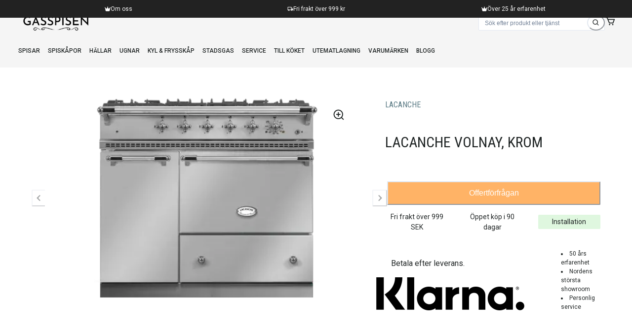

--- FILE ---
content_type: text/html; charset=utf-8
request_url: https://www.gasspisen.se/p/gasspisar-lacanche-volnay-krom
body_size: 45403
content:
<!DOCTYPE html><html data-theme="light" lang="sv" style="color-scheme:light"><head><meta charSet="utf-8"/><meta name="viewport" content="width=device-width, initial-scale=1"/><link rel="preload" href="/_next/static/media/141e6df5bc6b852f-s.p.woff2" as="font" crossorigin="" type="font/woff2"/><link rel="preload" href="/_next/static/media/2c07349e02a7b712-s.p.woff2" as="font" crossorigin="" type="font/woff2"/><link rel="preload" href="/_next/static/media/47cbc4e2adbc5db9-s.p.woff2" as="font" crossorigin="" type="font/woff2"/><link rel="preload" href="/_next/static/media/7603c1cff34813a2-s.p.woff2" as="font" crossorigin="" type="font/woff2"/><link rel="preload" href="/_next/static/media/dc1a31dd116e0329-s.p.woff2" as="font" crossorigin="" type="font/woff2"/><link rel="preload" href="/_next/static/media/eebd5672f205c2b9-s.p.woff2" as="font" crossorigin="" type="font/woff2"/><link rel="preload" as="image" imageSrcSet="/_next/image?url=https%3A%2F%2Fstorage.googleapis.com%2Fgecko-media%2FEC_1034%2Ftags%2Fgasspisen-logo-dark.png&amp;w=16&amp;q=100 16w, /_next/image?url=https%3A%2F%2Fstorage.googleapis.com%2Fgecko-media%2FEC_1034%2Ftags%2Fgasspisen-logo-dark.png&amp;w=32&amp;q=100 32w, /_next/image?url=https%3A%2F%2Fstorage.googleapis.com%2Fgecko-media%2FEC_1034%2Ftags%2Fgasspisen-logo-dark.png&amp;w=48&amp;q=100 48w, /_next/image?url=https%3A%2F%2Fstorage.googleapis.com%2Fgecko-media%2FEC_1034%2Ftags%2Fgasspisen-logo-dark.png&amp;w=64&amp;q=100 64w, /_next/image?url=https%3A%2F%2Fstorage.googleapis.com%2Fgecko-media%2FEC_1034%2Ftags%2Fgasspisen-logo-dark.png&amp;w=96&amp;q=100 96w, /_next/image?url=https%3A%2F%2Fstorage.googleapis.com%2Fgecko-media%2FEC_1034%2Ftags%2Fgasspisen-logo-dark.png&amp;w=128&amp;q=100 128w, /_next/image?url=https%3A%2F%2Fstorage.googleapis.com%2Fgecko-media%2FEC_1034%2Ftags%2Fgasspisen-logo-dark.png&amp;w=256&amp;q=100 256w, /_next/image?url=https%3A%2F%2Fstorage.googleapis.com%2Fgecko-media%2FEC_1034%2Ftags%2Fgasspisen-logo-dark.png&amp;w=384&amp;q=100 384w, /_next/image?url=https%3A%2F%2Fstorage.googleapis.com%2Fgecko-media%2FEC_1034%2Ftags%2Fgasspisen-logo-dark.png&amp;w=512&amp;q=100 512w, /_next/image?url=https%3A%2F%2Fstorage.googleapis.com%2Fgecko-media%2FEC_1034%2Ftags%2Fgasspisen-logo-dark.png&amp;w=640&amp;q=100 640w, /_next/image?url=https%3A%2F%2Fstorage.googleapis.com%2Fgecko-media%2FEC_1034%2Ftags%2Fgasspisen-logo-dark.png&amp;w=750&amp;q=100 750w, /_next/image?url=https%3A%2F%2Fstorage.googleapis.com%2Fgecko-media%2FEC_1034%2Ftags%2Fgasspisen-logo-dark.png&amp;w=828&amp;q=100 828w, /_next/image?url=https%3A%2F%2Fstorage.googleapis.com%2Fgecko-media%2FEC_1034%2Ftags%2Fgasspisen-logo-dark.png&amp;w=1080&amp;q=100 1080w, /_next/image?url=https%3A%2F%2Fstorage.googleapis.com%2Fgecko-media%2FEC_1034%2Ftags%2Fgasspisen-logo-dark.png&amp;w=1200&amp;q=100 1200w, /_next/image?url=https%3A%2F%2Fstorage.googleapis.com%2Fgecko-media%2FEC_1034%2Ftags%2Fgasspisen-logo-dark.png&amp;w=1920&amp;q=100 1920w, /_next/image?url=https%3A%2F%2Fstorage.googleapis.com%2Fgecko-media%2FEC_1034%2Ftags%2Fgasspisen-logo-dark.png&amp;w=2048&amp;q=100 2048w, /_next/image?url=https%3A%2F%2Fstorage.googleapis.com%2Fgecko-media%2FEC_1034%2Ftags%2Fgasspisen-logo-dark.png&amp;w=3840&amp;q=100 3840w" imageSizes="10em" fetchPriority="high"/><link rel="stylesheet" href="/_next/static/css/1ea671daa37df1f7.css" data-precedence="next"/><link rel="stylesheet" href="/_next/static/css/963bca1db25e285f.css" data-precedence="next"/><link rel="preload" as="script" fetchPriority="low" href="/_next/static/chunks/webpack-10cdd094fc4f90f7.js"/><script src="/_next/static/chunks/90ee06c4-54b1e0aa4998a591.js" async=""></script><script src="/_next/static/chunks/2178-17473c11e6a1f281.js" async=""></script><script src="/_next/static/chunks/main-app-8f6191a48149a87a.js" async=""></script><script src="/_next/static/chunks/df7771bf-7111fb72c8c17354.js" async=""></script><script src="/_next/static/chunks/3d529402-066c50c8facbbf0f.js" async=""></script><script src="/_next/static/chunks/49ac9663-2ef489710121da19.js" async=""></script><script src="/_next/static/chunks/501d2c53-18416568deeca745.js" async=""></script><script src="/_next/static/chunks/8f959bfb-e132ae08d641d64d.js" async=""></script><script src="/_next/static/chunks/ca7cfec3-c43638c17f2ca6b9.js" async=""></script><script src="/_next/static/chunks/56d1c862-5b11881dc22a968a.js" async=""></script><script src="/_next/static/chunks/d1e5a6db-d9c614f02cc8ed9c.js" async=""></script><script src="/_next/static/chunks/69c6f14f-2080f2e469513ef8.js" async=""></script><script src="/_next/static/chunks/15bf721e-dbd31e0a63352af9.js" async=""></script><script src="/_next/static/chunks/900b0091-9b97354d506a8a9d.js" async=""></script><script src="/_next/static/chunks/2efa9376-f37228974de9a291.js" async=""></script><script src="/_next/static/chunks/2980-a9947b5a8585a651.js" async=""></script><script src="/_next/static/chunks/8021-7ab2e1c850a97187.js" async=""></script><script src="/_next/static/chunks/1614-5d6cbbb89a076e56.js" async=""></script><script src="/_next/static/chunks/7808-062694246c1e1316.js" async=""></script><script src="/_next/static/chunks/9453-21e9536bbd48f6d5.js" async=""></script><script src="/_next/static/chunks/7211-7ea910a04903a5d9.js" async=""></script><script src="/_next/static/chunks/1228-084869659b38a1a8.js" async=""></script><script src="/_next/static/chunks/9214-97323f9b977c6bf4.js" async=""></script><script src="/_next/static/chunks/7232-60c58ce338092706.js" async=""></script><script src="/_next/static/chunks/322-42b16443953df851.js" async=""></script><script src="/_next/static/chunks/1287-582634f64b1a0c0c.js" async=""></script><script src="/_next/static/chunks/3612-e4f710f1028a0f20.js" async=""></script><script src="/_next/static/chunks/5871-487a6eea87766658.js" async=""></script><script src="/_next/static/chunks/3254-5c21205607f5e7ae.js" async=""></script><script src="/_next/static/chunks/903-8c06e5331c5b17a6.js" async=""></script><script src="/_next/static/chunks/2765-8b8a4b9d78605428.js" async=""></script><script src="/_next/static/chunks/app/layout-b76631ea559856ce.js" async=""></script><script src="/_next/static/chunks/app/error-74fc57dcfc3757a9.js" async=""></script><script src="/_next/static/chunks/14bb9369-93c39579d4c8d2c1.js" async=""></script><script src="/_next/static/chunks/app/not-found-d37165310edc273a.js" async=""></script><script src="/_next/static/chunks/app/p/%5Bslug%5D/page-7e5f4fd4b879eef1.js" async=""></script><link rel="preload" href="https://www.googletagmanager.com/gtm.js?id=GTM-KCFRKPT" as="script"/><meta content="IE=edge" http-equiv="X-UA-Compatible"/><meta name="theme-color" content="#FFF"/><meta name="color-scheme" content="light"/><title>Lacanche Volnay, Krom - Gasspisen.se</title><meta name="description" content="Lacanche Volnay, Krom Lacanche gör spisar med allra högsta kvalitet - känn friheten och designa din egenMed rötter i det franska Bourgogne-landskapet har Lacanche ända sedan 1800-talet tillverkat äkta och högklassiga gastronomiska arbetshästar. Spisarna ä"/><link rel="manifest" href="/manifest.json"/><meta name="keywords" content="Gasspisen,gasspisar,lacanche,volnay,krom"/><link rel="canonical" href="https://www.gasspisen.se/p/gasspisar-lacanche-volnay-krom"/><meta name="google-site-verification" content="a-8Wj9r1ng80YJ9Rr-VnPVl_mIa16bq_jnyYUdG8JbI"/><meta property="og:title" content="Lacanche Volnay, Krom - Gasspisen.se"/><meta property="og:description" content="Lacanche Volnay, Krom Lacanche gör spisar med allra högsta kvalitet - känn friheten och designa din egenMed rötter i det franska Bourgogne-landskapet har Lacanche ända sedan 1800-talet tillverkat äkta och högklassiga gastronomiska arbetshästar. Spisarna ä"/><meta property="og:url" content="https://www.gasspisen.se/p/gasspisar-lacanche-volnay-krom"/><meta property="og:image" content="https://storage.googleapis.com/gecko-media/EC_1034/tags/gasspisen-logo-dark.png"/><meta property="og:image" content="https://storage.googleapis.com/gecko-media/EC_1034/volnay-front_18__1.webp"/><meta property="og:type" content="website"/><meta name="twitter:card" content="summary_large_image"/><meta name="twitter:title" content="Lacanche Volnay, Krom - Gasspisen.se"/><meta name="twitter:description" content="Lacanche Volnay, Krom Lacanche gör spisar med allra högsta kvalitet - känn friheten och designa din egenMed rötter i det franska Bourgogne-landskapet har Lacanche ända sedan 1800-talet tillverkat äkta och högklassiga gastronomiska arbetshästar. Spisarna ä"/><meta name="twitter:image" content="https://storage.googleapis.com/gecko-media/EC_1034/tags/gasspisen-logo-dark.png"/><meta name="twitter:image" content="https://storage.googleapis.com/gecko-media/EC_1034/volnay-front_18__1.webp"/><link rel="apple-touch-icon" href="/icon-192x192.png"/><link rel="icon" href="/icon-16x16.png" sizes="16x16" type="image/png"/><link rel="icon" href="/icon-32x32.png" sizes="32x32" type="image/png"/><link rel="icon" href="/icon-192x192.png" sizes="192x192" type="image/png"/><link rel="icon" href="/icon-256x256.png" sizes="256x256" type="image/png"/><link rel="icon" href="/icon-384x384.png" sizes="384x384" type="image/png"/><link rel="icon" href="/icon-512x512.png" sizes="512x512" type="image/png"/><meta name="next-size-adjust"/><script id="chakra-script">!(function(){try{var a=function(c){var v="(prefers-color-scheme: dark)",h=window.matchMedia(v).matches?"dark":"light",r=c==="system"?h:c,o=document.documentElement,s=document.body,l="chakra-ui-light",d="chakra-ui-dark",i=r==="dark";return s.classList.add(i?d:l),s.classList.remove(i?l:d),o.style.colorScheme=r,o.dataset.theme=r,r},n=a,m="light",e="chakra-ui-color-mode",t=localStorage.getItem(e);t?a(t):localStorage.setItem(e,a(m))}catch(a){}})();</script><script src="/_next/static/chunks/polyfills-c67a75d1b6f99dc8.js" noModule=""></script></head><body><style data-emotion="css-global 175aq09">:host,:root,[data-theme]{--chakra-ring-inset:var(--chakra-empty,/*!*/ /*!*/);--chakra-ring-offset-width:0px;--chakra-ring-offset-color:#fff;--chakra-ring-color:rgba(66, 153, 225, 0.6);--chakra-ring-offset-shadow:0 0 #0000;--chakra-ring-shadow:0 0 #0000;--chakra-space-x-reverse:0;--chakra-space-y-reverse:0;--chakra-colors-transparent:transparent;--chakra-colors-current:currentColor;--chakra-colors-black:#000000;--chakra-colors-white:#FFFFFF;--chakra-colors-whiteAlpha-50:rgba(255, 255, 255, 0.04);--chakra-colors-whiteAlpha-100:rgba(255, 255, 255, 0.06);--chakra-colors-whiteAlpha-200:rgba(255, 255, 255, 0.08);--chakra-colors-whiteAlpha-300:rgba(255, 255, 255, 0.16);--chakra-colors-whiteAlpha-400:rgba(255, 255, 255, 0.24);--chakra-colors-whiteAlpha-500:rgba(255, 255, 255, 0.36);--chakra-colors-whiteAlpha-600:rgba(255, 255, 255, 0.48);--chakra-colors-whiteAlpha-700:rgba(255, 255, 255, 0.64);--chakra-colors-whiteAlpha-800:rgba(255, 255, 255, 0.80);--chakra-colors-whiteAlpha-900:rgba(255, 255, 255, 0.92);--chakra-colors-blackAlpha-50:rgba(0, 0, 0, 0.04);--chakra-colors-blackAlpha-100:rgba(0, 0, 0, 0.06);--chakra-colors-blackAlpha-200:rgba(0, 0, 0, 0.08);--chakra-colors-blackAlpha-300:rgba(0, 0, 0, 0.16);--chakra-colors-blackAlpha-400:rgba(0, 0, 0, 0.24);--chakra-colors-blackAlpha-500:rgba(0, 0, 0, 0.36);--chakra-colors-blackAlpha-600:rgba(0, 0, 0, 0.48);--chakra-colors-blackAlpha-700:rgba(0, 0, 0, 0.64);--chakra-colors-blackAlpha-800:rgba(0, 0, 0, 0.80);--chakra-colors-blackAlpha-900:rgba(0, 0, 0, 0.92);--chakra-colors-gray-50:#F7FAFC;--chakra-colors-gray-100:#EDF2F7;--chakra-colors-gray-200:#E2E8F0;--chakra-colors-gray-300:#CBD5E0;--chakra-colors-gray-400:#A0AEC0;--chakra-colors-gray-500:#718096;--chakra-colors-gray-600:#4A5568;--chakra-colors-gray-700:#2D3748;--chakra-colors-gray-800:#1A202C;--chakra-colors-gray-900:#171923;--chakra-colors-red-50:#FFF5F5;--chakra-colors-red-100:#FED7D7;--chakra-colors-red-200:#FEB2B2;--chakra-colors-red-300:#FC8181;--chakra-colors-red-400:#F56565;--chakra-colors-red-500:#E53E3E;--chakra-colors-red-600:#C53030;--chakra-colors-red-700:#9B2C2C;--chakra-colors-red-800:#822727;--chakra-colors-red-900:#63171B;--chakra-colors-orange-50:#FFFAF0;--chakra-colors-orange-100:#FEEBC8;--chakra-colors-orange-200:#FBD38D;--chakra-colors-orange-300:#F6AD55;--chakra-colors-orange-400:#ED8936;--chakra-colors-orange-500:#DD6B20;--chakra-colors-orange-600:#C05621;--chakra-colors-orange-700:#9C4221;--chakra-colors-orange-800:#7B341E;--chakra-colors-orange-900:#652B19;--chakra-colors-yellow-50:#FFFFF0;--chakra-colors-yellow-100:#FEFCBF;--chakra-colors-yellow-200:#FAF089;--chakra-colors-yellow-300:#F6E05E;--chakra-colors-yellow-400:#ECC94B;--chakra-colors-yellow-500:#D69E2E;--chakra-colors-yellow-600:#B7791F;--chakra-colors-yellow-700:#975A16;--chakra-colors-yellow-800:#744210;--chakra-colors-yellow-900:#5F370E;--chakra-colors-green-50:#F0FFF4;--chakra-colors-green-100:#C6F6D5;--chakra-colors-green-200:#9AE6B4;--chakra-colors-green-300:#68D391;--chakra-colors-green-400:#48BB78;--chakra-colors-green-500:#38A169;--chakra-colors-green-600:#2F855A;--chakra-colors-green-700:#276749;--chakra-colors-green-800:#22543D;--chakra-colors-green-900:#1C4532;--chakra-colors-teal-50:#E6FFFA;--chakra-colors-teal-100:#B2F5EA;--chakra-colors-teal-200:#81E6D9;--chakra-colors-teal-300:#4FD1C5;--chakra-colors-teal-400:#38B2AC;--chakra-colors-teal-500:#319795;--chakra-colors-teal-600:#2C7A7B;--chakra-colors-teal-700:#285E61;--chakra-colors-teal-800:#234E52;--chakra-colors-teal-900:#1D4044;--chakra-colors-blue-50:#ebf8ff;--chakra-colors-blue-100:#bee3f8;--chakra-colors-blue-200:#90cdf4;--chakra-colors-blue-300:#63b3ed;--chakra-colors-blue-400:#4299e1;--chakra-colors-blue-500:#3182ce;--chakra-colors-blue-600:#2b6cb0;--chakra-colors-blue-700:#2c5282;--chakra-colors-blue-800:#2a4365;--chakra-colors-blue-900:#1A365D;--chakra-colors-cyan-50:#EDFDFD;--chakra-colors-cyan-100:#C4F1F9;--chakra-colors-cyan-200:#9DECF9;--chakra-colors-cyan-300:#76E4F7;--chakra-colors-cyan-400:#0BC5EA;--chakra-colors-cyan-500:#00B5D8;--chakra-colors-cyan-600:#00A3C4;--chakra-colors-cyan-700:#0987A0;--chakra-colors-cyan-800:#086F83;--chakra-colors-cyan-900:#065666;--chakra-colors-purple-50:#FAF5FF;--chakra-colors-purple-100:#E9D8FD;--chakra-colors-purple-200:#D6BCFA;--chakra-colors-purple-300:#B794F4;--chakra-colors-purple-400:#9F7AEA;--chakra-colors-purple-500:#805AD5;--chakra-colors-purple-600:#6B46C1;--chakra-colors-purple-700:#553C9A;--chakra-colors-purple-800:#44337A;--chakra-colors-purple-900:#322659;--chakra-colors-pink-50:#FFF5F7;--chakra-colors-pink-100:#FED7E2;--chakra-colors-pink-200:#FBB6CE;--chakra-colors-pink-300:#F687B3;--chakra-colors-pink-400:#ED64A6;--chakra-colors-pink-500:#D53F8C;--chakra-colors-pink-600:#B83280;--chakra-colors-pink-700:#97266D;--chakra-colors-pink-800:#702459;--chakra-colors-pink-900:#521B41;--chakra-colors-linkedin-50:#E8F4F9;--chakra-colors-linkedin-100:#CFEDFB;--chakra-colors-linkedin-200:#9BDAF3;--chakra-colors-linkedin-300:#68C7EC;--chakra-colors-linkedin-400:#34B3E4;--chakra-colors-linkedin-500:#00A0DC;--chakra-colors-linkedin-600:#008CC9;--chakra-colors-linkedin-700:#0077B5;--chakra-colors-linkedin-800:#005E93;--chakra-colors-linkedin-900:#004471;--chakra-colors-facebook-50:#E8F4F9;--chakra-colors-facebook-100:#D9DEE9;--chakra-colors-facebook-200:#B7C2DA;--chakra-colors-facebook-300:#6482C0;--chakra-colors-facebook-400:#4267B2;--chakra-colors-facebook-500:#385898;--chakra-colors-facebook-600:#314E89;--chakra-colors-facebook-700:#29487D;--chakra-colors-facebook-800:#223B67;--chakra-colors-facebook-900:#1E355B;--chakra-colors-messenger-50:#D0E6FF;--chakra-colors-messenger-100:#B9DAFF;--chakra-colors-messenger-200:#A2CDFF;--chakra-colors-messenger-300:#7AB8FF;--chakra-colors-messenger-400:#2E90FF;--chakra-colors-messenger-500:#0078FF;--chakra-colors-messenger-600:#0063D1;--chakra-colors-messenger-700:#0052AC;--chakra-colors-messenger-800:#003C7E;--chakra-colors-messenger-900:#002C5C;--chakra-colors-whatsapp-50:#dffeec;--chakra-colors-whatsapp-100:#b9f5d0;--chakra-colors-whatsapp-200:#90edb3;--chakra-colors-whatsapp-300:#65e495;--chakra-colors-whatsapp-400:#3cdd78;--chakra-colors-whatsapp-500:#22c35e;--chakra-colors-whatsapp-600:#179848;--chakra-colors-whatsapp-700:#0c6c33;--chakra-colors-whatsapp-800:#01421c;--chakra-colors-whatsapp-900:#001803;--chakra-colors-twitter-50:#E5F4FD;--chakra-colors-twitter-100:#C8E9FB;--chakra-colors-twitter-200:#A8DCFA;--chakra-colors-twitter-300:#83CDF7;--chakra-colors-twitter-400:#57BBF5;--chakra-colors-twitter-500:#1DA1F2;--chakra-colors-twitter-600:#1A94DA;--chakra-colors-twitter-700:#1681BF;--chakra-colors-twitter-800:#136B9E;--chakra-colors-twitter-900:#0D4D71;--chakra-colors-telegram-50:#E3F2F9;--chakra-colors-telegram-100:#C5E4F3;--chakra-colors-telegram-200:#A2D4EC;--chakra-colors-telegram-300:#7AC1E4;--chakra-colors-telegram-400:#47A9DA;--chakra-colors-telegram-500:#0088CC;--chakra-colors-telegram-600:#007AB8;--chakra-colors-telegram-700:#006BA1;--chakra-colors-telegram-800:#005885;--chakra-colors-telegram-900:#003F5E;--chakra-colors-primary-50:#fff2e6;--chakra-colors-primary-100:#ffe6cc;--chakra-colors-primary-200:#ffd9b3;--chakra-colors-primary-300:#ffcc99;--chakra-colors-primary-400:#ffbf80;--chakra-colors-primary-500:#ffb366;--chakra-colors-primary-600:#ffab58;--chakra-colors-primary-700:#ff9933;--chakra-colors-primary-800:#b35900;--chakra-colors-primary-900:#804000;--chakra-colors-secondary:#ffab58;--chakra-colors-klarna:#ffb366;--chakra-colors-background-default:#FFF;--chakra-colors-background-surface:#f4f4f4;--chakra-colors-background-mildDark:rgb(1,50,75);--chakra-colors-background-dark:rgb(0,25,38);--chakra-colors-background-darkest:rgb(0,19,28);--chakra-colors-background-translucent:rgba(244,244,244, 0.90);--chakra-colors-background-overlayHalf:rgba(0,0,0, 0.25);--chakra-colors-background-overlay:rgba(0,0,0, 0.5);--chakra-colors-background-primary:rgba(146,176,156, .1);--chakra-colors-background-secondary:rgba(205,15,50, .1);--chakra-colors-text-default:#212626;--chakra-colors-text-disabled:#9DB1BC;--chakra-colors-text-mild:#5A7A84;--chakra-colors-text-light:white;--chakra-colors-text-darkGrey:#323a3a;--chakra-colors-text-colored:#315d91;--chakra-colors-status-success:rgba(29,195,149, 1);--chakra-colors-status-warning:#eed892;--chakra-colors-status-warning2:#f5e6d6;--chakra-colors-status-error:#f35f5f;--chakra-colors-brand-10:#eaebef;--chakra-colors-brand-50:#D4DDE3;--chakra-colors-brand-100:#C2CED6;--chakra-colors-brand-200:#AFC0C9;--chakra-colors-brand-300:#9DB1BC;--chakra-colors-brand-400:#7B95A0;--chakra-colors-brand-500:#5A7A84;--chakra-colors-brand-600:#4B6D76;--chakra-colors-brand-700:#3C6068;--chakra-colors-brand-800:#1F464C;--chakra-colors-brand-900:#0A2D31;--chakra-colors-brand-1000:#323a3a;--chakra-colors-brand-1100:#212626;--chakra-colors-brand-darkExtraLight:rgba(0,25,38,0.20);--chakra-colors-brand-darkGrey:#222222;--chakra-borders-none:0;--chakra-borders-1px:1px solid;--chakra-borders-2px:2px solid;--chakra-borders-4px:4px solid;--chakra-borders-8px:8px solid;--chakra-fonts-heading:'__Roboto_Condensed_15d4ed','__Roboto_Condensed_Fallback_15d4ed';--chakra-fonts-body:'__Roboto_9ac595','__Roboto_Fallback_9ac595';--chakra-fonts-mono:SFMono-Regular,Menlo,Monaco,Consolas,"Liberation Mono","Courier New",monospace;--chakra-fonts-slogan:'__Grape_Nuts_9ef2b2','__Grape_Nuts_Fallback_9ef2b2';--chakra-fontSizes-3xs:0.45rem;--chakra-fontSizes-2xs:0.625rem;--chakra-fontSizes-xs:0.75rem;--chakra-fontSizes-sm:0.875rem;--chakra-fontSizes-md:1rem;--chakra-fontSizes-lg:1.125rem;--chakra-fontSizes-xl:1.25rem;--chakra-fontSizes-2xl:1.5rem;--chakra-fontSizes-3xl:1.875rem;--chakra-fontSizes-4xl:2.25rem;--chakra-fontSizes-5xl:3rem;--chakra-fontSizes-6xl:3.75rem;--chakra-fontSizes-7xl:4.5rem;--chakra-fontSizes-8xl:6rem;--chakra-fontSizes-9xl:8rem;--chakra-fontWeights-hairline:100;--chakra-fontWeights-thin:200;--chakra-fontWeights-light:300;--chakra-fontWeights-normal:400;--chakra-fontWeights-medium:500;--chakra-fontWeights-semibold:600;--chakra-fontWeights-bold:700;--chakra-fontWeights-extrabold:800;--chakra-fontWeights-black:900;--chakra-letterSpacings-tighter:-0.05em;--chakra-letterSpacings-tight:-0.025em;--chakra-letterSpacings-normal:0;--chakra-letterSpacings-wide:0.025em;--chakra-letterSpacings-wider:0.05em;--chakra-letterSpacings-widest:0.1em;--chakra-lineHeights-3:.75rem;--chakra-lineHeights-4:1rem;--chakra-lineHeights-5:1.25rem;--chakra-lineHeights-6:1.5rem;--chakra-lineHeights-7:1.75rem;--chakra-lineHeights-8:2rem;--chakra-lineHeights-9:2.25rem;--chakra-lineHeights-10:2.5rem;--chakra-lineHeights-normal:normal;--chakra-lineHeights-none:1;--chakra-lineHeights-shorter:1.25;--chakra-lineHeights-short:1.375;--chakra-lineHeights-base:1.5;--chakra-lineHeights-tall:1.625;--chakra-lineHeights-taller:2;--chakra-radii-none:0;--chakra-radii-sm:0.125rem;--chakra-radii-base:0.25rem;--chakra-radii-md:0.375rem;--chakra-radii-lg:0.5rem;--chakra-radii-xl:0.75rem;--chakra-radii-2xl:1rem;--chakra-radii-3xl:1.5rem;--chakra-radii-full:9999px;--chakra-space-1:0.25rem;--chakra-space-2:0.5rem;--chakra-space-3:0.75rem;--chakra-space-4:1rem;--chakra-space-5:1.25rem;--chakra-space-6:1.5rem;--chakra-space-7:1.75rem;--chakra-space-8:2rem;--chakra-space-9:2.25rem;--chakra-space-10:2.5rem;--chakra-space-12:3rem;--chakra-space-14:3.5rem;--chakra-space-16:4rem;--chakra-space-20:5rem;--chakra-space-24:6rem;--chakra-space-28:7rem;--chakra-space-32:8rem;--chakra-space-36:9rem;--chakra-space-40:10rem;--chakra-space-44:11rem;--chakra-space-48:12rem;--chakra-space-52:13rem;--chakra-space-56:14rem;--chakra-space-60:15rem;--chakra-space-64:16rem;--chakra-space-72:18rem;--chakra-space-80:20rem;--chakra-space-96:24rem;--chakra-space-px:1px;--chakra-space-0-5:0.125rem;--chakra-space-1-5:0.375rem;--chakra-space-2-5:0.625rem;--chakra-space-3-5:0.875rem;--chakra-shadows-xs:0 0 0 1px rgba(0, 0, 0, 0.05);--chakra-shadows-sm:0 1px 2px 0 rgba(0, 0, 0, 0.05);--chakra-shadows-base:0 1px 3px 0 rgba(0, 0, 0, 0.1),0 1px 2px 0 rgba(0, 0, 0, 0.06);--chakra-shadows-md:0 4px 6px -1px rgba(0, 0, 0, 0.1),0 2px 4px -1px rgba(0, 0, 0, 0.06);--chakra-shadows-lg:0 10px 15px -3px rgba(0, 0, 0, 0.1),0 4px 6px -2px rgba(0, 0, 0, 0.05);--chakra-shadows-xl:0 20px 25px -5px rgba(0, 0, 0, 0.1),0 10px 10px -5px rgba(0, 0, 0, 0.04);--chakra-shadows-2xl:0 25px 50px -12px rgba(0, 0, 0, 0.25);--chakra-shadows-outline:0 0 0 2px #cd0f32;--chakra-shadows-inner:inset 0 2px 4px 0 rgba(0,0,0,0.06);--chakra-shadows-none:none;--chakra-shadows-dark-lg:rgba(0, 0, 0, 0.1) 0px 0px 0px 1px,rgba(0, 0, 0, 0.2) 0px 5px 10px,rgba(0, 0, 0, 0.4) 0px 15px 40px;--chakra-shadows-primary:0 0 0 2px #92b09c;--chakra-shadows-secondary:0 0 0 2px #cd0f32;--chakra-shadows-primaryBlur:0 0 4px 2px #92b09c;--chakra-shadows-secondaryBlur:0 0 4px 2px #cd0f32;--chakra-sizes-1:0.25rem;--chakra-sizes-2:0.5rem;--chakra-sizes-3:0.75rem;--chakra-sizes-4:1rem;--chakra-sizes-5:1.25rem;--chakra-sizes-6:1.5rem;--chakra-sizes-7:1.75rem;--chakra-sizes-8:2rem;--chakra-sizes-9:2.25rem;--chakra-sizes-10:2.5rem;--chakra-sizes-12:3rem;--chakra-sizes-14:3.5rem;--chakra-sizes-16:4rem;--chakra-sizes-20:5rem;--chakra-sizes-24:6rem;--chakra-sizes-28:7rem;--chakra-sizes-32:8rem;--chakra-sizes-36:9rem;--chakra-sizes-40:10rem;--chakra-sizes-44:11rem;--chakra-sizes-48:12rem;--chakra-sizes-52:13rem;--chakra-sizes-56:14rem;--chakra-sizes-60:15rem;--chakra-sizes-64:16rem;--chakra-sizes-72:18rem;--chakra-sizes-80:20rem;--chakra-sizes-96:24rem;--chakra-sizes-px:1px;--chakra-sizes-0-5:0.125rem;--chakra-sizes-1-5:0.375rem;--chakra-sizes-2-5:0.625rem;--chakra-sizes-3-5:0.875rem;--chakra-sizes-max:max-content;--chakra-sizes-min:min-content;--chakra-sizes-full:100%;--chakra-sizes-3xs:14rem;--chakra-sizes-2xs:16rem;--chakra-sizes-xs:20rem;--chakra-sizes-sm:24rem;--chakra-sizes-md:28rem;--chakra-sizes-lg:32rem;--chakra-sizes-xl:36rem;--chakra-sizes-2xl:42rem;--chakra-sizes-3xl:48rem;--chakra-sizes-4xl:56rem;--chakra-sizes-5xl:64rem;--chakra-sizes-6xl:72rem;--chakra-sizes-7xl:80rem;--chakra-sizes-8xl:90rem;--chakra-sizes-prose:60ch;--chakra-sizes-container-sm:640px;--chakra-sizes-container-md:768px;--chakra-sizes-container-lg:1024px;--chakra-sizes-container-xl:1280px;--chakra-zIndices-hide:-1;--chakra-zIndices-auto:auto;--chakra-zIndices-base:0;--chakra-zIndices-docked:10;--chakra-zIndices-dropdown:1000;--chakra-zIndices-sticky:1100;--chakra-zIndices-banner:1200;--chakra-zIndices-overlay:1300;--chakra-zIndices-modal:1400;--chakra-zIndices-popover:1500;--chakra-zIndices-skipLink:1600;--chakra-zIndices-toast:1700;--chakra-zIndices-tooltip:1800;--chakra-transition-property-common:background-color,border-color,color,fill,stroke,opacity,box-shadow,transform;--chakra-transition-property-colors:background-color,border-color,color,fill,stroke;--chakra-transition-property-dimensions:width,height;--chakra-transition-property-position:left,right,top,bottom;--chakra-transition-property-background:background-color,background-image,background-position;--chakra-transition-easing-ease-in:cubic-bezier(0.4, 0, 1, 1);--chakra-transition-easing-ease-out:cubic-bezier(0, 0, 0.2, 1);--chakra-transition-easing-ease-in-out:cubic-bezier(0.4, 0, 0.2, 1);--chakra-transition-duration-ultra-fast:50ms;--chakra-transition-duration-faster:100ms;--chakra-transition-duration-fast:150ms;--chakra-transition-duration-normal:200ms;--chakra-transition-duration-slow:300ms;--chakra-transition-duration-slower:400ms;--chakra-transition-duration-ultra-slow:500ms;--chakra-blur-none:0;--chakra-blur-sm:4px;--chakra-blur-base:8px;--chakra-blur-md:12px;--chakra-blur-lg:16px;--chakra-blur-xl:24px;--chakra-blur-2xl:40px;--chakra-blur-3xl:64px;--chakra-breakpoints-base:0em;--chakra-breakpoints-sm:40em;--chakra-breakpoints-md:52em;--chakra-breakpoints-lg:64em;--chakra-breakpoints-xl:80em;--chakra-breakpoints-2xl:96em;--chakra-breakpoints-xs:30em;--chakra-colors-primary:var(--chakra-colors-primary-600);}.chakra-ui-light :host:not([data-theme]),.chakra-ui-light :root:not([data-theme]),.chakra-ui-light [data-theme]:not([data-theme]),[data-theme=light] :host:not([data-theme]),[data-theme=light] :root:not([data-theme]),[data-theme=light] [data-theme]:not([data-theme]),:host[data-theme=light],:root[data-theme=light],[data-theme][data-theme=light]{--chakra-colors-chakra-body-text:var(--chakra-colors-gray-800);--chakra-colors-chakra-body-bg:var(--chakra-colors-white);--chakra-colors-chakra-border-color:var(--chakra-colors-gray-200);--chakra-colors-chakra-inverse-text:var(--chakra-colors-white);--chakra-colors-chakra-subtle-bg:var(--chakra-colors-gray-100);--chakra-colors-chakra-subtle-text:var(--chakra-colors-gray-600);--chakra-colors-chakra-placeholder-color:var(--chakra-colors-gray-500);}.chakra-ui-dark :host:not([data-theme]),.chakra-ui-dark :root:not([data-theme]),.chakra-ui-dark [data-theme]:not([data-theme]),[data-theme=dark] :host:not([data-theme]),[data-theme=dark] :root:not([data-theme]),[data-theme=dark] [data-theme]:not([data-theme]),:host[data-theme=dark],:root[data-theme=dark],[data-theme][data-theme=dark]{--chakra-colors-chakra-body-text:var(--chakra-colors-whiteAlpha-900);--chakra-colors-chakra-body-bg:var(--chakra-colors-gray-800);--chakra-colors-chakra-border-color:var(--chakra-colors-whiteAlpha-300);--chakra-colors-chakra-inverse-text:var(--chakra-colors-gray-800);--chakra-colors-chakra-subtle-bg:var(--chakra-colors-gray-700);--chakra-colors-chakra-subtle-text:var(--chakra-colors-gray-400);--chakra-colors-chakra-placeholder-color:var(--chakra-colors-whiteAlpha-400);}</style><style data-emotion="css-global fubdgu">html{line-height:1.5;-webkit-text-size-adjust:100%;font-family:system-ui,sans-serif;-webkit-font-smoothing:antialiased;text-rendering:optimizeLegibility;-moz-osx-font-smoothing:grayscale;touch-action:manipulation;}body{position:relative;min-height:100%;margin:0;font-feature-settings:"kern";}:where(*, *::before, *::after){border-width:0;border-style:solid;box-sizing:border-box;word-wrap:break-word;}main{display:block;}hr{border-top-width:1px;box-sizing:content-box;height:0;overflow:visible;}:where(pre, code, kbd,samp){font-family:SFMono-Regular,Menlo,Monaco,Consolas,monospace;font-size:1em;}a{background-color:transparent;color:inherit;-webkit-text-decoration:inherit;text-decoration:inherit;}abbr[title]{border-bottom:none;-webkit-text-decoration:underline;text-decoration:underline;-webkit-text-decoration:underline dotted;-webkit-text-decoration:underline dotted;text-decoration:underline dotted;}:where(b, strong){font-weight:bold;}small{font-size:80%;}:where(sub,sup){font-size:75%;line-height:0;position:relative;vertical-align:baseline;}sub{bottom:-0.25em;}sup{top:-0.5em;}img{border-style:none;}:where(button, input, optgroup, select, textarea){font-family:inherit;font-size:100%;line-height:1.15;margin:0;}:where(button, input){overflow:visible;}:where(button, select){text-transform:none;}:where(
          button::-moz-focus-inner,
          [type="button"]::-moz-focus-inner,
          [type="reset"]::-moz-focus-inner,
          [type="submit"]::-moz-focus-inner
        ){border-style:none;padding:0;}fieldset{padding:0.35em 0.75em 0.625em;}legend{box-sizing:border-box;color:inherit;display:table;max-width:100%;padding:0;white-space:normal;}progress{vertical-align:baseline;}textarea{overflow:auto;}:where([type="checkbox"], [type="radio"]){box-sizing:border-box;padding:0;}input[type="number"]::-webkit-inner-spin-button,input[type="number"]::-webkit-outer-spin-button{-webkit-appearance:none!important;}input[type="number"]{-moz-appearance:textfield;}input[type="search"]{-webkit-appearance:textfield;outline-offset:-2px;}input[type="search"]::-webkit-search-decoration{-webkit-appearance:none!important;}::-webkit-file-upload-button{-webkit-appearance:button;font:inherit;}details{display:block;}summary{display:-webkit-box;display:-webkit-list-item;display:-ms-list-itembox;display:list-item;}template{display:none;}[hidden]{display:none!important;}:where(
          blockquote,
          dl,
          dd,
          h1,
          h2,
          h3,
          h4,
          h5,
          h6,
          hr,
          figure,
          p,
          pre
        ){margin:0;}button{background:transparent;padding:0;}fieldset{margin:0;padding:0;}:where(ol, ul){margin:0;padding:0;}textarea{resize:vertical;}:where(button, [role="button"]){cursor:pointer;}button::-moz-focus-inner{border:0!important;}table{border-collapse:collapse;}:where(h1, h2, h3, h4, h5, h6){font-size:inherit;font-weight:inherit;}:where(button, input, optgroup, select, textarea){padding:0;line-height:inherit;color:inherit;}:where(img, svg, video, canvas, audio, iframe, embed, object){display:block;}:where(img, video){max-width:100%;height:auto;}[data-js-focus-visible] :focus:not([data-focus-visible-added]):not(
          [data-focus-visible-disabled]
        ){outline:none;box-shadow:none;}select::-ms-expand{display:none;}:root,:host{--chakra-vh:100vh;}@supports (height: -webkit-fill-available){:root,:host{--chakra-vh:-webkit-fill-available;}}@supports (height: -moz-fill-available){:root,:host{--chakra-vh:-moz-fill-available;}}@supports (height: 100dvh){:root,:host{--chakra-vh:100dvh;}}</style><style data-emotion="css-global 1ob8sa9">body{font-family:var(--chakra-fonts-body);color:var(--chakra-colors-chakra-body-text);background:var(--chakra-colors-chakra-body-bg);transition-property:background-color;transition-duration:var(--chakra-transition-duration-normal);line-height:var(--chakra-lineHeights-base);}*::-webkit-input-placeholder{color:var(--chakra-colors-chakra-placeholder-color);}*::-moz-placeholder{color:var(--chakra-colors-chakra-placeholder-color);}*:-ms-input-placeholder{color:var(--chakra-colors-chakra-placeholder-color);}*::placeholder{color:var(--chakra-colors-chakra-placeholder-color);}*,*::before,::after{border-color:var(--chakra-colors-chakra-border-color);}</style><style data-emotion="css 12efcmn">.css-12efcmn{position:absolute;}</style><div id="slide-out" class="css-12efcmn"><style data-emotion="css ejyozh">.css-ejyozh{background:var(--chakra-colors-background-default);border-bottom-left-radius:var(--chakra-radii-md);border-bottom-right-radius:var(--chakra-radii-md);display:none;position:fixed;-webkit-padding-start:var(--chakra-space-4);padding-inline-start:var(--chakra-space-4);-webkit-padding-end:var(--chakra-space-4);padding-inline-end:var(--chakra-space-4);box-shadow:var(--chakra-shadows-md);z-index:10;height:auto;width:var(--chakra-sizes-full);top:auto;bottom:auto;right:auto;left:auto;}</style><div id="slide-out-content" class="css-ejyozh"><style data-emotion="css 1n5xj9f">.css-1n5xj9f{cursor:default;height:100%;width:100%;max-height:100svh;display:-webkit-box;display:-webkit-flex;display:-ms-flexbox;display:flex;-webkit-flex-direction:column;-ms-flex-direction:column;flex-direction:column;padding-top:var(--chakra-space-6);padding-bottom:var(--chakra-space-6);}</style><div class="slide-out__content-container css-1n5xj9f"><style data-emotion="css xwvt0g">.css-xwvt0g{width:100%;min-height:8vh;}@media screen and (min-width: 40em){.css-xwvt0g{min-height:19vh;}}</style><div class="top-nav-spacer css-xwvt0g"></div><style data-emotion="css 1imdoxa">.css-1imdoxa{overflow-y:auto;-webkit-padding-start:var(--chakra-space-1);padding-inline-start:var(--chakra-space-1);-webkit-padding-end:var(--chakra-space-1);padding-inline-end:var(--chakra-space-1);}</style><div class="slide-out__content-body css-1imdoxa"></div><div class="slide-out__content-footer css-0"></div></div></div></div><!--$!--><template data-dgst="BAILOUT_TO_CLIENT_SIDE_RENDERING"></template><!--/$--><style data-emotion="css a6vwf7">.css-a6vwf7{display:-webkit-box;display:-webkit-flex;display:-ms-flexbox;display:flex;-webkit-flex-direction:column;-ms-flex-direction:column;flex-direction:column;-webkit-box-flex-wrap:nowrap;-webkit-flex-wrap:nowrap;-ms-flex-wrap:nowrap;flex-wrap:nowrap;-webkit-align-items:center;-webkit-box-align:center;-ms-flex-align:center;align-items:center;color:var(--chakra-colors-text-default);-webkit-box-pack:start;-ms-flex-pack:start;-webkit-justify-content:flex-start;justify-content:flex-start;height:auto;position:relative;}</style><div class="css-a6vwf7"><style data-emotion="css 18das3c">.css-18das3c{display:-webkit-box;display:-webkit-flex;display:-ms-flexbox;display:flex;-webkit-align-items:center;-webkit-box-align:center;-ms-flex-align:center;align-items:center;-webkit-flex-direction:column;-ms-flex-direction:column;flex-direction:column;gap:0px;position:fixed;width:100%;z-index:9000;}</style><div class="chakra-stack css-18das3c"><style data-emotion="css z1oxyi">.css-z1oxyi{display:-webkit-box;display:-webkit-flex;display:-ms-flexbox;display:flex;background:var(--chakra-colors-brand-darkGrey);font-size:var(--chakra-fontSizes-xs);-webkit-padding-start:var(--chakra-space-2);padding-inline-start:var(--chakra-space-2);-webkit-padding-end:var(--chakra-space-2);padding-inline-end:var(--chakra-space-2);width:100%;height:0px;-webkit-transition:all 0.25s ease;transition:all 0.25s ease;}@media screen and (min-width: 40em){.css-z1oxyi{height:5vh;}}@media screen and (min-width: 52em){.css-z1oxyi{font-size:var(--chakra-fontSizes-sm);-webkit-padding-start:var(--chakra-space-10);padding-inline-start:var(--chakra-space-10);-webkit-padding-end:var(--chakra-space-10);padding-inline-end:var(--chakra-space-10);}}</style><div class="css-z1oxyi"><style data-emotion="css fpn5or">.css-fpn5or{display:-webkit-box;display:-webkit-flex;display:-ms-flexbox;display:flex;-webkit-flex-direction:row;-ms-flex-direction:row;flex-direction:row;gap:0.5rem;background:none;margin-left:auto;margin-right:auto;padding:0px;width:100%;max-width:1270px;color:var(--chakra-colors-text-light);}</style><div class="chakra-stack css-fpn5or"><style data-emotion="css 1en42kf">.css-1en42kf{display:-webkit-box;display:-webkit-flex;display:-ms-flexbox;display:flex;-webkit-align-items:center;-webkit-box-align:center;-ms-flex-align:center;align-items:center;-webkit-box-pack:center;-ms-flex-pack:center;-webkit-justify-content:center;justify-content:center;-webkit-flex:1;-ms-flex:1;flex:1;}</style><div class="css-1en42kf"><style data-emotion="css 1igwmid">.css-1igwmid{display:-webkit-box;display:-webkit-flex;display:-ms-flexbox;display:flex;-webkit-align-items:center;-webkit-box-align:center;-ms-flex-align:center;align-items:center;-webkit-flex-direction:row;-ms-flex-direction:row;flex-direction:row;gap:0.5rem;}</style><style data-emotion="css 1qoqfkd">.css-1qoqfkd{transition-property:var(--chakra-transition-property-common);transition-duration:var(--chakra-transition-duration-fast);transition-timing-function:var(--chakra-transition-easing-ease-out);outline:2px solid transparent;outline-offset:2px;color:inherit;cursor:pointer;-webkit-text-decoration:none!important;text-decoration:none!important;display:-webkit-box;display:-webkit-flex;display:-ms-flexbox;display:flex;-webkit-align-items:center;-webkit-box-align:center;-ms-flex-align:center;align-items:center;-webkit-flex-direction:row;-ms-flex-direction:row;flex-direction:row;gap:0.5rem;}.css-1qoqfkd:hover,.css-1qoqfkd[data-hover]{-webkit-text-decoration:underline;text-decoration:underline;}.css-1qoqfkd:focus-visible,.css-1qoqfkd[data-focus-visible]{box-shadow:var(--chakra-shadows-outline);}.css-1qoqfkd:focus,.css-1qoqfkd[data-focus]{outline:2px solid transparent;outline-offset:2px;}</style><a aria-label="Om oss" class="chakra-link chakra-stack css-1qoqfkd" href="/om-oss"><style data-emotion="css 1din5fo">.css-1din5fo{display:-webkit-box;display:-webkit-flex;display:-ms-flexbox;display:flex;font-size:var(--chakra-fontSizes-xs);}</style><div class="css-1din5fo"><svg stroke="currentColor" fill="currentColor" stroke-width="0" viewBox="0 0 576 512" height="1em" width="1em" xmlns="http://www.w3.org/2000/svg"><path d="M309 106c11.4-7 19-19.7 19-34c0-22.1-17.9-40-40-40s-40 17.9-40 40c0 14.4 7.6 27 19 34L209.7 220.6c-9.1 18.2-32.7 23.4-48.6 10.7L72 160c5-6.7 8-15 8-24c0-22.1-17.9-40-40-40S0 113.9 0 136s17.9 40 40 40c.2 0 .5 0 .7 0L86.4 427.4c5.5 30.4 32 52.6 63 52.6H426.6c30.9 0 57.4-22.1 63-52.6L535.3 176c.2 0 .5 0 .7 0c22.1 0 40-17.9 40-40s-17.9-40-40-40s-40 17.9-40 40c0 9 3 17.3 8 24l-89.1 71.3c-15.9 12.7-39.5 7.5-48.6-10.7L309 106z"></path></svg></div><style data-emotion="css 1e4aqz0">.css-1e4aqz0{cursor:inherit;width:auto;font-size:var(--chakra-fontSizes-xs);overflow:hidden;text-overflow:ellipsis;white-space:nowrap;}</style><style data-emotion="css hfzl3c">.css-hfzl3c{cursor:inherit;width:auto;font-size:var(--chakra-fontSizes-xs);overflow:hidden;text-overflow:ellipsis;white-space:nowrap;}</style><p class="chakra-text css-hfzl3c">Om oss</p></a></div><div class="css-1en42kf"><div class="chakra-stack css-1igwmid"><div class="css-1din5fo"><svg stroke="currentColor" fill="currentColor" stroke-width="0" viewBox="0 0 24 24" height="1em" width="1em" xmlns="http://www.w3.org/2000/svg"><path fill="none" d="M0 0h24v24H0V0z"></path><path d="M20 8h-3V4H3c-1.1 0-2 .9-2 2v11h2c0 1.66 1.34 3 3 3s3-1.34 3-3h6c0 1.66 1.34 3 3 3s3-1.34 3-3h2v-5l-3-4zm-.5 1.5l1.96 2.5H17V9.5h2.5zM6 18c-.55 0-1-.45-1-1s.45-1 1-1 1 .45 1 1-.45 1-1 1zm2.22-3c-.55-.61-1.33-1-2.22-1s-1.67.39-2.22 1H3V6h12v9H8.22zM18 18c-.55 0-1-.45-1-1s.45-1 1-1 1 .45 1 1-.45 1-1 1z"></path></svg></div><p class="chakra-text css-hfzl3c">Fri frakt över 999 kr</p></div></div><div class="css-1en42kf"><div class="chakra-stack css-1igwmid"><div class="css-1din5fo"><svg stroke="currentColor" fill="currentColor" stroke-width="0" viewBox="0 0 576 512" height="1em" width="1em" xmlns="http://www.w3.org/2000/svg"><path d="M309 106c11.4-7 19-19.7 19-34c0-22.1-17.9-40-40-40s-40 17.9-40 40c0 14.4 7.6 27 19 34L209.7 220.6c-9.1 18.2-32.7 23.4-48.6 10.7L72 160c5-6.7 8-15 8-24c0-22.1-17.9-40-40-40S0 113.9 0 136s17.9 40 40 40c.2 0 .5 0 .7 0L86.4 427.4c5.5 30.4 32 52.6 63 52.6H426.6c30.9 0 57.4-22.1 63-52.6L535.3 176c.2 0 .5 0 .7 0c22.1 0 40-17.9 40-40s-17.9-40-40-40s-40 17.9-40 40c0 9 3 17.3 8 24l-89.1 71.3c-15.9 12.7-39.5 7.5-48.6-10.7L309 106z"></path></svg></div><p class="chakra-text css-hfzl3c">Över 25 år erfarenhet</p></div></div></div></div><style data-emotion="css 111ntx9">.css-111ntx9{display:-webkit-box;display:-webkit-flex;display:-ms-flexbox;display:flex;width:100%;background:var(--chakra-colors-component-TopNavContent-root-background,var(--chakra-colors-background-translucent));height:8vh;-webkit-transition:all 0.25s ease;transition:all 0.25s ease;}@media screen and (min-width: 40em){.css-111ntx9{height:14vh;}}</style><div class="css-111ntx9"><style data-emotion="css 1ith5bw">.css-1ith5bw{display:-webkit-box;display:-webkit-flex;display:-ms-flexbox;display:flex;-webkit-box-pack:center;-ms-flex-pack:center;-webkit-justify-content:center;justify-content:center;-webkit-flex-direction:column;-ms-flex-direction:column;flex-direction:column;background:none;margin-left:auto;margin-right:auto;padding:var(--chakra-space-4);width:100%;max-width:1270px;overflow:hidden;padding-top:0px;padding-bottom:0px;}@media screen and (min-width: 52em){.css-1ith5bw{padding:var(--chakra-space-6);}}</style><div class="chakra-stack css-1ith5bw"><style data-emotion="css 12r903q">.css-12r903q{cursor:pointer;height:100%;width:100%;-webkit-align-items:center;-webkit-box-align:center;-ms-flex-align:center;align-items:center;display:-webkit-box;display:-webkit-flex;display:-ms-flexbox;display:flex;}</style><div class="css-12r903q"><style data-emotion="css tz4a70">.css-tz4a70{display:-webkit-box;display:-webkit-flex;display:-ms-flexbox;display:flex;-webkit-align-items:center;-webkit-box-align:center;-ms-flex-align:center;align-items:center;-webkit-flex-direction:row;-ms-flex-direction:row;flex-direction:row;gap:0.5rem;-webkit-flex:1;-ms-flex:1;flex:1;padding:var(--chakra-space-1);width:var(--chakra-sizes-full);}</style><div class="chakra-stack css-tz4a70"><style data-emotion="css 13zdfeu">.css-13zdfeu{-webkit-align-items:center;-webkit-box-align:center;-ms-flex-align:center;align-items:center;display:-webkit-box;display:-webkit-flex;display:-ms-flexbox;display:flex;-webkit-flex:1;-ms-flex:1;flex:1;}@media screen and (min-width: 64em){.css-13zdfeu{display:none;}}</style><div class="css-13zdfeu"><style data-emotion="css vqmrid">.css-vqmrid{display:-webkit-inline-box;display:-webkit-inline-flex;display:-ms-inline-flexbox;display:inline-flex;-webkit-appearance:none;-moz-appearance:none;-ms-appearance:none;appearance:none;-webkit-align-items:center;-webkit-box-align:center;-ms-flex-align:center;align-items:center;-webkit-box-pack:center;-ms-flex-pack:center;-webkit-justify-content:center;justify-content:center;-webkit-user-select:none;-moz-user-select:none;-ms-user-select:none;user-select:none;position:relative;white-space:nowrap;vertical-align:middle;outline:2px solid transparent;outline-offset:0;line-height:1.2;font-weight:var(--chakra-fontWeights-medium);transition-property:var(--chakra-transition-property-common);transition-duration:var(--chakra-transition-duration-normal);-webkit-transition:all 0.35s cubic-bezier(.08,.52,.52,1);transition:all 0.35s cubic-bezier(.08,.52,.52,1);height:var(--chakra-sizes-8);-webkit-padding-start:var(--chakra-space-3);padding-inline-start:var(--chakra-space-3);-webkit-padding-end:var(--chakra-space-3);padding-inline-end:var(--chakra-space-3);padding:0px;border-radius:50%;font-size:var(--chakra-fontSizes-xl);min-width:unset;box-shadow:var(--chakra-shadows-none);background:none;color:var(--chakra-colors-component-TopNavContent-hamburger-color, var(--chakra-colors-primary));}.css-vqmrid:focus-visible,.css-vqmrid[data-focus-visible]{box-shadow:var(--chakra-shadows-outline);}.css-vqmrid:disabled,.css-vqmrid[disabled],.css-vqmrid[aria-disabled=true],.css-vqmrid[data-disabled]{opacity:0.4;cursor:not-allowed;box-shadow:var(--chakra-shadows-none);}.css-vqmrid:active,.css-vqmrid[data-active]{-webkit-transform:scale(0.85);-moz-transform:scale(0.85);-ms-transform:scale(0.85);transform:scale(0.85);}.css-vqmrid:focus,.css-vqmrid[data-focus]{box-shadow:var(--chakra-shadows-none);outline:2px solid transparent;outline-offset:2px;}.css-vqmrid:hover,.css-vqmrid[data-hover]{opacity:0.75;}</style><button type="button" class="chakra-button css-vqmrid" aria-label="open-menu"><svg stroke="currentColor" fill="currentColor" stroke-width="0" viewBox="0 0 24 24" aria-hidden="true" focusable="false" height="1em" width="1em" xmlns="http://www.w3.org/2000/svg"><path fill="none" d="M0 0h24v24H0V0z"></path><path d="M3 18h18v-2H3v2zm0-5h18v-2H3v2zm0-7v2h18V6H3z"></path></svg></button></div><style data-emotion="css 1rxq6pj">.css-1rxq6pj{display:-webkit-box;display:-webkit-flex;display:-ms-flexbox;display:flex;cursor:default;-webkit-flex:2;-ms-flex:2;flex:2;-webkit-box-pack:center;-ms-flex-pack:center;-webkit-justify-content:center;justify-content:center;}@media screen and (min-width: 64em){.css-1rxq6pj{-webkit-box-pack:start;-ms-flex-pack:start;-webkit-justify-content:flex-start;justify-content:flex-start;}}</style><div class="css-1rxq6pj"><style data-emotion="css 1jccgfn">.css-1jccgfn{transition-property:var(--chakra-transition-property-common);transition-duration:var(--chakra-transition-duration-fast);transition-timing-function:var(--chakra-transition-easing-ease-out);outline:2px solid transparent;outline-offset:2px;color:inherit;cursor:pointer;-webkit-text-decoration:none!important;text-decoration:none!important;}.css-1jccgfn:hover,.css-1jccgfn[data-hover]{-webkit-text-decoration:underline;text-decoration:underline;}.css-1jccgfn:focus-visible,.css-1jccgfn[data-focus-visible]{box-shadow:var(--chakra-shadows-outline);}.css-1jccgfn:focus,.css-1jccgfn[data-focus]{outline:2px solid transparent;outline-offset:2px;}</style><a aria-label="home" class="chakra-link css-1jccgfn" href="/"><style data-emotion="css gnqk4w">.css-gnqk4w{display:-webkit-box;display:-webkit-flex;display:-ms-flexbox;display:flex;border-radius:var(--chakra-radii-sm);height:var(--chakra-sizes-10);width:var(--chakra-sizes-40);}</style><div class="image-box css-gnqk4w"><style data-emotion="css ot2eha">.css-ot2eha{border-radius:var(--chakra-radii-sm);height:100%;overflow:hidden;position:relative;width:100%;}</style><div class="css-ot2eha"><img alt="logo" title="logo" fetchPriority="high" decoding="async" data-nimg="fill" style="position:absolute;height:100%;width:100%;left:0;top:0;right:0;bottom:0;object-fit:contain;color:transparent" sizes="10em" srcSet="/_next/image?url=https%3A%2F%2Fstorage.googleapis.com%2Fgecko-media%2FEC_1034%2Ftags%2Fgasspisen-logo-dark.png&amp;w=16&amp;q=100 16w, /_next/image?url=https%3A%2F%2Fstorage.googleapis.com%2Fgecko-media%2FEC_1034%2Ftags%2Fgasspisen-logo-dark.png&amp;w=32&amp;q=100 32w, /_next/image?url=https%3A%2F%2Fstorage.googleapis.com%2Fgecko-media%2FEC_1034%2Ftags%2Fgasspisen-logo-dark.png&amp;w=48&amp;q=100 48w, /_next/image?url=https%3A%2F%2Fstorage.googleapis.com%2Fgecko-media%2FEC_1034%2Ftags%2Fgasspisen-logo-dark.png&amp;w=64&amp;q=100 64w, /_next/image?url=https%3A%2F%2Fstorage.googleapis.com%2Fgecko-media%2FEC_1034%2Ftags%2Fgasspisen-logo-dark.png&amp;w=96&amp;q=100 96w, /_next/image?url=https%3A%2F%2Fstorage.googleapis.com%2Fgecko-media%2FEC_1034%2Ftags%2Fgasspisen-logo-dark.png&amp;w=128&amp;q=100 128w, /_next/image?url=https%3A%2F%2Fstorage.googleapis.com%2Fgecko-media%2FEC_1034%2Ftags%2Fgasspisen-logo-dark.png&amp;w=256&amp;q=100 256w, /_next/image?url=https%3A%2F%2Fstorage.googleapis.com%2Fgecko-media%2FEC_1034%2Ftags%2Fgasspisen-logo-dark.png&amp;w=384&amp;q=100 384w, /_next/image?url=https%3A%2F%2Fstorage.googleapis.com%2Fgecko-media%2FEC_1034%2Ftags%2Fgasspisen-logo-dark.png&amp;w=512&amp;q=100 512w, /_next/image?url=https%3A%2F%2Fstorage.googleapis.com%2Fgecko-media%2FEC_1034%2Ftags%2Fgasspisen-logo-dark.png&amp;w=640&amp;q=100 640w, /_next/image?url=https%3A%2F%2Fstorage.googleapis.com%2Fgecko-media%2FEC_1034%2Ftags%2Fgasspisen-logo-dark.png&amp;w=750&amp;q=100 750w, /_next/image?url=https%3A%2F%2Fstorage.googleapis.com%2Fgecko-media%2FEC_1034%2Ftags%2Fgasspisen-logo-dark.png&amp;w=828&amp;q=100 828w, /_next/image?url=https%3A%2F%2Fstorage.googleapis.com%2Fgecko-media%2FEC_1034%2Ftags%2Fgasspisen-logo-dark.png&amp;w=1080&amp;q=100 1080w, /_next/image?url=https%3A%2F%2Fstorage.googleapis.com%2Fgecko-media%2FEC_1034%2Ftags%2Fgasspisen-logo-dark.png&amp;w=1200&amp;q=100 1200w, /_next/image?url=https%3A%2F%2Fstorage.googleapis.com%2Fgecko-media%2FEC_1034%2Ftags%2Fgasspisen-logo-dark.png&amp;w=1920&amp;q=100 1920w, /_next/image?url=https%3A%2F%2Fstorage.googleapis.com%2Fgecko-media%2FEC_1034%2Ftags%2Fgasspisen-logo-dark.png&amp;w=2048&amp;q=100 2048w, /_next/image?url=https%3A%2F%2Fstorage.googleapis.com%2Fgecko-media%2FEC_1034%2Ftags%2Fgasspisen-logo-dark.png&amp;w=3840&amp;q=100 3840w" src="/_next/image?url=https%3A%2F%2Fstorage.googleapis.com%2Fgecko-media%2FEC_1034%2Ftags%2Fgasspisen-logo-dark.png&amp;w=3840&amp;q=100"/></div></div></a></div><style data-emotion="css k1ydpz">.css-k1ydpz{display:-webkit-box;display:-webkit-flex;display:-ms-flexbox;display:flex;-webkit-align-items:center;-webkit-box-align:center;-ms-flex-align:center;align-items:center;-webkit-box-pack:end;-ms-flex-pack:end;-webkit-justify-content:flex-end;justify-content:flex-end;-webkit-flex-direction:row;-ms-flex-direction:row;flex-direction:row;gap:var(--chakra-space-4);-webkit-flex:1;-ms-flex:1;flex:1;}@media screen and (min-width: 52em){.css-k1ydpz{display:-webkit-box;display:-webkit-flex;display:-ms-flexbox;display:flex;}}</style><div class="chakra-stack css-k1ydpz"><style data-emotion="css syn2rk">.css-syn2rk{display:initial;}@media screen and (min-width: 52em){.css-syn2rk{display:initial;}}</style><div class="css-syn2rk"><style data-emotion="css iw68a">.css-iw68a{display:none;}@media screen and (min-width: 52em){.css-iw68a{display:initial;}}</style><div class="SearchComponentInputWrapper css-iw68a"><div class="SearchInputWrapper css-0"><style data-emotion="css 1pgpgh6">.css-1pgpgh6{width:auto;display:-webkit-box;display:-webkit-flex;display:-ms-flexbox;display:flex;position:relative;isolation:isolate;--input-font-size:var(--chakra-fontSizes-sm);--input-padding:var(--chakra-space-3);--input-border-radius:var(--chakra-radii-sm);--input-height:var(--chakra-sizes-8);min-width:20vw;}</style><div class="chakra-input__group SearchInputGroup css-1pgpgh6" data-group="true"><style data-emotion="css ix3o5f">.css-ix3o5f{width:100%;height:var(--input-height);font-size:var(--input-font-size);-webkit-padding-start:var(--input-padding);padding-inline-start:var(--input-padding);-webkit-padding-end:var(--input-height);padding-inline-end:var(--input-height);border-radius:var(--input-border-radius);min-width:0px;outline:2px solid transparent;outline-offset:2px;position:relative;-webkit-appearance:none;-moz-appearance:none;-ms-appearance:none;appearance:none;transition-property:var(--chakra-transition-property-common);transition-duration:var(--chakra-transition-duration-normal);--input-font-size:var(--chakra-fontSizes-sm);--input-padding:var(--chakra-space-3);--input-border-radius:var(--chakra-radii-sm);--input-height:var(--chakra-sizes-8);border:1px solid;border-color:inherit;background:var(--chakra-colors-background-default);padding-right:30px;}.css-ix3o5f:disabled,.css-ix3o5f[disabled],.css-ix3o5f[aria-disabled=true],.css-ix3o5f[data-disabled]{opacity:0.4;cursor:not-allowed;}.css-ix3o5f:hover,.css-ix3o5f[data-hover]{border-color:var(--chakra-colors-gray-300);}.css-ix3o5f[aria-readonly=true],.css-ix3o5f[readonly],.css-ix3o5f[data-readonly]{box-shadow:var(--chakra-shadows-none)!important;-webkit-user-select:all;-moz-user-select:all;-ms-user-select:all;user-select:all;}.css-ix3o5f[aria-invalid=true],.css-ix3o5f[data-invalid]{border-color:#E53E3E;box-shadow:0 0 0 1px #E53E3E;}.css-ix3o5f:focus-visible,.css-ix3o5f[data-focus-visible]{z-index:1;border-color:#3182ce;box-shadow:0 0 0 1px #3182ce;}.css-ix3o5f:focus,.css-ix3o5f[data-focus]{box-shadow:var(--chakra-shadows-none);}.css-ix3o5f::-webkit-input-placeholder{font-size:var(--chakra-fontSizes-xs);}.css-ix3o5f::-moz-placeholder{font-size:var(--chakra-fontSizes-xs);}.css-ix3o5f:-ms-input-placeholder{font-size:var(--chakra-fontSizes-xs);}.css-ix3o5f::placeholder{font-size:var(--chakra-fontSizes-xs);}</style><input class="chakra-input SearchInput css-ix3o5f" placeholder="Sök efter produkt eller tjänst"/><style data-emotion="css 1en0urv">.css-1en0urv{right:0;width:auto;height:var(--input-height);font-size:var(--input-font-size);display:-webkit-box;display:-webkit-flex;display:-ms-flexbox;display:flex;-webkit-align-items:center;-webkit-box-align:center;-ms-flex-align:center;align-items:center;-webkit-box-pack:center;-ms-flex-pack:center;-webkit-justify-content:center;justify-content:center;position:absolute;top:0px;z-index:2;background:var(--chakra-colors-transparent);border:var(--chakra-borders-none);padding:0px;}</style><div class="chakra-input__right-element css-1en0urv"><style data-emotion="css 1g44dqy">.css-1g44dqy{display:-webkit-box;display:-webkit-flex;display:-ms-flexbox;display:flex;-webkit-align-items:center;-webkit-box-align:center;-ms-flex-align:center;align-items:center;-webkit-flex-direction:row;-ms-flex-direction:row;flex-direction:row;gap:var(--chakra-space-1);height:100%;}</style><div class="chakra-stack css-1g44dqy"><style data-emotion="css su2llr">.css-su2llr{display:-webkit-inline-box;display:-webkit-inline-flex;display:-ms-inline-flexbox;display:inline-flex;-webkit-appearance:none;-moz-appearance:none;-ms-appearance:none;appearance:none;-webkit-align-items:center;-webkit-box-align:center;-ms-flex-align:center;align-items:center;-webkit-box-pack:center;-ms-flex-pack:center;-webkit-justify-content:center;justify-content:center;-webkit-user-select:none;-moz-user-select:none;-ms-user-select:none;user-select:none;position:relative;white-space:nowrap;vertical-align:middle;outline:2px solid transparent;outline-offset:0;line-height:1.2;font-weight:var(--chakra-fontWeights-medium);transition-property:var(--chakra-transition-property-common);transition-duration:var(--chakra-transition-duration-normal);-webkit-transition:all 0.35s cubic-bezier(.08,.52,.52,1);transition:all 0.35s cubic-bezier(.08,.52,.52,1);padding:0px;border-radius:50%;font-size:var(--chakra-fontSizes-md);min-width:unset;box-shadow:var(--chakra-shadows-none);background:var(--chakra-colors-transparent);color:var(--chakra-colors-text-default);height:100%;-webkit-padding-start:var(--chakra-space-2);padding-inline-start:var(--chakra-space-2);-webkit-padding-end:var(--chakra-space-2);padding-inline-end:var(--chakra-space-2);}.css-su2llr:focus-visible,.css-su2llr[data-focus-visible]{box-shadow:var(--chakra-shadows-outline);}.css-su2llr:disabled,.css-su2llr[disabled],.css-su2llr[aria-disabled=true],.css-su2llr[data-disabled]{opacity:0.4;cursor:not-allowed;box-shadow:var(--chakra-shadows-none);}.css-su2llr:active,.css-su2llr[data-active]{-webkit-transform:scale(0.85);-moz-transform:scale(0.85);-ms-transform:scale(0.85);transform:scale(0.85);}.css-su2llr:focus,.css-su2llr[data-focus]{box-shadow:var(--chakra-shadows-none);outline:2px solid transparent;outline-offset:2px;}.css-su2llr:hover,.css-su2llr[data-hover]{opacity:0.75;}</style><button type="button" class="chakra-button css-su2llr" aria-label="search"><svg stroke="currentColor" fill="currentColor" stroke-width="0" viewBox="0 0 24 24" aria-hidden="true" focusable="false" height="1em" width="1em" xmlns="http://www.w3.org/2000/svg"><path d="M10 18a7.952 7.952 0 0 0 4.897-1.688l4.396 4.396 1.414-1.414-4.396-4.396A7.952 7.952 0 0 0 18 10c0-4.411-3.589-8-8-8s-8 3.589-8 8 3.589 8 8 8zm0-14c3.309 0 6 2.691 6 6s-2.691 6-6 6-6-2.691-6-6 2.691-6 6-6z"></path></svg></button></div></div></div></div><span></span></div><style data-emotion="css j6yayb">.css-j6yayb{display:initial;}@media screen and (min-width: 52em){.css-j6yayb{display:none;}}</style><div class="SearchComponentButtonWrapper css-j6yayb"><style data-emotion="css x688wi">.css-x688wi{display:-webkit-inline-box;display:-webkit-inline-flex;display:-ms-inline-flexbox;display:inline-flex;-webkit-appearance:none;-moz-appearance:none;-ms-appearance:none;appearance:none;-webkit-user-select:none;-moz-user-select:none;-ms-user-select:none;user-select:none;position:relative;white-space:nowrap;vertical-align:middle;outline:2px solid transparent;outline-offset:0;line-height:1.2;font-weight:var(--chakra-fontWeights-medium);transition-property:var(--chakra-transition-property-common);transition-duration:var(--chakra-transition-duration-normal);-webkit-transition:all 0.35s cubic-bezier(.08,.52,.52,1);transition:all 0.35s cubic-bezier(.08,.52,.52,1);height:var(--chakra-sizes-8);-webkit-padding-start:var(--chakra-space-3);padding-inline-start:var(--chakra-space-3);-webkit-padding-end:var(--chakra-space-3);padding-inline-end:var(--chakra-space-3);padding:0px;border-radius:50%;font-size:var(--chakra-fontSizes-2xl);min-width:unset;box-shadow:var(--chakra-shadows-none);-webkit-align-items:center;-webkit-box-align:center;-ms-flex-align:center;align-items:center;background:none;color:var(--chakra-colors-text-light);-webkit-box-pack:center;-ms-flex-pack:center;-webkit-justify-content:center;justify-content:center;}.css-x688wi:focus-visible,.css-x688wi[data-focus-visible]{box-shadow:var(--chakra-shadows-outline);}.css-x688wi:disabled,.css-x688wi[disabled],.css-x688wi[aria-disabled=true],.css-x688wi[data-disabled]{opacity:0.4;cursor:not-allowed;box-shadow:var(--chakra-shadows-none);}.css-x688wi:active,.css-x688wi[data-active]{-webkit-transform:scale(0.85);-moz-transform:scale(0.85);-ms-transform:scale(0.85);transform:scale(0.85);}.css-x688wi:focus,.css-x688wi[data-focus]{box-shadow:var(--chakra-shadows-none);outline:2px solid transparent;outline-offset:2px;}.css-x688wi:hover,.css-x688wi[data-hover]{opacity:0.75;}</style><button type="button" class="chakra-button SearchButton css-x688wi" aria-label="search"><style data-emotion="css 1b4cdp5">.css-1b4cdp5{width:1em;height:1em;display:inline-block;line-height:1em;-webkit-flex-shrink:0;-ms-flex-negative:0;flex-shrink:0;color:var(--chakra-colors-text-default);}</style><svg stroke="currentColor" fill="currentColor" stroke-width="0" viewBox="0 0 24 24" focusable="false" class="chakra-icon css-1b4cdp5" aria-hidden="true" height="1em" width="1em" xmlns="http://www.w3.org/2000/svg"><path d="M10 18a7.952 7.952 0 0 0 4.897-1.688l4.396 4.396 1.414-1.414-4.396-4.396A7.952 7.952 0 0 0 18 10c0-4.411-3.589-8-8-8s-8 3.589-8 8 3.589 8 8 8zm0-14c3.309 0 6 2.691 6 6s-2.691 6-6 6-6-2.691-6-6 2.691-6 6-6z"></path></svg></button></div></div><div class="css-syn2rk"><div id="popover-trigger-:R2lqbahkbqtaH1:" aria-haspopup="dialog" aria-expanded="false" aria-controls="popover-content-:R2lqbahkbqtaH1:" class="css-0"><style data-emotion="css 79elbk">.css-79elbk{position:relative;}</style><div class="css-79elbk"><style data-emotion="css y829qw">.css-y829qw{transition-property:var(--chakra-transition-property-common);transition-duration:var(--chakra-transition-duration-fast);transition-timing-function:var(--chakra-transition-easing-ease-out);outline:2px solid transparent;outline-offset:2px;color:inherit;cursor:pointer;-webkit-text-decoration:none!important;text-decoration:none!important;-webkit-align-items:center;-webkit-box-align:center;-ms-flex-align:center;align-items:center;-webkit-box-pack:center;-ms-flex-pack:center;-webkit-justify-content:center;justify-content:center;box-shadow:var(--chakra-shadows-none);}.css-y829qw:hover,.css-y829qw[data-hover]{-webkit-text-decoration:underline;text-decoration:underline;}.css-y829qw:focus-visible,.css-y829qw[data-focus-visible]{box-shadow:var(--chakra-shadows-outline);}.css-y829qw:focus,.css-y829qw[data-focus]{outline:2px solid transparent;outline-offset:2px;}</style><a aria-label="add to cart" class="chakra-link css-y829qw" href="/checkout"><svg stroke="currentColor" fill="currentColor" stroke-width="0" viewBox="0 0 24 24" height="22" width="22" xmlns="http://www.w3.org/2000/svg"><path d="M21.822 7.431A1 1 0 0 0 21 7H7.333L6.179 4.23A1.994 1.994 0 0 0 4.333 3H2v2h2.333l4.744 11.385A1 1 0 0 0 10 17h8c.417 0 .79-.259.937-.648l3-8a1 1 0 0 0-.115-.921zM17.307 15h-6.64l-2.5-6h11.39l-2.25 6z"></path><circle cx="10.5" cy="19.5" r="1.5"></circle><circle cx="17.5" cy="19.5" r="1.5"></circle></svg></a></div></div><style data-emotion="css 1swywyv">.css-1swywyv{z-index:10;max-width:unset;}@media screen and (min-width: 52em){.css-1swywyv{max-width:500px;}}</style><div style="visibility:hidden;position:absolute;min-width:max-content;inset:0 auto auto 0" class="chakra-popover__popper css-1swywyv"><style data-emotion="css 1o6idl5">.css-1o6idl5{position:relative;display:-webkit-box;display:-webkit-flex;display:-ms-flexbox;display:flex;-webkit-flex-direction:column;-ms-flex-direction:column;flex-direction:column;--popper-bg:var(--chakra-colors-white);background:var(--popper-bg);--popper-arrow-bg:var(--popper-bg);--popper-arrow-shadow-color:var(--chakra-colors-gray-200);border:1px solid;border-color:inherit;box-shadow:var(--chakra-shadows-sm);z-index:inherit;color:var(--chakra-colors-text-default);border-radius:var(--chakra-radii-md);outline-color:var(--chakra-colors-transparent);width:100%;max-width:24rem;}.chakra-ui-dark .css-1o6idl5:not([data-theme]),[data-theme=dark] .css-1o6idl5:not([data-theme]),.css-1o6idl5[data-theme=dark]{--popper-bg:var(--chakra-colors-gray-700);--popper-arrow-shadow-color:var(--chakra-colors-whiteAlpha-300);}.css-1o6idl5:focus,.css-1o6idl5[data-focus]{outline-color:var(--chakra-colors-transparent);}.css-1o6idl5:focus-visible,.css-1o6idl5[data-focus-visible]{outline-color:var(--chakra-colors-transparent);}</style><section id="popover-content-:R2lqbahkbqtaH1:" tabindex="-1" role="dialog" class="chakra-popover__content css-1o6idl5" style="opacity:0;transform:scale(0.95) translateZ(0);transform-origin:var(--popper-transform-origin);visibility:hidden"></section></div></div></div></div></div><style data-emotion="css xkk4x5">.css-xkk4x5{border-width:0;-webkit-align-self:stretch;-ms-flex-item-align:stretch;align-self:stretch;border-color:inherit;width:auto;height:auto;}.css-xkk4x5{margin-top:0px;margin-bottom:0px;-webkit-margin-start:0px;margin-inline-start:0px;-webkit-margin-end:0px;margin-inline-end:0px;border-left-width:0;border-bottom-width:1px;}</style><div class="chakra-stack__divider css-xkk4x5"></div><style data-emotion="css 192ewby">.css-192ewby{display:none;-webkit-align-items:center;-webkit-box-align:center;-ms-flex-align:center;align-items:center;-webkit-box-pack:start;-ms-flex-pack:start;-webkit-justify-content:flex-start;justify-content:flex-start;-webkit-flex-direction:row;-ms-flex-direction:row;flex-direction:row;font-weight:var(--chakra-fontWeights-medium);padding-top:0px;padding-bottom:0px;text-align:center;width:var(--chakra-sizes-full);}@media screen and (min-width: 64em){.css-192ewby{display:-webkit-box;display:-webkit-flex;display:-ms-flexbox;display:flex;}}</style><div class="chakra-stack css-192ewby"><style data-emotion="css 1hohgv6">.css-1hohgv6{display:-webkit-box;display:-webkit-flex;display:-ms-flexbox;display:flex;-webkit-align-items:center;-webkit-box-align:center;-ms-flex-align:center;align-items:center;-webkit-flex-direction:row;-ms-flex-direction:row;flex-direction:row;gap:0px;}</style><div class="chakra-stack css-1hohgv6"><a aria-label="SPISAR" class="chakra-link css-1jccgfn" href="/categories/spisar"><style data-emotion="css 1md0xhv">.css-1md0xhv{cursor:pointer;height:100%;width:auto;border-radius:var(--chakra-radii-sm);color:var(--chakra-colors-component-TopNavContent-MenuItem-color);-webkit-box-flex:0;-webkit-flex-grow:0;-ms-flex-positive:0;flex-grow:0;font-weight:var(--chakra-fontWeights-medium);-webkit-padding-start:var(--chakra-space-2);padding-inline-start:var(--chakra-space-2);-webkit-padding-end:var(--chakra-space-2);padding-inline-end:var(--chakra-space-2);padding-top:var(--chakra-space-3);padding-bottom:var(--chakra-space-3);}</style><div class="css-1md0xhv"><style data-emotion="css 8hm4eb">.css-8hm4eb{display:-webkit-box;display:-webkit-flex;display:-ms-flexbox;display:flex;-webkit-align-items:center;-webkit-box-align:center;-ms-flex-align:center;align-items:center;-webkit-flex-direction:column;-ms-flex-direction:column;flex-direction:column;gap:0px;cursor:pointer;font-size:var(--chakra-fontSizes-xs);}</style><div class="chakra-stack css-8hm4eb"><style data-emotion="css 117kcy2">.css-117kcy2{cursor:inherit;width:100%;overflow:hidden;text-overflow:ellipsis;white-space:nowrap;}</style><style data-emotion="css 1vp458t">.css-1vp458t{cursor:inherit;width:100%;overflow:hidden;text-overflow:ellipsis;white-space:nowrap;}</style><p class="chakra-text css-1vp458t">SPISAR</p><style data-emotion="css on3ew0">.css-on3ew0{border:0;border-style:solid;border-bottom-width:1px;border-color:var(--chakra-colors-transparent);border-width:1px;box-sizing:border-box;-webkit-transition:all 0.1s cubic-bezier(.17,.67,.83,.67);transition:all 0.1s cubic-bezier(.17,.67,.83,.67);opacity:1;width:0%;}</style><hr aria-orientation="horizontal" class="chakra-divider css-on3ew0"/></div></div></a><a aria-label="SPISKÅPOR" class="chakra-link css-1jccgfn" href="/categories/spiskapor"><div class="css-1md0xhv"><div class="chakra-stack css-8hm4eb"><p class="chakra-text css-1vp458t">SPISKÅPOR</p><hr aria-orientation="horizontal" class="chakra-divider css-on3ew0"/></div></div></a><a aria-label="HÄLLAR" class="chakra-link css-1jccgfn" href="/categories/hallar"><div class="css-1md0xhv"><div class="chakra-stack css-8hm4eb"><p class="chakra-text css-1vp458t">HÄLLAR</p><hr aria-orientation="horizontal" class="chakra-divider css-on3ew0"/></div></div></a><a aria-label="UGNAR" class="chakra-link css-1jccgfn" href="/categories/ugnar"><div class="css-1md0xhv"><div class="chakra-stack css-8hm4eb"><p class="chakra-text css-1vp458t">UGNAR</p><hr aria-orientation="horizontal" class="chakra-divider css-on3ew0"/></div></div></a><a aria-label="KYL &amp; FRYSSKÅP" class="chakra-link css-1jccgfn" href="/categories/kyl-frysskap"><div class="css-1md0xhv"><div class="chakra-stack css-8hm4eb"><p class="chakra-text css-1vp458t">KYL &amp; FRYSSKÅP</p><hr aria-orientation="horizontal" class="chakra-divider css-on3ew0"/></div></div></a><a aria-label="STADSGAS" class="chakra-link css-1jccgfn" href="/categories/stadsgas"><div class="css-1md0xhv"><div class="chakra-stack css-8hm4eb"><p class="chakra-text css-1vp458t">STADSGAS</p><hr aria-orientation="horizontal" class="chakra-divider css-on3ew0"/></div></div></a><a aria-label="SERVICE" class="chakra-link css-1jccgfn" href="/categories/service"><div class="css-1md0xhv"><div class="chakra-stack css-8hm4eb"><p class="chakra-text css-1vp458t">SERVICE</p><hr aria-orientation="horizontal" class="chakra-divider css-on3ew0"/></div></div></a><a aria-label="TILL KÖKET" class="chakra-link css-1jccgfn" href="/categories/till-koket"><div class="css-1md0xhv"><div class="chakra-stack css-8hm4eb"><p class="chakra-text css-1vp458t">TILL KÖKET</p><hr aria-orientation="horizontal" class="chakra-divider css-on3ew0"/></div></div></a><a aria-label="UTEMATLAGNING" class="chakra-link css-1jccgfn" href="/categories/utematlagning"><div class="css-1md0xhv"><div class="chakra-stack css-8hm4eb"><p class="chakra-text css-1vp458t">UTEMATLAGNING</p><hr aria-orientation="horizontal" class="chakra-divider css-on3ew0"/></div></div></a></div><style data-emotion="css c445in">.css-c445in{border-width:0;border-color:inherit;width:auto;height:50%;-webkit-align-self:center;-ms-flex-item-align:center;align-self:center;}.css-c445in{-webkit-margin-start:0px;margin-inline-start:0px;-webkit-margin-end:0px;margin-inline-end:0px;margin-top:0px;margin-bottom:0px;border-left-width:1px;border-bottom-width:0;}</style><div class="chakra-stack__divider css-c445in"></div><div class="chakra-stack css-1igwmid"><a aria-label="VARUMÄRKEN" class="chakra-link css-1jccgfn" href="/varumarken"><div class="css-1md0xhv"><div class="chakra-stack css-8hm4eb"><p class="chakra-text css-1vp458t">VARUMÄRKEN</p><hr aria-orientation="horizontal" class="chakra-divider css-on3ew0"/></div></div></a><a aria-label="BLOGG" class="chakra-link css-1jccgfn" href="/blog"><div class="css-1md0xhv"><div class="chakra-stack css-8hm4eb"><p class="chakra-text css-1vp458t">BLOGG</p><hr aria-orientation="horizontal" class="chakra-divider css-on3ew0"/></div></div></a><a aria-label="" class="chakra-link css-1jccgfn" href="/account"><div class="css-1md0xhv"><div class="chakra-stack css-8hm4eb"><p class="chakra-text css-1vp458t"></p><hr aria-orientation="horizontal" class="chakra-divider css-on3ew0"/></div></div></a></div></div></div></div></div><style data-emotion="css 6ot9uc">.css-6ot9uc{width:100%;height:8vh;}@media screen and (min-width: 40em){.css-6ot9uc{height:19vh;}}</style><div class="top-nav-spacer css-6ot9uc"></div><style data-emotion="css 1yxzzu5">.css-1yxzzu5{display:-webkit-box;display:-webkit-flex;display:-ms-flexbox;display:flex;-webkit-align-items:center;-webkit-box-align:center;-ms-flex-align:center;align-items:center;-webkit-flex-direction:column;-ms-flex-direction:column;flex-direction:column;gap:0.5rem;width:var(--chakra-sizes-full);}</style><div class="chakra-stack css-1yxzzu5"><!--$--><style data-emotion="css 1s7k1qj">.css-1s7k1qj{padding-top:15px;padding-bottom:15px;width:100%;-webkit-padding-start:0px;padding-inline-start:0px;-webkit-padding-end:0px;padding-inline-end:0px;}@media screen and (min-width: 30em){.css-1s7k1qj{padding-top:30px;padding-bottom:30px;}}@media screen and (min-width: 52em){.css-1s7k1qj{-webkit-padding-start:var(--chakra-space-10);padding-inline-start:var(--chakra-space-10);-webkit-padding-end:var(--chakra-space-10);padding-inline-end:var(--chakra-space-10);}}</style><section class="grand-section ProductInfoWrapper css-1s7k1qj" id="product-detail"><style data-emotion="css 1ap43m5">.css-1ap43m5{display:-webkit-box;display:-webkit-flex;display:-ms-flexbox;display:flex;-webkit-flex-direction:column;-ms-flex-direction:column;flex-direction:column;gap:var(--chakra-space-10);background:none;margin-left:auto;margin-right:auto;padding:var(--chakra-space-4);width:100%;max-width:1270px;}@media screen and (min-width: 52em){.css-1ap43m5{padding:var(--chakra-space-6);}}</style><div class="chakra-stack grand-section__content-container css-1ap43m5" id="product-detail-content-container"><style data-emotion="css 1lagxam">.css-1lagxam{display:-webkit-box;display:-webkit-flex;display:-ms-flexbox;display:flex;-webkit-align-items:flex-start;-webkit-box-align:flex-start;-ms-flex-align:flex-start;align-items:flex-start;-webkit-box-pack:space-around;-ms-flex-pack:space-around;-webkit-justify-content:space-around;justify-content:space-around;-webkit-flex-direction:column;-ms-flex-direction:column;flex-direction:column;gap:0px;position:relative;width:var(--chakra-sizes-full);}@media screen and (min-width: 64em){.css-1lagxam{-webkit-align-items:stretch;-webkit-box-align:stretch;-ms-flex-align:stretch;align-items:stretch;-webkit-flex-direction:row;-ms-flex-direction:row;flex-direction:row;gap:var(--chakra-space-8);}}</style><div class="chakra-stack css-1lagxam"><style data-emotion="css 7sf88p">.css-7sf88p{display:-webkit-box;display:-webkit-flex;display:-ms-flexbox;display:flex;-webkit-align-items:start;-webkit-box-align:start;-ms-flex-align:start;align-items:start;-webkit-flex-direction:column;-ms-flex-direction:column;flex-direction:column;gap:var(--chakra-space-8);width:var(--chakra-sizes-full);}@media screen and (min-width: 64em){.css-7sf88p{-webkit-flex-direction:row;-ms-flex-direction:row;flex-direction:row;}}</style><div class="chakra-stack css-7sf88p"><style data-emotion="css 1vuyhxi">.css-1vuyhxi{display:-webkit-box;display:-webkit-flex;display:-ms-flexbox;display:flex;-webkit-align-items:center;-webkit-box-align:center;-ms-flex-align:center;align-items:center;-webkit-flex-direction:column;-ms-flex-direction:column;flex-direction:column;gap:0.5rem;height:auto;-webkit-margin-start:auto;margin-inline-start:auto;-webkit-margin-end:auto;margin-inline-end:auto;min-width:0px;-webkit-flex:1;-ms-flex:1;flex:1;width:var(--chakra-sizes-full);}</style><div class="chakra-stack ProductGallery css-1vuyhxi"><style data-emotion="css 2z2y2">.css-2z2y2{display:-webkit-box;display:-webkit-flex;display:-ms-flexbox;display:flex;-webkit-align-items:stretch;-webkit-box-align:stretch;-ms-flex-align:stretch;align-items:stretch;-webkit-box-pack:stretch;-ms-flex-pack:stretch;-webkit-justify-content:stretch;justify-content:stretch;min-height:50vh;width:100%;height:100%;}@media screen and (min-width: 52em){.css-2z2y2{min-height:60vh;}}</style><div class="ProductGallerySlider css-2z2y2"><style data-emotion="css 1ofqig9">.css-1ofqig9{display:-webkit-box;display:-webkit-flex;display:-ms-flexbox;display:flex;-webkit-flex-direction:column;-ms-flex-direction:column;flex-direction:column;width:100%;}</style><div class="carousel-slider css-1ofqig9"><style data-emotion="css 48ulg1">.css-48ulg1{display:-webkit-box;display:-webkit-flex;display:-ms-flexbox;display:flex;-webkit-align-items:center;-webkit-box-align:center;-ms-flex-align:center;align-items:center;-webkit-flex-direction:row;-ms-flex-direction:row;flex-direction:row;gap:0.5rem;-webkit-flex:1;-ms-flex:1;flex:1;}</style><div class="chakra-stack carousel-slider__container css-48ulg1"><style data-emotion="css x7l1q9">.css-x7l1q9{display:-webkit-inline-box;display:-webkit-inline-flex;display:-ms-inline-flexbox;display:inline-flex;-webkit-appearance:none;-moz-appearance:none;-ms-appearance:none;appearance:none;-webkit-align-items:center;-webkit-box-align:center;-ms-flex-align:center;align-items:center;-webkit-box-pack:center;-ms-flex-pack:center;-webkit-justify-content:center;justify-content:center;-webkit-user-select:none;-moz-user-select:none;-ms-user-select:none;user-select:none;position:relative;white-space:nowrap;vertical-align:baseline;outline:2px solid transparent;outline-offset:0;line-height:var(--chakra-lineHeights-normal);border-radius:var(--chakra-radii-sm);font-weight:var(--chakra-fontWeights-medium);transition-property:var(--chakra-transition-property-common);transition-duration:var(--chakra-transition-duration-normal);-webkit-transition:all 0.35s cubic-bezier(.08,.52,.52,1);transition:all 0.35s cubic-bezier(.08,.52,.52,1);height:auto;font-size:var(--chakra-fontSizes-md);-webkit-padding-start:var(--chakra-space-4);padding-inline-start:var(--chakra-space-4);-webkit-padding-end:var(--chakra-space-4);padding-inline-end:var(--chakra-space-4);padding:0px;background:var(--chakra-colors-transparent);color:var(--chakra-colors-text-default);min-width:0px;margin-right:6.666666666666667px;}.css-x7l1q9:focus-visible,.css-x7l1q9[data-focus-visible]{box-shadow:var(--chakra-shadows-outline);}.css-x7l1q9:disabled,.css-x7l1q9[disabled],.css-x7l1q9[aria-disabled=true],.css-x7l1q9[data-disabled]{opacity:0.4;cursor:not-allowed;box-shadow:var(--chakra-shadows-none);}.css-x7l1q9:hover,.css-x7l1q9[data-hover]{-webkit-text-decoration:underline;text-decoration:underline;}.css-x7l1q9:hover:disabled,.css-x7l1q9[data-hover]:disabled,.css-x7l1q9:hover[disabled],.css-x7l1q9[data-hover][disabled],.css-x7l1q9:hover[aria-disabled=true],.css-x7l1q9[data-hover][aria-disabled=true],.css-x7l1q9:hover[data-disabled],.css-x7l1q9[data-hover][data-disabled]{background:initial;-webkit-text-decoration:none;text-decoration:none;}.css-x7l1q9:active,.css-x7l1q9[data-active]{color:var(--chakra-colors-primary-700);}.css-x7l1q9:focus,.css-x7l1q9[data-focus]{outline:2px solid transparent;outline-offset:2px;}</style><button type="button" class="chakra-button css-x7l1q9" aria-label="prev" disabled=""><svg stroke="currentColor" fill="currentColor" stroke-width="0" viewBox="0 0 24 24" color="text.default" style="color:text.default" height="30" width="30" xmlns="http://www.w3.org/2000/svg"><path d="M13.293 6.293 7.586 12l5.707 5.707 1.414-1.414L10.414 12l4.293-4.293z"></path></svg></button><style data-emotion="css p0tjqo">.css-p0tjqo{background:var(--chakra-colors-background-default);margin-left:0px;overflow:hidden;position:relative;-webkit-padding-start:10px;padding-inline-start:10px;-webkit-padding-end:10px;padding-inline-end:10px;min-height:220px;height:var(--chakra-sizes-full);width:100%;}.css-p0tjqo::after{background-image:linear-gradient(to left, var(--chakra-colors-background-default), var(--chakra-colors-transparent));position:absolute;width:10px;content:'';z-index:1;height:100%;right:0px;top:0px;}.css-p0tjqo::before{background-image:linear-gradient(to right, var(--chakra-colors-background-default), var(--chakra-colors-transparent));position:absolute;width:10px;content:'';z-index:1;height:100%;left:0px;top:0px;}@media screen and (min-width: 52em){.css-p0tjqo{margin-left:-10px;width:calc(100% + 20px);}}</style><div class="carousel-slider__content css-p0tjqo"></div><style data-emotion="css o6t7ho">.css-o6t7ho{display:-webkit-inline-box;display:-webkit-inline-flex;display:-ms-inline-flexbox;display:inline-flex;-webkit-appearance:none;-moz-appearance:none;-ms-appearance:none;appearance:none;-webkit-align-items:center;-webkit-box-align:center;-ms-flex-align:center;align-items:center;-webkit-box-pack:center;-ms-flex-pack:center;-webkit-justify-content:center;justify-content:center;-webkit-user-select:none;-moz-user-select:none;-ms-user-select:none;user-select:none;position:relative;white-space:nowrap;vertical-align:baseline;outline:2px solid transparent;outline-offset:0;line-height:var(--chakra-lineHeights-normal);border-radius:var(--chakra-radii-sm);font-weight:var(--chakra-fontWeights-medium);transition-property:var(--chakra-transition-property-common);transition-duration:var(--chakra-transition-duration-normal);-webkit-transition:all 0.35s cubic-bezier(.08,.52,.52,1);transition:all 0.35s cubic-bezier(.08,.52,.52,1);height:auto;font-size:var(--chakra-fontSizes-md);-webkit-padding-start:var(--chakra-space-4);padding-inline-start:var(--chakra-space-4);-webkit-padding-end:var(--chakra-space-4);padding-inline-end:var(--chakra-space-4);padding:0px;background:var(--chakra-colors-transparent);color:var(--chakra-colors-text-default);min-width:0px;margin-left:6.666666666666667px;z-index:2;}.css-o6t7ho:focus-visible,.css-o6t7ho[data-focus-visible]{box-shadow:var(--chakra-shadows-outline);}.css-o6t7ho:disabled,.css-o6t7ho[disabled],.css-o6t7ho[aria-disabled=true],.css-o6t7ho[data-disabled]{opacity:0.4;cursor:not-allowed;box-shadow:var(--chakra-shadows-none);}.css-o6t7ho:hover,.css-o6t7ho[data-hover]{-webkit-text-decoration:underline;text-decoration:underline;}.css-o6t7ho:hover:disabled,.css-o6t7ho[data-hover]:disabled,.css-o6t7ho:hover[disabled],.css-o6t7ho[data-hover][disabled],.css-o6t7ho:hover[aria-disabled=true],.css-o6t7ho[data-hover][aria-disabled=true],.css-o6t7ho:hover[data-disabled],.css-o6t7ho[data-hover][data-disabled]{background:initial;-webkit-text-decoration:none;text-decoration:none;}.css-o6t7ho:active,.css-o6t7ho[data-active]{color:var(--chakra-colors-primary-700);}.css-o6t7ho:focus,.css-o6t7ho[data-focus]{outline:2px solid transparent;outline-offset:2px;}</style><button type="button" class="chakra-button css-o6t7ho" aria-label="next"><svg stroke="currentColor" fill="currentColor" stroke-width="0" viewBox="0 0 24 24" color="text.default" style="color:text.default" height="30" width="30" xmlns="http://www.w3.org/2000/svg"><path d="M10.707 17.707 16.414 12l-5.707-5.707-1.414 1.414L13.586 12l-4.293 4.293z"></path></svg></button></div><style data-emotion="css 1wsqicx">.css-1wsqicx{display:-webkit-box;display:-webkit-flex;display:-ms-flexbox;display:flex;-webkit-flex-direction:column;-ms-flex-direction:column;flex-direction:column;margin-left:auto;margin-right:auto;margin-top:10px;width:0px;}</style><div class="css-1wsqicx"></div></div></div></div><style data-emotion="css pxfsq7">.css-pxfsq7{width:var(--chakra-sizes-full);min-width:0px;-webkit-flex:1;-ms-flex:1;flex:1;}@media screen and (min-width: 64em){.css-pxfsq7{min-width:25rem;-webkit-flex:0.6;-ms-flex:0.6;flex:0.6;}}</style><div class="css-pxfsq7"><!--$--><style data-emotion="css nek2wy">.css-nek2wy{display:-webkit-box;display:-webkit-flex;display:-ms-flexbox;display:flex;-webkit-align-items:center;-webkit-box-align:center;-ms-flex-align:center;align-items:center;-webkit-flex-direction:column;-ms-flex-direction:column;flex-direction:column;gap:var(--chakra-space-3);}</style><div class="chakra-stack css-nek2wy"><style data-emotion="css 1eebegv">.css-1eebegv{display:-webkit-box;display:-webkit-flex;display:-ms-flexbox;display:flex;-webkit-align-items:center;-webkit-box-align:center;-ms-flex-align:center;align-items:center;-webkit-flex-direction:column;-ms-flex-direction:column;flex-direction:column;gap:0px;width:100%;}</style><div class="chakra-stack css-1eebegv"><style data-emotion="css qev9sk">.css-qev9sk{display:-webkit-box;display:-webkit-flex;display:-ms-flexbox;display:flex;-webkit-align-items:center;-webkit-box-align:center;-ms-flex-align:center;align-items:center;-webkit-flex-direction:column;-ms-flex-direction:column;flex-direction:column;gap:0.5rem;margin-right:var(--chakra-space-2);margin-top:var(--chakra-space-3);margin-bottom:var(--chakra-space-3);width:100%;}</style><div class="chakra-stack css-qev9sk"><style data-emotion="css d5i8kl">.css-d5i8kl{font-family:var(--chakra-fonts-heading);line-height:1.33;color:var(--chakra-colors-text-mild);font-size:var(--chakra-fontSizes-xs);font-weight:var(--chakra-fontWeights-medium);width:100%;cursor:pointer;margin-top:0px;margin-bottom:0px;text-align:left;text-transform:uppercase;}@media screen and (min-width: 30em){.css-d5i8kl{font-size:var(--chakra-fontSizes-sm);}}@media screen and (min-width: 40em){.css-d5i8kl{line-height:1.2;font-size:var(--chakra-fontSizes-md);}}</style><h2 class="chakra-heading css-d5i8kl">Lacanche</h2></div><div class="chakra-stack css-qev9sk"><style data-emotion="css 194n3zu">.css-194n3zu{font-family:var(--chakra-fonts-heading);line-height:1.33;color:var(--chakra-colors-text-default);font-size:var(--chakra-fontSizes-2xl);font-weight:var(--chakra-fontWeights-medium);width:100%;text-align:left;text-transform:uppercase;-webkit-flex:1;-ms-flex:1;flex:1;}@media screen and (min-width: 30em){.css-194n3zu{font-size:var(--chakra-fontSizes-3xl);}}@media screen and (min-width: 40em){.css-194n3zu{line-height:1.2;}}</style><h1 class="chakra-heading css-194n3zu">Lacanche Volnay, Krom</h1></div></div><style data-emotion="css fv1rkl">.css-fv1rkl{display:-webkit-box;display:-webkit-flex;display:-ms-flexbox;display:flex;-webkit-align-items:center;-webkit-box-align:center;-ms-flex-align:center;align-items:center;-webkit-flex-direction:column;-ms-flex-direction:column;flex-direction:column;gap:0.5rem;padding-bottom:var(--chakra-space-6);width:100%;}</style><div class="chakra-stack css-fv1rkl"></div><style data-emotion="css mnqf94">.css-mnqf94{display:-webkit-box;display:-webkit-flex;display:-ms-flexbox;display:flex;-webkit-box-pack:center;-ms-flex-pack:center;-webkit-justify-content:center;justify-content:center;width:var(--chakra-sizes-full);}</style><div class="css-mnqf94"><style data-emotion="css 1sj3faz">.css-1sj3faz{display:-webkit-inline-box;display:-webkit-inline-flex;display:-ms-inline-flexbox;display:inline-flex;-webkit-appearance:none;-moz-appearance:none;-ms-appearance:none;appearance:none;-webkit-align-items:center;-webkit-box-align:center;-ms-flex-align:center;align-items:center;-webkit-box-pack:center;-ms-flex-pack:center;-webkit-justify-content:center;justify-content:center;-webkit-user-select:none;-moz-user-select:none;-ms-user-select:none;user-select:none;position:relative;white-space:nowrap;vertical-align:middle;outline:2px solid transparent;outline-offset:0;line-height:1.2;border-radius:var(--chakra-radii-sm);font-weight:var(--chakra-fontWeights-medium);transition-property:var(--chakra-transition-property-common);transition-duration:var(--chakra-transition-duration-normal);color:var(--chakra-colors-white);min-width:var(--chakra-sizes-12);-webkit-transition:all 0.35s cubic-bezier(.08,.52,.52,1);transition:all 0.35s cubic-bezier(.08,.52,.52,1);height:var(--chakra-sizes-12);-webkit-padding-start:var(--chakra-space-6);padding-inline-start:var(--chakra-space-6);-webkit-padding-end:var(--chakra-space-6);padding-inline-end:var(--chakra-space-6);background:var(--chakra-colors-primary-500);font-size:var(--chakra-fontSizes-md);width:100%;}.css-1sj3faz:focus-visible,.css-1sj3faz[data-focus-visible]{box-shadow:var(--chakra-shadows-outline);}.css-1sj3faz:disabled,.css-1sj3faz[disabled],.css-1sj3faz[aria-disabled=true],.css-1sj3faz[data-disabled]{opacity:0.4;cursor:not-allowed;box-shadow:var(--chakra-shadows-none);}.css-1sj3faz:hover,.css-1sj3faz[data-hover]{background:var(--chakra-colors-primary-600);}.css-1sj3faz:hover:disabled,.css-1sj3faz[data-hover]:disabled,.css-1sj3faz:hover[disabled],.css-1sj3faz[data-hover][disabled],.css-1sj3faz:hover[aria-disabled=true],.css-1sj3faz[data-hover][aria-disabled=true],.css-1sj3faz:hover[data-disabled],.css-1sj3faz[data-hover][data-disabled]{background:var(--chakra-colors-primary-500);}.css-1sj3faz:active,.css-1sj3faz[data-active]{background:var(--chakra-colors-primary-700);}</style><button type="button" class="chakra-button css-1sj3faz" aria-label="Offertförfrågan">Offertförfrågan</button></div><style data-emotion="css tl3ftk">.css-tl3ftk{display:-webkit-box;display:-webkit-flex;display:-ms-flexbox;display:flex;-webkit-align-items:center;-webkit-box-align:center;-ms-flex-align:center;align-items:center;-webkit-flex-direction:column;-ms-flex-direction:column;flex-direction:column;gap:0.5rem;}</style><div class="chakra-stack css-tl3ftk"><style data-emotion="css vsr00i">.css-vsr00i{display:-webkit-box;display:-webkit-flex;display:-ms-flexbox;display:flex;-webkit-align-items:center;-webkit-box-align:center;-ms-flex-align:center;align-items:center;-webkit-box-pack:center;-ms-flex-pack:center;-webkit-justify-content:center;justify-content:center;-webkit-flex-direction:row;-ms-flex-direction:row;flex-direction:row;width:100%;}</style><div class="chakra-stack css-vsr00i"><style data-emotion="css 5ub379">.css-5ub379{cursor:inherit;width:100%;font-size:var(--chakra-fontSizes-sm);}</style><style data-emotion="css 1jz1z6r">.css-1jz1z6r{text-align:center;cursor:inherit;width:100%;font-size:var(--chakra-fontSizes-sm);}</style><p class="chakra-text css-1jz1z6r">Fri frakt över <!-- -->999 SEK</p><style data-emotion="css e8bcw7">.css-e8bcw7{border-width:0;-webkit-align-self:stretch;-ms-flex-item-align:stretch;align-self:stretch;border-color:inherit;width:auto;height:auto;}.css-e8bcw7{-webkit-margin-start:var(--chakra-space-4);margin-inline-start:var(--chakra-space-4);-webkit-margin-end:var(--chakra-space-4);margin-inline-end:var(--chakra-space-4);margin-top:0px;margin-bottom:0px;border-left-width:1px;border-bottom-width:0;}</style><div class="chakra-stack__divider css-e8bcw7"></div><p class="chakra-text css-1jz1z6r">Öppet köp i 90 dagar</p><div class="chakra-stack__divider css-e8bcw7"></div><style data-emotion="css 1iaex8i">.css-1iaex8i{cursor:inherit;width:100%;background:#dff7df;border-radius:var(--chakra-radii-sm);font-size:var(--chakra-fontSizes-sm);padding:var(--chakra-space-1);}</style><style data-emotion="css 9kufrt">.css-9kufrt{text-align:center;cursor:inherit;width:100%;background:#dff7df;border-radius:var(--chakra-radii-sm);font-size:var(--chakra-fontSizes-sm);padding:var(--chakra-space-1);}</style><p class="chakra-text css-9kufrt">Installation</p></div><style data-emotion="css 1p1m4ay">.css-1p1m4ay{display:-webkit-box;display:-webkit-flex;display:-ms-flexbox;display:flex;-webkit-align-items:center;-webkit-box-align:center;-ms-flex-align:center;align-items:center;-webkit-flex-direction:row;-ms-flex-direction:row;flex-direction:row;}</style><div class="chakra-stack css-1p1m4ay"><style data-emotion="css vikjdl">.css-vikjdl{display:-webkit-box;display:-webkit-flex;display:-ms-flexbox;display:flex;-webkit-align-items:flex-start;-webkit-box-align:flex-start;-ms-flex-align:flex-start;align-items:flex-start;-webkit-flex-direction:column;-ms-flex-direction:column;flex-direction:column;gap:0.5rem;-webkit-flex:1;-ms-flex:1;flex:1;padding:var(--chakra-space-2);}</style><div class="chakra-stack css-vikjdl"><style data-emotion="css gurfz2">.css-gurfz2{cursor:inherit;width:100%;}</style><style data-emotion="css 1m9zrfu">.css-1m9zrfu{cursor:inherit;width:100%;}</style><p class="chakra-text css-1m9zrfu">Betala efter leverans.</p><style data-emotion="css mpyj5k">.css-mpyj5k{display:-webkit-box;display:-webkit-flex;display:-ms-flexbox;display:flex;-webkit-box-pack:center;-ms-flex-pack:center;-webkit-justify-content:center;justify-content:center;width:80%;}</style><div class="css-mpyj5k"><img alt="Klarna" title="klarna" loading="lazy" width="300" height="67" decoding="async" data-nimg="1" style="color:transparent" srcSet="/_next/image?url=%2F_next%2Fstatic%2Fmedia%2FKlarna_Logo.733e0a5b.png&amp;w=384&amp;q=75 1x, /_next/image?url=%2F_next%2Fstatic%2Fmedia%2FKlarna_Logo.733e0a5b.png&amp;w=640&amp;q=75 2x" src="/_next/image?url=%2F_next%2Fstatic%2Fmedia%2FKlarna_Logo.733e0a5b.png&amp;w=640&amp;q=75"/></div></div><style data-emotion="css 14rtrcu">.css-14rtrcu{border-width:0;-webkit-align-self:stretch;-ms-flex-item-align:stretch;align-self:stretch;border-color:inherit;width:auto;height:auto;}.css-14rtrcu{-webkit-margin-start:0.5rem;margin-inline-start:0.5rem;-webkit-margin-end:0.5rem;margin-inline-end:0.5rem;margin-top:0px;margin-bottom:0px;border-left-width:1px;border-bottom-width:0;}</style><div class="chakra-stack__divider css-14rtrcu"></div><style data-emotion="css b411j">.css-b411j{list-style-type:initial;-webkit-margin-start:1em;margin-inline-start:1em;-webkit-flex:1;-ms-flex:1;flex:1;font-size:var(--chakra-fontSizes-xs);padding:var(--chakra-space-2);}</style><ul role="list" class="css-b411j"><li class="css-0">50 års erfarenhet</li><li class="css-0">Nordens största showroom</li><li class="css-0">Personlig service</li></ul></div></div></div><!--/$--></div></div><style data-emotion="css et9thq">.css-et9thq{-webkit-appearance:none;-moz-appearance:none;-ms-appearance:none;appearance:none;-webkit-align-items:center;-webkit-box-align:center;-ms-flex-align:center;align-items:center;-webkit-box-pack:center;-ms-flex-pack:center;-webkit-justify-content:center;justify-content:center;-webkit-user-select:none;-moz-user-select:none;-ms-user-select:none;user-select:none;white-space:nowrap;vertical-align:middle;outline:2px solid transparent;outline-offset:0;line-height:1.2;border-radius:var(--chakra-radii-sm);transition-property:var(--chakra-transition-property-common);transition-duration:var(--chakra-transition-duration-normal);min-width:var(--chakra-sizes-10);-webkit-transition:all 0.35s cubic-bezier(.08,.52,.52,1);transition:all 0.35s cubic-bezier(.08,.52,.52,1);height:var(--chakra-sizes-10);font-size:var(--chakra-fontSizes-md);-webkit-padding-start:var(--chakra-space-4);padding-inline-start:var(--chakra-space-4);-webkit-padding-end:var(--chakra-space-4);padding-inline-end:var(--chakra-space-4);background:var(--chakra-colors-transparent);color:var(--chakra-colors-text-mild);font-weight:400;left:0px;position:absolute;top:calc(var(--chakra-space-10) * -1);display:none;}.css-et9thq:focus-visible,.css-et9thq[data-focus-visible]{box-shadow:var(--chakra-shadows-outline);}.css-et9thq:disabled,.css-et9thq[disabled],.css-et9thq[aria-disabled=true],.css-et9thq[data-disabled]{opacity:0.4;cursor:not-allowed;box-shadow:var(--chakra-shadows-none);}.css-et9thq:hover:disabled,.css-et9thq[data-hover]:disabled,.css-et9thq:hover[disabled],.css-et9thq[data-hover][disabled],.css-et9thq:hover[aria-disabled=true],.css-et9thq[data-hover][aria-disabled=true],.css-et9thq:hover[data-disabled],.css-et9thq[data-hover][data-disabled]{background:initial;}</style><button type="button" class="chakra-button css-et9thq" aria-label="föregående sida"> <svg stroke="currentColor" fill="currentColor" stroke-width="0" viewBox="0 0 24 24" height="20" width="20" xmlns="http://www.w3.org/2000/svg"><path d="M13.293 6.293 7.586 12l5.707 5.707 1.414-1.414L10.414 12l4.293-4.293z"></path></svg> <span>föregående sida</span></button></div></div></section><!--/$--><style data-emotion="css ckdkdg">.css-ckdkdg{padding-top:0px;padding-bottom:15px;width:100%;}@media screen and (min-width: 30em){.css-ckdkdg{padding-top:30px;padding-bottom:30px;}}@media screen and (min-width: 52em){.css-ckdkdg{padding-top:24px;}}</style><section class="grand-section css-ckdkdg" id="product-description"><div class="chakra-stack grand-section__content-container css-1ap43m5" id="product-description-content-container"><style data-emotion="css 1nqi4f">.css-1nqi4f{position:relative;background:var(--chakra-colors-background-default);border-bottom-left-radius:var(--chakra-radii-sm);border-bottom-right-radius:var(--chakra-radii-sm);display:none;-webkit-flex-direction:column;-ms-flex-direction:column;flex-direction:column;height:100%;padding:var(--chakra-space-4);width:var(--chakra-sizes-full);}@media screen and (min-width: 52em){.css-1nqi4f{display:-webkit-box;display:-webkit-flex;display:-ms-flexbox;display:flex;}}</style><div class="chakra-tabs css-1nqi4f"><style data-emotion="css 6k1sia">.css-6k1sia{-webkit-flex-direction:row;-ms-flex-direction:row;flex-direction:row;border-bottom:2px solid;border-color:inherit;border:var(--chakra-borders-none);display:-webkit-box;display:-webkit-flex;display:-ms-flexbox;display:flex;-webkit-box-pack:start;-ms-flex-pack:start;-webkit-justify-content:flex-start;justify-content:flex-start;padding-top:var(--chakra-space-4);}</style><div role="tablist" aria-orientation="horizontal" class="chakra-tabs__tablist css-6k1sia"><style data-emotion="css 3jx1wz">.css-3jx1wz{transition-property:var(--chakra-transition-property-common);transition-duration:var(--chakra-transition-duration-normal);padding-top:var(--chakra-space-2);padding-bottom:var(--chakra-space-2);-webkit-padding-start:var(--chakra-space-4);padding-inline-start:var(--chakra-space-4);-webkit-padding-end:var(--chakra-space-4);padding-inline-end:var(--chakra-space-4);border-bottom:2px solid;margin-bottom:-2px;background:var(--tabs-bg);border-bottom-width:0;border-color:var(--chakra-colors-background-dark);border-top-left-radius:var(--chakra-radii-sm);border-top-right-radius:var(--chakra-radii-sm);color:var(--chakra-colors-text-darkGrey);font-size:var(--chakra-fontSizes-xs);white-space:nowrap;}.css-3jx1wz:focus-visible,.css-3jx1wz[data-focus-visible]{z-index:1;box-shadow:var(--chakra-shadows-outline);}.css-3jx1wz:disabled,.css-3jx1wz[disabled],.css-3jx1wz[aria-disabled=true],.css-3jx1wz[data-disabled]{cursor:not-allowed;opacity:0.4;}.css-3jx1wz:disabled:active,.css-3jx1wz[disabled]:active,.css-3jx1wz[aria-disabled=true]:active,.css-3jx1wz[data-disabled]:active,.css-3jx1wz:disabled[data-active],.css-3jx1wz[disabled][data-active],.css-3jx1wz[aria-disabled=true][data-active],.css-3jx1wz[data-disabled][data-active]{background:none;}.css-3jx1wz:active,.css-3jx1wz[data-active]{--tabs-bg:var(--chakra-colors-gray-200);}.chakra-ui-dark .css-3jx1wz:active:not([data-theme]),.chakra-ui-dark .css-3jx1wz[data-active]:not([data-theme]),[data-theme=dark] .css-3jx1wz:active:not([data-theme]),[data-theme=dark] .css-3jx1wz[data-active]:not([data-theme]),.css-3jx1wz:active[data-theme=dark],.css-3jx1wz[data-active][data-theme=dark]{--tabs-bg:var(--chakra-colors-whiteAlpha-300);}.css-3jx1wz[aria-selected=true],.css-3jx1wz[data-selected]{color:var(--chakra-colors-primary);border-bottom-width:1px;background:var(--chakra-colors-background-primary);}@media screen and (min-width: 64em){.css-3jx1wz{font-size:var(--chakra-fontSizes-md);}}.css-3jx1wz:focus,.css-3jx1wz[data-focus]{outline:1px solid;outline-color:var(--chakra-colors-primary);}</style><button type="button" class="chakra-button css-3jx1wz" aria-disabled="false" id="tabs-:Rdannnjkbqta:--tab--1" role="tab" tabindex="-1" aria-selected="false" aria-controls="tabs-:Rdannnjkbqta:--tabpanel--1"><style data-emotion="css 1ca2294">.css-1ca2294{display:-webkit-box;display:-webkit-flex;display:-ms-flexbox;display:flex;-webkit-align-items:center;-webkit-box-align:center;-ms-flex-align:center;align-items:center;-webkit-box-pack:center;-ms-flex-pack:center;-webkit-justify-content:center;justify-content:center;-webkit-flex-direction:row;-ms-flex-direction:row;flex-direction:row;gap:0.5rem;margin-right:var(--chakra-space-2);-webkit-padding-start:var(--chakra-space-6);padding-inline-start:var(--chakra-space-6);-webkit-padding-end:var(--chakra-space-6);padding-inline-end:var(--chakra-space-6);}</style><div class="chakra-stack css-1ca2294"><style data-emotion="css 11l8nwy">.css-11l8nwy{margin-right:var(--chakra-space-2);}</style><div class="css-11l8nwy">Produktbeskrivning</div></div></button><button type="button" class="chakra-button css-3jx1wz" aria-disabled="false" id="tabs-:Rdannnjkbqta:--tab--1" role="tab" tabindex="-1" aria-selected="false" aria-controls="tabs-:Rdannnjkbqta:--tabpanel--1"><div class="chakra-stack css-1ca2294"><div class="css-11l8nwy">Produktspecifikationer</div></div></button></div><style data-emotion="css v2kfba">.css-v2kfba{height:100%;width:100%;}</style><div class="chakra-tabs__tab-panels css-v2kfba"><style data-emotion="css 1mv7452">.css-1mv7452{padding:var(--chakra-space-4);outline:2px solid transparent;outline-offset:2px;border-top:var(--chakra-borders-none);height:100%;padding-top:var(--chakra-space-12);padding-bottom:var(--chakra-space-12);}</style><div tabindex="0" role="tabpanel" aria-labelledby="tabs-:Rdannnjkbqta:--tab-0" id="tabs-:Rdannnjkbqta:--tabpanel-0" class="chakra-tabs__tab-panel css-1mv7452"><style data-emotion="css 1cgwehs">.css-1cgwehs *+*{margin-top:var(--chakra-space-5);}.css-1cgwehs *+br{margin-top:0px;}.css-1cgwehs h1,.css-1cgwehs h2,.css-1cgwehs h3,.css-1cgwehs h4{font-family:var(--chakra-fonts-heading);text-align:left;}.css-1cgwehs h1,.css-1cgwehs h2{font-weight:var(--chakra-fontWeights-medium);line-height:1.4;margin-bottom:var(--chakra-space-6);}.css-1cgwehs h1{font-size:185%;}@media screen and (min-width: 52em){.css-1cgwehs h1{font-size:225%;}}.css-1cgwehs h2{font-size:150%;}.css-1cgwehs h3{font-weight:var(--chakra-fontWeights-normal);font-size:125%;line-height:1.4;}.css-1cgwehs h4{font-weight:var(--chakra-fontWeights-normal);font-size:112.5%;line-height:1.4;}.css-1cgwehs h5{font-weight:var(--chakra-fontWeights-normal);font-size:100%;line-height:1.9;}@media screen and (min-width: 52em){.css-1cgwehs h5{font-size:112.5%;}}.css-1cgwehs p{font-weight:400;font-size:100%;line-height:1.9;}.css-1cgwehs th,.css-1cgwehs td{border:1px solid var(--chakra-colors-chakra-border-color);padding-top:var(--chakra-space-2);padding-bottom:var(--chakra-space-2);-webkit-padding-start:var(--chakra-space-3);padding-inline-start:var(--chakra-space-3);-webkit-padding-end:var(--chakra-space-3);padding-inline-end:var(--chakra-space-3);}.css-1cgwehs ul{list-style-type:disc;padding-left:1.4em;}.css-1cgwehs ul,.css-1cgwehs ul>li{list-style-position:outside;}.css-1cgwehs li+li{margin-top:var(--chakra-space-2);}.css-1cgwehs p+ul{margin-top:var(--chakra-space-4);}.css-1cgwehs *+h1,.css-1cgwehs *+h2{margin-top:var(--chakra-space-12);}.css-1cgwehs *+h3,.css-1cgwehs *+h4{margin-top:var(--chakra-space-10);}.css-1cgwehs a{color:var(--chakra-colors-primary);}</style><div class="GrandProse css-1cgwehs"><span><p><strong>Lacanche gör spisar med allra högsta kvalitet - känn friheten och designa din egen<br /></strong>Med rötter i det franska Bourgogne-landskapet har Lacanche ända sedan 1800-talet tillverkat äkta och högklassiga gastronomiska arbetshästar. Spisarna är anpassningsbara vad gäller färger, utföranden och tillbehör.</p>
<p>Volnay erbjuder en stor ugnskapacitet och lyxen i att ha ett vertikalt uppvärmningskåp. Medan skåpet är perfekt för förvaring av mat, fungerar uppvärmningsskåpet också som en lågtemperaturugn. Hällen kan ha 5 gasplattor, 4 gasplattor och en inbyggd gassjudplatta eller 5 elektriska plattor.</p>
<p><strong>Skapa din egna kombination - välj själv bland:<br /><br />Hällar:<br /></strong>• Klassisk häll med 5 brännare<br />• Traditionell häll med 4 brännare och en "simmer plate" i mitten<br />• Induktionshäll med 5 ringar</p>
<p><strong>Ugnar:</strong><br />• 1 dubbelfunktion statisk/konvektion elugn (2.95kW) med grill </p>
<p><strong>Vred och detaljer:</strong><br />• Krom</p></span></div></div><div tabindex="0" role="tabpanel" aria-labelledby="tabs-:Rdannnjkbqta:--tab-1" hidden="" id="tabs-:Rdannnjkbqta:--tabpanel-1" class="chakra-tabs__tab-panel css-1mv7452"></div></div></div><style data-emotion="css 1ujjrea">.css-1ujjrea{display:initial;width:var(--chakra-sizes-full);}@media screen and (min-width: 52em){.css-1ujjrea{display:none;}}</style><div class="chakra-accordion css-1ujjrea"><style data-emotion="css 17mg6aq">.css-17mg6aq{border-top-width:1px;border-color:inherit;overflow-anchor:none;}.css-17mg6aq:last-of-type{border-bottom-width:1px;}</style><div class="chakra-accordion__item css-17mg6aq"><style data-emotion="css 1sgt8hs">.css-1sgt8hs{display:-webkit-box;display:-webkit-flex;display:-ms-flexbox;display:flex;-webkit-align-items:center;-webkit-box-align:center;-ms-flex-align:center;align-items:center;width:100%;outline:2px solid transparent;outline-offset:2px;transition-property:var(--chakra-transition-property-common);transition-duration:var(--chakra-transition-duration-normal);-webkit-padding-start:var(--chakra-space-4);padding-inline-start:var(--chakra-space-4);-webkit-padding-end:var(--chakra-space-4);padding-inline-end:var(--chakra-space-4);font-size:var(--chakra-fontSizes-sm);padding-top:0px;padding-bottom:0px;color:var(--chakra-colors-text-mild);}.css-1sgt8hs:focus-visible,.css-1sgt8hs[data-focus-visible]{box-shadow:var(--chakra-shadows-outline);}.css-1sgt8hs:hover,.css-1sgt8hs[data-hover]{background:var(--chakra-colors-blackAlpha-50);}.css-1sgt8hs:disabled,.css-1sgt8hs[disabled],.css-1sgt8hs[aria-disabled=true],.css-1sgt8hs[data-disabled]{opacity:0.4;cursor:not-allowed;}.css-1sgt8hs:focus,.css-1sgt8hs[data-focus]{outline-color:none;}@media screen and (min-width: 52em){.css-1sgt8hs{font-size:var(--chakra-fontSizes-lg);padding-top:initial;padding-bottom:initial;}}</style><button aria-label="Produktbeskrivning" type="button" id="accordion-button-:R6lannnjkbqta:" aria-expanded="false" aria-controls="accordion-panel-:R6lannnjkbqta:" class="chakra-accordion__button css-1sgt8hs"><style data-emotion="css 1eziwv">.css-1eziwv{-webkit-flex:1;-ms-flex:1;flex:1;text-align:left;}</style><div class="css-1eziwv"><div class="chakra-stack css-qev9sk"><style data-emotion="css 3w65yw">.css-3w65yw{font-family:var(--chakra-fonts-heading);line-height:1.33;color:inherit;font-size:inherit;font-weight:inherit;width:100%;cursor:pointer;}@media screen and (min-width: 40em){.css-3w65yw{line-height:1.2;}}</style><h2 class="chakra-heading css-3w65yw">Produktbeskrivning</h2></div></div><style data-emotion="css 186l2rg">.css-186l2rg{width:1em;height:1em;display:inline-block;line-height:1em;-webkit-flex-shrink:0;-ms-flex-negative:0;flex-shrink:0;color:currentColor;opacity:1;-webkit-transition:-webkit-transform 0.2s;transition:transform 0.2s;transform-origin:center;font-size:1.25em;vertical-align:middle;}</style><svg viewBox="0 0 24 24" focusable="false" class="chakra-icon chakra-accordion__icon css-186l2rg" aria-hidden="true"><path fill="currentColor" d="M16.59 8.59L12 13.17 7.41 8.59 6 10l6 6 6-6z"></path></svg></button><div class="chakra-collapse" style="overflow:hidden;display:none;opacity:0;height:0px"><style data-emotion="css gzewlf">.css-gzewlf{padding-top:var(--chakra-space-2);-webkit-padding-start:var(--chakra-space-4);padding-inline-start:var(--chakra-space-4);-webkit-padding-end:var(--chakra-space-4);padding-inline-end:var(--chakra-space-4);padding-bottom:var(--chakra-space-4);font-size:var(--chakra-fontSizes-xs);}@media screen and (min-width: 52em){.css-gzewlf{font-size:var(--chakra-fontSizes-md);}}</style><div role="region" id="accordion-panel-:R6lannnjkbqta:" aria-labelledby="accordion-button-:R6lannnjkbqta:" class="chakra-accordion__panel css-gzewlf"><div class="GrandProse css-1cgwehs"><span><p><strong>Lacanche gör spisar med allra högsta kvalitet - känn friheten och designa din egen<br /></strong>Med rötter i det franska Bourgogne-landskapet har Lacanche ända sedan 1800-talet tillverkat äkta och högklassiga gastronomiska arbetshästar. Spisarna är anpassningsbara vad gäller färger, utföranden och tillbehör.</p>
<p>Volnay erbjuder en stor ugnskapacitet och lyxen i att ha ett vertikalt uppvärmningskåp. Medan skåpet är perfekt för förvaring av mat, fungerar uppvärmningsskåpet också som en lågtemperaturugn. Hällen kan ha 5 gasplattor, 4 gasplattor och en inbyggd gassjudplatta eller 5 elektriska plattor.</p>
<p><strong>Skapa din egna kombination - välj själv bland:<br /><br />Hällar:<br /></strong>• Klassisk häll med 5 brännare<br />• Traditionell häll med 4 brännare och en "simmer plate" i mitten<br />• Induktionshäll med 5 ringar</p>
<p><strong>Ugnar:</strong><br />• 1 dubbelfunktion statisk/konvektion elugn (2.95kW) med grill </p>
<p><strong>Vred och detaljer:</strong><br />• Krom</p></span></div></div></div></div><div class="chakra-accordion__item css-17mg6aq"><button aria-label="Produktspecifikationer" type="button" id="accordion-button-:Ralannnjkbqta:" aria-expanded="false" aria-controls="accordion-panel-:Ralannnjkbqta:" class="chakra-accordion__button css-1sgt8hs"><div class="css-1eziwv"><div class="chakra-stack css-qev9sk"><h2 class="chakra-heading css-3w65yw">Produktspecifikationer</h2></div></div><svg viewBox="0 0 24 24" focusable="false" class="chakra-icon chakra-accordion__icon css-186l2rg" aria-hidden="true"><path fill="currentColor" d="M16.59 8.59L12 13.17 7.41 8.59 6 10l6 6 6-6z"></path></svg></button><div class="chakra-collapse" style="overflow:hidden;display:none;opacity:0;height:0px"><div role="region" id="accordion-panel-:Ralannnjkbqta:" aria-labelledby="accordion-button-:Ralannnjkbqta:" class="chakra-accordion__panel css-gzewlf"><style data-emotion="css hbof9u">.css-hbof9u{display:-webkit-box;display:-webkit-flex;display:-ms-flexbox;display:flex;-webkit-box-flex-wrap:wrap;-webkit-flex-wrap:wrap;-ms-flex-wrap:wrap;flex-wrap:wrap;font-size:var(--chakra-fontSizes-2xs);width:100%;}@media screen and (min-width: 52em){.css-hbof9u{font-size:var(--chakra-fontSizes-sm);}}</style><div class="css-hbof9u"><style data-emotion="css 1sfffnr">.css-1sfffnr{display:-webkit-box;display:-webkit-flex;display:-ms-flexbox;display:flex;-webkit-align-items:center;-webkit-box-align:center;-ms-flex-align:center;align-items:center;-webkit-flex-direction:row;-ms-flex-direction:row;flex-direction:row;gap:0.5rem;padding-bottom:var(--chakra-space-5);width:100%;}@media screen and (min-width: 40em){.css-1sfffnr{width:50%;}}</style><div class="chakra-stack css-1sfffnr"><style data-emotion="css 1rr4qq7">.css-1rr4qq7{-webkit-flex:1;-ms-flex:1;flex:1;}</style><div class="css-1rr4qq7"><style data-emotion="css qxi3df">.css-qxi3df{cursor:inherit;width:100%;font-weight:var(--chakra-fontWeights-bold);}</style><style data-emotion="css quda1n">.css-quda1n{cursor:inherit;width:100%;font-weight:var(--chakra-fontWeights-bold);}</style><p class="chakra-text css-quda1n">Artikelnummer</p></div><div class="css-1rr4qq7"><p class="chakra-text css-1m9zrfu">C-VolnayROK</p></div></div><div class="chakra-stack css-1sfffnr"><div class="css-1rr4qq7"><p class="chakra-text css-quda1n">Varumärke</p></div><div class="css-1rr4qq7"><p class="chakra-text css-1m9zrfu">Lacanche</p></div></div><div class="chakra-stack css-1sfffnr"><div class="css-1rr4qq7"><p class="chakra-text css-quda1n">Höjd</p></div><div class="css-1rr4qq7"><p class="chakra-text css-1m9zrfu">930-940mm</p></div></div><div class="chakra-stack css-1sfffnr"><div class="css-1rr4qq7"><p class="chakra-text css-quda1n">Vikt</p></div><div class="css-1rr4qq7"><p class="chakra-text css-1m9zrfu">100 till 110kg</p></div></div><div class="chakra-stack css-1sfffnr"><div class="css-1rr4qq7"><p class="chakra-text css-quda1n">Djup</p></div><div class="css-1rr4qq7"><p class="chakra-text css-1m9zrfu">650mm</p></div></div></div></div></div></div><div class="chakra-accordion__item css-17mg6aq"><button aria-label="Produktrecensioner" type="button" id="accordion-button-:Relannnjkbqta:" aria-expanded="false" aria-controls="accordion-panel-:Relannnjkbqta:" class="chakra-accordion__button css-1sgt8hs"><div class="css-1eziwv"><div class="chakra-stack css-qev9sk"><h2 class="chakra-heading css-3w65yw">Produktrecensioner</h2></div></div><svg viewBox="0 0 24 24" focusable="false" class="chakra-icon chakra-accordion__icon css-186l2rg" aria-hidden="true"><path fill="currentColor" d="M16.59 8.59L12 13.17 7.41 8.59 6 10l6 6 6-6z"></path></svg></button><div class="chakra-collapse" style="overflow:hidden;display:none;opacity:0;height:0px"><div role="region" id="accordion-panel-:Relannnjkbqta:" aria-labelledby="accordion-button-:Relannnjkbqta:" class="chakra-accordion__panel css-gzewlf"><style data-emotion="css vh6wre">.css-vh6wre{display:-webkit-box;display:-webkit-flex;display:-ms-flexbox;display:flex;-webkit-flex-direction:column;-ms-flex-direction:column;flex-direction:column;-webkit-align-items:stretch;-webkit-box-align:stretch;-ms-flex-align:stretch;align-items:stretch;color:var(--chakra-colors-text-darkGrey);-webkit-box-pack:center;-ms-flex-pack:center;-webkit-justify-content:center;justify-content:center;margin-left:auto;margin-right:auto;text-align:center;width:100%;}</style><div class="css-vh6wre"><div class="chakra-fade" style="opacity:0"><style data-emotion="css 1j6cuk4">.css-1j6cuk4{display:-webkit-box;display:-webkit-flex;display:-ms-flexbox;display:flex;-webkit-align-items:center;-webkit-box-align:center;-ms-flex-align:center;align-items:center;-webkit-box-pack:center;-ms-flex-pack:center;-webkit-justify-content:center;justify-content:center;margin-bottom:var(--chakra-space-4);width:100%;}</style><div class="css-1j6cuk4"><svg stroke="currentColor" fill="currentColor" stroke-width="0" viewBox="0 0 512 512" height="80" width="80" xmlns="http://www.w3.org/2000/svg"><path d="M430.9 393.4l-119.6-119-58.1-57.9-13.4-13.3c15.9-40.6 7.1-88.2-26.6-121.7-35.4-35.3-88.5-42.3-131-22.9l76.1 75.8-53.1 52.9-77.9-75.8C6.2 153.8 15 206.7 50.4 242c33.6 33.5 81.4 42.3 122.1 26.5l14.4 14.3L81.7 388c-7.6 5.7-7.6 19 1.9 26.6l43.8 43.7c7.6 7.6 19.1 7.6 26.7 0l96.1-112.4 113.4 112.9c7.1 7.1 17.7 7.1 24.8 0l40.7-40.6c8.9-7.1 8.9-19.5 1.8-24.8z"></path><path d="M494.4 216.6l-34.5-34.1c-2.2-2.2-5.8-2.2-8 0l-3.7 3.7-18.5-15.8s1.2-10-4.9-18.7c-6.2-8.7-16.1-19.8-23.2-26.9-7.1-7-34.1-33.9-69.7-51.4C296.2 55.7 271 48 241 48v29.7s28.7 16.6 45.1 29.7c16.3 13.1 16.8 59.5 16.8 59.5l-28.5 28.5 56.5 56.1 31-36.3c12.9-3.5 23.8-3.8 30.2-.3l13.7 13.3-9.6 9.5c-2.2 2.2-2.2 5.7 0 7.9l34.5 34.1c2.2 2.2 5.8 2.2 8 0l55.7-55.2c2.1-2.2 2.1-5.8 0-7.9z"></path></svg></div><style data-emotion="css 1t069xg">.css-1t069xg{cursor:inherit;width:100%;font-size:inherit;}</style><style data-emotion="css z3juea">.css-z3juea{cursor:inherit;width:100%;font-size:inherit;}</style><p class="chakra-text css-z3juea">Reviews under construction</p></div></div></div></div></div><div class="chakra-accordion__item css-17mg6aq"><button aria-label="Bifogade filer" type="button" id="accordion-button-:Rilannnjkbqta:" aria-expanded="false" aria-controls="accordion-panel-:Rilannnjkbqta:" class="chakra-accordion__button css-1sgt8hs"><div class="css-1eziwv"><div class="chakra-stack css-qev9sk"><h2 class="chakra-heading css-3w65yw">Bifogade filer</h2></div></div><svg viewBox="0 0 24 24" focusable="false" class="chakra-icon chakra-accordion__icon css-186l2rg" aria-hidden="true"><path fill="currentColor" d="M16.59 8.59L12 13.17 7.41 8.59 6 10l6 6 6-6z"></path></svg></button><div class="chakra-collapse" style="overflow:hidden;display:none;opacity:0;height:0px"><div role="region" id="accordion-panel-:Rilannnjkbqta:" aria-labelledby="accordion-button-:Rilannnjkbqta:" class="chakra-accordion__panel css-gzewlf"><style data-emotion="css 42ki38">.css-42ki38{display:-webkit-box;display:-webkit-flex;display:-ms-flexbox;display:flex;-webkit-align-items:stretch;-webkit-box-align:stretch;-ms-flex-align:stretch;align-items:stretch;-webkit-flex-direction:column;-ms-flex-direction:column;flex-direction:column;gap:var(--chakra-space-6);}</style><div class="chakra-stack css-42ki38"></div></div></div></div></div></div></section></div><style data-emotion="css 1ryjqg9">.css-1ryjqg9{padding-top:15px;padding-bottom:15px;width:100%;position:relative;background:var(--chakra-colors-background-surface);padding:var(--chakra-space-4);}@media screen and (min-width: 30em){.css-1ryjqg9{padding-top:30px;padding-bottom:30px;}}@media screen and (min-width: 52em){.css-1ryjqg9{padding:var(--chakra-space-10);}}.css-1ryjqg9 baseStyle{background:var(--chakra-colors-background-surface);padding:var(--chakra-space-4);}@media screen and (min-width: 52em){.css-1ryjqg9 baseStyle{padding:var(--chakra-space-10);}}</style><section class="grand-section css-1ryjqg9" id="footer"><style data-emotion="css 5i7z6y">.css-5i7z6y{display:-webkit-box;display:-webkit-flex;display:-ms-flexbox;display:flex;-webkit-flex-direction:column;-ms-flex-direction:column;flex-direction:column;gap:var(--chakra-space-14);background:none;margin-left:auto;margin-right:auto;padding:var(--chakra-space-4);width:100%;max-width:1270px;}@media screen and (min-width: 52em){.css-5i7z6y{padding:var(--chakra-space-6);}}</style><div class="chakra-stack grand-section__content-container css-5i7z6y" id="footer-content-container"><style data-emotion="css ldo4d5">.css-ldo4d5{display:-webkit-box;display:-webkit-flex;display:-ms-flexbox;display:flex;-webkit-box-pack:center;-ms-flex-pack:center;-webkit-justify-content:center;justify-content:center;width:100%;}</style><div class="css-ldo4d5"><a aria-label="home" class="chakra-link css-1jccgfn" href="/"><div class="image-box css-gnqk4w"><div class="css-ot2eha"><img alt="logo" title="logo" fetchPriority="high" decoding="async" data-nimg="fill" style="position:absolute;height:100%;width:100%;left:0;top:0;right:0;bottom:0;object-fit:contain;color:transparent" sizes="10em" srcSet="/_next/image?url=https%3A%2F%2Fstorage.googleapis.com%2Fgecko-media%2FEC_1034%2Ftags%2Fgasspisen-logo-dark.png&amp;w=16&amp;q=100 16w, /_next/image?url=https%3A%2F%2Fstorage.googleapis.com%2Fgecko-media%2FEC_1034%2Ftags%2Fgasspisen-logo-dark.png&amp;w=32&amp;q=100 32w, /_next/image?url=https%3A%2F%2Fstorage.googleapis.com%2Fgecko-media%2FEC_1034%2Ftags%2Fgasspisen-logo-dark.png&amp;w=48&amp;q=100 48w, /_next/image?url=https%3A%2F%2Fstorage.googleapis.com%2Fgecko-media%2FEC_1034%2Ftags%2Fgasspisen-logo-dark.png&amp;w=64&amp;q=100 64w, /_next/image?url=https%3A%2F%2Fstorage.googleapis.com%2Fgecko-media%2FEC_1034%2Ftags%2Fgasspisen-logo-dark.png&amp;w=96&amp;q=100 96w, /_next/image?url=https%3A%2F%2Fstorage.googleapis.com%2Fgecko-media%2FEC_1034%2Ftags%2Fgasspisen-logo-dark.png&amp;w=128&amp;q=100 128w, /_next/image?url=https%3A%2F%2Fstorage.googleapis.com%2Fgecko-media%2FEC_1034%2Ftags%2Fgasspisen-logo-dark.png&amp;w=256&amp;q=100 256w, /_next/image?url=https%3A%2F%2Fstorage.googleapis.com%2Fgecko-media%2FEC_1034%2Ftags%2Fgasspisen-logo-dark.png&amp;w=384&amp;q=100 384w, /_next/image?url=https%3A%2F%2Fstorage.googleapis.com%2Fgecko-media%2FEC_1034%2Ftags%2Fgasspisen-logo-dark.png&amp;w=512&amp;q=100 512w, /_next/image?url=https%3A%2F%2Fstorage.googleapis.com%2Fgecko-media%2FEC_1034%2Ftags%2Fgasspisen-logo-dark.png&amp;w=640&amp;q=100 640w, /_next/image?url=https%3A%2F%2Fstorage.googleapis.com%2Fgecko-media%2FEC_1034%2Ftags%2Fgasspisen-logo-dark.png&amp;w=750&amp;q=100 750w, /_next/image?url=https%3A%2F%2Fstorage.googleapis.com%2Fgecko-media%2FEC_1034%2Ftags%2Fgasspisen-logo-dark.png&amp;w=828&amp;q=100 828w, /_next/image?url=https%3A%2F%2Fstorage.googleapis.com%2Fgecko-media%2FEC_1034%2Ftags%2Fgasspisen-logo-dark.png&amp;w=1080&amp;q=100 1080w, /_next/image?url=https%3A%2F%2Fstorage.googleapis.com%2Fgecko-media%2FEC_1034%2Ftags%2Fgasspisen-logo-dark.png&amp;w=1200&amp;q=100 1200w, /_next/image?url=https%3A%2F%2Fstorage.googleapis.com%2Fgecko-media%2FEC_1034%2Ftags%2Fgasspisen-logo-dark.png&amp;w=1920&amp;q=100 1920w, /_next/image?url=https%3A%2F%2Fstorage.googleapis.com%2Fgecko-media%2FEC_1034%2Ftags%2Fgasspisen-logo-dark.png&amp;w=2048&amp;q=100 2048w, /_next/image?url=https%3A%2F%2Fstorage.googleapis.com%2Fgecko-media%2FEC_1034%2Ftags%2Fgasspisen-logo-dark.png&amp;w=3840&amp;q=100 3840w" src="/_next/image?url=https%3A%2F%2Fstorage.googleapis.com%2Fgecko-media%2FEC_1034%2Ftags%2Fgasspisen-logo-dark.png&amp;w=3840&amp;q=100"/></div></div></a></div><style data-emotion="css h0vh7w">.css-h0vh7w{display:-webkit-box;display:-webkit-flex;display:-ms-flexbox;display:flex;-webkit-align-items:center;-webkit-box-align:center;-ms-flex-align:center;align-items:center;-webkit-flex-direction:column;-ms-flex-direction:column;flex-direction:column;gap:var(--chakra-space-4);width:var(--chakra-sizes-full);}</style><div class="chakra-stack css-h0vh7w"><style data-emotion="css tcacgc">.css-tcacgc{display:grid;grid-gap:var(--chakra-space-4);grid-template-columns:1fr;width:100%;}@media screen and (min-width: 52em){.css-tcacgc{grid-template-columns:repeat(4, 1fr);}}</style><div class="css-tcacgc"><style data-emotion="css 5bogj5">.css-5bogj5{grid-row:span 1/span 1;}</style><div class="css-5bogj5"><style data-emotion="css 1284v89">.css-1284v89{display:-webkit-box;display:-webkit-flex;display:-ms-flexbox;display:flex;-webkit-align-items:flex-start;-webkit-box-align:flex-start;-ms-flex-align:flex-start;align-items:flex-start;-webkit-flex-direction:column;-ms-flex-direction:column;flex-direction:column;gap:0.5rem;-webkit-align-self:flex-start;-ms-flex-item-align:flex-start;align-self:flex-start;-webkit-box-flex:1;-webkit-flex-grow:1;-ms-flex-positive:1;flex-grow:1;}</style><div class="chakra-stack footer-column css-1284v89"><style data-emotion="css 105ssvd">.css-105ssvd{display:-webkit-box;display:-webkit-flex;display:-ms-flexbox;display:flex;-webkit-align-items:center;-webkit-box-align:center;-ms-flex-align:center;align-items:center;-webkit-flex-direction:column;-ms-flex-direction:column;flex-direction:column;gap:0.5rem;margin-right:var(--chakra-space-2);margin-top:0px;margin-bottom:0px;width:100%;}</style><div class="chakra-stack css-105ssvd"><style data-emotion="css 1sa58ni">.css-1sa58ni{font-family:var(--chakra-fonts-heading);line-height:1.33;color:var(--chakra-colors-text-default);font-size:var(--chakra-fontSizes-lg);font-weight:var(--chakra-fontWeights-medium);width:100%;text-align:left;}@media screen and (min-width: 30em){.css-1sa58ni{font-size:var(--chakra-fontSizes-xl);}}@media screen and (min-width: 40em){.css-1sa58ni{line-height:1.2;}}</style><h2 class="chakra-heading footer-column__section-title css-1sa58ni">KUNDSERVICE</h2></div><style data-emotion="css rwy2w4">.css-rwy2w4{list-style-type:none;-webkit-margin-start:1em;margin-inline-start:1em;padding:0px;}.css-rwy2w4>*:not(style)~*:not(style){margin-top:var(--chakra-space-1);}</style><ul role="list" class="footer-column__items css-rwy2w4"><li class="css-0"><style data-emotion="css gdhdh8">.css-gdhdh8{display:-webkit-box;display:-webkit-flex;display:-ms-flexbox;display:flex;-webkit-align-items:flex-start;-webkit-box-align:flex-start;-ms-flex-align:flex-start;align-items:flex-start;-webkit-flex-direction:column;-ms-flex-direction:column;flex-direction:column;gap:var(--chakra-space-1);font-size:var(--chakra-fontSizes-xs);}@media screen and (min-width: 30em){.css-gdhdh8{font-size:var(--chakra-fontSizes-sm);}}</style><div class="chakra-stack css-gdhdh8"><style data-emotion="css 8shdwn">.css-8shdwn{cursor:inherit;width:auto;color:var(--chakra-colors-text-default);font-weight:var(--chakra-fontWeights-bold);}</style><style data-emotion="css 1fnbpj2">.css-1fnbpj2{cursor:inherit;width:auto;color:var(--chakra-colors-text-default);font-weight:var(--chakra-fontWeights-bold);}</style><p class="chakra-text css-1fnbpj2">Öppettider vardagar </p><style data-emotion="css ah38vn">.css-ah38vn{cursor:inherit;width:auto;}</style><style data-emotion="css 1ohydzx">.css-1ohydzx{cursor:inherit;width:auto;}</style><p class="chakra-text css-1ohydzx">Måndag - Fredag: 10 -19</p></div></li><li class="css-0"><div class="chakra-stack css-gdhdh8"><p class="chakra-text css-1fnbpj2">Öppettider helger</p><p class="chakra-text css-1ohydzx">Lördag: 10-17 -  Söndag 11-17</p></div></li><li class="css-0"><div class="chakra-stack css-gdhdh8"><p class="chakra-text css-1fnbpj2">E-post</p><style data-emotion="css n6uz8i">.css-n6uz8i{transition-property:var(--chakra-transition-property-common);transition-duration:var(--chakra-transition-duration-fast);transition-timing-function:var(--chakra-transition-easing-ease-out);cursor:pointer;-webkit-text-decoration:none;text-decoration:none;outline:2px solid transparent;outline-offset:2px;color:inherit;}.css-n6uz8i:hover,.css-n6uz8i[data-hover]{-webkit-text-decoration:underline;text-decoration:underline;}.css-n6uz8i:focus-visible,.css-n6uz8i[data-focus-visible]{box-shadow:var(--chakra-shadows-outline);}.css-n6uz8i:focus,.css-n6uz8i[data-focus]{outline:2px solid transparent;outline-offset:2px;}</style><a aria-label="info@gasspisen.se" class="chakra-link css-n6uz8i" href="mailto:info@gasspisen.se">info@gasspisen.se</a></div></li><li class="css-0"><div class="chakra-stack css-gdhdh8"><p class="chakra-text css-1fnbpj2">Telefon</p><a aria-label="08-755 95 90" class="chakra-link css-n6uz8i" href="tel:+4687559590">08-755 95 90</a></div></li></ul></div></div><div class="css-5bogj5"><div class="chakra-stack footer-column css-1284v89"><div class="chakra-stack css-105ssvd"><h2 class="chakra-heading footer-column__section-title css-1sa58ni">SHOWROOM</h2></div><ul role="list" class="footer-column__items css-rwy2w4"><li class="css-0"><div class="chakra-stack css-gdhdh8"><p class="chakra-text css-1fnbpj2">Telefon</p><a aria-label="08-544 993 30" class="chakra-link css-n6uz8i" href="tel:+46854499330">08-544 993 30</a></div></li><li class="css-0"><div class="chakra-stack css-gdhdh8"><p class="chakra-text css-1fnbpj2">Adress</p><p class="chakra-text css-1ohydzx">Sunnanängsvägen 5 (Ingång via ELON), 182 46 Enebyberg</p></div></li><li class="css-0"><div class="chakra-stack css-gdhdh8"><p class="chakra-text css-1fnbpj2">Öppettider</p><p class="chakra-text css-1ohydzx">Vardagar: 10-19 | Lördag: 10-17 | Söndag 11-17</p></div></li></ul></div></div><div class="css-5bogj5"><div class="chakra-stack footer-column css-1284v89"><div class="chakra-stack css-105ssvd"><h2 class="chakra-heading footer-column__section-title css-1sa58ni">INFORMATION</h2></div><ul role="list" class="footer-column__items css-rwy2w4"><li class="css-0"><div class="chakra-stack css-gdhdh8"><a aria-label="Om oss" class="chakra-link css-n6uz8i" href="/about">Om oss</a></div></li><li class="css-0"><div class="chakra-stack css-gdhdh8"><a aria-label="Märken" class="chakra-link css-n6uz8i" href="/varumarken">Märken</a></div></li><li class="css-0"><div class="chakra-stack css-gdhdh8"><a aria-label="Vanliga Frågor" class="chakra-link css-n6uz8i" href="/faq">Vanliga Frågor</a></div></li><li class="css-0"><div class="chakra-stack css-gdhdh8"><a aria-label="Kontakta oss" class="chakra-link css-n6uz8i" href="/contact-us">Kontakta oss</a></div></li><li class="css-0"><div class="chakra-stack css-gdhdh8"><a aria-label="Köpvillkor" class="chakra-link css-n6uz8i" href="/kopvillkor">Köpvillkor</a></div></li><li class="css-0"><div class="chakra-stack css-gdhdh8"><a aria-label="Integritetspolicy" class="chakra-link css-n6uz8i" href="/integritetspolicy">Integritetspolicy</a></div></li><li class="css-0"><div class="chakra-stack css-gdhdh8"><a aria-label="Trygg E-handel" class="chakra-link css-n6uz8i" href="/trygg-ehandel">Trygg E-handel</a></div></li><li class="css-0"><div class="chakra-stack css-gdhdh8"><a aria-label="Boka service" class="chakra-link css-n6uz8i" href="/categories/service">Boka service</a></div></li></ul></div></div><style data-emotion="css 2qzasg">.css-2qzasg{grid-row:span 2/span 2;display:none;}</style><div class="css-2qzasg"><style data-emotion="css ldoqu4">.css-ldoqu4{display:-webkit-box;display:-webkit-flex;display:-ms-flexbox;display:flex;-webkit-align-items:center;-webkit-box-align:center;-ms-flex-align:center;align-items:center;-webkit-flex-direction:column;-ms-flex-direction:column;flex-direction:column;gap:var(--chakra-space-2);}</style><div class="chakra-stack css-ldoqu4"><!--$!--><template data-dgst="BAILOUT_TO_CLIENT_SIDE_RENDERING"></template><!--/$--><div class="css-0"><style data-emotion="css 1nf7129">.css-1nf7129{height:95px;width:95px;}</style><img alt="Tryggehandel" loading="lazy" width="95" height="95" decoding="async" data-nimg="1" class="css-1nf7129" style="color:transparent" srcSet="/_next/image?url=%2F_next%2Fstatic%2Fmedia%2Ftryggehandel.600ee786.webp&amp;w=96&amp;q=75 1x, /_next/image?url=%2F_next%2Fstatic%2Fmedia%2Ftryggehandel.600ee786.webp&amp;w=256&amp;q=75 2x" src="/_next/image?url=%2F_next%2Fstatic%2Fmedia%2Ftryggehandel.600ee786.webp&amp;w=256&amp;q=75"/></div></div></div><div class="css-5bogj5"><div class="chakra-stack footer-column css-1284v89"><div class="chakra-stack css-105ssvd"><h2 class="chakra-heading footer-column__section-title css-1sa58ni">VITVARUBUTIKEN I DANDERYD AB</h2></div><ul role="list" class="footer-column__items css-rwy2w4"><li class="css-0"><div class="chakra-stack css-gdhdh8"><p class="chakra-text css-1fnbpj2">    Org.nummer</p><p class="chakra-text css-1ohydzx">559527-9703</p></div></li></ul></div></div><div class="css-5bogj5"><div class="chakra-stack footer-column css-1284v89"><div class="chakra-stack css-105ssvd"><h2 class="chakra-heading footer-column__section-title css-1sa58ni">LEVERANS OCH INSTALLATION</h2></div><ul role="list" class="footer-column__items css-rwy2w4"><li class="css-0"><div class="chakra-stack css-gdhdh8"><a aria-label="Fri frakt över 999 SEK" class="chakra-link css-n6uz8i" href="/leveransalternativ">Fri frakt över 999 SEK</a></div></li><li class="css-0"><div class="chakra-stack css-gdhdh8"><a aria-label="Installation" class="chakra-link css-n6uz8i" href="/installation-gasspis">Installation</a></div></li><li class="css-0"><div class="chakra-stack css-gdhdh8"><p class="chakra-text css-1ohydzx">Kontakta oss för prisförslag om du vill att produkterna ska skickas färdigmonterade.</p></div></li></ul></div></div><div class="css-5bogj5"><div class="chakra-stack footer-column css-1284v89"><div class="chakra-stack css-105ssvd"><h2 class="chakra-heading footer-column__section-title css-1sa58ni">SERVICE OCH REPERATION</h2></div><ul role="list" class="footer-column__items css-rwy2w4"><li class="css-0"><div class="chakra-stack css-gdhdh8"><a aria-label="Boka service" class="chakra-link css-n6uz8i" href="/categories/service">Boka service</a></div></li></ul></div></div><style data-emotion="css 10kl4ah">.css-10kl4ah{grid-row:span 2/span 2;display:initial;}</style><div class="css-10kl4ah"><style data-emotion="css 10k9nsp">.css-10k9nsp{display:-webkit-box;display:-webkit-flex;display:-ms-flexbox;display:flex;-webkit-align-items:center;-webkit-box-align:center;-ms-flex-align:center;align-items:center;-webkit-flex-direction:column;-ms-flex-direction:column;flex-direction:column;gap:var(--chakra-space-2);width:var(--chakra-sizes-full);}</style><div class="chakra-stack css-10k9nsp"><!--$!--><template data-dgst="BAILOUT_TO_CLIENT_SIDE_RENDERING"></template><!--/$--><div class="css-0"><img alt="Tryggehandel" loading="lazy" width="95" height="95" decoding="async" data-nimg="1" class="css-1nf7129" style="color:transparent" srcSet="/_next/image?url=%2F_next%2Fstatic%2Fmedia%2Ftryggehandel.600ee786.webp&amp;w=96&amp;q=75 1x, /_next/image?url=%2F_next%2Fstatic%2Fmedia%2Ftryggehandel.600ee786.webp&amp;w=256&amp;q=75 2x" src="/_next/image?url=%2F_next%2Fstatic%2Fmedia%2Ftryggehandel.600ee786.webp&amp;w=256&amp;q=75"/></div></div></div></div><style data-emotion="css 1p2ndgm">.css-1p2ndgm{display:-webkit-box;display:-webkit-flex;display:-ms-flexbox;display:flex;-webkit-box-pack:center;-ms-flex-pack:center;-webkit-justify-content:center;justify-content:center;padding-top:var(--chakra-space-12);padding-bottom:var(--chakra-space-12);}</style><div class="css-1p2ndgm"><img alt="Klarna" loading="lazy" width="640" height="114" decoding="async" data-nimg="1" class="css-0" style="color:transparent" srcSet="/_next/image?url=%2F_next%2Fstatic%2Fmedia%2Fklarna_payment_methods.b6ac45d0.webp&amp;w=640&amp;q=75 1x, /_next/image?url=%2F_next%2Fstatic%2Fmedia%2Fklarna_payment_methods.b6ac45d0.webp&amp;w=1920&amp;q=75 2x" src="/_next/image?url=%2F_next%2Fstatic%2Fmedia%2Fklarna_payment_methods.b6ac45d0.webp&amp;w=1920&amp;q=75"/></div><style data-emotion="css 1rafi8n">.css-1rafi8n{display:-webkit-box;display:-webkit-flex;display:-ms-flexbox;display:flex;-webkit-align-items:center;-webkit-box-align:center;-ms-flex-align:center;align-items:center;-webkit-flex-direction:row;-ms-flex-direction:row;flex-direction:row;gap:var(--chakra-space-4);}</style><div class="chakra-stack css-1rafi8n"><style data-emotion="css 1ohedat">.css-1ohedat{opacity:0.7;font-size:var(--chakra-fontSizes-xs);}@media screen and (min-width: 30em){.css-1ohedat{font-size:var(--chakra-fontSizes-sm);}}</style><div class="css-1ohedat">Powered by</div><a target="_blank" href="https://granditude.com"><style data-emotion="css 1m2z7wn">.css-1m2z7wn{max-width:100px;}</style><img alt="Granditude" loading="lazy" width="1032" height="209" decoding="async" data-nimg="1" class="css-1m2z7wn" style="color:transparent" src="/_next/static/media/granditude_logo_dark.782fd913.svg"/></a></div></div></div></section></div><span></span><span id="__chakra_env" hidden=""></span><script src="/_next/static/chunks/webpack-10cdd094fc4f90f7.js" async=""></script><script>(self.__next_f=self.__next_f||[]).push([0]);self.__next_f.push([2,null])</script><script>self.__next_f.push([1,"1:HL[\"/_next/static/media/141e6df5bc6b852f-s.p.woff2\",\"font\",{\"crossOrigin\":\"\",\"type\":\"font/woff2\"}]\n2:HL[\"/_next/static/media/2c07349e02a7b712-s.p.woff2\",\"font\",{\"crossOrigin\":\"\",\"type\":\"font/woff2\"}]\n3:HL[\"/_next/static/media/47cbc4e2adbc5db9-s.p.woff2\",\"font\",{\"crossOrigin\":\"\",\"type\":\"font/woff2\"}]\n4:HL[\"/_next/static/media/7603c1cff34813a2-s.p.woff2\",\"font\",{\"crossOrigin\":\"\",\"type\":\"font/woff2\"}]\n5:HL[\"/_next/static/media/dc1a31dd116e0329-s.p.woff2\",\"font\",{\"crossOrigin\":\"\",\"type\":\"font/woff2\"}]\n6:HL[\"/_next/static/media/eebd5672f205c2b9-s.p.woff2\",\"font\",{\"crossOrigin\":\"\",\"type\":\"font/woff2\"}]\n7:HL[\"/_next/static/css/1ea671daa37df1f7.css\",\"style\"]\n0:\"$L8\"\n"])</script><script>self.__next_f.push([1,"9:HL[\"/_next/static/css/963bca1db25e285f.css\",\"style\"]\n"])</script><script>self.__next_f.push([1,"a:I[20052,[],\"\"]\nd:I[44292,[],\"\"]\nf:I[21785,[],\"\"]\n12:I[33666,[],\"\"]\ne:[\"slug\",\"gasspisar-lacanche-volnay-krom\",\"d\"]\n13:[]\n8:[[[\"$\",\"link\",\"0\",{\"rel\":\"stylesheet\",\"href\":\"/_next/static/css/1ea671daa37df1f7.css\",\"precedence\":\"next\",\"crossOrigin\":\"$undefined\"}]],[\"$\",\"$La\",null,{\"buildId\":\"Oj2jYsoxagBUShex0xbKB\",\"assetPrefix\":\"\",\"initialCanonicalUrl\":\"/p/gasspisar-lacanche-volnay-krom\",\"initialTree\":[\"\",{\"children\":[\"p\",{\"children\":[[\"slug\",\"gasspisar-lacanche-volnay-krom\",\"d\"],{\"children\":[\"__PAGE__\",{}]}]}]},\"$undefined\",\"$undefined\",true],\"initialSeedData\":[\"\",{\"children\":[\"p\",{\"children\":[[\"slug\",\"gasspisar-lacanche-volnay-krom\",\"d\"],{\"children\":[\"__PAGE__\",{},[\"$Lb\",\"$Lc\",null]]},[\"$\",\"$Ld\",null,{\"parallelRouterKey\":\"children\",\"segmentPath\":[\"children\",\"p\",\"children\",\"$e\",\"children\"],\"loading\":\"$undefined\",\"loadingStyles\":\"$undefined\",\"loadingScripts\":\"$undefined\",\"hasLoading\":false,\"error\":\"$undefined\",\"errorStyles\":\"$undefined\",\"errorScripts\":\"$undefined\",\"template\":[\"$\",\"$Lf\",null,{}],\"templateStyles\":\"$undefined\",\"templateScripts\":\"$undefined\",\"notFound\":\"$undefined\",\"notFoundStyles\":\"$undefined\",\"styles\":[[\"$\",\"link\",\"0\",{\"rel\":\"stylesheet\",\"href\":\"/_next/static/css/963bca1db25e285f.css\",\"precedence\":\"next\",\"crossOrigin\":\"$undefined\"}]]}]]},[\"$\",\"$Ld\",null,{\"parallelRouterKey\":\"children\",\"segmentPath\":[\"children\",\"p\",\"children\"],\"loading\":\"$undefined\",\"loadingStyles\":\"$undefined\",\"loadingScripts\":\"$undefined\",\"hasLoading\":false,\"error\":\"$undefined\",\"errorStyles\":\"$undefined\",\"errorScripts\":\"$undefined\",\"template\":[\"$\",\"$Lf\",null,{}],\"templateStyles\":\"$undefined\",\"templateScripts\":\"$undefined\",\"notFound\":\"$undefined\",\"notFoundStyles\":\"$undefined\",\"styles\":null}]]},[null,\"$L10\",null]],\"initialHead\":[false,\"$L11\"],\"globalErrorComponent\":\"$12\",\"missingSlots\":\"$W13\"}]]\n"])</script><script>self.__next_f.push([1,"14:I[61688,[\"3483\",\"static/chunks/df7771bf-7111fb72c8c17354.js\",\"9065\",\"static/chunks/3d529402-066c50c8facbbf0f.js\",\"5576\",\"static/chunks/49ac9663-2ef489710121da19.js\",\"6961\",\"static/chunks/501d2c53-18416568deeca745.js\",\"866\",\"static/chunks/8f959bfb-e132ae08d641d64d.js\",\"2978\",\"static/chunks/ca7cfec3-c43638c17f2ca6b9.js\",\"1804\",\"static/chunks/56d1c862-5b11881dc22a968a.js\",\"4520\",\"static/chunks/d1e5a6db-d9c614f02cc8ed9c.js\",\"8666\",\"static/chunks/69c6f14f-2080f2e469513ef8.js\",\"6295\",\"static/chunks/15bf721e-dbd31e0a63352af9.js\",\"3341\",\"static/chunks/900b0091-9b97354d506a8a9d.js\",\"7684\",\"static/chunks/2efa9376-f37228974de9a291.js\",\"2980\",\"static/chunks/2980-a9947b5a8585a651.js\",\"8021\",\"static/chunks/8021-7ab2e1c850a97187.js\",\"1614\",\"static/chunks/1614-5d6cbbb89a076e56.js\",\"7808\",\"static/chunks/7808-062694246c1e1316.js\",\"9453\",\"static/chunks/9453-21e9536bbd48f6d5.js\",\"7211\",\"static/chunks/7211-7ea910a04903a5d9.js\",\"1228\",\"static/chunks/1228-084869659b38a1a8.js\",\"9214\",\"static/chunks/9214-97323f9b977c6bf4.js\",\"7232\",\"static/chunks/7232-60c58ce338092706.js\",\"322\",\"static/chunks/322-42b16443953df851.js\",\"1287\",\"static/chunks/1287-582634f64b1a0c0c.js\",\"3612\",\"static/chunks/3612-e4f710f1028a0f20.js\",\"5871\",\"static/chunks/5871-487a6eea87766658.js\",\"3254\",\"static/chunks/3254-5c21205607f5e7ae.js\",\"903\",\"static/chunks/903-8c06e5331c5b17a6.js\",\"2765\",\"static/chunks/2765-8b8a4b9d78605428.js\",\"3185\",\"static/chunks/app/layout-b76631ea559856ce.js\"],\"GoogleTagManager\"]\n15:I[25487,[\"3483\",\"static/chunks/df7771bf-7111fb72c8c17354.js\",\"9065\",\"static/chunks/3d529402-066c50c8facbbf0f.js\",\"5576\",\"static/chunks/49ac9663-2ef489710121da19.js\",\"6961\",\"static/chunks/501d2c53-18416568deeca745.js\",\"866\",\"static/chunks/8f959bfb-e132ae08d641d64d.js\",\"2978\",\"static/chunks/ca7cfec3-c43638c17f2ca6b9.js\",\"1804\",\"static/chunks/56d1c862-5b11881dc22a968a.js\",\"4520\",\"static/chunks/d1e5a6db-d9c614f02cc8ed9c.js\",\"8666\",\"static/chunks/69c6f14f-2080f2e469513ef8.js\",\"6295\",\"static/chunks/15bf721e-dbd31e0a63352af9.js\",\"3341\",\"static/chunks/900b0091-9b97354d506a"])</script><script>self.__next_f.push([1,"8a9d.js\",\"7684\",\"static/chunks/2efa9376-f37228974de9a291.js\",\"2980\",\"static/chunks/2980-a9947b5a8585a651.js\",\"8021\",\"static/chunks/8021-7ab2e1c850a97187.js\",\"1614\",\"static/chunks/1614-5d6cbbb89a076e56.js\",\"7808\",\"static/chunks/7808-062694246c1e1316.js\",\"9453\",\"static/chunks/9453-21e9536bbd48f6d5.js\",\"7211\",\"static/chunks/7211-7ea910a04903a5d9.js\",\"1228\",\"static/chunks/1228-084869659b38a1a8.js\",\"9214\",\"static/chunks/9214-97323f9b977c6bf4.js\",\"7232\",\"static/chunks/7232-60c58ce338092706.js\",\"322\",\"static/chunks/322-42b16443953df851.js\",\"1287\",\"static/chunks/1287-582634f64b1a0c0c.js\",\"3612\",\"static/chunks/3612-e4f710f1028a0f20.js\",\"5871\",\"static/chunks/5871-487a6eea87766658.js\",\"3254\",\"static/chunks/3254-5c21205607f5e7ae.js\",\"903\",\"static/chunks/903-8c06e5331c5b17a6.js\",\"2765\",\"static/chunks/2765-8b8a4b9d78605428.js\",\"3185\",\"static/chunks/app/layout-b76631ea559856ce.js\"],\"ColorModeScript\"]\n16:I[16356,[\"3483\",\"static/chunks/df7771bf-7111fb72c8c17354.js\",\"9065\",\"static/chunks/3d529402-066c50c8facbbf0f.js\",\"5576\",\"static/chunks/49ac9663-2ef489710121da19.js\",\"6961\",\"static/chunks/501d2c53-18416568deeca745.js\",\"866\",\"static/chunks/8f959bfb-e132ae08d641d64d.js\",\"2978\",\"static/chunks/ca7cfec3-c43638c17f2ca6b9.js\",\"1804\",\"static/chunks/56d1c862-5b11881dc22a968a.js\",\"4520\",\"static/chunks/d1e5a6db-d9c614f02cc8ed9c.js\",\"8666\",\"static/chunks/69c6f14f-2080f2e469513ef8.js\",\"6295\",\"static/chunks/15bf721e-dbd31e0a63352af9.js\",\"3341\",\"static/chunks/900b0091-9b97354d506a8a9d.js\",\"7684\",\"static/chunks/2efa9376-f37228974de9a291.js\",\"2980\",\"static/chunks/2980-a9947b5a8585a651.js\",\"8021\",\"static/chunks/8021-7ab2e1c850a97187.js\",\"1614\",\"static/chunks/1614-5d6cbbb89a076e56.js\",\"7808\",\"static/chunks/7808-062694246c1e1316.js\",\"9453\",\"static/chunks/9453-21e9536bbd48f6d5.js\",\"7211\",\"static/chunks/7211-7ea910a04903a5d9.js\",\"1228\",\"static/chunks/1228-084869659b38a1a8.js\",\"9214\",\"static/chunks/9214-97323f9b977c6bf4.js\",\"7232\",\"static/chunks/7232-60c58ce338092706.js\",\"322\",\"static/chunks/322-42b16443953df851.js\",\"1287\",\"static/chunks/1287-582634f64"])</script><script>self.__next_f.push([1,"b1a0c0c.js\",\"3612\",\"static/chunks/3612-e4f710f1028a0f20.js\",\"5871\",\"static/chunks/5871-487a6eea87766658.js\",\"3254\",\"static/chunks/3254-5c21205607f5e7ae.js\",\"903\",\"static/chunks/903-8c06e5331c5b17a6.js\",\"2765\",\"static/chunks/2765-8b8a4b9d78605428.js\",\"3185\",\"static/chunks/app/layout-b76631ea559856ce.js\"],\"\"]\n17:I[11436,[\"3483\",\"static/chunks/df7771bf-7111fb72c8c17354.js\",\"9065\",\"static/chunks/3d529402-066c50c8facbbf0f.js\",\"5576\",\"static/chunks/49ac9663-2ef489710121da19.js\",\"6961\",\"static/chunks/501d2c53-18416568deeca745.js\",\"866\",\"static/chunks/8f959bfb-e132ae08d641d64d.js\",\"2978\",\"static/chunks/ca7cfec3-c43638c17f2ca6b9.js\",\"1804\",\"static/chunks/56d1c862-5b11881dc22a968a.js\",\"4520\",\"static/chunks/d1e5a6db-d9c614f02cc8ed9c.js\",\"8666\",\"static/chunks/69c6f14f-2080f2e469513ef8.js\",\"6295\",\"static/chunks/15bf721e-dbd31e0a63352af9.js\",\"3341\",\"static/chunks/900b0091-9b97354d506a8a9d.js\",\"7684\",\"static/chunks/2efa9376-f37228974de9a291.js\",\"2980\",\"static/chunks/2980-a9947b5a8585a651.js\",\"8021\",\"static/chunks/8021-7ab2e1c850a97187.js\",\"1614\",\"static/chunks/1614-5d6cbbb89a076e56.js\",\"7808\",\"static/chunks/7808-062694246c1e1316.js\",\"9453\",\"static/chunks/9453-21e9536bbd48f6d5.js\",\"7211\",\"static/chunks/7211-7ea910a04903a5d9.js\",\"1228\",\"static/chunks/1228-084869659b38a1a8.js\",\"9214\",\"static/chunks/9214-97323f9b977c6bf4.js\",\"7232\",\"static/chunks/7232-60c58ce338092706.js\",\"322\",\"static/chunks/322-42b16443953df851.js\",\"1287\",\"static/chunks/1287-582634f64b1a0c0c.js\",\"3612\",\"static/chunks/3612-e4f710f1028a0f20.js\",\"5871\",\"static/chunks/5871-487a6eea87766658.js\",\"3254\",\"static/chunks/3254-5c21205607f5e7ae.js\",\"903\",\"static/chunks/903-8c06e5331c5b17a6.js\",\"2765\",\"static/chunks/2765-8b8a4b9d78605428.js\",\"3185\",\"static/chunks/app/layout-b76631ea559856ce.js\"],\"\"]\n18:I[99383,[\"3483\",\"static/chunks/df7771bf-7111fb72c8c17354.js\",\"9065\",\"static/chunks/3d529402-066c50c8facbbf0f.js\",\"5576\",\"static/chunks/49ac9663-2ef489710121da19.js\",\"6961\",\"static/chunks/501d2c53-18416568deeca745.js\",\"866\",\"static/chunks/8f959bfb-e132ae08d641d64d.js\",\"2978\",\"st"])</script><script>self.__next_f.push([1,"atic/chunks/ca7cfec3-c43638c17f2ca6b9.js\",\"1804\",\"static/chunks/56d1c862-5b11881dc22a968a.js\",\"4520\",\"static/chunks/d1e5a6db-d9c614f02cc8ed9c.js\",\"8666\",\"static/chunks/69c6f14f-2080f2e469513ef8.js\",\"6295\",\"static/chunks/15bf721e-dbd31e0a63352af9.js\",\"3341\",\"static/chunks/900b0091-9b97354d506a8a9d.js\",\"7684\",\"static/chunks/2efa9376-f37228974de9a291.js\",\"2980\",\"static/chunks/2980-a9947b5a8585a651.js\",\"8021\",\"static/chunks/8021-7ab2e1c850a97187.js\",\"1614\",\"static/chunks/1614-5d6cbbb89a076e56.js\",\"7808\",\"static/chunks/7808-062694246c1e1316.js\",\"9453\",\"static/chunks/9453-21e9536bbd48f6d5.js\",\"7211\",\"static/chunks/7211-7ea910a04903a5d9.js\",\"1228\",\"static/chunks/1228-084869659b38a1a8.js\",\"9214\",\"static/chunks/9214-97323f9b977c6bf4.js\",\"7232\",\"static/chunks/7232-60c58ce338092706.js\",\"322\",\"static/chunks/322-42b16443953df851.js\",\"1287\",\"static/chunks/1287-582634f64b1a0c0c.js\",\"3612\",\"static/chunks/3612-e4f710f1028a0f20.js\",\"5871\",\"static/chunks/5871-487a6eea87766658.js\",\"3254\",\"static/chunks/3254-5c21205607f5e7ae.js\",\"903\",\"static/chunks/903-8c06e5331c5b17a6.js\",\"2765\",\"static/chunks/2765-8b8a4b9d78605428.js\",\"3185\",\"static/chunks/app/layout-b76631ea559856ce.js\"],\"\"]\n19:I[12689,[\"3483\",\"static/chunks/df7771bf-7111fb72c8c17354.js\",\"9065\",\"static/chunks/3d529402-066c50c8facbbf0f.js\",\"5576\",\"static/chunks/49ac9663-2ef489710121da19.js\",\"6961\",\"static/chunks/501d2c53-18416568deeca745.js\",\"866\",\"static/chunks/8f959bfb-e132ae08d641d64d.js\",\"2978\",\"static/chunks/ca7cfec3-c43638c17f2ca6b9.js\",\"1804\",\"static/chunks/56d1c862-5b11881dc22a968a.js\",\"4520\",\"static/chunks/d1e5a6db-d9c614f02cc8ed9c.js\",\"8666\",\"static/chunks/69c6f14f-2080f2e469513ef8.js\",\"6295\",\"static/chunks/15bf721e-dbd31e0a63352af9.js\",\"3341\",\"static/chunks/900b0091-9b97354d506a8a9d.js\",\"7684\",\"static/chunks/2efa9376-f37228974de9a291.js\",\"2980\",\"static/chunks/2980-a9947b5a8585a651.js\",\"8021\",\"static/chunks/8021-7ab2e1c850a97187.js\",\"1614\",\"static/chunks/1614-5d6cbbb89a076e56.js\",\"7808\",\"static/chunks/7808-062694246c1e1316.js\",\"9453\",\"static/chunks/9453-21e9536bbd48f6d5."])</script><script>self.__next_f.push([1,"js\",\"7211\",\"static/chunks/7211-7ea910a04903a5d9.js\",\"1228\",\"static/chunks/1228-084869659b38a1a8.js\",\"9214\",\"static/chunks/9214-97323f9b977c6bf4.js\",\"7232\",\"static/chunks/7232-60c58ce338092706.js\",\"322\",\"static/chunks/322-42b16443953df851.js\",\"1287\",\"static/chunks/1287-582634f64b1a0c0c.js\",\"3612\",\"static/chunks/3612-e4f710f1028a0f20.js\",\"5871\",\"static/chunks/5871-487a6eea87766658.js\",\"3254\",\"static/chunks/3254-5c21205607f5e7ae.js\",\"903\",\"static/chunks/903-8c06e5331c5b17a6.js\",\"2765\",\"static/chunks/2765-8b8a4b9d78605428.js\",\"3185\",\"static/chunks/app/layout-b76631ea559856ce.js\"],\"\"]\n1a:I[97646,[\"3483\",\"static/chunks/df7771bf-7111fb72c8c17354.js\",\"9065\",\"static/chunks/3d529402-066c50c8facbbf0f.js\",\"5576\",\"static/chunks/49ac9663-2ef489710121da19.js\",\"6961\",\"static/chunks/501d2c53-18416568deeca745.js\",\"866\",\"static/chunks/8f959bfb-e132ae08d641d64d.js\",\"2978\",\"static/chunks/ca7cfec3-c43638c17f2ca6b9.js\",\"1804\",\"static/chunks/56d1c862-5b11881dc22a968a.js\",\"4520\",\"static/chunks/d1e5a6db-d9c614f02cc8ed9c.js\",\"8666\",\"static/chunks/69c6f14f-2080f2e469513ef8.js\",\"6295\",\"static/chunks/15bf721e-dbd31e0a63352af9.js\",\"3341\",\"static/chunks/900b0091-9b97354d506a8a9d.js\",\"7684\",\"static/chunks/2efa9376-f37228974de9a291.js\",\"2980\",\"static/chunks/2980-a9947b5a8585a651.js\",\"8021\",\"static/chunks/8021-7ab2e1c850a97187.js\",\"1614\",\"static/chunks/1614-5d6cbbb89a076e56.js\",\"7808\",\"static/chunks/7808-062694246c1e1316.js\",\"9453\",\"static/chunks/9453-21e9536bbd48f6d5.js\",\"7211\",\"static/chunks/7211-7ea910a04903a5d9.js\",\"1228\",\"static/chunks/1228-084869659b38a1a8.js\",\"9214\",\"static/chunks/9214-97323f9b977c6bf4.js\",\"7232\",\"static/chunks/7232-60c58ce338092706.js\",\"322\",\"static/chunks/322-42b16443953df851.js\",\"1287\",\"static/chunks/1287-582634f64b1a0c0c.js\",\"3612\",\"static/chunks/3612-e4f710f1028a0f20.js\",\"5871\",\"static/chunks/5871-487a6eea87766658.js\",\"3254\",\"static/chunks/3254-5c21205607f5e7ae.js\",\"903\",\"static/chunks/903-8c06e5331c5b17a6.js\",\"2765\",\"static/chunks/2765-8b8a4b9d78605428.js\",\"3185\",\"static/chunks/app/layout-b76631ea559856ce.js\"],\"ReduxT"])</script><script>self.__next_f.push([1,"oolkitProvider\"]\n1b:I[32367,[\"3483\",\"static/chunks/df7771bf-7111fb72c8c17354.js\",\"9065\",\"static/chunks/3d529402-066c50c8facbbf0f.js\",\"5576\",\"static/chunks/49ac9663-2ef489710121da19.js\",\"6961\",\"static/chunks/501d2c53-18416568deeca745.js\",\"866\",\"static/chunks/8f959bfb-e132ae08d641d64d.js\",\"2978\",\"static/chunks/ca7cfec3-c43638c17f2ca6b9.js\",\"1804\",\"static/chunks/56d1c862-5b11881dc22a968a.js\",\"4520\",\"static/chunks/d1e5a6db-d9c614f02cc8ed9c.js\",\"8666\",\"static/chunks/69c6f14f-2080f2e469513ef8.js\",\"6295\",\"static/chunks/15bf721e-dbd31e0a63352af9.js\",\"3341\",\"static/chunks/900b0091-9b97354d506a8a9d.js\",\"7684\",\"static/chunks/2efa9376-f37228974de9a291.js\",\"2980\",\"static/chunks/2980-a9947b5a8585a651.js\",\"8021\",\"static/chunks/8021-7ab2e1c850a97187.js\",\"1614\",\"static/chunks/1614-5d6cbbb89a076e56.js\",\"7808\",\"static/chunks/7808-062694246c1e1316.js\",\"9453\",\"static/chunks/9453-21e9536bbd48f6d5.js\",\"7211\",\"static/chunks/7211-7ea910a04903a5d9.js\",\"1228\",\"static/chunks/1228-084869659b38a1a8.js\",\"9214\",\"static/chunks/9214-97323f9b977c6bf4.js\",\"7232\",\"static/chunks/7232-60c58ce338092706.js\",\"322\",\"static/chunks/322-42b16443953df851.js\",\"1287\",\"static/chunks/1287-582634f64b1a0c0c.js\",\"3612\",\"static/chunks/3612-e4f710f1028a0f20.js\",\"5871\",\"static/chunks/5871-487a6eea87766658.js\",\"3254\",\"static/chunks/3254-5c21205607f5e7ae.js\",\"903\",\"static/chunks/903-8c06e5331c5b17a6.js\",\"2765\",\"static/chunks/2765-8b8a4b9d78605428.js\",\"3185\",\"static/chunks/app/layout-b76631ea559856ce.js\"],\"storeConfig\"]\n1c:I[248,[\"3483\",\"static/chunks/df7771bf-7111fb72c8c17354.js\",\"9065\",\"static/chunks/3d529402-066c50c8facbbf0f.js\",\"5576\",\"static/chunks/49ac9663-2ef489710121da19.js\",\"6961\",\"static/chunks/501d2c53-18416568deeca745.js\",\"866\",\"static/chunks/8f959bfb-e132ae08d641d64d.js\",\"2978\",\"static/chunks/ca7cfec3-c43638c17f2ca6b9.js\",\"1804\",\"static/chunks/56d1c862-5b11881dc22a968a.js\",\"4520\",\"static/chunks/d1e5a6db-d9c614f02cc8ed9c.js\",\"8666\",\"static/chunks/69c6f14f-2080f2e469513ef8.js\",\"6295\",\"static/chunks/15bf721e-dbd31e0a63352af9.js\",\"3341\",\"static/chunks/900b0091-9b"])</script><script>self.__next_f.push([1,"97354d506a8a9d.js\",\"7684\",\"static/chunks/2efa9376-f37228974de9a291.js\",\"2980\",\"static/chunks/2980-a9947b5a8585a651.js\",\"8021\",\"static/chunks/8021-7ab2e1c850a97187.js\",\"1614\",\"static/chunks/1614-5d6cbbb89a076e56.js\",\"7808\",\"static/chunks/7808-062694246c1e1316.js\",\"9453\",\"static/chunks/9453-21e9536bbd48f6d5.js\",\"7211\",\"static/chunks/7211-7ea910a04903a5d9.js\",\"1228\",\"static/chunks/1228-084869659b38a1a8.js\",\"9214\",\"static/chunks/9214-97323f9b977c6bf4.js\",\"7232\",\"static/chunks/7232-60c58ce338092706.js\",\"322\",\"static/chunks/322-42b16443953df851.js\",\"1287\",\"static/chunks/1287-582634f64b1a0c0c.js\",\"3612\",\"static/chunks/3612-e4f710f1028a0f20.js\",\"5871\",\"static/chunks/5871-487a6eea87766658.js\",\"3254\",\"static/chunks/3254-5c21205607f5e7ae.js\",\"903\",\"static/chunks/903-8c06e5331c5b17a6.js\",\"2765\",\"static/chunks/2765-8b8a4b9d78605428.js\",\"3185\",\"static/chunks/app/layout-b76631ea559856ce.js\"],\"\"]\n1d:I[83258,[\"3483\",\"static/chunks/df7771bf-7111fb72c8c17354.js\",\"9065\",\"static/chunks/3d529402-066c50c8facbbf0f.js\",\"5576\",\"static/chunks/49ac9663-2ef489710121da19.js\",\"6961\",\"static/chunks/501d2c53-18416568deeca745.js\",\"866\",\"static/chunks/8f959bfb-e132ae08d641d64d.js\",\"2978\",\"static/chunks/ca7cfec3-c43638c17f2ca6b9.js\",\"1804\",\"static/chunks/56d1c862-5b11881dc22a968a.js\",\"4520\",\"static/chunks/d1e5a6db-d9c614f02cc8ed9c.js\",\"8666\",\"static/chunks/69c6f14f-2080f2e469513ef8.js\",\"6295\",\"static/chunks/15bf721e-dbd31e0a63352af9.js\",\"3341\",\"static/chunks/900b0091-9b97354d506a8a9d.js\",\"7684\",\"static/chunks/2efa9376-f37228974de9a291.js\",\"2980\",\"static/chunks/2980-a9947b5a8585a651.js\",\"8021\",\"static/chunks/8021-7ab2e1c850a97187.js\",\"1614\",\"static/chunks/1614-5d6cbbb89a076e56.js\",\"7808\",\"static/chunks/7808-062694246c1e1316.js\",\"9453\",\"static/chunks/9453-21e9536bbd48f6d5.js\",\"7211\",\"static/chunks/7211-7ea910a04903a5d9.js\",\"1228\",\"static/chunks/1228-084869659b38a1a8.js\",\"9214\",\"static/chunks/9214-97323f9b977c6bf4.js\",\"7232\",\"static/chunks/7232-60c58ce338092706.js\",\"322\",\"static/chunks/322-42b16443953df851.js\",\"1287\",\"static/chunks/1287-582634f64b1a0c"])</script><script>self.__next_f.push([1,"0c.js\",\"3612\",\"static/chunks/3612-e4f710f1028a0f20.js\",\"5871\",\"static/chunks/5871-487a6eea87766658.js\",\"3254\",\"static/chunks/3254-5c21205607f5e7ae.js\",\"903\",\"static/chunks/903-8c06e5331c5b17a6.js\",\"2765\",\"static/chunks/2765-8b8a4b9d78605428.js\",\"3185\",\"static/chunks/app/layout-b76631ea559856ce.js\"],\"OverrideComponentPropsProvider\"]\n1e:I[90354,[\"3483\",\"static/chunks/df7771bf-7111fb72c8c17354.js\",\"9065\",\"static/chunks/3d529402-066c50c8facbbf0f.js\",\"5576\",\"static/chunks/49ac9663-2ef489710121da19.js\",\"6961\",\"static/chunks/501d2c53-18416568deeca745.js\",\"866\",\"static/chunks/8f959bfb-e132ae08d641d64d.js\",\"2978\",\"static/chunks/ca7cfec3-c43638c17f2ca6b9.js\",\"1804\",\"static/chunks/56d1c862-5b11881dc22a968a.js\",\"4520\",\"static/chunks/d1e5a6db-d9c614f02cc8ed9c.js\",\"8666\",\"static/chunks/69c6f14f-2080f2e469513ef8.js\",\"6295\",\"static/chunks/15bf721e-dbd31e0a63352af9.js\",\"3341\",\"static/chunks/900b0091-9b97354d506a8a9d.js\",\"7684\",\"static/chunks/2efa9376-f37228974de9a291.js\",\"2980\",\"static/chunks/2980-a9947b5a8585a651.js\",\"8021\",\"static/chunks/8021-7ab2e1c850a97187.js\",\"1614\",\"static/chunks/1614-5d6cbbb89a076e56.js\",\"7808\",\"static/chunks/7808-062694246c1e1316.js\",\"9453\",\"static/chunks/9453-21e9536bbd48f6d5.js\",\"7211\",\"static/chunks/7211-7ea910a04903a5d9.js\",\"1228\",\"static/chunks/1228-084869659b38a1a8.js\",\"9214\",\"static/chunks/9214-97323f9b977c6bf4.js\",\"7232\",\"static/chunks/7232-60c58ce338092706.js\",\"322\",\"static/chunks/322-42b16443953df851.js\",\"1287\",\"static/chunks/1287-582634f64b1a0c0c.js\",\"3612\",\"static/chunks/3612-e4f710f1028a0f20.js\",\"5871\",\"static/chunks/5871-487a6eea87766658.js\",\"3254\",\"static/chunks/3254-5c21205607f5e7ae.js\",\"903\",\"static/chunks/903-8c06e5331c5b17a6.js\",\"2765\",\"static/chunks/2765-8b8a4b9d78605428.js\",\"3185\",\"static/chunks/app/layout-b76631ea559856ce.js\"],\"SlideOutProvider\"]\n1f:I[56700,[\"3483\",\"static/chunks/df7771bf-7111fb72c8c17354.js\",\"9065\",\"static/chunks/3d529402-066c50c8facbbf0f.js\",\"5576\",\"static/chunks/49ac9663-2ef489710121da19.js\",\"6961\",\"static/chunks/501d2c53-18416568deeca745.js\",\"866\",\"static/chunks"])</script><script>self.__next_f.push([1,"/8f959bfb-e132ae08d641d64d.js\",\"2978\",\"static/chunks/ca7cfec3-c43638c17f2ca6b9.js\",\"1804\",\"static/chunks/56d1c862-5b11881dc22a968a.js\",\"4520\",\"static/chunks/d1e5a6db-d9c614f02cc8ed9c.js\",\"8666\",\"static/chunks/69c6f14f-2080f2e469513ef8.js\",\"6295\",\"static/chunks/15bf721e-dbd31e0a63352af9.js\",\"3341\",\"static/chunks/900b0091-9b97354d506a8a9d.js\",\"7684\",\"static/chunks/2efa9376-f37228974de9a291.js\",\"2980\",\"static/chunks/2980-a9947b5a8585a651.js\",\"8021\",\"static/chunks/8021-7ab2e1c850a97187.js\",\"1614\",\"static/chunks/1614-5d6cbbb89a076e56.js\",\"7808\",\"static/chunks/7808-062694246c1e1316.js\",\"9453\",\"static/chunks/9453-21e9536bbd48f6d5.js\",\"7211\",\"static/chunks/7211-7ea910a04903a5d9.js\",\"1228\",\"static/chunks/1228-084869659b38a1a8.js\",\"9214\",\"static/chunks/9214-97323f9b977c6bf4.js\",\"7232\",\"static/chunks/7232-60c58ce338092706.js\",\"322\",\"static/chunks/322-42b16443953df851.js\",\"1287\",\"static/chunks/1287-582634f64b1a0c0c.js\",\"3612\",\"static/chunks/3612-e4f710f1028a0f20.js\",\"5871\",\"static/chunks/5871-487a6eea87766658.js\",\"3254\",\"static/chunks/3254-5c21205607f5e7ae.js\",\"903\",\"static/chunks/903-8c06e5331c5b17a6.js\",\"2765\",\"static/chunks/2765-8b8a4b9d78605428.js\",\"3185\",\"static/chunks/app/layout-b76631ea559856ce.js\"],\"SlideOutContext\"]\n20:I[56700,[\"3483\",\"static/chunks/df7771bf-7111fb72c8c17354.js\",\"9065\",\"static/chunks/3d529402-066c50c8facbbf0f.js\",\"5576\",\"static/chunks/49ac9663-2ef489710121da19.js\",\"6961\",\"static/chunks/501d2c53-18416568deeca745.js\",\"866\",\"static/chunks/8f959bfb-e132ae08d641d64d.js\",\"2978\",\"static/chunks/ca7cfec3-c43638c17f2ca6b9.js\",\"1804\",\"static/chunks/56d1c862-5b11881dc22a968a.js\",\"4520\",\"static/chunks/d1e5a6db-d9c614f02cc8ed9c.js\",\"8666\",\"static/chunks/69c6f14f-2080f2e469513ef8.js\",\"6295\",\"static/chunks/15bf721e-dbd31e0a63352af9.js\",\"3341\",\"static/chunks/900b0091-9b97354d506a8a9d.js\",\"7684\",\"static/chunks/2efa9376-f37228974de9a291.js\",\"2980\",\"static/chunks/2980-a9947b5a8585a651.js\",\"8021\",\"static/chunks/8021-7ab2e1c850a97187.js\",\"1614\",\"static/chunks/1614-5d6cbbb89a076e56.js\",\"7808\",\"static/chunks/7808-062694246"])</script><script>self.__next_f.push([1,"c1e1316.js\",\"9453\",\"static/chunks/9453-21e9536bbd48f6d5.js\",\"7211\",\"static/chunks/7211-7ea910a04903a5d9.js\",\"1228\",\"static/chunks/1228-084869659b38a1a8.js\",\"9214\",\"static/chunks/9214-97323f9b977c6bf4.js\",\"7232\",\"static/chunks/7232-60c58ce338092706.js\",\"322\",\"static/chunks/322-42b16443953df851.js\",\"1287\",\"static/chunks/1287-582634f64b1a0c0c.js\",\"3612\",\"static/chunks/3612-e4f710f1028a0f20.js\",\"5871\",\"static/chunks/5871-487a6eea87766658.js\",\"3254\",\"static/chunks/3254-5c21205607f5e7ae.js\",\"903\",\"static/chunks/903-8c06e5331c5b17a6.js\",\"2765\",\"static/chunks/2765-8b8a4b9d78605428.js\",\"3185\",\"static/chunks/app/layout-b76631ea559856ce.js\"],\"ModalProvider\"]\n21:I[56700,[\"3483\",\"static/chunks/df7771bf-7111fb72c8c17354.js\",\"9065\",\"static/chunks/3d529402-066c50c8facbbf0f.js\",\"5576\",\"static/chunks/49ac9663-2ef489710121da19.js\",\"6961\",\"static/chunks/501d2c53-18416568deeca745.js\",\"866\",\"static/chunks/8f959bfb-e132ae08d641d64d.js\",\"2978\",\"static/chunks/ca7cfec3-c43638c17f2ca6b9.js\",\"1804\",\"static/chunks/56d1c862-5b11881dc22a968a.js\",\"4520\",\"static/chunks/d1e5a6db-d9c614f02cc8ed9c.js\",\"8666\",\"static/chunks/69c6f14f-2080f2e469513ef8.js\",\"6295\",\"static/chunks/15bf721e-dbd31e0a63352af9.js\",\"3341\",\"static/chunks/900b0091-9b97354d506a8a9d.js\",\"7684\",\"static/chunks/2efa9376-f37228974de9a291.js\",\"2980\",\"static/chunks/2980-a9947b5a8585a651.js\",\"8021\",\"static/chunks/8021-7ab2e1c850a97187.js\",\"1614\",\"static/chunks/1614-5d6cbbb89a076e56.js\",\"7808\",\"static/chunks/7808-062694246c1e1316.js\",\"9453\",\"static/chunks/9453-21e9536bbd48f6d5.js\",\"7211\",\"static/chunks/7211-7ea910a04903a5d9.js\",\"1228\",\"static/chunks/1228-084869659b38a1a8.js\",\"9214\",\"static/chunks/9214-97323f9b977c6bf4.js\",\"7232\",\"static/chunks/7232-60c58ce338092706.js\",\"322\",\"static/chunks/322-42b16443953df851.js\",\"1287\",\"static/chunks/1287-582634f64b1a0c0c.js\",\"3612\",\"static/chunks/3612-e4f710f1028a0f20.js\",\"5871\",\"static/chunks/5871-487a6eea87766658.js\",\"3254\",\"static/chunks/3254-5c21205607f5e7ae.js\",\"903\",\"static/chunks/903-8c06e5331c5b17a6.js\",\"2765\",\"static/chunks/2765-8b8a4b9d786054"])</script><script>self.__next_f.push([1,"28.js\",\"3185\",\"static/chunks/app/layout-b76631ea559856ce.js\"],\"ModalContext\"]\n22:I[66475,[\"3483\",\"static/chunks/df7771bf-7111fb72c8c17354.js\",\"9065\",\"static/chunks/3d529402-066c50c8facbbf0f.js\",\"5576\",\"static/chunks/49ac9663-2ef489710121da19.js\",\"6961\",\"static/chunks/501d2c53-18416568deeca745.js\",\"866\",\"static/chunks/8f959bfb-e132ae08d641d64d.js\",\"2978\",\"static/chunks/ca7cfec3-c43638c17f2ca6b9.js\",\"1804\",\"static/chunks/56d1c862-5b11881dc22a968a.js\",\"4520\",\"static/chunks/d1e5a6db-d9c614f02cc8ed9c.js\",\"8666\",\"static/chunks/69c6f14f-2080f2e469513ef8.js\",\"6295\",\"static/chunks/15bf721e-dbd31e0a63352af9.js\",\"3341\",\"static/chunks/900b0091-9b97354d506a8a9d.js\",\"7684\",\"static/chunks/2efa9376-f37228974de9a291.js\",\"2980\",\"static/chunks/2980-a9947b5a8585a651.js\",\"8021\",\"static/chunks/8021-7ab2e1c850a97187.js\",\"1614\",\"static/chunks/1614-5d6cbbb89a076e56.js\",\"7808\",\"static/chunks/7808-062694246c1e1316.js\",\"9453\",\"static/chunks/9453-21e9536bbd48f6d5.js\",\"7211\",\"static/chunks/7211-7ea910a04903a5d9.js\",\"1228\",\"static/chunks/1228-084869659b38a1a8.js\",\"9214\",\"static/chunks/9214-97323f9b977c6bf4.js\",\"7232\",\"static/chunks/7232-60c58ce338092706.js\",\"322\",\"static/chunks/322-42b16443953df851.js\",\"1287\",\"static/chunks/1287-582634f64b1a0c0c.js\",\"3612\",\"static/chunks/3612-e4f710f1028a0f20.js\",\"5871\",\"static/chunks/5871-487a6eea87766658.js\",\"3254\",\"static/chunks/3254-5c21205607f5e7ae.js\",\"903\",\"static/chunks/903-8c06e5331c5b17a6.js\",\"2765\",\"static/chunks/2765-8b8a4b9d78605428.js\",\"3185\",\"static/chunks/app/layout-b76631ea559856ce.js\"],\"\"]\n23:I[28019,[\"3483\",\"static/chunks/df7771bf-7111fb72c8c17354.js\",\"9065\",\"static/chunks/3d529402-066c50c8facbbf0f.js\",\"5576\",\"static/chunks/49ac9663-2ef489710121da19.js\",\"6961\",\"static/chunks/501d2c53-18416568deeca745.js\",\"866\",\"static/chunks/8f959bfb-e132ae08d641d64d.js\",\"2978\",\"static/chunks/ca7cfec3-c43638c17f2ca6b9.js\",\"1804\",\"static/chunks/56d1c862-5b11881dc22a968a.js\",\"4520\",\"static/chunks/d1e5a6db-d9c614f02cc8ed9c.js\",\"8666\",\"static/chunks/69c6f14f-2080f2e469513ef8.js\",\"6295\",\"static/chunks/15bf721e-db"])</script><script>self.__next_f.push([1,"d31e0a63352af9.js\",\"3341\",\"static/chunks/900b0091-9b97354d506a8a9d.js\",\"7684\",\"static/chunks/2efa9376-f37228974de9a291.js\",\"2980\",\"static/chunks/2980-a9947b5a8585a651.js\",\"8021\",\"static/chunks/8021-7ab2e1c850a97187.js\",\"1614\",\"static/chunks/1614-5d6cbbb89a076e56.js\",\"7808\",\"static/chunks/7808-062694246c1e1316.js\",\"9453\",\"static/chunks/9453-21e9536bbd48f6d5.js\",\"7211\",\"static/chunks/7211-7ea910a04903a5d9.js\",\"1228\",\"static/chunks/1228-084869659b38a1a8.js\",\"9214\",\"static/chunks/9214-97323f9b977c6bf4.js\",\"7232\",\"static/chunks/7232-60c58ce338092706.js\",\"322\",\"static/chunks/322-42b16443953df851.js\",\"1287\",\"static/chunks/1287-582634f64b1a0c0c.js\",\"3612\",\"static/chunks/3612-e4f710f1028a0f20.js\",\"5871\",\"static/chunks/5871-487a6eea87766658.js\",\"3254\",\"static/chunks/3254-5c21205607f5e7ae.js\",\"903\",\"static/chunks/903-8c06e5331c5b17a6.js\",\"2765\",\"static/chunks/2765-8b8a4b9d78605428.js\",\"3185\",\"static/chunks/app/layout-b76631ea559856ce.js\"],\"\"]\n24:\"$Sreact.suspense\"\n25:I[63789,[\"3483\",\"static/chunks/df7771bf-7111fb72c8c17354.js\",\"9065\",\"static/chunks/3d529402-066c50c8facbbf0f.js\",\"5576\",\"static/chunks/49ac9663-2ef489710121da19.js\",\"6961\",\"static/chunks/501d2c53-18416568deeca745.js\",\"866\",\"static/chunks/8f959bfb-e132ae08d641d64d.js\",\"2978\",\"static/chunks/ca7cfec3-c43638c17f2ca6b9.js\",\"1804\",\"static/chunks/56d1c862-5b11881dc22a968a.js\",\"4520\",\"static/chunks/d1e5a6db-d9c614f02cc8ed9c.js\",\"8666\",\"static/chunks/69c6f14f-2080f2e469513ef8.js\",\"6295\",\"static/chunks/15bf721e-dbd31e0a63352af9.js\",\"3341\",\"static/chunks/900b0091-9b97354d506a8a9d.js\",\"7684\",\"static/chunks/2efa9376-f37228974de9a291.js\",\"2980\",\"static/chunks/2980-a9947b5a8585a651.js\",\"8021\",\"static/chunks/8021-7ab2e1c850a97187.js\",\"1614\",\"static/chunks/1614-5d6cbbb89a076e56.js\",\"7808\",\"static/chunks/7808-062694246c1e1316.js\",\"9453\",\"static/chunks/9453-21e9536bbd48f6d5.js\",\"7211\",\"static/chunks/7211-7ea910a04903a5d9.js\",\"1228\",\"static/chunks/1228-084869659b38a1a8.js\",\"9214\",\"static/chunks/9214-97323f9b977c6bf4.js\",\"7232\",\"static/chunks/7232-60c58ce338092706.js\",\"322\",\"static"])</script><script>self.__next_f.push([1,"/chunks/322-42b16443953df851.js\",\"1287\",\"static/chunks/1287-582634f64b1a0c0c.js\",\"3612\",\"static/chunks/3612-e4f710f1028a0f20.js\",\"5871\",\"static/chunks/5871-487a6eea87766658.js\",\"3254\",\"static/chunks/3254-5c21205607f5e7ae.js\",\"903\",\"static/chunks/903-8c06e5331c5b17a6.js\",\"2765\",\"static/chunks/2765-8b8a4b9d78605428.js\",\"3185\",\"static/chunks/app/layout-b76631ea559856ce.js\"],\"\"]\n26:I[70876,[\"3483\",\"static/chunks/df7771bf-7111fb72c8c17354.js\",\"9065\",\"static/chunks/3d529402-066c50c8facbbf0f.js\",\"5576\",\"static/chunks/49ac9663-2ef489710121da19.js\",\"6961\",\"static/chunks/501d2c53-18416568deeca745.js\",\"866\",\"static/chunks/8f959bfb-e132ae08d641d64d.js\",\"2978\",\"static/chunks/ca7cfec3-c43638c17f2ca6b9.js\",\"1804\",\"static/chunks/56d1c862-5b11881dc22a968a.js\",\"4520\",\"static/chunks/d1e5a6db-d9c614f02cc8ed9c.js\",\"8666\",\"static/chunks/69c6f14f-2080f2e469513ef8.js\",\"6295\",\"static/chunks/15bf721e-dbd31e0a63352af9.js\",\"3341\",\"static/chunks/900b0091-9b97354d506a8a9d.js\",\"7684\",\"static/chunks/2efa9376-f37228974de9a291.js\",\"2980\",\"static/chunks/2980-a9947b5a8585a651.js\",\"8021\",\"static/chunks/8021-7ab2e1c850a97187.js\",\"1614\",\"static/chunks/1614-5d6cbbb89a076e56.js\",\"7808\",\"static/chunks/7808-062694246c1e1316.js\",\"9453\",\"static/chunks/9453-21e9536bbd48f6d5.js\",\"7211\",\"static/chunks/7211-7ea910a04903a5d9.js\",\"1228\",\"static/chunks/1228-084869659b38a1a8.js\",\"9214\",\"static/chunks/9214-97323f9b977c6bf4.js\",\"7232\",\"static/chunks/7232-60c58ce338092706.js\",\"322\",\"static/chunks/322-42b16443953df851.js\",\"1287\",\"static/chunks/1287-582634f64b1a0c0c.js\",\"3612\",\"static/chunks/3612-e4f710f1028a0f20.js\",\"5871\",\"static/chunks/5871-487a6eea87766658.js\",\"3254\",\"static/chunks/3254-5c21205607f5e7ae.js\",\"903\",\"static/chunks/903-8c06e5331c5b17a6.js\",\"2765\",\"static/chunks/2765-8b8a4b9d78605428.js\",\"3185\",\"static/chunks/app/layout-b76631ea559856ce.js\"],\"\"]\n27:I[82955,[\"3483\",\"static/chunks/df7771bf-7111fb72c8c17354.js\",\"9065\",\"static/chunks/3d529402-066c50c8facbbf0f.js\",\"5576\",\"static/chunks/49ac9663-2ef489710121da19.js\",\"6961\",\"static/chunks/501d2c53-18416568deeca"])</script><script>self.__next_f.push([1,"745.js\",\"866\",\"static/chunks/8f959bfb-e132ae08d641d64d.js\",\"2978\",\"static/chunks/ca7cfec3-c43638c17f2ca6b9.js\",\"1804\",\"static/chunks/56d1c862-5b11881dc22a968a.js\",\"4520\",\"static/chunks/d1e5a6db-d9c614f02cc8ed9c.js\",\"8666\",\"static/chunks/69c6f14f-2080f2e469513ef8.js\",\"6295\",\"static/chunks/15bf721e-dbd31e0a63352af9.js\",\"3341\",\"static/chunks/900b0091-9b97354d506a8a9d.js\",\"7684\",\"static/chunks/2efa9376-f37228974de9a291.js\",\"2980\",\"static/chunks/2980-a9947b5a8585a651.js\",\"8021\",\"static/chunks/8021-7ab2e1c850a97187.js\",\"1614\",\"static/chunks/1614-5d6cbbb89a076e56.js\",\"7808\",\"static/chunks/7808-062694246c1e1316.js\",\"9453\",\"static/chunks/9453-21e9536bbd48f6d5.js\",\"7211\",\"static/chunks/7211-7ea910a04903a5d9.js\",\"1228\",\"static/chunks/1228-084869659b38a1a8.js\",\"9214\",\"static/chunks/9214-97323f9b977c6bf4.js\",\"7232\",\"static/chunks/7232-60c58ce338092706.js\",\"322\",\"static/chunks/322-42b16443953df851.js\",\"1287\",\"static/chunks/1287-582634f64b1a0c0c.js\",\"3612\",\"static/chunks/3612-e4f710f1028a0f20.js\",\"5871\",\"static/chunks/5871-487a6eea87766658.js\",\"3254\",\"static/chunks/3254-5c21205607f5e7ae.js\",\"903\",\"static/chunks/903-8c06e5331c5b17a6.js\",\"2765\",\"static/chunks/2765-8b8a4b9d78605428.js\",\"3185\",\"static/chunks/app/layout-b76631ea559856ce.js\"],\"\"]\n2d:I[83126,[\"3483\",\"static/chunks/df7771bf-7111fb72c8c17354.js\",\"9065\",\"static/chunks/3d529402-066c50c8facbbf0f.js\",\"5576\",\"static/chunks/49ac9663-2ef489710121da19.js\",\"6961\",\"static/chunks/501d2c53-18416568deeca745.js\",\"866\",\"static/chunks/8f959bfb-e132ae08d641d64d.js\",\"2978\",\"static/chunks/ca7cfec3-c43638c17f2ca6b9.js\",\"1804\",\"static/chunks/56d1c862-5b11881dc22a968a.js\",\"4520\",\"static/chunks/d1e5a6db-d9c614f02cc8ed9c.js\",\"2980\",\"static/chunks/2980-a9947b5a8585a651.js\",\"322\",\"static/chunks/322-42b16443953df851.js\",\"3612\",\"static/chunks/3612-e4f710f1028a0f20.js\",\"7601\",\"static/chunks/app/error-74fc57dcfc3757a9.js\"],\"\"]\n2e:I[86681,[\"3483\",\"static/chunks/df7771bf-7111fb72c8c17354.js\",\"9065\",\"static/chunks/3d529402-066c50c8facbbf0f.js\",\"5576\",\"static/chunks/49ac9663-2ef489710121da19.js\",\"6961\","])</script><script>self.__next_f.push([1,"\"static/chunks/501d2c53-18416568deeca745.js\",\"866\",\"static/chunks/8f959bfb-e132ae08d641d64d.js\",\"2978\",\"static/chunks/ca7cfec3-c43638c17f2ca6b9.js\",\"1804\",\"static/chunks/56d1c862-5b11881dc22a968a.js\",\"4520\",\"static/chunks/d1e5a6db-d9c614f02cc8ed9c.js\",\"2111\",\"static/chunks/14bb9369-93c39579d4c8d2c1.js\",\"2980\",\"static/chunks/2980-a9947b5a8585a651.js\",\"322\",\"static/chunks/322-42b16443953df851.js\",\"3612\",\"static/chunks/3612-e4f710f1028a0f20.js\",\"9160\",\"static/chunks/app/not-found-d37165310edc273a.js\"],\"\"]\n28:T8df,"])</script><script>self.__next_f.push([1,"\u003ch2\u003eEn spishäll för varje kök\u003c/h2\u003e\n\u003cp\u003eEn spishäll kommer med flexibilitet och ger dig möjlighet att placera den på en yta som passar dig, och inte nödvändigtvis i samband med en spis. För dig som tycker om att ta ut svängarna i köket och vill ha en spishäll som tar din matlagning till nästa nivå, bör du ta en titt på våra gashällar och induktionshällar.\u003c/p\u003e\n\u003ch2\u003eVåra spishällar\u003c/h2\u003e\n\u003cp\u003eHär kan du köpa spishällar online på ett smidigt och säkert sätt. Vi har ett stort utbud av riktigt bra hällar för proffset såväl som för amatörkocken. I sortimentet hittar du produkter från varumärken såsom Ilve, SMEG och Bertazzoni. \u003c/p\u003e\n\u003ch3\u003eGashällar\u003c/h3\u003e\n\u003cp\u003eEn \u003ca href=\"https://www.gasspisen.se/categories/hallar-gashallar\"\u003egashäll\u003c/a\u003e, känd för sin förmåga att erbjuda omedelbar värme och exakt temperaturkontroll, är ett populärt val bland professionella kockar, såväl som hemmakockar. Designen varierar från enklare modeller med några brännare till avancerade versioner med flera brännare och extrafunktioner som wokbrännare. Gashällar är också uppskattade för sin hållbarhet och enkla rengöring.\u003c/p\u003e\n\u003ch3\u003eInduktionshällar\u003c/h3\u003e\n\u003cp\u003e\u003ca href=\"https://www.gasspisen.se/categories/hallar-induktionshallar\"\u003eSpishällar med induktion\u003c/a\u003e är en modern typ av spishäll som är mer energieffektiv och snabbare än traditionella elektriska hällar. Med elektromagnetiska fält värmer induktionshällen upp kastruller och stekpannor direkt, istället för att värma upp själva hällen. Induktionshällen har även en hög grad av temperaturkontroll, vilket gör den idealisk för noggranna matlagningsmetoder. Dessutom blir ytan på hällan inte lika varm som andra hällar, vilket ökar säkerheten i köket.\u003c/p\u003e\n\u003ch3\u003eGas- och induktionshällar\u003c/h3\u003e\n\u003cp\u003eEn \u003ca href=\"https://www.gasspisen.se/categories/hallar-gas-induktion\"\u003espishäll med gas och induktion\u003c/a\u003e erbjuder det bästa av två världar när det gäller matlagning. Den kombinerar den snabba och exakta värmejusteringen hos gasbrännare med den energieffektiva och jämna värmen från induktionstekniken. Detta gör den idealisk för kockar som vill ha flexibilitet och kontroll över sin matlagning, eftersom de kan använda olika metoder för olika rätter. \u003c/p\u003e"])</script><script>self.__next_f.push([1,"29:T6aa,\u003ch2\u003eInduktionshällar för alla kök\u003c/h2\u003e\n\u003cp\u003eEn induktionshäll är ett vanligt val i moderna kök – inte minst för att en spishäll med induktion har en effektiv uppvärmning, men också för att det är lätt att rengöra och att plattornas temperatur går att kontrollera med enkelhet. Här på Gasspisen.se hittar du ett stort sortiment av induktionshällar av högsta kvalitet. Välj mellan flera storlekar och varianter från flera kända varumärken. I vårt sortiment finns också \u003cu\u003e\u003ca href=\"https://www.gasspisen.se/categories/hallar-gas-induktion\"\u003espishäll med gas och induktion\u003c/a\u003e\u003c/u\u003e i kombination. Tveka inte på att kontakta oss för mer information om en produkt eller hjälp med din beställning av häll med induktion.\u003c/p\u003e\u003c/br\u003e\n\u003ch3\u003eEn induktionshäll kommer med många fördelar\u003c/h3\u003e\n\u003cp\u003eEn induktionshäll kommer med så många fördelar som inte går att finna hos en traditionell spishäll. Induktion tillåter dig att snabbt nå rätt temperatur och du kan koka upp vatten på nolltid. Tack vare att det är induktionen som värmer upp dina kastruller och grytjärn, och inte själva plattan, är en induktionshäll extra lätt att hålla ren, precis som en induktionsspis. Upptäck fördelarna med en induktionshäll och ta en titt i vårt sortiment nedan. Om du har några frågor är du välkommen att kontakta oss.\u003c/p\u003e\u003c/br\u003e\n\u003ch3\u003eSpishäll: induktion ger säkrare matlagning\u003c/h3\u003e\n\u003cp\u003eAtt laga mat på en induktionshäll är säkrare än på andra typer av spishäll. Induktion bryts när du tar av dina kärl från plattan, vilket innebär att din induktionshäll inte heller varm efteråt. I vårt sortiment av spishällar hittar du även gashäll, grillhäll och stekhäll.\u003c/p\u003e2a:T8c2,"])</script><script>self.__next_f.push([1,"\u003ch2\u003eStort sortiment av gasspisar i Stockholm i vårt showroom\u003c/h2\u003e\n\u003cp\u003eVåra exklusiva gasspisar är i mångt och mycket unika. I vårt showroom på Sunnanängsvägen 5 i Danderyd, Stockholm guidar vi dig fram till just ditt exemplar. Vi visar färger, former och funktioner och dina tillval gör att du får exakt den gasspis du vill ha. Självklart kan du även beställa din spis direkt här på hemsidan. Vi har ett stort sortiment med mängder av gasspisar i flera varianter och storlekar.\u003c/p\u003e\n\n\u003ch2\u003eGasspisar i olika storlekar\u003c/h2\u003e\n\u003cp\u003eVi förstår att varje kök är unikt och att behoven varierar från hushåll till hushåll. Därför är vi stolta över att erbjuda ett brett sortiment av gasspisar i olika storlekar för att passa alla typer av kök och matlagningsstilar. Nedan hittar du några av våra populära modeller, men vi har även andra storlekar i sortimentet för dig som vill köpa gasspis.\u003c/p\u003e\u003cbr\u003e\n\u003cp\u003e\n- \u003ca href=\"https://www.gasspisen.se/categories/spisar-gasspisar-60cm\"\u003eGasspisar 60 cm\u003c/a\u003e är perfekta för mindre kök eller för dig som inte behöver de stora ytorna som större spisar erbjuder. Trots sin kompakta storlek erbjuder de här spisarna effektiva brännare och tillräckligt med utrymme för att laga mångsidiga rätter. \u003cbr\u003e\n- \u003ca href=\"https://www.gasspisen.se/categories/spisar-gasspisar-70cm\"\u003eGasspisar 70 cm\u003c/a\u003e passar i de flesta moderna kök. De ger mer matlagningsyta än mindre modeller, vilket gör dem lämpliga för bland annat familjer som ofta lagar mat hemma. \u003cbr\u003e\n- \u003ca href=\"https://www.gasspisen.se/categories/spisar-gasspisar-90cm\"\u003eGasspisar 90 cm\u003c/a\u003e passar den passionerade hemmakocken och erbjuder en professionell nivå av matlagningskapacitet. Dessa större modeller har ofta flera brännare, inklusive högeffektiva brännare för snabb värme och stora ugnar som är idealiska för att laga stora måltider eller flera rätter samtidigt.\u003c/p\u003e\n\u003cbr\u003e\n\u003cp\u003eOavsett vilken storlek du väljer, är det viktigt att du funderar över dina matlagningsbehov och kökets layout för att hitta den perfekta modellen. Varje storlek har sina fördelar, och det rätta valet beror på dina specifika krav och preferenser. Kontakta oss gärna om du behöver hjälp med att välja rätt modell!\u003c/p\u003e"])</script><script>self.__next_f.push([1,"2b:T733,\u003ch2\u003eInduktionsspisar i ett stort sortiment\u003c/h2\u003e\n\u003cp\u003eVäljer du att köpa din induktionsspis från oss har du många valmöjligheter. Här hittar du rostfria varianter såväl som röda, kromade, gula, gröna, blåa eller svarta induktionsspis. Du kan också välja mellan flera olika storlekar. \u003c/p\u003e\n\u003ch3\u003e- 60 cm\n\u003cp\u003eOm du har ett mindre kök eller behöver en kompakt lösning, kan en \u003ca href=\"https://www.gasspisen.se/categories/spisar-induktionsspisar-60cm\"\u003einduktionsspis på 60 cm\u003c/a\u003e vara det perfekta valet för dig. Trots sin mindre storlek erbjuder den effektiv matlagning och snabb uppvärmning. Med flera färgalternativ, kan den även bli en elegant detalj i ditt kök.\u003c/p\u003e\n\u003ch3\u003e- 70 cm\u003c/h3\u003e\n\u003cp\u003eEn \u003ca href=\"https://www.gasspisen.se/categories/spisar-induktionsspisar-70cm \"\u003einduktionsspis med 70 cm i bredd\u003c/a\u003e ger dig lite mer utrymme för matlagning, vilket kan vara idealiskt för medelstora kök eller för dig som ofta lagar mat för flera personer. Den balanserar mellan kompakthet och funktionalitet, samtidigt som den finns i flera härliga färger för att matcha din inredning.\u003c/p\u003e\n\u003ch3\u003e- 90 cm\u003c/h3\u003e\n\u003cp\u003eFör dig med större köksutrymmen eller en passion för matlagning, erbjuder en \u003ca href=\"https://www.gasspisen.se/categories/spisar-induktionsspisar-90cm\"\u003einduktionsspis på 90 cm\u003c/a\u003e den mest generösa kokytan. Det här är en perfekt storlek för dig som älskar att laga stora måltider eller ha många kastruller och pannor igång samtidigt. Som med de andra storlekarna, kan du välja från ett brett spektrum av färger för att verkligen göra spisen till en centralpunkt i ditt kök.\u003c/p\u003e\n\u003ch2\u003eKontakta oss här!\u003c/h2\u003e\n\u003cp\u003eTveka inte att \u003ca href=\"https://www.gasspisen.se/contact-us \"\u003ekontakta oss\u003c/a\u003e om du behöver hjälp att hitta rätt modell eller för att få mer information om en produkt i vårt sortiment.\u003c/p\u003e2c:T9c0,"])</script><script>self.__next_f.push([1,"\u003ch2\u003eVåra köksfläktar\u003c/h2\u003e\n\u003cp\u003eVåra köksfläktar finns i flera olika utföranden, gammaldags såväl som mer moderna. Vi har allt från modeller i svart och vitt till rostfritt stål. Köksfläktarna finns även i flera olika storlekar och varianter för att passa alla köksstilar, från det moderna till mer traditionella.\u003c/p\u003e\n\n\u003ch2\u003eSpiskåpa i flera modeller - vilken föredrar du?\u003c/h2\u003e\n\u003cp\u003eAtt välja rätt spiskåpa för köket är inte bara en fråga om funktion, utan också om stil och utrymme. Våra moderna spiskåpor finns i flera olika modeller, designade för att passa olika kökslayouter och stilval.\u003c/p\u003e\n\n\u003ch3\u003eVägghängda\u003c/h3\u003e\n\u003cp\u003e\u003ca href=\"https://www.gasspisen.se/categories/spiskapor-vagghangd\"\u003eVägghängda köksfläktar\u003c/a\u003e är bland de mest traditionella och vanligaste modellerna. De monteras på väggen och finns i en mängd olika stilar och storlekar. Dessa spiskåpor är idealiska för kök där spisen är placerad mot en vägg. De är ofta utrustade med effektiva filter och fläktsystem för att avlägsna matos och ånga.\u003c/p\u003e\n\n\u003ch3\u003eFrihängande\u003c/h3\u003e\n\u003cp\u003e\u003ca href=\"https://www.gasspisen.se/categories/spiskapor-frihangande\"\u003eFrihängande köksfläktar\u003c/a\u003e är ofta designade för kök med en spis placerad på en köksö. Dessa modeller hänger från taket och är ett centralt blickfång i köket. De erbjuder hög effektivitet och finns i olika designalternativ för att komplettera kökets övergripande estetik.\u003c/p\u003e\n\n\u003ch3\u003eTakintegrerade\u003c/h3\u003e\n\u003cp\u003e\u003ca href=\"https://www.gasspisen.se/categories/spiskapor-takinfalld\"\u003eTakintegrerade köksfläktar\u003c/a\u003e är inbyggda direkt i taket. Denna modell är perfekt för minimalistiska kök och för de som föredrar en diskret lösning. De är utformade för att vara effektiva samtidigt som de bevarar kökets öppna känsla.\u003c/p\u003e\n\n\u003ch3\u003eInbyggda \u003c/h3\u003e\n\u003cp\u003e\u003ca href=\"https://www.gasspisen.se/categories/spiskapor-inbyggnadsflakt\"\u003eInbyggda köksfläktar\u003c/a\u003e är integrerade direkt i kökets skåp eller arbetsytor. Denna design gör dem nästan osynliga och är ett utmärkt val för de som eftersträvar ett enhetligt köksutseende. Dessa modeller erbjuder också effektiv ventilation och är ofta utrustade med moderna funktioner som tyst drift och energieffektivitet.\u003c/p\u003e\n\n\u003ch2\u003eSpisfläkt som lyfter köket\u003c/h2\u003e\n\u003cp\u003eÄr du ute efter att ge ditt kök ett lyft med en ny spisfläkt? Med en spisfläkt av bra kvalitet höjer du inte bara din matlagningsupplevelse utan ger också köket en förnyad karaktär. Välkommen till Gasspisen!\u003c/p\u003e"])</script><script>self.__next_f.push([1,"10:[\"$\",\"html\",null,{\"data-theme\":\"light\",\"lang\":\"sv\",\"style\":{\"colorScheme\":\"light\"},\"children\":[[\"$\",\"$L14\",null,{\"gtmId\":\"GTM-KCFRKPT\"}],[\"$\",\"head\",null,{\"children\":[[\"$\",\"meta\",null,{\"content\":\"IE=edge\",\"httpEquiv\":\"X-UA-Compatible\"}],[\"$\",\"$L15\",null,{\"initialColorMode\":\"light\"}],\"$undefined\"]}],[\"$\",\"body\",null,{\"children\":[[\"$\",\"$L16\",null,{\"id\":\"imbox-se\",\"strategy\":\"lazyOnload\",\"children\":\"\\n                var _sid = '1894';\\n                (function() {\\n                var se = document.createElement('script'); se.type = 'text/javascript'; se.async = true;\\n                se.src = ('https:' == document.location.protocol ? 'https://' : 'http://') + 'files.imbox.io/app/dist/initWidget.js';\\n                var s = document.getElementsByTagName('script')[0]; s.parentNode.insertBefore(se, s);\\n                })();\\n                \"}],[\"$\",\"$L17\",null,{\"children\":[\"$\",\"$L18\",null,{\"overrides\":{\"currency\":\"SEK\",\"priceCurrency\":\"SEK\"},\"children\":[\"$\",\"$L19\",null,{\"children\":[\"$\",\"$L1a\",null,{\"store\":\"$1b\",\"children\":[\"$\",\"$L1c\",null,{\"value\":{\"appPaths\":{\"brandsUrlPath\":\"/varumarken\",\"categoriesUrlPath\":\"/categories\",\"tagsUrlPath\":\"/t\",\"productsUrlPath\":\"/p\",\"blogsUrlPath\":\"/blog\"},\"defaultImgSrc\":\"/_next/static/media/placeholder.6f14d626.svg\",\"mobileItemHeight\":\"45vw\",\"desktopItemHeight\":\"20vw\",\"badgeSize\":\".25rem .5rem\",\"menuMaxContentWidth\":1270,\"maxContentWidth\":1270,\"productListItemImageAspectRatio\":\"$undefined\",\"collapsibleDiscountCodeForm\":\"$undefined\"},\"children\":[\"$\",\"$L1d\",null,{\"value\":{\"GrandSection\":{\"titleProps\":{\"containerProps\":{\"alignItems\":\"stretch\"}}},\"Hero\":{\"breakpoints\":{\"base\":\"4:3\",\"sm\":\"33:10\"},\"styleProps\":{\"imageProps\":{\"objectFit\":\"cover\"},\"isDividerVisible\":true}},\"GrandAspectRatio\":{\"desktopItemHeightBreakpoint\":\"md\"},\"GrandOverlay\":{\"bg\":\"background.overlayHalf\"}},\"children\":[\"$\",\"$L1e\",null,{\"context\":\"$1f\",\"children\":[\"$\",\"$L20\",null,{\"context\":\"$21\",\"children\":[[\"$\",\"$L22\",null,{}],[\"$\",\"$L23\",null,{}],[\"$\",\"$24\",null,{\"fallback\":null,\"children\":[\"$\",\"$L25\",null,{}]}],[\"$\",\"$L26\",null,{\"children\":[\"$\",\"$L27\",null,{\"categories\":[{\"id\":\"62b487f3dbab431cbe6fc330\",\"name\":\"Hällar\",\"slug\":\"hallar\",\"description\":\"I vårt breda sortiment av hällar hittar du både gashällar och induktionshällar. Välj mellan flera modeller, storlekar och varianter för att hitta den perfekta hällen för ditt kök. Våra hällar passar i såväl moderna som mer klassiska kök!\",\"thumbnailDescription\":\"\",\"additionalText\":\"$28\",\"imgUrl\":\"https://storage.googleapis.com/gecko-media/EC_1034/categories/varagashallar.webp\",\"thumbnailUrl\":\"\",\"order\":3,\"metaTitle\":\"Hällar - Spishällar i ett stort sortiment\",\"metaDescription\":\"Vi erbjuder ett brett sortiment av hällar - allt från spishällar till hällar med induktion och gas. Se utbudet och beställ med fri frakt här!\",\"metaHeader\":\"Spishällar\",\"subCategories\":[{\"id\":\"62b487fddbab431cbe6fc331\",\"name\":\"För stadsgas\",\"slug\":\"hallar-for-stadsgas\",\"description\":\"Nedan hittar du våra spishällar för stadsgas. Vi har ett stort utbud med många varianter på våra spishällar. Vi har produkter för såväl Stockholms stadsgas som Göteborgs stadsgas och Malmös stadsgas. Du hittar bland annat spishällar från välkända varumärken som SMEG och Bertazzoni. Ta en titt i vårt sortiment nedan!\",\"thumbnailDescription\":\"\",\"additionalText\":\"\",\"imgUrl\":\"https://storage.googleapis.com/gecko-media/EC_1034/categories/hallar-stadsgas.webp\",\"thumbnailUrl\":\"\",\"order\":5,\"metaTitle\":\"För stadsgas - Spishäll\",\"metaDescription\":\"Se vårt sortiment av spishällar för stadsgas. Vi har flera modeller och mängder av varianter från ledande varumärken. Se utbudet här!\",\"metaHeader\":\"Spishällar för stadsgas\",\"subCategories\":null},{\"id\":\"62b4880ddbab431cbe6fc333\",\"name\":\"Gas \u0026 Induktion\",\"slug\":\"hallar-gas-induktion\",\"description\":\"Söker du en spishäll med gas- och induktion? Då har du hittat helt rätt. I vårt sortiment hittar du kombinerade gas- och induktionshällar som kombinerar en fristående gashäll med en spishäll med induktion, så att du får det bästa av båda världar. Hitta en kombinerad gas- och induktionshäll som fyller dina behov i sortimentet nedan.\",\"thumbnailDescription\":\"\",\"additionalText\":\"\u003ch2\u003eGas \u0026 induktion i kombination för större frihet\u003c/h2\u003e\\n\u003cp\u003eVill du få ut så mycket som möjligt av ditt kök och skapa större frihet i din matlagning? Med gas och induktion i kombination kan du skapa magi med råvaror! Komplettera den med ett stekbord eller en grillplatta och ta dina insatser i köket till en helt ny nivå. Laga mat som proffsen och dra nytta av fördelarna som kommer med både gas och induktion – i kombination maximerar de dina möjligheter.\u003c/p\u003e\u003cbr\u003e\\n\u003ch3\u003eStort utbud med flera varianter\u003c/h3\u003e\\n\u003cp\u003eI vårt breda sortiment hittar du flera varianter från kända varumärken. Kolla igenom sortimentet ovan och hitta en kombinerad gas- och induktionshäll som passar dig och dina matlagningsbehov. I vårt sortiment hittar du även \u003cu\u003e\u003ca href=\\\"https://www.gasspisen.se/categories/hallar-induktionshallar\\\"\u003espishäll med induktion\u003c/a\u003e\u003c/u\u003e enbart, i flera varianter och från flera kända varumärken!\u003c/p\u003e\",\"imgUrl\":\"https://storage.googleapis.com/gecko-media/EC_1034/tags/PM3743D_2.jpg\",\"thumbnailUrl\":\"https://storage.googleapis.com/gecko-media/EC_1034/tags/PM3743D_2.jpg\",\"order\":3,\"metaTitle\":\"Spishäll - Gas \u0026 induktion\",\"metaDescription\":\"Spishäll med gas och induktion i kombination. I vårt breda utbud finns kombinerade gas- och induktionshällar för större frihet i köket. Fri frakt här!\",\"metaHeader\":\"Kombinerad gas- och induktionshäll\",\"subCategories\":null},{\"id\":\"62b48813dbab431cbe6fc334\",\"name\":\"Gashällar\",\"slug\":\"hallar-gashallar\",\"description\":\"Gashäll i stort utbud hos Stenlundsgruppen. Här har vi samlat våra olika varianter och modeller i olika prisklasser, passande för alla typer av kök och matlagningsbehov. Med fokus på kvalitet och användarvänlighet är gashällarna i vårt sortiment ett utmärkt val för dig som söker en hållbar och effektiv lösning!\",\"thumbnailDescription\":\"\",\"additionalText\":\"\u003ch2\u003eVåra gashällar\u003c/h2\u003e\\n\u003cp\u003eHos oss kan du köpa gashällar i flera olika varianter och modeller som är designade för att möta varierande matlagningsstilar och preferenser. Välj mellan olika storlekar för att hitta en gashäll som passar ditt kök, vi har något för stora och små kök med gashällar som är allt från 30 cm till 100 cm och i flera olika färger. I sortimentet hittar du även såväl en gashäll med 2 brännare som hällar med 4, 5 eller 6 brännare.\u003c/p\u003e\u003c/br\u003e\\n\\n\u003cp\u003eVi har en gashäll som passar varje kök och stil!\u003c/p\u003e\",\"imgUrl\":\"https://storage.googleapis.com/gecko-media/EC_1034/categories/gashallar-banner.webp\",\"thumbnailUrl\":\"https://storage.googleapis.com/gecko-media/EC_1034/categories/Gasha%CC%88llar.webp\",\"order\":1,\"metaTitle\":\"Gashäll - Gashällar från Stenlundsgruppen\",\"metaDescription\":\"Gashäll i stort utbud hos Stenlundsgruppen. Här har vi samlat våra olika varianter och modeller i olika prisklasser. Beställ i dag med fri frakt!\",\"metaHeader\":\"\",\"subCategories\":null},{\"id\":\"62b48820dbab431cbe6fc336\",\"name\":\"Induktionshällar\",\"slug\":\"hallar-induktionshallar\",\"description\":\"Välj en modern spishäll med induktion från Gasspisen.se. Vi har ett stort utbud av induktionshällar från flera kända varumärken och i flera olika varianter. Med hjälp av induktion går matlagningen mycket fortare och du kan jobba effektivare, eftersom kärlet värms upp direkt. Se vårt utbud av spishällar med induktion nedan!\",\"thumbnailDescription\":\"\",\"additionalText\":\"$29\",\"imgUrl\":\"https://storage.googleapis.com/gecko-media/EC_1034/categories/banner-induktion.webp\",\"thumbnailUrl\":\"https://storage.googleapis.com/gecko-media/EC_1034/categories/Induktionsha%CC%88llar.webp\",\"order\":2,\"metaTitle\":\"Spishäll - Induktion\",\"metaDescription\":\"Stort sortiment av spishällar med induktion. Välj mellan våra induktionshällar i olika modeller och från flera kända märken. Fri frakt här!\",\"metaHeader\":\"\",\"subCategories\":null},{\"id\":\"62b48826dbab431cbe6fc337\",\"name\":\"Stekhäll\",\"slug\":\"hallar-stekhall\",\"description\":\"Beställ en stekhäll, stekbord eller en stekplatta online via Gasspisen.se. Vi har ett stort sortiment av stekhällar och stekbord för både gashäll och induktionshäll i flera varianter och storlekar för nybörjare såväl som för proffs. Kolla in vårt sortiment av stekhäll och stekplatta nedan och gör matlagningen till ett ännu större nöje!\",\"thumbnailDescription\":\"\",\"additionalText\":\"\u003ch2\u003eSå väljer du rätt storlek på stekhällar\u003c/h2\u003e\\n\u003cp\u003eHos oss hittar du ett brett utbud av stekhällar i flera storlekar och varianter. Välj den storlek som passar ditt ändamål. Tumregeln för vilken storlek du ska välja på ditt stekbord brukar vara: • 45–50 cm: 2–4 personer • 55–60 cm: 6–8 personer • 70+ cm: större sällskap.\u003c/p\u003e\\n\u003ch2\u003eEnklare matlagning med stekbord\u003c/h2\u003e\\n\u003cp\u003eMed ett stekbord blir det enklare, och framför allt roligare, att laga mat. Tillaga måltider med samma finess som de gör på restaurang med ett stekbord hemma. Stek, koka eller woka och ta ut svängarna ordentligt med ett stekbord. Induktion eller gas, vi har stekhällar och stekplattor som funkar för båda sorters spishäll.\u003c/p\u003e\",\"imgUrl\":\"https://storage.googleapis.com/gecko-media/EC_1034/categories/stekhall-banner.webp\",\"thumbnailUrl\":\"\",\"order\":4,\"metaTitle\":\"Stekhäll / stekbord / stekplatta | Stort utbud här\",\"metaDescription\":\"Välkommen till vårt stora sortiment av stekhällar, stekbord och stekplattor för hemmakockar och proffs. Se vårt utbud och handla online. →\",\"metaHeader\":\"Stekhäll / Stekbord / Stekplatta\",\"subCategories\":null}]},{\"id\":\"62b4882edbab431cbe6fc338\",\"name\":\"Ugnar\",\"slug\":\"ugnar\",\"description\":\"Inbyggnadsugnar erbjuder en snygg och integrerad lösning för ditt kök, vilket optimerar utrymmet och ger ett enhetligt utseende. Med en mängd olika funktioner och designalternativ kan du hitta en modell som passar dina matlagningsbehov. Vi erbjuder ett stort sortiment av integrerade ugnar i flera storlekar, varianter och från flera välkända varumärken. Vi erbjuder alltid fri frakt på våra inbyggnadsugnar.\",\"thumbnailDescription\":\"\",\"additionalText\":\"\u003ch2\u003eEn ugn för inbyggnad ger ditt kök ett modernt uttryck\u003c/h2\u003e\\nEn ugn för inbyggnad ger köket ett modernt och stilrent uttryck. Designa ditt drömkök med en inbyggnadsugn från oss på Gasspisen.se. Jämför våra modeller i olika höjd och bredd för att hitta den som passar in i just ditt kök. Vi säljer enbart ugnar från erkända varumärken av högsta kvalitet.\\n\\n\u003ch2\u003eVälj en integrerad ugn för en smidigare vardag\u003c/h2\u003e\\nFå en smidigare vardag och ta matlagningsglädjen en nivå högre med en integrerad ugn. Placera den var du vill i höjdled för att den ska passa just dig, ditt kök och dina behov. Med en ugn som är integrerad behöver du inte heller tänka på att den ska placeras i anslutning till din köksfläkt eller induktionshäll - en integrerad ugn ger dig både flexibilitet och möjlighet att ta ut svängarna i köket.\",\"imgUrl\":\"https://storage.googleapis.com/gecko-media/EC_1034/tags/brx_postcardDeskLarge (2).jpg\",\"thumbnailUrl\":\"https://storage.googleapis.com/gecko-media/EC_1034/tags/brx_postcardDeskLarge (2).jpg\",\"order\":4,\"metaTitle\":\"Våra inbyggnadsugnar\",\"metaDescription\":\"Gasspisen.se erbjuder ett brett sortiment av inbyggnadsugnar. Välj mellan flera modeller och storlekar. Beställ en integrerad ugn från oss i dag!\",\"metaHeader\":\"Ugnar\",\"subCategories\":[{\"id\":\"62b48837dbab431cbe6fc339\",\"name\":\"Mikrovågsugnar\",\"slug\":\"ugnar-mikrovagsugnar\",\"description\":\"En inbyggd mikrovågsugn ger ditt kök ett modernt och stilrent utseende samtidigt som du sparar bänkyta i köket som en mikrovågsugn annars brukar ta upp. Här på Gasspisen.se hittar du ett stort sortiment av inbyggda mikrovågsugnar i flera varianter, modeller och färger. Se vårt utbud nedan och hitta din favorit! Hos oss handlar du alltid en integrerad mikrovågsugn med fri frakt!\",\"thumbnailDescription\":\"\",\"additionalText\":\"\u003ch2\u003eEn inbyggd mikrovågsugn ger köket ett modernt utseende\u003c/h2\u003e\\n\u003cp\u003eDe flesta moderna kök har idag en inbyggd mikrovågsugn, då den ger köket ett modernt och stilrent utseende. Vi har inbyggda mikrovågsugnar från flera kända varumärken som exempelvis SMEG, ILVE och Bertazzoni. Oavsett vad för modell du letar efter är vi övertygade om att du kan hitta någon som faller dig i smaken här i vårt sortiment.\u003c/p\u003e\",\"imgUrl\":\"\",\"thumbnailUrl\":\"https://storage.googleapis.com/gecko-media/EC_1034/categories/Mikrova%CC%8Agsugnar.webp\",\"order\":2,\"metaTitle\":\"Inbyggd mikrovågsugn - Beställ här med fri frakt\",\"metaDescription\":\"Vi har ett stort sortiment av inbyggda mikrovågsugnar. Handla en inbyggd mikrovågsugn online via Gasspisen.se idag. Alltid ✓Fri frakt!\",\"metaHeader\":\"Inbyggd mikrovågsugn\",\"subCategories\":null},{\"id\":\"62b4883edbab431cbe6fc33a\",\"name\":\"Ugnar\",\"slug\":\"ugnar-ugnar\",\"description\":\"\",\"thumbnailDescription\":\"\",\"additionalText\":\"\",\"imgUrl\":\"https://storage.googleapis.com/gecko-media/EC_1034/categories/Hero%20-%20ugnar.webp\",\"thumbnailUrl\":\"https://storage.googleapis.com/gecko-media/EC_1034/categories/Ugnar.webp\",\"order\":1,\"metaTitle\":\"Ugn - Köp ugnar med fri frakt\",\"metaDescription\":\"Gasspisen.se har ett stort sortiment av ugnar. Se vårt utbud och beställ en ugn hos oss idag med ✓Fri frakt!\",\"metaHeader\":\"Inbyggnadsugn\",\"subCategories\":null},{\"id\":\"62b48846dbab431cbe6fc33b\",\"name\":\"Vakuumförpackare\",\"slug\":\"ugnar-vakuumforpackare\",\"description\":\"Vakuumförpacka kött och livsmedel enkelt i en vakuumförpackare från oss på Gasspisen.se. Hos oss hittar du ett stort sortiment av bra vakuumförpackare i flera modeller och varianter. Välj exempelvis mellan svarta och rostfria varianter från flera ledande varumärken. Se sortimentet nedan och hitta din favorit!\",\"thumbnailDescription\":\"\",\"additionalText\":\"\u003ch2\u003eInbyggd vakuumförpackare, ett smidigt val\u003c/h2\u003e\\n\u003cp\u003eHos oss hittar du en inbyggd vakuumförpackare som är ett mycket bra val, då den blir lättillgänglig och dessutom smälter in i köket på ett läckert sätt. I vårt sortiment hittar du riktigt bra vakuumförpackare från flera erkända varumärken, som exempelvis SMEG och ILVE. Välkommen till Gasspisen.se för att köpa vakuumförpackare som är inbyggd och av bästa kvalitet!\u003c/p\u003e\",\"imgUrl\":\"https://storage.googleapis.com/gecko-media/EC_1034/categories/vakumfo_rpackare.webp\",\"thumbnailUrl\":\"https://storage.googleapis.com/gecko-media/EC_1034/categories/vakumfo_rpackare.webp\",\"order\":3,\"metaTitle\":\"Vakuumförpackare - Köp bra vakuumförpackare online\",\"metaDescription\":\"Här finns ett stort utbud av bra vakuumförpackare från flera ledande märken som SMEG och ILVE. Se vårt utbud och beställ en inbyggd vakuumförpackare här!\",\"metaHeader\":\"Vakuumförpackare\",\"subCategories\":null}]},{\"id\":\"62b4885edbab431cbe6fc33e\",\"name\":\"Kyl \u0026 Frysskåp\",\"slug\":\"kyl-frysskap\",\"description\":\"Ett kombinerat kyl- och frysskåp är den perfekta lösningen för dig som har ont om plats eller som bara söker en smidig och praktisk lösning till köket. Gasspisen.se har ett stort sortiment av kombinerade kyl/frysskåp och du kan välja mellan flera varianter i vårt sortiment. Se utbudet för att hitta din favorit nedan och missa inte heller våra side-by-side kyl och frysar!\",\"thumbnailDescription\":\"\",\"additionalText\":\"\u003ch2\u003eStort utbud av kombinerat kyl-/frysskåp\u003c/h2\u003e\\n\u003cp\u003eVia oss på Gasspisen kan du köpa kyl/frysskåp ur ett stort sortiment. Här kan du välja mellan flera färger, storlekar och tillverkare. Hos oss kan du exempelvis hitta ett modernt kombinerat kyl- och frysskåp från välkända varumärken som SMEG eller Bertazzoni. Oavsett om du söker ett klassiskt vitt kyl/frysskåp eller ett mer färgglatt, så har vi vad du söker.\u003c/p\u003e\",\"imgUrl\":\"https://storage.googleapis.com/gecko-media/EC_1034/categories/kylar-frysar.webp\",\"thumbnailUrl\":\"\",\"order\":5,\"metaTitle\":\"Kyl- och frysskåp - Fri frakt\",\"metaDescription\":\"Här du köpa kombinerat kyl- och frysskåp ur ett stort sortiment. Välj mellan flera varianter och tillverkare. Beställ kyl/frysskåp med fri frakt idag!\",\"metaHeader\":\"Kyl- och frysskåp\",\"subCategories\":[{\"id\":\"62b48864dbab431cbe6fc33f\",\"name\":\"Side by side\",\"slug\":\"kyl-frysskap-side-by-side\",\"description\":\"Letar du efter en modern side-by-side kyl/frys? Då kan våra kylskåp och frysar med dubbeldörrar vara precis vad du letar efter. Här hittar du vårt utbud av side-by-side kyl/frys från exempelvis välkända märken som Bertazzoni. Ta en titt i vårt sortiment för att se om du kan hitta din favorit och missa inte heller våra populära kyl- och frysskåp.\",\"thumbnailDescription\":\"\",\"additionalText\":\"\u003ch2\u003eKyl och frys side-by-side = praktiskt\u003c/h2\u003e\\n\u003cp\u003eAtt ha en kyl och frys side-by-side har många fördelar. Till exempel har denna modell en stor fördel när den ska kopplas in, eftersom det enbart är en enhet som behöver kopplas in och tas om hand om. Dessutom är det både praktiskt och snyggt med ett enhetligt utseende med en kyl och frys side-by-side.\u003c/p\u003e\\n\u003ch2\u003eSmidigt med kyl / frys side by side\u003c/h2\u003e\\n\u003cp\u003eI vårt sortiment hittar du olika modeller av kyl / frys side by side – en smidig enhet som fyller två olika behov. Välj en side by side som har en tilltalande design och som inte tummar på vare sig kvalitet eller funktion. Du får ett stort förvaringsutrymme som rymmer alla dina kyl- och frysvaror bakom ett estetiskt vackert yttre. Här hos oss på Gasspisen.se hittar du flera varianter av side-by-side kyl/frys. Kolla in vårt sortiment nedan!\u003c/p\u003e\",\"imgUrl\":\"https://storage.googleapis.com/gecko-media/EC_1034/categories/kylar-frysar.webp\",\"thumbnailUrl\":\"https://storage.googleapis.com/gecko-media/EC_1034/categories/Side%20by%20side.webp\",\"order\":1,\"metaTitle\":\"Side-by-side kyl/frys - Fri frakt\",\"metaDescription\":\"Se vårt utbud av side-by-side kyl/frys från välkända varumärken. Vi erbjuder alltid fi frakt från 499 kr. Beställ kyl och frys side-by-side här!\",\"metaHeader\":\"Side-by-side kyl frys\",\"subCategories\":null},{\"id\":\"6717a32174784c6a1aeab251\",\"name\":\"Kyl/Frys\",\"slug\":\"kyl-frysskap-kyl-frys\",\"description\":null,\"thumbnailDescription\":null,\"additionalText\":null,\"imgUrl\":\"https://storage.googleapis.com/gecko-media/EC_1034/tags/Depositphotos_256806654_L.jpg\",\"thumbnailUrl\":\"https://storage.googleapis.com/gecko-media/EC_1034/tags/webimage-DD32E430-CB8F-4933-BF110350AF5E52B8.png\",\"order\":2,\"metaTitle\":null,\"metaDescription\":null,\"metaHeader\":null,\"subCategories\":null},{\"id\":\"6717a32976e30404129cff04\",\"name\":\"Kylskåp\",\"slug\":\"kyl-frysskap-kylskap\",\"description\":null,\"thumbnailDescription\":null,\"additionalText\":null,\"imgUrl\":\"https://storage.googleapis.com/gecko-media/EC_1034/tags/vxXr_Hpl.png\",\"thumbnailUrl\":\"https://storage.googleapis.com/gecko-media/EC_1034/tags/_F5I2056.png\",\"order\":3,\"metaTitle\":null,\"metaDescription\":null,\"metaHeader\":null,\"subCategories\":null},{\"id\":\"6717a33274784c6a1aeab252\",\"name\":\"Frysar\",\"slug\":\"kyl-frysskap-frysar\",\"description\":null,\"thumbnailDescription\":null,\"additionalText\":null,\"imgUrl\":\"https://storage.googleapis.com/gecko-media/EC_1034/tags/Depositphotos_194827642_L.jpg\",\"thumbnailUrl\":\"https://storage.googleapis.com/gecko-media/EC_1034/tags/PNG-_F5I0398bnew.png\",\"order\":4,\"metaTitle\":null,\"metaDescription\":null,\"metaHeader\":null,\"subCategories\":null}]},{\"id\":\"62b48872dbab431cbe6fc341\",\"name\":\"Spisar\",\"slug\":\"spisar\",\"description\":\"Spisar är hemmets hjärta där kulinariska mästerverk skapas. Oavsett om du föredrar en traditionell spis i gammaldags stil eller en exklusiv spis med den senaste tekniken, är en kvalitetsspis nyckeln till enklare och mer njutbara matlagningsupplevelser. Vi erbjuder ett brett sortiment med såväl lyxiga spisar som enklare varianter. Du hittar allt från \u003cu\u003e\u003ca href=\\\"https://www.gasspisen.se/categories/spisar-gasspisar\\\"\u003egasspisar\u003c/a\u003e\u003c/u\u003e till \u003cu\u003e\u003ca href=\\\"https://www.gasspisen.se/categories/spisar-induktionsspisar\\\"\u003einduktionsspisar\u003c/a\u003e\u003c/u\u003e från flera ledande varumärken såsom Smeg, IGF och Falcon, med flera.  \",\"thumbnailDescription\":\"\",\"additionalText\":\"\u003ch2\u003eExklusiva spisar i stort sortiment\u003c/h2\u003e\\n\u003cp\u003eOm du söker efter en exklusiv spis har du hittat helt rätt. Hos oss hittar du ett stort sortiment av lyxiga spisar. Välj mellan modeller i flera varianter, storlekar (60–70 cm, 90 cm, 110–120 cm och 140–180 cm) och från flera olika tillverkare, som alla tillhör marknadens främsta. Vi hjälper dig även med installation av din gasspis!\u003c/p\u003e\\n\\n\u003ch2\u003eSpis för alla kök och behov\u003c/h2\u003e\\n\u003cp\u003eDet finns en spis för varje kök och behov. Oavsett hur du använder den, eller hur du vill att den ska passa in i ditt kök hittar du ett stort sortiment här. Letar du kanske efter en retrospis i gammal stil med alla moderna funktioner och bekvämligheter? Vi har flera olika modeller av lyxiga spisar som kommer att falla dig i smaken! Det sägs att helheten sitter i detaljerna, och med en lyxig spis råder det inga undantag. Vårt breda sortiment består av modeller med bra och smarta funktioner kombinerat med en iögonfallande design.\u003c/p\u003e\",\"imgUrl\":\"https://storage.googleapis.com/gecko-media/EC_1034/tags/Alexander_Hoofdbeeld_kopie_1 (1).jpg\",\"thumbnailUrl\":\"https://storage.googleapis.com/gecko-media/EC_1034/tags/m90imp-in-set-gloss-black-1024x784.jpg\",\"order\":1,\"metaTitle\":\"Våra spisar - Unika \u0026 exklusiva spisar\",\"metaDescription\":\"Vi erbjuder ett brett utbud av exklusiva spisar i olika modeller \u0026 storlekar. Vi har såväl retrospisar i gammal stil som med modern design. Se utbudet!\",\"metaHeader\":\"Våra spisar\",\"subCategories\":[{\"id\":\"62b4887cdbab431cbe6fc342\",\"name\":\"Gasspisar\",\"slug\":\"spisar-gasspisar\",\"description\":\"Vi erbjuder Sveriges största sortiment av gasspisar. Välj mellan flera kända kvalitetsmärken, varianter och storlekar för att hitta den rätta modellen för dig. Välkommen till Gasspisen.se för att köpa gasspis! Vi kan även hjälpa dig med installation av din gasspis!\",\"thumbnailDescription\":\"\",\"additionalText\":\"$2a\",\"imgUrl\":\"https://storage.googleapis.com/gecko-media/EC_1034/tags/bqt5jfIg55.jpeg\",\"thumbnailUrl\":\"https://storage.googleapis.com/gecko-media/EC_1034/tags/bqt5jfIg.jpeg\",\"order\":1,\"metaTitle\":\"Gasspis Stockholm \u0026 online\",\"metaDescription\":\"Sveriges största sortiment av gasspisar i Stockholm \u0026 online. Välj mellan flera kända varumärken, varianter och storlekar. Köp gasspis här!\",\"metaHeader\":\"Gasspis\",\"subCategories\":[{\"id\":\"63be711fac81a03d9fe71598\",\"name\":\"60cm\",\"slug\":\"spisar-gasspisar-60cm\",\"description\":\"Här hittar du ett brett utbud av gasspisar som är 60 cm breda. Vi erbjuder produkter från flera stora och välkända tillverkare såsom SMEG, IGF och Boretti. Välj mellan flera färger och modeller i vårt sortiment för att hitta en gasspis på 60 cm som faller dig i smaken!\",\"thumbnailDescription\":\"\",\"additionalText\":\"\",\"imgUrl\":\"https://storage.googleapis.com/gecko-media/EC_1034/categories/varaspisar2.webp\",\"thumbnailUrl\":\"\",\"order\":2,\"metaTitle\":\"Gasspis 60 cm\",\"metaDescription\":\"Här hittar du ett brett utbud av gasspisar som är 60 cm breda. Vi erbjuder produkter från flera stora och välkända tillverkare. Se utbudet och beställ här!\",\"metaHeader\":\"Gasspis 60 cm\",\"subCategories\":null},{\"id\":\"63be7126ac81a03d9fe71599\",\"name\":\"70cm\",\"slug\":\"spisar-gasspisar-70cm\",\"description\":\"Upptäck vårt sortiment av gasspisar med 70 cm i bredd, där funktionalitet möter enastående design för att förhöja din matlagningsupplevelse. Från Lacanches eleganta franska stil till ILVEs robusta italienska design och SMEGs retrocharm, erbjuder vårt varierade sortiment något för alla smaker och köksstilar. Låt dig inspireras av vårt noggrant utvalda utbud och hitta den perfekta gasspisen på 70 cm, som tar din kulinariska kreativitet till nya höjder!\",\"thumbnailDescription\":\"\",\"additionalText\":\"\",\"imgUrl\":\"https://storage.googleapis.com/gecko-media/EC_1034/categories/varaspisar2.webp\",\"thumbnailUrl\":\"\",\"order\":3,\"metaTitle\":\"Gasspis 70 cm\",\"metaDescription\":\"Upptäck vårt sortiment av gasspisar med 70 cm i bredd, där funktionalitet möter enastående design för att förhöja din matlagningsupplevelse. Se utbudet här!\",\"metaHeader\":\"Gasspis 70 cm\",\"subCategories\":null},{\"id\":\"63be712dac81a03d9fe7159a\",\"name\":\"90cm\",\"slug\":\"spisar-gasspisar-90cm\",\"description\":\"Utforska vårt breda sortiment av gasspisar som är 90 cm breda, tillverkade för att möta höga standarder både avseende prestanda och estetik. Vi erbjuder produkter från ledande varumärken såsom Bertazzoni, SMEG och AGA, vilka alla är synonyma med pålitlighet, hållbarhet och avancerad teknik. Se vårt utbud av gasspisar på 90 cm här!\",\"thumbnailDescription\":\"\",\"additionalText\":\"\",\"imgUrl\":\"https://storage.googleapis.com/gecko-media/EC_1034/tags/bqt5jfIg55.jpeg\",\"thumbnailUrl\":\"https://storage.googleapis.com/gecko-media/EC_1034/tags/bqt5jfIg.jpeg\",\"order\":4,\"metaTitle\":\"Gasspis 90 cm\",\"metaDescription\":\"Utforska vårt breda sortiment av gasspisar som är 90 cm breda, tillverkade för att möta höga standarder både avseende prestanda och estetik. Beställ här!\",\"metaHeader\":\"Gasspis 90 cm\",\"subCategories\":null},{\"id\":\"659e764110a53f2389e82076\",\"name\":\"120cm\",\"slug\":\"spisar-gasspisar-120cm\",\"description\":null,\"thumbnailDescription\":null,\"additionalText\":null,\"imgUrl\":\"https://storage.googleapis.com/gecko-media/EC_1034/tags/54-1-im-Image_galerie-8477.jpg\",\"thumbnailUrl\":\"https://storage.googleapis.com/gecko-media/EC_1034/tags/54-1-im-Image_galerie-8477.jpg\",\"order\":6,\"metaTitle\":null,\"metaDescription\":null,\"metaHeader\":null,\"subCategories\":null},{\"id\":\"659e767210a53f2389e82077\",\"name\":\"100cm\",\"slug\":\"spisar-gasspisar-100cm\",\"description\":null,\"thumbnailDescription\":null,\"additionalText\":null,\"imgUrl\":\"https://storage.googleapis.com/gecko-media/EC_1034/tags/o8b1057 (1).jpg\",\"thumbnailUrl\":\"https://storage.googleapis.com/gecko-media/EC_1034/tags/o8b1057 (1).jpg\",\"order\":5,\"metaTitle\":null,\"metaDescription\":null,\"metaHeader\":null,\"subCategories\":null},{\"id\":\"677fa7f56987c20492117541\",\"name\":\"50cm\",\"slug\":\"spisar-gasspisar-50cm\",\"description\":\"\",\"thumbnailDescription\":null,\"additionalText\":null,\"imgUrl\":\"https://storage.googleapis.com/gecko-media/EC_1034/tags/MFBG901ZW2_Img_ImgPrdPho_DetailShot_Pandrager.png\",\"thumbnailUrl\":\"https://storage.googleapis.com/gecko-media/EC_1034/tags/MFBG901ZW2_Img_ImgPrdPho_DetailShot_Pandrager.png\",\"order\":1,\"metaTitle\":null,\"metaDescription\":null,\"metaHeader\":null,\"subCategories\":null}]},{\"id\":\"62b48898dbab431cbe6fc345\",\"name\":\"Induktionsspisar\",\"slug\":\"spisar-induktionsspisar\",\"description\":\"Induktionsspisen har revolutionerat köket med sin överlägsna effektivitet och precision. Genom att direkt alstra värme i dina köksredskap sparar du både tid och energi. Dessutom erbjuder dessa spisar en säkrare matlagningsupplevelse, eftersom hällens yta förblir sval. För den moderna kocken kombinerar dessa spisar innovativ teknik med praktisk design. Via Gasspisen kan du köpa induktionsspis ur ett brett och välsorterat sortiment. Välj mellan flera våra modeller i flera olika utföranden och från ledande leverantörer.\",\"thumbnailDescription\":\"\",\"additionalText\":\"$2b\",\"imgUrl\":\"https://storage.googleapis.com/gecko-media/EC_1034/tags/Alexander_Hoofdbeeld_kopie_1.jpg\",\"thumbnailUrl\":\"https://storage.googleapis.com/gecko-media/EC_1034/tags/Alexander_Hoofdbeeld_kopie_1.jpg\",\"order\":2,\"metaTitle\":\"Induktionsspis - Köp induktionsspisar online\",\"metaDescription\":\"Köp induktionsspis från Gasspisen.se med många valmöjligheter. Välj mellan flera modeller, storlekar och färger. Se utbudet och beställ via hemsidan idag!\",\"metaHeader\":\"Induktionsspis\",\"subCategories\":[{\"id\":\"63be7148ac81a03d9fe7159d\",\"name\":\"60cm\",\"slug\":\"spisar-induktionsspisar-60cm\",\"description\":\"Vi har ett brett utbud av induktionsspisar med 60 cm i bredd. Våra induktionsspisar kombinerar modern teknik med kompakt design för det mindre köket och finns i flera varianter, färger och prisklasser så att du ska kunna hitta en spis som matchar med ditt kök och dina behov. Välj en 60 cm induktionsspis från Gasspisen och upplev toppmodern matlagning i stilrent utförande!\",\"thumbnailDescription\":\"\",\"additionalText\":\"\",\"imgUrl\":\"https://storage.googleapis.com/gecko-media/EC_1034/tags/Boretti-Page_Story_-_What_cooker_to_buy_-_Desktop.jpg\",\"thumbnailUrl\":\"https://storage.googleapis.com/gecko-media/EC_1034/tags/PROCH94I1ECAT (1)55.jpg\",\"order\":1,\"metaTitle\":\"Induktionsspis 60 cm\",\"metaDescription\":\"Våra induktionsspisar på 60 cm kombinerar modern design med kompakt design för det mindre köket och finns i flera varianter, färger och prisklasser. Se utbudet här!\",\"metaHeader\":\"\",\"subCategories\":null},{\"id\":\"63be714dac81a03d9fe7159e\",\"name\":\"70cm\",\"slug\":\"spisar-induktionsspisar-70cm\",\"description\":\"Induktionsspisar med 70 cm i bredd från Gasspisen kombinerar kompakt design med modern teknik för optimal prestanda i köket. Dessa spisar värmer snabbare och mer effektivt än traditionella spisar, vilket sparar både tid och energi. Välj en induktionsspis på 70 cm från oss för en pålitlig och stilfull matlagningsupplevelse. Vi erbjuder ett brett sortiment med flera modeller, färger och prisklasser!\",\"thumbnailDescription\":\"\",\"additionalText\":\"\",\"imgUrl\":\"https://storage.googleapis.com/gecko-media/EC_1034/categories/induktion-banner.webp\",\"thumbnailUrl\":\"\",\"order\":2,\"metaTitle\":\"Induktionsspis 70 cm\",\"metaDescription\":\"Induktionsspisar med 70 cm i bredd från Gasspisen kombinerar modern teknik med kompakt design för optimal prestanda i köket. Se vårt utbud här!\",\"metaHeader\":\"Induktionsspis 70 cm\",\"subCategories\":null},{\"id\":\"63be7152ac81a03d9fe7159f\",\"name\":\"90cm\",\"slug\":\"spisar-induktionsspisar-90cm\",\"description\":\"Letar du efter en induktionsspis på 90 cm? Då har du hittat rätt! Gasspisen har ett brett sortiment av induktionsspisar som är 90 cm breda. Välj mellan flera varianter, modeller, prisklasser och färger för att hitta spisen du letar efter!\",\"thumbnailDescription\":\"\",\"additionalText\":\"\",\"imgUrl\":\"https://storage.googleapis.com/gecko-media/EC_1034/tags/sPs0YELUbaner.jpeg\",\"thumbnailUrl\":\"https://storage.googleapis.com/gecko-media/EC_1034/tags/sPs0YELU.jpeg\",\"order\":3,\"metaTitle\":\"Induktionsspis 90 cm\",\"metaDescription\":\"Gasspisen har ett brett utbud av induktionsspisar som är 90 cm breda. Välj mellan flera modeller, prisklasser \u0026 färger för att hitta spisen du letar efter!\",\"metaHeader\":\"Induktionsspis 90 cm\",\"subCategories\":null},{\"id\":\"659e888a10a53f2389e8207a\",\"name\":\"100cm\",\"slug\":\"spisar-induktionsspisar-100cm\",\"description\":null,\"thumbnailDescription\":null,\"additionalText\":null,\"imgUrl\":\"https://storage.googleapis.com/gecko-media/EC_1034/tags/0W1o7o4U.jpeg\",\"thumbnailUrl\":\"https://storage.googleapis.com/gecko-media/EC_1034/tags/0W1o7o4U.jpeg\",\"order\":4,\"metaTitle\":null,\"metaDescription\":null,\"metaHeader\":null,\"subCategories\":null},{\"id\":\"659e889110a53f2389e8207b\",\"name\":\"120cm\",\"slug\":\"spisar-induktionsspisar-120cm\",\"description\":null,\"thumbnailDescription\":null,\"additionalText\":null,\"imgUrl\":\"https://storage.googleapis.com/gecko-media/EC_1034/tags/Alexander_Hoofdbeeld_kopie_1.jpg\",\"thumbnailUrl\":\"https://storage.googleapis.com/gecko-media/EC_1034/tags/Alexander_Hoofdbeeld_kopie_1.jpg\",\"order\":5,\"metaTitle\":null,\"metaDescription\":null,\"metaHeader\":null,\"subCategories\":null}]},{\"id\":\"62b488a7dbab431cbe6fc347\",\"name\":\"Spisar för stadsgas\",\"slug\":\"spisar-spisar-for-stadsgas\",\"description\":\"\",\"thumbnailDescription\":null,\"additionalText\":\"\",\"imgUrl\":\"https://storage.googleapis.com/gecko-media/EC_1034/tags/Power_Burner_106.jpg\",\"thumbnailUrl\":\"https://storage.googleapis.com/gecko-media/EC_1034/tags/m90imp-in-set-gloss-black-1024x784.jpg\",\"order\":3,\"metaTitle\":\"För stadsgas - Spishäll\",\"metaDescription\":\"Se vårt sortiment av spishällar för stadsgas. Vi har flera modeller och mängder av varianter från ledande varumärken. Se utbudet här!\",\"metaHeader\":null,\"subCategories\":null}]},{\"id\":\"62b488b1dbab431cbe6fc348\",\"name\":\"Spiskåpor\",\"slug\":\"spiskapor\",\"description\":\"Vi erbjuder ett brett utbud av spiskåpor, köksfläktar och spisfläktar av hög kvalitet. I sortimentet finns en spiskåpa för alla hem och stilar. Oavsett om du har ett minimalistiskt eller mer traditionellt kök, har vi en spiskåpa för dig. \",\"thumbnailDescription\":\"\",\"additionalText\":\"$2c\",\"imgUrl\":\"https://storage.googleapis.com/gecko-media/EC_1034/tags/bqt5jfIg.jpeg\",\"thumbnailUrl\":\"https://storage.googleapis.com/gecko-media/EC_1034/tags/pmi127s3mk_apm12mk_ov30pmt3mk_set_gen-lr1.jpg\",\"order\":2,\"metaTitle\":\"Spiskåpa, Spisfläkt \u0026 Köksfläkt\",\"metaDescription\":\"Brett sortiment av spiskåpor av hög kvalitet - vi har en spiskåpa för varje hem. Välj mellan flera modeller \u0026 stilar. Beställ köksfläkt med fri frakt i dag!\",\"metaHeader\":\"Spiskåpa | Köksfläkt | Spisfläkt\",\"subCategories\":[{\"id\":\"62b48a2ddbab431cbe6fc351\",\"name\":\"Frihängande\",\"slug\":\"spiskapor-frihangande\",\"description\":\"Letar du efter en frihängande köksfläkt eller takhängd köksfläkt har du hittat helt rätt. Vi erbjuder ett brett sortiment av köksfläktar som är frihängande. Oavsett om du söker en takfläkt som är svart, vit eller rostfri har vi det i vårt sortiment. Vi har takhängda köksfläktar för moderna såväl som klassiska kök.\",\"thumbnailDescription\":\"\",\"additionalText\":\"\u003ch2\u003eTakmonterad köksfläkt - ett stilrent val\u003c/h2\u003e\\n\u003cp\u003eEn köksfläkt som är takhängd monteras oftast i taket ovanför spisen och ger köket ett modernt utseende. Den kanske största fördelen med en frihängande köksfläkt är att den är väldigt flexibel eftersom den kan placeras fritt i köket, exempelvis ovanför en köksö eller mot en vägg. Oavsett var du vill placera din \u003ca href=\\\"https://www.gasspisen.se/categories/spiskapor\\\"\u003eköksfläkt\u003c/a\u003e eller vilken modell du önskar, är vi övertygade om att vi har den rätta spisfläkten för dig. \u003c/p\u003e\\n\\n\u003ch2\u003eBrett sortiment hos Gasspisen.se\u003c/h2\u003e\\n\u003cp\u003eVi erbjuder ett brett sortiment med flera varianter av våra populära köksfläktar som är frihängande. Välj mellan olika modeller, storlekar och färger för att hitta en som faller dig i smaken. I vårt sortiment hittar du även våra omtyckta \u003ca href=\\\"https://www.gasspisen.se/categories/spiskapor-takinfalld\\\"\u003etakintegrerade köksfläktar\u003c/a\u003e som är ett stilsäkert val för dig som vill ha en diskret fläkt i taket som knappt syns.\u003c/p\u003e\",\"imgUrl\":\"https://storage.googleapis.com/gecko-media/EC_1034/tags/ZLMLJ30K.jpeg\",\"thumbnailUrl\":\"https://storage.googleapis.com/gecko-media/EC_1034/tags/frihangande-koksflakt-prisma-miljobild-2.webp\",\"order\":2,\"metaTitle\":\"Frihängande köksfläkt\",\"metaDescription\":\"Brett sortiment av frihängande köksfläktar. Fri frakt och bra priser! Beställ takmonterad köksfläkt via oss i dag!\",\"metaHeader\":\"Frihängande köksfläkt\",\"subCategories\":null},{\"id\":\"62b48a36dbab431cbe6fc352\",\"name\":\"Inbyggnadsfläkt\",\"slug\":\"spiskapor-inbyggnadsflakt\",\"description\":\"En inbyggd köksfläkt är det perfekta valet för dig som söker en stilren och modern lösning till ditt kök, då denna variant av köksfläkt är inbyggd i skåp eller väggelement. Vi erbjuder ett brett sortiment av inbyggnadsfläktar i flera varianter, modeller och färger.\",\"thumbnailDescription\":\"\",\"additionalText\":\"\u003ch2\u003eInbyggnadsfläkt – diskret och kraftfull\u003c/h2\u003e\\n\u003cp\u003eEn inbyggnadsfläkt är en diskret lösning som ger dig samma kraftfulla effekt som vilken annan \u003ca href=\\\"https://www.gasspisen.se/categories/spiskapor\\\"\u003espiskåpa\u003c/a\u003e som helst i vårt sortiment. Här hittar du inbyggda köksfläktar från flera erkända varumärken som exempelvis Fjäråskupan.\u003c/p\u003e\\n\\n\u003ch2\u003eEn köksfläkt som är inbyggd har många fördelar\u003c/h2\u003e\\n\u003cp\u003eInbyggda köksfläktar erbjuder en sömlös design som integreras väl i moderna kök, och bidrar till ett stilrent utseende. Dessa fläktar är effektiva i att avlägsna matos och ånga, vilket bidrar till en fräschare och renare luft i köket. De är ofta tystare och enklare att underhålla än traditionella modeller, med löstagbara filter som kan rengöras i diskmaskin. Dessutom kan en köksfläkt som är inbyggd öka värdet på ditt hem. Ett modernt och välutrustat kök är en attraktiv punkt för många husköpare, och en inbyggd fläkt kan vara en del av detta.\u003c/p\u003e\",\"imgUrl\":\"https://storage.googleapis.com/gecko-media/EC_1034/tags/Alexander_Hoofdbeeld_kopie_1.jpg\",\"thumbnailUrl\":\"https://storage.googleapis.com/gecko-media/EC_1034/tags/XdckY8pX.jpeg\",\"order\":5,\"metaTitle\":\"Inbyggd köksfläkt här\",\"metaDescription\":\"Hitta en inbyggd köksfläkt här. Vi erbjuder ett stort sortiment av inbyggnadsfläktar som integreras snyggt i köket. Beställ i dag med fri frakt!\",\"metaHeader\":\"Inbyggnadsfläkt\",\"subCategories\":null},{\"id\":\"62b48a47dbab431cbe6fc354\",\"name\":\"Takinfälld\",\"slug\":\"spiskapor-takinfalld\",\"description\":\"En takintegrerad köksfläkt kan byggas in och integreras i taket och är ett säkert val för dig som letar efter ett stilsäkert alternativ då fläkten knappt syns. Med en takinfälld köksfläkt ger du köket en modern design och ett stilrent intryck. Här hittar du vårt sortiment av köksfläktar som integreras i taket. \",\"thumbnailDescription\":\"\",\"additionalText\":\"\u003ch2\u003eKöksfläkt i taket - ett stilrent val\u003c/h2\u003e\\n\u003cp\u003eAllt fler väljer att ha en köksfläkt i taket, då det är ett stilrent alternativ som ger köket ett modernt utseende. Vi erbjuder ett brett sortiment av spisfläktar för tak. Välj mellan flera färger, varianter och modeller för att hitta en köksfläkt som är integrerad och som passar in i just ditt kök.\u003c/p\u003e\u003cbr\u003e\\n\\n\u003cp\u003eVårt sortiment inkluderar inte enbart takinfällda köksfläktar, utan även flera andra modeller med allt från frihängande till vägghängda varianter. Inspireras av hela vårt sortiment av \u003ca href=\\\"https://www.gasspisen.se/categories/spiskapor\\\"\u003espiskåpor\u003c/a\u003e.\u003c/p\u003e\\n\\n\u003ch2\u003eDiskreta och effektiva\u003c/h2\u003e\\n\u003cp\u003eNär du väljer att ha en köksfläkt i taket får du inte bara en modern och läcker lösning som är diskret och knappt syns, du sparar dessutom plats i köket och får en öppnare yta. Tack vare sin höga kapacitet kan dagens moderna takinfällda köksfläktar monteras i taket och ändå fånga upp matoset när du lagar mat.\u003c/p\u003e\",\"imgUrl\":\"https://storage.googleapis.com/gecko-media/EC_1034/tags/detalj_rf_1_miljo.webp\",\"thumbnailUrl\":\"https://storage.googleapis.com/gecko-media/EC_1034/tags/detalj_rf_1_miljo.webp\",\"order\":4,\"metaTitle\":\"Takintegrerad köksfläkt\",\"metaDescription\":\"Stort sortiment av takintegrerade köksfläktar som ger ditt kök ett modernt och stilrent utseende. Se våra varianter och beställ köksfläkt till taket här!\",\"metaHeader\":\"Takintegrerad köksfläkt\",\"subCategories\":null},{\"id\":\"62b48a4ddbab431cbe6fc355\",\"name\":\"Vägghängd\",\"slug\":\"spiskapor-vagghangd\",\"description\":\"En vägghängd köksfläkt monteras på väggen över spishällen för att samla upp ånga och matos vid matlagning. Vi erbjuder ett brett sortiment av väggmonterade köksfläktar i flera varianter, färger och från flera kända varumärken. Vi har modeller som passar i moderna såväl som mer klassiska kök.\",\"thumbnailDescription\":\"\",\"additionalText\":\"\u003ch2\u003eStort sortiment av väggmonterade köksfläktar\u003c/h2\u003e\\n\u003cp\u003eEn vägghängd köksfläkt i snygg design som passar in i den övriga köksinredningen kommer att ge hela köket ett lyft. Här hittar du populära modeller från välkända märken såsom Bertazzoni, Smeg och Eico, med flera. Vi erbjuder ett stort sortiment för dig som söker en köksfläkt som är vägghängd. Välj mellan flera modeller och färger med allt från klassiska rostfria, till röda, svarta, vita och krämvita.\u003c/p\u003e \\n\u003ch3\u003eFler modeller\u003c/h3\u003e\\n\u003cp\u003eI vårt sortiment hittar du även fler varianter utöver våra vägghängda modeller. Se hela vårt utbud av \u003ca href=\\\"https://www.gasspisen.se/categories/spiskapor\\\"\u003espiskåpor\u003c/a\u003e för att hitta det du letar efter.\u003c/p\u003e\",\"imgUrl\":\"https://storage.googleapis.com/gecko-media/EC_1034/tags/bqt5jfIg55.jpeg\",\"thumbnailUrl\":\"https://storage.googleapis.com/gecko-media/EC_1034/tags/ov91snt3_hcb90fcn_ag120_whg_set_sco_01.jpg\",\"order\":1,\"metaTitle\":\"Vägghängd köksfläkt\",\"metaDescription\":\"Vi erbjuder ett brett sortiment av vägghängda köksfläktar. Välj mellan flera varianter, färger och varumärken. Beställ i dag med fri frakt!\",\"metaHeader\":\"Vägghängd köksfläkt\",\"subCategories\":null},{\"id\":\"62b48a54dbab431cbe6fc356\",\"name\":\"Tillbehör\",\"slug\":\"spiskapor-tillbehor\",\"description\":\"\",\"thumbnailDescription\":\"\",\"additionalText\":\"\",\"imgUrl\":\"\",\"thumbnailUrl\":\"\",\"order\":7,\"metaTitle\":\"Tillbehör - Spiskåpor\",\"metaDescription\":\"Här hittar du alla möjliga tillbehör till våra spiskåpor. Vi har tillbehör till flera av märkena i vårt sortiment som bland annat Smeg och Ilve.\",\"metaHeader\":\"Tillbehör - Spiskåpor\",\"subCategories\":null}]},{\"id\":\"62b48a5ddbab431cbe6fc357\",\"name\":\"Stadsgas\",\"slug\":\"stadsgas\",\"description\":\"Här hittar du våra produkter som passar för stadsgas i Stockholm, Göteborg och Malmö. Vi har ett brett sortiment med bland annat gasspisar och glashällar från olika varumärken och i flera modeller. \",\"thumbnailDescription\":\"\",\"additionalText\":\"\u003cdiv\u003e                 \u003ch2\u003eSTADSGAS - KOMPATIBLA PRODUKTER\u003c/h2\u003e                 \u003cp\u003eI vårt sortiment av produkter kompatibla med stadsgas hittar du både gasspisar och gashällar. Samtliga svenska nät för stadsgas matas i dag med biogas eller naturgas i en blandning med luft. För att gasen ska kunna upptäckas med luktsinnet innehåller stadsgas också ett speciellt luktämne. \u003c/p\u003e\u003cbr\u003e\\n\u003ch2\u003eBRETT UTBUD AV PRODUKTER\u003c/h2\u003e\\n\u003cp\u003eOvan ser du hela vårt utbud av produkter som är kompatibla med den stadsgas som finns i samtliga svenska stadsgasnät. Vårt sortiment inkluderar bland annat både gasspisar och gashällar i flera storlekar och modeller. Vi hjälper dig hela vägen från rådgivning kring våra produkter till installation. Se våra produkter för \u003ca href=\\\"https://www.gasspisen.se/categories/stadsgas-stockholm\\\"\u003estadsgas i Stockholm\u003c/a\u003e, \u003ca href=\\\"https://www.gasspisen.se/categories/stadsgas-goteborg\\\"\u003estadsgas i Göteborg\u003c/a\u003e och \u003ca href=\\\"https://www.gasspisen.se/categories/stadsgas-malmo\\\"\u003estadsgas i Malmö\u003c/a\u003e.\u003c/p\u003e \u003c/div\u003e\",\"imgUrl\":\"https://storage.googleapis.com/gecko-media/EC_1034/tags/Power_Burner_106.jpg\",\"thumbnailUrl\":\"https://storage.googleapis.com/gecko-media/EC_1034/tags/m90imp-in-set-gloss-black-1024x784.jpg\",\"order\":6,\"metaTitle\":\"Stadsgas - Kompatibla produkter\",\"metaDescription\":\"Brett sortiment av kompatibla produkter för stadsgas i Stockholm, Göteborg och Malmö. Se hela utbudet här!\",\"metaHeader\":\"Stadsgas\",\"subCategories\":[{\"id\":\"62b48a69dbab431cbe6fc358\",\"name\":\"Göteborg\",\"slug\":\"stadsgas-goteborg\",\"description\":\"Här hittar du våra produkter som passar för stadsgas i Göteborg. Sortimentet inkluderar allt från gashällar och induktionshällar till gasspisar i flera storlekar och varianter.\",\"thumbnailDescription\":\"\",\"additionalText\":\"\u003ch2\u003eMÅNGA VALMÖJLIGHETER FÖR GÖTEBORGS STADSGAS\u003c/h2\u003e\\n\u003cp\u003eOavsett om du söker en induktionshäll, gashäll eller gasspis som passar för stadsgas i Göteborg har vi vad du söker. Välj mellan våra produkter i flera storlekar, färger och varianter från flera av landets ledande tillverkare.\u003c/p\u003e\\n\u003cbr\u003e\u003ch3\u003eHÖGKVALITATIVA PRODUKTER\u003c/h3\u003e\\n\u003cp\u003eMed ett brett utbud av högkvalitativa gasspisar, hällar och tillbehör kan vi erbjuda den perfekta modellen för ditt kök. Utforska vårt sortiment och hitta en produkt som passar dina behov och stil. Med snabb leverans och utmärkt kundservice är vi ett smart val när du ska köpa produkter för stadsgas. \u003c/p\u003e\u003cbr\u003e\\n\u003cp\u003eVårt sortiment inkluderar även produkter för \u003ca href=\\\"https://www.gasspisen.se/categories/stadsgas-stockholm\\\"\u003estadsgas i Stockholm\u003c/a\u003e och \u003ca href=\\\"https://www.gasspisen.se/categories/stadsgas-malmo\\\"\u003estadsgas i Malmö\u003c/a\u003e! Tveka inte att kontakta oss för mer information om en produkt eller personlig service.\u003c/p\u003e\",\"imgUrl\":\"https://storage.googleapis.com/gecko-media/EC_1034/categories/gasspis_elugn_banner_1.webp\",\"thumbnailUrl\":\"https://storage.googleapis.com/gecko-media/EC_1034/categories/Go%CC%88teborg.webp\",\"order\":2,\"metaTitle\":\"Stadsgas Göteborg\",\"metaDescription\":\"Här hittar du våra produkter som passar för stadsgas i Göteborg. Sortimentet inkluderar allt från gashällar och induktionshällar till gasspisar.\",\"metaHeader\":\"Stadsgas Göteborg\",\"subCategories\":null},{\"id\":\"62b48a71dbab431cbe6fc359\",\"name\":\"Malmö\",\"slug\":\"stadsgas-malmo\",\"description\":\"Vi har ett stort sortiment av produkter som passar för stadsgas i Malmö. Här har vi samlat dessa produkter – gasspisar såväl som gashällar och induktionshällar i flera varianter, färger och storlekar.\",\"thumbnailDescription\":\"\",\"additionalText\":\"\u003ch2\u003eFLERA VARIANTER FÖR MALMÖS STADSGAS\u003c/h2\u003e\\n\u003cp\u003eHär hittar du produkter för Malmös stadsgas. Vårt sortiment inkluderar bland annat gasspisar samt gas- och induktionshällar i flera olika varianter, färger och storlekar. Vi erbjuder dessutom produkter från flera av marknadens ledande varumärken.\u003c/p\u003e\u003cbr\u003e\\n\u003ch3\u003eKVALITETSPRODUKTER\u003c/h3\u003e\\n\u003cp\u003eOm du letar efter produkter för stadsgas i Malmö kan vi erbjuda ett brett sortiment för dig. Vårt utbud inkluderar både gasspisar, hällar och tillbehör av högsta kvalitet. Kolla igenom vårt sortiment för att hitta den perfekta produkten för dig och ditt kök. Vi erbjuder även produkter för \u003ca href=\\\"https://www.gasspisen.se/categories/stadsgas-stockholm\\\"\u003estadsgas i Stockholm\u003c/a\u003e och \u003ca href=\\\"https://www.gasspisen.se/categories/stadsgas-goteborg\\\"\u003estadsgas i Göteborg\u003c/a\u003e.\u003c/p\u003e\\n\",\"imgUrl\":\"https://storage.googleapis.com/gecko-media/EC_1034/categories/banner_a.webp\",\"thumbnailUrl\":\"https://storage.googleapis.com/gecko-media/EC_1034/categories/Malmo%CC%88.webp\",\"order\":3,\"metaTitle\":\"Stadsgas Malmö\",\"metaDescription\":\"Vi erbjuder ett brett sortiment av produkter som passar för stadsgas i Malmö med både gasspisar och gashällar, m.m. Se utbudet och beställ här!\",\"metaHeader\":\"Stadsgas Malmö\",\"subCategories\":null},{\"id\":\"62b48a77dbab431cbe6fc35a\",\"name\":\"Stockholm\",\"slug\":\"stadsgas-stockholm\",\"description\":\"Här har vi samlat alla produkter som passar för stadsgas i Stockholm. Vi har ett brett sortiment av gas- och induktionshällar samt gasspisar i flera modeller och storlekar, allt från 60 cm till 120 cm.\",\"thumbnailDescription\":\"\",\"additionalText\":\"\u003ch2\u003eSTORT SORTIMENT FÖR STOCKHOLMS STADSGAS\u003c/h2\u003e\\n\u003cp\u003eVi har ett stort utbud av produkter som passar för Stockholms stadsgas. I vårt sortiment hittar du såväl gasspisar som induktions- och gashällar. Självklart erbjuder vi även produkter från flera olika tillverkare. I sortimentet finns bland annat produkter från Smeg, Bertazzoni och La Germania, med flera.\u003c/p\u003e\u003cbr\u003e\\n\u003cp\u003eVi erbjuder även produkter för \u003ca href=\\\"https://www.gasspisen.se/categories/stadsgas-goteborg\\\"\u003estadgas i Göteborg\u003c/a\u003e och \u003ca href=\\\"https://www.gasspisen.se/categories/stadsgas-malmo\\\"\u003estadsgas i Malmö\u003c/a\u003e och hjälper dig med installation!\u003c/p\u003e\\n\u003cbr\u003e\u003ch3\u003eHITTA DEN PERFEKTA MODELLEN FÖR DITT KÖK\u003c/h3\u003e\\n\u003cp\u003eMed ett brett utbud av högkvalitativa produkter kan du känna dig trygg med oss som leverantör. Bläddra igenom vårt sortiment för att hitta den perfekta modellen för ditt kök och som passar både din stil och dina behov. Tveka inte att kontakta oss om du vill ha mer information om våra produkter eller hur vi kan hjälpa dig!\u003c/p\u003e\\n\",\"imgUrl\":\"https://storage.googleapis.com/gecko-media/EC_1034/categories/varaspisar2.webp\",\"thumbnailUrl\":\"https://storage.googleapis.com/gecko-media/EC_1034/categories/Stockholm.webp\",\"order\":1,\"metaTitle\":\"Stadsgas Stockholm - Gasspisar \u0026 Gashällar\",\"metaDescription\":\"Här hittar du våra produkter som passar för stadsgas i Stockholm. Allt från gas- och induktionshällar till gasspisar i olika modeller. Se utbudet här!\",\"metaHeader\":\"Stadsgas Stockholm\",\"subCategories\":null}]},{\"id\":\"6554bcefa9348c5819f8582f\",\"name\":\"Service\",\"slug\":\"service\",\"description\":null,\"thumbnailDescription\":null,\"additionalText\":null,\"imgUrl\":null,\"thumbnailUrl\":null,\"order\":7,\"metaTitle\":null,\"metaDescription\":null,\"metaHeader\":null,\"subCategories\":null},{\"id\":\"6717a1c4a4efcf6e663bbfd7\",\"name\":\"Till köket\",\"slug\":\"till-koket\",\"description\":null,\"thumbnailDescription\":null,\"additionalText\":null,\"imgUrl\":\"https://storage.googleapis.com/gecko-media/EC_1034/tags/Depositphotos_146875581_L.jpg\",\"thumbnailUrl\":\"https://storage.googleapis.com/gecko-media/EC_1034/tags/Depositphotos_692745074_S.jpg\",\"order\":8,\"metaTitle\":null,\"metaDescription\":null,\"metaHeader\":null,\"subCategories\":[{\"id\":\"6717a1cefb2ae549d2aea8ca\",\"name\":\"Köksredskap\",\"slug\":\"till-koket-koksredskap\",\"description\":null,\"thumbnailDescription\":null,\"additionalText\":null,\"imgUrl\":\"https://storage.googleapis.com/gecko-media/EC_1034/tags/Depositphotos_192740638_XL.jpg\",\"thumbnailUrl\":\"https://storage.googleapis.com/gecko-media/EC_1034/tags/28405_env_1_2302_high.jpg\",\"order\":1,\"metaTitle\":null,\"metaDescription\":null,\"metaHeader\":null,\"subCategories\":[{\"id\":\"6717a1eca4efcf6e663bbfd8\",\"name\":\"Kryddkvarnar\",\"slug\":\"till-koket-koksredskap-kryddkvarnar\",\"description\":null,\"thumbnailDescription\":null,\"additionalText\":null,\"imgUrl\":\"https://storage.googleapis.com/gecko-media/EC_1034/tags/Depositphotos_168776780_L.jpg\",\"thumbnailUrl\":\"https://storage.googleapis.com/gecko-media/EC_1034/tags/Depositphotos_101912336_S.jpg\",\"order\":2,\"metaTitle\":null,\"metaDescription\":null,\"metaHeader\":null,\"subCategories\":null},{\"id\":\"6717a1f3fb2ae549d2aea8cb\",\"name\":\"Redskap\",\"slug\":\"till-koket-koksredskap-redskap\",\"description\":null,\"thumbnailDescription\":null,\"additionalText\":null,\"imgUrl\":\"https://storage.googleapis.com/gecko-media/EC_1034/tags/Depositphotos_182945156_L.jpg\",\"thumbnailUrl\":\"https://storage.googleapis.com/gecko-media/EC_1034/tags/Depositphotos_558135570_S.jpg\",\"order\":3,\"metaTitle\":null,\"metaDescription\":null,\"metaHeader\":null,\"subCategories\":null},{\"id\":\"6717a1f974784c6a1aeab24b\",\"name\":\"Rivjärn\",\"slug\":\"till-koket-koksredskap-rivjarn\",\"description\":null,\"thumbnailDescription\":null,\"additionalText\":null,\"imgUrl\":\"https://storage.googleapis.com/gecko-media/EC_1034/tags/Depositphotos_505539388_L.jpg\",\"thumbnailUrl\":\"https://storage.googleapis.com/gecko-media/EC_1034/tags/Depositphotos_211911150_S.jpg\",\"order\":4,\"metaTitle\":null,\"metaDescription\":null,\"metaHeader\":null,\"subCategories\":null},{\"id\":\"6717a202f360dd6a45671dc2\",\"name\":\"Formar\",\"slug\":\"till-koket-koksredskap-formar\",\"description\":null,\"thumbnailDescription\":null,\"additionalText\":null,\"imgUrl\":\"https://storage.googleapis.com/gecko-media/EC_1034/tags/Depositphotos_365765640_L.jpg\",\"thumbnailUrl\":\"https://storage.googleapis.com/gecko-media/EC_1034/tags/26620_env_1_high.jpg\",\"order\":1,\"metaTitle\":null,\"metaDescription\":null,\"metaHeader\":null,\"subCategories\":null},{\"id\":\"6717a20a76e30404129cfefd\",\"name\":\"Övriga köksredskap\",\"slug\":\"till-koket-koksredskap-ovriga-koksredskap\",\"description\":null,\"thumbnailDescription\":null,\"additionalText\":null,\"imgUrl\":\"https://storage.googleapis.com/gecko-media/EC_1034/tags/Depositphotos_176757524_L.jpg\",\"thumbnailUrl\":\"https://storage.googleapis.com/gecko-media/EC_1034/tags/Depositphotos_56528105_S.jpg\",\"order\":5,\"metaTitle\":null,\"metaDescription\":null,\"metaHeader\":null,\"subCategories\":null}]},{\"id\":\"6717a1d474784c6a1aeab24a\",\"name\":\"Kokkärl och stekpannor\",\"slug\":\"till-koket-kokkarl-och-stekpannor\",\"description\":null,\"thumbnailDescription\":null,\"additionalText\":null,\"imgUrl\":\"https://storage.googleapis.com/gecko-media/EC_1034/tags/Depositphotos_207282058_L.jpg\",\"thumbnailUrl\":\"https://storage.googleapis.com/gecko-media/EC_1034/tags/Depositphotos_317163876_S.jpg\",\"order\":2,\"metaTitle\":null,\"metaDescription\":null,\"metaHeader\":null,\"subCategories\":[{\"id\":\"6717a214a4efcf6e663bbfd9\",\"name\":\"Stekpannor\",\"slug\":\"till-koket-kokkarl-och-stekpannor-stekpannor\",\"description\":null,\"thumbnailDescription\":null,\"additionalText\":null,\"imgUrl\":\"https://storage.googleapis.com/gecko-media/EC_1034/tags/Depositphotos_75627603_L.jpg\",\"thumbnailUrl\":\"https://storage.googleapis.com/gecko-media/EC_1034/tags/Depositphotos_104361990_S.jpg\",\"order\":3,\"metaTitle\":null,\"metaDescription\":null,\"metaHeader\":null,\"subCategories\":null},{\"id\":\"6717a21bfb2ae549d2aea8cc\",\"name\":\"Traktörpannor\",\"slug\":\"till-koket-kokkarl-och-stekpannor-traktorpannor\",\"description\":null,\"thumbnailDescription\":null,\"additionalText\":null,\"imgUrl\":\"https://storage.googleapis.com/gecko-media/EC_1034/tags/Depositphotos_72978063_L.jpg\",\"thumbnailUrl\":\"https://storage.googleapis.com/gecko-media/EC_1034/tags/Depositphotos_226249132_S.jpg\",\"order\":4,\"metaTitle\":null,\"metaDescription\":null,\"metaHeader\":null,\"subCategories\":null},{\"id\":\"6717a227f360dd6a45671dc3\",\"name\":\"Kastrull\",\"slug\":\"till-koket-kokkarl-och-stekpannor-kastrull\",\"description\":null,\"thumbnailDescription\":null,\"additionalText\":null,\"imgUrl\":\"https://storage.googleapis.com/gecko-media/EC_1034/tags/Depositphotos_475492172_L.jpg\",\"thumbnailUrl\":\"https://storage.googleapis.com/gecko-media/EC_1034/tags/Depositphotos_428389506_S.jpg\",\"order\":2,\"metaTitle\":null,\"metaDescription\":null,\"metaHeader\":null,\"subCategories\":null},{\"id\":\"6717a22c76e30404129cfefe\",\"name\":\"Grytor\",\"slug\":\"till-koket-kokkarl-och-stekpannor-grytor\",\"description\":null,\"thumbnailDescription\":null,\"additionalText\":null,\"imgUrl\":\"https://storage.googleapis.com/gecko-media/EC_1034/tags/Depositphotos_515251592_L.jpg\",\"thumbnailUrl\":\"https://storage.googleapis.com/gecko-media/EC_1034/tags/Depositphotos_514386306_S.jpg\",\"order\":1,\"metaTitle\":null,\"metaDescription\":null,\"metaHeader\":null,\"subCategories\":null}]},{\"id\":\"6717a1dcf360dd6a45671dc1\",\"name\":\"Baktillbehör\",\"slug\":\"till-koket-baktillbehor\",\"description\":null,\"thumbnailDescription\":null,\"additionalText\":null,\"imgUrl\":\"https://storage.googleapis.com/gecko-media/EC_1034/tags/Depositphotos_166415386_XL.jpg\",\"thumbnailUrl\":\"https://storage.googleapis.com/gecko-media/EC_1034/tags/Depositphotos_163626904_S.jpg\",\"order\":3,\"metaTitle\":null,\"metaDescription\":null,\"metaHeader\":null,\"subCategories\":[{\"id\":\"6717a24174784c6a1aeab24d\",\"name\":\"Bakformar\",\"slug\":\"till-koket-baktillbehor-bakformar\",\"description\":null,\"thumbnailDescription\":null,\"additionalText\":null,\"imgUrl\":\"https://storage.googleapis.com/gecko-media/EC_1034/tags/Depositphotos_200964210_L.jpg\",\"thumbnailUrl\":\"https://storage.googleapis.com/gecko-media/EC_1034/tags/Depositphotos_7210960_S.jpg\",\"order\":1,\"metaTitle\":null,\"metaDescription\":null,\"metaHeader\":null,\"subCategories\":null},{\"id\":\"6717a24d76e30404129cfeff\",\"name\":\"Övriga baktillbehör\",\"slug\":\"till-koket-baktillbehor-ovriga-baktillbehor\",\"description\":null,\"thumbnailDescription\":null,\"additionalText\":null,\"imgUrl\":\"https://storage.googleapis.com/gecko-media/EC_1034/tags/Depositphotos_100579324_L.jpg\",\"thumbnailUrl\":\"https://storage.googleapis.com/gecko-media/EC_1034/tags/Depositphotos_72472683_S.jpg\",\"order\":3,\"metaTitle\":null,\"metaDescription\":null,\"metaHeader\":null,\"subCategories\":null},{\"id\":\"6717a28474784c6a1aeab250\",\"name\":\"Mäta och Väga\",\"slug\":\"till-koket-baktillbehor-mata-och-vaga\",\"description\":null,\"thumbnailDescription\":null,\"additionalText\":null,\"imgUrl\":\"https://storage.googleapis.com/gecko-media/EC_1034/tags/Depositphotos_643732188_L.jpg\",\"thumbnailUrl\":\"https://storage.googleapis.com/gecko-media/EC_1034/tags/Depositphotos_528993084_S.jpg\",\"order\":2,\"metaTitle\":null,\"metaDescription\":null,\"metaHeader\":null,\"subCategories\":null}]},{\"id\":\"6717a1e176e30404129cfefc\",\"name\":\"Knivar\",\"slug\":\"till-koket-knivar\",\"description\":null,\"thumbnailDescription\":null,\"additionalText\":null,\"imgUrl\":\"https://storage.googleapis.com/gecko-media/EC_1034/tags/Depositphotos_325441376_L.jpg\",\"thumbnailUrl\":\"https://storage.googleapis.com/gecko-media/EC_1034/tags/Depositphotos_62090021_S.jpg\",\"order\":4,\"metaTitle\":null,\"metaDescription\":null,\"metaHeader\":null,\"subCategories\":[{\"id\":\"6717a25b76e30404129cff00\",\"name\":\"Brödknivar\",\"slug\":\"till-koket-knivar-brodknivar\",\"description\":null,\"thumbnailDescription\":null,\"additionalText\":null,\"imgUrl\":\"https://storage.googleapis.com/gecko-media/EC_1034/tags/Depositphotos_4328336_L.jpg\",\"thumbnailUrl\":\"https://storage.googleapis.com/gecko-media/EC_1034/tags/Depositphotos_197585742_S.jpg\",\"order\":1,\"metaTitle\":null,\"metaDescription\":null,\"metaHeader\":null,\"subCategories\":null},{\"id\":\"6717a26174784c6a1aeab24e\",\"name\":\"Knivsett\",\"slug\":\"till-koket-knivar-knivsett\",\"description\":null,\"thumbnailDescription\":null,\"additionalText\":null,\"imgUrl\":\"https://storage.googleapis.com/gecko-media/EC_1034/tags/Depositphotos_69955981_L.jpg\",\"thumbnailUrl\":\"https://storage.googleapis.com/gecko-media/EC_1034/tags/Depositphotos_272177224_S.jpg\",\"order\":3,\"metaTitle\":null,\"metaDescription\":null,\"metaHeader\":null,\"subCategories\":null},{\"id\":\"6717a26776e30404129cff01\",\"name\":\"Knivslipar\",\"slug\":\"till-koket-knivar-knivslipar\",\"description\":null,\"thumbnailDescription\":null,\"additionalText\":null,\"imgUrl\":\"https://storage.googleapis.com/gecko-media/EC_1034/tags/Depositphotos_34545391_L.jpg\",\"thumbnailUrl\":\"https://storage.googleapis.com/gecko-media/EC_1034/tags/Depositphotos_26182759_S.jpg\",\"order\":4,\"metaTitle\":null,\"metaDescription\":null,\"metaHeader\":null,\"subCategories\":null},{\"id\":\"6717a27376e30404129cff02\",\"name\":\"Övriga knivar\",\"slug\":\"till-koket-knivar-ovriga-knivar\",\"description\":null,\"thumbnailDescription\":null,\"additionalText\":null,\"imgUrl\":\"https://storage.googleapis.com/gecko-media/EC_1034/tags/Depositphotos_5049174_L.jpg\",\"thumbnailUrl\":\"https://storage.googleapis.com/gecko-media/EC_1034/tags/Depositphotos_109477138_S.jpg\",\"order\":5,\"metaTitle\":null,\"metaDescription\":null,\"metaHeader\":null,\"subCategories\":null},{\"id\":\"6717a29176e30404129cff03\",\"name\":\"Kockknivar\",\"slug\":\"till-koket-knivar-kockknivar\",\"description\":null,\"thumbnailDescription\":null,\"additionalText\":null,\"imgUrl\":\"https://storage.googleapis.com/gecko-media/EC_1034/tags/Depositphotos_123627444_L.jpg\",\"thumbnailUrl\":\"https://storage.googleapis.com/gecko-media/EC_1034/tags/Depositphotos_214786546_S.jpg\",\"order\":2,\"metaTitle\":null,\"metaDescription\":null,\"metaHeader\":null,\"subCategories\":null}]}]},{\"id\":\"67ed04a0f87ed1538403999b\",\"name\":\"Utematlagning\",\"slug\":\"utematlagning\",\"description\":\"Skapa den perfekta utomhusupplevelsen med vårt sortiment för utematlagning! Här hittar du kvalitetsgrillar och smarta grilltillbehör som tar din matlagning till nästa nivå. Oavsett om du är en passionerad grillmästare eller njuter av enklare måltider utomhus har vi allt du behöver.\",\"thumbnailDescription\":null,\"additionalText\":null,\"imgUrl\":\"https://storage.googleapis.com/gecko-media/EC_1034/tags/Banner utematlagning.png\",\"thumbnailUrl\":\"https://storage.googleapis.com/gecko-media/EC_1034/tags/Depositphotos_307119006_S.jpg\",\"order\":9,\"metaTitle\":null,\"metaDescription\":null,\"metaHeader\":null,\"subCategories\":[{\"id\":\"67ed04a45f34885e9ef33db9\",\"name\":\"Grillar\",\"slug\":\"utematlagning-grillar\",\"description\":\"Upptäck vårt sortiment av premiumgrillar för alla tillfällen! Oavsett om du föredrar gasol, kol eller hybridlösningar har vi grillen som passar din uteplats. Våra modeller kombinerar stilren design med hög prestanda för en optimal grillupplevelse.\",\"thumbnailDescription\":null,\"additionalText\":null,\"imgUrl\":\"https://storage.googleapis.com/gecko-media/EC_1034/tags/Banner grill.png\",\"thumbnailUrl\":\"https://storage.googleapis.com/gecko-media/EC_1034/tags/Depositphotos_403207974_XL.jpg\",\"order\":1,\"metaTitle\":null,\"metaDescription\":null,\"metaHeader\":null,\"subCategories\":[{\"id\":\"67f4e28078abf523e02c71f9\",\"name\":\"Gasolgrill\",\"slug\":\"utematlagning-grillar-gasolgrill\",\"description\":null,\"thumbnailDescription\":null,\"additionalText\":null,\"imgUrl\":\"https://storage.googleapis.com/gecko-media/EC_1034/tags/Banner gasolgrill.png\",\"thumbnailUrl\":\"https://storage.googleapis.com/gecko-media/EC_1034/tags/Regal-Q-590-IR_5.jpg\",\"order\":1,\"metaTitle\":null,\"metaDescription\":null,\"metaHeader\":null,\"subCategories\":null},{\"id\":\"67f4e28a78abf523e02c71fa\",\"name\":\"Kolgrill\",\"slug\":\"utematlagning-grillar-kolgrill\",\"description\":null,\"thumbnailDescription\":null,\"additionalText\":null,\"imgUrl\":\"https://storage.googleapis.com/gecko-media/EC_1034/tags/Depositphotos_162918850_XL.jpg\",\"thumbnailUrl\":\"https://storage.googleapis.com/gecko-media/EC_1034/tags/Depositphotos_81584008_XL.jpg\",\"order\":2,\"metaTitle\":null,\"metaDescription\":null,\"metaHeader\":null,\"subCategories\":null},{\"id\":\"6847fc0959dfb4231e7c6d19\",\"name\":\"Pelletsgrill\",\"slug\":\"utematlagning-grillar-pelletsgrill\",\"description\":null,\"thumbnailDescription\":null,\"additionalText\":null,\"imgUrl\":\"https://storage.googleapis.com/gecko-media/EC_1034/tags/BK_RegalPellet500_Lifestyle_01.jpg\",\"thumbnailUrl\":\"https://storage.googleapis.com/gecko-media/EC_1034/tags/BK_RegalPellet500_Lifestyle_02.jpg\",\"order\":3,\"metaTitle\":\"Pelletsgrillar för exakt temperatur och rökig grillsmak | [Ditt företagsnamn]\",\"metaDescription\":\"Upptäck våra pelletsgrillar – perfekt för dig som vill ha rökig BBQ-smak med modern teknik och exakt temperaturkontroll. Långsam grillning har aldrig varit enklare.\",\"metaHeader\":\"Pelletsgrillar för smakrik BBQ och enkel temperaturstyrning\",\"subCategories\":null}]},{\"id\":\"67ed04aa5397240f6e9aeddb\",\"name\":\"Tillbehör\",\"slug\":\"utematlagning-tillbehor\",\"description\":null,\"thumbnailDescription\":null,\"additionalText\":null,\"imgUrl\":\"https://storage.googleapis.com/gecko-media/EC_1034/tags/Depositphotos_563558678_L.jpg\",\"thumbnailUrl\":\"https://storage.googleapis.com/gecko-media/EC_1034/tags/Depositphotos_36810279_S.jpg\",\"order\":4,\"metaTitle\":null,\"metaDescription\":null,\"metaHeader\":null,\"subCategories\":[{\"id\":\"67f4edc978abf523e02c71fd\",\"name\":\"Tillagning\",\"slug\":\"utematlagning-tillbehor-tillagning\",\"description\":null,\"thumbnailDescription\":null,\"additionalText\":null,\"imgUrl\":\"https://storage.googleapis.com/gecko-media/EC_1034/tags/Depositphotos_170017246_XL.jpg\",\"thumbnailUrl\":\"https://storage.googleapis.com/gecko-media/EC_1034/tags/pink-3-600x600.jpg\",\"order\":1,\"metaTitle\":null,\"metaDescription\":null,\"metaHeader\":null,\"subCategories\":null},{\"id\":\"67f4edd078abf523e02c71fe\",\"name\":\"Överdrag\",\"slug\":\"utematlagning-tillbehor-overdrag\",\"description\":null,\"thumbnailDescription\":null,\"additionalText\":null,\"imgUrl\":\"https://storage.googleapis.com/gecko-media/EC_1034/tags/Cover-1-2048x476.jpg\",\"thumbnailUrl\":\"https://storage.googleapis.com/gecko-media/EC_1034/tags/accessory_68490-8.jpg\",\"order\":2,\"metaTitle\":null,\"metaDescription\":null,\"metaHeader\":null,\"subCategories\":null}]},{\"id\":\"67f4defb78abf523e02c71f8\",\"name\":\"Grillkol och Briketter\",\"slug\":\"utematlagning-grillkol-och-briketter\",\"description\":null,\"thumbnailDescription\":null,\"additionalText\":null,\"imgUrl\":\"https://storage.googleapis.com/gecko-media/EC_1034/tags/Depositphotos_245067786_XL.jpg\",\"thumbnailUrl\":\"https://storage.googleapis.com/gecko-media/EC_1034/tags/Depositphotos_81584008_XL.jpg\",\"order\":3,\"metaTitle\":null,\"metaDescription\":null,\"metaHeader\":null,\"subCategories\":null},{\"id\":\"6847fef3a3445f223b609166\",\"name\":\"Rökar\",\"slug\":\"utematlagning-rokar\",\"description\":null,\"thumbnailDescription\":null,\"additionalText\":null,\"imgUrl\":\"https://storage.googleapis.com/gecko-media/EC_1034/tags/BK_SmokeOffset XL_Life_02.jpg\",\"thumbnailUrl\":\"https://storage.googleapis.com/gecko-media/EC_1034/tags/BK_SmokeOffset XL_Life_05.jpg\",\"order\":2,\"metaTitle\":\"Rökar \u0026 offset-smokers från Broil King | Äkta BBQ-smak hemma\",\"metaDescription\":\"Grilla som proffsen med en offset-smoker! Våra rökar från Broil King ger dig klassisk lågtemperaturgrillning och djup rökighet – perfekt för brisket, ribs och pulled pork.\",\"metaHeader\":\"Rökar för äkta BBQ – offset-smokers från Broil King\",\"subCategories\":null}]}],\"footerWidgets\":[{\"id\":\"63f77a76a402aa2aa48d5ddd\",\"storeId\":\"62b45c78052ce4126af4112c\",\"parentId\":null,\"type\":\"FOOTER_SECTION\",\"categoryId\":null,\"brandId\":null,\"tagId\":null,\"view\":\"FOOTER\",\"order\":1,\"widget\":{\"id\":\"f0695fe7-1b65-ba7a-823c-9600d44f5ce0\",\"order\":1,\"items\":[{\"label\":\"Öppettider vardagar \",\"text\":\"Måndag - Fredag: 10 -19\",\"id\":\"67fb0cc0-b5a2-6a44-bb39-25413eafdde7\",\"order\":1,\"pathObj\":\"\"},{\"id\":\"b3a256bd-733b-70b0-23b6-1038b9d36aa0\",\"label\":\"Öppettider helger\",\"text\":\"Lördag: 10-17 -  Söndag 11-17\",\"order\":2},{\"label\":\"E-post\",\"text\":\"info@gasspisen.se\",\"id\":\"9d60da82-c388-d400-c892-4dbefac3096f\",\"order\":3,\"pathObj\":{\"id\":\"mailto:info@gasspisen.se\",\"type\":\"custom\",\"slug\":\"mailto:info@gasspisen.se\"}},{\"label\":\"Telefon\",\"text\":\"08-755 95 90\",\"id\":\"6ff0a6ee-43e1-6713-46e6-ee88277dd2b8\",\"order\":4,\"pathObj\":{\"id\":\"tel:+4687559590\",\"type\":\"custom\",\"slug\":\"tel:+4687559590\"}}],\"name\":\"Kundservice\",\"sectionTitle\":\"Kundservice\"},\"deleted\":false,\"created\":\"2023-02-23T14:38:46Z\",\"updated\":\"2025-05-05T11:37:35Z\",\"createdBy\":\"Gasspisen Tester\",\"updatedBy\":\"Anna Stenberg\"},{\"id\":\"63f77aa5a402aa2aa48d5dde\",\"storeId\":\"62b45c78052ce4126af4112c\",\"parentId\":null,\"type\":\"FOOTER_SECTION\",\"categoryId\":null,\"brandId\":null,\"tagId\":null,\"view\":\"FOOTER\",\"order\":2,\"widget\":{\"id\":\"798ce016-a5c4-340f-6a71-87be20fb9559\",\"order\":2,\"items\":[{\"label\":\"Telefon\",\"text\":\"08-544 993 30\",\"id\":\"9e9080d4-a741-2606-f277-1a00b817d53c\",\"pathObj\":{\"id\":\"tel:+46854499330\",\"type\":\"custom\",\"slug\":\"tel:+46854499330\"}},{\"label\":\"Adress\",\"text\":\"Sunnanängsvägen 5 (Ingång via ELON), 182 46 Enebyberg\",\"id\":\"05daeaa2-9cb5-7931-dbd9-f7ae1574a385\",\"pathObj\":\"\"},{\"label\":\"Öppettider\",\"text\":\"Vardagar: 10-19 | Lördag: 10-17 | Söndag 11-17\",\"id\":\"49cf8382-309f-cfff-5e0a-9044096ca626\",\"pathObj\":\"\"}],\"name\":\"SHOWROOM\",\"sectionTitle\":\"SHOWROOM\"},\"deleted\":false,\"created\":\"2023-02-23T14:39:33Z\",\"updated\":\"2025-05-05T11:38:21Z\",\"createdBy\":\"Gasspisen Tester\",\"updatedBy\":\"Anna Stenberg\"},{\"id\":\"63f77b20a402aa2aa48d5ddf\",\"storeId\":\"62b45c78052ce4126af4112c\",\"parentId\":null,\"type\":\"FOOTER_SECTION\",\"categoryId\":null,\"brandId\":null,\"tagId\":null,\"view\":\"FOOTER\",\"order\":3,\"widget\":{\"id\":\"509b694f-4921-2ccb-a17c-9153e5138807\",\"order\":3,\"items\":[{\"text\":\"Om oss\",\"id\":\"68754740-f92e-24d2-032a-5572167c870d\",\"pathObj\":{\"id\":\"\",\"type\":\"custom\",\"slug\":\"/about\"}},{\"label\":\"\",\"text\":\"Märken\",\"id\":\"582fbc4d-3139-9e6d-2812-b8ef77aec382\",\"pathObj\":{\"id\":\"\",\"type\":\"custom\",\"slug\":\"/varumarken\"}},{\"text\":\"Vanliga Frågor\",\"id\":\"5362e165-4090-4a73-6c5e-9798c2051f36\",\"pathObj\":{\"id\":\"\",\"type\":\"custom\",\"slug\":\"/faq\"}},{\"text\":\"Kontakta oss\",\"id\":\"f9910b9e-e5e2-4898-3184-95d397ea7a25\",\"pathObj\":{\"id\":\"\",\"type\":\"custom\",\"slug\":\"/contact-us\"}},{\"text\":\"Köpvillkor\",\"id\":\"4870cf1b-5a98-e0b6-ab9d-cf1b02e236b4\",\"pathObj\":{\"id\":\"\",\"type\":\"custom\",\"slug\":\"/kopvillkor\"}},{\"text\":\"Integritetspolicy\",\"id\":\"1e4fac06-8ffc-c337-3bf3-26fdcdbe87dc\",\"pathObj\":{\"id\":\"\",\"type\":\"custom\",\"slug\":\"/integritetspolicy\"}},{\"text\":\"Trygg E-handel\",\"id\":\"b03d5df6-1aa8-9add-0d49-b0df772be81e\",\"pathObj\":{\"id\":\"\",\"type\":\"custom\",\"slug\":\"/trygg-ehandel\"}},{\"id\":\"514a1be5-f528-78e8-8079-6e3712196f64\",\"text\":\"Boka service\",\"pathObj\":{\"id\":\"/categories/service\",\"type\":\"custom\",\"slug\":\"/categories/service\"}}],\"name\":\"INFORMATION\",\"sectionTitle\":\"INFORMATION\"},\"deleted\":false,\"created\":\"2023-02-23T14:41:36Z\",\"updated\":\"2025-01-15T10:26:23Z\",\"createdBy\":\"Gasspisen Tester\",\"updatedBy\":\"Gasspisen Tester\"},{\"id\":\"63f77b3aa402aa2aa48d5de0\",\"storeId\":\"62b45c78052ce4126af4112c\",\"parentId\":null,\"type\":\"FOOTER_SECTION\",\"categoryId\":null,\"brandId\":null,\"tagId\":null,\"view\":\"FOOTER\",\"order\":4,\"widget\":{\"id\":\"db5bc6dd-73c9-f07b-8e94-ce4b53e8849a\",\"order\":4,\"items\":[{\"label\":\"    Org.nummer\",\"text\":\"559527-9703\",\"id\":\"76ebc47c-b429-dbec-875b-a3d677b00f6b\",\"order\":1,\"pathObj\":\"\"}],\"name\":\"Vitvarubutiken i Danderyd AB\",\"sectionTitle\":\"Vitvarubutiken i Danderyd AB\"},\"deleted\":false,\"created\":\"2023-02-23T14:42:02Z\",\"updated\":\"2025-09-26T08:49:22Z\",\"createdBy\":\"Gasspisen Tester\",\"updatedBy\":\"Anna Stenberg\"},{\"id\":\"63f77b6aa402aa2aa48d5de1\",\"storeId\":\"62b45c78052ce4126af4112c\",\"parentId\":null,\"type\":\"FOOTER_SECTION\",\"categoryId\":null,\"brandId\":null,\"tagId\":null,\"view\":\"FOOTER\",\"order\":5,\"widget\":{\"id\":\"6f20610c-54fb-26c5-00c6-b5e12a64faed\",\"order\":5,\"items\":[{\"text\":\"Fri frakt över 999 SEK\",\"id\":\"88b65265-40f5-4fe9-69fa-92f73fdde0d0\",\"order\":1,\"pathObj\":{\"id\":\"/leveransalternativ\",\"type\":\"custom\",\"slug\":\"/leveransalternativ\"}},{\"text\":\"Installation\",\"id\":\"dc2246d6-0150-dd3d-6e04-303a3df5a218\",\"order\":2,\"pathObj\":{\"id\":\"/installation-gasspis\",\"type\":\"custom\",\"slug\":\"/installation-gasspis\"}},{\"text\":\"Kontakta oss för prisförslag om du vill att produkterna ska skickas färdigmonterade.\",\"id\":\"56b791a8-dbb7-8509-f686-2ec9f19cbb23\",\"pathObj\":\"\"}],\"name\":\"LEVERANS OCH INSTALLATION\",\"sectionTitle\":\"LEVERANS OCH INSTALLATION\"},\"deleted\":false,\"created\":\"2023-02-23T14:42:50Z\",\"updated\":\"2025-02-18T15:14:33Z\",\"createdBy\":\"Gasspisen Tester\",\"updatedBy\":\"Anna Stenberg\"},{\"id\":\"67878d45732c2649a5f6eaf6\",\"storeId\":\"62b45c78052ce4126af4112c\",\"parentId\":null,\"type\":\"FOOTER_SECTION\",\"categoryId\":null,\"brandId\":null,\"tagId\":null,\"view\":\"FOOTER\",\"order\":6,\"widget\":{\"id\":\"ef004b4e-5dba-3166-9c1a-8784f602d546\",\"order\":6,\"name\":\"Service och reperation\",\"showsOnMobile\":false,\"items\":[{\"id\":\"b9f7dc7a-cb93-3f28-7602-9bd4ebcd641a\",\"text\":\"Boka service\",\"pathObj\":{\"id\":\"/categories/service\",\"type\":\"custom\",\"slug\":\"/categories/service\"}}],\"sectionTitle\":\"Service och reperation\"},\"deleted\":false,\"created\":\"2025-01-15T10:26:13Z\",\"updated\":null,\"createdBy\":\"Gasspisen Tester\",\"updatedBy\":null}],\"staticPages\":[],\"children\":[\"$\",\"$Ld\",null,{\"parallelRouterKey\":\"children\",\"segmentPath\":[\"children\"],\"loading\":\"$undefined\",\"loadingStyles\":\"$undefined\",\"loadingScripts\":\"$undefined\",\"hasLoading\":false,\"error\":\"$2d\",\"errorStyles\":[[\"$\",\"link\",\"0\",{\"rel\":\"stylesheet\",\"href\":\"/_next/static/css/963bca1db25e285f.css\",\"precedence\":\"next\",\"crossOrigin\":\"$undefined\"}]],\"errorScripts\":[],\"template\":[\"$\",\"$Lf\",null,{}],\"templateStyles\":\"$undefined\",\"templateScripts\":\"$undefined\",\"notFound\":[\"$\",\"$L2e\",null,{}],\"notFoundStyles\":[[\"$\",\"link\",\"0\",{\"rel\":\"stylesheet\",\"href\":\"/_next/static/css/963bca1db25e285f.css\",\"precedence\":\"next\",\"crossOrigin\":\"$undefined\"}]],\"styles\":null}]}]}]]}]}]}]}]}]}]}]}]]}]]}]\n"])</script><script>self.__next_f.push([1,"2f:I[2608,[\"3483\",\"static/chunks/df7771bf-7111fb72c8c17354.js\",\"9065\",\"static/chunks/3d529402-066c50c8facbbf0f.js\",\"5576\",\"static/chunks/49ac9663-2ef489710121da19.js\",\"6961\",\"static/chunks/501d2c53-18416568deeca745.js\",\"866\",\"static/chunks/8f959bfb-e132ae08d641d64d.js\",\"2978\",\"static/chunks/ca7cfec3-c43638c17f2ca6b9.js\",\"1804\",\"static/chunks/56d1c862-5b11881dc22a968a.js\",\"4520\",\"static/chunks/d1e5a6db-d9c614f02cc8ed9c.js\",\"8666\",\"static/chunks/69c6f14f-2080f2e469513ef8.js\",\"6295\",\"static/chunks/15bf721e-dbd31e0a63352af9.js\",\"3341\",\"static/chunks/900b0091-9b97354d506a8a9d.js\",\"7684\",\"static/chunks/2efa9376-f37228974de9a291.js\",\"2980\",\"static/chunks/2980-a9947b5a8585a651.js\",\"8021\",\"static/chunks/8021-7ab2e1c850a97187.js\",\"7808\",\"static/chunks/7808-062694246c1e1316.js\",\"9453\",\"static/chunks/9453-21e9536bbd48f6d5.js\",\"7211\",\"static/chunks/7211-7ea910a04903a5d9.js\",\"322\",\"static/chunks/322-42b16443953df851.js\",\"1287\",\"static/chunks/1287-582634f64b1a0c0c.js\",\"3612\",\"static/chunks/3612-e4f710f1028a0f20.js\",\"5871\",\"static/chunks/5871-487a6eea87766658.js\",\"3254\",\"static/chunks/3254-5c21205607f5e7ae.js\",\"7230\",\"static/chunks/app/p/%5Bslug%5D/page-7e5f4fd4b879eef1.js\"],\"\"]\n"])</script><script>self.__next_f.push([1,"c:[\"$\",\"$L2f\",null,{\"product\":{\"id\":\"62d01bc1168b8301619f09c4\",\"storeId\":\"62b45c78052ce4126af4112c\",\"geckoId\":\"12471340272751\",\"channel\":\"gasspisen.se\",\"slug\":\"gasspisar-lacanche-volnay-krom\",\"type\":\"REGULAR\",\"name\":\"Lacanche Volnay, Krom\",\"gtin\":null,\"articleNumber\":\"C-VolnayROK\",\"price\":300000,\"originalPrice\":300000,\"priceRequest\":true,\"brand\":{\"name\":\"Lacanche\",\"id\":\"62d01bc0168b8301619f08ff\"},\"description\":\"\u003cp\u003e\u003cstrong\u003eLacanche gör spisar med allra högsta kvalitet - känn friheten och designa din egen\u003cbr /\u003e\u003c/strong\u003eMed rötter i det franska Bourgogne-landskapet har Lacanche ända sedan 1800-talet tillverkat äkta och högklassiga gastronomiska arbetshästar. Spisarna är anpassningsbara vad gäller färger, utföranden och tillbehör.\u003c/p\u003e\\r\\n\u003cp\u003eVolnay erbjuder en stor ugnskapacitet och lyxen i att ha ett vertikalt uppvärmningskåp. Medan skåpet är perfekt för förvaring av mat, fungerar uppvärmningsskåpet också som en lågtemperaturugn. Hällen kan ha 5 gasplattor, 4 gasplattor och en inbyggd gassjudplatta eller 5 elektriska plattor.\u003c/p\u003e\\r\\n\u003cp\u003e\u003cstrong\u003eSkapa din egna kombination - välj själv bland:\u003cbr /\u003e\u003cbr /\u003eHällar:\u003cbr /\u003e\u003c/strong\u003e• Klassisk häll med 5 brännare\u003cbr /\u003e• Traditionell häll med 4 brännare och en \\\"simmer plate\\\" i mitten\u003cbr /\u003e• Induktionshäll med 5 ringar\u003c/p\u003e\\r\\n\u003cp\u003e\u003cstrong\u003eUgnar:\u003c/strong\u003e\u003cbr /\u003e• 1 dubbelfunktion statisk/konvektion elugn (2.95kW) med grill \u003c/p\u003e\\r\\n\u003cp\u003e\u003cstrong\u003eVred och detaljer:\u003c/strong\u003e\u003cbr /\u003e• Krom\u003c/p\u003e\",\"medias\":[{\"name\":\"volnay-front_18__1\",\"url\":\"https://storage.googleapis.com/gecko-media/EC_1034/volnay-front_18__1.webp\",\"type\":\"IMAGE\",\"main\":true,\"groupBy\":null,\"created\":null,\"updated\":null,\"createdBy\":null,\"updatedBy\":null}],\"categoryIds\":[\"62b4887cdbab431cbe6fc342\",\"62b48872dbab431cbe6fc341\"],\"tagIds\":[\"62d008ea168b8301619f0357\"],\"options\":null,\"serviceIds\":null,\"deliveryId\":\"63401e14b9dc3fbeb3d05009\",\"configurations\":null,\"main\":true,\"variantGroup\":null,\"inStock\":false,\"stockLevel\":null,\"vatRate\":25,\"source\":\"PIM\",\"active\":true,\"popular\":false,\"metaTitle\":\"Lacanche Volnay, Krom\",\"metaDescription\":\"Lacanche Volnay, Krom Lacanche gör spisar med allra högsta kvalitet - känn friheten och designa din egenMed rötter i det franska Bourgogne-landskapet har Lacanche ända sedan 1800-talet tillverkat äkta och högklassiga gastronomiska arbetshästar. Spisarna ä\",\"specifications\":[{\"name\":\"Höjd\",\"value\":\"930-940mm\",\"hidden\":false},{\"name\":\"Vikt\",\"value\":\"100 till 110kg\",\"hidden\":false},{\"name\":\"Djup\",\"value\":\"650mm\",\"hidden\":false},{\"name\":\"Specter articleType\",\"value\":\"GW\",\"hidden\":true},{\"name\":\"Specter groupId\",\"value\":\"55\",\"hidden\":true},{\"name\":\"Specter supplierNo\",\"value\":\"17\",\"hidden\":true},{\"name\":\"Specter supplierName\",\"value\":\"Sunwind\",\"hidden\":true},{\"name\":\"Sellus accountNumber\",\"value\":\"3051\",\"hidden\":true},{\"name\":\"Sellus supplierNumber\",\"value\":\"1060\",\"hidden\":true},{\"name\":\"Sellus supplierName\",\"value\":\"Lacanche\",\"hidden\":true}],\"bundles\":null,\"relatedProducts\":null,\"created\":\"2022-07-14T13:36:01Z\",\"updated\":\"2024-11-01T09:59:41Z\",\"createdBy\":\"Gasspisen Tester\",\"updatedBy\":\"Anna Stenberg\",\"publishedBy\":\"Anna Stenberg\"},\"bundles\":null,\"variants\":null,\"relatedGroups\":{},\"deliveryOptions\":[{\"id\":\"62f22d70a92edf5ce162d3af\",\"name\":\"Delivery 1\",\"label\":\"1-3 dagar\",\"buyable\":true},{\"id\":\"62f22d85a92edf5ce162d3b0\",\"name\":\"Delivery 2\",\"label\":\"3-5 dagar\",\"buyable\":true},{\"id\":\"62f22d91a92edf5ce162d3b1\",\"name\":\"Delivery 3\",\"label\":\"5-8 dagar\",\"buyable\":true},{\"id\":\"62f22d9fa92edf5ce162d3b2\",\"name\":\"Delivery 4\",\"label\":\"1-2 veckor\",\"buyable\":true},{\"id\":\"62f22dada92edf5ce162d3b3\",\"name\":\"Delivery 5\",\"label\":\"2-4 veckor\",\"buyable\":true},{\"id\":\"62f22dbba92edf5ce162d3b4\",\"name\":\"Delivery 6\",\"label\":\"4-6 veckor\",\"buyable\":true},{\"id\":\"62f22dc8a92edf5ce162d3b5\",\"name\":\"Delivery 7\",\"label\":\"6-8 veckor\",\"buyable\":true},{\"id\":\"62f22dd3a92edf5ce162d3b6\",\"name\":\"Delivery 8\",\"label\":\"8-10 veckor\",\"buyable\":true},{\"id\":\"62f22de0a92edf5ce162d3b7\",\"name\":\"Delivery 9\",\"label\":\"Obestämd tid\",\"buyable\":true},{\"id\":\"62f22deca92edf5ce162d3b8\",\"name\":\"Delivery 10\",\"label\":\"Ej i lager\",\"buyable\":true},{\"id\":\"63331c31a4f7cb461c06021e\",\"name\":\"Delivery 11\",\"label\":\"4-6 månader\",\"buyable\":true},{\"id\":\"63401e14b9dc3fbeb3d05009\",\"name\":\"Delivery 12\",\"label\":\"6-8 månader\",\"buyable\":true}],\"badgesOptions\":[{\"id\":\"67e28b85a1bd097ba9b5cc9c\",\"type\":\"BADGE\",\"name\":\"FinnsShowroom\",\"slug\":\"finnsshowroom\",\"imgUrl\":\"https://storage.googleapis.com/gecko-media/EC_1034/tags/Finns i showroom flera showroom (1).png\",\"thumbnailUrl\":\"\",\"description\":\"\",\"thumbnailDescription\":\"\",\"metaTitle\":\"\",\"metaDescription\":\"\",\"metaHeader\":null},{\"id\":\"67ea46f9609358414323e3c3\",\"type\":\"BADGE\",\"name\":\"Finns i Danderyd\",\"slug\":\"finns-i-danderyd\",\"imgUrl\":\"https://storage.googleapis.com/gecko-media/EC_1034/tags/Finns i showroom DANDERYD NY.png\",\"thumbnailUrl\":\"\",\"description\":\"Testa, känn och upplev innan köp\",\"thumbnailDescription\":\"\",\"metaTitle\":\"\",\"metaDescription\":\"\",\"metaHeader\":null},{\"id\":\"67ee8f4a5397240f6e9af2ee\",\"type\":\"BADGE\",\"name\":\"Finns i Lidingö\",\"slug\":\"finns-i-lidingo\",\"imgUrl\":\"https://storage.googleapis.com/gecko-media/EC_1034/tags/Finns i showroom Lidingo UTAN BAKGRUND.png\",\"thumbnailUrl\":\"\",\"description\":\"\",\"thumbnailDescription\":\"\",\"metaTitle\":\"\",\"metaDescription\":\"\",\"metaHeader\":null},{\"id\":\"6810ad23a58da539c3a6da0f\",\"type\":\"BADGE\",\"name\":\"Grill Bäst\",\"slug\":\"grill-bast\",\"imgUrl\":\"https://storage.googleapis.com/gecko-media/EC_1034/tags/_Bast Paket Ingar (1).png\",\"thumbnailUrl\":\"\",\"description\":\"\",\"thumbnailDescription\":\"\",\"metaTitle\":\"\",\"metaDescription\":\"\",\"metaHeader\":null},{\"id\":\"6810ad27a58da539c3a6da10\",\"type\":\"BADGE\",\"name\":\"Grill Bättre\",\"slug\":\"grill-battre\",\"imgUrl\":\"https://storage.googleapis.com/gecko-media/EC_1034/tags/_Battre Paket Ingar (2).png\",\"thumbnailUrl\":\"\",\"description\":\"\",\"thumbnailDescription\":\"\",\"metaTitle\":\"\",\"metaDescription\":\"\",\"metaHeader\":null},{\"id\":\"6810ad2ba58da539c3a6da11\",\"type\":\"BADGE\",\"name\":\"Grill Bra\",\"slug\":\"grill-bra\",\"imgUrl\":\"https://storage.googleapis.com/gecko-media/EC_1034/tags/_Bra Paket Ingar (1).png\",\"thumbnailUrl\":\"\",\"description\":\"\",\"thumbnailDescription\":\"\",\"metaTitle\":\"\",\"metaDescription\":\"\",\"metaHeader\":null},{\"id\":\"6811d524a58da539c3a6da14\",\"type\":\"BADGE\",\"name\":\"Grill bäst showoom\",\"slug\":\"grill-bast-showoom\",\"imgUrl\":\"https://storage.googleapis.com/gecko-media/EC_1034/tags/_Bast Paket Ingar finns i showroom.png\",\"thumbnailUrl\":\"\",\"description\":\"\",\"thumbnailDescription\":\"\",\"metaTitle\":\"\",\"metaDescription\":\"\",\"metaHeader\":null},{\"id\":\"6811d52aa58da539c3a6da15\",\"type\":\"BADGE\",\"name\":\"Grill bättre showoom\",\"slug\":\"grill-battre-showoom\",\"imgUrl\":\"https://storage.googleapis.com/gecko-media/EC_1034/tags/_Battre Paket Ingar finns i showroom.png\",\"thumbnailUrl\":\"\",\"description\":\"\",\"thumbnailDescription\":\"\",\"metaTitle\":\"\",\"metaDescription\":\"\",\"metaHeader\":null},{\"id\":\"6811d52fa58da539c3a6da16\",\"type\":\"BADGE\",\"name\":\"Grill bra showoom\",\"slug\":\"grill-bra-showoom\",\"imgUrl\":\"https://storage.googleapis.com/gecko-media/EC_1034/tags/_Bra Paket Ingar finns i showroom.png\",\"thumbnailUrl\":\"\",\"description\":\"\",\"thumbnailDescription\":\"\",\"metaTitle\":\"\",\"metaDescription\":\"\",\"metaHeader\":null}],\"marketplaceProducts\":\"$undefined\",\"paymentProviderConfig\":{\"providerName\":\"KLARNA\",\"providerOptions\":{\"klarna\":{\"purchaseCountry\":\"SE\",\"purchaseCurrency\":\"SEK\",\"phoneMandatory\":true,\"colorButton\":null,\"termsUrl\":\"/kopvillkor\",\"cancellationTermsUrl\":\"/kopvillkor#angerratt\"}}},\"shippingConfig\":{\"provider\":\"DEFAULT\",\"simpleShipping\":{\"minimumOrderAmountForFreeDelivery\":999,\"deliveryFee\":139}}}]\n"])</script><script>self.__next_f.push([1,"11:[[\"$\",\"meta\",\"0\",{\"name\":\"viewport\",\"content\":\"width=device-width, initial-scale=1\"}],[\"$\",\"meta\",\"1\",{\"name\":\"theme-color\",\"content\":\"#FFF\"}],[\"$\",\"meta\",\"2\",{\"name\":\"color-scheme\",\"content\":\"light\"}],[\"$\",\"meta\",\"3\",{\"charSet\":\"utf-8\"}],[\"$\",\"title\",\"4\",{\"children\":\"Lacanche Volnay, Krom - Gasspisen.se\"}],[\"$\",\"meta\",\"5\",{\"name\":\"description\",\"content\":\"Lacanche Volnay, Krom Lacanche gör spisar med allra högsta kvalitet - känn friheten och designa din egenMed rötter i det franska Bourgogne-landskapet har Lacanche ända sedan 1800-talet tillverkat äkta och högklassiga gastronomiska arbetshästar. Spisarna ä\"}],[\"$\",\"link\",\"6\",{\"rel\":\"manifest\",\"href\":\"/manifest.json\"}],[\"$\",\"meta\",\"7\",{\"name\":\"keywords\",\"content\":\"Gasspisen,gasspisar,lacanche,volnay,krom\"}],[\"$\",\"link\",\"8\",{\"rel\":\"canonical\",\"href\":\"https://www.gasspisen.se/p/gasspisar-lacanche-volnay-krom\"}],[\"$\",\"meta\",\"9\",{\"name\":\"google-site-verification\",\"content\":\"a-8Wj9r1ng80YJ9Rr-VnPVl_mIa16bq_jnyYUdG8JbI\"}],[\"$\",\"meta\",\"10\",{\"property\":\"og:title\",\"content\":\"Lacanche Volnay, Krom - Gasspisen.se\"}],[\"$\",\"meta\",\"11\",{\"property\":\"og:description\",\"content\":\"Lacanche Volnay, Krom Lacanche gör spisar med allra högsta kvalitet - känn friheten och designa din egenMed rötter i det franska Bourgogne-landskapet har Lacanche ända sedan 1800-talet tillverkat äkta och högklassiga gastronomiska arbetshästar. Spisarna ä\"}],[\"$\",\"meta\",\"12\",{\"property\":\"og:url\",\"content\":\"https://www.gasspisen.se/p/gasspisar-lacanche-volnay-krom\"}],[\"$\",\"meta\",\"13\",{\"property\":\"og:image\",\"content\":\"https://storage.googleapis.com/gecko-media/EC_1034/tags/gasspisen-logo-dark.png\"}],[\"$\",\"meta\",\"14\",{\"property\":\"og:image\",\"content\":\"https://storage.googleapis.com/gecko-media/EC_1034/volnay-front_18__1.webp\"}],[\"$\",\"meta\",\"15\",{\"property\":\"og:type\",\"content\":\"website\"}],[\"$\",\"meta\",\"16\",{\"name\":\"twitter:card\",\"content\":\"summary_large_image\"}],[\"$\",\"meta\",\"17\",{\"name\":\"twitter:title\",\"content\":\"Lacanche Volnay, Krom - Gasspisen.se\"}],[\"$\",\"meta\",\"18\",{\"name\":\"twitter:description\",\"content\":\"Lacanche Volnay, Krom Lacanche gör spisar med allra högsta kvalitet - känn friheten och designa din egenMed rötter i det franska Bourgogne-landskapet har Lacanche ända sedan 1800-talet tillverkat äkta och högklassiga gastronomiska arbetshästar. Spisarna ä\"}],[\"$\",\"meta\",\"19\",{\"name\":\"twitter:image\",\"content\":\"https://storage.googleapis.com/gecko-media/EC_1034/tags/gasspisen-logo-dark.png\"}],[\"$\",\"meta\",\"20\",{\"name\":\"twitter:image\",\"content\":\"https://storage.googleapis.com/gecko-media/EC_1034/volnay-front_18__1.webp\"}],[\"$\",\"link\",\"21\",{\"rel\":\"apple-touch-icon\",\"href\":\"/icon-192x192.png\"}],[\"$\",\"link\",\"22\",{\"rel\":\"icon\",\"href\":\"/icon-16x16.png\",\"sizes\":\"16x16\",\"type\":\"image/png\"}],[\"$\",\"link\",\"23\",{\"rel\":\"icon\",\"href\":\"/icon-32x32.png\",\"sizes\":\"32x32\",\"type\":\"image/png\"}],[\"$\",\"link\",\"24\",{\"rel\":\"icon\",\"href\":\"/icon-192x192.png\",\"sizes\":\"192x192\",\"type\":\"image/png\"}],[\"$\",\"link\",\"25\",{\"rel\":\"icon\",\"href\":\"/icon-256x256.png\",\"sizes\":\"256x256\",\"type\":\"image/png\"}],[\"$\",\"link\",\"26\",{\"rel\":\"icon\",\"href\":\"/icon-384x384.png\",\"sizes\":\"384x384\",\"type\":\"image/png\"}],[\"$\",\"link\",\"27\",{\"rel\":\"icon\",\"href\":\"/icon-512x512.png\",\"sizes\":\"512x512\",\"type\":\"image/png\"}],[\"$\",\"meta\",\"28\",{\"name\":\"next-size-adjust\"}]]\n"])</script><script>self.__next_f.push([1,"b:null\n"])</script><script>self.__next_f.push([1,""])</script></body></html>

--- FILE ---
content_type: text/x-component
request_url: https://www.gasspisen.se/checkout?_rsc=ee50t
body_size: -243
content:
0:["Oj2jYsoxagBUShex0xbKB",[["children","checkout",["checkout",{"children":["__PAGE__",{}]}],null,null]]]


--- FILE ---
content_type: text/x-component
request_url: https://www.gasspisen.se/categories/service?_rsc=ee50t
body_size: 23353
content:
3:I[44292,[],""]
5:I[21785,[],""]
4:["slug","service","d"]
0:["Oj2jYsoxagBUShex0xbKB",[[["",{"children":["categories",{"children":[["slug","service","d"],{"children":["__PAGE__",{}]}]}]},"$undefined","$undefined",true],["",{"children":["categories",{"children":[["slug","service","d"],{"children":["__PAGE__",{},["$L1","$L2",null]]},["$","$L3",null,{"parallelRouterKey":"children","segmentPath":["children","categories","children","$4","children"],"loading":"$undefined","loadingStyles":"$undefined","loadingScripts":"$undefined","hasLoading":false,"error":"$undefined","errorStyles":"$undefined","errorScripts":"$undefined","template":["$","$L5",null,{}],"templateStyles":"$undefined","templateScripts":"$undefined","notFound":"$undefined","notFoundStyles":"$undefined","styles":[["$","link","0",{"rel":"stylesheet","href":"/_next/static/css/fab0115136becd89.css","precedence":"next","crossOrigin":"$undefined"}]]}]]},["$","$L3",null,{"parallelRouterKey":"children","segmentPath":["children","categories","children"],"loading":"$undefined","loadingStyles":"$undefined","loadingScripts":"$undefined","hasLoading":false,"error":"$undefined","errorStyles":"$undefined","errorScripts":"$undefined","template":["$","$L5",null,{}],"templateStyles":"$undefined","templateScripts":"$undefined","notFound":"$undefined","notFoundStyles":"$undefined","styles":null}]]},[null,"$L6",null]],[[["$","link","0",{"rel":"stylesheet","href":"/_next/static/css/1ea671daa37df1f7.css","precedence":"next","crossOrigin":"$undefined"}]],"$L7"]]]]
7:[["$","meta","0",{"name":"viewport","content":"width=device-width, initial-scale=1"}],["$","meta","1",{"name":"theme-color","content":"#FFF"}],["$","meta","2",{"name":"color-scheme","content":"light"}],["$","meta","3",{"charSet":"utf-8"}],["$","title","4",{"children":"Service - Gasspisen.se"}],["$","meta","5",{"name":"description","content":"Stelunds Gasspisar"}],["$","link","6",{"rel":"manifest","href":"/manifest.json"}],["$","meta","7",{"name":"keywords","content":"Gasspisen,service"}],["$","link","8",{"rel":"canonical","href":"https://www.gasspisen.se/categories/service"}],["$","meta","9",{"name":"google-site-verification","content":"a-8Wj9r1ng80YJ9Rr-VnPVl_mIa16bq_jnyYUdG8JbI"}],["$","meta","10",{"property":"og:title","content":"Service - Gasspisen.se"}],["$","meta","11",{"property":"og:description","content":"Stelunds Gasspisar"}],["$","meta","12",{"property":"og:url","content":"https://www.gasspisen.se/categories/service"}],["$","meta","13",{"property":"og:image","content":"https://storage.googleapis.com/gecko-media/EC_1034/tags/gasspisen-logo-dark.png"}],["$","meta","14",{"property":"og:type","content":"website"}],["$","meta","15",{"name":"twitter:card","content":"summary_large_image"}],["$","meta","16",{"name":"twitter:title","content":"Service - Gasspisen.se"}],["$","meta","17",{"name":"twitter:description","content":"Stelunds Gasspisar"}],["$","meta","18",{"name":"twitter:image","content":"https://storage.googleapis.com/gecko-media/EC_1034/tags/gasspisen-logo-dark.png"}],["$","link","19",{"rel":"apple-touch-icon","href":"/icon-192x192.png"}],["$","link","20",{"rel":"icon","href":"/icon-16x16.png","sizes":"16x16","type":"image/png"}],["$","link","21",{"rel":"icon","href":"/icon-32x32.png","sizes":"32x32","type":"image/png"}],["$","link","22",{"rel":"icon","href":"/icon-192x192.png","sizes":"192x192","type":"image/png"}],["$","link","23",{"rel":"icon","href":"/icon-256x256.png","sizes":"256x256","type":"image/png"}],["$","link","24",{"rel":"icon","href":"/icon-384x384.png","sizes":"384x384","type":"image/png"}],["$","link","25",{"rel":"icon","href":"/icon-512x512.png","sizes":"512x512","type":"image/png"}],["$","meta","26",{"name":"next-size-adjust"}]]
1:null
8:I[61688,["3483","static/chunks/df7771bf-7111fb72c8c17354.js","9065","static/chunks/3d529402-066c50c8facbbf0f.js","5576","static/chunks/49ac9663-2ef489710121da19.js","6961","static/chunks/501d2c53-18416568deeca745.js","866","static/chunks/8f959bfb-e132ae08d641d64d.js","2978","static/chunks/ca7cfec3-c43638c17f2ca6b9.js","1804","static/chunks/56d1c862-5b11881dc22a968a.js","4520","static/chunks/d1e5a6db-d9c614f02cc8ed9c.js","8666","static/chunks/69c6f14f-2080f2e469513ef8.js","6295","static/chunks/15bf721e-dbd31e0a63352af9.js","3341","static/chunks/900b0091-9b97354d506a8a9d.js","7684","static/chunks/2efa9376-f37228974de9a291.js","2980","static/chunks/2980-a9947b5a8585a651.js","8021","static/chunks/8021-7ab2e1c850a97187.js","1614","static/chunks/1614-5d6cbbb89a076e56.js","7808","static/chunks/7808-062694246c1e1316.js","9453","static/chunks/9453-21e9536bbd48f6d5.js","7211","static/chunks/7211-7ea910a04903a5d9.js","1228","static/chunks/1228-084869659b38a1a8.js","9214","static/chunks/9214-97323f9b977c6bf4.js","7232","static/chunks/7232-60c58ce338092706.js","322","static/chunks/322-42b16443953df851.js","1287","static/chunks/1287-582634f64b1a0c0c.js","3612","static/chunks/3612-e4f710f1028a0f20.js","5871","static/chunks/5871-487a6eea87766658.js","3254","static/chunks/3254-5c21205607f5e7ae.js","903","static/chunks/903-8c06e5331c5b17a6.js","2765","static/chunks/2765-8b8a4b9d78605428.js","3185","static/chunks/app/layout-b76631ea559856ce.js"],"GoogleTagManager"]
9:I[25487,["3483","static/chunks/df7771bf-7111fb72c8c17354.js","9065","static/chunks/3d529402-066c50c8facbbf0f.js","5576","static/chunks/49ac9663-2ef489710121da19.js","6961","static/chunks/501d2c53-18416568deeca745.js","866","static/chunks/8f959bfb-e132ae08d641d64d.js","2978","static/chunks/ca7cfec3-c43638c17f2ca6b9.js","1804","static/chunks/56d1c862-5b11881dc22a968a.js","4520","static/chunks/d1e5a6db-d9c614f02cc8ed9c.js","8666","static/chunks/69c6f14f-2080f2e469513ef8.js","6295","static/chunks/15bf721e-dbd31e0a63352af9.js","3341","static/chunks/900b0091-9b97354d506a8a9d.js","7684","static/chunks/2efa9376-f37228974de9a291.js","2980","static/chunks/2980-a9947b5a8585a651.js","8021","static/chunks/8021-7ab2e1c850a97187.js","1614","static/chunks/1614-5d6cbbb89a076e56.js","7808","static/chunks/7808-062694246c1e1316.js","9453","static/chunks/9453-21e9536bbd48f6d5.js","7211","static/chunks/7211-7ea910a04903a5d9.js","2708","static/chunks/2708-00a21ed836ee3875.js","8140","static/chunks/8140-7cc663dba2513bb2.js","1228","static/chunks/1228-084869659b38a1a8.js","322","static/chunks/322-42b16443953df851.js","1287","static/chunks/1287-582634f64b1a0c0c.js","3612","static/chunks/3612-e4f710f1028a0f20.js","5871","static/chunks/5871-487a6eea87766658.js","3254","static/chunks/3254-5c21205607f5e7ae.js","903","static/chunks/903-8c06e5331c5b17a6.js","8435","static/chunks/8435-2360f3ddaf1eaf28.js","961","static/chunks/app/categories/%5Bslug%5D/page-f673a5c4c1485a37.js"],"ColorModeScript"]
a:I[16356,["3483","static/chunks/df7771bf-7111fb72c8c17354.js","9065","static/chunks/3d529402-066c50c8facbbf0f.js","5576","static/chunks/49ac9663-2ef489710121da19.js","6961","static/chunks/501d2c53-18416568deeca745.js","866","static/chunks/8f959bfb-e132ae08d641d64d.js","2978","static/chunks/ca7cfec3-c43638c17f2ca6b9.js","1804","static/chunks/56d1c862-5b11881dc22a968a.js","4520","static/chunks/d1e5a6db-d9c614f02cc8ed9c.js","8666","static/chunks/69c6f14f-2080f2e469513ef8.js","6295","static/chunks/15bf721e-dbd31e0a63352af9.js","3341","static/chunks/900b0091-9b97354d506a8a9d.js","7684","static/chunks/2efa9376-f37228974de9a291.js","2980","static/chunks/2980-a9947b5a8585a651.js","8021","static/chunks/8021-7ab2e1c850a97187.js","1614","static/chunks/1614-5d6cbbb89a076e56.js","7808","static/chunks/7808-062694246c1e1316.js","9453","static/chunks/9453-21e9536bbd48f6d5.js","7211","static/chunks/7211-7ea910a04903a5d9.js","1228","static/chunks/1228-084869659b38a1a8.js","9214","static/chunks/9214-97323f9b977c6bf4.js","7232","static/chunks/7232-60c58ce338092706.js","322","static/chunks/322-42b16443953df851.js","1287","static/chunks/1287-582634f64b1a0c0c.js","3612","static/chunks/3612-e4f710f1028a0f20.js","5871","static/chunks/5871-487a6eea87766658.js","3254","static/chunks/3254-5c21205607f5e7ae.js","903","static/chunks/903-8c06e5331c5b17a6.js","2765","static/chunks/2765-8b8a4b9d78605428.js","3185","static/chunks/app/layout-b76631ea559856ce.js"],""]
b:I[11436,["3483","static/chunks/df7771bf-7111fb72c8c17354.js","9065","static/chunks/3d529402-066c50c8facbbf0f.js","5576","static/chunks/49ac9663-2ef489710121da19.js","6961","static/chunks/501d2c53-18416568deeca745.js","866","static/chunks/8f959bfb-e132ae08d641d64d.js","2978","static/chunks/ca7cfec3-c43638c17f2ca6b9.js","1804","static/chunks/56d1c862-5b11881dc22a968a.js","4520","static/chunks/d1e5a6db-d9c614f02cc8ed9c.js","8666","static/chunks/69c6f14f-2080f2e469513ef8.js","6295","static/chunks/15bf721e-dbd31e0a63352af9.js","3341","static/chunks/900b0091-9b97354d506a8a9d.js","7684","static/chunks/2efa9376-f37228974de9a291.js","2980","static/chunks/2980-a9947b5a8585a651.js","8021","static/chunks/8021-7ab2e1c850a97187.js","1614","static/chunks/1614-5d6cbbb89a076e56.js","7808","static/chunks/7808-062694246c1e1316.js","9453","static/chunks/9453-21e9536bbd48f6d5.js","7211","static/chunks/7211-7ea910a04903a5d9.js","1228","static/chunks/1228-084869659b38a1a8.js","9214","static/chunks/9214-97323f9b977c6bf4.js","7232","static/chunks/7232-60c58ce338092706.js","322","static/chunks/322-42b16443953df851.js","1287","static/chunks/1287-582634f64b1a0c0c.js","3612","static/chunks/3612-e4f710f1028a0f20.js","5871","static/chunks/5871-487a6eea87766658.js","3254","static/chunks/3254-5c21205607f5e7ae.js","903","static/chunks/903-8c06e5331c5b17a6.js","2765","static/chunks/2765-8b8a4b9d78605428.js","3185","static/chunks/app/layout-b76631ea559856ce.js"],""]
c:I[99383,["3483","static/chunks/df7771bf-7111fb72c8c17354.js","9065","static/chunks/3d529402-066c50c8facbbf0f.js","5576","static/chunks/49ac9663-2ef489710121da19.js","6961","static/chunks/501d2c53-18416568deeca745.js","866","static/chunks/8f959bfb-e132ae08d641d64d.js","2978","static/chunks/ca7cfec3-c43638c17f2ca6b9.js","1804","static/chunks/56d1c862-5b11881dc22a968a.js","4520","static/chunks/d1e5a6db-d9c614f02cc8ed9c.js","8666","static/chunks/69c6f14f-2080f2e469513ef8.js","6295","static/chunks/15bf721e-dbd31e0a63352af9.js","3341","static/chunks/900b0091-9b97354d506a8a9d.js","7684","static/chunks/2efa9376-f37228974de9a291.js","2980","static/chunks/2980-a9947b5a8585a651.js","8021","static/chunks/8021-7ab2e1c850a97187.js","1614","static/chunks/1614-5d6cbbb89a076e56.js","7808","static/chunks/7808-062694246c1e1316.js","9453","static/chunks/9453-21e9536bbd48f6d5.js","7211","static/chunks/7211-7ea910a04903a5d9.js","2708","static/chunks/2708-00a21ed836ee3875.js","8140","static/chunks/8140-7cc663dba2513bb2.js","1228","static/chunks/1228-084869659b38a1a8.js","322","static/chunks/322-42b16443953df851.js","1287","static/chunks/1287-582634f64b1a0c0c.js","3612","static/chunks/3612-e4f710f1028a0f20.js","5871","static/chunks/5871-487a6eea87766658.js","3254","static/chunks/3254-5c21205607f5e7ae.js","903","static/chunks/903-8c06e5331c5b17a6.js","8435","static/chunks/8435-2360f3ddaf1eaf28.js","961","static/chunks/app/categories/%5Bslug%5D/page-f673a5c4c1485a37.js"],""]
d:I[12689,["3483","static/chunks/df7771bf-7111fb72c8c17354.js","9065","static/chunks/3d529402-066c50c8facbbf0f.js","5576","static/chunks/49ac9663-2ef489710121da19.js","6961","static/chunks/501d2c53-18416568deeca745.js","866","static/chunks/8f959bfb-e132ae08d641d64d.js","2978","static/chunks/ca7cfec3-c43638c17f2ca6b9.js","1804","static/chunks/56d1c862-5b11881dc22a968a.js","4520","static/chunks/d1e5a6db-d9c614f02cc8ed9c.js","8666","static/chunks/69c6f14f-2080f2e469513ef8.js","6295","static/chunks/15bf721e-dbd31e0a63352af9.js","3341","static/chunks/900b0091-9b97354d506a8a9d.js","7684","static/chunks/2efa9376-f37228974de9a291.js","2980","static/chunks/2980-a9947b5a8585a651.js","8021","static/chunks/8021-7ab2e1c850a97187.js","1614","static/chunks/1614-5d6cbbb89a076e56.js","7808","static/chunks/7808-062694246c1e1316.js","9453","static/chunks/9453-21e9536bbd48f6d5.js","7211","static/chunks/7211-7ea910a04903a5d9.js","1228","static/chunks/1228-084869659b38a1a8.js","9214","static/chunks/9214-97323f9b977c6bf4.js","7232","static/chunks/7232-60c58ce338092706.js","322","static/chunks/322-42b16443953df851.js","1287","static/chunks/1287-582634f64b1a0c0c.js","3612","static/chunks/3612-e4f710f1028a0f20.js","5871","static/chunks/5871-487a6eea87766658.js","3254","static/chunks/3254-5c21205607f5e7ae.js","903","static/chunks/903-8c06e5331c5b17a6.js","2765","static/chunks/2765-8b8a4b9d78605428.js","3185","static/chunks/app/layout-b76631ea559856ce.js"],""]
e:I[97646,["3483","static/chunks/df7771bf-7111fb72c8c17354.js","9065","static/chunks/3d529402-066c50c8facbbf0f.js","5576","static/chunks/49ac9663-2ef489710121da19.js","6961","static/chunks/501d2c53-18416568deeca745.js","866","static/chunks/8f959bfb-e132ae08d641d64d.js","2978","static/chunks/ca7cfec3-c43638c17f2ca6b9.js","1804","static/chunks/56d1c862-5b11881dc22a968a.js","4520","static/chunks/d1e5a6db-d9c614f02cc8ed9c.js","8666","static/chunks/69c6f14f-2080f2e469513ef8.js","6295","static/chunks/15bf721e-dbd31e0a63352af9.js","3341","static/chunks/900b0091-9b97354d506a8a9d.js","7684","static/chunks/2efa9376-f37228974de9a291.js","2980","static/chunks/2980-a9947b5a8585a651.js","8021","static/chunks/8021-7ab2e1c850a97187.js","1614","static/chunks/1614-5d6cbbb89a076e56.js","7808","static/chunks/7808-062694246c1e1316.js","9453","static/chunks/9453-21e9536bbd48f6d5.js","7211","static/chunks/7211-7ea910a04903a5d9.js","1228","static/chunks/1228-084869659b38a1a8.js","9214","static/chunks/9214-97323f9b977c6bf4.js","7232","static/chunks/7232-60c58ce338092706.js","322","static/chunks/322-42b16443953df851.js","1287","static/chunks/1287-582634f64b1a0c0c.js","3612","static/chunks/3612-e4f710f1028a0f20.js","5871","static/chunks/5871-487a6eea87766658.js","3254","static/chunks/3254-5c21205607f5e7ae.js","903","static/chunks/903-8c06e5331c5b17a6.js","2765","static/chunks/2765-8b8a4b9d78605428.js","3185","static/chunks/app/layout-b76631ea559856ce.js"],"ReduxToolkitProvider"]
f:I[32367,["3483","static/chunks/df7771bf-7111fb72c8c17354.js","9065","static/chunks/3d529402-066c50c8facbbf0f.js","5576","static/chunks/49ac9663-2ef489710121da19.js","6961","static/chunks/501d2c53-18416568deeca745.js","866","static/chunks/8f959bfb-e132ae08d641d64d.js","2978","static/chunks/ca7cfec3-c43638c17f2ca6b9.js","1804","static/chunks/56d1c862-5b11881dc22a968a.js","4520","static/chunks/d1e5a6db-d9c614f02cc8ed9c.js","8666","static/chunks/69c6f14f-2080f2e469513ef8.js","6295","static/chunks/15bf721e-dbd31e0a63352af9.js","3341","static/chunks/900b0091-9b97354d506a8a9d.js","7684","static/chunks/2efa9376-f37228974de9a291.js","2980","static/chunks/2980-a9947b5a8585a651.js","8021","static/chunks/8021-7ab2e1c850a97187.js","1614","static/chunks/1614-5d6cbbb89a076e56.js","7808","static/chunks/7808-062694246c1e1316.js","9453","static/chunks/9453-21e9536bbd48f6d5.js","7211","static/chunks/7211-7ea910a04903a5d9.js","1228","static/chunks/1228-084869659b38a1a8.js","9214","static/chunks/9214-97323f9b977c6bf4.js","7232","static/chunks/7232-60c58ce338092706.js","322","static/chunks/322-42b16443953df851.js","1287","static/chunks/1287-582634f64b1a0c0c.js","3612","static/chunks/3612-e4f710f1028a0f20.js","5871","static/chunks/5871-487a6eea87766658.js","3254","static/chunks/3254-5c21205607f5e7ae.js","903","static/chunks/903-8c06e5331c5b17a6.js","2765","static/chunks/2765-8b8a4b9d78605428.js","3185","static/chunks/app/layout-b76631ea559856ce.js"],"storeConfig"]
10:I[248,["3483","static/chunks/df7771bf-7111fb72c8c17354.js","9065","static/chunks/3d529402-066c50c8facbbf0f.js","5576","static/chunks/49ac9663-2ef489710121da19.js","6961","static/chunks/501d2c53-18416568deeca745.js","866","static/chunks/8f959bfb-e132ae08d641d64d.js","2978","static/chunks/ca7cfec3-c43638c17f2ca6b9.js","1804","static/chunks/56d1c862-5b11881dc22a968a.js","4520","static/chunks/d1e5a6db-d9c614f02cc8ed9c.js","8666","static/chunks/69c6f14f-2080f2e469513ef8.js","6295","static/chunks/15bf721e-dbd31e0a63352af9.js","3341","static/chunks/900b0091-9b97354d506a8a9d.js","7684","static/chunks/2efa9376-f37228974de9a291.js","2980","static/chunks/2980-a9947b5a8585a651.js","8021","static/chunks/8021-7ab2e1c850a97187.js","1614","static/chunks/1614-5d6cbbb89a076e56.js","7808","static/chunks/7808-062694246c1e1316.js","9453","static/chunks/9453-21e9536bbd48f6d5.js","7211","static/chunks/7211-7ea910a04903a5d9.js","1228","static/chunks/1228-084869659b38a1a8.js","9214","static/chunks/9214-97323f9b977c6bf4.js","7232","static/chunks/7232-60c58ce338092706.js","322","static/chunks/322-42b16443953df851.js","1287","static/chunks/1287-582634f64b1a0c0c.js","3612","static/chunks/3612-e4f710f1028a0f20.js","5871","static/chunks/5871-487a6eea87766658.js","3254","static/chunks/3254-5c21205607f5e7ae.js","903","static/chunks/903-8c06e5331c5b17a6.js","2765","static/chunks/2765-8b8a4b9d78605428.js","3185","static/chunks/app/layout-b76631ea559856ce.js"],""]
11:I[83258,["3483","static/chunks/df7771bf-7111fb72c8c17354.js","9065","static/chunks/3d529402-066c50c8facbbf0f.js","5576","static/chunks/49ac9663-2ef489710121da19.js","6961","static/chunks/501d2c53-18416568deeca745.js","866","static/chunks/8f959bfb-e132ae08d641d64d.js","2978","static/chunks/ca7cfec3-c43638c17f2ca6b9.js","1804","static/chunks/56d1c862-5b11881dc22a968a.js","4520","static/chunks/d1e5a6db-d9c614f02cc8ed9c.js","8666","static/chunks/69c6f14f-2080f2e469513ef8.js","6295","static/chunks/15bf721e-dbd31e0a63352af9.js","3341","static/chunks/900b0091-9b97354d506a8a9d.js","7684","static/chunks/2efa9376-f37228974de9a291.js","2980","static/chunks/2980-a9947b5a8585a651.js","8021","static/chunks/8021-7ab2e1c850a97187.js","1614","static/chunks/1614-5d6cbbb89a076e56.js","7808","static/chunks/7808-062694246c1e1316.js","9453","static/chunks/9453-21e9536bbd48f6d5.js","7211","static/chunks/7211-7ea910a04903a5d9.js","1228","static/chunks/1228-084869659b38a1a8.js","9214","static/chunks/9214-97323f9b977c6bf4.js","7232","static/chunks/7232-60c58ce338092706.js","322","static/chunks/322-42b16443953df851.js","1287","static/chunks/1287-582634f64b1a0c0c.js","3612","static/chunks/3612-e4f710f1028a0f20.js","5871","static/chunks/5871-487a6eea87766658.js","3254","static/chunks/3254-5c21205607f5e7ae.js","903","static/chunks/903-8c06e5331c5b17a6.js","2765","static/chunks/2765-8b8a4b9d78605428.js","3185","static/chunks/app/layout-b76631ea559856ce.js"],"OverrideComponentPropsProvider"]
12:I[90354,["3483","static/chunks/df7771bf-7111fb72c8c17354.js","9065","static/chunks/3d529402-066c50c8facbbf0f.js","5576","static/chunks/49ac9663-2ef489710121da19.js","6961","static/chunks/501d2c53-18416568deeca745.js","866","static/chunks/8f959bfb-e132ae08d641d64d.js","2978","static/chunks/ca7cfec3-c43638c17f2ca6b9.js","1804","static/chunks/56d1c862-5b11881dc22a968a.js","4520","static/chunks/d1e5a6db-d9c614f02cc8ed9c.js","8666","static/chunks/69c6f14f-2080f2e469513ef8.js","6295","static/chunks/15bf721e-dbd31e0a63352af9.js","3341","static/chunks/900b0091-9b97354d506a8a9d.js","7684","static/chunks/2efa9376-f37228974de9a291.js","2980","static/chunks/2980-a9947b5a8585a651.js","8021","static/chunks/8021-7ab2e1c850a97187.js","1614","static/chunks/1614-5d6cbbb89a076e56.js","7808","static/chunks/7808-062694246c1e1316.js","9453","static/chunks/9453-21e9536bbd48f6d5.js","7211","static/chunks/7211-7ea910a04903a5d9.js","1228","static/chunks/1228-084869659b38a1a8.js","9214","static/chunks/9214-97323f9b977c6bf4.js","7232","static/chunks/7232-60c58ce338092706.js","322","static/chunks/322-42b16443953df851.js","1287","static/chunks/1287-582634f64b1a0c0c.js","3612","static/chunks/3612-e4f710f1028a0f20.js","5871","static/chunks/5871-487a6eea87766658.js","3254","static/chunks/3254-5c21205607f5e7ae.js","903","static/chunks/903-8c06e5331c5b17a6.js","2765","static/chunks/2765-8b8a4b9d78605428.js","3185","static/chunks/app/layout-b76631ea559856ce.js"],"SlideOutProvider"]
13:I[56700,["3483","static/chunks/df7771bf-7111fb72c8c17354.js","9065","static/chunks/3d529402-066c50c8facbbf0f.js","5576","static/chunks/49ac9663-2ef489710121da19.js","6961","static/chunks/501d2c53-18416568deeca745.js","866","static/chunks/8f959bfb-e132ae08d641d64d.js","2978","static/chunks/ca7cfec3-c43638c17f2ca6b9.js","1804","static/chunks/56d1c862-5b11881dc22a968a.js","4520","static/chunks/d1e5a6db-d9c614f02cc8ed9c.js","8666","static/chunks/69c6f14f-2080f2e469513ef8.js","6295","static/chunks/15bf721e-dbd31e0a63352af9.js","3341","static/chunks/900b0091-9b97354d506a8a9d.js","7684","static/chunks/2efa9376-f37228974de9a291.js","2980","static/chunks/2980-a9947b5a8585a651.js","8021","static/chunks/8021-7ab2e1c850a97187.js","1614","static/chunks/1614-5d6cbbb89a076e56.js","7808","static/chunks/7808-062694246c1e1316.js","9453","static/chunks/9453-21e9536bbd48f6d5.js","7211","static/chunks/7211-7ea910a04903a5d9.js","2708","static/chunks/2708-00a21ed836ee3875.js","8140","static/chunks/8140-7cc663dba2513bb2.js","1228","static/chunks/1228-084869659b38a1a8.js","322","static/chunks/322-42b16443953df851.js","1287","static/chunks/1287-582634f64b1a0c0c.js","3612","static/chunks/3612-e4f710f1028a0f20.js","5871","static/chunks/5871-487a6eea87766658.js","3254","static/chunks/3254-5c21205607f5e7ae.js","903","static/chunks/903-8c06e5331c5b17a6.js","8435","static/chunks/8435-2360f3ddaf1eaf28.js","961","static/chunks/app/categories/%5Bslug%5D/page-f673a5c4c1485a37.js"],"SlideOutContext"]
14:I[56700,["3483","static/chunks/df7771bf-7111fb72c8c17354.js","9065","static/chunks/3d529402-066c50c8facbbf0f.js","5576","static/chunks/49ac9663-2ef489710121da19.js","6961","static/chunks/501d2c53-18416568deeca745.js","866","static/chunks/8f959bfb-e132ae08d641d64d.js","2978","static/chunks/ca7cfec3-c43638c17f2ca6b9.js","1804","static/chunks/56d1c862-5b11881dc22a968a.js","4520","static/chunks/d1e5a6db-d9c614f02cc8ed9c.js","8666","static/chunks/69c6f14f-2080f2e469513ef8.js","6295","static/chunks/15bf721e-dbd31e0a63352af9.js","3341","static/chunks/900b0091-9b97354d506a8a9d.js","7684","static/chunks/2efa9376-f37228974de9a291.js","2980","static/chunks/2980-a9947b5a8585a651.js","8021","static/chunks/8021-7ab2e1c850a97187.js","1614","static/chunks/1614-5d6cbbb89a076e56.js","7808","static/chunks/7808-062694246c1e1316.js","9453","static/chunks/9453-21e9536bbd48f6d5.js","7211","static/chunks/7211-7ea910a04903a5d9.js","2708","static/chunks/2708-00a21ed836ee3875.js","8140","static/chunks/8140-7cc663dba2513bb2.js","1228","static/chunks/1228-084869659b38a1a8.js","322","static/chunks/322-42b16443953df851.js","1287","static/chunks/1287-582634f64b1a0c0c.js","3612","static/chunks/3612-e4f710f1028a0f20.js","5871","static/chunks/5871-487a6eea87766658.js","3254","static/chunks/3254-5c21205607f5e7ae.js","903","static/chunks/903-8c06e5331c5b17a6.js","8435","static/chunks/8435-2360f3ddaf1eaf28.js","961","static/chunks/app/categories/%5Bslug%5D/page-f673a5c4c1485a37.js"],"ModalProvider"]
15:I[56700,["3483","static/chunks/df7771bf-7111fb72c8c17354.js","9065","static/chunks/3d529402-066c50c8facbbf0f.js","5576","static/chunks/49ac9663-2ef489710121da19.js","6961","static/chunks/501d2c53-18416568deeca745.js","866","static/chunks/8f959bfb-e132ae08d641d64d.js","2978","static/chunks/ca7cfec3-c43638c17f2ca6b9.js","1804","static/chunks/56d1c862-5b11881dc22a968a.js","4520","static/chunks/d1e5a6db-d9c614f02cc8ed9c.js","8666","static/chunks/69c6f14f-2080f2e469513ef8.js","6295","static/chunks/15bf721e-dbd31e0a63352af9.js","3341","static/chunks/900b0091-9b97354d506a8a9d.js","7684","static/chunks/2efa9376-f37228974de9a291.js","2980","static/chunks/2980-a9947b5a8585a651.js","8021","static/chunks/8021-7ab2e1c850a97187.js","1614","static/chunks/1614-5d6cbbb89a076e56.js","7808","static/chunks/7808-062694246c1e1316.js","9453","static/chunks/9453-21e9536bbd48f6d5.js","7211","static/chunks/7211-7ea910a04903a5d9.js","2708","static/chunks/2708-00a21ed836ee3875.js","8140","static/chunks/8140-7cc663dba2513bb2.js","1228","static/chunks/1228-084869659b38a1a8.js","322","static/chunks/322-42b16443953df851.js","1287","static/chunks/1287-582634f64b1a0c0c.js","3612","static/chunks/3612-e4f710f1028a0f20.js","5871","static/chunks/5871-487a6eea87766658.js","3254","static/chunks/3254-5c21205607f5e7ae.js","903","static/chunks/903-8c06e5331c5b17a6.js","8435","static/chunks/8435-2360f3ddaf1eaf28.js","961","static/chunks/app/categories/%5Bslug%5D/page-f673a5c4c1485a37.js"],"ModalContext"]
16:I[66475,["3483","static/chunks/df7771bf-7111fb72c8c17354.js","9065","static/chunks/3d529402-066c50c8facbbf0f.js","5576","static/chunks/49ac9663-2ef489710121da19.js","6961","static/chunks/501d2c53-18416568deeca745.js","866","static/chunks/8f959bfb-e132ae08d641d64d.js","2978","static/chunks/ca7cfec3-c43638c17f2ca6b9.js","1804","static/chunks/56d1c862-5b11881dc22a968a.js","4520","static/chunks/d1e5a6db-d9c614f02cc8ed9c.js","8666","static/chunks/69c6f14f-2080f2e469513ef8.js","6295","static/chunks/15bf721e-dbd31e0a63352af9.js","3341","static/chunks/900b0091-9b97354d506a8a9d.js","7684","static/chunks/2efa9376-f37228974de9a291.js","2980","static/chunks/2980-a9947b5a8585a651.js","8021","static/chunks/8021-7ab2e1c850a97187.js","1614","static/chunks/1614-5d6cbbb89a076e56.js","7808","static/chunks/7808-062694246c1e1316.js","9453","static/chunks/9453-21e9536bbd48f6d5.js","7211","static/chunks/7211-7ea910a04903a5d9.js","1228","static/chunks/1228-084869659b38a1a8.js","9214","static/chunks/9214-97323f9b977c6bf4.js","7232","static/chunks/7232-60c58ce338092706.js","322","static/chunks/322-42b16443953df851.js","1287","static/chunks/1287-582634f64b1a0c0c.js","3612","static/chunks/3612-e4f710f1028a0f20.js","5871","static/chunks/5871-487a6eea87766658.js","3254","static/chunks/3254-5c21205607f5e7ae.js","903","static/chunks/903-8c06e5331c5b17a6.js","2765","static/chunks/2765-8b8a4b9d78605428.js","3185","static/chunks/app/layout-b76631ea559856ce.js"],""]
17:I[28019,["3483","static/chunks/df7771bf-7111fb72c8c17354.js","9065","static/chunks/3d529402-066c50c8facbbf0f.js","5576","static/chunks/49ac9663-2ef489710121da19.js","6961","static/chunks/501d2c53-18416568deeca745.js","866","static/chunks/8f959bfb-e132ae08d641d64d.js","2978","static/chunks/ca7cfec3-c43638c17f2ca6b9.js","1804","static/chunks/56d1c862-5b11881dc22a968a.js","4520","static/chunks/d1e5a6db-d9c614f02cc8ed9c.js","8666","static/chunks/69c6f14f-2080f2e469513ef8.js","6295","static/chunks/15bf721e-dbd31e0a63352af9.js","3341","static/chunks/900b0091-9b97354d506a8a9d.js","7684","static/chunks/2efa9376-f37228974de9a291.js","2980","static/chunks/2980-a9947b5a8585a651.js","8021","static/chunks/8021-7ab2e1c850a97187.js","1614","static/chunks/1614-5d6cbbb89a076e56.js","7808","static/chunks/7808-062694246c1e1316.js","9453","static/chunks/9453-21e9536bbd48f6d5.js","7211","static/chunks/7211-7ea910a04903a5d9.js","1228","static/chunks/1228-084869659b38a1a8.js","9214","static/chunks/9214-97323f9b977c6bf4.js","7232","static/chunks/7232-60c58ce338092706.js","322","static/chunks/322-42b16443953df851.js","1287","static/chunks/1287-582634f64b1a0c0c.js","3612","static/chunks/3612-e4f710f1028a0f20.js","5871","static/chunks/5871-487a6eea87766658.js","3254","static/chunks/3254-5c21205607f5e7ae.js","903","static/chunks/903-8c06e5331c5b17a6.js","2765","static/chunks/2765-8b8a4b9d78605428.js","3185","static/chunks/app/layout-b76631ea559856ce.js"],""]
18:"$Sreact.suspense"
1a:I[70876,["3483","static/chunks/df7771bf-7111fb72c8c17354.js","9065","static/chunks/3d529402-066c50c8facbbf0f.js","5576","static/chunks/49ac9663-2ef489710121da19.js","6961","static/chunks/501d2c53-18416568deeca745.js","866","static/chunks/8f959bfb-e132ae08d641d64d.js","2978","static/chunks/ca7cfec3-c43638c17f2ca6b9.js","1804","static/chunks/56d1c862-5b11881dc22a968a.js","4520","static/chunks/d1e5a6db-d9c614f02cc8ed9c.js","8666","static/chunks/69c6f14f-2080f2e469513ef8.js","6295","static/chunks/15bf721e-dbd31e0a63352af9.js","3341","static/chunks/900b0091-9b97354d506a8a9d.js","7684","static/chunks/2efa9376-f37228974de9a291.js","2980","static/chunks/2980-a9947b5a8585a651.js","8021","static/chunks/8021-7ab2e1c850a97187.js","1614","static/chunks/1614-5d6cbbb89a076e56.js","7808","static/chunks/7808-062694246c1e1316.js","9453","static/chunks/9453-21e9536bbd48f6d5.js","7211","static/chunks/7211-7ea910a04903a5d9.js","1228","static/chunks/1228-084869659b38a1a8.js","9214","static/chunks/9214-97323f9b977c6bf4.js","7232","static/chunks/7232-60c58ce338092706.js","322","static/chunks/322-42b16443953df851.js","1287","static/chunks/1287-582634f64b1a0c0c.js","3612","static/chunks/3612-e4f710f1028a0f20.js","5871","static/chunks/5871-487a6eea87766658.js","3254","static/chunks/3254-5c21205607f5e7ae.js","903","static/chunks/903-8c06e5331c5b17a6.js","2765","static/chunks/2765-8b8a4b9d78605428.js","3185","static/chunks/app/layout-b76631ea559856ce.js"],""]
1b:I[82955,["3483","static/chunks/df7771bf-7111fb72c8c17354.js","9065","static/chunks/3d529402-066c50c8facbbf0f.js","5576","static/chunks/49ac9663-2ef489710121da19.js","6961","static/chunks/501d2c53-18416568deeca745.js","866","static/chunks/8f959bfb-e132ae08d641d64d.js","2978","static/chunks/ca7cfec3-c43638c17f2ca6b9.js","1804","static/chunks/56d1c862-5b11881dc22a968a.js","4520","static/chunks/d1e5a6db-d9c614f02cc8ed9c.js","8666","static/chunks/69c6f14f-2080f2e469513ef8.js","6295","static/chunks/15bf721e-dbd31e0a63352af9.js","3341","static/chunks/900b0091-9b97354d506a8a9d.js","7684","static/chunks/2efa9376-f37228974de9a291.js","2980","static/chunks/2980-a9947b5a8585a651.js","8021","static/chunks/8021-7ab2e1c850a97187.js","1614","static/chunks/1614-5d6cbbb89a076e56.js","7808","static/chunks/7808-062694246c1e1316.js","9453","static/chunks/9453-21e9536bbd48f6d5.js","7211","static/chunks/7211-7ea910a04903a5d9.js","1228","static/chunks/1228-084869659b38a1a8.js","9214","static/chunks/9214-97323f9b977c6bf4.js","7232","static/chunks/7232-60c58ce338092706.js","322","static/chunks/322-42b16443953df851.js","1287","static/chunks/1287-582634f64b1a0c0c.js","3612","static/chunks/3612-e4f710f1028a0f20.js","5871","static/chunks/5871-487a6eea87766658.js","3254","static/chunks/3254-5c21205607f5e7ae.js","903","static/chunks/903-8c06e5331c5b17a6.js","2765","static/chunks/2765-8b8a4b9d78605428.js","3185","static/chunks/app/layout-b76631ea559856ce.js"],""]
21:I[83126,["3483","static/chunks/df7771bf-7111fb72c8c17354.js","9065","static/chunks/3d529402-066c50c8facbbf0f.js","5576","static/chunks/49ac9663-2ef489710121da19.js","6961","static/chunks/501d2c53-18416568deeca745.js","866","static/chunks/8f959bfb-e132ae08d641d64d.js","2978","static/chunks/ca7cfec3-c43638c17f2ca6b9.js","1804","static/chunks/56d1c862-5b11881dc22a968a.js","4520","static/chunks/d1e5a6db-d9c614f02cc8ed9c.js","2980","static/chunks/2980-a9947b5a8585a651.js","322","static/chunks/322-42b16443953df851.js","3612","static/chunks/3612-e4f710f1028a0f20.js","7601","static/chunks/app/error-74fc57dcfc3757a9.js"],""]
22:I[86681,["3483","static/chunks/df7771bf-7111fb72c8c17354.js","9065","static/chunks/3d529402-066c50c8facbbf0f.js","5576","static/chunks/49ac9663-2ef489710121da19.js","6961","static/chunks/501d2c53-18416568deeca745.js","866","static/chunks/8f959bfb-e132ae08d641d64d.js","2978","static/chunks/ca7cfec3-c43638c17f2ca6b9.js","1804","static/chunks/56d1c862-5b11881dc22a968a.js","4520","static/chunks/d1e5a6db-d9c614f02cc8ed9c.js","2111","static/chunks/14bb9369-93c39579d4c8d2c1.js","2980","static/chunks/2980-a9947b5a8585a651.js","322","static/chunks/322-42b16443953df851.js","3612","static/chunks/3612-e4f710f1028a0f20.js","9160","static/chunks/app/not-found-d37165310edc273a.js"],""]
1c:T8df,<h2>En spishÃ¤ll fÃ¶r varje kÃ¶k</h2>
<p>En spishÃ¤ll kommer med flexibilitet och ger dig mÃ¶jlighet att placera den pÃ¥ en yta som passar dig, och inte nÃ¶dvÃ¤ndigtvis i samband med en spis. FÃ¶r dig som tycker om att ta ut svÃ¤ngarna i kÃ¶ket och vill ha en spishÃ¤ll som tar din matlagning till nÃ¤sta nivÃ¥, bÃ¶r du ta en titt pÃ¥ vÃ¥ra gashÃ¤llar och induktionshÃ¤llar.</p>
<h2>VÃ¥ra spishÃ¤llar</h2>
<p>HÃ¤r kan du kÃ¶pa spishÃ¤llar online pÃ¥ ett smidigt och sÃ¤kert sÃ¤tt. Vi har ett stort utbud av riktigt bra hÃ¤llar fÃ¶r proffset sÃ¥vÃ¤l som fÃ¶r amatÃ¶rkocken. I sortimentet hittar du produkter frÃ¥n varumÃ¤rken sÃ¥som Ilve, SMEG och Bertazzoni. </p>
<h3>GashÃ¤llar</h3>
<p>En <a href="https://www.gasspisen.se/categories/hallar-gashallar">gashÃ¤ll</a>, kÃ¤nd fÃ¶r sin fÃ¶rmÃ¥ga att erbjuda omedelbar vÃ¤rme och exakt temperaturkontroll, Ã¤r ett populÃ¤rt val bland professionella kockar, sÃ¥vÃ¤l som hemmakockar. Designen varierar frÃ¥n enklare modeller med nÃ¥gra brÃ¤nnare till avancerade versioner med flera brÃ¤nnare och extrafunktioner som wokbrÃ¤nnare. GashÃ¤llar Ã¤r ocksÃ¥ uppskattade fÃ¶r sin hÃ¥llbarhet och enkla rengÃ¶ring.</p>
<h3>InduktionshÃ¤llar</h3>
<p><a href="https://www.gasspisen.se/categories/hallar-induktionshallar">SpishÃ¤llar med induktion</a> Ã¤r en modern typ av spishÃ¤ll som Ã¤r mer energieffektiv och snabbare Ã¤n traditionella elektriska hÃ¤llar. Med elektromagnetiska fÃ¤lt vÃ¤rmer induktionshÃ¤llen upp kastruller och stekpannor direkt, istÃ¤llet fÃ¶r att vÃ¤rma upp sjÃ¤lva hÃ¤llen. InduktionshÃ¤llen har Ã¤ven en hÃ¶g grad av temperaturkontroll, vilket gÃ¶r den idealisk fÃ¶r noggranna matlagningsmetoder. Dessutom blir ytan pÃ¥ hÃ¤llan inte lika varm som andra hÃ¤llar, vilket Ã¶kar sÃ¤kerheten i kÃ¶ket.</p>
<h3>Gas- och induktionshÃ¤llar</h3>
<p>En <a href="https://www.gasspisen.se/categories/hallar-gas-induktion">spishÃ¤ll med gas och induktion</a> erbjuder det bÃ¤sta av tvÃ¥ vÃ¤rldar nÃ¤r det gÃ¤ller matlagning. Den kombinerar den snabba och exakta vÃ¤rmejusteringen hos gasbrÃ¤nnare med den energieffektiva och jÃ¤mna vÃ¤rmen frÃ¥n induktionstekniken. Detta gÃ¶r den idealisk fÃ¶r kockar som vill ha flexibilitet och kontroll Ã¶ver sin matlagning, eftersom de kan anvÃ¤nda olika metoder fÃ¶r olika rÃ¤tter. </p>1d:T6aa,<h2>InduktionshÃ¤llar fÃ¶r alla kÃ¶k</h2>
<p>En induktionshÃ¤ll Ã¤r ett vanligt val i moderna kÃ¶k â€“ inte minst fÃ¶r att en spishÃ¤ll med induktion har en effektiv uppvÃ¤rmning, men ocksÃ¥ fÃ¶r att det Ã¤r lÃ¤tt att rengÃ¶ra och att plattornas temperatur gÃ¥r att kontrollera med enkelhet. HÃ¤r pÃ¥ Gasspisen.se hittar du ett stort sortiment av induktionshÃ¤llar av hÃ¶gsta kvalitet. VÃ¤lj mellan flera storlekar och varianter frÃ¥n flera kÃ¤nda varumÃ¤rken. I vÃ¥rt sortiment finns ocksÃ¥ <u><a href="https://www.gasspisen.se/categories/hallar-gas-induktion">spishÃ¤ll med gas och induktion</a></u> i kombination. Tveka inte pÃ¥ att kontakta oss fÃ¶r mer information om en produkt eller hjÃ¤lp med din bestÃ¤llning av hÃ¤ll med induktion.</p></br>
<h3>En induktionshÃ¤ll kommer med mÃ¥nga fÃ¶rdelar</h3>
<p>En induktionshÃ¤ll kommer med sÃ¥ mÃ¥nga fÃ¶rdelar som inte gÃ¥r att finna hos en traditionell spishÃ¤ll. Induktion tillÃ¥ter dig att snabbt nÃ¥ rÃ¤tt temperatur och du kan koka upp vatten pÃ¥ nolltid. Tack vare att det Ã¤r induktionen som vÃ¤rmer upp dina kastruller och grytjÃ¤rn, och inte sjÃ¤lva plattan, Ã¤r en induktionshÃ¤ll extra lÃ¤tt att hÃ¥lla ren, precis som en induktionsspis. UpptÃ¤ck fÃ¶rdelarna med en induktionshÃ¤ll och ta en titt i vÃ¥rt sortiment nedan. Om du har nÃ¥gra frÃ¥gor Ã¤r du vÃ¤lkommen att kontakta oss.</p></br>
<h3>SpishÃ¤ll: induktion ger sÃ¤krare matlagning</h3>
<p>Att laga mat pÃ¥ en induktionshÃ¤ll Ã¤r sÃ¤krare Ã¤n pÃ¥ andra typer av spishÃ¤ll. Induktion bryts nÃ¤r du tar av dina kÃ¤rl frÃ¥n plattan, vilket innebÃ¤r att din induktionshÃ¤ll inte heller varm efterÃ¥t. I vÃ¥rt sortiment av spishÃ¤llar hittar du Ã¤ven gashÃ¤ll, grillhÃ¤ll och stekhÃ¤ll.</p>1e:T8c2,<h2>Stort sortiment av gasspisar i Stockholm i vÃ¥rt showroom</h2>
<p>VÃ¥ra exklusiva gasspisar Ã¤r i mÃ¥ngt och mycket unika. I vÃ¥rt showroom pÃ¥ SunnanÃ¤ngsvÃ¤gen 5 i Danderyd, Stockholm guidar vi dig fram till just ditt exemplar. Vi visar fÃ¤rger, former och funktioner och dina tillval gÃ¶r att du fÃ¥r exakt den gasspis du vill ha. SjÃ¤lvklart kan du Ã¤ven bestÃ¤lla din spis direkt hÃ¤r pÃ¥ hemsidan. Vi har ett stort sortiment med mÃ¤ngder av gasspisar i flera varianter och storlekar.</p>

<h2>Gasspisar i olika storlekar</h2>
<p>Vi fÃ¶rstÃ¥r att varje kÃ¶k Ã¤r unikt och att behoven varierar frÃ¥n hushÃ¥ll till hushÃ¥ll. DÃ¤rfÃ¶r Ã¤r vi stolta Ã¶ver att erbjuda ett brett sortiment av gasspisar i olika storlekar fÃ¶r att passa alla typer av kÃ¶k och matlagningsstilar. Nedan hittar du nÃ¥gra av vÃ¥ra populÃ¤ra modeller, men vi har Ã¤ven andra storlekar i sortimentet fÃ¶r dig som vill kÃ¶pa gasspis.</p><br>
<p>
- <a href="https://www.gasspisen.se/categories/spisar-gasspisar-60cm">Gasspisar 60 cm</a> Ã¤r perfekta fÃ¶r mindre kÃ¶k eller fÃ¶r dig som inte behÃ¶ver de stora ytorna som stÃ¶rre spisar erbjuder. Trots sin kompakta storlek erbjuder de hÃ¤r spisarna effektiva brÃ¤nnare och tillrÃ¤ckligt med utrymme fÃ¶r att laga mÃ¥ngsidiga rÃ¤tter. <br>
- <a href="https://www.gasspisen.se/categories/spisar-gasspisar-70cm">Gasspisar 70 cm</a> passar i de flesta moderna kÃ¶k. De ger mer matlagningsyta Ã¤n mindre modeller, vilket gÃ¶r dem lÃ¤mpliga fÃ¶r bland annat familjer som ofta lagar mat hemma. <br>
- <a href="https://www.gasspisen.se/categories/spisar-gasspisar-90cm">Gasspisar 90 cm</a> passar den passionerade hemmakocken och erbjuder en professionell nivÃ¥ av matlagningskapacitet. Dessa stÃ¶rre modeller har ofta flera brÃ¤nnare, inklusive hÃ¶geffektiva brÃ¤nnare fÃ¶r snabb vÃ¤rme och stora ugnar som Ã¤r idealiska fÃ¶r att laga stora mÃ¥ltider eller flera rÃ¤tter samtidigt.</p>
<br>
<p>Oavsett vilken storlek du vÃ¤ljer, Ã¤r det viktigt att du funderar Ã¶ver dina matlagningsbehov och kÃ¶kets layout fÃ¶r att hitta den perfekta modellen. Varje storlek har sina fÃ¶rdelar, och det rÃ¤tta valet beror pÃ¥ dina specifika krav och preferenser. Kontakta oss gÃ¤rna om du behÃ¶ver hjÃ¤lp med att vÃ¤lja rÃ¤tt modell!</p>1f:T733,<h2>Induktionsspisar i ett stort sortiment</h2>
<p>VÃ¤ljer du att kÃ¶pa din induktionsspis frÃ¥n oss har du mÃ¥nga valmÃ¶jligheter. HÃ¤r hittar du rostfria varianter sÃ¥vÃ¤l som rÃ¶da, kromade, gula, grÃ¶na, blÃ¥a eller svarta induktionsspis. Du kan ocksÃ¥ vÃ¤lja mellan flera olika storlekar. </p>
<h3>- 60 cm
<p>Om du har ett mindre kÃ¶k eller behÃ¶ver en kompakt lÃ¶sning, kan en <a href="https://www.gasspisen.se/categories/spisar-induktionsspisar-60cm">induktionsspis pÃ¥ 60 cm</a> vara det perfekta valet fÃ¶r dig. Trots sin mindre storlek erbjuder den effektiv matlagning och snabb uppvÃ¤rmning. Med flera fÃ¤rgalternativ, kan den Ã¤ven bli en elegant detalj i ditt kÃ¶k.</p>
<h3>- 70 cm</h3>
<p>En <a href="https://www.gasspisen.se/categories/spisar-induktionsspisar-70cm ">induktionsspis med 70 cm i bredd</a> ger dig lite mer utrymme fÃ¶r matlagning, vilket kan vara idealiskt fÃ¶r medelstora kÃ¶k eller fÃ¶r dig som ofta lagar mat fÃ¶r flera personer. Den balanserar mellan kompakthet och funktionalitet, samtidigt som den finns i flera hÃ¤rliga fÃ¤rger fÃ¶r att matcha din inredning.</p>
<h3>- 90 cm</h3>
<p>FÃ¶r dig med stÃ¶rre kÃ¶ksutrymmen eller en passion fÃ¶r matlagning, erbjuder en <a href="https://www.gasspisen.se/categories/spisar-induktionsspisar-90cm">induktionsspis pÃ¥ 90 cm</a> den mest generÃ¶sa kokytan. Det hÃ¤r Ã¤r en perfekt storlek fÃ¶r dig som Ã¤lskar att laga stora mÃ¥ltider eller ha mÃ¥nga kastruller och pannor igÃ¥ng samtidigt. Som med de andra storlekarna, kan du vÃ¤lja frÃ¥n ett brett spektrum av fÃ¤rger fÃ¶r att verkligen gÃ¶ra spisen till en centralpunkt i ditt kÃ¶k.</p>
<h2>Kontakta oss hÃ¤r!</h2>
<p>Tveka inte att <a href="https://www.gasspisen.se/contact-us ">kontakta oss</a> om du behÃ¶ver hjÃ¤lp att hitta rÃ¤tt modell eller fÃ¶r att fÃ¥ mer information om en produkt i vÃ¥rt sortiment.</p>20:T9c0,<h2>VÃ¥ra kÃ¶ksflÃ¤ktar</h2>
<p>VÃ¥ra kÃ¶ksflÃ¤ktar finns i flera olika utfÃ¶randen, gammaldags sÃ¥vÃ¤l som mer moderna. Vi har allt frÃ¥n modeller i svart och vitt till rostfritt stÃ¥l. KÃ¶ksflÃ¤ktarna finns Ã¤ven i flera olika storlekar och varianter fÃ¶r att passa alla kÃ¶ksstilar, frÃ¥n det moderna till mer traditionella.</p>

<h2>SpiskÃ¥pa i flera modeller - vilken fÃ¶redrar du?</h2>
<p>Att vÃ¤lja rÃ¤tt spiskÃ¥pa fÃ¶r kÃ¶ket Ã¤r inte bara en frÃ¥ga om funktion, utan ocksÃ¥ om stil och utrymme. VÃ¥ra moderna spiskÃ¥por finns i flera olika modeller, designade fÃ¶r att passa olika kÃ¶kslayouter och stilval.</p>

<h3>VÃ¤gghÃ¤ngda</h3>
<p><a href="https://www.gasspisen.se/categories/spiskapor-vagghangd">VÃ¤gghÃ¤ngda kÃ¶ksflÃ¤ktar</a> Ã¤r bland de mest traditionella och vanligaste modellerna. De monteras pÃ¥ vÃ¤ggen och finns i en mÃ¤ngd olika stilar och storlekar. Dessa spiskÃ¥por Ã¤r idealiska fÃ¶r kÃ¶k dÃ¤r spisen Ã¤r placerad mot en vÃ¤gg. De Ã¤r ofta utrustade med effektiva filter och flÃ¤ktsystem fÃ¶r att avlÃ¤gsna matos och Ã¥nga.</p>

<h3>FrihÃ¤ngande</h3>
<p><a href="https://www.gasspisen.se/categories/spiskapor-frihangande">FrihÃ¤ngande kÃ¶ksflÃ¤ktar</a> Ã¤r ofta designade fÃ¶r kÃ¶k med en spis placerad pÃ¥ en kÃ¶ksÃ¶. Dessa modeller hÃ¤nger frÃ¥n taket och Ã¤r ett centralt blickfÃ¥ng i kÃ¶ket. De erbjuder hÃ¶g effektivitet och finns i olika designalternativ fÃ¶r att komplettera kÃ¶kets Ã¶vergripande estetik.</p>

<h3>Takintegrerade</h3>
<p><a href="https://www.gasspisen.se/categories/spiskapor-takinfalld">Takintegrerade kÃ¶ksflÃ¤ktar</a> Ã¤r inbyggda direkt i taket. Denna modell Ã¤r perfekt fÃ¶r minimalistiska kÃ¶k och fÃ¶r de som fÃ¶redrar en diskret lÃ¶sning. De Ã¤r utformade fÃ¶r att vara effektiva samtidigt som de bevarar kÃ¶kets Ã¶ppna kÃ¤nsla.</p>

<h3>Inbyggda </h3>
<p><a href="https://www.gasspisen.se/categories/spiskapor-inbyggnadsflakt">Inbyggda kÃ¶ksflÃ¤ktar</a> Ã¤r integrerade direkt i kÃ¶kets skÃ¥p eller arbetsytor. Denna design gÃ¶r dem nÃ¤stan osynliga och Ã¤r ett utmÃ¤rkt val fÃ¶r de som efterstrÃ¤var ett enhetligt kÃ¶ksutseende. Dessa modeller erbjuder ocksÃ¥ effektiv ventilation och Ã¤r ofta utrustade med moderna funktioner som tyst drift och energieffektivitet.</p>

<h2>SpisflÃ¤kt som lyfter kÃ¶ket</h2>
<p>Ã„r du ute efter att ge ditt kÃ¶k ett lyft med en ny spisflÃ¤kt? Med en spisflÃ¤kt av bra kvalitet hÃ¶jer du inte bara din matlagningsupplevelse utan ger ocksÃ¥ kÃ¶ket en fÃ¶rnyad karaktÃ¤r. VÃ¤lkommen till Gasspisen!</p>6:["$","html",null,{"data-theme":"light","lang":"sv","style":{"colorScheme":"light"},"children":[["$","$L8",null,{"gtmId":"GTM-KCFRKPT"}],["$","head",null,{"children":[["$","meta",null,{"content":"IE=edge","httpEquiv":"X-UA-Compatible"}],["$","$L9",null,{"initialColorMode":"light"}],"$undefined"]}],["$","body",null,{"children":[["$","$La",null,{"id":"imbox-se","strategy":"lazyOnload","children":"\n                var _sid = '1894';\n                (function() {\n                var se = document.createElement('script'); se.type = 'text/javascript'; se.async = true;\n                se.src = ('https:' == document.location.protocol ? 'https://' : 'http://') + 'files.imbox.io/app/dist/initWidget.js';\n                var s = document.getElementsByTagName('script')[0]; s.parentNode.insertBefore(se, s);\n                })();\n                "}],["$","$Lb",null,{"children":["$","$Lc",null,{"overrides":{"currency":"SEK","priceCurrency":"SEK"},"children":["$","$Ld",null,{"children":["$","$Le",null,{"store":"$f","children":["$","$L10",null,{"value":{"appPaths":{"brandsUrlPath":"/varumarken","categoriesUrlPath":"/categories","tagsUrlPath":"/t","productsUrlPath":"/p","blogsUrlPath":"/blog"},"defaultImgSrc":"/_next/static/media/placeholder.6f14d626.svg","mobileItemHeight":"45vw","desktopItemHeight":"20vw","badgeSize":".25rem .5rem","menuMaxContentWidth":1270,"maxContentWidth":1270,"productListItemImageAspectRatio":"$undefined","collapsibleDiscountCodeForm":"$undefined"},"children":["$","$L11",null,{"value":{"GrandSection":{"titleProps":{"containerProps":{"alignItems":"stretch"}}},"Hero":{"breakpoints":{"base":"4:3","sm":"33:10"},"styleProps":{"imageProps":{"objectFit":"cover"},"isDividerVisible":true}},"GrandAspectRatio":{"desktopItemHeightBreakpoint":"md"},"GrandOverlay":{"bg":"background.overlayHalf"}},"children":["$","$L12",null,{"context":"$13","children":["$","$L14",null,{"context":"$15","children":[["$","$L16",null,{}],["$","$L17",null,{}],["$","$18",null,{"fallback":null,"children":"$L19"}],["$","$L1a",null,{"children":["$","$L1b",null,{"categories":[{"id":"62b487f3dbab431cbe6fc330","name":"HÃ¤llar","slug":"hallar","description":"I vÃ¥rt breda sortiment av hÃ¤llar hittar du bÃ¥de gashÃ¤llar och induktionshÃ¤llar. VÃ¤lj mellan flera modeller, storlekar och varianter fÃ¶r att hitta den perfekta hÃ¤llen fÃ¶r ditt kÃ¶k. VÃ¥ra hÃ¤llar passar i sÃ¥vÃ¤l moderna som mer klassiska kÃ¶k!","thumbnailDescription":"","additionalText":"$1c","imgUrl":"https://storage.googleapis.com/gecko-media/EC_1034/categories/varagashallar.webp","thumbnailUrl":"","order":3,"metaTitle":"HÃ¤llar - SpishÃ¤llar i ett stort sortiment","metaDescription":"Vi erbjuder ett brett sortiment av hÃ¤llar - allt frÃ¥n spishÃ¤llar till hÃ¤llar med induktion och gas. Se utbudet och bestÃ¤ll med fri frakt hÃ¤r!","metaHeader":"SpishÃ¤llar","subCategories":[{"id":"62b487fddbab431cbe6fc331","name":"FÃ¶r stadsgas","slug":"hallar-for-stadsgas","description":"Nedan hittar du vÃ¥ra spishÃ¤llar fÃ¶r stadsgas. Vi har ett stort utbud med mÃ¥nga varianter pÃ¥ vÃ¥ra spishÃ¤llar. Vi har produkter fÃ¶r sÃ¥vÃ¤l Stockholms stadsgas som GÃ¶teborgs stadsgas och MalmÃ¶s stadsgas. Du hittar bland annat spishÃ¤llar frÃ¥n vÃ¤lkÃ¤nda varumÃ¤rken som SMEG och Bertazzoni. Ta en titt i vÃ¥rt sortiment nedan!","thumbnailDescription":"","additionalText":"","imgUrl":"https://storage.googleapis.com/gecko-media/EC_1034/categories/hallar-stadsgas.webp","thumbnailUrl":"","order":5,"metaTitle":"FÃ¶r stadsgas - SpishÃ¤ll","metaDescription":"Se vÃ¥rt sortiment av spishÃ¤llar fÃ¶r stadsgas. Vi har flera modeller och mÃ¤ngder av varianter frÃ¥n ledande varumÃ¤rken. Se utbudet hÃ¤r!","metaHeader":"SpishÃ¤llar fÃ¶r stadsgas","subCategories":null},{"id":"62b4880ddbab431cbe6fc333","name":"Gas & Induktion","slug":"hallar-gas-induktion","description":"SÃ¶ker du en spishÃ¤ll med gas- och induktion? DÃ¥ har du hittat helt rÃ¤tt. I vÃ¥rt sortiment hittar du kombinerade gas- och induktionshÃ¤llar som kombinerar en fristÃ¥ende gashÃ¤ll med en spishÃ¤ll med induktion, sÃ¥ att du fÃ¥r det bÃ¤sta av bÃ¥da vÃ¤rldar. Hitta en kombinerad gas- och induktionshÃ¤ll som fyller dina behov i sortimentet nedan.","thumbnailDescription":"","additionalText":"<h2>Gas & induktion i kombination fÃ¶r stÃ¶rre frihet</h2>\n<p>Vill du fÃ¥ ut sÃ¥ mycket som mÃ¶jligt av ditt kÃ¶k och skapa stÃ¶rre frihet i din matlagning? Med gas och induktion i kombination kan du skapa magi med rÃ¥varor! Komplettera den med ett stekbord eller en grillplatta och ta dina insatser i kÃ¶ket till en helt ny nivÃ¥. Laga mat som proffsen och dra nytta av fÃ¶rdelarna som kommer med bÃ¥de gas och induktion â€“ i kombination maximerar de dina mÃ¶jligheter.</p><br>\n<h3>Stort utbud med flera varianter</h3>\n<p>I vÃ¥rt breda sortiment hittar du flera varianter frÃ¥n kÃ¤nda varumÃ¤rken. Kolla igenom sortimentet ovan och hitta en kombinerad gas- och induktionshÃ¤ll som passar dig och dina matlagningsbehov. I vÃ¥rt sortiment hittar du Ã¤ven <u><a href=\"https://www.gasspisen.se/categories/hallar-induktionshallar\">spishÃ¤ll med induktion</a></u> enbart, i flera varianter och frÃ¥n flera kÃ¤nda varumÃ¤rken!</p>","imgUrl":"https://storage.googleapis.com/gecko-media/EC_1034/tags/PM3743D_2.jpg","thumbnailUrl":"https://storage.googleapis.com/gecko-media/EC_1034/tags/PM3743D_2.jpg","order":3,"metaTitle":"SpishÃ¤ll - Gas & induktion","metaDescription":"SpishÃ¤ll med gas och induktion i kombination. I vÃ¥rt breda utbud finns kombinerade gas- och induktionshÃ¤llar fÃ¶r stÃ¶rre frihet i kÃ¶ket. Fri frakt hÃ¤r!","metaHeader":"Kombinerad gas- och induktionshÃ¤ll","subCategories":null},{"id":"62b48813dbab431cbe6fc334","name":"GashÃ¤llar","slug":"hallar-gashallar","description":"GashÃ¤ll i stort utbud hos Stenlundsgruppen. HÃ¤r har vi samlat vÃ¥ra olika varianter och modeller i olika prisklasser, passande fÃ¶r alla typer av kÃ¶k och matlagningsbehov. Med fokus pÃ¥ kvalitet och anvÃ¤ndarvÃ¤nlighet Ã¤r gashÃ¤llarna i vÃ¥rt sortiment ett utmÃ¤rkt val fÃ¶r dig som sÃ¶ker en hÃ¥llbar och effektiv lÃ¶sning!","thumbnailDescription":"","additionalText":"<h2>VÃ¥ra gashÃ¤llar</h2>\n<p>Hos oss kan du kÃ¶pa gashÃ¤llar i flera olika varianter och modeller som Ã¤r designade fÃ¶r att mÃ¶ta varierande matlagningsstilar och preferenser. VÃ¤lj mellan olika storlekar fÃ¶r att hitta en gashÃ¤ll som passar ditt kÃ¶k, vi har nÃ¥got fÃ¶r stora och smÃ¥ kÃ¶k med gashÃ¤llar som Ã¤r allt frÃ¥n 30 cm till 100 cm och i flera olika fÃ¤rger. I sortimentet hittar du Ã¤ven sÃ¥vÃ¤l en gashÃ¤ll med 2 brÃ¤nnare som hÃ¤llar med 4, 5 eller 6 brÃ¤nnare.</p></br>\n\n<p>Vi har en gashÃ¤ll som passar varje kÃ¶k och stil!</p>","imgUrl":"https://storage.googleapis.com/gecko-media/EC_1034/categories/gashallar-banner.webp","thumbnailUrl":"https://storage.googleapis.com/gecko-media/EC_1034/categories/Gasha%CC%88llar.webp","order":1,"metaTitle":"GashÃ¤ll - GashÃ¤llar frÃ¥n Stenlundsgruppen","metaDescription":"GashÃ¤ll i stort utbud hos Stenlundsgruppen. HÃ¤r har vi samlat vÃ¥ra olika varianter och modeller i olika prisklasser. BestÃ¤ll i dag med fri frakt!","metaHeader":"","subCategories":null},{"id":"62b48820dbab431cbe6fc336","name":"InduktionshÃ¤llar","slug":"hallar-induktionshallar","description":"VÃ¤lj en modern spishÃ¤ll med induktion frÃ¥n Gasspisen.se. Vi har ett stort utbud av induktionshÃ¤llar frÃ¥n flera kÃ¤nda varumÃ¤rken och i flera olika varianter. Med hjÃ¤lp av induktion gÃ¥r matlagningen mycket fortare och du kan jobba effektivare, eftersom kÃ¤rlet vÃ¤rms upp direkt. Se vÃ¥rt utbud av spishÃ¤llar med induktion nedan!","thumbnailDescription":"","additionalText":"$1d","imgUrl":"https://storage.googleapis.com/gecko-media/EC_1034/categories/banner-induktion.webp","thumbnailUrl":"https://storage.googleapis.com/gecko-media/EC_1034/categories/Induktionsha%CC%88llar.webp","order":2,"metaTitle":"SpishÃ¤ll - Induktion","metaDescription":"Stort sortiment av spishÃ¤llar med induktion. VÃ¤lj mellan vÃ¥ra induktionshÃ¤llar i olika modeller och frÃ¥n flera kÃ¤nda mÃ¤rken. Fri frakt hÃ¤r!","metaHeader":"","subCategories":null},{"id":"62b48826dbab431cbe6fc337","name":"StekhÃ¤ll","slug":"hallar-stekhall","description":"BestÃ¤ll en stekhÃ¤ll, stekbord eller en stekplatta online via Gasspisen.se. Vi har ett stort sortiment av stekhÃ¤llar och stekbord fÃ¶r bÃ¥de gashÃ¤ll och induktionshÃ¤ll i flera varianter och storlekar fÃ¶r nybÃ¶rjare sÃ¥vÃ¤l som fÃ¶r proffs. Kolla in vÃ¥rt sortiment av stekhÃ¤ll och stekplatta nedan och gÃ¶r matlagningen till ett Ã¤nnu stÃ¶rre nÃ¶je!","thumbnailDescription":"","additionalText":"<h2>SÃ¥ vÃ¤ljer du rÃ¤tt storlek pÃ¥ stekhÃ¤llar</h2>\n<p>Hos oss hittar du ett brett utbud av stekhÃ¤llar i flera storlekar och varianter. VÃ¤lj den storlek som passar ditt Ã¤ndamÃ¥l. Tumregeln fÃ¶r vilken storlek du ska vÃ¤lja pÃ¥ ditt stekbord brukar vara: â€¢ 45â€“50 cm: 2â€“4 personer â€¢ 55â€“60 cm: 6â€“8 personer â€¢ 70+ cm: stÃ¶rre sÃ¤llskap.</p>\n<h2>Enklare matlagning med stekbord</h2>\n<p>Med ett stekbord blir det enklare, och framfÃ¶r allt roligare, att laga mat. Tillaga mÃ¥ltider med samma finess som de gÃ¶r pÃ¥ restaurang med ett stekbord hemma. Stek, koka eller woka och ta ut svÃ¤ngarna ordentligt med ett stekbord. Induktion eller gas, vi har stekhÃ¤llar och stekplattor som funkar fÃ¶r bÃ¥da sorters spishÃ¤ll.</p>","imgUrl":"https://storage.googleapis.com/gecko-media/EC_1034/categories/stekhall-banner.webp","thumbnailUrl":"","order":4,"metaTitle":"StekhÃ¤ll / stekbord / stekplatta | Stort utbud hÃ¤r","metaDescription":"VÃ¤lkommen till vÃ¥rt stora sortiment av stekhÃ¤llar, stekbord och stekplattor fÃ¶r hemmakockar och proffs. Se vÃ¥rt utbud och handla online. â†’","metaHeader":"StekhÃ¤ll / Stekbord / Stekplatta","subCategories":null}]},{"id":"62b4882edbab431cbe6fc338","name":"Ugnar","slug":"ugnar","description":"Inbyggnadsugnar erbjuder en snygg och integrerad lÃ¶sning fÃ¶r ditt kÃ¶k, vilket optimerar utrymmet och ger ett enhetligt utseende. Med en mÃ¤ngd olika funktioner och designalternativ kan du hitta en modell som passar dina matlagningsbehov. Vi erbjuder ett stort sortiment av integrerade ugnar i flera storlekar, varianter och frÃ¥n flera vÃ¤lkÃ¤nda varumÃ¤rken. Vi erbjuder alltid fri frakt pÃ¥ vÃ¥ra inbyggnadsugnar.","thumbnailDescription":"","additionalText":"<h2>En ugn fÃ¶r inbyggnad ger ditt kÃ¶k ett modernt uttryck</h2>\nEn ugn fÃ¶r inbyggnad ger kÃ¶ket ett modernt och stilrent uttryck. Designa ditt drÃ¶mkÃ¶k med en inbyggnadsugn frÃ¥n oss pÃ¥ Gasspisen.se. JÃ¤mfÃ¶r vÃ¥ra modeller i olika hÃ¶jd och bredd fÃ¶r att hitta den som passar in i just ditt kÃ¶k. Vi sÃ¤ljer enbart ugnar frÃ¥n erkÃ¤nda varumÃ¤rken av hÃ¶gsta kvalitet.\n\n<h2>VÃ¤lj en integrerad ugn fÃ¶r en smidigare vardag</h2>\nFÃ¥ en smidigare vardag och ta matlagningsglÃ¤djen en nivÃ¥ hÃ¶gre med en integrerad ugn. Placera den var du vill i hÃ¶jdled fÃ¶r att den ska passa just dig, ditt kÃ¶k och dina behov. Med en ugn som Ã¤r integrerad behÃ¶ver du inte heller tÃ¤nka pÃ¥ att den ska placeras i anslutning till din kÃ¶ksflÃ¤kt eller induktionshÃ¤ll - en integrerad ugn ger dig bÃ¥de flexibilitet och mÃ¶jlighet att ta ut svÃ¤ngarna i kÃ¶ket.","imgUrl":"https://storage.googleapis.com/gecko-media/EC_1034/tags/brx_postcardDeskLarge (2).jpg","thumbnailUrl":"https://storage.googleapis.com/gecko-media/EC_1034/tags/brx_postcardDeskLarge (2).jpg","order":4,"metaTitle":"VÃ¥ra inbyggnadsugnar","metaDescription":"Gasspisen.se erbjuder ett brett sortiment av inbyggnadsugnar. VÃ¤lj mellan flera modeller och storlekar. BestÃ¤ll en integrerad ugn frÃ¥n oss i dag!","metaHeader":"Ugnar","subCategories":[{"id":"62b48837dbab431cbe6fc339","name":"MikrovÃ¥gsugnar","slug":"ugnar-mikrovagsugnar","description":"En inbyggd mikrovÃ¥gsugn ger ditt kÃ¶k ett modernt och stilrent utseende samtidigt som du sparar bÃ¤nkyta i kÃ¶ket som en mikrovÃ¥gsugn annars brukar ta upp. HÃ¤r pÃ¥ Gasspisen.se hittar du ett stort sortiment av inbyggda mikrovÃ¥gsugnar i flera varianter, modeller och fÃ¤rger. Se vÃ¥rt utbud nedan och hitta din favorit! Hos oss handlar du alltid en integrerad mikrovÃ¥gsugn med fri frakt!","thumbnailDescription":"","additionalText":"<h2>En inbyggd mikrovÃ¥gsugn ger kÃ¶ket ett modernt utseende</h2>\n<p>De flesta moderna kÃ¶k har idag en inbyggd mikrovÃ¥gsugn, dÃ¥ den ger kÃ¶ket ett modernt och stilrent utseende. Vi har inbyggda mikrovÃ¥gsugnar frÃ¥n flera kÃ¤nda varumÃ¤rken som exempelvis SMEG, ILVE och Bertazzoni. Oavsett vad fÃ¶r modell du letar efter Ã¤r vi Ã¶vertygade om att du kan hitta nÃ¥gon som faller dig i smaken hÃ¤r i vÃ¥rt sortiment.</p>","imgUrl":"","thumbnailUrl":"https://storage.googleapis.com/gecko-media/EC_1034/categories/Mikrova%CC%8Agsugnar.webp","order":2,"metaTitle":"Inbyggd mikrovÃ¥gsugn - BestÃ¤ll hÃ¤r med fri frakt","metaDescription":"Vi har ett stort sortiment av inbyggda mikrovÃ¥gsugnar. Handla en inbyggd mikrovÃ¥gsugn online via Gasspisen.se idag. Alltid âœ“Fri frakt!","metaHeader":"Inbyggd mikrovÃ¥gsugn","subCategories":null},{"id":"62b4883edbab431cbe6fc33a","name":"Ugnar","slug":"ugnar-ugnar","description":"","thumbnailDescription":"","additionalText":"","imgUrl":"https://storage.googleapis.com/gecko-media/EC_1034/categories/Hero%20-%20ugnar.webp","thumbnailUrl":"https://storage.googleapis.com/gecko-media/EC_1034/categories/Ugnar.webp","order":1,"metaTitle":"Ugn - KÃ¶p ugnar med fri frakt","metaDescription":"Gasspisen.se har ett stort sortiment av ugnar. Se vÃ¥rt utbud och bestÃ¤ll en ugn hos oss idag med âœ“Fri frakt!","metaHeader":"Inbyggnadsugn","subCategories":null},{"id":"62b48846dbab431cbe6fc33b","name":"VakuumfÃ¶rpackare","slug":"ugnar-vakuumforpackare","description":"VakuumfÃ¶rpacka kÃ¶tt och livsmedel enkelt i en vakuumfÃ¶rpackare frÃ¥n oss pÃ¥ Gasspisen.se. Hos oss hittar du ett stort sortiment av bra vakuumfÃ¶rpackare i flera modeller och varianter. VÃ¤lj exempelvis mellan svarta och rostfria varianter frÃ¥n flera ledande varumÃ¤rken. Se sortimentet nedan och hitta din favorit!","thumbnailDescription":"","additionalText":"<h2>Inbyggd vakuumfÃ¶rpackare, ett smidigt val</h2>\n<p>Hos oss hittar du en inbyggd vakuumfÃ¶rpackare som Ã¤r ett mycket bra val, dÃ¥ den blir lÃ¤ttillgÃ¤nglig och dessutom smÃ¤lter in i kÃ¶ket pÃ¥ ett lÃ¤ckert sÃ¤tt. I vÃ¥rt sortiment hittar du riktigt bra vakuumfÃ¶rpackare frÃ¥n flera erkÃ¤nda varumÃ¤rken, som exempelvis SMEG och ILVE. VÃ¤lkommen till Gasspisen.se fÃ¶r att kÃ¶pa vakuumfÃ¶rpackare som Ã¤r inbyggd och av bÃ¤sta kvalitet!</p>","imgUrl":"https://storage.googleapis.com/gecko-media/EC_1034/categories/vakumfo_rpackare.webp","thumbnailUrl":"https://storage.googleapis.com/gecko-media/EC_1034/categories/vakumfo_rpackare.webp","order":3,"metaTitle":"VakuumfÃ¶rpackare - KÃ¶p bra vakuumfÃ¶rpackare online","metaDescription":"HÃ¤r finns ett stort utbud av bra vakuumfÃ¶rpackare frÃ¥n flera ledande mÃ¤rken som SMEG och ILVE. Se vÃ¥rt utbud och bestÃ¤ll en inbyggd vakuumfÃ¶rpackare hÃ¤r!","metaHeader":"VakuumfÃ¶rpackare","subCategories":null}]},{"id":"62b4885edbab431cbe6fc33e","name":"Kyl & FrysskÃ¥p","slug":"kyl-frysskap","description":"Ett kombinerat kyl- och frysskÃ¥p Ã¤r den perfekta lÃ¶sningen fÃ¶r dig som har ont om plats eller som bara sÃ¶ker en smidig och praktisk lÃ¶sning till kÃ¶ket. Gasspisen.se har ett stort sortiment av kombinerade kyl/frysskÃ¥p och du kan vÃ¤lja mellan flera varianter i vÃ¥rt sortiment. Se utbudet fÃ¶r att hitta din favorit nedan och missa inte heller vÃ¥ra side-by-side kyl och frysar!","thumbnailDescription":"","additionalText":"<h2>Stort utbud av kombinerat kyl-/frysskÃ¥p</h2>\n<p>Via oss pÃ¥ Gasspisen kan du kÃ¶pa kyl/frysskÃ¥p ur ett stort sortiment. HÃ¤r kan du vÃ¤lja mellan flera fÃ¤rger, storlekar och tillverkare. Hos oss kan du exempelvis hitta ett modernt kombinerat kyl- och frysskÃ¥p frÃ¥n vÃ¤lkÃ¤nda varumÃ¤rken som SMEG eller Bertazzoni. Oavsett om du sÃ¶ker ett klassiskt vitt kyl/frysskÃ¥p eller ett mer fÃ¤rgglatt, sÃ¥ har vi vad du sÃ¶ker.</p>","imgUrl":"https://storage.googleapis.com/gecko-media/EC_1034/categories/kylar-frysar.webp","thumbnailUrl":"","order":5,"metaTitle":"Kyl- och frysskÃ¥p - Fri frakt","metaDescription":"HÃ¤r du kÃ¶pa kombinerat kyl- och frysskÃ¥p ur ett stort sortiment. VÃ¤lj mellan flera varianter och tillverkare. BestÃ¤ll kyl/frysskÃ¥p med fri frakt idag!","metaHeader":"Kyl- och frysskÃ¥p","subCategories":[{"id":"62b48864dbab431cbe6fc33f","name":"Side by side","slug":"kyl-frysskap-side-by-side","description":"Letar du efter en modern side-by-side kyl/frys? DÃ¥ kan vÃ¥ra kylskÃ¥p och frysar med dubbeldÃ¶rrar vara precis vad du letar efter. HÃ¤r hittar du vÃ¥rt utbud av side-by-side kyl/frys frÃ¥n exempelvis vÃ¤lkÃ¤nda mÃ¤rken som Bertazzoni. Ta en titt i vÃ¥rt sortiment fÃ¶r att se om du kan hitta din favorit och missa inte heller vÃ¥ra populÃ¤ra kyl- och frysskÃ¥p.","thumbnailDescription":"","additionalText":"<h2>Kyl och frys side-by-side = praktiskt</h2>\n<p>Att ha en kyl och frys side-by-side har mÃ¥nga fÃ¶rdelar. Till exempel har denna modell en stor fÃ¶rdel nÃ¤r den ska kopplas in, eftersom det enbart Ã¤r en enhet som behÃ¶ver kopplas in och tas om hand om. Dessutom Ã¤r det bÃ¥de praktiskt och snyggt med ett enhetligt utseende med en kyl och frys side-by-side.</p>\n<h2>Smidigt med kyl / frys side by side</h2>\n<p>I vÃ¥rt sortiment hittar du olika modeller av kyl / frys side by side â€“ en smidig enhet som fyller tvÃ¥ olika behov. VÃ¤lj en side by side som har en tilltalande design och som inte tummar pÃ¥ vare sig kvalitet eller funktion. Du fÃ¥r ett stort fÃ¶rvaringsutrymme som rymmer alla dina kyl- och frysvaror bakom ett estetiskt vackert yttre. HÃ¤r hos oss pÃ¥ Gasspisen.se hittar du flera varianter av side-by-side kyl/frys. Kolla in vÃ¥rt sortiment nedan!</p>","imgUrl":"https://storage.googleapis.com/gecko-media/EC_1034/categories/kylar-frysar.webp","thumbnailUrl":"https://storage.googleapis.com/gecko-media/EC_1034/categories/Side%20by%20side.webp","order":1,"metaTitle":"Side-by-side kyl/frys - Fri frakt","metaDescription":"Se vÃ¥rt utbud av side-by-side kyl/frys frÃ¥n vÃ¤lkÃ¤nda varumÃ¤rken. Vi erbjuder alltid fi frakt frÃ¥n 499 kr. BestÃ¤ll kyl och frys side-by-side hÃ¤r!","metaHeader":"Side-by-side kyl frys","subCategories":null},{"id":"6717a32174784c6a1aeab251","name":"Kyl/Frys","slug":"kyl-frysskap-kyl-frys","description":null,"thumbnailDescription":null,"additionalText":null,"imgUrl":"https://storage.googleapis.com/gecko-media/EC_1034/tags/Depositphotos_256806654_L.jpg","thumbnailUrl":"https://storage.googleapis.com/gecko-media/EC_1034/tags/webimage-DD32E430-CB8F-4933-BF110350AF5E52B8.png","order":2,"metaTitle":null,"metaDescription":null,"metaHeader":null,"subCategories":null},{"id":"6717a32976e30404129cff04","name":"KylskÃ¥p","slug":"kyl-frysskap-kylskap","description":null,"thumbnailDescription":null,"additionalText":null,"imgUrl":"https://storage.googleapis.com/gecko-media/EC_1034/tags/vxXr_Hpl.png","thumbnailUrl":"https://storage.googleapis.com/gecko-media/EC_1034/tags/_F5I2056.png","order":3,"metaTitle":null,"metaDescription":null,"metaHeader":null,"subCategories":null},{"id":"6717a33274784c6a1aeab252","name":"Frysar","slug":"kyl-frysskap-frysar","description":null,"thumbnailDescription":null,"additionalText":null,"imgUrl":"https://storage.googleapis.com/gecko-media/EC_1034/tags/Depositphotos_194827642_L.jpg","thumbnailUrl":"https://storage.googleapis.com/gecko-media/EC_1034/tags/PNG-_F5I0398bnew.png","order":4,"metaTitle":null,"metaDescription":null,"metaHeader":null,"subCategories":null}]},{"id":"62b48872dbab431cbe6fc341","name":"Spisar","slug":"spisar","description":"Spisar Ã¤r hemmets hjÃ¤rta dÃ¤r kulinariska mÃ¤sterverk skapas. Oavsett om du fÃ¶redrar en traditionell spis i gammaldags stil eller en exklusiv spis med den senaste tekniken, Ã¤r en kvalitetsspis nyckeln till enklare och mer njutbara matlagningsupplevelser. Vi erbjuder ett brett sortiment med sÃ¥vÃ¤l lyxiga spisar som enklare varianter. Du hittar allt frÃ¥n <u><a href=\"https://www.gasspisen.se/categories/spisar-gasspisar\">gasspisar</a></u> till <u><a href=\"https://www.gasspisen.se/categories/spisar-induktionsspisar\">induktionsspisar</a></u> frÃ¥n flera ledande varumÃ¤rken sÃ¥som Smeg, IGF och Falcon, med flera.  ","thumbnailDescription":"","additionalText":"<h2>Exklusiva spisar i stort sortiment</h2>\n<p>Om du sÃ¶ker efter en exklusiv spis har du hittat helt rÃ¤tt. Hos oss hittar du ett stort sortiment av lyxiga spisar. VÃ¤lj mellan modeller i flera varianter, storlekar (60â€“70 cm, 90 cm, 110â€“120 cm och 140â€“180 cm) och frÃ¥n flera olika tillverkare, som alla tillhÃ¶r marknadens frÃ¤msta. Vi hjÃ¤lper dig Ã¤ven med installation av din gasspis!</p>\n\n<h2>Spis fÃ¶r alla kÃ¶k och behov</h2>\n<p>Det finns en spis fÃ¶r varje kÃ¶k och behov. Oavsett hur du anvÃ¤nder den, eller hur du vill att den ska passa in i ditt kÃ¶k hittar du ett stort sortiment hÃ¤r. Letar du kanske efter en retrospis i gammal stil med alla moderna funktioner och bekvÃ¤mligheter? Vi har flera olika modeller av lyxiga spisar som kommer att falla dig i smaken! Det sÃ¤gs att helheten sitter i detaljerna, och med en lyxig spis rÃ¥der det inga undantag. VÃ¥rt breda sortiment bestÃ¥r av modeller med bra och smarta funktioner kombinerat med en iÃ¶gonfallande design.</p>","imgUrl":"https://storage.googleapis.com/gecko-media/EC_1034/tags/Alexander_Hoofdbeeld_kopie_1 (1).jpg","thumbnailUrl":"https://storage.googleapis.com/gecko-media/EC_1034/tags/m90imp-in-set-gloss-black-1024x784.jpg","order":1,"metaTitle":"VÃ¥ra spisar - Unika & exklusiva spisar","metaDescription":"Vi erbjuder ett brett utbud av exklusiva spisar i olika modeller & storlekar. Vi har sÃ¥vÃ¤l retrospisar i gammal stil som med modern design. Se utbudet!","metaHeader":"VÃ¥ra spisar","subCategories":[{"id":"62b4887cdbab431cbe6fc342","name":"Gasspisar","slug":"spisar-gasspisar","description":"Vi erbjuder Sveriges stÃ¶rsta sortiment av gasspisar. VÃ¤lj mellan flera kÃ¤nda kvalitetsmÃ¤rken, varianter och storlekar fÃ¶r att hitta den rÃ¤tta modellen fÃ¶r dig. VÃ¤lkommen till Gasspisen.se fÃ¶r att kÃ¶pa gasspis! Vi kan Ã¤ven hjÃ¤lpa dig med installation av din gasspis!","thumbnailDescription":"","additionalText":"$1e","imgUrl":"https://storage.googleapis.com/gecko-media/EC_1034/tags/bqt5jfIg55.jpeg","thumbnailUrl":"https://storage.googleapis.com/gecko-media/EC_1034/tags/bqt5jfIg.jpeg","order":1,"metaTitle":"Gasspis Stockholm & online","metaDescription":"Sveriges stÃ¶rsta sortiment av gasspisar i Stockholm & online. VÃ¤lj mellan flera kÃ¤nda varumÃ¤rken, varianter och storlekar. KÃ¶p gasspis hÃ¤r!","metaHeader":"Gasspis","subCategories":[{"id":"63be711fac81a03d9fe71598","name":"60cm","slug":"spisar-gasspisar-60cm","description":"HÃ¤r hittar du ett brett utbud av gasspisar som Ã¤r 60 cm breda. Vi erbjuder produkter frÃ¥n flera stora och vÃ¤lkÃ¤nda tillverkare sÃ¥som SMEG, IGF och Boretti. VÃ¤lj mellan flera fÃ¤rger och modeller i vÃ¥rt sortiment fÃ¶r att hitta en gasspis pÃ¥ 60 cm som faller dig i smaken!","thumbnailDescription":"","additionalText":"","imgUrl":"https://storage.googleapis.com/gecko-media/EC_1034/categories/varaspisar2.webp","thumbnailUrl":"","order":2,"metaTitle":"Gasspis 60 cm","metaDescription":"HÃ¤r hittar du ett brett utbud av gasspisar som Ã¤r 60 cm breda. Vi erbjuder produkter frÃ¥n flera stora och vÃ¤lkÃ¤nda tillverkare. Se utbudet och bestÃ¤ll hÃ¤r!","metaHeader":"Gasspis 60 cm","subCategories":null},{"id":"63be7126ac81a03d9fe71599","name":"70cm","slug":"spisar-gasspisar-70cm","description":"UpptÃ¤ck vÃ¥rt sortiment av gasspisar med 70 cm i bredd, dÃ¤r funktionalitet mÃ¶ter enastÃ¥ende design fÃ¶r att fÃ¶rhÃ¶ja din matlagningsupplevelse. FrÃ¥n Lacanches eleganta franska stil till ILVEs robusta italienska design och SMEGs retrocharm, erbjuder vÃ¥rt varierade sortiment nÃ¥got fÃ¶r alla smaker och kÃ¶ksstilar. LÃ¥t dig inspireras av vÃ¥rt noggrant utvalda utbud och hitta den perfekta gasspisen pÃ¥ 70 cm, som tar din kulinariska kreativitet till nya hÃ¶jder!","thumbnailDescription":"","additionalText":"","imgUrl":"https://storage.googleapis.com/gecko-media/EC_1034/categories/varaspisar2.webp","thumbnailUrl":"","order":3,"metaTitle":"Gasspis 70 cm","metaDescription":"UpptÃ¤ck vÃ¥rt sortiment av gasspisar med 70 cm i bredd, dÃ¤r funktionalitet mÃ¶ter enastÃ¥ende design fÃ¶r att fÃ¶rhÃ¶ja din matlagningsupplevelse. Se utbudet hÃ¤r!","metaHeader":"Gasspis 70 cm","subCategories":null},{"id":"63be712dac81a03d9fe7159a","name":"90cm","slug":"spisar-gasspisar-90cm","description":"Utforska vÃ¥rt breda sortiment av gasspisar som Ã¤r 90 cm breda, tillverkade fÃ¶r att mÃ¶ta hÃ¶ga standarder bÃ¥de avseende prestanda och estetik. Vi erbjuder produkter frÃ¥n ledande varumÃ¤rken sÃ¥som Bertazzoni, SMEG och AGA, vilka alla Ã¤r synonyma med pÃ¥litlighet, hÃ¥llbarhet och avancerad teknik. Se vÃ¥rt utbud av gasspisar pÃ¥ 90 cm hÃ¤r!","thumbnailDescription":"","additionalText":"","imgUrl":"https://storage.googleapis.com/gecko-media/EC_1034/tags/bqt5jfIg55.jpeg","thumbnailUrl":"https://storage.googleapis.com/gecko-media/EC_1034/tags/bqt5jfIg.jpeg","order":4,"metaTitle":"Gasspis 90 cm","metaDescription":"Utforska vÃ¥rt breda sortiment av gasspisar som Ã¤r 90 cm breda, tillverkade fÃ¶r att mÃ¶ta hÃ¶ga standarder bÃ¥de avseende prestanda och estetik. BestÃ¤ll hÃ¤r!","metaHeader":"Gasspis 90 cm","subCategories":null},{"id":"659e764110a53f2389e82076","name":"120cm","slug":"spisar-gasspisar-120cm","description":null,"thumbnailDescription":null,"additionalText":null,"imgUrl":"https://storage.googleapis.com/gecko-media/EC_1034/tags/54-1-im-Image_galerie-8477.jpg","thumbnailUrl":"https://storage.googleapis.com/gecko-media/EC_1034/tags/54-1-im-Image_galerie-8477.jpg","order":6,"metaTitle":null,"metaDescription":null,"metaHeader":null,"subCategories":null},{"id":"659e767210a53f2389e82077","name":"100cm","slug":"spisar-gasspisar-100cm","description":null,"thumbnailDescription":null,"additionalText":null,"imgUrl":"https://storage.googleapis.com/gecko-media/EC_1034/tags/o8b1057 (1).jpg","thumbnailUrl":"https://storage.googleapis.com/gecko-media/EC_1034/tags/o8b1057 (1).jpg","order":5,"metaTitle":null,"metaDescription":null,"metaHeader":null,"subCategories":null},{"id":"677fa7f56987c20492117541","name":"50cm","slug":"spisar-gasspisar-50cm","description":"","thumbnailDescription":null,"additionalText":null,"imgUrl":"https://storage.googleapis.com/gecko-media/EC_1034/tags/MFBG901ZW2_Img_ImgPrdPho_DetailShot_Pandrager.png","thumbnailUrl":"https://storage.googleapis.com/gecko-media/EC_1034/tags/MFBG901ZW2_Img_ImgPrdPho_DetailShot_Pandrager.png","order":1,"metaTitle":null,"metaDescription":null,"metaHeader":null,"subCategories":null}]},{"id":"62b48898dbab431cbe6fc345","name":"Induktionsspisar","slug":"spisar-induktionsspisar","description":"Induktionsspisen har revolutionerat kÃ¶ket med sin Ã¶verlÃ¤gsna effektivitet och precision. Genom att direkt alstra vÃ¤rme i dina kÃ¶ksredskap sparar du bÃ¥de tid och energi. Dessutom erbjuder dessa spisar en sÃ¤krare matlagningsupplevelse, eftersom hÃ¤llens yta fÃ¶rblir sval. FÃ¶r den moderna kocken kombinerar dessa spisar innovativ teknik med praktisk design. Via Gasspisen kan du kÃ¶pa induktionsspis ur ett brett och vÃ¤lsorterat sortiment. VÃ¤lj mellan flera vÃ¥ra modeller i flera olika utfÃ¶randen och frÃ¥n ledande leverantÃ¶rer.","thumbnailDescription":"","additionalText":"$1f","imgUrl":"https://storage.googleapis.com/gecko-media/EC_1034/tags/Alexander_Hoofdbeeld_kopie_1.jpg","thumbnailUrl":"https://storage.googleapis.com/gecko-media/EC_1034/tags/Alexander_Hoofdbeeld_kopie_1.jpg","order":2,"metaTitle":"Induktionsspis - KÃ¶p induktionsspisar online","metaDescription":"KÃ¶p induktionsspis frÃ¥n Gasspisen.se med mÃ¥nga valmÃ¶jligheter. VÃ¤lj mellan flera modeller, storlekar och fÃ¤rger. Se utbudet och bestÃ¤ll via hemsidan idag!","metaHeader":"Induktionsspis","subCategories":[{"id":"63be7148ac81a03d9fe7159d","name":"60cm","slug":"spisar-induktionsspisar-60cm","description":"Vi har ett brett utbud av induktionsspisar med 60 cm i bredd. VÃ¥ra induktionsspisar kombinerar modern teknik med kompakt design fÃ¶r det mindre kÃ¶ket och finns i flera varianter, fÃ¤rger och prisklasser sÃ¥ att du ska kunna hitta en spis som matchar med ditt kÃ¶k och dina behov. VÃ¤lj en 60 cm induktionsspis frÃ¥n Gasspisen och upplev toppmodern matlagning i stilrent utfÃ¶rande!","thumbnailDescription":"","additionalText":"","imgUrl":"https://storage.googleapis.com/gecko-media/EC_1034/tags/Boretti-Page_Story_-_What_cooker_to_buy_-_Desktop.jpg","thumbnailUrl":"https://storage.googleapis.com/gecko-media/EC_1034/tags/PROCH94I1ECAT (1)55.jpg","order":1,"metaTitle":"Induktionsspis 60 cm","metaDescription":"VÃ¥ra induktionsspisar pÃ¥ 60 cm kombinerar modern design med kompakt design fÃ¶r det mindre kÃ¶ket och finns i flera varianter, fÃ¤rger och prisklasser. Se utbudet hÃ¤r!","metaHeader":"","subCategories":null},{"id":"63be714dac81a03d9fe7159e","name":"70cm","slug":"spisar-induktionsspisar-70cm","description":"Induktionsspisar med 70 cm i bredd frÃ¥n Gasspisen kombinerar kompakt design med modern teknik fÃ¶r optimal prestanda i kÃ¶ket. Dessa spisar vÃ¤rmer snabbare och mer effektivt Ã¤n traditionella spisar, vilket sparar bÃ¥de tid och energi. VÃ¤lj en induktionsspis pÃ¥ 70 cm frÃ¥n oss fÃ¶r en pÃ¥litlig och stilfull matlagningsupplevelse. Vi erbjuder ett brett sortiment med flera modeller, fÃ¤rger och prisklasser!","thumbnailDescription":"","additionalText":"","imgUrl":"https://storage.googleapis.com/gecko-media/EC_1034/categories/induktion-banner.webp","thumbnailUrl":"","order":2,"metaTitle":"Induktionsspis 70 cm","metaDescription":"Induktionsspisar med 70 cm i bredd frÃ¥n Gasspisen kombinerar modern teknik med kompakt design fÃ¶r optimal prestanda i kÃ¶ket. Se vÃ¥rt utbud hÃ¤r!","metaHeader":"Induktionsspis 70 cm","subCategories":null},{"id":"63be7152ac81a03d9fe7159f","name":"90cm","slug":"spisar-induktionsspisar-90cm","description":"Letar du efter en induktionsspis pÃ¥ 90 cm? DÃ¥ har du hittat rÃ¤tt! Gasspisen har ett brett sortiment av induktionsspisar som Ã¤r 90 cm breda. VÃ¤lj mellan flera varianter, modeller, prisklasser och fÃ¤rger fÃ¶r att hitta spisen du letar efter!","thumbnailDescription":"","additionalText":"","imgUrl":"https://storage.googleapis.com/gecko-media/EC_1034/tags/sPs0YELUbaner.jpeg","thumbnailUrl":"https://storage.googleapis.com/gecko-media/EC_1034/tags/sPs0YELU.jpeg","order":3,"metaTitle":"Induktionsspis 90 cm","metaDescription":"Gasspisen har ett brett utbud av induktionsspisar som Ã¤r 90 cm breda. VÃ¤lj mellan flera modeller, prisklasser & fÃ¤rger fÃ¶r att hitta spisen du letar efter!","metaHeader":"Induktionsspis 90 cm","subCategories":null},{"id":"659e888a10a53f2389e8207a","name":"100cm","slug":"spisar-induktionsspisar-100cm","description":null,"thumbnailDescription":null,"additionalText":null,"imgUrl":"https://storage.googleapis.com/gecko-media/EC_1034/tags/0W1o7o4U.jpeg","thumbnailUrl":"https://storage.googleapis.com/gecko-media/EC_1034/tags/0W1o7o4U.jpeg","order":4,"metaTitle":null,"metaDescription":null,"metaHeader":null,"subCategories":null},{"id":"659e889110a53f2389e8207b","name":"120cm","slug":"spisar-induktionsspisar-120cm","description":null,"thumbnailDescription":null,"additionalText":null,"imgUrl":"https://storage.googleapis.com/gecko-media/EC_1034/tags/Alexander_Hoofdbeeld_kopie_1.jpg","thumbnailUrl":"https://storage.googleapis.com/gecko-media/EC_1034/tags/Alexander_Hoofdbeeld_kopie_1.jpg","order":5,"metaTitle":null,"metaDescription":null,"metaHeader":null,"subCategories":null}]},{"id":"62b488a7dbab431cbe6fc347","name":"Spisar fÃ¶r stadsgas","slug":"spisar-spisar-for-stadsgas","description":"","thumbnailDescription":null,"additionalText":"","imgUrl":"https://storage.googleapis.com/gecko-media/EC_1034/tags/Power_Burner_106.jpg","thumbnailUrl":"https://storage.googleapis.com/gecko-media/EC_1034/tags/m90imp-in-set-gloss-black-1024x784.jpg","order":3,"metaTitle":"FÃ¶r stadsgas - SpishÃ¤ll","metaDescription":"Se vÃ¥rt sortiment av spishÃ¤llar fÃ¶r stadsgas. Vi har flera modeller och mÃ¤ngder av varianter frÃ¥n ledande varumÃ¤rken. Se utbudet hÃ¤r!","metaHeader":null,"subCategories":null}]},{"id":"62b488b1dbab431cbe6fc348","name":"SpiskÃ¥por","slug":"spiskapor","description":"Vi erbjuder ett brett utbud av spiskÃ¥por, kÃ¶ksflÃ¤ktar och spisflÃ¤ktar av hÃ¶g kvalitet. I sortimentet finns en spiskÃ¥pa fÃ¶r alla hem och stilar. Oavsett om du har ett minimalistiskt eller mer traditionellt kÃ¶k, har vi en spiskÃ¥pa fÃ¶r dig. ","thumbnailDescription":"","additionalText":"$20","imgUrl":"https://storage.googleapis.com/gecko-media/EC_1034/tags/bqt5jfIg.jpeg","thumbnailUrl":"https://storage.googleapis.com/gecko-media/EC_1034/tags/pmi127s3mk_apm12mk_ov30pmt3mk_set_gen-lr1.jpg","order":2,"metaTitle":"SpiskÃ¥pa, SpisflÃ¤kt & KÃ¶ksflÃ¤kt","metaDescription":"Brett sortiment av spiskÃ¥por av hÃ¶g kvalitet - vi har en spiskÃ¥pa fÃ¶r varje hem. VÃ¤lj mellan flera modeller & stilar. BestÃ¤ll kÃ¶ksflÃ¤kt med fri frakt i dag!","metaHeader":"SpiskÃ¥pa | KÃ¶ksflÃ¤kt | SpisflÃ¤kt","subCategories":[{"id":"62b48a2ddbab431cbe6fc351","name":"FrihÃ¤ngande","slug":"spiskapor-frihangande","description":"Letar du efter en frihÃ¤ngande kÃ¶ksflÃ¤kt eller takhÃ¤ngd kÃ¶ksflÃ¤kt har du hittat helt rÃ¤tt. Vi erbjuder ett brett sortiment av kÃ¶ksflÃ¤ktar som Ã¤r frihÃ¤ngande. Oavsett om du sÃ¶ker en takflÃ¤kt som Ã¤r svart, vit eller rostfri har vi det i vÃ¥rt sortiment. Vi har takhÃ¤ngda kÃ¶ksflÃ¤ktar fÃ¶r moderna sÃ¥vÃ¤l som klassiska kÃ¶k.","thumbnailDescription":"","additionalText":"<h2>Takmonterad kÃ¶ksflÃ¤kt - ett stilrent val</h2>\n<p>En kÃ¶ksflÃ¤kt som Ã¤r takhÃ¤ngd monteras oftast i taket ovanfÃ¶r spisen och ger kÃ¶ket ett modernt utseende. Den kanske stÃ¶rsta fÃ¶rdelen med en frihÃ¤ngande kÃ¶ksflÃ¤kt Ã¤r att den Ã¤r vÃ¤ldigt flexibel eftersom den kan placeras fritt i kÃ¶ket, exempelvis ovanfÃ¶r en kÃ¶ksÃ¶ eller mot en vÃ¤gg. Oavsett var du vill placera din <a href=\"https://www.gasspisen.se/categories/spiskapor\">kÃ¶ksflÃ¤kt</a> eller vilken modell du Ã¶nskar, Ã¤r vi Ã¶vertygade om att vi har den rÃ¤tta spisflÃ¤kten fÃ¶r dig. </p>\n\n<h2>Brett sortiment hos Gasspisen.se</h2>\n<p>Vi erbjuder ett brett sortiment med flera varianter av vÃ¥ra populÃ¤ra kÃ¶ksflÃ¤ktar som Ã¤r frihÃ¤ngande. VÃ¤lj mellan olika modeller, storlekar och fÃ¤rger fÃ¶r att hitta en som faller dig i smaken. I vÃ¥rt sortiment hittar du Ã¤ven vÃ¥ra omtyckta <a href=\"https://www.gasspisen.se/categories/spiskapor-takinfalld\">takintegrerade kÃ¶ksflÃ¤ktar</a> som Ã¤r ett stilsÃ¤kert val fÃ¶r dig som vill ha en diskret flÃ¤kt i taket som knappt syns.</p>","imgUrl":"https://storage.googleapis.com/gecko-media/EC_1034/tags/ZLMLJ30K.jpeg","thumbnailUrl":"https://storage.googleapis.com/gecko-media/EC_1034/tags/frihangande-koksflakt-prisma-miljobild-2.webp","order":2,"metaTitle":"FrihÃ¤ngande kÃ¶ksflÃ¤kt","metaDescription":"Brett sortiment av frihÃ¤ngande kÃ¶ksflÃ¤ktar. Fri frakt och bra priser! BestÃ¤ll takmonterad kÃ¶ksflÃ¤kt via oss i dag!","metaHeader":"FrihÃ¤ngande kÃ¶ksflÃ¤kt","subCategories":null},{"id":"62b48a36dbab431cbe6fc352","name":"InbyggnadsflÃ¤kt","slug":"spiskapor-inbyggnadsflakt","description":"En inbyggd kÃ¶ksflÃ¤kt Ã¤r det perfekta valet fÃ¶r dig som sÃ¶ker en stilren och modern lÃ¶sning till ditt kÃ¶k, dÃ¥ denna variant av kÃ¶ksflÃ¤kt Ã¤r inbyggd i skÃ¥p eller vÃ¤ggelement. Vi erbjuder ett brett sortiment av inbyggnadsflÃ¤ktar i flera varianter, modeller och fÃ¤rger.","thumbnailDescription":"","additionalText":"<h2>InbyggnadsflÃ¤kt â€“ diskret och kraftfull</h2>\n<p>En inbyggnadsflÃ¤kt Ã¤r en diskret lÃ¶sning som ger dig samma kraftfulla effekt som vilken annan <a href=\"https://www.gasspisen.se/categories/spiskapor\">spiskÃ¥pa</a> som helst i vÃ¥rt sortiment. HÃ¤r hittar du inbyggda kÃ¶ksflÃ¤ktar frÃ¥n flera erkÃ¤nda varumÃ¤rken som exempelvis FjÃ¤rÃ¥skupan.</p>\n\n<h2>En kÃ¶ksflÃ¤kt som Ã¤r inbyggd har mÃ¥nga fÃ¶rdelar</h2>\n<p>Inbyggda kÃ¶ksflÃ¤ktar erbjuder en sÃ¶mlÃ¶s design som integreras vÃ¤l i moderna kÃ¶k, och bidrar till ett stilrent utseende. Dessa flÃ¤ktar Ã¤r effektiva i att avlÃ¤gsna matos och Ã¥nga, vilket bidrar till en frÃ¤schare och renare luft i kÃ¶ket. De Ã¤r ofta tystare och enklare att underhÃ¥lla Ã¤n traditionella modeller, med lÃ¶stagbara filter som kan rengÃ¶ras i diskmaskin. Dessutom kan en kÃ¶ksflÃ¤kt som Ã¤r inbyggd Ã¶ka vÃ¤rdet pÃ¥ ditt hem. Ett modernt och vÃ¤lutrustat kÃ¶k Ã¤r en attraktiv punkt fÃ¶r mÃ¥nga huskÃ¶pare, och en inbyggd flÃ¤kt kan vara en del av detta.</p>","imgUrl":"https://storage.googleapis.com/gecko-media/EC_1034/tags/Alexander_Hoofdbeeld_kopie_1.jpg","thumbnailUrl":"https://storage.googleapis.com/gecko-media/EC_1034/tags/XdckY8pX.jpeg","order":5,"metaTitle":"Inbyggd kÃ¶ksflÃ¤kt hÃ¤r","metaDescription":"Hitta en inbyggd kÃ¶ksflÃ¤kt hÃ¤r. Vi erbjuder ett stort sortiment av inbyggnadsflÃ¤ktar som integreras snyggt i kÃ¶ket. BestÃ¤ll i dag med fri frakt!","metaHeader":"InbyggnadsflÃ¤kt","subCategories":null},{"id":"62b48a47dbab431cbe6fc354","name":"TakinfÃ¤lld","slug":"spiskapor-takinfalld","description":"En takintegrerad kÃ¶ksflÃ¤kt kan byggas in och integreras i taket och Ã¤r ett sÃ¤kert val fÃ¶r dig som letar efter ett stilsÃ¤kert alternativ dÃ¥ flÃ¤kten knappt syns. Med en takinfÃ¤lld kÃ¶ksflÃ¤kt ger du kÃ¶ket en modern design och ett stilrent intryck. HÃ¤r hittar du vÃ¥rt sortiment av kÃ¶ksflÃ¤ktar som integreras i taket. ","thumbnailDescription":"","additionalText":"<h2>KÃ¶ksflÃ¤kt i taket - ett stilrent val</h2>\n<p>Allt fler vÃ¤ljer att ha en kÃ¶ksflÃ¤kt i taket, dÃ¥ det Ã¤r ett stilrent alternativ som ger kÃ¶ket ett modernt utseende. Vi erbjuder ett brett sortiment av spisflÃ¤ktar fÃ¶r tak. VÃ¤lj mellan flera fÃ¤rger, varianter och modeller fÃ¶r att hitta en kÃ¶ksflÃ¤kt som Ã¤r integrerad och som passar in i just ditt kÃ¶k.</p><br>\n\n<p>VÃ¥rt sortiment inkluderar inte enbart takinfÃ¤llda kÃ¶ksflÃ¤ktar, utan Ã¤ven flera andra modeller med allt frÃ¥n frihÃ¤ngande till vÃ¤gghÃ¤ngda varianter. Inspireras av hela vÃ¥rt sortiment av <a href=\"https://www.gasspisen.se/categories/spiskapor\">spiskÃ¥por</a>.</p>\n\n<h2>Diskreta och effektiva</h2>\n<p>NÃ¤r du vÃ¤ljer att ha en kÃ¶ksflÃ¤kt i taket fÃ¥r du inte bara en modern och lÃ¤cker lÃ¶sning som Ã¤r diskret och knappt syns, du sparar dessutom plats i kÃ¶ket och fÃ¥r en Ã¶ppnare yta. Tack vare sin hÃ¶ga kapacitet kan dagens moderna takinfÃ¤llda kÃ¶ksflÃ¤ktar monteras i taket och Ã¤ndÃ¥ fÃ¥nga upp matoset nÃ¤r du lagar mat.</p>","imgUrl":"https://storage.googleapis.com/gecko-media/EC_1034/tags/detalj_rf_1_miljo.webp","thumbnailUrl":"https://storage.googleapis.com/gecko-media/EC_1034/tags/detalj_rf_1_miljo.webp","order":4,"metaTitle":"Takintegrerad kÃ¶ksflÃ¤kt","metaDescription":"Stort sortiment av takintegrerade kÃ¶ksflÃ¤ktar som ger ditt kÃ¶k ett modernt och stilrent utseende. Se vÃ¥ra varianter och bestÃ¤ll kÃ¶ksflÃ¤kt till taket hÃ¤r!","metaHeader":"Takintegrerad kÃ¶ksflÃ¤kt","subCategories":null},{"id":"62b48a4ddbab431cbe6fc355","name":"VÃ¤gghÃ¤ngd","slug":"spiskapor-vagghangd","description":"En vÃ¤gghÃ¤ngd kÃ¶ksflÃ¤kt monteras pÃ¥ vÃ¤ggen Ã¶ver spishÃ¤llen fÃ¶r att samla upp Ã¥nga och matos vid matlagning. Vi erbjuder ett brett sortiment av vÃ¤ggmonterade kÃ¶ksflÃ¤ktar i flera varianter, fÃ¤rger och frÃ¥n flera kÃ¤nda varumÃ¤rken. Vi har modeller som passar i moderna sÃ¥vÃ¤l som mer klassiska kÃ¶k.","thumbnailDescription":"","additionalText":"<h2>Stort sortiment av vÃ¤ggmonterade kÃ¶ksflÃ¤ktar</h2>\n<p>En vÃ¤gghÃ¤ngd kÃ¶ksflÃ¤kt i snygg design som passar in i den Ã¶vriga kÃ¶ksinredningen kommer att ge hela kÃ¶ket ett lyft. HÃ¤r hittar du populÃ¤ra modeller frÃ¥n vÃ¤lkÃ¤nda mÃ¤rken sÃ¥som Bertazzoni, Smeg och Eico, med flera. Vi erbjuder ett stort sortiment fÃ¶r dig som sÃ¶ker en kÃ¶ksflÃ¤kt som Ã¤r vÃ¤gghÃ¤ngd. VÃ¤lj mellan flera modeller och fÃ¤rger med allt frÃ¥n klassiska rostfria, till rÃ¶da, svarta, vita och krÃ¤mvita.</p> \n<h3>Fler modeller</h3>\n<p>I vÃ¥rt sortiment hittar du Ã¤ven fler varianter utÃ¶ver vÃ¥ra vÃ¤gghÃ¤ngda modeller. Se hela vÃ¥rt utbud av <a href=\"https://www.gasspisen.se/categories/spiskapor\">spiskÃ¥por</a> fÃ¶r att hitta det du letar efter.</p>","imgUrl":"https://storage.googleapis.com/gecko-media/EC_1034/tags/bqt5jfIg55.jpeg","thumbnailUrl":"https://storage.googleapis.com/gecko-media/EC_1034/tags/ov91snt3_hcb90fcn_ag120_whg_set_sco_01.jpg","order":1,"metaTitle":"VÃ¤gghÃ¤ngd kÃ¶ksflÃ¤kt","metaDescription":"Vi erbjuder ett brett sortiment av vÃ¤gghÃ¤ngda kÃ¶ksflÃ¤ktar. VÃ¤lj mellan flera varianter, fÃ¤rger och varumÃ¤rken. BestÃ¤ll i dag med fri frakt!","metaHeader":"VÃ¤gghÃ¤ngd kÃ¶ksflÃ¤kt","subCategories":null},{"id":"62b48a54dbab431cbe6fc356","name":"TillbehÃ¶r","slug":"spiskapor-tillbehor","description":"","thumbnailDescription":"","additionalText":"","imgUrl":"","thumbnailUrl":"","order":7,"metaTitle":"TillbehÃ¶r - SpiskÃ¥por","metaDescription":"HÃ¤r hittar du alla mÃ¶jliga tillbehÃ¶r till vÃ¥ra spiskÃ¥por. Vi har tillbehÃ¶r till flera av mÃ¤rkena i vÃ¥rt sortiment som bland annat Smeg och Ilve.","metaHeader":"TillbehÃ¶r - SpiskÃ¥por","subCategories":null}]},{"id":"62b48a5ddbab431cbe6fc357","name":"Stadsgas","slug":"stadsgas","description":"HÃ¤r hittar du vÃ¥ra produkter som passar fÃ¶r stadsgas i Stockholm, GÃ¶teborg och MalmÃ¶. Vi har ett brett sortiment med bland annat gasspisar och glashÃ¤llar frÃ¥n olika varumÃ¤rken och i flera modeller. ","thumbnailDescription":"","additionalText":"<div>                 <h2>STADSGAS - KOMPATIBLA PRODUKTER</h2>                 <p>I vÃ¥rt sortiment av produkter kompatibla med stadsgas hittar du bÃ¥de gasspisar och gashÃ¤llar. Samtliga svenska nÃ¤t fÃ¶r stadsgas matas i dag med biogas eller naturgas i en blandning med luft. FÃ¶r att gasen ska kunna upptÃ¤ckas med luktsinnet innehÃ¥ller stadsgas ocksÃ¥ ett speciellt luktÃ¤mne. </p><br>\n<h2>BRETT UTBUD AV PRODUKTER</h2>\n<p>Ovan ser du hela vÃ¥rt utbud av produkter som Ã¤r kompatibla med den stadsgas som finns i samtliga svenska stadsgasnÃ¤t. VÃ¥rt sortiment inkluderar bland annat bÃ¥de gasspisar och gashÃ¤llar i flera storlekar och modeller. Vi hjÃ¤lper dig hela vÃ¤gen frÃ¥n rÃ¥dgivning kring vÃ¥ra produkter till installation. Se vÃ¥ra produkter fÃ¶r <a href=\"https://www.gasspisen.se/categories/stadsgas-stockholm\">stadsgas i Stockholm</a>, <a href=\"https://www.gasspisen.se/categories/stadsgas-goteborg\">stadsgas i GÃ¶teborg</a> och <a href=\"https://www.gasspisen.se/categories/stadsgas-malmo\">stadsgas i MalmÃ¶</a>.</p> </div>","imgUrl":"https://storage.googleapis.com/gecko-media/EC_1034/tags/Power_Burner_106.jpg","thumbnailUrl":"https://storage.googleapis.com/gecko-media/EC_1034/tags/m90imp-in-set-gloss-black-1024x784.jpg","order":6,"metaTitle":"Stadsgas - Kompatibla produkter","metaDescription":"Brett sortiment av kompatibla produkter fÃ¶r stadsgas i Stockholm, GÃ¶teborg och MalmÃ¶. Se hela utbudet hÃ¤r!","metaHeader":"Stadsgas","subCategories":[{"id":"62b48a69dbab431cbe6fc358","name":"GÃ¶teborg","slug":"stadsgas-goteborg","description":"HÃ¤r hittar du vÃ¥ra produkter som passar fÃ¶r stadsgas i GÃ¶teborg. Sortimentet inkluderar allt frÃ¥n gashÃ¤llar och induktionshÃ¤llar till gasspisar i flera storlekar och varianter.","thumbnailDescription":"","additionalText":"<h2>MÃ…NGA VALMÃ–JLIGHETER FÃ–R GÃ–TEBORGS STADSGAS</h2>\n<p>Oavsett om du sÃ¶ker en induktionshÃ¤ll, gashÃ¤ll eller gasspis som passar fÃ¶r stadsgas i GÃ¶teborg har vi vad du sÃ¶ker. VÃ¤lj mellan vÃ¥ra produkter i flera storlekar, fÃ¤rger och varianter frÃ¥n flera av landets ledande tillverkare.</p>\n<br><h3>HÃ–GKVALITATIVA PRODUKTER</h3>\n<p>Med ett brett utbud av hÃ¶gkvalitativa gasspisar, hÃ¤llar och tillbehÃ¶r kan vi erbjuda den perfekta modellen fÃ¶r ditt kÃ¶k. Utforska vÃ¥rt sortiment och hitta en produkt som passar dina behov och stil. Med snabb leverans och utmÃ¤rkt kundservice Ã¤r vi ett smart val nÃ¤r du ska kÃ¶pa produkter fÃ¶r stadsgas. </p><br>\n<p>VÃ¥rt sortiment inkluderar Ã¤ven produkter fÃ¶r <a href=\"https://www.gasspisen.se/categories/stadsgas-stockholm\">stadsgas i Stockholm</a> och <a href=\"https://www.gasspisen.se/categories/stadsgas-malmo\">stadsgas i MalmÃ¶</a>! Tveka inte att kontakta oss fÃ¶r mer information om en produkt eller personlig service.</p>","imgUrl":"https://storage.googleapis.com/gecko-media/EC_1034/categories/gasspis_elugn_banner_1.webp","thumbnailUrl":"https://storage.googleapis.com/gecko-media/EC_1034/categories/Go%CC%88teborg.webp","order":2,"metaTitle":"Stadsgas GÃ¶teborg","metaDescription":"HÃ¤r hittar du vÃ¥ra produkter som passar fÃ¶r stadsgas i GÃ¶teborg. Sortimentet inkluderar allt frÃ¥n gashÃ¤llar och induktionshÃ¤llar till gasspisar.","metaHeader":"Stadsgas GÃ¶teborg","subCategories":null},{"id":"62b48a71dbab431cbe6fc359","name":"MalmÃ¶","slug":"stadsgas-malmo","description":"Vi har ett stort sortiment av produkter som passar fÃ¶r stadsgas i MalmÃ¶. HÃ¤r har vi samlat dessa produkter â€“ gasspisar sÃ¥vÃ¤l som gashÃ¤llar och induktionshÃ¤llar i flera varianter, fÃ¤rger och storlekar.","thumbnailDescription":"","additionalText":"<h2>FLERA VARIANTER FÃ–R MALMÃ–S STADSGAS</h2>\n<p>HÃ¤r hittar du produkter fÃ¶r MalmÃ¶s stadsgas. VÃ¥rt sortiment inkluderar bland annat gasspisar samt gas- och induktionshÃ¤llar i flera olika varianter, fÃ¤rger och storlekar. Vi erbjuder dessutom produkter frÃ¥n flera av marknadens ledande varumÃ¤rken.</p><br>\n<h3>KVALITETSPRODUKTER</h3>\n<p>Om du letar efter produkter fÃ¶r stadsgas i MalmÃ¶ kan vi erbjuda ett brett sortiment fÃ¶r dig. VÃ¥rt utbud inkluderar bÃ¥de gasspisar, hÃ¤llar och tillbehÃ¶r av hÃ¶gsta kvalitet. Kolla igenom vÃ¥rt sortiment fÃ¶r att hitta den perfekta produkten fÃ¶r dig och ditt kÃ¶k. Vi erbjuder Ã¤ven produkter fÃ¶r <a href=\"https://www.gasspisen.se/categories/stadsgas-stockholm\">stadsgas i Stockholm</a> och <a href=\"https://www.gasspisen.se/categories/stadsgas-goteborg\">stadsgas i GÃ¶teborg</a>.</p>\n","imgUrl":"https://storage.googleapis.com/gecko-media/EC_1034/categories/banner_a.webp","thumbnailUrl":"https://storage.googleapis.com/gecko-media/EC_1034/categories/Malmo%CC%88.webp","order":3,"metaTitle":"Stadsgas MalmÃ¶","metaDescription":"Vi erbjuder ett brett sortiment av produkter som passar fÃ¶r stadsgas i MalmÃ¶ med bÃ¥de gasspisar och gashÃ¤llar, m.m. Se utbudet och bestÃ¤ll hÃ¤r!","metaHeader":"Stadsgas MalmÃ¶","subCategories":null},{"id":"62b48a77dbab431cbe6fc35a","name":"Stockholm","slug":"stadsgas-stockholm","description":"HÃ¤r har vi samlat alla produkter som passar fÃ¶r stadsgas i Stockholm. Vi har ett brett sortiment av gas- och induktionshÃ¤llar samt gasspisar i flera modeller och storlekar, allt frÃ¥n 60 cm till 120 cm.","thumbnailDescription":"","additionalText":"<h2>STORT SORTIMENT FÃ–R STOCKHOLMS STADSGAS</h2>\n<p>Vi har ett stort utbud av produkter som passar fÃ¶r Stockholms stadsgas. I vÃ¥rt sortiment hittar du sÃ¥vÃ¤l gasspisar som induktions- och gashÃ¤llar. SjÃ¤lvklart erbjuder vi Ã¤ven produkter frÃ¥n flera olika tillverkare. I sortimentet finns bland annat produkter frÃ¥n Smeg, Bertazzoni och La Germania, med flera.</p><br>\n<p>Vi erbjuder Ã¤ven produkter fÃ¶r <a href=\"https://www.gasspisen.se/categories/stadsgas-goteborg\">stadgas i GÃ¶teborg</a> och <a href=\"https://www.gasspisen.se/categories/stadsgas-malmo\">stadsgas i MalmÃ¶</a> och hjÃ¤lper dig med installation!</p>\n<br><h3>HITTA DEN PERFEKTA MODELLEN FÃ–R DITT KÃ–K</h3>\n<p>Med ett brett utbud av hÃ¶gkvalitativa produkter kan du kÃ¤nna dig trygg med oss som leverantÃ¶r. BlÃ¤ddra igenom vÃ¥rt sortiment fÃ¶r att hitta den perfekta modellen fÃ¶r ditt kÃ¶k och som passar bÃ¥de din stil och dina behov. Tveka inte att kontakta oss om du vill ha mer information om vÃ¥ra produkter eller hur vi kan hjÃ¤lpa dig!</p>\n","imgUrl":"https://storage.googleapis.com/gecko-media/EC_1034/categories/varaspisar2.webp","thumbnailUrl":"https://storage.googleapis.com/gecko-media/EC_1034/categories/Stockholm.webp","order":1,"metaTitle":"Stadsgas Stockholm - Gasspisar & GashÃ¤llar","metaDescription":"HÃ¤r hittar du vÃ¥ra produkter som passar fÃ¶r stadsgas i Stockholm. Allt frÃ¥n gas- och induktionshÃ¤llar till gasspisar i olika modeller. Se utbudet hÃ¤r!","metaHeader":"Stadsgas Stockholm","subCategories":null}]},{"id":"6554bcefa9348c5819f8582f","name":"Service","slug":"service","description":null,"thumbnailDescription":null,"additionalText":null,"imgUrl":null,"thumbnailUrl":null,"order":7,"metaTitle":null,"metaDescription":null,"metaHeader":null,"subCategories":null},{"id":"6717a1c4a4efcf6e663bbfd7","name":"Till kÃ¶ket","slug":"till-koket","description":null,"thumbnailDescription":null,"additionalText":null,"imgUrl":"https://storage.googleapis.com/gecko-media/EC_1034/tags/Depositphotos_146875581_L.jpg","thumbnailUrl":"https://storage.googleapis.com/gecko-media/EC_1034/tags/Depositphotos_692745074_S.jpg","order":8,"metaTitle":null,"metaDescription":null,"metaHeader":null,"subCategories":[{"id":"6717a1cefb2ae549d2aea8ca","name":"KÃ¶ksredskap","slug":"till-koket-koksredskap","description":null,"thumbnailDescription":null,"additionalText":null,"imgUrl":"https://storage.googleapis.com/gecko-media/EC_1034/tags/Depositphotos_192740638_XL.jpg","thumbnailUrl":"https://storage.googleapis.com/gecko-media/EC_1034/tags/28405_env_1_2302_high.jpg","order":1,"metaTitle":null,"metaDescription":null,"metaHeader":null,"subCategories":[{"id":"6717a1eca4efcf6e663bbfd8","name":"Kryddkvarnar","slug":"till-koket-koksredskap-kryddkvarnar","description":null,"thumbnailDescription":null,"additionalText":null,"imgUrl":"https://storage.googleapis.com/gecko-media/EC_1034/tags/Depositphotos_168776780_L.jpg","thumbnailUrl":"https://storage.googleapis.com/gecko-media/EC_1034/tags/Depositphotos_101912336_S.jpg","order":2,"metaTitle":null,"metaDescription":null,"metaHeader":null,"subCategories":null},{"id":"6717a1f3fb2ae549d2aea8cb","name":"Redskap","slug":"till-koket-koksredskap-redskap","description":null,"thumbnailDescription":null,"additionalText":null,"imgUrl":"https://storage.googleapis.com/gecko-media/EC_1034/tags/Depositphotos_182945156_L.jpg","thumbnailUrl":"https://storage.googleapis.com/gecko-media/EC_1034/tags/Depositphotos_558135570_S.jpg","order":3,"metaTitle":null,"metaDescription":null,"metaHeader":null,"subCategories":null},{"id":"6717a1f974784c6a1aeab24b","name":"RivjÃ¤rn","slug":"till-koket-koksredskap-rivjarn","description":null,"thumbnailDescription":null,"additionalText":null,"imgUrl":"https://storage.googleapis.com/gecko-media/EC_1034/tags/Depositphotos_505539388_L.jpg","thumbnailUrl":"https://storage.googleapis.com/gecko-media/EC_1034/tags/Depositphotos_211911150_S.jpg","order":4,"metaTitle":null,"metaDescription":null,"metaHeader":null,"subCategories":null},{"id":"6717a202f360dd6a45671dc2","name":"Formar","slug":"till-koket-koksredskap-formar","description":null,"thumbnailDescription":null,"additionalText":null,"imgUrl":"https://storage.googleapis.com/gecko-media/EC_1034/tags/Depositphotos_365765640_L.jpg","thumbnailUrl":"https://storage.googleapis.com/gecko-media/EC_1034/tags/26620_env_1_high.jpg","order":1,"metaTitle":null,"metaDescription":null,"metaHeader":null,"subCategories":null},{"id":"6717a20a76e30404129cfefd","name":"Ã–vriga kÃ¶ksredskap","slug":"till-koket-koksredskap-ovriga-koksredskap","description":null,"thumbnailDescription":null,"additionalText":null,"imgUrl":"https://storage.googleapis.com/gecko-media/EC_1034/tags/Depositphotos_176757524_L.jpg","thumbnailUrl":"https://storage.googleapis.com/gecko-media/EC_1034/tags/Depositphotos_56528105_S.jpg","order":5,"metaTitle":null,"metaDescription":null,"metaHeader":null,"subCategories":null}]},{"id":"6717a1d474784c6a1aeab24a","name":"KokkÃ¤rl och stekpannor","slug":"till-koket-kokkarl-och-stekpannor","description":null,"thumbnailDescription":null,"additionalText":null,"imgUrl":"https://storage.googleapis.com/gecko-media/EC_1034/tags/Depositphotos_207282058_L.jpg","thumbnailUrl":"https://storage.googleapis.com/gecko-media/EC_1034/tags/Depositphotos_317163876_S.jpg","order":2,"metaTitle":null,"metaDescription":null,"metaHeader":null,"subCategories":[{"id":"6717a214a4efcf6e663bbfd9","name":"Stekpannor","slug":"till-koket-kokkarl-och-stekpannor-stekpannor","description":null,"thumbnailDescription":null,"additionalText":null,"imgUrl":"https://storage.googleapis.com/gecko-media/EC_1034/tags/Depositphotos_75627603_L.jpg","thumbnailUrl":"https://storage.googleapis.com/gecko-media/EC_1034/tags/Depositphotos_104361990_S.jpg","order":3,"metaTitle":null,"metaDescription":null,"metaHeader":null,"subCategories":null},{"id":"6717a21bfb2ae549d2aea8cc","name":"TraktÃ¶rpannor","slug":"till-koket-kokkarl-och-stekpannor-traktorpannor","description":null,"thumbnailDescription":null,"additionalText":null,"imgUrl":"https://storage.googleapis.com/gecko-media/EC_1034/tags/Depositphotos_72978063_L.jpg","thumbnailUrl":"https://storage.googleapis.com/gecko-media/EC_1034/tags/Depositphotos_226249132_S.jpg","order":4,"metaTitle":null,"metaDescription":null,"metaHeader":null,"subCategories":null},{"id":"6717a227f360dd6a45671dc3","name":"Kastrull","slug":"till-koket-kokkarl-och-stekpannor-kastrull","description":null,"thumbnailDescription":null,"additionalText":null,"imgUrl":"https://storage.googleapis.com/gecko-media/EC_1034/tags/Depositphotos_475492172_L.jpg","thumbnailUrl":"https://storage.googleapis.com/gecko-media/EC_1034/tags/Depositphotos_428389506_S.jpg","order":2,"metaTitle":null,"metaDescription":null,"metaHeader":null,"subCategories":null},{"id":"6717a22c76e30404129cfefe","name":"Grytor","slug":"till-koket-kokkarl-och-stekpannor-grytor","description":null,"thumbnailDescription":null,"additionalText":null,"imgUrl":"https://storage.googleapis.com/gecko-media/EC_1034/tags/Depositphotos_515251592_L.jpg","thumbnailUrl":"https://storage.googleapis.com/gecko-media/EC_1034/tags/Depositphotos_514386306_S.jpg","order":1,"metaTitle":null,"metaDescription":null,"metaHeader":null,"subCategories":null}]},{"id":"6717a1dcf360dd6a45671dc1","name":"BaktillbehÃ¶r","slug":"till-koket-baktillbehor","description":null,"thumbnailDescription":null,"additionalText":null,"imgUrl":"https://storage.googleapis.com/gecko-media/EC_1034/tags/Depositphotos_166415386_XL.jpg","thumbnailUrl":"https://storage.googleapis.com/gecko-media/EC_1034/tags/Depositphotos_163626904_S.jpg","order":3,"metaTitle":null,"metaDescription":null,"metaHeader":null,"subCategories":[{"id":"6717a24174784c6a1aeab24d","name":"Bakformar","slug":"till-koket-baktillbehor-bakformar","description":null,"thumbnailDescription":null,"additionalText":null,"imgUrl":"https://storage.googleapis.com/gecko-media/EC_1034/tags/Depositphotos_200964210_L.jpg","thumbnailUrl":"https://storage.googleapis.com/gecko-media/EC_1034/tags/Depositphotos_7210960_S.jpg","order":1,"metaTitle":null,"metaDescription":null,"metaHeader":null,"subCategories":null},{"id":"6717a24d76e30404129cfeff","name":"Ã–vriga baktillbehÃ¶r","slug":"till-koket-baktillbehor-ovriga-baktillbehor","description":null,"thumbnailDescription":null,"additionalText":null,"imgUrl":"https://storage.googleapis.com/gecko-media/EC_1034/tags/Depositphotos_100579324_L.jpg","thumbnailUrl":"https://storage.googleapis.com/gecko-media/EC_1034/tags/Depositphotos_72472683_S.jpg","order":3,"metaTitle":null,"metaDescription":null,"metaHeader":null,"subCategories":null},{"id":"6717a28474784c6a1aeab250","name":"MÃ¤ta och VÃ¤ga","slug":"till-koket-baktillbehor-mata-och-vaga","description":null,"thumbnailDescription":null,"additionalText":null,"imgUrl":"https://storage.googleapis.com/gecko-media/EC_1034/tags/Depositphotos_643732188_L.jpg","thumbnailUrl":"https://storage.googleapis.com/gecko-media/EC_1034/tags/Depositphotos_528993084_S.jpg","order":2,"metaTitle":null,"metaDescription":null,"metaHeader":null,"subCategories":null}]},{"id":"6717a1e176e30404129cfefc","name":"Knivar","slug":"till-koket-knivar","description":null,"thumbnailDescription":null,"additionalText":null,"imgUrl":"https://storage.googleapis.com/gecko-media/EC_1034/tags/Depositphotos_325441376_L.jpg","thumbnailUrl":"https://storage.googleapis.com/gecko-media/EC_1034/tags/Depositphotos_62090021_S.jpg","order":4,"metaTitle":null,"metaDescription":null,"metaHeader":null,"subCategories":[{"id":"6717a25b76e30404129cff00","name":"BrÃ¶dknivar","slug":"till-koket-knivar-brodknivar","description":null,"thumbnailDescription":null,"additionalText":null,"imgUrl":"https://storage.googleapis.com/gecko-media/EC_1034/tags/Depositphotos_4328336_L.jpg","thumbnailUrl":"https://storage.googleapis.com/gecko-media/EC_1034/tags/Depositphotos_197585742_S.jpg","order":1,"metaTitle":null,"metaDescription":null,"metaHeader":null,"subCategories":null},{"id":"6717a26174784c6a1aeab24e","name":"Knivsett","slug":"till-koket-knivar-knivsett","description":null,"thumbnailDescription":null,"additionalText":null,"imgUrl":"https://storage.googleapis.com/gecko-media/EC_1034/tags/Depositphotos_69955981_L.jpg","thumbnailUrl":"https://storage.googleapis.com/gecko-media/EC_1034/tags/Depositphotos_272177224_S.jpg","order":3,"metaTitle":null,"metaDescription":null,"metaHeader":null,"subCategories":null},{"id":"6717a26776e30404129cff01","name":"Knivslipar","slug":"till-koket-knivar-knivslipar","description":null,"thumbnailDescription":null,"additionalText":null,"imgUrl":"https://storage.googleapis.com/gecko-media/EC_1034/tags/Depositphotos_34545391_L.jpg","thumbnailUrl":"https://storage.googleapis.com/gecko-media/EC_1034/tags/Depositphotos_26182759_S.jpg","order":4,"metaTitle":null,"metaDescription":null,"metaHeader":null,"subCategories":null},{"id":"6717a27376e30404129cff02","name":"Ã–vriga knivar","slug":"till-koket-knivar-ovriga-knivar","description":null,"thumbnailDescription":null,"additionalText":null,"imgUrl":"https://storage.googleapis.com/gecko-media/EC_1034/tags/Depositphotos_5049174_L.jpg","thumbnailUrl":"https://storage.googleapis.com/gecko-media/EC_1034/tags/Depositphotos_109477138_S.jpg","order":5,"metaTitle":null,"metaDescription":null,"metaHeader":null,"subCategories":null},{"id":"6717a29176e30404129cff03","name":"Kockknivar","slug":"till-koket-knivar-kockknivar","description":null,"thumbnailDescription":null,"additionalText":null,"imgUrl":"https://storage.googleapis.com/gecko-media/EC_1034/tags/Depositphotos_123627444_L.jpg","thumbnailUrl":"https://storage.googleapis.com/gecko-media/EC_1034/tags/Depositphotos_214786546_S.jpg","order":2,"metaTitle":null,"metaDescription":null,"metaHeader":null,"subCategories":null}]}]},{"id":"67ed04a0f87ed1538403999b","name":"Utematlagning","slug":"utematlagning","description":"Skapa den perfekta utomhusupplevelsen med vÃ¥rt sortiment fÃ¶r utematlagning! HÃ¤r hittar du kvalitetsgrillar och smarta grilltillbehÃ¶r som tar din matlagning till nÃ¤sta nivÃ¥. Oavsett om du Ã¤r en passionerad grillmÃ¤stare eller njuter av enklare mÃ¥ltider utomhus har vi allt du behÃ¶ver.","thumbnailDescription":null,"additionalText":null,"imgUrl":"https://storage.googleapis.com/gecko-media/EC_1034/tags/Banner utematlagning.png","thumbnailUrl":"https://storage.googleapis.com/gecko-media/EC_1034/tags/Depositphotos_307119006_S.jpg","order":9,"metaTitle":null,"metaDescription":null,"metaHeader":null,"subCategories":[{"id":"67ed04a45f34885e9ef33db9","name":"Grillar","slug":"utematlagning-grillar","description":"UpptÃ¤ck vÃ¥rt sortiment av premiumgrillar fÃ¶r alla tillfÃ¤llen! Oavsett om du fÃ¶redrar gasol, kol eller hybridlÃ¶sningar har vi grillen som passar din uteplats. VÃ¥ra modeller kombinerar stilren design med hÃ¶g prestanda fÃ¶r en optimal grillupplevelse.","thumbnailDescription":null,"additionalText":null,"imgUrl":"https://storage.googleapis.com/gecko-media/EC_1034/tags/Banner grill.png","thumbnailUrl":"https://storage.googleapis.com/gecko-media/EC_1034/tags/Depositphotos_403207974_XL.jpg","order":1,"metaTitle":null,"metaDescription":null,"metaHeader":null,"subCategories":[{"id":"67f4e28078abf523e02c71f9","name":"Gasolgrill","slug":"utematlagning-grillar-gasolgrill","description":null,"thumbnailDescription":null,"additionalText":null,"imgUrl":"https://storage.googleapis.com/gecko-media/EC_1034/tags/Banner gasolgrill.png","thumbnailUrl":"https://storage.googleapis.com/gecko-media/EC_1034/tags/Regal-Q-590-IR_5.jpg","order":1,"metaTitle":null,"metaDescription":null,"metaHeader":null,"subCategories":null},{"id":"67f4e28a78abf523e02c71fa","name":"Kolgrill","slug":"utematlagning-grillar-kolgrill","description":null,"thumbnailDescription":null,"additionalText":null,"imgUrl":"https://storage.googleapis.com/gecko-media/EC_1034/tags/Depositphotos_162918850_XL.jpg","thumbnailUrl":"https://storage.googleapis.com/gecko-media/EC_1034/tags/Depositphotos_81584008_XL.jpg","order":2,"metaTitle":null,"metaDescription":null,"metaHeader":null,"subCategories":null},{"id":"6847fc0959dfb4231e7c6d19","name":"Pelletsgrill","slug":"utematlagning-grillar-pelletsgrill","description":null,"thumbnailDescription":null,"additionalText":null,"imgUrl":"https://storage.googleapis.com/gecko-media/EC_1034/tags/BK_RegalPellet500_Lifestyle_01.jpg","thumbnailUrl":"https://storage.googleapis.com/gecko-media/EC_1034/tags/BK_RegalPellet500_Lifestyle_02.jpg","order":3,"metaTitle":"Pelletsgrillar fÃ¶r exakt temperatur och rÃ¶kig grillsmak | [Ditt fÃ¶retagsnamn]","metaDescription":"UpptÃ¤ck vÃ¥ra pelletsgrillar â€“ perfekt fÃ¶r dig som vill ha rÃ¶kig BBQ-smak med modern teknik och exakt temperaturkontroll. LÃ¥ngsam grillning har aldrig varit enklare.","metaHeader":"Pelletsgrillar fÃ¶r smakrik BBQ och enkel temperaturstyrning","subCategories":null}]},{"id":"67ed04aa5397240f6e9aeddb","name":"TillbehÃ¶r","slug":"utematlagning-tillbehor","description":null,"thumbnailDescription":null,"additionalText":null,"imgUrl":"https://storage.googleapis.com/gecko-media/EC_1034/tags/Depositphotos_563558678_L.jpg","thumbnailUrl":"https://storage.googleapis.com/gecko-media/EC_1034/tags/Depositphotos_36810279_S.jpg","order":4,"metaTitle":null,"metaDescription":null,"metaHeader":null,"subCategories":[{"id":"67f4edc978abf523e02c71fd","name":"Tillagning","slug":"utematlagning-tillbehor-tillagning","description":null,"thumbnailDescription":null,"additionalText":null,"imgUrl":"https://storage.googleapis.com/gecko-media/EC_1034/tags/Depositphotos_170017246_XL.jpg","thumbnailUrl":"https://storage.googleapis.com/gecko-media/EC_1034/tags/pink-3-600x600.jpg","order":1,"metaTitle":null,"metaDescription":null,"metaHeader":null,"subCategories":null},{"id":"67f4edd078abf523e02c71fe","name":"Ã–verdrag","slug":"utematlagning-tillbehor-overdrag","description":null,"thumbnailDescription":null,"additionalText":null,"imgUrl":"https://storage.googleapis.com/gecko-media/EC_1034/tags/Cover-1-2048x476.jpg","thumbnailUrl":"https://storage.googleapis.com/gecko-media/EC_1034/tags/accessory_68490-8.jpg","order":2,"metaTitle":null,"metaDescription":null,"metaHeader":null,"subCategories":null}]},{"id":"67f4defb78abf523e02c71f8","name":"Grillkol och Briketter","slug":"utematlagning-grillkol-och-briketter","description":null,"thumbnailDescription":null,"additionalText":null,"imgUrl":"https://storage.googleapis.com/gecko-media/EC_1034/tags/Depositphotos_245067786_XL.jpg","thumbnailUrl":"https://storage.googleapis.com/gecko-media/EC_1034/tags/Depositphotos_81584008_XL.jpg","order":3,"metaTitle":null,"metaDescription":null,"metaHeader":null,"subCategories":null},{"id":"6847fef3a3445f223b609166","name":"RÃ¶kar","slug":"utematlagning-rokar","description":null,"thumbnailDescription":null,"additionalText":null,"imgUrl":"https://storage.googleapis.com/gecko-media/EC_1034/tags/BK_SmokeOffset XL_Life_02.jpg","thumbnailUrl":"https://storage.googleapis.com/gecko-media/EC_1034/tags/BK_SmokeOffset XL_Life_05.jpg","order":2,"metaTitle":"RÃ¶kar & offset-smokers frÃ¥n Broil King | Ã„kta BBQ-smak hemma","metaDescription":"Grilla som proffsen med en offset-smoker! VÃ¥ra rÃ¶kar frÃ¥n Broil King ger dig klassisk lÃ¥gtemperaturgrillning och djup rÃ¶kighet â€“ perfekt fÃ¶r brisket, ribs och pulled pork.","metaHeader":"RÃ¶kar fÃ¶r Ã¤kta BBQ â€“ offset-smokers frÃ¥n Broil King","subCategories":null}]}],"footerWidgets":[{"id":"63f77a76a402aa2aa48d5ddd","storeId":"62b45c78052ce4126af4112c","parentId":null,"type":"FOOTER_SECTION","categoryId":null,"brandId":null,"tagId":null,"view":"FOOTER","order":1,"widget":{"id":"f0695fe7-1b65-ba7a-823c-9600d44f5ce0","order":1,"items":[{"label":"Ã–ppettider vardagar ","text":"MÃ¥ndag - Fredag: 10 -19","id":"67fb0cc0-b5a2-6a44-bb39-25413eafdde7","order":1,"pathObj":""},{"id":"b3a256bd-733b-70b0-23b6-1038b9d36aa0","label":"Ã–ppettider helger","text":"LÃ¶rdag: 10-17 -  SÃ¶ndag 11-17","order":2},{"label":"E-post","text":"info@gasspisen.se","id":"9d60da82-c388-d400-c892-4dbefac3096f","order":3,"pathObj":{"id":"mailto:info@gasspisen.se","type":"custom","slug":"mailto:info@gasspisen.se"}},{"label":"Telefon","text":"08-755 95 90","id":"6ff0a6ee-43e1-6713-46e6-ee88277dd2b8","order":4,"pathObj":{"id":"tel:+4687559590","type":"custom","slug":"tel:+4687559590"}}],"name":"Kundservice","sectionTitle":"Kundservice"},"deleted":false,"created":"2023-02-23T14:38:46Z","updated":"2025-05-05T11:37:35Z","createdBy":"Gasspisen Tester","updatedBy":"Anna Stenberg"},{"id":"63f77aa5a402aa2aa48d5dde","storeId":"62b45c78052ce4126af4112c","parentId":null,"type":"FOOTER_SECTION","categoryId":null,"brandId":null,"tagId":null,"view":"FOOTER","order":2,"widget":{"id":"798ce016-a5c4-340f-6a71-87be20fb9559","order":2,"items":[{"label":"Telefon","text":"08-544 993 30","id":"9e9080d4-a741-2606-f277-1a00b817d53c","pathObj":{"id":"tel:+46854499330","type":"custom","slug":"tel:+46854499330"}},{"label":"Adress","text":"SunnanÃ¤ngsvÃ¤gen 5 (IngÃ¥ng via ELON), 182 46 Enebyberg","id":"05daeaa2-9cb5-7931-dbd9-f7ae1574a385","pathObj":""},{"label":"Ã–ppettider","text":"Vardagar: 10-19 | LÃ¶rdag: 10-17 | SÃ¶ndag 11-17","id":"49cf8382-309f-cfff-5e0a-9044096ca626","pathObj":""}],"name":"SHOWROOM","sectionTitle":"SHOWROOM"},"deleted":false,"created":"2023-02-23T14:39:33Z","updated":"2025-05-05T11:38:21Z","createdBy":"Gasspisen Tester","updatedBy":"Anna Stenberg"},{"id":"63f77b20a402aa2aa48d5ddf","storeId":"62b45c78052ce4126af4112c","parentId":null,"type":"FOOTER_SECTION","categoryId":null,"brandId":null,"tagId":null,"view":"FOOTER","order":3,"widget":{"id":"509b694f-4921-2ccb-a17c-9153e5138807","order":3,"items":[{"text":"Om oss","id":"68754740-f92e-24d2-032a-5572167c870d","pathObj":{"id":"","type":"custom","slug":"/about"}},{"label":"","text":"MÃ¤rken","id":"582fbc4d-3139-9e6d-2812-b8ef77aec382","pathObj":{"id":"","type":"custom","slug":"/varumarken"}},{"text":"Vanliga FrÃ¥gor","id":"5362e165-4090-4a73-6c5e-9798c2051f36","pathObj":{"id":"","type":"custom","slug":"/faq"}},{"text":"Kontakta oss","id":"f9910b9e-e5e2-4898-3184-95d397ea7a25","pathObj":{"id":"","type":"custom","slug":"/contact-us"}},{"text":"KÃ¶pvillkor","id":"4870cf1b-5a98-e0b6-ab9d-cf1b02e236b4","pathObj":{"id":"","type":"custom","slug":"/kopvillkor"}},{"text":"Integritetspolicy","id":"1e4fac06-8ffc-c337-3bf3-26fdcdbe87dc","pathObj":{"id":"","type":"custom","slug":"/integritetspolicy"}},{"text":"Trygg E-handel","id":"b03d5df6-1aa8-9add-0d49-b0df772be81e","pathObj":{"id":"","type":"custom","slug":"/trygg-ehandel"}},{"id":"514a1be5-f528-78e8-8079-6e3712196f64","text":"Boka service","pathObj":{"id":"/categories/service","type":"custom","slug":"/categories/service"}}],"name":"INFORMATION","sectionTitle":"INFORMATION"},"deleted":false,"created":"2023-02-23T14:41:36Z","updated":"2025-01-15T10:26:23Z","createdBy":"Gasspisen Tester","updatedBy":"Gasspisen Tester"},{"id":"63f77b3aa402aa2aa48d5de0","storeId":"62b45c78052ce4126af4112c","parentId":null,"type":"FOOTER_SECTION","categoryId":null,"brandId":null,"tagId":null,"view":"FOOTER","order":4,"widget":{"id":"db5bc6dd-73c9-f07b-8e94-ce4b53e8849a","order":4,"items":[{"label":"    Org.nummer","text":"559527-9703","id":"76ebc47c-b429-dbec-875b-a3d677b00f6b","order":1,"pathObj":""}],"name":"Vitvarubutiken i Danderyd AB","sectionTitle":"Vitvarubutiken i Danderyd AB"},"deleted":false,"created":"2023-02-23T14:42:02Z","updated":"2025-09-26T08:49:22Z","createdBy":"Gasspisen Tester","updatedBy":"Anna Stenberg"},{"id":"63f77b6aa402aa2aa48d5de1","storeId":"62b45c78052ce4126af4112c","parentId":null,"type":"FOOTER_SECTION","categoryId":null,"brandId":null,"tagId":null,"view":"FOOTER","order":5,"widget":{"id":"6f20610c-54fb-26c5-00c6-b5e12a64faed","order":5,"items":[{"text":"Fri frakt Ã¶ver 999 SEK","id":"88b65265-40f5-4fe9-69fa-92f73fdde0d0","order":1,"pathObj":{"id":"/leveransalternativ","type":"custom","slug":"/leveransalternativ"}},{"text":"Installation","id":"dc2246d6-0150-dd3d-6e04-303a3df5a218","order":2,"pathObj":{"id":"/installation-gasspis","type":"custom","slug":"/installation-gasspis"}},{"text":"Kontakta oss fÃ¶r prisfÃ¶rslag om du vill att produkterna ska skickas fÃ¤rdigmonterade.","id":"56b791a8-dbb7-8509-f686-2ec9f19cbb23","pathObj":""}],"name":"LEVERANS OCH INSTALLATION","sectionTitle":"LEVERANS OCH INSTALLATION"},"deleted":false,"created":"2023-02-23T14:42:50Z","updated":"2025-02-18T15:14:33Z","createdBy":"Gasspisen Tester","updatedBy":"Anna Stenberg"},{"id":"67878d45732c2649a5f6eaf6","storeId":"62b45c78052ce4126af4112c","parentId":null,"type":"FOOTER_SECTION","categoryId":null,"brandId":null,"tagId":null,"view":"FOOTER","order":6,"widget":{"id":"ef004b4e-5dba-3166-9c1a-8784f602d546","order":6,"name":"Service och reperation","showsOnMobile":false,"items":[{"id":"b9f7dc7a-cb93-3f28-7602-9bd4ebcd641a","text":"Boka service","pathObj":{"id":"/categories/service","type":"custom","slug":"/categories/service"}}],"sectionTitle":"Service och reperation"},"deleted":false,"created":"2025-01-15T10:26:13Z","updated":null,"createdBy":"Gasspisen Tester","updatedBy":null}],"staticPages":[],"children":["$","$L3",null,{"parallelRouterKey":"children","segmentPath":["children"],"loading":"$undefined","loadingStyles":"$undefined","loadingScripts":"$undefined","hasLoading":false,"error":"$21","errorStyles":[["$","link","0",{"rel":"stylesheet","href":"/_next/static/css/963bca1db25e285f.css","precedence":"next","crossOrigin":"$undefined"}]],"errorScripts":[],"template":["$","$L5",null,{}],"templateStyles":"$undefined","templateScripts":"$undefined","notFound":["$","$L22",null,{}],"notFoundStyles":[["$","link","0",{"rel":"stylesheet","href":"/_next/static/css/963bca1db25e285f.css","precedence":"next","crossOrigin":"$undefined"}]],"styles":null}]}]}]]}]}]}]}]}]}]}]}]]}]]}]
23:I[63789,["3483","static/chunks/df7771bf-7111fb72c8c17354.js","9065","static/chunks/3d529402-066c50c8facbbf0f.js","5576","static/chunks/49ac9663-2ef489710121da19.js","6961","static/chunks/501d2c53-18416568deeca745.js","866","static/chunks/8f959bfb-e132ae08d641d64d.js","2978","static/chunks/ca7cfec3-c43638c17f2ca6b9.js","1804","static/chunks/56d1c862-5b11881dc22a968a.js","4520","static/chunks/d1e5a6db-d9c614f02cc8ed9c.js","8666","static/chunks/69c6f14f-2080f2e469513ef8.js","6295","static/chunks/15bf721e-dbd31e0a63352af9.js","3341","static/chunks/900b0091-9b97354d506a8a9d.js","7684","static/chunks/2efa9376-f37228974de9a291.js","2980","static/chunks/2980-a9947b5a8585a651.js","8021","static/chunks/8021-7ab2e1c850a97187.js","1614","static/chunks/1614-5d6cbbb89a076e56.js","7808","static/chunks/7808-062694246c1e1316.js","9453","static/chunks/9453-21e9536bbd48f6d5.js","7211","static/chunks/7211-7ea910a04903a5d9.js","1228","static/chunks/1228-084869659b38a1a8.js","9214","static/chunks/9214-97323f9b977c6bf4.js","7232","static/chunks/7232-60c58ce338092706.js","322","static/chunks/322-42b16443953df851.js","1287","static/chunks/1287-582634f64b1a0c0c.js","3612","static/chunks/3612-e4f710f1028a0f20.js","5871","static/chunks/5871-487a6eea87766658.js","3254","static/chunks/3254-5c21205607f5e7ae.js","903","static/chunks/903-8c06e5331c5b17a6.js","2765","static/chunks/2765-8b8a4b9d78605428.js","3185","static/chunks/app/layout-b76631ea559856ce.js"],""]
19:["$","$L23",null,{}]
24:I[22571,["3483","static/chunks/df7771bf-7111fb72c8c17354.js","9065","static/chunks/3d529402-066c50c8facbbf0f.js","5576","static/chunks/49ac9663-2ef489710121da19.js","6961","static/chunks/501d2c53-18416568deeca745.js","866","static/chunks/8f959bfb-e132ae08d641d64d.js","2978","static/chunks/ca7cfec3-c43638c17f2ca6b9.js","1804","static/chunks/56d1c862-5b11881dc22a968a.js","4520","static/chunks/d1e5a6db-d9c614f02cc8ed9c.js","8666","static/chunks/69c6f14f-2080f2e469513ef8.js","6295","static/chunks/15bf721e-dbd31e0a63352af9.js","3341","static/chunks/900b0091-9b97354d506a8a9d.js","7684","static/chunks/2efa9376-f37228974de9a291.js","2980","static/chunks/2980-a9947b5a8585a651.js","8021","static/chunks/8021-7ab2e1c850a97187.js","1614","static/chunks/1614-5d6cbbb89a076e56.js","7808","static/chunks/7808-062694246c1e1316.js","9453","static/chunks/9453-21e9536bbd48f6d5.js","7211","static/chunks/7211-7ea910a04903a5d9.js","2708","static/chunks/2708-00a21ed836ee3875.js","8140","static/chunks/8140-7cc663dba2513bb2.js","1228","static/chunks/1228-084869659b38a1a8.js","322","static/chunks/322-42b16443953df851.js","1287","static/chunks/1287-582634f64b1a0c0c.js","3612","static/chunks/3612-e4f710f1028a0f20.js","5871","static/chunks/5871-487a6eea87766658.js","3254","static/chunks/3254-5c21205607f5e7ae.js","903","static/chunks/903-8c06e5331c5b17a6.js","8435","static/chunks/8435-2360f3ddaf1eaf28.js","961","static/chunks/app/categories/%5Bslug%5D/page-f673a5c4c1485a37.js"],""]
2a:I[41709,["3483","static/chunks/df7771bf-7111fb72c8c17354.js","9065","static/chunks/3d529402-066c50c8facbbf0f.js","5576","static/chunks/49ac9663-2ef489710121da19.js","6961","static/chunks/501d2c53-18416568deeca745.js","866","static/chunks/8f959bfb-e132ae08d641d64d.js","2978","static/chunks/ca7cfec3-c43638c17f2ca6b9.js","1804","static/chunks/56d1c862-5b11881dc22a968a.js","4520","static/chunks/d1e5a6db-d9c614f02cc8ed9c.js","8666","static/chunks/69c6f14f-2080f2e469513ef8.js","6295","static/chunks/15bf721e-dbd31e0a63352af9.js","3341","static/chunks/900b0091-9b97354d506a8a9d.js","7684","static/chunks/2efa9376-f37228974de9a291.js","2980","static/chunks/2980-a9947b5a8585a651.js","8021","static/chunks/8021-7ab2e1c850a97187.js","1614","static/chunks/1614-5d6cbbb89a076e56.js","7808","static/chunks/7808-062694246c1e1316.js","9453","static/chunks/9453-21e9536bbd48f6d5.js","7211","static/chunks/7211-7ea910a04903a5d9.js","2708","static/chunks/2708-00a21ed836ee3875.js","8140","static/chunks/8140-7cc663dba2513bb2.js","1228","static/chunks/1228-084869659b38a1a8.js","322","static/chunks/322-42b16443953df851.js","1287","static/chunks/1287-582634f64b1a0c0c.js","3612","static/chunks/3612-e4f710f1028a0f20.js","5871","static/chunks/5871-487a6eea87766658.js","3254","static/chunks/3254-5c21205607f5e7ae.js","903","static/chunks/903-8c06e5331c5b17a6.js","8435","static/chunks/8435-2360f3ddaf1eaf28.js","961","static/chunks/app/categories/%5Bslug%5D/page-f673a5c4c1485a37.js"],"Wrap"]
2b:I[41709,["3483","static/chunks/df7771bf-7111fb72c8c17354.js","9065","static/chunks/3d529402-066c50c8facbbf0f.js","5576","static/chunks/49ac9663-2ef489710121da19.js","6961","static/chunks/501d2c53-18416568deeca745.js","866","static/chunks/8f959bfb-e132ae08d641d64d.js","2978","static/chunks/ca7cfec3-c43638c17f2ca6b9.js","1804","static/chunks/56d1c862-5b11881dc22a968a.js","4520","static/chunks/d1e5a6db-d9c614f02cc8ed9c.js","8666","static/chunks/69c6f14f-2080f2e469513ef8.js","6295","static/chunks/15bf721e-dbd31e0a63352af9.js","3341","static/chunks/900b0091-9b97354d506a8a9d.js","7684","static/chunks/2efa9376-f37228974de9a291.js","2980","static/chunks/2980-a9947b5a8585a651.js","8021","static/chunks/8021-7ab2e1c850a97187.js","1614","static/chunks/1614-5d6cbbb89a076e56.js","7808","static/chunks/7808-062694246c1e1316.js","9453","static/chunks/9453-21e9536bbd48f6d5.js","7211","static/chunks/7211-7ea910a04903a5d9.js","2708","static/chunks/2708-00a21ed836ee3875.js","8140","static/chunks/8140-7cc663dba2513bb2.js","1228","static/chunks/1228-084869659b38a1a8.js","322","static/chunks/322-42b16443953df851.js","1287","static/chunks/1287-582634f64b1a0c0c.js","3612","static/chunks/3612-e4f710f1028a0f20.js","5871","static/chunks/5871-487a6eea87766658.js","3254","static/chunks/3254-5c21205607f5e7ae.js","903","static/chunks/903-8c06e5331c5b17a6.js","8435","static/chunks/8435-2360f3ddaf1eaf28.js","961","static/chunks/app/categories/%5Bslug%5D/page-f673a5c4c1485a37.js"],"WrapItem"]
2c:I[41709,["3483","static/chunks/df7771bf-7111fb72c8c17354.js","9065","static/chunks/3d529402-066c50c8facbbf0f.js","5576","static/chunks/49ac9663-2ef489710121da19.js","6961","static/chunks/501d2c53-18416568deeca745.js","866","static/chunks/8f959bfb-e132ae08d641d64d.js","2978","static/chunks/ca7cfec3-c43638c17f2ca6b9.js","1804","static/chunks/56d1c862-5b11881dc22a968a.js","4520","static/chunks/d1e5a6db-d9c614f02cc8ed9c.js","8666","static/chunks/69c6f14f-2080f2e469513ef8.js","6295","static/chunks/15bf721e-dbd31e0a63352af9.js","3341","static/chunks/900b0091-9b97354d506a8a9d.js","7684","static/chunks/2efa9376-f37228974de9a291.js","2980","static/chunks/2980-a9947b5a8585a651.js","8021","static/chunks/8021-7ab2e1c850a97187.js","1614","static/chunks/1614-5d6cbbb89a076e56.js","7808","static/chunks/7808-062694246c1e1316.js","9453","static/chunks/9453-21e9536bbd48f6d5.js","7211","static/chunks/7211-7ea910a04903a5d9.js","2708","static/chunks/2708-00a21ed836ee3875.js","8140","static/chunks/8140-7cc663dba2513bb2.js","1228","static/chunks/1228-084869659b38a1a8.js","322","static/chunks/322-42b16443953df851.js","1287","static/chunks/1287-582634f64b1a0c0c.js","3612","static/chunks/3612-e4f710f1028a0f20.js","5871","static/chunks/5871-487a6eea87766658.js","3254","static/chunks/3254-5c21205607f5e7ae.js","903","static/chunks/903-8c06e5331c5b17a6.js","8435","static/chunks/8435-2360f3ddaf1eaf28.js","961","static/chunks/app/categories/%5Bslug%5D/page-f673a5c4c1485a37.js"],"Box"]
2d:I[77035,["3483","static/chunks/df7771bf-7111fb72c8c17354.js","9065","static/chunks/3d529402-066c50c8facbbf0f.js","5576","static/chunks/49ac9663-2ef489710121da19.js","6961","static/chunks/501d2c53-18416568deeca745.js","866","static/chunks/8f959bfb-e132ae08d641d64d.js","2978","static/chunks/ca7cfec3-c43638c17f2ca6b9.js","1804","static/chunks/56d1c862-5b11881dc22a968a.js","4520","static/chunks/d1e5a6db-d9c614f02cc8ed9c.js","8666","static/chunks/69c6f14f-2080f2e469513ef8.js","6295","static/chunks/15bf721e-dbd31e0a63352af9.js","3341","static/chunks/900b0091-9b97354d506a8a9d.js","7684","static/chunks/2efa9376-f37228974de9a291.js","2980","static/chunks/2980-a9947b5a8585a651.js","8021","static/chunks/8021-7ab2e1c850a97187.js","1614","static/chunks/1614-5d6cbbb89a076e56.js","7808","static/chunks/7808-062694246c1e1316.js","9453","static/chunks/9453-21e9536bbd48f6d5.js","7211","static/chunks/7211-7ea910a04903a5d9.js","2708","static/chunks/2708-00a21ed836ee3875.js","8140","static/chunks/8140-7cc663dba2513bb2.js","1228","static/chunks/1228-084869659b38a1a8.js","322","static/chunks/322-42b16443953df851.js","1287","static/chunks/1287-582634f64b1a0c0c.js","3612","static/chunks/3612-e4f710f1028a0f20.js","5871","static/chunks/5871-487a6eea87766658.js","3254","static/chunks/3254-5c21205607f5e7ae.js","903","static/chunks/903-8c06e5331c5b17a6.js","8435","static/chunks/8435-2360f3ddaf1eaf28.js","961","static/chunks/app/categories/%5Bslug%5D/page-f673a5c4c1485a37.js"],""]
2e:I[6058,["3483","static/chunks/df7771bf-7111fb72c8c17354.js","9065","static/chunks/3d529402-066c50c8facbbf0f.js","5576","static/chunks/49ac9663-2ef489710121da19.js","6961","static/chunks/501d2c53-18416568deeca745.js","866","static/chunks/8f959bfb-e132ae08d641d64d.js","2978","static/chunks/ca7cfec3-c43638c17f2ca6b9.js","1804","static/chunks/56d1c862-5b11881dc22a968a.js","4520","static/chunks/d1e5a6db-d9c614f02cc8ed9c.js","8666","static/chunks/69c6f14f-2080f2e469513ef8.js","6295","static/chunks/15bf721e-dbd31e0a63352af9.js","3341","static/chunks/900b0091-9b97354d506a8a9d.js","7684","static/chunks/2efa9376-f37228974de9a291.js","2980","static/chunks/2980-a9947b5a8585a651.js","8021","static/chunks/8021-7ab2e1c850a97187.js","1614","static/chunks/1614-5d6cbbb89a076e56.js","7808","static/chunks/7808-062694246c1e1316.js","9453","static/chunks/9453-21e9536bbd48f6d5.js","7211","static/chunks/7211-7ea910a04903a5d9.js","2708","static/chunks/2708-00a21ed836ee3875.js","8140","static/chunks/8140-7cc663dba2513bb2.js","1228","static/chunks/1228-084869659b38a1a8.js","322","static/chunks/322-42b16443953df851.js","1287","static/chunks/1287-582634f64b1a0c0c.js","3612","static/chunks/3612-e4f710f1028a0f20.js","5871","static/chunks/5871-487a6eea87766658.js","3254","static/chunks/3254-5c21205607f5e7ae.js","903","static/chunks/903-8c06e5331c5b17a6.js","8435","static/chunks/8435-2360f3ddaf1eaf28.js","961","static/chunks/app/categories/%5Bslug%5D/page-f673a5c4c1485a37.js"],"CustomSummaryBoxesWidget"]
2f:I[3273,["3483","static/chunks/df7771bf-7111fb72c8c17354.js","9065","static/chunks/3d529402-066c50c8facbbf0f.js","5576","static/chunks/49ac9663-2ef489710121da19.js","6961","static/chunks/501d2c53-18416568deeca745.js","866","static/chunks/8f959bfb-e132ae08d641d64d.js","2978","static/chunks/ca7cfec3-c43638c17f2ca6b9.js","1804","static/chunks/56d1c862-5b11881dc22a968a.js","4520","static/chunks/d1e5a6db-d9c614f02cc8ed9c.js","8666","static/chunks/69c6f14f-2080f2e469513ef8.js","6295","static/chunks/15bf721e-dbd31e0a63352af9.js","3341","static/chunks/900b0091-9b97354d506a8a9d.js","7684","static/chunks/2efa9376-f37228974de9a291.js","2980","static/chunks/2980-a9947b5a8585a651.js","8021","static/chunks/8021-7ab2e1c850a97187.js","1614","static/chunks/1614-5d6cbbb89a076e56.js","7808","static/chunks/7808-062694246c1e1316.js","9453","static/chunks/9453-21e9536bbd48f6d5.js","7211","static/chunks/7211-7ea910a04903a5d9.js","2708","static/chunks/2708-00a21ed836ee3875.js","8140","static/chunks/8140-7cc663dba2513bb2.js","1228","static/chunks/1228-084869659b38a1a8.js","322","static/chunks/322-42b16443953df851.js","1287","static/chunks/1287-582634f64b1a0c0c.js","3612","static/chunks/3612-e4f710f1028a0f20.js","5871","static/chunks/5871-487a6eea87766658.js","3254","static/chunks/3254-5c21205607f5e7ae.js","903","static/chunks/903-8c06e5331c5b17a6.js","8435","static/chunks/8435-2360f3ddaf1eaf28.js","961","static/chunks/app/categories/%5Bslug%5D/page-f673a5c4c1485a37.js"],""]
30:I[42759,["3483","static/chunks/df7771bf-7111fb72c8c17354.js","9065","static/chunks/3d529402-066c50c8facbbf0f.js","5576","static/chunks/49ac9663-2ef489710121da19.js","6961","static/chunks/501d2c53-18416568deeca745.js","866","static/chunks/8f959bfb-e132ae08d641d64d.js","2978","static/chunks/ca7cfec3-c43638c17f2ca6b9.js","1804","static/chunks/56d1c862-5b11881dc22a968a.js","4520","static/chunks/d1e5a6db-d9c614f02cc8ed9c.js","8666","static/chunks/69c6f14f-2080f2e469513ef8.js","6295","static/chunks/15bf721e-dbd31e0a63352af9.js","3341","static/chunks/900b0091-9b97354d506a8a9d.js","7684","static/chunks/2efa9376-f37228974de9a291.js","2980","static/chunks/2980-a9947b5a8585a651.js","8021","static/chunks/8021-7ab2e1c850a97187.js","1614","static/chunks/1614-5d6cbbb89a076e56.js","7808","static/chunks/7808-062694246c1e1316.js","9453","static/chunks/9453-21e9536bbd48f6d5.js","7211","static/chunks/7211-7ea910a04903a5d9.js","2708","static/chunks/2708-00a21ed836ee3875.js","8140","static/chunks/8140-7cc663dba2513bb2.js","1228","static/chunks/1228-084869659b38a1a8.js","322","static/chunks/322-42b16443953df851.js","1287","static/chunks/1287-582634f64b1a0c0c.js","3612","static/chunks/3612-e4f710f1028a0f20.js","5871","static/chunks/5871-487a6eea87766658.js","3254","static/chunks/3254-5c21205607f5e7ae.js","903","static/chunks/903-8c06e5331c5b17a6.js","8435","static/chunks/8435-2360f3ddaf1eaf28.js","961","static/chunks/app/categories/%5Bslug%5D/page-f673a5c4c1485a37.js"],""]
31:I[89135,["3483","static/chunks/df7771bf-7111fb72c8c17354.js","9065","static/chunks/3d529402-066c50c8facbbf0f.js","5576","static/chunks/49ac9663-2ef489710121da19.js","6961","static/chunks/501d2c53-18416568deeca745.js","866","static/chunks/8f959bfb-e132ae08d641d64d.js","2978","static/chunks/ca7cfec3-c43638c17f2ca6b9.js","1804","static/chunks/56d1c862-5b11881dc22a968a.js","4520","static/chunks/d1e5a6db-d9c614f02cc8ed9c.js","8666","static/chunks/69c6f14f-2080f2e469513ef8.js","6295","static/chunks/15bf721e-dbd31e0a63352af9.js","3341","static/chunks/900b0091-9b97354d506a8a9d.js","7684","static/chunks/2efa9376-f37228974de9a291.js","2980","static/chunks/2980-a9947b5a8585a651.js","8021","static/chunks/8021-7ab2e1c850a97187.js","1614","static/chunks/1614-5d6cbbb89a076e56.js","7808","static/chunks/7808-062694246c1e1316.js","9453","static/chunks/9453-21e9536bbd48f6d5.js","7211","static/chunks/7211-7ea910a04903a5d9.js","2708","static/chunks/2708-00a21ed836ee3875.js","8140","static/chunks/8140-7cc663dba2513bb2.js","1228","static/chunks/1228-084869659b38a1a8.js","322","static/chunks/322-42b16443953df851.js","1287","static/chunks/1287-582634f64b1a0c0c.js","3612","static/chunks/3612-e4f710f1028a0f20.js","5871","static/chunks/5871-487a6eea87766658.js","3254","static/chunks/3254-5c21205607f5e7ae.js","903","static/chunks/903-8c06e5331c5b17a6.js","8435","static/chunks/8435-2360f3ddaf1eaf28.js","961","static/chunks/app/categories/%5Bslug%5D/page-f673a5c4c1485a37.js"],""]
25:T8df,<h2>En spishÃ¤ll fÃ¶r varje kÃ¶k</h2>
<p>En spishÃ¤ll kommer med flexibilitet och ger dig mÃ¶jlighet att placera den pÃ¥ en yta som passar dig, och inte nÃ¶dvÃ¤ndigtvis i samband med en spis. FÃ¶r dig som tycker om att ta ut svÃ¤ngarna i kÃ¶ket och vill ha en spishÃ¤ll som tar din matlagning till nÃ¤sta nivÃ¥, bÃ¶r du ta en titt pÃ¥ vÃ¥ra gashÃ¤llar och induktionshÃ¤llar.</p>
<h2>VÃ¥ra spishÃ¤llar</h2>
<p>HÃ¤r kan du kÃ¶pa spishÃ¤llar online pÃ¥ ett smidigt och sÃ¤kert sÃ¤tt. Vi har ett stort utbud av riktigt bra hÃ¤llar fÃ¶r proffset sÃ¥vÃ¤l som fÃ¶r amatÃ¶rkocken. I sortimentet hittar du produkter frÃ¥n varumÃ¤rken sÃ¥som Ilve, SMEG och Bertazzoni. </p>
<h3>GashÃ¤llar</h3>
<p>En <a href="https://www.gasspisen.se/categories/hallar-gashallar">gashÃ¤ll</a>, kÃ¤nd fÃ¶r sin fÃ¶rmÃ¥ga att erbjuda omedelbar vÃ¤rme och exakt temperaturkontroll, Ã¤r ett populÃ¤rt val bland professionella kockar, sÃ¥vÃ¤l som hemmakockar. Designen varierar frÃ¥n enklare modeller med nÃ¥gra brÃ¤nnare till avancerade versioner med flera brÃ¤nnare och extrafunktioner som wokbrÃ¤nnare. GashÃ¤llar Ã¤r ocksÃ¥ uppskattade fÃ¶r sin hÃ¥llbarhet och enkla rengÃ¶ring.</p>
<h3>InduktionshÃ¤llar</h3>
<p><a href="https://www.gasspisen.se/categories/hallar-induktionshallar">SpishÃ¤llar med induktion</a> Ã¤r en modern typ av spishÃ¤ll som Ã¤r mer energieffektiv och snabbare Ã¤n traditionella elektriska hÃ¤llar. Med elektromagnetiska fÃ¤lt vÃ¤rmer induktionshÃ¤llen upp kastruller och stekpannor direkt, istÃ¤llet fÃ¶r att vÃ¤rma upp sjÃ¤lva hÃ¤llen. InduktionshÃ¤llen har Ã¤ven en hÃ¶g grad av temperaturkontroll, vilket gÃ¶r den idealisk fÃ¶r noggranna matlagningsmetoder. Dessutom blir ytan pÃ¥ hÃ¤llan inte lika varm som andra hÃ¤llar, vilket Ã¶kar sÃ¤kerheten i kÃ¶ket.</p>
<h3>Gas- och induktionshÃ¤llar</h3>
<p>En <a href="https://www.gasspisen.se/categories/hallar-gas-induktion">spishÃ¤ll med gas och induktion</a> erbjuder det bÃ¤sta av tvÃ¥ vÃ¤rldar nÃ¤r det gÃ¤ller matlagning. Den kombinerar den snabba och exakta vÃ¤rmejusteringen hos gasbrÃ¤nnare med den energieffektiva och jÃ¤mna vÃ¤rmen frÃ¥n induktionstekniken. Detta gÃ¶r den idealisk fÃ¶r kockar som vill ha flexibilitet och kontroll Ã¶ver sin matlagning, eftersom de kan anvÃ¤nda olika metoder fÃ¶r olika rÃ¤tter. </p>26:T6aa,<h2>InduktionshÃ¤llar fÃ¶r alla kÃ¶k</h2>
<p>En induktionshÃ¤ll Ã¤r ett vanligt val i moderna kÃ¶k â€“ inte minst fÃ¶r att en spishÃ¤ll med induktion har en effektiv uppvÃ¤rmning, men ocksÃ¥ fÃ¶r att det Ã¤r lÃ¤tt att rengÃ¶ra och att plattornas temperatur gÃ¥r att kontrollera med enkelhet. HÃ¤r pÃ¥ Gasspisen.se hittar du ett stort sortiment av induktionshÃ¤llar av hÃ¶gsta kvalitet. VÃ¤lj mellan flera storlekar och varianter frÃ¥n flera kÃ¤nda varumÃ¤rken. I vÃ¥rt sortiment finns ocksÃ¥ <u><a href="https://www.gasspisen.se/categories/hallar-gas-induktion">spishÃ¤ll med gas och induktion</a></u> i kombination. Tveka inte pÃ¥ att kontakta oss fÃ¶r mer information om en produkt eller hjÃ¤lp med din bestÃ¤llning av hÃ¤ll med induktion.</p></br>
<h3>En induktionshÃ¤ll kommer med mÃ¥nga fÃ¶rdelar</h3>
<p>En induktionshÃ¤ll kommer med sÃ¥ mÃ¥nga fÃ¶rdelar som inte gÃ¥r att finna hos en traditionell spishÃ¤ll. Induktion tillÃ¥ter dig att snabbt nÃ¥ rÃ¤tt temperatur och du kan koka upp vatten pÃ¥ nolltid. Tack vare att det Ã¤r induktionen som vÃ¤rmer upp dina kastruller och grytjÃ¤rn, och inte sjÃ¤lva plattan, Ã¤r en induktionshÃ¤ll extra lÃ¤tt att hÃ¥lla ren, precis som en induktionsspis. UpptÃ¤ck fÃ¶rdelarna med en induktionshÃ¤ll och ta en titt i vÃ¥rt sortiment nedan. Om du har nÃ¥gra frÃ¥gor Ã¤r du vÃ¤lkommen att kontakta oss.</p></br>
<h3>SpishÃ¤ll: induktion ger sÃ¤krare matlagning</h3>
<p>Att laga mat pÃ¥ en induktionshÃ¤ll Ã¤r sÃ¤krare Ã¤n pÃ¥ andra typer av spishÃ¤ll. Induktion bryts nÃ¤r du tar av dina kÃ¤rl frÃ¥n plattan, vilket innebÃ¤r att din induktionshÃ¤ll inte heller varm efterÃ¥t. I vÃ¥rt sortiment av spishÃ¤llar hittar du Ã¤ven gashÃ¤ll, grillhÃ¤ll och stekhÃ¤ll.</p>27:T8c2,<h2>Stort sortiment av gasspisar i Stockholm i vÃ¥rt showroom</h2>
<p>VÃ¥ra exklusiva gasspisar Ã¤r i mÃ¥ngt och mycket unika. I vÃ¥rt showroom pÃ¥ SunnanÃ¤ngsvÃ¤gen 5 i Danderyd, Stockholm guidar vi dig fram till just ditt exemplar. Vi visar fÃ¤rger, former och funktioner och dina tillval gÃ¶r att du fÃ¥r exakt den gasspis du vill ha. SjÃ¤lvklart kan du Ã¤ven bestÃ¤lla din spis direkt hÃ¤r pÃ¥ hemsidan. Vi har ett stort sortiment med mÃ¤ngder av gasspisar i flera varianter och storlekar.</p>

<h2>Gasspisar i olika storlekar</h2>
<p>Vi fÃ¶rstÃ¥r att varje kÃ¶k Ã¤r unikt och att behoven varierar frÃ¥n hushÃ¥ll till hushÃ¥ll. DÃ¤rfÃ¶r Ã¤r vi stolta Ã¶ver att erbjuda ett brett sortiment av gasspisar i olika storlekar fÃ¶r att passa alla typer av kÃ¶k och matlagningsstilar. Nedan hittar du nÃ¥gra av vÃ¥ra populÃ¤ra modeller, men vi har Ã¤ven andra storlekar i sortimentet fÃ¶r dig som vill kÃ¶pa gasspis.</p><br>
<p>
- <a href="https://www.gasspisen.se/categories/spisar-gasspisar-60cm">Gasspisar 60 cm</a> Ã¤r perfekta fÃ¶r mindre kÃ¶k eller fÃ¶r dig som inte behÃ¶ver de stora ytorna som stÃ¶rre spisar erbjuder. Trots sin kompakta storlek erbjuder de hÃ¤r spisarna effektiva brÃ¤nnare och tillrÃ¤ckligt med utrymme fÃ¶r att laga mÃ¥ngsidiga rÃ¤tter. <br>
- <a href="https://www.gasspisen.se/categories/spisar-gasspisar-70cm">Gasspisar 70 cm</a> passar i de flesta moderna kÃ¶k. De ger mer matlagningsyta Ã¤n mindre modeller, vilket gÃ¶r dem lÃ¤mpliga fÃ¶r bland annat familjer som ofta lagar mat hemma. <br>
- <a href="https://www.gasspisen.se/categories/spisar-gasspisar-90cm">Gasspisar 90 cm</a> passar den passionerade hemmakocken och erbjuder en professionell nivÃ¥ av matlagningskapacitet. Dessa stÃ¶rre modeller har ofta flera brÃ¤nnare, inklusive hÃ¶geffektiva brÃ¤nnare fÃ¶r snabb vÃ¤rme och stora ugnar som Ã¤r idealiska fÃ¶r att laga stora mÃ¥ltider eller flera rÃ¤tter samtidigt.</p>
<br>
<p>Oavsett vilken storlek du vÃ¤ljer, Ã¤r det viktigt att du funderar Ã¶ver dina matlagningsbehov och kÃ¶kets layout fÃ¶r att hitta den perfekta modellen. Varje storlek har sina fÃ¶rdelar, och det rÃ¤tta valet beror pÃ¥ dina specifika krav och preferenser. Kontakta oss gÃ¤rna om du behÃ¶ver hjÃ¤lp med att vÃ¤lja rÃ¤tt modell!</p>28:T733,<h2>Induktionsspisar i ett stort sortiment</h2>
<p>VÃ¤ljer du att kÃ¶pa din induktionsspis frÃ¥n oss har du mÃ¥nga valmÃ¶jligheter. HÃ¤r hittar du rostfria varianter sÃ¥vÃ¤l som rÃ¶da, kromade, gula, grÃ¶na, blÃ¥a eller svarta induktionsspis. Du kan ocksÃ¥ vÃ¤lja mellan flera olika storlekar. </p>
<h3>- 60 cm
<p>Om du har ett mindre kÃ¶k eller behÃ¶ver en kompakt lÃ¶sning, kan en <a href="https://www.gasspisen.se/categories/spisar-induktionsspisar-60cm">induktionsspis pÃ¥ 60 cm</a> vara det perfekta valet fÃ¶r dig. Trots sin mindre storlek erbjuder den effektiv matlagning och snabb uppvÃ¤rmning. Med flera fÃ¤rgalternativ, kan den Ã¤ven bli en elegant detalj i ditt kÃ¶k.</p>
<h3>- 70 cm</h3>
<p>En <a href="https://www.gasspisen.se/categories/spisar-induktionsspisar-70cm ">induktionsspis med 70 cm i bredd</a> ger dig lite mer utrymme fÃ¶r matlagning, vilket kan vara idealiskt fÃ¶r medelstora kÃ¶k eller fÃ¶r dig som ofta lagar mat fÃ¶r flera personer. Den balanserar mellan kompakthet och funktionalitet, samtidigt som den finns i flera hÃ¤rliga fÃ¤rger fÃ¶r att matcha din inredning.</p>
<h3>- 90 cm</h3>
<p>FÃ¶r dig med stÃ¶rre kÃ¶ksutrymmen eller en passion fÃ¶r matlagning, erbjuder en <a href="https://www.gasspisen.se/categories/spisar-induktionsspisar-90cm">induktionsspis pÃ¥ 90 cm</a> den mest generÃ¶sa kokytan. Det hÃ¤r Ã¤r en perfekt storlek fÃ¶r dig som Ã¤lskar att laga stora mÃ¥ltider eller ha mÃ¥nga kastruller och pannor igÃ¥ng samtidigt. Som med de andra storlekarna, kan du vÃ¤lja frÃ¥n ett brett spektrum av fÃ¤rger fÃ¶r att verkligen gÃ¶ra spisen till en centralpunkt i ditt kÃ¶k.</p>
<h2>Kontakta oss hÃ¤r!</h2>
<p>Tveka inte att <a href="https://www.gasspisen.se/contact-us ">kontakta oss</a> om du behÃ¶ver hjÃ¤lp att hitta rÃ¤tt modell eller fÃ¶r att fÃ¥ mer information om en produkt i vÃ¥rt sortiment.</p>29:T9c0,<h2>VÃ¥ra kÃ¶ksflÃ¤ktar</h2>
<p>VÃ¥ra kÃ¶ksflÃ¤ktar finns i flera olika utfÃ¶randen, gammaldags sÃ¥vÃ¤l som mer moderna. Vi har allt frÃ¥n modeller i svart och vitt till rostfritt stÃ¥l. KÃ¶ksflÃ¤ktarna finns Ã¤ven i flera olika storlekar och varianter fÃ¶r att passa alla kÃ¶ksstilar, frÃ¥n det moderna till mer traditionella.</p>

<h2>SpiskÃ¥pa i flera modeller - vilken fÃ¶redrar du?</h2>
<p>Att vÃ¤lja rÃ¤tt spiskÃ¥pa fÃ¶r kÃ¶ket Ã¤r inte bara en frÃ¥ga om funktion, utan ocksÃ¥ om stil och utrymme. VÃ¥ra moderna spiskÃ¥por finns i flera olika modeller, designade fÃ¶r att passa olika kÃ¶kslayouter och stilval.</p>

<h3>VÃ¤gghÃ¤ngda</h3>
<p><a href="https://www.gasspisen.se/categories/spiskapor-vagghangd">VÃ¤gghÃ¤ngda kÃ¶ksflÃ¤ktar</a> Ã¤r bland de mest traditionella och vanligaste modellerna. De monteras pÃ¥ vÃ¤ggen och finns i en mÃ¤ngd olika stilar och storlekar. Dessa spiskÃ¥por Ã¤r idealiska fÃ¶r kÃ¶k dÃ¤r spisen Ã¤r placerad mot en vÃ¤gg. De Ã¤r ofta utrustade med effektiva filter och flÃ¤ktsystem fÃ¶r att avlÃ¤gsna matos och Ã¥nga.</p>

<h3>FrihÃ¤ngande</h3>
<p><a href="https://www.gasspisen.se/categories/spiskapor-frihangande">FrihÃ¤ngande kÃ¶ksflÃ¤ktar</a> Ã¤r ofta designade fÃ¶r kÃ¶k med en spis placerad pÃ¥ en kÃ¶ksÃ¶. Dessa modeller hÃ¤nger frÃ¥n taket och Ã¤r ett centralt blickfÃ¥ng i kÃ¶ket. De erbjuder hÃ¶g effektivitet och finns i olika designalternativ fÃ¶r att komplettera kÃ¶kets Ã¶vergripande estetik.</p>

<h3>Takintegrerade</h3>
<p><a href="https://www.gasspisen.se/categories/spiskapor-takinfalld">Takintegrerade kÃ¶ksflÃ¤ktar</a> Ã¤r inbyggda direkt i taket. Denna modell Ã¤r perfekt fÃ¶r minimalistiska kÃ¶k och fÃ¶r de som fÃ¶redrar en diskret lÃ¶sning. De Ã¤r utformade fÃ¶r att vara effektiva samtidigt som de bevarar kÃ¶kets Ã¶ppna kÃ¤nsla.</p>

<h3>Inbyggda </h3>
<p><a href="https://www.gasspisen.se/categories/spiskapor-inbyggnadsflakt">Inbyggda kÃ¶ksflÃ¤ktar</a> Ã¤r integrerade direkt i kÃ¶kets skÃ¥p eller arbetsytor. Denna design gÃ¶r dem nÃ¤stan osynliga och Ã¤r ett utmÃ¤rkt val fÃ¶r de som efterstrÃ¤var ett enhetligt kÃ¶ksutseende. Dessa modeller erbjuder ocksÃ¥ effektiv ventilation och Ã¤r ofta utrustade med moderna funktioner som tyst drift och energieffektivitet.</p>

<h2>SpisflÃ¤kt som lyfter kÃ¶ket</h2>
<p>Ã„r du ute efter att ge ditt kÃ¶k ett lyft med en ny spisflÃ¤kt? Med en spisflÃ¤kt av bra kvalitet hÃ¶jer du inte bara din matlagningsupplevelse utan ger ocksÃ¥ kÃ¶ket en fÃ¶rnyad karaktÃ¤r. VÃ¤lkommen till Gasspisen!</p>2:[["$","$L24",null,{"id":"6554bcefa9348c5819f8582f","categories":[{"id":"62b487f3dbab431cbe6fc330","name":"HÃ¤llar","slug":"hallar","description":"I vÃ¥rt breda sortiment av hÃ¤llar hittar du bÃ¥de gashÃ¤llar och induktionshÃ¤llar. VÃ¤lj mellan flera modeller, storlekar och varianter fÃ¶r att hitta den perfekta hÃ¤llen fÃ¶r ditt kÃ¶k. VÃ¥ra hÃ¤llar passar i sÃ¥vÃ¤l moderna som mer klassiska kÃ¶k!","thumbnailDescription":"","additionalText":"$25","imgUrl":"https://storage.googleapis.com/gecko-media/EC_1034/categories/varagashallar.webp","thumbnailUrl":"","order":3,"metaTitle":"HÃ¤llar - SpishÃ¤llar i ett stort sortiment","metaDescription":"Vi erbjuder ett brett sortiment av hÃ¤llar - allt frÃ¥n spishÃ¤llar till hÃ¤llar med induktion och gas. Se utbudet och bestÃ¤ll med fri frakt hÃ¤r!","metaHeader":"SpishÃ¤llar","subCategories":[{"id":"62b487fddbab431cbe6fc331","name":"FÃ¶r stadsgas","slug":"hallar-for-stadsgas","description":"Nedan hittar du vÃ¥ra spishÃ¤llar fÃ¶r stadsgas. Vi har ett stort utbud med mÃ¥nga varianter pÃ¥ vÃ¥ra spishÃ¤llar. Vi har produkter fÃ¶r sÃ¥vÃ¤l Stockholms stadsgas som GÃ¶teborgs stadsgas och MalmÃ¶s stadsgas. Du hittar bland annat spishÃ¤llar frÃ¥n vÃ¤lkÃ¤nda varumÃ¤rken som SMEG och Bertazzoni. Ta en titt i vÃ¥rt sortiment nedan!","thumbnailDescription":"","additionalText":"","imgUrl":"https://storage.googleapis.com/gecko-media/EC_1034/categories/hallar-stadsgas.webp","thumbnailUrl":"","order":5,"metaTitle":"FÃ¶r stadsgas - SpishÃ¤ll","metaDescription":"Se vÃ¥rt sortiment av spishÃ¤llar fÃ¶r stadsgas. Vi har flera modeller och mÃ¤ngder av varianter frÃ¥n ledande varumÃ¤rken. Se utbudet hÃ¤r!","metaHeader":"SpishÃ¤llar fÃ¶r stadsgas","subCategories":null},{"id":"62b4880ddbab431cbe6fc333","name":"Gas & Induktion","slug":"hallar-gas-induktion","description":"SÃ¶ker du en spishÃ¤ll med gas- och induktion? DÃ¥ har du hittat helt rÃ¤tt. I vÃ¥rt sortiment hittar du kombinerade gas- och induktionshÃ¤llar som kombinerar en fristÃ¥ende gashÃ¤ll med en spishÃ¤ll med induktion, sÃ¥ att du fÃ¥r det bÃ¤sta av bÃ¥da vÃ¤rldar. Hitta en kombinerad gas- och induktionshÃ¤ll som fyller dina behov i sortimentet nedan.","thumbnailDescription":"","additionalText":"<h2>Gas & induktion i kombination fÃ¶r stÃ¶rre frihet</h2>\n<p>Vill du fÃ¥ ut sÃ¥ mycket som mÃ¶jligt av ditt kÃ¶k och skapa stÃ¶rre frihet i din matlagning? Med gas och induktion i kombination kan du skapa magi med rÃ¥varor! Komplettera den med ett stekbord eller en grillplatta och ta dina insatser i kÃ¶ket till en helt ny nivÃ¥. Laga mat som proffsen och dra nytta av fÃ¶rdelarna som kommer med bÃ¥de gas och induktion â€“ i kombination maximerar de dina mÃ¶jligheter.</p><br>\n<h3>Stort utbud med flera varianter</h3>\n<p>I vÃ¥rt breda sortiment hittar du flera varianter frÃ¥n kÃ¤nda varumÃ¤rken. Kolla igenom sortimentet ovan och hitta en kombinerad gas- och induktionshÃ¤ll som passar dig och dina matlagningsbehov. I vÃ¥rt sortiment hittar du Ã¤ven <u><a href=\"https://www.gasspisen.se/categories/hallar-induktionshallar\">spishÃ¤ll med induktion</a></u> enbart, i flera varianter och frÃ¥n flera kÃ¤nda varumÃ¤rken!</p>","imgUrl":"https://storage.googleapis.com/gecko-media/EC_1034/tags/PM3743D_2.jpg","thumbnailUrl":"https://storage.googleapis.com/gecko-media/EC_1034/tags/PM3743D_2.jpg","order":3,"metaTitle":"SpishÃ¤ll - Gas & induktion","metaDescription":"SpishÃ¤ll med gas och induktion i kombination. I vÃ¥rt breda utbud finns kombinerade gas- och induktionshÃ¤llar fÃ¶r stÃ¶rre frihet i kÃ¶ket. Fri frakt hÃ¤r!","metaHeader":"Kombinerad gas- och induktionshÃ¤ll","subCategories":null},{"id":"62b48813dbab431cbe6fc334","name":"GashÃ¤llar","slug":"hallar-gashallar","description":"GashÃ¤ll i stort utbud hos Stenlundsgruppen. HÃ¤r har vi samlat vÃ¥ra olika varianter och modeller i olika prisklasser, passande fÃ¶r alla typer av kÃ¶k och matlagningsbehov. Med fokus pÃ¥ kvalitet och anvÃ¤ndarvÃ¤nlighet Ã¤r gashÃ¤llarna i vÃ¥rt sortiment ett utmÃ¤rkt val fÃ¶r dig som sÃ¶ker en hÃ¥llbar och effektiv lÃ¶sning!","thumbnailDescription":"","additionalText":"<h2>VÃ¥ra gashÃ¤llar</h2>\n<p>Hos oss kan du kÃ¶pa gashÃ¤llar i flera olika varianter och modeller som Ã¤r designade fÃ¶r att mÃ¶ta varierande matlagningsstilar och preferenser. VÃ¤lj mellan olika storlekar fÃ¶r att hitta en gashÃ¤ll som passar ditt kÃ¶k, vi har nÃ¥got fÃ¶r stora och smÃ¥ kÃ¶k med gashÃ¤llar som Ã¤r allt frÃ¥n 30 cm till 100 cm och i flera olika fÃ¤rger. I sortimentet hittar du Ã¤ven sÃ¥vÃ¤l en gashÃ¤ll med 2 brÃ¤nnare som hÃ¤llar med 4, 5 eller 6 brÃ¤nnare.</p></br>\n\n<p>Vi har en gashÃ¤ll som passar varje kÃ¶k och stil!</p>","imgUrl":"https://storage.googleapis.com/gecko-media/EC_1034/categories/gashallar-banner.webp","thumbnailUrl":"https://storage.googleapis.com/gecko-media/EC_1034/categories/Gasha%CC%88llar.webp","order":1,"metaTitle":"GashÃ¤ll - GashÃ¤llar frÃ¥n Stenlundsgruppen","metaDescription":"GashÃ¤ll i stort utbud hos Stenlundsgruppen. HÃ¤r har vi samlat vÃ¥ra olika varianter och modeller i olika prisklasser. BestÃ¤ll i dag med fri frakt!","metaHeader":"","subCategories":null},{"id":"62b48820dbab431cbe6fc336","name":"InduktionshÃ¤llar","slug":"hallar-induktionshallar","description":"VÃ¤lj en modern spishÃ¤ll med induktion frÃ¥n Gasspisen.se. Vi har ett stort utbud av induktionshÃ¤llar frÃ¥n flera kÃ¤nda varumÃ¤rken och i flera olika varianter. Med hjÃ¤lp av induktion gÃ¥r matlagningen mycket fortare och du kan jobba effektivare, eftersom kÃ¤rlet vÃ¤rms upp direkt. Se vÃ¥rt utbud av spishÃ¤llar med induktion nedan!","thumbnailDescription":"","additionalText":"$26","imgUrl":"https://storage.googleapis.com/gecko-media/EC_1034/categories/banner-induktion.webp","thumbnailUrl":"https://storage.googleapis.com/gecko-media/EC_1034/categories/Induktionsha%CC%88llar.webp","order":2,"metaTitle":"SpishÃ¤ll - Induktion","metaDescription":"Stort sortiment av spishÃ¤llar med induktion. VÃ¤lj mellan vÃ¥ra induktionshÃ¤llar i olika modeller och frÃ¥n flera kÃ¤nda mÃ¤rken. Fri frakt hÃ¤r!","metaHeader":"","subCategories":null},{"id":"62b48826dbab431cbe6fc337","name":"StekhÃ¤ll","slug":"hallar-stekhall","description":"BestÃ¤ll en stekhÃ¤ll, stekbord eller en stekplatta online via Gasspisen.se. Vi har ett stort sortiment av stekhÃ¤llar och stekbord fÃ¶r bÃ¥de gashÃ¤ll och induktionshÃ¤ll i flera varianter och storlekar fÃ¶r nybÃ¶rjare sÃ¥vÃ¤l som fÃ¶r proffs. Kolla in vÃ¥rt sortiment av stekhÃ¤ll och stekplatta nedan och gÃ¶r matlagningen till ett Ã¤nnu stÃ¶rre nÃ¶je!","thumbnailDescription":"","additionalText":"<h2>SÃ¥ vÃ¤ljer du rÃ¤tt storlek pÃ¥ stekhÃ¤llar</h2>\n<p>Hos oss hittar du ett brett utbud av stekhÃ¤llar i flera storlekar och varianter. VÃ¤lj den storlek som passar ditt Ã¤ndamÃ¥l. Tumregeln fÃ¶r vilken storlek du ska vÃ¤lja pÃ¥ ditt stekbord brukar vara: â€¢ 45â€“50 cm: 2â€“4 personer â€¢ 55â€“60 cm: 6â€“8 personer â€¢ 70+ cm: stÃ¶rre sÃ¤llskap.</p>\n<h2>Enklare matlagning med stekbord</h2>\n<p>Med ett stekbord blir det enklare, och framfÃ¶r allt roligare, att laga mat. Tillaga mÃ¥ltider med samma finess som de gÃ¶r pÃ¥ restaurang med ett stekbord hemma. Stek, koka eller woka och ta ut svÃ¤ngarna ordentligt med ett stekbord. Induktion eller gas, vi har stekhÃ¤llar och stekplattor som funkar fÃ¶r bÃ¥da sorters spishÃ¤ll.</p>","imgUrl":"https://storage.googleapis.com/gecko-media/EC_1034/categories/stekhall-banner.webp","thumbnailUrl":"","order":4,"metaTitle":"StekhÃ¤ll / stekbord / stekplatta | Stort utbud hÃ¤r","metaDescription":"VÃ¤lkommen till vÃ¥rt stora sortiment av stekhÃ¤llar, stekbord och stekplattor fÃ¶r hemmakockar och proffs. Se vÃ¥rt utbud och handla online. â†’","metaHeader":"StekhÃ¤ll / Stekbord / Stekplatta","subCategories":null}]},{"id":"62b4882edbab431cbe6fc338","name":"Ugnar","slug":"ugnar","description":"Inbyggnadsugnar erbjuder en snygg och integrerad lÃ¶sning fÃ¶r ditt kÃ¶k, vilket optimerar utrymmet och ger ett enhetligt utseende. Med en mÃ¤ngd olika funktioner och designalternativ kan du hitta en modell som passar dina matlagningsbehov. Vi erbjuder ett stort sortiment av integrerade ugnar i flera storlekar, varianter och frÃ¥n flera vÃ¤lkÃ¤nda varumÃ¤rken. Vi erbjuder alltid fri frakt pÃ¥ vÃ¥ra inbyggnadsugnar.","thumbnailDescription":"","additionalText":"<h2>En ugn fÃ¶r inbyggnad ger ditt kÃ¶k ett modernt uttryck</h2>\nEn ugn fÃ¶r inbyggnad ger kÃ¶ket ett modernt och stilrent uttryck. Designa ditt drÃ¶mkÃ¶k med en inbyggnadsugn frÃ¥n oss pÃ¥ Gasspisen.se. JÃ¤mfÃ¶r vÃ¥ra modeller i olika hÃ¶jd och bredd fÃ¶r att hitta den som passar in i just ditt kÃ¶k. Vi sÃ¤ljer enbart ugnar frÃ¥n erkÃ¤nda varumÃ¤rken av hÃ¶gsta kvalitet.\n\n<h2>VÃ¤lj en integrerad ugn fÃ¶r en smidigare vardag</h2>\nFÃ¥ en smidigare vardag och ta matlagningsglÃ¤djen en nivÃ¥ hÃ¶gre med en integrerad ugn. Placera den var du vill i hÃ¶jdled fÃ¶r att den ska passa just dig, ditt kÃ¶k och dina behov. Med en ugn som Ã¤r integrerad behÃ¶ver du inte heller tÃ¤nka pÃ¥ att den ska placeras i anslutning till din kÃ¶ksflÃ¤kt eller induktionshÃ¤ll - en integrerad ugn ger dig bÃ¥de flexibilitet och mÃ¶jlighet att ta ut svÃ¤ngarna i kÃ¶ket.","imgUrl":"https://storage.googleapis.com/gecko-media/EC_1034/tags/brx_postcardDeskLarge (2).jpg","thumbnailUrl":"https://storage.googleapis.com/gecko-media/EC_1034/tags/brx_postcardDeskLarge (2).jpg","order":4,"metaTitle":"VÃ¥ra inbyggnadsugnar","metaDescription":"Gasspisen.se erbjuder ett brett sortiment av inbyggnadsugnar. VÃ¤lj mellan flera modeller och storlekar. BestÃ¤ll en integrerad ugn frÃ¥n oss i dag!","metaHeader":"Ugnar","subCategories":[{"id":"62b48837dbab431cbe6fc339","name":"MikrovÃ¥gsugnar","slug":"ugnar-mikrovagsugnar","description":"En inbyggd mikrovÃ¥gsugn ger ditt kÃ¶k ett modernt och stilrent utseende samtidigt som du sparar bÃ¤nkyta i kÃ¶ket som en mikrovÃ¥gsugn annars brukar ta upp. HÃ¤r pÃ¥ Gasspisen.se hittar du ett stort sortiment av inbyggda mikrovÃ¥gsugnar i flera varianter, modeller och fÃ¤rger. Se vÃ¥rt utbud nedan och hitta din favorit! Hos oss handlar du alltid en integrerad mikrovÃ¥gsugn med fri frakt!","thumbnailDescription":"","additionalText":"<h2>En inbyggd mikrovÃ¥gsugn ger kÃ¶ket ett modernt utseende</h2>\n<p>De flesta moderna kÃ¶k har idag en inbyggd mikrovÃ¥gsugn, dÃ¥ den ger kÃ¶ket ett modernt och stilrent utseende. Vi har inbyggda mikrovÃ¥gsugnar frÃ¥n flera kÃ¤nda varumÃ¤rken som exempelvis SMEG, ILVE och Bertazzoni. Oavsett vad fÃ¶r modell du letar efter Ã¤r vi Ã¶vertygade om att du kan hitta nÃ¥gon som faller dig i smaken hÃ¤r i vÃ¥rt sortiment.</p>","imgUrl":"","thumbnailUrl":"https://storage.googleapis.com/gecko-media/EC_1034/categories/Mikrova%CC%8Agsugnar.webp","order":2,"metaTitle":"Inbyggd mikrovÃ¥gsugn - BestÃ¤ll hÃ¤r med fri frakt","metaDescription":"Vi har ett stort sortiment av inbyggda mikrovÃ¥gsugnar. Handla en inbyggd mikrovÃ¥gsugn online via Gasspisen.se idag. Alltid âœ“Fri frakt!","metaHeader":"Inbyggd mikrovÃ¥gsugn","subCategories":null},{"id":"62b4883edbab431cbe6fc33a","name":"Ugnar","slug":"ugnar-ugnar","description":"","thumbnailDescription":"","additionalText":"","imgUrl":"https://storage.googleapis.com/gecko-media/EC_1034/categories/Hero%20-%20ugnar.webp","thumbnailUrl":"https://storage.googleapis.com/gecko-media/EC_1034/categories/Ugnar.webp","order":1,"metaTitle":"Ugn - KÃ¶p ugnar med fri frakt","metaDescription":"Gasspisen.se har ett stort sortiment av ugnar. Se vÃ¥rt utbud och bestÃ¤ll en ugn hos oss idag med âœ“Fri frakt!","metaHeader":"Inbyggnadsugn","subCategories":null},{"id":"62b48846dbab431cbe6fc33b","name":"VakuumfÃ¶rpackare","slug":"ugnar-vakuumforpackare","description":"VakuumfÃ¶rpacka kÃ¶tt och livsmedel enkelt i en vakuumfÃ¶rpackare frÃ¥n oss pÃ¥ Gasspisen.se. Hos oss hittar du ett stort sortiment av bra vakuumfÃ¶rpackare i flera modeller och varianter. VÃ¤lj exempelvis mellan svarta och rostfria varianter frÃ¥n flera ledande varumÃ¤rken. Se sortimentet nedan och hitta din favorit!","thumbnailDescription":"","additionalText":"<h2>Inbyggd vakuumfÃ¶rpackare, ett smidigt val</h2>\n<p>Hos oss hittar du en inbyggd vakuumfÃ¶rpackare som Ã¤r ett mycket bra val, dÃ¥ den blir lÃ¤ttillgÃ¤nglig och dessutom smÃ¤lter in i kÃ¶ket pÃ¥ ett lÃ¤ckert sÃ¤tt. I vÃ¥rt sortiment hittar du riktigt bra vakuumfÃ¶rpackare frÃ¥n flera erkÃ¤nda varumÃ¤rken, som exempelvis SMEG och ILVE. VÃ¤lkommen till Gasspisen.se fÃ¶r att kÃ¶pa vakuumfÃ¶rpackare som Ã¤r inbyggd och av bÃ¤sta kvalitet!</p>","imgUrl":"https://storage.googleapis.com/gecko-media/EC_1034/categories/vakumfo_rpackare.webp","thumbnailUrl":"https://storage.googleapis.com/gecko-media/EC_1034/categories/vakumfo_rpackare.webp","order":3,"metaTitle":"VakuumfÃ¶rpackare - KÃ¶p bra vakuumfÃ¶rpackare online","metaDescription":"HÃ¤r finns ett stort utbud av bra vakuumfÃ¶rpackare frÃ¥n flera ledande mÃ¤rken som SMEG och ILVE. Se vÃ¥rt utbud och bestÃ¤ll en inbyggd vakuumfÃ¶rpackare hÃ¤r!","metaHeader":"VakuumfÃ¶rpackare","subCategories":null}]},{"id":"62b4885edbab431cbe6fc33e","name":"Kyl & FrysskÃ¥p","slug":"kyl-frysskap","description":"Ett kombinerat kyl- och frysskÃ¥p Ã¤r den perfekta lÃ¶sningen fÃ¶r dig som har ont om plats eller som bara sÃ¶ker en smidig och praktisk lÃ¶sning till kÃ¶ket. Gasspisen.se har ett stort sortiment av kombinerade kyl/frysskÃ¥p och du kan vÃ¤lja mellan flera varianter i vÃ¥rt sortiment. Se utbudet fÃ¶r att hitta din favorit nedan och missa inte heller vÃ¥ra side-by-side kyl och frysar!","thumbnailDescription":"","additionalText":"<h2>Stort utbud av kombinerat kyl-/frysskÃ¥p</h2>\n<p>Via oss pÃ¥ Gasspisen kan du kÃ¶pa kyl/frysskÃ¥p ur ett stort sortiment. HÃ¤r kan du vÃ¤lja mellan flera fÃ¤rger, storlekar och tillverkare. Hos oss kan du exempelvis hitta ett modernt kombinerat kyl- och frysskÃ¥p frÃ¥n vÃ¤lkÃ¤nda varumÃ¤rken som SMEG eller Bertazzoni. Oavsett om du sÃ¶ker ett klassiskt vitt kyl/frysskÃ¥p eller ett mer fÃ¤rgglatt, sÃ¥ har vi vad du sÃ¶ker.</p>","imgUrl":"https://storage.googleapis.com/gecko-media/EC_1034/categories/kylar-frysar.webp","thumbnailUrl":"","order":5,"metaTitle":"Kyl- och frysskÃ¥p - Fri frakt","metaDescription":"HÃ¤r du kÃ¶pa kombinerat kyl- och frysskÃ¥p ur ett stort sortiment. VÃ¤lj mellan flera varianter och tillverkare. BestÃ¤ll kyl/frysskÃ¥p med fri frakt idag!","metaHeader":"Kyl- och frysskÃ¥p","subCategories":[{"id":"62b48864dbab431cbe6fc33f","name":"Side by side","slug":"kyl-frysskap-side-by-side","description":"Letar du efter en modern side-by-side kyl/frys? DÃ¥ kan vÃ¥ra kylskÃ¥p och frysar med dubbeldÃ¶rrar vara precis vad du letar efter. HÃ¤r hittar du vÃ¥rt utbud av side-by-side kyl/frys frÃ¥n exempelvis vÃ¤lkÃ¤nda mÃ¤rken som Bertazzoni. Ta en titt i vÃ¥rt sortiment fÃ¶r att se om du kan hitta din favorit och missa inte heller vÃ¥ra populÃ¤ra kyl- och frysskÃ¥p.","thumbnailDescription":"","additionalText":"<h2>Kyl och frys side-by-side = praktiskt</h2>\n<p>Att ha en kyl och frys side-by-side har mÃ¥nga fÃ¶rdelar. Till exempel har denna modell en stor fÃ¶rdel nÃ¤r den ska kopplas in, eftersom det enbart Ã¤r en enhet som behÃ¶ver kopplas in och tas om hand om. Dessutom Ã¤r det bÃ¥de praktiskt och snyggt med ett enhetligt utseende med en kyl och frys side-by-side.</p>\n<h2>Smidigt med kyl / frys side by side</h2>\n<p>I vÃ¥rt sortiment hittar du olika modeller av kyl / frys side by side â€“ en smidig enhet som fyller tvÃ¥ olika behov. VÃ¤lj en side by side som har en tilltalande design och som inte tummar pÃ¥ vare sig kvalitet eller funktion. Du fÃ¥r ett stort fÃ¶rvaringsutrymme som rymmer alla dina kyl- och frysvaror bakom ett estetiskt vackert yttre. HÃ¤r hos oss pÃ¥ Gasspisen.se hittar du flera varianter av side-by-side kyl/frys. Kolla in vÃ¥rt sortiment nedan!</p>","imgUrl":"https://storage.googleapis.com/gecko-media/EC_1034/categories/kylar-frysar.webp","thumbnailUrl":"https://storage.googleapis.com/gecko-media/EC_1034/categories/Side%20by%20side.webp","order":1,"metaTitle":"Side-by-side kyl/frys - Fri frakt","metaDescription":"Se vÃ¥rt utbud av side-by-side kyl/frys frÃ¥n vÃ¤lkÃ¤nda varumÃ¤rken. Vi erbjuder alltid fi frakt frÃ¥n 499 kr. BestÃ¤ll kyl och frys side-by-side hÃ¤r!","metaHeader":"Side-by-side kyl frys","subCategories":null},{"id":"6717a32174784c6a1aeab251","name":"Kyl/Frys","slug":"kyl-frysskap-kyl-frys","description":null,"thumbnailDescription":null,"additionalText":null,"imgUrl":"https://storage.googleapis.com/gecko-media/EC_1034/tags/Depositphotos_256806654_L.jpg","thumbnailUrl":"https://storage.googleapis.com/gecko-media/EC_1034/tags/webimage-DD32E430-CB8F-4933-BF110350AF5E52B8.png","order":2,"metaTitle":null,"metaDescription":null,"metaHeader":null,"subCategories":null},{"id":"6717a32976e30404129cff04","name":"KylskÃ¥p","slug":"kyl-frysskap-kylskap","description":null,"thumbnailDescription":null,"additionalText":null,"imgUrl":"https://storage.googleapis.com/gecko-media/EC_1034/tags/vxXr_Hpl.png","thumbnailUrl":"https://storage.googleapis.com/gecko-media/EC_1034/tags/_F5I2056.png","order":3,"metaTitle":null,"metaDescription":null,"metaHeader":null,"subCategories":null},{"id":"6717a33274784c6a1aeab252","name":"Frysar","slug":"kyl-frysskap-frysar","description":null,"thumbnailDescription":null,"additionalText":null,"imgUrl":"https://storage.googleapis.com/gecko-media/EC_1034/tags/Depositphotos_194827642_L.jpg","thumbnailUrl":"https://storage.googleapis.com/gecko-media/EC_1034/tags/PNG-_F5I0398bnew.png","order":4,"metaTitle":null,"metaDescription":null,"metaHeader":null,"subCategories":null}]},{"id":"62b48872dbab431cbe6fc341","name":"Spisar","slug":"spisar","description":"Spisar Ã¤r hemmets hjÃ¤rta dÃ¤r kulinariska mÃ¤sterverk skapas. Oavsett om du fÃ¶redrar en traditionell spis i gammaldags stil eller en exklusiv spis med den senaste tekniken, Ã¤r en kvalitetsspis nyckeln till enklare och mer njutbara matlagningsupplevelser. Vi erbjuder ett brett sortiment med sÃ¥vÃ¤l lyxiga spisar som enklare varianter. Du hittar allt frÃ¥n <u><a href=\"https://www.gasspisen.se/categories/spisar-gasspisar\">gasspisar</a></u> till <u><a href=\"https://www.gasspisen.se/categories/spisar-induktionsspisar\">induktionsspisar</a></u> frÃ¥n flera ledande varumÃ¤rken sÃ¥som Smeg, IGF och Falcon, med flera.  ","thumbnailDescription":"","additionalText":"<h2>Exklusiva spisar i stort sortiment</h2>\n<p>Om du sÃ¶ker efter en exklusiv spis har du hittat helt rÃ¤tt. Hos oss hittar du ett stort sortiment av lyxiga spisar. VÃ¤lj mellan modeller i flera varianter, storlekar (60â€“70 cm, 90 cm, 110â€“120 cm och 140â€“180 cm) och frÃ¥n flera olika tillverkare, som alla tillhÃ¶r marknadens frÃ¤msta. Vi hjÃ¤lper dig Ã¤ven med installation av din gasspis!</p>\n\n<h2>Spis fÃ¶r alla kÃ¶k och behov</h2>\n<p>Det finns en spis fÃ¶r varje kÃ¶k och behov. Oavsett hur du anvÃ¤nder den, eller hur du vill att den ska passa in i ditt kÃ¶k hittar du ett stort sortiment hÃ¤r. Letar du kanske efter en retrospis i gammal stil med alla moderna funktioner och bekvÃ¤mligheter? Vi har flera olika modeller av lyxiga spisar som kommer att falla dig i smaken! Det sÃ¤gs att helheten sitter i detaljerna, och med en lyxig spis rÃ¥der det inga undantag. VÃ¥rt breda sortiment bestÃ¥r av modeller med bra och smarta funktioner kombinerat med en iÃ¶gonfallande design.</p>","imgUrl":"https://storage.googleapis.com/gecko-media/EC_1034/tags/Alexander_Hoofdbeeld_kopie_1 (1).jpg","thumbnailUrl":"https://storage.googleapis.com/gecko-media/EC_1034/tags/m90imp-in-set-gloss-black-1024x784.jpg","order":1,"metaTitle":"VÃ¥ra spisar - Unika & exklusiva spisar","metaDescription":"Vi erbjuder ett brett utbud av exklusiva spisar i olika modeller & storlekar. Vi har sÃ¥vÃ¤l retrospisar i gammal stil som med modern design. Se utbudet!","metaHeader":"VÃ¥ra spisar","subCategories":[{"id":"62b4887cdbab431cbe6fc342","name":"Gasspisar","slug":"spisar-gasspisar","description":"Vi erbjuder Sveriges stÃ¶rsta sortiment av gasspisar. VÃ¤lj mellan flera kÃ¤nda kvalitetsmÃ¤rken, varianter och storlekar fÃ¶r att hitta den rÃ¤tta modellen fÃ¶r dig. VÃ¤lkommen till Gasspisen.se fÃ¶r att kÃ¶pa gasspis! Vi kan Ã¤ven hjÃ¤lpa dig med installation av din gasspis!","thumbnailDescription":"","additionalText":"$27","imgUrl":"https://storage.googleapis.com/gecko-media/EC_1034/tags/bqt5jfIg55.jpeg","thumbnailUrl":"https://storage.googleapis.com/gecko-media/EC_1034/tags/bqt5jfIg.jpeg","order":1,"metaTitle":"Gasspis Stockholm & online","metaDescription":"Sveriges stÃ¶rsta sortiment av gasspisar i Stockholm & online. VÃ¤lj mellan flera kÃ¤nda varumÃ¤rken, varianter och storlekar. KÃ¶p gasspis hÃ¤r!","metaHeader":"Gasspis","subCategories":[{"id":"63be711fac81a03d9fe71598","name":"60cm","slug":"spisar-gasspisar-60cm","description":"HÃ¤r hittar du ett brett utbud av gasspisar som Ã¤r 60 cm breda. Vi erbjuder produkter frÃ¥n flera stora och vÃ¤lkÃ¤nda tillverkare sÃ¥som SMEG, IGF och Boretti. VÃ¤lj mellan flera fÃ¤rger och modeller i vÃ¥rt sortiment fÃ¶r att hitta en gasspis pÃ¥ 60 cm som faller dig i smaken!","thumbnailDescription":"","additionalText":"","imgUrl":"https://storage.googleapis.com/gecko-media/EC_1034/categories/varaspisar2.webp","thumbnailUrl":"","order":2,"metaTitle":"Gasspis 60 cm","metaDescription":"HÃ¤r hittar du ett brett utbud av gasspisar som Ã¤r 60 cm breda. Vi erbjuder produkter frÃ¥n flera stora och vÃ¤lkÃ¤nda tillverkare. Se utbudet och bestÃ¤ll hÃ¤r!","metaHeader":"Gasspis 60 cm","subCategories":null},{"id":"63be7126ac81a03d9fe71599","name":"70cm","slug":"spisar-gasspisar-70cm","description":"UpptÃ¤ck vÃ¥rt sortiment av gasspisar med 70 cm i bredd, dÃ¤r funktionalitet mÃ¶ter enastÃ¥ende design fÃ¶r att fÃ¶rhÃ¶ja din matlagningsupplevelse. FrÃ¥n Lacanches eleganta franska stil till ILVEs robusta italienska design och SMEGs retrocharm, erbjuder vÃ¥rt varierade sortiment nÃ¥got fÃ¶r alla smaker och kÃ¶ksstilar. LÃ¥t dig inspireras av vÃ¥rt noggrant utvalda utbud och hitta den perfekta gasspisen pÃ¥ 70 cm, som tar din kulinariska kreativitet till nya hÃ¶jder!","thumbnailDescription":"","additionalText":"","imgUrl":"https://storage.googleapis.com/gecko-media/EC_1034/categories/varaspisar2.webp","thumbnailUrl":"","order":3,"metaTitle":"Gasspis 70 cm","metaDescription":"UpptÃ¤ck vÃ¥rt sortiment av gasspisar med 70 cm i bredd, dÃ¤r funktionalitet mÃ¶ter enastÃ¥ende design fÃ¶r att fÃ¶rhÃ¶ja din matlagningsupplevelse. Se utbudet hÃ¤r!","metaHeader":"Gasspis 70 cm","subCategories":null},{"id":"63be712dac81a03d9fe7159a","name":"90cm","slug":"spisar-gasspisar-90cm","description":"Utforska vÃ¥rt breda sortiment av gasspisar som Ã¤r 90 cm breda, tillverkade fÃ¶r att mÃ¶ta hÃ¶ga standarder bÃ¥de avseende prestanda och estetik. Vi erbjuder produkter frÃ¥n ledande varumÃ¤rken sÃ¥som Bertazzoni, SMEG och AGA, vilka alla Ã¤r synonyma med pÃ¥litlighet, hÃ¥llbarhet och avancerad teknik. Se vÃ¥rt utbud av gasspisar pÃ¥ 90 cm hÃ¤r!","thumbnailDescription":"","additionalText":"","imgUrl":"https://storage.googleapis.com/gecko-media/EC_1034/tags/bqt5jfIg55.jpeg","thumbnailUrl":"https://storage.googleapis.com/gecko-media/EC_1034/tags/bqt5jfIg.jpeg","order":4,"metaTitle":"Gasspis 90 cm","metaDescription":"Utforska vÃ¥rt breda sortiment av gasspisar som Ã¤r 90 cm breda, tillverkade fÃ¶r att mÃ¶ta hÃ¶ga standarder bÃ¥de avseende prestanda och estetik. BestÃ¤ll hÃ¤r!","metaHeader":"Gasspis 90 cm","subCategories":null},{"id":"659e764110a53f2389e82076","name":"120cm","slug":"spisar-gasspisar-120cm","description":null,"thumbnailDescription":null,"additionalText":null,"imgUrl":"https://storage.googleapis.com/gecko-media/EC_1034/tags/54-1-im-Image_galerie-8477.jpg","thumbnailUrl":"https://storage.googleapis.com/gecko-media/EC_1034/tags/54-1-im-Image_galerie-8477.jpg","order":6,"metaTitle":null,"metaDescription":null,"metaHeader":null,"subCategories":null},{"id":"659e767210a53f2389e82077","name":"100cm","slug":"spisar-gasspisar-100cm","description":null,"thumbnailDescription":null,"additionalText":null,"imgUrl":"https://storage.googleapis.com/gecko-media/EC_1034/tags/o8b1057 (1).jpg","thumbnailUrl":"https://storage.googleapis.com/gecko-media/EC_1034/tags/o8b1057 (1).jpg","order":5,"metaTitle":null,"metaDescription":null,"metaHeader":null,"subCategories":null},{"id":"677fa7f56987c20492117541","name":"50cm","slug":"spisar-gasspisar-50cm","description":"","thumbnailDescription":null,"additionalText":null,"imgUrl":"https://storage.googleapis.com/gecko-media/EC_1034/tags/MFBG901ZW2_Img_ImgPrdPho_DetailShot_Pandrager.png","thumbnailUrl":"https://storage.googleapis.com/gecko-media/EC_1034/tags/MFBG901ZW2_Img_ImgPrdPho_DetailShot_Pandrager.png","order":1,"metaTitle":null,"metaDescription":null,"metaHeader":null,"subCategories":null}]},{"id":"62b48898dbab431cbe6fc345","name":"Induktionsspisar","slug":"spisar-induktionsspisar","description":"Induktionsspisen har revolutionerat kÃ¶ket med sin Ã¶verlÃ¤gsna effektivitet och precision. Genom att direkt alstra vÃ¤rme i dina kÃ¶ksredskap sparar du bÃ¥de tid och energi. Dessutom erbjuder dessa spisar en sÃ¤krare matlagningsupplevelse, eftersom hÃ¤llens yta fÃ¶rblir sval. FÃ¶r den moderna kocken kombinerar dessa spisar innovativ teknik med praktisk design. Via Gasspisen kan du kÃ¶pa induktionsspis ur ett brett och vÃ¤lsorterat sortiment. VÃ¤lj mellan flera vÃ¥ra modeller i flera olika utfÃ¶randen och frÃ¥n ledande leverantÃ¶rer.","thumbnailDescription":"","additionalText":"$28","imgUrl":"https://storage.googleapis.com/gecko-media/EC_1034/tags/Alexander_Hoofdbeeld_kopie_1.jpg","thumbnailUrl":"https://storage.googleapis.com/gecko-media/EC_1034/tags/Alexander_Hoofdbeeld_kopie_1.jpg","order":2,"metaTitle":"Induktionsspis - KÃ¶p induktionsspisar online","metaDescription":"KÃ¶p induktionsspis frÃ¥n Gasspisen.se med mÃ¥nga valmÃ¶jligheter. VÃ¤lj mellan flera modeller, storlekar och fÃ¤rger. Se utbudet och bestÃ¤ll via hemsidan idag!","metaHeader":"Induktionsspis","subCategories":[{"id":"63be7148ac81a03d9fe7159d","name":"60cm","slug":"spisar-induktionsspisar-60cm","description":"Vi har ett brett utbud av induktionsspisar med 60 cm i bredd. VÃ¥ra induktionsspisar kombinerar modern teknik med kompakt design fÃ¶r det mindre kÃ¶ket och finns i flera varianter, fÃ¤rger och prisklasser sÃ¥ att du ska kunna hitta en spis som matchar med ditt kÃ¶k och dina behov. VÃ¤lj en 60 cm induktionsspis frÃ¥n Gasspisen och upplev toppmodern matlagning i stilrent utfÃ¶rande!","thumbnailDescription":"","additionalText":"","imgUrl":"https://storage.googleapis.com/gecko-media/EC_1034/tags/Boretti-Page_Story_-_What_cooker_to_buy_-_Desktop.jpg","thumbnailUrl":"https://storage.googleapis.com/gecko-media/EC_1034/tags/PROCH94I1ECAT (1)55.jpg","order":1,"metaTitle":"Induktionsspis 60 cm","metaDescription":"VÃ¥ra induktionsspisar pÃ¥ 60 cm kombinerar modern design med kompakt design fÃ¶r det mindre kÃ¶ket och finns i flera varianter, fÃ¤rger och prisklasser. Se utbudet hÃ¤r!","metaHeader":"","subCategories":null},{"id":"63be714dac81a03d9fe7159e","name":"70cm","slug":"spisar-induktionsspisar-70cm","description":"Induktionsspisar med 70 cm i bredd frÃ¥n Gasspisen kombinerar kompakt design med modern teknik fÃ¶r optimal prestanda i kÃ¶ket. Dessa spisar vÃ¤rmer snabbare och mer effektivt Ã¤n traditionella spisar, vilket sparar bÃ¥de tid och energi. VÃ¤lj en induktionsspis pÃ¥ 70 cm frÃ¥n oss fÃ¶r en pÃ¥litlig och stilfull matlagningsupplevelse. Vi erbjuder ett brett sortiment med flera modeller, fÃ¤rger och prisklasser!","thumbnailDescription":"","additionalText":"","imgUrl":"https://storage.googleapis.com/gecko-media/EC_1034/categories/induktion-banner.webp","thumbnailUrl":"","order":2,"metaTitle":"Induktionsspis 70 cm","metaDescription":"Induktionsspisar med 70 cm i bredd frÃ¥n Gasspisen kombinerar modern teknik med kompakt design fÃ¶r optimal prestanda i kÃ¶ket. Se vÃ¥rt utbud hÃ¤r!","metaHeader":"Induktionsspis 70 cm","subCategories":null},{"id":"63be7152ac81a03d9fe7159f","name":"90cm","slug":"spisar-induktionsspisar-90cm","description":"Letar du efter en induktionsspis pÃ¥ 90 cm? DÃ¥ har du hittat rÃ¤tt! Gasspisen har ett brett sortiment av induktionsspisar som Ã¤r 90 cm breda. VÃ¤lj mellan flera varianter, modeller, prisklasser och fÃ¤rger fÃ¶r att hitta spisen du letar efter!","thumbnailDescription":"","additionalText":"","imgUrl":"https://storage.googleapis.com/gecko-media/EC_1034/tags/sPs0YELUbaner.jpeg","thumbnailUrl":"https://storage.googleapis.com/gecko-media/EC_1034/tags/sPs0YELU.jpeg","order":3,"metaTitle":"Induktionsspis 90 cm","metaDescription":"Gasspisen har ett brett utbud av induktionsspisar som Ã¤r 90 cm breda. VÃ¤lj mellan flera modeller, prisklasser & fÃ¤rger fÃ¶r att hitta spisen du letar efter!","metaHeader":"Induktionsspis 90 cm","subCategories":null},{"id":"659e888a10a53f2389e8207a","name":"100cm","slug":"spisar-induktionsspisar-100cm","description":null,"thumbnailDescription":null,"additionalText":null,"imgUrl":"https://storage.googleapis.com/gecko-media/EC_1034/tags/0W1o7o4U.jpeg","thumbnailUrl":"https://storage.googleapis.com/gecko-media/EC_1034/tags/0W1o7o4U.jpeg","order":4,"metaTitle":null,"metaDescription":null,"metaHeader":null,"subCategories":null},{"id":"659e889110a53f2389e8207b","name":"120cm","slug":"spisar-induktionsspisar-120cm","description":null,"thumbnailDescription":null,"additionalText":null,"imgUrl":"https://storage.googleapis.com/gecko-media/EC_1034/tags/Alexander_Hoofdbeeld_kopie_1.jpg","thumbnailUrl":"https://storage.googleapis.com/gecko-media/EC_1034/tags/Alexander_Hoofdbeeld_kopie_1.jpg","order":5,"metaTitle":null,"metaDescription":null,"metaHeader":null,"subCategories":null}]},{"id":"62b488a7dbab431cbe6fc347","name":"Spisar fÃ¶r stadsgas","slug":"spisar-spisar-for-stadsgas","description":"","thumbnailDescription":null,"additionalText":"","imgUrl":"https://storage.googleapis.com/gecko-media/EC_1034/tags/Power_Burner_106.jpg","thumbnailUrl":"https://storage.googleapis.com/gecko-media/EC_1034/tags/m90imp-in-set-gloss-black-1024x784.jpg","order":3,"metaTitle":"FÃ¶r stadsgas - SpishÃ¤ll","metaDescription":"Se vÃ¥rt sortiment av spishÃ¤llar fÃ¶r stadsgas. Vi har flera modeller och mÃ¤ngder av varianter frÃ¥n ledande varumÃ¤rken. Se utbudet hÃ¤r!","metaHeader":null,"subCategories":null}]},{"id":"62b488b1dbab431cbe6fc348","name":"SpiskÃ¥por","slug":"spiskapor","description":"Vi erbjuder ett brett utbud av spiskÃ¥por, kÃ¶ksflÃ¤ktar och spisflÃ¤ktar av hÃ¶g kvalitet. I sortimentet finns en spiskÃ¥pa fÃ¶r alla hem och stilar. Oavsett om du har ett minimalistiskt eller mer traditionellt kÃ¶k, har vi en spiskÃ¥pa fÃ¶r dig. ","thumbnailDescription":"","additionalText":"$29","imgUrl":"https://storage.googleapis.com/gecko-media/EC_1034/tags/bqt5jfIg.jpeg","thumbnailUrl":"https://storage.googleapis.com/gecko-media/EC_1034/tags/pmi127s3mk_apm12mk_ov30pmt3mk_set_gen-lr1.jpg","order":2,"metaTitle":"SpiskÃ¥pa, SpisflÃ¤kt & KÃ¶ksflÃ¤kt","metaDescription":"Brett sortiment av spiskÃ¥por av hÃ¶g kvalitet - vi har en spiskÃ¥pa fÃ¶r varje hem. VÃ¤lj mellan flera modeller & stilar. BestÃ¤ll kÃ¶ksflÃ¤kt med fri frakt i dag!","metaHeader":"SpiskÃ¥pa | KÃ¶ksflÃ¤kt | SpisflÃ¤kt","subCategories":[{"id":"62b48a2ddbab431cbe6fc351","name":"FrihÃ¤ngande","slug":"spiskapor-frihangande","description":"Letar du efter en frihÃ¤ngande kÃ¶ksflÃ¤kt eller takhÃ¤ngd kÃ¶ksflÃ¤kt har du hittat helt rÃ¤tt. Vi erbjuder ett brett sortiment av kÃ¶ksflÃ¤ktar som Ã¤r frihÃ¤ngande. Oavsett om du sÃ¶ker en takflÃ¤kt som Ã¤r svart, vit eller rostfri har vi det i vÃ¥rt sortiment. Vi har takhÃ¤ngda kÃ¶ksflÃ¤ktar fÃ¶r moderna sÃ¥vÃ¤l som klassiska kÃ¶k.","thumbnailDescription":"","additionalText":"<h2>Takmonterad kÃ¶ksflÃ¤kt - ett stilrent val</h2>\n<p>En kÃ¶ksflÃ¤kt som Ã¤r takhÃ¤ngd monteras oftast i taket ovanfÃ¶r spisen och ger kÃ¶ket ett modernt utseende. Den kanske stÃ¶rsta fÃ¶rdelen med en frihÃ¤ngande kÃ¶ksflÃ¤kt Ã¤r att den Ã¤r vÃ¤ldigt flexibel eftersom den kan placeras fritt i kÃ¶ket, exempelvis ovanfÃ¶r en kÃ¶ksÃ¶ eller mot en vÃ¤gg. Oavsett var du vill placera din <a href=\"https://www.gasspisen.se/categories/spiskapor\">kÃ¶ksflÃ¤kt</a> eller vilken modell du Ã¶nskar, Ã¤r vi Ã¶vertygade om att vi har den rÃ¤tta spisflÃ¤kten fÃ¶r dig. </p>\n\n<h2>Brett sortiment hos Gasspisen.se</h2>\n<p>Vi erbjuder ett brett sortiment med flera varianter av vÃ¥ra populÃ¤ra kÃ¶ksflÃ¤ktar som Ã¤r frihÃ¤ngande. VÃ¤lj mellan olika modeller, storlekar och fÃ¤rger fÃ¶r att hitta en som faller dig i smaken. I vÃ¥rt sortiment hittar du Ã¤ven vÃ¥ra omtyckta <a href=\"https://www.gasspisen.se/categories/spiskapor-takinfalld\">takintegrerade kÃ¶ksflÃ¤ktar</a> som Ã¤r ett stilsÃ¤kert val fÃ¶r dig som vill ha en diskret flÃ¤kt i taket som knappt syns.</p>","imgUrl":"https://storage.googleapis.com/gecko-media/EC_1034/tags/ZLMLJ30K.jpeg","thumbnailUrl":"https://storage.googleapis.com/gecko-media/EC_1034/tags/frihangande-koksflakt-prisma-miljobild-2.webp","order":2,"metaTitle":"FrihÃ¤ngande kÃ¶ksflÃ¤kt","metaDescription":"Brett sortiment av frihÃ¤ngande kÃ¶ksflÃ¤ktar. Fri frakt och bra priser! BestÃ¤ll takmonterad kÃ¶ksflÃ¤kt via oss i dag!","metaHeader":"FrihÃ¤ngande kÃ¶ksflÃ¤kt","subCategories":null},{"id":"62b48a36dbab431cbe6fc352","name":"InbyggnadsflÃ¤kt","slug":"spiskapor-inbyggnadsflakt","description":"En inbyggd kÃ¶ksflÃ¤kt Ã¤r det perfekta valet fÃ¶r dig som sÃ¶ker en stilren och modern lÃ¶sning till ditt kÃ¶k, dÃ¥ denna variant av kÃ¶ksflÃ¤kt Ã¤r inbyggd i skÃ¥p eller vÃ¤ggelement. Vi erbjuder ett brett sortiment av inbyggnadsflÃ¤ktar i flera varianter, modeller och fÃ¤rger.","thumbnailDescription":"","additionalText":"<h2>InbyggnadsflÃ¤kt â€“ diskret och kraftfull</h2>\n<p>En inbyggnadsflÃ¤kt Ã¤r en diskret lÃ¶sning som ger dig samma kraftfulla effekt som vilken annan <a href=\"https://www.gasspisen.se/categories/spiskapor\">spiskÃ¥pa</a> som helst i vÃ¥rt sortiment. HÃ¤r hittar du inbyggda kÃ¶ksflÃ¤ktar frÃ¥n flera erkÃ¤nda varumÃ¤rken som exempelvis FjÃ¤rÃ¥skupan.</p>\n\n<h2>En kÃ¶ksflÃ¤kt som Ã¤r inbyggd har mÃ¥nga fÃ¶rdelar</h2>\n<p>Inbyggda kÃ¶ksflÃ¤ktar erbjuder en sÃ¶mlÃ¶s design som integreras vÃ¤l i moderna kÃ¶k, och bidrar till ett stilrent utseende. Dessa flÃ¤ktar Ã¤r effektiva i att avlÃ¤gsna matos och Ã¥nga, vilket bidrar till en frÃ¤schare och renare luft i kÃ¶ket. De Ã¤r ofta tystare och enklare att underhÃ¥lla Ã¤n traditionella modeller, med lÃ¶stagbara filter som kan rengÃ¶ras i diskmaskin. Dessutom kan en kÃ¶ksflÃ¤kt som Ã¤r inbyggd Ã¶ka vÃ¤rdet pÃ¥ ditt hem. Ett modernt och vÃ¤lutrustat kÃ¶k Ã¤r en attraktiv punkt fÃ¶r mÃ¥nga huskÃ¶pare, och en inbyggd flÃ¤kt kan vara en del av detta.</p>","imgUrl":"https://storage.googleapis.com/gecko-media/EC_1034/tags/Alexander_Hoofdbeeld_kopie_1.jpg","thumbnailUrl":"https://storage.googleapis.com/gecko-media/EC_1034/tags/XdckY8pX.jpeg","order":5,"metaTitle":"Inbyggd kÃ¶ksflÃ¤kt hÃ¤r","metaDescription":"Hitta en inbyggd kÃ¶ksflÃ¤kt hÃ¤r. Vi erbjuder ett stort sortiment av inbyggnadsflÃ¤ktar som integreras snyggt i kÃ¶ket. BestÃ¤ll i dag med fri frakt!","metaHeader":"InbyggnadsflÃ¤kt","subCategories":null},{"id":"62b48a47dbab431cbe6fc354","name":"TakinfÃ¤lld","slug":"spiskapor-takinfalld","description":"En takintegrerad kÃ¶ksflÃ¤kt kan byggas in och integreras i taket och Ã¤r ett sÃ¤kert val fÃ¶r dig som letar efter ett stilsÃ¤kert alternativ dÃ¥ flÃ¤kten knappt syns. Med en takinfÃ¤lld kÃ¶ksflÃ¤kt ger du kÃ¶ket en modern design och ett stilrent intryck. HÃ¤r hittar du vÃ¥rt sortiment av kÃ¶ksflÃ¤ktar som integreras i taket. ","thumbnailDescription":"","additionalText":"<h2>KÃ¶ksflÃ¤kt i taket - ett stilrent val</h2>\n<p>Allt fler vÃ¤ljer att ha en kÃ¶ksflÃ¤kt i taket, dÃ¥ det Ã¤r ett stilrent alternativ som ger kÃ¶ket ett modernt utseende. Vi erbjuder ett brett sortiment av spisflÃ¤ktar fÃ¶r tak. VÃ¤lj mellan flera fÃ¤rger, varianter och modeller fÃ¶r att hitta en kÃ¶ksflÃ¤kt som Ã¤r integrerad och som passar in i just ditt kÃ¶k.</p><br>\n\n<p>VÃ¥rt sortiment inkluderar inte enbart takinfÃ¤llda kÃ¶ksflÃ¤ktar, utan Ã¤ven flera andra modeller med allt frÃ¥n frihÃ¤ngande till vÃ¤gghÃ¤ngda varianter. Inspireras av hela vÃ¥rt sortiment av <a href=\"https://www.gasspisen.se/categories/spiskapor\">spiskÃ¥por</a>.</p>\n\n<h2>Diskreta och effektiva</h2>\n<p>NÃ¤r du vÃ¤ljer att ha en kÃ¶ksflÃ¤kt i taket fÃ¥r du inte bara en modern och lÃ¤cker lÃ¶sning som Ã¤r diskret och knappt syns, du sparar dessutom plats i kÃ¶ket och fÃ¥r en Ã¶ppnare yta. Tack vare sin hÃ¶ga kapacitet kan dagens moderna takinfÃ¤llda kÃ¶ksflÃ¤ktar monteras i taket och Ã¤ndÃ¥ fÃ¥nga upp matoset nÃ¤r du lagar mat.</p>","imgUrl":"https://storage.googleapis.com/gecko-media/EC_1034/tags/detalj_rf_1_miljo.webp","thumbnailUrl":"https://storage.googleapis.com/gecko-media/EC_1034/tags/detalj_rf_1_miljo.webp","order":4,"metaTitle":"Takintegrerad kÃ¶ksflÃ¤kt","metaDescription":"Stort sortiment av takintegrerade kÃ¶ksflÃ¤ktar som ger ditt kÃ¶k ett modernt och stilrent utseende. Se vÃ¥ra varianter och bestÃ¤ll kÃ¶ksflÃ¤kt till taket hÃ¤r!","metaHeader":"Takintegrerad kÃ¶ksflÃ¤kt","subCategories":null},{"id":"62b48a4ddbab431cbe6fc355","name":"VÃ¤gghÃ¤ngd","slug":"spiskapor-vagghangd","description":"En vÃ¤gghÃ¤ngd kÃ¶ksflÃ¤kt monteras pÃ¥ vÃ¤ggen Ã¶ver spishÃ¤llen fÃ¶r att samla upp Ã¥nga och matos vid matlagning. Vi erbjuder ett brett sortiment av vÃ¤ggmonterade kÃ¶ksflÃ¤ktar i flera varianter, fÃ¤rger och frÃ¥n flera kÃ¤nda varumÃ¤rken. Vi har modeller som passar i moderna sÃ¥vÃ¤l som mer klassiska kÃ¶k.","thumbnailDescription":"","additionalText":"<h2>Stort sortiment av vÃ¤ggmonterade kÃ¶ksflÃ¤ktar</h2>\n<p>En vÃ¤gghÃ¤ngd kÃ¶ksflÃ¤kt i snygg design som passar in i den Ã¶vriga kÃ¶ksinredningen kommer att ge hela kÃ¶ket ett lyft. HÃ¤r hittar du populÃ¤ra modeller frÃ¥n vÃ¤lkÃ¤nda mÃ¤rken sÃ¥som Bertazzoni, Smeg och Eico, med flera. Vi erbjuder ett stort sortiment fÃ¶r dig som sÃ¶ker en kÃ¶ksflÃ¤kt som Ã¤r vÃ¤gghÃ¤ngd. VÃ¤lj mellan flera modeller och fÃ¤rger med allt frÃ¥n klassiska rostfria, till rÃ¶da, svarta, vita och krÃ¤mvita.</p> \n<h3>Fler modeller</h3>\n<p>I vÃ¥rt sortiment hittar du Ã¤ven fler varianter utÃ¶ver vÃ¥ra vÃ¤gghÃ¤ngda modeller. Se hela vÃ¥rt utbud av <a href=\"https://www.gasspisen.se/categories/spiskapor\">spiskÃ¥por</a> fÃ¶r att hitta det du letar efter.</p>","imgUrl":"https://storage.googleapis.com/gecko-media/EC_1034/tags/bqt5jfIg55.jpeg","thumbnailUrl":"https://storage.googleapis.com/gecko-media/EC_1034/tags/ov91snt3_hcb90fcn_ag120_whg_set_sco_01.jpg","order":1,"metaTitle":"VÃ¤gghÃ¤ngd kÃ¶ksflÃ¤kt","metaDescription":"Vi erbjuder ett brett sortiment av vÃ¤gghÃ¤ngda kÃ¶ksflÃ¤ktar. VÃ¤lj mellan flera varianter, fÃ¤rger och varumÃ¤rken. BestÃ¤ll i dag med fri frakt!","metaHeader":"VÃ¤gghÃ¤ngd kÃ¶ksflÃ¤kt","subCategories":null},{"id":"62b48a54dbab431cbe6fc356","name":"TillbehÃ¶r","slug":"spiskapor-tillbehor","description":"","thumbnailDescription":"","additionalText":"","imgUrl":"","thumbnailUrl":"","order":7,"metaTitle":"TillbehÃ¶r - SpiskÃ¥por","metaDescription":"HÃ¤r hittar du alla mÃ¶jliga tillbehÃ¶r till vÃ¥ra spiskÃ¥por. Vi har tillbehÃ¶r till flera av mÃ¤rkena i vÃ¥rt sortiment som bland annat Smeg och Ilve.","metaHeader":"TillbehÃ¶r - SpiskÃ¥por","subCategories":null}]},{"id":"62b48a5ddbab431cbe6fc357","name":"Stadsgas","slug":"stadsgas","description":"HÃ¤r hittar du vÃ¥ra produkter som passar fÃ¶r stadsgas i Stockholm, GÃ¶teborg och MalmÃ¶. Vi har ett brett sortiment med bland annat gasspisar och glashÃ¤llar frÃ¥n olika varumÃ¤rken och i flera modeller. ","thumbnailDescription":"","additionalText":"<div>                 <h2>STADSGAS - KOMPATIBLA PRODUKTER</h2>                 <p>I vÃ¥rt sortiment av produkter kompatibla med stadsgas hittar du bÃ¥de gasspisar och gashÃ¤llar. Samtliga svenska nÃ¤t fÃ¶r stadsgas matas i dag med biogas eller naturgas i en blandning med luft. FÃ¶r att gasen ska kunna upptÃ¤ckas med luktsinnet innehÃ¥ller stadsgas ocksÃ¥ ett speciellt luktÃ¤mne. </p><br>\n<h2>BRETT UTBUD AV PRODUKTER</h2>\n<p>Ovan ser du hela vÃ¥rt utbud av produkter som Ã¤r kompatibla med den stadsgas som finns i samtliga svenska stadsgasnÃ¤t. VÃ¥rt sortiment inkluderar bland annat bÃ¥de gasspisar och gashÃ¤llar i flera storlekar och modeller. Vi hjÃ¤lper dig hela vÃ¤gen frÃ¥n rÃ¥dgivning kring vÃ¥ra produkter till installation. Se vÃ¥ra produkter fÃ¶r <a href=\"https://www.gasspisen.se/categories/stadsgas-stockholm\">stadsgas i Stockholm</a>, <a href=\"https://www.gasspisen.se/categories/stadsgas-goteborg\">stadsgas i GÃ¶teborg</a> och <a href=\"https://www.gasspisen.se/categories/stadsgas-malmo\">stadsgas i MalmÃ¶</a>.</p> </div>","imgUrl":"https://storage.googleapis.com/gecko-media/EC_1034/tags/Power_Burner_106.jpg","thumbnailUrl":"https://storage.googleapis.com/gecko-media/EC_1034/tags/m90imp-in-set-gloss-black-1024x784.jpg","order":6,"metaTitle":"Stadsgas - Kompatibla produkter","metaDescription":"Brett sortiment av kompatibla produkter fÃ¶r stadsgas i Stockholm, GÃ¶teborg och MalmÃ¶. Se hela utbudet hÃ¤r!","metaHeader":"Stadsgas","subCategories":[{"id":"62b48a69dbab431cbe6fc358","name":"GÃ¶teborg","slug":"stadsgas-goteborg","description":"HÃ¤r hittar du vÃ¥ra produkter som passar fÃ¶r stadsgas i GÃ¶teborg. Sortimentet inkluderar allt frÃ¥n gashÃ¤llar och induktionshÃ¤llar till gasspisar i flera storlekar och varianter.","thumbnailDescription":"","additionalText":"<h2>MÃ…NGA VALMÃ–JLIGHETER FÃ–R GÃ–TEBORGS STADSGAS</h2>\n<p>Oavsett om du sÃ¶ker en induktionshÃ¤ll, gashÃ¤ll eller gasspis som passar fÃ¶r stadsgas i GÃ¶teborg har vi vad du sÃ¶ker. VÃ¤lj mellan vÃ¥ra produkter i flera storlekar, fÃ¤rger och varianter frÃ¥n flera av landets ledande tillverkare.</p>\n<br><h3>HÃ–GKVALITATIVA PRODUKTER</h3>\n<p>Med ett brett utbud av hÃ¶gkvalitativa gasspisar, hÃ¤llar och tillbehÃ¶r kan vi erbjuda den perfekta modellen fÃ¶r ditt kÃ¶k. Utforska vÃ¥rt sortiment och hitta en produkt som passar dina behov och stil. Med snabb leverans och utmÃ¤rkt kundservice Ã¤r vi ett smart val nÃ¤r du ska kÃ¶pa produkter fÃ¶r stadsgas. </p><br>\n<p>VÃ¥rt sortiment inkluderar Ã¤ven produkter fÃ¶r <a href=\"https://www.gasspisen.se/categories/stadsgas-stockholm\">stadsgas i Stockholm</a> och <a href=\"https://www.gasspisen.se/categories/stadsgas-malmo\">stadsgas i MalmÃ¶</a>! Tveka inte att kontakta oss fÃ¶r mer information om en produkt eller personlig service.</p>","imgUrl":"https://storage.googleapis.com/gecko-media/EC_1034/categories/gasspis_elugn_banner_1.webp","thumbnailUrl":"https://storage.googleapis.com/gecko-media/EC_1034/categories/Go%CC%88teborg.webp","order":2,"metaTitle":"Stadsgas GÃ¶teborg","metaDescription":"HÃ¤r hittar du vÃ¥ra produkter som passar fÃ¶r stadsgas i GÃ¶teborg. Sortimentet inkluderar allt frÃ¥n gashÃ¤llar och induktionshÃ¤llar till gasspisar.","metaHeader":"Stadsgas GÃ¶teborg","subCategories":null},{"id":"62b48a71dbab431cbe6fc359","name":"MalmÃ¶","slug":"stadsgas-malmo","description":"Vi har ett stort sortiment av produkter som passar fÃ¶r stadsgas i MalmÃ¶. HÃ¤r har vi samlat dessa produkter â€“ gasspisar sÃ¥vÃ¤l som gashÃ¤llar och induktionshÃ¤llar i flera varianter, fÃ¤rger och storlekar.","thumbnailDescription":"","additionalText":"<h2>FLERA VARIANTER FÃ–R MALMÃ–S STADSGAS</h2>\n<p>HÃ¤r hittar du produkter fÃ¶r MalmÃ¶s stadsgas. VÃ¥rt sortiment inkluderar bland annat gasspisar samt gas- och induktionshÃ¤llar i flera olika varianter, fÃ¤rger och storlekar. Vi erbjuder dessutom produkter frÃ¥n flera av marknadens ledande varumÃ¤rken.</p><br>\n<h3>KVALITETSPRODUKTER</h3>\n<p>Om du letar efter produkter fÃ¶r stadsgas i MalmÃ¶ kan vi erbjuda ett brett sortiment fÃ¶r dig. VÃ¥rt utbud inkluderar bÃ¥de gasspisar, hÃ¤llar och tillbehÃ¶r av hÃ¶gsta kvalitet. Kolla igenom vÃ¥rt sortiment fÃ¶r att hitta den perfekta produkten fÃ¶r dig och ditt kÃ¶k. Vi erbjuder Ã¤ven produkter fÃ¶r <a href=\"https://www.gasspisen.se/categories/stadsgas-stockholm\">stadsgas i Stockholm</a> och <a href=\"https://www.gasspisen.se/categories/stadsgas-goteborg\">stadsgas i GÃ¶teborg</a>.</p>\n","imgUrl":"https://storage.googleapis.com/gecko-media/EC_1034/categories/banner_a.webp","thumbnailUrl":"https://storage.googleapis.com/gecko-media/EC_1034/categories/Malmo%CC%88.webp","order":3,"metaTitle":"Stadsgas MalmÃ¶","metaDescription":"Vi erbjuder ett brett sortiment av produkter som passar fÃ¶r stadsgas i MalmÃ¶ med bÃ¥de gasspisar och gashÃ¤llar, m.m. Se utbudet och bestÃ¤ll hÃ¤r!","metaHeader":"Stadsgas MalmÃ¶","subCategories":null},{"id":"62b48a77dbab431cbe6fc35a","name":"Stockholm","slug":"stadsgas-stockholm","description":"HÃ¤r har vi samlat alla produkter som passar fÃ¶r stadsgas i Stockholm. Vi har ett brett sortiment av gas- och induktionshÃ¤llar samt gasspisar i flera modeller och storlekar, allt frÃ¥n 60 cm till 120 cm.","thumbnailDescription":"","additionalText":"<h2>STORT SORTIMENT FÃ–R STOCKHOLMS STADSGAS</h2>\n<p>Vi har ett stort utbud av produkter som passar fÃ¶r Stockholms stadsgas. I vÃ¥rt sortiment hittar du sÃ¥vÃ¤l gasspisar som induktions- och gashÃ¤llar. SjÃ¤lvklart erbjuder vi Ã¤ven produkter frÃ¥n flera olika tillverkare. I sortimentet finns bland annat produkter frÃ¥n Smeg, Bertazzoni och La Germania, med flera.</p><br>\n<p>Vi erbjuder Ã¤ven produkter fÃ¶r <a href=\"https://www.gasspisen.se/categories/stadsgas-goteborg\">stadgas i GÃ¶teborg</a> och <a href=\"https://www.gasspisen.se/categories/stadsgas-malmo\">stadsgas i MalmÃ¶</a> och hjÃ¤lper dig med installation!</p>\n<br><h3>HITTA DEN PERFEKTA MODELLEN FÃ–R DITT KÃ–K</h3>\n<p>Med ett brett utbud av hÃ¶gkvalitativa produkter kan du kÃ¤nna dig trygg med oss som leverantÃ¶r. BlÃ¤ddra igenom vÃ¥rt sortiment fÃ¶r att hitta den perfekta modellen fÃ¶r ditt kÃ¶k och som passar bÃ¥de din stil och dina behov. Tveka inte att kontakta oss om du vill ha mer information om vÃ¥ra produkter eller hur vi kan hjÃ¤lpa dig!</p>\n","imgUrl":"https://storage.googleapis.com/gecko-media/EC_1034/categories/varaspisar2.webp","thumbnailUrl":"https://storage.googleapis.com/gecko-media/EC_1034/categories/Stockholm.webp","order":1,"metaTitle":"Stadsgas Stockholm - Gasspisar & GashÃ¤llar","metaDescription":"HÃ¤r hittar du vÃ¥ra produkter som passar fÃ¶r stadsgas i Stockholm. Allt frÃ¥n gas- och induktionshÃ¤llar till gasspisar i olika modeller. Se utbudet hÃ¤r!","metaHeader":"Stadsgas Stockholm","subCategories":null}]},{"id":"6554bcefa9348c5819f8582f","name":"Service","slug":"service","description":null,"thumbnailDescription":null,"additionalText":null,"imgUrl":null,"thumbnailUrl":null,"order":7,"metaTitle":null,"metaDescription":null,"metaHeader":null,"subCategories":null},{"id":"6717a1c4a4efcf6e663bbfd7","name":"Till kÃ¶ket","slug":"till-koket","description":null,"thumbnailDescription":null,"additionalText":null,"imgUrl":"https://storage.googleapis.com/gecko-media/EC_1034/tags/Depositphotos_146875581_L.jpg","thumbnailUrl":"https://storage.googleapis.com/gecko-media/EC_1034/tags/Depositphotos_692745074_S.jpg","order":8,"metaTitle":null,"metaDescription":null,"metaHeader":null,"subCategories":[{"id":"6717a1cefb2ae549d2aea8ca","name":"KÃ¶ksredskap","slug":"till-koket-koksredskap","description":null,"thumbnailDescription":null,"additionalText":null,"imgUrl":"https://storage.googleapis.com/gecko-media/EC_1034/tags/Depositphotos_192740638_XL.jpg","thumbnailUrl":"https://storage.googleapis.com/gecko-media/EC_1034/tags/28405_env_1_2302_high.jpg","order":1,"metaTitle":null,"metaDescription":null,"metaHeader":null,"subCategories":[{"id":"6717a1eca4efcf6e663bbfd8","name":"Kryddkvarnar","slug":"till-koket-koksredskap-kryddkvarnar","description":null,"thumbnailDescription":null,"additionalText":null,"imgUrl":"https://storage.googleapis.com/gecko-media/EC_1034/tags/Depositphotos_168776780_L.jpg","thumbnailUrl":"https://storage.googleapis.com/gecko-media/EC_1034/tags/Depositphotos_101912336_S.jpg","order":2,"metaTitle":null,"metaDescription":null,"metaHeader":null,"subCategories":null},{"id":"6717a1f3fb2ae549d2aea8cb","name":"Redskap","slug":"till-koket-koksredskap-redskap","description":null,"thumbnailDescription":null,"additionalText":null,"imgUrl":"https://storage.googleapis.com/gecko-media/EC_1034/tags/Depositphotos_182945156_L.jpg","thumbnailUrl":"https://storage.googleapis.com/gecko-media/EC_1034/tags/Depositphotos_558135570_S.jpg","order":3,"metaTitle":null,"metaDescription":null,"metaHeader":null,"subCategories":null},{"id":"6717a1f974784c6a1aeab24b","name":"RivjÃ¤rn","slug":"till-koket-koksredskap-rivjarn","description":null,"thumbnailDescription":null,"additionalText":null,"imgUrl":"https://storage.googleapis.com/gecko-media/EC_1034/tags/Depositphotos_505539388_L.jpg","thumbnailUrl":"https://storage.googleapis.com/gecko-media/EC_1034/tags/Depositphotos_211911150_S.jpg","order":4,"metaTitle":null,"metaDescription":null,"metaHeader":null,"subCategories":null},{"id":"6717a202f360dd6a45671dc2","name":"Formar","slug":"till-koket-koksredskap-formar","description":null,"thumbnailDescription":null,"additionalText":null,"imgUrl":"https://storage.googleapis.com/gecko-media/EC_1034/tags/Depositphotos_365765640_L.jpg","thumbnailUrl":"https://storage.googleapis.com/gecko-media/EC_1034/tags/26620_env_1_high.jpg","order":1,"metaTitle":null,"metaDescription":null,"metaHeader":null,"subCategories":null},{"id":"6717a20a76e30404129cfefd","name":"Ã–vriga kÃ¶ksredskap","slug":"till-koket-koksredskap-ovriga-koksredskap","description":null,"thumbnailDescription":null,"additionalText":null,"imgUrl":"https://storage.googleapis.com/gecko-media/EC_1034/tags/Depositphotos_176757524_L.jpg","thumbnailUrl":"https://storage.googleapis.com/gecko-media/EC_1034/tags/Depositphotos_56528105_S.jpg","order":5,"metaTitle":null,"metaDescription":null,"metaHeader":null,"subCategories":null}]},{"id":"6717a1d474784c6a1aeab24a","name":"KokkÃ¤rl och stekpannor","slug":"till-koket-kokkarl-och-stekpannor","description":null,"thumbnailDescription":null,"additionalText":null,"imgUrl":"https://storage.googleapis.com/gecko-media/EC_1034/tags/Depositphotos_207282058_L.jpg","thumbnailUrl":"https://storage.googleapis.com/gecko-media/EC_1034/tags/Depositphotos_317163876_S.jpg","order":2,"metaTitle":null,"metaDescription":null,"metaHeader":null,"subCategories":[{"id":"6717a214a4efcf6e663bbfd9","name":"Stekpannor","slug":"till-koket-kokkarl-och-stekpannor-stekpannor","description":null,"thumbnailDescription":null,"additionalText":null,"imgUrl":"https://storage.googleapis.com/gecko-media/EC_1034/tags/Depositphotos_75627603_L.jpg","thumbnailUrl":"https://storage.googleapis.com/gecko-media/EC_1034/tags/Depositphotos_104361990_S.jpg","order":3,"metaTitle":null,"metaDescription":null,"metaHeader":null,"subCategories":null},{"id":"6717a21bfb2ae549d2aea8cc","name":"TraktÃ¶rpannor","slug":"till-koket-kokkarl-och-stekpannor-traktorpannor","description":null,"thumbnailDescription":null,"additionalText":null,"imgUrl":"https://storage.googleapis.com/gecko-media/EC_1034/tags/Depositphotos_72978063_L.jpg","thumbnailUrl":"https://storage.googleapis.com/gecko-media/EC_1034/tags/Depositphotos_226249132_S.jpg","order":4,"metaTitle":null,"metaDescription":null,"metaHeader":null,"subCategories":null},{"id":"6717a227f360dd6a45671dc3","name":"Kastrull","slug":"till-koket-kokkarl-och-stekpannor-kastrull","description":null,"thumbnailDescription":null,"additionalText":null,"imgUrl":"https://storage.googleapis.com/gecko-media/EC_1034/tags/Depositphotos_475492172_L.jpg","thumbnailUrl":"https://storage.googleapis.com/gecko-media/EC_1034/tags/Depositphotos_428389506_S.jpg","order":2,"metaTitle":null,"metaDescription":null,"metaHeader":null,"subCategories":null},{"id":"6717a22c76e30404129cfefe","name":"Grytor","slug":"till-koket-kokkarl-och-stekpannor-grytor","description":null,"thumbnailDescription":null,"additionalText":null,"imgUrl":"https://storage.googleapis.com/gecko-media/EC_1034/tags/Depositphotos_515251592_L.jpg","thumbnailUrl":"https://storage.googleapis.com/gecko-media/EC_1034/tags/Depositphotos_514386306_S.jpg","order":1,"metaTitle":null,"metaDescription":null,"metaHeader":null,"subCategories":null}]},{"id":"6717a1dcf360dd6a45671dc1","name":"BaktillbehÃ¶r","slug":"till-koket-baktillbehor","description":null,"thumbnailDescription":null,"additionalText":null,"imgUrl":"https://storage.googleapis.com/gecko-media/EC_1034/tags/Depositphotos_166415386_XL.jpg","thumbnailUrl":"https://storage.googleapis.com/gecko-media/EC_1034/tags/Depositphotos_163626904_S.jpg","order":3,"metaTitle":null,"metaDescription":null,"metaHeader":null,"subCategories":[{"id":"6717a24174784c6a1aeab24d","name":"Bakformar","slug":"till-koket-baktillbehor-bakformar","description":null,"thumbnailDescription":null,"additionalText":null,"imgUrl":"https://storage.googleapis.com/gecko-media/EC_1034/tags/Depositphotos_200964210_L.jpg","thumbnailUrl":"https://storage.googleapis.com/gecko-media/EC_1034/tags/Depositphotos_7210960_S.jpg","order":1,"metaTitle":null,"metaDescription":null,"metaHeader":null,"subCategories":null},{"id":"6717a24d76e30404129cfeff","name":"Ã–vriga baktillbehÃ¶r","slug":"till-koket-baktillbehor-ovriga-baktillbehor","description":null,"thumbnailDescription":null,"additionalText":null,"imgUrl":"https://storage.googleapis.com/gecko-media/EC_1034/tags/Depositphotos_100579324_L.jpg","thumbnailUrl":"https://storage.googleapis.com/gecko-media/EC_1034/tags/Depositphotos_72472683_S.jpg","order":3,"metaTitle":null,"metaDescription":null,"metaHeader":null,"subCategories":null},{"id":"6717a28474784c6a1aeab250","name":"MÃ¤ta och VÃ¤ga","slug":"till-koket-baktillbehor-mata-och-vaga","description":null,"thumbnailDescription":null,"additionalText":null,"imgUrl":"https://storage.googleapis.com/gecko-media/EC_1034/tags/Depositphotos_643732188_L.jpg","thumbnailUrl":"https://storage.googleapis.com/gecko-media/EC_1034/tags/Depositphotos_528993084_S.jpg","order":2,"metaTitle":null,"metaDescription":null,"metaHeader":null,"subCategories":null}]},{"id":"6717a1e176e30404129cfefc","name":"Knivar","slug":"till-koket-knivar","description":null,"thumbnailDescription":null,"additionalText":null,"imgUrl":"https://storage.googleapis.com/gecko-media/EC_1034/tags/Depositphotos_325441376_L.jpg","thumbnailUrl":"https://storage.googleapis.com/gecko-media/EC_1034/tags/Depositphotos_62090021_S.jpg","order":4,"metaTitle":null,"metaDescription":null,"metaHeader":null,"subCategories":[{"id":"6717a25b76e30404129cff00","name":"BrÃ¶dknivar","slug":"till-koket-knivar-brodknivar","description":null,"thumbnailDescription":null,"additionalText":null,"imgUrl":"https://storage.googleapis.com/gecko-media/EC_1034/tags/Depositphotos_4328336_L.jpg","thumbnailUrl":"https://storage.googleapis.com/gecko-media/EC_1034/tags/Depositphotos_197585742_S.jpg","order":1,"metaTitle":null,"metaDescription":null,"metaHeader":null,"subCategories":null},{"id":"6717a26174784c6a1aeab24e","name":"Knivsett","slug":"till-koket-knivar-knivsett","description":null,"thumbnailDescription":null,"additionalText":null,"imgUrl":"https://storage.googleapis.com/gecko-media/EC_1034/tags/Depositphotos_69955981_L.jpg","thumbnailUrl":"https://storage.googleapis.com/gecko-media/EC_1034/tags/Depositphotos_272177224_S.jpg","order":3,"metaTitle":null,"metaDescription":null,"metaHeader":null,"subCategories":null},{"id":"6717a26776e30404129cff01","name":"Knivslipar","slug":"till-koket-knivar-knivslipar","description":null,"thumbnailDescription":null,"additionalText":null,"imgUrl":"https://storage.googleapis.com/gecko-media/EC_1034/tags/Depositphotos_34545391_L.jpg","thumbnailUrl":"https://storage.googleapis.com/gecko-media/EC_1034/tags/Depositphotos_26182759_S.jpg","order":4,"metaTitle":null,"metaDescription":null,"metaHeader":null,"subCategories":null},{"id":"6717a27376e30404129cff02","name":"Ã–vriga knivar","slug":"till-koket-knivar-ovriga-knivar","description":null,"thumbnailDescription":null,"additionalText":null,"imgUrl":"https://storage.googleapis.com/gecko-media/EC_1034/tags/Depositphotos_5049174_L.jpg","thumbnailUrl":"https://storage.googleapis.com/gecko-media/EC_1034/tags/Depositphotos_109477138_S.jpg","order":5,"metaTitle":null,"metaDescription":null,"metaHeader":null,"subCategories":null},{"id":"6717a29176e30404129cff03","name":"Kockknivar","slug":"till-koket-knivar-kockknivar","description":null,"thumbnailDescription":null,"additionalText":null,"imgUrl":"https://storage.googleapis.com/gecko-media/EC_1034/tags/Depositphotos_123627444_L.jpg","thumbnailUrl":"https://storage.googleapis.com/gecko-media/EC_1034/tags/Depositphotos_214786546_S.jpg","order":2,"metaTitle":null,"metaDescription":null,"metaHeader":null,"subCategories":null}]}]},{"id":"67ed04a0f87ed1538403999b","name":"Utematlagning","slug":"utematlagning","description":"Skapa den perfekta utomhusupplevelsen med vÃ¥rt sortiment fÃ¶r utematlagning! HÃ¤r hittar du kvalitetsgrillar och smarta grilltillbehÃ¶r som tar din matlagning till nÃ¤sta nivÃ¥. Oavsett om du Ã¤r en passionerad grillmÃ¤stare eller njuter av enklare mÃ¥ltider utomhus har vi allt du behÃ¶ver.","thumbnailDescription":null,"additionalText":null,"imgUrl":"https://storage.googleapis.com/gecko-media/EC_1034/tags/Banner utematlagning.png","thumbnailUrl":"https://storage.googleapis.com/gecko-media/EC_1034/tags/Depositphotos_307119006_S.jpg","order":9,"metaTitle":null,"metaDescription":null,"metaHeader":null,"subCategories":[{"id":"67ed04a45f34885e9ef33db9","name":"Grillar","slug":"utematlagning-grillar","description":"UpptÃ¤ck vÃ¥rt sortiment av premiumgrillar fÃ¶r alla tillfÃ¤llen! Oavsett om du fÃ¶redrar gasol, kol eller hybridlÃ¶sningar har vi grillen som passar din uteplats. VÃ¥ra modeller kombinerar stilren design med hÃ¶g prestanda fÃ¶r en optimal grillupplevelse.","thumbnailDescription":null,"additionalText":null,"imgUrl":"https://storage.googleapis.com/gecko-media/EC_1034/tags/Banner grill.png","thumbnailUrl":"https://storage.googleapis.com/gecko-media/EC_1034/tags/Depositphotos_403207974_XL.jpg","order":1,"metaTitle":null,"metaDescription":null,"metaHeader":null,"subCategories":[{"id":"67f4e28078abf523e02c71f9","name":"Gasolgrill","slug":"utematlagning-grillar-gasolgrill","description":null,"thumbnailDescription":null,"additionalText":null,"imgUrl":"https://storage.googleapis.com/gecko-media/EC_1034/tags/Banner gasolgrill.png","thumbnailUrl":"https://storage.googleapis.com/gecko-media/EC_1034/tags/Regal-Q-590-IR_5.jpg","order":1,"metaTitle":null,"metaDescription":null,"metaHeader":null,"subCategories":null},{"id":"67f4e28a78abf523e02c71fa","name":"Kolgrill","slug":"utematlagning-grillar-kolgrill","description":null,"thumbnailDescription":null,"additionalText":null,"imgUrl":"https://storage.googleapis.com/gecko-media/EC_1034/tags/Depositphotos_162918850_XL.jpg","thumbnailUrl":"https://storage.googleapis.com/gecko-media/EC_1034/tags/Depositphotos_81584008_XL.jpg","order":2,"metaTitle":null,"metaDescription":null,"metaHeader":null,"subCategories":null},{"id":"6847fc0959dfb4231e7c6d19","name":"Pelletsgrill","slug":"utematlagning-grillar-pelletsgrill","description":null,"thumbnailDescription":null,"additionalText":null,"imgUrl":"https://storage.googleapis.com/gecko-media/EC_1034/tags/BK_RegalPellet500_Lifestyle_01.jpg","thumbnailUrl":"https://storage.googleapis.com/gecko-media/EC_1034/tags/BK_RegalPellet500_Lifestyle_02.jpg","order":3,"metaTitle":"Pelletsgrillar fÃ¶r exakt temperatur och rÃ¶kig grillsmak | [Ditt fÃ¶retagsnamn]","metaDescription":"UpptÃ¤ck vÃ¥ra pelletsgrillar â€“ perfekt fÃ¶r dig som vill ha rÃ¶kig BBQ-smak med modern teknik och exakt temperaturkontroll. LÃ¥ngsam grillning har aldrig varit enklare.","metaHeader":"Pelletsgrillar fÃ¶r smakrik BBQ och enkel temperaturstyrning","subCategories":null}]},{"id":"67ed04aa5397240f6e9aeddb","name":"TillbehÃ¶r","slug":"utematlagning-tillbehor","description":null,"thumbnailDescription":null,"additionalText":null,"imgUrl":"https://storage.googleapis.com/gecko-media/EC_1034/tags/Depositphotos_563558678_L.jpg","thumbnailUrl":"https://storage.googleapis.com/gecko-media/EC_1034/tags/Depositphotos_36810279_S.jpg","order":4,"metaTitle":null,"metaDescription":null,"metaHeader":null,"subCategories":[{"id":"67f4edc978abf523e02c71fd","name":"Tillagning","slug":"utematlagning-tillbehor-tillagning","description":null,"thumbnailDescription":null,"additionalText":null,"imgUrl":"https://storage.googleapis.com/gecko-media/EC_1034/tags/Depositphotos_170017246_XL.jpg","thumbnailUrl":"https://storage.googleapis.com/gecko-media/EC_1034/tags/pink-3-600x600.jpg","order":1,"metaTitle":null,"metaDescription":null,"metaHeader":null,"subCategories":null},{"id":"67f4edd078abf523e02c71fe","name":"Ã–verdrag","slug":"utematlagning-tillbehor-overdrag","description":null,"thumbnailDescription":null,"additionalText":null,"imgUrl":"https://storage.googleapis.com/gecko-media/EC_1034/tags/Cover-1-2048x476.jpg","thumbnailUrl":"https://storage.googleapis.com/gecko-media/EC_1034/tags/accessory_68490-8.jpg","order":2,"metaTitle":null,"metaDescription":null,"metaHeader":null,"subCategories":null}]},{"id":"67f4defb78abf523e02c71f8","name":"Grillkol och Briketter","slug":"utematlagning-grillkol-och-briketter","description":null,"thumbnailDescription":null,"additionalText":null,"imgUrl":"https://storage.googleapis.com/gecko-media/EC_1034/tags/Depositphotos_245067786_XL.jpg","thumbnailUrl":"https://storage.googleapis.com/gecko-media/EC_1034/tags/Depositphotos_81584008_XL.jpg","order":3,"metaTitle":null,"metaDescription":null,"metaHeader":null,"subCategories":null},{"id":"6847fef3a3445f223b609166","name":"RÃ¶kar","slug":"utematlagning-rokar","description":null,"thumbnailDescription":null,"additionalText":null,"imgUrl":"https://storage.googleapis.com/gecko-media/EC_1034/tags/BK_SmokeOffset XL_Life_02.jpg","thumbnailUrl":"https://storage.googleapis.com/gecko-media/EC_1034/tags/BK_SmokeOffset XL_Life_05.jpg","order":2,"metaTitle":"RÃ¶kar & offset-smokers frÃ¥n Broil King | Ã„kta BBQ-smak hemma","metaDescription":"Grilla som proffsen med en offset-smoker! VÃ¥ra rÃ¶kar frÃ¥n Broil King ger dig klassisk lÃ¥gtemperaturgrillning och djup rÃ¶kighet â€“ perfekt fÃ¶r brisket, ribs och pulled pork.","metaHeader":"RÃ¶kar fÃ¶r Ã¤kta BBQ â€“ offset-smokers frÃ¥n Broil King","subCategories":null}]}],"currency":"SEK","name":"category"}],["$","$18",null,{"fallback":null,"children":["$","$L2a",null,{"spacing":0,"w":"full","children":[["$","$L2b","6554bd1b79a153613ecc8f71",{"display":{"base":"initial","md":"initial"},"w":"full","children":["$","$L2c",null,{"sx":"$undefined","children":["$","$L2d",null,{"widget":{"id":"6554bd1b79a153613ecc8f71","storeId":"62b45c78052ce4126af4112c","parentId":null,"type":"HERO","categoryId":"6554bcefa9348c5819f8582f","brandId":null,"tagId":null,"view":null,"order":1,"widget":{"order":1,"headingTag":"h1","name":"Category Header (Hero)","alt":"category-hero","showsOnMobile":true,"priority":true,"imgUrl":"https://storage.googleapis.com/gecko-media/EC_1034/tags/Grupp-2-Fixad (1).jpg","mobileImgUrl":"https://storage.googleapis.com/gecko-media/EC_1034/tags/Grupp-2-Fixad (1).jpg","mobileLayout":"COMPACT","title":"Service & Reperation","titleMode":"CUSTOM","sub":"Personlig och professionell hjÃ¤lp - Vi Ã¤r med dig hela vÃ¤gen","subMode":"CUSTOM","imageMode":"CUSTOM","slogan":" ","withCTA":false},"deleted":false,"created":"2023-11-15T12:44:11Z","updated":"2024-01-22T08:27:33Z","createdBy":"Gasspisen Tester","updatedBy":"Gasspisen Tester"},"widgetId":"Category Header (Hero)"}]}]}],["$","$L2b","6554bee179a153613ecc8f75",{"display":{"base":"initial","md":"initial"},"w":"full","children":["$","$L2c",null,{"sx":"$undefined","children":["$","$L2e",null,{"widget":{"id":"6554bee179a153613ecc8f75","storeId":"62b45c78052ce4126af4112c","parentId":null,"type":"SUMMARY_BOXES_LINK","categoryId":"6554bcefa9348c5819f8582f","brandId":null,"tagId":null,"view":null,"order":2,"widget":{"id":"63be17cd-0ac0-5bcb-bd6e-670632ef59f3","order":2,"name":"widget","showsOnMobile":true,"items":[{"id":"1d8f6a8f-2bba-8d6d-9007-920dc3b80793","title":"BehÃ¶ver du service? vi svarar inom 24h","sub":"<p>Har din vitvara gÃ¥tt sÃ¶nder? VÃ¥ra erfarna montÃ¶rer och tekniker har lÃ¥ng erfarenhet av service och reperationsÃ¤renden och den utbildning som krÃ¤vs fÃ¶r att leverera ett hÃ¥llbart arbete.</p><p><br></p><ul><li><strong>E-post</strong></li><li>info@gasspisen.se</li></ul><p><br></p><ul><li><strong>Telefon</strong></li><li>08-755 95 90</li></ul>","imgUrl":"https://storage.googleapis.com/gecko-media/EC_1034/tags/Stenlunds-75.jpg","pathObj":{"id":"","type":"custom","slug":"/contact-us"}},{"id":"d2f452c9-69a3-ee93-552f-503d3cf9e244","title":"Certifierade tekniker","sub":"<p>Alla vÃ¥ra tekniker och montÃ¶rer Ã¤r utbildade och certifierade fÃ¶r att erbjuda dig en trygg och bra service. Maskinerna lagas pÃ¥ rÃ¤tt sÃ¤tt och fÃ¥r en lÃ¤ngre livslÃ¤ngd.</p>","imgUrl":"https://storage.googleapis.com/gecko-media/EC_1034/tags/Grupp-2-Fixad (1).jpg","isReversed":true,"pathObj":{"id":"","type":"custom","slug":"/contact-us"}},{"id":"ec3e5302-ef79-4cf9-90d5-2893c1f15041","imgUrl":"https://storage.googleapis.com/gecko-media/EC_1034/tags/Stenlunds-65 (1).jpg","sub":"<p><span style=\"color: rgb(20, 20, 22);\">Med vÃ¥ra kunders mÃ¥l som drivkraft arbetar vi innovativt med att utveckla vÃ¥ra servicetjÃ¤nster, sÃ¥ att de kan vÃ¤ndas till mÃ¶jlighet. Med kreativitet och kompetens skapar vi unika vÃ¤rden och med vÃ¥rt sÃ¤tt att vara skall vi tillfÃ¶ra energi och kraft att fÃ¶rnya.</span></p><p><br></p><p><span style=\"color: rgb(20, 20, 22);\">ï»¿</span><span style=\"color: rgb(28, 28, 28);\">Tack vare vÃ¥ra kunniga medarbetare och lÃ¥nga branscherfarenhet Ã¤r vÃ¥ra kunder i trygga hÃ¤nder frÃ¥n start till mÃ¥l.</span></p>","title":"Vi finns fÃ¶r dig","pathObj":{"id":"","type":"custom","slug":"/contact-us"}}],"title":"KÃ¤nn dig trygg nÃ¤r du anlitar oss","description":" "},"deleted":false,"created":"2023-11-15T12:51:45Z","updated":"2024-01-22T09:43:36Z","createdBy":"Gasspisen Tester","updatedBy":"Gasspisen Tester"},"widgetId":"widget"}]}]}],["$","$L2b","6554bf4a79a153613ecc8f76",{"display":{"base":"initial","md":"initial"},"w":"full","children":["$","$L2c",null,{"sx":"$undefined","children":["$","$L2f",null,{"widget":{"id":"6554bf4a79a153613ecc8f76","storeId":"62b45c78052ce4126af4112c","parentId":null,"type":"IMAGE_GALLERY","categoryId":"6554bcefa9348c5819f8582f","brandId":null,"tagId":null,"view":null,"order":3,"widget":{"id":"77975add-18d0-835d-ae92-afbb1f6031d5","order":3,"name":"bilder personal","showsOnMobile":true,"items":[{"alt":"1","imgUrl":"https://storage.googleapis.com/gecko-media/EC_1034/tags/Person-45.jpg","id":"63c80a7f-42d1-0c1e-0993-05564426b594","rowSpan":1,"colSpan":1},{"alt":"2","imgUrl":"https://storage.googleapis.com/gecko-media/EC_1034/tags/Person-66.jpg","id":"63fdda62-53aa-c9b2-34d1-bea0c2fba2f1","rowSpan":1,"colSpan":1},{"alt":"3","imgUrl":"https://storage.googleapis.com/gecko-media/EC_1034/tags/Person-31.jpg","id":"eb59f740-107b-5964-d02f-97b6049378bf","rowSpan":1,"colSpan":1},{"alt":"4","imgUrl":"https://storage.googleapis.com/gecko-media/EC_1034/tags/Person-15.jpg","id":"7421c4fa-8a4a-e751-01b0-50db07e9df78","rowSpan":1,"colSpan":1},{"alt":"4","imgUrl":"https://storage.googleapis.com/gecko-media/EC_1034/tags/Person-954.jpg","id":"be26b3bb-e8ba-1105-db6f-98a510bbb974","rowSpan":1,"colSpan":1},{"alt":"bild","imgUrl":"https://storage.googleapis.com/gecko-media/EC_1034/tags/Person-24.jpg","id":"d4e2f360-7158-2d0f-4c54-59234ec21fff","rowSpan":1,"colSpan":1},{"alt":"bild","imgUrl":"https://storage.googleapis.com/gecko-media/EC_1034/tags/Person-86.jpg","id":"d213af44-5e7e-f4ae-332e-eb6d6790977c","rowSpan":1,"colSpan":1},{"alt":"bild","imgUrl":"https://storage.googleapis.com/gecko-media/EC_1034/tags/Person-54.jpg","id":"9cca7b1f-f5d9-96d3-c021-621fd6ee9bd2","rowSpan":1,"colSpan":1},{"alt":"bild","imgUrl":"https://storage.googleapis.com/gecko-media/EC_1034/tags/Person-75.jpg","id":"887a8579-5c32-b660-7e3d-97157c723de1","rowSpan":1,"colSpan":1},{"alt":"bild","imgUrl":"https://storage.googleapis.com/gecko-media/EC_1034/tags/Stenlunds-04-Fixad.jpg","id":"90dffa6a-bd82-d51e-b659-0feb949b3e13","rowSpan":1,"colSpan":1}],"templateColumns":"5","templateColumnsMobile":"2"},"deleted":false,"created":"2023-11-15T12:53:30Z","updated":"2024-01-22T08:30:38Z","createdBy":"Gasspisen Tester","updatedBy":"Gasspisen Tester"},"widgetId":"bilder personal"}]}]}],["$","$L2b","6554bfcf79a153613ecc8f77",{"display":{"base":"initial","md":"initial"},"w":"full","children":["$","$L2c",null,{"sx":"$undefined","children":["$","$L30",null,{"customProps":{"sectionProps":{"py":0,"px":0},"itemsWrapperProps":{"p":2}},"widget":{"id":"6554bfcf79a153613ecc8f77","storeId":"62b45c78052ce4126af4112c","parentId":null,"type":"SQUARE_LINK","categoryId":"6554bcefa9348c5819f8582f","brandId":null,"tagId":null,"view":null,"order":4,"widget":{"id":"18b8b8cc-0158-c6bb-fab7-0ce0793a7a1e","order":4,"name":"widgeet","showsOnMobile":true,"items":[{"id":"51316d0c-cc88-71d5-c910-50392b4cdda2","title":"Showroom i Danderyd","sub":"<p> </p>","imgUrl":"https://storage.googleapis.com/gecko-media/EC_1034/tags/showroom-1200x800.webp","pathObj":{"id":"","type":"custom","slug":"/showrooms"}},{"id":"12285f84-f40b-3a55-cf50-dafae34a064f","title":"Spisar","sub":"<p> </p>","imgUrl":"https://storage.googleapis.com/gecko-media/EC_1034/tags/bqt5jfIg55.jpeg","pathObj":{"id":"","type":"category","slug":"spisar"}},{"id":"8ff02c96-b323-2dc7-c6db-43d9ffc0d52f","title":"Vi hjÃ¤lper dig med en offert","sub":"<p> </p>","imgUrl":"https://storage.googleapis.com/gecko-media/EC_1034/tags/Boretti-Page_Story_-_What_cooker_to_buy_-_Desktop.jpg","pathObj":{"id":"","type":"custom","slug":"/contact-us"}}],"title":" "},"deleted":false,"created":"2023-11-15T12:55:43Z","updated":"2023-11-15T12:55:47Z","createdBy":"Gasspisen Tester","updatedBy":"Gasspisen Tester"},"widgetId":"widgeet"}]}]}],["$","$L2b","6554bd1b79a153613ecc8f74",{"display":{"base":"initial","md":"initial"},"w":"full","children":["$","$L2c",null,{"sx":"$undefined","children":["$","$L31",null,{"widget":{"id":"6554bd1b79a153613ecc8f74","storeId":"62b45c78052ce4126af4112c","parentId":null,"type":"CONTENT_BOX","categoryId":"6554bcefa9348c5819f8582f","brandId":null,"tagId":null,"view":null,"order":5,"widget":{"order":5,"name":"Category Description (SEO)","showsOnMobile":true,"content":"","contentMode":"AUTO"},"deleted":false,"created":"2023-11-15T12:44:11Z","updated":"2023-11-15T12:55:47Z","createdBy":"Gasspisen Tester","updatedBy":"Gasspisen Tester"},"widgetId":"Category Description (SEO)"}]}]}],["$","$L2b","6554bd1b79a153613ecc8f70",{"display":{"base":"initial","md":"initial"},"w":"full","children":["$","$L2c",null,{"sx":"$undefined","children":null}]}]]}]}]]


--- FILE ---
content_type: application/javascript; charset=utf-8
request_url: https://www.gasspisen.se/_next/static/chunks/app/layout-b76631ea559856ce.js
body_size: 19719
content:
(self.webpackChunk_N_E=self.webpackChunk_N_E||[]).push([[3185],{86344:function(e,t,r){Promise.resolve().then(r.bind(r,70876)),Promise.resolve().then(r.bind(r,12689)),Promise.resolve().then(r.bind(r,63789)),Promise.resolve().then(r.bind(r,11436)),Promise.resolve().then(r.bind(r,28019)),Promise.resolve().then(r.bind(r,66475)),Promise.resolve().then(r.bind(r,56700)),Promise.resolve().then(r.bind(r,82955)),Promise.resolve().then(r.bind(r,32367)),Promise.resolve().then(r.bind(r,88727)),Promise.resolve().then(r.bind(r,74836)),Promise.resolve().then(r.bind(r,36801)),Promise.resolve().then(r.bind(r,99951)),Promise.resolve().then(r.bind(r,59679)),Promise.resolve().then(r.bind(r,51358)),Promise.resolve().then(r.bind(r,47382)),Promise.resolve().then(r.bind(r,37641)),Promise.resolve().then(r.bind(r,61622)),Promise.resolve().then(r.bind(r,92115)),Promise.resolve().then(r.bind(r,25487)),Promise.resolve().then(r.bind(r,78238)),Promise.resolve().then(r.bind(r,61334)),Promise.resolve().then(r.bind(r,23594)),Promise.resolve().then(r.bind(r,94194)),Promise.resolve().then(r.bind(r,12163)),Promise.resolve().then(r.bind(r,9353)),Promise.resolve().then(r.bind(r,60303)),Promise.resolve().then(r.bind(r,93767)),Promise.resolve().then(r.bind(r,17171)),Promise.resolve().then(r.bind(r,85911)),Promise.resolve().then(r.bind(r,41709)),Promise.resolve().then(r.bind(r,79480)),Promise.resolve().then(r.bind(r,93740)),Promise.resolve().then(r.bind(r,38732)),Promise.resolve().then(r.bind(r,91393)),Promise.resolve().then(r.bind(r,50741)),Promise.resolve().then(r.bind(r,81247)),Promise.resolve().then(r.bind(r,36598)),Promise.resolve().then(r.bind(r,70157)),Promise.resolve().then(r.bind(r,75870)),Promise.resolve().then(r.bind(r,76529)),Promise.resolve().then(r.bind(r,51964)),Promise.resolve().then(r.bind(r,84721)),Promise.resolve().then(r.bind(r,80554)),Promise.resolve().then(r.bind(r,15118)),Promise.resolve().then(r.bind(r,12842)),Promise.resolve().then(r.bind(r,26126)),Promise.resolve().then(r.bind(r,90300)),Promise.resolve().then(r.bind(r,4045)),Promise.resolve().then(r.bind(r,2809)),Promise.resolve().then(r.bind(r,49174)),Promise.resolve().then(r.bind(r,32030)),Promise.resolve().then(r.bind(r,74649)),Promise.resolve().then(r.bind(r,57776)),Promise.resolve().then(r.bind(r,64129)),Promise.resolve().then(r.bind(r,44811)),Promise.resolve().then(r.bind(r,14569)),Promise.resolve().then(r.bind(r,84624)),Promise.resolve().then(r.bind(r,79785)),Promise.resolve().then(r.bind(r,10101)),Promise.resolve().then(r.bind(r,84155)),Promise.resolve().then(r.bind(r,4051)),Promise.resolve().then(r.bind(r,13698)),Promise.resolve().then(r.bind(r,98828)),Promise.resolve().then(r.bind(r,98492)),Promise.resolve().then(r.bind(r,36365)),Promise.resolve().then(r.bind(r,88304)),Promise.resolve().then(r.bind(r,33035)),Promise.resolve().then(r.bind(r,52131)),Promise.resolve().then(r.bind(r,94163)),Promise.resolve().then(r.bind(r,15129)),Promise.resolve().then(r.bind(r,83937)),Promise.resolve().then(r.bind(r,52610)),Promise.resolve().then(r.bind(r,15249)),Promise.resolve().then(r.bind(r,33744)),Promise.resolve().then(r.bind(r,14345)),Promise.resolve().then(r.bind(r,15862)),Promise.resolve().then(r.bind(r,61688)),Promise.resolve().then(r.bind(r,79600)),Promise.resolve().then(r.t.bind(r,16356,23)),Promise.resolve().then(r.bind(r,13179)),Promise.resolve().then(r.t.bind(r,63746,23)),Promise.resolve().then(r.t.bind(r,14116,23)),Promise.resolve().then(r.t.bind(r,14605,23)),Promise.resolve().then(r.bind(r,23737)),Promise.resolve().then(r.bind(r,19987)),Promise.resolve().then(r.bind(r,68152)),Promise.resolve().then(r.bind(r,97646)),Promise.resolve().then(r.t.bind(r,99339,23)),Promise.resolve().then(r.bind(r,83258)),Promise.resolve().then(r.bind(r,99383)),Promise.resolve().then(r.bind(r,90354)),Promise.resolve().then(r.bind(r,248))},70876:function(e,t,r){"use strict";r.r(t);var n=r(65069);r(61799);var i=r(55871);t.default=e=>{let{children:t}=e;return(0,i.Px)(),(0,n.jsx)(n.Fragment,{children:t})}},12689:function(e,t,r){"use strict";r.r(t);var n=r(65069),i=r(87109),s=r(12842);t.default=e=>{let{children:t}=e;return(0,n.jsx)(s.ChakraProvider,{resetCSS:!0,theme:i.v,children:t})}},63789:function(e,t,r){"use strict";r.r(t);var n=r(61799),i=r(97646),s=r(88079);r(6518),r(19172);var l=r(30688),o=r(56700),a=r(23071),d=r(21218);t.default=e=>{let{}=e,{closeSlideOut:t,shouldCloseAfterRouterChanged:r}=(0,o.useSlideOut)(),c=(0,i.useDispatch)();(0,d.p2)(),(0,s.j)();let u=(0,a.usePathname)();(0,n.useEffect)(()=>{r&&t()},[u,t,r]),(0,d.pD)(e=>{let{data:t,meta:r}=e;(r.isPathChanged||r.isSearchParamsChanged)&&u&&c((0,l.l6)({prev:u,current:t.fullPath}))});let h=e=>{var t,r;let n=document.getElementsByTagName("title")[0];null===(t=(r=window).gtag)||void 0===t||t.call(r,"event","page_view",{page_location:e,page_title:n.innerText||""})};return(0,n.useEffect)(()=>{u&&h(u)},[u]),null}},11436:function(e,t,r){"use strict";r.r(t);var n=r(65069),i=r(81287),s=r(86657);t.default=e=>{let{children:t}=e;return(0,n.jsx)(s.J$,{value:{revalidateIfStale:!1,revalidateOnFocus:!1,fetcher:i.rd,onError:e=>{console.error(e)}},children:t})}},99357:function(e,t,r){"use strict";r.d(t,{Z:function(){return a}});var n=r(65069),i=r(6138);r(64900);var s=r(56700),l=r(51750);let o={contactUsFormName:"F\xf6r- och efternamn",contactUsFormNamePlaceholder:"fyll i ditt f\xf6r- och efternamn",contactUsFormPhonePlaceholder:"fyll i ditt telefonnummer",contactUsFormEmailPlaceholder:"fyll i din e-postadress",contactUsFormProductPlaceholder:"fyll i produktnamn",contactUsFormOrderNumberPlaceholder:"fyll i ordernummer (frivilligt)",contactUsFormDescriptionPlaceholder:"l\xe4gg till en beskrivning av din f\xf6rfr\xe5gan (frivilligt)"};var a=e=>{let{submitButtonProps:t,onSuccess:r,...a}=e,{openModal:d}=(0,s.useModal)();return(0,n.jsx)(l.av,{overrides:o,children:(0,n.jsx)(i.default,{apiPath:"/api/contact/send-contact",onSuccess:r||(()=>{d({title:"Request sent",componentId:"confirmation",size:"md"})}),sectionId:"contact",submitButtonProps:{borderRadius:"md",...t},...a})})}},28019:function(e,t,r){"use strict";r.r(t),r.d(t,{default:function(){return D}});var n=r(65069),i=r(56700),s=r(36197),l=r(61799),o=r(99690),a=r(21031),d=r(55880),c=r(63985),u=r(11204),h=r(73288),m=r(81287),g=r(82375),x=r(90178),p=e=>{let{imageProps:t,...r}=e,{src:i,style:s,...l}=t,{defaultImgSrc:o}=(0,x.C)();return(0,n.jsx)(g.FS,{imageProps:{src:i?(0,m.zP)(i):o,style:{objectFit:"contain",...s},fill:!0,sizes:"100vw",quality:100,...l},p:0,...r})},f=r(40302),v=r(78959),b=r(92051),j=r(87109),A=e=>{let{onNextClick:t,onPrevClick:r,children:i}=e;return(0,n.jsxs)(v.U,{children:[(0,n.jsx)(b.z,{"aria-label":"left",bg:"transparent",color:"text.default",minW:0,onClick:r,variant:"link",children:(0,n.jsx)(f.gbs,{color:j.v.colors.text.default,size:30})}),i,(0,n.jsx)(b.z,{"aria-label":"right",bg:"transparent",color:"text.default",minW:0,onClick:t,variant:"link",zIndex:2,children:(0,n.jsx)(f.lU2,{color:j.v.colors.text.default,size:30})})]})},w=e=>{let{medias:t,selectedMediaIndex:r}=e,i=(0,l.useRef)(null),[s,m]=(0,l.useState)(r),g=(0,l.useMemo)(()=>t.length?t[s]:null,[t,s]),{containerAttrs:x,targetAttrs:f,setIsZoomed:v}=(0,h.Z)();return(0,l.useEffect)(()=>{if(v(!1),i.current){var e;null===(e=i.current)||void 0===e||e.resetTransform()}},[g,v]),(0,n.jsxs)(c.g,{h:"100%",left:0,p:4,position:"absolute",top:0,w:"100%",children:[(0,n.jsx)(A,{onNextClick:()=>{m(e=>{if(e>=t.length);else if(e<t.length-1)return e+1;return e})},onPrevClick:()=>{m(e=>{if(0===e);else if(e<=t.length)return e-1;return e})},children:(0,n.jsxs)(u.x,{children:[s+1," / ",t.length]})}),o.tq?(0,n.jsx)(a.d$,{doubleClick:{step:1},maxScale:4,ref:i,children:(0,n.jsx)(a.Uv,{contentStyle:{width:"100%",height:"100%"},wrapperStyle:{width:"100%",flex:"1"},children:(0,n.jsx)(p,{h:"100%",imageProps:{src:null==g?void 0:g.url,sizes:"400vw"},w:"100%"})})}):(0,n.jsx)(d.xu,{flex:1,p:4,w:"full",...x,children:(0,n.jsx)(p,{...f,imageProps:{src:null==g?void 0:g.url,sizes:"200vw"}})})]})},P=()=>(0,n.jsx)(d.xu,{h:"100%",w:"100%",children:(0,n.jsx)(d.xu,{pb:10,px:5,textAlign:"center",w:"100%",children:"Tack f\xf6r att du skickade in din f\xf6rfr\xe5gan! Vi kommer att kontakta dig s\xe5 snart som m\xf6jligt."})}),y=e=>{let{mapSrc:t}=e;return(0,n.jsx)(d.xu,{borderRadius:"sm",h:{base:"80vh",sm:"60vh"},w:"100%",children:(0,n.jsx)("iframe",{height:"100%",loading:"lazy",src:t,style:{border:0},title:"ModalGMaps",width:"100%"})})},S=r(18285),C=e=>{let{}=e,{closeModal:t}=(0,i.useModal)();return(0,n.jsx)(S.Sf,{onConfig:t})},k=r(99357),z=e=>{let{...t}=e;return(0,n.jsx)(k.Z,{...t})};let U=e=>{var t;let{componentId:r,extraArgs:i}=e;if(!r)return null;let s={default:(0,n.jsx)("div",{children:"DEV: no component selected"}),confirmation:(0,n.jsx)(P,{...i}),openPhotoGallery:(0,n.jsx)(w,{...i}),gmaps:(0,n.jsx)(y,{...i}),contact:(0,n.jsx)(z,{...i}),cookiePolicy:(0,n.jsx)(C,{})};return null!==(t=s[r])&&void 0!==t?t:s.default};var D=()=>{let{componentId:e,extraArgs:t}=(0,i.useModal)();return(0,n.jsx)(s.ModalBasicController,{context:i.ModalContext,children:(0,n.jsx)(U,{componentId:e,extraArgs:t})})}},66475:function(e,t,r){"use strict";r.r(t),r.d(t,{default:function(){return ej}});var n=r(65069),i=r(97646),s=r(30688),l=r(83612),o=r(61799),a=r(32073),d=r(55880),c=r(52521),u=r(78959),h=r(63985),m=r(71755),g=r(90178),x=r(39544),p=r(67124),f=r(9411),v=r(23071),b=e=>{let{category:t,paths:r}=e,i=(0,v.usePathname)(),s=t.subCategories?(0,f.iH)([...t.subCategories]).splice(0,5):[],l="".concat(r.categories,"/").concat(t.slug);return(0,n.jsx)(x.K,{spacing:2,children:(0,n.jsx)(u.U,{align:"flex-start",spacing:1,children:(0,n.jsxs)(p.aV,{spacing:1,children:[(0,n.jsx)(p.HC,{color:"text.mild",fontSize:"sm",children:(0,n.jsx)(m.xt,{"aria-label":t.name,href:l,children:(0,n.jsx)(m.AC,{cursor:"inherit",fontSize:"sm",title:t.name,...(null==i?void 0:i.includes(l))&&{color:"primary",_hover:{color:"text.default"}},...i===l&&{fontWeight:"bold"}})})}),s.map(e=>{let t="".concat(r.categories,"/").concat(e.slug);return(0,n.jsx)(p.HC,{_hover:{color:"text.default"},color:"text.mild",cursor:"pointer",fontSize:"sm",...i===t&&{color:"primary",fontWeight:"bold"},children:(0,n.jsx)(m.xt,{"aria-label":e.name,href:t,children:e.name})},e.id)})]})})})},j=r(63257),A=r(49982),w=r(98416);let[P,y]=(0,w.k)({name:"MenuMultiColumnSlideOutCategoriesDesktop"});var S=r(21032),C=r(36601),k=e=>{let{item:t,imageProps:{style:r,...i}={},...s}=e,[l,a]=(0,o.useState)(!1),{defaultImgSrc:c}=(0,g.C)();return(0,n.jsxs)(m.oi,{as:S.k,backgroundPosition:"center",backgroundSize:"cover",bg:"background.overlay",borderRadius:"sm",className:"FeaturedCategoryItem",color:"text.light",flexGrow:1,onHover:a,overflow:"hidden",position:"relative",...s,children:[(0,n.jsx)(d.xu,{bg:"background.overlay",h:"100%",position:"absolute",w:"100%",zIndex:1}),(0,n.jsx)(m.V2,{label:t.name,children:(0,n.jsx)(S.k,{alignItems:"center",h:"100%",justifyContent:"center",p:2,position:"absolute",w:"100%",zIndex:2,children:l?(0,n.jsx)(m.Ix,{color:"text.light",cursor:{base:"default",md:"pointer"},fontSize:"sm",noOfLines:4,opacity:1,px:6,textAlign:"center",transition:"all 0.1s cubic-bezier(.17,.67,.83,.67)",w:"100%",children:t.thumbnailDescription||t.name}):(0,n.jsx)(m.Ix,{fontSize:"sm",fontWeight:"bold",isTruncated:!0,textAlign:"center",transition:"all 0.1s cubic-bezier(.17,.67,.83,.67)",w:"100%",children:t.name})})}),(0,n.jsx)(C.default,{alt:"thumbnail",fill:!0,quality:75,sizes:"16vw",src:t.thumbnailUrl||c,style:{objectFit:"cover",...r},...i})]})},z=e=>{let{menuCategories:t,...r}=e,{paths:i,topNavSlideOutFeaturedCategories:s}=y();return(0,n.jsx)(j.r,{gap:4,templateColumns:"repeat(3, 1fr)",...r,children:t.slice(0,s).map((e,t)=>(0,n.jsx)(A.P,{children:(0,n.jsx)(m.xt,{"aria-label":e.name,href:"".concat(i.categories,"/").concat(e.slug),children:(0,n.jsx)(k,{cursor:{base:"default",md:"pointer"},fontSize:{base:"5vw",md:"2vw"},h:"9vw",imageProps:{sizes:"9vw"},item:e,px:0,w:"9vw"})})},"".concat(t,"-navCategoryFeatured-").concat(null==e?void 0:e.id)))})};let U=e=>{var t,r,i,s,l,x;let{currentTopCategory:p,paths:f,menuCategoriesThumbnails:v=!0,topNavSlideOutFeaturedCategories:j=3,columnWrapApproach:A="grid",...w}=e,{menuMaxContentWidth:y}=(0,g.C)(),S=(0,o.useMemo)(()=>{var e;return null!==(e=null==p?void 0:p.subCategories)&&void 0!==e?e:[]},[p]);return(0,n.jsx)(P,{value:{currentTopCategory:p,paths:f,menuCategoriesThumbnails:v,topNavSlideOutFeaturedCategories:j},children:(0,n.jsx)(m.OO,{borderColor:"primary",borderTopWidth:"1px",minH:"20vh",py:0,w:"100%",maxW:y,...w,children:(0,n.jsxs)(u.U,{align:"flex-start",py:6,spacing:2,w:"100%",children:[(0,n.jsxs)(h.g,{flex:1,spacing:0,children:[(0,n.jsx)(d.xu,{w:"full",children:(0,n.jsx)(m.xt,{"aria-label":"category ".concat(null==p?void 0:null===(r=p.name)||void 0===r?void 0:null===(t=r.toUpperCase)||void 0===t?void 0:t.call(r)),fontSize:"sm",href:"".concat(f.categories,"/").concat(null==p?void 0:p.slug),children:(0,n.jsx)(m.Ix,{pb:4,children:null==p?void 0:null===(s=p.name)||void 0===s?void 0:null===(i=s.toUpperCase)||void 0===i?void 0:i.call(s)})})}),(0,n.jsx)(d.xu,{w:"full",maxH:"60vh",overflowY:"auto",children:"grid"===A?(0,n.jsx)(a.M,{columns:{base:1,md:5},gap:4,w:"full",children:null===(x=S.map)||void 0===x?void 0:x.call(S,(e,t)=>(0,n.jsx)(d.xu,{children:(0,n.jsx)(b,{category:e,paths:f})},"".concat(t,"-navCategoryGroup1-").concat(null==e?void 0:e.id)))}):(0,n.jsx)(c.E,{spacing:4,w:"full",children:null===(l=S.map)||void 0===l?void 0:l.call(S,(e,t)=>(0,n.jsx)(c.U,{className:"blaitem",children:(0,n.jsx)(b,{category:e,paths:f})},"".concat(t,"-navCategoryGroup1-").concat(null==e?void 0:e.id)))})})]}),v&&(0,n.jsx)(z,{flex:0,menuCategories:S})]})})})};var D=r(51750),O=r(6267);let M={color:"primary",fontWeight:"bold"},I=e=>{let{menuItems:t,paths:r}=e,i=(0,O.N)(),s=(0,v.usePathname)(),{menuMaxContentWidth:l}=(0,g.C)(),{itemsWithSubcategories:a,otherItems:u}=(0,o.useMemo)(()=>t.reduce((e,t)=>{var r,n;return"store-front-category"===t.type&&(null===(n=t.originalData)||void 0===n?void 0:null===(r=n.subCategories)||void 0===r?void 0:r.length)?e.itemsWithSubcategories.push(t):e.otherItems.push(t),e},{itemsWithSubcategories:[],otherItems:[]}),[t]),x=(0,o.useMemo)(()=>a.map(e=>{var t,l;return{id:e.id,title:e.text.toUpperCase(),buttonProps:(null==s?void 0:s.includes(null==e?void 0:e.path))?M:{},component:(0,n.jsxs)(n.Fragment,{children:[(0,n.jsx)(d.xu,{pb:2,children:(0,n.jsx)(m.xt,{"aria-label":"".concat(e.text,"-category"),href:e.path,children:(0,D.PJ)("Se alla",null==i?void 0:i.seeAll)})}),(0,n.jsx)(c.E,{flex:1,spacing:4,children:null===(l=e.originalData)||void 0===l?void 0:null===(t=l.subCategories)||void 0===t?void 0:t.map((e,t)=>(0,n.jsx)(c.U,{children:(0,n.jsx)(b,{category:e,paths:r})},"".concat(t,"-navCategoryGroup1-").concat(e.id)))})]})}}),[a,null==i?void 0:i.seeAll,s,r]);return(0,n.jsx)(m.OO,{direction:"column",p:0,maxW:l,children:(0,n.jsxs)(h.g,{align:"flex-start",pl:"12px",children:[(0,n.jsx)(m.Hm,{allowToggle:!0,items:x,w:"full"}),u.map(e=>(0,n.jsx)(m.xt,{"aria-label":e.text,href:e.path,px:4,w:"full",children:(0,n.jsx)(m.AC,{cursor:"pointer",fontSize:{base:"sm",md:"lg"},headingTag:"h4",title:e.text.toUpperCase(),...s===(null==e?void 0:e.path)&&M})},e.id))]})})};var E=r(61962),F=r(92051);let N=e=>{let{panelItems:t}=e,{menuMaxContentWidth:r}=(0,g.C)();return(null==t?void 0:t.length)?(0,n.jsx)(m.OO,{direction:"column",p:0,spacing:10,maxW:r,children:(0,n.jsxs)(h.g,{align:"flex-start",w:"100%",children:[(0,n.jsx)(E.i,{}),null==t?void 0:t.map((e,t)=>(0,n.jsx)(o.Fragment,{children:e.href?(0,n.jsx)(d.xu,{w:"100%",children:(0,n.jsx)(m.xt,{"aria-label":e.label,href:e.href,children:(0,n.jsx)(B,{item:e})})}):(0,n.jsx)(B,{item:e})},"".concat(e.label,"-").concat(t)))]})}):null},B=e=>{let{item:t,...r}=e,i=(0,m.KF)(t.icon);return(0,n.jsx)(F.z,{_focus:{border:"none"},_hover:{bg:"background.surface"},"aria-label":t.label,borderRadius:"sm",color:"text.default",fontSize:"sm",fontWeight:400,size:"sm",variant:"ghost",w:"100%",...!(null==t?void 0:t.href)&&{pointerEvents:"none",color:"text.mild"},...r,children:(0,n.jsxs)(u.U,{justify:"flex-start",spacing:4,w:"100%",children:[(0,n.jsx)(i,{}),(0,n.jsx)(d.xu,{textAlign:"center",children:t.label})]})})};r(9704);let[R,_]=(0,w.k)({name:"MenuMultiColumnSlideOutCategoriesDesktop"});var Z=r(82375);let T=e=>({1:1/3,2:.5,3:1})[e]||1,W=e=>{var t;let{parentCategory:r,categories:n,level:i,onSelectNestedCategory:s}=e,[l,o]=useState(null),a=T(i),{customColors:d}=useSlideOutCategoriesDesktop(),c=useCallback(e=>{o(e),null==s||s(e)},[s]);useUpdateEffect(()=>{c(null)},[r,n]);let u=useMemo(()=>n.some(e=>{var t;return!!(null===(t=e.subCategories)||void 0===t?void 0:t.length)}),[n]);return _jsxs(HStack,{alignItems:"stretch",className:"nav-block-level-".concat(i),h:"100%",spacing:0,w:"100%",children:[_jsxs(VStack,{bg:1===i?(null==d?void 0:d.columnBg)||"gray.50":"",className:"nav-block-content-level-".concat(i),py:6,w:"".concat(100*a,"%"),overflowY:"auto",position:"relative",alignItems:"stretch",borderRightColor:i>1?"text.disabled":"transparent",borderRightWidth:i>1?"1px":"none",h:"100%",px:6,spacing:1,sx:{scrollbarWidth:"none"},children:[r?_jsx(NavListItem,{fontWeight:i<3?"semibold":"normal",isLink:!0,isReversedLinkStyle:i<3,item:r}):null,n.map(e=>_jsx(NavListItem,{fontWeight:u||i<2?"semibold":"normal",isSelected:e.id===(null==l?void 0:l.id),item:e,onClick:()=>{c(e)}},e.id))]}),l&&(null===(t=l.subCategories)||void 0===t?void 0:t.length)?_jsx(Flex,{w:"".concat((1-a)*100,"%"),children:_jsx(W,{categories:l.subCategories,level:i+1,parentCategory:l})}):null]})},[G,J]=(0,w.k)({name:"MobileMenuContext"});var H=r(2213),L=()=>{let e=(0,i.useSelector)(s.gJ);return(0,n.jsx)(U,{currentTopCategory:e,paths:{categories:l.Z.paths.categoriesUrlPath},menuCategoriesThumbnails:l.Z.menuCategoriesThumbnails,topNavSlideOutFeaturedCategories:l.Z.topNavSlideOutFeaturedCategories,columnWrapApproach:"wrap"})},Q=e=>{let{menuItems:t}=e;return(0,n.jsx)(I,{menuItems:t,paths:{categories:l.Z.paths.categoriesUrlPath}})},K=r(11204),V=r(86616),Y=r(95705),q=r(56700),X=e=>{let{title:t}=e,{closeSlideOut:r}=(0,q.useSlideOut)();return(0,n.jsxs)(u.U,{justify:"space-between",w:"100%",children:[(0,n.jsx)(V.X,{fontSize:{base:"md",md:"xl"},isTruncated:!0,children:t}),(0,n.jsx)(Z.gY,{"aria-label":"close",icon:(0,n.jsx)(Y.FU5,{}),onClick:r,shadow:"none",size:"xs"})]})},$=r(40302),ee=e=>{let{category:t}=e,r=(0,i.useDispatch)(),o=async(e,t)=>{e.preventDefault(),r((0,s.xu)({categoryId:t.slug}))};return(0,n.jsxs)(h.g,{spacing:10,w:"100%",children:[(0,n.jsx)(X,{title:"".concat(t.name)}),(0,n.jsx)(h.g,{align:"stretch",spacing:2,w:"100%",children:(0,f.iH)(t.subCategories||[]).map(e=>(0,n.jsxs)(u.U,{cursor:"pointer",p:1,children:[(0,n.jsx)(Z.xt,{href:"".concat(l.Z.paths.categoriesUrlPath,"/").concat(e.slug),onClick:t=>o(t,e),children:(0,n.jsx)(K.x,{flexGrow:1,isTruncated:!0,children:e.name})}),(0,n.jsx)(d.xu,{children:(0,n.jsx)($.lU2,{})})]},e.id))})]})},et=()=>{var e;return(0,n.jsx)(N,{panelItems:null===(e=l.Z.topNavPanel)||void 0===e?void 0:e.items})},er=r(77073),en=r(7915),ei=r(81287),es=r(80632),el=e=>{var t,r,i,s,l,o,a;let{order:d}=e,{closeSlideOut:c}=(0,q.useSlideOut)();return(0,n.jsxs)(h.g,{spacing:2,w:"full",children:[(0,n.jsx)(er.P,{alignSelf:"flex-end",onClick:c}),(0,n.jsx)(Z.AC,{textAlign:"right",title:"Information"}),(0,n.jsx)(es.oz,{customerOrder:d}),(0,n.jsx)(Z.AC,{textAlign:"right",title:"Leveransadress"}),(0,n.jsx)(es.UJ,{label:"Adress 1",value:null===(t=d.shippingAddress)||void 0===t?void 0:t.address1}),(0,n.jsx)(es.UJ,{label:"Adress 2",value:null===(r=d.shippingAddress)||void 0===r?void 0:r.address2}),(0,n.jsx)(es.UJ,{label:"Postnummer",value:null===(i=d.shippingAddress)||void 0===i?void 0:i.postalCode}),(0,n.jsx)(es.UJ,{label:"Postnummer",value:null===(s=d.shippingAddress)||void 0===s?void 0:s.postalCode}),(0,n.jsx)(es.UJ,{label:"Attention",value:null===(l=d.shippingAddress)||void 0===l?void 0:l.attention}),(0,n.jsx)(es.UJ,{label:"Mobil",value:null===(o=d.shippingAddress)||void 0===o?void 0:o.mobilePhone}),(0,n.jsx)(Z.AC,{textAlign:"right",title:"Din best\xe4llning"}),(0,n.jsx)(h.g,{w:"full",children:null===(a=d.items)||void 0===a?void 0:a.map((e,t)=>{let{mainImageUrl:r}=(0,ei.GS)(e.product.medias);return(0,n.jsx)(h.g,{w:"full",children:(0,n.jsxs)(u.U,{w:"full",children:[(0,n.jsx)(en.q,{flexGrow:0,src:r}),(0,n.jsx)(Z.Ix,{fontWeight:"bold",children:e.product.name}),(0,n.jsxs)(Z.Ix,{children:[e.quantity," st."]}),(0,n.jsxs)(Z.Ix,{children:[(0,f.gS)(e.unitPrice)," SEK"]})]})},t)})})]})},eo=r(77400),ea=r(90224),ed=r(81720),ec=()=>{let e=(0,i.useDispatch)(),{closeSlideOut:t}=(0,q.useSlideOut)(),r=(0,i.useSelector)(s.MC),{availableFilters:a,brandFilterOptions:d,selectedFilterBrandIds:c,sortOrder:u,sortBy:m,sortLabel:g,priceRangeFilter:x}=r,{updateSearch:p,isLoading:v,clearFilters:b}=(0,eo.gq)(r,l.Z.sliderDefaultValues,l.Z.sortingOptions),j=(0,o.useCallback)(async t=>{e((0,s.sR)(t))},[e]),A=(0,o.useCallback)(async t=>{e((0,s._6)({brandId:t}))},[e]),w=(0,o.useMemo)(()=>{let e=a.map(e=>({id:e.name,title:e.name,component:(0,n.jsx)(ea.gD,{sliderMaxPrice:l.Z.sliderMaxPrice,sortingOptions:l.Z.sortingOptions,filter:e,productsState:r})}));return[...(null==d?void 0:d.length)?[{id:"brands",title:"Varum\xe4rken",component:(0,n.jsx)(ea.xk,{onChange:A,selectedBrandIds:c,brandFilterOptions:d})}]:[],...e]},[a,d,A,r,c]);return(0,n.jsxs)(h.g,{h:"full",justify:"space-between",w:"full",children:[(0,n.jsxs)(h.g,{spacing:6,w:"full",children:[(0,n.jsxs)(h.g,{w:"full",children:[(0,n.jsx)(Z.AC,{headingTag:"h6",title:"Sort"}),(0,n.jsx)(ea.I6,{onChange:j,sortingOptions:l.Z.sortingOptions,selectedSorting:{sortBy:m,sortOrder:u,sortLabel:g}})]}),(0,n.jsxs)(h.g,{w:"full",children:[(0,n.jsx)(Z.AC,{headingTag:"h6",title:"Filters"}),(0,n.jsxs)(h.g,{w:"full",children:[(0,n.jsx)(Z.AC,{fontSize:"lg",fontWeight:"bold",headingTag:"h6",title:"Price"}),(0,n.jsx)(eo.mY,{currentMaxValue:(0,f.gS)(x[1]),currentMinValue:(0,f.gS)(x[0]),px:0,rangeProps:{value:x,defaultValue:l.Z.sliderDefaultValues,onChange:t=>e((0,s.Ts)(t))},sliderMaxPrice:l.Z.sliderMaxPrice,unitsLabel:ed.F.SEK,w:"full"})]})]}),(0,n.jsx)(Z.Hm,{allowMultiple:!0,items:w,w:"full"})]}),(0,n.jsxs)(h.g,{align:"flex-end",w:"full",children:[(0,n.jsx)(F.z,{_focus:{boxShadow:"none",outline:"none"},_hover:{bg:"transparent"},"aria-label":"Rensa all filtrering",color:"text.mild",fontWeight:"medium",onClick:b,size:"xs",variant:"ghost",children:"Rensa all filtrering"}),(0,n.jsx)(F.z,{"aria-label":"S\xf6k",onClick:()=>{p(),t()},w:"full",isLoading:v,children:"S\xf6k"})]})]})},eu=r(38542),eh=()=>{let e=(0,i.useSelector)(s.MC),{closeSlideOut:t}=(0,q.useSlideOut)();return(0,n.jsx)(eu.Z,{onSearchUpdate:t,pt:12,sliderDefaultValues:l.Z.sliderDefaultValues,sliderMaxPrice:l.Z.sliderMaxPrice,sortingOptions:l.Z.sortingOptions,productsState:e})},em=r(3820),eg=e=>{let{}=e,t=(0,em.N)(),{closeSlideOut:r}=(0,q.useSlideOut)();return(0,n.jsx)(H.CE,{onClear:r,...t})},ex=r(96327),ep=r(67446),ef=()=>{let e=(0,i.useSelector)(ex.Ay),{closeSlideOut:t}=(0,q.useSlideOut)(),{updateSearchDelayed:r,isLoading:s,clearFilters:l,updateCategoryFilterItemSelected:o,updateBrandFilterItemSelected:a,updateSelectedPriceRange:d,updateOptionFilterItemSelected:c}=(0,ep.ys)();return(0,n.jsx)(ep.uw,{onSubmit:t,showSubmit:!0,updateSearchDelayed:r,isLoading:s,clearFilters:l,updateCategoryFilterItemSelected:o,updateBrandFilterItemSelected:a,updateSelectedPriceRange:d,updateOptionFilterItemSelected:c,searchProductsState:e})};let ev=e=>{var t;let{componentId:r,extraArgs:i}=e;if(!r)return null;let s={default:(0,n.jsx)("div",{children:"DEV: no component selected"}),categories:(0,n.jsx)(L,{...i}),mobileMenu:(0,n.jsx)(Q,{...i}),moreCategories:(0,n.jsx)(ee,{...i}),moreFilters:(0,n.jsx)(ec,{...i}),moreFilters1:(0,n.jsx)(eh,{...i}),moreFiltersSearch:(0,n.jsx)(ef,{...i}),customerOrderDetail:(0,n.jsx)(el,{...i}),search:(0,n.jsx)(eg,{})};return null!==(t=s[r])&&void 0!==t?t:s.default},eb=e=>{var t;let{footerId:r}=e;if(!r)return null;let i={default:(0,n.jsx)("div",{}),mobileMenu:(0,n.jsx)(et,{})};return null!==(t=r?i[r]:null)&&void 0!==t?t:i.default};var ej=()=>{let{componentId:e,extraArgs:t,footerId:r}=(0,q.useSlideOut)(),o=(0,i.useSelector)(s.Ch);return(0,n.jsx)(q.SlideOutStoreController,{context:q.SlideOutContext,footer:(0,n.jsx)(eb,{footerId:r}),topGap:o?l.Z.topNavHeight.spacer:l.Z.topNavHeight.content,children:(0,n.jsx)(ev,{componentId:e,extraArgs:t})})}},82955:function(e,t,r){"use strict";r.r(t),r.d(t,{default:function(){return ec}});var n=r(65069),i=r(61799),s={src:"/_next/static/media/granditude_logo.91e5fc92.png"},l=r(95705),o=r(97646),a=r(23071),d=r(30688),c=r(56700),u=r(83612),h=r(63985),m=r(82375),g=r(51750),x=r(6267),p=r(81287),f=r(9411),v=r(90178),b=r(39544),j=r(78959),A=r(55880),w=r(81720);let P={xs:{image:{w:{base:8,md:10},h:{base:8,md:10}},itemTitle:{fontSize:"xs"},itemPrice:{fontSize:{base:"2xs",md:"xs"}},itemQuantity:{fontSize:"2xs"}},sm:{image:{w:{base:10,md:12},h:{base:10,md:12}},itemTitle:{fontSize:"sm"},itemPrice:{fontSize:{base:"xs",md:"sm"}},itemQuantity:{fontSize:"xs"}},md:{image:{w:{base:18,md:20},h:{base:18,md:20}},itemTitle:{fontSize:"md"},itemPrice:{fontSize:"md"},itemQuantity:{fontSize:"sm"}},lg:{image:{w:{base:"16vw",md:28},h:{base:"16vw",md:28}},itemTitle:{fontSize:"lg"},itemPrice:{fontSize:"lg"},itemQuantity:{fontSize:"md"}}},y=e=>{let{name:t,imgUrl:r,qty:s,price:l,size:o="sm"}=e,a=(0,x.N)(),{priceMaximumFractionDigits:d}=(0,v.C)(),c=(0,i.useMemo)(()=>P[o],[o]);return(0,n.jsx)(h.g,{className:"CartItemInfo",gap:4,w:"100%",children:(0,n.jsxs)(b.K,{direction:{base:"column",sm:"row"},w:"100%",children:[(0,n.jsx)(m.Ix,{flex:1,fontSize:{base:"xs",md:"sm"},isTruncated:!0,w:{base:"100%",sm:"auto"},children:t}),(0,n.jsxs)(j.U,{spacing:4,w:"full",children:[!!r&&(0,n.jsx)(m.FS,{alignSelf:"flex-start",imageProps:{alt:t,title:t,src:r,style:{objectFit:"contain"},sizes:"7em"},...c.image}),(0,n.jsx)(h.g,{flex:1,w:"full",children:(0,n.jsxs)(j.U,{justifyContent:{base:"flex-end",sm:"initial"},w:"100%",children:[(0,n.jsx)(m.Ix,{display:{base:"none",sm:"initial"},flexGrow:1,w:"auto",...c.itemTitle,children:t}),(0,n.jsxs)(j.U,{align:"center",flexShrink:0,children:[(0,n.jsxs)(m.Ix,{flexGrow:1,fontWeight:"medium",textAlign:"center",...c.itemPrice,children:[l?(0,f.gS)(l,d):0," ",(0,g.PJ)(w.F.SEK,null==a?void 0:a.currency)]}),(0,n.jsxs)(A.xu,{whiteSpace:"nowrap",...c.itemQuantity,children:["x ",s]})]})]})})]})]})})},S=e=>{let{cartItem:t,size:r="sm"}=e,{product:i}=t.meta.singleType,{mainImageUrl:s}=(0,p.GS)(i.medias);return(0,n.jsx)(y,{name:i.name,qty:t.qty,imgUrl:s,price:(0,f.mt)(i),size:r})},C=e=>{let{cartItem:t,size:r="sm"}=e,{items:s,name:l,imgUrl:o}=t.meta.groupType,a=(0,i.useMemo)(()=>s.reduce((e,t)=>{var r;return e+(0,f.mt)(t.product)*(null!==(r=t.originalQty)&&void 0!==r?r:1)},0),[s]);return(0,n.jsxs)(h.g,{alignItems:"stretch",w:"100%",children:[(0,n.jsx)(y,{name:null!=l?l:"",qty:t.qty,imgUrl:o,price:a,size:r}),(0,n.jsx)(h.g,{alignItems:"stretch",w:"100%",pl:2,children:s.map(e=>{var t,r;return(0,n.jsx)(y,{name:null!==(t=e.product.name)&&void 0!==t?t:"",qty:null!==(r=e.qty)&&void 0!==r?r:1,imgUrl:(0,p.GS)(e.product.medias).mainImageUrl,price:(0,f.mt)(e.product),size:"xs"},e.product.id)})})]})},k=e=>{let{cartItem:t,...r}=e;switch(t.type){case"SINGLE":return(0,n.jsx)(S,{cartItem:t,...r});case"GROUP":return(0,n.jsx)(C,{cartItem:t,...r})}};var z=e=>{let{cartItems:t,size:r}=e,i=(0,x.N)();return t.length?(0,n.jsx)(n.Fragment,{children:t.map(e=>(0,n.jsx)(k,{cartItem:e,size:r},e.id))}):(0,n.jsx)(m.Mg,{text:(0,g.PJ)("Din varukorg \xe4r tom, f\xf6rs\xf6k l\xe4gga till n\xe5gra varor.",null==i?void 0:i.emptyCart)})},U=r(18834),D=()=>{let{cartItems:e}=(0,U.U)();return(0,n.jsx)(h.g,{borderColor:"none",maxH:"20vh",overflowX:"hidden",overflowY:"auto",py:5,spacing:10,sx:{scrollbarWidth:"none"},w:"100%",children:(0,n.jsx)(z,{cartItems:e})})},O=r(11204),M=function(){let{cartTotal:e,cartItems:t}=(0,o.useSelector)(d.ZB),r=(0,a.useRouter)(),i=async e=>{e.preventDefault(),r.push("/checkout")};return(0,n.jsxs)(h.g,{pb:4,spacing:{base:4,md:2},w:"100%",children:[(0,n.jsxs)(j.U,{fontSize:"md",fontWeight:"bold",justify:"space-between",w:"100%",children:[(0,n.jsx)(O.x,{children:"Totalt"}),(0,n.jsx)(O.x,{children:"".concat((0,f.gS)(e)," SEK")})]}),(0,n.jsx)(m.xt,{alignSelf:"center","aria-label":"checkoutt",bg:"primary",href:"/checkout",isButton:!0,isDisabled:!t.length,onClick:i,w:{base:"100%",sm:"50%"},children:"Till varukorg"})]})},I=r(91681),E={src:"/_next/static/media/tryggehandel.600ee786.webp",height:1847,width:1846,blurDataURL:"[data-uri]",blurWidth:8,blurHeight:8},F=r(51260),N=r(7282),B={src:"/_next/static/media/granditude_logo_dark.782fd913.svg",height:209,width:1032,blurWidth:0,blurHeight:0},R={src:"/_next/static/media/granditude_logo_light.dd809b56.svg",height:209,width:1032,blurWidth:0,blurHeight:0};let _=e=>{let{textProps:t,...r}=e,{contrastColorTheme:i}=(0,N.Y)();return(0,n.jsxs)(j.U,{alignItems:"center",gap:4,...r,children:[(0,n.jsx)(A.xu,{opacity:"0.7",fontSize:["xs","sm"],...t,children:"Powered by"}),(0,n.jsx)(F.default,{href:"https://granditude.com",target:"_blank",children:(0,n.jsx)(m.ZG,{maxW:"100px",src:"light"===i?R:B,alt:"Granditude",sizes:"100px"})})]})};var Z={src:"/_next/static/media/klarna_payment_methods.b6ac45d0.webp",height:114,width:640,blurDataURL:"[data-uri]",blurWidth:8,blurHeight:1},T={src:"/_next/static/media/klarna_payment_methods_light.6c0e5efd.png",height:168,width:940,blurDataURL:"[data-uri]",blurWidth:8,blurHeight:1},W={src:"/_next/static/media/nexi_payment_methods.d7475286.png",height:240,width:2405,blurDataURL:"[data-uri]",blurWidth:8,blurHeight:1},G={src:"/_next/static/media/svea_payment_methods.cb53e2a4.webp",height:444,width:1440,blurDataURL:"[data-uri]",blurWidth:8,blurHeight:2};let J=e=>{let{paymentProviderName:t}=e,{contrastColorTheme:r}=(0,N.Y)();switch(null!=t?t:"KLARNA"){case"KLARNA":return(0,n.jsx)(m.ZG,{alt:"Klarna",src:"light"===r?T:Z});case"NEXI":return(0,n.jsx)(m.ZG,{alt:"Nexi payment methods",src:W,maxW:"min(600px, 100%)",sizes:"(min-width: 600px) 600px, 100vw"});case"SVEA":return(0,n.jsx)(A.xu,{width:{base:"full",md:"500px"},height:{base:"100px",md:"200px"},position:"relative",children:(0,n.jsx)(m.ZG,{alt:"Svea payment methods",src:G,fill:!0,objectFit:"contain"})});case"LEDYER":return(0,n.jsx)(n.Fragment,{children:"LEDYER img"})}};var H=r(67124),L=r(39977),Q=r(46585),K=r(71755),V=r(21218);let Y=e=>{let{item:t}=e,r=(0,V.K1)();return(0,n.jsxs)(h.g,{className:"footer-column",alignItems:{base:"flex-start"},alignSelf:"flex-start",flexGrow:1,children:[(0,n.jsx)(L.Z,{className:"footer-column__section-title",as:"h2",containerProps:{my:0},fontSize:["lg","xl"],textAlign:"left",title:t.sectionTitle.toUpperCase(),width:["100%"]}),(0,n.jsx)(H.QI,{listStyleType:"none",p:0,spacing:1,className:"footer-column__items",children:t.items.map((e,t)=>(0,n.jsx)(H.HC,{children:(0,n.jsxs)(h.g,{alignItems:"flex-start",fontSize:["xs","sm"],spacing:1,children:[e.label?(0,n.jsx)(Q.Z,{color:"text.default",fontWeight:"bold",w:"auto",children:e.label}):null,e.text&&e.pathObj?(0,n.jsx)(K.Ms,{_focus:{outline:"none"},"aria-label":e.text,href:(0,f.Ym)(e.pathObj,r),isExternal:e.isExternal,children:e.text}):(0,n.jsx)(Q.Z,{w:"auto",children:e.text})]})},t))})]})};var q=r(79785),X=r(85924),$=r(21032),ee=r(63257),et=r(49982),er=r(77278),en=r(30764);let ei=(0,r(77312).default)(()=>r.e(6115).then(r.bind(r,96115)),{loadableGenerated:{webpack:()=>[96115]},ssr:!1}),es=e=>{let{logo:t,footerItems:r,socialMediaItems:s,paymentProviderName:l,maxColumns:o=4,socialMediasAfterAddon:a}=e,d=(0,i.useRef)(null),c=(0,V.mP)(d.current),u=Math.max(1,o),m=(0,q.useStyleConfig)("CustomFooter"),g=(0,X.S)({base:"none",md:"initial"}),x=(0,X.S)({base:"initial",md:"none"});return(0,n.jsx)(N.i,{value:{contrastColorTheme:c},children:(0,n.jsxs)(er.default,{position:"relative",sectionId:"footer",contentContainerProps:{spacing:14},sx:m,ref:d,children:[(0,n.jsx)($.k,{justifyContent:"center",w:"100%",children:(0,n.jsx)(en.Z,{"aria-label":"home",href:"/",children:t})}),(0,n.jsxs)(h.g,{alignItems:"center",w:"full",gap:4,children:[(0,n.jsxs)(ee.r,{w:"100%",gap:4,templateColumns:{base:"1fr",md:"repeat(".concat(u,", 1fr)")},children:[r.slice(0,u-1).map((e,t)=>(0,n.jsx)(et.P,{rowSpan:1,children:(0,n.jsx)(Y,{item:e})},t)),(0,n.jsx)(et.P,{display:g,rowSpan:2,children:(0,n.jsxs)(h.g,{align:"center",gap:2,children:[(0,n.jsx)(ei,{align:"center",items:s}),a]})}),r.slice(u-1).map((e,t)=>(0,n.jsx)(et.P,{rowSpan:1,children:(0,n.jsx)(Y,{item:e})},t)),(0,n.jsx)(et.P,{display:x,rowSpan:2,children:(0,n.jsxs)(h.g,{gap:2,w:"full",children:[(0,n.jsx)(ei,{align:"flex-start",items:s}),a]})})]}),(0,n.jsx)($.k,{justifyContent:"center",py:12,children:(0,n.jsx)(J,{paymentProviderName:l})}),(0,n.jsx)(_,{})]})]})})};var el=e=>{var t,r;let{logo:i,footerItems:s,socialMediaItems:l}=e;return(0,n.jsx)(es,{logo:i,footerItems:s,socialMediaItems:l,paymentProviderName:null===(t=u.Z.paymentProviderConfig)||void 0===t?void 0:t.providerName,maxColumns:null===(r=u.Z.footerConfig)||void 0===r?void 0:r.maxColumns,socialMediasAfterAddon:(0,n.jsx)(A.xu,{children:(0,n.jsx)(m.ZG,{alt:"Tryggehandel",height:95,src:E,width:95})})})},eo=r(29672),ea=r(2213),ed=r(3820),ec=e=>{var t,r,h;let{children:g,footerWidgets:x,staticPages:p,categories:b}=e,{menuMaxContentWidth:j}=(0,v.C)(),{isHidden:A,closeSlideOut:w,openSlideOut:P,componentId:y,overrideComponent:S}=(0,c.useSlideOut)(),C=(0,o.useSelector)(d.gJ),k=(0,o.useDispatch)(),{isHidden:z,size:O}=(0,c.useModal)(),{cartCount:E,isCartOpen:F}=(0,U.U)(),N=(0,a.usePathname)(),B=(0,o.useSelector)(d.Ch),R=!A&&"categories"===y,_=(0,i.useCallback)(e=>{if(!e.length)return w();let t={title:"Categories",componentId:"categories",drawerProps:null};A||"categories"===y?A&&P(t):S(t)},[w,y,A,P,S]),Z=(0,i.useMemo)(()=>{let e=t=>(0,f.sS)(t||[]).map(t=>{var r;let n="".concat(u.Z.paths.categoriesUrlPath,"/").concat(t.slug);return{id:t.slug,text:t.name,path:n,type:"store-front-category",originalData:t,...(null===(r=t.subCategories)||void 0===r?void 0:r.length)?{options:e(t.subCategories)}:{}}});return e(b)},[b]),T=(0,i.useMemo)(()=>Z.map(e=>{var t,r,n;let i=R&&(null==C?void 0:C.id)===e.id,s=(null===(t=e.originalData)||void 0===t?void 0:t.subCategories)||[],l=!!(null===(n=e.originalData)||void 0===n?void 0:null===(r=n.subCategories)||void 0===r?void 0:r.length);return{...e,expanded:i,expandable:l,onHoverEnter:()=>{i||(_(s),k((0,d.sT)(e.originalData||null)))}}}),[Z,k,_,R,null==C?void 0:C.id]),W=(0,i.useMemo)(()=>[...p?p.map(e=>({id:"other-"+e.id,text:e.name,path:e.slug?"/".concat(e.slug):"/",onHoverEnter:()=>R&&w(),type:"other"})):[],...u.Z.staticLinks.map(e=>{let{label:t,...r}=e;return{...r,text:t,onHoverEnter:()=>R&&w(),type:"other"}})],[p,R,w]),G=(0,i.useMemo)(()=>({categories:T,other:W}),[T,W]),J=null===(t=u.Z.topNavPanel)||void 0===t?void 0:t.items,H=u.Z.socialMediaItems,L=x.map(e=>{let{widget:t}=e;return t}),Q=(0,ed.N)(),K=(0,i.useCallback)(()=>{let e={title:"Search",componentId:"search",shouldUnmountComponentAfterClose:!0,drawerProps:{sx:{bg:"transparent",px:"0",boxShadow:"none",".slide-out__content-container":{py:"0",maxWidth:j,margin:"auto",bg:"none"},".slide-out__content-body":{px:"0"}}}};A||"search"===y?A?P(e):w():S(e)},[w,y,A,j,P,S]),V=[{id:1,component:(0,n.jsx)(ea.gS,{onSearch:K,...Q,componentsProps:null===(h=u.Z.theme)||void 0===h?void 0:null===(r=h.components)||void 0===r?void 0:r.searchComponents}),showsOnMobile:!0},...u.Z.showCart?[{id:2,component:(0,n.jsxs)(I.WE,{badgeCount:E,isHidden:"/checkout"===N,isOpen:F,path:"/checkout",children:[(0,n.jsx)(D,{}),(0,n.jsx)(M,{})]}),showsOnMobile:!0}]:[]],Y=(0,n.jsx)(m.FS,{h:10,imageProps:{title:"logo",alt:"logo",src:u.Z.logoUrl||s.src,style:{objectFit:"contain"},quality:100,priority:!0,sizes:"10em"},w:40});return(0,n.jsxs)(eo.j3,{pageContextProps:{categories:b||[],footerWidgets:x,staticPages:p},position:"relative",children:[(0,n.jsx)(I.tD,{contentHeight:u.Z.topNavHeight.content,logo:Y,onMenuHover:e=>{e&&"categories"===y&&w()},onMenuToggle:e=>{A?P({title:"",componentId:"mobileMenu",footerId:"mobileMenu",extraArgs:{menuItems:e},drawerProps:null}):w()},panelHeight:B?u.Z.topNavHeight.panel:0,toggleIcon:A?(0,n.jsx)(l.EJ4,{}):(0,n.jsx)(l.FU5,{}),zIndex:z||"full"!==O?9e3:0,panelItems:J,menuItems:G,navbarActions:V,isHidden:A}),(0,n.jsx)(I.X1,{h:B?u.Z.topNavHeight.spacer:u.Z.topNavHeight.content}),g,(0,n.jsx)(el,{logo:Y,footerItems:L,socialMediaItems:H})]})}},32367:function(e,t,r){"use strict";r.r(t),r.d(t,{storeConfig:function(){return d}});var n=r(52390),i=r(18285),s=r(30688),l=r(83612);let o=l.Z.sortingOptions.find(e=>e.default);var a=(0,s.Ov)({initialState:{priceRangeFilter:l.Z.sliderDefaultValues,...o?{sortBy:o.sortBy,sortOrder:o.sortOrder,sortLabel:o.sortLabel}:{}}}).reducer;let d=(0,n.z)([{reducerPath:"cookies",reducer:i.Ez},{reducerPath:"products",reducer:a}])},3820:function(e,t,r){"use strict";r.d(t,{N:function(){return h}});var n=r(61799),i=r(61810),s=r(81287),l=r(23071),o=r(45845),a=r(82375),d=e=>{let{config:t,size:r,delay:d=500,searchQueryMinLength:c=1}=e,u=(0,l.usePathname)(),h=(0,l.useRouter)(),m=(0,n.useRef)(null),[g,x]=(0,n.useState)(""),p=!!(null==u?void 0:u.includes(t.paths.searchPage)),[f,v]=(0,n.useState)(""),b=i.Z.stringify({query:g,...r?{size:r}:{}}),{data:j,isLoading:A,error:w}=(0,s.zw)(g.length>=c?"".concat(t.paths.searchApi,"?").concat(b):null,"content"),[P,y]=(0,n.useState)(j);(0,n.useEffect)(()=>{A||y(j)},[j,A]),(0,o.r)(()=>{v("")},[g]);let S=(0,n.useCallback)(()=>{x(""),m.current&&(m.current.value="")},[]),C=(0,n.useCallback)((e,r)=>{var n;let i=(e?e.target.value:null===(n=m.current)||void 0===n?void 0:n.value)||"";h.push("".concat(t.paths.searchPage,"?q=").concat(i)),null==r||r()},[t.paths.searchPage,h]),k=(0,n.useCallback)(()=>{g&&C()},[C,g]),z=(0,a.y1)((e,r)=>{let n=e.target.value||"";if(x(n),n){if("Enter"===e.key)v(n),C(e,r);else{var i;null===(i=t.onSubmit)||void 0===i||i.call(t,n),null==r||r()}}},d);return{onKeyDown:(e,t)=>{if("Enter"===e.key){z.flush(),z(e,t);return}z(e,t)},searchQuery:g,data:j,preservedData:P,isLoading:A,error:w,clearSearch:S,inputRef:m,isSearchPage:p,submitAdvancedSearch:k,advancedSearchQuery:f,setAdvancedSearchQuery:v,searchPagePath:t.paths.searchPage}},c=r(55871),u=r(83612);let h=()=>{let e=(0,c.ox)();return d({config:{paths:{searchApi:"/api/search",searchPage:"/search"},onSubmit:t=>{e.search(t)}},searchQueryMinLength:u.Z.searchQueryMinLength})}},87109:function(e,t,r){"use strict";r.d(t,{v:function(){return S}});var n=r(56747),i=r(17592),s=r(52868),l=r(44792),o=r.n(l),a=r(83612),d=r(63746),c=r.n(d),u=r(14116),h=r.n(u),m=r(14605),g=r.n(m);let x={heading:h().style.fontFamily,body:c().style.fontFamily,slogan:g().style.fontFamily},p=(0,n.fj)({defaultProps:{colorScheme:"none"},baseStyle:{control:{_checked:{bg:"primary"},_focus:{shadow:"none"}}}}),f=(0,n.fj)({variants:{responsive:{popper:{maxWidth:{base:"unset",md:"500px"}}}}}),v=(0,n.fj)({defaultProps:{colorScheme:"gray"}}),b=(0,n.fj)({baseStyle:{cursor:"pointer"}}),j=(0,n.fj)({baseStyle:{borderRadius:"sm",color:"text.light",fontWeight:"medium",minW:140,outlineOffset:0,transition:"all 0.35s cubic-bezier(.08,.52,.52,1)"},defaultProps:{size:"md"}}),A=(0,n.fj)({baseStyle:e=>{var t,r;return{bg:"background.surface",p:{base:4,md:10},...(null===(r=e.theme)||void 0===r?void 0:null===(t=r.components)||void 0===t?void 0:t.CustomFooter)||{}}}}),w={900:"#804000",800:"#b35900",700:"#ff9933",600:"#ffab58",500:"#ffb366",400:"#ffbf80",300:"#ffcc99",200:"#ffd9b3",100:"#ffe6cc",50:"#fff2e6"},P={1100:"#212626",1e3:"#323a3a",900:"#0A2D31",800:"#1F464C",700:"#3C6068",600:"#4B6D76",500:"#5A7A84",400:"#7B95A0",300:"#9DB1BC",200:"#AFC0C9",100:"#C2CED6",50:"#D4DDE3",10:"#eaebef"},y=(0,i.B1)((0,s.A)({colorScheme:"primary"}),{semanticTokens:{colors:{primary:{default:"primary.600"}}},components:{Checkbox:p,Popover:f,Switch:v,Link:b,Button:j,CustomFooter:A},config:{initialColorMode:"light",useSystemColorMode:!1},breakpoints:{xs:"30em",sm:"40em",md:"52em",lg:"64em",xl:"80em"},styles:{global:e=>({html:{},body:{},"#__next":{},":root":{}})},colors:{primary:w,secondary:"#ffab58",klarna:w["500"],background:{default:"#FFF",surface:"#f4f4f4",mildDark:"rgb(1,50,75)",dark:"rgb(0,25,38)",darkest:"rgb(0,19,28)",translucent:"rgba(244,244,244, 0.90)",overlayHalf:"rgba(0,0,0, 0.25)",overlay:"rgba(0,0,0, 0.5)",primary:"rgba(146,176,156, .1)",secondary:"rgba(205,15,50, .1)"},text:{default:P[1100],disabled:P[300],mild:P[500],light:"white",darkGrey:P[1e3],colored:"#315d91"},status:{success:"rgba(29,195,149, 1)",warning:"#eed892",warning2:"#f5e6d6",error:"#f35f5f"},brand:{...P,darkExtraLight:"rgba(0,25,38,0.20)",darkGrey:"#222222"}},textStyles:{slogan:{fontFamily:"var(--chakra-fonts-slogan)"}},textDecoration:{underline:{textDecorationLine:"underline",textDecorationStyle:"solid",textDecorationColor:"color.highlight"}},shadows:{outline:"0 0 0 2px #cd0f32",primary:"0 0 0 2px #92b09c",secondary:"0 0 0 2px #cd0f32",primaryBlur:"0 0 4px 2px #92b09c",secondaryBlur:"0 0 4px 2px #cd0f32"},fonts:x}),S=o()(y,a.Z.theme)},4363:function(e,t,r){"use strict";r.d(t,{a:function(){return l}});var n=r(23071),i=r(86657),s=r(61799);function l(){let{redirectTo:e="",redirectIfFound:t=!1}=arguments.length>0&&void 0!==arguments[0]?arguments[0]:{},{data:r,mutate:l,isLoading:o,isValidating:a}=(0,i.ZP)("/api/auth/user"),d=(0,n.useRouter)();return(0,s.useEffect)(()=>{e&&r&&(e&&!t&&!r.isLoggedIn||t&&r.isLoggedIn)&&d.push(e)},[r,t,e,d]),{user:r,mutateUser:l,isLoading:o,isValidating:a}}},18285:function(e,t,r){"use strict";r.d(t,{Sf:function(){return j},Ez:function(){return u}});var n,i=r(65069),s=r(82375),l=r(51586),o=r(61799),a=r(97646);(n||(n={})).consent="user_cookie_consent";let d=(0,r(65723).createSlice)({name:"cookies",initialState:{consent:void 0},reducers:{updateConsent:(e,t)=>{let{payload:r}=t;return e.consent=r,e}}}),{updateConsent:c}=d.actions;var u=d.reducer;let h=e=>e.cookies;var m=()=>{let e=(0,a.useDispatch)(),{consent:t}=(0,a.useSelector)(h);(0,o.useEffect)(()=>{i()},[]);let r=(0,o.useCallback)(t=>{l.Z.set(n.consent,String(t),{expires:365}),e(c(t))},[e]),i=(0,o.useCallback)(()=>{let t=l.Z.get(n.consent);return e(c(void 0===t?void 0:"true"===t)),t},[e]);return{consent:t,setConsent:r,getConsent:i}},g=r(40302),x=r(63985),p=r(92051),f=r(78959);let v=e=>(0,i.jsxs)(x.g,{fontSize:"xs",px:{base:2,md:6},spacing:6,w:"100%",...e,children:[(0,i.jsxs)(x.g,{align:"flex-start",spacing:2,w:"100%",children:[(0,i.jsx)("p",{children:"We use a cookie to store your cons and enable/disable the marketing cookies accordingly."}),(0,i.jsx)("ul",{children:(0,i.jsx)("li",{children:" user_cookie_consent (1 year) "})})]}),(0,i.jsx)(x.g,{align:"flex-start",spacing:2,w:"100%",children:(0,i.jsxs)("p",{children:["Our checkout solution is provided by Klarna (Klarna AB, Sveav\xe4gen 46, 111 34 Stockholm, Sweden) and uses cookies to offer you the best possible, tailored, online experience when you use Klarna's checkout. The exact cookies and purposes for which they are used can be found here:\xa0",(0,i.jsx)(s.xt,{fontWeight:"bold",href:"https://cdn.klarna.com/1.0/shared/content/policy/cookie/de_de/checkout.pdf",children:"Cookie policy (pdf)"})]})}),(0,i.jsxs)(x.g,{align:"flex-start",spacing:2,w:"100%",children:[(0,i.jsxs)("p",{children:["Service: Imbox.se",(0,i.jsx)("br",{}),"Purpose: The service uses cookies to save settings and statistics, for example, if the service should be raised/lowered, the number of times the service is visited, a visitor’s traffic source, which pages are popular and less popular, etc., as well as for identifying trusted traffic and making the user experience as good as possible. By knowing how users use the service, our clients can develop and improve the service according to their needs which provides a customized and personal experience."]}),(0,i.jsxs)("ul",{children:[(0,i.jsx)("li",{children:" imboxDisabled (One year) "}),(0,i.jsx)("li",{children:" imboxInteraction (30 days) "}),(0,i.jsx)("li",{children:" imboxStats (20 minutes) "}),(0,i.jsx)("li",{children:" imboxConsent (30 days) "}),(0,i.jsx)("li",{children:" imbox-cons session) "}),(0,i.jsx)("li",{children:" imbox-pendingMessages (session) "}),(0,i.jsx)("li",{children:" imbox-navigation (session) "}),(0,i.jsx)("li",{children:" imbox-search (session) "}),(0,i.jsx)("li",{children:" imbox-referrer (session) "}),(0,i.jsx)("li",{children:" imbox-widget (session) "}),(0,i.jsx)("li",{children:" imbox-hasOpenedOnce (session) "})]})]}),(0,i.jsx)(x.g,{align:"flex-start",spacing:2,w:"100%",children:(0,i.jsxs)("p",{children:["we use Google Maps to display the location of our stores. For a detailed description of the purposes and practices of Google cookies, please refer to the \xa0",(0,i.jsx)(s.xt,{fontWeight:"bold",href:"https://policies.google.com/technologies/cookies",children:"Google cookies policy"}),"\xa0page."]})})]}),b=e=>(0,i.jsx)(x.g,{fontSize:"xs",px:{base:2,md:6},spacing:6,...e,children:(0,i.jsxs)(x.g,{align:"flex-start",spacing:2,w:"100%",children:[(0,i.jsxs)("p",{children:["Service: Google Analytics ",(0,i.jsx)("br",{}),"Purpose: Google Analytics is a simple, easy-to-use tool that helps website owners measure how users interact with website content. As a user navigates between web pages, Google Analytics provides website owners JavaScript tags (libraries) to record information about the page a user has seen, for example the URL of the page. ",(0,i.jsx)("br",{})]}),(0,i.jsxs)("ul",{children:[(0,i.jsx)("li",{children:"_ga (2 years)"}),(0,i.jsx)("li",{children:"_ga_[container-id] (session cookie)"})]})]})});var j=e=>{let{onConfig:t}=e,{setConsent:r}=m(),[n,l]=(0,o.useState)(!1),[a,d]=(0,o.useState)(!1),[c,u]=(0,o.useState)(!1);return(0,i.jsxs)(x.g,{fontSize:{base:"sm",md:"md"},h:"100%",pb:6,px:2,spacing:4,w:"100%",children:["Please select and accept your Cookies Group",(0,i.jsxs)(x.g,{align:"flex-start",spacing:1,w:"100%",children:[(0,i.jsx)(s.AC,{as:"h5",fontSize:{base:"md",md:"xl"},title:"N\xd6DV\xc4NDINGA"}),(0,i.jsx)(s.Ix,{children:"N\xf6dv\xe4ndiga cookies m\xf6jligg\xf6r webbplatsens grundl\xe4ggande funktionalitet. Utan dessa cookies kan webbplatsen inte fungera korrekt. De hj\xe4lper till att g\xf6ra en webbplats anv\xe4ndbar genom att aktivera grundl\xe4ggande funktioner."}),(0,i.jsx)(v,{h:n?{base:"auto",md:300}:0,overflowY:"auto",py:n?6:0,transition:"all 0.1s cubic-bezier(.17,.67,.83,.67)"}),(0,i.jsx)(p.z,{alignSelf:"flex-start","aria-label":"".concat(n?"show":"hide","-service-details"),bg:"transparent",color:"text.mild",onClick:()=>{l(!n)},rightIcon:n?(0,i.jsx)(g.jRD,{}):(0,i.jsx)(g.OrA,{}),textDecoration:"none",children:n?"g\xf6mma Specifikationer":"Specifikationer"})]}),(0,i.jsxs)(x.g,{align:"flex-start",spacing:1,w:"100%",children:[(0,i.jsxs)(f.U,{justify:"space-between",w:"100%",children:[(0,i.jsx)(s.AC,{as:"h5",fontSize:{base:"md",md:"xl"},title:"MARKNADSF\xd6RING"}),(0,i.jsx)(s.zO,{"aria-label":"give-cons-to-marketing-cookies",id:"marketing-cookies-switch",isChecked:c,label:"aktivera",labelProps:{fontSize:{base:"sm",md:"md"}},onChange:()=>{u(!c)}})]}),(0,i.jsx)(s.Ix,{children:"Marknadsf\xf6ringskakor anv\xe4nds f\xf6r att sp\xe5ra och samla bes\xf6karnas handlingar p\xe5 webbplatsen. Cookies lagrar anv\xe4ndardata och beteendeinformation, vilket g\xf6r att annonseringstj\xe4nster kan rikta in sig mot fler m\xe5lgrupper. Mer anpassad anv\xe4ndarupplevelse kan ocks\xe5 tillhandah\xe5llas enligt insamlad information"}),(0,i.jsx)(b,{h:a?{base:"auto",md:300}:0,overflowY:"auto",py:a?6:0,transition:"all 0.1s cubic-bezier(.17,.67,.83,.67)"}),(0,i.jsx)(p.z,{alignSelf:"flex-start","aria-label":"".concat(a?"show":"hide","-service-details"),bg:"transparent",color:"text.mild",onClick:()=>{d(!a)},rightIcon:a?(0,i.jsx)(g.jRD,{}):(0,i.jsx)(g.OrA,{}),textDecoration:"none",children:a?"g\xf6mma Specifikationer":"Specifikationer"})]}),(0,i.jsx)(f.U,{justify:"flex-end",w:"100%",children:(0,i.jsx)(p.z,{"aria-label":"configure-cookie-cons",name:"Konfigurera",onClick:()=>{r(c),t()},children:"Spara Valen"})})]})}},80632:function(e,t,r){"use strict";r.d(t,{Iw:function(){return Z},oz:function(){return E},UJ:function(){return F}});var n=r(61799);let i=(0,n.createContext)(null),s=()=>{let e=(0,n.useContext)(i);if(!e)throw Error("No context provider was found. Wrap your app with the AuthContextProvider");return{...e}};var l=r(65069),o=r(21032),a=r(82375),d=r(81287),c=r(4363),u=r(51750),h=r(6267),m=e=>{let{...t}=e,{paths:r,onLogout:n,userGreeting:i}=s(),{mutateUser:m}=(0,c.a)(),g=(0,h.N)(),x=async()=>{await m(await (0,d.rd)(r.logout,{method:"POST"}),!1),await n()};return(0,l.jsxs)(o.k,{align:"center",h:"full",justify:"space-between",w:"full",...t,children:[(0,l.jsx)(a.AC,{fontSize:"md",headingTag:"h6",title:i}),(0,l.jsx)(a.fk,{flexShrink:0,fontSize:"md",fontWeight:"bold",href:r.logout,id:"logout",onClick:e=>{e.preventDefault(),x()},children:(0,u.PJ)("Logga ut",null==g?void 0:g.logout)})]})},g=r(91681),x=r(49930),p=r(63985),f=r(90634),v=r(81720),b=()=>{let{user:e,mutateUser:t}=(0,c.a)(),{paths:r}=s(),[i,o]=(0,n.useState)("");if(!e)return null;let a=async n=>{try{var i,s,l,a,c,u,h,m,g,x,p,f,b,j,A,w;if(!(null===(i=e.customer)||void 0===i?void 0:i.id)){o("Customer ID missing");return}let P={...e.customer,addresses:null!==(x=null===(s=e.customer)||void 0===s?void 0:s.addresses)&&void 0!==x?x:null,phones:null!==(p=null===(l=e.customer)||void 0===l?void 0:l.phones)&&void 0!==p?p:null,dateOfBirth:null!==(f=null===(a=e.customer)||void 0===a?void 0:a.dateOfBirth)&&void 0!==f?f:null,firstName:null!==(b=null===(c=e.customer)||void 0===c?void 0:c.firstName)&&void 0!==b?b:null,lastName:null!==(j=null===(u=e.customer)||void 0===u?void 0:u.lastName)&&void 0!==j?j:null,middleName:null!==(A=null===(h=e.customer)||void 0===h?void 0:h.middleName)&&void 0!==A?A:null,gender:(null===(m=e.customer)||void 0===m?void 0:m.gender)||v.Y0.UNDEFINED,organizationName:null!==(w=null===(g=e.customer)||void 0===g?void 0:g.organizationName)&&void 0!==w?w:null,...n},y=await (0,d.rd)(r.updateCustomer,{method:"POST",headers:{"Content-Type":"application/json"},body:JSON.stringify(P)});await t({...e,customer:y}),o("")}catch(e){o(e.message)}};return(0,l.jsx)(p.g,{align:"flex-start",justify:"flex-start",spacing:12,children:(0,l.jsx)(f.r8,{data:e.customer,error:i,onFormSubmit:a,w:{base:"full",md:"80%"}})})},j=r(92051),A=r(40302),w=r(86657);let P=function(e,t){let r=arguments.length>2&&void 0!==arguments[2]?arguments[2]:5;if(t<=r)return Array.from(Array(t),(e,t)=>t+1);if(1===e){let n=Array.from(Array(r),(t,r)=>r+e);return n.push("next",t),n}if(2===e){let n=Array.from(Array(r-1),(t,r)=>r+e);return n.unshift("prev",1),n.push("next",t),n}if(3===e){let n=Array.from(Array(r-2),(t,r)=>r+e);return n.unshift("prev",1,2),n.push("next",t),n}if(e>=t-2){let e=Array.from([,]).fill(t);return e.unshift(1,"prev",t-4,t-3,t-2,t-1),e}let n=Array.from([,]).fill(e);return n.unshift(1,"prev",e-2,e-1),n.push(e+1,e+2,"next",t),n};var y=e=>{let{totalPages:t,totalElements:r,onFetchData:i}=e,[s,l]=(0,n.useState)(1),o=(0,n.useCallback)(()=>P(s,t),[s,t]);return(0,n.useMemo)(()=>({page:s,totalPages:t||1,totalElements:r||0,paginator:o,fetchData:async e=>{await i(e),l(e)}}),[s,t,r,o,i])},S=r(11204),C=r(78959),k=r(31680),z=e=>{var t;let{options:r,length:n,...i}=e,{page:s,totalPages:a,totalElements:d,paginator:c,fetchData:u}=r,h=e=>"string"==typeof e?{bg:"transparent"}:s===e?{bg:"primary",color:"text.light",fontWeight:"bold"}:{bg:"transparent",border:"sm"},m=e=>{let t=e,r=e;return"prev"===e?(t=s-1,r=(0,l.jsx)(A.gbs,{size:15})):"next"===e&&(t=s+1,r=(0,l.jsx)(A.lU2,{size:15})),{p:t,children:(0,l.jsx)(o.k,{align:"center",children:r})}};return(0,l.jsxs)(p.g,{pt:4,w:"100%",...i,children:[(0,l.jsx)(o.k,{justify:"flex-end",w:"100%",children:(0,l.jsxs)(S.x,{fontSize:"sm",children:["Page ",(0,l.jsx)("strong",{children:s})," of ",(0,l.jsx)("strong",{children:a}),". Showing"," ",(0,l.jsx)("strong",{children:n})," of ",(0,l.jsx)("strong",{children:d})," items."]})}),(0,l.jsx)(C.U,{justify:"flex-end",spacing:2,w:"100%",children:null===(t=c())||void 0===t?void 0:t.map((e,t)=>{let r=m(e);return(0,l.jsx)(k.r,{alignItems:"center",borderRadius:"sm",display:"flex",fontSize:"xs",h:8,justifyContent:"center",onClick:()=>{u(r.p)},w:8,...h(e),children:r.children},t)})})]})},U=r(9411),D=r(39544),O=r(52521),M=r(70806),I=r(90178),E=e=>{let{customerOrder:t,...r}=e,n=(0,h.N)(),{priceMaximumFractionDigits:i}=(0,I.C)(),s=[{label:(0,u.PJ)("Ordernummer",null==n?void 0:n.customerOrderOrderNumber),value:t.orderNumber},{label:(0,u.PJ)("Best\xe4llingsdatum",null==n?void 0:n.customerOrderPaymentDate),value:"number"==typeof t.created?(0,M.default)(new Date(1e3*t.created),"yyy-MM-dd"):"-"},{label:(0,u.PJ)("Status",null==n?void 0:n.customerOrderStatus),value:t.status}],o=[{label:(0,u.PJ)("Fraktkostnad",null==n?void 0:n.customerOrderShippingCost),value:"".concat((0,U.gS)(t.shippingCost||0,i)," ").concat((0,u.PJ)(v.F.SEK,null==n?void 0:n.currency))},{label:(0,u.PJ)("Rabatt",null==n?void 0:n.customerOrderDiscount),value:"".concat((0,U.gS)(t.orderDiscount||0,i)," ").concat((0,u.PJ)(v.F.SEK,null==n?void 0:n.currency))},{label:(0,u.PJ)("Belopp",null==n?void 0:n.customerOrderAmount),value:"".concat((0,U.gS)(t.orderAmount||0,i)," ").concat((0,u.PJ)(v.F.SEK,null==n?void 0:n.currency))}];return(0,l.jsxs)(D.K,{borderColor:"text.mild",borderRadius:"md",borderWidth:"1px",flexDirection:{base:"column",md:"row"},p:2,w:"full",...r,children:[(0,l.jsx)(O.U,{flex:1,children:(0,l.jsx)(p.g,{w:"full",children:s.map((e,t)=>{let{label:r,value:n}=e;return(0,l.jsx)(F,{label:r,value:n},t)})})}),(0,l.jsx)(O.U,{flex:1,children:(0,l.jsx)(p.g,{w:"full",children:o.map((e,t)=>{let{label:r,value:n}=e;return(0,l.jsx)(F,{label:r,value:n},t)})})})]})};let F=e=>{let{label:t,value:r}=e;return(0,l.jsxs)(C.U,{w:"full",children:[(0,l.jsx)(a.Ix,{fontWeight:"medium",children:t}),(0,l.jsx)(a.Ix,{fontSize:"xs",children:r||"-"})]})};var N=()=>{let{onOpenOrderDetail:e,paths:t}=s(),{data:r,mutate:n}=(0,w.ZP)(t.getOrders),i=(0,h.N)(),o=y({totalElements:(null==r?void 0:r.totalElements)||0,totalPages:(null==r?void 0:r.totalPages)||1,onFetchData:async e=>{try{await n(await (0,d.rd)("".concat(t.getOrders,"?page=").concat(e),{method:"GET"}),!1)}catch(e){console.warn(e)}(0,U.k3)()}}),c=async r=>{let n=await (0,d.rd)("".concat(t.getOrderDetail,"?orderId=").concat(r.id),{method:"GET"});await e(n)};return(null==r?void 0:r.content.length)?(0,l.jsxs)(p.g,{minH:"400px",children:[(0,l.jsx)(p.g,{flexGrow:1,w:"full",children:r.content.map(e=>(0,l.jsx)(E,{cursor:"pointer",customerOrder:e,onClick:()=>{c(e)}},e.id))}),(0,l.jsx)(z,{length:r.content.length,options:o})]}):(0,l.jsx)(a.Mg,{extraComponent:(0,l.jsx)(a.pt,{href:"/",children:(0,l.jsx)(j.z,{"aria-label":"Forts\xe4tt shoppa",children:(0,u.PJ)("Forts\xe4tt shoppa",null==i?void 0:i.noOrdersBtnLabel)})}),fontSize:"xl",icon:(0,l.jsx)(A.ByR,{size:40}),text:(0,u.PJ)("Du har inte shoppat hos oss \xe4n. Blir den dagen idag?",null==i?void 0:i.noOrdersMessage),textAlign:"center"})},B=()=>{let{user:e}=(0,c.a)(),[t,r]=(0,n.useState)(""),{paths:i}=s();if(!e)return null;let o=async t=>{let{password:n,oldPassword:s}=t;try{var l;if(!s){r("Missing params");return}await (0,d.rd)(i.resetPassword,{method:"POST",headers:{"Content-Type":"application/json"},body:JSON.stringify({email:null===(l=e.customer)||void 0===l?void 0:l.email,oldPassword:s,newPassword:n})})}catch(e){r(e.message)}};return(0,l.jsx)(p.g,{align:"flex-start",justify:"flex-start",spacing:12,w:"full",children:(0,l.jsx)(f.pi,{error:t,onFormSubmit:o,w:{base:"full",md:"80%"},withOldPassword:!0})})};let R=e=>{let{searchParams:t}=e,r=(0,h.N)(),{defaultMenuId:i,defaultMenuIdSearchParamsName:o}=s(),a=(0,n.useMemo)(()=>{let e;if("string"==typeof i)e=i;else if(o&&t){var r;e=null!==(r=t.get(o))&&void 0!==r?r:"0"}return"string"==typeof e?parseInt(e):0},[i,o,t]),d=[{title:(0,u.PJ)("Konto",null==r?void 0:r.accountHandlerAccountTitle),items:[{id:0,title:(0,u.PJ)("Ordrar",null==r?void 0:r.accountHandlerOrdersTitle),component:(0,l.jsx)(N,{})},{id:1,title:(0,u.PJ)("Profil",null==r?void 0:r.accountHandlerProfileTitle),component:(0,l.jsx)(b,{})},{id:2,title:(0,u.PJ)("\xc4ndra l\xf6senord",null==r?void 0:r.accountHandlerChangePasswordTitle),component:(0,l.jsx)(B,{})}]}];return(0,l.jsx)(g.Hy,{navSections:d,defaultId:a})};var _=()=>(0,l.jsx)(x.OF,{fallback:(0,l.jsx)(R,{}),children:e=>(0,l.jsx)(R,{searchParams:e})}),Z=e=>{let{config:{overrides:t,defaultMenuIdSearchParamsName:r="menuId",...n}}=e;return(0,l.jsx)(u.av,{overrides:{...t},children:(0,l.jsx)(i.Provider,{value:{defaultMenuIdSearchParamsName:r,...n},children:(0,l.jsxs)(a.xf,{sectionId:"account",children:[(0,l.jsx)(m,{}),(0,l.jsx)(_,{})]})})})};r(35820)},6138:function(e,t,r){"use strict";r.r(t);var n=r(65069),i=r(55880),s=r(82375),l=r(64900);t.default=e=>{let{apiPath:t,product:r,containerProps:o,withDropZone:a,customDescriptionPlaceholder:d,onSuccess:c,submitButtonProps:u,formVariant:h,formContainerProps:m,...g}=e;return(0,n.jsx)(s.xf,{...g,children:(0,n.jsx)(i.xu,{...o,w:"full",children:(0,n.jsx)(l.default,{apiPath:t,product:r,withDropZone:a,customDescriptionPlaceholder:d,onSuccess:c,submitButtonProps:u,formVariant:h,...m})})})}},64900:function(e,t,r){"use strict";r.r(t);var n=r(65069),i=r(61799),s=r(90634),l=r(23737),o=r(9411);t.default=e=>{let{apiPath:t,product:r,withDropZone:a,customDescriptionPlaceholder:d,onSuccess:c,submitButtonProps:u,formVariant:h="DEFAULT",...m}=e,[g,x]=(0,i.useState)(""),{fetchNextRoute:p}=(0,l.default)(),f={mx:"auto",onFormSubmit:async(e,r)=>{x("");let n=new FormData;n.append("contact",JSON.stringify(e));let i=0;if(r.length&&r.forEach(e=>{i+=e.size,n.append("attachments",e,e.name)}),i>o.Zt){let e="Total file size is more than ".concat((0,o.zu)(o.Zt),".");throw x(e),Error(e)}await p(t,{method:"POST",body:n}).unwrap().then(()=>{null==c||c(e)}).catch(e=>{throw x(e instanceof Error?e.message:e),e})},w:{base:"100%",sm:"80%",md:"60%",lg:"50%"},withDropZone:a,customDescriptionPlaceholder:d,error:g,submitButtonProps:u,...m};return"SIMPLE"===h?(0,n.jsx)(s.R2,{...f}):(0,n.jsx)(s.xh,{data:r,...f})}},7282:function(e,t,r){"use strict";r.d(t,{Y:function(){return i},i:function(){return n}});let[n,i]=(0,r(98416).k)({strict:!1,initialValue:{contrastColorTheme:"dark"}})},29672:function(e,t,r){"use strict";r.d(t,{j3:function(){return o},lO:function(){return a}});var n=r(65069),i=r(91681),s=r(61799);let l=(0,s.createContext)(null);var o=e=>{let{pageContextProps:t,...r}=e;return(0,n.jsx)(l.Provider,{value:t,children:(0,n.jsx)(i.kz,{...r})})};let a=()=>{let e=(0,s.useContext)(l);if(!e)throw Error("No context provider was found. Wrap your app with the PageContextProvider.");return{...e}}},49930:function(e,t,r){"use strict";r.d(t,{OF:function(){return o}});var n=r(65069),i=r(61799),s=r(23071);let l=e=>{let{children:t}=e,r=(0,s.useSearchParams)();return"function"==typeof t?t(r):t},o=e=>{let{children:t,...r}=e;return(0,n.jsx)(i.Suspense,{...r,children:(0,n.jsx)(l,{children:t})})}},99339:function(){},88727:function(e,t,r){"use strict";r.r(t),t.default={src:"/_next/static/media/placeholder.6f14d626.svg",height:780,width:1170,blurWidth:0,blurHeight:0}}},function(e){e.O(0,[3483,9065,5576,6961,866,2978,1804,4520,8666,6295,3341,7684,2980,8021,1614,7808,9453,7211,1228,9214,7232,322,1287,3612,5871,3254,903,2765,6703,2178,1744],function(){return e(e.s=86344)}),_N_E=e.O()}]);
//# sourceMappingURL=layout-b76631ea559856ce.js.map

--- FILE ---
content_type: text/x-component
request_url: https://www.gasspisen.se/categories/ugnar?_rsc=ee50t
body_size: 23417
content:
3:I[44292,[],""]
5:I[21785,[],""]
4:["slug","ugnar","d"]
0:["Oj2jYsoxagBUShex0xbKB",[[["",{"children":["categories",{"children":[["slug","ugnar","d"],{"children":["__PAGE__",{}]}]}]},"$undefined","$undefined",true],["",{"children":["categories",{"children":[["slug","ugnar","d"],{"children":["__PAGE__",{},["$L1","$L2",null]]},["$","$L3",null,{"parallelRouterKey":"children","segmentPath":["children","categories","children","$4","children"],"loading":"$undefined","loadingStyles":"$undefined","loadingScripts":"$undefined","hasLoading":false,"error":"$undefined","errorStyles":"$undefined","errorScripts":"$undefined","template":["$","$L5",null,{}],"templateStyles":"$undefined","templateScripts":"$undefined","notFound":"$undefined","notFoundStyles":"$undefined","styles":[["$","link","0",{"rel":"stylesheet","href":"/_next/static/css/fab0115136becd89.css","precedence":"next","crossOrigin":"$undefined"}]]}]]},["$","$L3",null,{"parallelRouterKey":"children","segmentPath":["children","categories","children"],"loading":"$undefined","loadingStyles":"$undefined","loadingScripts":"$undefined","hasLoading":false,"error":"$undefined","errorStyles":"$undefined","errorScripts":"$undefined","template":["$","$L5",null,{}],"templateStyles":"$undefined","templateScripts":"$undefined","notFound":"$undefined","notFoundStyles":"$undefined","styles":null}]]},[null,"$L6",null]],[[["$","link","0",{"rel":"stylesheet","href":"/_next/static/css/1ea671daa37df1f7.css","precedence":"next","crossOrigin":"$undefined"}]],"$L7"]]]]
7:[["$","meta","0",{"name":"viewport","content":"width=device-width, initial-scale=1"}],["$","meta","1",{"name":"theme-color","content":"#FFF"}],["$","meta","2",{"name":"color-scheme","content":"light"}],["$","meta","3",{"charSet":"utf-8"}],["$","title","4",{"children":"VÃ¥ra inbyggnadsugnar - Gasspisen.se"}],["$","meta","5",{"name":"description","content":"Gasspisen.se erbjuder ett brett sortiment av inbyggnadsugnar. VÃ¤lj mellan flera modeller och storlekar. BestÃ¤ll en integrerad ugn frÃ¥n oss i dag!"}],["$","link","6",{"rel":"manifest","href":"/manifest.json"}],["$","meta","7",{"name":"keywords","content":"Gasspisen,ugnar"}],["$","link","8",{"rel":"canonical","href":"https://www.gasspisen.se/categories/ugnar"}],["$","meta","9",{"name":"google-site-verification","content":"a-8Wj9r1ng80YJ9Rr-VnPVl_mIa16bq_jnyYUdG8JbI"}],["$","meta","10",{"property":"og:title","content":"VÃ¥ra inbyggnadsugnar - Gasspisen.se"}],["$","meta","11",{"property":"og:description","content":"Gasspisen.se erbjuder ett brett sortiment av inbyggnadsugnar. VÃ¤lj mellan flera modeller och storlekar. BestÃ¤ll en integrerad ugn frÃ¥n oss i dag!"}],["$","meta","12",{"property":"og:url","content":"https://www.gasspisen.se/categories/ugnar"}],["$","meta","13",{"property":"og:image","content":"https://storage.googleapis.com/gecko-media/EC_1034/tags/gasspisen-logo-dark.png"}],["$","meta","14",{"property":"og:image","content":"https://storage.googleapis.com/gecko-media/EC_1034/tags/brx_postcardDeskLarge%20(2).jpg"}],["$","meta","15",{"property":"og:type","content":"website"}],["$","meta","16",{"name":"twitter:card","content":"summary_large_image"}],["$","meta","17",{"name":"twitter:title","content":"VÃ¥ra inbyggnadsugnar - Gasspisen.se"}],["$","meta","18",{"name":"twitter:description","content":"Gasspisen.se erbjuder ett brett sortiment av inbyggnadsugnar. VÃ¤lj mellan flera modeller och storlekar. BestÃ¤ll en integrerad ugn frÃ¥n oss i dag!"}],["$","meta","19",{"name":"twitter:image","content":"https://storage.googleapis.com/gecko-media/EC_1034/tags/gasspisen-logo-dark.png"}],["$","meta","20",{"name":"twitter:image","content":"https://storage.googleapis.com/gecko-media/EC_1034/tags/brx_postcardDeskLarge%20(2).jpg"}],["$","link","21",{"rel":"apple-touch-icon","href":"/icon-192x192.png"}],["$","link","22",{"rel":"icon","href":"/icon-16x16.png","sizes":"16x16","type":"image/png"}],["$","link","23",{"rel":"icon","href":"/icon-32x32.png","sizes":"32x32","type":"image/png"}],["$","link","24",{"rel":"icon","href":"/icon-192x192.png","sizes":"192x192","type":"image/png"}],["$","link","25",{"rel":"icon","href":"/icon-256x256.png","sizes":"256x256","type":"image/png"}],["$","link","26",{"rel":"icon","href":"/icon-384x384.png","sizes":"384x384","type":"image/png"}],["$","link","27",{"rel":"icon","href":"/icon-512x512.png","sizes":"512x512","type":"image/png"}],["$","meta","28",{"name":"next-size-adjust"}]]
1:null
8:I[61688,["3483","static/chunks/df7771bf-7111fb72c8c17354.js","9065","static/chunks/3d529402-066c50c8facbbf0f.js","5576","static/chunks/49ac9663-2ef489710121da19.js","6961","static/chunks/501d2c53-18416568deeca745.js","866","static/chunks/8f959bfb-e132ae08d641d64d.js","2978","static/chunks/ca7cfec3-c43638c17f2ca6b9.js","1804","static/chunks/56d1c862-5b11881dc22a968a.js","4520","static/chunks/d1e5a6db-d9c614f02cc8ed9c.js","8666","static/chunks/69c6f14f-2080f2e469513ef8.js","6295","static/chunks/15bf721e-dbd31e0a63352af9.js","3341","static/chunks/900b0091-9b97354d506a8a9d.js","7684","static/chunks/2efa9376-f37228974de9a291.js","2980","static/chunks/2980-a9947b5a8585a651.js","8021","static/chunks/8021-7ab2e1c850a97187.js","1614","static/chunks/1614-5d6cbbb89a076e56.js","7808","static/chunks/7808-062694246c1e1316.js","9453","static/chunks/9453-21e9536bbd48f6d5.js","7211","static/chunks/7211-7ea910a04903a5d9.js","1228","static/chunks/1228-084869659b38a1a8.js","9214","static/chunks/9214-97323f9b977c6bf4.js","7232","static/chunks/7232-60c58ce338092706.js","322","static/chunks/322-42b16443953df851.js","1287","static/chunks/1287-582634f64b1a0c0c.js","3612","static/chunks/3612-e4f710f1028a0f20.js","5871","static/chunks/5871-487a6eea87766658.js","3254","static/chunks/3254-5c21205607f5e7ae.js","903","static/chunks/903-8c06e5331c5b17a6.js","2765","static/chunks/2765-8b8a4b9d78605428.js","3185","static/chunks/app/layout-b76631ea559856ce.js"],"GoogleTagManager"]
9:I[25487,["3483","static/chunks/df7771bf-7111fb72c8c17354.js","9065","static/chunks/3d529402-066c50c8facbbf0f.js","5576","static/chunks/49ac9663-2ef489710121da19.js","6961","static/chunks/501d2c53-18416568deeca745.js","866","static/chunks/8f959bfb-e132ae08d641d64d.js","2978","static/chunks/ca7cfec3-c43638c17f2ca6b9.js","1804","static/chunks/56d1c862-5b11881dc22a968a.js","4520","static/chunks/d1e5a6db-d9c614f02cc8ed9c.js","8666","static/chunks/69c6f14f-2080f2e469513ef8.js","6295","static/chunks/15bf721e-dbd31e0a63352af9.js","3341","static/chunks/900b0091-9b97354d506a8a9d.js","7684","static/chunks/2efa9376-f37228974de9a291.js","2980","static/chunks/2980-a9947b5a8585a651.js","8021","static/chunks/8021-7ab2e1c850a97187.js","1614","static/chunks/1614-5d6cbbb89a076e56.js","7808","static/chunks/7808-062694246c1e1316.js","9453","static/chunks/9453-21e9536bbd48f6d5.js","7211","static/chunks/7211-7ea910a04903a5d9.js","2708","static/chunks/2708-00a21ed836ee3875.js","8140","static/chunks/8140-7cc663dba2513bb2.js","1228","static/chunks/1228-084869659b38a1a8.js","322","static/chunks/322-42b16443953df851.js","1287","static/chunks/1287-582634f64b1a0c0c.js","3612","static/chunks/3612-e4f710f1028a0f20.js","5871","static/chunks/5871-487a6eea87766658.js","3254","static/chunks/3254-5c21205607f5e7ae.js","903","static/chunks/903-8c06e5331c5b17a6.js","8435","static/chunks/8435-2360f3ddaf1eaf28.js","961","static/chunks/app/categories/%5Bslug%5D/page-f673a5c4c1485a37.js"],"ColorModeScript"]
a:I[16356,["3483","static/chunks/df7771bf-7111fb72c8c17354.js","9065","static/chunks/3d529402-066c50c8facbbf0f.js","5576","static/chunks/49ac9663-2ef489710121da19.js","6961","static/chunks/501d2c53-18416568deeca745.js","866","static/chunks/8f959bfb-e132ae08d641d64d.js","2978","static/chunks/ca7cfec3-c43638c17f2ca6b9.js","1804","static/chunks/56d1c862-5b11881dc22a968a.js","4520","static/chunks/d1e5a6db-d9c614f02cc8ed9c.js","8666","static/chunks/69c6f14f-2080f2e469513ef8.js","6295","static/chunks/15bf721e-dbd31e0a63352af9.js","3341","static/chunks/900b0091-9b97354d506a8a9d.js","7684","static/chunks/2efa9376-f37228974de9a291.js","2980","static/chunks/2980-a9947b5a8585a651.js","8021","static/chunks/8021-7ab2e1c850a97187.js","1614","static/chunks/1614-5d6cbbb89a076e56.js","7808","static/chunks/7808-062694246c1e1316.js","9453","static/chunks/9453-21e9536bbd48f6d5.js","7211","static/chunks/7211-7ea910a04903a5d9.js","1228","static/chunks/1228-084869659b38a1a8.js","9214","static/chunks/9214-97323f9b977c6bf4.js","7232","static/chunks/7232-60c58ce338092706.js","322","static/chunks/322-42b16443953df851.js","1287","static/chunks/1287-582634f64b1a0c0c.js","3612","static/chunks/3612-e4f710f1028a0f20.js","5871","static/chunks/5871-487a6eea87766658.js","3254","static/chunks/3254-5c21205607f5e7ae.js","903","static/chunks/903-8c06e5331c5b17a6.js","2765","static/chunks/2765-8b8a4b9d78605428.js","3185","static/chunks/app/layout-b76631ea559856ce.js"],""]
b:I[11436,["3483","static/chunks/df7771bf-7111fb72c8c17354.js","9065","static/chunks/3d529402-066c50c8facbbf0f.js","5576","static/chunks/49ac9663-2ef489710121da19.js","6961","static/chunks/501d2c53-18416568deeca745.js","866","static/chunks/8f959bfb-e132ae08d641d64d.js","2978","static/chunks/ca7cfec3-c43638c17f2ca6b9.js","1804","static/chunks/56d1c862-5b11881dc22a968a.js","4520","static/chunks/d1e5a6db-d9c614f02cc8ed9c.js","8666","static/chunks/69c6f14f-2080f2e469513ef8.js","6295","static/chunks/15bf721e-dbd31e0a63352af9.js","3341","static/chunks/900b0091-9b97354d506a8a9d.js","7684","static/chunks/2efa9376-f37228974de9a291.js","2980","static/chunks/2980-a9947b5a8585a651.js","8021","static/chunks/8021-7ab2e1c850a97187.js","1614","static/chunks/1614-5d6cbbb89a076e56.js","7808","static/chunks/7808-062694246c1e1316.js","9453","static/chunks/9453-21e9536bbd48f6d5.js","7211","static/chunks/7211-7ea910a04903a5d9.js","1228","static/chunks/1228-084869659b38a1a8.js","9214","static/chunks/9214-97323f9b977c6bf4.js","7232","static/chunks/7232-60c58ce338092706.js","322","static/chunks/322-42b16443953df851.js","1287","static/chunks/1287-582634f64b1a0c0c.js","3612","static/chunks/3612-e4f710f1028a0f20.js","5871","static/chunks/5871-487a6eea87766658.js","3254","static/chunks/3254-5c21205607f5e7ae.js","903","static/chunks/903-8c06e5331c5b17a6.js","2765","static/chunks/2765-8b8a4b9d78605428.js","3185","static/chunks/app/layout-b76631ea559856ce.js"],""]
c:I[99383,["3483","static/chunks/df7771bf-7111fb72c8c17354.js","9065","static/chunks/3d529402-066c50c8facbbf0f.js","5576","static/chunks/49ac9663-2ef489710121da19.js","6961","static/chunks/501d2c53-18416568deeca745.js","866","static/chunks/8f959bfb-e132ae08d641d64d.js","2978","static/chunks/ca7cfec3-c43638c17f2ca6b9.js","1804","static/chunks/56d1c862-5b11881dc22a968a.js","4520","static/chunks/d1e5a6db-d9c614f02cc8ed9c.js","8666","static/chunks/69c6f14f-2080f2e469513ef8.js","6295","static/chunks/15bf721e-dbd31e0a63352af9.js","3341","static/chunks/900b0091-9b97354d506a8a9d.js","7684","static/chunks/2efa9376-f37228974de9a291.js","2980","static/chunks/2980-a9947b5a8585a651.js","8021","static/chunks/8021-7ab2e1c850a97187.js","1614","static/chunks/1614-5d6cbbb89a076e56.js","7808","static/chunks/7808-062694246c1e1316.js","9453","static/chunks/9453-21e9536bbd48f6d5.js","7211","static/chunks/7211-7ea910a04903a5d9.js","2708","static/chunks/2708-00a21ed836ee3875.js","8140","static/chunks/8140-7cc663dba2513bb2.js","1228","static/chunks/1228-084869659b38a1a8.js","322","static/chunks/322-42b16443953df851.js","1287","static/chunks/1287-582634f64b1a0c0c.js","3612","static/chunks/3612-e4f710f1028a0f20.js","5871","static/chunks/5871-487a6eea87766658.js","3254","static/chunks/3254-5c21205607f5e7ae.js","903","static/chunks/903-8c06e5331c5b17a6.js","8435","static/chunks/8435-2360f3ddaf1eaf28.js","961","static/chunks/app/categories/%5Bslug%5D/page-f673a5c4c1485a37.js"],""]
d:I[12689,["3483","static/chunks/df7771bf-7111fb72c8c17354.js","9065","static/chunks/3d529402-066c50c8facbbf0f.js","5576","static/chunks/49ac9663-2ef489710121da19.js","6961","static/chunks/501d2c53-18416568deeca745.js","866","static/chunks/8f959bfb-e132ae08d641d64d.js","2978","static/chunks/ca7cfec3-c43638c17f2ca6b9.js","1804","static/chunks/56d1c862-5b11881dc22a968a.js","4520","static/chunks/d1e5a6db-d9c614f02cc8ed9c.js","8666","static/chunks/69c6f14f-2080f2e469513ef8.js","6295","static/chunks/15bf721e-dbd31e0a63352af9.js","3341","static/chunks/900b0091-9b97354d506a8a9d.js","7684","static/chunks/2efa9376-f37228974de9a291.js","2980","static/chunks/2980-a9947b5a8585a651.js","8021","static/chunks/8021-7ab2e1c850a97187.js","1614","static/chunks/1614-5d6cbbb89a076e56.js","7808","static/chunks/7808-062694246c1e1316.js","9453","static/chunks/9453-21e9536bbd48f6d5.js","7211","static/chunks/7211-7ea910a04903a5d9.js","1228","static/chunks/1228-084869659b38a1a8.js","9214","static/chunks/9214-97323f9b977c6bf4.js","7232","static/chunks/7232-60c58ce338092706.js","322","static/chunks/322-42b16443953df851.js","1287","static/chunks/1287-582634f64b1a0c0c.js","3612","static/chunks/3612-e4f710f1028a0f20.js","5871","static/chunks/5871-487a6eea87766658.js","3254","static/chunks/3254-5c21205607f5e7ae.js","903","static/chunks/903-8c06e5331c5b17a6.js","2765","static/chunks/2765-8b8a4b9d78605428.js","3185","static/chunks/app/layout-b76631ea559856ce.js"],""]
e:I[97646,["3483","static/chunks/df7771bf-7111fb72c8c17354.js","9065","static/chunks/3d529402-066c50c8facbbf0f.js","5576","static/chunks/49ac9663-2ef489710121da19.js","6961","static/chunks/501d2c53-18416568deeca745.js","866","static/chunks/8f959bfb-e132ae08d641d64d.js","2978","static/chunks/ca7cfec3-c43638c17f2ca6b9.js","1804","static/chunks/56d1c862-5b11881dc22a968a.js","4520","static/chunks/d1e5a6db-d9c614f02cc8ed9c.js","8666","static/chunks/69c6f14f-2080f2e469513ef8.js","6295","static/chunks/15bf721e-dbd31e0a63352af9.js","3341","static/chunks/900b0091-9b97354d506a8a9d.js","7684","static/chunks/2efa9376-f37228974de9a291.js","2980","static/chunks/2980-a9947b5a8585a651.js","8021","static/chunks/8021-7ab2e1c850a97187.js","1614","static/chunks/1614-5d6cbbb89a076e56.js","7808","static/chunks/7808-062694246c1e1316.js","9453","static/chunks/9453-21e9536bbd48f6d5.js","7211","static/chunks/7211-7ea910a04903a5d9.js","1228","static/chunks/1228-084869659b38a1a8.js","9214","static/chunks/9214-97323f9b977c6bf4.js","7232","static/chunks/7232-60c58ce338092706.js","322","static/chunks/322-42b16443953df851.js","1287","static/chunks/1287-582634f64b1a0c0c.js","3612","static/chunks/3612-e4f710f1028a0f20.js","5871","static/chunks/5871-487a6eea87766658.js","3254","static/chunks/3254-5c21205607f5e7ae.js","903","static/chunks/903-8c06e5331c5b17a6.js","2765","static/chunks/2765-8b8a4b9d78605428.js","3185","static/chunks/app/layout-b76631ea559856ce.js"],"ReduxToolkitProvider"]
f:I[32367,["3483","static/chunks/df7771bf-7111fb72c8c17354.js","9065","static/chunks/3d529402-066c50c8facbbf0f.js","5576","static/chunks/49ac9663-2ef489710121da19.js","6961","static/chunks/501d2c53-18416568deeca745.js","866","static/chunks/8f959bfb-e132ae08d641d64d.js","2978","static/chunks/ca7cfec3-c43638c17f2ca6b9.js","1804","static/chunks/56d1c862-5b11881dc22a968a.js","4520","static/chunks/d1e5a6db-d9c614f02cc8ed9c.js","8666","static/chunks/69c6f14f-2080f2e469513ef8.js","6295","static/chunks/15bf721e-dbd31e0a63352af9.js","3341","static/chunks/900b0091-9b97354d506a8a9d.js","7684","static/chunks/2efa9376-f37228974de9a291.js","2980","static/chunks/2980-a9947b5a8585a651.js","8021","static/chunks/8021-7ab2e1c850a97187.js","1614","static/chunks/1614-5d6cbbb89a076e56.js","7808","static/chunks/7808-062694246c1e1316.js","9453","static/chunks/9453-21e9536bbd48f6d5.js","7211","static/chunks/7211-7ea910a04903a5d9.js","1228","static/chunks/1228-084869659b38a1a8.js","9214","static/chunks/9214-97323f9b977c6bf4.js","7232","static/chunks/7232-60c58ce338092706.js","322","static/chunks/322-42b16443953df851.js","1287","static/chunks/1287-582634f64b1a0c0c.js","3612","static/chunks/3612-e4f710f1028a0f20.js","5871","static/chunks/5871-487a6eea87766658.js","3254","static/chunks/3254-5c21205607f5e7ae.js","903","static/chunks/903-8c06e5331c5b17a6.js","2765","static/chunks/2765-8b8a4b9d78605428.js","3185","static/chunks/app/layout-b76631ea559856ce.js"],"storeConfig"]
10:I[248,["3483","static/chunks/df7771bf-7111fb72c8c17354.js","9065","static/chunks/3d529402-066c50c8facbbf0f.js","5576","static/chunks/49ac9663-2ef489710121da19.js","6961","static/chunks/501d2c53-18416568deeca745.js","866","static/chunks/8f959bfb-e132ae08d641d64d.js","2978","static/chunks/ca7cfec3-c43638c17f2ca6b9.js","1804","static/chunks/56d1c862-5b11881dc22a968a.js","4520","static/chunks/d1e5a6db-d9c614f02cc8ed9c.js","8666","static/chunks/69c6f14f-2080f2e469513ef8.js","6295","static/chunks/15bf721e-dbd31e0a63352af9.js","3341","static/chunks/900b0091-9b97354d506a8a9d.js","7684","static/chunks/2efa9376-f37228974de9a291.js","2980","static/chunks/2980-a9947b5a8585a651.js","8021","static/chunks/8021-7ab2e1c850a97187.js","1614","static/chunks/1614-5d6cbbb89a076e56.js","7808","static/chunks/7808-062694246c1e1316.js","9453","static/chunks/9453-21e9536bbd48f6d5.js","7211","static/chunks/7211-7ea910a04903a5d9.js","1228","static/chunks/1228-084869659b38a1a8.js","9214","static/chunks/9214-97323f9b977c6bf4.js","7232","static/chunks/7232-60c58ce338092706.js","322","static/chunks/322-42b16443953df851.js","1287","static/chunks/1287-582634f64b1a0c0c.js","3612","static/chunks/3612-e4f710f1028a0f20.js","5871","static/chunks/5871-487a6eea87766658.js","3254","static/chunks/3254-5c21205607f5e7ae.js","903","static/chunks/903-8c06e5331c5b17a6.js","2765","static/chunks/2765-8b8a4b9d78605428.js","3185","static/chunks/app/layout-b76631ea559856ce.js"],""]
11:I[83258,["3483","static/chunks/df7771bf-7111fb72c8c17354.js","9065","static/chunks/3d529402-066c50c8facbbf0f.js","5576","static/chunks/49ac9663-2ef489710121da19.js","6961","static/chunks/501d2c53-18416568deeca745.js","866","static/chunks/8f959bfb-e132ae08d641d64d.js","2978","static/chunks/ca7cfec3-c43638c17f2ca6b9.js","1804","static/chunks/56d1c862-5b11881dc22a968a.js","4520","static/chunks/d1e5a6db-d9c614f02cc8ed9c.js","8666","static/chunks/69c6f14f-2080f2e469513ef8.js","6295","static/chunks/15bf721e-dbd31e0a63352af9.js","3341","static/chunks/900b0091-9b97354d506a8a9d.js","7684","static/chunks/2efa9376-f37228974de9a291.js","2980","static/chunks/2980-a9947b5a8585a651.js","8021","static/chunks/8021-7ab2e1c850a97187.js","1614","static/chunks/1614-5d6cbbb89a076e56.js","7808","static/chunks/7808-062694246c1e1316.js","9453","static/chunks/9453-21e9536bbd48f6d5.js","7211","static/chunks/7211-7ea910a04903a5d9.js","1228","static/chunks/1228-084869659b38a1a8.js","9214","static/chunks/9214-97323f9b977c6bf4.js","7232","static/chunks/7232-60c58ce338092706.js","322","static/chunks/322-42b16443953df851.js","1287","static/chunks/1287-582634f64b1a0c0c.js","3612","static/chunks/3612-e4f710f1028a0f20.js","5871","static/chunks/5871-487a6eea87766658.js","3254","static/chunks/3254-5c21205607f5e7ae.js","903","static/chunks/903-8c06e5331c5b17a6.js","2765","static/chunks/2765-8b8a4b9d78605428.js","3185","static/chunks/app/layout-b76631ea559856ce.js"],"OverrideComponentPropsProvider"]
12:I[90354,["3483","static/chunks/df7771bf-7111fb72c8c17354.js","9065","static/chunks/3d529402-066c50c8facbbf0f.js","5576","static/chunks/49ac9663-2ef489710121da19.js","6961","static/chunks/501d2c53-18416568deeca745.js","866","static/chunks/8f959bfb-e132ae08d641d64d.js","2978","static/chunks/ca7cfec3-c43638c17f2ca6b9.js","1804","static/chunks/56d1c862-5b11881dc22a968a.js","4520","static/chunks/d1e5a6db-d9c614f02cc8ed9c.js","8666","static/chunks/69c6f14f-2080f2e469513ef8.js","6295","static/chunks/15bf721e-dbd31e0a63352af9.js","3341","static/chunks/900b0091-9b97354d506a8a9d.js","7684","static/chunks/2efa9376-f37228974de9a291.js","2980","static/chunks/2980-a9947b5a8585a651.js","8021","static/chunks/8021-7ab2e1c850a97187.js","1614","static/chunks/1614-5d6cbbb89a076e56.js","7808","static/chunks/7808-062694246c1e1316.js","9453","static/chunks/9453-21e9536bbd48f6d5.js","7211","static/chunks/7211-7ea910a04903a5d9.js","1228","static/chunks/1228-084869659b38a1a8.js","9214","static/chunks/9214-97323f9b977c6bf4.js","7232","static/chunks/7232-60c58ce338092706.js","322","static/chunks/322-42b16443953df851.js","1287","static/chunks/1287-582634f64b1a0c0c.js","3612","static/chunks/3612-e4f710f1028a0f20.js","5871","static/chunks/5871-487a6eea87766658.js","3254","static/chunks/3254-5c21205607f5e7ae.js","903","static/chunks/903-8c06e5331c5b17a6.js","2765","static/chunks/2765-8b8a4b9d78605428.js","3185","static/chunks/app/layout-b76631ea559856ce.js"],"SlideOutProvider"]
13:I[56700,["3483","static/chunks/df7771bf-7111fb72c8c17354.js","9065","static/chunks/3d529402-066c50c8facbbf0f.js","5576","static/chunks/49ac9663-2ef489710121da19.js","6961","static/chunks/501d2c53-18416568deeca745.js","866","static/chunks/8f959bfb-e132ae08d641d64d.js","2978","static/chunks/ca7cfec3-c43638c17f2ca6b9.js","1804","static/chunks/56d1c862-5b11881dc22a968a.js","4520","static/chunks/d1e5a6db-d9c614f02cc8ed9c.js","8666","static/chunks/69c6f14f-2080f2e469513ef8.js","6295","static/chunks/15bf721e-dbd31e0a63352af9.js","3341","static/chunks/900b0091-9b97354d506a8a9d.js","7684","static/chunks/2efa9376-f37228974de9a291.js","2980","static/chunks/2980-a9947b5a8585a651.js","8021","static/chunks/8021-7ab2e1c850a97187.js","1614","static/chunks/1614-5d6cbbb89a076e56.js","7808","static/chunks/7808-062694246c1e1316.js","9453","static/chunks/9453-21e9536bbd48f6d5.js","7211","static/chunks/7211-7ea910a04903a5d9.js","2708","static/chunks/2708-00a21ed836ee3875.js","8140","static/chunks/8140-7cc663dba2513bb2.js","1228","static/chunks/1228-084869659b38a1a8.js","322","static/chunks/322-42b16443953df851.js","1287","static/chunks/1287-582634f64b1a0c0c.js","3612","static/chunks/3612-e4f710f1028a0f20.js","5871","static/chunks/5871-487a6eea87766658.js","3254","static/chunks/3254-5c21205607f5e7ae.js","903","static/chunks/903-8c06e5331c5b17a6.js","8435","static/chunks/8435-2360f3ddaf1eaf28.js","961","static/chunks/app/categories/%5Bslug%5D/page-f673a5c4c1485a37.js"],"SlideOutContext"]
14:I[56700,["3483","static/chunks/df7771bf-7111fb72c8c17354.js","9065","static/chunks/3d529402-066c50c8facbbf0f.js","5576","static/chunks/49ac9663-2ef489710121da19.js","6961","static/chunks/501d2c53-18416568deeca745.js","866","static/chunks/8f959bfb-e132ae08d641d64d.js","2978","static/chunks/ca7cfec3-c43638c17f2ca6b9.js","1804","static/chunks/56d1c862-5b11881dc22a968a.js","4520","static/chunks/d1e5a6db-d9c614f02cc8ed9c.js","8666","static/chunks/69c6f14f-2080f2e469513ef8.js","6295","static/chunks/15bf721e-dbd31e0a63352af9.js","3341","static/chunks/900b0091-9b97354d506a8a9d.js","7684","static/chunks/2efa9376-f37228974de9a291.js","2980","static/chunks/2980-a9947b5a8585a651.js","8021","static/chunks/8021-7ab2e1c850a97187.js","1614","static/chunks/1614-5d6cbbb89a076e56.js","7808","static/chunks/7808-062694246c1e1316.js","9453","static/chunks/9453-21e9536bbd48f6d5.js","7211","static/chunks/7211-7ea910a04903a5d9.js","2708","static/chunks/2708-00a21ed836ee3875.js","8140","static/chunks/8140-7cc663dba2513bb2.js","1228","static/chunks/1228-084869659b38a1a8.js","322","static/chunks/322-42b16443953df851.js","1287","static/chunks/1287-582634f64b1a0c0c.js","3612","static/chunks/3612-e4f710f1028a0f20.js","5871","static/chunks/5871-487a6eea87766658.js","3254","static/chunks/3254-5c21205607f5e7ae.js","903","static/chunks/903-8c06e5331c5b17a6.js","8435","static/chunks/8435-2360f3ddaf1eaf28.js","961","static/chunks/app/categories/%5Bslug%5D/page-f673a5c4c1485a37.js"],"ModalProvider"]
15:I[56700,["3483","static/chunks/df7771bf-7111fb72c8c17354.js","9065","static/chunks/3d529402-066c50c8facbbf0f.js","5576","static/chunks/49ac9663-2ef489710121da19.js","6961","static/chunks/501d2c53-18416568deeca745.js","866","static/chunks/8f959bfb-e132ae08d641d64d.js","2978","static/chunks/ca7cfec3-c43638c17f2ca6b9.js","1804","static/chunks/56d1c862-5b11881dc22a968a.js","4520","static/chunks/d1e5a6db-d9c614f02cc8ed9c.js","8666","static/chunks/69c6f14f-2080f2e469513ef8.js","6295","static/chunks/15bf721e-dbd31e0a63352af9.js","3341","static/chunks/900b0091-9b97354d506a8a9d.js","7684","static/chunks/2efa9376-f37228974de9a291.js","2980","static/chunks/2980-a9947b5a8585a651.js","8021","static/chunks/8021-7ab2e1c850a97187.js","1614","static/chunks/1614-5d6cbbb89a076e56.js","7808","static/chunks/7808-062694246c1e1316.js","9453","static/chunks/9453-21e9536bbd48f6d5.js","7211","static/chunks/7211-7ea910a04903a5d9.js","2708","static/chunks/2708-00a21ed836ee3875.js","8140","static/chunks/8140-7cc663dba2513bb2.js","1228","static/chunks/1228-084869659b38a1a8.js","322","static/chunks/322-42b16443953df851.js","1287","static/chunks/1287-582634f64b1a0c0c.js","3612","static/chunks/3612-e4f710f1028a0f20.js","5871","static/chunks/5871-487a6eea87766658.js","3254","static/chunks/3254-5c21205607f5e7ae.js","903","static/chunks/903-8c06e5331c5b17a6.js","8435","static/chunks/8435-2360f3ddaf1eaf28.js","961","static/chunks/app/categories/%5Bslug%5D/page-f673a5c4c1485a37.js"],"ModalContext"]
16:I[66475,["3483","static/chunks/df7771bf-7111fb72c8c17354.js","9065","static/chunks/3d529402-066c50c8facbbf0f.js","5576","static/chunks/49ac9663-2ef489710121da19.js","6961","static/chunks/501d2c53-18416568deeca745.js","866","static/chunks/8f959bfb-e132ae08d641d64d.js","2978","static/chunks/ca7cfec3-c43638c17f2ca6b9.js","1804","static/chunks/56d1c862-5b11881dc22a968a.js","4520","static/chunks/d1e5a6db-d9c614f02cc8ed9c.js","8666","static/chunks/69c6f14f-2080f2e469513ef8.js","6295","static/chunks/15bf721e-dbd31e0a63352af9.js","3341","static/chunks/900b0091-9b97354d506a8a9d.js","7684","static/chunks/2efa9376-f37228974de9a291.js","2980","static/chunks/2980-a9947b5a8585a651.js","8021","static/chunks/8021-7ab2e1c850a97187.js","1614","static/chunks/1614-5d6cbbb89a076e56.js","7808","static/chunks/7808-062694246c1e1316.js","9453","static/chunks/9453-21e9536bbd48f6d5.js","7211","static/chunks/7211-7ea910a04903a5d9.js","1228","static/chunks/1228-084869659b38a1a8.js","9214","static/chunks/9214-97323f9b977c6bf4.js","7232","static/chunks/7232-60c58ce338092706.js","322","static/chunks/322-42b16443953df851.js","1287","static/chunks/1287-582634f64b1a0c0c.js","3612","static/chunks/3612-e4f710f1028a0f20.js","5871","static/chunks/5871-487a6eea87766658.js","3254","static/chunks/3254-5c21205607f5e7ae.js","903","static/chunks/903-8c06e5331c5b17a6.js","2765","static/chunks/2765-8b8a4b9d78605428.js","3185","static/chunks/app/layout-b76631ea559856ce.js"],""]
17:I[28019,["3483","static/chunks/df7771bf-7111fb72c8c17354.js","9065","static/chunks/3d529402-066c50c8facbbf0f.js","5576","static/chunks/49ac9663-2ef489710121da19.js","6961","static/chunks/501d2c53-18416568deeca745.js","866","static/chunks/8f959bfb-e132ae08d641d64d.js","2978","static/chunks/ca7cfec3-c43638c17f2ca6b9.js","1804","static/chunks/56d1c862-5b11881dc22a968a.js","4520","static/chunks/d1e5a6db-d9c614f02cc8ed9c.js","8666","static/chunks/69c6f14f-2080f2e469513ef8.js","6295","static/chunks/15bf721e-dbd31e0a63352af9.js","3341","static/chunks/900b0091-9b97354d506a8a9d.js","7684","static/chunks/2efa9376-f37228974de9a291.js","2980","static/chunks/2980-a9947b5a8585a651.js","8021","static/chunks/8021-7ab2e1c850a97187.js","1614","static/chunks/1614-5d6cbbb89a076e56.js","7808","static/chunks/7808-062694246c1e1316.js","9453","static/chunks/9453-21e9536bbd48f6d5.js","7211","static/chunks/7211-7ea910a04903a5d9.js","1228","static/chunks/1228-084869659b38a1a8.js","9214","static/chunks/9214-97323f9b977c6bf4.js","7232","static/chunks/7232-60c58ce338092706.js","322","static/chunks/322-42b16443953df851.js","1287","static/chunks/1287-582634f64b1a0c0c.js","3612","static/chunks/3612-e4f710f1028a0f20.js","5871","static/chunks/5871-487a6eea87766658.js","3254","static/chunks/3254-5c21205607f5e7ae.js","903","static/chunks/903-8c06e5331c5b17a6.js","2765","static/chunks/2765-8b8a4b9d78605428.js","3185","static/chunks/app/layout-b76631ea559856ce.js"],""]
18:"$Sreact.suspense"
1a:I[70876,["3483","static/chunks/df7771bf-7111fb72c8c17354.js","9065","static/chunks/3d529402-066c50c8facbbf0f.js","5576","static/chunks/49ac9663-2ef489710121da19.js","6961","static/chunks/501d2c53-18416568deeca745.js","866","static/chunks/8f959bfb-e132ae08d641d64d.js","2978","static/chunks/ca7cfec3-c43638c17f2ca6b9.js","1804","static/chunks/56d1c862-5b11881dc22a968a.js","4520","static/chunks/d1e5a6db-d9c614f02cc8ed9c.js","8666","static/chunks/69c6f14f-2080f2e469513ef8.js","6295","static/chunks/15bf721e-dbd31e0a63352af9.js","3341","static/chunks/900b0091-9b97354d506a8a9d.js","7684","static/chunks/2efa9376-f37228974de9a291.js","2980","static/chunks/2980-a9947b5a8585a651.js","8021","static/chunks/8021-7ab2e1c850a97187.js","1614","static/chunks/1614-5d6cbbb89a076e56.js","7808","static/chunks/7808-062694246c1e1316.js","9453","static/chunks/9453-21e9536bbd48f6d5.js","7211","static/chunks/7211-7ea910a04903a5d9.js","1228","static/chunks/1228-084869659b38a1a8.js","9214","static/chunks/9214-97323f9b977c6bf4.js","7232","static/chunks/7232-60c58ce338092706.js","322","static/chunks/322-42b16443953df851.js","1287","static/chunks/1287-582634f64b1a0c0c.js","3612","static/chunks/3612-e4f710f1028a0f20.js","5871","static/chunks/5871-487a6eea87766658.js","3254","static/chunks/3254-5c21205607f5e7ae.js","903","static/chunks/903-8c06e5331c5b17a6.js","2765","static/chunks/2765-8b8a4b9d78605428.js","3185","static/chunks/app/layout-b76631ea559856ce.js"],""]
1b:I[82955,["3483","static/chunks/df7771bf-7111fb72c8c17354.js","9065","static/chunks/3d529402-066c50c8facbbf0f.js","5576","static/chunks/49ac9663-2ef489710121da19.js","6961","static/chunks/501d2c53-18416568deeca745.js","866","static/chunks/8f959bfb-e132ae08d641d64d.js","2978","static/chunks/ca7cfec3-c43638c17f2ca6b9.js","1804","static/chunks/56d1c862-5b11881dc22a968a.js","4520","static/chunks/d1e5a6db-d9c614f02cc8ed9c.js","8666","static/chunks/69c6f14f-2080f2e469513ef8.js","6295","static/chunks/15bf721e-dbd31e0a63352af9.js","3341","static/chunks/900b0091-9b97354d506a8a9d.js","7684","static/chunks/2efa9376-f37228974de9a291.js","2980","static/chunks/2980-a9947b5a8585a651.js","8021","static/chunks/8021-7ab2e1c850a97187.js","1614","static/chunks/1614-5d6cbbb89a076e56.js","7808","static/chunks/7808-062694246c1e1316.js","9453","static/chunks/9453-21e9536bbd48f6d5.js","7211","static/chunks/7211-7ea910a04903a5d9.js","1228","static/chunks/1228-084869659b38a1a8.js","9214","static/chunks/9214-97323f9b977c6bf4.js","7232","static/chunks/7232-60c58ce338092706.js","322","static/chunks/322-42b16443953df851.js","1287","static/chunks/1287-582634f64b1a0c0c.js","3612","static/chunks/3612-e4f710f1028a0f20.js","5871","static/chunks/5871-487a6eea87766658.js","3254","static/chunks/3254-5c21205607f5e7ae.js","903","static/chunks/903-8c06e5331c5b17a6.js","2765","static/chunks/2765-8b8a4b9d78605428.js","3185","static/chunks/app/layout-b76631ea559856ce.js"],""]
21:I[83126,["3483","static/chunks/df7771bf-7111fb72c8c17354.js","9065","static/chunks/3d529402-066c50c8facbbf0f.js","5576","static/chunks/49ac9663-2ef489710121da19.js","6961","static/chunks/501d2c53-18416568deeca745.js","866","static/chunks/8f959bfb-e132ae08d641d64d.js","2978","static/chunks/ca7cfec3-c43638c17f2ca6b9.js","1804","static/chunks/56d1c862-5b11881dc22a968a.js","4520","static/chunks/d1e5a6db-d9c614f02cc8ed9c.js","2980","static/chunks/2980-a9947b5a8585a651.js","322","static/chunks/322-42b16443953df851.js","3612","static/chunks/3612-e4f710f1028a0f20.js","7601","static/chunks/app/error-74fc57dcfc3757a9.js"],""]
22:I[86681,["3483","static/chunks/df7771bf-7111fb72c8c17354.js","9065","static/chunks/3d529402-066c50c8facbbf0f.js","5576","static/chunks/49ac9663-2ef489710121da19.js","6961","static/chunks/501d2c53-18416568deeca745.js","866","static/chunks/8f959bfb-e132ae08d641d64d.js","2978","static/chunks/ca7cfec3-c43638c17f2ca6b9.js","1804","static/chunks/56d1c862-5b11881dc22a968a.js","4520","static/chunks/d1e5a6db-d9c614f02cc8ed9c.js","2111","static/chunks/14bb9369-93c39579d4c8d2c1.js","2980","static/chunks/2980-a9947b5a8585a651.js","322","static/chunks/322-42b16443953df851.js","3612","static/chunks/3612-e4f710f1028a0f20.js","9160","static/chunks/app/not-found-d37165310edc273a.js"],""]
1c:T8df,<h2>En spishÃ¤ll fÃ¶r varje kÃ¶k</h2>
<p>En spishÃ¤ll kommer med flexibilitet och ger dig mÃ¶jlighet att placera den pÃ¥ en yta som passar dig, och inte nÃ¶dvÃ¤ndigtvis i samband med en spis. FÃ¶r dig som tycker om att ta ut svÃ¤ngarna i kÃ¶ket och vill ha en spishÃ¤ll som tar din matlagning till nÃ¤sta nivÃ¥, bÃ¶r du ta en titt pÃ¥ vÃ¥ra gashÃ¤llar och induktionshÃ¤llar.</p>
<h2>VÃ¥ra spishÃ¤llar</h2>
<p>HÃ¤r kan du kÃ¶pa spishÃ¤llar online pÃ¥ ett smidigt och sÃ¤kert sÃ¤tt. Vi har ett stort utbud av riktigt bra hÃ¤llar fÃ¶r proffset sÃ¥vÃ¤l som fÃ¶r amatÃ¶rkocken. I sortimentet hittar du produkter frÃ¥n varumÃ¤rken sÃ¥som Ilve, SMEG och Bertazzoni. </p>
<h3>GashÃ¤llar</h3>
<p>En <a href="https://www.gasspisen.se/categories/hallar-gashallar">gashÃ¤ll</a>, kÃ¤nd fÃ¶r sin fÃ¶rmÃ¥ga att erbjuda omedelbar vÃ¤rme och exakt temperaturkontroll, Ã¤r ett populÃ¤rt val bland professionella kockar, sÃ¥vÃ¤l som hemmakockar. Designen varierar frÃ¥n enklare modeller med nÃ¥gra brÃ¤nnare till avancerade versioner med flera brÃ¤nnare och extrafunktioner som wokbrÃ¤nnare. GashÃ¤llar Ã¤r ocksÃ¥ uppskattade fÃ¶r sin hÃ¥llbarhet och enkla rengÃ¶ring.</p>
<h3>InduktionshÃ¤llar</h3>
<p><a href="https://www.gasspisen.se/categories/hallar-induktionshallar">SpishÃ¤llar med induktion</a> Ã¤r en modern typ av spishÃ¤ll som Ã¤r mer energieffektiv och snabbare Ã¤n traditionella elektriska hÃ¤llar. Med elektromagnetiska fÃ¤lt vÃ¤rmer induktionshÃ¤llen upp kastruller och stekpannor direkt, istÃ¤llet fÃ¶r att vÃ¤rma upp sjÃ¤lva hÃ¤llen. InduktionshÃ¤llen har Ã¤ven en hÃ¶g grad av temperaturkontroll, vilket gÃ¶r den idealisk fÃ¶r noggranna matlagningsmetoder. Dessutom blir ytan pÃ¥ hÃ¤llan inte lika varm som andra hÃ¤llar, vilket Ã¶kar sÃ¤kerheten i kÃ¶ket.</p>
<h3>Gas- och induktionshÃ¤llar</h3>
<p>En <a href="https://www.gasspisen.se/categories/hallar-gas-induktion">spishÃ¤ll med gas och induktion</a> erbjuder det bÃ¤sta av tvÃ¥ vÃ¤rldar nÃ¤r det gÃ¤ller matlagning. Den kombinerar den snabba och exakta vÃ¤rmejusteringen hos gasbrÃ¤nnare med den energieffektiva och jÃ¤mna vÃ¤rmen frÃ¥n induktionstekniken. Detta gÃ¶r den idealisk fÃ¶r kockar som vill ha flexibilitet och kontroll Ã¶ver sin matlagning, eftersom de kan anvÃ¤nda olika metoder fÃ¶r olika rÃ¤tter. </p>1d:T6aa,<h2>InduktionshÃ¤llar fÃ¶r alla kÃ¶k</h2>
<p>En induktionshÃ¤ll Ã¤r ett vanligt val i moderna kÃ¶k â€“ inte minst fÃ¶r att en spishÃ¤ll med induktion har en effektiv uppvÃ¤rmning, men ocksÃ¥ fÃ¶r att det Ã¤r lÃ¤tt att rengÃ¶ra och att plattornas temperatur gÃ¥r att kontrollera med enkelhet. HÃ¤r pÃ¥ Gasspisen.se hittar du ett stort sortiment av induktionshÃ¤llar av hÃ¶gsta kvalitet. VÃ¤lj mellan flera storlekar och varianter frÃ¥n flera kÃ¤nda varumÃ¤rken. I vÃ¥rt sortiment finns ocksÃ¥ <u><a href="https://www.gasspisen.se/categories/hallar-gas-induktion">spishÃ¤ll med gas och induktion</a></u> i kombination. Tveka inte pÃ¥ att kontakta oss fÃ¶r mer information om en produkt eller hjÃ¤lp med din bestÃ¤llning av hÃ¤ll med induktion.</p></br>
<h3>En induktionshÃ¤ll kommer med mÃ¥nga fÃ¶rdelar</h3>
<p>En induktionshÃ¤ll kommer med sÃ¥ mÃ¥nga fÃ¶rdelar som inte gÃ¥r att finna hos en traditionell spishÃ¤ll. Induktion tillÃ¥ter dig att snabbt nÃ¥ rÃ¤tt temperatur och du kan koka upp vatten pÃ¥ nolltid. Tack vare att det Ã¤r induktionen som vÃ¤rmer upp dina kastruller och grytjÃ¤rn, och inte sjÃ¤lva plattan, Ã¤r en induktionshÃ¤ll extra lÃ¤tt att hÃ¥lla ren, precis som en induktionsspis. UpptÃ¤ck fÃ¶rdelarna med en induktionshÃ¤ll och ta en titt i vÃ¥rt sortiment nedan. Om du har nÃ¥gra frÃ¥gor Ã¤r du vÃ¤lkommen att kontakta oss.</p></br>
<h3>SpishÃ¤ll: induktion ger sÃ¤krare matlagning</h3>
<p>Att laga mat pÃ¥ en induktionshÃ¤ll Ã¤r sÃ¤krare Ã¤n pÃ¥ andra typer av spishÃ¤ll. Induktion bryts nÃ¤r du tar av dina kÃ¤rl frÃ¥n plattan, vilket innebÃ¤r att din induktionshÃ¤ll inte heller varm efterÃ¥t. I vÃ¥rt sortiment av spishÃ¤llar hittar du Ã¤ven gashÃ¤ll, grillhÃ¤ll och stekhÃ¤ll.</p>1e:T8c2,<h2>Stort sortiment av gasspisar i Stockholm i vÃ¥rt showroom</h2>
<p>VÃ¥ra exklusiva gasspisar Ã¤r i mÃ¥ngt och mycket unika. I vÃ¥rt showroom pÃ¥ SunnanÃ¤ngsvÃ¤gen 5 i Danderyd, Stockholm guidar vi dig fram till just ditt exemplar. Vi visar fÃ¤rger, former och funktioner och dina tillval gÃ¶r att du fÃ¥r exakt den gasspis du vill ha. SjÃ¤lvklart kan du Ã¤ven bestÃ¤lla din spis direkt hÃ¤r pÃ¥ hemsidan. Vi har ett stort sortiment med mÃ¤ngder av gasspisar i flera varianter och storlekar.</p>

<h2>Gasspisar i olika storlekar</h2>
<p>Vi fÃ¶rstÃ¥r att varje kÃ¶k Ã¤r unikt och att behoven varierar frÃ¥n hushÃ¥ll till hushÃ¥ll. DÃ¤rfÃ¶r Ã¤r vi stolta Ã¶ver att erbjuda ett brett sortiment av gasspisar i olika storlekar fÃ¶r att passa alla typer av kÃ¶k och matlagningsstilar. Nedan hittar du nÃ¥gra av vÃ¥ra populÃ¤ra modeller, men vi har Ã¤ven andra storlekar i sortimentet fÃ¶r dig som vill kÃ¶pa gasspis.</p><br>
<p>
- <a href="https://www.gasspisen.se/categories/spisar-gasspisar-60cm">Gasspisar 60 cm</a> Ã¤r perfekta fÃ¶r mindre kÃ¶k eller fÃ¶r dig som inte behÃ¶ver de stora ytorna som stÃ¶rre spisar erbjuder. Trots sin kompakta storlek erbjuder de hÃ¤r spisarna effektiva brÃ¤nnare och tillrÃ¤ckligt med utrymme fÃ¶r att laga mÃ¥ngsidiga rÃ¤tter. <br>
- <a href="https://www.gasspisen.se/categories/spisar-gasspisar-70cm">Gasspisar 70 cm</a> passar i de flesta moderna kÃ¶k. De ger mer matlagningsyta Ã¤n mindre modeller, vilket gÃ¶r dem lÃ¤mpliga fÃ¶r bland annat familjer som ofta lagar mat hemma. <br>
- <a href="https://www.gasspisen.se/categories/spisar-gasspisar-90cm">Gasspisar 90 cm</a> passar den passionerade hemmakocken och erbjuder en professionell nivÃ¥ av matlagningskapacitet. Dessa stÃ¶rre modeller har ofta flera brÃ¤nnare, inklusive hÃ¶geffektiva brÃ¤nnare fÃ¶r snabb vÃ¤rme och stora ugnar som Ã¤r idealiska fÃ¶r att laga stora mÃ¥ltider eller flera rÃ¤tter samtidigt.</p>
<br>
<p>Oavsett vilken storlek du vÃ¤ljer, Ã¤r det viktigt att du funderar Ã¶ver dina matlagningsbehov och kÃ¶kets layout fÃ¶r att hitta den perfekta modellen. Varje storlek har sina fÃ¶rdelar, och det rÃ¤tta valet beror pÃ¥ dina specifika krav och preferenser. Kontakta oss gÃ¤rna om du behÃ¶ver hjÃ¤lp med att vÃ¤lja rÃ¤tt modell!</p>1f:T733,<h2>Induktionsspisar i ett stort sortiment</h2>
<p>VÃ¤ljer du att kÃ¶pa din induktionsspis frÃ¥n oss har du mÃ¥nga valmÃ¶jligheter. HÃ¤r hittar du rostfria varianter sÃ¥vÃ¤l som rÃ¶da, kromade, gula, grÃ¶na, blÃ¥a eller svarta induktionsspis. Du kan ocksÃ¥ vÃ¤lja mellan flera olika storlekar. </p>
<h3>- 60 cm
<p>Om du har ett mindre kÃ¶k eller behÃ¶ver en kompakt lÃ¶sning, kan en <a href="https://www.gasspisen.se/categories/spisar-induktionsspisar-60cm">induktionsspis pÃ¥ 60 cm</a> vara det perfekta valet fÃ¶r dig. Trots sin mindre storlek erbjuder den effektiv matlagning och snabb uppvÃ¤rmning. Med flera fÃ¤rgalternativ, kan den Ã¤ven bli en elegant detalj i ditt kÃ¶k.</p>
<h3>- 70 cm</h3>
<p>En <a href="https://www.gasspisen.se/categories/spisar-induktionsspisar-70cm ">induktionsspis med 70 cm i bredd</a> ger dig lite mer utrymme fÃ¶r matlagning, vilket kan vara idealiskt fÃ¶r medelstora kÃ¶k eller fÃ¶r dig som ofta lagar mat fÃ¶r flera personer. Den balanserar mellan kompakthet och funktionalitet, samtidigt som den finns i flera hÃ¤rliga fÃ¤rger fÃ¶r att matcha din inredning.</p>
<h3>- 90 cm</h3>
<p>FÃ¶r dig med stÃ¶rre kÃ¶ksutrymmen eller en passion fÃ¶r matlagning, erbjuder en <a href="https://www.gasspisen.se/categories/spisar-induktionsspisar-90cm">induktionsspis pÃ¥ 90 cm</a> den mest generÃ¶sa kokytan. Det hÃ¤r Ã¤r en perfekt storlek fÃ¶r dig som Ã¤lskar att laga stora mÃ¥ltider eller ha mÃ¥nga kastruller och pannor igÃ¥ng samtidigt. Som med de andra storlekarna, kan du vÃ¤lja frÃ¥n ett brett spektrum av fÃ¤rger fÃ¶r att verkligen gÃ¶ra spisen till en centralpunkt i ditt kÃ¶k.</p>
<h2>Kontakta oss hÃ¤r!</h2>
<p>Tveka inte att <a href="https://www.gasspisen.se/contact-us ">kontakta oss</a> om du behÃ¶ver hjÃ¤lp att hitta rÃ¤tt modell eller fÃ¶r att fÃ¥ mer information om en produkt i vÃ¥rt sortiment.</p>20:T9c0,<h2>VÃ¥ra kÃ¶ksflÃ¤ktar</h2>
<p>VÃ¥ra kÃ¶ksflÃ¤ktar finns i flera olika utfÃ¶randen, gammaldags sÃ¥vÃ¤l som mer moderna. Vi har allt frÃ¥n modeller i svart och vitt till rostfritt stÃ¥l. KÃ¶ksflÃ¤ktarna finns Ã¤ven i flera olika storlekar och varianter fÃ¶r att passa alla kÃ¶ksstilar, frÃ¥n det moderna till mer traditionella.</p>

<h2>SpiskÃ¥pa i flera modeller - vilken fÃ¶redrar du?</h2>
<p>Att vÃ¤lja rÃ¤tt spiskÃ¥pa fÃ¶r kÃ¶ket Ã¤r inte bara en frÃ¥ga om funktion, utan ocksÃ¥ om stil och utrymme. VÃ¥ra moderna spiskÃ¥por finns i flera olika modeller, designade fÃ¶r att passa olika kÃ¶kslayouter och stilval.</p>

<h3>VÃ¤gghÃ¤ngda</h3>
<p><a href="https://www.gasspisen.se/categories/spiskapor-vagghangd">VÃ¤gghÃ¤ngda kÃ¶ksflÃ¤ktar</a> Ã¤r bland de mest traditionella och vanligaste modellerna. De monteras pÃ¥ vÃ¤ggen och finns i en mÃ¤ngd olika stilar och storlekar. Dessa spiskÃ¥por Ã¤r idealiska fÃ¶r kÃ¶k dÃ¤r spisen Ã¤r placerad mot en vÃ¤gg. De Ã¤r ofta utrustade med effektiva filter och flÃ¤ktsystem fÃ¶r att avlÃ¤gsna matos och Ã¥nga.</p>

<h3>FrihÃ¤ngande</h3>
<p><a href="https://www.gasspisen.se/categories/spiskapor-frihangande">FrihÃ¤ngande kÃ¶ksflÃ¤ktar</a> Ã¤r ofta designade fÃ¶r kÃ¶k med en spis placerad pÃ¥ en kÃ¶ksÃ¶. Dessa modeller hÃ¤nger frÃ¥n taket och Ã¤r ett centralt blickfÃ¥ng i kÃ¶ket. De erbjuder hÃ¶g effektivitet och finns i olika designalternativ fÃ¶r att komplettera kÃ¶kets Ã¶vergripande estetik.</p>

<h3>Takintegrerade</h3>
<p><a href="https://www.gasspisen.se/categories/spiskapor-takinfalld">Takintegrerade kÃ¶ksflÃ¤ktar</a> Ã¤r inbyggda direkt i taket. Denna modell Ã¤r perfekt fÃ¶r minimalistiska kÃ¶k och fÃ¶r de som fÃ¶redrar en diskret lÃ¶sning. De Ã¤r utformade fÃ¶r att vara effektiva samtidigt som de bevarar kÃ¶kets Ã¶ppna kÃ¤nsla.</p>

<h3>Inbyggda </h3>
<p><a href="https://www.gasspisen.se/categories/spiskapor-inbyggnadsflakt">Inbyggda kÃ¶ksflÃ¤ktar</a> Ã¤r integrerade direkt i kÃ¶kets skÃ¥p eller arbetsytor. Denna design gÃ¶r dem nÃ¤stan osynliga och Ã¤r ett utmÃ¤rkt val fÃ¶r de som efterstrÃ¤var ett enhetligt kÃ¶ksutseende. Dessa modeller erbjuder ocksÃ¥ effektiv ventilation och Ã¤r ofta utrustade med moderna funktioner som tyst drift och energieffektivitet.</p>

<h2>SpisflÃ¤kt som lyfter kÃ¶ket</h2>
<p>Ã„r du ute efter att ge ditt kÃ¶k ett lyft med en ny spisflÃ¤kt? Med en spisflÃ¤kt av bra kvalitet hÃ¶jer du inte bara din matlagningsupplevelse utan ger ocksÃ¥ kÃ¶ket en fÃ¶rnyad karaktÃ¤r. VÃ¤lkommen till Gasspisen!</p>6:["$","html",null,{"data-theme":"light","lang":"sv","style":{"colorScheme":"light"},"children":[["$","$L8",null,{"gtmId":"GTM-KCFRKPT"}],["$","head",null,{"children":[["$","meta",null,{"content":"IE=edge","httpEquiv":"X-UA-Compatible"}],["$","$L9",null,{"initialColorMode":"light"}],"$undefined"]}],["$","body",null,{"children":[["$","$La",null,{"id":"imbox-se","strategy":"lazyOnload","children":"\n                var _sid = '1894';\n                (function() {\n                var se = document.createElement('script'); se.type = 'text/javascript'; se.async = true;\n                se.src = ('https:' == document.location.protocol ? 'https://' : 'http://') + 'files.imbox.io/app/dist/initWidget.js';\n                var s = document.getElementsByTagName('script')[0]; s.parentNode.insertBefore(se, s);\n                })();\n                "}],["$","$Lb",null,{"children":["$","$Lc",null,{"overrides":{"currency":"SEK","priceCurrency":"SEK"},"children":["$","$Ld",null,{"children":["$","$Le",null,{"store":"$f","children":["$","$L10",null,{"value":{"appPaths":{"brandsUrlPath":"/varumarken","categoriesUrlPath":"/categories","tagsUrlPath":"/t","productsUrlPath":"/p","blogsUrlPath":"/blog"},"defaultImgSrc":"/_next/static/media/placeholder.6f14d626.svg","mobileItemHeight":"45vw","desktopItemHeight":"20vw","badgeSize":".25rem .5rem","menuMaxContentWidth":1270,"maxContentWidth":1270,"productListItemImageAspectRatio":"$undefined","collapsibleDiscountCodeForm":"$undefined"},"children":["$","$L11",null,{"value":{"GrandSection":{"titleProps":{"containerProps":{"alignItems":"stretch"}}},"Hero":{"breakpoints":{"base":"4:3","sm":"33:10"},"styleProps":{"imageProps":{"objectFit":"cover"},"isDividerVisible":true}},"GrandAspectRatio":{"desktopItemHeightBreakpoint":"md"},"GrandOverlay":{"bg":"background.overlayHalf"}},"children":["$","$L12",null,{"context":"$13","children":["$","$L14",null,{"context":"$15","children":[["$","$L16",null,{}],["$","$L17",null,{}],["$","$18",null,{"fallback":null,"children":"$L19"}],["$","$L1a",null,{"children":["$","$L1b",null,{"categories":[{"id":"62b487f3dbab431cbe6fc330","name":"HÃ¤llar","slug":"hallar","description":"I vÃ¥rt breda sortiment av hÃ¤llar hittar du bÃ¥de gashÃ¤llar och induktionshÃ¤llar. VÃ¤lj mellan flera modeller, storlekar och varianter fÃ¶r att hitta den perfekta hÃ¤llen fÃ¶r ditt kÃ¶k. VÃ¥ra hÃ¤llar passar i sÃ¥vÃ¤l moderna som mer klassiska kÃ¶k!","thumbnailDescription":"","additionalText":"$1c","imgUrl":"https://storage.googleapis.com/gecko-media/EC_1034/categories/varagashallar.webp","thumbnailUrl":"","order":3,"metaTitle":"HÃ¤llar - SpishÃ¤llar i ett stort sortiment","metaDescription":"Vi erbjuder ett brett sortiment av hÃ¤llar - allt frÃ¥n spishÃ¤llar till hÃ¤llar med induktion och gas. Se utbudet och bestÃ¤ll med fri frakt hÃ¤r!","metaHeader":"SpishÃ¤llar","subCategories":[{"id":"62b487fddbab431cbe6fc331","name":"FÃ¶r stadsgas","slug":"hallar-for-stadsgas","description":"Nedan hittar du vÃ¥ra spishÃ¤llar fÃ¶r stadsgas. Vi har ett stort utbud med mÃ¥nga varianter pÃ¥ vÃ¥ra spishÃ¤llar. Vi har produkter fÃ¶r sÃ¥vÃ¤l Stockholms stadsgas som GÃ¶teborgs stadsgas och MalmÃ¶s stadsgas. Du hittar bland annat spishÃ¤llar frÃ¥n vÃ¤lkÃ¤nda varumÃ¤rken som SMEG och Bertazzoni. Ta en titt i vÃ¥rt sortiment nedan!","thumbnailDescription":"","additionalText":"","imgUrl":"https://storage.googleapis.com/gecko-media/EC_1034/categories/hallar-stadsgas.webp","thumbnailUrl":"","order":5,"metaTitle":"FÃ¶r stadsgas - SpishÃ¤ll","metaDescription":"Se vÃ¥rt sortiment av spishÃ¤llar fÃ¶r stadsgas. Vi har flera modeller och mÃ¤ngder av varianter frÃ¥n ledande varumÃ¤rken. Se utbudet hÃ¤r!","metaHeader":"SpishÃ¤llar fÃ¶r stadsgas","subCategories":null},{"id":"62b4880ddbab431cbe6fc333","name":"Gas & Induktion","slug":"hallar-gas-induktion","description":"SÃ¶ker du en spishÃ¤ll med gas- och induktion? DÃ¥ har du hittat helt rÃ¤tt. I vÃ¥rt sortiment hittar du kombinerade gas- och induktionshÃ¤llar som kombinerar en fristÃ¥ende gashÃ¤ll med en spishÃ¤ll med induktion, sÃ¥ att du fÃ¥r det bÃ¤sta av bÃ¥da vÃ¤rldar. Hitta en kombinerad gas- och induktionshÃ¤ll som fyller dina behov i sortimentet nedan.","thumbnailDescription":"","additionalText":"<h2>Gas & induktion i kombination fÃ¶r stÃ¶rre frihet</h2>\n<p>Vill du fÃ¥ ut sÃ¥ mycket som mÃ¶jligt av ditt kÃ¶k och skapa stÃ¶rre frihet i din matlagning? Med gas och induktion i kombination kan du skapa magi med rÃ¥varor! Komplettera den med ett stekbord eller en grillplatta och ta dina insatser i kÃ¶ket till en helt ny nivÃ¥. Laga mat som proffsen och dra nytta av fÃ¶rdelarna som kommer med bÃ¥de gas och induktion â€“ i kombination maximerar de dina mÃ¶jligheter.</p><br>\n<h3>Stort utbud med flera varianter</h3>\n<p>I vÃ¥rt breda sortiment hittar du flera varianter frÃ¥n kÃ¤nda varumÃ¤rken. Kolla igenom sortimentet ovan och hitta en kombinerad gas- och induktionshÃ¤ll som passar dig och dina matlagningsbehov. I vÃ¥rt sortiment hittar du Ã¤ven <u><a href=\"https://www.gasspisen.se/categories/hallar-induktionshallar\">spishÃ¤ll med induktion</a></u> enbart, i flera varianter och frÃ¥n flera kÃ¤nda varumÃ¤rken!</p>","imgUrl":"https://storage.googleapis.com/gecko-media/EC_1034/tags/PM3743D_2.jpg","thumbnailUrl":"https://storage.googleapis.com/gecko-media/EC_1034/tags/PM3743D_2.jpg","order":3,"metaTitle":"SpishÃ¤ll - Gas & induktion","metaDescription":"SpishÃ¤ll med gas och induktion i kombination. I vÃ¥rt breda utbud finns kombinerade gas- och induktionshÃ¤llar fÃ¶r stÃ¶rre frihet i kÃ¶ket. Fri frakt hÃ¤r!","metaHeader":"Kombinerad gas- och induktionshÃ¤ll","subCategories":null},{"id":"62b48813dbab431cbe6fc334","name":"GashÃ¤llar","slug":"hallar-gashallar","description":"GashÃ¤ll i stort utbud hos Stenlundsgruppen. HÃ¤r har vi samlat vÃ¥ra olika varianter och modeller i olika prisklasser, passande fÃ¶r alla typer av kÃ¶k och matlagningsbehov. Med fokus pÃ¥ kvalitet och anvÃ¤ndarvÃ¤nlighet Ã¤r gashÃ¤llarna i vÃ¥rt sortiment ett utmÃ¤rkt val fÃ¶r dig som sÃ¶ker en hÃ¥llbar och effektiv lÃ¶sning!","thumbnailDescription":"","additionalText":"<h2>VÃ¥ra gashÃ¤llar</h2>\n<p>Hos oss kan du kÃ¶pa gashÃ¤llar i flera olika varianter och modeller som Ã¤r designade fÃ¶r att mÃ¶ta varierande matlagningsstilar och preferenser. VÃ¤lj mellan olika storlekar fÃ¶r att hitta en gashÃ¤ll som passar ditt kÃ¶k, vi har nÃ¥got fÃ¶r stora och smÃ¥ kÃ¶k med gashÃ¤llar som Ã¤r allt frÃ¥n 30 cm till 100 cm och i flera olika fÃ¤rger. I sortimentet hittar du Ã¤ven sÃ¥vÃ¤l en gashÃ¤ll med 2 brÃ¤nnare som hÃ¤llar med 4, 5 eller 6 brÃ¤nnare.</p></br>\n\n<p>Vi har en gashÃ¤ll som passar varje kÃ¶k och stil!</p>","imgUrl":"https://storage.googleapis.com/gecko-media/EC_1034/categories/gashallar-banner.webp","thumbnailUrl":"https://storage.googleapis.com/gecko-media/EC_1034/categories/Gasha%CC%88llar.webp","order":1,"metaTitle":"GashÃ¤ll - GashÃ¤llar frÃ¥n Stenlundsgruppen","metaDescription":"GashÃ¤ll i stort utbud hos Stenlundsgruppen. HÃ¤r har vi samlat vÃ¥ra olika varianter och modeller i olika prisklasser. BestÃ¤ll i dag med fri frakt!","metaHeader":"","subCategories":null},{"id":"62b48820dbab431cbe6fc336","name":"InduktionshÃ¤llar","slug":"hallar-induktionshallar","description":"VÃ¤lj en modern spishÃ¤ll med induktion frÃ¥n Gasspisen.se. Vi har ett stort utbud av induktionshÃ¤llar frÃ¥n flera kÃ¤nda varumÃ¤rken och i flera olika varianter. Med hjÃ¤lp av induktion gÃ¥r matlagningen mycket fortare och du kan jobba effektivare, eftersom kÃ¤rlet vÃ¤rms upp direkt. Se vÃ¥rt utbud av spishÃ¤llar med induktion nedan!","thumbnailDescription":"","additionalText":"$1d","imgUrl":"https://storage.googleapis.com/gecko-media/EC_1034/categories/banner-induktion.webp","thumbnailUrl":"https://storage.googleapis.com/gecko-media/EC_1034/categories/Induktionsha%CC%88llar.webp","order":2,"metaTitle":"SpishÃ¤ll - Induktion","metaDescription":"Stort sortiment av spishÃ¤llar med induktion. VÃ¤lj mellan vÃ¥ra induktionshÃ¤llar i olika modeller och frÃ¥n flera kÃ¤nda mÃ¤rken. Fri frakt hÃ¤r!","metaHeader":"","subCategories":null},{"id":"62b48826dbab431cbe6fc337","name":"StekhÃ¤ll","slug":"hallar-stekhall","description":"BestÃ¤ll en stekhÃ¤ll, stekbord eller en stekplatta online via Gasspisen.se. Vi har ett stort sortiment av stekhÃ¤llar och stekbord fÃ¶r bÃ¥de gashÃ¤ll och induktionshÃ¤ll i flera varianter och storlekar fÃ¶r nybÃ¶rjare sÃ¥vÃ¤l som fÃ¶r proffs. Kolla in vÃ¥rt sortiment av stekhÃ¤ll och stekplatta nedan och gÃ¶r matlagningen till ett Ã¤nnu stÃ¶rre nÃ¶je!","thumbnailDescription":"","additionalText":"<h2>SÃ¥ vÃ¤ljer du rÃ¤tt storlek pÃ¥ stekhÃ¤llar</h2>\n<p>Hos oss hittar du ett brett utbud av stekhÃ¤llar i flera storlekar och varianter. VÃ¤lj den storlek som passar ditt Ã¤ndamÃ¥l. Tumregeln fÃ¶r vilken storlek du ska vÃ¤lja pÃ¥ ditt stekbord brukar vara: â€¢ 45â€“50 cm: 2â€“4 personer â€¢ 55â€“60 cm: 6â€“8 personer â€¢ 70+ cm: stÃ¶rre sÃ¤llskap.</p>\n<h2>Enklare matlagning med stekbord</h2>\n<p>Med ett stekbord blir det enklare, och framfÃ¶r allt roligare, att laga mat. Tillaga mÃ¥ltider med samma finess som de gÃ¶r pÃ¥ restaurang med ett stekbord hemma. Stek, koka eller woka och ta ut svÃ¤ngarna ordentligt med ett stekbord. Induktion eller gas, vi har stekhÃ¤llar och stekplattor som funkar fÃ¶r bÃ¥da sorters spishÃ¤ll.</p>","imgUrl":"https://storage.googleapis.com/gecko-media/EC_1034/categories/stekhall-banner.webp","thumbnailUrl":"","order":4,"metaTitle":"StekhÃ¤ll / stekbord / stekplatta | Stort utbud hÃ¤r","metaDescription":"VÃ¤lkommen till vÃ¥rt stora sortiment av stekhÃ¤llar, stekbord och stekplattor fÃ¶r hemmakockar och proffs. Se vÃ¥rt utbud och handla online. â†’","metaHeader":"StekhÃ¤ll / Stekbord / Stekplatta","subCategories":null}]},{"id":"62b4882edbab431cbe6fc338","name":"Ugnar","slug":"ugnar","description":"Inbyggnadsugnar erbjuder en snygg och integrerad lÃ¶sning fÃ¶r ditt kÃ¶k, vilket optimerar utrymmet och ger ett enhetligt utseende. Med en mÃ¤ngd olika funktioner och designalternativ kan du hitta en modell som passar dina matlagningsbehov. Vi erbjuder ett stort sortiment av integrerade ugnar i flera storlekar, varianter och frÃ¥n flera vÃ¤lkÃ¤nda varumÃ¤rken. Vi erbjuder alltid fri frakt pÃ¥ vÃ¥ra inbyggnadsugnar.","thumbnailDescription":"","additionalText":"<h2>En ugn fÃ¶r inbyggnad ger ditt kÃ¶k ett modernt uttryck</h2>\nEn ugn fÃ¶r inbyggnad ger kÃ¶ket ett modernt och stilrent uttryck. Designa ditt drÃ¶mkÃ¶k med en inbyggnadsugn frÃ¥n oss pÃ¥ Gasspisen.se. JÃ¤mfÃ¶r vÃ¥ra modeller i olika hÃ¶jd och bredd fÃ¶r att hitta den som passar in i just ditt kÃ¶k. Vi sÃ¤ljer enbart ugnar frÃ¥n erkÃ¤nda varumÃ¤rken av hÃ¶gsta kvalitet.\n\n<h2>VÃ¤lj en integrerad ugn fÃ¶r en smidigare vardag</h2>\nFÃ¥ en smidigare vardag och ta matlagningsglÃ¤djen en nivÃ¥ hÃ¶gre med en integrerad ugn. Placera den var du vill i hÃ¶jdled fÃ¶r att den ska passa just dig, ditt kÃ¶k och dina behov. Med en ugn som Ã¤r integrerad behÃ¶ver du inte heller tÃ¤nka pÃ¥ att den ska placeras i anslutning till din kÃ¶ksflÃ¤kt eller induktionshÃ¤ll - en integrerad ugn ger dig bÃ¥de flexibilitet och mÃ¶jlighet att ta ut svÃ¤ngarna i kÃ¶ket.","imgUrl":"https://storage.googleapis.com/gecko-media/EC_1034/tags/brx_postcardDeskLarge (2).jpg","thumbnailUrl":"https://storage.googleapis.com/gecko-media/EC_1034/tags/brx_postcardDeskLarge (2).jpg","order":4,"metaTitle":"VÃ¥ra inbyggnadsugnar","metaDescription":"Gasspisen.se erbjuder ett brett sortiment av inbyggnadsugnar. VÃ¤lj mellan flera modeller och storlekar. BestÃ¤ll en integrerad ugn frÃ¥n oss i dag!","metaHeader":"Ugnar","subCategories":[{"id":"62b48837dbab431cbe6fc339","name":"MikrovÃ¥gsugnar","slug":"ugnar-mikrovagsugnar","description":"En inbyggd mikrovÃ¥gsugn ger ditt kÃ¶k ett modernt och stilrent utseende samtidigt som du sparar bÃ¤nkyta i kÃ¶ket som en mikrovÃ¥gsugn annars brukar ta upp. HÃ¤r pÃ¥ Gasspisen.se hittar du ett stort sortiment av inbyggda mikrovÃ¥gsugnar i flera varianter, modeller och fÃ¤rger. Se vÃ¥rt utbud nedan och hitta din favorit! Hos oss handlar du alltid en integrerad mikrovÃ¥gsugn med fri frakt!","thumbnailDescription":"","additionalText":"<h2>En inbyggd mikrovÃ¥gsugn ger kÃ¶ket ett modernt utseende</h2>\n<p>De flesta moderna kÃ¶k har idag en inbyggd mikrovÃ¥gsugn, dÃ¥ den ger kÃ¶ket ett modernt och stilrent utseende. Vi har inbyggda mikrovÃ¥gsugnar frÃ¥n flera kÃ¤nda varumÃ¤rken som exempelvis SMEG, ILVE och Bertazzoni. Oavsett vad fÃ¶r modell du letar efter Ã¤r vi Ã¶vertygade om att du kan hitta nÃ¥gon som faller dig i smaken hÃ¤r i vÃ¥rt sortiment.</p>","imgUrl":"","thumbnailUrl":"https://storage.googleapis.com/gecko-media/EC_1034/categories/Mikrova%CC%8Agsugnar.webp","order":2,"metaTitle":"Inbyggd mikrovÃ¥gsugn - BestÃ¤ll hÃ¤r med fri frakt","metaDescription":"Vi har ett stort sortiment av inbyggda mikrovÃ¥gsugnar. Handla en inbyggd mikrovÃ¥gsugn online via Gasspisen.se idag. Alltid âœ“Fri frakt!","metaHeader":"Inbyggd mikrovÃ¥gsugn","subCategories":null},{"id":"62b4883edbab431cbe6fc33a","name":"Ugnar","slug":"ugnar-ugnar","description":"","thumbnailDescription":"","additionalText":"","imgUrl":"https://storage.googleapis.com/gecko-media/EC_1034/categories/Hero%20-%20ugnar.webp","thumbnailUrl":"https://storage.googleapis.com/gecko-media/EC_1034/categories/Ugnar.webp","order":1,"metaTitle":"Ugn - KÃ¶p ugnar med fri frakt","metaDescription":"Gasspisen.se har ett stort sortiment av ugnar. Se vÃ¥rt utbud och bestÃ¤ll en ugn hos oss idag med âœ“Fri frakt!","metaHeader":"Inbyggnadsugn","subCategories":null},{"id":"62b48846dbab431cbe6fc33b","name":"VakuumfÃ¶rpackare","slug":"ugnar-vakuumforpackare","description":"VakuumfÃ¶rpacka kÃ¶tt och livsmedel enkelt i en vakuumfÃ¶rpackare frÃ¥n oss pÃ¥ Gasspisen.se. Hos oss hittar du ett stort sortiment av bra vakuumfÃ¶rpackare i flera modeller och varianter. VÃ¤lj exempelvis mellan svarta och rostfria varianter frÃ¥n flera ledande varumÃ¤rken. Se sortimentet nedan och hitta din favorit!","thumbnailDescription":"","additionalText":"<h2>Inbyggd vakuumfÃ¶rpackare, ett smidigt val</h2>\n<p>Hos oss hittar du en inbyggd vakuumfÃ¶rpackare som Ã¤r ett mycket bra val, dÃ¥ den blir lÃ¤ttillgÃ¤nglig och dessutom smÃ¤lter in i kÃ¶ket pÃ¥ ett lÃ¤ckert sÃ¤tt. I vÃ¥rt sortiment hittar du riktigt bra vakuumfÃ¶rpackare frÃ¥n flera erkÃ¤nda varumÃ¤rken, som exempelvis SMEG och ILVE. VÃ¤lkommen till Gasspisen.se fÃ¶r att kÃ¶pa vakuumfÃ¶rpackare som Ã¤r inbyggd och av bÃ¤sta kvalitet!</p>","imgUrl":"https://storage.googleapis.com/gecko-media/EC_1034/categories/vakumfo_rpackare.webp","thumbnailUrl":"https://storage.googleapis.com/gecko-media/EC_1034/categories/vakumfo_rpackare.webp","order":3,"metaTitle":"VakuumfÃ¶rpackare - KÃ¶p bra vakuumfÃ¶rpackare online","metaDescription":"HÃ¤r finns ett stort utbud av bra vakuumfÃ¶rpackare frÃ¥n flera ledande mÃ¤rken som SMEG och ILVE. Se vÃ¥rt utbud och bestÃ¤ll en inbyggd vakuumfÃ¶rpackare hÃ¤r!","metaHeader":"VakuumfÃ¶rpackare","subCategories":null}]},{"id":"62b4885edbab431cbe6fc33e","name":"Kyl & FrysskÃ¥p","slug":"kyl-frysskap","description":"Ett kombinerat kyl- och frysskÃ¥p Ã¤r den perfekta lÃ¶sningen fÃ¶r dig som har ont om plats eller som bara sÃ¶ker en smidig och praktisk lÃ¶sning till kÃ¶ket. Gasspisen.se har ett stort sortiment av kombinerade kyl/frysskÃ¥p och du kan vÃ¤lja mellan flera varianter i vÃ¥rt sortiment. Se utbudet fÃ¶r att hitta din favorit nedan och missa inte heller vÃ¥ra side-by-side kyl och frysar!","thumbnailDescription":"","additionalText":"<h2>Stort utbud av kombinerat kyl-/frysskÃ¥p</h2>\n<p>Via oss pÃ¥ Gasspisen kan du kÃ¶pa kyl/frysskÃ¥p ur ett stort sortiment. HÃ¤r kan du vÃ¤lja mellan flera fÃ¤rger, storlekar och tillverkare. Hos oss kan du exempelvis hitta ett modernt kombinerat kyl- och frysskÃ¥p frÃ¥n vÃ¤lkÃ¤nda varumÃ¤rken som SMEG eller Bertazzoni. Oavsett om du sÃ¶ker ett klassiskt vitt kyl/frysskÃ¥p eller ett mer fÃ¤rgglatt, sÃ¥ har vi vad du sÃ¶ker.</p>","imgUrl":"https://storage.googleapis.com/gecko-media/EC_1034/categories/kylar-frysar.webp","thumbnailUrl":"","order":5,"metaTitle":"Kyl- och frysskÃ¥p - Fri frakt","metaDescription":"HÃ¤r du kÃ¶pa kombinerat kyl- och frysskÃ¥p ur ett stort sortiment. VÃ¤lj mellan flera varianter och tillverkare. BestÃ¤ll kyl/frysskÃ¥p med fri frakt idag!","metaHeader":"Kyl- och frysskÃ¥p","subCategories":[{"id":"62b48864dbab431cbe6fc33f","name":"Side by side","slug":"kyl-frysskap-side-by-side","description":"Letar du efter en modern side-by-side kyl/frys? DÃ¥ kan vÃ¥ra kylskÃ¥p och frysar med dubbeldÃ¶rrar vara precis vad du letar efter. HÃ¤r hittar du vÃ¥rt utbud av side-by-side kyl/frys frÃ¥n exempelvis vÃ¤lkÃ¤nda mÃ¤rken som Bertazzoni. Ta en titt i vÃ¥rt sortiment fÃ¶r att se om du kan hitta din favorit och missa inte heller vÃ¥ra populÃ¤ra kyl- och frysskÃ¥p.","thumbnailDescription":"","additionalText":"<h2>Kyl och frys side-by-side = praktiskt</h2>\n<p>Att ha en kyl och frys side-by-side har mÃ¥nga fÃ¶rdelar. Till exempel har denna modell en stor fÃ¶rdel nÃ¤r den ska kopplas in, eftersom det enbart Ã¤r en enhet som behÃ¶ver kopplas in och tas om hand om. Dessutom Ã¤r det bÃ¥de praktiskt och snyggt med ett enhetligt utseende med en kyl och frys side-by-side.</p>\n<h2>Smidigt med kyl / frys side by side</h2>\n<p>I vÃ¥rt sortiment hittar du olika modeller av kyl / frys side by side â€“ en smidig enhet som fyller tvÃ¥ olika behov. VÃ¤lj en side by side som har en tilltalande design och som inte tummar pÃ¥ vare sig kvalitet eller funktion. Du fÃ¥r ett stort fÃ¶rvaringsutrymme som rymmer alla dina kyl- och frysvaror bakom ett estetiskt vackert yttre. HÃ¤r hos oss pÃ¥ Gasspisen.se hittar du flera varianter av side-by-side kyl/frys. Kolla in vÃ¥rt sortiment nedan!</p>","imgUrl":"https://storage.googleapis.com/gecko-media/EC_1034/categories/kylar-frysar.webp","thumbnailUrl":"https://storage.googleapis.com/gecko-media/EC_1034/categories/Side%20by%20side.webp","order":1,"metaTitle":"Side-by-side kyl/frys - Fri frakt","metaDescription":"Se vÃ¥rt utbud av side-by-side kyl/frys frÃ¥n vÃ¤lkÃ¤nda varumÃ¤rken. Vi erbjuder alltid fi frakt frÃ¥n 499 kr. BestÃ¤ll kyl och frys side-by-side hÃ¤r!","metaHeader":"Side-by-side kyl frys","subCategories":null},{"id":"6717a32174784c6a1aeab251","name":"Kyl/Frys","slug":"kyl-frysskap-kyl-frys","description":null,"thumbnailDescription":null,"additionalText":null,"imgUrl":"https://storage.googleapis.com/gecko-media/EC_1034/tags/Depositphotos_256806654_L.jpg","thumbnailUrl":"https://storage.googleapis.com/gecko-media/EC_1034/tags/webimage-DD32E430-CB8F-4933-BF110350AF5E52B8.png","order":2,"metaTitle":null,"metaDescription":null,"metaHeader":null,"subCategories":null},{"id":"6717a32976e30404129cff04","name":"KylskÃ¥p","slug":"kyl-frysskap-kylskap","description":null,"thumbnailDescription":null,"additionalText":null,"imgUrl":"https://storage.googleapis.com/gecko-media/EC_1034/tags/vxXr_Hpl.png","thumbnailUrl":"https://storage.googleapis.com/gecko-media/EC_1034/tags/_F5I2056.png","order":3,"metaTitle":null,"metaDescription":null,"metaHeader":null,"subCategories":null},{"id":"6717a33274784c6a1aeab252","name":"Frysar","slug":"kyl-frysskap-frysar","description":null,"thumbnailDescription":null,"additionalText":null,"imgUrl":"https://storage.googleapis.com/gecko-media/EC_1034/tags/Depositphotos_194827642_L.jpg","thumbnailUrl":"https://storage.googleapis.com/gecko-media/EC_1034/tags/PNG-_F5I0398bnew.png","order":4,"metaTitle":null,"metaDescription":null,"metaHeader":null,"subCategories":null}]},{"id":"62b48872dbab431cbe6fc341","name":"Spisar","slug":"spisar","description":"Spisar Ã¤r hemmets hjÃ¤rta dÃ¤r kulinariska mÃ¤sterverk skapas. Oavsett om du fÃ¶redrar en traditionell spis i gammaldags stil eller en exklusiv spis med den senaste tekniken, Ã¤r en kvalitetsspis nyckeln till enklare och mer njutbara matlagningsupplevelser. Vi erbjuder ett brett sortiment med sÃ¥vÃ¤l lyxiga spisar som enklare varianter. Du hittar allt frÃ¥n <u><a href=\"https://www.gasspisen.se/categories/spisar-gasspisar\">gasspisar</a></u> till <u><a href=\"https://www.gasspisen.se/categories/spisar-induktionsspisar\">induktionsspisar</a></u> frÃ¥n flera ledande varumÃ¤rken sÃ¥som Smeg, IGF och Falcon, med flera.  ","thumbnailDescription":"","additionalText":"<h2>Exklusiva spisar i stort sortiment</h2>\n<p>Om du sÃ¶ker efter en exklusiv spis har du hittat helt rÃ¤tt. Hos oss hittar du ett stort sortiment av lyxiga spisar. VÃ¤lj mellan modeller i flera varianter, storlekar (60â€“70 cm, 90 cm, 110â€“120 cm och 140â€“180 cm) och frÃ¥n flera olika tillverkare, som alla tillhÃ¶r marknadens frÃ¤msta. Vi hjÃ¤lper dig Ã¤ven med installation av din gasspis!</p>\n\n<h2>Spis fÃ¶r alla kÃ¶k och behov</h2>\n<p>Det finns en spis fÃ¶r varje kÃ¶k och behov. Oavsett hur du anvÃ¤nder den, eller hur du vill att den ska passa in i ditt kÃ¶k hittar du ett stort sortiment hÃ¤r. Letar du kanske efter en retrospis i gammal stil med alla moderna funktioner och bekvÃ¤mligheter? Vi har flera olika modeller av lyxiga spisar som kommer att falla dig i smaken! Det sÃ¤gs att helheten sitter i detaljerna, och med en lyxig spis rÃ¥der det inga undantag. VÃ¥rt breda sortiment bestÃ¥r av modeller med bra och smarta funktioner kombinerat med en iÃ¶gonfallande design.</p>","imgUrl":"https://storage.googleapis.com/gecko-media/EC_1034/tags/Alexander_Hoofdbeeld_kopie_1 (1).jpg","thumbnailUrl":"https://storage.googleapis.com/gecko-media/EC_1034/tags/m90imp-in-set-gloss-black-1024x784.jpg","order":1,"metaTitle":"VÃ¥ra spisar - Unika & exklusiva spisar","metaDescription":"Vi erbjuder ett brett utbud av exklusiva spisar i olika modeller & storlekar. Vi har sÃ¥vÃ¤l retrospisar i gammal stil som med modern design. Se utbudet!","metaHeader":"VÃ¥ra spisar","subCategories":[{"id":"62b4887cdbab431cbe6fc342","name":"Gasspisar","slug":"spisar-gasspisar","description":"Vi erbjuder Sveriges stÃ¶rsta sortiment av gasspisar. VÃ¤lj mellan flera kÃ¤nda kvalitetsmÃ¤rken, varianter och storlekar fÃ¶r att hitta den rÃ¤tta modellen fÃ¶r dig. VÃ¤lkommen till Gasspisen.se fÃ¶r att kÃ¶pa gasspis! Vi kan Ã¤ven hjÃ¤lpa dig med installation av din gasspis!","thumbnailDescription":"","additionalText":"$1e","imgUrl":"https://storage.googleapis.com/gecko-media/EC_1034/tags/bqt5jfIg55.jpeg","thumbnailUrl":"https://storage.googleapis.com/gecko-media/EC_1034/tags/bqt5jfIg.jpeg","order":1,"metaTitle":"Gasspis Stockholm & online","metaDescription":"Sveriges stÃ¶rsta sortiment av gasspisar i Stockholm & online. VÃ¤lj mellan flera kÃ¤nda varumÃ¤rken, varianter och storlekar. KÃ¶p gasspis hÃ¤r!","metaHeader":"Gasspis","subCategories":[{"id":"63be711fac81a03d9fe71598","name":"60cm","slug":"spisar-gasspisar-60cm","description":"HÃ¤r hittar du ett brett utbud av gasspisar som Ã¤r 60 cm breda. Vi erbjuder produkter frÃ¥n flera stora och vÃ¤lkÃ¤nda tillverkare sÃ¥som SMEG, IGF och Boretti. VÃ¤lj mellan flera fÃ¤rger och modeller i vÃ¥rt sortiment fÃ¶r att hitta en gasspis pÃ¥ 60 cm som faller dig i smaken!","thumbnailDescription":"","additionalText":"","imgUrl":"https://storage.googleapis.com/gecko-media/EC_1034/categories/varaspisar2.webp","thumbnailUrl":"","order":2,"metaTitle":"Gasspis 60 cm","metaDescription":"HÃ¤r hittar du ett brett utbud av gasspisar som Ã¤r 60 cm breda. Vi erbjuder produkter frÃ¥n flera stora och vÃ¤lkÃ¤nda tillverkare. Se utbudet och bestÃ¤ll hÃ¤r!","metaHeader":"Gasspis 60 cm","subCategories":null},{"id":"63be7126ac81a03d9fe71599","name":"70cm","slug":"spisar-gasspisar-70cm","description":"UpptÃ¤ck vÃ¥rt sortiment av gasspisar med 70 cm i bredd, dÃ¤r funktionalitet mÃ¶ter enastÃ¥ende design fÃ¶r att fÃ¶rhÃ¶ja din matlagningsupplevelse. FrÃ¥n Lacanches eleganta franska stil till ILVEs robusta italienska design och SMEGs retrocharm, erbjuder vÃ¥rt varierade sortiment nÃ¥got fÃ¶r alla smaker och kÃ¶ksstilar. LÃ¥t dig inspireras av vÃ¥rt noggrant utvalda utbud och hitta den perfekta gasspisen pÃ¥ 70 cm, som tar din kulinariska kreativitet till nya hÃ¶jder!","thumbnailDescription":"","additionalText":"","imgUrl":"https://storage.googleapis.com/gecko-media/EC_1034/categories/varaspisar2.webp","thumbnailUrl":"","order":3,"metaTitle":"Gasspis 70 cm","metaDescription":"UpptÃ¤ck vÃ¥rt sortiment av gasspisar med 70 cm i bredd, dÃ¤r funktionalitet mÃ¶ter enastÃ¥ende design fÃ¶r att fÃ¶rhÃ¶ja din matlagningsupplevelse. Se utbudet hÃ¤r!","metaHeader":"Gasspis 70 cm","subCategories":null},{"id":"63be712dac81a03d9fe7159a","name":"90cm","slug":"spisar-gasspisar-90cm","description":"Utforska vÃ¥rt breda sortiment av gasspisar som Ã¤r 90 cm breda, tillverkade fÃ¶r att mÃ¶ta hÃ¶ga standarder bÃ¥de avseende prestanda och estetik. Vi erbjuder produkter frÃ¥n ledande varumÃ¤rken sÃ¥som Bertazzoni, SMEG och AGA, vilka alla Ã¤r synonyma med pÃ¥litlighet, hÃ¥llbarhet och avancerad teknik. Se vÃ¥rt utbud av gasspisar pÃ¥ 90 cm hÃ¤r!","thumbnailDescription":"","additionalText":"","imgUrl":"https://storage.googleapis.com/gecko-media/EC_1034/tags/bqt5jfIg55.jpeg","thumbnailUrl":"https://storage.googleapis.com/gecko-media/EC_1034/tags/bqt5jfIg.jpeg","order":4,"metaTitle":"Gasspis 90 cm","metaDescription":"Utforska vÃ¥rt breda sortiment av gasspisar som Ã¤r 90 cm breda, tillverkade fÃ¶r att mÃ¶ta hÃ¶ga standarder bÃ¥de avseende prestanda och estetik. BestÃ¤ll hÃ¤r!","metaHeader":"Gasspis 90 cm","subCategories":null},{"id":"659e764110a53f2389e82076","name":"120cm","slug":"spisar-gasspisar-120cm","description":null,"thumbnailDescription":null,"additionalText":null,"imgUrl":"https://storage.googleapis.com/gecko-media/EC_1034/tags/54-1-im-Image_galerie-8477.jpg","thumbnailUrl":"https://storage.googleapis.com/gecko-media/EC_1034/tags/54-1-im-Image_galerie-8477.jpg","order":6,"metaTitle":null,"metaDescription":null,"metaHeader":null,"subCategories":null},{"id":"659e767210a53f2389e82077","name":"100cm","slug":"spisar-gasspisar-100cm","description":null,"thumbnailDescription":null,"additionalText":null,"imgUrl":"https://storage.googleapis.com/gecko-media/EC_1034/tags/o8b1057 (1).jpg","thumbnailUrl":"https://storage.googleapis.com/gecko-media/EC_1034/tags/o8b1057 (1).jpg","order":5,"metaTitle":null,"metaDescription":null,"metaHeader":null,"subCategories":null},{"id":"677fa7f56987c20492117541","name":"50cm","slug":"spisar-gasspisar-50cm","description":"","thumbnailDescription":null,"additionalText":null,"imgUrl":"https://storage.googleapis.com/gecko-media/EC_1034/tags/MFBG901ZW2_Img_ImgPrdPho_DetailShot_Pandrager.png","thumbnailUrl":"https://storage.googleapis.com/gecko-media/EC_1034/tags/MFBG901ZW2_Img_ImgPrdPho_DetailShot_Pandrager.png","order":1,"metaTitle":null,"metaDescription":null,"metaHeader":null,"subCategories":null}]},{"id":"62b48898dbab431cbe6fc345","name":"Induktionsspisar","slug":"spisar-induktionsspisar","description":"Induktionsspisen har revolutionerat kÃ¶ket med sin Ã¶verlÃ¤gsna effektivitet och precision. Genom att direkt alstra vÃ¤rme i dina kÃ¶ksredskap sparar du bÃ¥de tid och energi. Dessutom erbjuder dessa spisar en sÃ¤krare matlagningsupplevelse, eftersom hÃ¤llens yta fÃ¶rblir sval. FÃ¶r den moderna kocken kombinerar dessa spisar innovativ teknik med praktisk design. Via Gasspisen kan du kÃ¶pa induktionsspis ur ett brett och vÃ¤lsorterat sortiment. VÃ¤lj mellan flera vÃ¥ra modeller i flera olika utfÃ¶randen och frÃ¥n ledande leverantÃ¶rer.","thumbnailDescription":"","additionalText":"$1f","imgUrl":"https://storage.googleapis.com/gecko-media/EC_1034/tags/Alexander_Hoofdbeeld_kopie_1.jpg","thumbnailUrl":"https://storage.googleapis.com/gecko-media/EC_1034/tags/Alexander_Hoofdbeeld_kopie_1.jpg","order":2,"metaTitle":"Induktionsspis - KÃ¶p induktionsspisar online","metaDescription":"KÃ¶p induktionsspis frÃ¥n Gasspisen.se med mÃ¥nga valmÃ¶jligheter. VÃ¤lj mellan flera modeller, storlekar och fÃ¤rger. Se utbudet och bestÃ¤ll via hemsidan idag!","metaHeader":"Induktionsspis","subCategories":[{"id":"63be7148ac81a03d9fe7159d","name":"60cm","slug":"spisar-induktionsspisar-60cm","description":"Vi har ett brett utbud av induktionsspisar med 60 cm i bredd. VÃ¥ra induktionsspisar kombinerar modern teknik med kompakt design fÃ¶r det mindre kÃ¶ket och finns i flera varianter, fÃ¤rger och prisklasser sÃ¥ att du ska kunna hitta en spis som matchar med ditt kÃ¶k och dina behov. VÃ¤lj en 60 cm induktionsspis frÃ¥n Gasspisen och upplev toppmodern matlagning i stilrent utfÃ¶rande!","thumbnailDescription":"","additionalText":"","imgUrl":"https://storage.googleapis.com/gecko-media/EC_1034/tags/Boretti-Page_Story_-_What_cooker_to_buy_-_Desktop.jpg","thumbnailUrl":"https://storage.googleapis.com/gecko-media/EC_1034/tags/PROCH94I1ECAT (1)55.jpg","order":1,"metaTitle":"Induktionsspis 60 cm","metaDescription":"VÃ¥ra induktionsspisar pÃ¥ 60 cm kombinerar modern design med kompakt design fÃ¶r det mindre kÃ¶ket och finns i flera varianter, fÃ¤rger och prisklasser. Se utbudet hÃ¤r!","metaHeader":"","subCategories":null},{"id":"63be714dac81a03d9fe7159e","name":"70cm","slug":"spisar-induktionsspisar-70cm","description":"Induktionsspisar med 70 cm i bredd frÃ¥n Gasspisen kombinerar kompakt design med modern teknik fÃ¶r optimal prestanda i kÃ¶ket. Dessa spisar vÃ¤rmer snabbare och mer effektivt Ã¤n traditionella spisar, vilket sparar bÃ¥de tid och energi. VÃ¤lj en induktionsspis pÃ¥ 70 cm frÃ¥n oss fÃ¶r en pÃ¥litlig och stilfull matlagningsupplevelse. Vi erbjuder ett brett sortiment med flera modeller, fÃ¤rger och prisklasser!","thumbnailDescription":"","additionalText":"","imgUrl":"https://storage.googleapis.com/gecko-media/EC_1034/categories/induktion-banner.webp","thumbnailUrl":"","order":2,"metaTitle":"Induktionsspis 70 cm","metaDescription":"Induktionsspisar med 70 cm i bredd frÃ¥n Gasspisen kombinerar modern teknik med kompakt design fÃ¶r optimal prestanda i kÃ¶ket. Se vÃ¥rt utbud hÃ¤r!","metaHeader":"Induktionsspis 70 cm","subCategories":null},{"id":"63be7152ac81a03d9fe7159f","name":"90cm","slug":"spisar-induktionsspisar-90cm","description":"Letar du efter en induktionsspis pÃ¥ 90 cm? DÃ¥ har du hittat rÃ¤tt! Gasspisen har ett brett sortiment av induktionsspisar som Ã¤r 90 cm breda. VÃ¤lj mellan flera varianter, modeller, prisklasser och fÃ¤rger fÃ¶r att hitta spisen du letar efter!","thumbnailDescription":"","additionalText":"","imgUrl":"https://storage.googleapis.com/gecko-media/EC_1034/tags/sPs0YELUbaner.jpeg","thumbnailUrl":"https://storage.googleapis.com/gecko-media/EC_1034/tags/sPs0YELU.jpeg","order":3,"metaTitle":"Induktionsspis 90 cm","metaDescription":"Gasspisen har ett brett utbud av induktionsspisar som Ã¤r 90 cm breda. VÃ¤lj mellan flera modeller, prisklasser & fÃ¤rger fÃ¶r att hitta spisen du letar efter!","metaHeader":"Induktionsspis 90 cm","subCategories":null},{"id":"659e888a10a53f2389e8207a","name":"100cm","slug":"spisar-induktionsspisar-100cm","description":null,"thumbnailDescription":null,"additionalText":null,"imgUrl":"https://storage.googleapis.com/gecko-media/EC_1034/tags/0W1o7o4U.jpeg","thumbnailUrl":"https://storage.googleapis.com/gecko-media/EC_1034/tags/0W1o7o4U.jpeg","order":4,"metaTitle":null,"metaDescription":null,"metaHeader":null,"subCategories":null},{"id":"659e889110a53f2389e8207b","name":"120cm","slug":"spisar-induktionsspisar-120cm","description":null,"thumbnailDescription":null,"additionalText":null,"imgUrl":"https://storage.googleapis.com/gecko-media/EC_1034/tags/Alexander_Hoofdbeeld_kopie_1.jpg","thumbnailUrl":"https://storage.googleapis.com/gecko-media/EC_1034/tags/Alexander_Hoofdbeeld_kopie_1.jpg","order":5,"metaTitle":null,"metaDescription":null,"metaHeader":null,"subCategories":null}]},{"id":"62b488a7dbab431cbe6fc347","name":"Spisar fÃ¶r stadsgas","slug":"spisar-spisar-for-stadsgas","description":"","thumbnailDescription":null,"additionalText":"","imgUrl":"https://storage.googleapis.com/gecko-media/EC_1034/tags/Power_Burner_106.jpg","thumbnailUrl":"https://storage.googleapis.com/gecko-media/EC_1034/tags/m90imp-in-set-gloss-black-1024x784.jpg","order":3,"metaTitle":"FÃ¶r stadsgas - SpishÃ¤ll","metaDescription":"Se vÃ¥rt sortiment av spishÃ¤llar fÃ¶r stadsgas. Vi har flera modeller och mÃ¤ngder av varianter frÃ¥n ledande varumÃ¤rken. Se utbudet hÃ¤r!","metaHeader":null,"subCategories":null}]},{"id":"62b488b1dbab431cbe6fc348","name":"SpiskÃ¥por","slug":"spiskapor","description":"Vi erbjuder ett brett utbud av spiskÃ¥por, kÃ¶ksflÃ¤ktar och spisflÃ¤ktar av hÃ¶g kvalitet. I sortimentet finns en spiskÃ¥pa fÃ¶r alla hem och stilar. Oavsett om du har ett minimalistiskt eller mer traditionellt kÃ¶k, har vi en spiskÃ¥pa fÃ¶r dig. ","thumbnailDescription":"","additionalText":"$20","imgUrl":"https://storage.googleapis.com/gecko-media/EC_1034/tags/bqt5jfIg.jpeg","thumbnailUrl":"https://storage.googleapis.com/gecko-media/EC_1034/tags/pmi127s3mk_apm12mk_ov30pmt3mk_set_gen-lr1.jpg","order":2,"metaTitle":"SpiskÃ¥pa, SpisflÃ¤kt & KÃ¶ksflÃ¤kt","metaDescription":"Brett sortiment av spiskÃ¥por av hÃ¶g kvalitet - vi har en spiskÃ¥pa fÃ¶r varje hem. VÃ¤lj mellan flera modeller & stilar. BestÃ¤ll kÃ¶ksflÃ¤kt med fri frakt i dag!","metaHeader":"SpiskÃ¥pa | KÃ¶ksflÃ¤kt | SpisflÃ¤kt","subCategories":[{"id":"62b48a2ddbab431cbe6fc351","name":"FrihÃ¤ngande","slug":"spiskapor-frihangande","description":"Letar du efter en frihÃ¤ngande kÃ¶ksflÃ¤kt eller takhÃ¤ngd kÃ¶ksflÃ¤kt har du hittat helt rÃ¤tt. Vi erbjuder ett brett sortiment av kÃ¶ksflÃ¤ktar som Ã¤r frihÃ¤ngande. Oavsett om du sÃ¶ker en takflÃ¤kt som Ã¤r svart, vit eller rostfri har vi det i vÃ¥rt sortiment. Vi har takhÃ¤ngda kÃ¶ksflÃ¤ktar fÃ¶r moderna sÃ¥vÃ¤l som klassiska kÃ¶k.","thumbnailDescription":"","additionalText":"<h2>Takmonterad kÃ¶ksflÃ¤kt - ett stilrent val</h2>\n<p>En kÃ¶ksflÃ¤kt som Ã¤r takhÃ¤ngd monteras oftast i taket ovanfÃ¶r spisen och ger kÃ¶ket ett modernt utseende. Den kanske stÃ¶rsta fÃ¶rdelen med en frihÃ¤ngande kÃ¶ksflÃ¤kt Ã¤r att den Ã¤r vÃ¤ldigt flexibel eftersom den kan placeras fritt i kÃ¶ket, exempelvis ovanfÃ¶r en kÃ¶ksÃ¶ eller mot en vÃ¤gg. Oavsett var du vill placera din <a href=\"https://www.gasspisen.se/categories/spiskapor\">kÃ¶ksflÃ¤kt</a> eller vilken modell du Ã¶nskar, Ã¤r vi Ã¶vertygade om att vi har den rÃ¤tta spisflÃ¤kten fÃ¶r dig. </p>\n\n<h2>Brett sortiment hos Gasspisen.se</h2>\n<p>Vi erbjuder ett brett sortiment med flera varianter av vÃ¥ra populÃ¤ra kÃ¶ksflÃ¤ktar som Ã¤r frihÃ¤ngande. VÃ¤lj mellan olika modeller, storlekar och fÃ¤rger fÃ¶r att hitta en som faller dig i smaken. I vÃ¥rt sortiment hittar du Ã¤ven vÃ¥ra omtyckta <a href=\"https://www.gasspisen.se/categories/spiskapor-takinfalld\">takintegrerade kÃ¶ksflÃ¤ktar</a> som Ã¤r ett stilsÃ¤kert val fÃ¶r dig som vill ha en diskret flÃ¤kt i taket som knappt syns.</p>","imgUrl":"https://storage.googleapis.com/gecko-media/EC_1034/tags/ZLMLJ30K.jpeg","thumbnailUrl":"https://storage.googleapis.com/gecko-media/EC_1034/tags/frihangande-koksflakt-prisma-miljobild-2.webp","order":2,"metaTitle":"FrihÃ¤ngande kÃ¶ksflÃ¤kt","metaDescription":"Brett sortiment av frihÃ¤ngande kÃ¶ksflÃ¤ktar. Fri frakt och bra priser! BestÃ¤ll takmonterad kÃ¶ksflÃ¤kt via oss i dag!","metaHeader":"FrihÃ¤ngande kÃ¶ksflÃ¤kt","subCategories":null},{"id":"62b48a36dbab431cbe6fc352","name":"InbyggnadsflÃ¤kt","slug":"spiskapor-inbyggnadsflakt","description":"En inbyggd kÃ¶ksflÃ¤kt Ã¤r det perfekta valet fÃ¶r dig som sÃ¶ker en stilren och modern lÃ¶sning till ditt kÃ¶k, dÃ¥ denna variant av kÃ¶ksflÃ¤kt Ã¤r inbyggd i skÃ¥p eller vÃ¤ggelement. Vi erbjuder ett brett sortiment av inbyggnadsflÃ¤ktar i flera varianter, modeller och fÃ¤rger.","thumbnailDescription":"","additionalText":"<h2>InbyggnadsflÃ¤kt â€“ diskret och kraftfull</h2>\n<p>En inbyggnadsflÃ¤kt Ã¤r en diskret lÃ¶sning som ger dig samma kraftfulla effekt som vilken annan <a href=\"https://www.gasspisen.se/categories/spiskapor\">spiskÃ¥pa</a> som helst i vÃ¥rt sortiment. HÃ¤r hittar du inbyggda kÃ¶ksflÃ¤ktar frÃ¥n flera erkÃ¤nda varumÃ¤rken som exempelvis FjÃ¤rÃ¥skupan.</p>\n\n<h2>En kÃ¶ksflÃ¤kt som Ã¤r inbyggd har mÃ¥nga fÃ¶rdelar</h2>\n<p>Inbyggda kÃ¶ksflÃ¤ktar erbjuder en sÃ¶mlÃ¶s design som integreras vÃ¤l i moderna kÃ¶k, och bidrar till ett stilrent utseende. Dessa flÃ¤ktar Ã¤r effektiva i att avlÃ¤gsna matos och Ã¥nga, vilket bidrar till en frÃ¤schare och renare luft i kÃ¶ket. De Ã¤r ofta tystare och enklare att underhÃ¥lla Ã¤n traditionella modeller, med lÃ¶stagbara filter som kan rengÃ¶ras i diskmaskin. Dessutom kan en kÃ¶ksflÃ¤kt som Ã¤r inbyggd Ã¶ka vÃ¤rdet pÃ¥ ditt hem. Ett modernt och vÃ¤lutrustat kÃ¶k Ã¤r en attraktiv punkt fÃ¶r mÃ¥nga huskÃ¶pare, och en inbyggd flÃ¤kt kan vara en del av detta.</p>","imgUrl":"https://storage.googleapis.com/gecko-media/EC_1034/tags/Alexander_Hoofdbeeld_kopie_1.jpg","thumbnailUrl":"https://storage.googleapis.com/gecko-media/EC_1034/tags/XdckY8pX.jpeg","order":5,"metaTitle":"Inbyggd kÃ¶ksflÃ¤kt hÃ¤r","metaDescription":"Hitta en inbyggd kÃ¶ksflÃ¤kt hÃ¤r. Vi erbjuder ett stort sortiment av inbyggnadsflÃ¤ktar som integreras snyggt i kÃ¶ket. BestÃ¤ll i dag med fri frakt!","metaHeader":"InbyggnadsflÃ¤kt","subCategories":null},{"id":"62b48a47dbab431cbe6fc354","name":"TakinfÃ¤lld","slug":"spiskapor-takinfalld","description":"En takintegrerad kÃ¶ksflÃ¤kt kan byggas in och integreras i taket och Ã¤r ett sÃ¤kert val fÃ¶r dig som letar efter ett stilsÃ¤kert alternativ dÃ¥ flÃ¤kten knappt syns. Med en takinfÃ¤lld kÃ¶ksflÃ¤kt ger du kÃ¶ket en modern design och ett stilrent intryck. HÃ¤r hittar du vÃ¥rt sortiment av kÃ¶ksflÃ¤ktar som integreras i taket. ","thumbnailDescription":"","additionalText":"<h2>KÃ¶ksflÃ¤kt i taket - ett stilrent val</h2>\n<p>Allt fler vÃ¤ljer att ha en kÃ¶ksflÃ¤kt i taket, dÃ¥ det Ã¤r ett stilrent alternativ som ger kÃ¶ket ett modernt utseende. Vi erbjuder ett brett sortiment av spisflÃ¤ktar fÃ¶r tak. VÃ¤lj mellan flera fÃ¤rger, varianter och modeller fÃ¶r att hitta en kÃ¶ksflÃ¤kt som Ã¤r integrerad och som passar in i just ditt kÃ¶k.</p><br>\n\n<p>VÃ¥rt sortiment inkluderar inte enbart takinfÃ¤llda kÃ¶ksflÃ¤ktar, utan Ã¤ven flera andra modeller med allt frÃ¥n frihÃ¤ngande till vÃ¤gghÃ¤ngda varianter. Inspireras av hela vÃ¥rt sortiment av <a href=\"https://www.gasspisen.se/categories/spiskapor\">spiskÃ¥por</a>.</p>\n\n<h2>Diskreta och effektiva</h2>\n<p>NÃ¤r du vÃ¤ljer att ha en kÃ¶ksflÃ¤kt i taket fÃ¥r du inte bara en modern och lÃ¤cker lÃ¶sning som Ã¤r diskret och knappt syns, du sparar dessutom plats i kÃ¶ket och fÃ¥r en Ã¶ppnare yta. Tack vare sin hÃ¶ga kapacitet kan dagens moderna takinfÃ¤llda kÃ¶ksflÃ¤ktar monteras i taket och Ã¤ndÃ¥ fÃ¥nga upp matoset nÃ¤r du lagar mat.</p>","imgUrl":"https://storage.googleapis.com/gecko-media/EC_1034/tags/detalj_rf_1_miljo.webp","thumbnailUrl":"https://storage.googleapis.com/gecko-media/EC_1034/tags/detalj_rf_1_miljo.webp","order":4,"metaTitle":"Takintegrerad kÃ¶ksflÃ¤kt","metaDescription":"Stort sortiment av takintegrerade kÃ¶ksflÃ¤ktar som ger ditt kÃ¶k ett modernt och stilrent utseende. Se vÃ¥ra varianter och bestÃ¤ll kÃ¶ksflÃ¤kt till taket hÃ¤r!","metaHeader":"Takintegrerad kÃ¶ksflÃ¤kt","subCategories":null},{"id":"62b48a4ddbab431cbe6fc355","name":"VÃ¤gghÃ¤ngd","slug":"spiskapor-vagghangd","description":"En vÃ¤gghÃ¤ngd kÃ¶ksflÃ¤kt monteras pÃ¥ vÃ¤ggen Ã¶ver spishÃ¤llen fÃ¶r att samla upp Ã¥nga och matos vid matlagning. Vi erbjuder ett brett sortiment av vÃ¤ggmonterade kÃ¶ksflÃ¤ktar i flera varianter, fÃ¤rger och frÃ¥n flera kÃ¤nda varumÃ¤rken. Vi har modeller som passar i moderna sÃ¥vÃ¤l som mer klassiska kÃ¶k.","thumbnailDescription":"","additionalText":"<h2>Stort sortiment av vÃ¤ggmonterade kÃ¶ksflÃ¤ktar</h2>\n<p>En vÃ¤gghÃ¤ngd kÃ¶ksflÃ¤kt i snygg design som passar in i den Ã¶vriga kÃ¶ksinredningen kommer att ge hela kÃ¶ket ett lyft. HÃ¤r hittar du populÃ¤ra modeller frÃ¥n vÃ¤lkÃ¤nda mÃ¤rken sÃ¥som Bertazzoni, Smeg och Eico, med flera. Vi erbjuder ett stort sortiment fÃ¶r dig som sÃ¶ker en kÃ¶ksflÃ¤kt som Ã¤r vÃ¤gghÃ¤ngd. VÃ¤lj mellan flera modeller och fÃ¤rger med allt frÃ¥n klassiska rostfria, till rÃ¶da, svarta, vita och krÃ¤mvita.</p> \n<h3>Fler modeller</h3>\n<p>I vÃ¥rt sortiment hittar du Ã¤ven fler varianter utÃ¶ver vÃ¥ra vÃ¤gghÃ¤ngda modeller. Se hela vÃ¥rt utbud av <a href=\"https://www.gasspisen.se/categories/spiskapor\">spiskÃ¥por</a> fÃ¶r att hitta det du letar efter.</p>","imgUrl":"https://storage.googleapis.com/gecko-media/EC_1034/tags/bqt5jfIg55.jpeg","thumbnailUrl":"https://storage.googleapis.com/gecko-media/EC_1034/tags/ov91snt3_hcb90fcn_ag120_whg_set_sco_01.jpg","order":1,"metaTitle":"VÃ¤gghÃ¤ngd kÃ¶ksflÃ¤kt","metaDescription":"Vi erbjuder ett brett sortiment av vÃ¤gghÃ¤ngda kÃ¶ksflÃ¤ktar. VÃ¤lj mellan flera varianter, fÃ¤rger och varumÃ¤rken. BestÃ¤ll i dag med fri frakt!","metaHeader":"VÃ¤gghÃ¤ngd kÃ¶ksflÃ¤kt","subCategories":null},{"id":"62b48a54dbab431cbe6fc356","name":"TillbehÃ¶r","slug":"spiskapor-tillbehor","description":"","thumbnailDescription":"","additionalText":"","imgUrl":"","thumbnailUrl":"","order":7,"metaTitle":"TillbehÃ¶r - SpiskÃ¥por","metaDescription":"HÃ¤r hittar du alla mÃ¶jliga tillbehÃ¶r till vÃ¥ra spiskÃ¥por. Vi har tillbehÃ¶r till flera av mÃ¤rkena i vÃ¥rt sortiment som bland annat Smeg och Ilve.","metaHeader":"TillbehÃ¶r - SpiskÃ¥por","subCategories":null}]},{"id":"62b48a5ddbab431cbe6fc357","name":"Stadsgas","slug":"stadsgas","description":"HÃ¤r hittar du vÃ¥ra produkter som passar fÃ¶r stadsgas i Stockholm, GÃ¶teborg och MalmÃ¶. Vi har ett brett sortiment med bland annat gasspisar och glashÃ¤llar frÃ¥n olika varumÃ¤rken och i flera modeller. ","thumbnailDescription":"","additionalText":"<div>                 <h2>STADSGAS - KOMPATIBLA PRODUKTER</h2>                 <p>I vÃ¥rt sortiment av produkter kompatibla med stadsgas hittar du bÃ¥de gasspisar och gashÃ¤llar. Samtliga svenska nÃ¤t fÃ¶r stadsgas matas i dag med biogas eller naturgas i en blandning med luft. FÃ¶r att gasen ska kunna upptÃ¤ckas med luktsinnet innehÃ¥ller stadsgas ocksÃ¥ ett speciellt luktÃ¤mne. </p><br>\n<h2>BRETT UTBUD AV PRODUKTER</h2>\n<p>Ovan ser du hela vÃ¥rt utbud av produkter som Ã¤r kompatibla med den stadsgas som finns i samtliga svenska stadsgasnÃ¤t. VÃ¥rt sortiment inkluderar bland annat bÃ¥de gasspisar och gashÃ¤llar i flera storlekar och modeller. Vi hjÃ¤lper dig hela vÃ¤gen frÃ¥n rÃ¥dgivning kring vÃ¥ra produkter till installation. Se vÃ¥ra produkter fÃ¶r <a href=\"https://www.gasspisen.se/categories/stadsgas-stockholm\">stadsgas i Stockholm</a>, <a href=\"https://www.gasspisen.se/categories/stadsgas-goteborg\">stadsgas i GÃ¶teborg</a> och <a href=\"https://www.gasspisen.se/categories/stadsgas-malmo\">stadsgas i MalmÃ¶</a>.</p> </div>","imgUrl":"https://storage.googleapis.com/gecko-media/EC_1034/tags/Power_Burner_106.jpg","thumbnailUrl":"https://storage.googleapis.com/gecko-media/EC_1034/tags/m90imp-in-set-gloss-black-1024x784.jpg","order":6,"metaTitle":"Stadsgas - Kompatibla produkter","metaDescription":"Brett sortiment av kompatibla produkter fÃ¶r stadsgas i Stockholm, GÃ¶teborg och MalmÃ¶. Se hela utbudet hÃ¤r!","metaHeader":"Stadsgas","subCategories":[{"id":"62b48a69dbab431cbe6fc358","name":"GÃ¶teborg","slug":"stadsgas-goteborg","description":"HÃ¤r hittar du vÃ¥ra produkter som passar fÃ¶r stadsgas i GÃ¶teborg. Sortimentet inkluderar allt frÃ¥n gashÃ¤llar och induktionshÃ¤llar till gasspisar i flera storlekar och varianter.","thumbnailDescription":"","additionalText":"<h2>MÃ…NGA VALMÃ–JLIGHETER FÃ–R GÃ–TEBORGS STADSGAS</h2>\n<p>Oavsett om du sÃ¶ker en induktionshÃ¤ll, gashÃ¤ll eller gasspis som passar fÃ¶r stadsgas i GÃ¶teborg har vi vad du sÃ¶ker. VÃ¤lj mellan vÃ¥ra produkter i flera storlekar, fÃ¤rger och varianter frÃ¥n flera av landets ledande tillverkare.</p>\n<br><h3>HÃ–GKVALITATIVA PRODUKTER</h3>\n<p>Med ett brett utbud av hÃ¶gkvalitativa gasspisar, hÃ¤llar och tillbehÃ¶r kan vi erbjuda den perfekta modellen fÃ¶r ditt kÃ¶k. Utforska vÃ¥rt sortiment och hitta en produkt som passar dina behov och stil. Med snabb leverans och utmÃ¤rkt kundservice Ã¤r vi ett smart val nÃ¤r du ska kÃ¶pa produkter fÃ¶r stadsgas. </p><br>\n<p>VÃ¥rt sortiment inkluderar Ã¤ven produkter fÃ¶r <a href=\"https://www.gasspisen.se/categories/stadsgas-stockholm\">stadsgas i Stockholm</a> och <a href=\"https://www.gasspisen.se/categories/stadsgas-malmo\">stadsgas i MalmÃ¶</a>! Tveka inte att kontakta oss fÃ¶r mer information om en produkt eller personlig service.</p>","imgUrl":"https://storage.googleapis.com/gecko-media/EC_1034/categories/gasspis_elugn_banner_1.webp","thumbnailUrl":"https://storage.googleapis.com/gecko-media/EC_1034/categories/Go%CC%88teborg.webp","order":2,"metaTitle":"Stadsgas GÃ¶teborg","metaDescription":"HÃ¤r hittar du vÃ¥ra produkter som passar fÃ¶r stadsgas i GÃ¶teborg. Sortimentet inkluderar allt frÃ¥n gashÃ¤llar och induktionshÃ¤llar till gasspisar.","metaHeader":"Stadsgas GÃ¶teborg","subCategories":null},{"id":"62b48a71dbab431cbe6fc359","name":"MalmÃ¶","slug":"stadsgas-malmo","description":"Vi har ett stort sortiment av produkter som passar fÃ¶r stadsgas i MalmÃ¶. HÃ¤r har vi samlat dessa produkter â€“ gasspisar sÃ¥vÃ¤l som gashÃ¤llar och induktionshÃ¤llar i flera varianter, fÃ¤rger och storlekar.","thumbnailDescription":"","additionalText":"<h2>FLERA VARIANTER FÃ–R MALMÃ–S STADSGAS</h2>\n<p>HÃ¤r hittar du produkter fÃ¶r MalmÃ¶s stadsgas. VÃ¥rt sortiment inkluderar bland annat gasspisar samt gas- och induktionshÃ¤llar i flera olika varianter, fÃ¤rger och storlekar. Vi erbjuder dessutom produkter frÃ¥n flera av marknadens ledande varumÃ¤rken.</p><br>\n<h3>KVALITETSPRODUKTER</h3>\n<p>Om du letar efter produkter fÃ¶r stadsgas i MalmÃ¶ kan vi erbjuda ett brett sortiment fÃ¶r dig. VÃ¥rt utbud inkluderar bÃ¥de gasspisar, hÃ¤llar och tillbehÃ¶r av hÃ¶gsta kvalitet. Kolla igenom vÃ¥rt sortiment fÃ¶r att hitta den perfekta produkten fÃ¶r dig och ditt kÃ¶k. Vi erbjuder Ã¤ven produkter fÃ¶r <a href=\"https://www.gasspisen.se/categories/stadsgas-stockholm\">stadsgas i Stockholm</a> och <a href=\"https://www.gasspisen.se/categories/stadsgas-goteborg\">stadsgas i GÃ¶teborg</a>.</p>\n","imgUrl":"https://storage.googleapis.com/gecko-media/EC_1034/categories/banner_a.webp","thumbnailUrl":"https://storage.googleapis.com/gecko-media/EC_1034/categories/Malmo%CC%88.webp","order":3,"metaTitle":"Stadsgas MalmÃ¶","metaDescription":"Vi erbjuder ett brett sortiment av produkter som passar fÃ¶r stadsgas i MalmÃ¶ med bÃ¥de gasspisar och gashÃ¤llar, m.m. Se utbudet och bestÃ¤ll hÃ¤r!","metaHeader":"Stadsgas MalmÃ¶","subCategories":null},{"id":"62b48a77dbab431cbe6fc35a","name":"Stockholm","slug":"stadsgas-stockholm","description":"HÃ¤r har vi samlat alla produkter som passar fÃ¶r stadsgas i Stockholm. Vi har ett brett sortiment av gas- och induktionshÃ¤llar samt gasspisar i flera modeller och storlekar, allt frÃ¥n 60 cm till 120 cm.","thumbnailDescription":"","additionalText":"<h2>STORT SORTIMENT FÃ–R STOCKHOLMS STADSGAS</h2>\n<p>Vi har ett stort utbud av produkter som passar fÃ¶r Stockholms stadsgas. I vÃ¥rt sortiment hittar du sÃ¥vÃ¤l gasspisar som induktions- och gashÃ¤llar. SjÃ¤lvklart erbjuder vi Ã¤ven produkter frÃ¥n flera olika tillverkare. I sortimentet finns bland annat produkter frÃ¥n Smeg, Bertazzoni och La Germania, med flera.</p><br>\n<p>Vi erbjuder Ã¤ven produkter fÃ¶r <a href=\"https://www.gasspisen.se/categories/stadsgas-goteborg\">stadgas i GÃ¶teborg</a> och <a href=\"https://www.gasspisen.se/categories/stadsgas-malmo\">stadsgas i MalmÃ¶</a> och hjÃ¤lper dig med installation!</p>\n<br><h3>HITTA DEN PERFEKTA MODELLEN FÃ–R DITT KÃ–K</h3>\n<p>Med ett brett utbud av hÃ¶gkvalitativa produkter kan du kÃ¤nna dig trygg med oss som leverantÃ¶r. BlÃ¤ddra igenom vÃ¥rt sortiment fÃ¶r att hitta den perfekta modellen fÃ¶r ditt kÃ¶k och som passar bÃ¥de din stil och dina behov. Tveka inte att kontakta oss om du vill ha mer information om vÃ¥ra produkter eller hur vi kan hjÃ¤lpa dig!</p>\n","imgUrl":"https://storage.googleapis.com/gecko-media/EC_1034/categories/varaspisar2.webp","thumbnailUrl":"https://storage.googleapis.com/gecko-media/EC_1034/categories/Stockholm.webp","order":1,"metaTitle":"Stadsgas Stockholm - Gasspisar & GashÃ¤llar","metaDescription":"HÃ¤r hittar du vÃ¥ra produkter som passar fÃ¶r stadsgas i Stockholm. Allt frÃ¥n gas- och induktionshÃ¤llar till gasspisar i olika modeller. Se utbudet hÃ¤r!","metaHeader":"Stadsgas Stockholm","subCategories":null}]},{"id":"6554bcefa9348c5819f8582f","name":"Service","slug":"service","description":null,"thumbnailDescription":null,"additionalText":null,"imgUrl":null,"thumbnailUrl":null,"order":7,"metaTitle":null,"metaDescription":null,"metaHeader":null,"subCategories":null},{"id":"6717a1c4a4efcf6e663bbfd7","name":"Till kÃ¶ket","slug":"till-koket","description":null,"thumbnailDescription":null,"additionalText":null,"imgUrl":"https://storage.googleapis.com/gecko-media/EC_1034/tags/Depositphotos_146875581_L.jpg","thumbnailUrl":"https://storage.googleapis.com/gecko-media/EC_1034/tags/Depositphotos_692745074_S.jpg","order":8,"metaTitle":null,"metaDescription":null,"metaHeader":null,"subCategories":[{"id":"6717a1cefb2ae549d2aea8ca","name":"KÃ¶ksredskap","slug":"till-koket-koksredskap","description":null,"thumbnailDescription":null,"additionalText":null,"imgUrl":"https://storage.googleapis.com/gecko-media/EC_1034/tags/Depositphotos_192740638_XL.jpg","thumbnailUrl":"https://storage.googleapis.com/gecko-media/EC_1034/tags/28405_env_1_2302_high.jpg","order":1,"metaTitle":null,"metaDescription":null,"metaHeader":null,"subCategories":[{"id":"6717a1eca4efcf6e663bbfd8","name":"Kryddkvarnar","slug":"till-koket-koksredskap-kryddkvarnar","description":null,"thumbnailDescription":null,"additionalText":null,"imgUrl":"https://storage.googleapis.com/gecko-media/EC_1034/tags/Depositphotos_168776780_L.jpg","thumbnailUrl":"https://storage.googleapis.com/gecko-media/EC_1034/tags/Depositphotos_101912336_S.jpg","order":2,"metaTitle":null,"metaDescription":null,"metaHeader":null,"subCategories":null},{"id":"6717a1f3fb2ae549d2aea8cb","name":"Redskap","slug":"till-koket-koksredskap-redskap","description":null,"thumbnailDescription":null,"additionalText":null,"imgUrl":"https://storage.googleapis.com/gecko-media/EC_1034/tags/Depositphotos_182945156_L.jpg","thumbnailUrl":"https://storage.googleapis.com/gecko-media/EC_1034/tags/Depositphotos_558135570_S.jpg","order":3,"metaTitle":null,"metaDescription":null,"metaHeader":null,"subCategories":null},{"id":"6717a1f974784c6a1aeab24b","name":"RivjÃ¤rn","slug":"till-koket-koksredskap-rivjarn","description":null,"thumbnailDescription":null,"additionalText":null,"imgUrl":"https://storage.googleapis.com/gecko-media/EC_1034/tags/Depositphotos_505539388_L.jpg","thumbnailUrl":"https://storage.googleapis.com/gecko-media/EC_1034/tags/Depositphotos_211911150_S.jpg","order":4,"metaTitle":null,"metaDescription":null,"metaHeader":null,"subCategories":null},{"id":"6717a202f360dd6a45671dc2","name":"Formar","slug":"till-koket-koksredskap-formar","description":null,"thumbnailDescription":null,"additionalText":null,"imgUrl":"https://storage.googleapis.com/gecko-media/EC_1034/tags/Depositphotos_365765640_L.jpg","thumbnailUrl":"https://storage.googleapis.com/gecko-media/EC_1034/tags/26620_env_1_high.jpg","order":1,"metaTitle":null,"metaDescription":null,"metaHeader":null,"subCategories":null},{"id":"6717a20a76e30404129cfefd","name":"Ã–vriga kÃ¶ksredskap","slug":"till-koket-koksredskap-ovriga-koksredskap","description":null,"thumbnailDescription":null,"additionalText":null,"imgUrl":"https://storage.googleapis.com/gecko-media/EC_1034/tags/Depositphotos_176757524_L.jpg","thumbnailUrl":"https://storage.googleapis.com/gecko-media/EC_1034/tags/Depositphotos_56528105_S.jpg","order":5,"metaTitle":null,"metaDescription":null,"metaHeader":null,"subCategories":null}]},{"id":"6717a1d474784c6a1aeab24a","name":"KokkÃ¤rl och stekpannor","slug":"till-koket-kokkarl-och-stekpannor","description":null,"thumbnailDescription":null,"additionalText":null,"imgUrl":"https://storage.googleapis.com/gecko-media/EC_1034/tags/Depositphotos_207282058_L.jpg","thumbnailUrl":"https://storage.googleapis.com/gecko-media/EC_1034/tags/Depositphotos_317163876_S.jpg","order":2,"metaTitle":null,"metaDescription":null,"metaHeader":null,"subCategories":[{"id":"6717a214a4efcf6e663bbfd9","name":"Stekpannor","slug":"till-koket-kokkarl-och-stekpannor-stekpannor","description":null,"thumbnailDescription":null,"additionalText":null,"imgUrl":"https://storage.googleapis.com/gecko-media/EC_1034/tags/Depositphotos_75627603_L.jpg","thumbnailUrl":"https://storage.googleapis.com/gecko-media/EC_1034/tags/Depositphotos_104361990_S.jpg","order":3,"metaTitle":null,"metaDescription":null,"metaHeader":null,"subCategories":null},{"id":"6717a21bfb2ae549d2aea8cc","name":"TraktÃ¶rpannor","slug":"till-koket-kokkarl-och-stekpannor-traktorpannor","description":null,"thumbnailDescription":null,"additionalText":null,"imgUrl":"https://storage.googleapis.com/gecko-media/EC_1034/tags/Depositphotos_72978063_L.jpg","thumbnailUrl":"https://storage.googleapis.com/gecko-media/EC_1034/tags/Depositphotos_226249132_S.jpg","order":4,"metaTitle":null,"metaDescription":null,"metaHeader":null,"subCategories":null},{"id":"6717a227f360dd6a45671dc3","name":"Kastrull","slug":"till-koket-kokkarl-och-stekpannor-kastrull","description":null,"thumbnailDescription":null,"additionalText":null,"imgUrl":"https://storage.googleapis.com/gecko-media/EC_1034/tags/Depositphotos_475492172_L.jpg","thumbnailUrl":"https://storage.googleapis.com/gecko-media/EC_1034/tags/Depositphotos_428389506_S.jpg","order":2,"metaTitle":null,"metaDescription":null,"metaHeader":null,"subCategories":null},{"id":"6717a22c76e30404129cfefe","name":"Grytor","slug":"till-koket-kokkarl-och-stekpannor-grytor","description":null,"thumbnailDescription":null,"additionalText":null,"imgUrl":"https://storage.googleapis.com/gecko-media/EC_1034/tags/Depositphotos_515251592_L.jpg","thumbnailUrl":"https://storage.googleapis.com/gecko-media/EC_1034/tags/Depositphotos_514386306_S.jpg","order":1,"metaTitle":null,"metaDescription":null,"metaHeader":null,"subCategories":null}]},{"id":"6717a1dcf360dd6a45671dc1","name":"BaktillbehÃ¶r","slug":"till-koket-baktillbehor","description":null,"thumbnailDescription":null,"additionalText":null,"imgUrl":"https://storage.googleapis.com/gecko-media/EC_1034/tags/Depositphotos_166415386_XL.jpg","thumbnailUrl":"https://storage.googleapis.com/gecko-media/EC_1034/tags/Depositphotos_163626904_S.jpg","order":3,"metaTitle":null,"metaDescription":null,"metaHeader":null,"subCategories":[{"id":"6717a24174784c6a1aeab24d","name":"Bakformar","slug":"till-koket-baktillbehor-bakformar","description":null,"thumbnailDescription":null,"additionalText":null,"imgUrl":"https://storage.googleapis.com/gecko-media/EC_1034/tags/Depositphotos_200964210_L.jpg","thumbnailUrl":"https://storage.googleapis.com/gecko-media/EC_1034/tags/Depositphotos_7210960_S.jpg","order":1,"metaTitle":null,"metaDescription":null,"metaHeader":null,"subCategories":null},{"id":"6717a24d76e30404129cfeff","name":"Ã–vriga baktillbehÃ¶r","slug":"till-koket-baktillbehor-ovriga-baktillbehor","description":null,"thumbnailDescription":null,"additionalText":null,"imgUrl":"https://storage.googleapis.com/gecko-media/EC_1034/tags/Depositphotos_100579324_L.jpg","thumbnailUrl":"https://storage.googleapis.com/gecko-media/EC_1034/tags/Depositphotos_72472683_S.jpg","order":3,"metaTitle":null,"metaDescription":null,"metaHeader":null,"subCategories":null},{"id":"6717a28474784c6a1aeab250","name":"MÃ¤ta och VÃ¤ga","slug":"till-koket-baktillbehor-mata-och-vaga","description":null,"thumbnailDescription":null,"additionalText":null,"imgUrl":"https://storage.googleapis.com/gecko-media/EC_1034/tags/Depositphotos_643732188_L.jpg","thumbnailUrl":"https://storage.googleapis.com/gecko-media/EC_1034/tags/Depositphotos_528993084_S.jpg","order":2,"metaTitle":null,"metaDescription":null,"metaHeader":null,"subCategories":null}]},{"id":"6717a1e176e30404129cfefc","name":"Knivar","slug":"till-koket-knivar","description":null,"thumbnailDescription":null,"additionalText":null,"imgUrl":"https://storage.googleapis.com/gecko-media/EC_1034/tags/Depositphotos_325441376_L.jpg","thumbnailUrl":"https://storage.googleapis.com/gecko-media/EC_1034/tags/Depositphotos_62090021_S.jpg","order":4,"metaTitle":null,"metaDescription":null,"metaHeader":null,"subCategories":[{"id":"6717a25b76e30404129cff00","name":"BrÃ¶dknivar","slug":"till-koket-knivar-brodknivar","description":null,"thumbnailDescription":null,"additionalText":null,"imgUrl":"https://storage.googleapis.com/gecko-media/EC_1034/tags/Depositphotos_4328336_L.jpg","thumbnailUrl":"https://storage.googleapis.com/gecko-media/EC_1034/tags/Depositphotos_197585742_S.jpg","order":1,"metaTitle":null,"metaDescription":null,"metaHeader":null,"subCategories":null},{"id":"6717a26174784c6a1aeab24e","name":"Knivsett","slug":"till-koket-knivar-knivsett","description":null,"thumbnailDescription":null,"additionalText":null,"imgUrl":"https://storage.googleapis.com/gecko-media/EC_1034/tags/Depositphotos_69955981_L.jpg","thumbnailUrl":"https://storage.googleapis.com/gecko-media/EC_1034/tags/Depositphotos_272177224_S.jpg","order":3,"metaTitle":null,"metaDescription":null,"metaHeader":null,"subCategories":null},{"id":"6717a26776e30404129cff01","name":"Knivslipar","slug":"till-koket-knivar-knivslipar","description":null,"thumbnailDescription":null,"additionalText":null,"imgUrl":"https://storage.googleapis.com/gecko-media/EC_1034/tags/Depositphotos_34545391_L.jpg","thumbnailUrl":"https://storage.googleapis.com/gecko-media/EC_1034/tags/Depositphotos_26182759_S.jpg","order":4,"metaTitle":null,"metaDescription":null,"metaHeader":null,"subCategories":null},{"id":"6717a27376e30404129cff02","name":"Ã–vriga knivar","slug":"till-koket-knivar-ovriga-knivar","description":null,"thumbnailDescription":null,"additionalText":null,"imgUrl":"https://storage.googleapis.com/gecko-media/EC_1034/tags/Depositphotos_5049174_L.jpg","thumbnailUrl":"https://storage.googleapis.com/gecko-media/EC_1034/tags/Depositphotos_109477138_S.jpg","order":5,"metaTitle":null,"metaDescription":null,"metaHeader":null,"subCategories":null},{"id":"6717a29176e30404129cff03","name":"Kockknivar","slug":"till-koket-knivar-kockknivar","description":null,"thumbnailDescription":null,"additionalText":null,"imgUrl":"https://storage.googleapis.com/gecko-media/EC_1034/tags/Depositphotos_123627444_L.jpg","thumbnailUrl":"https://storage.googleapis.com/gecko-media/EC_1034/tags/Depositphotos_214786546_S.jpg","order":2,"metaTitle":null,"metaDescription":null,"metaHeader":null,"subCategories":null}]}]},{"id":"67ed04a0f87ed1538403999b","name":"Utematlagning","slug":"utematlagning","description":"Skapa den perfekta utomhusupplevelsen med vÃ¥rt sortiment fÃ¶r utematlagning! HÃ¤r hittar du kvalitetsgrillar och smarta grilltillbehÃ¶r som tar din matlagning till nÃ¤sta nivÃ¥. Oavsett om du Ã¤r en passionerad grillmÃ¤stare eller njuter av enklare mÃ¥ltider utomhus har vi allt du behÃ¶ver.","thumbnailDescription":null,"additionalText":null,"imgUrl":"https://storage.googleapis.com/gecko-media/EC_1034/tags/Banner utematlagning.png","thumbnailUrl":"https://storage.googleapis.com/gecko-media/EC_1034/tags/Depositphotos_307119006_S.jpg","order":9,"metaTitle":null,"metaDescription":null,"metaHeader":null,"subCategories":[{"id":"67ed04a45f34885e9ef33db9","name":"Grillar","slug":"utematlagning-grillar","description":"UpptÃ¤ck vÃ¥rt sortiment av premiumgrillar fÃ¶r alla tillfÃ¤llen! Oavsett om du fÃ¶redrar gasol, kol eller hybridlÃ¶sningar har vi grillen som passar din uteplats. VÃ¥ra modeller kombinerar stilren design med hÃ¶g prestanda fÃ¶r en optimal grillupplevelse.","thumbnailDescription":null,"additionalText":null,"imgUrl":"https://storage.googleapis.com/gecko-media/EC_1034/tags/Banner grill.png","thumbnailUrl":"https://storage.googleapis.com/gecko-media/EC_1034/tags/Depositphotos_403207974_XL.jpg","order":1,"metaTitle":null,"metaDescription":null,"metaHeader":null,"subCategories":[{"id":"67f4e28078abf523e02c71f9","name":"Gasolgrill","slug":"utematlagning-grillar-gasolgrill","description":null,"thumbnailDescription":null,"additionalText":null,"imgUrl":"https://storage.googleapis.com/gecko-media/EC_1034/tags/Banner gasolgrill.png","thumbnailUrl":"https://storage.googleapis.com/gecko-media/EC_1034/tags/Regal-Q-590-IR_5.jpg","order":1,"metaTitle":null,"metaDescription":null,"metaHeader":null,"subCategories":null},{"id":"67f4e28a78abf523e02c71fa","name":"Kolgrill","slug":"utematlagning-grillar-kolgrill","description":null,"thumbnailDescription":null,"additionalText":null,"imgUrl":"https://storage.googleapis.com/gecko-media/EC_1034/tags/Depositphotos_162918850_XL.jpg","thumbnailUrl":"https://storage.googleapis.com/gecko-media/EC_1034/tags/Depositphotos_81584008_XL.jpg","order":2,"metaTitle":null,"metaDescription":null,"metaHeader":null,"subCategories":null},{"id":"6847fc0959dfb4231e7c6d19","name":"Pelletsgrill","slug":"utematlagning-grillar-pelletsgrill","description":null,"thumbnailDescription":null,"additionalText":null,"imgUrl":"https://storage.googleapis.com/gecko-media/EC_1034/tags/BK_RegalPellet500_Lifestyle_01.jpg","thumbnailUrl":"https://storage.googleapis.com/gecko-media/EC_1034/tags/BK_RegalPellet500_Lifestyle_02.jpg","order":3,"metaTitle":"Pelletsgrillar fÃ¶r exakt temperatur och rÃ¶kig grillsmak | [Ditt fÃ¶retagsnamn]","metaDescription":"UpptÃ¤ck vÃ¥ra pelletsgrillar â€“ perfekt fÃ¶r dig som vill ha rÃ¶kig BBQ-smak med modern teknik och exakt temperaturkontroll. LÃ¥ngsam grillning har aldrig varit enklare.","metaHeader":"Pelletsgrillar fÃ¶r smakrik BBQ och enkel temperaturstyrning","subCategories":null}]},{"id":"67ed04aa5397240f6e9aeddb","name":"TillbehÃ¶r","slug":"utematlagning-tillbehor","description":null,"thumbnailDescription":null,"additionalText":null,"imgUrl":"https://storage.googleapis.com/gecko-media/EC_1034/tags/Depositphotos_563558678_L.jpg","thumbnailUrl":"https://storage.googleapis.com/gecko-media/EC_1034/tags/Depositphotos_36810279_S.jpg","order":4,"metaTitle":null,"metaDescription":null,"metaHeader":null,"subCategories":[{"id":"67f4edc978abf523e02c71fd","name":"Tillagning","slug":"utematlagning-tillbehor-tillagning","description":null,"thumbnailDescription":null,"additionalText":null,"imgUrl":"https://storage.googleapis.com/gecko-media/EC_1034/tags/Depositphotos_170017246_XL.jpg","thumbnailUrl":"https://storage.googleapis.com/gecko-media/EC_1034/tags/pink-3-600x600.jpg","order":1,"metaTitle":null,"metaDescription":null,"metaHeader":null,"subCategories":null},{"id":"67f4edd078abf523e02c71fe","name":"Ã–verdrag","slug":"utematlagning-tillbehor-overdrag","description":null,"thumbnailDescription":null,"additionalText":null,"imgUrl":"https://storage.googleapis.com/gecko-media/EC_1034/tags/Cover-1-2048x476.jpg","thumbnailUrl":"https://storage.googleapis.com/gecko-media/EC_1034/tags/accessory_68490-8.jpg","order":2,"metaTitle":null,"metaDescription":null,"metaHeader":null,"subCategories":null}]},{"id":"67f4defb78abf523e02c71f8","name":"Grillkol och Briketter","slug":"utematlagning-grillkol-och-briketter","description":null,"thumbnailDescription":null,"additionalText":null,"imgUrl":"https://storage.googleapis.com/gecko-media/EC_1034/tags/Depositphotos_245067786_XL.jpg","thumbnailUrl":"https://storage.googleapis.com/gecko-media/EC_1034/tags/Depositphotos_81584008_XL.jpg","order":3,"metaTitle":null,"metaDescription":null,"metaHeader":null,"subCategories":null},{"id":"6847fef3a3445f223b609166","name":"RÃ¶kar","slug":"utematlagning-rokar","description":null,"thumbnailDescription":null,"additionalText":null,"imgUrl":"https://storage.googleapis.com/gecko-media/EC_1034/tags/BK_SmokeOffset XL_Life_02.jpg","thumbnailUrl":"https://storage.googleapis.com/gecko-media/EC_1034/tags/BK_SmokeOffset XL_Life_05.jpg","order":2,"metaTitle":"RÃ¶kar & offset-smokers frÃ¥n Broil King | Ã„kta BBQ-smak hemma","metaDescription":"Grilla som proffsen med en offset-smoker! VÃ¥ra rÃ¶kar frÃ¥n Broil King ger dig klassisk lÃ¥gtemperaturgrillning och djup rÃ¶kighet â€“ perfekt fÃ¶r brisket, ribs och pulled pork.","metaHeader":"RÃ¶kar fÃ¶r Ã¤kta BBQ â€“ offset-smokers frÃ¥n Broil King","subCategories":null}]}],"footerWidgets":[{"id":"63f77a76a402aa2aa48d5ddd","storeId":"62b45c78052ce4126af4112c","parentId":null,"type":"FOOTER_SECTION","categoryId":null,"brandId":null,"tagId":null,"view":"FOOTER","order":1,"widget":{"id":"f0695fe7-1b65-ba7a-823c-9600d44f5ce0","order":1,"items":[{"label":"Ã–ppettider vardagar ","text":"MÃ¥ndag - Fredag: 10 -19","id":"67fb0cc0-b5a2-6a44-bb39-25413eafdde7","order":1,"pathObj":""},{"id":"b3a256bd-733b-70b0-23b6-1038b9d36aa0","label":"Ã–ppettider helger","text":"LÃ¶rdag: 10-17 -  SÃ¶ndag 11-17","order":2},{"label":"E-post","text":"info@gasspisen.se","id":"9d60da82-c388-d400-c892-4dbefac3096f","order":3,"pathObj":{"id":"mailto:info@gasspisen.se","type":"custom","slug":"mailto:info@gasspisen.se"}},{"label":"Telefon","text":"08-755 95 90","id":"6ff0a6ee-43e1-6713-46e6-ee88277dd2b8","order":4,"pathObj":{"id":"tel:+4687559590","type":"custom","slug":"tel:+4687559590"}}],"name":"Kundservice","sectionTitle":"Kundservice"},"deleted":false,"created":"2023-02-23T14:38:46Z","updated":"2025-05-05T11:37:35Z","createdBy":"Gasspisen Tester","updatedBy":"Anna Stenberg"},{"id":"63f77aa5a402aa2aa48d5dde","storeId":"62b45c78052ce4126af4112c","parentId":null,"type":"FOOTER_SECTION","categoryId":null,"brandId":null,"tagId":null,"view":"FOOTER","order":2,"widget":{"id":"798ce016-a5c4-340f-6a71-87be20fb9559","order":2,"items":[{"label":"Telefon","text":"08-544 993 30","id":"9e9080d4-a741-2606-f277-1a00b817d53c","pathObj":{"id":"tel:+46854499330","type":"custom","slug":"tel:+46854499330"}},{"label":"Adress","text":"SunnanÃ¤ngsvÃ¤gen 5 (IngÃ¥ng via ELON), 182 46 Enebyberg","id":"05daeaa2-9cb5-7931-dbd9-f7ae1574a385","pathObj":""},{"label":"Ã–ppettider","text":"Vardagar: 10-19 | LÃ¶rdag: 10-17 | SÃ¶ndag 11-17","id":"49cf8382-309f-cfff-5e0a-9044096ca626","pathObj":""}],"name":"SHOWROOM","sectionTitle":"SHOWROOM"},"deleted":false,"created":"2023-02-23T14:39:33Z","updated":"2025-05-05T11:38:21Z","createdBy":"Gasspisen Tester","updatedBy":"Anna Stenberg"},{"id":"63f77b20a402aa2aa48d5ddf","storeId":"62b45c78052ce4126af4112c","parentId":null,"type":"FOOTER_SECTION","categoryId":null,"brandId":null,"tagId":null,"view":"FOOTER","order":3,"widget":{"id":"509b694f-4921-2ccb-a17c-9153e5138807","order":3,"items":[{"text":"Om oss","id":"68754740-f92e-24d2-032a-5572167c870d","pathObj":{"id":"","type":"custom","slug":"/about"}},{"label":"","text":"MÃ¤rken","id":"582fbc4d-3139-9e6d-2812-b8ef77aec382","pathObj":{"id":"","type":"custom","slug":"/varumarken"}},{"text":"Vanliga FrÃ¥gor","id":"5362e165-4090-4a73-6c5e-9798c2051f36","pathObj":{"id":"","type":"custom","slug":"/faq"}},{"text":"Kontakta oss","id":"f9910b9e-e5e2-4898-3184-95d397ea7a25","pathObj":{"id":"","type":"custom","slug":"/contact-us"}},{"text":"KÃ¶pvillkor","id":"4870cf1b-5a98-e0b6-ab9d-cf1b02e236b4","pathObj":{"id":"","type":"custom","slug":"/kopvillkor"}},{"text":"Integritetspolicy","id":"1e4fac06-8ffc-c337-3bf3-26fdcdbe87dc","pathObj":{"id":"","type":"custom","slug":"/integritetspolicy"}},{"text":"Trygg E-handel","id":"b03d5df6-1aa8-9add-0d49-b0df772be81e","pathObj":{"id":"","type":"custom","slug":"/trygg-ehandel"}},{"id":"514a1be5-f528-78e8-8079-6e3712196f64","text":"Boka service","pathObj":{"id":"/categories/service","type":"custom","slug":"/categories/service"}}],"name":"INFORMATION","sectionTitle":"INFORMATION"},"deleted":false,"created":"2023-02-23T14:41:36Z","updated":"2025-01-15T10:26:23Z","createdBy":"Gasspisen Tester","updatedBy":"Gasspisen Tester"},{"id":"63f77b3aa402aa2aa48d5de0","storeId":"62b45c78052ce4126af4112c","parentId":null,"type":"FOOTER_SECTION","categoryId":null,"brandId":null,"tagId":null,"view":"FOOTER","order":4,"widget":{"id":"db5bc6dd-73c9-f07b-8e94-ce4b53e8849a","order":4,"items":[{"label":"    Org.nummer","text":"559527-9703","id":"76ebc47c-b429-dbec-875b-a3d677b00f6b","order":1,"pathObj":""}],"name":"Vitvarubutiken i Danderyd AB","sectionTitle":"Vitvarubutiken i Danderyd AB"},"deleted":false,"created":"2023-02-23T14:42:02Z","updated":"2025-09-26T08:49:22Z","createdBy":"Gasspisen Tester","updatedBy":"Anna Stenberg"},{"id":"63f77b6aa402aa2aa48d5de1","storeId":"62b45c78052ce4126af4112c","parentId":null,"type":"FOOTER_SECTION","categoryId":null,"brandId":null,"tagId":null,"view":"FOOTER","order":5,"widget":{"id":"6f20610c-54fb-26c5-00c6-b5e12a64faed","order":5,"items":[{"text":"Fri frakt Ã¶ver 999 SEK","id":"88b65265-40f5-4fe9-69fa-92f73fdde0d0","order":1,"pathObj":{"id":"/leveransalternativ","type":"custom","slug":"/leveransalternativ"}},{"text":"Installation","id":"dc2246d6-0150-dd3d-6e04-303a3df5a218","order":2,"pathObj":{"id":"/installation-gasspis","type":"custom","slug":"/installation-gasspis"}},{"text":"Kontakta oss fÃ¶r prisfÃ¶rslag om du vill att produkterna ska skickas fÃ¤rdigmonterade.","id":"56b791a8-dbb7-8509-f686-2ec9f19cbb23","pathObj":""}],"name":"LEVERANS OCH INSTALLATION","sectionTitle":"LEVERANS OCH INSTALLATION"},"deleted":false,"created":"2023-02-23T14:42:50Z","updated":"2025-02-18T15:14:33Z","createdBy":"Gasspisen Tester","updatedBy":"Anna Stenberg"},{"id":"67878d45732c2649a5f6eaf6","storeId":"62b45c78052ce4126af4112c","parentId":null,"type":"FOOTER_SECTION","categoryId":null,"brandId":null,"tagId":null,"view":"FOOTER","order":6,"widget":{"id":"ef004b4e-5dba-3166-9c1a-8784f602d546","order":6,"name":"Service och reperation","showsOnMobile":false,"items":[{"id":"b9f7dc7a-cb93-3f28-7602-9bd4ebcd641a","text":"Boka service","pathObj":{"id":"/categories/service","type":"custom","slug":"/categories/service"}}],"sectionTitle":"Service och reperation"},"deleted":false,"created":"2025-01-15T10:26:13Z","updated":null,"createdBy":"Gasspisen Tester","updatedBy":null}],"staticPages":[],"children":["$","$L3",null,{"parallelRouterKey":"children","segmentPath":["children"],"loading":"$undefined","loadingStyles":"$undefined","loadingScripts":"$undefined","hasLoading":false,"error":"$21","errorStyles":[["$","link","0",{"rel":"stylesheet","href":"/_next/static/css/963bca1db25e285f.css","precedence":"next","crossOrigin":"$undefined"}]],"errorScripts":[],"template":["$","$L5",null,{}],"templateStyles":"$undefined","templateScripts":"$undefined","notFound":["$","$L22",null,{}],"notFoundStyles":[["$","link","0",{"rel":"stylesheet","href":"/_next/static/css/963bca1db25e285f.css","precedence":"next","crossOrigin":"$undefined"}]],"styles":null}]}]}]]}]}]}]}]}]}]}]}]]}]]}]
23:I[63789,["3483","static/chunks/df7771bf-7111fb72c8c17354.js","9065","static/chunks/3d529402-066c50c8facbbf0f.js","5576","static/chunks/49ac9663-2ef489710121da19.js","6961","static/chunks/501d2c53-18416568deeca745.js","866","static/chunks/8f959bfb-e132ae08d641d64d.js","2978","static/chunks/ca7cfec3-c43638c17f2ca6b9.js","1804","static/chunks/56d1c862-5b11881dc22a968a.js","4520","static/chunks/d1e5a6db-d9c614f02cc8ed9c.js","8666","static/chunks/69c6f14f-2080f2e469513ef8.js","6295","static/chunks/15bf721e-dbd31e0a63352af9.js","3341","static/chunks/900b0091-9b97354d506a8a9d.js","7684","static/chunks/2efa9376-f37228974de9a291.js","2980","static/chunks/2980-a9947b5a8585a651.js","8021","static/chunks/8021-7ab2e1c850a97187.js","1614","static/chunks/1614-5d6cbbb89a076e56.js","7808","static/chunks/7808-062694246c1e1316.js","9453","static/chunks/9453-21e9536bbd48f6d5.js","7211","static/chunks/7211-7ea910a04903a5d9.js","1228","static/chunks/1228-084869659b38a1a8.js","9214","static/chunks/9214-97323f9b977c6bf4.js","7232","static/chunks/7232-60c58ce338092706.js","322","static/chunks/322-42b16443953df851.js","1287","static/chunks/1287-582634f64b1a0c0c.js","3612","static/chunks/3612-e4f710f1028a0f20.js","5871","static/chunks/5871-487a6eea87766658.js","3254","static/chunks/3254-5c21205607f5e7ae.js","903","static/chunks/903-8c06e5331c5b17a6.js","2765","static/chunks/2765-8b8a4b9d78605428.js","3185","static/chunks/app/layout-b76631ea559856ce.js"],""]
19:["$","$L23",null,{}]
24:I[22571,["3483","static/chunks/df7771bf-7111fb72c8c17354.js","9065","static/chunks/3d529402-066c50c8facbbf0f.js","5576","static/chunks/49ac9663-2ef489710121da19.js","6961","static/chunks/501d2c53-18416568deeca745.js","866","static/chunks/8f959bfb-e132ae08d641d64d.js","2978","static/chunks/ca7cfec3-c43638c17f2ca6b9.js","1804","static/chunks/56d1c862-5b11881dc22a968a.js","4520","static/chunks/d1e5a6db-d9c614f02cc8ed9c.js","8666","static/chunks/69c6f14f-2080f2e469513ef8.js","6295","static/chunks/15bf721e-dbd31e0a63352af9.js","3341","static/chunks/900b0091-9b97354d506a8a9d.js","7684","static/chunks/2efa9376-f37228974de9a291.js","2980","static/chunks/2980-a9947b5a8585a651.js","8021","static/chunks/8021-7ab2e1c850a97187.js","1614","static/chunks/1614-5d6cbbb89a076e56.js","7808","static/chunks/7808-062694246c1e1316.js","9453","static/chunks/9453-21e9536bbd48f6d5.js","7211","static/chunks/7211-7ea910a04903a5d9.js","2708","static/chunks/2708-00a21ed836ee3875.js","8140","static/chunks/8140-7cc663dba2513bb2.js","1228","static/chunks/1228-084869659b38a1a8.js","322","static/chunks/322-42b16443953df851.js","1287","static/chunks/1287-582634f64b1a0c0c.js","3612","static/chunks/3612-e4f710f1028a0f20.js","5871","static/chunks/5871-487a6eea87766658.js","3254","static/chunks/3254-5c21205607f5e7ae.js","903","static/chunks/903-8c06e5331c5b17a6.js","8435","static/chunks/8435-2360f3ddaf1eaf28.js","961","static/chunks/app/categories/%5Bslug%5D/page-f673a5c4c1485a37.js"],""]
25:T8df,<h2>En spishÃ¤ll fÃ¶r varje kÃ¶k</h2>
<p>En spishÃ¤ll kommer med flexibilitet och ger dig mÃ¶jlighet att placera den pÃ¥ en yta som passar dig, och inte nÃ¶dvÃ¤ndigtvis i samband med en spis. FÃ¶r dig som tycker om att ta ut svÃ¤ngarna i kÃ¶ket och vill ha en spishÃ¤ll som tar din matlagning till nÃ¤sta nivÃ¥, bÃ¶r du ta en titt pÃ¥ vÃ¥ra gashÃ¤llar och induktionshÃ¤llar.</p>
<h2>VÃ¥ra spishÃ¤llar</h2>
<p>HÃ¤r kan du kÃ¶pa spishÃ¤llar online pÃ¥ ett smidigt och sÃ¤kert sÃ¤tt. Vi har ett stort utbud av riktigt bra hÃ¤llar fÃ¶r proffset sÃ¥vÃ¤l som fÃ¶r amatÃ¶rkocken. I sortimentet hittar du produkter frÃ¥n varumÃ¤rken sÃ¥som Ilve, SMEG och Bertazzoni. </p>
<h3>GashÃ¤llar</h3>
<p>En <a href="https://www.gasspisen.se/categories/hallar-gashallar">gashÃ¤ll</a>, kÃ¤nd fÃ¶r sin fÃ¶rmÃ¥ga att erbjuda omedelbar vÃ¤rme och exakt temperaturkontroll, Ã¤r ett populÃ¤rt val bland professionella kockar, sÃ¥vÃ¤l som hemmakockar. Designen varierar frÃ¥n enklare modeller med nÃ¥gra brÃ¤nnare till avancerade versioner med flera brÃ¤nnare och extrafunktioner som wokbrÃ¤nnare. GashÃ¤llar Ã¤r ocksÃ¥ uppskattade fÃ¶r sin hÃ¥llbarhet och enkla rengÃ¶ring.</p>
<h3>InduktionshÃ¤llar</h3>
<p><a href="https://www.gasspisen.se/categories/hallar-induktionshallar">SpishÃ¤llar med induktion</a> Ã¤r en modern typ av spishÃ¤ll som Ã¤r mer energieffektiv och snabbare Ã¤n traditionella elektriska hÃ¤llar. Med elektromagnetiska fÃ¤lt vÃ¤rmer induktionshÃ¤llen upp kastruller och stekpannor direkt, istÃ¤llet fÃ¶r att vÃ¤rma upp sjÃ¤lva hÃ¤llen. InduktionshÃ¤llen har Ã¤ven en hÃ¶g grad av temperaturkontroll, vilket gÃ¶r den idealisk fÃ¶r noggranna matlagningsmetoder. Dessutom blir ytan pÃ¥ hÃ¤llan inte lika varm som andra hÃ¤llar, vilket Ã¶kar sÃ¤kerheten i kÃ¶ket.</p>
<h3>Gas- och induktionshÃ¤llar</h3>
<p>En <a href="https://www.gasspisen.se/categories/hallar-gas-induktion">spishÃ¤ll med gas och induktion</a> erbjuder det bÃ¤sta av tvÃ¥ vÃ¤rldar nÃ¤r det gÃ¤ller matlagning. Den kombinerar den snabba och exakta vÃ¤rmejusteringen hos gasbrÃ¤nnare med den energieffektiva och jÃ¤mna vÃ¤rmen frÃ¥n induktionstekniken. Detta gÃ¶r den idealisk fÃ¶r kockar som vill ha flexibilitet och kontroll Ã¶ver sin matlagning, eftersom de kan anvÃ¤nda olika metoder fÃ¶r olika rÃ¤tter. </p>26:T6aa,<h2>InduktionshÃ¤llar fÃ¶r alla kÃ¶k</h2>
<p>En induktionshÃ¤ll Ã¤r ett vanligt val i moderna kÃ¶k â€“ inte minst fÃ¶r att en spishÃ¤ll med induktion har en effektiv uppvÃ¤rmning, men ocksÃ¥ fÃ¶r att det Ã¤r lÃ¤tt att rengÃ¶ra och att plattornas temperatur gÃ¥r att kontrollera med enkelhet. HÃ¤r pÃ¥ Gasspisen.se hittar du ett stort sortiment av induktionshÃ¤llar av hÃ¶gsta kvalitet. VÃ¤lj mellan flera storlekar och varianter frÃ¥n flera kÃ¤nda varumÃ¤rken. I vÃ¥rt sortiment finns ocksÃ¥ <u><a href="https://www.gasspisen.se/categories/hallar-gas-induktion">spishÃ¤ll med gas och induktion</a></u> i kombination. Tveka inte pÃ¥ att kontakta oss fÃ¶r mer information om en produkt eller hjÃ¤lp med din bestÃ¤llning av hÃ¤ll med induktion.</p></br>
<h3>En induktionshÃ¤ll kommer med mÃ¥nga fÃ¶rdelar</h3>
<p>En induktionshÃ¤ll kommer med sÃ¥ mÃ¥nga fÃ¶rdelar som inte gÃ¥r att finna hos en traditionell spishÃ¤ll. Induktion tillÃ¥ter dig att snabbt nÃ¥ rÃ¤tt temperatur och du kan koka upp vatten pÃ¥ nolltid. Tack vare att det Ã¤r induktionen som vÃ¤rmer upp dina kastruller och grytjÃ¤rn, och inte sjÃ¤lva plattan, Ã¤r en induktionshÃ¤ll extra lÃ¤tt att hÃ¥lla ren, precis som en induktionsspis. UpptÃ¤ck fÃ¶rdelarna med en induktionshÃ¤ll och ta en titt i vÃ¥rt sortiment nedan. Om du har nÃ¥gra frÃ¥gor Ã¤r du vÃ¤lkommen att kontakta oss.</p></br>
<h3>SpishÃ¤ll: induktion ger sÃ¤krare matlagning</h3>
<p>Att laga mat pÃ¥ en induktionshÃ¤ll Ã¤r sÃ¤krare Ã¤n pÃ¥ andra typer av spishÃ¤ll. Induktion bryts nÃ¤r du tar av dina kÃ¤rl frÃ¥n plattan, vilket innebÃ¤r att din induktionshÃ¤ll inte heller varm efterÃ¥t. I vÃ¥rt sortiment av spishÃ¤llar hittar du Ã¤ven gashÃ¤ll, grillhÃ¤ll och stekhÃ¤ll.</p>27:T8c2,<h2>Stort sortiment av gasspisar i Stockholm i vÃ¥rt showroom</h2>
<p>VÃ¥ra exklusiva gasspisar Ã¤r i mÃ¥ngt och mycket unika. I vÃ¥rt showroom pÃ¥ SunnanÃ¤ngsvÃ¤gen 5 i Danderyd, Stockholm guidar vi dig fram till just ditt exemplar. Vi visar fÃ¤rger, former och funktioner och dina tillval gÃ¶r att du fÃ¥r exakt den gasspis du vill ha. SjÃ¤lvklart kan du Ã¤ven bestÃ¤lla din spis direkt hÃ¤r pÃ¥ hemsidan. Vi har ett stort sortiment med mÃ¤ngder av gasspisar i flera varianter och storlekar.</p>

<h2>Gasspisar i olika storlekar</h2>
<p>Vi fÃ¶rstÃ¥r att varje kÃ¶k Ã¤r unikt och att behoven varierar frÃ¥n hushÃ¥ll till hushÃ¥ll. DÃ¤rfÃ¶r Ã¤r vi stolta Ã¶ver att erbjuda ett brett sortiment av gasspisar i olika storlekar fÃ¶r att passa alla typer av kÃ¶k och matlagningsstilar. Nedan hittar du nÃ¥gra av vÃ¥ra populÃ¤ra modeller, men vi har Ã¤ven andra storlekar i sortimentet fÃ¶r dig som vill kÃ¶pa gasspis.</p><br>
<p>
- <a href="https://www.gasspisen.se/categories/spisar-gasspisar-60cm">Gasspisar 60 cm</a> Ã¤r perfekta fÃ¶r mindre kÃ¶k eller fÃ¶r dig som inte behÃ¶ver de stora ytorna som stÃ¶rre spisar erbjuder. Trots sin kompakta storlek erbjuder de hÃ¤r spisarna effektiva brÃ¤nnare och tillrÃ¤ckligt med utrymme fÃ¶r att laga mÃ¥ngsidiga rÃ¤tter. <br>
- <a href="https://www.gasspisen.se/categories/spisar-gasspisar-70cm">Gasspisar 70 cm</a> passar i de flesta moderna kÃ¶k. De ger mer matlagningsyta Ã¤n mindre modeller, vilket gÃ¶r dem lÃ¤mpliga fÃ¶r bland annat familjer som ofta lagar mat hemma. <br>
- <a href="https://www.gasspisen.se/categories/spisar-gasspisar-90cm">Gasspisar 90 cm</a> passar den passionerade hemmakocken och erbjuder en professionell nivÃ¥ av matlagningskapacitet. Dessa stÃ¶rre modeller har ofta flera brÃ¤nnare, inklusive hÃ¶geffektiva brÃ¤nnare fÃ¶r snabb vÃ¤rme och stora ugnar som Ã¤r idealiska fÃ¶r att laga stora mÃ¥ltider eller flera rÃ¤tter samtidigt.</p>
<br>
<p>Oavsett vilken storlek du vÃ¤ljer, Ã¤r det viktigt att du funderar Ã¶ver dina matlagningsbehov och kÃ¶kets layout fÃ¶r att hitta den perfekta modellen. Varje storlek har sina fÃ¶rdelar, och det rÃ¤tta valet beror pÃ¥ dina specifika krav och preferenser. Kontakta oss gÃ¤rna om du behÃ¶ver hjÃ¤lp med att vÃ¤lja rÃ¤tt modell!</p>28:T733,<h2>Induktionsspisar i ett stort sortiment</h2>
<p>VÃ¤ljer du att kÃ¶pa din induktionsspis frÃ¥n oss har du mÃ¥nga valmÃ¶jligheter. HÃ¤r hittar du rostfria varianter sÃ¥vÃ¤l som rÃ¶da, kromade, gula, grÃ¶na, blÃ¥a eller svarta induktionsspis. Du kan ocksÃ¥ vÃ¤lja mellan flera olika storlekar. </p>
<h3>- 60 cm
<p>Om du har ett mindre kÃ¶k eller behÃ¶ver en kompakt lÃ¶sning, kan en <a href="https://www.gasspisen.se/categories/spisar-induktionsspisar-60cm">induktionsspis pÃ¥ 60 cm</a> vara det perfekta valet fÃ¶r dig. Trots sin mindre storlek erbjuder den effektiv matlagning och snabb uppvÃ¤rmning. Med flera fÃ¤rgalternativ, kan den Ã¤ven bli en elegant detalj i ditt kÃ¶k.</p>
<h3>- 70 cm</h3>
<p>En <a href="https://www.gasspisen.se/categories/spisar-induktionsspisar-70cm ">induktionsspis med 70 cm i bredd</a> ger dig lite mer utrymme fÃ¶r matlagning, vilket kan vara idealiskt fÃ¶r medelstora kÃ¶k eller fÃ¶r dig som ofta lagar mat fÃ¶r flera personer. Den balanserar mellan kompakthet och funktionalitet, samtidigt som den finns i flera hÃ¤rliga fÃ¤rger fÃ¶r att matcha din inredning.</p>
<h3>- 90 cm</h3>
<p>FÃ¶r dig med stÃ¶rre kÃ¶ksutrymmen eller en passion fÃ¶r matlagning, erbjuder en <a href="https://www.gasspisen.se/categories/spisar-induktionsspisar-90cm">induktionsspis pÃ¥ 90 cm</a> den mest generÃ¶sa kokytan. Det hÃ¤r Ã¤r en perfekt storlek fÃ¶r dig som Ã¤lskar att laga stora mÃ¥ltider eller ha mÃ¥nga kastruller och pannor igÃ¥ng samtidigt. Som med de andra storlekarna, kan du vÃ¤lja frÃ¥n ett brett spektrum av fÃ¤rger fÃ¶r att verkligen gÃ¶ra spisen till en centralpunkt i ditt kÃ¶k.</p>
<h2>Kontakta oss hÃ¤r!</h2>
<p>Tveka inte att <a href="https://www.gasspisen.se/contact-us ">kontakta oss</a> om du behÃ¶ver hjÃ¤lp att hitta rÃ¤tt modell eller fÃ¶r att fÃ¥ mer information om en produkt i vÃ¥rt sortiment.</p>29:T9c0,<h2>VÃ¥ra kÃ¶ksflÃ¤ktar</h2>
<p>VÃ¥ra kÃ¶ksflÃ¤ktar finns i flera olika utfÃ¶randen, gammaldags sÃ¥vÃ¤l som mer moderna. Vi har allt frÃ¥n modeller i svart och vitt till rostfritt stÃ¥l. KÃ¶ksflÃ¤ktarna finns Ã¤ven i flera olika storlekar och varianter fÃ¶r att passa alla kÃ¶ksstilar, frÃ¥n det moderna till mer traditionella.</p>

<h2>SpiskÃ¥pa i flera modeller - vilken fÃ¶redrar du?</h2>
<p>Att vÃ¤lja rÃ¤tt spiskÃ¥pa fÃ¶r kÃ¶ket Ã¤r inte bara en frÃ¥ga om funktion, utan ocksÃ¥ om stil och utrymme. VÃ¥ra moderna spiskÃ¥por finns i flera olika modeller, designade fÃ¶r att passa olika kÃ¶kslayouter och stilval.</p>

<h3>VÃ¤gghÃ¤ngda</h3>
<p><a href="https://www.gasspisen.se/categories/spiskapor-vagghangd">VÃ¤gghÃ¤ngda kÃ¶ksflÃ¤ktar</a> Ã¤r bland de mest traditionella och vanligaste modellerna. De monteras pÃ¥ vÃ¤ggen och finns i en mÃ¤ngd olika stilar och storlekar. Dessa spiskÃ¥por Ã¤r idealiska fÃ¶r kÃ¶k dÃ¤r spisen Ã¤r placerad mot en vÃ¤gg. De Ã¤r ofta utrustade med effektiva filter och flÃ¤ktsystem fÃ¶r att avlÃ¤gsna matos och Ã¥nga.</p>

<h3>FrihÃ¤ngande</h3>
<p><a href="https://www.gasspisen.se/categories/spiskapor-frihangande">FrihÃ¤ngande kÃ¶ksflÃ¤ktar</a> Ã¤r ofta designade fÃ¶r kÃ¶k med en spis placerad pÃ¥ en kÃ¶ksÃ¶. Dessa modeller hÃ¤nger frÃ¥n taket och Ã¤r ett centralt blickfÃ¥ng i kÃ¶ket. De erbjuder hÃ¶g effektivitet och finns i olika designalternativ fÃ¶r att komplettera kÃ¶kets Ã¶vergripande estetik.</p>

<h3>Takintegrerade</h3>
<p><a href="https://www.gasspisen.se/categories/spiskapor-takinfalld">Takintegrerade kÃ¶ksflÃ¤ktar</a> Ã¤r inbyggda direkt i taket. Denna modell Ã¤r perfekt fÃ¶r minimalistiska kÃ¶k och fÃ¶r de som fÃ¶redrar en diskret lÃ¶sning. De Ã¤r utformade fÃ¶r att vara effektiva samtidigt som de bevarar kÃ¶kets Ã¶ppna kÃ¤nsla.</p>

<h3>Inbyggda </h3>
<p><a href="https://www.gasspisen.se/categories/spiskapor-inbyggnadsflakt">Inbyggda kÃ¶ksflÃ¤ktar</a> Ã¤r integrerade direkt i kÃ¶kets skÃ¥p eller arbetsytor. Denna design gÃ¶r dem nÃ¤stan osynliga och Ã¤r ett utmÃ¤rkt val fÃ¶r de som efterstrÃ¤var ett enhetligt kÃ¶ksutseende. Dessa modeller erbjuder ocksÃ¥ effektiv ventilation och Ã¤r ofta utrustade med moderna funktioner som tyst drift och energieffektivitet.</p>

<h2>SpisflÃ¤kt som lyfter kÃ¶ket</h2>
<p>Ã„r du ute efter att ge ditt kÃ¶k ett lyft med en ny spisflÃ¤kt? Med en spisflÃ¤kt av bra kvalitet hÃ¶jer du inte bara din matlagningsupplevelse utan ger ocksÃ¥ kÃ¶ket en fÃ¶rnyad karaktÃ¤r. VÃ¤lkommen till Gasspisen!</p>2:[["$","$L24",null,{"id":"62b4882edbab431cbe6fc338","categories":[{"id":"62b487f3dbab431cbe6fc330","name":"HÃ¤llar","slug":"hallar","description":"I vÃ¥rt breda sortiment av hÃ¤llar hittar du bÃ¥de gashÃ¤llar och induktionshÃ¤llar. VÃ¤lj mellan flera modeller, storlekar och varianter fÃ¶r att hitta den perfekta hÃ¤llen fÃ¶r ditt kÃ¶k. VÃ¥ra hÃ¤llar passar i sÃ¥vÃ¤l moderna som mer klassiska kÃ¶k!","thumbnailDescription":"","additionalText":"$25","imgUrl":"https://storage.googleapis.com/gecko-media/EC_1034/categories/varagashallar.webp","thumbnailUrl":"","order":3,"metaTitle":"HÃ¤llar - SpishÃ¤llar i ett stort sortiment","metaDescription":"Vi erbjuder ett brett sortiment av hÃ¤llar - allt frÃ¥n spishÃ¤llar till hÃ¤llar med induktion och gas. Se utbudet och bestÃ¤ll med fri frakt hÃ¤r!","metaHeader":"SpishÃ¤llar","subCategories":[{"id":"62b487fddbab431cbe6fc331","name":"FÃ¶r stadsgas","slug":"hallar-for-stadsgas","description":"Nedan hittar du vÃ¥ra spishÃ¤llar fÃ¶r stadsgas. Vi har ett stort utbud med mÃ¥nga varianter pÃ¥ vÃ¥ra spishÃ¤llar. Vi har produkter fÃ¶r sÃ¥vÃ¤l Stockholms stadsgas som GÃ¶teborgs stadsgas och MalmÃ¶s stadsgas. Du hittar bland annat spishÃ¤llar frÃ¥n vÃ¤lkÃ¤nda varumÃ¤rken som SMEG och Bertazzoni. Ta en titt i vÃ¥rt sortiment nedan!","thumbnailDescription":"","additionalText":"","imgUrl":"https://storage.googleapis.com/gecko-media/EC_1034/categories/hallar-stadsgas.webp","thumbnailUrl":"","order":5,"metaTitle":"FÃ¶r stadsgas - SpishÃ¤ll","metaDescription":"Se vÃ¥rt sortiment av spishÃ¤llar fÃ¶r stadsgas. Vi har flera modeller och mÃ¤ngder av varianter frÃ¥n ledande varumÃ¤rken. Se utbudet hÃ¤r!","metaHeader":"SpishÃ¤llar fÃ¶r stadsgas","subCategories":null},{"id":"62b4880ddbab431cbe6fc333","name":"Gas & Induktion","slug":"hallar-gas-induktion","description":"SÃ¶ker du en spishÃ¤ll med gas- och induktion? DÃ¥ har du hittat helt rÃ¤tt. I vÃ¥rt sortiment hittar du kombinerade gas- och induktionshÃ¤llar som kombinerar en fristÃ¥ende gashÃ¤ll med en spishÃ¤ll med induktion, sÃ¥ att du fÃ¥r det bÃ¤sta av bÃ¥da vÃ¤rldar. Hitta en kombinerad gas- och induktionshÃ¤ll som fyller dina behov i sortimentet nedan.","thumbnailDescription":"","additionalText":"<h2>Gas & induktion i kombination fÃ¶r stÃ¶rre frihet</h2>\n<p>Vill du fÃ¥ ut sÃ¥ mycket som mÃ¶jligt av ditt kÃ¶k och skapa stÃ¶rre frihet i din matlagning? Med gas och induktion i kombination kan du skapa magi med rÃ¥varor! Komplettera den med ett stekbord eller en grillplatta och ta dina insatser i kÃ¶ket till en helt ny nivÃ¥. Laga mat som proffsen och dra nytta av fÃ¶rdelarna som kommer med bÃ¥de gas och induktion â€“ i kombination maximerar de dina mÃ¶jligheter.</p><br>\n<h3>Stort utbud med flera varianter</h3>\n<p>I vÃ¥rt breda sortiment hittar du flera varianter frÃ¥n kÃ¤nda varumÃ¤rken. Kolla igenom sortimentet ovan och hitta en kombinerad gas- och induktionshÃ¤ll som passar dig och dina matlagningsbehov. I vÃ¥rt sortiment hittar du Ã¤ven <u><a href=\"https://www.gasspisen.se/categories/hallar-induktionshallar\">spishÃ¤ll med induktion</a></u> enbart, i flera varianter och frÃ¥n flera kÃ¤nda varumÃ¤rken!</p>","imgUrl":"https://storage.googleapis.com/gecko-media/EC_1034/tags/PM3743D_2.jpg","thumbnailUrl":"https://storage.googleapis.com/gecko-media/EC_1034/tags/PM3743D_2.jpg","order":3,"metaTitle":"SpishÃ¤ll - Gas & induktion","metaDescription":"SpishÃ¤ll med gas och induktion i kombination. I vÃ¥rt breda utbud finns kombinerade gas- och induktionshÃ¤llar fÃ¶r stÃ¶rre frihet i kÃ¶ket. Fri frakt hÃ¤r!","metaHeader":"Kombinerad gas- och induktionshÃ¤ll","subCategories":null},{"id":"62b48813dbab431cbe6fc334","name":"GashÃ¤llar","slug":"hallar-gashallar","description":"GashÃ¤ll i stort utbud hos Stenlundsgruppen. HÃ¤r har vi samlat vÃ¥ra olika varianter och modeller i olika prisklasser, passande fÃ¶r alla typer av kÃ¶k och matlagningsbehov. Med fokus pÃ¥ kvalitet och anvÃ¤ndarvÃ¤nlighet Ã¤r gashÃ¤llarna i vÃ¥rt sortiment ett utmÃ¤rkt val fÃ¶r dig som sÃ¶ker en hÃ¥llbar och effektiv lÃ¶sning!","thumbnailDescription":"","additionalText":"<h2>VÃ¥ra gashÃ¤llar</h2>\n<p>Hos oss kan du kÃ¶pa gashÃ¤llar i flera olika varianter och modeller som Ã¤r designade fÃ¶r att mÃ¶ta varierande matlagningsstilar och preferenser. VÃ¤lj mellan olika storlekar fÃ¶r att hitta en gashÃ¤ll som passar ditt kÃ¶k, vi har nÃ¥got fÃ¶r stora och smÃ¥ kÃ¶k med gashÃ¤llar som Ã¤r allt frÃ¥n 30 cm till 100 cm och i flera olika fÃ¤rger. I sortimentet hittar du Ã¤ven sÃ¥vÃ¤l en gashÃ¤ll med 2 brÃ¤nnare som hÃ¤llar med 4, 5 eller 6 brÃ¤nnare.</p></br>\n\n<p>Vi har en gashÃ¤ll som passar varje kÃ¶k och stil!</p>","imgUrl":"https://storage.googleapis.com/gecko-media/EC_1034/categories/gashallar-banner.webp","thumbnailUrl":"https://storage.googleapis.com/gecko-media/EC_1034/categories/Gasha%CC%88llar.webp","order":1,"metaTitle":"GashÃ¤ll - GashÃ¤llar frÃ¥n Stenlundsgruppen","metaDescription":"GashÃ¤ll i stort utbud hos Stenlundsgruppen. HÃ¤r har vi samlat vÃ¥ra olika varianter och modeller i olika prisklasser. BestÃ¤ll i dag med fri frakt!","metaHeader":"","subCategories":null},{"id":"62b48820dbab431cbe6fc336","name":"InduktionshÃ¤llar","slug":"hallar-induktionshallar","description":"VÃ¤lj en modern spishÃ¤ll med induktion frÃ¥n Gasspisen.se. Vi har ett stort utbud av induktionshÃ¤llar frÃ¥n flera kÃ¤nda varumÃ¤rken och i flera olika varianter. Med hjÃ¤lp av induktion gÃ¥r matlagningen mycket fortare och du kan jobba effektivare, eftersom kÃ¤rlet vÃ¤rms upp direkt. Se vÃ¥rt utbud av spishÃ¤llar med induktion nedan!","thumbnailDescription":"","additionalText":"$26","imgUrl":"https://storage.googleapis.com/gecko-media/EC_1034/categories/banner-induktion.webp","thumbnailUrl":"https://storage.googleapis.com/gecko-media/EC_1034/categories/Induktionsha%CC%88llar.webp","order":2,"metaTitle":"SpishÃ¤ll - Induktion","metaDescription":"Stort sortiment av spishÃ¤llar med induktion. VÃ¤lj mellan vÃ¥ra induktionshÃ¤llar i olika modeller och frÃ¥n flera kÃ¤nda mÃ¤rken. Fri frakt hÃ¤r!","metaHeader":"","subCategories":null},{"id":"62b48826dbab431cbe6fc337","name":"StekhÃ¤ll","slug":"hallar-stekhall","description":"BestÃ¤ll en stekhÃ¤ll, stekbord eller en stekplatta online via Gasspisen.se. Vi har ett stort sortiment av stekhÃ¤llar och stekbord fÃ¶r bÃ¥de gashÃ¤ll och induktionshÃ¤ll i flera varianter och storlekar fÃ¶r nybÃ¶rjare sÃ¥vÃ¤l som fÃ¶r proffs. Kolla in vÃ¥rt sortiment av stekhÃ¤ll och stekplatta nedan och gÃ¶r matlagningen till ett Ã¤nnu stÃ¶rre nÃ¶je!","thumbnailDescription":"","additionalText":"<h2>SÃ¥ vÃ¤ljer du rÃ¤tt storlek pÃ¥ stekhÃ¤llar</h2>\n<p>Hos oss hittar du ett brett utbud av stekhÃ¤llar i flera storlekar och varianter. VÃ¤lj den storlek som passar ditt Ã¤ndamÃ¥l. Tumregeln fÃ¶r vilken storlek du ska vÃ¤lja pÃ¥ ditt stekbord brukar vara: â€¢ 45â€“50 cm: 2â€“4 personer â€¢ 55â€“60 cm: 6â€“8 personer â€¢ 70+ cm: stÃ¶rre sÃ¤llskap.</p>\n<h2>Enklare matlagning med stekbord</h2>\n<p>Med ett stekbord blir det enklare, och framfÃ¶r allt roligare, att laga mat. Tillaga mÃ¥ltider med samma finess som de gÃ¶r pÃ¥ restaurang med ett stekbord hemma. Stek, koka eller woka och ta ut svÃ¤ngarna ordentligt med ett stekbord. Induktion eller gas, vi har stekhÃ¤llar och stekplattor som funkar fÃ¶r bÃ¥da sorters spishÃ¤ll.</p>","imgUrl":"https://storage.googleapis.com/gecko-media/EC_1034/categories/stekhall-banner.webp","thumbnailUrl":"","order":4,"metaTitle":"StekhÃ¤ll / stekbord / stekplatta | Stort utbud hÃ¤r","metaDescription":"VÃ¤lkommen till vÃ¥rt stora sortiment av stekhÃ¤llar, stekbord och stekplattor fÃ¶r hemmakockar och proffs. Se vÃ¥rt utbud och handla online. â†’","metaHeader":"StekhÃ¤ll / Stekbord / Stekplatta","subCategories":null}]},{"id":"62b4882edbab431cbe6fc338","name":"Ugnar","slug":"ugnar","description":"Inbyggnadsugnar erbjuder en snygg och integrerad lÃ¶sning fÃ¶r ditt kÃ¶k, vilket optimerar utrymmet och ger ett enhetligt utseende. Med en mÃ¤ngd olika funktioner och designalternativ kan du hitta en modell som passar dina matlagningsbehov. Vi erbjuder ett stort sortiment av integrerade ugnar i flera storlekar, varianter och frÃ¥n flera vÃ¤lkÃ¤nda varumÃ¤rken. Vi erbjuder alltid fri frakt pÃ¥ vÃ¥ra inbyggnadsugnar.","thumbnailDescription":"","additionalText":"<h2>En ugn fÃ¶r inbyggnad ger ditt kÃ¶k ett modernt uttryck</h2>\nEn ugn fÃ¶r inbyggnad ger kÃ¶ket ett modernt och stilrent uttryck. Designa ditt drÃ¶mkÃ¶k med en inbyggnadsugn frÃ¥n oss pÃ¥ Gasspisen.se. JÃ¤mfÃ¶r vÃ¥ra modeller i olika hÃ¶jd och bredd fÃ¶r att hitta den som passar in i just ditt kÃ¶k. Vi sÃ¤ljer enbart ugnar frÃ¥n erkÃ¤nda varumÃ¤rken av hÃ¶gsta kvalitet.\n\n<h2>VÃ¤lj en integrerad ugn fÃ¶r en smidigare vardag</h2>\nFÃ¥ en smidigare vardag och ta matlagningsglÃ¤djen en nivÃ¥ hÃ¶gre med en integrerad ugn. Placera den var du vill i hÃ¶jdled fÃ¶r att den ska passa just dig, ditt kÃ¶k och dina behov. Med en ugn som Ã¤r integrerad behÃ¶ver du inte heller tÃ¤nka pÃ¥ att den ska placeras i anslutning till din kÃ¶ksflÃ¤kt eller induktionshÃ¤ll - en integrerad ugn ger dig bÃ¥de flexibilitet och mÃ¶jlighet att ta ut svÃ¤ngarna i kÃ¶ket.","imgUrl":"https://storage.googleapis.com/gecko-media/EC_1034/tags/brx_postcardDeskLarge (2).jpg","thumbnailUrl":"https://storage.googleapis.com/gecko-media/EC_1034/tags/brx_postcardDeskLarge (2).jpg","order":4,"metaTitle":"VÃ¥ra inbyggnadsugnar","metaDescription":"Gasspisen.se erbjuder ett brett sortiment av inbyggnadsugnar. VÃ¤lj mellan flera modeller och storlekar. BestÃ¤ll en integrerad ugn frÃ¥n oss i dag!","metaHeader":"Ugnar","subCategories":[{"id":"62b48837dbab431cbe6fc339","name":"MikrovÃ¥gsugnar","slug":"ugnar-mikrovagsugnar","description":"En inbyggd mikrovÃ¥gsugn ger ditt kÃ¶k ett modernt och stilrent utseende samtidigt som du sparar bÃ¤nkyta i kÃ¶ket som en mikrovÃ¥gsugn annars brukar ta upp. HÃ¤r pÃ¥ Gasspisen.se hittar du ett stort sortiment av inbyggda mikrovÃ¥gsugnar i flera varianter, modeller och fÃ¤rger. Se vÃ¥rt utbud nedan och hitta din favorit! Hos oss handlar du alltid en integrerad mikrovÃ¥gsugn med fri frakt!","thumbnailDescription":"","additionalText":"<h2>En inbyggd mikrovÃ¥gsugn ger kÃ¶ket ett modernt utseende</h2>\n<p>De flesta moderna kÃ¶k har idag en inbyggd mikrovÃ¥gsugn, dÃ¥ den ger kÃ¶ket ett modernt och stilrent utseende. Vi har inbyggda mikrovÃ¥gsugnar frÃ¥n flera kÃ¤nda varumÃ¤rken som exempelvis SMEG, ILVE och Bertazzoni. Oavsett vad fÃ¶r modell du letar efter Ã¤r vi Ã¶vertygade om att du kan hitta nÃ¥gon som faller dig i smaken hÃ¤r i vÃ¥rt sortiment.</p>","imgUrl":"","thumbnailUrl":"https://storage.googleapis.com/gecko-media/EC_1034/categories/Mikrova%CC%8Agsugnar.webp","order":2,"metaTitle":"Inbyggd mikrovÃ¥gsugn - BestÃ¤ll hÃ¤r med fri frakt","metaDescription":"Vi har ett stort sortiment av inbyggda mikrovÃ¥gsugnar. Handla en inbyggd mikrovÃ¥gsugn online via Gasspisen.se idag. Alltid âœ“Fri frakt!","metaHeader":"Inbyggd mikrovÃ¥gsugn","subCategories":null},{"id":"62b4883edbab431cbe6fc33a","name":"Ugnar","slug":"ugnar-ugnar","description":"","thumbnailDescription":"","additionalText":"","imgUrl":"https://storage.googleapis.com/gecko-media/EC_1034/categories/Hero%20-%20ugnar.webp","thumbnailUrl":"https://storage.googleapis.com/gecko-media/EC_1034/categories/Ugnar.webp","order":1,"metaTitle":"Ugn - KÃ¶p ugnar med fri frakt","metaDescription":"Gasspisen.se har ett stort sortiment av ugnar. Se vÃ¥rt utbud och bestÃ¤ll en ugn hos oss idag med âœ“Fri frakt!","metaHeader":"Inbyggnadsugn","subCategories":null},{"id":"62b48846dbab431cbe6fc33b","name":"VakuumfÃ¶rpackare","slug":"ugnar-vakuumforpackare","description":"VakuumfÃ¶rpacka kÃ¶tt och livsmedel enkelt i en vakuumfÃ¶rpackare frÃ¥n oss pÃ¥ Gasspisen.se. Hos oss hittar du ett stort sortiment av bra vakuumfÃ¶rpackare i flera modeller och varianter. VÃ¤lj exempelvis mellan svarta och rostfria varianter frÃ¥n flera ledande varumÃ¤rken. Se sortimentet nedan och hitta din favorit!","thumbnailDescription":"","additionalText":"<h2>Inbyggd vakuumfÃ¶rpackare, ett smidigt val</h2>\n<p>Hos oss hittar du en inbyggd vakuumfÃ¶rpackare som Ã¤r ett mycket bra val, dÃ¥ den blir lÃ¤ttillgÃ¤nglig och dessutom smÃ¤lter in i kÃ¶ket pÃ¥ ett lÃ¤ckert sÃ¤tt. I vÃ¥rt sortiment hittar du riktigt bra vakuumfÃ¶rpackare frÃ¥n flera erkÃ¤nda varumÃ¤rken, som exempelvis SMEG och ILVE. VÃ¤lkommen till Gasspisen.se fÃ¶r att kÃ¶pa vakuumfÃ¶rpackare som Ã¤r inbyggd och av bÃ¤sta kvalitet!</p>","imgUrl":"https://storage.googleapis.com/gecko-media/EC_1034/categories/vakumfo_rpackare.webp","thumbnailUrl":"https://storage.googleapis.com/gecko-media/EC_1034/categories/vakumfo_rpackare.webp","order":3,"metaTitle":"VakuumfÃ¶rpackare - KÃ¶p bra vakuumfÃ¶rpackare online","metaDescription":"HÃ¤r finns ett stort utbud av bra vakuumfÃ¶rpackare frÃ¥n flera ledande mÃ¤rken som SMEG och ILVE. Se vÃ¥rt utbud och bestÃ¤ll en inbyggd vakuumfÃ¶rpackare hÃ¤r!","metaHeader":"VakuumfÃ¶rpackare","subCategories":null}]},{"id":"62b4885edbab431cbe6fc33e","name":"Kyl & FrysskÃ¥p","slug":"kyl-frysskap","description":"Ett kombinerat kyl- och frysskÃ¥p Ã¤r den perfekta lÃ¶sningen fÃ¶r dig som har ont om plats eller som bara sÃ¶ker en smidig och praktisk lÃ¶sning till kÃ¶ket. Gasspisen.se har ett stort sortiment av kombinerade kyl/frysskÃ¥p och du kan vÃ¤lja mellan flera varianter i vÃ¥rt sortiment. Se utbudet fÃ¶r att hitta din favorit nedan och missa inte heller vÃ¥ra side-by-side kyl och frysar!","thumbnailDescription":"","additionalText":"<h2>Stort utbud av kombinerat kyl-/frysskÃ¥p</h2>\n<p>Via oss pÃ¥ Gasspisen kan du kÃ¶pa kyl/frysskÃ¥p ur ett stort sortiment. HÃ¤r kan du vÃ¤lja mellan flera fÃ¤rger, storlekar och tillverkare. Hos oss kan du exempelvis hitta ett modernt kombinerat kyl- och frysskÃ¥p frÃ¥n vÃ¤lkÃ¤nda varumÃ¤rken som SMEG eller Bertazzoni. Oavsett om du sÃ¶ker ett klassiskt vitt kyl/frysskÃ¥p eller ett mer fÃ¤rgglatt, sÃ¥ har vi vad du sÃ¶ker.</p>","imgUrl":"https://storage.googleapis.com/gecko-media/EC_1034/categories/kylar-frysar.webp","thumbnailUrl":"","order":5,"metaTitle":"Kyl- och frysskÃ¥p - Fri frakt","metaDescription":"HÃ¤r du kÃ¶pa kombinerat kyl- och frysskÃ¥p ur ett stort sortiment. VÃ¤lj mellan flera varianter och tillverkare. BestÃ¤ll kyl/frysskÃ¥p med fri frakt idag!","metaHeader":"Kyl- och frysskÃ¥p","subCategories":[{"id":"62b48864dbab431cbe6fc33f","name":"Side by side","slug":"kyl-frysskap-side-by-side","description":"Letar du efter en modern side-by-side kyl/frys? DÃ¥ kan vÃ¥ra kylskÃ¥p och frysar med dubbeldÃ¶rrar vara precis vad du letar efter. HÃ¤r hittar du vÃ¥rt utbud av side-by-side kyl/frys frÃ¥n exempelvis vÃ¤lkÃ¤nda mÃ¤rken som Bertazzoni. Ta en titt i vÃ¥rt sortiment fÃ¶r att se om du kan hitta din favorit och missa inte heller vÃ¥ra populÃ¤ra kyl- och frysskÃ¥p.","thumbnailDescription":"","additionalText":"<h2>Kyl och frys side-by-side = praktiskt</h2>\n<p>Att ha en kyl och frys side-by-side har mÃ¥nga fÃ¶rdelar. Till exempel har denna modell en stor fÃ¶rdel nÃ¤r den ska kopplas in, eftersom det enbart Ã¤r en enhet som behÃ¶ver kopplas in och tas om hand om. Dessutom Ã¤r det bÃ¥de praktiskt och snyggt med ett enhetligt utseende med en kyl och frys side-by-side.</p>\n<h2>Smidigt med kyl / frys side by side</h2>\n<p>I vÃ¥rt sortiment hittar du olika modeller av kyl / frys side by side â€“ en smidig enhet som fyller tvÃ¥ olika behov. VÃ¤lj en side by side som har en tilltalande design och som inte tummar pÃ¥ vare sig kvalitet eller funktion. Du fÃ¥r ett stort fÃ¶rvaringsutrymme som rymmer alla dina kyl- och frysvaror bakom ett estetiskt vackert yttre. HÃ¤r hos oss pÃ¥ Gasspisen.se hittar du flera varianter av side-by-side kyl/frys. Kolla in vÃ¥rt sortiment nedan!</p>","imgUrl":"https://storage.googleapis.com/gecko-media/EC_1034/categories/kylar-frysar.webp","thumbnailUrl":"https://storage.googleapis.com/gecko-media/EC_1034/categories/Side%20by%20side.webp","order":1,"metaTitle":"Side-by-side kyl/frys - Fri frakt","metaDescription":"Se vÃ¥rt utbud av side-by-side kyl/frys frÃ¥n vÃ¤lkÃ¤nda varumÃ¤rken. Vi erbjuder alltid fi frakt frÃ¥n 499 kr. BestÃ¤ll kyl och frys side-by-side hÃ¤r!","metaHeader":"Side-by-side kyl frys","subCategories":null},{"id":"6717a32174784c6a1aeab251","name":"Kyl/Frys","slug":"kyl-frysskap-kyl-frys","description":null,"thumbnailDescription":null,"additionalText":null,"imgUrl":"https://storage.googleapis.com/gecko-media/EC_1034/tags/Depositphotos_256806654_L.jpg","thumbnailUrl":"https://storage.googleapis.com/gecko-media/EC_1034/tags/webimage-DD32E430-CB8F-4933-BF110350AF5E52B8.png","order":2,"metaTitle":null,"metaDescription":null,"metaHeader":null,"subCategories":null},{"id":"6717a32976e30404129cff04","name":"KylskÃ¥p","slug":"kyl-frysskap-kylskap","description":null,"thumbnailDescription":null,"additionalText":null,"imgUrl":"https://storage.googleapis.com/gecko-media/EC_1034/tags/vxXr_Hpl.png","thumbnailUrl":"https://storage.googleapis.com/gecko-media/EC_1034/tags/_F5I2056.png","order":3,"metaTitle":null,"metaDescription":null,"metaHeader":null,"subCategories":null},{"id":"6717a33274784c6a1aeab252","name":"Frysar","slug":"kyl-frysskap-frysar","description":null,"thumbnailDescription":null,"additionalText":null,"imgUrl":"https://storage.googleapis.com/gecko-media/EC_1034/tags/Depositphotos_194827642_L.jpg","thumbnailUrl":"https://storage.googleapis.com/gecko-media/EC_1034/tags/PNG-_F5I0398bnew.png","order":4,"metaTitle":null,"metaDescription":null,"metaHeader":null,"subCategories":null}]},{"id":"62b48872dbab431cbe6fc341","name":"Spisar","slug":"spisar","description":"Spisar Ã¤r hemmets hjÃ¤rta dÃ¤r kulinariska mÃ¤sterverk skapas. Oavsett om du fÃ¶redrar en traditionell spis i gammaldags stil eller en exklusiv spis med den senaste tekniken, Ã¤r en kvalitetsspis nyckeln till enklare och mer njutbara matlagningsupplevelser. Vi erbjuder ett brett sortiment med sÃ¥vÃ¤l lyxiga spisar som enklare varianter. Du hittar allt frÃ¥n <u><a href=\"https://www.gasspisen.se/categories/spisar-gasspisar\">gasspisar</a></u> till <u><a href=\"https://www.gasspisen.se/categories/spisar-induktionsspisar\">induktionsspisar</a></u> frÃ¥n flera ledande varumÃ¤rken sÃ¥som Smeg, IGF och Falcon, med flera.  ","thumbnailDescription":"","additionalText":"<h2>Exklusiva spisar i stort sortiment</h2>\n<p>Om du sÃ¶ker efter en exklusiv spis har du hittat helt rÃ¤tt. Hos oss hittar du ett stort sortiment av lyxiga spisar. VÃ¤lj mellan modeller i flera varianter, storlekar (60â€“70 cm, 90 cm, 110â€“120 cm och 140â€“180 cm) och frÃ¥n flera olika tillverkare, som alla tillhÃ¶r marknadens frÃ¤msta. Vi hjÃ¤lper dig Ã¤ven med installation av din gasspis!</p>\n\n<h2>Spis fÃ¶r alla kÃ¶k och behov</h2>\n<p>Det finns en spis fÃ¶r varje kÃ¶k och behov. Oavsett hur du anvÃ¤nder den, eller hur du vill att den ska passa in i ditt kÃ¶k hittar du ett stort sortiment hÃ¤r. Letar du kanske efter en retrospis i gammal stil med alla moderna funktioner och bekvÃ¤mligheter? Vi har flera olika modeller av lyxiga spisar som kommer att falla dig i smaken! Det sÃ¤gs att helheten sitter i detaljerna, och med en lyxig spis rÃ¥der det inga undantag. VÃ¥rt breda sortiment bestÃ¥r av modeller med bra och smarta funktioner kombinerat med en iÃ¶gonfallande design.</p>","imgUrl":"https://storage.googleapis.com/gecko-media/EC_1034/tags/Alexander_Hoofdbeeld_kopie_1 (1).jpg","thumbnailUrl":"https://storage.googleapis.com/gecko-media/EC_1034/tags/m90imp-in-set-gloss-black-1024x784.jpg","order":1,"metaTitle":"VÃ¥ra spisar - Unika & exklusiva spisar","metaDescription":"Vi erbjuder ett brett utbud av exklusiva spisar i olika modeller & storlekar. Vi har sÃ¥vÃ¤l retrospisar i gammal stil som med modern design. Se utbudet!","metaHeader":"VÃ¥ra spisar","subCategories":[{"id":"62b4887cdbab431cbe6fc342","name":"Gasspisar","slug":"spisar-gasspisar","description":"Vi erbjuder Sveriges stÃ¶rsta sortiment av gasspisar. VÃ¤lj mellan flera kÃ¤nda kvalitetsmÃ¤rken, varianter och storlekar fÃ¶r att hitta den rÃ¤tta modellen fÃ¶r dig. VÃ¤lkommen till Gasspisen.se fÃ¶r att kÃ¶pa gasspis! Vi kan Ã¤ven hjÃ¤lpa dig med installation av din gasspis!","thumbnailDescription":"","additionalText":"$27","imgUrl":"https://storage.googleapis.com/gecko-media/EC_1034/tags/bqt5jfIg55.jpeg","thumbnailUrl":"https://storage.googleapis.com/gecko-media/EC_1034/tags/bqt5jfIg.jpeg","order":1,"metaTitle":"Gasspis Stockholm & online","metaDescription":"Sveriges stÃ¶rsta sortiment av gasspisar i Stockholm & online. VÃ¤lj mellan flera kÃ¤nda varumÃ¤rken, varianter och storlekar. KÃ¶p gasspis hÃ¤r!","metaHeader":"Gasspis","subCategories":[{"id":"63be711fac81a03d9fe71598","name":"60cm","slug":"spisar-gasspisar-60cm","description":"HÃ¤r hittar du ett brett utbud av gasspisar som Ã¤r 60 cm breda. Vi erbjuder produkter frÃ¥n flera stora och vÃ¤lkÃ¤nda tillverkare sÃ¥som SMEG, IGF och Boretti. VÃ¤lj mellan flera fÃ¤rger och modeller i vÃ¥rt sortiment fÃ¶r att hitta en gasspis pÃ¥ 60 cm som faller dig i smaken!","thumbnailDescription":"","additionalText":"","imgUrl":"https://storage.googleapis.com/gecko-media/EC_1034/categories/varaspisar2.webp","thumbnailUrl":"","order":2,"metaTitle":"Gasspis 60 cm","metaDescription":"HÃ¤r hittar du ett brett utbud av gasspisar som Ã¤r 60 cm breda. Vi erbjuder produkter frÃ¥n flera stora och vÃ¤lkÃ¤nda tillverkare. Se utbudet och bestÃ¤ll hÃ¤r!","metaHeader":"Gasspis 60 cm","subCategories":null},{"id":"63be7126ac81a03d9fe71599","name":"70cm","slug":"spisar-gasspisar-70cm","description":"UpptÃ¤ck vÃ¥rt sortiment av gasspisar med 70 cm i bredd, dÃ¤r funktionalitet mÃ¶ter enastÃ¥ende design fÃ¶r att fÃ¶rhÃ¶ja din matlagningsupplevelse. FrÃ¥n Lacanches eleganta franska stil till ILVEs robusta italienska design och SMEGs retrocharm, erbjuder vÃ¥rt varierade sortiment nÃ¥got fÃ¶r alla smaker och kÃ¶ksstilar. LÃ¥t dig inspireras av vÃ¥rt noggrant utvalda utbud och hitta den perfekta gasspisen pÃ¥ 70 cm, som tar din kulinariska kreativitet till nya hÃ¶jder!","thumbnailDescription":"","additionalText":"","imgUrl":"https://storage.googleapis.com/gecko-media/EC_1034/categories/varaspisar2.webp","thumbnailUrl":"","order":3,"metaTitle":"Gasspis 70 cm","metaDescription":"UpptÃ¤ck vÃ¥rt sortiment av gasspisar med 70 cm i bredd, dÃ¤r funktionalitet mÃ¶ter enastÃ¥ende design fÃ¶r att fÃ¶rhÃ¶ja din matlagningsupplevelse. Se utbudet hÃ¤r!","metaHeader":"Gasspis 70 cm","subCategories":null},{"id":"63be712dac81a03d9fe7159a","name":"90cm","slug":"spisar-gasspisar-90cm","description":"Utforska vÃ¥rt breda sortiment av gasspisar som Ã¤r 90 cm breda, tillverkade fÃ¶r att mÃ¶ta hÃ¶ga standarder bÃ¥de avseende prestanda och estetik. Vi erbjuder produkter frÃ¥n ledande varumÃ¤rken sÃ¥som Bertazzoni, SMEG och AGA, vilka alla Ã¤r synonyma med pÃ¥litlighet, hÃ¥llbarhet och avancerad teknik. Se vÃ¥rt utbud av gasspisar pÃ¥ 90 cm hÃ¤r!","thumbnailDescription":"","additionalText":"","imgUrl":"https://storage.googleapis.com/gecko-media/EC_1034/tags/bqt5jfIg55.jpeg","thumbnailUrl":"https://storage.googleapis.com/gecko-media/EC_1034/tags/bqt5jfIg.jpeg","order":4,"metaTitle":"Gasspis 90 cm","metaDescription":"Utforska vÃ¥rt breda sortiment av gasspisar som Ã¤r 90 cm breda, tillverkade fÃ¶r att mÃ¶ta hÃ¶ga standarder bÃ¥de avseende prestanda och estetik. BestÃ¤ll hÃ¤r!","metaHeader":"Gasspis 90 cm","subCategories":null},{"id":"659e764110a53f2389e82076","name":"120cm","slug":"spisar-gasspisar-120cm","description":null,"thumbnailDescription":null,"additionalText":null,"imgUrl":"https://storage.googleapis.com/gecko-media/EC_1034/tags/54-1-im-Image_galerie-8477.jpg","thumbnailUrl":"https://storage.googleapis.com/gecko-media/EC_1034/tags/54-1-im-Image_galerie-8477.jpg","order":6,"metaTitle":null,"metaDescription":null,"metaHeader":null,"subCategories":null},{"id":"659e767210a53f2389e82077","name":"100cm","slug":"spisar-gasspisar-100cm","description":null,"thumbnailDescription":null,"additionalText":null,"imgUrl":"https://storage.googleapis.com/gecko-media/EC_1034/tags/o8b1057 (1).jpg","thumbnailUrl":"https://storage.googleapis.com/gecko-media/EC_1034/tags/o8b1057 (1).jpg","order":5,"metaTitle":null,"metaDescription":null,"metaHeader":null,"subCategories":null},{"id":"677fa7f56987c20492117541","name":"50cm","slug":"spisar-gasspisar-50cm","description":"","thumbnailDescription":null,"additionalText":null,"imgUrl":"https://storage.googleapis.com/gecko-media/EC_1034/tags/MFBG901ZW2_Img_ImgPrdPho_DetailShot_Pandrager.png","thumbnailUrl":"https://storage.googleapis.com/gecko-media/EC_1034/tags/MFBG901ZW2_Img_ImgPrdPho_DetailShot_Pandrager.png","order":1,"metaTitle":null,"metaDescription":null,"metaHeader":null,"subCategories":null}]},{"id":"62b48898dbab431cbe6fc345","name":"Induktionsspisar","slug":"spisar-induktionsspisar","description":"Induktionsspisen har revolutionerat kÃ¶ket med sin Ã¶verlÃ¤gsna effektivitet och precision. Genom att direkt alstra vÃ¤rme i dina kÃ¶ksredskap sparar du bÃ¥de tid och energi. Dessutom erbjuder dessa spisar en sÃ¤krare matlagningsupplevelse, eftersom hÃ¤llens yta fÃ¶rblir sval. FÃ¶r den moderna kocken kombinerar dessa spisar innovativ teknik med praktisk design. Via Gasspisen kan du kÃ¶pa induktionsspis ur ett brett och vÃ¤lsorterat sortiment. VÃ¤lj mellan flera vÃ¥ra modeller i flera olika utfÃ¶randen och frÃ¥n ledande leverantÃ¶rer.","thumbnailDescription":"","additionalText":"$28","imgUrl":"https://storage.googleapis.com/gecko-media/EC_1034/tags/Alexander_Hoofdbeeld_kopie_1.jpg","thumbnailUrl":"https://storage.googleapis.com/gecko-media/EC_1034/tags/Alexander_Hoofdbeeld_kopie_1.jpg","order":2,"metaTitle":"Induktionsspis - KÃ¶p induktionsspisar online","metaDescription":"KÃ¶p induktionsspis frÃ¥n Gasspisen.se med mÃ¥nga valmÃ¶jligheter. VÃ¤lj mellan flera modeller, storlekar och fÃ¤rger. Se utbudet och bestÃ¤ll via hemsidan idag!","metaHeader":"Induktionsspis","subCategories":[{"id":"63be7148ac81a03d9fe7159d","name":"60cm","slug":"spisar-induktionsspisar-60cm","description":"Vi har ett brett utbud av induktionsspisar med 60 cm i bredd. VÃ¥ra induktionsspisar kombinerar modern teknik med kompakt design fÃ¶r det mindre kÃ¶ket och finns i flera varianter, fÃ¤rger och prisklasser sÃ¥ att du ska kunna hitta en spis som matchar med ditt kÃ¶k och dina behov. VÃ¤lj en 60 cm induktionsspis frÃ¥n Gasspisen och upplev toppmodern matlagning i stilrent utfÃ¶rande!","thumbnailDescription":"","additionalText":"","imgUrl":"https://storage.googleapis.com/gecko-media/EC_1034/tags/Boretti-Page_Story_-_What_cooker_to_buy_-_Desktop.jpg","thumbnailUrl":"https://storage.googleapis.com/gecko-media/EC_1034/tags/PROCH94I1ECAT (1)55.jpg","order":1,"metaTitle":"Induktionsspis 60 cm","metaDescription":"VÃ¥ra induktionsspisar pÃ¥ 60 cm kombinerar modern design med kompakt design fÃ¶r det mindre kÃ¶ket och finns i flera varianter, fÃ¤rger och prisklasser. Se utbudet hÃ¤r!","metaHeader":"","subCategories":null},{"id":"63be714dac81a03d9fe7159e","name":"70cm","slug":"spisar-induktionsspisar-70cm","description":"Induktionsspisar med 70 cm i bredd frÃ¥n Gasspisen kombinerar kompakt design med modern teknik fÃ¶r optimal prestanda i kÃ¶ket. Dessa spisar vÃ¤rmer snabbare och mer effektivt Ã¤n traditionella spisar, vilket sparar bÃ¥de tid och energi. VÃ¤lj en induktionsspis pÃ¥ 70 cm frÃ¥n oss fÃ¶r en pÃ¥litlig och stilfull matlagningsupplevelse. Vi erbjuder ett brett sortiment med flera modeller, fÃ¤rger och prisklasser!","thumbnailDescription":"","additionalText":"","imgUrl":"https://storage.googleapis.com/gecko-media/EC_1034/categories/induktion-banner.webp","thumbnailUrl":"","order":2,"metaTitle":"Induktionsspis 70 cm","metaDescription":"Induktionsspisar med 70 cm i bredd frÃ¥n Gasspisen kombinerar modern teknik med kompakt design fÃ¶r optimal prestanda i kÃ¶ket. Se vÃ¥rt utbud hÃ¤r!","metaHeader":"Induktionsspis 70 cm","subCategories":null},{"id":"63be7152ac81a03d9fe7159f","name":"90cm","slug":"spisar-induktionsspisar-90cm","description":"Letar du efter en induktionsspis pÃ¥ 90 cm? DÃ¥ har du hittat rÃ¤tt! Gasspisen har ett brett sortiment av induktionsspisar som Ã¤r 90 cm breda. VÃ¤lj mellan flera varianter, modeller, prisklasser och fÃ¤rger fÃ¶r att hitta spisen du letar efter!","thumbnailDescription":"","additionalText":"","imgUrl":"https://storage.googleapis.com/gecko-media/EC_1034/tags/sPs0YELUbaner.jpeg","thumbnailUrl":"https://storage.googleapis.com/gecko-media/EC_1034/tags/sPs0YELU.jpeg","order":3,"metaTitle":"Induktionsspis 90 cm","metaDescription":"Gasspisen har ett brett utbud av induktionsspisar som Ã¤r 90 cm breda. VÃ¤lj mellan flera modeller, prisklasser & fÃ¤rger fÃ¶r att hitta spisen du letar efter!","metaHeader":"Induktionsspis 90 cm","subCategories":null},{"id":"659e888a10a53f2389e8207a","name":"100cm","slug":"spisar-induktionsspisar-100cm","description":null,"thumbnailDescription":null,"additionalText":null,"imgUrl":"https://storage.googleapis.com/gecko-media/EC_1034/tags/0W1o7o4U.jpeg","thumbnailUrl":"https://storage.googleapis.com/gecko-media/EC_1034/tags/0W1o7o4U.jpeg","order":4,"metaTitle":null,"metaDescription":null,"metaHeader":null,"subCategories":null},{"id":"659e889110a53f2389e8207b","name":"120cm","slug":"spisar-induktionsspisar-120cm","description":null,"thumbnailDescription":null,"additionalText":null,"imgUrl":"https://storage.googleapis.com/gecko-media/EC_1034/tags/Alexander_Hoofdbeeld_kopie_1.jpg","thumbnailUrl":"https://storage.googleapis.com/gecko-media/EC_1034/tags/Alexander_Hoofdbeeld_kopie_1.jpg","order":5,"metaTitle":null,"metaDescription":null,"metaHeader":null,"subCategories":null}]},{"id":"62b488a7dbab431cbe6fc347","name":"Spisar fÃ¶r stadsgas","slug":"spisar-spisar-for-stadsgas","description":"","thumbnailDescription":null,"additionalText":"","imgUrl":"https://storage.googleapis.com/gecko-media/EC_1034/tags/Power_Burner_106.jpg","thumbnailUrl":"https://storage.googleapis.com/gecko-media/EC_1034/tags/m90imp-in-set-gloss-black-1024x784.jpg","order":3,"metaTitle":"FÃ¶r stadsgas - SpishÃ¤ll","metaDescription":"Se vÃ¥rt sortiment av spishÃ¤llar fÃ¶r stadsgas. Vi har flera modeller och mÃ¤ngder av varianter frÃ¥n ledande varumÃ¤rken. Se utbudet hÃ¤r!","metaHeader":null,"subCategories":null}]},{"id":"62b488b1dbab431cbe6fc348","name":"SpiskÃ¥por","slug":"spiskapor","description":"Vi erbjuder ett brett utbud av spiskÃ¥por, kÃ¶ksflÃ¤ktar och spisflÃ¤ktar av hÃ¶g kvalitet. I sortimentet finns en spiskÃ¥pa fÃ¶r alla hem och stilar. Oavsett om du har ett minimalistiskt eller mer traditionellt kÃ¶k, har vi en spiskÃ¥pa fÃ¶r dig. ","thumbnailDescription":"","additionalText":"$29","imgUrl":"https://storage.googleapis.com/gecko-media/EC_1034/tags/bqt5jfIg.jpeg","thumbnailUrl":"https://storage.googleapis.com/gecko-media/EC_1034/tags/pmi127s3mk_apm12mk_ov30pmt3mk_set_gen-lr1.jpg","order":2,"metaTitle":"SpiskÃ¥pa, SpisflÃ¤kt & KÃ¶ksflÃ¤kt","metaDescription":"Brett sortiment av spiskÃ¥por av hÃ¶g kvalitet - vi har en spiskÃ¥pa fÃ¶r varje hem. VÃ¤lj mellan flera modeller & stilar. BestÃ¤ll kÃ¶ksflÃ¤kt med fri frakt i dag!","metaHeader":"SpiskÃ¥pa | KÃ¶ksflÃ¤kt | SpisflÃ¤kt","subCategories":[{"id":"62b48a2ddbab431cbe6fc351","name":"FrihÃ¤ngande","slug":"spiskapor-frihangande","description":"Letar du efter en frihÃ¤ngande kÃ¶ksflÃ¤kt eller takhÃ¤ngd kÃ¶ksflÃ¤kt har du hittat helt rÃ¤tt. Vi erbjuder ett brett sortiment av kÃ¶ksflÃ¤ktar som Ã¤r frihÃ¤ngande. Oavsett om du sÃ¶ker en takflÃ¤kt som Ã¤r svart, vit eller rostfri har vi det i vÃ¥rt sortiment. Vi har takhÃ¤ngda kÃ¶ksflÃ¤ktar fÃ¶r moderna sÃ¥vÃ¤l som klassiska kÃ¶k.","thumbnailDescription":"","additionalText":"<h2>Takmonterad kÃ¶ksflÃ¤kt - ett stilrent val</h2>\n<p>En kÃ¶ksflÃ¤kt som Ã¤r takhÃ¤ngd monteras oftast i taket ovanfÃ¶r spisen och ger kÃ¶ket ett modernt utseende. Den kanske stÃ¶rsta fÃ¶rdelen med en frihÃ¤ngande kÃ¶ksflÃ¤kt Ã¤r att den Ã¤r vÃ¤ldigt flexibel eftersom den kan placeras fritt i kÃ¶ket, exempelvis ovanfÃ¶r en kÃ¶ksÃ¶ eller mot en vÃ¤gg. Oavsett var du vill placera din <a href=\"https://www.gasspisen.se/categories/spiskapor\">kÃ¶ksflÃ¤kt</a> eller vilken modell du Ã¶nskar, Ã¤r vi Ã¶vertygade om att vi har den rÃ¤tta spisflÃ¤kten fÃ¶r dig. </p>\n\n<h2>Brett sortiment hos Gasspisen.se</h2>\n<p>Vi erbjuder ett brett sortiment med flera varianter av vÃ¥ra populÃ¤ra kÃ¶ksflÃ¤ktar som Ã¤r frihÃ¤ngande. VÃ¤lj mellan olika modeller, storlekar och fÃ¤rger fÃ¶r att hitta en som faller dig i smaken. I vÃ¥rt sortiment hittar du Ã¤ven vÃ¥ra omtyckta <a href=\"https://www.gasspisen.se/categories/spiskapor-takinfalld\">takintegrerade kÃ¶ksflÃ¤ktar</a> som Ã¤r ett stilsÃ¤kert val fÃ¶r dig som vill ha en diskret flÃ¤kt i taket som knappt syns.</p>","imgUrl":"https://storage.googleapis.com/gecko-media/EC_1034/tags/ZLMLJ30K.jpeg","thumbnailUrl":"https://storage.googleapis.com/gecko-media/EC_1034/tags/frihangande-koksflakt-prisma-miljobild-2.webp","order":2,"metaTitle":"FrihÃ¤ngande kÃ¶ksflÃ¤kt","metaDescription":"Brett sortiment av frihÃ¤ngande kÃ¶ksflÃ¤ktar. Fri frakt och bra priser! BestÃ¤ll takmonterad kÃ¶ksflÃ¤kt via oss i dag!","metaHeader":"FrihÃ¤ngande kÃ¶ksflÃ¤kt","subCategories":null},{"id":"62b48a36dbab431cbe6fc352","name":"InbyggnadsflÃ¤kt","slug":"spiskapor-inbyggnadsflakt","description":"En inbyggd kÃ¶ksflÃ¤kt Ã¤r det perfekta valet fÃ¶r dig som sÃ¶ker en stilren och modern lÃ¶sning till ditt kÃ¶k, dÃ¥ denna variant av kÃ¶ksflÃ¤kt Ã¤r inbyggd i skÃ¥p eller vÃ¤ggelement. Vi erbjuder ett brett sortiment av inbyggnadsflÃ¤ktar i flera varianter, modeller och fÃ¤rger.","thumbnailDescription":"","additionalText":"<h2>InbyggnadsflÃ¤kt â€“ diskret och kraftfull</h2>\n<p>En inbyggnadsflÃ¤kt Ã¤r en diskret lÃ¶sning som ger dig samma kraftfulla effekt som vilken annan <a href=\"https://www.gasspisen.se/categories/spiskapor\">spiskÃ¥pa</a> som helst i vÃ¥rt sortiment. HÃ¤r hittar du inbyggda kÃ¶ksflÃ¤ktar frÃ¥n flera erkÃ¤nda varumÃ¤rken som exempelvis FjÃ¤rÃ¥skupan.</p>\n\n<h2>En kÃ¶ksflÃ¤kt som Ã¤r inbyggd har mÃ¥nga fÃ¶rdelar</h2>\n<p>Inbyggda kÃ¶ksflÃ¤ktar erbjuder en sÃ¶mlÃ¶s design som integreras vÃ¤l i moderna kÃ¶k, och bidrar till ett stilrent utseende. Dessa flÃ¤ktar Ã¤r effektiva i att avlÃ¤gsna matos och Ã¥nga, vilket bidrar till en frÃ¤schare och renare luft i kÃ¶ket. De Ã¤r ofta tystare och enklare att underhÃ¥lla Ã¤n traditionella modeller, med lÃ¶stagbara filter som kan rengÃ¶ras i diskmaskin. Dessutom kan en kÃ¶ksflÃ¤kt som Ã¤r inbyggd Ã¶ka vÃ¤rdet pÃ¥ ditt hem. Ett modernt och vÃ¤lutrustat kÃ¶k Ã¤r en attraktiv punkt fÃ¶r mÃ¥nga huskÃ¶pare, och en inbyggd flÃ¤kt kan vara en del av detta.</p>","imgUrl":"https://storage.googleapis.com/gecko-media/EC_1034/tags/Alexander_Hoofdbeeld_kopie_1.jpg","thumbnailUrl":"https://storage.googleapis.com/gecko-media/EC_1034/tags/XdckY8pX.jpeg","order":5,"metaTitle":"Inbyggd kÃ¶ksflÃ¤kt hÃ¤r","metaDescription":"Hitta en inbyggd kÃ¶ksflÃ¤kt hÃ¤r. Vi erbjuder ett stort sortiment av inbyggnadsflÃ¤ktar som integreras snyggt i kÃ¶ket. BestÃ¤ll i dag med fri frakt!","metaHeader":"InbyggnadsflÃ¤kt","subCategories":null},{"id":"62b48a47dbab431cbe6fc354","name":"TakinfÃ¤lld","slug":"spiskapor-takinfalld","description":"En takintegrerad kÃ¶ksflÃ¤kt kan byggas in och integreras i taket och Ã¤r ett sÃ¤kert val fÃ¶r dig som letar efter ett stilsÃ¤kert alternativ dÃ¥ flÃ¤kten knappt syns. Med en takinfÃ¤lld kÃ¶ksflÃ¤kt ger du kÃ¶ket en modern design och ett stilrent intryck. HÃ¤r hittar du vÃ¥rt sortiment av kÃ¶ksflÃ¤ktar som integreras i taket. ","thumbnailDescription":"","additionalText":"<h2>KÃ¶ksflÃ¤kt i taket - ett stilrent val</h2>\n<p>Allt fler vÃ¤ljer att ha en kÃ¶ksflÃ¤kt i taket, dÃ¥ det Ã¤r ett stilrent alternativ som ger kÃ¶ket ett modernt utseende. Vi erbjuder ett brett sortiment av spisflÃ¤ktar fÃ¶r tak. VÃ¤lj mellan flera fÃ¤rger, varianter och modeller fÃ¶r att hitta en kÃ¶ksflÃ¤kt som Ã¤r integrerad och som passar in i just ditt kÃ¶k.</p><br>\n\n<p>VÃ¥rt sortiment inkluderar inte enbart takinfÃ¤llda kÃ¶ksflÃ¤ktar, utan Ã¤ven flera andra modeller med allt frÃ¥n frihÃ¤ngande till vÃ¤gghÃ¤ngda varianter. Inspireras av hela vÃ¥rt sortiment av <a href=\"https://www.gasspisen.se/categories/spiskapor\">spiskÃ¥por</a>.</p>\n\n<h2>Diskreta och effektiva</h2>\n<p>NÃ¤r du vÃ¤ljer att ha en kÃ¶ksflÃ¤kt i taket fÃ¥r du inte bara en modern och lÃ¤cker lÃ¶sning som Ã¤r diskret och knappt syns, du sparar dessutom plats i kÃ¶ket och fÃ¥r en Ã¶ppnare yta. Tack vare sin hÃ¶ga kapacitet kan dagens moderna takinfÃ¤llda kÃ¶ksflÃ¤ktar monteras i taket och Ã¤ndÃ¥ fÃ¥nga upp matoset nÃ¤r du lagar mat.</p>","imgUrl":"https://storage.googleapis.com/gecko-media/EC_1034/tags/detalj_rf_1_miljo.webp","thumbnailUrl":"https://storage.googleapis.com/gecko-media/EC_1034/tags/detalj_rf_1_miljo.webp","order":4,"metaTitle":"Takintegrerad kÃ¶ksflÃ¤kt","metaDescription":"Stort sortiment av takintegrerade kÃ¶ksflÃ¤ktar som ger ditt kÃ¶k ett modernt och stilrent utseende. Se vÃ¥ra varianter och bestÃ¤ll kÃ¶ksflÃ¤kt till taket hÃ¤r!","metaHeader":"Takintegrerad kÃ¶ksflÃ¤kt","subCategories":null},{"id":"62b48a4ddbab431cbe6fc355","name":"VÃ¤gghÃ¤ngd","slug":"spiskapor-vagghangd","description":"En vÃ¤gghÃ¤ngd kÃ¶ksflÃ¤kt monteras pÃ¥ vÃ¤ggen Ã¶ver spishÃ¤llen fÃ¶r att samla upp Ã¥nga och matos vid matlagning. Vi erbjuder ett brett sortiment av vÃ¤ggmonterade kÃ¶ksflÃ¤ktar i flera varianter, fÃ¤rger och frÃ¥n flera kÃ¤nda varumÃ¤rken. Vi har modeller som passar i moderna sÃ¥vÃ¤l som mer klassiska kÃ¶k.","thumbnailDescription":"","additionalText":"<h2>Stort sortiment av vÃ¤ggmonterade kÃ¶ksflÃ¤ktar</h2>\n<p>En vÃ¤gghÃ¤ngd kÃ¶ksflÃ¤kt i snygg design som passar in i den Ã¶vriga kÃ¶ksinredningen kommer att ge hela kÃ¶ket ett lyft. HÃ¤r hittar du populÃ¤ra modeller frÃ¥n vÃ¤lkÃ¤nda mÃ¤rken sÃ¥som Bertazzoni, Smeg och Eico, med flera. Vi erbjuder ett stort sortiment fÃ¶r dig som sÃ¶ker en kÃ¶ksflÃ¤kt som Ã¤r vÃ¤gghÃ¤ngd. VÃ¤lj mellan flera modeller och fÃ¤rger med allt frÃ¥n klassiska rostfria, till rÃ¶da, svarta, vita och krÃ¤mvita.</p> \n<h3>Fler modeller</h3>\n<p>I vÃ¥rt sortiment hittar du Ã¤ven fler varianter utÃ¶ver vÃ¥ra vÃ¤gghÃ¤ngda modeller. Se hela vÃ¥rt utbud av <a href=\"https://www.gasspisen.se/categories/spiskapor\">spiskÃ¥por</a> fÃ¶r att hitta det du letar efter.</p>","imgUrl":"https://storage.googleapis.com/gecko-media/EC_1034/tags/bqt5jfIg55.jpeg","thumbnailUrl":"https://storage.googleapis.com/gecko-media/EC_1034/tags/ov91snt3_hcb90fcn_ag120_whg_set_sco_01.jpg","order":1,"metaTitle":"VÃ¤gghÃ¤ngd kÃ¶ksflÃ¤kt","metaDescription":"Vi erbjuder ett brett sortiment av vÃ¤gghÃ¤ngda kÃ¶ksflÃ¤ktar. VÃ¤lj mellan flera varianter, fÃ¤rger och varumÃ¤rken. BestÃ¤ll i dag med fri frakt!","metaHeader":"VÃ¤gghÃ¤ngd kÃ¶ksflÃ¤kt","subCategories":null},{"id":"62b48a54dbab431cbe6fc356","name":"TillbehÃ¶r","slug":"spiskapor-tillbehor","description":"","thumbnailDescription":"","additionalText":"","imgUrl":"","thumbnailUrl":"","order":7,"metaTitle":"TillbehÃ¶r - SpiskÃ¥por","metaDescription":"HÃ¤r hittar du alla mÃ¶jliga tillbehÃ¶r till vÃ¥ra spiskÃ¥por. Vi har tillbehÃ¶r till flera av mÃ¤rkena i vÃ¥rt sortiment som bland annat Smeg och Ilve.","metaHeader":"TillbehÃ¶r - SpiskÃ¥por","subCategories":null}]},{"id":"62b48a5ddbab431cbe6fc357","name":"Stadsgas","slug":"stadsgas","description":"HÃ¤r hittar du vÃ¥ra produkter som passar fÃ¶r stadsgas i Stockholm, GÃ¶teborg och MalmÃ¶. Vi har ett brett sortiment med bland annat gasspisar och glashÃ¤llar frÃ¥n olika varumÃ¤rken och i flera modeller. ","thumbnailDescription":"","additionalText":"<div>                 <h2>STADSGAS - KOMPATIBLA PRODUKTER</h2>                 <p>I vÃ¥rt sortiment av produkter kompatibla med stadsgas hittar du bÃ¥de gasspisar och gashÃ¤llar. Samtliga svenska nÃ¤t fÃ¶r stadsgas matas i dag med biogas eller naturgas i en blandning med luft. FÃ¶r att gasen ska kunna upptÃ¤ckas med luktsinnet innehÃ¥ller stadsgas ocksÃ¥ ett speciellt luktÃ¤mne. </p><br>\n<h2>BRETT UTBUD AV PRODUKTER</h2>\n<p>Ovan ser du hela vÃ¥rt utbud av produkter som Ã¤r kompatibla med den stadsgas som finns i samtliga svenska stadsgasnÃ¤t. VÃ¥rt sortiment inkluderar bland annat bÃ¥de gasspisar och gashÃ¤llar i flera storlekar och modeller. Vi hjÃ¤lper dig hela vÃ¤gen frÃ¥n rÃ¥dgivning kring vÃ¥ra produkter till installation. Se vÃ¥ra produkter fÃ¶r <a href=\"https://www.gasspisen.se/categories/stadsgas-stockholm\">stadsgas i Stockholm</a>, <a href=\"https://www.gasspisen.se/categories/stadsgas-goteborg\">stadsgas i GÃ¶teborg</a> och <a href=\"https://www.gasspisen.se/categories/stadsgas-malmo\">stadsgas i MalmÃ¶</a>.</p> </div>","imgUrl":"https://storage.googleapis.com/gecko-media/EC_1034/tags/Power_Burner_106.jpg","thumbnailUrl":"https://storage.googleapis.com/gecko-media/EC_1034/tags/m90imp-in-set-gloss-black-1024x784.jpg","order":6,"metaTitle":"Stadsgas - Kompatibla produkter","metaDescription":"Brett sortiment av kompatibla produkter fÃ¶r stadsgas i Stockholm, GÃ¶teborg och MalmÃ¶. Se hela utbudet hÃ¤r!","metaHeader":"Stadsgas","subCategories":[{"id":"62b48a69dbab431cbe6fc358","name":"GÃ¶teborg","slug":"stadsgas-goteborg","description":"HÃ¤r hittar du vÃ¥ra produkter som passar fÃ¶r stadsgas i GÃ¶teborg. Sortimentet inkluderar allt frÃ¥n gashÃ¤llar och induktionshÃ¤llar till gasspisar i flera storlekar och varianter.","thumbnailDescription":"","additionalText":"<h2>MÃ…NGA VALMÃ–JLIGHETER FÃ–R GÃ–TEBORGS STADSGAS</h2>\n<p>Oavsett om du sÃ¶ker en induktionshÃ¤ll, gashÃ¤ll eller gasspis som passar fÃ¶r stadsgas i GÃ¶teborg har vi vad du sÃ¶ker. VÃ¤lj mellan vÃ¥ra produkter i flera storlekar, fÃ¤rger och varianter frÃ¥n flera av landets ledande tillverkare.</p>\n<br><h3>HÃ–GKVALITATIVA PRODUKTER</h3>\n<p>Med ett brett utbud av hÃ¶gkvalitativa gasspisar, hÃ¤llar och tillbehÃ¶r kan vi erbjuda den perfekta modellen fÃ¶r ditt kÃ¶k. Utforska vÃ¥rt sortiment och hitta en produkt som passar dina behov och stil. Med snabb leverans och utmÃ¤rkt kundservice Ã¤r vi ett smart val nÃ¤r du ska kÃ¶pa produkter fÃ¶r stadsgas. </p><br>\n<p>VÃ¥rt sortiment inkluderar Ã¤ven produkter fÃ¶r <a href=\"https://www.gasspisen.se/categories/stadsgas-stockholm\">stadsgas i Stockholm</a> och <a href=\"https://www.gasspisen.se/categories/stadsgas-malmo\">stadsgas i MalmÃ¶</a>! Tveka inte att kontakta oss fÃ¶r mer information om en produkt eller personlig service.</p>","imgUrl":"https://storage.googleapis.com/gecko-media/EC_1034/categories/gasspis_elugn_banner_1.webp","thumbnailUrl":"https://storage.googleapis.com/gecko-media/EC_1034/categories/Go%CC%88teborg.webp","order":2,"metaTitle":"Stadsgas GÃ¶teborg","metaDescription":"HÃ¤r hittar du vÃ¥ra produkter som passar fÃ¶r stadsgas i GÃ¶teborg. Sortimentet inkluderar allt frÃ¥n gashÃ¤llar och induktionshÃ¤llar till gasspisar.","metaHeader":"Stadsgas GÃ¶teborg","subCategories":null},{"id":"62b48a71dbab431cbe6fc359","name":"MalmÃ¶","slug":"stadsgas-malmo","description":"Vi har ett stort sortiment av produkter som passar fÃ¶r stadsgas i MalmÃ¶. HÃ¤r har vi samlat dessa produkter â€“ gasspisar sÃ¥vÃ¤l som gashÃ¤llar och induktionshÃ¤llar i flera varianter, fÃ¤rger och storlekar.","thumbnailDescription":"","additionalText":"<h2>FLERA VARIANTER FÃ–R MALMÃ–S STADSGAS</h2>\n<p>HÃ¤r hittar du produkter fÃ¶r MalmÃ¶s stadsgas. VÃ¥rt sortiment inkluderar bland annat gasspisar samt gas- och induktionshÃ¤llar i flera olika varianter, fÃ¤rger och storlekar. Vi erbjuder dessutom produkter frÃ¥n flera av marknadens ledande varumÃ¤rken.</p><br>\n<h3>KVALITETSPRODUKTER</h3>\n<p>Om du letar efter produkter fÃ¶r stadsgas i MalmÃ¶ kan vi erbjuda ett brett sortiment fÃ¶r dig. VÃ¥rt utbud inkluderar bÃ¥de gasspisar, hÃ¤llar och tillbehÃ¶r av hÃ¶gsta kvalitet. Kolla igenom vÃ¥rt sortiment fÃ¶r att hitta den perfekta produkten fÃ¶r dig och ditt kÃ¶k. Vi erbjuder Ã¤ven produkter fÃ¶r <a href=\"https://www.gasspisen.se/categories/stadsgas-stockholm\">stadsgas i Stockholm</a> och <a href=\"https://www.gasspisen.se/categories/stadsgas-goteborg\">stadsgas i GÃ¶teborg</a>.</p>\n","imgUrl":"https://storage.googleapis.com/gecko-media/EC_1034/categories/banner_a.webp","thumbnailUrl":"https://storage.googleapis.com/gecko-media/EC_1034/categories/Malmo%CC%88.webp","order":3,"metaTitle":"Stadsgas MalmÃ¶","metaDescription":"Vi erbjuder ett brett sortiment av produkter som passar fÃ¶r stadsgas i MalmÃ¶ med bÃ¥de gasspisar och gashÃ¤llar, m.m. Se utbudet och bestÃ¤ll hÃ¤r!","metaHeader":"Stadsgas MalmÃ¶","subCategories":null},{"id":"62b48a77dbab431cbe6fc35a","name":"Stockholm","slug":"stadsgas-stockholm","description":"HÃ¤r har vi samlat alla produkter som passar fÃ¶r stadsgas i Stockholm. Vi har ett brett sortiment av gas- och induktionshÃ¤llar samt gasspisar i flera modeller och storlekar, allt frÃ¥n 60 cm till 120 cm.","thumbnailDescription":"","additionalText":"<h2>STORT SORTIMENT FÃ–R STOCKHOLMS STADSGAS</h2>\n<p>Vi har ett stort utbud av produkter som passar fÃ¶r Stockholms stadsgas. I vÃ¥rt sortiment hittar du sÃ¥vÃ¤l gasspisar som induktions- och gashÃ¤llar. SjÃ¤lvklart erbjuder vi Ã¤ven produkter frÃ¥n flera olika tillverkare. I sortimentet finns bland annat produkter frÃ¥n Smeg, Bertazzoni och La Germania, med flera.</p><br>\n<p>Vi erbjuder Ã¤ven produkter fÃ¶r <a href=\"https://www.gasspisen.se/categories/stadsgas-goteborg\">stadgas i GÃ¶teborg</a> och <a href=\"https://www.gasspisen.se/categories/stadsgas-malmo\">stadsgas i MalmÃ¶</a> och hjÃ¤lper dig med installation!</p>\n<br><h3>HITTA DEN PERFEKTA MODELLEN FÃ–R DITT KÃ–K</h3>\n<p>Med ett brett utbud av hÃ¶gkvalitativa produkter kan du kÃ¤nna dig trygg med oss som leverantÃ¶r. BlÃ¤ddra igenom vÃ¥rt sortiment fÃ¶r att hitta den perfekta modellen fÃ¶r ditt kÃ¶k och som passar bÃ¥de din stil och dina behov. Tveka inte att kontakta oss om du vill ha mer information om vÃ¥ra produkter eller hur vi kan hjÃ¤lpa dig!</p>\n","imgUrl":"https://storage.googleapis.com/gecko-media/EC_1034/categories/varaspisar2.webp","thumbnailUrl":"https://storage.googleapis.com/gecko-media/EC_1034/categories/Stockholm.webp","order":1,"metaTitle":"Stadsgas Stockholm - Gasspisar & GashÃ¤llar","metaDescription":"HÃ¤r hittar du vÃ¥ra produkter som passar fÃ¶r stadsgas i Stockholm. Allt frÃ¥n gas- och induktionshÃ¤llar till gasspisar i olika modeller. Se utbudet hÃ¤r!","metaHeader":"Stadsgas Stockholm","subCategories":null}]},{"id":"6554bcefa9348c5819f8582f","name":"Service","slug":"service","description":null,"thumbnailDescription":null,"additionalText":null,"imgUrl":null,"thumbnailUrl":null,"order":7,"metaTitle":null,"metaDescription":null,"metaHeader":null,"subCategories":null},{"id":"6717a1c4a4efcf6e663bbfd7","name":"Till kÃ¶ket","slug":"till-koket","description":null,"thumbnailDescription":null,"additionalText":null,"imgUrl":"https://storage.googleapis.com/gecko-media/EC_1034/tags/Depositphotos_146875581_L.jpg","thumbnailUrl":"https://storage.googleapis.com/gecko-media/EC_1034/tags/Depositphotos_692745074_S.jpg","order":8,"metaTitle":null,"metaDescription":null,"metaHeader":null,"subCategories":[{"id":"6717a1cefb2ae549d2aea8ca","name":"KÃ¶ksredskap","slug":"till-koket-koksredskap","description":null,"thumbnailDescription":null,"additionalText":null,"imgUrl":"https://storage.googleapis.com/gecko-media/EC_1034/tags/Depositphotos_192740638_XL.jpg","thumbnailUrl":"https://storage.googleapis.com/gecko-media/EC_1034/tags/28405_env_1_2302_high.jpg","order":1,"metaTitle":null,"metaDescription":null,"metaHeader":null,"subCategories":[{"id":"6717a1eca4efcf6e663bbfd8","name":"Kryddkvarnar","slug":"till-koket-koksredskap-kryddkvarnar","description":null,"thumbnailDescription":null,"additionalText":null,"imgUrl":"https://storage.googleapis.com/gecko-media/EC_1034/tags/Depositphotos_168776780_L.jpg","thumbnailUrl":"https://storage.googleapis.com/gecko-media/EC_1034/tags/Depositphotos_101912336_S.jpg","order":2,"metaTitle":null,"metaDescription":null,"metaHeader":null,"subCategories":null},{"id":"6717a1f3fb2ae549d2aea8cb","name":"Redskap","slug":"till-koket-koksredskap-redskap","description":null,"thumbnailDescription":null,"additionalText":null,"imgUrl":"https://storage.googleapis.com/gecko-media/EC_1034/tags/Depositphotos_182945156_L.jpg","thumbnailUrl":"https://storage.googleapis.com/gecko-media/EC_1034/tags/Depositphotos_558135570_S.jpg","order":3,"metaTitle":null,"metaDescription":null,"metaHeader":null,"subCategories":null},{"id":"6717a1f974784c6a1aeab24b","name":"RivjÃ¤rn","slug":"till-koket-koksredskap-rivjarn","description":null,"thumbnailDescription":null,"additionalText":null,"imgUrl":"https://storage.googleapis.com/gecko-media/EC_1034/tags/Depositphotos_505539388_L.jpg","thumbnailUrl":"https://storage.googleapis.com/gecko-media/EC_1034/tags/Depositphotos_211911150_S.jpg","order":4,"metaTitle":null,"metaDescription":null,"metaHeader":null,"subCategories":null},{"id":"6717a202f360dd6a45671dc2","name":"Formar","slug":"till-koket-koksredskap-formar","description":null,"thumbnailDescription":null,"additionalText":null,"imgUrl":"https://storage.googleapis.com/gecko-media/EC_1034/tags/Depositphotos_365765640_L.jpg","thumbnailUrl":"https://storage.googleapis.com/gecko-media/EC_1034/tags/26620_env_1_high.jpg","order":1,"metaTitle":null,"metaDescription":null,"metaHeader":null,"subCategories":null},{"id":"6717a20a76e30404129cfefd","name":"Ã–vriga kÃ¶ksredskap","slug":"till-koket-koksredskap-ovriga-koksredskap","description":null,"thumbnailDescription":null,"additionalText":null,"imgUrl":"https://storage.googleapis.com/gecko-media/EC_1034/tags/Depositphotos_176757524_L.jpg","thumbnailUrl":"https://storage.googleapis.com/gecko-media/EC_1034/tags/Depositphotos_56528105_S.jpg","order":5,"metaTitle":null,"metaDescription":null,"metaHeader":null,"subCategories":null}]},{"id":"6717a1d474784c6a1aeab24a","name":"KokkÃ¤rl och stekpannor","slug":"till-koket-kokkarl-och-stekpannor","description":null,"thumbnailDescription":null,"additionalText":null,"imgUrl":"https://storage.googleapis.com/gecko-media/EC_1034/tags/Depositphotos_207282058_L.jpg","thumbnailUrl":"https://storage.googleapis.com/gecko-media/EC_1034/tags/Depositphotos_317163876_S.jpg","order":2,"metaTitle":null,"metaDescription":null,"metaHeader":null,"subCategories":[{"id":"6717a214a4efcf6e663bbfd9","name":"Stekpannor","slug":"till-koket-kokkarl-och-stekpannor-stekpannor","description":null,"thumbnailDescription":null,"additionalText":null,"imgUrl":"https://storage.googleapis.com/gecko-media/EC_1034/tags/Depositphotos_75627603_L.jpg","thumbnailUrl":"https://storage.googleapis.com/gecko-media/EC_1034/tags/Depositphotos_104361990_S.jpg","order":3,"metaTitle":null,"metaDescription":null,"metaHeader":null,"subCategories":null},{"id":"6717a21bfb2ae549d2aea8cc","name":"TraktÃ¶rpannor","slug":"till-koket-kokkarl-och-stekpannor-traktorpannor","description":null,"thumbnailDescription":null,"additionalText":null,"imgUrl":"https://storage.googleapis.com/gecko-media/EC_1034/tags/Depositphotos_72978063_L.jpg","thumbnailUrl":"https://storage.googleapis.com/gecko-media/EC_1034/tags/Depositphotos_226249132_S.jpg","order":4,"metaTitle":null,"metaDescription":null,"metaHeader":null,"subCategories":null},{"id":"6717a227f360dd6a45671dc3","name":"Kastrull","slug":"till-koket-kokkarl-och-stekpannor-kastrull","description":null,"thumbnailDescription":null,"additionalText":null,"imgUrl":"https://storage.googleapis.com/gecko-media/EC_1034/tags/Depositphotos_475492172_L.jpg","thumbnailUrl":"https://storage.googleapis.com/gecko-media/EC_1034/tags/Depositphotos_428389506_S.jpg","order":2,"metaTitle":null,"metaDescription":null,"metaHeader":null,"subCategories":null},{"id":"6717a22c76e30404129cfefe","name":"Grytor","slug":"till-koket-kokkarl-och-stekpannor-grytor","description":null,"thumbnailDescription":null,"additionalText":null,"imgUrl":"https://storage.googleapis.com/gecko-media/EC_1034/tags/Depositphotos_515251592_L.jpg","thumbnailUrl":"https://storage.googleapis.com/gecko-media/EC_1034/tags/Depositphotos_514386306_S.jpg","order":1,"metaTitle":null,"metaDescription":null,"metaHeader":null,"subCategories":null}]},{"id":"6717a1dcf360dd6a45671dc1","name":"BaktillbehÃ¶r","slug":"till-koket-baktillbehor","description":null,"thumbnailDescription":null,"additionalText":null,"imgUrl":"https://storage.googleapis.com/gecko-media/EC_1034/tags/Depositphotos_166415386_XL.jpg","thumbnailUrl":"https://storage.googleapis.com/gecko-media/EC_1034/tags/Depositphotos_163626904_S.jpg","order":3,"metaTitle":null,"metaDescription":null,"metaHeader":null,"subCategories":[{"id":"6717a24174784c6a1aeab24d","name":"Bakformar","slug":"till-koket-baktillbehor-bakformar","description":null,"thumbnailDescription":null,"additionalText":null,"imgUrl":"https://storage.googleapis.com/gecko-media/EC_1034/tags/Depositphotos_200964210_L.jpg","thumbnailUrl":"https://storage.googleapis.com/gecko-media/EC_1034/tags/Depositphotos_7210960_S.jpg","order":1,"metaTitle":null,"metaDescription":null,"metaHeader":null,"subCategories":null},{"id":"6717a24d76e30404129cfeff","name":"Ã–vriga baktillbehÃ¶r","slug":"till-koket-baktillbehor-ovriga-baktillbehor","description":null,"thumbnailDescription":null,"additionalText":null,"imgUrl":"https://storage.googleapis.com/gecko-media/EC_1034/tags/Depositphotos_100579324_L.jpg","thumbnailUrl":"https://storage.googleapis.com/gecko-media/EC_1034/tags/Depositphotos_72472683_S.jpg","order":3,"metaTitle":null,"metaDescription":null,"metaHeader":null,"subCategories":null},{"id":"6717a28474784c6a1aeab250","name":"MÃ¤ta och VÃ¤ga","slug":"till-koket-baktillbehor-mata-och-vaga","description":null,"thumbnailDescription":null,"additionalText":null,"imgUrl":"https://storage.googleapis.com/gecko-media/EC_1034/tags/Depositphotos_643732188_L.jpg","thumbnailUrl":"https://storage.googleapis.com/gecko-media/EC_1034/tags/Depositphotos_528993084_S.jpg","order":2,"metaTitle":null,"metaDescription":null,"metaHeader":null,"subCategories":null}]},{"id":"6717a1e176e30404129cfefc","name":"Knivar","slug":"till-koket-knivar","description":null,"thumbnailDescription":null,"additionalText":null,"imgUrl":"https://storage.googleapis.com/gecko-media/EC_1034/tags/Depositphotos_325441376_L.jpg","thumbnailUrl":"https://storage.googleapis.com/gecko-media/EC_1034/tags/Depositphotos_62090021_S.jpg","order":4,"metaTitle":null,"metaDescription":null,"metaHeader":null,"subCategories":[{"id":"6717a25b76e30404129cff00","name":"BrÃ¶dknivar","slug":"till-koket-knivar-brodknivar","description":null,"thumbnailDescription":null,"additionalText":null,"imgUrl":"https://storage.googleapis.com/gecko-media/EC_1034/tags/Depositphotos_4328336_L.jpg","thumbnailUrl":"https://storage.googleapis.com/gecko-media/EC_1034/tags/Depositphotos_197585742_S.jpg","order":1,"metaTitle":null,"metaDescription":null,"metaHeader":null,"subCategories":null},{"id":"6717a26174784c6a1aeab24e","name":"Knivsett","slug":"till-koket-knivar-knivsett","description":null,"thumbnailDescription":null,"additionalText":null,"imgUrl":"https://storage.googleapis.com/gecko-media/EC_1034/tags/Depositphotos_69955981_L.jpg","thumbnailUrl":"https://storage.googleapis.com/gecko-media/EC_1034/tags/Depositphotos_272177224_S.jpg","order":3,"metaTitle":null,"metaDescription":null,"metaHeader":null,"subCategories":null},{"id":"6717a26776e30404129cff01","name":"Knivslipar","slug":"till-koket-knivar-knivslipar","description":null,"thumbnailDescription":null,"additionalText":null,"imgUrl":"https://storage.googleapis.com/gecko-media/EC_1034/tags/Depositphotos_34545391_L.jpg","thumbnailUrl":"https://storage.googleapis.com/gecko-media/EC_1034/tags/Depositphotos_26182759_S.jpg","order":4,"metaTitle":null,"metaDescription":null,"metaHeader":null,"subCategories":null},{"id":"6717a27376e30404129cff02","name":"Ã–vriga knivar","slug":"till-koket-knivar-ovriga-knivar","description":null,"thumbnailDescription":null,"additionalText":null,"imgUrl":"https://storage.googleapis.com/gecko-media/EC_1034/tags/Depositphotos_5049174_L.jpg","thumbnailUrl":"https://storage.googleapis.com/gecko-media/EC_1034/tags/Depositphotos_109477138_S.jpg","order":5,"metaTitle":null,"metaDescription":null,"metaHeader":null,"subCategories":null},{"id":"6717a29176e30404129cff03","name":"Kockknivar","slug":"till-koket-knivar-kockknivar","description":null,"thumbnailDescription":null,"additionalText":null,"imgUrl":"https://storage.googleapis.com/gecko-media/EC_1034/tags/Depositphotos_123627444_L.jpg","thumbnailUrl":"https://storage.googleapis.com/gecko-media/EC_1034/tags/Depositphotos_214786546_S.jpg","order":2,"metaTitle":null,"metaDescription":null,"metaHeader":null,"subCategories":null}]}]},{"id":"67ed04a0f87ed1538403999b","name":"Utematlagning","slug":"utematlagning","description":"Skapa den perfekta utomhusupplevelsen med vÃ¥rt sortiment fÃ¶r utematlagning! HÃ¤r hittar du kvalitetsgrillar och smarta grilltillbehÃ¶r som tar din matlagning till nÃ¤sta nivÃ¥. Oavsett om du Ã¤r en passionerad grillmÃ¤stare eller njuter av enklare mÃ¥ltider utomhus har vi allt du behÃ¶ver.","thumbnailDescription":null,"additionalText":null,"imgUrl":"https://storage.googleapis.com/gecko-media/EC_1034/tags/Banner utematlagning.png","thumbnailUrl":"https://storage.googleapis.com/gecko-media/EC_1034/tags/Depositphotos_307119006_S.jpg","order":9,"metaTitle":null,"metaDescription":null,"metaHeader":null,"subCategories":[{"id":"67ed04a45f34885e9ef33db9","name":"Grillar","slug":"utematlagning-grillar","description":"UpptÃ¤ck vÃ¥rt sortiment av premiumgrillar fÃ¶r alla tillfÃ¤llen! Oavsett om du fÃ¶redrar gasol, kol eller hybridlÃ¶sningar har vi grillen som passar din uteplats. VÃ¥ra modeller kombinerar stilren design med hÃ¶g prestanda fÃ¶r en optimal grillupplevelse.","thumbnailDescription":null,"additionalText":null,"imgUrl":"https://storage.googleapis.com/gecko-media/EC_1034/tags/Banner grill.png","thumbnailUrl":"https://storage.googleapis.com/gecko-media/EC_1034/tags/Depositphotos_403207974_XL.jpg","order":1,"metaTitle":null,"metaDescription":null,"metaHeader":null,"subCategories":[{"id":"67f4e28078abf523e02c71f9","name":"Gasolgrill","slug":"utematlagning-grillar-gasolgrill","description":null,"thumbnailDescription":null,"additionalText":null,"imgUrl":"https://storage.googleapis.com/gecko-media/EC_1034/tags/Banner gasolgrill.png","thumbnailUrl":"https://storage.googleapis.com/gecko-media/EC_1034/tags/Regal-Q-590-IR_5.jpg","order":1,"metaTitle":null,"metaDescription":null,"metaHeader":null,"subCategories":null},{"id":"67f4e28a78abf523e02c71fa","name":"Kolgrill","slug":"utematlagning-grillar-kolgrill","description":null,"thumbnailDescription":null,"additionalText":null,"imgUrl":"https://storage.googleapis.com/gecko-media/EC_1034/tags/Depositphotos_162918850_XL.jpg","thumbnailUrl":"https://storage.googleapis.com/gecko-media/EC_1034/tags/Depositphotos_81584008_XL.jpg","order":2,"metaTitle":null,"metaDescription":null,"metaHeader":null,"subCategories":null},{"id":"6847fc0959dfb4231e7c6d19","name":"Pelletsgrill","slug":"utematlagning-grillar-pelletsgrill","description":null,"thumbnailDescription":null,"additionalText":null,"imgUrl":"https://storage.googleapis.com/gecko-media/EC_1034/tags/BK_RegalPellet500_Lifestyle_01.jpg","thumbnailUrl":"https://storage.googleapis.com/gecko-media/EC_1034/tags/BK_RegalPellet500_Lifestyle_02.jpg","order":3,"metaTitle":"Pelletsgrillar fÃ¶r exakt temperatur och rÃ¶kig grillsmak | [Ditt fÃ¶retagsnamn]","metaDescription":"UpptÃ¤ck vÃ¥ra pelletsgrillar â€“ perfekt fÃ¶r dig som vill ha rÃ¶kig BBQ-smak med modern teknik och exakt temperaturkontroll. LÃ¥ngsam grillning har aldrig varit enklare.","metaHeader":"Pelletsgrillar fÃ¶r smakrik BBQ och enkel temperaturstyrning","subCategories":null}]},{"id":"67ed04aa5397240f6e9aeddb","name":"TillbehÃ¶r","slug":"utematlagning-tillbehor","description":null,"thumbnailDescription":null,"additionalText":null,"imgUrl":"https://storage.googleapis.com/gecko-media/EC_1034/tags/Depositphotos_563558678_L.jpg","thumbnailUrl":"https://storage.googleapis.com/gecko-media/EC_1034/tags/Depositphotos_36810279_S.jpg","order":4,"metaTitle":null,"metaDescription":null,"metaHeader":null,"subCategories":[{"id":"67f4edc978abf523e02c71fd","name":"Tillagning","slug":"utematlagning-tillbehor-tillagning","description":null,"thumbnailDescription":null,"additionalText":null,"imgUrl":"https://storage.googleapis.com/gecko-media/EC_1034/tags/Depositphotos_170017246_XL.jpg","thumbnailUrl":"https://storage.googleapis.com/gecko-media/EC_1034/tags/pink-3-600x600.jpg","order":1,"metaTitle":null,"metaDescription":null,"metaHeader":null,"subCategories":null},{"id":"67f4edd078abf523e02c71fe","name":"Ã–verdrag","slug":"utematlagning-tillbehor-overdrag","description":null,"thumbnailDescription":null,"additionalText":null,"imgUrl":"https://storage.googleapis.com/gecko-media/EC_1034/tags/Cover-1-2048x476.jpg","thumbnailUrl":"https://storage.googleapis.com/gecko-media/EC_1034/tags/accessory_68490-8.jpg","order":2,"metaTitle":null,"metaDescription":null,"metaHeader":null,"subCategories":null}]},{"id":"67f4defb78abf523e02c71f8","name":"Grillkol och Briketter","slug":"utematlagning-grillkol-och-briketter","description":null,"thumbnailDescription":null,"additionalText":null,"imgUrl":"https://storage.googleapis.com/gecko-media/EC_1034/tags/Depositphotos_245067786_XL.jpg","thumbnailUrl":"https://storage.googleapis.com/gecko-media/EC_1034/tags/Depositphotos_81584008_XL.jpg","order":3,"metaTitle":null,"metaDescription":null,"metaHeader":null,"subCategories":null},{"id":"6847fef3a3445f223b609166","name":"RÃ¶kar","slug":"utematlagning-rokar","description":null,"thumbnailDescription":null,"additionalText":null,"imgUrl":"https://storage.googleapis.com/gecko-media/EC_1034/tags/BK_SmokeOffset XL_Life_02.jpg","thumbnailUrl":"https://storage.googleapis.com/gecko-media/EC_1034/tags/BK_SmokeOffset XL_Life_05.jpg","order":2,"metaTitle":"RÃ¶kar & offset-smokers frÃ¥n Broil King | Ã„kta BBQ-smak hemma","metaDescription":"Grilla som proffsen med en offset-smoker! VÃ¥ra rÃ¶kar frÃ¥n Broil King ger dig klassisk lÃ¥gtemperaturgrillning och djup rÃ¶kighet â€“ perfekt fÃ¶r brisket, ribs och pulled pork.","metaHeader":"RÃ¶kar fÃ¶r Ã¤kta BBQ â€“ offset-smokers frÃ¥n Broil King","subCategories":null}]}],"currency":"SEK","name":"category"}],["$","$18",null,{"fallback":null,"children":"$L2a"}]]
2b:I[41709,["3483","static/chunks/df7771bf-7111fb72c8c17354.js","9065","static/chunks/3d529402-066c50c8facbbf0f.js","5576","static/chunks/49ac9663-2ef489710121da19.js","6961","static/chunks/501d2c53-18416568deeca745.js","866","static/chunks/8f959bfb-e132ae08d641d64d.js","2978","static/chunks/ca7cfec3-c43638c17f2ca6b9.js","1804","static/chunks/56d1c862-5b11881dc22a968a.js","4520","static/chunks/d1e5a6db-d9c614f02cc8ed9c.js","8666","static/chunks/69c6f14f-2080f2e469513ef8.js","6295","static/chunks/15bf721e-dbd31e0a63352af9.js","3341","static/chunks/900b0091-9b97354d506a8a9d.js","7684","static/chunks/2efa9376-f37228974de9a291.js","2980","static/chunks/2980-a9947b5a8585a651.js","8021","static/chunks/8021-7ab2e1c850a97187.js","1614","static/chunks/1614-5d6cbbb89a076e56.js","7808","static/chunks/7808-062694246c1e1316.js","9453","static/chunks/9453-21e9536bbd48f6d5.js","7211","static/chunks/7211-7ea910a04903a5d9.js","2708","static/chunks/2708-00a21ed836ee3875.js","8140","static/chunks/8140-7cc663dba2513bb2.js","1228","static/chunks/1228-084869659b38a1a8.js","322","static/chunks/322-42b16443953df851.js","1287","static/chunks/1287-582634f64b1a0c0c.js","3612","static/chunks/3612-e4f710f1028a0f20.js","5871","static/chunks/5871-487a6eea87766658.js","3254","static/chunks/3254-5c21205607f5e7ae.js","903","static/chunks/903-8c06e5331c5b17a6.js","8435","static/chunks/8435-2360f3ddaf1eaf28.js","961","static/chunks/app/categories/%5Bslug%5D/page-f673a5c4c1485a37.js"],"Wrap"]
2c:I[41709,["3483","static/chunks/df7771bf-7111fb72c8c17354.js","9065","static/chunks/3d529402-066c50c8facbbf0f.js","5576","static/chunks/49ac9663-2ef489710121da19.js","6961","static/chunks/501d2c53-18416568deeca745.js","866","static/chunks/8f959bfb-e132ae08d641d64d.js","2978","static/chunks/ca7cfec3-c43638c17f2ca6b9.js","1804","static/chunks/56d1c862-5b11881dc22a968a.js","4520","static/chunks/d1e5a6db-d9c614f02cc8ed9c.js","8666","static/chunks/69c6f14f-2080f2e469513ef8.js","6295","static/chunks/15bf721e-dbd31e0a63352af9.js","3341","static/chunks/900b0091-9b97354d506a8a9d.js","7684","static/chunks/2efa9376-f37228974de9a291.js","2980","static/chunks/2980-a9947b5a8585a651.js","8021","static/chunks/8021-7ab2e1c850a97187.js","1614","static/chunks/1614-5d6cbbb89a076e56.js","7808","static/chunks/7808-062694246c1e1316.js","9453","static/chunks/9453-21e9536bbd48f6d5.js","7211","static/chunks/7211-7ea910a04903a5d9.js","2708","static/chunks/2708-00a21ed836ee3875.js","8140","static/chunks/8140-7cc663dba2513bb2.js","1228","static/chunks/1228-084869659b38a1a8.js","322","static/chunks/322-42b16443953df851.js","1287","static/chunks/1287-582634f64b1a0c0c.js","3612","static/chunks/3612-e4f710f1028a0f20.js","5871","static/chunks/5871-487a6eea87766658.js","3254","static/chunks/3254-5c21205607f5e7ae.js","903","static/chunks/903-8c06e5331c5b17a6.js","8435","static/chunks/8435-2360f3ddaf1eaf28.js","961","static/chunks/app/categories/%5Bslug%5D/page-f673a5c4c1485a37.js"],"WrapItem"]
2d:I[41709,["3483","static/chunks/df7771bf-7111fb72c8c17354.js","9065","static/chunks/3d529402-066c50c8facbbf0f.js","5576","static/chunks/49ac9663-2ef489710121da19.js","6961","static/chunks/501d2c53-18416568deeca745.js","866","static/chunks/8f959bfb-e132ae08d641d64d.js","2978","static/chunks/ca7cfec3-c43638c17f2ca6b9.js","1804","static/chunks/56d1c862-5b11881dc22a968a.js","4520","static/chunks/d1e5a6db-d9c614f02cc8ed9c.js","8666","static/chunks/69c6f14f-2080f2e469513ef8.js","6295","static/chunks/15bf721e-dbd31e0a63352af9.js","3341","static/chunks/900b0091-9b97354d506a8a9d.js","7684","static/chunks/2efa9376-f37228974de9a291.js","2980","static/chunks/2980-a9947b5a8585a651.js","8021","static/chunks/8021-7ab2e1c850a97187.js","1614","static/chunks/1614-5d6cbbb89a076e56.js","7808","static/chunks/7808-062694246c1e1316.js","9453","static/chunks/9453-21e9536bbd48f6d5.js","7211","static/chunks/7211-7ea910a04903a5d9.js","2708","static/chunks/2708-00a21ed836ee3875.js","8140","static/chunks/8140-7cc663dba2513bb2.js","1228","static/chunks/1228-084869659b38a1a8.js","322","static/chunks/322-42b16443953df851.js","1287","static/chunks/1287-582634f64b1a0c0c.js","3612","static/chunks/3612-e4f710f1028a0f20.js","5871","static/chunks/5871-487a6eea87766658.js","3254","static/chunks/3254-5c21205607f5e7ae.js","903","static/chunks/903-8c06e5331c5b17a6.js","8435","static/chunks/8435-2360f3ddaf1eaf28.js","961","static/chunks/app/categories/%5Bslug%5D/page-f673a5c4c1485a37.js"],"Box"]
2e:I[77035,["3483","static/chunks/df7771bf-7111fb72c8c17354.js","9065","static/chunks/3d529402-066c50c8facbbf0f.js","5576","static/chunks/49ac9663-2ef489710121da19.js","6961","static/chunks/501d2c53-18416568deeca745.js","866","static/chunks/8f959bfb-e132ae08d641d64d.js","2978","static/chunks/ca7cfec3-c43638c17f2ca6b9.js","1804","static/chunks/56d1c862-5b11881dc22a968a.js","4520","static/chunks/d1e5a6db-d9c614f02cc8ed9c.js","8666","static/chunks/69c6f14f-2080f2e469513ef8.js","6295","static/chunks/15bf721e-dbd31e0a63352af9.js","3341","static/chunks/900b0091-9b97354d506a8a9d.js","7684","static/chunks/2efa9376-f37228974de9a291.js","2980","static/chunks/2980-a9947b5a8585a651.js","8021","static/chunks/8021-7ab2e1c850a97187.js","1614","static/chunks/1614-5d6cbbb89a076e56.js","7808","static/chunks/7808-062694246c1e1316.js","9453","static/chunks/9453-21e9536bbd48f6d5.js","7211","static/chunks/7211-7ea910a04903a5d9.js","2708","static/chunks/2708-00a21ed836ee3875.js","8140","static/chunks/8140-7cc663dba2513bb2.js","1228","static/chunks/1228-084869659b38a1a8.js","322","static/chunks/322-42b16443953df851.js","1287","static/chunks/1287-582634f64b1a0c0c.js","3612","static/chunks/3612-e4f710f1028a0f20.js","5871","static/chunks/5871-487a6eea87766658.js","3254","static/chunks/3254-5c21205607f5e7ae.js","903","static/chunks/903-8c06e5331c5b17a6.js","8435","static/chunks/8435-2360f3ddaf1eaf28.js","961","static/chunks/app/categories/%5Bslug%5D/page-f673a5c4c1485a37.js"],""]
2f:I[46298,["3483","static/chunks/df7771bf-7111fb72c8c17354.js","9065","static/chunks/3d529402-066c50c8facbbf0f.js","5576","static/chunks/49ac9663-2ef489710121da19.js","6961","static/chunks/501d2c53-18416568deeca745.js","866","static/chunks/8f959bfb-e132ae08d641d64d.js","2978","static/chunks/ca7cfec3-c43638c17f2ca6b9.js","1804","static/chunks/56d1c862-5b11881dc22a968a.js","4520","static/chunks/d1e5a6db-d9c614f02cc8ed9c.js","8666","static/chunks/69c6f14f-2080f2e469513ef8.js","6295","static/chunks/15bf721e-dbd31e0a63352af9.js","3341","static/chunks/900b0091-9b97354d506a8a9d.js","7684","static/chunks/2efa9376-f37228974de9a291.js","2980","static/chunks/2980-a9947b5a8585a651.js","8021","static/chunks/8021-7ab2e1c850a97187.js","1614","static/chunks/1614-5d6cbbb89a076e56.js","7808","static/chunks/7808-062694246c1e1316.js","9453","static/chunks/9453-21e9536bbd48f6d5.js","7211","static/chunks/7211-7ea910a04903a5d9.js","2708","static/chunks/2708-00a21ed836ee3875.js","8140","static/chunks/8140-7cc663dba2513bb2.js","1228","static/chunks/1228-084869659b38a1a8.js","322","static/chunks/322-42b16443953df851.js","1287","static/chunks/1287-582634f64b1a0c0c.js","3612","static/chunks/3612-e4f710f1028a0f20.js","5871","static/chunks/5871-487a6eea87766658.js","3254","static/chunks/3254-5c21205607f5e7ae.js","903","static/chunks/903-8c06e5331c5b17a6.js","8435","static/chunks/8435-2360f3ddaf1eaf28.js","961","static/chunks/app/categories/%5Bslug%5D/page-f673a5c4c1485a37.js"],""]
30:I[42759,["3483","static/chunks/df7771bf-7111fb72c8c17354.js","9065","static/chunks/3d529402-066c50c8facbbf0f.js","5576","static/chunks/49ac9663-2ef489710121da19.js","6961","static/chunks/501d2c53-18416568deeca745.js","866","static/chunks/8f959bfb-e132ae08d641d64d.js","2978","static/chunks/ca7cfec3-c43638c17f2ca6b9.js","1804","static/chunks/56d1c862-5b11881dc22a968a.js","4520","static/chunks/d1e5a6db-d9c614f02cc8ed9c.js","8666","static/chunks/69c6f14f-2080f2e469513ef8.js","6295","static/chunks/15bf721e-dbd31e0a63352af9.js","3341","static/chunks/900b0091-9b97354d506a8a9d.js","7684","static/chunks/2efa9376-f37228974de9a291.js","2980","static/chunks/2980-a9947b5a8585a651.js","8021","static/chunks/8021-7ab2e1c850a97187.js","1614","static/chunks/1614-5d6cbbb89a076e56.js","7808","static/chunks/7808-062694246c1e1316.js","9453","static/chunks/9453-21e9536bbd48f6d5.js","7211","static/chunks/7211-7ea910a04903a5d9.js","2708","static/chunks/2708-00a21ed836ee3875.js","8140","static/chunks/8140-7cc663dba2513bb2.js","1228","static/chunks/1228-084869659b38a1a8.js","322","static/chunks/322-42b16443953df851.js","1287","static/chunks/1287-582634f64b1a0c0c.js","3612","static/chunks/3612-e4f710f1028a0f20.js","5871","static/chunks/5871-487a6eea87766658.js","3254","static/chunks/3254-5c21205607f5e7ae.js","903","static/chunks/903-8c06e5331c5b17a6.js","8435","static/chunks/8435-2360f3ddaf1eaf28.js","961","static/chunks/app/categories/%5Bslug%5D/page-f673a5c4c1485a37.js"],""]
31:I[28358,["3483","static/chunks/df7771bf-7111fb72c8c17354.js","9065","static/chunks/3d529402-066c50c8facbbf0f.js","5576","static/chunks/49ac9663-2ef489710121da19.js","6961","static/chunks/501d2c53-18416568deeca745.js","866","static/chunks/8f959bfb-e132ae08d641d64d.js","2978","static/chunks/ca7cfec3-c43638c17f2ca6b9.js","1804","static/chunks/56d1c862-5b11881dc22a968a.js","4520","static/chunks/d1e5a6db-d9c614f02cc8ed9c.js","8666","static/chunks/69c6f14f-2080f2e469513ef8.js","6295","static/chunks/15bf721e-dbd31e0a63352af9.js","3341","static/chunks/900b0091-9b97354d506a8a9d.js","7684","static/chunks/2efa9376-f37228974de9a291.js","2980","static/chunks/2980-a9947b5a8585a651.js","8021","static/chunks/8021-7ab2e1c850a97187.js","1614","static/chunks/1614-5d6cbbb89a076e56.js","7808","static/chunks/7808-062694246c1e1316.js","9453","static/chunks/9453-21e9536bbd48f6d5.js","7211","static/chunks/7211-7ea910a04903a5d9.js","2708","static/chunks/2708-00a21ed836ee3875.js","8140","static/chunks/8140-7cc663dba2513bb2.js","1228","static/chunks/1228-084869659b38a1a8.js","322","static/chunks/322-42b16443953df851.js","1287","static/chunks/1287-582634f64b1a0c0c.js","3612","static/chunks/3612-e4f710f1028a0f20.js","5871","static/chunks/5871-487a6eea87766658.js","3254","static/chunks/3254-5c21205607f5e7ae.js","903","static/chunks/903-8c06e5331c5b17a6.js","8435","static/chunks/8435-2360f3ddaf1eaf28.js","961","static/chunks/app/categories/%5Bslug%5D/page-f673a5c4c1485a37.js"],""]
32:I[23358,["3483","static/chunks/df7771bf-7111fb72c8c17354.js","9065","static/chunks/3d529402-066c50c8facbbf0f.js","5576","static/chunks/49ac9663-2ef489710121da19.js","6961","static/chunks/501d2c53-18416568deeca745.js","866","static/chunks/8f959bfb-e132ae08d641d64d.js","2978","static/chunks/ca7cfec3-c43638c17f2ca6b9.js","1804","static/chunks/56d1c862-5b11881dc22a968a.js","4520","static/chunks/d1e5a6db-d9c614f02cc8ed9c.js","8666","static/chunks/69c6f14f-2080f2e469513ef8.js","6295","static/chunks/15bf721e-dbd31e0a63352af9.js","3341","static/chunks/900b0091-9b97354d506a8a9d.js","7684","static/chunks/2efa9376-f37228974de9a291.js","2980","static/chunks/2980-a9947b5a8585a651.js","8021","static/chunks/8021-7ab2e1c850a97187.js","1614","static/chunks/1614-5d6cbbb89a076e56.js","7808","static/chunks/7808-062694246c1e1316.js","9453","static/chunks/9453-21e9536bbd48f6d5.js","7211","static/chunks/7211-7ea910a04903a5d9.js","2708","static/chunks/2708-00a21ed836ee3875.js","8140","static/chunks/8140-7cc663dba2513bb2.js","1228","static/chunks/1228-084869659b38a1a8.js","322","static/chunks/322-42b16443953df851.js","1287","static/chunks/1287-582634f64b1a0c0c.js","3612","static/chunks/3612-e4f710f1028a0f20.js","5871","static/chunks/5871-487a6eea87766658.js","3254","static/chunks/3254-5c21205607f5e7ae.js","903","static/chunks/903-8c06e5331c5b17a6.js","8435","static/chunks/8435-2360f3ddaf1eaf28.js","961","static/chunks/app/categories/%5Bslug%5D/page-f673a5c4c1485a37.js"],""]
55:I[89135,["3483","static/chunks/df7771bf-7111fb72c8c17354.js","9065","static/chunks/3d529402-066c50c8facbbf0f.js","5576","static/chunks/49ac9663-2ef489710121da19.js","6961","static/chunks/501d2c53-18416568deeca745.js","866","static/chunks/8f959bfb-e132ae08d641d64d.js","2978","static/chunks/ca7cfec3-c43638c17f2ca6b9.js","1804","static/chunks/56d1c862-5b11881dc22a968a.js","4520","static/chunks/d1e5a6db-d9c614f02cc8ed9c.js","8666","static/chunks/69c6f14f-2080f2e469513ef8.js","6295","static/chunks/15bf721e-dbd31e0a63352af9.js","3341","static/chunks/900b0091-9b97354d506a8a9d.js","7684","static/chunks/2efa9376-f37228974de9a291.js","2980","static/chunks/2980-a9947b5a8585a651.js","8021","static/chunks/8021-7ab2e1c850a97187.js","1614","static/chunks/1614-5d6cbbb89a076e56.js","7808","static/chunks/7808-062694246c1e1316.js","9453","static/chunks/9453-21e9536bbd48f6d5.js","7211","static/chunks/7211-7ea910a04903a5d9.js","2708","static/chunks/2708-00a21ed836ee3875.js","8140","static/chunks/8140-7cc663dba2513bb2.js","1228","static/chunks/1228-084869659b38a1a8.js","322","static/chunks/322-42b16443953df851.js","1287","static/chunks/1287-582634f64b1a0c0c.js","3612","static/chunks/3612-e4f710f1028a0f20.js","5871","static/chunks/5871-487a6eea87766658.js","3254","static/chunks/3254-5c21205607f5e7ae.js","903","static/chunks/903-8c06e5331c5b17a6.js","8435","static/chunks/8435-2360f3ddaf1eaf28.js","961","static/chunks/app/categories/%5Bslug%5D/page-f673a5c4c1485a37.js"],""]
56:I[83924,["3483","static/chunks/df7771bf-7111fb72c8c17354.js","9065","static/chunks/3d529402-066c50c8facbbf0f.js","5576","static/chunks/49ac9663-2ef489710121da19.js","6961","static/chunks/501d2c53-18416568deeca745.js","866","static/chunks/8f959bfb-e132ae08d641d64d.js","2978","static/chunks/ca7cfec3-c43638c17f2ca6b9.js","1804","static/chunks/56d1c862-5b11881dc22a968a.js","4520","static/chunks/d1e5a6db-d9c614f02cc8ed9c.js","8666","static/chunks/69c6f14f-2080f2e469513ef8.js","6295","static/chunks/15bf721e-dbd31e0a63352af9.js","3341","static/chunks/900b0091-9b97354d506a8a9d.js","7684","static/chunks/2efa9376-f37228974de9a291.js","2980","static/chunks/2980-a9947b5a8585a651.js","8021","static/chunks/8021-7ab2e1c850a97187.js","1614","static/chunks/1614-5d6cbbb89a076e56.js","7808","static/chunks/7808-062694246c1e1316.js","9453","static/chunks/9453-21e9536bbd48f6d5.js","7211","static/chunks/7211-7ea910a04903a5d9.js","2708","static/chunks/2708-00a21ed836ee3875.js","8140","static/chunks/8140-7cc663dba2513bb2.js","1228","static/chunks/1228-084869659b38a1a8.js","322","static/chunks/322-42b16443953df851.js","1287","static/chunks/1287-582634f64b1a0c0c.js","3612","static/chunks/3612-e4f710f1028a0f20.js","5871","static/chunks/5871-487a6eea87766658.js","3254","static/chunks/3254-5c21205607f5e7ae.js","903","static/chunks/903-8c06e5331c5b17a6.js","8435","static/chunks/8435-2360f3ddaf1eaf28.js","961","static/chunks/app/categories/%5Bslug%5D/page-f673a5c4c1485a37.js"],""]
37:["Brons","GrÃ¥","Guld","Krom","KrÃ¤mvit","Mattsvart","Rostfri","Svart","Vit"]
36:{"name":"FÃ¤rg","textValues":"$37","numberValues":null,"label":null,"variant":false}
39:["60","75","80","90"]
38:{"name":"Bredd","textValues":"$39","numberValues":null,"label":null,"variant":false}
3b:["Kombiugn","Pyrolys","Ã…ngugn"]
3a:{"name":"Ugnsfunktioner","textValues":"$3b","numberValues":null,"label":null,"variant":false}
35:["$36","$38","$3a"]
3d:{"name":"Bertazzoni","id":"62cfd461168b8301619f034b"}
3e:{"name":"Eico","id":"63e4ee373d75bf4e9838013c"}
3f:{"name":"Ilve","id":"62d01bab168b8301619f0378"}
40:{"name":"Lofra","id":"670d1146cb74271682aa96f5"}
41:{"name":"Smeg","id":"62d01bab168b8301619f03a2"}
42:{"name":"Steel","id":"62d01bb6168b8301619f0582"}
3c:["$3d","$3e","$3f","$40","$41","$42"]
34:{"options":"$35","brands":"$3c"}
44:{"id":"62f22d70a92edf5ce162d3af","name":"Delivery 1","label":"1-3 dagar","buyable":true}
45:{"id":"62f22d85a92edf5ce162d3b0","name":"Delivery 2","label":"3-5 dagar","buyable":true}
46:{"id":"62f22d91a92edf5ce162d3b1","name":"Delivery 3","label":"5-8 dagar","buyable":true}
47:{"id":"62f22d9fa92edf5ce162d3b2","name":"Delivery 4","label":"1-2 veckor","buyable":true}
48:{"id":"62f22dada92edf5ce162d3b3","name":"Delivery 5","label":"2-4 veckor","buyable":true}
49:{"id":"62f22dbba92edf5ce162d3b4","name":"Delivery 6","label":"4-6 veckor","buyable":true}
4a:{"id":"62f22dc8a92edf5ce162d3b5","name":"Delivery 7","label":"6-8 veckor","buyable":true}
4b:{"id":"62f22dd3a92edf5ce162d3b6","name":"Delivery 8","label":"8-10 veckor","buyable":true}
4c:{"id":"62f22de0a92edf5ce162d3b7","name":"Delivery 9","label":"ObestÃ¤md tid","buyable":true}
4d:{"id":"62f22deca92edf5ce162d3b8","name":"Delivery 10","label":"Ej i lager","buyable":true}
4e:{"id":"63331c31a4f7cb461c06021e","name":"Delivery 11","label":"4-6 mÃ¥nader","buyable":true}
4f:{"id":"63401e14b9dc3fbeb3d05009","name":"Delivery 12","label":"6-8 mÃ¥nader","buyable":true}
43:["$44","$45","$46","$47","$48","$49","$4a","$4b","$4c","$4d","$4e","$4f"]
52:{"id":"62b48837dbab431cbe6fc339","name":"MikrovÃ¥gsugnar","slug":"ugnar-mikrovagsugnar","description":"En inbyggd mikrovÃ¥gsugn ger ditt kÃ¶k ett modernt och stilrent utseende samtidigt som du sparar bÃ¤nkyta i kÃ¶ket som en mikrovÃ¥gsugn annars brukar ta upp. HÃ¤r pÃ¥ Gasspisen.se hittar du ett stort sortiment av inbyggda mikrovÃ¥gsugnar i flera varianter, modeller och fÃ¤rger. Se vÃ¥rt utbud nedan och hitta din favorit! Hos oss handlar du alltid en integrerad mikrovÃ¥gsugn med fri frakt!","thumbnailDescription":"","additionalText":"<h2>En inbyggd mikrovÃ¥gsugn ger kÃ¶ket ett modernt utseende</h2>\n<p>De flesta moderna kÃ¶k har idag en inbyggd mikrovÃ¥gsugn, dÃ¥ den ger kÃ¶ket ett modernt och stilrent utseende. Vi har inbyggda mikrovÃ¥gsugnar frÃ¥n flera kÃ¤nda varumÃ¤rken som exempelvis SMEG, ILVE och Bertazzoni. Oavsett vad fÃ¶r modell du letar efter Ã¤r vi Ã¶vertygade om att du kan hitta nÃ¥gon som faller dig i smaken hÃ¤r i vÃ¥rt sortiment.</p>","imgUrl":"","thumbnailUrl":"https://storage.googleapis.com/gecko-media/EC_1034/categories/Mikrova%CC%8Agsugnar.webp","order":2,"metaTitle":"Inbyggd mikrovÃ¥gsugn - BestÃ¤ll hÃ¤r med fri frakt","metaDescription":"Vi har ett stort sortiment av inbyggda mikrovÃ¥gsugnar. Handla en inbyggd mikrovÃ¥gsugn online via Gasspisen.se idag. Alltid âœ“Fri frakt!","metaHeader":"Inbyggd mikrovÃ¥gsugn","subCategories":null}
53:{"id":"62b4883edbab431cbe6fc33a","name":"Ugnar","slug":"ugnar-ugnar","description":"","thumbnailDescription":"","additionalText":"","imgUrl":"https://storage.googleapis.com/gecko-media/EC_1034/categories/Hero%20-%20ugnar.webp","thumbnailUrl":"https://storage.googleapis.com/gecko-media/EC_1034/categories/Ugnar.webp","order":1,"metaTitle":"Ugn - KÃ¶p ugnar med fri frakt","metaDescription":"Gasspisen.se har ett stort sortiment av ugnar. Se vÃ¥rt utbud och bestÃ¤ll en ugn hos oss idag med âœ“Fri frakt!","metaHeader":"Inbyggnadsugn","subCategories":null}
54:{"id":"62b48846dbab431cbe6fc33b","name":"VakuumfÃ¶rpackare","slug":"ugnar-vakuumforpackare","description":"VakuumfÃ¶rpacka kÃ¶tt och livsmedel enkelt i en vakuumfÃ¶rpackare frÃ¥n oss pÃ¥ Gasspisen.se. Hos oss hittar du ett stort sortiment av bra vakuumfÃ¶rpackare i flera modeller och varianter. VÃ¤lj exempelvis mellan svarta och rostfria varianter frÃ¥n flera ledande varumÃ¤rken. Se sortimentet nedan och hitta din favorit!","thumbnailDescription":"","additionalText":"<h2>Inbyggd vakuumfÃ¶rpackare, ett smidigt val</h2>\n<p>Hos oss hittar du en inbyggd vakuumfÃ¶rpackare som Ã¤r ett mycket bra val, dÃ¥ den blir lÃ¤ttillgÃ¤nglig och dessutom smÃ¤lter in i kÃ¶ket pÃ¥ ett lÃ¤ckert sÃ¤tt. I vÃ¥rt sortiment hittar du riktigt bra vakuumfÃ¶rpackare frÃ¥n flera erkÃ¤nda varumÃ¤rken, som exempelvis SMEG och ILVE. VÃ¤lkommen till Gasspisen.se fÃ¶r att kÃ¶pa vakuumfÃ¶rpackare som Ã¤r inbyggd och av bÃ¤sta kvalitet!</p>","imgUrl":"https://storage.googleapis.com/gecko-media/EC_1034/categories/vakumfo_rpackare.webp","thumbnailUrl":"https://storage.googleapis.com/gecko-media/EC_1034/categories/vakumfo_rpackare.webp","order":3,"metaTitle":"VakuumfÃ¶rpackare - KÃ¶p bra vakuumfÃ¶rpackare online","metaDescription":"HÃ¤r finns ett stort utbud av bra vakuumfÃ¶rpackare frÃ¥n flera ledande mÃ¤rken som SMEG och ILVE. Se vÃ¥rt utbud och bestÃ¤ll en inbyggd vakuumfÃ¶rpackare hÃ¤r!","metaHeader":"VakuumfÃ¶rpackare","subCategories":null}
51:["$52","$53","$54"]
50:{"id":"62b4882edbab431cbe6fc338","name":"Ugnar","slug":"ugnar","description":"Inbyggnadsugnar erbjuder en snygg och integrerad lÃ¶sning fÃ¶r ditt kÃ¶k, vilket optimerar utrymmet och ger ett enhetligt utseende. Med en mÃ¤ngd olika funktioner och designalternativ kan du hitta en modell som passar dina matlagningsbehov. Vi erbjuder ett stort sortiment av integrerade ugnar i flera storlekar, varianter och frÃ¥n flera vÃ¤lkÃ¤nda varumÃ¤rken. Vi erbjuder alltid fri frakt pÃ¥ vÃ¥ra inbyggnadsugnar.","thumbnailDescription":"","additionalText":"<h2>En ugn fÃ¶r inbyggnad ger ditt kÃ¶k ett modernt uttryck</h2>\nEn ugn fÃ¶r inbyggnad ger kÃ¶ket ett modernt och stilrent uttryck. Designa ditt drÃ¶mkÃ¶k med en inbyggnadsugn frÃ¥n oss pÃ¥ Gasspisen.se. JÃ¤mfÃ¶r vÃ¥ra modeller i olika hÃ¶jd och bredd fÃ¶r att hitta den som passar in i just ditt kÃ¶k. Vi sÃ¤ljer enbart ugnar frÃ¥n erkÃ¤nda varumÃ¤rken av hÃ¶gsta kvalitet.\n\n<h2>VÃ¤lj en integrerad ugn fÃ¶r en smidigare vardag</h2>\nFÃ¥ en smidigare vardag och ta matlagningsglÃ¤djen en nivÃ¥ hÃ¶gre med en integrerad ugn. Placera den var du vill i hÃ¶jdled fÃ¶r att den ska passa just dig, ditt kÃ¶k och dina behov. Med en ugn som Ã¤r integrerad behÃ¶ver du inte heller tÃ¤nka pÃ¥ att den ska placeras i anslutning till din kÃ¶ksflÃ¤kt eller induktionshÃ¤ll - en integrerad ugn ger dig bÃ¥de flexibilitet och mÃ¶jlighet att ta ut svÃ¤ngarna i kÃ¶ket.","imgUrl":"https://storage.googleapis.com/gecko-media/EC_1034/tags/brx_postcardDeskLarge (2).jpg","thumbnailUrl":"https://storage.googleapis.com/gecko-media/EC_1034/tags/brx_postcardDeskLarge (2).jpg","order":4,"metaTitle":"VÃ¥ra inbyggnadsugnar","metaDescription":"Gasspisen.se erbjuder ett brett sortiment av inbyggnadsugnar. VÃ¤lj mellan flera modeller och storlekar. BestÃ¤ll en integrerad ugn frÃ¥n oss i dag!","metaHeader":"Ugnar","subCategories":"$51"}
33:{"viewId":"62b4882edbab431cbe6fc338","type":"CATEGORY","filterConfig":"$34","deliveryOptions":"$43","obj":"$50"}
2a:["$","$L2b",null,{"spacing":0,"w":"full","children":[["$","$L2c","652fc45f79a153613ecc8ea6",{"display":{"base":"initial","md":"initial"},"w":"full","children":["$","$L2d",null,{"sx":"$undefined","children":["$","$L2e",null,{"widget":{"id":"652fc45f79a153613ecc8ea6","storeId":"62b45c78052ce4126af4112c","parentId":null,"type":"HERO","categoryId":"62b4882edbab431cbe6fc338","brandId":null,"tagId":null,"view":null,"order":1,"widget":{"order":1,"headingTag":"h1","name":"Category Header (Hero)","alt":"category-hero","showsOnMobile":true,"priority":true,"imgUrl":"https://storage.googleapis.com/gecko-media/EC_1034/tags/brx_postcardDeskLarge (2).jpg","mobileImgUrl":null,"mobileLayout":"COMPACT","title":"Ugnar","titleMode":"AUTO","sub":["$","$L2f",null,{"html":"Inbyggnadsugnar erbjuder en snygg och integrerad lÃ¶sning fÃ¶r ditt kÃ¶k, vilket optimerar utrymmet och ger ett enhetligt utseende. Med en mÃ¤ngd olika funktioner och designalternativ kan du hitta en modell som passar dina matlagningsbehov. Vi erbjuder ett stort sortiment av integrerade ugnar i flera storlekar, varianter och frÃ¥n flera vÃ¤lkÃ¤nda varumÃ¤rken. Vi erbjuder alltid fri frakt pÃ¥ vÃ¥ra inbyggnadsugnar."}],"subMode":"AUTO","imageMode":"AUTO"},"deleted":false,"created":"2023-10-18T11:41:19Z","updated":"2024-02-26T12:25:37Z","createdBy":"Gasspisen Tester","updatedBy":"Anna Stenberg"},"widgetId":"Category Header (Hero)"}]}]}],["$","$L2c","652fc45f79a153613ecc8eaa",{"display":{"base":"initial","md":"initial"},"w":"full","children":["$","$L2d",null,{"sx":"$undefined","children":["$","$L30",null,{"customProps":{"sectionProps":{"py":0,"px":0},"itemsWrapperProps":{"p":2}},"widget":{"id":"652fc45f79a153613ecc8eaa","storeId":"62b45c78052ce4126af4112c","parentId":null,"type":"SQUARE_LINK","categoryId":"62b4882edbab431cbe6fc338","brandId":null,"tagId":null,"view":null,"order":2,"widget":{"id":"67c6263a-952e-8144-74be-27c3206c7d19","order":2,"name":"widget","showsOnMobile":true,"items":[{"id":"b7400f73-6228-4a26-a9b9-56c5dd96bf67","title":"Lofra","sub":"<p> </p>","imgUrl":"https://storage.googleapis.com/gecko-media/EC_1034/tags/inbyggbar-ugn-dolce-vita-60-cm-svart-massing (1).jpg","order":1,"pathObj":{"id":"","type":"tag","slug":"lofra-ugn"}},{"id":"5937f2cb-113b-aaa1-1880-ca4e7dd1c997","title":"Bertazzoni","sub":"<p> </p>","imgUrl":"https://storage.googleapis.com/gecko-media/EC_1034/tags/_b1r3519__b1r3573rnew_3000.jpg","order":2,"pathObj":{"id":"","type":"tag","slug":"bertazzoni-ugn"}},{"id":"2e93bf2a-057e-fada-aa52-b5c57155839f","title":"MicrovÃ¥gsugnar","sub":"<p> </p>","imgUrl":"https://storage.googleapis.com/gecko-media/EC_1034/tags/wfxk0osq.jpg","order":3,"pathObj":{"id":"","type":"category","slug":"ugnar-mikrovagsugnar"}}],"title":" ","description":" "},"deleted":false,"created":"2023-10-18T11:41:19Z","updated":"2025-02-12T12:27:46Z","createdBy":"Gasspisen Tester","updatedBy":"Gasspisen Tester"},"widgetId":"widget"}]}]}],["$","$L2c","652fc45f79a153613ecc8ea7",{"display":{"base":"initial","md":"initial"},"w":"full","children":["$","$L2d",null,{"sx":"$undefined","children":["$","$L31",null,{"widget":{"id":"652fc45f79a153613ecc8ea7","storeId":"62b45c78052ce4126af4112c","parentId":null,"type":"CATEGORY_TOOLBAR","categoryId":"62b4882edbab431cbe6fc338","brandId":null,"tagId":null,"view":null,"order":3,"widget":{"order":3,"name":"Category Navigation Bar","widgetId":"category-toolbar","showsOnMobile":true},"deleted":false,"created":"2023-10-18T11:41:19Z","updated":"2024-02-26T12:25:37Z","createdBy":"Gasspisen Tester","updatedBy":"Anna Stenberg"},"dynamicProps":{"viewId":"62b4882edbab431cbe6fc338","type":"CATEGORY","filterConfig":{"options":[{"name":"FÃ¤rg","textValues":["Brons","GrÃ¥","Guld","Krom","KrÃ¤mvit","Mattsvart","Rostfri","Svart","Vit"],"numberValues":null,"label":null,"variant":false},{"name":"Bredd","textValues":["60","75","80","90"],"numberValues":null,"label":null,"variant":false},{"name":"Ugnsfunktioner","textValues":["Kombiugn","Pyrolys","Ã…ngugn"],"numberValues":null,"label":null,"variant":false}],"brands":[{"name":"Bertazzoni","id":"62cfd461168b8301619f034b"},{"name":"Eico","id":"63e4ee373d75bf4e9838013c"},{"name":"Ilve","id":"62d01bab168b8301619f0378"},{"name":"Lofra","id":"670d1146cb74271682aa96f5"},{"name":"Smeg","id":"62d01bab168b8301619f03a2"},{"name":"Steel","id":"62d01bb6168b8301619f0582"}]},"deliveryOptions":[{"id":"62f22d70a92edf5ce162d3af","name":"Delivery 1","label":"1-3 dagar","buyable":true},{"id":"62f22d85a92edf5ce162d3b0","name":"Delivery 2","label":"3-5 dagar","buyable":true},{"id":"62f22d91a92edf5ce162d3b1","name":"Delivery 3","label":"5-8 dagar","buyable":true},{"id":"62f22d9fa92edf5ce162d3b2","name":"Delivery 4","label":"1-2 veckor","buyable":true},{"id":"62f22dada92edf5ce162d3b3","name":"Delivery 5","label":"2-4 veckor","buyable":true},{"id":"62f22dbba92edf5ce162d3b4","name":"Delivery 6","label":"4-6 veckor","buyable":true},{"id":"62f22dc8a92edf5ce162d3b5","name":"Delivery 7","label":"6-8 veckor","buyable":true},{"id":"62f22dd3a92edf5ce162d3b6","name":"Delivery 8","label":"8-10 veckor","buyable":true},{"id":"62f22de0a92edf5ce162d3b7","name":"Delivery 9","label":"ObestÃ¤md tid","buyable":true},{"id":"62f22deca92edf5ce162d3b8","name":"Delivery 10","label":"Ej i lager","buyable":true},{"id":"63331c31a4f7cb461c06021e","name":"Delivery 11","label":"4-6 mÃ¥nader","buyable":true},{"id":"63401e14b9dc3fbeb3d05009","name":"Delivery 12","label":"6-8 mÃ¥nader","buyable":true}],"obj":{"id":"62b4882edbab431cbe6fc338","name":"Ugnar","slug":"ugnar","description":"Inbyggnadsugnar erbjuder en snygg och integrerad lÃ¶sning fÃ¶r ditt kÃ¶k, vilket optimerar utrymmet och ger ett enhetligt utseende. Med en mÃ¤ngd olika funktioner och designalternativ kan du hitta en modell som passar dina matlagningsbehov. Vi erbjuder ett stort sortiment av integrerade ugnar i flera storlekar, varianter och frÃ¥n flera vÃ¤lkÃ¤nda varumÃ¤rken. Vi erbjuder alltid fri frakt pÃ¥ vÃ¥ra inbyggnadsugnar.","thumbnailDescription":"","additionalText":"<h2>En ugn fÃ¶r inbyggnad ger ditt kÃ¶k ett modernt uttryck</h2>\nEn ugn fÃ¶r inbyggnad ger kÃ¶ket ett modernt och stilrent uttryck. Designa ditt drÃ¶mkÃ¶k med en inbyggnadsugn frÃ¥n oss pÃ¥ Gasspisen.se. JÃ¤mfÃ¶r vÃ¥ra modeller i olika hÃ¶jd och bredd fÃ¶r att hitta den som passar in i just ditt kÃ¶k. Vi sÃ¤ljer enbart ugnar frÃ¥n erkÃ¤nda varumÃ¤rken av hÃ¶gsta kvalitet.\n\n<h2>VÃ¤lj en integrerad ugn fÃ¶r en smidigare vardag</h2>\nFÃ¥ en smidigare vardag och ta matlagningsglÃ¤djen en nivÃ¥ hÃ¶gre med en integrerad ugn. Placera den var du vill i hÃ¶jdled fÃ¶r att den ska passa just dig, ditt kÃ¶k och dina behov. Med en ugn som Ã¤r integrerad behÃ¶ver du inte heller tÃ¤nka pÃ¥ att den ska placeras i anslutning till din kÃ¶ksflÃ¤kt eller induktionshÃ¤ll - en integrerad ugn ger dig bÃ¥de flexibilitet och mÃ¶jlighet att ta ut svÃ¤ngarna i kÃ¶ket.","imgUrl":"https://storage.googleapis.com/gecko-media/EC_1034/tags/brx_postcardDeskLarge (2).jpg","thumbnailUrl":"https://storage.googleapis.com/gecko-media/EC_1034/tags/brx_postcardDeskLarge (2).jpg","order":4,"metaTitle":"VÃ¥ra inbyggnadsugnar","metaDescription":"Gasspisen.se erbjuder ett brett sortiment av inbyggnadsugnar. VÃ¤lj mellan flera modeller och storlekar. BestÃ¤ll en integrerad ugn frÃ¥n oss i dag!","metaHeader":"Ugnar","subCategories":[{"id":"62b48837dbab431cbe6fc339","name":"MikrovÃ¥gsugnar","slug":"ugnar-mikrovagsugnar","description":"En inbyggd mikrovÃ¥gsugn ger ditt kÃ¶k ett modernt och stilrent utseende samtidigt som du sparar bÃ¤nkyta i kÃ¶ket som en mikrovÃ¥gsugn annars brukar ta upp. HÃ¤r pÃ¥ Gasspisen.se hittar du ett stort sortiment av inbyggda mikrovÃ¥gsugnar i flera varianter, modeller och fÃ¤rger. Se vÃ¥rt utbud nedan och hitta din favorit! Hos oss handlar du alltid en integrerad mikrovÃ¥gsugn med fri frakt!","thumbnailDescription":"","additionalText":"<h2>En inbyggd mikrovÃ¥gsugn ger kÃ¶ket ett modernt utseende</h2>\n<p>De flesta moderna kÃ¶k har idag en inbyggd mikrovÃ¥gsugn, dÃ¥ den ger kÃ¶ket ett modernt och stilrent utseende. Vi har inbyggda mikrovÃ¥gsugnar frÃ¥n flera kÃ¤nda varumÃ¤rken som exempelvis SMEG, ILVE och Bertazzoni. Oavsett vad fÃ¶r modell du letar efter Ã¤r vi Ã¶vertygade om att du kan hitta nÃ¥gon som faller dig i smaken hÃ¤r i vÃ¥rt sortiment.</p>","imgUrl":"","thumbnailUrl":"https://storage.googleapis.com/gecko-media/EC_1034/categories/Mikrova%CC%8Agsugnar.webp","order":2,"metaTitle":"Inbyggd mikrovÃ¥gsugn - BestÃ¤ll hÃ¤r med fri frakt","metaDescription":"Vi har ett stort sortiment av inbyggda mikrovÃ¥gsugnar. Handla en inbyggd mikrovÃ¥gsugn online via Gasspisen.se idag. Alltid âœ“Fri frakt!","metaHeader":"Inbyggd mikrovÃ¥gsugn","subCategories":null},{"id":"62b4883edbab431cbe6fc33a","name":"Ugnar","slug":"ugnar-ugnar","description":"","thumbnailDescription":"","additionalText":"","imgUrl":"https://storage.googleapis.com/gecko-media/EC_1034/categories/Hero%20-%20ugnar.webp","thumbnailUrl":"https://storage.googleapis.com/gecko-media/EC_1034/categories/Ugnar.webp","order":1,"metaTitle":"Ugn - KÃ¶p ugnar med fri frakt","metaDescription":"Gasspisen.se har ett stort sortiment av ugnar. Se vÃ¥rt utbud och bestÃ¤ll en ugn hos oss idag med âœ“Fri frakt!","metaHeader":"Inbyggnadsugn","subCategories":null},{"id":"62b48846dbab431cbe6fc33b","name":"VakuumfÃ¶rpackare","slug":"ugnar-vakuumforpackare","description":"VakuumfÃ¶rpacka kÃ¶tt och livsmedel enkelt i en vakuumfÃ¶rpackare frÃ¥n oss pÃ¥ Gasspisen.se. Hos oss hittar du ett stort sortiment av bra vakuumfÃ¶rpackare i flera modeller och varianter. VÃ¤lj exempelvis mellan svarta och rostfria varianter frÃ¥n flera ledande varumÃ¤rken. Se sortimentet nedan och hitta din favorit!","thumbnailDescription":"","additionalText":"<h2>Inbyggd vakuumfÃ¶rpackare, ett smidigt val</h2>\n<p>Hos oss hittar du en inbyggd vakuumfÃ¶rpackare som Ã¤r ett mycket bra val, dÃ¥ den blir lÃ¤ttillgÃ¤nglig och dessutom smÃ¤lter in i kÃ¶ket pÃ¥ ett lÃ¤ckert sÃ¤tt. I vÃ¥rt sortiment hittar du riktigt bra vakuumfÃ¶rpackare frÃ¥n flera erkÃ¤nda varumÃ¤rken, som exempelvis SMEG och ILVE. VÃ¤lkommen till Gasspisen.se fÃ¶r att kÃ¶pa vakuumfÃ¶rpackare som Ã¤r inbyggd och av bÃ¤sta kvalitet!</p>","imgUrl":"https://storage.googleapis.com/gecko-media/EC_1034/categories/vakumfo_rpackare.webp","thumbnailUrl":"https://storage.googleapis.com/gecko-media/EC_1034/categories/vakumfo_rpackare.webp","order":3,"metaTitle":"VakuumfÃ¶rpackare - KÃ¶p bra vakuumfÃ¶rpackare online","metaDescription":"HÃ¤r finns ett stort utbud av bra vakuumfÃ¶rpackare frÃ¥n flera ledande mÃ¤rken som SMEG och ILVE. Se vÃ¥rt utbud och bestÃ¤ll en inbyggd vakuumfÃ¶rpackare hÃ¤r!","metaHeader":"VakuumfÃ¶rpackare","subCategories":null}]}}}]}]}],["$","$L2c","65dc833e43c32e6dcb3474e6",{"display":{"base":"initial","md":"initial"},"w":"full","children":["$","$L2d",null,{"sx":"$undefined","children":["$","$L32",null,{"type":"PRODUCT_LIST_1","widget":{"id":"65dc833e43c32e6dcb3474e6","storeId":"62b45c78052ce4126af4112c","parentId":null,"type":"PRODUCT_LIST_1","categoryId":"62b4882edbab431cbe6fc338","brandId":null,"tagId":null,"view":null,"order":4,"widget":{"id":"7d11cf71-aabe-59a6-4aca-5cca4a30906e","order":4,"name":"Category Product List","widgetId":"category-product-list","showsOnMobile":true},"deleted":false,"created":"2024-02-26T12:25:34Z","updated":"2024-02-26T12:25:37Z","createdBy":"Anna Stenberg","updatedBy":"Anna Stenberg"},"dynamicProps":"$33"}]}]}],["$","$L2c","652fc45f79a153613ecc8ea9",{"display":{"base":"initial","md":"initial"},"w":"full","children":["$","$L2d",null,{"sx":"$undefined","children":["$","$L55",null,{"widget":{"id":"652fc45f79a153613ecc8ea9","storeId":"62b45c78052ce4126af4112c","parentId":null,"type":"CONTENT_BOX","categoryId":"62b4882edbab431cbe6fc338","brandId":null,"tagId":null,"view":null,"order":5,"widget":{"order":6,"name":"Category Description (SEO)","showsOnMobile":true,"content":"<h2>En ugn fÃ¶r inbyggnad ger ditt kÃ¶k ett modernt uttryck</h2>\nEn ugn fÃ¶r inbyggnad ger kÃ¶ket ett modernt och stilrent uttryck. Designa ditt drÃ¶mkÃ¶k med en inbyggnadsugn frÃ¥n oss pÃ¥ Gasspisen.se. JÃ¤mfÃ¶r vÃ¥ra modeller i olika hÃ¶jd och bredd fÃ¶r att hitta den som passar in i just ditt kÃ¶k. Vi sÃ¤ljer enbart ugnar frÃ¥n erkÃ¤nda varumÃ¤rken av hÃ¶gsta kvalitet.\n\n<h2>VÃ¤lj en integrerad ugn fÃ¶r en smidigare vardag</h2>\nFÃ¥ en smidigare vardag och ta matlagningsglÃ¤djen en nivÃ¥ hÃ¶gre med en integrerad ugn. Placera den var du vill i hÃ¶jdled fÃ¶r att den ska passa just dig, ditt kÃ¶k och dina behov. Med en ugn som Ã¤r integrerad behÃ¶ver du inte heller tÃ¤nka pÃ¥ att den ska placeras i anslutning till din kÃ¶ksflÃ¤kt eller induktionshÃ¤ll - en integrerad ugn ger dig bÃ¥de flexibilitet och mÃ¶jlighet att ta ut svÃ¤ngarna i kÃ¶ket.","contentMode":"AUTO"},"deleted":false,"created":"2023-10-18T11:41:19Z","updated":"2024-02-26T12:25:37Z","createdBy":"Gasspisen Tester","updatedBy":"Anna Stenberg"},"widgetId":"Category Description (SEO)"}]}]}],["$","$L2c","652fc45f79a153613ecc8ea5",{"display":{"base":"initial","md":"initial"},"w":"full","children":["$","$L2d",null,{"sx":"$undefined","children":["$","$L56",null,{"categories":"$51","categoriesUrlPath":"/categories","sectionId":"category-page-all-categories","title":"Kategori Ugnar"}]}]}]]}]


--- FILE ---
content_type: application/javascript; charset=utf-8
request_url: https://www.gasspisen.se/_next/static/chunks/903-8c06e5331c5b17a6.js
body_size: 5852
content:
"use strict";(self.webpackChunk_N_E=self.webpackChunk_N_E||[]).push([[903],{12563:function(e,n,l){l.d(n,{t:function(){return o}});var r=l(65069),t=l(52376),o=e=>{let{...n}=e;return(0,r.jsx)(t.n5,{py:2,sx:{".chakra-popover__content":{minW:350,minH:"auto",bg:"background.default"},label:{p:0,fontSize:"sm"},select:{h:"40px",borderRadius:"sm",borderColor:"primary",bg:"background.default",fontSize:"sm"},".chakra-button":{bg:"primary"},input:{borderRadius:"sm",borderColor:"primary",bg:"background.default"},textarea:{borderRadius:"sm",borderColor:"primary",bg:"background.default"},".rdrMonthPicker select":{bg:"background.default",color:"highlight",fontSize:"sm",lineHeight:"12px"},".rdrYearPicker select":{bg:"background.default",color:"highlight",fontSize:"sm",lineHeight:"15px"},".rdrCalendarWrapper":{bg:"background.default",color:"text.default"},".rdrDayNumber span":{color:"highlight"},".chakra-checkbox__control":{transition:"all 0.15s ease-in",bg:"background.default",color:"primary",_hover:{color:"white"}}},...n})}},90634:function(e,n,l){l.d(n,{pi:function(){return s},xh:function(){return j},R2:function(){return P},FE:function(){return S},U0:function(){return I},vZ:function(){return T},r8:function(){return D}});var r=l(52376),t=l(65069),o=l(51750),a=l(6267);let i={password:/^(?=.*\d)(?=.*[!@#$%^&*])(?=.*[a-z])(?=.*[A-Z]).{8,20}$/,phoneGeneric:/^\+?\d{1,4}?[-.\s]?\(?\d{1,3}?\)?[-.\s]?\d{1,4}[-.\s]?\d{1,4}[-.\s]?\d{1,9}$/};var d=l(12563),s=e=>{let{withOldPassword:n,error:l,onFormSubmit:r,...s}=e,c=(0,a.N)(),u=(0,o.PJ)("L\xf6senordet m\xe5ste inneh\xe5lla minst en siffra, en liten och en stor bokstav, ett specialtecken och vara mellan 8 och 20 tecken l\xe5ngt.",null==c?void 0:c.changePwdFormMsg),m=[{name:"oldPassword",isHidden:!n,componentType:"input",label:(0,o.PJ)("Gammalt l\xf6senord",null==c?void 0:c.changePwdFormOldPwd),placeholder:(0,o.PJ)("Gammalt l\xf6senord",null==c?void 0:c.changePwdFormOldPwd),type:"password",initialValue:"",validation:{required:!0}},{name:"newPassword",componentType:"input",label:(0,o.PJ)("Nytt l\xf6senord",null==c?void 0:c.changePwdFormNewPwd),placeholder:(0,o.PJ)("Nytt l\xf6senord",null==c?void 0:c.changePwdFormNewPwd),type:"password",initialValue:"",helperText:u,validation:{required:!0,validator:{regEx:i.password,error:"Wrong password format"}}},{name:"repeatPassword",componentType:"input",label:(0,o.PJ)("Bekr\xe4fta l\xf6senord",null==c?void 0:c.changePwdFormRepeatPwd),placeholder:(0,o.PJ)("Bekr\xe4fta l\xf6senord",null==c?void 0:c.changePwdFormRepeatPwd),type:"password",initialValue:"",validation:{required:!0,equalsField:{field:"newPassword",error:"No match"}}}],p={children:(0,o.PJ)("Spara",null==c?void 0:c.changePwdFormBtnLabel)},h=async(e,l)=>{r&&(await r({password:e.newPassword||"",...n?{oldPassword:e.oldPassword}:{}}),l.oldPassword.value="",l.newPassword.value="",l.repeatPassword.value="")};return(0,t.jsx)(d.t,{onSubmitCb:h,inputFields:m,buttonProps:p,error:l,...s})},c=l(61799),u=l(55880),m=l(116),p=l(78959),h=l(51987),x=l(79e3),f=l(50501),v=l(95705),g=l(82375),b=l(9411),j=e=>{let{error:n,onFormSubmit:l,data:s,withDropZone:j,customDescriptionPlaceholder:P,submitButtonProps:w,...y}=e,[k,F]=(0,c.useState)([]),[J,C]=(0,c.useState)([]),N=(0,a.N)(),U=()=>{F([]),C([])},E=async(e,n)=>{await l({product:n.product.value||"",...e},k).then(()=>{n.name.value="",n.phone.value="",n.email.value="",n.product.value="",n.orderNumber.value="",n.description.value="",U()}).catch(()=>{})},S=[{name:"name",componentType:"input",label:(0,o.PJ)("F\xf6r-och efternamn",null==N?void 0:N.contactUsFormName),placeholder:(0,o.PJ)("F\xf6r-och efternamn",null==N?void 0:N.contactUsFormNamePlaceholder),initialValue:"",validation:{required:!0}},{name:"phone",label:(0,o.PJ)("Telefon",null==N?void 0:N.contactUsFormPhone),componentType:"input",placeholder:(0,o.PJ)("Telefon",null==N?void 0:N.contactUsFormPhonePlaceholder),initialValue:"",validation:{required:!0,validator:{regEx:i.phoneGeneric,error:"Invalid phone number."}}},{name:"email",label:(0,o.PJ)("E-post",null==N?void 0:N.contactUsFormEmail),componentType:"input",placeholder:(0,o.PJ)("E-post",null==N?void 0:N.contactUsFormEmailPlaceholder),initialValue:"",validation:{required:!0,validator:{regEx:r.Ck.email,error:"Invalid email."}}},{name:"product",label:(0,o.PJ)("Produkt",null==N?void 0:N.contactUsFormProduct),componentType:"input",placeholder:(0,o.PJ)("Produkt",null==N?void 0:N.contactUsFormProductPlaceholder),initialValue:(null==s?void 0:s.name)||"",validation:{required:!0}},{name:"orderNumber",label:(0,o.PJ)("Ordernummer",null==N?void 0:N.contactUsFormOrderNumber),componentType:"input",placeholder:(0,o.PJ)("Ordernummer",null==N?void 0:N.contactUsFormOrderNumberPlaceholder),initialValue:"",textarea:!0},{name:"description",label:(0,o.PJ)("Beskrivning",null==N?void 0:N.contactUsFormDescription),componentType:"input",placeholder:(0,o.PJ)("Beskrivning",P||(null==N?void 0:N.contactUsFormDescriptionPlaceholder)),initialValue:"",textarea:!0}],I={children:(0,o.PJ)("Skicka",null==N?void 0:N.contactUsFormBtnLabel),id:"contact_form_snd-2",...w};return(0,t.jsx)(d.t,{onSubmitCb:E,inputFields:S,buttonProps:I,error:n,...y,children:j?(0,t.jsx)(u.xu,{mt:2,w:"100%",children:(0,t.jsxs)(m.NI,{w:"100%",children:[(0,t.jsxs)(p.U,{h:10,w:"100%",children:[(0,t.jsxs)(p.U,{flexGrow:1,children:[(0,t.jsx)(h.l,{htmlFor:(0,o.PJ)("Infoga filer",null==N?void 0:N.contactUsFormAttachFiles),m:0,children:(0,o.PJ)("Infoga filer",null==N?void 0:N.contactUsFormAttachFiles)}),(0,t.jsx)(x.J1,{fontSize:"xs",justifyContent:"flex-end",textAlign:"right"})]}),(!!k.length||!!J.length)&&(0,t.jsx)(f.h,{alignItems:"center","aria-label":"clear upload files",background:"",icon:(0,t.jsx)(v.lUB,{}),justifyContent:"center",onClick:U,shadow:"none",size:"xs"})]}),(0,t.jsx)(g.ix,{dropZoneStyles:{w:"100%"},options:{maxFiles:5,maxSize:b.Zt},w:"100%",accepted:k,rejected:J,onDrop:e=>{F(e)},onDropRejected:e=>{C(e)}})]})}):null})},P=e=>{let{error:n,onFormSubmit:l,customDescriptionPlaceholder:s,withDropZone:j,submitButtonProps:P,...w}=e,[y,k]=(0,c.useState)([]),[F,J]=(0,c.useState)([]),C=(0,a.N)(),N=()=>{k([]),J([])},U=async(e,n)=>{await l(e,y).then(()=>{n.name.value="",n.phone.value="",n.email.value="",n.description.value="",N()}).catch(()=>{})},E=[{name:"name",componentType:"input",label:(0,o.PJ)("F\xf6r-och efternamn",null==C?void 0:C.contactUsFormName),placeholder:(0,o.PJ)("F\xf6r-och efternamn",null==C?void 0:C.contactUsFormNamePlaceholder),initialValue:"",validation:{required:!0}},{name:"phone",label:(0,o.PJ)("Telefon",null==C?void 0:C.contactUsFormPhone),componentType:"input",placeholder:(0,o.PJ)("Telefon",null==C?void 0:C.contactUsFormPhonePlaceholder),initialValue:"",validation:{required:!0,validator:{regEx:i.phoneGeneric,error:"Invalid phone number."}}},{name:"email",label:(0,o.PJ)("E-post",null==C?void 0:C.contactUsFormEmail),componentType:"input",placeholder:(0,o.PJ)("E-post",null==C?void 0:C.contactUsFormEmailPlaceholder),initialValue:"",validation:{required:!0,validator:{regEx:r.Ck.email,error:"Invalid email."}}},{name:"description",label:(0,o.PJ)("Beskrivning",null==C?void 0:C.contactUsFormDescription),componentType:"input",placeholder:(0,o.PJ)("Beskrivning",s||(null==C?void 0:C.contactUsFormDescriptionPlaceholder)),initialValue:"",textarea:!0}],S={children:(0,o.PJ)("Skicka",null==C?void 0:C.contactUsFormBtnLabel),id:"contact_form_snd-1",...P};return(0,t.jsx)(d.t,{onSubmitCb:U,inputFields:E,buttonProps:S,error:n,...w,children:j?(0,t.jsx)(u.xu,{mt:2,w:"100%",children:(0,t.jsxs)(m.NI,{w:"100%",children:[(0,t.jsxs)(p.U,{h:10,w:"100%",children:[(0,t.jsxs)(p.U,{flexGrow:1,children:[(0,t.jsx)(h.l,{htmlFor:(0,o.PJ)("Infoga filer",null==C?void 0:C.contactUsFormAttachFiles),m:0,children:(0,o.PJ)("Infoga filer",null==C?void 0:C.contactUsFormAttachFiles)}),(0,t.jsx)(x.J1,{fontSize:"xs",justifyContent:"flex-end",textAlign:"right"})]}),(!!y.length||!!F.length)&&(0,t.jsx)(f.h,{alignItems:"center","aria-label":"clear upload files",background:"",icon:(0,t.jsx)(v.lUB,{}),justifyContent:"center",onClick:N,shadow:"none",size:"xs"})]}),(0,t.jsx)(g.ix,{dropZoneStyles:{w:"100%"},options:{maxFiles:5,maxSize:b.Zt},w:"100%",accepted:y,rejected:F,onDrop:e=>{k(e)},onDropRejected:e=>{J(e)}})]})}):null})},w=l(21951),y=l(98828),k=l(92514),F=l(92051),J=l(19658),C=l(87161),N=l(40302),U=l(90178);let E=(0,y.chakra)("form");var S=e=>{let{onFormSubmit:n,collapsible:l,toggleText:r,...i}=e,{collapsibleDiscountCodeForm:d}=(0,U.C)(),s=null!=l?l:d,[f,v]=(0,c.useState)(!s),g=(0,a.N)(),[b,j]=(0,c.useState)(""),{control:P,handleSubmit:y,formState:{isSubmitting:S,isValid:I},reset:T,setFocus:z}=(0,w.cI)({defaultValues:{code:""}}),O=async e=>{try{j(""),await (null==n?void 0:n(e)),T()}catch(e){setTimeout(()=>{z("code"),j(e instanceof Error?e.message:e)},100)}},V=(0,o.PJ)("Vill du l\xe4gga till en rabattkod?",null==g?void 0:g.discountFormName),B=(0,o.PJ)(V,r),_=(0,o.PJ)("L\xe4gg till",null==g?void 0:g.discountFormBtnLabel),D=(null==b?void 0:b.toLowerCase())==="not found"?(0,o.PJ)("Ogiltig rabattkod",null==g?void 0:g.discountFormErrorNotFound):b,L=(0,t.jsx)(E,{onSubmit:e=>{y(O)(e)},...i,children:(0,t.jsx)(w.Qr,{name:"code",control:P,rules:{required:!0},render:e=>{var n,l;let{field:{onChange:r,ref:a,...i},fieldState:d}=e;return(0,t.jsxs)(m.NI,{isInvalid:!!(null===(n=d.error)||void 0===n?void 0:n.message)||!!D,flex:"1",children:[!s&&(0,t.jsx)(h.l,{fontSize:"sm",children:V}),(0,t.jsxs)(p.U,{gap:2,children:[(0,t.jsx)(k.I,{ref:a,placeholder:(0,o.PJ)("Rabattkod",null==g?void 0:g.discountFormCodePlaceholder),borderRadius:"sm",borderColor:"primary",bg:"background.default",size:"sm",isDisabled:S,onChange:e=>{r(e),j("")},...i}),(0,t.jsx)(u.xu,{children:(0,t.jsx)(F.z,{type:"submit",size:"sm",_hover:{opacity:.9},isLoading:S,isDisabled:!I,children:_})})]}),(0,t.jsx)(x.J1,{children:(null===(l=d.error)||void 0===l?void 0:l.message)||D})]})}})});return s?(0,t.jsxs)(u.xu,{...i,children:[(0,t.jsx)(F.z,{variant:"ghost",onClick:()=>v(!f),rightIcon:(0,t.jsx)(J.J,{as:f?N.jRD:N.OrA}),p:0,h:"auto",fontWeight:"normal",size:"sm",opacity:.8,_focusVisible:{boxShadow:"none"},_hover:{bg:"transparent"},children:B}),(0,t.jsx)(C.U,{in:f,animateOpacity:!0,children:(0,t.jsx)(u.xu,{pt:2,children:L})})]}):L},I=e=>{let{onUpdate:n,error:l,onFormSubmit:s,...c}=e,u=(0,a.N)(),m=[{name:"email",componentType:"input",label:(0,o.PJ)("E-postadress",null==u?void 0:u.loginFormEmail),placeholder:(0,o.PJ)("E-postadress",null==u?void 0:u.loginFormEmail),initialValue:"",validation:{required:!0,validator:{regEx:r.Ck.email,error:"Invalid email format."}}},{name:"password",componentType:"input",label:(0,o.PJ)("L\xf6senord",null==u?void 0:u.loginFormPwd),placeholder:(0,o.PJ)("L\xf6senord",null==u?void 0:u.loginFormPwd),type:"password",initialValue:"",validation:{required:!0,validator:{regEx:i.password,error:"Wrong password format"}}}],p={children:(0,o.PJ)("Logga in",null==u?void 0:u.loginFormBtnLabel)},h=async e=>{s&&await s(e)};return(0,t.jsx)(d.t,{onSubmitCb:h,inputFields:m,buttonProps:p,error:l,onUpdate:n,...c})},T=e=>{let{data:n,error:l,onFormSubmit:i,...s}=e,c=(0,a.N)(),u=[{name:"email",componentType:"input",label:(0,o.PJ)("E-postadress",null==c?void 0:c.magicLinkFormEmail),placeholder:(0,o.PJ)("E-postadress",null==c?void 0:c.magicLinkFormEmail),initialValue:(null==n?void 0:n.email)||"",validation:{required:!0,validator:{regEx:r.Ck.email,error:"Invalid email format."}}}],m={children:(0,o.PJ)("Skicka",null==c?void 0:c.magicLinkFormBtnLabel)},p=async(e,n)=>{if(!i)return;let l=n.email.value;l&&(await i({email:l}),n.email.value="")};return(0,t.jsx)(d.t,{onSubmitCb:p,inputFields:u,buttonProps:m,error:l,...s})},z=l(70806),O=l(63985),V=l(23593),B=e=>{let{options:n,label:l,alignItems:r,wrapperProps:o,...a}=e;return(0,t.jsxs)(O.g,{alignItems:r,w:"100%",...o,children:[l?(0,t.jsx)(h.l,{m:0,children:l}):null,(0,t.jsx)(V.P,{borderRadius:"sm",variant:"filled",...a,children:n.map(e=>{let{value:n,label:l}=e;return(0,t.jsx)("option",{value:null!=n?n:"",children:l},n)})})]})},_=e=>{let{value:n,defaultValue:l,onUpdateValue:r,items:o,onChange:a,...i}=e;return(0,t.jsx)(O.g,{align:"flex-start",w:"full",children:(0,t.jsx)(B,{bg:"background.default",borderColor:"text.default",borderWidth:"1px","data-initial":l,onChange:e=>{null==r||r(e.target.value),null==a||a(e)},options:[...o],...i,value:n||""})})},D=e=>{let{data:n,error:l,onFormSubmit:i,...s}=e,c=(0,a.N)(),u=[{name:"firstName",componentType:"input",label:(0,o.PJ)("F\xf6rnamn",null==c?void 0:c.profileFormFirstName),initialValue:(null==n?void 0:n.firstName)||""},{name:"middleName",componentType:"input",label:(0,o.PJ)("Mellannamn",null==c?void 0:c.profileFormMiddleName),initialValue:(null==n?void 0:n.middleName)||""},{name:"lastName",componentType:"input",label:(0,o.PJ)("Efternamn",null==c?void 0:c.profileFormLastName),initialValue:(null==n?void 0:n.lastName)||""},{name:"organizationName",componentType:"input",label:(0,o.PJ)("Organisation",null==c?void 0:c.profileFormOrganizationName),initialValue:(null==n?void 0:n.organizationName)||""},{name:"gender",label:(0,o.PJ)("K\xf6n",null==c?void 0:c.profileFormGender),componentType:"component",initialValue:(null==n?void 0:n.gender)||"UNDEFINED",component:(0,t.jsx)(_,{items:[{label:"Male",value:"MALE"},{label:"Female",value:"FEMALE"},{label:"Undefined",value:"UNDEFINED"}]})},{name:"dateOfBirth",label:(0,o.PJ)("F\xf6delsedatum",null==c?void 0:c.profileFormDateOfBirth),componentType:"component",initialValue:(null==n?void 0:n.dateOfBirth)?new Date(n.dateOfBirth):null,component:(0,t.jsx)(r.Lr,{title:(0,o.PJ)("F\xf6delsedatum",null==c?void 0:c.profileFormDateOfBirth)})}],m={children:(0,o.PJ)("Updatera",null==c?void 0:c.profileFormBtnLabel)},p=async(e,n)=>{if(!i)return;let l=n.dateOfBirth.value;await i({...e,dateOfBirth:l?(0,z.default)(l,"yyyy-MM-dd"):null})};return(0,t.jsx)(d.t,{onSubmitCb:p,inputFields:u,buttonProps:m,error:l,...s})}},91681:function(e,n,l){l.d(n,{WE:function(){return L},kz:function(){return k},Hy:function(){return _},tD:function(){return D},X1:function(){return a.Z}});var r=l(65069),t=l(21032);let o=e=>(0,r.jsx)(t.k,{alignItems:"center",color:"text.default",direction:"column",justifyContent:"flex-start",wrap:"nowrap",...e});l(77278);var a=l(73981),i=l(61799),d=l(13328),s=l(78959),c=l(55880),u=l(23071),m=l(83068),p=l(99816),h=l(30764),x=l(90178),f=l(9704),v=l(72715),g=e=>{let{onHoverEnter:n,onHoverLeave:l,text:t,path:o,isCurrent:a,onClick:d,textComponentProps:s,hoveredBorderColor:c}=e,[u,p]=(0,i.useState)(!1);return(0,i.useEffect)(()=>{u?n&&n():l&&l()},[u,n,l]),(0,r.jsx)(h.Z,{"aria-label":t,href:o,textDecoration:"none!important",onClick:d,children:(0,r.jsx)(m.Z,{borderRadius:"sm",color:a?"primary":"text.default",cursor:"pointer",flexGrow:0,fontWeight:"medium",onHover:p,px:2,py:3,w:"auto",...s,children:(0,r.jsx)(v.Z,{fontSize:"xs",text:t.toUpperCase(),hoveredBorderColor:c,isHovered:u})})})};let b="--chakra-colors-component-TopNavContent-MenuItem",j="var(".concat(b,"-_active-color, var(--chakra-colors-primary))"),P="var(".concat(b,"-_active_menuIsOpened-color, ").concat(j,")"),w=e=>{let{menuIsOpened:n,isCurrent:l,textComponentProps:t,...o}=e,a=(0,i.useMemo)(()=>{if(l)return n?P:j;let e="var(".concat(b,"-color)");return n?"var(".concat(b,"-_menuIsOpened-color, ").concat(e,")"):e},[l,n]),d=(0,i.useMemo)(()=>n?P:j,[n]);return(0,r.jsx)(g,{hoveredBorderColor:d,textComponentProps:{...t,color:a},...o})};var y=e=>{let{onMenuHover:n,onMenuToggle:l,toggleIcon:o,menuItems:a,navbarActions:v,logo:g,isHidden:b,...j}=e,P=(0,u.usePathname)(),{menuMaxContentWidth:y}=(0,x.C)(),k=(0,i.useMemo)(()=>[...a.categories,...a.other].map(e=>{let{onClick:n,onHoverLeave:l,onHoverEnter:r,...t}=e;return{...t}}),[a]);return(0,r.jsx)(t.k,{w:"100%",...j,children:(0,r.jsxs)(f.Z,{direction:"column",divider:(0,r.jsx)(d.c,{}),justify:"center",overflow:"hidden",py:0,spacing:0,maxW:y,children:[(0,r.jsx)(m.Z,{alignItems:"center",display:"flex",onHover:n,children:(0,r.jsxs)(s.U,{align:"center",flex:1,p:1,w:"full",children:[(0,r.jsx)(t.k,{alignItems:"center",display:{base:"flex",lg:"none"},flex:1,children:(0,r.jsx)(p.Z,{"aria-label":"open-menu",bg:"none",color:"var(--chakra-colors-component-TopNavContent-hamburger-color, var(--chakra-colors-primary))",icon:o,onClick:()=>{l(k)},shadow:"none",size:"sm"})}),(0,r.jsx)(t.k,{cursor:"default",flex:2,justifyContent:{base:"center",lg:"flex-start"},children:(0,r.jsx)(h.Z,{"aria-label":"home",cursor:"pointer",href:"/",children:g})}),(0,r.jsx)(s.U,{align:"center",display:{base:"flex",md:"flex"},flex:1,justify:"flex-end",spacing:4,children:v.map(e=>{let{component:n,id:l,showsOnMobile:t}=e;return(0,r.jsx)(c.xu,{display:{base:t?"initial":"none",md:"initial"},children:n},l)})})]})}),(0,r.jsxs)(s.U,{display:{base:"none",lg:"flex"},divider:(0,r.jsx)(d.c,{alignSelf:"center",h:"50%"}),fontWeight:"medium",justify:"flex-start",py:0,spacing:0,textAlign:"center",w:"full",children:[(0,r.jsx)(s.U,{spacing:0,children:a.categories.map(e=>(0,r.jsx)(w,{...e,isCurrent:!!(null==P?void 0:P.includes(e.path)),text:e.text.toUpperCase(),menuIsOpened:!b},e.id))}),(0,r.jsx)(s.U,{children:a.other.map(e=>(0,r.jsx)(w,{...e,isCurrent:P===e.path,text:e.text.toUpperCase(),menuIsOpened:!b},e.id))})]})]})})},k=e=>{let{children:n,...l}=e;return(0,r.jsx)(o,{height:{base:"auto"},...l,children:n})},F=l(41091),J=l(71755);let C=e=>{let{item:{icon:n,href:l,label:o}}=e,a=(0,i.useMemo)(()=>n&&J.QN[n]||(()=>null),[n]);return(0,r.jsx)(F.M,{flex:1,children:(0,r.jsxs)(s.U,{...l?{as:J.xt,"aria-label":o,href:l}:{},children:[!!n&&(0,r.jsx)(t.k,{fontSize:"xs",children:(0,r.jsx)(a,{})}),(0,r.jsx)(J.Ix,{fontSize:"xs",isTruncated:!0,w:"auto",children:o})]})})};var N=e=>{let{panelItems:n,...l}=e,{menuMaxContentWidth:o}=(0,x.C)();return(0,r.jsx)(t.k,{bg:"brand.darkGrey",fontSize:{base:"xs",md:"sm"},px:{base:2,md:10},w:"100%",...l,children:(0,r.jsx)(J.OO,{color:"text.light",p:0,maxW:o,children:n.map(e=>(0,r.jsx)(C,{item:e},e.label))})})},U=l(78403),E=l(39544),S=l(40302),I=l(5875),T=l(46585),z=l(63985),O=l(67124),V=l(92051),B=e=>{let{navSections:n,currentItem:l,handleItemClick:t,...o}=e;return l?(0,r.jsx)(z.g,{align:"flex-start",justify:"flex-start",...o,children:n.map(e=>{let{title:n,items:o}=e;return(0,r.jsxs)(z.g,{align:"flex-start",divider:(0,r.jsx)(d.c,{}),w:"full",children:[(0,r.jsx)(T.Z,{fontWeight:"bold",whiteSpace:"nowrap",children:n}),(0,r.jsx)(O.QI,{spacing:2,styleType:"none",children:o.map(e=>(0,r.jsx)(O.HC,{fontSize:"sm",children:e.component?(0,r.jsx)(V.z,{"aria-label":e.title,bg:"transparent",color:l.id===e.id?"primary":"text.default",fontWeight:l.id===e.id?"bold":"normal",onClick:()=>{e.component&&t(e.id)},whiteSpace:"nowrap",children:e.title}):(0,r.jsx)(T.Z,{color:"text.darkGrey",cursor:"default",children:e.title})},e.id))})]},n)})}):null},_=e=>{let{navSections:n,defaultId:l}=e,[t,o]=(0,i.useState)(n[0].items[0].id),{onOpen:a,onClose:d,isOpen:u}=(0,U.q)(),m=e=>{o(e),d()};(0,i.useEffect)(()=>{"number"==typeof l&&o(l)},[l]);let p=(0,i.useMemo)(()=>{let e=null;return n.forEach(n=>{let l=n.items.find(e=>e.id===t);l&&(e=l)}),e},[t,n]);return(0,r.jsxs)(E.K,{align:"flex-start",direction:{base:"column",md:"row"},h:"100%",spacing:8,w:"100%",children:[(0,r.jsx)(I.Z,{onClose:d,isOpen:u,target:(0,r.jsxs)(s.U,{bg:"background.surface",borderRadius:"sm",cursor:"pointer",display:{base:"flex",md:"none"},justify:"space-around",onClick:a,px:3,py:2.25,children:[(0,r.jsx)(T.Z,{children:null==p?void 0:p.title}),(0,r.jsx)(S.OrA,{})]}),title:"",children:(0,r.jsx)(B,{navSections:n,currentItem:p,handleItemClick:m})}),(0,r.jsx)(B,{display:{base:"none",md:"flex"},w:"200px",navSections:n,currentItem:p,handleItemClick:m}),(0,r.jsx)(c.xu,{flexGrow:1,w:{base:"100%",md:"65%"},children:null==p?void 0:p.component})]})},D=e=>{let{panelItems:n,navbarActions:l,menuItems:t,logo:o,panelHeight:a,contentHeight:i,isHidden:d,onMenuToggle:s,toggleIcon:c,onMenuHover:u,contentContainerProps:m,...p}=e,h=!d;return(0,r.jsxs)(z.g,{position:"fixed",spacing:0,w:"100%",zIndex:9e3,...p,children:[n?(0,r.jsx)(N,{h:null!=a?a:"auto",transition:"all 0.25s ease",panelItems:n}):null,(0,r.jsx)(y,{bg:h?"var(--chakra-colors-component-TopNavContent-root-_menuIsOpened-background,var(--chakra-colors-background-default))":"var(--chakra-colors-component-TopNavContent-root-background,var(--chakra-colors-background-translucent))",h:i,transition:"all 0.25s ease",...m,isHidden:d,menuItems:t,navbarActions:l,logo:o,onMenuToggle:s,toggleIcon:c,onMenuHover:u})]})};l(77312);let L=e=>{let{path:n,children:l,isOpen:o,badgeCount:a,isHidden:i,...d}=e;return i?null:(0,r.jsx)(J.yI,{isOpen:o,contentProps:{width:"100%",maxWidth:"24rem",_focus:{outlineColor:"transparent"},_focusVisible:{outlineColor:"transparent"}},target:(0,r.jsx)(c.xu,{...d,children:(0,r.jsxs)(c.xu,{position:"relative",children:[a>0&&(0,r.jsx)(t.k,{align:"center",bg:"status.warning",borderRadius:"50%",cursor:"default",fontSize:"xs",h:5,justify:"center",position:"absolute",right:"-60%",top:"-60%",w:5,zIndex:101,children:(0,r.jsx)(J.Ix,{textAlign:"center",children:a})}),(0,r.jsx)(J.xt,{alignItems:"center","aria-label":"add to cart",href:n,justifyContent:"center",shadow:"none",size:"sm",children:(0,r.jsx)(S.ByR,{size:22})})]})}),title:"",children:(0,r.jsx)(z.g,{px:2,children:l})})}}}]);
//# sourceMappingURL=903-8c06e5331c5b17a6.js.map

--- FILE ---
content_type: text/x-component
request_url: https://www.gasspisen.se/categories/till-koket?_rsc=ee50t
body_size: 23310
content:
3:I[44292,[],""]
5:I[21785,[],""]
4:["slug","till-koket","d"]
0:["Oj2jYsoxagBUShex0xbKB",[[["",{"children":["categories",{"children":[["slug","till-koket","d"],{"children":["__PAGE__",{}]}]}]},"$undefined","$undefined",true],["",{"children":["categories",{"children":[["slug","till-koket","d"],{"children":["__PAGE__",{},["$L1","$L2",null]]},["$","$L3",null,{"parallelRouterKey":"children","segmentPath":["children","categories","children","$4","children"],"loading":"$undefined","loadingStyles":"$undefined","loadingScripts":"$undefined","hasLoading":false,"error":"$undefined","errorStyles":"$undefined","errorScripts":"$undefined","template":["$","$L5",null,{}],"templateStyles":"$undefined","templateScripts":"$undefined","notFound":"$undefined","notFoundStyles":"$undefined","styles":[["$","link","0",{"rel":"stylesheet","href":"/_next/static/css/fab0115136becd89.css","precedence":"next","crossOrigin":"$undefined"}]]}]]},["$","$L3",null,{"parallelRouterKey":"children","segmentPath":["children","categories","children"],"loading":"$undefined","loadingStyles":"$undefined","loadingScripts":"$undefined","hasLoading":false,"error":"$undefined","errorStyles":"$undefined","errorScripts":"$undefined","template":["$","$L5",null,{}],"templateStyles":"$undefined","templateScripts":"$undefined","notFound":"$undefined","notFoundStyles":"$undefined","styles":null}]]},[null,"$L6",null]],[[["$","link","0",{"rel":"stylesheet","href":"/_next/static/css/1ea671daa37df1f7.css","precedence":"next","crossOrigin":"$undefined"}]],"$L7"]]]]
7:[["$","meta","0",{"name":"viewport","content":"width=device-width, initial-scale=1"}],["$","meta","1",{"name":"theme-color","content":"#FFF"}],["$","meta","2",{"name":"color-scheme","content":"light"}],["$","meta","3",{"charSet":"utf-8"}],["$","title","4",{"children":"Till kÃ¶ket - Gasspisen.se"}],["$","meta","5",{"name":"description","content":"Stelunds Gasspisar"}],["$","link","6",{"rel":"manifest","href":"/manifest.json"}],["$","meta","7",{"name":"keywords","content":"Gasspisen,till,koket"}],["$","link","8",{"rel":"canonical","href":"https://www.gasspisen.se/categories/till-koket"}],["$","meta","9",{"name":"google-site-verification","content":"a-8Wj9r1ng80YJ9Rr-VnPVl_mIa16bq_jnyYUdG8JbI"}],["$","meta","10",{"property":"og:title","content":"Till kÃ¶ket - Gasspisen.se"}],["$","meta","11",{"property":"og:description","content":"Stelunds Gasspisar"}],["$","meta","12",{"property":"og:url","content":"https://www.gasspisen.se/categories/till-koket"}],["$","meta","13",{"property":"og:image","content":"https://storage.googleapis.com/gecko-media/EC_1034/tags/gasspisen-logo-dark.png"}],["$","meta","14",{"property":"og:image","content":"https://storage.googleapis.com/gecko-media/EC_1034/tags/Depositphotos_146875581_L.jpg"}],["$","meta","15",{"property":"og:type","content":"website"}],["$","meta","16",{"name":"twitter:card","content":"summary_large_image"}],["$","meta","17",{"name":"twitter:title","content":"Till kÃ¶ket - Gasspisen.se"}],["$","meta","18",{"name":"twitter:description","content":"Stelunds Gasspisar"}],["$","meta","19",{"name":"twitter:image","content":"https://storage.googleapis.com/gecko-media/EC_1034/tags/gasspisen-logo-dark.png"}],["$","meta","20",{"name":"twitter:image","content":"https://storage.googleapis.com/gecko-media/EC_1034/tags/Depositphotos_146875581_L.jpg"}],["$","link","21",{"rel":"apple-touch-icon","href":"/icon-192x192.png"}],["$","link","22",{"rel":"icon","href":"/icon-16x16.png","sizes":"16x16","type":"image/png"}],["$","link","23",{"rel":"icon","href":"/icon-32x32.png","sizes":"32x32","type":"image/png"}],["$","link","24",{"rel":"icon","href":"/icon-192x192.png","sizes":"192x192","type":"image/png"}],["$","link","25",{"rel":"icon","href":"/icon-256x256.png","sizes":"256x256","type":"image/png"}],["$","link","26",{"rel":"icon","href":"/icon-384x384.png","sizes":"384x384","type":"image/png"}],["$","link","27",{"rel":"icon","href":"/icon-512x512.png","sizes":"512x512","type":"image/png"}],["$","meta","28",{"name":"next-size-adjust"}]]
1:null
8:I[61688,["3483","static/chunks/df7771bf-7111fb72c8c17354.js","9065","static/chunks/3d529402-066c50c8facbbf0f.js","5576","static/chunks/49ac9663-2ef489710121da19.js","6961","static/chunks/501d2c53-18416568deeca745.js","866","static/chunks/8f959bfb-e132ae08d641d64d.js","2978","static/chunks/ca7cfec3-c43638c17f2ca6b9.js","1804","static/chunks/56d1c862-5b11881dc22a968a.js","4520","static/chunks/d1e5a6db-d9c614f02cc8ed9c.js","8666","static/chunks/69c6f14f-2080f2e469513ef8.js","6295","static/chunks/15bf721e-dbd31e0a63352af9.js","3341","static/chunks/900b0091-9b97354d506a8a9d.js","7684","static/chunks/2efa9376-f37228974de9a291.js","2980","static/chunks/2980-a9947b5a8585a651.js","8021","static/chunks/8021-7ab2e1c850a97187.js","1614","static/chunks/1614-5d6cbbb89a076e56.js","7808","static/chunks/7808-062694246c1e1316.js","9453","static/chunks/9453-21e9536bbd48f6d5.js","7211","static/chunks/7211-7ea910a04903a5d9.js","1228","static/chunks/1228-084869659b38a1a8.js","9214","static/chunks/9214-97323f9b977c6bf4.js","7232","static/chunks/7232-60c58ce338092706.js","322","static/chunks/322-42b16443953df851.js","1287","static/chunks/1287-582634f64b1a0c0c.js","3612","static/chunks/3612-e4f710f1028a0f20.js","5871","static/chunks/5871-487a6eea87766658.js","3254","static/chunks/3254-5c21205607f5e7ae.js","903","static/chunks/903-8c06e5331c5b17a6.js","2765","static/chunks/2765-8b8a4b9d78605428.js","3185","static/chunks/app/layout-b76631ea559856ce.js"],"GoogleTagManager"]
9:I[25487,["3483","static/chunks/df7771bf-7111fb72c8c17354.js","9065","static/chunks/3d529402-066c50c8facbbf0f.js","5576","static/chunks/49ac9663-2ef489710121da19.js","6961","static/chunks/501d2c53-18416568deeca745.js","866","static/chunks/8f959bfb-e132ae08d641d64d.js","2978","static/chunks/ca7cfec3-c43638c17f2ca6b9.js","1804","static/chunks/56d1c862-5b11881dc22a968a.js","4520","static/chunks/d1e5a6db-d9c614f02cc8ed9c.js","8666","static/chunks/69c6f14f-2080f2e469513ef8.js","6295","static/chunks/15bf721e-dbd31e0a63352af9.js","3341","static/chunks/900b0091-9b97354d506a8a9d.js","7684","static/chunks/2efa9376-f37228974de9a291.js","2980","static/chunks/2980-a9947b5a8585a651.js","8021","static/chunks/8021-7ab2e1c850a97187.js","1614","static/chunks/1614-5d6cbbb89a076e56.js","7808","static/chunks/7808-062694246c1e1316.js","9453","static/chunks/9453-21e9536bbd48f6d5.js","7211","static/chunks/7211-7ea910a04903a5d9.js","2708","static/chunks/2708-00a21ed836ee3875.js","8140","static/chunks/8140-7cc663dba2513bb2.js","1228","static/chunks/1228-084869659b38a1a8.js","322","static/chunks/322-42b16443953df851.js","1287","static/chunks/1287-582634f64b1a0c0c.js","3612","static/chunks/3612-e4f710f1028a0f20.js","5871","static/chunks/5871-487a6eea87766658.js","3254","static/chunks/3254-5c21205607f5e7ae.js","903","static/chunks/903-8c06e5331c5b17a6.js","8435","static/chunks/8435-2360f3ddaf1eaf28.js","961","static/chunks/app/categories/%5Bslug%5D/page-f673a5c4c1485a37.js"],"ColorModeScript"]
a:I[16356,["3483","static/chunks/df7771bf-7111fb72c8c17354.js","9065","static/chunks/3d529402-066c50c8facbbf0f.js","5576","static/chunks/49ac9663-2ef489710121da19.js","6961","static/chunks/501d2c53-18416568deeca745.js","866","static/chunks/8f959bfb-e132ae08d641d64d.js","2978","static/chunks/ca7cfec3-c43638c17f2ca6b9.js","1804","static/chunks/56d1c862-5b11881dc22a968a.js","4520","static/chunks/d1e5a6db-d9c614f02cc8ed9c.js","8666","static/chunks/69c6f14f-2080f2e469513ef8.js","6295","static/chunks/15bf721e-dbd31e0a63352af9.js","3341","static/chunks/900b0091-9b97354d506a8a9d.js","7684","static/chunks/2efa9376-f37228974de9a291.js","2980","static/chunks/2980-a9947b5a8585a651.js","8021","static/chunks/8021-7ab2e1c850a97187.js","1614","static/chunks/1614-5d6cbbb89a076e56.js","7808","static/chunks/7808-062694246c1e1316.js","9453","static/chunks/9453-21e9536bbd48f6d5.js","7211","static/chunks/7211-7ea910a04903a5d9.js","1228","static/chunks/1228-084869659b38a1a8.js","9214","static/chunks/9214-97323f9b977c6bf4.js","7232","static/chunks/7232-60c58ce338092706.js","322","static/chunks/322-42b16443953df851.js","1287","static/chunks/1287-582634f64b1a0c0c.js","3612","static/chunks/3612-e4f710f1028a0f20.js","5871","static/chunks/5871-487a6eea87766658.js","3254","static/chunks/3254-5c21205607f5e7ae.js","903","static/chunks/903-8c06e5331c5b17a6.js","2765","static/chunks/2765-8b8a4b9d78605428.js","3185","static/chunks/app/layout-b76631ea559856ce.js"],""]
b:I[11436,["3483","static/chunks/df7771bf-7111fb72c8c17354.js","9065","static/chunks/3d529402-066c50c8facbbf0f.js","5576","static/chunks/49ac9663-2ef489710121da19.js","6961","static/chunks/501d2c53-18416568deeca745.js","866","static/chunks/8f959bfb-e132ae08d641d64d.js","2978","static/chunks/ca7cfec3-c43638c17f2ca6b9.js","1804","static/chunks/56d1c862-5b11881dc22a968a.js","4520","static/chunks/d1e5a6db-d9c614f02cc8ed9c.js","8666","static/chunks/69c6f14f-2080f2e469513ef8.js","6295","static/chunks/15bf721e-dbd31e0a63352af9.js","3341","static/chunks/900b0091-9b97354d506a8a9d.js","7684","static/chunks/2efa9376-f37228974de9a291.js","2980","static/chunks/2980-a9947b5a8585a651.js","8021","static/chunks/8021-7ab2e1c850a97187.js","1614","static/chunks/1614-5d6cbbb89a076e56.js","7808","static/chunks/7808-062694246c1e1316.js","9453","static/chunks/9453-21e9536bbd48f6d5.js","7211","static/chunks/7211-7ea910a04903a5d9.js","1228","static/chunks/1228-084869659b38a1a8.js","9214","static/chunks/9214-97323f9b977c6bf4.js","7232","static/chunks/7232-60c58ce338092706.js","322","static/chunks/322-42b16443953df851.js","1287","static/chunks/1287-582634f64b1a0c0c.js","3612","static/chunks/3612-e4f710f1028a0f20.js","5871","static/chunks/5871-487a6eea87766658.js","3254","static/chunks/3254-5c21205607f5e7ae.js","903","static/chunks/903-8c06e5331c5b17a6.js","2765","static/chunks/2765-8b8a4b9d78605428.js","3185","static/chunks/app/layout-b76631ea559856ce.js"],""]
c:I[99383,["3483","static/chunks/df7771bf-7111fb72c8c17354.js","9065","static/chunks/3d529402-066c50c8facbbf0f.js","5576","static/chunks/49ac9663-2ef489710121da19.js","6961","static/chunks/501d2c53-18416568deeca745.js","866","static/chunks/8f959bfb-e132ae08d641d64d.js","2978","static/chunks/ca7cfec3-c43638c17f2ca6b9.js","1804","static/chunks/56d1c862-5b11881dc22a968a.js","4520","static/chunks/d1e5a6db-d9c614f02cc8ed9c.js","8666","static/chunks/69c6f14f-2080f2e469513ef8.js","6295","static/chunks/15bf721e-dbd31e0a63352af9.js","3341","static/chunks/900b0091-9b97354d506a8a9d.js","7684","static/chunks/2efa9376-f37228974de9a291.js","2980","static/chunks/2980-a9947b5a8585a651.js","8021","static/chunks/8021-7ab2e1c850a97187.js","1614","static/chunks/1614-5d6cbbb89a076e56.js","7808","static/chunks/7808-062694246c1e1316.js","9453","static/chunks/9453-21e9536bbd48f6d5.js","7211","static/chunks/7211-7ea910a04903a5d9.js","2708","static/chunks/2708-00a21ed836ee3875.js","8140","static/chunks/8140-7cc663dba2513bb2.js","1228","static/chunks/1228-084869659b38a1a8.js","322","static/chunks/322-42b16443953df851.js","1287","static/chunks/1287-582634f64b1a0c0c.js","3612","static/chunks/3612-e4f710f1028a0f20.js","5871","static/chunks/5871-487a6eea87766658.js","3254","static/chunks/3254-5c21205607f5e7ae.js","903","static/chunks/903-8c06e5331c5b17a6.js","8435","static/chunks/8435-2360f3ddaf1eaf28.js","961","static/chunks/app/categories/%5Bslug%5D/page-f673a5c4c1485a37.js"],""]
d:I[12689,["3483","static/chunks/df7771bf-7111fb72c8c17354.js","9065","static/chunks/3d529402-066c50c8facbbf0f.js","5576","static/chunks/49ac9663-2ef489710121da19.js","6961","static/chunks/501d2c53-18416568deeca745.js","866","static/chunks/8f959bfb-e132ae08d641d64d.js","2978","static/chunks/ca7cfec3-c43638c17f2ca6b9.js","1804","static/chunks/56d1c862-5b11881dc22a968a.js","4520","static/chunks/d1e5a6db-d9c614f02cc8ed9c.js","8666","static/chunks/69c6f14f-2080f2e469513ef8.js","6295","static/chunks/15bf721e-dbd31e0a63352af9.js","3341","static/chunks/900b0091-9b97354d506a8a9d.js","7684","static/chunks/2efa9376-f37228974de9a291.js","2980","static/chunks/2980-a9947b5a8585a651.js","8021","static/chunks/8021-7ab2e1c850a97187.js","1614","static/chunks/1614-5d6cbbb89a076e56.js","7808","static/chunks/7808-062694246c1e1316.js","9453","static/chunks/9453-21e9536bbd48f6d5.js","7211","static/chunks/7211-7ea910a04903a5d9.js","1228","static/chunks/1228-084869659b38a1a8.js","9214","static/chunks/9214-97323f9b977c6bf4.js","7232","static/chunks/7232-60c58ce338092706.js","322","static/chunks/322-42b16443953df851.js","1287","static/chunks/1287-582634f64b1a0c0c.js","3612","static/chunks/3612-e4f710f1028a0f20.js","5871","static/chunks/5871-487a6eea87766658.js","3254","static/chunks/3254-5c21205607f5e7ae.js","903","static/chunks/903-8c06e5331c5b17a6.js","2765","static/chunks/2765-8b8a4b9d78605428.js","3185","static/chunks/app/layout-b76631ea559856ce.js"],""]
e:I[97646,["3483","static/chunks/df7771bf-7111fb72c8c17354.js","9065","static/chunks/3d529402-066c50c8facbbf0f.js","5576","static/chunks/49ac9663-2ef489710121da19.js","6961","static/chunks/501d2c53-18416568deeca745.js","866","static/chunks/8f959bfb-e132ae08d641d64d.js","2978","static/chunks/ca7cfec3-c43638c17f2ca6b9.js","1804","static/chunks/56d1c862-5b11881dc22a968a.js","4520","static/chunks/d1e5a6db-d9c614f02cc8ed9c.js","8666","static/chunks/69c6f14f-2080f2e469513ef8.js","6295","static/chunks/15bf721e-dbd31e0a63352af9.js","3341","static/chunks/900b0091-9b97354d506a8a9d.js","7684","static/chunks/2efa9376-f37228974de9a291.js","2980","static/chunks/2980-a9947b5a8585a651.js","8021","static/chunks/8021-7ab2e1c850a97187.js","1614","static/chunks/1614-5d6cbbb89a076e56.js","7808","static/chunks/7808-062694246c1e1316.js","9453","static/chunks/9453-21e9536bbd48f6d5.js","7211","static/chunks/7211-7ea910a04903a5d9.js","1228","static/chunks/1228-084869659b38a1a8.js","9214","static/chunks/9214-97323f9b977c6bf4.js","7232","static/chunks/7232-60c58ce338092706.js","322","static/chunks/322-42b16443953df851.js","1287","static/chunks/1287-582634f64b1a0c0c.js","3612","static/chunks/3612-e4f710f1028a0f20.js","5871","static/chunks/5871-487a6eea87766658.js","3254","static/chunks/3254-5c21205607f5e7ae.js","903","static/chunks/903-8c06e5331c5b17a6.js","2765","static/chunks/2765-8b8a4b9d78605428.js","3185","static/chunks/app/layout-b76631ea559856ce.js"],"ReduxToolkitProvider"]
f:I[32367,["3483","static/chunks/df7771bf-7111fb72c8c17354.js","9065","static/chunks/3d529402-066c50c8facbbf0f.js","5576","static/chunks/49ac9663-2ef489710121da19.js","6961","static/chunks/501d2c53-18416568deeca745.js","866","static/chunks/8f959bfb-e132ae08d641d64d.js","2978","static/chunks/ca7cfec3-c43638c17f2ca6b9.js","1804","static/chunks/56d1c862-5b11881dc22a968a.js","4520","static/chunks/d1e5a6db-d9c614f02cc8ed9c.js","8666","static/chunks/69c6f14f-2080f2e469513ef8.js","6295","static/chunks/15bf721e-dbd31e0a63352af9.js","3341","static/chunks/900b0091-9b97354d506a8a9d.js","7684","static/chunks/2efa9376-f37228974de9a291.js","2980","static/chunks/2980-a9947b5a8585a651.js","8021","static/chunks/8021-7ab2e1c850a97187.js","1614","static/chunks/1614-5d6cbbb89a076e56.js","7808","static/chunks/7808-062694246c1e1316.js","9453","static/chunks/9453-21e9536bbd48f6d5.js","7211","static/chunks/7211-7ea910a04903a5d9.js","1228","static/chunks/1228-084869659b38a1a8.js","9214","static/chunks/9214-97323f9b977c6bf4.js","7232","static/chunks/7232-60c58ce338092706.js","322","static/chunks/322-42b16443953df851.js","1287","static/chunks/1287-582634f64b1a0c0c.js","3612","static/chunks/3612-e4f710f1028a0f20.js","5871","static/chunks/5871-487a6eea87766658.js","3254","static/chunks/3254-5c21205607f5e7ae.js","903","static/chunks/903-8c06e5331c5b17a6.js","2765","static/chunks/2765-8b8a4b9d78605428.js","3185","static/chunks/app/layout-b76631ea559856ce.js"],"storeConfig"]
10:I[248,["3483","static/chunks/df7771bf-7111fb72c8c17354.js","9065","static/chunks/3d529402-066c50c8facbbf0f.js","5576","static/chunks/49ac9663-2ef489710121da19.js","6961","static/chunks/501d2c53-18416568deeca745.js","866","static/chunks/8f959bfb-e132ae08d641d64d.js","2978","static/chunks/ca7cfec3-c43638c17f2ca6b9.js","1804","static/chunks/56d1c862-5b11881dc22a968a.js","4520","static/chunks/d1e5a6db-d9c614f02cc8ed9c.js","8666","static/chunks/69c6f14f-2080f2e469513ef8.js","6295","static/chunks/15bf721e-dbd31e0a63352af9.js","3341","static/chunks/900b0091-9b97354d506a8a9d.js","7684","static/chunks/2efa9376-f37228974de9a291.js","2980","static/chunks/2980-a9947b5a8585a651.js","8021","static/chunks/8021-7ab2e1c850a97187.js","1614","static/chunks/1614-5d6cbbb89a076e56.js","7808","static/chunks/7808-062694246c1e1316.js","9453","static/chunks/9453-21e9536bbd48f6d5.js","7211","static/chunks/7211-7ea910a04903a5d9.js","1228","static/chunks/1228-084869659b38a1a8.js","9214","static/chunks/9214-97323f9b977c6bf4.js","7232","static/chunks/7232-60c58ce338092706.js","322","static/chunks/322-42b16443953df851.js","1287","static/chunks/1287-582634f64b1a0c0c.js","3612","static/chunks/3612-e4f710f1028a0f20.js","5871","static/chunks/5871-487a6eea87766658.js","3254","static/chunks/3254-5c21205607f5e7ae.js","903","static/chunks/903-8c06e5331c5b17a6.js","2765","static/chunks/2765-8b8a4b9d78605428.js","3185","static/chunks/app/layout-b76631ea559856ce.js"],""]
11:I[83258,["3483","static/chunks/df7771bf-7111fb72c8c17354.js","9065","static/chunks/3d529402-066c50c8facbbf0f.js","5576","static/chunks/49ac9663-2ef489710121da19.js","6961","static/chunks/501d2c53-18416568deeca745.js","866","static/chunks/8f959bfb-e132ae08d641d64d.js","2978","static/chunks/ca7cfec3-c43638c17f2ca6b9.js","1804","static/chunks/56d1c862-5b11881dc22a968a.js","4520","static/chunks/d1e5a6db-d9c614f02cc8ed9c.js","8666","static/chunks/69c6f14f-2080f2e469513ef8.js","6295","static/chunks/15bf721e-dbd31e0a63352af9.js","3341","static/chunks/900b0091-9b97354d506a8a9d.js","7684","static/chunks/2efa9376-f37228974de9a291.js","2980","static/chunks/2980-a9947b5a8585a651.js","8021","static/chunks/8021-7ab2e1c850a97187.js","1614","static/chunks/1614-5d6cbbb89a076e56.js","7808","static/chunks/7808-062694246c1e1316.js","9453","static/chunks/9453-21e9536bbd48f6d5.js","7211","static/chunks/7211-7ea910a04903a5d9.js","1228","static/chunks/1228-084869659b38a1a8.js","9214","static/chunks/9214-97323f9b977c6bf4.js","7232","static/chunks/7232-60c58ce338092706.js","322","static/chunks/322-42b16443953df851.js","1287","static/chunks/1287-582634f64b1a0c0c.js","3612","static/chunks/3612-e4f710f1028a0f20.js","5871","static/chunks/5871-487a6eea87766658.js","3254","static/chunks/3254-5c21205607f5e7ae.js","903","static/chunks/903-8c06e5331c5b17a6.js","2765","static/chunks/2765-8b8a4b9d78605428.js","3185","static/chunks/app/layout-b76631ea559856ce.js"],"OverrideComponentPropsProvider"]
12:I[90354,["3483","static/chunks/df7771bf-7111fb72c8c17354.js","9065","static/chunks/3d529402-066c50c8facbbf0f.js","5576","static/chunks/49ac9663-2ef489710121da19.js","6961","static/chunks/501d2c53-18416568deeca745.js","866","static/chunks/8f959bfb-e132ae08d641d64d.js","2978","static/chunks/ca7cfec3-c43638c17f2ca6b9.js","1804","static/chunks/56d1c862-5b11881dc22a968a.js","4520","static/chunks/d1e5a6db-d9c614f02cc8ed9c.js","8666","static/chunks/69c6f14f-2080f2e469513ef8.js","6295","static/chunks/15bf721e-dbd31e0a63352af9.js","3341","static/chunks/900b0091-9b97354d506a8a9d.js","7684","static/chunks/2efa9376-f37228974de9a291.js","2980","static/chunks/2980-a9947b5a8585a651.js","8021","static/chunks/8021-7ab2e1c850a97187.js","1614","static/chunks/1614-5d6cbbb89a076e56.js","7808","static/chunks/7808-062694246c1e1316.js","9453","static/chunks/9453-21e9536bbd48f6d5.js","7211","static/chunks/7211-7ea910a04903a5d9.js","1228","static/chunks/1228-084869659b38a1a8.js","9214","static/chunks/9214-97323f9b977c6bf4.js","7232","static/chunks/7232-60c58ce338092706.js","322","static/chunks/322-42b16443953df851.js","1287","static/chunks/1287-582634f64b1a0c0c.js","3612","static/chunks/3612-e4f710f1028a0f20.js","5871","static/chunks/5871-487a6eea87766658.js","3254","static/chunks/3254-5c21205607f5e7ae.js","903","static/chunks/903-8c06e5331c5b17a6.js","2765","static/chunks/2765-8b8a4b9d78605428.js","3185","static/chunks/app/layout-b76631ea559856ce.js"],"SlideOutProvider"]
13:I[56700,["3483","static/chunks/df7771bf-7111fb72c8c17354.js","9065","static/chunks/3d529402-066c50c8facbbf0f.js","5576","static/chunks/49ac9663-2ef489710121da19.js","6961","static/chunks/501d2c53-18416568deeca745.js","866","static/chunks/8f959bfb-e132ae08d641d64d.js","2978","static/chunks/ca7cfec3-c43638c17f2ca6b9.js","1804","static/chunks/56d1c862-5b11881dc22a968a.js","4520","static/chunks/d1e5a6db-d9c614f02cc8ed9c.js","8666","static/chunks/69c6f14f-2080f2e469513ef8.js","6295","static/chunks/15bf721e-dbd31e0a63352af9.js","3341","static/chunks/900b0091-9b97354d506a8a9d.js","7684","static/chunks/2efa9376-f37228974de9a291.js","2980","static/chunks/2980-a9947b5a8585a651.js","8021","static/chunks/8021-7ab2e1c850a97187.js","1614","static/chunks/1614-5d6cbbb89a076e56.js","7808","static/chunks/7808-062694246c1e1316.js","9453","static/chunks/9453-21e9536bbd48f6d5.js","7211","static/chunks/7211-7ea910a04903a5d9.js","2708","static/chunks/2708-00a21ed836ee3875.js","8140","static/chunks/8140-7cc663dba2513bb2.js","1228","static/chunks/1228-084869659b38a1a8.js","322","static/chunks/322-42b16443953df851.js","1287","static/chunks/1287-582634f64b1a0c0c.js","3612","static/chunks/3612-e4f710f1028a0f20.js","5871","static/chunks/5871-487a6eea87766658.js","3254","static/chunks/3254-5c21205607f5e7ae.js","903","static/chunks/903-8c06e5331c5b17a6.js","8435","static/chunks/8435-2360f3ddaf1eaf28.js","961","static/chunks/app/categories/%5Bslug%5D/page-f673a5c4c1485a37.js"],"SlideOutContext"]
14:I[56700,["3483","static/chunks/df7771bf-7111fb72c8c17354.js","9065","static/chunks/3d529402-066c50c8facbbf0f.js","5576","static/chunks/49ac9663-2ef489710121da19.js","6961","static/chunks/501d2c53-18416568deeca745.js","866","static/chunks/8f959bfb-e132ae08d641d64d.js","2978","static/chunks/ca7cfec3-c43638c17f2ca6b9.js","1804","static/chunks/56d1c862-5b11881dc22a968a.js","4520","static/chunks/d1e5a6db-d9c614f02cc8ed9c.js","8666","static/chunks/69c6f14f-2080f2e469513ef8.js","6295","static/chunks/15bf721e-dbd31e0a63352af9.js","3341","static/chunks/900b0091-9b97354d506a8a9d.js","7684","static/chunks/2efa9376-f37228974de9a291.js","2980","static/chunks/2980-a9947b5a8585a651.js","8021","static/chunks/8021-7ab2e1c850a97187.js","1614","static/chunks/1614-5d6cbbb89a076e56.js","7808","static/chunks/7808-062694246c1e1316.js","9453","static/chunks/9453-21e9536bbd48f6d5.js","7211","static/chunks/7211-7ea910a04903a5d9.js","2708","static/chunks/2708-00a21ed836ee3875.js","8140","static/chunks/8140-7cc663dba2513bb2.js","1228","static/chunks/1228-084869659b38a1a8.js","322","static/chunks/322-42b16443953df851.js","1287","static/chunks/1287-582634f64b1a0c0c.js","3612","static/chunks/3612-e4f710f1028a0f20.js","5871","static/chunks/5871-487a6eea87766658.js","3254","static/chunks/3254-5c21205607f5e7ae.js","903","static/chunks/903-8c06e5331c5b17a6.js","8435","static/chunks/8435-2360f3ddaf1eaf28.js","961","static/chunks/app/categories/%5Bslug%5D/page-f673a5c4c1485a37.js"],"ModalProvider"]
15:I[56700,["3483","static/chunks/df7771bf-7111fb72c8c17354.js","9065","static/chunks/3d529402-066c50c8facbbf0f.js","5576","static/chunks/49ac9663-2ef489710121da19.js","6961","static/chunks/501d2c53-18416568deeca745.js","866","static/chunks/8f959bfb-e132ae08d641d64d.js","2978","static/chunks/ca7cfec3-c43638c17f2ca6b9.js","1804","static/chunks/56d1c862-5b11881dc22a968a.js","4520","static/chunks/d1e5a6db-d9c614f02cc8ed9c.js","8666","static/chunks/69c6f14f-2080f2e469513ef8.js","6295","static/chunks/15bf721e-dbd31e0a63352af9.js","3341","static/chunks/900b0091-9b97354d506a8a9d.js","7684","static/chunks/2efa9376-f37228974de9a291.js","2980","static/chunks/2980-a9947b5a8585a651.js","8021","static/chunks/8021-7ab2e1c850a97187.js","1614","static/chunks/1614-5d6cbbb89a076e56.js","7808","static/chunks/7808-062694246c1e1316.js","9453","static/chunks/9453-21e9536bbd48f6d5.js","7211","static/chunks/7211-7ea910a04903a5d9.js","2708","static/chunks/2708-00a21ed836ee3875.js","8140","static/chunks/8140-7cc663dba2513bb2.js","1228","static/chunks/1228-084869659b38a1a8.js","322","static/chunks/322-42b16443953df851.js","1287","static/chunks/1287-582634f64b1a0c0c.js","3612","static/chunks/3612-e4f710f1028a0f20.js","5871","static/chunks/5871-487a6eea87766658.js","3254","static/chunks/3254-5c21205607f5e7ae.js","903","static/chunks/903-8c06e5331c5b17a6.js","8435","static/chunks/8435-2360f3ddaf1eaf28.js","961","static/chunks/app/categories/%5Bslug%5D/page-f673a5c4c1485a37.js"],"ModalContext"]
16:I[66475,["3483","static/chunks/df7771bf-7111fb72c8c17354.js","9065","static/chunks/3d529402-066c50c8facbbf0f.js","5576","static/chunks/49ac9663-2ef489710121da19.js","6961","static/chunks/501d2c53-18416568deeca745.js","866","static/chunks/8f959bfb-e132ae08d641d64d.js","2978","static/chunks/ca7cfec3-c43638c17f2ca6b9.js","1804","static/chunks/56d1c862-5b11881dc22a968a.js","4520","static/chunks/d1e5a6db-d9c614f02cc8ed9c.js","8666","static/chunks/69c6f14f-2080f2e469513ef8.js","6295","static/chunks/15bf721e-dbd31e0a63352af9.js","3341","static/chunks/900b0091-9b97354d506a8a9d.js","7684","static/chunks/2efa9376-f37228974de9a291.js","2980","static/chunks/2980-a9947b5a8585a651.js","8021","static/chunks/8021-7ab2e1c850a97187.js","1614","static/chunks/1614-5d6cbbb89a076e56.js","7808","static/chunks/7808-062694246c1e1316.js","9453","static/chunks/9453-21e9536bbd48f6d5.js","7211","static/chunks/7211-7ea910a04903a5d9.js","1228","static/chunks/1228-084869659b38a1a8.js","9214","static/chunks/9214-97323f9b977c6bf4.js","7232","static/chunks/7232-60c58ce338092706.js","322","static/chunks/322-42b16443953df851.js","1287","static/chunks/1287-582634f64b1a0c0c.js","3612","static/chunks/3612-e4f710f1028a0f20.js","5871","static/chunks/5871-487a6eea87766658.js","3254","static/chunks/3254-5c21205607f5e7ae.js","903","static/chunks/903-8c06e5331c5b17a6.js","2765","static/chunks/2765-8b8a4b9d78605428.js","3185","static/chunks/app/layout-b76631ea559856ce.js"],""]
17:I[28019,["3483","static/chunks/df7771bf-7111fb72c8c17354.js","9065","static/chunks/3d529402-066c50c8facbbf0f.js","5576","static/chunks/49ac9663-2ef489710121da19.js","6961","static/chunks/501d2c53-18416568deeca745.js","866","static/chunks/8f959bfb-e132ae08d641d64d.js","2978","static/chunks/ca7cfec3-c43638c17f2ca6b9.js","1804","static/chunks/56d1c862-5b11881dc22a968a.js","4520","static/chunks/d1e5a6db-d9c614f02cc8ed9c.js","8666","static/chunks/69c6f14f-2080f2e469513ef8.js","6295","static/chunks/15bf721e-dbd31e0a63352af9.js","3341","static/chunks/900b0091-9b97354d506a8a9d.js","7684","static/chunks/2efa9376-f37228974de9a291.js","2980","static/chunks/2980-a9947b5a8585a651.js","8021","static/chunks/8021-7ab2e1c850a97187.js","1614","static/chunks/1614-5d6cbbb89a076e56.js","7808","static/chunks/7808-062694246c1e1316.js","9453","static/chunks/9453-21e9536bbd48f6d5.js","7211","static/chunks/7211-7ea910a04903a5d9.js","1228","static/chunks/1228-084869659b38a1a8.js","9214","static/chunks/9214-97323f9b977c6bf4.js","7232","static/chunks/7232-60c58ce338092706.js","322","static/chunks/322-42b16443953df851.js","1287","static/chunks/1287-582634f64b1a0c0c.js","3612","static/chunks/3612-e4f710f1028a0f20.js","5871","static/chunks/5871-487a6eea87766658.js","3254","static/chunks/3254-5c21205607f5e7ae.js","903","static/chunks/903-8c06e5331c5b17a6.js","2765","static/chunks/2765-8b8a4b9d78605428.js","3185","static/chunks/app/layout-b76631ea559856ce.js"],""]
18:"$Sreact.suspense"
1a:I[70876,["3483","static/chunks/df7771bf-7111fb72c8c17354.js","9065","static/chunks/3d529402-066c50c8facbbf0f.js","5576","static/chunks/49ac9663-2ef489710121da19.js","6961","static/chunks/501d2c53-18416568deeca745.js","866","static/chunks/8f959bfb-e132ae08d641d64d.js","2978","static/chunks/ca7cfec3-c43638c17f2ca6b9.js","1804","static/chunks/56d1c862-5b11881dc22a968a.js","4520","static/chunks/d1e5a6db-d9c614f02cc8ed9c.js","8666","static/chunks/69c6f14f-2080f2e469513ef8.js","6295","static/chunks/15bf721e-dbd31e0a63352af9.js","3341","static/chunks/900b0091-9b97354d506a8a9d.js","7684","static/chunks/2efa9376-f37228974de9a291.js","2980","static/chunks/2980-a9947b5a8585a651.js","8021","static/chunks/8021-7ab2e1c850a97187.js","1614","static/chunks/1614-5d6cbbb89a076e56.js","7808","static/chunks/7808-062694246c1e1316.js","9453","static/chunks/9453-21e9536bbd48f6d5.js","7211","static/chunks/7211-7ea910a04903a5d9.js","1228","static/chunks/1228-084869659b38a1a8.js","9214","static/chunks/9214-97323f9b977c6bf4.js","7232","static/chunks/7232-60c58ce338092706.js","322","static/chunks/322-42b16443953df851.js","1287","static/chunks/1287-582634f64b1a0c0c.js","3612","static/chunks/3612-e4f710f1028a0f20.js","5871","static/chunks/5871-487a6eea87766658.js","3254","static/chunks/3254-5c21205607f5e7ae.js","903","static/chunks/903-8c06e5331c5b17a6.js","2765","static/chunks/2765-8b8a4b9d78605428.js","3185","static/chunks/app/layout-b76631ea559856ce.js"],""]
1b:I[82955,["3483","static/chunks/df7771bf-7111fb72c8c17354.js","9065","static/chunks/3d529402-066c50c8facbbf0f.js","5576","static/chunks/49ac9663-2ef489710121da19.js","6961","static/chunks/501d2c53-18416568deeca745.js","866","static/chunks/8f959bfb-e132ae08d641d64d.js","2978","static/chunks/ca7cfec3-c43638c17f2ca6b9.js","1804","static/chunks/56d1c862-5b11881dc22a968a.js","4520","static/chunks/d1e5a6db-d9c614f02cc8ed9c.js","8666","static/chunks/69c6f14f-2080f2e469513ef8.js","6295","static/chunks/15bf721e-dbd31e0a63352af9.js","3341","static/chunks/900b0091-9b97354d506a8a9d.js","7684","static/chunks/2efa9376-f37228974de9a291.js","2980","static/chunks/2980-a9947b5a8585a651.js","8021","static/chunks/8021-7ab2e1c850a97187.js","1614","static/chunks/1614-5d6cbbb89a076e56.js","7808","static/chunks/7808-062694246c1e1316.js","9453","static/chunks/9453-21e9536bbd48f6d5.js","7211","static/chunks/7211-7ea910a04903a5d9.js","1228","static/chunks/1228-084869659b38a1a8.js","9214","static/chunks/9214-97323f9b977c6bf4.js","7232","static/chunks/7232-60c58ce338092706.js","322","static/chunks/322-42b16443953df851.js","1287","static/chunks/1287-582634f64b1a0c0c.js","3612","static/chunks/3612-e4f710f1028a0f20.js","5871","static/chunks/5871-487a6eea87766658.js","3254","static/chunks/3254-5c21205607f5e7ae.js","903","static/chunks/903-8c06e5331c5b17a6.js","2765","static/chunks/2765-8b8a4b9d78605428.js","3185","static/chunks/app/layout-b76631ea559856ce.js"],""]
21:I[83126,["3483","static/chunks/df7771bf-7111fb72c8c17354.js","9065","static/chunks/3d529402-066c50c8facbbf0f.js","5576","static/chunks/49ac9663-2ef489710121da19.js","6961","static/chunks/501d2c53-18416568deeca745.js","866","static/chunks/8f959bfb-e132ae08d641d64d.js","2978","static/chunks/ca7cfec3-c43638c17f2ca6b9.js","1804","static/chunks/56d1c862-5b11881dc22a968a.js","4520","static/chunks/d1e5a6db-d9c614f02cc8ed9c.js","2980","static/chunks/2980-a9947b5a8585a651.js","322","static/chunks/322-42b16443953df851.js","3612","static/chunks/3612-e4f710f1028a0f20.js","7601","static/chunks/app/error-74fc57dcfc3757a9.js"],""]
22:I[86681,["3483","static/chunks/df7771bf-7111fb72c8c17354.js","9065","static/chunks/3d529402-066c50c8facbbf0f.js","5576","static/chunks/49ac9663-2ef489710121da19.js","6961","static/chunks/501d2c53-18416568deeca745.js","866","static/chunks/8f959bfb-e132ae08d641d64d.js","2978","static/chunks/ca7cfec3-c43638c17f2ca6b9.js","1804","static/chunks/56d1c862-5b11881dc22a968a.js","4520","static/chunks/d1e5a6db-d9c614f02cc8ed9c.js","2111","static/chunks/14bb9369-93c39579d4c8d2c1.js","2980","static/chunks/2980-a9947b5a8585a651.js","322","static/chunks/322-42b16443953df851.js","3612","static/chunks/3612-e4f710f1028a0f20.js","9160","static/chunks/app/not-found-d37165310edc273a.js"],""]
1c:T8df,<h2>En spishÃ¤ll fÃ¶r varje kÃ¶k</h2>
<p>En spishÃ¤ll kommer med flexibilitet och ger dig mÃ¶jlighet att placera den pÃ¥ en yta som passar dig, och inte nÃ¶dvÃ¤ndigtvis i samband med en spis. FÃ¶r dig som tycker om att ta ut svÃ¤ngarna i kÃ¶ket och vill ha en spishÃ¤ll som tar din matlagning till nÃ¤sta nivÃ¥, bÃ¶r du ta en titt pÃ¥ vÃ¥ra gashÃ¤llar och induktionshÃ¤llar.</p>
<h2>VÃ¥ra spishÃ¤llar</h2>
<p>HÃ¤r kan du kÃ¶pa spishÃ¤llar online pÃ¥ ett smidigt och sÃ¤kert sÃ¤tt. Vi har ett stort utbud av riktigt bra hÃ¤llar fÃ¶r proffset sÃ¥vÃ¤l som fÃ¶r amatÃ¶rkocken. I sortimentet hittar du produkter frÃ¥n varumÃ¤rken sÃ¥som Ilve, SMEG och Bertazzoni. </p>
<h3>GashÃ¤llar</h3>
<p>En <a href="https://www.gasspisen.se/categories/hallar-gashallar">gashÃ¤ll</a>, kÃ¤nd fÃ¶r sin fÃ¶rmÃ¥ga att erbjuda omedelbar vÃ¤rme och exakt temperaturkontroll, Ã¤r ett populÃ¤rt val bland professionella kockar, sÃ¥vÃ¤l som hemmakockar. Designen varierar frÃ¥n enklare modeller med nÃ¥gra brÃ¤nnare till avancerade versioner med flera brÃ¤nnare och extrafunktioner som wokbrÃ¤nnare. GashÃ¤llar Ã¤r ocksÃ¥ uppskattade fÃ¶r sin hÃ¥llbarhet och enkla rengÃ¶ring.</p>
<h3>InduktionshÃ¤llar</h3>
<p><a href="https://www.gasspisen.se/categories/hallar-induktionshallar">SpishÃ¤llar med induktion</a> Ã¤r en modern typ av spishÃ¤ll som Ã¤r mer energieffektiv och snabbare Ã¤n traditionella elektriska hÃ¤llar. Med elektromagnetiska fÃ¤lt vÃ¤rmer induktionshÃ¤llen upp kastruller och stekpannor direkt, istÃ¤llet fÃ¶r att vÃ¤rma upp sjÃ¤lva hÃ¤llen. InduktionshÃ¤llen har Ã¤ven en hÃ¶g grad av temperaturkontroll, vilket gÃ¶r den idealisk fÃ¶r noggranna matlagningsmetoder. Dessutom blir ytan pÃ¥ hÃ¤llan inte lika varm som andra hÃ¤llar, vilket Ã¶kar sÃ¤kerheten i kÃ¶ket.</p>
<h3>Gas- och induktionshÃ¤llar</h3>
<p>En <a href="https://www.gasspisen.se/categories/hallar-gas-induktion">spishÃ¤ll med gas och induktion</a> erbjuder det bÃ¤sta av tvÃ¥ vÃ¤rldar nÃ¤r det gÃ¤ller matlagning. Den kombinerar den snabba och exakta vÃ¤rmejusteringen hos gasbrÃ¤nnare med den energieffektiva och jÃ¤mna vÃ¤rmen frÃ¥n induktionstekniken. Detta gÃ¶r den idealisk fÃ¶r kockar som vill ha flexibilitet och kontroll Ã¶ver sin matlagning, eftersom de kan anvÃ¤nda olika metoder fÃ¶r olika rÃ¤tter. </p>1d:T6aa,<h2>InduktionshÃ¤llar fÃ¶r alla kÃ¶k</h2>
<p>En induktionshÃ¤ll Ã¤r ett vanligt val i moderna kÃ¶k â€“ inte minst fÃ¶r att en spishÃ¤ll med induktion har en effektiv uppvÃ¤rmning, men ocksÃ¥ fÃ¶r att det Ã¤r lÃ¤tt att rengÃ¶ra och att plattornas temperatur gÃ¥r att kontrollera med enkelhet. HÃ¤r pÃ¥ Gasspisen.se hittar du ett stort sortiment av induktionshÃ¤llar av hÃ¶gsta kvalitet. VÃ¤lj mellan flera storlekar och varianter frÃ¥n flera kÃ¤nda varumÃ¤rken. I vÃ¥rt sortiment finns ocksÃ¥ <u><a href="https://www.gasspisen.se/categories/hallar-gas-induktion">spishÃ¤ll med gas och induktion</a></u> i kombination. Tveka inte pÃ¥ att kontakta oss fÃ¶r mer information om en produkt eller hjÃ¤lp med din bestÃ¤llning av hÃ¤ll med induktion.</p></br>
<h3>En induktionshÃ¤ll kommer med mÃ¥nga fÃ¶rdelar</h3>
<p>En induktionshÃ¤ll kommer med sÃ¥ mÃ¥nga fÃ¶rdelar som inte gÃ¥r att finna hos en traditionell spishÃ¤ll. Induktion tillÃ¥ter dig att snabbt nÃ¥ rÃ¤tt temperatur och du kan koka upp vatten pÃ¥ nolltid. Tack vare att det Ã¤r induktionen som vÃ¤rmer upp dina kastruller och grytjÃ¤rn, och inte sjÃ¤lva plattan, Ã¤r en induktionshÃ¤ll extra lÃ¤tt att hÃ¥lla ren, precis som en induktionsspis. UpptÃ¤ck fÃ¶rdelarna med en induktionshÃ¤ll och ta en titt i vÃ¥rt sortiment nedan. Om du har nÃ¥gra frÃ¥gor Ã¤r du vÃ¤lkommen att kontakta oss.</p></br>
<h3>SpishÃ¤ll: induktion ger sÃ¤krare matlagning</h3>
<p>Att laga mat pÃ¥ en induktionshÃ¤ll Ã¤r sÃ¤krare Ã¤n pÃ¥ andra typer av spishÃ¤ll. Induktion bryts nÃ¤r du tar av dina kÃ¤rl frÃ¥n plattan, vilket innebÃ¤r att din induktionshÃ¤ll inte heller varm efterÃ¥t. I vÃ¥rt sortiment av spishÃ¤llar hittar du Ã¤ven gashÃ¤ll, grillhÃ¤ll och stekhÃ¤ll.</p>1e:T8c2,<h2>Stort sortiment av gasspisar i Stockholm i vÃ¥rt showroom</h2>
<p>VÃ¥ra exklusiva gasspisar Ã¤r i mÃ¥ngt och mycket unika. I vÃ¥rt showroom pÃ¥ SunnanÃ¤ngsvÃ¤gen 5 i Danderyd, Stockholm guidar vi dig fram till just ditt exemplar. Vi visar fÃ¤rger, former och funktioner och dina tillval gÃ¶r att du fÃ¥r exakt den gasspis du vill ha. SjÃ¤lvklart kan du Ã¤ven bestÃ¤lla din spis direkt hÃ¤r pÃ¥ hemsidan. Vi har ett stort sortiment med mÃ¤ngder av gasspisar i flera varianter och storlekar.</p>

<h2>Gasspisar i olika storlekar</h2>
<p>Vi fÃ¶rstÃ¥r att varje kÃ¶k Ã¤r unikt och att behoven varierar frÃ¥n hushÃ¥ll till hushÃ¥ll. DÃ¤rfÃ¶r Ã¤r vi stolta Ã¶ver att erbjuda ett brett sortiment av gasspisar i olika storlekar fÃ¶r att passa alla typer av kÃ¶k och matlagningsstilar. Nedan hittar du nÃ¥gra av vÃ¥ra populÃ¤ra modeller, men vi har Ã¤ven andra storlekar i sortimentet fÃ¶r dig som vill kÃ¶pa gasspis.</p><br>
<p>
- <a href="https://www.gasspisen.se/categories/spisar-gasspisar-60cm">Gasspisar 60 cm</a> Ã¤r perfekta fÃ¶r mindre kÃ¶k eller fÃ¶r dig som inte behÃ¶ver de stora ytorna som stÃ¶rre spisar erbjuder. Trots sin kompakta storlek erbjuder de hÃ¤r spisarna effektiva brÃ¤nnare och tillrÃ¤ckligt med utrymme fÃ¶r att laga mÃ¥ngsidiga rÃ¤tter. <br>
- <a href="https://www.gasspisen.se/categories/spisar-gasspisar-70cm">Gasspisar 70 cm</a> passar i de flesta moderna kÃ¶k. De ger mer matlagningsyta Ã¤n mindre modeller, vilket gÃ¶r dem lÃ¤mpliga fÃ¶r bland annat familjer som ofta lagar mat hemma. <br>
- <a href="https://www.gasspisen.se/categories/spisar-gasspisar-90cm">Gasspisar 90 cm</a> passar den passionerade hemmakocken och erbjuder en professionell nivÃ¥ av matlagningskapacitet. Dessa stÃ¶rre modeller har ofta flera brÃ¤nnare, inklusive hÃ¶geffektiva brÃ¤nnare fÃ¶r snabb vÃ¤rme och stora ugnar som Ã¤r idealiska fÃ¶r att laga stora mÃ¥ltider eller flera rÃ¤tter samtidigt.</p>
<br>
<p>Oavsett vilken storlek du vÃ¤ljer, Ã¤r det viktigt att du funderar Ã¶ver dina matlagningsbehov och kÃ¶kets layout fÃ¶r att hitta den perfekta modellen. Varje storlek har sina fÃ¶rdelar, och det rÃ¤tta valet beror pÃ¥ dina specifika krav och preferenser. Kontakta oss gÃ¤rna om du behÃ¶ver hjÃ¤lp med att vÃ¤lja rÃ¤tt modell!</p>1f:T733,<h2>Induktionsspisar i ett stort sortiment</h2>
<p>VÃ¤ljer du att kÃ¶pa din induktionsspis frÃ¥n oss har du mÃ¥nga valmÃ¶jligheter. HÃ¤r hittar du rostfria varianter sÃ¥vÃ¤l som rÃ¶da, kromade, gula, grÃ¶na, blÃ¥a eller svarta induktionsspis. Du kan ocksÃ¥ vÃ¤lja mellan flera olika storlekar. </p>
<h3>- 60 cm
<p>Om du har ett mindre kÃ¶k eller behÃ¶ver en kompakt lÃ¶sning, kan en <a href="https://www.gasspisen.se/categories/spisar-induktionsspisar-60cm">induktionsspis pÃ¥ 60 cm</a> vara det perfekta valet fÃ¶r dig. Trots sin mindre storlek erbjuder den effektiv matlagning och snabb uppvÃ¤rmning. Med flera fÃ¤rgalternativ, kan den Ã¤ven bli en elegant detalj i ditt kÃ¶k.</p>
<h3>- 70 cm</h3>
<p>En <a href="https://www.gasspisen.se/categories/spisar-induktionsspisar-70cm ">induktionsspis med 70 cm i bredd</a> ger dig lite mer utrymme fÃ¶r matlagning, vilket kan vara idealiskt fÃ¶r medelstora kÃ¶k eller fÃ¶r dig som ofta lagar mat fÃ¶r flera personer. Den balanserar mellan kompakthet och funktionalitet, samtidigt som den finns i flera hÃ¤rliga fÃ¤rger fÃ¶r att matcha din inredning.</p>
<h3>- 90 cm</h3>
<p>FÃ¶r dig med stÃ¶rre kÃ¶ksutrymmen eller en passion fÃ¶r matlagning, erbjuder en <a href="https://www.gasspisen.se/categories/spisar-induktionsspisar-90cm">induktionsspis pÃ¥ 90 cm</a> den mest generÃ¶sa kokytan. Det hÃ¤r Ã¤r en perfekt storlek fÃ¶r dig som Ã¤lskar att laga stora mÃ¥ltider eller ha mÃ¥nga kastruller och pannor igÃ¥ng samtidigt. Som med de andra storlekarna, kan du vÃ¤lja frÃ¥n ett brett spektrum av fÃ¤rger fÃ¶r att verkligen gÃ¶ra spisen till en centralpunkt i ditt kÃ¶k.</p>
<h2>Kontakta oss hÃ¤r!</h2>
<p>Tveka inte att <a href="https://www.gasspisen.se/contact-us ">kontakta oss</a> om du behÃ¶ver hjÃ¤lp att hitta rÃ¤tt modell eller fÃ¶r att fÃ¥ mer information om en produkt i vÃ¥rt sortiment.</p>20:T9c0,<h2>VÃ¥ra kÃ¶ksflÃ¤ktar</h2>
<p>VÃ¥ra kÃ¶ksflÃ¤ktar finns i flera olika utfÃ¶randen, gammaldags sÃ¥vÃ¤l som mer moderna. Vi har allt frÃ¥n modeller i svart och vitt till rostfritt stÃ¥l. KÃ¶ksflÃ¤ktarna finns Ã¤ven i flera olika storlekar och varianter fÃ¶r att passa alla kÃ¶ksstilar, frÃ¥n det moderna till mer traditionella.</p>

<h2>SpiskÃ¥pa i flera modeller - vilken fÃ¶redrar du?</h2>
<p>Att vÃ¤lja rÃ¤tt spiskÃ¥pa fÃ¶r kÃ¶ket Ã¤r inte bara en frÃ¥ga om funktion, utan ocksÃ¥ om stil och utrymme. VÃ¥ra moderna spiskÃ¥por finns i flera olika modeller, designade fÃ¶r att passa olika kÃ¶kslayouter och stilval.</p>

<h3>VÃ¤gghÃ¤ngda</h3>
<p><a href="https://www.gasspisen.se/categories/spiskapor-vagghangd">VÃ¤gghÃ¤ngda kÃ¶ksflÃ¤ktar</a> Ã¤r bland de mest traditionella och vanligaste modellerna. De monteras pÃ¥ vÃ¤ggen och finns i en mÃ¤ngd olika stilar och storlekar. Dessa spiskÃ¥por Ã¤r idealiska fÃ¶r kÃ¶k dÃ¤r spisen Ã¤r placerad mot en vÃ¤gg. De Ã¤r ofta utrustade med effektiva filter och flÃ¤ktsystem fÃ¶r att avlÃ¤gsna matos och Ã¥nga.</p>

<h3>FrihÃ¤ngande</h3>
<p><a href="https://www.gasspisen.se/categories/spiskapor-frihangande">FrihÃ¤ngande kÃ¶ksflÃ¤ktar</a> Ã¤r ofta designade fÃ¶r kÃ¶k med en spis placerad pÃ¥ en kÃ¶ksÃ¶. Dessa modeller hÃ¤nger frÃ¥n taket och Ã¤r ett centralt blickfÃ¥ng i kÃ¶ket. De erbjuder hÃ¶g effektivitet och finns i olika designalternativ fÃ¶r att komplettera kÃ¶kets Ã¶vergripande estetik.</p>

<h3>Takintegrerade</h3>
<p><a href="https://www.gasspisen.se/categories/spiskapor-takinfalld">Takintegrerade kÃ¶ksflÃ¤ktar</a> Ã¤r inbyggda direkt i taket. Denna modell Ã¤r perfekt fÃ¶r minimalistiska kÃ¶k och fÃ¶r de som fÃ¶redrar en diskret lÃ¶sning. De Ã¤r utformade fÃ¶r att vara effektiva samtidigt som de bevarar kÃ¶kets Ã¶ppna kÃ¤nsla.</p>

<h3>Inbyggda </h3>
<p><a href="https://www.gasspisen.se/categories/spiskapor-inbyggnadsflakt">Inbyggda kÃ¶ksflÃ¤ktar</a> Ã¤r integrerade direkt i kÃ¶kets skÃ¥p eller arbetsytor. Denna design gÃ¶r dem nÃ¤stan osynliga och Ã¤r ett utmÃ¤rkt val fÃ¶r de som efterstrÃ¤var ett enhetligt kÃ¶ksutseende. Dessa modeller erbjuder ocksÃ¥ effektiv ventilation och Ã¤r ofta utrustade med moderna funktioner som tyst drift och energieffektivitet.</p>

<h2>SpisflÃ¤kt som lyfter kÃ¶ket</h2>
<p>Ã„r du ute efter att ge ditt kÃ¶k ett lyft med en ny spisflÃ¤kt? Med en spisflÃ¤kt av bra kvalitet hÃ¶jer du inte bara din matlagningsupplevelse utan ger ocksÃ¥ kÃ¶ket en fÃ¶rnyad karaktÃ¤r. VÃ¤lkommen till Gasspisen!</p>6:["$","html",null,{"data-theme":"light","lang":"sv","style":{"colorScheme":"light"},"children":[["$","$L8",null,{"gtmId":"GTM-KCFRKPT"}],["$","head",null,{"children":[["$","meta",null,{"content":"IE=edge","httpEquiv":"X-UA-Compatible"}],["$","$L9",null,{"initialColorMode":"light"}],"$undefined"]}],["$","body",null,{"children":[["$","$La",null,{"id":"imbox-se","strategy":"lazyOnload","children":"\n                var _sid = '1894';\n                (function() {\n                var se = document.createElement('script'); se.type = 'text/javascript'; se.async = true;\n                se.src = ('https:' == document.location.protocol ? 'https://' : 'http://') + 'files.imbox.io/app/dist/initWidget.js';\n                var s = document.getElementsByTagName('script')[0]; s.parentNode.insertBefore(se, s);\n                })();\n                "}],["$","$Lb",null,{"children":["$","$Lc",null,{"overrides":{"currency":"SEK","priceCurrency":"SEK"},"children":["$","$Ld",null,{"children":["$","$Le",null,{"store":"$f","children":["$","$L10",null,{"value":{"appPaths":{"brandsUrlPath":"/varumarken","categoriesUrlPath":"/categories","tagsUrlPath":"/t","productsUrlPath":"/p","blogsUrlPath":"/blog"},"defaultImgSrc":"/_next/static/media/placeholder.6f14d626.svg","mobileItemHeight":"45vw","desktopItemHeight":"20vw","badgeSize":".25rem .5rem","menuMaxContentWidth":1270,"maxContentWidth":1270,"productListItemImageAspectRatio":"$undefined","collapsibleDiscountCodeForm":"$undefined"},"children":["$","$L11",null,{"value":{"GrandSection":{"titleProps":{"containerProps":{"alignItems":"stretch"}}},"Hero":{"breakpoints":{"base":"4:3","sm":"33:10"},"styleProps":{"imageProps":{"objectFit":"cover"},"isDividerVisible":true}},"GrandAspectRatio":{"desktopItemHeightBreakpoint":"md"},"GrandOverlay":{"bg":"background.overlayHalf"}},"children":["$","$L12",null,{"context":"$13","children":["$","$L14",null,{"context":"$15","children":[["$","$L16",null,{}],["$","$L17",null,{}],["$","$18",null,{"fallback":null,"children":"$L19"}],["$","$L1a",null,{"children":["$","$L1b",null,{"categories":[{"id":"62b487f3dbab431cbe6fc330","name":"HÃ¤llar","slug":"hallar","description":"I vÃ¥rt breda sortiment av hÃ¤llar hittar du bÃ¥de gashÃ¤llar och induktionshÃ¤llar. VÃ¤lj mellan flera modeller, storlekar och varianter fÃ¶r att hitta den perfekta hÃ¤llen fÃ¶r ditt kÃ¶k. VÃ¥ra hÃ¤llar passar i sÃ¥vÃ¤l moderna som mer klassiska kÃ¶k!","thumbnailDescription":"","additionalText":"$1c","imgUrl":"https://storage.googleapis.com/gecko-media/EC_1034/categories/varagashallar.webp","thumbnailUrl":"","order":3,"metaTitle":"HÃ¤llar - SpishÃ¤llar i ett stort sortiment","metaDescription":"Vi erbjuder ett brett sortiment av hÃ¤llar - allt frÃ¥n spishÃ¤llar till hÃ¤llar med induktion och gas. Se utbudet och bestÃ¤ll med fri frakt hÃ¤r!","metaHeader":"SpishÃ¤llar","subCategories":[{"id":"62b487fddbab431cbe6fc331","name":"FÃ¶r stadsgas","slug":"hallar-for-stadsgas","description":"Nedan hittar du vÃ¥ra spishÃ¤llar fÃ¶r stadsgas. Vi har ett stort utbud med mÃ¥nga varianter pÃ¥ vÃ¥ra spishÃ¤llar. Vi har produkter fÃ¶r sÃ¥vÃ¤l Stockholms stadsgas som GÃ¶teborgs stadsgas och MalmÃ¶s stadsgas. Du hittar bland annat spishÃ¤llar frÃ¥n vÃ¤lkÃ¤nda varumÃ¤rken som SMEG och Bertazzoni. Ta en titt i vÃ¥rt sortiment nedan!","thumbnailDescription":"","additionalText":"","imgUrl":"https://storage.googleapis.com/gecko-media/EC_1034/categories/hallar-stadsgas.webp","thumbnailUrl":"","order":5,"metaTitle":"FÃ¶r stadsgas - SpishÃ¤ll","metaDescription":"Se vÃ¥rt sortiment av spishÃ¤llar fÃ¶r stadsgas. Vi har flera modeller och mÃ¤ngder av varianter frÃ¥n ledande varumÃ¤rken. Se utbudet hÃ¤r!","metaHeader":"SpishÃ¤llar fÃ¶r stadsgas","subCategories":null},{"id":"62b4880ddbab431cbe6fc333","name":"Gas & Induktion","slug":"hallar-gas-induktion","description":"SÃ¶ker du en spishÃ¤ll med gas- och induktion? DÃ¥ har du hittat helt rÃ¤tt. I vÃ¥rt sortiment hittar du kombinerade gas- och induktionshÃ¤llar som kombinerar en fristÃ¥ende gashÃ¤ll med en spishÃ¤ll med induktion, sÃ¥ att du fÃ¥r det bÃ¤sta av bÃ¥da vÃ¤rldar. Hitta en kombinerad gas- och induktionshÃ¤ll som fyller dina behov i sortimentet nedan.","thumbnailDescription":"","additionalText":"<h2>Gas & induktion i kombination fÃ¶r stÃ¶rre frihet</h2>\n<p>Vill du fÃ¥ ut sÃ¥ mycket som mÃ¶jligt av ditt kÃ¶k och skapa stÃ¶rre frihet i din matlagning? Med gas och induktion i kombination kan du skapa magi med rÃ¥varor! Komplettera den med ett stekbord eller en grillplatta och ta dina insatser i kÃ¶ket till en helt ny nivÃ¥. Laga mat som proffsen och dra nytta av fÃ¶rdelarna som kommer med bÃ¥de gas och induktion â€“ i kombination maximerar de dina mÃ¶jligheter.</p><br>\n<h3>Stort utbud med flera varianter</h3>\n<p>I vÃ¥rt breda sortiment hittar du flera varianter frÃ¥n kÃ¤nda varumÃ¤rken. Kolla igenom sortimentet ovan och hitta en kombinerad gas- och induktionshÃ¤ll som passar dig och dina matlagningsbehov. I vÃ¥rt sortiment hittar du Ã¤ven <u><a href=\"https://www.gasspisen.se/categories/hallar-induktionshallar\">spishÃ¤ll med induktion</a></u> enbart, i flera varianter och frÃ¥n flera kÃ¤nda varumÃ¤rken!</p>","imgUrl":"https://storage.googleapis.com/gecko-media/EC_1034/tags/PM3743D_2.jpg","thumbnailUrl":"https://storage.googleapis.com/gecko-media/EC_1034/tags/PM3743D_2.jpg","order":3,"metaTitle":"SpishÃ¤ll - Gas & induktion","metaDescription":"SpishÃ¤ll med gas och induktion i kombination. I vÃ¥rt breda utbud finns kombinerade gas- och induktionshÃ¤llar fÃ¶r stÃ¶rre frihet i kÃ¶ket. Fri frakt hÃ¤r!","metaHeader":"Kombinerad gas- och induktionshÃ¤ll","subCategories":null},{"id":"62b48813dbab431cbe6fc334","name":"GashÃ¤llar","slug":"hallar-gashallar","description":"GashÃ¤ll i stort utbud hos Stenlundsgruppen. HÃ¤r har vi samlat vÃ¥ra olika varianter och modeller i olika prisklasser, passande fÃ¶r alla typer av kÃ¶k och matlagningsbehov. Med fokus pÃ¥ kvalitet och anvÃ¤ndarvÃ¤nlighet Ã¤r gashÃ¤llarna i vÃ¥rt sortiment ett utmÃ¤rkt val fÃ¶r dig som sÃ¶ker en hÃ¥llbar och effektiv lÃ¶sning!","thumbnailDescription":"","additionalText":"<h2>VÃ¥ra gashÃ¤llar</h2>\n<p>Hos oss kan du kÃ¶pa gashÃ¤llar i flera olika varianter och modeller som Ã¤r designade fÃ¶r att mÃ¶ta varierande matlagningsstilar och preferenser. VÃ¤lj mellan olika storlekar fÃ¶r att hitta en gashÃ¤ll som passar ditt kÃ¶k, vi har nÃ¥got fÃ¶r stora och smÃ¥ kÃ¶k med gashÃ¤llar som Ã¤r allt frÃ¥n 30 cm till 100 cm och i flera olika fÃ¤rger. I sortimentet hittar du Ã¤ven sÃ¥vÃ¤l en gashÃ¤ll med 2 brÃ¤nnare som hÃ¤llar med 4, 5 eller 6 brÃ¤nnare.</p></br>\n\n<p>Vi har en gashÃ¤ll som passar varje kÃ¶k och stil!</p>","imgUrl":"https://storage.googleapis.com/gecko-media/EC_1034/categories/gashallar-banner.webp","thumbnailUrl":"https://storage.googleapis.com/gecko-media/EC_1034/categories/Gasha%CC%88llar.webp","order":1,"metaTitle":"GashÃ¤ll - GashÃ¤llar frÃ¥n Stenlundsgruppen","metaDescription":"GashÃ¤ll i stort utbud hos Stenlundsgruppen. HÃ¤r har vi samlat vÃ¥ra olika varianter och modeller i olika prisklasser. BestÃ¤ll i dag med fri frakt!","metaHeader":"","subCategories":null},{"id":"62b48820dbab431cbe6fc336","name":"InduktionshÃ¤llar","slug":"hallar-induktionshallar","description":"VÃ¤lj en modern spishÃ¤ll med induktion frÃ¥n Gasspisen.se. Vi har ett stort utbud av induktionshÃ¤llar frÃ¥n flera kÃ¤nda varumÃ¤rken och i flera olika varianter. Med hjÃ¤lp av induktion gÃ¥r matlagningen mycket fortare och du kan jobba effektivare, eftersom kÃ¤rlet vÃ¤rms upp direkt. Se vÃ¥rt utbud av spishÃ¤llar med induktion nedan!","thumbnailDescription":"","additionalText":"$1d","imgUrl":"https://storage.googleapis.com/gecko-media/EC_1034/categories/banner-induktion.webp","thumbnailUrl":"https://storage.googleapis.com/gecko-media/EC_1034/categories/Induktionsha%CC%88llar.webp","order":2,"metaTitle":"SpishÃ¤ll - Induktion","metaDescription":"Stort sortiment av spishÃ¤llar med induktion. VÃ¤lj mellan vÃ¥ra induktionshÃ¤llar i olika modeller och frÃ¥n flera kÃ¤nda mÃ¤rken. Fri frakt hÃ¤r!","metaHeader":"","subCategories":null},{"id":"62b48826dbab431cbe6fc337","name":"StekhÃ¤ll","slug":"hallar-stekhall","description":"BestÃ¤ll en stekhÃ¤ll, stekbord eller en stekplatta online via Gasspisen.se. Vi har ett stort sortiment av stekhÃ¤llar och stekbord fÃ¶r bÃ¥de gashÃ¤ll och induktionshÃ¤ll i flera varianter och storlekar fÃ¶r nybÃ¶rjare sÃ¥vÃ¤l som fÃ¶r proffs. Kolla in vÃ¥rt sortiment av stekhÃ¤ll och stekplatta nedan och gÃ¶r matlagningen till ett Ã¤nnu stÃ¶rre nÃ¶je!","thumbnailDescription":"","additionalText":"<h2>SÃ¥ vÃ¤ljer du rÃ¤tt storlek pÃ¥ stekhÃ¤llar</h2>\n<p>Hos oss hittar du ett brett utbud av stekhÃ¤llar i flera storlekar och varianter. VÃ¤lj den storlek som passar ditt Ã¤ndamÃ¥l. Tumregeln fÃ¶r vilken storlek du ska vÃ¤lja pÃ¥ ditt stekbord brukar vara: â€¢ 45â€“50 cm: 2â€“4 personer â€¢ 55â€“60 cm: 6â€“8 personer â€¢ 70+ cm: stÃ¶rre sÃ¤llskap.</p>\n<h2>Enklare matlagning med stekbord</h2>\n<p>Med ett stekbord blir det enklare, och framfÃ¶r allt roligare, att laga mat. Tillaga mÃ¥ltider med samma finess som de gÃ¶r pÃ¥ restaurang med ett stekbord hemma. Stek, koka eller woka och ta ut svÃ¤ngarna ordentligt med ett stekbord. Induktion eller gas, vi har stekhÃ¤llar och stekplattor som funkar fÃ¶r bÃ¥da sorters spishÃ¤ll.</p>","imgUrl":"https://storage.googleapis.com/gecko-media/EC_1034/categories/stekhall-banner.webp","thumbnailUrl":"","order":4,"metaTitle":"StekhÃ¤ll / stekbord / stekplatta | Stort utbud hÃ¤r","metaDescription":"VÃ¤lkommen till vÃ¥rt stora sortiment av stekhÃ¤llar, stekbord och stekplattor fÃ¶r hemmakockar och proffs. Se vÃ¥rt utbud och handla online. â†’","metaHeader":"StekhÃ¤ll / Stekbord / Stekplatta","subCategories":null}]},{"id":"62b4882edbab431cbe6fc338","name":"Ugnar","slug":"ugnar","description":"Inbyggnadsugnar erbjuder en snygg och integrerad lÃ¶sning fÃ¶r ditt kÃ¶k, vilket optimerar utrymmet och ger ett enhetligt utseende. Med en mÃ¤ngd olika funktioner och designalternativ kan du hitta en modell som passar dina matlagningsbehov. Vi erbjuder ett stort sortiment av integrerade ugnar i flera storlekar, varianter och frÃ¥n flera vÃ¤lkÃ¤nda varumÃ¤rken. Vi erbjuder alltid fri frakt pÃ¥ vÃ¥ra inbyggnadsugnar.","thumbnailDescription":"","additionalText":"<h2>En ugn fÃ¶r inbyggnad ger ditt kÃ¶k ett modernt uttryck</h2>\nEn ugn fÃ¶r inbyggnad ger kÃ¶ket ett modernt och stilrent uttryck. Designa ditt drÃ¶mkÃ¶k med en inbyggnadsugn frÃ¥n oss pÃ¥ Gasspisen.se. JÃ¤mfÃ¶r vÃ¥ra modeller i olika hÃ¶jd och bredd fÃ¶r att hitta den som passar in i just ditt kÃ¶k. Vi sÃ¤ljer enbart ugnar frÃ¥n erkÃ¤nda varumÃ¤rken av hÃ¶gsta kvalitet.\n\n<h2>VÃ¤lj en integrerad ugn fÃ¶r en smidigare vardag</h2>\nFÃ¥ en smidigare vardag och ta matlagningsglÃ¤djen en nivÃ¥ hÃ¶gre med en integrerad ugn. Placera den var du vill i hÃ¶jdled fÃ¶r att den ska passa just dig, ditt kÃ¶k och dina behov. Med en ugn som Ã¤r integrerad behÃ¶ver du inte heller tÃ¤nka pÃ¥ att den ska placeras i anslutning till din kÃ¶ksflÃ¤kt eller induktionshÃ¤ll - en integrerad ugn ger dig bÃ¥de flexibilitet och mÃ¶jlighet att ta ut svÃ¤ngarna i kÃ¶ket.","imgUrl":"https://storage.googleapis.com/gecko-media/EC_1034/tags/brx_postcardDeskLarge (2).jpg","thumbnailUrl":"https://storage.googleapis.com/gecko-media/EC_1034/tags/brx_postcardDeskLarge (2).jpg","order":4,"metaTitle":"VÃ¥ra inbyggnadsugnar","metaDescription":"Gasspisen.se erbjuder ett brett sortiment av inbyggnadsugnar. VÃ¤lj mellan flera modeller och storlekar. BestÃ¤ll en integrerad ugn frÃ¥n oss i dag!","metaHeader":"Ugnar","subCategories":[{"id":"62b48837dbab431cbe6fc339","name":"MikrovÃ¥gsugnar","slug":"ugnar-mikrovagsugnar","description":"En inbyggd mikrovÃ¥gsugn ger ditt kÃ¶k ett modernt och stilrent utseende samtidigt som du sparar bÃ¤nkyta i kÃ¶ket som en mikrovÃ¥gsugn annars brukar ta upp. HÃ¤r pÃ¥ Gasspisen.se hittar du ett stort sortiment av inbyggda mikrovÃ¥gsugnar i flera varianter, modeller och fÃ¤rger. Se vÃ¥rt utbud nedan och hitta din favorit! Hos oss handlar du alltid en integrerad mikrovÃ¥gsugn med fri frakt!","thumbnailDescription":"","additionalText":"<h2>En inbyggd mikrovÃ¥gsugn ger kÃ¶ket ett modernt utseende</h2>\n<p>De flesta moderna kÃ¶k har idag en inbyggd mikrovÃ¥gsugn, dÃ¥ den ger kÃ¶ket ett modernt och stilrent utseende. Vi har inbyggda mikrovÃ¥gsugnar frÃ¥n flera kÃ¤nda varumÃ¤rken som exempelvis SMEG, ILVE och Bertazzoni. Oavsett vad fÃ¶r modell du letar efter Ã¤r vi Ã¶vertygade om att du kan hitta nÃ¥gon som faller dig i smaken hÃ¤r i vÃ¥rt sortiment.</p>","imgUrl":"","thumbnailUrl":"https://storage.googleapis.com/gecko-media/EC_1034/categories/Mikrova%CC%8Agsugnar.webp","order":2,"metaTitle":"Inbyggd mikrovÃ¥gsugn - BestÃ¤ll hÃ¤r med fri frakt","metaDescription":"Vi har ett stort sortiment av inbyggda mikrovÃ¥gsugnar. Handla en inbyggd mikrovÃ¥gsugn online via Gasspisen.se idag. Alltid âœ“Fri frakt!","metaHeader":"Inbyggd mikrovÃ¥gsugn","subCategories":null},{"id":"62b4883edbab431cbe6fc33a","name":"Ugnar","slug":"ugnar-ugnar","description":"","thumbnailDescription":"","additionalText":"","imgUrl":"https://storage.googleapis.com/gecko-media/EC_1034/categories/Hero%20-%20ugnar.webp","thumbnailUrl":"https://storage.googleapis.com/gecko-media/EC_1034/categories/Ugnar.webp","order":1,"metaTitle":"Ugn - KÃ¶p ugnar med fri frakt","metaDescription":"Gasspisen.se har ett stort sortiment av ugnar. Se vÃ¥rt utbud och bestÃ¤ll en ugn hos oss idag med âœ“Fri frakt!","metaHeader":"Inbyggnadsugn","subCategories":null},{"id":"62b48846dbab431cbe6fc33b","name":"VakuumfÃ¶rpackare","slug":"ugnar-vakuumforpackare","description":"VakuumfÃ¶rpacka kÃ¶tt och livsmedel enkelt i en vakuumfÃ¶rpackare frÃ¥n oss pÃ¥ Gasspisen.se. Hos oss hittar du ett stort sortiment av bra vakuumfÃ¶rpackare i flera modeller och varianter. VÃ¤lj exempelvis mellan svarta och rostfria varianter frÃ¥n flera ledande varumÃ¤rken. Se sortimentet nedan och hitta din favorit!","thumbnailDescription":"","additionalText":"<h2>Inbyggd vakuumfÃ¶rpackare, ett smidigt val</h2>\n<p>Hos oss hittar du en inbyggd vakuumfÃ¶rpackare som Ã¤r ett mycket bra val, dÃ¥ den blir lÃ¤ttillgÃ¤nglig och dessutom smÃ¤lter in i kÃ¶ket pÃ¥ ett lÃ¤ckert sÃ¤tt. I vÃ¥rt sortiment hittar du riktigt bra vakuumfÃ¶rpackare frÃ¥n flera erkÃ¤nda varumÃ¤rken, som exempelvis SMEG och ILVE. VÃ¤lkommen till Gasspisen.se fÃ¶r att kÃ¶pa vakuumfÃ¶rpackare som Ã¤r inbyggd och av bÃ¤sta kvalitet!</p>","imgUrl":"https://storage.googleapis.com/gecko-media/EC_1034/categories/vakumfo_rpackare.webp","thumbnailUrl":"https://storage.googleapis.com/gecko-media/EC_1034/categories/vakumfo_rpackare.webp","order":3,"metaTitle":"VakuumfÃ¶rpackare - KÃ¶p bra vakuumfÃ¶rpackare online","metaDescription":"HÃ¤r finns ett stort utbud av bra vakuumfÃ¶rpackare frÃ¥n flera ledande mÃ¤rken som SMEG och ILVE. Se vÃ¥rt utbud och bestÃ¤ll en inbyggd vakuumfÃ¶rpackare hÃ¤r!","metaHeader":"VakuumfÃ¶rpackare","subCategories":null}]},{"id":"62b4885edbab431cbe6fc33e","name":"Kyl & FrysskÃ¥p","slug":"kyl-frysskap","description":"Ett kombinerat kyl- och frysskÃ¥p Ã¤r den perfekta lÃ¶sningen fÃ¶r dig som har ont om plats eller som bara sÃ¶ker en smidig och praktisk lÃ¶sning till kÃ¶ket. Gasspisen.se har ett stort sortiment av kombinerade kyl/frysskÃ¥p och du kan vÃ¤lja mellan flera varianter i vÃ¥rt sortiment. Se utbudet fÃ¶r att hitta din favorit nedan och missa inte heller vÃ¥ra side-by-side kyl och frysar!","thumbnailDescription":"","additionalText":"<h2>Stort utbud av kombinerat kyl-/frysskÃ¥p</h2>\n<p>Via oss pÃ¥ Gasspisen kan du kÃ¶pa kyl/frysskÃ¥p ur ett stort sortiment. HÃ¤r kan du vÃ¤lja mellan flera fÃ¤rger, storlekar och tillverkare. Hos oss kan du exempelvis hitta ett modernt kombinerat kyl- och frysskÃ¥p frÃ¥n vÃ¤lkÃ¤nda varumÃ¤rken som SMEG eller Bertazzoni. Oavsett om du sÃ¶ker ett klassiskt vitt kyl/frysskÃ¥p eller ett mer fÃ¤rgglatt, sÃ¥ har vi vad du sÃ¶ker.</p>","imgUrl":"https://storage.googleapis.com/gecko-media/EC_1034/categories/kylar-frysar.webp","thumbnailUrl":"","order":5,"metaTitle":"Kyl- och frysskÃ¥p - Fri frakt","metaDescription":"HÃ¤r du kÃ¶pa kombinerat kyl- och frysskÃ¥p ur ett stort sortiment. VÃ¤lj mellan flera varianter och tillverkare. BestÃ¤ll kyl/frysskÃ¥p med fri frakt idag!","metaHeader":"Kyl- och frysskÃ¥p","subCategories":[{"id":"62b48864dbab431cbe6fc33f","name":"Side by side","slug":"kyl-frysskap-side-by-side","description":"Letar du efter en modern side-by-side kyl/frys? DÃ¥ kan vÃ¥ra kylskÃ¥p och frysar med dubbeldÃ¶rrar vara precis vad du letar efter. HÃ¤r hittar du vÃ¥rt utbud av side-by-side kyl/frys frÃ¥n exempelvis vÃ¤lkÃ¤nda mÃ¤rken som Bertazzoni. Ta en titt i vÃ¥rt sortiment fÃ¶r att se om du kan hitta din favorit och missa inte heller vÃ¥ra populÃ¤ra kyl- och frysskÃ¥p.","thumbnailDescription":"","additionalText":"<h2>Kyl och frys side-by-side = praktiskt</h2>\n<p>Att ha en kyl och frys side-by-side har mÃ¥nga fÃ¶rdelar. Till exempel har denna modell en stor fÃ¶rdel nÃ¤r den ska kopplas in, eftersom det enbart Ã¤r en enhet som behÃ¶ver kopplas in och tas om hand om. Dessutom Ã¤r det bÃ¥de praktiskt och snyggt med ett enhetligt utseende med en kyl och frys side-by-side.</p>\n<h2>Smidigt med kyl / frys side by side</h2>\n<p>I vÃ¥rt sortiment hittar du olika modeller av kyl / frys side by side â€“ en smidig enhet som fyller tvÃ¥ olika behov. VÃ¤lj en side by side som har en tilltalande design och som inte tummar pÃ¥ vare sig kvalitet eller funktion. Du fÃ¥r ett stort fÃ¶rvaringsutrymme som rymmer alla dina kyl- och frysvaror bakom ett estetiskt vackert yttre. HÃ¤r hos oss pÃ¥ Gasspisen.se hittar du flera varianter av side-by-side kyl/frys. Kolla in vÃ¥rt sortiment nedan!</p>","imgUrl":"https://storage.googleapis.com/gecko-media/EC_1034/categories/kylar-frysar.webp","thumbnailUrl":"https://storage.googleapis.com/gecko-media/EC_1034/categories/Side%20by%20side.webp","order":1,"metaTitle":"Side-by-side kyl/frys - Fri frakt","metaDescription":"Se vÃ¥rt utbud av side-by-side kyl/frys frÃ¥n vÃ¤lkÃ¤nda varumÃ¤rken. Vi erbjuder alltid fi frakt frÃ¥n 499 kr. BestÃ¤ll kyl och frys side-by-side hÃ¤r!","metaHeader":"Side-by-side kyl frys","subCategories":null},{"id":"6717a32174784c6a1aeab251","name":"Kyl/Frys","slug":"kyl-frysskap-kyl-frys","description":null,"thumbnailDescription":null,"additionalText":null,"imgUrl":"https://storage.googleapis.com/gecko-media/EC_1034/tags/Depositphotos_256806654_L.jpg","thumbnailUrl":"https://storage.googleapis.com/gecko-media/EC_1034/tags/webimage-DD32E430-CB8F-4933-BF110350AF5E52B8.png","order":2,"metaTitle":null,"metaDescription":null,"metaHeader":null,"subCategories":null},{"id":"6717a32976e30404129cff04","name":"KylskÃ¥p","slug":"kyl-frysskap-kylskap","description":null,"thumbnailDescription":null,"additionalText":null,"imgUrl":"https://storage.googleapis.com/gecko-media/EC_1034/tags/vxXr_Hpl.png","thumbnailUrl":"https://storage.googleapis.com/gecko-media/EC_1034/tags/_F5I2056.png","order":3,"metaTitle":null,"metaDescription":null,"metaHeader":null,"subCategories":null},{"id":"6717a33274784c6a1aeab252","name":"Frysar","slug":"kyl-frysskap-frysar","description":null,"thumbnailDescription":null,"additionalText":null,"imgUrl":"https://storage.googleapis.com/gecko-media/EC_1034/tags/Depositphotos_194827642_L.jpg","thumbnailUrl":"https://storage.googleapis.com/gecko-media/EC_1034/tags/PNG-_F5I0398bnew.png","order":4,"metaTitle":null,"metaDescription":null,"metaHeader":null,"subCategories":null}]},{"id":"62b48872dbab431cbe6fc341","name":"Spisar","slug":"spisar","description":"Spisar Ã¤r hemmets hjÃ¤rta dÃ¤r kulinariska mÃ¤sterverk skapas. Oavsett om du fÃ¶redrar en traditionell spis i gammaldags stil eller en exklusiv spis med den senaste tekniken, Ã¤r en kvalitetsspis nyckeln till enklare och mer njutbara matlagningsupplevelser. Vi erbjuder ett brett sortiment med sÃ¥vÃ¤l lyxiga spisar som enklare varianter. Du hittar allt frÃ¥n <u><a href=\"https://www.gasspisen.se/categories/spisar-gasspisar\">gasspisar</a></u> till <u><a href=\"https://www.gasspisen.se/categories/spisar-induktionsspisar\">induktionsspisar</a></u> frÃ¥n flera ledande varumÃ¤rken sÃ¥som Smeg, IGF och Falcon, med flera.  ","thumbnailDescription":"","additionalText":"<h2>Exklusiva spisar i stort sortiment</h2>\n<p>Om du sÃ¶ker efter en exklusiv spis har du hittat helt rÃ¤tt. Hos oss hittar du ett stort sortiment av lyxiga spisar. VÃ¤lj mellan modeller i flera varianter, storlekar (60â€“70 cm, 90 cm, 110â€“120 cm och 140â€“180 cm) och frÃ¥n flera olika tillverkare, som alla tillhÃ¶r marknadens frÃ¤msta. Vi hjÃ¤lper dig Ã¤ven med installation av din gasspis!</p>\n\n<h2>Spis fÃ¶r alla kÃ¶k och behov</h2>\n<p>Det finns en spis fÃ¶r varje kÃ¶k och behov. Oavsett hur du anvÃ¤nder den, eller hur du vill att den ska passa in i ditt kÃ¶k hittar du ett stort sortiment hÃ¤r. Letar du kanske efter en retrospis i gammal stil med alla moderna funktioner och bekvÃ¤mligheter? Vi har flera olika modeller av lyxiga spisar som kommer att falla dig i smaken! Det sÃ¤gs att helheten sitter i detaljerna, och med en lyxig spis rÃ¥der det inga undantag. VÃ¥rt breda sortiment bestÃ¥r av modeller med bra och smarta funktioner kombinerat med en iÃ¶gonfallande design.</p>","imgUrl":"https://storage.googleapis.com/gecko-media/EC_1034/tags/Alexander_Hoofdbeeld_kopie_1 (1).jpg","thumbnailUrl":"https://storage.googleapis.com/gecko-media/EC_1034/tags/m90imp-in-set-gloss-black-1024x784.jpg","order":1,"metaTitle":"VÃ¥ra spisar - Unika & exklusiva spisar","metaDescription":"Vi erbjuder ett brett utbud av exklusiva spisar i olika modeller & storlekar. Vi har sÃ¥vÃ¤l retrospisar i gammal stil som med modern design. Se utbudet!","metaHeader":"VÃ¥ra spisar","subCategories":[{"id":"62b4887cdbab431cbe6fc342","name":"Gasspisar","slug":"spisar-gasspisar","description":"Vi erbjuder Sveriges stÃ¶rsta sortiment av gasspisar. VÃ¤lj mellan flera kÃ¤nda kvalitetsmÃ¤rken, varianter och storlekar fÃ¶r att hitta den rÃ¤tta modellen fÃ¶r dig. VÃ¤lkommen till Gasspisen.se fÃ¶r att kÃ¶pa gasspis! Vi kan Ã¤ven hjÃ¤lpa dig med installation av din gasspis!","thumbnailDescription":"","additionalText":"$1e","imgUrl":"https://storage.googleapis.com/gecko-media/EC_1034/tags/bqt5jfIg55.jpeg","thumbnailUrl":"https://storage.googleapis.com/gecko-media/EC_1034/tags/bqt5jfIg.jpeg","order":1,"metaTitle":"Gasspis Stockholm & online","metaDescription":"Sveriges stÃ¶rsta sortiment av gasspisar i Stockholm & online. VÃ¤lj mellan flera kÃ¤nda varumÃ¤rken, varianter och storlekar. KÃ¶p gasspis hÃ¤r!","metaHeader":"Gasspis","subCategories":[{"id":"63be711fac81a03d9fe71598","name":"60cm","slug":"spisar-gasspisar-60cm","description":"HÃ¤r hittar du ett brett utbud av gasspisar som Ã¤r 60 cm breda. Vi erbjuder produkter frÃ¥n flera stora och vÃ¤lkÃ¤nda tillverkare sÃ¥som SMEG, IGF och Boretti. VÃ¤lj mellan flera fÃ¤rger och modeller i vÃ¥rt sortiment fÃ¶r att hitta en gasspis pÃ¥ 60 cm som faller dig i smaken!","thumbnailDescription":"","additionalText":"","imgUrl":"https://storage.googleapis.com/gecko-media/EC_1034/categories/varaspisar2.webp","thumbnailUrl":"","order":2,"metaTitle":"Gasspis 60 cm","metaDescription":"HÃ¤r hittar du ett brett utbud av gasspisar som Ã¤r 60 cm breda. Vi erbjuder produkter frÃ¥n flera stora och vÃ¤lkÃ¤nda tillverkare. Se utbudet och bestÃ¤ll hÃ¤r!","metaHeader":"Gasspis 60 cm","subCategories":null},{"id":"63be7126ac81a03d9fe71599","name":"70cm","slug":"spisar-gasspisar-70cm","description":"UpptÃ¤ck vÃ¥rt sortiment av gasspisar med 70 cm i bredd, dÃ¤r funktionalitet mÃ¶ter enastÃ¥ende design fÃ¶r att fÃ¶rhÃ¶ja din matlagningsupplevelse. FrÃ¥n Lacanches eleganta franska stil till ILVEs robusta italienska design och SMEGs retrocharm, erbjuder vÃ¥rt varierade sortiment nÃ¥got fÃ¶r alla smaker och kÃ¶ksstilar. LÃ¥t dig inspireras av vÃ¥rt noggrant utvalda utbud och hitta den perfekta gasspisen pÃ¥ 70 cm, som tar din kulinariska kreativitet till nya hÃ¶jder!","thumbnailDescription":"","additionalText":"","imgUrl":"https://storage.googleapis.com/gecko-media/EC_1034/categories/varaspisar2.webp","thumbnailUrl":"","order":3,"metaTitle":"Gasspis 70 cm","metaDescription":"UpptÃ¤ck vÃ¥rt sortiment av gasspisar med 70 cm i bredd, dÃ¤r funktionalitet mÃ¶ter enastÃ¥ende design fÃ¶r att fÃ¶rhÃ¶ja din matlagningsupplevelse. Se utbudet hÃ¤r!","metaHeader":"Gasspis 70 cm","subCategories":null},{"id":"63be712dac81a03d9fe7159a","name":"90cm","slug":"spisar-gasspisar-90cm","description":"Utforska vÃ¥rt breda sortiment av gasspisar som Ã¤r 90 cm breda, tillverkade fÃ¶r att mÃ¶ta hÃ¶ga standarder bÃ¥de avseende prestanda och estetik. Vi erbjuder produkter frÃ¥n ledande varumÃ¤rken sÃ¥som Bertazzoni, SMEG och AGA, vilka alla Ã¤r synonyma med pÃ¥litlighet, hÃ¥llbarhet och avancerad teknik. Se vÃ¥rt utbud av gasspisar pÃ¥ 90 cm hÃ¤r!","thumbnailDescription":"","additionalText":"","imgUrl":"https://storage.googleapis.com/gecko-media/EC_1034/tags/bqt5jfIg55.jpeg","thumbnailUrl":"https://storage.googleapis.com/gecko-media/EC_1034/tags/bqt5jfIg.jpeg","order":4,"metaTitle":"Gasspis 90 cm","metaDescription":"Utforska vÃ¥rt breda sortiment av gasspisar som Ã¤r 90 cm breda, tillverkade fÃ¶r att mÃ¶ta hÃ¶ga standarder bÃ¥de avseende prestanda och estetik. BestÃ¤ll hÃ¤r!","metaHeader":"Gasspis 90 cm","subCategories":null},{"id":"659e764110a53f2389e82076","name":"120cm","slug":"spisar-gasspisar-120cm","description":null,"thumbnailDescription":null,"additionalText":null,"imgUrl":"https://storage.googleapis.com/gecko-media/EC_1034/tags/54-1-im-Image_galerie-8477.jpg","thumbnailUrl":"https://storage.googleapis.com/gecko-media/EC_1034/tags/54-1-im-Image_galerie-8477.jpg","order":6,"metaTitle":null,"metaDescription":null,"metaHeader":null,"subCategories":null},{"id":"659e767210a53f2389e82077","name":"100cm","slug":"spisar-gasspisar-100cm","description":null,"thumbnailDescription":null,"additionalText":null,"imgUrl":"https://storage.googleapis.com/gecko-media/EC_1034/tags/o8b1057 (1).jpg","thumbnailUrl":"https://storage.googleapis.com/gecko-media/EC_1034/tags/o8b1057 (1).jpg","order":5,"metaTitle":null,"metaDescription":null,"metaHeader":null,"subCategories":null},{"id":"677fa7f56987c20492117541","name":"50cm","slug":"spisar-gasspisar-50cm","description":"","thumbnailDescription":null,"additionalText":null,"imgUrl":"https://storage.googleapis.com/gecko-media/EC_1034/tags/MFBG901ZW2_Img_ImgPrdPho_DetailShot_Pandrager.png","thumbnailUrl":"https://storage.googleapis.com/gecko-media/EC_1034/tags/MFBG901ZW2_Img_ImgPrdPho_DetailShot_Pandrager.png","order":1,"metaTitle":null,"metaDescription":null,"metaHeader":null,"subCategories":null}]},{"id":"62b48898dbab431cbe6fc345","name":"Induktionsspisar","slug":"spisar-induktionsspisar","description":"Induktionsspisen har revolutionerat kÃ¶ket med sin Ã¶verlÃ¤gsna effektivitet och precision. Genom att direkt alstra vÃ¤rme i dina kÃ¶ksredskap sparar du bÃ¥de tid och energi. Dessutom erbjuder dessa spisar en sÃ¤krare matlagningsupplevelse, eftersom hÃ¤llens yta fÃ¶rblir sval. FÃ¶r den moderna kocken kombinerar dessa spisar innovativ teknik med praktisk design. Via Gasspisen kan du kÃ¶pa induktionsspis ur ett brett och vÃ¤lsorterat sortiment. VÃ¤lj mellan flera vÃ¥ra modeller i flera olika utfÃ¶randen och frÃ¥n ledande leverantÃ¶rer.","thumbnailDescription":"","additionalText":"$1f","imgUrl":"https://storage.googleapis.com/gecko-media/EC_1034/tags/Alexander_Hoofdbeeld_kopie_1.jpg","thumbnailUrl":"https://storage.googleapis.com/gecko-media/EC_1034/tags/Alexander_Hoofdbeeld_kopie_1.jpg","order":2,"metaTitle":"Induktionsspis - KÃ¶p induktionsspisar online","metaDescription":"KÃ¶p induktionsspis frÃ¥n Gasspisen.se med mÃ¥nga valmÃ¶jligheter. VÃ¤lj mellan flera modeller, storlekar och fÃ¤rger. Se utbudet och bestÃ¤ll via hemsidan idag!","metaHeader":"Induktionsspis","subCategories":[{"id":"63be7148ac81a03d9fe7159d","name":"60cm","slug":"spisar-induktionsspisar-60cm","description":"Vi har ett brett utbud av induktionsspisar med 60 cm i bredd. VÃ¥ra induktionsspisar kombinerar modern teknik med kompakt design fÃ¶r det mindre kÃ¶ket och finns i flera varianter, fÃ¤rger och prisklasser sÃ¥ att du ska kunna hitta en spis som matchar med ditt kÃ¶k och dina behov. VÃ¤lj en 60 cm induktionsspis frÃ¥n Gasspisen och upplev toppmodern matlagning i stilrent utfÃ¶rande!","thumbnailDescription":"","additionalText":"","imgUrl":"https://storage.googleapis.com/gecko-media/EC_1034/tags/Boretti-Page_Story_-_What_cooker_to_buy_-_Desktop.jpg","thumbnailUrl":"https://storage.googleapis.com/gecko-media/EC_1034/tags/PROCH94I1ECAT (1)55.jpg","order":1,"metaTitle":"Induktionsspis 60 cm","metaDescription":"VÃ¥ra induktionsspisar pÃ¥ 60 cm kombinerar modern design med kompakt design fÃ¶r det mindre kÃ¶ket och finns i flera varianter, fÃ¤rger och prisklasser. Se utbudet hÃ¤r!","metaHeader":"","subCategories":null},{"id":"63be714dac81a03d9fe7159e","name":"70cm","slug":"spisar-induktionsspisar-70cm","description":"Induktionsspisar med 70 cm i bredd frÃ¥n Gasspisen kombinerar kompakt design med modern teknik fÃ¶r optimal prestanda i kÃ¶ket. Dessa spisar vÃ¤rmer snabbare och mer effektivt Ã¤n traditionella spisar, vilket sparar bÃ¥de tid och energi. VÃ¤lj en induktionsspis pÃ¥ 70 cm frÃ¥n oss fÃ¶r en pÃ¥litlig och stilfull matlagningsupplevelse. Vi erbjuder ett brett sortiment med flera modeller, fÃ¤rger och prisklasser!","thumbnailDescription":"","additionalText":"","imgUrl":"https://storage.googleapis.com/gecko-media/EC_1034/categories/induktion-banner.webp","thumbnailUrl":"","order":2,"metaTitle":"Induktionsspis 70 cm","metaDescription":"Induktionsspisar med 70 cm i bredd frÃ¥n Gasspisen kombinerar modern teknik med kompakt design fÃ¶r optimal prestanda i kÃ¶ket. Se vÃ¥rt utbud hÃ¤r!","metaHeader":"Induktionsspis 70 cm","subCategories":null},{"id":"63be7152ac81a03d9fe7159f","name":"90cm","slug":"spisar-induktionsspisar-90cm","description":"Letar du efter en induktionsspis pÃ¥ 90 cm? DÃ¥ har du hittat rÃ¤tt! Gasspisen har ett brett sortiment av induktionsspisar som Ã¤r 90 cm breda. VÃ¤lj mellan flera varianter, modeller, prisklasser och fÃ¤rger fÃ¶r att hitta spisen du letar efter!","thumbnailDescription":"","additionalText":"","imgUrl":"https://storage.googleapis.com/gecko-media/EC_1034/tags/sPs0YELUbaner.jpeg","thumbnailUrl":"https://storage.googleapis.com/gecko-media/EC_1034/tags/sPs0YELU.jpeg","order":3,"metaTitle":"Induktionsspis 90 cm","metaDescription":"Gasspisen har ett brett utbud av induktionsspisar som Ã¤r 90 cm breda. VÃ¤lj mellan flera modeller, prisklasser & fÃ¤rger fÃ¶r att hitta spisen du letar efter!","metaHeader":"Induktionsspis 90 cm","subCategories":null},{"id":"659e888a10a53f2389e8207a","name":"100cm","slug":"spisar-induktionsspisar-100cm","description":null,"thumbnailDescription":null,"additionalText":null,"imgUrl":"https://storage.googleapis.com/gecko-media/EC_1034/tags/0W1o7o4U.jpeg","thumbnailUrl":"https://storage.googleapis.com/gecko-media/EC_1034/tags/0W1o7o4U.jpeg","order":4,"metaTitle":null,"metaDescription":null,"metaHeader":null,"subCategories":null},{"id":"659e889110a53f2389e8207b","name":"120cm","slug":"spisar-induktionsspisar-120cm","description":null,"thumbnailDescription":null,"additionalText":null,"imgUrl":"https://storage.googleapis.com/gecko-media/EC_1034/tags/Alexander_Hoofdbeeld_kopie_1.jpg","thumbnailUrl":"https://storage.googleapis.com/gecko-media/EC_1034/tags/Alexander_Hoofdbeeld_kopie_1.jpg","order":5,"metaTitle":null,"metaDescription":null,"metaHeader":null,"subCategories":null}]},{"id":"62b488a7dbab431cbe6fc347","name":"Spisar fÃ¶r stadsgas","slug":"spisar-spisar-for-stadsgas","description":"","thumbnailDescription":null,"additionalText":"","imgUrl":"https://storage.googleapis.com/gecko-media/EC_1034/tags/Power_Burner_106.jpg","thumbnailUrl":"https://storage.googleapis.com/gecko-media/EC_1034/tags/m90imp-in-set-gloss-black-1024x784.jpg","order":3,"metaTitle":"FÃ¶r stadsgas - SpishÃ¤ll","metaDescription":"Se vÃ¥rt sortiment av spishÃ¤llar fÃ¶r stadsgas. Vi har flera modeller och mÃ¤ngder av varianter frÃ¥n ledande varumÃ¤rken. Se utbudet hÃ¤r!","metaHeader":null,"subCategories":null}]},{"id":"62b488b1dbab431cbe6fc348","name":"SpiskÃ¥por","slug":"spiskapor","description":"Vi erbjuder ett brett utbud av spiskÃ¥por, kÃ¶ksflÃ¤ktar och spisflÃ¤ktar av hÃ¶g kvalitet. I sortimentet finns en spiskÃ¥pa fÃ¶r alla hem och stilar. Oavsett om du har ett minimalistiskt eller mer traditionellt kÃ¶k, har vi en spiskÃ¥pa fÃ¶r dig. ","thumbnailDescription":"","additionalText":"$20","imgUrl":"https://storage.googleapis.com/gecko-media/EC_1034/tags/bqt5jfIg.jpeg","thumbnailUrl":"https://storage.googleapis.com/gecko-media/EC_1034/tags/pmi127s3mk_apm12mk_ov30pmt3mk_set_gen-lr1.jpg","order":2,"metaTitle":"SpiskÃ¥pa, SpisflÃ¤kt & KÃ¶ksflÃ¤kt","metaDescription":"Brett sortiment av spiskÃ¥por av hÃ¶g kvalitet - vi har en spiskÃ¥pa fÃ¶r varje hem. VÃ¤lj mellan flera modeller & stilar. BestÃ¤ll kÃ¶ksflÃ¤kt med fri frakt i dag!","metaHeader":"SpiskÃ¥pa | KÃ¶ksflÃ¤kt | SpisflÃ¤kt","subCategories":[{"id":"62b48a2ddbab431cbe6fc351","name":"FrihÃ¤ngande","slug":"spiskapor-frihangande","description":"Letar du efter en frihÃ¤ngande kÃ¶ksflÃ¤kt eller takhÃ¤ngd kÃ¶ksflÃ¤kt har du hittat helt rÃ¤tt. Vi erbjuder ett brett sortiment av kÃ¶ksflÃ¤ktar som Ã¤r frihÃ¤ngande. Oavsett om du sÃ¶ker en takflÃ¤kt som Ã¤r svart, vit eller rostfri har vi det i vÃ¥rt sortiment. Vi har takhÃ¤ngda kÃ¶ksflÃ¤ktar fÃ¶r moderna sÃ¥vÃ¤l som klassiska kÃ¶k.","thumbnailDescription":"","additionalText":"<h2>Takmonterad kÃ¶ksflÃ¤kt - ett stilrent val</h2>\n<p>En kÃ¶ksflÃ¤kt som Ã¤r takhÃ¤ngd monteras oftast i taket ovanfÃ¶r spisen och ger kÃ¶ket ett modernt utseende. Den kanske stÃ¶rsta fÃ¶rdelen med en frihÃ¤ngande kÃ¶ksflÃ¤kt Ã¤r att den Ã¤r vÃ¤ldigt flexibel eftersom den kan placeras fritt i kÃ¶ket, exempelvis ovanfÃ¶r en kÃ¶ksÃ¶ eller mot en vÃ¤gg. Oavsett var du vill placera din <a href=\"https://www.gasspisen.se/categories/spiskapor\">kÃ¶ksflÃ¤kt</a> eller vilken modell du Ã¶nskar, Ã¤r vi Ã¶vertygade om att vi har den rÃ¤tta spisflÃ¤kten fÃ¶r dig. </p>\n\n<h2>Brett sortiment hos Gasspisen.se</h2>\n<p>Vi erbjuder ett brett sortiment med flera varianter av vÃ¥ra populÃ¤ra kÃ¶ksflÃ¤ktar som Ã¤r frihÃ¤ngande. VÃ¤lj mellan olika modeller, storlekar och fÃ¤rger fÃ¶r att hitta en som faller dig i smaken. I vÃ¥rt sortiment hittar du Ã¤ven vÃ¥ra omtyckta <a href=\"https://www.gasspisen.se/categories/spiskapor-takinfalld\">takintegrerade kÃ¶ksflÃ¤ktar</a> som Ã¤r ett stilsÃ¤kert val fÃ¶r dig som vill ha en diskret flÃ¤kt i taket som knappt syns.</p>","imgUrl":"https://storage.googleapis.com/gecko-media/EC_1034/tags/ZLMLJ30K.jpeg","thumbnailUrl":"https://storage.googleapis.com/gecko-media/EC_1034/tags/frihangande-koksflakt-prisma-miljobild-2.webp","order":2,"metaTitle":"FrihÃ¤ngande kÃ¶ksflÃ¤kt","metaDescription":"Brett sortiment av frihÃ¤ngande kÃ¶ksflÃ¤ktar. Fri frakt och bra priser! BestÃ¤ll takmonterad kÃ¶ksflÃ¤kt via oss i dag!","metaHeader":"FrihÃ¤ngande kÃ¶ksflÃ¤kt","subCategories":null},{"id":"62b48a36dbab431cbe6fc352","name":"InbyggnadsflÃ¤kt","slug":"spiskapor-inbyggnadsflakt","description":"En inbyggd kÃ¶ksflÃ¤kt Ã¤r det perfekta valet fÃ¶r dig som sÃ¶ker en stilren och modern lÃ¶sning till ditt kÃ¶k, dÃ¥ denna variant av kÃ¶ksflÃ¤kt Ã¤r inbyggd i skÃ¥p eller vÃ¤ggelement. Vi erbjuder ett brett sortiment av inbyggnadsflÃ¤ktar i flera varianter, modeller och fÃ¤rger.","thumbnailDescription":"","additionalText":"<h2>InbyggnadsflÃ¤kt â€“ diskret och kraftfull</h2>\n<p>En inbyggnadsflÃ¤kt Ã¤r en diskret lÃ¶sning som ger dig samma kraftfulla effekt som vilken annan <a href=\"https://www.gasspisen.se/categories/spiskapor\">spiskÃ¥pa</a> som helst i vÃ¥rt sortiment. HÃ¤r hittar du inbyggda kÃ¶ksflÃ¤ktar frÃ¥n flera erkÃ¤nda varumÃ¤rken som exempelvis FjÃ¤rÃ¥skupan.</p>\n\n<h2>En kÃ¶ksflÃ¤kt som Ã¤r inbyggd har mÃ¥nga fÃ¶rdelar</h2>\n<p>Inbyggda kÃ¶ksflÃ¤ktar erbjuder en sÃ¶mlÃ¶s design som integreras vÃ¤l i moderna kÃ¶k, och bidrar till ett stilrent utseende. Dessa flÃ¤ktar Ã¤r effektiva i att avlÃ¤gsna matos och Ã¥nga, vilket bidrar till en frÃ¤schare och renare luft i kÃ¶ket. De Ã¤r ofta tystare och enklare att underhÃ¥lla Ã¤n traditionella modeller, med lÃ¶stagbara filter som kan rengÃ¶ras i diskmaskin. Dessutom kan en kÃ¶ksflÃ¤kt som Ã¤r inbyggd Ã¶ka vÃ¤rdet pÃ¥ ditt hem. Ett modernt och vÃ¤lutrustat kÃ¶k Ã¤r en attraktiv punkt fÃ¶r mÃ¥nga huskÃ¶pare, och en inbyggd flÃ¤kt kan vara en del av detta.</p>","imgUrl":"https://storage.googleapis.com/gecko-media/EC_1034/tags/Alexander_Hoofdbeeld_kopie_1.jpg","thumbnailUrl":"https://storage.googleapis.com/gecko-media/EC_1034/tags/XdckY8pX.jpeg","order":5,"metaTitle":"Inbyggd kÃ¶ksflÃ¤kt hÃ¤r","metaDescription":"Hitta en inbyggd kÃ¶ksflÃ¤kt hÃ¤r. Vi erbjuder ett stort sortiment av inbyggnadsflÃ¤ktar som integreras snyggt i kÃ¶ket. BestÃ¤ll i dag med fri frakt!","metaHeader":"InbyggnadsflÃ¤kt","subCategories":null},{"id":"62b48a47dbab431cbe6fc354","name":"TakinfÃ¤lld","slug":"spiskapor-takinfalld","description":"En takintegrerad kÃ¶ksflÃ¤kt kan byggas in och integreras i taket och Ã¤r ett sÃ¤kert val fÃ¶r dig som letar efter ett stilsÃ¤kert alternativ dÃ¥ flÃ¤kten knappt syns. Med en takinfÃ¤lld kÃ¶ksflÃ¤kt ger du kÃ¶ket en modern design och ett stilrent intryck. HÃ¤r hittar du vÃ¥rt sortiment av kÃ¶ksflÃ¤ktar som integreras i taket. ","thumbnailDescription":"","additionalText":"<h2>KÃ¶ksflÃ¤kt i taket - ett stilrent val</h2>\n<p>Allt fler vÃ¤ljer att ha en kÃ¶ksflÃ¤kt i taket, dÃ¥ det Ã¤r ett stilrent alternativ som ger kÃ¶ket ett modernt utseende. Vi erbjuder ett brett sortiment av spisflÃ¤ktar fÃ¶r tak. VÃ¤lj mellan flera fÃ¤rger, varianter och modeller fÃ¶r att hitta en kÃ¶ksflÃ¤kt som Ã¤r integrerad och som passar in i just ditt kÃ¶k.</p><br>\n\n<p>VÃ¥rt sortiment inkluderar inte enbart takinfÃ¤llda kÃ¶ksflÃ¤ktar, utan Ã¤ven flera andra modeller med allt frÃ¥n frihÃ¤ngande till vÃ¤gghÃ¤ngda varianter. Inspireras av hela vÃ¥rt sortiment av <a href=\"https://www.gasspisen.se/categories/spiskapor\">spiskÃ¥por</a>.</p>\n\n<h2>Diskreta och effektiva</h2>\n<p>NÃ¤r du vÃ¤ljer att ha en kÃ¶ksflÃ¤kt i taket fÃ¥r du inte bara en modern och lÃ¤cker lÃ¶sning som Ã¤r diskret och knappt syns, du sparar dessutom plats i kÃ¶ket och fÃ¥r en Ã¶ppnare yta. Tack vare sin hÃ¶ga kapacitet kan dagens moderna takinfÃ¤llda kÃ¶ksflÃ¤ktar monteras i taket och Ã¤ndÃ¥ fÃ¥nga upp matoset nÃ¤r du lagar mat.</p>","imgUrl":"https://storage.googleapis.com/gecko-media/EC_1034/tags/detalj_rf_1_miljo.webp","thumbnailUrl":"https://storage.googleapis.com/gecko-media/EC_1034/tags/detalj_rf_1_miljo.webp","order":4,"metaTitle":"Takintegrerad kÃ¶ksflÃ¤kt","metaDescription":"Stort sortiment av takintegrerade kÃ¶ksflÃ¤ktar som ger ditt kÃ¶k ett modernt och stilrent utseende. Se vÃ¥ra varianter och bestÃ¤ll kÃ¶ksflÃ¤kt till taket hÃ¤r!","metaHeader":"Takintegrerad kÃ¶ksflÃ¤kt","subCategories":null},{"id":"62b48a4ddbab431cbe6fc355","name":"VÃ¤gghÃ¤ngd","slug":"spiskapor-vagghangd","description":"En vÃ¤gghÃ¤ngd kÃ¶ksflÃ¤kt monteras pÃ¥ vÃ¤ggen Ã¶ver spishÃ¤llen fÃ¶r att samla upp Ã¥nga och matos vid matlagning. Vi erbjuder ett brett sortiment av vÃ¤ggmonterade kÃ¶ksflÃ¤ktar i flera varianter, fÃ¤rger och frÃ¥n flera kÃ¤nda varumÃ¤rken. Vi har modeller som passar i moderna sÃ¥vÃ¤l som mer klassiska kÃ¶k.","thumbnailDescription":"","additionalText":"<h2>Stort sortiment av vÃ¤ggmonterade kÃ¶ksflÃ¤ktar</h2>\n<p>En vÃ¤gghÃ¤ngd kÃ¶ksflÃ¤kt i snygg design som passar in i den Ã¶vriga kÃ¶ksinredningen kommer att ge hela kÃ¶ket ett lyft. HÃ¤r hittar du populÃ¤ra modeller frÃ¥n vÃ¤lkÃ¤nda mÃ¤rken sÃ¥som Bertazzoni, Smeg och Eico, med flera. Vi erbjuder ett stort sortiment fÃ¶r dig som sÃ¶ker en kÃ¶ksflÃ¤kt som Ã¤r vÃ¤gghÃ¤ngd. VÃ¤lj mellan flera modeller och fÃ¤rger med allt frÃ¥n klassiska rostfria, till rÃ¶da, svarta, vita och krÃ¤mvita.</p> \n<h3>Fler modeller</h3>\n<p>I vÃ¥rt sortiment hittar du Ã¤ven fler varianter utÃ¶ver vÃ¥ra vÃ¤gghÃ¤ngda modeller. Se hela vÃ¥rt utbud av <a href=\"https://www.gasspisen.se/categories/spiskapor\">spiskÃ¥por</a> fÃ¶r att hitta det du letar efter.</p>","imgUrl":"https://storage.googleapis.com/gecko-media/EC_1034/tags/bqt5jfIg55.jpeg","thumbnailUrl":"https://storage.googleapis.com/gecko-media/EC_1034/tags/ov91snt3_hcb90fcn_ag120_whg_set_sco_01.jpg","order":1,"metaTitle":"VÃ¤gghÃ¤ngd kÃ¶ksflÃ¤kt","metaDescription":"Vi erbjuder ett brett sortiment av vÃ¤gghÃ¤ngda kÃ¶ksflÃ¤ktar. VÃ¤lj mellan flera varianter, fÃ¤rger och varumÃ¤rken. BestÃ¤ll i dag med fri frakt!","metaHeader":"VÃ¤gghÃ¤ngd kÃ¶ksflÃ¤kt","subCategories":null},{"id":"62b48a54dbab431cbe6fc356","name":"TillbehÃ¶r","slug":"spiskapor-tillbehor","description":"","thumbnailDescription":"","additionalText":"","imgUrl":"","thumbnailUrl":"","order":7,"metaTitle":"TillbehÃ¶r - SpiskÃ¥por","metaDescription":"HÃ¤r hittar du alla mÃ¶jliga tillbehÃ¶r till vÃ¥ra spiskÃ¥por. Vi har tillbehÃ¶r till flera av mÃ¤rkena i vÃ¥rt sortiment som bland annat Smeg och Ilve.","metaHeader":"TillbehÃ¶r - SpiskÃ¥por","subCategories":null}]},{"id":"62b48a5ddbab431cbe6fc357","name":"Stadsgas","slug":"stadsgas","description":"HÃ¤r hittar du vÃ¥ra produkter som passar fÃ¶r stadsgas i Stockholm, GÃ¶teborg och MalmÃ¶. Vi har ett brett sortiment med bland annat gasspisar och glashÃ¤llar frÃ¥n olika varumÃ¤rken och i flera modeller. ","thumbnailDescription":"","additionalText":"<div>                 <h2>STADSGAS - KOMPATIBLA PRODUKTER</h2>                 <p>I vÃ¥rt sortiment av produkter kompatibla med stadsgas hittar du bÃ¥de gasspisar och gashÃ¤llar. Samtliga svenska nÃ¤t fÃ¶r stadsgas matas i dag med biogas eller naturgas i en blandning med luft. FÃ¶r att gasen ska kunna upptÃ¤ckas med luktsinnet innehÃ¥ller stadsgas ocksÃ¥ ett speciellt luktÃ¤mne. </p><br>\n<h2>BRETT UTBUD AV PRODUKTER</h2>\n<p>Ovan ser du hela vÃ¥rt utbud av produkter som Ã¤r kompatibla med den stadsgas som finns i samtliga svenska stadsgasnÃ¤t. VÃ¥rt sortiment inkluderar bland annat bÃ¥de gasspisar och gashÃ¤llar i flera storlekar och modeller. Vi hjÃ¤lper dig hela vÃ¤gen frÃ¥n rÃ¥dgivning kring vÃ¥ra produkter till installation. Se vÃ¥ra produkter fÃ¶r <a href=\"https://www.gasspisen.se/categories/stadsgas-stockholm\">stadsgas i Stockholm</a>, <a href=\"https://www.gasspisen.se/categories/stadsgas-goteborg\">stadsgas i GÃ¶teborg</a> och <a href=\"https://www.gasspisen.se/categories/stadsgas-malmo\">stadsgas i MalmÃ¶</a>.</p> </div>","imgUrl":"https://storage.googleapis.com/gecko-media/EC_1034/tags/Power_Burner_106.jpg","thumbnailUrl":"https://storage.googleapis.com/gecko-media/EC_1034/tags/m90imp-in-set-gloss-black-1024x784.jpg","order":6,"metaTitle":"Stadsgas - Kompatibla produkter","metaDescription":"Brett sortiment av kompatibla produkter fÃ¶r stadsgas i Stockholm, GÃ¶teborg och MalmÃ¶. Se hela utbudet hÃ¤r!","metaHeader":"Stadsgas","subCategories":[{"id":"62b48a69dbab431cbe6fc358","name":"GÃ¶teborg","slug":"stadsgas-goteborg","description":"HÃ¤r hittar du vÃ¥ra produkter som passar fÃ¶r stadsgas i GÃ¶teborg. Sortimentet inkluderar allt frÃ¥n gashÃ¤llar och induktionshÃ¤llar till gasspisar i flera storlekar och varianter.","thumbnailDescription":"","additionalText":"<h2>MÃ…NGA VALMÃ–JLIGHETER FÃ–R GÃ–TEBORGS STADSGAS</h2>\n<p>Oavsett om du sÃ¶ker en induktionshÃ¤ll, gashÃ¤ll eller gasspis som passar fÃ¶r stadsgas i GÃ¶teborg har vi vad du sÃ¶ker. VÃ¤lj mellan vÃ¥ra produkter i flera storlekar, fÃ¤rger och varianter frÃ¥n flera av landets ledande tillverkare.</p>\n<br><h3>HÃ–GKVALITATIVA PRODUKTER</h3>\n<p>Med ett brett utbud av hÃ¶gkvalitativa gasspisar, hÃ¤llar och tillbehÃ¶r kan vi erbjuda den perfekta modellen fÃ¶r ditt kÃ¶k. Utforska vÃ¥rt sortiment och hitta en produkt som passar dina behov och stil. Med snabb leverans och utmÃ¤rkt kundservice Ã¤r vi ett smart val nÃ¤r du ska kÃ¶pa produkter fÃ¶r stadsgas. </p><br>\n<p>VÃ¥rt sortiment inkluderar Ã¤ven produkter fÃ¶r <a href=\"https://www.gasspisen.se/categories/stadsgas-stockholm\">stadsgas i Stockholm</a> och <a href=\"https://www.gasspisen.se/categories/stadsgas-malmo\">stadsgas i MalmÃ¶</a>! Tveka inte att kontakta oss fÃ¶r mer information om en produkt eller personlig service.</p>","imgUrl":"https://storage.googleapis.com/gecko-media/EC_1034/categories/gasspis_elugn_banner_1.webp","thumbnailUrl":"https://storage.googleapis.com/gecko-media/EC_1034/categories/Go%CC%88teborg.webp","order":2,"metaTitle":"Stadsgas GÃ¶teborg","metaDescription":"HÃ¤r hittar du vÃ¥ra produkter som passar fÃ¶r stadsgas i GÃ¶teborg. Sortimentet inkluderar allt frÃ¥n gashÃ¤llar och induktionshÃ¤llar till gasspisar.","metaHeader":"Stadsgas GÃ¶teborg","subCategories":null},{"id":"62b48a71dbab431cbe6fc359","name":"MalmÃ¶","slug":"stadsgas-malmo","description":"Vi har ett stort sortiment av produkter som passar fÃ¶r stadsgas i MalmÃ¶. HÃ¤r har vi samlat dessa produkter â€“ gasspisar sÃ¥vÃ¤l som gashÃ¤llar och induktionshÃ¤llar i flera varianter, fÃ¤rger och storlekar.","thumbnailDescription":"","additionalText":"<h2>FLERA VARIANTER FÃ–R MALMÃ–S STADSGAS</h2>\n<p>HÃ¤r hittar du produkter fÃ¶r MalmÃ¶s stadsgas. VÃ¥rt sortiment inkluderar bland annat gasspisar samt gas- och induktionshÃ¤llar i flera olika varianter, fÃ¤rger och storlekar. Vi erbjuder dessutom produkter frÃ¥n flera av marknadens ledande varumÃ¤rken.</p><br>\n<h3>KVALITETSPRODUKTER</h3>\n<p>Om du letar efter produkter fÃ¶r stadsgas i MalmÃ¶ kan vi erbjuda ett brett sortiment fÃ¶r dig. VÃ¥rt utbud inkluderar bÃ¥de gasspisar, hÃ¤llar och tillbehÃ¶r av hÃ¶gsta kvalitet. Kolla igenom vÃ¥rt sortiment fÃ¶r att hitta den perfekta produkten fÃ¶r dig och ditt kÃ¶k. Vi erbjuder Ã¤ven produkter fÃ¶r <a href=\"https://www.gasspisen.se/categories/stadsgas-stockholm\">stadsgas i Stockholm</a> och <a href=\"https://www.gasspisen.se/categories/stadsgas-goteborg\">stadsgas i GÃ¶teborg</a>.</p>\n","imgUrl":"https://storage.googleapis.com/gecko-media/EC_1034/categories/banner_a.webp","thumbnailUrl":"https://storage.googleapis.com/gecko-media/EC_1034/categories/Malmo%CC%88.webp","order":3,"metaTitle":"Stadsgas MalmÃ¶","metaDescription":"Vi erbjuder ett brett sortiment av produkter som passar fÃ¶r stadsgas i MalmÃ¶ med bÃ¥de gasspisar och gashÃ¤llar, m.m. Se utbudet och bestÃ¤ll hÃ¤r!","metaHeader":"Stadsgas MalmÃ¶","subCategories":null},{"id":"62b48a77dbab431cbe6fc35a","name":"Stockholm","slug":"stadsgas-stockholm","description":"HÃ¤r har vi samlat alla produkter som passar fÃ¶r stadsgas i Stockholm. Vi har ett brett sortiment av gas- och induktionshÃ¤llar samt gasspisar i flera modeller och storlekar, allt frÃ¥n 60 cm till 120 cm.","thumbnailDescription":"","additionalText":"<h2>STORT SORTIMENT FÃ–R STOCKHOLMS STADSGAS</h2>\n<p>Vi har ett stort utbud av produkter som passar fÃ¶r Stockholms stadsgas. I vÃ¥rt sortiment hittar du sÃ¥vÃ¤l gasspisar som induktions- och gashÃ¤llar. SjÃ¤lvklart erbjuder vi Ã¤ven produkter frÃ¥n flera olika tillverkare. I sortimentet finns bland annat produkter frÃ¥n Smeg, Bertazzoni och La Germania, med flera.</p><br>\n<p>Vi erbjuder Ã¤ven produkter fÃ¶r <a href=\"https://www.gasspisen.se/categories/stadsgas-goteborg\">stadgas i GÃ¶teborg</a> och <a href=\"https://www.gasspisen.se/categories/stadsgas-malmo\">stadsgas i MalmÃ¶</a> och hjÃ¤lper dig med installation!</p>\n<br><h3>HITTA DEN PERFEKTA MODELLEN FÃ–R DITT KÃ–K</h3>\n<p>Med ett brett utbud av hÃ¶gkvalitativa produkter kan du kÃ¤nna dig trygg med oss som leverantÃ¶r. BlÃ¤ddra igenom vÃ¥rt sortiment fÃ¶r att hitta den perfekta modellen fÃ¶r ditt kÃ¶k och som passar bÃ¥de din stil och dina behov. Tveka inte att kontakta oss om du vill ha mer information om vÃ¥ra produkter eller hur vi kan hjÃ¤lpa dig!</p>\n","imgUrl":"https://storage.googleapis.com/gecko-media/EC_1034/categories/varaspisar2.webp","thumbnailUrl":"https://storage.googleapis.com/gecko-media/EC_1034/categories/Stockholm.webp","order":1,"metaTitle":"Stadsgas Stockholm - Gasspisar & GashÃ¤llar","metaDescription":"HÃ¤r hittar du vÃ¥ra produkter som passar fÃ¶r stadsgas i Stockholm. Allt frÃ¥n gas- och induktionshÃ¤llar till gasspisar i olika modeller. Se utbudet hÃ¤r!","metaHeader":"Stadsgas Stockholm","subCategories":null}]},{"id":"6554bcefa9348c5819f8582f","name":"Service","slug":"service","description":null,"thumbnailDescription":null,"additionalText":null,"imgUrl":null,"thumbnailUrl":null,"order":7,"metaTitle":null,"metaDescription":null,"metaHeader":null,"subCategories":null},{"id":"6717a1c4a4efcf6e663bbfd7","name":"Till kÃ¶ket","slug":"till-koket","description":null,"thumbnailDescription":null,"additionalText":null,"imgUrl":"https://storage.googleapis.com/gecko-media/EC_1034/tags/Depositphotos_146875581_L.jpg","thumbnailUrl":"https://storage.googleapis.com/gecko-media/EC_1034/tags/Depositphotos_692745074_S.jpg","order":8,"metaTitle":null,"metaDescription":null,"metaHeader":null,"subCategories":[{"id":"6717a1cefb2ae549d2aea8ca","name":"KÃ¶ksredskap","slug":"till-koket-koksredskap","description":null,"thumbnailDescription":null,"additionalText":null,"imgUrl":"https://storage.googleapis.com/gecko-media/EC_1034/tags/Depositphotos_192740638_XL.jpg","thumbnailUrl":"https://storage.googleapis.com/gecko-media/EC_1034/tags/28405_env_1_2302_high.jpg","order":1,"metaTitle":null,"metaDescription":null,"metaHeader":null,"subCategories":[{"id":"6717a1eca4efcf6e663bbfd8","name":"Kryddkvarnar","slug":"till-koket-koksredskap-kryddkvarnar","description":null,"thumbnailDescription":null,"additionalText":null,"imgUrl":"https://storage.googleapis.com/gecko-media/EC_1034/tags/Depositphotos_168776780_L.jpg","thumbnailUrl":"https://storage.googleapis.com/gecko-media/EC_1034/tags/Depositphotos_101912336_S.jpg","order":2,"metaTitle":null,"metaDescription":null,"metaHeader":null,"subCategories":null},{"id":"6717a1f3fb2ae549d2aea8cb","name":"Redskap","slug":"till-koket-koksredskap-redskap","description":null,"thumbnailDescription":null,"additionalText":null,"imgUrl":"https://storage.googleapis.com/gecko-media/EC_1034/tags/Depositphotos_182945156_L.jpg","thumbnailUrl":"https://storage.googleapis.com/gecko-media/EC_1034/tags/Depositphotos_558135570_S.jpg","order":3,"metaTitle":null,"metaDescription":null,"metaHeader":null,"subCategories":null},{"id":"6717a1f974784c6a1aeab24b","name":"RivjÃ¤rn","slug":"till-koket-koksredskap-rivjarn","description":null,"thumbnailDescription":null,"additionalText":null,"imgUrl":"https://storage.googleapis.com/gecko-media/EC_1034/tags/Depositphotos_505539388_L.jpg","thumbnailUrl":"https://storage.googleapis.com/gecko-media/EC_1034/tags/Depositphotos_211911150_S.jpg","order":4,"metaTitle":null,"metaDescription":null,"metaHeader":null,"subCategories":null},{"id":"6717a202f360dd6a45671dc2","name":"Formar","slug":"till-koket-koksredskap-formar","description":null,"thumbnailDescription":null,"additionalText":null,"imgUrl":"https://storage.googleapis.com/gecko-media/EC_1034/tags/Depositphotos_365765640_L.jpg","thumbnailUrl":"https://storage.googleapis.com/gecko-media/EC_1034/tags/26620_env_1_high.jpg","order":1,"metaTitle":null,"metaDescription":null,"metaHeader":null,"subCategories":null},{"id":"6717a20a76e30404129cfefd","name":"Ã–vriga kÃ¶ksredskap","slug":"till-koket-koksredskap-ovriga-koksredskap","description":null,"thumbnailDescription":null,"additionalText":null,"imgUrl":"https://storage.googleapis.com/gecko-media/EC_1034/tags/Depositphotos_176757524_L.jpg","thumbnailUrl":"https://storage.googleapis.com/gecko-media/EC_1034/tags/Depositphotos_56528105_S.jpg","order":5,"metaTitle":null,"metaDescription":null,"metaHeader":null,"subCategories":null}]},{"id":"6717a1d474784c6a1aeab24a","name":"KokkÃ¤rl och stekpannor","slug":"till-koket-kokkarl-och-stekpannor","description":null,"thumbnailDescription":null,"additionalText":null,"imgUrl":"https://storage.googleapis.com/gecko-media/EC_1034/tags/Depositphotos_207282058_L.jpg","thumbnailUrl":"https://storage.googleapis.com/gecko-media/EC_1034/tags/Depositphotos_317163876_S.jpg","order":2,"metaTitle":null,"metaDescription":null,"metaHeader":null,"subCategories":[{"id":"6717a214a4efcf6e663bbfd9","name":"Stekpannor","slug":"till-koket-kokkarl-och-stekpannor-stekpannor","description":null,"thumbnailDescription":null,"additionalText":null,"imgUrl":"https://storage.googleapis.com/gecko-media/EC_1034/tags/Depositphotos_75627603_L.jpg","thumbnailUrl":"https://storage.googleapis.com/gecko-media/EC_1034/tags/Depositphotos_104361990_S.jpg","order":3,"metaTitle":null,"metaDescription":null,"metaHeader":null,"subCategories":null},{"id":"6717a21bfb2ae549d2aea8cc","name":"TraktÃ¶rpannor","slug":"till-koket-kokkarl-och-stekpannor-traktorpannor","description":null,"thumbnailDescription":null,"additionalText":null,"imgUrl":"https://storage.googleapis.com/gecko-media/EC_1034/tags/Depositphotos_72978063_L.jpg","thumbnailUrl":"https://storage.googleapis.com/gecko-media/EC_1034/tags/Depositphotos_226249132_S.jpg","order":4,"metaTitle":null,"metaDescription":null,"metaHeader":null,"subCategories":null},{"id":"6717a227f360dd6a45671dc3","name":"Kastrull","slug":"till-koket-kokkarl-och-stekpannor-kastrull","description":null,"thumbnailDescription":null,"additionalText":null,"imgUrl":"https://storage.googleapis.com/gecko-media/EC_1034/tags/Depositphotos_475492172_L.jpg","thumbnailUrl":"https://storage.googleapis.com/gecko-media/EC_1034/tags/Depositphotos_428389506_S.jpg","order":2,"metaTitle":null,"metaDescription":null,"metaHeader":null,"subCategories":null},{"id":"6717a22c76e30404129cfefe","name":"Grytor","slug":"till-koket-kokkarl-och-stekpannor-grytor","description":null,"thumbnailDescription":null,"additionalText":null,"imgUrl":"https://storage.googleapis.com/gecko-media/EC_1034/tags/Depositphotos_515251592_L.jpg","thumbnailUrl":"https://storage.googleapis.com/gecko-media/EC_1034/tags/Depositphotos_514386306_S.jpg","order":1,"metaTitle":null,"metaDescription":null,"metaHeader":null,"subCategories":null}]},{"id":"6717a1dcf360dd6a45671dc1","name":"BaktillbehÃ¶r","slug":"till-koket-baktillbehor","description":null,"thumbnailDescription":null,"additionalText":null,"imgUrl":"https://storage.googleapis.com/gecko-media/EC_1034/tags/Depositphotos_166415386_XL.jpg","thumbnailUrl":"https://storage.googleapis.com/gecko-media/EC_1034/tags/Depositphotos_163626904_S.jpg","order":3,"metaTitle":null,"metaDescription":null,"metaHeader":null,"subCategories":[{"id":"6717a24174784c6a1aeab24d","name":"Bakformar","slug":"till-koket-baktillbehor-bakformar","description":null,"thumbnailDescription":null,"additionalText":null,"imgUrl":"https://storage.googleapis.com/gecko-media/EC_1034/tags/Depositphotos_200964210_L.jpg","thumbnailUrl":"https://storage.googleapis.com/gecko-media/EC_1034/tags/Depositphotos_7210960_S.jpg","order":1,"metaTitle":null,"metaDescription":null,"metaHeader":null,"subCategories":null},{"id":"6717a24d76e30404129cfeff","name":"Ã–vriga baktillbehÃ¶r","slug":"till-koket-baktillbehor-ovriga-baktillbehor","description":null,"thumbnailDescription":null,"additionalText":null,"imgUrl":"https://storage.googleapis.com/gecko-media/EC_1034/tags/Depositphotos_100579324_L.jpg","thumbnailUrl":"https://storage.googleapis.com/gecko-media/EC_1034/tags/Depositphotos_72472683_S.jpg","order":3,"metaTitle":null,"metaDescription":null,"metaHeader":null,"subCategories":null},{"id":"6717a28474784c6a1aeab250","name":"MÃ¤ta och VÃ¤ga","slug":"till-koket-baktillbehor-mata-och-vaga","description":null,"thumbnailDescription":null,"additionalText":null,"imgUrl":"https://storage.googleapis.com/gecko-media/EC_1034/tags/Depositphotos_643732188_L.jpg","thumbnailUrl":"https://storage.googleapis.com/gecko-media/EC_1034/tags/Depositphotos_528993084_S.jpg","order":2,"metaTitle":null,"metaDescription":null,"metaHeader":null,"subCategories":null}]},{"id":"6717a1e176e30404129cfefc","name":"Knivar","slug":"till-koket-knivar","description":null,"thumbnailDescription":null,"additionalText":null,"imgUrl":"https://storage.googleapis.com/gecko-media/EC_1034/tags/Depositphotos_325441376_L.jpg","thumbnailUrl":"https://storage.googleapis.com/gecko-media/EC_1034/tags/Depositphotos_62090021_S.jpg","order":4,"metaTitle":null,"metaDescription":null,"metaHeader":null,"subCategories":[{"id":"6717a25b76e30404129cff00","name":"BrÃ¶dknivar","slug":"till-koket-knivar-brodknivar","description":null,"thumbnailDescription":null,"additionalText":null,"imgUrl":"https://storage.googleapis.com/gecko-media/EC_1034/tags/Depositphotos_4328336_L.jpg","thumbnailUrl":"https://storage.googleapis.com/gecko-media/EC_1034/tags/Depositphotos_197585742_S.jpg","order":1,"metaTitle":null,"metaDescription":null,"metaHeader":null,"subCategories":null},{"id":"6717a26174784c6a1aeab24e","name":"Knivsett","slug":"till-koket-knivar-knivsett","description":null,"thumbnailDescription":null,"additionalText":null,"imgUrl":"https://storage.googleapis.com/gecko-media/EC_1034/tags/Depositphotos_69955981_L.jpg","thumbnailUrl":"https://storage.googleapis.com/gecko-media/EC_1034/tags/Depositphotos_272177224_S.jpg","order":3,"metaTitle":null,"metaDescription":null,"metaHeader":null,"subCategories":null},{"id":"6717a26776e30404129cff01","name":"Knivslipar","slug":"till-koket-knivar-knivslipar","description":null,"thumbnailDescription":null,"additionalText":null,"imgUrl":"https://storage.googleapis.com/gecko-media/EC_1034/tags/Depositphotos_34545391_L.jpg","thumbnailUrl":"https://storage.googleapis.com/gecko-media/EC_1034/tags/Depositphotos_26182759_S.jpg","order":4,"metaTitle":null,"metaDescription":null,"metaHeader":null,"subCategories":null},{"id":"6717a27376e30404129cff02","name":"Ã–vriga knivar","slug":"till-koket-knivar-ovriga-knivar","description":null,"thumbnailDescription":null,"additionalText":null,"imgUrl":"https://storage.googleapis.com/gecko-media/EC_1034/tags/Depositphotos_5049174_L.jpg","thumbnailUrl":"https://storage.googleapis.com/gecko-media/EC_1034/tags/Depositphotos_109477138_S.jpg","order":5,"metaTitle":null,"metaDescription":null,"metaHeader":null,"subCategories":null},{"id":"6717a29176e30404129cff03","name":"Kockknivar","slug":"till-koket-knivar-kockknivar","description":null,"thumbnailDescription":null,"additionalText":null,"imgUrl":"https://storage.googleapis.com/gecko-media/EC_1034/tags/Depositphotos_123627444_L.jpg","thumbnailUrl":"https://storage.googleapis.com/gecko-media/EC_1034/tags/Depositphotos_214786546_S.jpg","order":2,"metaTitle":null,"metaDescription":null,"metaHeader":null,"subCategories":null}]}]},{"id":"67ed04a0f87ed1538403999b","name":"Utematlagning","slug":"utematlagning","description":"Skapa den perfekta utomhusupplevelsen med vÃ¥rt sortiment fÃ¶r utematlagning! HÃ¤r hittar du kvalitetsgrillar och smarta grilltillbehÃ¶r som tar din matlagning till nÃ¤sta nivÃ¥. Oavsett om du Ã¤r en passionerad grillmÃ¤stare eller njuter av enklare mÃ¥ltider utomhus har vi allt du behÃ¶ver.","thumbnailDescription":null,"additionalText":null,"imgUrl":"https://storage.googleapis.com/gecko-media/EC_1034/tags/Banner utematlagning.png","thumbnailUrl":"https://storage.googleapis.com/gecko-media/EC_1034/tags/Depositphotos_307119006_S.jpg","order":9,"metaTitle":null,"metaDescription":null,"metaHeader":null,"subCategories":[{"id":"67ed04a45f34885e9ef33db9","name":"Grillar","slug":"utematlagning-grillar","description":"UpptÃ¤ck vÃ¥rt sortiment av premiumgrillar fÃ¶r alla tillfÃ¤llen! Oavsett om du fÃ¶redrar gasol, kol eller hybridlÃ¶sningar har vi grillen som passar din uteplats. VÃ¥ra modeller kombinerar stilren design med hÃ¶g prestanda fÃ¶r en optimal grillupplevelse.","thumbnailDescription":null,"additionalText":null,"imgUrl":"https://storage.googleapis.com/gecko-media/EC_1034/tags/Banner grill.png","thumbnailUrl":"https://storage.googleapis.com/gecko-media/EC_1034/tags/Depositphotos_403207974_XL.jpg","order":1,"metaTitle":null,"metaDescription":null,"metaHeader":null,"subCategories":[{"id":"67f4e28078abf523e02c71f9","name":"Gasolgrill","slug":"utematlagning-grillar-gasolgrill","description":null,"thumbnailDescription":null,"additionalText":null,"imgUrl":"https://storage.googleapis.com/gecko-media/EC_1034/tags/Banner gasolgrill.png","thumbnailUrl":"https://storage.googleapis.com/gecko-media/EC_1034/tags/Regal-Q-590-IR_5.jpg","order":1,"metaTitle":null,"metaDescription":null,"metaHeader":null,"subCategories":null},{"id":"67f4e28a78abf523e02c71fa","name":"Kolgrill","slug":"utematlagning-grillar-kolgrill","description":null,"thumbnailDescription":null,"additionalText":null,"imgUrl":"https://storage.googleapis.com/gecko-media/EC_1034/tags/Depositphotos_162918850_XL.jpg","thumbnailUrl":"https://storage.googleapis.com/gecko-media/EC_1034/tags/Depositphotos_81584008_XL.jpg","order":2,"metaTitle":null,"metaDescription":null,"metaHeader":null,"subCategories":null},{"id":"6847fc0959dfb4231e7c6d19","name":"Pelletsgrill","slug":"utematlagning-grillar-pelletsgrill","description":null,"thumbnailDescription":null,"additionalText":null,"imgUrl":"https://storage.googleapis.com/gecko-media/EC_1034/tags/BK_RegalPellet500_Lifestyle_01.jpg","thumbnailUrl":"https://storage.googleapis.com/gecko-media/EC_1034/tags/BK_RegalPellet500_Lifestyle_02.jpg","order":3,"metaTitle":"Pelletsgrillar fÃ¶r exakt temperatur och rÃ¶kig grillsmak | [Ditt fÃ¶retagsnamn]","metaDescription":"UpptÃ¤ck vÃ¥ra pelletsgrillar â€“ perfekt fÃ¶r dig som vill ha rÃ¶kig BBQ-smak med modern teknik och exakt temperaturkontroll. LÃ¥ngsam grillning har aldrig varit enklare.","metaHeader":"Pelletsgrillar fÃ¶r smakrik BBQ och enkel temperaturstyrning","subCategories":null}]},{"id":"67ed04aa5397240f6e9aeddb","name":"TillbehÃ¶r","slug":"utematlagning-tillbehor","description":null,"thumbnailDescription":null,"additionalText":null,"imgUrl":"https://storage.googleapis.com/gecko-media/EC_1034/tags/Depositphotos_563558678_L.jpg","thumbnailUrl":"https://storage.googleapis.com/gecko-media/EC_1034/tags/Depositphotos_36810279_S.jpg","order":4,"metaTitle":null,"metaDescription":null,"metaHeader":null,"subCategories":[{"id":"67f4edc978abf523e02c71fd","name":"Tillagning","slug":"utematlagning-tillbehor-tillagning","description":null,"thumbnailDescription":null,"additionalText":null,"imgUrl":"https://storage.googleapis.com/gecko-media/EC_1034/tags/Depositphotos_170017246_XL.jpg","thumbnailUrl":"https://storage.googleapis.com/gecko-media/EC_1034/tags/pink-3-600x600.jpg","order":1,"metaTitle":null,"metaDescription":null,"metaHeader":null,"subCategories":null},{"id":"67f4edd078abf523e02c71fe","name":"Ã–verdrag","slug":"utematlagning-tillbehor-overdrag","description":null,"thumbnailDescription":null,"additionalText":null,"imgUrl":"https://storage.googleapis.com/gecko-media/EC_1034/tags/Cover-1-2048x476.jpg","thumbnailUrl":"https://storage.googleapis.com/gecko-media/EC_1034/tags/accessory_68490-8.jpg","order":2,"metaTitle":null,"metaDescription":null,"metaHeader":null,"subCategories":null}]},{"id":"67f4defb78abf523e02c71f8","name":"Grillkol och Briketter","slug":"utematlagning-grillkol-och-briketter","description":null,"thumbnailDescription":null,"additionalText":null,"imgUrl":"https://storage.googleapis.com/gecko-media/EC_1034/tags/Depositphotos_245067786_XL.jpg","thumbnailUrl":"https://storage.googleapis.com/gecko-media/EC_1034/tags/Depositphotos_81584008_XL.jpg","order":3,"metaTitle":null,"metaDescription":null,"metaHeader":null,"subCategories":null},{"id":"6847fef3a3445f223b609166","name":"RÃ¶kar","slug":"utematlagning-rokar","description":null,"thumbnailDescription":null,"additionalText":null,"imgUrl":"https://storage.googleapis.com/gecko-media/EC_1034/tags/BK_SmokeOffset XL_Life_02.jpg","thumbnailUrl":"https://storage.googleapis.com/gecko-media/EC_1034/tags/BK_SmokeOffset XL_Life_05.jpg","order":2,"metaTitle":"RÃ¶kar & offset-smokers frÃ¥n Broil King | Ã„kta BBQ-smak hemma","metaDescription":"Grilla som proffsen med en offset-smoker! VÃ¥ra rÃ¶kar frÃ¥n Broil King ger dig klassisk lÃ¥gtemperaturgrillning och djup rÃ¶kighet â€“ perfekt fÃ¶r brisket, ribs och pulled pork.","metaHeader":"RÃ¶kar fÃ¶r Ã¤kta BBQ â€“ offset-smokers frÃ¥n Broil King","subCategories":null}]}],"footerWidgets":[{"id":"63f77a76a402aa2aa48d5ddd","storeId":"62b45c78052ce4126af4112c","parentId":null,"type":"FOOTER_SECTION","categoryId":null,"brandId":null,"tagId":null,"view":"FOOTER","order":1,"widget":{"id":"f0695fe7-1b65-ba7a-823c-9600d44f5ce0","order":1,"items":[{"label":"Ã–ppettider vardagar ","text":"MÃ¥ndag - Fredag: 10 -19","id":"67fb0cc0-b5a2-6a44-bb39-25413eafdde7","order":1,"pathObj":""},{"id":"b3a256bd-733b-70b0-23b6-1038b9d36aa0","label":"Ã–ppettider helger","text":"LÃ¶rdag: 10-17 -  SÃ¶ndag 11-17","order":2},{"label":"E-post","text":"info@gasspisen.se","id":"9d60da82-c388-d400-c892-4dbefac3096f","order":3,"pathObj":{"id":"mailto:info@gasspisen.se","type":"custom","slug":"mailto:info@gasspisen.se"}},{"label":"Telefon","text":"08-755 95 90","id":"6ff0a6ee-43e1-6713-46e6-ee88277dd2b8","order":4,"pathObj":{"id":"tel:+4687559590","type":"custom","slug":"tel:+4687559590"}}],"name":"Kundservice","sectionTitle":"Kundservice"},"deleted":false,"created":"2023-02-23T14:38:46Z","updated":"2025-05-05T11:37:35Z","createdBy":"Gasspisen Tester","updatedBy":"Anna Stenberg"},{"id":"63f77aa5a402aa2aa48d5dde","storeId":"62b45c78052ce4126af4112c","parentId":null,"type":"FOOTER_SECTION","categoryId":null,"brandId":null,"tagId":null,"view":"FOOTER","order":2,"widget":{"id":"798ce016-a5c4-340f-6a71-87be20fb9559","order":2,"items":[{"label":"Telefon","text":"08-544 993 30","id":"9e9080d4-a741-2606-f277-1a00b817d53c","pathObj":{"id":"tel:+46854499330","type":"custom","slug":"tel:+46854499330"}},{"label":"Adress","text":"SunnanÃ¤ngsvÃ¤gen 5 (IngÃ¥ng via ELON), 182 46 Enebyberg","id":"05daeaa2-9cb5-7931-dbd9-f7ae1574a385","pathObj":""},{"label":"Ã–ppettider","text":"Vardagar: 10-19 | LÃ¶rdag: 10-17 | SÃ¶ndag 11-17","id":"49cf8382-309f-cfff-5e0a-9044096ca626","pathObj":""}],"name":"SHOWROOM","sectionTitle":"SHOWROOM"},"deleted":false,"created":"2023-02-23T14:39:33Z","updated":"2025-05-05T11:38:21Z","createdBy":"Gasspisen Tester","updatedBy":"Anna Stenberg"},{"id":"63f77b20a402aa2aa48d5ddf","storeId":"62b45c78052ce4126af4112c","parentId":null,"type":"FOOTER_SECTION","categoryId":null,"brandId":null,"tagId":null,"view":"FOOTER","order":3,"widget":{"id":"509b694f-4921-2ccb-a17c-9153e5138807","order":3,"items":[{"text":"Om oss","id":"68754740-f92e-24d2-032a-5572167c870d","pathObj":{"id":"","type":"custom","slug":"/about"}},{"label":"","text":"MÃ¤rken","id":"582fbc4d-3139-9e6d-2812-b8ef77aec382","pathObj":{"id":"","type":"custom","slug":"/varumarken"}},{"text":"Vanliga FrÃ¥gor","id":"5362e165-4090-4a73-6c5e-9798c2051f36","pathObj":{"id":"","type":"custom","slug":"/faq"}},{"text":"Kontakta oss","id":"f9910b9e-e5e2-4898-3184-95d397ea7a25","pathObj":{"id":"","type":"custom","slug":"/contact-us"}},{"text":"KÃ¶pvillkor","id":"4870cf1b-5a98-e0b6-ab9d-cf1b02e236b4","pathObj":{"id":"","type":"custom","slug":"/kopvillkor"}},{"text":"Integritetspolicy","id":"1e4fac06-8ffc-c337-3bf3-26fdcdbe87dc","pathObj":{"id":"","type":"custom","slug":"/integritetspolicy"}},{"text":"Trygg E-handel","id":"b03d5df6-1aa8-9add-0d49-b0df772be81e","pathObj":{"id":"","type":"custom","slug":"/trygg-ehandel"}},{"id":"514a1be5-f528-78e8-8079-6e3712196f64","text":"Boka service","pathObj":{"id":"/categories/service","type":"custom","slug":"/categories/service"}}],"name":"INFORMATION","sectionTitle":"INFORMATION"},"deleted":false,"created":"2023-02-23T14:41:36Z","updated":"2025-01-15T10:26:23Z","createdBy":"Gasspisen Tester","updatedBy":"Gasspisen Tester"},{"id":"63f77b3aa402aa2aa48d5de0","storeId":"62b45c78052ce4126af4112c","parentId":null,"type":"FOOTER_SECTION","categoryId":null,"brandId":null,"tagId":null,"view":"FOOTER","order":4,"widget":{"id":"db5bc6dd-73c9-f07b-8e94-ce4b53e8849a","order":4,"items":[{"label":"    Org.nummer","text":"559527-9703","id":"76ebc47c-b429-dbec-875b-a3d677b00f6b","order":1,"pathObj":""}],"name":"Vitvarubutiken i Danderyd AB","sectionTitle":"Vitvarubutiken i Danderyd AB"},"deleted":false,"created":"2023-02-23T14:42:02Z","updated":"2025-09-26T08:49:22Z","createdBy":"Gasspisen Tester","updatedBy":"Anna Stenberg"},{"id":"63f77b6aa402aa2aa48d5de1","storeId":"62b45c78052ce4126af4112c","parentId":null,"type":"FOOTER_SECTION","categoryId":null,"brandId":null,"tagId":null,"view":"FOOTER","order":5,"widget":{"id":"6f20610c-54fb-26c5-00c6-b5e12a64faed","order":5,"items":[{"text":"Fri frakt Ã¶ver 999 SEK","id":"88b65265-40f5-4fe9-69fa-92f73fdde0d0","order":1,"pathObj":{"id":"/leveransalternativ","type":"custom","slug":"/leveransalternativ"}},{"text":"Installation","id":"dc2246d6-0150-dd3d-6e04-303a3df5a218","order":2,"pathObj":{"id":"/installation-gasspis","type":"custom","slug":"/installation-gasspis"}},{"text":"Kontakta oss fÃ¶r prisfÃ¶rslag om du vill att produkterna ska skickas fÃ¤rdigmonterade.","id":"56b791a8-dbb7-8509-f686-2ec9f19cbb23","pathObj":""}],"name":"LEVERANS OCH INSTALLATION","sectionTitle":"LEVERANS OCH INSTALLATION"},"deleted":false,"created":"2023-02-23T14:42:50Z","updated":"2025-02-18T15:14:33Z","createdBy":"Gasspisen Tester","updatedBy":"Anna Stenberg"},{"id":"67878d45732c2649a5f6eaf6","storeId":"62b45c78052ce4126af4112c","parentId":null,"type":"FOOTER_SECTION","categoryId":null,"brandId":null,"tagId":null,"view":"FOOTER","order":6,"widget":{"id":"ef004b4e-5dba-3166-9c1a-8784f602d546","order":6,"name":"Service och reperation","showsOnMobile":false,"items":[{"id":"b9f7dc7a-cb93-3f28-7602-9bd4ebcd641a","text":"Boka service","pathObj":{"id":"/categories/service","type":"custom","slug":"/categories/service"}}],"sectionTitle":"Service och reperation"},"deleted":false,"created":"2025-01-15T10:26:13Z","updated":null,"createdBy":"Gasspisen Tester","updatedBy":null}],"staticPages":[],"children":["$","$L3",null,{"parallelRouterKey":"children","segmentPath":["children"],"loading":"$undefined","loadingStyles":"$undefined","loadingScripts":"$undefined","hasLoading":false,"error":"$21","errorStyles":[["$","link","0",{"rel":"stylesheet","href":"/_next/static/css/963bca1db25e285f.css","precedence":"next","crossOrigin":"$undefined"}]],"errorScripts":[],"template":["$","$L5",null,{}],"templateStyles":"$undefined","templateScripts":"$undefined","notFound":["$","$L22",null,{}],"notFoundStyles":[["$","link","0",{"rel":"stylesheet","href":"/_next/static/css/963bca1db25e285f.css","precedence":"next","crossOrigin":"$undefined"}]],"styles":null}]}]}]]}]}]}]}]}]}]}]}]]}]]}]
23:I[63789,["3483","static/chunks/df7771bf-7111fb72c8c17354.js","9065","static/chunks/3d529402-066c50c8facbbf0f.js","5576","static/chunks/49ac9663-2ef489710121da19.js","6961","static/chunks/501d2c53-18416568deeca745.js","866","static/chunks/8f959bfb-e132ae08d641d64d.js","2978","static/chunks/ca7cfec3-c43638c17f2ca6b9.js","1804","static/chunks/56d1c862-5b11881dc22a968a.js","4520","static/chunks/d1e5a6db-d9c614f02cc8ed9c.js","8666","static/chunks/69c6f14f-2080f2e469513ef8.js","6295","static/chunks/15bf721e-dbd31e0a63352af9.js","3341","static/chunks/900b0091-9b97354d506a8a9d.js","7684","static/chunks/2efa9376-f37228974de9a291.js","2980","static/chunks/2980-a9947b5a8585a651.js","8021","static/chunks/8021-7ab2e1c850a97187.js","1614","static/chunks/1614-5d6cbbb89a076e56.js","7808","static/chunks/7808-062694246c1e1316.js","9453","static/chunks/9453-21e9536bbd48f6d5.js","7211","static/chunks/7211-7ea910a04903a5d9.js","1228","static/chunks/1228-084869659b38a1a8.js","9214","static/chunks/9214-97323f9b977c6bf4.js","7232","static/chunks/7232-60c58ce338092706.js","322","static/chunks/322-42b16443953df851.js","1287","static/chunks/1287-582634f64b1a0c0c.js","3612","static/chunks/3612-e4f710f1028a0f20.js","5871","static/chunks/5871-487a6eea87766658.js","3254","static/chunks/3254-5c21205607f5e7ae.js","903","static/chunks/903-8c06e5331c5b17a6.js","2765","static/chunks/2765-8b8a4b9d78605428.js","3185","static/chunks/app/layout-b76631ea559856ce.js"],""]
19:["$","$L23",null,{}]
24:I[22571,["3483","static/chunks/df7771bf-7111fb72c8c17354.js","9065","static/chunks/3d529402-066c50c8facbbf0f.js","5576","static/chunks/49ac9663-2ef489710121da19.js","6961","static/chunks/501d2c53-18416568deeca745.js","866","static/chunks/8f959bfb-e132ae08d641d64d.js","2978","static/chunks/ca7cfec3-c43638c17f2ca6b9.js","1804","static/chunks/56d1c862-5b11881dc22a968a.js","4520","static/chunks/d1e5a6db-d9c614f02cc8ed9c.js","8666","static/chunks/69c6f14f-2080f2e469513ef8.js","6295","static/chunks/15bf721e-dbd31e0a63352af9.js","3341","static/chunks/900b0091-9b97354d506a8a9d.js","7684","static/chunks/2efa9376-f37228974de9a291.js","2980","static/chunks/2980-a9947b5a8585a651.js","8021","static/chunks/8021-7ab2e1c850a97187.js","1614","static/chunks/1614-5d6cbbb89a076e56.js","7808","static/chunks/7808-062694246c1e1316.js","9453","static/chunks/9453-21e9536bbd48f6d5.js","7211","static/chunks/7211-7ea910a04903a5d9.js","2708","static/chunks/2708-00a21ed836ee3875.js","8140","static/chunks/8140-7cc663dba2513bb2.js","1228","static/chunks/1228-084869659b38a1a8.js","322","static/chunks/322-42b16443953df851.js","1287","static/chunks/1287-582634f64b1a0c0c.js","3612","static/chunks/3612-e4f710f1028a0f20.js","5871","static/chunks/5871-487a6eea87766658.js","3254","static/chunks/3254-5c21205607f5e7ae.js","903","static/chunks/903-8c06e5331c5b17a6.js","8435","static/chunks/8435-2360f3ddaf1eaf28.js","961","static/chunks/app/categories/%5Bslug%5D/page-f673a5c4c1485a37.js"],""]
2a:I[41709,["3483","static/chunks/df7771bf-7111fb72c8c17354.js","9065","static/chunks/3d529402-066c50c8facbbf0f.js","5576","static/chunks/49ac9663-2ef489710121da19.js","6961","static/chunks/501d2c53-18416568deeca745.js","866","static/chunks/8f959bfb-e132ae08d641d64d.js","2978","static/chunks/ca7cfec3-c43638c17f2ca6b9.js","1804","static/chunks/56d1c862-5b11881dc22a968a.js","4520","static/chunks/d1e5a6db-d9c614f02cc8ed9c.js","8666","static/chunks/69c6f14f-2080f2e469513ef8.js","6295","static/chunks/15bf721e-dbd31e0a63352af9.js","3341","static/chunks/900b0091-9b97354d506a8a9d.js","7684","static/chunks/2efa9376-f37228974de9a291.js","2980","static/chunks/2980-a9947b5a8585a651.js","8021","static/chunks/8021-7ab2e1c850a97187.js","1614","static/chunks/1614-5d6cbbb89a076e56.js","7808","static/chunks/7808-062694246c1e1316.js","9453","static/chunks/9453-21e9536bbd48f6d5.js","7211","static/chunks/7211-7ea910a04903a5d9.js","2708","static/chunks/2708-00a21ed836ee3875.js","8140","static/chunks/8140-7cc663dba2513bb2.js","1228","static/chunks/1228-084869659b38a1a8.js","322","static/chunks/322-42b16443953df851.js","1287","static/chunks/1287-582634f64b1a0c0c.js","3612","static/chunks/3612-e4f710f1028a0f20.js","5871","static/chunks/5871-487a6eea87766658.js","3254","static/chunks/3254-5c21205607f5e7ae.js","903","static/chunks/903-8c06e5331c5b17a6.js","8435","static/chunks/8435-2360f3ddaf1eaf28.js","961","static/chunks/app/categories/%5Bslug%5D/page-f673a5c4c1485a37.js"],"Wrap"]
2b:I[41709,["3483","static/chunks/df7771bf-7111fb72c8c17354.js","9065","static/chunks/3d529402-066c50c8facbbf0f.js","5576","static/chunks/49ac9663-2ef489710121da19.js","6961","static/chunks/501d2c53-18416568deeca745.js","866","static/chunks/8f959bfb-e132ae08d641d64d.js","2978","static/chunks/ca7cfec3-c43638c17f2ca6b9.js","1804","static/chunks/56d1c862-5b11881dc22a968a.js","4520","static/chunks/d1e5a6db-d9c614f02cc8ed9c.js","8666","static/chunks/69c6f14f-2080f2e469513ef8.js","6295","static/chunks/15bf721e-dbd31e0a63352af9.js","3341","static/chunks/900b0091-9b97354d506a8a9d.js","7684","static/chunks/2efa9376-f37228974de9a291.js","2980","static/chunks/2980-a9947b5a8585a651.js","8021","static/chunks/8021-7ab2e1c850a97187.js","1614","static/chunks/1614-5d6cbbb89a076e56.js","7808","static/chunks/7808-062694246c1e1316.js","9453","static/chunks/9453-21e9536bbd48f6d5.js","7211","static/chunks/7211-7ea910a04903a5d9.js","2708","static/chunks/2708-00a21ed836ee3875.js","8140","static/chunks/8140-7cc663dba2513bb2.js","1228","static/chunks/1228-084869659b38a1a8.js","322","static/chunks/322-42b16443953df851.js","1287","static/chunks/1287-582634f64b1a0c0c.js","3612","static/chunks/3612-e4f710f1028a0f20.js","5871","static/chunks/5871-487a6eea87766658.js","3254","static/chunks/3254-5c21205607f5e7ae.js","903","static/chunks/903-8c06e5331c5b17a6.js","8435","static/chunks/8435-2360f3ddaf1eaf28.js","961","static/chunks/app/categories/%5Bslug%5D/page-f673a5c4c1485a37.js"],"WrapItem"]
2c:I[41709,["3483","static/chunks/df7771bf-7111fb72c8c17354.js","9065","static/chunks/3d529402-066c50c8facbbf0f.js","5576","static/chunks/49ac9663-2ef489710121da19.js","6961","static/chunks/501d2c53-18416568deeca745.js","866","static/chunks/8f959bfb-e132ae08d641d64d.js","2978","static/chunks/ca7cfec3-c43638c17f2ca6b9.js","1804","static/chunks/56d1c862-5b11881dc22a968a.js","4520","static/chunks/d1e5a6db-d9c614f02cc8ed9c.js","8666","static/chunks/69c6f14f-2080f2e469513ef8.js","6295","static/chunks/15bf721e-dbd31e0a63352af9.js","3341","static/chunks/900b0091-9b97354d506a8a9d.js","7684","static/chunks/2efa9376-f37228974de9a291.js","2980","static/chunks/2980-a9947b5a8585a651.js","8021","static/chunks/8021-7ab2e1c850a97187.js","1614","static/chunks/1614-5d6cbbb89a076e56.js","7808","static/chunks/7808-062694246c1e1316.js","9453","static/chunks/9453-21e9536bbd48f6d5.js","7211","static/chunks/7211-7ea910a04903a5d9.js","2708","static/chunks/2708-00a21ed836ee3875.js","8140","static/chunks/8140-7cc663dba2513bb2.js","1228","static/chunks/1228-084869659b38a1a8.js","322","static/chunks/322-42b16443953df851.js","1287","static/chunks/1287-582634f64b1a0c0c.js","3612","static/chunks/3612-e4f710f1028a0f20.js","5871","static/chunks/5871-487a6eea87766658.js","3254","static/chunks/3254-5c21205607f5e7ae.js","903","static/chunks/903-8c06e5331c5b17a6.js","8435","static/chunks/8435-2360f3ddaf1eaf28.js","961","static/chunks/app/categories/%5Bslug%5D/page-f673a5c4c1485a37.js"],"Box"]
2d:I[77035,["3483","static/chunks/df7771bf-7111fb72c8c17354.js","9065","static/chunks/3d529402-066c50c8facbbf0f.js","5576","static/chunks/49ac9663-2ef489710121da19.js","6961","static/chunks/501d2c53-18416568deeca745.js","866","static/chunks/8f959bfb-e132ae08d641d64d.js","2978","static/chunks/ca7cfec3-c43638c17f2ca6b9.js","1804","static/chunks/56d1c862-5b11881dc22a968a.js","4520","static/chunks/d1e5a6db-d9c614f02cc8ed9c.js","8666","static/chunks/69c6f14f-2080f2e469513ef8.js","6295","static/chunks/15bf721e-dbd31e0a63352af9.js","3341","static/chunks/900b0091-9b97354d506a8a9d.js","7684","static/chunks/2efa9376-f37228974de9a291.js","2980","static/chunks/2980-a9947b5a8585a651.js","8021","static/chunks/8021-7ab2e1c850a97187.js","1614","static/chunks/1614-5d6cbbb89a076e56.js","7808","static/chunks/7808-062694246c1e1316.js","9453","static/chunks/9453-21e9536bbd48f6d5.js","7211","static/chunks/7211-7ea910a04903a5d9.js","2708","static/chunks/2708-00a21ed836ee3875.js","8140","static/chunks/8140-7cc663dba2513bb2.js","1228","static/chunks/1228-084869659b38a1a8.js","322","static/chunks/322-42b16443953df851.js","1287","static/chunks/1287-582634f64b1a0c0c.js","3612","static/chunks/3612-e4f710f1028a0f20.js","5871","static/chunks/5871-487a6eea87766658.js","3254","static/chunks/3254-5c21205607f5e7ae.js","903","static/chunks/903-8c06e5331c5b17a6.js","8435","static/chunks/8435-2360f3ddaf1eaf28.js","961","static/chunks/app/categories/%5Bslug%5D/page-f673a5c4c1485a37.js"],""]
2e:I[46298,["3483","static/chunks/df7771bf-7111fb72c8c17354.js","9065","static/chunks/3d529402-066c50c8facbbf0f.js","5576","static/chunks/49ac9663-2ef489710121da19.js","6961","static/chunks/501d2c53-18416568deeca745.js","866","static/chunks/8f959bfb-e132ae08d641d64d.js","2978","static/chunks/ca7cfec3-c43638c17f2ca6b9.js","1804","static/chunks/56d1c862-5b11881dc22a968a.js","4520","static/chunks/d1e5a6db-d9c614f02cc8ed9c.js","8666","static/chunks/69c6f14f-2080f2e469513ef8.js","6295","static/chunks/15bf721e-dbd31e0a63352af9.js","3341","static/chunks/900b0091-9b97354d506a8a9d.js","7684","static/chunks/2efa9376-f37228974de9a291.js","2980","static/chunks/2980-a9947b5a8585a651.js","8021","static/chunks/8021-7ab2e1c850a97187.js","1614","static/chunks/1614-5d6cbbb89a076e56.js","7808","static/chunks/7808-062694246c1e1316.js","9453","static/chunks/9453-21e9536bbd48f6d5.js","7211","static/chunks/7211-7ea910a04903a5d9.js","2708","static/chunks/2708-00a21ed836ee3875.js","8140","static/chunks/8140-7cc663dba2513bb2.js","1228","static/chunks/1228-084869659b38a1a8.js","322","static/chunks/322-42b16443953df851.js","1287","static/chunks/1287-582634f64b1a0c0c.js","3612","static/chunks/3612-e4f710f1028a0f20.js","5871","static/chunks/5871-487a6eea87766658.js","3254","static/chunks/3254-5c21205607f5e7ae.js","903","static/chunks/903-8c06e5331c5b17a6.js","8435","static/chunks/8435-2360f3ddaf1eaf28.js","961","static/chunks/app/categories/%5Bslug%5D/page-f673a5c4c1485a37.js"],""]
2f:I[28358,["3483","static/chunks/df7771bf-7111fb72c8c17354.js","9065","static/chunks/3d529402-066c50c8facbbf0f.js","5576","static/chunks/49ac9663-2ef489710121da19.js","6961","static/chunks/501d2c53-18416568deeca745.js","866","static/chunks/8f959bfb-e132ae08d641d64d.js","2978","static/chunks/ca7cfec3-c43638c17f2ca6b9.js","1804","static/chunks/56d1c862-5b11881dc22a968a.js","4520","static/chunks/d1e5a6db-d9c614f02cc8ed9c.js","8666","static/chunks/69c6f14f-2080f2e469513ef8.js","6295","static/chunks/15bf721e-dbd31e0a63352af9.js","3341","static/chunks/900b0091-9b97354d506a8a9d.js","7684","static/chunks/2efa9376-f37228974de9a291.js","2980","static/chunks/2980-a9947b5a8585a651.js","8021","static/chunks/8021-7ab2e1c850a97187.js","1614","static/chunks/1614-5d6cbbb89a076e56.js","7808","static/chunks/7808-062694246c1e1316.js","9453","static/chunks/9453-21e9536bbd48f6d5.js","7211","static/chunks/7211-7ea910a04903a5d9.js","2708","static/chunks/2708-00a21ed836ee3875.js","8140","static/chunks/8140-7cc663dba2513bb2.js","1228","static/chunks/1228-084869659b38a1a8.js","322","static/chunks/322-42b16443953df851.js","1287","static/chunks/1287-582634f64b1a0c0c.js","3612","static/chunks/3612-e4f710f1028a0f20.js","5871","static/chunks/5871-487a6eea87766658.js","3254","static/chunks/3254-5c21205607f5e7ae.js","903","static/chunks/903-8c06e5331c5b17a6.js","8435","static/chunks/8435-2360f3ddaf1eaf28.js","961","static/chunks/app/categories/%5Bslug%5D/page-f673a5c4c1485a37.js"],""]
30:I[23358,["3483","static/chunks/df7771bf-7111fb72c8c17354.js","9065","static/chunks/3d529402-066c50c8facbbf0f.js","5576","static/chunks/49ac9663-2ef489710121da19.js","6961","static/chunks/501d2c53-18416568deeca745.js","866","static/chunks/8f959bfb-e132ae08d641d64d.js","2978","static/chunks/ca7cfec3-c43638c17f2ca6b9.js","1804","static/chunks/56d1c862-5b11881dc22a968a.js","4520","static/chunks/d1e5a6db-d9c614f02cc8ed9c.js","8666","static/chunks/69c6f14f-2080f2e469513ef8.js","6295","static/chunks/15bf721e-dbd31e0a63352af9.js","3341","static/chunks/900b0091-9b97354d506a8a9d.js","7684","static/chunks/2efa9376-f37228974de9a291.js","2980","static/chunks/2980-a9947b5a8585a651.js","8021","static/chunks/8021-7ab2e1c850a97187.js","1614","static/chunks/1614-5d6cbbb89a076e56.js","7808","static/chunks/7808-062694246c1e1316.js","9453","static/chunks/9453-21e9536bbd48f6d5.js","7211","static/chunks/7211-7ea910a04903a5d9.js","2708","static/chunks/2708-00a21ed836ee3875.js","8140","static/chunks/8140-7cc663dba2513bb2.js","1228","static/chunks/1228-084869659b38a1a8.js","322","static/chunks/322-42b16443953df851.js","1287","static/chunks/1287-582634f64b1a0c0c.js","3612","static/chunks/3612-e4f710f1028a0f20.js","5871","static/chunks/5871-487a6eea87766658.js","3254","static/chunks/3254-5c21205607f5e7ae.js","903","static/chunks/903-8c06e5331c5b17a6.js","8435","static/chunks/8435-2360f3ddaf1eaf28.js","961","static/chunks/app/categories/%5Bslug%5D/page-f673a5c4c1485a37.js"],""]
68:I[89135,["3483","static/chunks/df7771bf-7111fb72c8c17354.js","9065","static/chunks/3d529402-066c50c8facbbf0f.js","5576","static/chunks/49ac9663-2ef489710121da19.js","6961","static/chunks/501d2c53-18416568deeca745.js","866","static/chunks/8f959bfb-e132ae08d641d64d.js","2978","static/chunks/ca7cfec3-c43638c17f2ca6b9.js","1804","static/chunks/56d1c862-5b11881dc22a968a.js","4520","static/chunks/d1e5a6db-d9c614f02cc8ed9c.js","8666","static/chunks/69c6f14f-2080f2e469513ef8.js","6295","static/chunks/15bf721e-dbd31e0a63352af9.js","3341","static/chunks/900b0091-9b97354d506a8a9d.js","7684","static/chunks/2efa9376-f37228974de9a291.js","2980","static/chunks/2980-a9947b5a8585a651.js","8021","static/chunks/8021-7ab2e1c850a97187.js","1614","static/chunks/1614-5d6cbbb89a076e56.js","7808","static/chunks/7808-062694246c1e1316.js","9453","static/chunks/9453-21e9536bbd48f6d5.js","7211","static/chunks/7211-7ea910a04903a5d9.js","2708","static/chunks/2708-00a21ed836ee3875.js","8140","static/chunks/8140-7cc663dba2513bb2.js","1228","static/chunks/1228-084869659b38a1a8.js","322","static/chunks/322-42b16443953df851.js","1287","static/chunks/1287-582634f64b1a0c0c.js","3612","static/chunks/3612-e4f710f1028a0f20.js","5871","static/chunks/5871-487a6eea87766658.js","3254","static/chunks/3254-5c21205607f5e7ae.js","903","static/chunks/903-8c06e5331c5b17a6.js","8435","static/chunks/8435-2360f3ddaf1eaf28.js","961","static/chunks/app/categories/%5Bslug%5D/page-f673a5c4c1485a37.js"],""]
69:I[83924,["3483","static/chunks/df7771bf-7111fb72c8c17354.js","9065","static/chunks/3d529402-066c50c8facbbf0f.js","5576","static/chunks/49ac9663-2ef489710121da19.js","6961","static/chunks/501d2c53-18416568deeca745.js","866","static/chunks/8f959bfb-e132ae08d641d64d.js","2978","static/chunks/ca7cfec3-c43638c17f2ca6b9.js","1804","static/chunks/56d1c862-5b11881dc22a968a.js","4520","static/chunks/d1e5a6db-d9c614f02cc8ed9c.js","8666","static/chunks/69c6f14f-2080f2e469513ef8.js","6295","static/chunks/15bf721e-dbd31e0a63352af9.js","3341","static/chunks/900b0091-9b97354d506a8a9d.js","7684","static/chunks/2efa9376-f37228974de9a291.js","2980","static/chunks/2980-a9947b5a8585a651.js","8021","static/chunks/8021-7ab2e1c850a97187.js","1614","static/chunks/1614-5d6cbbb89a076e56.js","7808","static/chunks/7808-062694246c1e1316.js","9453","static/chunks/9453-21e9536bbd48f6d5.js","7211","static/chunks/7211-7ea910a04903a5d9.js","2708","static/chunks/2708-00a21ed836ee3875.js","8140","static/chunks/8140-7cc663dba2513bb2.js","1228","static/chunks/1228-084869659b38a1a8.js","322","static/chunks/322-42b16443953df851.js","1287","static/chunks/1287-582634f64b1a0c0c.js","3612","static/chunks/3612-e4f710f1028a0f20.js","5871","static/chunks/5871-487a6eea87766658.js","3254","static/chunks/3254-5c21205607f5e7ae.js","903","static/chunks/903-8c06e5331c5b17a6.js","8435","static/chunks/8435-2360f3ddaf1eaf28.js","961","static/chunks/app/categories/%5Bslug%5D/page-f673a5c4c1485a37.js"],""]
25:T8df,<h2>En spishÃ¤ll fÃ¶r varje kÃ¶k</h2>
<p>En spishÃ¤ll kommer med flexibilitet och ger dig mÃ¶jlighet att placera den pÃ¥ en yta som passar dig, och inte nÃ¶dvÃ¤ndigtvis i samband med en spis. FÃ¶r dig som tycker om att ta ut svÃ¤ngarna i kÃ¶ket och vill ha en spishÃ¤ll som tar din matlagning till nÃ¤sta nivÃ¥, bÃ¶r du ta en titt pÃ¥ vÃ¥ra gashÃ¤llar och induktionshÃ¤llar.</p>
<h2>VÃ¥ra spishÃ¤llar</h2>
<p>HÃ¤r kan du kÃ¶pa spishÃ¤llar online pÃ¥ ett smidigt och sÃ¤kert sÃ¤tt. Vi har ett stort utbud av riktigt bra hÃ¤llar fÃ¶r proffset sÃ¥vÃ¤l som fÃ¶r amatÃ¶rkocken. I sortimentet hittar du produkter frÃ¥n varumÃ¤rken sÃ¥som Ilve, SMEG och Bertazzoni. </p>
<h3>GashÃ¤llar</h3>
<p>En <a href="https://www.gasspisen.se/categories/hallar-gashallar">gashÃ¤ll</a>, kÃ¤nd fÃ¶r sin fÃ¶rmÃ¥ga att erbjuda omedelbar vÃ¤rme och exakt temperaturkontroll, Ã¤r ett populÃ¤rt val bland professionella kockar, sÃ¥vÃ¤l som hemmakockar. Designen varierar frÃ¥n enklare modeller med nÃ¥gra brÃ¤nnare till avancerade versioner med flera brÃ¤nnare och extrafunktioner som wokbrÃ¤nnare. GashÃ¤llar Ã¤r ocksÃ¥ uppskattade fÃ¶r sin hÃ¥llbarhet och enkla rengÃ¶ring.</p>
<h3>InduktionshÃ¤llar</h3>
<p><a href="https://www.gasspisen.se/categories/hallar-induktionshallar">SpishÃ¤llar med induktion</a> Ã¤r en modern typ av spishÃ¤ll som Ã¤r mer energieffektiv och snabbare Ã¤n traditionella elektriska hÃ¤llar. Med elektromagnetiska fÃ¤lt vÃ¤rmer induktionshÃ¤llen upp kastruller och stekpannor direkt, istÃ¤llet fÃ¶r att vÃ¤rma upp sjÃ¤lva hÃ¤llen. InduktionshÃ¤llen har Ã¤ven en hÃ¶g grad av temperaturkontroll, vilket gÃ¶r den idealisk fÃ¶r noggranna matlagningsmetoder. Dessutom blir ytan pÃ¥ hÃ¤llan inte lika varm som andra hÃ¤llar, vilket Ã¶kar sÃ¤kerheten i kÃ¶ket.</p>
<h3>Gas- och induktionshÃ¤llar</h3>
<p>En <a href="https://www.gasspisen.se/categories/hallar-gas-induktion">spishÃ¤ll med gas och induktion</a> erbjuder det bÃ¤sta av tvÃ¥ vÃ¤rldar nÃ¤r det gÃ¤ller matlagning. Den kombinerar den snabba och exakta vÃ¤rmejusteringen hos gasbrÃ¤nnare med den energieffektiva och jÃ¤mna vÃ¤rmen frÃ¥n induktionstekniken. Detta gÃ¶r den idealisk fÃ¶r kockar som vill ha flexibilitet och kontroll Ã¶ver sin matlagning, eftersom de kan anvÃ¤nda olika metoder fÃ¶r olika rÃ¤tter. </p>26:T6aa,<h2>InduktionshÃ¤llar fÃ¶r alla kÃ¶k</h2>
<p>En induktionshÃ¤ll Ã¤r ett vanligt val i moderna kÃ¶k â€“ inte minst fÃ¶r att en spishÃ¤ll med induktion har en effektiv uppvÃ¤rmning, men ocksÃ¥ fÃ¶r att det Ã¤r lÃ¤tt att rengÃ¶ra och att plattornas temperatur gÃ¥r att kontrollera med enkelhet. HÃ¤r pÃ¥ Gasspisen.se hittar du ett stort sortiment av induktionshÃ¤llar av hÃ¶gsta kvalitet. VÃ¤lj mellan flera storlekar och varianter frÃ¥n flera kÃ¤nda varumÃ¤rken. I vÃ¥rt sortiment finns ocksÃ¥ <u><a href="https://www.gasspisen.se/categories/hallar-gas-induktion">spishÃ¤ll med gas och induktion</a></u> i kombination. Tveka inte pÃ¥ att kontakta oss fÃ¶r mer information om en produkt eller hjÃ¤lp med din bestÃ¤llning av hÃ¤ll med induktion.</p></br>
<h3>En induktionshÃ¤ll kommer med mÃ¥nga fÃ¶rdelar</h3>
<p>En induktionshÃ¤ll kommer med sÃ¥ mÃ¥nga fÃ¶rdelar som inte gÃ¥r att finna hos en traditionell spishÃ¤ll. Induktion tillÃ¥ter dig att snabbt nÃ¥ rÃ¤tt temperatur och du kan koka upp vatten pÃ¥ nolltid. Tack vare att det Ã¤r induktionen som vÃ¤rmer upp dina kastruller och grytjÃ¤rn, och inte sjÃ¤lva plattan, Ã¤r en induktionshÃ¤ll extra lÃ¤tt att hÃ¥lla ren, precis som en induktionsspis. UpptÃ¤ck fÃ¶rdelarna med en induktionshÃ¤ll och ta en titt i vÃ¥rt sortiment nedan. Om du har nÃ¥gra frÃ¥gor Ã¤r du vÃ¤lkommen att kontakta oss.</p></br>
<h3>SpishÃ¤ll: induktion ger sÃ¤krare matlagning</h3>
<p>Att laga mat pÃ¥ en induktionshÃ¤ll Ã¤r sÃ¤krare Ã¤n pÃ¥ andra typer av spishÃ¤ll. Induktion bryts nÃ¤r du tar av dina kÃ¤rl frÃ¥n plattan, vilket innebÃ¤r att din induktionshÃ¤ll inte heller varm efterÃ¥t. I vÃ¥rt sortiment av spishÃ¤llar hittar du Ã¤ven gashÃ¤ll, grillhÃ¤ll och stekhÃ¤ll.</p>27:T8c2,<h2>Stort sortiment av gasspisar i Stockholm i vÃ¥rt showroom</h2>
<p>VÃ¥ra exklusiva gasspisar Ã¤r i mÃ¥ngt och mycket unika. I vÃ¥rt showroom pÃ¥ SunnanÃ¤ngsvÃ¤gen 5 i Danderyd, Stockholm guidar vi dig fram till just ditt exemplar. Vi visar fÃ¤rger, former och funktioner och dina tillval gÃ¶r att du fÃ¥r exakt den gasspis du vill ha. SjÃ¤lvklart kan du Ã¤ven bestÃ¤lla din spis direkt hÃ¤r pÃ¥ hemsidan. Vi har ett stort sortiment med mÃ¤ngder av gasspisar i flera varianter och storlekar.</p>

<h2>Gasspisar i olika storlekar</h2>
<p>Vi fÃ¶rstÃ¥r att varje kÃ¶k Ã¤r unikt och att behoven varierar frÃ¥n hushÃ¥ll till hushÃ¥ll. DÃ¤rfÃ¶r Ã¤r vi stolta Ã¶ver att erbjuda ett brett sortiment av gasspisar i olika storlekar fÃ¶r att passa alla typer av kÃ¶k och matlagningsstilar. Nedan hittar du nÃ¥gra av vÃ¥ra populÃ¤ra modeller, men vi har Ã¤ven andra storlekar i sortimentet fÃ¶r dig som vill kÃ¶pa gasspis.</p><br>
<p>
- <a href="https://www.gasspisen.se/categories/spisar-gasspisar-60cm">Gasspisar 60 cm</a> Ã¤r perfekta fÃ¶r mindre kÃ¶k eller fÃ¶r dig som inte behÃ¶ver de stora ytorna som stÃ¶rre spisar erbjuder. Trots sin kompakta storlek erbjuder de hÃ¤r spisarna effektiva brÃ¤nnare och tillrÃ¤ckligt med utrymme fÃ¶r att laga mÃ¥ngsidiga rÃ¤tter. <br>
- <a href="https://www.gasspisen.se/categories/spisar-gasspisar-70cm">Gasspisar 70 cm</a> passar i de flesta moderna kÃ¶k. De ger mer matlagningsyta Ã¤n mindre modeller, vilket gÃ¶r dem lÃ¤mpliga fÃ¶r bland annat familjer som ofta lagar mat hemma. <br>
- <a href="https://www.gasspisen.se/categories/spisar-gasspisar-90cm">Gasspisar 90 cm</a> passar den passionerade hemmakocken och erbjuder en professionell nivÃ¥ av matlagningskapacitet. Dessa stÃ¶rre modeller har ofta flera brÃ¤nnare, inklusive hÃ¶geffektiva brÃ¤nnare fÃ¶r snabb vÃ¤rme och stora ugnar som Ã¤r idealiska fÃ¶r att laga stora mÃ¥ltider eller flera rÃ¤tter samtidigt.</p>
<br>
<p>Oavsett vilken storlek du vÃ¤ljer, Ã¤r det viktigt att du funderar Ã¶ver dina matlagningsbehov och kÃ¶kets layout fÃ¶r att hitta den perfekta modellen. Varje storlek har sina fÃ¶rdelar, och det rÃ¤tta valet beror pÃ¥ dina specifika krav och preferenser. Kontakta oss gÃ¤rna om du behÃ¶ver hjÃ¤lp med att vÃ¤lja rÃ¤tt modell!</p>28:T733,<h2>Induktionsspisar i ett stort sortiment</h2>
<p>VÃ¤ljer du att kÃ¶pa din induktionsspis frÃ¥n oss har du mÃ¥nga valmÃ¶jligheter. HÃ¤r hittar du rostfria varianter sÃ¥vÃ¤l som rÃ¶da, kromade, gula, grÃ¶na, blÃ¥a eller svarta induktionsspis. Du kan ocksÃ¥ vÃ¤lja mellan flera olika storlekar. </p>
<h3>- 60 cm
<p>Om du har ett mindre kÃ¶k eller behÃ¶ver en kompakt lÃ¶sning, kan en <a href="https://www.gasspisen.se/categories/spisar-induktionsspisar-60cm">induktionsspis pÃ¥ 60 cm</a> vara det perfekta valet fÃ¶r dig. Trots sin mindre storlek erbjuder den effektiv matlagning och snabb uppvÃ¤rmning. Med flera fÃ¤rgalternativ, kan den Ã¤ven bli en elegant detalj i ditt kÃ¶k.</p>
<h3>- 70 cm</h3>
<p>En <a href="https://www.gasspisen.se/categories/spisar-induktionsspisar-70cm ">induktionsspis med 70 cm i bredd</a> ger dig lite mer utrymme fÃ¶r matlagning, vilket kan vara idealiskt fÃ¶r medelstora kÃ¶k eller fÃ¶r dig som ofta lagar mat fÃ¶r flera personer. Den balanserar mellan kompakthet och funktionalitet, samtidigt som den finns i flera hÃ¤rliga fÃ¤rger fÃ¶r att matcha din inredning.</p>
<h3>- 90 cm</h3>
<p>FÃ¶r dig med stÃ¶rre kÃ¶ksutrymmen eller en passion fÃ¶r matlagning, erbjuder en <a href="https://www.gasspisen.se/categories/spisar-induktionsspisar-90cm">induktionsspis pÃ¥ 90 cm</a> den mest generÃ¶sa kokytan. Det hÃ¤r Ã¤r en perfekt storlek fÃ¶r dig som Ã¤lskar att laga stora mÃ¥ltider eller ha mÃ¥nga kastruller och pannor igÃ¥ng samtidigt. Som med de andra storlekarna, kan du vÃ¤lja frÃ¥n ett brett spektrum av fÃ¤rger fÃ¶r att verkligen gÃ¶ra spisen till en centralpunkt i ditt kÃ¶k.</p>
<h2>Kontakta oss hÃ¤r!</h2>
<p>Tveka inte att <a href="https://www.gasspisen.se/contact-us ">kontakta oss</a> om du behÃ¶ver hjÃ¤lp att hitta rÃ¤tt modell eller fÃ¶r att fÃ¥ mer information om en produkt i vÃ¥rt sortiment.</p>29:T9c0,<h2>VÃ¥ra kÃ¶ksflÃ¤ktar</h2>
<p>VÃ¥ra kÃ¶ksflÃ¤ktar finns i flera olika utfÃ¶randen, gammaldags sÃ¥vÃ¤l som mer moderna. Vi har allt frÃ¥n modeller i svart och vitt till rostfritt stÃ¥l. KÃ¶ksflÃ¤ktarna finns Ã¤ven i flera olika storlekar och varianter fÃ¶r att passa alla kÃ¶ksstilar, frÃ¥n det moderna till mer traditionella.</p>

<h2>SpiskÃ¥pa i flera modeller - vilken fÃ¶redrar du?</h2>
<p>Att vÃ¤lja rÃ¤tt spiskÃ¥pa fÃ¶r kÃ¶ket Ã¤r inte bara en frÃ¥ga om funktion, utan ocksÃ¥ om stil och utrymme. VÃ¥ra moderna spiskÃ¥por finns i flera olika modeller, designade fÃ¶r att passa olika kÃ¶kslayouter och stilval.</p>

<h3>VÃ¤gghÃ¤ngda</h3>
<p><a href="https://www.gasspisen.se/categories/spiskapor-vagghangd">VÃ¤gghÃ¤ngda kÃ¶ksflÃ¤ktar</a> Ã¤r bland de mest traditionella och vanligaste modellerna. De monteras pÃ¥ vÃ¤ggen och finns i en mÃ¤ngd olika stilar och storlekar. Dessa spiskÃ¥por Ã¤r idealiska fÃ¶r kÃ¶k dÃ¤r spisen Ã¤r placerad mot en vÃ¤gg. De Ã¤r ofta utrustade med effektiva filter och flÃ¤ktsystem fÃ¶r att avlÃ¤gsna matos och Ã¥nga.</p>

<h3>FrihÃ¤ngande</h3>
<p><a href="https://www.gasspisen.se/categories/spiskapor-frihangande">FrihÃ¤ngande kÃ¶ksflÃ¤ktar</a> Ã¤r ofta designade fÃ¶r kÃ¶k med en spis placerad pÃ¥ en kÃ¶ksÃ¶. Dessa modeller hÃ¤nger frÃ¥n taket och Ã¤r ett centralt blickfÃ¥ng i kÃ¶ket. De erbjuder hÃ¶g effektivitet och finns i olika designalternativ fÃ¶r att komplettera kÃ¶kets Ã¶vergripande estetik.</p>

<h3>Takintegrerade</h3>
<p><a href="https://www.gasspisen.se/categories/spiskapor-takinfalld">Takintegrerade kÃ¶ksflÃ¤ktar</a> Ã¤r inbyggda direkt i taket. Denna modell Ã¤r perfekt fÃ¶r minimalistiska kÃ¶k och fÃ¶r de som fÃ¶redrar en diskret lÃ¶sning. De Ã¤r utformade fÃ¶r att vara effektiva samtidigt som de bevarar kÃ¶kets Ã¶ppna kÃ¤nsla.</p>

<h3>Inbyggda </h3>
<p><a href="https://www.gasspisen.se/categories/spiskapor-inbyggnadsflakt">Inbyggda kÃ¶ksflÃ¤ktar</a> Ã¤r integrerade direkt i kÃ¶kets skÃ¥p eller arbetsytor. Denna design gÃ¶r dem nÃ¤stan osynliga och Ã¤r ett utmÃ¤rkt val fÃ¶r de som efterstrÃ¤var ett enhetligt kÃ¶ksutseende. Dessa modeller erbjuder ocksÃ¥ effektiv ventilation och Ã¤r ofta utrustade med moderna funktioner som tyst drift och energieffektivitet.</p>

<h2>SpisflÃ¤kt som lyfter kÃ¶ket</h2>
<p>Ã„r du ute efter att ge ditt kÃ¶k ett lyft med en ny spisflÃ¤kt? Med en spisflÃ¤kt av bra kvalitet hÃ¶jer du inte bara din matlagningsupplevelse utan ger ocksÃ¥ kÃ¶ket en fÃ¶rnyad karaktÃ¤r. VÃ¤lkommen till Gasspisen!</p>35:["BlÃ¥","GrÃ¶n","Rostfri","Rostfritt stÃ¥l","Svart","TrÃ¤"]
34:{"name":"FÃ¤rg","textValues":"$35","numberValues":null,"label":null,"variant":false}
37:["BrÃ¶dkniv","FilÃ©kniv","Knivset","Kockkniv","Santoku","Trancherkniv","Universalkniv","Ã–rtkniv"]
36:{"name":"Kniv typ","textValues":"$37","numberValues":null,"label":null,"variant":false}
33:["$34","$36"]
39:{"name":"Bialetti","id":"67dd564dcb668509c151754b"}
3a:{"name":"By Tareq Taylor","id":"67179fcba4efcf6e663bbfd6"}
3b:{"name":"Forged","id":"67dd5663794e8b6f28cee085"}
3c:{"name":"Kamado Sumo","id":"684ff71977d8804b23001fdf"}
3d:{"name":"Mauviel","id":"67179fe376e30404129cfefb"}
3e:{"name":"Scandinavian Home","id":"67dd56546b179a12c7c6981e"}
3f:{"name":"Skottsberg","id":"67dd565da20a8679fdcbf727"}
38:["$39","$3a","$3b","$3c","$3d","$3e","$3f"]
32:{"options":"$33","brands":"$38"}
41:{"id":"62f22d70a92edf5ce162d3af","name":"Delivery 1","label":"1-3 dagar","buyable":true}
42:{"id":"62f22d85a92edf5ce162d3b0","name":"Delivery 2","label":"3-5 dagar","buyable":true}
43:{"id":"62f22d91a92edf5ce162d3b1","name":"Delivery 3","label":"5-8 dagar","buyable":true}
44:{"id":"62f22d9fa92edf5ce162d3b2","name":"Delivery 4","label":"1-2 veckor","buyable":true}
45:{"id":"62f22dada92edf5ce162d3b3","name":"Delivery 5","label":"2-4 veckor","buyable":true}
46:{"id":"62f22dbba92edf5ce162d3b4","name":"Delivery 6","label":"4-6 veckor","buyable":true}
47:{"id":"62f22dc8a92edf5ce162d3b5","name":"Delivery 7","label":"6-8 veckor","buyable":true}
48:{"id":"62f22dd3a92edf5ce162d3b6","name":"Delivery 8","label":"8-10 veckor","buyable":true}
49:{"id":"62f22de0a92edf5ce162d3b7","name":"Delivery 9","label":"ObestÃ¤md tid","buyable":true}
4a:{"id":"62f22deca92edf5ce162d3b8","name":"Delivery 10","label":"Ej i lager","buyable":true}
4b:{"id":"63331c31a4f7cb461c06021e","name":"Delivery 11","label":"4-6 mÃ¥nader","buyable":true}
4c:{"id":"63401e14b9dc3fbeb3d05009","name":"Delivery 12","label":"6-8 mÃ¥nader","buyable":true}
40:["$41","$42","$43","$44","$45","$46","$47","$48","$49","$4a","$4b","$4c"]
51:{"id":"6717a1eca4efcf6e663bbfd8","name":"Kryddkvarnar","slug":"till-koket-koksredskap-kryddkvarnar","description":null,"thumbnailDescription":null,"additionalText":null,"imgUrl":"https://storage.googleapis.com/gecko-media/EC_1034/tags/Depositphotos_168776780_L.jpg","thumbnailUrl":"https://storage.googleapis.com/gecko-media/EC_1034/tags/Depositphotos_101912336_S.jpg","order":2,"metaTitle":null,"metaDescription":null,"metaHeader":null,"subCategories":null}
52:{"id":"6717a1f3fb2ae549d2aea8cb","name":"Redskap","slug":"till-koket-koksredskap-redskap","description":null,"thumbnailDescription":null,"additionalText":null,"imgUrl":"https://storage.googleapis.com/gecko-media/EC_1034/tags/Depositphotos_182945156_L.jpg","thumbnailUrl":"https://storage.googleapis.com/gecko-media/EC_1034/tags/Depositphotos_558135570_S.jpg","order":3,"metaTitle":null,"metaDescription":null,"metaHeader":null,"subCategories":null}
53:{"id":"6717a1f974784c6a1aeab24b","name":"RivjÃ¤rn","slug":"till-koket-koksredskap-rivjarn","description":null,"thumbnailDescription":null,"additionalText":null,"imgUrl":"https://storage.googleapis.com/gecko-media/EC_1034/tags/Depositphotos_505539388_L.jpg","thumbnailUrl":"https://storage.googleapis.com/gecko-media/EC_1034/tags/Depositphotos_211911150_S.jpg","order":4,"metaTitle":null,"metaDescription":null,"metaHeader":null,"subCategories":null}
54:{"id":"6717a202f360dd6a45671dc2","name":"Formar","slug":"till-koket-koksredskap-formar","description":null,"thumbnailDescription":null,"additionalText":null,"imgUrl":"https://storage.googleapis.com/gecko-media/EC_1034/tags/Depositphotos_365765640_L.jpg","thumbnailUrl":"https://storage.googleapis.com/gecko-media/EC_1034/tags/26620_env_1_high.jpg","order":1,"metaTitle":null,"metaDescription":null,"metaHeader":null,"subCategories":null}
55:{"id":"6717a20a76e30404129cfefd","name":"Ã–vriga kÃ¶ksredskap","slug":"till-koket-koksredskap-ovriga-koksredskap","description":null,"thumbnailDescription":null,"additionalText":null,"imgUrl":"https://storage.googleapis.com/gecko-media/EC_1034/tags/Depositphotos_176757524_L.jpg","thumbnailUrl":"https://storage.googleapis.com/gecko-media/EC_1034/tags/Depositphotos_56528105_S.jpg","order":5,"metaTitle":null,"metaDescription":null,"metaHeader":null,"subCategories":null}
50:["$51","$52","$53","$54","$55"]
4f:{"id":"6717a1cefb2ae549d2aea8ca","name":"KÃ¶ksredskap","slug":"till-koket-koksredskap","description":null,"thumbnailDescription":null,"additionalText":null,"imgUrl":"https://storage.googleapis.com/gecko-media/EC_1034/tags/Depositphotos_192740638_XL.jpg","thumbnailUrl":"https://storage.googleapis.com/gecko-media/EC_1034/tags/28405_env_1_2302_high.jpg","order":1,"metaTitle":null,"metaDescription":null,"metaHeader":null,"subCategories":"$50"}
58:{"id":"6717a214a4efcf6e663bbfd9","name":"Stekpannor","slug":"till-koket-kokkarl-och-stekpannor-stekpannor","description":null,"thumbnailDescription":null,"additionalText":null,"imgUrl":"https://storage.googleapis.com/gecko-media/EC_1034/tags/Depositphotos_75627603_L.jpg","thumbnailUrl":"https://storage.googleapis.com/gecko-media/EC_1034/tags/Depositphotos_104361990_S.jpg","order":3,"metaTitle":null,"metaDescription":null,"metaHeader":null,"subCategories":null}
59:{"id":"6717a21bfb2ae549d2aea8cc","name":"TraktÃ¶rpannor","slug":"till-koket-kokkarl-och-stekpannor-traktorpannor","description":null,"thumbnailDescription":null,"additionalText":null,"imgUrl":"https://storage.googleapis.com/gecko-media/EC_1034/tags/Depositphotos_72978063_L.jpg","thumbnailUrl":"https://storage.googleapis.com/gecko-media/EC_1034/tags/Depositphotos_226249132_S.jpg","order":4,"metaTitle":null,"metaDescription":null,"metaHeader":null,"subCategories":null}
5a:{"id":"6717a227f360dd6a45671dc3","name":"Kastrull","slug":"till-koket-kokkarl-och-stekpannor-kastrull","description":null,"thumbnailDescription":null,"additionalText":null,"imgUrl":"https://storage.googleapis.com/gecko-media/EC_1034/tags/Depositphotos_475492172_L.jpg","thumbnailUrl":"https://storage.googleapis.com/gecko-media/EC_1034/tags/Depositphotos_428389506_S.jpg","order":2,"metaTitle":null,"metaDescription":null,"metaHeader":null,"subCategories":null}
5b:{"id":"6717a22c76e30404129cfefe","name":"Grytor","slug":"till-koket-kokkarl-och-stekpannor-grytor","description":null,"thumbnailDescription":null,"additionalText":null,"imgUrl":"https://storage.googleapis.com/gecko-media/EC_1034/tags/Depositphotos_515251592_L.jpg","thumbnailUrl":"https://storage.googleapis.com/gecko-media/EC_1034/tags/Depositphotos_514386306_S.jpg","order":1,"metaTitle":null,"metaDescription":null,"metaHeader":null,"subCategories":null}
57:["$58","$59","$5a","$5b"]
56:{"id":"6717a1d474784c6a1aeab24a","name":"KokkÃ¤rl och stekpannor","slug":"till-koket-kokkarl-och-stekpannor","description":null,"thumbnailDescription":null,"additionalText":null,"imgUrl":"https://storage.googleapis.com/gecko-media/EC_1034/tags/Depositphotos_207282058_L.jpg","thumbnailUrl":"https://storage.googleapis.com/gecko-media/EC_1034/tags/Depositphotos_317163876_S.jpg","order":2,"metaTitle":null,"metaDescription":null,"metaHeader":null,"subCategories":"$57"}
5e:{"id":"6717a24174784c6a1aeab24d","name":"Bakformar","slug":"till-koket-baktillbehor-bakformar","description":null,"thumbnailDescription":null,"additionalText":null,"imgUrl":"https://storage.googleapis.com/gecko-media/EC_1034/tags/Depositphotos_200964210_L.jpg","thumbnailUrl":"https://storage.googleapis.com/gecko-media/EC_1034/tags/Depositphotos_7210960_S.jpg","order":1,"metaTitle":null,"metaDescription":null,"metaHeader":null,"subCategories":null}
5f:{"id":"6717a24d76e30404129cfeff","name":"Ã–vriga baktillbehÃ¶r","slug":"till-koket-baktillbehor-ovriga-baktillbehor","description":null,"thumbnailDescription":null,"additionalText":null,"imgUrl":"https://storage.googleapis.com/gecko-media/EC_1034/tags/Depositphotos_100579324_L.jpg","thumbnailUrl":"https://storage.googleapis.com/gecko-media/EC_1034/tags/Depositphotos_72472683_S.jpg","order":3,"metaTitle":null,"metaDescription":null,"metaHeader":null,"subCategories":null}
60:{"id":"6717a28474784c6a1aeab250","name":"MÃ¤ta och VÃ¤ga","slug":"till-koket-baktillbehor-mata-och-vaga","description":null,"thumbnailDescription":null,"additionalText":null,"imgUrl":"https://storage.googleapis.com/gecko-media/EC_1034/tags/Depositphotos_643732188_L.jpg","thumbnailUrl":"https://storage.googleapis.com/gecko-media/EC_1034/tags/Depositphotos_528993084_S.jpg","order":2,"metaTitle":null,"metaDescription":null,"metaHeader":null,"subCategories":null}
5d:["$5e","$5f","$60"]
5c:{"id":"6717a1dcf360dd6a45671dc1","name":"BaktillbehÃ¶r","slug":"till-koket-baktillbehor","description":null,"thumbnailDescription":null,"additionalText":null,"imgUrl":"https://storage.googleapis.com/gecko-media/EC_1034/tags/Depositphotos_166415386_XL.jpg","thumbnailUrl":"https://storage.googleapis.com/gecko-media/EC_1034/tags/Depositphotos_163626904_S.jpg","order":3,"metaTitle":null,"metaDescription":null,"metaHeader":null,"subCategories":"$5d"}
63:{"id":"6717a25b76e30404129cff00","name":"BrÃ¶dknivar","slug":"till-koket-knivar-brodknivar","description":null,"thumbnailDescription":null,"additionalText":null,"imgUrl":"https://storage.googleapis.com/gecko-media/EC_1034/tags/Depositphotos_4328336_L.jpg","thumbnailUrl":"https://storage.googleapis.com/gecko-media/EC_1034/tags/Depositphotos_197585742_S.jpg","order":1,"metaTitle":null,"metaDescription":null,"metaHeader":null,"subCategories":null}
64:{"id":"6717a26174784c6a1aeab24e","name":"Knivsett","slug":"till-koket-knivar-knivsett","description":null,"thumbnailDescription":null,"additionalText":null,"imgUrl":"https://storage.googleapis.com/gecko-media/EC_1034/tags/Depositphotos_69955981_L.jpg","thumbnailUrl":"https://storage.googleapis.com/gecko-media/EC_1034/tags/Depositphotos_272177224_S.jpg","order":3,"metaTitle":null,"metaDescription":null,"metaHeader":null,"subCategories":null}
65:{"id":"6717a26776e30404129cff01","name":"Knivslipar","slug":"till-koket-knivar-knivslipar","description":null,"thumbnailDescription":null,"additionalText":null,"imgUrl":"https://storage.googleapis.com/gecko-media/EC_1034/tags/Depositphotos_34545391_L.jpg","thumbnailUrl":"https://storage.googleapis.com/gecko-media/EC_1034/tags/Depositphotos_26182759_S.jpg","order":4,"metaTitle":null,"metaDescription":null,"metaHeader":null,"subCategories":null}
66:{"id":"6717a27376e30404129cff02","name":"Ã–vriga knivar","slug":"till-koket-knivar-ovriga-knivar","description":null,"thumbnailDescription":null,"additionalText":null,"imgUrl":"https://storage.googleapis.com/gecko-media/EC_1034/tags/Depositphotos_5049174_L.jpg","thumbnailUrl":"https://storage.googleapis.com/gecko-media/EC_1034/tags/Depositphotos_109477138_S.jpg","order":5,"metaTitle":null,"metaDescription":null,"metaHeader":null,"subCategories":null}
67:{"id":"6717a29176e30404129cff03","name":"Kockknivar","slug":"till-koket-knivar-kockknivar","description":null,"thumbnailDescription":null,"additionalText":null,"imgUrl":"https://storage.googleapis.com/gecko-media/EC_1034/tags/Depositphotos_123627444_L.jpg","thumbnailUrl":"https://storage.googleapis.com/gecko-media/EC_1034/tags/Depositphotos_214786546_S.jpg","order":2,"metaTitle":null,"metaDescription":null,"metaHeader":null,"subCategories":null}
62:["$63","$64","$65","$66","$67"]
61:{"id":"6717a1e176e30404129cfefc","name":"Knivar","slug":"till-koket-knivar","description":null,"thumbnailDescription":null,"additionalText":null,"imgUrl":"https://storage.googleapis.com/gecko-media/EC_1034/tags/Depositphotos_325441376_L.jpg","thumbnailUrl":"https://storage.googleapis.com/gecko-media/EC_1034/tags/Depositphotos_62090021_S.jpg","order":4,"metaTitle":null,"metaDescription":null,"metaHeader":null,"subCategories":"$62"}
4e:["$4f","$56","$5c","$61"]
4d:{"id":"6717a1c4a4efcf6e663bbfd7","name":"Till kÃ¶ket","slug":"till-koket","description":null,"thumbnailDescription":null,"additionalText":null,"imgUrl":"https://storage.googleapis.com/gecko-media/EC_1034/tags/Depositphotos_146875581_L.jpg","thumbnailUrl":"https://storage.googleapis.com/gecko-media/EC_1034/tags/Depositphotos_692745074_S.jpg","order":8,"metaTitle":null,"metaDescription":null,"metaHeader":null,"subCategories":"$4e"}
31:{"viewId":"6717a1c4a4efcf6e663bbfd7","type":"CATEGORY","filterConfig":"$32","deliveryOptions":"$40","obj":"$4d"}
2:[["$","$L24",null,{"id":"6717a1c4a4efcf6e663bbfd7","categories":[{"id":"62b487f3dbab431cbe6fc330","name":"HÃ¤llar","slug":"hallar","description":"I vÃ¥rt breda sortiment av hÃ¤llar hittar du bÃ¥de gashÃ¤llar och induktionshÃ¤llar. VÃ¤lj mellan flera modeller, storlekar och varianter fÃ¶r att hitta den perfekta hÃ¤llen fÃ¶r ditt kÃ¶k. VÃ¥ra hÃ¤llar passar i sÃ¥vÃ¤l moderna som mer klassiska kÃ¶k!","thumbnailDescription":"","additionalText":"$25","imgUrl":"https://storage.googleapis.com/gecko-media/EC_1034/categories/varagashallar.webp","thumbnailUrl":"","order":3,"metaTitle":"HÃ¤llar - SpishÃ¤llar i ett stort sortiment","metaDescription":"Vi erbjuder ett brett sortiment av hÃ¤llar - allt frÃ¥n spishÃ¤llar till hÃ¤llar med induktion och gas. Se utbudet och bestÃ¤ll med fri frakt hÃ¤r!","metaHeader":"SpishÃ¤llar","subCategories":[{"id":"62b487fddbab431cbe6fc331","name":"FÃ¶r stadsgas","slug":"hallar-for-stadsgas","description":"Nedan hittar du vÃ¥ra spishÃ¤llar fÃ¶r stadsgas. Vi har ett stort utbud med mÃ¥nga varianter pÃ¥ vÃ¥ra spishÃ¤llar. Vi har produkter fÃ¶r sÃ¥vÃ¤l Stockholms stadsgas som GÃ¶teborgs stadsgas och MalmÃ¶s stadsgas. Du hittar bland annat spishÃ¤llar frÃ¥n vÃ¤lkÃ¤nda varumÃ¤rken som SMEG och Bertazzoni. Ta en titt i vÃ¥rt sortiment nedan!","thumbnailDescription":"","additionalText":"","imgUrl":"https://storage.googleapis.com/gecko-media/EC_1034/categories/hallar-stadsgas.webp","thumbnailUrl":"","order":5,"metaTitle":"FÃ¶r stadsgas - SpishÃ¤ll","metaDescription":"Se vÃ¥rt sortiment av spishÃ¤llar fÃ¶r stadsgas. Vi har flera modeller och mÃ¤ngder av varianter frÃ¥n ledande varumÃ¤rken. Se utbudet hÃ¤r!","metaHeader":"SpishÃ¤llar fÃ¶r stadsgas","subCategories":null},{"id":"62b4880ddbab431cbe6fc333","name":"Gas & Induktion","slug":"hallar-gas-induktion","description":"SÃ¶ker du en spishÃ¤ll med gas- och induktion? DÃ¥ har du hittat helt rÃ¤tt. I vÃ¥rt sortiment hittar du kombinerade gas- och induktionshÃ¤llar som kombinerar en fristÃ¥ende gashÃ¤ll med en spishÃ¤ll med induktion, sÃ¥ att du fÃ¥r det bÃ¤sta av bÃ¥da vÃ¤rldar. Hitta en kombinerad gas- och induktionshÃ¤ll som fyller dina behov i sortimentet nedan.","thumbnailDescription":"","additionalText":"<h2>Gas & induktion i kombination fÃ¶r stÃ¶rre frihet</h2>\n<p>Vill du fÃ¥ ut sÃ¥ mycket som mÃ¶jligt av ditt kÃ¶k och skapa stÃ¶rre frihet i din matlagning? Med gas och induktion i kombination kan du skapa magi med rÃ¥varor! Komplettera den med ett stekbord eller en grillplatta och ta dina insatser i kÃ¶ket till en helt ny nivÃ¥. Laga mat som proffsen och dra nytta av fÃ¶rdelarna som kommer med bÃ¥de gas och induktion â€“ i kombination maximerar de dina mÃ¶jligheter.</p><br>\n<h3>Stort utbud med flera varianter</h3>\n<p>I vÃ¥rt breda sortiment hittar du flera varianter frÃ¥n kÃ¤nda varumÃ¤rken. Kolla igenom sortimentet ovan och hitta en kombinerad gas- och induktionshÃ¤ll som passar dig och dina matlagningsbehov. I vÃ¥rt sortiment hittar du Ã¤ven <u><a href=\"https://www.gasspisen.se/categories/hallar-induktionshallar\">spishÃ¤ll med induktion</a></u> enbart, i flera varianter och frÃ¥n flera kÃ¤nda varumÃ¤rken!</p>","imgUrl":"https://storage.googleapis.com/gecko-media/EC_1034/tags/PM3743D_2.jpg","thumbnailUrl":"https://storage.googleapis.com/gecko-media/EC_1034/tags/PM3743D_2.jpg","order":3,"metaTitle":"SpishÃ¤ll - Gas & induktion","metaDescription":"SpishÃ¤ll med gas och induktion i kombination. I vÃ¥rt breda utbud finns kombinerade gas- och induktionshÃ¤llar fÃ¶r stÃ¶rre frihet i kÃ¶ket. Fri frakt hÃ¤r!","metaHeader":"Kombinerad gas- och induktionshÃ¤ll","subCategories":null},{"id":"62b48813dbab431cbe6fc334","name":"GashÃ¤llar","slug":"hallar-gashallar","description":"GashÃ¤ll i stort utbud hos Stenlundsgruppen. HÃ¤r har vi samlat vÃ¥ra olika varianter och modeller i olika prisklasser, passande fÃ¶r alla typer av kÃ¶k och matlagningsbehov. Med fokus pÃ¥ kvalitet och anvÃ¤ndarvÃ¤nlighet Ã¤r gashÃ¤llarna i vÃ¥rt sortiment ett utmÃ¤rkt val fÃ¶r dig som sÃ¶ker en hÃ¥llbar och effektiv lÃ¶sning!","thumbnailDescription":"","additionalText":"<h2>VÃ¥ra gashÃ¤llar</h2>\n<p>Hos oss kan du kÃ¶pa gashÃ¤llar i flera olika varianter och modeller som Ã¤r designade fÃ¶r att mÃ¶ta varierande matlagningsstilar och preferenser. VÃ¤lj mellan olika storlekar fÃ¶r att hitta en gashÃ¤ll som passar ditt kÃ¶k, vi har nÃ¥got fÃ¶r stora och smÃ¥ kÃ¶k med gashÃ¤llar som Ã¤r allt frÃ¥n 30 cm till 100 cm och i flera olika fÃ¤rger. I sortimentet hittar du Ã¤ven sÃ¥vÃ¤l en gashÃ¤ll med 2 brÃ¤nnare som hÃ¤llar med 4, 5 eller 6 brÃ¤nnare.</p></br>\n\n<p>Vi har en gashÃ¤ll som passar varje kÃ¶k och stil!</p>","imgUrl":"https://storage.googleapis.com/gecko-media/EC_1034/categories/gashallar-banner.webp","thumbnailUrl":"https://storage.googleapis.com/gecko-media/EC_1034/categories/Gasha%CC%88llar.webp","order":1,"metaTitle":"GashÃ¤ll - GashÃ¤llar frÃ¥n Stenlundsgruppen","metaDescription":"GashÃ¤ll i stort utbud hos Stenlundsgruppen. HÃ¤r har vi samlat vÃ¥ra olika varianter och modeller i olika prisklasser. BestÃ¤ll i dag med fri frakt!","metaHeader":"","subCategories":null},{"id":"62b48820dbab431cbe6fc336","name":"InduktionshÃ¤llar","slug":"hallar-induktionshallar","description":"VÃ¤lj en modern spishÃ¤ll med induktion frÃ¥n Gasspisen.se. Vi har ett stort utbud av induktionshÃ¤llar frÃ¥n flera kÃ¤nda varumÃ¤rken och i flera olika varianter. Med hjÃ¤lp av induktion gÃ¥r matlagningen mycket fortare och du kan jobba effektivare, eftersom kÃ¤rlet vÃ¤rms upp direkt. Se vÃ¥rt utbud av spishÃ¤llar med induktion nedan!","thumbnailDescription":"","additionalText":"$26","imgUrl":"https://storage.googleapis.com/gecko-media/EC_1034/categories/banner-induktion.webp","thumbnailUrl":"https://storage.googleapis.com/gecko-media/EC_1034/categories/Induktionsha%CC%88llar.webp","order":2,"metaTitle":"SpishÃ¤ll - Induktion","metaDescription":"Stort sortiment av spishÃ¤llar med induktion. VÃ¤lj mellan vÃ¥ra induktionshÃ¤llar i olika modeller och frÃ¥n flera kÃ¤nda mÃ¤rken. Fri frakt hÃ¤r!","metaHeader":"","subCategories":null},{"id":"62b48826dbab431cbe6fc337","name":"StekhÃ¤ll","slug":"hallar-stekhall","description":"BestÃ¤ll en stekhÃ¤ll, stekbord eller en stekplatta online via Gasspisen.se. Vi har ett stort sortiment av stekhÃ¤llar och stekbord fÃ¶r bÃ¥de gashÃ¤ll och induktionshÃ¤ll i flera varianter och storlekar fÃ¶r nybÃ¶rjare sÃ¥vÃ¤l som fÃ¶r proffs. Kolla in vÃ¥rt sortiment av stekhÃ¤ll och stekplatta nedan och gÃ¶r matlagningen till ett Ã¤nnu stÃ¶rre nÃ¶je!","thumbnailDescription":"","additionalText":"<h2>SÃ¥ vÃ¤ljer du rÃ¤tt storlek pÃ¥ stekhÃ¤llar</h2>\n<p>Hos oss hittar du ett brett utbud av stekhÃ¤llar i flera storlekar och varianter. VÃ¤lj den storlek som passar ditt Ã¤ndamÃ¥l. Tumregeln fÃ¶r vilken storlek du ska vÃ¤lja pÃ¥ ditt stekbord brukar vara: â€¢ 45â€“50 cm: 2â€“4 personer â€¢ 55â€“60 cm: 6â€“8 personer â€¢ 70+ cm: stÃ¶rre sÃ¤llskap.</p>\n<h2>Enklare matlagning med stekbord</h2>\n<p>Med ett stekbord blir det enklare, och framfÃ¶r allt roligare, att laga mat. Tillaga mÃ¥ltider med samma finess som de gÃ¶r pÃ¥ restaurang med ett stekbord hemma. Stek, koka eller woka och ta ut svÃ¤ngarna ordentligt med ett stekbord. Induktion eller gas, vi har stekhÃ¤llar och stekplattor som funkar fÃ¶r bÃ¥da sorters spishÃ¤ll.</p>","imgUrl":"https://storage.googleapis.com/gecko-media/EC_1034/categories/stekhall-banner.webp","thumbnailUrl":"","order":4,"metaTitle":"StekhÃ¤ll / stekbord / stekplatta | Stort utbud hÃ¤r","metaDescription":"VÃ¤lkommen till vÃ¥rt stora sortiment av stekhÃ¤llar, stekbord och stekplattor fÃ¶r hemmakockar och proffs. Se vÃ¥rt utbud och handla online. â†’","metaHeader":"StekhÃ¤ll / Stekbord / Stekplatta","subCategories":null}]},{"id":"62b4882edbab431cbe6fc338","name":"Ugnar","slug":"ugnar","description":"Inbyggnadsugnar erbjuder en snygg och integrerad lÃ¶sning fÃ¶r ditt kÃ¶k, vilket optimerar utrymmet och ger ett enhetligt utseende. Med en mÃ¤ngd olika funktioner och designalternativ kan du hitta en modell som passar dina matlagningsbehov. Vi erbjuder ett stort sortiment av integrerade ugnar i flera storlekar, varianter och frÃ¥n flera vÃ¤lkÃ¤nda varumÃ¤rken. Vi erbjuder alltid fri frakt pÃ¥ vÃ¥ra inbyggnadsugnar.","thumbnailDescription":"","additionalText":"<h2>En ugn fÃ¶r inbyggnad ger ditt kÃ¶k ett modernt uttryck</h2>\nEn ugn fÃ¶r inbyggnad ger kÃ¶ket ett modernt och stilrent uttryck. Designa ditt drÃ¶mkÃ¶k med en inbyggnadsugn frÃ¥n oss pÃ¥ Gasspisen.se. JÃ¤mfÃ¶r vÃ¥ra modeller i olika hÃ¶jd och bredd fÃ¶r att hitta den som passar in i just ditt kÃ¶k. Vi sÃ¤ljer enbart ugnar frÃ¥n erkÃ¤nda varumÃ¤rken av hÃ¶gsta kvalitet.\n\n<h2>VÃ¤lj en integrerad ugn fÃ¶r en smidigare vardag</h2>\nFÃ¥ en smidigare vardag och ta matlagningsglÃ¤djen en nivÃ¥ hÃ¶gre med en integrerad ugn. Placera den var du vill i hÃ¶jdled fÃ¶r att den ska passa just dig, ditt kÃ¶k och dina behov. Med en ugn som Ã¤r integrerad behÃ¶ver du inte heller tÃ¤nka pÃ¥ att den ska placeras i anslutning till din kÃ¶ksflÃ¤kt eller induktionshÃ¤ll - en integrerad ugn ger dig bÃ¥de flexibilitet och mÃ¶jlighet att ta ut svÃ¤ngarna i kÃ¶ket.","imgUrl":"https://storage.googleapis.com/gecko-media/EC_1034/tags/brx_postcardDeskLarge (2).jpg","thumbnailUrl":"https://storage.googleapis.com/gecko-media/EC_1034/tags/brx_postcardDeskLarge (2).jpg","order":4,"metaTitle":"VÃ¥ra inbyggnadsugnar","metaDescription":"Gasspisen.se erbjuder ett brett sortiment av inbyggnadsugnar. VÃ¤lj mellan flera modeller och storlekar. BestÃ¤ll en integrerad ugn frÃ¥n oss i dag!","metaHeader":"Ugnar","subCategories":[{"id":"62b48837dbab431cbe6fc339","name":"MikrovÃ¥gsugnar","slug":"ugnar-mikrovagsugnar","description":"En inbyggd mikrovÃ¥gsugn ger ditt kÃ¶k ett modernt och stilrent utseende samtidigt som du sparar bÃ¤nkyta i kÃ¶ket som en mikrovÃ¥gsugn annars brukar ta upp. HÃ¤r pÃ¥ Gasspisen.se hittar du ett stort sortiment av inbyggda mikrovÃ¥gsugnar i flera varianter, modeller och fÃ¤rger. Se vÃ¥rt utbud nedan och hitta din favorit! Hos oss handlar du alltid en integrerad mikrovÃ¥gsugn med fri frakt!","thumbnailDescription":"","additionalText":"<h2>En inbyggd mikrovÃ¥gsugn ger kÃ¶ket ett modernt utseende</h2>\n<p>De flesta moderna kÃ¶k har idag en inbyggd mikrovÃ¥gsugn, dÃ¥ den ger kÃ¶ket ett modernt och stilrent utseende. Vi har inbyggda mikrovÃ¥gsugnar frÃ¥n flera kÃ¤nda varumÃ¤rken som exempelvis SMEG, ILVE och Bertazzoni. Oavsett vad fÃ¶r modell du letar efter Ã¤r vi Ã¶vertygade om att du kan hitta nÃ¥gon som faller dig i smaken hÃ¤r i vÃ¥rt sortiment.</p>","imgUrl":"","thumbnailUrl":"https://storage.googleapis.com/gecko-media/EC_1034/categories/Mikrova%CC%8Agsugnar.webp","order":2,"metaTitle":"Inbyggd mikrovÃ¥gsugn - BestÃ¤ll hÃ¤r med fri frakt","metaDescription":"Vi har ett stort sortiment av inbyggda mikrovÃ¥gsugnar. Handla en inbyggd mikrovÃ¥gsugn online via Gasspisen.se idag. Alltid âœ“Fri frakt!","metaHeader":"Inbyggd mikrovÃ¥gsugn","subCategories":null},{"id":"62b4883edbab431cbe6fc33a","name":"Ugnar","slug":"ugnar-ugnar","description":"","thumbnailDescription":"","additionalText":"","imgUrl":"https://storage.googleapis.com/gecko-media/EC_1034/categories/Hero%20-%20ugnar.webp","thumbnailUrl":"https://storage.googleapis.com/gecko-media/EC_1034/categories/Ugnar.webp","order":1,"metaTitle":"Ugn - KÃ¶p ugnar med fri frakt","metaDescription":"Gasspisen.se har ett stort sortiment av ugnar. Se vÃ¥rt utbud och bestÃ¤ll en ugn hos oss idag med âœ“Fri frakt!","metaHeader":"Inbyggnadsugn","subCategories":null},{"id":"62b48846dbab431cbe6fc33b","name":"VakuumfÃ¶rpackare","slug":"ugnar-vakuumforpackare","description":"VakuumfÃ¶rpacka kÃ¶tt och livsmedel enkelt i en vakuumfÃ¶rpackare frÃ¥n oss pÃ¥ Gasspisen.se. Hos oss hittar du ett stort sortiment av bra vakuumfÃ¶rpackare i flera modeller och varianter. VÃ¤lj exempelvis mellan svarta och rostfria varianter frÃ¥n flera ledande varumÃ¤rken. Se sortimentet nedan och hitta din favorit!","thumbnailDescription":"","additionalText":"<h2>Inbyggd vakuumfÃ¶rpackare, ett smidigt val</h2>\n<p>Hos oss hittar du en inbyggd vakuumfÃ¶rpackare som Ã¤r ett mycket bra val, dÃ¥ den blir lÃ¤ttillgÃ¤nglig och dessutom smÃ¤lter in i kÃ¶ket pÃ¥ ett lÃ¤ckert sÃ¤tt. I vÃ¥rt sortiment hittar du riktigt bra vakuumfÃ¶rpackare frÃ¥n flera erkÃ¤nda varumÃ¤rken, som exempelvis SMEG och ILVE. VÃ¤lkommen till Gasspisen.se fÃ¶r att kÃ¶pa vakuumfÃ¶rpackare som Ã¤r inbyggd och av bÃ¤sta kvalitet!</p>","imgUrl":"https://storage.googleapis.com/gecko-media/EC_1034/categories/vakumfo_rpackare.webp","thumbnailUrl":"https://storage.googleapis.com/gecko-media/EC_1034/categories/vakumfo_rpackare.webp","order":3,"metaTitle":"VakuumfÃ¶rpackare - KÃ¶p bra vakuumfÃ¶rpackare online","metaDescription":"HÃ¤r finns ett stort utbud av bra vakuumfÃ¶rpackare frÃ¥n flera ledande mÃ¤rken som SMEG och ILVE. Se vÃ¥rt utbud och bestÃ¤ll en inbyggd vakuumfÃ¶rpackare hÃ¤r!","metaHeader":"VakuumfÃ¶rpackare","subCategories":null}]},{"id":"62b4885edbab431cbe6fc33e","name":"Kyl & FrysskÃ¥p","slug":"kyl-frysskap","description":"Ett kombinerat kyl- och frysskÃ¥p Ã¤r den perfekta lÃ¶sningen fÃ¶r dig som har ont om plats eller som bara sÃ¶ker en smidig och praktisk lÃ¶sning till kÃ¶ket. Gasspisen.se har ett stort sortiment av kombinerade kyl/frysskÃ¥p och du kan vÃ¤lja mellan flera varianter i vÃ¥rt sortiment. Se utbudet fÃ¶r att hitta din favorit nedan och missa inte heller vÃ¥ra side-by-side kyl och frysar!","thumbnailDescription":"","additionalText":"<h2>Stort utbud av kombinerat kyl-/frysskÃ¥p</h2>\n<p>Via oss pÃ¥ Gasspisen kan du kÃ¶pa kyl/frysskÃ¥p ur ett stort sortiment. HÃ¤r kan du vÃ¤lja mellan flera fÃ¤rger, storlekar och tillverkare. Hos oss kan du exempelvis hitta ett modernt kombinerat kyl- och frysskÃ¥p frÃ¥n vÃ¤lkÃ¤nda varumÃ¤rken som SMEG eller Bertazzoni. Oavsett om du sÃ¶ker ett klassiskt vitt kyl/frysskÃ¥p eller ett mer fÃ¤rgglatt, sÃ¥ har vi vad du sÃ¶ker.</p>","imgUrl":"https://storage.googleapis.com/gecko-media/EC_1034/categories/kylar-frysar.webp","thumbnailUrl":"","order":5,"metaTitle":"Kyl- och frysskÃ¥p - Fri frakt","metaDescription":"HÃ¤r du kÃ¶pa kombinerat kyl- och frysskÃ¥p ur ett stort sortiment. VÃ¤lj mellan flera varianter och tillverkare. BestÃ¤ll kyl/frysskÃ¥p med fri frakt idag!","metaHeader":"Kyl- och frysskÃ¥p","subCategories":[{"id":"62b48864dbab431cbe6fc33f","name":"Side by side","slug":"kyl-frysskap-side-by-side","description":"Letar du efter en modern side-by-side kyl/frys? DÃ¥ kan vÃ¥ra kylskÃ¥p och frysar med dubbeldÃ¶rrar vara precis vad du letar efter. HÃ¤r hittar du vÃ¥rt utbud av side-by-side kyl/frys frÃ¥n exempelvis vÃ¤lkÃ¤nda mÃ¤rken som Bertazzoni. Ta en titt i vÃ¥rt sortiment fÃ¶r att se om du kan hitta din favorit och missa inte heller vÃ¥ra populÃ¤ra kyl- och frysskÃ¥p.","thumbnailDescription":"","additionalText":"<h2>Kyl och frys side-by-side = praktiskt</h2>\n<p>Att ha en kyl och frys side-by-side har mÃ¥nga fÃ¶rdelar. Till exempel har denna modell en stor fÃ¶rdel nÃ¤r den ska kopplas in, eftersom det enbart Ã¤r en enhet som behÃ¶ver kopplas in och tas om hand om. Dessutom Ã¤r det bÃ¥de praktiskt och snyggt med ett enhetligt utseende med en kyl och frys side-by-side.</p>\n<h2>Smidigt med kyl / frys side by side</h2>\n<p>I vÃ¥rt sortiment hittar du olika modeller av kyl / frys side by side â€“ en smidig enhet som fyller tvÃ¥ olika behov. VÃ¤lj en side by side som har en tilltalande design och som inte tummar pÃ¥ vare sig kvalitet eller funktion. Du fÃ¥r ett stort fÃ¶rvaringsutrymme som rymmer alla dina kyl- och frysvaror bakom ett estetiskt vackert yttre. HÃ¤r hos oss pÃ¥ Gasspisen.se hittar du flera varianter av side-by-side kyl/frys. Kolla in vÃ¥rt sortiment nedan!</p>","imgUrl":"https://storage.googleapis.com/gecko-media/EC_1034/categories/kylar-frysar.webp","thumbnailUrl":"https://storage.googleapis.com/gecko-media/EC_1034/categories/Side%20by%20side.webp","order":1,"metaTitle":"Side-by-side kyl/frys - Fri frakt","metaDescription":"Se vÃ¥rt utbud av side-by-side kyl/frys frÃ¥n vÃ¤lkÃ¤nda varumÃ¤rken. Vi erbjuder alltid fi frakt frÃ¥n 499 kr. BestÃ¤ll kyl och frys side-by-side hÃ¤r!","metaHeader":"Side-by-side kyl frys","subCategories":null},{"id":"6717a32174784c6a1aeab251","name":"Kyl/Frys","slug":"kyl-frysskap-kyl-frys","description":null,"thumbnailDescription":null,"additionalText":null,"imgUrl":"https://storage.googleapis.com/gecko-media/EC_1034/tags/Depositphotos_256806654_L.jpg","thumbnailUrl":"https://storage.googleapis.com/gecko-media/EC_1034/tags/webimage-DD32E430-CB8F-4933-BF110350AF5E52B8.png","order":2,"metaTitle":null,"metaDescription":null,"metaHeader":null,"subCategories":null},{"id":"6717a32976e30404129cff04","name":"KylskÃ¥p","slug":"kyl-frysskap-kylskap","description":null,"thumbnailDescription":null,"additionalText":null,"imgUrl":"https://storage.googleapis.com/gecko-media/EC_1034/tags/vxXr_Hpl.png","thumbnailUrl":"https://storage.googleapis.com/gecko-media/EC_1034/tags/_F5I2056.png","order":3,"metaTitle":null,"metaDescription":null,"metaHeader":null,"subCategories":null},{"id":"6717a33274784c6a1aeab252","name":"Frysar","slug":"kyl-frysskap-frysar","description":null,"thumbnailDescription":null,"additionalText":null,"imgUrl":"https://storage.googleapis.com/gecko-media/EC_1034/tags/Depositphotos_194827642_L.jpg","thumbnailUrl":"https://storage.googleapis.com/gecko-media/EC_1034/tags/PNG-_F5I0398bnew.png","order":4,"metaTitle":null,"metaDescription":null,"metaHeader":null,"subCategories":null}]},{"id":"62b48872dbab431cbe6fc341","name":"Spisar","slug":"spisar","description":"Spisar Ã¤r hemmets hjÃ¤rta dÃ¤r kulinariska mÃ¤sterverk skapas. Oavsett om du fÃ¶redrar en traditionell spis i gammaldags stil eller en exklusiv spis med den senaste tekniken, Ã¤r en kvalitetsspis nyckeln till enklare och mer njutbara matlagningsupplevelser. Vi erbjuder ett brett sortiment med sÃ¥vÃ¤l lyxiga spisar som enklare varianter. Du hittar allt frÃ¥n <u><a href=\"https://www.gasspisen.se/categories/spisar-gasspisar\">gasspisar</a></u> till <u><a href=\"https://www.gasspisen.se/categories/spisar-induktionsspisar\">induktionsspisar</a></u> frÃ¥n flera ledande varumÃ¤rken sÃ¥som Smeg, IGF och Falcon, med flera.  ","thumbnailDescription":"","additionalText":"<h2>Exklusiva spisar i stort sortiment</h2>\n<p>Om du sÃ¶ker efter en exklusiv spis har du hittat helt rÃ¤tt. Hos oss hittar du ett stort sortiment av lyxiga spisar. VÃ¤lj mellan modeller i flera varianter, storlekar (60â€“70 cm, 90 cm, 110â€“120 cm och 140â€“180 cm) och frÃ¥n flera olika tillverkare, som alla tillhÃ¶r marknadens frÃ¤msta. Vi hjÃ¤lper dig Ã¤ven med installation av din gasspis!</p>\n\n<h2>Spis fÃ¶r alla kÃ¶k och behov</h2>\n<p>Det finns en spis fÃ¶r varje kÃ¶k och behov. Oavsett hur du anvÃ¤nder den, eller hur du vill att den ska passa in i ditt kÃ¶k hittar du ett stort sortiment hÃ¤r. Letar du kanske efter en retrospis i gammal stil med alla moderna funktioner och bekvÃ¤mligheter? Vi har flera olika modeller av lyxiga spisar som kommer att falla dig i smaken! Det sÃ¤gs att helheten sitter i detaljerna, och med en lyxig spis rÃ¥der det inga undantag. VÃ¥rt breda sortiment bestÃ¥r av modeller med bra och smarta funktioner kombinerat med en iÃ¶gonfallande design.</p>","imgUrl":"https://storage.googleapis.com/gecko-media/EC_1034/tags/Alexander_Hoofdbeeld_kopie_1 (1).jpg","thumbnailUrl":"https://storage.googleapis.com/gecko-media/EC_1034/tags/m90imp-in-set-gloss-black-1024x784.jpg","order":1,"metaTitle":"VÃ¥ra spisar - Unika & exklusiva spisar","metaDescription":"Vi erbjuder ett brett utbud av exklusiva spisar i olika modeller & storlekar. Vi har sÃ¥vÃ¤l retrospisar i gammal stil som med modern design. Se utbudet!","metaHeader":"VÃ¥ra spisar","subCategories":[{"id":"62b4887cdbab431cbe6fc342","name":"Gasspisar","slug":"spisar-gasspisar","description":"Vi erbjuder Sveriges stÃ¶rsta sortiment av gasspisar. VÃ¤lj mellan flera kÃ¤nda kvalitetsmÃ¤rken, varianter och storlekar fÃ¶r att hitta den rÃ¤tta modellen fÃ¶r dig. VÃ¤lkommen till Gasspisen.se fÃ¶r att kÃ¶pa gasspis! Vi kan Ã¤ven hjÃ¤lpa dig med installation av din gasspis!","thumbnailDescription":"","additionalText":"$27","imgUrl":"https://storage.googleapis.com/gecko-media/EC_1034/tags/bqt5jfIg55.jpeg","thumbnailUrl":"https://storage.googleapis.com/gecko-media/EC_1034/tags/bqt5jfIg.jpeg","order":1,"metaTitle":"Gasspis Stockholm & online","metaDescription":"Sveriges stÃ¶rsta sortiment av gasspisar i Stockholm & online. VÃ¤lj mellan flera kÃ¤nda varumÃ¤rken, varianter och storlekar. KÃ¶p gasspis hÃ¤r!","metaHeader":"Gasspis","subCategories":[{"id":"63be711fac81a03d9fe71598","name":"60cm","slug":"spisar-gasspisar-60cm","description":"HÃ¤r hittar du ett brett utbud av gasspisar som Ã¤r 60 cm breda. Vi erbjuder produkter frÃ¥n flera stora och vÃ¤lkÃ¤nda tillverkare sÃ¥som SMEG, IGF och Boretti. VÃ¤lj mellan flera fÃ¤rger och modeller i vÃ¥rt sortiment fÃ¶r att hitta en gasspis pÃ¥ 60 cm som faller dig i smaken!","thumbnailDescription":"","additionalText":"","imgUrl":"https://storage.googleapis.com/gecko-media/EC_1034/categories/varaspisar2.webp","thumbnailUrl":"","order":2,"metaTitle":"Gasspis 60 cm","metaDescription":"HÃ¤r hittar du ett brett utbud av gasspisar som Ã¤r 60 cm breda. Vi erbjuder produkter frÃ¥n flera stora och vÃ¤lkÃ¤nda tillverkare. Se utbudet och bestÃ¤ll hÃ¤r!","metaHeader":"Gasspis 60 cm","subCategories":null},{"id":"63be7126ac81a03d9fe71599","name":"70cm","slug":"spisar-gasspisar-70cm","description":"UpptÃ¤ck vÃ¥rt sortiment av gasspisar med 70 cm i bredd, dÃ¤r funktionalitet mÃ¶ter enastÃ¥ende design fÃ¶r att fÃ¶rhÃ¶ja din matlagningsupplevelse. FrÃ¥n Lacanches eleganta franska stil till ILVEs robusta italienska design och SMEGs retrocharm, erbjuder vÃ¥rt varierade sortiment nÃ¥got fÃ¶r alla smaker och kÃ¶ksstilar. LÃ¥t dig inspireras av vÃ¥rt noggrant utvalda utbud och hitta den perfekta gasspisen pÃ¥ 70 cm, som tar din kulinariska kreativitet till nya hÃ¶jder!","thumbnailDescription":"","additionalText":"","imgUrl":"https://storage.googleapis.com/gecko-media/EC_1034/categories/varaspisar2.webp","thumbnailUrl":"","order":3,"metaTitle":"Gasspis 70 cm","metaDescription":"UpptÃ¤ck vÃ¥rt sortiment av gasspisar med 70 cm i bredd, dÃ¤r funktionalitet mÃ¶ter enastÃ¥ende design fÃ¶r att fÃ¶rhÃ¶ja din matlagningsupplevelse. Se utbudet hÃ¤r!","metaHeader":"Gasspis 70 cm","subCategories":null},{"id":"63be712dac81a03d9fe7159a","name":"90cm","slug":"spisar-gasspisar-90cm","description":"Utforska vÃ¥rt breda sortiment av gasspisar som Ã¤r 90 cm breda, tillverkade fÃ¶r att mÃ¶ta hÃ¶ga standarder bÃ¥de avseende prestanda och estetik. Vi erbjuder produkter frÃ¥n ledande varumÃ¤rken sÃ¥som Bertazzoni, SMEG och AGA, vilka alla Ã¤r synonyma med pÃ¥litlighet, hÃ¥llbarhet och avancerad teknik. Se vÃ¥rt utbud av gasspisar pÃ¥ 90 cm hÃ¤r!","thumbnailDescription":"","additionalText":"","imgUrl":"https://storage.googleapis.com/gecko-media/EC_1034/tags/bqt5jfIg55.jpeg","thumbnailUrl":"https://storage.googleapis.com/gecko-media/EC_1034/tags/bqt5jfIg.jpeg","order":4,"metaTitle":"Gasspis 90 cm","metaDescription":"Utforska vÃ¥rt breda sortiment av gasspisar som Ã¤r 90 cm breda, tillverkade fÃ¶r att mÃ¶ta hÃ¶ga standarder bÃ¥de avseende prestanda och estetik. BestÃ¤ll hÃ¤r!","metaHeader":"Gasspis 90 cm","subCategories":null},{"id":"659e764110a53f2389e82076","name":"120cm","slug":"spisar-gasspisar-120cm","description":null,"thumbnailDescription":null,"additionalText":null,"imgUrl":"https://storage.googleapis.com/gecko-media/EC_1034/tags/54-1-im-Image_galerie-8477.jpg","thumbnailUrl":"https://storage.googleapis.com/gecko-media/EC_1034/tags/54-1-im-Image_galerie-8477.jpg","order":6,"metaTitle":null,"metaDescription":null,"metaHeader":null,"subCategories":null},{"id":"659e767210a53f2389e82077","name":"100cm","slug":"spisar-gasspisar-100cm","description":null,"thumbnailDescription":null,"additionalText":null,"imgUrl":"https://storage.googleapis.com/gecko-media/EC_1034/tags/o8b1057 (1).jpg","thumbnailUrl":"https://storage.googleapis.com/gecko-media/EC_1034/tags/o8b1057 (1).jpg","order":5,"metaTitle":null,"metaDescription":null,"metaHeader":null,"subCategories":null},{"id":"677fa7f56987c20492117541","name":"50cm","slug":"spisar-gasspisar-50cm","description":"","thumbnailDescription":null,"additionalText":null,"imgUrl":"https://storage.googleapis.com/gecko-media/EC_1034/tags/MFBG901ZW2_Img_ImgPrdPho_DetailShot_Pandrager.png","thumbnailUrl":"https://storage.googleapis.com/gecko-media/EC_1034/tags/MFBG901ZW2_Img_ImgPrdPho_DetailShot_Pandrager.png","order":1,"metaTitle":null,"metaDescription":null,"metaHeader":null,"subCategories":null}]},{"id":"62b48898dbab431cbe6fc345","name":"Induktionsspisar","slug":"spisar-induktionsspisar","description":"Induktionsspisen har revolutionerat kÃ¶ket med sin Ã¶verlÃ¤gsna effektivitet och precision. Genom att direkt alstra vÃ¤rme i dina kÃ¶ksredskap sparar du bÃ¥de tid och energi. Dessutom erbjuder dessa spisar en sÃ¤krare matlagningsupplevelse, eftersom hÃ¤llens yta fÃ¶rblir sval. FÃ¶r den moderna kocken kombinerar dessa spisar innovativ teknik med praktisk design. Via Gasspisen kan du kÃ¶pa induktionsspis ur ett brett och vÃ¤lsorterat sortiment. VÃ¤lj mellan flera vÃ¥ra modeller i flera olika utfÃ¶randen och frÃ¥n ledande leverantÃ¶rer.","thumbnailDescription":"","additionalText":"$28","imgUrl":"https://storage.googleapis.com/gecko-media/EC_1034/tags/Alexander_Hoofdbeeld_kopie_1.jpg","thumbnailUrl":"https://storage.googleapis.com/gecko-media/EC_1034/tags/Alexander_Hoofdbeeld_kopie_1.jpg","order":2,"metaTitle":"Induktionsspis - KÃ¶p induktionsspisar online","metaDescription":"KÃ¶p induktionsspis frÃ¥n Gasspisen.se med mÃ¥nga valmÃ¶jligheter. VÃ¤lj mellan flera modeller, storlekar och fÃ¤rger. Se utbudet och bestÃ¤ll via hemsidan idag!","metaHeader":"Induktionsspis","subCategories":[{"id":"63be7148ac81a03d9fe7159d","name":"60cm","slug":"spisar-induktionsspisar-60cm","description":"Vi har ett brett utbud av induktionsspisar med 60 cm i bredd. VÃ¥ra induktionsspisar kombinerar modern teknik med kompakt design fÃ¶r det mindre kÃ¶ket och finns i flera varianter, fÃ¤rger och prisklasser sÃ¥ att du ska kunna hitta en spis som matchar med ditt kÃ¶k och dina behov. VÃ¤lj en 60 cm induktionsspis frÃ¥n Gasspisen och upplev toppmodern matlagning i stilrent utfÃ¶rande!","thumbnailDescription":"","additionalText":"","imgUrl":"https://storage.googleapis.com/gecko-media/EC_1034/tags/Boretti-Page_Story_-_What_cooker_to_buy_-_Desktop.jpg","thumbnailUrl":"https://storage.googleapis.com/gecko-media/EC_1034/tags/PROCH94I1ECAT (1)55.jpg","order":1,"metaTitle":"Induktionsspis 60 cm","metaDescription":"VÃ¥ra induktionsspisar pÃ¥ 60 cm kombinerar modern design med kompakt design fÃ¶r det mindre kÃ¶ket och finns i flera varianter, fÃ¤rger och prisklasser. Se utbudet hÃ¤r!","metaHeader":"","subCategories":null},{"id":"63be714dac81a03d9fe7159e","name":"70cm","slug":"spisar-induktionsspisar-70cm","description":"Induktionsspisar med 70 cm i bredd frÃ¥n Gasspisen kombinerar kompakt design med modern teknik fÃ¶r optimal prestanda i kÃ¶ket. Dessa spisar vÃ¤rmer snabbare och mer effektivt Ã¤n traditionella spisar, vilket sparar bÃ¥de tid och energi. VÃ¤lj en induktionsspis pÃ¥ 70 cm frÃ¥n oss fÃ¶r en pÃ¥litlig och stilfull matlagningsupplevelse. Vi erbjuder ett brett sortiment med flera modeller, fÃ¤rger och prisklasser!","thumbnailDescription":"","additionalText":"","imgUrl":"https://storage.googleapis.com/gecko-media/EC_1034/categories/induktion-banner.webp","thumbnailUrl":"","order":2,"metaTitle":"Induktionsspis 70 cm","metaDescription":"Induktionsspisar med 70 cm i bredd frÃ¥n Gasspisen kombinerar modern teknik med kompakt design fÃ¶r optimal prestanda i kÃ¶ket. Se vÃ¥rt utbud hÃ¤r!","metaHeader":"Induktionsspis 70 cm","subCategories":null},{"id":"63be7152ac81a03d9fe7159f","name":"90cm","slug":"spisar-induktionsspisar-90cm","description":"Letar du efter en induktionsspis pÃ¥ 90 cm? DÃ¥ har du hittat rÃ¤tt! Gasspisen har ett brett sortiment av induktionsspisar som Ã¤r 90 cm breda. VÃ¤lj mellan flera varianter, modeller, prisklasser och fÃ¤rger fÃ¶r att hitta spisen du letar efter!","thumbnailDescription":"","additionalText":"","imgUrl":"https://storage.googleapis.com/gecko-media/EC_1034/tags/sPs0YELUbaner.jpeg","thumbnailUrl":"https://storage.googleapis.com/gecko-media/EC_1034/tags/sPs0YELU.jpeg","order":3,"metaTitle":"Induktionsspis 90 cm","metaDescription":"Gasspisen har ett brett utbud av induktionsspisar som Ã¤r 90 cm breda. VÃ¤lj mellan flera modeller, prisklasser & fÃ¤rger fÃ¶r att hitta spisen du letar efter!","metaHeader":"Induktionsspis 90 cm","subCategories":null},{"id":"659e888a10a53f2389e8207a","name":"100cm","slug":"spisar-induktionsspisar-100cm","description":null,"thumbnailDescription":null,"additionalText":null,"imgUrl":"https://storage.googleapis.com/gecko-media/EC_1034/tags/0W1o7o4U.jpeg","thumbnailUrl":"https://storage.googleapis.com/gecko-media/EC_1034/tags/0W1o7o4U.jpeg","order":4,"metaTitle":null,"metaDescription":null,"metaHeader":null,"subCategories":null},{"id":"659e889110a53f2389e8207b","name":"120cm","slug":"spisar-induktionsspisar-120cm","description":null,"thumbnailDescription":null,"additionalText":null,"imgUrl":"https://storage.googleapis.com/gecko-media/EC_1034/tags/Alexander_Hoofdbeeld_kopie_1.jpg","thumbnailUrl":"https://storage.googleapis.com/gecko-media/EC_1034/tags/Alexander_Hoofdbeeld_kopie_1.jpg","order":5,"metaTitle":null,"metaDescription":null,"metaHeader":null,"subCategories":null}]},{"id":"62b488a7dbab431cbe6fc347","name":"Spisar fÃ¶r stadsgas","slug":"spisar-spisar-for-stadsgas","description":"","thumbnailDescription":null,"additionalText":"","imgUrl":"https://storage.googleapis.com/gecko-media/EC_1034/tags/Power_Burner_106.jpg","thumbnailUrl":"https://storage.googleapis.com/gecko-media/EC_1034/tags/m90imp-in-set-gloss-black-1024x784.jpg","order":3,"metaTitle":"FÃ¶r stadsgas - SpishÃ¤ll","metaDescription":"Se vÃ¥rt sortiment av spishÃ¤llar fÃ¶r stadsgas. Vi har flera modeller och mÃ¤ngder av varianter frÃ¥n ledande varumÃ¤rken. Se utbudet hÃ¤r!","metaHeader":null,"subCategories":null}]},{"id":"62b488b1dbab431cbe6fc348","name":"SpiskÃ¥por","slug":"spiskapor","description":"Vi erbjuder ett brett utbud av spiskÃ¥por, kÃ¶ksflÃ¤ktar och spisflÃ¤ktar av hÃ¶g kvalitet. I sortimentet finns en spiskÃ¥pa fÃ¶r alla hem och stilar. Oavsett om du har ett minimalistiskt eller mer traditionellt kÃ¶k, har vi en spiskÃ¥pa fÃ¶r dig. ","thumbnailDescription":"","additionalText":"$29","imgUrl":"https://storage.googleapis.com/gecko-media/EC_1034/tags/bqt5jfIg.jpeg","thumbnailUrl":"https://storage.googleapis.com/gecko-media/EC_1034/tags/pmi127s3mk_apm12mk_ov30pmt3mk_set_gen-lr1.jpg","order":2,"metaTitle":"SpiskÃ¥pa, SpisflÃ¤kt & KÃ¶ksflÃ¤kt","metaDescription":"Brett sortiment av spiskÃ¥por av hÃ¶g kvalitet - vi har en spiskÃ¥pa fÃ¶r varje hem. VÃ¤lj mellan flera modeller & stilar. BestÃ¤ll kÃ¶ksflÃ¤kt med fri frakt i dag!","metaHeader":"SpiskÃ¥pa | KÃ¶ksflÃ¤kt | SpisflÃ¤kt","subCategories":[{"id":"62b48a2ddbab431cbe6fc351","name":"FrihÃ¤ngande","slug":"spiskapor-frihangande","description":"Letar du efter en frihÃ¤ngande kÃ¶ksflÃ¤kt eller takhÃ¤ngd kÃ¶ksflÃ¤kt har du hittat helt rÃ¤tt. Vi erbjuder ett brett sortiment av kÃ¶ksflÃ¤ktar som Ã¤r frihÃ¤ngande. Oavsett om du sÃ¶ker en takflÃ¤kt som Ã¤r svart, vit eller rostfri har vi det i vÃ¥rt sortiment. Vi har takhÃ¤ngda kÃ¶ksflÃ¤ktar fÃ¶r moderna sÃ¥vÃ¤l som klassiska kÃ¶k.","thumbnailDescription":"","additionalText":"<h2>Takmonterad kÃ¶ksflÃ¤kt - ett stilrent val</h2>\n<p>En kÃ¶ksflÃ¤kt som Ã¤r takhÃ¤ngd monteras oftast i taket ovanfÃ¶r spisen och ger kÃ¶ket ett modernt utseende. Den kanske stÃ¶rsta fÃ¶rdelen med en frihÃ¤ngande kÃ¶ksflÃ¤kt Ã¤r att den Ã¤r vÃ¤ldigt flexibel eftersom den kan placeras fritt i kÃ¶ket, exempelvis ovanfÃ¶r en kÃ¶ksÃ¶ eller mot en vÃ¤gg. Oavsett var du vill placera din <a href=\"https://www.gasspisen.se/categories/spiskapor\">kÃ¶ksflÃ¤kt</a> eller vilken modell du Ã¶nskar, Ã¤r vi Ã¶vertygade om att vi har den rÃ¤tta spisflÃ¤kten fÃ¶r dig. </p>\n\n<h2>Brett sortiment hos Gasspisen.se</h2>\n<p>Vi erbjuder ett brett sortiment med flera varianter av vÃ¥ra populÃ¤ra kÃ¶ksflÃ¤ktar som Ã¤r frihÃ¤ngande. VÃ¤lj mellan olika modeller, storlekar och fÃ¤rger fÃ¶r att hitta en som faller dig i smaken. I vÃ¥rt sortiment hittar du Ã¤ven vÃ¥ra omtyckta <a href=\"https://www.gasspisen.se/categories/spiskapor-takinfalld\">takintegrerade kÃ¶ksflÃ¤ktar</a> som Ã¤r ett stilsÃ¤kert val fÃ¶r dig som vill ha en diskret flÃ¤kt i taket som knappt syns.</p>","imgUrl":"https://storage.googleapis.com/gecko-media/EC_1034/tags/ZLMLJ30K.jpeg","thumbnailUrl":"https://storage.googleapis.com/gecko-media/EC_1034/tags/frihangande-koksflakt-prisma-miljobild-2.webp","order":2,"metaTitle":"FrihÃ¤ngande kÃ¶ksflÃ¤kt","metaDescription":"Brett sortiment av frihÃ¤ngande kÃ¶ksflÃ¤ktar. Fri frakt och bra priser! BestÃ¤ll takmonterad kÃ¶ksflÃ¤kt via oss i dag!","metaHeader":"FrihÃ¤ngande kÃ¶ksflÃ¤kt","subCategories":null},{"id":"62b48a36dbab431cbe6fc352","name":"InbyggnadsflÃ¤kt","slug":"spiskapor-inbyggnadsflakt","description":"En inbyggd kÃ¶ksflÃ¤kt Ã¤r det perfekta valet fÃ¶r dig som sÃ¶ker en stilren och modern lÃ¶sning till ditt kÃ¶k, dÃ¥ denna variant av kÃ¶ksflÃ¤kt Ã¤r inbyggd i skÃ¥p eller vÃ¤ggelement. Vi erbjuder ett brett sortiment av inbyggnadsflÃ¤ktar i flera varianter, modeller och fÃ¤rger.","thumbnailDescription":"","additionalText":"<h2>InbyggnadsflÃ¤kt â€“ diskret och kraftfull</h2>\n<p>En inbyggnadsflÃ¤kt Ã¤r en diskret lÃ¶sning som ger dig samma kraftfulla effekt som vilken annan <a href=\"https://www.gasspisen.se/categories/spiskapor\">spiskÃ¥pa</a> som helst i vÃ¥rt sortiment. HÃ¤r hittar du inbyggda kÃ¶ksflÃ¤ktar frÃ¥n flera erkÃ¤nda varumÃ¤rken som exempelvis FjÃ¤rÃ¥skupan.</p>\n\n<h2>En kÃ¶ksflÃ¤kt som Ã¤r inbyggd har mÃ¥nga fÃ¶rdelar</h2>\n<p>Inbyggda kÃ¶ksflÃ¤ktar erbjuder en sÃ¶mlÃ¶s design som integreras vÃ¤l i moderna kÃ¶k, och bidrar till ett stilrent utseende. Dessa flÃ¤ktar Ã¤r effektiva i att avlÃ¤gsna matos och Ã¥nga, vilket bidrar till en frÃ¤schare och renare luft i kÃ¶ket. De Ã¤r ofta tystare och enklare att underhÃ¥lla Ã¤n traditionella modeller, med lÃ¶stagbara filter som kan rengÃ¶ras i diskmaskin. Dessutom kan en kÃ¶ksflÃ¤kt som Ã¤r inbyggd Ã¶ka vÃ¤rdet pÃ¥ ditt hem. Ett modernt och vÃ¤lutrustat kÃ¶k Ã¤r en attraktiv punkt fÃ¶r mÃ¥nga huskÃ¶pare, och en inbyggd flÃ¤kt kan vara en del av detta.</p>","imgUrl":"https://storage.googleapis.com/gecko-media/EC_1034/tags/Alexander_Hoofdbeeld_kopie_1.jpg","thumbnailUrl":"https://storage.googleapis.com/gecko-media/EC_1034/tags/XdckY8pX.jpeg","order":5,"metaTitle":"Inbyggd kÃ¶ksflÃ¤kt hÃ¤r","metaDescription":"Hitta en inbyggd kÃ¶ksflÃ¤kt hÃ¤r. Vi erbjuder ett stort sortiment av inbyggnadsflÃ¤ktar som integreras snyggt i kÃ¶ket. BestÃ¤ll i dag med fri frakt!","metaHeader":"InbyggnadsflÃ¤kt","subCategories":null},{"id":"62b48a47dbab431cbe6fc354","name":"TakinfÃ¤lld","slug":"spiskapor-takinfalld","description":"En takintegrerad kÃ¶ksflÃ¤kt kan byggas in och integreras i taket och Ã¤r ett sÃ¤kert val fÃ¶r dig som letar efter ett stilsÃ¤kert alternativ dÃ¥ flÃ¤kten knappt syns. Med en takinfÃ¤lld kÃ¶ksflÃ¤kt ger du kÃ¶ket en modern design och ett stilrent intryck. HÃ¤r hittar du vÃ¥rt sortiment av kÃ¶ksflÃ¤ktar som integreras i taket. ","thumbnailDescription":"","additionalText":"<h2>KÃ¶ksflÃ¤kt i taket - ett stilrent val</h2>\n<p>Allt fler vÃ¤ljer att ha en kÃ¶ksflÃ¤kt i taket, dÃ¥ det Ã¤r ett stilrent alternativ som ger kÃ¶ket ett modernt utseende. Vi erbjuder ett brett sortiment av spisflÃ¤ktar fÃ¶r tak. VÃ¤lj mellan flera fÃ¤rger, varianter och modeller fÃ¶r att hitta en kÃ¶ksflÃ¤kt som Ã¤r integrerad och som passar in i just ditt kÃ¶k.</p><br>\n\n<p>VÃ¥rt sortiment inkluderar inte enbart takinfÃ¤llda kÃ¶ksflÃ¤ktar, utan Ã¤ven flera andra modeller med allt frÃ¥n frihÃ¤ngande till vÃ¤gghÃ¤ngda varianter. Inspireras av hela vÃ¥rt sortiment av <a href=\"https://www.gasspisen.se/categories/spiskapor\">spiskÃ¥por</a>.</p>\n\n<h2>Diskreta och effektiva</h2>\n<p>NÃ¤r du vÃ¤ljer att ha en kÃ¶ksflÃ¤kt i taket fÃ¥r du inte bara en modern och lÃ¤cker lÃ¶sning som Ã¤r diskret och knappt syns, du sparar dessutom plats i kÃ¶ket och fÃ¥r en Ã¶ppnare yta. Tack vare sin hÃ¶ga kapacitet kan dagens moderna takinfÃ¤llda kÃ¶ksflÃ¤ktar monteras i taket och Ã¤ndÃ¥ fÃ¥nga upp matoset nÃ¤r du lagar mat.</p>","imgUrl":"https://storage.googleapis.com/gecko-media/EC_1034/tags/detalj_rf_1_miljo.webp","thumbnailUrl":"https://storage.googleapis.com/gecko-media/EC_1034/tags/detalj_rf_1_miljo.webp","order":4,"metaTitle":"Takintegrerad kÃ¶ksflÃ¤kt","metaDescription":"Stort sortiment av takintegrerade kÃ¶ksflÃ¤ktar som ger ditt kÃ¶k ett modernt och stilrent utseende. Se vÃ¥ra varianter och bestÃ¤ll kÃ¶ksflÃ¤kt till taket hÃ¤r!","metaHeader":"Takintegrerad kÃ¶ksflÃ¤kt","subCategories":null},{"id":"62b48a4ddbab431cbe6fc355","name":"VÃ¤gghÃ¤ngd","slug":"spiskapor-vagghangd","description":"En vÃ¤gghÃ¤ngd kÃ¶ksflÃ¤kt monteras pÃ¥ vÃ¤ggen Ã¶ver spishÃ¤llen fÃ¶r att samla upp Ã¥nga och matos vid matlagning. Vi erbjuder ett brett sortiment av vÃ¤ggmonterade kÃ¶ksflÃ¤ktar i flera varianter, fÃ¤rger och frÃ¥n flera kÃ¤nda varumÃ¤rken. Vi har modeller som passar i moderna sÃ¥vÃ¤l som mer klassiska kÃ¶k.","thumbnailDescription":"","additionalText":"<h2>Stort sortiment av vÃ¤ggmonterade kÃ¶ksflÃ¤ktar</h2>\n<p>En vÃ¤gghÃ¤ngd kÃ¶ksflÃ¤kt i snygg design som passar in i den Ã¶vriga kÃ¶ksinredningen kommer att ge hela kÃ¶ket ett lyft. HÃ¤r hittar du populÃ¤ra modeller frÃ¥n vÃ¤lkÃ¤nda mÃ¤rken sÃ¥som Bertazzoni, Smeg och Eico, med flera. Vi erbjuder ett stort sortiment fÃ¶r dig som sÃ¶ker en kÃ¶ksflÃ¤kt som Ã¤r vÃ¤gghÃ¤ngd. VÃ¤lj mellan flera modeller och fÃ¤rger med allt frÃ¥n klassiska rostfria, till rÃ¶da, svarta, vita och krÃ¤mvita.</p> \n<h3>Fler modeller</h3>\n<p>I vÃ¥rt sortiment hittar du Ã¤ven fler varianter utÃ¶ver vÃ¥ra vÃ¤gghÃ¤ngda modeller. Se hela vÃ¥rt utbud av <a href=\"https://www.gasspisen.se/categories/spiskapor\">spiskÃ¥por</a> fÃ¶r att hitta det du letar efter.</p>","imgUrl":"https://storage.googleapis.com/gecko-media/EC_1034/tags/bqt5jfIg55.jpeg","thumbnailUrl":"https://storage.googleapis.com/gecko-media/EC_1034/tags/ov91snt3_hcb90fcn_ag120_whg_set_sco_01.jpg","order":1,"metaTitle":"VÃ¤gghÃ¤ngd kÃ¶ksflÃ¤kt","metaDescription":"Vi erbjuder ett brett sortiment av vÃ¤gghÃ¤ngda kÃ¶ksflÃ¤ktar. VÃ¤lj mellan flera varianter, fÃ¤rger och varumÃ¤rken. BestÃ¤ll i dag med fri frakt!","metaHeader":"VÃ¤gghÃ¤ngd kÃ¶ksflÃ¤kt","subCategories":null},{"id":"62b48a54dbab431cbe6fc356","name":"TillbehÃ¶r","slug":"spiskapor-tillbehor","description":"","thumbnailDescription":"","additionalText":"","imgUrl":"","thumbnailUrl":"","order":7,"metaTitle":"TillbehÃ¶r - SpiskÃ¥por","metaDescription":"HÃ¤r hittar du alla mÃ¶jliga tillbehÃ¶r till vÃ¥ra spiskÃ¥por. Vi har tillbehÃ¶r till flera av mÃ¤rkena i vÃ¥rt sortiment som bland annat Smeg och Ilve.","metaHeader":"TillbehÃ¶r - SpiskÃ¥por","subCategories":null}]},{"id":"62b48a5ddbab431cbe6fc357","name":"Stadsgas","slug":"stadsgas","description":"HÃ¤r hittar du vÃ¥ra produkter som passar fÃ¶r stadsgas i Stockholm, GÃ¶teborg och MalmÃ¶. Vi har ett brett sortiment med bland annat gasspisar och glashÃ¤llar frÃ¥n olika varumÃ¤rken och i flera modeller. ","thumbnailDescription":"","additionalText":"<div>                 <h2>STADSGAS - KOMPATIBLA PRODUKTER</h2>                 <p>I vÃ¥rt sortiment av produkter kompatibla med stadsgas hittar du bÃ¥de gasspisar och gashÃ¤llar. Samtliga svenska nÃ¤t fÃ¶r stadsgas matas i dag med biogas eller naturgas i en blandning med luft. FÃ¶r att gasen ska kunna upptÃ¤ckas med luktsinnet innehÃ¥ller stadsgas ocksÃ¥ ett speciellt luktÃ¤mne. </p><br>\n<h2>BRETT UTBUD AV PRODUKTER</h2>\n<p>Ovan ser du hela vÃ¥rt utbud av produkter som Ã¤r kompatibla med den stadsgas som finns i samtliga svenska stadsgasnÃ¤t. VÃ¥rt sortiment inkluderar bland annat bÃ¥de gasspisar och gashÃ¤llar i flera storlekar och modeller. Vi hjÃ¤lper dig hela vÃ¤gen frÃ¥n rÃ¥dgivning kring vÃ¥ra produkter till installation. Se vÃ¥ra produkter fÃ¶r <a href=\"https://www.gasspisen.se/categories/stadsgas-stockholm\">stadsgas i Stockholm</a>, <a href=\"https://www.gasspisen.se/categories/stadsgas-goteborg\">stadsgas i GÃ¶teborg</a> och <a href=\"https://www.gasspisen.se/categories/stadsgas-malmo\">stadsgas i MalmÃ¶</a>.</p> </div>","imgUrl":"https://storage.googleapis.com/gecko-media/EC_1034/tags/Power_Burner_106.jpg","thumbnailUrl":"https://storage.googleapis.com/gecko-media/EC_1034/tags/m90imp-in-set-gloss-black-1024x784.jpg","order":6,"metaTitle":"Stadsgas - Kompatibla produkter","metaDescription":"Brett sortiment av kompatibla produkter fÃ¶r stadsgas i Stockholm, GÃ¶teborg och MalmÃ¶. Se hela utbudet hÃ¤r!","metaHeader":"Stadsgas","subCategories":[{"id":"62b48a69dbab431cbe6fc358","name":"GÃ¶teborg","slug":"stadsgas-goteborg","description":"HÃ¤r hittar du vÃ¥ra produkter som passar fÃ¶r stadsgas i GÃ¶teborg. Sortimentet inkluderar allt frÃ¥n gashÃ¤llar och induktionshÃ¤llar till gasspisar i flera storlekar och varianter.","thumbnailDescription":"","additionalText":"<h2>MÃ…NGA VALMÃ–JLIGHETER FÃ–R GÃ–TEBORGS STADSGAS</h2>\n<p>Oavsett om du sÃ¶ker en induktionshÃ¤ll, gashÃ¤ll eller gasspis som passar fÃ¶r stadsgas i GÃ¶teborg har vi vad du sÃ¶ker. VÃ¤lj mellan vÃ¥ra produkter i flera storlekar, fÃ¤rger och varianter frÃ¥n flera av landets ledande tillverkare.</p>\n<br><h3>HÃ–GKVALITATIVA PRODUKTER</h3>\n<p>Med ett brett utbud av hÃ¶gkvalitativa gasspisar, hÃ¤llar och tillbehÃ¶r kan vi erbjuda den perfekta modellen fÃ¶r ditt kÃ¶k. Utforska vÃ¥rt sortiment och hitta en produkt som passar dina behov och stil. Med snabb leverans och utmÃ¤rkt kundservice Ã¤r vi ett smart val nÃ¤r du ska kÃ¶pa produkter fÃ¶r stadsgas. </p><br>\n<p>VÃ¥rt sortiment inkluderar Ã¤ven produkter fÃ¶r <a href=\"https://www.gasspisen.se/categories/stadsgas-stockholm\">stadsgas i Stockholm</a> och <a href=\"https://www.gasspisen.se/categories/stadsgas-malmo\">stadsgas i MalmÃ¶</a>! Tveka inte att kontakta oss fÃ¶r mer information om en produkt eller personlig service.</p>","imgUrl":"https://storage.googleapis.com/gecko-media/EC_1034/categories/gasspis_elugn_banner_1.webp","thumbnailUrl":"https://storage.googleapis.com/gecko-media/EC_1034/categories/Go%CC%88teborg.webp","order":2,"metaTitle":"Stadsgas GÃ¶teborg","metaDescription":"HÃ¤r hittar du vÃ¥ra produkter som passar fÃ¶r stadsgas i GÃ¶teborg. Sortimentet inkluderar allt frÃ¥n gashÃ¤llar och induktionshÃ¤llar till gasspisar.","metaHeader":"Stadsgas GÃ¶teborg","subCategories":null},{"id":"62b48a71dbab431cbe6fc359","name":"MalmÃ¶","slug":"stadsgas-malmo","description":"Vi har ett stort sortiment av produkter som passar fÃ¶r stadsgas i MalmÃ¶. HÃ¤r har vi samlat dessa produkter â€“ gasspisar sÃ¥vÃ¤l som gashÃ¤llar och induktionshÃ¤llar i flera varianter, fÃ¤rger och storlekar.","thumbnailDescription":"","additionalText":"<h2>FLERA VARIANTER FÃ–R MALMÃ–S STADSGAS</h2>\n<p>HÃ¤r hittar du produkter fÃ¶r MalmÃ¶s stadsgas. VÃ¥rt sortiment inkluderar bland annat gasspisar samt gas- och induktionshÃ¤llar i flera olika varianter, fÃ¤rger och storlekar. Vi erbjuder dessutom produkter frÃ¥n flera av marknadens ledande varumÃ¤rken.</p><br>\n<h3>KVALITETSPRODUKTER</h3>\n<p>Om du letar efter produkter fÃ¶r stadsgas i MalmÃ¶ kan vi erbjuda ett brett sortiment fÃ¶r dig. VÃ¥rt utbud inkluderar bÃ¥de gasspisar, hÃ¤llar och tillbehÃ¶r av hÃ¶gsta kvalitet. Kolla igenom vÃ¥rt sortiment fÃ¶r att hitta den perfekta produkten fÃ¶r dig och ditt kÃ¶k. Vi erbjuder Ã¤ven produkter fÃ¶r <a href=\"https://www.gasspisen.se/categories/stadsgas-stockholm\">stadsgas i Stockholm</a> och <a href=\"https://www.gasspisen.se/categories/stadsgas-goteborg\">stadsgas i GÃ¶teborg</a>.</p>\n","imgUrl":"https://storage.googleapis.com/gecko-media/EC_1034/categories/banner_a.webp","thumbnailUrl":"https://storage.googleapis.com/gecko-media/EC_1034/categories/Malmo%CC%88.webp","order":3,"metaTitle":"Stadsgas MalmÃ¶","metaDescription":"Vi erbjuder ett brett sortiment av produkter som passar fÃ¶r stadsgas i MalmÃ¶ med bÃ¥de gasspisar och gashÃ¤llar, m.m. Se utbudet och bestÃ¤ll hÃ¤r!","metaHeader":"Stadsgas MalmÃ¶","subCategories":null},{"id":"62b48a77dbab431cbe6fc35a","name":"Stockholm","slug":"stadsgas-stockholm","description":"HÃ¤r har vi samlat alla produkter som passar fÃ¶r stadsgas i Stockholm. Vi har ett brett sortiment av gas- och induktionshÃ¤llar samt gasspisar i flera modeller och storlekar, allt frÃ¥n 60 cm till 120 cm.","thumbnailDescription":"","additionalText":"<h2>STORT SORTIMENT FÃ–R STOCKHOLMS STADSGAS</h2>\n<p>Vi har ett stort utbud av produkter som passar fÃ¶r Stockholms stadsgas. I vÃ¥rt sortiment hittar du sÃ¥vÃ¤l gasspisar som induktions- och gashÃ¤llar. SjÃ¤lvklart erbjuder vi Ã¤ven produkter frÃ¥n flera olika tillverkare. I sortimentet finns bland annat produkter frÃ¥n Smeg, Bertazzoni och La Germania, med flera.</p><br>\n<p>Vi erbjuder Ã¤ven produkter fÃ¶r <a href=\"https://www.gasspisen.se/categories/stadsgas-goteborg\">stadgas i GÃ¶teborg</a> och <a href=\"https://www.gasspisen.se/categories/stadsgas-malmo\">stadsgas i MalmÃ¶</a> och hjÃ¤lper dig med installation!</p>\n<br><h3>HITTA DEN PERFEKTA MODELLEN FÃ–R DITT KÃ–K</h3>\n<p>Med ett brett utbud av hÃ¶gkvalitativa produkter kan du kÃ¤nna dig trygg med oss som leverantÃ¶r. BlÃ¤ddra igenom vÃ¥rt sortiment fÃ¶r att hitta den perfekta modellen fÃ¶r ditt kÃ¶k och som passar bÃ¥de din stil och dina behov. Tveka inte att kontakta oss om du vill ha mer information om vÃ¥ra produkter eller hur vi kan hjÃ¤lpa dig!</p>\n","imgUrl":"https://storage.googleapis.com/gecko-media/EC_1034/categories/varaspisar2.webp","thumbnailUrl":"https://storage.googleapis.com/gecko-media/EC_1034/categories/Stockholm.webp","order":1,"metaTitle":"Stadsgas Stockholm - Gasspisar & GashÃ¤llar","metaDescription":"HÃ¤r hittar du vÃ¥ra produkter som passar fÃ¶r stadsgas i Stockholm. Allt frÃ¥n gas- och induktionshÃ¤llar till gasspisar i olika modeller. Se utbudet hÃ¤r!","metaHeader":"Stadsgas Stockholm","subCategories":null}]},{"id":"6554bcefa9348c5819f8582f","name":"Service","slug":"service","description":null,"thumbnailDescription":null,"additionalText":null,"imgUrl":null,"thumbnailUrl":null,"order":7,"metaTitle":null,"metaDescription":null,"metaHeader":null,"subCategories":null},{"id":"6717a1c4a4efcf6e663bbfd7","name":"Till kÃ¶ket","slug":"till-koket","description":null,"thumbnailDescription":null,"additionalText":null,"imgUrl":"https://storage.googleapis.com/gecko-media/EC_1034/tags/Depositphotos_146875581_L.jpg","thumbnailUrl":"https://storage.googleapis.com/gecko-media/EC_1034/tags/Depositphotos_692745074_S.jpg","order":8,"metaTitle":null,"metaDescription":null,"metaHeader":null,"subCategories":[{"id":"6717a1cefb2ae549d2aea8ca","name":"KÃ¶ksredskap","slug":"till-koket-koksredskap","description":null,"thumbnailDescription":null,"additionalText":null,"imgUrl":"https://storage.googleapis.com/gecko-media/EC_1034/tags/Depositphotos_192740638_XL.jpg","thumbnailUrl":"https://storage.googleapis.com/gecko-media/EC_1034/tags/28405_env_1_2302_high.jpg","order":1,"metaTitle":null,"metaDescription":null,"metaHeader":null,"subCategories":[{"id":"6717a1eca4efcf6e663bbfd8","name":"Kryddkvarnar","slug":"till-koket-koksredskap-kryddkvarnar","description":null,"thumbnailDescription":null,"additionalText":null,"imgUrl":"https://storage.googleapis.com/gecko-media/EC_1034/tags/Depositphotos_168776780_L.jpg","thumbnailUrl":"https://storage.googleapis.com/gecko-media/EC_1034/tags/Depositphotos_101912336_S.jpg","order":2,"metaTitle":null,"metaDescription":null,"metaHeader":null,"subCategories":null},{"id":"6717a1f3fb2ae549d2aea8cb","name":"Redskap","slug":"till-koket-koksredskap-redskap","description":null,"thumbnailDescription":null,"additionalText":null,"imgUrl":"https://storage.googleapis.com/gecko-media/EC_1034/tags/Depositphotos_182945156_L.jpg","thumbnailUrl":"https://storage.googleapis.com/gecko-media/EC_1034/tags/Depositphotos_558135570_S.jpg","order":3,"metaTitle":null,"metaDescription":null,"metaHeader":null,"subCategories":null},{"id":"6717a1f974784c6a1aeab24b","name":"RivjÃ¤rn","slug":"till-koket-koksredskap-rivjarn","description":null,"thumbnailDescription":null,"additionalText":null,"imgUrl":"https://storage.googleapis.com/gecko-media/EC_1034/tags/Depositphotos_505539388_L.jpg","thumbnailUrl":"https://storage.googleapis.com/gecko-media/EC_1034/tags/Depositphotos_211911150_S.jpg","order":4,"metaTitle":null,"metaDescription":null,"metaHeader":null,"subCategories":null},{"id":"6717a202f360dd6a45671dc2","name":"Formar","slug":"till-koket-koksredskap-formar","description":null,"thumbnailDescription":null,"additionalText":null,"imgUrl":"https://storage.googleapis.com/gecko-media/EC_1034/tags/Depositphotos_365765640_L.jpg","thumbnailUrl":"https://storage.googleapis.com/gecko-media/EC_1034/tags/26620_env_1_high.jpg","order":1,"metaTitle":null,"metaDescription":null,"metaHeader":null,"subCategories":null},{"id":"6717a20a76e30404129cfefd","name":"Ã–vriga kÃ¶ksredskap","slug":"till-koket-koksredskap-ovriga-koksredskap","description":null,"thumbnailDescription":null,"additionalText":null,"imgUrl":"https://storage.googleapis.com/gecko-media/EC_1034/tags/Depositphotos_176757524_L.jpg","thumbnailUrl":"https://storage.googleapis.com/gecko-media/EC_1034/tags/Depositphotos_56528105_S.jpg","order":5,"metaTitle":null,"metaDescription":null,"metaHeader":null,"subCategories":null}]},{"id":"6717a1d474784c6a1aeab24a","name":"KokkÃ¤rl och stekpannor","slug":"till-koket-kokkarl-och-stekpannor","description":null,"thumbnailDescription":null,"additionalText":null,"imgUrl":"https://storage.googleapis.com/gecko-media/EC_1034/tags/Depositphotos_207282058_L.jpg","thumbnailUrl":"https://storage.googleapis.com/gecko-media/EC_1034/tags/Depositphotos_317163876_S.jpg","order":2,"metaTitle":null,"metaDescription":null,"metaHeader":null,"subCategories":[{"id":"6717a214a4efcf6e663bbfd9","name":"Stekpannor","slug":"till-koket-kokkarl-och-stekpannor-stekpannor","description":null,"thumbnailDescription":null,"additionalText":null,"imgUrl":"https://storage.googleapis.com/gecko-media/EC_1034/tags/Depositphotos_75627603_L.jpg","thumbnailUrl":"https://storage.googleapis.com/gecko-media/EC_1034/tags/Depositphotos_104361990_S.jpg","order":3,"metaTitle":null,"metaDescription":null,"metaHeader":null,"subCategories":null},{"id":"6717a21bfb2ae549d2aea8cc","name":"TraktÃ¶rpannor","slug":"till-koket-kokkarl-och-stekpannor-traktorpannor","description":null,"thumbnailDescription":null,"additionalText":null,"imgUrl":"https://storage.googleapis.com/gecko-media/EC_1034/tags/Depositphotos_72978063_L.jpg","thumbnailUrl":"https://storage.googleapis.com/gecko-media/EC_1034/tags/Depositphotos_226249132_S.jpg","order":4,"metaTitle":null,"metaDescription":null,"metaHeader":null,"subCategories":null},{"id":"6717a227f360dd6a45671dc3","name":"Kastrull","slug":"till-koket-kokkarl-och-stekpannor-kastrull","description":null,"thumbnailDescription":null,"additionalText":null,"imgUrl":"https://storage.googleapis.com/gecko-media/EC_1034/tags/Depositphotos_475492172_L.jpg","thumbnailUrl":"https://storage.googleapis.com/gecko-media/EC_1034/tags/Depositphotos_428389506_S.jpg","order":2,"metaTitle":null,"metaDescription":null,"metaHeader":null,"subCategories":null},{"id":"6717a22c76e30404129cfefe","name":"Grytor","slug":"till-koket-kokkarl-och-stekpannor-grytor","description":null,"thumbnailDescription":null,"additionalText":null,"imgUrl":"https://storage.googleapis.com/gecko-media/EC_1034/tags/Depositphotos_515251592_L.jpg","thumbnailUrl":"https://storage.googleapis.com/gecko-media/EC_1034/tags/Depositphotos_514386306_S.jpg","order":1,"metaTitle":null,"metaDescription":null,"metaHeader":null,"subCategories":null}]},{"id":"6717a1dcf360dd6a45671dc1","name":"BaktillbehÃ¶r","slug":"till-koket-baktillbehor","description":null,"thumbnailDescription":null,"additionalText":null,"imgUrl":"https://storage.googleapis.com/gecko-media/EC_1034/tags/Depositphotos_166415386_XL.jpg","thumbnailUrl":"https://storage.googleapis.com/gecko-media/EC_1034/tags/Depositphotos_163626904_S.jpg","order":3,"metaTitle":null,"metaDescription":null,"metaHeader":null,"subCategories":[{"id":"6717a24174784c6a1aeab24d","name":"Bakformar","slug":"till-koket-baktillbehor-bakformar","description":null,"thumbnailDescription":null,"additionalText":null,"imgUrl":"https://storage.googleapis.com/gecko-media/EC_1034/tags/Depositphotos_200964210_L.jpg","thumbnailUrl":"https://storage.googleapis.com/gecko-media/EC_1034/tags/Depositphotos_7210960_S.jpg","order":1,"metaTitle":null,"metaDescription":null,"metaHeader":null,"subCategories":null},{"id":"6717a24d76e30404129cfeff","name":"Ã–vriga baktillbehÃ¶r","slug":"till-koket-baktillbehor-ovriga-baktillbehor","description":null,"thumbnailDescription":null,"additionalText":null,"imgUrl":"https://storage.googleapis.com/gecko-media/EC_1034/tags/Depositphotos_100579324_L.jpg","thumbnailUrl":"https://storage.googleapis.com/gecko-media/EC_1034/tags/Depositphotos_72472683_S.jpg","order":3,"metaTitle":null,"metaDescription":null,"metaHeader":null,"subCategories":null},{"id":"6717a28474784c6a1aeab250","name":"MÃ¤ta och VÃ¤ga","slug":"till-koket-baktillbehor-mata-och-vaga","description":null,"thumbnailDescription":null,"additionalText":null,"imgUrl":"https://storage.googleapis.com/gecko-media/EC_1034/tags/Depositphotos_643732188_L.jpg","thumbnailUrl":"https://storage.googleapis.com/gecko-media/EC_1034/tags/Depositphotos_528993084_S.jpg","order":2,"metaTitle":null,"metaDescription":null,"metaHeader":null,"subCategories":null}]},{"id":"6717a1e176e30404129cfefc","name":"Knivar","slug":"till-koket-knivar","description":null,"thumbnailDescription":null,"additionalText":null,"imgUrl":"https://storage.googleapis.com/gecko-media/EC_1034/tags/Depositphotos_325441376_L.jpg","thumbnailUrl":"https://storage.googleapis.com/gecko-media/EC_1034/tags/Depositphotos_62090021_S.jpg","order":4,"metaTitle":null,"metaDescription":null,"metaHeader":null,"subCategories":[{"id":"6717a25b76e30404129cff00","name":"BrÃ¶dknivar","slug":"till-koket-knivar-brodknivar","description":null,"thumbnailDescription":null,"additionalText":null,"imgUrl":"https://storage.googleapis.com/gecko-media/EC_1034/tags/Depositphotos_4328336_L.jpg","thumbnailUrl":"https://storage.googleapis.com/gecko-media/EC_1034/tags/Depositphotos_197585742_S.jpg","order":1,"metaTitle":null,"metaDescription":null,"metaHeader":null,"subCategories":null},{"id":"6717a26174784c6a1aeab24e","name":"Knivsett","slug":"till-koket-knivar-knivsett","description":null,"thumbnailDescription":null,"additionalText":null,"imgUrl":"https://storage.googleapis.com/gecko-media/EC_1034/tags/Depositphotos_69955981_L.jpg","thumbnailUrl":"https://storage.googleapis.com/gecko-media/EC_1034/tags/Depositphotos_272177224_S.jpg","order":3,"metaTitle":null,"metaDescription":null,"metaHeader":null,"subCategories":null},{"id":"6717a26776e30404129cff01","name":"Knivslipar","slug":"till-koket-knivar-knivslipar","description":null,"thumbnailDescription":null,"additionalText":null,"imgUrl":"https://storage.googleapis.com/gecko-media/EC_1034/tags/Depositphotos_34545391_L.jpg","thumbnailUrl":"https://storage.googleapis.com/gecko-media/EC_1034/tags/Depositphotos_26182759_S.jpg","order":4,"metaTitle":null,"metaDescription":null,"metaHeader":null,"subCategories":null},{"id":"6717a27376e30404129cff02","name":"Ã–vriga knivar","slug":"till-koket-knivar-ovriga-knivar","description":null,"thumbnailDescription":null,"additionalText":null,"imgUrl":"https://storage.googleapis.com/gecko-media/EC_1034/tags/Depositphotos_5049174_L.jpg","thumbnailUrl":"https://storage.googleapis.com/gecko-media/EC_1034/tags/Depositphotos_109477138_S.jpg","order":5,"metaTitle":null,"metaDescription":null,"metaHeader":null,"subCategories":null},{"id":"6717a29176e30404129cff03","name":"Kockknivar","slug":"till-koket-knivar-kockknivar","description":null,"thumbnailDescription":null,"additionalText":null,"imgUrl":"https://storage.googleapis.com/gecko-media/EC_1034/tags/Depositphotos_123627444_L.jpg","thumbnailUrl":"https://storage.googleapis.com/gecko-media/EC_1034/tags/Depositphotos_214786546_S.jpg","order":2,"metaTitle":null,"metaDescription":null,"metaHeader":null,"subCategories":null}]}]},{"id":"67ed04a0f87ed1538403999b","name":"Utematlagning","slug":"utematlagning","description":"Skapa den perfekta utomhusupplevelsen med vÃ¥rt sortiment fÃ¶r utematlagning! HÃ¤r hittar du kvalitetsgrillar och smarta grilltillbehÃ¶r som tar din matlagning till nÃ¤sta nivÃ¥. Oavsett om du Ã¤r en passionerad grillmÃ¤stare eller njuter av enklare mÃ¥ltider utomhus har vi allt du behÃ¶ver.","thumbnailDescription":null,"additionalText":null,"imgUrl":"https://storage.googleapis.com/gecko-media/EC_1034/tags/Banner utematlagning.png","thumbnailUrl":"https://storage.googleapis.com/gecko-media/EC_1034/tags/Depositphotos_307119006_S.jpg","order":9,"metaTitle":null,"metaDescription":null,"metaHeader":null,"subCategories":[{"id":"67ed04a45f34885e9ef33db9","name":"Grillar","slug":"utematlagning-grillar","description":"UpptÃ¤ck vÃ¥rt sortiment av premiumgrillar fÃ¶r alla tillfÃ¤llen! Oavsett om du fÃ¶redrar gasol, kol eller hybridlÃ¶sningar har vi grillen som passar din uteplats. VÃ¥ra modeller kombinerar stilren design med hÃ¶g prestanda fÃ¶r en optimal grillupplevelse.","thumbnailDescription":null,"additionalText":null,"imgUrl":"https://storage.googleapis.com/gecko-media/EC_1034/tags/Banner grill.png","thumbnailUrl":"https://storage.googleapis.com/gecko-media/EC_1034/tags/Depositphotos_403207974_XL.jpg","order":1,"metaTitle":null,"metaDescription":null,"metaHeader":null,"subCategories":[{"id":"67f4e28078abf523e02c71f9","name":"Gasolgrill","slug":"utematlagning-grillar-gasolgrill","description":null,"thumbnailDescription":null,"additionalText":null,"imgUrl":"https://storage.googleapis.com/gecko-media/EC_1034/tags/Banner gasolgrill.png","thumbnailUrl":"https://storage.googleapis.com/gecko-media/EC_1034/tags/Regal-Q-590-IR_5.jpg","order":1,"metaTitle":null,"metaDescription":null,"metaHeader":null,"subCategories":null},{"id":"67f4e28a78abf523e02c71fa","name":"Kolgrill","slug":"utematlagning-grillar-kolgrill","description":null,"thumbnailDescription":null,"additionalText":null,"imgUrl":"https://storage.googleapis.com/gecko-media/EC_1034/tags/Depositphotos_162918850_XL.jpg","thumbnailUrl":"https://storage.googleapis.com/gecko-media/EC_1034/tags/Depositphotos_81584008_XL.jpg","order":2,"metaTitle":null,"metaDescription":null,"metaHeader":null,"subCategories":null},{"id":"6847fc0959dfb4231e7c6d19","name":"Pelletsgrill","slug":"utematlagning-grillar-pelletsgrill","description":null,"thumbnailDescription":null,"additionalText":null,"imgUrl":"https://storage.googleapis.com/gecko-media/EC_1034/tags/BK_RegalPellet500_Lifestyle_01.jpg","thumbnailUrl":"https://storage.googleapis.com/gecko-media/EC_1034/tags/BK_RegalPellet500_Lifestyle_02.jpg","order":3,"metaTitle":"Pelletsgrillar fÃ¶r exakt temperatur och rÃ¶kig grillsmak | [Ditt fÃ¶retagsnamn]","metaDescription":"UpptÃ¤ck vÃ¥ra pelletsgrillar â€“ perfekt fÃ¶r dig som vill ha rÃ¶kig BBQ-smak med modern teknik och exakt temperaturkontroll. LÃ¥ngsam grillning har aldrig varit enklare.","metaHeader":"Pelletsgrillar fÃ¶r smakrik BBQ och enkel temperaturstyrning","subCategories":null}]},{"id":"67ed04aa5397240f6e9aeddb","name":"TillbehÃ¶r","slug":"utematlagning-tillbehor","description":null,"thumbnailDescription":null,"additionalText":null,"imgUrl":"https://storage.googleapis.com/gecko-media/EC_1034/tags/Depositphotos_563558678_L.jpg","thumbnailUrl":"https://storage.googleapis.com/gecko-media/EC_1034/tags/Depositphotos_36810279_S.jpg","order":4,"metaTitle":null,"metaDescription":null,"metaHeader":null,"subCategories":[{"id":"67f4edc978abf523e02c71fd","name":"Tillagning","slug":"utematlagning-tillbehor-tillagning","description":null,"thumbnailDescription":null,"additionalText":null,"imgUrl":"https://storage.googleapis.com/gecko-media/EC_1034/tags/Depositphotos_170017246_XL.jpg","thumbnailUrl":"https://storage.googleapis.com/gecko-media/EC_1034/tags/pink-3-600x600.jpg","order":1,"metaTitle":null,"metaDescription":null,"metaHeader":null,"subCategories":null},{"id":"67f4edd078abf523e02c71fe","name":"Ã–verdrag","slug":"utematlagning-tillbehor-overdrag","description":null,"thumbnailDescription":null,"additionalText":null,"imgUrl":"https://storage.googleapis.com/gecko-media/EC_1034/tags/Cover-1-2048x476.jpg","thumbnailUrl":"https://storage.googleapis.com/gecko-media/EC_1034/tags/accessory_68490-8.jpg","order":2,"metaTitle":null,"metaDescription":null,"metaHeader":null,"subCategories":null}]},{"id":"67f4defb78abf523e02c71f8","name":"Grillkol och Briketter","slug":"utematlagning-grillkol-och-briketter","description":null,"thumbnailDescription":null,"additionalText":null,"imgUrl":"https://storage.googleapis.com/gecko-media/EC_1034/tags/Depositphotos_245067786_XL.jpg","thumbnailUrl":"https://storage.googleapis.com/gecko-media/EC_1034/tags/Depositphotos_81584008_XL.jpg","order":3,"metaTitle":null,"metaDescription":null,"metaHeader":null,"subCategories":null},{"id":"6847fef3a3445f223b609166","name":"RÃ¶kar","slug":"utematlagning-rokar","description":null,"thumbnailDescription":null,"additionalText":null,"imgUrl":"https://storage.googleapis.com/gecko-media/EC_1034/tags/BK_SmokeOffset XL_Life_02.jpg","thumbnailUrl":"https://storage.googleapis.com/gecko-media/EC_1034/tags/BK_SmokeOffset XL_Life_05.jpg","order":2,"metaTitle":"RÃ¶kar & offset-smokers frÃ¥n Broil King | Ã„kta BBQ-smak hemma","metaDescription":"Grilla som proffsen med en offset-smoker! VÃ¥ra rÃ¶kar frÃ¥n Broil King ger dig klassisk lÃ¥gtemperaturgrillning och djup rÃ¶kighet â€“ perfekt fÃ¶r brisket, ribs och pulled pork.","metaHeader":"RÃ¶kar fÃ¶r Ã¤kta BBQ â€“ offset-smokers frÃ¥n Broil King","subCategories":null}]}],"currency":"SEK","name":"category"}],["$","$18",null,{"fallback":null,"children":["$","$L2a",null,{"spacing":0,"w":"full","children":[["$","$L2b","63ea495f826dac52c0dca2a6",{"display":{"base":"initial","md":"initial"},"w":"full","children":["$","$L2c",null,{"sx":"$undefined","children":["$","$L2d",null,{"widget":{"id":"63ea495f826dac52c0dca2a6","storeId":"62b45c78052ce4126af4112c","parentId":null,"type":"HERO","categoryId":null,"brandId":null,"tagId":null,"view":"CATEGORY","order":1,"widget":{"id":"ec30da4a-de66-2b4b-292a-cd9c1d5f298b","order":1,"headingTag":"h1","name":"Category Header (Hero)","alt":"category-hero","showsOnMobile":true,"priority":true,"imgUrl":"https://storage.googleapis.com/gecko-media/EC_1034/tags/Depositphotos_146875581_L.jpg","mobileImgUrl":null,"mobileLayout":"COMPACT","title":"Till kÃ¶ket","titleMode":"AUTO","sub":["$","$L2e",null,{"html":""}],"subMode":"AUTO","imageMode":"AUTO","isLocked":true},"deleted":false,"created":"2023-02-13T13:48:04Z","updated":null,"createdBy":"SF default insert","updatedBy":null},"widgetId":"Category Header (Hero)"}]}]}],["$","$L2b","63ea495f826dac52c0dca2a3",{"display":{"base":"initial","md":"initial"},"w":"full","children":["$","$L2c",null,{"sx":"$undefined","children":["$","$L2f",null,{"widget":{"id":"63ea495f826dac52c0dca2a3","storeId":"62b45c78052ce4126af4112c","parentId":null,"type":"CATEGORY_TOOLBAR","categoryId":null,"brandId":null,"tagId":null,"view":"CATEGORY","order":2,"widget":{"id":"b7df6371-24df-836b-2360-bcbbcb3c0eb5","order":2,"name":"Category Navigation Bar","widgetId":"category-toolbar","showsOnMobile":true,"isLocked":true},"deleted":false,"created":"2023-02-13T13:48:04Z","updated":null,"createdBy":"SF default insert","updatedBy":null},"dynamicProps":{"viewId":"6717a1c4a4efcf6e663bbfd7","type":"CATEGORY","filterConfig":{"options":[{"name":"FÃ¤rg","textValues":["BlÃ¥","GrÃ¶n","Rostfri","Rostfritt stÃ¥l","Svart","TrÃ¤"],"numberValues":null,"label":null,"variant":false},{"name":"Kniv typ","textValues":["BrÃ¶dkniv","FilÃ©kniv","Knivset","Kockkniv","Santoku","Trancherkniv","Universalkniv","Ã–rtkniv"],"numberValues":null,"label":null,"variant":false}],"brands":[{"name":"Bialetti","id":"67dd564dcb668509c151754b"},{"name":"By Tareq Taylor","id":"67179fcba4efcf6e663bbfd6"},{"name":"Forged","id":"67dd5663794e8b6f28cee085"},{"name":"Kamado Sumo","id":"684ff71977d8804b23001fdf"},{"name":"Mauviel","id":"67179fe376e30404129cfefb"},{"name":"Scandinavian Home","id":"67dd56546b179a12c7c6981e"},{"name":"Skottsberg","id":"67dd565da20a8679fdcbf727"}]},"deliveryOptions":[{"id":"62f22d70a92edf5ce162d3af","name":"Delivery 1","label":"1-3 dagar","buyable":true},{"id":"62f22d85a92edf5ce162d3b0","name":"Delivery 2","label":"3-5 dagar","buyable":true},{"id":"62f22d91a92edf5ce162d3b1","name":"Delivery 3","label":"5-8 dagar","buyable":true},{"id":"62f22d9fa92edf5ce162d3b2","name":"Delivery 4","label":"1-2 veckor","buyable":true},{"id":"62f22dada92edf5ce162d3b3","name":"Delivery 5","label":"2-4 veckor","buyable":true},{"id":"62f22dbba92edf5ce162d3b4","name":"Delivery 6","label":"4-6 veckor","buyable":true},{"id":"62f22dc8a92edf5ce162d3b5","name":"Delivery 7","label":"6-8 veckor","buyable":true},{"id":"62f22dd3a92edf5ce162d3b6","name":"Delivery 8","label":"8-10 veckor","buyable":true},{"id":"62f22de0a92edf5ce162d3b7","name":"Delivery 9","label":"ObestÃ¤md tid","buyable":true},{"id":"62f22deca92edf5ce162d3b8","name":"Delivery 10","label":"Ej i lager","buyable":true},{"id":"63331c31a4f7cb461c06021e","name":"Delivery 11","label":"4-6 mÃ¥nader","buyable":true},{"id":"63401e14b9dc3fbeb3d05009","name":"Delivery 12","label":"6-8 mÃ¥nader","buyable":true}],"obj":{"id":"6717a1c4a4efcf6e663bbfd7","name":"Till kÃ¶ket","slug":"till-koket","description":null,"thumbnailDescription":null,"additionalText":null,"imgUrl":"https://storage.googleapis.com/gecko-media/EC_1034/tags/Depositphotos_146875581_L.jpg","thumbnailUrl":"https://storage.googleapis.com/gecko-media/EC_1034/tags/Depositphotos_692745074_S.jpg","order":8,"metaTitle":null,"metaDescription":null,"metaHeader":null,"subCategories":[{"id":"6717a1cefb2ae549d2aea8ca","name":"KÃ¶ksredskap","slug":"till-koket-koksredskap","description":null,"thumbnailDescription":null,"additionalText":null,"imgUrl":"https://storage.googleapis.com/gecko-media/EC_1034/tags/Depositphotos_192740638_XL.jpg","thumbnailUrl":"https://storage.googleapis.com/gecko-media/EC_1034/tags/28405_env_1_2302_high.jpg","order":1,"metaTitle":null,"metaDescription":null,"metaHeader":null,"subCategories":[{"id":"6717a1eca4efcf6e663bbfd8","name":"Kryddkvarnar","slug":"till-koket-koksredskap-kryddkvarnar","description":null,"thumbnailDescription":null,"additionalText":null,"imgUrl":"https://storage.googleapis.com/gecko-media/EC_1034/tags/Depositphotos_168776780_L.jpg","thumbnailUrl":"https://storage.googleapis.com/gecko-media/EC_1034/tags/Depositphotos_101912336_S.jpg","order":2,"metaTitle":null,"metaDescription":null,"metaHeader":null,"subCategories":null},{"id":"6717a1f3fb2ae549d2aea8cb","name":"Redskap","slug":"till-koket-koksredskap-redskap","description":null,"thumbnailDescription":null,"additionalText":null,"imgUrl":"https://storage.googleapis.com/gecko-media/EC_1034/tags/Depositphotos_182945156_L.jpg","thumbnailUrl":"https://storage.googleapis.com/gecko-media/EC_1034/tags/Depositphotos_558135570_S.jpg","order":3,"metaTitle":null,"metaDescription":null,"metaHeader":null,"subCategories":null},{"id":"6717a1f974784c6a1aeab24b","name":"RivjÃ¤rn","slug":"till-koket-koksredskap-rivjarn","description":null,"thumbnailDescription":null,"additionalText":null,"imgUrl":"https://storage.googleapis.com/gecko-media/EC_1034/tags/Depositphotos_505539388_L.jpg","thumbnailUrl":"https://storage.googleapis.com/gecko-media/EC_1034/tags/Depositphotos_211911150_S.jpg","order":4,"metaTitle":null,"metaDescription":null,"metaHeader":null,"subCategories":null},{"id":"6717a202f360dd6a45671dc2","name":"Formar","slug":"till-koket-koksredskap-formar","description":null,"thumbnailDescription":null,"additionalText":null,"imgUrl":"https://storage.googleapis.com/gecko-media/EC_1034/tags/Depositphotos_365765640_L.jpg","thumbnailUrl":"https://storage.googleapis.com/gecko-media/EC_1034/tags/26620_env_1_high.jpg","order":1,"metaTitle":null,"metaDescription":null,"metaHeader":null,"subCategories":null},{"id":"6717a20a76e30404129cfefd","name":"Ã–vriga kÃ¶ksredskap","slug":"till-koket-koksredskap-ovriga-koksredskap","description":null,"thumbnailDescription":null,"additionalText":null,"imgUrl":"https://storage.googleapis.com/gecko-media/EC_1034/tags/Depositphotos_176757524_L.jpg","thumbnailUrl":"https://storage.googleapis.com/gecko-media/EC_1034/tags/Depositphotos_56528105_S.jpg","order":5,"metaTitle":null,"metaDescription":null,"metaHeader":null,"subCategories":null}]},{"id":"6717a1d474784c6a1aeab24a","name":"KokkÃ¤rl och stekpannor","slug":"till-koket-kokkarl-och-stekpannor","description":null,"thumbnailDescription":null,"additionalText":null,"imgUrl":"https://storage.googleapis.com/gecko-media/EC_1034/tags/Depositphotos_207282058_L.jpg","thumbnailUrl":"https://storage.googleapis.com/gecko-media/EC_1034/tags/Depositphotos_317163876_S.jpg","order":2,"metaTitle":null,"metaDescription":null,"metaHeader":null,"subCategories":[{"id":"6717a214a4efcf6e663bbfd9","name":"Stekpannor","slug":"till-koket-kokkarl-och-stekpannor-stekpannor","description":null,"thumbnailDescription":null,"additionalText":null,"imgUrl":"https://storage.googleapis.com/gecko-media/EC_1034/tags/Depositphotos_75627603_L.jpg","thumbnailUrl":"https://storage.googleapis.com/gecko-media/EC_1034/tags/Depositphotos_104361990_S.jpg","order":3,"metaTitle":null,"metaDescription":null,"metaHeader":null,"subCategories":null},{"id":"6717a21bfb2ae549d2aea8cc","name":"TraktÃ¶rpannor","slug":"till-koket-kokkarl-och-stekpannor-traktorpannor","description":null,"thumbnailDescription":null,"additionalText":null,"imgUrl":"https://storage.googleapis.com/gecko-media/EC_1034/tags/Depositphotos_72978063_L.jpg","thumbnailUrl":"https://storage.googleapis.com/gecko-media/EC_1034/tags/Depositphotos_226249132_S.jpg","order":4,"metaTitle":null,"metaDescription":null,"metaHeader":null,"subCategories":null},{"id":"6717a227f360dd6a45671dc3","name":"Kastrull","slug":"till-koket-kokkarl-och-stekpannor-kastrull","description":null,"thumbnailDescription":null,"additionalText":null,"imgUrl":"https://storage.googleapis.com/gecko-media/EC_1034/tags/Depositphotos_475492172_L.jpg","thumbnailUrl":"https://storage.googleapis.com/gecko-media/EC_1034/tags/Depositphotos_428389506_S.jpg","order":2,"metaTitle":null,"metaDescription":null,"metaHeader":null,"subCategories":null},{"id":"6717a22c76e30404129cfefe","name":"Grytor","slug":"till-koket-kokkarl-och-stekpannor-grytor","description":null,"thumbnailDescription":null,"additionalText":null,"imgUrl":"https://storage.googleapis.com/gecko-media/EC_1034/tags/Depositphotos_515251592_L.jpg","thumbnailUrl":"https://storage.googleapis.com/gecko-media/EC_1034/tags/Depositphotos_514386306_S.jpg","order":1,"metaTitle":null,"metaDescription":null,"metaHeader":null,"subCategories":null}]},{"id":"6717a1dcf360dd6a45671dc1","name":"BaktillbehÃ¶r","slug":"till-koket-baktillbehor","description":null,"thumbnailDescription":null,"additionalText":null,"imgUrl":"https://storage.googleapis.com/gecko-media/EC_1034/tags/Depositphotos_166415386_XL.jpg","thumbnailUrl":"https://storage.googleapis.com/gecko-media/EC_1034/tags/Depositphotos_163626904_S.jpg","order":3,"metaTitle":null,"metaDescription":null,"metaHeader":null,"subCategories":[{"id":"6717a24174784c6a1aeab24d","name":"Bakformar","slug":"till-koket-baktillbehor-bakformar","description":null,"thumbnailDescription":null,"additionalText":null,"imgUrl":"https://storage.googleapis.com/gecko-media/EC_1034/tags/Depositphotos_200964210_L.jpg","thumbnailUrl":"https://storage.googleapis.com/gecko-media/EC_1034/tags/Depositphotos_7210960_S.jpg","order":1,"metaTitle":null,"metaDescription":null,"metaHeader":null,"subCategories":null},{"id":"6717a24d76e30404129cfeff","name":"Ã–vriga baktillbehÃ¶r","slug":"till-koket-baktillbehor-ovriga-baktillbehor","description":null,"thumbnailDescription":null,"additionalText":null,"imgUrl":"https://storage.googleapis.com/gecko-media/EC_1034/tags/Depositphotos_100579324_L.jpg","thumbnailUrl":"https://storage.googleapis.com/gecko-media/EC_1034/tags/Depositphotos_72472683_S.jpg","order":3,"metaTitle":null,"metaDescription":null,"metaHeader":null,"subCategories":null},{"id":"6717a28474784c6a1aeab250","name":"MÃ¤ta och VÃ¤ga","slug":"till-koket-baktillbehor-mata-och-vaga","description":null,"thumbnailDescription":null,"additionalText":null,"imgUrl":"https://storage.googleapis.com/gecko-media/EC_1034/tags/Depositphotos_643732188_L.jpg","thumbnailUrl":"https://storage.googleapis.com/gecko-media/EC_1034/tags/Depositphotos_528993084_S.jpg","order":2,"metaTitle":null,"metaDescription":null,"metaHeader":null,"subCategories":null}]},{"id":"6717a1e176e30404129cfefc","name":"Knivar","slug":"till-koket-knivar","description":null,"thumbnailDescription":null,"additionalText":null,"imgUrl":"https://storage.googleapis.com/gecko-media/EC_1034/tags/Depositphotos_325441376_L.jpg","thumbnailUrl":"https://storage.googleapis.com/gecko-media/EC_1034/tags/Depositphotos_62090021_S.jpg","order":4,"metaTitle":null,"metaDescription":null,"metaHeader":null,"subCategories":[{"id":"6717a25b76e30404129cff00","name":"BrÃ¶dknivar","slug":"till-koket-knivar-brodknivar","description":null,"thumbnailDescription":null,"additionalText":null,"imgUrl":"https://storage.googleapis.com/gecko-media/EC_1034/tags/Depositphotos_4328336_L.jpg","thumbnailUrl":"https://storage.googleapis.com/gecko-media/EC_1034/tags/Depositphotos_197585742_S.jpg","order":1,"metaTitle":null,"metaDescription":null,"metaHeader":null,"subCategories":null},{"id":"6717a26174784c6a1aeab24e","name":"Knivsett","slug":"till-koket-knivar-knivsett","description":null,"thumbnailDescription":null,"additionalText":null,"imgUrl":"https://storage.googleapis.com/gecko-media/EC_1034/tags/Depositphotos_69955981_L.jpg","thumbnailUrl":"https://storage.googleapis.com/gecko-media/EC_1034/tags/Depositphotos_272177224_S.jpg","order":3,"metaTitle":null,"metaDescription":null,"metaHeader":null,"subCategories":null},{"id":"6717a26776e30404129cff01","name":"Knivslipar","slug":"till-koket-knivar-knivslipar","description":null,"thumbnailDescription":null,"additionalText":null,"imgUrl":"https://storage.googleapis.com/gecko-media/EC_1034/tags/Depositphotos_34545391_L.jpg","thumbnailUrl":"https://storage.googleapis.com/gecko-media/EC_1034/tags/Depositphotos_26182759_S.jpg","order":4,"metaTitle":null,"metaDescription":null,"metaHeader":null,"subCategories":null},{"id":"6717a27376e30404129cff02","name":"Ã–vriga knivar","slug":"till-koket-knivar-ovriga-knivar","description":null,"thumbnailDescription":null,"additionalText":null,"imgUrl":"https://storage.googleapis.com/gecko-media/EC_1034/tags/Depositphotos_5049174_L.jpg","thumbnailUrl":"https://storage.googleapis.com/gecko-media/EC_1034/tags/Depositphotos_109477138_S.jpg","order":5,"metaTitle":null,"metaDescription":null,"metaHeader":null,"subCategories":null},{"id":"6717a29176e30404129cff03","name":"Kockknivar","slug":"till-koket-knivar-kockknivar","description":null,"thumbnailDescription":null,"additionalText":null,"imgUrl":"https://storage.googleapis.com/gecko-media/EC_1034/tags/Depositphotos_123627444_L.jpg","thumbnailUrl":"https://storage.googleapis.com/gecko-media/EC_1034/tags/Depositphotos_214786546_S.jpg","order":2,"metaTitle":null,"metaDescription":null,"metaHeader":null,"subCategories":null}]}]}}}]}]}],["$","$L2b","63ea495f826dac52c0dca2a5",{"display":{"base":"initial","md":"initial"},"w":"full","children":["$","$L2c",null,{"sx":"$undefined","children":["$","$L30",null,{"type":"PRODUCT_LIST_1","widget":{"id":"63ea495f826dac52c0dca2a5","storeId":"62b45c78052ce4126af4112c","parentId":null,"type":"PRODUCT_LIST_1","categoryId":null,"brandId":null,"tagId":null,"view":"CATEGORY","order":3,"widget":{"id":"e9a7f571-3465-db1c-f1a1-25143e87c590","order":3,"name":"Category Product List","widgetId":"category-product-list","showsOnMobile":true,"isLocked":true},"deleted":false,"created":"2023-02-13T13:48:04Z","updated":null,"createdBy":"SF default insert","updatedBy":null},"dynamicProps":"$31"}]}]}],["$","$L2b","63ea495f826dac52c0dca2a7",{"display":{"base":"initial","md":"initial"},"w":"full","children":["$","$L2c",null,{"sx":"$undefined","children":["$","$L68",null,{"widget":{"id":"63ea495f826dac52c0dca2a7","storeId":"62b45c78052ce4126af4112c","parentId":null,"type":"CONTENT_BOX","categoryId":null,"brandId":null,"tagId":null,"view":"CATEGORY","order":4,"widget":{"id":"0bb45892-cefd-0344-449f-ebbb42c4623c","order":4,"name":"Category Description (SEO)","showsOnMobile":true,"content":"","contentMode":"AUTO","isLocked":true},"deleted":false,"created":"2023-02-13T13:48:04Z","updated":null,"createdBy":"SF default insert","updatedBy":null},"widgetId":"Category Description (SEO)"}]}]}],["$","$L2b","63ea495f826dac52c0dca2a4",{"display":{"base":"initial","md":"initial"},"w":"full","children":["$","$L2c",null,{"sx":"$undefined","children":["$","$L69",null,{"categories":"$4e","categoriesUrlPath":"/categories","sectionId":"category-page-all-categories","title":"Kategori Till kÃ¶ket"}]}]}]]}]}]]


--- FILE ---
content_type: application/javascript; charset=utf-8
request_url: https://www.gasspisen.se/_next/static/chunks/app/blog/page-f686f0b33ed6761f.js
body_size: 1563
content:
(self.webpackChunk_N_E=self.webpackChunk_N_E||[]).push([[9404],{26359:function(e,n,r){Promise.resolve().then(r.bind(r,6058)),Promise.resolve().then(r.bind(r,23737)),Promise.resolve().then(r.bind(r,19987)),Promise.resolve().then(r.bind(r,68152)),Promise.resolve().then(r.bind(r,31142)),Promise.resolve().then(r.bind(r,63928)),Promise.resolve().then(r.bind(r,15934)),Promise.resolve().then(r.bind(r,67468)),Promise.resolve().then(r.bind(r,20650)),Promise.resolve().then(r.bind(r,71692)),Promise.resolve().then(r.bind(r,84657))},6058:function(e,n,r){"use strict";r.r(n),r.d(n,{CustomSummaryBoxesWidget:function(){return i}});var t=r(65069),o=r(71316),s=r(90178);let i=e=>{let{sx:n,...r}=e,{mobileItemHeight:i}=(0,s.C)();return(0,t.jsx)(o.io,{sx:{".summary-boxes__item-image":{objectFit:"cover"},".summary-boxes__item-image-wrapper":{h:{base:i,md:"400px"}},...n},...r})}},67468:function(e,n,r){"use strict";r.r(n),r.d(n,{default:function(){return c}});var t=r(65069),o=r(61799),s=r(50620),i=r(82375),a=r(71692),l=r(2605),c=e=>{let{config:{overrides:n,widgetBlogCategories:r,paths:c},customComponents:d}=e,[u,f]=(0,o.useState)(null),m=(0,o.useMemo)(()=>null==u?void 0:u.relatedBlogPosts.map(e=>e.slug||""),[null==u?void 0:u.relatedBlogPosts]),{data:p,error:g,isLoading:h}=(0,a.default)(c.blogPostsBySlug,m);return g?(0,t.jsx)(i.Mg,{text:"Oops! Something happened"}):(0,t.jsxs)(i.xf,{contentContainerProps:{paddingTop:{base:6,md:4},spacing:{base:8,md:10}},headingTag:"h1",minH:"800px",position:"relative",sectionId:"blog navigation",title:(null==n?void 0:n.title)||"Blogg",titleProps:{containerProps:{margin:0}},children:[(0,t.jsx)(l.f5,{items:r,onSelect:f}),(0,t.jsx)(s.O,{isLoaded:!h,minH:"800px",children:p?(0,t.jsx)(l.lf,{customComponents:d,widgets:p}):(0,t.jsx)(i.Mg,{text:(null==n?void 0:n.noBlogsMsg)||"Inga inl\xe4gg hittades"})})]})}},52521:function(e,n,r){"use strict";r.d(n,{E:function(){return l},U:function(){return c}});var t=r(22161),o=r(98492),s=r(98828),i=r(61799),a=r(65069),l=(0,o.forwardRef)(function(e,n){let{spacing:r="0.5rem",spacingX:o,spacingY:l,children:d,justify:u,direction:f,align:m,className:p,shouldWrapChildren:g,...h}=e,b=(0,i.useMemo)(()=>g?i.Children.map(d,(e,n)=>(0,a.jsx)(c,{children:e},n)):d,[d,g]);return(0,a.jsx)(s.chakra.div,{ref:n,className:(0,t.cx)("chakra-wrap",p),...h,children:(0,a.jsx)(s.chakra.ul,{className:"chakra-wrap__list",__css:{display:"flex",flexWrap:"wrap",justifyContent:u,alignItems:m,flexDirection:f,listStyleType:"none",gap:r,columnGap:o,rowGap:l,padding:"0"},children:b})})});l.displayName="Wrap";var c=(0,o.forwardRef)(function(e,n){let{className:r,...o}=e;return(0,a.jsx)(s.chakra.li,{ref:n,__css:{display:"flex",alignItems:"flex-start"},className:(0,t.cx)("chakra-wrap__listitem",r),...o})});c.displayName="WrapItem"},50620:function(e,n,r){"use strict";r.d(n,{O:function(){return b}});var t=r(61799),o=r(22161),s=r(98828),i=r(56747),a=r(67485),l=r(98492),c=r(79785),d=r(84624),u=r(65069),f=(0,s.chakra)("div",{baseStyle:{boxShadow:"none",backgroundClip:"padding-box",cursor:"default",color:"transparent",pointerEvents:"none",userSelect:"none","&::before, &::after, *":{visibility:"hidden"}}}),m=(0,i.gJ)("skeleton-start-color"),p=(0,i.gJ)("skeleton-end-color"),g=(0,a.F4)({from:{opacity:0},to:{opacity:1}}),h=(0,a.F4)({from:{borderColor:m.reference,background:m.reference},to:{borderColor:p.reference,background:p.reference}}),b=(0,l.forwardRef)((e,n)=>{let r={...e,fadeDuration:"number"==typeof e.fadeDuration?e.fadeDuration:.4,speed:"number"==typeof e.speed?e.speed:.8},a=(0,c.useStyleConfig)("Skeleton",r),l=function(){let e=(0,t.useRef)(!0);return(0,t.useEffect)(()=>{e.current=!1},[]),e.current}(),{startColor:b="",endColor:x="",isLoaded:v,fadeDuration:k,speed:_,className:y,fitContent:P,...j}=(0,i.Lr)(r),[w,C]=(0,d.useToken)("colors",[b,x]),S=function(e){let n=(0,t.useRef)();return(0,t.useEffect)(()=>{n.current=e},[e]),n.current}(v),N=(0,o.cx)("chakra-skeleton",y),E={...w&&{[m.variable]:w},...C&&{[p.variable]:C}};if(v){let e=l||S?"none":"".concat(g," ").concat(k,"s");return(0,u.jsx)(s.chakra.div,{ref:n,className:N,__css:{animation:e},...j})}return(0,u.jsx)(f,{ref:n,className:N,...j,__css:{width:P?"fit-content":void 0,...a,...E,_dark:{...a._dark,...E},animation:"".concat(_,"s linear infinite alternate ").concat(h)}})});b.displayName="Skeleton"}},function(e){e.O(0,[3483,9065,5576,6961,866,2978,1804,4520,8666,3341,2980,8021,2708,322,1287,6779,6703,2178,1744],function(){return e(e.s=26359)}),_N_E=e.O()}]);
//# sourceMappingURL=page-f686f0b33ed6761f.js.map

--- FILE ---
content_type: application/javascript; charset=utf-8
request_url: https://www.gasspisen.se/_next/static/chunks/2942.8c0d8cd7ed0883c5.js
body_size: 1745
content:
"use strict";(self.webpackChunk_N_E=self.webpackChunk_N_E||[]).push([[2942],{52942:function(e,r,l){l.r(r),l.d(r,{default:function(){return A}});var t=l(65069),n=l(63985),i=l(81720),a=l(88120),s=l(13146),o=l(94095),c=l(61799),d=l(78403),u=l(21032),h=l(11204),m=l(92051),f=l(52799),p=l(51750),x=l(6267),g=l(39544),j=l(78959),b=l(55880),k=l(82375),v=l(36601),P=l(9411),w=l(90178),y=e=>{let{marketplaceProduct:r}=e,l=(0,x.N)(),{priceMaximumFractionDigits:n}=(0,w.C)(),{defaultImgSrc:a}=(0,w.C)(),[s,o]=(0,c.useState)(r.imgUrl||a),d="/go-to-product?channel=".concat(r.channel,"&url=").concat(r.url);return(0,t.jsxs)(g.K,{as:"a",href:d,target:"_blank",rel:"noopener noreferrer",_hover:{transform:"translate(-0.1rem)"},cursor:"pointer",direction:{base:"column"},transition:"all 0.07s cubic-bezier(.17,.67,.83,.67)",borderColor:"border",borderWidth:1,rounded:"md",p:3,w:"full",children:[(0,t.jsx)(k.Ix,{fontWeight:"bold",color:"gray.700",fontSize:"md",flexGrow:1,isTruncated:!0,children:r.channel}),(0,t.jsxs)(j.U,{w:"100%",children:[(0,t.jsx)(b.xu,{w:20,h:10,position:"relative",overflow:"hidden",children:(0,t.jsx)(v.default,{alt:r.name,src:s,fill:!0,style:{objectFit:"contain"},title:r.name,onError:()=>{o(a)}})}),(0,t.jsx)(k.Ix,{fontSize:"lg",display:{base:"none",sm:"initial"},flexGrow:1,isTruncated:!0,children:r.name}),(0,t.jsxs)(k.Ix,{fontSize:{base:"xs",md:"sm"},fontWeight:"medium",textAlign:"right",children:[r.price?(0,P.gS)(r.price,n):0," ",(0,p.PJ)(i.F.SEK,null==l?void 0:l.currency)]})]}),(0,t.jsx)(j.U,{w:"full",children:(0,t.jsx)(k.Ix,{w:"auto",fontSize:{base:"sm",md:"md"},fontWeight:"medium",children:r.inStock?(0,p.PJ)("Tillg\xe4nglig",null==l?void 0:l.marketplaceProductsIsAvailable):(0,p.PJ)("Otillg\xe4nglig",null==l?void 0:l.marketplaceProductsIsNotAvailable)})})]})};let C=(0,f.E6)("product-marketplace-products");var S=()=>{let{marketplaceProducts:e}=(0,o.$)(),{isOpen:r,onToggle:l}=(0,d.q)(),i=(0,x.N)();return(null==e?void 0:e.length)?(0,t.jsxs)(n.g,{my:2,w:"full",className:C(),children:[e.slice(0,r?e.length:3).map(e=>(0,c.createElement)(y,{marketplaceProduct:e,key:e.articleNumber})),e.length>3&&(0,t.jsx)(m.z,{rounded:"sm",w:"full",onClick:l,mt:2,children:r?(0,p.PJ)("Visa mindre",null==i?void 0:i.marketplaceProductsShowLess):(0,p.PJ)("Visa mer",null==i?void 0:i.marketplaceProductsShowMore)})]}):(0,t.jsx)(u.k,{my:2,p:6,w:"full",color:"gray.600",fontSize:"xl",h:"full",justifyContent:"center",alignItems:"center",children:(0,t.jsx)(h.x,{children:(0,p.PJ)("Inga \xe5terf\xf6rs\xe4ljare hittades.",null==i?void 0:i.marketplaceProductsNoVendorsFound)})})},I=l(68414),q=l(4494),z=l(17216),N=l(3962),E=l(33916),J=l(23071),T=e=>{let r=(0,J.useRouter)(),l=(0,c.useMemo)(()=>({price:e.price,originalPrice:e.originalPrice}),[e]),t=(0,J.usePathname)(),n=(0,c.useCallback)(e=>{let l=e.path;l!==t&&r.push(l)},[t,r]),i=(0,c.useCallback)(r=>e.id===r.id,[e.id]),a=(0,c.useCallback)((e,r)=>{if(!r)return;let l=r.findIndex(i);(1===r.length||r.length&&!(-1!==l))&&n(r[0])},[i,n]);return{prices:l,selectVariant:n,selectVariantOnUpdate:a,isVariantSelected:i}},Z=()=>{let e=(0,x.N)(),{product:r,onAddToCart:l,relatedGroups:a,bundles:s,onProductRequest:d,deliveryRenderer:h}=(0,o.$)(),f=r.priceRequest,{selectVariant:g,selectVariantOnUpdate:j,isVariantSelected:b,prices:k}=T(r),v=(0,c.useCallback)(e=>{let r=s?s.map(r=>({product:r.product,originalQty:r.quantity,qty:r.quantity*e.qty})):[];l({id:e.product.id,type:"SINGLE",qty:e.qty,meta:{singleType:{product:e.product,subItems:r}}})},[l,s]);return(0,t.jsxs)(t.Fragment,{children:[f?null:(0,t.jsx)(I.Z,{...k}),(0,t.jsxs)(n.g,{pb:6,w:"100%",children:[(0,t.jsx)(q.Z,{onSelectVariant:g,onVariantsUpdate:j,variantGroupId:r.variantGroup,isVariantSelected:b}),(0,t.jsx)(z.Z,{}),(0,t.jsx)(N.Z,{subProducts:a[i.k$.CUSTOM]||[]})]}),f?(0,t.jsx)(u.k,{justify:"center",w:"full",children:(0,t.jsx)(m.z,{"aria-label":(0,p.PJ)("Offertf\xf6rfr\xe5gan",null==e?void 0:e.productRequest),fontSize:"md",onClick:()=>{d(r)},size:"lg",w:"100%",children:(0,p.PJ)("Offertf\xf6rfr\xe5gan",null==e?void 0:e.productRequest)})}):(0,t.jsx)(E.Z,{onAddToCart:v,totalPrices:k},r.id),h()]})},A=e=>{var r;let{...l}=e,{product:c,storeType:d}=(0,o.$)();return(0,t.jsxs)(n.g,{spacing:3,...l,children:[(0,t.jsxs)(n.g,{spacing:0,w:"100%",children:[(null===(r=c.brand)||void 0===r?void 0:r.name)?(0,t.jsx)(a.Z,{title:c.brand.name}):null,(0,t.jsx)(s.Z,{flex:1,title:c.name})]}),d===i.Pc.MARKETPLACE?(0,t.jsx)(S,{}):(0,t.jsx)(Z,{})]})}}}]);
//# sourceMappingURL=2942.8c0d8cd7ed0883c5.js.map

--- FILE ---
content_type: application/javascript; charset=utf-8
request_url: https://www.gasspisen.se/_next/static/chunks/6779-5c6219bd500b3008.js
body_size: 4932
content:
"use strict";(self.webpackChunk_N_E=self.webpackChunk_N_E||[]).push([[6779],{31142:function(e,t,i){i.r(t);var l=i(65069),n=i(82375);t.default=e=>{let{blogPost:t}=e;return(0,l.jsx)(n.xf,{as:"article",sectionId:"content",className:"blog-content",children:(0,l.jsx)(n.b6,{content:t.content})})}},63928:function(e,t,i){i.r(t);var l=i(65069),n=i(82375),s=i(61799),a=i(78959),r=i(11204),o=i(9411);let c=(0,o.E6)("blog-info");t.default=e=>{let{blogPost:t}=e,i=(0,s.useMemo)(()=>(0,o.x0)(t.date),[t.date]),d=(0,s.useMemo)(()=>{let e=[];return t.author&&e.push({label:"author",value:t.author}),i&&e.push({label:"date",value:i}),e},[t.author,i]);return(0,l.jsx)(n.xf,{className:c(),contentContainerProps:{py:1},py:0,sectionId:"info",children:(0,l.jsxs)(a.U,{justify:"space-between",w:"full",textTransform:"uppercase",children:[(0,l.jsx)(a.U,{as:"p",color:"text.mild",fontSize:"sm",divider:(0,l.jsx)(r.x,{as:"span",children:" - "}),display:"block",w:"auto",children:d.map(e=>(0,l.jsx)(r.x,{as:"span",className:c(e.label),children:e.value},e.label))}),(0,l.jsx)(n.Ix,{className:c("tag"),color:"text.mild",fontSize:"sm",fontWeight:"bold",textAlign:"right",w:"auto",children:t.tag})]})})}},15934:function(e,t,i){i.r(t);var l=i(65069),n=i(61799),s=i(82375),a=i(63985),r=i(61962),o=i(52521),c=i(31680);let d=(0,i(9411).E6)("blog-navigation");t.default=e=>{let{items:t,onSelect:i}=e,[u,m]=(0,n.useState)(t.length?t[0]:null);return((0,n.useEffect)(()=>{u&&i(u)},[i,u]),u)?(0,l.jsxs)(a.g,{spacing:4,w:"full",className:d(),children:[(0,l.jsx)(s.AC,{containerProps:{margin:0,className:d("title")},title:u.title.toUpperCase()}),(0,l.jsx)(s.Ix,{fontSize:"sm",className:d("description"),children:u.description}),(0,l.jsxs)(a.g,{spacing:4,w:"full",children:[(0,l.jsx)(r.i,{w:"full"}),(0,l.jsx)(o.E,{spacing:4,w:"full",className:d("items"),children:t.map(e=>(0,l.jsx)(o.U,{children:(0,l.jsx)(c.r,{as:s.Ix,fontSize:"md",fontWeight:e.id===u.id?"bold":"normal",onClick:()=>{m(e)},px:2,children:e.title.toUpperCase()})},e.id))}),(0,l.jsx)(r.i,{w:"full"})]})]}):(0,l.jsx)(s.Mg,{text:"No category found"})}},20650:function(e,t,i){i.r(t);var l=i(65069),n=i(61799),s=i(52799),a=i(71316);t.default=e=>{let{widgets:t,customComponents:i}=e,r=(0,n.useMemo)(()=>t.map((e,t)=>({...e,widget:{...e.widget,variant:"VARIANT_1",title:"",items:[{name:e.widget.name,order:e.order,title:e.widget.title,sub:e.widget.summary,imgUrl:e.widget.imgUrl,tag:e.widget.author,id:e.widget.id,pathObj:{id:"",slug:(0,s.yy)(e.widget.slug),type:"blog"},isReversed:t%2==0}]}})),[t]),o=(null==i?void 0:i.SummaryBoxesWidgetHandler)||a.io;return(0,l.jsx)(l.Fragment,{children:r.map(e=>(0,l.jsx)(o,{sx:{".summary-boxes__item_overlay":{display:"none"}},widget:e,widgetId:e.widget.name},e.id))})}},2605:function(e,t,i){i.d(t,{YL:function(){return n.default},b4:function(){return l.default},f5:function(){return s.default},lf:function(){return a.default}});var l=i(31142),n=i(63928),s=i(15934),a=i(20650)},71692:function(e,t,i){i.r(t);var l=i(81287),n=i(61799);t.default=(e,t)=>{let{fetchNextRoute:i,error:s,data:a,isLoading:r}=(0,l.b7)(),o=(0,n.useCallback)(()=>{(null==t?void 0:t.length)&&i(e,{method:"POST",body:JSON.stringify(t)})},[e,i,t]);return(0,n.useEffect)(()=>{o()},[o]),{data:null==a?void 0:a.widgets,error:s,isLoading:r}}},84657:function(e,t,i){i.r(t);var l=i(65069),n=i(63985),s=i(82375),a=i(2605);t.default=e=>{let{widgetId:t,widget:i}=e;return(0,l.jsxs)(n.g,{id:t,w:"full",children:[(0,l.jsx)(s.VM,{content:{title:i.widget.title},imgUrl:i.widget.imgUrl,priority:!0}),(0,l.jsx)(a.YL,{blogPost:i.widget}),(0,l.jsx)(a.b4,{blogPost:i.widget})]})}},98592:function(e,t,i){i.r(t),i.d(t,{BubbleLinkWidget:function(){return E}});var l=i(65069),n=i(21032),s=i(82375),a=i(45693),r=i(9411);let o=(0,r.E6)("bubble-link");var c=i(55880),d=i(43507),u=i(21218);let m=e=>{let{item:t}=e,i=(0,u.K1)();return(0,l.jsxs)(n.k,{alignItems:"center",bg:"background.translucent",borderRadius:"full",borderBottomLeftRadius:"0",className:o(a.O.ITEM_WRAPPER),gap:2,justifyContent:"space-between",overflow:"hidden",p:2,px:4,...t.pathObj?{as:s.xt,href:(0,r.Ym)(t.pathObj,i),"aria-label":t.title,isExternal:t.isExternal}:{},children:[(0,l.jsx)(s.r8,{className:o(a.O.ITEM_TITLE),fontSize:"sm",fontWeight:"normal",pl:2,textAlign:"start",w:"auto",children:t.title}),(0,l.jsx)(c.xu,{children:(0,l.jsx)(d.hjJ,{})})]},t.id)},E=e=>{var t;let{widget:i,widgetId:r}=e;return(0,l.jsxs)(s.xf,{className:o(a.O.SECTION),contentContainerProps:{className:o(a.O.SECTION_CONTAINER)},sectionId:r,title:i.widget.title,titleProps:{className:o(a.O.SECTION_TITLE),containerProps:{className:o(a.O.SECTION_TITLE_DECORATION)},decorationProps:{className:o(a.O.SECTION_TITLE_DECORATION)}},children:[i.widget.description?(0,l.jsx)(s.Ix,{className:o(a.O.SECTION_DESC),children:i.widget.description}):null,(0,l.jsx)(n.k,{className:o(a.O.WRAPPER),flexWrap:"wrap",gap:4,w:"full",children:i.widget.items?null===(t=i.widget)||void 0===t?void 0:t.items.map(e=>(0,l.jsx)(m,{item:e},e.id)):null})]})}},7220:function(e,t,i){i.r(t),i.d(t,{CircleLinkWidgetHandler:function(){return d}});var l=i(65069),n=i(21032),s=i(78959),a=i(82375),r=i(45693),o=i(47545),c=i(80441);let d=e=>{let{widget:t,widgetId:i,customProps:d}=e;return(0,l.jsxs)(a.xf,{className:(0,c.S)(r.O.SECTION),contentContainerProps:{className:(0,c.S)(r.O.SECTION_CONTAINER)},py:0,sectionId:i,title:t.widget.title||"",titleProps:{className:(0,c.S)(r.O.SECTION_TITLE),containerProps:{className:(0,c.S)(r.O.SECTION_TITLE_CONTAINER)},decorationProps:{className:(0,c.S)(r.O.SECTION_TITLE_DECORATION)}},children:[!!t.widget.description&&(0,l.jsx)(a.Ix,{className:(0,c.S)(r.O.SECTION_DESC),children:t.widget.description}),(0,l.jsx)(n.k,{justifyContent:"center",children:(0,l.jsx)(a.zI,{children:(0,l.jsx)(s.U,{alignItems:"flex-start",className:(0,c.S)(r.O.WRAPPER),pb:4,width:"100%",children:t.widget.items.map(e=>(0,l.jsx)(o.default,{item:e,...null==d?void 0:d.itemProps},e.id))})})})]})}},47545:function(e,t,i){i.r(t);var l=i(65069),n=i(21032),s=i(63985),a=i(82375),r=i(52799),o=i(21218),c=i(45693),d=i(80441);t.default=e=>{var t;let{item:i,wrapperProps:u,imgWrapperProps:m,textWrapperProps:E,titleProps:x,textProps:T,...p}=e,I=(0,o.K1)();return(0,l.jsx)(n.k,{alignItems:"center",borderColor:"text.default",borderWidth:{base:"1px",lg:0},className:(0,d.S)(c.O.ITEM),cursor:{base:"default",md:i.pathObj?"pointer":"default"},justifyContent:"center",p:2,w:{base:"auto",md:"200px"},...p,children:(0,l.jsx)(a.xt,{"aria-label":i.title,href:i.pathObj?(0,r.Ym)(i.pathObj,I):"/",isExternal:i.isExternal,children:(0,l.jsxs)(s.g,{p:0,spacing:{base:0,lg:4},w:"full",...u,children:[(0,l.jsxs)(s.g,{borderRadius:"50%",className:(0,d.S)(c.O.ITEM_WRAPPER),display:{base:"none",lg:"flex"},h:{base:0,md:"200px"},ml:"auto",mr:"auto",overflow:"hidden",position:"relative",spacing:0,w:{base:0,md:"200px"},...m,children:[!!i.imgUrl&&(0,l.jsx)(a.ZG,{alt:i.title||"",fill:!0,objectFit:"cover",quality:100,sizes:"500px",src:null!==(t=null==i?void 0:i.imgUrl)&&void 0!==t?t:""}),(0,l.jsx)(a.MN,{className:(0,d.S)(c.O.ITEM_OVERLAY)})]}),(0,l.jsxs)(s.g,{className:(0,d.S)(c.O.ITEM_TEXT_WRAPPER),w:"full",...E,children:[i.title?(0,l.jsx)(a.AC,{as:"h4",className:(0,d.S)(c.O.ITEM_TITLE),containerProps:{m:0,maxH:"20px",w:"full"},cursor:"inherit",fontSize:{base:"sm",md:"md"},fontWeight:"medium",isTruncated:!0,noOfLines:1,textAlign:"center",title:i.title,whiteSpace:{base:"nowrap",md:"normal"},zIndex:2,...x}):null,i.sub?(0,l.jsx)(a.b6,{className:(0,d.S)("item_sub"),content:(0,r.aS)(i.sub,500),display:{base:"none",lg:"block"},minH:"50px",textAlign:"center",w:"full",...T}):null]})]})})})}},80441:function(e,t,i){i.d(t,{S:function(){return l}});let l=(0,i(9411).E6)("circle-link")},75224:function(e,t,i){i.r(t),i.d(t,{HeroCarouselWidget:function(){return N}});var l=i(65069),n=i(22282),s=i(45075);i(27341),i(99144),i(64049);var a=i(98828),r=i(77278),o=i(9411);let c=(0,o.E6)("hero-carousel-widget"),d={SECTION:"section",SECTION_CONTAINER:"section_container",SECTION_TITLE:"section_title",SECTION_TITLE_CONTAINER:"section_title_container",SECTION_TITLE_DECORATION:"section_title_decoration",ITEMS_WRAPPER:"items_wrapper",ITEM_WRAPPER:"item_wrapper",ITEM_CONTENT_CONTAINER:"item_content_container",ITEM_SLOGAN:"item_slogan",ITEM_TITLE:"item_title",ITEM_DIVIDER:"item_divider",ITEM_SUB:"item_sub",ITEM_CTA:"item_cta",ITEM_OVERLAY:"item_overlay"};var u=i(82375),m=i(7722),E=i(80786),x=i(61799),T=i(99690),p=i(21218);let I=e=>{let{aspectRatio:t,aspectRatioMobile:i,alt:n,mobileImgUrl:s,imgUrl:a,title:r,slogan:I,sub:g,pathObj:N,isExternal:_,ctaLabel:f,headingTag:h,priority:O}=e,[b,j]=(0,x.useState)(()=>s?null:a),C=(0,p.K1)();(0,x.useEffect)(()=>{s&&T.UA?j(s):j(a)},[a,s]);let w=()=>{var e;return(0,l.jsxs)(u.QP,{className:c(d.ITEM_WRAPPER),color:"text.light",breakpoints:{base:null!==(e=null!=i?i:t)&&void 0!==e?e:"4:3",sm:null!=t?t:"33:10"},children:[(0,l.jsxs)(u.OO,{alignItems:"center",bottom:0,className:c(d.ITEM_CONTENT_CONTAINER),direction:"column",h:"100%",justifyContent:"center",left:0,position:"absolute",px:{base:2,md:8},right:0,spacing:6,textAlign:"center",zIndex:2,children:[I?(0,l.jsx)(u.Ix,{className:c(d.ITEM_SLOGAN),fontSize:["md","lg"],textStyle:"slogan",children:I}):null,r?(0,l.jsx)(u.r8,{as:h||"h1",className:c(d.ITEM_TITLE),color:"text.light",fontSize:["4xl","5xl"],fontWeight:"medium",w:"100%",children:r}):null,(r||g)&&(0,l.jsx)(u.C$,{borderColor:"text.light",borderWidth:1,className:c(d.ITEM_DIVIDER),opacity:1,w:"40%"}),!!g&&(0,l.jsx)(u.Ix,{className:c(d.ITEM_SUB),fontSize:["lg","xl"],children:g}),f&&N&&(0,l.jsx)(u.xt,{"aria-label":f,className:c(d.ITEM_CTA),href:(0,o.Ym)(N,C),isButton:!0,isExternal:_,children:f})]}),(0,l.jsx)(m.Z,{className:c(d.ITEM_OVERLAY),...b?{}:{backdropFilter:"blur(10px)"}}),!!(null!=b?b:a)&&(0,l.jsx)(E.Z,{alt:null!=n?n:"hero slide",src:null!=b?b:a,objectFit:"cover",priority:null!=O&&O,...b?{}:{quality:1,sizes:"32vw"}})]})};return N&&!f?(0,l.jsx)(u.xt,{href:(0,o.Ym)(N,C),isExternal:_,children:w()}):w()},g=(0,a.chakra)(n.tq),N=e=>{let{widget:t,widgetId:i}=e,{title:a,items:o,isWrapped:u,itemsAspectRatio:m,itemsAspectRatioMobile:E,pagination:x,autoplay:T,navigation:p,loop:N,slidesPerView:_=1}=t.widget,f=()=>(0,l.jsx)(g,{className:c(d.ITEMS_WRAPPER),h:"100%",modules:[s.tl,s.W_,s.pt],pagination:(null==x?void 0:x.enabled)&&x,loop:N,autoplay:(null==T?void 0:T.enabled)&&T,navigation:p,slidesPerView:_,sx:{position:"relative !important","&":{"--swiper-pagination-bottom":"0","--swiper-pagination-color":"var(--chakra-colors-primary)"},".swiper-button-next, .swiper-button-prev":{h:"100%",top:0,mt:0,width:"auto",p:"3",color:"text.light",opacity:.6,":hover":{opacity:1},"&.swiper-button-disabled":{opacity:.6}},".swiper-button-next":{right:0},".swiper-button-prev":{left:0}},w:"100%",children:o.map(e=>(0,l.jsx)(n.o5,{children:(0,l.jsx)(I,{aspectRatio:m,aspectRatioMobile:E,...e})},e.id))});return u?(0,l.jsx)(l.Fragment,{children:(!!o.length||!!a)&&(0,l.jsx)(r.default,{className:c(d.SECTION),contentContainerProps:{className:c(d.SECTION_CONTAINER),spacing:0,gap:10},sectionId:i,titleProps:{title:a,className:c(d.SECTION_TITLE),decorationProps:{className:c(d.SECTION_TITLE_DECORATION)},containerProps:{className:c(d.SECTION_TITLE_CONTAINER)}},children:f()})}):f()}},52068:function(e,t,i){i.r(t),i.d(t,{SummaryBoxesWidgetHandler:function(){return T}});var l=i(65069),n=i(61799),s=i(63985),a=i(82375),r=i(45693),o=i(55880),c=i(39544),d=i(21032),u=i(9411),m=i(21218);let E=(0,u.E6)("summary-boxes");var x=e=>{var t;let{type:i,item:n}=e,x=!!n.pathObj,T=(0,m.K1)();return(0,l.jsx)(o.xu,{as:x?a.Ms:"div",w:"full",...x?{href:n.pathObj?(0,u.Ym)(n.pathObj,T):"/",isExternal:n.isExternal,"aria-label":n.title,_hover:{textDecoration:"none"},cursor:{base:"default",md:"pointer"}}:{},children:(0,l.jsxs)(c.K,{alignItems:"center",className:E(r.O.ITEM_WRAPPER),direction:{base:"column",md:"left"===i?"row-reverse":"row"},px:{base:2,sm:10},spacing:0,w:"full",children:[(0,l.jsxs)(d.k,{alignItems:"center",flex:1,position:"relative",w:"full",children:[(0,l.jsx)(a.MN,{className:E(r.O.ITEM_OVERLAY)}),(0,l.jsx)(o.xu,{bg:"background.surface",borderRadius:"50%",className:"summary-boxes__item_decoration",display:{base:"none",md:"initial"},h:8,left:"left"===i?0:"auto",position:"absolute",right:"left"===i?"auto":0,transform:"left"===i?"translateX(-50%)":"translateX(50%)",w:8,zIndex:2}),(0,l.jsx)(a.QP,{breakpoints:{base:"4:3"},className:E("item-image-wrapper"),children:(0,l.jsx)(a.ZG,{alt:n.title||"",className:E("item-image"),fill:!0,objectFit:"contain",sizes:"(min-width: 52em) 50vw, 100vw",src:null!==(t=n.imgUrl)&&void 0!==t?t:""})})]}),(0,l.jsxs)(s.g,{alignItems:"flex-start",className:E(r.O.ITEM_TEXT_WRAPPER),flex:.85,px:{base:0,sm:10},spacing:{base:4,md:8},children:[n.tag?(0,l.jsx)(a.AC,{className:E(r.O.ITEM_TAG),color:"text.mild",fontSize:{base:"lg",sm:"xl"},fontWeight:"normal",headingTag:"h3",letterSpacing:"7.2px",title:n.tag.toUpperCase()}):null,n.title?(0,l.jsx)(a.AC,{className:E(r.O.ITEM_TITLE),fontSize:{base:"3xl",sm:"5xl"},fontWeight:"medium",headingTag:"h4",title:n.title}):null,n.sub?(0,l.jsx)(a.b6,{content:n.sub}):null]})]})})};let T=e=>{let{widget:{widget:{title:t,description:i,items:o}},widgetId:c,...d}=e;return(0,l.jsxs)(a.xf,{bg:"background.surface",className:E(r.O.SECTION),contentContainerProps:{className:E(r.O.SECTION_CONTAINER),px:0},sectionId:c,title:t,titleProps:{className:E(r.O.SECTION_TITLE),containerProps:{className:E(r.O.SECTION_TITLE_CONTAINER)},decorationProps:{className:E(r.O.SECTION_TITLE_DECORATION)}},...d,children:[i?(0,l.jsx)(a.Ix,{className:E(r.O.SECTION_DESC),children:i}):null,(0,l.jsx)(s.g,{className:E(r.O.WRAPPER),spacing:10,children:o.map(e=>(0,l.jsxs)(n.Fragment,{children:[" ",(0,l.jsx)(x,{item:e,type:e.isReversed?"right":"left"})]},e.id))})]})}},44042:function(e,t,i){var l=i(65069),n=i(52521),s=i(55880),a=i(9411);t.Z=e=>{let{factory:t,widgets:i,dynamicProps:r,...o}=e;if(!i||0===i.length)return null;let c=i.sort((e,t)=>e.order-t.order);return(0,l.jsx)(n.E,{...o,spacing:0,w:"full",children:c.map(e=>{let i=e.widget.styling;return(0,l.jsx)(n.U,{display:{base:(0,a.OL)(e),md:"initial"},w:"full",children:(0,l.jsx)(s.xu,{sx:i?(0,a.mW)(i):void 0,children:t(e,r)})},e.id)})})}},87114:function(e,t,i){i.d(t,{$9:function(){return s.BubbleLinkWidget},oV:function(){return l.CircleLinkWidgetHandler},Ux:function(){return a.HeroCarouselWidget},io:function(){return n.SummaryBoxesWidgetHandler}}),i(44042),i(47545);var l=i(7220),n=i(52068),s=i(98592),a=i(75224)},45693:function(e,t,i){i.d(t,{O:function(){return l}});let l={SECTION:"section",SECTION_CONTAINER:"section_container",SECTION_TITLE:"section_title",SECTION_TITLE_CONTAINER:"section_title_container",SECTION_TITLE_DECORATION:"section_title_decoration",SECTION_DESC:"section_description",SECTION_LINK_WRAPPER:"section_link_wrapper",WRAPPER:"wrapper",ITEM:"item",ITEM_WRAPPER:"item_wrapper",ITEM_TEXT_WRAPPER:"item_text_wrapper",ITEM_TAG:"tag",ITEM_TITLE:"heading",ITEM_TITLE_CONTAINER:"item_title_container",ITEM_TITLE_DECORATION:"item_title_decoration",ITEM_OVERLAY:"item_overlay",ITEM_DECORATION:"item_decoration",ITEM_SUBTITLE:"item_subtitle",ITEM_LINK_LABEL:"item_link_label",ITEM_LINK_LABEL_CONTAINER:"item_link_label_container"}},71316:function(e,t,i){i.d(t,{io:function(){return l.io}});var l=i(87114);i(10993),i(45693)},31680:function(e,t,i){i.d(t,{r:function(){return c}});var l=i(98492),n=i(79785),s=i(56747),a=i(98828),r=i(22161),o=i(65069),c=(0,l.forwardRef)(function(e,t){let i=(0,n.useStyleConfig)("Link",e),{className:l,isExternal:c,...d}=(0,s.Lr)(e);return(0,o.jsx)(a.chakra.a,{target:c?"_blank":void 0,rel:c?"noopener":void 0,ref:t,className:(0,r.cx)("chakra-link",l),...d,__css:i})});c.displayName="Link"}}]);
//# sourceMappingURL=6779-5c6219bd500b3008.js.map

--- FILE ---
content_type: application/javascript; charset=utf-8
request_url: https://www.gasspisen.se/_next/static/chunks/2efa9376-f37228974de9a291.js
body_size: 166
content:
"use strict";(self.webpackChunk_N_E=self.webpackChunk_N_E||[]).push([[7684],{90667:function(t,n,r){r.d(n,{WlY:function(){return C},pmu:function(){return a}});var u=r(99662);function a(t){return(0,u.w_)({tag:"svg",attr:{viewBox:"0 0 24 24"},child:[{tag:"path",attr:{d:"M21 8V20.9932C21 21.5501 20.5552 22 20.0066 22H3.9934C3.44495 22 3 21.556 3 21.0082V2.9918C3 2.45531 3.4487 2 4.00221 2H14.9968L21 8ZM19 9H14V4H5V20H19V9Z"}}]})(t)}function C(t){return(0,u.w_)({tag:"svg",attr:{viewBox:"0 0 24 24"},child:[{tag:"path",attr:{d:"M2.85858 2.87756L15.4293 1.08175C15.7027 1.0427 15.9559 1.23265 15.995 1.50601C15.9983 1.52943 16 1.55306 16 1.57672V22.4237C16 22.6999 15.7761 22.9237 15.5 22.9237C15.4763 22.9237 15.4527 22.922 15.4293 22.9187L2.85858 21.1229C2.36593 21.0525 2 20.6306 2 20.1329V3.86751C2 3.36986 2.36593 2.94794 2.85858 2.87756ZM4 4.73481V19.2656L14 20.6942V3.30624L4 4.73481ZM17 19.0002H20V5.00022H17V3.00022H21C21.5523 3.00022 22 3.44793 22 4.00022V20.0002C22 20.5525 21.5523 21.0002 21 21.0002H17V19.0002ZM10.2 12.0002L13 16.0002H10.6L9 13.7145L7.39999 16.0002H5L7.8 12.0002L5 8.00022H7.39999L9 10.2859L10.6 8.00022H13L10.2 12.0002Z"}}]})(t)}}}]);
//# sourceMappingURL=2efa9376-f37228974de9a291.js.map

--- FILE ---
content_type: application/javascript; charset=utf-8
request_url: https://www.gasspisen.se/_next/static/chunks/app/varumarken/page-c4614ca47164534c.js
body_size: 1924
content:
(self.webpackChunk_N_E=self.webpackChunk_N_E||[]).push([[8734],{88947:function(e,r,n){Promise.resolve().then(n.bind(n,23737)),Promise.resolve().then(n.bind(n,19987)),Promise.resolve().then(n.bind(n,68152)),Promise.resolve().then(n.bind(n,62214)),Promise.resolve().then(n.bind(n,59519)),Promise.resolve().then(n.bind(n,48226)),Promise.resolve().then(n.bind(n,56207)),Promise.resolve().then(n.bind(n,6800))},62214:function(e,r,n){"use strict";n.r(r);var t=n(65069),o=n(61799),i=n(63985),l=n(78959),a=n(31680),s=n(82375),u=n(59519);r.default=e=>{var r;let{brands:n,topGap:d}=e,c=(0,o.useMemo)(()=>n.filter(e=>{var r;return null===(r=e.children)||void 0===r?void 0:r.length}),[n]),[f,p]=(0,o.useState)(null===(r=c[0])||void 0===r?void 0:r.group),m=(0,o.useRef)(n.reduce((e,r)=>({...e,[r.group]:(0,o.createRef)()}),{}));return(0,o.useEffect)(()=>{var e,r,n;(null===(e=m[f])||void 0===e?void 0:e.current)&&(null===(n=m[f])||void 0===n||null===(r=n.current)||void 0===r||r.scrollIntoView({behavior:"smooth",block:"center"}))},[f]),(0,t.jsxs)(i.g,{flexGrow:1,spacing:10,children:[(0,t.jsx)(l.U,{bg:"background.default",justify:"center",left:0,position:"sticky",py:{base:2,md:6},spacing:{base:2,md:"0.4rem"},top:d,w:"100%",wrap:"wrap",zIndex:"1",children:n.map(e=>(0,t.jsx)(o.Fragment,{children:e.children?(0,t.jsx)(a.r,{"aria-label":e.group,as:s.Ix,color:e.group===f?"primary":"text.darkGrey",fontSize:["sm","lg","xl","2xl","3xl"],fontWeight:"bold",onClick:()=>{p(e.group)},p:{base:1,md:2},textAlign:"center",w:"auto",children:e.group}):(0,t.jsx)(s.Ix,{color:"text.mild",cursor:"not-allowed",fontSize:["sm","lg","xl","2xl","3xl"],fontWeight:"bold",p:{base:1,md:2},textAlign:"center",w:"auto",children:e.group})},e.group))}),!!c.length&&(0,t.jsx)(i.g,{alignItems:"stretch",spacing:"0",w:"100%",children:c.map((e,r)=>(0,t.jsx)(u.default,{brand:e,currentBrandGroup:f},"".concat(r,"-brand-").concat(e.group)))})]})}},59519:function(e,r,n){"use strict";n.r(r),n.d(r,{default:function(){return c}});var t=n(65069),o=n(61799),i=n(39544),l=n(32073),a=n(11204),s=n(82375);n(81287);var u=n(87706);let d=()=>{let e=(0,o.useContext)(u.Y);if(!e)throw Error("No context provider was found. Wrap your app with the BrandsContextProvider");return{...e}};var c=e=>{var r,n;let{brand:u,currentBrandGroup:c,...f}=e,{paths:{brandsUrlPath:p}}=d(),m=(0,o.useRef)(null);return(0,o.useEffect)(()=>{m.current&&c===u.group&&m.current.scrollIntoView({behavior:"smooth",block:"center"})},[c,u.group]),(0,t.jsxs)(i.K,{align:"stretch",borderBottomWidth:"1px",direction:{base:"column",md:"row"},paddingY:"4",ref:m,spacing:10,w:"100%",...f,children:[(0,t.jsx)(s.AC,{color:(null===(r=u.children)||void 0===r?void 0:r.length)?"primary":"text.mild",containerProps:{m:0,flexGrow:0,w:12,textAlign:"center",justifyContent:"center",alignItems:"center"},fontSize:{base:"3xl",md:"4xl",lg:"5xl"},headingTag:"h2",title:u.group,...u.group===c&&{textDecoration:"underline"}}),(0,t.jsx)(l.M,{alignItems:"center",columns:{base:2,sm:3,md:4},flexGrow:1,paddingLeft:{base:4,md:0},spacing:6,w:"100%",children:null===(n=u.children)||void 0===n?void 0:n.map(e=>(0,t.jsx)(s.xt,{"aria-label":e.name,href:"".concat(p,"/").concat(e.slug),w:"100%",children:(0,t.jsx)(a.x,{cursor:"pointer",fontSize:"md",isTruncated:!0,children:e.name})},e.id))})]})}},48226:function(e,r,n){"use strict";n.r(r);var t=n(65069),o=n(87706),i=n(56207);r.default=e=>{let{config:r}=e;return(0,t.jsx)(o.Y.Provider,{value:{paths:r.paths},children:(0,t.jsx)(i.default,{...r})})}},56207:function(e,r,n){"use strict";n.r(r);var t=n(65069),o=n(82375),i=n(51750),l=n(6267),a=n(62214);r.default=e=>{let{brands:r,topGap:n}=e,s=(0,l.N)();return(0,t.jsx)(o.xf,{contentContainerProps:{id:"brands-component"},headingTag:"h1",sectionId:"brands",title:(0,i.PJ)("Varum\xe4rken",null==s?void 0:s.brandsTitle),children:(0,t.jsx)(a.default,{brands:r,topGap:n})})}},6800:function(e,r,n){"use strict";n.r(r),n.d(r,{BrandsContext:function(){return t}});let t=(0,n(61799).createContext)(null)},87706:function(e,r,n){"use strict";n.d(r,{Y:function(){return t.BrandsContext}});var t=n(6800)},63257:function(e,r,n){"use strict";n.d(r,{r:function(){return l}});var t=n(98492),o=n(98828),i=n(65069),l=(0,t.forwardRef)(function(e,r){let{templateAreas:n,gap:t,rowGap:l,columnGap:a,column:s,row:u,autoFlow:d,autoRows:c,templateRows:f,autoColumns:p,templateColumns:m,...g}=e;return(0,i.jsx)(o.chakra.div,{ref:r,__css:{display:"grid",gridTemplateAreas:n,gridGap:t,gridRowGap:l,gridColumnGap:a,gridAutoColumns:p,gridColumn:s,gridRow:u,gridAutoFlow:d,gridAutoRows:c,gridTemplateRows:f,gridTemplateColumns:m},...g})});l.displayName="Grid"},31680:function(e,r,n){"use strict";n.d(r,{r:function(){return u}});var t=n(98492),o=n(79785),i=n(56747),l=n(98828),a=n(22161),s=n(65069),u=(0,t.forwardRef)(function(e,r){let n=(0,o.useStyleConfig)("Link",e),{className:t,isExternal:u,...d}=(0,i.Lr)(e);return(0,s.jsx)(l.chakra.a,{target:u?"_blank":void 0,rel:u?"noopener":void 0,ref:r,className:(0,a.cx)("chakra-link",t),...d,__css:n})});u.displayName="Link"},32073:function(e,r,n){"use strict";n.d(r,{M:function(){return u}});var t=n(63257),o=n(98492),i=n(13698),l=n(84624),a=n(97238),s=n(65069),u=(0,o.forwardRef)(function(e,r){let{columns:n,spacingX:o,spacingY:u,spacing:d,minChildWidth:c,...f}=e,p=(0,i.useTheme)(),m=c?(0,a.XQ)(c,e=>{let r=(0,l.getToken)("sizes",e,"number"==typeof e?"".concat(e,"px"):e)(p);return null===e?null:"repeat(auto-fit, minmax(".concat(r,", 1fr))")}):(0,a.XQ)(n,e=>null===e?null:"repeat(".concat(e,", minmax(0, 1fr))"));return(0,s.jsx)(t.r,{ref:r,gap:d,columnGap:o,rowGap:u,templateColumns:m,...f})});u.displayName="SimpleGrid"}},function(e){e.O(0,[3483,9065,5576,6961,866,2978,1804,4520,8666,2980,8021,322,1287,6703,2178,1744],function(){return e(e.s=88947)}),_N_E=e.O()}]);
//# sourceMappingURL=page-c4614ca47164534c.js.map

--- FILE ---
content_type: application/javascript; charset=utf-8
request_url: https://www.gasspisen.se/_next/static/chunks/1228-084869659b38a1a8.js
body_size: 38775
content:
(self.webpackChunk_N_E=self.webpackChunk_N_E||[]).push([[1228],{48918:function(e,t,n){"use strict";var r=n(41859),o={"text/plain":"Text","text/html":"Url",default:"Text"};e.exports=function(e,t){var n,a,i,u,l,s,c,d,f=!1;t||(t={}),i=t.debug||!1;try{if(l=r(),s=document.createRange(),c=document.getSelection(),(d=document.createElement("span")).textContent=e,d.ariaHidden="true",d.style.all="unset",d.style.position="fixed",d.style.top=0,d.style.clip="rect(0, 0, 0, 0)",d.style.whiteSpace="pre",d.style.webkitUserSelect="text",d.style.MozUserSelect="text",d.style.msUserSelect="text",d.style.userSelect="text",d.addEventListener("copy",function(n){if(n.stopPropagation(),t.format){if(n.preventDefault(),void 0===n.clipboardData){i&&console.warn("unable to use e.clipboardData"),i&&console.warn("trying IE specific stuff"),window.clipboardData.clearData();var r=o[t.format]||o.default;window.clipboardData.setData(r,e)}else n.clipboardData.clearData(),n.clipboardData.setData(t.format,e)}t.onCopy&&(n.preventDefault(),t.onCopy(n.clipboardData))}),document.body.appendChild(d),s.selectNodeContents(d),c.addRange(s),!document.execCommand("copy"))throw Error("copy command was unsuccessful");f=!0}catch(r){i&&console.error("unable to copy using execCommand: ",r),i&&console.warn("trying IE specific stuff");try{window.clipboardData.setData(t.format||"text",e),t.onCopy&&t.onCopy(window.clipboardData),f=!0}catch(r){i&&console.error("unable to copy using clipboardData: ",r),i&&console.error("falling back to prompt"),n="message"in t?t.message:"Copy to clipboard: #{key}, Enter",a=(/mac os x/i.test(navigator.userAgent)?"⌘":"Ctrl")+"+C",u=n.replace(/#{\s*key\s*}/g,a),window.prompt(u,e)}}finally{c&&("function"==typeof c.removeRange?c.removeRange(s):c.removeAllRanges()),d&&document.body.removeChild(d),l()}return f}},41859:function(e){e.exports=function(){var e=document.getSelection();if(!e.rangeCount)return function(){};for(var t=document.activeElement,n=[],r=0;r<e.rangeCount;r++)n.push(e.getRangeAt(r));switch(t.tagName.toUpperCase()){case"INPUT":case"TEXTAREA":t.blur();break;default:t=null}return e.removeAllRanges(),function(){"Caret"===e.type&&e.removeAllRanges(),e.rangeCount||n.forEach(function(t){e.addRange(t)}),t&&t.focus()}}},36801:function(e,t,n){"use strict";n.r(t),n.d(t,{Accordion:function(){return f.U},AccordionButton:function(){return r.K},AccordionIcon:function(){return s},AccordionItem:function(){return c.Q},AccordionPanel:function(){return d.H},AccordionProvider:function(){return o.a2},useAccordion:function(){return o.As},useAccordionContext:function(){return o.EF},useAccordionItem:function(){return o.Zl},useAccordionItemState:function(){return p},useAccordionStyles:function(){return a.YO}});var r=n(96914),o=n(28828),a=n(92256),i=n(19658),u=n(22161),l=n(65069);function s(e){let{isOpen:t,isDisabled:n}=(0,a.bB)(),{reduceMotion:r}=(0,o.EF)(),s=(0,u.cx)("chakra-accordion__icon",e.className),c={opacity:n?.4:1,transform:t?"rotate(-180deg)":void 0,transition:r?void 0:"transform 0.2s",transformOrigin:"center",...(0,a.YO)().icon};return(0,l.jsx)(i.J,{viewBox:"0 0 24 24","aria-hidden":!0,className:s,__css:c,...e,children:(0,l.jsx)("path",{fill:"currentColor",d:"M16.59 8.59L12 13.17 7.41 8.59 6 10l6 6 6-6z"})})}s.displayName="AccordionIcon";var c=n(48191),d=n(866),f=n(50896);function p(){let{isOpen:e,isDisabled:t,onClose:n,onOpen:r}=(0,a.bB)();return{isOpen:e,onClose:n,isDisabled:t,onOpen:r}}},25035:function(e,t,n){"use strict";n.d(t,{b:function(){return c}});var r=n(33048),o=n(22161),a=n(98492),i=n(56747),u=n(79785),l=n(98828),s=n(65069),c=(0,a.forwardRef)(function(e,t){var n;let{status:a="info",addRole:c=!0,...d}=(0,i.Lr)(e),f=null!=(n=e.colorScheme)?n:(0,r.TR)(a),p=(0,u.useMultiStyleConfig)("Alert",{...e,colorScheme:f}),h={width:"100%",display:"flex",alignItems:"center",position:"relative",overflow:"hidden",...p.container};return(0,s.jsx)(r.uZ,{value:{status:a},children:(0,s.jsx)(r.Hm,{value:p,children:(0,s.jsx)(l.chakra.div,{"data-status":a,role:c?"alert":void 0,ref:t,...d,className:(0,o.cx)("chakra-alert",e.className),__css:h})})})});c.displayName="Alert"},87342:function(e,t,n){"use strict";n.d(t,{z:function(){return u}});var r=n(33048),o=n(22161),a=n(98828),i=n(65069);function u(e){let{status:t}=(0,r.oX)(),n=(0,r.XO)(t),u=(0,r.uL)(),l="loading"===t?u.spinner:u.icon;return(0,i.jsx)(a.chakra.span,{display:"inherit","data-status":t,...e,className:(0,o.cx)("chakra-alert__icon",e.className),__css:l,children:e.children||(0,i.jsx)(n,{h:"100%",w:"100%"})})}u.displayName="AlertIcon"},90575:function(e,t,n){"use strict";n.d(t,{X:function(){return l}});var r=n(33048),o=n(22161),a=n(98492),i=n(98828),u=n(65069),l=(0,a.forwardRef)(function(e,t){let n=(0,r.uL)(),{status:a}=(0,r.oX)(),l={display:"inline",...n.description};return(0,u.jsx)(i.chakra.div,{ref:t,"data-status":a,...e,className:(0,o.cx)("chakra-alert__desc",e.className),__css:l})});l.displayName="AlertDescription"},84958:function(e,t,n){"use strict";n.d(t,{C:function(){return l}});var r=n(33048),o=n(22161),a=n(98492),i=n(98828),u=n(65069),l=(0,a.forwardRef)(function(e,t){let n=(0,r.uL)(),{status:a}=(0,r.oX)();return(0,u.jsx)(i.chakra.div,{ref:t,"data-status":a,...e,className:(0,o.cx)("chakra-alert__title",e.className),__css:n.title})});l.displayName="AlertTitle"},33048:function(e,t,n){"use strict";n.d(t,{uZ:function(){return l},Hm:function(){return c},TR:function(){return p},XO:function(){return h},oX:function(){return s},uL:function(){return d}});var r=n(19658),o=n(65069);function a(e){return(0,o.jsx)(r.J,{viewBox:"0 0 24 24",...e,children:(0,o.jsx)("path",{fill:"currentColor",d:"M11.983,0a12.206,12.206,0,0,0-8.51,3.653A11.8,11.8,0,0,0,0,12.207,11.779,11.779,0,0,0,11.8,24h.214A12.111,12.111,0,0,0,24,11.791h0A11.766,11.766,0,0,0,11.983,0ZM10.5,16.542a1.476,1.476,0,0,1,1.449-1.53h.027a1.527,1.527,0,0,1,1.523,1.47,1.475,1.475,0,0,1-1.449,1.53h-.027A1.529,1.529,0,0,1,10.5,16.542ZM11,12.5v-6a1,1,0,0,1,2,0v6a1,1,0,1,1-2,0Z"})})}var i=n(89861),u=n(84748),[l,s]=(0,i.k)({name:"AlertContext",hookName:"useAlertContext",providerName:"<Alert />"}),[c,d]=(0,i.k)({name:"AlertStylesContext",hookName:"useAlertStyles",providerName:"<Alert />"}),f={info:{icon:function(e){return(0,o.jsx)(r.J,{viewBox:"0 0 24 24",...e,children:(0,o.jsx)("path",{fill:"currentColor",d:"M12,0A12,12,0,1,0,24,12,12.013,12.013,0,0,0,12,0Zm.25,5a1.5,1.5,0,1,1-1.5,1.5A1.5,1.5,0,0,1,12.25,5ZM14.5,18.5h-4a1,1,0,0,1,0-2h.75a.25.25,0,0,0,.25-.25v-4.5a.25.25,0,0,0-.25-.25H10.5a1,1,0,0,1,0-2h1a2,2,0,0,1,2,2v4.75a.25.25,0,0,0,.25.25h.75a1,1,0,1,1,0,2Z"})})},colorScheme:"blue"},warning:{icon:a,colorScheme:"orange"},success:{icon:function(e){return(0,o.jsx)(r.J,{viewBox:"0 0 24 24",...e,children:(0,o.jsx)("path",{fill:"currentColor",d:"M12,0A12,12,0,1,0,24,12,12.014,12.014,0,0,0,12,0Zm6.927,8.2-6.845,9.289a1.011,1.011,0,0,1-1.43.188L5.764,13.769a1,1,0,1,1,1.25-1.562l4.076,3.261,6.227-8.451A1,1,0,1,1,18.927,8.2Z"})})},colorScheme:"green"},error:{icon:a,colorScheme:"red"},loading:{icon:u.$,colorScheme:"blue"}};function p(e){return f[e].colorScheme}function h(e){return f[e].icon}},99951:function(e,t,n){"use strict";n.r(t),n.d(t,{Alert:function(){return i.b},AlertDescription:function(){return r.X},AlertIcon:function(){return o.z},AlertTitle:function(){return a.C},useAlertStyles:function(){return u.uL}});var r=n(90575),o=n(87342),a=n(84958),i=n(25035),u=n(33048)},3008:function(e,t,n){"use strict";n.d(t,{V:function(){return a}});var r=n(98828),o=n(65069),a=e=>(0,o.jsxs)(r.chakra.svg,{viewBox:"0 0 128 128",color:"#fff",width:"100%",height:"100%",className:"chakra-avatar__svg",...e,children:[(0,o.jsx)("path",{fill:"currentColor",d:"M103,102.1388 C93.094,111.92 79.3504,118 64.1638,118 C48.8056,118 34.9294,111.768 25,101.7892 L25,95.2 C25,86.8096 31.981,80 40.6,80 L87.4,80 C96.019,80 103,86.8096 103,95.2 L103,102.1388 Z"}),(0,o.jsx)("path",{fill:"currentColor",d:"M63.9961647,24 C51.2938136,24 41,34.2938136 41,46.9961647 C41,59.7061864 51.2938136,70 63.9961647,70 C76.6985159,70 87,59.7061864 87,46.9961647 C87,34.2938136 76.6985159,24 63.9961647,24"})]})},16031:function(e,t,n){"use strict";n.d(t,{Z:function(){return r},d:function(){return o}});var[r,o]=(0,n(89861).k)({name:"AvatarStylesContext",hookName:"useAvatarStyles",providerName:"<Avatar/>"})},7915:function(e,t,n){"use strict";n.d(t,{q:function(){return x},O:function(){return v}});var r=n(16031),o=n(98828),a=n(65069);function i(e){var t;let n=e.split(" "),r=null!=(t=n[0])?t:"",o=n.length>1?n[n.length-1]:"";return r&&o?"".concat(r.charAt(0)).concat(o.charAt(0)):r.charAt(0)}function u(e){let{name:t,getInitials:n,...i}=e,u=(0,r.d)();return(0,a.jsx)(o.chakra.div,{role:"img","aria-label":t,...i,__css:u.label,children:t?null==n?void 0:n(t):null})}u.displayName="AvatarName";var l=n(3008),s=n(70233),c=n(61799);function d(e){let{src:t,srcSet:n,onError:r,onLoad:i,getInitials:d,name:f,borderRadius:p,loading:h,iconLabel:m,icon:v=(0,a.jsx)(l.V,{}),ignoreFallback:x,referrerPolicy:g,crossOrigin:b}=e,y=(0,s.d)({src:t,onError:r,crossOrigin:b,ignoreFallback:x});return t&&"loaded"===y?(0,a.jsx)(o.chakra.img,{src:t,srcSet:n,alt:f,onLoad:i,referrerPolicy:g,crossOrigin:null!=b?b:void 0,className:"chakra-avatar__img",loading:h,__css:{width:"100%",height:"100%",objectFit:"cover",borderRadius:p}}):f?(0,a.jsx)(u,{className:"chakra-avatar__initials",getInitials:d,name:f}):(0,c.cloneElement)(v,{role:"img","aria-label":m})}d.displayName="AvatarImage";var f=n(98492),p=n(79785),h=n(56747),m=n(22161),v={display:"inline-flex",alignItems:"center",justifyContent:"center",textAlign:"center",textTransform:"uppercase",fontWeight:"medium",position:"relative",flexShrink:0},x=(0,f.forwardRef)((e,t)=>{let n=(0,p.useMultiStyleConfig)("Avatar",e),[u,s]=(0,c.useState)(!1),{src:f,srcSet:x,name:g,showBorder:b,borderRadius:y="full",onError:k,onLoad:w,getInitials:S=i,icon:C=(0,a.jsx)(l.V,{}),iconLabel:_=" avatar",loading:N,children:j,borderColor:E,ignoreFallback:M,crossOrigin:R,referrerPolicy:T,...P}=(0,h.Lr)(e),I={borderRadius:y,borderWidth:b?"2px":void 0,...v,...n.container};return E&&(I.borderColor=E),(0,a.jsx)(o.chakra.span,{ref:t,...P,className:(0,m.cx)("chakra-avatar",e.className),"data-loaded":(0,m.PB)(u),__css:I,children:(0,a.jsxs)(r.Z,{value:n,children:[(0,a.jsx)(d,{src:f,srcSet:x,loading:N,onLoad:(0,m.v0)(w,()=>{s(!0)}),onError:k,getInitials:S,name:g,borderRadius:y,icon:C,iconLabel:_,ignoreFallback:M,crossOrigin:R,referrerPolicy:T}),j]})})});x.displayName="Avatar"},59679:function(e,t,n){"use strict";n.r(t),n.d(t,{Avatar:function(){return c.q},AvatarBadge:function(){return s},AvatarGroup:function(){return m},GenericAvatarIcon:function(){return v.V},useAvatarStyles:function(){return r.d}});var r=n(16031),o=n(98492),a=n(98828),i=n(22161),u=n(65069),l={"top-start":{top:"0",insetStart:"0",transform:"translate(-25%, -25%)"},"top-end":{top:"0",insetEnd:"0",transform:"translate(25%, -25%)"},"bottom-start":{bottom:"0",insetStart:"0",transform:"translate(-25%, 25%)"},"bottom-end":{bottom:"0",insetEnd:"0",transform:"translate(25%, 25%)"}},s=(0,o.forwardRef)(function(e,t){let{placement:n="bottom-end",className:o,...s}=e,c=(0,r.d)(),d={position:"absolute",display:"flex",alignItems:"center",justifyContent:"center",...l[n],...c.badge};return(0,u.jsx)(a.chakra.div,{ref:t,...s,className:(0,i.cx)("chakra-avatar__badge",o),__css:d})});s.displayName="AvatarBadge";var c=n(7915),d=n(79785),f=n(56747),p=n(7938),h=n(61799),m=(0,o.forwardRef)(function(e,t){let n=(0,d.useMultiStyleConfig)("Avatar",e),{children:r,borderColor:o,max:l,spacing:s="-0.75rem",borderRadius:m="full",...v}=(0,f.Lr)(e),x=(0,p.W)(r),g=null!=l?x.slice(0,l):x,b=null!=l?x.length-l:0,y=g.reverse().map((t,n)=>{var r;let a={marginEnd:0===n?0:s,size:e.size,borderColor:null!=(r=t.props.borderColor)?r:o,showBorder:!0};return(0,h.cloneElement)(t,function(e){let t=Object.assign({},e);for(let e in t)void 0===t[e]&&delete t[e];return t}(a))}),k={display:"flex",alignItems:"center",justifyContent:"flex-end",flexDirection:"row-reverse",...n.group},w={borderRadius:m,marginStart:s,...c.O,...n.excessLabel};return(0,u.jsxs)(a.chakra.div,{ref:t,role:"group",__css:k,...v,className:(0,i.cx)("chakra-avatar__group",e.className),children:[b>0&&(0,u.jsx)(a.chakra.span,{className:"chakra-avatar__excess",__css:w,children:"+".concat(b)}),y]})});m.displayName="AvatarGroup";var v=n(3008)},51358:function(e,t,n){"use strict";n.r(t),n.d(t,{Breadcrumb:function(){return i.a},BreadcrumbItem:function(){return r.g},BreadcrumbLink:function(){return o.A},BreadcrumbSeparator:function(){return a.b},useBreadcrumbStyles:function(){return u.w}});var r=n(58159),o=n(73140),a=n(57931),i=n(32882),u=n(16007)},47382:function(e,t,n){"use strict";n.r(t),n.d(t,{Button:function(){return p.z},ButtonGroup:function(){return d},ButtonSpinner:function(){return h.X},IconButton:function(){return f.h},useButtonGroup:function(){return r.i}});var r=n(12113),o=n(98492),a=n(98828),i=n(22161),u=n(61799),l=n(65069),s={horizontal:{"> *:first-of-type:not(:last-of-type)":{borderEndRadius:0},"> *:not(:first-of-type):not(:last-of-type)":{borderRadius:0},"> *:not(:first-of-type):last-of-type":{borderStartRadius:0}},vertical:{"> *:first-of-type:not(:last-of-type)":{borderBottomRadius:0},"> *:not(:first-of-type):not(:last-of-type)":{borderRadius:0},"> *:not(:first-of-type):last-of-type":{borderTopRadius:0}}},c={horizontal:e=>({"& > *:not(style) ~ *:not(style)":{marginStart:e}}),vertical:e=>({"& > *:not(style) ~ *:not(style)":{marginTop:e}})},d=(0,o.forwardRef)(function(e,t){let{size:n,colorScheme:o,variant:d,className:f,spacing:p="0.5rem",isAttached:h,isDisabled:m,orientation:v="horizontal",...x}=e,g=(0,i.cx)("chakra-button__group",f),b=(0,u.useMemo)(()=>({size:n,colorScheme:o,variant:d,isDisabled:m}),[n,o,d,m]),y={display:"inline-flex",...h?s[v]:c[v](p)},k="vertical"===v;return(0,l.jsx)(r.D,{value:b,children:(0,l.jsx)(a.chakra.div,{ref:t,role:"group",__css:y,className:g,"data-attached":h?"":void 0,"data-orientation":v,flexDir:k?"column":void 0,...x})})});d.displayName="ButtonGroup";var f=n(50501),p=n(92051),h=n(17878)},37641:function(e,t,n){"use strict";n.r(t),n.d(t,{Card:function(){return h},CardBody:function(){return s},CardFooter:function(){return c},CardHeader:function(){return d},useCardStyles:function(){return o}});var[r,o]=(0,n(4051).createStylesContext)("Card"),a=n(22161),i=n(98492),u=n(98828),l=n(65069),s=(0,i.forwardRef)(function(e,t){let{className:n,...r}=e,i=o();return(0,l.jsx)(u.chakra.div,{ref:t,className:(0,a.cx)("chakra-card__body",n),__css:i.body,...r})}),c=(0,i.forwardRef)(function(e,t){let{className:n,justify:r,...i}=e,s=o();return(0,l.jsx)(u.chakra.div,{ref:t,className:(0,a.cx)("chakra-card__footer",n),__css:{display:"flex",justifyContent:r,...s.footer},...i})}),d=(0,i.forwardRef)(function(e,t){let{className:n,...r}=e,i=o();return(0,l.jsx)(u.chakra.div,{ref:t,className:(0,a.cx)("chakra-card__header",n),__css:i.header,...r})}),f=n(56747),p=n(79785),h=(0,i.forwardRef)(function(e,t){let{className:n,children:o,direction:i="column",justify:s,align:c,...d}=(0,f.Lr)(e),h=(0,p.useMultiStyleConfig)("Card",e);return(0,l.jsx)(u.chakra.div,{ref:t,className:(0,a.cx)("chakra-card",n),__css:{display:"flex",flexDirection:i,justifyContent:s,alignItems:c,position:"relative",minWidth:0,wordWrap:"break-word",...h.container},...d,children:(0,l.jsx)(r,{value:h,children:o})})})},72398:function(e,t,n){"use strict";n.d(t,{c:function(){return u}});var r=n(74938),o=n(37740),a=n(61799),i=n(65069);function u(e){let{colorScheme:t,size:n,variant:u,children:l,isDisabled:s}=e,{value:c,onChange:d}=(0,o.u)(e),f=(0,a.useMemo)(()=>({size:n,onChange:d,colorScheme:t,value:c,variant:u,isDisabled:s}),[n,d,t,c,u,s]);return(0,i.jsx)(r.z,{value:f,children:l})}u.displayName="CheckboxGroup"},37740:function(e,t,n){"use strict";n.d(t,{u:function(){return l}});var r=n(98872),o=n(16305),a=n(22161),i=n(61799);function u(e){return e&&(0,a.Kn)(e)&&(0,a.Kn)(e.target)}function l(){let e=arguments.length>0&&void 0!==arguments[0]?arguments[0]:{},{defaultValue:t,value:n,onChange:a,isDisabled:l,isNative:s}=e,c=(0,r.W)(a),[d,f]=(0,o.T)({value:n,defaultValue:t||[],onChange:c}),p=(0,i.useCallback)(e=>{if(!d)return;let t=u(e)?e.target.checked:!d.includes(e),n=u(e)?e.target.value:e;f(t?[...d,n]:d.filter(e=>String(e)!==String(n)))},[f,d]),h=(0,i.useCallback)(function(){let e=arguments.length>0&&void 0!==arguments[0]?arguments[0]:{},t=s?"checked":"isChecked";return{...e,[t]:d.some(t=>String(e.value)===String(t)),onChange:p}},[p,s,d]);return{value:d,isDisabled:l,onChange:p,setValue:f,getCheckboxProps:h}}},61622:function(e,t,n){"use strict";n.r(t),n.d(t,{Checkbox:function(){return o.X},CheckboxGroup:function(){return r.c},CheckboxIcon:function(){return a.P},useCheckbox:function(){return u.O},useCheckboxGroup:function(){return i.u}});var r=n(72398),o=n(36645),a=n(39664),i=n(37740),u=n(86876)},92115:function(e,t,n){"use strict";n.r(t),n.d(t,{CloseButton:function(){return r.P}});var r=n(77073)},40029:function(e,t,n){"use strict";n.d(t,{O2:function(){return u},Ty:function(){return s},aN:function(){return a},rr:function(){return o},sb:function(){return l}});var r="chakra-ui-color-mode";function o(e){return{ssr:!1,type:"localStorage",get(t){let n;if(!(null==globalThis?void 0:globalThis.document))return t;try{n=localStorage.getItem(e)||t}catch(e){}return n||t},set(t){try{localStorage.setItem(e,t)}catch(e){}}}}var a=o(r);function i(e,t){let n=e.match(new RegExp("(^| )".concat(t,"=([^;]+)")));return null==n?void 0:n[2]}function u(e,t){return{ssr:!!t,type:"cookie",get:n=>t?i(t,e):(null==globalThis?void 0:globalThis.document)&&i(document.cookie,e)||n,set(t){document.cookie="".concat(e,"=").concat(t,"; max-age=31536000; path=/")}}}var l=u(r),s=e=>u(r,e)},34474:function(e,t,n){"use strict";n.d(t,{SG:function(){return d},t7:function(){return f},iJ:function(){return p}});var r=n(49426),o={light:"chakra-ui-light",dark:"chakra-ui-dark"},a=n(40029),i=n(56932),u=n(61799),l=n(65069),s=()=>{};function c(e,t){return"cookie"===e.type&&e.ssr?e.get(t):t}function d(e){let{value:t,children:n,options:{useSystemColorMode:d,initialColorMode:f,disableTransitionOnChange:p}={},colorModeManager:h=a.aN}=e,m="dark"===f?"dark":"light",[v,x]=(0,u.useState)(()=>c(h,m)),[g,b]=(0,u.useState)(()=>c(h)),{getSystemTheme:y,setClassName:k,setDataset:w,addListener:S}=(0,u.useMemo)(()=>(function(){let e=arguments.length>0&&void 0!==arguments[0]?arguments[0]:{},{preventTransition:t=!0}=e,n={setDataset:e=>{let r=t?n.preventTransition():void 0;document.documentElement.dataset.theme=e,document.documentElement.style.colorScheme=e,null==r||r()},setClassName(e){document.body.classList.add(e?o.dark:o.light),document.body.classList.remove(e?o.light:o.dark)},query:()=>window.matchMedia("(prefers-color-scheme: dark)"),getSystemTheme(e){var t;return(null!=(t=n.query().matches)?t:"dark"===e)?"dark":"light"},addListener(e){let t=n.query(),r=t=>{e(t.matches?"dark":"light")};return"function"==typeof t.addListener?t.addListener(r):t.addEventListener("change",r),()=>{"function"==typeof t.removeListener?t.removeListener(r):t.removeEventListener("change",r)}},preventTransition(){let e=document.createElement("style");return e.appendChild(document.createTextNode("*{-webkit-transition:none!important;-moz-transition:none!important;-o-transition:none!important;-ms-transition:none!important;transition:none!important}")),document.head.appendChild(e),()=>{window.getComputedStyle(document.body),requestAnimationFrame(()=>{requestAnimationFrame(()=>{document.head.removeChild(e)})})}}};return n})({preventTransition:p}),[p]),C="system"!==f||v?v:g,_=(0,u.useCallback)(e=>{let t="system"===e?y():e;x(t),k("dark"===t),w(t),h.set(t)},[h,y,k,w]);(0,i.G)(()=>{"system"===f&&b(y())},[]),(0,u.useEffect)(()=>{let e=h.get();if(e){_(e);return}if("system"===f){_("system");return}_(m)},[h,m,f,_]);let N=(0,u.useCallback)(()=>{_("dark"===C?"light":"dark")},[C,_]);(0,u.useEffect)(()=>{if(d)return S(_)},[d,S,_]);let j=(0,u.useMemo)(()=>({colorMode:null!=t?t:C,toggleColorMode:t?s:N,setColorMode:t?s:_,forced:void 0!==t}),[C,N,_,t]);return(0,l.jsx)(r.kc.Provider,{value:j,children:n})}function f(e){let t=(0,u.useMemo)(()=>({colorMode:"dark",toggleColorMode:s,setColorMode:s,forced:!0}),[]);return(0,l.jsx)(r.kc.Provider,{value:t,...e})}function p(e){let t=(0,u.useMemo)(()=>({colorMode:"light",toggleColorMode:s,setColorMode:s,forced:!0}),[]);return(0,l.jsx)(r.kc.Provider,{value:t,...e})}d.displayName="ColorModeProvider",f.displayName="DarkMode",p.displayName="LightMode"},25487:function(e,t,n){"use strict";n.r(t),n.d(t,{ColorModeContext:function(){return o.kc},ColorModeProvider:function(){return r.SG},ColorModeScript:function(){return l},DarkMode:function(){return r.t7},LightMode:function(){return r.iJ},cookieStorageManager:function(){return s.sb},cookieStorageManagerSSR:function(){return s.Ty},createCookieStorageManager:function(){return s.O2},createLocalStorageManager:function(){return s.rr},getScriptSrc:function(){return u},localStorageManager:function(){return s.aN},useColorMode:function(){return o.If},useColorModeValue:function(){return o.ff}});var r=n(34474),o=n(49426),a=n(65069),i=new Set(["dark","light","system"]);function u(){let e,t=arguments.length>0&&void 0!==arguments[0]?arguments[0]:{},{initialColorMode:n="light",type:r="localStorage",storageKey:o="chakra-ui-color-mode"}=t,a=(e=n,i.has(e)||(e="light"),e),u='(function(){try{var a=function(o){var l="(prefers-color-scheme: dark)",v=window.matchMedia(l).matches?"dark":"light",e=o==="system"?v:o,d=document.documentElement,m=document.body,i="chakra-ui-light",n="chakra-ui-dark",s=e==="dark";return m.classList.add(s?n:i),m.classList.remove(s?i:n),d.style.colorScheme=e,d.dataset.theme=e,e},u=a,h="'.concat(a,'",r="').concat(o,'",t=document.cookie.match(new RegExp("(^| )".concat(r,"=([^;]+)"))),c=t?t[2]:null;c?a(c):document.cookie="".concat(r,"=").concat(a(h),"; max-age=31536000; path=/")}catch(a){}})();\n  '),l='(function(){try{var a=function(c){var v="(prefers-color-scheme: dark)",h=window.matchMedia(v).matches?"dark":"light",r=c==="system"?h:c,o=document.documentElement,s=document.body,l="chakra-ui-light",d="chakra-ui-dark",i=r==="dark";return s.classList.add(i?d:l),s.classList.remove(i?l:d),o.style.colorScheme=r,o.dataset.theme=r,r},n=a,m="'.concat(a,'",e="').concat(o,'",t=localStorage.getItem(e);t?a(t):localStorage.setItem(e,a(m))}catch(a){}})();\n  ');return"!".concat("cookie"===r?u:l).trim()}function l(){let e=arguments.length>0&&void 0!==arguments[0]?arguments[0]:{},{nonce:t}=e;return(0,a.jsx)("script",{id:"chakra-script",nonce:t,dangerouslySetInnerHTML:{__html:u(e)}})}var s=n(40029)},78238:function(e,t,n){"use strict";n.r(t),n.d(t,{ControlBox:function(){return a}});var r=n(98828),o=n(65069),a=e=>{let{type:t="checkbox",_hover:n,_invalid:a,_disabled:i,_focus:u,_checked:l,_child:s={opacity:0},_checkedAndChild:c={opacity:1},_checkedAndDisabled:d,_checkedAndFocus:f,_checkedAndHover:p,children:h,...m}=e,v="input[type=".concat(t,"]:checked:disabled + &"),x="input[type=".concat(t,"]:checked:hover:not(:disabled) + &"),g="input[type=".concat(t,"]:checked:focus + &"),b="input[type=".concat(t,"]:disabled + &"),y="input[type=".concat(t,"]:focus + &"),k="input[type=".concat(t,"]:hover:not(:disabled):not(:checked) + &"),w="input[type=".concat(t,"]:checked + &, input[type=").concat(t,"][aria-checked=mixed] + &"),S="input[type=".concat(t,"][aria-invalid=true] + &"),C="& > *";return(0,o.jsx)(r.chakra.div,{...m,"aria-hidden":!0,__css:{display:"inline-flex",alignItems:"center",justifyContent:"center",transitionProperty:"common",transitionDuration:"fast",flexShrink:0,[y]:u,[k]:n,[b]:i,[S]:a,[v]:d,[g]:f,[x]:p,[C]:s,[w]:{...l,[C]:c}},children:h})};a.displayName="ControlBox"},61334:function(e,t,n){"use strict";n.r(t),n.d(t,{useCounter:function(){return r.C}});var r=n(28185)},50695:function(e,t,n){"use strict";n.d(t,{f:function(){return c},mA:function(){return d}});var r=n(36830),o=n(67485),a=n(65069);function i(){let e=(0,r._)(["\n  :root,\n  :host {\n    --chakra-vh: 100vh;\n  }\n\n  @supports (height: -webkit-fill-available) {\n    :root,\n    :host {\n      --chakra-vh: -webkit-fill-available;\n    }\n  }\n\n  @supports (height: -moz-fill-available) {\n    :root,\n    :host {\n      --chakra-vh: -moz-fill-available;\n    }\n  }\n\n  @supports (height: 100dvh) {\n    :root,\n    :host {\n      --chakra-vh: 100dvh;\n    }\n  }\n"]);return i=function(){return e},e}function u(){let e=(0,r._)(['\n      html {\n        line-height: 1.5;\n        -webkit-text-size-adjust: 100%;\n        font-family: system-ui, sans-serif;\n        -webkit-font-smoothing: antialiased;\n        text-rendering: optimizeLegibility;\n        -moz-osx-font-smoothing: grayscale;\n        touch-action: manipulation;\n      }\n\n      body {\n        position: relative;\n        min-height: 100%;\n        margin: 0;\n        font-feature-settings: "kern";\n      }\n\n      '," :where(*, *::before, *::after) {\n        border-width: 0;\n        border-style: solid;\n        box-sizing: border-box;\n        word-wrap: break-word;\n      }\n\n      main {\n        display: block;\n      }\n\n      "," hr {\n        border-top-width: 1px;\n        box-sizing: content-box;\n        height: 0;\n        overflow: visible;\n      }\n\n      "," :where(pre, code, kbd,samp) {\n        font-family: SFMono-Regular, Menlo, Monaco, Consolas, monospace;\n        font-size: 1em;\n      }\n\n      "," a {\n        background-color: transparent;\n        color: inherit;\n        text-decoration: inherit;\n      }\n\n      "," abbr[title] {\n        border-bottom: none;\n        text-decoration: underline;\n        -webkit-text-decoration: underline dotted;\n        text-decoration: underline dotted;\n      }\n\n      "," :where(b, strong) {\n        font-weight: bold;\n      }\n\n      "," small {\n        font-size: 80%;\n      }\n\n      "," :where(sub,sup) {\n        font-size: 75%;\n        line-height: 0;\n        position: relative;\n        vertical-align: baseline;\n      }\n\n      "," sub {\n        bottom: -0.25em;\n      }\n\n      "," sup {\n        top: -0.5em;\n      }\n\n      "," img {\n        border-style: none;\n      }\n\n      "," :where(button, input, optgroup, select, textarea) {\n        font-family: inherit;\n        font-size: 100%;\n        line-height: 1.15;\n        margin: 0;\n      }\n\n      "," :where(button, input) {\n        overflow: visible;\n      }\n\n      "," :where(button, select) {\n        text-transform: none;\n      }\n\n      ",' :where(\n          button::-moz-focus-inner,\n          [type="button"]::-moz-focus-inner,\n          [type="reset"]::-moz-focus-inner,\n          [type="submit"]::-moz-focus-inner\n        ) {\n        border-style: none;\n        padding: 0;\n      }\n\n      '," fieldset {\n        padding: 0.35em 0.75em 0.625em;\n      }\n\n      "," legend {\n        box-sizing: border-box;\n        color: inherit;\n        display: table;\n        max-width: 100%;\n        padding: 0;\n        white-space: normal;\n      }\n\n      "," progress {\n        vertical-align: baseline;\n      }\n\n      "," textarea {\n        overflow: auto;\n      }\n\n      ",' :where([type="checkbox"], [type="radio"]) {\n        box-sizing: border-box;\n        padding: 0;\n      }\n\n      ',' input[type="number"]::-webkit-inner-spin-button,\n      ',' input[type="number"]::-webkit-outer-spin-button {\n        -webkit-appearance: none !important;\n      }\n\n      ',' input[type="number"] {\n        -moz-appearance: textfield;\n      }\n\n      ',' input[type="search"] {\n        -webkit-appearance: textfield;\n        outline-offset: -2px;\n      }\n\n      ',' input[type="search"]::-webkit-search-decoration {\n        -webkit-appearance: none !important;\n      }\n\n      '," ::-webkit-file-upload-button {\n        -webkit-appearance: button;\n        font: inherit;\n      }\n\n      "," details {\n        display: block;\n      }\n\n      "," summary {\n        display: list-item;\n      }\n\n      template {\n        display: none;\n      }\n\n      [hidden] {\n        display: none !important;\n      }\n\n      "," :where(\n          blockquote,\n          dl,\n          dd,\n          h1,\n          h2,\n          h3,\n          h4,\n          h5,\n          h6,\n          hr,\n          figure,\n          p,\n          pre\n        ) {\n        margin: 0;\n      }\n\n      "," button {\n        background: transparent;\n        padding: 0;\n      }\n\n      "," fieldset {\n        margin: 0;\n        padding: 0;\n      }\n\n      "," :where(ol, ul) {\n        margin: 0;\n        padding: 0;\n      }\n\n      "," textarea {\n        resize: vertical;\n      }\n\n      ",' :where(button, [role="button"]) {\n        cursor: pointer;\n      }\n\n      '," button::-moz-focus-inner {\n        border: 0 !important;\n      }\n\n      "," table {\n        border-collapse: collapse;\n      }\n\n      "," :where(h1, h2, h3, h4, h5, h6) {\n        font-size: inherit;\n        font-weight: inherit;\n      }\n\n      "," :where(button, input, optgroup, select, textarea) {\n        padding: 0;\n        line-height: inherit;\n        color: inherit;\n      }\n\n      "," :where(img, svg, video, canvas, audio, iframe, embed, object) {\n        display: block;\n      }\n\n      "," :where(img, video) {\n        max-width: 100%;\n        height: auto;\n      }\n\n      [data-js-focus-visible]\n        :focus:not([data-focus-visible-added]):not(\n          [data-focus-visible-disabled]\n        ) {\n        outline: none;\n        box-shadow: none;\n      }\n\n      "," select::-ms-expand {\n        display: none;\n      }\n\n      ","\n    "]);return u=function(){return e},e}var l=String.raw,s=l(i()),c=()=>(0,a.jsx)(o.xB,{styles:s}),d=e=>{let{scope:t=""}=e;return(0,a.jsx)(o.xB,{styles:l(u(),t,t,t,t,t,t,t,t,t,t,t,t,t,t,t,t,t,t,t,t,t,t,t,t,t,t,t,t,t,t,t,t,t,t,t,t,t,t,t,t,t,s)})}},23594:function(e,t,n){"use strict";n.r(t),n.d(t,{CSSPolyfill:function(){return r.f},CSSReset:function(){return r.mA}});var r=n(50695)},94194:function(e,t,n){"use strict";n.r(t),n.d(t,{Editable:function(){return E},EditableInput:function(){return h},EditablePreview:function(){return m},EditableTextarea:function(){return v},useEditable:function(){return _},useEditableContext:function(){return u},useEditableControls:function(){return M},useEditableState:function(){return l},useEditableStyles:function(){return a}});var r=n(89861),[o,a]=(0,r.k)({name:"EditableStylesContext",errorMessage:"useEditableStyles returned is 'undefined'. Seems you forgot to wrap the components in \"<Editable />\" "}),[i,u]=(0,r.k)({name:"EditableContext",errorMessage:"useEditableContext: context is undefined. Seems you forgot to wrap the editable components in `<Editable />`"});function l(){let{isEditing:e,onSubmit:t,onCancel:n,onEdit:r,isDisabled:o}=u();return{isEditing:e,onSubmit:t,onCancel:n,onEdit:r,isDisabled:o}}var s={fontSize:"inherit",fontWeight:"inherit",textAlign:"inherit",bg:"transparent"},c=n(98492),d=n(98828),f=n(22161),p=n(65069),h=(0,c.forwardRef)(function(e,t){let{getInputProps:n}=u(),r=a(),o=n(e,t),i=(0,f.cx)("chakra-editable__input",e.className);return(0,p.jsx)(d.chakra.input,{...o,__css:{outline:0,...s,...r.input},className:i})});h.displayName="EditableInput";var m=(0,c.forwardRef)(function(e,t){let{getPreviewProps:n}=u(),r=a(),o=n(e,t),i=(0,f.cx)("chakra-editable__preview",e.className);return(0,p.jsx)(d.chakra.span,{...o,__css:{cursor:"text",display:"inline-block",...s,...r.preview},className:i})});m.displayName="EditablePreview";var v=(0,c.forwardRef)(function(e,t){let{getTextareaProps:n}=u(),r=a(),o=n(e,t),i=(0,f.cx)("chakra-editable__textarea",e.className);return(0,p.jsx)(d.chakra.textarea,{...o,__css:{outline:0,...s,...r.textarea},className:i})});v.displayName="EditableTextarea";var x=n(6476),g=n(56932),b=n(78799),y=n(16305),k=n(12251),w=n(98872),S=n(61799);function C(e,t){return!!e&&(e===t||e.contains(t))}function _(){let e=arguments.length>0&&void 0!==arguments[0]?arguments[0]:{},{onChange:t,onCancel:n,onSubmit:r,onBlur:o,value:a,isDisabled:i,defaultValue:u,startWithEditView:l,isPreviewFocusable:s=!0,submitOnBlur:c=!0,selectAllOnFocus:d=!0,placeholder:p,onEdit:h,finalFocusRef:m,...v}=e,_=(0,w.W)(h),N=!!(l&&!i),[j,E]=(0,S.useState)(N),[M,R]=(0,y.T)({defaultValue:u||"",value:a,onChange:t}),[T,P]=(0,S.useState)(M),I=(0,S.useRef)(null),A=(0,S.useRef)(null),L=(0,S.useRef)(null),D=(0,S.useRef)(null),B=(0,S.useRef)(null);(0,x.s)({ref:I,enabled:j,elements:[D,B]});let F=!j&&!i;(0,g.G)(()=>{var e,t;j&&(null==(e=I.current)||e.focus(),d&&(null==(t=I.current)||t.select()))},[]),(0,b.r)(()=>{var e,t,n,r;if(!j){m?null==(e=m.current)||e.focus():null==(t=L.current)||t.focus();return}null==(n=I.current)||n.focus(),d&&(null==(r=I.current)||r.select()),null==_||_()},[j,_,d]);let O=(0,S.useCallback)(()=>{F&&E(!0)},[F]),z=(0,S.useCallback)(()=>{P(M)},[M]),W=(0,S.useCallback)(()=>{E(!1),R(T),null==n||n(T),null==o||o(T)},[n,o,R,T]),q=(0,S.useCallback)(()=>{E(!1),P(M),null==r||r(M),null==o||o(T)},[M,r,o,T]);(0,S.useEffect)(()=>{if(j)return;let e=I.current;(null==e?void 0:e.ownerDocument.activeElement)===e&&(null==e||e.blur())},[j]);let H=(0,S.useCallback)(e=>{R(e.currentTarget.value)},[R]),G=(0,S.useCallback)(e=>{let t={Escape:W,Enter:e=>{e.shiftKey||e.metaKey||q()}}[e.key];t&&(e.preventDefault(),t(e))},[W,q]),V=(0,S.useCallback)(e=>{let t={Escape:W}[e.key];t&&(e.preventDefault(),t(e))},[W]),X=0===M.length,U=(0,S.useCallback)(e=>{var t;if(!j)return;let n=e.currentTarget.ownerDocument,r=null!=(t=e.relatedTarget)?t:n.activeElement,o=C(D.current,r),a=C(B.current,r);o||a||(c?q():W())},[c,q,W,j]),K=(0,S.useCallback)(function(){let e=arguments.length>0&&void 0!==arguments[0]?arguments[0]:{},t=arguments.length>1&&void 0!==arguments[1]?arguments[1]:null,n=F&&s?0:void 0;return{...e,ref:(0,k.lq)(t,A),children:X?p:M,hidden:j,"aria-disabled":(0,f.Qm)(i),tabIndex:n,onFocus:(0,f.v0)(e.onFocus,O,z)}},[i,j,F,s,X,O,z,p,M]),Z=(0,S.useCallback)(function(){let e=arguments.length>0&&void 0!==arguments[0]?arguments[0]:{},t=arguments.length>1&&void 0!==arguments[1]?arguments[1]:null;return{...e,hidden:!j,placeholder:p,ref:(0,k.lq)(t,I),disabled:i,"aria-disabled":(0,f.Qm)(i),value:M,onBlur:(0,f.v0)(e.onBlur,U),onChange:(0,f.v0)(e.onChange,H),onKeyDown:(0,f.v0)(e.onKeyDown,G),onFocus:(0,f.v0)(e.onFocus,z)}},[i,j,U,H,G,z,p,M]),Q=(0,S.useCallback)(function(){let e=arguments.length>0&&void 0!==arguments[0]?arguments[0]:{},t=arguments.length>1&&void 0!==arguments[1]?arguments[1]:null;return{...e,hidden:!j,placeholder:p,ref:(0,k.lq)(t,I),disabled:i,"aria-disabled":(0,f.Qm)(i),value:M,onBlur:(0,f.v0)(e.onBlur,U),onChange:(0,f.v0)(e.onChange,H),onKeyDown:(0,f.v0)(e.onKeyDown,V),onFocus:(0,f.v0)(e.onFocus,z)}},[i,j,U,H,V,z,p,M]),$=(0,S.useCallback)(function(){let e=arguments.length>0&&void 0!==arguments[0]?arguments[0]:{},t=arguments.length>1&&void 0!==arguments[1]?arguments[1]:null;return{"aria-label":"Edit",...e,type:"button",onClick:(0,f.v0)(e.onClick,O),ref:(0,k.lq)(t,L),disabled:i}},[O,i]),Y=(0,S.useCallback)(function(){let e=arguments.length>0&&void 0!==arguments[0]?arguments[0]:{},t=arguments.length>1&&void 0!==arguments[1]?arguments[1]:null;return{...e,"aria-label":"Submit",ref:(0,k.lq)(B,t),type:"button",onClick:(0,f.v0)(e.onClick,q),disabled:i}},[q,i]),J=(0,S.useCallback)(function(){let e=arguments.length>0&&void 0!==arguments[0]?arguments[0]:{},t=arguments.length>1&&void 0!==arguments[1]?arguments[1]:null;return{"aria-label":"Cancel",id:"cancel",...e,ref:(0,k.lq)(D,t),type:"button",onClick:(0,f.v0)(e.onClick,W),disabled:i}},[W,i]);return{isEditing:j,isDisabled:i,isValueEmpty:X,value:M,onEdit:O,onCancel:W,onSubmit:q,getPreviewProps:K,getInputProps:Z,getTextareaProps:Q,getEditButtonProps:$,getSubmitButtonProps:Y,getCancelButtonProps:J,htmlProps:v}}var N=n(79785),j=n(56747),E=(0,c.forwardRef)(function(e,t){let n=(0,N.useMultiStyleConfig)("Editable",e),{htmlProps:r,...a}=_((0,j.Lr)(e)),{isEditing:u,onSubmit:l,onCancel:s,onEdit:c}=a,h=(0,f.cx)("chakra-editable",e.className),m=(0,f.Pu)(e.children,{isEditing:u,onSubmit:l,onCancel:s,onEdit:c});return(0,p.jsx)(i,{value:a,children:(0,p.jsx)(o,{value:n,children:(0,p.jsx)(d.chakra.div,{ref:t,...r,className:h,children:m})})})});function M(){let{isEditing:e,getEditButtonProps:t,getCancelButtonProps:n,getSubmitButtonProps:r}=u();return{isEditing:e,getEditButtonProps:t,getCancelButtonProps:n,getSubmitButtonProps:r}}E.displayName="Editable"},12163:function(e,t,n){"use strict";n.r(t),n.d(t,{FocusLock:function(){return r.E}});var r=n(62355)},9353:function(e,t,n){"use strict";n.r(t),n.d(t,{FormControl:function(){return i.NI},FormErrorIcon:function(){return r.Xg},FormErrorMessage:function(){return r.J1},FormHelperText:function(){return i.Q6},FormLabel:function(){return o.l},RequiredIndicator:function(){return o.n},useFormControl:function(){return a.Y},useFormControlContext:function(){return i.NJ},useFormControlProps:function(){return a.K},useFormControlStyles:function(){return i.e},useFormErrorStyles:function(){return r.ow}});var r=n(79e3),o=n(51987),a=n(30961),i=n(116)},60303:function(e,t,n){"use strict";n.r(t),n.d(t,{assignRef:function(){return d},useAnimationState:function(){return ea},useBoolean:function(){return ei},useCallbackRef:function(){return i.W},useClipboard:function(){return el},useConst:function(){return es},useControllableProp:function(){return ec.p},useControllableState:function(){return ec.T},useDimensions:function(){return ex},useDisclosure:function(){return z.q},useEventListener:function(){return h},useEventListenerMap:function(){return q},useFocusEffect:function(){return Q},useFocusOnHide:function(){return $},useFocusOnPointerDown:function(){return J},useFocusOnShow:function(){return er},useForceUpdate:function(){return eo},useId:function(){return W.Me},useIds:function(){return W.ZS},useInterval:function(){return s},useLatestRef:function(){return c},useMergeRefs:function(){return f},useMouseDownRef:function(){return m},useOptionalPart:function(){return W.R3},useOutsideClick:function(){return x},usePanGesture:function(){return O},usePointerEvent:function(){return M},usePrevious:function(){return r.D},useSafeLayoutEffect:function(){return ee.G},useShortcut:function(){return a},useTimeout:function(){return u},useUnmountEffect:function(){return R},useUpdateEffect:function(){return H.r},useWhyDidYouUpdate:function(){return l}});var r=n(72699),o=n(61799);function a(){let e=arguments.length>0&&void 0!==arguments[0]?arguments[0]:{},{timeout:t=300,preventDefault:n=()=>!0}=e,[r,a]=(0,o.useState)([]),i=(0,o.useRef)(),u=()=>{i.current&&(clearTimeout(i.current),i.current=null)},l=()=>{u(),i.current=setTimeout(()=>{a([]),i.current=null},t)};return(0,o.useEffect)(()=>u,[]),function(e){return t=>{if("Backspace"===t.key){let e=[...r];e.pop(),a(e);return}if(function(e){let{key:t}=e;return 1===t.length||t.length>1&&/[^a-zA-Z0-9]/.test(t)}(t)){let o=r.concat(t.key);n(t)&&(t.preventDefault(),t.stopPropagation()),a(o),e(o.join("")),l()}}}}var i=n(55405);function u(e,t){let n=(0,i.W)(e);(0,o.useEffect)(()=>{if(null==t)return;let e=null;return e=window.setTimeout(()=>{n()},t),()=>{e&&window.clearTimeout(e)}},[t,n])}function l(e,t){let n=(0,o.useRef)();(0,o.useEffect)(()=>{if(n.current){let r=Object.keys({...n.current,...t}),o={};r.forEach(e=>{n.current[e]!==t[e]&&(o[e]={from:n.current[e],to:t[e]})}),Object.keys(o).length&&console.log("[why-did-you-update]",e,o)}n.current=t})}function s(e,t){let n=(0,i.W)(e);(0,o.useEffect)(()=>{let e=null;return null!==t&&(e=window.setInterval(()=>n(),t)),()=>{e&&window.clearInterval(e)}},[t,n])}function c(e){let t=(0,o.useRef)(null);return t.current=e,t}function d(e,t){if(null!=e){if("function"==typeof e){e(t);return}try{e.current=t}catch(n){throw Error("Cannot assign value '".concat(t,"' to ref '").concat(e,"'"))}}}function f(){for(var e=arguments.length,t=Array(e),n=0;n<e;n++)t[n]=arguments[n];return(0,o.useMemo)(()=>t.every(e=>null==e)?null:e=>{t.forEach(t=>{t&&d(t,e)})},t)}var p=n(9729);function h(e,t,n,r){let a=(0,i.W)(t);return(0,o.useEffect)(()=>{var o;let i=null!=(o=(0,p.Pu)(n))?o:document;if(t)return i.addEventListener(e,a,r),()=>{i.removeEventListener(e,a,r)}},[e,n,r,a,t]),()=>{var t;(null!=(t=(0,p.Pu)(n))?t:document).removeEventListener(e,a,r)}}function m(){let e=!(arguments.length>0)||void 0===arguments[0]||arguments[0],t=(0,o.useRef)();return h("mousedown",n=>{e&&(t.current=n.target)}),t}var v=n(59629);function x(e){let{ref:t,handler:n,enabled:r=!0}=e,a=(0,i.W)(n),u=(0,o.useRef)({isPointerDown:!1,ignoreEmulatedMouseEvents:!1}).current;(0,o.useEffect)(()=>{if(!r)return;let e=e=>{g(e,t)&&(u.isPointerDown=!0)},o=e=>{if(u.ignoreEmulatedMouseEvents){u.ignoreEmulatedMouseEvents=!1;return}u.isPointerDown&&n&&g(e,t)&&(u.isPointerDown=!1,a(e))},i=e=>{u.ignoreEmulatedMouseEvents=!0,n&&u.isPointerDown&&g(e,t)&&(u.isPointerDown=!1,a(e))},l=(0,v.lZ)(t.current);return l.addEventListener("mousedown",e,!0),l.addEventListener("mouseup",o,!0),l.addEventListener("touchstart",e,!0),l.addEventListener("touchend",i,!0),()=>{l.removeEventListener("mousedown",e,!0),l.removeEventListener("mouseup",o,!0),l.removeEventListener("touchstart",e,!0),l.removeEventListener("touchend",i,!0)}},[n,t,a,u,r])}function g(e,t){var n;let r=e.target;return(!r||!!(0,v.lZ)(r).contains(r))&&!(null==(n=t.current)?void 0:n.contains(r))}var b={pageX:0,pageY:0};function y(e,t="page"){return{point:e.touches?function(e,t="page"){let n=e.touches[0]||e.changedTouches[0]||b;return{x:n[`${t}X`],y:n[`${t}Y`]}}(e,t):function(e,t="page"){return{x:e[`${t}X`],y:e[`${t}Y`]}}(e,t)}}var k=(e,t=!1)=>{let n=t=>e(t,y(t));return t?e=>{let t=(0,v.dh)(e),r=e instanceof t.MouseEvent;(!r||r&&0===e.button)&&n(e)}:n},w=()=>v.jU&&null===window.onpointerdown,S=()=>v.jU&&null===window.ontouchstart,C=()=>v.jU&&null===window.onmousedown,_={pointerdown:"mousedown",pointermove:"mousemove",pointerup:"mouseup",pointercancel:"mousecancel",pointerover:"mouseover",pointerout:"mouseout",pointerenter:"mouseenter",pointerleave:"mouseleave"},N={pointerdown:"touchstart",pointermove:"touchmove",pointerup:"touchend",pointercancel:"touchcancel"};function j(e){return w()?e:S()?N[e]:C()?_[e]:e}function E(e,t,n,r){return(0,v.EV)(e,j(t),k(n,"pointerdown"===t),r)}function M(e,t,n,r){return h(j(t),k(n,"pointerdown"===t),e,r)}function R(e){let t=arguments.length>1&&void 0!==arguments[1]?arguments[1]:[];return(0,o.useEffect)(()=>()=>e(),t)}var T=Object.defineProperty,P=(e,t,n)=>t in e?T(e,t,{enumerable:!0,configurable:!0,writable:!0,value:n}):e[t]=n,I=(e,t,n)=>(P(e,"symbol"!=typeof t?t+"":t,n),n),A=n(16903),L=class{constructor(e,t,n){if(I(this,"history",[]),I(this,"startEvent",null),I(this,"lastEvent",null),I(this,"lastEventInfo",null),I(this,"handlers",{}),I(this,"removeListeners",p.ZT),I(this,"threshold",3),I(this,"win"),I(this,"updatePoint",()=>{if(!(this.lastEvent&&this.lastEventInfo))return;let e=B(this.lastEventInfo,this.history),t=null!==this.startEvent,n=(0,p.TE)(e.offset,{x:0,y:0})>=this.threshold;if(!t&&!n)return;let{timestamp:r}=(0,A.$B)();this.history.push({...e.point,timestamp:r});let{onStart:o,onMove:a}=this.handlers;t||(null==o||o(this.lastEvent,e),this.startEvent=this.lastEvent),null==a||a(this.lastEvent,e)}),I(this,"onPointerMove",(e,t)=>{if(this.lastEvent=e,this.lastEventInfo=t,function(e){let t=(0,v.dh)(e);return void 0!==t.PointerEvent&&e instanceof t.PointerEvent?!("mouse"!==e.pointerType):e instanceof t.MouseEvent}(e)&&0===e.buttons){this.onPointerUp(e,t);return}A.ZP.update(this.updatePoint,!0)}),I(this,"onPointerUp",(e,t)=>{let n=B(t,this.history),{onEnd:r,onSessionEnd:o}=this.handlers;null==o||o(e,n),this.end(),r&&this.startEvent&&(null==r||r(e,n))}),this.win=(0,v.dh)(e),e.touches&&e.touches.length>1)return;this.handlers=t,n&&(this.threshold=n),e.stopPropagation(),e.preventDefault();let r=y(e),{timestamp:o}=(0,A.$B)();this.history=[{...r.point,timestamp:o}];let{onSessionStart:a}=t;null==a||a(e,B(r,this.history)),this.removeListeners=(0,p.zG)(E(this.win,"pointermove",this.onPointerMove),E(this.win,"pointerup",this.onPointerUp),E(this.win,"pointercancel",this.onPointerUp))}updateHandlers(e){this.handlers=e}end(){var e;null==(e=this.removeListeners)||e.call(this),A.qY.update(this.updatePoint)}};function D(e,t){return{x:e.x-t.x,y:e.y-t.y}}function B(e,t){return{point:e.point,delta:D(e.point,t[t.length-1]),offset:D(e.point,t[0]),velocity:function(e,t){if(e.length<2)return{x:0,y:0};let n=e.length-1,r=null,o=e[e.length-1];for(;n>=0&&(r=e[n],!(o.timestamp-r.timestamp>F(.1)));)n--;if(!r)return{x:0,y:0};let a=(o.timestamp-r.timestamp)/1e3;if(0===a)return{x:0,y:0};let i={x:(o.x-r.x)/a,y:(o.y-r.y)/a};return i.x===1/0&&(i.x=0),i.y===1/0&&(i.y=0),i}(t,0)}}var F=e=>1e3*e;function O(e,t){let{onPan:n,onPanStart:r,onPanEnd:a,onPanSessionStart:i,onPanSessionEnd:u,threshold:l}=t,s=(0,o.useRef)(null),c={onSessionStart:i,onSessionEnd:u,onStart:r,onMove:n,onEnd(e,t){s.current=null,null==a||a(e,t)}};(0,o.useEffect)(()=>{var e;null==(e=s.current)||e.updateHandlers(c)}),M(()=>e.current,"pointerdown",n||r||a||i||u?function(e){s.current=new L(e,c,l)}:p.ZT),R(()=>{var e;null==(e=s.current)||e.end(),s.current=null})}var z=n(78403),W=n(56651);function q(){let e=(0,o.useRef)(new Map),t=e.current,n=(0,o.useCallback)((t,n,r,o)=>{let a=k(r,"pointerdown"===n);e.current.set(r,{__listener:a,type:j(n),el:t,options:o}),t.addEventListener(n,a,o)},[]),r=(0,o.useCallback)((t,n,r,o)=>{let{__listener:a}=e.current.get(r);t.removeEventListener(n,a,o),e.current.delete(a)},[]);return(0,o.useEffect)(()=>()=>{t.forEach((e,t)=>{r(e.el,e.type,t,e.options)})},[r,t]),{add:n,remove:r}}var H=n(45845),G=e=>e.hasAttribute("tabindex"),V=e=>G(e)&&-1===e.tabIndex;function X(e){return((0,v.Re)(e)?(0,v.lZ)(e):document).activeElement===e}function U(e){var t;if(!(0,v.Re)(e)||function e(t){return!!(t.parentElement&&e(t.parentElement))||t.hidden}(e)||!0==!!(t=e).getAttribute("disabled")||!0==!!t.getAttribute("aria-disabled"))return!1;let{localName:n}=e;if(["input","select","textarea","button"].indexOf(n)>=0)return!0;let r={a:()=>e.hasAttribute("href"),audio:()=>e.hasAttribute("controls"),video:()=>e.hasAttribute("controls")};return n in r?r[n]():!!function(e){let t=e.getAttribute("contenteditable");return"false"!==t&&null!=t}(e)||G(e)}function K(e,t={}){let{isActive:n=X,nextTick:r,preventScroll:o=!0,selectTextIfInput:a=!0}=t;if(!e||n(e))return -1;function i(){if(!e){(0,p.ZK)({condition:!0,message:"[chakra-ui]: can't call focus() on `null` or `undefined` element"});return}!function(){if(null==Z){Z=!1;try{document.createElement("div").focus({get preventScroll(){return Z=!0,!0}})}catch(e){}}return Z}()?(e.focus(),o&&function(e){for(let{element:t,scrollTop:n,scrollLeft:r}of e)t.scrollTop=n,t.scrollLeft=r}(function(e){var t;let n=(0,v.lZ)(e),r=null!=(t=n.defaultView)?t:window,o=e.parentNode,a=[],i=n.scrollingElement||n.documentElement;for(;o instanceof r.HTMLElement&&o!==i;)(o.offsetHeight<o.scrollHeight||o.offsetWidth<o.scrollWidth)&&a.push({element:o,scrollTop:o.scrollTop,scrollLeft:o.scrollLeft}),o=o.parentNode;return i instanceof r.HTMLElement&&a.push({element:i,scrollTop:i.scrollTop,scrollLeft:i.scrollLeft}),a}(e))):e.focus({preventScroll:o}),a&&((0,v.Re)(e)&&"input"===e.localName&&"select"in e?e.select():"setSelectionRange"in e&&e.setSelectionRange(e.value.length,e.value.length))}return r?requestAnimationFrame(i):(i(),-1)}var Z=null;function Q(e,t){let{shouldFocus:n,preventScroll:r}=t;(0,H.r)(()=>{let t=e.current;t&&n&&(document.activeElement&&t.contains(document.activeElement)||K(t,{preventScroll:r,nextTick:!0}))},[n,e,r])}function $(e,t){let{shouldFocus:n,visible:r,focusRef:o}=t,a=n&&!r;(0,H.r)(()=>{if(!a||function(e){let t=e.current;if(!t)return!1;let n=(0,v.vY)(t);return!(!n||(0,v.r3)(t,n))&&!!(n&&(0,v.Re)(n)&&U(n)&&!V(n))}(e))return;let t=(null==o?void 0:o.current)||e.current;t&&K(t,{nextTick:!0})},[a,e,o])}var Y=n(94647);function J(e){let{ref:t,elements:n,enabled:r}=e,o=!!v.jU&&"Safari"===function(e){let{userAgent:t,vendor:n}=e,r=/(android)/i.test(t);switch(!0){case/CriOS/.test(t):return"Chrome for iOS";case/Edg\//.test(t):return"Edge";case r&&/Silk\//.test(t):return"Silk";case/Chrome/.test(t)&&/Google Inc/.test(n):return"Chrome";case/Firefox\/\d+\.\d+$/.test(t):return"Firefox";case r:return"AOSP";case/MSIE|Trident/.test(t):return"IE";case/Safari/.test(e.userAgent)&&/Apple Computer/.test(t):return"Safari";case/AppleWebKit/.test(t):return"WebKit";default:return null}}(window.navigator);M(()=>(0,v.lZ)(t.current),"pointerdown",e=>{if(!o||!r)return;let a=e.target,i=(null!=n?n:[t]).some(e=>{let t=(0,Y.Ik)(e)?e.current:e;return(0,v.r3)(t,a)});!X(a)&&i&&(e.preventDefault(),K(a))})}var ee=n(97383),et=e=>e.offsetWidth>0&&e.offsetHeight>0,en={preventScroll:!0,shouldFocus:!1};function er(e){let t=arguments.length>1&&void 0!==arguments[1]?arguments[1]:en,{focusRef:n,preventScroll:r,shouldFocus:a,visible:i}=t,u=(0,Y.Ik)(e)?e.current:e,l=a&&i,s=(0,o.useRef)(l),c=(0,o.useRef)(i);(0,ee.G)(()=>{!c.current&&i&&(s.current=l),c.current=i},[i,l]);let d=(0,o.useCallback)(()=>{if(i&&u&&s.current&&(s.current=!1,!(0,v.r3)(u,document.activeElement))){if(null==n?void 0:n.current)K(n.current,{preventScroll:r,nextTick:!0});else{let e=function(e){let t=Array.from(e.querySelectorAll("input:not(:disabled):not([disabled]),select:not(:disabled):not([disabled]),textarea:not(:disabled):not([disabled]),embed,iframe,object,a[href],area[href],button:not(:disabled):not([disabled]),[tabindex],audio[controls],video[controls],*[tabindex]:not([aria-disabled]),*[contenteditable]"));return t.unshift(e),t.filter(e=>U(e)&&et(e))}(u);e.length>0&&K(e[0],{preventScroll:r,nextTick:!0})}}},[i,r,u,n]);(0,H.r)(()=>{d()},[d]),h("transitionend",d,u)}function eo(){let e=(0,o.useRef)(!1),[t,n]=(0,o.useState)(0);return R(()=>{e.current=!0}),(0,o.useCallback)(()=>{e.current||n(t+1)},[t])}function ea(e){let{isOpen:t,ref:n}=e,[r,a]=(0,o.useState)(t),[i,u]=(0,o.useState)(!1);return(0,o.useEffect)(()=>{i||(a(t),u(!0))},[t,i,r]),h("animationend",()=>{a(t)},()=>n.current),{present:!(!t&&!r),onComplete(){var e;let t=new((0,v.kR)(n.current)).CustomEvent("animationend",{bubbles:!0});null==(e=n.current)||e.dispatchEvent(t)}}}function ei(){let e=arguments.length>0&&void 0!==arguments[0]&&arguments[0],[t,n]=(0,o.useState)(e);return[t,(0,o.useMemo)(()=>({on:()=>n(!0),off:()=>n(!1),toggle:()=>n(e=>!e)}),[])]}var eu=n(48918);function el(e){let t=arguments.length>1&&void 0!==arguments[1]?arguments[1]:{},[n,r]=(0,o.useState)(!1),[a,i]=(0,o.useState)(e);(0,o.useEffect)(()=>i(e),[e]);let{timeout:u=1500,...l}="number"==typeof t?{timeout:t}:t,s=(0,o.useCallback)(()=>{r(eu(a,l))},[a,l]);return(0,o.useEffect)(()=>{let e=null;return n&&(e=window.setTimeout(()=>{r(!1)},u)),()=>{e&&window.clearTimeout(e)}},[u,n]),{value:a,setValue:i,onCopy:s,hasCopied:n}}function es(e){let t=(0,o.useRef)(null);return null===t.current&&(t.current="function"==typeof e?e():e),t.current}var ec=n(77377),ed=function(e){var t=e.top,n=e.right,r=e.bottom,o=e.left;return{top:t,right:n,bottom:r,left:o,width:n-o,height:r-t,x:o,y:t,center:{x:(n+o)/2,y:(r+t)/2}}},ef=function(e,t){return{top:e.top+t.top,left:e.left+t.left,bottom:e.bottom-t.bottom,right:e.right-t.right}},ep={top:0,right:0,bottom:0,left:0},eh=function(e){var t=e.borderBox,n=e.margin,r=void 0===n?ep:n,o=e.border,a=void 0===o?ep:o,i=e.padding,u=void 0===i?ep:i,l=ed({top:t.top-r.top,left:t.left-r.left,bottom:t.bottom+r.bottom,right:t.right+r.right}),s=ed(ef(t,a)),c=ed(ef(s,u));return{marginBox:l,borderBox:ed(t),paddingBox:s,contentBox:c,margin:r,border:a,padding:u}},em=function(e){var t=e.slice(0,-2);if("px"!==e.slice(-2))return 0;var n=Number(t);return isNaN(n)&&function(e,t){if(!e)throw Error("Invariant failed")}(!1),n},ev=function(e){var t;return eh({borderBox:e.getBoundingClientRect(),margin:{top:em((t=window.getComputedStyle(e)).marginTop),right:em(t.marginRight),bottom:em(t.marginBottom),left:em(t.marginLeft)},padding:{top:em(t.paddingTop),right:em(t.paddingRight),bottom:em(t.paddingBottom),left:em(t.paddingLeft)},border:{top:em(t.borderTopWidth),right:em(t.borderRightWidth),bottom:em(t.borderBottomWidth),left:em(t.borderLeftWidth)}})};function ex(e,t){let[n,r]=(0,o.useState)(null),a=(0,o.useRef)();return(0,ee.G)(()=>{function n(){let t=e.current;t&&(a.current=requestAnimationFrame(()=>{r(ev(t))}))}return n(),t&&(window.addEventListener("resize",n),window.addEventListener("scroll",n)),()=>{t&&(window.removeEventListener("resize",n),window.removeEventListener("scroll",n)),a.current&&cancelAnimationFrame(a.current)}},[t]),n}},93767:function(e,t,n){"use strict";n.r(t),n.d(t,{Icon:function(){return r.J},createIcon:function(){return u}});var r=n(19658),o=n(98492),a=n(61799),i=n(65069);function u(e){let{viewBox:t="0 0 24 24",d:n,displayName:u,defaultProps:l={}}=e,s=a.Children.toArray(e.path),c=(0,o.forwardRef)((e,o)=>(0,i.jsx)(r.J,{ref:o,viewBox:t,...l,...e,children:s.length?s:(0,i.jsx)("path",{fill:"currentColor",d:n})}));return c.displayName=u,c}},70233:function(e,t,n){"use strict";n.d(t,{d:function(){return a},z:function(){return i}});var r=n(56932),o=n(61799);function a(e){let{loading:t,src:n,srcSet:a,onLoad:i,onError:u,crossOrigin:l,sizes:s,ignoreFallback:c}=e,[d,f]=(0,o.useState)("pending");(0,o.useEffect)(()=>{f(n?"loading":"pending")},[n]);let p=(0,o.useRef)(),h=(0,o.useCallback)(()=>{if(!n)return;m();let e=new Image;e.src=n,l&&(e.crossOrigin=l),a&&(e.srcset=a),s&&(e.sizes=s),t&&(e.loading=t),e.onload=e=>{m(),f("loaded"),null==i||i(e)},e.onerror=e=>{m(),f("failed"),null==u||u(e)},p.current=e},[n,l,a,s,i,u,t]),m=()=>{p.current&&(p.current.onload=null,p.current.onerror=null,p.current=null)};return(0,r.G)(()=>{if(!c)return"loading"===d&&h(),()=>{m()}},[d,h,c]),c?"loaded":d}var i=(e,t)=>"loaded"!==e&&"beforeLoadOrError"===t||"failed"===e&&"onError"===t},17171:function(e,t,n){"use strict";n.r(t),n.d(t,{Image:function(){return l},Img:function(){return s},useImage:function(){return i.d}});var r=n(98492),o=n(65069),a=(0,r.forwardRef)(function(e,t){let{htmlWidth:n,htmlHeight:r,alt:a,...i}=e;return(0,o.jsx)("img",{width:n,height:r,ref:t,alt:a,...i})});a.displayName="NativeImage";var i=n(70233),u=n(98828),l=(0,r.forwardRef)(function(e,t){let{fallbackSrc:n,fallback:r,src:l,srcSet:s,align:c,fit:d,loading:f,ignoreFallback:p,crossOrigin:h,fallbackStrategy:m="beforeLoadOrError",referrerPolicy:v,...x}=e,g=void 0!==n||void 0!==r,b=null!=f||p||!g,y=(0,i.d)({...e,crossOrigin:h,ignoreFallback:b}),k=(0,i.z)(y,m),w={ref:t,objectFit:d,objectPosition:c,...b?x:function(e){let t=arguments.length>1&&void 0!==arguments[1]?arguments[1]:[],n=Object.assign({},e);for(let e of t)e in n&&delete n[e];return n}(x,["onError","onLoad"])};return k?r||(0,o.jsx)(u.chakra.img,{as:a,className:"chakra-image__placeholder",src:n,...w}):(0,o.jsx)(u.chakra.img,{as:a,src:l,srcSet:s,crossOrigin:h,loading:f,referrerPolicy:v,className:"chakra-image",...w})});l.displayName="Image";var s=(0,r.forwardRef)((e,t)=>(0,o.jsx)(u.chakra.img,{ref:t,as:a,className:"chakra-image",...e}))},55380:function(e,t,n){"use strict";n.d(t,{Z:function(){return c},x:function(){return d}});var r=n(47315),o=n(98828),a=n(98492),i=n(22161),u=n(65069),l=(0,o.chakra)("div",{baseStyle:{display:"flex",alignItems:"center",justifyContent:"center",position:"absolute",top:"0",zIndex:2}}),s=(0,a.forwardRef)(function(e,t){var n,o;let{placement:a="left",...i}=e,s=(0,r.m)(),c=s.field,d={["left"===a?"insetStart":"insetEnd"]:"0",width:null!=(n=null==c?void 0:c.height)?n:null==c?void 0:c.h,height:null!=(o=null==c?void 0:c.height)?o:null==c?void 0:c.h,fontSize:null==c?void 0:c.fontSize,...s.element};return(0,u.jsx)(l,{ref:t,__css:d,...i})});s.id="InputElement",s.displayName="InputElement";var c=(0,a.forwardRef)(function(e,t){let{className:n,...r}=e,o=(0,i.cx)("chakra-input__left-element",n);return(0,u.jsx)(s,{ref:t,placement:"left",className:o,...r})});c.id="InputLeftElement",c.displayName="InputLeftElement";var d=(0,a.forwardRef)(function(e,t){let{className:n,...r}=e,o=(0,i.cx)("chakra-input__right-element",n);return(0,u.jsx)(s,{ref:t,placement:"right",className:o,...r})});d.id="InputRightElement",d.displayName="InputRightElement"},85911:function(e,t,n){"use strict";n.r(t),n.d(t,{Input:function(){return i.I},InputAddon:function(){return r.ID},InputGroup:function(){return a.B},InputLeftAddon:function(){return r.Ui},InputLeftElement:function(){return o.Z},InputRightAddon:function(){return r.xW},InputRightElement:function(){return o.x},useInputGroupStyles:function(){return a.m}});var r=n(21425),o=n(55380),a=n(47315),i=n(92514)},31680:function(e,t,n){"use strict";n.d(t,{r:function(){return s}});var r=n(98492),o=n(79785),a=n(56747),i=n(98828),u=n(22161),l=n(65069),s=(0,r.forwardRef)(function(e,t){let n=(0,o.useStyleConfig)("Link",e),{className:r,isExternal:s,...c}=(0,a.Lr)(e);return(0,l.jsx)(i.chakra.a,{target:s?"_blank":void 0,rel:s?"noopener":void 0,ref:t,className:(0,u.cx)("chakra-link",r),...c,__css:n})});s.displayName="Link"},53598:function(e,t,n){"use strict";n.d(t,{C:function(){return s}});var r=n(98492),o=n(79785),a=n(56747),i=n(98828),u=n(22161),l=n(65069),s=(0,r.forwardRef)(function(e,t){let n=(0,o.useStyleConfig)("Badge",e),{className:r,...s}=(0,a.Lr)(e);return(0,l.jsx)(i.chakra.span,{ref:t,className:(0,u.cx)("chakra-badge",e.className),...s,__css:{display:"inline-block",whiteSpace:"nowrap",verticalAlign:"middle",...n}})});s.displayName="Badge"},41709:function(e,t,n){"use strict";n.r(t),n.d(t,{AbsoluteCenter:function(){return D.u},AspectRatio:function(){return A.o},Badge:function(){return L.C},Box:function(){return x.xu},Center:function(){return D.M},Circle:function(){return x.Cd},Code:function(){return B},Container:function(){return F},Divider:function(){return O.i},Flex:function(){return z.k},Grid:function(){return m.r},GridItem:function(){return h.P},HStack:function(){return d.U},Heading:function(){return v.X},Highlight:function(){return N},Indicator:function(){return M},Kbd:function(){return T},Link:function(){return r.r},LinkBox:function(){return I},LinkOverlay:function(){return P},List:function(){return o.aV},ListIcon:function(){return o.DE},ListItem:function(){return o.HC},Mark:function(){return _},OrderedList:function(){return o.GS},SimpleGrid:function(){return a.M},Spacer:function(){return i.L},Square:function(){return x.bK},Stack:function(){return f.K},StackDivider:function(){return s.c},StackItem:function(){return p.v},Text:function(){return u.x},UnorderedList:function(){return o.QI},VStack:function(){return c.g},Wrap:function(){return l.E},WrapItem:function(){return l.U},useHighlight:function(){return C},useListStyles:function(){return o.tb}});var r=n(31680),o=n(67124),a=n(32073),i=n(95155),u=n(11204),l=n(52521),s=n(13328),c=n(63985),d=n(78959),f=n(39544),p=n(20013),h=n(49982),m=n(63257),v=n(86616),x=n(55880),g=n(98492),b=n(79785),y=n(56747),k=n(61799),w=n(65069),S=e=>e.replace(/[|\\{}()[\]^$+*?.-]/g,e=>"\\".concat(e));function C(e){let{text:t,query:n}=e;return(0,k.useMemo)(()=>(function(e){let{text:t,query:n}=e,r=function(e){let t=e.filter(e=>0!==e.length).map(e=>S(e.trim()));return t.length?RegExp("(".concat(t.join("|"),")"),"ig"):null}(Array.isArray(n)?n:[n]);return r?t.split(r).filter(Boolean).map(e=>({text:e,match:r.test(e)})):[{text:t,match:!1}]})({text:t,query:n}),[t,n])}var _=(0,g.forwardRef)(function(e,t){let n=(0,b.useStyleConfig)("Mark",e),r=(0,y.Lr)(e);return(0,w.jsx)(x.xu,{ref:t,...r,as:"mark",__css:{bg:"transparent",whiteSpace:"nowrap",...n}})});function N(e){let{children:t,query:n,styles:r}=e;if("string"!=typeof t)throw Error("The children prop of Highlight must be a string");let o=C({query:n,text:t});return(0,w.jsx)(w.Fragment,{children:o.map((e,t)=>e.match?(0,w.jsx)(_,{sx:r,children:e.text},t):(0,w.jsx)(k.Fragment,{children:e.text},t))})}var j=n(97238),E=n(98828),M=(0,g.forwardRef)(function(e,t){let{offsetX:n,offsetY:r,offset:o="0",placement:a="top-end",...i}=e,u=(0,k.useMemo)(()=>({display:"inline-flex",justifyContent:"center",alignItems:"center",position:"absolute",insetBlockStart:(0,j.XQ)(a,e=>{let[t]=e.split("-");return({top:null!=r?r:o,middle:"50%",bottom:"auto"})[t]}),insetBlockEnd:(0,j.XQ)(a,e=>{let[t]=e.split("-");return({top:"auto",middle:"50%",bottom:null!=r?r:o})[t]}),insetStart:(0,j.XQ)(a,e=>{let[,t]=e.split("-");return({start:null!=n?n:o,center:"50%",end:"auto"})[t]}),insetEnd:(0,j.XQ)(a,e=>{let[,t]=e.split("-");return({start:"auto",center:"50%",end:null!=n?n:o})[t]}),translate:(0,j.XQ)(a,e=>{let[t,n]=e.split("-");return"".concat({start:"-50%",center:"-50%",end:"50%"}[n]," ").concat({top:"-50%",middle:"-50%",bottom:"50%"}[t])})}),[o,n,r,a]);return(0,w.jsx)(E.chakra.div,{ref:t,__css:u,...i})}),R=n(22161),T=(0,g.forwardRef)(function(e,t){let n=(0,b.useStyleConfig)("Kbd",e),{className:r,...o}=(0,y.Lr)(e);return(0,w.jsx)(E.chakra.kbd,{ref:t,className:(0,R.cx)("chakra-kbd",r),...o,__css:{fontFamily:"mono",...n}})});T.displayName="Kbd";var P=(0,g.forwardRef)(function(e,t){let{isExternal:n,target:r,rel:o,className:a,...i}=e;return(0,w.jsx)(E.chakra.a,{...i,ref:t,className:(0,R.cx)("chakra-linkbox__overlay",a),rel:n?"noopener noreferrer":o,target:n?"_blank":r,__css:{position:"static","&::before":{content:"''",cursor:"inherit",display:"block",position:"absolute",top:0,left:0,zIndex:0,width:"100%",height:"100%"}}})}),I=(0,g.forwardRef)(function(e,t){let{className:n,...r}=e;return(0,w.jsx)(E.chakra.div,{ref:t,position:"relative",...r,className:(0,R.cx)("chakra-linkbox",n),__css:{"a[href]:not(.chakra-linkbox__overlay), abbr[title]":{position:"relative",zIndex:1}}})}),A=n(76737),L=n(53598),D=n(41091),B=(0,g.forwardRef)(function(e,t){let n=(0,b.useStyleConfig)("Code",e),{className:r,...o}=(0,y.Lr)(e);return(0,w.jsx)(E.chakra.code,{ref:t,className:(0,R.cx)("chakra-code",e.className),...o,__css:{display:"inline-block",...n}})});B.displayName="Code";var F=(0,g.forwardRef)(function(e,t){let{className:n,centerContent:r,...o}=(0,y.Lr)(e),a=(0,b.useStyleConfig)("Container",e);return(0,w.jsx)(E.chakra.div,{ref:t,className:(0,R.cx)("chakra-container",n),...o,__css:{...a,...r&&{display:"flex",flexDirection:"column",alignItems:"center"}}})});F.displayName="Container";var O=n(61962),z=n(21032)},79480:function(e,t,n){"use strict";n.r(t),n.d(t,{Hide:function(){return s},Show:function(){return f},useBreakpoint:function(){return h.G},useBreakpointValue:function(){return p.S},useColorModePreference:function(){return d},useMediaQuery:function(){return r.a},usePrefersReducedMotion:function(){return c},useQuery:function(){return u}});var r=n(70300);function o(e){let{breakpoint:t,hide:n,children:o,ssr:a}=e,[i]=(0,r.a)(t,{ssr:a});return(n?!i:i)?o:null}var a=n(13698),i=(e,t)=>{var n,r;return null!=(r=null==(n=null==e?void 0:e.breakpoints)?void 0:n[t])?r:t};function u(e){let{breakpoint:t="",below:n,above:r}=e,o=(0,a.useTheme)(),u=i(o,n),l=i(o,r),s=t;return u?s="(max-width: ".concat(u,")"):l&&(s="(min-width: ".concat(l,")")),s}var l=n(65069);function s(e){let{children:t,ssr:n}=e,r=u(e);return(0,l.jsx)(o,{breakpoint:r,hide:!0,ssr:n,children:t})}function c(e){let[t]=(0,r.a)("(prefers-reduced-motion: reduce)",e);return t}function d(e){let[t,n]=(0,r.a)(["(prefers-color-scheme: light)","(prefers-color-scheme: dark)"],e);return t?"light":n?"dark":void 0}function f(e){let{children:t,ssr:n}=e,r=u(e);return(0,l.jsx)(o,{breakpoint:r,ssr:n,children:t})}s.displayName="Hide",f.displayName="Show";var p=n(85924),h=n(47663)},38732:function(e,t,n){"use strict";n.r(t),n.d(t,{Menu:function(){return r.v},MenuButton:function(){return x.j},MenuCommand:function(){return u},MenuDescendantsProvider:function(){return f.wN},MenuDivider:function(){return g},MenuGroup:function(){return m},MenuIcon:function(){return d},MenuItem:function(){return p},MenuItemOption:function(){return y},MenuList:function(){return h.q},MenuOptionGroup:function(){return v},MenuProvider:function(){return f.Kb},useMenu:function(){return f.H9},useMenuButton:function(){return f.zZ},useMenuContext:function(){return f.Xh},useMenuDescendant:function(){return f.mX},useMenuDescendants:function(){return f.Zf},useMenuDescendantsContext:function(){return f.oZ},useMenuItem:function(){return f.iX},useMenuList:function(){return f._l},useMenuOption:function(){return f.gO},useMenuOptionGroup:function(){return f.Vg},useMenuPositioner:function(){return f.Qh},useMenuState:function(){return f.w8},useMenuStyles:function(){return r.x}});var r=n(13231),o=n(98492),a=n(98828),i=n(65069),u=(0,o.forwardRef)((e,t)=>{let n=(0,r.x)();return(0,i.jsx)(a.chakra.span,{ref:t,...e,__css:n.command,className:"chakra-menu__command"})});u.displayName="MenuCommand";var l=n(61799),s=(0,o.forwardRef)((e,t)=>{let{type:n,...o}=e,u=(0,r.x)(),s=o.as||n?null!=n?n:void 0:"button",c=(0,l.useMemo)(()=>({textDecoration:"none",color:"inherit",userSelect:"none",display:"flex",width:"100%",alignItems:"center",textAlign:"start",flex:"0 0 auto",outline:0,...u.item}),[u.item]);return(0,i.jsx)(a.chakra.button,{ref:t,type:s,...o,__css:c})}),c=n(22161),d=e=>{let{className:t,children:n,...o}=e,u=(0,r.x)(),s=l.Children.only(n),d=(0,l.isValidElement)(s)?(0,l.cloneElement)(s,{focusable:"false","aria-hidden":!0,className:(0,c.cx)("chakra-menu__icon",s.props.className)}):null,f=(0,c.cx)("chakra-menu__icon-wrapper",t);return(0,i.jsx)(a.chakra.span,{className:f,...o,__css:u.icon,children:d})};d.displayName="MenuIcon";var f=n(15744),p=(0,o.forwardRef)((e,t)=>{let{icon:n,iconSpacing:r="0.75rem",command:o,commandSpacing:a="0.75rem",children:l,...p}=e,h=(0,f.iX)(p,t),m=n||o?(0,i.jsx)("span",{style:{pointerEvents:"none",flex:1},children:l}):l;return(0,i.jsxs)(s,{...h,className:(0,c.cx)("chakra-menu__menuitem",h.className),children:[n&&(0,i.jsx)(d,{fontSize:"0.8em",marginEnd:r,children:n}),m,o&&(0,i.jsx)(u,{marginStart:a,children:o})]})});p.displayName="MenuItem";var h=n(16779),m=(0,o.forwardRef)((e,t)=>{let{title:n,children:o,className:u,...l}=e,s=(0,c.cx)("chakra-menu__group__title",u),d=(0,r.x)();return(0,i.jsxs)("div",{ref:t,className:"chakra-menu__group",role:"group",children:[n&&(0,i.jsx)(a.chakra.p,{className:s,...l,__css:d.groupTitle,children:n}),o]})});m.displayName="MenuGroup";var v=e=>{let{className:t,title:n,...r}=e,o=(0,f.Vg)(r);return(0,i.jsx)(m,{title:n,className:(0,c.cx)("chakra-menu__option-group",t),...o})};v.displayName="MenuOptionGroup";var x=n(56613),g=e=>{let{className:t,...n}=e,o=(0,r.x)();return(0,i.jsx)(a.chakra.hr,{"aria-orientation":"horizontal",className:(0,c.cx)("chakra-menu__divider",t),...n,__css:o.divider})};g.displayName="MenuDivider";var b=e=>(0,i.jsx)("svg",{viewBox:"0 0 14 14",width:"1em",height:"1em",...e,children:(0,i.jsx)("polygon",{fill:"currentColor",points:"5.5 11.9993304 14 3.49933039 12.5 2 5.5 8.99933039 1.5 4.9968652 0 6.49933039"})}),y=(0,o.forwardRef)((e,t)=>{let{icon:n,iconSpacing:r="0.75rem",...o}=e,a=(0,f.gO)(o,t);return(0,i.jsxs)(s,{...a,className:(0,c.cx)("chakra-menu__menuitem-option",o.className),children:[null!==n&&(0,i.jsx)(d,{fontSize:"0.8em",marginEnd:r,opacity:e.isChecked?1:0,children:n||(0,i.jsx)(b,{})}),(0,i.jsx)("span",{style:{flex:1},children:a.children})]})});y.id="MenuItemOption",y.displayName="MenuItemOption"},50741:function(e,t,n){"use strict";n.r(t),n.d(t,{AlertDialog:function(){return B},AlertDialogBody:function(){return Y},AlertDialogCloseButton:function(){return ee},AlertDialogContent:function(){return F},AlertDialogFooter:function(){return U},AlertDialogHeader:function(){return K},AlertDialogOverlay:function(){return $},Drawer:function(){return H},DrawerBody:function(){return Y},DrawerCloseButton:function(){return ee},DrawerContent:function(){return X},DrawerFooter:function(){return U},DrawerHeader:function(){return K},DrawerOverlay:function(){return $},Modal:function(){return R},ModalBody:function(){return Y},ModalCloseButton:function(){return ee},ModalContent:function(){return D},ModalContextProvider:function(){return E},ModalFocusScope:function(){return A},ModalFooter:function(){return U},ModalHeader:function(){return K},ModalOverlay:function(){return $},useDrawerContext:function(){return W},useModal:function(){return k},useModalContext:function(){return M},useModalManager:function(){return x},useModalStyles:function(){return j}});var r=n(98828),o=n(38710),a=n(36325),i=n(75448),u=n(61799),l=n(65069),s={slideInBottom:{...o.X,custom:{offsetY:16,reverse:!0}},slideInRight:{...o.X,custom:{offsetX:16,reverse:!0}},slideInTop:{...o.X,custom:{offsetY:-16,reverse:!0}},slideInLeft:{...o.X,custom:{offsetX:-16,reverse:!0}},scale:{...a.Q,custom:{initialScale:.95,reverse:!0}},none:{}},c=(0,r.chakra)(i.E.section),d=e=>s[e||"none"],f=(0,u.forwardRef)((e,t)=>{let{preset:n,motionProps:r=d(n),...o}=e;return(0,l.jsx)(c,{ref:t,...r,...o})});f.displayName="ModalTransition";var p=Object.defineProperty,h=(e,t,n)=>t in e?p(e,t,{enumerable:!0,configurable:!0,writable:!0,value:n}):e[t]=n,m=(e,t,n)=>(h(e,"symbol"!=typeof t?t+"":t,n),n),v=new class{add(e){return this.modals.set(e,this.modals.size+1),this.modals.size}remove(e){this.modals.delete(e)}isTopModal(e){return!!e&&this.modals.get(e)===this.modals.size}constructor(){m(this,"modals"),this.modals=new Map}};function x(e,t){let[n,r]=(0,u.useState)(0);return(0,u.useEffect)(()=>{let n=e.current;if(n)return t&&r(v.add(n)),()=>{v.remove(n),r(0)}},[t,e]),n}var g=n(22161),b=n(12251),y=n(2209);function k(e){let{isOpen:t,onClose:n,id:r,closeOnOverlayClick:o=!0,closeOnEsc:a=!0,useInert:i=!0,onOverlayClick:l,onEsc:s}=e,c=(0,u.useRef)(null),d=(0,u.useRef)(null),[f,p,h]=function(e){for(var t=arguments.length,n=Array(t>1?t-1:0),r=1;r<t;r++)n[r-1]=arguments[r];let o=(0,u.useId)(),a=e||o;return(0,u.useMemo)(()=>n.map(e=>"".concat(e,"-").concat(a)),[a,n])}(r,"chakra-modal","chakra-modal--header","chakra-modal--body");!function(e,t){let n=e.current;(0,u.useEffect)(()=>{if(e.current&&t)return(0,y.Ry)(e.current)},[t,e,n])}(c,t&&i);let m=x(c,t),k=(0,u.useRef)(null),w=(0,u.useCallback)(e=>{k.current=e.target},[]),S=(0,u.useCallback)(e=>{"Escape"===e.key&&(e.stopPropagation(),a&&(null==n||n()),null==s||s())},[a,n,s]),[C,_]=(0,u.useState)(!1),[N,j]=(0,u.useState)(!1),E=(0,u.useCallback)(function(){let e=arguments.length>0&&void 0!==arguments[0]?arguments[0]:{},t=arguments.length>1&&void 0!==arguments[1]?arguments[1]:null;return{role:"dialog",...e,ref:(0,b.lq)(t,c),id:f,tabIndex:-1,"aria-modal":!0,"aria-labelledby":C?p:void 0,"aria-describedby":N?h:void 0,onClick:(0,g.v0)(e.onClick,e=>e.stopPropagation())}},[h,N,f,p,C]),M=(0,u.useCallback)(e=>{e.stopPropagation(),k.current===e.target&&v.isTopModal(c.current)&&(o&&(null==n||n()),null==l||l())},[n,o,l]),R=(0,u.useCallback)(function(){let e=arguments.length>0&&void 0!==arguments[0]?arguments[0]:{},t=arguments.length>1&&void 0!==arguments[1]?arguments[1]:null;return{...e,ref:(0,b.lq)(t,d),onClick:(0,g.v0)(e.onClick,M),onKeyDown:(0,g.v0)(e.onKeyDown,S),onMouseDown:(0,g.v0)(e.onMouseDown,w)}},[S,w,M]);return{isOpen:t,onClose:n,headerId:p,bodyId:h,setBodyMounted:j,setHeaderMounted:_,dialogRef:c,overlayRef:d,getDialogProps:E,getDialogContainerProps:R,index:m}}var w=n(98786),S=n(89861),C=n(79785),_=n(42087),[N,j]=(0,S.k)({name:"ModalStylesContext",errorMessage:"useModalStyles returned is 'undefined'. Seems you forgot to wrap the components in \"<Modal />\" "}),[E,M]=(0,S.k)({strict:!0,name:"ModalContext",errorMessage:"useModalContext: `context` is undefined. Seems you forgot to wrap modal components in `<Modal />`"}),R=e=>{let t={scrollBehavior:"outside",autoFocus:!0,trapFocus:!0,returnFocusOnClose:!0,blockScrollOnMount:!0,allowPinchZoom:!1,motionPreset:"scale",lockFocusAcrossFrames:!0,...e},{portalProps:n,children:r,autoFocus:o,trapFocus:a,initialFocusRef:i,finalFocusRef:u,returnFocusOnClose:s,blockScrollOnMount:c,allowPinchZoom:d,preserveScrollBarGap:f,motionPreset:p,lockFocusAcrossFrames:h,onCloseComplete:m}=t,v=(0,C.useMultiStyleConfig)("Modal",t),x={...k(t),autoFocus:o,trapFocus:a,initialFocusRef:i,finalFocusRef:u,returnFocusOnClose:s,blockScrollOnMount:c,allowPinchZoom:d,preserveScrollBarGap:f,motionPreset:p,lockFocusAcrossFrames:h};return(0,l.jsx)(E,{value:x,children:(0,l.jsx)(N,{value:v,children:(0,l.jsx)(_.M,{onExitComplete:m,children:x.isOpen&&(0,l.jsx)(w.h,{...n,children:r})})})})};R.displayName="Modal";var T=n(62355),P=n(70209),I=n(79689);function A(e){let{autoFocus:t,trapFocus:n,dialogRef:r,initialFocusRef:o,blockScrollOnMount:a,allowPinchZoom:i,finalFocusRef:s,returnFocusOnClose:c,preserveScrollBarGap:d,lockFocusAcrossFrames:f,isOpen:p}=M(),[h,m]=(0,P.oO)();(0,u.useEffect)(()=>{!h&&m&&setTimeout(m)},[h,m]);let v=x(r,p);return(0,l.jsx)(T.E,{autoFocus:t,isDisabled:!n,initialFocusRef:o,finalFocusRef:s,restoreFocus:c,contentRef:r,lockFocusAcrossFrames:f,children:(0,l.jsx)(I.Z,{removeScrollBar:!d,allowPinchZoom:i,enabled:1===v&&a,forwardProps:!0,children:e.children})})}var L=n(98492),D=(0,L.forwardRef)((e,t)=>{let{className:n,children:o,containerProps:a,motionProps:i,...u}=e,{getDialogProps:s,getDialogContainerProps:c}=M(),d=s(u,t),p=c(a),h=(0,g.cx)("chakra-modal__content",n),m=j(),v={display:"flex",flexDirection:"column",position:"relative",width:"100%",outline:0,...m.dialog},x={display:"flex",width:"100vw",height:"$100vh",position:"fixed",left:0,top:0,...m.dialogContainer},{motionPreset:b}=M();return(0,l.jsx)(A,{children:(0,l.jsx)(r.chakra.div,{...p,className:"chakra-modal__content-container",tabIndex:-1,__css:x,children:(0,l.jsx)(f,{preset:b,motionProps:i,className:h,...d,__css:v,children:o})})})});function B(e){let{leastDestructiveRef:t,...n}=e;return(0,l.jsx)(R,{...n,initialFocusRef:t})}D.displayName="ModalContent";var F=(0,L.forwardRef)((e,t)=>(0,l.jsx)(D,{ref:t,role:"alertdialog",...e})),O=n(13698),[z,W]=(0,S.k)(),q={start:{ltr:"left",rtl:"right"},end:{ltr:"right",rtl:"left"}};function H(e){var t;let{isOpen:n,onClose:r,placement:o="right",children:a,...i}=e,u=(0,O.useTheme)(),s=null==(t=u.components)?void 0:t.Drawer,c=function(e,t){var n,r;if(e)return null!=(r=null==(n=q[e])?void 0:n[t])?r:e}(o,u.direction);return(0,l.jsx)(z,{value:{placement:c},children:(0,l.jsx)(R,{isOpen:n,onClose:r,styleConfig:s,...i,children:a})})}var G=n(25797),V=(0,r.chakra)(G.M),X=(0,L.forwardRef)((e,t)=>{let{className:n,children:o,motionProps:a,containerProps:i,...u}=e,{getDialogProps:s,getDialogContainerProps:c,isOpen:d}=M(),f=s(u,t),p=c(i),h=(0,g.cx)("chakra-modal__content",n),m=j(),v={display:"flex",flexDirection:"column",position:"relative",width:"100%",outline:0,...m.dialog},x={display:"flex",width:"100vw",height:"$100vh",position:"fixed",left:0,top:0,...m.dialogContainer},{placement:b}=W();return(0,l.jsx)(A,{children:(0,l.jsx)(r.chakra.div,{...p,className:"chakra-modal__content-container",__css:x,children:(0,l.jsx)(V,{motionProps:a,direction:b,in:d,className:h,...f,__css:v,children:o})})})});X.displayName="DrawerContent";var U=(0,L.forwardRef)((e,t)=>{let{className:n,...o}=e,a=(0,g.cx)("chakra-modal__footer",n),i={display:"flex",alignItems:"center",justifyContent:"flex-end",...j().footer};return(0,l.jsx)(r.chakra.footer,{ref:t,...o,__css:i,className:a})});U.displayName="ModalFooter";var K=(0,L.forwardRef)((e,t)=>{let{className:n,...o}=e,{headerId:a,setHeaderMounted:i}=M();(0,u.useEffect)(()=>(i(!0),()=>i(!1)),[i]);let s=(0,g.cx)("chakra-modal__header",n),c={flex:0,...j().header};return(0,l.jsx)(r.chakra.header,{ref:t,className:s,id:a,...o,__css:c})});K.displayName="ModalHeader";var Z=n(19769),Q=(0,r.chakra)(i.E.div),$=(0,L.forwardRef)((e,t)=>{let{className:n,transition:r,motionProps:o,...a}=e,i=(0,g.cx)("chakra-modal__overlay",n),u={pos:"fixed",left:"0",top:"0",w:"100vw",h:"100vh",...j().overlay},{motionPreset:s}=M(),c="none"===s?{}:Z.u;return(0,l.jsx)(Q,{...o||c,__css:u,ref:t,className:i,...a})});$.displayName="ModalOverlay";var Y=(0,L.forwardRef)((e,t)=>{let{className:n,...o}=e,{bodyId:a,setBodyMounted:i}=M();(0,u.useEffect)(()=>(i(!0),()=>i(!1)),[i]);let s=(0,g.cx)("chakra-modal__body",n),c=j();return(0,l.jsx)(r.chakra.div,{ref:t,className:s,id:a,...o,__css:c.body})});Y.displayName="ModalBody";var J=n(77073),ee=(0,L.forwardRef)((e,t)=>{let{onClick:n,className:r,...o}=e,{onClose:a}=M(),i=(0,g.cx)("chakra-modal__close-btn",r),u=j();return(0,l.jsx)(J.P,{ref:t,__css:u.closeButton,className:i,onClick:(0,g.v0)(n,e=>{e.stopPropagation(),a()}),...o})});ee.displayName="ModalCloseButton"},81247:function(e,t,n){"use strict";n.r(t),n.d(t,{NumberDecrementStepper:function(){return r.Y_},NumberIncrementStepper:function(){return r.WQ},NumberInput:function(){return r.Y2},NumberInputField:function(){return r.zu},NumberInputStepper:function(){return r.Fi},useNumberInput:function(){return o.M},useNumberInputStyles:function(){return r.gA}});var r=n(28068),o=n(59009)},36598:function(e,t,n){"use strict";n.r(t),n.d(t,{PinInput:function(){return _},PinInputDescendantsProvider:function(){return s},PinInputField:function(){return N},PinInputProvider:function(){return p},usePinInput:function(){return x},usePinInputContext:function(){return h},usePinInputField:function(){return g}});var r=n(85543),o=n(16305),a=n(22161),i=n(89861),u=n(12251),l=n(61799),[s,c,d,f]=(0,r.n)(),[p,h]=(0,i.k)({name:"PinInputContext",errorMessage:"usePinInputContext: `context` is undefined. Seems you forgot to all pin input fields within `<PinInput />`"}),m=e=>null==e?void 0:e.split("");function v(e,t){return("alphanumeric"===t?/^[a-zA-Z0-9]+$/i:/^[0-9]+$/).test(e)}function x(){let e=arguments.length>0&&void 0!==arguments[0]?arguments[0]:{},{autoFocus:t,value:n,defaultValue:r,onChange:i,onComplete:u,placeholder:s="○",manageFocus:c=!0,otp:f=!1,id:p,isDisabled:h,isInvalid:x,type:g="number",mask:b}=e,y=(0,l.useId)(),k=null!=p?p:"pin-input-".concat(y),w=d(),[S,C]=(0,l.useState)(!0),[_,N]=(0,l.useState)(-1),[j,E]=(0,o.T)({defaultValue:m(r)||[],value:m(n),onChange:e=>null==i?void 0:i(e.join(""))});(0,l.useEffect)(()=>{if(t){let e=w.first();e&&requestAnimationFrame(()=>{e.node.focus()})}},[w]);let M=(0,l.useCallback)(e=>{if(!S||!c)return;let t=w.next(e,!1);t&&requestAnimationFrame(()=>{t.node.focus()})},[w,S,c]),R=(0,l.useCallback)(function(e,t){let n=!(arguments.length>2)||void 0===arguments[2]||arguments[2],r=[...j];r[t]=e,E(r),""!==e&&r.length===w.count()&&r.every(e=>null!=e&&""!==e)?null==u||u(r.join("")):n&&M(t)},[j,E,M,u,w]),T=(0,l.useCallback)(()=>{var e;E(Array(w.count()).fill(""));let t=w.first();null==(e=null==t?void 0:t.node)||e.focus()},[w,E]),P=(0,l.useCallback)((e,t)=>{let n=t;return(null==e?void 0:e.length)>0&&(e[0]===t.charAt(0)?n=t.charAt(1):e[0]===t.charAt(1)&&(n=t.charAt(0))),n},[]);return{getInputProps:(0,l.useCallback)(e=>{let{index:t,...n}=e,r=_===t,o="number"===g?"tel":"text";return{"aria-label":"Please enter your pin code",inputMode:"number"===g?"numeric":"text",type:b?"password":o,...n,id:"".concat(k,"-").concat(t),disabled:h,"aria-invalid":(0,a.Qm)(x),onChange:(0,a.v0)(n.onChange,e=>{let n=e.target.value,r=P(j[t],n);if(""===r){R("",t);return}if(n.length>2){if(v(n,g)){let e=n.split("").filter((e,t)=>t<w.count());E(e),e.length===w.count()&&(null==u||u(e.join("")))}}else v(r,g)&&R(r,t),C(!0)}),onKeyDown:(0,a.v0)(n.onKeyDown,e=>{var n;if("Backspace"===e.key&&c){if(""===e.target.value){let e=w.prev(t,!1);e&&(R("",t-1,!1),null==(n=e.node)||n.focus(),C(!0))}else C(!1)}}),onFocus:(0,a.v0)(n.onFocus,()=>{N(t)}),onBlur:(0,a.v0)(n.onBlur,()=>{N(-1)}),value:j[t]||"",autoComplete:f?"one-time-code":"off",placeholder:r?"":s}},[w,_,P,k,h,b,x,c,u,f,s,R,E,g,j]),id:k,descendants:w,values:j,setValue:R,setValues:E,clear:T}}function g(){let e=arguments.length>0&&void 0!==arguments[0]?arguments[0]:{},t=arguments.length>1&&void 0!==arguments[1]?arguments[1]:null,{getInputProps:n}=h(),{index:r,register:o}=f();return n({...e,ref:(0,u.lq)(o,t),index:r})}var b=n(79785),y=n(56747),k=n(98492),w=n(98828),S=n(7938),C=n(65069);function _(e){let t=(0,b.useStyleConfig)("PinInput",e),{children:n,...r}=(0,y.Lr)(e),{descendants:o,...a}=x(r),i=(0,S.W)(n).map(e=>(0,l.cloneElement)(e,{__css:t}));return(0,C.jsx)(s,{value:o,children:(0,C.jsx)(p,{value:a,children:i})})}_.displayName="PinInput";var N=(0,k.forwardRef)(function(e,t){let n=g(e,t);return(0,C.jsx)(w.chakra.input,{...n,className:(0,a.cx)("chakra-pin-input",e.className)})});N.displayName="PinInputField"},46716:function(e,t,n){"use strict";n.d(t,{y:function(){return f}});var r=n(81687),o=n(98828),a=n(98492),i=n(75448),u=n(65069),l={exit:{opacity:0,scale:.95,transition:{duration:.1,ease:[.4,0,1,1]}},enter:{scale:1,opacity:1,transition:{duration:.15,ease:[0,0,.2,1]}}},s=(0,o.chakra)(i.E.section),c=(0,a.forwardRef)(function(e,t){let{variants:n=l,...o}=e,{isOpen:a}=(0,r.lp)();return(0,u.jsx)(s,{ref:t,variants:function(e){if(e)return{enter:{...e.enter,visibility:"visible"},exit:{...e.exit,transitionEnd:{visibility:"hidden"}}}}(n),initial:!1,animate:a?"enter":"exit",...o})});c.displayName="PopoverTransition";var d=n(22161),f=(0,a.forwardRef)(function(e,t){let{rootProps:n,motionProps:a,...i}=e,{getPopoverProps:l,getPopoverPositionerProps:s,onAnimationComplete:f}=(0,r.lp)(),p=(0,r.SV)(),h={position:"relative",display:"flex",flexDirection:"column",...p.content};return(0,u.jsx)(o.chakra.div,{...s(n),__css:p.popper,className:"chakra-popover__popper",children:(0,u.jsx)(c,{...a,...l(i,t),onAnimationComplete:(0,d.PP)(f,i.onAnimationComplete),className:(0,d.cx)("chakra-popover__content",e.className),__css:h})})});f.displayName="PopoverContent"},35804:function(e,t,n){"use strict";n.d(t,{J:function(){return c}});var r=n(61497),o=n(81687),a=n(79785),i=n(56747),u=n(13698),l=n(22161),s=n(65069);function c(e){let t=(0,a.useMultiStyleConfig)("Popover",e),{children:n,...c}=(0,i.Lr)(e),d=(0,u.useTheme)(),f=(0,r.S)({...c,direction:d.direction});return(0,s.jsx)(o.H2,{value:f,children:(0,s.jsx)(o.WG,{value:t,children:(0,l.Pu)(n,{isOpen:f.isOpen,onClose:f.onClose,forceUpdate:f.forceUpdate})})})}c.displayName="Popover"},61497:function(e,t,n){"use strict";n.d(t,{S:function(){return h}});var r=n(82638),o=n(6476),a=n(32797),i=n(48555),u=n(92002),l=n(54120),s=n(12251),c=n(22161),d=n(9759),f=n(61799),p={click:"click",hover:"hover"};function h(){let e=arguments.length>0&&void 0!==arguments[0]?arguments[0]:{},{closeOnBlur:t=!0,closeOnEsc:n=!0,initialFocusRef:h,id:x,returnFocusOnClose:g=!0,autoFocus:b=!0,arrowSize:y,arrowShadowColor:k,trigger:w=p.click,openDelay:S=200,closeDelay:C=200,isLazy:_,lazyBehavior:N="unmount",computePositionOnMount:j,...E}=e,{isOpen:M,onClose:R,onOpen:T,onToggle:P}=(0,i.q)(e),I=(0,f.useRef)(null),A=(0,f.useRef)(null),L=(0,f.useRef)(null),D=(0,f.useRef)(!1),B=(0,f.useRef)(!1);M&&(B.current=!0);let[F,O]=(0,f.useState)(!1),[z,W]=(0,f.useState)(!1),q=(0,f.useId)(),H=null!=x?x:q,[G,V,X,U]=["popover-trigger","popover-content","popover-header","popover-body"].map(e=>"".concat(e,"-").concat(H)),{referenceRef:K,getArrowProps:Z,getPopperProps:Q,getArrowInnerProps:$,forceUpdate:Y}=(0,u.D)({...E,enabled:M||!!j}),J=(0,r.h)({isOpen:M,ref:L});(0,o.s)({enabled:M,ref:A}),(0,a.C)(L,{focusRef:A,visible:M,shouldFocus:g&&w===p.click}),(0,a.G)(L,{focusRef:h,visible:M,shouldFocus:b&&w===p.click});let ee=(0,d.k)({wasSelected:B.current,enabled:_,mode:N,isSelected:J.present}),et=(0,f.useCallback)(function(){let e=arguments.length>0&&void 0!==arguments[0]?arguments[0]:{},r=arguments.length>1&&void 0!==arguments[1]?arguments[1]:null,o={...e,style:{...e.style,transformOrigin:l.Dq.transformOrigin.varRef,[l.Dq.arrowSize.var]:y?"".concat(y,"px"):void 0,[l.Dq.arrowShadowColor.var]:k},ref:(0,s.lq)(L,r),children:ee?e.children:null,id:V,tabIndex:-1,role:"dialog",onKeyDown:(0,c.v0)(e.onKeyDown,e=>{n&&"Escape"===e.key&&R()}),onBlur:(0,c.v0)(e.onBlur,e=>{let n=v(e),r=m(L.current,n),o=m(A.current,n);M&&t&&!r&&!o&&R()}),"aria-labelledby":F?X:void 0,"aria-describedby":z?U:void 0};return w===p.hover&&(o.role="tooltip",o.onMouseEnter=(0,c.v0)(e.onMouseEnter,()=>{D.current=!0}),o.onMouseLeave=(0,c.v0)(e.onMouseLeave,e=>{null!==e.nativeEvent.relatedTarget&&(D.current=!1,setTimeout(()=>R(),C))})),o},[ee,V,F,X,z,U,w,n,R,M,t,C,k,y]),en=(0,f.useCallback)(function(){let e=arguments.length>0&&void 0!==arguments[0]?arguments[0]:{},t=arguments.length>1&&void 0!==arguments[1]?arguments[1]:null;return Q({...e,style:{visibility:M?"visible":"hidden",...e.style}},t)},[M,Q]),er=(0,f.useCallback)(function(e){let t=arguments.length>1&&void 0!==arguments[1]?arguments[1]:null;return{...e,ref:(0,s.lq)(t,I,K)}},[I,K]),eo=(0,f.useRef)(),ea=(0,f.useRef)(),ei=(0,f.useCallback)(e=>{null==I.current&&K(e)},[K]),eu=(0,f.useCallback)(function(){let e=arguments.length>0&&void 0!==arguments[0]?arguments[0]:{},n=arguments.length>1&&void 0!==arguments[1]?arguments[1]:null,r={...e,ref:(0,s.lq)(A,n,ei),id:G,"aria-haspopup":"dialog","aria-expanded":M,"aria-controls":V};return w===p.click&&(r.onClick=(0,c.v0)(e.onClick,P)),w===p.hover&&(r.onFocus=(0,c.v0)(e.onFocus,()=>{void 0===eo.current&&T()}),r.onBlur=(0,c.v0)(e.onBlur,e=>{let n=v(e),r=!m(L.current,n);M&&t&&r&&R()}),r.onKeyDown=(0,c.v0)(e.onKeyDown,e=>{"Escape"===e.key&&R()}),r.onMouseEnter=(0,c.v0)(e.onMouseEnter,()=>{D.current=!0,eo.current=window.setTimeout(()=>T(),S)}),r.onMouseLeave=(0,c.v0)(e.onMouseLeave,()=>{D.current=!1,eo.current&&(clearTimeout(eo.current),eo.current=void 0),ea.current=window.setTimeout(()=>{!1===D.current&&R()},C)})),r},[G,M,V,w,ei,P,T,t,R,S,C]);(0,f.useEffect)(()=>()=>{eo.current&&clearTimeout(eo.current),ea.current&&clearTimeout(ea.current)},[]);let el=(0,f.useCallback)(function(){let e=arguments.length>0&&void 0!==arguments[0]?arguments[0]:{},t=arguments.length>1&&void 0!==arguments[1]?arguments[1]:null;return{...e,id:X,ref:(0,s.lq)(t,e=>{O(!!e)})}},[X]),es=(0,f.useCallback)(function(){let e=arguments.length>0&&void 0!==arguments[0]?arguments[0]:{},t=arguments.length>1&&void 0!==arguments[1]?arguments[1]:null;return{...e,id:U,ref:(0,s.lq)(t,e=>{W(!!e)})}},[U]);return{forceUpdate:Y,isOpen:M,onAnimationComplete:J.onComplete,onClose:R,getAnchorProps:er,getArrowProps:Z,getArrowInnerProps:$,getPopoverPositionerProps:en,getPopoverProps:et,getTriggerProps:eu,getHeaderProps:el,getBodyProps:es}}function m(e,t){return e===t||(null==e?void 0:e.contains(t))}function v(e){var t;let n=e.currentTarget.ownerDocument.activeElement;return null!=(t=e.relatedTarget)?t:n}},62093:function(e,t,n){"use strict";n.d(t,{t:function(){return a}});var r=n(81687),o=n(61799);function a(e){let t=o.Children.only(e.children),{getAnchorProps:n}=(0,r.lp)();return(0,o.cloneElement)(t,n(t.props,t.ref))}a.displayName="PopoverAnchor"},81687:function(e,t,n){"use strict";n.d(t,{H2:function(){return o},SV:function(){return u},WG:function(){return i},lp:function(){return a}});var r=n(89861),[o,a]=(0,r.k)({name:"PopoverContext",errorMessage:"usePopoverContext: `context` is undefined. Seems you forgot to wrap all popover components within `<Popover />`"}),[i,u]=(0,r.k)({name:"PopoverStylesContext",errorMessage:"usePopoverStyles returned is 'undefined'. Seems you forgot to wrap the components in \"<Popover />\" "})},75870:function(e,t,n){"use strict";n.r(t),n.d(t,{Popover:function(){return d.J},PopoverAnchor:function(){return p.t},PopoverArrow:function(){return m},PopoverBody:function(){return v},PopoverCloseButton:function(){return g},PopoverContent:function(){return b.y},PopoverFooter:function(){return y},PopoverHeader:function(){return l},PopoverTrigger:function(){return c},usePopover:function(){return f.S},usePopoverContext:function(){return r.lp},usePopoverStyles:function(){return r.SV}});var r=n(81687),o=n(98492),a=n(98828),i=n(22161),u=n(65069),l=(0,o.forwardRef)(function(e,t){let{getHeaderProps:n}=(0,r.lp)(),o=(0,r.SV)();return(0,u.jsx)(a.chakra.header,{...n(e,t),className:(0,i.cx)("chakra-popover__header",e.className),__css:o.header})});l.displayName="PopoverHeader";var s=n(61799);function c(e){let t=s.Children.only(e.children),{getTriggerProps:n}=(0,r.lp)();return(0,s.cloneElement)(t,n(t.props,t.ref))}c.displayName="PopoverTrigger";var d=n(35804),f=n(61497),p=n(62093),h=(e,t)=>t?"".concat(e,".").concat(t,", ").concat(t):void 0;function m(e){var t;let{bg:n,bgColor:o,backgroundColor:l,shadow:s,boxShadow:c,shadowColor:d}=e,{getArrowProps:f,getArrowInnerProps:p}=(0,r.lp)(),m=(0,r.SV)(),v=null!=(t=null!=n?n:o)?t:l;return(0,u.jsx)(a.chakra.div,{...f(),className:"chakra-popover__arrow-positioner",children:(0,u.jsx)(a.chakra.div,{className:(0,i.cx)("chakra-popover__arrow",e.className),...p(e),__css:{"--popper-arrow-shadow-color":h("colors",d),"--popper-arrow-bg":h("colors",v),"--popper-arrow-shadow":h("shadows",null!=s?s:c),...m.arrow}})})}m.displayName="PopoverArrow";var v=(0,o.forwardRef)(function(e,t){let{getBodyProps:n}=(0,r.lp)(),o=(0,r.SV)();return(0,u.jsx)(a.chakra.div,{...n(e,t),className:(0,i.cx)("chakra-popover__body",e.className),__css:o.body})});v.displayName="PopoverBody";var x=n(77073),g=(0,o.forwardRef)(function(e,t){let{onClose:n}=(0,r.lp)(),o=(0,r.SV)();return(0,u.jsx)(x.P,{size:"sm",onClick:n,className:(0,i.cx)("chakra-popover__close-btn",e.className),__css:o.closeButton,ref:t,...e})});g.displayName="PopoverCloseButton";var b=n(46716);function y(e){let t=(0,r.SV)();return(0,u.jsx)(a.chakra.footer,{...e,className:(0,i.cx)("chakra-popover__footer",e.className),__css:t.footer})}y.displayName="PopoverFooter"},76529:function(e,t,n){"use strict";n.r(t),n.d(t,{popperCSSVars:function(){return o.Dq},usePopper:function(){return r.D}});var r=n(92002),o=n(54120)},51964:function(e,t,n){"use strict";n.r(t),n.d(t,{Portal:function(){return r.h},PortalManager:function(){return o.h},usePortalManager:function(){return o.L}});var r=n(98786),o=n(14344)},73:function(e,t,n){"use strict";n.d(t,{D:function(){return l}});var r=n(98828),o=n(65069),a=e=>(0,o.jsx)(r.chakra.circle,{cx:50,cy:50,r:42,fill:"transparent",...e});a.displayName="Circle";var i=n(82658),u=e=>{let{size:t,isIndeterminate:n,...a}=e;return(0,o.jsx)(r.chakra.svg,{viewBox:"0 0 100 100",__css:{width:t,height:t,animation:n?"".concat(i.U1," 2s linear infinite"):void 0},...a})};u.displayName="Shape";var l=(0,n(98492).forwardRef)((e,t)=>{var n;let{size:l="48px",max:s=100,min:c=0,valueText:d,getValueText:f,value:p,capIsRound:h,children:m,thickness:v="10px",color:x="#0078d4",trackColor:g="#edebe9",isIndeterminate:b,...y}=e,k=(0,i.Wt)({min:c,max:s,value:p,valueText:d,getValueText:f,isIndeterminate:b}),w=b?void 0:(null!=(n=k.percent)?n:0)*2.64,S=null==w?void 0:"".concat(w," ").concat(264-w),C=b?{css:{animation:"".concat(i.O2," 1.5s linear infinite")}}:{strokeDashoffset:66,strokeDasharray:S,transitionProperty:"stroke-dasharray, stroke",transitionDuration:"0.6s",transitionTimingFunction:"ease"};return(0,o.jsxs)(r.chakra.div,{ref:t,className:"chakra-progress",...k.bind,...y,__css:{display:"inline-block",position:"relative",verticalAlign:"middle",fontSize:l},children:[(0,o.jsxs)(u,{size:l,isIndeterminate:b,children:[(0,o.jsx)(a,{stroke:g,strokeWidth:v,className:"chakra-progress__track"}),(0,o.jsx)(a,{stroke:x,strokeWidth:v,className:"chakra-progress__indicator",strokeLinecap:h?"round":void 0,opacity:0!==k.value||b?void 0:0,...C})]}),m]})});l.displayName="CircularProgress"},84721:function(e,t,n){"use strict";n.r(t),n.d(t,{CircularProgress:function(){return a.D},CircularProgressLabel:function(){return o},Progress:function(){return i.E},ProgressLabel:function(){return l},useProgressStyles:function(){return i.l}});var r=n(98828),o=(0,r.chakra)("div",{baseStyle:{fontSize:"0.24em",top:"50%",left:"50%",width:"100%",textAlign:"center",position:"absolute",transform:"translate(-50%, -50%)"}});o.displayName="CircularProgressLabel";var a=n(73),i=n(91754),u=n(65069),l=e=>{let t={top:"50%",left:"50%",width:"100%",textAlign:"center",position:"absolute",transform:"translate(-50%, -50%)",...(0,i.l)().label};return(0,u.jsx)(r.chakra.div,{...e,__css:t})};l.displayName="ProgressLabel"},45690:function(e,t,n){"use strict";n.d(t,{x:function(){return s}});var r=n(50695),o=n(14344),a=n(4051),i=n(34474),u=n(38002),l=n(65069),s=e=>{let{children:t,colorModeManager:n,portalZIndex:s,resetScope:c,resetCSS:d=!0,theme:f={},environment:p,cssVarsRoot:h,disableEnvironment:m,disableGlobalStyle:v}=e,x=(0,l.jsx)(u.u,{environment:p,disabled:m,children:t});return(0,l.jsx)(a.ThemeProvider,{theme:f,cssVarsRoot:h,children:(0,l.jsxs)(i.SG,{colorModeManager:n,options:f.config,children:[d?(0,l.jsx)(r.mA,{scope:c}):(0,l.jsx)(r.f,{}),!v&&(0,l.jsx)(a.GlobalStyle,{}),s?(0,l.jsx)(o.h,{zIndex:s,children:x}):x]})})}},80554:function(e,t,n){"use strict";n.r(t),n.d(t,{Radio:function(){return r.Y},RadioGroup:function(){return a.E},useRadio:function(){return o.x},useRadioGroup:function(){return i.a},useRadioGroupContext:function(){return a.X}});var r=n(57234),o=n(44283),a=n(46650),i=n(21405)},15118:function(e,t,n){"use strict";n.r(t),n.d(t,{EnvironmentProvider:function(){return r.u},useEnvironment:function(){return r.O}});var r=n(38002)},33876:function(e,t,n){"use strict";n.d(t,{K:function(){return a}});var r=n(61799),o=n(98872);function a(e,t){let n=(0,o.W)(e);(0,r.useEffect)(()=>{if(null==t)return;let e=null;return e=window.setTimeout(()=>{n()},t),()=>{e&&window.clearTimeout(e)}},[t,n])}},26126:function(e,t,n){"use strict";n.r(t),n.d(t,{ChakraBaseProvider:function(){return s},ChakraProvider:function(){return l}});var r=n(45690),o=n(78283),a=n(82809),i=n(65069),u=e=>function(t){let{children:n,theme:o=e,toastOptions:u,...l}=t;return(0,i.jsxs)(r.x,{theme:o,...l,children:[(0,i.jsx)(a.Qi,{value:null==u?void 0:u.defaultOptions,children:n}),(0,i.jsx)(a.VW,{...u})]})},l=u(o.rS),s=u(o.wE)},90300:function(e,t,n){"use strict";n.r(t),n.d(t,{Select:function(){return r.P},SelectField:function(){return o.m}});var r=n(23593),o=n(26560)},4045:function(e,t,n){"use strict";n.r(t),n.d(t,{Skeleton:function(){return r.O},SkeletonCircle:function(){return a},SkeletonText:function(){return s}});var r=n(50620),o=n(65069),a=e=>{let{size:t="2rem",...n}=e;return(0,o.jsx)(r.O,{borderRadius:"full",boxSize:t,...n})};a.displayName="SkeletonCircle";var i=n(85924),u=n(98828),l=n(22161),s=e=>{let{noOfLines:t=3,spacing:n="0.5rem",skeletonHeight:a="0.5rem",className:s,startColor:c,endColor:d,isLoaded:f,fadeDuration:p,speed:h,variant:m,size:v,colorScheme:x,children:g,...b}=e,y=(0,i.S)("number"==typeof t?[t]:t)||3,k=Array(y).fill(1).map((e,t)=>t+1),w=e=>y>1&&e===k.length?"80%":"100%",S=(0,l.cx)("chakra-skeleton__group",s);return(0,o.jsx)(u.chakra.div,{className:S,...b,children:k.map((e,t)=>{if(f&&t>0)return null;let i=f?null:{mb:e===k.length?"0":n,width:w(e),height:a};return(0,o.jsx)(r.O,{startColor:c,endColor:d,isLoaded:f,fadeDuration:p,speed:h,variant:m,size:v,colorScheme:x,...i,children:0===t?g:void 0},k.length.toString()+e)})})};s.displayName="SkeletonText"},2809:function(e,t,n){"use strict";n.r(t),n.d(t,{SkipNavContent:function(){return c},SkipNavLink:function(){return s}});var r=n(98492),o=n(79785),a=n(56747),i=n(98828),u=n(65069),l="chakra-skip-nav",s=(0,r.forwardRef)(function(e,t){let n=(0,o.useStyleConfig)("SkipLink",e),{id:r=l,...s}=(0,a.Lr)(e);return(0,u.jsx)(i.chakra.a,{...s,ref:t,href:"#".concat(r),__css:{userSelect:"none",border:"0",height:"1px",width:"1px",margin:"-1px",padding:"0",outline:"0",overflow:"hidden",position:"absolute",clip:"rect(0 0 0 0)",...n,_focus:{clip:"auto",width:"auto",height:"auto",...n._focus}}})});s.displayName="SkipNavLink";var c=(0,r.forwardRef)(function(e,t){let{id:n=l,...r}=e;return(0,u.jsx)(i.chakra.div,{ref:t,id:n,tabIndex:-1,style:{outline:0},...r})});c.displayName="SkipNavContent"},49174:function(e,t,n){"use strict";n.r(t),n.d(t,{RangeSlider:function(){return r.U2},RangeSliderFilledTrack:function(){return r.I2},RangeSliderMark:function(){return r.Qp},RangeSliderProvider:function(){return r.Kq},RangeSliderThumb:function(){return r.xW},RangeSliderTrack:function(){return r.ug},Slider:function(){return j},SliderFilledTrack:function(){return R},SliderMark:function(){return T},SliderProvider:function(){return S},SliderThumb:function(){return E},SliderTrack:function(){return M},useRangeSlider:function(){return P.G},useRangeSliderContext:function(){return r.MX},useRangeSliderStyles:function(){return r.ij},useSlider:function(){return m},useSliderContext:function(){return C},useSliderStyles:function(){return N}});var r=n(76841),o=n(94300),a=n(35594),i=n(62923),u=n(98872),l=n(78799),s=n(16305),c=n(61437),d=n(12251),f=n(39644),p=n(76985),h=n(61799);function m(e){var t;let{min:n=0,max:r=100,onChange:m,value:v,defaultValue:x,isReversed:g,direction:b="ltr",orientation:y="horizontal",id:k,isDisabled:w,isReadOnly:S,onChangeStart:C,onChangeEnd:_,step:N=1,getAriaValueText:j,"aria-valuetext":E,"aria-label":M,"aria-labelledby":R,name:T,focusThumbOnChange:P=!0,...I}=e,A=(0,u.W)(C),L=(0,u.W)(_),D=(0,u.W)(j),B=(0,a.XY)({isReversed:g,direction:b,orientation:y}),[F,O]=(0,s.T)({value:v,defaultValue:null!=x?x:r<n?n:n+(r-n)/2,onChange:m}),[z,W]=(0,h.useState)(!1),[q,H]=(0,h.useState)(!1),G=!(w||S),V=(r-n)/10,X=N||(r-n)/100,U=(0,p.HU)(F,n,r),K=r-U+n,Z=B?K:U,Q=(0,p.Rg)(Z,n,r),$="vertical"===y,Y=(0,f.I)({min:n,max:r,step:N,isDisabled:w,value:U,isInteractive:G,isReversed:B,isVertical:$,eventSource:null,focusThumbOnChange:P,orientation:y}),J=(0,h.useRef)(null),ee=(0,h.useRef)(null),et=(0,h.useRef)(null),en=(0,h.useId)(),er=null!=k?k:en,[eo,ea]=["slider-thumb-".concat(er),"slider-track-".concat(er)],ei=(0,h.useCallback)(e=>{var t,n;if(!J.current)return;let r=Y.current;r.eventSource="pointer";let o=J.current.getBoundingClientRect(),{clientX:a,clientY:i}=null!=(n=null==(t=e.touches)?void 0:t[0])?n:e,u=($?o.bottom-i:a-o.left)/($?o.height:o.width);B&&(u=1-u);let l=(0,p.WS)(u,r.min,r.max);return r.step&&(l=parseFloat((0,p.WP)(l,r.min,r.step))),l=(0,p.HU)(l,r.min,r.max)},[$,B,Y]),eu=(0,h.useCallback)(e=>{let t=Y.current;t.isInteractive&&(e=parseFloat((0,p.WP)(e,t.min,X)),O(e=(0,p.HU)(e,t.min,t.max)))},[X,O,Y]),el=(0,h.useMemo)(()=>({stepUp(){let e=arguments.length>0&&void 0!==arguments[0]?arguments[0]:X;eu(B?U-e:U+e)},stepDown(){let e=arguments.length>0&&void 0!==arguments[0]?arguments[0]:X;eu(B?U+e:U-e)},reset(){eu(x||0)},stepTo(e){eu(e)}}),[eu,B,U,X,x]),es=(0,h.useCallback)(e=>{let t=Y.current,n={ArrowRight:()=>el.stepUp(),ArrowUp:()=>el.stepUp(),ArrowLeft:()=>el.stepDown(),ArrowDown:()=>el.stepDown(),PageUp:()=>el.stepUp(V),PageDown:()=>el.stepDown(V),Home:()=>eu(t.min),End:()=>eu(t.max)}[e.key];n&&(e.preventDefault(),e.stopPropagation(),n(e),t.eventSource="keyboard")},[el,eu,V,Y]),ec=null!=(t=null==D?void 0:D(U))?t:E,ed=(0,c.t)(ee),{getThumbStyle:ef,rootStyle:ep,trackStyle:eh,innerTrackStyle:em}=(0,h.useMemo)(()=>{let e=Y.current,t=null!=ed?ed:{width:0,height:0};return(0,a.Wi)({isReversed:B,orientation:e.orientation,thumbRects:[t],thumbPercents:[Q]})},[B,ed,Q,Y]),ev=(0,h.useCallback)(()=>{Y.current.focusThumbOnChange&&setTimeout(()=>{var e;return null==(e=ee.current)?void 0:e.focus()})},[Y]);function ex(e){let t=ei(e);null!=t&&t!==Y.current.value&&O(t)}(0,l.r)(()=>{let e=Y.current;ev(),"keyboard"===e.eventSource&&(null==L||L(e.value))},[U,L]),(0,i.O)(et,{onPanSessionStart(e){let t=Y.current;t.isInteractive&&(W(!0),ev(),ex(e),null==A||A(t.value))},onPanSessionEnd(){let e=Y.current;e.isInteractive&&(W(!1),null==L||L(e.value))},onPan(e){Y.current.isInteractive&&ex(e)}});let eg=(0,h.useCallback)(function(){let e=arguments.length>0&&void 0!==arguments[0]?arguments[0]:{},t=arguments.length>1&&void 0!==arguments[1]?arguments[1]:null;return{...e,...I,ref:(0,d.lq)(t,et),tabIndex:-1,"aria-disabled":(0,o.Qm)(w),"data-focused":(0,o.PB)(q),style:{...e.style,...ep}}},[I,w,q,ep]),eb=(0,h.useCallback)(function(){let e=arguments.length>0&&void 0!==arguments[0]?arguments[0]:{},t=arguments.length>1&&void 0!==arguments[1]?arguments[1]:null;return{...e,ref:(0,d.lq)(t,J),id:ea,"data-disabled":(0,o.PB)(w),style:{...e.style,...eh}}},[w,ea,eh]),ey=(0,h.useCallback)(function(){let e=arguments.length>0&&void 0!==arguments[0]?arguments[0]:{},t=arguments.length>1&&void 0!==arguments[1]?arguments[1]:null;return{...e,ref:t,style:{...e.style,...em}}},[em]),ek=(0,h.useCallback)(function(){let e=arguments.length>0&&void 0!==arguments[0]?arguments[0]:{},t=arguments.length>1&&void 0!==arguments[1]?arguments[1]:null;return{...e,ref:(0,d.lq)(t,ee),role:"slider",tabIndex:G?0:void 0,id:eo,"data-active":(0,o.PB)(z),"aria-valuetext":ec,"aria-valuemin":n,"aria-valuemax":r,"aria-valuenow":U,"aria-orientation":y,"aria-disabled":(0,o.Qm)(w),"aria-readonly":(0,o.Qm)(S),"aria-label":M,"aria-labelledby":M?void 0:R,style:{...e.style,...ef(0)},onKeyDown:(0,o.v0)(e.onKeyDown,es),onFocus:(0,o.v0)(e.onFocus,()=>H(!0)),onBlur:(0,o.v0)(e.onBlur,()=>H(!1))}},[G,eo,z,ec,n,r,U,y,w,S,M,R,ef,es]),ew=(0,h.useCallback)(function(e){let t=arguments.length>1&&void 0!==arguments[1]?arguments[1]:null,a=!(e.value<n||e.value>r),i=U>=e.value,u=(0,p.Rg)(e.value,n,r),l={position:"absolute",pointerEvents:"none",...function(e){let{orientation:t,vertical:n,horizontal:r}=e;return"vertical"===t?n:r}({orientation:y,vertical:{bottom:B?"".concat(100-u,"%"):"".concat(u,"%")},horizontal:{left:B?"".concat(100-u,"%"):"".concat(u,"%")}})};return{...e,ref:t,role:"presentation","aria-hidden":!0,"data-disabled":(0,o.PB)(w),"data-invalid":(0,o.PB)(!a),"data-highlighted":(0,o.PB)(i),style:{...e.style,...l}}},[w,B,r,n,y,U]),eS=(0,h.useCallback)(function(){let e=arguments.length>0&&void 0!==arguments[0]?arguments[0]:{},t=arguments.length>1&&void 0!==arguments[1]?arguments[1]:null;return{...e,ref:t,type:"hidden",value:U,name:T}},[T,U]);return{state:{value:U,isFocused:q,isDragging:z},actions:el,getRootProps:eg,getTrackProps:eb,getInnerTrackProps:ey,getThumbProps:ek,getMarkerProps:ew,getInputProps:eS}}var v=n(89861),x=n(98492),g=n(79785),b=n(56747),y=n(13698),k=n(98828),w=n(65069),[S,C]=(0,v.k)({name:"SliderContext",hookName:"useSliderContext",providerName:"<Slider />"}),[_,N]=(0,v.k)({name:"SliderStylesContext",hookName:"useSliderStyles",providerName:"<Slider />"}),j=(0,x.forwardRef)((e,t)=>{var n;let r={...e,orientation:null!=(n=null==e?void 0:e.orientation)?n:"horizontal"},a=(0,g.useMultiStyleConfig)("Slider",r),i=(0,b.Lr)(r),{direction:u}=(0,y.useTheme)();i.direction=u;let{getInputProps:l,getRootProps:s,...c}=m(i),d=s(),f=l({},t);return(0,w.jsx)(S,{value:c,children:(0,w.jsx)(_,{value:a,children:(0,w.jsxs)(k.chakra.div,{...d,className:(0,o.cx)("chakra-slider",r.className),__css:a.container,children:[r.children,(0,w.jsx)("input",{...f})]})})})});j.displayName="Slider";var E=(0,x.forwardRef)((e,t)=>{let{getThumbProps:n}=C(),r=N(),a=n(e,t);return(0,w.jsx)(k.chakra.div,{...a,className:(0,o.cx)("chakra-slider__thumb",e.className),__css:r.thumb})});E.displayName="SliderThumb";var M=(0,x.forwardRef)((e,t)=>{let{getTrackProps:n}=C(),r=N(),a=n(e,t);return(0,w.jsx)(k.chakra.div,{...a,className:(0,o.cx)("chakra-slider__track",e.className),__css:r.track})});M.displayName="SliderTrack";var R=(0,x.forwardRef)((e,t)=>{let{getInnerTrackProps:n}=C(),r=N(),a=n(e,t);return(0,w.jsx)(k.chakra.div,{...a,className:(0,o.cx)("chakra-slider__filled-track",e.className),__css:r.filledTrack})});R.displayName="SliderFilledTrack";var T=(0,x.forwardRef)((e,t)=>{let{getMarkerProps:n}=C(),r=N(),a=n(e,t);return(0,w.jsx)(k.chakra.div,{...a,className:(0,o.cx)("chakra-slider__marker",e.className),__css:r.mark})});T.displayName="SliderMark";var P=n(87210)},32030:function(e,t,n){"use strict";n.r(t),n.d(t,{Spinner:function(){return r.$}});var r=n(84748)},74649:function(e,t,n){"use strict";n.r(t),n.d(t,{Stat:function(){return f},StatArrow:function(){return v},StatDownArrow:function(){return h},StatGroup:function(){return x},StatHelpText:function(){return g},StatLabel:function(){return b},StatNumber:function(){return y},StatUpArrow:function(){return m},useStatStyles:function(){return d}});var r=n(89861),o=n(98492),a=n(79785),i=n(56747),u=n(98828),l=n(22161),s=n(65069),[c,d]=(0,r.k)({name:"StatStylesContext",errorMessage:"useStatStyles returned is 'undefined'. Seems you forgot to wrap the components in \"<Stat />\" "}),f=(0,o.forwardRef)(function(e,t){let n=(0,a.useMultiStyleConfig)("Stat",e),r={position:"relative",flex:"1 1 0%",...n.container},{className:o,children:d,...f}=(0,i.Lr)(e);return(0,s.jsx)(c,{value:n,children:(0,s.jsx)(u.chakra.div,{ref:t,...f,className:(0,l.cx)("chakra-stat",o),__css:r,children:(0,s.jsx)("dl",{children:d})})})});f.displayName="Stat";var p=n(19658),h=e=>(0,s.jsx)(p.J,{color:"red.400",...e,children:(0,s.jsx)("path",{fill:"currentColor",d:"M21,5H3C2.621,5,2.275,5.214,2.105,5.553C1.937,5.892,1.973,6.297,2.2,6.6l9,12 c0.188,0.252,0.485,0.4,0.8,0.4s0.611-0.148,0.8-0.4l9-12c0.228-0.303,0.264-0.708,0.095-1.047C21.725,5.214,21.379,5,21,5z"})});function m(e){return(0,s.jsx)(p.J,{color:"green.400",...e,children:(0,s.jsx)("path",{fill:"currentColor",d:"M12.8,5.4c-0.377-0.504-1.223-0.504-1.6,0l-9,12c-0.228,0.303-0.264,0.708-0.095,1.047 C2.275,18.786,2.621,19,3,19h18c0.379,0,0.725-0.214,0.895-0.553c0.169-0.339,0.133-0.744-0.095-1.047L12.8,5.4z"})})}function v(e){let{type:t,"aria-label":n,...r}=e,o=d(),a="increase"===t?m:h;return(0,s.jsxs)(s.Fragment,{children:[(0,s.jsx)(u.chakra.span,{srOnly:!0,children:n||("increase"===t?"increased by":"decreased by")}),(0,s.jsx)(a,{"aria-hidden":!0,...r,__css:o.icon})]})}h.displayName="StatDownArrow",m.displayName="StatUpArrow",v.displayName="StatArrow";var x=(0,o.forwardRef)(function(e,t){return(0,s.jsx)(u.chakra.div,{...e,ref:t,role:"group",className:(0,l.cx)("chakra-stat__group",e.className),__css:{display:"flex",flexWrap:"wrap",justifyContent:"space-around",alignItems:"flex-start"}})});x.displayName="StatGroup";var g=(0,o.forwardRef)(function(e,t){let n=d();return(0,s.jsx)(u.chakra.dd,{ref:t,...e,className:(0,l.cx)("chakra-stat__help-text",e.className),__css:n.helpText})});g.displayName="StatHelpText";var b=(0,o.forwardRef)(function(e,t){let n=d();return(0,s.jsx)(u.chakra.dt,{ref:t,...e,className:(0,l.cx)("chakra-stat__label",e.className),__css:n.label})});b.displayName="StatLabel";var y=(0,o.forwardRef)(function(e,t){let n=d();return(0,s.jsx)(u.chakra.dd,{ref:t,...e,className:(0,l.cx)("chakra-stat__number",e.className),__css:{...n.number,fontFeatureSettings:"pnum",fontVariantNumeric:"proportional-nums"}})});y.displayName="StatNumber"},57776:function(e,t,n){"use strict";n.r(t),n.d(t,{Step:function(){return h},StepDescription:function(){return y},StepIcon:function(){return C},StepIndicator:function(){return N},StepIndicatorContent:function(){return j},StepNumber:function(){return _},StepSeparator:function(){return E},StepStatus:function(){return k},StepTitle:function(){return p},Stepper:function(){return g},useStepContext:function(){return i},useStepperStyles:function(){return l},useSteps:function(){return b}});var r=n(89861),o=n(4051),[a,i]=(0,r.k)({name:"StepContext"}),[u,l]=(0,o.createStylesContext)("Stepper"),s=n(22161),c=n(98492),d=n(98828),f=n(65069),p=(0,c.forwardRef)(function(e,t){let{status:n}=i(),r=l();return(0,f.jsx)(d.chakra.h3,{ref:t,"data-status":n,...e,__css:r.title,className:(0,s.cx)("chakra-step__title",e.className)})}),h=(0,c.forwardRef)(function(e,t){let{orientation:n,status:r,showLastSeparator:o}=i(),a=l();return(0,f.jsx)(d.chakra.div,{ref:t,"data-status":r,"data-orientation":n,"data-stretch":(0,s.PB)(o),__css:a.step,...e,className:(0,s.cx)("chakra-step",e.className)})}),m=n(79785),v=n(56747),x=n(61799),g=(0,c.forwardRef)(function(e,t){let n=(0,m.useMultiStyleConfig)("Stepper",e),{children:r,index:o,orientation:i="horizontal",showLastSeparator:l=!1,...c}=(0,v.Lr)(e),p=x.Children.toArray(r),h=p.length;return(0,f.jsx)(d.chakra.div,{ref:t,"aria-label":"Progress","data-orientation":i,...c,__css:n.stepper,className:(0,s.cx)("chakra-stepper",e.className),children:(0,f.jsx)(u,{value:n,children:p.map((e,t)=>(0,f.jsx)(a,{value:{index:t,status:t<o?"complete":t>o?"incomplete":"active",orientation:i,showLastSeparator:l,count:h,isFirst:0===t,isLast:t===h-1},children:e},t))})})});function b(){let e=arguments.length>0&&void 0!==arguments[0]?arguments[0]:{},{index:t=0,count:n}=e,[r,o]=(0,x.useState)(t);return{activeStep:r,setActiveStep:o,activeStepPercent:r/("number"==typeof n?n-1:0),isActiveStep:e=>e===r,isCompleteStep:e=>e<r,isIncompleteStep:e=>e>r,getStatus:e=>e<r?"complete":e>r?"incomplete":"active",goToNext(){o(e=>"number"==typeof n?Math.min(n,e+1):e+1)},goToPrevious(){o(e=>Math.max(0,e-1))}}}var y=(0,c.forwardRef)(function(e,t){let{status:n}=i(),r=l();return(0,f.jsx)(d.chakra.p,{ref:t,"data-status":n,...e,className:(0,s.cx)("chakra-step__description",e.className),__css:r.description})});function k(e){let{complete:t,incomplete:n,active:r}=e,o=i(),a=null;switch(o.status){case"complete":a=(0,s.Pu)(t,o);break;case"incomplete":a=(0,s.Pu)(n,o);break;case"active":a=(0,s.Pu)(r,o)}return a?(0,f.jsx)(f.Fragment,{children:a}):null}function w(e){return(0,f.jsx)("svg",{stroke:"currentColor",fill:"currentColor",strokeWidth:"0",viewBox:"0 0 20 20","aria-hidden":"true",height:"1em",width:"1em",...e,children:(0,f.jsx)("path",{fillRule:"evenodd",d:"M16.707 5.293a1 1 0 010 1.414l-8 8a1 1 0 01-1.414 0l-4-4a1 1 0 011.414-1.414L8 12.586l7.293-7.293a1 1 0 011.414 0z",clipRule:"evenodd"})})}var S=n(19658);function C(e){let{status:t}=i(),n=l();return(0,f.jsx)(S.J,{as:"complete"===t?w:void 0,__css:n.icon,...e,className:(0,s.cx)("chakra-step__icon",e.className)})}var _=(0,c.forwardRef)(function(e,t){let{children:n,...r}=e,{status:o,index:a}=i(),u=l();return(0,f.jsx)(d.chakra.div,{ref:t,"data-status":o,__css:u.number,...r,className:(0,s.cx)("chakra-step__number",e.className),children:n||a+1})});function N(e){let{status:t}=i(),n=l();return(0,f.jsx)(d.chakra.div,{"data-status":t,...e,__css:n.indicator,className:(0,s.cx)("chakra-step__indicator",e.className)})}function j(){return(0,f.jsx)(k,{complete:(0,f.jsx)(C,{}),incomplete:(0,f.jsx)(_,{}),active:(0,f.jsx)(_,{})})}var E=(0,c.forwardRef)(function(e,t){let{orientation:n,status:r,isLast:o,showLastSeparator:a}=i(),u=l();return o&&!a?null:(0,f.jsx)(d.chakra.div,{ref:t,role:"separator","data-orientation":n,"data-status":r,__css:u.separator,...e,className:(0,s.cx)("chakra-step__separator",e.className)})})},44811:function(e,t,n){"use strict";n.r(t),n.d(t,{Switch:function(){return d}});var r=n(86876),o=n(22161),a=n(98492),i=n(79785),u=n(56747),l=n(98828),s=n(61799),c=n(65069),d=(0,a.forwardRef)(function(e,t){let n=(0,i.useMultiStyleConfig)("Switch",e),{spacing:a="0.5rem",children:d,...f}=(0,u.Lr)(e),{getIndicatorProps:p,getInputProps:h,getCheckboxProps:m,getRootProps:v,getLabelProps:x}=(0,r.O)(f),g=(0,s.useMemo)(()=>({display:"inline-block",position:"relative",verticalAlign:"middle",lineHeight:0,...n.container}),[n.container]),b=(0,s.useMemo)(()=>({display:"inline-flex",flexShrink:0,justifyContent:"flex-start",boxSizing:"content-box",cursor:"pointer",...n.track}),[n.track]),y=(0,s.useMemo)(()=>({userSelect:"none",marginStart:a,...n.label}),[a,n.label]);return(0,c.jsxs)(l.chakra.label,{...v(),className:(0,o.cx)("chakra-switch",e.className),__css:g,children:[(0,c.jsx)("input",{className:"chakra-switch__input",...h({},t)}),(0,c.jsx)(l.chakra.span,{...m(),className:"chakra-switch__track",__css:b,children:(0,c.jsx)(l.chakra.span,{__css:n.thumb,className:"chakra-switch__thumb",...p()})}),d&&(0,c.jsx)(l.chakra.span,{className:"chakra-switch__label",...x(),__css:y,children:d})]})});d.displayName="Switch"},84155:function(e,t,n){"use strict";n.r(t)},4051:function(e,t,n){"use strict";n.r(t),n.d(t,{CSSVars:function(){return p},GlobalStyle:function(){return x},StylesProvider:function(){return h},ThemeProvider:function(){return f},createStylesContext:function(){return v},useStyles:function(){return m}});var r=n(49426),o=n(61799);function a(e={}){let{strict:t=!0,errorMessage:n="useContext: `context` is undefined. Seems you forgot to wrap component within the Provider",name:r}=e,a=(0,o.createContext)(void 0);return a.displayName=r,[a.Provider,function e(){var r;let i=(0,o.useContext)(a);if(!i&&t){let t=Error(n);throw t.name="ContextError",null==(r=Error.captureStackTrace)||r.call(Error,t,e),t}return i},a]}var i=n(56747),u=n(34372),l=n(9729),s=n(78872),c=n(67485),d=n(65069);function f(e){let{cssVarsRoot:t,theme:n,children:r}=e,a=(0,o.useMemo)(()=>(0,i.c0)(n),[n]);return(0,d.jsxs)(s.a,{theme:a,children:[(0,d.jsx)(p,{root:t}),r]})}function p(e){let{root:t=":host, :root"}=e,n=[t,"[data-theme]"].join(",");return(0,d.jsx)(c.xB,{styles:e=>({[n]:e.__cssVars})})}var[h,m]=a({name:"StylesContext",errorMessage:"useStyles: `styles` is undefined. Seems you forgot to wrap the components in `<StylesProvider />` "});function v(e){return a({name:"".concat(e,"StylesContext"),errorMessage:'useStyles: "styles" is undefined. Seems you forgot to wrap the components in "<'.concat(e,' />" ')})}function x(){let{colorMode:e}=(0,r.If)();return(0,d.jsx)(c.xB,{styles:t=>{let n=(0,u.Wf)(t,"styles.global"),r=(0,l.Pu)(n,{theme:t,colorMode:e});if(r)return(0,i.iv)(r)(t)}})}},36365:function(e,t,n){"use strict";n.r(t),n.d(t,{Table:function(){return f},TableCaption:function(){return m},TableContainer:function(){return v},Tbody:function(){return x},Td:function(){return g},Tfoot:function(){return b},Th:function(){return y},Thead:function(){return p},Tr:function(){return h},useTableStyles:function(){return d}});var r=n(98492),o=n(79785),a=n(56747),i=n(98828),u=n(22161),l=n(89861),s=n(65069),[c,d]=(0,l.k)({name:"TableStylesContext",errorMessage:"useTableStyles returned is 'undefined'. Seems you forgot to wrap the components in \"<Table />\" "}),f=(0,r.forwardRef)((e,t)=>{let n=(0,o.useMultiStyleConfig)("Table",e),{className:r,layout:l,...d}=(0,a.Lr)(e);return(0,s.jsx)(c,{value:n,children:(0,s.jsx)(i.chakra.table,{ref:t,__css:{tableLayout:l,...n.table},className:(0,u.cx)("chakra-table",r),...d})})});f.displayName="Table";var p=(0,r.forwardRef)((e,t)=>{let n=d();return(0,s.jsx)(i.chakra.thead,{...e,ref:t,__css:n.thead})}),h=(0,r.forwardRef)((e,t)=>{let n=d();return(0,s.jsx)(i.chakra.tr,{...e,ref:t,__css:n.tr})}),m=(0,r.forwardRef)((e,t)=>{let{placement:n="bottom",...r}=e,o=d();return(0,s.jsx)(i.chakra.caption,{...r,ref:t,__css:{...o.caption,captionSide:n}})});m.displayName="TableCaption";var v=(0,r.forwardRef)((e,t)=>{var n;let{overflow:r,overflowX:o,className:a,...l}=e;return(0,s.jsx)(i.chakra.div,{ref:t,className:(0,u.cx)("chakra-table__container",a),...l,__css:{display:"block",whiteSpace:"nowrap",WebkitOverflowScrolling:"touch",overflowX:null!=(n=null!=r?r:o)?n:"auto",overflowY:"hidden",maxWidth:"100%"}})}),x=(0,r.forwardRef)((e,t)=>{let n=d();return(0,s.jsx)(i.chakra.tbody,{...e,ref:t,__css:n.tbody})}),g=(0,r.forwardRef)((e,t)=>{let{isNumeric:n,...r}=e,o=d();return(0,s.jsx)(i.chakra.td,{...r,ref:t,__css:o.td,"data-is-numeric":n})}),b=(0,r.forwardRef)((e,t)=>{let n=d();return(0,s.jsx)(i.chakra.tfoot,{...e,ref:t,__css:n.tfoot})}),y=(0,r.forwardRef)((e,t)=>{let{isNumeric:n,...r}=e,o=d();return(0,s.jsx)(i.chakra.th,{...r,ref:t,__css:o.th,"data-is-numeric":n})})},88304:function(e,t,n){"use strict";n.r(t),n.d(t,{Tab:function(){return p},TabIndicator:function(){return s},TabList:function(){return c.t},TabPanel:function(){return d.x},TabPanels:function(){return f.n},Tabs:function(){return r.m},TabsDescendantsProvider:function(){return o.mE},TabsProvider:function(){return o.X},useTab:function(){return o.xD},useTabIndicator:function(){return o.QA},useTabList:function(){return o.hp},useTabPanel:function(){return o.WE},useTabPanels:function(){return o.bt},useTabs:function(){return o.YE},useTabsContext:function(){return o.gC},useTabsDescendant:function(){return o.II},useTabsDescendants:function(){return o.hM},useTabsDescendantsContext:function(){return o.OT},useTabsStyles:function(){return r.s}});var r=n(9317),o=n(95857),a=n(22161),i=n(98492),u=n(98828),l=n(65069),s=(0,i.forwardRef)(function(e,t){let n=(0,o.QA)(),i={...e.style,...n},s=(0,r.s)();return(0,l.jsx)(u.chakra.div,{ref:t,...e,className:(0,a.cx)("chakra-tabs__tab-indicator",e.className),style:i,__css:s.indicator})});s.displayName="TabIndicator";var c=n(4206),d=n(2835),f=n(31221),p=(0,i.forwardRef)(function(e,t){let n=(0,r.s)(),i=(0,o.xD)({...e,ref:t}),s={outline:"0",display:"flex",alignItems:"center",justifyContent:"center",...n.tab};return(0,l.jsx)(u.chakra.button,{...i,className:(0,a.cx)("chakra-tabs__tab",e.className),__css:s})});p.displayName="Tab"},94965:function(e,t,n){"use strict";n.d(t,{AD:function(){return h},SD:function(){return x},Sn:function(){return p},Vp:function(){return f},YF:function(){return d},bq:function(){return m}});var r=n(19658),o=n(89861),a=n(98492),i=n(79785),u=n(56747),l=n(98828),s=n(65069),[c,d]=(0,o.k)({name:"TagStylesContext",errorMessage:"useTagStyles returned is 'undefined'. Seems you forgot to wrap the components in \"<Tag />\" "}),f=(0,a.forwardRef)((e,t)=>{let n=(0,i.useMultiStyleConfig)("Tag",e),r=(0,u.Lr)(e),o={display:"inline-flex",verticalAlign:"top",alignItems:"center",maxWidth:"100%",...n.container};return(0,s.jsx)(c,{value:n,children:(0,s.jsx)(l.chakra.span,{ref:t,...r,__css:o})})});f.displayName="Tag";var p=(0,a.forwardRef)((e,t)=>{let n=d();return(0,s.jsx)(l.chakra.span,{ref:t,noOfLines:1,...e,__css:n.label})});p.displayName="TagLabel";var h=(0,a.forwardRef)((e,t)=>(0,s.jsx)(r.J,{ref:t,verticalAlign:"top",marginEnd:"0.5rem",...e}));h.displayName="TagLeftIcon";var m=(0,a.forwardRef)((e,t)=>(0,s.jsx)(r.J,{ref:t,verticalAlign:"top",marginStart:"0.5rem",...e}));m.displayName="TagRightIcon";var v=e=>(0,s.jsx)(r.J,{verticalAlign:"inherit",viewBox:"0 0 512 512",...e,children:(0,s.jsx)("path",{fill:"currentColor",d:"M289.94 256l95-95A24 24 0 00351 127l-95 95-95-95a24 24 0 00-34 34l95 95-95 95a24 24 0 1034 34l95-95 95 95a24 24 0 0034-34z"})});v.displayName="TagCloseIcon";var x=(0,a.forwardRef)((e,t)=>{let{isDisabled:n,children:r,...o}=e,a={display:"flex",alignItems:"center",justifyContent:"center",outline:"0",...d().closeButton};return(0,s.jsx)(l.chakra.button,{ref:t,"aria-label":"close",...o,type:"button",disabled:n,__css:a,children:r||(0,s.jsx)(v,{})})});x.displayName="TagCloseButton"},33035:function(e,t,n){"use strict";n.r(t),n.d(t,{Tag:function(){return r.Vp},TagCloseButton:function(){return r.SD},TagLabel:function(){return r.Sn},TagLeftIcon:function(){return r.AD},TagRightIcon:function(){return r.bq},useTagStyles:function(){return r.YF}});var r=n(94965)},52131:function(e,t,n){"use strict";n.r(t),n.d(t,{Textarea:function(){return r.g}});var r=n(5629)},82809:function(e,t,n){"use strict";n.d(t,{Qi:function(){return x},VW:function(){return b},OX:function(){return g}});var r=n(96137),o=n(33876),a=n(78799),i=n(22161),u=n(70209),l=n(75448),s=n(98828),c=n(61799),d=n(65069),f={initial:e=>{let{position:t}=e,n=["top","bottom"].includes(t)?"y":"x",r=["top-right","bottom-right"].includes(t)?1:-1;return"bottom"===t&&(r=1),{opacity:0,[n]:24*r}},animate:{opacity:1,y:0,x:0,scale:1,transition:{duration:.4,ease:[.4,0,.2,1]}},exit:{opacity:0,scale:.85,transition:{duration:.2,ease:[.4,0,1,1]}}},p=(0,c.memo)(e=>{let{id:t,message:n,onCloseComplete:p,onRequestRemove:h,requestClose:m=!1,position:v="bottom",duration:x=5e3,containerStyle:g,motionVariants:b=f,toastSpacing:y="0.5rem"}=e,[k,w]=(0,c.useState)(x),S=(0,u.hO)();(0,a.r)(()=>{S||null==p||p()},[S]),(0,a.r)(()=>{w(x)},[x]);let C=()=>{S&&h()};(0,c.useEffect)(()=>{S&&m&&h()},[S,m,h]),(0,o.K)(C,k);let _=(0,c.useMemo)(()=>({pointerEvents:"auto",maxWidth:560,minWidth:300,margin:y,...g}),[g,y]),N=(0,c.useMemo)(()=>(0,r.sv)(v),[v]);return(0,d.jsx)(l.E.div,{layout:!0,className:"chakra-toast",variants:b,initial:"initial",animate:"animate",exit:"exit",onHoverStart:()=>w(null),onHoverEnd:()=>w(x),custom:{position:v},style:N,children:(0,d.jsx)(s.chakra.div,{role:"status","aria-atomic":"true",className:"chakra-toast__inner",__css:_,children:(0,i.Pu)(n,{id:t,onClose:C})})})});p.displayName="ToastComponent";var h=n(66240),m=n(42087),v=n(98786),[x,g]=(0,n(89861).k)({name:"ToastOptionsContext",strict:!1}),b=e=>{let t=(0,c.useSyncExternalStore)(h.fp.subscribe,h.fp.getState,h.fp.getState),{motionVariants:n,component:o=p,portalProps:a}=e,i=Object.keys(t).map(e=>{let a=t[e];return(0,d.jsx)("div",{role:"region","aria-live":"polite","aria-label":"Notifications-".concat(e),id:"chakra-toast-manager-".concat(e),style:(0,r.IW)(e),children:(0,d.jsx)(m.M,{initial:!1,children:a.map(e=>(0,d.jsx)(o,{motionVariants:n,...e},e.id))})},e)});return(0,d.jsx)(v.h,{...a,children:i})}},66240:function(e,t,n){"use strict";n.d(t,{Cj:function(){return x},Cq:function(){return v},FN:function(){return m},fp:function(){return p}});var r=n(96137),o=n(97399),a=n(25035),i=n(87342),u=n(84958),l=n(90575),s=n(98828),c=n(77073),d=n(22161),f=n(65069),p=function(e){let t=e,n=new Set,o=e=>{t=e(t),n.forEach(e=>e())};return{getState:()=>t,subscribe:t=>(n.add(t),()=>{o(()=>e),n.delete(t)}),removeToast:(e,t)=>{o(n=>({...n,[t]:n[t].filter(t=>t.id!=e)}))},notify:(e,t)=>{let n=function(e){var t,n;let r=arguments.length>1&&void 0!==arguments[1]?arguments[1]:{};h+=1;let o=null!=(t=r.id)?t:h,a=null!=(n=r.position)?n:"bottom";return{id:o,message:e,position:a,duration:r.duration,onCloseComplete:r.onCloseComplete,onRequestRemove:()=>p.removeToast(String(o),a),status:r.status,requestClose:!1,containerStyle:r.containerStyle}}(e,t),{position:r,id:a}=n;return o(e=>{var t,o;let a=r.includes("top")?[n,...null!=(t=e[r])?t:[]]:[...null!=(o=e[r])?o:[],n];return{...e,[r]:a}}),a},update:(e,t)=>{e&&o(n=>{let o={...n},{position:a,index:i}=(0,r.Dn)(o,e);return a&&-1!==i&&(o[a][i]={...o[a][i],...t,message:v(t)}),o})},closeAll:function(){let{positions:e}=arguments.length>0&&void 0!==arguments[0]?arguments[0]:{};o(t=>(null!=e?e:["bottom","bottom-right","bottom-left","top","top-left","top-right"]).reduce((e,n)=>(e[n]=t[n].map(e=>({...e,requestClose:!0})),e),{...t}))},close:e=>{o(t=>{let n=(0,r.ym)(t,e);return n?{...t,[n]:t[n].map(t=>t.id==e?{...t,requestClose:!0}:t)}:t})},isActive:e=>!!(0,r.Dn)(p.getState(),e).position}}({top:[],"top-left":[],"top-right":[],"bottom-left":[],bottom:[],"bottom-right":[]}),h=0,m=e=>{let{status:t,variant:n="solid",id:r,title:o,isClosable:d,onClose:p,description:h,colorScheme:m,icon:v}=e,x=r?{root:"toast-".concat(r),title:"toast-".concat(r,"-title"),description:"toast-".concat(r,"-description")}:void 0;return(0,f.jsxs)(a.b,{addRole:!1,status:t,variant:n,id:null==x?void 0:x.root,alignItems:"start",borderRadius:"md",boxShadow:"lg",paddingEnd:8,textAlign:"start",width:"auto",colorScheme:m,children:[(0,f.jsx)(i.z,{children:v}),(0,f.jsxs)(s.chakra.div,{flex:"1",maxWidth:"100%",children:[o&&(0,f.jsx)(u.C,{id:null==x?void 0:x.title,children:o}),h&&(0,f.jsx)(l.X,{id:null==x?void 0:x.description,display:"block",children:h})]}),d&&(0,f.jsx)(c.P,{size:"sm",onClick:p,position:"absolute",insetEnd:1,top:1})]})};function v(){let e=arguments.length>0&&void 0!==arguments[0]?arguments[0]:{},{render:t,toastComponent:n=m}=e;return r=>"function"==typeof t?t({...r,...e}):(0,f.jsx)(n,{...r,...e})}function x(e,t){let n=n=>{var r;return{...t,...n,position:(0,o.R)(null!=(r=null==n?void 0:n.position)?r:null==t?void 0:t.position,e)}},r=e=>{let t=n(e),r=v(t);return p.notify(r,t)};return r.update=(e,t)=>{p.update(e,n(t))},r.promise=(e,t)=>{let n=r({...t.loading,status:"loading",duration:null});e.then(e=>r.update(n,{status:"success",duration:5e3,...(0,d.Pu)(t.success,e)})).catch(e=>r.update(n,{status:"error",duration:5e3,...(0,d.Pu)(t.error,e)}))},r.closeAll=p.closeAll,r.close=p.close,r.isActive=p.isActive,r}},96137:function(e,t,n){"use strict";n.d(t,{Dn:function(){return o},IW:function(){return u},sv:function(){return i},ym:function(){return a}});var r=(e,t)=>e.find(e=>e.id===t);function o(e,t){let n=a(e,t),r=n?e[n].findIndex(e=>e.id===t):-1;return{position:n,index:r}}function a(e,t){for(let[n,o]of Object.entries(e))if(r(o,t))return n}function i(e){let t=e.includes("right"),n=e.includes("left"),r="center";return t&&(r="flex-end"),n&&(r="flex-start"),{display:"flex",flexDirection:"column",alignItems:r}}function u(e){let t=e.includes("top")?"env(safe-area-inset-top, 0px)":void 0,n=e.includes("bottom")?"env(safe-area-inset-bottom, 0px)":void 0,r=e.includes("left")?void 0:"env(safe-area-inset-right, 0px)",o=e.includes("right")?void 0:"env(safe-area-inset-left, 0px)";return{position:"fixed",zIndex:"var(--toast-z-index, 5500)",pointerEvents:"none",display:"flex",flexDirection:"column",margin:"top"===e||"bottom"===e?"0 auto":void 0,top:t,bottom:n,right:r,left:o}}},97399:function(e,t,n){"use strict";function r(e,t){var n;let r=null!=e?e:"bottom",o={"top-start":{ltr:"top-left",rtl:"top-right"},"top-end":{ltr:"top-right",rtl:"top-left"},"bottom-start":{ltr:"bottom-left",rtl:"bottom-right"},"bottom-end":{ltr:"bottom-right",rtl:"bottom-left"}}[r];return null!=(n=null==o?void 0:o[t])?n:r}n.d(t,{R:function(){return r}})},15129:function(e,t,n){"use strict";n.r(t),n.d(t,{Toast:function(){return o.FN},ToastOptionProvider:function(){return r.Qi},ToastProvider:function(){return r.VW},createRenderToast:function(){return o.Cq},createStandaloneToast:function(){return p},createToastFn:function(){return o.Cj},getToastPlacement:function(){return h.R},useToast:function(){return u}});var r=n(82809),o=n(66240),a=n(84624),i=n(61799);function u(e){let{theme:t}=(0,a.useChakra)(),n=(0,r.OX)();return(0,i.useMemo)(()=>(0,o.Cj)(t.direction,{...n,...e}),[e,t.direction,n])}var l=n(4051),s=n(49426),c=n(78283),d=n(65069),f={theme:c.rS,colorMode:"light",toggleColorMode:()=>{},setColorMode:()=>{},defaultOptions:{duration:5e3,variant:"solid"},forced:!1};function p(){let{theme:e=f.theme,colorMode:t=f.colorMode,toggleColorMode:n=f.toggleColorMode,setColorMode:a=f.setColorMode,defaultOptions:i=f.defaultOptions,motionVariants:u,toastSpacing:c,component:p,forced:h}=arguments.length>0&&void 0!==arguments[0]?arguments[0]:f,m={colorMode:t,setColorMode:a,toggleColorMode:n,forced:h};return{ToastContainer:()=>(0,d.jsx)(l.ThemeProvider,{theme:e,children:(0,d.jsx)(s.kc.Provider,{value:m,children:(0,d.jsx)(r.VW,{defaultOptions:i,motionVariants:u,toastSpacing:c,component:p})})}),toast:(0,o.Cj)(e.direction,i)}}var h=n(97399)},52610:function(e,t,n){"use strict";n.r(t),n.d(t,{Tooltip:function(){return r.u},useTooltip:function(){return o.l}});var r=n(97890),o=n(45524)},38710:function(e,t,n){"use strict";n.d(t,{R:function(){return c},X:function(){return s}});var r=n(15533),o=n(22161),a=n(42087),i=n(75448),u=n(61799),l=n(65069),s={initial:"initial",animate:"enter",exit:"exit",variants:{initial:e=>{var t;let{offsetX:n,offsetY:o,transition:a,transitionEnd:i,delay:u}=e;return{opacity:0,x:n,y:o,transition:null!=(t=null==a?void 0:a.exit)?t:r.p$.exit(r.Sh.exit,u),transitionEnd:null==i?void 0:i.exit}},enter:e=>{var t;let{transition:n,transitionEnd:o,delay:a}=e;return{opacity:1,x:0,y:0,transition:null!=(t=null==n?void 0:n.enter)?t:r.p$.enter(r.Sh.enter,a),transitionEnd:null==o?void 0:o.enter}},exit:e=>{var t;let{offsetY:n,offsetX:o,transition:a,transitionEnd:i,reverse:u,delay:l}=e,s={x:o,y:n};return{opacity:0,transition:null!=(t=null==a?void 0:a.exit)?t:r.p$.exit(r.Sh.exit,l),...u?{...s,transitionEnd:null==i?void 0:i.exit}:{transitionEnd:{...s,...null==i?void 0:i.exit}}}}}},c=(0,u.forwardRef)(function(e,t){let{unmountOnExit:n,in:r,reverse:u=!0,className:c,offsetX:d=0,offsetY:f=8,transition:p,transitionEnd:h,delay:m,...v}=e,x=!n||r&&n,g=r||n?"enter":"exit",b={offsetX:d,offsetY:f,reverse:u,transition:p,transitionEnd:h,delay:m};return(0,l.jsx)(a.M,{custom:b,children:x&&(0,l.jsx)(i.E.div,{ref:t,className:(0,o.cx)("chakra-offset-slide",c),custom:b,...s,animate:g,...v})})});c.displayName="SlideFade"},25797:function(e,t,n){"use strict";n.d(t,{M:function(){return d}});var r=n(15533),o=n(22161),a=n(42087),i=n(75448),u=n(61799),l=n(65069),s={exit:{duration:.15,ease:r.Lj.easeInOut},enter:{type:"spring",damping:25,stiffness:180}},c={exit:e=>{var t;let{direction:n,transition:o,transitionEnd:a,delay:i}=e,{exit:u}=(0,r.js)({direction:n});return{...u,transition:null!=(t=null==o?void 0:o.exit)?t:r.p$.exit(s.exit,i),transitionEnd:null==a?void 0:a.exit}},enter:e=>{var t;let{direction:n,transitionEnd:o,transition:a,delay:i}=e,{enter:u}=(0,r.js)({direction:n});return{...u,transition:null!=(t=null==a?void 0:a.enter)?t:r.p$.enter(s.enter,i),transitionEnd:null==o?void 0:o.enter}}},d=(0,u.forwardRef)(function(e,t){let{direction:n="right",style:u,unmountOnExit:s,in:d,className:f,transition:p,transitionEnd:h,delay:m,motionProps:v,...x}=e,g=Object.assign({position:"fixed"},(0,r.js)({direction:n}).position,u),b=!s||d&&s,y=d||s?"enter":"exit",k={transitionEnd:h,transition:p,direction:n,delay:m};return(0,l.jsx)(a.M,{custom:k,children:b&&(0,l.jsx)(i.E.div,{...x,ref:t,initial:"exit",className:(0,o.cx)("chakra-slide",f),animate:y,exit:"exit",custom:k,variants:c,style:g,...v})})});d.displayName="Slide"},36325:function(e,t,n){"use strict";n.d(t,{M:function(){return c},Q:function(){return s}});var r=n(15533),o=n(22161),a=n(42087),i=n(75448),u=n(61799),l=n(65069),s={initial:"exit",animate:"enter",exit:"exit",variants:{exit:e=>{var t;let{reverse:n,initialScale:o,transition:a,transitionEnd:i,delay:u}=e;return{opacity:0,...n?{scale:o,transitionEnd:null==i?void 0:i.exit}:{transitionEnd:{scale:o,...null==i?void 0:i.exit}},transition:null!=(t=null==a?void 0:a.exit)?t:r.p$.exit(r.Sh.exit,u)}},enter:e=>{var t;let{transitionEnd:n,transition:o,delay:a}=e;return{opacity:1,scale:1,transition:null!=(t=null==o?void 0:o.enter)?t:r.p$.enter(r.Sh.enter,a),transitionEnd:null==n?void 0:n.enter}}}},c=(0,u.forwardRef)(function(e,t){let{unmountOnExit:n,in:r,reverse:u=!0,initialScale:c=.95,className:d,transition:f,transitionEnd:p,delay:h,...m}=e,v=!n||r&&n,x=r||n?"enter":"exit",g={initialScale:c,reverse:u,transition:f,transitionEnd:p,delay:h};return(0,l.jsx)(a.M,{custom:g,children:v&&(0,l.jsx)(i.E.div,{ref:t,className:(0,o.cx)("chakra-offset-slide",d),...s,animate:x,custom:g,...m})})});c.displayName="ScaleFade"},19769:function(e,t,n){"use strict";n.d(t,{p:function(){return c},u:function(){return s}});var r=n(15533),o=n(22161),a=n(42087),i=n(75448),u=n(61799),l=n(65069),s={initial:"exit",animate:"enter",exit:"exit",variants:{enter:function(){var e;let{transition:t,transitionEnd:n,delay:o}=arguments.length>0&&void 0!==arguments[0]?arguments[0]:{};return{opacity:1,transition:null!=(e=null==t?void 0:t.enter)?e:r.p$.enter(r.Sh.enter,o),transitionEnd:null==n?void 0:n.enter}},exit:function(){var e;let{transition:t,transitionEnd:n,delay:o}=arguments.length>0&&void 0!==arguments[0]?arguments[0]:{};return{opacity:0,transition:null!=(e=null==t?void 0:t.exit)?e:r.p$.exit(r.Sh.exit,o),transitionEnd:null==n?void 0:n.exit}}}},c=(0,u.forwardRef)(function(e,t){let{unmountOnExit:n,in:r,className:u,transition:c,transitionEnd:d,delay:f,...p}=e,h=r||n?"enter":"exit",m=!n||r&&n,v={transition:c,transitionEnd:d,delay:f};return(0,l.jsx)(a.M,{custom:v,children:m&&(0,l.jsx)(i.E.div,{ref:t,className:(0,o.cx)("chakra-fade",u),custom:v,...s,animate:h,...p})})});c.displayName="Fade"},33744:function(e,t,n){"use strict";n.r(t),n.d(t,{Collapse:function(){return r.U},EASINGS:function(){return l.Lj},Fade:function(){return o.p},ScaleFade:function(){return a.M},Slide:function(){return u.M},SlideFade:function(){return i.R},fadeConfig:function(){return o.u},getSlideTransition:function(){return l.js},scaleFadeConfig:function(){return a.Q},slideFadeConfig:function(){return i.X},withDelay:function(){return l.p$}});var r=n(3087),o=n(19769),a=n(36325),i=n(38710),u=n(25797),l=n(15533)},14345:function(e,t,n){"use strict";n.r(t),n.d(t,{VisuallyHidden:function(){return a},VisuallyHiddenInput:function(){return i},visuallyHiddenStyle:function(){return r.N}});var r=n(89462),o=n(98828),a=(0,o.chakra)("span",{baseStyle:r.N});a.displayName="VisuallyHidden";var i=(0,o.chakra)("input",{baseStyle:r.N});i.displayName="VisuallyHiddenInput"}}]);
//# sourceMappingURL=1228-084869659b38a1a8.js.map

--- FILE ---
content_type: application/javascript; charset=utf-8
request_url: https://www.gasspisen.se/_next/static/chunks/9214-97323f9b977c6bf4.js
body_size: 14113
content:
(self.webpackChunk_N_E=self.webpackChunk_N_E||[]).push([[9214],{90689:function(t,e,r){"use strict";var n=r(86122)("ArrayBuffer.prototype.byteLength",!0),o=r(4908);t.exports=function(t){return o(t)?n?n(t):t.byteLength:NaN}},86122:function(t,e,r){"use strict";var n=r(71197),o=r(41965),i=o(n("String.prototype.indexOf"));t.exports=function(t,e){var r=n(t,!!e);return"function"==typeof r&&i(t,".prototype.")>-1?o(r):r}},41965:function(t,e,r){"use strict";var n=r(91632),o=r(71197),i=r(16249),u=r(35126),a=o("%Function.prototype.apply%"),c=o("%Function.prototype.call%"),f=o("%Reflect.apply%",!0)||n.call(c,a),p=r(93756),l=o("%Math.max%");t.exports=function(t){if("function"!=typeof t)throw new u("a function is required");var e=f(n,c,arguments);return i(e,1+l(0,t.length-(arguments.length-1)),!0)};var y=function(){return f(n,a,arguments)};p?p(t.exports,"apply",{value:y}):t.exports.apply=y},4633:function(t,e,r){"use strict";var n=r(83788),o=r(86122),i=r(13768),u=r(71197),a=r(33521),c=r(37010),f=r(33007),p=r(55156),l=r(17362),y=r(4908),s=r(62906),g=r(72947),b=r(47821),h=r(66898),v=r(92182),d=r(96487),m=r(68800),S=r(90689),j=o("SharedArrayBuffer.prototype.byteLength",!0),O=o("Date.prototype.getTime"),w=Object.getPrototypeOf,A=o("Object.prototype.toString"),x=u("%Set%",!0),P=o("Map.prototype.has",!0),E=o("Map.prototype.get",!0),I=o("Map.prototype.size",!0),k=o("Set.prototype.add",!0),M=o("Set.prototype.delete",!0),F=o("Set.prototype.has",!0),_=o("Set.prototype.size",!0);function R(t,e,r,n){for(var o,i=a(t);(o=i.next())&&!o.done;)if($(e,o.value,r,n))return M(t,o.value),!0;return!1}function U(t){return void 0===t?null:"object"==typeof t?void 0:"symbol"!=typeof t&&("string"!=typeof t&&"number"!=typeof t||+t==+t)}function B(t,e,r,n,o,i){for(var u,c,f=a(t);(u=f.next())&&!u.done;)if($(r,c=u.value,o,i)&&$(n,E(e,c),o,i))return M(t,c),!0;return!1}function $(t,e,r,o){var u,c=r||{};if(c.strict?f(t,e):t===e)return!0;if(v(t)!==v(e))return!1;if(!t||!e||"object"!=typeof t&&"object"!=typeof e)return c.strict?f(t,e):t==e;var M=o.has(t),T=o.has(e);if(M&&T){if(o.get(t)===o.get(e))return!0}else u={};return M||o.set(t,u),T||o.set(e,u),function(t,e,r,o){if(typeof t!=typeof e||null==t||null==e||A(t)!==A(e)||p(t)!==p(e)||l(t)!==l(e))return!1;var u,c,f=t instanceof Error,v=e instanceof Error;if(f!==v||(f||v)&&(t.name!==e.name||t.message!==e.message))return!1;var M=g(t),T=g(e);if(M!==T||(M||T)&&(t.source!==e.source||i(t)!==i(e)))return!1;var N=s(t),D=s(e);if(N!==D||(N||D)&&O(t)!==O(e)||r.strict&&w&&w(t)!==w(e))return!1;var C=m(t),L=m(e);if(C!==L)return!1;if(C||L){if(t.length!==e.length)return!1;for(u=0;u<t.length;u++)if(t[u]!==e[u])return!1;return!0}var G=W(t),q=W(e);if(G!==q)return!1;if(G||q){if(t.length!==e.length)return!1;for(u=0;u<t.length;u++)if(t[u]!==e[u])return!1;return!0}var z=y(t),H=y(e);if(z!==H)return!1;if(z||H)return S(t)===S(e)&&"function"==typeof Uint8Array&&$(new Uint8Array(t),new Uint8Array(e),r,o);var J=b(t),V=b(e);if(J!==V)return!1;if(J||V)return j(t)===j(e)&&"function"==typeof Uint8Array&&$(new Uint8Array(t),new Uint8Array(e),r,o);if(typeof t!=typeof e)return!1;var X=h(t),Y=h(e);if(X.length!==Y.length)return!1;for(X.sort(),Y.sort(),u=X.length-1;u>=0;u--)if(X[u]!=Y[u])return!1;for(u=X.length-1;u>=0;u--)if(!$(t[c=X[u]],e[c],r,o))return!1;var K=d(t),Q=d(e);return K===Q&&("Set"===K||"Set"===Q?function(t,e,r,n){if(_(t)!==_(e))return!1;for(var o,i,u,c=a(t),f=a(e);(o=c.next())&&!o.done;)if(o.value&&"object"==typeof o.value)u||(u=new x),k(u,o.value);else if(!F(e,o.value)){if(r.strict||!function(t,e,r){var n=U(r);return null!=n?n:F(e,n)&&!F(t,n)}(t,e,o.value))return!1;u||(u=new x),k(u,o.value)}if(u){for(;(i=f.next())&&!i.done;)if(i.value&&"object"==typeof i.value){if(!R(u,i.value,r.strict,n))return!1}else if(!r.strict&&!F(t,i.value)&&!R(u,i.value,r.strict,n))return!1;return 0===_(u)}return!0}(t,e,r,o):"Map"!==K||function(t,e,r,o){if(I(t)!==I(e))return!1;for(var i,u,c,f,p,l,y=a(t),s=a(e);(i=y.next())&&!i.done;)if(f=i.value[0],p=i.value[1],f&&"object"==typeof f)c||(c=new x),k(c,f);else if(void 0===(l=E(e,f))&&!P(e,f)||!$(p,l,r,o)){if(r.strict||!function(t,e,r,o,i,u){var a=U(r);if(null!=a)return a;var c=E(e,a),f=n({},i,{strict:!1});return!!((void 0!==c||P(e,a))&&$(o,c,f,u))&&!P(t,a)&&$(o,c,f,u)}(t,e,f,p,r,o))return!1;c||(c=new x),k(c,f)}if(c){for(;(u=s.next())&&!u.done;)if(f=u.value[0],l=u.value[1],f&&"object"==typeof f){if(!B(c,t,f,l,r,o))return!1}else if(!r.strict&&(!t.has(f)||!$(E(t,f),l,r,o))&&!B(c,t,f,l,n({},r,{strict:!1}),o))return!1;return 0===_(c)}return!0}(t,e,r,o))}(t,e,c,o)}function W(t){return!!t&&"object"==typeof t&&"number"==typeof t.length&&"function"==typeof t.copy&&"function"==typeof t.slice&&(!(t.length>0)||"number"==typeof t[0])&&!!(t.constructor&&t.constructor.isBuffer&&t.constructor.isBuffer(t))}t.exports=function(t,e,r){return $(t,e,r,c())}},39723:function(t,e,r){"use strict";var n=r(93756),o=r(35376),i=r(35126),u=r(47549);t.exports=function(t,e,r){if(!t||"object"!=typeof t&&"function"!=typeof t)throw new i("`obj` must be an object or a function`");if("string"!=typeof e&&"symbol"!=typeof e)throw new i("`property` must be a string or a symbol`");if(arguments.length>3&&"boolean"!=typeof arguments[3]&&null!==arguments[3])throw new i("`nonEnumerable`, if provided, must be a boolean or null");if(arguments.length>4&&"boolean"!=typeof arguments[4]&&null!==arguments[4])throw new i("`nonWritable`, if provided, must be a boolean or null");if(arguments.length>5&&"boolean"!=typeof arguments[5]&&null!==arguments[5])throw new i("`nonConfigurable`, if provided, must be a boolean or null");if(arguments.length>6&&"boolean"!=typeof arguments[6])throw new i("`loose`, if provided, must be a boolean");var a=arguments.length>3?arguments[3]:null,c=arguments.length>4?arguments[4]:null,f=arguments.length>5?arguments[5]:null,p=arguments.length>6&&arguments[6],l=!!u&&u(t,e);if(n)n(t,e,{configurable:null===f&&l?l.configurable:!f,enumerable:null===a&&l?l.enumerable:!a,value:r,writable:null===c&&l?l.writable:!c});else if(!p&&(a||c||f))throw new o("This environment does not support defining a property as non-configurable, non-writable, or non-enumerable.");else t[e]=r}},84424:function(t,e,r){"use strict";var n=r(66898),o="function"==typeof Symbol&&"symbol"==typeof Symbol("foo"),i=Object.prototype.toString,u=Array.prototype.concat,a=r(39723),c=r(38586)(),f=function(t,e,r,n){if(e in t){if(!0===n){if(t[e]===r)return}else if(!("function"==typeof n&&"[object Function]"===i.call(n))||!n())return}c?a(t,e,r,!0):a(t,e,r)},p=function(t,e){var r=arguments.length>2?arguments[2]:{},i=n(e);o&&(i=u.call(i,Object.getOwnPropertySymbols(e)));for(var a=0;a<i.length;a+=1)f(t,i[a],e[i[a]],r[i[a]])};p.supportsDescriptors=!!c,t.exports=p},93756:function(t,e,r){"use strict";var n=r(71197)("%Object.defineProperty%",!0)||!1;if(n)try{n({},"a",{value:1})}catch(t){n=!1}t.exports=n},71856:function(t){"use strict";t.exports=EvalError},3603:function(t){"use strict";t.exports=Error},10962:function(t){"use strict";t.exports=RangeError},59905:function(t){"use strict";t.exports=ReferenceError},35376:function(t){"use strict";t.exports=SyntaxError},35126:function(t){"use strict";t.exports=TypeError},41863:function(t){"use strict";t.exports=URIError},31947:function(t,e,r){"use strict";var n=r(14824),o=Object.prototype.toString,i=Object.prototype.hasOwnProperty,u=function(t,e,r){for(var n=0,o=t.length;n<o;n++)i.call(t,n)&&(null==r?e(t[n],n,t):e.call(r,t[n],n,t))},a=function(t,e,r){for(var n=0,o=t.length;n<o;n++)null==r?e(t.charAt(n),n,t):e.call(r,t.charAt(n),n,t)},c=function(t,e,r){for(var n in t)i.call(t,n)&&(null==r?e(t[n],n,t):e.call(r,t[n],n,t))};t.exports=function(t,e,r){var i;if(!n(e))throw TypeError("iterator must be a function");arguments.length>=3&&(i=r),"[object Array]"===o.call(t)?u(t,e,i):"string"==typeof t?a(t,e,i):c(t,e,i)}},48913:function(t){"use strict";var e=Object.prototype.toString,r=Math.max,n=function(t,e){for(var r=[],n=0;n<t.length;n+=1)r[n]=t[n];for(var o=0;o<e.length;o+=1)r[o+t.length]=e[o];return r},o=function(t,e){for(var r=[],n=e||0,o=0;n<t.length;n+=1,o+=1)r[o]=t[n];return r},i=function(t,e){for(var r="",n=0;n<t.length;n+=1)r+=t[n],n+1<t.length&&(r+=e);return r};t.exports=function(t){var u,a=this;if("function"!=typeof a||"[object Function]"!==e.apply(a))throw TypeError("Function.prototype.bind called on incompatible "+a);for(var c=o(arguments,1),f=r(0,a.length-c.length),p=[],l=0;l<f;l++)p[l]="$"+l;if(u=Function("binder","return function ("+i(p,",")+"){ return binder.apply(this,arguments); }")(function(){if(this instanceof u){var e=a.apply(this,n(c,arguments));return Object(e)===e?e:this}return a.apply(t,n(c,arguments))}),a.prototype){var y=function(){};y.prototype=a.prototype,u.prototype=new y,y.prototype=null}return u}},91632:function(t,e,r){"use strict";var n=r(48913);t.exports=Function.prototype.bind||n},54929:function(t){"use strict";var e=function(){return"string"==typeof(function(){}).name},r=Object.getOwnPropertyDescriptor;if(r)try{r([],"length")}catch(t){r=null}e.functionsHaveConfigurableNames=function(){if(!e()||!r)return!1;var t=r(function(){},"name");return!!t&&!!t.configurable};var n=Function.prototype.bind;e.boundFunctionsHaveNames=function(){return e()&&"function"==typeof n&&""!==(function(){}).bind().name},t.exports=e},71197:function(t,e,r){"use strict";var n,o=r(3603),i=r(71856),u=r(10962),a=r(59905),c=r(35376),f=r(35126),p=r(41863),l=Function,y=function(t){try{return l('"use strict"; return ('+t+").constructor;")()}catch(t){}},s=Object.getOwnPropertyDescriptor;if(s)try{s({},"")}catch(t){s=null}var g=function(){throw new f},b=s?function(){try{return arguments.callee,g}catch(t){try{return s(arguments,"callee").get}catch(t){return g}}}():g,h=r(93523)(),v=r(77706)(),d=Object.getPrototypeOf||(v?function(t){return t.__proto__}:null),m={},S="undefined"!=typeof Uint8Array&&d?d(Uint8Array):n,j={__proto__:null,"%AggregateError%":"undefined"==typeof AggregateError?n:AggregateError,"%Array%":Array,"%ArrayBuffer%":"undefined"==typeof ArrayBuffer?n:ArrayBuffer,"%ArrayIteratorPrototype%":h&&d?d([][Symbol.iterator]()):n,"%AsyncFromSyncIteratorPrototype%":n,"%AsyncFunction%":m,"%AsyncGenerator%":m,"%AsyncGeneratorFunction%":m,"%AsyncIteratorPrototype%":m,"%Atomics%":"undefined"==typeof Atomics?n:Atomics,"%BigInt%":"undefined"==typeof BigInt?n:BigInt,"%BigInt64Array%":"undefined"==typeof BigInt64Array?n:BigInt64Array,"%BigUint64Array%":"undefined"==typeof BigUint64Array?n:BigUint64Array,"%Boolean%":Boolean,"%DataView%":"undefined"==typeof DataView?n:DataView,"%Date%":Date,"%decodeURI%":decodeURI,"%decodeURIComponent%":decodeURIComponent,"%encodeURI%":encodeURI,"%encodeURIComponent%":encodeURIComponent,"%Error%":o,"%eval%":eval,"%EvalError%":i,"%Float32Array%":"undefined"==typeof Float32Array?n:Float32Array,"%Float64Array%":"undefined"==typeof Float64Array?n:Float64Array,"%FinalizationRegistry%":"undefined"==typeof FinalizationRegistry?n:FinalizationRegistry,"%Function%":l,"%GeneratorFunction%":m,"%Int8Array%":"undefined"==typeof Int8Array?n:Int8Array,"%Int16Array%":"undefined"==typeof Int16Array?n:Int16Array,"%Int32Array%":"undefined"==typeof Int32Array?n:Int32Array,"%isFinite%":isFinite,"%isNaN%":isNaN,"%IteratorPrototype%":h&&d?d(d([][Symbol.iterator]())):n,"%JSON%":"object"==typeof JSON?JSON:n,"%Map%":"undefined"==typeof Map?n:Map,"%MapIteratorPrototype%":"undefined"!=typeof Map&&h&&d?d(new Map()[Symbol.iterator]()):n,"%Math%":Math,"%Number%":Number,"%Object%":Object,"%parseFloat%":parseFloat,"%parseInt%":parseInt,"%Promise%":"undefined"==typeof Promise?n:Promise,"%Proxy%":"undefined"==typeof Proxy?n:Proxy,"%RangeError%":u,"%ReferenceError%":a,"%Reflect%":"undefined"==typeof Reflect?n:Reflect,"%RegExp%":RegExp,"%Set%":"undefined"==typeof Set?n:Set,"%SetIteratorPrototype%":"undefined"!=typeof Set&&h&&d?d(new Set()[Symbol.iterator]()):n,"%SharedArrayBuffer%":"undefined"==typeof SharedArrayBuffer?n:SharedArrayBuffer,"%String%":String,"%StringIteratorPrototype%":h&&d?d(""[Symbol.iterator]()):n,"%Symbol%":h?Symbol:n,"%SyntaxError%":c,"%ThrowTypeError%":b,"%TypedArray%":S,"%TypeError%":f,"%Uint8Array%":"undefined"==typeof Uint8Array?n:Uint8Array,"%Uint8ClampedArray%":"undefined"==typeof Uint8ClampedArray?n:Uint8ClampedArray,"%Uint16Array%":"undefined"==typeof Uint16Array?n:Uint16Array,"%Uint32Array%":"undefined"==typeof Uint32Array?n:Uint32Array,"%URIError%":p,"%WeakMap%":"undefined"==typeof WeakMap?n:WeakMap,"%WeakRef%":"undefined"==typeof WeakRef?n:WeakRef,"%WeakSet%":"undefined"==typeof WeakSet?n:WeakSet};if(d)try{null.error}catch(t){var O=d(d(t));j["%Error.prototype%"]=O}var w=function t(e){var r;if("%AsyncFunction%"===e)r=y("async function () {}");else if("%GeneratorFunction%"===e)r=y("function* () {}");else if("%AsyncGeneratorFunction%"===e)r=y("async function* () {}");else if("%AsyncGenerator%"===e){var n=t("%AsyncGeneratorFunction%");n&&(r=n.prototype)}else if("%AsyncIteratorPrototype%"===e){var o=t("%AsyncGenerator%");o&&d&&(r=d(o.prototype))}return j[e]=r,r},A={__proto__:null,"%ArrayBufferPrototype%":["ArrayBuffer","prototype"],"%ArrayPrototype%":["Array","prototype"],"%ArrayProto_entries%":["Array","prototype","entries"],"%ArrayProto_forEach%":["Array","prototype","forEach"],"%ArrayProto_keys%":["Array","prototype","keys"],"%ArrayProto_values%":["Array","prototype","values"],"%AsyncFunctionPrototype%":["AsyncFunction","prototype"],"%AsyncGenerator%":["AsyncGeneratorFunction","prototype"],"%AsyncGeneratorPrototype%":["AsyncGeneratorFunction","prototype","prototype"],"%BooleanPrototype%":["Boolean","prototype"],"%DataViewPrototype%":["DataView","prototype"],"%DatePrototype%":["Date","prototype"],"%ErrorPrototype%":["Error","prototype"],"%EvalErrorPrototype%":["EvalError","prototype"],"%Float32ArrayPrototype%":["Float32Array","prototype"],"%Float64ArrayPrototype%":["Float64Array","prototype"],"%FunctionPrototype%":["Function","prototype"],"%Generator%":["GeneratorFunction","prototype"],"%GeneratorPrototype%":["GeneratorFunction","prototype","prototype"],"%Int8ArrayPrototype%":["Int8Array","prototype"],"%Int16ArrayPrototype%":["Int16Array","prototype"],"%Int32ArrayPrototype%":["Int32Array","prototype"],"%JSONParse%":["JSON","parse"],"%JSONStringify%":["JSON","stringify"],"%MapPrototype%":["Map","prototype"],"%NumberPrototype%":["Number","prototype"],"%ObjectPrototype%":["Object","prototype"],"%ObjProto_toString%":["Object","prototype","toString"],"%ObjProto_valueOf%":["Object","prototype","valueOf"],"%PromisePrototype%":["Promise","prototype"],"%PromiseProto_then%":["Promise","prototype","then"],"%Promise_all%":["Promise","all"],"%Promise_reject%":["Promise","reject"],"%Promise_resolve%":["Promise","resolve"],"%RangeErrorPrototype%":["RangeError","prototype"],"%ReferenceErrorPrototype%":["ReferenceError","prototype"],"%RegExpPrototype%":["RegExp","prototype"],"%SetPrototype%":["Set","prototype"],"%SharedArrayBufferPrototype%":["SharedArrayBuffer","prototype"],"%StringPrototype%":["String","prototype"],"%SymbolPrototype%":["Symbol","prototype"],"%SyntaxErrorPrototype%":["SyntaxError","prototype"],"%TypedArrayPrototype%":["TypedArray","prototype"],"%TypeErrorPrototype%":["TypeError","prototype"],"%Uint8ArrayPrototype%":["Uint8Array","prototype"],"%Uint8ClampedArrayPrototype%":["Uint8ClampedArray","prototype"],"%Uint16ArrayPrototype%":["Uint16Array","prototype"],"%Uint32ArrayPrototype%":["Uint32Array","prototype"],"%URIErrorPrototype%":["URIError","prototype"],"%WeakMapPrototype%":["WeakMap","prototype"],"%WeakSetPrototype%":["WeakSet","prototype"]},x=r(91632),P=r(37273),E=x.call(Function.call,Array.prototype.concat),I=x.call(Function.apply,Array.prototype.splice),k=x.call(Function.call,String.prototype.replace),M=x.call(Function.call,String.prototype.slice),F=x.call(Function.call,RegExp.prototype.exec),_=/[^%.[\]]+|\[(?:(-?\d+(?:\.\d+)?)|(["'])((?:(?!\2)[^\\]|\\.)*?)\2)\]|(?=(?:\.|\[\])(?:\.|\[\]|%$))/g,R=/\\(\\)?/g,U=function(t){var e=M(t,0,1),r=M(t,-1);if("%"===e&&"%"!==r)throw new c("invalid intrinsic syntax, expected closing `%`");if("%"===r&&"%"!==e)throw new c("invalid intrinsic syntax, expected opening `%`");var n=[];return k(t,_,function(t,e,r,o){n[n.length]=r?k(o,R,"$1"):e||t}),n},B=function(t,e){var r,n=t;if(P(A,n)&&(n="%"+(r=A[n])[0]+"%"),P(j,n)){var o=j[n];if(o===m&&(o=w(n)),void 0===o&&!e)throw new f("intrinsic "+t+" exists, but is not available. Please file an issue!");return{alias:r,name:n,value:o}}throw new c("intrinsic "+t+" does not exist!")};t.exports=function(t,e){if("string"!=typeof t||0===t.length)throw new f("intrinsic name must be a non-empty string");if(arguments.length>1&&"boolean"!=typeof e)throw new f('"allowMissing" argument must be a boolean');if(null===F(/^%?[^%]*%?$/,t))throw new c("`%` may not be present anywhere but at the beginning and end of the intrinsic name");var r=U(t),n=r.length>0?r[0]:"",o=B("%"+n+"%",e),i=o.name,u=o.value,a=!1,p=o.alias;p&&(n=p[0],I(r,E([0,1],p)));for(var l=1,y=!0;l<r.length;l+=1){var g=r[l],b=M(g,0,1),h=M(g,-1);if(('"'===b||"'"===b||"`"===b||'"'===h||"'"===h||"`"===h)&&b!==h)throw new c("property names with quotes must have matching quotes");if("constructor"!==g&&y||(a=!0),n+="."+g,P(j,i="%"+n+"%"))u=j[i];else if(null!=u){if(!(g in u)){if(!e)throw new f("base intrinsic for "+t+" exists, but the property is not available.");return}if(s&&l+1>=r.length){var v=s(u,g);u=(y=!!v)&&"get"in v&&!("originalValue"in v.get)?v.get:u[g]}else y=P(u,g),u=u[g];y&&!a&&(j[i]=u)}}return u}},47549:function(t,e,r){"use strict";var n=r(71197)("%Object.getOwnPropertyDescriptor%",!0);if(n)try{n([],"length")}catch(t){n=null}t.exports=n},75142:function(t){"use strict";var e="undefined"!=typeof BigInt&&BigInt;t.exports=function(){return"function"==typeof e&&"function"==typeof BigInt&&"bigint"==typeof e(42)&&"bigint"==typeof BigInt(42)}},38586:function(t,e,r){"use strict";var n=r(93756),o=function(){return!!n};o.hasArrayLengthDefineBug=function(){if(!n)return null;try{return 1!==n([],"length",{value:1}).length}catch(t){return!0}},t.exports=o},77706:function(t){"use strict";var e={__proto__:null,foo:{}},r=Object;t.exports=function(){return({__proto__:e}).foo===e.foo&&!(e instanceof r)}},93523:function(t,e,r){"use strict";var n="undefined"!=typeof Symbol&&Symbol,o=r(53977);t.exports=function(){return"function"==typeof n&&"function"==typeof Symbol&&"symbol"==typeof n("foo")&&"symbol"==typeof Symbol("bar")&&o()}},53977:function(t){"use strict";t.exports=function(){if("function"!=typeof Symbol||"function"!=typeof Object.getOwnPropertySymbols)return!1;if("symbol"==typeof Symbol.iterator)return!0;var t={},e=Symbol("test"),r=Object(e);if("string"==typeof e||"[object Symbol]"!==Object.prototype.toString.call(e)||"[object Symbol]"!==Object.prototype.toString.call(r))return!1;for(e in t[e]=42,t)return!1;if("function"==typeof Object.keys&&0!==Object.keys(t).length||"function"==typeof Object.getOwnPropertyNames&&0!==Object.getOwnPropertyNames(t).length)return!1;var n=Object.getOwnPropertySymbols(t);if(1!==n.length||n[0]!==e||!Object.prototype.propertyIsEnumerable.call(t,e))return!1;if("function"==typeof Object.getOwnPropertyDescriptor){var o=Object.getOwnPropertyDescriptor(t,e);if(42!==o.value||!0!==o.enumerable)return!1}return!0}},64811:function(t,e,r){"use strict";var n=r(53977);t.exports=function(){return n()&&!!Symbol.toStringTag}},37273:function(t,e,r){"use strict";var n=Function.prototype.call,o=Object.prototype.hasOwnProperty,i=r(91632);t.exports=i.call(n,o)},98214:function(t,e,r){"use strict";var n=r(37273),o=r(37010)(),i=r(35126),u={assert:function(t,e){if(!t||"object"!=typeof t&&"function"!=typeof t)throw new i("`O` is not an object");if("string"!=typeof e)throw new i("`slot` must be a string");if(o.assert(t),!u.has(t,e))throw new i("`"+e+"` is not present on `O`")},get:function(t,e){if(!t||"object"!=typeof t&&"function"!=typeof t)throw new i("`O` is not an object");if("string"!=typeof e)throw new i("`slot` must be a string");var r=o.get(t);return r&&r["$"+e]},has:function(t,e){if(!t||"object"!=typeof t&&"function"!=typeof t)throw new i("`O` is not an object");if("string"!=typeof e)throw new i("`slot` must be a string");var r=o.get(t);return!!r&&n(r,"$"+e)},set:function(t,e,r){if(!t||"object"!=typeof t&&"function"!=typeof t)throw new i("`O` is not an object");if("string"!=typeof e)throw new i("`slot` must be a string");var n=o.get(t);n||(n={},o.set(t,n)),n["$"+e]=r}};Object.freeze&&Object.freeze(u),t.exports=u},55156:function(t,e,r){"use strict";var n=r(64811)(),o=r(86122)("Object.prototype.toString"),i=function(t){return(!n||!t||"object"!=typeof t||!(Symbol.toStringTag in t))&&"[object Arguments]"===o(t)},u=function(t){return!!i(t)||null!==t&&"object"==typeof t&&"number"==typeof t.length&&t.length>=0&&"[object Array]"!==o(t)&&"[object Function]"===o(t.callee)},a=function(){return i(arguments)}();i.isLegacyArguments=u,t.exports=a?i:u},4908:function(t,e,r){"use strict";var n=r(41965),o=r(86122),i=r(71197)("%ArrayBuffer%",!0),u=o("ArrayBuffer.prototype.byteLength",!0),a=o("Object.prototype.toString"),c=!!i&&!u&&new i(0).slice,f=!!c&&n(c);t.exports=u||f?function(t){if(!t||"object"!=typeof t)return!1;try{return u?u(t):f(t,0),!0}catch(t){return!1}}:i?function(t){return"[object ArrayBuffer]"===a(t)}:function(t){return!1}},41914:function(t,e,r){"use strict";if(r(75142)()){var n=BigInt.prototype.valueOf,o=function(t){try{return n.call(t),!0}catch(t){}return!1};t.exports=function(t){return null!=t&&"boolean"!=typeof t&&"string"!=typeof t&&"number"!=typeof t&&"symbol"!=typeof t&&"function"!=typeof t&&("bigint"==typeof t||o(t))}}else t.exports=function(t){return!1}},30548:function(t,e,r){"use strict";var n=r(86122),o=n("Boolean.prototype.toString"),i=n("Object.prototype.toString"),u=function(t){try{return o(t),!0}catch(t){return!1}},a=r(64811)();t.exports=function(t){return"boolean"==typeof t||null!==t&&"object"==typeof t&&(a&&Symbol.toStringTag in t?u(t):"[object Boolean]"===i(t))}},14824:function(t){"use strict";var e,r,n=Function.prototype.toString,o="object"==typeof Reflect&&null!==Reflect&&Reflect.apply;if("function"==typeof o&&"function"==typeof Object.defineProperty)try{e=Object.defineProperty({},"length",{get:function(){throw r}}),r={},o(function(){throw 42},null,e)}catch(t){t!==r&&(o=null)}else o=null;var i=/^\s*class\b/,u=function(t){try{var e=n.call(t);return i.test(e)}catch(t){return!1}},a=function(t){try{if(u(t))return!1;return n.call(t),!0}catch(t){return!1}},c=Object.prototype.toString,f="function"==typeof Symbol&&!!Symbol.toStringTag,p=!(0 in[,]),l=function(){return!1};if("object"==typeof document){var y=document.all;c.call(y)===c.call(document.all)&&(l=function(t){if((p||!t)&&(void 0===t||"object"==typeof t))try{var e=c.call(t);return("[object HTMLAllCollection]"===e||"[object HTML document.all class]"===e||"[object HTMLCollection]"===e||"[object Object]"===e)&&null==t("")}catch(t){}return!1})}t.exports=o?function(t){if(l(t))return!0;if(!t||"function"!=typeof t&&"object"!=typeof t)return!1;try{o(t,null,e)}catch(t){if(t!==r)return!1}return!u(t)&&a(t)}:function(t){if(l(t))return!0;if(!t||"function"!=typeof t&&"object"!=typeof t)return!1;if(f)return a(t);if(u(t))return!1;var e=c.call(t);return!!("[object Function]"===e||"[object GeneratorFunction]"===e||/^\[object HTML/.test(e))&&a(t)}},62906:function(t,e,r){"use strict";var n=Date.prototype.getDay,o=function(t){try{return n.call(t),!0}catch(t){return!1}},i=Object.prototype.toString,u=r(64811)();t.exports=function(t){return"object"==typeof t&&null!==t&&(u?o(t):"[object Date]"===i.call(t))}},11623:function(t){"use strict";var e,r="function"==typeof Map&&Map.prototype?Map:null,n="function"==typeof Set&&Set.prototype?Set:null;r||(e=function(t){return!1});var o=r?Map.prototype.has:null,i=n?Set.prototype.has:null;e||o||(e=function(t){return!1}),t.exports=e||function(t){if(!t||"object"!=typeof t)return!1;try{if(o.call(t),i)try{i.call(t)}catch(t){return!0}return t instanceof r}catch(t){}return!1}},15729:function(t,e,r){"use strict";var n=Number.prototype.toString,o=function(t){try{return n.call(t),!0}catch(t){return!1}},i=Object.prototype.toString,u=r(64811)();t.exports=function(t){return"number"==typeof t||"object"==typeof t&&(u?o(t):"[object Number]"===i.call(t))}},72947:function(t,e,r){"use strict";var n,o,i,u,a=r(86122),c=r(64811)();if(c){n=a("Object.prototype.hasOwnProperty"),o=a("RegExp.prototype.exec"),i={};var f=function(){throw i};u={toString:f,valueOf:f},"symbol"==typeof Symbol.toPrimitive&&(u[Symbol.toPrimitive]=f)}var p=a("Object.prototype.toString"),l=Object.getOwnPropertyDescriptor;t.exports=c?function(t){if(!t||"object"!=typeof t)return!1;var e=l(t,"lastIndex");if(!(e&&n(e,"value")))return!1;try{o(t,u)}catch(t){return t===i}}:function(t){return!!t&&("object"==typeof t||"function"==typeof t)&&"[object RegExp]"===p(t)}},5705:function(t){"use strict";var e,r="function"==typeof Map&&Map.prototype?Map:null,n="function"==typeof Set&&Set.prototype?Set:null;n||(e=function(t){return!1});var o=r?Map.prototype.has:null,i=n?Set.prototype.has:null;e||i||(e=function(t){return!1}),t.exports=e||function(t){if(!t||"object"!=typeof t)return!1;try{if(i.call(t),o)try{o.call(t)}catch(t){return!0}return t instanceof n}catch(t){}return!1}},47821:function(t,e,r){"use strict";var n=r(86122)("SharedArrayBuffer.prototype.byteLength",!0);t.exports=n?function(t){if(!t||"object"!=typeof t)return!1;try{return n(t),!0}catch(t){return!1}}:function(t){return!1}},50523:function(t,e,r){"use strict";var n=String.prototype.valueOf,o=function(t){try{return n.call(t),!0}catch(t){return!1}},i=Object.prototype.toString,u=r(64811)();t.exports=function(t){return"string"==typeof t||"object"==typeof t&&(u?o(t):"[object String]"===i.call(t))}},10010:function(t,e,r){"use strict";var n=Object.prototype.toString;if(r(93523)()){var o=Symbol.prototype.toString,i=/^Symbol\(.*\)$/;t.exports=function(t){if("symbol"==typeof t)return!0;if("[object Symbol]"!==n.call(t))return!1;try{return"symbol"==typeof t.valueOf()&&i.test(o.call(t))}catch(t){return!1}}}else t.exports=function(t){return!1}},53046:function(t){"use strict";var e,r="function"==typeof WeakMap&&WeakMap.prototype?WeakMap:null,n="function"==typeof WeakSet&&WeakSet.prototype?WeakSet:null;r||(e=function(t){return!1});var o=r?r.prototype.has:null,i=n?n.prototype.has:null;e||o||(e=function(t){return!1}),t.exports=e||function(t){if(!t||"object"!=typeof t)return!1;try{if(o.call(t,o),i)try{i.call(t,i)}catch(t){return!0}return t instanceof r}catch(t){}return!1}},80724:function(t,e,r){"use strict";var n=r(71197),o=r(86122),i=n("%WeakSet%",!0),u=o("WeakSet.prototype.has",!0);if(u){var a=o("WeakMap.prototype.has",!0);t.exports=function(t){if(!t||"object"!=typeof t)return!1;try{if(u(t,u),a)try{a(t,a)}catch(t){return!0}return t instanceof i}catch(t){}return!1}}else t.exports=function(t){return!1}},17362:function(t){var e={}.toString;t.exports=Array.isArray||function(t){return"[object Array]"==e.call(t)}},26577:function(t,e,r){var n="function"==typeof Map&&Map.prototype,o=Object.getOwnPropertyDescriptor&&n?Object.getOwnPropertyDescriptor(Map.prototype,"size"):null,i=n&&o&&"function"==typeof o.get?o.get:null,u=n&&Map.prototype.forEach,a="function"==typeof Set&&Set.prototype,c=Object.getOwnPropertyDescriptor&&a?Object.getOwnPropertyDescriptor(Set.prototype,"size"):null,f=a&&c&&"function"==typeof c.get?c.get:null,p=a&&Set.prototype.forEach,l="function"==typeof WeakMap&&WeakMap.prototype?WeakMap.prototype.has:null,y="function"==typeof WeakSet&&WeakSet.prototype?WeakSet.prototype.has:null,s="function"==typeof WeakRef&&WeakRef.prototype?WeakRef.prototype.deref:null,g=Boolean.prototype.valueOf,b=Object.prototype.toString,h=Function.prototype.toString,v=String.prototype.match,d=String.prototype.slice,m=String.prototype.replace,S=String.prototype.toUpperCase,j=String.prototype.toLowerCase,O=RegExp.prototype.test,w=Array.prototype.concat,A=Array.prototype.join,x=Array.prototype.slice,P=Math.floor,E="function"==typeof BigInt?BigInt.prototype.valueOf:null,I=Object.getOwnPropertySymbols,k="function"==typeof Symbol&&"symbol"==typeof Symbol.iterator?Symbol.prototype.toString:null,M="function"==typeof Symbol&&"object"==typeof Symbol.iterator,F="function"==typeof Symbol&&Symbol.toStringTag&&(typeof Symbol.toStringTag===M?"object":"symbol")?Symbol.toStringTag:null,_=Object.prototype.propertyIsEnumerable,R=("function"==typeof Reflect?Reflect.getPrototypeOf:Object.getPrototypeOf)||([].__proto__===Array.prototype?function(t){return t.__proto__}:null);function U(t,e){if(t===1/0||t===-1/0||t!=t||t&&t>-1e3&&t<1e3||O.call(/e/,e))return e;var r=/[0-9](?=(?:[0-9]{3})+(?![0-9]))/g;if("number"==typeof t){var n=t<0?-P(-t):P(t);if(n!==t){var o=String(n),i=d.call(e,o.length+1);return m.call(o,r,"$&_")+"."+m.call(m.call(i,/([0-9]{3})/g,"$&_"),/_$/,"")}}return m.call(e,r,"$&_")}var B=r(34776),$=B.custom,W=C($)?$:null;function T(t,e,r){var n="double"===(r.quoteStyle||e)?'"':"'";return n+t+n}function N(t){return"[object Array]"===q(t)&&(!F||!("object"==typeof t&&F in t))}function D(t){return"[object RegExp]"===q(t)&&(!F||!("object"==typeof t&&F in t))}function C(t){if(M)return t&&"object"==typeof t&&t instanceof Symbol;if("symbol"==typeof t)return!0;if(!t||"object"!=typeof t||!k)return!1;try{return k.call(t),!0}catch(t){}return!1}t.exports=function t(e,n,o,a){var c=n||{};if(G(c,"quoteStyle")&&"single"!==c.quoteStyle&&"double"!==c.quoteStyle)throw TypeError('option "quoteStyle" must be "single" or "double"');if(G(c,"maxStringLength")&&("number"==typeof c.maxStringLength?c.maxStringLength<0&&c.maxStringLength!==1/0:null!==c.maxStringLength))throw TypeError('option "maxStringLength", if provided, must be a positive integer, Infinity, or `null`');var b=!G(c,"customInspect")||c.customInspect;if("boolean"!=typeof b&&"symbol"!==b)throw TypeError("option \"customInspect\", if provided, must be `true`, `false`, or `'symbol'`");if(G(c,"indent")&&null!==c.indent&&"	"!==c.indent&&!(parseInt(c.indent,10)===c.indent&&c.indent>0))throw TypeError('option "indent" must be "\\t", an integer > 0, or `null`');if(G(c,"numericSeparator")&&"boolean"!=typeof c.numericSeparator)throw TypeError('option "numericSeparator", if provided, must be `true` or `false`');var S=c.numericSeparator;if(void 0===e)return"undefined";if(null===e)return"null";if("boolean"==typeof e)return e?"true":"false";if("string"==typeof e)return function t(e,r){if(e.length>r.maxStringLength){var n=e.length-r.maxStringLength;return t(d.call(e,0,r.maxStringLength),r)+"... "+n+" more character"+(n>1?"s":"")}return T(m.call(m.call(e,/(['\\])/g,"\\$1"),/[\x00-\x1f]/g,H),"single",r)}(e,c);if("number"==typeof e){if(0===e)return 1/0/e>0?"0":"-0";var O=String(e);return S?U(e,O):O}if("bigint"==typeof e){var P=String(e)+"n";return S?U(e,P):P}var I=void 0===c.depth?5:c.depth;if(void 0===o&&(o=0),o>=I&&I>0&&"object"==typeof e)return N(e)?"[Array]":"[Object]";var $=function(t,e){var r;if("	"===t.indent)r="	";else{if("number"!=typeof t.indent||!(t.indent>0))return null;r=A.call(Array(t.indent+1)," ")}return{base:r,prev:A.call(Array(e+1),r)}}(c,o);if(void 0===a)a=[];else if(z(a,e)>=0)return"[Circular]";function L(e,r,n){if(r&&(a=x.call(a)).push(r),n){var i={depth:c.depth};return G(c,"quoteStyle")&&(i.quoteStyle=c.quoteStyle),t(e,i,o+1,a)}return t(e,c,o+1,a)}if("function"==typeof e&&!D(e)){var Q=function(t){if(t.name)return t.name;var e=v.call(h.call(t),/^function\s*([\w$]+)/);return e?e[1]:null}(e),Z=K(e,L);return"[Function"+(Q?": "+Q:" (anonymous)")+"]"+(Z.length>0?" { "+A.call(Z,", ")+" }":"")}if(C(e)){var tt=M?m.call(String(e),/^(Symbol\(.*\))_[^)]*$/,"$1"):k.call(e);return"object"!=typeof e||M?tt:J(tt)}if(e&&"object"==typeof e&&("undefined"!=typeof HTMLElement&&e instanceof HTMLElement||"string"==typeof e.nodeName&&"function"==typeof e.getAttribute)){for(var te,tr="<"+j.call(String(e.nodeName)),tn=e.attributes||[],to=0;to<tn.length;to++)tr+=" "+tn[to].name+"="+T((te=tn[to].value,m.call(String(te),/"/g,"&quot;")),"double",c);return tr+=">",e.childNodes&&e.childNodes.length&&(tr+="..."),tr+="</"+j.call(String(e.nodeName))+">"}if(N(e)){if(0===e.length)return"[]";var ti=K(e,L);return $&&!function(t){for(var e=0;e<t.length;e++)if(z(t[e],"\n")>=0)return!1;return!0}(ti)?"["+Y(ti,$)+"]":"[ "+A.call(ti,", ")+" ]"}if("[object Error]"===q(e)&&(!F||!("object"==typeof e&&F in e))){var tu=K(e,L);return"cause"in Error.prototype||!("cause"in e)||_.call(e,"cause")?0===tu.length?"["+String(e)+"]":"{ ["+String(e)+"] "+A.call(tu,", ")+" }":"{ ["+String(e)+"] "+A.call(w.call("[cause]: "+L(e.cause),tu),", ")+" }"}if("object"==typeof e&&b){if(W&&"function"==typeof e[W]&&B)return B(e,{depth:I-o});if("symbol"!==b&&"function"==typeof e.inspect)return e.inspect()}if(function(t){if(!i||!t||"object"!=typeof t)return!1;try{i.call(t);try{f.call(t)}catch(t){return!0}return t instanceof Map}catch(t){}return!1}(e)){var ta=[];return u&&u.call(e,function(t,r){ta.push(L(r,e,!0)+" => "+L(t,e))}),X("Map",i.call(e),ta,$)}if(function(t){if(!f||!t||"object"!=typeof t)return!1;try{f.call(t);try{i.call(t)}catch(t){return!0}return t instanceof Set}catch(t){}return!1}(e)){var tc=[];return p&&p.call(e,function(t){tc.push(L(t,e))}),X("Set",f.call(e),tc,$)}if(function(t){if(!l||!t||"object"!=typeof t)return!1;try{l.call(t,l);try{y.call(t,y)}catch(t){return!0}return t instanceof WeakMap}catch(t){}return!1}(e))return V("WeakMap");if(function(t){if(!y||!t||"object"!=typeof t)return!1;try{y.call(t,y);try{l.call(t,l)}catch(t){return!0}return t instanceof WeakSet}catch(t){}return!1}(e))return V("WeakSet");if(function(t){if(!s||!t||"object"!=typeof t)return!1;try{return s.call(t),!0}catch(t){}return!1}(e))return V("WeakRef");if("[object Number]"===q(e)&&(!F||!("object"==typeof e&&F in e)))return J(L(Number(e)));if(function(t){if(!t||"object"!=typeof t||!E)return!1;try{return E.call(t),!0}catch(t){}return!1}(e))return J(L(E.call(e)));if("[object Boolean]"===q(e)&&(!F||!("object"==typeof e&&F in e)))return J(g.call(e));if("[object String]"===q(e)&&(!F||!("object"==typeof e&&F in e)))return J(L(String(e)));if("undefined"!=typeof window&&e===window)return"{ [object Window] }";if("undefined"!=typeof globalThis&&e===globalThis||void 0!==r.g&&e===r.g)return"{ [object globalThis] }";if(!("[object Date]"===q(e)&&(!F||!("object"==typeof e&&F in e)))&&!D(e)){var tf=K(e,L),tp=R?R(e)===Object.prototype:e instanceof Object||e.constructor===Object,tl=e instanceof Object?"":"null prototype",ty=!tp&&F&&Object(e)===e&&F in e?d.call(q(e),8,-1):tl?"Object":"",ts=(tp||"function"!=typeof e.constructor?"":e.constructor.name?e.constructor.name+" ":"")+(ty||tl?"["+A.call(w.call([],ty||[],tl||[]),": ")+"] ":"");return 0===tf.length?ts+"{}":$?ts+"{"+Y(tf,$)+"}":ts+"{ "+A.call(tf,", ")+" }"}return String(e)};var L=Object.prototype.hasOwnProperty||function(t){return t in this};function G(t,e){return L.call(t,e)}function q(t){return b.call(t)}function z(t,e){if(t.indexOf)return t.indexOf(e);for(var r=0,n=t.length;r<n;r++)if(t[r]===e)return r;return -1}function H(t){var e=t.charCodeAt(0),r={8:"b",9:"t",10:"n",12:"f",13:"r"}[e];return r?"\\"+r:"\\x"+(e<16?"0":"")+S.call(e.toString(16))}function J(t){return"Object("+t+")"}function V(t){return t+" { ? }"}function X(t,e,r,n){return t+" ("+e+") {"+(n?Y(r,n):A.call(r,", "))+"}"}function Y(t,e){if(0===t.length)return"";var r="\n"+e.prev+e.base;return r+A.call(t,","+r)+"\n"+e.prev}function K(t,e){var r,n=N(t),o=[];if(n){o.length=t.length;for(var i=0;i<t.length;i++)o[i]=G(t,i)?e(t[i],t):""}var u="function"==typeof I?I(t):[];if(M){r={};for(var a=0;a<u.length;a++)r["$"+u[a]]=u[a]}for(var c in t)G(t,c)&&(!n||String(Number(c))!==c||!(c<t.length))&&(M&&r["$"+c]instanceof Symbol||(O.call(/[^\w$]/,c)?o.push(e(c,t)+": "+e(t[c],t)):o.push(c+": "+e(t[c],t))));if("function"==typeof I)for(var f=0;f<u.length;f++)_.call(t,u[f])&&o.push("["+e(u[f])+"]: "+e(t[u[f]],t));return o}},9705:function(t){"use strict";var e=function(t){return t!=t};t.exports=function(t,r){return 0===t&&0===r?1/t==1/r:!!(t===r||e(t)&&e(r))}},33007:function(t,e,r){"use strict";var n=r(84424),o=r(41965),i=r(9705),u=r(57977),a=r(91371),c=o(u(),Object);n(c,{getPolyfill:u,implementation:i,shim:a}),t.exports=c},57977:function(t,e,r){"use strict";var n=r(9705);t.exports=function(){return"function"==typeof Object.is?Object.is:n}},91371:function(t,e,r){"use strict";var n=r(57977),o=r(84424);t.exports=function(){var t=n();return o(Object,{is:t},{is:function(){return Object.is!==t}}),t}},73014:function(t,e,r){"use strict";var n;if(!Object.keys){var o=Object.prototype.hasOwnProperty,i=Object.prototype.toString,u=r(12697),a=Object.prototype.propertyIsEnumerable,c=!a.call({toString:null},"toString"),f=a.call(function(){},"prototype"),p=["toString","toLocaleString","valueOf","hasOwnProperty","isPrototypeOf","propertyIsEnumerable","constructor"],l=function(t){var e=t.constructor;return e&&e.prototype===t},y={$applicationCache:!0,$console:!0,$external:!0,$frame:!0,$frameElement:!0,$frames:!0,$innerHeight:!0,$innerWidth:!0,$onmozfullscreenchange:!0,$onmozfullscreenerror:!0,$outerHeight:!0,$outerWidth:!0,$pageXOffset:!0,$pageYOffset:!0,$parent:!0,$scrollLeft:!0,$scrollTop:!0,$scrollX:!0,$scrollY:!0,$self:!0,$webkitIndexedDB:!0,$webkitStorageInfo:!0,$window:!0},s=function(){if("undefined"==typeof window)return!1;for(var t in window)try{if(!y["$"+t]&&o.call(window,t)&&null!==window[t]&&"object"==typeof window[t])try{l(window[t])}catch(t){return!0}}catch(t){return!0}return!1}(),g=function(t){if("undefined"==typeof window||!s)return l(t);try{return l(t)}catch(t){return!1}};n=function(t){var e=null!==t&&"object"==typeof t,r="[object Function]"===i.call(t),n=u(t),a=e&&"[object String]"===i.call(t),l=[];if(!e&&!r&&!n)throw TypeError("Object.keys called on a non-object");var y=f&&r;if(a&&t.length>0&&!o.call(t,0))for(var s=0;s<t.length;++s)l.push(String(s));if(n&&t.length>0)for(var b=0;b<t.length;++b)l.push(String(b));else for(var h in t)!(y&&"prototype"===h)&&o.call(t,h)&&l.push(String(h));if(c)for(var v=g(t),d=0;d<p.length;++d)!(v&&"constructor"===p[d])&&o.call(t,p[d])&&l.push(p[d]);return l}}t.exports=n},66898:function(t,e,r){"use strict";var n=Array.prototype.slice,o=r(12697),i=Object.keys,u=i?function(t){return i(t)}:r(73014),a=Object.keys;u.shim=function(){return Object.keys?!function(){var t=Object.keys(arguments);return t&&t.length===arguments.length}(1,2)&&(Object.keys=function(t){return o(t)?a(n.call(t)):a(t)}):Object.keys=u,Object.keys||u},t.exports=u},12697:function(t){"use strict";var e=Object.prototype.toString;t.exports=function(t){var r=e.call(t),n="[object Arguments]"===r;return n||(n="[object Array]"!==r&&null!==t&&"object"==typeof t&&"number"==typeof t.length&&t.length>=0&&"[object Function]"===e.call(t.callee)),n}},69034:function(t,e,r){"use strict";var n=r(66898),o=r(53977)(),i=r(86122),u=Object,a=i("Array.prototype.push"),c=i("Object.prototype.propertyIsEnumerable"),f=o?Object.getOwnPropertySymbols:null;t.exports=function(t,e){if(null==t)throw TypeError("target must be an object");var r=u(t);if(1==arguments.length)return r;for(var i=1;i<arguments.length;++i){var p=u(arguments[i]),l=n(p),y=o&&(Object.getOwnPropertySymbols||f);if(y)for(var s=y(p),g=0;g<s.length;++g){var b=s[g];c(p,b)&&a(l,b)}for(var h=0;h<l.length;++h){var v=l[h];if(c(p,v)){var d=p[v];r[v]=d}}}return r}},83788:function(t,e,r){"use strict";var n=r(84424),o=r(41965),i=r(69034),u=r(58581),a=r(37412),c=o.apply(u()),f=function(t,e){return c(Object,arguments)};n(f,{getPolyfill:u,implementation:i,shim:a}),t.exports=f},58581:function(t,e,r){"use strict";var n=r(69034),o=function(){if(!Object.assign)return!1;for(var t="abcdefghijklmnopqrst",e=t.split(""),r={},n=0;n<e.length;++n)r[e[n]]=e[n];var o=Object.assign({},r),i="";for(var u in o)i+=u;return t!==i},i=function(){if(!Object.assign||!Object.preventExtensions)return!1;var t=Object.preventExtensions({1:2});try{Object.assign(t,"xy")}catch(e){return"y"===t[1]}return!1};t.exports=function(){return!Object.assign||o()||i()?n:Object.assign}},37412:function(t,e,r){"use strict";var n=r(84424),o=r(58581);t.exports=function(){var t=o();return n(Object,{assign:t},{assign:function(){return Object.assign!==t}}),t}},25839:function(t){"use strict";t.exports=["Float32Array","Float64Array","Int8Array","Int16Array","Int32Array","Uint8Array","Uint8ClampedArray","Uint16Array","Uint32Array","BigInt64Array","BigUint64Array"]},43842:function(t,e,r){"use strict";var n=r(3205),o=r(35126),i=Object;t.exports=n(function(){if(this==null||this!==i(this))throw new o("RegExp.prototype.flags getter called on non-object");var t="";return this.hasIndices&&(t+="d"),this.global&&(t+="g"),this.ignoreCase&&(t+="i"),this.multiline&&(t+="m"),this.dotAll&&(t+="s"),this.unicode&&(t+="u"),this.unicodeSets&&(t+="v"),this.sticky&&(t+="y"),t},"get flags",!0)},13768:function(t,e,r){"use strict";var n=r(84424),o=r(41965),i=r(43842),u=r(95358),a=r(44537),c=o(u());n(c,{getPolyfill:u,implementation:i,shim:a}),t.exports=c},95358:function(t,e,r){"use strict";var n=r(43842),o=r(84424).supportsDescriptors,i=Object.getOwnPropertyDescriptor;t.exports=function(){if(o&&"gim"===/a/mig.flags){var t=i(RegExp.prototype,"flags");if(t&&"function"==typeof t.get&&"boolean"==typeof RegExp.prototype.dotAll&&"boolean"==typeof RegExp.prototype.hasIndices){var e="",r={};if(Object.defineProperty(r,"hasIndices",{get:function(){e+="d"}}),Object.defineProperty(r,"sticky",{get:function(){e+="y"}}),"dy"===e)return t.get}}return n}},44537:function(t,e,r){"use strict";var n=r(84424).supportsDescriptors,o=r(95358),i=Object.getOwnPropertyDescriptor,u=Object.defineProperty,a=TypeError,c=Object.getPrototypeOf,f=/a/;t.exports=function(){if(!n||!c)throw new a("RegExp.prototype.flags requires a true ES5 environment that supports property descriptors");var t=o(),e=c(f),r=i(e,"flags");return r&&r.get===t||u(e,"flags",{configurable:!0,enumerable:!1,get:t}),t}},16249:function(t,e,r){"use strict";var n=r(71197),o=r(39723),i=r(38586)(),u=r(47549),a=r(35126),c=n("%Math.floor%");t.exports=function(t,e){if("function"!=typeof t)throw new a("`fn` is not a function");if("number"!=typeof e||e<0||e>4294967295||c(e)!==e)throw new a("`length` must be a positive 32-bit integer");var r=arguments.length>2&&!!arguments[2],n=!0,f=!0;if("length"in t&&u){var p=u(t,"length");p&&!p.configurable&&(n=!1),p&&!p.writable&&(f=!1)}return(n||f||!r)&&(i?o(t,"length",e,!0,!0):o(t,"length",e)),t}},3205:function(t,e,r){"use strict";var n=r(39723),o=r(38586)(),i=r(54929).functionsHaveConfigurableNames(),u=r(35126);t.exports=function(t,e){if("function"!=typeof t)throw new u("`fn` is not a function");var r=arguments.length>2&&!!arguments[2];return(!r||i)&&(o?n(t,"name",e,!0,!0):n(t,"name",e)),t}},37010:function(t,e,r){"use strict";var n=r(71197),o=r(86122),i=r(26577),u=r(35126),a=n("%WeakMap%",!0),c=n("%Map%",!0),f=o("WeakMap.prototype.get",!0),p=o("WeakMap.prototype.set",!0),l=o("WeakMap.prototype.has",!0),y=o("Map.prototype.get",!0),s=o("Map.prototype.set",!0),g=o("Map.prototype.has",!0),b=function(t,e){for(var r,n=t;null!==(r=n.next);n=r)if(r.key===e)return n.next=r.next,r.next=t.next,t.next=r,r},h=function(t,e){var r=b(t,e);return r&&r.value},v=function(t,e,r){var n=b(t,e);n?n.value=r:t.next={key:e,next:t.next,value:r}};t.exports=function(){var t,e,r,n={assert:function(t){if(!n.has(t))throw new u("Side channel does not contain "+i(t))},get:function(n){if(a&&n&&("object"==typeof n||"function"==typeof n)){if(t)return f(t,n)}else if(c){if(e)return y(e,n)}else if(r)return h(r,n)},has:function(n){if(a&&n&&("object"==typeof n||"function"==typeof n)){if(t)return l(t,n)}else if(c){if(e)return g(e,n)}else if(r)return!!b(r,n);return!1},set:function(n,o){a&&n&&("object"==typeof n||"function"==typeof n)?(t||(t=new a),p(t,n,o)):c?(e||(e=new c),s(e,n,o)):(r||(r={key:{},next:null}),v(r,n,o))}};return n}},87131:function(t,e,r){"use strict";var n=r(98214),o=SyntaxError,i="object"==typeof StopIteration?StopIteration:null;t.exports=function(t){if(!i)throw new o("this environment lacks StopIteration");n.set(t,"[[Done]]",!1);var e={next:function(){var t=n.get(this,"[[Iterator]]"),e=n.get(t,"[[Done]]");try{return{done:e,value:e?void 0:t.next()}}catch(e){if(n.set(t,"[[Done]]",!0),e!==i)throw e;return{done:!0,value:void 0}}}};return n.set(e,"[[Iterator]]",t),e}},92182:function(t,e,r){"use strict";var n=r(50523),o=r(15729),i=r(30548),u=r(10010),a=r(41914);t.exports=function(t){return null==t||"object"!=typeof t&&"function"!=typeof t?null:n(t)?"String":o(t)?"Number":i(t)?"Boolean":u(t)?"Symbol":a(t)?"BigInt":void 0}},96487:function(t,e,r){"use strict";var n=r(11623),o=r(5705),i=r(53046),u=r(80724);t.exports=function(t){if(t&&"object"==typeof t){if(n(t))return"Map";if(o(t))return"Set";if(i(t))return"WeakMap";if(u(t))return"WeakSet"}return!1}},68800:function(t,e,r){"use strict";var n=r(31947),o=r(92855),i=r(41965),u=r(86122),a=r(47549),c=u("Object.prototype.toString"),f=r(64811)(),p="undefined"==typeof globalThis?r.g:globalThis,l=o(),y=u("String.prototype.slice"),s=Object.getPrototypeOf,g=u("Array.prototype.indexOf",!0)||function(t,e){for(var r=0;r<t.length;r+=1)if(t[r]===e)return r;return -1},b={__proto__:null};f&&a&&s?n(l,function(t){var e=new p[t];if(Symbol.toStringTag in e){var r=s(e),n=a(r,Symbol.toStringTag);n||(n=a(s(r),Symbol.toStringTag)),b["$"+t]=i(n.get)}}):n(l,function(t){var e=new p[t],r=e.slice||e.set;r&&(b["$"+t]=i(r))});var h=function(t){var e=!1;return n(b,function(r,n){if(!e)try{"$"+r(t)===n&&(e=y(n,1))}catch(t){}}),e},v=function(t){var e=!1;return n(b,function(r,n){if(!e)try{r(t),e=y(n,1)}catch(t){}}),e};t.exports=function(t){if(!t||"object"!=typeof t)return!1;if(!f){var e=y(c(t),8,-1);return g(l,e)>-1?e:"Object"===e&&v(t)}return a?h(t):null}},92855:function(t,e,r){"use strict";var n=r(25839),o="undefined"==typeof globalThis?r.g:globalThis;t.exports=function(){for(var t=[],e=0;e<n.length;e++)"function"==typeof o[n[e]]&&(t[t.length]=n[e]);return t}},33521:function(t,e,r){"use strict";var n=r(21552),o=r(55156),i=r(87131);if(r(93523)()||r(53977)()){var u=Symbol.iterator;t.exports=function(t){return null!=t&&void 0!==t[u]?t[u]():o(t)?Array.prototype[u].call(t):void 0}}else{var a=r(17362),c=r(50523),f=r(71197),p=f("%Map%",!0),l=f("%Set%",!0),y=r(86122),s=y("Array.prototype.push"),g=y("String.prototype.charCodeAt"),b=y("String.prototype.slice"),h=function(t,e){if(e+1>=t.length)return e+1;var r=g(t,e);if(r<55296||r>56319)return e+1;var n=g(t,e+1);return n<56320||n>57343?e+1:e+2},v=function(t){var e=0;return{next:function(){var r,n=e>=t.length;return n||(r=t[e],e+=1),{done:n,value:r}}}},d=function(t,e){if(a(t)||o(t))return v(t);if(c(t)){var r=0;return{next:function(){var e=h(t,r),n=b(t,r,e);return r=e,{done:e>t.length,value:n}}}}if(e&&void 0!==t["_es6-shim iterator_"])return t["_es6-shim iterator_"]()};if(p||l){var m=r(11623),S=r(5705),j=y("Map.prototype.forEach",!0),O=y("Set.prototype.forEach",!0);if(void 0===n||!n.versions||!n.versions.node)var w=y("Map.prototype.iterator",!0),A=y("Set.prototype.iterator",!0);var x=y("Map.prototype.@@iterator",!0)||y("Map.prototype._es6-shim iterator_",!0),P=y("Set.prototype.@@iterator",!0)||y("Set.prototype._es6-shim iterator_",!0),E=function(t){if(m(t)){if(w)return i(w(t));if(x)return x(t);if(j){var e=[];return j(t,function(t,r){s(e,[r,t])}),v(e)}}if(S(t)){if(A)return i(A(t));if(P)return P(t);if(O){var r=[];return O(t,function(t){s(r,t)}),v(r)}}};t.exports=function(t){return E(t)||d(t)}}else t.exports=function(t){if(null!=t)return d(t,!0)}}},82332:function(t,e,r){"use strict";function n(...t){return e=>{t.forEach(t=>(function(t,e){if(null!=t){if("function"==typeof t){t(e);return}try{t.current=e}catch(r){throw Error(`Cannot assign value '${e}' to ref '${t}'`)}}})(t,e))}}r.d(e,{l:function(){return n}})}}]);
//# sourceMappingURL=9214-97323f9b977c6bf4.js.map

--- FILE ---
content_type: application/javascript; charset=utf-8
request_url: https://www.gasspisen.se/_next/static/chunks/322-42b16443953df851.js
body_size: 31717
content:
(self.webpackChunk_N_E=self.webpackChunk_N_E||[]).push([[322],{50206:function(){},78252:function(){},72148:function(){},54350:function(){},81720:function(e,n,t){"use strict";var r,a,i,o,l,u,s,c,d,f,m,h,g,S,b,p,M,x,C,T,E,I,A,v,G,R,N,y,B,L,k,P,D,O,w,j,U,K,F,H,W;t.d(n,{F:function(){return s},d2:function(){return d},vA:function(){return u},Y0:function(){return c},iF:function(){return E},QZ:function(){return o},kv:function(){return l},k$:function(){return i},Pc:function(){return a},Qy:function(){return r}}),(I=r||(r={})).BADGE="BADGE",I.REGULAR="REGULAR",(A=a||(a={})).B2B="B2B",A.B2C="B2C",A.MARKETPLACE="MARKETPLACE",(v=i||(i={})).STANDARD="STANDARD",v.CUSTOM="CUSTOM",(G=o||(o={})).DOCUMENT="DOCUMENT",G.IMAGE="IMAGE",G.VIDEO="VIDEO",G.LINK="LINK",(R=l||(l={})).BUNDLE="BUNDLE",R.CONFIGURABLE="CONFIGURABLE",R.CONFIGURATION="CONFIGURATION",R.REGULAR="REGULAR",(N=u||(u={})).TEXT="TEXT",N.NUMBER="NUMBER",(y=s||(s={})).DKK="DKK",y.EUR="EUR",y.GBP="GBP",y.NOK="NOK",y.SEK="SEK",y.USD="USD",(B=c||(c={})).FEMAILE="FEMALE",B.MALE="MALE",B.UNDEFINED="UNDEFINED",(L=d||(d={})).BUSINESS="BUSINESS",L.CONSUMER="CONSUMER",(k=f||(f={})).WIDGET_BLOG="WIDGET_BLOG",k.WIDGET_BLOG_CATEGORY="WIDGET_BLOG_CATEGORY",k.WIDGET_STATIC_VIEW="WIDGET_STATIC_VIEW",k.WIDGET_STATIC_VIEW_CATEGORY="WIDGET_STATIC_VIEW_CATEGORY",k.FOOTER_SECTION="FOOTER_SECTION",k.CONTACT_FORM="CONTACT_FORM",(m||(m={})).HELLO_RETAIL="HELLO_RETAIL",(P=h||(h={})).HERO_CAROUSEL="HERO_CAROUSEL",P.CAMPAIGN_HERO="CAMPAIGN_HERO",P.CAMPAIGN_WIDGET="CAMPAIGN_WIDGET",P.WIDGET_CTA="WIDGET_CTA",P.IMAGE_GALLERY="IMAGE_GALLERY",P.IMAGE="IMAGE",P.WIDGET_RELATED_PRODUCTS="WIDGET_RELATED_PRODUCTS",P.WIDGET_TAG_PRODUCTS="WIDGET_TAG_PRODUCTS",(D=g||(g={})).CATEGORY_TOOLBAR="CATEGORY_TOOLBAR",D.CATEGORY_TREE="CATEGORY_TREE",D.PRODUCT_LIST="PRODUCT_LIST",D.PRODUCT_LIST_1="PRODUCT_LIST_1",D.WIDGET_VIDEO="WIDGET_VIDEO",D.WIDGET_EMBEDDED_VIDEO="WIDGET_EMBEDDED_VIDEO",D.GOOGLE_MAP_WIDGET="GOOGLE_MAP_WIDGET",D.DIVIDER_WIDGET="DIVIDER_WIDGET",D.JOINED_WIDGET="JOINED_WIDGET",D.CUSTOM_WIDGET_ID="CUSTOM_WIDGET_ID",(O=S||(S={})).SQUARE_LINK="SQUARE_LINK",O.BUBBLE_LINK="BUBBLE_LINK",O.CIRCLE_LINK="CIRCLE_LINK",O.CIRCLE_LINK_1="CIRCLE_LINK_1",O.SUMMARY_BOXES_LINK="SUMMARY_BOXES_LINK",O.SUMMARY_BOXES_BUTTON="SUMMARY_BOXES_BUTTON",O.SUMMARY_BOXES_BUTTON_1="SUMMARY_BOXES_BUTTON_1",O.SUMMARY_BOXES_BUTTON_2="SUMMARY_BOXES_BUTTON_2",O.ARTICLE_SIZED_BOXES="ARTICLE_SIZED_BOXES",O.ARTICLE_BOXES="ARTICLE_BOXES",O.ARTICLE_BOXES_1="ARTICLE_BOXES_1",O.ARTICLE_BOXES_2="ARTICLE_BOXES_2",O.ACCORDION_ITEM="ACCORDION_ITEM",O.COLORED_ITEMS="COLORED_ITEMS",O.TWO_COLUMNS="TWO_COLUMNS",(w=b||(b={})).HERO="HERO",w.CONTENT_BOX="CONTENT_BOX",(j=p||(p={})).HERO="HERO",j.CONTENT_BOX="CONTENT_BOX";let{WIDGET_BLOG:_,...Z}=f;(U=M||(M={})).SUMMARY_BOXES="SUMMARY_BOXES",U.HEROES="HEROES",U.CARDS="CARDS",U.OTHER="OTHER",U.CONTENT="CONTENT",U.THIRD_PARTY="THIRD_PARTY",U.FORMS="FORMS",U.STATIC_PAGES="STATIC_PAGES",U.FOOTER="FOOTER",U.BLOG="BLOG",U.PRODUCT_LIST="PRODUCT_LIST",U.CATEGORY="CATEGORY",U.NON_EDITABLE="NON_EDITABLE",(K=x||(x={})).STATIC_VIEWS="STATIC_VIEWS",K.LANDING="LANDING",K.FOOTER="FOOTER",K.BLOG="BLOG",K.SHARED_WIDGETS="SHARED_WIDGETS",(F=C||(C={})).CATEGORY="CATEGORY",F.TAG="TAG",F.BRAND="BRAND",(H=T||(T={})).CATEGORY="CATEGORY",H.BRAND="BRAND",H.TAG="TAG",(W=E||(E={})).CANCELLED="CANCELLED",W.CREATED="CREATED",W.DELIVERED="DELIVERED",W.DRAFT="DRAFT",W.PAID="PAID",W.PARTIALLY_DELIVERED="PARTIALLY_DELIVERED",W.PROCESSING="PROCESSING",W.READY="READY",W.PARTIALLY_RETURNED="PARTIALLY_RETURNED",W.RETURNED="RETURNED"},52553:function(e,n,t){"use strict";t.d(n,{YI:function(){return i},UF:function(){return l},a7:function(){return u},v1:function(){return s},Zt:function(){return c},il:function(){return o}});var r=t(81720),a=t(47639);let i={AF:["AFG"],AL:["ALB"],DZ:["DZA"],AS:["ASM"],AD:["AND"],AO:["AGO"],AI:["AIA"],AQ:["ATA"],AG:["ATG"],AR:["ARG"],AM:["ARM"],AW:["ABW"],AU:["AUS"],AT:["AUT"],AZ:["AZE"],BS:["BHS"],BH:["BHR"],BD:["BGD"],BB:["BRB"],BY:["BLR"],BE:["BEL"],BZ:["BLZ"],BJ:["BEN"],BM:["BMU"],BT:["BTN"],BO:["BOL"],BQ:["BES"],BA:["BIH"],BW:["BWA"],BV:["BVT"],BR:["BRA"],IO:["IOT"],BN:["BRN"],BG:["BGR"],BF:["BFA"],BI:["BDI"],CV:["CPV"],KH:["KHM"],CM:["CMR"],CA:["CAN"],KY:["CYM"],CF:["CAF"],TD:["TCD"],CL:["CHL"],CN:["CHN"],CX:["CXR"],CC:["CCK"],CO:["COL"],KM:["COM"],CD:["COD"],CG:["COG"],CK:["COK"],CR:["CRI"],HR:["HRV"],CU:["CUB"],CW:["CUW"],CY:["CYP"],CZ:["CZE"],CI:["CIV"],DK:["DNK"],DJ:["DJI"],DM:["DMA"],DO:["DOM"],EC:["ECU"],EG:["EGY"],SV:["SLV"],GQ:["GNQ"],ER:["ERI"],EE:["EST"],SZ:["SWZ"],ET:["ETH"],FK:["FLK"],FO:["FRO"],FJ:["FJI"],FI:["FIN"],FR:["FRA"],GF:["GUF"],PF:["PYF"],TF:["ATF"],GA:["GAB"],GM:["GMB"],GE:["GEO"],DE:["DEU"],GH:["GHA"],GI:["GIB"],GR:["GRC"],GL:["GRL"],GD:["GRD"],GP:["GLP"],GU:["GUM"],GT:["GTM"],GG:["GGY"],GN:["GIN"],GW:["GNB"],GY:["GUY"],HT:["HTI"],HM:["HMD"],VA:["VAT"],HN:["HND"],HK:["HKG"],HU:["HUN"],IS:["ISL"],IN:["IND"],ID:["IDN"],IR:["IRN"],IQ:["IRQ"],IE:["IRL"],IM:["IMN"],IL:["ISR"],IT:["ITA"],JM:["JAM"],JP:["JPN"],JE:["JEY"],JO:["JOR"],KZ:["KAZ"],KE:["KEN"],KI:["KIR"],KP:["PRK"],KR:["KOR"],KW:["KWT"],KG:["KGZ"],LA:["LAO"],LV:["LVA"],LB:["LBN"],LS:["LSO"],LR:["LBR"],LY:["LBY"],LI:["LIE"],LT:["LTU"],LU:["LUX"],MO:["MAC"],MG:["MDG"],MW:["MWI"],MY:["MYS"],MV:["MDV"],ML:["MLI"],MT:["MLT"],MH:["MHL"],MQ:["MTQ"],MR:["MRT"],MU:["MUS"],YT:["MYT"],MX:["MEX"],FM:["FSM"],MD:["MDA"],MC:["MCO"],MN:["MNG"],ME:["MNE"],MS:["MSR"],MA:["MAR"],MZ:["MOZ"],MM:["MMR"],NA:["NAM"],NR:["NRU"],NP:["NPL"],NL:["NLD"],NC:["NCL"],NZ:["NZL"],NI:["NIC"],NE:["NER"],NG:["NGA"],NU:["NIU"],NF:["NFK"],MP:["MNP"],NO:["NOR"],OM:["OMN"],PK:["PAK"],PW:["PLW"],PS:["PSE"],PA:["PAN"],PG:["PNG"],PY:["PRY"],PE:["PER"],PH:["PHL"],PN:["PCN"],PL:["POL"],PT:["PRT"],PR:["PRI"],QA:["QAT"],MK:["MKD"],RO:["ROU"],RU:["RUS"],RW:["RWA"],RE:["REU"],BL:["BLM"],SH:["SHN"],KN:["KNA"],LC:["LCA"],MF:["MAF"],PM:["SPM"],VC:["VCT"],WS:["WSM"],SM:["SMR"],ST:["STP"],SA:["SAU"],SN:["SEN"],RS:["SRB"],SC:["SYC"],SL:["SLE"],SG:["SGP"],SX:["SXM"],SK:["SVK"],SI:["SVN"],SB:["SLB"],SO:["SOM"],ZA:["ZAF"],GS:["SGS"],SS:["SSD"],ES:["ESP"],LK:["LKA"],SD:["SDN"],SR:["SUR"],SJ:["SJM"],SE:["SWE","SV"],CH:["CHE"],SY:["SYR"],TW:["TWN"],TJ:["TJK"],TZ:["TZA"],TH:["THA"],TL:["TLS"],TG:["TGO"],TK:["TKL"],TO:["TON"],TT:["TTO"],TN:["TUN"],TR:["TUR"],TM:["TKM"],TC:["TCA"],TV:["TUV"],UG:["UGA"],UA:["UKR"],AE:["ARE"],GB:["GBR"],UM:["UMI"],US:["USA"],UY:["URY"],UZ:["UZB"],VU:["VUT"],VE:["VEN"],VN:["VNM"],VG:["VGB"],VI:["VIR"],WF:["WLF"],EH:["ESH"],YE:["YEM"],ZM:["ZMB"],ZW:["ZWE"],AX:["ALA"]},o={en:{AD:"Andorra",AE:"United Arab Emirates",AF:"Afghanistan",AG:"Antigua and Barbuda",AI:"Anguilla",AL:"Albania",AM:"Armenia",AO:"Angola",AQ:"Antarctica",AR:"Argentina",AS:"American Samoa",AT:"Austria",AU:"Australia",AW:"Aruba",AX:"\xc5land Islands",AZ:"Azerbaijan",BA:"Bosnia and Herzegovina",BB:"Barbados",BD:"Bangladesh",BE:"Belgium",BF:"Burkina Faso",BG:"Bulgaria",BH:"Bahrain",BI:"Burundi",BJ:"Benin",BL:"Saint Barth\xe9lemy",BM:"Bermuda",BN:"Brunei Darussalam",BO:"Bolivia",BQ:"Bonaire, Sint Eustatius and Saba",BR:"Brazil",BS:"Bahamas",BT:"Bhutan",BV:"Bouvet Island",BW:"Botswana",BY:"Belarus",BZ:"Belize",CA:"Canada",CC:"Cocos (Keeling) Islands",CD:"Democratic Republic of the Congo",CF:"Central African Republic",CG:"Republic of the Congo",CH:"Switzerland",CI:"Ivory Coast",CK:"Cook Islands",CL:"Chile",CM:"Cameroon",CN:"China",CO:"Colombia",CR:"Costa Rica",CU:"Cuba",CV:"Cabo Verde",CW:"Cura\xe7ao",CX:"Christmas Island",CY:"Cyprus",CZ:"Czech Republic",DE:"Germany",DJ:"Djibouti",DK:"Denmark",DM:"Dominica",DO:"Dominican Republic",DZ:"Algeria",EC:"Ecuador",EE:"Estonia",EG:"Egypt",EH:"Western Sahara",ER:"Eritrea",ES:"Spain",ET:"Ethiopia",FI:"Finland",FJ:"Fiji",FK:"Falkland Islands",FM:"Micronesia",FO:"Faroe Islands",FR:"France",GA:"Gabon",GB:"United Kingdom",GD:"Grenada",GE:"Georgia",GF:"French Guiana",GG:"Guernsey",GH:"Ghana",GI:"Gibraltar",GL:"Greenland",GM:"Gambia",GN:"Guinea",GP:"Guadeloupe",GQ:"Equatorial Guinea",GR:"Greece",GS:"South Georgia and the South Sandwich Islands",GT:"Guatemala",GU:"Guam",GW:"Guinea-Bissau",GY:"Guyana",HK:"Hong Kong",HN:"Honduras",HR:"Croatia",HT:"Haiti",HM:"Heard Island and McDonald Islands",HU:"Hungary",ID:"Indonesia",IE:"Ireland",IL:"Israel",IM:"Isle of Man",IN:"India",IO:"British Indian Ocean Territory",IQ:"Iraq",IR:"Iran",IS:"Iceland",IT:"Italy",JE:"Jersey",JM:"Jamaica",JO:"Jordan",JP:"Japan",KE:"Kenya",KG:"Kyrgyzstan",KH:"Cambodia",KI:"Kiribati",KM:"Comoros",KN:"Saint Kitts and Nevis",KP:"North Korea",KR:"South Korea",KW:"Kuwait",KY:"Cayman Islands",KZ:"Kazakhstan",LA:"Laos",LB:"Lebanon",LC:"Saint Lucia",LI:"Liechtenstein",LK:"Sri Lanka",LR:"Liberia",LS:"Lesotho",LT:"Lithuania",LU:"Luxembourg",LV:"Latvia",LY:"Libya",MA:"Morocco",MC:"Monaco",MD:"Moldova",ME:"Montenegro",MF:"Saint Martin",MG:"Madagascar",MH:"Marshall Islands",MK:"North Macedonia",ML:"Mali",MM:"Myanmar",MN:"Mongolia",MO:"Macau",MP:"Northern Mariana Islands",MQ:"Martinique",MR:"Mauritania",MS:"Montserrat",MT:"Malta",MU:"Mauritius",MV:"Maldives",MW:"Malawi",MX:"Mexico",MY:"Malaysia",MZ:"Mozambique",NA:"Namibia",NC:"New Caledonia",NE:"Niger",NF:"Norfolk Island",NG:"Nigeria",NI:"Nicaragua",NL:"Netherlands",NO:"Norway",NP:"Nepal",NR:"Nauru",NU:"Niue",NZ:"New Zealand",OM:"Oman",PA:"Panama",PE:"Peru",PF:"French Polynesia",PG:"Papua New Guinea",PH:"Philippines",PK:"Pakistan",PL:"Poland",PM:"Saint Pierre and Miquelon",PN:"Pitcairn",PR:"Puerto Rico",PS:"Palestine",PT:"Portugal",PW:"Palau",PY:"Paraguay",QA:"Qatar",RE:"R\xe9union",RO:"Romania",RS:"Serbia",RU:"Russia",RW:"Rwanda",SA:"Saudi Arabia",SB:"Solomon Islands",SC:"Seychelles",SD:"Sudan",SE:"Sweden",SG:"Singapore",SH:"Saint Helena",SI:"Slovenia",SJ:"Svalbard and Jan Mayen",SK:"Slovakia",SL:"Sierra Leone",SM:"San Marino",SN:"Senegal",SO:"Somalia",SR:"Suriname",SS:"South Sudan",ST:"Sao Tome and Principe",SV:"El Salvador",SX:"Sint Maarten",SY:"Syria",SZ:"Eswatini",TC:"Turks and Caicos Islands",TD:"Chad",TF:"French Southern Territories",TG:"Togo",TH:"Thailand",TJ:"Tajikistan",TK:"Tokelau",TL:"Timor-Leste",TM:"Turkmenistan",TN:"Tunisia",TO:"Tonga",TR:"Turkey",TT:"Trinidad and Tobago",TV:"Tuvalu",TW:"Taiwan",TZ:"Tanzania",UA:"Ukraine",UG:"Uganda",UM:"United States Minor Outlying Islands",US:"United States",UY:"Uruguay",UZ:"Uzbekistan",VA:"Vatican City",VC:"Saint Vincent and the Grenadines",VE:"Venezuela",VG:"British Virgin Islands",VI:"U.S. Virgin Islands",VN:"Vietnam",VU:"Vanuatu",WF:"Wallis and Futuna",WS:"Samoa",YE:"Yemen",YT:"Mayotte",ZA:"South Africa",ZM:"Zambia",ZW:"Zimbabwe"},sv:{AD:"Andorra",AE:"F\xf6renade Arabemiraten",AF:"Afghanistan",AG:"Antigua och Barbuda",AI:"Anguilla",AL:"Albanien",AM:"Armenien",AO:"Angola",AQ:"Antarktis",AR:"Argentina",AS:"Amerikanska Samoa",AT:"\xd6sterrike",AU:"Australien",AW:"Aruba",AX:"\xc5lands\xf6arna",AZ:"Azerbajdzjan",BA:"Bosnien och Hercegovina",BB:"Barbados",BD:"Bangladesh",BE:"Belgien",BF:"Burkina Faso",BG:"Bulgarien",BH:"Bahrain",BI:"Burundi",BJ:"Benin",BL:"Saint Barth\xe9lemy",BM:"Bermuda",BN:"Brunei Darussalam",BO:"Bolivia",BQ:"Bonaire, Sint Eustatius och Saba",BR:"Brasilien",BS:"Bahamas",BT:"Bhutan",BV:"Bouvet Island",BW:"Botswana",BY:"Vitryssland",BZ:"Belize",CA:"Kanada",CC:"Cocos (Keeling) Islands",CD:"Demokratiska republiken Kongo",CF:"Centralafrikanska republiken",CG:"Republiken Kongo",CH:"Schweiz",CI:"Elfenbenskusten",CK:"Cook\xf6arna",CL:"Chile",CM:"Kamerun",CN:"Kina",CO:"Colombia",CR:"Costa Rica",CU:"Kuba",CV:"Kab Verde",CW:"Cura\xe7ao",CX:"Jul\xf6n",CY:"Cypern",CZ:"Tjeckien",DE:"Tyskland",DJ:"Djibouti",DK:"Danmark",DM:"Dominica",DO:"Dominikanska republiken",DZ:"Algeriet",EC:"Ecuador",EE:"Estland",EG:"Egypten",EH:"V\xe4stsahara",ER:"Eritrea",ES:"Spanien",ET:"Etiopien",FI:"Finland",FJ:"Fiji",FK:"Falklands\xf6arna",FM:"Micronesia",FO:"F\xe4r\xf6arna",FR:"Frankrike",GA:"Gabon",GB:"Storbritannien",GD:"Grenada",GE:"Georgia",GF:"Franska Guyana",GG:"Guernsey",GH:"Ghana",GI:"Gibraltar",GL:"Gr\xf6nland",GM:"Gambia",GN:"Guinea",GP:"Guadeloupe",GQ:"Ekvatorialguinea",GR:"Grekland",GS:"Sydgeorgien och Sydsandwich\xf6arna",GT:"Guatemala",GU:"Guam",GW:"Guinea-Bissau",GY:"Guyana",HK:"Hongkong",HN:"Honduras",HR:"Kroatien",HT:"Haiti",HM:"Heard\xf6n och McDonald\xf6arna",HU:"Ungern",ID:"Indonesien",IE:"Irland",IL:"Israel",IM:"Isle of Man",IN:"Indien",IO:"Brittiska territoriet i Indiska oceanen",IQ:"Irak",IR:"Iran",IS:"Island",IT:"Italien",JE:"Jersey",JM:"Jamaica",JO:"Jordan",JP:"Japan",KE:"Kenya",KG:"Kirgizistan",KH:"Kambodja",KI:"Kiribati",KM:"Komorerna",KN:"Saint Kitts och Nevis",KP:"Nordkorea",KR:"Sydkorea",KW:"Kuwait",KY:"Cayman\xf6arna",KZ:"Kazakstan",LA:"Laos",LB:"Libanon",LC:"Saint Lucia",LI:"Liechtenstein",LK:"Sri Lanka",LR:"Liberia",LS:"Lesotho",LT:"Litauen",LU:"Luxemburg",LV:"Lettland",LY:"Libyen",MA:"Marocko",MC:"Monaco",MD:"Moldavien",ME:"Montenegro",MF:"Saint Martin",MG:"Madagaskar",MH:"Marshall\xf6arna",MK:"Nordmakedonien",ML:"Mali",MM:"Myanmar",MN:"Mongoliet",MO:"Macau",MP:"Nordmarianerna",MQ:"Martinique",MR:"Mauretanien",MS:"Montserrat",MT:"Malta",MU:"Mauritius",MV:"Maldiverna",MW:"Malawi",MX:"Mexiko",MY:"Malaysia",MZ:"Mo\xe7ambique",NA:"Namibia",NC:"Nya Kaledonien",NE:"Niger",NF:"Norfolk Island",NG:"Nigeria",NI:"Nicaragua",NL:"Nederl\xe4nderna",NO:"Norge",NP:"Nepal",NR:"Nauru",NU:"Niue",NZ:"Nya Zeeland",OM:"Oman",PA:"Panama",PE:"Peru",PF:"Franska Polynesien",PG:"Papua Nya Guinea",PH:"Filippinerna",PK:"Pakistan",PL:"Polen",PM:"Saint Pierre och Miquelon",PN:"Pitcairn",PR:"Puerto Rico",PS:"Palestina",PT:"Portugal",PW:"Palau",PY:"Paraguay",QA:"Qatar",RE:"R\xe9union",RO:"Rum\xe4nien",RS:"Serbien",RU:"Ryssland",RW:"Rwanda",SA:"Saudiarabien",SB:"Salomon\xf6arna",SC:"Seychellerna",SD:"Sudan",SE:"Sverige",SG:"Singapore",SH:"Sankt Helena",SI:"Slovenien",SJ:"Svalbard och Jan Mayen",SK:"Slovakien",SL:"Sierra Leone",SM:"San Marino",SN:"Senegal",SO:"Somalia",SR:"Surinam",SS:"Sydsudan",ST:"Sao Tom\xe9 och Principe",SV:"El Salvador",SX:"Sint Maarten",SY:"Syrien",SZ:"Eswatini",TC:"Turks- och Caicos\xf6arna",TD:"Tchad",TF:"Franska sydterritorierna",TG:"Togo",TH:"Thailand",TJ:"Tadzjikistan",TK:"Tokelau",TL:"\xd6sttimor",TM:"Turkmenistan",TN:"Tunisien",TO:"Tonga",TR:"Turkiet",TT:"Trinidad och Tobago",TV:"Tuvalu",TW:"Taiwan",TZ:"Tanzania",UA:"Ukraina",UG:"Uganda",UM:"F\xf6renta staternas mindre uttr\xe4deliggande \xf6ar",US:"USA",UY:"Uruguay",UZ:"Uzbekistan",VA:"Vatikanstaten",VC:"Saint Vincent och Grenadinerna",VE:"Venezuela",VG:"Brittiska Jungfru\xf6arna",VI:"U.S. Jungfru\xf6arna",VN:"Vietnam",VU:"Vanuatu",WF:"Wallis och Futuna",WS:"Samoa",YE:"Yemen",YT:"Mayotte",ZA:"Sydafrika",ZM:"Zambia",ZW:"Zimbabwe"},no:{AD:"Andorra",AE:"De forente arabiske emirater",AF:"Afghanistan",AG:"Antigua og Barbuda",AI:"Anguilla",AL:"Albania",AM:"Armenia",AO:"Angola",AQ:"Antarktis",AR:"Argentina",AS:"Amerikansk Samoa",AT:"\xd8sterrike",AU:"Australia",AW:"Aruba",AX:"\xc5lands\xf8yene",AZ:"Aserbajdsjan",BA:"Bosnia-Hercegovina",BB:"Barbados",BD:"Bangladesh",BE:"Belgia",BF:"Burkina Faso",BG:"Bulgaria",BH:"Bahrain",BI:"Burundi",BJ:"Benin",BL:"Saint Barth\xe9lemy",BM:"Bermuda",BN:"Brunei Darussalam",BO:"Bolivia",BQ:"Bonaire, Sint Eustatius og Saba",BR:"Brasil",BS:"Bahamas",BT:"Bhutan",BV:"Bouvet Island",BW:"Botswana",BY:"Hviterussland",BZ:"Belize",CA:"Canada",CC:"Cocos (Keeling) Islands",CD:"Den demokratiske republikken Kongo",CF:"Sentralafrikanske republikk",CG:"Republikken Kongo",CH:"Sveits",CI:"Elfenbenskysten",CK:"Cook\xf8yene",CL:"Chile",CM:"Kamerun",CN:"Kina",CO:"Colombia",CR:"Costa Rica",CU:"Cuba",CV:"Kap Verde",CW:"Cura\xe7ao",CX:"Jule\xf8ya",CY:"Kypros",CZ:"Tsjekkia",DE:"Tyskland",DJ:"Djibouti",DK:"Danmark",DM:"Dominica",DO:"Den dominikanske republikk",DZ:"Algerie",EC:"Ecuador",EE:"Estland",EG:"Egypt",EH:"Vest-Sahara",ER:"Eritrea",ES:"Spania",ET:"Etiopia",FI:"Finland",FJ:"Fiji",FK:"Falklands\xf8yene",FM:"Micronesia",FO:"F\xe6r\xf8yene",FR:"Frankrike",GA:"Gabon",GB:"Storbritannia",GD:"Grenada",GE:"Georgia",GF:"Fransk Guyana",GG:"Guernsey",GH:"Ghana",GI:"Gibraltar",GL:"Gr\xf8nland",GM:"Gambia",GN:"Guinea",GP:"Guadeloupe",GQ:"Ekvatorial-Guinea",GR:"Hellas",GS:"S\xf8r-Georgia og S\xf8r-Sandwich\xf8yene",GT:"Guatemala",GU:"Guam",GW:"Guinea-Bissau",GY:"Guyana",HK:"Hongkong",HN:"Honduras",HR:"Kroatia",HT:"Haiti",HM:"Heard- og McDonald\xf8yene",HU:"Ungarn",ID:"Indonesia",IE:"Irland",IL:"Israel",IM:"Man",IN:"India",IO:"Det britiske territoriet i Indiahavet",IQ:"Irak",IR:"Iran",IS:"Island",IT:"Italia",JE:"Jersey",JM:"Jamaica",JO:"Jordan",JP:"Japan",KE:"Kenya",KG:"Kirgisistan",KH:"Kambodsja",KI:"Kiribati",KM:"Komorene",KN:"Saint Kitts og Nevis",KP:"Nord-Korea",KR:"S\xf8r-Korea",KW:"Kuwait",KY:"Cayman\xf8yene",KZ:"Kasakhstan",LA:"Laos",LB:"Libanon",LC:"Saint Lucia",LI:"Liechtenstein",LK:"Sri Lanka",LR:"Liberia",LS:"Lesotho",LT:"Litauen",LU:"Luxembourg",LV:"Latvia",LY:"Libya",MA:"Marokko",MC:"Monaco",MD:"Moldova",ME:"Montenegro",MF:"Saint Martin",MG:"Madagaskar",MH:"Marshall\xf8yene",MK:"Nord-Makedonia",ML:"Mali",MM:"Myanmar",MN:"Mongolia",MO:"Macau",MP:"Nord-Marianene",MQ:"Martinique",MR:"Mauritania",MS:"Montserrat",MT:"Malta",MU:"Mauritius",MV:"Maldivene",MW:"Malawi",MX:"Mexico",MY:"Malaysia",MZ:"Mozambique",NA:"Namibia",NC:"Ny-Caledonia",NE:"Niger",NF:"Norfolk Island",NG:"Nigeria",NI:"Nicaragua",NL:"Nederland",NO:"Norge",NP:"Nepal",NR:"Nauru",NU:"Niue",NZ:"New Zealand",OM:"Oman",PA:"Panama",PE:"Peru",PF:"Fransk Polynesia",PG:"Papua Ny-Guinea",PH:"Filippinene",PK:"Pakistan",PL:"Polen",PM:"Saint Pierre og Miquelon",PN:"Pitcairn",PR:"Puerto Rico",PS:"Palestina",PT:"Portugal",PW:"Palau",PY:"Paraguay",QA:"Qatar",RE:"R\xe9union",RO:"Romania",RS:"Serbia",RU:"Russland",RW:"Rwanda",SA:"Saudi-Arabia",SB:"Salomon\xf8yene",SC:"Seychellene",SD:"Sudan",SE:"Sverige",SG:"Singapore",SH:"Sankt Helena",SI:"Slovenia",SJ:"Svalbard og Jan Mayen",SK:"Slovakia",SL:"Sierra Leone",SM:"San Marino",SN:"Senegal",SO:"Somalia",SR:"Surinam",SS:"S\xf8r-Sudan",ST:"Sao Tome og Principe",SV:"El Salvador",SX:"Sint Maarten",SY:"Syria",SZ:"Eswatini",TC:"Turks- og Caicos\xf8yene",TD:"Tsjad",TF:"De franske s\xf8rlige territoriene",TG:"Togo",TH:"Thailand",TJ:"Tadsjikistan",TK:"Tokelau",TL:"\xd8st-Timor",TM:"Turkmenistan",TN:"Tunisia",TO:"Tonga",TR:"Tyrkia",TT:"Trinidad og Tobago",TV:"Tuvalu",TW:"Taiwan",TZ:"Tanzania",UA:"Ukraina",UG:"Uganda",UM:"USAs mindre utvisningliggende \xf8yer",US:"USA",UY:"Uruguay",UZ:"Usbekistan",VA:"Vatikanstaten",VC:"Saint Vincent og Grenadinene",VE:"Venezuela",VG:"De britiske jomfru\xf8yene",VI:"U.S. Virgin Islands",VN:"Vietnam",VU:"Vanuatu",WF:"Wallis og Futuna",WS:"Samoa",YE:"Yemen",YT:"Mayotte",ZA:"S\xf8r-Afrika",ZM:"Zambia",ZW:"Zimbabwe"},de:{AD:"Andorra",AE:"Vereinigte Arabische Emirate",AF:"Afghanistan",AG:"Antigua und Barbuda",AI:"Anguilla",AL:"Albanien",AM:"Armenien",AO:"Angola",AQ:"Antarktis",AR:"Argentinien",AS:"Amerikanisch-Samoa",AT:"\xd6sterreich",AU:"Australien",AW:"Aruba",AX:"\xc5land-Inseln",AZ:"Aserbaidschan",BA:"Bosnien und Herzegowina",BB:"Barbados",BD:"Bangladesch",BE:"Belgien",BF:"Burkina Faso",BG:"Bulgarien",BH:"Bahrain",BI:"Burundi",BJ:"Benin",BL:"Saint Barth\xe9lemy",BM:"Bermuda",BN:"Brunei Darussalam",BO:"Bolivien",BQ:"Bonaire, Sint Eustatius und Saba",BR:"Brasilien",BS:"Bahamas",BT:"Bhutan",BV:"Bouvetinsel",BW:"Botswana",BY:"Belarus",BZ:"Belize",CA:"Kanada",CC:"Kokosinseln (Keelinginseln)",CD:"Demokratische Republik der Kongo",CF:"Zentralafrikanische Republik",CG:"Republik Kongo",CH:"Schweiz",CI:"Elfenbeink\xfcste",CK:"Cookinseln",CL:"Chile",CM:"Kamerun",CN:"China",CO:"Kolumbien",CR:"Costa Rica",CU:"Kuba",CV:"Kap Verde",CW:"Cura\xe7ao",CX:"Weihnachtsinsel",CY:"Zypern",CZ:"Tschechische Republik",DE:"Deutschland",DJ:"Dschibuti",DK:"D\xe4nemark",DM:"Dominica",DO:"Dominikanische Republik",DZ:"Algerien",EC:"Ecuador",EE:"Estland",EG:"\xc4gypten",EH:"Westsahara",ER:"Eritrea",ES:"Spanien",ET:"\xc4thiopien",FI:"Finnland",FJ:"Fidschi",FK:"Falklandinseln",FM:"Mikronesien",FO:"F\xe4r\xf6er-Inseln",FR:"Frankreich",GA:"Gabun",GB:"Vereinigtes K\xf6nigreich",GD:"Grenada",GE:"Georgien",GF:"Franz\xf6sisch-Guayana",GG:"Guernsey",GH:"Ghana",GI:"Gibraltar",GL:"Gr\xf6nland",GM:"Gambia",GN:"Guinea",GP:"Guadeloupe",GQ:"\xc4quatorialguinea",GR:"Griechenland",GS:"S\xfcdgeorgien und die S\xfcdlichen Sandwichinseln",GT:"Guatemala",GU:"Guam",GW:"Guinea-Bissau",GY:"Guyana",HK:"Hongkong",HN:"Honduras",HR:"Kroatien",HT:"Haiti",HM:"Heard Island und McDonald Islands",HU:"Ungarn",ID:"Indonesien",IE:"Irland",IL:"Israel",IM:"Isle of Man",IN:"Indien",IO:"Britisches Territorium im Indischen Ozean",IQ:"Irak",IR:"Iran",IS:"Island",IT:"Italien",JE:"Jersey",JM:"Jamaika",JO:"Jordan",JP:"Japan",KE:"Kenia",KG:"Kirgisistan",KH:"Kambodscha",KI:"Kiribati",KM:"Komoren",KN:"St. Kitts und Nevis",KP:"Nordkorea",KR:"S\xfcdkorea",KW:"Kuwait",KY:"Cayman Islands",KZ:"Kasachstan",LA:"Laos",LB:"Libanon",LC:"St. Lucia",LI:"Liechtenstein",LK:"Sri Lanka",LR:"Liberia",LS:"Lesotho",LT:"Litauen",LU:"Luxemburg",LV:"Lettland",LY:"Libyen",MA:"Marokko",MC:"Monaco",MD:"Moldawien",ME:"Montenegro",MF:"St. Martin",MG:"Madagaskar",MH:"Marshallinseln",MK:"Nordmazedonien",ML:"Mali",MM:"Myanmar",MN:"Mongolei",MO:"Macau",MP:"N\xf6rdliche Marianen",MQ:"Martinique",MR:"Mauretanien",MS:"Montserrat",MT:"Malta",MU:"Mauritius",MV:"Malediven",MW:"Malawi",MX:"Mexiko",MY:"Malaysia",MZ:"Mosambik",NA:"Namibia",NC:"Neukaledonien",NE:"Niger",NF:"Norfolkinsel",NG:"Nigeria",NI:"Nicaragua",NL:"Niederlande",NO:"Norwegen",NP:"Nepal",NR:"Nauru",NU:"Niue",NZ:"Neuseeland",OM:"Oman",PA:"Panama",PE:"Peru",PF:"Franz\xf6sisch-Polynesien",PG:"Papua-Neuguinea",PH:"Philippinen",PK:"Pakistan",PL:"Polen",PM:"St. Pierre und Miquelon",PN:"Pitcairn",PR:"Puerto Rico",PS:"Pal\xe4stina",PT:"Portugal",PW:"Palau",PY:"Paraguay",QA:"Katar",RE:"R\xe9union",RO:"Rum\xe4nien",RS:"Serbien",RU:"Russland",RW:"Ruanda",SA:"Saudi-Arabien",SB:"Salomonen",SC:"Seychellen",SD:"Sudan",SE:"Schweden",SG:"Singapur",SH:"St. Helena",SI:"Slowenien",SJ:"Spitzbergen und Jan Mayen",SK:"Slowakei",SL:"Sierra Leone",SM:"San Marino",SN:"Senegal",SO:"Somalia",SR:"Surinam",SS:"S\xfcdsudan",ST:"S\xe3o Tom\xe9 und Pr\xedncipe",SV:"El Salvador Salvador",SX:"Sint Maarten",SY:"Syrien",SZ:"Eswatini",TC:"Turks- und Caicosinseln",TD:"Tschad",TF:"Franz\xf6sische S\xfcdterritorien",TG:"Togo",TH:"Thailand",TJ:"Tadschikistan",TK:"Tokelau",TL:"Timor-Leste",TM:"Turkmenistan",TN:"Tunesien",TO:"Tonga",TR:"T\xfcrkei",TT:"Trinidad und Tobago",TV:"Tuvalu",TW:"Taiwan",TZ:"Tansania",UA:"Ukraine",UG:"Uganda",UM:"United States Minor Out liegende Inseln",US:"Vereinigte Staaten",UY:"Uruguay",UZ:"Usbekistan",VA:"Vatikanstadt",VC:"St. Vincent und die Grenadinen",VE:"Venezuela",VG:"Britische Jungferninseln",VI:"U.S. Jungferninseln",VN:"Vietnam",VU:"Vanuatu",WF:"Wallis und Futuna",WS:"Samoa",YE:"Jemen",YT:"Mayotte",ZA:"S\xfcdafrika",ZM:"Sambia",ZW:"Simbabwe"},da:{AD:"Andorra",AE:"Forenede Arabiske Emirater",AF:"Afghanistan",AG:"Antigua og Barbuda",AI:"Anguilla",AL:"Albanien",AM:"Armenien",AO:"Angola",AQ:"Antarctica",AR:"Argentina",AS:"Amerikansk Samoa",AT:"\xd8strig",AU:"Australien",AW:"Aruba",AX:"\xc5lands\xf8erne",AZ:"Aserbajdsjan",BA:"Bosnien-Hercegovina",BB:"Barbados",BD:"Bangladesh",BE:"Belgien",BF:"Burkina Faso",BG:"Bulgarien",BH:"Bahrain",BI:"Burundi",BJ:"Benin",BL:"Saint Barth\xe9lemy",BM:"Bermuda",BN:"Brunei Darussalam",BO:"Bolivia",BQ:"Bonaire, Sint Eustatius og Saba",BR:"Brasilien",BS:"Bahamas",BT:"Bhutan",BV:"Bouvet Island",BW:"Botswana",BY:"Hviderusland",BZ:"Belize",CA:"Canada",CC:"Cocos (Keeling) Islands",CD:"Den Demokratiske Republik Congo",CF:"Den Centralafrikanske Republik",CG:"Republikken Congo",CH:"Schweiz",CI:"Elfenbenskysten",CK:"Cook\xf8erne",CL:"Chile",CM:"Cameroun",CN:"Kina",CO:"Colombia",CR:"Costa Rica",CU:"Cuba",CV:"Kab Verde",CW:"Cura\xe7ao",CX:"Jule\xf8en",CY:"Cypern",CZ:"Tjekkiet",DE:"Tyskland",DJ:"Djibouti",DK:"Danmark",DM:"Dominica",DO:"Den Dominikanske Republik",DZ:"Algeriet",EC:"Ecuador",EE:"Estland",EG:"Egypten",EH:"Vestsahara",ER:"Eritrea",ES:"Spanien",ET:"Etiopien",FI:"Finland",FJ:"Fiji",FK:"Falklands\xf8erne",FM:"Mikronesien",FO:"F\xe6r\xf8erne",FR:"Frankrig",GA:"Gabon",GB:"Storbritannien",GD:"Grenada",GE:"Georgia",GF:"Fransk Guyana",GG:"Guernsey",GH:"Ghana",GI:"Gibraltar",GL:"Gr\xf8nland",GM:"Gambia",GN:"Guinea",GP:"Guadeloupe",GQ:"\xc6kvatorialguinea",GR:"Gr\xe6kenland",GS:"Sydgeorgien og Sydsandwich\xf8erne",GT:"Guatemala",GU:"Guam",GW:"Guinea-Bissau",GY:"Guyana",HK:"Hongkong",HN:"Honduras",HR:"Kroatien",HT:"Haiti",HM:"Heard- og McDonald\xf8erne",HU:"Ungarn",ID:"Indonesien",IE:"Irland",IL:"Israel",IM:"Isle of Man",IN:"Indien",IO:"Det Britiske Territorium i Det Indiske Ocean",IQ:"Irak",IR:"Iran",IS:"Island",IT:"Italien",JE:"Jersey",JM:"Jamaica",JO:"Jordan",JP:"Japan",KE:"Kenya",KG:"Kirgisistan",KH:"Cambodja",KI:"Kiribati",KM:"Comorerne",KN:"Saint Kitts og Nevis",KP:"Nordkorea",KR:"Sydkorea",KW:"Kuwait",KY:"Cayman\xf8erne",KZ:"Kasakhstan",LA:"Laos",LB:"Libanon",LC:"Saint Lucia",LI:"Liechtenstein",LK:"Sri Lanka",LR:"Liberia",LS:"Lesotho",LT:"Litauen",LU:"Luxembourg",LV:"Letland",LY:"Libyen",MA:"Marokko",MC:"Monaco",MD:"Moldova",ME:"Montenegro",MF:"Sankt Martin",MG:"Madagaskar",MH:"Marshall\xf8erne",MK:"Nordmakedonien",ML:"Mali",MM:"Myanmar",MN:"Mongoliet",MO:"Macau",MP:"Nordmarianerne",MQ:"Martinique",MR:"Mauretanien",MS:"Montserrat",MT:"Malta",MU:"Mauritius",MV:"Maldiverne",MW:"Malawi",MX:"Mexico",MY:"Malaysia",MZ:"Mozambique",NA:"Namibia",NC:"Ny Kaledonien",NE:"Niger",NF:"Norfolk Island",NG:"Nigeria",NI:"Nicaragua",NL:"Holland",NO:"Norge",NP:"Nepal",NR:"Nauru",NU:"Niue",NZ:"New Zealand",OM:"Oman",PA:"Panama",PE:"Peru",PF:"Fransk Polynesien",PG:"Papua Ny Guinea",PH:"Filippinerne",PK:"Pakistan",PL:"Polen",PM:"Saint Pierre og Miquelon",PN:"Pitcairn",PR:"Puerto Rico",PS:"Pal\xe6stina",PT:"Portugal",PW:"Palau",PY:"Paraguay",QA:"Qatar",RE:"R\xe9union",RO:"Rum\xe6nien",RS:"Serbien",RU:"Rusland",RW:"Rwanda",SA:"Saudi-Arabien",SB:"Salomon\xf8erne",SC:"Seychellerne",SD:"Sudan",SE:"Sverige",SG:"Singapore",SH:"Sankt Helena",SI:"Slovenien",SJ:"Svalbard og Jan Mayen",SK:"Slovakiet",SL:"Sierra Leone",SM:"San Marino",SN:"Senegal",SO:"Somalia",SR:"Surinam",SS:"Sydsudan",ST:"Sao Tome og Principe",SV:"El Salvador",SX:"Sint Maarten",SY:"Syrien",SZ:"Eswatini",TC:"Turks- og Caicos\xf8erne",TD:"Tchad",TF:"De franske sydlige territorier",TG:"Togo",TH:"Thailand",TJ:"Tadsjikistan",TK:"Tokelau",TL:"Timor-Leste",TM:"Turkmenistan",TN:"Tunesien",TO:"Tonga",TR:"Tyrkiet",TT:"Trinidad og Tobago",TV:"Tuvalu",TW:"Taiwan",TZ:"Tanzania",UA:"Ukraine",UG:"Uganda",UM:"USA's mindre udeladelse liggende \xf8er",US:"USA",UY:"Uruguay",UZ:"Usbekistan",VA:"Vatikanstaten",VC:"Saint Vincent og Grenadinerne",VE:"Venezuela",VG:"Britiske Jomfru\xf8er",VI:"U.S. Virgin Islands",VN:"Vietnam",VU:"Vanuatu",WF:"Wallis og Futuna",WS:"Samoa",YE:"Yemen",YT:"Mayotte",ZA:"Sydafrika",ZM:"Zambia",ZW:"Zimbabwe"},fi:{AD:"Andorra",AE:"Yhdistyneet arabiemiirikunnat",AF:"Afghanistan",AG:"Antigua ja Barbuda",AI:"Anguilla",AL:"Albania",AM:"Armenia",AO:"Angola",AQ:"Antarktis",AR:"Argentiina",AS:"American Samoa",AT:"It\xe4valta",AU:"Australia",AW:"Aruba",AX:"Ahvenanmaa",AZ:"Azerbaidžan",BA:"Bosnia ja Hertsegovina",BB:"Barbados",BD:"Bangladesh",BE:"Belgia",BF:"Burkina Faso",BG:"Bulgaria",BH:"Bahrain",BI:"Burundi",BJ:"Benin",BL:"Saint Barth\xe9lemy",BM:"Bermuda",BN:"Brunei Darussalam",BO:"Bolivia",BQ:"Bonaire, Sint Eustatius ja Saba",BR:"Brasilia",BS:"Bahama",BT:"Bhutan",BV:"Bouvet Island",BW:"Botswana",BY:"Valko-Ven\xe4j\xe4",BZ:"Belize",CA:"Kanada",CC:"Kookossaaret (Keelingsaaret)",CD:"Kongon demokraattinen tasavalta",CF:"Keski-Afrikan tasavalta",CG:"Kongon tasavalta",CH:"Sveitsi",CI:"Norsunluurannikko",CK:"Cookinsaaret",CL:"Chile",CM:"Kamerun",CN:"Kiina",CO:"Kolumbia",CR:"Costa Rica",CU:"Kuuba",CV:"Kap Verde",CW:"Cura\xe7ao",CX:"Joulusaari",CY:"Kypros",CZ:"Czech Republic",DE:"Saksa",DJ:"Djibouti",DK:"Tanska",DM:"Dominica",DO:"Dominikaaninen tasavalta",DZ:"Algeria",EC:"Ecuador",EE:"Viro",EG:"Egypti",EH:"L\xe4nsi-Sahara",ER:"Eritrea",ES:"Espanja",ET:"Etiopia",FI:"Suomi",FJ:"Fiji",FK:"Falkland Saaret",FM:"Mikronesia",FO:"F\xe4rsaaret",FR:"Ranska",GA:"Gabon",GB:"Yhdistynyt kuningaskunta",GD:"Grenada",GE:"Georgia",GF:"Ranskan Guayana",GG:"Guernsey",GH:"Ghana",GI:"Gibraltar",GL:"Gr\xf6nlanti",GM:"Gambia",GN:"Guinea",GP:"Guadeloupe",GQ:"P\xe4iv\xe4ntasaajan Guinea",GR:"Kreikka",GS:"Etel\xe4-Georgia ja Etel\xe4iset Sandwichsaaret",GT:"Guatemala",GU:"Guam",GW:"Guinea-Bissau",GY:"Guyana",HK:"Hongkong",HN:"Honduras",HR:"Kroatia",HT:"Haiti",HM:"Heard Island ja McDonaldinsaaret",HU:"Unkari",ID:"Indonesia",IE:"Irlanti",IL:"Israel",IM:"Mansaari",IN:"Intia",IO:"Brittil\xe4inen Intian valtameren alue",IQ:"Irak",IR:"Iran",IS:"Islanti",IT:"Italia",JE:"jersey",JM:"Jamaika",JO:"Jordan",JP:"Japani",KE:"Kenya",KG:"Kirgyzstan",KH:"Kambodža",KI:"Kiribati",KM:"Komorit",KN:"Saint Kitts ja Nevis",KP:"Pohjois-Korea",KR:"Etel\xe4-Korea",KW:"Kuwait",KY:"Caymansaaret",KZ:"Kazakhstan",LA:"Laos",LB:"Libanon",LC:"Saint Lucia",LI:"Liechtenstein",LK:"Sri Lanka",LR:"Liberia",LS:"Lesotho",LT:"Liettua",LU:"Luxemburg",LV:"Latvia",LY:"Libya",MA:"Marokko",MC:"Monaco",MD:"Moldova",ME:"Montenegro",MF:"Saint-Martin",MG:"Madagaskar",MH:"Marshallinsaaret",MK:"Pohjois-Makedonia",ML:"Mali",MM:"Myanmar",MN:"Mongolia",MO:"Macao",MP:"Pohjoiset Mariaanisaaret",MQ:"Martinique",MR:"Mauritania",MS:"Montserrat",MT:"Malta",MU:"Mauritius",MV:"Malediivit",MW:"Malawi",MX:"Meksiko",MY:"Malesia",MZ:"Mosambique",NA:"Namibia",NC:"New Caledonia",NE:"Niger",NF:"Norfolk Island",NG:"Nigeria",NI:"Nicaragua",NL:"Alankomaat",NO:"Norja",NP:"Nepal",NR:"Nauru",NU:"Niue",NZ:"Uusi-Seelanti",OM:"Oman",PA:"Panama",PE:"Peru",PF:"Ranskan Polynesia",PG:"Papua-Uusi-Guinea",PH:"Filippiinit",PK:"Pakistan",PL:"Puola",PM:"Saint-Pierre ja Miquelon",PN:"Pitcairn",PR:"Puerto Rico",PS:"Palestiina",PT:"Portugali",PW:"Palau",PY:"Paraguay",QA:"Qatar",RE:"R\xe9union",RO:"Romania",RS:"Serbia",RU:"Ven\xe4j\xe4",RW:"Rwanda",SA:"Saudi-Arabia",SB:"Salomonsaaret",SC:"Seychellit",SD:"Sudan",SE:"Ruotsi",SG:"Singapore",SH:"Saint Helena",SI:"Slovenia",SJ:"Svalbard ja Jan Mayen",SK:"Slovakia",SL:"Sierra Leone",SM:"San Marino",SN:"Senegal",SO:"Somalia",SR:"Suriname",SS:"Etel\xe4-Sudan",ST:"Sao Tome ja Principe",SV:"El Salvador",SX:"Sint Maarten",SY:"Syyria",SZ:"Eswatini",TC:"Turks- ja Caicossaaret",TD:"Tšad",TF:"Ranskan etel\xe4iset alueet",TG:"Togo",TH:"Thaimaa",TJ:"Tadžikistan",TK:"Tokelau",TL:"It\xe4-Timor",TM:"Turkmenistan",TN:"Tunisia",TO:"Tonga",TR:"Turkki",TT:"Trinidad ja Tobago",TV:"Tuvalu",TW:"Taiwan",TZ:"Tansania",UA:"Ukraina",UG:"Uganda",UM:"Yhdysvallat Minor Out Maljasaaret",US:"Yhdysvallat",UY:"Uruguay",UZ:"Uzbekistan",VA:"Vatikaani",VC:"Saint Vincent ja Grenadiinit",VE:"Venezuela",VG:"Brittil\xe4iset Neitsytsaaret",VI:"Yhdysvaltain Neitsytsaaret",VN:"Vietnam",VU:"Vanuatu",WF:"Wallis ja Futuna",WS:"Samoa",YE:"Jemen",YT:"Mayotte",ZA:"Etel\xe4-Afrikka",ZM:"Sambia",ZW:"Zimbabwe"}},l="SE",u=r.F.SEK,s={AT:20,BE:21,BG:20,HR:25,CY:19,CZ:21,DK:25,EE:22,FI:25.5,FR:20,GE:18,DE:19,GR:24,HU:27,IS:24,IE:23,IT:22,LV:21,LT:21,LU:17,MT:18,MD:20,NL:21,NO:25,PL:23,PT:23,RO:19,SK:23,SI:22,ES:21,SE:25,CH:8.1,TR:20,UA:20,GB:20},c=(0,a.N)(4.5,"mb")},9411:function(e,n,t){"use strict";t.d(n,{$n:function(){return r.$n},A5:function(){return r.A5},Bm:function(){return r.Bm},DY:function(){return r.DY},Ds:function(){return r.Ds},E5:function(){return r.E5},E6:function(){return r.E6},HE:function(){return r.HE},OL:function(){return r.OL},QV:function(){return r.QV},UD:function(){return r.UD},UF:function(){return a.UF},UI:function(){return r.UI},VT:function(){return r.VT},Ws:function(){return r.Ws},Xe:function(){return r.Xe},YO:function(){return r.YO},Yd:function(){return r.Yd},Ym:function(){return r.Ym},Zs:function(){return r.Zs},Zt:function(){return a.Zt},a7:function(){return a.a7},aE:function(){return r.aE},aS:function(){return r.aS},ah:function(){return r.ah},dM:function(){return r.dM},dr:function(){return r.dr},e6:function(){return r.e6},e9:function(){return r.e9},gS:function(){return r.gS},ge:function(){return r.ge},hX:function(){return r.hX},iH:function(){return r.iH},il:function(){return a.il},k3:function(){return r.k3},km:function(){return r.km},mW:function(){return r.mW},mt:function(){return r.mt},mw:function(){return r.mw},n7:function(){return r.n7},o8:function(){return r.o8},qX:function(){return r.qX},sS:function(){return r.sS},uJ:function(){return r.uJ},w4:function(){return r.w4},wR:function(){return r.wR},x0:function(){return r.x0},xb:function(){return r.xb},yY:function(){return r.yY},zu:function(){return r.zu}});var r=t(52799),a=t(52553)},49568:function(e,n,t){"use strict";t.d(n,{o:function(){return a}});var r=t(11891);let a=e=>{if(e&&""!==e.trim()&&"-"!==e.trim()&&e.includes(":")){let n=e.split(":");if(2!==n.length)return;let[t,a]=n,i=(0,r.Wr)(t.trim()),o=(0,r.Wr)(a.trim());if(i&&o)return i/o}}},47639:function(e,n,t){"use strict";t.d(n,{N:function(){return r},z:function(){return l}});let r=function(e){let n=arguments.length>1&&void 0!==arguments[1]?arguments[1]:"b";return({b:e,kb:1e3*e,mb:1e6*e,gb:1e9*e})[n]},a=r(1,"kb"),i=r(1,"mb"),o=r(1,"gb"),l=e=>{let n=1,t="B";e>=a&&e<i?(n=a,t="KB"):e>=i&&e<o?(n=i,t="MB"):e>=o&&(n=o,t="Gb");let r=e/n,l=r.toFixed(1);return"0"===l.split(".")[1]?"".concat(r.toFixed(0)," ").concat(t):"".concat(l," ").concat(t)}},89507:function(e,n,t){"use strict";t.d(n,{$n:function(){return S},A5:function(){return c},DY:function(){return function e(n,t,r){let a,i,o;if(n===r.slug)return{currentNode:r,parentNodes:[]};if(r[t]){for(a=0;a<r[t].length;a+=1)if(i=r[t][a],!1!==(o=e(n,t,i)))return{...o,parentNodes:[r,...o.parentNodes]}}return!1}},Ds:function(){return d},Dw:function(){return a},E6:function(){return u},Xy:function(){return function e(n,t){function r(e){return Object.prototype.toString.call(e).slice(8,-1).toLowerCase()}let a=r(n);return a===r(t)&&("array"===a?function(){if(n.length!==t.length)return!1;for(let r=0;r<n.length;r++)if(!e(n[r],t[r]))return!1;return!0}():"object"===a?function(){if(Object.keys(n).length!==Object.keys(t).length)return!1;for(let r in n)if(Object.prototype.hasOwnProperty.call(n,r)&&!e(n[r],t[r]))return!1;return!0}():"function"===a?n.toString()===t.toString():n===t)}},Yd:function(){return m},aS:function(){return l},ge:function(){return f},hX:function(){return b},k3:function(){return s},o8:function(){return h},xb:function(){return i},yY:function(){return g},yy:function(){return o}});var r=t(77561);function a(e){return null!=e}let i=e=>null==e||"object"==typeof e&&0===Object.keys(e).length||"string"==typeof e&&0===e.trim().length,o=function(){let e=arguments.length>0&&void 0!==arguments[0]?arguments[0]:"";return""===e?e:e.replace(/\s*[-:+]\s*/g,"-").replace(/\s/g,"-").replace(/[?!.,]/g,"").replace(/[ÅåÄä]/g,"a").replace(/[Öö]/g,"o").toLowerCase()};function l(e,n){return e.length>n?"".concat(e.slice(0,n),"..."):e}let u=(0,r.withNaming)({e:"__",m:"_",v:"-"}),s=()=>{window.scrollTo({top:0,behavior:"smooth"})},c=function(e,n){let t=0;for(let r=0,a=e.length;r<a;r++){let a=e[r][n];"string"==typeof a?t+=parseFloat(e[r][n]):"number"==typeof a&&(t+=e[r][n])}return t},d=function(e,n){let t;return function(){for(var r=arguments.length,a=Array(r),i=0;i<r;i++)a[i]=arguments[i];t&&clearTimeout(t),t=setTimeout(n,e,a)}},f=function(e){let n=arguments.length>1&&void 0!==arguments[1]?arguments[1]:"";if(e)return(n+e).split("?")[0]},m=e=>null==e,h=e=>void 0===e,g=e=>e.reduce((e,n)=>e+n,0),S=e=>{let n=new URLSearchParams;for(let[t,r]of Object.entries(e))Array.isArray(r)?r.forEach(e=>{n.append(t,e)}):n.append(t,String(r));return n.toString()},b=e=>({groupFinder:n=>n.groupId===e.groupId,optionFinder:n=>n.groupId===e.groupId&&n.value===e.value,itemFilter:n=>n.value!==e.value,groupFilter:n=>n.groupId!==e.groupId})},52799:function(e,n,t){"use strict";t.d(n,{dr:function(){return R},dM:function(){return L},E5:function(){return B},aE:function(){return f},yy:function(){return i.yy},qX:function(){return j},gS:function(){return M.gS},w4:function(){return I.w4},UI:function(){return b},E6:function(){return i.E6},e6:function(){return S},uJ:function(){return I.uJ},Ds:function(){return i.Ds},sS:function(){return o},DY:function(){return i.DY},UD:function(){return D},mw:function(){return P},Xe:function(){return u.X},ah:function(){return v.ah},Zs:function(){return v.Zs},mt:function(){return v.mt},VT:function(){return p},HE:function(){return g},Ym:function(){return I.Ym},km:function(){return I.km},xb:function(){return i.xb},Xy:function(){return i.Xy},Bm:function(){return I.Bm},Yd:function(){return i.Yd},o8:function(){return i.o8},x0:function(){return E},Dw:function(){return i.Dw},hX:function(){return i.hX},$n:function(){return i.$n},YO:function(){return M.YO},mW:function(){return a},e9:function(){return M.e9},zu:function(){return A.z},Ws:function(){return I.Ws},QV:function(){return M.QV},k3:function(){return i.k3},OL:function(){return r},iH:function(){return l},ge:function(){return i.ge},yY:function(){return i.yY},n7:function(){return k},A5:function(){return i.A5},wR:function(){return x},aS:function(){return i.aS}}),t(81720);let r=e=>"showsOnMobile"in e.widget?e.widget.showsOnMobile?"initial":"none":"initial",a=e=>{if(!e)return;let n=Object.assign({},...Object.keys(e).map(e=>({[e]:".".concat(e)}))),t=Object.keys(e).map(t=>({[n[t]||t]:e[t]}));return t.length?t.reduce((e,n)=>({...e,...n})):{}};var i=t(89507);let o=e=>e?l(e).map(e=>{var n;return{...e,...(null===(n=e.subCategories)||void 0===n?void 0:n.length)?{subCategories:o(e.subCategories)}:{}}}):[],l=e=>e.filter(e=>e.order).sort((e,n)=>e.order-n.order);var u=t(78630);let s=window.sessionStorage,c=window.localStorage;class d{static getInstance(){return d.instance||(d.instance=new d),d.instance}getHistory(){try{let e=JSON.parse(s.getItem("".concat(this.storagePrefix,"-history"))||"");return Array.isArray(e)?e:null}catch(e){return null}}setHistory(e){try{s.setItem("".concat(this.storagePrefix,"-history"),JSON.stringify(e))}catch(e){}}removeHistory(){s.removeItem("".concat(this.storagePrefix,"-history"))}getVisitedPages(){let e={lastPage:"",lastCategoryPage:"",lastBrandPage:"",lastTagPage:"",lastProductPage:""};try{let n=JSON.parse(s.getItem("".concat(this.storagePrefix,"-visitedPages"))||"");return null!=n?n:e}catch(n){return e}}setVisitedPages(e){try{s.setItem("".concat(this.storagePrefix,"-visitedPages"),JSON.stringify(e))}catch(e){}}removeVisitedPages(){s.removeItem("".concat(this.storagePrefix,"-visitedPages"))}getThreadId(){return s.getItem("".concat(this.storagePrefix,"-threadId"))}setThreadId(e){s.setItem("".concat(this.storagePrefix,"-threadId"),e)}removeThreadId(){s.removeItem("".concat(this.storagePrefix,"-threadId"))}getSessionUserId(){return s.getItem("".concat(this.storagePrefix,"-sessionUserId"))}setSessionUserId(e){s.setItem("".concat(this.storagePrefix,"-sessionUserId"),e)}removeSessionUserId(){s.removeItem("".concat(this.storagePrefix,"-sessionUserId"))}getSizeState(){return c.getItem("".concat(this.storagePrefix,"-sizeState"))}setSizeState(e){c.setItem("".concat(this.storagePrefix,"-sizeState"),e)}setTeaserState(e){c.setItem("".concat(this.storagePrefix,"-teaserState"),e)}getTeaserState(){return c.getItem("".concat(this.storagePrefix,"-teaserState"))}getUserInteracted(){return"true"===s.getItem("".concat(this.storagePrefix,"-userInteracted"))}setUserInteracted(e){s.setItem("".concat(this.storagePrefix,"-userInteracted"),e.toString())}removeUserInteracted(){s.removeItem("".concat(this.storagePrefix,"-userInteracted"))}constructor(){this.storagePrefix="assistant"}}let f=d.getInstance();var m=t(52553);let h=e=>{let n=e.toUpperCase();if(m.YI[n])return n;let t=(()=>{for(let[e,t]of Object.entries(m.YI))if(t.includes(n))return e})();return null!=t?t:n},g=e=>{var n;return(0,i.Yd)(e)?m.v1[m.UF]:null!==(n=m.v1[h(e)])&&void 0!==n?n:m.v1[m.UF]},S=e=>100*e,b=e=>e/100,p=(e,n,t)=>{let r=t?S(100):100;return e-e*r/(r+n)};var M=t(11891);let x=function(e){return e.charAt(0).toUpperCase()+e.slice(1).toLowerCase()};var C=t(37493),T=t(51783);let E=function(){let e=arguments.length>0&&void 0!==arguments[0]?arguments[0]:"",n=arguments.length>1&&void 0!==arguments[1]?arguments[1]:"yyyy-MM-dd";if("string"==typeof e){let t=Date.parse(e);return Number.isNaN(t)?"":(0,C.Z)(t,n)}return(0,T.default)(e)?(0,C.Z)(e,n):""};var I=t(73929),A=t(47639),v=t(95116);class G{static getInstance(){return G.instance||(G.instance=new G),G.instance}getSizeState(){return c.getItem("".concat(this.storagePrefix,"-sizeState"))}setSizeState(e){c.setItem("".concat(this.storagePrefix,"-sizeState"),e)}getAnalyticUserId(){return c.getItem("".concat(this.storagePrefix,"-analyticUserId"))}setAnalyticUserId(e){c.setItem("".concat(this.storagePrefix,"-analyticUserId"),e)}removeAnalyticUserId(){c.removeItem("".concat(this.storagePrefix,"-analyticUserId"))}constructor(){this.storagePrefix="aihub"}}let R=G.getInstance();var N=t(92967),y=t.n(N);let B=e=>{let{arr:n,compare:t,cb:r}=e,a=n.findIndex(e=>t(e));return -1===a||r(n[a]),n},L=e=>{let{arr:n,newItem:t,compare:r}=e,a=n.findIndex(e=>r?r(e):y()(e,t));return -1===a?n:n.splice(a,1,t)},k=e=>{let n=0;return e.forEach(e=>{if("SINGLE"===e.type){var t;let r=(0,v.mt)(e.meta.singleType.product);n+=r*(null!==(t=(0,M.YO)(e.qty))&&void 0!==t?t:1)}else"GROUP"===e.type&&e.meta.groupType.items.forEach(t=>{var r,a;let i=(0,v.mt)(t.product);n+=i*(null!==(r=(0,M.YO)(e.qty))&&void 0!==r?r:1)*(null!==(a=t.originalQty)&&void 0!==a?a:1)})}),n},P=e=>"SINGLE"===e.type?(0,v.mt)(e.meta.singleType.product):"GROUP"===e.type?e.meta.groupType.items.reduce((e,n)=>e+(0,v.mt)(n.product)*(n.qty||1),0):0,D=e=>e.map(e=>"SINGLE"===e.type?[{cartItemId:e.id,qty:e.qty,product:e.meta.singleType.product,subItems:e.meta.singleType.subItems}]:e.meta.groupType.items.map(n=>{var t,r;return{cartItemId:e.id,qty:(null!==(t=n.originalQty)&&void 0!==t?t:1)*(null!==(r=(0,M.YO)(e.qty))&&void 0!==r?r:1),product:n.product,subItems:n.subItems}})).flat(1);var O=t(30130),w=t.n(O);let j=(e,n)=>{var t;let r=w()(n,"id");return null!==(t=null==e?void 0:e.reduce((e,n)=>{let t=r[n.product.id],a=0;return t&&(a=(0,v.df)(t)),e.extendedItems.push({...n,weight:a}),e.totalWeight+=a*n.quantity,e},{totalWeight:0,extendedItems:[]}))&&void 0!==t?t:{totalWeight:0,extendedItems:[]}};t(49568)},78630:function(e,n,t){"use strict";t.d(n,{X:function(){return a}});let r={en:"en-GB",sv:"sv-SE",da:"da-DK",no:"nb-NO",de:"de-DE",fi:"fi-FI"},a=(e,n)=>{let t={...r,...n}[e];return null!=t?t:e}},11891:function(e,n,t){"use strict";t.d(n,{QV:function(){return o},Wr:function(){return u},YO:function(){return l},e9:function(){return i},gS:function(){return a}}),t(81720);var r=t(89507);let a=function(e){let n=arguments.length>1&&void 0!==arguments[1]?arguments[1]:0;if("number"==typeof e){let t=Math.pow(10,n),r=Math.trunc(e*t)/t;return Math.abs(r)<1/t?"0":r.toLocaleString("en",{minimumFractionDigits:0,maximumFractionDigits:n})}return e},i=function(e,n){return 100/(n/e)},o=function(e){let n=arguments.length>1&&void 0!==arguments[1]?arguments[1]:2,t=Math.pow(10,n);return Math.round(e*t)/t},l=e=>{if((0,r.Yd)(e))return;if("number"==typeof e)return Number.isNaN(e)?void 0:e;let n=Number.parseInt(e);return Number.isNaN(n)?void 0:n},u=e=>{if((0,r.Yd)(e))return;if("number"==typeof e)return Number.isNaN(e)?void 0:e;let n=Number.parseFloat(e);return Number.isNaN(n)?void 0:n}},95116:function(e,n,t){"use strict";t.d(n,{GS:function(){return d},Zs:function(){return o},ah:function(){return s},df:function(){return c},mt:function(){return l}});var r=t(81720),a=t(73929),i=t(11891);let o=e=>{var n;return null!==(n=e.originalPrice)&&void 0!==n?n:0},l=e=>{var n;return null!==(n=e.price)&&void 0!==n?n:o(e)},u=(e,n)=>{var t,r,a,i;return(null===(t=e.brand)||void 0===t?void 0:t.id)&&(null===(r=n.brandIds)||void 0===r?void 0:r.includes(e.brand.id))||(null===(a=n.categoryIds)||void 0===a?void 0:a.some(n=>{var t;return null===(t=e.categoryIds)||void 0===t?void 0:t.includes(n)}))||(null===(i=n.tagIds)||void 0===i?void 0:i.some(n=>{var t;return null===(t=e.tags)||void 0===t?void 0:t.map(e=>e.id).includes(n)}))},s=(e,n)=>{if(!n||!u(e,n))return;let t=n.value/100,r=l(e),a=o(e);return n.campaign||r>a?{priceUsedForDiscount:r,discountedPrice:r-r*t}:{priceUsedForDiscount:a,discountedPrice:a-a*t}},c=e=>{var n,t,r,a;let o=null===(n=e.specifications)||void 0===n?void 0:n.find(e=>/^(?:weight|vikt|vekt|vægt|paino|gewicht)/.test(e.name.toLowerCase())),l=0;if(o){let e=null!==(r=null===(t=/\((kg|g)\)/.exec(o.name.toLowerCase()))||void 0===t?void 0:t[1])&&void 0!==r?r:"kg";l=null!==(a=(0,i.Wr)(o.value))&&void 0!==a?a:0,"g"===e&&(l/=1e3)}return l},d=e=>{var n,t;let i=null==e?void 0:e.filter(e=>e.main),o=null==e?void 0:e.filter(e=>!e.main&&e.type===r.QZ.IMAGE),l=(0,a.zP)(e&&(null==i?void 0:i.length)?i[0].url:(null==o?void 0:null===(n=o.shift())||void 0===n?void 0:n.url)||""),u=(0,a.zP)((null==o?void 0:null===(t=o.shift())||void 0===t?void 0:t.url)||"");return{mainImages:i,secondaryImages:o,mainImageUrl:l,secondaryImageUrl:u}}},73929:function(e,n,t){"use strict";t.d(n,{Bm:function(){return l},Ws:function(){return c},Ym:function(){return s},km:function(){return u},uJ:function(){return o},w4:function(){return a},zP:function(){return d}});var r=t(89507);let a=(e,n)=>{let t=new URLSearchParams;for(let[e,r]of Object.entries(n))r&&""!==r.trim()&&t.append(e,r);return t.toString()?"".concat(e,"?").concat(t.toString()):e},i=e=>{if("object"==typeof e&&!Array.isArray(e)&&!(e instanceof URLSearchParams)){let n=new URLSearchParams;return Object.entries(e).forEach(e=>{let[t,a]=e;Array.isArray(a)?a.forEach(e=>{n.append("".concat(t,"[]"),String(e))}):(0,r.Yd)(a)||""===String(a).trim()||n.append(t,String(a))}),n}return new URLSearchParams(e)},o=(e,n)=>{let t=i(n).toString();return"".concat(e).concat(t?"?".concat(t):"")},l=e=>/^(?:https?:\/\/|mailto:|tel:|ftp:\/\/|ftps:\/\/|file:\/\/|news:\/\/|gopher:\/\/|ws:\/\/|wss:\/\/|www\.)/i.test(e),u=(e,n)=>"custom"===e.type?e.slug:"".concat(n[e.type],"/").concat(e.slug),s=(e,n)=>u(e,{category:(null==n?void 0:n.categoriesUrlPath)||"example-category-path",brand:(null==n?void 0:n.brandsUrlPath)||"example-brand-path",tag:(null==n?void 0:n.tagsUrlPath)||"example-tag-path",blog:(null==n?void 0:n.blogsUrlPath)||"example-blog-path"}),c=(e,n)=>new URL(n,e).toString(),d=(e,n)=>""===e?e:/^(?:http|https):\/\//i.test(e)?e:"".concat(n?"https":"http","://").concat(e)},80786:function(e,n,t){"use strict";t.d(n,{Z:function(){return o}});var r=t(65069),a=t(93572),i=e=>(0,r.jsx)(a.Z,{fill:!0,objectFit:"cover",priority:!0,quality:100,sizes:"100vw",...e}),o=e=>{let{...n}=e;return(0,r.jsx)(i,{...n})}},18851:function(e,n,t){"use strict";var r=t(65069),a=t(61799),i=t(55880),o=t(90178),l=t(37384);n.Z=function(e){let{breakpoints:n,children:t,desktopItemHeightBreakpoint:u="sm",...s}=(0,l.B)("GrandAspectRatio",e),{mobileItemHeight:c,desktopItemHeight:d}=(0,o.C)(),f=(0,a.useMemo)(()=>{let e={"16:9":"56.25%","4:3":"75%","3:2":"66.66%","8:5":"62.5%","33:10":"30.3%","1:1":"100%","9:16":"177%","3:4":"133%","2:3":"150%","5:8":"160%","10:33":"330%"},t=Object.create(n);for(let r in n){let a=n[r];a&&(t[r]=e[a])}return t},[n]);return(0,r.jsx)(i.xu,{h:{base:c,[u]:d},position:"relative",w:"full",pb:f,...s,children:(0,r.jsx)(i.xu,{bottom:0,left:0,position:"absolute",right:0,top:0,children:t})})}},87940:function(e,n,t){"use strict";t.d(n,{C:function(){return i}});var r=t(65069),a=t(61962);let i=e=>(0,r.jsx)(a.i,{borderColor:"background.surface",borderWidth:4,boxSizing:"border-box",transition:"all 0.1s cubic-bezier(.17,.67,.83,.67)",...e})},39977:function(e,n,t){"use strict";var r=t(65069),a=t(86616),i=t(63985),o=t(87940),l=t(92053);n.Z=e=>{let{containerProps:n,decorationProps:t,title:u,tooltip:s,withDecoration:c,headingTag:d,fontSize:f,...m}=e,h=(0,r.jsx)(a.X,{as:d||"h2",color:"text.default",fontSize:null!=f?f:{base:"2xl",md:"3xl"},fontWeight:"medium",w:"100%",...m,children:u});return(0,r.jsxs)(i.g,{mr:2,my:3,w:"100%",...n,children:[s?(0,r.jsx)(l.Z,{label:s,children:h}):h,c?(0,r.jsx)(o.C,{borderColor:"primary",borderWidth:1,opacity:1,w:"50%",...t}):null]})}},99816:function(e,n,t){"use strict";var r=t(65069),a=t(50501),i=t(92053);n.Z=e=>(0,r.jsx)(i.Z,{label:e.tooltip,children:(0,r.jsx)(a.h,{_active:{transform:"scale(0.85)"},_focus:{boxShadow:"none",outline:"none"},_hover:{opacity:.75},borderRadius:"50%",fontSize:"xl",minW:"unset",shadow:"lg",...e})})},93572:function(e,n,t){"use strict";t.d(n,{Z:function(){return i}});var r=t(98828),a=t(36601);let i=(0,r.chakra)(a.default,{shouldForwardProp:e=>["src","onError","onLoad","sizes","alt","width","height","fill","loader","quality","priority","loading","placeholder","blurDataURL","unoptimized","onLoadingComplete"].includes(e)})},63022:function(e,n,t){"use strict";t.d(n,{M:function(){return i}});var r=t(65069),a=t(87089);let i=e=>{let{isExternal:n,...t}=e;return(0,r.jsx)(a.r,{target:n?"_blank":void 0,rel:n?"noopener noreferrer":void 0,...t})}},30764:function(e,n,t){"use strict";var r=t(65069),a=t(37384),i=t(63022);n.Z=e=>{let{isButton:n,isExternal:t,isDisabled:o,stylesAsButton:l,href:u,...s}=(0,a.B)("GrandNextLink",e),c={py:2,px:4,color:"text.light",textAlign:"center",bg:"primary",fontSize:"sm",fontWeight:"medium",transition:"all 0.35s cubic-bezier(.08,.52,.52,1)",minW:140,borderWidth:"1px",borderColor:"primary",borderRadius:"sm",_hover:{filter:"brightness(1.1) contrast(100%)",_disabled:{bgColor:"text.mild"}},_active:{filter:"brightness(1.2) contrast(100%)",transform:"scale(0.98)",_disabled:{transform:"none"}},outlineOffset:0,shadow:"sm",...l};return(0,r.jsx)(i.M,{href:u,isExternal:t,...o?{bgColor:"gray",borderColor:"transparent",opacity:1,color:"darkGray",cursor:"default",onClick:e=>{e.preventDefault()}}:{},_focus:{outline:"none"},cursor:"pointer",textDecoration:"none!important",...n?{...c}:{},...s})}},7722:function(e,n,t){"use strict";var r=t(65069),a=t(79785),i=t(55880),o=t(75876),l=t(37384);n.Z=e=>{let{className:n,sx:t,...u}=(0,l.B)("GrandOverlay",e),s=(0,a.useStyleConfig)("GrandOverlay");return(0,r.jsx)(i.xu,{className:(0,o.W)("grand-overlay",n),h:"full",position:"absolute",w:"full",zIndex:1,sx:{...t,...s},...u})}},5875:function(e,n,t){"use strict";var r=t(65069),a=t(15199),i=t(96299),o=t(42304),l=t(62583),u=t(94456),s=t(33251),c=t(29106),d=t(98786);let f=(0,t(11169).E)(a.y);n.Z=e=>{let{title:n,target:t,children:a,contentProps:m,isContentInPortal:h,borderRadius:g,isOpen:S,...b}=e,p={borderRadius:g||(null==m?void 0:m.borderRadius)||"md",outlineColor:"transparent",...m},M=(0,r.jsxs)(f,{color:"text.default",initial:"hidden",animate:S?"visible":"hidden",variants:{hidden:{opacity:0,scale:.5,y:-50},visible:{opacity:1,scale:1,y:0,transition:{type:"spring",stiffness:500,damping:20,mass:1,duration:.5}}},...p,children:[n?(0,r.jsx)(i.Y,{fontWeight:"semibold",children:n}):null,(0,r.jsx)(o.Q,{}),n?(0,r.jsx)(l.u,{_focus:{outline:"none"},"aria-label":"close"}):null,(0,r.jsx)(u.b,{children:a})]});return(0,r.jsxs)(s.J,{closeOnBlur:!0,isLazy:!0,placement:"top-end",returnFocusOnClose:!1,variant:"responsive",isOpen:S,...b,children:[(0,r.jsx)(c.x,{children:t}),h?(0,r.jsx)(d.h,{children:M}):M]})}},46585:function(e,n,t){"use strict";var r=t(65069),a=t(55880),i=t(11204);let o=(0,t(61799).forwardRef)((e,n)=>(0,r.jsx)(a.xu,{as:i.x,cursor:"inherit",w:"100%",ref:n,...e}));o.displayName="GrandText",n.Z=o},92053:function(e,n,t){"use strict";var r=t(65069),a=t(64249);n.Z=e=>{let{children:n,label:t,...i}=e;return(0,r.jsx)(a.u,{bg:"background.surface",borderColor:"background.surface",borderRadius:"sm",borderWidth:"1px",color:"text.default",label:t||"",px:2,py:1.25,shadow:"xs",...i,children:n})}},83068:function(e,n,t){"use strict";var r=t(65069),a=t(61799),i=t(55880);let o=(0,a.forwardRef)((e,n)=>{let{onHover:t,...o}=e,l=(0,a.useCallback)(()=>{t(!0)},[t]),u=(0,a.useCallback)(()=>{t(!1)},[t]);return(0,r.jsx)(i.xu,{ref:n,cursor:"pointer",h:"100%",onMouseLeave:u,onMouseOver:l,w:"100%",...o})});o.displayName="HoverableComponent",n.Z=o},72715:function(e,n,t){"use strict";var r=t(65069),a=t(63985),i=t(37384),o=t(46585),l=t(87940);n.Z=e=>{let{text:n,isHovered:t,hoveredBorderColor:u="primary",...s}=(0,i.B)("HoverableTextUnderline",e);return(0,r.jsxs)(a.g,{cursor:"pointer",fontSize:"sm",spacing:0,...s,children:[(0,r.jsx)(o.Z,{cursor:"inherit",isTruncated:!0,children:n}),(0,r.jsx)(l.C,{borderColor:t?u:"transparent",borderWidth:1,opacity:1,width:t?"100%":0})]})}},46298:function(e,n,t){"use strict";t.r(n);var r=t(65069),a=t(61799),i=t(25557),o=t.n(i);let l={allowedTags:i.defaults.allowedTags.concat(["a","img","iframe","video","source"]),allowedClasses:{"*":["ql-*"]},allowedAttributes:{...i.defaults.allowedAttributes,"*":["style","id"],a:["href","rel","target"],iframe:["src","style","height","width","title","loading","data-*"],video:["style","controls","autoplay","muted","playsinline","loop","poster","width","height","preload"],source:["src","type","media"]},allowedIframeHostnames:["widget.reco.se","www.youtube.com","player.vimeo.com"],transformTags:{iframe:(e,n)=>{var t;return{tagName:e,attribs:{...n,loading:null!==(t=n.loading)&&void 0!==t?t:"lazy"}}}}};n.default=e=>{let{html:n}=e,t=(0,a.useMemo)(()=>o()(n,l),[n]);return(0,r.jsx)("span",{dangerouslySetInnerHTML:{__html:t}})}},71755:function(e,n,t){"use strict";t.d(n,{nl:function(){return _},lr:function(){return ne},PD:function(){return R},OO:function(){return a.Z},TI:function(){return nk},Mg:function(){return Y},Hm:function(){return ee},QP:function(){return en.Z},jD:function(){return ea},C$:function(){return nn.C},ix:function(){return G},AC:function(){return y.Z},gY:function(){return ei.Z},ZG:function(){return nm.Z},Ms:function(){return ns.M},HK:function(){return ed},xt:function(){return U.Z},MN:function(){return nr.Z},yI:function(){return ef.Z},Jn:function(){return nO},hc:function(){return nN},Pd:function(){return em},xf:function(){return r.default},D:function(){return nf},zO:function(){return O},p4:function(){return eC},Ix:function(){return N.Z},V2:function(){return w.Z},b6:function(){return nu},VM:function(){return na},oi:function(){return c.Z},Hj:function(){return eD},IR:function(){return eO.Z},FS:function(){return ek},Uo:function(){return H},Kf:function(){return eo.default},tA:function(){return nD},t3:function(){return ew},r8:function(){return eV},zI:function(){return s},QN:function(){return np},c6:function(){return eZ},KF:function(){return nM}});var r=t(77278),a=t(9704),i=t(65069),o=t(7368),l=t(98828);t(19762);let u=(0,l.chakra)(o.l$),s=e=>{let{...n}=e;return(0,i.jsx)(u,{cursor:"unset",mx:-3,my:-6,px:3,py:6,...n})};var c=t(83068),d=t(67124),f=t(64249),m=t(63985),h=t(11204),g=t(33251),S=t(29106),b=t(78959),p=t(55880),M=t(15199),x=t(94456),C=t(95705),T=t(40302),E=t(40111),I=t(9411),A=t(6267),v=t(51750),G=e=>{let{onDrop:n=()=>void 0,onDropRejected:t=()=>void 0,accepted:r=[],rejected:a=[],options:o=null,dropZoneStyles:l=null,...u}=e,s=(0,A.N)(),{getRootProps:c,getInputProps:G,acceptedFiles:R,fileRejections:N}=(0,E.uI)({onDropAccepted:n,onDropRejected:t,accept:{"image/*":[".png",".jpeg",".jpg",".webp"]},...o}),y=r.map(e=>(0,i.jsxs)(d.HC,{color:"status.success",children:[(0,i.jsx)(d.DE,{as:C.ZSR}),"".concat(e.name," - ").concat((0,I.zu)(e.size))]},e.name)),B=a.map(e=>{let{file:n,errors:t}=e,r=t.map(e=>"file-too-large"===e.code&&(null==o?void 0:o.maxSize)?"File is larger than ".concat((0,I.zu)(null==o?void 0:o.maxSize)):e.message).join(",\n");return(0,i.jsx)(d.HC,{children:(0,i.jsx)(d.aV,{color:"status.error",children:(0,i.jsx)(f.u,{label:r,children:(0,i.jsxs)(d.HC,{children:[(0,i.jsx)(d.DE,{as:C.woN}),"".concat(n.name," - ").concat((0,I.zu)(n.size))]})})})},n.name)});return(0,i.jsxs)(m.g,{...u,children:[(0,i.jsxs)(m.g,{bg:"background.surface",borderColor:"text.mild",borderRadius:"sm",borderStyle:"dotted",borderWidth:"1px",cursor:"pointer",p:6,spacing:4,textAlign:"center",...c(),...l,children:[(0,i.jsx)("input",{...G()}),(0,i.jsx)(h.x,{children:(0,v.PJ)("Sl\xe4pp dina filer h\xe4r, eller tryck f\xf6r att bl\xe4ddra",null==s?void 0:s.dropzoneDropMsg)}),(0,i.jsx)(h.x,{color:"text.mild",fontSize:"sm",children:(0,v.PJ)("Accepterar filtill\xe4gg: *.png, *.jpg, *.jpeg and *.webp",null==s?void 0:s.dropzoneAcceptedFiles)})]}),(0,i.jsxs)(m.g,{color:"text.mild",fontSize:"sm",children:[R.length>4?(0,i.jsxs)(g.J,{placement:"bottom",children:[(0,i.jsx)(S.x,{children:(0,i.jsxs)(b.U,{_hover:{opacity:.75},color:"status.success",cursor:"pointer",children:[(0,i.jsx)(C.ZSR,{}),(0,i.jsxs)(p.xu,{children:[R.length," ",(0,v.PJ)("filer redo att laddas upp",null==s?void 0:s.dropzoneReadyMsg)]}),(0,i.jsx)(T.OrA,{})]})}),(0,i.jsx)(M.y,{children:(0,i.jsx)(x.b,{children:(0,i.jsx)(d.aV,{children:y})})})]}):(0,i.jsx)(d.aV,{children:y}),N.length>4?(0,i.jsxs)(g.J,{placement:"bottom",children:[(0,i.jsx)(S.x,{children:(0,i.jsxs)(b.U,{_hover:{opacity:.75},color:"status.error",cursor:"pointer",children:[(0,i.jsx)(C.woN,{}),(0,i.jsxs)(p.xu,{children:[N.length," ",(0,v.PJ)("filer avvisade",null==s?void 0:s.dropzoneRejectedMsg)]}),(0,i.jsx)(T.OrA,{})]})}),(0,i.jsx)(M.y,{children:(0,i.jsx)(x.b,{children:(0,i.jsx)(d.aV,{children:B})})})]}):(0,i.jsx)(d.aV,{children:B})]})]})},R=e=>{let{isChecked:n,isIndeterminate:t,as:r,...a}=e;return(0,i.jsx)(r,{...a})},N=t(46585),y=t(39977),B=t(39544),L=t(51987),k=t(95411),P=t(61799);let D=(0,P.forwardRef)((e,n)=>{let{id:t,label:r,labelProps:a={},wrapperProps:o={},...l}=e;return(0,i.jsxs)(B.K,{align:"center",direction:"row",spacing:2,...o,children:[(0,i.jsx)(L.l,{htmlFor:t,m:0,...a,children:r}),(0,i.jsx)(k.r,{id:t,ref:n,...l})]})});D.displayName="GrandSwitch";var O=D,w=t(92053),j=t(90178),U=t(30764),K=t(116),F=t(28068),H=e=>{let{id:n,hiddenLabel:t,formControlProps:r={},...a}=e;return(0,i.jsxs)(K.NI,{position:"relative",...r,children:[(0,i.jsx)(L.l,{bottom:"100%",color:"text.mild",fontSize:{base:"xx-small",md:"xs"},htmlFor:n,left:"0",mb:"0.3em",position:"absolute",children:t}),(0,i.jsxs)(F.Y2,{defaultValue:1,maxW:24,min:1,size:"lg",...a,children:[(0,i.jsx)(F.zu,{borderRadius:"sm",id:n}),(0,i.jsxs)(F.Fi,{children:[(0,i.jsx)(F.WQ,{color:"text.default"}),(0,i.jsx)(F.Y_,{color:"text.default"})]})]})]})},W=t(84748),_=e=>{let{text:n,spinnerProps:t,...r}=e;return(0,i.jsxs)(m.g,{alignItems:"center",fontSize:"lg",h:"100vh",justifyContent:"center",position:"absolute",spacing:25,w:"100vw",zIndex:9999,...r,children:[(0,i.jsx)(W.$,{size:"xl",...t}),(0,i.jsx)(h.x,{fontStyle:"italic",children:n})]})},Z=t(78403),V=t(21032),z=t(43712),Y=e=>{let{text:n,icon:t,extraComponent:r,...a}=e,{isOpen:o}=(0,Z.q)({defaultIsOpen:!0});return(0,i.jsx)(V.k,{alignItems:"stretch",color:"text.darkGrey",direction:"column",justifyContent:"center",ml:"auto",mr:"auto",textAlign:"center",w:"100%",...a,children:(0,i.jsxs)(z.p,{delay:.2,in:o,children:[t?(0,i.jsx)(V.k,{alignItems:"center",justifyContent:"center",mb:4,w:"100%",children:t}):null,(0,i.jsx)(N.Z,{fontSize:"inherit",children:n}),r?(0,i.jsx)(p.xu,{py:10,children:r}):null]})})},J=t(91099),X=t(58067),Q=t(23376),q=t(56339),$=t(29694),ee=e=>{let{items:n,buttonProps:t=null,panelProps:r=null,...a}=e;return(0,i.jsx)(J.U,{...a,children:n.map(e=>{let{id:n,title:a,component:o,onClick:l,noArrow:u,buttonProps:s,...c}=e;return(0,i.jsxs)(X.Q,{...c,children:[(0,i.jsxs)(Q.K,{_focus:{outlineColor:"none"},"aria-label":a,fontSize:{base:"sm",md:"lg"},onClick:l,py:{base:0,md:"initial"},...s,...t,children:[(0,i.jsx)(p.xu,{flex:"1",textAlign:"left",children:(0,i.jsx)(y.Z,{color:"inherit",cursor:"pointer",fontSize:"inherit",fontWeight:"inherit",headingTag:"h2",title:a})}),u?null:(0,i.jsx)(q.X,{})]}),(0,i.jsx)($.H,{pb:4,...r,children:o})]},n)})})},en=t(18851),et=t(32882),er=t(58159),ea=e=>{let{breadCrumbs:n,...t}=e;return(0,i.jsx)(et.a,{separator:(0,i.jsx)(T.lU2,{color:"text.mild"}),spacing:1,...t,children:n.map(e=>(0,i.jsx)(er.g,{children:(0,i.jsx)(U.Z,{"aria-label":e.label,href:e.path,children:(0,i.jsx)(h.x,{cursor:"pointer",fontSize:"xs",fontWeight:"bold",...!e.isCurrent&&{color:"text.mild"},children:e.label})})},e.label))})},ei=t(99816);t(51260);var eo=t(46298),el=t(81292),eu=t(48528),es=t(19974),ec=t(47572),ed=e=>{let{actions:n,component:t}=e,r=n.filter(e=>e.isAvailable);return r.length?(0,i.jsxs)(el.v,{children:[(0,i.jsx)(eu.j,{as:p.xu,cursor:"pointer",children:t}),(0,i.jsx)(es.q,{zIndex:9999,children:r.map(e=>(0,i.jsx)(ec.s,{"aria-label":e.label,icon:e.icon,onClick:e.onClick,children:(0,i.jsx)(h.x,{fontSize:e.isHighlighted?"md":"sm",fontWeight:e.isHighlighted?"bold":"normal",children:e.label})},e.id))})]}):t},ef=t(5875),em=e=>{let{ribbonText:n,...t}=e;return(0,i.jsx)(B.K,{_before:{position:"absolute",content:'""',zIndex:-2,display:"block",borderWidth:"8px",borderColor:"primary",borderTopColor:"transparent",borderRightColor:"transparent",top:-2,right:"6.5%"},bg:"transparent",className:"grand-ribbon",h:250,left:0,overflow:"hidden",position:"absolute",top:-2,w:t.w?t.w:250,zIndex:4,...t,children:(0,i.jsx)(B.K,{alignItems:"center",as:"span",background:"primary",boxShadow:"md",color:"white",display:"block",fontWeight:"medium",left:"-35%",p:"10px",position:"absolute",textAlign:"center",top:"35%",transform:"rotate(-45deg)",w:350,children:(0,i.jsx)(h.x,{ml:4,children:n})})})},eh=t(9317),eg=t(4206),eS=t(31221),eb=t(2835),ep=t(95857),eM=t(79785),ex=t(92051),eC=e=>{let{tabs:n,tabProps:t=null,panelProps:r=null,...a}=e,o=(0,P.useMemo)(()=>n.filter(e=>e.isAvailable),[n]);return(0,i.jsxs)(eh.m,{bg:"background.default",borderBottomLeftRadius:"sm",borderBottomRightRadius:"sm",display:"flex",flexDirection:"column",h:"100%",isFitted:!0,isLazy:!0,p:4,w:"100%",...a,children:[(0,i.jsx)(eg.t,{border:"none",display:"flex",justifyContent:"flex-start",pt:4,children:o.map(e=>(0,i.jsx)(eT,{_focus:{outline:"1px solid",outlineColor:"primary"},icon:e.icon,...t,children:e.label},e.label))}),(0,i.jsx)(eS.n,{h:"100%",children:o.map(e=>(0,i.jsx)(eb.x,{borderTop:"none",h:"100%",py:12,...r,children:e.component},e.label))})]})};let eT=(0,P.forwardRef)((e,n)=>{let{icon:t,...r}=e,a=(0,ep.xD)({...r,ref:n}),o=(0,eM.useMultiStyleConfig)("Tabs",a);return(0,i.jsx)(ex.z,{__css:o.tab,_selected:{color:"primary",borderBottomWidth:1,bg:"background.primary"},borderBottomWidth:0,borderColor:"background.dark",borderTopLeftRadius:"sm",borderTopRightRadius:"sm",color:"text.mild",fontSize:"md",...a,children:(0,i.jsxs)(b.U,{justifyContent:"center",mr:2,px:6,children:[(0,i.jsx)(p.xu,{mr:2,children:a.children}),t?(0,i.jsx)(p.xu,{children:t}):null]})})});eT.displayName="CustomTab";var eE=t(76737),eI=t(99690),eA=t(21505),ev=t(36601),eG=t(85924),eR=t(45845),eN=t(47472),ey=t(75876),eB=t(37384);let eL=(0,P.forwardRef)((e,n)=>{var t;let{withZoomIcon:r,imageProps:a,badges:o,containerProps:l,className:u,...s}=(0,eB.B)("ImageBox",e),{src:c,alt:d,title:f,style:m,...h}=a,g=(0,eG.S)({base:22,md:26}),{defaultImgSrc:S}=(0,j.C)(),[b,M]=(0,P.useState)(c||S),x=b===S;(0,eR.r)(()=>{M(c||S)},[c]);let C=(0,P.useCallback)(()=>{M(S)},[S]);return(0,i.jsx)(V.k,{borderRadius:"sm",className:(0,ey.W)("image-box",u),h:200,ref:n,...s,children:(0,i.jsxs)(p.xu,{borderRadius:"sm",h:"100%",overflow:"hidden",position:"relative",w:"100%",...l,children:[(0,i.jsx)(ev.default,{alt:d||"",fill:!0,onError:C,src:b,style:{...m,objectFit:x?"cover":null!==(t=null==m?void 0:m.objectFit)&&void 0!==t?t:"cover"},title:f||"",...h}),!!o&&(0,i.jsx)(p.xu,{left:"6%",position:"absolute",top:"6%",w:"auto",zIndex:2,children:o}),r?(0,i.jsx)(p.xu,{position:"absolute",right:"6%",top:"6%",children:(0,i.jsx)(eN.SxL,{color:"primary",size:g})}):null]})})});eL.displayName="ImageBox";var ek=eL;let eP=e=>{let{children:n,wrapper:t,condition:r,wrapperProps:a}=e;if(!r||!t)return n;let o={...a,children:n};return(0,i.jsx)(t,{...o})};var eD=e=>{let{firstImgUrl:n,secondImgUrl:t,title:r,alt:a,alignItems:o,badges:l,imageProps:{style:u,...s}={},aspectRatio:c,...d}=e,[f,m]=(0,P.useState)(!1),[h,{width:g,height:S}]=(0,eA.Z)(),b=(0,P.useMemo)(()=>!!t&&!eI.tq,[t]),M=(0,P.useMemo)(()=>b&&f,[f,b]),x={quality:60,style:{objectFit:"contain",...u},sizes:"(max-width: 40em) 100vw, (max-width: 52em) 40vw, 20vw",...s};return(0,i.jsxs)(p.xu,{onMouseEnter:()=>{m(!0)},onMouseLeave:()=>{m(!1)},overflow:"hidden",position:"relative",ref:h,w:"100%",className:"HoverableImages",children:[b&&(0,i.jsx)(eP,{condition:!!c,wrapper:eE.o,wrapperProps:{ratio:1,position:"absolute",right:0,top:0,left:0,bottom:0,opacity:f?1:0},children:(0,i.jsx)(ek,{...c?{h:"100%"}:{position:"absolute",right:0,top:0,left:0,bottom:0,opacity:f?1:0},className:"hoverable-images__back-image",cursor:"pointer",imageProps:{src:t||"",...x},p:{base:0,md:0},transition:"all 0.1s ease-out",width:g,height:S,...d})}),(0,i.jsx)(eP,{condition:!!c,wrapper:eE.o,wrapperProps:{ratio:c,_hover:{opacity:M?0:1}},children:(0,i.jsx)(ek,{...c?{h:"100%"}:{_hover:{opacity:M?0:1}},className:"hoverable-images__front-image",cursor:"pointer",imageProps:{title:r||"",alt:a,src:n||"",...x},p:{base:0,md:0},transition:"all 0.1s ease-in",w:"100%",badges:l,...d})})]})},eO=t(72715),ew=e=>{let{src:n,alt:t,imageProps:r,...a}=e,{style:o,...l}=r||{};return(0,i.jsx)(p.xu,{borderRadius:"sm",flexGrow:1,h:400,overflow:"hidden",position:"relative",...a,children:(0,i.jsx)(ev.default,{fill:!0,style:{objectFit:"cover",...o},src:n,alt:t,...l})})},ej=t(47315),eU=t(92514),eK=t(21425);(0,P.forwardRef)((e,n)=>(0,i.jsxs)(ej.B,{borderColor:"background.surface",borderWidth:"1px",minW:"20vw",size:"sm",w:"auto",children:[(0,i.jsx)(eU.I,{_focus:{borderColor:"secondary"},bg:"background.default",borderBottomLeftRadius:"sm",borderBottomRightRadius:0,borderTopLeftRadius:"sm",borderTopRightRadius:0,ref:n,...e}),(0,i.jsx)(eK.xW,{bg:"background.default",borderBottomLeftRadius:0,borderBottomRightRadius:"sm",borderTopLeftRadius:0,borderTopRightRadius:"sm",children:(0,i.jsx)(T.Goc,{})})]})).displayName="SearchInput";var eF=t(41091),eH=t(1512),eW=t(90494);let e_={mp4:"video/mp4",webm:"video/webm",mov:"video/quicktime"};var eZ=e=>{let{videoSupportDisabled:n,source:t,playback:r,controls:a=!0,autoplay:o=!1,loop:l=!1,muted:u=!0,captions:s=[],...c}=e,d=(0,P.useRef)(null),[f,m]=(0,P.useState)(!1),h=(0,eW.Z)(d),g=(0,P.useMemo)(()=>{let e=null==t?void 0:t.split(".").pop();return e_[null!=e?e:"mp4"]},[t]);(0,P.useEffect)(()=>{var e;null===(e=d.current)||void 0===e||e.load()},[]),(0,P.useEffect)(()=>{let e=d.current;if(e){let n=e.currentTime>0&&!e.paused&&!e.ended&&e.readyState>e.HAVE_CURRENT_DATA;(o||r)&&h&&!n?e.play():!n||o||r||(e.pause(),e.currentTime=0)}},[o,r,h,t]);let S=()=>{m(!1)};return(0,i.jsxs)(V.k,{className:"VideoBox",h:"100%",maxH:"40vh",maxW:[320,360,600],mx:"auto",position:"relative",...c,children:[(n||f)&&(0,i.jsx)(eF.M,{color:"gray.700",h:"100%",left:0,position:"absolute",top:0,w:"100%",children:(0,i.jsx)(eH.gsC,{size:"40px"})}),!n&&!f&&(0,i.jsxs)("video",{disablePictureInPicture:!0,height:"100%",muted:u,loop:l,autoPlay:o,controls:a,onError:()=>{m(!0)},onPlay:S,onPlaying:S,playsInline:!0,ref:d,width:"100%",children:[(0,i.jsx)("source",{src:t,type:g}),s.map((e,n)=>(0,i.jsx)("track",{src:e.src,srcLang:e.srcLang,label:e.label,kind:"captions",default:0===n},e.src+n.toString())),"Your browser doesn't support HTML5 video"]})]})},eV=e=>{let{children:n,...t}=e;return(0,i.jsx)(N.Z,{bg:{base:"none"},fontSize:{base:"3xl",md:"4xl"},fontWeight:"medium",letterSpacing:"wider",lineHeight:{base:"1.2em"},py:{base:1,md:3},textAlign:"center",zIndex:2,...t,children:n})},ez=t(13698),eY=t(70300),eJ=t(91754),eX=t(21218),eQ=t(3879);let eq=(0,I.E6)("carousel-slider");var e$=e=>{let{setTrackIsActive:n,initSliderWidth:t,setActiveItem:r,activeItem:a,constraint:o,itemWidth:l,positions:u,children:s,gap:c,showItemCount:d,showCarouselProgress:f,className:m,...g}=e,[S,{width:M}]=function(e){let[n,t]=(0,P.useState)({}),[r,a]=(0,P.useState)(null),i=(0,P.useCallback)(e=>{a(e)},[]);return(0,eQ.Z)(()=>{if(r){let n=()=>window.requestAnimationFrame(()=>{t(function(e){let n=e.getBoundingClientRect();return{width:n.width,height:n.height,top:n.top,left:n.left,x:n.x,y:n.y,right:n.right,bottom:n.bottom}}(r))});n(),setTimeout(()=>{n()},300);let a=(0,I.Ds)(e||100,n);return window.addEventListener("resize",a),window.addEventListener("scroll",a),()=>{window.removeEventListener("resize",a),window.removeEventListener("scroll",a)}}return()=>void 0},[r,e]),[i,n,r]}(),[x,C]=(0,P.useState)(!1);(0,P.useEffect)(()=>{M&&!x&&(t(Math.round(M)),C(!0))},[M,t,x]),(0,eX.LI)(()=>{x&&t(Math.round(M))},[M,t,x]);let[E,A]=(0,P.useState)(!1),v=()=>n(!0),G=(0,P.useCallback)(()=>{n(!0),a>0&&r(e=>e-1)},[a,r,n]),R=(0,P.useCallback)(()=>{n(!0),a<u.length-o&&r(e=>e+1)},[a,u.length,o,r,n]),N=(0,P.useCallback)(e=>{E&&("ArrowLeft"===e.key?(e.preventDefault(),G()):"ArrowRight"===e.key&&(e.preventDefault(),R()))},[E,G,R]);return(0,i.jsxs)(p.xu,{className:(0,ey.W)(eq(),m),onKeyDown:N,onFocus:()=>A(!0),onBlur:()=>A(!1),...g,children:[(0,i.jsxs)(b.U,{className:eq("container"),flex:1,children:[(0,i.jsx)(ex.z,{isDisabled:0===a,_focus:{outline:"none"},"aria-label":"prev",bg:"transparent",color:"text.default",minW:0,mr:"".concat(c/3,"px"),onClick:G,onFocus:v,variant:"link",children:(0,i.jsx)(T.gbs,{color:"text.default",size:30})}),(0,i.jsx)(p.xu,{_after:{bgGradient:"linear(to-l, background.default, transparent)",position:"absolute",w:"".concat(c/2,"px"),content:"''",zIndex:1,h:"100%",right:0,top:0},_before:{bgGradient:"linear(to-r, background.default, transparent)",position:"absolute",w:"".concat(c/2,"px"),content:"''",zIndex:1,h:"100%",left:0,top:0},bg:"background.default",className:eq("content"),ml:{base:0,md:"-".concat(c/2,"px")},overflow:"hidden",position:"relative",px:"".concat(c/2,"px"),ref:S,minH:220,h:"full",w:{base:"100%",md:"calc(100% + ".concat(c,"px)")},children:s}),(0,i.jsx)(ex.z,{isDisabled:a>=u.length-o,_focus:{outline:"none"},"aria-label":"next",bg:"transparent",color:"text.default",minW:0,ml:"".concat(c/3,"px"),onClick:R,onFocus:v,variant:"link",zIndex:2,children:(0,i.jsx)(T.lU2,{color:"text.default",size:30})})]}),(0,i.jsxs)(V.k,{direction:"column",ml:"auto",mr:"auto",mt:"".concat(c/2,"px"),w:"".concat(l,"px"),children:[f&&(0,i.jsx)(p.xu,{children:(0,i.jsx)(eJ.E,{alignSelf:"center","aria-label":"carousel progress",bg:"background.surface",borderRadius:"2px",flex:1,h:"3px",sx:{"> div":{transition:"all 0.1s cubic-bezier(.17,.67,.83,.67)",backgroundColor:"primary",opacity:.75}},value:(0,I.e9)(a,u.length-o)})}),d&&(0,i.jsxs)(h.x,{color:"text.darkGrey",fontFamily:"heading",fontSize:"xl",fontWeight:"medium",mt:6,textAlign:"center",whiteSpace:"nowrap",children:[a+1," / ",u.length]})]})]})},e0=t(11169),e1=t(36399),e2=t(8455);let e5=(0,e0.E)(V.k),e9=(0,I.E6)("carousel-track"),e6={stiffness:400,type:"spring",damping:50,mass:3};var e7=e=>{let{setTrackIsActive:n,trackIsActive:t,setActiveItem:r,activeItem:a,constraint:o,multiplier:l,itemWidth:u,positions:s,children:c,className:d,...f}=e,[h,g]=(0,P.useState)(0),S=(0,e1._)(),b=(0,e2.c)(0),p=(0,P.useRef)(null),M=(0,P.useCallback)(e=>S.start({x:e[a],transition:{...e6}}),[a,S,s]),x=(0,P.useCallback)(e=>{var t;return(null===(t=p.current)||void 0===t?void 0:t.contains(e.target))?n(!0):n(!1)},[n]),C=(0,P.useCallback)(e=>{t&&(a<s.length-o&&("ArrowRight"===e.key||"ArrowUp"===e.key)&&(e.preventDefault(),r(e=>e+1)),a>s.length-s.length&&("ArrowLeft"===e.key||"ArrowDown"===e.key)&&(e.preventDefault(),r(e=>e-1)))},[t,r,a,o,s.length]);return((0,P.useEffect)(()=>(M(s),document.addEventListener("keydown",C),document.addEventListener("mousedown",x),()=>{document.removeEventListener("keydown",C),document.removeEventListener("mousedown",x)}),[x,M,C,s]),u)?(0,i.jsx)(m.g,{h:"full",alignItems:"stretch",className:(0,ey.W)(e9(),d),ref:p,spacing:5,...f,children:(0,i.jsx)(e5,{_active:{cursor:"grabbing"},animate:S,cursor:"grab",drag:"x",dragConstraints:p,flexWrap:"nowrap",minWidth:"min-content",h:"full",onDragEnd:(e,n)=>{let t=n.offset.x,a=n.velocity.x*l,i=h+(1==(a<0||t<0?1:-1)?Math.min(a,t):Math.max(a,t)),u=s.reduce((e,n)=>Math.abs(n-i)<Math.abs(e-i)?n:e,0);u<s[s.length-o]?(r(s.length-o),S.start({x:s[s.length-o],transition:{velocity:n.velocity.x,...e6}}).then()):(r(s.indexOf(u)),S.start({x:u,transition:{velocity:n.velocity.x,...e6}}).then())},onDragStart:()=>{g(s[a])},style:{x:b},children:c})}):null};let e3=(0,I.E6)("carousel-item");var e8=e=>{let{setTrackIsActive:n,setActiveItem:t,activeItem:r,constraint:a,itemWidth:o,positions:l,children:u,index:s,gap:c,className:d,...f}=e,[m,h]=(0,P.useState)(!1);return(0,i.jsx)(V.k,{_notLast:{mr:"".concat(c,"px")},className:(0,ey.W)(e3(),d),onBlur:()=>{m&&s+1===l.length&&n(!1),h(!1)},onFocus:()=>n(!0),onKeyDown:e=>{"Tab"===e.key&&h(!0)},onKeyUp:e=>"Tab"===e.key&&r!==l.length-a&&t(s),py:"4px",w:"".concat(o,"px"),...f,children:u})};let e4={sm:1,md:3,lg:6};var ne=e=>{let{showItemCount:n,children:t,gap:r,carouselItemsByBreakpoint:a,activeItem:o,setActiveItem:l,containerProps:u,showCarouselProgress:s,itemContainerProps:c}=e,[d,f]=(0,P.useState)(!1),[m,h]=(0,P.useState)(.35),[g,S]=(0,P.useState)(0),[b,p]=(0,P.useState)(0),[M,x]=(0,P.useState)(0),C=(0,P.useCallback)(e=>{S(e)},[]),T=P.Children.count(t),E=(0,P.useMemo)(()=>Array.from({length:T},(e,n)=>-Math.abs((M+r)*n)),[T,M,r]),{breakpoints:I}=(0,ez.useTheme)(),[A]=(0,eY.a)("(min-width: ".concat(I.base,") and (max-width: ").concat(I.md,")")),[v]=(0,eY.a)("(min-width: ".concat(I.md,") and (max-width: ").concat(I.xl,")")),[G]=(0,eY.a)("(min-width: ".concat(I.xl,")"));(0,P.useEffect)(()=>{A&&(x(g-((null==a?void 0:a.sm)||e4.sm)-r),h(.65),p((null==a?void 0:a.sm)||e4.sm)),v&&(x(g/((null==a?void 0:a.md)||e4.md)-r),h(.5),p((null==a?void 0:a.md)||e4.md)),G&&(x(g/((null==a?void 0:a.lg)||e4.lg)-r),h(.35),p((null==a?void 0:a.lg)||e4.lg))},[A,v,G,g,r,a]);let R={setTrackIsActive:f,initSliderWidth:C,setActiveItem:l,activeItem:o,constraint:b,itemWidth:M,positions:E,gap:r,...u},N={setTrackIsActive:f,setActiveItem:l,activeItem:o,constraint:b,itemWidth:M,positions:E,gap:r,...c};return(0,i.jsx)(e$,{...R,showItemCount:n,showCarouselProgress:s,children:(0,i.jsx)(e7,{setTrackIsActive:f,trackIsActive:d,setActiveItem:l,activeItem:o,constraint:b,multiplier:m,itemWidth:M,positions:E,children:P.Children.map(t,(e,n)=>(0,i.jsx)(e8,{...N,index:n,children:e},n))})})},nn=t(87940),nt=t(80786),nr=t(7722),na=e=>{let{imgUrl:n,mobileImgUrl:t,priority:r,content:o,ribbonText:l,headingTag:u,styleProps:s={content:{},header:{},isDividerVisible:!0,mobileLayout:"DEFAULT"},...c}=(0,eB.B)("Hero",e),[d,f]=(0,P.useState)(()=>t?null:n);return(0,P.useEffect)(()=>{t&&eI.UA?f(t):f(n)},[]),(0,i.jsxs)(i.Fragment,{children:[(0,i.jsxs)(V.k,{className:"hero__wrapper",direction:"column",display:{base:"COMPACT"===s.mobileLayout?"flex":"none",lg:"none"},w:"full",children:[(0,i.jsx)(y.Z,{className:"hero__title",fontSize:"2xl",headingTag:"h1",textAlign:"center",title:o.title||""}),s.isDividerVisible?(0,i.jsx)(nn.C,{}):null]}),(0,i.jsxs)(en.Z,{breakpoints:{base:"4:3",sm:"33:10"},className:"hero__wrapper",color:"text.light",display:{base:"COMPACT"===s.mobileLayout?"none":"flex",lg:"flex"},mt:l?5:0,...c,children:[l?(0,i.jsx)(em,{ribbonText:l}):null,(0,i.jsx)(nr.Z,{className:"hero__overlay"}),(0,i.jsxs)(a.Z,{alignItems:"center",bottom:0,className:"hero__content-container",direction:"column",h:"100%",justifyContent:"center",left:0,position:"absolute",px:{base:2,md:8},right:0,spacing:6,textAlign:"center",top:0,zIndex:2,...s.content,children:[(0,i.jsxs)(m.g,{alignSelf:"center",spacing:{base:1,md:4},children:[o.slogan?(0,i.jsx)(N.Z,{className:"hero__slogan",fontSize:["md","lg"],textStyle:"slogan",children:o.slogan}):null,o.title?(0,i.jsx)(eV,{as:u||"h1",className:"hero__title",color:"text.light",fontSize:["4xl","5xl"],fontWeight:"medium",w:"100%",...s.header,children:o.title}):null,s.isDividerVisible&&(o.title||o.sub)?(0,i.jsx)(nn.C,{borderColor:"text.light",borderWidth:1,className:"hero__divider",opacity:1,w:"40%"}):null]}),o.sub?(0,i.jsx)(N.Z,{className:"hero__sub",fontSize:["lg","xl"],children:o.sub}):null,o.cta?(0,i.jsx)(U.Z,{"aria-label":o.cta.label,className:"hero__cta",href:o.cta.path,isButton:!0,isExternal:o.cta.isExternal,children:o.cta.label}):null]}),d||n?(0,i.jsxs)(i.Fragment,{children:[!d&&(0,i.jsx)(nr.Z,{className:"hero__overlay",...d?{}:{backdropFilter:"blur(10px)"}}),(0,i.jsx)(nt.Z,{alt:"hero",src:d||n||"",priority:r,...s.imageProps,...d?{}:{quality:1,sizes:"32vw"}})]}):null]})]})},ni=t(36830);function no(){let e=(0,ni._)(["\n  h1 {\n    font-size: 40px;\n  }\n\n  h2 {\n    font-size: 32px;\n  }\n\n  h3 {\n    font-size: 28px;\n  }\n\n  h4 {\n    font-size: 24px;\n  }\n\n  h5 {\n    font-size: 20px;\n  }\n\n  h6 {\n    font-size: 18px;\n  }\n\n  h1,\n  h2,\n  h3,\n  h4,\n  h5,\n  h6,\n  a {\n    font-weight: bold;\n  }\n\n  .ql-align-center {\n    text-align: center;\n  }\n\n  .ql-align-left {\n    text-align: left;\n  }\n\n  .ql-align-right {\n    text-align: right;\n  }\n"]);return no=function(){return e},e}let nl=(0,t(34150).Z)(p.xu)(no()),nu=e=>{let{content:n,...t}=e;return(0,i.jsx)(nl,{sx:{a:{color:"primary"}},...t,children:(0,i.jsx)(eo.default,{html:n})})};var ns=t(63022),nc=t(11048),nd=t(72455);let nf=(0,t(98492).forwardRef)((e,n)=>{let{styles:t={},isCreatable:r,...a}=e,{control:o,menu:l,multiValue:u,multiValueRemove:s,multiValueLabel:c,menuPortal:d,...f}=t,m=(0,P.useMemo)(()=>r?nc.Z:nd.ZP,[r]);return(0,i.jsx)(m,{formatCreateLabel:e=>'Skapa ny "'.concat(e,'"'),placeholder:"V\xe4lj eller ange...",ref:n,styles:{control:(e,n)=>{let t="var(--chakra-colors-input-focus, var(--chakra-colors-blue-500))";return{...e,minHeight:"40px",minWidth:"150px",width:"100%",borderColor:n.isFocused?t:"var(--chakra-colors-chakra-border-color)",borderRadius:"var(--chakra-radii-lg)",...n.isFocused&&{boxShadow:"0 0 0 1px ".concat(t)},"&:hover":{borderColor:n.isFocused?t:"var(--chakra-colors-gray-300)"},...null==o?void 0:o(e,n)}},menu:(e,n)=>({...e,borderRadius:"var(--chakra-radii-lg)",overflow:"hidden",zIndex:"var(--chakra-zIndices-dropdown)",...null==l?void 0:l(e,n)}),menuPortal:(e,n)=>({...e,zIndex:"var(--chakra-zIndices-dropdown)",...null==d?void 0:d(e,n)}),valueContainer:e=>({...e,paddingLeft:"var(--chakra-space-4)"}),multiValue:(e,n)=>({...e,borderRadius:"var(--chakra-radii-xl)",...null==u?void 0:u(e,n)}),multiValueRemove:(e,n)=>({...e,borderRadius:"0 var(--chakra-radii-lg) var(--chakra-radii-lg) 0",...null==s?void 0:s(e,n)}),multiValueLabel:(e,n)=>({...e,paddingLeft:"8px",...null==c?void 0:c(e,n)}),...f},...a})});var nm=t(93572),nh=t(8302),ng=t(46199),nS=t(41155),nb=t(91815);let np={FaCity:nh.Rvu,FaCrown:nh.CvY,FaShippingFast:ng.C5q,FaRegStar:nh.jJN,MdOutlineLocalShipping:C.tR_,CiGlobe:nS.Mam,GrCatalog:nb.mH7},nM=e=>(0,P.useMemo)(()=>e?np[e]:e=>(0,i.jsx)(i.Fragment,{children:!1}),[e]);var nx=t(21405),nC=t(44283);let nT=(0,P.createContext)({getRadioProps:()=>({})}),nE=(0,P.createContext)({isChecked:!1,isDisabled:!1,isFocused:!1}),nI=()=>(0,P.useContext)(nT),nA=()=>(0,P.useContext)(nE),nv={sm:{root:{p:3,gap:2},text:{fontSize:"sm"},description:{fontSize:"xs"},indicator:{w:4,h:4}},md:{root:{p:4,gap:3},text:{fontSize:"md"},description:{fontSize:"sm"},indicator:{w:5,h:5}},lg:{root:{p:5,gap:4},text:{fontSize:"lg"},description:{fontSize:"md"},indicator:{w:6,h:6}}},nG={outline:{borderWidth:"1px",borderColor:"gray.200",bg:"white",_checked:{borderColor:"blue.500",bg:"blue.50"},_hover:{borderColor:"gray.300"}},filled:{borderWidth:"1px",borderColor:"transparent",bg:"gray.50",_checked:{borderColor:"blue.500",bg:"blue.500",color:"white"},_hover:{bg:"gray.100"}},subtle:{borderWidth:"0px",bg:"gray.50",_checked:{bg:"blue.100"},_hover:{bg:"gray.100"}}},nR=e=>{let{colorScheme:n,...t}=e,{size:r,colorScheme:a}=nI(),{isChecked:o}=nA(),l=nv[r||"md"],u=n||a||"blue";return(0,i.jsx)(eF.M,{borderRadius:"full",borderWidth:"1px",borderColor:"".concat(u,".500"),flexShrink:0,_before:o?{content:'""',display:"block",w:"50%",height:"50%",bg:"".concat(u,".500"),borderRadius:"full"}:{},...l.indicator,...t})},nN={Root:e=>{let{children:n,size:t="md",variant:r="outline",colorScheme:a="blue",rootProps:o,...l}=e,{getRootProps:u,getRadioProps:s}=(0,nx.a)(l);return(0,i.jsx)(nT.Provider,{value:{size:t,variant:r,colorScheme:a,getRadioProps:s},children:(0,i.jsx)(p.xu,{...u(),...o,children:n})})},Label:e=>{let{children:n,...t}=e,{size:r}=nI(),a=nv[r||"md"];return(0,i.jsx)(h.x,{fontWeight:"semibold",color:"gray.900",mb:2,...a.text,...t,children:n})},Item:e=>{let{children:n,value:t,...r}=e,{size:a,variant:o,getRadioProps:l}=nI(),u=l({value:t}),{getInputProps:s,getRadioProps:c,getLabelProps:d,state:f}=(0,nC.x)({...u,...r}),{isChecked:m,isDisabled:h,isFocused:g}=f,S=nv[a||"md"],b=nG[o||"outline"],M=s();return(0,i.jsx)(nE.Provider,{value:{isChecked:m,isDisabled:h,isFocused:g},children:(0,i.jsxs)(p.xu,{as:"label",display:"block",cursor:h?"not-allowed":"pointer",opacity:h?.6:1,borderRadius:"md",transition:"all 0.2s",_focus:{boxShadow:"outline"},...S.root,...b,...d(),...c(),...r,children:[(0,i.jsx)("input",{...M}),n]})})},ItemControl:e=>{let{children:n,...t}=e;return(0,i.jsx)(b.U,{align:"stretch",gap:4,w:"100%",...t,children:n})},ItemHeader:e=>{let{children:n,showIndicator:t=!0,headerProps:r}=e;return(0,i.jsx)(b.U,{justify:"space-between",align:"flex-start",w:"100%",...r,children:(0,i.jsxs)(b.U,{align:"flex-start",spacing:3,flex:1,children:[t&&(0,i.jsx)(nR,{mt:.5}),(0,i.jsx)(p.xu,{flex:1,children:n})]})})},ItemText:e=>{let{children:n,...t}=e,{size:r}=nI(),a=nv[r||"md"];return(0,i.jsx)(h.x,{fontWeight:"semibold",color:"gray.900",...a.text,...t,children:n})},ItemDescription:e=>{let{children:n,...t}=e,{size:r}=nI(),a=nv[r||"md"];return(0,i.jsx)(h.x,{color:"gray.600",...a.description,...t,children:n})},ItemContent:e=>{let{children:n,...t}=e;return(0,i.jsx)(m.g,{align:"flex-start",gap:1,flex:1,...t,children:n})},ItemAddon:e=>{let{children:n,...t}=e,{size:r}=nI(),a=nv[r||"md"];return(0,i.jsx)(p.xu,{pt:2,borderTopWidth:"1px",borderColor:"gray.100",...a.description,...t,children:n})},Indicator:nR};var ny=t(61506);let nB=(0,e0.E)(p.xu),nL={hidden:{scale:0,rotate:-180,opacity:0},visible:{scale:1,rotate:0,opacity:1},exit:{scale:0,rotate:180,opacity:0}},nk=e=>{let{value:n,size:t="xs",isAnimated:r=!0,...a}=e;return(0,i.jsx)(ny.M,{initial:!1,mode:"popLayout",children:(0,i.jsx)(nB,{...r?{initial:"hidden",animate:"visible",exit:"exit",transition:{type:"spring",bounce:.35,duration:.8},variants:nL}:{},fontSize:t,bgColor:"primary",color:"white",p:"0.3em",borderRadius:"1em",minW:"1em",boxSizing:"content-box",lineHeight:"1",textAlign:"center",boxShadow:"md",whiteSpace:"nowrap",...a,children:n},r?n:"")})};var nP=t(81720);let nD=e=>{let{price:n,originalPrice:t,originalPriceProps:r,priceProps:a,orientation:o="horizontal",prefix:l,...u}=e,s=null!=t?t:0,c=null!=n?n:s,d=c<s,f=(0,A.N)(),{priceMaximumFractionDigits:m}=(0,j.C)();return(0,i.jsxs)(B.K,{direction:"horizontal"===o?"row":"column-reverse",flex:1,spacing:"horizontal"===o?2:0,w:"full",...u,children:[d?(0,i.jsxs)(N.Z,{color:"status.error","flex-grow":1,fontSize:{base:"sm"},fontWeight:"medium",width:"auto",...a,children:[(0,I.gS)(c,m)," ",(0,v.PJ)(nP.F.SEK,null==f?void 0:f.priceCurrency)]}):null,(0,i.jsxs)(N.Z,{color:d?"text.mild":"text.default","flex-grow":1,fontSize:{base:"sm",md:d?"xs":"sm"},fontWeight:"medium",textDecoration:d?"line-through":"none",width:"auto",...r,children:[l," ",c?(0,I.gS)(d?s:c,m):0," ",(0,v.PJ)(nP.F.SEK,null==f?void 0:f.priceCurrency)]})]})};(0,e0.E)(p.xu),(0,t(77312).default)(()=>t.e(3454).then(t.bind(t,99630)).then(e=>e.Player),{loadableGenerated:{webpack:()=>[99630]},ssr:!1});let nO=e=>{let{children:n,sx:t,className:r,...a}=e;return(0,i.jsx)(p.xu,{className:(0,ey.W)("GrandProse",r),sx:{"*+*":{mt:5},"*+br":{mt:0},"h1, h2, h3, h4":{fontFamily:"heading",textAlign:"left"},"h1, h2":{fontWeight:"medium",lineHeight:1.4,mb:6},h1:{fontSize:{base:"185%",md:"225%"}},h2:{fontSize:"150%"},h3:{fontWeight:"normal",fontSize:"125%",lineHeight:1.4},h4:{fontWeight:"normal",fontSize:"112.5%",lineHeight:1.4},h5:{fontWeight:"normal",fontSize:{base:"100%",md:"112.5%"},lineHeight:1.9},p:{fontWeight:400,fontSize:"100%",lineHeight:1.9},"th, td":{border:"1px solid var(--chakra-colors-chakra-border-color)",py:2,px:3},ul:{listStyleType:"disc",pl:"1.4em"},"ul, ul > li":{listStylePosition:"outside"},"li+li":{mt:2},"p+ul":{mt:4},"*+h1, *+h2":{mt:12},"*+h3, *+h4":{mt:10},a:{color:"primary"},...t},...a,children:n})}},21218:function(e,n,t){"use strict";t.d(n,{K1:function(){return c},mP:function(){return S},nj:function(){return l.Nr},y1:function(){return l.y1},LI:function(){return r.Z},RO:function(){return a.Z},m1:function(){return g},pD:function(){return h},p2:function(){return u}}),t(21505),t(67365),t(20072);var r=t(3879),a=t(90494),i=t(61799);t(21525);var o=t(23071),l=t(22035);function u(){let e=(0,o.usePathname)(),n=(0,l.y1)(e=>{sessionStorage.setItem("scrollPos:".concat(e),JSON.stringify({x:window.scrollX,y:window.scrollY}))},300);(0,i.useEffect)(()=>{if(!("scrollRestoration"in window.history))return;window.history.scrollRestoration="manual";let t=!1;e&&function(e,n,t){let r=sessionStorage.getItem("scrollPos:".concat(e)),a=r?JSON.parse(r):void 0;a?n?setTimeout(()=>{window.scrollTo(a.x,a.y),null==t||t()},n):(window.scrollTo(a.x,a.y),null==t||t()):null==t||t()}(e,200,()=>{t=!0});let r=()=>{t&&e&&n(e)};return window.addEventListener("scroll",r),()=>{window.removeEventListener("scroll",r)}},[n,e])}t(73288);var s=t(90178);let c=()=>{let{appPaths:e}=(0,s.C)();return e};var d=t(72699),f=t(9411),m=t(29801);let h=e=>{let n=(0,o.usePathname)(),t=(0,o.useSearchParams)(),r=(0,i.useMemo)(()=>{let e=null==t?void 0:t.toString();return e?"".concat(n,"?").concat(e):n},[n,t]),a=(0,m.Z)(e),l=(0,d.D)(n),u=(0,d.D)(t),s=(0,d.D)(r);(0,i.useEffect)(()=>{if(a.current){var e;let i=(0,f.o8)(l)&&(0,f.o8)(u);l&&n&&t&&u&&r&&s&&a.current({data:{pathname:n,prevPathname:l,searchParams:t,prevSearchParams:u,fullPath:r,prevFullPath:s},meta:{isInitialLoad:i,isPathChanged:!i&&l!==n,isSearchParamsChanged:!i&&(null==u?void 0:null===(e=u.toString)||void 0===e?void 0:e.call(u))!==t.toString()}})}},[a,r,n,s,l,u,t])},g=e=>{let n=(0,o.usePathname)(),t=(0,m.Z)(e),r=(0,d.D)(n);(0,i.useEffect)(()=>{if(t.current){let e=(0,f.o8)(r);r&&n&&t.current({data:{pathname:n,prevPathname:r},meta:{isInitialLoad:e,isPathChanged:!e&&r!==n}})}},[t,n,r])},S=e=>(0,i.useMemo)(()=>{let n="dark";if(!e)return n;try{let t=window.getComputedStyle(e).backgroundColor;if("transparent"===t||"rgba(0, 0, 0, 0)"===t){let t=e.parentElement;for(;t;){let e=window.getComputedStyle(t).backgroundColor;if("transparent"!==e&&"rgba(0, 0, 0, 0)"!==e)return b(e,n);t=t.parentElement}let r=window.getComputedStyle(document.body).backgroundColor;return"transparent"!==r?b(r,n):"dark"}return b(t,n)}catch(e){return n}},[e]);function b(e,n){var t;let r=null===(t=e.match(/\d+/g))||void 0===t?void 0:t.map(Number);if(!r||r.length<3)return n;let[a,i,o]=r,l=e=>{let n=e/255;return n<=.03928?n/12.92:Math.pow((n+.055)/1.055,2.4)};return .2126*l(a)+.7152*l(i)+.0722*l(o)>.179?"dark":"light"}},21525:function(e,n,t){"use strict";var r=t(61799);n.Z=function(e,n){let t=(0,r.useRef)(!1);(0,r.useEffect)(()=>{if(t.current){e();return}t.current=!0},n)}},21505:function(e,n,t){"use strict";var r=t(61799),a=t(3879),i=t(67365);n.Z=function(){let[e,n]=(0,r.useState)(null),[t,o]=(0,r.useState)({width:0,height:0}),l=(0,r.useCallback)(()=>{o({width:(null==e?void 0:e.offsetWidth)||0,height:(null==e?void 0:e.offsetHeight)||0})},[null==e?void 0:e.offsetHeight,null==e?void 0:e.offsetWidth]);return(0,i.Z)("resize",l),(0,a.Z)(()=>{l()},[null==e?void 0:e.offsetHeight,null==e?void 0:e.offsetWidth]),[n,t]}},67365:function(e,n,t){"use strict";var r=t(61799),a=t(3879);n.Z=function(e,n,t,i){let o=(0,r.useRef)(n);(0,a.Z)(()=>{o.current=n},[n]),(0,r.useEffect)(()=>{let n=(null==t?void 0:t.current)||window,r=e=>{o.current(e)};return n.addEventListener(e,r,i),()=>{n.removeEventListener(e,r)}},[e,t,i])}},20072:function(e,n,t){"use strict";var r=t(61799),a=t(3879);n.Z=function(e,n){let t=(0,r.useRef)(e);(0,a.Z)(()=>{t.current=e},[e]),(0,r.useEffect)(()=>{if(!n&&0!==n)return;let e=setInterval(()=>{t.current()},n);return()=>{clearInterval(e)}},[n])}},3879:function(e,n,t){"use strict";let r=t(61799).useLayoutEffect;n.Z=r},90494:function(e,n,t){"use strict";var r=t(61799),a=t(29801);n.Z=function(e,n){let[t,i]=(0,r.useState)(!1),o=(0,r.useRef)(null),l=(0,a.Z)(n);return(0,r.useEffect)(()=>(o.current=new IntersectionObserver(e=>{var n;let[t]=e;i(t.isIntersecting),null===(n=l.current)||void 0===n||n.call(l,t.isIntersecting)}),(null==e?void 0:e.current)&&o.current.observe(e.current),()=>{var e;null===(e=o.current)||void 0===e||e.disconnect()}),[l,o,e]),t}},29801:function(e,n,t){"use strict";t.d(n,{Z:function(){return a}});var r=t(61799);let a=e=>{let n=(0,r.useRef)(e);return(0,r.useEffect)(()=>{n.current=e},[e]),n}},73288:function(e,n,t){"use strict";var r=t(61799);n.Z=function(){let{zoom:e=2,resetInResizeWindow:n=!1}=arguments.length>0&&void 0!==arguments[0]?arguments[0]:{},t=(0,r.useRef)(null),[a,i]=(0,r.useState)(!1),[o,l]=(0,r.useState)({left:"0%",top:"0%"}),[u,s]=(0,r.useState)(null),c=(0,r.useCallback)(n=>{if(!t.current)return;let r=u;r||s(r=t.current.getBoundingClientRect());let a=Math.max((n.clientX-r.left)/r.width*100,0),i=Math.max((n.clientY-r.top)/r.height*100,0);l({left:"".concat(a/e-a,"%"),top:"".concat(i/e-i,"%")})},[u,e]);(0,r.useEffect)(()=>{t.current&&s(t.current.getBoundingClientRect());let e=()=>{n&&i(!1),t.current&&s(t.current.getBoundingClientRect())};return window.addEventListener("resize",e),()=>{window.removeEventListener("resize",e)}},[n]);let d=(0,r.useCallback)(()=>{i(e=>!e)},[]),f=(0,r.useMemo)(()=>({onClick:()=>{d()},cursor:a?"zoom-out":"zoom-in",overflow:"hidden",onPointerMove:c,ref:t}),[a,c,d]),m=(0,r.useMemo)(()=>({width:"100%",height:"100%"}),[]),h=(0,r.useMemo)(()=>a?{width:"".concat(100*e,"%"),height:"".concat(100*e,"%"),transform:"translate3d(".concat(o.left,", ").concat(o.top,", 0)")}:m,[m,a,e,o.left,o.top]);return{isZoomed:a,setIsZoomed:i,toggleIsZoomed:d,containerAttrs:f,targetAttrs:h,zoomShift:o,containerRef:t}}},82375:function(e,n,t){"use strict";t.d(n,{AC:function(){return u.AC},C$:function(){return u.C$},D:function(){return u.D},FS:function(){return u.FS},HK:function(){return u.HK},Hj:function(){return u.Hj},Hm:function(){return u.Hm},IR:function(){return u.IR},Ix:function(){return u.Ix},J5:function(){return l},Jn:function(){return u.Jn},Kf:function(){return u.Kf},MN:function(){return u.MN},Mg:function(){return u.Mg},Ms:function(){return u.Ms},OO:function(){return u.OO},PD:function(){return u.PD},Pd:function(){return u.Pd},QP:function(){return u.QP},TI:function(){return u.TI},Uo:function(){return u.Uo},V2:function(){return u.V2},VM:function(){return u.VM},ZG:function(){return u.ZG},b6:function(){return u.b6},c6:function(){return u.c6},fk:function(){return a.r},gY:function(){return u.gY},hc:function(){return u.hc},ix:function(){return u.ix},jD:function(){return u.jD},lr:function(){return u.lr},nl:function(){return u.nl},oi:function(){return u.oi},p4:function(){return u.p4},pt:function(){return r.default},r8:function(){return u.r8},t3:function(){return u.t3},tA:function(){return u.tA},wi:function(){return o},xf:function(){return u.xf},xt:function(){return u.xt},y1:function(){return i.y1},zI:function(){return u.zI},zO:function(){return u.zO}});var r=t(51260),a=t(87089),i=t(22035),o=t(90354),l=t(36197),u=t(71755)},36197:function(e,n,t){"use strict";t.r(n),t.d(n,{ModalBasicController:function(){return g},ModalContextProvider:function(){return b},ModalProvider:function(){return u},createModalContext:function(){return S},useContextModal:function(){return a}});var r=t(61799);let a=e=>{let n=(0,r.useContext)(e);if(!n)throw Error("No context found.");let{setModalChildren:t,setModalOpen:a,setModalClose:i,...o}=n;return{closeModal:(0,r.useCallback)(()=>{i()},[i]),openModal:(0,r.useCallback)(e=>{t(e),a()},[t,a]),...o}};var i=t(65069);let o=(e,n)=>({...e,...n}),l={isHidden:!0,size:"lg",title:"",componentId:null,extraArgs:null};var u=e=>{let{children:n,context:t}=e,[a,u]=(0,r.useReducer)(o,l),s=(0,r.useCallback)(()=>{u({isHidden:!1})},[]),c=(0,r.useCallback)(()=>{u({isHidden:!0})},[]),d=(0,r.useCallback)(e=>{u(e)},[]);return(0,i.jsx)(t.Provider,{value:{...a,setModalOpen:s,setModalClose:c,setModalChildren:d},children:n})},s=t(99352),c=t(41116),d=t(65728),f=t(64428),m=t(77748),h=t(14110),g=e=>{let{context:n,children:t}=e,{closeModal:r,isHidden:o,size:l,title:u,hideCloseButton:g,styles:S}=a(n);return(0,i.jsxs)(s.u_,{isCentered:!0,isOpen:!o,motionPreset:"scale",onClose:r,scrollBehavior:"inside",size:l,children:[(0,i.jsx)(c.Z,{}),(0,i.jsxs)(d.h,{borderColor:"primary",borderWidth:"1px",...null==S?void 0:S.content,children:[!!u&&(0,i.jsx)(f.x,{fontSize:"sm",textAlign:"center",children:u}),!g&&(0,i.jsx)(m.o,{_focus:{outline:"none"},"aria-label":"close",zIndex:1}),(0,i.jsx)(h.f,{...null==S?void 0:S.body,children:t})]})]})};let S=()=>(0,r.createContext)(null);function b(){return{ModalContext:S()}}},37384:function(e,n,t){"use strict";t.d(n,{B:function(){return r.useOverrideComponentPropsContext}});var r=t(83258)},83258:function(e,n,t){"use strict";t.r(n),t.d(n,{OverrideComponentPropsProvider:function(){return s},useOverrideComponentPropsContext:function(){return c}});var r=t(65069),a=t(9411),i=t(44792),o=t.n(i);let[l,u]=(0,t(98416).k)({strict:!1,name:"OverrideComponentProps"});function s(e){let{value:n,children:t}=e,i=u(),s=(0,a.o8)(i)?n:o()({...i},n);return(0,r.jsx)(l,{value:s,children:t})}function c(e,n){let t=u(),r=null==t?void 0:t[e];return(0,a.o8)(r)?n:o()({...n},r)}},99383:function(e,n,t){"use strict";t.r(n);var r=t(65069),a=t(6267),i=t(22934);n.default=function(e){let{children:n,overrides:t}=e,o=(0,a.N)();return(0,r.jsx)(i.v.Provider,{value:{...o,...t},children:n})}},22934:function(e,n,t){"use strict";t.d(n,{v:function(){return r}});let r=(0,t(61799).createContext)(null)},6267:function(e,n,t){"use strict";t.d(n,{N:function(){return i}});var r=t(61799),a=t(22934);let i=()=>(0,r.useContext)(a.v)},51750:function(e,n,t){"use strict";t.d(n,{av:function(){return r.default},PJ:function(){return a}});var r=t(99383);let a=(e,n)=>n||e},98416:function(e,n,t){"use strict";t.d(n,{k:function(){return a}});var r=t(61799);function a(){let e=arguments.length>0&&void 0!==arguments[0]?arguments[0]:{},{strict:n=!0,errorMessage:t="useContext: `context` is undefined. Seems you forgot to wrap component within the Provider",name:a,initialValue:i}=e,o=(0,r.createContext)(i);return o.displayName=a,[o.Provider,function e(){let a=(0,r.useContext)(o);if(!a&&n){let n=Error(t);throw n.name="ContextError",Error.captureStackTrace(n,e),n}return a},o]}},90354:function(e,n,t){"use strict";t.r(n),t.d(n,{SlideOutBasicController:function(){return S},SlideOutContextProvider:function(){return T},SlideOutProvider:function(){return u},SlideOutStoreController:function(){return x},createSlideOutContext:function(){return C},useContextSlideOut:function(){return a}});var r=t(61799);let a=e=>{let n=(0,r.useContext)(e);if(!n)throw Error("No context found.");let{setSlideOutChildren:t,setSlideOutOpen:a,setSlideOutClose:i,setSlideOutSize:o,...l}=n,u=(0,r.useCallback)(()=>{i()},[i]);return{closeSlideOut:u,openSlideOut:(0,r.useCallback)(e=>{t(e),a()},[t,a]),setSlideOutSize:(0,r.useCallback)(e=>{o(e)},[o]),overrideComponent:(0,r.useCallback)(e=>{t(e)},[t]),...l}};var i=t(65069);let o=(e,n)=>({...e,...n}),l={isHidden:!0,size:"lg",title:"",componentId:null,footerId:null,extraArgs:null,drawerProps:null,shouldUnmountComponentAfterClose:!1,shouldCloseAfterRouterChanged:!0};var u=e=>{let{children:n,context:t}=e,[a,u]=(0,r.useReducer)(o,l),s=(0,r.useCallback)(()=>{u({isHidden:!1})},[]),c=(0,r.useCallback)(()=>{u({isHidden:!0})},[]),d=(0,r.useCallback)(e=>{let{componentId:n,title:t,footerId:r,shouldUnmountComponentAfterClose:a,shouldCloseAfterRouterChanged:i=!0,extraArgs:o,drawerProps:l,overlayProps:s}=e;u({componentId:n,title:t,footerId:r,shouldUnmountComponentAfterClose:a,shouldCloseAfterRouterChanged:i,extraArgs:o,drawerProps:l,overlayProps:s})},[]),f=(0,r.useCallback)(e=>{u({size:e})},[]);return(0,i.jsx)(t.Provider,{value:{...a,setSlideOutOpen:s,setSlideOutClose:c,setSlideOutChildren:d,setSlideOutSize:f},children:n})},s=t(1224),c=t(41116),d=t(28533),f=t(64428),m=t(77748),h=t(14110),g=t(55059),S=e=>{let{children:n,footer:t,context:r}=e,{isHidden:o,closeSlideOut:l,title:u,size:S}=a(r);return(0,i.jsxs)(s.d,{isOpen:!o,onClose:l,placement:"right",size:S,children:[(0,i.jsx)(c.Z,{}),(0,i.jsxs)(d.s,{bg:"background.surface",transition:"max-width 0.1s cubic-bezier(.17,.67,.83,.67)",children:[(0,i.jsx)(f.x,{color:"primary",fontWeight:"medium",children:u}),(0,i.jsx)(m.o,{}),(0,i.jsx)(h.f,{py:0,children:n}),(0,i.jsx)(g.m,{children:t})]})]})},b=t(55880),p=t(83068),M=t(73981),x=e=>{let{children:n,footer:t,topGap:o,context:l}=e,{isHidden:u,closeSlideOut:s,drawerProps:c,overlayProps:d,shouldUnmountComponentAfterClose:f}=a(l),[m,h]=(0,r.useState)(!1);(0,r.useEffect)(()=>{m||s()},[m,s]),(0,r.useEffect)(()=>{function e(e){"Escape"!==e.code||u||s()}return document.addEventListener("keydown",e),()=>{document.removeEventListener("keydown",e)}},[s,u]);let g=(0,r.useRef)(null);(0,r.useEffect)(()=>{g.current=window.document.querySelector("body"),g.current&&(u?g.current.style.overflow="":g.current.style.overflow="hidden")},[u]);let S=(()=>{if(c&&"placement"in c)switch(c.placement){case"top":return{h:"auto",w:"full",top:0,right:0,left:0,bottom:"auto",transform:"translate3d(0, -100%, 0)"};case"bottom":return{h:"auto",w:"full",top:"auto",left:0,right:0,bottom:0,transform:"translate3d(0, 100%, 0)"};case"right":return{h:"full",w:{base:"full",sm:"xl"},top:0,bottom:0,right:0,left:"auto"};case"left":return{h:"full",w:{base:"full",sm:"xl"},top:0,bottom:0,right:"auto",left:0,transform:"translate3d(-100%, 0, 0)"};case void 0:throw Error("Not implemented yet: undefined case");case"start":throw Error('Not implemented yet: "start" case');case"end":throw Error('Not implemented yet: "end" case')}return{h:"auto",w:"full",top:"auto",bottom:"auto",right:"auto",left:"auto"}})();return(0,i.jsxs)(b.xu,{id:"slide-out",position:"absolute",children:[!u&&(0,i.jsx)(b.xu,{backdropFilter:"blur(2px)",bg:"blackAlpha.600",h:"100%",id:"slide-out-overlay",position:"fixed",w:"100%",zIndex:9,...d}),(0,i.jsx)(b.xu,{bg:"background.default",borderBottomLeftRadius:"md",borderBottomRightRadius:"md",display:u?"none":"block",id:"slide-out-content",position:"fixed",px:4,shadow:"md",zIndex:10,...S,...c,children:(0,i.jsxs)(p.Z,{className:"slide-out__content-container",maxH:"100svh",cursor:"default",display:"flex",flexDirection:"column",onHover:h,py:6,children:[o?(0,i.jsx)(M.Z,{minH:o}):null,(0,i.jsx)(b.xu,{className:"slide-out__content-body",overflowY:"auto",px:1,children:f&&u?null:n}),(0,i.jsx)(b.xu,{className:"slide-out__content-footer",children:t})]})})]})};let C=()=>(0,r.createContext)(null);function T(){return{SlideOutContext:C()}}},248:function(e,n,t){"use strict";t.r(n),t.d(n,{UIGlobalsContext:function(){return a}});var r=t(65069);let a=(0,t(61799).createContext)({});n.default=function(e){let{children:n,value:t}=e;return(0,r.jsx)(a.Provider,{value:t,children:n})}},90178:function(e,n,t){"use strict";t.d(n,{C:function(){return i}});var r=t(61799),a=t(248);let i=()=>{let e=(0,r.useContext)(a.UIGlobalsContext);if(!e)throw Error("No context provider was found. Wrap your app with UIGlobalsContextProvider to use this component.");return{...e}}},9704:function(e,n,t){"use strict";t.d(n,{Z:function(){return o}});var r=t(65069),a=t(39544),i=t(90178),o=e=>{var n,t;let{noWidthLimit:o,maxW:l,maxWidth:u,...s}=e,{maxContentWidth:c}=(0,i.C)(),d=o?"auto":null!==(t=null!==(n=null!=l?l:u)&&void 0!==n?n:c)&&void 0!==t?t:1270;return(0,r.jsx)(a.K,{bg:"none",direction:"row",ml:"auto",mr:"auto",p:{base:4,md:6},w:"100%",maxW:d,...s,children:s.children})}},77278:function(e,n,t){"use strict";t.r(n);var r=t(65069),a=t(55880),i=t(78959),o=t(19658),l=t(61799),u=t(75876),s=t(9411),c=t(40302),d=t(39977),f=t(37384),m=t(30764),h=t(9704);let g=(0,s.E6)("grand-section"),S=(0,l.forwardRef)((e,n)=>{let{sectionId:t,title:l,children:s,noWidthLimit:S,contentContainerProps:{className:b,...p}={},titleProps:{className:M,containerProps:{className:x="",...C}={},...T}={},headingTag:E="h4",className:I,headingLink:A,...v}=(0,f.B)("GrandSection",e);return(0,r.jsx)(a.xu,{as:"section",className:(0,u.W)(g(),I),id:t,py:[15,30],w:"100%",ref:n,...v,children:(0,r.jsxs)(h.Z,{className:(0,u.W)(g("content-container"),b),direction:"column",id:"".concat(t,"-content-container"),spacing:10,...p,noWidthLimit:S,children:[l||T.title?(0,r.jsxs)(i.U,{w:"full",justify:"space-between",children:[(0,r.jsx)(d.Z,{className:(0,u.W)(g("heading"),M),containerProps:{className:(0,u.W)(g("heading-container"),x),w:"auto",flexGrow:0,alignSelf:"flex-start",...C},headingTag:E,mt:0,title:l||"",withDecoration:!0,...T}),A?(0,r.jsxs)(i.U,{gap:0,children:[(0,r.jsx)(m.Z,{fontWeight:"medium",fontSize:"sm",...A,children:A.title}),(0,r.jsx)(o.J,{as:c.OrA,boxSize:4})]}):null]}):null,s]})})});S.displayName="GrandSection",n.default=S},73981:function(e,n,t){"use strict";var r=t(65069),a=t(55880),i=t(75876);n.Z=e=>{let{className:n,...t}=e;return(0,r.jsx)(a.xu,{className:(0,i.W)("top-nav-spacer",n),w:"100%",...t})}}}]);
//# sourceMappingURL=322-42b16443953df851.js.map

--- FILE ---
content_type: text/x-component
request_url: https://www.gasspisen.se/varumarken?_rsc=ee50t
body_size: 24972
content:
3:I[44292,[],""]
4:I[21785,[],""]
0:["Oj2jYsoxagBUShex0xbKB",[[["",{"children":["varumarken",{"children":["__PAGE__",{}]}]},"$undefined","$undefined",true],["",{"children":["varumarken",{"children":["__PAGE__",{},["$L1","$L2",null]]},["$","$L3",null,{"parallelRouterKey":"children","segmentPath":["children","varumarken","children"],"loading":"$undefined","loadingStyles":"$undefined","loadingScripts":"$undefined","hasLoading":false,"error":"$undefined","errorStyles":"$undefined","errorScripts":"$undefined","template":["$","$L4",null,{}],"templateStyles":"$undefined","templateScripts":"$undefined","notFound":"$undefined","notFoundStyles":"$undefined","styles":[["$","link","0",{"rel":"stylesheet","href":"/_next/static/css/963bca1db25e285f.css","precedence":"next","crossOrigin":"$undefined"}]]}]]},[null,"$L5",null]],[[["$","link","0",{"rel":"stylesheet","href":"/_next/static/css/1ea671daa37df1f7.css","precedence":"next","crossOrigin":"$undefined"}]],"$L6"]]]]
7:I[48226,["3483","static/chunks/df7771bf-7111fb72c8c17354.js","9065","static/chunks/3d529402-066c50c8facbbf0f.js","5576","static/chunks/49ac9663-2ef489710121da19.js","6961","static/chunks/501d2c53-18416568deeca745.js","866","static/chunks/8f959bfb-e132ae08d641d64d.js","2978","static/chunks/ca7cfec3-c43638c17f2ca6b9.js","1804","static/chunks/56d1c862-5b11881dc22a968a.js","4520","static/chunks/d1e5a6db-d9c614f02cc8ed9c.js","8666","static/chunks/69c6f14f-2080f2e469513ef8.js","2980","static/chunks/2980-a9947b5a8585a651.js","8021","static/chunks/8021-7ab2e1c850a97187.js","322","static/chunks/322-42b16443953df851.js","1287","static/chunks/1287-582634f64b1a0c0c.js","8734","static/chunks/app/varumarken/page-c4614ca47164534c.js"],""]
6:[["$","meta","0",{"name":"viewport","content":"width=device-width, initial-scale=1"}],["$","meta","1",{"name":"theme-color","content":"#FFF"}],["$","meta","2",{"name":"color-scheme","content":"light"}],["$","meta","3",{"charSet":"utf-8"}],["$","title","4",{"children":"VarumÃ¤rken - Gasspisen.se"}],["$","meta","5",{"name":"description","content":"Stelunds Gasspisar"}],["$","link","6",{"rel":"manifest","href":"/manifest.json"}],["$","meta","7",{"name":"keywords","content":"Gasspisen"}],["$","link","8",{"rel":"canonical","href":"https://www.gasspisen.se/varumarken"}],["$","meta","9",{"name":"google-site-verification","content":"a-8Wj9r1ng80YJ9Rr-VnPVl_mIa16bq_jnyYUdG8JbI"}],["$","meta","10",{"property":"og:title","content":"VarumÃ¤rken - Gasspisen.se"}],["$","meta","11",{"property":"og:description","content":"Stelunds Gasspisar"}],["$","meta","12",{"property":"og:url","content":"https://www.gasspisen.se/varumarken"}],["$","meta","13",{"property":"og:image","content":"https://storage.googleapis.com/gecko-media/EC_1034/tags/gasspisen-logo-dark.png"}],["$","meta","14",{"property":"og:type","content":"website"}],["$","meta","15",{"name":"twitter:card","content":"summary_large_image"}],["$","meta","16",{"name":"twitter:title","content":"VarumÃ¤rken - Gasspisen.se"}],["$","meta","17",{"name":"twitter:description","content":"Stelunds Gasspisar"}],["$","meta","18",{"name":"twitter:image","content":"https://storage.googleapis.com/gecko-media/EC_1034/tags/gasspisen-logo-dark.png"}],["$","link","19",{"rel":"apple-touch-icon","href":"/icon-192x192.png"}],["$","link","20",{"rel":"icon","href":"/icon-16x16.png","sizes":"16x16","type":"image/png"}],["$","link","21",{"rel":"icon","href":"/icon-32x32.png","sizes":"32x32","type":"image/png"}],["$","link","22",{"rel":"icon","href":"/icon-192x192.png","sizes":"192x192","type":"image/png"}],["$","link","23",{"rel":"icon","href":"/icon-256x256.png","sizes":"256x256","type":"image/png"}],["$","link","24",{"rel":"icon","href":"/icon-384x384.png","sizes":"384x384","type":"image/png"}],["$","link","25",{"rel":"icon","href":"/icon-512x512.png","sizes":"512x512","type":"image/png"}],["$","meta","26",{"name":"next-size-adjust"}]]
1:null
2:["$","$L7",null,{"config":{"topGap":{"base":"8vh","sm":"14vh"},"brands":[{"group":"A","children":null},{"group":"B","children":[{"id":"62cfd461168b8301619f034b","name":"Bertazzoni","slug":"bertazzoni","imgUrl":"https://storage.googleapis.com/gecko-media/EC_1034/brands/bertazzoni-banner_1.webp","thumbnailUrl":"https://storage.googleapis.com/gecko-media/EC_1034/brands/bertazzoni_gasspisen.webp","description":"UpptÃ¤ck hÃ¶gkvalitativa produkter frÃ¥n Bertazzoni, dÃ¤r tradition mÃ¶ter modern teknik i exklusiva kÃ¶ksprodukter. Med priser som strÃ¤cker sig frÃ¥n det tillgÃ¤ngliga till det lyxiga, erbjuder Bertazzoni allt frÃ¥n spisar till kylskÃ¥p, designade fÃ¶r att fÃ¶rvandla varje kÃ¶k till ett mÃ¤sterverk av funktionalitet och stil.","thumbnailDescription":"","metaTitle":"Bertazzoni - Spisar, m.m.","metaDescription":"UpptÃ¤ck kvalitetsprodukter frÃ¥n Bertazzoni, dÃ¤r tradition mÃ¶ter modern teknik. Sortimentet inkluderar allt frÃ¥n spisar och ugnar till kylskÃ¥p.","metaHeader":null},{"id":"67179fcba4efcf6e663bbfd6","name":"By Tareq Taylor","slug":"by-tareq-taylor","imgUrl":"https://storage.googleapis.com/gecko-media/EC_1034/tags/25312_env_20.jpg","thumbnailUrl":"https://storage.googleapis.com/gecko-media/EC_1034/tags/33246_env_10_2401_high.jpg","description":"by Tareq Taylor stÃ¥r fÃ¶r matlagning med passion och hÃ¥llbarhet. Med naturliga rÃ¥varor och genuint hantverk skapar vi hÃ¤lsosamma och inspirerande smaker â€“ alltid med glÃ¤dje och kvalitet i fokus.","thumbnailDescription":null,"metaTitle":null,"metaDescription":null,"metaHeader":null},{"id":"67dd564dcb668509c151754b","name":"Bialetti","slug":"bialetti","imgUrl":"https://storage.googleapis.com/gecko-media/EC_1034/tags/banner bialetti.jpeg","thumbnailUrl":null,"description":"Sedan 1950-talet har Bialetti fÃ¶rvandlat kaffestunden till en konstform genom sina innovativa espressokokare. Med Ã¶ver 200 miljoner sÃ¥lda exemplar vÃ¤rlden Ã¶ver Ã¤r Bialetti en symbol fÃ¶r Ã¤kta italiensk espresso. I Italien Ã¤r varumÃ¤rket en sjÃ¤lvklar del av hemmet â€“ en tradition som lever vidare i nÃ¤stan 90% av landets hushÃ¥ll.","thumbnailDescription":null,"metaTitle":null,"metaDescription":null,"metaHeader":null},{"id":"67ed1a525397240f6e9aede0","name":"Broil King","slug":"broil-king","imgUrl":"https://storage.googleapis.com/gecko-media/EC_1034/tags/Banner broil king.png","thumbnailUrl":"https://storage.googleapis.com/gecko-media/EC_1034/tags/700_baron_s_490_ir.jpg","description":"Broil King Ã¤r ett vÃ¤lkÃ¤nt och respekterat varumÃ¤rke inom grillvÃ¤rlden, kÃ¤nt fÃ¶r sina hÃ¶gkvalitativa gasolgrillar, innovativa funktioner och hÃ¥llbara material. Med kraftfulla brÃ¤nnare, robust design och smarta teknologier, som t.ex. Flav-R-Waveâ„¢ och iQueâ„¢-teknologi, erbjuder Broil King grillar som ger Ã¶verlÃ¤gsna resultat och lÃ¥ng livslÃ¤ngd. Deras produkter Ã¤r perfekta fÃ¶r bÃ¥de hobbygrillare och passionerade grillentusiaster som sÃ¶ker precision, mÃ¥ngsidighet och stil i sin grillning.","thumbnailDescription":null,"metaTitle":null,"metaDescription":null,"metaHeader":null}]},{"group":"C","children":null},{"group":"D","children":null},{"group":"E","children":[{"id":"63e4ee373d75bf4e9838013c","name":"Eico","slug":"eico","imgUrl":"https://storage.googleapis.com/gecko-media/EC_1034/tags/0e9c6bb2-eb6c-41b9-a6d4-942483971d7f.png","thumbnailUrl":"https://storage.googleapis.com/gecko-media/EC_1034/brands/eico-gasspisen.webp","description":"","thumbnailDescription":"","metaTitle":null,"metaDescription":null,"metaHeader":null}]},{"group":"F","children":[{"id":"62d01bab168b8301619f0395","name":"Falcon","slug":"falcon","imgUrl":"https://storage.googleapis.com/gecko-media/EC_1034/brands/Falcon-top.webp","thumbnailUrl":"https://storage.googleapis.com/gecko-media/EC_1034/brands/falcon_gasspisen.webp","description":"Falcon erbjuder ett brett utbud av kÃ¶ksprodukter med fokus pÃ¥ kvalitet och design, perfekt fÃ¶r dig som uppskattar bÃ¥de funktionalitet och design i kÃ¶ket. HÃ¤r hittar du vÃ¥rt utbud frÃ¥n Falcon med allt frÃ¥n gasspisar och induktionsspisar till kÃ¶ksflÃ¤ktar och kÃ¥por.","thumbnailDescription":"","metaTitle":"Falcon - Spisar, kÃ¶ksflÃ¤ktar, m.m.","metaDescription":"Vi har ett brett sortiment av kÃ¶ksprodukter frÃ¥n Falcon - spisar, kÃ¶ksflÃ¤ktar, m.m. Se hela utbudet och bestÃ¤ll hÃ¤r med fri frakt!","metaHeader":null},{"id":"62d01bac168b8301619f03d4","name":"FjÃ¤rÃ¥skupan","slug":"fjaraskupan","imgUrl":"https://storage.googleapis.com/gecko-media/EC_1034/brands/koksflaktar-fjaraskupan.webp","thumbnailUrl":"https://storage.googleapis.com/gecko-media/EC_1034/brands/fjaraskupan_gasspisen.webp","description":"","thumbnailDescription":"","metaTitle":"FjÃ¤rÃ¥skupan","metaDescription":null,"metaHeader":null},{"id":"67dd5663794e8b6f28cee085","name":"Forged","slug":"forged","imgUrl":"https://storage.googleapis.com/gecko-media/EC_1034/tags/forged banner.png","thumbnailUrl":null,"description":"Varje kniv Ã¤r handsmidd av japanskt stÃ¥l. Detta gÃ¶rs i en fabrik som andas passionen fÃ¶r hantverket i allt: vÃ¤rmen, lukten, det orangea skenet frÃ¥n elden och det vÃ¤sande ljudet nÃ¤r metallen kyls. Du kan bokstavligen se smedens hammarslag pÃ¥ bladet och varje gÃ¥ng du anvÃ¤nder och slipar kniven blir den Ã¤nnu mer personlig. Det Ã¤r det som gÃ¶r din kniv unik.","thumbnailDescription":null,"metaTitle":null,"metaDescription":null,"metaHeader":null}]},{"group":"G","children":[{"id":"62d01bab168b8301619f0387","name":"GRAM","slug":"gram","imgUrl":"https://storage.googleapis.com/gecko-media/EC_1034/brands/kommersnart_bred_4.webp","thumbnailUrl":"https://storage.googleapis.com/gecko-media/EC_1034/brands/gram_gasspisen.webp","description":"","thumbnailDescription":"","metaTitle":"GRAM","metaDescription":null,"metaHeader":null},{"id":"655dbe445c7d0e0e30bff500","name":"Gorenje","slug":"gorenje","imgUrl":"https://storage.googleapis.com/gecko-media/EC_1034/tags/gorenje-life-simplified-blog-compressed.jpg","thumbnailUrl":"https://storage.googleapis.com/gecko-media/EC_1034/tags/gorenje-life-simplified-blog-compressed.jpg","description":null,"thumbnailDescription":null,"metaTitle":null,"metaDescription":null,"metaHeader":null}]},{"group":"H","children":[{"id":"670f9db8a04724605893844c","name":"Haga","slug":"haga","imgUrl":"https://storage.googleapis.com/gecko-media/EC_1034/tags/Banner.png","thumbnailUrl":"https://storage.googleapis.com/gecko-media/EC_1034/tags/AL6613RX-9.jpg","description":"Haga Ã¤r ett svenskt varumÃ¤rke som fÃ¶r samman italienskt hantverk med skandinavisk design. VÃ¥ra spisar Ã¤r tillverkade i hjÃ¤rtat av Emilia-Romagna, en region kÃ¤nd fÃ¶r sin kulinariska tradition och innovation, men Ã¤r designade fÃ¶r att passa den moderna skandinaviska livsstilen. ","thumbnailDescription":null,"metaTitle":null,"metaDescription":null,"metaHeader":null}]},{"group":"I","children":[{"id":"62d01bab168b8301619f0378","name":"Ilve","slug":"ilve","imgUrl":"https://storage.googleapis.com/gecko-media/EC_1034/brands/varaspisar2.webp","thumbnailUrl":"https://storage.googleapis.com/gecko-media/EC_1034/brands/ilve_gasspisen.webp","description":"Ilve erbjuder en exklusiv samling av kÃ¶ksutrustning med bland annat spisar och ugnar, perfekta fÃ¶r dig som vÃ¤rdesÃ¤tter kvalitet och design i ditt kÃ¶k. Se utbudet hÃ¤r!","thumbnailDescription":"","metaTitle":"Ilve - Spisar, m.m.","metaDescription":"Ilve erbjuder en exklusiv samling av kÃ¶ksutrustning med bland annat spisar och ugnar, perfekta fÃ¶r dig som vÃ¤rdesÃ¤tter kvalitet och design. Se utbudet hÃ¤r!","metaHeader":null},{"id":"62d01bab168b8301619f03a5","name":"IGF","slug":"igf","imgUrl":"https://storage.googleapis.com/gecko-media/EC_1034/brands/igflagermaniabanner.webp","thumbnailUrl":"https://storage.googleapis.com/gecko-media/EC_1034/brands/igf_gasspisen.webp","description":"","thumbnailDescription":"","metaTitle":"Igf","metaDescription":null,"metaHeader":null}]},{"group":"J","children":null},{"group":"K","children":[{"id":"684ff71977d8804b23001fdf","name":"Kamado Sumo","slug":"kamado-sumo","imgUrl":"https://storage.googleapis.com/gecko-media/EC_1034/tags/Kamado Sumo sommar-2-3.jpg","thumbnailUrl":"https://storage.googleapis.com/gecko-media/EC_1034/tags/Sumo Logo 250x250 red.jpg","description":"Kamado Sumo Ã¤r den ultimata matlagningsstationen fÃ¶r dig som Ã¤lskar att laga mat utomhus. Grilla, rÃ¶ka, steka eller baka â€“ denna mÃ¥ngsidiga kamadogrill Ã¤r byggd fÃ¶r att ta dina kulinariska upplevelser till nÃ¤sta nivÃ¥.","thumbnailDescription":null,"metaTitle":"Kamado Sumo â€“ Allt-i-ett Kamadogrill hos Gasspisen","metaDescription":"UpptÃ¤ck Kamado Sumo â€“ en mÃ¥ngsidig kamadogrill fÃ¶r grillning, rÃ¶kning, bakning och mer. Designad med kocken Johan Jureskog. Finns hos Gasspisen!","metaHeader":"Kamado Sumo â€“ Den schweiziska armÃ©kniven bland grillar"}]},{"group":"L","children":[{"id":"62d01bab168b8301619f038e","name":"La Germania","slug":"la-germania","imgUrl":"https://storage.googleapis.com/gecko-media/EC_1034/brands/lagermania-top.webp","thumbnailUrl":"https://storage.googleapis.com/gecko-media/EC_1034/brands/lagermania_gasspisen.webp","description":"","thumbnailDescription":"","metaTitle":"La Germania","metaDescription":null,"metaHeader":null},{"id":"62d01bc0168b8301619f08ff","name":"Lacanche","slug":"lacanche","imgUrl":"https://storage.googleapis.com/gecko-media/EC_1034/brands/Lacanche-top.webp","thumbnailUrl":"https://storage.googleapis.com/gecko-media/EC_1034/brands/lacanche_gasspisen.webp","description":"","thumbnailDescription":"","metaTitle":"Lacanche","metaDescription":null,"metaHeader":null},{"id":"670d1146cb74271682aa96f5","name":"Lofra","slug":"lofra","imgUrl":"https://storage.googleapis.com/gecko-media/EC_1034/tags/lofrabenner.png","thumbnailUrl":"https://storage.googleapis.com/gecko-media/EC_1034/tags/spis-dolce-vita-90-cm-2-ugnar-svart-krom-induktion.jpg","description":"Spisarna tillverkas fÃ¶r hand med vÃ¤l utvalda materialval. Med en lÃ¥ng tradition, kÃ¤rlek fÃ¶r matlagning och teknologi i framkant fÃ¥r du en spis i vÃ¤rldsklass. Lofras spisar prÃ¤glas av italiensk design och finns tillgÃ¤ngliga i allt frÃ¥n 60 till 150 centimeters bredd i en mÃ¤ngd olika fÃ¤rg och detaljval.  ","thumbnailDescription":null,"metaTitle":null,"metaDescription":null,"metaHeader":null}]},{"group":"M","children":[{"id":"67179fe376e30404129cfefb","name":"Mauviel","slug":"mauviel","imgUrl":"https://storage.googleapis.com/gecko-media/EC_1034/tags/home_1657090205.jpg","thumbnailUrl":"https://storage.googleapis.com/gecko-media/EC_1034/tags/about-mauviel.jpg","description":"Mauviel Ã¤r ett anrikt franskt varumÃ¤rke som sedan 1830 har tillverkat kÃ¶ksredskap i absolut hÃ¶gsta kvalitet. Med rÃ¶tterna i Villedieu-les-PoÃªles, en region kÃ¤nd fÃ¶r sin metallhantverkstradition, har Mauviel blivit en favorit bland professionella kockar och passionerade hemmakockar vÃ¤rlden Ã¶ver.\n\nVarumÃ¤rket Ã¤r sÃ¤rskilt kÃ¤nt fÃ¶r sina kopparprodukter, som kombinerar exceptionell vÃ¤rmeledningsfÃ¶rmÃ¥ga med tidlÃ¶s elegans. UtÃ¶ver koppar erbjuder Mauviel Ã¤ven kokkÃ¤rl i rostfritt stÃ¥l, aluminium och non-stick-material, alla framstÃ¤llda med samma precision och omsorg.\n\nMed en perfekt balans mellan tradition och innovation fortsÃ¤tter Mauviel att leverera kÃ¶ksutrustning i premiumklass â€“ en investering fÃ¶r livet och en sjÃ¤lvklar del av den gastronomiska vÃ¤rlden.","thumbnailDescription":null,"metaTitle":null,"metaDescription":null,"metaHeader":null},{"id":"67f385db5397240f6e9af302","name":"moddern","slug":"moddern","imgUrl":"https://storage.googleapis.com/gecko-media/EC_1034/tags/Moddern banner.png","thumbnailUrl":"https://storage.googleapis.com/gecko-media/EC_1034/tags/Moddern-Logo-Red.png","description":"Moddern grundades i NederlÃ¤nderna med en passion fÃ¶r design, kvalitet och hÃ¥llbarhet. Varje detalj Ã¤r omsorgsfullt utvald fÃ¶r att skapa en matlagningsupplevelse i sÃ¤rklass â€“ Ã¥r efter Ã¥r. Med Moddern kan du dessutom designa din egen Kamado efter dina behov och din stil. VÃ¤lj mellan modeller med eller utan sidobord och kombinera med ben i massivt trÃ¤, svartlackerad aluminium eller en elegant marmorlook. Designad i NederlÃ¤nderna â€“ byggd fÃ¶r att imponera.","thumbnailDescription":null,"metaTitle":null,"metaDescription":null,"metaHeader":null}]},{"group":"N","children":null},{"group":"O","children":null},{"group":"P","children":null},{"group":"Q","children":null},{"group":"R","children":null},{"group":"S","children":[{"id":"62d01bab168b8301619f03a2","name":"Smeg","slug":"smeg","imgUrl":"https://storage.googleapis.com/gecko-media/EC_1034/brands/Smeg-top.webp","thumbnailUrl":"https://storage.googleapis.com/gecko-media/EC_1034/brands/smeg_vinlagring_1.webp","description":"","thumbnailDescription":"","metaTitle":"Smeg","metaDescription":null,"metaHeader":null},{"id":"62d01bb6168b8301619f0582","name":"Steel","slug":"steel","imgUrl":"https://storage.googleapis.com/gecko-media/EC_1034/tags/steelbanner.png","thumbnailUrl":"https://storage.googleapis.com/gecko-media/EC_1034/brands/steel_gasspisen.webp","description":"VarumÃ¤rket kÃ¤nnetecknas av det hÃ¶gkvalitativa och slitstarka materialet rostfritt stÃ¥l som Ã¤r genomgÃ¥ende i alla Steels produkter. Med sitt breda utbud av eleganta och exklusiva kÃ¶ksprodukter i olika fÃ¤rger, detaljfÃ¤rger och storlekar, har Steel nÃ¥got fÃ¶r varje hem. Varje produkt tillverkas pÃ¥ bestÃ¤llning och ger dig mÃ¶jlighet att vÃ¤lja en design som Ã¤r rÃ¤tt fÃ¶r just ditt drÃ¶mkÃ¶k.","thumbnailDescription":"","metaTitle":"Steel","metaDescription":null,"metaHeader":null},{"id":"62d01bba168b8301619f0655","name":"Savecci","slug":"savecci","imgUrl":"https://storage.googleapis.com/gecko-media/EC_1034/brands/Savecci-topp.webp","thumbnailUrl":"https://storage.googleapis.com/gecko-media/EC_1034/brands/savecci_gasspisen.webp","description":"","thumbnailDescription":"","metaTitle":"Savecci","metaDescription":null,"metaHeader":null},{"id":"67dd56546b179a12c7c6981e","name":"Scandinavian Home","slug":"scandinavian-home","imgUrl":"https://storage.googleapis.com/gecko-media/EC_1034/tags/Scaninavian home banner.png","thumbnailUrl":null,"description":"UpptÃ¤ck en exklusiv kollektion av high-end produkter dÃ¤r stil och funktion gÃ¥r hand i hand. Varje detalj Ã¤r noggrant utformad fÃ¶r att skapa en harmonisk balans mellan enkelhet, praktisk anvÃ¤ndning och elegant design. Sortimentet inkluderar bÃ¥de kÃ¶ks- och inredningsprodukter, perfekta fÃ¶r dig som vÃ¤rdesÃ¤tter kvalitet och estetik i varje rum.","thumbnailDescription":null,"metaTitle":null,"metaDescription":null,"metaHeader":null},{"id":"67dd565da20a8679fdcbf727","name":"Skottsberg","slug":"skottsberg","imgUrl":"https://storage.googleapis.com/gecko-media/EC_1034/tags/about_banner_1.jpg","thumbnailUrl":null,"description":"PÃ¥ Skottsberg tror vi att en panna inte Ã¤r en engÃ¥ngsvara, utan en vÃ¤n som du kommer att uppleva nya Ã¤ventyr med och njuta av livet med. Vi vill att din Skottsberg ska passa dig som dina utslitna favoritskor. En Skottsberg Ã¤r personlig, en panna fÃ¶r vad en panna Ã¤r tÃ¤nkt att vara: att laga dina favoritrÃ¤tter. Oavsett om du anvÃ¤nder den pÃ¥ Ã¶ppen eld, i ugnen eller pÃ¥ en spis. Och oavsett om du Ã¤r expert eller fÃ¶rstagÃ¥ngsbagare sÃ¥ finns det ett Skottsberg fÃ¶r varje kock.","thumbnailDescription":null,"metaTitle":null,"metaDescription":null,"metaHeader":null}]},{"group":"T","children":null},{"group":"U","children":null},{"group":"V","children":null},{"group":"W","children":null},{"group":"X","children":null},{"group":"Y","children":null},{"group":"Z","children":null},{"group":"Ã„","children":null},{"group":"Ã–","children":null},{"group":"Ã…","children":null}],"paths":{"brandsUrlPath":"/varumarken"}}}]
8:I[61688,["3483","static/chunks/df7771bf-7111fb72c8c17354.js","9065","static/chunks/3d529402-066c50c8facbbf0f.js","5576","static/chunks/49ac9663-2ef489710121da19.js","6961","static/chunks/501d2c53-18416568deeca745.js","866","static/chunks/8f959bfb-e132ae08d641d64d.js","2978","static/chunks/ca7cfec3-c43638c17f2ca6b9.js","1804","static/chunks/56d1c862-5b11881dc22a968a.js","4520","static/chunks/d1e5a6db-d9c614f02cc8ed9c.js","8666","static/chunks/69c6f14f-2080f2e469513ef8.js","6295","static/chunks/15bf721e-dbd31e0a63352af9.js","3341","static/chunks/900b0091-9b97354d506a8a9d.js","7684","static/chunks/2efa9376-f37228974de9a291.js","2980","static/chunks/2980-a9947b5a8585a651.js","8021","static/chunks/8021-7ab2e1c850a97187.js","1614","static/chunks/1614-5d6cbbb89a076e56.js","7808","static/chunks/7808-062694246c1e1316.js","9453","static/chunks/9453-21e9536bbd48f6d5.js","7211","static/chunks/7211-7ea910a04903a5d9.js","1228","static/chunks/1228-084869659b38a1a8.js","9214","static/chunks/9214-97323f9b977c6bf4.js","7232","static/chunks/7232-60c58ce338092706.js","322","static/chunks/322-42b16443953df851.js","1287","static/chunks/1287-582634f64b1a0c0c.js","3612","static/chunks/3612-e4f710f1028a0f20.js","5871","static/chunks/5871-487a6eea87766658.js","3254","static/chunks/3254-5c21205607f5e7ae.js","903","static/chunks/903-8c06e5331c5b17a6.js","2765","static/chunks/2765-8b8a4b9d78605428.js","3185","static/chunks/app/layout-b76631ea559856ce.js"],"GoogleTagManager"]
9:I[25487,["3483","static/chunks/df7771bf-7111fb72c8c17354.js","9065","static/chunks/3d529402-066c50c8facbbf0f.js","5576","static/chunks/49ac9663-2ef489710121da19.js","6961","static/chunks/501d2c53-18416568deeca745.js","866","static/chunks/8f959bfb-e132ae08d641d64d.js","2978","static/chunks/ca7cfec3-c43638c17f2ca6b9.js","1804","static/chunks/56d1c862-5b11881dc22a968a.js","4520","static/chunks/d1e5a6db-d9c614f02cc8ed9c.js","8666","static/chunks/69c6f14f-2080f2e469513ef8.js","6295","static/chunks/15bf721e-dbd31e0a63352af9.js","3341","static/chunks/900b0091-9b97354d506a8a9d.js","7684","static/chunks/2efa9376-f37228974de9a291.js","2980","static/chunks/2980-a9947b5a8585a651.js","8021","static/chunks/8021-7ab2e1c850a97187.js","1614","static/chunks/1614-5d6cbbb89a076e56.js","7808","static/chunks/7808-062694246c1e1316.js","9453","static/chunks/9453-21e9536bbd48f6d5.js","7211","static/chunks/7211-7ea910a04903a5d9.js","1228","static/chunks/1228-084869659b38a1a8.js","9214","static/chunks/9214-97323f9b977c6bf4.js","7232","static/chunks/7232-60c58ce338092706.js","322","static/chunks/322-42b16443953df851.js","1287","static/chunks/1287-582634f64b1a0c0c.js","3612","static/chunks/3612-e4f710f1028a0f20.js","5871","static/chunks/5871-487a6eea87766658.js","3254","static/chunks/3254-5c21205607f5e7ae.js","903","static/chunks/903-8c06e5331c5b17a6.js","2765","static/chunks/2765-8b8a4b9d78605428.js","3185","static/chunks/app/layout-b76631ea559856ce.js"],"ColorModeScript"]
a:I[16356,["3483","static/chunks/df7771bf-7111fb72c8c17354.js","9065","static/chunks/3d529402-066c50c8facbbf0f.js","5576","static/chunks/49ac9663-2ef489710121da19.js","6961","static/chunks/501d2c53-18416568deeca745.js","866","static/chunks/8f959bfb-e132ae08d641d64d.js","2978","static/chunks/ca7cfec3-c43638c17f2ca6b9.js","1804","static/chunks/56d1c862-5b11881dc22a968a.js","4520","static/chunks/d1e5a6db-d9c614f02cc8ed9c.js","8666","static/chunks/69c6f14f-2080f2e469513ef8.js","6295","static/chunks/15bf721e-dbd31e0a63352af9.js","3341","static/chunks/900b0091-9b97354d506a8a9d.js","7684","static/chunks/2efa9376-f37228974de9a291.js","2980","static/chunks/2980-a9947b5a8585a651.js","8021","static/chunks/8021-7ab2e1c850a97187.js","1614","static/chunks/1614-5d6cbbb89a076e56.js","7808","static/chunks/7808-062694246c1e1316.js","9453","static/chunks/9453-21e9536bbd48f6d5.js","7211","static/chunks/7211-7ea910a04903a5d9.js","1228","static/chunks/1228-084869659b38a1a8.js","9214","static/chunks/9214-97323f9b977c6bf4.js","7232","static/chunks/7232-60c58ce338092706.js","322","static/chunks/322-42b16443953df851.js","1287","static/chunks/1287-582634f64b1a0c0c.js","3612","static/chunks/3612-e4f710f1028a0f20.js","5871","static/chunks/5871-487a6eea87766658.js","3254","static/chunks/3254-5c21205607f5e7ae.js","903","static/chunks/903-8c06e5331c5b17a6.js","2765","static/chunks/2765-8b8a4b9d78605428.js","3185","static/chunks/app/layout-b76631ea559856ce.js"],""]
b:I[11436,["3483","static/chunks/df7771bf-7111fb72c8c17354.js","9065","static/chunks/3d529402-066c50c8facbbf0f.js","5576","static/chunks/49ac9663-2ef489710121da19.js","6961","static/chunks/501d2c53-18416568deeca745.js","866","static/chunks/8f959bfb-e132ae08d641d64d.js","2978","static/chunks/ca7cfec3-c43638c17f2ca6b9.js","1804","static/chunks/56d1c862-5b11881dc22a968a.js","4520","static/chunks/d1e5a6db-d9c614f02cc8ed9c.js","8666","static/chunks/69c6f14f-2080f2e469513ef8.js","6295","static/chunks/15bf721e-dbd31e0a63352af9.js","3341","static/chunks/900b0091-9b97354d506a8a9d.js","7684","static/chunks/2efa9376-f37228974de9a291.js","2980","static/chunks/2980-a9947b5a8585a651.js","8021","static/chunks/8021-7ab2e1c850a97187.js","1614","static/chunks/1614-5d6cbbb89a076e56.js","7808","static/chunks/7808-062694246c1e1316.js","9453","static/chunks/9453-21e9536bbd48f6d5.js","7211","static/chunks/7211-7ea910a04903a5d9.js","1228","static/chunks/1228-084869659b38a1a8.js","9214","static/chunks/9214-97323f9b977c6bf4.js","7232","static/chunks/7232-60c58ce338092706.js","322","static/chunks/322-42b16443953df851.js","1287","static/chunks/1287-582634f64b1a0c0c.js","3612","static/chunks/3612-e4f710f1028a0f20.js","5871","static/chunks/5871-487a6eea87766658.js","3254","static/chunks/3254-5c21205607f5e7ae.js","903","static/chunks/903-8c06e5331c5b17a6.js","2765","static/chunks/2765-8b8a4b9d78605428.js","3185","static/chunks/app/layout-b76631ea559856ce.js"],""]
c:I[99383,["3483","static/chunks/df7771bf-7111fb72c8c17354.js","9065","static/chunks/3d529402-066c50c8facbbf0f.js","5576","static/chunks/49ac9663-2ef489710121da19.js","6961","static/chunks/501d2c53-18416568deeca745.js","866","static/chunks/8f959bfb-e132ae08d641d64d.js","2978","static/chunks/ca7cfec3-c43638c17f2ca6b9.js","1804","static/chunks/56d1c862-5b11881dc22a968a.js","4520","static/chunks/d1e5a6db-d9c614f02cc8ed9c.js","8666","static/chunks/69c6f14f-2080f2e469513ef8.js","6295","static/chunks/15bf721e-dbd31e0a63352af9.js","3341","static/chunks/900b0091-9b97354d506a8a9d.js","7684","static/chunks/2efa9376-f37228974de9a291.js","2980","static/chunks/2980-a9947b5a8585a651.js","8021","static/chunks/8021-7ab2e1c850a97187.js","1614","static/chunks/1614-5d6cbbb89a076e56.js","7808","static/chunks/7808-062694246c1e1316.js","9453","static/chunks/9453-21e9536bbd48f6d5.js","7211","static/chunks/7211-7ea910a04903a5d9.js","1228","static/chunks/1228-084869659b38a1a8.js","9214","static/chunks/9214-97323f9b977c6bf4.js","7232","static/chunks/7232-60c58ce338092706.js","322","static/chunks/322-42b16443953df851.js","1287","static/chunks/1287-582634f64b1a0c0c.js","3612","static/chunks/3612-e4f710f1028a0f20.js","5871","static/chunks/5871-487a6eea87766658.js","3254","static/chunks/3254-5c21205607f5e7ae.js","903","static/chunks/903-8c06e5331c5b17a6.js","2765","static/chunks/2765-8b8a4b9d78605428.js","3185","static/chunks/app/layout-b76631ea559856ce.js"],""]
d:I[12689,["3483","static/chunks/df7771bf-7111fb72c8c17354.js","9065","static/chunks/3d529402-066c50c8facbbf0f.js","5576","static/chunks/49ac9663-2ef489710121da19.js","6961","static/chunks/501d2c53-18416568deeca745.js","866","static/chunks/8f959bfb-e132ae08d641d64d.js","2978","static/chunks/ca7cfec3-c43638c17f2ca6b9.js","1804","static/chunks/56d1c862-5b11881dc22a968a.js","4520","static/chunks/d1e5a6db-d9c614f02cc8ed9c.js","8666","static/chunks/69c6f14f-2080f2e469513ef8.js","6295","static/chunks/15bf721e-dbd31e0a63352af9.js","3341","static/chunks/900b0091-9b97354d506a8a9d.js","7684","static/chunks/2efa9376-f37228974de9a291.js","2980","static/chunks/2980-a9947b5a8585a651.js","8021","static/chunks/8021-7ab2e1c850a97187.js","1614","static/chunks/1614-5d6cbbb89a076e56.js","7808","static/chunks/7808-062694246c1e1316.js","9453","static/chunks/9453-21e9536bbd48f6d5.js","7211","static/chunks/7211-7ea910a04903a5d9.js","1228","static/chunks/1228-084869659b38a1a8.js","9214","static/chunks/9214-97323f9b977c6bf4.js","7232","static/chunks/7232-60c58ce338092706.js","322","static/chunks/322-42b16443953df851.js","1287","static/chunks/1287-582634f64b1a0c0c.js","3612","static/chunks/3612-e4f710f1028a0f20.js","5871","static/chunks/5871-487a6eea87766658.js","3254","static/chunks/3254-5c21205607f5e7ae.js","903","static/chunks/903-8c06e5331c5b17a6.js","2765","static/chunks/2765-8b8a4b9d78605428.js","3185","static/chunks/app/layout-b76631ea559856ce.js"],""]
e:I[97646,["3483","static/chunks/df7771bf-7111fb72c8c17354.js","9065","static/chunks/3d529402-066c50c8facbbf0f.js","5576","static/chunks/49ac9663-2ef489710121da19.js","6961","static/chunks/501d2c53-18416568deeca745.js","866","static/chunks/8f959bfb-e132ae08d641d64d.js","2978","static/chunks/ca7cfec3-c43638c17f2ca6b9.js","1804","static/chunks/56d1c862-5b11881dc22a968a.js","4520","static/chunks/d1e5a6db-d9c614f02cc8ed9c.js","8666","static/chunks/69c6f14f-2080f2e469513ef8.js","6295","static/chunks/15bf721e-dbd31e0a63352af9.js","3341","static/chunks/900b0091-9b97354d506a8a9d.js","7684","static/chunks/2efa9376-f37228974de9a291.js","2980","static/chunks/2980-a9947b5a8585a651.js","8021","static/chunks/8021-7ab2e1c850a97187.js","1614","static/chunks/1614-5d6cbbb89a076e56.js","7808","static/chunks/7808-062694246c1e1316.js","9453","static/chunks/9453-21e9536bbd48f6d5.js","7211","static/chunks/7211-7ea910a04903a5d9.js","1228","static/chunks/1228-084869659b38a1a8.js","9214","static/chunks/9214-97323f9b977c6bf4.js","7232","static/chunks/7232-60c58ce338092706.js","322","static/chunks/322-42b16443953df851.js","1287","static/chunks/1287-582634f64b1a0c0c.js","3612","static/chunks/3612-e4f710f1028a0f20.js","5871","static/chunks/5871-487a6eea87766658.js","3254","static/chunks/3254-5c21205607f5e7ae.js","903","static/chunks/903-8c06e5331c5b17a6.js","2765","static/chunks/2765-8b8a4b9d78605428.js","3185","static/chunks/app/layout-b76631ea559856ce.js"],"ReduxToolkitProvider"]
f:I[32367,["3483","static/chunks/df7771bf-7111fb72c8c17354.js","9065","static/chunks/3d529402-066c50c8facbbf0f.js","5576","static/chunks/49ac9663-2ef489710121da19.js","6961","static/chunks/501d2c53-18416568deeca745.js","866","static/chunks/8f959bfb-e132ae08d641d64d.js","2978","static/chunks/ca7cfec3-c43638c17f2ca6b9.js","1804","static/chunks/56d1c862-5b11881dc22a968a.js","4520","static/chunks/d1e5a6db-d9c614f02cc8ed9c.js","8666","static/chunks/69c6f14f-2080f2e469513ef8.js","6295","static/chunks/15bf721e-dbd31e0a63352af9.js","3341","static/chunks/900b0091-9b97354d506a8a9d.js","7684","static/chunks/2efa9376-f37228974de9a291.js","2980","static/chunks/2980-a9947b5a8585a651.js","8021","static/chunks/8021-7ab2e1c850a97187.js","1614","static/chunks/1614-5d6cbbb89a076e56.js","7808","static/chunks/7808-062694246c1e1316.js","9453","static/chunks/9453-21e9536bbd48f6d5.js","7211","static/chunks/7211-7ea910a04903a5d9.js","1228","static/chunks/1228-084869659b38a1a8.js","9214","static/chunks/9214-97323f9b977c6bf4.js","7232","static/chunks/7232-60c58ce338092706.js","322","static/chunks/322-42b16443953df851.js","1287","static/chunks/1287-582634f64b1a0c0c.js","3612","static/chunks/3612-e4f710f1028a0f20.js","5871","static/chunks/5871-487a6eea87766658.js","3254","static/chunks/3254-5c21205607f5e7ae.js","903","static/chunks/903-8c06e5331c5b17a6.js","2765","static/chunks/2765-8b8a4b9d78605428.js","3185","static/chunks/app/layout-b76631ea559856ce.js"],"storeConfig"]
10:I[248,["3483","static/chunks/df7771bf-7111fb72c8c17354.js","9065","static/chunks/3d529402-066c50c8facbbf0f.js","5576","static/chunks/49ac9663-2ef489710121da19.js","6961","static/chunks/501d2c53-18416568deeca745.js","866","static/chunks/8f959bfb-e132ae08d641d64d.js","2978","static/chunks/ca7cfec3-c43638c17f2ca6b9.js","1804","static/chunks/56d1c862-5b11881dc22a968a.js","4520","static/chunks/d1e5a6db-d9c614f02cc8ed9c.js","8666","static/chunks/69c6f14f-2080f2e469513ef8.js","6295","static/chunks/15bf721e-dbd31e0a63352af9.js","3341","static/chunks/900b0091-9b97354d506a8a9d.js","7684","static/chunks/2efa9376-f37228974de9a291.js","2980","static/chunks/2980-a9947b5a8585a651.js","8021","static/chunks/8021-7ab2e1c850a97187.js","1614","static/chunks/1614-5d6cbbb89a076e56.js","7808","static/chunks/7808-062694246c1e1316.js","9453","static/chunks/9453-21e9536bbd48f6d5.js","7211","static/chunks/7211-7ea910a04903a5d9.js","1228","static/chunks/1228-084869659b38a1a8.js","9214","static/chunks/9214-97323f9b977c6bf4.js","7232","static/chunks/7232-60c58ce338092706.js","322","static/chunks/322-42b16443953df851.js","1287","static/chunks/1287-582634f64b1a0c0c.js","3612","static/chunks/3612-e4f710f1028a0f20.js","5871","static/chunks/5871-487a6eea87766658.js","3254","static/chunks/3254-5c21205607f5e7ae.js","903","static/chunks/903-8c06e5331c5b17a6.js","2765","static/chunks/2765-8b8a4b9d78605428.js","3185","static/chunks/app/layout-b76631ea559856ce.js"],""]
11:I[83258,["3483","static/chunks/df7771bf-7111fb72c8c17354.js","9065","static/chunks/3d529402-066c50c8facbbf0f.js","5576","static/chunks/49ac9663-2ef489710121da19.js","6961","static/chunks/501d2c53-18416568deeca745.js","866","static/chunks/8f959bfb-e132ae08d641d64d.js","2978","static/chunks/ca7cfec3-c43638c17f2ca6b9.js","1804","static/chunks/56d1c862-5b11881dc22a968a.js","4520","static/chunks/d1e5a6db-d9c614f02cc8ed9c.js","8666","static/chunks/69c6f14f-2080f2e469513ef8.js","6295","static/chunks/15bf721e-dbd31e0a63352af9.js","3341","static/chunks/900b0091-9b97354d506a8a9d.js","7684","static/chunks/2efa9376-f37228974de9a291.js","2980","static/chunks/2980-a9947b5a8585a651.js","8021","static/chunks/8021-7ab2e1c850a97187.js","1614","static/chunks/1614-5d6cbbb89a076e56.js","7808","static/chunks/7808-062694246c1e1316.js","9453","static/chunks/9453-21e9536bbd48f6d5.js","7211","static/chunks/7211-7ea910a04903a5d9.js","1228","static/chunks/1228-084869659b38a1a8.js","9214","static/chunks/9214-97323f9b977c6bf4.js","7232","static/chunks/7232-60c58ce338092706.js","322","static/chunks/322-42b16443953df851.js","1287","static/chunks/1287-582634f64b1a0c0c.js","3612","static/chunks/3612-e4f710f1028a0f20.js","5871","static/chunks/5871-487a6eea87766658.js","3254","static/chunks/3254-5c21205607f5e7ae.js","903","static/chunks/903-8c06e5331c5b17a6.js","2765","static/chunks/2765-8b8a4b9d78605428.js","3185","static/chunks/app/layout-b76631ea559856ce.js"],"OverrideComponentPropsProvider"]
12:I[90354,["3483","static/chunks/df7771bf-7111fb72c8c17354.js","9065","static/chunks/3d529402-066c50c8facbbf0f.js","5576","static/chunks/49ac9663-2ef489710121da19.js","6961","static/chunks/501d2c53-18416568deeca745.js","866","static/chunks/8f959bfb-e132ae08d641d64d.js","2978","static/chunks/ca7cfec3-c43638c17f2ca6b9.js","1804","static/chunks/56d1c862-5b11881dc22a968a.js","4520","static/chunks/d1e5a6db-d9c614f02cc8ed9c.js","8666","static/chunks/69c6f14f-2080f2e469513ef8.js","6295","static/chunks/15bf721e-dbd31e0a63352af9.js","3341","static/chunks/900b0091-9b97354d506a8a9d.js","7684","static/chunks/2efa9376-f37228974de9a291.js","2980","static/chunks/2980-a9947b5a8585a651.js","8021","static/chunks/8021-7ab2e1c850a97187.js","1614","static/chunks/1614-5d6cbbb89a076e56.js","7808","static/chunks/7808-062694246c1e1316.js","9453","static/chunks/9453-21e9536bbd48f6d5.js","7211","static/chunks/7211-7ea910a04903a5d9.js","1228","static/chunks/1228-084869659b38a1a8.js","9214","static/chunks/9214-97323f9b977c6bf4.js","7232","static/chunks/7232-60c58ce338092706.js","322","static/chunks/322-42b16443953df851.js","1287","static/chunks/1287-582634f64b1a0c0c.js","3612","static/chunks/3612-e4f710f1028a0f20.js","5871","static/chunks/5871-487a6eea87766658.js","3254","static/chunks/3254-5c21205607f5e7ae.js","903","static/chunks/903-8c06e5331c5b17a6.js","2765","static/chunks/2765-8b8a4b9d78605428.js","3185","static/chunks/app/layout-b76631ea559856ce.js"],"SlideOutProvider"]
13:I[56700,["3483","static/chunks/df7771bf-7111fb72c8c17354.js","9065","static/chunks/3d529402-066c50c8facbbf0f.js","5576","static/chunks/49ac9663-2ef489710121da19.js","6961","static/chunks/501d2c53-18416568deeca745.js","866","static/chunks/8f959bfb-e132ae08d641d64d.js","2978","static/chunks/ca7cfec3-c43638c17f2ca6b9.js","1804","static/chunks/56d1c862-5b11881dc22a968a.js","4520","static/chunks/d1e5a6db-d9c614f02cc8ed9c.js","8666","static/chunks/69c6f14f-2080f2e469513ef8.js","6295","static/chunks/15bf721e-dbd31e0a63352af9.js","3341","static/chunks/900b0091-9b97354d506a8a9d.js","7684","static/chunks/2efa9376-f37228974de9a291.js","2980","static/chunks/2980-a9947b5a8585a651.js","8021","static/chunks/8021-7ab2e1c850a97187.js","1614","static/chunks/1614-5d6cbbb89a076e56.js","7808","static/chunks/7808-062694246c1e1316.js","9453","static/chunks/9453-21e9536bbd48f6d5.js","7211","static/chunks/7211-7ea910a04903a5d9.js","1228","static/chunks/1228-084869659b38a1a8.js","9214","static/chunks/9214-97323f9b977c6bf4.js","7232","static/chunks/7232-60c58ce338092706.js","322","static/chunks/322-42b16443953df851.js","1287","static/chunks/1287-582634f64b1a0c0c.js","3612","static/chunks/3612-e4f710f1028a0f20.js","5871","static/chunks/5871-487a6eea87766658.js","3254","static/chunks/3254-5c21205607f5e7ae.js","903","static/chunks/903-8c06e5331c5b17a6.js","2765","static/chunks/2765-8b8a4b9d78605428.js","3185","static/chunks/app/layout-b76631ea559856ce.js"],"SlideOutContext"]
14:I[56700,["3483","static/chunks/df7771bf-7111fb72c8c17354.js","9065","static/chunks/3d529402-066c50c8facbbf0f.js","5576","static/chunks/49ac9663-2ef489710121da19.js","6961","static/chunks/501d2c53-18416568deeca745.js","866","static/chunks/8f959bfb-e132ae08d641d64d.js","2978","static/chunks/ca7cfec3-c43638c17f2ca6b9.js","1804","static/chunks/56d1c862-5b11881dc22a968a.js","4520","static/chunks/d1e5a6db-d9c614f02cc8ed9c.js","8666","static/chunks/69c6f14f-2080f2e469513ef8.js","6295","static/chunks/15bf721e-dbd31e0a63352af9.js","3341","static/chunks/900b0091-9b97354d506a8a9d.js","7684","static/chunks/2efa9376-f37228974de9a291.js","2980","static/chunks/2980-a9947b5a8585a651.js","8021","static/chunks/8021-7ab2e1c850a97187.js","1614","static/chunks/1614-5d6cbbb89a076e56.js","7808","static/chunks/7808-062694246c1e1316.js","9453","static/chunks/9453-21e9536bbd48f6d5.js","7211","static/chunks/7211-7ea910a04903a5d9.js","1228","static/chunks/1228-084869659b38a1a8.js","9214","static/chunks/9214-97323f9b977c6bf4.js","7232","static/chunks/7232-60c58ce338092706.js","322","static/chunks/322-42b16443953df851.js","1287","static/chunks/1287-582634f64b1a0c0c.js","3612","static/chunks/3612-e4f710f1028a0f20.js","5871","static/chunks/5871-487a6eea87766658.js","3254","static/chunks/3254-5c21205607f5e7ae.js","903","static/chunks/903-8c06e5331c5b17a6.js","2765","static/chunks/2765-8b8a4b9d78605428.js","3185","static/chunks/app/layout-b76631ea559856ce.js"],"ModalProvider"]
15:I[56700,["3483","static/chunks/df7771bf-7111fb72c8c17354.js","9065","static/chunks/3d529402-066c50c8facbbf0f.js","5576","static/chunks/49ac9663-2ef489710121da19.js","6961","static/chunks/501d2c53-18416568deeca745.js","866","static/chunks/8f959bfb-e132ae08d641d64d.js","2978","static/chunks/ca7cfec3-c43638c17f2ca6b9.js","1804","static/chunks/56d1c862-5b11881dc22a968a.js","4520","static/chunks/d1e5a6db-d9c614f02cc8ed9c.js","8666","static/chunks/69c6f14f-2080f2e469513ef8.js","6295","static/chunks/15bf721e-dbd31e0a63352af9.js","3341","static/chunks/900b0091-9b97354d506a8a9d.js","7684","static/chunks/2efa9376-f37228974de9a291.js","2980","static/chunks/2980-a9947b5a8585a651.js","8021","static/chunks/8021-7ab2e1c850a97187.js","1614","static/chunks/1614-5d6cbbb89a076e56.js","7808","static/chunks/7808-062694246c1e1316.js","9453","static/chunks/9453-21e9536bbd48f6d5.js","7211","static/chunks/7211-7ea910a04903a5d9.js","1228","static/chunks/1228-084869659b38a1a8.js","9214","static/chunks/9214-97323f9b977c6bf4.js","7232","static/chunks/7232-60c58ce338092706.js","322","static/chunks/322-42b16443953df851.js","1287","static/chunks/1287-582634f64b1a0c0c.js","3612","static/chunks/3612-e4f710f1028a0f20.js","5871","static/chunks/5871-487a6eea87766658.js","3254","static/chunks/3254-5c21205607f5e7ae.js","903","static/chunks/903-8c06e5331c5b17a6.js","2765","static/chunks/2765-8b8a4b9d78605428.js","3185","static/chunks/app/layout-b76631ea559856ce.js"],"ModalContext"]
16:I[66475,["3483","static/chunks/df7771bf-7111fb72c8c17354.js","9065","static/chunks/3d529402-066c50c8facbbf0f.js","5576","static/chunks/49ac9663-2ef489710121da19.js","6961","static/chunks/501d2c53-18416568deeca745.js","866","static/chunks/8f959bfb-e132ae08d641d64d.js","2978","static/chunks/ca7cfec3-c43638c17f2ca6b9.js","1804","static/chunks/56d1c862-5b11881dc22a968a.js","4520","static/chunks/d1e5a6db-d9c614f02cc8ed9c.js","8666","static/chunks/69c6f14f-2080f2e469513ef8.js","6295","static/chunks/15bf721e-dbd31e0a63352af9.js","3341","static/chunks/900b0091-9b97354d506a8a9d.js","7684","static/chunks/2efa9376-f37228974de9a291.js","2980","static/chunks/2980-a9947b5a8585a651.js","8021","static/chunks/8021-7ab2e1c850a97187.js","1614","static/chunks/1614-5d6cbbb89a076e56.js","7808","static/chunks/7808-062694246c1e1316.js","9453","static/chunks/9453-21e9536bbd48f6d5.js","7211","static/chunks/7211-7ea910a04903a5d9.js","1228","static/chunks/1228-084869659b38a1a8.js","9214","static/chunks/9214-97323f9b977c6bf4.js","7232","static/chunks/7232-60c58ce338092706.js","322","static/chunks/322-42b16443953df851.js","1287","static/chunks/1287-582634f64b1a0c0c.js","3612","static/chunks/3612-e4f710f1028a0f20.js","5871","static/chunks/5871-487a6eea87766658.js","3254","static/chunks/3254-5c21205607f5e7ae.js","903","static/chunks/903-8c06e5331c5b17a6.js","2765","static/chunks/2765-8b8a4b9d78605428.js","3185","static/chunks/app/layout-b76631ea559856ce.js"],""]
17:I[28019,["3483","static/chunks/df7771bf-7111fb72c8c17354.js","9065","static/chunks/3d529402-066c50c8facbbf0f.js","5576","static/chunks/49ac9663-2ef489710121da19.js","6961","static/chunks/501d2c53-18416568deeca745.js","866","static/chunks/8f959bfb-e132ae08d641d64d.js","2978","static/chunks/ca7cfec3-c43638c17f2ca6b9.js","1804","static/chunks/56d1c862-5b11881dc22a968a.js","4520","static/chunks/d1e5a6db-d9c614f02cc8ed9c.js","8666","static/chunks/69c6f14f-2080f2e469513ef8.js","6295","static/chunks/15bf721e-dbd31e0a63352af9.js","3341","static/chunks/900b0091-9b97354d506a8a9d.js","7684","static/chunks/2efa9376-f37228974de9a291.js","2980","static/chunks/2980-a9947b5a8585a651.js","8021","static/chunks/8021-7ab2e1c850a97187.js","1614","static/chunks/1614-5d6cbbb89a076e56.js","7808","static/chunks/7808-062694246c1e1316.js","9453","static/chunks/9453-21e9536bbd48f6d5.js","7211","static/chunks/7211-7ea910a04903a5d9.js","1228","static/chunks/1228-084869659b38a1a8.js","9214","static/chunks/9214-97323f9b977c6bf4.js","7232","static/chunks/7232-60c58ce338092706.js","322","static/chunks/322-42b16443953df851.js","1287","static/chunks/1287-582634f64b1a0c0c.js","3612","static/chunks/3612-e4f710f1028a0f20.js","5871","static/chunks/5871-487a6eea87766658.js","3254","static/chunks/3254-5c21205607f5e7ae.js","903","static/chunks/903-8c06e5331c5b17a6.js","2765","static/chunks/2765-8b8a4b9d78605428.js","3185","static/chunks/app/layout-b76631ea559856ce.js"],""]
18:"$Sreact.suspense"
19:I[63789,["3483","static/chunks/df7771bf-7111fb72c8c17354.js","9065","static/chunks/3d529402-066c50c8facbbf0f.js","5576","static/chunks/49ac9663-2ef489710121da19.js","6961","static/chunks/501d2c53-18416568deeca745.js","866","static/chunks/8f959bfb-e132ae08d641d64d.js","2978","static/chunks/ca7cfec3-c43638c17f2ca6b9.js","1804","static/chunks/56d1c862-5b11881dc22a968a.js","4520","static/chunks/d1e5a6db-d9c614f02cc8ed9c.js","8666","static/chunks/69c6f14f-2080f2e469513ef8.js","6295","static/chunks/15bf721e-dbd31e0a63352af9.js","3341","static/chunks/900b0091-9b97354d506a8a9d.js","7684","static/chunks/2efa9376-f37228974de9a291.js","2980","static/chunks/2980-a9947b5a8585a651.js","8021","static/chunks/8021-7ab2e1c850a97187.js","1614","static/chunks/1614-5d6cbbb89a076e56.js","7808","static/chunks/7808-062694246c1e1316.js","9453","static/chunks/9453-21e9536bbd48f6d5.js","7211","static/chunks/7211-7ea910a04903a5d9.js","1228","static/chunks/1228-084869659b38a1a8.js","9214","static/chunks/9214-97323f9b977c6bf4.js","7232","static/chunks/7232-60c58ce338092706.js","322","static/chunks/322-42b16443953df851.js","1287","static/chunks/1287-582634f64b1a0c0c.js","3612","static/chunks/3612-e4f710f1028a0f20.js","5871","static/chunks/5871-487a6eea87766658.js","3254","static/chunks/3254-5c21205607f5e7ae.js","903","static/chunks/903-8c06e5331c5b17a6.js","2765","static/chunks/2765-8b8a4b9d78605428.js","3185","static/chunks/app/layout-b76631ea559856ce.js"],""]
1a:I[70876,["3483","static/chunks/df7771bf-7111fb72c8c17354.js","9065","static/chunks/3d529402-066c50c8facbbf0f.js","5576","static/chunks/49ac9663-2ef489710121da19.js","6961","static/chunks/501d2c53-18416568deeca745.js","866","static/chunks/8f959bfb-e132ae08d641d64d.js","2978","static/chunks/ca7cfec3-c43638c17f2ca6b9.js","1804","static/chunks/56d1c862-5b11881dc22a968a.js","4520","static/chunks/d1e5a6db-d9c614f02cc8ed9c.js","8666","static/chunks/69c6f14f-2080f2e469513ef8.js","6295","static/chunks/15bf721e-dbd31e0a63352af9.js","3341","static/chunks/900b0091-9b97354d506a8a9d.js","7684","static/chunks/2efa9376-f37228974de9a291.js","2980","static/chunks/2980-a9947b5a8585a651.js","8021","static/chunks/8021-7ab2e1c850a97187.js","1614","static/chunks/1614-5d6cbbb89a076e56.js","7808","static/chunks/7808-062694246c1e1316.js","9453","static/chunks/9453-21e9536bbd48f6d5.js","7211","static/chunks/7211-7ea910a04903a5d9.js","1228","static/chunks/1228-084869659b38a1a8.js","9214","static/chunks/9214-97323f9b977c6bf4.js","7232","static/chunks/7232-60c58ce338092706.js","322","static/chunks/322-42b16443953df851.js","1287","static/chunks/1287-582634f64b1a0c0c.js","3612","static/chunks/3612-e4f710f1028a0f20.js","5871","static/chunks/5871-487a6eea87766658.js","3254","static/chunks/3254-5c21205607f5e7ae.js","903","static/chunks/903-8c06e5331c5b17a6.js","2765","static/chunks/2765-8b8a4b9d78605428.js","3185","static/chunks/app/layout-b76631ea559856ce.js"],""]
1b:I[82955,["3483","static/chunks/df7771bf-7111fb72c8c17354.js","9065","static/chunks/3d529402-066c50c8facbbf0f.js","5576","static/chunks/49ac9663-2ef489710121da19.js","6961","static/chunks/501d2c53-18416568deeca745.js","866","static/chunks/8f959bfb-e132ae08d641d64d.js","2978","static/chunks/ca7cfec3-c43638c17f2ca6b9.js","1804","static/chunks/56d1c862-5b11881dc22a968a.js","4520","static/chunks/d1e5a6db-d9c614f02cc8ed9c.js","8666","static/chunks/69c6f14f-2080f2e469513ef8.js","6295","static/chunks/15bf721e-dbd31e0a63352af9.js","3341","static/chunks/900b0091-9b97354d506a8a9d.js","7684","static/chunks/2efa9376-f37228974de9a291.js","2980","static/chunks/2980-a9947b5a8585a651.js","8021","static/chunks/8021-7ab2e1c850a97187.js","1614","static/chunks/1614-5d6cbbb89a076e56.js","7808","static/chunks/7808-062694246c1e1316.js","9453","static/chunks/9453-21e9536bbd48f6d5.js","7211","static/chunks/7211-7ea910a04903a5d9.js","1228","static/chunks/1228-084869659b38a1a8.js","9214","static/chunks/9214-97323f9b977c6bf4.js","7232","static/chunks/7232-60c58ce338092706.js","322","static/chunks/322-42b16443953df851.js","1287","static/chunks/1287-582634f64b1a0c0c.js","3612","static/chunks/3612-e4f710f1028a0f20.js","5871","static/chunks/5871-487a6eea87766658.js","3254","static/chunks/3254-5c21205607f5e7ae.js","903","static/chunks/903-8c06e5331c5b17a6.js","2765","static/chunks/2765-8b8a4b9d78605428.js","3185","static/chunks/app/layout-b76631ea559856ce.js"],""]
21:I[83126,["3483","static/chunks/df7771bf-7111fb72c8c17354.js","9065","static/chunks/3d529402-066c50c8facbbf0f.js","5576","static/chunks/49ac9663-2ef489710121da19.js","6961","static/chunks/501d2c53-18416568deeca745.js","866","static/chunks/8f959bfb-e132ae08d641d64d.js","2978","static/chunks/ca7cfec3-c43638c17f2ca6b9.js","1804","static/chunks/56d1c862-5b11881dc22a968a.js","4520","static/chunks/d1e5a6db-d9c614f02cc8ed9c.js","2980","static/chunks/2980-a9947b5a8585a651.js","322","static/chunks/322-42b16443953df851.js","3612","static/chunks/3612-e4f710f1028a0f20.js","7601","static/chunks/app/error-74fc57dcfc3757a9.js"],""]
22:I[86681,["3483","static/chunks/df7771bf-7111fb72c8c17354.js","9065","static/chunks/3d529402-066c50c8facbbf0f.js","5576","static/chunks/49ac9663-2ef489710121da19.js","6961","static/chunks/501d2c53-18416568deeca745.js","866","static/chunks/8f959bfb-e132ae08d641d64d.js","2978","static/chunks/ca7cfec3-c43638c17f2ca6b9.js","1804","static/chunks/56d1c862-5b11881dc22a968a.js","4520","static/chunks/d1e5a6db-d9c614f02cc8ed9c.js","2111","static/chunks/14bb9369-93c39579d4c8d2c1.js","2980","static/chunks/2980-a9947b5a8585a651.js","322","static/chunks/322-42b16443953df851.js","3612","static/chunks/3612-e4f710f1028a0f20.js","9160","static/chunks/app/not-found-d37165310edc273a.js"],""]
1c:T8df,<h2>En spishÃ¤ll fÃ¶r varje kÃ¶k</h2>
<p>En spishÃ¤ll kommer med flexibilitet och ger dig mÃ¶jlighet att placera den pÃ¥ en yta som passar dig, och inte nÃ¶dvÃ¤ndigtvis i samband med en spis. FÃ¶r dig som tycker om att ta ut svÃ¤ngarna i kÃ¶ket och vill ha en spishÃ¤ll som tar din matlagning till nÃ¤sta nivÃ¥, bÃ¶r du ta en titt pÃ¥ vÃ¥ra gashÃ¤llar och induktionshÃ¤llar.</p>
<h2>VÃ¥ra spishÃ¤llar</h2>
<p>HÃ¤r kan du kÃ¶pa spishÃ¤llar online pÃ¥ ett smidigt och sÃ¤kert sÃ¤tt. Vi har ett stort utbud av riktigt bra hÃ¤llar fÃ¶r proffset sÃ¥vÃ¤l som fÃ¶r amatÃ¶rkocken. I sortimentet hittar du produkter frÃ¥n varumÃ¤rken sÃ¥som Ilve, SMEG och Bertazzoni. </p>
<h3>GashÃ¤llar</h3>
<p>En <a href="https://www.gasspisen.se/categories/hallar-gashallar">gashÃ¤ll</a>, kÃ¤nd fÃ¶r sin fÃ¶rmÃ¥ga att erbjuda omedelbar vÃ¤rme och exakt temperaturkontroll, Ã¤r ett populÃ¤rt val bland professionella kockar, sÃ¥vÃ¤l som hemmakockar. Designen varierar frÃ¥n enklare modeller med nÃ¥gra brÃ¤nnare till avancerade versioner med flera brÃ¤nnare och extrafunktioner som wokbrÃ¤nnare. GashÃ¤llar Ã¤r ocksÃ¥ uppskattade fÃ¶r sin hÃ¥llbarhet och enkla rengÃ¶ring.</p>
<h3>InduktionshÃ¤llar</h3>
<p><a href="https://www.gasspisen.se/categories/hallar-induktionshallar">SpishÃ¤llar med induktion</a> Ã¤r en modern typ av spishÃ¤ll som Ã¤r mer energieffektiv och snabbare Ã¤n traditionella elektriska hÃ¤llar. Med elektromagnetiska fÃ¤lt vÃ¤rmer induktionshÃ¤llen upp kastruller och stekpannor direkt, istÃ¤llet fÃ¶r att vÃ¤rma upp sjÃ¤lva hÃ¤llen. InduktionshÃ¤llen har Ã¤ven en hÃ¶g grad av temperaturkontroll, vilket gÃ¶r den idealisk fÃ¶r noggranna matlagningsmetoder. Dessutom blir ytan pÃ¥ hÃ¤llan inte lika varm som andra hÃ¤llar, vilket Ã¶kar sÃ¤kerheten i kÃ¶ket.</p>
<h3>Gas- och induktionshÃ¤llar</h3>
<p>En <a href="https://www.gasspisen.se/categories/hallar-gas-induktion">spishÃ¤ll med gas och induktion</a> erbjuder det bÃ¤sta av tvÃ¥ vÃ¤rldar nÃ¤r det gÃ¤ller matlagning. Den kombinerar den snabba och exakta vÃ¤rmejusteringen hos gasbrÃ¤nnare med den energieffektiva och jÃ¤mna vÃ¤rmen frÃ¥n induktionstekniken. Detta gÃ¶r den idealisk fÃ¶r kockar som vill ha flexibilitet och kontroll Ã¶ver sin matlagning, eftersom de kan anvÃ¤nda olika metoder fÃ¶r olika rÃ¤tter. </p>1d:T6aa,<h2>InduktionshÃ¤llar fÃ¶r alla kÃ¶k</h2>
<p>En induktionshÃ¤ll Ã¤r ett vanligt val i moderna kÃ¶k â€“ inte minst fÃ¶r att en spishÃ¤ll med induktion har en effektiv uppvÃ¤rmning, men ocksÃ¥ fÃ¶r att det Ã¤r lÃ¤tt att rengÃ¶ra och att plattornas temperatur gÃ¥r att kontrollera med enkelhet. HÃ¤r pÃ¥ Gasspisen.se hittar du ett stort sortiment av induktionshÃ¤llar av hÃ¶gsta kvalitet. VÃ¤lj mellan flera storlekar och varianter frÃ¥n flera kÃ¤nda varumÃ¤rken. I vÃ¥rt sortiment finns ocksÃ¥ <u><a href="https://www.gasspisen.se/categories/hallar-gas-induktion">spishÃ¤ll med gas och induktion</a></u> i kombination. Tveka inte pÃ¥ att kontakta oss fÃ¶r mer information om en produkt eller hjÃ¤lp med din bestÃ¤llning av hÃ¤ll med induktion.</p></br>
<h3>En induktionshÃ¤ll kommer med mÃ¥nga fÃ¶rdelar</h3>
<p>En induktionshÃ¤ll kommer med sÃ¥ mÃ¥nga fÃ¶rdelar som inte gÃ¥r att finna hos en traditionell spishÃ¤ll. Induktion tillÃ¥ter dig att snabbt nÃ¥ rÃ¤tt temperatur och du kan koka upp vatten pÃ¥ nolltid. Tack vare att det Ã¤r induktionen som vÃ¤rmer upp dina kastruller och grytjÃ¤rn, och inte sjÃ¤lva plattan, Ã¤r en induktionshÃ¤ll extra lÃ¤tt att hÃ¥lla ren, precis som en induktionsspis. UpptÃ¤ck fÃ¶rdelarna med en induktionshÃ¤ll och ta en titt i vÃ¥rt sortiment nedan. Om du har nÃ¥gra frÃ¥gor Ã¤r du vÃ¤lkommen att kontakta oss.</p></br>
<h3>SpishÃ¤ll: induktion ger sÃ¤krare matlagning</h3>
<p>Att laga mat pÃ¥ en induktionshÃ¤ll Ã¤r sÃ¤krare Ã¤n pÃ¥ andra typer av spishÃ¤ll. Induktion bryts nÃ¤r du tar av dina kÃ¤rl frÃ¥n plattan, vilket innebÃ¤r att din induktionshÃ¤ll inte heller varm efterÃ¥t. I vÃ¥rt sortiment av spishÃ¤llar hittar du Ã¤ven gashÃ¤ll, grillhÃ¤ll och stekhÃ¤ll.</p>1e:T8c2,<h2>Stort sortiment av gasspisar i Stockholm i vÃ¥rt showroom</h2>
<p>VÃ¥ra exklusiva gasspisar Ã¤r i mÃ¥ngt och mycket unika. I vÃ¥rt showroom pÃ¥ SunnanÃ¤ngsvÃ¤gen 5 i Danderyd, Stockholm guidar vi dig fram till just ditt exemplar. Vi visar fÃ¤rger, former och funktioner och dina tillval gÃ¶r att du fÃ¥r exakt den gasspis du vill ha. SjÃ¤lvklart kan du Ã¤ven bestÃ¤lla din spis direkt hÃ¤r pÃ¥ hemsidan. Vi har ett stort sortiment med mÃ¤ngder av gasspisar i flera varianter och storlekar.</p>

<h2>Gasspisar i olika storlekar</h2>
<p>Vi fÃ¶rstÃ¥r att varje kÃ¶k Ã¤r unikt och att behoven varierar frÃ¥n hushÃ¥ll till hushÃ¥ll. DÃ¤rfÃ¶r Ã¤r vi stolta Ã¶ver att erbjuda ett brett sortiment av gasspisar i olika storlekar fÃ¶r att passa alla typer av kÃ¶k och matlagningsstilar. Nedan hittar du nÃ¥gra av vÃ¥ra populÃ¤ra modeller, men vi har Ã¤ven andra storlekar i sortimentet fÃ¶r dig som vill kÃ¶pa gasspis.</p><br>
<p>
- <a href="https://www.gasspisen.se/categories/spisar-gasspisar-60cm">Gasspisar 60 cm</a> Ã¤r perfekta fÃ¶r mindre kÃ¶k eller fÃ¶r dig som inte behÃ¶ver de stora ytorna som stÃ¶rre spisar erbjuder. Trots sin kompakta storlek erbjuder de hÃ¤r spisarna effektiva brÃ¤nnare och tillrÃ¤ckligt med utrymme fÃ¶r att laga mÃ¥ngsidiga rÃ¤tter. <br>
- <a href="https://www.gasspisen.se/categories/spisar-gasspisar-70cm">Gasspisar 70 cm</a> passar i de flesta moderna kÃ¶k. De ger mer matlagningsyta Ã¤n mindre modeller, vilket gÃ¶r dem lÃ¤mpliga fÃ¶r bland annat familjer som ofta lagar mat hemma. <br>
- <a href="https://www.gasspisen.se/categories/spisar-gasspisar-90cm">Gasspisar 90 cm</a> passar den passionerade hemmakocken och erbjuder en professionell nivÃ¥ av matlagningskapacitet. Dessa stÃ¶rre modeller har ofta flera brÃ¤nnare, inklusive hÃ¶geffektiva brÃ¤nnare fÃ¶r snabb vÃ¤rme och stora ugnar som Ã¤r idealiska fÃ¶r att laga stora mÃ¥ltider eller flera rÃ¤tter samtidigt.</p>
<br>
<p>Oavsett vilken storlek du vÃ¤ljer, Ã¤r det viktigt att du funderar Ã¶ver dina matlagningsbehov och kÃ¶kets layout fÃ¶r att hitta den perfekta modellen. Varje storlek har sina fÃ¶rdelar, och det rÃ¤tta valet beror pÃ¥ dina specifika krav och preferenser. Kontakta oss gÃ¤rna om du behÃ¶ver hjÃ¤lp med att vÃ¤lja rÃ¤tt modell!</p>1f:T733,<h2>Induktionsspisar i ett stort sortiment</h2>
<p>VÃ¤ljer du att kÃ¶pa din induktionsspis frÃ¥n oss har du mÃ¥nga valmÃ¶jligheter. HÃ¤r hittar du rostfria varianter sÃ¥vÃ¤l som rÃ¶da, kromade, gula, grÃ¶na, blÃ¥a eller svarta induktionsspis. Du kan ocksÃ¥ vÃ¤lja mellan flera olika storlekar. </p>
<h3>- 60 cm
<p>Om du har ett mindre kÃ¶k eller behÃ¶ver en kompakt lÃ¶sning, kan en <a href="https://www.gasspisen.se/categories/spisar-induktionsspisar-60cm">induktionsspis pÃ¥ 60 cm</a> vara det perfekta valet fÃ¶r dig. Trots sin mindre storlek erbjuder den effektiv matlagning och snabb uppvÃ¤rmning. Med flera fÃ¤rgalternativ, kan den Ã¤ven bli en elegant detalj i ditt kÃ¶k.</p>
<h3>- 70 cm</h3>
<p>En <a href="https://www.gasspisen.se/categories/spisar-induktionsspisar-70cm ">induktionsspis med 70 cm i bredd</a> ger dig lite mer utrymme fÃ¶r matlagning, vilket kan vara idealiskt fÃ¶r medelstora kÃ¶k eller fÃ¶r dig som ofta lagar mat fÃ¶r flera personer. Den balanserar mellan kompakthet och funktionalitet, samtidigt som den finns i flera hÃ¤rliga fÃ¤rger fÃ¶r att matcha din inredning.</p>
<h3>- 90 cm</h3>
<p>FÃ¶r dig med stÃ¶rre kÃ¶ksutrymmen eller en passion fÃ¶r matlagning, erbjuder en <a href="https://www.gasspisen.se/categories/spisar-induktionsspisar-90cm">induktionsspis pÃ¥ 90 cm</a> den mest generÃ¶sa kokytan. Det hÃ¤r Ã¤r en perfekt storlek fÃ¶r dig som Ã¤lskar att laga stora mÃ¥ltider eller ha mÃ¥nga kastruller och pannor igÃ¥ng samtidigt. Som med de andra storlekarna, kan du vÃ¤lja frÃ¥n ett brett spektrum av fÃ¤rger fÃ¶r att verkligen gÃ¶ra spisen till en centralpunkt i ditt kÃ¶k.</p>
<h2>Kontakta oss hÃ¤r!</h2>
<p>Tveka inte att <a href="https://www.gasspisen.se/contact-us ">kontakta oss</a> om du behÃ¶ver hjÃ¤lp att hitta rÃ¤tt modell eller fÃ¶r att fÃ¥ mer information om en produkt i vÃ¥rt sortiment.</p>20:T9c0,<h2>VÃ¥ra kÃ¶ksflÃ¤ktar</h2>
<p>VÃ¥ra kÃ¶ksflÃ¤ktar finns i flera olika utfÃ¶randen, gammaldags sÃ¥vÃ¤l som mer moderna. Vi har allt frÃ¥n modeller i svart och vitt till rostfritt stÃ¥l. KÃ¶ksflÃ¤ktarna finns Ã¤ven i flera olika storlekar och varianter fÃ¶r att passa alla kÃ¶ksstilar, frÃ¥n det moderna till mer traditionella.</p>

<h2>SpiskÃ¥pa i flera modeller - vilken fÃ¶redrar du?</h2>
<p>Att vÃ¤lja rÃ¤tt spiskÃ¥pa fÃ¶r kÃ¶ket Ã¤r inte bara en frÃ¥ga om funktion, utan ocksÃ¥ om stil och utrymme. VÃ¥ra moderna spiskÃ¥por finns i flera olika modeller, designade fÃ¶r att passa olika kÃ¶kslayouter och stilval.</p>

<h3>VÃ¤gghÃ¤ngda</h3>
<p><a href="https://www.gasspisen.se/categories/spiskapor-vagghangd">VÃ¤gghÃ¤ngda kÃ¶ksflÃ¤ktar</a> Ã¤r bland de mest traditionella och vanligaste modellerna. De monteras pÃ¥ vÃ¤ggen och finns i en mÃ¤ngd olika stilar och storlekar. Dessa spiskÃ¥por Ã¤r idealiska fÃ¶r kÃ¶k dÃ¤r spisen Ã¤r placerad mot en vÃ¤gg. De Ã¤r ofta utrustade med effektiva filter och flÃ¤ktsystem fÃ¶r att avlÃ¤gsna matos och Ã¥nga.</p>

<h3>FrihÃ¤ngande</h3>
<p><a href="https://www.gasspisen.se/categories/spiskapor-frihangande">FrihÃ¤ngande kÃ¶ksflÃ¤ktar</a> Ã¤r ofta designade fÃ¶r kÃ¶k med en spis placerad pÃ¥ en kÃ¶ksÃ¶. Dessa modeller hÃ¤nger frÃ¥n taket och Ã¤r ett centralt blickfÃ¥ng i kÃ¶ket. De erbjuder hÃ¶g effektivitet och finns i olika designalternativ fÃ¶r att komplettera kÃ¶kets Ã¶vergripande estetik.</p>

<h3>Takintegrerade</h3>
<p><a href="https://www.gasspisen.se/categories/spiskapor-takinfalld">Takintegrerade kÃ¶ksflÃ¤ktar</a> Ã¤r inbyggda direkt i taket. Denna modell Ã¤r perfekt fÃ¶r minimalistiska kÃ¶k och fÃ¶r de som fÃ¶redrar en diskret lÃ¶sning. De Ã¤r utformade fÃ¶r att vara effektiva samtidigt som de bevarar kÃ¶kets Ã¶ppna kÃ¤nsla.</p>

<h3>Inbyggda </h3>
<p><a href="https://www.gasspisen.se/categories/spiskapor-inbyggnadsflakt">Inbyggda kÃ¶ksflÃ¤ktar</a> Ã¤r integrerade direkt i kÃ¶kets skÃ¥p eller arbetsytor. Denna design gÃ¶r dem nÃ¤stan osynliga och Ã¤r ett utmÃ¤rkt val fÃ¶r de som efterstrÃ¤var ett enhetligt kÃ¶ksutseende. Dessa modeller erbjuder ocksÃ¥ effektiv ventilation och Ã¤r ofta utrustade med moderna funktioner som tyst drift och energieffektivitet.</p>

<h2>SpisflÃ¤kt som lyfter kÃ¶ket</h2>
<p>Ã„r du ute efter att ge ditt kÃ¶k ett lyft med en ny spisflÃ¤kt? Med en spisflÃ¤kt av bra kvalitet hÃ¶jer du inte bara din matlagningsupplevelse utan ger ocksÃ¥ kÃ¶ket en fÃ¶rnyad karaktÃ¤r. VÃ¤lkommen till Gasspisen!</p>5:["$","html",null,{"data-theme":"light","lang":"sv","style":{"colorScheme":"light"},"children":[["$","$L8",null,{"gtmId":"GTM-KCFRKPT"}],["$","head",null,{"children":[["$","meta",null,{"content":"IE=edge","httpEquiv":"X-UA-Compatible"}],["$","$L9",null,{"initialColorMode":"light"}],"$undefined"]}],["$","body",null,{"children":[["$","$La",null,{"id":"imbox-se","strategy":"lazyOnload","children":"\n                var _sid = '1894';\n                (function() {\n                var se = document.createElement('script'); se.type = 'text/javascript'; se.async = true;\n                se.src = ('https:' == document.location.protocol ? 'https://' : 'http://') + 'files.imbox.io/app/dist/initWidget.js';\n                var s = document.getElementsByTagName('script')[0]; s.parentNode.insertBefore(se, s);\n                })();\n                "}],["$","$Lb",null,{"children":["$","$Lc",null,{"overrides":{"currency":"SEK","priceCurrency":"SEK"},"children":["$","$Ld",null,{"children":["$","$Le",null,{"store":"$f","children":["$","$L10",null,{"value":{"appPaths":{"brandsUrlPath":"/varumarken","categoriesUrlPath":"/categories","tagsUrlPath":"/t","productsUrlPath":"/p","blogsUrlPath":"/blog"},"defaultImgSrc":"/_next/static/media/placeholder.6f14d626.svg","mobileItemHeight":"45vw","desktopItemHeight":"20vw","badgeSize":".25rem .5rem","menuMaxContentWidth":1270,"maxContentWidth":1270,"productListItemImageAspectRatio":"$undefined","collapsibleDiscountCodeForm":"$undefined"},"children":["$","$L11",null,{"value":{"GrandSection":{"titleProps":{"containerProps":{"alignItems":"stretch"}}},"Hero":{"breakpoints":{"base":"4:3","sm":"33:10"},"styleProps":{"imageProps":{"objectFit":"cover"},"isDividerVisible":true}},"GrandAspectRatio":{"desktopItemHeightBreakpoint":"md"},"GrandOverlay":{"bg":"background.overlayHalf"}},"children":["$","$L12",null,{"context":"$13","children":["$","$L14",null,{"context":"$15","children":[["$","$L16",null,{}],["$","$L17",null,{}],["$","$18",null,{"fallback":null,"children":["$","$L19",null,{}]}],["$","$L1a",null,{"children":["$","$L1b",null,{"categories":[{"id":"62b487f3dbab431cbe6fc330","name":"HÃ¤llar","slug":"hallar","description":"I vÃ¥rt breda sortiment av hÃ¤llar hittar du bÃ¥de gashÃ¤llar och induktionshÃ¤llar. VÃ¤lj mellan flera modeller, storlekar och varianter fÃ¶r att hitta den perfekta hÃ¤llen fÃ¶r ditt kÃ¶k. VÃ¥ra hÃ¤llar passar i sÃ¥vÃ¤l moderna som mer klassiska kÃ¶k!","thumbnailDescription":"","additionalText":"$1c","imgUrl":"https://storage.googleapis.com/gecko-media/EC_1034/categories/varagashallar.webp","thumbnailUrl":"","order":3,"metaTitle":"HÃ¤llar - SpishÃ¤llar i ett stort sortiment","metaDescription":"Vi erbjuder ett brett sortiment av hÃ¤llar - allt frÃ¥n spishÃ¤llar till hÃ¤llar med induktion och gas. Se utbudet och bestÃ¤ll med fri frakt hÃ¤r!","metaHeader":"SpishÃ¤llar","subCategories":[{"id":"62b487fddbab431cbe6fc331","name":"FÃ¶r stadsgas","slug":"hallar-for-stadsgas","description":"Nedan hittar du vÃ¥ra spishÃ¤llar fÃ¶r stadsgas. Vi har ett stort utbud med mÃ¥nga varianter pÃ¥ vÃ¥ra spishÃ¤llar. Vi har produkter fÃ¶r sÃ¥vÃ¤l Stockholms stadsgas som GÃ¶teborgs stadsgas och MalmÃ¶s stadsgas. Du hittar bland annat spishÃ¤llar frÃ¥n vÃ¤lkÃ¤nda varumÃ¤rken som SMEG och Bertazzoni. Ta en titt i vÃ¥rt sortiment nedan!","thumbnailDescription":"","additionalText":"","imgUrl":"https://storage.googleapis.com/gecko-media/EC_1034/categories/hallar-stadsgas.webp","thumbnailUrl":"","order":5,"metaTitle":"FÃ¶r stadsgas - SpishÃ¤ll","metaDescription":"Se vÃ¥rt sortiment av spishÃ¤llar fÃ¶r stadsgas. Vi har flera modeller och mÃ¤ngder av varianter frÃ¥n ledande varumÃ¤rken. Se utbudet hÃ¤r!","metaHeader":"SpishÃ¤llar fÃ¶r stadsgas","subCategories":null},{"id":"62b4880ddbab431cbe6fc333","name":"Gas & Induktion","slug":"hallar-gas-induktion","description":"SÃ¶ker du en spishÃ¤ll med gas- och induktion? DÃ¥ har du hittat helt rÃ¤tt. I vÃ¥rt sortiment hittar du kombinerade gas- och induktionshÃ¤llar som kombinerar en fristÃ¥ende gashÃ¤ll med en spishÃ¤ll med induktion, sÃ¥ att du fÃ¥r det bÃ¤sta av bÃ¥da vÃ¤rldar. Hitta en kombinerad gas- och induktionshÃ¤ll som fyller dina behov i sortimentet nedan.","thumbnailDescription":"","additionalText":"<h2>Gas & induktion i kombination fÃ¶r stÃ¶rre frihet</h2>\n<p>Vill du fÃ¥ ut sÃ¥ mycket som mÃ¶jligt av ditt kÃ¶k och skapa stÃ¶rre frihet i din matlagning? Med gas och induktion i kombination kan du skapa magi med rÃ¥varor! Komplettera den med ett stekbord eller en grillplatta och ta dina insatser i kÃ¶ket till en helt ny nivÃ¥. Laga mat som proffsen och dra nytta av fÃ¶rdelarna som kommer med bÃ¥de gas och induktion â€“ i kombination maximerar de dina mÃ¶jligheter.</p><br>\n<h3>Stort utbud med flera varianter</h3>\n<p>I vÃ¥rt breda sortiment hittar du flera varianter frÃ¥n kÃ¤nda varumÃ¤rken. Kolla igenom sortimentet ovan och hitta en kombinerad gas- och induktionshÃ¤ll som passar dig och dina matlagningsbehov. I vÃ¥rt sortiment hittar du Ã¤ven <u><a href=\"https://www.gasspisen.se/categories/hallar-induktionshallar\">spishÃ¤ll med induktion</a></u> enbart, i flera varianter och frÃ¥n flera kÃ¤nda varumÃ¤rken!</p>","imgUrl":"https://storage.googleapis.com/gecko-media/EC_1034/tags/PM3743D_2.jpg","thumbnailUrl":"https://storage.googleapis.com/gecko-media/EC_1034/tags/PM3743D_2.jpg","order":3,"metaTitle":"SpishÃ¤ll - Gas & induktion","metaDescription":"SpishÃ¤ll med gas och induktion i kombination. I vÃ¥rt breda utbud finns kombinerade gas- och induktionshÃ¤llar fÃ¶r stÃ¶rre frihet i kÃ¶ket. Fri frakt hÃ¤r!","metaHeader":"Kombinerad gas- och induktionshÃ¤ll","subCategories":null},{"id":"62b48813dbab431cbe6fc334","name":"GashÃ¤llar","slug":"hallar-gashallar","description":"GashÃ¤ll i stort utbud hos Stenlundsgruppen. HÃ¤r har vi samlat vÃ¥ra olika varianter och modeller i olika prisklasser, passande fÃ¶r alla typer av kÃ¶k och matlagningsbehov. Med fokus pÃ¥ kvalitet och anvÃ¤ndarvÃ¤nlighet Ã¤r gashÃ¤llarna i vÃ¥rt sortiment ett utmÃ¤rkt val fÃ¶r dig som sÃ¶ker en hÃ¥llbar och effektiv lÃ¶sning!","thumbnailDescription":"","additionalText":"<h2>VÃ¥ra gashÃ¤llar</h2>\n<p>Hos oss kan du kÃ¶pa gashÃ¤llar i flera olika varianter och modeller som Ã¤r designade fÃ¶r att mÃ¶ta varierande matlagningsstilar och preferenser. VÃ¤lj mellan olika storlekar fÃ¶r att hitta en gashÃ¤ll som passar ditt kÃ¶k, vi har nÃ¥got fÃ¶r stora och smÃ¥ kÃ¶k med gashÃ¤llar som Ã¤r allt frÃ¥n 30 cm till 100 cm och i flera olika fÃ¤rger. I sortimentet hittar du Ã¤ven sÃ¥vÃ¤l en gashÃ¤ll med 2 brÃ¤nnare som hÃ¤llar med 4, 5 eller 6 brÃ¤nnare.</p></br>\n\n<p>Vi har en gashÃ¤ll som passar varje kÃ¶k och stil!</p>","imgUrl":"https://storage.googleapis.com/gecko-media/EC_1034/categories/gashallar-banner.webp","thumbnailUrl":"https://storage.googleapis.com/gecko-media/EC_1034/categories/Gasha%CC%88llar.webp","order":1,"metaTitle":"GashÃ¤ll - GashÃ¤llar frÃ¥n Stenlundsgruppen","metaDescription":"GashÃ¤ll i stort utbud hos Stenlundsgruppen. HÃ¤r har vi samlat vÃ¥ra olika varianter och modeller i olika prisklasser. BestÃ¤ll i dag med fri frakt!","metaHeader":"","subCategories":null},{"id":"62b48820dbab431cbe6fc336","name":"InduktionshÃ¤llar","slug":"hallar-induktionshallar","description":"VÃ¤lj en modern spishÃ¤ll med induktion frÃ¥n Gasspisen.se. Vi har ett stort utbud av induktionshÃ¤llar frÃ¥n flera kÃ¤nda varumÃ¤rken och i flera olika varianter. Med hjÃ¤lp av induktion gÃ¥r matlagningen mycket fortare och du kan jobba effektivare, eftersom kÃ¤rlet vÃ¤rms upp direkt. Se vÃ¥rt utbud av spishÃ¤llar med induktion nedan!","thumbnailDescription":"","additionalText":"$1d","imgUrl":"https://storage.googleapis.com/gecko-media/EC_1034/categories/banner-induktion.webp","thumbnailUrl":"https://storage.googleapis.com/gecko-media/EC_1034/categories/Induktionsha%CC%88llar.webp","order":2,"metaTitle":"SpishÃ¤ll - Induktion","metaDescription":"Stort sortiment av spishÃ¤llar med induktion. VÃ¤lj mellan vÃ¥ra induktionshÃ¤llar i olika modeller och frÃ¥n flera kÃ¤nda mÃ¤rken. Fri frakt hÃ¤r!","metaHeader":"","subCategories":null},{"id":"62b48826dbab431cbe6fc337","name":"StekhÃ¤ll","slug":"hallar-stekhall","description":"BestÃ¤ll en stekhÃ¤ll, stekbord eller en stekplatta online via Gasspisen.se. Vi har ett stort sortiment av stekhÃ¤llar och stekbord fÃ¶r bÃ¥de gashÃ¤ll och induktionshÃ¤ll i flera varianter och storlekar fÃ¶r nybÃ¶rjare sÃ¥vÃ¤l som fÃ¶r proffs. Kolla in vÃ¥rt sortiment av stekhÃ¤ll och stekplatta nedan och gÃ¶r matlagningen till ett Ã¤nnu stÃ¶rre nÃ¶je!","thumbnailDescription":"","additionalText":"<h2>SÃ¥ vÃ¤ljer du rÃ¤tt storlek pÃ¥ stekhÃ¤llar</h2>\n<p>Hos oss hittar du ett brett utbud av stekhÃ¤llar i flera storlekar och varianter. VÃ¤lj den storlek som passar ditt Ã¤ndamÃ¥l. Tumregeln fÃ¶r vilken storlek du ska vÃ¤lja pÃ¥ ditt stekbord brukar vara: â€¢ 45â€“50 cm: 2â€“4 personer â€¢ 55â€“60 cm: 6â€“8 personer â€¢ 70+ cm: stÃ¶rre sÃ¤llskap.</p>\n<h2>Enklare matlagning med stekbord</h2>\n<p>Med ett stekbord blir det enklare, och framfÃ¶r allt roligare, att laga mat. Tillaga mÃ¥ltider med samma finess som de gÃ¶r pÃ¥ restaurang med ett stekbord hemma. Stek, koka eller woka och ta ut svÃ¤ngarna ordentligt med ett stekbord. Induktion eller gas, vi har stekhÃ¤llar och stekplattor som funkar fÃ¶r bÃ¥da sorters spishÃ¤ll.</p>","imgUrl":"https://storage.googleapis.com/gecko-media/EC_1034/categories/stekhall-banner.webp","thumbnailUrl":"","order":4,"metaTitle":"StekhÃ¤ll / stekbord / stekplatta | Stort utbud hÃ¤r","metaDescription":"VÃ¤lkommen till vÃ¥rt stora sortiment av stekhÃ¤llar, stekbord och stekplattor fÃ¶r hemmakockar och proffs. Se vÃ¥rt utbud och handla online. â†’","metaHeader":"StekhÃ¤ll / Stekbord / Stekplatta","subCategories":null}]},{"id":"62b4882edbab431cbe6fc338","name":"Ugnar","slug":"ugnar","description":"Inbyggnadsugnar erbjuder en snygg och integrerad lÃ¶sning fÃ¶r ditt kÃ¶k, vilket optimerar utrymmet och ger ett enhetligt utseende. Med en mÃ¤ngd olika funktioner och designalternativ kan du hitta en modell som passar dina matlagningsbehov. Vi erbjuder ett stort sortiment av integrerade ugnar i flera storlekar, varianter och frÃ¥n flera vÃ¤lkÃ¤nda varumÃ¤rken. Vi erbjuder alltid fri frakt pÃ¥ vÃ¥ra inbyggnadsugnar.","thumbnailDescription":"","additionalText":"<h2>En ugn fÃ¶r inbyggnad ger ditt kÃ¶k ett modernt uttryck</h2>\nEn ugn fÃ¶r inbyggnad ger kÃ¶ket ett modernt och stilrent uttryck. Designa ditt drÃ¶mkÃ¶k med en inbyggnadsugn frÃ¥n oss pÃ¥ Gasspisen.se. JÃ¤mfÃ¶r vÃ¥ra modeller i olika hÃ¶jd och bredd fÃ¶r att hitta den som passar in i just ditt kÃ¶k. Vi sÃ¤ljer enbart ugnar frÃ¥n erkÃ¤nda varumÃ¤rken av hÃ¶gsta kvalitet.\n\n<h2>VÃ¤lj en integrerad ugn fÃ¶r en smidigare vardag</h2>\nFÃ¥ en smidigare vardag och ta matlagningsglÃ¤djen en nivÃ¥ hÃ¶gre med en integrerad ugn. Placera den var du vill i hÃ¶jdled fÃ¶r att den ska passa just dig, ditt kÃ¶k och dina behov. Med en ugn som Ã¤r integrerad behÃ¶ver du inte heller tÃ¤nka pÃ¥ att den ska placeras i anslutning till din kÃ¶ksflÃ¤kt eller induktionshÃ¤ll - en integrerad ugn ger dig bÃ¥de flexibilitet och mÃ¶jlighet att ta ut svÃ¤ngarna i kÃ¶ket.","imgUrl":"https://storage.googleapis.com/gecko-media/EC_1034/tags/brx_postcardDeskLarge (2).jpg","thumbnailUrl":"https://storage.googleapis.com/gecko-media/EC_1034/tags/brx_postcardDeskLarge (2).jpg","order":4,"metaTitle":"VÃ¥ra inbyggnadsugnar","metaDescription":"Gasspisen.se erbjuder ett brett sortiment av inbyggnadsugnar. VÃ¤lj mellan flera modeller och storlekar. BestÃ¤ll en integrerad ugn frÃ¥n oss i dag!","metaHeader":"Ugnar","subCategories":[{"id":"62b48837dbab431cbe6fc339","name":"MikrovÃ¥gsugnar","slug":"ugnar-mikrovagsugnar","description":"En inbyggd mikrovÃ¥gsugn ger ditt kÃ¶k ett modernt och stilrent utseende samtidigt som du sparar bÃ¤nkyta i kÃ¶ket som en mikrovÃ¥gsugn annars brukar ta upp. HÃ¤r pÃ¥ Gasspisen.se hittar du ett stort sortiment av inbyggda mikrovÃ¥gsugnar i flera varianter, modeller och fÃ¤rger. Se vÃ¥rt utbud nedan och hitta din favorit! Hos oss handlar du alltid en integrerad mikrovÃ¥gsugn med fri frakt!","thumbnailDescription":"","additionalText":"<h2>En inbyggd mikrovÃ¥gsugn ger kÃ¶ket ett modernt utseende</h2>\n<p>De flesta moderna kÃ¶k har idag en inbyggd mikrovÃ¥gsugn, dÃ¥ den ger kÃ¶ket ett modernt och stilrent utseende. Vi har inbyggda mikrovÃ¥gsugnar frÃ¥n flera kÃ¤nda varumÃ¤rken som exempelvis SMEG, ILVE och Bertazzoni. Oavsett vad fÃ¶r modell du letar efter Ã¤r vi Ã¶vertygade om att du kan hitta nÃ¥gon som faller dig i smaken hÃ¤r i vÃ¥rt sortiment.</p>","imgUrl":"","thumbnailUrl":"https://storage.googleapis.com/gecko-media/EC_1034/categories/Mikrova%CC%8Agsugnar.webp","order":2,"metaTitle":"Inbyggd mikrovÃ¥gsugn - BestÃ¤ll hÃ¤r med fri frakt","metaDescription":"Vi har ett stort sortiment av inbyggda mikrovÃ¥gsugnar. Handla en inbyggd mikrovÃ¥gsugn online via Gasspisen.se idag. Alltid âœ“Fri frakt!","metaHeader":"Inbyggd mikrovÃ¥gsugn","subCategories":null},{"id":"62b4883edbab431cbe6fc33a","name":"Ugnar","slug":"ugnar-ugnar","description":"","thumbnailDescription":"","additionalText":"","imgUrl":"https://storage.googleapis.com/gecko-media/EC_1034/categories/Hero%20-%20ugnar.webp","thumbnailUrl":"https://storage.googleapis.com/gecko-media/EC_1034/categories/Ugnar.webp","order":1,"metaTitle":"Ugn - KÃ¶p ugnar med fri frakt","metaDescription":"Gasspisen.se har ett stort sortiment av ugnar. Se vÃ¥rt utbud och bestÃ¤ll en ugn hos oss idag med âœ“Fri frakt!","metaHeader":"Inbyggnadsugn","subCategories":null},{"id":"62b48846dbab431cbe6fc33b","name":"VakuumfÃ¶rpackare","slug":"ugnar-vakuumforpackare","description":"VakuumfÃ¶rpacka kÃ¶tt och livsmedel enkelt i en vakuumfÃ¶rpackare frÃ¥n oss pÃ¥ Gasspisen.se. Hos oss hittar du ett stort sortiment av bra vakuumfÃ¶rpackare i flera modeller och varianter. VÃ¤lj exempelvis mellan svarta och rostfria varianter frÃ¥n flera ledande varumÃ¤rken. Se sortimentet nedan och hitta din favorit!","thumbnailDescription":"","additionalText":"<h2>Inbyggd vakuumfÃ¶rpackare, ett smidigt val</h2>\n<p>Hos oss hittar du en inbyggd vakuumfÃ¶rpackare som Ã¤r ett mycket bra val, dÃ¥ den blir lÃ¤ttillgÃ¤nglig och dessutom smÃ¤lter in i kÃ¶ket pÃ¥ ett lÃ¤ckert sÃ¤tt. I vÃ¥rt sortiment hittar du riktigt bra vakuumfÃ¶rpackare frÃ¥n flera erkÃ¤nda varumÃ¤rken, som exempelvis SMEG och ILVE. VÃ¤lkommen till Gasspisen.se fÃ¶r att kÃ¶pa vakuumfÃ¶rpackare som Ã¤r inbyggd och av bÃ¤sta kvalitet!</p>","imgUrl":"https://storage.googleapis.com/gecko-media/EC_1034/categories/vakumfo_rpackare.webp","thumbnailUrl":"https://storage.googleapis.com/gecko-media/EC_1034/categories/vakumfo_rpackare.webp","order":3,"metaTitle":"VakuumfÃ¶rpackare - KÃ¶p bra vakuumfÃ¶rpackare online","metaDescription":"HÃ¤r finns ett stort utbud av bra vakuumfÃ¶rpackare frÃ¥n flera ledande mÃ¤rken som SMEG och ILVE. Se vÃ¥rt utbud och bestÃ¤ll en inbyggd vakuumfÃ¶rpackare hÃ¤r!","metaHeader":"VakuumfÃ¶rpackare","subCategories":null}]},{"id":"62b4885edbab431cbe6fc33e","name":"Kyl & FrysskÃ¥p","slug":"kyl-frysskap","description":"Ett kombinerat kyl- och frysskÃ¥p Ã¤r den perfekta lÃ¶sningen fÃ¶r dig som har ont om plats eller som bara sÃ¶ker en smidig och praktisk lÃ¶sning till kÃ¶ket. Gasspisen.se har ett stort sortiment av kombinerade kyl/frysskÃ¥p och du kan vÃ¤lja mellan flera varianter i vÃ¥rt sortiment. Se utbudet fÃ¶r att hitta din favorit nedan och missa inte heller vÃ¥ra side-by-side kyl och frysar!","thumbnailDescription":"","additionalText":"<h2>Stort utbud av kombinerat kyl-/frysskÃ¥p</h2>\n<p>Via oss pÃ¥ Gasspisen kan du kÃ¶pa kyl/frysskÃ¥p ur ett stort sortiment. HÃ¤r kan du vÃ¤lja mellan flera fÃ¤rger, storlekar och tillverkare. Hos oss kan du exempelvis hitta ett modernt kombinerat kyl- och frysskÃ¥p frÃ¥n vÃ¤lkÃ¤nda varumÃ¤rken som SMEG eller Bertazzoni. Oavsett om du sÃ¶ker ett klassiskt vitt kyl/frysskÃ¥p eller ett mer fÃ¤rgglatt, sÃ¥ har vi vad du sÃ¶ker.</p>","imgUrl":"https://storage.googleapis.com/gecko-media/EC_1034/categories/kylar-frysar.webp","thumbnailUrl":"","order":5,"metaTitle":"Kyl- och frysskÃ¥p - Fri frakt","metaDescription":"HÃ¤r du kÃ¶pa kombinerat kyl- och frysskÃ¥p ur ett stort sortiment. VÃ¤lj mellan flera varianter och tillverkare. BestÃ¤ll kyl/frysskÃ¥p med fri frakt idag!","metaHeader":"Kyl- och frysskÃ¥p","subCategories":[{"id":"62b48864dbab431cbe6fc33f","name":"Side by side","slug":"kyl-frysskap-side-by-side","description":"Letar du efter en modern side-by-side kyl/frys? DÃ¥ kan vÃ¥ra kylskÃ¥p och frysar med dubbeldÃ¶rrar vara precis vad du letar efter. HÃ¤r hittar du vÃ¥rt utbud av side-by-side kyl/frys frÃ¥n exempelvis vÃ¤lkÃ¤nda mÃ¤rken som Bertazzoni. Ta en titt i vÃ¥rt sortiment fÃ¶r att se om du kan hitta din favorit och missa inte heller vÃ¥ra populÃ¤ra kyl- och frysskÃ¥p.","thumbnailDescription":"","additionalText":"<h2>Kyl och frys side-by-side = praktiskt</h2>\n<p>Att ha en kyl och frys side-by-side har mÃ¥nga fÃ¶rdelar. Till exempel har denna modell en stor fÃ¶rdel nÃ¤r den ska kopplas in, eftersom det enbart Ã¤r en enhet som behÃ¶ver kopplas in och tas om hand om. Dessutom Ã¤r det bÃ¥de praktiskt och snyggt med ett enhetligt utseende med en kyl och frys side-by-side.</p>\n<h2>Smidigt med kyl / frys side by side</h2>\n<p>I vÃ¥rt sortiment hittar du olika modeller av kyl / frys side by side â€“ en smidig enhet som fyller tvÃ¥ olika behov. VÃ¤lj en side by side som har en tilltalande design och som inte tummar pÃ¥ vare sig kvalitet eller funktion. Du fÃ¥r ett stort fÃ¶rvaringsutrymme som rymmer alla dina kyl- och frysvaror bakom ett estetiskt vackert yttre. HÃ¤r hos oss pÃ¥ Gasspisen.se hittar du flera varianter av side-by-side kyl/frys. Kolla in vÃ¥rt sortiment nedan!</p>","imgUrl":"https://storage.googleapis.com/gecko-media/EC_1034/categories/kylar-frysar.webp","thumbnailUrl":"https://storage.googleapis.com/gecko-media/EC_1034/categories/Side%20by%20side.webp","order":1,"metaTitle":"Side-by-side kyl/frys - Fri frakt","metaDescription":"Se vÃ¥rt utbud av side-by-side kyl/frys frÃ¥n vÃ¤lkÃ¤nda varumÃ¤rken. Vi erbjuder alltid fi frakt frÃ¥n 499 kr. BestÃ¤ll kyl och frys side-by-side hÃ¤r!","metaHeader":"Side-by-side kyl frys","subCategories":null},{"id":"6717a32174784c6a1aeab251","name":"Kyl/Frys","slug":"kyl-frysskap-kyl-frys","description":null,"thumbnailDescription":null,"additionalText":null,"imgUrl":"https://storage.googleapis.com/gecko-media/EC_1034/tags/Depositphotos_256806654_L.jpg","thumbnailUrl":"https://storage.googleapis.com/gecko-media/EC_1034/tags/webimage-DD32E430-CB8F-4933-BF110350AF5E52B8.png","order":2,"metaTitle":null,"metaDescription":null,"metaHeader":null,"subCategories":null},{"id":"6717a32976e30404129cff04","name":"KylskÃ¥p","slug":"kyl-frysskap-kylskap","description":null,"thumbnailDescription":null,"additionalText":null,"imgUrl":"https://storage.googleapis.com/gecko-media/EC_1034/tags/vxXr_Hpl.png","thumbnailUrl":"https://storage.googleapis.com/gecko-media/EC_1034/tags/_F5I2056.png","order":3,"metaTitle":null,"metaDescription":null,"metaHeader":null,"subCategories":null},{"id":"6717a33274784c6a1aeab252","name":"Frysar","slug":"kyl-frysskap-frysar","description":null,"thumbnailDescription":null,"additionalText":null,"imgUrl":"https://storage.googleapis.com/gecko-media/EC_1034/tags/Depositphotos_194827642_L.jpg","thumbnailUrl":"https://storage.googleapis.com/gecko-media/EC_1034/tags/PNG-_F5I0398bnew.png","order":4,"metaTitle":null,"metaDescription":null,"metaHeader":null,"subCategories":null}]},{"id":"62b48872dbab431cbe6fc341","name":"Spisar","slug":"spisar","description":"Spisar Ã¤r hemmets hjÃ¤rta dÃ¤r kulinariska mÃ¤sterverk skapas. Oavsett om du fÃ¶redrar en traditionell spis i gammaldags stil eller en exklusiv spis med den senaste tekniken, Ã¤r en kvalitetsspis nyckeln till enklare och mer njutbara matlagningsupplevelser. Vi erbjuder ett brett sortiment med sÃ¥vÃ¤l lyxiga spisar som enklare varianter. Du hittar allt frÃ¥n <u><a href=\"https://www.gasspisen.se/categories/spisar-gasspisar\">gasspisar</a></u> till <u><a href=\"https://www.gasspisen.se/categories/spisar-induktionsspisar\">induktionsspisar</a></u> frÃ¥n flera ledande varumÃ¤rken sÃ¥som Smeg, IGF och Falcon, med flera.  ","thumbnailDescription":"","additionalText":"<h2>Exklusiva spisar i stort sortiment</h2>\n<p>Om du sÃ¶ker efter en exklusiv spis har du hittat helt rÃ¤tt. Hos oss hittar du ett stort sortiment av lyxiga spisar. VÃ¤lj mellan modeller i flera varianter, storlekar (60â€“70 cm, 90 cm, 110â€“120 cm och 140â€“180 cm) och frÃ¥n flera olika tillverkare, som alla tillhÃ¶r marknadens frÃ¤msta. Vi hjÃ¤lper dig Ã¤ven med installation av din gasspis!</p>\n\n<h2>Spis fÃ¶r alla kÃ¶k och behov</h2>\n<p>Det finns en spis fÃ¶r varje kÃ¶k och behov. Oavsett hur du anvÃ¤nder den, eller hur du vill att den ska passa in i ditt kÃ¶k hittar du ett stort sortiment hÃ¤r. Letar du kanske efter en retrospis i gammal stil med alla moderna funktioner och bekvÃ¤mligheter? Vi har flera olika modeller av lyxiga spisar som kommer att falla dig i smaken! Det sÃ¤gs att helheten sitter i detaljerna, och med en lyxig spis rÃ¥der det inga undantag. VÃ¥rt breda sortiment bestÃ¥r av modeller med bra och smarta funktioner kombinerat med en iÃ¶gonfallande design.</p>","imgUrl":"https://storage.googleapis.com/gecko-media/EC_1034/tags/Alexander_Hoofdbeeld_kopie_1 (1).jpg","thumbnailUrl":"https://storage.googleapis.com/gecko-media/EC_1034/tags/m90imp-in-set-gloss-black-1024x784.jpg","order":1,"metaTitle":"VÃ¥ra spisar - Unika & exklusiva spisar","metaDescription":"Vi erbjuder ett brett utbud av exklusiva spisar i olika modeller & storlekar. Vi har sÃ¥vÃ¤l retrospisar i gammal stil som med modern design. Se utbudet!","metaHeader":"VÃ¥ra spisar","subCategories":[{"id":"62b4887cdbab431cbe6fc342","name":"Gasspisar","slug":"spisar-gasspisar","description":"Vi erbjuder Sveriges stÃ¶rsta sortiment av gasspisar. VÃ¤lj mellan flera kÃ¤nda kvalitetsmÃ¤rken, varianter och storlekar fÃ¶r att hitta den rÃ¤tta modellen fÃ¶r dig. VÃ¤lkommen till Gasspisen.se fÃ¶r att kÃ¶pa gasspis! Vi kan Ã¤ven hjÃ¤lpa dig med installation av din gasspis!","thumbnailDescription":"","additionalText":"$1e","imgUrl":"https://storage.googleapis.com/gecko-media/EC_1034/tags/bqt5jfIg55.jpeg","thumbnailUrl":"https://storage.googleapis.com/gecko-media/EC_1034/tags/bqt5jfIg.jpeg","order":1,"metaTitle":"Gasspis Stockholm & online","metaDescription":"Sveriges stÃ¶rsta sortiment av gasspisar i Stockholm & online. VÃ¤lj mellan flera kÃ¤nda varumÃ¤rken, varianter och storlekar. KÃ¶p gasspis hÃ¤r!","metaHeader":"Gasspis","subCategories":[{"id":"63be711fac81a03d9fe71598","name":"60cm","slug":"spisar-gasspisar-60cm","description":"HÃ¤r hittar du ett brett utbud av gasspisar som Ã¤r 60 cm breda. Vi erbjuder produkter frÃ¥n flera stora och vÃ¤lkÃ¤nda tillverkare sÃ¥som SMEG, IGF och Boretti. VÃ¤lj mellan flera fÃ¤rger och modeller i vÃ¥rt sortiment fÃ¶r att hitta en gasspis pÃ¥ 60 cm som faller dig i smaken!","thumbnailDescription":"","additionalText":"","imgUrl":"https://storage.googleapis.com/gecko-media/EC_1034/categories/varaspisar2.webp","thumbnailUrl":"","order":2,"metaTitle":"Gasspis 60 cm","metaDescription":"HÃ¤r hittar du ett brett utbud av gasspisar som Ã¤r 60 cm breda. Vi erbjuder produkter frÃ¥n flera stora och vÃ¤lkÃ¤nda tillverkare. Se utbudet och bestÃ¤ll hÃ¤r!","metaHeader":"Gasspis 60 cm","subCategories":null},{"id":"63be7126ac81a03d9fe71599","name":"70cm","slug":"spisar-gasspisar-70cm","description":"UpptÃ¤ck vÃ¥rt sortiment av gasspisar med 70 cm i bredd, dÃ¤r funktionalitet mÃ¶ter enastÃ¥ende design fÃ¶r att fÃ¶rhÃ¶ja din matlagningsupplevelse. FrÃ¥n Lacanches eleganta franska stil till ILVEs robusta italienska design och SMEGs retrocharm, erbjuder vÃ¥rt varierade sortiment nÃ¥got fÃ¶r alla smaker och kÃ¶ksstilar. LÃ¥t dig inspireras av vÃ¥rt noggrant utvalda utbud och hitta den perfekta gasspisen pÃ¥ 70 cm, som tar din kulinariska kreativitet till nya hÃ¶jder!","thumbnailDescription":"","additionalText":"","imgUrl":"https://storage.googleapis.com/gecko-media/EC_1034/categories/varaspisar2.webp","thumbnailUrl":"","order":3,"metaTitle":"Gasspis 70 cm","metaDescription":"UpptÃ¤ck vÃ¥rt sortiment av gasspisar med 70 cm i bredd, dÃ¤r funktionalitet mÃ¶ter enastÃ¥ende design fÃ¶r att fÃ¶rhÃ¶ja din matlagningsupplevelse. Se utbudet hÃ¤r!","metaHeader":"Gasspis 70 cm","subCategories":null},{"id":"63be712dac81a03d9fe7159a","name":"90cm","slug":"spisar-gasspisar-90cm","description":"Utforska vÃ¥rt breda sortiment av gasspisar som Ã¤r 90 cm breda, tillverkade fÃ¶r att mÃ¶ta hÃ¶ga standarder bÃ¥de avseende prestanda och estetik. Vi erbjuder produkter frÃ¥n ledande varumÃ¤rken sÃ¥som Bertazzoni, SMEG och AGA, vilka alla Ã¤r synonyma med pÃ¥litlighet, hÃ¥llbarhet och avancerad teknik. Se vÃ¥rt utbud av gasspisar pÃ¥ 90 cm hÃ¤r!","thumbnailDescription":"","additionalText":"","imgUrl":"https://storage.googleapis.com/gecko-media/EC_1034/tags/bqt5jfIg55.jpeg","thumbnailUrl":"https://storage.googleapis.com/gecko-media/EC_1034/tags/bqt5jfIg.jpeg","order":4,"metaTitle":"Gasspis 90 cm","metaDescription":"Utforska vÃ¥rt breda sortiment av gasspisar som Ã¤r 90 cm breda, tillverkade fÃ¶r att mÃ¶ta hÃ¶ga standarder bÃ¥de avseende prestanda och estetik. BestÃ¤ll hÃ¤r!","metaHeader":"Gasspis 90 cm","subCategories":null},{"id":"659e764110a53f2389e82076","name":"120cm","slug":"spisar-gasspisar-120cm","description":null,"thumbnailDescription":null,"additionalText":null,"imgUrl":"https://storage.googleapis.com/gecko-media/EC_1034/tags/54-1-im-Image_galerie-8477.jpg","thumbnailUrl":"https://storage.googleapis.com/gecko-media/EC_1034/tags/54-1-im-Image_galerie-8477.jpg","order":6,"metaTitle":null,"metaDescription":null,"metaHeader":null,"subCategories":null},{"id":"659e767210a53f2389e82077","name":"100cm","slug":"spisar-gasspisar-100cm","description":null,"thumbnailDescription":null,"additionalText":null,"imgUrl":"https://storage.googleapis.com/gecko-media/EC_1034/tags/o8b1057 (1).jpg","thumbnailUrl":"https://storage.googleapis.com/gecko-media/EC_1034/tags/o8b1057 (1).jpg","order":5,"metaTitle":null,"metaDescription":null,"metaHeader":null,"subCategories":null},{"id":"677fa7f56987c20492117541","name":"50cm","slug":"spisar-gasspisar-50cm","description":"","thumbnailDescription":null,"additionalText":null,"imgUrl":"https://storage.googleapis.com/gecko-media/EC_1034/tags/MFBG901ZW2_Img_ImgPrdPho_DetailShot_Pandrager.png","thumbnailUrl":"https://storage.googleapis.com/gecko-media/EC_1034/tags/MFBG901ZW2_Img_ImgPrdPho_DetailShot_Pandrager.png","order":1,"metaTitle":null,"metaDescription":null,"metaHeader":null,"subCategories":null}]},{"id":"62b48898dbab431cbe6fc345","name":"Induktionsspisar","slug":"spisar-induktionsspisar","description":"Induktionsspisen har revolutionerat kÃ¶ket med sin Ã¶verlÃ¤gsna effektivitet och precision. Genom att direkt alstra vÃ¤rme i dina kÃ¶ksredskap sparar du bÃ¥de tid och energi. Dessutom erbjuder dessa spisar en sÃ¤krare matlagningsupplevelse, eftersom hÃ¤llens yta fÃ¶rblir sval. FÃ¶r den moderna kocken kombinerar dessa spisar innovativ teknik med praktisk design. Via Gasspisen kan du kÃ¶pa induktionsspis ur ett brett och vÃ¤lsorterat sortiment. VÃ¤lj mellan flera vÃ¥ra modeller i flera olika utfÃ¶randen och frÃ¥n ledande leverantÃ¶rer.","thumbnailDescription":"","additionalText":"$1f","imgUrl":"https://storage.googleapis.com/gecko-media/EC_1034/tags/Alexander_Hoofdbeeld_kopie_1.jpg","thumbnailUrl":"https://storage.googleapis.com/gecko-media/EC_1034/tags/Alexander_Hoofdbeeld_kopie_1.jpg","order":2,"metaTitle":"Induktionsspis - KÃ¶p induktionsspisar online","metaDescription":"KÃ¶p induktionsspis frÃ¥n Gasspisen.se med mÃ¥nga valmÃ¶jligheter. VÃ¤lj mellan flera modeller, storlekar och fÃ¤rger. Se utbudet och bestÃ¤ll via hemsidan idag!","metaHeader":"Induktionsspis","subCategories":[{"id":"63be7148ac81a03d9fe7159d","name":"60cm","slug":"spisar-induktionsspisar-60cm","description":"Vi har ett brett utbud av induktionsspisar med 60 cm i bredd. VÃ¥ra induktionsspisar kombinerar modern teknik med kompakt design fÃ¶r det mindre kÃ¶ket och finns i flera varianter, fÃ¤rger och prisklasser sÃ¥ att du ska kunna hitta en spis som matchar med ditt kÃ¶k och dina behov. VÃ¤lj en 60 cm induktionsspis frÃ¥n Gasspisen och upplev toppmodern matlagning i stilrent utfÃ¶rande!","thumbnailDescription":"","additionalText":"","imgUrl":"https://storage.googleapis.com/gecko-media/EC_1034/tags/Boretti-Page_Story_-_What_cooker_to_buy_-_Desktop.jpg","thumbnailUrl":"https://storage.googleapis.com/gecko-media/EC_1034/tags/PROCH94I1ECAT (1)55.jpg","order":1,"metaTitle":"Induktionsspis 60 cm","metaDescription":"VÃ¥ra induktionsspisar pÃ¥ 60 cm kombinerar modern design med kompakt design fÃ¶r det mindre kÃ¶ket och finns i flera varianter, fÃ¤rger och prisklasser. Se utbudet hÃ¤r!","metaHeader":"","subCategories":null},{"id":"63be714dac81a03d9fe7159e","name":"70cm","slug":"spisar-induktionsspisar-70cm","description":"Induktionsspisar med 70 cm i bredd frÃ¥n Gasspisen kombinerar kompakt design med modern teknik fÃ¶r optimal prestanda i kÃ¶ket. Dessa spisar vÃ¤rmer snabbare och mer effektivt Ã¤n traditionella spisar, vilket sparar bÃ¥de tid och energi. VÃ¤lj en induktionsspis pÃ¥ 70 cm frÃ¥n oss fÃ¶r en pÃ¥litlig och stilfull matlagningsupplevelse. Vi erbjuder ett brett sortiment med flera modeller, fÃ¤rger och prisklasser!","thumbnailDescription":"","additionalText":"","imgUrl":"https://storage.googleapis.com/gecko-media/EC_1034/categories/induktion-banner.webp","thumbnailUrl":"","order":2,"metaTitle":"Induktionsspis 70 cm","metaDescription":"Induktionsspisar med 70 cm i bredd frÃ¥n Gasspisen kombinerar modern teknik med kompakt design fÃ¶r optimal prestanda i kÃ¶ket. Se vÃ¥rt utbud hÃ¤r!","metaHeader":"Induktionsspis 70 cm","subCategories":null},{"id":"63be7152ac81a03d9fe7159f","name":"90cm","slug":"spisar-induktionsspisar-90cm","description":"Letar du efter en induktionsspis pÃ¥ 90 cm? DÃ¥ har du hittat rÃ¤tt! Gasspisen har ett brett sortiment av induktionsspisar som Ã¤r 90 cm breda. VÃ¤lj mellan flera varianter, modeller, prisklasser och fÃ¤rger fÃ¶r att hitta spisen du letar efter!","thumbnailDescription":"","additionalText":"","imgUrl":"https://storage.googleapis.com/gecko-media/EC_1034/tags/sPs0YELUbaner.jpeg","thumbnailUrl":"https://storage.googleapis.com/gecko-media/EC_1034/tags/sPs0YELU.jpeg","order":3,"metaTitle":"Induktionsspis 90 cm","metaDescription":"Gasspisen har ett brett utbud av induktionsspisar som Ã¤r 90 cm breda. VÃ¤lj mellan flera modeller, prisklasser & fÃ¤rger fÃ¶r att hitta spisen du letar efter!","metaHeader":"Induktionsspis 90 cm","subCategories":null},{"id":"659e888a10a53f2389e8207a","name":"100cm","slug":"spisar-induktionsspisar-100cm","description":null,"thumbnailDescription":null,"additionalText":null,"imgUrl":"https://storage.googleapis.com/gecko-media/EC_1034/tags/0W1o7o4U.jpeg","thumbnailUrl":"https://storage.googleapis.com/gecko-media/EC_1034/tags/0W1o7o4U.jpeg","order":4,"metaTitle":null,"metaDescription":null,"metaHeader":null,"subCategories":null},{"id":"659e889110a53f2389e8207b","name":"120cm","slug":"spisar-induktionsspisar-120cm","description":null,"thumbnailDescription":null,"additionalText":null,"imgUrl":"https://storage.googleapis.com/gecko-media/EC_1034/tags/Alexander_Hoofdbeeld_kopie_1.jpg","thumbnailUrl":"https://storage.googleapis.com/gecko-media/EC_1034/tags/Alexander_Hoofdbeeld_kopie_1.jpg","order":5,"metaTitle":null,"metaDescription":null,"metaHeader":null,"subCategories":null}]},{"id":"62b488a7dbab431cbe6fc347","name":"Spisar fÃ¶r stadsgas","slug":"spisar-spisar-for-stadsgas","description":"","thumbnailDescription":null,"additionalText":"","imgUrl":"https://storage.googleapis.com/gecko-media/EC_1034/tags/Power_Burner_106.jpg","thumbnailUrl":"https://storage.googleapis.com/gecko-media/EC_1034/tags/m90imp-in-set-gloss-black-1024x784.jpg","order":3,"metaTitle":"FÃ¶r stadsgas - SpishÃ¤ll","metaDescription":"Se vÃ¥rt sortiment av spishÃ¤llar fÃ¶r stadsgas. Vi har flera modeller och mÃ¤ngder av varianter frÃ¥n ledande varumÃ¤rken. Se utbudet hÃ¤r!","metaHeader":null,"subCategories":null}]},{"id":"62b488b1dbab431cbe6fc348","name":"SpiskÃ¥por","slug":"spiskapor","description":"Vi erbjuder ett brett utbud av spiskÃ¥por, kÃ¶ksflÃ¤ktar och spisflÃ¤ktar av hÃ¶g kvalitet. I sortimentet finns en spiskÃ¥pa fÃ¶r alla hem och stilar. Oavsett om du har ett minimalistiskt eller mer traditionellt kÃ¶k, har vi en spiskÃ¥pa fÃ¶r dig. ","thumbnailDescription":"","additionalText":"$20","imgUrl":"https://storage.googleapis.com/gecko-media/EC_1034/tags/bqt5jfIg.jpeg","thumbnailUrl":"https://storage.googleapis.com/gecko-media/EC_1034/tags/pmi127s3mk_apm12mk_ov30pmt3mk_set_gen-lr1.jpg","order":2,"metaTitle":"SpiskÃ¥pa, SpisflÃ¤kt & KÃ¶ksflÃ¤kt","metaDescription":"Brett sortiment av spiskÃ¥por av hÃ¶g kvalitet - vi har en spiskÃ¥pa fÃ¶r varje hem. VÃ¤lj mellan flera modeller & stilar. BestÃ¤ll kÃ¶ksflÃ¤kt med fri frakt i dag!","metaHeader":"SpiskÃ¥pa | KÃ¶ksflÃ¤kt | SpisflÃ¤kt","subCategories":[{"id":"62b48a2ddbab431cbe6fc351","name":"FrihÃ¤ngande","slug":"spiskapor-frihangande","description":"Letar du efter en frihÃ¤ngande kÃ¶ksflÃ¤kt eller takhÃ¤ngd kÃ¶ksflÃ¤kt har du hittat helt rÃ¤tt. Vi erbjuder ett brett sortiment av kÃ¶ksflÃ¤ktar som Ã¤r frihÃ¤ngande. Oavsett om du sÃ¶ker en takflÃ¤kt som Ã¤r svart, vit eller rostfri har vi det i vÃ¥rt sortiment. Vi har takhÃ¤ngda kÃ¶ksflÃ¤ktar fÃ¶r moderna sÃ¥vÃ¤l som klassiska kÃ¶k.","thumbnailDescription":"","additionalText":"<h2>Takmonterad kÃ¶ksflÃ¤kt - ett stilrent val</h2>\n<p>En kÃ¶ksflÃ¤kt som Ã¤r takhÃ¤ngd monteras oftast i taket ovanfÃ¶r spisen och ger kÃ¶ket ett modernt utseende. Den kanske stÃ¶rsta fÃ¶rdelen med en frihÃ¤ngande kÃ¶ksflÃ¤kt Ã¤r att den Ã¤r vÃ¤ldigt flexibel eftersom den kan placeras fritt i kÃ¶ket, exempelvis ovanfÃ¶r en kÃ¶ksÃ¶ eller mot en vÃ¤gg. Oavsett var du vill placera din <a href=\"https://www.gasspisen.se/categories/spiskapor\">kÃ¶ksflÃ¤kt</a> eller vilken modell du Ã¶nskar, Ã¤r vi Ã¶vertygade om att vi har den rÃ¤tta spisflÃ¤kten fÃ¶r dig. </p>\n\n<h2>Brett sortiment hos Gasspisen.se</h2>\n<p>Vi erbjuder ett brett sortiment med flera varianter av vÃ¥ra populÃ¤ra kÃ¶ksflÃ¤ktar som Ã¤r frihÃ¤ngande. VÃ¤lj mellan olika modeller, storlekar och fÃ¤rger fÃ¶r att hitta en som faller dig i smaken. I vÃ¥rt sortiment hittar du Ã¤ven vÃ¥ra omtyckta <a href=\"https://www.gasspisen.se/categories/spiskapor-takinfalld\">takintegrerade kÃ¶ksflÃ¤ktar</a> som Ã¤r ett stilsÃ¤kert val fÃ¶r dig som vill ha en diskret flÃ¤kt i taket som knappt syns.</p>","imgUrl":"https://storage.googleapis.com/gecko-media/EC_1034/tags/ZLMLJ30K.jpeg","thumbnailUrl":"https://storage.googleapis.com/gecko-media/EC_1034/tags/frihangande-koksflakt-prisma-miljobild-2.webp","order":2,"metaTitle":"FrihÃ¤ngande kÃ¶ksflÃ¤kt","metaDescription":"Brett sortiment av frihÃ¤ngande kÃ¶ksflÃ¤ktar. Fri frakt och bra priser! BestÃ¤ll takmonterad kÃ¶ksflÃ¤kt via oss i dag!","metaHeader":"FrihÃ¤ngande kÃ¶ksflÃ¤kt","subCategories":null},{"id":"62b48a36dbab431cbe6fc352","name":"InbyggnadsflÃ¤kt","slug":"spiskapor-inbyggnadsflakt","description":"En inbyggd kÃ¶ksflÃ¤kt Ã¤r det perfekta valet fÃ¶r dig som sÃ¶ker en stilren och modern lÃ¶sning till ditt kÃ¶k, dÃ¥ denna variant av kÃ¶ksflÃ¤kt Ã¤r inbyggd i skÃ¥p eller vÃ¤ggelement. Vi erbjuder ett brett sortiment av inbyggnadsflÃ¤ktar i flera varianter, modeller och fÃ¤rger.","thumbnailDescription":"","additionalText":"<h2>InbyggnadsflÃ¤kt â€“ diskret och kraftfull</h2>\n<p>En inbyggnadsflÃ¤kt Ã¤r en diskret lÃ¶sning som ger dig samma kraftfulla effekt som vilken annan <a href=\"https://www.gasspisen.se/categories/spiskapor\">spiskÃ¥pa</a> som helst i vÃ¥rt sortiment. HÃ¤r hittar du inbyggda kÃ¶ksflÃ¤ktar frÃ¥n flera erkÃ¤nda varumÃ¤rken som exempelvis FjÃ¤rÃ¥skupan.</p>\n\n<h2>En kÃ¶ksflÃ¤kt som Ã¤r inbyggd har mÃ¥nga fÃ¶rdelar</h2>\n<p>Inbyggda kÃ¶ksflÃ¤ktar erbjuder en sÃ¶mlÃ¶s design som integreras vÃ¤l i moderna kÃ¶k, och bidrar till ett stilrent utseende. Dessa flÃ¤ktar Ã¤r effektiva i att avlÃ¤gsna matos och Ã¥nga, vilket bidrar till en frÃ¤schare och renare luft i kÃ¶ket. De Ã¤r ofta tystare och enklare att underhÃ¥lla Ã¤n traditionella modeller, med lÃ¶stagbara filter som kan rengÃ¶ras i diskmaskin. Dessutom kan en kÃ¶ksflÃ¤kt som Ã¤r inbyggd Ã¶ka vÃ¤rdet pÃ¥ ditt hem. Ett modernt och vÃ¤lutrustat kÃ¶k Ã¤r en attraktiv punkt fÃ¶r mÃ¥nga huskÃ¶pare, och en inbyggd flÃ¤kt kan vara en del av detta.</p>","imgUrl":"https://storage.googleapis.com/gecko-media/EC_1034/tags/Alexander_Hoofdbeeld_kopie_1.jpg","thumbnailUrl":"https://storage.googleapis.com/gecko-media/EC_1034/tags/XdckY8pX.jpeg","order":5,"metaTitle":"Inbyggd kÃ¶ksflÃ¤kt hÃ¤r","metaDescription":"Hitta en inbyggd kÃ¶ksflÃ¤kt hÃ¤r. Vi erbjuder ett stort sortiment av inbyggnadsflÃ¤ktar som integreras snyggt i kÃ¶ket. BestÃ¤ll i dag med fri frakt!","metaHeader":"InbyggnadsflÃ¤kt","subCategories":null},{"id":"62b48a47dbab431cbe6fc354","name":"TakinfÃ¤lld","slug":"spiskapor-takinfalld","description":"En takintegrerad kÃ¶ksflÃ¤kt kan byggas in och integreras i taket och Ã¤r ett sÃ¤kert val fÃ¶r dig som letar efter ett stilsÃ¤kert alternativ dÃ¥ flÃ¤kten knappt syns. Med en takinfÃ¤lld kÃ¶ksflÃ¤kt ger du kÃ¶ket en modern design och ett stilrent intryck. HÃ¤r hittar du vÃ¥rt sortiment av kÃ¶ksflÃ¤ktar som integreras i taket. ","thumbnailDescription":"","additionalText":"<h2>KÃ¶ksflÃ¤kt i taket - ett stilrent val</h2>\n<p>Allt fler vÃ¤ljer att ha en kÃ¶ksflÃ¤kt i taket, dÃ¥ det Ã¤r ett stilrent alternativ som ger kÃ¶ket ett modernt utseende. Vi erbjuder ett brett sortiment av spisflÃ¤ktar fÃ¶r tak. VÃ¤lj mellan flera fÃ¤rger, varianter och modeller fÃ¶r att hitta en kÃ¶ksflÃ¤kt som Ã¤r integrerad och som passar in i just ditt kÃ¶k.</p><br>\n\n<p>VÃ¥rt sortiment inkluderar inte enbart takinfÃ¤llda kÃ¶ksflÃ¤ktar, utan Ã¤ven flera andra modeller med allt frÃ¥n frihÃ¤ngande till vÃ¤gghÃ¤ngda varianter. Inspireras av hela vÃ¥rt sortiment av <a href=\"https://www.gasspisen.se/categories/spiskapor\">spiskÃ¥por</a>.</p>\n\n<h2>Diskreta och effektiva</h2>\n<p>NÃ¤r du vÃ¤ljer att ha en kÃ¶ksflÃ¤kt i taket fÃ¥r du inte bara en modern och lÃ¤cker lÃ¶sning som Ã¤r diskret och knappt syns, du sparar dessutom plats i kÃ¶ket och fÃ¥r en Ã¶ppnare yta. Tack vare sin hÃ¶ga kapacitet kan dagens moderna takinfÃ¤llda kÃ¶ksflÃ¤ktar monteras i taket och Ã¤ndÃ¥ fÃ¥nga upp matoset nÃ¤r du lagar mat.</p>","imgUrl":"https://storage.googleapis.com/gecko-media/EC_1034/tags/detalj_rf_1_miljo.webp","thumbnailUrl":"https://storage.googleapis.com/gecko-media/EC_1034/tags/detalj_rf_1_miljo.webp","order":4,"metaTitle":"Takintegrerad kÃ¶ksflÃ¤kt","metaDescription":"Stort sortiment av takintegrerade kÃ¶ksflÃ¤ktar som ger ditt kÃ¶k ett modernt och stilrent utseende. Se vÃ¥ra varianter och bestÃ¤ll kÃ¶ksflÃ¤kt till taket hÃ¤r!","metaHeader":"Takintegrerad kÃ¶ksflÃ¤kt","subCategories":null},{"id":"62b48a4ddbab431cbe6fc355","name":"VÃ¤gghÃ¤ngd","slug":"spiskapor-vagghangd","description":"En vÃ¤gghÃ¤ngd kÃ¶ksflÃ¤kt monteras pÃ¥ vÃ¤ggen Ã¶ver spishÃ¤llen fÃ¶r att samla upp Ã¥nga och matos vid matlagning. Vi erbjuder ett brett sortiment av vÃ¤ggmonterade kÃ¶ksflÃ¤ktar i flera varianter, fÃ¤rger och frÃ¥n flera kÃ¤nda varumÃ¤rken. Vi har modeller som passar i moderna sÃ¥vÃ¤l som mer klassiska kÃ¶k.","thumbnailDescription":"","additionalText":"<h2>Stort sortiment av vÃ¤ggmonterade kÃ¶ksflÃ¤ktar</h2>\n<p>En vÃ¤gghÃ¤ngd kÃ¶ksflÃ¤kt i snygg design som passar in i den Ã¶vriga kÃ¶ksinredningen kommer att ge hela kÃ¶ket ett lyft. HÃ¤r hittar du populÃ¤ra modeller frÃ¥n vÃ¤lkÃ¤nda mÃ¤rken sÃ¥som Bertazzoni, Smeg och Eico, med flera. Vi erbjuder ett stort sortiment fÃ¶r dig som sÃ¶ker en kÃ¶ksflÃ¤kt som Ã¤r vÃ¤gghÃ¤ngd. VÃ¤lj mellan flera modeller och fÃ¤rger med allt frÃ¥n klassiska rostfria, till rÃ¶da, svarta, vita och krÃ¤mvita.</p> \n<h3>Fler modeller</h3>\n<p>I vÃ¥rt sortiment hittar du Ã¤ven fler varianter utÃ¶ver vÃ¥ra vÃ¤gghÃ¤ngda modeller. Se hela vÃ¥rt utbud av <a href=\"https://www.gasspisen.se/categories/spiskapor\">spiskÃ¥por</a> fÃ¶r att hitta det du letar efter.</p>","imgUrl":"https://storage.googleapis.com/gecko-media/EC_1034/tags/bqt5jfIg55.jpeg","thumbnailUrl":"https://storage.googleapis.com/gecko-media/EC_1034/tags/ov91snt3_hcb90fcn_ag120_whg_set_sco_01.jpg","order":1,"metaTitle":"VÃ¤gghÃ¤ngd kÃ¶ksflÃ¤kt","metaDescription":"Vi erbjuder ett brett sortiment av vÃ¤gghÃ¤ngda kÃ¶ksflÃ¤ktar. VÃ¤lj mellan flera varianter, fÃ¤rger och varumÃ¤rken. BestÃ¤ll i dag med fri frakt!","metaHeader":"VÃ¤gghÃ¤ngd kÃ¶ksflÃ¤kt","subCategories":null},{"id":"62b48a54dbab431cbe6fc356","name":"TillbehÃ¶r","slug":"spiskapor-tillbehor","description":"","thumbnailDescription":"","additionalText":"","imgUrl":"","thumbnailUrl":"","order":7,"metaTitle":"TillbehÃ¶r - SpiskÃ¥por","metaDescription":"HÃ¤r hittar du alla mÃ¶jliga tillbehÃ¶r till vÃ¥ra spiskÃ¥por. Vi har tillbehÃ¶r till flera av mÃ¤rkena i vÃ¥rt sortiment som bland annat Smeg och Ilve.","metaHeader":"TillbehÃ¶r - SpiskÃ¥por","subCategories":null}]},{"id":"62b48a5ddbab431cbe6fc357","name":"Stadsgas","slug":"stadsgas","description":"HÃ¤r hittar du vÃ¥ra produkter som passar fÃ¶r stadsgas i Stockholm, GÃ¶teborg och MalmÃ¶. Vi har ett brett sortiment med bland annat gasspisar och glashÃ¤llar frÃ¥n olika varumÃ¤rken och i flera modeller. ","thumbnailDescription":"","additionalText":"<div>                 <h2>STADSGAS - KOMPATIBLA PRODUKTER</h2>                 <p>I vÃ¥rt sortiment av produkter kompatibla med stadsgas hittar du bÃ¥de gasspisar och gashÃ¤llar. Samtliga svenska nÃ¤t fÃ¶r stadsgas matas i dag med biogas eller naturgas i en blandning med luft. FÃ¶r att gasen ska kunna upptÃ¤ckas med luktsinnet innehÃ¥ller stadsgas ocksÃ¥ ett speciellt luktÃ¤mne. </p><br>\n<h2>BRETT UTBUD AV PRODUKTER</h2>\n<p>Ovan ser du hela vÃ¥rt utbud av produkter som Ã¤r kompatibla med den stadsgas som finns i samtliga svenska stadsgasnÃ¤t. VÃ¥rt sortiment inkluderar bland annat bÃ¥de gasspisar och gashÃ¤llar i flera storlekar och modeller. Vi hjÃ¤lper dig hela vÃ¤gen frÃ¥n rÃ¥dgivning kring vÃ¥ra produkter till installation. Se vÃ¥ra produkter fÃ¶r <a href=\"https://www.gasspisen.se/categories/stadsgas-stockholm\">stadsgas i Stockholm</a>, <a href=\"https://www.gasspisen.se/categories/stadsgas-goteborg\">stadsgas i GÃ¶teborg</a> och <a href=\"https://www.gasspisen.se/categories/stadsgas-malmo\">stadsgas i MalmÃ¶</a>.</p> </div>","imgUrl":"https://storage.googleapis.com/gecko-media/EC_1034/tags/Power_Burner_106.jpg","thumbnailUrl":"https://storage.googleapis.com/gecko-media/EC_1034/tags/m90imp-in-set-gloss-black-1024x784.jpg","order":6,"metaTitle":"Stadsgas - Kompatibla produkter","metaDescription":"Brett sortiment av kompatibla produkter fÃ¶r stadsgas i Stockholm, GÃ¶teborg och MalmÃ¶. Se hela utbudet hÃ¤r!","metaHeader":"Stadsgas","subCategories":[{"id":"62b48a69dbab431cbe6fc358","name":"GÃ¶teborg","slug":"stadsgas-goteborg","description":"HÃ¤r hittar du vÃ¥ra produkter som passar fÃ¶r stadsgas i GÃ¶teborg. Sortimentet inkluderar allt frÃ¥n gashÃ¤llar och induktionshÃ¤llar till gasspisar i flera storlekar och varianter.","thumbnailDescription":"","additionalText":"<h2>MÃ…NGA VALMÃ–JLIGHETER FÃ–R GÃ–TEBORGS STADSGAS</h2>\n<p>Oavsett om du sÃ¶ker en induktionshÃ¤ll, gashÃ¤ll eller gasspis som passar fÃ¶r stadsgas i GÃ¶teborg har vi vad du sÃ¶ker. VÃ¤lj mellan vÃ¥ra produkter i flera storlekar, fÃ¤rger och varianter frÃ¥n flera av landets ledande tillverkare.</p>\n<br><h3>HÃ–GKVALITATIVA PRODUKTER</h3>\n<p>Med ett brett utbud av hÃ¶gkvalitativa gasspisar, hÃ¤llar och tillbehÃ¶r kan vi erbjuda den perfekta modellen fÃ¶r ditt kÃ¶k. Utforska vÃ¥rt sortiment och hitta en produkt som passar dina behov och stil. Med snabb leverans och utmÃ¤rkt kundservice Ã¤r vi ett smart val nÃ¤r du ska kÃ¶pa produkter fÃ¶r stadsgas. </p><br>\n<p>VÃ¥rt sortiment inkluderar Ã¤ven produkter fÃ¶r <a href=\"https://www.gasspisen.se/categories/stadsgas-stockholm\">stadsgas i Stockholm</a> och <a href=\"https://www.gasspisen.se/categories/stadsgas-malmo\">stadsgas i MalmÃ¶</a>! Tveka inte att kontakta oss fÃ¶r mer information om en produkt eller personlig service.</p>","imgUrl":"https://storage.googleapis.com/gecko-media/EC_1034/categories/gasspis_elugn_banner_1.webp","thumbnailUrl":"https://storage.googleapis.com/gecko-media/EC_1034/categories/Go%CC%88teborg.webp","order":2,"metaTitle":"Stadsgas GÃ¶teborg","metaDescription":"HÃ¤r hittar du vÃ¥ra produkter som passar fÃ¶r stadsgas i GÃ¶teborg. Sortimentet inkluderar allt frÃ¥n gashÃ¤llar och induktionshÃ¤llar till gasspisar.","metaHeader":"Stadsgas GÃ¶teborg","subCategories":null},{"id":"62b48a71dbab431cbe6fc359","name":"MalmÃ¶","slug":"stadsgas-malmo","description":"Vi har ett stort sortiment av produkter som passar fÃ¶r stadsgas i MalmÃ¶. HÃ¤r har vi samlat dessa produkter â€“ gasspisar sÃ¥vÃ¤l som gashÃ¤llar och induktionshÃ¤llar i flera varianter, fÃ¤rger och storlekar.","thumbnailDescription":"","additionalText":"<h2>FLERA VARIANTER FÃ–R MALMÃ–S STADSGAS</h2>\n<p>HÃ¤r hittar du produkter fÃ¶r MalmÃ¶s stadsgas. VÃ¥rt sortiment inkluderar bland annat gasspisar samt gas- och induktionshÃ¤llar i flera olika varianter, fÃ¤rger och storlekar. Vi erbjuder dessutom produkter frÃ¥n flera av marknadens ledande varumÃ¤rken.</p><br>\n<h3>KVALITETSPRODUKTER</h3>\n<p>Om du letar efter produkter fÃ¶r stadsgas i MalmÃ¶ kan vi erbjuda ett brett sortiment fÃ¶r dig. VÃ¥rt utbud inkluderar bÃ¥de gasspisar, hÃ¤llar och tillbehÃ¶r av hÃ¶gsta kvalitet. Kolla igenom vÃ¥rt sortiment fÃ¶r att hitta den perfekta produkten fÃ¶r dig och ditt kÃ¶k. Vi erbjuder Ã¤ven produkter fÃ¶r <a href=\"https://www.gasspisen.se/categories/stadsgas-stockholm\">stadsgas i Stockholm</a> och <a href=\"https://www.gasspisen.se/categories/stadsgas-goteborg\">stadsgas i GÃ¶teborg</a>.</p>\n","imgUrl":"https://storage.googleapis.com/gecko-media/EC_1034/categories/banner_a.webp","thumbnailUrl":"https://storage.googleapis.com/gecko-media/EC_1034/categories/Malmo%CC%88.webp","order":3,"metaTitle":"Stadsgas MalmÃ¶","metaDescription":"Vi erbjuder ett brett sortiment av produkter som passar fÃ¶r stadsgas i MalmÃ¶ med bÃ¥de gasspisar och gashÃ¤llar, m.m. Se utbudet och bestÃ¤ll hÃ¤r!","metaHeader":"Stadsgas MalmÃ¶","subCategories":null},{"id":"62b48a77dbab431cbe6fc35a","name":"Stockholm","slug":"stadsgas-stockholm","description":"HÃ¤r har vi samlat alla produkter som passar fÃ¶r stadsgas i Stockholm. Vi har ett brett sortiment av gas- och induktionshÃ¤llar samt gasspisar i flera modeller och storlekar, allt frÃ¥n 60 cm till 120 cm.","thumbnailDescription":"","additionalText":"<h2>STORT SORTIMENT FÃ–R STOCKHOLMS STADSGAS</h2>\n<p>Vi har ett stort utbud av produkter som passar fÃ¶r Stockholms stadsgas. I vÃ¥rt sortiment hittar du sÃ¥vÃ¤l gasspisar som induktions- och gashÃ¤llar. SjÃ¤lvklart erbjuder vi Ã¤ven produkter frÃ¥n flera olika tillverkare. I sortimentet finns bland annat produkter frÃ¥n Smeg, Bertazzoni och La Germania, med flera.</p><br>\n<p>Vi erbjuder Ã¤ven produkter fÃ¶r <a href=\"https://www.gasspisen.se/categories/stadsgas-goteborg\">stadgas i GÃ¶teborg</a> och <a href=\"https://www.gasspisen.se/categories/stadsgas-malmo\">stadsgas i MalmÃ¶</a> och hjÃ¤lper dig med installation!</p>\n<br><h3>HITTA DEN PERFEKTA MODELLEN FÃ–R DITT KÃ–K</h3>\n<p>Med ett brett utbud av hÃ¶gkvalitativa produkter kan du kÃ¤nna dig trygg med oss som leverantÃ¶r. BlÃ¤ddra igenom vÃ¥rt sortiment fÃ¶r att hitta den perfekta modellen fÃ¶r ditt kÃ¶k och som passar bÃ¥de din stil och dina behov. Tveka inte att kontakta oss om du vill ha mer information om vÃ¥ra produkter eller hur vi kan hjÃ¤lpa dig!</p>\n","imgUrl":"https://storage.googleapis.com/gecko-media/EC_1034/categories/varaspisar2.webp","thumbnailUrl":"https://storage.googleapis.com/gecko-media/EC_1034/categories/Stockholm.webp","order":1,"metaTitle":"Stadsgas Stockholm - Gasspisar & GashÃ¤llar","metaDescription":"HÃ¤r hittar du vÃ¥ra produkter som passar fÃ¶r stadsgas i Stockholm. Allt frÃ¥n gas- och induktionshÃ¤llar till gasspisar i olika modeller. Se utbudet hÃ¤r!","metaHeader":"Stadsgas Stockholm","subCategories":null}]},{"id":"6554bcefa9348c5819f8582f","name":"Service","slug":"service","description":null,"thumbnailDescription":null,"additionalText":null,"imgUrl":null,"thumbnailUrl":null,"order":7,"metaTitle":null,"metaDescription":null,"metaHeader":null,"subCategories":null},{"id":"6717a1c4a4efcf6e663bbfd7","name":"Till kÃ¶ket","slug":"till-koket","description":null,"thumbnailDescription":null,"additionalText":null,"imgUrl":"https://storage.googleapis.com/gecko-media/EC_1034/tags/Depositphotos_146875581_L.jpg","thumbnailUrl":"https://storage.googleapis.com/gecko-media/EC_1034/tags/Depositphotos_692745074_S.jpg","order":8,"metaTitle":null,"metaDescription":null,"metaHeader":null,"subCategories":[{"id":"6717a1cefb2ae549d2aea8ca","name":"KÃ¶ksredskap","slug":"till-koket-koksredskap","description":null,"thumbnailDescription":null,"additionalText":null,"imgUrl":"https://storage.googleapis.com/gecko-media/EC_1034/tags/Depositphotos_192740638_XL.jpg","thumbnailUrl":"https://storage.googleapis.com/gecko-media/EC_1034/tags/28405_env_1_2302_high.jpg","order":1,"metaTitle":null,"metaDescription":null,"metaHeader":null,"subCategories":[{"id":"6717a1eca4efcf6e663bbfd8","name":"Kryddkvarnar","slug":"till-koket-koksredskap-kryddkvarnar","description":null,"thumbnailDescription":null,"additionalText":null,"imgUrl":"https://storage.googleapis.com/gecko-media/EC_1034/tags/Depositphotos_168776780_L.jpg","thumbnailUrl":"https://storage.googleapis.com/gecko-media/EC_1034/tags/Depositphotos_101912336_S.jpg","order":2,"metaTitle":null,"metaDescription":null,"metaHeader":null,"subCategories":null},{"id":"6717a1f3fb2ae549d2aea8cb","name":"Redskap","slug":"till-koket-koksredskap-redskap","description":null,"thumbnailDescription":null,"additionalText":null,"imgUrl":"https://storage.googleapis.com/gecko-media/EC_1034/tags/Depositphotos_182945156_L.jpg","thumbnailUrl":"https://storage.googleapis.com/gecko-media/EC_1034/tags/Depositphotos_558135570_S.jpg","order":3,"metaTitle":null,"metaDescription":null,"metaHeader":null,"subCategories":null},{"id":"6717a1f974784c6a1aeab24b","name":"RivjÃ¤rn","slug":"till-koket-koksredskap-rivjarn","description":null,"thumbnailDescription":null,"additionalText":null,"imgUrl":"https://storage.googleapis.com/gecko-media/EC_1034/tags/Depositphotos_505539388_L.jpg","thumbnailUrl":"https://storage.googleapis.com/gecko-media/EC_1034/tags/Depositphotos_211911150_S.jpg","order":4,"metaTitle":null,"metaDescription":null,"metaHeader":null,"subCategories":null},{"id":"6717a202f360dd6a45671dc2","name":"Formar","slug":"till-koket-koksredskap-formar","description":null,"thumbnailDescription":null,"additionalText":null,"imgUrl":"https://storage.googleapis.com/gecko-media/EC_1034/tags/Depositphotos_365765640_L.jpg","thumbnailUrl":"https://storage.googleapis.com/gecko-media/EC_1034/tags/26620_env_1_high.jpg","order":1,"metaTitle":null,"metaDescription":null,"metaHeader":null,"subCategories":null},{"id":"6717a20a76e30404129cfefd","name":"Ã–vriga kÃ¶ksredskap","slug":"till-koket-koksredskap-ovriga-koksredskap","description":null,"thumbnailDescription":null,"additionalText":null,"imgUrl":"https://storage.googleapis.com/gecko-media/EC_1034/tags/Depositphotos_176757524_L.jpg","thumbnailUrl":"https://storage.googleapis.com/gecko-media/EC_1034/tags/Depositphotos_56528105_S.jpg","order":5,"metaTitle":null,"metaDescription":null,"metaHeader":null,"subCategories":null}]},{"id":"6717a1d474784c6a1aeab24a","name":"KokkÃ¤rl och stekpannor","slug":"till-koket-kokkarl-och-stekpannor","description":null,"thumbnailDescription":null,"additionalText":null,"imgUrl":"https://storage.googleapis.com/gecko-media/EC_1034/tags/Depositphotos_207282058_L.jpg","thumbnailUrl":"https://storage.googleapis.com/gecko-media/EC_1034/tags/Depositphotos_317163876_S.jpg","order":2,"metaTitle":null,"metaDescription":null,"metaHeader":null,"subCategories":[{"id":"6717a214a4efcf6e663bbfd9","name":"Stekpannor","slug":"till-koket-kokkarl-och-stekpannor-stekpannor","description":null,"thumbnailDescription":null,"additionalText":null,"imgUrl":"https://storage.googleapis.com/gecko-media/EC_1034/tags/Depositphotos_75627603_L.jpg","thumbnailUrl":"https://storage.googleapis.com/gecko-media/EC_1034/tags/Depositphotos_104361990_S.jpg","order":3,"metaTitle":null,"metaDescription":null,"metaHeader":null,"subCategories":null},{"id":"6717a21bfb2ae549d2aea8cc","name":"TraktÃ¶rpannor","slug":"till-koket-kokkarl-och-stekpannor-traktorpannor","description":null,"thumbnailDescription":null,"additionalText":null,"imgUrl":"https://storage.googleapis.com/gecko-media/EC_1034/tags/Depositphotos_72978063_L.jpg","thumbnailUrl":"https://storage.googleapis.com/gecko-media/EC_1034/tags/Depositphotos_226249132_S.jpg","order":4,"metaTitle":null,"metaDescription":null,"metaHeader":null,"subCategories":null},{"id":"6717a227f360dd6a45671dc3","name":"Kastrull","slug":"till-koket-kokkarl-och-stekpannor-kastrull","description":null,"thumbnailDescription":null,"additionalText":null,"imgUrl":"https://storage.googleapis.com/gecko-media/EC_1034/tags/Depositphotos_475492172_L.jpg","thumbnailUrl":"https://storage.googleapis.com/gecko-media/EC_1034/tags/Depositphotos_428389506_S.jpg","order":2,"metaTitle":null,"metaDescription":null,"metaHeader":null,"subCategories":null},{"id":"6717a22c76e30404129cfefe","name":"Grytor","slug":"till-koket-kokkarl-och-stekpannor-grytor","description":null,"thumbnailDescription":null,"additionalText":null,"imgUrl":"https://storage.googleapis.com/gecko-media/EC_1034/tags/Depositphotos_515251592_L.jpg","thumbnailUrl":"https://storage.googleapis.com/gecko-media/EC_1034/tags/Depositphotos_514386306_S.jpg","order":1,"metaTitle":null,"metaDescription":null,"metaHeader":null,"subCategories":null}]},{"id":"6717a1dcf360dd6a45671dc1","name":"BaktillbehÃ¶r","slug":"till-koket-baktillbehor","description":null,"thumbnailDescription":null,"additionalText":null,"imgUrl":"https://storage.googleapis.com/gecko-media/EC_1034/tags/Depositphotos_166415386_XL.jpg","thumbnailUrl":"https://storage.googleapis.com/gecko-media/EC_1034/tags/Depositphotos_163626904_S.jpg","order":3,"metaTitle":null,"metaDescription":null,"metaHeader":null,"subCategories":[{"id":"6717a24174784c6a1aeab24d","name":"Bakformar","slug":"till-koket-baktillbehor-bakformar","description":null,"thumbnailDescription":null,"additionalText":null,"imgUrl":"https://storage.googleapis.com/gecko-media/EC_1034/tags/Depositphotos_200964210_L.jpg","thumbnailUrl":"https://storage.googleapis.com/gecko-media/EC_1034/tags/Depositphotos_7210960_S.jpg","order":1,"metaTitle":null,"metaDescription":null,"metaHeader":null,"subCategories":null},{"id":"6717a24d76e30404129cfeff","name":"Ã–vriga baktillbehÃ¶r","slug":"till-koket-baktillbehor-ovriga-baktillbehor","description":null,"thumbnailDescription":null,"additionalText":null,"imgUrl":"https://storage.googleapis.com/gecko-media/EC_1034/tags/Depositphotos_100579324_L.jpg","thumbnailUrl":"https://storage.googleapis.com/gecko-media/EC_1034/tags/Depositphotos_72472683_S.jpg","order":3,"metaTitle":null,"metaDescription":null,"metaHeader":null,"subCategories":null},{"id":"6717a28474784c6a1aeab250","name":"MÃ¤ta och VÃ¤ga","slug":"till-koket-baktillbehor-mata-och-vaga","description":null,"thumbnailDescription":null,"additionalText":null,"imgUrl":"https://storage.googleapis.com/gecko-media/EC_1034/tags/Depositphotos_643732188_L.jpg","thumbnailUrl":"https://storage.googleapis.com/gecko-media/EC_1034/tags/Depositphotos_528993084_S.jpg","order":2,"metaTitle":null,"metaDescription":null,"metaHeader":null,"subCategories":null}]},{"id":"6717a1e176e30404129cfefc","name":"Knivar","slug":"till-koket-knivar","description":null,"thumbnailDescription":null,"additionalText":null,"imgUrl":"https://storage.googleapis.com/gecko-media/EC_1034/tags/Depositphotos_325441376_L.jpg","thumbnailUrl":"https://storage.googleapis.com/gecko-media/EC_1034/tags/Depositphotos_62090021_S.jpg","order":4,"metaTitle":null,"metaDescription":null,"metaHeader":null,"subCategories":[{"id":"6717a25b76e30404129cff00","name":"BrÃ¶dknivar","slug":"till-koket-knivar-brodknivar","description":null,"thumbnailDescription":null,"additionalText":null,"imgUrl":"https://storage.googleapis.com/gecko-media/EC_1034/tags/Depositphotos_4328336_L.jpg","thumbnailUrl":"https://storage.googleapis.com/gecko-media/EC_1034/tags/Depositphotos_197585742_S.jpg","order":1,"metaTitle":null,"metaDescription":null,"metaHeader":null,"subCategories":null},{"id":"6717a26174784c6a1aeab24e","name":"Knivsett","slug":"till-koket-knivar-knivsett","description":null,"thumbnailDescription":null,"additionalText":null,"imgUrl":"https://storage.googleapis.com/gecko-media/EC_1034/tags/Depositphotos_69955981_L.jpg","thumbnailUrl":"https://storage.googleapis.com/gecko-media/EC_1034/tags/Depositphotos_272177224_S.jpg","order":3,"metaTitle":null,"metaDescription":null,"metaHeader":null,"subCategories":null},{"id":"6717a26776e30404129cff01","name":"Knivslipar","slug":"till-koket-knivar-knivslipar","description":null,"thumbnailDescription":null,"additionalText":null,"imgUrl":"https://storage.googleapis.com/gecko-media/EC_1034/tags/Depositphotos_34545391_L.jpg","thumbnailUrl":"https://storage.googleapis.com/gecko-media/EC_1034/tags/Depositphotos_26182759_S.jpg","order":4,"metaTitle":null,"metaDescription":null,"metaHeader":null,"subCategories":null},{"id":"6717a27376e30404129cff02","name":"Ã–vriga knivar","slug":"till-koket-knivar-ovriga-knivar","description":null,"thumbnailDescription":null,"additionalText":null,"imgUrl":"https://storage.googleapis.com/gecko-media/EC_1034/tags/Depositphotos_5049174_L.jpg","thumbnailUrl":"https://storage.googleapis.com/gecko-media/EC_1034/tags/Depositphotos_109477138_S.jpg","order":5,"metaTitle":null,"metaDescription":null,"metaHeader":null,"subCategories":null},{"id":"6717a29176e30404129cff03","name":"Kockknivar","slug":"till-koket-knivar-kockknivar","description":null,"thumbnailDescription":null,"additionalText":null,"imgUrl":"https://storage.googleapis.com/gecko-media/EC_1034/tags/Depositphotos_123627444_L.jpg","thumbnailUrl":"https://storage.googleapis.com/gecko-media/EC_1034/tags/Depositphotos_214786546_S.jpg","order":2,"metaTitle":null,"metaDescription":null,"metaHeader":null,"subCategories":null}]}]},{"id":"67ed04a0f87ed1538403999b","name":"Utematlagning","slug":"utematlagning","description":"Skapa den perfekta utomhusupplevelsen med vÃ¥rt sortiment fÃ¶r utematlagning! HÃ¤r hittar du kvalitetsgrillar och smarta grilltillbehÃ¶r som tar din matlagning till nÃ¤sta nivÃ¥. Oavsett om du Ã¤r en passionerad grillmÃ¤stare eller njuter av enklare mÃ¥ltider utomhus har vi allt du behÃ¶ver.","thumbnailDescription":null,"additionalText":null,"imgUrl":"https://storage.googleapis.com/gecko-media/EC_1034/tags/Banner utematlagning.png","thumbnailUrl":"https://storage.googleapis.com/gecko-media/EC_1034/tags/Depositphotos_307119006_S.jpg","order":9,"metaTitle":null,"metaDescription":null,"metaHeader":null,"subCategories":[{"id":"67ed04a45f34885e9ef33db9","name":"Grillar","slug":"utematlagning-grillar","description":"UpptÃ¤ck vÃ¥rt sortiment av premiumgrillar fÃ¶r alla tillfÃ¤llen! Oavsett om du fÃ¶redrar gasol, kol eller hybridlÃ¶sningar har vi grillen som passar din uteplats. VÃ¥ra modeller kombinerar stilren design med hÃ¶g prestanda fÃ¶r en optimal grillupplevelse.","thumbnailDescription":null,"additionalText":null,"imgUrl":"https://storage.googleapis.com/gecko-media/EC_1034/tags/Banner grill.png","thumbnailUrl":"https://storage.googleapis.com/gecko-media/EC_1034/tags/Depositphotos_403207974_XL.jpg","order":1,"metaTitle":null,"metaDescription":null,"metaHeader":null,"subCategories":[{"id":"67f4e28078abf523e02c71f9","name":"Gasolgrill","slug":"utematlagning-grillar-gasolgrill","description":null,"thumbnailDescription":null,"additionalText":null,"imgUrl":"https://storage.googleapis.com/gecko-media/EC_1034/tags/Banner gasolgrill.png","thumbnailUrl":"https://storage.googleapis.com/gecko-media/EC_1034/tags/Regal-Q-590-IR_5.jpg","order":1,"metaTitle":null,"metaDescription":null,"metaHeader":null,"subCategories":null},{"id":"67f4e28a78abf523e02c71fa","name":"Kolgrill","slug":"utematlagning-grillar-kolgrill","description":null,"thumbnailDescription":null,"additionalText":null,"imgUrl":"https://storage.googleapis.com/gecko-media/EC_1034/tags/Depositphotos_162918850_XL.jpg","thumbnailUrl":"https://storage.googleapis.com/gecko-media/EC_1034/tags/Depositphotos_81584008_XL.jpg","order":2,"metaTitle":null,"metaDescription":null,"metaHeader":null,"subCategories":null},{"id":"6847fc0959dfb4231e7c6d19","name":"Pelletsgrill","slug":"utematlagning-grillar-pelletsgrill","description":null,"thumbnailDescription":null,"additionalText":null,"imgUrl":"https://storage.googleapis.com/gecko-media/EC_1034/tags/BK_RegalPellet500_Lifestyle_01.jpg","thumbnailUrl":"https://storage.googleapis.com/gecko-media/EC_1034/tags/BK_RegalPellet500_Lifestyle_02.jpg","order":3,"metaTitle":"Pelletsgrillar fÃ¶r exakt temperatur och rÃ¶kig grillsmak | [Ditt fÃ¶retagsnamn]","metaDescription":"UpptÃ¤ck vÃ¥ra pelletsgrillar â€“ perfekt fÃ¶r dig som vill ha rÃ¶kig BBQ-smak med modern teknik och exakt temperaturkontroll. LÃ¥ngsam grillning har aldrig varit enklare.","metaHeader":"Pelletsgrillar fÃ¶r smakrik BBQ och enkel temperaturstyrning","subCategories":null}]},{"id":"67ed04aa5397240f6e9aeddb","name":"TillbehÃ¶r","slug":"utematlagning-tillbehor","description":null,"thumbnailDescription":null,"additionalText":null,"imgUrl":"https://storage.googleapis.com/gecko-media/EC_1034/tags/Depositphotos_563558678_L.jpg","thumbnailUrl":"https://storage.googleapis.com/gecko-media/EC_1034/tags/Depositphotos_36810279_S.jpg","order":4,"metaTitle":null,"metaDescription":null,"metaHeader":null,"subCategories":[{"id":"67f4edc978abf523e02c71fd","name":"Tillagning","slug":"utematlagning-tillbehor-tillagning","description":null,"thumbnailDescription":null,"additionalText":null,"imgUrl":"https://storage.googleapis.com/gecko-media/EC_1034/tags/Depositphotos_170017246_XL.jpg","thumbnailUrl":"https://storage.googleapis.com/gecko-media/EC_1034/tags/pink-3-600x600.jpg","order":1,"metaTitle":null,"metaDescription":null,"metaHeader":null,"subCategories":null},{"id":"67f4edd078abf523e02c71fe","name":"Ã–verdrag","slug":"utematlagning-tillbehor-overdrag","description":null,"thumbnailDescription":null,"additionalText":null,"imgUrl":"https://storage.googleapis.com/gecko-media/EC_1034/tags/Cover-1-2048x476.jpg","thumbnailUrl":"https://storage.googleapis.com/gecko-media/EC_1034/tags/accessory_68490-8.jpg","order":2,"metaTitle":null,"metaDescription":null,"metaHeader":null,"subCategories":null}]},{"id":"67f4defb78abf523e02c71f8","name":"Grillkol och Briketter","slug":"utematlagning-grillkol-och-briketter","description":null,"thumbnailDescription":null,"additionalText":null,"imgUrl":"https://storage.googleapis.com/gecko-media/EC_1034/tags/Depositphotos_245067786_XL.jpg","thumbnailUrl":"https://storage.googleapis.com/gecko-media/EC_1034/tags/Depositphotos_81584008_XL.jpg","order":3,"metaTitle":null,"metaDescription":null,"metaHeader":null,"subCategories":null},{"id":"6847fef3a3445f223b609166","name":"RÃ¶kar","slug":"utematlagning-rokar","description":null,"thumbnailDescription":null,"additionalText":null,"imgUrl":"https://storage.googleapis.com/gecko-media/EC_1034/tags/BK_SmokeOffset XL_Life_02.jpg","thumbnailUrl":"https://storage.googleapis.com/gecko-media/EC_1034/tags/BK_SmokeOffset XL_Life_05.jpg","order":2,"metaTitle":"RÃ¶kar & offset-smokers frÃ¥n Broil King | Ã„kta BBQ-smak hemma","metaDescription":"Grilla som proffsen med en offset-smoker! VÃ¥ra rÃ¶kar frÃ¥n Broil King ger dig klassisk lÃ¥gtemperaturgrillning och djup rÃ¶kighet â€“ perfekt fÃ¶r brisket, ribs och pulled pork.","metaHeader":"RÃ¶kar fÃ¶r Ã¤kta BBQ â€“ offset-smokers frÃ¥n Broil King","subCategories":null}]}],"footerWidgets":[{"id":"63f77a76a402aa2aa48d5ddd","storeId":"62b45c78052ce4126af4112c","parentId":null,"type":"FOOTER_SECTION","categoryId":null,"brandId":null,"tagId":null,"view":"FOOTER","order":1,"widget":{"id":"f0695fe7-1b65-ba7a-823c-9600d44f5ce0","order":1,"items":[{"label":"Ã–ppettider vardagar ","text":"MÃ¥ndag - Fredag: 10 -19","id":"67fb0cc0-b5a2-6a44-bb39-25413eafdde7","order":1,"pathObj":""},{"id":"b3a256bd-733b-70b0-23b6-1038b9d36aa0","label":"Ã–ppettider helger","text":"LÃ¶rdag: 10-17 -  SÃ¶ndag 11-17","order":2},{"label":"E-post","text":"info@gasspisen.se","id":"9d60da82-c388-d400-c892-4dbefac3096f","order":3,"pathObj":{"id":"mailto:info@gasspisen.se","type":"custom","slug":"mailto:info@gasspisen.se"}},{"label":"Telefon","text":"08-755 95 90","id":"6ff0a6ee-43e1-6713-46e6-ee88277dd2b8","order":4,"pathObj":{"id":"tel:+4687559590","type":"custom","slug":"tel:+4687559590"}}],"name":"Kundservice","sectionTitle":"Kundservice"},"deleted":false,"created":"2023-02-23T14:38:46Z","updated":"2025-05-05T11:37:35Z","createdBy":"Gasspisen Tester","updatedBy":"Anna Stenberg"},{"id":"63f77aa5a402aa2aa48d5dde","storeId":"62b45c78052ce4126af4112c","parentId":null,"type":"FOOTER_SECTION","categoryId":null,"brandId":null,"tagId":null,"view":"FOOTER","order":2,"widget":{"id":"798ce016-a5c4-340f-6a71-87be20fb9559","order":2,"items":[{"label":"Telefon","text":"08-544 993 30","id":"9e9080d4-a741-2606-f277-1a00b817d53c","pathObj":{"id":"tel:+46854499330","type":"custom","slug":"tel:+46854499330"}},{"label":"Adress","text":"SunnanÃ¤ngsvÃ¤gen 5 (IngÃ¥ng via ELON), 182 46 Enebyberg","id":"05daeaa2-9cb5-7931-dbd9-f7ae1574a385","pathObj":""},{"label":"Ã–ppettider","text":"Vardagar: 10-19 | LÃ¶rdag: 10-17 | SÃ¶ndag 11-17","id":"49cf8382-309f-cfff-5e0a-9044096ca626","pathObj":""}],"name":"SHOWROOM","sectionTitle":"SHOWROOM"},"deleted":false,"created":"2023-02-23T14:39:33Z","updated":"2025-05-05T11:38:21Z","createdBy":"Gasspisen Tester","updatedBy":"Anna Stenberg"},{"id":"63f77b20a402aa2aa48d5ddf","storeId":"62b45c78052ce4126af4112c","parentId":null,"type":"FOOTER_SECTION","categoryId":null,"brandId":null,"tagId":null,"view":"FOOTER","order":3,"widget":{"id":"509b694f-4921-2ccb-a17c-9153e5138807","order":3,"items":[{"text":"Om oss","id":"68754740-f92e-24d2-032a-5572167c870d","pathObj":{"id":"","type":"custom","slug":"/about"}},{"label":"","text":"MÃ¤rken","id":"582fbc4d-3139-9e6d-2812-b8ef77aec382","pathObj":{"id":"","type":"custom","slug":"/varumarken"}},{"text":"Vanliga FrÃ¥gor","id":"5362e165-4090-4a73-6c5e-9798c2051f36","pathObj":{"id":"","type":"custom","slug":"/faq"}},{"text":"Kontakta oss","id":"f9910b9e-e5e2-4898-3184-95d397ea7a25","pathObj":{"id":"","type":"custom","slug":"/contact-us"}},{"text":"KÃ¶pvillkor","id":"4870cf1b-5a98-e0b6-ab9d-cf1b02e236b4","pathObj":{"id":"","type":"custom","slug":"/kopvillkor"}},{"text":"Integritetspolicy","id":"1e4fac06-8ffc-c337-3bf3-26fdcdbe87dc","pathObj":{"id":"","type":"custom","slug":"/integritetspolicy"}},{"text":"Trygg E-handel","id":"b03d5df6-1aa8-9add-0d49-b0df772be81e","pathObj":{"id":"","type":"custom","slug":"/trygg-ehandel"}},{"id":"514a1be5-f528-78e8-8079-6e3712196f64","text":"Boka service","pathObj":{"id":"/categories/service","type":"custom","slug":"/categories/service"}}],"name":"INFORMATION","sectionTitle":"INFORMATION"},"deleted":false,"created":"2023-02-23T14:41:36Z","updated":"2025-01-15T10:26:23Z","createdBy":"Gasspisen Tester","updatedBy":"Gasspisen Tester"},{"id":"63f77b3aa402aa2aa48d5de0","storeId":"62b45c78052ce4126af4112c","parentId":null,"type":"FOOTER_SECTION","categoryId":null,"brandId":null,"tagId":null,"view":"FOOTER","order":4,"widget":{"id":"db5bc6dd-73c9-f07b-8e94-ce4b53e8849a","order":4,"items":[{"label":"    Org.nummer","text":"559527-9703","id":"76ebc47c-b429-dbec-875b-a3d677b00f6b","order":1,"pathObj":""}],"name":"Vitvarubutiken i Danderyd AB","sectionTitle":"Vitvarubutiken i Danderyd AB"},"deleted":false,"created":"2023-02-23T14:42:02Z","updated":"2025-09-26T08:49:22Z","createdBy":"Gasspisen Tester","updatedBy":"Anna Stenberg"},{"id":"63f77b6aa402aa2aa48d5de1","storeId":"62b45c78052ce4126af4112c","parentId":null,"type":"FOOTER_SECTION","categoryId":null,"brandId":null,"tagId":null,"view":"FOOTER","order":5,"widget":{"id":"6f20610c-54fb-26c5-00c6-b5e12a64faed","order":5,"items":[{"text":"Fri frakt Ã¶ver 999 SEK","id":"88b65265-40f5-4fe9-69fa-92f73fdde0d0","order":1,"pathObj":{"id":"/leveransalternativ","type":"custom","slug":"/leveransalternativ"}},{"text":"Installation","id":"dc2246d6-0150-dd3d-6e04-303a3df5a218","order":2,"pathObj":{"id":"/installation-gasspis","type":"custom","slug":"/installation-gasspis"}},{"text":"Kontakta oss fÃ¶r prisfÃ¶rslag om du vill att produkterna ska skickas fÃ¤rdigmonterade.","id":"56b791a8-dbb7-8509-f686-2ec9f19cbb23","pathObj":""}],"name":"LEVERANS OCH INSTALLATION","sectionTitle":"LEVERANS OCH INSTALLATION"},"deleted":false,"created":"2023-02-23T14:42:50Z","updated":"2025-02-18T15:14:33Z","createdBy":"Gasspisen Tester","updatedBy":"Anna Stenberg"},{"id":"67878d45732c2649a5f6eaf6","storeId":"62b45c78052ce4126af4112c","parentId":null,"type":"FOOTER_SECTION","categoryId":null,"brandId":null,"tagId":null,"view":"FOOTER","order":6,"widget":{"id":"ef004b4e-5dba-3166-9c1a-8784f602d546","order":6,"name":"Service och reperation","showsOnMobile":false,"items":[{"id":"b9f7dc7a-cb93-3f28-7602-9bd4ebcd641a","text":"Boka service","pathObj":{"id":"/categories/service","type":"custom","slug":"/categories/service"}}],"sectionTitle":"Service och reperation"},"deleted":false,"created":"2025-01-15T10:26:13Z","updated":null,"createdBy":"Gasspisen Tester","updatedBy":null}],"staticPages":[],"children":["$","$L3",null,{"parallelRouterKey":"children","segmentPath":["children"],"loading":"$undefined","loadingStyles":"$undefined","loadingScripts":"$undefined","hasLoading":false,"error":"$21","errorStyles":[["$","link","0",{"rel":"stylesheet","href":"/_next/static/css/963bca1db25e285f.css","precedence":"next","crossOrigin":"$undefined"}]],"errorScripts":[],"template":["$","$L4",null,{}],"templateStyles":"$undefined","templateScripts":"$undefined","notFound":["$","$L22",null,{}],"notFoundStyles":[["$","link","0",{"rel":"stylesheet","href":"/_next/static/css/963bca1db25e285f.css","precedence":"next","crossOrigin":"$undefined"}]],"styles":null}]}]}]]}]}]}]}]}]}]}]}]]}]]}]


--- FILE ---
content_type: text/x-component
request_url: https://www.gasspisen.se/?_rsc=ee50t
body_size: 27937
content:
0:["Oj2jYsoxagBUShex0xbKB",[[["",{"children":["__PAGE__",{}]},"$undefined","$undefined",true],["",{"children":["__PAGE__",{},["$L1","$L2",null]]},[null,"$L3",null]],[[["$","link","0",{"rel":"stylesheet","href":"/_next/static/css/1ea671daa37df1f7.css","precedence":"next","crossOrigin":"$undefined"}]],"$L4"]]]]
4:[["$","meta","0",{"name":"viewport","content":"width=device-width, initial-scale=1"}],["$","meta","1",{"name":"theme-color","content":"#FFF"}],["$","meta","2",{"name":"color-scheme","content":"light"}],["$","meta","3",{"charSet":"utf-8"}],["$","title","4",{"children":"Home - Gasspisen.se"}],["$","meta","5",{"name":"description","content":"Stelunds Gasspisar"}],["$","link","6",{"rel":"manifest","href":"/manifest.json"}],["$","meta","7",{"name":"keywords","content":"Gasspisen"}],["$","link","8",{"rel":"canonical","href":"https://www.gasspisen.se/"}],["$","meta","9",{"name":"google-site-verification","content":"a-8Wj9r1ng80YJ9Rr-VnPVl_mIa16bq_jnyYUdG8JbI"}],["$","meta","10",{"property":"og:title","content":"Home - Gasspisen.se"}],["$","meta","11",{"property":"og:description","content":"Stelunds Gasspisar"}],["$","meta","12",{"property":"og:url","content":"https://www.gasspisen.se/"}],["$","meta","13",{"property":"og:image","content":"https://storage.googleapis.com/gecko-media/EC_1034/tags/gasspisen-logo-dark.png"}],["$","meta","14",{"property":"og:type","content":"website"}],["$","meta","15",{"name":"twitter:card","content":"summary_large_image"}],["$","meta","16",{"name":"twitter:title","content":"Home - Gasspisen.se"}],["$","meta","17",{"name":"twitter:description","content":"Stelunds Gasspisar"}],["$","meta","18",{"name":"twitter:image","content":"https://storage.googleapis.com/gecko-media/EC_1034/tags/gasspisen-logo-dark.png"}],["$","link","19",{"rel":"apple-touch-icon","href":"/icon-192x192.png"}],["$","link","20",{"rel":"icon","href":"/icon-16x16.png","sizes":"16x16","type":"image/png"}],["$","link","21",{"rel":"icon","href":"/icon-32x32.png","sizes":"32x32","type":"image/png"}],["$","link","22",{"rel":"icon","href":"/icon-192x192.png","sizes":"192x192","type":"image/png"}],["$","link","23",{"rel":"icon","href":"/icon-256x256.png","sizes":"256x256","type":"image/png"}],["$","link","24",{"rel":"icon","href":"/icon-384x384.png","sizes":"384x384","type":"image/png"}],["$","link","25",{"rel":"icon","href":"/icon-512x512.png","sizes":"512x512","type":"image/png"}],["$","meta","26",{"name":"next-size-adjust"}]]
1:null
5:I[61688,["3483","static/chunks/df7771bf-7111fb72c8c17354.js","9065","static/chunks/3d529402-066c50c8facbbf0f.js","5576","static/chunks/49ac9663-2ef489710121da19.js","6961","static/chunks/501d2c53-18416568deeca745.js","866","static/chunks/8f959bfb-e132ae08d641d64d.js","2978","static/chunks/ca7cfec3-c43638c17f2ca6b9.js","1804","static/chunks/56d1c862-5b11881dc22a968a.js","4520","static/chunks/d1e5a6db-d9c614f02cc8ed9c.js","8666","static/chunks/69c6f14f-2080f2e469513ef8.js","6295","static/chunks/15bf721e-dbd31e0a63352af9.js","3341","static/chunks/900b0091-9b97354d506a8a9d.js","7684","static/chunks/2efa9376-f37228974de9a291.js","2980","static/chunks/2980-a9947b5a8585a651.js","8021","static/chunks/8021-7ab2e1c850a97187.js","1614","static/chunks/1614-5d6cbbb89a076e56.js","7808","static/chunks/7808-062694246c1e1316.js","9453","static/chunks/9453-21e9536bbd48f6d5.js","7211","static/chunks/7211-7ea910a04903a5d9.js","1228","static/chunks/1228-084869659b38a1a8.js","9214","static/chunks/9214-97323f9b977c6bf4.js","7232","static/chunks/7232-60c58ce338092706.js","322","static/chunks/322-42b16443953df851.js","1287","static/chunks/1287-582634f64b1a0c0c.js","3612","static/chunks/3612-e4f710f1028a0f20.js","5871","static/chunks/5871-487a6eea87766658.js","3254","static/chunks/3254-5c21205607f5e7ae.js","903","static/chunks/903-8c06e5331c5b17a6.js","2765","static/chunks/2765-8b8a4b9d78605428.js","3185","static/chunks/app/layout-b76631ea559856ce.js"],"GoogleTagManager"]
6:I[25487,["3483","static/chunks/df7771bf-7111fb72c8c17354.js","9065","static/chunks/3d529402-066c50c8facbbf0f.js","5576","static/chunks/49ac9663-2ef489710121da19.js","6961","static/chunks/501d2c53-18416568deeca745.js","866","static/chunks/8f959bfb-e132ae08d641d64d.js","2978","static/chunks/ca7cfec3-c43638c17f2ca6b9.js","1804","static/chunks/56d1c862-5b11881dc22a968a.js","4520","static/chunks/d1e5a6db-d9c614f02cc8ed9c.js","8666","static/chunks/69c6f14f-2080f2e469513ef8.js","6295","static/chunks/15bf721e-dbd31e0a63352af9.js","3341","static/chunks/900b0091-9b97354d506a8a9d.js","7684","static/chunks/2efa9376-f37228974de9a291.js","2980","static/chunks/2980-a9947b5a8585a651.js","8021","static/chunks/8021-7ab2e1c850a97187.js","1614","static/chunks/1614-5d6cbbb89a076e56.js","7808","static/chunks/7808-062694246c1e1316.js","9453","static/chunks/9453-21e9536bbd48f6d5.js","7211","static/chunks/7211-7ea910a04903a5d9.js","1228","static/chunks/1228-084869659b38a1a8.js","9214","static/chunks/9214-97323f9b977c6bf4.js","7232","static/chunks/7232-60c58ce338092706.js","322","static/chunks/322-42b16443953df851.js","1287","static/chunks/1287-582634f64b1a0c0c.js","3612","static/chunks/3612-e4f710f1028a0f20.js","5871","static/chunks/5871-487a6eea87766658.js","3254","static/chunks/3254-5c21205607f5e7ae.js","903","static/chunks/903-8c06e5331c5b17a6.js","2765","static/chunks/2765-8b8a4b9d78605428.js","3185","static/chunks/app/layout-b76631ea559856ce.js"],"ColorModeScript"]
7:I[16356,["3483","static/chunks/df7771bf-7111fb72c8c17354.js","9065","static/chunks/3d529402-066c50c8facbbf0f.js","5576","static/chunks/49ac9663-2ef489710121da19.js","6961","static/chunks/501d2c53-18416568deeca745.js","866","static/chunks/8f959bfb-e132ae08d641d64d.js","2978","static/chunks/ca7cfec3-c43638c17f2ca6b9.js","1804","static/chunks/56d1c862-5b11881dc22a968a.js","4520","static/chunks/d1e5a6db-d9c614f02cc8ed9c.js","8666","static/chunks/69c6f14f-2080f2e469513ef8.js","6295","static/chunks/15bf721e-dbd31e0a63352af9.js","3341","static/chunks/900b0091-9b97354d506a8a9d.js","7684","static/chunks/2efa9376-f37228974de9a291.js","2980","static/chunks/2980-a9947b5a8585a651.js","8021","static/chunks/8021-7ab2e1c850a97187.js","1614","static/chunks/1614-5d6cbbb89a076e56.js","7808","static/chunks/7808-062694246c1e1316.js","9453","static/chunks/9453-21e9536bbd48f6d5.js","7211","static/chunks/7211-7ea910a04903a5d9.js","1228","static/chunks/1228-084869659b38a1a8.js","9214","static/chunks/9214-97323f9b977c6bf4.js","7232","static/chunks/7232-60c58ce338092706.js","322","static/chunks/322-42b16443953df851.js","1287","static/chunks/1287-582634f64b1a0c0c.js","3612","static/chunks/3612-e4f710f1028a0f20.js","5871","static/chunks/5871-487a6eea87766658.js","3254","static/chunks/3254-5c21205607f5e7ae.js","903","static/chunks/903-8c06e5331c5b17a6.js","2765","static/chunks/2765-8b8a4b9d78605428.js","3185","static/chunks/app/layout-b76631ea559856ce.js"],""]
8:I[11436,["3483","static/chunks/df7771bf-7111fb72c8c17354.js","9065","static/chunks/3d529402-066c50c8facbbf0f.js","5576","static/chunks/49ac9663-2ef489710121da19.js","6961","static/chunks/501d2c53-18416568deeca745.js","866","static/chunks/8f959bfb-e132ae08d641d64d.js","2978","static/chunks/ca7cfec3-c43638c17f2ca6b9.js","1804","static/chunks/56d1c862-5b11881dc22a968a.js","4520","static/chunks/d1e5a6db-d9c614f02cc8ed9c.js","8666","static/chunks/69c6f14f-2080f2e469513ef8.js","6295","static/chunks/15bf721e-dbd31e0a63352af9.js","3341","static/chunks/900b0091-9b97354d506a8a9d.js","7684","static/chunks/2efa9376-f37228974de9a291.js","2980","static/chunks/2980-a9947b5a8585a651.js","8021","static/chunks/8021-7ab2e1c850a97187.js","1614","static/chunks/1614-5d6cbbb89a076e56.js","7808","static/chunks/7808-062694246c1e1316.js","9453","static/chunks/9453-21e9536bbd48f6d5.js","7211","static/chunks/7211-7ea910a04903a5d9.js","1228","static/chunks/1228-084869659b38a1a8.js","9214","static/chunks/9214-97323f9b977c6bf4.js","7232","static/chunks/7232-60c58ce338092706.js","322","static/chunks/322-42b16443953df851.js","1287","static/chunks/1287-582634f64b1a0c0c.js","3612","static/chunks/3612-e4f710f1028a0f20.js","5871","static/chunks/5871-487a6eea87766658.js","3254","static/chunks/3254-5c21205607f5e7ae.js","903","static/chunks/903-8c06e5331c5b17a6.js","2765","static/chunks/2765-8b8a4b9d78605428.js","3185","static/chunks/app/layout-b76631ea559856ce.js"],""]
9:I[99383,["3483","static/chunks/df7771bf-7111fb72c8c17354.js","9065","static/chunks/3d529402-066c50c8facbbf0f.js","5576","static/chunks/49ac9663-2ef489710121da19.js","6961","static/chunks/501d2c53-18416568deeca745.js","866","static/chunks/8f959bfb-e132ae08d641d64d.js","2978","static/chunks/ca7cfec3-c43638c17f2ca6b9.js","1804","static/chunks/56d1c862-5b11881dc22a968a.js","4520","static/chunks/d1e5a6db-d9c614f02cc8ed9c.js","8666","static/chunks/69c6f14f-2080f2e469513ef8.js","6295","static/chunks/15bf721e-dbd31e0a63352af9.js","3341","static/chunks/900b0091-9b97354d506a8a9d.js","7684","static/chunks/2efa9376-f37228974de9a291.js","2980","static/chunks/2980-a9947b5a8585a651.js","8021","static/chunks/8021-7ab2e1c850a97187.js","1614","static/chunks/1614-5d6cbbb89a076e56.js","7808","static/chunks/7808-062694246c1e1316.js","9453","static/chunks/9453-21e9536bbd48f6d5.js","7211","static/chunks/7211-7ea910a04903a5d9.js","1228","static/chunks/1228-084869659b38a1a8.js","9214","static/chunks/9214-97323f9b977c6bf4.js","7232","static/chunks/7232-60c58ce338092706.js","322","static/chunks/322-42b16443953df851.js","1287","static/chunks/1287-582634f64b1a0c0c.js","3612","static/chunks/3612-e4f710f1028a0f20.js","5871","static/chunks/5871-487a6eea87766658.js","3254","static/chunks/3254-5c21205607f5e7ae.js","903","static/chunks/903-8c06e5331c5b17a6.js","2765","static/chunks/2765-8b8a4b9d78605428.js","3185","static/chunks/app/layout-b76631ea559856ce.js"],""]
a:I[12689,["3483","static/chunks/df7771bf-7111fb72c8c17354.js","9065","static/chunks/3d529402-066c50c8facbbf0f.js","5576","static/chunks/49ac9663-2ef489710121da19.js","6961","static/chunks/501d2c53-18416568deeca745.js","866","static/chunks/8f959bfb-e132ae08d641d64d.js","2978","static/chunks/ca7cfec3-c43638c17f2ca6b9.js","1804","static/chunks/56d1c862-5b11881dc22a968a.js","4520","static/chunks/d1e5a6db-d9c614f02cc8ed9c.js","8666","static/chunks/69c6f14f-2080f2e469513ef8.js","6295","static/chunks/15bf721e-dbd31e0a63352af9.js","3341","static/chunks/900b0091-9b97354d506a8a9d.js","7684","static/chunks/2efa9376-f37228974de9a291.js","2980","static/chunks/2980-a9947b5a8585a651.js","8021","static/chunks/8021-7ab2e1c850a97187.js","1614","static/chunks/1614-5d6cbbb89a076e56.js","7808","static/chunks/7808-062694246c1e1316.js","9453","static/chunks/9453-21e9536bbd48f6d5.js","7211","static/chunks/7211-7ea910a04903a5d9.js","1228","static/chunks/1228-084869659b38a1a8.js","9214","static/chunks/9214-97323f9b977c6bf4.js","7232","static/chunks/7232-60c58ce338092706.js","322","static/chunks/322-42b16443953df851.js","1287","static/chunks/1287-582634f64b1a0c0c.js","3612","static/chunks/3612-e4f710f1028a0f20.js","5871","static/chunks/5871-487a6eea87766658.js","3254","static/chunks/3254-5c21205607f5e7ae.js","903","static/chunks/903-8c06e5331c5b17a6.js","2765","static/chunks/2765-8b8a4b9d78605428.js","3185","static/chunks/app/layout-b76631ea559856ce.js"],""]
b:I[97646,["3483","static/chunks/df7771bf-7111fb72c8c17354.js","9065","static/chunks/3d529402-066c50c8facbbf0f.js","5576","static/chunks/49ac9663-2ef489710121da19.js","6961","static/chunks/501d2c53-18416568deeca745.js","866","static/chunks/8f959bfb-e132ae08d641d64d.js","2978","static/chunks/ca7cfec3-c43638c17f2ca6b9.js","1804","static/chunks/56d1c862-5b11881dc22a968a.js","4520","static/chunks/d1e5a6db-d9c614f02cc8ed9c.js","8666","static/chunks/69c6f14f-2080f2e469513ef8.js","6295","static/chunks/15bf721e-dbd31e0a63352af9.js","3341","static/chunks/900b0091-9b97354d506a8a9d.js","7684","static/chunks/2efa9376-f37228974de9a291.js","2980","static/chunks/2980-a9947b5a8585a651.js","8021","static/chunks/8021-7ab2e1c850a97187.js","1614","static/chunks/1614-5d6cbbb89a076e56.js","7808","static/chunks/7808-062694246c1e1316.js","9453","static/chunks/9453-21e9536bbd48f6d5.js","7211","static/chunks/7211-7ea910a04903a5d9.js","1228","static/chunks/1228-084869659b38a1a8.js","9214","static/chunks/9214-97323f9b977c6bf4.js","7232","static/chunks/7232-60c58ce338092706.js","322","static/chunks/322-42b16443953df851.js","1287","static/chunks/1287-582634f64b1a0c0c.js","3612","static/chunks/3612-e4f710f1028a0f20.js","5871","static/chunks/5871-487a6eea87766658.js","3254","static/chunks/3254-5c21205607f5e7ae.js","903","static/chunks/903-8c06e5331c5b17a6.js","2765","static/chunks/2765-8b8a4b9d78605428.js","3185","static/chunks/app/layout-b76631ea559856ce.js"],"ReduxToolkitProvider"]
c:I[32367,["3483","static/chunks/df7771bf-7111fb72c8c17354.js","9065","static/chunks/3d529402-066c50c8facbbf0f.js","5576","static/chunks/49ac9663-2ef489710121da19.js","6961","static/chunks/501d2c53-18416568deeca745.js","866","static/chunks/8f959bfb-e132ae08d641d64d.js","2978","static/chunks/ca7cfec3-c43638c17f2ca6b9.js","1804","static/chunks/56d1c862-5b11881dc22a968a.js","4520","static/chunks/d1e5a6db-d9c614f02cc8ed9c.js","8666","static/chunks/69c6f14f-2080f2e469513ef8.js","6295","static/chunks/15bf721e-dbd31e0a63352af9.js","3341","static/chunks/900b0091-9b97354d506a8a9d.js","7684","static/chunks/2efa9376-f37228974de9a291.js","2980","static/chunks/2980-a9947b5a8585a651.js","8021","static/chunks/8021-7ab2e1c850a97187.js","1614","static/chunks/1614-5d6cbbb89a076e56.js","7808","static/chunks/7808-062694246c1e1316.js","9453","static/chunks/9453-21e9536bbd48f6d5.js","7211","static/chunks/7211-7ea910a04903a5d9.js","1228","static/chunks/1228-084869659b38a1a8.js","9214","static/chunks/9214-97323f9b977c6bf4.js","7232","static/chunks/7232-60c58ce338092706.js","322","static/chunks/322-42b16443953df851.js","1287","static/chunks/1287-582634f64b1a0c0c.js","3612","static/chunks/3612-e4f710f1028a0f20.js","5871","static/chunks/5871-487a6eea87766658.js","3254","static/chunks/3254-5c21205607f5e7ae.js","903","static/chunks/903-8c06e5331c5b17a6.js","2765","static/chunks/2765-8b8a4b9d78605428.js","3185","static/chunks/app/layout-b76631ea559856ce.js"],"storeConfig"]
d:I[248,["3483","static/chunks/df7771bf-7111fb72c8c17354.js","9065","static/chunks/3d529402-066c50c8facbbf0f.js","5576","static/chunks/49ac9663-2ef489710121da19.js","6961","static/chunks/501d2c53-18416568deeca745.js","866","static/chunks/8f959bfb-e132ae08d641d64d.js","2978","static/chunks/ca7cfec3-c43638c17f2ca6b9.js","1804","static/chunks/56d1c862-5b11881dc22a968a.js","4520","static/chunks/d1e5a6db-d9c614f02cc8ed9c.js","8666","static/chunks/69c6f14f-2080f2e469513ef8.js","6295","static/chunks/15bf721e-dbd31e0a63352af9.js","3341","static/chunks/900b0091-9b97354d506a8a9d.js","7684","static/chunks/2efa9376-f37228974de9a291.js","2980","static/chunks/2980-a9947b5a8585a651.js","8021","static/chunks/8021-7ab2e1c850a97187.js","1614","static/chunks/1614-5d6cbbb89a076e56.js","7808","static/chunks/7808-062694246c1e1316.js","9453","static/chunks/9453-21e9536bbd48f6d5.js","7211","static/chunks/7211-7ea910a04903a5d9.js","1228","static/chunks/1228-084869659b38a1a8.js","9214","static/chunks/9214-97323f9b977c6bf4.js","7232","static/chunks/7232-60c58ce338092706.js","322","static/chunks/322-42b16443953df851.js","1287","static/chunks/1287-582634f64b1a0c0c.js","3612","static/chunks/3612-e4f710f1028a0f20.js","5871","static/chunks/5871-487a6eea87766658.js","3254","static/chunks/3254-5c21205607f5e7ae.js","903","static/chunks/903-8c06e5331c5b17a6.js","2765","static/chunks/2765-8b8a4b9d78605428.js","3185","static/chunks/app/layout-b76631ea559856ce.js"],""]
e:I[83258,["3483","static/chunks/df7771bf-7111fb72c8c17354.js","9065","static/chunks/3d529402-066c50c8facbbf0f.js","5576","static/chunks/49ac9663-2ef489710121da19.js","6961","static/chunks/501d2c53-18416568deeca745.js","866","static/chunks/8f959bfb-e132ae08d641d64d.js","2978","static/chunks/ca7cfec3-c43638c17f2ca6b9.js","1804","static/chunks/56d1c862-5b11881dc22a968a.js","4520","static/chunks/d1e5a6db-d9c614f02cc8ed9c.js","8666","static/chunks/69c6f14f-2080f2e469513ef8.js","6295","static/chunks/15bf721e-dbd31e0a63352af9.js","3341","static/chunks/900b0091-9b97354d506a8a9d.js","7684","static/chunks/2efa9376-f37228974de9a291.js","2980","static/chunks/2980-a9947b5a8585a651.js","8021","static/chunks/8021-7ab2e1c850a97187.js","1614","static/chunks/1614-5d6cbbb89a076e56.js","7808","static/chunks/7808-062694246c1e1316.js","9453","static/chunks/9453-21e9536bbd48f6d5.js","7211","static/chunks/7211-7ea910a04903a5d9.js","1228","static/chunks/1228-084869659b38a1a8.js","9214","static/chunks/9214-97323f9b977c6bf4.js","7232","static/chunks/7232-60c58ce338092706.js","322","static/chunks/322-42b16443953df851.js","1287","static/chunks/1287-582634f64b1a0c0c.js","3612","static/chunks/3612-e4f710f1028a0f20.js","5871","static/chunks/5871-487a6eea87766658.js","3254","static/chunks/3254-5c21205607f5e7ae.js","903","static/chunks/903-8c06e5331c5b17a6.js","2765","static/chunks/2765-8b8a4b9d78605428.js","3185","static/chunks/app/layout-b76631ea559856ce.js"],"OverrideComponentPropsProvider"]
f:I[90354,["3483","static/chunks/df7771bf-7111fb72c8c17354.js","9065","static/chunks/3d529402-066c50c8facbbf0f.js","5576","static/chunks/49ac9663-2ef489710121da19.js","6961","static/chunks/501d2c53-18416568deeca745.js","866","static/chunks/8f959bfb-e132ae08d641d64d.js","2978","static/chunks/ca7cfec3-c43638c17f2ca6b9.js","1804","static/chunks/56d1c862-5b11881dc22a968a.js","4520","static/chunks/d1e5a6db-d9c614f02cc8ed9c.js","8666","static/chunks/69c6f14f-2080f2e469513ef8.js","6295","static/chunks/15bf721e-dbd31e0a63352af9.js","3341","static/chunks/900b0091-9b97354d506a8a9d.js","7684","static/chunks/2efa9376-f37228974de9a291.js","2980","static/chunks/2980-a9947b5a8585a651.js","8021","static/chunks/8021-7ab2e1c850a97187.js","1614","static/chunks/1614-5d6cbbb89a076e56.js","7808","static/chunks/7808-062694246c1e1316.js","9453","static/chunks/9453-21e9536bbd48f6d5.js","7211","static/chunks/7211-7ea910a04903a5d9.js","1228","static/chunks/1228-084869659b38a1a8.js","9214","static/chunks/9214-97323f9b977c6bf4.js","7232","static/chunks/7232-60c58ce338092706.js","322","static/chunks/322-42b16443953df851.js","1287","static/chunks/1287-582634f64b1a0c0c.js","3612","static/chunks/3612-e4f710f1028a0f20.js","5871","static/chunks/5871-487a6eea87766658.js","3254","static/chunks/3254-5c21205607f5e7ae.js","903","static/chunks/903-8c06e5331c5b17a6.js","2765","static/chunks/2765-8b8a4b9d78605428.js","3185","static/chunks/app/layout-b76631ea559856ce.js"],"SlideOutProvider"]
10:I[56700,["3483","static/chunks/df7771bf-7111fb72c8c17354.js","9065","static/chunks/3d529402-066c50c8facbbf0f.js","5576","static/chunks/49ac9663-2ef489710121da19.js","6961","static/chunks/501d2c53-18416568deeca745.js","866","static/chunks/8f959bfb-e132ae08d641d64d.js","2978","static/chunks/ca7cfec3-c43638c17f2ca6b9.js","1804","static/chunks/56d1c862-5b11881dc22a968a.js","4520","static/chunks/d1e5a6db-d9c614f02cc8ed9c.js","8666","static/chunks/69c6f14f-2080f2e469513ef8.js","6295","static/chunks/15bf721e-dbd31e0a63352af9.js","3341","static/chunks/900b0091-9b97354d506a8a9d.js","7684","static/chunks/2efa9376-f37228974de9a291.js","2980","static/chunks/2980-a9947b5a8585a651.js","8021","static/chunks/8021-7ab2e1c850a97187.js","1614","static/chunks/1614-5d6cbbb89a076e56.js","7808","static/chunks/7808-062694246c1e1316.js","9453","static/chunks/9453-21e9536bbd48f6d5.js","7211","static/chunks/7211-7ea910a04903a5d9.js","1228","static/chunks/1228-084869659b38a1a8.js","9214","static/chunks/9214-97323f9b977c6bf4.js","7232","static/chunks/7232-60c58ce338092706.js","322","static/chunks/322-42b16443953df851.js","1287","static/chunks/1287-582634f64b1a0c0c.js","3612","static/chunks/3612-e4f710f1028a0f20.js","5871","static/chunks/5871-487a6eea87766658.js","3254","static/chunks/3254-5c21205607f5e7ae.js","903","static/chunks/903-8c06e5331c5b17a6.js","2765","static/chunks/2765-8b8a4b9d78605428.js","3185","static/chunks/app/layout-b76631ea559856ce.js"],"SlideOutContext"]
11:I[56700,["3483","static/chunks/df7771bf-7111fb72c8c17354.js","9065","static/chunks/3d529402-066c50c8facbbf0f.js","5576","static/chunks/49ac9663-2ef489710121da19.js","6961","static/chunks/501d2c53-18416568deeca745.js","866","static/chunks/8f959bfb-e132ae08d641d64d.js","2978","static/chunks/ca7cfec3-c43638c17f2ca6b9.js","1804","static/chunks/56d1c862-5b11881dc22a968a.js","4520","static/chunks/d1e5a6db-d9c614f02cc8ed9c.js","8666","static/chunks/69c6f14f-2080f2e469513ef8.js","6295","static/chunks/15bf721e-dbd31e0a63352af9.js","3341","static/chunks/900b0091-9b97354d506a8a9d.js","7684","static/chunks/2efa9376-f37228974de9a291.js","2980","static/chunks/2980-a9947b5a8585a651.js","8021","static/chunks/8021-7ab2e1c850a97187.js","1614","static/chunks/1614-5d6cbbb89a076e56.js","7808","static/chunks/7808-062694246c1e1316.js","9453","static/chunks/9453-21e9536bbd48f6d5.js","7211","static/chunks/7211-7ea910a04903a5d9.js","1228","static/chunks/1228-084869659b38a1a8.js","9214","static/chunks/9214-97323f9b977c6bf4.js","7232","static/chunks/7232-60c58ce338092706.js","322","static/chunks/322-42b16443953df851.js","1287","static/chunks/1287-582634f64b1a0c0c.js","3612","static/chunks/3612-e4f710f1028a0f20.js","5871","static/chunks/5871-487a6eea87766658.js","3254","static/chunks/3254-5c21205607f5e7ae.js","903","static/chunks/903-8c06e5331c5b17a6.js","2765","static/chunks/2765-8b8a4b9d78605428.js","3185","static/chunks/app/layout-b76631ea559856ce.js"],"ModalProvider"]
12:I[56700,["3483","static/chunks/df7771bf-7111fb72c8c17354.js","9065","static/chunks/3d529402-066c50c8facbbf0f.js","5576","static/chunks/49ac9663-2ef489710121da19.js","6961","static/chunks/501d2c53-18416568deeca745.js","866","static/chunks/8f959bfb-e132ae08d641d64d.js","2978","static/chunks/ca7cfec3-c43638c17f2ca6b9.js","1804","static/chunks/56d1c862-5b11881dc22a968a.js","4520","static/chunks/d1e5a6db-d9c614f02cc8ed9c.js","8666","static/chunks/69c6f14f-2080f2e469513ef8.js","6295","static/chunks/15bf721e-dbd31e0a63352af9.js","3341","static/chunks/900b0091-9b97354d506a8a9d.js","7684","static/chunks/2efa9376-f37228974de9a291.js","2980","static/chunks/2980-a9947b5a8585a651.js","8021","static/chunks/8021-7ab2e1c850a97187.js","1614","static/chunks/1614-5d6cbbb89a076e56.js","7808","static/chunks/7808-062694246c1e1316.js","9453","static/chunks/9453-21e9536bbd48f6d5.js","7211","static/chunks/7211-7ea910a04903a5d9.js","1228","static/chunks/1228-084869659b38a1a8.js","9214","static/chunks/9214-97323f9b977c6bf4.js","7232","static/chunks/7232-60c58ce338092706.js","322","static/chunks/322-42b16443953df851.js","1287","static/chunks/1287-582634f64b1a0c0c.js","3612","static/chunks/3612-e4f710f1028a0f20.js","5871","static/chunks/5871-487a6eea87766658.js","3254","static/chunks/3254-5c21205607f5e7ae.js","903","static/chunks/903-8c06e5331c5b17a6.js","2765","static/chunks/2765-8b8a4b9d78605428.js","3185","static/chunks/app/layout-b76631ea559856ce.js"],"ModalContext"]
13:I[66475,["3483","static/chunks/df7771bf-7111fb72c8c17354.js","9065","static/chunks/3d529402-066c50c8facbbf0f.js","5576","static/chunks/49ac9663-2ef489710121da19.js","6961","static/chunks/501d2c53-18416568deeca745.js","866","static/chunks/8f959bfb-e132ae08d641d64d.js","2978","static/chunks/ca7cfec3-c43638c17f2ca6b9.js","1804","static/chunks/56d1c862-5b11881dc22a968a.js","4520","static/chunks/d1e5a6db-d9c614f02cc8ed9c.js","8666","static/chunks/69c6f14f-2080f2e469513ef8.js","6295","static/chunks/15bf721e-dbd31e0a63352af9.js","3341","static/chunks/900b0091-9b97354d506a8a9d.js","7684","static/chunks/2efa9376-f37228974de9a291.js","2980","static/chunks/2980-a9947b5a8585a651.js","8021","static/chunks/8021-7ab2e1c850a97187.js","1614","static/chunks/1614-5d6cbbb89a076e56.js","7808","static/chunks/7808-062694246c1e1316.js","9453","static/chunks/9453-21e9536bbd48f6d5.js","7211","static/chunks/7211-7ea910a04903a5d9.js","1228","static/chunks/1228-084869659b38a1a8.js","9214","static/chunks/9214-97323f9b977c6bf4.js","7232","static/chunks/7232-60c58ce338092706.js","322","static/chunks/322-42b16443953df851.js","1287","static/chunks/1287-582634f64b1a0c0c.js","3612","static/chunks/3612-e4f710f1028a0f20.js","5871","static/chunks/5871-487a6eea87766658.js","3254","static/chunks/3254-5c21205607f5e7ae.js","903","static/chunks/903-8c06e5331c5b17a6.js","2765","static/chunks/2765-8b8a4b9d78605428.js","3185","static/chunks/app/layout-b76631ea559856ce.js"],""]
14:I[28019,["3483","static/chunks/df7771bf-7111fb72c8c17354.js","9065","static/chunks/3d529402-066c50c8facbbf0f.js","5576","static/chunks/49ac9663-2ef489710121da19.js","6961","static/chunks/501d2c53-18416568deeca745.js","866","static/chunks/8f959bfb-e132ae08d641d64d.js","2978","static/chunks/ca7cfec3-c43638c17f2ca6b9.js","1804","static/chunks/56d1c862-5b11881dc22a968a.js","4520","static/chunks/d1e5a6db-d9c614f02cc8ed9c.js","8666","static/chunks/69c6f14f-2080f2e469513ef8.js","6295","static/chunks/15bf721e-dbd31e0a63352af9.js","3341","static/chunks/900b0091-9b97354d506a8a9d.js","7684","static/chunks/2efa9376-f37228974de9a291.js","2980","static/chunks/2980-a9947b5a8585a651.js","8021","static/chunks/8021-7ab2e1c850a97187.js","1614","static/chunks/1614-5d6cbbb89a076e56.js","7808","static/chunks/7808-062694246c1e1316.js","9453","static/chunks/9453-21e9536bbd48f6d5.js","7211","static/chunks/7211-7ea910a04903a5d9.js","1228","static/chunks/1228-084869659b38a1a8.js","9214","static/chunks/9214-97323f9b977c6bf4.js","7232","static/chunks/7232-60c58ce338092706.js","322","static/chunks/322-42b16443953df851.js","1287","static/chunks/1287-582634f64b1a0c0c.js","3612","static/chunks/3612-e4f710f1028a0f20.js","5871","static/chunks/5871-487a6eea87766658.js","3254","static/chunks/3254-5c21205607f5e7ae.js","903","static/chunks/903-8c06e5331c5b17a6.js","2765","static/chunks/2765-8b8a4b9d78605428.js","3185","static/chunks/app/layout-b76631ea559856ce.js"],""]
15:"$Sreact.suspense"
16:I[63789,["3483","static/chunks/df7771bf-7111fb72c8c17354.js","9065","static/chunks/3d529402-066c50c8facbbf0f.js","5576","static/chunks/49ac9663-2ef489710121da19.js","6961","static/chunks/501d2c53-18416568deeca745.js","866","static/chunks/8f959bfb-e132ae08d641d64d.js","2978","static/chunks/ca7cfec3-c43638c17f2ca6b9.js","1804","static/chunks/56d1c862-5b11881dc22a968a.js","4520","static/chunks/d1e5a6db-d9c614f02cc8ed9c.js","8666","static/chunks/69c6f14f-2080f2e469513ef8.js","6295","static/chunks/15bf721e-dbd31e0a63352af9.js","3341","static/chunks/900b0091-9b97354d506a8a9d.js","7684","static/chunks/2efa9376-f37228974de9a291.js","2980","static/chunks/2980-a9947b5a8585a651.js","8021","static/chunks/8021-7ab2e1c850a97187.js","1614","static/chunks/1614-5d6cbbb89a076e56.js","7808","static/chunks/7808-062694246c1e1316.js","9453","static/chunks/9453-21e9536bbd48f6d5.js","7211","static/chunks/7211-7ea910a04903a5d9.js","1228","static/chunks/1228-084869659b38a1a8.js","9214","static/chunks/9214-97323f9b977c6bf4.js","7232","static/chunks/7232-60c58ce338092706.js","322","static/chunks/322-42b16443953df851.js","1287","static/chunks/1287-582634f64b1a0c0c.js","3612","static/chunks/3612-e4f710f1028a0f20.js","5871","static/chunks/5871-487a6eea87766658.js","3254","static/chunks/3254-5c21205607f5e7ae.js","903","static/chunks/903-8c06e5331c5b17a6.js","2765","static/chunks/2765-8b8a4b9d78605428.js","3185","static/chunks/app/layout-b76631ea559856ce.js"],""]
17:I[70876,["3483","static/chunks/df7771bf-7111fb72c8c17354.js","9065","static/chunks/3d529402-066c50c8facbbf0f.js","5576","static/chunks/49ac9663-2ef489710121da19.js","6961","static/chunks/501d2c53-18416568deeca745.js","866","static/chunks/8f959bfb-e132ae08d641d64d.js","2978","static/chunks/ca7cfec3-c43638c17f2ca6b9.js","1804","static/chunks/56d1c862-5b11881dc22a968a.js","4520","static/chunks/d1e5a6db-d9c614f02cc8ed9c.js","8666","static/chunks/69c6f14f-2080f2e469513ef8.js","6295","static/chunks/15bf721e-dbd31e0a63352af9.js","3341","static/chunks/900b0091-9b97354d506a8a9d.js","7684","static/chunks/2efa9376-f37228974de9a291.js","2980","static/chunks/2980-a9947b5a8585a651.js","8021","static/chunks/8021-7ab2e1c850a97187.js","1614","static/chunks/1614-5d6cbbb89a076e56.js","7808","static/chunks/7808-062694246c1e1316.js","9453","static/chunks/9453-21e9536bbd48f6d5.js","7211","static/chunks/7211-7ea910a04903a5d9.js","1228","static/chunks/1228-084869659b38a1a8.js","9214","static/chunks/9214-97323f9b977c6bf4.js","7232","static/chunks/7232-60c58ce338092706.js","322","static/chunks/322-42b16443953df851.js","1287","static/chunks/1287-582634f64b1a0c0c.js","3612","static/chunks/3612-e4f710f1028a0f20.js","5871","static/chunks/5871-487a6eea87766658.js","3254","static/chunks/3254-5c21205607f5e7ae.js","903","static/chunks/903-8c06e5331c5b17a6.js","2765","static/chunks/2765-8b8a4b9d78605428.js","3185","static/chunks/app/layout-b76631ea559856ce.js"],""]
18:I[82955,["3483","static/chunks/df7771bf-7111fb72c8c17354.js","9065","static/chunks/3d529402-066c50c8facbbf0f.js","5576","static/chunks/49ac9663-2ef489710121da19.js","6961","static/chunks/501d2c53-18416568deeca745.js","866","static/chunks/8f959bfb-e132ae08d641d64d.js","2978","static/chunks/ca7cfec3-c43638c17f2ca6b9.js","1804","static/chunks/56d1c862-5b11881dc22a968a.js","4520","static/chunks/d1e5a6db-d9c614f02cc8ed9c.js","8666","static/chunks/69c6f14f-2080f2e469513ef8.js","6295","static/chunks/15bf721e-dbd31e0a63352af9.js","3341","static/chunks/900b0091-9b97354d506a8a9d.js","7684","static/chunks/2efa9376-f37228974de9a291.js","2980","static/chunks/2980-a9947b5a8585a651.js","8021","static/chunks/8021-7ab2e1c850a97187.js","1614","static/chunks/1614-5d6cbbb89a076e56.js","7808","static/chunks/7808-062694246c1e1316.js","9453","static/chunks/9453-21e9536bbd48f6d5.js","7211","static/chunks/7211-7ea910a04903a5d9.js","1228","static/chunks/1228-084869659b38a1a8.js","9214","static/chunks/9214-97323f9b977c6bf4.js","7232","static/chunks/7232-60c58ce338092706.js","322","static/chunks/322-42b16443953df851.js","1287","static/chunks/1287-582634f64b1a0c0c.js","3612","static/chunks/3612-e4f710f1028a0f20.js","5871","static/chunks/5871-487a6eea87766658.js","3254","static/chunks/3254-5c21205607f5e7ae.js","903","static/chunks/903-8c06e5331c5b17a6.js","2765","static/chunks/2765-8b8a4b9d78605428.js","3185","static/chunks/app/layout-b76631ea559856ce.js"],""]
1e:I[44292,[],""]
1f:I[83126,["3483","static/chunks/df7771bf-7111fb72c8c17354.js","9065","static/chunks/3d529402-066c50c8facbbf0f.js","5576","static/chunks/49ac9663-2ef489710121da19.js","6961","static/chunks/501d2c53-18416568deeca745.js","866","static/chunks/8f959bfb-e132ae08d641d64d.js","2978","static/chunks/ca7cfec3-c43638c17f2ca6b9.js","1804","static/chunks/56d1c862-5b11881dc22a968a.js","4520","static/chunks/d1e5a6db-d9c614f02cc8ed9c.js","2980","static/chunks/2980-a9947b5a8585a651.js","322","static/chunks/322-42b16443953df851.js","3612","static/chunks/3612-e4f710f1028a0f20.js","7601","static/chunks/app/error-74fc57dcfc3757a9.js"],""]
20:I[21785,[],""]
21:I[86681,["3483","static/chunks/df7771bf-7111fb72c8c17354.js","9065","static/chunks/3d529402-066c50c8facbbf0f.js","5576","static/chunks/49ac9663-2ef489710121da19.js","6961","static/chunks/501d2c53-18416568deeca745.js","866","static/chunks/8f959bfb-e132ae08d641d64d.js","2978","static/chunks/ca7cfec3-c43638c17f2ca6b9.js","1804","static/chunks/56d1c862-5b11881dc22a968a.js","4520","static/chunks/d1e5a6db-d9c614f02cc8ed9c.js","2111","static/chunks/14bb9369-93c39579d4c8d2c1.js","2980","static/chunks/2980-a9947b5a8585a651.js","322","static/chunks/322-42b16443953df851.js","3612","static/chunks/3612-e4f710f1028a0f20.js","9160","static/chunks/app/not-found-d37165310edc273a.js"],""]
19:T8df,<h2>En spishÃ¤ll fÃ¶r varje kÃ¶k</h2>
<p>En spishÃ¤ll kommer med flexibilitet och ger dig mÃ¶jlighet att placera den pÃ¥ en yta som passar dig, och inte nÃ¶dvÃ¤ndigtvis i samband med en spis. FÃ¶r dig som tycker om att ta ut svÃ¤ngarna i kÃ¶ket och vill ha en spishÃ¤ll som tar din matlagning till nÃ¤sta nivÃ¥, bÃ¶r du ta en titt pÃ¥ vÃ¥ra gashÃ¤llar och induktionshÃ¤llar.</p>
<h2>VÃ¥ra spishÃ¤llar</h2>
<p>HÃ¤r kan du kÃ¶pa spishÃ¤llar online pÃ¥ ett smidigt och sÃ¤kert sÃ¤tt. Vi har ett stort utbud av riktigt bra hÃ¤llar fÃ¶r proffset sÃ¥vÃ¤l som fÃ¶r amatÃ¶rkocken. I sortimentet hittar du produkter frÃ¥n varumÃ¤rken sÃ¥som Ilve, SMEG och Bertazzoni. </p>
<h3>GashÃ¤llar</h3>
<p>En <a href="https://www.gasspisen.se/categories/hallar-gashallar">gashÃ¤ll</a>, kÃ¤nd fÃ¶r sin fÃ¶rmÃ¥ga att erbjuda omedelbar vÃ¤rme och exakt temperaturkontroll, Ã¤r ett populÃ¤rt val bland professionella kockar, sÃ¥vÃ¤l som hemmakockar. Designen varierar frÃ¥n enklare modeller med nÃ¥gra brÃ¤nnare till avancerade versioner med flera brÃ¤nnare och extrafunktioner som wokbrÃ¤nnare. GashÃ¤llar Ã¤r ocksÃ¥ uppskattade fÃ¶r sin hÃ¥llbarhet och enkla rengÃ¶ring.</p>
<h3>InduktionshÃ¤llar</h3>
<p><a href="https://www.gasspisen.se/categories/hallar-induktionshallar">SpishÃ¤llar med induktion</a> Ã¤r en modern typ av spishÃ¤ll som Ã¤r mer energieffektiv och snabbare Ã¤n traditionella elektriska hÃ¤llar. Med elektromagnetiska fÃ¤lt vÃ¤rmer induktionshÃ¤llen upp kastruller och stekpannor direkt, istÃ¤llet fÃ¶r att vÃ¤rma upp sjÃ¤lva hÃ¤llen. InduktionshÃ¤llen har Ã¤ven en hÃ¶g grad av temperaturkontroll, vilket gÃ¶r den idealisk fÃ¶r noggranna matlagningsmetoder. Dessutom blir ytan pÃ¥ hÃ¤llan inte lika varm som andra hÃ¤llar, vilket Ã¶kar sÃ¤kerheten i kÃ¶ket.</p>
<h3>Gas- och induktionshÃ¤llar</h3>
<p>En <a href="https://www.gasspisen.se/categories/hallar-gas-induktion">spishÃ¤ll med gas och induktion</a> erbjuder det bÃ¤sta av tvÃ¥ vÃ¤rldar nÃ¤r det gÃ¤ller matlagning. Den kombinerar den snabba och exakta vÃ¤rmejusteringen hos gasbrÃ¤nnare med den energieffektiva och jÃ¤mna vÃ¤rmen frÃ¥n induktionstekniken. Detta gÃ¶r den idealisk fÃ¶r kockar som vill ha flexibilitet och kontroll Ã¶ver sin matlagning, eftersom de kan anvÃ¤nda olika metoder fÃ¶r olika rÃ¤tter. </p>1a:T6aa,<h2>InduktionshÃ¤llar fÃ¶r alla kÃ¶k</h2>
<p>En induktionshÃ¤ll Ã¤r ett vanligt val i moderna kÃ¶k â€“ inte minst fÃ¶r att en spishÃ¤ll med induktion har en effektiv uppvÃ¤rmning, men ocksÃ¥ fÃ¶r att det Ã¤r lÃ¤tt att rengÃ¶ra och att plattornas temperatur gÃ¥r att kontrollera med enkelhet. HÃ¤r pÃ¥ Gasspisen.se hittar du ett stort sortiment av induktionshÃ¤llar av hÃ¶gsta kvalitet. VÃ¤lj mellan flera storlekar och varianter frÃ¥n flera kÃ¤nda varumÃ¤rken. I vÃ¥rt sortiment finns ocksÃ¥ <u><a href="https://www.gasspisen.se/categories/hallar-gas-induktion">spishÃ¤ll med gas och induktion</a></u> i kombination. Tveka inte pÃ¥ att kontakta oss fÃ¶r mer information om en produkt eller hjÃ¤lp med din bestÃ¤llning av hÃ¤ll med induktion.</p></br>
<h3>En induktionshÃ¤ll kommer med mÃ¥nga fÃ¶rdelar</h3>
<p>En induktionshÃ¤ll kommer med sÃ¥ mÃ¥nga fÃ¶rdelar som inte gÃ¥r att finna hos en traditionell spishÃ¤ll. Induktion tillÃ¥ter dig att snabbt nÃ¥ rÃ¤tt temperatur och du kan koka upp vatten pÃ¥ nolltid. Tack vare att det Ã¤r induktionen som vÃ¤rmer upp dina kastruller och grytjÃ¤rn, och inte sjÃ¤lva plattan, Ã¤r en induktionshÃ¤ll extra lÃ¤tt att hÃ¥lla ren, precis som en induktionsspis. UpptÃ¤ck fÃ¶rdelarna med en induktionshÃ¤ll och ta en titt i vÃ¥rt sortiment nedan. Om du har nÃ¥gra frÃ¥gor Ã¤r du vÃ¤lkommen att kontakta oss.</p></br>
<h3>SpishÃ¤ll: induktion ger sÃ¤krare matlagning</h3>
<p>Att laga mat pÃ¥ en induktionshÃ¤ll Ã¤r sÃ¤krare Ã¤n pÃ¥ andra typer av spishÃ¤ll. Induktion bryts nÃ¤r du tar av dina kÃ¤rl frÃ¥n plattan, vilket innebÃ¤r att din induktionshÃ¤ll inte heller varm efterÃ¥t. I vÃ¥rt sortiment av spishÃ¤llar hittar du Ã¤ven gashÃ¤ll, grillhÃ¤ll och stekhÃ¤ll.</p>1b:T8c2,<h2>Stort sortiment av gasspisar i Stockholm i vÃ¥rt showroom</h2>
<p>VÃ¥ra exklusiva gasspisar Ã¤r i mÃ¥ngt och mycket unika. I vÃ¥rt showroom pÃ¥ SunnanÃ¤ngsvÃ¤gen 5 i Danderyd, Stockholm guidar vi dig fram till just ditt exemplar. Vi visar fÃ¤rger, former och funktioner och dina tillval gÃ¶r att du fÃ¥r exakt den gasspis du vill ha. SjÃ¤lvklart kan du Ã¤ven bestÃ¤lla din spis direkt hÃ¤r pÃ¥ hemsidan. Vi har ett stort sortiment med mÃ¤ngder av gasspisar i flera varianter och storlekar.</p>

<h2>Gasspisar i olika storlekar</h2>
<p>Vi fÃ¶rstÃ¥r att varje kÃ¶k Ã¤r unikt och att behoven varierar frÃ¥n hushÃ¥ll till hushÃ¥ll. DÃ¤rfÃ¶r Ã¤r vi stolta Ã¶ver att erbjuda ett brett sortiment av gasspisar i olika storlekar fÃ¶r att passa alla typer av kÃ¶k och matlagningsstilar. Nedan hittar du nÃ¥gra av vÃ¥ra populÃ¤ra modeller, men vi har Ã¤ven andra storlekar i sortimentet fÃ¶r dig som vill kÃ¶pa gasspis.</p><br>
<p>
- <a href="https://www.gasspisen.se/categories/spisar-gasspisar-60cm">Gasspisar 60 cm</a> Ã¤r perfekta fÃ¶r mindre kÃ¶k eller fÃ¶r dig som inte behÃ¶ver de stora ytorna som stÃ¶rre spisar erbjuder. Trots sin kompakta storlek erbjuder de hÃ¤r spisarna effektiva brÃ¤nnare och tillrÃ¤ckligt med utrymme fÃ¶r att laga mÃ¥ngsidiga rÃ¤tter. <br>
- <a href="https://www.gasspisen.se/categories/spisar-gasspisar-70cm">Gasspisar 70 cm</a> passar i de flesta moderna kÃ¶k. De ger mer matlagningsyta Ã¤n mindre modeller, vilket gÃ¶r dem lÃ¤mpliga fÃ¶r bland annat familjer som ofta lagar mat hemma. <br>
- <a href="https://www.gasspisen.se/categories/spisar-gasspisar-90cm">Gasspisar 90 cm</a> passar den passionerade hemmakocken och erbjuder en professionell nivÃ¥ av matlagningskapacitet. Dessa stÃ¶rre modeller har ofta flera brÃ¤nnare, inklusive hÃ¶geffektiva brÃ¤nnare fÃ¶r snabb vÃ¤rme och stora ugnar som Ã¤r idealiska fÃ¶r att laga stora mÃ¥ltider eller flera rÃ¤tter samtidigt.</p>
<br>
<p>Oavsett vilken storlek du vÃ¤ljer, Ã¤r det viktigt att du funderar Ã¶ver dina matlagningsbehov och kÃ¶kets layout fÃ¶r att hitta den perfekta modellen. Varje storlek har sina fÃ¶rdelar, och det rÃ¤tta valet beror pÃ¥ dina specifika krav och preferenser. Kontakta oss gÃ¤rna om du behÃ¶ver hjÃ¤lp med att vÃ¤lja rÃ¤tt modell!</p>1c:T733,<h2>Induktionsspisar i ett stort sortiment</h2>
<p>VÃ¤ljer du att kÃ¶pa din induktionsspis frÃ¥n oss har du mÃ¥nga valmÃ¶jligheter. HÃ¤r hittar du rostfria varianter sÃ¥vÃ¤l som rÃ¶da, kromade, gula, grÃ¶na, blÃ¥a eller svarta induktionsspis. Du kan ocksÃ¥ vÃ¤lja mellan flera olika storlekar. </p>
<h3>- 60 cm
<p>Om du har ett mindre kÃ¶k eller behÃ¶ver en kompakt lÃ¶sning, kan en <a href="https://www.gasspisen.se/categories/spisar-induktionsspisar-60cm">induktionsspis pÃ¥ 60 cm</a> vara det perfekta valet fÃ¶r dig. Trots sin mindre storlek erbjuder den effektiv matlagning och snabb uppvÃ¤rmning. Med flera fÃ¤rgalternativ, kan den Ã¤ven bli en elegant detalj i ditt kÃ¶k.</p>
<h3>- 70 cm</h3>
<p>En <a href="https://www.gasspisen.se/categories/spisar-induktionsspisar-70cm ">induktionsspis med 70 cm i bredd</a> ger dig lite mer utrymme fÃ¶r matlagning, vilket kan vara idealiskt fÃ¶r medelstora kÃ¶k eller fÃ¶r dig som ofta lagar mat fÃ¶r flera personer. Den balanserar mellan kompakthet och funktionalitet, samtidigt som den finns i flera hÃ¤rliga fÃ¤rger fÃ¶r att matcha din inredning.</p>
<h3>- 90 cm</h3>
<p>FÃ¶r dig med stÃ¶rre kÃ¶ksutrymmen eller en passion fÃ¶r matlagning, erbjuder en <a href="https://www.gasspisen.se/categories/spisar-induktionsspisar-90cm">induktionsspis pÃ¥ 90 cm</a> den mest generÃ¶sa kokytan. Det hÃ¤r Ã¤r en perfekt storlek fÃ¶r dig som Ã¤lskar att laga stora mÃ¥ltider eller ha mÃ¥nga kastruller och pannor igÃ¥ng samtidigt. Som med de andra storlekarna, kan du vÃ¤lja frÃ¥n ett brett spektrum av fÃ¤rger fÃ¶r att verkligen gÃ¶ra spisen till en centralpunkt i ditt kÃ¶k.</p>
<h2>Kontakta oss hÃ¤r!</h2>
<p>Tveka inte att <a href="https://www.gasspisen.se/contact-us ">kontakta oss</a> om du behÃ¶ver hjÃ¤lp att hitta rÃ¤tt modell eller fÃ¶r att fÃ¥ mer information om en produkt i vÃ¥rt sortiment.</p>1d:T9c0,<h2>VÃ¥ra kÃ¶ksflÃ¤ktar</h2>
<p>VÃ¥ra kÃ¶ksflÃ¤ktar finns i flera olika utfÃ¶randen, gammaldags sÃ¥vÃ¤l som mer moderna. Vi har allt frÃ¥n modeller i svart och vitt till rostfritt stÃ¥l. KÃ¶ksflÃ¤ktarna finns Ã¤ven i flera olika storlekar och varianter fÃ¶r att passa alla kÃ¶ksstilar, frÃ¥n det moderna till mer traditionella.</p>

<h2>SpiskÃ¥pa i flera modeller - vilken fÃ¶redrar du?</h2>
<p>Att vÃ¤lja rÃ¤tt spiskÃ¥pa fÃ¶r kÃ¶ket Ã¤r inte bara en frÃ¥ga om funktion, utan ocksÃ¥ om stil och utrymme. VÃ¥ra moderna spiskÃ¥por finns i flera olika modeller, designade fÃ¶r att passa olika kÃ¶kslayouter och stilval.</p>

<h3>VÃ¤gghÃ¤ngda</h3>
<p><a href="https://www.gasspisen.se/categories/spiskapor-vagghangd">VÃ¤gghÃ¤ngda kÃ¶ksflÃ¤ktar</a> Ã¤r bland de mest traditionella och vanligaste modellerna. De monteras pÃ¥ vÃ¤ggen och finns i en mÃ¤ngd olika stilar och storlekar. Dessa spiskÃ¥por Ã¤r idealiska fÃ¶r kÃ¶k dÃ¤r spisen Ã¤r placerad mot en vÃ¤gg. De Ã¤r ofta utrustade med effektiva filter och flÃ¤ktsystem fÃ¶r att avlÃ¤gsna matos och Ã¥nga.</p>

<h3>FrihÃ¤ngande</h3>
<p><a href="https://www.gasspisen.se/categories/spiskapor-frihangande">FrihÃ¤ngande kÃ¶ksflÃ¤ktar</a> Ã¤r ofta designade fÃ¶r kÃ¶k med en spis placerad pÃ¥ en kÃ¶ksÃ¶. Dessa modeller hÃ¤nger frÃ¥n taket och Ã¤r ett centralt blickfÃ¥ng i kÃ¶ket. De erbjuder hÃ¶g effektivitet och finns i olika designalternativ fÃ¶r att komplettera kÃ¶kets Ã¶vergripande estetik.</p>

<h3>Takintegrerade</h3>
<p><a href="https://www.gasspisen.se/categories/spiskapor-takinfalld">Takintegrerade kÃ¶ksflÃ¤ktar</a> Ã¤r inbyggda direkt i taket. Denna modell Ã¤r perfekt fÃ¶r minimalistiska kÃ¶k och fÃ¶r de som fÃ¶redrar en diskret lÃ¶sning. De Ã¤r utformade fÃ¶r att vara effektiva samtidigt som de bevarar kÃ¶kets Ã¶ppna kÃ¤nsla.</p>

<h3>Inbyggda </h3>
<p><a href="https://www.gasspisen.se/categories/spiskapor-inbyggnadsflakt">Inbyggda kÃ¶ksflÃ¤ktar</a> Ã¤r integrerade direkt i kÃ¶kets skÃ¥p eller arbetsytor. Denna design gÃ¶r dem nÃ¤stan osynliga och Ã¤r ett utmÃ¤rkt val fÃ¶r de som efterstrÃ¤var ett enhetligt kÃ¶ksutseende. Dessa modeller erbjuder ocksÃ¥ effektiv ventilation och Ã¤r ofta utrustade med moderna funktioner som tyst drift och energieffektivitet.</p>

<h2>SpisflÃ¤kt som lyfter kÃ¶ket</h2>
<p>Ã„r du ute efter att ge ditt kÃ¶k ett lyft med en ny spisflÃ¤kt? Med en spisflÃ¤kt av bra kvalitet hÃ¶jer du inte bara din matlagningsupplevelse utan ger ocksÃ¥ kÃ¶ket en fÃ¶rnyad karaktÃ¤r. VÃ¤lkommen till Gasspisen!</p>3:["$","html",null,{"data-theme":"light","lang":"sv","style":{"colorScheme":"light"},"children":[["$","$L5",null,{"gtmId":"GTM-KCFRKPT"}],["$","head",null,{"children":[["$","meta",null,{"content":"IE=edge","httpEquiv":"X-UA-Compatible"}],["$","$L6",null,{"initialColorMode":"light"}],"$undefined"]}],["$","body",null,{"children":[["$","$L7",null,{"id":"imbox-se","strategy":"lazyOnload","children":"\n                var _sid = '1894';\n                (function() {\n                var se = document.createElement('script'); se.type = 'text/javascript'; se.async = true;\n                se.src = ('https:' == document.location.protocol ? 'https://' : 'http://') + 'files.imbox.io/app/dist/initWidget.js';\n                var s = document.getElementsByTagName('script')[0]; s.parentNode.insertBefore(se, s);\n                })();\n                "}],["$","$L8",null,{"children":["$","$L9",null,{"overrides":{"currency":"SEK","priceCurrency":"SEK"},"children":["$","$La",null,{"children":["$","$Lb",null,{"store":"$c","children":["$","$Ld",null,{"value":{"appPaths":{"brandsUrlPath":"/varumarken","categoriesUrlPath":"/categories","tagsUrlPath":"/t","productsUrlPath":"/p","blogsUrlPath":"/blog"},"defaultImgSrc":"/_next/static/media/placeholder.6f14d626.svg","mobileItemHeight":"45vw","desktopItemHeight":"20vw","badgeSize":".25rem .5rem","menuMaxContentWidth":1270,"maxContentWidth":1270,"productListItemImageAspectRatio":"$undefined","collapsibleDiscountCodeForm":"$undefined"},"children":["$","$Le",null,{"value":{"GrandSection":{"titleProps":{"containerProps":{"alignItems":"stretch"}}},"Hero":{"breakpoints":{"base":"4:3","sm":"33:10"},"styleProps":{"imageProps":{"objectFit":"cover"},"isDividerVisible":true}},"GrandAspectRatio":{"desktopItemHeightBreakpoint":"md"},"GrandOverlay":{"bg":"background.overlayHalf"}},"children":["$","$Lf",null,{"context":"$10","children":["$","$L11",null,{"context":"$12","children":[["$","$L13",null,{}],["$","$L14",null,{}],["$","$15",null,{"fallback":null,"children":["$","$L16",null,{}]}],["$","$L17",null,{"children":["$","$L18",null,{"categories":[{"id":"62b487f3dbab431cbe6fc330","name":"HÃ¤llar","slug":"hallar","description":"I vÃ¥rt breda sortiment av hÃ¤llar hittar du bÃ¥de gashÃ¤llar och induktionshÃ¤llar. VÃ¤lj mellan flera modeller, storlekar och varianter fÃ¶r att hitta den perfekta hÃ¤llen fÃ¶r ditt kÃ¶k. VÃ¥ra hÃ¤llar passar i sÃ¥vÃ¤l moderna som mer klassiska kÃ¶k!","thumbnailDescription":"","additionalText":"$19","imgUrl":"https://storage.googleapis.com/gecko-media/EC_1034/categories/varagashallar.webp","thumbnailUrl":"","order":3,"metaTitle":"HÃ¤llar - SpishÃ¤llar i ett stort sortiment","metaDescription":"Vi erbjuder ett brett sortiment av hÃ¤llar - allt frÃ¥n spishÃ¤llar till hÃ¤llar med induktion och gas. Se utbudet och bestÃ¤ll med fri frakt hÃ¤r!","metaHeader":"SpishÃ¤llar","subCategories":[{"id":"62b487fddbab431cbe6fc331","name":"FÃ¶r stadsgas","slug":"hallar-for-stadsgas","description":"Nedan hittar du vÃ¥ra spishÃ¤llar fÃ¶r stadsgas. Vi har ett stort utbud med mÃ¥nga varianter pÃ¥ vÃ¥ra spishÃ¤llar. Vi har produkter fÃ¶r sÃ¥vÃ¤l Stockholms stadsgas som GÃ¶teborgs stadsgas och MalmÃ¶s stadsgas. Du hittar bland annat spishÃ¤llar frÃ¥n vÃ¤lkÃ¤nda varumÃ¤rken som SMEG och Bertazzoni. Ta en titt i vÃ¥rt sortiment nedan!","thumbnailDescription":"","additionalText":"","imgUrl":"https://storage.googleapis.com/gecko-media/EC_1034/categories/hallar-stadsgas.webp","thumbnailUrl":"","order":5,"metaTitle":"FÃ¶r stadsgas - SpishÃ¤ll","metaDescription":"Se vÃ¥rt sortiment av spishÃ¤llar fÃ¶r stadsgas. Vi har flera modeller och mÃ¤ngder av varianter frÃ¥n ledande varumÃ¤rken. Se utbudet hÃ¤r!","metaHeader":"SpishÃ¤llar fÃ¶r stadsgas","subCategories":null},{"id":"62b4880ddbab431cbe6fc333","name":"Gas & Induktion","slug":"hallar-gas-induktion","description":"SÃ¶ker du en spishÃ¤ll med gas- och induktion? DÃ¥ har du hittat helt rÃ¤tt. I vÃ¥rt sortiment hittar du kombinerade gas- och induktionshÃ¤llar som kombinerar en fristÃ¥ende gashÃ¤ll med en spishÃ¤ll med induktion, sÃ¥ att du fÃ¥r det bÃ¤sta av bÃ¥da vÃ¤rldar. Hitta en kombinerad gas- och induktionshÃ¤ll som fyller dina behov i sortimentet nedan.","thumbnailDescription":"","additionalText":"<h2>Gas & induktion i kombination fÃ¶r stÃ¶rre frihet</h2>\n<p>Vill du fÃ¥ ut sÃ¥ mycket som mÃ¶jligt av ditt kÃ¶k och skapa stÃ¶rre frihet i din matlagning? Med gas och induktion i kombination kan du skapa magi med rÃ¥varor! Komplettera den med ett stekbord eller en grillplatta och ta dina insatser i kÃ¶ket till en helt ny nivÃ¥. Laga mat som proffsen och dra nytta av fÃ¶rdelarna som kommer med bÃ¥de gas och induktion â€“ i kombination maximerar de dina mÃ¶jligheter.</p><br>\n<h3>Stort utbud med flera varianter</h3>\n<p>I vÃ¥rt breda sortiment hittar du flera varianter frÃ¥n kÃ¤nda varumÃ¤rken. Kolla igenom sortimentet ovan och hitta en kombinerad gas- och induktionshÃ¤ll som passar dig och dina matlagningsbehov. I vÃ¥rt sortiment hittar du Ã¤ven <u><a href=\"https://www.gasspisen.se/categories/hallar-induktionshallar\">spishÃ¤ll med induktion</a></u> enbart, i flera varianter och frÃ¥n flera kÃ¤nda varumÃ¤rken!</p>","imgUrl":"https://storage.googleapis.com/gecko-media/EC_1034/tags/PM3743D_2.jpg","thumbnailUrl":"https://storage.googleapis.com/gecko-media/EC_1034/tags/PM3743D_2.jpg","order":3,"metaTitle":"SpishÃ¤ll - Gas & induktion","metaDescription":"SpishÃ¤ll med gas och induktion i kombination. I vÃ¥rt breda utbud finns kombinerade gas- och induktionshÃ¤llar fÃ¶r stÃ¶rre frihet i kÃ¶ket. Fri frakt hÃ¤r!","metaHeader":"Kombinerad gas- och induktionshÃ¤ll","subCategories":null},{"id":"62b48813dbab431cbe6fc334","name":"GashÃ¤llar","slug":"hallar-gashallar","description":"GashÃ¤ll i stort utbud hos Stenlundsgruppen. HÃ¤r har vi samlat vÃ¥ra olika varianter och modeller i olika prisklasser, passande fÃ¶r alla typer av kÃ¶k och matlagningsbehov. Med fokus pÃ¥ kvalitet och anvÃ¤ndarvÃ¤nlighet Ã¤r gashÃ¤llarna i vÃ¥rt sortiment ett utmÃ¤rkt val fÃ¶r dig som sÃ¶ker en hÃ¥llbar och effektiv lÃ¶sning!","thumbnailDescription":"","additionalText":"<h2>VÃ¥ra gashÃ¤llar</h2>\n<p>Hos oss kan du kÃ¶pa gashÃ¤llar i flera olika varianter och modeller som Ã¤r designade fÃ¶r att mÃ¶ta varierande matlagningsstilar och preferenser. VÃ¤lj mellan olika storlekar fÃ¶r att hitta en gashÃ¤ll som passar ditt kÃ¶k, vi har nÃ¥got fÃ¶r stora och smÃ¥ kÃ¶k med gashÃ¤llar som Ã¤r allt frÃ¥n 30 cm till 100 cm och i flera olika fÃ¤rger. I sortimentet hittar du Ã¤ven sÃ¥vÃ¤l en gashÃ¤ll med 2 brÃ¤nnare som hÃ¤llar med 4, 5 eller 6 brÃ¤nnare.</p></br>\n\n<p>Vi har en gashÃ¤ll som passar varje kÃ¶k och stil!</p>","imgUrl":"https://storage.googleapis.com/gecko-media/EC_1034/categories/gashallar-banner.webp","thumbnailUrl":"https://storage.googleapis.com/gecko-media/EC_1034/categories/Gasha%CC%88llar.webp","order":1,"metaTitle":"GashÃ¤ll - GashÃ¤llar frÃ¥n Stenlundsgruppen","metaDescription":"GashÃ¤ll i stort utbud hos Stenlundsgruppen. HÃ¤r har vi samlat vÃ¥ra olika varianter och modeller i olika prisklasser. BestÃ¤ll i dag med fri frakt!","metaHeader":"","subCategories":null},{"id":"62b48820dbab431cbe6fc336","name":"InduktionshÃ¤llar","slug":"hallar-induktionshallar","description":"VÃ¤lj en modern spishÃ¤ll med induktion frÃ¥n Gasspisen.se. Vi har ett stort utbud av induktionshÃ¤llar frÃ¥n flera kÃ¤nda varumÃ¤rken och i flera olika varianter. Med hjÃ¤lp av induktion gÃ¥r matlagningen mycket fortare och du kan jobba effektivare, eftersom kÃ¤rlet vÃ¤rms upp direkt. Se vÃ¥rt utbud av spishÃ¤llar med induktion nedan!","thumbnailDescription":"","additionalText":"$1a","imgUrl":"https://storage.googleapis.com/gecko-media/EC_1034/categories/banner-induktion.webp","thumbnailUrl":"https://storage.googleapis.com/gecko-media/EC_1034/categories/Induktionsha%CC%88llar.webp","order":2,"metaTitle":"SpishÃ¤ll - Induktion","metaDescription":"Stort sortiment av spishÃ¤llar med induktion. VÃ¤lj mellan vÃ¥ra induktionshÃ¤llar i olika modeller och frÃ¥n flera kÃ¤nda mÃ¤rken. Fri frakt hÃ¤r!","metaHeader":"","subCategories":null},{"id":"62b48826dbab431cbe6fc337","name":"StekhÃ¤ll","slug":"hallar-stekhall","description":"BestÃ¤ll en stekhÃ¤ll, stekbord eller en stekplatta online via Gasspisen.se. Vi har ett stort sortiment av stekhÃ¤llar och stekbord fÃ¶r bÃ¥de gashÃ¤ll och induktionshÃ¤ll i flera varianter och storlekar fÃ¶r nybÃ¶rjare sÃ¥vÃ¤l som fÃ¶r proffs. Kolla in vÃ¥rt sortiment av stekhÃ¤ll och stekplatta nedan och gÃ¶r matlagningen till ett Ã¤nnu stÃ¶rre nÃ¶je!","thumbnailDescription":"","additionalText":"<h2>SÃ¥ vÃ¤ljer du rÃ¤tt storlek pÃ¥ stekhÃ¤llar</h2>\n<p>Hos oss hittar du ett brett utbud av stekhÃ¤llar i flera storlekar och varianter. VÃ¤lj den storlek som passar ditt Ã¤ndamÃ¥l. Tumregeln fÃ¶r vilken storlek du ska vÃ¤lja pÃ¥ ditt stekbord brukar vara: â€¢ 45â€“50 cm: 2â€“4 personer â€¢ 55â€“60 cm: 6â€“8 personer â€¢ 70+ cm: stÃ¶rre sÃ¤llskap.</p>\n<h2>Enklare matlagning med stekbord</h2>\n<p>Med ett stekbord blir det enklare, och framfÃ¶r allt roligare, att laga mat. Tillaga mÃ¥ltider med samma finess som de gÃ¶r pÃ¥ restaurang med ett stekbord hemma. Stek, koka eller woka och ta ut svÃ¤ngarna ordentligt med ett stekbord. Induktion eller gas, vi har stekhÃ¤llar och stekplattor som funkar fÃ¶r bÃ¥da sorters spishÃ¤ll.</p>","imgUrl":"https://storage.googleapis.com/gecko-media/EC_1034/categories/stekhall-banner.webp","thumbnailUrl":"","order":4,"metaTitle":"StekhÃ¤ll / stekbord / stekplatta | Stort utbud hÃ¤r","metaDescription":"VÃ¤lkommen till vÃ¥rt stora sortiment av stekhÃ¤llar, stekbord och stekplattor fÃ¶r hemmakockar och proffs. Se vÃ¥rt utbud och handla online. â†’","metaHeader":"StekhÃ¤ll / Stekbord / Stekplatta","subCategories":null}]},{"id":"62b4882edbab431cbe6fc338","name":"Ugnar","slug":"ugnar","description":"Inbyggnadsugnar erbjuder en snygg och integrerad lÃ¶sning fÃ¶r ditt kÃ¶k, vilket optimerar utrymmet och ger ett enhetligt utseende. Med en mÃ¤ngd olika funktioner och designalternativ kan du hitta en modell som passar dina matlagningsbehov. Vi erbjuder ett stort sortiment av integrerade ugnar i flera storlekar, varianter och frÃ¥n flera vÃ¤lkÃ¤nda varumÃ¤rken. Vi erbjuder alltid fri frakt pÃ¥ vÃ¥ra inbyggnadsugnar.","thumbnailDescription":"","additionalText":"<h2>En ugn fÃ¶r inbyggnad ger ditt kÃ¶k ett modernt uttryck</h2>\nEn ugn fÃ¶r inbyggnad ger kÃ¶ket ett modernt och stilrent uttryck. Designa ditt drÃ¶mkÃ¶k med en inbyggnadsugn frÃ¥n oss pÃ¥ Gasspisen.se. JÃ¤mfÃ¶r vÃ¥ra modeller i olika hÃ¶jd och bredd fÃ¶r att hitta den som passar in i just ditt kÃ¶k. Vi sÃ¤ljer enbart ugnar frÃ¥n erkÃ¤nda varumÃ¤rken av hÃ¶gsta kvalitet.\n\n<h2>VÃ¤lj en integrerad ugn fÃ¶r en smidigare vardag</h2>\nFÃ¥ en smidigare vardag och ta matlagningsglÃ¤djen en nivÃ¥ hÃ¶gre med en integrerad ugn. Placera den var du vill i hÃ¶jdled fÃ¶r att den ska passa just dig, ditt kÃ¶k och dina behov. Med en ugn som Ã¤r integrerad behÃ¶ver du inte heller tÃ¤nka pÃ¥ att den ska placeras i anslutning till din kÃ¶ksflÃ¤kt eller induktionshÃ¤ll - en integrerad ugn ger dig bÃ¥de flexibilitet och mÃ¶jlighet att ta ut svÃ¤ngarna i kÃ¶ket.","imgUrl":"https://storage.googleapis.com/gecko-media/EC_1034/tags/brx_postcardDeskLarge (2).jpg","thumbnailUrl":"https://storage.googleapis.com/gecko-media/EC_1034/tags/brx_postcardDeskLarge (2).jpg","order":4,"metaTitle":"VÃ¥ra inbyggnadsugnar","metaDescription":"Gasspisen.se erbjuder ett brett sortiment av inbyggnadsugnar. VÃ¤lj mellan flera modeller och storlekar. BestÃ¤ll en integrerad ugn frÃ¥n oss i dag!","metaHeader":"Ugnar","subCategories":[{"id":"62b48837dbab431cbe6fc339","name":"MikrovÃ¥gsugnar","slug":"ugnar-mikrovagsugnar","description":"En inbyggd mikrovÃ¥gsugn ger ditt kÃ¶k ett modernt och stilrent utseende samtidigt som du sparar bÃ¤nkyta i kÃ¶ket som en mikrovÃ¥gsugn annars brukar ta upp. HÃ¤r pÃ¥ Gasspisen.se hittar du ett stort sortiment av inbyggda mikrovÃ¥gsugnar i flera varianter, modeller och fÃ¤rger. Se vÃ¥rt utbud nedan och hitta din favorit! Hos oss handlar du alltid en integrerad mikrovÃ¥gsugn med fri frakt!","thumbnailDescription":"","additionalText":"<h2>En inbyggd mikrovÃ¥gsugn ger kÃ¶ket ett modernt utseende</h2>\n<p>De flesta moderna kÃ¶k har idag en inbyggd mikrovÃ¥gsugn, dÃ¥ den ger kÃ¶ket ett modernt och stilrent utseende. Vi har inbyggda mikrovÃ¥gsugnar frÃ¥n flera kÃ¤nda varumÃ¤rken som exempelvis SMEG, ILVE och Bertazzoni. Oavsett vad fÃ¶r modell du letar efter Ã¤r vi Ã¶vertygade om att du kan hitta nÃ¥gon som faller dig i smaken hÃ¤r i vÃ¥rt sortiment.</p>","imgUrl":"","thumbnailUrl":"https://storage.googleapis.com/gecko-media/EC_1034/categories/Mikrova%CC%8Agsugnar.webp","order":2,"metaTitle":"Inbyggd mikrovÃ¥gsugn - BestÃ¤ll hÃ¤r med fri frakt","metaDescription":"Vi har ett stort sortiment av inbyggda mikrovÃ¥gsugnar. Handla en inbyggd mikrovÃ¥gsugn online via Gasspisen.se idag. Alltid âœ“Fri frakt!","metaHeader":"Inbyggd mikrovÃ¥gsugn","subCategories":null},{"id":"62b4883edbab431cbe6fc33a","name":"Ugnar","slug":"ugnar-ugnar","description":"","thumbnailDescription":"","additionalText":"","imgUrl":"https://storage.googleapis.com/gecko-media/EC_1034/categories/Hero%20-%20ugnar.webp","thumbnailUrl":"https://storage.googleapis.com/gecko-media/EC_1034/categories/Ugnar.webp","order":1,"metaTitle":"Ugn - KÃ¶p ugnar med fri frakt","metaDescription":"Gasspisen.se har ett stort sortiment av ugnar. Se vÃ¥rt utbud och bestÃ¤ll en ugn hos oss idag med âœ“Fri frakt!","metaHeader":"Inbyggnadsugn","subCategories":null},{"id":"62b48846dbab431cbe6fc33b","name":"VakuumfÃ¶rpackare","slug":"ugnar-vakuumforpackare","description":"VakuumfÃ¶rpacka kÃ¶tt och livsmedel enkelt i en vakuumfÃ¶rpackare frÃ¥n oss pÃ¥ Gasspisen.se. Hos oss hittar du ett stort sortiment av bra vakuumfÃ¶rpackare i flera modeller och varianter. VÃ¤lj exempelvis mellan svarta och rostfria varianter frÃ¥n flera ledande varumÃ¤rken. Se sortimentet nedan och hitta din favorit!","thumbnailDescription":"","additionalText":"<h2>Inbyggd vakuumfÃ¶rpackare, ett smidigt val</h2>\n<p>Hos oss hittar du en inbyggd vakuumfÃ¶rpackare som Ã¤r ett mycket bra val, dÃ¥ den blir lÃ¤ttillgÃ¤nglig och dessutom smÃ¤lter in i kÃ¶ket pÃ¥ ett lÃ¤ckert sÃ¤tt. I vÃ¥rt sortiment hittar du riktigt bra vakuumfÃ¶rpackare frÃ¥n flera erkÃ¤nda varumÃ¤rken, som exempelvis SMEG och ILVE. VÃ¤lkommen till Gasspisen.se fÃ¶r att kÃ¶pa vakuumfÃ¶rpackare som Ã¤r inbyggd och av bÃ¤sta kvalitet!</p>","imgUrl":"https://storage.googleapis.com/gecko-media/EC_1034/categories/vakumfo_rpackare.webp","thumbnailUrl":"https://storage.googleapis.com/gecko-media/EC_1034/categories/vakumfo_rpackare.webp","order":3,"metaTitle":"VakuumfÃ¶rpackare - KÃ¶p bra vakuumfÃ¶rpackare online","metaDescription":"HÃ¤r finns ett stort utbud av bra vakuumfÃ¶rpackare frÃ¥n flera ledande mÃ¤rken som SMEG och ILVE. Se vÃ¥rt utbud och bestÃ¤ll en inbyggd vakuumfÃ¶rpackare hÃ¤r!","metaHeader":"VakuumfÃ¶rpackare","subCategories":null}]},{"id":"62b4885edbab431cbe6fc33e","name":"Kyl & FrysskÃ¥p","slug":"kyl-frysskap","description":"Ett kombinerat kyl- och frysskÃ¥p Ã¤r den perfekta lÃ¶sningen fÃ¶r dig som har ont om plats eller som bara sÃ¶ker en smidig och praktisk lÃ¶sning till kÃ¶ket. Gasspisen.se har ett stort sortiment av kombinerade kyl/frysskÃ¥p och du kan vÃ¤lja mellan flera varianter i vÃ¥rt sortiment. Se utbudet fÃ¶r att hitta din favorit nedan och missa inte heller vÃ¥ra side-by-side kyl och frysar!","thumbnailDescription":"","additionalText":"<h2>Stort utbud av kombinerat kyl-/frysskÃ¥p</h2>\n<p>Via oss pÃ¥ Gasspisen kan du kÃ¶pa kyl/frysskÃ¥p ur ett stort sortiment. HÃ¤r kan du vÃ¤lja mellan flera fÃ¤rger, storlekar och tillverkare. Hos oss kan du exempelvis hitta ett modernt kombinerat kyl- och frysskÃ¥p frÃ¥n vÃ¤lkÃ¤nda varumÃ¤rken som SMEG eller Bertazzoni. Oavsett om du sÃ¶ker ett klassiskt vitt kyl/frysskÃ¥p eller ett mer fÃ¤rgglatt, sÃ¥ har vi vad du sÃ¶ker.</p>","imgUrl":"https://storage.googleapis.com/gecko-media/EC_1034/categories/kylar-frysar.webp","thumbnailUrl":"","order":5,"metaTitle":"Kyl- och frysskÃ¥p - Fri frakt","metaDescription":"HÃ¤r du kÃ¶pa kombinerat kyl- och frysskÃ¥p ur ett stort sortiment. VÃ¤lj mellan flera varianter och tillverkare. BestÃ¤ll kyl/frysskÃ¥p med fri frakt idag!","metaHeader":"Kyl- och frysskÃ¥p","subCategories":[{"id":"62b48864dbab431cbe6fc33f","name":"Side by side","slug":"kyl-frysskap-side-by-side","description":"Letar du efter en modern side-by-side kyl/frys? DÃ¥ kan vÃ¥ra kylskÃ¥p och frysar med dubbeldÃ¶rrar vara precis vad du letar efter. HÃ¤r hittar du vÃ¥rt utbud av side-by-side kyl/frys frÃ¥n exempelvis vÃ¤lkÃ¤nda mÃ¤rken som Bertazzoni. Ta en titt i vÃ¥rt sortiment fÃ¶r att se om du kan hitta din favorit och missa inte heller vÃ¥ra populÃ¤ra kyl- och frysskÃ¥p.","thumbnailDescription":"","additionalText":"<h2>Kyl och frys side-by-side = praktiskt</h2>\n<p>Att ha en kyl och frys side-by-side har mÃ¥nga fÃ¶rdelar. Till exempel har denna modell en stor fÃ¶rdel nÃ¤r den ska kopplas in, eftersom det enbart Ã¤r en enhet som behÃ¶ver kopplas in och tas om hand om. Dessutom Ã¤r det bÃ¥de praktiskt och snyggt med ett enhetligt utseende med en kyl och frys side-by-side.</p>\n<h2>Smidigt med kyl / frys side by side</h2>\n<p>I vÃ¥rt sortiment hittar du olika modeller av kyl / frys side by side â€“ en smidig enhet som fyller tvÃ¥ olika behov. VÃ¤lj en side by side som har en tilltalande design och som inte tummar pÃ¥ vare sig kvalitet eller funktion. Du fÃ¥r ett stort fÃ¶rvaringsutrymme som rymmer alla dina kyl- och frysvaror bakom ett estetiskt vackert yttre. HÃ¤r hos oss pÃ¥ Gasspisen.se hittar du flera varianter av side-by-side kyl/frys. Kolla in vÃ¥rt sortiment nedan!</p>","imgUrl":"https://storage.googleapis.com/gecko-media/EC_1034/categories/kylar-frysar.webp","thumbnailUrl":"https://storage.googleapis.com/gecko-media/EC_1034/categories/Side%20by%20side.webp","order":1,"metaTitle":"Side-by-side kyl/frys - Fri frakt","metaDescription":"Se vÃ¥rt utbud av side-by-side kyl/frys frÃ¥n vÃ¤lkÃ¤nda varumÃ¤rken. Vi erbjuder alltid fi frakt frÃ¥n 499 kr. BestÃ¤ll kyl och frys side-by-side hÃ¤r!","metaHeader":"Side-by-side kyl frys","subCategories":null},{"id":"6717a32174784c6a1aeab251","name":"Kyl/Frys","slug":"kyl-frysskap-kyl-frys","description":null,"thumbnailDescription":null,"additionalText":null,"imgUrl":"https://storage.googleapis.com/gecko-media/EC_1034/tags/Depositphotos_256806654_L.jpg","thumbnailUrl":"https://storage.googleapis.com/gecko-media/EC_1034/tags/webimage-DD32E430-CB8F-4933-BF110350AF5E52B8.png","order":2,"metaTitle":null,"metaDescription":null,"metaHeader":null,"subCategories":null},{"id":"6717a32976e30404129cff04","name":"KylskÃ¥p","slug":"kyl-frysskap-kylskap","description":null,"thumbnailDescription":null,"additionalText":null,"imgUrl":"https://storage.googleapis.com/gecko-media/EC_1034/tags/vxXr_Hpl.png","thumbnailUrl":"https://storage.googleapis.com/gecko-media/EC_1034/tags/_F5I2056.png","order":3,"metaTitle":null,"metaDescription":null,"metaHeader":null,"subCategories":null},{"id":"6717a33274784c6a1aeab252","name":"Frysar","slug":"kyl-frysskap-frysar","description":null,"thumbnailDescription":null,"additionalText":null,"imgUrl":"https://storage.googleapis.com/gecko-media/EC_1034/tags/Depositphotos_194827642_L.jpg","thumbnailUrl":"https://storage.googleapis.com/gecko-media/EC_1034/tags/PNG-_F5I0398bnew.png","order":4,"metaTitle":null,"metaDescription":null,"metaHeader":null,"subCategories":null}]},{"id":"62b48872dbab431cbe6fc341","name":"Spisar","slug":"spisar","description":"Spisar Ã¤r hemmets hjÃ¤rta dÃ¤r kulinariska mÃ¤sterverk skapas. Oavsett om du fÃ¶redrar en traditionell spis i gammaldags stil eller en exklusiv spis med den senaste tekniken, Ã¤r en kvalitetsspis nyckeln till enklare och mer njutbara matlagningsupplevelser. Vi erbjuder ett brett sortiment med sÃ¥vÃ¤l lyxiga spisar som enklare varianter. Du hittar allt frÃ¥n <u><a href=\"https://www.gasspisen.se/categories/spisar-gasspisar\">gasspisar</a></u> till <u><a href=\"https://www.gasspisen.se/categories/spisar-induktionsspisar\">induktionsspisar</a></u> frÃ¥n flera ledande varumÃ¤rken sÃ¥som Smeg, IGF och Falcon, med flera.  ","thumbnailDescription":"","additionalText":"<h2>Exklusiva spisar i stort sortiment</h2>\n<p>Om du sÃ¶ker efter en exklusiv spis har du hittat helt rÃ¤tt. Hos oss hittar du ett stort sortiment av lyxiga spisar. VÃ¤lj mellan modeller i flera varianter, storlekar (60â€“70 cm, 90 cm, 110â€“120 cm och 140â€“180 cm) och frÃ¥n flera olika tillverkare, som alla tillhÃ¶r marknadens frÃ¤msta. Vi hjÃ¤lper dig Ã¤ven med installation av din gasspis!</p>\n\n<h2>Spis fÃ¶r alla kÃ¶k och behov</h2>\n<p>Det finns en spis fÃ¶r varje kÃ¶k och behov. Oavsett hur du anvÃ¤nder den, eller hur du vill att den ska passa in i ditt kÃ¶k hittar du ett stort sortiment hÃ¤r. Letar du kanske efter en retrospis i gammal stil med alla moderna funktioner och bekvÃ¤mligheter? Vi har flera olika modeller av lyxiga spisar som kommer att falla dig i smaken! Det sÃ¤gs att helheten sitter i detaljerna, och med en lyxig spis rÃ¥der det inga undantag. VÃ¥rt breda sortiment bestÃ¥r av modeller med bra och smarta funktioner kombinerat med en iÃ¶gonfallande design.</p>","imgUrl":"https://storage.googleapis.com/gecko-media/EC_1034/tags/Alexander_Hoofdbeeld_kopie_1 (1).jpg","thumbnailUrl":"https://storage.googleapis.com/gecko-media/EC_1034/tags/m90imp-in-set-gloss-black-1024x784.jpg","order":1,"metaTitle":"VÃ¥ra spisar - Unika & exklusiva spisar","metaDescription":"Vi erbjuder ett brett utbud av exklusiva spisar i olika modeller & storlekar. Vi har sÃ¥vÃ¤l retrospisar i gammal stil som med modern design. Se utbudet!","metaHeader":"VÃ¥ra spisar","subCategories":[{"id":"62b4887cdbab431cbe6fc342","name":"Gasspisar","slug":"spisar-gasspisar","description":"Vi erbjuder Sveriges stÃ¶rsta sortiment av gasspisar. VÃ¤lj mellan flera kÃ¤nda kvalitetsmÃ¤rken, varianter och storlekar fÃ¶r att hitta den rÃ¤tta modellen fÃ¶r dig. VÃ¤lkommen till Gasspisen.se fÃ¶r att kÃ¶pa gasspis! Vi kan Ã¤ven hjÃ¤lpa dig med installation av din gasspis!","thumbnailDescription":"","additionalText":"$1b","imgUrl":"https://storage.googleapis.com/gecko-media/EC_1034/tags/bqt5jfIg55.jpeg","thumbnailUrl":"https://storage.googleapis.com/gecko-media/EC_1034/tags/bqt5jfIg.jpeg","order":1,"metaTitle":"Gasspis Stockholm & online","metaDescription":"Sveriges stÃ¶rsta sortiment av gasspisar i Stockholm & online. VÃ¤lj mellan flera kÃ¤nda varumÃ¤rken, varianter och storlekar. KÃ¶p gasspis hÃ¤r!","metaHeader":"Gasspis","subCategories":[{"id":"63be711fac81a03d9fe71598","name":"60cm","slug":"spisar-gasspisar-60cm","description":"HÃ¤r hittar du ett brett utbud av gasspisar som Ã¤r 60 cm breda. Vi erbjuder produkter frÃ¥n flera stora och vÃ¤lkÃ¤nda tillverkare sÃ¥som SMEG, IGF och Boretti. VÃ¤lj mellan flera fÃ¤rger och modeller i vÃ¥rt sortiment fÃ¶r att hitta en gasspis pÃ¥ 60 cm som faller dig i smaken!","thumbnailDescription":"","additionalText":"","imgUrl":"https://storage.googleapis.com/gecko-media/EC_1034/categories/varaspisar2.webp","thumbnailUrl":"","order":2,"metaTitle":"Gasspis 60 cm","metaDescription":"HÃ¤r hittar du ett brett utbud av gasspisar som Ã¤r 60 cm breda. Vi erbjuder produkter frÃ¥n flera stora och vÃ¤lkÃ¤nda tillverkare. Se utbudet och bestÃ¤ll hÃ¤r!","metaHeader":"Gasspis 60 cm","subCategories":null},{"id":"63be7126ac81a03d9fe71599","name":"70cm","slug":"spisar-gasspisar-70cm","description":"UpptÃ¤ck vÃ¥rt sortiment av gasspisar med 70 cm i bredd, dÃ¤r funktionalitet mÃ¶ter enastÃ¥ende design fÃ¶r att fÃ¶rhÃ¶ja din matlagningsupplevelse. FrÃ¥n Lacanches eleganta franska stil till ILVEs robusta italienska design och SMEGs retrocharm, erbjuder vÃ¥rt varierade sortiment nÃ¥got fÃ¶r alla smaker och kÃ¶ksstilar. LÃ¥t dig inspireras av vÃ¥rt noggrant utvalda utbud och hitta den perfekta gasspisen pÃ¥ 70 cm, som tar din kulinariska kreativitet till nya hÃ¶jder!","thumbnailDescription":"","additionalText":"","imgUrl":"https://storage.googleapis.com/gecko-media/EC_1034/categories/varaspisar2.webp","thumbnailUrl":"","order":3,"metaTitle":"Gasspis 70 cm","metaDescription":"UpptÃ¤ck vÃ¥rt sortiment av gasspisar med 70 cm i bredd, dÃ¤r funktionalitet mÃ¶ter enastÃ¥ende design fÃ¶r att fÃ¶rhÃ¶ja din matlagningsupplevelse. Se utbudet hÃ¤r!","metaHeader":"Gasspis 70 cm","subCategories":null},{"id":"63be712dac81a03d9fe7159a","name":"90cm","slug":"spisar-gasspisar-90cm","description":"Utforska vÃ¥rt breda sortiment av gasspisar som Ã¤r 90 cm breda, tillverkade fÃ¶r att mÃ¶ta hÃ¶ga standarder bÃ¥de avseende prestanda och estetik. Vi erbjuder produkter frÃ¥n ledande varumÃ¤rken sÃ¥som Bertazzoni, SMEG och AGA, vilka alla Ã¤r synonyma med pÃ¥litlighet, hÃ¥llbarhet och avancerad teknik. Se vÃ¥rt utbud av gasspisar pÃ¥ 90 cm hÃ¤r!","thumbnailDescription":"","additionalText":"","imgUrl":"https://storage.googleapis.com/gecko-media/EC_1034/tags/bqt5jfIg55.jpeg","thumbnailUrl":"https://storage.googleapis.com/gecko-media/EC_1034/tags/bqt5jfIg.jpeg","order":4,"metaTitle":"Gasspis 90 cm","metaDescription":"Utforska vÃ¥rt breda sortiment av gasspisar som Ã¤r 90 cm breda, tillverkade fÃ¶r att mÃ¶ta hÃ¶ga standarder bÃ¥de avseende prestanda och estetik. BestÃ¤ll hÃ¤r!","metaHeader":"Gasspis 90 cm","subCategories":null},{"id":"659e764110a53f2389e82076","name":"120cm","slug":"spisar-gasspisar-120cm","description":null,"thumbnailDescription":null,"additionalText":null,"imgUrl":"https://storage.googleapis.com/gecko-media/EC_1034/tags/54-1-im-Image_galerie-8477.jpg","thumbnailUrl":"https://storage.googleapis.com/gecko-media/EC_1034/tags/54-1-im-Image_galerie-8477.jpg","order":6,"metaTitle":null,"metaDescription":null,"metaHeader":null,"subCategories":null},{"id":"659e767210a53f2389e82077","name":"100cm","slug":"spisar-gasspisar-100cm","description":null,"thumbnailDescription":null,"additionalText":null,"imgUrl":"https://storage.googleapis.com/gecko-media/EC_1034/tags/o8b1057 (1).jpg","thumbnailUrl":"https://storage.googleapis.com/gecko-media/EC_1034/tags/o8b1057 (1).jpg","order":5,"metaTitle":null,"metaDescription":null,"metaHeader":null,"subCategories":null},{"id":"677fa7f56987c20492117541","name":"50cm","slug":"spisar-gasspisar-50cm","description":"","thumbnailDescription":null,"additionalText":null,"imgUrl":"https://storage.googleapis.com/gecko-media/EC_1034/tags/MFBG901ZW2_Img_ImgPrdPho_DetailShot_Pandrager.png","thumbnailUrl":"https://storage.googleapis.com/gecko-media/EC_1034/tags/MFBG901ZW2_Img_ImgPrdPho_DetailShot_Pandrager.png","order":1,"metaTitle":null,"metaDescription":null,"metaHeader":null,"subCategories":null}]},{"id":"62b48898dbab431cbe6fc345","name":"Induktionsspisar","slug":"spisar-induktionsspisar","description":"Induktionsspisen har revolutionerat kÃ¶ket med sin Ã¶verlÃ¤gsna effektivitet och precision. Genom att direkt alstra vÃ¤rme i dina kÃ¶ksredskap sparar du bÃ¥de tid och energi. Dessutom erbjuder dessa spisar en sÃ¤krare matlagningsupplevelse, eftersom hÃ¤llens yta fÃ¶rblir sval. FÃ¶r den moderna kocken kombinerar dessa spisar innovativ teknik med praktisk design. Via Gasspisen kan du kÃ¶pa induktionsspis ur ett brett och vÃ¤lsorterat sortiment. VÃ¤lj mellan flera vÃ¥ra modeller i flera olika utfÃ¶randen och frÃ¥n ledande leverantÃ¶rer.","thumbnailDescription":"","additionalText":"$1c","imgUrl":"https://storage.googleapis.com/gecko-media/EC_1034/tags/Alexander_Hoofdbeeld_kopie_1.jpg","thumbnailUrl":"https://storage.googleapis.com/gecko-media/EC_1034/tags/Alexander_Hoofdbeeld_kopie_1.jpg","order":2,"metaTitle":"Induktionsspis - KÃ¶p induktionsspisar online","metaDescription":"KÃ¶p induktionsspis frÃ¥n Gasspisen.se med mÃ¥nga valmÃ¶jligheter. VÃ¤lj mellan flera modeller, storlekar och fÃ¤rger. Se utbudet och bestÃ¤ll via hemsidan idag!","metaHeader":"Induktionsspis","subCategories":[{"id":"63be7148ac81a03d9fe7159d","name":"60cm","slug":"spisar-induktionsspisar-60cm","description":"Vi har ett brett utbud av induktionsspisar med 60 cm i bredd. VÃ¥ra induktionsspisar kombinerar modern teknik med kompakt design fÃ¶r det mindre kÃ¶ket och finns i flera varianter, fÃ¤rger och prisklasser sÃ¥ att du ska kunna hitta en spis som matchar med ditt kÃ¶k och dina behov. VÃ¤lj en 60 cm induktionsspis frÃ¥n Gasspisen och upplev toppmodern matlagning i stilrent utfÃ¶rande!","thumbnailDescription":"","additionalText":"","imgUrl":"https://storage.googleapis.com/gecko-media/EC_1034/tags/Boretti-Page_Story_-_What_cooker_to_buy_-_Desktop.jpg","thumbnailUrl":"https://storage.googleapis.com/gecko-media/EC_1034/tags/PROCH94I1ECAT (1)55.jpg","order":1,"metaTitle":"Induktionsspis 60 cm","metaDescription":"VÃ¥ra induktionsspisar pÃ¥ 60 cm kombinerar modern design med kompakt design fÃ¶r det mindre kÃ¶ket och finns i flera varianter, fÃ¤rger och prisklasser. Se utbudet hÃ¤r!","metaHeader":"","subCategories":null},{"id":"63be714dac81a03d9fe7159e","name":"70cm","slug":"spisar-induktionsspisar-70cm","description":"Induktionsspisar med 70 cm i bredd frÃ¥n Gasspisen kombinerar kompakt design med modern teknik fÃ¶r optimal prestanda i kÃ¶ket. Dessa spisar vÃ¤rmer snabbare och mer effektivt Ã¤n traditionella spisar, vilket sparar bÃ¥de tid och energi. VÃ¤lj en induktionsspis pÃ¥ 70 cm frÃ¥n oss fÃ¶r en pÃ¥litlig och stilfull matlagningsupplevelse. Vi erbjuder ett brett sortiment med flera modeller, fÃ¤rger och prisklasser!","thumbnailDescription":"","additionalText":"","imgUrl":"https://storage.googleapis.com/gecko-media/EC_1034/categories/induktion-banner.webp","thumbnailUrl":"","order":2,"metaTitle":"Induktionsspis 70 cm","metaDescription":"Induktionsspisar med 70 cm i bredd frÃ¥n Gasspisen kombinerar modern teknik med kompakt design fÃ¶r optimal prestanda i kÃ¶ket. Se vÃ¥rt utbud hÃ¤r!","metaHeader":"Induktionsspis 70 cm","subCategories":null},{"id":"63be7152ac81a03d9fe7159f","name":"90cm","slug":"spisar-induktionsspisar-90cm","description":"Letar du efter en induktionsspis pÃ¥ 90 cm? DÃ¥ har du hittat rÃ¤tt! Gasspisen har ett brett sortiment av induktionsspisar som Ã¤r 90 cm breda. VÃ¤lj mellan flera varianter, modeller, prisklasser och fÃ¤rger fÃ¶r att hitta spisen du letar efter!","thumbnailDescription":"","additionalText":"","imgUrl":"https://storage.googleapis.com/gecko-media/EC_1034/tags/sPs0YELUbaner.jpeg","thumbnailUrl":"https://storage.googleapis.com/gecko-media/EC_1034/tags/sPs0YELU.jpeg","order":3,"metaTitle":"Induktionsspis 90 cm","metaDescription":"Gasspisen har ett brett utbud av induktionsspisar som Ã¤r 90 cm breda. VÃ¤lj mellan flera modeller, prisklasser & fÃ¤rger fÃ¶r att hitta spisen du letar efter!","metaHeader":"Induktionsspis 90 cm","subCategories":null},{"id":"659e888a10a53f2389e8207a","name":"100cm","slug":"spisar-induktionsspisar-100cm","description":null,"thumbnailDescription":null,"additionalText":null,"imgUrl":"https://storage.googleapis.com/gecko-media/EC_1034/tags/0W1o7o4U.jpeg","thumbnailUrl":"https://storage.googleapis.com/gecko-media/EC_1034/tags/0W1o7o4U.jpeg","order":4,"metaTitle":null,"metaDescription":null,"metaHeader":null,"subCategories":null},{"id":"659e889110a53f2389e8207b","name":"120cm","slug":"spisar-induktionsspisar-120cm","description":null,"thumbnailDescription":null,"additionalText":null,"imgUrl":"https://storage.googleapis.com/gecko-media/EC_1034/tags/Alexander_Hoofdbeeld_kopie_1.jpg","thumbnailUrl":"https://storage.googleapis.com/gecko-media/EC_1034/tags/Alexander_Hoofdbeeld_kopie_1.jpg","order":5,"metaTitle":null,"metaDescription":null,"metaHeader":null,"subCategories":null}]},{"id":"62b488a7dbab431cbe6fc347","name":"Spisar fÃ¶r stadsgas","slug":"spisar-spisar-for-stadsgas","description":"","thumbnailDescription":null,"additionalText":"","imgUrl":"https://storage.googleapis.com/gecko-media/EC_1034/tags/Power_Burner_106.jpg","thumbnailUrl":"https://storage.googleapis.com/gecko-media/EC_1034/tags/m90imp-in-set-gloss-black-1024x784.jpg","order":3,"metaTitle":"FÃ¶r stadsgas - SpishÃ¤ll","metaDescription":"Se vÃ¥rt sortiment av spishÃ¤llar fÃ¶r stadsgas. Vi har flera modeller och mÃ¤ngder av varianter frÃ¥n ledande varumÃ¤rken. Se utbudet hÃ¤r!","metaHeader":null,"subCategories":null}]},{"id":"62b488b1dbab431cbe6fc348","name":"SpiskÃ¥por","slug":"spiskapor","description":"Vi erbjuder ett brett utbud av spiskÃ¥por, kÃ¶ksflÃ¤ktar och spisflÃ¤ktar av hÃ¶g kvalitet. I sortimentet finns en spiskÃ¥pa fÃ¶r alla hem och stilar. Oavsett om du har ett minimalistiskt eller mer traditionellt kÃ¶k, har vi en spiskÃ¥pa fÃ¶r dig. ","thumbnailDescription":"","additionalText":"$1d","imgUrl":"https://storage.googleapis.com/gecko-media/EC_1034/tags/bqt5jfIg.jpeg","thumbnailUrl":"https://storage.googleapis.com/gecko-media/EC_1034/tags/pmi127s3mk_apm12mk_ov30pmt3mk_set_gen-lr1.jpg","order":2,"metaTitle":"SpiskÃ¥pa, SpisflÃ¤kt & KÃ¶ksflÃ¤kt","metaDescription":"Brett sortiment av spiskÃ¥por av hÃ¶g kvalitet - vi har en spiskÃ¥pa fÃ¶r varje hem. VÃ¤lj mellan flera modeller & stilar. BestÃ¤ll kÃ¶ksflÃ¤kt med fri frakt i dag!","metaHeader":"SpiskÃ¥pa | KÃ¶ksflÃ¤kt | SpisflÃ¤kt","subCategories":[{"id":"62b48a2ddbab431cbe6fc351","name":"FrihÃ¤ngande","slug":"spiskapor-frihangande","description":"Letar du efter en frihÃ¤ngande kÃ¶ksflÃ¤kt eller takhÃ¤ngd kÃ¶ksflÃ¤kt har du hittat helt rÃ¤tt. Vi erbjuder ett brett sortiment av kÃ¶ksflÃ¤ktar som Ã¤r frihÃ¤ngande. Oavsett om du sÃ¶ker en takflÃ¤kt som Ã¤r svart, vit eller rostfri har vi det i vÃ¥rt sortiment. Vi har takhÃ¤ngda kÃ¶ksflÃ¤ktar fÃ¶r moderna sÃ¥vÃ¤l som klassiska kÃ¶k.","thumbnailDescription":"","additionalText":"<h2>Takmonterad kÃ¶ksflÃ¤kt - ett stilrent val</h2>\n<p>En kÃ¶ksflÃ¤kt som Ã¤r takhÃ¤ngd monteras oftast i taket ovanfÃ¶r spisen och ger kÃ¶ket ett modernt utseende. Den kanske stÃ¶rsta fÃ¶rdelen med en frihÃ¤ngande kÃ¶ksflÃ¤kt Ã¤r att den Ã¤r vÃ¤ldigt flexibel eftersom den kan placeras fritt i kÃ¶ket, exempelvis ovanfÃ¶r en kÃ¶ksÃ¶ eller mot en vÃ¤gg. Oavsett var du vill placera din <a href=\"https://www.gasspisen.se/categories/spiskapor\">kÃ¶ksflÃ¤kt</a> eller vilken modell du Ã¶nskar, Ã¤r vi Ã¶vertygade om att vi har den rÃ¤tta spisflÃ¤kten fÃ¶r dig. </p>\n\n<h2>Brett sortiment hos Gasspisen.se</h2>\n<p>Vi erbjuder ett brett sortiment med flera varianter av vÃ¥ra populÃ¤ra kÃ¶ksflÃ¤ktar som Ã¤r frihÃ¤ngande. VÃ¤lj mellan olika modeller, storlekar och fÃ¤rger fÃ¶r att hitta en som faller dig i smaken. I vÃ¥rt sortiment hittar du Ã¤ven vÃ¥ra omtyckta <a href=\"https://www.gasspisen.se/categories/spiskapor-takinfalld\">takintegrerade kÃ¶ksflÃ¤ktar</a> som Ã¤r ett stilsÃ¤kert val fÃ¶r dig som vill ha en diskret flÃ¤kt i taket som knappt syns.</p>","imgUrl":"https://storage.googleapis.com/gecko-media/EC_1034/tags/ZLMLJ30K.jpeg","thumbnailUrl":"https://storage.googleapis.com/gecko-media/EC_1034/tags/frihangande-koksflakt-prisma-miljobild-2.webp","order":2,"metaTitle":"FrihÃ¤ngande kÃ¶ksflÃ¤kt","metaDescription":"Brett sortiment av frihÃ¤ngande kÃ¶ksflÃ¤ktar. Fri frakt och bra priser! BestÃ¤ll takmonterad kÃ¶ksflÃ¤kt via oss i dag!","metaHeader":"FrihÃ¤ngande kÃ¶ksflÃ¤kt","subCategories":null},{"id":"62b48a36dbab431cbe6fc352","name":"InbyggnadsflÃ¤kt","slug":"spiskapor-inbyggnadsflakt","description":"En inbyggd kÃ¶ksflÃ¤kt Ã¤r det perfekta valet fÃ¶r dig som sÃ¶ker en stilren och modern lÃ¶sning till ditt kÃ¶k, dÃ¥ denna variant av kÃ¶ksflÃ¤kt Ã¤r inbyggd i skÃ¥p eller vÃ¤ggelement. Vi erbjuder ett brett sortiment av inbyggnadsflÃ¤ktar i flera varianter, modeller och fÃ¤rger.","thumbnailDescription":"","additionalText":"<h2>InbyggnadsflÃ¤kt â€“ diskret och kraftfull</h2>\n<p>En inbyggnadsflÃ¤kt Ã¤r en diskret lÃ¶sning som ger dig samma kraftfulla effekt som vilken annan <a href=\"https://www.gasspisen.se/categories/spiskapor\">spiskÃ¥pa</a> som helst i vÃ¥rt sortiment. HÃ¤r hittar du inbyggda kÃ¶ksflÃ¤ktar frÃ¥n flera erkÃ¤nda varumÃ¤rken som exempelvis FjÃ¤rÃ¥skupan.</p>\n\n<h2>En kÃ¶ksflÃ¤kt som Ã¤r inbyggd har mÃ¥nga fÃ¶rdelar</h2>\n<p>Inbyggda kÃ¶ksflÃ¤ktar erbjuder en sÃ¶mlÃ¶s design som integreras vÃ¤l i moderna kÃ¶k, och bidrar till ett stilrent utseende. Dessa flÃ¤ktar Ã¤r effektiva i att avlÃ¤gsna matos och Ã¥nga, vilket bidrar till en frÃ¤schare och renare luft i kÃ¶ket. De Ã¤r ofta tystare och enklare att underhÃ¥lla Ã¤n traditionella modeller, med lÃ¶stagbara filter som kan rengÃ¶ras i diskmaskin. Dessutom kan en kÃ¶ksflÃ¤kt som Ã¤r inbyggd Ã¶ka vÃ¤rdet pÃ¥ ditt hem. Ett modernt och vÃ¤lutrustat kÃ¶k Ã¤r en attraktiv punkt fÃ¶r mÃ¥nga huskÃ¶pare, och en inbyggd flÃ¤kt kan vara en del av detta.</p>","imgUrl":"https://storage.googleapis.com/gecko-media/EC_1034/tags/Alexander_Hoofdbeeld_kopie_1.jpg","thumbnailUrl":"https://storage.googleapis.com/gecko-media/EC_1034/tags/XdckY8pX.jpeg","order":5,"metaTitle":"Inbyggd kÃ¶ksflÃ¤kt hÃ¤r","metaDescription":"Hitta en inbyggd kÃ¶ksflÃ¤kt hÃ¤r. Vi erbjuder ett stort sortiment av inbyggnadsflÃ¤ktar som integreras snyggt i kÃ¶ket. BestÃ¤ll i dag med fri frakt!","metaHeader":"InbyggnadsflÃ¤kt","subCategories":null},{"id":"62b48a47dbab431cbe6fc354","name":"TakinfÃ¤lld","slug":"spiskapor-takinfalld","description":"En takintegrerad kÃ¶ksflÃ¤kt kan byggas in och integreras i taket och Ã¤r ett sÃ¤kert val fÃ¶r dig som letar efter ett stilsÃ¤kert alternativ dÃ¥ flÃ¤kten knappt syns. Med en takinfÃ¤lld kÃ¶ksflÃ¤kt ger du kÃ¶ket en modern design och ett stilrent intryck. HÃ¤r hittar du vÃ¥rt sortiment av kÃ¶ksflÃ¤ktar som integreras i taket. ","thumbnailDescription":"","additionalText":"<h2>KÃ¶ksflÃ¤kt i taket - ett stilrent val</h2>\n<p>Allt fler vÃ¤ljer att ha en kÃ¶ksflÃ¤kt i taket, dÃ¥ det Ã¤r ett stilrent alternativ som ger kÃ¶ket ett modernt utseende. Vi erbjuder ett brett sortiment av spisflÃ¤ktar fÃ¶r tak. VÃ¤lj mellan flera fÃ¤rger, varianter och modeller fÃ¶r att hitta en kÃ¶ksflÃ¤kt som Ã¤r integrerad och som passar in i just ditt kÃ¶k.</p><br>\n\n<p>VÃ¥rt sortiment inkluderar inte enbart takinfÃ¤llda kÃ¶ksflÃ¤ktar, utan Ã¤ven flera andra modeller med allt frÃ¥n frihÃ¤ngande till vÃ¤gghÃ¤ngda varianter. Inspireras av hela vÃ¥rt sortiment av <a href=\"https://www.gasspisen.se/categories/spiskapor\">spiskÃ¥por</a>.</p>\n\n<h2>Diskreta och effektiva</h2>\n<p>NÃ¤r du vÃ¤ljer att ha en kÃ¶ksflÃ¤kt i taket fÃ¥r du inte bara en modern och lÃ¤cker lÃ¶sning som Ã¤r diskret och knappt syns, du sparar dessutom plats i kÃ¶ket och fÃ¥r en Ã¶ppnare yta. Tack vare sin hÃ¶ga kapacitet kan dagens moderna takinfÃ¤llda kÃ¶ksflÃ¤ktar monteras i taket och Ã¤ndÃ¥ fÃ¥nga upp matoset nÃ¤r du lagar mat.</p>","imgUrl":"https://storage.googleapis.com/gecko-media/EC_1034/tags/detalj_rf_1_miljo.webp","thumbnailUrl":"https://storage.googleapis.com/gecko-media/EC_1034/tags/detalj_rf_1_miljo.webp","order":4,"metaTitle":"Takintegrerad kÃ¶ksflÃ¤kt","metaDescription":"Stort sortiment av takintegrerade kÃ¶ksflÃ¤ktar som ger ditt kÃ¶k ett modernt och stilrent utseende. Se vÃ¥ra varianter och bestÃ¤ll kÃ¶ksflÃ¤kt till taket hÃ¤r!","metaHeader":"Takintegrerad kÃ¶ksflÃ¤kt","subCategories":null},{"id":"62b48a4ddbab431cbe6fc355","name":"VÃ¤gghÃ¤ngd","slug":"spiskapor-vagghangd","description":"En vÃ¤gghÃ¤ngd kÃ¶ksflÃ¤kt monteras pÃ¥ vÃ¤ggen Ã¶ver spishÃ¤llen fÃ¶r att samla upp Ã¥nga och matos vid matlagning. Vi erbjuder ett brett sortiment av vÃ¤ggmonterade kÃ¶ksflÃ¤ktar i flera varianter, fÃ¤rger och frÃ¥n flera kÃ¤nda varumÃ¤rken. Vi har modeller som passar i moderna sÃ¥vÃ¤l som mer klassiska kÃ¶k.","thumbnailDescription":"","additionalText":"<h2>Stort sortiment av vÃ¤ggmonterade kÃ¶ksflÃ¤ktar</h2>\n<p>En vÃ¤gghÃ¤ngd kÃ¶ksflÃ¤kt i snygg design som passar in i den Ã¶vriga kÃ¶ksinredningen kommer att ge hela kÃ¶ket ett lyft. HÃ¤r hittar du populÃ¤ra modeller frÃ¥n vÃ¤lkÃ¤nda mÃ¤rken sÃ¥som Bertazzoni, Smeg och Eico, med flera. Vi erbjuder ett stort sortiment fÃ¶r dig som sÃ¶ker en kÃ¶ksflÃ¤kt som Ã¤r vÃ¤gghÃ¤ngd. VÃ¤lj mellan flera modeller och fÃ¤rger med allt frÃ¥n klassiska rostfria, till rÃ¶da, svarta, vita och krÃ¤mvita.</p> \n<h3>Fler modeller</h3>\n<p>I vÃ¥rt sortiment hittar du Ã¤ven fler varianter utÃ¶ver vÃ¥ra vÃ¤gghÃ¤ngda modeller. Se hela vÃ¥rt utbud av <a href=\"https://www.gasspisen.se/categories/spiskapor\">spiskÃ¥por</a> fÃ¶r att hitta det du letar efter.</p>","imgUrl":"https://storage.googleapis.com/gecko-media/EC_1034/tags/bqt5jfIg55.jpeg","thumbnailUrl":"https://storage.googleapis.com/gecko-media/EC_1034/tags/ov91snt3_hcb90fcn_ag120_whg_set_sco_01.jpg","order":1,"metaTitle":"VÃ¤gghÃ¤ngd kÃ¶ksflÃ¤kt","metaDescription":"Vi erbjuder ett brett sortiment av vÃ¤gghÃ¤ngda kÃ¶ksflÃ¤ktar. VÃ¤lj mellan flera varianter, fÃ¤rger och varumÃ¤rken. BestÃ¤ll i dag med fri frakt!","metaHeader":"VÃ¤gghÃ¤ngd kÃ¶ksflÃ¤kt","subCategories":null},{"id":"62b48a54dbab431cbe6fc356","name":"TillbehÃ¶r","slug":"spiskapor-tillbehor","description":"","thumbnailDescription":"","additionalText":"","imgUrl":"","thumbnailUrl":"","order":7,"metaTitle":"TillbehÃ¶r - SpiskÃ¥por","metaDescription":"HÃ¤r hittar du alla mÃ¶jliga tillbehÃ¶r till vÃ¥ra spiskÃ¥por. Vi har tillbehÃ¶r till flera av mÃ¤rkena i vÃ¥rt sortiment som bland annat Smeg och Ilve.","metaHeader":"TillbehÃ¶r - SpiskÃ¥por","subCategories":null}]},{"id":"62b48a5ddbab431cbe6fc357","name":"Stadsgas","slug":"stadsgas","description":"HÃ¤r hittar du vÃ¥ra produkter som passar fÃ¶r stadsgas i Stockholm, GÃ¶teborg och MalmÃ¶. Vi har ett brett sortiment med bland annat gasspisar och glashÃ¤llar frÃ¥n olika varumÃ¤rken och i flera modeller. ","thumbnailDescription":"","additionalText":"<div>                 <h2>STADSGAS - KOMPATIBLA PRODUKTER</h2>                 <p>I vÃ¥rt sortiment av produkter kompatibla med stadsgas hittar du bÃ¥de gasspisar och gashÃ¤llar. Samtliga svenska nÃ¤t fÃ¶r stadsgas matas i dag med biogas eller naturgas i en blandning med luft. FÃ¶r att gasen ska kunna upptÃ¤ckas med luktsinnet innehÃ¥ller stadsgas ocksÃ¥ ett speciellt luktÃ¤mne. </p><br>\n<h2>BRETT UTBUD AV PRODUKTER</h2>\n<p>Ovan ser du hela vÃ¥rt utbud av produkter som Ã¤r kompatibla med den stadsgas som finns i samtliga svenska stadsgasnÃ¤t. VÃ¥rt sortiment inkluderar bland annat bÃ¥de gasspisar och gashÃ¤llar i flera storlekar och modeller. Vi hjÃ¤lper dig hela vÃ¤gen frÃ¥n rÃ¥dgivning kring vÃ¥ra produkter till installation. Se vÃ¥ra produkter fÃ¶r <a href=\"https://www.gasspisen.se/categories/stadsgas-stockholm\">stadsgas i Stockholm</a>, <a href=\"https://www.gasspisen.se/categories/stadsgas-goteborg\">stadsgas i GÃ¶teborg</a> och <a href=\"https://www.gasspisen.se/categories/stadsgas-malmo\">stadsgas i MalmÃ¶</a>.</p> </div>","imgUrl":"https://storage.googleapis.com/gecko-media/EC_1034/tags/Power_Burner_106.jpg","thumbnailUrl":"https://storage.googleapis.com/gecko-media/EC_1034/tags/m90imp-in-set-gloss-black-1024x784.jpg","order":6,"metaTitle":"Stadsgas - Kompatibla produkter","metaDescription":"Brett sortiment av kompatibla produkter fÃ¶r stadsgas i Stockholm, GÃ¶teborg och MalmÃ¶. Se hela utbudet hÃ¤r!","metaHeader":"Stadsgas","subCategories":[{"id":"62b48a69dbab431cbe6fc358","name":"GÃ¶teborg","slug":"stadsgas-goteborg","description":"HÃ¤r hittar du vÃ¥ra produkter som passar fÃ¶r stadsgas i GÃ¶teborg. Sortimentet inkluderar allt frÃ¥n gashÃ¤llar och induktionshÃ¤llar till gasspisar i flera storlekar och varianter.","thumbnailDescription":"","additionalText":"<h2>MÃ…NGA VALMÃ–JLIGHETER FÃ–R GÃ–TEBORGS STADSGAS</h2>\n<p>Oavsett om du sÃ¶ker en induktionshÃ¤ll, gashÃ¤ll eller gasspis som passar fÃ¶r stadsgas i GÃ¶teborg har vi vad du sÃ¶ker. VÃ¤lj mellan vÃ¥ra produkter i flera storlekar, fÃ¤rger och varianter frÃ¥n flera av landets ledande tillverkare.</p>\n<br><h3>HÃ–GKVALITATIVA PRODUKTER</h3>\n<p>Med ett brett utbud av hÃ¶gkvalitativa gasspisar, hÃ¤llar och tillbehÃ¶r kan vi erbjuda den perfekta modellen fÃ¶r ditt kÃ¶k. Utforska vÃ¥rt sortiment och hitta en produkt som passar dina behov och stil. Med snabb leverans och utmÃ¤rkt kundservice Ã¤r vi ett smart val nÃ¤r du ska kÃ¶pa produkter fÃ¶r stadsgas. </p><br>\n<p>VÃ¥rt sortiment inkluderar Ã¤ven produkter fÃ¶r <a href=\"https://www.gasspisen.se/categories/stadsgas-stockholm\">stadsgas i Stockholm</a> och <a href=\"https://www.gasspisen.se/categories/stadsgas-malmo\">stadsgas i MalmÃ¶</a>! Tveka inte att kontakta oss fÃ¶r mer information om en produkt eller personlig service.</p>","imgUrl":"https://storage.googleapis.com/gecko-media/EC_1034/categories/gasspis_elugn_banner_1.webp","thumbnailUrl":"https://storage.googleapis.com/gecko-media/EC_1034/categories/Go%CC%88teborg.webp","order":2,"metaTitle":"Stadsgas GÃ¶teborg","metaDescription":"HÃ¤r hittar du vÃ¥ra produkter som passar fÃ¶r stadsgas i GÃ¶teborg. Sortimentet inkluderar allt frÃ¥n gashÃ¤llar och induktionshÃ¤llar till gasspisar.","metaHeader":"Stadsgas GÃ¶teborg","subCategories":null},{"id":"62b48a71dbab431cbe6fc359","name":"MalmÃ¶","slug":"stadsgas-malmo","description":"Vi har ett stort sortiment av produkter som passar fÃ¶r stadsgas i MalmÃ¶. HÃ¤r har vi samlat dessa produkter â€“ gasspisar sÃ¥vÃ¤l som gashÃ¤llar och induktionshÃ¤llar i flera varianter, fÃ¤rger och storlekar.","thumbnailDescription":"","additionalText":"<h2>FLERA VARIANTER FÃ–R MALMÃ–S STADSGAS</h2>\n<p>HÃ¤r hittar du produkter fÃ¶r MalmÃ¶s stadsgas. VÃ¥rt sortiment inkluderar bland annat gasspisar samt gas- och induktionshÃ¤llar i flera olika varianter, fÃ¤rger och storlekar. Vi erbjuder dessutom produkter frÃ¥n flera av marknadens ledande varumÃ¤rken.</p><br>\n<h3>KVALITETSPRODUKTER</h3>\n<p>Om du letar efter produkter fÃ¶r stadsgas i MalmÃ¶ kan vi erbjuda ett brett sortiment fÃ¶r dig. VÃ¥rt utbud inkluderar bÃ¥de gasspisar, hÃ¤llar och tillbehÃ¶r av hÃ¶gsta kvalitet. Kolla igenom vÃ¥rt sortiment fÃ¶r att hitta den perfekta produkten fÃ¶r dig och ditt kÃ¶k. Vi erbjuder Ã¤ven produkter fÃ¶r <a href=\"https://www.gasspisen.se/categories/stadsgas-stockholm\">stadsgas i Stockholm</a> och <a href=\"https://www.gasspisen.se/categories/stadsgas-goteborg\">stadsgas i GÃ¶teborg</a>.</p>\n","imgUrl":"https://storage.googleapis.com/gecko-media/EC_1034/categories/banner_a.webp","thumbnailUrl":"https://storage.googleapis.com/gecko-media/EC_1034/categories/Malmo%CC%88.webp","order":3,"metaTitle":"Stadsgas MalmÃ¶","metaDescription":"Vi erbjuder ett brett sortiment av produkter som passar fÃ¶r stadsgas i MalmÃ¶ med bÃ¥de gasspisar och gashÃ¤llar, m.m. Se utbudet och bestÃ¤ll hÃ¤r!","metaHeader":"Stadsgas MalmÃ¶","subCategories":null},{"id":"62b48a77dbab431cbe6fc35a","name":"Stockholm","slug":"stadsgas-stockholm","description":"HÃ¤r har vi samlat alla produkter som passar fÃ¶r stadsgas i Stockholm. Vi har ett brett sortiment av gas- och induktionshÃ¤llar samt gasspisar i flera modeller och storlekar, allt frÃ¥n 60 cm till 120 cm.","thumbnailDescription":"","additionalText":"<h2>STORT SORTIMENT FÃ–R STOCKHOLMS STADSGAS</h2>\n<p>Vi har ett stort utbud av produkter som passar fÃ¶r Stockholms stadsgas. I vÃ¥rt sortiment hittar du sÃ¥vÃ¤l gasspisar som induktions- och gashÃ¤llar. SjÃ¤lvklart erbjuder vi Ã¤ven produkter frÃ¥n flera olika tillverkare. I sortimentet finns bland annat produkter frÃ¥n Smeg, Bertazzoni och La Germania, med flera.</p><br>\n<p>Vi erbjuder Ã¤ven produkter fÃ¶r <a href=\"https://www.gasspisen.se/categories/stadsgas-goteborg\">stadgas i GÃ¶teborg</a> och <a href=\"https://www.gasspisen.se/categories/stadsgas-malmo\">stadsgas i MalmÃ¶</a> och hjÃ¤lper dig med installation!</p>\n<br><h3>HITTA DEN PERFEKTA MODELLEN FÃ–R DITT KÃ–K</h3>\n<p>Med ett brett utbud av hÃ¶gkvalitativa produkter kan du kÃ¤nna dig trygg med oss som leverantÃ¶r. BlÃ¤ddra igenom vÃ¥rt sortiment fÃ¶r att hitta den perfekta modellen fÃ¶r ditt kÃ¶k och som passar bÃ¥de din stil och dina behov. Tveka inte att kontakta oss om du vill ha mer information om vÃ¥ra produkter eller hur vi kan hjÃ¤lpa dig!</p>\n","imgUrl":"https://storage.googleapis.com/gecko-media/EC_1034/categories/varaspisar2.webp","thumbnailUrl":"https://storage.googleapis.com/gecko-media/EC_1034/categories/Stockholm.webp","order":1,"metaTitle":"Stadsgas Stockholm - Gasspisar & GashÃ¤llar","metaDescription":"HÃ¤r hittar du vÃ¥ra produkter som passar fÃ¶r stadsgas i Stockholm. Allt frÃ¥n gas- och induktionshÃ¤llar till gasspisar i olika modeller. Se utbudet hÃ¤r!","metaHeader":"Stadsgas Stockholm","subCategories":null}]},{"id":"6554bcefa9348c5819f8582f","name":"Service","slug":"service","description":null,"thumbnailDescription":null,"additionalText":null,"imgUrl":null,"thumbnailUrl":null,"order":7,"metaTitle":null,"metaDescription":null,"metaHeader":null,"subCategories":null},{"id":"6717a1c4a4efcf6e663bbfd7","name":"Till kÃ¶ket","slug":"till-koket","description":null,"thumbnailDescription":null,"additionalText":null,"imgUrl":"https://storage.googleapis.com/gecko-media/EC_1034/tags/Depositphotos_146875581_L.jpg","thumbnailUrl":"https://storage.googleapis.com/gecko-media/EC_1034/tags/Depositphotos_692745074_S.jpg","order":8,"metaTitle":null,"metaDescription":null,"metaHeader":null,"subCategories":[{"id":"6717a1cefb2ae549d2aea8ca","name":"KÃ¶ksredskap","slug":"till-koket-koksredskap","description":null,"thumbnailDescription":null,"additionalText":null,"imgUrl":"https://storage.googleapis.com/gecko-media/EC_1034/tags/Depositphotos_192740638_XL.jpg","thumbnailUrl":"https://storage.googleapis.com/gecko-media/EC_1034/tags/28405_env_1_2302_high.jpg","order":1,"metaTitle":null,"metaDescription":null,"metaHeader":null,"subCategories":[{"id":"6717a1eca4efcf6e663bbfd8","name":"Kryddkvarnar","slug":"till-koket-koksredskap-kryddkvarnar","description":null,"thumbnailDescription":null,"additionalText":null,"imgUrl":"https://storage.googleapis.com/gecko-media/EC_1034/tags/Depositphotos_168776780_L.jpg","thumbnailUrl":"https://storage.googleapis.com/gecko-media/EC_1034/tags/Depositphotos_101912336_S.jpg","order":2,"metaTitle":null,"metaDescription":null,"metaHeader":null,"subCategories":null},{"id":"6717a1f3fb2ae549d2aea8cb","name":"Redskap","slug":"till-koket-koksredskap-redskap","description":null,"thumbnailDescription":null,"additionalText":null,"imgUrl":"https://storage.googleapis.com/gecko-media/EC_1034/tags/Depositphotos_182945156_L.jpg","thumbnailUrl":"https://storage.googleapis.com/gecko-media/EC_1034/tags/Depositphotos_558135570_S.jpg","order":3,"metaTitle":null,"metaDescription":null,"metaHeader":null,"subCategories":null},{"id":"6717a1f974784c6a1aeab24b","name":"RivjÃ¤rn","slug":"till-koket-koksredskap-rivjarn","description":null,"thumbnailDescription":null,"additionalText":null,"imgUrl":"https://storage.googleapis.com/gecko-media/EC_1034/tags/Depositphotos_505539388_L.jpg","thumbnailUrl":"https://storage.googleapis.com/gecko-media/EC_1034/tags/Depositphotos_211911150_S.jpg","order":4,"metaTitle":null,"metaDescription":null,"metaHeader":null,"subCategories":null},{"id":"6717a202f360dd6a45671dc2","name":"Formar","slug":"till-koket-koksredskap-formar","description":null,"thumbnailDescription":null,"additionalText":null,"imgUrl":"https://storage.googleapis.com/gecko-media/EC_1034/tags/Depositphotos_365765640_L.jpg","thumbnailUrl":"https://storage.googleapis.com/gecko-media/EC_1034/tags/26620_env_1_high.jpg","order":1,"metaTitle":null,"metaDescription":null,"metaHeader":null,"subCategories":null},{"id":"6717a20a76e30404129cfefd","name":"Ã–vriga kÃ¶ksredskap","slug":"till-koket-koksredskap-ovriga-koksredskap","description":null,"thumbnailDescription":null,"additionalText":null,"imgUrl":"https://storage.googleapis.com/gecko-media/EC_1034/tags/Depositphotos_176757524_L.jpg","thumbnailUrl":"https://storage.googleapis.com/gecko-media/EC_1034/tags/Depositphotos_56528105_S.jpg","order":5,"metaTitle":null,"metaDescription":null,"metaHeader":null,"subCategories":null}]},{"id":"6717a1d474784c6a1aeab24a","name":"KokkÃ¤rl och stekpannor","slug":"till-koket-kokkarl-och-stekpannor","description":null,"thumbnailDescription":null,"additionalText":null,"imgUrl":"https://storage.googleapis.com/gecko-media/EC_1034/tags/Depositphotos_207282058_L.jpg","thumbnailUrl":"https://storage.googleapis.com/gecko-media/EC_1034/tags/Depositphotos_317163876_S.jpg","order":2,"metaTitle":null,"metaDescription":null,"metaHeader":null,"subCategories":[{"id":"6717a214a4efcf6e663bbfd9","name":"Stekpannor","slug":"till-koket-kokkarl-och-stekpannor-stekpannor","description":null,"thumbnailDescription":null,"additionalText":null,"imgUrl":"https://storage.googleapis.com/gecko-media/EC_1034/tags/Depositphotos_75627603_L.jpg","thumbnailUrl":"https://storage.googleapis.com/gecko-media/EC_1034/tags/Depositphotos_104361990_S.jpg","order":3,"metaTitle":null,"metaDescription":null,"metaHeader":null,"subCategories":null},{"id":"6717a21bfb2ae549d2aea8cc","name":"TraktÃ¶rpannor","slug":"till-koket-kokkarl-och-stekpannor-traktorpannor","description":null,"thumbnailDescription":null,"additionalText":null,"imgUrl":"https://storage.googleapis.com/gecko-media/EC_1034/tags/Depositphotos_72978063_L.jpg","thumbnailUrl":"https://storage.googleapis.com/gecko-media/EC_1034/tags/Depositphotos_226249132_S.jpg","order":4,"metaTitle":null,"metaDescription":null,"metaHeader":null,"subCategories":null},{"id":"6717a227f360dd6a45671dc3","name":"Kastrull","slug":"till-koket-kokkarl-och-stekpannor-kastrull","description":null,"thumbnailDescription":null,"additionalText":null,"imgUrl":"https://storage.googleapis.com/gecko-media/EC_1034/tags/Depositphotos_475492172_L.jpg","thumbnailUrl":"https://storage.googleapis.com/gecko-media/EC_1034/tags/Depositphotos_428389506_S.jpg","order":2,"metaTitle":null,"metaDescription":null,"metaHeader":null,"subCategories":null},{"id":"6717a22c76e30404129cfefe","name":"Grytor","slug":"till-koket-kokkarl-och-stekpannor-grytor","description":null,"thumbnailDescription":null,"additionalText":null,"imgUrl":"https://storage.googleapis.com/gecko-media/EC_1034/tags/Depositphotos_515251592_L.jpg","thumbnailUrl":"https://storage.googleapis.com/gecko-media/EC_1034/tags/Depositphotos_514386306_S.jpg","order":1,"metaTitle":null,"metaDescription":null,"metaHeader":null,"subCategories":null}]},{"id":"6717a1dcf360dd6a45671dc1","name":"BaktillbehÃ¶r","slug":"till-koket-baktillbehor","description":null,"thumbnailDescription":null,"additionalText":null,"imgUrl":"https://storage.googleapis.com/gecko-media/EC_1034/tags/Depositphotos_166415386_XL.jpg","thumbnailUrl":"https://storage.googleapis.com/gecko-media/EC_1034/tags/Depositphotos_163626904_S.jpg","order":3,"metaTitle":null,"metaDescription":null,"metaHeader":null,"subCategories":[{"id":"6717a24174784c6a1aeab24d","name":"Bakformar","slug":"till-koket-baktillbehor-bakformar","description":null,"thumbnailDescription":null,"additionalText":null,"imgUrl":"https://storage.googleapis.com/gecko-media/EC_1034/tags/Depositphotos_200964210_L.jpg","thumbnailUrl":"https://storage.googleapis.com/gecko-media/EC_1034/tags/Depositphotos_7210960_S.jpg","order":1,"metaTitle":null,"metaDescription":null,"metaHeader":null,"subCategories":null},{"id":"6717a24d76e30404129cfeff","name":"Ã–vriga baktillbehÃ¶r","slug":"till-koket-baktillbehor-ovriga-baktillbehor","description":null,"thumbnailDescription":null,"additionalText":null,"imgUrl":"https://storage.googleapis.com/gecko-media/EC_1034/tags/Depositphotos_100579324_L.jpg","thumbnailUrl":"https://storage.googleapis.com/gecko-media/EC_1034/tags/Depositphotos_72472683_S.jpg","order":3,"metaTitle":null,"metaDescription":null,"metaHeader":null,"subCategories":null},{"id":"6717a28474784c6a1aeab250","name":"MÃ¤ta och VÃ¤ga","slug":"till-koket-baktillbehor-mata-och-vaga","description":null,"thumbnailDescription":null,"additionalText":null,"imgUrl":"https://storage.googleapis.com/gecko-media/EC_1034/tags/Depositphotos_643732188_L.jpg","thumbnailUrl":"https://storage.googleapis.com/gecko-media/EC_1034/tags/Depositphotos_528993084_S.jpg","order":2,"metaTitle":null,"metaDescription":null,"metaHeader":null,"subCategories":null}]},{"id":"6717a1e176e30404129cfefc","name":"Knivar","slug":"till-koket-knivar","description":null,"thumbnailDescription":null,"additionalText":null,"imgUrl":"https://storage.googleapis.com/gecko-media/EC_1034/tags/Depositphotos_325441376_L.jpg","thumbnailUrl":"https://storage.googleapis.com/gecko-media/EC_1034/tags/Depositphotos_62090021_S.jpg","order":4,"metaTitle":null,"metaDescription":null,"metaHeader":null,"subCategories":[{"id":"6717a25b76e30404129cff00","name":"BrÃ¶dknivar","slug":"till-koket-knivar-brodknivar","description":null,"thumbnailDescription":null,"additionalText":null,"imgUrl":"https://storage.googleapis.com/gecko-media/EC_1034/tags/Depositphotos_4328336_L.jpg","thumbnailUrl":"https://storage.googleapis.com/gecko-media/EC_1034/tags/Depositphotos_197585742_S.jpg","order":1,"metaTitle":null,"metaDescription":null,"metaHeader":null,"subCategories":null},{"id":"6717a26174784c6a1aeab24e","name":"Knivsett","slug":"till-koket-knivar-knivsett","description":null,"thumbnailDescription":null,"additionalText":null,"imgUrl":"https://storage.googleapis.com/gecko-media/EC_1034/tags/Depositphotos_69955981_L.jpg","thumbnailUrl":"https://storage.googleapis.com/gecko-media/EC_1034/tags/Depositphotos_272177224_S.jpg","order":3,"metaTitle":null,"metaDescription":null,"metaHeader":null,"subCategories":null},{"id":"6717a26776e30404129cff01","name":"Knivslipar","slug":"till-koket-knivar-knivslipar","description":null,"thumbnailDescription":null,"additionalText":null,"imgUrl":"https://storage.googleapis.com/gecko-media/EC_1034/tags/Depositphotos_34545391_L.jpg","thumbnailUrl":"https://storage.googleapis.com/gecko-media/EC_1034/tags/Depositphotos_26182759_S.jpg","order":4,"metaTitle":null,"metaDescription":null,"metaHeader":null,"subCategories":null},{"id":"6717a27376e30404129cff02","name":"Ã–vriga knivar","slug":"till-koket-knivar-ovriga-knivar","description":null,"thumbnailDescription":null,"additionalText":null,"imgUrl":"https://storage.googleapis.com/gecko-media/EC_1034/tags/Depositphotos_5049174_L.jpg","thumbnailUrl":"https://storage.googleapis.com/gecko-media/EC_1034/tags/Depositphotos_109477138_S.jpg","order":5,"metaTitle":null,"metaDescription":null,"metaHeader":null,"subCategories":null},{"id":"6717a29176e30404129cff03","name":"Kockknivar","slug":"till-koket-knivar-kockknivar","description":null,"thumbnailDescription":null,"additionalText":null,"imgUrl":"https://storage.googleapis.com/gecko-media/EC_1034/tags/Depositphotos_123627444_L.jpg","thumbnailUrl":"https://storage.googleapis.com/gecko-media/EC_1034/tags/Depositphotos_214786546_S.jpg","order":2,"metaTitle":null,"metaDescription":null,"metaHeader":null,"subCategories":null}]}]},{"id":"67ed04a0f87ed1538403999b","name":"Utematlagning","slug":"utematlagning","description":"Skapa den perfekta utomhusupplevelsen med vÃ¥rt sortiment fÃ¶r utematlagning! HÃ¤r hittar du kvalitetsgrillar och smarta grilltillbehÃ¶r som tar din matlagning till nÃ¤sta nivÃ¥. Oavsett om du Ã¤r en passionerad grillmÃ¤stare eller njuter av enklare mÃ¥ltider utomhus har vi allt du behÃ¶ver.","thumbnailDescription":null,"additionalText":null,"imgUrl":"https://storage.googleapis.com/gecko-media/EC_1034/tags/Banner utematlagning.png","thumbnailUrl":"https://storage.googleapis.com/gecko-media/EC_1034/tags/Depositphotos_307119006_S.jpg","order":9,"metaTitle":null,"metaDescription":null,"metaHeader":null,"subCategories":[{"id":"67ed04a45f34885e9ef33db9","name":"Grillar","slug":"utematlagning-grillar","description":"UpptÃ¤ck vÃ¥rt sortiment av premiumgrillar fÃ¶r alla tillfÃ¤llen! Oavsett om du fÃ¶redrar gasol, kol eller hybridlÃ¶sningar har vi grillen som passar din uteplats. VÃ¥ra modeller kombinerar stilren design med hÃ¶g prestanda fÃ¶r en optimal grillupplevelse.","thumbnailDescription":null,"additionalText":null,"imgUrl":"https://storage.googleapis.com/gecko-media/EC_1034/tags/Banner grill.png","thumbnailUrl":"https://storage.googleapis.com/gecko-media/EC_1034/tags/Depositphotos_403207974_XL.jpg","order":1,"metaTitle":null,"metaDescription":null,"metaHeader":null,"subCategories":[{"id":"67f4e28078abf523e02c71f9","name":"Gasolgrill","slug":"utematlagning-grillar-gasolgrill","description":null,"thumbnailDescription":null,"additionalText":null,"imgUrl":"https://storage.googleapis.com/gecko-media/EC_1034/tags/Banner gasolgrill.png","thumbnailUrl":"https://storage.googleapis.com/gecko-media/EC_1034/tags/Regal-Q-590-IR_5.jpg","order":1,"metaTitle":null,"metaDescription":null,"metaHeader":null,"subCategories":null},{"id":"67f4e28a78abf523e02c71fa","name":"Kolgrill","slug":"utematlagning-grillar-kolgrill","description":null,"thumbnailDescription":null,"additionalText":null,"imgUrl":"https://storage.googleapis.com/gecko-media/EC_1034/tags/Depositphotos_162918850_XL.jpg","thumbnailUrl":"https://storage.googleapis.com/gecko-media/EC_1034/tags/Depositphotos_81584008_XL.jpg","order":2,"metaTitle":null,"metaDescription":null,"metaHeader":null,"subCategories":null},{"id":"6847fc0959dfb4231e7c6d19","name":"Pelletsgrill","slug":"utematlagning-grillar-pelletsgrill","description":null,"thumbnailDescription":null,"additionalText":null,"imgUrl":"https://storage.googleapis.com/gecko-media/EC_1034/tags/BK_RegalPellet500_Lifestyle_01.jpg","thumbnailUrl":"https://storage.googleapis.com/gecko-media/EC_1034/tags/BK_RegalPellet500_Lifestyle_02.jpg","order":3,"metaTitle":"Pelletsgrillar fÃ¶r exakt temperatur och rÃ¶kig grillsmak | [Ditt fÃ¶retagsnamn]","metaDescription":"UpptÃ¤ck vÃ¥ra pelletsgrillar â€“ perfekt fÃ¶r dig som vill ha rÃ¶kig BBQ-smak med modern teknik och exakt temperaturkontroll. LÃ¥ngsam grillning har aldrig varit enklare.","metaHeader":"Pelletsgrillar fÃ¶r smakrik BBQ och enkel temperaturstyrning","subCategories":null}]},{"id":"67ed04aa5397240f6e9aeddb","name":"TillbehÃ¶r","slug":"utematlagning-tillbehor","description":null,"thumbnailDescription":null,"additionalText":null,"imgUrl":"https://storage.googleapis.com/gecko-media/EC_1034/tags/Depositphotos_563558678_L.jpg","thumbnailUrl":"https://storage.googleapis.com/gecko-media/EC_1034/tags/Depositphotos_36810279_S.jpg","order":4,"metaTitle":null,"metaDescription":null,"metaHeader":null,"subCategories":[{"id":"67f4edc978abf523e02c71fd","name":"Tillagning","slug":"utematlagning-tillbehor-tillagning","description":null,"thumbnailDescription":null,"additionalText":null,"imgUrl":"https://storage.googleapis.com/gecko-media/EC_1034/tags/Depositphotos_170017246_XL.jpg","thumbnailUrl":"https://storage.googleapis.com/gecko-media/EC_1034/tags/pink-3-600x600.jpg","order":1,"metaTitle":null,"metaDescription":null,"metaHeader":null,"subCategories":null},{"id":"67f4edd078abf523e02c71fe","name":"Ã–verdrag","slug":"utematlagning-tillbehor-overdrag","description":null,"thumbnailDescription":null,"additionalText":null,"imgUrl":"https://storage.googleapis.com/gecko-media/EC_1034/tags/Cover-1-2048x476.jpg","thumbnailUrl":"https://storage.googleapis.com/gecko-media/EC_1034/tags/accessory_68490-8.jpg","order":2,"metaTitle":null,"metaDescription":null,"metaHeader":null,"subCategories":null}]},{"id":"67f4defb78abf523e02c71f8","name":"Grillkol och Briketter","slug":"utematlagning-grillkol-och-briketter","description":null,"thumbnailDescription":null,"additionalText":null,"imgUrl":"https://storage.googleapis.com/gecko-media/EC_1034/tags/Depositphotos_245067786_XL.jpg","thumbnailUrl":"https://storage.googleapis.com/gecko-media/EC_1034/tags/Depositphotos_81584008_XL.jpg","order":3,"metaTitle":null,"metaDescription":null,"metaHeader":null,"subCategories":null},{"id":"6847fef3a3445f223b609166","name":"RÃ¶kar","slug":"utematlagning-rokar","description":null,"thumbnailDescription":null,"additionalText":null,"imgUrl":"https://storage.googleapis.com/gecko-media/EC_1034/tags/BK_SmokeOffset XL_Life_02.jpg","thumbnailUrl":"https://storage.googleapis.com/gecko-media/EC_1034/tags/BK_SmokeOffset XL_Life_05.jpg","order":2,"metaTitle":"RÃ¶kar & offset-smokers frÃ¥n Broil King | Ã„kta BBQ-smak hemma","metaDescription":"Grilla som proffsen med en offset-smoker! VÃ¥ra rÃ¶kar frÃ¥n Broil King ger dig klassisk lÃ¥gtemperaturgrillning och djup rÃ¶kighet â€“ perfekt fÃ¶r brisket, ribs och pulled pork.","metaHeader":"RÃ¶kar fÃ¶r Ã¤kta BBQ â€“ offset-smokers frÃ¥n Broil King","subCategories":null}]}],"footerWidgets":[{"id":"63f77a76a402aa2aa48d5ddd","storeId":"62b45c78052ce4126af4112c","parentId":null,"type":"FOOTER_SECTION","categoryId":null,"brandId":null,"tagId":null,"view":"FOOTER","order":1,"widget":{"id":"f0695fe7-1b65-ba7a-823c-9600d44f5ce0","order":1,"items":[{"label":"Ã–ppettider vardagar ","text":"MÃ¥ndag - Fredag: 10 -19","id":"67fb0cc0-b5a2-6a44-bb39-25413eafdde7","order":1,"pathObj":""},{"id":"b3a256bd-733b-70b0-23b6-1038b9d36aa0","label":"Ã–ppettider helger","text":"LÃ¶rdag: 10-17 -  SÃ¶ndag 11-17","order":2},{"label":"E-post","text":"info@gasspisen.se","id":"9d60da82-c388-d400-c892-4dbefac3096f","order":3,"pathObj":{"id":"mailto:info@gasspisen.se","type":"custom","slug":"mailto:info@gasspisen.se"}},{"label":"Telefon","text":"08-755 95 90","id":"6ff0a6ee-43e1-6713-46e6-ee88277dd2b8","order":4,"pathObj":{"id":"tel:+4687559590","type":"custom","slug":"tel:+4687559590"}}],"name":"Kundservice","sectionTitle":"Kundservice"},"deleted":false,"created":"2023-02-23T14:38:46Z","updated":"2025-05-05T11:37:35Z","createdBy":"Gasspisen Tester","updatedBy":"Anna Stenberg"},{"id":"63f77aa5a402aa2aa48d5dde","storeId":"62b45c78052ce4126af4112c","parentId":null,"type":"FOOTER_SECTION","categoryId":null,"brandId":null,"tagId":null,"view":"FOOTER","order":2,"widget":{"id":"798ce016-a5c4-340f-6a71-87be20fb9559","order":2,"items":[{"label":"Telefon","text":"08-544 993 30","id":"9e9080d4-a741-2606-f277-1a00b817d53c","pathObj":{"id":"tel:+46854499330","type":"custom","slug":"tel:+46854499330"}},{"label":"Adress","text":"SunnanÃ¤ngsvÃ¤gen 5 (IngÃ¥ng via ELON), 182 46 Enebyberg","id":"05daeaa2-9cb5-7931-dbd9-f7ae1574a385","pathObj":""},{"label":"Ã–ppettider","text":"Vardagar: 10-19 | LÃ¶rdag: 10-17 | SÃ¶ndag 11-17","id":"49cf8382-309f-cfff-5e0a-9044096ca626","pathObj":""}],"name":"SHOWROOM","sectionTitle":"SHOWROOM"},"deleted":false,"created":"2023-02-23T14:39:33Z","updated":"2025-05-05T11:38:21Z","createdBy":"Gasspisen Tester","updatedBy":"Anna Stenberg"},{"id":"63f77b20a402aa2aa48d5ddf","storeId":"62b45c78052ce4126af4112c","parentId":null,"type":"FOOTER_SECTION","categoryId":null,"brandId":null,"tagId":null,"view":"FOOTER","order":3,"widget":{"id":"509b694f-4921-2ccb-a17c-9153e5138807","order":3,"items":[{"text":"Om oss","id":"68754740-f92e-24d2-032a-5572167c870d","pathObj":{"id":"","type":"custom","slug":"/about"}},{"label":"","text":"MÃ¤rken","id":"582fbc4d-3139-9e6d-2812-b8ef77aec382","pathObj":{"id":"","type":"custom","slug":"/varumarken"}},{"text":"Vanliga FrÃ¥gor","id":"5362e165-4090-4a73-6c5e-9798c2051f36","pathObj":{"id":"","type":"custom","slug":"/faq"}},{"text":"Kontakta oss","id":"f9910b9e-e5e2-4898-3184-95d397ea7a25","pathObj":{"id":"","type":"custom","slug":"/contact-us"}},{"text":"KÃ¶pvillkor","id":"4870cf1b-5a98-e0b6-ab9d-cf1b02e236b4","pathObj":{"id":"","type":"custom","slug":"/kopvillkor"}},{"text":"Integritetspolicy","id":"1e4fac06-8ffc-c337-3bf3-26fdcdbe87dc","pathObj":{"id":"","type":"custom","slug":"/integritetspolicy"}},{"text":"Trygg E-handel","id":"b03d5df6-1aa8-9add-0d49-b0df772be81e","pathObj":{"id":"","type":"custom","slug":"/trygg-ehandel"}},{"id":"514a1be5-f528-78e8-8079-6e3712196f64","text":"Boka service","pathObj":{"id":"/categories/service","type":"custom","slug":"/categories/service"}}],"name":"INFORMATION","sectionTitle":"INFORMATION"},"deleted":false,"created":"2023-02-23T14:41:36Z","updated":"2025-01-15T10:26:23Z","createdBy":"Gasspisen Tester","updatedBy":"Gasspisen Tester"},{"id":"63f77b3aa402aa2aa48d5de0","storeId":"62b45c78052ce4126af4112c","parentId":null,"type":"FOOTER_SECTION","categoryId":null,"brandId":null,"tagId":null,"view":"FOOTER","order":4,"widget":{"id":"db5bc6dd-73c9-f07b-8e94-ce4b53e8849a","order":4,"items":[{"label":"    Org.nummer","text":"559527-9703","id":"76ebc47c-b429-dbec-875b-a3d677b00f6b","order":1,"pathObj":""}],"name":"Vitvarubutiken i Danderyd AB","sectionTitle":"Vitvarubutiken i Danderyd AB"},"deleted":false,"created":"2023-02-23T14:42:02Z","updated":"2025-09-26T08:49:22Z","createdBy":"Gasspisen Tester","updatedBy":"Anna Stenberg"},{"id":"63f77b6aa402aa2aa48d5de1","storeId":"62b45c78052ce4126af4112c","parentId":null,"type":"FOOTER_SECTION","categoryId":null,"brandId":null,"tagId":null,"view":"FOOTER","order":5,"widget":{"id":"6f20610c-54fb-26c5-00c6-b5e12a64faed","order":5,"items":[{"text":"Fri frakt Ã¶ver 999 SEK","id":"88b65265-40f5-4fe9-69fa-92f73fdde0d0","order":1,"pathObj":{"id":"/leveransalternativ","type":"custom","slug":"/leveransalternativ"}},{"text":"Installation","id":"dc2246d6-0150-dd3d-6e04-303a3df5a218","order":2,"pathObj":{"id":"/installation-gasspis","type":"custom","slug":"/installation-gasspis"}},{"text":"Kontakta oss fÃ¶r prisfÃ¶rslag om du vill att produkterna ska skickas fÃ¤rdigmonterade.","id":"56b791a8-dbb7-8509-f686-2ec9f19cbb23","pathObj":""}],"name":"LEVERANS OCH INSTALLATION","sectionTitle":"LEVERANS OCH INSTALLATION"},"deleted":false,"created":"2023-02-23T14:42:50Z","updated":"2025-02-18T15:14:33Z","createdBy":"Gasspisen Tester","updatedBy":"Anna Stenberg"},{"id":"67878d45732c2649a5f6eaf6","storeId":"62b45c78052ce4126af4112c","parentId":null,"type":"FOOTER_SECTION","categoryId":null,"brandId":null,"tagId":null,"view":"FOOTER","order":6,"widget":{"id":"ef004b4e-5dba-3166-9c1a-8784f602d546","order":6,"name":"Service och reperation","showsOnMobile":false,"items":[{"id":"b9f7dc7a-cb93-3f28-7602-9bd4ebcd641a","text":"Boka service","pathObj":{"id":"/categories/service","type":"custom","slug":"/categories/service"}}],"sectionTitle":"Service och reperation"},"deleted":false,"created":"2025-01-15T10:26:13Z","updated":null,"createdBy":"Gasspisen Tester","updatedBy":null}],"staticPages":[],"children":["$","$L1e",null,{"parallelRouterKey":"children","segmentPath":["children"],"loading":"$undefined","loadingStyles":"$undefined","loadingScripts":"$undefined","hasLoading":false,"error":"$1f","errorStyles":[["$","link","0",{"rel":"stylesheet","href":"/_next/static/css/963bca1db25e285f.css","precedence":"next","crossOrigin":"$undefined"}]],"errorScripts":[],"template":["$","$L20",null,{}],"templateStyles":"$undefined","templateScripts":"$undefined","notFound":["$","$L21",null,{}],"notFoundStyles":[["$","link","0",{"rel":"stylesheet","href":"/_next/static/css/963bca1db25e285f.css","precedence":"next","crossOrigin":"$undefined"}]],"styles":[["$","link","0",{"rel":"stylesheet","href":"/_next/static/css/fab0115136becd89.css","precedence":"next","crossOrigin":"$undefined"}]]}]}]}]]}]}]}]}]}]}]}]}]]}]]}]
22:I[59518,["3483","static/chunks/df7771bf-7111fb72c8c17354.js","9065","static/chunks/3d529402-066c50c8facbbf0f.js","5576","static/chunks/49ac9663-2ef489710121da19.js","6961","static/chunks/501d2c53-18416568deeca745.js","866","static/chunks/8f959bfb-e132ae08d641d64d.js","2978","static/chunks/ca7cfec3-c43638c17f2ca6b9.js","1804","static/chunks/56d1c862-5b11881dc22a968a.js","4520","static/chunks/d1e5a6db-d9c614f02cc8ed9c.js","8666","static/chunks/69c6f14f-2080f2e469513ef8.js","6295","static/chunks/15bf721e-dbd31e0a63352af9.js","3341","static/chunks/900b0091-9b97354d506a8a9d.js","7684","static/chunks/2efa9376-f37228974de9a291.js","2980","static/chunks/2980-a9947b5a8585a651.js","8021","static/chunks/8021-7ab2e1c850a97187.js","1614","static/chunks/1614-5d6cbbb89a076e56.js","7808","static/chunks/7808-062694246c1e1316.js","9453","static/chunks/9453-21e9536bbd48f6d5.js","7211","static/chunks/7211-7ea910a04903a5d9.js","2708","static/chunks/2708-00a21ed836ee3875.js","8140","static/chunks/8140-7cc663dba2513bb2.js","322","static/chunks/322-42b16443953df851.js","1287","static/chunks/1287-582634f64b1a0c0c.js","3612","static/chunks/3612-e4f710f1028a0f20.js","5871","static/chunks/5871-487a6eea87766658.js","3254","static/chunks/3254-5c21205607f5e7ae.js","903","static/chunks/903-8c06e5331c5b17a6.js","8435","static/chunks/8435-2360f3ddaf1eaf28.js","1931","static/chunks/app/page-5ae798fdfc279055.js"],""]
2:["$","$L22",null,{"widgets":[{"id":"638773543f9649df920f8eba","storeId":"62b45c78052ce4126af4112c","parentId":null,"type":"CAMPAIGN_WIDGET","categoryId":null,"brandId":null,"tagId":null,"view":"LANDING","order":2,"widget":{"order":2,"name":"Campaign Widgets","size":4,"items":[{"id":"id=62d01bc2168b8301619f0aa2&type=brand","title":"Ilve 15%","imgUrl":"https://storage.googleapis.com/gecko-media/EC_1034/tags/ILVEMobil.png","order":1,"pathObj":{"id":"62d01bab168b8301619f0378","type":"brand","slug":"ilve"}},{"id":"d17cd9eb-85c8-734f-8c20-85c3a6c0b7ef","title":"Bertazzoni 15%","pathObj":{"id":"62cfd461168b8301619f034b","type":"brand","slug":"bertazzoni"},"imgUrl":"https://storage.googleapis.com/gecko-media/EC_1034/tags/berta60.png","order":2},{"id":"d3625639-9f5e-e560-b582-88a80be6e8b4","title":"BesÃ¶k vÃ¥rt Showroom","imgUrl":"https://storage.googleapis.com/gecko-media/EC_1034/tags/Danderyd showrooom mobil.png","order":3,"pathObj":{"id":"https://www.gasspisen.se/showrooms","type":"custom","slug":"https://www.gasspisen.se/showrooms"}}],"showsOnMobile":true,"styling":{"wide-widget__item_title":{"fontSize":{"base":"sm","md":"lg"}},"wide-widget__section_title":{}}},"deleted":false,"created":"2022-11-29T16:50:11Z","updated":"2025-12-30T12:57:47Z","createdBy":"PO Demo","updatedBy":"Anna Stenberg"},{"id":"638798250188089486e466d3","storeId":"62b45c78052ce4126af4112c","parentId":null,"type":"HERO","categoryId":null,"brandId":null,"tagId":null,"view":"LANDING","order":9,"widget":{"order":9,"id":"623302a810397650e7f458b4","imgUrl":"https://storage.googleapis.com/gecko-media/EC_1034/V_ra_italienska_favoriter.webp","title":"ALLT FÃ–R DIG MED STADSGAS","sub":"","alt":"visa-produkter","cta":{"label":"Visa produkter!","isExternal":false,"pathObj":{"id":"","type":"category","slug":"stadsgas"}},"headingTag":"h3","slogan":"","priority":false,"showsOnMobile":true,"name":"Stadsgas Hero","pathObj":{"id":"","type":"category","slug":"stadsgas"},"styling":{"hero__title":{"fontSize":{"base":"sm","md":"2xl"}}}},"deleted":false,"created":"2022-11-29T16:44:20Z","updated":"2025-05-05T12:27:03Z","createdBy":"PO Demo","updatedBy":"Anna Stenberg"},{"id":"63a2049c0188089486e466dc","storeId":"62b45c78052ce4126af4112c","parentId":null,"type":"SUMMARY_BOXES_LINK","categoryId":null,"brandId":null,"tagId":null,"view":"LANDING","order":12,"widget":{"order":11,"items":[{"id":"34563546345","title":"Kan kÃ¶ksflÃ¤kten bli den nya designikonen i ditt hem?","sub":"<p>Tack vare innovativ design och modern teknik Ã¤r kÃ¶ksflÃ¤kten nu mycket mera Ã¤n bara en praktisk funktion som fÃ¶ljer marknadstrenderna. Det innebÃ¤r bland annat att det finns mÃ¥nga olika design och typer av kÃ¶ksflÃ¤ktar. DÃ¤rfÃ¶r har EICO ocksÃ¥ marknadens bredaste utbud av kÃ¶ksflÃ¤ktar pÃ¥ marknaden just fÃ¶r att stÃ¶dja idÃ©n om att det ska finnas nÃ¥got fÃ¶r varje smak och kÃ¶k.</p>","tag":"GASSPISEN","isReversed":false,"imgUrl":"https://storage.googleapis.com/gecko-media/EC_1034/tags/mega.jpeg","order":1,"pathObj":{"id":"","type":"blog","slug":"kan-koksflakten-bli-den-nya-designikonen-i-ditt-hem"}},{"id":"234234","title":"En Lacanche-spis Ã¤r tidlÃ¶s  ","tag":"","sub":"<p><span style=\"color: rgb(0, 0, 0);\">Lacanche kombinerar tradition och modernitet fÃ¶r att ge kockar och matÃ¤lskare mÃ¶jligheten att uttrycka sina talanger. Bygg din Lacanche precis som du vill med deras enorma tillvalsmÃ¶jligheter. Vi hjÃ¤lper dig</span></p>","imgUrl":"https://storage.googleapis.com/gecko-media/EC_1034/tags/40x40lacanche.jpg","isReversed":true,"order":2,"pathObj":{"id":"","type":"brand","slug":"lacanche"}},{"id":"68c7c618-843a-4e43-2eeb-6299a84fbfbb","title":"En guide om kÃ¶ksflÃ¤ktar","sub":"<p>KÃ¶ket Ã¤r hjÃ¤rtat av hemmet och en plats dÃ¤r dofter, Ã¥nga och matlagningsspel skapar en atmosfÃ¤r av bÃ¥de vÃ¤rme och kreativitet. FÃ¶r att sÃ¤kerstÃ¤lla en hÃ¤lsosam och behaglig atmosfÃ¤r Ã¤r valet av kÃ¶ksflÃ¤kt avgÃ¶rande. I detta blogginlÃ¤gg kommer vi att utforska olika typer av kÃ¶ksflÃ¤ktar och erbjuda nÃ¥gra viktiga Ã¶vervÃ¤ganden nÃ¤r du planerar en kÃ¶ksrenovering.</p>","tag":"Gasspisen","imgUrl":"https://storage.googleapis.com/gecko-media/EC_1034/tags/brx_postcardDeskLarge (6).jpg","order":3,"pathObj":{"id":"","type":"blog","slug":"en-guide-om-koksflaktar"}},{"id":"3446345","title":"Ilve - En italiensk drÃ¶m ","sub":"<p>Ilve Ã¤r handgjorda spisar fÃ¶r kvalitetsmedvetna matÃ¤lskare. En av de mest unika sakerna med ILVE Ã¤r de nÃ¤stan osannolika valmÃ¶jligheterna. Med flera modeller, storlekar frÃ¥n 60 till 150 cm, upp till Ã¥tta olika fÃ¤rger och en mÃ¤ngd varianter pÃ¥ hÃ¤llar och ugnskombinationer att vÃ¤lja mellan.</p>","tag":" ","imgUrl":"https://storage.googleapis.com/gecko-media/EC_1034/tags/p15fwe3_ss_iag_gen_0247.jpg","isReversed":true,"order":4,"pathObj":{"id":"","type":"brand","slug":"ilve"}}],"name":"Featured Blog","showsOnMobile":false},"deleted":false,"created":"2022-12-20T17:53:39Z","updated":"2025-05-05T11:59:06Z","createdBy":"PO Demo","updatedBy":"Anna Stenberg"},{"id":"652fbc1b79a153613ecc8e98","storeId":"62b45c78052ce4126af4112c","parentId":null,"type":"SQUARE_LINK","categoryId":null,"brandId":null,"tagId":null,"view":"LANDING","order":14,"widget":{"id":"0628db49-606c-f5de-110a-67a932d5b506","order":7,"name":"varumÃ¤rken","showsOnMobile":true,"items":[{"id":"6c192808-4c19-8272-0c12-fed15cf98477","title":"Ilve","sub":"<p> </p>","imgUrl":"https://storage.googleapis.com/gecko-media/EC_1034/tags/pmi09s3_ss_ov30pmt3_ss_set_gen-1.jpg","pathObj":{"id":"","type":"brand","slug":"ilve"}},{"id":"ae55d599-8f4c-e9a8-0db1-338eade30c16","title":"Bertazzoni","sub":"<p> </p>","imgUrl":"https://storage.googleapis.com/gecko-media/EC_1034/tags/GU683BFH.jpeg","pathObj":{"id":"","type":"brand","slug":"bertazzoni"}},{"id":"d66e256b-7a7e-eed7-f36a-2f35ab5cf3b1","title":"Smeg","sub":"<p> </p>","imgUrl":"https://storage.googleapis.com/gecko-media/EC_1034/tags/brx_postcardDeskLarge (5).jpg","pathObj":{"id":"","type":"brand","slug":"smeg"}},{"id":"64411686-d7ba-ee55-fc0e-ee63818dd8b5","title":"Lofra","sub":"<p> </p>","imgUrl":"https://storage.googleapis.com/gecko-media/EC_1034/tags/spis-dolce-vita-60-cm-1-ugn-svart-massing-induktion (1).jpg","pathObj":{"id":"","type":"brand","slug":"lofra"}}],"title":" KÃ¤nda varumÃ¤rken","description":" ","styling":{"wide-widget__section_title_decoration":{},"wide-widget__section_title_container":{"marginX":{"base":"2"},"paddingX":{"base":"2"}}}},"deleted":false,"created":"2023-10-18T11:06:03Z","updated":"2025-05-05T11:58:05Z","createdBy":"Gasspisen Tester","updatedBy":"Anna Stenberg"},{"id":"652fe84079a153613ecc8eb5","storeId":"62b45c78052ce4126af4112c","parentId":null,"type":"HERO","categoryId":null,"brandId":null,"tagId":null,"view":"LANDING","order":13,"widget":{"id":"a2984596-d37b-7e5b-0b5e-55a76ec514e0","order":13,"name":"SkrÃ¤ddarsy din kÃ¶ksflÃ¤kt med FjÃ¤rÃ¥skupan","alt":"SkrÃ¤ddarsy din kÃ¶ksflÃ¤kt med FjÃ¤rÃ¥skupan","title":"SkrÃ¤ddarsy din kÃ¶ksflÃ¤kt med FjÃ¤rÃ¥skupan","sub":" ","slogan":" ","imgUrl":"https://storage.googleapis.com/gecko-media/EC_1034/tags/nyans_svart_miljobild.webp","mobileImgUrl":"https://storage.googleapis.com/gecko-media/EC_1034/tags/nyans_svart_miljobild.webp","withCTA":true,"showsOnMobile":true,"priority":false,"headingTag":"h4","titleMode":"CUSTOM","subMode":"CUSTOM","imageMode":"CUSTOM","withAspectRatio":false,"mobileLayout":"DEFAULT","styling":{"hero__title":{"fontSize":{"base":"sm","md":"2xl"}}},"ctaLabel":"Se produkter hÃ¤r","ctaPath":{"id":"62d01bac168b8301619f03d4","type":"brand","slug":"fjaraskupan"},"cta":{"label":"Se produkter hÃ¤r","pathObj":{"id":"62d01bac168b8301619f03d4","type":"brand","slug":"fjaraskupan"},"isExternal":false}},"deleted":false,"created":"2023-10-18T14:14:24Z","updated":"2025-05-05T12:27:16Z","createdBy":"Gasspisen Tester","updatedBy":"Anna Stenberg"},{"id":"671898421bbdb72e9d913ca6","storeId":"62b45c78052ce4126af4112c","parentId":null,"type":"WIDGET_CTA","categoryId":null,"brandId":null,"tagId":null,"view":"LANDING","order":11,"widget":{"id":"0ad64111-c585-3b89-6daf-9cf27f513561","order":4,"name":"Vi hjÃ¤lper dig med en offert","text":"Vi hjÃ¤lper dig med en offert idag!","sub":"","headingTag":"h4","btnLabel":"Kontakta oss","isExternal":false,"styling":{"widget-cta__section":{"background":{"base":"rgb(255, 238, 171)"}},"widget-cta__section_container":{"background":{"base":"#ECEFF4"}},"widget-cta__link_wrapper":{"background":{"base":"rgba(255, 238, 171, 1)"}},"widget-cta__heading":{"color":{"base":"rgb(59, 74, 98)"}},"widget-cta__content":{}},"pathObj":{"id":"","type":"custom","slug":"/contact-us"}},"deleted":false,"created":"2024-10-23T06:31:30Z","updated":"2025-04-03T12:53:57Z","createdBy":"Gasspisen Tester","updatedBy":"Anna Stenberg"},{"id":"6720ad01db62037b830d1099","storeId":"62b45c78052ce4126af4112c","parentId":null,"type":"ARTICLE_SIZED_BOXES","categoryId":null,"brandId":null,"tagId":null,"view":"LANDING","order":15,"widget":{"id":"f67adaff-498e-f755-aa86-37e7bff0ea2e","order":14,"name":"Personlig service i allt vi gÃ¶r!","showsOnMobile":false,"items":[{"id":"e1ebbe92-f410-90f6-4824-2fd3df7d71de","title":"Vi hjÃ¤lper dig frÃ¥n offert till installerad produkt!","subtitle":"","sub":"<p> </p>","label":"Kontakta oss idag!","isExternal":false,"imgUrl":"https://storage.googleapis.com/gecko-media/EC_1034/tags/Stenlunds-75.jpg","pathObj":{"id":"","type":"custom","slug":"/contact-us"}},{"id":"b184a6af-6d74-8bfe-8cc9-ab2705d9e619","title":"BesÃ¶k vÃ¥r butik, SunnanÃ¤ngsvÃ¤gen 5, 182 46 Enebyberg","sub":"<p> </p>","imgUrl":"https://storage.googleapis.com/gecko-media/EC_1034/tags/28wFbemA.jpeg","label":"BesÃ¶k oss idag!","pathObj":{"id":"","type":"custom","slug":"/showrooms"}}],"title":"Personlig service i allt vi gÃ¶r!","description":"BesÃ¶k vÃ¥r kunniga personal i butik eller kontakta oss pÃ¥ chatt, mail telefon eller boka ett digitalt mÃ¶te med oss idag!"},"deleted":false,"created":"2024-10-29T09:38:09Z","updated":"2024-12-02T10:12:23Z","createdBy":"Gasspisen Tester","updatedBy":"Gasspisen Tester"},{"id":"6720b7b1db62037b830d109b","storeId":"62b45c78052ce4126af4112c","parentId":null,"type":"WIDGET_RELATED_PRODUCTS","categoryId":null,"brandId":null,"tagId":null,"view":"LANDING","order":6,"widget":{"id":"04e2ed3a-4b66-990d-95e2-2ef81a6dac1c","order":6,"name":"Personalens Favoriter","title":"Personalens Favoriter","relatedProducts":[{"id":"6710cd18f8d900338245e0e1","name":"Lofra, Spis - Dolce Vita 70 cm (2 ugnar) (Svart/MÃ¤ssing) Induktion","imgUrl":"https://storage.googleapis.com/gecko-media/EC_1034/spis-dolce-vita-70-cm-2-ugnar-svart-massing-induktion.jpg"},{"id":"655dc0fd5c7d0e0e30bff502","name":"Gorenje Gasspis med elugn, GK6A60WH","imgUrl":"https://storage.googleapis.com/gecko-media/EC_1034/Bild4.jpg"},{"id":"63b6dd34ac81a03d9fe71583","name":"Bertazzoni Professional, 2 Vred & TFT display,Rostfritt","imgUrl":"https://storage.googleapis.com/gecko-media/EC_1034/13063_z_f6011pro-tx.webp"},{"id":"65ae6b0d40f2c64ae8776f67","name":"Bertazzoni Professional, Spis 60x60,Svart","imgUrl":"https://storage.googleapis.com/gecko-media/EC_1034/tvzvicnc.webp"},{"id":"64df6a7587e5dc5f3fe033ac","name":"Bertazzoni, Side-by-side kyl/frys, Professional","imgUrl":"https://storage.googleapis.com/gecko-media/EC_1034/23024_n_RCD84F4FXNC-Installation-png.jpg"},{"id":"66e43bdebe454860683db81c","name":"Bertazzoni gashÃ¤ll 60 cm, Heritage","imgUrl":"https://storage.googleapis.com/gecko-media/EC_1034/PNG-P604LHERAG.jpg"},{"id":"6710cd18f8d900338245e0c9","name":"Lofra, Spis - Dolce Vita 60 cm (1 ugn) (Svart/Brons) Induktion","imgUrl":"https://storage.googleapis.com/gecko-media/EC_1034/spis-dolce-vita-60-cm-1-ugn-svart-brons-induktion 1.jpg"},{"id":"6710cd18f8d900338245e0d6","name":"Lofra, Spis - Dolce Vita 90 cm (2 ugnar) (Svart/Krom) Gas","imgUrl":"https://storage.googleapis.com/gecko-media/EC_1034/spis-dolce-vita-90-cm-2-ugnar-svart-krom-gas.jpg"},{"id":"62d01bb7168b8301619f058f","name":"Steel Ascot Spis 100cm Triple oven","imgUrl":"https://storage.googleapis.com/gecko-media/EC_1034/ska_rmavbild_2019-04-30_kl._14.41.28.webp"},{"id":"62fb4a64bb907002b9185edf","name":"Ilve, Nostalgie spis 60 cm, 4 gas, 1 ugn 60, tÃ¤ckt ugnslucka","imgUrl":"https://storage.googleapis.com/gecko-media/EC_1034/p06n_mgp_hoodag_gen_front_stangd-lucka_croped.jpg"},{"id":"65969e4a33d1133f47aac958","name":"Ilve Majestic 70cm 1 ugn Brons & Koppar","imgUrl":"https://storage.googleapis.com/gecko-media/EC_1034/m07dn_whb_hood_gen_front_croped.jpg"},{"id":"65a7c895d71baf444dd3fee1","name":"Ilve Noblesse FlÃ¤kt 100cm MÃ¤ssing & Krom","imgUrl":"https://storage.googleapis.com/gecko-media/EC_1034/anb100_mgp_gen_front_croped.jpg"},{"id":"6582a0bc33d1133f47aac7f2","name":"Ilve ProLine 90cm 1 ugn","imgUrl":"https://storage.googleapis.com/gecko-media/EC_1034/Ilve Proline 90cm 1ugn grÃ¥.jpg"}]},"deleted":false,"created":"2024-10-29T10:23:45Z","updated":"2025-04-03T11:09:35Z","createdBy":"Gasspisen Tester","updatedBy":"Anna Stenberg"},{"id":"6720ce2adb62037b830d109f","storeId":"62b45c78052ce4126af4112c","parentId":null,"type":"SUMMARY_BOXES_LINK","categoryId":null,"brandId":null,"tagId":null,"view":"LANDING","order":5,"widget":{"id":"3b930e43-d15d-892c-42e2-b933a4ba440f","order":5,"name":"PopulÃ¤ra varumÃ¤rken","showsOnMobile":true,"items":[{"id":"1cb8b6bc-5b30-764d-72a9-eac4b420f546","sub":"<p><strong>InduktionshÃ¤ll P604IM2G5NE</strong></p><p>Uppgradera ditt kÃ¶k med stil! Den eleganta induktionshÃ¤llen <strong>P604IM2G5NE</strong> kombinerar kraftfull prestanda med modern design. Med fyra zoner och smart touchkontroll fÃ¥r du snabb, exakt och sÃ¤ker matlagning â€“ varje dag.</p><p>ðŸ”¥ <strong>Just nu: 30 % rabatt â€“ endast under en begrÃ¤nsad tid!</strong></p><p>âœ… Snabb uppvÃ¤rmning</p><p>âœ… Precisionskontroll</p><p>âœ… Snygg glasyta i svart</p><p>Perfekt fÃ¶r bÃ¥de det moderna hemmet och matÃ¤lskaren som stÃ¤ller hÃ¶ga krav.</p>","title":"Kampanjpris â€“ 30 % rabatt!","pathObj":{"id":"/p/induktionshallar-bertazzoni-induktionshall-60cm","type":"custom","slug":"/p/induktionshallar-bertazzoni-induktionshall-60cm"},"imgUrl":"https://storage.googleapis.com/gecko-media/EC_1034/tags/P604IM2G5NE REA 2.png","isReversed":true,"order":1},{"id":"a3f22547-b8a2-36a6-738d-19f632edf32a","title":"Ilve - En italiensk drÃ¶m","sub":"<p>Ilve Ã¤r handgjorda spisar fÃ¶r kvalitetsmedvetna matÃ¤lskare. En av de mest unika sakerna med ILVE Ã¤r de nÃ¤stan osannolika valmÃ¶jligheterna. Med flera modeller, storlekar frÃ¥n 60 till 150 cm, upp till Ã¥tta olika fÃ¤rger och en mÃ¤ngd varianter pÃ¥ hÃ¤llar och ugnskombinationer att vÃ¤lja mellan.</p>","imgUrl":"https://storage.googleapis.com/gecko-media/EC_1034/tags/MDI10NE3_BGP_IAG120_SS_Set_Sco_02(2)4.jpg","pathObj":{"id":"62d01bab168b8301619f0378","type":"brand","slug":"ilve"},"order":2},{"id":"6d78b4af-c147-c0da-1abd-03b9972c1d29","title":"Bertazzoni â€“ DÃ¤r stil mÃ¶ter funktion","sub":"<p>Bertazzoni Ã¤r synonymt med italiensk elegans och precision. Deras kÃ¶ksutrustning kombinerar traditionellt hantverk med modern innovation, vilket ger bÃ¥de stil och funktion i varje produkt. UpptÃ¤ck hela vÃ¥rt sortiment och fÃ¶rvandla ditt kÃ¶k med hÃ¶gkvalitativa produkter som stÃ¥r fÃ¶r bÃ¥de design och prestanda.</p>","imgUrl":"https://storage.googleapis.com/gecko-media/EC_1034/tags/TRYCK11.jpg","isReversed":true,"pathObj":{"id":"62cfd461168b8301619f034b","type":"brand","slug":"bertazzoni"},"order":3}],"title":"","styling":{"summary-boxes__item_overlay":{"background":{"base":"rgba(255, 255, 255, 0)"}}}},"deleted":false,"created":"2024-10-29T11:59:38Z","updated":"2025-06-03T09:07:17Z","createdBy":"Gasspisen Tester","updatedBy":"Anna Stenberg"},{"id":"6745aa366c592a7e0095e70c","storeId":"62b45c78052ce4126af4112c","parentId":null,"type":"WIDGET_RELATED_PRODUCTS","categoryId":null,"brandId":null,"tagId":null,"view":"LANDING","order":3,"widget":{"id":"c795ce7f-eae3-674e-cba2-d3bda5333b1a","order":3,"name":"PopulÃ¤ra Produkter","title":"PopulÃ¤ra Produkter","pathObj":{"id":"","type":"custom","slug":""},"relatedProducts":[{"id":"670fa8ad8c39a063f3c81d02","name":"Haga Gasspis, Multifunktionsugn, Rostfri, AL6613WX","imgUrl":"https://storage.googleapis.com/gecko-media/EC_1034/AL6613WX-1.png"},{"id":"670fa8ad8c39a063f3c81d00","name":"Haga Gasspis med gasugn, Vit, AL6613RX","imgUrl":"https://storage.googleapis.com/gecko-media/EC_1034/AL6613RX-1.png"},{"id":"65ae6b0d40f2c64ae8776f68","name":"Bertazzoni Professional, Spis 60x60,RÃ¶d","imgUrl":"https://storage.googleapis.com/gecko-media/EC_1034/zb72k9hk.webp"},{"id":"62fa3c2e61a88a33e23cfffb","name":"Bertazzoni Professional, Gasspis 90x60, 2 Ugnar, Svart","imgUrl":"https://storage.googleapis.com/gecko-media/EC_1034/d_dcrkik.webp"},{"id":"658d77b233d1133f47aac895","name":"Ilve Nostalgie 60cm Enkelugn Brons & Koppar","imgUrl":"https://storage.googleapis.com/gecko-media/EC_1034/p06n_mgp_hoodag_gen_front_croped.jpg"},{"id":"65968a8033d1133f47aac94f","name":"Ilve Nostalgie 70 cm 1 ugn Brons & koppar","imgUrl":"https://storage.googleapis.com/gecko-media/EC_1034/p07n_mgp_hoodag_gen_front_croped.jpg"},{"id":"67ed40b25397240f6e9aefdb","name":"Broil King, Regal S 590 IR","imgUrl":"https://storage.googleapis.com/gecko-media/EC_1034/700__regal_s_590_ir2.jpg"},{"id":"65842c8933d1133f47aac83d","name":"Ilve Majestic Spis 90cm 1ugn MÃ¤ssing & Krom","imgUrl":"https://storage.googleapis.com/gecko-media/EC_1034/m096dn_awc_gen_front (1).jpg"}]},"deleted":false,"created":"2024-11-26T11:00:06Z","updated":"2025-04-03T11:01:06Z","createdBy":"Gasspisen Tester","updatedBy":"Anna Stenberg"},{"id":"67e6abb60f4d1c6e0b3efce6","storeId":"62b45c78052ce4126af4112c","parentId":null,"type":"HERO_CAROUSEL","categoryId":null,"brandId":null,"tagId":null,"view":"LANDING","order":1,"widget":{"id":"129331bb-ccd7-4a0f-6a91-af56eabd17ab","name":"Hero karusell","showsOnMobile":true,"items":[{"id":"1857ffd6-6f88-0900-7ae1-65e4765584f4","alt":"Kampanj Januari","imgUrl":"https://storage.googleapis.com/gecko-media/EC_1034/tags/BM2025GS.png","mobileImgUrl":"https://storage.googleapis.com/gecko-media/EC_1034/tags/An5AtVMe55.jpeg","pathObj":{"id":"6953c65e8bbaca300f5a7a22","type":"tag","slug":"kampanj-januari"},"isExternal":false,"ctaLabel":"UpptÃ¤ck kampanjen","title":"Januarikampanj pÃ¥ utvalda favoriter","sub":"Starta Ã¥ret med smarta val fÃ¶r kÃ¶k och utekÃ¶k. Just nu har vi sÃ¤rskilda januaripriser pÃ¥ utvalda gasspisar, grillar och tillbehÃ¶r. GÃ¤ller till 31 januari.","slogan":"","headingTag":"h4","priority":false,"order":1},{"id":"9bf55a54-07b0-e381-7aaf-b54e6213a5cc","alt":"UpptÃ¤ck Bertazzonis senaste nyheter","imgUrl":"https://storage.googleapis.com/gecko-media/EC_1034/tags/Nyheter bertazzoni 2025 banner.png","mobileImgUrl":"https://storage.googleapis.com/gecko-media/EC_1034/tags/Nyheter bertazzoni 2025 banner mobil.png","pathObj":{"id":"68aebf4740d08057cba15603","type":"tag","slug":"bertazzoni-nyheter"},"isExternal":false,"ctaLabel":"Utforska nyheterna","title":"UpptÃ¤ck Bertazzonis senaste nyheter","sub":"Italiensk design och prestanda i vÃ¤rldsklass â€“ nu med spÃ¤nnande nya modeller fÃ¶r bÃ¥de kÃ¶k och uteplats.","slogan":"","headingTag":"h4","priority":false,"order":2},{"id":"5ff1c11a-8520-72d7-fd97-a1ba5a38516f","alt":"Kamado sumo","imgUrl":"https://storage.googleapis.com/gecko-media/EC_1034/tags/kamado-sumo-signature-PRO-grill-102701-14.jpg","mobileImgUrl":"https://storage.googleapis.com/gecko-media/EC_1034/tags/200103-kamado-sumo-pizza-peel-acacia-7.jpg","pathObj":{"id":"684ff71977d8804b23001fdf","type":"brand","slug":"kamado-sumo"},"isExternal":false,"ctaLabel":"Utforska grillarna hÃ¤r","title":"Kamado Sumo Ã¤r hÃ¤r","sub":"UpptÃ¤ck den ultimata allt-i-ett-grillen â€“ grilla, rÃ¶k, baka och slowcooka som ett proffs med Kamado Sumo.","slogan":"","headingTag":"h4","priority":false,"order":3},{"id":"ab0b120c-d5c3-e928-d91f-5e575c0bf4c5","alt":"Haga","imgUrl":"https://storage.googleapis.com/gecko-media/EC_1034/tags/Banner Webb haga.png","mobileImgUrl":"https://storage.googleapis.com/gecko-media/EC_1034/tags/Banner.png","pathObj":{"id":"670f9db8a04724605893844c","type":"brand","slug":"haga"},"isExternal":false,"ctaLabel":"","title":"Spisar frÃ¥n HAGA","sub":"TidlÃ¶s Elegans & Hantverk fÃ¶r Ditt KÃ¶k","slogan":"","headingTag":"h4","priority":false,"order":4}],"itemsAspectRatio":"33:10","itemsAspectRatioMobile":"4:3","loop":true,"navigation":true,"title":"","isWrapped":false,"slidesPerView":1,"styling":{"hero-carousel-widget__item_sub":{"display":{"base":"none","md":"block"},"textAlign":{"md":"center"}},"hero-carousel-widget__section_title":{},"hero-carousel-widget__section_title_container":{}},"autoplay":{"enabled":true,"delay":10000,"reverseDirection":false,"disableOnInteraction":false,"stopOnLastSlide":false,"pauseOnMouseEnter":false},"pagination":{"enabled":false,"type":"bullets","clickable":false,"dynamicBullets":false,"dynamicMainBullets":1,"hideOnClick":false}},"deleted":false,"created":"2025-03-28T14:01:26Z","updated":"2025-12-30T12:41:51Z","createdBy":"Anna Stenberg","updatedBy":"Anna Stenberg"},{"id":"67ee6a0e0f4d1c6e0b3efd05","storeId":"62b45c78052ce4126af4112c","parentId":null,"type":"CAMPAIGN_WIDGET","categoryId":null,"brandId":null,"tagId":null,"view":"LANDING","order":4,"widget":{"id":"e05ac224-9f6e-20b8-7f79-7442cb846edd","name":"Utematlagning","showsOnMobile":true,"items":[{"id":"19d5f1f1-8f1f-8ab4-1cf9-4d57176af65b","title":"Hitta din drÃ¶mgrill!","pathObj":{"id":"67ed04a0f87ed1538403999b","type":"category","slug":"utematlagning"},"imgUrl":"https://storage.googleapis.com/gecko-media/EC_1034/tags/Dromgrill mobil.png","order":1},{"id":"39128f4b-1eab-ae60-7148-0ac9c8b44f2c","imgUrl":"https://storage.googleapis.com/gecko-media/EC_1034/tags/700_baron_s_490_ir.jpg","title":"Gasolgrill Guide","pathObj":{"id":"/gasolgrill-guide","type":"custom","slug":"/gasolgrill-guide"},"order":2}]},"deleted":false,"created":"2025-04-03T10:59:26Z","updated":"2025-04-03T10:59:32Z","createdBy":"Anna Stenberg","updatedBy":"Anna Stenberg"},{"id":"67ee71460f4d1c6e0b3efd08","storeId":"62b45c78052ce4126af4112c","parentId":null,"type":"CAMPAIGN_WIDGET","categoryId":null,"brandId":null,"tagId":null,"view":"LANDING","order":7,"widget":{"id":"c25be27f-6846-9265-9e2f-163ef9f37d34","name":"Ugn och flÃ¤kt","showsOnMobile":true,"items":[{"id":"8d57debd-6255-121f-9720-91cb3c048fe4","title":"UpptÃ¤ck vÃ¥ra premiumugnar!","pathObj":{"id":"62b4882edbab431cbe6fc338","type":"category","slug":"ugnar"},"imgUrl":"https://storage.googleapis.com/gecko-media/EC_1034/tags/inbyggbar-ugn-dolce-vita-60-cm-svart-massing (1).jpg","order":1},{"id":"4d657bfd-ded3-7e39-dc66-6aecb61a9ab1","title":"hitta din ideala kÃ¶ksflÃ¤kt hos oss","pathObj":{"id":"62b488b1dbab431cbe6fc348","type":"category","slug":"spiskapor"},"imgUrl":"https://storage.googleapis.com/gecko-media/EC_1034/tags/frihangande-koksflakt-prisma-miljobild-2.jpeg","order":2}]},"deleted":false,"created":"2025-04-03T11:30:14Z","updated":"2025-04-03T11:30:26Z","createdBy":"Anna Stenberg","updatedBy":"Anna Stenberg"},{"id":"67ee815c0f4d1c6e0b3efd09","storeId":"62b45c78052ce4126af4112c","parentId":null,"type":"COLORED_ITEMS","categoryId":null,"brandId":null,"tagId":null,"view":"LANDING","order":8,"widget":{"id":"417fe375-2cc4-9305-a764-8afa1d824ffb","name":"Mer info","showsOnMobile":false,"items":[{"id":"a64132e3-e111-b4ab-fe93-f441b610ff3c","title":"Sveriges StÃ¶rsta Showroom av gasspisar","imgUrl":"https://storage.googleapis.com/gecko-media/EC_1034/tags/IMG_5971.jpeg","order":1,"pathObj":{"id":"/showrooms","type":"custom","slug":"/showrooms"}},{"id":"64ca9db3-1984-09df-bbe8-6fbb6a544fcf","title":"Fri frakt Ã¶ver 999 kr","imgUrl":"https://storage.googleapis.com/gecko-media/EC_1034/tags/Stenlunds-15.jpg","order":2,"pathObj":{"id":"/leveransalternativ","type":"custom","slug":"/leveransalternativ"}},{"id":"105a39c3-4713-055b-b5be-68ae54b8e0f4","title":"Professionel Service","imgUrl":"https://storage.googleapis.com/gecko-media/EC_1034/tags/3MsUJ737.jpeg","order":3},{"id":"96c25b3b-be76-502c-4e3a-bd8f8bd52c8f","title":"Stort sortiment av gasspisar","imgUrl":"https://storage.googleapis.com/gecko-media/EC_1034/tags/m127dne3_whb_am120_amb_det_01_croped.jpg-nggid03248-ngg0dyn-350x0-00f0w010c010r110f110r010t010.jpg","order":4,"pathObj":{"id":"62b48872dbab431cbe6fc341","type":"category","slug":"spisar"}},{"id":"e3997e4a-c054-5434-a4f7-cc7939f69964","title":"Kontakta oss fÃ¶r en offert","imgUrl":"https://storage.googleapis.com/gecko-media/EC_1034/tags/Stenlunds-84-Fixad.jpg","order":5,"pathObj":{"id":"/contact-us","type":"custom","slug":"/contact-us"}}],"variant":"md"},"deleted":false,"created":"2025-04-03T12:38:52Z","updated":"2025-04-07T06:52:06Z","createdBy":"Anna Stenberg","updatedBy":"Anna Stenberg"},{"id":"67ee84cb0f4d1c6e0b3efd0a","storeId":"62b45c78052ce4126af4112c","parentId":null,"type":"SUMMARY_BOXES_LINK","categoryId":null,"brandId":null,"tagId":null,"view":"LANDING","order":10,"widget":{"id":"30259412-ecc2-befc-b20b-a551b7478cc3","name":"Gasspisens Guider","showsOnMobile":false,"items":[{"id":"12d34a25-0f1b-3848-4d41-11eb61c31d5a","title":"Gasguide - Allt du behÃ¶ver veta!","pathObj":{"id":"/blog/gasguide-allt-du-behover-veta","type":"custom","slug":"/blog/gasguide-allt-du-behover-veta"},"sub":"<p>OsÃ¤ker pÃ¥ vilken gasspis som passar dig? I vÃ¥r Gasguide gÃ¥r vi igenom allt du behÃ¶ver veta â€“ frÃ¥n installation till matlagningstips. LÃ¤s mer och bli en expert!</p>","imgUrl":"https://storage.googleapis.com/gecko-media/EC_1034/tags/berta60.png","order":1},{"id":"57f9dd83-daed-b343-eafa-cec190fa2d06","isReversed":true,"sub":"<p>Ska du renovera kÃ¶ket? DÃ¥ vill du sÃ¤kert att det ska bli bÃ¥de snyggt och praktiskt! Att vÃ¤lja rÃ¤tt spis, flÃ¤kt och material Ã¤r avgÃ¶rande fÃ¶r bÃ¥de funktion och design. HÃ¤r fÃ¥r du smarta tips som hjÃ¤lper dig att skapa ditt drÃ¶mkÃ¶k â€“ med rÃ¤tt val frÃ¥n start!</p>","imgUrl":"https://storage.googleapis.com/gecko-media/EC_1034/tags/Alexander_Hoofdbeeld_kopie_1 (1).jpg","title":"Tips fÃ¶r dig som ska renovera kÃ¶ket!","order":2,"pathObj":{"id":"/blog/tips-for-dig-som-ska-renovera-koket","type":"custom","slug":"/blog/tips-for-dig-som-ska-renovera-koket"}}]},"deleted":false,"created":"2025-04-03T12:53:31Z","updated":"2025-04-03T13:00:31Z","createdBy":"Anna Stenberg","updatedBy":"Anna Stenberg"}]}]


--- FILE ---
content_type: application/javascript; charset=utf-8
request_url: https://www.gasspisen.se/_next/static/chunks/d1e5a6db-d9c614f02cc8ed9c.js
body_size: 210
content:
"use strict";(self.webpackChunk_N_E=self.webpackChunk_N_E||[]).push([[4520],{41155:function(a,t,h){h.d(t,{Mam:function(){return n}});var m=h(99662);function n(a){return(0,m.w_)({tag:"svg",attr:{viewBox:"0 0 24 24"},child:[{tag:"g",attr:{id:"Globe"},child:[{tag:"path",attr:{d:"M14.645,2.428a8.1,8.1,0,0,0-1.61-.3,9.332,9.332,0,0,0-3.6.28l-.07.02a9.928,9.928,0,0,0,.01,19.15,9.091,9.091,0,0,0,2.36.34,1.274,1.274,0,0,0,.27.02,9.65,9.65,0,0,0,2.63-.36,9.931,9.931,0,0,0,.01-19.15Zm-.27.96a8.943,8.943,0,0,1,5.84,5.11h-4.26a13.778,13.778,0,0,0-2.74-5.35A8.254,8.254,0,0,1,14.375,3.388Zm-2.37-.09a12.78,12.78,0,0,1,2.91,5.2H9.075A12.545,12.545,0,0,1,12.005,3.3Zm3.16,6.2a13.193,13.193,0,0,1,0,5.01H8.845a12.185,12.185,0,0,1-.25-2.5,12.353,12.353,0,0,1,.25-2.51Zm-5.6-6.09.07-.02a9.152,9.152,0,0,1,1.16-.23A13.618,13.618,0,0,0,8.045,8.5H3.8A9,9,0,0,1,9.565,3.408Zm-6.5,8.6a8.71,8.71,0,0,1,.37-2.51h4.39a13.95,13.95,0,0,0-.23,2.51,13.757,13.757,0,0,0,.23,2.5H3.435A8.591,8.591,0,0,1,3.065,12.008Zm6.57,8.61a8.9,8.9,0,0,1-5.84-5.11h4.24a13.632,13.632,0,0,0,2.77,5.35A8.1,8.1,0,0,1,9.635,20.618Zm-.56-5.11h5.84a12.638,12.638,0,0,1-2.91,5.21A12.872,12.872,0,0,1,9.075,15.508Zm5.3,5.11a11.551,11.551,0,0,1-1.17.24,13.8,13.8,0,0,0,2.75-5.35h4.26A8.924,8.924,0,0,1,14.375,20.618Zm1.8-6.11a13.611,13.611,0,0,0,0-5.01h4.39a8.379,8.379,0,0,1,.37,2.51,8.687,8.687,0,0,1-.36,2.5Z"}}]}]})(a)}}}]);
//# sourceMappingURL=d1e5a6db-d9c614f02cc8ed9c.js.map

--- FILE ---
content_type: application/javascript; charset=utf-8
request_url: https://www.gasspisen.se/_next/static/chunks/app/not-found-d37165310edc273a.js
body_size: 362
content:
(self.webpackChunk_N_E=self.webpackChunk_N_E||[]).push([[9160],{61229:function(n,t,e){Promise.resolve().then(e.bind(e,86681))},86681:function(n,t,e){"use strict";e.r(t),e.d(t,{default:function(){return a},metadata:function(){return f}});var i=e(65069),s=e(82375),o=e(19658),r=e(4342),u=n=>{let{text:t}=n;return(0,i.jsxs)(s.xf,{alignItems:"center",display:"flex",justifyContent:"center",minH:"50vh",sectionId:"not-found",children:[(0,i.jsx)(o.J,{alignSelf:"center",as:r.xhU,h:"50px",w:"50px"}),(0,i.jsx)(s.Mg,{fontSize:"2xl",text:t})]})};let f=(0,e(83612).t)({title:"Not found",description:"Page does not exist",pathname:"/"});var a=()=>(0,i.jsx)(u,{text:"Page not found"})}},function(n){n.O(0,[3483,9065,5576,6961,866,2978,1804,4520,2111,2980,322,3612,6703,2178,1744],function(){return n(n.s=61229)}),_N_E=n.O()}]);
//# sourceMappingURL=not-found-d37165310edc273a.js.map

--- FILE ---
content_type: text/x-component
request_url: https://www.gasspisen.se/categories/spiskapor?_rsc=ee50t
body_size: 23521
content:
3:I[44292,[],""]
5:I[21785,[],""]
4:["slug","spiskapor","d"]
0:["Oj2jYsoxagBUShex0xbKB",[[["",{"children":["categories",{"children":[["slug","spiskapor","d"],{"children":["__PAGE__",{}]}]}]},"$undefined","$undefined",true],["",{"children":["categories",{"children":[["slug","spiskapor","d"],{"children":["__PAGE__",{},["$L1","$L2",null]]},["$","$L3",null,{"parallelRouterKey":"children","segmentPath":["children","categories","children","$4","children"],"loading":"$undefined","loadingStyles":"$undefined","loadingScripts":"$undefined","hasLoading":false,"error":"$undefined","errorStyles":"$undefined","errorScripts":"$undefined","template":["$","$L5",null,{}],"templateStyles":"$undefined","templateScripts":"$undefined","notFound":"$undefined","notFoundStyles":"$undefined","styles":[["$","link","0",{"rel":"stylesheet","href":"/_next/static/css/fab0115136becd89.css","precedence":"next","crossOrigin":"$undefined"}]]}]]},["$","$L3",null,{"parallelRouterKey":"children","segmentPath":["children","categories","children"],"loading":"$undefined","loadingStyles":"$undefined","loadingScripts":"$undefined","hasLoading":false,"error":"$undefined","errorStyles":"$undefined","errorScripts":"$undefined","template":["$","$L5",null,{}],"templateStyles":"$undefined","templateScripts":"$undefined","notFound":"$undefined","notFoundStyles":"$undefined","styles":null}]]},[null,"$L6",null]],[[["$","link","0",{"rel":"stylesheet","href":"/_next/static/css/1ea671daa37df1f7.css","precedence":"next","crossOrigin":"$undefined"}]],"$L7"]]]]
7:[["$","meta","0",{"name":"viewport","content":"width=device-width, initial-scale=1"}],["$","meta","1",{"name":"theme-color","content":"#FFF"}],["$","meta","2",{"name":"color-scheme","content":"light"}],["$","meta","3",{"charSet":"utf-8"}],["$","title","4",{"children":"SpiskÃ¥pa, SpisflÃ¤kt & KÃ¶ksflÃ¤kt - Gasspisen.se"}],["$","meta","5",{"name":"description","content":"Brett sortiment av spiskÃ¥por av hÃ¶g kvalitet - vi har en spiskÃ¥pa fÃ¶r varje hem. VÃ¤lj mellan flera modeller & stilar. BestÃ¤ll kÃ¶ksflÃ¤kt med fri frakt i dag!"}],["$","link","6",{"rel":"manifest","href":"/manifest.json"}],["$","meta","7",{"name":"keywords","content":"Gasspisen,spiskapor"}],["$","link","8",{"rel":"canonical","href":"https://www.gasspisen.se/categories/spiskapor"}],["$","meta","9",{"name":"google-site-verification","content":"a-8Wj9r1ng80YJ9Rr-VnPVl_mIa16bq_jnyYUdG8JbI"}],["$","meta","10",{"property":"og:title","content":"SpiskÃ¥pa, SpisflÃ¤kt & KÃ¶ksflÃ¤kt - Gasspisen.se"}],["$","meta","11",{"property":"og:description","content":"Brett sortiment av spiskÃ¥por av hÃ¶g kvalitet - vi har en spiskÃ¥pa fÃ¶r varje hem. VÃ¤lj mellan flera modeller & stilar. BestÃ¤ll kÃ¶ksflÃ¤kt med fri frakt i dag!"}],["$","meta","12",{"property":"og:url","content":"https://www.gasspisen.se/categories/spiskapor"}],["$","meta","13",{"property":"og:image","content":"https://storage.googleapis.com/gecko-media/EC_1034/tags/gasspisen-logo-dark.png"}],["$","meta","14",{"property":"og:image","content":"https://storage.googleapis.com/gecko-media/EC_1034/tags/bqt5jfIg.jpeg"}],["$","meta","15",{"property":"og:type","content":"website"}],["$","meta","16",{"name":"twitter:card","content":"summary_large_image"}],["$","meta","17",{"name":"twitter:title","content":"SpiskÃ¥pa, SpisflÃ¤kt & KÃ¶ksflÃ¤kt - Gasspisen.se"}],["$","meta","18",{"name":"twitter:description","content":"Brett sortiment av spiskÃ¥por av hÃ¶g kvalitet - vi har en spiskÃ¥pa fÃ¶r varje hem. VÃ¤lj mellan flera modeller & stilar. BestÃ¤ll kÃ¶ksflÃ¤kt med fri frakt i dag!"}],["$","meta","19",{"name":"twitter:image","content":"https://storage.googleapis.com/gecko-media/EC_1034/tags/gasspisen-logo-dark.png"}],["$","meta","20",{"name":"twitter:image","content":"https://storage.googleapis.com/gecko-media/EC_1034/tags/bqt5jfIg.jpeg"}],["$","link","21",{"rel":"apple-touch-icon","href":"/icon-192x192.png"}],["$","link","22",{"rel":"icon","href":"/icon-16x16.png","sizes":"16x16","type":"image/png"}],["$","link","23",{"rel":"icon","href":"/icon-32x32.png","sizes":"32x32","type":"image/png"}],["$","link","24",{"rel":"icon","href":"/icon-192x192.png","sizes":"192x192","type":"image/png"}],["$","link","25",{"rel":"icon","href":"/icon-256x256.png","sizes":"256x256","type":"image/png"}],["$","link","26",{"rel":"icon","href":"/icon-384x384.png","sizes":"384x384","type":"image/png"}],["$","link","27",{"rel":"icon","href":"/icon-512x512.png","sizes":"512x512","type":"image/png"}],["$","meta","28",{"name":"next-size-adjust"}]]
1:null
8:I[61688,["3483","static/chunks/df7771bf-7111fb72c8c17354.js","9065","static/chunks/3d529402-066c50c8facbbf0f.js","5576","static/chunks/49ac9663-2ef489710121da19.js","6961","static/chunks/501d2c53-18416568deeca745.js","866","static/chunks/8f959bfb-e132ae08d641d64d.js","2978","static/chunks/ca7cfec3-c43638c17f2ca6b9.js","1804","static/chunks/56d1c862-5b11881dc22a968a.js","4520","static/chunks/d1e5a6db-d9c614f02cc8ed9c.js","8666","static/chunks/69c6f14f-2080f2e469513ef8.js","6295","static/chunks/15bf721e-dbd31e0a63352af9.js","3341","static/chunks/900b0091-9b97354d506a8a9d.js","7684","static/chunks/2efa9376-f37228974de9a291.js","2980","static/chunks/2980-a9947b5a8585a651.js","8021","static/chunks/8021-7ab2e1c850a97187.js","1614","static/chunks/1614-5d6cbbb89a076e56.js","7808","static/chunks/7808-062694246c1e1316.js","9453","static/chunks/9453-21e9536bbd48f6d5.js","7211","static/chunks/7211-7ea910a04903a5d9.js","1228","static/chunks/1228-084869659b38a1a8.js","9214","static/chunks/9214-97323f9b977c6bf4.js","7232","static/chunks/7232-60c58ce338092706.js","322","static/chunks/322-42b16443953df851.js","1287","static/chunks/1287-582634f64b1a0c0c.js","3612","static/chunks/3612-e4f710f1028a0f20.js","5871","static/chunks/5871-487a6eea87766658.js","3254","static/chunks/3254-5c21205607f5e7ae.js","903","static/chunks/903-8c06e5331c5b17a6.js","2765","static/chunks/2765-8b8a4b9d78605428.js","3185","static/chunks/app/layout-b76631ea559856ce.js"],"GoogleTagManager"]
9:I[25487,["3483","static/chunks/df7771bf-7111fb72c8c17354.js","9065","static/chunks/3d529402-066c50c8facbbf0f.js","5576","static/chunks/49ac9663-2ef489710121da19.js","6961","static/chunks/501d2c53-18416568deeca745.js","866","static/chunks/8f959bfb-e132ae08d641d64d.js","2978","static/chunks/ca7cfec3-c43638c17f2ca6b9.js","1804","static/chunks/56d1c862-5b11881dc22a968a.js","4520","static/chunks/d1e5a6db-d9c614f02cc8ed9c.js","8666","static/chunks/69c6f14f-2080f2e469513ef8.js","6295","static/chunks/15bf721e-dbd31e0a63352af9.js","3341","static/chunks/900b0091-9b97354d506a8a9d.js","7684","static/chunks/2efa9376-f37228974de9a291.js","2980","static/chunks/2980-a9947b5a8585a651.js","8021","static/chunks/8021-7ab2e1c850a97187.js","1614","static/chunks/1614-5d6cbbb89a076e56.js","7808","static/chunks/7808-062694246c1e1316.js","9453","static/chunks/9453-21e9536bbd48f6d5.js","7211","static/chunks/7211-7ea910a04903a5d9.js","2708","static/chunks/2708-00a21ed836ee3875.js","8140","static/chunks/8140-7cc663dba2513bb2.js","1228","static/chunks/1228-084869659b38a1a8.js","322","static/chunks/322-42b16443953df851.js","1287","static/chunks/1287-582634f64b1a0c0c.js","3612","static/chunks/3612-e4f710f1028a0f20.js","5871","static/chunks/5871-487a6eea87766658.js","3254","static/chunks/3254-5c21205607f5e7ae.js","903","static/chunks/903-8c06e5331c5b17a6.js","8435","static/chunks/8435-2360f3ddaf1eaf28.js","961","static/chunks/app/categories/%5Bslug%5D/page-f673a5c4c1485a37.js"],"ColorModeScript"]
a:I[16356,["3483","static/chunks/df7771bf-7111fb72c8c17354.js","9065","static/chunks/3d529402-066c50c8facbbf0f.js","5576","static/chunks/49ac9663-2ef489710121da19.js","6961","static/chunks/501d2c53-18416568deeca745.js","866","static/chunks/8f959bfb-e132ae08d641d64d.js","2978","static/chunks/ca7cfec3-c43638c17f2ca6b9.js","1804","static/chunks/56d1c862-5b11881dc22a968a.js","4520","static/chunks/d1e5a6db-d9c614f02cc8ed9c.js","8666","static/chunks/69c6f14f-2080f2e469513ef8.js","6295","static/chunks/15bf721e-dbd31e0a63352af9.js","3341","static/chunks/900b0091-9b97354d506a8a9d.js","7684","static/chunks/2efa9376-f37228974de9a291.js","2980","static/chunks/2980-a9947b5a8585a651.js","8021","static/chunks/8021-7ab2e1c850a97187.js","1614","static/chunks/1614-5d6cbbb89a076e56.js","7808","static/chunks/7808-062694246c1e1316.js","9453","static/chunks/9453-21e9536bbd48f6d5.js","7211","static/chunks/7211-7ea910a04903a5d9.js","1228","static/chunks/1228-084869659b38a1a8.js","9214","static/chunks/9214-97323f9b977c6bf4.js","7232","static/chunks/7232-60c58ce338092706.js","322","static/chunks/322-42b16443953df851.js","1287","static/chunks/1287-582634f64b1a0c0c.js","3612","static/chunks/3612-e4f710f1028a0f20.js","5871","static/chunks/5871-487a6eea87766658.js","3254","static/chunks/3254-5c21205607f5e7ae.js","903","static/chunks/903-8c06e5331c5b17a6.js","2765","static/chunks/2765-8b8a4b9d78605428.js","3185","static/chunks/app/layout-b76631ea559856ce.js"],""]
b:I[11436,["3483","static/chunks/df7771bf-7111fb72c8c17354.js","9065","static/chunks/3d529402-066c50c8facbbf0f.js","5576","static/chunks/49ac9663-2ef489710121da19.js","6961","static/chunks/501d2c53-18416568deeca745.js","866","static/chunks/8f959bfb-e132ae08d641d64d.js","2978","static/chunks/ca7cfec3-c43638c17f2ca6b9.js","1804","static/chunks/56d1c862-5b11881dc22a968a.js","4520","static/chunks/d1e5a6db-d9c614f02cc8ed9c.js","8666","static/chunks/69c6f14f-2080f2e469513ef8.js","6295","static/chunks/15bf721e-dbd31e0a63352af9.js","3341","static/chunks/900b0091-9b97354d506a8a9d.js","7684","static/chunks/2efa9376-f37228974de9a291.js","2980","static/chunks/2980-a9947b5a8585a651.js","8021","static/chunks/8021-7ab2e1c850a97187.js","1614","static/chunks/1614-5d6cbbb89a076e56.js","7808","static/chunks/7808-062694246c1e1316.js","9453","static/chunks/9453-21e9536bbd48f6d5.js","7211","static/chunks/7211-7ea910a04903a5d9.js","1228","static/chunks/1228-084869659b38a1a8.js","9214","static/chunks/9214-97323f9b977c6bf4.js","7232","static/chunks/7232-60c58ce338092706.js","322","static/chunks/322-42b16443953df851.js","1287","static/chunks/1287-582634f64b1a0c0c.js","3612","static/chunks/3612-e4f710f1028a0f20.js","5871","static/chunks/5871-487a6eea87766658.js","3254","static/chunks/3254-5c21205607f5e7ae.js","903","static/chunks/903-8c06e5331c5b17a6.js","2765","static/chunks/2765-8b8a4b9d78605428.js","3185","static/chunks/app/layout-b76631ea559856ce.js"],""]
c:I[99383,["3483","static/chunks/df7771bf-7111fb72c8c17354.js","9065","static/chunks/3d529402-066c50c8facbbf0f.js","5576","static/chunks/49ac9663-2ef489710121da19.js","6961","static/chunks/501d2c53-18416568deeca745.js","866","static/chunks/8f959bfb-e132ae08d641d64d.js","2978","static/chunks/ca7cfec3-c43638c17f2ca6b9.js","1804","static/chunks/56d1c862-5b11881dc22a968a.js","4520","static/chunks/d1e5a6db-d9c614f02cc8ed9c.js","8666","static/chunks/69c6f14f-2080f2e469513ef8.js","6295","static/chunks/15bf721e-dbd31e0a63352af9.js","3341","static/chunks/900b0091-9b97354d506a8a9d.js","7684","static/chunks/2efa9376-f37228974de9a291.js","2980","static/chunks/2980-a9947b5a8585a651.js","8021","static/chunks/8021-7ab2e1c850a97187.js","1614","static/chunks/1614-5d6cbbb89a076e56.js","7808","static/chunks/7808-062694246c1e1316.js","9453","static/chunks/9453-21e9536bbd48f6d5.js","7211","static/chunks/7211-7ea910a04903a5d9.js","2708","static/chunks/2708-00a21ed836ee3875.js","8140","static/chunks/8140-7cc663dba2513bb2.js","1228","static/chunks/1228-084869659b38a1a8.js","322","static/chunks/322-42b16443953df851.js","1287","static/chunks/1287-582634f64b1a0c0c.js","3612","static/chunks/3612-e4f710f1028a0f20.js","5871","static/chunks/5871-487a6eea87766658.js","3254","static/chunks/3254-5c21205607f5e7ae.js","903","static/chunks/903-8c06e5331c5b17a6.js","8435","static/chunks/8435-2360f3ddaf1eaf28.js","961","static/chunks/app/categories/%5Bslug%5D/page-f673a5c4c1485a37.js"],""]
d:I[12689,["3483","static/chunks/df7771bf-7111fb72c8c17354.js","9065","static/chunks/3d529402-066c50c8facbbf0f.js","5576","static/chunks/49ac9663-2ef489710121da19.js","6961","static/chunks/501d2c53-18416568deeca745.js","866","static/chunks/8f959bfb-e132ae08d641d64d.js","2978","static/chunks/ca7cfec3-c43638c17f2ca6b9.js","1804","static/chunks/56d1c862-5b11881dc22a968a.js","4520","static/chunks/d1e5a6db-d9c614f02cc8ed9c.js","8666","static/chunks/69c6f14f-2080f2e469513ef8.js","6295","static/chunks/15bf721e-dbd31e0a63352af9.js","3341","static/chunks/900b0091-9b97354d506a8a9d.js","7684","static/chunks/2efa9376-f37228974de9a291.js","2980","static/chunks/2980-a9947b5a8585a651.js","8021","static/chunks/8021-7ab2e1c850a97187.js","1614","static/chunks/1614-5d6cbbb89a076e56.js","7808","static/chunks/7808-062694246c1e1316.js","9453","static/chunks/9453-21e9536bbd48f6d5.js","7211","static/chunks/7211-7ea910a04903a5d9.js","1228","static/chunks/1228-084869659b38a1a8.js","9214","static/chunks/9214-97323f9b977c6bf4.js","7232","static/chunks/7232-60c58ce338092706.js","322","static/chunks/322-42b16443953df851.js","1287","static/chunks/1287-582634f64b1a0c0c.js","3612","static/chunks/3612-e4f710f1028a0f20.js","5871","static/chunks/5871-487a6eea87766658.js","3254","static/chunks/3254-5c21205607f5e7ae.js","903","static/chunks/903-8c06e5331c5b17a6.js","2765","static/chunks/2765-8b8a4b9d78605428.js","3185","static/chunks/app/layout-b76631ea559856ce.js"],""]
e:I[97646,["3483","static/chunks/df7771bf-7111fb72c8c17354.js","9065","static/chunks/3d529402-066c50c8facbbf0f.js","5576","static/chunks/49ac9663-2ef489710121da19.js","6961","static/chunks/501d2c53-18416568deeca745.js","866","static/chunks/8f959bfb-e132ae08d641d64d.js","2978","static/chunks/ca7cfec3-c43638c17f2ca6b9.js","1804","static/chunks/56d1c862-5b11881dc22a968a.js","4520","static/chunks/d1e5a6db-d9c614f02cc8ed9c.js","8666","static/chunks/69c6f14f-2080f2e469513ef8.js","6295","static/chunks/15bf721e-dbd31e0a63352af9.js","3341","static/chunks/900b0091-9b97354d506a8a9d.js","7684","static/chunks/2efa9376-f37228974de9a291.js","2980","static/chunks/2980-a9947b5a8585a651.js","8021","static/chunks/8021-7ab2e1c850a97187.js","1614","static/chunks/1614-5d6cbbb89a076e56.js","7808","static/chunks/7808-062694246c1e1316.js","9453","static/chunks/9453-21e9536bbd48f6d5.js","7211","static/chunks/7211-7ea910a04903a5d9.js","1228","static/chunks/1228-084869659b38a1a8.js","9214","static/chunks/9214-97323f9b977c6bf4.js","7232","static/chunks/7232-60c58ce338092706.js","322","static/chunks/322-42b16443953df851.js","1287","static/chunks/1287-582634f64b1a0c0c.js","3612","static/chunks/3612-e4f710f1028a0f20.js","5871","static/chunks/5871-487a6eea87766658.js","3254","static/chunks/3254-5c21205607f5e7ae.js","903","static/chunks/903-8c06e5331c5b17a6.js","2765","static/chunks/2765-8b8a4b9d78605428.js","3185","static/chunks/app/layout-b76631ea559856ce.js"],"ReduxToolkitProvider"]
f:I[32367,["3483","static/chunks/df7771bf-7111fb72c8c17354.js","9065","static/chunks/3d529402-066c50c8facbbf0f.js","5576","static/chunks/49ac9663-2ef489710121da19.js","6961","static/chunks/501d2c53-18416568deeca745.js","866","static/chunks/8f959bfb-e132ae08d641d64d.js","2978","static/chunks/ca7cfec3-c43638c17f2ca6b9.js","1804","static/chunks/56d1c862-5b11881dc22a968a.js","4520","static/chunks/d1e5a6db-d9c614f02cc8ed9c.js","8666","static/chunks/69c6f14f-2080f2e469513ef8.js","6295","static/chunks/15bf721e-dbd31e0a63352af9.js","3341","static/chunks/900b0091-9b97354d506a8a9d.js","7684","static/chunks/2efa9376-f37228974de9a291.js","2980","static/chunks/2980-a9947b5a8585a651.js","8021","static/chunks/8021-7ab2e1c850a97187.js","1614","static/chunks/1614-5d6cbbb89a076e56.js","7808","static/chunks/7808-062694246c1e1316.js","9453","static/chunks/9453-21e9536bbd48f6d5.js","7211","static/chunks/7211-7ea910a04903a5d9.js","1228","static/chunks/1228-084869659b38a1a8.js","9214","static/chunks/9214-97323f9b977c6bf4.js","7232","static/chunks/7232-60c58ce338092706.js","322","static/chunks/322-42b16443953df851.js","1287","static/chunks/1287-582634f64b1a0c0c.js","3612","static/chunks/3612-e4f710f1028a0f20.js","5871","static/chunks/5871-487a6eea87766658.js","3254","static/chunks/3254-5c21205607f5e7ae.js","903","static/chunks/903-8c06e5331c5b17a6.js","2765","static/chunks/2765-8b8a4b9d78605428.js","3185","static/chunks/app/layout-b76631ea559856ce.js"],"storeConfig"]
10:I[248,["3483","static/chunks/df7771bf-7111fb72c8c17354.js","9065","static/chunks/3d529402-066c50c8facbbf0f.js","5576","static/chunks/49ac9663-2ef489710121da19.js","6961","static/chunks/501d2c53-18416568deeca745.js","866","static/chunks/8f959bfb-e132ae08d641d64d.js","2978","static/chunks/ca7cfec3-c43638c17f2ca6b9.js","1804","static/chunks/56d1c862-5b11881dc22a968a.js","4520","static/chunks/d1e5a6db-d9c614f02cc8ed9c.js","8666","static/chunks/69c6f14f-2080f2e469513ef8.js","6295","static/chunks/15bf721e-dbd31e0a63352af9.js","3341","static/chunks/900b0091-9b97354d506a8a9d.js","7684","static/chunks/2efa9376-f37228974de9a291.js","2980","static/chunks/2980-a9947b5a8585a651.js","8021","static/chunks/8021-7ab2e1c850a97187.js","1614","static/chunks/1614-5d6cbbb89a076e56.js","7808","static/chunks/7808-062694246c1e1316.js","9453","static/chunks/9453-21e9536bbd48f6d5.js","7211","static/chunks/7211-7ea910a04903a5d9.js","1228","static/chunks/1228-084869659b38a1a8.js","9214","static/chunks/9214-97323f9b977c6bf4.js","7232","static/chunks/7232-60c58ce338092706.js","322","static/chunks/322-42b16443953df851.js","1287","static/chunks/1287-582634f64b1a0c0c.js","3612","static/chunks/3612-e4f710f1028a0f20.js","5871","static/chunks/5871-487a6eea87766658.js","3254","static/chunks/3254-5c21205607f5e7ae.js","903","static/chunks/903-8c06e5331c5b17a6.js","2765","static/chunks/2765-8b8a4b9d78605428.js","3185","static/chunks/app/layout-b76631ea559856ce.js"],""]
11:I[83258,["3483","static/chunks/df7771bf-7111fb72c8c17354.js","9065","static/chunks/3d529402-066c50c8facbbf0f.js","5576","static/chunks/49ac9663-2ef489710121da19.js","6961","static/chunks/501d2c53-18416568deeca745.js","866","static/chunks/8f959bfb-e132ae08d641d64d.js","2978","static/chunks/ca7cfec3-c43638c17f2ca6b9.js","1804","static/chunks/56d1c862-5b11881dc22a968a.js","4520","static/chunks/d1e5a6db-d9c614f02cc8ed9c.js","8666","static/chunks/69c6f14f-2080f2e469513ef8.js","6295","static/chunks/15bf721e-dbd31e0a63352af9.js","3341","static/chunks/900b0091-9b97354d506a8a9d.js","7684","static/chunks/2efa9376-f37228974de9a291.js","2980","static/chunks/2980-a9947b5a8585a651.js","8021","static/chunks/8021-7ab2e1c850a97187.js","1614","static/chunks/1614-5d6cbbb89a076e56.js","7808","static/chunks/7808-062694246c1e1316.js","9453","static/chunks/9453-21e9536bbd48f6d5.js","7211","static/chunks/7211-7ea910a04903a5d9.js","1228","static/chunks/1228-084869659b38a1a8.js","9214","static/chunks/9214-97323f9b977c6bf4.js","7232","static/chunks/7232-60c58ce338092706.js","322","static/chunks/322-42b16443953df851.js","1287","static/chunks/1287-582634f64b1a0c0c.js","3612","static/chunks/3612-e4f710f1028a0f20.js","5871","static/chunks/5871-487a6eea87766658.js","3254","static/chunks/3254-5c21205607f5e7ae.js","903","static/chunks/903-8c06e5331c5b17a6.js","2765","static/chunks/2765-8b8a4b9d78605428.js","3185","static/chunks/app/layout-b76631ea559856ce.js"],"OverrideComponentPropsProvider"]
12:I[90354,["3483","static/chunks/df7771bf-7111fb72c8c17354.js","9065","static/chunks/3d529402-066c50c8facbbf0f.js","5576","static/chunks/49ac9663-2ef489710121da19.js","6961","static/chunks/501d2c53-18416568deeca745.js","866","static/chunks/8f959bfb-e132ae08d641d64d.js","2978","static/chunks/ca7cfec3-c43638c17f2ca6b9.js","1804","static/chunks/56d1c862-5b11881dc22a968a.js","4520","static/chunks/d1e5a6db-d9c614f02cc8ed9c.js","8666","static/chunks/69c6f14f-2080f2e469513ef8.js","6295","static/chunks/15bf721e-dbd31e0a63352af9.js","3341","static/chunks/900b0091-9b97354d506a8a9d.js","7684","static/chunks/2efa9376-f37228974de9a291.js","2980","static/chunks/2980-a9947b5a8585a651.js","8021","static/chunks/8021-7ab2e1c850a97187.js","1614","static/chunks/1614-5d6cbbb89a076e56.js","7808","static/chunks/7808-062694246c1e1316.js","9453","static/chunks/9453-21e9536bbd48f6d5.js","7211","static/chunks/7211-7ea910a04903a5d9.js","1228","static/chunks/1228-084869659b38a1a8.js","9214","static/chunks/9214-97323f9b977c6bf4.js","7232","static/chunks/7232-60c58ce338092706.js","322","static/chunks/322-42b16443953df851.js","1287","static/chunks/1287-582634f64b1a0c0c.js","3612","static/chunks/3612-e4f710f1028a0f20.js","5871","static/chunks/5871-487a6eea87766658.js","3254","static/chunks/3254-5c21205607f5e7ae.js","903","static/chunks/903-8c06e5331c5b17a6.js","2765","static/chunks/2765-8b8a4b9d78605428.js","3185","static/chunks/app/layout-b76631ea559856ce.js"],"SlideOutProvider"]
13:I[56700,["3483","static/chunks/df7771bf-7111fb72c8c17354.js","9065","static/chunks/3d529402-066c50c8facbbf0f.js","5576","static/chunks/49ac9663-2ef489710121da19.js","6961","static/chunks/501d2c53-18416568deeca745.js","866","static/chunks/8f959bfb-e132ae08d641d64d.js","2978","static/chunks/ca7cfec3-c43638c17f2ca6b9.js","1804","static/chunks/56d1c862-5b11881dc22a968a.js","4520","static/chunks/d1e5a6db-d9c614f02cc8ed9c.js","8666","static/chunks/69c6f14f-2080f2e469513ef8.js","6295","static/chunks/15bf721e-dbd31e0a63352af9.js","3341","static/chunks/900b0091-9b97354d506a8a9d.js","7684","static/chunks/2efa9376-f37228974de9a291.js","2980","static/chunks/2980-a9947b5a8585a651.js","8021","static/chunks/8021-7ab2e1c850a97187.js","1614","static/chunks/1614-5d6cbbb89a076e56.js","7808","static/chunks/7808-062694246c1e1316.js","9453","static/chunks/9453-21e9536bbd48f6d5.js","7211","static/chunks/7211-7ea910a04903a5d9.js","2708","static/chunks/2708-00a21ed836ee3875.js","8140","static/chunks/8140-7cc663dba2513bb2.js","1228","static/chunks/1228-084869659b38a1a8.js","322","static/chunks/322-42b16443953df851.js","1287","static/chunks/1287-582634f64b1a0c0c.js","3612","static/chunks/3612-e4f710f1028a0f20.js","5871","static/chunks/5871-487a6eea87766658.js","3254","static/chunks/3254-5c21205607f5e7ae.js","903","static/chunks/903-8c06e5331c5b17a6.js","8435","static/chunks/8435-2360f3ddaf1eaf28.js","961","static/chunks/app/categories/%5Bslug%5D/page-f673a5c4c1485a37.js"],"SlideOutContext"]
14:I[56700,["3483","static/chunks/df7771bf-7111fb72c8c17354.js","9065","static/chunks/3d529402-066c50c8facbbf0f.js","5576","static/chunks/49ac9663-2ef489710121da19.js","6961","static/chunks/501d2c53-18416568deeca745.js","866","static/chunks/8f959bfb-e132ae08d641d64d.js","2978","static/chunks/ca7cfec3-c43638c17f2ca6b9.js","1804","static/chunks/56d1c862-5b11881dc22a968a.js","4520","static/chunks/d1e5a6db-d9c614f02cc8ed9c.js","8666","static/chunks/69c6f14f-2080f2e469513ef8.js","6295","static/chunks/15bf721e-dbd31e0a63352af9.js","3341","static/chunks/900b0091-9b97354d506a8a9d.js","7684","static/chunks/2efa9376-f37228974de9a291.js","2980","static/chunks/2980-a9947b5a8585a651.js","8021","static/chunks/8021-7ab2e1c850a97187.js","1614","static/chunks/1614-5d6cbbb89a076e56.js","7808","static/chunks/7808-062694246c1e1316.js","9453","static/chunks/9453-21e9536bbd48f6d5.js","7211","static/chunks/7211-7ea910a04903a5d9.js","2708","static/chunks/2708-00a21ed836ee3875.js","8140","static/chunks/8140-7cc663dba2513bb2.js","1228","static/chunks/1228-084869659b38a1a8.js","322","static/chunks/322-42b16443953df851.js","1287","static/chunks/1287-582634f64b1a0c0c.js","3612","static/chunks/3612-e4f710f1028a0f20.js","5871","static/chunks/5871-487a6eea87766658.js","3254","static/chunks/3254-5c21205607f5e7ae.js","903","static/chunks/903-8c06e5331c5b17a6.js","8435","static/chunks/8435-2360f3ddaf1eaf28.js","961","static/chunks/app/categories/%5Bslug%5D/page-f673a5c4c1485a37.js"],"ModalProvider"]
15:I[56700,["3483","static/chunks/df7771bf-7111fb72c8c17354.js","9065","static/chunks/3d529402-066c50c8facbbf0f.js","5576","static/chunks/49ac9663-2ef489710121da19.js","6961","static/chunks/501d2c53-18416568deeca745.js","866","static/chunks/8f959bfb-e132ae08d641d64d.js","2978","static/chunks/ca7cfec3-c43638c17f2ca6b9.js","1804","static/chunks/56d1c862-5b11881dc22a968a.js","4520","static/chunks/d1e5a6db-d9c614f02cc8ed9c.js","8666","static/chunks/69c6f14f-2080f2e469513ef8.js","6295","static/chunks/15bf721e-dbd31e0a63352af9.js","3341","static/chunks/900b0091-9b97354d506a8a9d.js","7684","static/chunks/2efa9376-f37228974de9a291.js","2980","static/chunks/2980-a9947b5a8585a651.js","8021","static/chunks/8021-7ab2e1c850a97187.js","1614","static/chunks/1614-5d6cbbb89a076e56.js","7808","static/chunks/7808-062694246c1e1316.js","9453","static/chunks/9453-21e9536bbd48f6d5.js","7211","static/chunks/7211-7ea910a04903a5d9.js","2708","static/chunks/2708-00a21ed836ee3875.js","8140","static/chunks/8140-7cc663dba2513bb2.js","1228","static/chunks/1228-084869659b38a1a8.js","322","static/chunks/322-42b16443953df851.js","1287","static/chunks/1287-582634f64b1a0c0c.js","3612","static/chunks/3612-e4f710f1028a0f20.js","5871","static/chunks/5871-487a6eea87766658.js","3254","static/chunks/3254-5c21205607f5e7ae.js","903","static/chunks/903-8c06e5331c5b17a6.js","8435","static/chunks/8435-2360f3ddaf1eaf28.js","961","static/chunks/app/categories/%5Bslug%5D/page-f673a5c4c1485a37.js"],"ModalContext"]
16:I[66475,["3483","static/chunks/df7771bf-7111fb72c8c17354.js","9065","static/chunks/3d529402-066c50c8facbbf0f.js","5576","static/chunks/49ac9663-2ef489710121da19.js","6961","static/chunks/501d2c53-18416568deeca745.js","866","static/chunks/8f959bfb-e132ae08d641d64d.js","2978","static/chunks/ca7cfec3-c43638c17f2ca6b9.js","1804","static/chunks/56d1c862-5b11881dc22a968a.js","4520","static/chunks/d1e5a6db-d9c614f02cc8ed9c.js","8666","static/chunks/69c6f14f-2080f2e469513ef8.js","6295","static/chunks/15bf721e-dbd31e0a63352af9.js","3341","static/chunks/900b0091-9b97354d506a8a9d.js","7684","static/chunks/2efa9376-f37228974de9a291.js","2980","static/chunks/2980-a9947b5a8585a651.js","8021","static/chunks/8021-7ab2e1c850a97187.js","1614","static/chunks/1614-5d6cbbb89a076e56.js","7808","static/chunks/7808-062694246c1e1316.js","9453","static/chunks/9453-21e9536bbd48f6d5.js","7211","static/chunks/7211-7ea910a04903a5d9.js","1228","static/chunks/1228-084869659b38a1a8.js","9214","static/chunks/9214-97323f9b977c6bf4.js","7232","static/chunks/7232-60c58ce338092706.js","322","static/chunks/322-42b16443953df851.js","1287","static/chunks/1287-582634f64b1a0c0c.js","3612","static/chunks/3612-e4f710f1028a0f20.js","5871","static/chunks/5871-487a6eea87766658.js","3254","static/chunks/3254-5c21205607f5e7ae.js","903","static/chunks/903-8c06e5331c5b17a6.js","2765","static/chunks/2765-8b8a4b9d78605428.js","3185","static/chunks/app/layout-b76631ea559856ce.js"],""]
17:I[28019,["3483","static/chunks/df7771bf-7111fb72c8c17354.js","9065","static/chunks/3d529402-066c50c8facbbf0f.js","5576","static/chunks/49ac9663-2ef489710121da19.js","6961","static/chunks/501d2c53-18416568deeca745.js","866","static/chunks/8f959bfb-e132ae08d641d64d.js","2978","static/chunks/ca7cfec3-c43638c17f2ca6b9.js","1804","static/chunks/56d1c862-5b11881dc22a968a.js","4520","static/chunks/d1e5a6db-d9c614f02cc8ed9c.js","8666","static/chunks/69c6f14f-2080f2e469513ef8.js","6295","static/chunks/15bf721e-dbd31e0a63352af9.js","3341","static/chunks/900b0091-9b97354d506a8a9d.js","7684","static/chunks/2efa9376-f37228974de9a291.js","2980","static/chunks/2980-a9947b5a8585a651.js","8021","static/chunks/8021-7ab2e1c850a97187.js","1614","static/chunks/1614-5d6cbbb89a076e56.js","7808","static/chunks/7808-062694246c1e1316.js","9453","static/chunks/9453-21e9536bbd48f6d5.js","7211","static/chunks/7211-7ea910a04903a5d9.js","1228","static/chunks/1228-084869659b38a1a8.js","9214","static/chunks/9214-97323f9b977c6bf4.js","7232","static/chunks/7232-60c58ce338092706.js","322","static/chunks/322-42b16443953df851.js","1287","static/chunks/1287-582634f64b1a0c0c.js","3612","static/chunks/3612-e4f710f1028a0f20.js","5871","static/chunks/5871-487a6eea87766658.js","3254","static/chunks/3254-5c21205607f5e7ae.js","903","static/chunks/903-8c06e5331c5b17a6.js","2765","static/chunks/2765-8b8a4b9d78605428.js","3185","static/chunks/app/layout-b76631ea559856ce.js"],""]
18:"$Sreact.suspense"
19:I[63789,["3483","static/chunks/df7771bf-7111fb72c8c17354.js","9065","static/chunks/3d529402-066c50c8facbbf0f.js","5576","static/chunks/49ac9663-2ef489710121da19.js","6961","static/chunks/501d2c53-18416568deeca745.js","866","static/chunks/8f959bfb-e132ae08d641d64d.js","2978","static/chunks/ca7cfec3-c43638c17f2ca6b9.js","1804","static/chunks/56d1c862-5b11881dc22a968a.js","4520","static/chunks/d1e5a6db-d9c614f02cc8ed9c.js","8666","static/chunks/69c6f14f-2080f2e469513ef8.js","6295","static/chunks/15bf721e-dbd31e0a63352af9.js","3341","static/chunks/900b0091-9b97354d506a8a9d.js","7684","static/chunks/2efa9376-f37228974de9a291.js","2980","static/chunks/2980-a9947b5a8585a651.js","8021","static/chunks/8021-7ab2e1c850a97187.js","1614","static/chunks/1614-5d6cbbb89a076e56.js","7808","static/chunks/7808-062694246c1e1316.js","9453","static/chunks/9453-21e9536bbd48f6d5.js","7211","static/chunks/7211-7ea910a04903a5d9.js","1228","static/chunks/1228-084869659b38a1a8.js","9214","static/chunks/9214-97323f9b977c6bf4.js","7232","static/chunks/7232-60c58ce338092706.js","322","static/chunks/322-42b16443953df851.js","1287","static/chunks/1287-582634f64b1a0c0c.js","3612","static/chunks/3612-e4f710f1028a0f20.js","5871","static/chunks/5871-487a6eea87766658.js","3254","static/chunks/3254-5c21205607f5e7ae.js","903","static/chunks/903-8c06e5331c5b17a6.js","2765","static/chunks/2765-8b8a4b9d78605428.js","3185","static/chunks/app/layout-b76631ea559856ce.js"],""]
1a:I[70876,["3483","static/chunks/df7771bf-7111fb72c8c17354.js","9065","static/chunks/3d529402-066c50c8facbbf0f.js","5576","static/chunks/49ac9663-2ef489710121da19.js","6961","static/chunks/501d2c53-18416568deeca745.js","866","static/chunks/8f959bfb-e132ae08d641d64d.js","2978","static/chunks/ca7cfec3-c43638c17f2ca6b9.js","1804","static/chunks/56d1c862-5b11881dc22a968a.js","4520","static/chunks/d1e5a6db-d9c614f02cc8ed9c.js","8666","static/chunks/69c6f14f-2080f2e469513ef8.js","6295","static/chunks/15bf721e-dbd31e0a63352af9.js","3341","static/chunks/900b0091-9b97354d506a8a9d.js","7684","static/chunks/2efa9376-f37228974de9a291.js","2980","static/chunks/2980-a9947b5a8585a651.js","8021","static/chunks/8021-7ab2e1c850a97187.js","1614","static/chunks/1614-5d6cbbb89a076e56.js","7808","static/chunks/7808-062694246c1e1316.js","9453","static/chunks/9453-21e9536bbd48f6d5.js","7211","static/chunks/7211-7ea910a04903a5d9.js","1228","static/chunks/1228-084869659b38a1a8.js","9214","static/chunks/9214-97323f9b977c6bf4.js","7232","static/chunks/7232-60c58ce338092706.js","322","static/chunks/322-42b16443953df851.js","1287","static/chunks/1287-582634f64b1a0c0c.js","3612","static/chunks/3612-e4f710f1028a0f20.js","5871","static/chunks/5871-487a6eea87766658.js","3254","static/chunks/3254-5c21205607f5e7ae.js","903","static/chunks/903-8c06e5331c5b17a6.js","2765","static/chunks/2765-8b8a4b9d78605428.js","3185","static/chunks/app/layout-b76631ea559856ce.js"],""]
1b:I[82955,["3483","static/chunks/df7771bf-7111fb72c8c17354.js","9065","static/chunks/3d529402-066c50c8facbbf0f.js","5576","static/chunks/49ac9663-2ef489710121da19.js","6961","static/chunks/501d2c53-18416568deeca745.js","866","static/chunks/8f959bfb-e132ae08d641d64d.js","2978","static/chunks/ca7cfec3-c43638c17f2ca6b9.js","1804","static/chunks/56d1c862-5b11881dc22a968a.js","4520","static/chunks/d1e5a6db-d9c614f02cc8ed9c.js","8666","static/chunks/69c6f14f-2080f2e469513ef8.js","6295","static/chunks/15bf721e-dbd31e0a63352af9.js","3341","static/chunks/900b0091-9b97354d506a8a9d.js","7684","static/chunks/2efa9376-f37228974de9a291.js","2980","static/chunks/2980-a9947b5a8585a651.js","8021","static/chunks/8021-7ab2e1c850a97187.js","1614","static/chunks/1614-5d6cbbb89a076e56.js","7808","static/chunks/7808-062694246c1e1316.js","9453","static/chunks/9453-21e9536bbd48f6d5.js","7211","static/chunks/7211-7ea910a04903a5d9.js","1228","static/chunks/1228-084869659b38a1a8.js","9214","static/chunks/9214-97323f9b977c6bf4.js","7232","static/chunks/7232-60c58ce338092706.js","322","static/chunks/322-42b16443953df851.js","1287","static/chunks/1287-582634f64b1a0c0c.js","3612","static/chunks/3612-e4f710f1028a0f20.js","5871","static/chunks/5871-487a6eea87766658.js","3254","static/chunks/3254-5c21205607f5e7ae.js","903","static/chunks/903-8c06e5331c5b17a6.js","2765","static/chunks/2765-8b8a4b9d78605428.js","3185","static/chunks/app/layout-b76631ea559856ce.js"],""]
21:I[83126,["3483","static/chunks/df7771bf-7111fb72c8c17354.js","9065","static/chunks/3d529402-066c50c8facbbf0f.js","5576","static/chunks/49ac9663-2ef489710121da19.js","6961","static/chunks/501d2c53-18416568deeca745.js","866","static/chunks/8f959bfb-e132ae08d641d64d.js","2978","static/chunks/ca7cfec3-c43638c17f2ca6b9.js","1804","static/chunks/56d1c862-5b11881dc22a968a.js","4520","static/chunks/d1e5a6db-d9c614f02cc8ed9c.js","2980","static/chunks/2980-a9947b5a8585a651.js","322","static/chunks/322-42b16443953df851.js","3612","static/chunks/3612-e4f710f1028a0f20.js","7601","static/chunks/app/error-74fc57dcfc3757a9.js"],""]
22:I[86681,["3483","static/chunks/df7771bf-7111fb72c8c17354.js","9065","static/chunks/3d529402-066c50c8facbbf0f.js","5576","static/chunks/49ac9663-2ef489710121da19.js","6961","static/chunks/501d2c53-18416568deeca745.js","866","static/chunks/8f959bfb-e132ae08d641d64d.js","2978","static/chunks/ca7cfec3-c43638c17f2ca6b9.js","1804","static/chunks/56d1c862-5b11881dc22a968a.js","4520","static/chunks/d1e5a6db-d9c614f02cc8ed9c.js","2111","static/chunks/14bb9369-93c39579d4c8d2c1.js","2980","static/chunks/2980-a9947b5a8585a651.js","322","static/chunks/322-42b16443953df851.js","3612","static/chunks/3612-e4f710f1028a0f20.js","9160","static/chunks/app/not-found-d37165310edc273a.js"],""]
1c:T8df,<h2>En spishÃ¤ll fÃ¶r varje kÃ¶k</h2>
<p>En spishÃ¤ll kommer med flexibilitet och ger dig mÃ¶jlighet att placera den pÃ¥ en yta som passar dig, och inte nÃ¶dvÃ¤ndigtvis i samband med en spis. FÃ¶r dig som tycker om att ta ut svÃ¤ngarna i kÃ¶ket och vill ha en spishÃ¤ll som tar din matlagning till nÃ¤sta nivÃ¥, bÃ¶r du ta en titt pÃ¥ vÃ¥ra gashÃ¤llar och induktionshÃ¤llar.</p>
<h2>VÃ¥ra spishÃ¤llar</h2>
<p>HÃ¤r kan du kÃ¶pa spishÃ¤llar online pÃ¥ ett smidigt och sÃ¤kert sÃ¤tt. Vi har ett stort utbud av riktigt bra hÃ¤llar fÃ¶r proffset sÃ¥vÃ¤l som fÃ¶r amatÃ¶rkocken. I sortimentet hittar du produkter frÃ¥n varumÃ¤rken sÃ¥som Ilve, SMEG och Bertazzoni. </p>
<h3>GashÃ¤llar</h3>
<p>En <a href="https://www.gasspisen.se/categories/hallar-gashallar">gashÃ¤ll</a>, kÃ¤nd fÃ¶r sin fÃ¶rmÃ¥ga att erbjuda omedelbar vÃ¤rme och exakt temperaturkontroll, Ã¤r ett populÃ¤rt val bland professionella kockar, sÃ¥vÃ¤l som hemmakockar. Designen varierar frÃ¥n enklare modeller med nÃ¥gra brÃ¤nnare till avancerade versioner med flera brÃ¤nnare och extrafunktioner som wokbrÃ¤nnare. GashÃ¤llar Ã¤r ocksÃ¥ uppskattade fÃ¶r sin hÃ¥llbarhet och enkla rengÃ¶ring.</p>
<h3>InduktionshÃ¤llar</h3>
<p><a href="https://www.gasspisen.se/categories/hallar-induktionshallar">SpishÃ¤llar med induktion</a> Ã¤r en modern typ av spishÃ¤ll som Ã¤r mer energieffektiv och snabbare Ã¤n traditionella elektriska hÃ¤llar. Med elektromagnetiska fÃ¤lt vÃ¤rmer induktionshÃ¤llen upp kastruller och stekpannor direkt, istÃ¤llet fÃ¶r att vÃ¤rma upp sjÃ¤lva hÃ¤llen. InduktionshÃ¤llen har Ã¤ven en hÃ¶g grad av temperaturkontroll, vilket gÃ¶r den idealisk fÃ¶r noggranna matlagningsmetoder. Dessutom blir ytan pÃ¥ hÃ¤llan inte lika varm som andra hÃ¤llar, vilket Ã¶kar sÃ¤kerheten i kÃ¶ket.</p>
<h3>Gas- och induktionshÃ¤llar</h3>
<p>En <a href="https://www.gasspisen.se/categories/hallar-gas-induktion">spishÃ¤ll med gas och induktion</a> erbjuder det bÃ¤sta av tvÃ¥ vÃ¤rldar nÃ¤r det gÃ¤ller matlagning. Den kombinerar den snabba och exakta vÃ¤rmejusteringen hos gasbrÃ¤nnare med den energieffektiva och jÃ¤mna vÃ¤rmen frÃ¥n induktionstekniken. Detta gÃ¶r den idealisk fÃ¶r kockar som vill ha flexibilitet och kontroll Ã¶ver sin matlagning, eftersom de kan anvÃ¤nda olika metoder fÃ¶r olika rÃ¤tter. </p>1d:T6aa,<h2>InduktionshÃ¤llar fÃ¶r alla kÃ¶k</h2>
<p>En induktionshÃ¤ll Ã¤r ett vanligt val i moderna kÃ¶k â€“ inte minst fÃ¶r att en spishÃ¤ll med induktion har en effektiv uppvÃ¤rmning, men ocksÃ¥ fÃ¶r att det Ã¤r lÃ¤tt att rengÃ¶ra och att plattornas temperatur gÃ¥r att kontrollera med enkelhet. HÃ¤r pÃ¥ Gasspisen.se hittar du ett stort sortiment av induktionshÃ¤llar av hÃ¶gsta kvalitet. VÃ¤lj mellan flera storlekar och varianter frÃ¥n flera kÃ¤nda varumÃ¤rken. I vÃ¥rt sortiment finns ocksÃ¥ <u><a href="https://www.gasspisen.se/categories/hallar-gas-induktion">spishÃ¤ll med gas och induktion</a></u> i kombination. Tveka inte pÃ¥ att kontakta oss fÃ¶r mer information om en produkt eller hjÃ¤lp med din bestÃ¤llning av hÃ¤ll med induktion.</p></br>
<h3>En induktionshÃ¤ll kommer med mÃ¥nga fÃ¶rdelar</h3>
<p>En induktionshÃ¤ll kommer med sÃ¥ mÃ¥nga fÃ¶rdelar som inte gÃ¥r att finna hos en traditionell spishÃ¤ll. Induktion tillÃ¥ter dig att snabbt nÃ¥ rÃ¤tt temperatur och du kan koka upp vatten pÃ¥ nolltid. Tack vare att det Ã¤r induktionen som vÃ¤rmer upp dina kastruller och grytjÃ¤rn, och inte sjÃ¤lva plattan, Ã¤r en induktionshÃ¤ll extra lÃ¤tt att hÃ¥lla ren, precis som en induktionsspis. UpptÃ¤ck fÃ¶rdelarna med en induktionshÃ¤ll och ta en titt i vÃ¥rt sortiment nedan. Om du har nÃ¥gra frÃ¥gor Ã¤r du vÃ¤lkommen att kontakta oss.</p></br>
<h3>SpishÃ¤ll: induktion ger sÃ¤krare matlagning</h3>
<p>Att laga mat pÃ¥ en induktionshÃ¤ll Ã¤r sÃ¤krare Ã¤n pÃ¥ andra typer av spishÃ¤ll. Induktion bryts nÃ¤r du tar av dina kÃ¤rl frÃ¥n plattan, vilket innebÃ¤r att din induktionshÃ¤ll inte heller varm efterÃ¥t. I vÃ¥rt sortiment av spishÃ¤llar hittar du Ã¤ven gashÃ¤ll, grillhÃ¤ll och stekhÃ¤ll.</p>1e:T8c2,<h2>Stort sortiment av gasspisar i Stockholm i vÃ¥rt showroom</h2>
<p>VÃ¥ra exklusiva gasspisar Ã¤r i mÃ¥ngt och mycket unika. I vÃ¥rt showroom pÃ¥ SunnanÃ¤ngsvÃ¤gen 5 i Danderyd, Stockholm guidar vi dig fram till just ditt exemplar. Vi visar fÃ¤rger, former och funktioner och dina tillval gÃ¶r att du fÃ¥r exakt den gasspis du vill ha. SjÃ¤lvklart kan du Ã¤ven bestÃ¤lla din spis direkt hÃ¤r pÃ¥ hemsidan. Vi har ett stort sortiment med mÃ¤ngder av gasspisar i flera varianter och storlekar.</p>

<h2>Gasspisar i olika storlekar</h2>
<p>Vi fÃ¶rstÃ¥r att varje kÃ¶k Ã¤r unikt och att behoven varierar frÃ¥n hushÃ¥ll till hushÃ¥ll. DÃ¤rfÃ¶r Ã¤r vi stolta Ã¶ver att erbjuda ett brett sortiment av gasspisar i olika storlekar fÃ¶r att passa alla typer av kÃ¶k och matlagningsstilar. Nedan hittar du nÃ¥gra av vÃ¥ra populÃ¤ra modeller, men vi har Ã¤ven andra storlekar i sortimentet fÃ¶r dig som vill kÃ¶pa gasspis.</p><br>
<p>
- <a href="https://www.gasspisen.se/categories/spisar-gasspisar-60cm">Gasspisar 60 cm</a> Ã¤r perfekta fÃ¶r mindre kÃ¶k eller fÃ¶r dig som inte behÃ¶ver de stora ytorna som stÃ¶rre spisar erbjuder. Trots sin kompakta storlek erbjuder de hÃ¤r spisarna effektiva brÃ¤nnare och tillrÃ¤ckligt med utrymme fÃ¶r att laga mÃ¥ngsidiga rÃ¤tter. <br>
- <a href="https://www.gasspisen.se/categories/spisar-gasspisar-70cm">Gasspisar 70 cm</a> passar i de flesta moderna kÃ¶k. De ger mer matlagningsyta Ã¤n mindre modeller, vilket gÃ¶r dem lÃ¤mpliga fÃ¶r bland annat familjer som ofta lagar mat hemma. <br>
- <a href="https://www.gasspisen.se/categories/spisar-gasspisar-90cm">Gasspisar 90 cm</a> passar den passionerade hemmakocken och erbjuder en professionell nivÃ¥ av matlagningskapacitet. Dessa stÃ¶rre modeller har ofta flera brÃ¤nnare, inklusive hÃ¶geffektiva brÃ¤nnare fÃ¶r snabb vÃ¤rme och stora ugnar som Ã¤r idealiska fÃ¶r att laga stora mÃ¥ltider eller flera rÃ¤tter samtidigt.</p>
<br>
<p>Oavsett vilken storlek du vÃ¤ljer, Ã¤r det viktigt att du funderar Ã¶ver dina matlagningsbehov och kÃ¶kets layout fÃ¶r att hitta den perfekta modellen. Varje storlek har sina fÃ¶rdelar, och det rÃ¤tta valet beror pÃ¥ dina specifika krav och preferenser. Kontakta oss gÃ¤rna om du behÃ¶ver hjÃ¤lp med att vÃ¤lja rÃ¤tt modell!</p>1f:T733,<h2>Induktionsspisar i ett stort sortiment</h2>
<p>VÃ¤ljer du att kÃ¶pa din induktionsspis frÃ¥n oss har du mÃ¥nga valmÃ¶jligheter. HÃ¤r hittar du rostfria varianter sÃ¥vÃ¤l som rÃ¶da, kromade, gula, grÃ¶na, blÃ¥a eller svarta induktionsspis. Du kan ocksÃ¥ vÃ¤lja mellan flera olika storlekar. </p>
<h3>- 60 cm
<p>Om du har ett mindre kÃ¶k eller behÃ¶ver en kompakt lÃ¶sning, kan en <a href="https://www.gasspisen.se/categories/spisar-induktionsspisar-60cm">induktionsspis pÃ¥ 60 cm</a> vara det perfekta valet fÃ¶r dig. Trots sin mindre storlek erbjuder den effektiv matlagning och snabb uppvÃ¤rmning. Med flera fÃ¤rgalternativ, kan den Ã¤ven bli en elegant detalj i ditt kÃ¶k.</p>
<h3>- 70 cm</h3>
<p>En <a href="https://www.gasspisen.se/categories/spisar-induktionsspisar-70cm ">induktionsspis med 70 cm i bredd</a> ger dig lite mer utrymme fÃ¶r matlagning, vilket kan vara idealiskt fÃ¶r medelstora kÃ¶k eller fÃ¶r dig som ofta lagar mat fÃ¶r flera personer. Den balanserar mellan kompakthet och funktionalitet, samtidigt som den finns i flera hÃ¤rliga fÃ¤rger fÃ¶r att matcha din inredning.</p>
<h3>- 90 cm</h3>
<p>FÃ¶r dig med stÃ¶rre kÃ¶ksutrymmen eller en passion fÃ¶r matlagning, erbjuder en <a href="https://www.gasspisen.se/categories/spisar-induktionsspisar-90cm">induktionsspis pÃ¥ 90 cm</a> den mest generÃ¶sa kokytan. Det hÃ¤r Ã¤r en perfekt storlek fÃ¶r dig som Ã¤lskar att laga stora mÃ¥ltider eller ha mÃ¥nga kastruller och pannor igÃ¥ng samtidigt. Som med de andra storlekarna, kan du vÃ¤lja frÃ¥n ett brett spektrum av fÃ¤rger fÃ¶r att verkligen gÃ¶ra spisen till en centralpunkt i ditt kÃ¶k.</p>
<h2>Kontakta oss hÃ¤r!</h2>
<p>Tveka inte att <a href="https://www.gasspisen.se/contact-us ">kontakta oss</a> om du behÃ¶ver hjÃ¤lp att hitta rÃ¤tt modell eller fÃ¶r att fÃ¥ mer information om en produkt i vÃ¥rt sortiment.</p>20:T9c0,<h2>VÃ¥ra kÃ¶ksflÃ¤ktar</h2>
<p>VÃ¥ra kÃ¶ksflÃ¤ktar finns i flera olika utfÃ¶randen, gammaldags sÃ¥vÃ¤l som mer moderna. Vi har allt frÃ¥n modeller i svart och vitt till rostfritt stÃ¥l. KÃ¶ksflÃ¤ktarna finns Ã¤ven i flera olika storlekar och varianter fÃ¶r att passa alla kÃ¶ksstilar, frÃ¥n det moderna till mer traditionella.</p>

<h2>SpiskÃ¥pa i flera modeller - vilken fÃ¶redrar du?</h2>
<p>Att vÃ¤lja rÃ¤tt spiskÃ¥pa fÃ¶r kÃ¶ket Ã¤r inte bara en frÃ¥ga om funktion, utan ocksÃ¥ om stil och utrymme. VÃ¥ra moderna spiskÃ¥por finns i flera olika modeller, designade fÃ¶r att passa olika kÃ¶kslayouter och stilval.</p>

<h3>VÃ¤gghÃ¤ngda</h3>
<p><a href="https://www.gasspisen.se/categories/spiskapor-vagghangd">VÃ¤gghÃ¤ngda kÃ¶ksflÃ¤ktar</a> Ã¤r bland de mest traditionella och vanligaste modellerna. De monteras pÃ¥ vÃ¤ggen och finns i en mÃ¤ngd olika stilar och storlekar. Dessa spiskÃ¥por Ã¤r idealiska fÃ¶r kÃ¶k dÃ¤r spisen Ã¤r placerad mot en vÃ¤gg. De Ã¤r ofta utrustade med effektiva filter och flÃ¤ktsystem fÃ¶r att avlÃ¤gsna matos och Ã¥nga.</p>

<h3>FrihÃ¤ngande</h3>
<p><a href="https://www.gasspisen.se/categories/spiskapor-frihangande">FrihÃ¤ngande kÃ¶ksflÃ¤ktar</a> Ã¤r ofta designade fÃ¶r kÃ¶k med en spis placerad pÃ¥ en kÃ¶ksÃ¶. Dessa modeller hÃ¤nger frÃ¥n taket och Ã¤r ett centralt blickfÃ¥ng i kÃ¶ket. De erbjuder hÃ¶g effektivitet och finns i olika designalternativ fÃ¶r att komplettera kÃ¶kets Ã¶vergripande estetik.</p>

<h3>Takintegrerade</h3>
<p><a href="https://www.gasspisen.se/categories/spiskapor-takinfalld">Takintegrerade kÃ¶ksflÃ¤ktar</a> Ã¤r inbyggda direkt i taket. Denna modell Ã¤r perfekt fÃ¶r minimalistiska kÃ¶k och fÃ¶r de som fÃ¶redrar en diskret lÃ¶sning. De Ã¤r utformade fÃ¶r att vara effektiva samtidigt som de bevarar kÃ¶kets Ã¶ppna kÃ¤nsla.</p>

<h3>Inbyggda </h3>
<p><a href="https://www.gasspisen.se/categories/spiskapor-inbyggnadsflakt">Inbyggda kÃ¶ksflÃ¤ktar</a> Ã¤r integrerade direkt i kÃ¶kets skÃ¥p eller arbetsytor. Denna design gÃ¶r dem nÃ¤stan osynliga och Ã¤r ett utmÃ¤rkt val fÃ¶r de som efterstrÃ¤var ett enhetligt kÃ¶ksutseende. Dessa modeller erbjuder ocksÃ¥ effektiv ventilation och Ã¤r ofta utrustade med moderna funktioner som tyst drift och energieffektivitet.</p>

<h2>SpisflÃ¤kt som lyfter kÃ¶ket</h2>
<p>Ã„r du ute efter att ge ditt kÃ¶k ett lyft med en ny spisflÃ¤kt? Med en spisflÃ¤kt av bra kvalitet hÃ¶jer du inte bara din matlagningsupplevelse utan ger ocksÃ¥ kÃ¶ket en fÃ¶rnyad karaktÃ¤r. VÃ¤lkommen till Gasspisen!</p>6:["$","html",null,{"data-theme":"light","lang":"sv","style":{"colorScheme":"light"},"children":[["$","$L8",null,{"gtmId":"GTM-KCFRKPT"}],["$","head",null,{"children":[["$","meta",null,{"content":"IE=edge","httpEquiv":"X-UA-Compatible"}],["$","$L9",null,{"initialColorMode":"light"}],"$undefined"]}],["$","body",null,{"children":[["$","$La",null,{"id":"imbox-se","strategy":"lazyOnload","children":"\n                var _sid = '1894';\n                (function() {\n                var se = document.createElement('script'); se.type = 'text/javascript'; se.async = true;\n                se.src = ('https:' == document.location.protocol ? 'https://' : 'http://') + 'files.imbox.io/app/dist/initWidget.js';\n                var s = document.getElementsByTagName('script')[0]; s.parentNode.insertBefore(se, s);\n                })();\n                "}],["$","$Lb",null,{"children":["$","$Lc",null,{"overrides":{"currency":"SEK","priceCurrency":"SEK"},"children":["$","$Ld",null,{"children":["$","$Le",null,{"store":"$f","children":["$","$L10",null,{"value":{"appPaths":{"brandsUrlPath":"/varumarken","categoriesUrlPath":"/categories","tagsUrlPath":"/t","productsUrlPath":"/p","blogsUrlPath":"/blog"},"defaultImgSrc":"/_next/static/media/placeholder.6f14d626.svg","mobileItemHeight":"45vw","desktopItemHeight":"20vw","badgeSize":".25rem .5rem","menuMaxContentWidth":1270,"maxContentWidth":1270,"productListItemImageAspectRatio":"$undefined","collapsibleDiscountCodeForm":"$undefined"},"children":["$","$L11",null,{"value":{"GrandSection":{"titleProps":{"containerProps":{"alignItems":"stretch"}}},"Hero":{"breakpoints":{"base":"4:3","sm":"33:10"},"styleProps":{"imageProps":{"objectFit":"cover"},"isDividerVisible":true}},"GrandAspectRatio":{"desktopItemHeightBreakpoint":"md"},"GrandOverlay":{"bg":"background.overlayHalf"}},"children":["$","$L12",null,{"context":"$13","children":["$","$L14",null,{"context":"$15","children":[["$","$L16",null,{}],["$","$L17",null,{}],["$","$18",null,{"fallback":null,"children":["$","$L19",null,{}]}],["$","$L1a",null,{"children":["$","$L1b",null,{"categories":[{"id":"62b487f3dbab431cbe6fc330","name":"HÃ¤llar","slug":"hallar","description":"I vÃ¥rt breda sortiment av hÃ¤llar hittar du bÃ¥de gashÃ¤llar och induktionshÃ¤llar. VÃ¤lj mellan flera modeller, storlekar och varianter fÃ¶r att hitta den perfekta hÃ¤llen fÃ¶r ditt kÃ¶k. VÃ¥ra hÃ¤llar passar i sÃ¥vÃ¤l moderna som mer klassiska kÃ¶k!","thumbnailDescription":"","additionalText":"$1c","imgUrl":"https://storage.googleapis.com/gecko-media/EC_1034/categories/varagashallar.webp","thumbnailUrl":"","order":3,"metaTitle":"HÃ¤llar - SpishÃ¤llar i ett stort sortiment","metaDescription":"Vi erbjuder ett brett sortiment av hÃ¤llar - allt frÃ¥n spishÃ¤llar till hÃ¤llar med induktion och gas. Se utbudet och bestÃ¤ll med fri frakt hÃ¤r!","metaHeader":"SpishÃ¤llar","subCategories":[{"id":"62b487fddbab431cbe6fc331","name":"FÃ¶r stadsgas","slug":"hallar-for-stadsgas","description":"Nedan hittar du vÃ¥ra spishÃ¤llar fÃ¶r stadsgas. Vi har ett stort utbud med mÃ¥nga varianter pÃ¥ vÃ¥ra spishÃ¤llar. Vi har produkter fÃ¶r sÃ¥vÃ¤l Stockholms stadsgas som GÃ¶teborgs stadsgas och MalmÃ¶s stadsgas. Du hittar bland annat spishÃ¤llar frÃ¥n vÃ¤lkÃ¤nda varumÃ¤rken som SMEG och Bertazzoni. Ta en titt i vÃ¥rt sortiment nedan!","thumbnailDescription":"","additionalText":"","imgUrl":"https://storage.googleapis.com/gecko-media/EC_1034/categories/hallar-stadsgas.webp","thumbnailUrl":"","order":5,"metaTitle":"FÃ¶r stadsgas - SpishÃ¤ll","metaDescription":"Se vÃ¥rt sortiment av spishÃ¤llar fÃ¶r stadsgas. Vi har flera modeller och mÃ¤ngder av varianter frÃ¥n ledande varumÃ¤rken. Se utbudet hÃ¤r!","metaHeader":"SpishÃ¤llar fÃ¶r stadsgas","subCategories":null},{"id":"62b4880ddbab431cbe6fc333","name":"Gas & Induktion","slug":"hallar-gas-induktion","description":"SÃ¶ker du en spishÃ¤ll med gas- och induktion? DÃ¥ har du hittat helt rÃ¤tt. I vÃ¥rt sortiment hittar du kombinerade gas- och induktionshÃ¤llar som kombinerar en fristÃ¥ende gashÃ¤ll med en spishÃ¤ll med induktion, sÃ¥ att du fÃ¥r det bÃ¤sta av bÃ¥da vÃ¤rldar. Hitta en kombinerad gas- och induktionshÃ¤ll som fyller dina behov i sortimentet nedan.","thumbnailDescription":"","additionalText":"<h2>Gas & induktion i kombination fÃ¶r stÃ¶rre frihet</h2>\n<p>Vill du fÃ¥ ut sÃ¥ mycket som mÃ¶jligt av ditt kÃ¶k och skapa stÃ¶rre frihet i din matlagning? Med gas och induktion i kombination kan du skapa magi med rÃ¥varor! Komplettera den med ett stekbord eller en grillplatta och ta dina insatser i kÃ¶ket till en helt ny nivÃ¥. Laga mat som proffsen och dra nytta av fÃ¶rdelarna som kommer med bÃ¥de gas och induktion â€“ i kombination maximerar de dina mÃ¶jligheter.</p><br>\n<h3>Stort utbud med flera varianter</h3>\n<p>I vÃ¥rt breda sortiment hittar du flera varianter frÃ¥n kÃ¤nda varumÃ¤rken. Kolla igenom sortimentet ovan och hitta en kombinerad gas- och induktionshÃ¤ll som passar dig och dina matlagningsbehov. I vÃ¥rt sortiment hittar du Ã¤ven <u><a href=\"https://www.gasspisen.se/categories/hallar-induktionshallar\">spishÃ¤ll med induktion</a></u> enbart, i flera varianter och frÃ¥n flera kÃ¤nda varumÃ¤rken!</p>","imgUrl":"https://storage.googleapis.com/gecko-media/EC_1034/tags/PM3743D_2.jpg","thumbnailUrl":"https://storage.googleapis.com/gecko-media/EC_1034/tags/PM3743D_2.jpg","order":3,"metaTitle":"SpishÃ¤ll - Gas & induktion","metaDescription":"SpishÃ¤ll med gas och induktion i kombination. I vÃ¥rt breda utbud finns kombinerade gas- och induktionshÃ¤llar fÃ¶r stÃ¶rre frihet i kÃ¶ket. Fri frakt hÃ¤r!","metaHeader":"Kombinerad gas- och induktionshÃ¤ll","subCategories":null},{"id":"62b48813dbab431cbe6fc334","name":"GashÃ¤llar","slug":"hallar-gashallar","description":"GashÃ¤ll i stort utbud hos Stenlundsgruppen. HÃ¤r har vi samlat vÃ¥ra olika varianter och modeller i olika prisklasser, passande fÃ¶r alla typer av kÃ¶k och matlagningsbehov. Med fokus pÃ¥ kvalitet och anvÃ¤ndarvÃ¤nlighet Ã¤r gashÃ¤llarna i vÃ¥rt sortiment ett utmÃ¤rkt val fÃ¶r dig som sÃ¶ker en hÃ¥llbar och effektiv lÃ¶sning!","thumbnailDescription":"","additionalText":"<h2>VÃ¥ra gashÃ¤llar</h2>\n<p>Hos oss kan du kÃ¶pa gashÃ¤llar i flera olika varianter och modeller som Ã¤r designade fÃ¶r att mÃ¶ta varierande matlagningsstilar och preferenser. VÃ¤lj mellan olika storlekar fÃ¶r att hitta en gashÃ¤ll som passar ditt kÃ¶k, vi har nÃ¥got fÃ¶r stora och smÃ¥ kÃ¶k med gashÃ¤llar som Ã¤r allt frÃ¥n 30 cm till 100 cm och i flera olika fÃ¤rger. I sortimentet hittar du Ã¤ven sÃ¥vÃ¤l en gashÃ¤ll med 2 brÃ¤nnare som hÃ¤llar med 4, 5 eller 6 brÃ¤nnare.</p></br>\n\n<p>Vi har en gashÃ¤ll som passar varje kÃ¶k och stil!</p>","imgUrl":"https://storage.googleapis.com/gecko-media/EC_1034/categories/gashallar-banner.webp","thumbnailUrl":"https://storage.googleapis.com/gecko-media/EC_1034/categories/Gasha%CC%88llar.webp","order":1,"metaTitle":"GashÃ¤ll - GashÃ¤llar frÃ¥n Stenlundsgruppen","metaDescription":"GashÃ¤ll i stort utbud hos Stenlundsgruppen. HÃ¤r har vi samlat vÃ¥ra olika varianter och modeller i olika prisklasser. BestÃ¤ll i dag med fri frakt!","metaHeader":"","subCategories":null},{"id":"62b48820dbab431cbe6fc336","name":"InduktionshÃ¤llar","slug":"hallar-induktionshallar","description":"VÃ¤lj en modern spishÃ¤ll med induktion frÃ¥n Gasspisen.se. Vi har ett stort utbud av induktionshÃ¤llar frÃ¥n flera kÃ¤nda varumÃ¤rken och i flera olika varianter. Med hjÃ¤lp av induktion gÃ¥r matlagningen mycket fortare och du kan jobba effektivare, eftersom kÃ¤rlet vÃ¤rms upp direkt. Se vÃ¥rt utbud av spishÃ¤llar med induktion nedan!","thumbnailDescription":"","additionalText":"$1d","imgUrl":"https://storage.googleapis.com/gecko-media/EC_1034/categories/banner-induktion.webp","thumbnailUrl":"https://storage.googleapis.com/gecko-media/EC_1034/categories/Induktionsha%CC%88llar.webp","order":2,"metaTitle":"SpishÃ¤ll - Induktion","metaDescription":"Stort sortiment av spishÃ¤llar med induktion. VÃ¤lj mellan vÃ¥ra induktionshÃ¤llar i olika modeller och frÃ¥n flera kÃ¤nda mÃ¤rken. Fri frakt hÃ¤r!","metaHeader":"","subCategories":null},{"id":"62b48826dbab431cbe6fc337","name":"StekhÃ¤ll","slug":"hallar-stekhall","description":"BestÃ¤ll en stekhÃ¤ll, stekbord eller en stekplatta online via Gasspisen.se. Vi har ett stort sortiment av stekhÃ¤llar och stekbord fÃ¶r bÃ¥de gashÃ¤ll och induktionshÃ¤ll i flera varianter och storlekar fÃ¶r nybÃ¶rjare sÃ¥vÃ¤l som fÃ¶r proffs. Kolla in vÃ¥rt sortiment av stekhÃ¤ll och stekplatta nedan och gÃ¶r matlagningen till ett Ã¤nnu stÃ¶rre nÃ¶je!","thumbnailDescription":"","additionalText":"<h2>SÃ¥ vÃ¤ljer du rÃ¤tt storlek pÃ¥ stekhÃ¤llar</h2>\n<p>Hos oss hittar du ett brett utbud av stekhÃ¤llar i flera storlekar och varianter. VÃ¤lj den storlek som passar ditt Ã¤ndamÃ¥l. Tumregeln fÃ¶r vilken storlek du ska vÃ¤lja pÃ¥ ditt stekbord brukar vara: â€¢ 45â€“50 cm: 2â€“4 personer â€¢ 55â€“60 cm: 6â€“8 personer â€¢ 70+ cm: stÃ¶rre sÃ¤llskap.</p>\n<h2>Enklare matlagning med stekbord</h2>\n<p>Med ett stekbord blir det enklare, och framfÃ¶r allt roligare, att laga mat. Tillaga mÃ¥ltider med samma finess som de gÃ¶r pÃ¥ restaurang med ett stekbord hemma. Stek, koka eller woka och ta ut svÃ¤ngarna ordentligt med ett stekbord. Induktion eller gas, vi har stekhÃ¤llar och stekplattor som funkar fÃ¶r bÃ¥da sorters spishÃ¤ll.</p>","imgUrl":"https://storage.googleapis.com/gecko-media/EC_1034/categories/stekhall-banner.webp","thumbnailUrl":"","order":4,"metaTitle":"StekhÃ¤ll / stekbord / stekplatta | Stort utbud hÃ¤r","metaDescription":"VÃ¤lkommen till vÃ¥rt stora sortiment av stekhÃ¤llar, stekbord och stekplattor fÃ¶r hemmakockar och proffs. Se vÃ¥rt utbud och handla online. â†’","metaHeader":"StekhÃ¤ll / Stekbord / Stekplatta","subCategories":null}]},{"id":"62b4882edbab431cbe6fc338","name":"Ugnar","slug":"ugnar","description":"Inbyggnadsugnar erbjuder en snygg och integrerad lÃ¶sning fÃ¶r ditt kÃ¶k, vilket optimerar utrymmet och ger ett enhetligt utseende. Med en mÃ¤ngd olika funktioner och designalternativ kan du hitta en modell som passar dina matlagningsbehov. Vi erbjuder ett stort sortiment av integrerade ugnar i flera storlekar, varianter och frÃ¥n flera vÃ¤lkÃ¤nda varumÃ¤rken. Vi erbjuder alltid fri frakt pÃ¥ vÃ¥ra inbyggnadsugnar.","thumbnailDescription":"","additionalText":"<h2>En ugn fÃ¶r inbyggnad ger ditt kÃ¶k ett modernt uttryck</h2>\nEn ugn fÃ¶r inbyggnad ger kÃ¶ket ett modernt och stilrent uttryck. Designa ditt drÃ¶mkÃ¶k med en inbyggnadsugn frÃ¥n oss pÃ¥ Gasspisen.se. JÃ¤mfÃ¶r vÃ¥ra modeller i olika hÃ¶jd och bredd fÃ¶r att hitta den som passar in i just ditt kÃ¶k. Vi sÃ¤ljer enbart ugnar frÃ¥n erkÃ¤nda varumÃ¤rken av hÃ¶gsta kvalitet.\n\n<h2>VÃ¤lj en integrerad ugn fÃ¶r en smidigare vardag</h2>\nFÃ¥ en smidigare vardag och ta matlagningsglÃ¤djen en nivÃ¥ hÃ¶gre med en integrerad ugn. Placera den var du vill i hÃ¶jdled fÃ¶r att den ska passa just dig, ditt kÃ¶k och dina behov. Med en ugn som Ã¤r integrerad behÃ¶ver du inte heller tÃ¤nka pÃ¥ att den ska placeras i anslutning till din kÃ¶ksflÃ¤kt eller induktionshÃ¤ll - en integrerad ugn ger dig bÃ¥de flexibilitet och mÃ¶jlighet att ta ut svÃ¤ngarna i kÃ¶ket.","imgUrl":"https://storage.googleapis.com/gecko-media/EC_1034/tags/brx_postcardDeskLarge (2).jpg","thumbnailUrl":"https://storage.googleapis.com/gecko-media/EC_1034/tags/brx_postcardDeskLarge (2).jpg","order":4,"metaTitle":"VÃ¥ra inbyggnadsugnar","metaDescription":"Gasspisen.se erbjuder ett brett sortiment av inbyggnadsugnar. VÃ¤lj mellan flera modeller och storlekar. BestÃ¤ll en integrerad ugn frÃ¥n oss i dag!","metaHeader":"Ugnar","subCategories":[{"id":"62b48837dbab431cbe6fc339","name":"MikrovÃ¥gsugnar","slug":"ugnar-mikrovagsugnar","description":"En inbyggd mikrovÃ¥gsugn ger ditt kÃ¶k ett modernt och stilrent utseende samtidigt som du sparar bÃ¤nkyta i kÃ¶ket som en mikrovÃ¥gsugn annars brukar ta upp. HÃ¤r pÃ¥ Gasspisen.se hittar du ett stort sortiment av inbyggda mikrovÃ¥gsugnar i flera varianter, modeller och fÃ¤rger. Se vÃ¥rt utbud nedan och hitta din favorit! Hos oss handlar du alltid en integrerad mikrovÃ¥gsugn med fri frakt!","thumbnailDescription":"","additionalText":"<h2>En inbyggd mikrovÃ¥gsugn ger kÃ¶ket ett modernt utseende</h2>\n<p>De flesta moderna kÃ¶k har idag en inbyggd mikrovÃ¥gsugn, dÃ¥ den ger kÃ¶ket ett modernt och stilrent utseende. Vi har inbyggda mikrovÃ¥gsugnar frÃ¥n flera kÃ¤nda varumÃ¤rken som exempelvis SMEG, ILVE och Bertazzoni. Oavsett vad fÃ¶r modell du letar efter Ã¤r vi Ã¶vertygade om att du kan hitta nÃ¥gon som faller dig i smaken hÃ¤r i vÃ¥rt sortiment.</p>","imgUrl":"","thumbnailUrl":"https://storage.googleapis.com/gecko-media/EC_1034/categories/Mikrova%CC%8Agsugnar.webp","order":2,"metaTitle":"Inbyggd mikrovÃ¥gsugn - BestÃ¤ll hÃ¤r med fri frakt","metaDescription":"Vi har ett stort sortiment av inbyggda mikrovÃ¥gsugnar. Handla en inbyggd mikrovÃ¥gsugn online via Gasspisen.se idag. Alltid âœ“Fri frakt!","metaHeader":"Inbyggd mikrovÃ¥gsugn","subCategories":null},{"id":"62b4883edbab431cbe6fc33a","name":"Ugnar","slug":"ugnar-ugnar","description":"","thumbnailDescription":"","additionalText":"","imgUrl":"https://storage.googleapis.com/gecko-media/EC_1034/categories/Hero%20-%20ugnar.webp","thumbnailUrl":"https://storage.googleapis.com/gecko-media/EC_1034/categories/Ugnar.webp","order":1,"metaTitle":"Ugn - KÃ¶p ugnar med fri frakt","metaDescription":"Gasspisen.se har ett stort sortiment av ugnar. Se vÃ¥rt utbud och bestÃ¤ll en ugn hos oss idag med âœ“Fri frakt!","metaHeader":"Inbyggnadsugn","subCategories":null},{"id":"62b48846dbab431cbe6fc33b","name":"VakuumfÃ¶rpackare","slug":"ugnar-vakuumforpackare","description":"VakuumfÃ¶rpacka kÃ¶tt och livsmedel enkelt i en vakuumfÃ¶rpackare frÃ¥n oss pÃ¥ Gasspisen.se. Hos oss hittar du ett stort sortiment av bra vakuumfÃ¶rpackare i flera modeller och varianter. VÃ¤lj exempelvis mellan svarta och rostfria varianter frÃ¥n flera ledande varumÃ¤rken. Se sortimentet nedan och hitta din favorit!","thumbnailDescription":"","additionalText":"<h2>Inbyggd vakuumfÃ¶rpackare, ett smidigt val</h2>\n<p>Hos oss hittar du en inbyggd vakuumfÃ¶rpackare som Ã¤r ett mycket bra val, dÃ¥ den blir lÃ¤ttillgÃ¤nglig och dessutom smÃ¤lter in i kÃ¶ket pÃ¥ ett lÃ¤ckert sÃ¤tt. I vÃ¥rt sortiment hittar du riktigt bra vakuumfÃ¶rpackare frÃ¥n flera erkÃ¤nda varumÃ¤rken, som exempelvis SMEG och ILVE. VÃ¤lkommen till Gasspisen.se fÃ¶r att kÃ¶pa vakuumfÃ¶rpackare som Ã¤r inbyggd och av bÃ¤sta kvalitet!</p>","imgUrl":"https://storage.googleapis.com/gecko-media/EC_1034/categories/vakumfo_rpackare.webp","thumbnailUrl":"https://storage.googleapis.com/gecko-media/EC_1034/categories/vakumfo_rpackare.webp","order":3,"metaTitle":"VakuumfÃ¶rpackare - KÃ¶p bra vakuumfÃ¶rpackare online","metaDescription":"HÃ¤r finns ett stort utbud av bra vakuumfÃ¶rpackare frÃ¥n flera ledande mÃ¤rken som SMEG och ILVE. Se vÃ¥rt utbud och bestÃ¤ll en inbyggd vakuumfÃ¶rpackare hÃ¤r!","metaHeader":"VakuumfÃ¶rpackare","subCategories":null}]},{"id":"62b4885edbab431cbe6fc33e","name":"Kyl & FrysskÃ¥p","slug":"kyl-frysskap","description":"Ett kombinerat kyl- och frysskÃ¥p Ã¤r den perfekta lÃ¶sningen fÃ¶r dig som har ont om plats eller som bara sÃ¶ker en smidig och praktisk lÃ¶sning till kÃ¶ket. Gasspisen.se har ett stort sortiment av kombinerade kyl/frysskÃ¥p och du kan vÃ¤lja mellan flera varianter i vÃ¥rt sortiment. Se utbudet fÃ¶r att hitta din favorit nedan och missa inte heller vÃ¥ra side-by-side kyl och frysar!","thumbnailDescription":"","additionalText":"<h2>Stort utbud av kombinerat kyl-/frysskÃ¥p</h2>\n<p>Via oss pÃ¥ Gasspisen kan du kÃ¶pa kyl/frysskÃ¥p ur ett stort sortiment. HÃ¤r kan du vÃ¤lja mellan flera fÃ¤rger, storlekar och tillverkare. Hos oss kan du exempelvis hitta ett modernt kombinerat kyl- och frysskÃ¥p frÃ¥n vÃ¤lkÃ¤nda varumÃ¤rken som SMEG eller Bertazzoni. Oavsett om du sÃ¶ker ett klassiskt vitt kyl/frysskÃ¥p eller ett mer fÃ¤rgglatt, sÃ¥ har vi vad du sÃ¶ker.</p>","imgUrl":"https://storage.googleapis.com/gecko-media/EC_1034/categories/kylar-frysar.webp","thumbnailUrl":"","order":5,"metaTitle":"Kyl- och frysskÃ¥p - Fri frakt","metaDescription":"HÃ¤r du kÃ¶pa kombinerat kyl- och frysskÃ¥p ur ett stort sortiment. VÃ¤lj mellan flera varianter och tillverkare. BestÃ¤ll kyl/frysskÃ¥p med fri frakt idag!","metaHeader":"Kyl- och frysskÃ¥p","subCategories":[{"id":"62b48864dbab431cbe6fc33f","name":"Side by side","slug":"kyl-frysskap-side-by-side","description":"Letar du efter en modern side-by-side kyl/frys? DÃ¥ kan vÃ¥ra kylskÃ¥p och frysar med dubbeldÃ¶rrar vara precis vad du letar efter. HÃ¤r hittar du vÃ¥rt utbud av side-by-side kyl/frys frÃ¥n exempelvis vÃ¤lkÃ¤nda mÃ¤rken som Bertazzoni. Ta en titt i vÃ¥rt sortiment fÃ¶r att se om du kan hitta din favorit och missa inte heller vÃ¥ra populÃ¤ra kyl- och frysskÃ¥p.","thumbnailDescription":"","additionalText":"<h2>Kyl och frys side-by-side = praktiskt</h2>\n<p>Att ha en kyl och frys side-by-side har mÃ¥nga fÃ¶rdelar. Till exempel har denna modell en stor fÃ¶rdel nÃ¤r den ska kopplas in, eftersom det enbart Ã¤r en enhet som behÃ¶ver kopplas in och tas om hand om. Dessutom Ã¤r det bÃ¥de praktiskt och snyggt med ett enhetligt utseende med en kyl och frys side-by-side.</p>\n<h2>Smidigt med kyl / frys side by side</h2>\n<p>I vÃ¥rt sortiment hittar du olika modeller av kyl / frys side by side â€“ en smidig enhet som fyller tvÃ¥ olika behov. VÃ¤lj en side by side som har en tilltalande design och som inte tummar pÃ¥ vare sig kvalitet eller funktion. Du fÃ¥r ett stort fÃ¶rvaringsutrymme som rymmer alla dina kyl- och frysvaror bakom ett estetiskt vackert yttre. HÃ¤r hos oss pÃ¥ Gasspisen.se hittar du flera varianter av side-by-side kyl/frys. Kolla in vÃ¥rt sortiment nedan!</p>","imgUrl":"https://storage.googleapis.com/gecko-media/EC_1034/categories/kylar-frysar.webp","thumbnailUrl":"https://storage.googleapis.com/gecko-media/EC_1034/categories/Side%20by%20side.webp","order":1,"metaTitle":"Side-by-side kyl/frys - Fri frakt","metaDescription":"Se vÃ¥rt utbud av side-by-side kyl/frys frÃ¥n vÃ¤lkÃ¤nda varumÃ¤rken. Vi erbjuder alltid fi frakt frÃ¥n 499 kr. BestÃ¤ll kyl och frys side-by-side hÃ¤r!","metaHeader":"Side-by-side kyl frys","subCategories":null},{"id":"6717a32174784c6a1aeab251","name":"Kyl/Frys","slug":"kyl-frysskap-kyl-frys","description":null,"thumbnailDescription":null,"additionalText":null,"imgUrl":"https://storage.googleapis.com/gecko-media/EC_1034/tags/Depositphotos_256806654_L.jpg","thumbnailUrl":"https://storage.googleapis.com/gecko-media/EC_1034/tags/webimage-DD32E430-CB8F-4933-BF110350AF5E52B8.png","order":2,"metaTitle":null,"metaDescription":null,"metaHeader":null,"subCategories":null},{"id":"6717a32976e30404129cff04","name":"KylskÃ¥p","slug":"kyl-frysskap-kylskap","description":null,"thumbnailDescription":null,"additionalText":null,"imgUrl":"https://storage.googleapis.com/gecko-media/EC_1034/tags/vxXr_Hpl.png","thumbnailUrl":"https://storage.googleapis.com/gecko-media/EC_1034/tags/_F5I2056.png","order":3,"metaTitle":null,"metaDescription":null,"metaHeader":null,"subCategories":null},{"id":"6717a33274784c6a1aeab252","name":"Frysar","slug":"kyl-frysskap-frysar","description":null,"thumbnailDescription":null,"additionalText":null,"imgUrl":"https://storage.googleapis.com/gecko-media/EC_1034/tags/Depositphotos_194827642_L.jpg","thumbnailUrl":"https://storage.googleapis.com/gecko-media/EC_1034/tags/PNG-_F5I0398bnew.png","order":4,"metaTitle":null,"metaDescription":null,"metaHeader":null,"subCategories":null}]},{"id":"62b48872dbab431cbe6fc341","name":"Spisar","slug":"spisar","description":"Spisar Ã¤r hemmets hjÃ¤rta dÃ¤r kulinariska mÃ¤sterverk skapas. Oavsett om du fÃ¶redrar en traditionell spis i gammaldags stil eller en exklusiv spis med den senaste tekniken, Ã¤r en kvalitetsspis nyckeln till enklare och mer njutbara matlagningsupplevelser. Vi erbjuder ett brett sortiment med sÃ¥vÃ¤l lyxiga spisar som enklare varianter. Du hittar allt frÃ¥n <u><a href=\"https://www.gasspisen.se/categories/spisar-gasspisar\">gasspisar</a></u> till <u><a href=\"https://www.gasspisen.se/categories/spisar-induktionsspisar\">induktionsspisar</a></u> frÃ¥n flera ledande varumÃ¤rken sÃ¥som Smeg, IGF och Falcon, med flera.  ","thumbnailDescription":"","additionalText":"<h2>Exklusiva spisar i stort sortiment</h2>\n<p>Om du sÃ¶ker efter en exklusiv spis har du hittat helt rÃ¤tt. Hos oss hittar du ett stort sortiment av lyxiga spisar. VÃ¤lj mellan modeller i flera varianter, storlekar (60â€“70 cm, 90 cm, 110â€“120 cm och 140â€“180 cm) och frÃ¥n flera olika tillverkare, som alla tillhÃ¶r marknadens frÃ¤msta. Vi hjÃ¤lper dig Ã¤ven med installation av din gasspis!</p>\n\n<h2>Spis fÃ¶r alla kÃ¶k och behov</h2>\n<p>Det finns en spis fÃ¶r varje kÃ¶k och behov. Oavsett hur du anvÃ¤nder den, eller hur du vill att den ska passa in i ditt kÃ¶k hittar du ett stort sortiment hÃ¤r. Letar du kanske efter en retrospis i gammal stil med alla moderna funktioner och bekvÃ¤mligheter? Vi har flera olika modeller av lyxiga spisar som kommer att falla dig i smaken! Det sÃ¤gs att helheten sitter i detaljerna, och med en lyxig spis rÃ¥der det inga undantag. VÃ¥rt breda sortiment bestÃ¥r av modeller med bra och smarta funktioner kombinerat med en iÃ¶gonfallande design.</p>","imgUrl":"https://storage.googleapis.com/gecko-media/EC_1034/tags/Alexander_Hoofdbeeld_kopie_1 (1).jpg","thumbnailUrl":"https://storage.googleapis.com/gecko-media/EC_1034/tags/m90imp-in-set-gloss-black-1024x784.jpg","order":1,"metaTitle":"VÃ¥ra spisar - Unika & exklusiva spisar","metaDescription":"Vi erbjuder ett brett utbud av exklusiva spisar i olika modeller & storlekar. Vi har sÃ¥vÃ¤l retrospisar i gammal stil som med modern design. Se utbudet!","metaHeader":"VÃ¥ra spisar","subCategories":[{"id":"62b4887cdbab431cbe6fc342","name":"Gasspisar","slug":"spisar-gasspisar","description":"Vi erbjuder Sveriges stÃ¶rsta sortiment av gasspisar. VÃ¤lj mellan flera kÃ¤nda kvalitetsmÃ¤rken, varianter och storlekar fÃ¶r att hitta den rÃ¤tta modellen fÃ¶r dig. VÃ¤lkommen till Gasspisen.se fÃ¶r att kÃ¶pa gasspis! Vi kan Ã¤ven hjÃ¤lpa dig med installation av din gasspis!","thumbnailDescription":"","additionalText":"$1e","imgUrl":"https://storage.googleapis.com/gecko-media/EC_1034/tags/bqt5jfIg55.jpeg","thumbnailUrl":"https://storage.googleapis.com/gecko-media/EC_1034/tags/bqt5jfIg.jpeg","order":1,"metaTitle":"Gasspis Stockholm & online","metaDescription":"Sveriges stÃ¶rsta sortiment av gasspisar i Stockholm & online. VÃ¤lj mellan flera kÃ¤nda varumÃ¤rken, varianter och storlekar. KÃ¶p gasspis hÃ¤r!","metaHeader":"Gasspis","subCategories":[{"id":"63be711fac81a03d9fe71598","name":"60cm","slug":"spisar-gasspisar-60cm","description":"HÃ¤r hittar du ett brett utbud av gasspisar som Ã¤r 60 cm breda. Vi erbjuder produkter frÃ¥n flera stora och vÃ¤lkÃ¤nda tillverkare sÃ¥som SMEG, IGF och Boretti. VÃ¤lj mellan flera fÃ¤rger och modeller i vÃ¥rt sortiment fÃ¶r att hitta en gasspis pÃ¥ 60 cm som faller dig i smaken!","thumbnailDescription":"","additionalText":"","imgUrl":"https://storage.googleapis.com/gecko-media/EC_1034/categories/varaspisar2.webp","thumbnailUrl":"","order":2,"metaTitle":"Gasspis 60 cm","metaDescription":"HÃ¤r hittar du ett brett utbud av gasspisar som Ã¤r 60 cm breda. Vi erbjuder produkter frÃ¥n flera stora och vÃ¤lkÃ¤nda tillverkare. Se utbudet och bestÃ¤ll hÃ¤r!","metaHeader":"Gasspis 60 cm","subCategories":null},{"id":"63be7126ac81a03d9fe71599","name":"70cm","slug":"spisar-gasspisar-70cm","description":"UpptÃ¤ck vÃ¥rt sortiment av gasspisar med 70 cm i bredd, dÃ¤r funktionalitet mÃ¶ter enastÃ¥ende design fÃ¶r att fÃ¶rhÃ¶ja din matlagningsupplevelse. FrÃ¥n Lacanches eleganta franska stil till ILVEs robusta italienska design och SMEGs retrocharm, erbjuder vÃ¥rt varierade sortiment nÃ¥got fÃ¶r alla smaker och kÃ¶ksstilar. LÃ¥t dig inspireras av vÃ¥rt noggrant utvalda utbud och hitta den perfekta gasspisen pÃ¥ 70 cm, som tar din kulinariska kreativitet till nya hÃ¶jder!","thumbnailDescription":"","additionalText":"","imgUrl":"https://storage.googleapis.com/gecko-media/EC_1034/categories/varaspisar2.webp","thumbnailUrl":"","order":3,"metaTitle":"Gasspis 70 cm","metaDescription":"UpptÃ¤ck vÃ¥rt sortiment av gasspisar med 70 cm i bredd, dÃ¤r funktionalitet mÃ¶ter enastÃ¥ende design fÃ¶r att fÃ¶rhÃ¶ja din matlagningsupplevelse. Se utbudet hÃ¤r!","metaHeader":"Gasspis 70 cm","subCategories":null},{"id":"63be712dac81a03d9fe7159a","name":"90cm","slug":"spisar-gasspisar-90cm","description":"Utforska vÃ¥rt breda sortiment av gasspisar som Ã¤r 90 cm breda, tillverkade fÃ¶r att mÃ¶ta hÃ¶ga standarder bÃ¥de avseende prestanda och estetik. Vi erbjuder produkter frÃ¥n ledande varumÃ¤rken sÃ¥som Bertazzoni, SMEG och AGA, vilka alla Ã¤r synonyma med pÃ¥litlighet, hÃ¥llbarhet och avancerad teknik. Se vÃ¥rt utbud av gasspisar pÃ¥ 90 cm hÃ¤r!","thumbnailDescription":"","additionalText":"","imgUrl":"https://storage.googleapis.com/gecko-media/EC_1034/tags/bqt5jfIg55.jpeg","thumbnailUrl":"https://storage.googleapis.com/gecko-media/EC_1034/tags/bqt5jfIg.jpeg","order":4,"metaTitle":"Gasspis 90 cm","metaDescription":"Utforska vÃ¥rt breda sortiment av gasspisar som Ã¤r 90 cm breda, tillverkade fÃ¶r att mÃ¶ta hÃ¶ga standarder bÃ¥de avseende prestanda och estetik. BestÃ¤ll hÃ¤r!","metaHeader":"Gasspis 90 cm","subCategories":null},{"id":"659e764110a53f2389e82076","name":"120cm","slug":"spisar-gasspisar-120cm","description":null,"thumbnailDescription":null,"additionalText":null,"imgUrl":"https://storage.googleapis.com/gecko-media/EC_1034/tags/54-1-im-Image_galerie-8477.jpg","thumbnailUrl":"https://storage.googleapis.com/gecko-media/EC_1034/tags/54-1-im-Image_galerie-8477.jpg","order":6,"metaTitle":null,"metaDescription":null,"metaHeader":null,"subCategories":null},{"id":"659e767210a53f2389e82077","name":"100cm","slug":"spisar-gasspisar-100cm","description":null,"thumbnailDescription":null,"additionalText":null,"imgUrl":"https://storage.googleapis.com/gecko-media/EC_1034/tags/o8b1057 (1).jpg","thumbnailUrl":"https://storage.googleapis.com/gecko-media/EC_1034/tags/o8b1057 (1).jpg","order":5,"metaTitle":null,"metaDescription":null,"metaHeader":null,"subCategories":null},{"id":"677fa7f56987c20492117541","name":"50cm","slug":"spisar-gasspisar-50cm","description":"","thumbnailDescription":null,"additionalText":null,"imgUrl":"https://storage.googleapis.com/gecko-media/EC_1034/tags/MFBG901ZW2_Img_ImgPrdPho_DetailShot_Pandrager.png","thumbnailUrl":"https://storage.googleapis.com/gecko-media/EC_1034/tags/MFBG901ZW2_Img_ImgPrdPho_DetailShot_Pandrager.png","order":1,"metaTitle":null,"metaDescription":null,"metaHeader":null,"subCategories":null}]},{"id":"62b48898dbab431cbe6fc345","name":"Induktionsspisar","slug":"spisar-induktionsspisar","description":"Induktionsspisen har revolutionerat kÃ¶ket med sin Ã¶verlÃ¤gsna effektivitet och precision. Genom att direkt alstra vÃ¤rme i dina kÃ¶ksredskap sparar du bÃ¥de tid och energi. Dessutom erbjuder dessa spisar en sÃ¤krare matlagningsupplevelse, eftersom hÃ¤llens yta fÃ¶rblir sval. FÃ¶r den moderna kocken kombinerar dessa spisar innovativ teknik med praktisk design. Via Gasspisen kan du kÃ¶pa induktionsspis ur ett brett och vÃ¤lsorterat sortiment. VÃ¤lj mellan flera vÃ¥ra modeller i flera olika utfÃ¶randen och frÃ¥n ledande leverantÃ¶rer.","thumbnailDescription":"","additionalText":"$1f","imgUrl":"https://storage.googleapis.com/gecko-media/EC_1034/tags/Alexander_Hoofdbeeld_kopie_1.jpg","thumbnailUrl":"https://storage.googleapis.com/gecko-media/EC_1034/tags/Alexander_Hoofdbeeld_kopie_1.jpg","order":2,"metaTitle":"Induktionsspis - KÃ¶p induktionsspisar online","metaDescription":"KÃ¶p induktionsspis frÃ¥n Gasspisen.se med mÃ¥nga valmÃ¶jligheter. VÃ¤lj mellan flera modeller, storlekar och fÃ¤rger. Se utbudet och bestÃ¤ll via hemsidan idag!","metaHeader":"Induktionsspis","subCategories":[{"id":"63be7148ac81a03d9fe7159d","name":"60cm","slug":"spisar-induktionsspisar-60cm","description":"Vi har ett brett utbud av induktionsspisar med 60 cm i bredd. VÃ¥ra induktionsspisar kombinerar modern teknik med kompakt design fÃ¶r det mindre kÃ¶ket och finns i flera varianter, fÃ¤rger och prisklasser sÃ¥ att du ska kunna hitta en spis som matchar med ditt kÃ¶k och dina behov. VÃ¤lj en 60 cm induktionsspis frÃ¥n Gasspisen och upplev toppmodern matlagning i stilrent utfÃ¶rande!","thumbnailDescription":"","additionalText":"","imgUrl":"https://storage.googleapis.com/gecko-media/EC_1034/tags/Boretti-Page_Story_-_What_cooker_to_buy_-_Desktop.jpg","thumbnailUrl":"https://storage.googleapis.com/gecko-media/EC_1034/tags/PROCH94I1ECAT (1)55.jpg","order":1,"metaTitle":"Induktionsspis 60 cm","metaDescription":"VÃ¥ra induktionsspisar pÃ¥ 60 cm kombinerar modern design med kompakt design fÃ¶r det mindre kÃ¶ket och finns i flera varianter, fÃ¤rger och prisklasser. Se utbudet hÃ¤r!","metaHeader":"","subCategories":null},{"id":"63be714dac81a03d9fe7159e","name":"70cm","slug":"spisar-induktionsspisar-70cm","description":"Induktionsspisar med 70 cm i bredd frÃ¥n Gasspisen kombinerar kompakt design med modern teknik fÃ¶r optimal prestanda i kÃ¶ket. Dessa spisar vÃ¤rmer snabbare och mer effektivt Ã¤n traditionella spisar, vilket sparar bÃ¥de tid och energi. VÃ¤lj en induktionsspis pÃ¥ 70 cm frÃ¥n oss fÃ¶r en pÃ¥litlig och stilfull matlagningsupplevelse. Vi erbjuder ett brett sortiment med flera modeller, fÃ¤rger och prisklasser!","thumbnailDescription":"","additionalText":"","imgUrl":"https://storage.googleapis.com/gecko-media/EC_1034/categories/induktion-banner.webp","thumbnailUrl":"","order":2,"metaTitle":"Induktionsspis 70 cm","metaDescription":"Induktionsspisar med 70 cm i bredd frÃ¥n Gasspisen kombinerar modern teknik med kompakt design fÃ¶r optimal prestanda i kÃ¶ket. Se vÃ¥rt utbud hÃ¤r!","metaHeader":"Induktionsspis 70 cm","subCategories":null},{"id":"63be7152ac81a03d9fe7159f","name":"90cm","slug":"spisar-induktionsspisar-90cm","description":"Letar du efter en induktionsspis pÃ¥ 90 cm? DÃ¥ har du hittat rÃ¤tt! Gasspisen har ett brett sortiment av induktionsspisar som Ã¤r 90 cm breda. VÃ¤lj mellan flera varianter, modeller, prisklasser och fÃ¤rger fÃ¶r att hitta spisen du letar efter!","thumbnailDescription":"","additionalText":"","imgUrl":"https://storage.googleapis.com/gecko-media/EC_1034/tags/sPs0YELUbaner.jpeg","thumbnailUrl":"https://storage.googleapis.com/gecko-media/EC_1034/tags/sPs0YELU.jpeg","order":3,"metaTitle":"Induktionsspis 90 cm","metaDescription":"Gasspisen har ett brett utbud av induktionsspisar som Ã¤r 90 cm breda. VÃ¤lj mellan flera modeller, prisklasser & fÃ¤rger fÃ¶r att hitta spisen du letar efter!","metaHeader":"Induktionsspis 90 cm","subCategories":null},{"id":"659e888a10a53f2389e8207a","name":"100cm","slug":"spisar-induktionsspisar-100cm","description":null,"thumbnailDescription":null,"additionalText":null,"imgUrl":"https://storage.googleapis.com/gecko-media/EC_1034/tags/0W1o7o4U.jpeg","thumbnailUrl":"https://storage.googleapis.com/gecko-media/EC_1034/tags/0W1o7o4U.jpeg","order":4,"metaTitle":null,"metaDescription":null,"metaHeader":null,"subCategories":null},{"id":"659e889110a53f2389e8207b","name":"120cm","slug":"spisar-induktionsspisar-120cm","description":null,"thumbnailDescription":null,"additionalText":null,"imgUrl":"https://storage.googleapis.com/gecko-media/EC_1034/tags/Alexander_Hoofdbeeld_kopie_1.jpg","thumbnailUrl":"https://storage.googleapis.com/gecko-media/EC_1034/tags/Alexander_Hoofdbeeld_kopie_1.jpg","order":5,"metaTitle":null,"metaDescription":null,"metaHeader":null,"subCategories":null}]},{"id":"62b488a7dbab431cbe6fc347","name":"Spisar fÃ¶r stadsgas","slug":"spisar-spisar-for-stadsgas","description":"","thumbnailDescription":null,"additionalText":"","imgUrl":"https://storage.googleapis.com/gecko-media/EC_1034/tags/Power_Burner_106.jpg","thumbnailUrl":"https://storage.googleapis.com/gecko-media/EC_1034/tags/m90imp-in-set-gloss-black-1024x784.jpg","order":3,"metaTitle":"FÃ¶r stadsgas - SpishÃ¤ll","metaDescription":"Se vÃ¥rt sortiment av spishÃ¤llar fÃ¶r stadsgas. Vi har flera modeller och mÃ¤ngder av varianter frÃ¥n ledande varumÃ¤rken. Se utbudet hÃ¤r!","metaHeader":null,"subCategories":null}]},{"id":"62b488b1dbab431cbe6fc348","name":"SpiskÃ¥por","slug":"spiskapor","description":"Vi erbjuder ett brett utbud av spiskÃ¥por, kÃ¶ksflÃ¤ktar och spisflÃ¤ktar av hÃ¶g kvalitet. I sortimentet finns en spiskÃ¥pa fÃ¶r alla hem och stilar. Oavsett om du har ett minimalistiskt eller mer traditionellt kÃ¶k, har vi en spiskÃ¥pa fÃ¶r dig. ","thumbnailDescription":"","additionalText":"$20","imgUrl":"https://storage.googleapis.com/gecko-media/EC_1034/tags/bqt5jfIg.jpeg","thumbnailUrl":"https://storage.googleapis.com/gecko-media/EC_1034/tags/pmi127s3mk_apm12mk_ov30pmt3mk_set_gen-lr1.jpg","order":2,"metaTitle":"SpiskÃ¥pa, SpisflÃ¤kt & KÃ¶ksflÃ¤kt","metaDescription":"Brett sortiment av spiskÃ¥por av hÃ¶g kvalitet - vi har en spiskÃ¥pa fÃ¶r varje hem. VÃ¤lj mellan flera modeller & stilar. BestÃ¤ll kÃ¶ksflÃ¤kt med fri frakt i dag!","metaHeader":"SpiskÃ¥pa | KÃ¶ksflÃ¤kt | SpisflÃ¤kt","subCategories":[{"id":"62b48a2ddbab431cbe6fc351","name":"FrihÃ¤ngande","slug":"spiskapor-frihangande","description":"Letar du efter en frihÃ¤ngande kÃ¶ksflÃ¤kt eller takhÃ¤ngd kÃ¶ksflÃ¤kt har du hittat helt rÃ¤tt. Vi erbjuder ett brett sortiment av kÃ¶ksflÃ¤ktar som Ã¤r frihÃ¤ngande. Oavsett om du sÃ¶ker en takflÃ¤kt som Ã¤r svart, vit eller rostfri har vi det i vÃ¥rt sortiment. Vi har takhÃ¤ngda kÃ¶ksflÃ¤ktar fÃ¶r moderna sÃ¥vÃ¤l som klassiska kÃ¶k.","thumbnailDescription":"","additionalText":"<h2>Takmonterad kÃ¶ksflÃ¤kt - ett stilrent val</h2>\n<p>En kÃ¶ksflÃ¤kt som Ã¤r takhÃ¤ngd monteras oftast i taket ovanfÃ¶r spisen och ger kÃ¶ket ett modernt utseende. Den kanske stÃ¶rsta fÃ¶rdelen med en frihÃ¤ngande kÃ¶ksflÃ¤kt Ã¤r att den Ã¤r vÃ¤ldigt flexibel eftersom den kan placeras fritt i kÃ¶ket, exempelvis ovanfÃ¶r en kÃ¶ksÃ¶ eller mot en vÃ¤gg. Oavsett var du vill placera din <a href=\"https://www.gasspisen.se/categories/spiskapor\">kÃ¶ksflÃ¤kt</a> eller vilken modell du Ã¶nskar, Ã¤r vi Ã¶vertygade om att vi har den rÃ¤tta spisflÃ¤kten fÃ¶r dig. </p>\n\n<h2>Brett sortiment hos Gasspisen.se</h2>\n<p>Vi erbjuder ett brett sortiment med flera varianter av vÃ¥ra populÃ¤ra kÃ¶ksflÃ¤ktar som Ã¤r frihÃ¤ngande. VÃ¤lj mellan olika modeller, storlekar och fÃ¤rger fÃ¶r att hitta en som faller dig i smaken. I vÃ¥rt sortiment hittar du Ã¤ven vÃ¥ra omtyckta <a href=\"https://www.gasspisen.se/categories/spiskapor-takinfalld\">takintegrerade kÃ¶ksflÃ¤ktar</a> som Ã¤r ett stilsÃ¤kert val fÃ¶r dig som vill ha en diskret flÃ¤kt i taket som knappt syns.</p>","imgUrl":"https://storage.googleapis.com/gecko-media/EC_1034/tags/ZLMLJ30K.jpeg","thumbnailUrl":"https://storage.googleapis.com/gecko-media/EC_1034/tags/frihangande-koksflakt-prisma-miljobild-2.webp","order":2,"metaTitle":"FrihÃ¤ngande kÃ¶ksflÃ¤kt","metaDescription":"Brett sortiment av frihÃ¤ngande kÃ¶ksflÃ¤ktar. Fri frakt och bra priser! BestÃ¤ll takmonterad kÃ¶ksflÃ¤kt via oss i dag!","metaHeader":"FrihÃ¤ngande kÃ¶ksflÃ¤kt","subCategories":null},{"id":"62b48a36dbab431cbe6fc352","name":"InbyggnadsflÃ¤kt","slug":"spiskapor-inbyggnadsflakt","description":"En inbyggd kÃ¶ksflÃ¤kt Ã¤r det perfekta valet fÃ¶r dig som sÃ¶ker en stilren och modern lÃ¶sning till ditt kÃ¶k, dÃ¥ denna variant av kÃ¶ksflÃ¤kt Ã¤r inbyggd i skÃ¥p eller vÃ¤ggelement. Vi erbjuder ett brett sortiment av inbyggnadsflÃ¤ktar i flera varianter, modeller och fÃ¤rger.","thumbnailDescription":"","additionalText":"<h2>InbyggnadsflÃ¤kt â€“ diskret och kraftfull</h2>\n<p>En inbyggnadsflÃ¤kt Ã¤r en diskret lÃ¶sning som ger dig samma kraftfulla effekt som vilken annan <a href=\"https://www.gasspisen.se/categories/spiskapor\">spiskÃ¥pa</a> som helst i vÃ¥rt sortiment. HÃ¤r hittar du inbyggda kÃ¶ksflÃ¤ktar frÃ¥n flera erkÃ¤nda varumÃ¤rken som exempelvis FjÃ¤rÃ¥skupan.</p>\n\n<h2>En kÃ¶ksflÃ¤kt som Ã¤r inbyggd har mÃ¥nga fÃ¶rdelar</h2>\n<p>Inbyggda kÃ¶ksflÃ¤ktar erbjuder en sÃ¶mlÃ¶s design som integreras vÃ¤l i moderna kÃ¶k, och bidrar till ett stilrent utseende. Dessa flÃ¤ktar Ã¤r effektiva i att avlÃ¤gsna matos och Ã¥nga, vilket bidrar till en frÃ¤schare och renare luft i kÃ¶ket. De Ã¤r ofta tystare och enklare att underhÃ¥lla Ã¤n traditionella modeller, med lÃ¶stagbara filter som kan rengÃ¶ras i diskmaskin. Dessutom kan en kÃ¶ksflÃ¤kt som Ã¤r inbyggd Ã¶ka vÃ¤rdet pÃ¥ ditt hem. Ett modernt och vÃ¤lutrustat kÃ¶k Ã¤r en attraktiv punkt fÃ¶r mÃ¥nga huskÃ¶pare, och en inbyggd flÃ¤kt kan vara en del av detta.</p>","imgUrl":"https://storage.googleapis.com/gecko-media/EC_1034/tags/Alexander_Hoofdbeeld_kopie_1.jpg","thumbnailUrl":"https://storage.googleapis.com/gecko-media/EC_1034/tags/XdckY8pX.jpeg","order":5,"metaTitle":"Inbyggd kÃ¶ksflÃ¤kt hÃ¤r","metaDescription":"Hitta en inbyggd kÃ¶ksflÃ¤kt hÃ¤r. Vi erbjuder ett stort sortiment av inbyggnadsflÃ¤ktar som integreras snyggt i kÃ¶ket. BestÃ¤ll i dag med fri frakt!","metaHeader":"InbyggnadsflÃ¤kt","subCategories":null},{"id":"62b48a47dbab431cbe6fc354","name":"TakinfÃ¤lld","slug":"spiskapor-takinfalld","description":"En takintegrerad kÃ¶ksflÃ¤kt kan byggas in och integreras i taket och Ã¤r ett sÃ¤kert val fÃ¶r dig som letar efter ett stilsÃ¤kert alternativ dÃ¥ flÃ¤kten knappt syns. Med en takinfÃ¤lld kÃ¶ksflÃ¤kt ger du kÃ¶ket en modern design och ett stilrent intryck. HÃ¤r hittar du vÃ¥rt sortiment av kÃ¶ksflÃ¤ktar som integreras i taket. ","thumbnailDescription":"","additionalText":"<h2>KÃ¶ksflÃ¤kt i taket - ett stilrent val</h2>\n<p>Allt fler vÃ¤ljer att ha en kÃ¶ksflÃ¤kt i taket, dÃ¥ det Ã¤r ett stilrent alternativ som ger kÃ¶ket ett modernt utseende. Vi erbjuder ett brett sortiment av spisflÃ¤ktar fÃ¶r tak. VÃ¤lj mellan flera fÃ¤rger, varianter och modeller fÃ¶r att hitta en kÃ¶ksflÃ¤kt som Ã¤r integrerad och som passar in i just ditt kÃ¶k.</p><br>\n\n<p>VÃ¥rt sortiment inkluderar inte enbart takinfÃ¤llda kÃ¶ksflÃ¤ktar, utan Ã¤ven flera andra modeller med allt frÃ¥n frihÃ¤ngande till vÃ¤gghÃ¤ngda varianter. Inspireras av hela vÃ¥rt sortiment av <a href=\"https://www.gasspisen.se/categories/spiskapor\">spiskÃ¥por</a>.</p>\n\n<h2>Diskreta och effektiva</h2>\n<p>NÃ¤r du vÃ¤ljer att ha en kÃ¶ksflÃ¤kt i taket fÃ¥r du inte bara en modern och lÃ¤cker lÃ¶sning som Ã¤r diskret och knappt syns, du sparar dessutom plats i kÃ¶ket och fÃ¥r en Ã¶ppnare yta. Tack vare sin hÃ¶ga kapacitet kan dagens moderna takinfÃ¤llda kÃ¶ksflÃ¤ktar monteras i taket och Ã¤ndÃ¥ fÃ¥nga upp matoset nÃ¤r du lagar mat.</p>","imgUrl":"https://storage.googleapis.com/gecko-media/EC_1034/tags/detalj_rf_1_miljo.webp","thumbnailUrl":"https://storage.googleapis.com/gecko-media/EC_1034/tags/detalj_rf_1_miljo.webp","order":4,"metaTitle":"Takintegrerad kÃ¶ksflÃ¤kt","metaDescription":"Stort sortiment av takintegrerade kÃ¶ksflÃ¤ktar som ger ditt kÃ¶k ett modernt och stilrent utseende. Se vÃ¥ra varianter och bestÃ¤ll kÃ¶ksflÃ¤kt till taket hÃ¤r!","metaHeader":"Takintegrerad kÃ¶ksflÃ¤kt","subCategories":null},{"id":"62b48a4ddbab431cbe6fc355","name":"VÃ¤gghÃ¤ngd","slug":"spiskapor-vagghangd","description":"En vÃ¤gghÃ¤ngd kÃ¶ksflÃ¤kt monteras pÃ¥ vÃ¤ggen Ã¶ver spishÃ¤llen fÃ¶r att samla upp Ã¥nga och matos vid matlagning. Vi erbjuder ett brett sortiment av vÃ¤ggmonterade kÃ¶ksflÃ¤ktar i flera varianter, fÃ¤rger och frÃ¥n flera kÃ¤nda varumÃ¤rken. Vi har modeller som passar i moderna sÃ¥vÃ¤l som mer klassiska kÃ¶k.","thumbnailDescription":"","additionalText":"<h2>Stort sortiment av vÃ¤ggmonterade kÃ¶ksflÃ¤ktar</h2>\n<p>En vÃ¤gghÃ¤ngd kÃ¶ksflÃ¤kt i snygg design som passar in i den Ã¶vriga kÃ¶ksinredningen kommer att ge hela kÃ¶ket ett lyft. HÃ¤r hittar du populÃ¤ra modeller frÃ¥n vÃ¤lkÃ¤nda mÃ¤rken sÃ¥som Bertazzoni, Smeg och Eico, med flera. Vi erbjuder ett stort sortiment fÃ¶r dig som sÃ¶ker en kÃ¶ksflÃ¤kt som Ã¤r vÃ¤gghÃ¤ngd. VÃ¤lj mellan flera modeller och fÃ¤rger med allt frÃ¥n klassiska rostfria, till rÃ¶da, svarta, vita och krÃ¤mvita.</p> \n<h3>Fler modeller</h3>\n<p>I vÃ¥rt sortiment hittar du Ã¤ven fler varianter utÃ¶ver vÃ¥ra vÃ¤gghÃ¤ngda modeller. Se hela vÃ¥rt utbud av <a href=\"https://www.gasspisen.se/categories/spiskapor\">spiskÃ¥por</a> fÃ¶r att hitta det du letar efter.</p>","imgUrl":"https://storage.googleapis.com/gecko-media/EC_1034/tags/bqt5jfIg55.jpeg","thumbnailUrl":"https://storage.googleapis.com/gecko-media/EC_1034/tags/ov91snt3_hcb90fcn_ag120_whg_set_sco_01.jpg","order":1,"metaTitle":"VÃ¤gghÃ¤ngd kÃ¶ksflÃ¤kt","metaDescription":"Vi erbjuder ett brett sortiment av vÃ¤gghÃ¤ngda kÃ¶ksflÃ¤ktar. VÃ¤lj mellan flera varianter, fÃ¤rger och varumÃ¤rken. BestÃ¤ll i dag med fri frakt!","metaHeader":"VÃ¤gghÃ¤ngd kÃ¶ksflÃ¤kt","subCategories":null},{"id":"62b48a54dbab431cbe6fc356","name":"TillbehÃ¶r","slug":"spiskapor-tillbehor","description":"","thumbnailDescription":"","additionalText":"","imgUrl":"","thumbnailUrl":"","order":7,"metaTitle":"TillbehÃ¶r - SpiskÃ¥por","metaDescription":"HÃ¤r hittar du alla mÃ¶jliga tillbehÃ¶r till vÃ¥ra spiskÃ¥por. Vi har tillbehÃ¶r till flera av mÃ¤rkena i vÃ¥rt sortiment som bland annat Smeg och Ilve.","metaHeader":"TillbehÃ¶r - SpiskÃ¥por","subCategories":null}]},{"id":"62b48a5ddbab431cbe6fc357","name":"Stadsgas","slug":"stadsgas","description":"HÃ¤r hittar du vÃ¥ra produkter som passar fÃ¶r stadsgas i Stockholm, GÃ¶teborg och MalmÃ¶. Vi har ett brett sortiment med bland annat gasspisar och glashÃ¤llar frÃ¥n olika varumÃ¤rken och i flera modeller. ","thumbnailDescription":"","additionalText":"<div>                 <h2>STADSGAS - KOMPATIBLA PRODUKTER</h2>                 <p>I vÃ¥rt sortiment av produkter kompatibla med stadsgas hittar du bÃ¥de gasspisar och gashÃ¤llar. Samtliga svenska nÃ¤t fÃ¶r stadsgas matas i dag med biogas eller naturgas i en blandning med luft. FÃ¶r att gasen ska kunna upptÃ¤ckas med luktsinnet innehÃ¥ller stadsgas ocksÃ¥ ett speciellt luktÃ¤mne. </p><br>\n<h2>BRETT UTBUD AV PRODUKTER</h2>\n<p>Ovan ser du hela vÃ¥rt utbud av produkter som Ã¤r kompatibla med den stadsgas som finns i samtliga svenska stadsgasnÃ¤t. VÃ¥rt sortiment inkluderar bland annat bÃ¥de gasspisar och gashÃ¤llar i flera storlekar och modeller. Vi hjÃ¤lper dig hela vÃ¤gen frÃ¥n rÃ¥dgivning kring vÃ¥ra produkter till installation. Se vÃ¥ra produkter fÃ¶r <a href=\"https://www.gasspisen.se/categories/stadsgas-stockholm\">stadsgas i Stockholm</a>, <a href=\"https://www.gasspisen.se/categories/stadsgas-goteborg\">stadsgas i GÃ¶teborg</a> och <a href=\"https://www.gasspisen.se/categories/stadsgas-malmo\">stadsgas i MalmÃ¶</a>.</p> </div>","imgUrl":"https://storage.googleapis.com/gecko-media/EC_1034/tags/Power_Burner_106.jpg","thumbnailUrl":"https://storage.googleapis.com/gecko-media/EC_1034/tags/m90imp-in-set-gloss-black-1024x784.jpg","order":6,"metaTitle":"Stadsgas - Kompatibla produkter","metaDescription":"Brett sortiment av kompatibla produkter fÃ¶r stadsgas i Stockholm, GÃ¶teborg och MalmÃ¶. Se hela utbudet hÃ¤r!","metaHeader":"Stadsgas","subCategories":[{"id":"62b48a69dbab431cbe6fc358","name":"GÃ¶teborg","slug":"stadsgas-goteborg","description":"HÃ¤r hittar du vÃ¥ra produkter som passar fÃ¶r stadsgas i GÃ¶teborg. Sortimentet inkluderar allt frÃ¥n gashÃ¤llar och induktionshÃ¤llar till gasspisar i flera storlekar och varianter.","thumbnailDescription":"","additionalText":"<h2>MÃ…NGA VALMÃ–JLIGHETER FÃ–R GÃ–TEBORGS STADSGAS</h2>\n<p>Oavsett om du sÃ¶ker en induktionshÃ¤ll, gashÃ¤ll eller gasspis som passar fÃ¶r stadsgas i GÃ¶teborg har vi vad du sÃ¶ker. VÃ¤lj mellan vÃ¥ra produkter i flera storlekar, fÃ¤rger och varianter frÃ¥n flera av landets ledande tillverkare.</p>\n<br><h3>HÃ–GKVALITATIVA PRODUKTER</h3>\n<p>Med ett brett utbud av hÃ¶gkvalitativa gasspisar, hÃ¤llar och tillbehÃ¶r kan vi erbjuda den perfekta modellen fÃ¶r ditt kÃ¶k. Utforska vÃ¥rt sortiment och hitta en produkt som passar dina behov och stil. Med snabb leverans och utmÃ¤rkt kundservice Ã¤r vi ett smart val nÃ¤r du ska kÃ¶pa produkter fÃ¶r stadsgas. </p><br>\n<p>VÃ¥rt sortiment inkluderar Ã¤ven produkter fÃ¶r <a href=\"https://www.gasspisen.se/categories/stadsgas-stockholm\">stadsgas i Stockholm</a> och <a href=\"https://www.gasspisen.se/categories/stadsgas-malmo\">stadsgas i MalmÃ¶</a>! Tveka inte att kontakta oss fÃ¶r mer information om en produkt eller personlig service.</p>","imgUrl":"https://storage.googleapis.com/gecko-media/EC_1034/categories/gasspis_elugn_banner_1.webp","thumbnailUrl":"https://storage.googleapis.com/gecko-media/EC_1034/categories/Go%CC%88teborg.webp","order":2,"metaTitle":"Stadsgas GÃ¶teborg","metaDescription":"HÃ¤r hittar du vÃ¥ra produkter som passar fÃ¶r stadsgas i GÃ¶teborg. Sortimentet inkluderar allt frÃ¥n gashÃ¤llar och induktionshÃ¤llar till gasspisar.","metaHeader":"Stadsgas GÃ¶teborg","subCategories":null},{"id":"62b48a71dbab431cbe6fc359","name":"MalmÃ¶","slug":"stadsgas-malmo","description":"Vi har ett stort sortiment av produkter som passar fÃ¶r stadsgas i MalmÃ¶. HÃ¤r har vi samlat dessa produkter â€“ gasspisar sÃ¥vÃ¤l som gashÃ¤llar och induktionshÃ¤llar i flera varianter, fÃ¤rger och storlekar.","thumbnailDescription":"","additionalText":"<h2>FLERA VARIANTER FÃ–R MALMÃ–S STADSGAS</h2>\n<p>HÃ¤r hittar du produkter fÃ¶r MalmÃ¶s stadsgas. VÃ¥rt sortiment inkluderar bland annat gasspisar samt gas- och induktionshÃ¤llar i flera olika varianter, fÃ¤rger och storlekar. Vi erbjuder dessutom produkter frÃ¥n flera av marknadens ledande varumÃ¤rken.</p><br>\n<h3>KVALITETSPRODUKTER</h3>\n<p>Om du letar efter produkter fÃ¶r stadsgas i MalmÃ¶ kan vi erbjuda ett brett sortiment fÃ¶r dig. VÃ¥rt utbud inkluderar bÃ¥de gasspisar, hÃ¤llar och tillbehÃ¶r av hÃ¶gsta kvalitet. Kolla igenom vÃ¥rt sortiment fÃ¶r att hitta den perfekta produkten fÃ¶r dig och ditt kÃ¶k. Vi erbjuder Ã¤ven produkter fÃ¶r <a href=\"https://www.gasspisen.se/categories/stadsgas-stockholm\">stadsgas i Stockholm</a> och <a href=\"https://www.gasspisen.se/categories/stadsgas-goteborg\">stadsgas i GÃ¶teborg</a>.</p>\n","imgUrl":"https://storage.googleapis.com/gecko-media/EC_1034/categories/banner_a.webp","thumbnailUrl":"https://storage.googleapis.com/gecko-media/EC_1034/categories/Malmo%CC%88.webp","order":3,"metaTitle":"Stadsgas MalmÃ¶","metaDescription":"Vi erbjuder ett brett sortiment av produkter som passar fÃ¶r stadsgas i MalmÃ¶ med bÃ¥de gasspisar och gashÃ¤llar, m.m. Se utbudet och bestÃ¤ll hÃ¤r!","metaHeader":"Stadsgas MalmÃ¶","subCategories":null},{"id":"62b48a77dbab431cbe6fc35a","name":"Stockholm","slug":"stadsgas-stockholm","description":"HÃ¤r har vi samlat alla produkter som passar fÃ¶r stadsgas i Stockholm. Vi har ett brett sortiment av gas- och induktionshÃ¤llar samt gasspisar i flera modeller och storlekar, allt frÃ¥n 60 cm till 120 cm.","thumbnailDescription":"","additionalText":"<h2>STORT SORTIMENT FÃ–R STOCKHOLMS STADSGAS</h2>\n<p>Vi har ett stort utbud av produkter som passar fÃ¶r Stockholms stadsgas. I vÃ¥rt sortiment hittar du sÃ¥vÃ¤l gasspisar som induktions- och gashÃ¤llar. SjÃ¤lvklart erbjuder vi Ã¤ven produkter frÃ¥n flera olika tillverkare. I sortimentet finns bland annat produkter frÃ¥n Smeg, Bertazzoni och La Germania, med flera.</p><br>\n<p>Vi erbjuder Ã¤ven produkter fÃ¶r <a href=\"https://www.gasspisen.se/categories/stadsgas-goteborg\">stadgas i GÃ¶teborg</a> och <a href=\"https://www.gasspisen.se/categories/stadsgas-malmo\">stadsgas i MalmÃ¶</a> och hjÃ¤lper dig med installation!</p>\n<br><h3>HITTA DEN PERFEKTA MODELLEN FÃ–R DITT KÃ–K</h3>\n<p>Med ett brett utbud av hÃ¶gkvalitativa produkter kan du kÃ¤nna dig trygg med oss som leverantÃ¶r. BlÃ¤ddra igenom vÃ¥rt sortiment fÃ¶r att hitta den perfekta modellen fÃ¶r ditt kÃ¶k och som passar bÃ¥de din stil och dina behov. Tveka inte att kontakta oss om du vill ha mer information om vÃ¥ra produkter eller hur vi kan hjÃ¤lpa dig!</p>\n","imgUrl":"https://storage.googleapis.com/gecko-media/EC_1034/categories/varaspisar2.webp","thumbnailUrl":"https://storage.googleapis.com/gecko-media/EC_1034/categories/Stockholm.webp","order":1,"metaTitle":"Stadsgas Stockholm - Gasspisar & GashÃ¤llar","metaDescription":"HÃ¤r hittar du vÃ¥ra produkter som passar fÃ¶r stadsgas i Stockholm. Allt frÃ¥n gas- och induktionshÃ¤llar till gasspisar i olika modeller. Se utbudet hÃ¤r!","metaHeader":"Stadsgas Stockholm","subCategories":null}]},{"id":"6554bcefa9348c5819f8582f","name":"Service","slug":"service","description":null,"thumbnailDescription":null,"additionalText":null,"imgUrl":null,"thumbnailUrl":null,"order":7,"metaTitle":null,"metaDescription":null,"metaHeader":null,"subCategories":null},{"id":"6717a1c4a4efcf6e663bbfd7","name":"Till kÃ¶ket","slug":"till-koket","description":null,"thumbnailDescription":null,"additionalText":null,"imgUrl":"https://storage.googleapis.com/gecko-media/EC_1034/tags/Depositphotos_146875581_L.jpg","thumbnailUrl":"https://storage.googleapis.com/gecko-media/EC_1034/tags/Depositphotos_692745074_S.jpg","order":8,"metaTitle":null,"metaDescription":null,"metaHeader":null,"subCategories":[{"id":"6717a1cefb2ae549d2aea8ca","name":"KÃ¶ksredskap","slug":"till-koket-koksredskap","description":null,"thumbnailDescription":null,"additionalText":null,"imgUrl":"https://storage.googleapis.com/gecko-media/EC_1034/tags/Depositphotos_192740638_XL.jpg","thumbnailUrl":"https://storage.googleapis.com/gecko-media/EC_1034/tags/28405_env_1_2302_high.jpg","order":1,"metaTitle":null,"metaDescription":null,"metaHeader":null,"subCategories":[{"id":"6717a1eca4efcf6e663bbfd8","name":"Kryddkvarnar","slug":"till-koket-koksredskap-kryddkvarnar","description":null,"thumbnailDescription":null,"additionalText":null,"imgUrl":"https://storage.googleapis.com/gecko-media/EC_1034/tags/Depositphotos_168776780_L.jpg","thumbnailUrl":"https://storage.googleapis.com/gecko-media/EC_1034/tags/Depositphotos_101912336_S.jpg","order":2,"metaTitle":null,"metaDescription":null,"metaHeader":null,"subCategories":null},{"id":"6717a1f3fb2ae549d2aea8cb","name":"Redskap","slug":"till-koket-koksredskap-redskap","description":null,"thumbnailDescription":null,"additionalText":null,"imgUrl":"https://storage.googleapis.com/gecko-media/EC_1034/tags/Depositphotos_182945156_L.jpg","thumbnailUrl":"https://storage.googleapis.com/gecko-media/EC_1034/tags/Depositphotos_558135570_S.jpg","order":3,"metaTitle":null,"metaDescription":null,"metaHeader":null,"subCategories":null},{"id":"6717a1f974784c6a1aeab24b","name":"RivjÃ¤rn","slug":"till-koket-koksredskap-rivjarn","description":null,"thumbnailDescription":null,"additionalText":null,"imgUrl":"https://storage.googleapis.com/gecko-media/EC_1034/tags/Depositphotos_505539388_L.jpg","thumbnailUrl":"https://storage.googleapis.com/gecko-media/EC_1034/tags/Depositphotos_211911150_S.jpg","order":4,"metaTitle":null,"metaDescription":null,"metaHeader":null,"subCategories":null},{"id":"6717a202f360dd6a45671dc2","name":"Formar","slug":"till-koket-koksredskap-formar","description":null,"thumbnailDescription":null,"additionalText":null,"imgUrl":"https://storage.googleapis.com/gecko-media/EC_1034/tags/Depositphotos_365765640_L.jpg","thumbnailUrl":"https://storage.googleapis.com/gecko-media/EC_1034/tags/26620_env_1_high.jpg","order":1,"metaTitle":null,"metaDescription":null,"metaHeader":null,"subCategories":null},{"id":"6717a20a76e30404129cfefd","name":"Ã–vriga kÃ¶ksredskap","slug":"till-koket-koksredskap-ovriga-koksredskap","description":null,"thumbnailDescription":null,"additionalText":null,"imgUrl":"https://storage.googleapis.com/gecko-media/EC_1034/tags/Depositphotos_176757524_L.jpg","thumbnailUrl":"https://storage.googleapis.com/gecko-media/EC_1034/tags/Depositphotos_56528105_S.jpg","order":5,"metaTitle":null,"metaDescription":null,"metaHeader":null,"subCategories":null}]},{"id":"6717a1d474784c6a1aeab24a","name":"KokkÃ¤rl och stekpannor","slug":"till-koket-kokkarl-och-stekpannor","description":null,"thumbnailDescription":null,"additionalText":null,"imgUrl":"https://storage.googleapis.com/gecko-media/EC_1034/tags/Depositphotos_207282058_L.jpg","thumbnailUrl":"https://storage.googleapis.com/gecko-media/EC_1034/tags/Depositphotos_317163876_S.jpg","order":2,"metaTitle":null,"metaDescription":null,"metaHeader":null,"subCategories":[{"id":"6717a214a4efcf6e663bbfd9","name":"Stekpannor","slug":"till-koket-kokkarl-och-stekpannor-stekpannor","description":null,"thumbnailDescription":null,"additionalText":null,"imgUrl":"https://storage.googleapis.com/gecko-media/EC_1034/tags/Depositphotos_75627603_L.jpg","thumbnailUrl":"https://storage.googleapis.com/gecko-media/EC_1034/tags/Depositphotos_104361990_S.jpg","order":3,"metaTitle":null,"metaDescription":null,"metaHeader":null,"subCategories":null},{"id":"6717a21bfb2ae549d2aea8cc","name":"TraktÃ¶rpannor","slug":"till-koket-kokkarl-och-stekpannor-traktorpannor","description":null,"thumbnailDescription":null,"additionalText":null,"imgUrl":"https://storage.googleapis.com/gecko-media/EC_1034/tags/Depositphotos_72978063_L.jpg","thumbnailUrl":"https://storage.googleapis.com/gecko-media/EC_1034/tags/Depositphotos_226249132_S.jpg","order":4,"metaTitle":null,"metaDescription":null,"metaHeader":null,"subCategories":null},{"id":"6717a227f360dd6a45671dc3","name":"Kastrull","slug":"till-koket-kokkarl-och-stekpannor-kastrull","description":null,"thumbnailDescription":null,"additionalText":null,"imgUrl":"https://storage.googleapis.com/gecko-media/EC_1034/tags/Depositphotos_475492172_L.jpg","thumbnailUrl":"https://storage.googleapis.com/gecko-media/EC_1034/tags/Depositphotos_428389506_S.jpg","order":2,"metaTitle":null,"metaDescription":null,"metaHeader":null,"subCategories":null},{"id":"6717a22c76e30404129cfefe","name":"Grytor","slug":"till-koket-kokkarl-och-stekpannor-grytor","description":null,"thumbnailDescription":null,"additionalText":null,"imgUrl":"https://storage.googleapis.com/gecko-media/EC_1034/tags/Depositphotos_515251592_L.jpg","thumbnailUrl":"https://storage.googleapis.com/gecko-media/EC_1034/tags/Depositphotos_514386306_S.jpg","order":1,"metaTitle":null,"metaDescription":null,"metaHeader":null,"subCategories":null}]},{"id":"6717a1dcf360dd6a45671dc1","name":"BaktillbehÃ¶r","slug":"till-koket-baktillbehor","description":null,"thumbnailDescription":null,"additionalText":null,"imgUrl":"https://storage.googleapis.com/gecko-media/EC_1034/tags/Depositphotos_166415386_XL.jpg","thumbnailUrl":"https://storage.googleapis.com/gecko-media/EC_1034/tags/Depositphotos_163626904_S.jpg","order":3,"metaTitle":null,"metaDescription":null,"metaHeader":null,"subCategories":[{"id":"6717a24174784c6a1aeab24d","name":"Bakformar","slug":"till-koket-baktillbehor-bakformar","description":null,"thumbnailDescription":null,"additionalText":null,"imgUrl":"https://storage.googleapis.com/gecko-media/EC_1034/tags/Depositphotos_200964210_L.jpg","thumbnailUrl":"https://storage.googleapis.com/gecko-media/EC_1034/tags/Depositphotos_7210960_S.jpg","order":1,"metaTitle":null,"metaDescription":null,"metaHeader":null,"subCategories":null},{"id":"6717a24d76e30404129cfeff","name":"Ã–vriga baktillbehÃ¶r","slug":"till-koket-baktillbehor-ovriga-baktillbehor","description":null,"thumbnailDescription":null,"additionalText":null,"imgUrl":"https://storage.googleapis.com/gecko-media/EC_1034/tags/Depositphotos_100579324_L.jpg","thumbnailUrl":"https://storage.googleapis.com/gecko-media/EC_1034/tags/Depositphotos_72472683_S.jpg","order":3,"metaTitle":null,"metaDescription":null,"metaHeader":null,"subCategories":null},{"id":"6717a28474784c6a1aeab250","name":"MÃ¤ta och VÃ¤ga","slug":"till-koket-baktillbehor-mata-och-vaga","description":null,"thumbnailDescription":null,"additionalText":null,"imgUrl":"https://storage.googleapis.com/gecko-media/EC_1034/tags/Depositphotos_643732188_L.jpg","thumbnailUrl":"https://storage.googleapis.com/gecko-media/EC_1034/tags/Depositphotos_528993084_S.jpg","order":2,"metaTitle":null,"metaDescription":null,"metaHeader":null,"subCategories":null}]},{"id":"6717a1e176e30404129cfefc","name":"Knivar","slug":"till-koket-knivar","description":null,"thumbnailDescription":null,"additionalText":null,"imgUrl":"https://storage.googleapis.com/gecko-media/EC_1034/tags/Depositphotos_325441376_L.jpg","thumbnailUrl":"https://storage.googleapis.com/gecko-media/EC_1034/tags/Depositphotos_62090021_S.jpg","order":4,"metaTitle":null,"metaDescription":null,"metaHeader":null,"subCategories":[{"id":"6717a25b76e30404129cff00","name":"BrÃ¶dknivar","slug":"till-koket-knivar-brodknivar","description":null,"thumbnailDescription":null,"additionalText":null,"imgUrl":"https://storage.googleapis.com/gecko-media/EC_1034/tags/Depositphotos_4328336_L.jpg","thumbnailUrl":"https://storage.googleapis.com/gecko-media/EC_1034/tags/Depositphotos_197585742_S.jpg","order":1,"metaTitle":null,"metaDescription":null,"metaHeader":null,"subCategories":null},{"id":"6717a26174784c6a1aeab24e","name":"Knivsett","slug":"till-koket-knivar-knivsett","description":null,"thumbnailDescription":null,"additionalText":null,"imgUrl":"https://storage.googleapis.com/gecko-media/EC_1034/tags/Depositphotos_69955981_L.jpg","thumbnailUrl":"https://storage.googleapis.com/gecko-media/EC_1034/tags/Depositphotos_272177224_S.jpg","order":3,"metaTitle":null,"metaDescription":null,"metaHeader":null,"subCategories":null},{"id":"6717a26776e30404129cff01","name":"Knivslipar","slug":"till-koket-knivar-knivslipar","description":null,"thumbnailDescription":null,"additionalText":null,"imgUrl":"https://storage.googleapis.com/gecko-media/EC_1034/tags/Depositphotos_34545391_L.jpg","thumbnailUrl":"https://storage.googleapis.com/gecko-media/EC_1034/tags/Depositphotos_26182759_S.jpg","order":4,"metaTitle":null,"metaDescription":null,"metaHeader":null,"subCategories":null},{"id":"6717a27376e30404129cff02","name":"Ã–vriga knivar","slug":"till-koket-knivar-ovriga-knivar","description":null,"thumbnailDescription":null,"additionalText":null,"imgUrl":"https://storage.googleapis.com/gecko-media/EC_1034/tags/Depositphotos_5049174_L.jpg","thumbnailUrl":"https://storage.googleapis.com/gecko-media/EC_1034/tags/Depositphotos_109477138_S.jpg","order":5,"metaTitle":null,"metaDescription":null,"metaHeader":null,"subCategories":null},{"id":"6717a29176e30404129cff03","name":"Kockknivar","slug":"till-koket-knivar-kockknivar","description":null,"thumbnailDescription":null,"additionalText":null,"imgUrl":"https://storage.googleapis.com/gecko-media/EC_1034/tags/Depositphotos_123627444_L.jpg","thumbnailUrl":"https://storage.googleapis.com/gecko-media/EC_1034/tags/Depositphotos_214786546_S.jpg","order":2,"metaTitle":null,"metaDescription":null,"metaHeader":null,"subCategories":null}]}]},{"id":"67ed04a0f87ed1538403999b","name":"Utematlagning","slug":"utematlagning","description":"Skapa den perfekta utomhusupplevelsen med vÃ¥rt sortiment fÃ¶r utematlagning! HÃ¤r hittar du kvalitetsgrillar och smarta grilltillbehÃ¶r som tar din matlagning till nÃ¤sta nivÃ¥. Oavsett om du Ã¤r en passionerad grillmÃ¤stare eller njuter av enklare mÃ¥ltider utomhus har vi allt du behÃ¶ver.","thumbnailDescription":null,"additionalText":null,"imgUrl":"https://storage.googleapis.com/gecko-media/EC_1034/tags/Banner utematlagning.png","thumbnailUrl":"https://storage.googleapis.com/gecko-media/EC_1034/tags/Depositphotos_307119006_S.jpg","order":9,"metaTitle":null,"metaDescription":null,"metaHeader":null,"subCategories":[{"id":"67ed04a45f34885e9ef33db9","name":"Grillar","slug":"utematlagning-grillar","description":"UpptÃ¤ck vÃ¥rt sortiment av premiumgrillar fÃ¶r alla tillfÃ¤llen! Oavsett om du fÃ¶redrar gasol, kol eller hybridlÃ¶sningar har vi grillen som passar din uteplats. VÃ¥ra modeller kombinerar stilren design med hÃ¶g prestanda fÃ¶r en optimal grillupplevelse.","thumbnailDescription":null,"additionalText":null,"imgUrl":"https://storage.googleapis.com/gecko-media/EC_1034/tags/Banner grill.png","thumbnailUrl":"https://storage.googleapis.com/gecko-media/EC_1034/tags/Depositphotos_403207974_XL.jpg","order":1,"metaTitle":null,"metaDescription":null,"metaHeader":null,"subCategories":[{"id":"67f4e28078abf523e02c71f9","name":"Gasolgrill","slug":"utematlagning-grillar-gasolgrill","description":null,"thumbnailDescription":null,"additionalText":null,"imgUrl":"https://storage.googleapis.com/gecko-media/EC_1034/tags/Banner gasolgrill.png","thumbnailUrl":"https://storage.googleapis.com/gecko-media/EC_1034/tags/Regal-Q-590-IR_5.jpg","order":1,"metaTitle":null,"metaDescription":null,"metaHeader":null,"subCategories":null},{"id":"67f4e28a78abf523e02c71fa","name":"Kolgrill","slug":"utematlagning-grillar-kolgrill","description":null,"thumbnailDescription":null,"additionalText":null,"imgUrl":"https://storage.googleapis.com/gecko-media/EC_1034/tags/Depositphotos_162918850_XL.jpg","thumbnailUrl":"https://storage.googleapis.com/gecko-media/EC_1034/tags/Depositphotos_81584008_XL.jpg","order":2,"metaTitle":null,"metaDescription":null,"metaHeader":null,"subCategories":null},{"id":"6847fc0959dfb4231e7c6d19","name":"Pelletsgrill","slug":"utematlagning-grillar-pelletsgrill","description":null,"thumbnailDescription":null,"additionalText":null,"imgUrl":"https://storage.googleapis.com/gecko-media/EC_1034/tags/BK_RegalPellet500_Lifestyle_01.jpg","thumbnailUrl":"https://storage.googleapis.com/gecko-media/EC_1034/tags/BK_RegalPellet500_Lifestyle_02.jpg","order":3,"metaTitle":"Pelletsgrillar fÃ¶r exakt temperatur och rÃ¶kig grillsmak | [Ditt fÃ¶retagsnamn]","metaDescription":"UpptÃ¤ck vÃ¥ra pelletsgrillar â€“ perfekt fÃ¶r dig som vill ha rÃ¶kig BBQ-smak med modern teknik och exakt temperaturkontroll. LÃ¥ngsam grillning har aldrig varit enklare.","metaHeader":"Pelletsgrillar fÃ¶r smakrik BBQ och enkel temperaturstyrning","subCategories":null}]},{"id":"67ed04aa5397240f6e9aeddb","name":"TillbehÃ¶r","slug":"utematlagning-tillbehor","description":null,"thumbnailDescription":null,"additionalText":null,"imgUrl":"https://storage.googleapis.com/gecko-media/EC_1034/tags/Depositphotos_563558678_L.jpg","thumbnailUrl":"https://storage.googleapis.com/gecko-media/EC_1034/tags/Depositphotos_36810279_S.jpg","order":4,"metaTitle":null,"metaDescription":null,"metaHeader":null,"subCategories":[{"id":"67f4edc978abf523e02c71fd","name":"Tillagning","slug":"utematlagning-tillbehor-tillagning","description":null,"thumbnailDescription":null,"additionalText":null,"imgUrl":"https://storage.googleapis.com/gecko-media/EC_1034/tags/Depositphotos_170017246_XL.jpg","thumbnailUrl":"https://storage.googleapis.com/gecko-media/EC_1034/tags/pink-3-600x600.jpg","order":1,"metaTitle":null,"metaDescription":null,"metaHeader":null,"subCategories":null},{"id":"67f4edd078abf523e02c71fe","name":"Ã–verdrag","slug":"utematlagning-tillbehor-overdrag","description":null,"thumbnailDescription":null,"additionalText":null,"imgUrl":"https://storage.googleapis.com/gecko-media/EC_1034/tags/Cover-1-2048x476.jpg","thumbnailUrl":"https://storage.googleapis.com/gecko-media/EC_1034/tags/accessory_68490-8.jpg","order":2,"metaTitle":null,"metaDescription":null,"metaHeader":null,"subCategories":null}]},{"id":"67f4defb78abf523e02c71f8","name":"Grillkol och Briketter","slug":"utematlagning-grillkol-och-briketter","description":null,"thumbnailDescription":null,"additionalText":null,"imgUrl":"https://storage.googleapis.com/gecko-media/EC_1034/tags/Depositphotos_245067786_XL.jpg","thumbnailUrl":"https://storage.googleapis.com/gecko-media/EC_1034/tags/Depositphotos_81584008_XL.jpg","order":3,"metaTitle":null,"metaDescription":null,"metaHeader":null,"subCategories":null},{"id":"6847fef3a3445f223b609166","name":"RÃ¶kar","slug":"utematlagning-rokar","description":null,"thumbnailDescription":null,"additionalText":null,"imgUrl":"https://storage.googleapis.com/gecko-media/EC_1034/tags/BK_SmokeOffset XL_Life_02.jpg","thumbnailUrl":"https://storage.googleapis.com/gecko-media/EC_1034/tags/BK_SmokeOffset XL_Life_05.jpg","order":2,"metaTitle":"RÃ¶kar & offset-smokers frÃ¥n Broil King | Ã„kta BBQ-smak hemma","metaDescription":"Grilla som proffsen med en offset-smoker! VÃ¥ra rÃ¶kar frÃ¥n Broil King ger dig klassisk lÃ¥gtemperaturgrillning och djup rÃ¶kighet â€“ perfekt fÃ¶r brisket, ribs och pulled pork.","metaHeader":"RÃ¶kar fÃ¶r Ã¤kta BBQ â€“ offset-smokers frÃ¥n Broil King","subCategories":null}]}],"footerWidgets":[{"id":"63f77a76a402aa2aa48d5ddd","storeId":"62b45c78052ce4126af4112c","parentId":null,"type":"FOOTER_SECTION","categoryId":null,"brandId":null,"tagId":null,"view":"FOOTER","order":1,"widget":{"id":"f0695fe7-1b65-ba7a-823c-9600d44f5ce0","order":1,"items":[{"label":"Ã–ppettider vardagar ","text":"MÃ¥ndag - Fredag: 10 -19","id":"67fb0cc0-b5a2-6a44-bb39-25413eafdde7","order":1,"pathObj":""},{"id":"b3a256bd-733b-70b0-23b6-1038b9d36aa0","label":"Ã–ppettider helger","text":"LÃ¶rdag: 10-17 -  SÃ¶ndag 11-17","order":2},{"label":"E-post","text":"info@gasspisen.se","id":"9d60da82-c388-d400-c892-4dbefac3096f","order":3,"pathObj":{"id":"mailto:info@gasspisen.se","type":"custom","slug":"mailto:info@gasspisen.se"}},{"label":"Telefon","text":"08-755 95 90","id":"6ff0a6ee-43e1-6713-46e6-ee88277dd2b8","order":4,"pathObj":{"id":"tel:+4687559590","type":"custom","slug":"tel:+4687559590"}}],"name":"Kundservice","sectionTitle":"Kundservice"},"deleted":false,"created":"2023-02-23T14:38:46Z","updated":"2025-05-05T11:37:35Z","createdBy":"Gasspisen Tester","updatedBy":"Anna Stenberg"},{"id":"63f77aa5a402aa2aa48d5dde","storeId":"62b45c78052ce4126af4112c","parentId":null,"type":"FOOTER_SECTION","categoryId":null,"brandId":null,"tagId":null,"view":"FOOTER","order":2,"widget":{"id":"798ce016-a5c4-340f-6a71-87be20fb9559","order":2,"items":[{"label":"Telefon","text":"08-544 993 30","id":"9e9080d4-a741-2606-f277-1a00b817d53c","pathObj":{"id":"tel:+46854499330","type":"custom","slug":"tel:+46854499330"}},{"label":"Adress","text":"SunnanÃ¤ngsvÃ¤gen 5 (IngÃ¥ng via ELON), 182 46 Enebyberg","id":"05daeaa2-9cb5-7931-dbd9-f7ae1574a385","pathObj":""},{"label":"Ã–ppettider","text":"Vardagar: 10-19 | LÃ¶rdag: 10-17 | SÃ¶ndag 11-17","id":"49cf8382-309f-cfff-5e0a-9044096ca626","pathObj":""}],"name":"SHOWROOM","sectionTitle":"SHOWROOM"},"deleted":false,"created":"2023-02-23T14:39:33Z","updated":"2025-05-05T11:38:21Z","createdBy":"Gasspisen Tester","updatedBy":"Anna Stenberg"},{"id":"63f77b20a402aa2aa48d5ddf","storeId":"62b45c78052ce4126af4112c","parentId":null,"type":"FOOTER_SECTION","categoryId":null,"brandId":null,"tagId":null,"view":"FOOTER","order":3,"widget":{"id":"509b694f-4921-2ccb-a17c-9153e5138807","order":3,"items":[{"text":"Om oss","id":"68754740-f92e-24d2-032a-5572167c870d","pathObj":{"id":"","type":"custom","slug":"/about"}},{"label":"","text":"MÃ¤rken","id":"582fbc4d-3139-9e6d-2812-b8ef77aec382","pathObj":{"id":"","type":"custom","slug":"/varumarken"}},{"text":"Vanliga FrÃ¥gor","id":"5362e165-4090-4a73-6c5e-9798c2051f36","pathObj":{"id":"","type":"custom","slug":"/faq"}},{"text":"Kontakta oss","id":"f9910b9e-e5e2-4898-3184-95d397ea7a25","pathObj":{"id":"","type":"custom","slug":"/contact-us"}},{"text":"KÃ¶pvillkor","id":"4870cf1b-5a98-e0b6-ab9d-cf1b02e236b4","pathObj":{"id":"","type":"custom","slug":"/kopvillkor"}},{"text":"Integritetspolicy","id":"1e4fac06-8ffc-c337-3bf3-26fdcdbe87dc","pathObj":{"id":"","type":"custom","slug":"/integritetspolicy"}},{"text":"Trygg E-handel","id":"b03d5df6-1aa8-9add-0d49-b0df772be81e","pathObj":{"id":"","type":"custom","slug":"/trygg-ehandel"}},{"id":"514a1be5-f528-78e8-8079-6e3712196f64","text":"Boka service","pathObj":{"id":"/categories/service","type":"custom","slug":"/categories/service"}}],"name":"INFORMATION","sectionTitle":"INFORMATION"},"deleted":false,"created":"2023-02-23T14:41:36Z","updated":"2025-01-15T10:26:23Z","createdBy":"Gasspisen Tester","updatedBy":"Gasspisen Tester"},{"id":"63f77b3aa402aa2aa48d5de0","storeId":"62b45c78052ce4126af4112c","parentId":null,"type":"FOOTER_SECTION","categoryId":null,"brandId":null,"tagId":null,"view":"FOOTER","order":4,"widget":{"id":"db5bc6dd-73c9-f07b-8e94-ce4b53e8849a","order":4,"items":[{"label":"    Org.nummer","text":"559527-9703","id":"76ebc47c-b429-dbec-875b-a3d677b00f6b","order":1,"pathObj":""}],"name":"Vitvarubutiken i Danderyd AB","sectionTitle":"Vitvarubutiken i Danderyd AB"},"deleted":false,"created":"2023-02-23T14:42:02Z","updated":"2025-09-26T08:49:22Z","createdBy":"Gasspisen Tester","updatedBy":"Anna Stenberg"},{"id":"63f77b6aa402aa2aa48d5de1","storeId":"62b45c78052ce4126af4112c","parentId":null,"type":"FOOTER_SECTION","categoryId":null,"brandId":null,"tagId":null,"view":"FOOTER","order":5,"widget":{"id":"6f20610c-54fb-26c5-00c6-b5e12a64faed","order":5,"items":[{"text":"Fri frakt Ã¶ver 999 SEK","id":"88b65265-40f5-4fe9-69fa-92f73fdde0d0","order":1,"pathObj":{"id":"/leveransalternativ","type":"custom","slug":"/leveransalternativ"}},{"text":"Installation","id":"dc2246d6-0150-dd3d-6e04-303a3df5a218","order":2,"pathObj":{"id":"/installation-gasspis","type":"custom","slug":"/installation-gasspis"}},{"text":"Kontakta oss fÃ¶r prisfÃ¶rslag om du vill att produkterna ska skickas fÃ¤rdigmonterade.","id":"56b791a8-dbb7-8509-f686-2ec9f19cbb23","pathObj":""}],"name":"LEVERANS OCH INSTALLATION","sectionTitle":"LEVERANS OCH INSTALLATION"},"deleted":false,"created":"2023-02-23T14:42:50Z","updated":"2025-02-18T15:14:33Z","createdBy":"Gasspisen Tester","updatedBy":"Anna Stenberg"},{"id":"67878d45732c2649a5f6eaf6","storeId":"62b45c78052ce4126af4112c","parentId":null,"type":"FOOTER_SECTION","categoryId":null,"brandId":null,"tagId":null,"view":"FOOTER","order":6,"widget":{"id":"ef004b4e-5dba-3166-9c1a-8784f602d546","order":6,"name":"Service och reperation","showsOnMobile":false,"items":[{"id":"b9f7dc7a-cb93-3f28-7602-9bd4ebcd641a","text":"Boka service","pathObj":{"id":"/categories/service","type":"custom","slug":"/categories/service"}}],"sectionTitle":"Service och reperation"},"deleted":false,"created":"2025-01-15T10:26:13Z","updated":null,"createdBy":"Gasspisen Tester","updatedBy":null}],"staticPages":[],"children":["$","$L3",null,{"parallelRouterKey":"children","segmentPath":["children"],"loading":"$undefined","loadingStyles":"$undefined","loadingScripts":"$undefined","hasLoading":false,"error":"$21","errorStyles":[["$","link","0",{"rel":"stylesheet","href":"/_next/static/css/963bca1db25e285f.css","precedence":"next","crossOrigin":"$undefined"}]],"errorScripts":[],"template":["$","$L5",null,{}],"templateStyles":"$undefined","templateScripts":"$undefined","notFound":["$","$L22",null,{}],"notFoundStyles":[["$","link","0",{"rel":"stylesheet","href":"/_next/static/css/963bca1db25e285f.css","precedence":"next","crossOrigin":"$undefined"}]],"styles":null}]}]}]]}]}]}]}]}]}]}]}]]}]]}]
23:I[22571,["3483","static/chunks/df7771bf-7111fb72c8c17354.js","9065","static/chunks/3d529402-066c50c8facbbf0f.js","5576","static/chunks/49ac9663-2ef489710121da19.js","6961","static/chunks/501d2c53-18416568deeca745.js","866","static/chunks/8f959bfb-e132ae08d641d64d.js","2978","static/chunks/ca7cfec3-c43638c17f2ca6b9.js","1804","static/chunks/56d1c862-5b11881dc22a968a.js","4520","static/chunks/d1e5a6db-d9c614f02cc8ed9c.js","8666","static/chunks/69c6f14f-2080f2e469513ef8.js","6295","static/chunks/15bf721e-dbd31e0a63352af9.js","3341","static/chunks/900b0091-9b97354d506a8a9d.js","7684","static/chunks/2efa9376-f37228974de9a291.js","2980","static/chunks/2980-a9947b5a8585a651.js","8021","static/chunks/8021-7ab2e1c850a97187.js","1614","static/chunks/1614-5d6cbbb89a076e56.js","7808","static/chunks/7808-062694246c1e1316.js","9453","static/chunks/9453-21e9536bbd48f6d5.js","7211","static/chunks/7211-7ea910a04903a5d9.js","2708","static/chunks/2708-00a21ed836ee3875.js","8140","static/chunks/8140-7cc663dba2513bb2.js","1228","static/chunks/1228-084869659b38a1a8.js","322","static/chunks/322-42b16443953df851.js","1287","static/chunks/1287-582634f64b1a0c0c.js","3612","static/chunks/3612-e4f710f1028a0f20.js","5871","static/chunks/5871-487a6eea87766658.js","3254","static/chunks/3254-5c21205607f5e7ae.js","903","static/chunks/903-8c06e5331c5b17a6.js","8435","static/chunks/8435-2360f3ddaf1eaf28.js","961","static/chunks/app/categories/%5Bslug%5D/page-f673a5c4c1485a37.js"],""]
29:I[41709,["3483","static/chunks/df7771bf-7111fb72c8c17354.js","9065","static/chunks/3d529402-066c50c8facbbf0f.js","5576","static/chunks/49ac9663-2ef489710121da19.js","6961","static/chunks/501d2c53-18416568deeca745.js","866","static/chunks/8f959bfb-e132ae08d641d64d.js","2978","static/chunks/ca7cfec3-c43638c17f2ca6b9.js","1804","static/chunks/56d1c862-5b11881dc22a968a.js","4520","static/chunks/d1e5a6db-d9c614f02cc8ed9c.js","8666","static/chunks/69c6f14f-2080f2e469513ef8.js","6295","static/chunks/15bf721e-dbd31e0a63352af9.js","3341","static/chunks/900b0091-9b97354d506a8a9d.js","7684","static/chunks/2efa9376-f37228974de9a291.js","2980","static/chunks/2980-a9947b5a8585a651.js","8021","static/chunks/8021-7ab2e1c850a97187.js","1614","static/chunks/1614-5d6cbbb89a076e56.js","7808","static/chunks/7808-062694246c1e1316.js","9453","static/chunks/9453-21e9536bbd48f6d5.js","7211","static/chunks/7211-7ea910a04903a5d9.js","2708","static/chunks/2708-00a21ed836ee3875.js","8140","static/chunks/8140-7cc663dba2513bb2.js","1228","static/chunks/1228-084869659b38a1a8.js","322","static/chunks/322-42b16443953df851.js","1287","static/chunks/1287-582634f64b1a0c0c.js","3612","static/chunks/3612-e4f710f1028a0f20.js","5871","static/chunks/5871-487a6eea87766658.js","3254","static/chunks/3254-5c21205607f5e7ae.js","903","static/chunks/903-8c06e5331c5b17a6.js","8435","static/chunks/8435-2360f3ddaf1eaf28.js","961","static/chunks/app/categories/%5Bslug%5D/page-f673a5c4c1485a37.js"],"Wrap"]
2a:I[41709,["3483","static/chunks/df7771bf-7111fb72c8c17354.js","9065","static/chunks/3d529402-066c50c8facbbf0f.js","5576","static/chunks/49ac9663-2ef489710121da19.js","6961","static/chunks/501d2c53-18416568deeca745.js","866","static/chunks/8f959bfb-e132ae08d641d64d.js","2978","static/chunks/ca7cfec3-c43638c17f2ca6b9.js","1804","static/chunks/56d1c862-5b11881dc22a968a.js","4520","static/chunks/d1e5a6db-d9c614f02cc8ed9c.js","8666","static/chunks/69c6f14f-2080f2e469513ef8.js","6295","static/chunks/15bf721e-dbd31e0a63352af9.js","3341","static/chunks/900b0091-9b97354d506a8a9d.js","7684","static/chunks/2efa9376-f37228974de9a291.js","2980","static/chunks/2980-a9947b5a8585a651.js","8021","static/chunks/8021-7ab2e1c850a97187.js","1614","static/chunks/1614-5d6cbbb89a076e56.js","7808","static/chunks/7808-062694246c1e1316.js","9453","static/chunks/9453-21e9536bbd48f6d5.js","7211","static/chunks/7211-7ea910a04903a5d9.js","2708","static/chunks/2708-00a21ed836ee3875.js","8140","static/chunks/8140-7cc663dba2513bb2.js","1228","static/chunks/1228-084869659b38a1a8.js","322","static/chunks/322-42b16443953df851.js","1287","static/chunks/1287-582634f64b1a0c0c.js","3612","static/chunks/3612-e4f710f1028a0f20.js","5871","static/chunks/5871-487a6eea87766658.js","3254","static/chunks/3254-5c21205607f5e7ae.js","903","static/chunks/903-8c06e5331c5b17a6.js","8435","static/chunks/8435-2360f3ddaf1eaf28.js","961","static/chunks/app/categories/%5Bslug%5D/page-f673a5c4c1485a37.js"],"WrapItem"]
2b:I[41709,["3483","static/chunks/df7771bf-7111fb72c8c17354.js","9065","static/chunks/3d529402-066c50c8facbbf0f.js","5576","static/chunks/49ac9663-2ef489710121da19.js","6961","static/chunks/501d2c53-18416568deeca745.js","866","static/chunks/8f959bfb-e132ae08d641d64d.js","2978","static/chunks/ca7cfec3-c43638c17f2ca6b9.js","1804","static/chunks/56d1c862-5b11881dc22a968a.js","4520","static/chunks/d1e5a6db-d9c614f02cc8ed9c.js","8666","static/chunks/69c6f14f-2080f2e469513ef8.js","6295","static/chunks/15bf721e-dbd31e0a63352af9.js","3341","static/chunks/900b0091-9b97354d506a8a9d.js","7684","static/chunks/2efa9376-f37228974de9a291.js","2980","static/chunks/2980-a9947b5a8585a651.js","8021","static/chunks/8021-7ab2e1c850a97187.js","1614","static/chunks/1614-5d6cbbb89a076e56.js","7808","static/chunks/7808-062694246c1e1316.js","9453","static/chunks/9453-21e9536bbd48f6d5.js","7211","static/chunks/7211-7ea910a04903a5d9.js","2708","static/chunks/2708-00a21ed836ee3875.js","8140","static/chunks/8140-7cc663dba2513bb2.js","1228","static/chunks/1228-084869659b38a1a8.js","322","static/chunks/322-42b16443953df851.js","1287","static/chunks/1287-582634f64b1a0c0c.js","3612","static/chunks/3612-e4f710f1028a0f20.js","5871","static/chunks/5871-487a6eea87766658.js","3254","static/chunks/3254-5c21205607f5e7ae.js","903","static/chunks/903-8c06e5331c5b17a6.js","8435","static/chunks/8435-2360f3ddaf1eaf28.js","961","static/chunks/app/categories/%5Bslug%5D/page-f673a5c4c1485a37.js"],"Box"]
2c:I[77035,["3483","static/chunks/df7771bf-7111fb72c8c17354.js","9065","static/chunks/3d529402-066c50c8facbbf0f.js","5576","static/chunks/49ac9663-2ef489710121da19.js","6961","static/chunks/501d2c53-18416568deeca745.js","866","static/chunks/8f959bfb-e132ae08d641d64d.js","2978","static/chunks/ca7cfec3-c43638c17f2ca6b9.js","1804","static/chunks/56d1c862-5b11881dc22a968a.js","4520","static/chunks/d1e5a6db-d9c614f02cc8ed9c.js","8666","static/chunks/69c6f14f-2080f2e469513ef8.js","6295","static/chunks/15bf721e-dbd31e0a63352af9.js","3341","static/chunks/900b0091-9b97354d506a8a9d.js","7684","static/chunks/2efa9376-f37228974de9a291.js","2980","static/chunks/2980-a9947b5a8585a651.js","8021","static/chunks/8021-7ab2e1c850a97187.js","1614","static/chunks/1614-5d6cbbb89a076e56.js","7808","static/chunks/7808-062694246c1e1316.js","9453","static/chunks/9453-21e9536bbd48f6d5.js","7211","static/chunks/7211-7ea910a04903a5d9.js","2708","static/chunks/2708-00a21ed836ee3875.js","8140","static/chunks/8140-7cc663dba2513bb2.js","1228","static/chunks/1228-084869659b38a1a8.js","322","static/chunks/322-42b16443953df851.js","1287","static/chunks/1287-582634f64b1a0c0c.js","3612","static/chunks/3612-e4f710f1028a0f20.js","5871","static/chunks/5871-487a6eea87766658.js","3254","static/chunks/3254-5c21205607f5e7ae.js","903","static/chunks/903-8c06e5331c5b17a6.js","8435","static/chunks/8435-2360f3ddaf1eaf28.js","961","static/chunks/app/categories/%5Bslug%5D/page-f673a5c4c1485a37.js"],""]
2d:I[46298,["3483","static/chunks/df7771bf-7111fb72c8c17354.js","9065","static/chunks/3d529402-066c50c8facbbf0f.js","5576","static/chunks/49ac9663-2ef489710121da19.js","6961","static/chunks/501d2c53-18416568deeca745.js","866","static/chunks/8f959bfb-e132ae08d641d64d.js","2978","static/chunks/ca7cfec3-c43638c17f2ca6b9.js","1804","static/chunks/56d1c862-5b11881dc22a968a.js","4520","static/chunks/d1e5a6db-d9c614f02cc8ed9c.js","8666","static/chunks/69c6f14f-2080f2e469513ef8.js","6295","static/chunks/15bf721e-dbd31e0a63352af9.js","3341","static/chunks/900b0091-9b97354d506a8a9d.js","7684","static/chunks/2efa9376-f37228974de9a291.js","2980","static/chunks/2980-a9947b5a8585a651.js","8021","static/chunks/8021-7ab2e1c850a97187.js","1614","static/chunks/1614-5d6cbbb89a076e56.js","7808","static/chunks/7808-062694246c1e1316.js","9453","static/chunks/9453-21e9536bbd48f6d5.js","7211","static/chunks/7211-7ea910a04903a5d9.js","2708","static/chunks/2708-00a21ed836ee3875.js","8140","static/chunks/8140-7cc663dba2513bb2.js","1228","static/chunks/1228-084869659b38a1a8.js","322","static/chunks/322-42b16443953df851.js","1287","static/chunks/1287-582634f64b1a0c0c.js","3612","static/chunks/3612-e4f710f1028a0f20.js","5871","static/chunks/5871-487a6eea87766658.js","3254","static/chunks/3254-5c21205607f5e7ae.js","903","static/chunks/903-8c06e5331c5b17a6.js","8435","static/chunks/8435-2360f3ddaf1eaf28.js","961","static/chunks/app/categories/%5Bslug%5D/page-f673a5c4c1485a37.js"],""]
2e:I[42759,["3483","static/chunks/df7771bf-7111fb72c8c17354.js","9065","static/chunks/3d529402-066c50c8facbbf0f.js","5576","static/chunks/49ac9663-2ef489710121da19.js","6961","static/chunks/501d2c53-18416568deeca745.js","866","static/chunks/8f959bfb-e132ae08d641d64d.js","2978","static/chunks/ca7cfec3-c43638c17f2ca6b9.js","1804","static/chunks/56d1c862-5b11881dc22a968a.js","4520","static/chunks/d1e5a6db-d9c614f02cc8ed9c.js","8666","static/chunks/69c6f14f-2080f2e469513ef8.js","6295","static/chunks/15bf721e-dbd31e0a63352af9.js","3341","static/chunks/900b0091-9b97354d506a8a9d.js","7684","static/chunks/2efa9376-f37228974de9a291.js","2980","static/chunks/2980-a9947b5a8585a651.js","8021","static/chunks/8021-7ab2e1c850a97187.js","1614","static/chunks/1614-5d6cbbb89a076e56.js","7808","static/chunks/7808-062694246c1e1316.js","9453","static/chunks/9453-21e9536bbd48f6d5.js","7211","static/chunks/7211-7ea910a04903a5d9.js","2708","static/chunks/2708-00a21ed836ee3875.js","8140","static/chunks/8140-7cc663dba2513bb2.js","1228","static/chunks/1228-084869659b38a1a8.js","322","static/chunks/322-42b16443953df851.js","1287","static/chunks/1287-582634f64b1a0c0c.js","3612","static/chunks/3612-e4f710f1028a0f20.js","5871","static/chunks/5871-487a6eea87766658.js","3254","static/chunks/3254-5c21205607f5e7ae.js","903","static/chunks/903-8c06e5331c5b17a6.js","8435","static/chunks/8435-2360f3ddaf1eaf28.js","961","static/chunks/app/categories/%5Bslug%5D/page-f673a5c4c1485a37.js"],""]
2f:I[28358,["3483","static/chunks/df7771bf-7111fb72c8c17354.js","9065","static/chunks/3d529402-066c50c8facbbf0f.js","5576","static/chunks/49ac9663-2ef489710121da19.js","6961","static/chunks/501d2c53-18416568deeca745.js","866","static/chunks/8f959bfb-e132ae08d641d64d.js","2978","static/chunks/ca7cfec3-c43638c17f2ca6b9.js","1804","static/chunks/56d1c862-5b11881dc22a968a.js","4520","static/chunks/d1e5a6db-d9c614f02cc8ed9c.js","8666","static/chunks/69c6f14f-2080f2e469513ef8.js","6295","static/chunks/15bf721e-dbd31e0a63352af9.js","3341","static/chunks/900b0091-9b97354d506a8a9d.js","7684","static/chunks/2efa9376-f37228974de9a291.js","2980","static/chunks/2980-a9947b5a8585a651.js","8021","static/chunks/8021-7ab2e1c850a97187.js","1614","static/chunks/1614-5d6cbbb89a076e56.js","7808","static/chunks/7808-062694246c1e1316.js","9453","static/chunks/9453-21e9536bbd48f6d5.js","7211","static/chunks/7211-7ea910a04903a5d9.js","2708","static/chunks/2708-00a21ed836ee3875.js","8140","static/chunks/8140-7cc663dba2513bb2.js","1228","static/chunks/1228-084869659b38a1a8.js","322","static/chunks/322-42b16443953df851.js","1287","static/chunks/1287-582634f64b1a0c0c.js","3612","static/chunks/3612-e4f710f1028a0f20.js","5871","static/chunks/5871-487a6eea87766658.js","3254","static/chunks/3254-5c21205607f5e7ae.js","903","static/chunks/903-8c06e5331c5b17a6.js","8435","static/chunks/8435-2360f3ddaf1eaf28.js","961","static/chunks/app/categories/%5Bslug%5D/page-f673a5c4c1485a37.js"],""]
31:I[23358,["3483","static/chunks/df7771bf-7111fb72c8c17354.js","9065","static/chunks/3d529402-066c50c8facbbf0f.js","5576","static/chunks/49ac9663-2ef489710121da19.js","6961","static/chunks/501d2c53-18416568deeca745.js","866","static/chunks/8f959bfb-e132ae08d641d64d.js","2978","static/chunks/ca7cfec3-c43638c17f2ca6b9.js","1804","static/chunks/56d1c862-5b11881dc22a968a.js","4520","static/chunks/d1e5a6db-d9c614f02cc8ed9c.js","8666","static/chunks/69c6f14f-2080f2e469513ef8.js","6295","static/chunks/15bf721e-dbd31e0a63352af9.js","3341","static/chunks/900b0091-9b97354d506a8a9d.js","7684","static/chunks/2efa9376-f37228974de9a291.js","2980","static/chunks/2980-a9947b5a8585a651.js","8021","static/chunks/8021-7ab2e1c850a97187.js","1614","static/chunks/1614-5d6cbbb89a076e56.js","7808","static/chunks/7808-062694246c1e1316.js","9453","static/chunks/9453-21e9536bbd48f6d5.js","7211","static/chunks/7211-7ea910a04903a5d9.js","2708","static/chunks/2708-00a21ed836ee3875.js","8140","static/chunks/8140-7cc663dba2513bb2.js","1228","static/chunks/1228-084869659b38a1a8.js","322","static/chunks/322-42b16443953df851.js","1287","static/chunks/1287-582634f64b1a0c0c.js","3612","static/chunks/3612-e4f710f1028a0f20.js","5871","static/chunks/5871-487a6eea87766658.js","3254","static/chunks/3254-5c21205607f5e7ae.js","903","static/chunks/903-8c06e5331c5b17a6.js","8435","static/chunks/8435-2360f3ddaf1eaf28.js","961","static/chunks/app/categories/%5Bslug%5D/page-f673a5c4c1485a37.js"],""]
56:I[89135,["3483","static/chunks/df7771bf-7111fb72c8c17354.js","9065","static/chunks/3d529402-066c50c8facbbf0f.js","5576","static/chunks/49ac9663-2ef489710121da19.js","6961","static/chunks/501d2c53-18416568deeca745.js","866","static/chunks/8f959bfb-e132ae08d641d64d.js","2978","static/chunks/ca7cfec3-c43638c17f2ca6b9.js","1804","static/chunks/56d1c862-5b11881dc22a968a.js","4520","static/chunks/d1e5a6db-d9c614f02cc8ed9c.js","8666","static/chunks/69c6f14f-2080f2e469513ef8.js","6295","static/chunks/15bf721e-dbd31e0a63352af9.js","3341","static/chunks/900b0091-9b97354d506a8a9d.js","7684","static/chunks/2efa9376-f37228974de9a291.js","2980","static/chunks/2980-a9947b5a8585a651.js","8021","static/chunks/8021-7ab2e1c850a97187.js","1614","static/chunks/1614-5d6cbbb89a076e56.js","7808","static/chunks/7808-062694246c1e1316.js","9453","static/chunks/9453-21e9536bbd48f6d5.js","7211","static/chunks/7211-7ea910a04903a5d9.js","2708","static/chunks/2708-00a21ed836ee3875.js","8140","static/chunks/8140-7cc663dba2513bb2.js","1228","static/chunks/1228-084869659b38a1a8.js","322","static/chunks/322-42b16443953df851.js","1287","static/chunks/1287-582634f64b1a0c0c.js","3612","static/chunks/3612-e4f710f1028a0f20.js","5871","static/chunks/5871-487a6eea87766658.js","3254","static/chunks/3254-5c21205607f5e7ae.js","903","static/chunks/903-8c06e5331c5b17a6.js","8435","static/chunks/8435-2360f3ddaf1eaf28.js","961","static/chunks/app/categories/%5Bslug%5D/page-f673a5c4c1485a37.js"],""]
58:I[83924,["3483","static/chunks/df7771bf-7111fb72c8c17354.js","9065","static/chunks/3d529402-066c50c8facbbf0f.js","5576","static/chunks/49ac9663-2ef489710121da19.js","6961","static/chunks/501d2c53-18416568deeca745.js","866","static/chunks/8f959bfb-e132ae08d641d64d.js","2978","static/chunks/ca7cfec3-c43638c17f2ca6b9.js","1804","static/chunks/56d1c862-5b11881dc22a968a.js","4520","static/chunks/d1e5a6db-d9c614f02cc8ed9c.js","8666","static/chunks/69c6f14f-2080f2e469513ef8.js","6295","static/chunks/15bf721e-dbd31e0a63352af9.js","3341","static/chunks/900b0091-9b97354d506a8a9d.js","7684","static/chunks/2efa9376-f37228974de9a291.js","2980","static/chunks/2980-a9947b5a8585a651.js","8021","static/chunks/8021-7ab2e1c850a97187.js","1614","static/chunks/1614-5d6cbbb89a076e56.js","7808","static/chunks/7808-062694246c1e1316.js","9453","static/chunks/9453-21e9536bbd48f6d5.js","7211","static/chunks/7211-7ea910a04903a5d9.js","2708","static/chunks/2708-00a21ed836ee3875.js","8140","static/chunks/8140-7cc663dba2513bb2.js","1228","static/chunks/1228-084869659b38a1a8.js","322","static/chunks/322-42b16443953df851.js","1287","static/chunks/1287-582634f64b1a0c0c.js","3612","static/chunks/3612-e4f710f1028a0f20.js","5871","static/chunks/5871-487a6eea87766658.js","3254","static/chunks/3254-5c21205607f5e7ae.js","903","static/chunks/903-8c06e5331c5b17a6.js","8435","static/chunks/8435-2360f3ddaf1eaf28.js","961","static/chunks/app/categories/%5Bslug%5D/page-f673a5c4c1485a37.js"],""]
24:T8df,<h2>En spishÃ¤ll fÃ¶r varje kÃ¶k</h2>
<p>En spishÃ¤ll kommer med flexibilitet och ger dig mÃ¶jlighet att placera den pÃ¥ en yta som passar dig, och inte nÃ¶dvÃ¤ndigtvis i samband med en spis. FÃ¶r dig som tycker om att ta ut svÃ¤ngarna i kÃ¶ket och vill ha en spishÃ¤ll som tar din matlagning till nÃ¤sta nivÃ¥, bÃ¶r du ta en titt pÃ¥ vÃ¥ra gashÃ¤llar och induktionshÃ¤llar.</p>
<h2>VÃ¥ra spishÃ¤llar</h2>
<p>HÃ¤r kan du kÃ¶pa spishÃ¤llar online pÃ¥ ett smidigt och sÃ¤kert sÃ¤tt. Vi har ett stort utbud av riktigt bra hÃ¤llar fÃ¶r proffset sÃ¥vÃ¤l som fÃ¶r amatÃ¶rkocken. I sortimentet hittar du produkter frÃ¥n varumÃ¤rken sÃ¥som Ilve, SMEG och Bertazzoni. </p>
<h3>GashÃ¤llar</h3>
<p>En <a href="https://www.gasspisen.se/categories/hallar-gashallar">gashÃ¤ll</a>, kÃ¤nd fÃ¶r sin fÃ¶rmÃ¥ga att erbjuda omedelbar vÃ¤rme och exakt temperaturkontroll, Ã¤r ett populÃ¤rt val bland professionella kockar, sÃ¥vÃ¤l som hemmakockar. Designen varierar frÃ¥n enklare modeller med nÃ¥gra brÃ¤nnare till avancerade versioner med flera brÃ¤nnare och extrafunktioner som wokbrÃ¤nnare. GashÃ¤llar Ã¤r ocksÃ¥ uppskattade fÃ¶r sin hÃ¥llbarhet och enkla rengÃ¶ring.</p>
<h3>InduktionshÃ¤llar</h3>
<p><a href="https://www.gasspisen.se/categories/hallar-induktionshallar">SpishÃ¤llar med induktion</a> Ã¤r en modern typ av spishÃ¤ll som Ã¤r mer energieffektiv och snabbare Ã¤n traditionella elektriska hÃ¤llar. Med elektromagnetiska fÃ¤lt vÃ¤rmer induktionshÃ¤llen upp kastruller och stekpannor direkt, istÃ¤llet fÃ¶r att vÃ¤rma upp sjÃ¤lva hÃ¤llen. InduktionshÃ¤llen har Ã¤ven en hÃ¶g grad av temperaturkontroll, vilket gÃ¶r den idealisk fÃ¶r noggranna matlagningsmetoder. Dessutom blir ytan pÃ¥ hÃ¤llan inte lika varm som andra hÃ¤llar, vilket Ã¶kar sÃ¤kerheten i kÃ¶ket.</p>
<h3>Gas- och induktionshÃ¤llar</h3>
<p>En <a href="https://www.gasspisen.se/categories/hallar-gas-induktion">spishÃ¤ll med gas och induktion</a> erbjuder det bÃ¤sta av tvÃ¥ vÃ¤rldar nÃ¤r det gÃ¤ller matlagning. Den kombinerar den snabba och exakta vÃ¤rmejusteringen hos gasbrÃ¤nnare med den energieffektiva och jÃ¤mna vÃ¤rmen frÃ¥n induktionstekniken. Detta gÃ¶r den idealisk fÃ¶r kockar som vill ha flexibilitet och kontroll Ã¶ver sin matlagning, eftersom de kan anvÃ¤nda olika metoder fÃ¶r olika rÃ¤tter. </p>25:T6aa,<h2>InduktionshÃ¤llar fÃ¶r alla kÃ¶k</h2>
<p>En induktionshÃ¤ll Ã¤r ett vanligt val i moderna kÃ¶k â€“ inte minst fÃ¶r att en spishÃ¤ll med induktion har en effektiv uppvÃ¤rmning, men ocksÃ¥ fÃ¶r att det Ã¤r lÃ¤tt att rengÃ¶ra och att plattornas temperatur gÃ¥r att kontrollera med enkelhet. HÃ¤r pÃ¥ Gasspisen.se hittar du ett stort sortiment av induktionshÃ¤llar av hÃ¶gsta kvalitet. VÃ¤lj mellan flera storlekar och varianter frÃ¥n flera kÃ¤nda varumÃ¤rken. I vÃ¥rt sortiment finns ocksÃ¥ <u><a href="https://www.gasspisen.se/categories/hallar-gas-induktion">spishÃ¤ll med gas och induktion</a></u> i kombination. Tveka inte pÃ¥ att kontakta oss fÃ¶r mer information om en produkt eller hjÃ¤lp med din bestÃ¤llning av hÃ¤ll med induktion.</p></br>
<h3>En induktionshÃ¤ll kommer med mÃ¥nga fÃ¶rdelar</h3>
<p>En induktionshÃ¤ll kommer med sÃ¥ mÃ¥nga fÃ¶rdelar som inte gÃ¥r att finna hos en traditionell spishÃ¤ll. Induktion tillÃ¥ter dig att snabbt nÃ¥ rÃ¤tt temperatur och du kan koka upp vatten pÃ¥ nolltid. Tack vare att det Ã¤r induktionen som vÃ¤rmer upp dina kastruller och grytjÃ¤rn, och inte sjÃ¤lva plattan, Ã¤r en induktionshÃ¤ll extra lÃ¤tt att hÃ¥lla ren, precis som en induktionsspis. UpptÃ¤ck fÃ¶rdelarna med en induktionshÃ¤ll och ta en titt i vÃ¥rt sortiment nedan. Om du har nÃ¥gra frÃ¥gor Ã¤r du vÃ¤lkommen att kontakta oss.</p></br>
<h3>SpishÃ¤ll: induktion ger sÃ¤krare matlagning</h3>
<p>Att laga mat pÃ¥ en induktionshÃ¤ll Ã¤r sÃ¤krare Ã¤n pÃ¥ andra typer av spishÃ¤ll. Induktion bryts nÃ¤r du tar av dina kÃ¤rl frÃ¥n plattan, vilket innebÃ¤r att din induktionshÃ¤ll inte heller varm efterÃ¥t. I vÃ¥rt sortiment av spishÃ¤llar hittar du Ã¤ven gashÃ¤ll, grillhÃ¤ll och stekhÃ¤ll.</p>26:T8c2,<h2>Stort sortiment av gasspisar i Stockholm i vÃ¥rt showroom</h2>
<p>VÃ¥ra exklusiva gasspisar Ã¤r i mÃ¥ngt och mycket unika. I vÃ¥rt showroom pÃ¥ SunnanÃ¤ngsvÃ¤gen 5 i Danderyd, Stockholm guidar vi dig fram till just ditt exemplar. Vi visar fÃ¤rger, former och funktioner och dina tillval gÃ¶r att du fÃ¥r exakt den gasspis du vill ha. SjÃ¤lvklart kan du Ã¤ven bestÃ¤lla din spis direkt hÃ¤r pÃ¥ hemsidan. Vi har ett stort sortiment med mÃ¤ngder av gasspisar i flera varianter och storlekar.</p>

<h2>Gasspisar i olika storlekar</h2>
<p>Vi fÃ¶rstÃ¥r att varje kÃ¶k Ã¤r unikt och att behoven varierar frÃ¥n hushÃ¥ll till hushÃ¥ll. DÃ¤rfÃ¶r Ã¤r vi stolta Ã¶ver att erbjuda ett brett sortiment av gasspisar i olika storlekar fÃ¶r att passa alla typer av kÃ¶k och matlagningsstilar. Nedan hittar du nÃ¥gra av vÃ¥ra populÃ¤ra modeller, men vi har Ã¤ven andra storlekar i sortimentet fÃ¶r dig som vill kÃ¶pa gasspis.</p><br>
<p>
- <a href="https://www.gasspisen.se/categories/spisar-gasspisar-60cm">Gasspisar 60 cm</a> Ã¤r perfekta fÃ¶r mindre kÃ¶k eller fÃ¶r dig som inte behÃ¶ver de stora ytorna som stÃ¶rre spisar erbjuder. Trots sin kompakta storlek erbjuder de hÃ¤r spisarna effektiva brÃ¤nnare och tillrÃ¤ckligt med utrymme fÃ¶r att laga mÃ¥ngsidiga rÃ¤tter. <br>
- <a href="https://www.gasspisen.se/categories/spisar-gasspisar-70cm">Gasspisar 70 cm</a> passar i de flesta moderna kÃ¶k. De ger mer matlagningsyta Ã¤n mindre modeller, vilket gÃ¶r dem lÃ¤mpliga fÃ¶r bland annat familjer som ofta lagar mat hemma. <br>
- <a href="https://www.gasspisen.se/categories/spisar-gasspisar-90cm">Gasspisar 90 cm</a> passar den passionerade hemmakocken och erbjuder en professionell nivÃ¥ av matlagningskapacitet. Dessa stÃ¶rre modeller har ofta flera brÃ¤nnare, inklusive hÃ¶geffektiva brÃ¤nnare fÃ¶r snabb vÃ¤rme och stora ugnar som Ã¤r idealiska fÃ¶r att laga stora mÃ¥ltider eller flera rÃ¤tter samtidigt.</p>
<br>
<p>Oavsett vilken storlek du vÃ¤ljer, Ã¤r det viktigt att du funderar Ã¶ver dina matlagningsbehov och kÃ¶kets layout fÃ¶r att hitta den perfekta modellen. Varje storlek har sina fÃ¶rdelar, och det rÃ¤tta valet beror pÃ¥ dina specifika krav och preferenser. Kontakta oss gÃ¤rna om du behÃ¶ver hjÃ¤lp med att vÃ¤lja rÃ¤tt modell!</p>27:T733,<h2>Induktionsspisar i ett stort sortiment</h2>
<p>VÃ¤ljer du att kÃ¶pa din induktionsspis frÃ¥n oss har du mÃ¥nga valmÃ¶jligheter. HÃ¤r hittar du rostfria varianter sÃ¥vÃ¤l som rÃ¶da, kromade, gula, grÃ¶na, blÃ¥a eller svarta induktionsspis. Du kan ocksÃ¥ vÃ¤lja mellan flera olika storlekar. </p>
<h3>- 60 cm
<p>Om du har ett mindre kÃ¶k eller behÃ¶ver en kompakt lÃ¶sning, kan en <a href="https://www.gasspisen.se/categories/spisar-induktionsspisar-60cm">induktionsspis pÃ¥ 60 cm</a> vara det perfekta valet fÃ¶r dig. Trots sin mindre storlek erbjuder den effektiv matlagning och snabb uppvÃ¤rmning. Med flera fÃ¤rgalternativ, kan den Ã¤ven bli en elegant detalj i ditt kÃ¶k.</p>
<h3>- 70 cm</h3>
<p>En <a href="https://www.gasspisen.se/categories/spisar-induktionsspisar-70cm ">induktionsspis med 70 cm i bredd</a> ger dig lite mer utrymme fÃ¶r matlagning, vilket kan vara idealiskt fÃ¶r medelstora kÃ¶k eller fÃ¶r dig som ofta lagar mat fÃ¶r flera personer. Den balanserar mellan kompakthet och funktionalitet, samtidigt som den finns i flera hÃ¤rliga fÃ¤rger fÃ¶r att matcha din inredning.</p>
<h3>- 90 cm</h3>
<p>FÃ¶r dig med stÃ¶rre kÃ¶ksutrymmen eller en passion fÃ¶r matlagning, erbjuder en <a href="https://www.gasspisen.se/categories/spisar-induktionsspisar-90cm">induktionsspis pÃ¥ 90 cm</a> den mest generÃ¶sa kokytan. Det hÃ¤r Ã¤r en perfekt storlek fÃ¶r dig som Ã¤lskar att laga stora mÃ¥ltider eller ha mÃ¥nga kastruller och pannor igÃ¥ng samtidigt. Som med de andra storlekarna, kan du vÃ¤lja frÃ¥n ett brett spektrum av fÃ¤rger fÃ¶r att verkligen gÃ¶ra spisen till en centralpunkt i ditt kÃ¶k.</p>
<h2>Kontakta oss hÃ¤r!</h2>
<p>Tveka inte att <a href="https://www.gasspisen.se/contact-us ">kontakta oss</a> om du behÃ¶ver hjÃ¤lp att hitta rÃ¤tt modell eller fÃ¶r att fÃ¥ mer information om en produkt i vÃ¥rt sortiment.</p>28:T9c0,<h2>VÃ¥ra kÃ¶ksflÃ¤ktar</h2>
<p>VÃ¥ra kÃ¶ksflÃ¤ktar finns i flera olika utfÃ¶randen, gammaldags sÃ¥vÃ¤l som mer moderna. Vi har allt frÃ¥n modeller i svart och vitt till rostfritt stÃ¥l. KÃ¶ksflÃ¤ktarna finns Ã¤ven i flera olika storlekar och varianter fÃ¶r att passa alla kÃ¶ksstilar, frÃ¥n det moderna till mer traditionella.</p>

<h2>SpiskÃ¥pa i flera modeller - vilken fÃ¶redrar du?</h2>
<p>Att vÃ¤lja rÃ¤tt spiskÃ¥pa fÃ¶r kÃ¶ket Ã¤r inte bara en frÃ¥ga om funktion, utan ocksÃ¥ om stil och utrymme. VÃ¥ra moderna spiskÃ¥por finns i flera olika modeller, designade fÃ¶r att passa olika kÃ¶kslayouter och stilval.</p>

<h3>VÃ¤gghÃ¤ngda</h3>
<p><a href="https://www.gasspisen.se/categories/spiskapor-vagghangd">VÃ¤gghÃ¤ngda kÃ¶ksflÃ¤ktar</a> Ã¤r bland de mest traditionella och vanligaste modellerna. De monteras pÃ¥ vÃ¤ggen och finns i en mÃ¤ngd olika stilar och storlekar. Dessa spiskÃ¥por Ã¤r idealiska fÃ¶r kÃ¶k dÃ¤r spisen Ã¤r placerad mot en vÃ¤gg. De Ã¤r ofta utrustade med effektiva filter och flÃ¤ktsystem fÃ¶r att avlÃ¤gsna matos och Ã¥nga.</p>

<h3>FrihÃ¤ngande</h3>
<p><a href="https://www.gasspisen.se/categories/spiskapor-frihangande">FrihÃ¤ngande kÃ¶ksflÃ¤ktar</a> Ã¤r ofta designade fÃ¶r kÃ¶k med en spis placerad pÃ¥ en kÃ¶ksÃ¶. Dessa modeller hÃ¤nger frÃ¥n taket och Ã¤r ett centralt blickfÃ¥ng i kÃ¶ket. De erbjuder hÃ¶g effektivitet och finns i olika designalternativ fÃ¶r att komplettera kÃ¶kets Ã¶vergripande estetik.</p>

<h3>Takintegrerade</h3>
<p><a href="https://www.gasspisen.se/categories/spiskapor-takinfalld">Takintegrerade kÃ¶ksflÃ¤ktar</a> Ã¤r inbyggda direkt i taket. Denna modell Ã¤r perfekt fÃ¶r minimalistiska kÃ¶k och fÃ¶r de som fÃ¶redrar en diskret lÃ¶sning. De Ã¤r utformade fÃ¶r att vara effektiva samtidigt som de bevarar kÃ¶kets Ã¶ppna kÃ¤nsla.</p>

<h3>Inbyggda </h3>
<p><a href="https://www.gasspisen.se/categories/spiskapor-inbyggnadsflakt">Inbyggda kÃ¶ksflÃ¤ktar</a> Ã¤r integrerade direkt i kÃ¶kets skÃ¥p eller arbetsytor. Denna design gÃ¶r dem nÃ¤stan osynliga och Ã¤r ett utmÃ¤rkt val fÃ¶r de som efterstrÃ¤var ett enhetligt kÃ¶ksutseende. Dessa modeller erbjuder ocksÃ¥ effektiv ventilation och Ã¤r ofta utrustade med moderna funktioner som tyst drift och energieffektivitet.</p>

<h2>SpisflÃ¤kt som lyfter kÃ¶ket</h2>
<p>Ã„r du ute efter att ge ditt kÃ¶k ett lyft med en ny spisflÃ¤kt? Med en spisflÃ¤kt av bra kvalitet hÃ¶jer du inte bara din matlagningsupplevelse utan ger ocksÃ¥ kÃ¶ket en fÃ¶rnyad karaktÃ¤r. VÃ¤lkommen till Gasspisen!</p>30:T9c0,<h2>VÃ¥ra kÃ¶ksflÃ¤ktar</h2>
<p>VÃ¥ra kÃ¶ksflÃ¤ktar finns i flera olika utfÃ¶randen, gammaldags sÃ¥vÃ¤l som mer moderna. Vi har allt frÃ¥n modeller i svart och vitt till rostfritt stÃ¥l. KÃ¶ksflÃ¤ktarna finns Ã¤ven i flera olika storlekar och varianter fÃ¶r att passa alla kÃ¶ksstilar, frÃ¥n det moderna till mer traditionella.</p>

<h2>SpiskÃ¥pa i flera modeller - vilken fÃ¶redrar du?</h2>
<p>Att vÃ¤lja rÃ¤tt spiskÃ¥pa fÃ¶r kÃ¶ket Ã¤r inte bara en frÃ¥ga om funktion, utan ocksÃ¥ om stil och utrymme. VÃ¥ra moderna spiskÃ¥por finns i flera olika modeller, designade fÃ¶r att passa olika kÃ¶kslayouter och stilval.</p>

<h3>VÃ¤gghÃ¤ngda</h3>
<p><a href="https://www.gasspisen.se/categories/spiskapor-vagghangd">VÃ¤gghÃ¤ngda kÃ¶ksflÃ¤ktar</a> Ã¤r bland de mest traditionella och vanligaste modellerna. De monteras pÃ¥ vÃ¤ggen och finns i en mÃ¤ngd olika stilar och storlekar. Dessa spiskÃ¥por Ã¤r idealiska fÃ¶r kÃ¶k dÃ¤r spisen Ã¤r placerad mot en vÃ¤gg. De Ã¤r ofta utrustade med effektiva filter och flÃ¤ktsystem fÃ¶r att avlÃ¤gsna matos och Ã¥nga.</p>

<h3>FrihÃ¤ngande</h3>
<p><a href="https://www.gasspisen.se/categories/spiskapor-frihangande">FrihÃ¤ngande kÃ¶ksflÃ¤ktar</a> Ã¤r ofta designade fÃ¶r kÃ¶k med en spis placerad pÃ¥ en kÃ¶ksÃ¶. Dessa modeller hÃ¤nger frÃ¥n taket och Ã¤r ett centralt blickfÃ¥ng i kÃ¶ket. De erbjuder hÃ¶g effektivitet och finns i olika designalternativ fÃ¶r att komplettera kÃ¶kets Ã¶vergripande estetik.</p>

<h3>Takintegrerade</h3>
<p><a href="https://www.gasspisen.se/categories/spiskapor-takinfalld">Takintegrerade kÃ¶ksflÃ¤ktar</a> Ã¤r inbyggda direkt i taket. Denna modell Ã¤r perfekt fÃ¶r minimalistiska kÃ¶k och fÃ¶r de som fÃ¶redrar en diskret lÃ¶sning. De Ã¤r utformade fÃ¶r att vara effektiva samtidigt som de bevarar kÃ¶kets Ã¶ppna kÃ¤nsla.</p>

<h3>Inbyggda </h3>
<p><a href="https://www.gasspisen.se/categories/spiskapor-inbyggnadsflakt">Inbyggda kÃ¶ksflÃ¤ktar</a> Ã¤r integrerade direkt i kÃ¶kets skÃ¥p eller arbetsytor. Denna design gÃ¶r dem nÃ¤stan osynliga och Ã¤r ett utmÃ¤rkt val fÃ¶r de som efterstrÃ¤var ett enhetligt kÃ¶ksutseende. Dessa modeller erbjuder ocksÃ¥ effektiv ventilation och Ã¤r ofta utrustade med moderna funktioner som tyst drift och energieffektivitet.</p>

<h2>SpisflÃ¤kt som lyfter kÃ¶ket</h2>
<p>Ã„r du ute efter att ge ditt kÃ¶k ett lyft med en ny spisflÃ¤kt? Med en spisflÃ¤kt av bra kvalitet hÃ¶jer du inte bara din matlagningsupplevelse utan ger ocksÃ¥ kÃ¶ket en fÃ¶rnyad karaktÃ¤r. VÃ¤lkommen till Gasspisen!</p>36:["Antracit","BlÃ¥","Brun","GrÃ¥","GrÃ¶n","Gul","Koppar","KrÃ¤mvit","Mattsvart","Orange","Peltrox","Rostfri","Rostfritt stÃ¥l","Royal Pearl ","RÃ¶d","Silver","Svart","Vit"]
35:{"name":"FÃ¤rg","textValues":"$36","numberValues":null,"label":null,"variant":false}
38:["45","50","60","70","76","80","85","90","100","120","150"]
37:{"name":"Bredd","textValues":"$38","numberValues":null,"label":null,"variant":false}
34:["$35","$37"]
3a:{"name":"Bertazzoni","id":"62cfd461168b8301619f034b"}
3b:{"name":"Eico","id":"63e4ee373d75bf4e9838013c"}
3c:{"name":"FjÃ¤rÃ¥skupan","id":"62d01bac168b8301619f03d4"}
3d:{"name":"Ilve","id":"62d01bab168b8301619f0378"}
3e:{"name":"La Germania","id":"62d01bab168b8301619f038e"}
3f:{"name":"Smeg","id":"62d01bab168b8301619f03a2"}
40:{"name":"Steel","id":"62d01bb6168b8301619f0582"}
39:["$3a","$3b","$3c","$3d","$3e","$3f","$40"]
33:{"options":"$34","brands":"$39"}
42:{"id":"62f22d70a92edf5ce162d3af","name":"Delivery 1","label":"1-3 dagar","buyable":true}
43:{"id":"62f22d85a92edf5ce162d3b0","name":"Delivery 2","label":"3-5 dagar","buyable":true}
44:{"id":"62f22d91a92edf5ce162d3b1","name":"Delivery 3","label":"5-8 dagar","buyable":true}
45:{"id":"62f22d9fa92edf5ce162d3b2","name":"Delivery 4","label":"1-2 veckor","buyable":true}
46:{"id":"62f22dada92edf5ce162d3b3","name":"Delivery 5","label":"2-4 veckor","buyable":true}
47:{"id":"62f22dbba92edf5ce162d3b4","name":"Delivery 6","label":"4-6 veckor","buyable":true}
48:{"id":"62f22dc8a92edf5ce162d3b5","name":"Delivery 7","label":"6-8 veckor","buyable":true}
49:{"id":"62f22dd3a92edf5ce162d3b6","name":"Delivery 8","label":"8-10 veckor","buyable":true}
4a:{"id":"62f22de0a92edf5ce162d3b7","name":"Delivery 9","label":"ObestÃ¤md tid","buyable":true}
4b:{"id":"62f22deca92edf5ce162d3b8","name":"Delivery 10","label":"Ej i lager","buyable":true}
4c:{"id":"63331c31a4f7cb461c06021e","name":"Delivery 11","label":"4-6 mÃ¥nader","buyable":true}
4d:{"id":"63401e14b9dc3fbeb3d05009","name":"Delivery 12","label":"6-8 mÃ¥nader","buyable":true}
41:["$42","$43","$44","$45","$46","$47","$48","$49","$4a","$4b","$4c","$4d"]
4f:T9c0,<h2>VÃ¥ra kÃ¶ksflÃ¤ktar</h2>
<p>VÃ¥ra kÃ¶ksflÃ¤ktar finns i flera olika utfÃ¶randen, gammaldags sÃ¥vÃ¤l som mer moderna. Vi har allt frÃ¥n modeller i svart och vitt till rostfritt stÃ¥l. KÃ¶ksflÃ¤ktarna finns Ã¤ven i flera olika storlekar och varianter fÃ¶r att passa alla kÃ¶ksstilar, frÃ¥n det moderna till mer traditionella.</p>

<h2>SpiskÃ¥pa i flera modeller - vilken fÃ¶redrar du?</h2>
<p>Att vÃ¤lja rÃ¤tt spiskÃ¥pa fÃ¶r kÃ¶ket Ã¤r inte bara en frÃ¥ga om funktion, utan ocksÃ¥ om stil och utrymme. VÃ¥ra moderna spiskÃ¥por finns i flera olika modeller, designade fÃ¶r att passa olika kÃ¶kslayouter och stilval.</p>

<h3>VÃ¤gghÃ¤ngda</h3>
<p><a href="https://www.gasspisen.se/categories/spiskapor-vagghangd">VÃ¤gghÃ¤ngda kÃ¶ksflÃ¤ktar</a> Ã¤r bland de mest traditionella och vanligaste modellerna. De monteras pÃ¥ vÃ¤ggen och finns i en mÃ¤ngd olika stilar och storlekar. Dessa spiskÃ¥por Ã¤r idealiska fÃ¶r kÃ¶k dÃ¤r spisen Ã¤r placerad mot en vÃ¤gg. De Ã¤r ofta utrustade med effektiva filter och flÃ¤ktsystem fÃ¶r att avlÃ¤gsna matos och Ã¥nga.</p>

<h3>FrihÃ¤ngande</h3>
<p><a href="https://www.gasspisen.se/categories/spiskapor-frihangande">FrihÃ¤ngande kÃ¶ksflÃ¤ktar</a> Ã¤r ofta designade fÃ¶r kÃ¶k med en spis placerad pÃ¥ en kÃ¶ksÃ¶. Dessa modeller hÃ¤nger frÃ¥n taket och Ã¤r ett centralt blickfÃ¥ng i kÃ¶ket. De erbjuder hÃ¶g effektivitet och finns i olika designalternativ fÃ¶r att komplettera kÃ¶kets Ã¶vergripande estetik.</p>

<h3>Takintegrerade</h3>
<p><a href="https://www.gasspisen.se/categories/spiskapor-takinfalld">Takintegrerade kÃ¶ksflÃ¤ktar</a> Ã¤r inbyggda direkt i taket. Denna modell Ã¤r perfekt fÃ¶r minimalistiska kÃ¶k och fÃ¶r de som fÃ¶redrar en diskret lÃ¶sning. De Ã¤r utformade fÃ¶r att vara effektiva samtidigt som de bevarar kÃ¶kets Ã¶ppna kÃ¤nsla.</p>

<h3>Inbyggda </h3>
<p><a href="https://www.gasspisen.se/categories/spiskapor-inbyggnadsflakt">Inbyggda kÃ¶ksflÃ¤ktar</a> Ã¤r integrerade direkt i kÃ¶kets skÃ¥p eller arbetsytor. Denna design gÃ¶r dem nÃ¤stan osynliga och Ã¤r ett utmÃ¤rkt val fÃ¶r de som efterstrÃ¤var ett enhetligt kÃ¶ksutseende. Dessa modeller erbjuder ocksÃ¥ effektiv ventilation och Ã¤r ofta utrustade med moderna funktioner som tyst drift och energieffektivitet.</p>

<h2>SpisflÃ¤kt som lyfter kÃ¶ket</h2>
<p>Ã„r du ute efter att ge ditt kÃ¶k ett lyft med en ny spisflÃ¤kt? Med en spisflÃ¤kt av bra kvalitet hÃ¶jer du inte bara din matlagningsupplevelse utan ger ocksÃ¥ kÃ¶ket en fÃ¶rnyad karaktÃ¤r. VÃ¤lkommen till Gasspisen!</p>51:{"id":"62b48a2ddbab431cbe6fc351","name":"FrihÃ¤ngande","slug":"spiskapor-frihangande","description":"Letar du efter en frihÃ¤ngande kÃ¶ksflÃ¤kt eller takhÃ¤ngd kÃ¶ksflÃ¤kt har du hittat helt rÃ¤tt. Vi erbjuder ett brett sortiment av kÃ¶ksflÃ¤ktar som Ã¤r frihÃ¤ngande. Oavsett om du sÃ¶ker en takflÃ¤kt som Ã¤r svart, vit eller rostfri har vi det i vÃ¥rt sortiment. Vi har takhÃ¤ngda kÃ¶ksflÃ¤ktar fÃ¶r moderna sÃ¥vÃ¤l som klassiska kÃ¶k.","thumbnailDescription":"","additionalText":"<h2>Takmonterad kÃ¶ksflÃ¤kt - ett stilrent val</h2>\n<p>En kÃ¶ksflÃ¤kt som Ã¤r takhÃ¤ngd monteras oftast i taket ovanfÃ¶r spisen och ger kÃ¶ket ett modernt utseende. Den kanske stÃ¶rsta fÃ¶rdelen med en frihÃ¤ngande kÃ¶ksflÃ¤kt Ã¤r att den Ã¤r vÃ¤ldigt flexibel eftersom den kan placeras fritt i kÃ¶ket, exempelvis ovanfÃ¶r en kÃ¶ksÃ¶ eller mot en vÃ¤gg. Oavsett var du vill placera din <a href=\"https://www.gasspisen.se/categories/spiskapor\">kÃ¶ksflÃ¤kt</a> eller vilken modell du Ã¶nskar, Ã¤r vi Ã¶vertygade om att vi har den rÃ¤tta spisflÃ¤kten fÃ¶r dig. </p>\n\n<h2>Brett sortiment hos Gasspisen.se</h2>\n<p>Vi erbjuder ett brett sortiment med flera varianter av vÃ¥ra populÃ¤ra kÃ¶ksflÃ¤ktar som Ã¤r frihÃ¤ngande. VÃ¤lj mellan olika modeller, storlekar och fÃ¤rger fÃ¶r att hitta en som faller dig i smaken. I vÃ¥rt sortiment hittar du Ã¤ven vÃ¥ra omtyckta <a href=\"https://www.gasspisen.se/categories/spiskapor-takinfalld\">takintegrerade kÃ¶ksflÃ¤ktar</a> som Ã¤r ett stilsÃ¤kert val fÃ¶r dig som vill ha en diskret flÃ¤kt i taket som knappt syns.</p>","imgUrl":"https://storage.googleapis.com/gecko-media/EC_1034/tags/ZLMLJ30K.jpeg","thumbnailUrl":"https://storage.googleapis.com/gecko-media/EC_1034/tags/frihangande-koksflakt-prisma-miljobild-2.webp","order":2,"metaTitle":"FrihÃ¤ngande kÃ¶ksflÃ¤kt","metaDescription":"Brett sortiment av frihÃ¤ngande kÃ¶ksflÃ¤ktar. Fri frakt och bra priser! BestÃ¤ll takmonterad kÃ¶ksflÃ¤kt via oss i dag!","metaHeader":"FrihÃ¤ngande kÃ¶ksflÃ¤kt","subCategories":null}
52:{"id":"62b48a36dbab431cbe6fc352","name":"InbyggnadsflÃ¤kt","slug":"spiskapor-inbyggnadsflakt","description":"En inbyggd kÃ¶ksflÃ¤kt Ã¤r det perfekta valet fÃ¶r dig som sÃ¶ker en stilren och modern lÃ¶sning till ditt kÃ¶k, dÃ¥ denna variant av kÃ¶ksflÃ¤kt Ã¤r inbyggd i skÃ¥p eller vÃ¤ggelement. Vi erbjuder ett brett sortiment av inbyggnadsflÃ¤ktar i flera varianter, modeller och fÃ¤rger.","thumbnailDescription":"","additionalText":"<h2>InbyggnadsflÃ¤kt â€“ diskret och kraftfull</h2>\n<p>En inbyggnadsflÃ¤kt Ã¤r en diskret lÃ¶sning som ger dig samma kraftfulla effekt som vilken annan <a href=\"https://www.gasspisen.se/categories/spiskapor\">spiskÃ¥pa</a> som helst i vÃ¥rt sortiment. HÃ¤r hittar du inbyggda kÃ¶ksflÃ¤ktar frÃ¥n flera erkÃ¤nda varumÃ¤rken som exempelvis FjÃ¤rÃ¥skupan.</p>\n\n<h2>En kÃ¶ksflÃ¤kt som Ã¤r inbyggd har mÃ¥nga fÃ¶rdelar</h2>\n<p>Inbyggda kÃ¶ksflÃ¤ktar erbjuder en sÃ¶mlÃ¶s design som integreras vÃ¤l i moderna kÃ¶k, och bidrar till ett stilrent utseende. Dessa flÃ¤ktar Ã¤r effektiva i att avlÃ¤gsna matos och Ã¥nga, vilket bidrar till en frÃ¤schare och renare luft i kÃ¶ket. De Ã¤r ofta tystare och enklare att underhÃ¥lla Ã¤n traditionella modeller, med lÃ¶stagbara filter som kan rengÃ¶ras i diskmaskin. Dessutom kan en kÃ¶ksflÃ¤kt som Ã¤r inbyggd Ã¶ka vÃ¤rdet pÃ¥ ditt hem. Ett modernt och vÃ¤lutrustat kÃ¶k Ã¤r en attraktiv punkt fÃ¶r mÃ¥nga huskÃ¶pare, och en inbyggd flÃ¤kt kan vara en del av detta.</p>","imgUrl":"https://storage.googleapis.com/gecko-media/EC_1034/tags/Alexander_Hoofdbeeld_kopie_1.jpg","thumbnailUrl":"https://storage.googleapis.com/gecko-media/EC_1034/tags/XdckY8pX.jpeg","order":5,"metaTitle":"Inbyggd kÃ¶ksflÃ¤kt hÃ¤r","metaDescription":"Hitta en inbyggd kÃ¶ksflÃ¤kt hÃ¤r. Vi erbjuder ett stort sortiment av inbyggnadsflÃ¤ktar som integreras snyggt i kÃ¶ket. BestÃ¤ll i dag med fri frakt!","metaHeader":"InbyggnadsflÃ¤kt","subCategories":null}
53:{"id":"62b48a47dbab431cbe6fc354","name":"TakinfÃ¤lld","slug":"spiskapor-takinfalld","description":"En takintegrerad kÃ¶ksflÃ¤kt kan byggas in och integreras i taket och Ã¤r ett sÃ¤kert val fÃ¶r dig som letar efter ett stilsÃ¤kert alternativ dÃ¥ flÃ¤kten knappt syns. Med en takinfÃ¤lld kÃ¶ksflÃ¤kt ger du kÃ¶ket en modern design och ett stilrent intryck. HÃ¤r hittar du vÃ¥rt sortiment av kÃ¶ksflÃ¤ktar som integreras i taket. ","thumbnailDescription":"","additionalText":"<h2>KÃ¶ksflÃ¤kt i taket - ett stilrent val</h2>\n<p>Allt fler vÃ¤ljer att ha en kÃ¶ksflÃ¤kt i taket, dÃ¥ det Ã¤r ett stilrent alternativ som ger kÃ¶ket ett modernt utseende. Vi erbjuder ett brett sortiment av spisflÃ¤ktar fÃ¶r tak. VÃ¤lj mellan flera fÃ¤rger, varianter och modeller fÃ¶r att hitta en kÃ¶ksflÃ¤kt som Ã¤r integrerad och som passar in i just ditt kÃ¶k.</p><br>\n\n<p>VÃ¥rt sortiment inkluderar inte enbart takinfÃ¤llda kÃ¶ksflÃ¤ktar, utan Ã¤ven flera andra modeller med allt frÃ¥n frihÃ¤ngande till vÃ¤gghÃ¤ngda varianter. Inspireras av hela vÃ¥rt sortiment av <a href=\"https://www.gasspisen.se/categories/spiskapor\">spiskÃ¥por</a>.</p>\n\n<h2>Diskreta och effektiva</h2>\n<p>NÃ¤r du vÃ¤ljer att ha en kÃ¶ksflÃ¤kt i taket fÃ¥r du inte bara en modern och lÃ¤cker lÃ¶sning som Ã¤r diskret och knappt syns, du sparar dessutom plats i kÃ¶ket och fÃ¥r en Ã¶ppnare yta. Tack vare sin hÃ¶ga kapacitet kan dagens moderna takinfÃ¤llda kÃ¶ksflÃ¤ktar monteras i taket och Ã¤ndÃ¥ fÃ¥nga upp matoset nÃ¤r du lagar mat.</p>","imgUrl":"https://storage.googleapis.com/gecko-media/EC_1034/tags/detalj_rf_1_miljo.webp","thumbnailUrl":"https://storage.googleapis.com/gecko-media/EC_1034/tags/detalj_rf_1_miljo.webp","order":4,"metaTitle":"Takintegrerad kÃ¶ksflÃ¤kt","metaDescription":"Stort sortiment av takintegrerade kÃ¶ksflÃ¤ktar som ger ditt kÃ¶k ett modernt och stilrent utseende. Se vÃ¥ra varianter och bestÃ¤ll kÃ¶ksflÃ¤kt till taket hÃ¤r!","metaHeader":"Takintegrerad kÃ¶ksflÃ¤kt","subCategories":null}
54:{"id":"62b48a4ddbab431cbe6fc355","name":"VÃ¤gghÃ¤ngd","slug":"spiskapor-vagghangd","description":"En vÃ¤gghÃ¤ngd kÃ¶ksflÃ¤kt monteras pÃ¥ vÃ¤ggen Ã¶ver spishÃ¤llen fÃ¶r att samla upp Ã¥nga och matos vid matlagning. Vi erbjuder ett brett sortiment av vÃ¤ggmonterade kÃ¶ksflÃ¤ktar i flera varianter, fÃ¤rger och frÃ¥n flera kÃ¤nda varumÃ¤rken. Vi har modeller som passar i moderna sÃ¥vÃ¤l som mer klassiska kÃ¶k.","thumbnailDescription":"","additionalText":"<h2>Stort sortiment av vÃ¤ggmonterade kÃ¶ksflÃ¤ktar</h2>\n<p>En vÃ¤gghÃ¤ngd kÃ¶ksflÃ¤kt i snygg design som passar in i den Ã¶vriga kÃ¶ksinredningen kommer att ge hela kÃ¶ket ett lyft. HÃ¤r hittar du populÃ¤ra modeller frÃ¥n vÃ¤lkÃ¤nda mÃ¤rken sÃ¥som Bertazzoni, Smeg och Eico, med flera. Vi erbjuder ett stort sortiment fÃ¶r dig som sÃ¶ker en kÃ¶ksflÃ¤kt som Ã¤r vÃ¤gghÃ¤ngd. VÃ¤lj mellan flera modeller och fÃ¤rger med allt frÃ¥n klassiska rostfria, till rÃ¶da, svarta, vita och krÃ¤mvita.</p> \n<h3>Fler modeller</h3>\n<p>I vÃ¥rt sortiment hittar du Ã¤ven fler varianter utÃ¶ver vÃ¥ra vÃ¤gghÃ¤ngda modeller. Se hela vÃ¥rt utbud av <a href=\"https://www.gasspisen.se/categories/spiskapor\">spiskÃ¥por</a> fÃ¶r att hitta det du letar efter.</p>","imgUrl":"https://storage.googleapis.com/gecko-media/EC_1034/tags/bqt5jfIg55.jpeg","thumbnailUrl":"https://storage.googleapis.com/gecko-media/EC_1034/tags/ov91snt3_hcb90fcn_ag120_whg_set_sco_01.jpg","order":1,"metaTitle":"VÃ¤gghÃ¤ngd kÃ¶ksflÃ¤kt","metaDescription":"Vi erbjuder ett brett sortiment av vÃ¤gghÃ¤ngda kÃ¶ksflÃ¤ktar. VÃ¤lj mellan flera varianter, fÃ¤rger och varumÃ¤rken. BestÃ¤ll i dag med fri frakt!","metaHeader":"VÃ¤gghÃ¤ngd kÃ¶ksflÃ¤kt","subCategories":null}
55:{"id":"62b48a54dbab431cbe6fc356","name":"TillbehÃ¶r","slug":"spiskapor-tillbehor","description":"","thumbnailDescription":"","additionalText":"","imgUrl":"","thumbnailUrl":"","order":7,"metaTitle":"TillbehÃ¶r - SpiskÃ¥por","metaDescription":"HÃ¤r hittar du alla mÃ¶jliga tillbehÃ¶r till vÃ¥ra spiskÃ¥por. Vi har tillbehÃ¶r till flera av mÃ¤rkena i vÃ¥rt sortiment som bland annat Smeg och Ilve.","metaHeader":"TillbehÃ¶r - SpiskÃ¥por","subCategories":null}
50:["$51","$52","$53","$54","$55"]
4e:{"id":"62b488b1dbab431cbe6fc348","name":"SpiskÃ¥por","slug":"spiskapor","description":"Vi erbjuder ett brett utbud av spiskÃ¥por, kÃ¶ksflÃ¤ktar och spisflÃ¤ktar av hÃ¶g kvalitet. I sortimentet finns en spiskÃ¥pa fÃ¶r alla hem och stilar. Oavsett om du har ett minimalistiskt eller mer traditionellt kÃ¶k, har vi en spiskÃ¥pa fÃ¶r dig. ","thumbnailDescription":"","additionalText":"$4f","imgUrl":"https://storage.googleapis.com/gecko-media/EC_1034/tags/bqt5jfIg.jpeg","thumbnailUrl":"https://storage.googleapis.com/gecko-media/EC_1034/tags/pmi127s3mk_apm12mk_ov30pmt3mk_set_gen-lr1.jpg","order":2,"metaTitle":"SpiskÃ¥pa, SpisflÃ¤kt & KÃ¶ksflÃ¤kt","metaDescription":"Brett sortiment av spiskÃ¥por av hÃ¶g kvalitet - vi har en spiskÃ¥pa fÃ¶r varje hem. VÃ¤lj mellan flera modeller & stilar. BestÃ¤ll kÃ¶ksflÃ¤kt med fri frakt i dag!","metaHeader":"SpiskÃ¥pa | KÃ¶ksflÃ¤kt | SpisflÃ¤kt","subCategories":"$50"}
32:{"viewId":"62b488b1dbab431cbe6fc348","type":"CATEGORY","filterConfig":"$33","deliveryOptions":"$41","obj":"$4e"}
57:T9c0,<h2>VÃ¥ra kÃ¶ksflÃ¤ktar</h2>
<p>VÃ¥ra kÃ¶ksflÃ¤ktar finns i flera olika utfÃ¶randen, gammaldags sÃ¥vÃ¤l som mer moderna. Vi har allt frÃ¥n modeller i svart och vitt till rostfritt stÃ¥l. KÃ¶ksflÃ¤ktarna finns Ã¤ven i flera olika storlekar och varianter fÃ¶r att passa alla kÃ¶ksstilar, frÃ¥n det moderna till mer traditionella.</p>

<h2>SpiskÃ¥pa i flera modeller - vilken fÃ¶redrar du?</h2>
<p>Att vÃ¤lja rÃ¤tt spiskÃ¥pa fÃ¶r kÃ¶ket Ã¤r inte bara en frÃ¥ga om funktion, utan ocksÃ¥ om stil och utrymme. VÃ¥ra moderna spiskÃ¥por finns i flera olika modeller, designade fÃ¶r att passa olika kÃ¶kslayouter och stilval.</p>

<h3>VÃ¤gghÃ¤ngda</h3>
<p><a href="https://www.gasspisen.se/categories/spiskapor-vagghangd">VÃ¤gghÃ¤ngda kÃ¶ksflÃ¤ktar</a> Ã¤r bland de mest traditionella och vanligaste modellerna. De monteras pÃ¥ vÃ¤ggen och finns i en mÃ¤ngd olika stilar och storlekar. Dessa spiskÃ¥por Ã¤r idealiska fÃ¶r kÃ¶k dÃ¤r spisen Ã¤r placerad mot en vÃ¤gg. De Ã¤r ofta utrustade med effektiva filter och flÃ¤ktsystem fÃ¶r att avlÃ¤gsna matos och Ã¥nga.</p>

<h3>FrihÃ¤ngande</h3>
<p><a href="https://www.gasspisen.se/categories/spiskapor-frihangande">FrihÃ¤ngande kÃ¶ksflÃ¤ktar</a> Ã¤r ofta designade fÃ¶r kÃ¶k med en spis placerad pÃ¥ en kÃ¶ksÃ¶. Dessa modeller hÃ¤nger frÃ¥n taket och Ã¤r ett centralt blickfÃ¥ng i kÃ¶ket. De erbjuder hÃ¶g effektivitet och finns i olika designalternativ fÃ¶r att komplettera kÃ¶kets Ã¶vergripande estetik.</p>

<h3>Takintegrerade</h3>
<p><a href="https://www.gasspisen.se/categories/spiskapor-takinfalld">Takintegrerade kÃ¶ksflÃ¤ktar</a> Ã¤r inbyggda direkt i taket. Denna modell Ã¤r perfekt fÃ¶r minimalistiska kÃ¶k och fÃ¶r de som fÃ¶redrar en diskret lÃ¶sning. De Ã¤r utformade fÃ¶r att vara effektiva samtidigt som de bevarar kÃ¶kets Ã¶ppna kÃ¤nsla.</p>

<h3>Inbyggda </h3>
<p><a href="https://www.gasspisen.se/categories/spiskapor-inbyggnadsflakt">Inbyggda kÃ¶ksflÃ¤ktar</a> Ã¤r integrerade direkt i kÃ¶kets skÃ¥p eller arbetsytor. Denna design gÃ¶r dem nÃ¤stan osynliga och Ã¤r ett utmÃ¤rkt val fÃ¶r de som efterstrÃ¤var ett enhetligt kÃ¶ksutseende. Dessa modeller erbjuder ocksÃ¥ effektiv ventilation och Ã¤r ofta utrustade med moderna funktioner som tyst drift och energieffektivitet.</p>

<h2>SpisflÃ¤kt som lyfter kÃ¶ket</h2>
<p>Ã„r du ute efter att ge ditt kÃ¶k ett lyft med en ny spisflÃ¤kt? Med en spisflÃ¤kt av bra kvalitet hÃ¶jer du inte bara din matlagningsupplevelse utan ger ocksÃ¥ kÃ¶ket en fÃ¶rnyad karaktÃ¤r. VÃ¤lkommen till Gasspisen!</p>2:[["$","$L23",null,{"id":"62b488b1dbab431cbe6fc348","categories":[{"id":"62b487f3dbab431cbe6fc330","name":"HÃ¤llar","slug":"hallar","description":"I vÃ¥rt breda sortiment av hÃ¤llar hittar du bÃ¥de gashÃ¤llar och induktionshÃ¤llar. VÃ¤lj mellan flera modeller, storlekar och varianter fÃ¶r att hitta den perfekta hÃ¤llen fÃ¶r ditt kÃ¶k. VÃ¥ra hÃ¤llar passar i sÃ¥vÃ¤l moderna som mer klassiska kÃ¶k!","thumbnailDescription":"","additionalText":"$24","imgUrl":"https://storage.googleapis.com/gecko-media/EC_1034/categories/varagashallar.webp","thumbnailUrl":"","order":3,"metaTitle":"HÃ¤llar - SpishÃ¤llar i ett stort sortiment","metaDescription":"Vi erbjuder ett brett sortiment av hÃ¤llar - allt frÃ¥n spishÃ¤llar till hÃ¤llar med induktion och gas. Se utbudet och bestÃ¤ll med fri frakt hÃ¤r!","metaHeader":"SpishÃ¤llar","subCategories":[{"id":"62b487fddbab431cbe6fc331","name":"FÃ¶r stadsgas","slug":"hallar-for-stadsgas","description":"Nedan hittar du vÃ¥ra spishÃ¤llar fÃ¶r stadsgas. Vi har ett stort utbud med mÃ¥nga varianter pÃ¥ vÃ¥ra spishÃ¤llar. Vi har produkter fÃ¶r sÃ¥vÃ¤l Stockholms stadsgas som GÃ¶teborgs stadsgas och MalmÃ¶s stadsgas. Du hittar bland annat spishÃ¤llar frÃ¥n vÃ¤lkÃ¤nda varumÃ¤rken som SMEG och Bertazzoni. Ta en titt i vÃ¥rt sortiment nedan!","thumbnailDescription":"","additionalText":"","imgUrl":"https://storage.googleapis.com/gecko-media/EC_1034/categories/hallar-stadsgas.webp","thumbnailUrl":"","order":5,"metaTitle":"FÃ¶r stadsgas - SpishÃ¤ll","metaDescription":"Se vÃ¥rt sortiment av spishÃ¤llar fÃ¶r stadsgas. Vi har flera modeller och mÃ¤ngder av varianter frÃ¥n ledande varumÃ¤rken. Se utbudet hÃ¤r!","metaHeader":"SpishÃ¤llar fÃ¶r stadsgas","subCategories":null},{"id":"62b4880ddbab431cbe6fc333","name":"Gas & Induktion","slug":"hallar-gas-induktion","description":"SÃ¶ker du en spishÃ¤ll med gas- och induktion? DÃ¥ har du hittat helt rÃ¤tt. I vÃ¥rt sortiment hittar du kombinerade gas- och induktionshÃ¤llar som kombinerar en fristÃ¥ende gashÃ¤ll med en spishÃ¤ll med induktion, sÃ¥ att du fÃ¥r det bÃ¤sta av bÃ¥da vÃ¤rldar. Hitta en kombinerad gas- och induktionshÃ¤ll som fyller dina behov i sortimentet nedan.","thumbnailDescription":"","additionalText":"<h2>Gas & induktion i kombination fÃ¶r stÃ¶rre frihet</h2>\n<p>Vill du fÃ¥ ut sÃ¥ mycket som mÃ¶jligt av ditt kÃ¶k och skapa stÃ¶rre frihet i din matlagning? Med gas och induktion i kombination kan du skapa magi med rÃ¥varor! Komplettera den med ett stekbord eller en grillplatta och ta dina insatser i kÃ¶ket till en helt ny nivÃ¥. Laga mat som proffsen och dra nytta av fÃ¶rdelarna som kommer med bÃ¥de gas och induktion â€“ i kombination maximerar de dina mÃ¶jligheter.</p><br>\n<h3>Stort utbud med flera varianter</h3>\n<p>I vÃ¥rt breda sortiment hittar du flera varianter frÃ¥n kÃ¤nda varumÃ¤rken. Kolla igenom sortimentet ovan och hitta en kombinerad gas- och induktionshÃ¤ll som passar dig och dina matlagningsbehov. I vÃ¥rt sortiment hittar du Ã¤ven <u><a href=\"https://www.gasspisen.se/categories/hallar-induktionshallar\">spishÃ¤ll med induktion</a></u> enbart, i flera varianter och frÃ¥n flera kÃ¤nda varumÃ¤rken!</p>","imgUrl":"https://storage.googleapis.com/gecko-media/EC_1034/tags/PM3743D_2.jpg","thumbnailUrl":"https://storage.googleapis.com/gecko-media/EC_1034/tags/PM3743D_2.jpg","order":3,"metaTitle":"SpishÃ¤ll - Gas & induktion","metaDescription":"SpishÃ¤ll med gas och induktion i kombination. I vÃ¥rt breda utbud finns kombinerade gas- och induktionshÃ¤llar fÃ¶r stÃ¶rre frihet i kÃ¶ket. Fri frakt hÃ¤r!","metaHeader":"Kombinerad gas- och induktionshÃ¤ll","subCategories":null},{"id":"62b48813dbab431cbe6fc334","name":"GashÃ¤llar","slug":"hallar-gashallar","description":"GashÃ¤ll i stort utbud hos Stenlundsgruppen. HÃ¤r har vi samlat vÃ¥ra olika varianter och modeller i olika prisklasser, passande fÃ¶r alla typer av kÃ¶k och matlagningsbehov. Med fokus pÃ¥ kvalitet och anvÃ¤ndarvÃ¤nlighet Ã¤r gashÃ¤llarna i vÃ¥rt sortiment ett utmÃ¤rkt val fÃ¶r dig som sÃ¶ker en hÃ¥llbar och effektiv lÃ¶sning!","thumbnailDescription":"","additionalText":"<h2>VÃ¥ra gashÃ¤llar</h2>\n<p>Hos oss kan du kÃ¶pa gashÃ¤llar i flera olika varianter och modeller som Ã¤r designade fÃ¶r att mÃ¶ta varierande matlagningsstilar och preferenser. VÃ¤lj mellan olika storlekar fÃ¶r att hitta en gashÃ¤ll som passar ditt kÃ¶k, vi har nÃ¥got fÃ¶r stora och smÃ¥ kÃ¶k med gashÃ¤llar som Ã¤r allt frÃ¥n 30 cm till 100 cm och i flera olika fÃ¤rger. I sortimentet hittar du Ã¤ven sÃ¥vÃ¤l en gashÃ¤ll med 2 brÃ¤nnare som hÃ¤llar med 4, 5 eller 6 brÃ¤nnare.</p></br>\n\n<p>Vi har en gashÃ¤ll som passar varje kÃ¶k och stil!</p>","imgUrl":"https://storage.googleapis.com/gecko-media/EC_1034/categories/gashallar-banner.webp","thumbnailUrl":"https://storage.googleapis.com/gecko-media/EC_1034/categories/Gasha%CC%88llar.webp","order":1,"metaTitle":"GashÃ¤ll - GashÃ¤llar frÃ¥n Stenlundsgruppen","metaDescription":"GashÃ¤ll i stort utbud hos Stenlundsgruppen. HÃ¤r har vi samlat vÃ¥ra olika varianter och modeller i olika prisklasser. BestÃ¤ll i dag med fri frakt!","metaHeader":"","subCategories":null},{"id":"62b48820dbab431cbe6fc336","name":"InduktionshÃ¤llar","slug":"hallar-induktionshallar","description":"VÃ¤lj en modern spishÃ¤ll med induktion frÃ¥n Gasspisen.se. Vi har ett stort utbud av induktionshÃ¤llar frÃ¥n flera kÃ¤nda varumÃ¤rken och i flera olika varianter. Med hjÃ¤lp av induktion gÃ¥r matlagningen mycket fortare och du kan jobba effektivare, eftersom kÃ¤rlet vÃ¤rms upp direkt. Se vÃ¥rt utbud av spishÃ¤llar med induktion nedan!","thumbnailDescription":"","additionalText":"$25","imgUrl":"https://storage.googleapis.com/gecko-media/EC_1034/categories/banner-induktion.webp","thumbnailUrl":"https://storage.googleapis.com/gecko-media/EC_1034/categories/Induktionsha%CC%88llar.webp","order":2,"metaTitle":"SpishÃ¤ll - Induktion","metaDescription":"Stort sortiment av spishÃ¤llar med induktion. VÃ¤lj mellan vÃ¥ra induktionshÃ¤llar i olika modeller och frÃ¥n flera kÃ¤nda mÃ¤rken. Fri frakt hÃ¤r!","metaHeader":"","subCategories":null},{"id":"62b48826dbab431cbe6fc337","name":"StekhÃ¤ll","slug":"hallar-stekhall","description":"BestÃ¤ll en stekhÃ¤ll, stekbord eller en stekplatta online via Gasspisen.se. Vi har ett stort sortiment av stekhÃ¤llar och stekbord fÃ¶r bÃ¥de gashÃ¤ll och induktionshÃ¤ll i flera varianter och storlekar fÃ¶r nybÃ¶rjare sÃ¥vÃ¤l som fÃ¶r proffs. Kolla in vÃ¥rt sortiment av stekhÃ¤ll och stekplatta nedan och gÃ¶r matlagningen till ett Ã¤nnu stÃ¶rre nÃ¶je!","thumbnailDescription":"","additionalText":"<h2>SÃ¥ vÃ¤ljer du rÃ¤tt storlek pÃ¥ stekhÃ¤llar</h2>\n<p>Hos oss hittar du ett brett utbud av stekhÃ¤llar i flera storlekar och varianter. VÃ¤lj den storlek som passar ditt Ã¤ndamÃ¥l. Tumregeln fÃ¶r vilken storlek du ska vÃ¤lja pÃ¥ ditt stekbord brukar vara: â€¢ 45â€“50 cm: 2â€“4 personer â€¢ 55â€“60 cm: 6â€“8 personer â€¢ 70+ cm: stÃ¶rre sÃ¤llskap.</p>\n<h2>Enklare matlagning med stekbord</h2>\n<p>Med ett stekbord blir det enklare, och framfÃ¶r allt roligare, att laga mat. Tillaga mÃ¥ltider med samma finess som de gÃ¶r pÃ¥ restaurang med ett stekbord hemma. Stek, koka eller woka och ta ut svÃ¤ngarna ordentligt med ett stekbord. Induktion eller gas, vi har stekhÃ¤llar och stekplattor som funkar fÃ¶r bÃ¥da sorters spishÃ¤ll.</p>","imgUrl":"https://storage.googleapis.com/gecko-media/EC_1034/categories/stekhall-banner.webp","thumbnailUrl":"","order":4,"metaTitle":"StekhÃ¤ll / stekbord / stekplatta | Stort utbud hÃ¤r","metaDescription":"VÃ¤lkommen till vÃ¥rt stora sortiment av stekhÃ¤llar, stekbord och stekplattor fÃ¶r hemmakockar och proffs. Se vÃ¥rt utbud och handla online. â†’","metaHeader":"StekhÃ¤ll / Stekbord / Stekplatta","subCategories":null}]},{"id":"62b4882edbab431cbe6fc338","name":"Ugnar","slug":"ugnar","description":"Inbyggnadsugnar erbjuder en snygg och integrerad lÃ¶sning fÃ¶r ditt kÃ¶k, vilket optimerar utrymmet och ger ett enhetligt utseende. Med en mÃ¤ngd olika funktioner och designalternativ kan du hitta en modell som passar dina matlagningsbehov. Vi erbjuder ett stort sortiment av integrerade ugnar i flera storlekar, varianter och frÃ¥n flera vÃ¤lkÃ¤nda varumÃ¤rken. Vi erbjuder alltid fri frakt pÃ¥ vÃ¥ra inbyggnadsugnar.","thumbnailDescription":"","additionalText":"<h2>En ugn fÃ¶r inbyggnad ger ditt kÃ¶k ett modernt uttryck</h2>\nEn ugn fÃ¶r inbyggnad ger kÃ¶ket ett modernt och stilrent uttryck. Designa ditt drÃ¶mkÃ¶k med en inbyggnadsugn frÃ¥n oss pÃ¥ Gasspisen.se. JÃ¤mfÃ¶r vÃ¥ra modeller i olika hÃ¶jd och bredd fÃ¶r att hitta den som passar in i just ditt kÃ¶k. Vi sÃ¤ljer enbart ugnar frÃ¥n erkÃ¤nda varumÃ¤rken av hÃ¶gsta kvalitet.\n\n<h2>VÃ¤lj en integrerad ugn fÃ¶r en smidigare vardag</h2>\nFÃ¥ en smidigare vardag och ta matlagningsglÃ¤djen en nivÃ¥ hÃ¶gre med en integrerad ugn. Placera den var du vill i hÃ¶jdled fÃ¶r att den ska passa just dig, ditt kÃ¶k och dina behov. Med en ugn som Ã¤r integrerad behÃ¶ver du inte heller tÃ¤nka pÃ¥ att den ska placeras i anslutning till din kÃ¶ksflÃ¤kt eller induktionshÃ¤ll - en integrerad ugn ger dig bÃ¥de flexibilitet och mÃ¶jlighet att ta ut svÃ¤ngarna i kÃ¶ket.","imgUrl":"https://storage.googleapis.com/gecko-media/EC_1034/tags/brx_postcardDeskLarge (2).jpg","thumbnailUrl":"https://storage.googleapis.com/gecko-media/EC_1034/tags/brx_postcardDeskLarge (2).jpg","order":4,"metaTitle":"VÃ¥ra inbyggnadsugnar","metaDescription":"Gasspisen.se erbjuder ett brett sortiment av inbyggnadsugnar. VÃ¤lj mellan flera modeller och storlekar. BestÃ¤ll en integrerad ugn frÃ¥n oss i dag!","metaHeader":"Ugnar","subCategories":[{"id":"62b48837dbab431cbe6fc339","name":"MikrovÃ¥gsugnar","slug":"ugnar-mikrovagsugnar","description":"En inbyggd mikrovÃ¥gsugn ger ditt kÃ¶k ett modernt och stilrent utseende samtidigt som du sparar bÃ¤nkyta i kÃ¶ket som en mikrovÃ¥gsugn annars brukar ta upp. HÃ¤r pÃ¥ Gasspisen.se hittar du ett stort sortiment av inbyggda mikrovÃ¥gsugnar i flera varianter, modeller och fÃ¤rger. Se vÃ¥rt utbud nedan och hitta din favorit! Hos oss handlar du alltid en integrerad mikrovÃ¥gsugn med fri frakt!","thumbnailDescription":"","additionalText":"<h2>En inbyggd mikrovÃ¥gsugn ger kÃ¶ket ett modernt utseende</h2>\n<p>De flesta moderna kÃ¶k har idag en inbyggd mikrovÃ¥gsugn, dÃ¥ den ger kÃ¶ket ett modernt och stilrent utseende. Vi har inbyggda mikrovÃ¥gsugnar frÃ¥n flera kÃ¤nda varumÃ¤rken som exempelvis SMEG, ILVE och Bertazzoni. Oavsett vad fÃ¶r modell du letar efter Ã¤r vi Ã¶vertygade om att du kan hitta nÃ¥gon som faller dig i smaken hÃ¤r i vÃ¥rt sortiment.</p>","imgUrl":"","thumbnailUrl":"https://storage.googleapis.com/gecko-media/EC_1034/categories/Mikrova%CC%8Agsugnar.webp","order":2,"metaTitle":"Inbyggd mikrovÃ¥gsugn - BestÃ¤ll hÃ¤r med fri frakt","metaDescription":"Vi har ett stort sortiment av inbyggda mikrovÃ¥gsugnar. Handla en inbyggd mikrovÃ¥gsugn online via Gasspisen.se idag. Alltid âœ“Fri frakt!","metaHeader":"Inbyggd mikrovÃ¥gsugn","subCategories":null},{"id":"62b4883edbab431cbe6fc33a","name":"Ugnar","slug":"ugnar-ugnar","description":"","thumbnailDescription":"","additionalText":"","imgUrl":"https://storage.googleapis.com/gecko-media/EC_1034/categories/Hero%20-%20ugnar.webp","thumbnailUrl":"https://storage.googleapis.com/gecko-media/EC_1034/categories/Ugnar.webp","order":1,"metaTitle":"Ugn - KÃ¶p ugnar med fri frakt","metaDescription":"Gasspisen.se har ett stort sortiment av ugnar. Se vÃ¥rt utbud och bestÃ¤ll en ugn hos oss idag med âœ“Fri frakt!","metaHeader":"Inbyggnadsugn","subCategories":null},{"id":"62b48846dbab431cbe6fc33b","name":"VakuumfÃ¶rpackare","slug":"ugnar-vakuumforpackare","description":"VakuumfÃ¶rpacka kÃ¶tt och livsmedel enkelt i en vakuumfÃ¶rpackare frÃ¥n oss pÃ¥ Gasspisen.se. Hos oss hittar du ett stort sortiment av bra vakuumfÃ¶rpackare i flera modeller och varianter. VÃ¤lj exempelvis mellan svarta och rostfria varianter frÃ¥n flera ledande varumÃ¤rken. Se sortimentet nedan och hitta din favorit!","thumbnailDescription":"","additionalText":"<h2>Inbyggd vakuumfÃ¶rpackare, ett smidigt val</h2>\n<p>Hos oss hittar du en inbyggd vakuumfÃ¶rpackare som Ã¤r ett mycket bra val, dÃ¥ den blir lÃ¤ttillgÃ¤nglig och dessutom smÃ¤lter in i kÃ¶ket pÃ¥ ett lÃ¤ckert sÃ¤tt. I vÃ¥rt sortiment hittar du riktigt bra vakuumfÃ¶rpackare frÃ¥n flera erkÃ¤nda varumÃ¤rken, som exempelvis SMEG och ILVE. VÃ¤lkommen till Gasspisen.se fÃ¶r att kÃ¶pa vakuumfÃ¶rpackare som Ã¤r inbyggd och av bÃ¤sta kvalitet!</p>","imgUrl":"https://storage.googleapis.com/gecko-media/EC_1034/categories/vakumfo_rpackare.webp","thumbnailUrl":"https://storage.googleapis.com/gecko-media/EC_1034/categories/vakumfo_rpackare.webp","order":3,"metaTitle":"VakuumfÃ¶rpackare - KÃ¶p bra vakuumfÃ¶rpackare online","metaDescription":"HÃ¤r finns ett stort utbud av bra vakuumfÃ¶rpackare frÃ¥n flera ledande mÃ¤rken som SMEG och ILVE. Se vÃ¥rt utbud och bestÃ¤ll en inbyggd vakuumfÃ¶rpackare hÃ¤r!","metaHeader":"VakuumfÃ¶rpackare","subCategories":null}]},{"id":"62b4885edbab431cbe6fc33e","name":"Kyl & FrysskÃ¥p","slug":"kyl-frysskap","description":"Ett kombinerat kyl- och frysskÃ¥p Ã¤r den perfekta lÃ¶sningen fÃ¶r dig som har ont om plats eller som bara sÃ¶ker en smidig och praktisk lÃ¶sning till kÃ¶ket. Gasspisen.se har ett stort sortiment av kombinerade kyl/frysskÃ¥p och du kan vÃ¤lja mellan flera varianter i vÃ¥rt sortiment. Se utbudet fÃ¶r att hitta din favorit nedan och missa inte heller vÃ¥ra side-by-side kyl och frysar!","thumbnailDescription":"","additionalText":"<h2>Stort utbud av kombinerat kyl-/frysskÃ¥p</h2>\n<p>Via oss pÃ¥ Gasspisen kan du kÃ¶pa kyl/frysskÃ¥p ur ett stort sortiment. HÃ¤r kan du vÃ¤lja mellan flera fÃ¤rger, storlekar och tillverkare. Hos oss kan du exempelvis hitta ett modernt kombinerat kyl- och frysskÃ¥p frÃ¥n vÃ¤lkÃ¤nda varumÃ¤rken som SMEG eller Bertazzoni. Oavsett om du sÃ¶ker ett klassiskt vitt kyl/frysskÃ¥p eller ett mer fÃ¤rgglatt, sÃ¥ har vi vad du sÃ¶ker.</p>","imgUrl":"https://storage.googleapis.com/gecko-media/EC_1034/categories/kylar-frysar.webp","thumbnailUrl":"","order":5,"metaTitle":"Kyl- och frysskÃ¥p - Fri frakt","metaDescription":"HÃ¤r du kÃ¶pa kombinerat kyl- och frysskÃ¥p ur ett stort sortiment. VÃ¤lj mellan flera varianter och tillverkare. BestÃ¤ll kyl/frysskÃ¥p med fri frakt idag!","metaHeader":"Kyl- och frysskÃ¥p","subCategories":[{"id":"62b48864dbab431cbe6fc33f","name":"Side by side","slug":"kyl-frysskap-side-by-side","description":"Letar du efter en modern side-by-side kyl/frys? DÃ¥ kan vÃ¥ra kylskÃ¥p och frysar med dubbeldÃ¶rrar vara precis vad du letar efter. HÃ¤r hittar du vÃ¥rt utbud av side-by-side kyl/frys frÃ¥n exempelvis vÃ¤lkÃ¤nda mÃ¤rken som Bertazzoni. Ta en titt i vÃ¥rt sortiment fÃ¶r att se om du kan hitta din favorit och missa inte heller vÃ¥ra populÃ¤ra kyl- och frysskÃ¥p.","thumbnailDescription":"","additionalText":"<h2>Kyl och frys side-by-side = praktiskt</h2>\n<p>Att ha en kyl och frys side-by-side har mÃ¥nga fÃ¶rdelar. Till exempel har denna modell en stor fÃ¶rdel nÃ¤r den ska kopplas in, eftersom det enbart Ã¤r en enhet som behÃ¶ver kopplas in och tas om hand om. Dessutom Ã¤r det bÃ¥de praktiskt och snyggt med ett enhetligt utseende med en kyl och frys side-by-side.</p>\n<h2>Smidigt med kyl / frys side by side</h2>\n<p>I vÃ¥rt sortiment hittar du olika modeller av kyl / frys side by side â€“ en smidig enhet som fyller tvÃ¥ olika behov. VÃ¤lj en side by side som har en tilltalande design och som inte tummar pÃ¥ vare sig kvalitet eller funktion. Du fÃ¥r ett stort fÃ¶rvaringsutrymme som rymmer alla dina kyl- och frysvaror bakom ett estetiskt vackert yttre. HÃ¤r hos oss pÃ¥ Gasspisen.se hittar du flera varianter av side-by-side kyl/frys. Kolla in vÃ¥rt sortiment nedan!</p>","imgUrl":"https://storage.googleapis.com/gecko-media/EC_1034/categories/kylar-frysar.webp","thumbnailUrl":"https://storage.googleapis.com/gecko-media/EC_1034/categories/Side%20by%20side.webp","order":1,"metaTitle":"Side-by-side kyl/frys - Fri frakt","metaDescription":"Se vÃ¥rt utbud av side-by-side kyl/frys frÃ¥n vÃ¤lkÃ¤nda varumÃ¤rken. Vi erbjuder alltid fi frakt frÃ¥n 499 kr. BestÃ¤ll kyl och frys side-by-side hÃ¤r!","metaHeader":"Side-by-side kyl frys","subCategories":null},{"id":"6717a32174784c6a1aeab251","name":"Kyl/Frys","slug":"kyl-frysskap-kyl-frys","description":null,"thumbnailDescription":null,"additionalText":null,"imgUrl":"https://storage.googleapis.com/gecko-media/EC_1034/tags/Depositphotos_256806654_L.jpg","thumbnailUrl":"https://storage.googleapis.com/gecko-media/EC_1034/tags/webimage-DD32E430-CB8F-4933-BF110350AF5E52B8.png","order":2,"metaTitle":null,"metaDescription":null,"metaHeader":null,"subCategories":null},{"id":"6717a32976e30404129cff04","name":"KylskÃ¥p","slug":"kyl-frysskap-kylskap","description":null,"thumbnailDescription":null,"additionalText":null,"imgUrl":"https://storage.googleapis.com/gecko-media/EC_1034/tags/vxXr_Hpl.png","thumbnailUrl":"https://storage.googleapis.com/gecko-media/EC_1034/tags/_F5I2056.png","order":3,"metaTitle":null,"metaDescription":null,"metaHeader":null,"subCategories":null},{"id":"6717a33274784c6a1aeab252","name":"Frysar","slug":"kyl-frysskap-frysar","description":null,"thumbnailDescription":null,"additionalText":null,"imgUrl":"https://storage.googleapis.com/gecko-media/EC_1034/tags/Depositphotos_194827642_L.jpg","thumbnailUrl":"https://storage.googleapis.com/gecko-media/EC_1034/tags/PNG-_F5I0398bnew.png","order":4,"metaTitle":null,"metaDescription":null,"metaHeader":null,"subCategories":null}]},{"id":"62b48872dbab431cbe6fc341","name":"Spisar","slug":"spisar","description":"Spisar Ã¤r hemmets hjÃ¤rta dÃ¤r kulinariska mÃ¤sterverk skapas. Oavsett om du fÃ¶redrar en traditionell spis i gammaldags stil eller en exklusiv spis med den senaste tekniken, Ã¤r en kvalitetsspis nyckeln till enklare och mer njutbara matlagningsupplevelser. Vi erbjuder ett brett sortiment med sÃ¥vÃ¤l lyxiga spisar som enklare varianter. Du hittar allt frÃ¥n <u><a href=\"https://www.gasspisen.se/categories/spisar-gasspisar\">gasspisar</a></u> till <u><a href=\"https://www.gasspisen.se/categories/spisar-induktionsspisar\">induktionsspisar</a></u> frÃ¥n flera ledande varumÃ¤rken sÃ¥som Smeg, IGF och Falcon, med flera.  ","thumbnailDescription":"","additionalText":"<h2>Exklusiva spisar i stort sortiment</h2>\n<p>Om du sÃ¶ker efter en exklusiv spis har du hittat helt rÃ¤tt. Hos oss hittar du ett stort sortiment av lyxiga spisar. VÃ¤lj mellan modeller i flera varianter, storlekar (60â€“70 cm, 90 cm, 110â€“120 cm och 140â€“180 cm) och frÃ¥n flera olika tillverkare, som alla tillhÃ¶r marknadens frÃ¤msta. Vi hjÃ¤lper dig Ã¤ven med installation av din gasspis!</p>\n\n<h2>Spis fÃ¶r alla kÃ¶k och behov</h2>\n<p>Det finns en spis fÃ¶r varje kÃ¶k och behov. Oavsett hur du anvÃ¤nder den, eller hur du vill att den ska passa in i ditt kÃ¶k hittar du ett stort sortiment hÃ¤r. Letar du kanske efter en retrospis i gammal stil med alla moderna funktioner och bekvÃ¤mligheter? Vi har flera olika modeller av lyxiga spisar som kommer att falla dig i smaken! Det sÃ¤gs att helheten sitter i detaljerna, och med en lyxig spis rÃ¥der det inga undantag. VÃ¥rt breda sortiment bestÃ¥r av modeller med bra och smarta funktioner kombinerat med en iÃ¶gonfallande design.</p>","imgUrl":"https://storage.googleapis.com/gecko-media/EC_1034/tags/Alexander_Hoofdbeeld_kopie_1 (1).jpg","thumbnailUrl":"https://storage.googleapis.com/gecko-media/EC_1034/tags/m90imp-in-set-gloss-black-1024x784.jpg","order":1,"metaTitle":"VÃ¥ra spisar - Unika & exklusiva spisar","metaDescription":"Vi erbjuder ett brett utbud av exklusiva spisar i olika modeller & storlekar. Vi har sÃ¥vÃ¤l retrospisar i gammal stil som med modern design. Se utbudet!","metaHeader":"VÃ¥ra spisar","subCategories":[{"id":"62b4887cdbab431cbe6fc342","name":"Gasspisar","slug":"spisar-gasspisar","description":"Vi erbjuder Sveriges stÃ¶rsta sortiment av gasspisar. VÃ¤lj mellan flera kÃ¤nda kvalitetsmÃ¤rken, varianter och storlekar fÃ¶r att hitta den rÃ¤tta modellen fÃ¶r dig. VÃ¤lkommen till Gasspisen.se fÃ¶r att kÃ¶pa gasspis! Vi kan Ã¤ven hjÃ¤lpa dig med installation av din gasspis!","thumbnailDescription":"","additionalText":"$26","imgUrl":"https://storage.googleapis.com/gecko-media/EC_1034/tags/bqt5jfIg55.jpeg","thumbnailUrl":"https://storage.googleapis.com/gecko-media/EC_1034/tags/bqt5jfIg.jpeg","order":1,"metaTitle":"Gasspis Stockholm & online","metaDescription":"Sveriges stÃ¶rsta sortiment av gasspisar i Stockholm & online. VÃ¤lj mellan flera kÃ¤nda varumÃ¤rken, varianter och storlekar. KÃ¶p gasspis hÃ¤r!","metaHeader":"Gasspis","subCategories":[{"id":"63be711fac81a03d9fe71598","name":"60cm","slug":"spisar-gasspisar-60cm","description":"HÃ¤r hittar du ett brett utbud av gasspisar som Ã¤r 60 cm breda. Vi erbjuder produkter frÃ¥n flera stora och vÃ¤lkÃ¤nda tillverkare sÃ¥som SMEG, IGF och Boretti. VÃ¤lj mellan flera fÃ¤rger och modeller i vÃ¥rt sortiment fÃ¶r att hitta en gasspis pÃ¥ 60 cm som faller dig i smaken!","thumbnailDescription":"","additionalText":"","imgUrl":"https://storage.googleapis.com/gecko-media/EC_1034/categories/varaspisar2.webp","thumbnailUrl":"","order":2,"metaTitle":"Gasspis 60 cm","metaDescription":"HÃ¤r hittar du ett brett utbud av gasspisar som Ã¤r 60 cm breda. Vi erbjuder produkter frÃ¥n flera stora och vÃ¤lkÃ¤nda tillverkare. Se utbudet och bestÃ¤ll hÃ¤r!","metaHeader":"Gasspis 60 cm","subCategories":null},{"id":"63be7126ac81a03d9fe71599","name":"70cm","slug":"spisar-gasspisar-70cm","description":"UpptÃ¤ck vÃ¥rt sortiment av gasspisar med 70 cm i bredd, dÃ¤r funktionalitet mÃ¶ter enastÃ¥ende design fÃ¶r att fÃ¶rhÃ¶ja din matlagningsupplevelse. FrÃ¥n Lacanches eleganta franska stil till ILVEs robusta italienska design och SMEGs retrocharm, erbjuder vÃ¥rt varierade sortiment nÃ¥got fÃ¶r alla smaker och kÃ¶ksstilar. LÃ¥t dig inspireras av vÃ¥rt noggrant utvalda utbud och hitta den perfekta gasspisen pÃ¥ 70 cm, som tar din kulinariska kreativitet till nya hÃ¶jder!","thumbnailDescription":"","additionalText":"","imgUrl":"https://storage.googleapis.com/gecko-media/EC_1034/categories/varaspisar2.webp","thumbnailUrl":"","order":3,"metaTitle":"Gasspis 70 cm","metaDescription":"UpptÃ¤ck vÃ¥rt sortiment av gasspisar med 70 cm i bredd, dÃ¤r funktionalitet mÃ¶ter enastÃ¥ende design fÃ¶r att fÃ¶rhÃ¶ja din matlagningsupplevelse. Se utbudet hÃ¤r!","metaHeader":"Gasspis 70 cm","subCategories":null},{"id":"63be712dac81a03d9fe7159a","name":"90cm","slug":"spisar-gasspisar-90cm","description":"Utforska vÃ¥rt breda sortiment av gasspisar som Ã¤r 90 cm breda, tillverkade fÃ¶r att mÃ¶ta hÃ¶ga standarder bÃ¥de avseende prestanda och estetik. Vi erbjuder produkter frÃ¥n ledande varumÃ¤rken sÃ¥som Bertazzoni, SMEG och AGA, vilka alla Ã¤r synonyma med pÃ¥litlighet, hÃ¥llbarhet och avancerad teknik. Se vÃ¥rt utbud av gasspisar pÃ¥ 90 cm hÃ¤r!","thumbnailDescription":"","additionalText":"","imgUrl":"https://storage.googleapis.com/gecko-media/EC_1034/tags/bqt5jfIg55.jpeg","thumbnailUrl":"https://storage.googleapis.com/gecko-media/EC_1034/tags/bqt5jfIg.jpeg","order":4,"metaTitle":"Gasspis 90 cm","metaDescription":"Utforska vÃ¥rt breda sortiment av gasspisar som Ã¤r 90 cm breda, tillverkade fÃ¶r att mÃ¶ta hÃ¶ga standarder bÃ¥de avseende prestanda och estetik. BestÃ¤ll hÃ¤r!","metaHeader":"Gasspis 90 cm","subCategories":null},{"id":"659e764110a53f2389e82076","name":"120cm","slug":"spisar-gasspisar-120cm","description":null,"thumbnailDescription":null,"additionalText":null,"imgUrl":"https://storage.googleapis.com/gecko-media/EC_1034/tags/54-1-im-Image_galerie-8477.jpg","thumbnailUrl":"https://storage.googleapis.com/gecko-media/EC_1034/tags/54-1-im-Image_galerie-8477.jpg","order":6,"metaTitle":null,"metaDescription":null,"metaHeader":null,"subCategories":null},{"id":"659e767210a53f2389e82077","name":"100cm","slug":"spisar-gasspisar-100cm","description":null,"thumbnailDescription":null,"additionalText":null,"imgUrl":"https://storage.googleapis.com/gecko-media/EC_1034/tags/o8b1057 (1).jpg","thumbnailUrl":"https://storage.googleapis.com/gecko-media/EC_1034/tags/o8b1057 (1).jpg","order":5,"metaTitle":null,"metaDescription":null,"metaHeader":null,"subCategories":null},{"id":"677fa7f56987c20492117541","name":"50cm","slug":"spisar-gasspisar-50cm","description":"","thumbnailDescription":null,"additionalText":null,"imgUrl":"https://storage.googleapis.com/gecko-media/EC_1034/tags/MFBG901ZW2_Img_ImgPrdPho_DetailShot_Pandrager.png","thumbnailUrl":"https://storage.googleapis.com/gecko-media/EC_1034/tags/MFBG901ZW2_Img_ImgPrdPho_DetailShot_Pandrager.png","order":1,"metaTitle":null,"metaDescription":null,"metaHeader":null,"subCategories":null}]},{"id":"62b48898dbab431cbe6fc345","name":"Induktionsspisar","slug":"spisar-induktionsspisar","description":"Induktionsspisen har revolutionerat kÃ¶ket med sin Ã¶verlÃ¤gsna effektivitet och precision. Genom att direkt alstra vÃ¤rme i dina kÃ¶ksredskap sparar du bÃ¥de tid och energi. Dessutom erbjuder dessa spisar en sÃ¤krare matlagningsupplevelse, eftersom hÃ¤llens yta fÃ¶rblir sval. FÃ¶r den moderna kocken kombinerar dessa spisar innovativ teknik med praktisk design. Via Gasspisen kan du kÃ¶pa induktionsspis ur ett brett och vÃ¤lsorterat sortiment. VÃ¤lj mellan flera vÃ¥ra modeller i flera olika utfÃ¶randen och frÃ¥n ledande leverantÃ¶rer.","thumbnailDescription":"","additionalText":"$27","imgUrl":"https://storage.googleapis.com/gecko-media/EC_1034/tags/Alexander_Hoofdbeeld_kopie_1.jpg","thumbnailUrl":"https://storage.googleapis.com/gecko-media/EC_1034/tags/Alexander_Hoofdbeeld_kopie_1.jpg","order":2,"metaTitle":"Induktionsspis - KÃ¶p induktionsspisar online","metaDescription":"KÃ¶p induktionsspis frÃ¥n Gasspisen.se med mÃ¥nga valmÃ¶jligheter. VÃ¤lj mellan flera modeller, storlekar och fÃ¤rger. Se utbudet och bestÃ¤ll via hemsidan idag!","metaHeader":"Induktionsspis","subCategories":[{"id":"63be7148ac81a03d9fe7159d","name":"60cm","slug":"spisar-induktionsspisar-60cm","description":"Vi har ett brett utbud av induktionsspisar med 60 cm i bredd. VÃ¥ra induktionsspisar kombinerar modern teknik med kompakt design fÃ¶r det mindre kÃ¶ket och finns i flera varianter, fÃ¤rger och prisklasser sÃ¥ att du ska kunna hitta en spis som matchar med ditt kÃ¶k och dina behov. VÃ¤lj en 60 cm induktionsspis frÃ¥n Gasspisen och upplev toppmodern matlagning i stilrent utfÃ¶rande!","thumbnailDescription":"","additionalText":"","imgUrl":"https://storage.googleapis.com/gecko-media/EC_1034/tags/Boretti-Page_Story_-_What_cooker_to_buy_-_Desktop.jpg","thumbnailUrl":"https://storage.googleapis.com/gecko-media/EC_1034/tags/PROCH94I1ECAT (1)55.jpg","order":1,"metaTitle":"Induktionsspis 60 cm","metaDescription":"VÃ¥ra induktionsspisar pÃ¥ 60 cm kombinerar modern design med kompakt design fÃ¶r det mindre kÃ¶ket och finns i flera varianter, fÃ¤rger och prisklasser. Se utbudet hÃ¤r!","metaHeader":"","subCategories":null},{"id":"63be714dac81a03d9fe7159e","name":"70cm","slug":"spisar-induktionsspisar-70cm","description":"Induktionsspisar med 70 cm i bredd frÃ¥n Gasspisen kombinerar kompakt design med modern teknik fÃ¶r optimal prestanda i kÃ¶ket. Dessa spisar vÃ¤rmer snabbare och mer effektivt Ã¤n traditionella spisar, vilket sparar bÃ¥de tid och energi. VÃ¤lj en induktionsspis pÃ¥ 70 cm frÃ¥n oss fÃ¶r en pÃ¥litlig och stilfull matlagningsupplevelse. Vi erbjuder ett brett sortiment med flera modeller, fÃ¤rger och prisklasser!","thumbnailDescription":"","additionalText":"","imgUrl":"https://storage.googleapis.com/gecko-media/EC_1034/categories/induktion-banner.webp","thumbnailUrl":"","order":2,"metaTitle":"Induktionsspis 70 cm","metaDescription":"Induktionsspisar med 70 cm i bredd frÃ¥n Gasspisen kombinerar modern teknik med kompakt design fÃ¶r optimal prestanda i kÃ¶ket. Se vÃ¥rt utbud hÃ¤r!","metaHeader":"Induktionsspis 70 cm","subCategories":null},{"id":"63be7152ac81a03d9fe7159f","name":"90cm","slug":"spisar-induktionsspisar-90cm","description":"Letar du efter en induktionsspis pÃ¥ 90 cm? DÃ¥ har du hittat rÃ¤tt! Gasspisen har ett brett sortiment av induktionsspisar som Ã¤r 90 cm breda. VÃ¤lj mellan flera varianter, modeller, prisklasser och fÃ¤rger fÃ¶r att hitta spisen du letar efter!","thumbnailDescription":"","additionalText":"","imgUrl":"https://storage.googleapis.com/gecko-media/EC_1034/tags/sPs0YELUbaner.jpeg","thumbnailUrl":"https://storage.googleapis.com/gecko-media/EC_1034/tags/sPs0YELU.jpeg","order":3,"metaTitle":"Induktionsspis 90 cm","metaDescription":"Gasspisen har ett brett utbud av induktionsspisar som Ã¤r 90 cm breda. VÃ¤lj mellan flera modeller, prisklasser & fÃ¤rger fÃ¶r att hitta spisen du letar efter!","metaHeader":"Induktionsspis 90 cm","subCategories":null},{"id":"659e888a10a53f2389e8207a","name":"100cm","slug":"spisar-induktionsspisar-100cm","description":null,"thumbnailDescription":null,"additionalText":null,"imgUrl":"https://storage.googleapis.com/gecko-media/EC_1034/tags/0W1o7o4U.jpeg","thumbnailUrl":"https://storage.googleapis.com/gecko-media/EC_1034/tags/0W1o7o4U.jpeg","order":4,"metaTitle":null,"metaDescription":null,"metaHeader":null,"subCategories":null},{"id":"659e889110a53f2389e8207b","name":"120cm","slug":"spisar-induktionsspisar-120cm","description":null,"thumbnailDescription":null,"additionalText":null,"imgUrl":"https://storage.googleapis.com/gecko-media/EC_1034/tags/Alexander_Hoofdbeeld_kopie_1.jpg","thumbnailUrl":"https://storage.googleapis.com/gecko-media/EC_1034/tags/Alexander_Hoofdbeeld_kopie_1.jpg","order":5,"metaTitle":null,"metaDescription":null,"metaHeader":null,"subCategories":null}]},{"id":"62b488a7dbab431cbe6fc347","name":"Spisar fÃ¶r stadsgas","slug":"spisar-spisar-for-stadsgas","description":"","thumbnailDescription":null,"additionalText":"","imgUrl":"https://storage.googleapis.com/gecko-media/EC_1034/tags/Power_Burner_106.jpg","thumbnailUrl":"https://storage.googleapis.com/gecko-media/EC_1034/tags/m90imp-in-set-gloss-black-1024x784.jpg","order":3,"metaTitle":"FÃ¶r stadsgas - SpishÃ¤ll","metaDescription":"Se vÃ¥rt sortiment av spishÃ¤llar fÃ¶r stadsgas. Vi har flera modeller och mÃ¤ngder av varianter frÃ¥n ledande varumÃ¤rken. Se utbudet hÃ¤r!","metaHeader":null,"subCategories":null}]},{"id":"62b488b1dbab431cbe6fc348","name":"SpiskÃ¥por","slug":"spiskapor","description":"Vi erbjuder ett brett utbud av spiskÃ¥por, kÃ¶ksflÃ¤ktar och spisflÃ¤ktar av hÃ¶g kvalitet. I sortimentet finns en spiskÃ¥pa fÃ¶r alla hem och stilar. Oavsett om du har ett minimalistiskt eller mer traditionellt kÃ¶k, har vi en spiskÃ¥pa fÃ¶r dig. ","thumbnailDescription":"","additionalText":"$28","imgUrl":"https://storage.googleapis.com/gecko-media/EC_1034/tags/bqt5jfIg.jpeg","thumbnailUrl":"https://storage.googleapis.com/gecko-media/EC_1034/tags/pmi127s3mk_apm12mk_ov30pmt3mk_set_gen-lr1.jpg","order":2,"metaTitle":"SpiskÃ¥pa, SpisflÃ¤kt & KÃ¶ksflÃ¤kt","metaDescription":"Brett sortiment av spiskÃ¥por av hÃ¶g kvalitet - vi har en spiskÃ¥pa fÃ¶r varje hem. VÃ¤lj mellan flera modeller & stilar. BestÃ¤ll kÃ¶ksflÃ¤kt med fri frakt i dag!","metaHeader":"SpiskÃ¥pa | KÃ¶ksflÃ¤kt | SpisflÃ¤kt","subCategories":[{"id":"62b48a2ddbab431cbe6fc351","name":"FrihÃ¤ngande","slug":"spiskapor-frihangande","description":"Letar du efter en frihÃ¤ngande kÃ¶ksflÃ¤kt eller takhÃ¤ngd kÃ¶ksflÃ¤kt har du hittat helt rÃ¤tt. Vi erbjuder ett brett sortiment av kÃ¶ksflÃ¤ktar som Ã¤r frihÃ¤ngande. Oavsett om du sÃ¶ker en takflÃ¤kt som Ã¤r svart, vit eller rostfri har vi det i vÃ¥rt sortiment. Vi har takhÃ¤ngda kÃ¶ksflÃ¤ktar fÃ¶r moderna sÃ¥vÃ¤l som klassiska kÃ¶k.","thumbnailDescription":"","additionalText":"<h2>Takmonterad kÃ¶ksflÃ¤kt - ett stilrent val</h2>\n<p>En kÃ¶ksflÃ¤kt som Ã¤r takhÃ¤ngd monteras oftast i taket ovanfÃ¶r spisen och ger kÃ¶ket ett modernt utseende. Den kanske stÃ¶rsta fÃ¶rdelen med en frihÃ¤ngande kÃ¶ksflÃ¤kt Ã¤r att den Ã¤r vÃ¤ldigt flexibel eftersom den kan placeras fritt i kÃ¶ket, exempelvis ovanfÃ¶r en kÃ¶ksÃ¶ eller mot en vÃ¤gg. Oavsett var du vill placera din <a href=\"https://www.gasspisen.se/categories/spiskapor\">kÃ¶ksflÃ¤kt</a> eller vilken modell du Ã¶nskar, Ã¤r vi Ã¶vertygade om att vi har den rÃ¤tta spisflÃ¤kten fÃ¶r dig. </p>\n\n<h2>Brett sortiment hos Gasspisen.se</h2>\n<p>Vi erbjuder ett brett sortiment med flera varianter av vÃ¥ra populÃ¤ra kÃ¶ksflÃ¤ktar som Ã¤r frihÃ¤ngande. VÃ¤lj mellan olika modeller, storlekar och fÃ¤rger fÃ¶r att hitta en som faller dig i smaken. I vÃ¥rt sortiment hittar du Ã¤ven vÃ¥ra omtyckta <a href=\"https://www.gasspisen.se/categories/spiskapor-takinfalld\">takintegrerade kÃ¶ksflÃ¤ktar</a> som Ã¤r ett stilsÃ¤kert val fÃ¶r dig som vill ha en diskret flÃ¤kt i taket som knappt syns.</p>","imgUrl":"https://storage.googleapis.com/gecko-media/EC_1034/tags/ZLMLJ30K.jpeg","thumbnailUrl":"https://storage.googleapis.com/gecko-media/EC_1034/tags/frihangande-koksflakt-prisma-miljobild-2.webp","order":2,"metaTitle":"FrihÃ¤ngande kÃ¶ksflÃ¤kt","metaDescription":"Brett sortiment av frihÃ¤ngande kÃ¶ksflÃ¤ktar. Fri frakt och bra priser! BestÃ¤ll takmonterad kÃ¶ksflÃ¤kt via oss i dag!","metaHeader":"FrihÃ¤ngande kÃ¶ksflÃ¤kt","subCategories":null},{"id":"62b48a36dbab431cbe6fc352","name":"InbyggnadsflÃ¤kt","slug":"spiskapor-inbyggnadsflakt","description":"En inbyggd kÃ¶ksflÃ¤kt Ã¤r det perfekta valet fÃ¶r dig som sÃ¶ker en stilren och modern lÃ¶sning till ditt kÃ¶k, dÃ¥ denna variant av kÃ¶ksflÃ¤kt Ã¤r inbyggd i skÃ¥p eller vÃ¤ggelement. Vi erbjuder ett brett sortiment av inbyggnadsflÃ¤ktar i flera varianter, modeller och fÃ¤rger.","thumbnailDescription":"","additionalText":"<h2>InbyggnadsflÃ¤kt â€“ diskret och kraftfull</h2>\n<p>En inbyggnadsflÃ¤kt Ã¤r en diskret lÃ¶sning som ger dig samma kraftfulla effekt som vilken annan <a href=\"https://www.gasspisen.se/categories/spiskapor\">spiskÃ¥pa</a> som helst i vÃ¥rt sortiment. HÃ¤r hittar du inbyggda kÃ¶ksflÃ¤ktar frÃ¥n flera erkÃ¤nda varumÃ¤rken som exempelvis FjÃ¤rÃ¥skupan.</p>\n\n<h2>En kÃ¶ksflÃ¤kt som Ã¤r inbyggd har mÃ¥nga fÃ¶rdelar</h2>\n<p>Inbyggda kÃ¶ksflÃ¤ktar erbjuder en sÃ¶mlÃ¶s design som integreras vÃ¤l i moderna kÃ¶k, och bidrar till ett stilrent utseende. Dessa flÃ¤ktar Ã¤r effektiva i att avlÃ¤gsna matos och Ã¥nga, vilket bidrar till en frÃ¤schare och renare luft i kÃ¶ket. De Ã¤r ofta tystare och enklare att underhÃ¥lla Ã¤n traditionella modeller, med lÃ¶stagbara filter som kan rengÃ¶ras i diskmaskin. Dessutom kan en kÃ¶ksflÃ¤kt som Ã¤r inbyggd Ã¶ka vÃ¤rdet pÃ¥ ditt hem. Ett modernt och vÃ¤lutrustat kÃ¶k Ã¤r en attraktiv punkt fÃ¶r mÃ¥nga huskÃ¶pare, och en inbyggd flÃ¤kt kan vara en del av detta.</p>","imgUrl":"https://storage.googleapis.com/gecko-media/EC_1034/tags/Alexander_Hoofdbeeld_kopie_1.jpg","thumbnailUrl":"https://storage.googleapis.com/gecko-media/EC_1034/tags/XdckY8pX.jpeg","order":5,"metaTitle":"Inbyggd kÃ¶ksflÃ¤kt hÃ¤r","metaDescription":"Hitta en inbyggd kÃ¶ksflÃ¤kt hÃ¤r. Vi erbjuder ett stort sortiment av inbyggnadsflÃ¤ktar som integreras snyggt i kÃ¶ket. BestÃ¤ll i dag med fri frakt!","metaHeader":"InbyggnadsflÃ¤kt","subCategories":null},{"id":"62b48a47dbab431cbe6fc354","name":"TakinfÃ¤lld","slug":"spiskapor-takinfalld","description":"En takintegrerad kÃ¶ksflÃ¤kt kan byggas in och integreras i taket och Ã¤r ett sÃ¤kert val fÃ¶r dig som letar efter ett stilsÃ¤kert alternativ dÃ¥ flÃ¤kten knappt syns. Med en takinfÃ¤lld kÃ¶ksflÃ¤kt ger du kÃ¶ket en modern design och ett stilrent intryck. HÃ¤r hittar du vÃ¥rt sortiment av kÃ¶ksflÃ¤ktar som integreras i taket. ","thumbnailDescription":"","additionalText":"<h2>KÃ¶ksflÃ¤kt i taket - ett stilrent val</h2>\n<p>Allt fler vÃ¤ljer att ha en kÃ¶ksflÃ¤kt i taket, dÃ¥ det Ã¤r ett stilrent alternativ som ger kÃ¶ket ett modernt utseende. Vi erbjuder ett brett sortiment av spisflÃ¤ktar fÃ¶r tak. VÃ¤lj mellan flera fÃ¤rger, varianter och modeller fÃ¶r att hitta en kÃ¶ksflÃ¤kt som Ã¤r integrerad och som passar in i just ditt kÃ¶k.</p><br>\n\n<p>VÃ¥rt sortiment inkluderar inte enbart takinfÃ¤llda kÃ¶ksflÃ¤ktar, utan Ã¤ven flera andra modeller med allt frÃ¥n frihÃ¤ngande till vÃ¤gghÃ¤ngda varianter. Inspireras av hela vÃ¥rt sortiment av <a href=\"https://www.gasspisen.se/categories/spiskapor\">spiskÃ¥por</a>.</p>\n\n<h2>Diskreta och effektiva</h2>\n<p>NÃ¤r du vÃ¤ljer att ha en kÃ¶ksflÃ¤kt i taket fÃ¥r du inte bara en modern och lÃ¤cker lÃ¶sning som Ã¤r diskret och knappt syns, du sparar dessutom plats i kÃ¶ket och fÃ¥r en Ã¶ppnare yta. Tack vare sin hÃ¶ga kapacitet kan dagens moderna takinfÃ¤llda kÃ¶ksflÃ¤ktar monteras i taket och Ã¤ndÃ¥ fÃ¥nga upp matoset nÃ¤r du lagar mat.</p>","imgUrl":"https://storage.googleapis.com/gecko-media/EC_1034/tags/detalj_rf_1_miljo.webp","thumbnailUrl":"https://storage.googleapis.com/gecko-media/EC_1034/tags/detalj_rf_1_miljo.webp","order":4,"metaTitle":"Takintegrerad kÃ¶ksflÃ¤kt","metaDescription":"Stort sortiment av takintegrerade kÃ¶ksflÃ¤ktar som ger ditt kÃ¶k ett modernt och stilrent utseende. Se vÃ¥ra varianter och bestÃ¤ll kÃ¶ksflÃ¤kt till taket hÃ¤r!","metaHeader":"Takintegrerad kÃ¶ksflÃ¤kt","subCategories":null},{"id":"62b48a4ddbab431cbe6fc355","name":"VÃ¤gghÃ¤ngd","slug":"spiskapor-vagghangd","description":"En vÃ¤gghÃ¤ngd kÃ¶ksflÃ¤kt monteras pÃ¥ vÃ¤ggen Ã¶ver spishÃ¤llen fÃ¶r att samla upp Ã¥nga och matos vid matlagning. Vi erbjuder ett brett sortiment av vÃ¤ggmonterade kÃ¶ksflÃ¤ktar i flera varianter, fÃ¤rger och frÃ¥n flera kÃ¤nda varumÃ¤rken. Vi har modeller som passar i moderna sÃ¥vÃ¤l som mer klassiska kÃ¶k.","thumbnailDescription":"","additionalText":"<h2>Stort sortiment av vÃ¤ggmonterade kÃ¶ksflÃ¤ktar</h2>\n<p>En vÃ¤gghÃ¤ngd kÃ¶ksflÃ¤kt i snygg design som passar in i den Ã¶vriga kÃ¶ksinredningen kommer att ge hela kÃ¶ket ett lyft. HÃ¤r hittar du populÃ¤ra modeller frÃ¥n vÃ¤lkÃ¤nda mÃ¤rken sÃ¥som Bertazzoni, Smeg och Eico, med flera. Vi erbjuder ett stort sortiment fÃ¶r dig som sÃ¶ker en kÃ¶ksflÃ¤kt som Ã¤r vÃ¤gghÃ¤ngd. VÃ¤lj mellan flera modeller och fÃ¤rger med allt frÃ¥n klassiska rostfria, till rÃ¶da, svarta, vita och krÃ¤mvita.</p> \n<h3>Fler modeller</h3>\n<p>I vÃ¥rt sortiment hittar du Ã¤ven fler varianter utÃ¶ver vÃ¥ra vÃ¤gghÃ¤ngda modeller. Se hela vÃ¥rt utbud av <a href=\"https://www.gasspisen.se/categories/spiskapor\">spiskÃ¥por</a> fÃ¶r att hitta det du letar efter.</p>","imgUrl":"https://storage.googleapis.com/gecko-media/EC_1034/tags/bqt5jfIg55.jpeg","thumbnailUrl":"https://storage.googleapis.com/gecko-media/EC_1034/tags/ov91snt3_hcb90fcn_ag120_whg_set_sco_01.jpg","order":1,"metaTitle":"VÃ¤gghÃ¤ngd kÃ¶ksflÃ¤kt","metaDescription":"Vi erbjuder ett brett sortiment av vÃ¤gghÃ¤ngda kÃ¶ksflÃ¤ktar. VÃ¤lj mellan flera varianter, fÃ¤rger och varumÃ¤rken. BestÃ¤ll i dag med fri frakt!","metaHeader":"VÃ¤gghÃ¤ngd kÃ¶ksflÃ¤kt","subCategories":null},{"id":"62b48a54dbab431cbe6fc356","name":"TillbehÃ¶r","slug":"spiskapor-tillbehor","description":"","thumbnailDescription":"","additionalText":"","imgUrl":"","thumbnailUrl":"","order":7,"metaTitle":"TillbehÃ¶r - SpiskÃ¥por","metaDescription":"HÃ¤r hittar du alla mÃ¶jliga tillbehÃ¶r till vÃ¥ra spiskÃ¥por. Vi har tillbehÃ¶r till flera av mÃ¤rkena i vÃ¥rt sortiment som bland annat Smeg och Ilve.","metaHeader":"TillbehÃ¶r - SpiskÃ¥por","subCategories":null}]},{"id":"62b48a5ddbab431cbe6fc357","name":"Stadsgas","slug":"stadsgas","description":"HÃ¤r hittar du vÃ¥ra produkter som passar fÃ¶r stadsgas i Stockholm, GÃ¶teborg och MalmÃ¶. Vi har ett brett sortiment med bland annat gasspisar och glashÃ¤llar frÃ¥n olika varumÃ¤rken och i flera modeller. ","thumbnailDescription":"","additionalText":"<div>                 <h2>STADSGAS - KOMPATIBLA PRODUKTER</h2>                 <p>I vÃ¥rt sortiment av produkter kompatibla med stadsgas hittar du bÃ¥de gasspisar och gashÃ¤llar. Samtliga svenska nÃ¤t fÃ¶r stadsgas matas i dag med biogas eller naturgas i en blandning med luft. FÃ¶r att gasen ska kunna upptÃ¤ckas med luktsinnet innehÃ¥ller stadsgas ocksÃ¥ ett speciellt luktÃ¤mne. </p><br>\n<h2>BRETT UTBUD AV PRODUKTER</h2>\n<p>Ovan ser du hela vÃ¥rt utbud av produkter som Ã¤r kompatibla med den stadsgas som finns i samtliga svenska stadsgasnÃ¤t. VÃ¥rt sortiment inkluderar bland annat bÃ¥de gasspisar och gashÃ¤llar i flera storlekar och modeller. Vi hjÃ¤lper dig hela vÃ¤gen frÃ¥n rÃ¥dgivning kring vÃ¥ra produkter till installation. Se vÃ¥ra produkter fÃ¶r <a href=\"https://www.gasspisen.se/categories/stadsgas-stockholm\">stadsgas i Stockholm</a>, <a href=\"https://www.gasspisen.se/categories/stadsgas-goteborg\">stadsgas i GÃ¶teborg</a> och <a href=\"https://www.gasspisen.se/categories/stadsgas-malmo\">stadsgas i MalmÃ¶</a>.</p> </div>","imgUrl":"https://storage.googleapis.com/gecko-media/EC_1034/tags/Power_Burner_106.jpg","thumbnailUrl":"https://storage.googleapis.com/gecko-media/EC_1034/tags/m90imp-in-set-gloss-black-1024x784.jpg","order":6,"metaTitle":"Stadsgas - Kompatibla produkter","metaDescription":"Brett sortiment av kompatibla produkter fÃ¶r stadsgas i Stockholm, GÃ¶teborg och MalmÃ¶. Se hela utbudet hÃ¤r!","metaHeader":"Stadsgas","subCategories":[{"id":"62b48a69dbab431cbe6fc358","name":"GÃ¶teborg","slug":"stadsgas-goteborg","description":"HÃ¤r hittar du vÃ¥ra produkter som passar fÃ¶r stadsgas i GÃ¶teborg. Sortimentet inkluderar allt frÃ¥n gashÃ¤llar och induktionshÃ¤llar till gasspisar i flera storlekar och varianter.","thumbnailDescription":"","additionalText":"<h2>MÃ…NGA VALMÃ–JLIGHETER FÃ–R GÃ–TEBORGS STADSGAS</h2>\n<p>Oavsett om du sÃ¶ker en induktionshÃ¤ll, gashÃ¤ll eller gasspis som passar fÃ¶r stadsgas i GÃ¶teborg har vi vad du sÃ¶ker. VÃ¤lj mellan vÃ¥ra produkter i flera storlekar, fÃ¤rger och varianter frÃ¥n flera av landets ledande tillverkare.</p>\n<br><h3>HÃ–GKVALITATIVA PRODUKTER</h3>\n<p>Med ett brett utbud av hÃ¶gkvalitativa gasspisar, hÃ¤llar och tillbehÃ¶r kan vi erbjuda den perfekta modellen fÃ¶r ditt kÃ¶k. Utforska vÃ¥rt sortiment och hitta en produkt som passar dina behov och stil. Med snabb leverans och utmÃ¤rkt kundservice Ã¤r vi ett smart val nÃ¤r du ska kÃ¶pa produkter fÃ¶r stadsgas. </p><br>\n<p>VÃ¥rt sortiment inkluderar Ã¤ven produkter fÃ¶r <a href=\"https://www.gasspisen.se/categories/stadsgas-stockholm\">stadsgas i Stockholm</a> och <a href=\"https://www.gasspisen.se/categories/stadsgas-malmo\">stadsgas i MalmÃ¶</a>! Tveka inte att kontakta oss fÃ¶r mer information om en produkt eller personlig service.</p>","imgUrl":"https://storage.googleapis.com/gecko-media/EC_1034/categories/gasspis_elugn_banner_1.webp","thumbnailUrl":"https://storage.googleapis.com/gecko-media/EC_1034/categories/Go%CC%88teborg.webp","order":2,"metaTitle":"Stadsgas GÃ¶teborg","metaDescription":"HÃ¤r hittar du vÃ¥ra produkter som passar fÃ¶r stadsgas i GÃ¶teborg. Sortimentet inkluderar allt frÃ¥n gashÃ¤llar och induktionshÃ¤llar till gasspisar.","metaHeader":"Stadsgas GÃ¶teborg","subCategories":null},{"id":"62b48a71dbab431cbe6fc359","name":"MalmÃ¶","slug":"stadsgas-malmo","description":"Vi har ett stort sortiment av produkter som passar fÃ¶r stadsgas i MalmÃ¶. HÃ¤r har vi samlat dessa produkter â€“ gasspisar sÃ¥vÃ¤l som gashÃ¤llar och induktionshÃ¤llar i flera varianter, fÃ¤rger och storlekar.","thumbnailDescription":"","additionalText":"<h2>FLERA VARIANTER FÃ–R MALMÃ–S STADSGAS</h2>\n<p>HÃ¤r hittar du produkter fÃ¶r MalmÃ¶s stadsgas. VÃ¥rt sortiment inkluderar bland annat gasspisar samt gas- och induktionshÃ¤llar i flera olika varianter, fÃ¤rger och storlekar. Vi erbjuder dessutom produkter frÃ¥n flera av marknadens ledande varumÃ¤rken.</p><br>\n<h3>KVALITETSPRODUKTER</h3>\n<p>Om du letar efter produkter fÃ¶r stadsgas i MalmÃ¶ kan vi erbjuda ett brett sortiment fÃ¶r dig. VÃ¥rt utbud inkluderar bÃ¥de gasspisar, hÃ¤llar och tillbehÃ¶r av hÃ¶gsta kvalitet. Kolla igenom vÃ¥rt sortiment fÃ¶r att hitta den perfekta produkten fÃ¶r dig och ditt kÃ¶k. Vi erbjuder Ã¤ven produkter fÃ¶r <a href=\"https://www.gasspisen.se/categories/stadsgas-stockholm\">stadsgas i Stockholm</a> och <a href=\"https://www.gasspisen.se/categories/stadsgas-goteborg\">stadsgas i GÃ¶teborg</a>.</p>\n","imgUrl":"https://storage.googleapis.com/gecko-media/EC_1034/categories/banner_a.webp","thumbnailUrl":"https://storage.googleapis.com/gecko-media/EC_1034/categories/Malmo%CC%88.webp","order":3,"metaTitle":"Stadsgas MalmÃ¶","metaDescription":"Vi erbjuder ett brett sortiment av produkter som passar fÃ¶r stadsgas i MalmÃ¶ med bÃ¥de gasspisar och gashÃ¤llar, m.m. Se utbudet och bestÃ¤ll hÃ¤r!","metaHeader":"Stadsgas MalmÃ¶","subCategories":null},{"id":"62b48a77dbab431cbe6fc35a","name":"Stockholm","slug":"stadsgas-stockholm","description":"HÃ¤r har vi samlat alla produkter som passar fÃ¶r stadsgas i Stockholm. Vi har ett brett sortiment av gas- och induktionshÃ¤llar samt gasspisar i flera modeller och storlekar, allt frÃ¥n 60 cm till 120 cm.","thumbnailDescription":"","additionalText":"<h2>STORT SORTIMENT FÃ–R STOCKHOLMS STADSGAS</h2>\n<p>Vi har ett stort utbud av produkter som passar fÃ¶r Stockholms stadsgas. I vÃ¥rt sortiment hittar du sÃ¥vÃ¤l gasspisar som induktions- och gashÃ¤llar. SjÃ¤lvklart erbjuder vi Ã¤ven produkter frÃ¥n flera olika tillverkare. I sortimentet finns bland annat produkter frÃ¥n Smeg, Bertazzoni och La Germania, med flera.</p><br>\n<p>Vi erbjuder Ã¤ven produkter fÃ¶r <a href=\"https://www.gasspisen.se/categories/stadsgas-goteborg\">stadgas i GÃ¶teborg</a> och <a href=\"https://www.gasspisen.se/categories/stadsgas-malmo\">stadsgas i MalmÃ¶</a> och hjÃ¤lper dig med installation!</p>\n<br><h3>HITTA DEN PERFEKTA MODELLEN FÃ–R DITT KÃ–K</h3>\n<p>Med ett brett utbud av hÃ¶gkvalitativa produkter kan du kÃ¤nna dig trygg med oss som leverantÃ¶r. BlÃ¤ddra igenom vÃ¥rt sortiment fÃ¶r att hitta den perfekta modellen fÃ¶r ditt kÃ¶k och som passar bÃ¥de din stil och dina behov. Tveka inte att kontakta oss om du vill ha mer information om vÃ¥ra produkter eller hur vi kan hjÃ¤lpa dig!</p>\n","imgUrl":"https://storage.googleapis.com/gecko-media/EC_1034/categories/varaspisar2.webp","thumbnailUrl":"https://storage.googleapis.com/gecko-media/EC_1034/categories/Stockholm.webp","order":1,"metaTitle":"Stadsgas Stockholm - Gasspisar & GashÃ¤llar","metaDescription":"HÃ¤r hittar du vÃ¥ra produkter som passar fÃ¶r stadsgas i Stockholm. Allt frÃ¥n gas- och induktionshÃ¤llar till gasspisar i olika modeller. Se utbudet hÃ¤r!","metaHeader":"Stadsgas Stockholm","subCategories":null}]},{"id":"6554bcefa9348c5819f8582f","name":"Service","slug":"service","description":null,"thumbnailDescription":null,"additionalText":null,"imgUrl":null,"thumbnailUrl":null,"order":7,"metaTitle":null,"metaDescription":null,"metaHeader":null,"subCategories":null},{"id":"6717a1c4a4efcf6e663bbfd7","name":"Till kÃ¶ket","slug":"till-koket","description":null,"thumbnailDescription":null,"additionalText":null,"imgUrl":"https://storage.googleapis.com/gecko-media/EC_1034/tags/Depositphotos_146875581_L.jpg","thumbnailUrl":"https://storage.googleapis.com/gecko-media/EC_1034/tags/Depositphotos_692745074_S.jpg","order":8,"metaTitle":null,"metaDescription":null,"metaHeader":null,"subCategories":[{"id":"6717a1cefb2ae549d2aea8ca","name":"KÃ¶ksredskap","slug":"till-koket-koksredskap","description":null,"thumbnailDescription":null,"additionalText":null,"imgUrl":"https://storage.googleapis.com/gecko-media/EC_1034/tags/Depositphotos_192740638_XL.jpg","thumbnailUrl":"https://storage.googleapis.com/gecko-media/EC_1034/tags/28405_env_1_2302_high.jpg","order":1,"metaTitle":null,"metaDescription":null,"metaHeader":null,"subCategories":[{"id":"6717a1eca4efcf6e663bbfd8","name":"Kryddkvarnar","slug":"till-koket-koksredskap-kryddkvarnar","description":null,"thumbnailDescription":null,"additionalText":null,"imgUrl":"https://storage.googleapis.com/gecko-media/EC_1034/tags/Depositphotos_168776780_L.jpg","thumbnailUrl":"https://storage.googleapis.com/gecko-media/EC_1034/tags/Depositphotos_101912336_S.jpg","order":2,"metaTitle":null,"metaDescription":null,"metaHeader":null,"subCategories":null},{"id":"6717a1f3fb2ae549d2aea8cb","name":"Redskap","slug":"till-koket-koksredskap-redskap","description":null,"thumbnailDescription":null,"additionalText":null,"imgUrl":"https://storage.googleapis.com/gecko-media/EC_1034/tags/Depositphotos_182945156_L.jpg","thumbnailUrl":"https://storage.googleapis.com/gecko-media/EC_1034/tags/Depositphotos_558135570_S.jpg","order":3,"metaTitle":null,"metaDescription":null,"metaHeader":null,"subCategories":null},{"id":"6717a1f974784c6a1aeab24b","name":"RivjÃ¤rn","slug":"till-koket-koksredskap-rivjarn","description":null,"thumbnailDescription":null,"additionalText":null,"imgUrl":"https://storage.googleapis.com/gecko-media/EC_1034/tags/Depositphotos_505539388_L.jpg","thumbnailUrl":"https://storage.googleapis.com/gecko-media/EC_1034/tags/Depositphotos_211911150_S.jpg","order":4,"metaTitle":null,"metaDescription":null,"metaHeader":null,"subCategories":null},{"id":"6717a202f360dd6a45671dc2","name":"Formar","slug":"till-koket-koksredskap-formar","description":null,"thumbnailDescription":null,"additionalText":null,"imgUrl":"https://storage.googleapis.com/gecko-media/EC_1034/tags/Depositphotos_365765640_L.jpg","thumbnailUrl":"https://storage.googleapis.com/gecko-media/EC_1034/tags/26620_env_1_high.jpg","order":1,"metaTitle":null,"metaDescription":null,"metaHeader":null,"subCategories":null},{"id":"6717a20a76e30404129cfefd","name":"Ã–vriga kÃ¶ksredskap","slug":"till-koket-koksredskap-ovriga-koksredskap","description":null,"thumbnailDescription":null,"additionalText":null,"imgUrl":"https://storage.googleapis.com/gecko-media/EC_1034/tags/Depositphotos_176757524_L.jpg","thumbnailUrl":"https://storage.googleapis.com/gecko-media/EC_1034/tags/Depositphotos_56528105_S.jpg","order":5,"metaTitle":null,"metaDescription":null,"metaHeader":null,"subCategories":null}]},{"id":"6717a1d474784c6a1aeab24a","name":"KokkÃ¤rl och stekpannor","slug":"till-koket-kokkarl-och-stekpannor","description":null,"thumbnailDescription":null,"additionalText":null,"imgUrl":"https://storage.googleapis.com/gecko-media/EC_1034/tags/Depositphotos_207282058_L.jpg","thumbnailUrl":"https://storage.googleapis.com/gecko-media/EC_1034/tags/Depositphotos_317163876_S.jpg","order":2,"metaTitle":null,"metaDescription":null,"metaHeader":null,"subCategories":[{"id":"6717a214a4efcf6e663bbfd9","name":"Stekpannor","slug":"till-koket-kokkarl-och-stekpannor-stekpannor","description":null,"thumbnailDescription":null,"additionalText":null,"imgUrl":"https://storage.googleapis.com/gecko-media/EC_1034/tags/Depositphotos_75627603_L.jpg","thumbnailUrl":"https://storage.googleapis.com/gecko-media/EC_1034/tags/Depositphotos_104361990_S.jpg","order":3,"metaTitle":null,"metaDescription":null,"metaHeader":null,"subCategories":null},{"id":"6717a21bfb2ae549d2aea8cc","name":"TraktÃ¶rpannor","slug":"till-koket-kokkarl-och-stekpannor-traktorpannor","description":null,"thumbnailDescription":null,"additionalText":null,"imgUrl":"https://storage.googleapis.com/gecko-media/EC_1034/tags/Depositphotos_72978063_L.jpg","thumbnailUrl":"https://storage.googleapis.com/gecko-media/EC_1034/tags/Depositphotos_226249132_S.jpg","order":4,"metaTitle":null,"metaDescription":null,"metaHeader":null,"subCategories":null},{"id":"6717a227f360dd6a45671dc3","name":"Kastrull","slug":"till-koket-kokkarl-och-stekpannor-kastrull","description":null,"thumbnailDescription":null,"additionalText":null,"imgUrl":"https://storage.googleapis.com/gecko-media/EC_1034/tags/Depositphotos_475492172_L.jpg","thumbnailUrl":"https://storage.googleapis.com/gecko-media/EC_1034/tags/Depositphotos_428389506_S.jpg","order":2,"metaTitle":null,"metaDescription":null,"metaHeader":null,"subCategories":null},{"id":"6717a22c76e30404129cfefe","name":"Grytor","slug":"till-koket-kokkarl-och-stekpannor-grytor","description":null,"thumbnailDescription":null,"additionalText":null,"imgUrl":"https://storage.googleapis.com/gecko-media/EC_1034/tags/Depositphotos_515251592_L.jpg","thumbnailUrl":"https://storage.googleapis.com/gecko-media/EC_1034/tags/Depositphotos_514386306_S.jpg","order":1,"metaTitle":null,"metaDescription":null,"metaHeader":null,"subCategories":null}]},{"id":"6717a1dcf360dd6a45671dc1","name":"BaktillbehÃ¶r","slug":"till-koket-baktillbehor","description":null,"thumbnailDescription":null,"additionalText":null,"imgUrl":"https://storage.googleapis.com/gecko-media/EC_1034/tags/Depositphotos_166415386_XL.jpg","thumbnailUrl":"https://storage.googleapis.com/gecko-media/EC_1034/tags/Depositphotos_163626904_S.jpg","order":3,"metaTitle":null,"metaDescription":null,"metaHeader":null,"subCategories":[{"id":"6717a24174784c6a1aeab24d","name":"Bakformar","slug":"till-koket-baktillbehor-bakformar","description":null,"thumbnailDescription":null,"additionalText":null,"imgUrl":"https://storage.googleapis.com/gecko-media/EC_1034/tags/Depositphotos_200964210_L.jpg","thumbnailUrl":"https://storage.googleapis.com/gecko-media/EC_1034/tags/Depositphotos_7210960_S.jpg","order":1,"metaTitle":null,"metaDescription":null,"metaHeader":null,"subCategories":null},{"id":"6717a24d76e30404129cfeff","name":"Ã–vriga baktillbehÃ¶r","slug":"till-koket-baktillbehor-ovriga-baktillbehor","description":null,"thumbnailDescription":null,"additionalText":null,"imgUrl":"https://storage.googleapis.com/gecko-media/EC_1034/tags/Depositphotos_100579324_L.jpg","thumbnailUrl":"https://storage.googleapis.com/gecko-media/EC_1034/tags/Depositphotos_72472683_S.jpg","order":3,"metaTitle":null,"metaDescription":null,"metaHeader":null,"subCategories":null},{"id":"6717a28474784c6a1aeab250","name":"MÃ¤ta och VÃ¤ga","slug":"till-koket-baktillbehor-mata-och-vaga","description":null,"thumbnailDescription":null,"additionalText":null,"imgUrl":"https://storage.googleapis.com/gecko-media/EC_1034/tags/Depositphotos_643732188_L.jpg","thumbnailUrl":"https://storage.googleapis.com/gecko-media/EC_1034/tags/Depositphotos_528993084_S.jpg","order":2,"metaTitle":null,"metaDescription":null,"metaHeader":null,"subCategories":null}]},{"id":"6717a1e176e30404129cfefc","name":"Knivar","slug":"till-koket-knivar","description":null,"thumbnailDescription":null,"additionalText":null,"imgUrl":"https://storage.googleapis.com/gecko-media/EC_1034/tags/Depositphotos_325441376_L.jpg","thumbnailUrl":"https://storage.googleapis.com/gecko-media/EC_1034/tags/Depositphotos_62090021_S.jpg","order":4,"metaTitle":null,"metaDescription":null,"metaHeader":null,"subCategories":[{"id":"6717a25b76e30404129cff00","name":"BrÃ¶dknivar","slug":"till-koket-knivar-brodknivar","description":null,"thumbnailDescription":null,"additionalText":null,"imgUrl":"https://storage.googleapis.com/gecko-media/EC_1034/tags/Depositphotos_4328336_L.jpg","thumbnailUrl":"https://storage.googleapis.com/gecko-media/EC_1034/tags/Depositphotos_197585742_S.jpg","order":1,"metaTitle":null,"metaDescription":null,"metaHeader":null,"subCategories":null},{"id":"6717a26174784c6a1aeab24e","name":"Knivsett","slug":"till-koket-knivar-knivsett","description":null,"thumbnailDescription":null,"additionalText":null,"imgUrl":"https://storage.googleapis.com/gecko-media/EC_1034/tags/Depositphotos_69955981_L.jpg","thumbnailUrl":"https://storage.googleapis.com/gecko-media/EC_1034/tags/Depositphotos_272177224_S.jpg","order":3,"metaTitle":null,"metaDescription":null,"metaHeader":null,"subCategories":null},{"id":"6717a26776e30404129cff01","name":"Knivslipar","slug":"till-koket-knivar-knivslipar","description":null,"thumbnailDescription":null,"additionalText":null,"imgUrl":"https://storage.googleapis.com/gecko-media/EC_1034/tags/Depositphotos_34545391_L.jpg","thumbnailUrl":"https://storage.googleapis.com/gecko-media/EC_1034/tags/Depositphotos_26182759_S.jpg","order":4,"metaTitle":null,"metaDescription":null,"metaHeader":null,"subCategories":null},{"id":"6717a27376e30404129cff02","name":"Ã–vriga knivar","slug":"till-koket-knivar-ovriga-knivar","description":null,"thumbnailDescription":null,"additionalText":null,"imgUrl":"https://storage.googleapis.com/gecko-media/EC_1034/tags/Depositphotos_5049174_L.jpg","thumbnailUrl":"https://storage.googleapis.com/gecko-media/EC_1034/tags/Depositphotos_109477138_S.jpg","order":5,"metaTitle":null,"metaDescription":null,"metaHeader":null,"subCategories":null},{"id":"6717a29176e30404129cff03","name":"Kockknivar","slug":"till-koket-knivar-kockknivar","description":null,"thumbnailDescription":null,"additionalText":null,"imgUrl":"https://storage.googleapis.com/gecko-media/EC_1034/tags/Depositphotos_123627444_L.jpg","thumbnailUrl":"https://storage.googleapis.com/gecko-media/EC_1034/tags/Depositphotos_214786546_S.jpg","order":2,"metaTitle":null,"metaDescription":null,"metaHeader":null,"subCategories":null}]}]},{"id":"67ed04a0f87ed1538403999b","name":"Utematlagning","slug":"utematlagning","description":"Skapa den perfekta utomhusupplevelsen med vÃ¥rt sortiment fÃ¶r utematlagning! HÃ¤r hittar du kvalitetsgrillar och smarta grilltillbehÃ¶r som tar din matlagning till nÃ¤sta nivÃ¥. Oavsett om du Ã¤r en passionerad grillmÃ¤stare eller njuter av enklare mÃ¥ltider utomhus har vi allt du behÃ¶ver.","thumbnailDescription":null,"additionalText":null,"imgUrl":"https://storage.googleapis.com/gecko-media/EC_1034/tags/Banner utematlagning.png","thumbnailUrl":"https://storage.googleapis.com/gecko-media/EC_1034/tags/Depositphotos_307119006_S.jpg","order":9,"metaTitle":null,"metaDescription":null,"metaHeader":null,"subCategories":[{"id":"67ed04a45f34885e9ef33db9","name":"Grillar","slug":"utematlagning-grillar","description":"UpptÃ¤ck vÃ¥rt sortiment av premiumgrillar fÃ¶r alla tillfÃ¤llen! Oavsett om du fÃ¶redrar gasol, kol eller hybridlÃ¶sningar har vi grillen som passar din uteplats. VÃ¥ra modeller kombinerar stilren design med hÃ¶g prestanda fÃ¶r en optimal grillupplevelse.","thumbnailDescription":null,"additionalText":null,"imgUrl":"https://storage.googleapis.com/gecko-media/EC_1034/tags/Banner grill.png","thumbnailUrl":"https://storage.googleapis.com/gecko-media/EC_1034/tags/Depositphotos_403207974_XL.jpg","order":1,"metaTitle":null,"metaDescription":null,"metaHeader":null,"subCategories":[{"id":"67f4e28078abf523e02c71f9","name":"Gasolgrill","slug":"utematlagning-grillar-gasolgrill","description":null,"thumbnailDescription":null,"additionalText":null,"imgUrl":"https://storage.googleapis.com/gecko-media/EC_1034/tags/Banner gasolgrill.png","thumbnailUrl":"https://storage.googleapis.com/gecko-media/EC_1034/tags/Regal-Q-590-IR_5.jpg","order":1,"metaTitle":null,"metaDescription":null,"metaHeader":null,"subCategories":null},{"id":"67f4e28a78abf523e02c71fa","name":"Kolgrill","slug":"utematlagning-grillar-kolgrill","description":null,"thumbnailDescription":null,"additionalText":null,"imgUrl":"https://storage.googleapis.com/gecko-media/EC_1034/tags/Depositphotos_162918850_XL.jpg","thumbnailUrl":"https://storage.googleapis.com/gecko-media/EC_1034/tags/Depositphotos_81584008_XL.jpg","order":2,"metaTitle":null,"metaDescription":null,"metaHeader":null,"subCategories":null},{"id":"6847fc0959dfb4231e7c6d19","name":"Pelletsgrill","slug":"utematlagning-grillar-pelletsgrill","description":null,"thumbnailDescription":null,"additionalText":null,"imgUrl":"https://storage.googleapis.com/gecko-media/EC_1034/tags/BK_RegalPellet500_Lifestyle_01.jpg","thumbnailUrl":"https://storage.googleapis.com/gecko-media/EC_1034/tags/BK_RegalPellet500_Lifestyle_02.jpg","order":3,"metaTitle":"Pelletsgrillar fÃ¶r exakt temperatur och rÃ¶kig grillsmak | [Ditt fÃ¶retagsnamn]","metaDescription":"UpptÃ¤ck vÃ¥ra pelletsgrillar â€“ perfekt fÃ¶r dig som vill ha rÃ¶kig BBQ-smak med modern teknik och exakt temperaturkontroll. LÃ¥ngsam grillning har aldrig varit enklare.","metaHeader":"Pelletsgrillar fÃ¶r smakrik BBQ och enkel temperaturstyrning","subCategories":null}]},{"id":"67ed04aa5397240f6e9aeddb","name":"TillbehÃ¶r","slug":"utematlagning-tillbehor","description":null,"thumbnailDescription":null,"additionalText":null,"imgUrl":"https://storage.googleapis.com/gecko-media/EC_1034/tags/Depositphotos_563558678_L.jpg","thumbnailUrl":"https://storage.googleapis.com/gecko-media/EC_1034/tags/Depositphotos_36810279_S.jpg","order":4,"metaTitle":null,"metaDescription":null,"metaHeader":null,"subCategories":[{"id":"67f4edc978abf523e02c71fd","name":"Tillagning","slug":"utematlagning-tillbehor-tillagning","description":null,"thumbnailDescription":null,"additionalText":null,"imgUrl":"https://storage.googleapis.com/gecko-media/EC_1034/tags/Depositphotos_170017246_XL.jpg","thumbnailUrl":"https://storage.googleapis.com/gecko-media/EC_1034/tags/pink-3-600x600.jpg","order":1,"metaTitle":null,"metaDescription":null,"metaHeader":null,"subCategories":null},{"id":"67f4edd078abf523e02c71fe","name":"Ã–verdrag","slug":"utematlagning-tillbehor-overdrag","description":null,"thumbnailDescription":null,"additionalText":null,"imgUrl":"https://storage.googleapis.com/gecko-media/EC_1034/tags/Cover-1-2048x476.jpg","thumbnailUrl":"https://storage.googleapis.com/gecko-media/EC_1034/tags/accessory_68490-8.jpg","order":2,"metaTitle":null,"metaDescription":null,"metaHeader":null,"subCategories":null}]},{"id":"67f4defb78abf523e02c71f8","name":"Grillkol och Briketter","slug":"utematlagning-grillkol-och-briketter","description":null,"thumbnailDescription":null,"additionalText":null,"imgUrl":"https://storage.googleapis.com/gecko-media/EC_1034/tags/Depositphotos_245067786_XL.jpg","thumbnailUrl":"https://storage.googleapis.com/gecko-media/EC_1034/tags/Depositphotos_81584008_XL.jpg","order":3,"metaTitle":null,"metaDescription":null,"metaHeader":null,"subCategories":null},{"id":"6847fef3a3445f223b609166","name":"RÃ¶kar","slug":"utematlagning-rokar","description":null,"thumbnailDescription":null,"additionalText":null,"imgUrl":"https://storage.googleapis.com/gecko-media/EC_1034/tags/BK_SmokeOffset XL_Life_02.jpg","thumbnailUrl":"https://storage.googleapis.com/gecko-media/EC_1034/tags/BK_SmokeOffset XL_Life_05.jpg","order":2,"metaTitle":"RÃ¶kar & offset-smokers frÃ¥n Broil King | Ã„kta BBQ-smak hemma","metaDescription":"Grilla som proffsen med en offset-smoker! VÃ¥ra rÃ¶kar frÃ¥n Broil King ger dig klassisk lÃ¥gtemperaturgrillning och djup rÃ¶kighet â€“ perfekt fÃ¶r brisket, ribs och pulled pork.","metaHeader":"RÃ¶kar fÃ¶r Ã¤kta BBQ â€“ offset-smokers frÃ¥n Broil King","subCategories":null}]}],"currency":"SEK","name":"category"}],["$","$18",null,{"fallback":null,"children":["$","$L29",null,{"spacing":0,"w":"full","children":[["$","$L2a","652fb66679a153613ecc8e93",{"display":{"base":"initial","md":"initial"},"w":"full","children":["$","$L2b",null,{"sx":"$undefined","children":["$","$L2c",null,{"widget":{"id":"652fb66679a153613ecc8e93","storeId":"62b45c78052ce4126af4112c","parentId":null,"type":"HERO","categoryId":"62b488b1dbab431cbe6fc348","brandId":null,"tagId":null,"view":null,"order":1,"widget":{"order":1,"headingTag":"h1","name":"Category Header (Hero)","alt":"category-hero","showsOnMobile":true,"priority":true,"imgUrl":"https://storage.googleapis.com/gecko-media/EC_1034/tags/bqt5jfIg.jpeg","mobileImgUrl":null,"mobileLayout":"COMPACT","title":"SpiskÃ¥por","titleMode":"AUTO","sub":["$","$L2d",null,{"html":"Vi erbjuder ett brett utbud av spiskÃ¥por, kÃ¶ksflÃ¤ktar och spisflÃ¤ktar av hÃ¶g kvalitet. I sortimentet finns en spiskÃ¥pa fÃ¶r alla hem och stilar. Oavsett om du har ett minimalistiskt eller mer traditionellt kÃ¶k, har vi en spiskÃ¥pa fÃ¶r dig. "}],"subMode":"AUTO","imageMode":"AUTO"},"deleted":false,"created":"2023-10-18T10:41:42Z","updated":"2024-02-26T12:31:13Z","createdBy":"Gasspisen Tester","updatedBy":"Anna Stenberg"},"widgetId":"Category Header (Hero)"}]}]}],["$","$L2a","652fb66679a153613ecc8e97",{"display":{"base":"initial","md":"initial"},"w":"full","children":["$","$L2b",null,{"sx":"$undefined","children":["$","$L2e",null,{"customProps":{"sectionProps":{"py":0,"px":0},"itemsWrapperProps":{"p":2}},"widget":{"id":"652fb66679a153613ecc8e97","storeId":"62b45c78052ce4126af4112c","parentId":null,"type":"SQUARE_LINK","categoryId":"62b488b1dbab431cbe6fc348","brandId":null,"tagId":null,"view":null,"order":2,"widget":{"id":"26e711ee-d388-69db-2b18-55865d8f4c4d","order":2,"name":"widgets","showsOnMobile":true,"items":[{"id":"c270a20f-af7d-d4c0-0277-7daddb56ded4","title":"Eico","sub":"<p> </p>","imgUrl":"https://storage.googleapis.com/gecko-media/EC_1034/tags/f0c2c0df-2e9a-4547-98d2-f96c0997fb54.jpg","order":1,"pathObj":{"id":"","type":"brand","slug":"eico"}},{"id":"f27771fe-6c3c-5652-4e6d-f0668312af4d","title":"VÃ¤gghÃ¤ngd","sub":"<p> </p>","imgUrl":"https://storage.googleapis.com/gecko-media/EC_1034/tags/pmi127s3mk_apm12mk_ov30pmt3mk_set_gen-lr1.jpg","order":2,"pathObj":{"id":"","type":"category","slug":"spiskapor-vagghangd"}},{"id":"b706948c-9944-8f74-e9e7-e0a51c419cac","title":"FrihÃ¤ngande","sub":"<p> </p>","imgUrl":"https://storage.googleapis.com/gecko-media/EC_1034/tags/frihangande-koksflakt-prisma-miljobild-2.jpeg","order":3,"pathObj":{"id":"","type":"category","slug":"spiskapor-frihangande"}},{"id":"89ae8ff5-5081-419e-5097-435e159750f5","title":"TakinfÃ¤lld","sub":"<p> </p>","imgUrl":"https://storage.googleapis.com/gecko-media/EC_1034/tags/detalj_rf_1_miljo.webp","order":4,"pathObj":{"id":"","type":"category","slug":"spiskapor-takinfalld"}}],"title":" ","description":" "},"deleted":false,"created":"2023-10-18T10:41:42Z","updated":"2024-02-26T12:31:13Z","createdBy":"Gasspisen Tester","updatedBy":"Anna Stenberg"},"widgetId":"widgets"}]}]}],["$","$L2a","652fb66679a153613ecc8e94",{"display":{"base":"initial","md":"initial"},"w":"full","children":["$","$L2b",null,{"sx":"$undefined","children":["$","$L2f",null,{"widget":{"id":"652fb66679a153613ecc8e94","storeId":"62b45c78052ce4126af4112c","parentId":null,"type":"CATEGORY_TOOLBAR","categoryId":"62b488b1dbab431cbe6fc348","brandId":null,"tagId":null,"view":null,"order":3,"widget":{"order":3,"name":"Category Navigation Bar","widgetId":"category-toolbar","showsOnMobile":true},"deleted":false,"created":"2023-10-18T10:41:42Z","updated":"2024-02-26T12:31:13Z","createdBy":"Gasspisen Tester","updatedBy":"Anna Stenberg"},"dynamicProps":{"viewId":"62b488b1dbab431cbe6fc348","type":"CATEGORY","filterConfig":{"options":[{"name":"FÃ¤rg","textValues":["Antracit","BlÃ¥","Brun","GrÃ¥","GrÃ¶n","Gul","Koppar","KrÃ¤mvit","Mattsvart","Orange","Peltrox","Rostfri","Rostfritt stÃ¥l","Royal Pearl ","RÃ¶d","Silver","Svart","Vit"],"numberValues":null,"label":null,"variant":false},{"name":"Bredd","textValues":["45","50","60","70","76","80","85","90","100","120","150"],"numberValues":null,"label":null,"variant":false}],"brands":[{"name":"Bertazzoni","id":"62cfd461168b8301619f034b"},{"name":"Eico","id":"63e4ee373d75bf4e9838013c"},{"name":"FjÃ¤rÃ¥skupan","id":"62d01bac168b8301619f03d4"},{"name":"Ilve","id":"62d01bab168b8301619f0378"},{"name":"La Germania","id":"62d01bab168b8301619f038e"},{"name":"Smeg","id":"62d01bab168b8301619f03a2"},{"name":"Steel","id":"62d01bb6168b8301619f0582"}]},"deliveryOptions":[{"id":"62f22d70a92edf5ce162d3af","name":"Delivery 1","label":"1-3 dagar","buyable":true},{"id":"62f22d85a92edf5ce162d3b0","name":"Delivery 2","label":"3-5 dagar","buyable":true},{"id":"62f22d91a92edf5ce162d3b1","name":"Delivery 3","label":"5-8 dagar","buyable":true},{"id":"62f22d9fa92edf5ce162d3b2","name":"Delivery 4","label":"1-2 veckor","buyable":true},{"id":"62f22dada92edf5ce162d3b3","name":"Delivery 5","label":"2-4 veckor","buyable":true},{"id":"62f22dbba92edf5ce162d3b4","name":"Delivery 6","label":"4-6 veckor","buyable":true},{"id":"62f22dc8a92edf5ce162d3b5","name":"Delivery 7","label":"6-8 veckor","buyable":true},{"id":"62f22dd3a92edf5ce162d3b6","name":"Delivery 8","label":"8-10 veckor","buyable":true},{"id":"62f22de0a92edf5ce162d3b7","name":"Delivery 9","label":"ObestÃ¤md tid","buyable":true},{"id":"62f22deca92edf5ce162d3b8","name":"Delivery 10","label":"Ej i lager","buyable":true},{"id":"63331c31a4f7cb461c06021e","name":"Delivery 11","label":"4-6 mÃ¥nader","buyable":true},{"id":"63401e14b9dc3fbeb3d05009","name":"Delivery 12","label":"6-8 mÃ¥nader","buyable":true}],"obj":{"id":"62b488b1dbab431cbe6fc348","name":"SpiskÃ¥por","slug":"spiskapor","description":"Vi erbjuder ett brett utbud av spiskÃ¥por, kÃ¶ksflÃ¤ktar och spisflÃ¤ktar av hÃ¶g kvalitet. I sortimentet finns en spiskÃ¥pa fÃ¶r alla hem och stilar. Oavsett om du har ett minimalistiskt eller mer traditionellt kÃ¶k, har vi en spiskÃ¥pa fÃ¶r dig. ","thumbnailDescription":"","additionalText":"$30","imgUrl":"https://storage.googleapis.com/gecko-media/EC_1034/tags/bqt5jfIg.jpeg","thumbnailUrl":"https://storage.googleapis.com/gecko-media/EC_1034/tags/pmi127s3mk_apm12mk_ov30pmt3mk_set_gen-lr1.jpg","order":2,"metaTitle":"SpiskÃ¥pa, SpisflÃ¤kt & KÃ¶ksflÃ¤kt","metaDescription":"Brett sortiment av spiskÃ¥por av hÃ¶g kvalitet - vi har en spiskÃ¥pa fÃ¶r varje hem. VÃ¤lj mellan flera modeller & stilar. BestÃ¤ll kÃ¶ksflÃ¤kt med fri frakt i dag!","metaHeader":"SpiskÃ¥pa | KÃ¶ksflÃ¤kt | SpisflÃ¤kt","subCategories":[{"id":"62b48a2ddbab431cbe6fc351","name":"FrihÃ¤ngande","slug":"spiskapor-frihangande","description":"Letar du efter en frihÃ¤ngande kÃ¶ksflÃ¤kt eller takhÃ¤ngd kÃ¶ksflÃ¤kt har du hittat helt rÃ¤tt. Vi erbjuder ett brett sortiment av kÃ¶ksflÃ¤ktar som Ã¤r frihÃ¤ngande. Oavsett om du sÃ¶ker en takflÃ¤kt som Ã¤r svart, vit eller rostfri har vi det i vÃ¥rt sortiment. Vi har takhÃ¤ngda kÃ¶ksflÃ¤ktar fÃ¶r moderna sÃ¥vÃ¤l som klassiska kÃ¶k.","thumbnailDescription":"","additionalText":"<h2>Takmonterad kÃ¶ksflÃ¤kt - ett stilrent val</h2>\n<p>En kÃ¶ksflÃ¤kt som Ã¤r takhÃ¤ngd monteras oftast i taket ovanfÃ¶r spisen och ger kÃ¶ket ett modernt utseende. Den kanske stÃ¶rsta fÃ¶rdelen med en frihÃ¤ngande kÃ¶ksflÃ¤kt Ã¤r att den Ã¤r vÃ¤ldigt flexibel eftersom den kan placeras fritt i kÃ¶ket, exempelvis ovanfÃ¶r en kÃ¶ksÃ¶ eller mot en vÃ¤gg. Oavsett var du vill placera din <a href=\"https://www.gasspisen.se/categories/spiskapor\">kÃ¶ksflÃ¤kt</a> eller vilken modell du Ã¶nskar, Ã¤r vi Ã¶vertygade om att vi har den rÃ¤tta spisflÃ¤kten fÃ¶r dig. </p>\n\n<h2>Brett sortiment hos Gasspisen.se</h2>\n<p>Vi erbjuder ett brett sortiment med flera varianter av vÃ¥ra populÃ¤ra kÃ¶ksflÃ¤ktar som Ã¤r frihÃ¤ngande. VÃ¤lj mellan olika modeller, storlekar och fÃ¤rger fÃ¶r att hitta en som faller dig i smaken. I vÃ¥rt sortiment hittar du Ã¤ven vÃ¥ra omtyckta <a href=\"https://www.gasspisen.se/categories/spiskapor-takinfalld\">takintegrerade kÃ¶ksflÃ¤ktar</a> som Ã¤r ett stilsÃ¤kert val fÃ¶r dig som vill ha en diskret flÃ¤kt i taket som knappt syns.</p>","imgUrl":"https://storage.googleapis.com/gecko-media/EC_1034/tags/ZLMLJ30K.jpeg","thumbnailUrl":"https://storage.googleapis.com/gecko-media/EC_1034/tags/frihangande-koksflakt-prisma-miljobild-2.webp","order":2,"metaTitle":"FrihÃ¤ngande kÃ¶ksflÃ¤kt","metaDescription":"Brett sortiment av frihÃ¤ngande kÃ¶ksflÃ¤ktar. Fri frakt och bra priser! BestÃ¤ll takmonterad kÃ¶ksflÃ¤kt via oss i dag!","metaHeader":"FrihÃ¤ngande kÃ¶ksflÃ¤kt","subCategories":null},{"id":"62b48a36dbab431cbe6fc352","name":"InbyggnadsflÃ¤kt","slug":"spiskapor-inbyggnadsflakt","description":"En inbyggd kÃ¶ksflÃ¤kt Ã¤r det perfekta valet fÃ¶r dig som sÃ¶ker en stilren och modern lÃ¶sning till ditt kÃ¶k, dÃ¥ denna variant av kÃ¶ksflÃ¤kt Ã¤r inbyggd i skÃ¥p eller vÃ¤ggelement. Vi erbjuder ett brett sortiment av inbyggnadsflÃ¤ktar i flera varianter, modeller och fÃ¤rger.","thumbnailDescription":"","additionalText":"<h2>InbyggnadsflÃ¤kt â€“ diskret och kraftfull</h2>\n<p>En inbyggnadsflÃ¤kt Ã¤r en diskret lÃ¶sning som ger dig samma kraftfulla effekt som vilken annan <a href=\"https://www.gasspisen.se/categories/spiskapor\">spiskÃ¥pa</a> som helst i vÃ¥rt sortiment. HÃ¤r hittar du inbyggda kÃ¶ksflÃ¤ktar frÃ¥n flera erkÃ¤nda varumÃ¤rken som exempelvis FjÃ¤rÃ¥skupan.</p>\n\n<h2>En kÃ¶ksflÃ¤kt som Ã¤r inbyggd har mÃ¥nga fÃ¶rdelar</h2>\n<p>Inbyggda kÃ¶ksflÃ¤ktar erbjuder en sÃ¶mlÃ¶s design som integreras vÃ¤l i moderna kÃ¶k, och bidrar till ett stilrent utseende. Dessa flÃ¤ktar Ã¤r effektiva i att avlÃ¤gsna matos och Ã¥nga, vilket bidrar till en frÃ¤schare och renare luft i kÃ¶ket. De Ã¤r ofta tystare och enklare att underhÃ¥lla Ã¤n traditionella modeller, med lÃ¶stagbara filter som kan rengÃ¶ras i diskmaskin. Dessutom kan en kÃ¶ksflÃ¤kt som Ã¤r inbyggd Ã¶ka vÃ¤rdet pÃ¥ ditt hem. Ett modernt och vÃ¤lutrustat kÃ¶k Ã¤r en attraktiv punkt fÃ¶r mÃ¥nga huskÃ¶pare, och en inbyggd flÃ¤kt kan vara en del av detta.</p>","imgUrl":"https://storage.googleapis.com/gecko-media/EC_1034/tags/Alexander_Hoofdbeeld_kopie_1.jpg","thumbnailUrl":"https://storage.googleapis.com/gecko-media/EC_1034/tags/XdckY8pX.jpeg","order":5,"metaTitle":"Inbyggd kÃ¶ksflÃ¤kt hÃ¤r","metaDescription":"Hitta en inbyggd kÃ¶ksflÃ¤kt hÃ¤r. Vi erbjuder ett stort sortiment av inbyggnadsflÃ¤ktar som integreras snyggt i kÃ¶ket. BestÃ¤ll i dag med fri frakt!","metaHeader":"InbyggnadsflÃ¤kt","subCategories":null},{"id":"62b48a47dbab431cbe6fc354","name":"TakinfÃ¤lld","slug":"spiskapor-takinfalld","description":"En takintegrerad kÃ¶ksflÃ¤kt kan byggas in och integreras i taket och Ã¤r ett sÃ¤kert val fÃ¶r dig som letar efter ett stilsÃ¤kert alternativ dÃ¥ flÃ¤kten knappt syns. Med en takinfÃ¤lld kÃ¶ksflÃ¤kt ger du kÃ¶ket en modern design och ett stilrent intryck. HÃ¤r hittar du vÃ¥rt sortiment av kÃ¶ksflÃ¤ktar som integreras i taket. ","thumbnailDescription":"","additionalText":"<h2>KÃ¶ksflÃ¤kt i taket - ett stilrent val</h2>\n<p>Allt fler vÃ¤ljer att ha en kÃ¶ksflÃ¤kt i taket, dÃ¥ det Ã¤r ett stilrent alternativ som ger kÃ¶ket ett modernt utseende. Vi erbjuder ett brett sortiment av spisflÃ¤ktar fÃ¶r tak. VÃ¤lj mellan flera fÃ¤rger, varianter och modeller fÃ¶r att hitta en kÃ¶ksflÃ¤kt som Ã¤r integrerad och som passar in i just ditt kÃ¶k.</p><br>\n\n<p>VÃ¥rt sortiment inkluderar inte enbart takinfÃ¤llda kÃ¶ksflÃ¤ktar, utan Ã¤ven flera andra modeller med allt frÃ¥n frihÃ¤ngande till vÃ¤gghÃ¤ngda varianter. Inspireras av hela vÃ¥rt sortiment av <a href=\"https://www.gasspisen.se/categories/spiskapor\">spiskÃ¥por</a>.</p>\n\n<h2>Diskreta och effektiva</h2>\n<p>NÃ¤r du vÃ¤ljer att ha en kÃ¶ksflÃ¤kt i taket fÃ¥r du inte bara en modern och lÃ¤cker lÃ¶sning som Ã¤r diskret och knappt syns, du sparar dessutom plats i kÃ¶ket och fÃ¥r en Ã¶ppnare yta. Tack vare sin hÃ¶ga kapacitet kan dagens moderna takinfÃ¤llda kÃ¶ksflÃ¤ktar monteras i taket och Ã¤ndÃ¥ fÃ¥nga upp matoset nÃ¤r du lagar mat.</p>","imgUrl":"https://storage.googleapis.com/gecko-media/EC_1034/tags/detalj_rf_1_miljo.webp","thumbnailUrl":"https://storage.googleapis.com/gecko-media/EC_1034/tags/detalj_rf_1_miljo.webp","order":4,"metaTitle":"Takintegrerad kÃ¶ksflÃ¤kt","metaDescription":"Stort sortiment av takintegrerade kÃ¶ksflÃ¤ktar som ger ditt kÃ¶k ett modernt och stilrent utseende. Se vÃ¥ra varianter och bestÃ¤ll kÃ¶ksflÃ¤kt till taket hÃ¤r!","metaHeader":"Takintegrerad kÃ¶ksflÃ¤kt","subCategories":null},{"id":"62b48a4ddbab431cbe6fc355","name":"VÃ¤gghÃ¤ngd","slug":"spiskapor-vagghangd","description":"En vÃ¤gghÃ¤ngd kÃ¶ksflÃ¤kt monteras pÃ¥ vÃ¤ggen Ã¶ver spishÃ¤llen fÃ¶r att samla upp Ã¥nga och matos vid matlagning. Vi erbjuder ett brett sortiment av vÃ¤ggmonterade kÃ¶ksflÃ¤ktar i flera varianter, fÃ¤rger och frÃ¥n flera kÃ¤nda varumÃ¤rken. Vi har modeller som passar i moderna sÃ¥vÃ¤l som mer klassiska kÃ¶k.","thumbnailDescription":"","additionalText":"<h2>Stort sortiment av vÃ¤ggmonterade kÃ¶ksflÃ¤ktar</h2>\n<p>En vÃ¤gghÃ¤ngd kÃ¶ksflÃ¤kt i snygg design som passar in i den Ã¶vriga kÃ¶ksinredningen kommer att ge hela kÃ¶ket ett lyft. HÃ¤r hittar du populÃ¤ra modeller frÃ¥n vÃ¤lkÃ¤nda mÃ¤rken sÃ¥som Bertazzoni, Smeg och Eico, med flera. Vi erbjuder ett stort sortiment fÃ¶r dig som sÃ¶ker en kÃ¶ksflÃ¤kt som Ã¤r vÃ¤gghÃ¤ngd. VÃ¤lj mellan flera modeller och fÃ¤rger med allt frÃ¥n klassiska rostfria, till rÃ¶da, svarta, vita och krÃ¤mvita.</p> \n<h3>Fler modeller</h3>\n<p>I vÃ¥rt sortiment hittar du Ã¤ven fler varianter utÃ¶ver vÃ¥ra vÃ¤gghÃ¤ngda modeller. Se hela vÃ¥rt utbud av <a href=\"https://www.gasspisen.se/categories/spiskapor\">spiskÃ¥por</a> fÃ¶r att hitta det du letar efter.</p>","imgUrl":"https://storage.googleapis.com/gecko-media/EC_1034/tags/bqt5jfIg55.jpeg","thumbnailUrl":"https://storage.googleapis.com/gecko-media/EC_1034/tags/ov91snt3_hcb90fcn_ag120_whg_set_sco_01.jpg","order":1,"metaTitle":"VÃ¤gghÃ¤ngd kÃ¶ksflÃ¤kt","metaDescription":"Vi erbjuder ett brett sortiment av vÃ¤gghÃ¤ngda kÃ¶ksflÃ¤ktar. VÃ¤lj mellan flera varianter, fÃ¤rger och varumÃ¤rken. BestÃ¤ll i dag med fri frakt!","metaHeader":"VÃ¤gghÃ¤ngd kÃ¶ksflÃ¤kt","subCategories":null},{"id":"62b48a54dbab431cbe6fc356","name":"TillbehÃ¶r","slug":"spiskapor-tillbehor","description":"","thumbnailDescription":"","additionalText":"","imgUrl":"","thumbnailUrl":"","order":7,"metaTitle":"TillbehÃ¶r - SpiskÃ¥por","metaDescription":"HÃ¤r hittar du alla mÃ¶jliga tillbehÃ¶r till vÃ¥ra spiskÃ¥por. Vi har tillbehÃ¶r till flera av mÃ¤rkena i vÃ¥rt sortiment som bland annat Smeg och Ilve.","metaHeader":"TillbehÃ¶r - SpiskÃ¥por","subCategories":null}]}}}]}]}],["$","$L2a","65dc848e43c32e6dcb347501",{"display":{"base":"initial","md":"initial"},"w":"full","children":["$","$L2b",null,{"sx":"$undefined","children":["$","$L31",null,{"type":"PRODUCT_LIST_1","widget":{"id":"65dc848e43c32e6dcb347501","storeId":"62b45c78052ce4126af4112c","parentId":null,"type":"PRODUCT_LIST_1","categoryId":"62b488b1dbab431cbe6fc348","brandId":null,"tagId":null,"view":null,"order":4,"widget":{"id":"e84aff23-e570-bb18-788d-2a1193578567","order":4,"name":"Category Product List","widgetId":"category-product-list","showsOnMobile":true},"deleted":false,"created":"2024-02-26T12:31:10Z","updated":"2024-02-26T12:31:13Z","createdBy":"Anna Stenberg","updatedBy":"Anna Stenberg"},"dynamicProps":"$32"}]}]}],["$","$L2a","652fb66679a153613ecc8e96",{"display":{"base":"initial","md":"initial"},"w":"full","children":["$","$L2b",null,{"sx":"$undefined","children":["$","$L56",null,{"widget":{"id":"652fb66679a153613ecc8e96","storeId":"62b45c78052ce4126af4112c","parentId":null,"type":"CONTENT_BOX","categoryId":"62b488b1dbab431cbe6fc348","brandId":null,"tagId":null,"view":null,"order":5,"widget":{"order":6,"name":"Category Description (SEO)","showsOnMobile":true,"content":"$57","contentMode":"AUTO"},"deleted":false,"created":"2023-10-18T10:41:42Z","updated":"2024-02-26T12:31:13Z","createdBy":"Gasspisen Tester","updatedBy":"Anna Stenberg"},"widgetId":"Category Description (SEO)"}]}]}],["$","$L2a","652fb66679a153613ecc8e92",{"display":{"base":"initial","md":"initial"},"w":"full","children":["$","$L2b",null,{"sx":"$undefined","children":["$","$L58",null,{"categories":"$50","categoriesUrlPath":"/categories","sectionId":"category-page-all-categories","title":"Kategori SpiskÃ¥por"}]}]}]]}]}]]


--- FILE ---
content_type: application/javascript; charset=utf-8
request_url: https://www.gasspisen.se/_next/static/chunks/app/p/%5Bslug%5D/page-7e5f4fd4b879eef1.js
body_size: 1762
content:
(self.webpackChunk_N_E=self.webpackChunk_N_E||[]).push([[7230],{98746:function(e,t,A){Promise.resolve().then(A.bind(A,2608)),Promise.resolve().then(A.bind(A,23737)),Promise.resolve().then(A.bind(A,19987)),Promise.resolve().then(A.bind(A,68152))},2608:function(e,t,A){"use strict";A.r(t),A.d(t,{default:function(){return E}});var r=A(65069),i=A(61799),n=A(77400),s=A(63985),a=A(21032),c=A(78959),l=A(13328),o=A(67124),d=A(82375),g=A(36601),u=A(83612),h={src:"/_next/static/media/Klarna_Logo.733e0a5b.png",height:67,width:300,blurDataURL:"[data-uri]",blurWidth:8,blurHeight:2},x={src:"/_next/static/media/svea_logo.de90d996.png",height:134,width:364,blurDataURL:"[data-uri]",blurWidth:8,blurHeight:3},f=A(81720),m=()=>(0,r.jsxs)(s.g,{children:[(0,r.jsxs)(c.U,{divider:(0,r.jsx)(l.c,{}),justify:"center",spacing:4,w:"100%",children:[(0,r.jsxs)(d.Ix,{align:"center",fontSize:"sm",children:["Fri frakt \xf6ver ","".concat(u.Z.freeShippingOver," ").concat(f.F.SEK)]}),(0,r.jsx)(d.Ix,{align:"center",fontSize:"sm",children:"\xd6ppet k\xf6p i 90 dagar"}),(0,r.jsx)(d.Ix,{align:"center",bg:"#dff7df",borderRadius:"sm",fontSize:"sm",p:1,children:"Installation"})]}),(0,r.jsxs)(c.U,{divider:(0,r.jsx)(l.c,{}),children:[(0,r.jsx)(()=>{var e,t;switch(null!==(t=null===(e=u.Z.paymentProviderConfig)||void 0===e?void 0:e.providerName)&&void 0!==t?t:"KLARNA"){case"KLARNA":case"NEXI":return(0,r.jsxs)(s.g,{alignItems:"flex-start",flex:1,p:2,children:[(0,r.jsx)(d.Ix,{children:"Betala efter leverans."}),(0,r.jsx)(a.k,{justifyContent:"center",w:"80%",children:(0,r.jsx)(g.default,{alt:"Klarna",src:h,title:"klarna"})})]});case"SVEA":return(0,r.jsx)(s.g,{alignItems:"flex-start",flex:1,p:2,children:(0,r.jsx)(g.default,{alt:"Svea payment methods",src:x})});case"LEDYER":return(0,r.jsx)(r.Fragment,{children:"LEDYER info"})}},{}),(0,r.jsxs)(o.QI,{flex:1,fontSize:"xs",p:2,children:[(0,r.jsx)(o.HC,{children:"50 \xe5rs erfarenhet"}),(0,r.jsx)(o.HC,{children:"Nordens st\xf6rsta showroom"}),(0,r.jsx)(o.HC,{children:"Personlig service"})]})]})]}),p=A(18834),j=A(56700),v=A(97646),k=A(30688),B=A(72044),C=A(88752),b=A(96110),E=e=>{let{product:t,bundles:A,variants:s,relatedGroups:a,badgesOptions:c,shippingConfig:l,paymentProviderConfig:o,deliveryOptions:d}=e,{handleAddToCart:g}=(0,p.U)(),{openModal:h}=(0,j.useModal)(),x=(0,v.useSelector)(k.kE),{handleProductRequest:f}=(0,B.Z)();(0,C.kD)({categories:u.Z.categories,currency:u.Z.currency,item:t});let E=(0,i.useCallback)((e,t)=>{h({title:"",componentId:"openPhotoGallery",size:"full",extraArgs:{medias:e,selectedMediaIndex:t}})},[h]);return(0,r.jsx)(n.TK,{config:{bundles:A,variants:s,relatedGroups:a,product:t,badgesOptions:c,deliveryOptions:d,onAddToCart:g,onOpenMedias:E,onProductRequest:f,windowState:x,deliveryRenderer:()=>(0,r.jsx)(m,{}),paths:{productsUrlPath:u.Z.paths.productsUrlPath},locale:"sv",shippingConfig:l,paymentProviderConfig:o,customComponents:{ProductListItem:b.X}}})}},96110:function(e,t,A){"use strict";A.d(t,{X:function(){return n}});var r=A(65069),i=A(55294);let n=e=>{let{imageAspectRatio:t=0,...A}=e;return(0,r.jsx)(i.Z,{imageAspectRatio:t,py:4,...A})}},72044:function(e,t,A){"use strict";var r=A(56700);t.Z=()=>{let{openModal:e}=(0,r.useModal)();return{handleProductRequest:t=>{e({title:t.name,componentId:"contact",size:"full",extraArgs:{product:t,containerProps:{},customDescriptionPlaceholder:"V\xe4lj tillval"}})}}}},13328:function(e,t,A){"use strict";A.d(t,{c:function(){return n}});var r=A(98828),i=A(65069),n=e=>(0,i.jsx)(r.chakra.div,{className:"chakra-stack__divider",...e,__css:{...e.__css,borderWidth:0,alignSelf:"stretch",borderColor:"inherit",width:"auto",height:"auto"}});n.displayName="StackDivider"}},function(e){e.O(0,[3483,9065,5576,6961,866,2978,1804,4520,8666,6295,3341,7684,2980,8021,7808,9453,7211,322,1287,3612,5871,3254,6703,2178,1744],function(){return e(e.s=98746)}),_N_E=e.O()}]);
//# sourceMappingURL=page-7e5f4fd4b879eef1.js.map

--- FILE ---
content_type: application/javascript; charset=utf-8
request_url: https://www.gasspisen.se/_next/static/chunks/3612-e4f710f1028a0f20.js
body_size: 17668
content:
"use strict";(self.webpackChunk_N_E=self.webpackChunk_N_E||[]).push([[3612],{83612:function(e,a,t){t.d(a,{Z:function(){return o},t:function(){return d}});var r=JSON.parse('{"u2":"Gasspisen.se","WL":"Stelunds Gasspisar"}');let s=t(21552).env.PROD_DOMAIN_URL;var i=t(9411);let l={storeId:"62b45c78052ce4126af4112c",categories:[{id:"62b487f3dbab431cbe6fc330",name:"H\xe4llar",slug:"hallar",description:"I v\xe5rt breda sortiment av h\xe4llar hittar du b\xe5de gash\xe4llar och induktionsh\xe4llar. V\xe4lj mellan flera modeller, storlekar och varianter f\xf6r att hitta den perfekta h\xe4llen f\xf6r ditt k\xf6k. V\xe5ra h\xe4llar passar i s\xe5v\xe4l moderna som mer klassiska k\xf6k!",thumbnailDescription:"",additionalText:'<h2>En spish\xe4ll f\xf6r varje k\xf6k</h2>\n<p>En spish\xe4ll kommer med flexibilitet och ger dig m\xf6jlighet att placera den p\xe5 en yta som passar dig, och inte n\xf6dv\xe4ndigtvis i samband med en spis. F\xf6r dig som tycker om att ta ut sv\xe4ngarna i k\xf6ket och vill ha en spish\xe4ll som tar din matlagning till n\xe4sta niv\xe5, b\xf6r du ta en titt p\xe5 v\xe5ra gash\xe4llar och induktionsh\xe4llar.</p>\n<h2>V\xe5ra spish\xe4llar</h2>\n<p>H\xe4r kan du k\xf6pa spish\xe4llar online p\xe5 ett smidigt och s\xe4kert s\xe4tt. Vi har ett stort utbud av riktigt bra h\xe4llar f\xf6r proffset s\xe5v\xe4l som f\xf6r amat\xf6rkocken. I sortimentet hittar du produkter fr\xe5n varum\xe4rken s\xe5som Ilve, SMEG och Bertazzoni. </p>\n<h3>Gash\xe4llar</h3>\n<p>En <a href="https://www.gasspisen.se/categories/hallar-gashallar">gash\xe4ll</a>, k\xe4nd f\xf6r sin f\xf6rm\xe5ga att erbjuda omedelbar v\xe4rme och exakt temperaturkontroll, \xe4r ett popul\xe4rt val bland professionella kockar, s\xe5v\xe4l som hemmakockar. Designen varierar fr\xe5n enklare modeller med n\xe5gra br\xe4nnare till avancerade versioner med flera br\xe4nnare och extrafunktioner som wokbr\xe4nnare. Gash\xe4llar \xe4r ocks\xe5 uppskattade f\xf6r sin h\xe5llbarhet och enkla reng\xf6ring.</p>\n<h3>Induktionsh\xe4llar</h3>\n<p><a href="https://www.gasspisen.se/categories/hallar-induktionshallar">Spish\xe4llar med induktion</a> \xe4r en modern typ av spish\xe4ll som \xe4r mer energieffektiv och snabbare \xe4n traditionella elektriska h\xe4llar. Med elektromagnetiska f\xe4lt v\xe4rmer induktionsh\xe4llen upp kastruller och stekpannor direkt, ist\xe4llet f\xf6r att v\xe4rma upp sj\xe4lva h\xe4llen. Induktionsh\xe4llen har \xe4ven en h\xf6g grad av temperaturkontroll, vilket g\xf6r den idealisk f\xf6r noggranna matlagningsmetoder. Dessutom blir ytan p\xe5 h\xe4llan inte lika varm som andra h\xe4llar, vilket \xf6kar s\xe4kerheten i k\xf6ket.</p>\n<h3>Gas- och induktionsh\xe4llar</h3>\n<p>En <a href="https://www.gasspisen.se/categories/hallar-gas-induktion">spish\xe4ll med gas och induktion</a> erbjuder det b\xe4sta av tv\xe5 v\xe4rldar n\xe4r det g\xe4ller matlagning. Den kombinerar den snabba och exakta v\xe4rmejusteringen hos gasbr\xe4nnare med den energieffektiva och j\xe4mna v\xe4rmen fr\xe5n induktionstekniken. Detta g\xf6r den idealisk f\xf6r kockar som vill ha flexibilitet och kontroll \xf6ver sin matlagning, eftersom de kan anv\xe4nda olika metoder f\xf6r olika r\xe4tter. </p>',imgUrl:"https://storage.googleapis.com/gecko-media/EC_1034/categories/varagashallar.webp",thumbnailUrl:"",order:3,metaTitle:"H\xe4llar - Spish\xe4llar i ett stort sortiment",metaDescription:"Vi erbjuder ett brett sortiment av h\xe4llar - allt fr\xe5n spish\xe4llar till h\xe4llar med induktion och gas. Se utbudet och best\xe4ll med fri frakt h\xe4r!",metaHeader:"Spish\xe4llar",subCategories:[{id:"62b487fddbab431cbe6fc331",name:"F\xf6r stadsgas",slug:"hallar-for-stadsgas",description:"Nedan hittar du v\xe5ra spish\xe4llar f\xf6r stadsgas. Vi har ett stort utbud med m\xe5nga varianter p\xe5 v\xe5ra spish\xe4llar. Vi har produkter f\xf6r s\xe5v\xe4l Stockholms stadsgas som G\xf6teborgs stadsgas och Malm\xf6s stadsgas. Du hittar bland annat spish\xe4llar fr\xe5n v\xe4lk\xe4nda varum\xe4rken som SMEG och Bertazzoni. Ta en titt i v\xe5rt sortiment nedan!",thumbnailDescription:"",additionalText:"",imgUrl:"https://storage.googleapis.com/gecko-media/EC_1034/categories/hallar-stadsgas.webp",thumbnailUrl:"",order:5,metaTitle:"F\xf6r stadsgas - Spish\xe4ll",metaDescription:"Se v\xe5rt sortiment av spish\xe4llar f\xf6r stadsgas. Vi har flera modeller och m\xe4ngder av varianter fr\xe5n ledande varum\xe4rken. Se utbudet h\xe4r!",metaHeader:"Spish\xe4llar f\xf6r stadsgas",subCategories:null},{id:"62b4880ddbab431cbe6fc333",name:"Gas & Induktion",slug:"hallar-gas-induktion",description:"S\xf6ker du en spish\xe4ll med gas- och induktion? D\xe5 har du hittat helt r\xe4tt. I v\xe5rt sortiment hittar du kombinerade gas- och induktionsh\xe4llar som kombinerar en frist\xe5ende gash\xe4ll med en spish\xe4ll med induktion, s\xe5 att du f\xe5r det b\xe4sta av b\xe5da v\xe4rldar. Hitta en kombinerad gas- och induktionsh\xe4ll som fyller dina behov i sortimentet nedan.",thumbnailDescription:"",additionalText:'<h2>Gas & induktion i kombination f\xf6r st\xf6rre frihet</h2>\n<p>Vill du f\xe5 ut s\xe5 mycket som m\xf6jligt av ditt k\xf6k och skapa st\xf6rre frihet i din matlagning? Med gas och induktion i kombination kan du skapa magi med r\xe5varor! Komplettera den med ett stekbord eller en grillplatta och ta dina insatser i k\xf6ket till en helt ny niv\xe5. Laga mat som proffsen och dra nytta av f\xf6rdelarna som kommer med b\xe5de gas och induktion – i kombination maximerar de dina m\xf6jligheter.</p><br>\n<h3>Stort utbud med flera varianter</h3>\n<p>I v\xe5rt breda sortiment hittar du flera varianter fr\xe5n k\xe4nda varum\xe4rken. Kolla igenom sortimentet ovan och hitta en kombinerad gas- och induktionsh\xe4ll som passar dig och dina matlagningsbehov. I v\xe5rt sortiment hittar du \xe4ven <u><a href="https://www.gasspisen.se/categories/hallar-induktionshallar">spish\xe4ll med induktion</a></u> enbart, i flera varianter och fr\xe5n flera k\xe4nda varum\xe4rken!</p>',imgUrl:"https://storage.googleapis.com/gecko-media/EC_1034/tags/PM3743D_2.jpg",thumbnailUrl:"https://storage.googleapis.com/gecko-media/EC_1034/tags/PM3743D_2.jpg",order:3,metaTitle:"Spish\xe4ll - Gas & induktion",metaDescription:"Spish\xe4ll med gas och induktion i kombination. I v\xe5rt breda utbud finns kombinerade gas- och induktionsh\xe4llar f\xf6r st\xf6rre frihet i k\xf6ket. Fri frakt h\xe4r!",metaHeader:"Kombinerad gas- och induktionsh\xe4ll",subCategories:null},{id:"62b48813dbab431cbe6fc334",name:"Gash\xe4llar",slug:"hallar-gashallar",description:"Gash\xe4ll i stort utbud hos Stenlundsgruppen. H\xe4r har vi samlat v\xe5ra olika varianter och modeller i olika prisklasser, passande f\xf6r alla typer av k\xf6k och matlagningsbehov. Med fokus p\xe5 kvalitet och anv\xe4ndarv\xe4nlighet \xe4r gash\xe4llarna i v\xe5rt sortiment ett utm\xe4rkt val f\xf6r dig som s\xf6ker en h\xe5llbar och effektiv l\xf6sning!",thumbnailDescription:"",additionalText:"<h2>V\xe5ra gash\xe4llar</h2>\n<p>Hos oss kan du k\xf6pa gash\xe4llar i flera olika varianter och modeller som \xe4r designade f\xf6r att m\xf6ta varierande matlagningsstilar och preferenser. V\xe4lj mellan olika storlekar f\xf6r att hitta en gash\xe4ll som passar ditt k\xf6k, vi har n\xe5got f\xf6r stora och sm\xe5 k\xf6k med gash\xe4llar som \xe4r allt fr\xe5n 30 cm till 100 cm och i flera olika f\xe4rger. I sortimentet hittar du \xe4ven s\xe5v\xe4l en gash\xe4ll med 2 br\xe4nnare som h\xe4llar med 4, 5 eller 6 br\xe4nnare.</p></br>\n\n<p>Vi har en gash\xe4ll som passar varje k\xf6k och stil!</p>",imgUrl:"https://storage.googleapis.com/gecko-media/EC_1034/categories/gashallar-banner.webp",thumbnailUrl:"https://storage.googleapis.com/gecko-media/EC_1034/categories/Gasha%CC%88llar.webp",order:1,metaTitle:"Gash\xe4ll - Gash\xe4llar fr\xe5n Stenlundsgruppen",metaDescription:"Gash\xe4ll i stort utbud hos Stenlundsgruppen. H\xe4r har vi samlat v\xe5ra olika varianter och modeller i olika prisklasser. Best\xe4ll i dag med fri frakt!",metaHeader:"",subCategories:null},{id:"62b48820dbab431cbe6fc336",name:"Induktionsh\xe4llar",slug:"hallar-induktionshallar",description:"V\xe4lj en modern spish\xe4ll med induktion fr\xe5n Gasspisen.se. Vi har ett stort utbud av induktionsh\xe4llar fr\xe5n flera k\xe4nda varum\xe4rken och i flera olika varianter. Med hj\xe4lp av induktion g\xe5r matlagningen mycket fortare och du kan jobba effektivare, eftersom k\xe4rlet v\xe4rms upp direkt. Se v\xe5rt utbud av spish\xe4llar med induktion nedan!",thumbnailDescription:"",additionalText:'<h2>Induktionsh\xe4llar f\xf6r alla k\xf6k</h2>\n<p>En induktionsh\xe4ll \xe4r ett vanligt val i moderna k\xf6k – inte minst f\xf6r att en spish\xe4ll med induktion har en effektiv uppv\xe4rmning, men ocks\xe5 f\xf6r att det \xe4r l\xe4tt att reng\xf6ra och att plattornas temperatur g\xe5r att kontrollera med enkelhet. H\xe4r p\xe5 Gasspisen.se hittar du ett stort sortiment av induktionsh\xe4llar av h\xf6gsta kvalitet. V\xe4lj mellan flera storlekar och varianter fr\xe5n flera k\xe4nda varum\xe4rken. I v\xe5rt sortiment finns ocks\xe5 <u><a href="https://www.gasspisen.se/categories/hallar-gas-induktion">spish\xe4ll med gas och induktion</a></u> i kombination. Tveka inte p\xe5 att kontakta oss f\xf6r mer information om en produkt eller hj\xe4lp med din best\xe4llning av h\xe4ll med induktion.</p></br>\n<h3>En induktionsh\xe4ll kommer med m\xe5nga f\xf6rdelar</h3>\n<p>En induktionsh\xe4ll kommer med s\xe5 m\xe5nga f\xf6rdelar som inte g\xe5r att finna hos en traditionell spish\xe4ll. Induktion till\xe5ter dig att snabbt n\xe5 r\xe4tt temperatur och du kan koka upp vatten p\xe5 nolltid. Tack vare att det \xe4r induktionen som v\xe4rmer upp dina kastruller och grytj\xe4rn, och inte sj\xe4lva plattan, \xe4r en induktionsh\xe4ll extra l\xe4tt att h\xe5lla ren, precis som en induktionsspis. Uppt\xe4ck f\xf6rdelarna med en induktionsh\xe4ll och ta en titt i v\xe5rt sortiment nedan. Om du har n\xe5gra fr\xe5gor \xe4r du v\xe4lkommen att kontakta oss.</p></br>\n<h3>Spish\xe4ll: induktion ger s\xe4krare matlagning</h3>\n<p>Att laga mat p\xe5 en induktionsh\xe4ll \xe4r s\xe4krare \xe4n p\xe5 andra typer av spish\xe4ll. Induktion bryts n\xe4r du tar av dina k\xe4rl fr\xe5n plattan, vilket inneb\xe4r att din induktionsh\xe4ll inte heller varm efter\xe5t. I v\xe5rt sortiment av spish\xe4llar hittar du \xe4ven gash\xe4ll, grillh\xe4ll och stekh\xe4ll.</p>',imgUrl:"https://storage.googleapis.com/gecko-media/EC_1034/categories/banner-induktion.webp",thumbnailUrl:"https://storage.googleapis.com/gecko-media/EC_1034/categories/Induktionsha%CC%88llar.webp",order:2,metaTitle:"Spish\xe4ll - Induktion",metaDescription:"Stort sortiment av spish\xe4llar med induktion. V\xe4lj mellan v\xe5ra induktionsh\xe4llar i olika modeller och fr\xe5n flera k\xe4nda m\xe4rken. Fri frakt h\xe4r!",metaHeader:"",subCategories:null},{id:"62b48826dbab431cbe6fc337",name:"Stekh\xe4ll",slug:"hallar-stekhall",description:"Best\xe4ll en stekh\xe4ll, stekbord eller en stekplatta online via Gasspisen.se. Vi har ett stort sortiment av stekh\xe4llar och stekbord f\xf6r b\xe5de gash\xe4ll och induktionsh\xe4ll i flera varianter och storlekar f\xf6r nyb\xf6rjare s\xe5v\xe4l som f\xf6r proffs. Kolla in v\xe5rt sortiment av stekh\xe4ll och stekplatta nedan och g\xf6r matlagningen till ett \xe4nnu st\xf6rre n\xf6je!",thumbnailDescription:"",additionalText:"<h2>S\xe5 v\xe4ljer du r\xe4tt storlek p\xe5 stekh\xe4llar</h2>\n<p>Hos oss hittar du ett brett utbud av stekh\xe4llar i flera storlekar och varianter. V\xe4lj den storlek som passar ditt \xe4ndam\xe5l. Tumregeln f\xf6r vilken storlek du ska v\xe4lja p\xe5 ditt stekbord brukar vara: • 45–50 cm: 2–4 personer • 55–60 cm: 6–8 personer • 70+ cm: st\xf6rre s\xe4llskap.</p>\n<h2>Enklare matlagning med stekbord</h2>\n<p>Med ett stekbord blir det enklare, och framf\xf6r allt roligare, att laga mat. Tillaga m\xe5ltider med samma finess som de g\xf6r p\xe5 restaurang med ett stekbord hemma. Stek, koka eller woka och ta ut sv\xe4ngarna ordentligt med ett stekbord. Induktion eller gas, vi har stekh\xe4llar och stekplattor som funkar f\xf6r b\xe5da sorters spish\xe4ll.</p>",imgUrl:"https://storage.googleapis.com/gecko-media/EC_1034/categories/stekhall-banner.webp",thumbnailUrl:"",order:4,metaTitle:"Stekh\xe4ll / stekbord / stekplatta | Stort utbud h\xe4r",metaDescription:"V\xe4lkommen till v\xe5rt stora sortiment av stekh\xe4llar, stekbord och stekplattor f\xf6r hemmakockar och proffs. Se v\xe5rt utbud och handla online. →",metaHeader:"Stekh\xe4ll / Stekbord / Stekplatta",subCategories:null}]},{id:"62b4882edbab431cbe6fc338",name:"Ugnar",slug:"ugnar",description:"Inbyggnadsugnar erbjuder en snygg och integrerad l\xf6sning f\xf6r ditt k\xf6k, vilket optimerar utrymmet och ger ett enhetligt utseende. Med en m\xe4ngd olika funktioner och designalternativ kan du hitta en modell som passar dina matlagningsbehov. Vi erbjuder ett stort sortiment av integrerade ugnar i flera storlekar, varianter och fr\xe5n flera v\xe4lk\xe4nda varum\xe4rken. Vi erbjuder alltid fri frakt p\xe5 v\xe5ra inbyggnadsugnar.",thumbnailDescription:"",additionalText:"<h2>En ugn f\xf6r inbyggnad ger ditt k\xf6k ett modernt uttryck</h2>\nEn ugn f\xf6r inbyggnad ger k\xf6ket ett modernt och stilrent uttryck. Designa ditt dr\xf6mk\xf6k med en inbyggnadsugn fr\xe5n oss p\xe5 Gasspisen.se. J\xe4mf\xf6r v\xe5ra modeller i olika h\xf6jd och bredd f\xf6r att hitta den som passar in i just ditt k\xf6k. Vi s\xe4ljer enbart ugnar fr\xe5n erk\xe4nda varum\xe4rken av h\xf6gsta kvalitet.\n\n<h2>V\xe4lj en integrerad ugn f\xf6r en smidigare vardag</h2>\nF\xe5 en smidigare vardag och ta matlagningsgl\xe4djen en niv\xe5 h\xf6gre med en integrerad ugn. Placera den var du vill i h\xf6jdled f\xf6r att den ska passa just dig, ditt k\xf6k och dina behov. Med en ugn som \xe4r integrerad beh\xf6ver du inte heller t\xe4nka p\xe5 att den ska placeras i anslutning till din k\xf6ksfl\xe4kt eller induktionsh\xe4ll - en integrerad ugn ger dig b\xe5de flexibilitet och m\xf6jlighet att ta ut sv\xe4ngarna i k\xf6ket.",imgUrl:"https://storage.googleapis.com/gecko-media/EC_1034/tags/brx_postcardDeskLarge (2).jpg",thumbnailUrl:"https://storage.googleapis.com/gecko-media/EC_1034/tags/brx_postcardDeskLarge (2).jpg",order:4,metaTitle:"V\xe5ra inbyggnadsugnar",metaDescription:"Gasspisen.se erbjuder ett brett sortiment av inbyggnadsugnar. V\xe4lj mellan flera modeller och storlekar. Best\xe4ll en integrerad ugn fr\xe5n oss i dag!",metaHeader:"Ugnar",subCategories:[{id:"62b48837dbab431cbe6fc339",name:"Mikrov\xe5gsugnar",slug:"ugnar-mikrovagsugnar",description:"En inbyggd mikrov\xe5gsugn ger ditt k\xf6k ett modernt och stilrent utseende samtidigt som du sparar b\xe4nkyta i k\xf6ket som en mikrov\xe5gsugn annars brukar ta upp. H\xe4r p\xe5 Gasspisen.se hittar du ett stort sortiment av inbyggda mikrov\xe5gsugnar i flera varianter, modeller och f\xe4rger. Se v\xe5rt utbud nedan och hitta din favorit! Hos oss handlar du alltid en integrerad mikrov\xe5gsugn med fri frakt!",thumbnailDescription:"",additionalText:"<h2>En inbyggd mikrov\xe5gsugn ger k\xf6ket ett modernt utseende</h2>\n<p>De flesta moderna k\xf6k har idag en inbyggd mikrov\xe5gsugn, d\xe5 den ger k\xf6ket ett modernt och stilrent utseende. Vi har inbyggda mikrov\xe5gsugnar fr\xe5n flera k\xe4nda varum\xe4rken som exempelvis SMEG, ILVE och Bertazzoni. Oavsett vad f\xf6r modell du letar efter \xe4r vi \xf6vertygade om att du kan hitta n\xe5gon som faller dig i smaken h\xe4r i v\xe5rt sortiment.</p>",imgUrl:"",thumbnailUrl:"https://storage.googleapis.com/gecko-media/EC_1034/categories/Mikrova%CC%8Agsugnar.webp",order:2,metaTitle:"Inbyggd mikrov\xe5gsugn - Best\xe4ll h\xe4r med fri frakt",metaDescription:"Vi har ett stort sortiment av inbyggda mikrov\xe5gsugnar. Handla en inbyggd mikrov\xe5gsugn online via Gasspisen.se idag. Alltid ✓Fri frakt!",metaHeader:"Inbyggd mikrov\xe5gsugn",subCategories:null},{id:"62b4883edbab431cbe6fc33a",name:"Ugnar",slug:"ugnar-ugnar",description:"",thumbnailDescription:"",additionalText:"",imgUrl:"https://storage.googleapis.com/gecko-media/EC_1034/categories/Hero%20-%20ugnar.webp",thumbnailUrl:"https://storage.googleapis.com/gecko-media/EC_1034/categories/Ugnar.webp",order:1,metaTitle:"Ugn - K\xf6p ugnar med fri frakt",metaDescription:"Gasspisen.se har ett stort sortiment av ugnar. Se v\xe5rt utbud och best\xe4ll en ugn hos oss idag med ✓Fri frakt!",metaHeader:"Inbyggnadsugn",subCategories:null},{id:"62b48846dbab431cbe6fc33b",name:"Vakuumf\xf6rpackare",slug:"ugnar-vakuumforpackare",description:"Vakuumf\xf6rpacka k\xf6tt och livsmedel enkelt i en vakuumf\xf6rpackare fr\xe5n oss p\xe5 Gasspisen.se. Hos oss hittar du ett stort sortiment av bra vakuumf\xf6rpackare i flera modeller och varianter. V\xe4lj exempelvis mellan svarta och rostfria varianter fr\xe5n flera ledande varum\xe4rken. Se sortimentet nedan och hitta din favorit!",thumbnailDescription:"",additionalText:"<h2>Inbyggd vakuumf\xf6rpackare, ett smidigt val</h2>\n<p>Hos oss hittar du en inbyggd vakuumf\xf6rpackare som \xe4r ett mycket bra val, d\xe5 den blir l\xe4ttillg\xe4nglig och dessutom sm\xe4lter in i k\xf6ket p\xe5 ett l\xe4ckert s\xe4tt. I v\xe5rt sortiment hittar du riktigt bra vakuumf\xf6rpackare fr\xe5n flera erk\xe4nda varum\xe4rken, som exempelvis SMEG och ILVE. V\xe4lkommen till Gasspisen.se f\xf6r att k\xf6pa vakuumf\xf6rpackare som \xe4r inbyggd och av b\xe4sta kvalitet!</p>",imgUrl:"https://storage.googleapis.com/gecko-media/EC_1034/categories/vakumfo_rpackare.webp",thumbnailUrl:"https://storage.googleapis.com/gecko-media/EC_1034/categories/vakumfo_rpackare.webp",order:3,metaTitle:"Vakuumf\xf6rpackare - K\xf6p bra vakuumf\xf6rpackare online",metaDescription:"H\xe4r finns ett stort utbud av bra vakuumf\xf6rpackare fr\xe5n flera ledande m\xe4rken som SMEG och ILVE. Se v\xe5rt utbud och best\xe4ll en inbyggd vakuumf\xf6rpackare h\xe4r!",metaHeader:"Vakuumf\xf6rpackare",subCategories:null}]},{id:"62b4885edbab431cbe6fc33e",name:"Kyl & Fryssk\xe5p",slug:"kyl-frysskap",description:"Ett kombinerat kyl- och fryssk\xe5p \xe4r den perfekta l\xf6sningen f\xf6r dig som har ont om plats eller som bara s\xf6ker en smidig och praktisk l\xf6sning till k\xf6ket. Gasspisen.se har ett stort sortiment av kombinerade kyl/fryssk\xe5p och du kan v\xe4lja mellan flera varianter i v\xe5rt sortiment. Se utbudet f\xf6r att hitta din favorit nedan och missa inte heller v\xe5ra side-by-side kyl och frysar!",thumbnailDescription:"",additionalText:"<h2>Stort utbud av kombinerat kyl-/fryssk\xe5p</h2>\n<p>Via oss p\xe5 Gasspisen kan du k\xf6pa kyl/fryssk\xe5p ur ett stort sortiment. H\xe4r kan du v\xe4lja mellan flera f\xe4rger, storlekar och tillverkare. Hos oss kan du exempelvis hitta ett modernt kombinerat kyl- och fryssk\xe5p fr\xe5n v\xe4lk\xe4nda varum\xe4rken som SMEG eller Bertazzoni. Oavsett om du s\xf6ker ett klassiskt vitt kyl/fryssk\xe5p eller ett mer f\xe4rgglatt, s\xe5 har vi vad du s\xf6ker.</p>",imgUrl:"https://storage.googleapis.com/gecko-media/EC_1034/categories/kylar-frysar.webp",thumbnailUrl:"",order:5,metaTitle:"Kyl- och fryssk\xe5p - Fri frakt",metaDescription:"H\xe4r du k\xf6pa kombinerat kyl- och fryssk\xe5p ur ett stort sortiment. V\xe4lj mellan flera varianter och tillverkare. Best\xe4ll kyl/fryssk\xe5p med fri frakt idag!",metaHeader:"Kyl- och fryssk\xe5p",subCategories:[{id:"62b48864dbab431cbe6fc33f",name:"Side by side",slug:"kyl-frysskap-side-by-side",description:"Letar du efter en modern side-by-side kyl/frys? D\xe5 kan v\xe5ra kylsk\xe5p och frysar med dubbeld\xf6rrar vara precis vad du letar efter. H\xe4r hittar du v\xe5rt utbud av side-by-side kyl/frys fr\xe5n exempelvis v\xe4lk\xe4nda m\xe4rken som Bertazzoni. Ta en titt i v\xe5rt sortiment f\xf6r att se om du kan hitta din favorit och missa inte heller v\xe5ra popul\xe4ra kyl- och fryssk\xe5p.",thumbnailDescription:"",additionalText:"<h2>Kyl och frys side-by-side = praktiskt</h2>\n<p>Att ha en kyl och frys side-by-side har m\xe5nga f\xf6rdelar. Till exempel har denna modell en stor f\xf6rdel n\xe4r den ska kopplas in, eftersom det enbart \xe4r en enhet som beh\xf6ver kopplas in och tas om hand om. Dessutom \xe4r det b\xe5de praktiskt och snyggt med ett enhetligt utseende med en kyl och frys side-by-side.</p>\n<h2>Smidigt med kyl / frys side by side</h2>\n<p>I v\xe5rt sortiment hittar du olika modeller av kyl / frys side by side – en smidig enhet som fyller tv\xe5 olika behov. V\xe4lj en side by side som har en tilltalande design och som inte tummar p\xe5 vare sig kvalitet eller funktion. Du f\xe5r ett stort f\xf6rvaringsutrymme som rymmer alla dina kyl- och frysvaror bakom ett estetiskt vackert yttre. H\xe4r hos oss p\xe5 Gasspisen.se hittar du flera varianter av side-by-side kyl/frys. Kolla in v\xe5rt sortiment nedan!</p>",imgUrl:"https://storage.googleapis.com/gecko-media/EC_1034/categories/kylar-frysar.webp",thumbnailUrl:"https://storage.googleapis.com/gecko-media/EC_1034/categories/Side%20by%20side.webp",order:1,metaTitle:"Side-by-side kyl/frys - Fri frakt",metaDescription:"Se v\xe5rt utbud av side-by-side kyl/frys fr\xe5n v\xe4lk\xe4nda varum\xe4rken. Vi erbjuder alltid fi frakt fr\xe5n 499 kr. Best\xe4ll kyl och frys side-by-side h\xe4r!",metaHeader:"Side-by-side kyl frys",subCategories:null},{id:"6717a32174784c6a1aeab251",name:"Kyl/Frys",slug:"kyl-frysskap-kyl-frys",description:null,thumbnailDescription:null,additionalText:null,imgUrl:"https://storage.googleapis.com/gecko-media/EC_1034/tags/Depositphotos_256806654_L.jpg",thumbnailUrl:"https://storage.googleapis.com/gecko-media/EC_1034/tags/webimage-DD32E430-CB8F-4933-BF110350AF5E52B8.png",order:2,metaTitle:null,metaDescription:null,metaHeader:null,subCategories:null},{id:"6717a32976e30404129cff04",name:"Kylsk\xe5p",slug:"kyl-frysskap-kylskap",description:null,thumbnailDescription:null,additionalText:null,imgUrl:"https://storage.googleapis.com/gecko-media/EC_1034/tags/vxXr_Hpl.png",thumbnailUrl:"https://storage.googleapis.com/gecko-media/EC_1034/tags/_F5I2056.png",order:3,metaTitle:null,metaDescription:null,metaHeader:null,subCategories:null},{id:"6717a33274784c6a1aeab252",name:"Frysar",slug:"kyl-frysskap-frysar",description:null,thumbnailDescription:null,additionalText:null,imgUrl:"https://storage.googleapis.com/gecko-media/EC_1034/tags/Depositphotos_194827642_L.jpg",thumbnailUrl:"https://storage.googleapis.com/gecko-media/EC_1034/tags/PNG-_F5I0398bnew.png",order:4,metaTitle:null,metaDescription:null,metaHeader:null,subCategories:null}]},{id:"62b48872dbab431cbe6fc341",name:"Spisar",slug:"spisar",description:'Spisar \xe4r hemmets hj\xe4rta d\xe4r kulinariska m\xe4sterverk skapas. Oavsett om du f\xf6redrar en traditionell spis i gammaldags stil eller en exklusiv spis med den senaste tekniken, \xe4r en kvalitetsspis nyckeln till enklare och mer njutbara matlagningsupplevelser. Vi erbjuder ett brett sortiment med s\xe5v\xe4l lyxiga spisar som enklare varianter. Du hittar allt fr\xe5n <u><a href="https://www.gasspisen.se/categories/spisar-gasspisar">gasspisar</a></u> till <u><a href="https://www.gasspisen.se/categories/spisar-induktionsspisar">induktionsspisar</a></u> fr\xe5n flera ledande varum\xe4rken s\xe5som Smeg, IGF och Falcon, med flera.  ',thumbnailDescription:"",additionalText:"<h2>Exklusiva spisar i stort sortiment</h2>\n<p>Om du s\xf6ker efter en exklusiv spis har du hittat helt r\xe4tt. Hos oss hittar du ett stort sortiment av lyxiga spisar. V\xe4lj mellan modeller i flera varianter, storlekar (60–70 cm, 90 cm, 110–120 cm och 140–180 cm) och fr\xe5n flera olika tillverkare, som alla tillh\xf6r marknadens fr\xe4msta. Vi hj\xe4lper dig \xe4ven med installation av din gasspis!</p>\n\n<h2>Spis f\xf6r alla k\xf6k och behov</h2>\n<p>Det finns en spis f\xf6r varje k\xf6k och behov. Oavsett hur du anv\xe4nder den, eller hur du vill att den ska passa in i ditt k\xf6k hittar du ett stort sortiment h\xe4r. Letar du kanske efter en retrospis i gammal stil med alla moderna funktioner och bekv\xe4mligheter? Vi har flera olika modeller av lyxiga spisar som kommer att falla dig i smaken! Det s\xe4gs att helheten sitter i detaljerna, och med en lyxig spis r\xe5der det inga undantag. V\xe5rt breda sortiment best\xe5r av modeller med bra och smarta funktioner kombinerat med en i\xf6gonfallande design.</p>",imgUrl:"https://storage.googleapis.com/gecko-media/EC_1034/tags/Alexander_Hoofdbeeld_kopie_1 (1).jpg",thumbnailUrl:"https://storage.googleapis.com/gecko-media/EC_1034/tags/m90imp-in-set-gloss-black-1024x784.jpg",order:1,metaTitle:"V\xe5ra spisar - Unika & exklusiva spisar",metaDescription:"Vi erbjuder ett brett utbud av exklusiva spisar i olika modeller & storlekar. Vi har s\xe5v\xe4l retrospisar i gammal stil som med modern design. Se utbudet!",metaHeader:"V\xe5ra spisar",subCategories:[{id:"62b4887cdbab431cbe6fc342",name:"Gasspisar",slug:"spisar-gasspisar",description:"Vi erbjuder Sveriges st\xf6rsta sortiment av gasspisar. V\xe4lj mellan flera k\xe4nda kvalitetsm\xe4rken, varianter och storlekar f\xf6r att hitta den r\xe4tta modellen f\xf6r dig. V\xe4lkommen till Gasspisen.se f\xf6r att k\xf6pa gasspis! Vi kan \xe4ven hj\xe4lpa dig med installation av din gasspis!",thumbnailDescription:"",additionalText:'<h2>Stort sortiment av gasspisar i Stockholm i v\xe5rt showroom</h2>\n<p>V\xe5ra exklusiva gasspisar \xe4r i m\xe5ngt och mycket unika. I v\xe5rt showroom p\xe5 Sunnan\xe4ngsv\xe4gen 5 i Danderyd, Stockholm guidar vi dig fram till just ditt exemplar. Vi visar f\xe4rger, former och funktioner och dina tillval g\xf6r att du f\xe5r exakt den gasspis du vill ha. Sj\xe4lvklart kan du \xe4ven best\xe4lla din spis direkt h\xe4r p\xe5 hemsidan. Vi har ett stort sortiment med m\xe4ngder av gasspisar i flera varianter och storlekar.</p>\n\n<h2>Gasspisar i olika storlekar</h2>\n<p>Vi f\xf6rst\xe5r att varje k\xf6k \xe4r unikt och att behoven varierar fr\xe5n hush\xe5ll till hush\xe5ll. D\xe4rf\xf6r \xe4r vi stolta \xf6ver att erbjuda ett brett sortiment av gasspisar i olika storlekar f\xf6r att passa alla typer av k\xf6k och matlagningsstilar. Nedan hittar du n\xe5gra av v\xe5ra popul\xe4ra modeller, men vi har \xe4ven andra storlekar i sortimentet f\xf6r dig som vill k\xf6pa gasspis.</p><br>\n<p>\n- <a href="https://www.gasspisen.se/categories/spisar-gasspisar-60cm">Gasspisar 60 cm</a> \xe4r perfekta f\xf6r mindre k\xf6k eller f\xf6r dig som inte beh\xf6ver de stora ytorna som st\xf6rre spisar erbjuder. Trots sin kompakta storlek erbjuder de h\xe4r spisarna effektiva br\xe4nnare och tillr\xe4ckligt med utrymme f\xf6r att laga m\xe5ngsidiga r\xe4tter. <br>\n- <a href="https://www.gasspisen.se/categories/spisar-gasspisar-70cm">Gasspisar 70 cm</a> passar i de flesta moderna k\xf6k. De ger mer matlagningsyta \xe4n mindre modeller, vilket g\xf6r dem l\xe4mpliga f\xf6r bland annat familjer som ofta lagar mat hemma. <br>\n- <a href="https://www.gasspisen.se/categories/spisar-gasspisar-90cm">Gasspisar 90 cm</a> passar den passionerade hemmakocken och erbjuder en professionell niv\xe5 av matlagningskapacitet. Dessa st\xf6rre modeller har ofta flera br\xe4nnare, inklusive h\xf6geffektiva br\xe4nnare f\xf6r snabb v\xe4rme och stora ugnar som \xe4r idealiska f\xf6r att laga stora m\xe5ltider eller flera r\xe4tter samtidigt.</p>\n<br>\n<p>Oavsett vilken storlek du v\xe4ljer, \xe4r det viktigt att du funderar \xf6ver dina matlagningsbehov och k\xf6kets layout f\xf6r att hitta den perfekta modellen. Varje storlek har sina f\xf6rdelar, och det r\xe4tta valet beror p\xe5 dina specifika krav och preferenser. Kontakta oss g\xe4rna om du beh\xf6ver hj\xe4lp med att v\xe4lja r\xe4tt modell!</p>',imgUrl:"https://storage.googleapis.com/gecko-media/EC_1034/tags/bqt5jfIg55.jpeg",thumbnailUrl:"https://storage.googleapis.com/gecko-media/EC_1034/tags/bqt5jfIg.jpeg",order:1,metaTitle:"Gasspis Stockholm & online",metaDescription:"Sveriges st\xf6rsta sortiment av gasspisar i Stockholm & online. V\xe4lj mellan flera k\xe4nda varum\xe4rken, varianter och storlekar. K\xf6p gasspis h\xe4r!",metaHeader:"Gasspis",subCategories:[{id:"63be711fac81a03d9fe71598",name:"60cm",slug:"spisar-gasspisar-60cm",description:"H\xe4r hittar du ett brett utbud av gasspisar som \xe4r 60 cm breda. Vi erbjuder produkter fr\xe5n flera stora och v\xe4lk\xe4nda tillverkare s\xe5som SMEG, IGF och Boretti. V\xe4lj mellan flera f\xe4rger och modeller i v\xe5rt sortiment f\xf6r att hitta en gasspis p\xe5 60 cm som faller dig i smaken!",thumbnailDescription:"",additionalText:"",imgUrl:"https://storage.googleapis.com/gecko-media/EC_1034/categories/varaspisar2.webp",thumbnailUrl:"",order:2,metaTitle:"Gasspis 60 cm",metaDescription:"H\xe4r hittar du ett brett utbud av gasspisar som \xe4r 60 cm breda. Vi erbjuder produkter fr\xe5n flera stora och v\xe4lk\xe4nda tillverkare. Se utbudet och best\xe4ll h\xe4r!",metaHeader:"Gasspis 60 cm",subCategories:null},{id:"63be7126ac81a03d9fe71599",name:"70cm",slug:"spisar-gasspisar-70cm",description:"Uppt\xe4ck v\xe5rt sortiment av gasspisar med 70 cm i bredd, d\xe4r funktionalitet m\xf6ter enast\xe5ende design f\xf6r att f\xf6rh\xf6ja din matlagningsupplevelse. Fr\xe5n Lacanches eleganta franska stil till ILVEs robusta italienska design och SMEGs retrocharm, erbjuder v\xe5rt varierade sortiment n\xe5got f\xf6r alla smaker och k\xf6ksstilar. L\xe5t dig inspireras av v\xe5rt noggrant utvalda utbud och hitta den perfekta gasspisen p\xe5 70 cm, som tar din kulinariska kreativitet till nya h\xf6jder!",thumbnailDescription:"",additionalText:"",imgUrl:"https://storage.googleapis.com/gecko-media/EC_1034/categories/varaspisar2.webp",thumbnailUrl:"",order:3,metaTitle:"Gasspis 70 cm",metaDescription:"Uppt\xe4ck v\xe5rt sortiment av gasspisar med 70 cm i bredd, d\xe4r funktionalitet m\xf6ter enast\xe5ende design f\xf6r att f\xf6rh\xf6ja din matlagningsupplevelse. Se utbudet h\xe4r!",metaHeader:"Gasspis 70 cm",subCategories:null},{id:"63be712dac81a03d9fe7159a",name:"90cm",slug:"spisar-gasspisar-90cm",description:"Utforska v\xe5rt breda sortiment av gasspisar som \xe4r 90 cm breda, tillverkade f\xf6r att m\xf6ta h\xf6ga standarder b\xe5de avseende prestanda och estetik. Vi erbjuder produkter fr\xe5n ledande varum\xe4rken s\xe5som Bertazzoni, SMEG och AGA, vilka alla \xe4r synonyma med p\xe5litlighet, h\xe5llbarhet och avancerad teknik. Se v\xe5rt utbud av gasspisar p\xe5 90 cm h\xe4r!",thumbnailDescription:"",additionalText:"",imgUrl:"https://storage.googleapis.com/gecko-media/EC_1034/tags/bqt5jfIg55.jpeg",thumbnailUrl:"https://storage.googleapis.com/gecko-media/EC_1034/tags/bqt5jfIg.jpeg",order:4,metaTitle:"Gasspis 90 cm",metaDescription:"Utforska v\xe5rt breda sortiment av gasspisar som \xe4r 90 cm breda, tillverkade f\xf6r att m\xf6ta h\xf6ga standarder b\xe5de avseende prestanda och estetik. Best\xe4ll h\xe4r!",metaHeader:"Gasspis 90 cm",subCategories:null},{id:"659e764110a53f2389e82076",name:"120cm",slug:"spisar-gasspisar-120cm",description:null,thumbnailDescription:null,additionalText:null,imgUrl:"https://storage.googleapis.com/gecko-media/EC_1034/tags/54-1-im-Image_galerie-8477.jpg",thumbnailUrl:"https://storage.googleapis.com/gecko-media/EC_1034/tags/54-1-im-Image_galerie-8477.jpg",order:6,metaTitle:null,metaDescription:null,metaHeader:null,subCategories:null},{id:"659e767210a53f2389e82077",name:"100cm",slug:"spisar-gasspisar-100cm",description:null,thumbnailDescription:null,additionalText:null,imgUrl:"https://storage.googleapis.com/gecko-media/EC_1034/tags/o8b1057 (1).jpg",thumbnailUrl:"https://storage.googleapis.com/gecko-media/EC_1034/tags/o8b1057 (1).jpg",order:5,metaTitle:null,metaDescription:null,metaHeader:null,subCategories:null},{id:"677fa7f56987c20492117541",name:"50cm",slug:"spisar-gasspisar-50cm",description:"",thumbnailDescription:null,additionalText:null,imgUrl:"https://storage.googleapis.com/gecko-media/EC_1034/tags/MFBG901ZW2_Img_ImgPrdPho_DetailShot_Pandrager.png",thumbnailUrl:"https://storage.googleapis.com/gecko-media/EC_1034/tags/MFBG901ZW2_Img_ImgPrdPho_DetailShot_Pandrager.png",order:1,metaTitle:null,metaDescription:null,metaHeader:null,subCategories:null}]},{id:"62b48898dbab431cbe6fc345",name:"Induktionsspisar",slug:"spisar-induktionsspisar",description:"Induktionsspisen har revolutionerat k\xf6ket med sin \xf6verl\xe4gsna effektivitet och precision. Genom att direkt alstra v\xe4rme i dina k\xf6ksredskap sparar du b\xe5de tid och energi. Dessutom erbjuder dessa spisar en s\xe4krare matlagningsupplevelse, eftersom h\xe4llens yta f\xf6rblir sval. F\xf6r den moderna kocken kombinerar dessa spisar innovativ teknik med praktisk design. Via Gasspisen kan du k\xf6pa induktionsspis ur ett brett och v\xe4lsorterat sortiment. V\xe4lj mellan flera v\xe5ra modeller i flera olika utf\xf6randen och fr\xe5n ledande leverant\xf6rer.",thumbnailDescription:"",additionalText:'<h2>Induktionsspisar i ett stort sortiment</h2>\n<p>V\xe4ljer du att k\xf6pa din induktionsspis fr\xe5n oss har du m\xe5nga valm\xf6jligheter. H\xe4r hittar du rostfria varianter s\xe5v\xe4l som r\xf6da, kromade, gula, gr\xf6na, bl\xe5a eller svarta induktionsspis. Du kan ocks\xe5 v\xe4lja mellan flera olika storlekar. </p>\n<h3>- 60 cm\n<p>Om du har ett mindre k\xf6k eller beh\xf6ver en kompakt l\xf6sning, kan en <a href="https://www.gasspisen.se/categories/spisar-induktionsspisar-60cm">induktionsspis p\xe5 60 cm</a> vara det perfekta valet f\xf6r dig. Trots sin mindre storlek erbjuder den effektiv matlagning och snabb uppv\xe4rmning. Med flera f\xe4rgalternativ, kan den \xe4ven bli en elegant detalj i ditt k\xf6k.</p>\n<h3>- 70 cm</h3>\n<p>En <a href="https://www.gasspisen.se/categories/spisar-induktionsspisar-70cm ">induktionsspis med 70 cm i bredd</a> ger dig lite mer utrymme f\xf6r matlagning, vilket kan vara idealiskt f\xf6r medelstora k\xf6k eller f\xf6r dig som ofta lagar mat f\xf6r flera personer. Den balanserar mellan kompakthet och funktionalitet, samtidigt som den finns i flera h\xe4rliga f\xe4rger f\xf6r att matcha din inredning.</p>\n<h3>- 90 cm</h3>\n<p>F\xf6r dig med st\xf6rre k\xf6ksutrymmen eller en passion f\xf6r matlagning, erbjuder en <a href="https://www.gasspisen.se/categories/spisar-induktionsspisar-90cm">induktionsspis p\xe5 90 cm</a> den mest gener\xf6sa kokytan. Det h\xe4r \xe4r en perfekt storlek f\xf6r dig som \xe4lskar att laga stora m\xe5ltider eller ha m\xe5nga kastruller och pannor ig\xe5ng samtidigt. Som med de andra storlekarna, kan du v\xe4lja fr\xe5n ett brett spektrum av f\xe4rger f\xf6r att verkligen g\xf6ra spisen till en centralpunkt i ditt k\xf6k.</p>\n<h2>Kontakta oss h\xe4r!</h2>\n<p>Tveka inte att <a href="https://www.gasspisen.se/contact-us ">kontakta oss</a> om du beh\xf6ver hj\xe4lp att hitta r\xe4tt modell eller f\xf6r att f\xe5 mer information om en produkt i v\xe5rt sortiment.</p>',imgUrl:"https://storage.googleapis.com/gecko-media/EC_1034/tags/Alexander_Hoofdbeeld_kopie_1.jpg",thumbnailUrl:"https://storage.googleapis.com/gecko-media/EC_1034/tags/Alexander_Hoofdbeeld_kopie_1.jpg",order:2,metaTitle:"Induktionsspis - K\xf6p induktionsspisar online",metaDescription:"K\xf6p induktionsspis fr\xe5n Gasspisen.se med m\xe5nga valm\xf6jligheter. V\xe4lj mellan flera modeller, storlekar och f\xe4rger. Se utbudet och best\xe4ll via hemsidan idag!",metaHeader:"Induktionsspis",subCategories:[{id:"63be7148ac81a03d9fe7159d",name:"60cm",slug:"spisar-induktionsspisar-60cm",description:"Vi har ett brett utbud av induktionsspisar med 60 cm i bredd. V\xe5ra induktionsspisar kombinerar modern teknik med kompakt design f\xf6r det mindre k\xf6ket och finns i flera varianter, f\xe4rger och prisklasser s\xe5 att du ska kunna hitta en spis som matchar med ditt k\xf6k och dina behov. V\xe4lj en 60 cm induktionsspis fr\xe5n Gasspisen och upplev toppmodern matlagning i stilrent utf\xf6rande!",thumbnailDescription:"",additionalText:"",imgUrl:"https://storage.googleapis.com/gecko-media/EC_1034/tags/Boretti-Page_Story_-_What_cooker_to_buy_-_Desktop.jpg",thumbnailUrl:"https://storage.googleapis.com/gecko-media/EC_1034/tags/PROCH94I1ECAT (1)55.jpg",order:1,metaTitle:"Induktionsspis 60 cm",metaDescription:"V\xe5ra induktionsspisar p\xe5 60 cm kombinerar modern design med kompakt design f\xf6r det mindre k\xf6ket och finns i flera varianter, f\xe4rger och prisklasser. Se utbudet h\xe4r!",metaHeader:"",subCategories:null},{id:"63be714dac81a03d9fe7159e",name:"70cm",slug:"spisar-induktionsspisar-70cm",description:"Induktionsspisar med 70 cm i bredd fr\xe5n Gasspisen kombinerar kompakt design med modern teknik f\xf6r optimal prestanda i k\xf6ket. Dessa spisar v\xe4rmer snabbare och mer effektivt \xe4n traditionella spisar, vilket sparar b\xe5de tid och energi. V\xe4lj en induktionsspis p\xe5 70 cm fr\xe5n oss f\xf6r en p\xe5litlig och stilfull matlagningsupplevelse. Vi erbjuder ett brett sortiment med flera modeller, f\xe4rger och prisklasser!",thumbnailDescription:"",additionalText:"",imgUrl:"https://storage.googleapis.com/gecko-media/EC_1034/categories/induktion-banner.webp",thumbnailUrl:"",order:2,metaTitle:"Induktionsspis 70 cm",metaDescription:"Induktionsspisar med 70 cm i bredd fr\xe5n Gasspisen kombinerar modern teknik med kompakt design f\xf6r optimal prestanda i k\xf6ket. Se v\xe5rt utbud h\xe4r!",metaHeader:"Induktionsspis 70 cm",subCategories:null},{id:"63be7152ac81a03d9fe7159f",name:"90cm",slug:"spisar-induktionsspisar-90cm",description:"Letar du efter en induktionsspis p\xe5 90 cm? D\xe5 har du hittat r\xe4tt! Gasspisen har ett brett sortiment av induktionsspisar som \xe4r 90 cm breda. V\xe4lj mellan flera varianter, modeller, prisklasser och f\xe4rger f\xf6r att hitta spisen du letar efter!",thumbnailDescription:"",additionalText:"",imgUrl:"https://storage.googleapis.com/gecko-media/EC_1034/tags/sPs0YELUbaner.jpeg",thumbnailUrl:"https://storage.googleapis.com/gecko-media/EC_1034/tags/sPs0YELU.jpeg",order:3,metaTitle:"Induktionsspis 90 cm",metaDescription:"Gasspisen har ett brett utbud av induktionsspisar som \xe4r 90 cm breda. V\xe4lj mellan flera modeller, prisklasser & f\xe4rger f\xf6r att hitta spisen du letar efter!",metaHeader:"Induktionsspis 90 cm",subCategories:null},{id:"659e888a10a53f2389e8207a",name:"100cm",slug:"spisar-induktionsspisar-100cm",description:null,thumbnailDescription:null,additionalText:null,imgUrl:"https://storage.googleapis.com/gecko-media/EC_1034/tags/0W1o7o4U.jpeg",thumbnailUrl:"https://storage.googleapis.com/gecko-media/EC_1034/tags/0W1o7o4U.jpeg",order:4,metaTitle:null,metaDescription:null,metaHeader:null,subCategories:null},{id:"659e889110a53f2389e8207b",name:"120cm",slug:"spisar-induktionsspisar-120cm",description:null,thumbnailDescription:null,additionalText:null,imgUrl:"https://storage.googleapis.com/gecko-media/EC_1034/tags/Alexander_Hoofdbeeld_kopie_1.jpg",thumbnailUrl:"https://storage.googleapis.com/gecko-media/EC_1034/tags/Alexander_Hoofdbeeld_kopie_1.jpg",order:5,metaTitle:null,metaDescription:null,metaHeader:null,subCategories:null}]},{id:"62b488a7dbab431cbe6fc347",name:"Spisar f\xf6r stadsgas",slug:"spisar-spisar-for-stadsgas",description:"",thumbnailDescription:null,additionalText:"",imgUrl:"https://storage.googleapis.com/gecko-media/EC_1034/tags/Power_Burner_106.jpg",thumbnailUrl:"https://storage.googleapis.com/gecko-media/EC_1034/tags/m90imp-in-set-gloss-black-1024x784.jpg",order:3,metaTitle:"F\xf6r stadsgas - Spish\xe4ll",metaDescription:"Se v\xe5rt sortiment av spish\xe4llar f\xf6r stadsgas. Vi har flera modeller och m\xe4ngder av varianter fr\xe5n ledande varum\xe4rken. Se utbudet h\xe4r!",metaHeader:null,subCategories:null}]},{id:"62b488b1dbab431cbe6fc348",name:"Spisk\xe5por",slug:"spiskapor",description:"Vi erbjuder ett brett utbud av spisk\xe5por, k\xf6ksfl\xe4ktar och spisfl\xe4ktar av h\xf6g kvalitet. I sortimentet finns en spisk\xe5pa f\xf6r alla hem och stilar. Oavsett om du har ett minimalistiskt eller mer traditionellt k\xf6k, har vi en spisk\xe5pa f\xf6r dig. ",thumbnailDescription:"",additionalText:'<h2>V\xe5ra k\xf6ksfl\xe4ktar</h2>\n<p>V\xe5ra k\xf6ksfl\xe4ktar finns i flera olika utf\xf6randen, gammaldags s\xe5v\xe4l som mer moderna. Vi har allt fr\xe5n modeller i svart och vitt till rostfritt st\xe5l. K\xf6ksfl\xe4ktarna finns \xe4ven i flera olika storlekar och varianter f\xf6r att passa alla k\xf6ksstilar, fr\xe5n det moderna till mer traditionella.</p>\n\n<h2>Spisk\xe5pa i flera modeller - vilken f\xf6redrar du?</h2>\n<p>Att v\xe4lja r\xe4tt spisk\xe5pa f\xf6r k\xf6ket \xe4r inte bara en fr\xe5ga om funktion, utan ocks\xe5 om stil och utrymme. V\xe5ra moderna spisk\xe5por finns i flera olika modeller, designade f\xf6r att passa olika k\xf6kslayouter och stilval.</p>\n\n<h3>V\xe4ggh\xe4ngda</h3>\n<p><a href="https://www.gasspisen.se/categories/spiskapor-vagghangd">V\xe4ggh\xe4ngda k\xf6ksfl\xe4ktar</a> \xe4r bland de mest traditionella och vanligaste modellerna. De monteras p\xe5 v\xe4ggen och finns i en m\xe4ngd olika stilar och storlekar. Dessa spisk\xe5por \xe4r idealiska f\xf6r k\xf6k d\xe4r spisen \xe4r placerad mot en v\xe4gg. De \xe4r ofta utrustade med effektiva filter och fl\xe4ktsystem f\xf6r att avl\xe4gsna matos och \xe5nga.</p>\n\n<h3>Frih\xe4ngande</h3>\n<p><a href="https://www.gasspisen.se/categories/spiskapor-frihangande">Frih\xe4ngande k\xf6ksfl\xe4ktar</a> \xe4r ofta designade f\xf6r k\xf6k med en spis placerad p\xe5 en k\xf6ks\xf6. Dessa modeller h\xe4nger fr\xe5n taket och \xe4r ett centralt blickf\xe5ng i k\xf6ket. De erbjuder h\xf6g effektivitet och finns i olika designalternativ f\xf6r att komplettera k\xf6kets \xf6vergripande estetik.</p>\n\n<h3>Takintegrerade</h3>\n<p><a href="https://www.gasspisen.se/categories/spiskapor-takinfalld">Takintegrerade k\xf6ksfl\xe4ktar</a> \xe4r inbyggda direkt i taket. Denna modell \xe4r perfekt f\xf6r minimalistiska k\xf6k och f\xf6r de som f\xf6redrar en diskret l\xf6sning. De \xe4r utformade f\xf6r att vara effektiva samtidigt som de bevarar k\xf6kets \xf6ppna k\xe4nsla.</p>\n\n<h3>Inbyggda </h3>\n<p><a href="https://www.gasspisen.se/categories/spiskapor-inbyggnadsflakt">Inbyggda k\xf6ksfl\xe4ktar</a> \xe4r integrerade direkt i k\xf6kets sk\xe5p eller arbetsytor. Denna design g\xf6r dem n\xe4stan osynliga och \xe4r ett utm\xe4rkt val f\xf6r de som efterstr\xe4var ett enhetligt k\xf6ksutseende. Dessa modeller erbjuder ocks\xe5 effektiv ventilation och \xe4r ofta utrustade med moderna funktioner som tyst drift och energieffektivitet.</p>\n\n<h2>Spisfl\xe4kt som lyfter k\xf6ket</h2>\n<p>\xc4r du ute efter att ge ditt k\xf6k ett lyft med en ny spisfl\xe4kt? Med en spisfl\xe4kt av bra kvalitet h\xf6jer du inte bara din matlagningsupplevelse utan ger ocks\xe5 k\xf6ket en f\xf6rnyad karakt\xe4r. V\xe4lkommen till Gasspisen!</p>',imgUrl:"https://storage.googleapis.com/gecko-media/EC_1034/tags/bqt5jfIg.jpeg",thumbnailUrl:"https://storage.googleapis.com/gecko-media/EC_1034/tags/pmi127s3mk_apm12mk_ov30pmt3mk_set_gen-lr1.jpg",order:2,metaTitle:"Spisk\xe5pa, Spisfl\xe4kt & K\xf6ksfl\xe4kt",metaDescription:"Brett sortiment av spisk\xe5por av h\xf6g kvalitet - vi har en spisk\xe5pa f\xf6r varje hem. V\xe4lj mellan flera modeller & stilar. Best\xe4ll k\xf6ksfl\xe4kt med fri frakt i dag!",metaHeader:"Spisk\xe5pa | K\xf6ksfl\xe4kt | Spisfl\xe4kt",subCategories:[{id:"62b48a2ddbab431cbe6fc351",name:"Frih\xe4ngande",slug:"spiskapor-frihangande",description:"Letar du efter en frih\xe4ngande k\xf6ksfl\xe4kt eller takh\xe4ngd k\xf6ksfl\xe4kt har du hittat helt r\xe4tt. Vi erbjuder ett brett sortiment av k\xf6ksfl\xe4ktar som \xe4r frih\xe4ngande. Oavsett om du s\xf6ker en takfl\xe4kt som \xe4r svart, vit eller rostfri har vi det i v\xe5rt sortiment. Vi har takh\xe4ngda k\xf6ksfl\xe4ktar f\xf6r moderna s\xe5v\xe4l som klassiska k\xf6k.",thumbnailDescription:"",additionalText:'<h2>Takmonterad k\xf6ksfl\xe4kt - ett stilrent val</h2>\n<p>En k\xf6ksfl\xe4kt som \xe4r takh\xe4ngd monteras oftast i taket ovanf\xf6r spisen och ger k\xf6ket ett modernt utseende. Den kanske st\xf6rsta f\xf6rdelen med en frih\xe4ngande k\xf6ksfl\xe4kt \xe4r att den \xe4r v\xe4ldigt flexibel eftersom den kan placeras fritt i k\xf6ket, exempelvis ovanf\xf6r en k\xf6ks\xf6 eller mot en v\xe4gg. Oavsett var du vill placera din <a href="https://www.gasspisen.se/categories/spiskapor">k\xf6ksfl\xe4kt</a> eller vilken modell du \xf6nskar, \xe4r vi \xf6vertygade om att vi har den r\xe4tta spisfl\xe4kten f\xf6r dig. </p>\n\n<h2>Brett sortiment hos Gasspisen.se</h2>\n<p>Vi erbjuder ett brett sortiment med flera varianter av v\xe5ra popul\xe4ra k\xf6ksfl\xe4ktar som \xe4r frih\xe4ngande. V\xe4lj mellan olika modeller, storlekar och f\xe4rger f\xf6r att hitta en som faller dig i smaken. I v\xe5rt sortiment hittar du \xe4ven v\xe5ra omtyckta <a href="https://www.gasspisen.se/categories/spiskapor-takinfalld">takintegrerade k\xf6ksfl\xe4ktar</a> som \xe4r ett stils\xe4kert val f\xf6r dig som vill ha en diskret fl\xe4kt i taket som knappt syns.</p>',imgUrl:"https://storage.googleapis.com/gecko-media/EC_1034/tags/ZLMLJ30K.jpeg",thumbnailUrl:"https://storage.googleapis.com/gecko-media/EC_1034/tags/frihangande-koksflakt-prisma-miljobild-2.webp",order:2,metaTitle:"Frih\xe4ngande k\xf6ksfl\xe4kt",metaDescription:"Brett sortiment av frih\xe4ngande k\xf6ksfl\xe4ktar. Fri frakt och bra priser! Best\xe4ll takmonterad k\xf6ksfl\xe4kt via oss i dag!",metaHeader:"Frih\xe4ngande k\xf6ksfl\xe4kt",subCategories:null},{id:"62b48a36dbab431cbe6fc352",name:"Inbyggnadsfl\xe4kt",slug:"spiskapor-inbyggnadsflakt",description:"En inbyggd k\xf6ksfl\xe4kt \xe4r det perfekta valet f\xf6r dig som s\xf6ker en stilren och modern l\xf6sning till ditt k\xf6k, d\xe5 denna variant av k\xf6ksfl\xe4kt \xe4r inbyggd i sk\xe5p eller v\xe4ggelement. Vi erbjuder ett brett sortiment av inbyggnadsfl\xe4ktar i flera varianter, modeller och f\xe4rger.",thumbnailDescription:"",additionalText:'<h2>Inbyggnadsfl\xe4kt – diskret och kraftfull</h2>\n<p>En inbyggnadsfl\xe4kt \xe4r en diskret l\xf6sning som ger dig samma kraftfulla effekt som vilken annan <a href="https://www.gasspisen.se/categories/spiskapor">spisk\xe5pa</a> som helst i v\xe5rt sortiment. H\xe4r hittar du inbyggda k\xf6ksfl\xe4ktar fr\xe5n flera erk\xe4nda varum\xe4rken som exempelvis Fj\xe4r\xe5skupan.</p>\n\n<h2>En k\xf6ksfl\xe4kt som \xe4r inbyggd har m\xe5nga f\xf6rdelar</h2>\n<p>Inbyggda k\xf6ksfl\xe4ktar erbjuder en s\xf6ml\xf6s design som integreras v\xe4l i moderna k\xf6k, och bidrar till ett stilrent utseende. Dessa fl\xe4ktar \xe4r effektiva i att avl\xe4gsna matos och \xe5nga, vilket bidrar till en fr\xe4schare och renare luft i k\xf6ket. De \xe4r ofta tystare och enklare att underh\xe5lla \xe4n traditionella modeller, med l\xf6stagbara filter som kan reng\xf6ras i diskmaskin. Dessutom kan en k\xf6ksfl\xe4kt som \xe4r inbyggd \xf6ka v\xe4rdet p\xe5 ditt hem. Ett modernt och v\xe4lutrustat k\xf6k \xe4r en attraktiv punkt f\xf6r m\xe5nga husk\xf6pare, och en inbyggd fl\xe4kt kan vara en del av detta.</p>',imgUrl:"https://storage.googleapis.com/gecko-media/EC_1034/tags/Alexander_Hoofdbeeld_kopie_1.jpg",thumbnailUrl:"https://storage.googleapis.com/gecko-media/EC_1034/tags/XdckY8pX.jpeg",order:5,metaTitle:"Inbyggd k\xf6ksfl\xe4kt h\xe4r",metaDescription:"Hitta en inbyggd k\xf6ksfl\xe4kt h\xe4r. Vi erbjuder ett stort sortiment av inbyggnadsfl\xe4ktar som integreras snyggt i k\xf6ket. Best\xe4ll i dag med fri frakt!",metaHeader:"Inbyggnadsfl\xe4kt",subCategories:null},{id:"62b48a47dbab431cbe6fc354",name:"Takinf\xe4lld",slug:"spiskapor-takinfalld",description:"En takintegrerad k\xf6ksfl\xe4kt kan byggas in och integreras i taket och \xe4r ett s\xe4kert val f\xf6r dig som letar efter ett stils\xe4kert alternativ d\xe5 fl\xe4kten knappt syns. Med en takinf\xe4lld k\xf6ksfl\xe4kt ger du k\xf6ket en modern design och ett stilrent intryck. H\xe4r hittar du v\xe5rt sortiment av k\xf6ksfl\xe4ktar som integreras i taket. ",thumbnailDescription:"",additionalText:'<h2>K\xf6ksfl\xe4kt i taket - ett stilrent val</h2>\n<p>Allt fler v\xe4ljer att ha en k\xf6ksfl\xe4kt i taket, d\xe5 det \xe4r ett stilrent alternativ som ger k\xf6ket ett modernt utseende. Vi erbjuder ett brett sortiment av spisfl\xe4ktar f\xf6r tak. V\xe4lj mellan flera f\xe4rger, varianter och modeller f\xf6r att hitta en k\xf6ksfl\xe4kt som \xe4r integrerad och som passar in i just ditt k\xf6k.</p><br>\n\n<p>V\xe5rt sortiment inkluderar inte enbart takinf\xe4llda k\xf6ksfl\xe4ktar, utan \xe4ven flera andra modeller med allt fr\xe5n frih\xe4ngande till v\xe4ggh\xe4ngda varianter. Inspireras av hela v\xe5rt sortiment av <a href="https://www.gasspisen.se/categories/spiskapor">spisk\xe5por</a>.</p>\n\n<h2>Diskreta och effektiva</h2>\n<p>N\xe4r du v\xe4ljer att ha en k\xf6ksfl\xe4kt i taket f\xe5r du inte bara en modern och l\xe4cker l\xf6sning som \xe4r diskret och knappt syns, du sparar dessutom plats i k\xf6ket och f\xe5r en \xf6ppnare yta. Tack vare sin h\xf6ga kapacitet kan dagens moderna takinf\xe4llda k\xf6ksfl\xe4ktar monteras i taket och \xe4nd\xe5 f\xe5nga upp matoset n\xe4r du lagar mat.</p>',imgUrl:"https://storage.googleapis.com/gecko-media/EC_1034/tags/detalj_rf_1_miljo.webp",thumbnailUrl:"https://storage.googleapis.com/gecko-media/EC_1034/tags/detalj_rf_1_miljo.webp",order:4,metaTitle:"Takintegrerad k\xf6ksfl\xe4kt",metaDescription:"Stort sortiment av takintegrerade k\xf6ksfl\xe4ktar som ger ditt k\xf6k ett modernt och stilrent utseende. Se v\xe5ra varianter och best\xe4ll k\xf6ksfl\xe4kt till taket h\xe4r!",metaHeader:"Takintegrerad k\xf6ksfl\xe4kt",subCategories:null},{id:"62b48a4ddbab431cbe6fc355",name:"V\xe4ggh\xe4ngd",slug:"spiskapor-vagghangd",description:"En v\xe4ggh\xe4ngd k\xf6ksfl\xe4kt monteras p\xe5 v\xe4ggen \xf6ver spish\xe4llen f\xf6r att samla upp \xe5nga och matos vid matlagning. Vi erbjuder ett brett sortiment av v\xe4ggmonterade k\xf6ksfl\xe4ktar i flera varianter, f\xe4rger och fr\xe5n flera k\xe4nda varum\xe4rken. Vi har modeller som passar i moderna s\xe5v\xe4l som mer klassiska k\xf6k.",thumbnailDescription:"",additionalText:'<h2>Stort sortiment av v\xe4ggmonterade k\xf6ksfl\xe4ktar</h2>\n<p>En v\xe4ggh\xe4ngd k\xf6ksfl\xe4kt i snygg design som passar in i den \xf6vriga k\xf6ksinredningen kommer att ge hela k\xf6ket ett lyft. H\xe4r hittar du popul\xe4ra modeller fr\xe5n v\xe4lk\xe4nda m\xe4rken s\xe5som Bertazzoni, Smeg och Eico, med flera. Vi erbjuder ett stort sortiment f\xf6r dig som s\xf6ker en k\xf6ksfl\xe4kt som \xe4r v\xe4ggh\xe4ngd. V\xe4lj mellan flera modeller och f\xe4rger med allt fr\xe5n klassiska rostfria, till r\xf6da, svarta, vita och kr\xe4mvita.</p> \n<h3>Fler modeller</h3>\n<p>I v\xe5rt sortiment hittar du \xe4ven fler varianter ut\xf6ver v\xe5ra v\xe4ggh\xe4ngda modeller. Se hela v\xe5rt utbud av <a href="https://www.gasspisen.se/categories/spiskapor">spisk\xe5por</a> f\xf6r att hitta det du letar efter.</p>',imgUrl:"https://storage.googleapis.com/gecko-media/EC_1034/tags/bqt5jfIg55.jpeg",thumbnailUrl:"https://storage.googleapis.com/gecko-media/EC_1034/tags/ov91snt3_hcb90fcn_ag120_whg_set_sco_01.jpg",order:1,metaTitle:"V\xe4ggh\xe4ngd k\xf6ksfl\xe4kt",metaDescription:"Vi erbjuder ett brett sortiment av v\xe4ggh\xe4ngda k\xf6ksfl\xe4ktar. V\xe4lj mellan flera varianter, f\xe4rger och varum\xe4rken. Best\xe4ll i dag med fri frakt!",metaHeader:"V\xe4ggh\xe4ngd k\xf6ksfl\xe4kt",subCategories:null},{id:"62b48a54dbab431cbe6fc356",name:"Tillbeh\xf6r",slug:"spiskapor-tillbehor",description:"",thumbnailDescription:"",additionalText:"",imgUrl:"",thumbnailUrl:"",order:7,metaTitle:"Tillbeh\xf6r - Spisk\xe5por",metaDescription:"H\xe4r hittar du alla m\xf6jliga tillbeh\xf6r till v\xe5ra spisk\xe5por. Vi har tillbeh\xf6r till flera av m\xe4rkena i v\xe5rt sortiment som bland annat Smeg och Ilve.",metaHeader:"Tillbeh\xf6r - Spisk\xe5por",subCategories:null}]},{id:"62b48a5ddbab431cbe6fc357",name:"Stadsgas",slug:"stadsgas",description:"H\xe4r hittar du v\xe5ra produkter som passar f\xf6r stadsgas i Stockholm, G\xf6teborg och Malm\xf6. Vi har ett brett sortiment med bland annat gasspisar och glash\xe4llar fr\xe5n olika varum\xe4rken och i flera modeller. ",thumbnailDescription:"",additionalText:'<div>                 <h2>STADSGAS - KOMPATIBLA PRODUKTER</h2>                 <p>I v\xe5rt sortiment av produkter kompatibla med stadsgas hittar du b\xe5de gasspisar och gash\xe4llar. Samtliga svenska n\xe4t f\xf6r stadsgas matas i dag med biogas eller naturgas i en blandning med luft. F\xf6r att gasen ska kunna uppt\xe4ckas med luktsinnet inneh\xe5ller stadsgas ocks\xe5 ett speciellt lukt\xe4mne. </p><br>\n<h2>BRETT UTBUD AV PRODUKTER</h2>\n<p>Ovan ser du hela v\xe5rt utbud av produkter som \xe4r kompatibla med den stadsgas som finns i samtliga svenska stadsgasn\xe4t. V\xe5rt sortiment inkluderar bland annat b\xe5de gasspisar och gash\xe4llar i flera storlekar och modeller. Vi hj\xe4lper dig hela v\xe4gen fr\xe5n r\xe5dgivning kring v\xe5ra produkter till installation. Se v\xe5ra produkter f\xf6r <a href="https://www.gasspisen.se/categories/stadsgas-stockholm">stadsgas i Stockholm</a>, <a href="https://www.gasspisen.se/categories/stadsgas-goteborg">stadsgas i G\xf6teborg</a> och <a href="https://www.gasspisen.se/categories/stadsgas-malmo">stadsgas i Malm\xf6</a>.</p> </div>',imgUrl:"https://storage.googleapis.com/gecko-media/EC_1034/tags/Power_Burner_106.jpg",thumbnailUrl:"https://storage.googleapis.com/gecko-media/EC_1034/tags/m90imp-in-set-gloss-black-1024x784.jpg",order:6,metaTitle:"Stadsgas - Kompatibla produkter",metaDescription:"Brett sortiment av kompatibla produkter f\xf6r stadsgas i Stockholm, G\xf6teborg och Malm\xf6. Se hela utbudet h\xe4r!",metaHeader:"Stadsgas",subCategories:[{id:"62b48a69dbab431cbe6fc358",name:"G\xf6teborg",slug:"stadsgas-goteborg",description:"H\xe4r hittar du v\xe5ra produkter som passar f\xf6r stadsgas i G\xf6teborg. Sortimentet inkluderar allt fr\xe5n gash\xe4llar och induktionsh\xe4llar till gasspisar i flera storlekar och varianter.",thumbnailDescription:"",additionalText:'<h2>M\xc5NGA VALM\xd6JLIGHETER F\xd6R G\xd6TEBORGS STADSGAS</h2>\n<p>Oavsett om du s\xf6ker en induktionsh\xe4ll, gash\xe4ll eller gasspis som passar f\xf6r stadsgas i G\xf6teborg har vi vad du s\xf6ker. V\xe4lj mellan v\xe5ra produkter i flera storlekar, f\xe4rger och varianter fr\xe5n flera av landets ledande tillverkare.</p>\n<br><h3>H\xd6GKVALITATIVA PRODUKTER</h3>\n<p>Med ett brett utbud av h\xf6gkvalitativa gasspisar, h\xe4llar och tillbeh\xf6r kan vi erbjuda den perfekta modellen f\xf6r ditt k\xf6k. Utforska v\xe5rt sortiment och hitta en produkt som passar dina behov och stil. Med snabb leverans och utm\xe4rkt kundservice \xe4r vi ett smart val n\xe4r du ska k\xf6pa produkter f\xf6r stadsgas. </p><br>\n<p>V\xe5rt sortiment inkluderar \xe4ven produkter f\xf6r <a href="https://www.gasspisen.se/categories/stadsgas-stockholm">stadsgas i Stockholm</a> och <a href="https://www.gasspisen.se/categories/stadsgas-malmo">stadsgas i Malm\xf6</a>! Tveka inte att kontakta oss f\xf6r mer information om en produkt eller personlig service.</p>',imgUrl:"https://storage.googleapis.com/gecko-media/EC_1034/categories/gasspis_elugn_banner_1.webp",thumbnailUrl:"https://storage.googleapis.com/gecko-media/EC_1034/categories/Go%CC%88teborg.webp",order:2,metaTitle:"Stadsgas G\xf6teborg",metaDescription:"H\xe4r hittar du v\xe5ra produkter som passar f\xf6r stadsgas i G\xf6teborg. Sortimentet inkluderar allt fr\xe5n gash\xe4llar och induktionsh\xe4llar till gasspisar.",metaHeader:"Stadsgas G\xf6teborg",subCategories:null},{id:"62b48a71dbab431cbe6fc359",name:"Malm\xf6",slug:"stadsgas-malmo",description:"Vi har ett stort sortiment av produkter som passar f\xf6r stadsgas i Malm\xf6. H\xe4r har vi samlat dessa produkter – gasspisar s\xe5v\xe4l som gash\xe4llar och induktionsh\xe4llar i flera varianter, f\xe4rger och storlekar.",thumbnailDescription:"",additionalText:'<h2>FLERA VARIANTER F\xd6R MALM\xd6S STADSGAS</h2>\n<p>H\xe4r hittar du produkter f\xf6r Malm\xf6s stadsgas. V\xe5rt sortiment inkluderar bland annat gasspisar samt gas- och induktionsh\xe4llar i flera olika varianter, f\xe4rger och storlekar. Vi erbjuder dessutom produkter fr\xe5n flera av marknadens ledande varum\xe4rken.</p><br>\n<h3>KVALITETSPRODUKTER</h3>\n<p>Om du letar efter produkter f\xf6r stadsgas i Malm\xf6 kan vi erbjuda ett brett sortiment f\xf6r dig. V\xe5rt utbud inkluderar b\xe5de gasspisar, h\xe4llar och tillbeh\xf6r av h\xf6gsta kvalitet. Kolla igenom v\xe5rt sortiment f\xf6r att hitta den perfekta produkten f\xf6r dig och ditt k\xf6k. Vi erbjuder \xe4ven produkter f\xf6r <a href="https://www.gasspisen.se/categories/stadsgas-stockholm">stadsgas i Stockholm</a> och <a href="https://www.gasspisen.se/categories/stadsgas-goteborg">stadsgas i G\xf6teborg</a>.</p>\n',imgUrl:"https://storage.googleapis.com/gecko-media/EC_1034/categories/banner_a.webp",thumbnailUrl:"https://storage.googleapis.com/gecko-media/EC_1034/categories/Malmo%CC%88.webp",order:3,metaTitle:"Stadsgas Malm\xf6",metaDescription:"Vi erbjuder ett brett sortiment av produkter som passar f\xf6r stadsgas i Malm\xf6 med b\xe5de gasspisar och gash\xe4llar, m.m. Se utbudet och best\xe4ll h\xe4r!",metaHeader:"Stadsgas Malm\xf6",subCategories:null},{id:"62b48a77dbab431cbe6fc35a",name:"Stockholm",slug:"stadsgas-stockholm",description:"H\xe4r har vi samlat alla produkter som passar f\xf6r stadsgas i Stockholm. Vi har ett brett sortiment av gas- och induktionsh\xe4llar samt gasspisar i flera modeller och storlekar, allt fr\xe5n 60 cm till 120 cm.",thumbnailDescription:"",additionalText:'<h2>STORT SORTIMENT F\xd6R STOCKHOLMS STADSGAS</h2>\n<p>Vi har ett stort utbud av produkter som passar f\xf6r Stockholms stadsgas. I v\xe5rt sortiment hittar du s\xe5v\xe4l gasspisar som induktions- och gash\xe4llar. Sj\xe4lvklart erbjuder vi \xe4ven produkter fr\xe5n flera olika tillverkare. I sortimentet finns bland annat produkter fr\xe5n Smeg, Bertazzoni och La Germania, med flera.</p><br>\n<p>Vi erbjuder \xe4ven produkter f\xf6r <a href="https://www.gasspisen.se/categories/stadsgas-goteborg">stadgas i G\xf6teborg</a> och <a href="https://www.gasspisen.se/categories/stadsgas-malmo">stadsgas i Malm\xf6</a> och hj\xe4lper dig med installation!</p>\n<br><h3>HITTA DEN PERFEKTA MODELLEN F\xd6R DITT K\xd6K</h3>\n<p>Med ett brett utbud av h\xf6gkvalitativa produkter kan du k\xe4nna dig trygg med oss som leverant\xf6r. Bl\xe4ddra igenom v\xe5rt sortiment f\xf6r att hitta den perfekta modellen f\xf6r ditt k\xf6k och som passar b\xe5de din stil och dina behov. Tveka inte att kontakta oss om du vill ha mer information om v\xe5ra produkter eller hur vi kan hj\xe4lpa dig!</p>\n',imgUrl:"https://storage.googleapis.com/gecko-media/EC_1034/categories/varaspisar2.webp",thumbnailUrl:"https://storage.googleapis.com/gecko-media/EC_1034/categories/Stockholm.webp",order:1,metaTitle:"Stadsgas Stockholm - Gasspisar & Gash\xe4llar",metaDescription:"H\xe4r hittar du v\xe5ra produkter som passar f\xf6r stadsgas i Stockholm. Allt fr\xe5n gas- och induktionsh\xe4llar till gasspisar i olika modeller. Se utbudet h\xe4r!",metaHeader:"Stadsgas Stockholm",subCategories:null}]},{id:"6554bcefa9348c5819f8582f",name:"Service",slug:"service",description:null,thumbnailDescription:null,additionalText:null,imgUrl:null,thumbnailUrl:null,order:7,metaTitle:null,metaDescription:null,metaHeader:null,subCategories:null},{id:"6717a1c4a4efcf6e663bbfd7",name:"Till k\xf6ket",slug:"till-koket",description:null,thumbnailDescription:null,additionalText:null,imgUrl:"https://storage.googleapis.com/gecko-media/EC_1034/tags/Depositphotos_146875581_L.jpg",thumbnailUrl:"https://storage.googleapis.com/gecko-media/EC_1034/tags/Depositphotos_692745074_S.jpg",order:8,metaTitle:null,metaDescription:null,metaHeader:null,subCategories:[{id:"6717a1cefb2ae549d2aea8ca",name:"K\xf6ksredskap",slug:"till-koket-koksredskap",description:null,thumbnailDescription:null,additionalText:null,imgUrl:"https://storage.googleapis.com/gecko-media/EC_1034/tags/Depositphotos_192740638_XL.jpg",thumbnailUrl:"https://storage.googleapis.com/gecko-media/EC_1034/tags/28405_env_1_2302_high.jpg",order:1,metaTitle:null,metaDescription:null,metaHeader:null,subCategories:[{id:"6717a1eca4efcf6e663bbfd8",name:"Kryddkvarnar",slug:"till-koket-koksredskap-kryddkvarnar",description:null,thumbnailDescription:null,additionalText:null,imgUrl:"https://storage.googleapis.com/gecko-media/EC_1034/tags/Depositphotos_168776780_L.jpg",thumbnailUrl:"https://storage.googleapis.com/gecko-media/EC_1034/tags/Depositphotos_101912336_S.jpg",order:2,metaTitle:null,metaDescription:null,metaHeader:null,subCategories:null},{id:"6717a1f3fb2ae549d2aea8cb",name:"Redskap",slug:"till-koket-koksredskap-redskap",description:null,thumbnailDescription:null,additionalText:null,imgUrl:"https://storage.googleapis.com/gecko-media/EC_1034/tags/Depositphotos_182945156_L.jpg",thumbnailUrl:"https://storage.googleapis.com/gecko-media/EC_1034/tags/Depositphotos_558135570_S.jpg",order:3,metaTitle:null,metaDescription:null,metaHeader:null,subCategories:null},{id:"6717a1f974784c6a1aeab24b",name:"Rivj\xe4rn",slug:"till-koket-koksredskap-rivjarn",description:null,thumbnailDescription:null,additionalText:null,imgUrl:"https://storage.googleapis.com/gecko-media/EC_1034/tags/Depositphotos_505539388_L.jpg",thumbnailUrl:"https://storage.googleapis.com/gecko-media/EC_1034/tags/Depositphotos_211911150_S.jpg",order:4,metaTitle:null,metaDescription:null,metaHeader:null,subCategories:null},{id:"6717a202f360dd6a45671dc2",name:"Formar",slug:"till-koket-koksredskap-formar",description:null,thumbnailDescription:null,additionalText:null,imgUrl:"https://storage.googleapis.com/gecko-media/EC_1034/tags/Depositphotos_365765640_L.jpg",thumbnailUrl:"https://storage.googleapis.com/gecko-media/EC_1034/tags/26620_env_1_high.jpg",order:1,metaTitle:null,metaDescription:null,metaHeader:null,subCategories:null},{id:"6717a20a76e30404129cfefd",name:"\xd6vriga k\xf6ksredskap",slug:"till-koket-koksredskap-ovriga-koksredskap",description:null,thumbnailDescription:null,additionalText:null,imgUrl:"https://storage.googleapis.com/gecko-media/EC_1034/tags/Depositphotos_176757524_L.jpg",thumbnailUrl:"https://storage.googleapis.com/gecko-media/EC_1034/tags/Depositphotos_56528105_S.jpg",order:5,metaTitle:null,metaDescription:null,metaHeader:null,subCategories:null}]},{id:"6717a1d474784c6a1aeab24a",name:"Kokk\xe4rl och stekpannor",slug:"till-koket-kokkarl-och-stekpannor",description:null,thumbnailDescription:null,additionalText:null,imgUrl:"https://storage.googleapis.com/gecko-media/EC_1034/tags/Depositphotos_207282058_L.jpg",thumbnailUrl:"https://storage.googleapis.com/gecko-media/EC_1034/tags/Depositphotos_317163876_S.jpg",order:2,metaTitle:null,metaDescription:null,metaHeader:null,subCategories:[{id:"6717a214a4efcf6e663bbfd9",name:"Stekpannor",slug:"till-koket-kokkarl-och-stekpannor-stekpannor",description:null,thumbnailDescription:null,additionalText:null,imgUrl:"https://storage.googleapis.com/gecko-media/EC_1034/tags/Depositphotos_75627603_L.jpg",thumbnailUrl:"https://storage.googleapis.com/gecko-media/EC_1034/tags/Depositphotos_104361990_S.jpg",order:3,metaTitle:null,metaDescription:null,metaHeader:null,subCategories:null},{id:"6717a21bfb2ae549d2aea8cc",name:"Trakt\xf6rpannor",slug:"till-koket-kokkarl-och-stekpannor-traktorpannor",description:null,thumbnailDescription:null,additionalText:null,imgUrl:"https://storage.googleapis.com/gecko-media/EC_1034/tags/Depositphotos_72978063_L.jpg",thumbnailUrl:"https://storage.googleapis.com/gecko-media/EC_1034/tags/Depositphotos_226249132_S.jpg",order:4,metaTitle:null,metaDescription:null,metaHeader:null,subCategories:null},{id:"6717a227f360dd6a45671dc3",name:"Kastrull",slug:"till-koket-kokkarl-och-stekpannor-kastrull",description:null,thumbnailDescription:null,additionalText:null,imgUrl:"https://storage.googleapis.com/gecko-media/EC_1034/tags/Depositphotos_475492172_L.jpg",thumbnailUrl:"https://storage.googleapis.com/gecko-media/EC_1034/tags/Depositphotos_428389506_S.jpg",order:2,metaTitle:null,metaDescription:null,metaHeader:null,subCategories:null},{id:"6717a22c76e30404129cfefe",name:"Grytor",slug:"till-koket-kokkarl-och-stekpannor-grytor",description:null,thumbnailDescription:null,additionalText:null,imgUrl:"https://storage.googleapis.com/gecko-media/EC_1034/tags/Depositphotos_515251592_L.jpg",thumbnailUrl:"https://storage.googleapis.com/gecko-media/EC_1034/tags/Depositphotos_514386306_S.jpg",order:1,metaTitle:null,metaDescription:null,metaHeader:null,subCategories:null}]},{id:"6717a1dcf360dd6a45671dc1",name:"Baktillbeh\xf6r",slug:"till-koket-baktillbehor",description:null,thumbnailDescription:null,additionalText:null,imgUrl:"https://storage.googleapis.com/gecko-media/EC_1034/tags/Depositphotos_166415386_XL.jpg",thumbnailUrl:"https://storage.googleapis.com/gecko-media/EC_1034/tags/Depositphotos_163626904_S.jpg",order:3,metaTitle:null,metaDescription:null,metaHeader:null,subCategories:[{id:"6717a24174784c6a1aeab24d",name:"Bakformar",slug:"till-koket-baktillbehor-bakformar",description:null,thumbnailDescription:null,additionalText:null,imgUrl:"https://storage.googleapis.com/gecko-media/EC_1034/tags/Depositphotos_200964210_L.jpg",thumbnailUrl:"https://storage.googleapis.com/gecko-media/EC_1034/tags/Depositphotos_7210960_S.jpg",order:1,metaTitle:null,metaDescription:null,metaHeader:null,subCategories:null},{id:"6717a24d76e30404129cfeff",name:"\xd6vriga baktillbeh\xf6r",slug:"till-koket-baktillbehor-ovriga-baktillbehor",description:null,thumbnailDescription:null,additionalText:null,imgUrl:"https://storage.googleapis.com/gecko-media/EC_1034/tags/Depositphotos_100579324_L.jpg",thumbnailUrl:"https://storage.googleapis.com/gecko-media/EC_1034/tags/Depositphotos_72472683_S.jpg",order:3,metaTitle:null,metaDescription:null,metaHeader:null,subCategories:null},{id:"6717a28474784c6a1aeab250",name:"M\xe4ta och V\xe4ga",slug:"till-koket-baktillbehor-mata-och-vaga",description:null,thumbnailDescription:null,additionalText:null,imgUrl:"https://storage.googleapis.com/gecko-media/EC_1034/tags/Depositphotos_643732188_L.jpg",thumbnailUrl:"https://storage.googleapis.com/gecko-media/EC_1034/tags/Depositphotos_528993084_S.jpg",order:2,metaTitle:null,metaDescription:null,metaHeader:null,subCategories:null}]},{id:"6717a1e176e30404129cfefc",name:"Knivar",slug:"till-koket-knivar",description:null,thumbnailDescription:null,additionalText:null,imgUrl:"https://storage.googleapis.com/gecko-media/EC_1034/tags/Depositphotos_325441376_L.jpg",thumbnailUrl:"https://storage.googleapis.com/gecko-media/EC_1034/tags/Depositphotos_62090021_S.jpg",order:4,metaTitle:null,metaDescription:null,metaHeader:null,subCategories:[{id:"6717a25b76e30404129cff00",name:"Br\xf6dknivar",slug:"till-koket-knivar-brodknivar",description:null,thumbnailDescription:null,additionalText:null,imgUrl:"https://storage.googleapis.com/gecko-media/EC_1034/tags/Depositphotos_4328336_L.jpg",thumbnailUrl:"https://storage.googleapis.com/gecko-media/EC_1034/tags/Depositphotos_197585742_S.jpg",order:1,metaTitle:null,metaDescription:null,metaHeader:null,subCategories:null},{id:"6717a26174784c6a1aeab24e",name:"Knivsett",slug:"till-koket-knivar-knivsett",description:null,thumbnailDescription:null,additionalText:null,imgUrl:"https://storage.googleapis.com/gecko-media/EC_1034/tags/Depositphotos_69955981_L.jpg",thumbnailUrl:"https://storage.googleapis.com/gecko-media/EC_1034/tags/Depositphotos_272177224_S.jpg",order:3,metaTitle:null,metaDescription:null,metaHeader:null,subCategories:null},{id:"6717a26776e30404129cff01",name:"Knivslipar",slug:"till-koket-knivar-knivslipar",description:null,thumbnailDescription:null,additionalText:null,imgUrl:"https://storage.googleapis.com/gecko-media/EC_1034/tags/Depositphotos_34545391_L.jpg",thumbnailUrl:"https://storage.googleapis.com/gecko-media/EC_1034/tags/Depositphotos_26182759_S.jpg",order:4,metaTitle:null,metaDescription:null,metaHeader:null,subCategories:null},{id:"6717a27376e30404129cff02",name:"\xd6vriga knivar",slug:"till-koket-knivar-ovriga-knivar",description:null,thumbnailDescription:null,additionalText:null,imgUrl:"https://storage.googleapis.com/gecko-media/EC_1034/tags/Depositphotos_5049174_L.jpg",thumbnailUrl:"https://storage.googleapis.com/gecko-media/EC_1034/tags/Depositphotos_109477138_S.jpg",order:5,metaTitle:null,metaDescription:null,metaHeader:null,subCategories:null},{id:"6717a29176e30404129cff03",name:"Kockknivar",slug:"till-koket-knivar-kockknivar",description:null,thumbnailDescription:null,additionalText:null,imgUrl:"https://storage.googleapis.com/gecko-media/EC_1034/tags/Depositphotos_123627444_L.jpg",thumbnailUrl:"https://storage.googleapis.com/gecko-media/EC_1034/tags/Depositphotos_214786546_S.jpg",order:2,metaTitle:null,metaDescription:null,metaHeader:null,subCategories:null}]}]},{id:"67ed04a0f87ed1538403999b",name:"Utematlagning",slug:"utematlagning",description:"Skapa den perfekta utomhusupplevelsen med v\xe5rt sortiment f\xf6r utematlagning! H\xe4r hittar du kvalitetsgrillar och smarta grilltillbeh\xf6r som tar din matlagning till n\xe4sta niv\xe5. Oavsett om du \xe4r en passionerad grillm\xe4stare eller njuter av enklare m\xe5ltider utomhus har vi allt du beh\xf6ver.",thumbnailDescription:null,additionalText:null,imgUrl:"https://storage.googleapis.com/gecko-media/EC_1034/tags/Banner utematlagning.png",thumbnailUrl:"https://storage.googleapis.com/gecko-media/EC_1034/tags/Depositphotos_307119006_S.jpg",order:9,metaTitle:null,metaDescription:null,metaHeader:null,subCategories:[{id:"67ed04a45f34885e9ef33db9",name:"Grillar",slug:"utematlagning-grillar",description:"Uppt\xe4ck v\xe5rt sortiment av premiumgrillar f\xf6r alla tillf\xe4llen! Oavsett om du f\xf6redrar gasol, kol eller hybridl\xf6sningar har vi grillen som passar din uteplats. V\xe5ra modeller kombinerar stilren design med h\xf6g prestanda f\xf6r en optimal grillupplevelse.",thumbnailDescription:null,additionalText:null,imgUrl:"https://storage.googleapis.com/gecko-media/EC_1034/tags/Banner grill.png",thumbnailUrl:"https://storage.googleapis.com/gecko-media/EC_1034/tags/Depositphotos_403207974_XL.jpg",order:1,metaTitle:null,metaDescription:null,metaHeader:null,subCategories:[{id:"67f4e28078abf523e02c71f9",name:"Gasolgrill",slug:"utematlagning-grillar-gasolgrill",description:null,thumbnailDescription:null,additionalText:null,imgUrl:"https://storage.googleapis.com/gecko-media/EC_1034/tags/Banner gasolgrill.png",thumbnailUrl:"https://storage.googleapis.com/gecko-media/EC_1034/tags/Regal-Q-590-IR_5.jpg",order:1,metaTitle:null,metaDescription:null,metaHeader:null,subCategories:null},{id:"67f4e28a78abf523e02c71fa",name:"Kolgrill",slug:"utematlagning-grillar-kolgrill",description:null,thumbnailDescription:null,additionalText:null,imgUrl:"https://storage.googleapis.com/gecko-media/EC_1034/tags/Depositphotos_162918850_XL.jpg",thumbnailUrl:"https://storage.googleapis.com/gecko-media/EC_1034/tags/Depositphotos_81584008_XL.jpg",order:2,metaTitle:null,metaDescription:null,metaHeader:null,subCategories:null},{id:"6847fc0959dfb4231e7c6d19",name:"Pelletsgrill",slug:"utematlagning-grillar-pelletsgrill",description:null,thumbnailDescription:null,additionalText:null,imgUrl:"https://storage.googleapis.com/gecko-media/EC_1034/tags/BK_RegalPellet500_Lifestyle_01.jpg",thumbnailUrl:"https://storage.googleapis.com/gecko-media/EC_1034/tags/BK_RegalPellet500_Lifestyle_02.jpg",order:3,metaTitle:"Pelletsgrillar f\xf6r exakt temperatur och r\xf6kig grillsmak | [Ditt f\xf6retagsnamn]",metaDescription:"Uppt\xe4ck v\xe5ra pelletsgrillar – perfekt f\xf6r dig som vill ha r\xf6kig BBQ-smak med modern teknik och exakt temperaturkontroll. L\xe5ngsam grillning har aldrig varit enklare.",metaHeader:"Pelletsgrillar f\xf6r smakrik BBQ och enkel temperaturstyrning",subCategories:null}]},{id:"67ed04aa5397240f6e9aeddb",name:"Tillbeh\xf6r",slug:"utematlagning-tillbehor",description:null,thumbnailDescription:null,additionalText:null,imgUrl:"https://storage.googleapis.com/gecko-media/EC_1034/tags/Depositphotos_563558678_L.jpg",thumbnailUrl:"https://storage.googleapis.com/gecko-media/EC_1034/tags/Depositphotos_36810279_S.jpg",order:4,metaTitle:null,metaDescription:null,metaHeader:null,subCategories:[{id:"67f4edc978abf523e02c71fd",name:"Tillagning",slug:"utematlagning-tillbehor-tillagning",description:null,thumbnailDescription:null,additionalText:null,imgUrl:"https://storage.googleapis.com/gecko-media/EC_1034/tags/Depositphotos_170017246_XL.jpg",thumbnailUrl:"https://storage.googleapis.com/gecko-media/EC_1034/tags/pink-3-600x600.jpg",order:1,metaTitle:null,metaDescription:null,metaHeader:null,subCategories:null},{id:"67f4edd078abf523e02c71fe",name:"\xd6verdrag",slug:"utematlagning-tillbehor-overdrag",description:null,thumbnailDescription:null,additionalText:null,imgUrl:"https://storage.googleapis.com/gecko-media/EC_1034/tags/Cover-1-2048x476.jpg",thumbnailUrl:"https://storage.googleapis.com/gecko-media/EC_1034/tags/accessory_68490-8.jpg",order:2,metaTitle:null,metaDescription:null,metaHeader:null,subCategories:null}]},{id:"67f4defb78abf523e02c71f8",name:"Grillkol och Briketter",slug:"utematlagning-grillkol-och-briketter",description:null,thumbnailDescription:null,additionalText:null,imgUrl:"https://storage.googleapis.com/gecko-media/EC_1034/tags/Depositphotos_245067786_XL.jpg",thumbnailUrl:"https://storage.googleapis.com/gecko-media/EC_1034/tags/Depositphotos_81584008_XL.jpg",order:3,metaTitle:null,metaDescription:null,metaHeader:null,subCategories:null},{id:"6847fef3a3445f223b609166",name:"R\xf6kar",slug:"utematlagning-rokar",description:null,thumbnailDescription:null,additionalText:null,imgUrl:"https://storage.googleapis.com/gecko-media/EC_1034/tags/BK_SmokeOffset XL_Life_02.jpg",thumbnailUrl:"https://storage.googleapis.com/gecko-media/EC_1034/tags/BK_SmokeOffset XL_Life_05.jpg",order:2,metaTitle:"R\xf6kar & offset-smokers fr\xe5n Broil King | \xc4kta BBQ-smak hemma",metaDescription:"Grilla som proffsen med en offset-smoker! V\xe5ra r\xf6kar fr\xe5n Broil King ger dig klassisk l\xe5gtemperaturgrillning och djup r\xf6kighet – perfekt f\xf6r brisket, ribs och pulled pork.",metaHeader:"R\xf6kar f\xf6r \xe4kta BBQ – offset-smokers fr\xe5n Broil King",subCategories:null}]}],storeType:"B2C",storeDeliveries:[{id:"62f22d70a92edf5ce162d3af",name:"Delivery 1",label:"1-3 dagar",buyable:!0},{id:"62f22d85a92edf5ce162d3b0",name:"Delivery 2",label:"3-5 dagar",buyable:!0},{id:"62f22d91a92edf5ce162d3b1",name:"Delivery 3",label:"5-8 dagar",buyable:!0},{id:"62f22d9fa92edf5ce162d3b2",name:"Delivery 4",label:"1-2 veckor",buyable:!0},{id:"62f22dada92edf5ce162d3b3",name:"Delivery 5",label:"2-4 veckor",buyable:!0},{id:"62f22dbba92edf5ce162d3b4",name:"Delivery 6",label:"4-6 veckor",buyable:!0},{id:"62f22dc8a92edf5ce162d3b5",name:"Delivery 7",label:"6-8 veckor",buyable:!0},{id:"62f22dd3a92edf5ce162d3b6",name:"Delivery 8",label:"8-10 veckor",buyable:!0},{id:"62f22de0a92edf5ce162d3b7",name:"Delivery 9",label:"Obest\xe4md tid",buyable:!0},{id:"62f22deca92edf5ce162d3b8",name:"Delivery 10",label:"Ej i lager",buyable:!0},{id:"63331c31a4f7cb461c06021e",name:"Delivery 11",label:"4-6 m\xe5nader",buyable:!0},{id:"63401e14b9dc3fbeb3d05009",name:"Delivery 12",label:"6-8 m\xe5nader",buyable:!0}],language:"sv",currency:"SEK",labels:{currency:"SEK",priceCurrency:"SEK"},paths:{brandsUrlPath:"/varumarken",categoriesUrlPath:"/categories",tagsUrlPath:"/t",productsUrlPath:"/p",blogsUrlPath:"/blog"},staticLinks:[{id:"brands",label:"Varum\xe4rken",path:"/varumarken"},{id:"blog",label:"Blogg",path:"/blog"},{id:"minasidor",label:"",path:"/account"}],logoUrl:"https://storage.googleapis.com/gecko-media/EC_1034/tags/gasspisen-logo-dark.png",showCart:!0,sortingOptions:[{sortBy:"price",sortOrder:"DESC",sortLabel:"Pris h\xf6gt-l\xe5gt",default:!1},{sortBy:"price",sortOrder:"ASC",sortLabel:"Pris l\xe5gt-h\xf6gt",default:!0},{sortBy:"created",sortOrder:"DESC",sortLabel:"Nyaste",default:!1}],desktopItemHeight:"20vw",mobileItemHeight:"45vw",maxContentWidth:1270,menuMaxContentWidth:1270,sliderDefaultValues:[0,3e5],freeShippingOver:999,shippingProviderConfig:{provider:"DEFAULT",simpleShipping:{minimumOrderAmountForFreeDelivery:999,deliveryFee:139}},paymentProviderConfig:{providerName:"KLARNA",providerOptions:{klarna:{purchaseCountry:"SE",purchaseCurrency:"SEK",phoneMandatory:!0,colorButton:null,termsUrl:"/kopvillkor",cancellationTermsUrl:"/kopvillkor#angerratt"}}},filtersBeforeShowMore:3,sliderMaxPrice:3e5,topNavHeight:{panel:{base:0,sm:"5vh"},content:{base:"8vh",sm:"14vh"},spacer:{base:"8vh",sm:"19vh"},hero:{base:"92vh",sm:"81vh",md:"60vh"}},topNavSlideOutFeaturedCategories:3,socialMediaItems:[{label:"Facebook",icon:"FACEBOOK",href:"https://www.facebook.com/gasspisen/?view_public_for=104695747628337"},{label:"Instagram",icon:"INSTAGRAM",href:"https://www.instagram.com/gasspisen/?hl=sv"}],topNavPanel:{items:[{icon:"FaCrown",label:"Om oss",href:"/om-oss"},{icon:"MdOutlineLocalShipping",label:"Fri frakt \xf6ver 999 kr"},{icon:"FaCrown",label:"\xd6ver 25 \xe5r erfarenhet"}]}},n={title:r.u2,description:r.WL,image:"".concat(l.logoUrl),url:s,keywords:["Gasspisen"]},o={...l,site:n,theme:{}},d=e=>{let{title:a,description:t,images:r,pathname:l,keywords:o,...d}=e,g=null==l?void 0:l.replace(/^\/index/,"/"),m="".concat(n.url).concat(g);return{title:"".concat(a||n.title," - ").concat(n.title),description:t||n.description,keywords:[...n.keywords,...o||[]],openGraph:{url:m,type:"website",title:"".concat(a||n.title," - ").concat(n.title),description:t||n.description,images:[n.image,...r||[]]},twitter:{title:"".concat(a||n.title," - ").concat(n.title),description:t||n.description,card:"summary_large_image",images:[n.image,...r||[]]},alternates:{canonical:(0,i.ge)(g,s)},...d}}}}]);
//# sourceMappingURL=3612-e4f710f1028a0f20.js.map

--- FILE ---
content_type: text/x-component
request_url: https://www.gasspisen.se/categories/hallar?_rsc=ee50t
body_size: 23538
content:
3:I[44292,[],""]
5:I[21785,[],""]
4:["slug","hallar","d"]
0:["Oj2jYsoxagBUShex0xbKB",[[["",{"children":["categories",{"children":[["slug","hallar","d"],{"children":["__PAGE__",{}]}]}]},"$undefined","$undefined",true],["",{"children":["categories",{"children":[["slug","hallar","d"],{"children":["__PAGE__",{},["$L1","$L2",null]]},["$","$L3",null,{"parallelRouterKey":"children","segmentPath":["children","categories","children","$4","children"],"loading":"$undefined","loadingStyles":"$undefined","loadingScripts":"$undefined","hasLoading":false,"error":"$undefined","errorStyles":"$undefined","errorScripts":"$undefined","template":["$","$L5",null,{}],"templateStyles":"$undefined","templateScripts":"$undefined","notFound":"$undefined","notFoundStyles":"$undefined","styles":[["$","link","0",{"rel":"stylesheet","href":"/_next/static/css/fab0115136becd89.css","precedence":"next","crossOrigin":"$undefined"}]]}]]},["$","$L3",null,{"parallelRouterKey":"children","segmentPath":["children","categories","children"],"loading":"$undefined","loadingStyles":"$undefined","loadingScripts":"$undefined","hasLoading":false,"error":"$undefined","errorStyles":"$undefined","errorScripts":"$undefined","template":["$","$L5",null,{}],"templateStyles":"$undefined","templateScripts":"$undefined","notFound":"$undefined","notFoundStyles":"$undefined","styles":null}]]},[null,"$L6",null]],[[["$","link","0",{"rel":"stylesheet","href":"/_next/static/css/1ea671daa37df1f7.css","precedence":"next","crossOrigin":"$undefined"}]],"$L7"]]]]
7:[["$","meta","0",{"name":"viewport","content":"width=device-width, initial-scale=1"}],["$","meta","1",{"name":"theme-color","content":"#FFF"}],["$","meta","2",{"name":"color-scheme","content":"light"}],["$","meta","3",{"charSet":"utf-8"}],["$","title","4",{"children":"HÃ¤llar - SpishÃ¤llar i ett stort sortiment - Gasspisen.se"}],["$","meta","5",{"name":"description","content":"Vi erbjuder ett brett sortiment av hÃ¤llar - allt frÃ¥n spishÃ¤llar till hÃ¤llar med induktion och gas. Se utbudet och bestÃ¤ll med fri frakt hÃ¤r!"}],["$","link","6",{"rel":"manifest","href":"/manifest.json"}],["$","meta","7",{"name":"keywords","content":"Gasspisen,hallar"}],["$","link","8",{"rel":"canonical","href":"https://www.gasspisen.se/categories/hallar"}],["$","meta","9",{"name":"google-site-verification","content":"a-8Wj9r1ng80YJ9Rr-VnPVl_mIa16bq_jnyYUdG8JbI"}],["$","meta","10",{"property":"og:title","content":"HÃ¤llar - SpishÃ¤llar i ett stort sortiment - Gasspisen.se"}],["$","meta","11",{"property":"og:description","content":"Vi erbjuder ett brett sortiment av hÃ¤llar - allt frÃ¥n spishÃ¤llar till hÃ¤llar med induktion och gas. Se utbudet och bestÃ¤ll med fri frakt hÃ¤r!"}],["$","meta","12",{"property":"og:url","content":"https://www.gasspisen.se/categories/hallar"}],["$","meta","13",{"property":"og:image","content":"https://storage.googleapis.com/gecko-media/EC_1034/tags/gasspisen-logo-dark.png"}],["$","meta","14",{"property":"og:image","content":"https://storage.googleapis.com/gecko-media/EC_1034/categories/varagashallar.webp"}],["$","meta","15",{"property":"og:type","content":"website"}],["$","meta","16",{"name":"twitter:card","content":"summary_large_image"}],["$","meta","17",{"name":"twitter:title","content":"HÃ¤llar - SpishÃ¤llar i ett stort sortiment - Gasspisen.se"}],["$","meta","18",{"name":"twitter:description","content":"Vi erbjuder ett brett sortiment av hÃ¤llar - allt frÃ¥n spishÃ¤llar till hÃ¤llar med induktion och gas. Se utbudet och bestÃ¤ll med fri frakt hÃ¤r!"}],["$","meta","19",{"name":"twitter:image","content":"https://storage.googleapis.com/gecko-media/EC_1034/tags/gasspisen-logo-dark.png"}],["$","meta","20",{"name":"twitter:image","content":"https://storage.googleapis.com/gecko-media/EC_1034/categories/varagashallar.webp"}],["$","link","21",{"rel":"apple-touch-icon","href":"/icon-192x192.png"}],["$","link","22",{"rel":"icon","href":"/icon-16x16.png","sizes":"16x16","type":"image/png"}],["$","link","23",{"rel":"icon","href":"/icon-32x32.png","sizes":"32x32","type":"image/png"}],["$","link","24",{"rel":"icon","href":"/icon-192x192.png","sizes":"192x192","type":"image/png"}],["$","link","25",{"rel":"icon","href":"/icon-256x256.png","sizes":"256x256","type":"image/png"}],["$","link","26",{"rel":"icon","href":"/icon-384x384.png","sizes":"384x384","type":"image/png"}],["$","link","27",{"rel":"icon","href":"/icon-512x512.png","sizes":"512x512","type":"image/png"}],["$","meta","28",{"name":"next-size-adjust"}]]
1:null
8:I[61688,["3483","static/chunks/df7771bf-7111fb72c8c17354.js","9065","static/chunks/3d529402-066c50c8facbbf0f.js","5576","static/chunks/49ac9663-2ef489710121da19.js","6961","static/chunks/501d2c53-18416568deeca745.js","866","static/chunks/8f959bfb-e132ae08d641d64d.js","2978","static/chunks/ca7cfec3-c43638c17f2ca6b9.js","1804","static/chunks/56d1c862-5b11881dc22a968a.js","4520","static/chunks/d1e5a6db-d9c614f02cc8ed9c.js","8666","static/chunks/69c6f14f-2080f2e469513ef8.js","6295","static/chunks/15bf721e-dbd31e0a63352af9.js","3341","static/chunks/900b0091-9b97354d506a8a9d.js","7684","static/chunks/2efa9376-f37228974de9a291.js","2980","static/chunks/2980-a9947b5a8585a651.js","8021","static/chunks/8021-7ab2e1c850a97187.js","1614","static/chunks/1614-5d6cbbb89a076e56.js","7808","static/chunks/7808-062694246c1e1316.js","9453","static/chunks/9453-21e9536bbd48f6d5.js","7211","static/chunks/7211-7ea910a04903a5d9.js","1228","static/chunks/1228-084869659b38a1a8.js","9214","static/chunks/9214-97323f9b977c6bf4.js","7232","static/chunks/7232-60c58ce338092706.js","322","static/chunks/322-42b16443953df851.js","1287","static/chunks/1287-582634f64b1a0c0c.js","3612","static/chunks/3612-e4f710f1028a0f20.js","5871","static/chunks/5871-487a6eea87766658.js","3254","static/chunks/3254-5c21205607f5e7ae.js","903","static/chunks/903-8c06e5331c5b17a6.js","2765","static/chunks/2765-8b8a4b9d78605428.js","3185","static/chunks/app/layout-b76631ea559856ce.js"],"GoogleTagManager"]
9:I[25487,["3483","static/chunks/df7771bf-7111fb72c8c17354.js","9065","static/chunks/3d529402-066c50c8facbbf0f.js","5576","static/chunks/49ac9663-2ef489710121da19.js","6961","static/chunks/501d2c53-18416568deeca745.js","866","static/chunks/8f959bfb-e132ae08d641d64d.js","2978","static/chunks/ca7cfec3-c43638c17f2ca6b9.js","1804","static/chunks/56d1c862-5b11881dc22a968a.js","4520","static/chunks/d1e5a6db-d9c614f02cc8ed9c.js","8666","static/chunks/69c6f14f-2080f2e469513ef8.js","6295","static/chunks/15bf721e-dbd31e0a63352af9.js","3341","static/chunks/900b0091-9b97354d506a8a9d.js","7684","static/chunks/2efa9376-f37228974de9a291.js","2980","static/chunks/2980-a9947b5a8585a651.js","8021","static/chunks/8021-7ab2e1c850a97187.js","1614","static/chunks/1614-5d6cbbb89a076e56.js","7808","static/chunks/7808-062694246c1e1316.js","9453","static/chunks/9453-21e9536bbd48f6d5.js","7211","static/chunks/7211-7ea910a04903a5d9.js","2708","static/chunks/2708-00a21ed836ee3875.js","8140","static/chunks/8140-7cc663dba2513bb2.js","1228","static/chunks/1228-084869659b38a1a8.js","322","static/chunks/322-42b16443953df851.js","1287","static/chunks/1287-582634f64b1a0c0c.js","3612","static/chunks/3612-e4f710f1028a0f20.js","5871","static/chunks/5871-487a6eea87766658.js","3254","static/chunks/3254-5c21205607f5e7ae.js","903","static/chunks/903-8c06e5331c5b17a6.js","8435","static/chunks/8435-2360f3ddaf1eaf28.js","961","static/chunks/app/categories/%5Bslug%5D/page-f673a5c4c1485a37.js"],"ColorModeScript"]
a:I[16356,["3483","static/chunks/df7771bf-7111fb72c8c17354.js","9065","static/chunks/3d529402-066c50c8facbbf0f.js","5576","static/chunks/49ac9663-2ef489710121da19.js","6961","static/chunks/501d2c53-18416568deeca745.js","866","static/chunks/8f959bfb-e132ae08d641d64d.js","2978","static/chunks/ca7cfec3-c43638c17f2ca6b9.js","1804","static/chunks/56d1c862-5b11881dc22a968a.js","4520","static/chunks/d1e5a6db-d9c614f02cc8ed9c.js","8666","static/chunks/69c6f14f-2080f2e469513ef8.js","6295","static/chunks/15bf721e-dbd31e0a63352af9.js","3341","static/chunks/900b0091-9b97354d506a8a9d.js","7684","static/chunks/2efa9376-f37228974de9a291.js","2980","static/chunks/2980-a9947b5a8585a651.js","8021","static/chunks/8021-7ab2e1c850a97187.js","1614","static/chunks/1614-5d6cbbb89a076e56.js","7808","static/chunks/7808-062694246c1e1316.js","9453","static/chunks/9453-21e9536bbd48f6d5.js","7211","static/chunks/7211-7ea910a04903a5d9.js","1228","static/chunks/1228-084869659b38a1a8.js","9214","static/chunks/9214-97323f9b977c6bf4.js","7232","static/chunks/7232-60c58ce338092706.js","322","static/chunks/322-42b16443953df851.js","1287","static/chunks/1287-582634f64b1a0c0c.js","3612","static/chunks/3612-e4f710f1028a0f20.js","5871","static/chunks/5871-487a6eea87766658.js","3254","static/chunks/3254-5c21205607f5e7ae.js","903","static/chunks/903-8c06e5331c5b17a6.js","2765","static/chunks/2765-8b8a4b9d78605428.js","3185","static/chunks/app/layout-b76631ea559856ce.js"],""]
b:I[11436,["3483","static/chunks/df7771bf-7111fb72c8c17354.js","9065","static/chunks/3d529402-066c50c8facbbf0f.js","5576","static/chunks/49ac9663-2ef489710121da19.js","6961","static/chunks/501d2c53-18416568deeca745.js","866","static/chunks/8f959bfb-e132ae08d641d64d.js","2978","static/chunks/ca7cfec3-c43638c17f2ca6b9.js","1804","static/chunks/56d1c862-5b11881dc22a968a.js","4520","static/chunks/d1e5a6db-d9c614f02cc8ed9c.js","8666","static/chunks/69c6f14f-2080f2e469513ef8.js","6295","static/chunks/15bf721e-dbd31e0a63352af9.js","3341","static/chunks/900b0091-9b97354d506a8a9d.js","7684","static/chunks/2efa9376-f37228974de9a291.js","2980","static/chunks/2980-a9947b5a8585a651.js","8021","static/chunks/8021-7ab2e1c850a97187.js","1614","static/chunks/1614-5d6cbbb89a076e56.js","7808","static/chunks/7808-062694246c1e1316.js","9453","static/chunks/9453-21e9536bbd48f6d5.js","7211","static/chunks/7211-7ea910a04903a5d9.js","1228","static/chunks/1228-084869659b38a1a8.js","9214","static/chunks/9214-97323f9b977c6bf4.js","7232","static/chunks/7232-60c58ce338092706.js","322","static/chunks/322-42b16443953df851.js","1287","static/chunks/1287-582634f64b1a0c0c.js","3612","static/chunks/3612-e4f710f1028a0f20.js","5871","static/chunks/5871-487a6eea87766658.js","3254","static/chunks/3254-5c21205607f5e7ae.js","903","static/chunks/903-8c06e5331c5b17a6.js","2765","static/chunks/2765-8b8a4b9d78605428.js","3185","static/chunks/app/layout-b76631ea559856ce.js"],""]
c:I[99383,["3483","static/chunks/df7771bf-7111fb72c8c17354.js","9065","static/chunks/3d529402-066c50c8facbbf0f.js","5576","static/chunks/49ac9663-2ef489710121da19.js","6961","static/chunks/501d2c53-18416568deeca745.js","866","static/chunks/8f959bfb-e132ae08d641d64d.js","2978","static/chunks/ca7cfec3-c43638c17f2ca6b9.js","1804","static/chunks/56d1c862-5b11881dc22a968a.js","4520","static/chunks/d1e5a6db-d9c614f02cc8ed9c.js","8666","static/chunks/69c6f14f-2080f2e469513ef8.js","6295","static/chunks/15bf721e-dbd31e0a63352af9.js","3341","static/chunks/900b0091-9b97354d506a8a9d.js","7684","static/chunks/2efa9376-f37228974de9a291.js","2980","static/chunks/2980-a9947b5a8585a651.js","8021","static/chunks/8021-7ab2e1c850a97187.js","1614","static/chunks/1614-5d6cbbb89a076e56.js","7808","static/chunks/7808-062694246c1e1316.js","9453","static/chunks/9453-21e9536bbd48f6d5.js","7211","static/chunks/7211-7ea910a04903a5d9.js","2708","static/chunks/2708-00a21ed836ee3875.js","8140","static/chunks/8140-7cc663dba2513bb2.js","1228","static/chunks/1228-084869659b38a1a8.js","322","static/chunks/322-42b16443953df851.js","1287","static/chunks/1287-582634f64b1a0c0c.js","3612","static/chunks/3612-e4f710f1028a0f20.js","5871","static/chunks/5871-487a6eea87766658.js","3254","static/chunks/3254-5c21205607f5e7ae.js","903","static/chunks/903-8c06e5331c5b17a6.js","8435","static/chunks/8435-2360f3ddaf1eaf28.js","961","static/chunks/app/categories/%5Bslug%5D/page-f673a5c4c1485a37.js"],""]
d:I[12689,["3483","static/chunks/df7771bf-7111fb72c8c17354.js","9065","static/chunks/3d529402-066c50c8facbbf0f.js","5576","static/chunks/49ac9663-2ef489710121da19.js","6961","static/chunks/501d2c53-18416568deeca745.js","866","static/chunks/8f959bfb-e132ae08d641d64d.js","2978","static/chunks/ca7cfec3-c43638c17f2ca6b9.js","1804","static/chunks/56d1c862-5b11881dc22a968a.js","4520","static/chunks/d1e5a6db-d9c614f02cc8ed9c.js","8666","static/chunks/69c6f14f-2080f2e469513ef8.js","6295","static/chunks/15bf721e-dbd31e0a63352af9.js","3341","static/chunks/900b0091-9b97354d506a8a9d.js","7684","static/chunks/2efa9376-f37228974de9a291.js","2980","static/chunks/2980-a9947b5a8585a651.js","8021","static/chunks/8021-7ab2e1c850a97187.js","1614","static/chunks/1614-5d6cbbb89a076e56.js","7808","static/chunks/7808-062694246c1e1316.js","9453","static/chunks/9453-21e9536bbd48f6d5.js","7211","static/chunks/7211-7ea910a04903a5d9.js","1228","static/chunks/1228-084869659b38a1a8.js","9214","static/chunks/9214-97323f9b977c6bf4.js","7232","static/chunks/7232-60c58ce338092706.js","322","static/chunks/322-42b16443953df851.js","1287","static/chunks/1287-582634f64b1a0c0c.js","3612","static/chunks/3612-e4f710f1028a0f20.js","5871","static/chunks/5871-487a6eea87766658.js","3254","static/chunks/3254-5c21205607f5e7ae.js","903","static/chunks/903-8c06e5331c5b17a6.js","2765","static/chunks/2765-8b8a4b9d78605428.js","3185","static/chunks/app/layout-b76631ea559856ce.js"],""]
e:I[97646,["3483","static/chunks/df7771bf-7111fb72c8c17354.js","9065","static/chunks/3d529402-066c50c8facbbf0f.js","5576","static/chunks/49ac9663-2ef489710121da19.js","6961","static/chunks/501d2c53-18416568deeca745.js","866","static/chunks/8f959bfb-e132ae08d641d64d.js","2978","static/chunks/ca7cfec3-c43638c17f2ca6b9.js","1804","static/chunks/56d1c862-5b11881dc22a968a.js","4520","static/chunks/d1e5a6db-d9c614f02cc8ed9c.js","8666","static/chunks/69c6f14f-2080f2e469513ef8.js","6295","static/chunks/15bf721e-dbd31e0a63352af9.js","3341","static/chunks/900b0091-9b97354d506a8a9d.js","7684","static/chunks/2efa9376-f37228974de9a291.js","2980","static/chunks/2980-a9947b5a8585a651.js","8021","static/chunks/8021-7ab2e1c850a97187.js","1614","static/chunks/1614-5d6cbbb89a076e56.js","7808","static/chunks/7808-062694246c1e1316.js","9453","static/chunks/9453-21e9536bbd48f6d5.js","7211","static/chunks/7211-7ea910a04903a5d9.js","1228","static/chunks/1228-084869659b38a1a8.js","9214","static/chunks/9214-97323f9b977c6bf4.js","7232","static/chunks/7232-60c58ce338092706.js","322","static/chunks/322-42b16443953df851.js","1287","static/chunks/1287-582634f64b1a0c0c.js","3612","static/chunks/3612-e4f710f1028a0f20.js","5871","static/chunks/5871-487a6eea87766658.js","3254","static/chunks/3254-5c21205607f5e7ae.js","903","static/chunks/903-8c06e5331c5b17a6.js","2765","static/chunks/2765-8b8a4b9d78605428.js","3185","static/chunks/app/layout-b76631ea559856ce.js"],"ReduxToolkitProvider"]
f:I[32367,["3483","static/chunks/df7771bf-7111fb72c8c17354.js","9065","static/chunks/3d529402-066c50c8facbbf0f.js","5576","static/chunks/49ac9663-2ef489710121da19.js","6961","static/chunks/501d2c53-18416568deeca745.js","866","static/chunks/8f959bfb-e132ae08d641d64d.js","2978","static/chunks/ca7cfec3-c43638c17f2ca6b9.js","1804","static/chunks/56d1c862-5b11881dc22a968a.js","4520","static/chunks/d1e5a6db-d9c614f02cc8ed9c.js","8666","static/chunks/69c6f14f-2080f2e469513ef8.js","6295","static/chunks/15bf721e-dbd31e0a63352af9.js","3341","static/chunks/900b0091-9b97354d506a8a9d.js","7684","static/chunks/2efa9376-f37228974de9a291.js","2980","static/chunks/2980-a9947b5a8585a651.js","8021","static/chunks/8021-7ab2e1c850a97187.js","1614","static/chunks/1614-5d6cbbb89a076e56.js","7808","static/chunks/7808-062694246c1e1316.js","9453","static/chunks/9453-21e9536bbd48f6d5.js","7211","static/chunks/7211-7ea910a04903a5d9.js","1228","static/chunks/1228-084869659b38a1a8.js","9214","static/chunks/9214-97323f9b977c6bf4.js","7232","static/chunks/7232-60c58ce338092706.js","322","static/chunks/322-42b16443953df851.js","1287","static/chunks/1287-582634f64b1a0c0c.js","3612","static/chunks/3612-e4f710f1028a0f20.js","5871","static/chunks/5871-487a6eea87766658.js","3254","static/chunks/3254-5c21205607f5e7ae.js","903","static/chunks/903-8c06e5331c5b17a6.js","2765","static/chunks/2765-8b8a4b9d78605428.js","3185","static/chunks/app/layout-b76631ea559856ce.js"],"storeConfig"]
10:I[248,["3483","static/chunks/df7771bf-7111fb72c8c17354.js","9065","static/chunks/3d529402-066c50c8facbbf0f.js","5576","static/chunks/49ac9663-2ef489710121da19.js","6961","static/chunks/501d2c53-18416568deeca745.js","866","static/chunks/8f959bfb-e132ae08d641d64d.js","2978","static/chunks/ca7cfec3-c43638c17f2ca6b9.js","1804","static/chunks/56d1c862-5b11881dc22a968a.js","4520","static/chunks/d1e5a6db-d9c614f02cc8ed9c.js","8666","static/chunks/69c6f14f-2080f2e469513ef8.js","6295","static/chunks/15bf721e-dbd31e0a63352af9.js","3341","static/chunks/900b0091-9b97354d506a8a9d.js","7684","static/chunks/2efa9376-f37228974de9a291.js","2980","static/chunks/2980-a9947b5a8585a651.js","8021","static/chunks/8021-7ab2e1c850a97187.js","1614","static/chunks/1614-5d6cbbb89a076e56.js","7808","static/chunks/7808-062694246c1e1316.js","9453","static/chunks/9453-21e9536bbd48f6d5.js","7211","static/chunks/7211-7ea910a04903a5d9.js","1228","static/chunks/1228-084869659b38a1a8.js","9214","static/chunks/9214-97323f9b977c6bf4.js","7232","static/chunks/7232-60c58ce338092706.js","322","static/chunks/322-42b16443953df851.js","1287","static/chunks/1287-582634f64b1a0c0c.js","3612","static/chunks/3612-e4f710f1028a0f20.js","5871","static/chunks/5871-487a6eea87766658.js","3254","static/chunks/3254-5c21205607f5e7ae.js","903","static/chunks/903-8c06e5331c5b17a6.js","2765","static/chunks/2765-8b8a4b9d78605428.js","3185","static/chunks/app/layout-b76631ea559856ce.js"],""]
11:I[83258,["3483","static/chunks/df7771bf-7111fb72c8c17354.js","9065","static/chunks/3d529402-066c50c8facbbf0f.js","5576","static/chunks/49ac9663-2ef489710121da19.js","6961","static/chunks/501d2c53-18416568deeca745.js","866","static/chunks/8f959bfb-e132ae08d641d64d.js","2978","static/chunks/ca7cfec3-c43638c17f2ca6b9.js","1804","static/chunks/56d1c862-5b11881dc22a968a.js","4520","static/chunks/d1e5a6db-d9c614f02cc8ed9c.js","8666","static/chunks/69c6f14f-2080f2e469513ef8.js","6295","static/chunks/15bf721e-dbd31e0a63352af9.js","3341","static/chunks/900b0091-9b97354d506a8a9d.js","7684","static/chunks/2efa9376-f37228974de9a291.js","2980","static/chunks/2980-a9947b5a8585a651.js","8021","static/chunks/8021-7ab2e1c850a97187.js","1614","static/chunks/1614-5d6cbbb89a076e56.js","7808","static/chunks/7808-062694246c1e1316.js","9453","static/chunks/9453-21e9536bbd48f6d5.js","7211","static/chunks/7211-7ea910a04903a5d9.js","1228","static/chunks/1228-084869659b38a1a8.js","9214","static/chunks/9214-97323f9b977c6bf4.js","7232","static/chunks/7232-60c58ce338092706.js","322","static/chunks/322-42b16443953df851.js","1287","static/chunks/1287-582634f64b1a0c0c.js","3612","static/chunks/3612-e4f710f1028a0f20.js","5871","static/chunks/5871-487a6eea87766658.js","3254","static/chunks/3254-5c21205607f5e7ae.js","903","static/chunks/903-8c06e5331c5b17a6.js","2765","static/chunks/2765-8b8a4b9d78605428.js","3185","static/chunks/app/layout-b76631ea559856ce.js"],"OverrideComponentPropsProvider"]
12:I[90354,["3483","static/chunks/df7771bf-7111fb72c8c17354.js","9065","static/chunks/3d529402-066c50c8facbbf0f.js","5576","static/chunks/49ac9663-2ef489710121da19.js","6961","static/chunks/501d2c53-18416568deeca745.js","866","static/chunks/8f959bfb-e132ae08d641d64d.js","2978","static/chunks/ca7cfec3-c43638c17f2ca6b9.js","1804","static/chunks/56d1c862-5b11881dc22a968a.js","4520","static/chunks/d1e5a6db-d9c614f02cc8ed9c.js","8666","static/chunks/69c6f14f-2080f2e469513ef8.js","6295","static/chunks/15bf721e-dbd31e0a63352af9.js","3341","static/chunks/900b0091-9b97354d506a8a9d.js","7684","static/chunks/2efa9376-f37228974de9a291.js","2980","static/chunks/2980-a9947b5a8585a651.js","8021","static/chunks/8021-7ab2e1c850a97187.js","1614","static/chunks/1614-5d6cbbb89a076e56.js","7808","static/chunks/7808-062694246c1e1316.js","9453","static/chunks/9453-21e9536bbd48f6d5.js","7211","static/chunks/7211-7ea910a04903a5d9.js","1228","static/chunks/1228-084869659b38a1a8.js","9214","static/chunks/9214-97323f9b977c6bf4.js","7232","static/chunks/7232-60c58ce338092706.js","322","static/chunks/322-42b16443953df851.js","1287","static/chunks/1287-582634f64b1a0c0c.js","3612","static/chunks/3612-e4f710f1028a0f20.js","5871","static/chunks/5871-487a6eea87766658.js","3254","static/chunks/3254-5c21205607f5e7ae.js","903","static/chunks/903-8c06e5331c5b17a6.js","2765","static/chunks/2765-8b8a4b9d78605428.js","3185","static/chunks/app/layout-b76631ea559856ce.js"],"SlideOutProvider"]
13:I[56700,["3483","static/chunks/df7771bf-7111fb72c8c17354.js","9065","static/chunks/3d529402-066c50c8facbbf0f.js","5576","static/chunks/49ac9663-2ef489710121da19.js","6961","static/chunks/501d2c53-18416568deeca745.js","866","static/chunks/8f959bfb-e132ae08d641d64d.js","2978","static/chunks/ca7cfec3-c43638c17f2ca6b9.js","1804","static/chunks/56d1c862-5b11881dc22a968a.js","4520","static/chunks/d1e5a6db-d9c614f02cc8ed9c.js","8666","static/chunks/69c6f14f-2080f2e469513ef8.js","6295","static/chunks/15bf721e-dbd31e0a63352af9.js","3341","static/chunks/900b0091-9b97354d506a8a9d.js","7684","static/chunks/2efa9376-f37228974de9a291.js","2980","static/chunks/2980-a9947b5a8585a651.js","8021","static/chunks/8021-7ab2e1c850a97187.js","1614","static/chunks/1614-5d6cbbb89a076e56.js","7808","static/chunks/7808-062694246c1e1316.js","9453","static/chunks/9453-21e9536bbd48f6d5.js","7211","static/chunks/7211-7ea910a04903a5d9.js","2708","static/chunks/2708-00a21ed836ee3875.js","8140","static/chunks/8140-7cc663dba2513bb2.js","1228","static/chunks/1228-084869659b38a1a8.js","322","static/chunks/322-42b16443953df851.js","1287","static/chunks/1287-582634f64b1a0c0c.js","3612","static/chunks/3612-e4f710f1028a0f20.js","5871","static/chunks/5871-487a6eea87766658.js","3254","static/chunks/3254-5c21205607f5e7ae.js","903","static/chunks/903-8c06e5331c5b17a6.js","8435","static/chunks/8435-2360f3ddaf1eaf28.js","961","static/chunks/app/categories/%5Bslug%5D/page-f673a5c4c1485a37.js"],"SlideOutContext"]
14:I[56700,["3483","static/chunks/df7771bf-7111fb72c8c17354.js","9065","static/chunks/3d529402-066c50c8facbbf0f.js","5576","static/chunks/49ac9663-2ef489710121da19.js","6961","static/chunks/501d2c53-18416568deeca745.js","866","static/chunks/8f959bfb-e132ae08d641d64d.js","2978","static/chunks/ca7cfec3-c43638c17f2ca6b9.js","1804","static/chunks/56d1c862-5b11881dc22a968a.js","4520","static/chunks/d1e5a6db-d9c614f02cc8ed9c.js","8666","static/chunks/69c6f14f-2080f2e469513ef8.js","6295","static/chunks/15bf721e-dbd31e0a63352af9.js","3341","static/chunks/900b0091-9b97354d506a8a9d.js","7684","static/chunks/2efa9376-f37228974de9a291.js","2980","static/chunks/2980-a9947b5a8585a651.js","8021","static/chunks/8021-7ab2e1c850a97187.js","1614","static/chunks/1614-5d6cbbb89a076e56.js","7808","static/chunks/7808-062694246c1e1316.js","9453","static/chunks/9453-21e9536bbd48f6d5.js","7211","static/chunks/7211-7ea910a04903a5d9.js","2708","static/chunks/2708-00a21ed836ee3875.js","8140","static/chunks/8140-7cc663dba2513bb2.js","1228","static/chunks/1228-084869659b38a1a8.js","322","static/chunks/322-42b16443953df851.js","1287","static/chunks/1287-582634f64b1a0c0c.js","3612","static/chunks/3612-e4f710f1028a0f20.js","5871","static/chunks/5871-487a6eea87766658.js","3254","static/chunks/3254-5c21205607f5e7ae.js","903","static/chunks/903-8c06e5331c5b17a6.js","8435","static/chunks/8435-2360f3ddaf1eaf28.js","961","static/chunks/app/categories/%5Bslug%5D/page-f673a5c4c1485a37.js"],"ModalProvider"]
15:I[56700,["3483","static/chunks/df7771bf-7111fb72c8c17354.js","9065","static/chunks/3d529402-066c50c8facbbf0f.js","5576","static/chunks/49ac9663-2ef489710121da19.js","6961","static/chunks/501d2c53-18416568deeca745.js","866","static/chunks/8f959bfb-e132ae08d641d64d.js","2978","static/chunks/ca7cfec3-c43638c17f2ca6b9.js","1804","static/chunks/56d1c862-5b11881dc22a968a.js","4520","static/chunks/d1e5a6db-d9c614f02cc8ed9c.js","8666","static/chunks/69c6f14f-2080f2e469513ef8.js","6295","static/chunks/15bf721e-dbd31e0a63352af9.js","3341","static/chunks/900b0091-9b97354d506a8a9d.js","7684","static/chunks/2efa9376-f37228974de9a291.js","2980","static/chunks/2980-a9947b5a8585a651.js","8021","static/chunks/8021-7ab2e1c850a97187.js","1614","static/chunks/1614-5d6cbbb89a076e56.js","7808","static/chunks/7808-062694246c1e1316.js","9453","static/chunks/9453-21e9536bbd48f6d5.js","7211","static/chunks/7211-7ea910a04903a5d9.js","2708","static/chunks/2708-00a21ed836ee3875.js","8140","static/chunks/8140-7cc663dba2513bb2.js","1228","static/chunks/1228-084869659b38a1a8.js","322","static/chunks/322-42b16443953df851.js","1287","static/chunks/1287-582634f64b1a0c0c.js","3612","static/chunks/3612-e4f710f1028a0f20.js","5871","static/chunks/5871-487a6eea87766658.js","3254","static/chunks/3254-5c21205607f5e7ae.js","903","static/chunks/903-8c06e5331c5b17a6.js","8435","static/chunks/8435-2360f3ddaf1eaf28.js","961","static/chunks/app/categories/%5Bslug%5D/page-f673a5c4c1485a37.js"],"ModalContext"]
16:I[66475,["3483","static/chunks/df7771bf-7111fb72c8c17354.js","9065","static/chunks/3d529402-066c50c8facbbf0f.js","5576","static/chunks/49ac9663-2ef489710121da19.js","6961","static/chunks/501d2c53-18416568deeca745.js","866","static/chunks/8f959bfb-e132ae08d641d64d.js","2978","static/chunks/ca7cfec3-c43638c17f2ca6b9.js","1804","static/chunks/56d1c862-5b11881dc22a968a.js","4520","static/chunks/d1e5a6db-d9c614f02cc8ed9c.js","8666","static/chunks/69c6f14f-2080f2e469513ef8.js","6295","static/chunks/15bf721e-dbd31e0a63352af9.js","3341","static/chunks/900b0091-9b97354d506a8a9d.js","7684","static/chunks/2efa9376-f37228974de9a291.js","2980","static/chunks/2980-a9947b5a8585a651.js","8021","static/chunks/8021-7ab2e1c850a97187.js","1614","static/chunks/1614-5d6cbbb89a076e56.js","7808","static/chunks/7808-062694246c1e1316.js","9453","static/chunks/9453-21e9536bbd48f6d5.js","7211","static/chunks/7211-7ea910a04903a5d9.js","1228","static/chunks/1228-084869659b38a1a8.js","9214","static/chunks/9214-97323f9b977c6bf4.js","7232","static/chunks/7232-60c58ce338092706.js","322","static/chunks/322-42b16443953df851.js","1287","static/chunks/1287-582634f64b1a0c0c.js","3612","static/chunks/3612-e4f710f1028a0f20.js","5871","static/chunks/5871-487a6eea87766658.js","3254","static/chunks/3254-5c21205607f5e7ae.js","903","static/chunks/903-8c06e5331c5b17a6.js","2765","static/chunks/2765-8b8a4b9d78605428.js","3185","static/chunks/app/layout-b76631ea559856ce.js"],""]
17:I[28019,["3483","static/chunks/df7771bf-7111fb72c8c17354.js","9065","static/chunks/3d529402-066c50c8facbbf0f.js","5576","static/chunks/49ac9663-2ef489710121da19.js","6961","static/chunks/501d2c53-18416568deeca745.js","866","static/chunks/8f959bfb-e132ae08d641d64d.js","2978","static/chunks/ca7cfec3-c43638c17f2ca6b9.js","1804","static/chunks/56d1c862-5b11881dc22a968a.js","4520","static/chunks/d1e5a6db-d9c614f02cc8ed9c.js","8666","static/chunks/69c6f14f-2080f2e469513ef8.js","6295","static/chunks/15bf721e-dbd31e0a63352af9.js","3341","static/chunks/900b0091-9b97354d506a8a9d.js","7684","static/chunks/2efa9376-f37228974de9a291.js","2980","static/chunks/2980-a9947b5a8585a651.js","8021","static/chunks/8021-7ab2e1c850a97187.js","1614","static/chunks/1614-5d6cbbb89a076e56.js","7808","static/chunks/7808-062694246c1e1316.js","9453","static/chunks/9453-21e9536bbd48f6d5.js","7211","static/chunks/7211-7ea910a04903a5d9.js","1228","static/chunks/1228-084869659b38a1a8.js","9214","static/chunks/9214-97323f9b977c6bf4.js","7232","static/chunks/7232-60c58ce338092706.js","322","static/chunks/322-42b16443953df851.js","1287","static/chunks/1287-582634f64b1a0c0c.js","3612","static/chunks/3612-e4f710f1028a0f20.js","5871","static/chunks/5871-487a6eea87766658.js","3254","static/chunks/3254-5c21205607f5e7ae.js","903","static/chunks/903-8c06e5331c5b17a6.js","2765","static/chunks/2765-8b8a4b9d78605428.js","3185","static/chunks/app/layout-b76631ea559856ce.js"],""]
18:"$Sreact.suspense"
1a:I[70876,["3483","static/chunks/df7771bf-7111fb72c8c17354.js","9065","static/chunks/3d529402-066c50c8facbbf0f.js","5576","static/chunks/49ac9663-2ef489710121da19.js","6961","static/chunks/501d2c53-18416568deeca745.js","866","static/chunks/8f959bfb-e132ae08d641d64d.js","2978","static/chunks/ca7cfec3-c43638c17f2ca6b9.js","1804","static/chunks/56d1c862-5b11881dc22a968a.js","4520","static/chunks/d1e5a6db-d9c614f02cc8ed9c.js","8666","static/chunks/69c6f14f-2080f2e469513ef8.js","6295","static/chunks/15bf721e-dbd31e0a63352af9.js","3341","static/chunks/900b0091-9b97354d506a8a9d.js","7684","static/chunks/2efa9376-f37228974de9a291.js","2980","static/chunks/2980-a9947b5a8585a651.js","8021","static/chunks/8021-7ab2e1c850a97187.js","1614","static/chunks/1614-5d6cbbb89a076e56.js","7808","static/chunks/7808-062694246c1e1316.js","9453","static/chunks/9453-21e9536bbd48f6d5.js","7211","static/chunks/7211-7ea910a04903a5d9.js","1228","static/chunks/1228-084869659b38a1a8.js","9214","static/chunks/9214-97323f9b977c6bf4.js","7232","static/chunks/7232-60c58ce338092706.js","322","static/chunks/322-42b16443953df851.js","1287","static/chunks/1287-582634f64b1a0c0c.js","3612","static/chunks/3612-e4f710f1028a0f20.js","5871","static/chunks/5871-487a6eea87766658.js","3254","static/chunks/3254-5c21205607f5e7ae.js","903","static/chunks/903-8c06e5331c5b17a6.js","2765","static/chunks/2765-8b8a4b9d78605428.js","3185","static/chunks/app/layout-b76631ea559856ce.js"],""]
1b:I[82955,["3483","static/chunks/df7771bf-7111fb72c8c17354.js","9065","static/chunks/3d529402-066c50c8facbbf0f.js","5576","static/chunks/49ac9663-2ef489710121da19.js","6961","static/chunks/501d2c53-18416568deeca745.js","866","static/chunks/8f959bfb-e132ae08d641d64d.js","2978","static/chunks/ca7cfec3-c43638c17f2ca6b9.js","1804","static/chunks/56d1c862-5b11881dc22a968a.js","4520","static/chunks/d1e5a6db-d9c614f02cc8ed9c.js","8666","static/chunks/69c6f14f-2080f2e469513ef8.js","6295","static/chunks/15bf721e-dbd31e0a63352af9.js","3341","static/chunks/900b0091-9b97354d506a8a9d.js","7684","static/chunks/2efa9376-f37228974de9a291.js","2980","static/chunks/2980-a9947b5a8585a651.js","8021","static/chunks/8021-7ab2e1c850a97187.js","1614","static/chunks/1614-5d6cbbb89a076e56.js","7808","static/chunks/7808-062694246c1e1316.js","9453","static/chunks/9453-21e9536bbd48f6d5.js","7211","static/chunks/7211-7ea910a04903a5d9.js","1228","static/chunks/1228-084869659b38a1a8.js","9214","static/chunks/9214-97323f9b977c6bf4.js","7232","static/chunks/7232-60c58ce338092706.js","322","static/chunks/322-42b16443953df851.js","1287","static/chunks/1287-582634f64b1a0c0c.js","3612","static/chunks/3612-e4f710f1028a0f20.js","5871","static/chunks/5871-487a6eea87766658.js","3254","static/chunks/3254-5c21205607f5e7ae.js","903","static/chunks/903-8c06e5331c5b17a6.js","2765","static/chunks/2765-8b8a4b9d78605428.js","3185","static/chunks/app/layout-b76631ea559856ce.js"],""]
21:I[83126,["3483","static/chunks/df7771bf-7111fb72c8c17354.js","9065","static/chunks/3d529402-066c50c8facbbf0f.js","5576","static/chunks/49ac9663-2ef489710121da19.js","6961","static/chunks/501d2c53-18416568deeca745.js","866","static/chunks/8f959bfb-e132ae08d641d64d.js","2978","static/chunks/ca7cfec3-c43638c17f2ca6b9.js","1804","static/chunks/56d1c862-5b11881dc22a968a.js","4520","static/chunks/d1e5a6db-d9c614f02cc8ed9c.js","2980","static/chunks/2980-a9947b5a8585a651.js","322","static/chunks/322-42b16443953df851.js","3612","static/chunks/3612-e4f710f1028a0f20.js","7601","static/chunks/app/error-74fc57dcfc3757a9.js"],""]
22:I[86681,["3483","static/chunks/df7771bf-7111fb72c8c17354.js","9065","static/chunks/3d529402-066c50c8facbbf0f.js","5576","static/chunks/49ac9663-2ef489710121da19.js","6961","static/chunks/501d2c53-18416568deeca745.js","866","static/chunks/8f959bfb-e132ae08d641d64d.js","2978","static/chunks/ca7cfec3-c43638c17f2ca6b9.js","1804","static/chunks/56d1c862-5b11881dc22a968a.js","4520","static/chunks/d1e5a6db-d9c614f02cc8ed9c.js","2111","static/chunks/14bb9369-93c39579d4c8d2c1.js","2980","static/chunks/2980-a9947b5a8585a651.js","322","static/chunks/322-42b16443953df851.js","3612","static/chunks/3612-e4f710f1028a0f20.js","9160","static/chunks/app/not-found-d37165310edc273a.js"],""]
1c:T8df,<h2>En spishÃ¤ll fÃ¶r varje kÃ¶k</h2>
<p>En spishÃ¤ll kommer med flexibilitet och ger dig mÃ¶jlighet att placera den pÃ¥ en yta som passar dig, och inte nÃ¶dvÃ¤ndigtvis i samband med en spis. FÃ¶r dig som tycker om att ta ut svÃ¤ngarna i kÃ¶ket och vill ha en spishÃ¤ll som tar din matlagning till nÃ¤sta nivÃ¥, bÃ¶r du ta en titt pÃ¥ vÃ¥ra gashÃ¤llar och induktionshÃ¤llar.</p>
<h2>VÃ¥ra spishÃ¤llar</h2>
<p>HÃ¤r kan du kÃ¶pa spishÃ¤llar online pÃ¥ ett smidigt och sÃ¤kert sÃ¤tt. Vi har ett stort utbud av riktigt bra hÃ¤llar fÃ¶r proffset sÃ¥vÃ¤l som fÃ¶r amatÃ¶rkocken. I sortimentet hittar du produkter frÃ¥n varumÃ¤rken sÃ¥som Ilve, SMEG och Bertazzoni. </p>
<h3>GashÃ¤llar</h3>
<p>En <a href="https://www.gasspisen.se/categories/hallar-gashallar">gashÃ¤ll</a>, kÃ¤nd fÃ¶r sin fÃ¶rmÃ¥ga att erbjuda omedelbar vÃ¤rme och exakt temperaturkontroll, Ã¤r ett populÃ¤rt val bland professionella kockar, sÃ¥vÃ¤l som hemmakockar. Designen varierar frÃ¥n enklare modeller med nÃ¥gra brÃ¤nnare till avancerade versioner med flera brÃ¤nnare och extrafunktioner som wokbrÃ¤nnare. GashÃ¤llar Ã¤r ocksÃ¥ uppskattade fÃ¶r sin hÃ¥llbarhet och enkla rengÃ¶ring.</p>
<h3>InduktionshÃ¤llar</h3>
<p><a href="https://www.gasspisen.se/categories/hallar-induktionshallar">SpishÃ¤llar med induktion</a> Ã¤r en modern typ av spishÃ¤ll som Ã¤r mer energieffektiv och snabbare Ã¤n traditionella elektriska hÃ¤llar. Med elektromagnetiska fÃ¤lt vÃ¤rmer induktionshÃ¤llen upp kastruller och stekpannor direkt, istÃ¤llet fÃ¶r att vÃ¤rma upp sjÃ¤lva hÃ¤llen. InduktionshÃ¤llen har Ã¤ven en hÃ¶g grad av temperaturkontroll, vilket gÃ¶r den idealisk fÃ¶r noggranna matlagningsmetoder. Dessutom blir ytan pÃ¥ hÃ¤llan inte lika varm som andra hÃ¤llar, vilket Ã¶kar sÃ¤kerheten i kÃ¶ket.</p>
<h3>Gas- och induktionshÃ¤llar</h3>
<p>En <a href="https://www.gasspisen.se/categories/hallar-gas-induktion">spishÃ¤ll med gas och induktion</a> erbjuder det bÃ¤sta av tvÃ¥ vÃ¤rldar nÃ¤r det gÃ¤ller matlagning. Den kombinerar den snabba och exakta vÃ¤rmejusteringen hos gasbrÃ¤nnare med den energieffektiva och jÃ¤mna vÃ¤rmen frÃ¥n induktionstekniken. Detta gÃ¶r den idealisk fÃ¶r kockar som vill ha flexibilitet och kontroll Ã¶ver sin matlagning, eftersom de kan anvÃ¤nda olika metoder fÃ¶r olika rÃ¤tter. </p>1d:T6aa,<h2>InduktionshÃ¤llar fÃ¶r alla kÃ¶k</h2>
<p>En induktionshÃ¤ll Ã¤r ett vanligt val i moderna kÃ¶k â€“ inte minst fÃ¶r att en spishÃ¤ll med induktion har en effektiv uppvÃ¤rmning, men ocksÃ¥ fÃ¶r att det Ã¤r lÃ¤tt att rengÃ¶ra och att plattornas temperatur gÃ¥r att kontrollera med enkelhet. HÃ¤r pÃ¥ Gasspisen.se hittar du ett stort sortiment av induktionshÃ¤llar av hÃ¶gsta kvalitet. VÃ¤lj mellan flera storlekar och varianter frÃ¥n flera kÃ¤nda varumÃ¤rken. I vÃ¥rt sortiment finns ocksÃ¥ <u><a href="https://www.gasspisen.se/categories/hallar-gas-induktion">spishÃ¤ll med gas och induktion</a></u> i kombination. Tveka inte pÃ¥ att kontakta oss fÃ¶r mer information om en produkt eller hjÃ¤lp med din bestÃ¤llning av hÃ¤ll med induktion.</p></br>
<h3>En induktionshÃ¤ll kommer med mÃ¥nga fÃ¶rdelar</h3>
<p>En induktionshÃ¤ll kommer med sÃ¥ mÃ¥nga fÃ¶rdelar som inte gÃ¥r att finna hos en traditionell spishÃ¤ll. Induktion tillÃ¥ter dig att snabbt nÃ¥ rÃ¤tt temperatur och du kan koka upp vatten pÃ¥ nolltid. Tack vare att det Ã¤r induktionen som vÃ¤rmer upp dina kastruller och grytjÃ¤rn, och inte sjÃ¤lva plattan, Ã¤r en induktionshÃ¤ll extra lÃ¤tt att hÃ¥lla ren, precis som en induktionsspis. UpptÃ¤ck fÃ¶rdelarna med en induktionshÃ¤ll och ta en titt i vÃ¥rt sortiment nedan. Om du har nÃ¥gra frÃ¥gor Ã¤r du vÃ¤lkommen att kontakta oss.</p></br>
<h3>SpishÃ¤ll: induktion ger sÃ¤krare matlagning</h3>
<p>Att laga mat pÃ¥ en induktionshÃ¤ll Ã¤r sÃ¤krare Ã¤n pÃ¥ andra typer av spishÃ¤ll. Induktion bryts nÃ¤r du tar av dina kÃ¤rl frÃ¥n plattan, vilket innebÃ¤r att din induktionshÃ¤ll inte heller varm efterÃ¥t. I vÃ¥rt sortiment av spishÃ¤llar hittar du Ã¤ven gashÃ¤ll, grillhÃ¤ll och stekhÃ¤ll.</p>1e:T8c2,<h2>Stort sortiment av gasspisar i Stockholm i vÃ¥rt showroom</h2>
<p>VÃ¥ra exklusiva gasspisar Ã¤r i mÃ¥ngt och mycket unika. I vÃ¥rt showroom pÃ¥ SunnanÃ¤ngsvÃ¤gen 5 i Danderyd, Stockholm guidar vi dig fram till just ditt exemplar. Vi visar fÃ¤rger, former och funktioner och dina tillval gÃ¶r att du fÃ¥r exakt den gasspis du vill ha. SjÃ¤lvklart kan du Ã¤ven bestÃ¤lla din spis direkt hÃ¤r pÃ¥ hemsidan. Vi har ett stort sortiment med mÃ¤ngder av gasspisar i flera varianter och storlekar.</p>

<h2>Gasspisar i olika storlekar</h2>
<p>Vi fÃ¶rstÃ¥r att varje kÃ¶k Ã¤r unikt och att behoven varierar frÃ¥n hushÃ¥ll till hushÃ¥ll. DÃ¤rfÃ¶r Ã¤r vi stolta Ã¶ver att erbjuda ett brett sortiment av gasspisar i olika storlekar fÃ¶r att passa alla typer av kÃ¶k och matlagningsstilar. Nedan hittar du nÃ¥gra av vÃ¥ra populÃ¤ra modeller, men vi har Ã¤ven andra storlekar i sortimentet fÃ¶r dig som vill kÃ¶pa gasspis.</p><br>
<p>
- <a href="https://www.gasspisen.se/categories/spisar-gasspisar-60cm">Gasspisar 60 cm</a> Ã¤r perfekta fÃ¶r mindre kÃ¶k eller fÃ¶r dig som inte behÃ¶ver de stora ytorna som stÃ¶rre spisar erbjuder. Trots sin kompakta storlek erbjuder de hÃ¤r spisarna effektiva brÃ¤nnare och tillrÃ¤ckligt med utrymme fÃ¶r att laga mÃ¥ngsidiga rÃ¤tter. <br>
- <a href="https://www.gasspisen.se/categories/spisar-gasspisar-70cm">Gasspisar 70 cm</a> passar i de flesta moderna kÃ¶k. De ger mer matlagningsyta Ã¤n mindre modeller, vilket gÃ¶r dem lÃ¤mpliga fÃ¶r bland annat familjer som ofta lagar mat hemma. <br>
- <a href="https://www.gasspisen.se/categories/spisar-gasspisar-90cm">Gasspisar 90 cm</a> passar den passionerade hemmakocken och erbjuder en professionell nivÃ¥ av matlagningskapacitet. Dessa stÃ¶rre modeller har ofta flera brÃ¤nnare, inklusive hÃ¶geffektiva brÃ¤nnare fÃ¶r snabb vÃ¤rme och stora ugnar som Ã¤r idealiska fÃ¶r att laga stora mÃ¥ltider eller flera rÃ¤tter samtidigt.</p>
<br>
<p>Oavsett vilken storlek du vÃ¤ljer, Ã¤r det viktigt att du funderar Ã¶ver dina matlagningsbehov och kÃ¶kets layout fÃ¶r att hitta den perfekta modellen. Varje storlek har sina fÃ¶rdelar, och det rÃ¤tta valet beror pÃ¥ dina specifika krav och preferenser. Kontakta oss gÃ¤rna om du behÃ¶ver hjÃ¤lp med att vÃ¤lja rÃ¤tt modell!</p>1f:T733,<h2>Induktionsspisar i ett stort sortiment</h2>
<p>VÃ¤ljer du att kÃ¶pa din induktionsspis frÃ¥n oss har du mÃ¥nga valmÃ¶jligheter. HÃ¤r hittar du rostfria varianter sÃ¥vÃ¤l som rÃ¶da, kromade, gula, grÃ¶na, blÃ¥a eller svarta induktionsspis. Du kan ocksÃ¥ vÃ¤lja mellan flera olika storlekar. </p>
<h3>- 60 cm
<p>Om du har ett mindre kÃ¶k eller behÃ¶ver en kompakt lÃ¶sning, kan en <a href="https://www.gasspisen.se/categories/spisar-induktionsspisar-60cm">induktionsspis pÃ¥ 60 cm</a> vara det perfekta valet fÃ¶r dig. Trots sin mindre storlek erbjuder den effektiv matlagning och snabb uppvÃ¤rmning. Med flera fÃ¤rgalternativ, kan den Ã¤ven bli en elegant detalj i ditt kÃ¶k.</p>
<h3>- 70 cm</h3>
<p>En <a href="https://www.gasspisen.se/categories/spisar-induktionsspisar-70cm ">induktionsspis med 70 cm i bredd</a> ger dig lite mer utrymme fÃ¶r matlagning, vilket kan vara idealiskt fÃ¶r medelstora kÃ¶k eller fÃ¶r dig som ofta lagar mat fÃ¶r flera personer. Den balanserar mellan kompakthet och funktionalitet, samtidigt som den finns i flera hÃ¤rliga fÃ¤rger fÃ¶r att matcha din inredning.</p>
<h3>- 90 cm</h3>
<p>FÃ¶r dig med stÃ¶rre kÃ¶ksutrymmen eller en passion fÃ¶r matlagning, erbjuder en <a href="https://www.gasspisen.se/categories/spisar-induktionsspisar-90cm">induktionsspis pÃ¥ 90 cm</a> den mest generÃ¶sa kokytan. Det hÃ¤r Ã¤r en perfekt storlek fÃ¶r dig som Ã¤lskar att laga stora mÃ¥ltider eller ha mÃ¥nga kastruller och pannor igÃ¥ng samtidigt. Som med de andra storlekarna, kan du vÃ¤lja frÃ¥n ett brett spektrum av fÃ¤rger fÃ¶r att verkligen gÃ¶ra spisen till en centralpunkt i ditt kÃ¶k.</p>
<h2>Kontakta oss hÃ¤r!</h2>
<p>Tveka inte att <a href="https://www.gasspisen.se/contact-us ">kontakta oss</a> om du behÃ¶ver hjÃ¤lp att hitta rÃ¤tt modell eller fÃ¶r att fÃ¥ mer information om en produkt i vÃ¥rt sortiment.</p>20:T9c0,<h2>VÃ¥ra kÃ¶ksflÃ¤ktar</h2>
<p>VÃ¥ra kÃ¶ksflÃ¤ktar finns i flera olika utfÃ¶randen, gammaldags sÃ¥vÃ¤l som mer moderna. Vi har allt frÃ¥n modeller i svart och vitt till rostfritt stÃ¥l. KÃ¶ksflÃ¤ktarna finns Ã¤ven i flera olika storlekar och varianter fÃ¶r att passa alla kÃ¶ksstilar, frÃ¥n det moderna till mer traditionella.</p>

<h2>SpiskÃ¥pa i flera modeller - vilken fÃ¶redrar du?</h2>
<p>Att vÃ¤lja rÃ¤tt spiskÃ¥pa fÃ¶r kÃ¶ket Ã¤r inte bara en frÃ¥ga om funktion, utan ocksÃ¥ om stil och utrymme. VÃ¥ra moderna spiskÃ¥por finns i flera olika modeller, designade fÃ¶r att passa olika kÃ¶kslayouter och stilval.</p>

<h3>VÃ¤gghÃ¤ngda</h3>
<p><a href="https://www.gasspisen.se/categories/spiskapor-vagghangd">VÃ¤gghÃ¤ngda kÃ¶ksflÃ¤ktar</a> Ã¤r bland de mest traditionella och vanligaste modellerna. De monteras pÃ¥ vÃ¤ggen och finns i en mÃ¤ngd olika stilar och storlekar. Dessa spiskÃ¥por Ã¤r idealiska fÃ¶r kÃ¶k dÃ¤r spisen Ã¤r placerad mot en vÃ¤gg. De Ã¤r ofta utrustade med effektiva filter och flÃ¤ktsystem fÃ¶r att avlÃ¤gsna matos och Ã¥nga.</p>

<h3>FrihÃ¤ngande</h3>
<p><a href="https://www.gasspisen.se/categories/spiskapor-frihangande">FrihÃ¤ngande kÃ¶ksflÃ¤ktar</a> Ã¤r ofta designade fÃ¶r kÃ¶k med en spis placerad pÃ¥ en kÃ¶ksÃ¶. Dessa modeller hÃ¤nger frÃ¥n taket och Ã¤r ett centralt blickfÃ¥ng i kÃ¶ket. De erbjuder hÃ¶g effektivitet och finns i olika designalternativ fÃ¶r att komplettera kÃ¶kets Ã¶vergripande estetik.</p>

<h3>Takintegrerade</h3>
<p><a href="https://www.gasspisen.se/categories/spiskapor-takinfalld">Takintegrerade kÃ¶ksflÃ¤ktar</a> Ã¤r inbyggda direkt i taket. Denna modell Ã¤r perfekt fÃ¶r minimalistiska kÃ¶k och fÃ¶r de som fÃ¶redrar en diskret lÃ¶sning. De Ã¤r utformade fÃ¶r att vara effektiva samtidigt som de bevarar kÃ¶kets Ã¶ppna kÃ¤nsla.</p>

<h3>Inbyggda </h3>
<p><a href="https://www.gasspisen.se/categories/spiskapor-inbyggnadsflakt">Inbyggda kÃ¶ksflÃ¤ktar</a> Ã¤r integrerade direkt i kÃ¶kets skÃ¥p eller arbetsytor. Denna design gÃ¶r dem nÃ¤stan osynliga och Ã¤r ett utmÃ¤rkt val fÃ¶r de som efterstrÃ¤var ett enhetligt kÃ¶ksutseende. Dessa modeller erbjuder ocksÃ¥ effektiv ventilation och Ã¤r ofta utrustade med moderna funktioner som tyst drift och energieffektivitet.</p>

<h2>SpisflÃ¤kt som lyfter kÃ¶ket</h2>
<p>Ã„r du ute efter att ge ditt kÃ¶k ett lyft med en ny spisflÃ¤kt? Med en spisflÃ¤kt av bra kvalitet hÃ¶jer du inte bara din matlagningsupplevelse utan ger ocksÃ¥ kÃ¶ket en fÃ¶rnyad karaktÃ¤r. VÃ¤lkommen till Gasspisen!</p>6:["$","html",null,{"data-theme":"light","lang":"sv","style":{"colorScheme":"light"},"children":[["$","$L8",null,{"gtmId":"GTM-KCFRKPT"}],["$","head",null,{"children":[["$","meta",null,{"content":"IE=edge","httpEquiv":"X-UA-Compatible"}],["$","$L9",null,{"initialColorMode":"light"}],"$undefined"]}],["$","body",null,{"children":[["$","$La",null,{"id":"imbox-se","strategy":"lazyOnload","children":"\n                var _sid = '1894';\n                (function() {\n                var se = document.createElement('script'); se.type = 'text/javascript'; se.async = true;\n                se.src = ('https:' == document.location.protocol ? 'https://' : 'http://') + 'files.imbox.io/app/dist/initWidget.js';\n                var s = document.getElementsByTagName('script')[0]; s.parentNode.insertBefore(se, s);\n                })();\n                "}],["$","$Lb",null,{"children":["$","$Lc",null,{"overrides":{"currency":"SEK","priceCurrency":"SEK"},"children":["$","$Ld",null,{"children":["$","$Le",null,{"store":"$f","children":["$","$L10",null,{"value":{"appPaths":{"brandsUrlPath":"/varumarken","categoriesUrlPath":"/categories","tagsUrlPath":"/t","productsUrlPath":"/p","blogsUrlPath":"/blog"},"defaultImgSrc":"/_next/static/media/placeholder.6f14d626.svg","mobileItemHeight":"45vw","desktopItemHeight":"20vw","badgeSize":".25rem .5rem","menuMaxContentWidth":1270,"maxContentWidth":1270,"productListItemImageAspectRatio":"$undefined","collapsibleDiscountCodeForm":"$undefined"},"children":["$","$L11",null,{"value":{"GrandSection":{"titleProps":{"containerProps":{"alignItems":"stretch"}}},"Hero":{"breakpoints":{"base":"4:3","sm":"33:10"},"styleProps":{"imageProps":{"objectFit":"cover"},"isDividerVisible":true}},"GrandAspectRatio":{"desktopItemHeightBreakpoint":"md"},"GrandOverlay":{"bg":"background.overlayHalf"}},"children":["$","$L12",null,{"context":"$13","children":["$","$L14",null,{"context":"$15","children":[["$","$L16",null,{}],["$","$L17",null,{}],["$","$18",null,{"fallback":null,"children":"$L19"}],["$","$L1a",null,{"children":["$","$L1b",null,{"categories":[{"id":"62b487f3dbab431cbe6fc330","name":"HÃ¤llar","slug":"hallar","description":"I vÃ¥rt breda sortiment av hÃ¤llar hittar du bÃ¥de gashÃ¤llar och induktionshÃ¤llar. VÃ¤lj mellan flera modeller, storlekar och varianter fÃ¶r att hitta den perfekta hÃ¤llen fÃ¶r ditt kÃ¶k. VÃ¥ra hÃ¤llar passar i sÃ¥vÃ¤l moderna som mer klassiska kÃ¶k!","thumbnailDescription":"","additionalText":"$1c","imgUrl":"https://storage.googleapis.com/gecko-media/EC_1034/categories/varagashallar.webp","thumbnailUrl":"","order":3,"metaTitle":"HÃ¤llar - SpishÃ¤llar i ett stort sortiment","metaDescription":"Vi erbjuder ett brett sortiment av hÃ¤llar - allt frÃ¥n spishÃ¤llar till hÃ¤llar med induktion och gas. Se utbudet och bestÃ¤ll med fri frakt hÃ¤r!","metaHeader":"SpishÃ¤llar","subCategories":[{"id":"62b487fddbab431cbe6fc331","name":"FÃ¶r stadsgas","slug":"hallar-for-stadsgas","description":"Nedan hittar du vÃ¥ra spishÃ¤llar fÃ¶r stadsgas. Vi har ett stort utbud med mÃ¥nga varianter pÃ¥ vÃ¥ra spishÃ¤llar. Vi har produkter fÃ¶r sÃ¥vÃ¤l Stockholms stadsgas som GÃ¶teborgs stadsgas och MalmÃ¶s stadsgas. Du hittar bland annat spishÃ¤llar frÃ¥n vÃ¤lkÃ¤nda varumÃ¤rken som SMEG och Bertazzoni. Ta en titt i vÃ¥rt sortiment nedan!","thumbnailDescription":"","additionalText":"","imgUrl":"https://storage.googleapis.com/gecko-media/EC_1034/categories/hallar-stadsgas.webp","thumbnailUrl":"","order":5,"metaTitle":"FÃ¶r stadsgas - SpishÃ¤ll","metaDescription":"Se vÃ¥rt sortiment av spishÃ¤llar fÃ¶r stadsgas. Vi har flera modeller och mÃ¤ngder av varianter frÃ¥n ledande varumÃ¤rken. Se utbudet hÃ¤r!","metaHeader":"SpishÃ¤llar fÃ¶r stadsgas","subCategories":null},{"id":"62b4880ddbab431cbe6fc333","name":"Gas & Induktion","slug":"hallar-gas-induktion","description":"SÃ¶ker du en spishÃ¤ll med gas- och induktion? DÃ¥ har du hittat helt rÃ¤tt. I vÃ¥rt sortiment hittar du kombinerade gas- och induktionshÃ¤llar som kombinerar en fristÃ¥ende gashÃ¤ll med en spishÃ¤ll med induktion, sÃ¥ att du fÃ¥r det bÃ¤sta av bÃ¥da vÃ¤rldar. Hitta en kombinerad gas- och induktionshÃ¤ll som fyller dina behov i sortimentet nedan.","thumbnailDescription":"","additionalText":"<h2>Gas & induktion i kombination fÃ¶r stÃ¶rre frihet</h2>\n<p>Vill du fÃ¥ ut sÃ¥ mycket som mÃ¶jligt av ditt kÃ¶k och skapa stÃ¶rre frihet i din matlagning? Med gas och induktion i kombination kan du skapa magi med rÃ¥varor! Komplettera den med ett stekbord eller en grillplatta och ta dina insatser i kÃ¶ket till en helt ny nivÃ¥. Laga mat som proffsen och dra nytta av fÃ¶rdelarna som kommer med bÃ¥de gas och induktion â€“ i kombination maximerar de dina mÃ¶jligheter.</p><br>\n<h3>Stort utbud med flera varianter</h3>\n<p>I vÃ¥rt breda sortiment hittar du flera varianter frÃ¥n kÃ¤nda varumÃ¤rken. Kolla igenom sortimentet ovan och hitta en kombinerad gas- och induktionshÃ¤ll som passar dig och dina matlagningsbehov. I vÃ¥rt sortiment hittar du Ã¤ven <u><a href=\"https://www.gasspisen.se/categories/hallar-induktionshallar\">spishÃ¤ll med induktion</a></u> enbart, i flera varianter och frÃ¥n flera kÃ¤nda varumÃ¤rken!</p>","imgUrl":"https://storage.googleapis.com/gecko-media/EC_1034/tags/PM3743D_2.jpg","thumbnailUrl":"https://storage.googleapis.com/gecko-media/EC_1034/tags/PM3743D_2.jpg","order":3,"metaTitle":"SpishÃ¤ll - Gas & induktion","metaDescription":"SpishÃ¤ll med gas och induktion i kombination. I vÃ¥rt breda utbud finns kombinerade gas- och induktionshÃ¤llar fÃ¶r stÃ¶rre frihet i kÃ¶ket. Fri frakt hÃ¤r!","metaHeader":"Kombinerad gas- och induktionshÃ¤ll","subCategories":null},{"id":"62b48813dbab431cbe6fc334","name":"GashÃ¤llar","slug":"hallar-gashallar","description":"GashÃ¤ll i stort utbud hos Stenlundsgruppen. HÃ¤r har vi samlat vÃ¥ra olika varianter och modeller i olika prisklasser, passande fÃ¶r alla typer av kÃ¶k och matlagningsbehov. Med fokus pÃ¥ kvalitet och anvÃ¤ndarvÃ¤nlighet Ã¤r gashÃ¤llarna i vÃ¥rt sortiment ett utmÃ¤rkt val fÃ¶r dig som sÃ¶ker en hÃ¥llbar och effektiv lÃ¶sning!","thumbnailDescription":"","additionalText":"<h2>VÃ¥ra gashÃ¤llar</h2>\n<p>Hos oss kan du kÃ¶pa gashÃ¤llar i flera olika varianter och modeller som Ã¤r designade fÃ¶r att mÃ¶ta varierande matlagningsstilar och preferenser. VÃ¤lj mellan olika storlekar fÃ¶r att hitta en gashÃ¤ll som passar ditt kÃ¶k, vi har nÃ¥got fÃ¶r stora och smÃ¥ kÃ¶k med gashÃ¤llar som Ã¤r allt frÃ¥n 30 cm till 100 cm och i flera olika fÃ¤rger. I sortimentet hittar du Ã¤ven sÃ¥vÃ¤l en gashÃ¤ll med 2 brÃ¤nnare som hÃ¤llar med 4, 5 eller 6 brÃ¤nnare.</p></br>\n\n<p>Vi har en gashÃ¤ll som passar varje kÃ¶k och stil!</p>","imgUrl":"https://storage.googleapis.com/gecko-media/EC_1034/categories/gashallar-banner.webp","thumbnailUrl":"https://storage.googleapis.com/gecko-media/EC_1034/categories/Gasha%CC%88llar.webp","order":1,"metaTitle":"GashÃ¤ll - GashÃ¤llar frÃ¥n Stenlundsgruppen","metaDescription":"GashÃ¤ll i stort utbud hos Stenlundsgruppen. HÃ¤r har vi samlat vÃ¥ra olika varianter och modeller i olika prisklasser. BestÃ¤ll i dag med fri frakt!","metaHeader":"","subCategories":null},{"id":"62b48820dbab431cbe6fc336","name":"InduktionshÃ¤llar","slug":"hallar-induktionshallar","description":"VÃ¤lj en modern spishÃ¤ll med induktion frÃ¥n Gasspisen.se. Vi har ett stort utbud av induktionshÃ¤llar frÃ¥n flera kÃ¤nda varumÃ¤rken och i flera olika varianter. Med hjÃ¤lp av induktion gÃ¥r matlagningen mycket fortare och du kan jobba effektivare, eftersom kÃ¤rlet vÃ¤rms upp direkt. Se vÃ¥rt utbud av spishÃ¤llar med induktion nedan!","thumbnailDescription":"","additionalText":"$1d","imgUrl":"https://storage.googleapis.com/gecko-media/EC_1034/categories/banner-induktion.webp","thumbnailUrl":"https://storage.googleapis.com/gecko-media/EC_1034/categories/Induktionsha%CC%88llar.webp","order":2,"metaTitle":"SpishÃ¤ll - Induktion","metaDescription":"Stort sortiment av spishÃ¤llar med induktion. VÃ¤lj mellan vÃ¥ra induktionshÃ¤llar i olika modeller och frÃ¥n flera kÃ¤nda mÃ¤rken. Fri frakt hÃ¤r!","metaHeader":"","subCategories":null},{"id":"62b48826dbab431cbe6fc337","name":"StekhÃ¤ll","slug":"hallar-stekhall","description":"BestÃ¤ll en stekhÃ¤ll, stekbord eller en stekplatta online via Gasspisen.se. Vi har ett stort sortiment av stekhÃ¤llar och stekbord fÃ¶r bÃ¥de gashÃ¤ll och induktionshÃ¤ll i flera varianter och storlekar fÃ¶r nybÃ¶rjare sÃ¥vÃ¤l som fÃ¶r proffs. Kolla in vÃ¥rt sortiment av stekhÃ¤ll och stekplatta nedan och gÃ¶r matlagningen till ett Ã¤nnu stÃ¶rre nÃ¶je!","thumbnailDescription":"","additionalText":"<h2>SÃ¥ vÃ¤ljer du rÃ¤tt storlek pÃ¥ stekhÃ¤llar</h2>\n<p>Hos oss hittar du ett brett utbud av stekhÃ¤llar i flera storlekar och varianter. VÃ¤lj den storlek som passar ditt Ã¤ndamÃ¥l. Tumregeln fÃ¶r vilken storlek du ska vÃ¤lja pÃ¥ ditt stekbord brukar vara: â€¢ 45â€“50 cm: 2â€“4 personer â€¢ 55â€“60 cm: 6â€“8 personer â€¢ 70+ cm: stÃ¶rre sÃ¤llskap.</p>\n<h2>Enklare matlagning med stekbord</h2>\n<p>Med ett stekbord blir det enklare, och framfÃ¶r allt roligare, att laga mat. Tillaga mÃ¥ltider med samma finess som de gÃ¶r pÃ¥ restaurang med ett stekbord hemma. Stek, koka eller woka och ta ut svÃ¤ngarna ordentligt med ett stekbord. Induktion eller gas, vi har stekhÃ¤llar och stekplattor som funkar fÃ¶r bÃ¥da sorters spishÃ¤ll.</p>","imgUrl":"https://storage.googleapis.com/gecko-media/EC_1034/categories/stekhall-banner.webp","thumbnailUrl":"","order":4,"metaTitle":"StekhÃ¤ll / stekbord / stekplatta | Stort utbud hÃ¤r","metaDescription":"VÃ¤lkommen till vÃ¥rt stora sortiment av stekhÃ¤llar, stekbord och stekplattor fÃ¶r hemmakockar och proffs. Se vÃ¥rt utbud och handla online. â†’","metaHeader":"StekhÃ¤ll / Stekbord / Stekplatta","subCategories":null}]},{"id":"62b4882edbab431cbe6fc338","name":"Ugnar","slug":"ugnar","description":"Inbyggnadsugnar erbjuder en snygg och integrerad lÃ¶sning fÃ¶r ditt kÃ¶k, vilket optimerar utrymmet och ger ett enhetligt utseende. Med en mÃ¤ngd olika funktioner och designalternativ kan du hitta en modell som passar dina matlagningsbehov. Vi erbjuder ett stort sortiment av integrerade ugnar i flera storlekar, varianter och frÃ¥n flera vÃ¤lkÃ¤nda varumÃ¤rken. Vi erbjuder alltid fri frakt pÃ¥ vÃ¥ra inbyggnadsugnar.","thumbnailDescription":"","additionalText":"<h2>En ugn fÃ¶r inbyggnad ger ditt kÃ¶k ett modernt uttryck</h2>\nEn ugn fÃ¶r inbyggnad ger kÃ¶ket ett modernt och stilrent uttryck. Designa ditt drÃ¶mkÃ¶k med en inbyggnadsugn frÃ¥n oss pÃ¥ Gasspisen.se. JÃ¤mfÃ¶r vÃ¥ra modeller i olika hÃ¶jd och bredd fÃ¶r att hitta den som passar in i just ditt kÃ¶k. Vi sÃ¤ljer enbart ugnar frÃ¥n erkÃ¤nda varumÃ¤rken av hÃ¶gsta kvalitet.\n\n<h2>VÃ¤lj en integrerad ugn fÃ¶r en smidigare vardag</h2>\nFÃ¥ en smidigare vardag och ta matlagningsglÃ¤djen en nivÃ¥ hÃ¶gre med en integrerad ugn. Placera den var du vill i hÃ¶jdled fÃ¶r att den ska passa just dig, ditt kÃ¶k och dina behov. Med en ugn som Ã¤r integrerad behÃ¶ver du inte heller tÃ¤nka pÃ¥ att den ska placeras i anslutning till din kÃ¶ksflÃ¤kt eller induktionshÃ¤ll - en integrerad ugn ger dig bÃ¥de flexibilitet och mÃ¶jlighet att ta ut svÃ¤ngarna i kÃ¶ket.","imgUrl":"https://storage.googleapis.com/gecko-media/EC_1034/tags/brx_postcardDeskLarge (2).jpg","thumbnailUrl":"https://storage.googleapis.com/gecko-media/EC_1034/tags/brx_postcardDeskLarge (2).jpg","order":4,"metaTitle":"VÃ¥ra inbyggnadsugnar","metaDescription":"Gasspisen.se erbjuder ett brett sortiment av inbyggnadsugnar. VÃ¤lj mellan flera modeller och storlekar. BestÃ¤ll en integrerad ugn frÃ¥n oss i dag!","metaHeader":"Ugnar","subCategories":[{"id":"62b48837dbab431cbe6fc339","name":"MikrovÃ¥gsugnar","slug":"ugnar-mikrovagsugnar","description":"En inbyggd mikrovÃ¥gsugn ger ditt kÃ¶k ett modernt och stilrent utseende samtidigt som du sparar bÃ¤nkyta i kÃ¶ket som en mikrovÃ¥gsugn annars brukar ta upp. HÃ¤r pÃ¥ Gasspisen.se hittar du ett stort sortiment av inbyggda mikrovÃ¥gsugnar i flera varianter, modeller och fÃ¤rger. Se vÃ¥rt utbud nedan och hitta din favorit! Hos oss handlar du alltid en integrerad mikrovÃ¥gsugn med fri frakt!","thumbnailDescription":"","additionalText":"<h2>En inbyggd mikrovÃ¥gsugn ger kÃ¶ket ett modernt utseende</h2>\n<p>De flesta moderna kÃ¶k har idag en inbyggd mikrovÃ¥gsugn, dÃ¥ den ger kÃ¶ket ett modernt och stilrent utseende. Vi har inbyggda mikrovÃ¥gsugnar frÃ¥n flera kÃ¤nda varumÃ¤rken som exempelvis SMEG, ILVE och Bertazzoni. Oavsett vad fÃ¶r modell du letar efter Ã¤r vi Ã¶vertygade om att du kan hitta nÃ¥gon som faller dig i smaken hÃ¤r i vÃ¥rt sortiment.</p>","imgUrl":"","thumbnailUrl":"https://storage.googleapis.com/gecko-media/EC_1034/categories/Mikrova%CC%8Agsugnar.webp","order":2,"metaTitle":"Inbyggd mikrovÃ¥gsugn - BestÃ¤ll hÃ¤r med fri frakt","metaDescription":"Vi har ett stort sortiment av inbyggda mikrovÃ¥gsugnar. Handla en inbyggd mikrovÃ¥gsugn online via Gasspisen.se idag. Alltid âœ“Fri frakt!","metaHeader":"Inbyggd mikrovÃ¥gsugn","subCategories":null},{"id":"62b4883edbab431cbe6fc33a","name":"Ugnar","slug":"ugnar-ugnar","description":"","thumbnailDescription":"","additionalText":"","imgUrl":"https://storage.googleapis.com/gecko-media/EC_1034/categories/Hero%20-%20ugnar.webp","thumbnailUrl":"https://storage.googleapis.com/gecko-media/EC_1034/categories/Ugnar.webp","order":1,"metaTitle":"Ugn - KÃ¶p ugnar med fri frakt","metaDescription":"Gasspisen.se har ett stort sortiment av ugnar. Se vÃ¥rt utbud och bestÃ¤ll en ugn hos oss idag med âœ“Fri frakt!","metaHeader":"Inbyggnadsugn","subCategories":null},{"id":"62b48846dbab431cbe6fc33b","name":"VakuumfÃ¶rpackare","slug":"ugnar-vakuumforpackare","description":"VakuumfÃ¶rpacka kÃ¶tt och livsmedel enkelt i en vakuumfÃ¶rpackare frÃ¥n oss pÃ¥ Gasspisen.se. Hos oss hittar du ett stort sortiment av bra vakuumfÃ¶rpackare i flera modeller och varianter. VÃ¤lj exempelvis mellan svarta och rostfria varianter frÃ¥n flera ledande varumÃ¤rken. Se sortimentet nedan och hitta din favorit!","thumbnailDescription":"","additionalText":"<h2>Inbyggd vakuumfÃ¶rpackare, ett smidigt val</h2>\n<p>Hos oss hittar du en inbyggd vakuumfÃ¶rpackare som Ã¤r ett mycket bra val, dÃ¥ den blir lÃ¤ttillgÃ¤nglig och dessutom smÃ¤lter in i kÃ¶ket pÃ¥ ett lÃ¤ckert sÃ¤tt. I vÃ¥rt sortiment hittar du riktigt bra vakuumfÃ¶rpackare frÃ¥n flera erkÃ¤nda varumÃ¤rken, som exempelvis SMEG och ILVE. VÃ¤lkommen till Gasspisen.se fÃ¶r att kÃ¶pa vakuumfÃ¶rpackare som Ã¤r inbyggd och av bÃ¤sta kvalitet!</p>","imgUrl":"https://storage.googleapis.com/gecko-media/EC_1034/categories/vakumfo_rpackare.webp","thumbnailUrl":"https://storage.googleapis.com/gecko-media/EC_1034/categories/vakumfo_rpackare.webp","order":3,"metaTitle":"VakuumfÃ¶rpackare - KÃ¶p bra vakuumfÃ¶rpackare online","metaDescription":"HÃ¤r finns ett stort utbud av bra vakuumfÃ¶rpackare frÃ¥n flera ledande mÃ¤rken som SMEG och ILVE. Se vÃ¥rt utbud och bestÃ¤ll en inbyggd vakuumfÃ¶rpackare hÃ¤r!","metaHeader":"VakuumfÃ¶rpackare","subCategories":null}]},{"id":"62b4885edbab431cbe6fc33e","name":"Kyl & FrysskÃ¥p","slug":"kyl-frysskap","description":"Ett kombinerat kyl- och frysskÃ¥p Ã¤r den perfekta lÃ¶sningen fÃ¶r dig som har ont om plats eller som bara sÃ¶ker en smidig och praktisk lÃ¶sning till kÃ¶ket. Gasspisen.se har ett stort sortiment av kombinerade kyl/frysskÃ¥p och du kan vÃ¤lja mellan flera varianter i vÃ¥rt sortiment. Se utbudet fÃ¶r att hitta din favorit nedan och missa inte heller vÃ¥ra side-by-side kyl och frysar!","thumbnailDescription":"","additionalText":"<h2>Stort utbud av kombinerat kyl-/frysskÃ¥p</h2>\n<p>Via oss pÃ¥ Gasspisen kan du kÃ¶pa kyl/frysskÃ¥p ur ett stort sortiment. HÃ¤r kan du vÃ¤lja mellan flera fÃ¤rger, storlekar och tillverkare. Hos oss kan du exempelvis hitta ett modernt kombinerat kyl- och frysskÃ¥p frÃ¥n vÃ¤lkÃ¤nda varumÃ¤rken som SMEG eller Bertazzoni. Oavsett om du sÃ¶ker ett klassiskt vitt kyl/frysskÃ¥p eller ett mer fÃ¤rgglatt, sÃ¥ har vi vad du sÃ¶ker.</p>","imgUrl":"https://storage.googleapis.com/gecko-media/EC_1034/categories/kylar-frysar.webp","thumbnailUrl":"","order":5,"metaTitle":"Kyl- och frysskÃ¥p - Fri frakt","metaDescription":"HÃ¤r du kÃ¶pa kombinerat kyl- och frysskÃ¥p ur ett stort sortiment. VÃ¤lj mellan flera varianter och tillverkare. BestÃ¤ll kyl/frysskÃ¥p med fri frakt idag!","metaHeader":"Kyl- och frysskÃ¥p","subCategories":[{"id":"62b48864dbab431cbe6fc33f","name":"Side by side","slug":"kyl-frysskap-side-by-side","description":"Letar du efter en modern side-by-side kyl/frys? DÃ¥ kan vÃ¥ra kylskÃ¥p och frysar med dubbeldÃ¶rrar vara precis vad du letar efter. HÃ¤r hittar du vÃ¥rt utbud av side-by-side kyl/frys frÃ¥n exempelvis vÃ¤lkÃ¤nda mÃ¤rken som Bertazzoni. Ta en titt i vÃ¥rt sortiment fÃ¶r att se om du kan hitta din favorit och missa inte heller vÃ¥ra populÃ¤ra kyl- och frysskÃ¥p.","thumbnailDescription":"","additionalText":"<h2>Kyl och frys side-by-side = praktiskt</h2>\n<p>Att ha en kyl och frys side-by-side har mÃ¥nga fÃ¶rdelar. Till exempel har denna modell en stor fÃ¶rdel nÃ¤r den ska kopplas in, eftersom det enbart Ã¤r en enhet som behÃ¶ver kopplas in och tas om hand om. Dessutom Ã¤r det bÃ¥de praktiskt och snyggt med ett enhetligt utseende med en kyl och frys side-by-side.</p>\n<h2>Smidigt med kyl / frys side by side</h2>\n<p>I vÃ¥rt sortiment hittar du olika modeller av kyl / frys side by side â€“ en smidig enhet som fyller tvÃ¥ olika behov. VÃ¤lj en side by side som har en tilltalande design och som inte tummar pÃ¥ vare sig kvalitet eller funktion. Du fÃ¥r ett stort fÃ¶rvaringsutrymme som rymmer alla dina kyl- och frysvaror bakom ett estetiskt vackert yttre. HÃ¤r hos oss pÃ¥ Gasspisen.se hittar du flera varianter av side-by-side kyl/frys. Kolla in vÃ¥rt sortiment nedan!</p>","imgUrl":"https://storage.googleapis.com/gecko-media/EC_1034/categories/kylar-frysar.webp","thumbnailUrl":"https://storage.googleapis.com/gecko-media/EC_1034/categories/Side%20by%20side.webp","order":1,"metaTitle":"Side-by-side kyl/frys - Fri frakt","metaDescription":"Se vÃ¥rt utbud av side-by-side kyl/frys frÃ¥n vÃ¤lkÃ¤nda varumÃ¤rken. Vi erbjuder alltid fi frakt frÃ¥n 499 kr. BestÃ¤ll kyl och frys side-by-side hÃ¤r!","metaHeader":"Side-by-side kyl frys","subCategories":null},{"id":"6717a32174784c6a1aeab251","name":"Kyl/Frys","slug":"kyl-frysskap-kyl-frys","description":null,"thumbnailDescription":null,"additionalText":null,"imgUrl":"https://storage.googleapis.com/gecko-media/EC_1034/tags/Depositphotos_256806654_L.jpg","thumbnailUrl":"https://storage.googleapis.com/gecko-media/EC_1034/tags/webimage-DD32E430-CB8F-4933-BF110350AF5E52B8.png","order":2,"metaTitle":null,"metaDescription":null,"metaHeader":null,"subCategories":null},{"id":"6717a32976e30404129cff04","name":"KylskÃ¥p","slug":"kyl-frysskap-kylskap","description":null,"thumbnailDescription":null,"additionalText":null,"imgUrl":"https://storage.googleapis.com/gecko-media/EC_1034/tags/vxXr_Hpl.png","thumbnailUrl":"https://storage.googleapis.com/gecko-media/EC_1034/tags/_F5I2056.png","order":3,"metaTitle":null,"metaDescription":null,"metaHeader":null,"subCategories":null},{"id":"6717a33274784c6a1aeab252","name":"Frysar","slug":"kyl-frysskap-frysar","description":null,"thumbnailDescription":null,"additionalText":null,"imgUrl":"https://storage.googleapis.com/gecko-media/EC_1034/tags/Depositphotos_194827642_L.jpg","thumbnailUrl":"https://storage.googleapis.com/gecko-media/EC_1034/tags/PNG-_F5I0398bnew.png","order":4,"metaTitle":null,"metaDescription":null,"metaHeader":null,"subCategories":null}]},{"id":"62b48872dbab431cbe6fc341","name":"Spisar","slug":"spisar","description":"Spisar Ã¤r hemmets hjÃ¤rta dÃ¤r kulinariska mÃ¤sterverk skapas. Oavsett om du fÃ¶redrar en traditionell spis i gammaldags stil eller en exklusiv spis med den senaste tekniken, Ã¤r en kvalitetsspis nyckeln till enklare och mer njutbara matlagningsupplevelser. Vi erbjuder ett brett sortiment med sÃ¥vÃ¤l lyxiga spisar som enklare varianter. Du hittar allt frÃ¥n <u><a href=\"https://www.gasspisen.se/categories/spisar-gasspisar\">gasspisar</a></u> till <u><a href=\"https://www.gasspisen.se/categories/spisar-induktionsspisar\">induktionsspisar</a></u> frÃ¥n flera ledande varumÃ¤rken sÃ¥som Smeg, IGF och Falcon, med flera.  ","thumbnailDescription":"","additionalText":"<h2>Exklusiva spisar i stort sortiment</h2>\n<p>Om du sÃ¶ker efter en exklusiv spis har du hittat helt rÃ¤tt. Hos oss hittar du ett stort sortiment av lyxiga spisar. VÃ¤lj mellan modeller i flera varianter, storlekar (60â€“70 cm, 90 cm, 110â€“120 cm och 140â€“180 cm) och frÃ¥n flera olika tillverkare, som alla tillhÃ¶r marknadens frÃ¤msta. Vi hjÃ¤lper dig Ã¤ven med installation av din gasspis!</p>\n\n<h2>Spis fÃ¶r alla kÃ¶k och behov</h2>\n<p>Det finns en spis fÃ¶r varje kÃ¶k och behov. Oavsett hur du anvÃ¤nder den, eller hur du vill att den ska passa in i ditt kÃ¶k hittar du ett stort sortiment hÃ¤r. Letar du kanske efter en retrospis i gammal stil med alla moderna funktioner och bekvÃ¤mligheter? Vi har flera olika modeller av lyxiga spisar som kommer att falla dig i smaken! Det sÃ¤gs att helheten sitter i detaljerna, och med en lyxig spis rÃ¥der det inga undantag. VÃ¥rt breda sortiment bestÃ¥r av modeller med bra och smarta funktioner kombinerat med en iÃ¶gonfallande design.</p>","imgUrl":"https://storage.googleapis.com/gecko-media/EC_1034/tags/Alexander_Hoofdbeeld_kopie_1 (1).jpg","thumbnailUrl":"https://storage.googleapis.com/gecko-media/EC_1034/tags/m90imp-in-set-gloss-black-1024x784.jpg","order":1,"metaTitle":"VÃ¥ra spisar - Unika & exklusiva spisar","metaDescription":"Vi erbjuder ett brett utbud av exklusiva spisar i olika modeller & storlekar. Vi har sÃ¥vÃ¤l retrospisar i gammal stil som med modern design. Se utbudet!","metaHeader":"VÃ¥ra spisar","subCategories":[{"id":"62b4887cdbab431cbe6fc342","name":"Gasspisar","slug":"spisar-gasspisar","description":"Vi erbjuder Sveriges stÃ¶rsta sortiment av gasspisar. VÃ¤lj mellan flera kÃ¤nda kvalitetsmÃ¤rken, varianter och storlekar fÃ¶r att hitta den rÃ¤tta modellen fÃ¶r dig. VÃ¤lkommen till Gasspisen.se fÃ¶r att kÃ¶pa gasspis! Vi kan Ã¤ven hjÃ¤lpa dig med installation av din gasspis!","thumbnailDescription":"","additionalText":"$1e","imgUrl":"https://storage.googleapis.com/gecko-media/EC_1034/tags/bqt5jfIg55.jpeg","thumbnailUrl":"https://storage.googleapis.com/gecko-media/EC_1034/tags/bqt5jfIg.jpeg","order":1,"metaTitle":"Gasspis Stockholm & online","metaDescription":"Sveriges stÃ¶rsta sortiment av gasspisar i Stockholm & online. VÃ¤lj mellan flera kÃ¤nda varumÃ¤rken, varianter och storlekar. KÃ¶p gasspis hÃ¤r!","metaHeader":"Gasspis","subCategories":[{"id":"63be711fac81a03d9fe71598","name":"60cm","slug":"spisar-gasspisar-60cm","description":"HÃ¤r hittar du ett brett utbud av gasspisar som Ã¤r 60 cm breda. Vi erbjuder produkter frÃ¥n flera stora och vÃ¤lkÃ¤nda tillverkare sÃ¥som SMEG, IGF och Boretti. VÃ¤lj mellan flera fÃ¤rger och modeller i vÃ¥rt sortiment fÃ¶r att hitta en gasspis pÃ¥ 60 cm som faller dig i smaken!","thumbnailDescription":"","additionalText":"","imgUrl":"https://storage.googleapis.com/gecko-media/EC_1034/categories/varaspisar2.webp","thumbnailUrl":"","order":2,"metaTitle":"Gasspis 60 cm","metaDescription":"HÃ¤r hittar du ett brett utbud av gasspisar som Ã¤r 60 cm breda. Vi erbjuder produkter frÃ¥n flera stora och vÃ¤lkÃ¤nda tillverkare. Se utbudet och bestÃ¤ll hÃ¤r!","metaHeader":"Gasspis 60 cm","subCategories":null},{"id":"63be7126ac81a03d9fe71599","name":"70cm","slug":"spisar-gasspisar-70cm","description":"UpptÃ¤ck vÃ¥rt sortiment av gasspisar med 70 cm i bredd, dÃ¤r funktionalitet mÃ¶ter enastÃ¥ende design fÃ¶r att fÃ¶rhÃ¶ja din matlagningsupplevelse. FrÃ¥n Lacanches eleganta franska stil till ILVEs robusta italienska design och SMEGs retrocharm, erbjuder vÃ¥rt varierade sortiment nÃ¥got fÃ¶r alla smaker och kÃ¶ksstilar. LÃ¥t dig inspireras av vÃ¥rt noggrant utvalda utbud och hitta den perfekta gasspisen pÃ¥ 70 cm, som tar din kulinariska kreativitet till nya hÃ¶jder!","thumbnailDescription":"","additionalText":"","imgUrl":"https://storage.googleapis.com/gecko-media/EC_1034/categories/varaspisar2.webp","thumbnailUrl":"","order":3,"metaTitle":"Gasspis 70 cm","metaDescription":"UpptÃ¤ck vÃ¥rt sortiment av gasspisar med 70 cm i bredd, dÃ¤r funktionalitet mÃ¶ter enastÃ¥ende design fÃ¶r att fÃ¶rhÃ¶ja din matlagningsupplevelse. Se utbudet hÃ¤r!","metaHeader":"Gasspis 70 cm","subCategories":null},{"id":"63be712dac81a03d9fe7159a","name":"90cm","slug":"spisar-gasspisar-90cm","description":"Utforska vÃ¥rt breda sortiment av gasspisar som Ã¤r 90 cm breda, tillverkade fÃ¶r att mÃ¶ta hÃ¶ga standarder bÃ¥de avseende prestanda och estetik. Vi erbjuder produkter frÃ¥n ledande varumÃ¤rken sÃ¥som Bertazzoni, SMEG och AGA, vilka alla Ã¤r synonyma med pÃ¥litlighet, hÃ¥llbarhet och avancerad teknik. Se vÃ¥rt utbud av gasspisar pÃ¥ 90 cm hÃ¤r!","thumbnailDescription":"","additionalText":"","imgUrl":"https://storage.googleapis.com/gecko-media/EC_1034/tags/bqt5jfIg55.jpeg","thumbnailUrl":"https://storage.googleapis.com/gecko-media/EC_1034/tags/bqt5jfIg.jpeg","order":4,"metaTitle":"Gasspis 90 cm","metaDescription":"Utforska vÃ¥rt breda sortiment av gasspisar som Ã¤r 90 cm breda, tillverkade fÃ¶r att mÃ¶ta hÃ¶ga standarder bÃ¥de avseende prestanda och estetik. BestÃ¤ll hÃ¤r!","metaHeader":"Gasspis 90 cm","subCategories":null},{"id":"659e764110a53f2389e82076","name":"120cm","slug":"spisar-gasspisar-120cm","description":null,"thumbnailDescription":null,"additionalText":null,"imgUrl":"https://storage.googleapis.com/gecko-media/EC_1034/tags/54-1-im-Image_galerie-8477.jpg","thumbnailUrl":"https://storage.googleapis.com/gecko-media/EC_1034/tags/54-1-im-Image_galerie-8477.jpg","order":6,"metaTitle":null,"metaDescription":null,"metaHeader":null,"subCategories":null},{"id":"659e767210a53f2389e82077","name":"100cm","slug":"spisar-gasspisar-100cm","description":null,"thumbnailDescription":null,"additionalText":null,"imgUrl":"https://storage.googleapis.com/gecko-media/EC_1034/tags/o8b1057 (1).jpg","thumbnailUrl":"https://storage.googleapis.com/gecko-media/EC_1034/tags/o8b1057 (1).jpg","order":5,"metaTitle":null,"metaDescription":null,"metaHeader":null,"subCategories":null},{"id":"677fa7f56987c20492117541","name":"50cm","slug":"spisar-gasspisar-50cm","description":"","thumbnailDescription":null,"additionalText":null,"imgUrl":"https://storage.googleapis.com/gecko-media/EC_1034/tags/MFBG901ZW2_Img_ImgPrdPho_DetailShot_Pandrager.png","thumbnailUrl":"https://storage.googleapis.com/gecko-media/EC_1034/tags/MFBG901ZW2_Img_ImgPrdPho_DetailShot_Pandrager.png","order":1,"metaTitle":null,"metaDescription":null,"metaHeader":null,"subCategories":null}]},{"id":"62b48898dbab431cbe6fc345","name":"Induktionsspisar","slug":"spisar-induktionsspisar","description":"Induktionsspisen har revolutionerat kÃ¶ket med sin Ã¶verlÃ¤gsna effektivitet och precision. Genom att direkt alstra vÃ¤rme i dina kÃ¶ksredskap sparar du bÃ¥de tid och energi. Dessutom erbjuder dessa spisar en sÃ¤krare matlagningsupplevelse, eftersom hÃ¤llens yta fÃ¶rblir sval. FÃ¶r den moderna kocken kombinerar dessa spisar innovativ teknik med praktisk design. Via Gasspisen kan du kÃ¶pa induktionsspis ur ett brett och vÃ¤lsorterat sortiment. VÃ¤lj mellan flera vÃ¥ra modeller i flera olika utfÃ¶randen och frÃ¥n ledande leverantÃ¶rer.","thumbnailDescription":"","additionalText":"$1f","imgUrl":"https://storage.googleapis.com/gecko-media/EC_1034/tags/Alexander_Hoofdbeeld_kopie_1.jpg","thumbnailUrl":"https://storage.googleapis.com/gecko-media/EC_1034/tags/Alexander_Hoofdbeeld_kopie_1.jpg","order":2,"metaTitle":"Induktionsspis - KÃ¶p induktionsspisar online","metaDescription":"KÃ¶p induktionsspis frÃ¥n Gasspisen.se med mÃ¥nga valmÃ¶jligheter. VÃ¤lj mellan flera modeller, storlekar och fÃ¤rger. Se utbudet och bestÃ¤ll via hemsidan idag!","metaHeader":"Induktionsspis","subCategories":[{"id":"63be7148ac81a03d9fe7159d","name":"60cm","slug":"spisar-induktionsspisar-60cm","description":"Vi har ett brett utbud av induktionsspisar med 60 cm i bredd. VÃ¥ra induktionsspisar kombinerar modern teknik med kompakt design fÃ¶r det mindre kÃ¶ket och finns i flera varianter, fÃ¤rger och prisklasser sÃ¥ att du ska kunna hitta en spis som matchar med ditt kÃ¶k och dina behov. VÃ¤lj en 60 cm induktionsspis frÃ¥n Gasspisen och upplev toppmodern matlagning i stilrent utfÃ¶rande!","thumbnailDescription":"","additionalText":"","imgUrl":"https://storage.googleapis.com/gecko-media/EC_1034/tags/Boretti-Page_Story_-_What_cooker_to_buy_-_Desktop.jpg","thumbnailUrl":"https://storage.googleapis.com/gecko-media/EC_1034/tags/PROCH94I1ECAT (1)55.jpg","order":1,"metaTitle":"Induktionsspis 60 cm","metaDescription":"VÃ¥ra induktionsspisar pÃ¥ 60 cm kombinerar modern design med kompakt design fÃ¶r det mindre kÃ¶ket och finns i flera varianter, fÃ¤rger och prisklasser. Se utbudet hÃ¤r!","metaHeader":"","subCategories":null},{"id":"63be714dac81a03d9fe7159e","name":"70cm","slug":"spisar-induktionsspisar-70cm","description":"Induktionsspisar med 70 cm i bredd frÃ¥n Gasspisen kombinerar kompakt design med modern teknik fÃ¶r optimal prestanda i kÃ¶ket. Dessa spisar vÃ¤rmer snabbare och mer effektivt Ã¤n traditionella spisar, vilket sparar bÃ¥de tid och energi. VÃ¤lj en induktionsspis pÃ¥ 70 cm frÃ¥n oss fÃ¶r en pÃ¥litlig och stilfull matlagningsupplevelse. Vi erbjuder ett brett sortiment med flera modeller, fÃ¤rger och prisklasser!","thumbnailDescription":"","additionalText":"","imgUrl":"https://storage.googleapis.com/gecko-media/EC_1034/categories/induktion-banner.webp","thumbnailUrl":"","order":2,"metaTitle":"Induktionsspis 70 cm","metaDescription":"Induktionsspisar med 70 cm i bredd frÃ¥n Gasspisen kombinerar modern teknik med kompakt design fÃ¶r optimal prestanda i kÃ¶ket. Se vÃ¥rt utbud hÃ¤r!","metaHeader":"Induktionsspis 70 cm","subCategories":null},{"id":"63be7152ac81a03d9fe7159f","name":"90cm","slug":"spisar-induktionsspisar-90cm","description":"Letar du efter en induktionsspis pÃ¥ 90 cm? DÃ¥ har du hittat rÃ¤tt! Gasspisen har ett brett sortiment av induktionsspisar som Ã¤r 90 cm breda. VÃ¤lj mellan flera varianter, modeller, prisklasser och fÃ¤rger fÃ¶r att hitta spisen du letar efter!","thumbnailDescription":"","additionalText":"","imgUrl":"https://storage.googleapis.com/gecko-media/EC_1034/tags/sPs0YELUbaner.jpeg","thumbnailUrl":"https://storage.googleapis.com/gecko-media/EC_1034/tags/sPs0YELU.jpeg","order":3,"metaTitle":"Induktionsspis 90 cm","metaDescription":"Gasspisen har ett brett utbud av induktionsspisar som Ã¤r 90 cm breda. VÃ¤lj mellan flera modeller, prisklasser & fÃ¤rger fÃ¶r att hitta spisen du letar efter!","metaHeader":"Induktionsspis 90 cm","subCategories":null},{"id":"659e888a10a53f2389e8207a","name":"100cm","slug":"spisar-induktionsspisar-100cm","description":null,"thumbnailDescription":null,"additionalText":null,"imgUrl":"https://storage.googleapis.com/gecko-media/EC_1034/tags/0W1o7o4U.jpeg","thumbnailUrl":"https://storage.googleapis.com/gecko-media/EC_1034/tags/0W1o7o4U.jpeg","order":4,"metaTitle":null,"metaDescription":null,"metaHeader":null,"subCategories":null},{"id":"659e889110a53f2389e8207b","name":"120cm","slug":"spisar-induktionsspisar-120cm","description":null,"thumbnailDescription":null,"additionalText":null,"imgUrl":"https://storage.googleapis.com/gecko-media/EC_1034/tags/Alexander_Hoofdbeeld_kopie_1.jpg","thumbnailUrl":"https://storage.googleapis.com/gecko-media/EC_1034/tags/Alexander_Hoofdbeeld_kopie_1.jpg","order":5,"metaTitle":null,"metaDescription":null,"metaHeader":null,"subCategories":null}]},{"id":"62b488a7dbab431cbe6fc347","name":"Spisar fÃ¶r stadsgas","slug":"spisar-spisar-for-stadsgas","description":"","thumbnailDescription":null,"additionalText":"","imgUrl":"https://storage.googleapis.com/gecko-media/EC_1034/tags/Power_Burner_106.jpg","thumbnailUrl":"https://storage.googleapis.com/gecko-media/EC_1034/tags/m90imp-in-set-gloss-black-1024x784.jpg","order":3,"metaTitle":"FÃ¶r stadsgas - SpishÃ¤ll","metaDescription":"Se vÃ¥rt sortiment av spishÃ¤llar fÃ¶r stadsgas. Vi har flera modeller och mÃ¤ngder av varianter frÃ¥n ledande varumÃ¤rken. Se utbudet hÃ¤r!","metaHeader":null,"subCategories":null}]},{"id":"62b488b1dbab431cbe6fc348","name":"SpiskÃ¥por","slug":"spiskapor","description":"Vi erbjuder ett brett utbud av spiskÃ¥por, kÃ¶ksflÃ¤ktar och spisflÃ¤ktar av hÃ¶g kvalitet. I sortimentet finns en spiskÃ¥pa fÃ¶r alla hem och stilar. Oavsett om du har ett minimalistiskt eller mer traditionellt kÃ¶k, har vi en spiskÃ¥pa fÃ¶r dig. ","thumbnailDescription":"","additionalText":"$20","imgUrl":"https://storage.googleapis.com/gecko-media/EC_1034/tags/bqt5jfIg.jpeg","thumbnailUrl":"https://storage.googleapis.com/gecko-media/EC_1034/tags/pmi127s3mk_apm12mk_ov30pmt3mk_set_gen-lr1.jpg","order":2,"metaTitle":"SpiskÃ¥pa, SpisflÃ¤kt & KÃ¶ksflÃ¤kt","metaDescription":"Brett sortiment av spiskÃ¥por av hÃ¶g kvalitet - vi har en spiskÃ¥pa fÃ¶r varje hem. VÃ¤lj mellan flera modeller & stilar. BestÃ¤ll kÃ¶ksflÃ¤kt med fri frakt i dag!","metaHeader":"SpiskÃ¥pa | KÃ¶ksflÃ¤kt | SpisflÃ¤kt","subCategories":[{"id":"62b48a2ddbab431cbe6fc351","name":"FrihÃ¤ngande","slug":"spiskapor-frihangande","description":"Letar du efter en frihÃ¤ngande kÃ¶ksflÃ¤kt eller takhÃ¤ngd kÃ¶ksflÃ¤kt har du hittat helt rÃ¤tt. Vi erbjuder ett brett sortiment av kÃ¶ksflÃ¤ktar som Ã¤r frihÃ¤ngande. Oavsett om du sÃ¶ker en takflÃ¤kt som Ã¤r svart, vit eller rostfri har vi det i vÃ¥rt sortiment. Vi har takhÃ¤ngda kÃ¶ksflÃ¤ktar fÃ¶r moderna sÃ¥vÃ¤l som klassiska kÃ¶k.","thumbnailDescription":"","additionalText":"<h2>Takmonterad kÃ¶ksflÃ¤kt - ett stilrent val</h2>\n<p>En kÃ¶ksflÃ¤kt som Ã¤r takhÃ¤ngd monteras oftast i taket ovanfÃ¶r spisen och ger kÃ¶ket ett modernt utseende. Den kanske stÃ¶rsta fÃ¶rdelen med en frihÃ¤ngande kÃ¶ksflÃ¤kt Ã¤r att den Ã¤r vÃ¤ldigt flexibel eftersom den kan placeras fritt i kÃ¶ket, exempelvis ovanfÃ¶r en kÃ¶ksÃ¶ eller mot en vÃ¤gg. Oavsett var du vill placera din <a href=\"https://www.gasspisen.se/categories/spiskapor\">kÃ¶ksflÃ¤kt</a> eller vilken modell du Ã¶nskar, Ã¤r vi Ã¶vertygade om att vi har den rÃ¤tta spisflÃ¤kten fÃ¶r dig. </p>\n\n<h2>Brett sortiment hos Gasspisen.se</h2>\n<p>Vi erbjuder ett brett sortiment med flera varianter av vÃ¥ra populÃ¤ra kÃ¶ksflÃ¤ktar som Ã¤r frihÃ¤ngande. VÃ¤lj mellan olika modeller, storlekar och fÃ¤rger fÃ¶r att hitta en som faller dig i smaken. I vÃ¥rt sortiment hittar du Ã¤ven vÃ¥ra omtyckta <a href=\"https://www.gasspisen.se/categories/spiskapor-takinfalld\">takintegrerade kÃ¶ksflÃ¤ktar</a> som Ã¤r ett stilsÃ¤kert val fÃ¶r dig som vill ha en diskret flÃ¤kt i taket som knappt syns.</p>","imgUrl":"https://storage.googleapis.com/gecko-media/EC_1034/tags/ZLMLJ30K.jpeg","thumbnailUrl":"https://storage.googleapis.com/gecko-media/EC_1034/tags/frihangande-koksflakt-prisma-miljobild-2.webp","order":2,"metaTitle":"FrihÃ¤ngande kÃ¶ksflÃ¤kt","metaDescription":"Brett sortiment av frihÃ¤ngande kÃ¶ksflÃ¤ktar. Fri frakt och bra priser! BestÃ¤ll takmonterad kÃ¶ksflÃ¤kt via oss i dag!","metaHeader":"FrihÃ¤ngande kÃ¶ksflÃ¤kt","subCategories":null},{"id":"62b48a36dbab431cbe6fc352","name":"InbyggnadsflÃ¤kt","slug":"spiskapor-inbyggnadsflakt","description":"En inbyggd kÃ¶ksflÃ¤kt Ã¤r det perfekta valet fÃ¶r dig som sÃ¶ker en stilren och modern lÃ¶sning till ditt kÃ¶k, dÃ¥ denna variant av kÃ¶ksflÃ¤kt Ã¤r inbyggd i skÃ¥p eller vÃ¤ggelement. Vi erbjuder ett brett sortiment av inbyggnadsflÃ¤ktar i flera varianter, modeller och fÃ¤rger.","thumbnailDescription":"","additionalText":"<h2>InbyggnadsflÃ¤kt â€“ diskret och kraftfull</h2>\n<p>En inbyggnadsflÃ¤kt Ã¤r en diskret lÃ¶sning som ger dig samma kraftfulla effekt som vilken annan <a href=\"https://www.gasspisen.se/categories/spiskapor\">spiskÃ¥pa</a> som helst i vÃ¥rt sortiment. HÃ¤r hittar du inbyggda kÃ¶ksflÃ¤ktar frÃ¥n flera erkÃ¤nda varumÃ¤rken som exempelvis FjÃ¤rÃ¥skupan.</p>\n\n<h2>En kÃ¶ksflÃ¤kt som Ã¤r inbyggd har mÃ¥nga fÃ¶rdelar</h2>\n<p>Inbyggda kÃ¶ksflÃ¤ktar erbjuder en sÃ¶mlÃ¶s design som integreras vÃ¤l i moderna kÃ¶k, och bidrar till ett stilrent utseende. Dessa flÃ¤ktar Ã¤r effektiva i att avlÃ¤gsna matos och Ã¥nga, vilket bidrar till en frÃ¤schare och renare luft i kÃ¶ket. De Ã¤r ofta tystare och enklare att underhÃ¥lla Ã¤n traditionella modeller, med lÃ¶stagbara filter som kan rengÃ¶ras i diskmaskin. Dessutom kan en kÃ¶ksflÃ¤kt som Ã¤r inbyggd Ã¶ka vÃ¤rdet pÃ¥ ditt hem. Ett modernt och vÃ¤lutrustat kÃ¶k Ã¤r en attraktiv punkt fÃ¶r mÃ¥nga huskÃ¶pare, och en inbyggd flÃ¤kt kan vara en del av detta.</p>","imgUrl":"https://storage.googleapis.com/gecko-media/EC_1034/tags/Alexander_Hoofdbeeld_kopie_1.jpg","thumbnailUrl":"https://storage.googleapis.com/gecko-media/EC_1034/tags/XdckY8pX.jpeg","order":5,"metaTitle":"Inbyggd kÃ¶ksflÃ¤kt hÃ¤r","metaDescription":"Hitta en inbyggd kÃ¶ksflÃ¤kt hÃ¤r. Vi erbjuder ett stort sortiment av inbyggnadsflÃ¤ktar som integreras snyggt i kÃ¶ket. BestÃ¤ll i dag med fri frakt!","metaHeader":"InbyggnadsflÃ¤kt","subCategories":null},{"id":"62b48a47dbab431cbe6fc354","name":"TakinfÃ¤lld","slug":"spiskapor-takinfalld","description":"En takintegrerad kÃ¶ksflÃ¤kt kan byggas in och integreras i taket och Ã¤r ett sÃ¤kert val fÃ¶r dig som letar efter ett stilsÃ¤kert alternativ dÃ¥ flÃ¤kten knappt syns. Med en takinfÃ¤lld kÃ¶ksflÃ¤kt ger du kÃ¶ket en modern design och ett stilrent intryck. HÃ¤r hittar du vÃ¥rt sortiment av kÃ¶ksflÃ¤ktar som integreras i taket. ","thumbnailDescription":"","additionalText":"<h2>KÃ¶ksflÃ¤kt i taket - ett stilrent val</h2>\n<p>Allt fler vÃ¤ljer att ha en kÃ¶ksflÃ¤kt i taket, dÃ¥ det Ã¤r ett stilrent alternativ som ger kÃ¶ket ett modernt utseende. Vi erbjuder ett brett sortiment av spisflÃ¤ktar fÃ¶r tak. VÃ¤lj mellan flera fÃ¤rger, varianter och modeller fÃ¶r att hitta en kÃ¶ksflÃ¤kt som Ã¤r integrerad och som passar in i just ditt kÃ¶k.</p><br>\n\n<p>VÃ¥rt sortiment inkluderar inte enbart takinfÃ¤llda kÃ¶ksflÃ¤ktar, utan Ã¤ven flera andra modeller med allt frÃ¥n frihÃ¤ngande till vÃ¤gghÃ¤ngda varianter. Inspireras av hela vÃ¥rt sortiment av <a href=\"https://www.gasspisen.se/categories/spiskapor\">spiskÃ¥por</a>.</p>\n\n<h2>Diskreta och effektiva</h2>\n<p>NÃ¤r du vÃ¤ljer att ha en kÃ¶ksflÃ¤kt i taket fÃ¥r du inte bara en modern och lÃ¤cker lÃ¶sning som Ã¤r diskret och knappt syns, du sparar dessutom plats i kÃ¶ket och fÃ¥r en Ã¶ppnare yta. Tack vare sin hÃ¶ga kapacitet kan dagens moderna takinfÃ¤llda kÃ¶ksflÃ¤ktar monteras i taket och Ã¤ndÃ¥ fÃ¥nga upp matoset nÃ¤r du lagar mat.</p>","imgUrl":"https://storage.googleapis.com/gecko-media/EC_1034/tags/detalj_rf_1_miljo.webp","thumbnailUrl":"https://storage.googleapis.com/gecko-media/EC_1034/tags/detalj_rf_1_miljo.webp","order":4,"metaTitle":"Takintegrerad kÃ¶ksflÃ¤kt","metaDescription":"Stort sortiment av takintegrerade kÃ¶ksflÃ¤ktar som ger ditt kÃ¶k ett modernt och stilrent utseende. Se vÃ¥ra varianter och bestÃ¤ll kÃ¶ksflÃ¤kt till taket hÃ¤r!","metaHeader":"Takintegrerad kÃ¶ksflÃ¤kt","subCategories":null},{"id":"62b48a4ddbab431cbe6fc355","name":"VÃ¤gghÃ¤ngd","slug":"spiskapor-vagghangd","description":"En vÃ¤gghÃ¤ngd kÃ¶ksflÃ¤kt monteras pÃ¥ vÃ¤ggen Ã¶ver spishÃ¤llen fÃ¶r att samla upp Ã¥nga och matos vid matlagning. Vi erbjuder ett brett sortiment av vÃ¤ggmonterade kÃ¶ksflÃ¤ktar i flera varianter, fÃ¤rger och frÃ¥n flera kÃ¤nda varumÃ¤rken. Vi har modeller som passar i moderna sÃ¥vÃ¤l som mer klassiska kÃ¶k.","thumbnailDescription":"","additionalText":"<h2>Stort sortiment av vÃ¤ggmonterade kÃ¶ksflÃ¤ktar</h2>\n<p>En vÃ¤gghÃ¤ngd kÃ¶ksflÃ¤kt i snygg design som passar in i den Ã¶vriga kÃ¶ksinredningen kommer att ge hela kÃ¶ket ett lyft. HÃ¤r hittar du populÃ¤ra modeller frÃ¥n vÃ¤lkÃ¤nda mÃ¤rken sÃ¥som Bertazzoni, Smeg och Eico, med flera. Vi erbjuder ett stort sortiment fÃ¶r dig som sÃ¶ker en kÃ¶ksflÃ¤kt som Ã¤r vÃ¤gghÃ¤ngd. VÃ¤lj mellan flera modeller och fÃ¤rger med allt frÃ¥n klassiska rostfria, till rÃ¶da, svarta, vita och krÃ¤mvita.</p> \n<h3>Fler modeller</h3>\n<p>I vÃ¥rt sortiment hittar du Ã¤ven fler varianter utÃ¶ver vÃ¥ra vÃ¤gghÃ¤ngda modeller. Se hela vÃ¥rt utbud av <a href=\"https://www.gasspisen.se/categories/spiskapor\">spiskÃ¥por</a> fÃ¶r att hitta det du letar efter.</p>","imgUrl":"https://storage.googleapis.com/gecko-media/EC_1034/tags/bqt5jfIg55.jpeg","thumbnailUrl":"https://storage.googleapis.com/gecko-media/EC_1034/tags/ov91snt3_hcb90fcn_ag120_whg_set_sco_01.jpg","order":1,"metaTitle":"VÃ¤gghÃ¤ngd kÃ¶ksflÃ¤kt","metaDescription":"Vi erbjuder ett brett sortiment av vÃ¤gghÃ¤ngda kÃ¶ksflÃ¤ktar. VÃ¤lj mellan flera varianter, fÃ¤rger och varumÃ¤rken. BestÃ¤ll i dag med fri frakt!","metaHeader":"VÃ¤gghÃ¤ngd kÃ¶ksflÃ¤kt","subCategories":null},{"id":"62b48a54dbab431cbe6fc356","name":"TillbehÃ¶r","slug":"spiskapor-tillbehor","description":"","thumbnailDescription":"","additionalText":"","imgUrl":"","thumbnailUrl":"","order":7,"metaTitle":"TillbehÃ¶r - SpiskÃ¥por","metaDescription":"HÃ¤r hittar du alla mÃ¶jliga tillbehÃ¶r till vÃ¥ra spiskÃ¥por. Vi har tillbehÃ¶r till flera av mÃ¤rkena i vÃ¥rt sortiment som bland annat Smeg och Ilve.","metaHeader":"TillbehÃ¶r - SpiskÃ¥por","subCategories":null}]},{"id":"62b48a5ddbab431cbe6fc357","name":"Stadsgas","slug":"stadsgas","description":"HÃ¤r hittar du vÃ¥ra produkter som passar fÃ¶r stadsgas i Stockholm, GÃ¶teborg och MalmÃ¶. Vi har ett brett sortiment med bland annat gasspisar och glashÃ¤llar frÃ¥n olika varumÃ¤rken och i flera modeller. ","thumbnailDescription":"","additionalText":"<div>                 <h2>STADSGAS - KOMPATIBLA PRODUKTER</h2>                 <p>I vÃ¥rt sortiment av produkter kompatibla med stadsgas hittar du bÃ¥de gasspisar och gashÃ¤llar. Samtliga svenska nÃ¤t fÃ¶r stadsgas matas i dag med biogas eller naturgas i en blandning med luft. FÃ¶r att gasen ska kunna upptÃ¤ckas med luktsinnet innehÃ¥ller stadsgas ocksÃ¥ ett speciellt luktÃ¤mne. </p><br>\n<h2>BRETT UTBUD AV PRODUKTER</h2>\n<p>Ovan ser du hela vÃ¥rt utbud av produkter som Ã¤r kompatibla med den stadsgas som finns i samtliga svenska stadsgasnÃ¤t. VÃ¥rt sortiment inkluderar bland annat bÃ¥de gasspisar och gashÃ¤llar i flera storlekar och modeller. Vi hjÃ¤lper dig hela vÃ¤gen frÃ¥n rÃ¥dgivning kring vÃ¥ra produkter till installation. Se vÃ¥ra produkter fÃ¶r <a href=\"https://www.gasspisen.se/categories/stadsgas-stockholm\">stadsgas i Stockholm</a>, <a href=\"https://www.gasspisen.se/categories/stadsgas-goteborg\">stadsgas i GÃ¶teborg</a> och <a href=\"https://www.gasspisen.se/categories/stadsgas-malmo\">stadsgas i MalmÃ¶</a>.</p> </div>","imgUrl":"https://storage.googleapis.com/gecko-media/EC_1034/tags/Power_Burner_106.jpg","thumbnailUrl":"https://storage.googleapis.com/gecko-media/EC_1034/tags/m90imp-in-set-gloss-black-1024x784.jpg","order":6,"metaTitle":"Stadsgas - Kompatibla produkter","metaDescription":"Brett sortiment av kompatibla produkter fÃ¶r stadsgas i Stockholm, GÃ¶teborg och MalmÃ¶. Se hela utbudet hÃ¤r!","metaHeader":"Stadsgas","subCategories":[{"id":"62b48a69dbab431cbe6fc358","name":"GÃ¶teborg","slug":"stadsgas-goteborg","description":"HÃ¤r hittar du vÃ¥ra produkter som passar fÃ¶r stadsgas i GÃ¶teborg. Sortimentet inkluderar allt frÃ¥n gashÃ¤llar och induktionshÃ¤llar till gasspisar i flera storlekar och varianter.","thumbnailDescription":"","additionalText":"<h2>MÃ…NGA VALMÃ–JLIGHETER FÃ–R GÃ–TEBORGS STADSGAS</h2>\n<p>Oavsett om du sÃ¶ker en induktionshÃ¤ll, gashÃ¤ll eller gasspis som passar fÃ¶r stadsgas i GÃ¶teborg har vi vad du sÃ¶ker. VÃ¤lj mellan vÃ¥ra produkter i flera storlekar, fÃ¤rger och varianter frÃ¥n flera av landets ledande tillverkare.</p>\n<br><h3>HÃ–GKVALITATIVA PRODUKTER</h3>\n<p>Med ett brett utbud av hÃ¶gkvalitativa gasspisar, hÃ¤llar och tillbehÃ¶r kan vi erbjuda den perfekta modellen fÃ¶r ditt kÃ¶k. Utforska vÃ¥rt sortiment och hitta en produkt som passar dina behov och stil. Med snabb leverans och utmÃ¤rkt kundservice Ã¤r vi ett smart val nÃ¤r du ska kÃ¶pa produkter fÃ¶r stadsgas. </p><br>\n<p>VÃ¥rt sortiment inkluderar Ã¤ven produkter fÃ¶r <a href=\"https://www.gasspisen.se/categories/stadsgas-stockholm\">stadsgas i Stockholm</a> och <a href=\"https://www.gasspisen.se/categories/stadsgas-malmo\">stadsgas i MalmÃ¶</a>! Tveka inte att kontakta oss fÃ¶r mer information om en produkt eller personlig service.</p>","imgUrl":"https://storage.googleapis.com/gecko-media/EC_1034/categories/gasspis_elugn_banner_1.webp","thumbnailUrl":"https://storage.googleapis.com/gecko-media/EC_1034/categories/Go%CC%88teborg.webp","order":2,"metaTitle":"Stadsgas GÃ¶teborg","metaDescription":"HÃ¤r hittar du vÃ¥ra produkter som passar fÃ¶r stadsgas i GÃ¶teborg. Sortimentet inkluderar allt frÃ¥n gashÃ¤llar och induktionshÃ¤llar till gasspisar.","metaHeader":"Stadsgas GÃ¶teborg","subCategories":null},{"id":"62b48a71dbab431cbe6fc359","name":"MalmÃ¶","slug":"stadsgas-malmo","description":"Vi har ett stort sortiment av produkter som passar fÃ¶r stadsgas i MalmÃ¶. HÃ¤r har vi samlat dessa produkter â€“ gasspisar sÃ¥vÃ¤l som gashÃ¤llar och induktionshÃ¤llar i flera varianter, fÃ¤rger och storlekar.","thumbnailDescription":"","additionalText":"<h2>FLERA VARIANTER FÃ–R MALMÃ–S STADSGAS</h2>\n<p>HÃ¤r hittar du produkter fÃ¶r MalmÃ¶s stadsgas. VÃ¥rt sortiment inkluderar bland annat gasspisar samt gas- och induktionshÃ¤llar i flera olika varianter, fÃ¤rger och storlekar. Vi erbjuder dessutom produkter frÃ¥n flera av marknadens ledande varumÃ¤rken.</p><br>\n<h3>KVALITETSPRODUKTER</h3>\n<p>Om du letar efter produkter fÃ¶r stadsgas i MalmÃ¶ kan vi erbjuda ett brett sortiment fÃ¶r dig. VÃ¥rt utbud inkluderar bÃ¥de gasspisar, hÃ¤llar och tillbehÃ¶r av hÃ¶gsta kvalitet. Kolla igenom vÃ¥rt sortiment fÃ¶r att hitta den perfekta produkten fÃ¶r dig och ditt kÃ¶k. Vi erbjuder Ã¤ven produkter fÃ¶r <a href=\"https://www.gasspisen.se/categories/stadsgas-stockholm\">stadsgas i Stockholm</a> och <a href=\"https://www.gasspisen.se/categories/stadsgas-goteborg\">stadsgas i GÃ¶teborg</a>.</p>\n","imgUrl":"https://storage.googleapis.com/gecko-media/EC_1034/categories/banner_a.webp","thumbnailUrl":"https://storage.googleapis.com/gecko-media/EC_1034/categories/Malmo%CC%88.webp","order":3,"metaTitle":"Stadsgas MalmÃ¶","metaDescription":"Vi erbjuder ett brett sortiment av produkter som passar fÃ¶r stadsgas i MalmÃ¶ med bÃ¥de gasspisar och gashÃ¤llar, m.m. Se utbudet och bestÃ¤ll hÃ¤r!","metaHeader":"Stadsgas MalmÃ¶","subCategories":null},{"id":"62b48a77dbab431cbe6fc35a","name":"Stockholm","slug":"stadsgas-stockholm","description":"HÃ¤r har vi samlat alla produkter som passar fÃ¶r stadsgas i Stockholm. Vi har ett brett sortiment av gas- och induktionshÃ¤llar samt gasspisar i flera modeller och storlekar, allt frÃ¥n 60 cm till 120 cm.","thumbnailDescription":"","additionalText":"<h2>STORT SORTIMENT FÃ–R STOCKHOLMS STADSGAS</h2>\n<p>Vi har ett stort utbud av produkter som passar fÃ¶r Stockholms stadsgas. I vÃ¥rt sortiment hittar du sÃ¥vÃ¤l gasspisar som induktions- och gashÃ¤llar. SjÃ¤lvklart erbjuder vi Ã¤ven produkter frÃ¥n flera olika tillverkare. I sortimentet finns bland annat produkter frÃ¥n Smeg, Bertazzoni och La Germania, med flera.</p><br>\n<p>Vi erbjuder Ã¤ven produkter fÃ¶r <a href=\"https://www.gasspisen.se/categories/stadsgas-goteborg\">stadgas i GÃ¶teborg</a> och <a href=\"https://www.gasspisen.se/categories/stadsgas-malmo\">stadsgas i MalmÃ¶</a> och hjÃ¤lper dig med installation!</p>\n<br><h3>HITTA DEN PERFEKTA MODELLEN FÃ–R DITT KÃ–K</h3>\n<p>Med ett brett utbud av hÃ¶gkvalitativa produkter kan du kÃ¤nna dig trygg med oss som leverantÃ¶r. BlÃ¤ddra igenom vÃ¥rt sortiment fÃ¶r att hitta den perfekta modellen fÃ¶r ditt kÃ¶k och som passar bÃ¥de din stil och dina behov. Tveka inte att kontakta oss om du vill ha mer information om vÃ¥ra produkter eller hur vi kan hjÃ¤lpa dig!</p>\n","imgUrl":"https://storage.googleapis.com/gecko-media/EC_1034/categories/varaspisar2.webp","thumbnailUrl":"https://storage.googleapis.com/gecko-media/EC_1034/categories/Stockholm.webp","order":1,"metaTitle":"Stadsgas Stockholm - Gasspisar & GashÃ¤llar","metaDescription":"HÃ¤r hittar du vÃ¥ra produkter som passar fÃ¶r stadsgas i Stockholm. Allt frÃ¥n gas- och induktionshÃ¤llar till gasspisar i olika modeller. Se utbudet hÃ¤r!","metaHeader":"Stadsgas Stockholm","subCategories":null}]},{"id":"6554bcefa9348c5819f8582f","name":"Service","slug":"service","description":null,"thumbnailDescription":null,"additionalText":null,"imgUrl":null,"thumbnailUrl":null,"order":7,"metaTitle":null,"metaDescription":null,"metaHeader":null,"subCategories":null},{"id":"6717a1c4a4efcf6e663bbfd7","name":"Till kÃ¶ket","slug":"till-koket","description":null,"thumbnailDescription":null,"additionalText":null,"imgUrl":"https://storage.googleapis.com/gecko-media/EC_1034/tags/Depositphotos_146875581_L.jpg","thumbnailUrl":"https://storage.googleapis.com/gecko-media/EC_1034/tags/Depositphotos_692745074_S.jpg","order":8,"metaTitle":null,"metaDescription":null,"metaHeader":null,"subCategories":[{"id":"6717a1cefb2ae549d2aea8ca","name":"KÃ¶ksredskap","slug":"till-koket-koksredskap","description":null,"thumbnailDescription":null,"additionalText":null,"imgUrl":"https://storage.googleapis.com/gecko-media/EC_1034/tags/Depositphotos_192740638_XL.jpg","thumbnailUrl":"https://storage.googleapis.com/gecko-media/EC_1034/tags/28405_env_1_2302_high.jpg","order":1,"metaTitle":null,"metaDescription":null,"metaHeader":null,"subCategories":[{"id":"6717a1eca4efcf6e663bbfd8","name":"Kryddkvarnar","slug":"till-koket-koksredskap-kryddkvarnar","description":null,"thumbnailDescription":null,"additionalText":null,"imgUrl":"https://storage.googleapis.com/gecko-media/EC_1034/tags/Depositphotos_168776780_L.jpg","thumbnailUrl":"https://storage.googleapis.com/gecko-media/EC_1034/tags/Depositphotos_101912336_S.jpg","order":2,"metaTitle":null,"metaDescription":null,"metaHeader":null,"subCategories":null},{"id":"6717a1f3fb2ae549d2aea8cb","name":"Redskap","slug":"till-koket-koksredskap-redskap","description":null,"thumbnailDescription":null,"additionalText":null,"imgUrl":"https://storage.googleapis.com/gecko-media/EC_1034/tags/Depositphotos_182945156_L.jpg","thumbnailUrl":"https://storage.googleapis.com/gecko-media/EC_1034/tags/Depositphotos_558135570_S.jpg","order":3,"metaTitle":null,"metaDescription":null,"metaHeader":null,"subCategories":null},{"id":"6717a1f974784c6a1aeab24b","name":"RivjÃ¤rn","slug":"till-koket-koksredskap-rivjarn","description":null,"thumbnailDescription":null,"additionalText":null,"imgUrl":"https://storage.googleapis.com/gecko-media/EC_1034/tags/Depositphotos_505539388_L.jpg","thumbnailUrl":"https://storage.googleapis.com/gecko-media/EC_1034/tags/Depositphotos_211911150_S.jpg","order":4,"metaTitle":null,"metaDescription":null,"metaHeader":null,"subCategories":null},{"id":"6717a202f360dd6a45671dc2","name":"Formar","slug":"till-koket-koksredskap-formar","description":null,"thumbnailDescription":null,"additionalText":null,"imgUrl":"https://storage.googleapis.com/gecko-media/EC_1034/tags/Depositphotos_365765640_L.jpg","thumbnailUrl":"https://storage.googleapis.com/gecko-media/EC_1034/tags/26620_env_1_high.jpg","order":1,"metaTitle":null,"metaDescription":null,"metaHeader":null,"subCategories":null},{"id":"6717a20a76e30404129cfefd","name":"Ã–vriga kÃ¶ksredskap","slug":"till-koket-koksredskap-ovriga-koksredskap","description":null,"thumbnailDescription":null,"additionalText":null,"imgUrl":"https://storage.googleapis.com/gecko-media/EC_1034/tags/Depositphotos_176757524_L.jpg","thumbnailUrl":"https://storage.googleapis.com/gecko-media/EC_1034/tags/Depositphotos_56528105_S.jpg","order":5,"metaTitle":null,"metaDescription":null,"metaHeader":null,"subCategories":null}]},{"id":"6717a1d474784c6a1aeab24a","name":"KokkÃ¤rl och stekpannor","slug":"till-koket-kokkarl-och-stekpannor","description":null,"thumbnailDescription":null,"additionalText":null,"imgUrl":"https://storage.googleapis.com/gecko-media/EC_1034/tags/Depositphotos_207282058_L.jpg","thumbnailUrl":"https://storage.googleapis.com/gecko-media/EC_1034/tags/Depositphotos_317163876_S.jpg","order":2,"metaTitle":null,"metaDescription":null,"metaHeader":null,"subCategories":[{"id":"6717a214a4efcf6e663bbfd9","name":"Stekpannor","slug":"till-koket-kokkarl-och-stekpannor-stekpannor","description":null,"thumbnailDescription":null,"additionalText":null,"imgUrl":"https://storage.googleapis.com/gecko-media/EC_1034/tags/Depositphotos_75627603_L.jpg","thumbnailUrl":"https://storage.googleapis.com/gecko-media/EC_1034/tags/Depositphotos_104361990_S.jpg","order":3,"metaTitle":null,"metaDescription":null,"metaHeader":null,"subCategories":null},{"id":"6717a21bfb2ae549d2aea8cc","name":"TraktÃ¶rpannor","slug":"till-koket-kokkarl-och-stekpannor-traktorpannor","description":null,"thumbnailDescription":null,"additionalText":null,"imgUrl":"https://storage.googleapis.com/gecko-media/EC_1034/tags/Depositphotos_72978063_L.jpg","thumbnailUrl":"https://storage.googleapis.com/gecko-media/EC_1034/tags/Depositphotos_226249132_S.jpg","order":4,"metaTitle":null,"metaDescription":null,"metaHeader":null,"subCategories":null},{"id":"6717a227f360dd6a45671dc3","name":"Kastrull","slug":"till-koket-kokkarl-och-stekpannor-kastrull","description":null,"thumbnailDescription":null,"additionalText":null,"imgUrl":"https://storage.googleapis.com/gecko-media/EC_1034/tags/Depositphotos_475492172_L.jpg","thumbnailUrl":"https://storage.googleapis.com/gecko-media/EC_1034/tags/Depositphotos_428389506_S.jpg","order":2,"metaTitle":null,"metaDescription":null,"metaHeader":null,"subCategories":null},{"id":"6717a22c76e30404129cfefe","name":"Grytor","slug":"till-koket-kokkarl-och-stekpannor-grytor","description":null,"thumbnailDescription":null,"additionalText":null,"imgUrl":"https://storage.googleapis.com/gecko-media/EC_1034/tags/Depositphotos_515251592_L.jpg","thumbnailUrl":"https://storage.googleapis.com/gecko-media/EC_1034/tags/Depositphotos_514386306_S.jpg","order":1,"metaTitle":null,"metaDescription":null,"metaHeader":null,"subCategories":null}]},{"id":"6717a1dcf360dd6a45671dc1","name":"BaktillbehÃ¶r","slug":"till-koket-baktillbehor","description":null,"thumbnailDescription":null,"additionalText":null,"imgUrl":"https://storage.googleapis.com/gecko-media/EC_1034/tags/Depositphotos_166415386_XL.jpg","thumbnailUrl":"https://storage.googleapis.com/gecko-media/EC_1034/tags/Depositphotos_163626904_S.jpg","order":3,"metaTitle":null,"metaDescription":null,"metaHeader":null,"subCategories":[{"id":"6717a24174784c6a1aeab24d","name":"Bakformar","slug":"till-koket-baktillbehor-bakformar","description":null,"thumbnailDescription":null,"additionalText":null,"imgUrl":"https://storage.googleapis.com/gecko-media/EC_1034/tags/Depositphotos_200964210_L.jpg","thumbnailUrl":"https://storage.googleapis.com/gecko-media/EC_1034/tags/Depositphotos_7210960_S.jpg","order":1,"metaTitle":null,"metaDescription":null,"metaHeader":null,"subCategories":null},{"id":"6717a24d76e30404129cfeff","name":"Ã–vriga baktillbehÃ¶r","slug":"till-koket-baktillbehor-ovriga-baktillbehor","description":null,"thumbnailDescription":null,"additionalText":null,"imgUrl":"https://storage.googleapis.com/gecko-media/EC_1034/tags/Depositphotos_100579324_L.jpg","thumbnailUrl":"https://storage.googleapis.com/gecko-media/EC_1034/tags/Depositphotos_72472683_S.jpg","order":3,"metaTitle":null,"metaDescription":null,"metaHeader":null,"subCategories":null},{"id":"6717a28474784c6a1aeab250","name":"MÃ¤ta och VÃ¤ga","slug":"till-koket-baktillbehor-mata-och-vaga","description":null,"thumbnailDescription":null,"additionalText":null,"imgUrl":"https://storage.googleapis.com/gecko-media/EC_1034/tags/Depositphotos_643732188_L.jpg","thumbnailUrl":"https://storage.googleapis.com/gecko-media/EC_1034/tags/Depositphotos_528993084_S.jpg","order":2,"metaTitle":null,"metaDescription":null,"metaHeader":null,"subCategories":null}]},{"id":"6717a1e176e30404129cfefc","name":"Knivar","slug":"till-koket-knivar","description":null,"thumbnailDescription":null,"additionalText":null,"imgUrl":"https://storage.googleapis.com/gecko-media/EC_1034/tags/Depositphotos_325441376_L.jpg","thumbnailUrl":"https://storage.googleapis.com/gecko-media/EC_1034/tags/Depositphotos_62090021_S.jpg","order":4,"metaTitle":null,"metaDescription":null,"metaHeader":null,"subCategories":[{"id":"6717a25b76e30404129cff00","name":"BrÃ¶dknivar","slug":"till-koket-knivar-brodknivar","description":null,"thumbnailDescription":null,"additionalText":null,"imgUrl":"https://storage.googleapis.com/gecko-media/EC_1034/tags/Depositphotos_4328336_L.jpg","thumbnailUrl":"https://storage.googleapis.com/gecko-media/EC_1034/tags/Depositphotos_197585742_S.jpg","order":1,"metaTitle":null,"metaDescription":null,"metaHeader":null,"subCategories":null},{"id":"6717a26174784c6a1aeab24e","name":"Knivsett","slug":"till-koket-knivar-knivsett","description":null,"thumbnailDescription":null,"additionalText":null,"imgUrl":"https://storage.googleapis.com/gecko-media/EC_1034/tags/Depositphotos_69955981_L.jpg","thumbnailUrl":"https://storage.googleapis.com/gecko-media/EC_1034/tags/Depositphotos_272177224_S.jpg","order":3,"metaTitle":null,"metaDescription":null,"metaHeader":null,"subCategories":null},{"id":"6717a26776e30404129cff01","name":"Knivslipar","slug":"till-koket-knivar-knivslipar","description":null,"thumbnailDescription":null,"additionalText":null,"imgUrl":"https://storage.googleapis.com/gecko-media/EC_1034/tags/Depositphotos_34545391_L.jpg","thumbnailUrl":"https://storage.googleapis.com/gecko-media/EC_1034/tags/Depositphotos_26182759_S.jpg","order":4,"metaTitle":null,"metaDescription":null,"metaHeader":null,"subCategories":null},{"id":"6717a27376e30404129cff02","name":"Ã–vriga knivar","slug":"till-koket-knivar-ovriga-knivar","description":null,"thumbnailDescription":null,"additionalText":null,"imgUrl":"https://storage.googleapis.com/gecko-media/EC_1034/tags/Depositphotos_5049174_L.jpg","thumbnailUrl":"https://storage.googleapis.com/gecko-media/EC_1034/tags/Depositphotos_109477138_S.jpg","order":5,"metaTitle":null,"metaDescription":null,"metaHeader":null,"subCategories":null},{"id":"6717a29176e30404129cff03","name":"Kockknivar","slug":"till-koket-knivar-kockknivar","description":null,"thumbnailDescription":null,"additionalText":null,"imgUrl":"https://storage.googleapis.com/gecko-media/EC_1034/tags/Depositphotos_123627444_L.jpg","thumbnailUrl":"https://storage.googleapis.com/gecko-media/EC_1034/tags/Depositphotos_214786546_S.jpg","order":2,"metaTitle":null,"metaDescription":null,"metaHeader":null,"subCategories":null}]}]},{"id":"67ed04a0f87ed1538403999b","name":"Utematlagning","slug":"utematlagning","description":"Skapa den perfekta utomhusupplevelsen med vÃ¥rt sortiment fÃ¶r utematlagning! HÃ¤r hittar du kvalitetsgrillar och smarta grilltillbehÃ¶r som tar din matlagning till nÃ¤sta nivÃ¥. Oavsett om du Ã¤r en passionerad grillmÃ¤stare eller njuter av enklare mÃ¥ltider utomhus har vi allt du behÃ¶ver.","thumbnailDescription":null,"additionalText":null,"imgUrl":"https://storage.googleapis.com/gecko-media/EC_1034/tags/Banner utematlagning.png","thumbnailUrl":"https://storage.googleapis.com/gecko-media/EC_1034/tags/Depositphotos_307119006_S.jpg","order":9,"metaTitle":null,"metaDescription":null,"metaHeader":null,"subCategories":[{"id":"67ed04a45f34885e9ef33db9","name":"Grillar","slug":"utematlagning-grillar","description":"UpptÃ¤ck vÃ¥rt sortiment av premiumgrillar fÃ¶r alla tillfÃ¤llen! Oavsett om du fÃ¶redrar gasol, kol eller hybridlÃ¶sningar har vi grillen som passar din uteplats. VÃ¥ra modeller kombinerar stilren design med hÃ¶g prestanda fÃ¶r en optimal grillupplevelse.","thumbnailDescription":null,"additionalText":null,"imgUrl":"https://storage.googleapis.com/gecko-media/EC_1034/tags/Banner grill.png","thumbnailUrl":"https://storage.googleapis.com/gecko-media/EC_1034/tags/Depositphotos_403207974_XL.jpg","order":1,"metaTitle":null,"metaDescription":null,"metaHeader":null,"subCategories":[{"id":"67f4e28078abf523e02c71f9","name":"Gasolgrill","slug":"utematlagning-grillar-gasolgrill","description":null,"thumbnailDescription":null,"additionalText":null,"imgUrl":"https://storage.googleapis.com/gecko-media/EC_1034/tags/Banner gasolgrill.png","thumbnailUrl":"https://storage.googleapis.com/gecko-media/EC_1034/tags/Regal-Q-590-IR_5.jpg","order":1,"metaTitle":null,"metaDescription":null,"metaHeader":null,"subCategories":null},{"id":"67f4e28a78abf523e02c71fa","name":"Kolgrill","slug":"utematlagning-grillar-kolgrill","description":null,"thumbnailDescription":null,"additionalText":null,"imgUrl":"https://storage.googleapis.com/gecko-media/EC_1034/tags/Depositphotos_162918850_XL.jpg","thumbnailUrl":"https://storage.googleapis.com/gecko-media/EC_1034/tags/Depositphotos_81584008_XL.jpg","order":2,"metaTitle":null,"metaDescription":null,"metaHeader":null,"subCategories":null},{"id":"6847fc0959dfb4231e7c6d19","name":"Pelletsgrill","slug":"utematlagning-grillar-pelletsgrill","description":null,"thumbnailDescription":null,"additionalText":null,"imgUrl":"https://storage.googleapis.com/gecko-media/EC_1034/tags/BK_RegalPellet500_Lifestyle_01.jpg","thumbnailUrl":"https://storage.googleapis.com/gecko-media/EC_1034/tags/BK_RegalPellet500_Lifestyle_02.jpg","order":3,"metaTitle":"Pelletsgrillar fÃ¶r exakt temperatur och rÃ¶kig grillsmak | [Ditt fÃ¶retagsnamn]","metaDescription":"UpptÃ¤ck vÃ¥ra pelletsgrillar â€“ perfekt fÃ¶r dig som vill ha rÃ¶kig BBQ-smak med modern teknik och exakt temperaturkontroll. LÃ¥ngsam grillning har aldrig varit enklare.","metaHeader":"Pelletsgrillar fÃ¶r smakrik BBQ och enkel temperaturstyrning","subCategories":null}]},{"id":"67ed04aa5397240f6e9aeddb","name":"TillbehÃ¶r","slug":"utematlagning-tillbehor","description":null,"thumbnailDescription":null,"additionalText":null,"imgUrl":"https://storage.googleapis.com/gecko-media/EC_1034/tags/Depositphotos_563558678_L.jpg","thumbnailUrl":"https://storage.googleapis.com/gecko-media/EC_1034/tags/Depositphotos_36810279_S.jpg","order":4,"metaTitle":null,"metaDescription":null,"metaHeader":null,"subCategories":[{"id":"67f4edc978abf523e02c71fd","name":"Tillagning","slug":"utematlagning-tillbehor-tillagning","description":null,"thumbnailDescription":null,"additionalText":null,"imgUrl":"https://storage.googleapis.com/gecko-media/EC_1034/tags/Depositphotos_170017246_XL.jpg","thumbnailUrl":"https://storage.googleapis.com/gecko-media/EC_1034/tags/pink-3-600x600.jpg","order":1,"metaTitle":null,"metaDescription":null,"metaHeader":null,"subCategories":null},{"id":"67f4edd078abf523e02c71fe","name":"Ã–verdrag","slug":"utematlagning-tillbehor-overdrag","description":null,"thumbnailDescription":null,"additionalText":null,"imgUrl":"https://storage.googleapis.com/gecko-media/EC_1034/tags/Cover-1-2048x476.jpg","thumbnailUrl":"https://storage.googleapis.com/gecko-media/EC_1034/tags/accessory_68490-8.jpg","order":2,"metaTitle":null,"metaDescription":null,"metaHeader":null,"subCategories":null}]},{"id":"67f4defb78abf523e02c71f8","name":"Grillkol och Briketter","slug":"utematlagning-grillkol-och-briketter","description":null,"thumbnailDescription":null,"additionalText":null,"imgUrl":"https://storage.googleapis.com/gecko-media/EC_1034/tags/Depositphotos_245067786_XL.jpg","thumbnailUrl":"https://storage.googleapis.com/gecko-media/EC_1034/tags/Depositphotos_81584008_XL.jpg","order":3,"metaTitle":null,"metaDescription":null,"metaHeader":null,"subCategories":null},{"id":"6847fef3a3445f223b609166","name":"RÃ¶kar","slug":"utematlagning-rokar","description":null,"thumbnailDescription":null,"additionalText":null,"imgUrl":"https://storage.googleapis.com/gecko-media/EC_1034/tags/BK_SmokeOffset XL_Life_02.jpg","thumbnailUrl":"https://storage.googleapis.com/gecko-media/EC_1034/tags/BK_SmokeOffset XL_Life_05.jpg","order":2,"metaTitle":"RÃ¶kar & offset-smokers frÃ¥n Broil King | Ã„kta BBQ-smak hemma","metaDescription":"Grilla som proffsen med en offset-smoker! VÃ¥ra rÃ¶kar frÃ¥n Broil King ger dig klassisk lÃ¥gtemperaturgrillning och djup rÃ¶kighet â€“ perfekt fÃ¶r brisket, ribs och pulled pork.","metaHeader":"RÃ¶kar fÃ¶r Ã¤kta BBQ â€“ offset-smokers frÃ¥n Broil King","subCategories":null}]}],"footerWidgets":[{"id":"63f77a76a402aa2aa48d5ddd","storeId":"62b45c78052ce4126af4112c","parentId":null,"type":"FOOTER_SECTION","categoryId":null,"brandId":null,"tagId":null,"view":"FOOTER","order":1,"widget":{"id":"f0695fe7-1b65-ba7a-823c-9600d44f5ce0","order":1,"items":[{"label":"Ã–ppettider vardagar ","text":"MÃ¥ndag - Fredag: 10 -19","id":"67fb0cc0-b5a2-6a44-bb39-25413eafdde7","order":1,"pathObj":""},{"id":"b3a256bd-733b-70b0-23b6-1038b9d36aa0","label":"Ã–ppettider helger","text":"LÃ¶rdag: 10-17 -  SÃ¶ndag 11-17","order":2},{"label":"E-post","text":"info@gasspisen.se","id":"9d60da82-c388-d400-c892-4dbefac3096f","order":3,"pathObj":{"id":"mailto:info@gasspisen.se","type":"custom","slug":"mailto:info@gasspisen.se"}},{"label":"Telefon","text":"08-755 95 90","id":"6ff0a6ee-43e1-6713-46e6-ee88277dd2b8","order":4,"pathObj":{"id":"tel:+4687559590","type":"custom","slug":"tel:+4687559590"}}],"name":"Kundservice","sectionTitle":"Kundservice"},"deleted":false,"created":"2023-02-23T14:38:46Z","updated":"2025-05-05T11:37:35Z","createdBy":"Gasspisen Tester","updatedBy":"Anna Stenberg"},{"id":"63f77aa5a402aa2aa48d5dde","storeId":"62b45c78052ce4126af4112c","parentId":null,"type":"FOOTER_SECTION","categoryId":null,"brandId":null,"tagId":null,"view":"FOOTER","order":2,"widget":{"id":"798ce016-a5c4-340f-6a71-87be20fb9559","order":2,"items":[{"label":"Telefon","text":"08-544 993 30","id":"9e9080d4-a741-2606-f277-1a00b817d53c","pathObj":{"id":"tel:+46854499330","type":"custom","slug":"tel:+46854499330"}},{"label":"Adress","text":"SunnanÃ¤ngsvÃ¤gen 5 (IngÃ¥ng via ELON), 182 46 Enebyberg","id":"05daeaa2-9cb5-7931-dbd9-f7ae1574a385","pathObj":""},{"label":"Ã–ppettider","text":"Vardagar: 10-19 | LÃ¶rdag: 10-17 | SÃ¶ndag 11-17","id":"49cf8382-309f-cfff-5e0a-9044096ca626","pathObj":""}],"name":"SHOWROOM","sectionTitle":"SHOWROOM"},"deleted":false,"created":"2023-02-23T14:39:33Z","updated":"2025-05-05T11:38:21Z","createdBy":"Gasspisen Tester","updatedBy":"Anna Stenberg"},{"id":"63f77b20a402aa2aa48d5ddf","storeId":"62b45c78052ce4126af4112c","parentId":null,"type":"FOOTER_SECTION","categoryId":null,"brandId":null,"tagId":null,"view":"FOOTER","order":3,"widget":{"id":"509b694f-4921-2ccb-a17c-9153e5138807","order":3,"items":[{"text":"Om oss","id":"68754740-f92e-24d2-032a-5572167c870d","pathObj":{"id":"","type":"custom","slug":"/about"}},{"label":"","text":"MÃ¤rken","id":"582fbc4d-3139-9e6d-2812-b8ef77aec382","pathObj":{"id":"","type":"custom","slug":"/varumarken"}},{"text":"Vanliga FrÃ¥gor","id":"5362e165-4090-4a73-6c5e-9798c2051f36","pathObj":{"id":"","type":"custom","slug":"/faq"}},{"text":"Kontakta oss","id":"f9910b9e-e5e2-4898-3184-95d397ea7a25","pathObj":{"id":"","type":"custom","slug":"/contact-us"}},{"text":"KÃ¶pvillkor","id":"4870cf1b-5a98-e0b6-ab9d-cf1b02e236b4","pathObj":{"id":"","type":"custom","slug":"/kopvillkor"}},{"text":"Integritetspolicy","id":"1e4fac06-8ffc-c337-3bf3-26fdcdbe87dc","pathObj":{"id":"","type":"custom","slug":"/integritetspolicy"}},{"text":"Trygg E-handel","id":"b03d5df6-1aa8-9add-0d49-b0df772be81e","pathObj":{"id":"","type":"custom","slug":"/trygg-ehandel"}},{"id":"514a1be5-f528-78e8-8079-6e3712196f64","text":"Boka service","pathObj":{"id":"/categories/service","type":"custom","slug":"/categories/service"}}],"name":"INFORMATION","sectionTitle":"INFORMATION"},"deleted":false,"created":"2023-02-23T14:41:36Z","updated":"2025-01-15T10:26:23Z","createdBy":"Gasspisen Tester","updatedBy":"Gasspisen Tester"},{"id":"63f77b3aa402aa2aa48d5de0","storeId":"62b45c78052ce4126af4112c","parentId":null,"type":"FOOTER_SECTION","categoryId":null,"brandId":null,"tagId":null,"view":"FOOTER","order":4,"widget":{"id":"db5bc6dd-73c9-f07b-8e94-ce4b53e8849a","order":4,"items":[{"label":"    Org.nummer","text":"559527-9703","id":"76ebc47c-b429-dbec-875b-a3d677b00f6b","order":1,"pathObj":""}],"name":"Vitvarubutiken i Danderyd AB","sectionTitle":"Vitvarubutiken i Danderyd AB"},"deleted":false,"created":"2023-02-23T14:42:02Z","updated":"2025-09-26T08:49:22Z","createdBy":"Gasspisen Tester","updatedBy":"Anna Stenberg"},{"id":"63f77b6aa402aa2aa48d5de1","storeId":"62b45c78052ce4126af4112c","parentId":null,"type":"FOOTER_SECTION","categoryId":null,"brandId":null,"tagId":null,"view":"FOOTER","order":5,"widget":{"id":"6f20610c-54fb-26c5-00c6-b5e12a64faed","order":5,"items":[{"text":"Fri frakt Ã¶ver 999 SEK","id":"88b65265-40f5-4fe9-69fa-92f73fdde0d0","order":1,"pathObj":{"id":"/leveransalternativ","type":"custom","slug":"/leveransalternativ"}},{"text":"Installation","id":"dc2246d6-0150-dd3d-6e04-303a3df5a218","order":2,"pathObj":{"id":"/installation-gasspis","type":"custom","slug":"/installation-gasspis"}},{"text":"Kontakta oss fÃ¶r prisfÃ¶rslag om du vill att produkterna ska skickas fÃ¤rdigmonterade.","id":"56b791a8-dbb7-8509-f686-2ec9f19cbb23","pathObj":""}],"name":"LEVERANS OCH INSTALLATION","sectionTitle":"LEVERANS OCH INSTALLATION"},"deleted":false,"created":"2023-02-23T14:42:50Z","updated":"2025-02-18T15:14:33Z","createdBy":"Gasspisen Tester","updatedBy":"Anna Stenberg"},{"id":"67878d45732c2649a5f6eaf6","storeId":"62b45c78052ce4126af4112c","parentId":null,"type":"FOOTER_SECTION","categoryId":null,"brandId":null,"tagId":null,"view":"FOOTER","order":6,"widget":{"id":"ef004b4e-5dba-3166-9c1a-8784f602d546","order":6,"name":"Service och reperation","showsOnMobile":false,"items":[{"id":"b9f7dc7a-cb93-3f28-7602-9bd4ebcd641a","text":"Boka service","pathObj":{"id":"/categories/service","type":"custom","slug":"/categories/service"}}],"sectionTitle":"Service och reperation"},"deleted":false,"created":"2025-01-15T10:26:13Z","updated":null,"createdBy":"Gasspisen Tester","updatedBy":null}],"staticPages":[],"children":["$","$L3",null,{"parallelRouterKey":"children","segmentPath":["children"],"loading":"$undefined","loadingStyles":"$undefined","loadingScripts":"$undefined","hasLoading":false,"error":"$21","errorStyles":[["$","link","0",{"rel":"stylesheet","href":"/_next/static/css/963bca1db25e285f.css","precedence":"next","crossOrigin":"$undefined"}]],"errorScripts":[],"template":["$","$L5",null,{}],"templateStyles":"$undefined","templateScripts":"$undefined","notFound":["$","$L22",null,{}],"notFoundStyles":[["$","link","0",{"rel":"stylesheet","href":"/_next/static/css/963bca1db25e285f.css","precedence":"next","crossOrigin":"$undefined"}]],"styles":null}]}]}]]}]}]}]}]}]}]}]}]]}]]}]
23:I[63789,["3483","static/chunks/df7771bf-7111fb72c8c17354.js","9065","static/chunks/3d529402-066c50c8facbbf0f.js","5576","static/chunks/49ac9663-2ef489710121da19.js","6961","static/chunks/501d2c53-18416568deeca745.js","866","static/chunks/8f959bfb-e132ae08d641d64d.js","2978","static/chunks/ca7cfec3-c43638c17f2ca6b9.js","1804","static/chunks/56d1c862-5b11881dc22a968a.js","4520","static/chunks/d1e5a6db-d9c614f02cc8ed9c.js","8666","static/chunks/69c6f14f-2080f2e469513ef8.js","6295","static/chunks/15bf721e-dbd31e0a63352af9.js","3341","static/chunks/900b0091-9b97354d506a8a9d.js","7684","static/chunks/2efa9376-f37228974de9a291.js","2980","static/chunks/2980-a9947b5a8585a651.js","8021","static/chunks/8021-7ab2e1c850a97187.js","1614","static/chunks/1614-5d6cbbb89a076e56.js","7808","static/chunks/7808-062694246c1e1316.js","9453","static/chunks/9453-21e9536bbd48f6d5.js","7211","static/chunks/7211-7ea910a04903a5d9.js","1228","static/chunks/1228-084869659b38a1a8.js","9214","static/chunks/9214-97323f9b977c6bf4.js","7232","static/chunks/7232-60c58ce338092706.js","322","static/chunks/322-42b16443953df851.js","1287","static/chunks/1287-582634f64b1a0c0c.js","3612","static/chunks/3612-e4f710f1028a0f20.js","5871","static/chunks/5871-487a6eea87766658.js","3254","static/chunks/3254-5c21205607f5e7ae.js","903","static/chunks/903-8c06e5331c5b17a6.js","2765","static/chunks/2765-8b8a4b9d78605428.js","3185","static/chunks/app/layout-b76631ea559856ce.js"],""]
19:["$","$L23",null,{}]
24:I[22571,["3483","static/chunks/df7771bf-7111fb72c8c17354.js","9065","static/chunks/3d529402-066c50c8facbbf0f.js","5576","static/chunks/49ac9663-2ef489710121da19.js","6961","static/chunks/501d2c53-18416568deeca745.js","866","static/chunks/8f959bfb-e132ae08d641d64d.js","2978","static/chunks/ca7cfec3-c43638c17f2ca6b9.js","1804","static/chunks/56d1c862-5b11881dc22a968a.js","4520","static/chunks/d1e5a6db-d9c614f02cc8ed9c.js","8666","static/chunks/69c6f14f-2080f2e469513ef8.js","6295","static/chunks/15bf721e-dbd31e0a63352af9.js","3341","static/chunks/900b0091-9b97354d506a8a9d.js","7684","static/chunks/2efa9376-f37228974de9a291.js","2980","static/chunks/2980-a9947b5a8585a651.js","8021","static/chunks/8021-7ab2e1c850a97187.js","1614","static/chunks/1614-5d6cbbb89a076e56.js","7808","static/chunks/7808-062694246c1e1316.js","9453","static/chunks/9453-21e9536bbd48f6d5.js","7211","static/chunks/7211-7ea910a04903a5d9.js","2708","static/chunks/2708-00a21ed836ee3875.js","8140","static/chunks/8140-7cc663dba2513bb2.js","1228","static/chunks/1228-084869659b38a1a8.js","322","static/chunks/322-42b16443953df851.js","1287","static/chunks/1287-582634f64b1a0c0c.js","3612","static/chunks/3612-e4f710f1028a0f20.js","5871","static/chunks/5871-487a6eea87766658.js","3254","static/chunks/3254-5c21205607f5e7ae.js","903","static/chunks/903-8c06e5331c5b17a6.js","8435","static/chunks/8435-2360f3ddaf1eaf28.js","961","static/chunks/app/categories/%5Bslug%5D/page-f673a5c4c1485a37.js"],""]
25:T8df,<h2>En spishÃ¤ll fÃ¶r varje kÃ¶k</h2>
<p>En spishÃ¤ll kommer med flexibilitet och ger dig mÃ¶jlighet att placera den pÃ¥ en yta som passar dig, och inte nÃ¶dvÃ¤ndigtvis i samband med en spis. FÃ¶r dig som tycker om att ta ut svÃ¤ngarna i kÃ¶ket och vill ha en spishÃ¤ll som tar din matlagning till nÃ¤sta nivÃ¥, bÃ¶r du ta en titt pÃ¥ vÃ¥ra gashÃ¤llar och induktionshÃ¤llar.</p>
<h2>VÃ¥ra spishÃ¤llar</h2>
<p>HÃ¤r kan du kÃ¶pa spishÃ¤llar online pÃ¥ ett smidigt och sÃ¤kert sÃ¤tt. Vi har ett stort utbud av riktigt bra hÃ¤llar fÃ¶r proffset sÃ¥vÃ¤l som fÃ¶r amatÃ¶rkocken. I sortimentet hittar du produkter frÃ¥n varumÃ¤rken sÃ¥som Ilve, SMEG och Bertazzoni. </p>
<h3>GashÃ¤llar</h3>
<p>En <a href="https://www.gasspisen.se/categories/hallar-gashallar">gashÃ¤ll</a>, kÃ¤nd fÃ¶r sin fÃ¶rmÃ¥ga att erbjuda omedelbar vÃ¤rme och exakt temperaturkontroll, Ã¤r ett populÃ¤rt val bland professionella kockar, sÃ¥vÃ¤l som hemmakockar. Designen varierar frÃ¥n enklare modeller med nÃ¥gra brÃ¤nnare till avancerade versioner med flera brÃ¤nnare och extrafunktioner som wokbrÃ¤nnare. GashÃ¤llar Ã¤r ocksÃ¥ uppskattade fÃ¶r sin hÃ¥llbarhet och enkla rengÃ¶ring.</p>
<h3>InduktionshÃ¤llar</h3>
<p><a href="https://www.gasspisen.se/categories/hallar-induktionshallar">SpishÃ¤llar med induktion</a> Ã¤r en modern typ av spishÃ¤ll som Ã¤r mer energieffektiv och snabbare Ã¤n traditionella elektriska hÃ¤llar. Med elektromagnetiska fÃ¤lt vÃ¤rmer induktionshÃ¤llen upp kastruller och stekpannor direkt, istÃ¤llet fÃ¶r att vÃ¤rma upp sjÃ¤lva hÃ¤llen. InduktionshÃ¤llen har Ã¤ven en hÃ¶g grad av temperaturkontroll, vilket gÃ¶r den idealisk fÃ¶r noggranna matlagningsmetoder. Dessutom blir ytan pÃ¥ hÃ¤llan inte lika varm som andra hÃ¤llar, vilket Ã¶kar sÃ¤kerheten i kÃ¶ket.</p>
<h3>Gas- och induktionshÃ¤llar</h3>
<p>En <a href="https://www.gasspisen.se/categories/hallar-gas-induktion">spishÃ¤ll med gas och induktion</a> erbjuder det bÃ¤sta av tvÃ¥ vÃ¤rldar nÃ¤r det gÃ¤ller matlagning. Den kombinerar den snabba och exakta vÃ¤rmejusteringen hos gasbrÃ¤nnare med den energieffektiva och jÃ¤mna vÃ¤rmen frÃ¥n induktionstekniken. Detta gÃ¶r den idealisk fÃ¶r kockar som vill ha flexibilitet och kontroll Ã¶ver sin matlagning, eftersom de kan anvÃ¤nda olika metoder fÃ¶r olika rÃ¤tter. </p>26:T6aa,<h2>InduktionshÃ¤llar fÃ¶r alla kÃ¶k</h2>
<p>En induktionshÃ¤ll Ã¤r ett vanligt val i moderna kÃ¶k â€“ inte minst fÃ¶r att en spishÃ¤ll med induktion har en effektiv uppvÃ¤rmning, men ocksÃ¥ fÃ¶r att det Ã¤r lÃ¤tt att rengÃ¶ra och att plattornas temperatur gÃ¥r att kontrollera med enkelhet. HÃ¤r pÃ¥ Gasspisen.se hittar du ett stort sortiment av induktionshÃ¤llar av hÃ¶gsta kvalitet. VÃ¤lj mellan flera storlekar och varianter frÃ¥n flera kÃ¤nda varumÃ¤rken. I vÃ¥rt sortiment finns ocksÃ¥ <u><a href="https://www.gasspisen.se/categories/hallar-gas-induktion">spishÃ¤ll med gas och induktion</a></u> i kombination. Tveka inte pÃ¥ att kontakta oss fÃ¶r mer information om en produkt eller hjÃ¤lp med din bestÃ¤llning av hÃ¤ll med induktion.</p></br>
<h3>En induktionshÃ¤ll kommer med mÃ¥nga fÃ¶rdelar</h3>
<p>En induktionshÃ¤ll kommer med sÃ¥ mÃ¥nga fÃ¶rdelar som inte gÃ¥r att finna hos en traditionell spishÃ¤ll. Induktion tillÃ¥ter dig att snabbt nÃ¥ rÃ¤tt temperatur och du kan koka upp vatten pÃ¥ nolltid. Tack vare att det Ã¤r induktionen som vÃ¤rmer upp dina kastruller och grytjÃ¤rn, och inte sjÃ¤lva plattan, Ã¤r en induktionshÃ¤ll extra lÃ¤tt att hÃ¥lla ren, precis som en induktionsspis. UpptÃ¤ck fÃ¶rdelarna med en induktionshÃ¤ll och ta en titt i vÃ¥rt sortiment nedan. Om du har nÃ¥gra frÃ¥gor Ã¤r du vÃ¤lkommen att kontakta oss.</p></br>
<h3>SpishÃ¤ll: induktion ger sÃ¤krare matlagning</h3>
<p>Att laga mat pÃ¥ en induktionshÃ¤ll Ã¤r sÃ¤krare Ã¤n pÃ¥ andra typer av spishÃ¤ll. Induktion bryts nÃ¤r du tar av dina kÃ¤rl frÃ¥n plattan, vilket innebÃ¤r att din induktionshÃ¤ll inte heller varm efterÃ¥t. I vÃ¥rt sortiment av spishÃ¤llar hittar du Ã¤ven gashÃ¤ll, grillhÃ¤ll och stekhÃ¤ll.</p>27:T8c2,<h2>Stort sortiment av gasspisar i Stockholm i vÃ¥rt showroom</h2>
<p>VÃ¥ra exklusiva gasspisar Ã¤r i mÃ¥ngt och mycket unika. I vÃ¥rt showroom pÃ¥ SunnanÃ¤ngsvÃ¤gen 5 i Danderyd, Stockholm guidar vi dig fram till just ditt exemplar. Vi visar fÃ¤rger, former och funktioner och dina tillval gÃ¶r att du fÃ¥r exakt den gasspis du vill ha. SjÃ¤lvklart kan du Ã¤ven bestÃ¤lla din spis direkt hÃ¤r pÃ¥ hemsidan. Vi har ett stort sortiment med mÃ¤ngder av gasspisar i flera varianter och storlekar.</p>

<h2>Gasspisar i olika storlekar</h2>
<p>Vi fÃ¶rstÃ¥r att varje kÃ¶k Ã¤r unikt och att behoven varierar frÃ¥n hushÃ¥ll till hushÃ¥ll. DÃ¤rfÃ¶r Ã¤r vi stolta Ã¶ver att erbjuda ett brett sortiment av gasspisar i olika storlekar fÃ¶r att passa alla typer av kÃ¶k och matlagningsstilar. Nedan hittar du nÃ¥gra av vÃ¥ra populÃ¤ra modeller, men vi har Ã¤ven andra storlekar i sortimentet fÃ¶r dig som vill kÃ¶pa gasspis.</p><br>
<p>
- <a href="https://www.gasspisen.se/categories/spisar-gasspisar-60cm">Gasspisar 60 cm</a> Ã¤r perfekta fÃ¶r mindre kÃ¶k eller fÃ¶r dig som inte behÃ¶ver de stora ytorna som stÃ¶rre spisar erbjuder. Trots sin kompakta storlek erbjuder de hÃ¤r spisarna effektiva brÃ¤nnare och tillrÃ¤ckligt med utrymme fÃ¶r att laga mÃ¥ngsidiga rÃ¤tter. <br>
- <a href="https://www.gasspisen.se/categories/spisar-gasspisar-70cm">Gasspisar 70 cm</a> passar i de flesta moderna kÃ¶k. De ger mer matlagningsyta Ã¤n mindre modeller, vilket gÃ¶r dem lÃ¤mpliga fÃ¶r bland annat familjer som ofta lagar mat hemma. <br>
- <a href="https://www.gasspisen.se/categories/spisar-gasspisar-90cm">Gasspisar 90 cm</a> passar den passionerade hemmakocken och erbjuder en professionell nivÃ¥ av matlagningskapacitet. Dessa stÃ¶rre modeller har ofta flera brÃ¤nnare, inklusive hÃ¶geffektiva brÃ¤nnare fÃ¶r snabb vÃ¤rme och stora ugnar som Ã¤r idealiska fÃ¶r att laga stora mÃ¥ltider eller flera rÃ¤tter samtidigt.</p>
<br>
<p>Oavsett vilken storlek du vÃ¤ljer, Ã¤r det viktigt att du funderar Ã¶ver dina matlagningsbehov och kÃ¶kets layout fÃ¶r att hitta den perfekta modellen. Varje storlek har sina fÃ¶rdelar, och det rÃ¤tta valet beror pÃ¥ dina specifika krav och preferenser. Kontakta oss gÃ¤rna om du behÃ¶ver hjÃ¤lp med att vÃ¤lja rÃ¤tt modell!</p>28:T733,<h2>Induktionsspisar i ett stort sortiment</h2>
<p>VÃ¤ljer du att kÃ¶pa din induktionsspis frÃ¥n oss har du mÃ¥nga valmÃ¶jligheter. HÃ¤r hittar du rostfria varianter sÃ¥vÃ¤l som rÃ¶da, kromade, gula, grÃ¶na, blÃ¥a eller svarta induktionsspis. Du kan ocksÃ¥ vÃ¤lja mellan flera olika storlekar. </p>
<h3>- 60 cm
<p>Om du har ett mindre kÃ¶k eller behÃ¶ver en kompakt lÃ¶sning, kan en <a href="https://www.gasspisen.se/categories/spisar-induktionsspisar-60cm">induktionsspis pÃ¥ 60 cm</a> vara det perfekta valet fÃ¶r dig. Trots sin mindre storlek erbjuder den effektiv matlagning och snabb uppvÃ¤rmning. Med flera fÃ¤rgalternativ, kan den Ã¤ven bli en elegant detalj i ditt kÃ¶k.</p>
<h3>- 70 cm</h3>
<p>En <a href="https://www.gasspisen.se/categories/spisar-induktionsspisar-70cm ">induktionsspis med 70 cm i bredd</a> ger dig lite mer utrymme fÃ¶r matlagning, vilket kan vara idealiskt fÃ¶r medelstora kÃ¶k eller fÃ¶r dig som ofta lagar mat fÃ¶r flera personer. Den balanserar mellan kompakthet och funktionalitet, samtidigt som den finns i flera hÃ¤rliga fÃ¤rger fÃ¶r att matcha din inredning.</p>
<h3>- 90 cm</h3>
<p>FÃ¶r dig med stÃ¶rre kÃ¶ksutrymmen eller en passion fÃ¶r matlagning, erbjuder en <a href="https://www.gasspisen.se/categories/spisar-induktionsspisar-90cm">induktionsspis pÃ¥ 90 cm</a> den mest generÃ¶sa kokytan. Det hÃ¤r Ã¤r en perfekt storlek fÃ¶r dig som Ã¤lskar att laga stora mÃ¥ltider eller ha mÃ¥nga kastruller och pannor igÃ¥ng samtidigt. Som med de andra storlekarna, kan du vÃ¤lja frÃ¥n ett brett spektrum av fÃ¤rger fÃ¶r att verkligen gÃ¶ra spisen till en centralpunkt i ditt kÃ¶k.</p>
<h2>Kontakta oss hÃ¤r!</h2>
<p>Tveka inte att <a href="https://www.gasspisen.se/contact-us ">kontakta oss</a> om du behÃ¶ver hjÃ¤lp att hitta rÃ¤tt modell eller fÃ¶r att fÃ¥ mer information om en produkt i vÃ¥rt sortiment.</p>29:T9c0,<h2>VÃ¥ra kÃ¶ksflÃ¤ktar</h2>
<p>VÃ¥ra kÃ¶ksflÃ¤ktar finns i flera olika utfÃ¶randen, gammaldags sÃ¥vÃ¤l som mer moderna. Vi har allt frÃ¥n modeller i svart och vitt till rostfritt stÃ¥l. KÃ¶ksflÃ¤ktarna finns Ã¤ven i flera olika storlekar och varianter fÃ¶r att passa alla kÃ¶ksstilar, frÃ¥n det moderna till mer traditionella.</p>

<h2>SpiskÃ¥pa i flera modeller - vilken fÃ¶redrar du?</h2>
<p>Att vÃ¤lja rÃ¤tt spiskÃ¥pa fÃ¶r kÃ¶ket Ã¤r inte bara en frÃ¥ga om funktion, utan ocksÃ¥ om stil och utrymme. VÃ¥ra moderna spiskÃ¥por finns i flera olika modeller, designade fÃ¶r att passa olika kÃ¶kslayouter och stilval.</p>

<h3>VÃ¤gghÃ¤ngda</h3>
<p><a href="https://www.gasspisen.se/categories/spiskapor-vagghangd">VÃ¤gghÃ¤ngda kÃ¶ksflÃ¤ktar</a> Ã¤r bland de mest traditionella och vanligaste modellerna. De monteras pÃ¥ vÃ¤ggen och finns i en mÃ¤ngd olika stilar och storlekar. Dessa spiskÃ¥por Ã¤r idealiska fÃ¶r kÃ¶k dÃ¤r spisen Ã¤r placerad mot en vÃ¤gg. De Ã¤r ofta utrustade med effektiva filter och flÃ¤ktsystem fÃ¶r att avlÃ¤gsna matos och Ã¥nga.</p>

<h3>FrihÃ¤ngande</h3>
<p><a href="https://www.gasspisen.se/categories/spiskapor-frihangande">FrihÃ¤ngande kÃ¶ksflÃ¤ktar</a> Ã¤r ofta designade fÃ¶r kÃ¶k med en spis placerad pÃ¥ en kÃ¶ksÃ¶. Dessa modeller hÃ¤nger frÃ¥n taket och Ã¤r ett centralt blickfÃ¥ng i kÃ¶ket. De erbjuder hÃ¶g effektivitet och finns i olika designalternativ fÃ¶r att komplettera kÃ¶kets Ã¶vergripande estetik.</p>

<h3>Takintegrerade</h3>
<p><a href="https://www.gasspisen.se/categories/spiskapor-takinfalld">Takintegrerade kÃ¶ksflÃ¤ktar</a> Ã¤r inbyggda direkt i taket. Denna modell Ã¤r perfekt fÃ¶r minimalistiska kÃ¶k och fÃ¶r de som fÃ¶redrar en diskret lÃ¶sning. De Ã¤r utformade fÃ¶r att vara effektiva samtidigt som de bevarar kÃ¶kets Ã¶ppna kÃ¤nsla.</p>

<h3>Inbyggda </h3>
<p><a href="https://www.gasspisen.se/categories/spiskapor-inbyggnadsflakt">Inbyggda kÃ¶ksflÃ¤ktar</a> Ã¤r integrerade direkt i kÃ¶kets skÃ¥p eller arbetsytor. Denna design gÃ¶r dem nÃ¤stan osynliga och Ã¤r ett utmÃ¤rkt val fÃ¶r de som efterstrÃ¤var ett enhetligt kÃ¶ksutseende. Dessa modeller erbjuder ocksÃ¥ effektiv ventilation och Ã¤r ofta utrustade med moderna funktioner som tyst drift och energieffektivitet.</p>

<h2>SpisflÃ¤kt som lyfter kÃ¶ket</h2>
<p>Ã„r du ute efter att ge ditt kÃ¶k ett lyft med en ny spisflÃ¤kt? Med en spisflÃ¤kt av bra kvalitet hÃ¶jer du inte bara din matlagningsupplevelse utan ger ocksÃ¥ kÃ¶ket en fÃ¶rnyad karaktÃ¤r. VÃ¤lkommen till Gasspisen!</p>2:[["$","$L24",null,{"id":"62b487f3dbab431cbe6fc330","categories":[{"id":"62b487f3dbab431cbe6fc330","name":"HÃ¤llar","slug":"hallar","description":"I vÃ¥rt breda sortiment av hÃ¤llar hittar du bÃ¥de gashÃ¤llar och induktionshÃ¤llar. VÃ¤lj mellan flera modeller, storlekar och varianter fÃ¶r att hitta den perfekta hÃ¤llen fÃ¶r ditt kÃ¶k. VÃ¥ra hÃ¤llar passar i sÃ¥vÃ¤l moderna som mer klassiska kÃ¶k!","thumbnailDescription":"","additionalText":"$25","imgUrl":"https://storage.googleapis.com/gecko-media/EC_1034/categories/varagashallar.webp","thumbnailUrl":"","order":3,"metaTitle":"HÃ¤llar - SpishÃ¤llar i ett stort sortiment","metaDescription":"Vi erbjuder ett brett sortiment av hÃ¤llar - allt frÃ¥n spishÃ¤llar till hÃ¤llar med induktion och gas. Se utbudet och bestÃ¤ll med fri frakt hÃ¤r!","metaHeader":"SpishÃ¤llar","subCategories":[{"id":"62b487fddbab431cbe6fc331","name":"FÃ¶r stadsgas","slug":"hallar-for-stadsgas","description":"Nedan hittar du vÃ¥ra spishÃ¤llar fÃ¶r stadsgas. Vi har ett stort utbud med mÃ¥nga varianter pÃ¥ vÃ¥ra spishÃ¤llar. Vi har produkter fÃ¶r sÃ¥vÃ¤l Stockholms stadsgas som GÃ¶teborgs stadsgas och MalmÃ¶s stadsgas. Du hittar bland annat spishÃ¤llar frÃ¥n vÃ¤lkÃ¤nda varumÃ¤rken som SMEG och Bertazzoni. Ta en titt i vÃ¥rt sortiment nedan!","thumbnailDescription":"","additionalText":"","imgUrl":"https://storage.googleapis.com/gecko-media/EC_1034/categories/hallar-stadsgas.webp","thumbnailUrl":"","order":5,"metaTitle":"FÃ¶r stadsgas - SpishÃ¤ll","metaDescription":"Se vÃ¥rt sortiment av spishÃ¤llar fÃ¶r stadsgas. Vi har flera modeller och mÃ¤ngder av varianter frÃ¥n ledande varumÃ¤rken. Se utbudet hÃ¤r!","metaHeader":"SpishÃ¤llar fÃ¶r stadsgas","subCategories":null},{"id":"62b4880ddbab431cbe6fc333","name":"Gas & Induktion","slug":"hallar-gas-induktion","description":"SÃ¶ker du en spishÃ¤ll med gas- och induktion? DÃ¥ har du hittat helt rÃ¤tt. I vÃ¥rt sortiment hittar du kombinerade gas- och induktionshÃ¤llar som kombinerar en fristÃ¥ende gashÃ¤ll med en spishÃ¤ll med induktion, sÃ¥ att du fÃ¥r det bÃ¤sta av bÃ¥da vÃ¤rldar. Hitta en kombinerad gas- och induktionshÃ¤ll som fyller dina behov i sortimentet nedan.","thumbnailDescription":"","additionalText":"<h2>Gas & induktion i kombination fÃ¶r stÃ¶rre frihet</h2>\n<p>Vill du fÃ¥ ut sÃ¥ mycket som mÃ¶jligt av ditt kÃ¶k och skapa stÃ¶rre frihet i din matlagning? Med gas och induktion i kombination kan du skapa magi med rÃ¥varor! Komplettera den med ett stekbord eller en grillplatta och ta dina insatser i kÃ¶ket till en helt ny nivÃ¥. Laga mat som proffsen och dra nytta av fÃ¶rdelarna som kommer med bÃ¥de gas och induktion â€“ i kombination maximerar de dina mÃ¶jligheter.</p><br>\n<h3>Stort utbud med flera varianter</h3>\n<p>I vÃ¥rt breda sortiment hittar du flera varianter frÃ¥n kÃ¤nda varumÃ¤rken. Kolla igenom sortimentet ovan och hitta en kombinerad gas- och induktionshÃ¤ll som passar dig och dina matlagningsbehov. I vÃ¥rt sortiment hittar du Ã¤ven <u><a href=\"https://www.gasspisen.se/categories/hallar-induktionshallar\">spishÃ¤ll med induktion</a></u> enbart, i flera varianter och frÃ¥n flera kÃ¤nda varumÃ¤rken!</p>","imgUrl":"https://storage.googleapis.com/gecko-media/EC_1034/tags/PM3743D_2.jpg","thumbnailUrl":"https://storage.googleapis.com/gecko-media/EC_1034/tags/PM3743D_2.jpg","order":3,"metaTitle":"SpishÃ¤ll - Gas & induktion","metaDescription":"SpishÃ¤ll med gas och induktion i kombination. I vÃ¥rt breda utbud finns kombinerade gas- och induktionshÃ¤llar fÃ¶r stÃ¶rre frihet i kÃ¶ket. Fri frakt hÃ¤r!","metaHeader":"Kombinerad gas- och induktionshÃ¤ll","subCategories":null},{"id":"62b48813dbab431cbe6fc334","name":"GashÃ¤llar","slug":"hallar-gashallar","description":"GashÃ¤ll i stort utbud hos Stenlundsgruppen. HÃ¤r har vi samlat vÃ¥ra olika varianter och modeller i olika prisklasser, passande fÃ¶r alla typer av kÃ¶k och matlagningsbehov. Med fokus pÃ¥ kvalitet och anvÃ¤ndarvÃ¤nlighet Ã¤r gashÃ¤llarna i vÃ¥rt sortiment ett utmÃ¤rkt val fÃ¶r dig som sÃ¶ker en hÃ¥llbar och effektiv lÃ¶sning!","thumbnailDescription":"","additionalText":"<h2>VÃ¥ra gashÃ¤llar</h2>\n<p>Hos oss kan du kÃ¶pa gashÃ¤llar i flera olika varianter och modeller som Ã¤r designade fÃ¶r att mÃ¶ta varierande matlagningsstilar och preferenser. VÃ¤lj mellan olika storlekar fÃ¶r att hitta en gashÃ¤ll som passar ditt kÃ¶k, vi har nÃ¥got fÃ¶r stora och smÃ¥ kÃ¶k med gashÃ¤llar som Ã¤r allt frÃ¥n 30 cm till 100 cm och i flera olika fÃ¤rger. I sortimentet hittar du Ã¤ven sÃ¥vÃ¤l en gashÃ¤ll med 2 brÃ¤nnare som hÃ¤llar med 4, 5 eller 6 brÃ¤nnare.</p></br>\n\n<p>Vi har en gashÃ¤ll som passar varje kÃ¶k och stil!</p>","imgUrl":"https://storage.googleapis.com/gecko-media/EC_1034/categories/gashallar-banner.webp","thumbnailUrl":"https://storage.googleapis.com/gecko-media/EC_1034/categories/Gasha%CC%88llar.webp","order":1,"metaTitle":"GashÃ¤ll - GashÃ¤llar frÃ¥n Stenlundsgruppen","metaDescription":"GashÃ¤ll i stort utbud hos Stenlundsgruppen. HÃ¤r har vi samlat vÃ¥ra olika varianter och modeller i olika prisklasser. BestÃ¤ll i dag med fri frakt!","metaHeader":"","subCategories":null},{"id":"62b48820dbab431cbe6fc336","name":"InduktionshÃ¤llar","slug":"hallar-induktionshallar","description":"VÃ¤lj en modern spishÃ¤ll med induktion frÃ¥n Gasspisen.se. Vi har ett stort utbud av induktionshÃ¤llar frÃ¥n flera kÃ¤nda varumÃ¤rken och i flera olika varianter. Med hjÃ¤lp av induktion gÃ¥r matlagningen mycket fortare och du kan jobba effektivare, eftersom kÃ¤rlet vÃ¤rms upp direkt. Se vÃ¥rt utbud av spishÃ¤llar med induktion nedan!","thumbnailDescription":"","additionalText":"$26","imgUrl":"https://storage.googleapis.com/gecko-media/EC_1034/categories/banner-induktion.webp","thumbnailUrl":"https://storage.googleapis.com/gecko-media/EC_1034/categories/Induktionsha%CC%88llar.webp","order":2,"metaTitle":"SpishÃ¤ll - Induktion","metaDescription":"Stort sortiment av spishÃ¤llar med induktion. VÃ¤lj mellan vÃ¥ra induktionshÃ¤llar i olika modeller och frÃ¥n flera kÃ¤nda mÃ¤rken. Fri frakt hÃ¤r!","metaHeader":"","subCategories":null},{"id":"62b48826dbab431cbe6fc337","name":"StekhÃ¤ll","slug":"hallar-stekhall","description":"BestÃ¤ll en stekhÃ¤ll, stekbord eller en stekplatta online via Gasspisen.se. Vi har ett stort sortiment av stekhÃ¤llar och stekbord fÃ¶r bÃ¥de gashÃ¤ll och induktionshÃ¤ll i flera varianter och storlekar fÃ¶r nybÃ¶rjare sÃ¥vÃ¤l som fÃ¶r proffs. Kolla in vÃ¥rt sortiment av stekhÃ¤ll och stekplatta nedan och gÃ¶r matlagningen till ett Ã¤nnu stÃ¶rre nÃ¶je!","thumbnailDescription":"","additionalText":"<h2>SÃ¥ vÃ¤ljer du rÃ¤tt storlek pÃ¥ stekhÃ¤llar</h2>\n<p>Hos oss hittar du ett brett utbud av stekhÃ¤llar i flera storlekar och varianter. VÃ¤lj den storlek som passar ditt Ã¤ndamÃ¥l. Tumregeln fÃ¶r vilken storlek du ska vÃ¤lja pÃ¥ ditt stekbord brukar vara: â€¢ 45â€“50 cm: 2â€“4 personer â€¢ 55â€“60 cm: 6â€“8 personer â€¢ 70+ cm: stÃ¶rre sÃ¤llskap.</p>\n<h2>Enklare matlagning med stekbord</h2>\n<p>Med ett stekbord blir det enklare, och framfÃ¶r allt roligare, att laga mat. Tillaga mÃ¥ltider med samma finess som de gÃ¶r pÃ¥ restaurang med ett stekbord hemma. Stek, koka eller woka och ta ut svÃ¤ngarna ordentligt med ett stekbord. Induktion eller gas, vi har stekhÃ¤llar och stekplattor som funkar fÃ¶r bÃ¥da sorters spishÃ¤ll.</p>","imgUrl":"https://storage.googleapis.com/gecko-media/EC_1034/categories/stekhall-banner.webp","thumbnailUrl":"","order":4,"metaTitle":"StekhÃ¤ll / stekbord / stekplatta | Stort utbud hÃ¤r","metaDescription":"VÃ¤lkommen till vÃ¥rt stora sortiment av stekhÃ¤llar, stekbord och stekplattor fÃ¶r hemmakockar och proffs. Se vÃ¥rt utbud och handla online. â†’","metaHeader":"StekhÃ¤ll / Stekbord / Stekplatta","subCategories":null}]},{"id":"62b4882edbab431cbe6fc338","name":"Ugnar","slug":"ugnar","description":"Inbyggnadsugnar erbjuder en snygg och integrerad lÃ¶sning fÃ¶r ditt kÃ¶k, vilket optimerar utrymmet och ger ett enhetligt utseende. Med en mÃ¤ngd olika funktioner och designalternativ kan du hitta en modell som passar dina matlagningsbehov. Vi erbjuder ett stort sortiment av integrerade ugnar i flera storlekar, varianter och frÃ¥n flera vÃ¤lkÃ¤nda varumÃ¤rken. Vi erbjuder alltid fri frakt pÃ¥ vÃ¥ra inbyggnadsugnar.","thumbnailDescription":"","additionalText":"<h2>En ugn fÃ¶r inbyggnad ger ditt kÃ¶k ett modernt uttryck</h2>\nEn ugn fÃ¶r inbyggnad ger kÃ¶ket ett modernt och stilrent uttryck. Designa ditt drÃ¶mkÃ¶k med en inbyggnadsugn frÃ¥n oss pÃ¥ Gasspisen.se. JÃ¤mfÃ¶r vÃ¥ra modeller i olika hÃ¶jd och bredd fÃ¶r att hitta den som passar in i just ditt kÃ¶k. Vi sÃ¤ljer enbart ugnar frÃ¥n erkÃ¤nda varumÃ¤rken av hÃ¶gsta kvalitet.\n\n<h2>VÃ¤lj en integrerad ugn fÃ¶r en smidigare vardag</h2>\nFÃ¥ en smidigare vardag och ta matlagningsglÃ¤djen en nivÃ¥ hÃ¶gre med en integrerad ugn. Placera den var du vill i hÃ¶jdled fÃ¶r att den ska passa just dig, ditt kÃ¶k och dina behov. Med en ugn som Ã¤r integrerad behÃ¶ver du inte heller tÃ¤nka pÃ¥ att den ska placeras i anslutning till din kÃ¶ksflÃ¤kt eller induktionshÃ¤ll - en integrerad ugn ger dig bÃ¥de flexibilitet och mÃ¶jlighet att ta ut svÃ¤ngarna i kÃ¶ket.","imgUrl":"https://storage.googleapis.com/gecko-media/EC_1034/tags/brx_postcardDeskLarge (2).jpg","thumbnailUrl":"https://storage.googleapis.com/gecko-media/EC_1034/tags/brx_postcardDeskLarge (2).jpg","order":4,"metaTitle":"VÃ¥ra inbyggnadsugnar","metaDescription":"Gasspisen.se erbjuder ett brett sortiment av inbyggnadsugnar. VÃ¤lj mellan flera modeller och storlekar. BestÃ¤ll en integrerad ugn frÃ¥n oss i dag!","metaHeader":"Ugnar","subCategories":[{"id":"62b48837dbab431cbe6fc339","name":"MikrovÃ¥gsugnar","slug":"ugnar-mikrovagsugnar","description":"En inbyggd mikrovÃ¥gsugn ger ditt kÃ¶k ett modernt och stilrent utseende samtidigt som du sparar bÃ¤nkyta i kÃ¶ket som en mikrovÃ¥gsugn annars brukar ta upp. HÃ¤r pÃ¥ Gasspisen.se hittar du ett stort sortiment av inbyggda mikrovÃ¥gsugnar i flera varianter, modeller och fÃ¤rger. Se vÃ¥rt utbud nedan och hitta din favorit! Hos oss handlar du alltid en integrerad mikrovÃ¥gsugn med fri frakt!","thumbnailDescription":"","additionalText":"<h2>En inbyggd mikrovÃ¥gsugn ger kÃ¶ket ett modernt utseende</h2>\n<p>De flesta moderna kÃ¶k har idag en inbyggd mikrovÃ¥gsugn, dÃ¥ den ger kÃ¶ket ett modernt och stilrent utseende. Vi har inbyggda mikrovÃ¥gsugnar frÃ¥n flera kÃ¤nda varumÃ¤rken som exempelvis SMEG, ILVE och Bertazzoni. Oavsett vad fÃ¶r modell du letar efter Ã¤r vi Ã¶vertygade om att du kan hitta nÃ¥gon som faller dig i smaken hÃ¤r i vÃ¥rt sortiment.</p>","imgUrl":"","thumbnailUrl":"https://storage.googleapis.com/gecko-media/EC_1034/categories/Mikrova%CC%8Agsugnar.webp","order":2,"metaTitle":"Inbyggd mikrovÃ¥gsugn - BestÃ¤ll hÃ¤r med fri frakt","metaDescription":"Vi har ett stort sortiment av inbyggda mikrovÃ¥gsugnar. Handla en inbyggd mikrovÃ¥gsugn online via Gasspisen.se idag. Alltid âœ“Fri frakt!","metaHeader":"Inbyggd mikrovÃ¥gsugn","subCategories":null},{"id":"62b4883edbab431cbe6fc33a","name":"Ugnar","slug":"ugnar-ugnar","description":"","thumbnailDescription":"","additionalText":"","imgUrl":"https://storage.googleapis.com/gecko-media/EC_1034/categories/Hero%20-%20ugnar.webp","thumbnailUrl":"https://storage.googleapis.com/gecko-media/EC_1034/categories/Ugnar.webp","order":1,"metaTitle":"Ugn - KÃ¶p ugnar med fri frakt","metaDescription":"Gasspisen.se har ett stort sortiment av ugnar. Se vÃ¥rt utbud och bestÃ¤ll en ugn hos oss idag med âœ“Fri frakt!","metaHeader":"Inbyggnadsugn","subCategories":null},{"id":"62b48846dbab431cbe6fc33b","name":"VakuumfÃ¶rpackare","slug":"ugnar-vakuumforpackare","description":"VakuumfÃ¶rpacka kÃ¶tt och livsmedel enkelt i en vakuumfÃ¶rpackare frÃ¥n oss pÃ¥ Gasspisen.se. Hos oss hittar du ett stort sortiment av bra vakuumfÃ¶rpackare i flera modeller och varianter. VÃ¤lj exempelvis mellan svarta och rostfria varianter frÃ¥n flera ledande varumÃ¤rken. Se sortimentet nedan och hitta din favorit!","thumbnailDescription":"","additionalText":"<h2>Inbyggd vakuumfÃ¶rpackare, ett smidigt val</h2>\n<p>Hos oss hittar du en inbyggd vakuumfÃ¶rpackare som Ã¤r ett mycket bra val, dÃ¥ den blir lÃ¤ttillgÃ¤nglig och dessutom smÃ¤lter in i kÃ¶ket pÃ¥ ett lÃ¤ckert sÃ¤tt. I vÃ¥rt sortiment hittar du riktigt bra vakuumfÃ¶rpackare frÃ¥n flera erkÃ¤nda varumÃ¤rken, som exempelvis SMEG och ILVE. VÃ¤lkommen till Gasspisen.se fÃ¶r att kÃ¶pa vakuumfÃ¶rpackare som Ã¤r inbyggd och av bÃ¤sta kvalitet!</p>","imgUrl":"https://storage.googleapis.com/gecko-media/EC_1034/categories/vakumfo_rpackare.webp","thumbnailUrl":"https://storage.googleapis.com/gecko-media/EC_1034/categories/vakumfo_rpackare.webp","order":3,"metaTitle":"VakuumfÃ¶rpackare - KÃ¶p bra vakuumfÃ¶rpackare online","metaDescription":"HÃ¤r finns ett stort utbud av bra vakuumfÃ¶rpackare frÃ¥n flera ledande mÃ¤rken som SMEG och ILVE. Se vÃ¥rt utbud och bestÃ¤ll en inbyggd vakuumfÃ¶rpackare hÃ¤r!","metaHeader":"VakuumfÃ¶rpackare","subCategories":null}]},{"id":"62b4885edbab431cbe6fc33e","name":"Kyl & FrysskÃ¥p","slug":"kyl-frysskap","description":"Ett kombinerat kyl- och frysskÃ¥p Ã¤r den perfekta lÃ¶sningen fÃ¶r dig som har ont om plats eller som bara sÃ¶ker en smidig och praktisk lÃ¶sning till kÃ¶ket. Gasspisen.se har ett stort sortiment av kombinerade kyl/frysskÃ¥p och du kan vÃ¤lja mellan flera varianter i vÃ¥rt sortiment. Se utbudet fÃ¶r att hitta din favorit nedan och missa inte heller vÃ¥ra side-by-side kyl och frysar!","thumbnailDescription":"","additionalText":"<h2>Stort utbud av kombinerat kyl-/frysskÃ¥p</h2>\n<p>Via oss pÃ¥ Gasspisen kan du kÃ¶pa kyl/frysskÃ¥p ur ett stort sortiment. HÃ¤r kan du vÃ¤lja mellan flera fÃ¤rger, storlekar och tillverkare. Hos oss kan du exempelvis hitta ett modernt kombinerat kyl- och frysskÃ¥p frÃ¥n vÃ¤lkÃ¤nda varumÃ¤rken som SMEG eller Bertazzoni. Oavsett om du sÃ¶ker ett klassiskt vitt kyl/frysskÃ¥p eller ett mer fÃ¤rgglatt, sÃ¥ har vi vad du sÃ¶ker.</p>","imgUrl":"https://storage.googleapis.com/gecko-media/EC_1034/categories/kylar-frysar.webp","thumbnailUrl":"","order":5,"metaTitle":"Kyl- och frysskÃ¥p - Fri frakt","metaDescription":"HÃ¤r du kÃ¶pa kombinerat kyl- och frysskÃ¥p ur ett stort sortiment. VÃ¤lj mellan flera varianter och tillverkare. BestÃ¤ll kyl/frysskÃ¥p med fri frakt idag!","metaHeader":"Kyl- och frysskÃ¥p","subCategories":[{"id":"62b48864dbab431cbe6fc33f","name":"Side by side","slug":"kyl-frysskap-side-by-side","description":"Letar du efter en modern side-by-side kyl/frys? DÃ¥ kan vÃ¥ra kylskÃ¥p och frysar med dubbeldÃ¶rrar vara precis vad du letar efter. HÃ¤r hittar du vÃ¥rt utbud av side-by-side kyl/frys frÃ¥n exempelvis vÃ¤lkÃ¤nda mÃ¤rken som Bertazzoni. Ta en titt i vÃ¥rt sortiment fÃ¶r att se om du kan hitta din favorit och missa inte heller vÃ¥ra populÃ¤ra kyl- och frysskÃ¥p.","thumbnailDescription":"","additionalText":"<h2>Kyl och frys side-by-side = praktiskt</h2>\n<p>Att ha en kyl och frys side-by-side har mÃ¥nga fÃ¶rdelar. Till exempel har denna modell en stor fÃ¶rdel nÃ¤r den ska kopplas in, eftersom det enbart Ã¤r en enhet som behÃ¶ver kopplas in och tas om hand om. Dessutom Ã¤r det bÃ¥de praktiskt och snyggt med ett enhetligt utseende med en kyl och frys side-by-side.</p>\n<h2>Smidigt med kyl / frys side by side</h2>\n<p>I vÃ¥rt sortiment hittar du olika modeller av kyl / frys side by side â€“ en smidig enhet som fyller tvÃ¥ olika behov. VÃ¤lj en side by side som har en tilltalande design och som inte tummar pÃ¥ vare sig kvalitet eller funktion. Du fÃ¥r ett stort fÃ¶rvaringsutrymme som rymmer alla dina kyl- och frysvaror bakom ett estetiskt vackert yttre. HÃ¤r hos oss pÃ¥ Gasspisen.se hittar du flera varianter av side-by-side kyl/frys. Kolla in vÃ¥rt sortiment nedan!</p>","imgUrl":"https://storage.googleapis.com/gecko-media/EC_1034/categories/kylar-frysar.webp","thumbnailUrl":"https://storage.googleapis.com/gecko-media/EC_1034/categories/Side%20by%20side.webp","order":1,"metaTitle":"Side-by-side kyl/frys - Fri frakt","metaDescription":"Se vÃ¥rt utbud av side-by-side kyl/frys frÃ¥n vÃ¤lkÃ¤nda varumÃ¤rken. Vi erbjuder alltid fi frakt frÃ¥n 499 kr. BestÃ¤ll kyl och frys side-by-side hÃ¤r!","metaHeader":"Side-by-side kyl frys","subCategories":null},{"id":"6717a32174784c6a1aeab251","name":"Kyl/Frys","slug":"kyl-frysskap-kyl-frys","description":null,"thumbnailDescription":null,"additionalText":null,"imgUrl":"https://storage.googleapis.com/gecko-media/EC_1034/tags/Depositphotos_256806654_L.jpg","thumbnailUrl":"https://storage.googleapis.com/gecko-media/EC_1034/tags/webimage-DD32E430-CB8F-4933-BF110350AF5E52B8.png","order":2,"metaTitle":null,"metaDescription":null,"metaHeader":null,"subCategories":null},{"id":"6717a32976e30404129cff04","name":"KylskÃ¥p","slug":"kyl-frysskap-kylskap","description":null,"thumbnailDescription":null,"additionalText":null,"imgUrl":"https://storage.googleapis.com/gecko-media/EC_1034/tags/vxXr_Hpl.png","thumbnailUrl":"https://storage.googleapis.com/gecko-media/EC_1034/tags/_F5I2056.png","order":3,"metaTitle":null,"metaDescription":null,"metaHeader":null,"subCategories":null},{"id":"6717a33274784c6a1aeab252","name":"Frysar","slug":"kyl-frysskap-frysar","description":null,"thumbnailDescription":null,"additionalText":null,"imgUrl":"https://storage.googleapis.com/gecko-media/EC_1034/tags/Depositphotos_194827642_L.jpg","thumbnailUrl":"https://storage.googleapis.com/gecko-media/EC_1034/tags/PNG-_F5I0398bnew.png","order":4,"metaTitle":null,"metaDescription":null,"metaHeader":null,"subCategories":null}]},{"id":"62b48872dbab431cbe6fc341","name":"Spisar","slug":"spisar","description":"Spisar Ã¤r hemmets hjÃ¤rta dÃ¤r kulinariska mÃ¤sterverk skapas. Oavsett om du fÃ¶redrar en traditionell spis i gammaldags stil eller en exklusiv spis med den senaste tekniken, Ã¤r en kvalitetsspis nyckeln till enklare och mer njutbara matlagningsupplevelser. Vi erbjuder ett brett sortiment med sÃ¥vÃ¤l lyxiga spisar som enklare varianter. Du hittar allt frÃ¥n <u><a href=\"https://www.gasspisen.se/categories/spisar-gasspisar\">gasspisar</a></u> till <u><a href=\"https://www.gasspisen.se/categories/spisar-induktionsspisar\">induktionsspisar</a></u> frÃ¥n flera ledande varumÃ¤rken sÃ¥som Smeg, IGF och Falcon, med flera.  ","thumbnailDescription":"","additionalText":"<h2>Exklusiva spisar i stort sortiment</h2>\n<p>Om du sÃ¶ker efter en exklusiv spis har du hittat helt rÃ¤tt. Hos oss hittar du ett stort sortiment av lyxiga spisar. VÃ¤lj mellan modeller i flera varianter, storlekar (60â€“70 cm, 90 cm, 110â€“120 cm och 140â€“180 cm) och frÃ¥n flera olika tillverkare, som alla tillhÃ¶r marknadens frÃ¤msta. Vi hjÃ¤lper dig Ã¤ven med installation av din gasspis!</p>\n\n<h2>Spis fÃ¶r alla kÃ¶k och behov</h2>\n<p>Det finns en spis fÃ¶r varje kÃ¶k och behov. Oavsett hur du anvÃ¤nder den, eller hur du vill att den ska passa in i ditt kÃ¶k hittar du ett stort sortiment hÃ¤r. Letar du kanske efter en retrospis i gammal stil med alla moderna funktioner och bekvÃ¤mligheter? Vi har flera olika modeller av lyxiga spisar som kommer att falla dig i smaken! Det sÃ¤gs att helheten sitter i detaljerna, och med en lyxig spis rÃ¥der det inga undantag. VÃ¥rt breda sortiment bestÃ¥r av modeller med bra och smarta funktioner kombinerat med en iÃ¶gonfallande design.</p>","imgUrl":"https://storage.googleapis.com/gecko-media/EC_1034/tags/Alexander_Hoofdbeeld_kopie_1 (1).jpg","thumbnailUrl":"https://storage.googleapis.com/gecko-media/EC_1034/tags/m90imp-in-set-gloss-black-1024x784.jpg","order":1,"metaTitle":"VÃ¥ra spisar - Unika & exklusiva spisar","metaDescription":"Vi erbjuder ett brett utbud av exklusiva spisar i olika modeller & storlekar. Vi har sÃ¥vÃ¤l retrospisar i gammal stil som med modern design. Se utbudet!","metaHeader":"VÃ¥ra spisar","subCategories":[{"id":"62b4887cdbab431cbe6fc342","name":"Gasspisar","slug":"spisar-gasspisar","description":"Vi erbjuder Sveriges stÃ¶rsta sortiment av gasspisar. VÃ¤lj mellan flera kÃ¤nda kvalitetsmÃ¤rken, varianter och storlekar fÃ¶r att hitta den rÃ¤tta modellen fÃ¶r dig. VÃ¤lkommen till Gasspisen.se fÃ¶r att kÃ¶pa gasspis! Vi kan Ã¤ven hjÃ¤lpa dig med installation av din gasspis!","thumbnailDescription":"","additionalText":"$27","imgUrl":"https://storage.googleapis.com/gecko-media/EC_1034/tags/bqt5jfIg55.jpeg","thumbnailUrl":"https://storage.googleapis.com/gecko-media/EC_1034/tags/bqt5jfIg.jpeg","order":1,"metaTitle":"Gasspis Stockholm & online","metaDescription":"Sveriges stÃ¶rsta sortiment av gasspisar i Stockholm & online. VÃ¤lj mellan flera kÃ¤nda varumÃ¤rken, varianter och storlekar. KÃ¶p gasspis hÃ¤r!","metaHeader":"Gasspis","subCategories":[{"id":"63be711fac81a03d9fe71598","name":"60cm","slug":"spisar-gasspisar-60cm","description":"HÃ¤r hittar du ett brett utbud av gasspisar som Ã¤r 60 cm breda. Vi erbjuder produkter frÃ¥n flera stora och vÃ¤lkÃ¤nda tillverkare sÃ¥som SMEG, IGF och Boretti. VÃ¤lj mellan flera fÃ¤rger och modeller i vÃ¥rt sortiment fÃ¶r att hitta en gasspis pÃ¥ 60 cm som faller dig i smaken!","thumbnailDescription":"","additionalText":"","imgUrl":"https://storage.googleapis.com/gecko-media/EC_1034/categories/varaspisar2.webp","thumbnailUrl":"","order":2,"metaTitle":"Gasspis 60 cm","metaDescription":"HÃ¤r hittar du ett brett utbud av gasspisar som Ã¤r 60 cm breda. Vi erbjuder produkter frÃ¥n flera stora och vÃ¤lkÃ¤nda tillverkare. Se utbudet och bestÃ¤ll hÃ¤r!","metaHeader":"Gasspis 60 cm","subCategories":null},{"id":"63be7126ac81a03d9fe71599","name":"70cm","slug":"spisar-gasspisar-70cm","description":"UpptÃ¤ck vÃ¥rt sortiment av gasspisar med 70 cm i bredd, dÃ¤r funktionalitet mÃ¶ter enastÃ¥ende design fÃ¶r att fÃ¶rhÃ¶ja din matlagningsupplevelse. FrÃ¥n Lacanches eleganta franska stil till ILVEs robusta italienska design och SMEGs retrocharm, erbjuder vÃ¥rt varierade sortiment nÃ¥got fÃ¶r alla smaker och kÃ¶ksstilar. LÃ¥t dig inspireras av vÃ¥rt noggrant utvalda utbud och hitta den perfekta gasspisen pÃ¥ 70 cm, som tar din kulinariska kreativitet till nya hÃ¶jder!","thumbnailDescription":"","additionalText":"","imgUrl":"https://storage.googleapis.com/gecko-media/EC_1034/categories/varaspisar2.webp","thumbnailUrl":"","order":3,"metaTitle":"Gasspis 70 cm","metaDescription":"UpptÃ¤ck vÃ¥rt sortiment av gasspisar med 70 cm i bredd, dÃ¤r funktionalitet mÃ¶ter enastÃ¥ende design fÃ¶r att fÃ¶rhÃ¶ja din matlagningsupplevelse. Se utbudet hÃ¤r!","metaHeader":"Gasspis 70 cm","subCategories":null},{"id":"63be712dac81a03d9fe7159a","name":"90cm","slug":"spisar-gasspisar-90cm","description":"Utforska vÃ¥rt breda sortiment av gasspisar som Ã¤r 90 cm breda, tillverkade fÃ¶r att mÃ¶ta hÃ¶ga standarder bÃ¥de avseende prestanda och estetik. Vi erbjuder produkter frÃ¥n ledande varumÃ¤rken sÃ¥som Bertazzoni, SMEG och AGA, vilka alla Ã¤r synonyma med pÃ¥litlighet, hÃ¥llbarhet och avancerad teknik. Se vÃ¥rt utbud av gasspisar pÃ¥ 90 cm hÃ¤r!","thumbnailDescription":"","additionalText":"","imgUrl":"https://storage.googleapis.com/gecko-media/EC_1034/tags/bqt5jfIg55.jpeg","thumbnailUrl":"https://storage.googleapis.com/gecko-media/EC_1034/tags/bqt5jfIg.jpeg","order":4,"metaTitle":"Gasspis 90 cm","metaDescription":"Utforska vÃ¥rt breda sortiment av gasspisar som Ã¤r 90 cm breda, tillverkade fÃ¶r att mÃ¶ta hÃ¶ga standarder bÃ¥de avseende prestanda och estetik. BestÃ¤ll hÃ¤r!","metaHeader":"Gasspis 90 cm","subCategories":null},{"id":"659e764110a53f2389e82076","name":"120cm","slug":"spisar-gasspisar-120cm","description":null,"thumbnailDescription":null,"additionalText":null,"imgUrl":"https://storage.googleapis.com/gecko-media/EC_1034/tags/54-1-im-Image_galerie-8477.jpg","thumbnailUrl":"https://storage.googleapis.com/gecko-media/EC_1034/tags/54-1-im-Image_galerie-8477.jpg","order":6,"metaTitle":null,"metaDescription":null,"metaHeader":null,"subCategories":null},{"id":"659e767210a53f2389e82077","name":"100cm","slug":"spisar-gasspisar-100cm","description":null,"thumbnailDescription":null,"additionalText":null,"imgUrl":"https://storage.googleapis.com/gecko-media/EC_1034/tags/o8b1057 (1).jpg","thumbnailUrl":"https://storage.googleapis.com/gecko-media/EC_1034/tags/o8b1057 (1).jpg","order":5,"metaTitle":null,"metaDescription":null,"metaHeader":null,"subCategories":null},{"id":"677fa7f56987c20492117541","name":"50cm","slug":"spisar-gasspisar-50cm","description":"","thumbnailDescription":null,"additionalText":null,"imgUrl":"https://storage.googleapis.com/gecko-media/EC_1034/tags/MFBG901ZW2_Img_ImgPrdPho_DetailShot_Pandrager.png","thumbnailUrl":"https://storage.googleapis.com/gecko-media/EC_1034/tags/MFBG901ZW2_Img_ImgPrdPho_DetailShot_Pandrager.png","order":1,"metaTitle":null,"metaDescription":null,"metaHeader":null,"subCategories":null}]},{"id":"62b48898dbab431cbe6fc345","name":"Induktionsspisar","slug":"spisar-induktionsspisar","description":"Induktionsspisen har revolutionerat kÃ¶ket med sin Ã¶verlÃ¤gsna effektivitet och precision. Genom att direkt alstra vÃ¤rme i dina kÃ¶ksredskap sparar du bÃ¥de tid och energi. Dessutom erbjuder dessa spisar en sÃ¤krare matlagningsupplevelse, eftersom hÃ¤llens yta fÃ¶rblir sval. FÃ¶r den moderna kocken kombinerar dessa spisar innovativ teknik med praktisk design. Via Gasspisen kan du kÃ¶pa induktionsspis ur ett brett och vÃ¤lsorterat sortiment. VÃ¤lj mellan flera vÃ¥ra modeller i flera olika utfÃ¶randen och frÃ¥n ledande leverantÃ¶rer.","thumbnailDescription":"","additionalText":"$28","imgUrl":"https://storage.googleapis.com/gecko-media/EC_1034/tags/Alexander_Hoofdbeeld_kopie_1.jpg","thumbnailUrl":"https://storage.googleapis.com/gecko-media/EC_1034/tags/Alexander_Hoofdbeeld_kopie_1.jpg","order":2,"metaTitle":"Induktionsspis - KÃ¶p induktionsspisar online","metaDescription":"KÃ¶p induktionsspis frÃ¥n Gasspisen.se med mÃ¥nga valmÃ¶jligheter. VÃ¤lj mellan flera modeller, storlekar och fÃ¤rger. Se utbudet och bestÃ¤ll via hemsidan idag!","metaHeader":"Induktionsspis","subCategories":[{"id":"63be7148ac81a03d9fe7159d","name":"60cm","slug":"spisar-induktionsspisar-60cm","description":"Vi har ett brett utbud av induktionsspisar med 60 cm i bredd. VÃ¥ra induktionsspisar kombinerar modern teknik med kompakt design fÃ¶r det mindre kÃ¶ket och finns i flera varianter, fÃ¤rger och prisklasser sÃ¥ att du ska kunna hitta en spis som matchar med ditt kÃ¶k och dina behov. VÃ¤lj en 60 cm induktionsspis frÃ¥n Gasspisen och upplev toppmodern matlagning i stilrent utfÃ¶rande!","thumbnailDescription":"","additionalText":"","imgUrl":"https://storage.googleapis.com/gecko-media/EC_1034/tags/Boretti-Page_Story_-_What_cooker_to_buy_-_Desktop.jpg","thumbnailUrl":"https://storage.googleapis.com/gecko-media/EC_1034/tags/PROCH94I1ECAT (1)55.jpg","order":1,"metaTitle":"Induktionsspis 60 cm","metaDescription":"VÃ¥ra induktionsspisar pÃ¥ 60 cm kombinerar modern design med kompakt design fÃ¶r det mindre kÃ¶ket och finns i flera varianter, fÃ¤rger och prisklasser. Se utbudet hÃ¤r!","metaHeader":"","subCategories":null},{"id":"63be714dac81a03d9fe7159e","name":"70cm","slug":"spisar-induktionsspisar-70cm","description":"Induktionsspisar med 70 cm i bredd frÃ¥n Gasspisen kombinerar kompakt design med modern teknik fÃ¶r optimal prestanda i kÃ¶ket. Dessa spisar vÃ¤rmer snabbare och mer effektivt Ã¤n traditionella spisar, vilket sparar bÃ¥de tid och energi. VÃ¤lj en induktionsspis pÃ¥ 70 cm frÃ¥n oss fÃ¶r en pÃ¥litlig och stilfull matlagningsupplevelse. Vi erbjuder ett brett sortiment med flera modeller, fÃ¤rger och prisklasser!","thumbnailDescription":"","additionalText":"","imgUrl":"https://storage.googleapis.com/gecko-media/EC_1034/categories/induktion-banner.webp","thumbnailUrl":"","order":2,"metaTitle":"Induktionsspis 70 cm","metaDescription":"Induktionsspisar med 70 cm i bredd frÃ¥n Gasspisen kombinerar modern teknik med kompakt design fÃ¶r optimal prestanda i kÃ¶ket. Se vÃ¥rt utbud hÃ¤r!","metaHeader":"Induktionsspis 70 cm","subCategories":null},{"id":"63be7152ac81a03d9fe7159f","name":"90cm","slug":"spisar-induktionsspisar-90cm","description":"Letar du efter en induktionsspis pÃ¥ 90 cm? DÃ¥ har du hittat rÃ¤tt! Gasspisen har ett brett sortiment av induktionsspisar som Ã¤r 90 cm breda. VÃ¤lj mellan flera varianter, modeller, prisklasser och fÃ¤rger fÃ¶r att hitta spisen du letar efter!","thumbnailDescription":"","additionalText":"","imgUrl":"https://storage.googleapis.com/gecko-media/EC_1034/tags/sPs0YELUbaner.jpeg","thumbnailUrl":"https://storage.googleapis.com/gecko-media/EC_1034/tags/sPs0YELU.jpeg","order":3,"metaTitle":"Induktionsspis 90 cm","metaDescription":"Gasspisen har ett brett utbud av induktionsspisar som Ã¤r 90 cm breda. VÃ¤lj mellan flera modeller, prisklasser & fÃ¤rger fÃ¶r att hitta spisen du letar efter!","metaHeader":"Induktionsspis 90 cm","subCategories":null},{"id":"659e888a10a53f2389e8207a","name":"100cm","slug":"spisar-induktionsspisar-100cm","description":null,"thumbnailDescription":null,"additionalText":null,"imgUrl":"https://storage.googleapis.com/gecko-media/EC_1034/tags/0W1o7o4U.jpeg","thumbnailUrl":"https://storage.googleapis.com/gecko-media/EC_1034/tags/0W1o7o4U.jpeg","order":4,"metaTitle":null,"metaDescription":null,"metaHeader":null,"subCategories":null},{"id":"659e889110a53f2389e8207b","name":"120cm","slug":"spisar-induktionsspisar-120cm","description":null,"thumbnailDescription":null,"additionalText":null,"imgUrl":"https://storage.googleapis.com/gecko-media/EC_1034/tags/Alexander_Hoofdbeeld_kopie_1.jpg","thumbnailUrl":"https://storage.googleapis.com/gecko-media/EC_1034/tags/Alexander_Hoofdbeeld_kopie_1.jpg","order":5,"metaTitle":null,"metaDescription":null,"metaHeader":null,"subCategories":null}]},{"id":"62b488a7dbab431cbe6fc347","name":"Spisar fÃ¶r stadsgas","slug":"spisar-spisar-for-stadsgas","description":"","thumbnailDescription":null,"additionalText":"","imgUrl":"https://storage.googleapis.com/gecko-media/EC_1034/tags/Power_Burner_106.jpg","thumbnailUrl":"https://storage.googleapis.com/gecko-media/EC_1034/tags/m90imp-in-set-gloss-black-1024x784.jpg","order":3,"metaTitle":"FÃ¶r stadsgas - SpishÃ¤ll","metaDescription":"Se vÃ¥rt sortiment av spishÃ¤llar fÃ¶r stadsgas. Vi har flera modeller och mÃ¤ngder av varianter frÃ¥n ledande varumÃ¤rken. Se utbudet hÃ¤r!","metaHeader":null,"subCategories":null}]},{"id":"62b488b1dbab431cbe6fc348","name":"SpiskÃ¥por","slug":"spiskapor","description":"Vi erbjuder ett brett utbud av spiskÃ¥por, kÃ¶ksflÃ¤ktar och spisflÃ¤ktar av hÃ¶g kvalitet. I sortimentet finns en spiskÃ¥pa fÃ¶r alla hem och stilar. Oavsett om du har ett minimalistiskt eller mer traditionellt kÃ¶k, har vi en spiskÃ¥pa fÃ¶r dig. ","thumbnailDescription":"","additionalText":"$29","imgUrl":"https://storage.googleapis.com/gecko-media/EC_1034/tags/bqt5jfIg.jpeg","thumbnailUrl":"https://storage.googleapis.com/gecko-media/EC_1034/tags/pmi127s3mk_apm12mk_ov30pmt3mk_set_gen-lr1.jpg","order":2,"metaTitle":"SpiskÃ¥pa, SpisflÃ¤kt & KÃ¶ksflÃ¤kt","metaDescription":"Brett sortiment av spiskÃ¥por av hÃ¶g kvalitet - vi har en spiskÃ¥pa fÃ¶r varje hem. VÃ¤lj mellan flera modeller & stilar. BestÃ¤ll kÃ¶ksflÃ¤kt med fri frakt i dag!","metaHeader":"SpiskÃ¥pa | KÃ¶ksflÃ¤kt | SpisflÃ¤kt","subCategories":[{"id":"62b48a2ddbab431cbe6fc351","name":"FrihÃ¤ngande","slug":"spiskapor-frihangande","description":"Letar du efter en frihÃ¤ngande kÃ¶ksflÃ¤kt eller takhÃ¤ngd kÃ¶ksflÃ¤kt har du hittat helt rÃ¤tt. Vi erbjuder ett brett sortiment av kÃ¶ksflÃ¤ktar som Ã¤r frihÃ¤ngande. Oavsett om du sÃ¶ker en takflÃ¤kt som Ã¤r svart, vit eller rostfri har vi det i vÃ¥rt sortiment. Vi har takhÃ¤ngda kÃ¶ksflÃ¤ktar fÃ¶r moderna sÃ¥vÃ¤l som klassiska kÃ¶k.","thumbnailDescription":"","additionalText":"<h2>Takmonterad kÃ¶ksflÃ¤kt - ett stilrent val</h2>\n<p>En kÃ¶ksflÃ¤kt som Ã¤r takhÃ¤ngd monteras oftast i taket ovanfÃ¶r spisen och ger kÃ¶ket ett modernt utseende. Den kanske stÃ¶rsta fÃ¶rdelen med en frihÃ¤ngande kÃ¶ksflÃ¤kt Ã¤r att den Ã¤r vÃ¤ldigt flexibel eftersom den kan placeras fritt i kÃ¶ket, exempelvis ovanfÃ¶r en kÃ¶ksÃ¶ eller mot en vÃ¤gg. Oavsett var du vill placera din <a href=\"https://www.gasspisen.se/categories/spiskapor\">kÃ¶ksflÃ¤kt</a> eller vilken modell du Ã¶nskar, Ã¤r vi Ã¶vertygade om att vi har den rÃ¤tta spisflÃ¤kten fÃ¶r dig. </p>\n\n<h2>Brett sortiment hos Gasspisen.se</h2>\n<p>Vi erbjuder ett brett sortiment med flera varianter av vÃ¥ra populÃ¤ra kÃ¶ksflÃ¤ktar som Ã¤r frihÃ¤ngande. VÃ¤lj mellan olika modeller, storlekar och fÃ¤rger fÃ¶r att hitta en som faller dig i smaken. I vÃ¥rt sortiment hittar du Ã¤ven vÃ¥ra omtyckta <a href=\"https://www.gasspisen.se/categories/spiskapor-takinfalld\">takintegrerade kÃ¶ksflÃ¤ktar</a> som Ã¤r ett stilsÃ¤kert val fÃ¶r dig som vill ha en diskret flÃ¤kt i taket som knappt syns.</p>","imgUrl":"https://storage.googleapis.com/gecko-media/EC_1034/tags/ZLMLJ30K.jpeg","thumbnailUrl":"https://storage.googleapis.com/gecko-media/EC_1034/tags/frihangande-koksflakt-prisma-miljobild-2.webp","order":2,"metaTitle":"FrihÃ¤ngande kÃ¶ksflÃ¤kt","metaDescription":"Brett sortiment av frihÃ¤ngande kÃ¶ksflÃ¤ktar. Fri frakt och bra priser! BestÃ¤ll takmonterad kÃ¶ksflÃ¤kt via oss i dag!","metaHeader":"FrihÃ¤ngande kÃ¶ksflÃ¤kt","subCategories":null},{"id":"62b48a36dbab431cbe6fc352","name":"InbyggnadsflÃ¤kt","slug":"spiskapor-inbyggnadsflakt","description":"En inbyggd kÃ¶ksflÃ¤kt Ã¤r det perfekta valet fÃ¶r dig som sÃ¶ker en stilren och modern lÃ¶sning till ditt kÃ¶k, dÃ¥ denna variant av kÃ¶ksflÃ¤kt Ã¤r inbyggd i skÃ¥p eller vÃ¤ggelement. Vi erbjuder ett brett sortiment av inbyggnadsflÃ¤ktar i flera varianter, modeller och fÃ¤rger.","thumbnailDescription":"","additionalText":"<h2>InbyggnadsflÃ¤kt â€“ diskret och kraftfull</h2>\n<p>En inbyggnadsflÃ¤kt Ã¤r en diskret lÃ¶sning som ger dig samma kraftfulla effekt som vilken annan <a href=\"https://www.gasspisen.se/categories/spiskapor\">spiskÃ¥pa</a> som helst i vÃ¥rt sortiment. HÃ¤r hittar du inbyggda kÃ¶ksflÃ¤ktar frÃ¥n flera erkÃ¤nda varumÃ¤rken som exempelvis FjÃ¤rÃ¥skupan.</p>\n\n<h2>En kÃ¶ksflÃ¤kt som Ã¤r inbyggd har mÃ¥nga fÃ¶rdelar</h2>\n<p>Inbyggda kÃ¶ksflÃ¤ktar erbjuder en sÃ¶mlÃ¶s design som integreras vÃ¤l i moderna kÃ¶k, och bidrar till ett stilrent utseende. Dessa flÃ¤ktar Ã¤r effektiva i att avlÃ¤gsna matos och Ã¥nga, vilket bidrar till en frÃ¤schare och renare luft i kÃ¶ket. De Ã¤r ofta tystare och enklare att underhÃ¥lla Ã¤n traditionella modeller, med lÃ¶stagbara filter som kan rengÃ¶ras i diskmaskin. Dessutom kan en kÃ¶ksflÃ¤kt som Ã¤r inbyggd Ã¶ka vÃ¤rdet pÃ¥ ditt hem. Ett modernt och vÃ¤lutrustat kÃ¶k Ã¤r en attraktiv punkt fÃ¶r mÃ¥nga huskÃ¶pare, och en inbyggd flÃ¤kt kan vara en del av detta.</p>","imgUrl":"https://storage.googleapis.com/gecko-media/EC_1034/tags/Alexander_Hoofdbeeld_kopie_1.jpg","thumbnailUrl":"https://storage.googleapis.com/gecko-media/EC_1034/tags/XdckY8pX.jpeg","order":5,"metaTitle":"Inbyggd kÃ¶ksflÃ¤kt hÃ¤r","metaDescription":"Hitta en inbyggd kÃ¶ksflÃ¤kt hÃ¤r. Vi erbjuder ett stort sortiment av inbyggnadsflÃ¤ktar som integreras snyggt i kÃ¶ket. BestÃ¤ll i dag med fri frakt!","metaHeader":"InbyggnadsflÃ¤kt","subCategories":null},{"id":"62b48a47dbab431cbe6fc354","name":"TakinfÃ¤lld","slug":"spiskapor-takinfalld","description":"En takintegrerad kÃ¶ksflÃ¤kt kan byggas in och integreras i taket och Ã¤r ett sÃ¤kert val fÃ¶r dig som letar efter ett stilsÃ¤kert alternativ dÃ¥ flÃ¤kten knappt syns. Med en takinfÃ¤lld kÃ¶ksflÃ¤kt ger du kÃ¶ket en modern design och ett stilrent intryck. HÃ¤r hittar du vÃ¥rt sortiment av kÃ¶ksflÃ¤ktar som integreras i taket. ","thumbnailDescription":"","additionalText":"<h2>KÃ¶ksflÃ¤kt i taket - ett stilrent val</h2>\n<p>Allt fler vÃ¤ljer att ha en kÃ¶ksflÃ¤kt i taket, dÃ¥ det Ã¤r ett stilrent alternativ som ger kÃ¶ket ett modernt utseende. Vi erbjuder ett brett sortiment av spisflÃ¤ktar fÃ¶r tak. VÃ¤lj mellan flera fÃ¤rger, varianter och modeller fÃ¶r att hitta en kÃ¶ksflÃ¤kt som Ã¤r integrerad och som passar in i just ditt kÃ¶k.</p><br>\n\n<p>VÃ¥rt sortiment inkluderar inte enbart takinfÃ¤llda kÃ¶ksflÃ¤ktar, utan Ã¤ven flera andra modeller med allt frÃ¥n frihÃ¤ngande till vÃ¤gghÃ¤ngda varianter. Inspireras av hela vÃ¥rt sortiment av <a href=\"https://www.gasspisen.se/categories/spiskapor\">spiskÃ¥por</a>.</p>\n\n<h2>Diskreta och effektiva</h2>\n<p>NÃ¤r du vÃ¤ljer att ha en kÃ¶ksflÃ¤kt i taket fÃ¥r du inte bara en modern och lÃ¤cker lÃ¶sning som Ã¤r diskret och knappt syns, du sparar dessutom plats i kÃ¶ket och fÃ¥r en Ã¶ppnare yta. Tack vare sin hÃ¶ga kapacitet kan dagens moderna takinfÃ¤llda kÃ¶ksflÃ¤ktar monteras i taket och Ã¤ndÃ¥ fÃ¥nga upp matoset nÃ¤r du lagar mat.</p>","imgUrl":"https://storage.googleapis.com/gecko-media/EC_1034/tags/detalj_rf_1_miljo.webp","thumbnailUrl":"https://storage.googleapis.com/gecko-media/EC_1034/tags/detalj_rf_1_miljo.webp","order":4,"metaTitle":"Takintegrerad kÃ¶ksflÃ¤kt","metaDescription":"Stort sortiment av takintegrerade kÃ¶ksflÃ¤ktar som ger ditt kÃ¶k ett modernt och stilrent utseende. Se vÃ¥ra varianter och bestÃ¤ll kÃ¶ksflÃ¤kt till taket hÃ¤r!","metaHeader":"Takintegrerad kÃ¶ksflÃ¤kt","subCategories":null},{"id":"62b48a4ddbab431cbe6fc355","name":"VÃ¤gghÃ¤ngd","slug":"spiskapor-vagghangd","description":"En vÃ¤gghÃ¤ngd kÃ¶ksflÃ¤kt monteras pÃ¥ vÃ¤ggen Ã¶ver spishÃ¤llen fÃ¶r att samla upp Ã¥nga och matos vid matlagning. Vi erbjuder ett brett sortiment av vÃ¤ggmonterade kÃ¶ksflÃ¤ktar i flera varianter, fÃ¤rger och frÃ¥n flera kÃ¤nda varumÃ¤rken. Vi har modeller som passar i moderna sÃ¥vÃ¤l som mer klassiska kÃ¶k.","thumbnailDescription":"","additionalText":"<h2>Stort sortiment av vÃ¤ggmonterade kÃ¶ksflÃ¤ktar</h2>\n<p>En vÃ¤gghÃ¤ngd kÃ¶ksflÃ¤kt i snygg design som passar in i den Ã¶vriga kÃ¶ksinredningen kommer att ge hela kÃ¶ket ett lyft. HÃ¤r hittar du populÃ¤ra modeller frÃ¥n vÃ¤lkÃ¤nda mÃ¤rken sÃ¥som Bertazzoni, Smeg och Eico, med flera. Vi erbjuder ett stort sortiment fÃ¶r dig som sÃ¶ker en kÃ¶ksflÃ¤kt som Ã¤r vÃ¤gghÃ¤ngd. VÃ¤lj mellan flera modeller och fÃ¤rger med allt frÃ¥n klassiska rostfria, till rÃ¶da, svarta, vita och krÃ¤mvita.</p> \n<h3>Fler modeller</h3>\n<p>I vÃ¥rt sortiment hittar du Ã¤ven fler varianter utÃ¶ver vÃ¥ra vÃ¤gghÃ¤ngda modeller. Se hela vÃ¥rt utbud av <a href=\"https://www.gasspisen.se/categories/spiskapor\">spiskÃ¥por</a> fÃ¶r att hitta det du letar efter.</p>","imgUrl":"https://storage.googleapis.com/gecko-media/EC_1034/tags/bqt5jfIg55.jpeg","thumbnailUrl":"https://storage.googleapis.com/gecko-media/EC_1034/tags/ov91snt3_hcb90fcn_ag120_whg_set_sco_01.jpg","order":1,"metaTitle":"VÃ¤gghÃ¤ngd kÃ¶ksflÃ¤kt","metaDescription":"Vi erbjuder ett brett sortiment av vÃ¤gghÃ¤ngda kÃ¶ksflÃ¤ktar. VÃ¤lj mellan flera varianter, fÃ¤rger och varumÃ¤rken. BestÃ¤ll i dag med fri frakt!","metaHeader":"VÃ¤gghÃ¤ngd kÃ¶ksflÃ¤kt","subCategories":null},{"id":"62b48a54dbab431cbe6fc356","name":"TillbehÃ¶r","slug":"spiskapor-tillbehor","description":"","thumbnailDescription":"","additionalText":"","imgUrl":"","thumbnailUrl":"","order":7,"metaTitle":"TillbehÃ¶r - SpiskÃ¥por","metaDescription":"HÃ¤r hittar du alla mÃ¶jliga tillbehÃ¶r till vÃ¥ra spiskÃ¥por. Vi har tillbehÃ¶r till flera av mÃ¤rkena i vÃ¥rt sortiment som bland annat Smeg och Ilve.","metaHeader":"TillbehÃ¶r - SpiskÃ¥por","subCategories":null}]},{"id":"62b48a5ddbab431cbe6fc357","name":"Stadsgas","slug":"stadsgas","description":"HÃ¤r hittar du vÃ¥ra produkter som passar fÃ¶r stadsgas i Stockholm, GÃ¶teborg och MalmÃ¶. Vi har ett brett sortiment med bland annat gasspisar och glashÃ¤llar frÃ¥n olika varumÃ¤rken och i flera modeller. ","thumbnailDescription":"","additionalText":"<div>                 <h2>STADSGAS - KOMPATIBLA PRODUKTER</h2>                 <p>I vÃ¥rt sortiment av produkter kompatibla med stadsgas hittar du bÃ¥de gasspisar och gashÃ¤llar. Samtliga svenska nÃ¤t fÃ¶r stadsgas matas i dag med biogas eller naturgas i en blandning med luft. FÃ¶r att gasen ska kunna upptÃ¤ckas med luktsinnet innehÃ¥ller stadsgas ocksÃ¥ ett speciellt luktÃ¤mne. </p><br>\n<h2>BRETT UTBUD AV PRODUKTER</h2>\n<p>Ovan ser du hela vÃ¥rt utbud av produkter som Ã¤r kompatibla med den stadsgas som finns i samtliga svenska stadsgasnÃ¤t. VÃ¥rt sortiment inkluderar bland annat bÃ¥de gasspisar och gashÃ¤llar i flera storlekar och modeller. Vi hjÃ¤lper dig hela vÃ¤gen frÃ¥n rÃ¥dgivning kring vÃ¥ra produkter till installation. Se vÃ¥ra produkter fÃ¶r <a href=\"https://www.gasspisen.se/categories/stadsgas-stockholm\">stadsgas i Stockholm</a>, <a href=\"https://www.gasspisen.se/categories/stadsgas-goteborg\">stadsgas i GÃ¶teborg</a> och <a href=\"https://www.gasspisen.se/categories/stadsgas-malmo\">stadsgas i MalmÃ¶</a>.</p> </div>","imgUrl":"https://storage.googleapis.com/gecko-media/EC_1034/tags/Power_Burner_106.jpg","thumbnailUrl":"https://storage.googleapis.com/gecko-media/EC_1034/tags/m90imp-in-set-gloss-black-1024x784.jpg","order":6,"metaTitle":"Stadsgas - Kompatibla produkter","metaDescription":"Brett sortiment av kompatibla produkter fÃ¶r stadsgas i Stockholm, GÃ¶teborg och MalmÃ¶. Se hela utbudet hÃ¤r!","metaHeader":"Stadsgas","subCategories":[{"id":"62b48a69dbab431cbe6fc358","name":"GÃ¶teborg","slug":"stadsgas-goteborg","description":"HÃ¤r hittar du vÃ¥ra produkter som passar fÃ¶r stadsgas i GÃ¶teborg. Sortimentet inkluderar allt frÃ¥n gashÃ¤llar och induktionshÃ¤llar till gasspisar i flera storlekar och varianter.","thumbnailDescription":"","additionalText":"<h2>MÃ…NGA VALMÃ–JLIGHETER FÃ–R GÃ–TEBORGS STADSGAS</h2>\n<p>Oavsett om du sÃ¶ker en induktionshÃ¤ll, gashÃ¤ll eller gasspis som passar fÃ¶r stadsgas i GÃ¶teborg har vi vad du sÃ¶ker. VÃ¤lj mellan vÃ¥ra produkter i flera storlekar, fÃ¤rger och varianter frÃ¥n flera av landets ledande tillverkare.</p>\n<br><h3>HÃ–GKVALITATIVA PRODUKTER</h3>\n<p>Med ett brett utbud av hÃ¶gkvalitativa gasspisar, hÃ¤llar och tillbehÃ¶r kan vi erbjuda den perfekta modellen fÃ¶r ditt kÃ¶k. Utforska vÃ¥rt sortiment och hitta en produkt som passar dina behov och stil. Med snabb leverans och utmÃ¤rkt kundservice Ã¤r vi ett smart val nÃ¤r du ska kÃ¶pa produkter fÃ¶r stadsgas. </p><br>\n<p>VÃ¥rt sortiment inkluderar Ã¤ven produkter fÃ¶r <a href=\"https://www.gasspisen.se/categories/stadsgas-stockholm\">stadsgas i Stockholm</a> och <a href=\"https://www.gasspisen.se/categories/stadsgas-malmo\">stadsgas i MalmÃ¶</a>! Tveka inte att kontakta oss fÃ¶r mer information om en produkt eller personlig service.</p>","imgUrl":"https://storage.googleapis.com/gecko-media/EC_1034/categories/gasspis_elugn_banner_1.webp","thumbnailUrl":"https://storage.googleapis.com/gecko-media/EC_1034/categories/Go%CC%88teborg.webp","order":2,"metaTitle":"Stadsgas GÃ¶teborg","metaDescription":"HÃ¤r hittar du vÃ¥ra produkter som passar fÃ¶r stadsgas i GÃ¶teborg. Sortimentet inkluderar allt frÃ¥n gashÃ¤llar och induktionshÃ¤llar till gasspisar.","metaHeader":"Stadsgas GÃ¶teborg","subCategories":null},{"id":"62b48a71dbab431cbe6fc359","name":"MalmÃ¶","slug":"stadsgas-malmo","description":"Vi har ett stort sortiment av produkter som passar fÃ¶r stadsgas i MalmÃ¶. HÃ¤r har vi samlat dessa produkter â€“ gasspisar sÃ¥vÃ¤l som gashÃ¤llar och induktionshÃ¤llar i flera varianter, fÃ¤rger och storlekar.","thumbnailDescription":"","additionalText":"<h2>FLERA VARIANTER FÃ–R MALMÃ–S STADSGAS</h2>\n<p>HÃ¤r hittar du produkter fÃ¶r MalmÃ¶s stadsgas. VÃ¥rt sortiment inkluderar bland annat gasspisar samt gas- och induktionshÃ¤llar i flera olika varianter, fÃ¤rger och storlekar. Vi erbjuder dessutom produkter frÃ¥n flera av marknadens ledande varumÃ¤rken.</p><br>\n<h3>KVALITETSPRODUKTER</h3>\n<p>Om du letar efter produkter fÃ¶r stadsgas i MalmÃ¶ kan vi erbjuda ett brett sortiment fÃ¶r dig. VÃ¥rt utbud inkluderar bÃ¥de gasspisar, hÃ¤llar och tillbehÃ¶r av hÃ¶gsta kvalitet. Kolla igenom vÃ¥rt sortiment fÃ¶r att hitta den perfekta produkten fÃ¶r dig och ditt kÃ¶k. Vi erbjuder Ã¤ven produkter fÃ¶r <a href=\"https://www.gasspisen.se/categories/stadsgas-stockholm\">stadsgas i Stockholm</a> och <a href=\"https://www.gasspisen.se/categories/stadsgas-goteborg\">stadsgas i GÃ¶teborg</a>.</p>\n","imgUrl":"https://storage.googleapis.com/gecko-media/EC_1034/categories/banner_a.webp","thumbnailUrl":"https://storage.googleapis.com/gecko-media/EC_1034/categories/Malmo%CC%88.webp","order":3,"metaTitle":"Stadsgas MalmÃ¶","metaDescription":"Vi erbjuder ett brett sortiment av produkter som passar fÃ¶r stadsgas i MalmÃ¶ med bÃ¥de gasspisar och gashÃ¤llar, m.m. Se utbudet och bestÃ¤ll hÃ¤r!","metaHeader":"Stadsgas MalmÃ¶","subCategories":null},{"id":"62b48a77dbab431cbe6fc35a","name":"Stockholm","slug":"stadsgas-stockholm","description":"HÃ¤r har vi samlat alla produkter som passar fÃ¶r stadsgas i Stockholm. Vi har ett brett sortiment av gas- och induktionshÃ¤llar samt gasspisar i flera modeller och storlekar, allt frÃ¥n 60 cm till 120 cm.","thumbnailDescription":"","additionalText":"<h2>STORT SORTIMENT FÃ–R STOCKHOLMS STADSGAS</h2>\n<p>Vi har ett stort utbud av produkter som passar fÃ¶r Stockholms stadsgas. I vÃ¥rt sortiment hittar du sÃ¥vÃ¤l gasspisar som induktions- och gashÃ¤llar. SjÃ¤lvklart erbjuder vi Ã¤ven produkter frÃ¥n flera olika tillverkare. I sortimentet finns bland annat produkter frÃ¥n Smeg, Bertazzoni och La Germania, med flera.</p><br>\n<p>Vi erbjuder Ã¤ven produkter fÃ¶r <a href=\"https://www.gasspisen.se/categories/stadsgas-goteborg\">stadgas i GÃ¶teborg</a> och <a href=\"https://www.gasspisen.se/categories/stadsgas-malmo\">stadsgas i MalmÃ¶</a> och hjÃ¤lper dig med installation!</p>\n<br><h3>HITTA DEN PERFEKTA MODELLEN FÃ–R DITT KÃ–K</h3>\n<p>Med ett brett utbud av hÃ¶gkvalitativa produkter kan du kÃ¤nna dig trygg med oss som leverantÃ¶r. BlÃ¤ddra igenom vÃ¥rt sortiment fÃ¶r att hitta den perfekta modellen fÃ¶r ditt kÃ¶k och som passar bÃ¥de din stil och dina behov. Tveka inte att kontakta oss om du vill ha mer information om vÃ¥ra produkter eller hur vi kan hjÃ¤lpa dig!</p>\n","imgUrl":"https://storage.googleapis.com/gecko-media/EC_1034/categories/varaspisar2.webp","thumbnailUrl":"https://storage.googleapis.com/gecko-media/EC_1034/categories/Stockholm.webp","order":1,"metaTitle":"Stadsgas Stockholm - Gasspisar & GashÃ¤llar","metaDescription":"HÃ¤r hittar du vÃ¥ra produkter som passar fÃ¶r stadsgas i Stockholm. Allt frÃ¥n gas- och induktionshÃ¤llar till gasspisar i olika modeller. Se utbudet hÃ¤r!","metaHeader":"Stadsgas Stockholm","subCategories":null}]},{"id":"6554bcefa9348c5819f8582f","name":"Service","slug":"service","description":null,"thumbnailDescription":null,"additionalText":null,"imgUrl":null,"thumbnailUrl":null,"order":7,"metaTitle":null,"metaDescription":null,"metaHeader":null,"subCategories":null},{"id":"6717a1c4a4efcf6e663bbfd7","name":"Till kÃ¶ket","slug":"till-koket","description":null,"thumbnailDescription":null,"additionalText":null,"imgUrl":"https://storage.googleapis.com/gecko-media/EC_1034/tags/Depositphotos_146875581_L.jpg","thumbnailUrl":"https://storage.googleapis.com/gecko-media/EC_1034/tags/Depositphotos_692745074_S.jpg","order":8,"metaTitle":null,"metaDescription":null,"metaHeader":null,"subCategories":[{"id":"6717a1cefb2ae549d2aea8ca","name":"KÃ¶ksredskap","slug":"till-koket-koksredskap","description":null,"thumbnailDescription":null,"additionalText":null,"imgUrl":"https://storage.googleapis.com/gecko-media/EC_1034/tags/Depositphotos_192740638_XL.jpg","thumbnailUrl":"https://storage.googleapis.com/gecko-media/EC_1034/tags/28405_env_1_2302_high.jpg","order":1,"metaTitle":null,"metaDescription":null,"metaHeader":null,"subCategories":[{"id":"6717a1eca4efcf6e663bbfd8","name":"Kryddkvarnar","slug":"till-koket-koksredskap-kryddkvarnar","description":null,"thumbnailDescription":null,"additionalText":null,"imgUrl":"https://storage.googleapis.com/gecko-media/EC_1034/tags/Depositphotos_168776780_L.jpg","thumbnailUrl":"https://storage.googleapis.com/gecko-media/EC_1034/tags/Depositphotos_101912336_S.jpg","order":2,"metaTitle":null,"metaDescription":null,"metaHeader":null,"subCategories":null},{"id":"6717a1f3fb2ae549d2aea8cb","name":"Redskap","slug":"till-koket-koksredskap-redskap","description":null,"thumbnailDescription":null,"additionalText":null,"imgUrl":"https://storage.googleapis.com/gecko-media/EC_1034/tags/Depositphotos_182945156_L.jpg","thumbnailUrl":"https://storage.googleapis.com/gecko-media/EC_1034/tags/Depositphotos_558135570_S.jpg","order":3,"metaTitle":null,"metaDescription":null,"metaHeader":null,"subCategories":null},{"id":"6717a1f974784c6a1aeab24b","name":"RivjÃ¤rn","slug":"till-koket-koksredskap-rivjarn","description":null,"thumbnailDescription":null,"additionalText":null,"imgUrl":"https://storage.googleapis.com/gecko-media/EC_1034/tags/Depositphotos_505539388_L.jpg","thumbnailUrl":"https://storage.googleapis.com/gecko-media/EC_1034/tags/Depositphotos_211911150_S.jpg","order":4,"metaTitle":null,"metaDescription":null,"metaHeader":null,"subCategories":null},{"id":"6717a202f360dd6a45671dc2","name":"Formar","slug":"till-koket-koksredskap-formar","description":null,"thumbnailDescription":null,"additionalText":null,"imgUrl":"https://storage.googleapis.com/gecko-media/EC_1034/tags/Depositphotos_365765640_L.jpg","thumbnailUrl":"https://storage.googleapis.com/gecko-media/EC_1034/tags/26620_env_1_high.jpg","order":1,"metaTitle":null,"metaDescription":null,"metaHeader":null,"subCategories":null},{"id":"6717a20a76e30404129cfefd","name":"Ã–vriga kÃ¶ksredskap","slug":"till-koket-koksredskap-ovriga-koksredskap","description":null,"thumbnailDescription":null,"additionalText":null,"imgUrl":"https://storage.googleapis.com/gecko-media/EC_1034/tags/Depositphotos_176757524_L.jpg","thumbnailUrl":"https://storage.googleapis.com/gecko-media/EC_1034/tags/Depositphotos_56528105_S.jpg","order":5,"metaTitle":null,"metaDescription":null,"metaHeader":null,"subCategories":null}]},{"id":"6717a1d474784c6a1aeab24a","name":"KokkÃ¤rl och stekpannor","slug":"till-koket-kokkarl-och-stekpannor","description":null,"thumbnailDescription":null,"additionalText":null,"imgUrl":"https://storage.googleapis.com/gecko-media/EC_1034/tags/Depositphotos_207282058_L.jpg","thumbnailUrl":"https://storage.googleapis.com/gecko-media/EC_1034/tags/Depositphotos_317163876_S.jpg","order":2,"metaTitle":null,"metaDescription":null,"metaHeader":null,"subCategories":[{"id":"6717a214a4efcf6e663bbfd9","name":"Stekpannor","slug":"till-koket-kokkarl-och-stekpannor-stekpannor","description":null,"thumbnailDescription":null,"additionalText":null,"imgUrl":"https://storage.googleapis.com/gecko-media/EC_1034/tags/Depositphotos_75627603_L.jpg","thumbnailUrl":"https://storage.googleapis.com/gecko-media/EC_1034/tags/Depositphotos_104361990_S.jpg","order":3,"metaTitle":null,"metaDescription":null,"metaHeader":null,"subCategories":null},{"id":"6717a21bfb2ae549d2aea8cc","name":"TraktÃ¶rpannor","slug":"till-koket-kokkarl-och-stekpannor-traktorpannor","description":null,"thumbnailDescription":null,"additionalText":null,"imgUrl":"https://storage.googleapis.com/gecko-media/EC_1034/tags/Depositphotos_72978063_L.jpg","thumbnailUrl":"https://storage.googleapis.com/gecko-media/EC_1034/tags/Depositphotos_226249132_S.jpg","order":4,"metaTitle":null,"metaDescription":null,"metaHeader":null,"subCategories":null},{"id":"6717a227f360dd6a45671dc3","name":"Kastrull","slug":"till-koket-kokkarl-och-stekpannor-kastrull","description":null,"thumbnailDescription":null,"additionalText":null,"imgUrl":"https://storage.googleapis.com/gecko-media/EC_1034/tags/Depositphotos_475492172_L.jpg","thumbnailUrl":"https://storage.googleapis.com/gecko-media/EC_1034/tags/Depositphotos_428389506_S.jpg","order":2,"metaTitle":null,"metaDescription":null,"metaHeader":null,"subCategories":null},{"id":"6717a22c76e30404129cfefe","name":"Grytor","slug":"till-koket-kokkarl-och-stekpannor-grytor","description":null,"thumbnailDescription":null,"additionalText":null,"imgUrl":"https://storage.googleapis.com/gecko-media/EC_1034/tags/Depositphotos_515251592_L.jpg","thumbnailUrl":"https://storage.googleapis.com/gecko-media/EC_1034/tags/Depositphotos_514386306_S.jpg","order":1,"metaTitle":null,"metaDescription":null,"metaHeader":null,"subCategories":null}]},{"id":"6717a1dcf360dd6a45671dc1","name":"BaktillbehÃ¶r","slug":"till-koket-baktillbehor","description":null,"thumbnailDescription":null,"additionalText":null,"imgUrl":"https://storage.googleapis.com/gecko-media/EC_1034/tags/Depositphotos_166415386_XL.jpg","thumbnailUrl":"https://storage.googleapis.com/gecko-media/EC_1034/tags/Depositphotos_163626904_S.jpg","order":3,"metaTitle":null,"metaDescription":null,"metaHeader":null,"subCategories":[{"id":"6717a24174784c6a1aeab24d","name":"Bakformar","slug":"till-koket-baktillbehor-bakformar","description":null,"thumbnailDescription":null,"additionalText":null,"imgUrl":"https://storage.googleapis.com/gecko-media/EC_1034/tags/Depositphotos_200964210_L.jpg","thumbnailUrl":"https://storage.googleapis.com/gecko-media/EC_1034/tags/Depositphotos_7210960_S.jpg","order":1,"metaTitle":null,"metaDescription":null,"metaHeader":null,"subCategories":null},{"id":"6717a24d76e30404129cfeff","name":"Ã–vriga baktillbehÃ¶r","slug":"till-koket-baktillbehor-ovriga-baktillbehor","description":null,"thumbnailDescription":null,"additionalText":null,"imgUrl":"https://storage.googleapis.com/gecko-media/EC_1034/tags/Depositphotos_100579324_L.jpg","thumbnailUrl":"https://storage.googleapis.com/gecko-media/EC_1034/tags/Depositphotos_72472683_S.jpg","order":3,"metaTitle":null,"metaDescription":null,"metaHeader":null,"subCategories":null},{"id":"6717a28474784c6a1aeab250","name":"MÃ¤ta och VÃ¤ga","slug":"till-koket-baktillbehor-mata-och-vaga","description":null,"thumbnailDescription":null,"additionalText":null,"imgUrl":"https://storage.googleapis.com/gecko-media/EC_1034/tags/Depositphotos_643732188_L.jpg","thumbnailUrl":"https://storage.googleapis.com/gecko-media/EC_1034/tags/Depositphotos_528993084_S.jpg","order":2,"metaTitle":null,"metaDescription":null,"metaHeader":null,"subCategories":null}]},{"id":"6717a1e176e30404129cfefc","name":"Knivar","slug":"till-koket-knivar","description":null,"thumbnailDescription":null,"additionalText":null,"imgUrl":"https://storage.googleapis.com/gecko-media/EC_1034/tags/Depositphotos_325441376_L.jpg","thumbnailUrl":"https://storage.googleapis.com/gecko-media/EC_1034/tags/Depositphotos_62090021_S.jpg","order":4,"metaTitle":null,"metaDescription":null,"metaHeader":null,"subCategories":[{"id":"6717a25b76e30404129cff00","name":"BrÃ¶dknivar","slug":"till-koket-knivar-brodknivar","description":null,"thumbnailDescription":null,"additionalText":null,"imgUrl":"https://storage.googleapis.com/gecko-media/EC_1034/tags/Depositphotos_4328336_L.jpg","thumbnailUrl":"https://storage.googleapis.com/gecko-media/EC_1034/tags/Depositphotos_197585742_S.jpg","order":1,"metaTitle":null,"metaDescription":null,"metaHeader":null,"subCategories":null},{"id":"6717a26174784c6a1aeab24e","name":"Knivsett","slug":"till-koket-knivar-knivsett","description":null,"thumbnailDescription":null,"additionalText":null,"imgUrl":"https://storage.googleapis.com/gecko-media/EC_1034/tags/Depositphotos_69955981_L.jpg","thumbnailUrl":"https://storage.googleapis.com/gecko-media/EC_1034/tags/Depositphotos_272177224_S.jpg","order":3,"metaTitle":null,"metaDescription":null,"metaHeader":null,"subCategories":null},{"id":"6717a26776e30404129cff01","name":"Knivslipar","slug":"till-koket-knivar-knivslipar","description":null,"thumbnailDescription":null,"additionalText":null,"imgUrl":"https://storage.googleapis.com/gecko-media/EC_1034/tags/Depositphotos_34545391_L.jpg","thumbnailUrl":"https://storage.googleapis.com/gecko-media/EC_1034/tags/Depositphotos_26182759_S.jpg","order":4,"metaTitle":null,"metaDescription":null,"metaHeader":null,"subCategories":null},{"id":"6717a27376e30404129cff02","name":"Ã–vriga knivar","slug":"till-koket-knivar-ovriga-knivar","description":null,"thumbnailDescription":null,"additionalText":null,"imgUrl":"https://storage.googleapis.com/gecko-media/EC_1034/tags/Depositphotos_5049174_L.jpg","thumbnailUrl":"https://storage.googleapis.com/gecko-media/EC_1034/tags/Depositphotos_109477138_S.jpg","order":5,"metaTitle":null,"metaDescription":null,"metaHeader":null,"subCategories":null},{"id":"6717a29176e30404129cff03","name":"Kockknivar","slug":"till-koket-knivar-kockknivar","description":null,"thumbnailDescription":null,"additionalText":null,"imgUrl":"https://storage.googleapis.com/gecko-media/EC_1034/tags/Depositphotos_123627444_L.jpg","thumbnailUrl":"https://storage.googleapis.com/gecko-media/EC_1034/tags/Depositphotos_214786546_S.jpg","order":2,"metaTitle":null,"metaDescription":null,"metaHeader":null,"subCategories":null}]}]},{"id":"67ed04a0f87ed1538403999b","name":"Utematlagning","slug":"utematlagning","description":"Skapa den perfekta utomhusupplevelsen med vÃ¥rt sortiment fÃ¶r utematlagning! HÃ¤r hittar du kvalitetsgrillar och smarta grilltillbehÃ¶r som tar din matlagning till nÃ¤sta nivÃ¥. Oavsett om du Ã¤r en passionerad grillmÃ¤stare eller njuter av enklare mÃ¥ltider utomhus har vi allt du behÃ¶ver.","thumbnailDescription":null,"additionalText":null,"imgUrl":"https://storage.googleapis.com/gecko-media/EC_1034/tags/Banner utematlagning.png","thumbnailUrl":"https://storage.googleapis.com/gecko-media/EC_1034/tags/Depositphotos_307119006_S.jpg","order":9,"metaTitle":null,"metaDescription":null,"metaHeader":null,"subCategories":[{"id":"67ed04a45f34885e9ef33db9","name":"Grillar","slug":"utematlagning-grillar","description":"UpptÃ¤ck vÃ¥rt sortiment av premiumgrillar fÃ¶r alla tillfÃ¤llen! Oavsett om du fÃ¶redrar gasol, kol eller hybridlÃ¶sningar har vi grillen som passar din uteplats. VÃ¥ra modeller kombinerar stilren design med hÃ¶g prestanda fÃ¶r en optimal grillupplevelse.","thumbnailDescription":null,"additionalText":null,"imgUrl":"https://storage.googleapis.com/gecko-media/EC_1034/tags/Banner grill.png","thumbnailUrl":"https://storage.googleapis.com/gecko-media/EC_1034/tags/Depositphotos_403207974_XL.jpg","order":1,"metaTitle":null,"metaDescription":null,"metaHeader":null,"subCategories":[{"id":"67f4e28078abf523e02c71f9","name":"Gasolgrill","slug":"utematlagning-grillar-gasolgrill","description":null,"thumbnailDescription":null,"additionalText":null,"imgUrl":"https://storage.googleapis.com/gecko-media/EC_1034/tags/Banner gasolgrill.png","thumbnailUrl":"https://storage.googleapis.com/gecko-media/EC_1034/tags/Regal-Q-590-IR_5.jpg","order":1,"metaTitle":null,"metaDescription":null,"metaHeader":null,"subCategories":null},{"id":"67f4e28a78abf523e02c71fa","name":"Kolgrill","slug":"utematlagning-grillar-kolgrill","description":null,"thumbnailDescription":null,"additionalText":null,"imgUrl":"https://storage.googleapis.com/gecko-media/EC_1034/tags/Depositphotos_162918850_XL.jpg","thumbnailUrl":"https://storage.googleapis.com/gecko-media/EC_1034/tags/Depositphotos_81584008_XL.jpg","order":2,"metaTitle":null,"metaDescription":null,"metaHeader":null,"subCategories":null},{"id":"6847fc0959dfb4231e7c6d19","name":"Pelletsgrill","slug":"utematlagning-grillar-pelletsgrill","description":null,"thumbnailDescription":null,"additionalText":null,"imgUrl":"https://storage.googleapis.com/gecko-media/EC_1034/tags/BK_RegalPellet500_Lifestyle_01.jpg","thumbnailUrl":"https://storage.googleapis.com/gecko-media/EC_1034/tags/BK_RegalPellet500_Lifestyle_02.jpg","order":3,"metaTitle":"Pelletsgrillar fÃ¶r exakt temperatur och rÃ¶kig grillsmak | [Ditt fÃ¶retagsnamn]","metaDescription":"UpptÃ¤ck vÃ¥ra pelletsgrillar â€“ perfekt fÃ¶r dig som vill ha rÃ¶kig BBQ-smak med modern teknik och exakt temperaturkontroll. LÃ¥ngsam grillning har aldrig varit enklare.","metaHeader":"Pelletsgrillar fÃ¶r smakrik BBQ och enkel temperaturstyrning","subCategories":null}]},{"id":"67ed04aa5397240f6e9aeddb","name":"TillbehÃ¶r","slug":"utematlagning-tillbehor","description":null,"thumbnailDescription":null,"additionalText":null,"imgUrl":"https://storage.googleapis.com/gecko-media/EC_1034/tags/Depositphotos_563558678_L.jpg","thumbnailUrl":"https://storage.googleapis.com/gecko-media/EC_1034/tags/Depositphotos_36810279_S.jpg","order":4,"metaTitle":null,"metaDescription":null,"metaHeader":null,"subCategories":[{"id":"67f4edc978abf523e02c71fd","name":"Tillagning","slug":"utematlagning-tillbehor-tillagning","description":null,"thumbnailDescription":null,"additionalText":null,"imgUrl":"https://storage.googleapis.com/gecko-media/EC_1034/tags/Depositphotos_170017246_XL.jpg","thumbnailUrl":"https://storage.googleapis.com/gecko-media/EC_1034/tags/pink-3-600x600.jpg","order":1,"metaTitle":null,"metaDescription":null,"metaHeader":null,"subCategories":null},{"id":"67f4edd078abf523e02c71fe","name":"Ã–verdrag","slug":"utematlagning-tillbehor-overdrag","description":null,"thumbnailDescription":null,"additionalText":null,"imgUrl":"https://storage.googleapis.com/gecko-media/EC_1034/tags/Cover-1-2048x476.jpg","thumbnailUrl":"https://storage.googleapis.com/gecko-media/EC_1034/tags/accessory_68490-8.jpg","order":2,"metaTitle":null,"metaDescription":null,"metaHeader":null,"subCategories":null}]},{"id":"67f4defb78abf523e02c71f8","name":"Grillkol och Briketter","slug":"utematlagning-grillkol-och-briketter","description":null,"thumbnailDescription":null,"additionalText":null,"imgUrl":"https://storage.googleapis.com/gecko-media/EC_1034/tags/Depositphotos_245067786_XL.jpg","thumbnailUrl":"https://storage.googleapis.com/gecko-media/EC_1034/tags/Depositphotos_81584008_XL.jpg","order":3,"metaTitle":null,"metaDescription":null,"metaHeader":null,"subCategories":null},{"id":"6847fef3a3445f223b609166","name":"RÃ¶kar","slug":"utematlagning-rokar","description":null,"thumbnailDescription":null,"additionalText":null,"imgUrl":"https://storage.googleapis.com/gecko-media/EC_1034/tags/BK_SmokeOffset XL_Life_02.jpg","thumbnailUrl":"https://storage.googleapis.com/gecko-media/EC_1034/tags/BK_SmokeOffset XL_Life_05.jpg","order":2,"metaTitle":"RÃ¶kar & offset-smokers frÃ¥n Broil King | Ã„kta BBQ-smak hemma","metaDescription":"Grilla som proffsen med en offset-smoker! VÃ¥ra rÃ¶kar frÃ¥n Broil King ger dig klassisk lÃ¥gtemperaturgrillning och djup rÃ¶kighet â€“ perfekt fÃ¶r brisket, ribs och pulled pork.","metaHeader":"RÃ¶kar fÃ¶r Ã¤kta BBQ â€“ offset-smokers frÃ¥n Broil King","subCategories":null}]}],"currency":"SEK","name":"category"}],["$","$18",null,{"fallback":null,"children":"$L2a"}]]
2b:I[41709,["3483","static/chunks/df7771bf-7111fb72c8c17354.js","9065","static/chunks/3d529402-066c50c8facbbf0f.js","5576","static/chunks/49ac9663-2ef489710121da19.js","6961","static/chunks/501d2c53-18416568deeca745.js","866","static/chunks/8f959bfb-e132ae08d641d64d.js","2978","static/chunks/ca7cfec3-c43638c17f2ca6b9.js","1804","static/chunks/56d1c862-5b11881dc22a968a.js","4520","static/chunks/d1e5a6db-d9c614f02cc8ed9c.js","8666","static/chunks/69c6f14f-2080f2e469513ef8.js","6295","static/chunks/15bf721e-dbd31e0a63352af9.js","3341","static/chunks/900b0091-9b97354d506a8a9d.js","7684","static/chunks/2efa9376-f37228974de9a291.js","2980","static/chunks/2980-a9947b5a8585a651.js","8021","static/chunks/8021-7ab2e1c850a97187.js","1614","static/chunks/1614-5d6cbbb89a076e56.js","7808","static/chunks/7808-062694246c1e1316.js","9453","static/chunks/9453-21e9536bbd48f6d5.js","7211","static/chunks/7211-7ea910a04903a5d9.js","2708","static/chunks/2708-00a21ed836ee3875.js","8140","static/chunks/8140-7cc663dba2513bb2.js","1228","static/chunks/1228-084869659b38a1a8.js","322","static/chunks/322-42b16443953df851.js","1287","static/chunks/1287-582634f64b1a0c0c.js","3612","static/chunks/3612-e4f710f1028a0f20.js","5871","static/chunks/5871-487a6eea87766658.js","3254","static/chunks/3254-5c21205607f5e7ae.js","903","static/chunks/903-8c06e5331c5b17a6.js","8435","static/chunks/8435-2360f3ddaf1eaf28.js","961","static/chunks/app/categories/%5Bslug%5D/page-f673a5c4c1485a37.js"],"Wrap"]
2c:I[41709,["3483","static/chunks/df7771bf-7111fb72c8c17354.js","9065","static/chunks/3d529402-066c50c8facbbf0f.js","5576","static/chunks/49ac9663-2ef489710121da19.js","6961","static/chunks/501d2c53-18416568deeca745.js","866","static/chunks/8f959bfb-e132ae08d641d64d.js","2978","static/chunks/ca7cfec3-c43638c17f2ca6b9.js","1804","static/chunks/56d1c862-5b11881dc22a968a.js","4520","static/chunks/d1e5a6db-d9c614f02cc8ed9c.js","8666","static/chunks/69c6f14f-2080f2e469513ef8.js","6295","static/chunks/15bf721e-dbd31e0a63352af9.js","3341","static/chunks/900b0091-9b97354d506a8a9d.js","7684","static/chunks/2efa9376-f37228974de9a291.js","2980","static/chunks/2980-a9947b5a8585a651.js","8021","static/chunks/8021-7ab2e1c850a97187.js","1614","static/chunks/1614-5d6cbbb89a076e56.js","7808","static/chunks/7808-062694246c1e1316.js","9453","static/chunks/9453-21e9536bbd48f6d5.js","7211","static/chunks/7211-7ea910a04903a5d9.js","2708","static/chunks/2708-00a21ed836ee3875.js","8140","static/chunks/8140-7cc663dba2513bb2.js","1228","static/chunks/1228-084869659b38a1a8.js","322","static/chunks/322-42b16443953df851.js","1287","static/chunks/1287-582634f64b1a0c0c.js","3612","static/chunks/3612-e4f710f1028a0f20.js","5871","static/chunks/5871-487a6eea87766658.js","3254","static/chunks/3254-5c21205607f5e7ae.js","903","static/chunks/903-8c06e5331c5b17a6.js","8435","static/chunks/8435-2360f3ddaf1eaf28.js","961","static/chunks/app/categories/%5Bslug%5D/page-f673a5c4c1485a37.js"],"WrapItem"]
2d:I[41709,["3483","static/chunks/df7771bf-7111fb72c8c17354.js","9065","static/chunks/3d529402-066c50c8facbbf0f.js","5576","static/chunks/49ac9663-2ef489710121da19.js","6961","static/chunks/501d2c53-18416568deeca745.js","866","static/chunks/8f959bfb-e132ae08d641d64d.js","2978","static/chunks/ca7cfec3-c43638c17f2ca6b9.js","1804","static/chunks/56d1c862-5b11881dc22a968a.js","4520","static/chunks/d1e5a6db-d9c614f02cc8ed9c.js","8666","static/chunks/69c6f14f-2080f2e469513ef8.js","6295","static/chunks/15bf721e-dbd31e0a63352af9.js","3341","static/chunks/900b0091-9b97354d506a8a9d.js","7684","static/chunks/2efa9376-f37228974de9a291.js","2980","static/chunks/2980-a9947b5a8585a651.js","8021","static/chunks/8021-7ab2e1c850a97187.js","1614","static/chunks/1614-5d6cbbb89a076e56.js","7808","static/chunks/7808-062694246c1e1316.js","9453","static/chunks/9453-21e9536bbd48f6d5.js","7211","static/chunks/7211-7ea910a04903a5d9.js","2708","static/chunks/2708-00a21ed836ee3875.js","8140","static/chunks/8140-7cc663dba2513bb2.js","1228","static/chunks/1228-084869659b38a1a8.js","322","static/chunks/322-42b16443953df851.js","1287","static/chunks/1287-582634f64b1a0c0c.js","3612","static/chunks/3612-e4f710f1028a0f20.js","5871","static/chunks/5871-487a6eea87766658.js","3254","static/chunks/3254-5c21205607f5e7ae.js","903","static/chunks/903-8c06e5331c5b17a6.js","8435","static/chunks/8435-2360f3ddaf1eaf28.js","961","static/chunks/app/categories/%5Bslug%5D/page-f673a5c4c1485a37.js"],"Box"]
2e:I[77035,["3483","static/chunks/df7771bf-7111fb72c8c17354.js","9065","static/chunks/3d529402-066c50c8facbbf0f.js","5576","static/chunks/49ac9663-2ef489710121da19.js","6961","static/chunks/501d2c53-18416568deeca745.js","866","static/chunks/8f959bfb-e132ae08d641d64d.js","2978","static/chunks/ca7cfec3-c43638c17f2ca6b9.js","1804","static/chunks/56d1c862-5b11881dc22a968a.js","4520","static/chunks/d1e5a6db-d9c614f02cc8ed9c.js","8666","static/chunks/69c6f14f-2080f2e469513ef8.js","6295","static/chunks/15bf721e-dbd31e0a63352af9.js","3341","static/chunks/900b0091-9b97354d506a8a9d.js","7684","static/chunks/2efa9376-f37228974de9a291.js","2980","static/chunks/2980-a9947b5a8585a651.js","8021","static/chunks/8021-7ab2e1c850a97187.js","1614","static/chunks/1614-5d6cbbb89a076e56.js","7808","static/chunks/7808-062694246c1e1316.js","9453","static/chunks/9453-21e9536bbd48f6d5.js","7211","static/chunks/7211-7ea910a04903a5d9.js","2708","static/chunks/2708-00a21ed836ee3875.js","8140","static/chunks/8140-7cc663dba2513bb2.js","1228","static/chunks/1228-084869659b38a1a8.js","322","static/chunks/322-42b16443953df851.js","1287","static/chunks/1287-582634f64b1a0c0c.js","3612","static/chunks/3612-e4f710f1028a0f20.js","5871","static/chunks/5871-487a6eea87766658.js","3254","static/chunks/3254-5c21205607f5e7ae.js","903","static/chunks/903-8c06e5331c5b17a6.js","8435","static/chunks/8435-2360f3ddaf1eaf28.js","961","static/chunks/app/categories/%5Bslug%5D/page-f673a5c4c1485a37.js"],""]
2f:I[46298,["3483","static/chunks/df7771bf-7111fb72c8c17354.js","9065","static/chunks/3d529402-066c50c8facbbf0f.js","5576","static/chunks/49ac9663-2ef489710121da19.js","6961","static/chunks/501d2c53-18416568deeca745.js","866","static/chunks/8f959bfb-e132ae08d641d64d.js","2978","static/chunks/ca7cfec3-c43638c17f2ca6b9.js","1804","static/chunks/56d1c862-5b11881dc22a968a.js","4520","static/chunks/d1e5a6db-d9c614f02cc8ed9c.js","8666","static/chunks/69c6f14f-2080f2e469513ef8.js","6295","static/chunks/15bf721e-dbd31e0a63352af9.js","3341","static/chunks/900b0091-9b97354d506a8a9d.js","7684","static/chunks/2efa9376-f37228974de9a291.js","2980","static/chunks/2980-a9947b5a8585a651.js","8021","static/chunks/8021-7ab2e1c850a97187.js","1614","static/chunks/1614-5d6cbbb89a076e56.js","7808","static/chunks/7808-062694246c1e1316.js","9453","static/chunks/9453-21e9536bbd48f6d5.js","7211","static/chunks/7211-7ea910a04903a5d9.js","2708","static/chunks/2708-00a21ed836ee3875.js","8140","static/chunks/8140-7cc663dba2513bb2.js","1228","static/chunks/1228-084869659b38a1a8.js","322","static/chunks/322-42b16443953df851.js","1287","static/chunks/1287-582634f64b1a0c0c.js","3612","static/chunks/3612-e4f710f1028a0f20.js","5871","static/chunks/5871-487a6eea87766658.js","3254","static/chunks/3254-5c21205607f5e7ae.js","903","static/chunks/903-8c06e5331c5b17a6.js","8435","static/chunks/8435-2360f3ddaf1eaf28.js","961","static/chunks/app/categories/%5Bslug%5D/page-f673a5c4c1485a37.js"],""]
30:I[42759,["3483","static/chunks/df7771bf-7111fb72c8c17354.js","9065","static/chunks/3d529402-066c50c8facbbf0f.js","5576","static/chunks/49ac9663-2ef489710121da19.js","6961","static/chunks/501d2c53-18416568deeca745.js","866","static/chunks/8f959bfb-e132ae08d641d64d.js","2978","static/chunks/ca7cfec3-c43638c17f2ca6b9.js","1804","static/chunks/56d1c862-5b11881dc22a968a.js","4520","static/chunks/d1e5a6db-d9c614f02cc8ed9c.js","8666","static/chunks/69c6f14f-2080f2e469513ef8.js","6295","static/chunks/15bf721e-dbd31e0a63352af9.js","3341","static/chunks/900b0091-9b97354d506a8a9d.js","7684","static/chunks/2efa9376-f37228974de9a291.js","2980","static/chunks/2980-a9947b5a8585a651.js","8021","static/chunks/8021-7ab2e1c850a97187.js","1614","static/chunks/1614-5d6cbbb89a076e56.js","7808","static/chunks/7808-062694246c1e1316.js","9453","static/chunks/9453-21e9536bbd48f6d5.js","7211","static/chunks/7211-7ea910a04903a5d9.js","2708","static/chunks/2708-00a21ed836ee3875.js","8140","static/chunks/8140-7cc663dba2513bb2.js","1228","static/chunks/1228-084869659b38a1a8.js","322","static/chunks/322-42b16443953df851.js","1287","static/chunks/1287-582634f64b1a0c0c.js","3612","static/chunks/3612-e4f710f1028a0f20.js","5871","static/chunks/5871-487a6eea87766658.js","3254","static/chunks/3254-5c21205607f5e7ae.js","903","static/chunks/903-8c06e5331c5b17a6.js","8435","static/chunks/8435-2360f3ddaf1eaf28.js","961","static/chunks/app/categories/%5Bslug%5D/page-f673a5c4c1485a37.js"],""]
31:I[28358,["3483","static/chunks/df7771bf-7111fb72c8c17354.js","9065","static/chunks/3d529402-066c50c8facbbf0f.js","5576","static/chunks/49ac9663-2ef489710121da19.js","6961","static/chunks/501d2c53-18416568deeca745.js","866","static/chunks/8f959bfb-e132ae08d641d64d.js","2978","static/chunks/ca7cfec3-c43638c17f2ca6b9.js","1804","static/chunks/56d1c862-5b11881dc22a968a.js","4520","static/chunks/d1e5a6db-d9c614f02cc8ed9c.js","8666","static/chunks/69c6f14f-2080f2e469513ef8.js","6295","static/chunks/15bf721e-dbd31e0a63352af9.js","3341","static/chunks/900b0091-9b97354d506a8a9d.js","7684","static/chunks/2efa9376-f37228974de9a291.js","2980","static/chunks/2980-a9947b5a8585a651.js","8021","static/chunks/8021-7ab2e1c850a97187.js","1614","static/chunks/1614-5d6cbbb89a076e56.js","7808","static/chunks/7808-062694246c1e1316.js","9453","static/chunks/9453-21e9536bbd48f6d5.js","7211","static/chunks/7211-7ea910a04903a5d9.js","2708","static/chunks/2708-00a21ed836ee3875.js","8140","static/chunks/8140-7cc663dba2513bb2.js","1228","static/chunks/1228-084869659b38a1a8.js","322","static/chunks/322-42b16443953df851.js","1287","static/chunks/1287-582634f64b1a0c0c.js","3612","static/chunks/3612-e4f710f1028a0f20.js","5871","static/chunks/5871-487a6eea87766658.js","3254","static/chunks/3254-5c21205607f5e7ae.js","903","static/chunks/903-8c06e5331c5b17a6.js","8435","static/chunks/8435-2360f3ddaf1eaf28.js","961","static/chunks/app/categories/%5Bslug%5D/page-f673a5c4c1485a37.js"],""]
34:I[23358,["3483","static/chunks/df7771bf-7111fb72c8c17354.js","9065","static/chunks/3d529402-066c50c8facbbf0f.js","5576","static/chunks/49ac9663-2ef489710121da19.js","6961","static/chunks/501d2c53-18416568deeca745.js","866","static/chunks/8f959bfb-e132ae08d641d64d.js","2978","static/chunks/ca7cfec3-c43638c17f2ca6b9.js","1804","static/chunks/56d1c862-5b11881dc22a968a.js","4520","static/chunks/d1e5a6db-d9c614f02cc8ed9c.js","8666","static/chunks/69c6f14f-2080f2e469513ef8.js","6295","static/chunks/15bf721e-dbd31e0a63352af9.js","3341","static/chunks/900b0091-9b97354d506a8a9d.js","7684","static/chunks/2efa9376-f37228974de9a291.js","2980","static/chunks/2980-a9947b5a8585a651.js","8021","static/chunks/8021-7ab2e1c850a97187.js","1614","static/chunks/1614-5d6cbbb89a076e56.js","7808","static/chunks/7808-062694246c1e1316.js","9453","static/chunks/9453-21e9536bbd48f6d5.js","7211","static/chunks/7211-7ea910a04903a5d9.js","2708","static/chunks/2708-00a21ed836ee3875.js","8140","static/chunks/8140-7cc663dba2513bb2.js","1228","static/chunks/1228-084869659b38a1a8.js","322","static/chunks/322-42b16443953df851.js","1287","static/chunks/1287-582634f64b1a0c0c.js","3612","static/chunks/3612-e4f710f1028a0f20.js","5871","static/chunks/5871-487a6eea87766658.js","3254","static/chunks/3254-5c21205607f5e7ae.js","903","static/chunks/903-8c06e5331c5b17a6.js","8435","static/chunks/8435-2360f3ddaf1eaf28.js","961","static/chunks/app/categories/%5Bslug%5D/page-f673a5c4c1485a37.js"],""]
57:I[89135,["3483","static/chunks/df7771bf-7111fb72c8c17354.js","9065","static/chunks/3d529402-066c50c8facbbf0f.js","5576","static/chunks/49ac9663-2ef489710121da19.js","6961","static/chunks/501d2c53-18416568deeca745.js","866","static/chunks/8f959bfb-e132ae08d641d64d.js","2978","static/chunks/ca7cfec3-c43638c17f2ca6b9.js","1804","static/chunks/56d1c862-5b11881dc22a968a.js","4520","static/chunks/d1e5a6db-d9c614f02cc8ed9c.js","8666","static/chunks/69c6f14f-2080f2e469513ef8.js","6295","static/chunks/15bf721e-dbd31e0a63352af9.js","3341","static/chunks/900b0091-9b97354d506a8a9d.js","7684","static/chunks/2efa9376-f37228974de9a291.js","2980","static/chunks/2980-a9947b5a8585a651.js","8021","static/chunks/8021-7ab2e1c850a97187.js","1614","static/chunks/1614-5d6cbbb89a076e56.js","7808","static/chunks/7808-062694246c1e1316.js","9453","static/chunks/9453-21e9536bbd48f6d5.js","7211","static/chunks/7211-7ea910a04903a5d9.js","2708","static/chunks/2708-00a21ed836ee3875.js","8140","static/chunks/8140-7cc663dba2513bb2.js","1228","static/chunks/1228-084869659b38a1a8.js","322","static/chunks/322-42b16443953df851.js","1287","static/chunks/1287-582634f64b1a0c0c.js","3612","static/chunks/3612-e4f710f1028a0f20.js","5871","static/chunks/5871-487a6eea87766658.js","3254","static/chunks/3254-5c21205607f5e7ae.js","903","static/chunks/903-8c06e5331c5b17a6.js","8435","static/chunks/8435-2360f3ddaf1eaf28.js","961","static/chunks/app/categories/%5Bslug%5D/page-f673a5c4c1485a37.js"],""]
59:I[83924,["3483","static/chunks/df7771bf-7111fb72c8c17354.js","9065","static/chunks/3d529402-066c50c8facbbf0f.js","5576","static/chunks/49ac9663-2ef489710121da19.js","6961","static/chunks/501d2c53-18416568deeca745.js","866","static/chunks/8f959bfb-e132ae08d641d64d.js","2978","static/chunks/ca7cfec3-c43638c17f2ca6b9.js","1804","static/chunks/56d1c862-5b11881dc22a968a.js","4520","static/chunks/d1e5a6db-d9c614f02cc8ed9c.js","8666","static/chunks/69c6f14f-2080f2e469513ef8.js","6295","static/chunks/15bf721e-dbd31e0a63352af9.js","3341","static/chunks/900b0091-9b97354d506a8a9d.js","7684","static/chunks/2efa9376-f37228974de9a291.js","2980","static/chunks/2980-a9947b5a8585a651.js","8021","static/chunks/8021-7ab2e1c850a97187.js","1614","static/chunks/1614-5d6cbbb89a076e56.js","7808","static/chunks/7808-062694246c1e1316.js","9453","static/chunks/9453-21e9536bbd48f6d5.js","7211","static/chunks/7211-7ea910a04903a5d9.js","2708","static/chunks/2708-00a21ed836ee3875.js","8140","static/chunks/8140-7cc663dba2513bb2.js","1228","static/chunks/1228-084869659b38a1a8.js","322","static/chunks/322-42b16443953df851.js","1287","static/chunks/1287-582634f64b1a0c0c.js","3612","static/chunks/3612-e4f710f1028a0f20.js","5871","static/chunks/5871-487a6eea87766658.js","3254","static/chunks/3254-5c21205607f5e7ae.js","903","static/chunks/903-8c06e5331c5b17a6.js","8435","static/chunks/8435-2360f3ddaf1eaf28.js","961","static/chunks/app/categories/%5Bslug%5D/page-f673a5c4c1485a37.js"],""]
32:T8df,<h2>En spishÃ¤ll fÃ¶r varje kÃ¶k</h2>
<p>En spishÃ¤ll kommer med flexibilitet och ger dig mÃ¶jlighet att placera den pÃ¥ en yta som passar dig, och inte nÃ¶dvÃ¤ndigtvis i samband med en spis. FÃ¶r dig som tycker om att ta ut svÃ¤ngarna i kÃ¶ket och vill ha en spishÃ¤ll som tar din matlagning till nÃ¤sta nivÃ¥, bÃ¶r du ta en titt pÃ¥ vÃ¥ra gashÃ¤llar och induktionshÃ¤llar.</p>
<h2>VÃ¥ra spishÃ¤llar</h2>
<p>HÃ¤r kan du kÃ¶pa spishÃ¤llar online pÃ¥ ett smidigt och sÃ¤kert sÃ¤tt. Vi har ett stort utbud av riktigt bra hÃ¤llar fÃ¶r proffset sÃ¥vÃ¤l som fÃ¶r amatÃ¶rkocken. I sortimentet hittar du produkter frÃ¥n varumÃ¤rken sÃ¥som Ilve, SMEG och Bertazzoni. </p>
<h3>GashÃ¤llar</h3>
<p>En <a href="https://www.gasspisen.se/categories/hallar-gashallar">gashÃ¤ll</a>, kÃ¤nd fÃ¶r sin fÃ¶rmÃ¥ga att erbjuda omedelbar vÃ¤rme och exakt temperaturkontroll, Ã¤r ett populÃ¤rt val bland professionella kockar, sÃ¥vÃ¤l som hemmakockar. Designen varierar frÃ¥n enklare modeller med nÃ¥gra brÃ¤nnare till avancerade versioner med flera brÃ¤nnare och extrafunktioner som wokbrÃ¤nnare. GashÃ¤llar Ã¤r ocksÃ¥ uppskattade fÃ¶r sin hÃ¥llbarhet och enkla rengÃ¶ring.</p>
<h3>InduktionshÃ¤llar</h3>
<p><a href="https://www.gasspisen.se/categories/hallar-induktionshallar">SpishÃ¤llar med induktion</a> Ã¤r en modern typ av spishÃ¤ll som Ã¤r mer energieffektiv och snabbare Ã¤n traditionella elektriska hÃ¤llar. Med elektromagnetiska fÃ¤lt vÃ¤rmer induktionshÃ¤llen upp kastruller och stekpannor direkt, istÃ¤llet fÃ¶r att vÃ¤rma upp sjÃ¤lva hÃ¤llen. InduktionshÃ¤llen har Ã¤ven en hÃ¶g grad av temperaturkontroll, vilket gÃ¶r den idealisk fÃ¶r noggranna matlagningsmetoder. Dessutom blir ytan pÃ¥ hÃ¤llan inte lika varm som andra hÃ¤llar, vilket Ã¶kar sÃ¤kerheten i kÃ¶ket.</p>
<h3>Gas- och induktionshÃ¤llar</h3>
<p>En <a href="https://www.gasspisen.se/categories/hallar-gas-induktion">spishÃ¤ll med gas och induktion</a> erbjuder det bÃ¤sta av tvÃ¥ vÃ¤rldar nÃ¤r det gÃ¤ller matlagning. Den kombinerar den snabba och exakta vÃ¤rmejusteringen hos gasbrÃ¤nnare med den energieffektiva och jÃ¤mna vÃ¤rmen frÃ¥n induktionstekniken. Detta gÃ¶r den idealisk fÃ¶r kockar som vill ha flexibilitet och kontroll Ã¶ver sin matlagning, eftersom de kan anvÃ¤nda olika metoder fÃ¶r olika rÃ¤tter. </p>33:T6aa,<h2>InduktionshÃ¤llar fÃ¶r alla kÃ¶k</h2>
<p>En induktionshÃ¤ll Ã¤r ett vanligt val i moderna kÃ¶k â€“ inte minst fÃ¶r att en spishÃ¤ll med induktion har en effektiv uppvÃ¤rmning, men ocksÃ¥ fÃ¶r att det Ã¤r lÃ¤tt att rengÃ¶ra och att plattornas temperatur gÃ¥r att kontrollera med enkelhet. HÃ¤r pÃ¥ Gasspisen.se hittar du ett stort sortiment av induktionshÃ¤llar av hÃ¶gsta kvalitet. VÃ¤lj mellan flera storlekar och varianter frÃ¥n flera kÃ¤nda varumÃ¤rken. I vÃ¥rt sortiment finns ocksÃ¥ <u><a href="https://www.gasspisen.se/categories/hallar-gas-induktion">spishÃ¤ll med gas och induktion</a></u> i kombination. Tveka inte pÃ¥ att kontakta oss fÃ¶r mer information om en produkt eller hjÃ¤lp med din bestÃ¤llning av hÃ¤ll med induktion.</p></br>
<h3>En induktionshÃ¤ll kommer med mÃ¥nga fÃ¶rdelar</h3>
<p>En induktionshÃ¤ll kommer med sÃ¥ mÃ¥nga fÃ¶rdelar som inte gÃ¥r att finna hos en traditionell spishÃ¤ll. Induktion tillÃ¥ter dig att snabbt nÃ¥ rÃ¤tt temperatur och du kan koka upp vatten pÃ¥ nolltid. Tack vare att det Ã¤r induktionen som vÃ¤rmer upp dina kastruller och grytjÃ¤rn, och inte sjÃ¤lva plattan, Ã¤r en induktionshÃ¤ll extra lÃ¤tt att hÃ¥lla ren, precis som en induktionsspis. UpptÃ¤ck fÃ¶rdelarna med en induktionshÃ¤ll och ta en titt i vÃ¥rt sortiment nedan. Om du har nÃ¥gra frÃ¥gor Ã¤r du vÃ¤lkommen att kontakta oss.</p></br>
<h3>SpishÃ¤ll: induktion ger sÃ¤krare matlagning</h3>
<p>Att laga mat pÃ¥ en induktionshÃ¤ll Ã¤r sÃ¤krare Ã¤n pÃ¥ andra typer av spishÃ¤ll. Induktion bryts nÃ¤r du tar av dina kÃ¤rl frÃ¥n plattan, vilket innebÃ¤r att din induktionshÃ¤ll inte heller varm efterÃ¥t. I vÃ¥rt sortiment av spishÃ¤llar hittar du Ã¤ven gashÃ¤ll, grillhÃ¤ll och stekhÃ¤ll.</p>39:["GrÃ¥","KrÃ¤mvit","Mattsvart","Rostfri","Rostfritt stÃ¥l","Svart","Vit"]
38:{"name":"FÃ¤rg","textValues":"$39","numberValues":null,"label":null,"variant":false}
3b:["30","40","60","65","70","75","80","85","90","100","120"]
3a:{"name":"Bredd","textValues":"$3b","numberValues":null,"label":null,"variant":false}
37:["$38","$3a"]
3d:{"name":"Bertazzoni","id":"62cfd461168b8301619f034b"}
3e:{"name":"Eico","id":"63e4ee373d75bf4e9838013c"}
3f:{"name":"Ilve","id":"62d01bab168b8301619f0378"}
40:{"name":"Smeg","id":"62d01bab168b8301619f03a2"}
3c:["$3d","$3e","$3f","$40"]
36:{"options":"$37","brands":"$3c"}
42:{"id":"62f22d70a92edf5ce162d3af","name":"Delivery 1","label":"1-3 dagar","buyable":true}
43:{"id":"62f22d85a92edf5ce162d3b0","name":"Delivery 2","label":"3-5 dagar","buyable":true}
44:{"id":"62f22d91a92edf5ce162d3b1","name":"Delivery 3","label":"5-8 dagar","buyable":true}
45:{"id":"62f22d9fa92edf5ce162d3b2","name":"Delivery 4","label":"1-2 veckor","buyable":true}
46:{"id":"62f22dada92edf5ce162d3b3","name":"Delivery 5","label":"2-4 veckor","buyable":true}
47:{"id":"62f22dbba92edf5ce162d3b4","name":"Delivery 6","label":"4-6 veckor","buyable":true}
48:{"id":"62f22dc8a92edf5ce162d3b5","name":"Delivery 7","label":"6-8 veckor","buyable":true}
49:{"id":"62f22dd3a92edf5ce162d3b6","name":"Delivery 8","label":"8-10 veckor","buyable":true}
4a:{"id":"62f22de0a92edf5ce162d3b7","name":"Delivery 9","label":"ObestÃ¤md tid","buyable":true}
4b:{"id":"62f22deca92edf5ce162d3b8","name":"Delivery 10","label":"Ej i lager","buyable":true}
4c:{"id":"63331c31a4f7cb461c06021e","name":"Delivery 11","label":"4-6 mÃ¥nader","buyable":true}
4d:{"id":"63401e14b9dc3fbeb3d05009","name":"Delivery 12","label":"6-8 mÃ¥nader","buyable":true}
41:["$42","$43","$44","$45","$46","$47","$48","$49","$4a","$4b","$4c","$4d"]
4f:T8df,<h2>En spishÃ¤ll fÃ¶r varje kÃ¶k</h2>
<p>En spishÃ¤ll kommer med flexibilitet och ger dig mÃ¶jlighet att placera den pÃ¥ en yta som passar dig, och inte nÃ¶dvÃ¤ndigtvis i samband med en spis. FÃ¶r dig som tycker om att ta ut svÃ¤ngarna i kÃ¶ket och vill ha en spishÃ¤ll som tar din matlagning till nÃ¤sta nivÃ¥, bÃ¶r du ta en titt pÃ¥ vÃ¥ra gashÃ¤llar och induktionshÃ¤llar.</p>
<h2>VÃ¥ra spishÃ¤llar</h2>
<p>HÃ¤r kan du kÃ¶pa spishÃ¤llar online pÃ¥ ett smidigt och sÃ¤kert sÃ¤tt. Vi har ett stort utbud av riktigt bra hÃ¤llar fÃ¶r proffset sÃ¥vÃ¤l som fÃ¶r amatÃ¶rkocken. I sortimentet hittar du produkter frÃ¥n varumÃ¤rken sÃ¥som Ilve, SMEG och Bertazzoni. </p>
<h3>GashÃ¤llar</h3>
<p>En <a href="https://www.gasspisen.se/categories/hallar-gashallar">gashÃ¤ll</a>, kÃ¤nd fÃ¶r sin fÃ¶rmÃ¥ga att erbjuda omedelbar vÃ¤rme och exakt temperaturkontroll, Ã¤r ett populÃ¤rt val bland professionella kockar, sÃ¥vÃ¤l som hemmakockar. Designen varierar frÃ¥n enklare modeller med nÃ¥gra brÃ¤nnare till avancerade versioner med flera brÃ¤nnare och extrafunktioner som wokbrÃ¤nnare. GashÃ¤llar Ã¤r ocksÃ¥ uppskattade fÃ¶r sin hÃ¥llbarhet och enkla rengÃ¶ring.</p>
<h3>InduktionshÃ¤llar</h3>
<p><a href="https://www.gasspisen.se/categories/hallar-induktionshallar">SpishÃ¤llar med induktion</a> Ã¤r en modern typ av spishÃ¤ll som Ã¤r mer energieffektiv och snabbare Ã¤n traditionella elektriska hÃ¤llar. Med elektromagnetiska fÃ¤lt vÃ¤rmer induktionshÃ¤llen upp kastruller och stekpannor direkt, istÃ¤llet fÃ¶r att vÃ¤rma upp sjÃ¤lva hÃ¤llen. InduktionshÃ¤llen har Ã¤ven en hÃ¶g grad av temperaturkontroll, vilket gÃ¶r den idealisk fÃ¶r noggranna matlagningsmetoder. Dessutom blir ytan pÃ¥ hÃ¤llan inte lika varm som andra hÃ¤llar, vilket Ã¶kar sÃ¤kerheten i kÃ¶ket.</p>
<h3>Gas- och induktionshÃ¤llar</h3>
<p>En <a href="https://www.gasspisen.se/categories/hallar-gas-induktion">spishÃ¤ll med gas och induktion</a> erbjuder det bÃ¤sta av tvÃ¥ vÃ¤rldar nÃ¤r det gÃ¤ller matlagning. Den kombinerar den snabba och exakta vÃ¤rmejusteringen hos gasbrÃ¤nnare med den energieffektiva och jÃ¤mna vÃ¤rmen frÃ¥n induktionstekniken. Detta gÃ¶r den idealisk fÃ¶r kockar som vill ha flexibilitet och kontroll Ã¶ver sin matlagning, eftersom de kan anvÃ¤nda olika metoder fÃ¶r olika rÃ¤tter. </p>51:{"id":"62b487fddbab431cbe6fc331","name":"FÃ¶r stadsgas","slug":"hallar-for-stadsgas","description":"Nedan hittar du vÃ¥ra spishÃ¤llar fÃ¶r stadsgas. Vi har ett stort utbud med mÃ¥nga varianter pÃ¥ vÃ¥ra spishÃ¤llar. Vi har produkter fÃ¶r sÃ¥vÃ¤l Stockholms stadsgas som GÃ¶teborgs stadsgas och MalmÃ¶s stadsgas. Du hittar bland annat spishÃ¤llar frÃ¥n vÃ¤lkÃ¤nda varumÃ¤rken som SMEG och Bertazzoni. Ta en titt i vÃ¥rt sortiment nedan!","thumbnailDescription":"","additionalText":"","imgUrl":"https://storage.googleapis.com/gecko-media/EC_1034/categories/hallar-stadsgas.webp","thumbnailUrl":"","order":5,"metaTitle":"FÃ¶r stadsgas - SpishÃ¤ll","metaDescription":"Se vÃ¥rt sortiment av spishÃ¤llar fÃ¶r stadsgas. Vi har flera modeller och mÃ¤ngder av varianter frÃ¥n ledande varumÃ¤rken. Se utbudet hÃ¤r!","metaHeader":"SpishÃ¤llar fÃ¶r stadsgas","subCategories":null}
52:{"id":"62b4880ddbab431cbe6fc333","name":"Gas & Induktion","slug":"hallar-gas-induktion","description":"SÃ¶ker du en spishÃ¤ll med gas- och induktion? DÃ¥ har du hittat helt rÃ¤tt. I vÃ¥rt sortiment hittar du kombinerade gas- och induktionshÃ¤llar som kombinerar en fristÃ¥ende gashÃ¤ll med en spishÃ¤ll med induktion, sÃ¥ att du fÃ¥r det bÃ¤sta av bÃ¥da vÃ¤rldar. Hitta en kombinerad gas- och induktionshÃ¤ll som fyller dina behov i sortimentet nedan.","thumbnailDescription":"","additionalText":"<h2>Gas & induktion i kombination fÃ¶r stÃ¶rre frihet</h2>\n<p>Vill du fÃ¥ ut sÃ¥ mycket som mÃ¶jligt av ditt kÃ¶k och skapa stÃ¶rre frihet i din matlagning? Med gas och induktion i kombination kan du skapa magi med rÃ¥varor! Komplettera den med ett stekbord eller en grillplatta och ta dina insatser i kÃ¶ket till en helt ny nivÃ¥. Laga mat som proffsen och dra nytta av fÃ¶rdelarna som kommer med bÃ¥de gas och induktion â€“ i kombination maximerar de dina mÃ¶jligheter.</p><br>\n<h3>Stort utbud med flera varianter</h3>\n<p>I vÃ¥rt breda sortiment hittar du flera varianter frÃ¥n kÃ¤nda varumÃ¤rken. Kolla igenom sortimentet ovan och hitta en kombinerad gas- och induktionshÃ¤ll som passar dig och dina matlagningsbehov. I vÃ¥rt sortiment hittar du Ã¤ven <u><a href=\"https://www.gasspisen.se/categories/hallar-induktionshallar\">spishÃ¤ll med induktion</a></u> enbart, i flera varianter och frÃ¥n flera kÃ¤nda varumÃ¤rken!</p>","imgUrl":"https://storage.googleapis.com/gecko-media/EC_1034/tags/PM3743D_2.jpg","thumbnailUrl":"https://storage.googleapis.com/gecko-media/EC_1034/tags/PM3743D_2.jpg","order":3,"metaTitle":"SpishÃ¤ll - Gas & induktion","metaDescription":"SpishÃ¤ll med gas och induktion i kombination. I vÃ¥rt breda utbud finns kombinerade gas- och induktionshÃ¤llar fÃ¶r stÃ¶rre frihet i kÃ¶ket. Fri frakt hÃ¤r!","metaHeader":"Kombinerad gas- och induktionshÃ¤ll","subCategories":null}
53:{"id":"62b48813dbab431cbe6fc334","name":"GashÃ¤llar","slug":"hallar-gashallar","description":"GashÃ¤ll i stort utbud hos Stenlundsgruppen. HÃ¤r har vi samlat vÃ¥ra olika varianter och modeller i olika prisklasser, passande fÃ¶r alla typer av kÃ¶k och matlagningsbehov. Med fokus pÃ¥ kvalitet och anvÃ¤ndarvÃ¤nlighet Ã¤r gashÃ¤llarna i vÃ¥rt sortiment ett utmÃ¤rkt val fÃ¶r dig som sÃ¶ker en hÃ¥llbar och effektiv lÃ¶sning!","thumbnailDescription":"","additionalText":"<h2>VÃ¥ra gashÃ¤llar</h2>\n<p>Hos oss kan du kÃ¶pa gashÃ¤llar i flera olika varianter och modeller som Ã¤r designade fÃ¶r att mÃ¶ta varierande matlagningsstilar och preferenser. VÃ¤lj mellan olika storlekar fÃ¶r att hitta en gashÃ¤ll som passar ditt kÃ¶k, vi har nÃ¥got fÃ¶r stora och smÃ¥ kÃ¶k med gashÃ¤llar som Ã¤r allt frÃ¥n 30 cm till 100 cm och i flera olika fÃ¤rger. I sortimentet hittar du Ã¤ven sÃ¥vÃ¤l en gashÃ¤ll med 2 brÃ¤nnare som hÃ¤llar med 4, 5 eller 6 brÃ¤nnare.</p></br>\n\n<p>Vi har en gashÃ¤ll som passar varje kÃ¶k och stil!</p>","imgUrl":"https://storage.googleapis.com/gecko-media/EC_1034/categories/gashallar-banner.webp","thumbnailUrl":"https://storage.googleapis.com/gecko-media/EC_1034/categories/Gasha%CC%88llar.webp","order":1,"metaTitle":"GashÃ¤ll - GashÃ¤llar frÃ¥n Stenlundsgruppen","metaDescription":"GashÃ¤ll i stort utbud hos Stenlundsgruppen. HÃ¤r har vi samlat vÃ¥ra olika varianter och modeller i olika prisklasser. BestÃ¤ll i dag med fri frakt!","metaHeader":"","subCategories":null}
55:T6aa,<h2>InduktionshÃ¤llar fÃ¶r alla kÃ¶k</h2>
<p>En induktionshÃ¤ll Ã¤r ett vanligt val i moderna kÃ¶k â€“ inte minst fÃ¶r att en spishÃ¤ll med induktion har en effektiv uppvÃ¤rmning, men ocksÃ¥ fÃ¶r att det Ã¤r lÃ¤tt att rengÃ¶ra och att plattornas temperatur gÃ¥r att kontrollera med enkelhet. HÃ¤r pÃ¥ Gasspisen.se hittar du ett stort sortiment av induktionshÃ¤llar av hÃ¶gsta kvalitet. VÃ¤lj mellan flera storlekar och varianter frÃ¥n flera kÃ¤nda varumÃ¤rken. I vÃ¥rt sortiment finns ocksÃ¥ <u><a href="https://www.gasspisen.se/categories/hallar-gas-induktion">spishÃ¤ll med gas och induktion</a></u> i kombination. Tveka inte pÃ¥ att kontakta oss fÃ¶r mer information om en produkt eller hjÃ¤lp med din bestÃ¤llning av hÃ¤ll med induktion.</p></br>
<h3>En induktionshÃ¤ll kommer med mÃ¥nga fÃ¶rdelar</h3>
<p>En induktionshÃ¤ll kommer med sÃ¥ mÃ¥nga fÃ¶rdelar som inte gÃ¥r att finna hos en traditionell spishÃ¤ll. Induktion tillÃ¥ter dig att snabbt nÃ¥ rÃ¤tt temperatur och du kan koka upp vatten pÃ¥ nolltid. Tack vare att det Ã¤r induktionen som vÃ¤rmer upp dina kastruller och grytjÃ¤rn, och inte sjÃ¤lva plattan, Ã¤r en induktionshÃ¤ll extra lÃ¤tt att hÃ¥lla ren, precis som en induktionsspis. UpptÃ¤ck fÃ¶rdelarna med en induktionshÃ¤ll och ta en titt i vÃ¥rt sortiment nedan. Om du har nÃ¥gra frÃ¥gor Ã¤r du vÃ¤lkommen att kontakta oss.</p></br>
<h3>SpishÃ¤ll: induktion ger sÃ¤krare matlagning</h3>
<p>Att laga mat pÃ¥ en induktionshÃ¤ll Ã¤r sÃ¤krare Ã¤n pÃ¥ andra typer av spishÃ¤ll. Induktion bryts nÃ¤r du tar av dina kÃ¤rl frÃ¥n plattan, vilket innebÃ¤r att din induktionshÃ¤ll inte heller varm efterÃ¥t. I vÃ¥rt sortiment av spishÃ¤llar hittar du Ã¤ven gashÃ¤ll, grillhÃ¤ll och stekhÃ¤ll.</p>54:{"id":"62b48820dbab431cbe6fc336","name":"InduktionshÃ¤llar","slug":"hallar-induktionshallar","description":"VÃ¤lj en modern spishÃ¤ll med induktion frÃ¥n Gasspisen.se. Vi har ett stort utbud av induktionshÃ¤llar frÃ¥n flera kÃ¤nda varumÃ¤rken och i flera olika varianter. Med hjÃ¤lp av induktion gÃ¥r matlagningen mycket fortare och du kan jobba effektivare, eftersom kÃ¤rlet vÃ¤rms upp direkt. Se vÃ¥rt utbud av spishÃ¤llar med induktion nedan!","thumbnailDescription":"","additionalText":"$55","imgUrl":"https://storage.googleapis.com/gecko-media/EC_1034/categories/banner-induktion.webp","thumbnailUrl":"https://storage.googleapis.com/gecko-media/EC_1034/categories/Induktionsha%CC%88llar.webp","order":2,"metaTitle":"SpishÃ¤ll - Induktion","metaDescription":"Stort sortiment av spishÃ¤llar med induktion. VÃ¤lj mellan vÃ¥ra induktionshÃ¤llar i olika modeller och frÃ¥n flera kÃ¤nda mÃ¤rken. Fri frakt hÃ¤r!","metaHeader":"","subCategories":null}
56:{"id":"62b48826dbab431cbe6fc337","name":"StekhÃ¤ll","slug":"hallar-stekhall","description":"BestÃ¤ll en stekhÃ¤ll, stekbord eller en stekplatta online via Gasspisen.se. Vi har ett stort sortiment av stekhÃ¤llar och stekbord fÃ¶r bÃ¥de gashÃ¤ll och induktionshÃ¤ll i flera varianter och storlekar fÃ¶r nybÃ¶rjare sÃ¥vÃ¤l som fÃ¶r proffs. Kolla in vÃ¥rt sortiment av stekhÃ¤ll och stekplatta nedan och gÃ¶r matlagningen till ett Ã¤nnu stÃ¶rre nÃ¶je!","thumbnailDescription":"","additionalText":"<h2>SÃ¥ vÃ¤ljer du rÃ¤tt storlek pÃ¥ stekhÃ¤llar</h2>\n<p>Hos oss hittar du ett brett utbud av stekhÃ¤llar i flera storlekar och varianter. VÃ¤lj den storlek som passar ditt Ã¤ndamÃ¥l. Tumregeln fÃ¶r vilken storlek du ska vÃ¤lja pÃ¥ ditt stekbord brukar vara: â€¢ 45â€“50 cm: 2â€“4 personer â€¢ 55â€“60 cm: 6â€“8 personer â€¢ 70+ cm: stÃ¶rre sÃ¤llskap.</p>\n<h2>Enklare matlagning med stekbord</h2>\n<p>Med ett stekbord blir det enklare, och framfÃ¶r allt roligare, att laga mat. Tillaga mÃ¥ltider med samma finess som de gÃ¶r pÃ¥ restaurang med ett stekbord hemma. Stek, koka eller woka och ta ut svÃ¤ngarna ordentligt med ett stekbord. Induktion eller gas, vi har stekhÃ¤llar och stekplattor som funkar fÃ¶r bÃ¥da sorters spishÃ¤ll.</p>","imgUrl":"https://storage.googleapis.com/gecko-media/EC_1034/categories/stekhall-banner.webp","thumbnailUrl":"","order":4,"metaTitle":"StekhÃ¤ll / stekbord / stekplatta | Stort utbud hÃ¤r","metaDescription":"VÃ¤lkommen till vÃ¥rt stora sortiment av stekhÃ¤llar, stekbord och stekplattor fÃ¶r hemmakockar och proffs. Se vÃ¥rt utbud och handla online. â†’","metaHeader":"StekhÃ¤ll / Stekbord / Stekplatta","subCategories":null}
50:["$51","$52","$53","$54","$56"]
4e:{"id":"62b487f3dbab431cbe6fc330","name":"HÃ¤llar","slug":"hallar","description":"I vÃ¥rt breda sortiment av hÃ¤llar hittar du bÃ¥de gashÃ¤llar och induktionshÃ¤llar. VÃ¤lj mellan flera modeller, storlekar och varianter fÃ¶r att hitta den perfekta hÃ¤llen fÃ¶r ditt kÃ¶k. VÃ¥ra hÃ¤llar passar i sÃ¥vÃ¤l moderna som mer klassiska kÃ¶k!","thumbnailDescription":"","additionalText":"$4f","imgUrl":"https://storage.googleapis.com/gecko-media/EC_1034/categories/varagashallar.webp","thumbnailUrl":"","order":3,"metaTitle":"HÃ¤llar - SpishÃ¤llar i ett stort sortiment","metaDescription":"Vi erbjuder ett brett sortiment av hÃ¤llar - allt frÃ¥n spishÃ¤llar till hÃ¤llar med induktion och gas. Se utbudet och bestÃ¤ll med fri frakt hÃ¤r!","metaHeader":"SpishÃ¤llar","subCategories":"$50"}
35:{"viewId":"62b487f3dbab431cbe6fc330","type":"CATEGORY","filterConfig":"$36","deliveryOptions":"$41","obj":"$4e"}
58:T8df,<h2>En spishÃ¤ll fÃ¶r varje kÃ¶k</h2>
<p>En spishÃ¤ll kommer med flexibilitet och ger dig mÃ¶jlighet att placera den pÃ¥ en yta som passar dig, och inte nÃ¶dvÃ¤ndigtvis i samband med en spis. FÃ¶r dig som tycker om att ta ut svÃ¤ngarna i kÃ¶ket och vill ha en spishÃ¤ll som tar din matlagning till nÃ¤sta nivÃ¥, bÃ¶r du ta en titt pÃ¥ vÃ¥ra gashÃ¤llar och induktionshÃ¤llar.</p>
<h2>VÃ¥ra spishÃ¤llar</h2>
<p>HÃ¤r kan du kÃ¶pa spishÃ¤llar online pÃ¥ ett smidigt och sÃ¤kert sÃ¤tt. Vi har ett stort utbud av riktigt bra hÃ¤llar fÃ¶r proffset sÃ¥vÃ¤l som fÃ¶r amatÃ¶rkocken. I sortimentet hittar du produkter frÃ¥n varumÃ¤rken sÃ¥som Ilve, SMEG och Bertazzoni. </p>
<h3>GashÃ¤llar</h3>
<p>En <a href="https://www.gasspisen.se/categories/hallar-gashallar">gashÃ¤ll</a>, kÃ¤nd fÃ¶r sin fÃ¶rmÃ¥ga att erbjuda omedelbar vÃ¤rme och exakt temperaturkontroll, Ã¤r ett populÃ¤rt val bland professionella kockar, sÃ¥vÃ¤l som hemmakockar. Designen varierar frÃ¥n enklare modeller med nÃ¥gra brÃ¤nnare till avancerade versioner med flera brÃ¤nnare och extrafunktioner som wokbrÃ¤nnare. GashÃ¤llar Ã¤r ocksÃ¥ uppskattade fÃ¶r sin hÃ¥llbarhet och enkla rengÃ¶ring.</p>
<h3>InduktionshÃ¤llar</h3>
<p><a href="https://www.gasspisen.se/categories/hallar-induktionshallar">SpishÃ¤llar med induktion</a> Ã¤r en modern typ av spishÃ¤ll som Ã¤r mer energieffektiv och snabbare Ã¤n traditionella elektriska hÃ¤llar. Med elektromagnetiska fÃ¤lt vÃ¤rmer induktionshÃ¤llen upp kastruller och stekpannor direkt, istÃ¤llet fÃ¶r att vÃ¤rma upp sjÃ¤lva hÃ¤llen. InduktionshÃ¤llen har Ã¤ven en hÃ¶g grad av temperaturkontroll, vilket gÃ¶r den idealisk fÃ¶r noggranna matlagningsmetoder. Dessutom blir ytan pÃ¥ hÃ¤llan inte lika varm som andra hÃ¤llar, vilket Ã¶kar sÃ¤kerheten i kÃ¶ket.</p>
<h3>Gas- och induktionshÃ¤llar</h3>
<p>En <a href="https://www.gasspisen.se/categories/hallar-gas-induktion">spishÃ¤ll med gas och induktion</a> erbjuder det bÃ¤sta av tvÃ¥ vÃ¤rldar nÃ¤r det gÃ¤ller matlagning. Den kombinerar den snabba och exakta vÃ¤rmejusteringen hos gasbrÃ¤nnare med den energieffektiva och jÃ¤mna vÃ¤rmen frÃ¥n induktionstekniken. Detta gÃ¶r den idealisk fÃ¶r kockar som vill ha flexibilitet och kontroll Ã¶ver sin matlagning, eftersom de kan anvÃ¤nda olika metoder fÃ¶r olika rÃ¤tter. </p>2a:["$","$L2b",null,{"spacing":0,"w":"full","children":[["$","$L2c","648ad4bece99623cb8967c3f",{"display":{"base":"initial","md":"initial"},"w":"full","children":["$","$L2d",null,{"sx":"$undefined","children":["$","$L2e",null,{"widget":{"id":"648ad4bece99623cb8967c3f","storeId":"62b45c78052ce4126af4112c","parentId":null,"type":"HERO","categoryId":"62b487f3dbab431cbe6fc330","brandId":null,"tagId":null,"view":null,"order":1,"widget":{"order":1,"headingTag":"h1","name":"Category Header (Hero)","alt":"category-hero","showsOnMobile":true,"priority":true,"imgUrl":"https://storage.googleapis.com/gecko-media/EC_1034/categories/varagashallar.webp","mobileImgUrl":null,"mobileLayout":"COMPACT","title":"HÃ¤llar","titleMode":"AUTO","sub":["$","$L2f",null,{"html":"I vÃ¥rt breda sortiment av hÃ¤llar hittar du bÃ¥de gashÃ¤llar och induktionshÃ¤llar. VÃ¤lj mellan flera modeller, storlekar och varianter fÃ¶r att hitta den perfekta hÃ¤llen fÃ¶r ditt kÃ¶k. VÃ¥ra hÃ¤llar passar i sÃ¥vÃ¤l moderna som mer klassiska kÃ¶k!"}],"subMode":"AUTO","imageMode":"AUTO"},"deleted":false,"created":"2023-06-15T09:07:10Z","updated":"2024-02-26T12:28:26Z","createdBy":"Jill Stenlund","updatedBy":"Anna Stenberg"},"widgetId":"Category Header (Hero)"}]}]}],["$","$L2c","648ad4bece99623cb8967c43",{"display":{"base":"none","md":"initial"},"w":"full","children":["$","$L2d",null,{"sx":"$undefined","children":["$","$L30",null,{"customProps":{"sectionProps":{"py":0,"px":0},"itemsWrapperProps":{"p":2}},"widget":{"id":"648ad4bece99623cb8967c43","storeId":"62b45c78052ce4126af4112c","parentId":null,"type":"SQUARE_LINK","categoryId":"62b487f3dbab431cbe6fc330","brandId":null,"tagId":null,"view":null,"order":2,"widget":{"id":"0a783b4c-b435-c1f3-2071-3c4579f47233","order":2,"name":"HÃ¤llalternativ","showsOnMobile":false,"items":[{"id":"51980dec-fd0f-066f-7b95-51bf4042e668","title":"Eico","sub":"<p> </p>","imgUrl":"https://storage.googleapis.com/gecko-media/EC_1034/tags/9b223021-65d3-44fc-a68a-48831ef46af7.jpg","order":1,"pathObj":{"id":"","type":"brand","slug":"eico"}},{"title":"GashÃ¤llar","id":"5ad2009d-840d-a5e2-1cf1-c73335bf4330","imgUrl":"https://storage.googleapis.com/gecko-media/EC_1034/tags/pgf75-4_5_1.jpg","sub":"<p> </p>","order":2,"pathObj":{"id":"","type":"category","slug":"hallar-gashallar"}},{"title":"InduktionshÃ¤llar","id":"cec8aa0c-99ef-ab15-7791-2f55c7f79828","imgUrl":"https://storage.googleapis.com/gecko-media/EC_1034/tags/khvi75tc_bk_gen_front_croped.png","sub":"<p> </p>","order":3,"pathObj":{"id":"","type":"category","slug":"hallar-induktionshallar"}},{"title":"Gas och induktionshÃ¤llar","id":"eb5fd129-3330-5445-01f0-c161389579be","imgUrl":"https://storage.googleapis.com/gecko-media/EC_1034/tags/PM3643D.jpg","sub":"<p> </p>","order":4,"pathObj":{"id":"","type":"category","slug":"hallar-gas-induktion"}}],"title":"HÃ¤llalternativ"},"deleted":false,"created":"2023-06-15T09:07:10Z","updated":"2024-12-02T10:11:37Z","createdBy":"Jill Stenlund","updatedBy":"Gasspisen Tester"},"widgetId":"HÃ¤llalternativ"}]}]}],["$","$L2c","648ad4bece99623cb8967c40",{"display":{"base":"initial","md":"initial"},"w":"full","children":["$","$L2d",null,{"sx":"$undefined","children":["$","$L31",null,{"widget":{"id":"648ad4bece99623cb8967c40","storeId":"62b45c78052ce4126af4112c","parentId":null,"type":"CATEGORY_TOOLBAR","categoryId":"62b487f3dbab431cbe6fc330","brandId":null,"tagId":null,"view":null,"order":3,"widget":{"order":3,"name":"Category Navigation Bar","widgetId":"category-toolbar","showsOnMobile":true},"deleted":false,"created":"2023-06-15T09:07:10Z","updated":"2024-02-26T12:28:26Z","createdBy":"Jill Stenlund","updatedBy":"Anna Stenberg"},"dynamicProps":{"viewId":"62b487f3dbab431cbe6fc330","type":"CATEGORY","filterConfig":{"options":[{"name":"FÃ¤rg","textValues":["GrÃ¥","KrÃ¤mvit","Mattsvart","Rostfri","Rostfritt stÃ¥l","Svart","Vit"],"numberValues":null,"label":null,"variant":false},{"name":"Bredd","textValues":["30","40","60","65","70","75","80","85","90","100","120"],"numberValues":null,"label":null,"variant":false}],"brands":[{"name":"Bertazzoni","id":"62cfd461168b8301619f034b"},{"name":"Eico","id":"63e4ee373d75bf4e9838013c"},{"name":"Ilve","id":"62d01bab168b8301619f0378"},{"name":"Smeg","id":"62d01bab168b8301619f03a2"}]},"deliveryOptions":[{"id":"62f22d70a92edf5ce162d3af","name":"Delivery 1","label":"1-3 dagar","buyable":true},{"id":"62f22d85a92edf5ce162d3b0","name":"Delivery 2","label":"3-5 dagar","buyable":true},{"id":"62f22d91a92edf5ce162d3b1","name":"Delivery 3","label":"5-8 dagar","buyable":true},{"id":"62f22d9fa92edf5ce162d3b2","name":"Delivery 4","label":"1-2 veckor","buyable":true},{"id":"62f22dada92edf5ce162d3b3","name":"Delivery 5","label":"2-4 veckor","buyable":true},{"id":"62f22dbba92edf5ce162d3b4","name":"Delivery 6","label":"4-6 veckor","buyable":true},{"id":"62f22dc8a92edf5ce162d3b5","name":"Delivery 7","label":"6-8 veckor","buyable":true},{"id":"62f22dd3a92edf5ce162d3b6","name":"Delivery 8","label":"8-10 veckor","buyable":true},{"id":"62f22de0a92edf5ce162d3b7","name":"Delivery 9","label":"ObestÃ¤md tid","buyable":true},{"id":"62f22deca92edf5ce162d3b8","name":"Delivery 10","label":"Ej i lager","buyable":true},{"id":"63331c31a4f7cb461c06021e","name":"Delivery 11","label":"4-6 mÃ¥nader","buyable":true},{"id":"63401e14b9dc3fbeb3d05009","name":"Delivery 12","label":"6-8 mÃ¥nader","buyable":true}],"obj":{"id":"62b487f3dbab431cbe6fc330","name":"HÃ¤llar","slug":"hallar","description":"I vÃ¥rt breda sortiment av hÃ¤llar hittar du bÃ¥de gashÃ¤llar och induktionshÃ¤llar. VÃ¤lj mellan flera modeller, storlekar och varianter fÃ¶r att hitta den perfekta hÃ¤llen fÃ¶r ditt kÃ¶k. VÃ¥ra hÃ¤llar passar i sÃ¥vÃ¤l moderna som mer klassiska kÃ¶k!","thumbnailDescription":"","additionalText":"$32","imgUrl":"https://storage.googleapis.com/gecko-media/EC_1034/categories/varagashallar.webp","thumbnailUrl":"","order":3,"metaTitle":"HÃ¤llar - SpishÃ¤llar i ett stort sortiment","metaDescription":"Vi erbjuder ett brett sortiment av hÃ¤llar - allt frÃ¥n spishÃ¤llar till hÃ¤llar med induktion och gas. Se utbudet och bestÃ¤ll med fri frakt hÃ¤r!","metaHeader":"SpishÃ¤llar","subCategories":[{"id":"62b487fddbab431cbe6fc331","name":"FÃ¶r stadsgas","slug":"hallar-for-stadsgas","description":"Nedan hittar du vÃ¥ra spishÃ¤llar fÃ¶r stadsgas. Vi har ett stort utbud med mÃ¥nga varianter pÃ¥ vÃ¥ra spishÃ¤llar. Vi har produkter fÃ¶r sÃ¥vÃ¤l Stockholms stadsgas som GÃ¶teborgs stadsgas och MalmÃ¶s stadsgas. Du hittar bland annat spishÃ¤llar frÃ¥n vÃ¤lkÃ¤nda varumÃ¤rken som SMEG och Bertazzoni. Ta en titt i vÃ¥rt sortiment nedan!","thumbnailDescription":"","additionalText":"","imgUrl":"https://storage.googleapis.com/gecko-media/EC_1034/categories/hallar-stadsgas.webp","thumbnailUrl":"","order":5,"metaTitle":"FÃ¶r stadsgas - SpishÃ¤ll","metaDescription":"Se vÃ¥rt sortiment av spishÃ¤llar fÃ¶r stadsgas. Vi har flera modeller och mÃ¤ngder av varianter frÃ¥n ledande varumÃ¤rken. Se utbudet hÃ¤r!","metaHeader":"SpishÃ¤llar fÃ¶r stadsgas","subCategories":null},{"id":"62b4880ddbab431cbe6fc333","name":"Gas & Induktion","slug":"hallar-gas-induktion","description":"SÃ¶ker du en spishÃ¤ll med gas- och induktion? DÃ¥ har du hittat helt rÃ¤tt. I vÃ¥rt sortiment hittar du kombinerade gas- och induktionshÃ¤llar som kombinerar en fristÃ¥ende gashÃ¤ll med en spishÃ¤ll med induktion, sÃ¥ att du fÃ¥r det bÃ¤sta av bÃ¥da vÃ¤rldar. Hitta en kombinerad gas- och induktionshÃ¤ll som fyller dina behov i sortimentet nedan.","thumbnailDescription":"","additionalText":"<h2>Gas & induktion i kombination fÃ¶r stÃ¶rre frihet</h2>\n<p>Vill du fÃ¥ ut sÃ¥ mycket som mÃ¶jligt av ditt kÃ¶k och skapa stÃ¶rre frihet i din matlagning? Med gas och induktion i kombination kan du skapa magi med rÃ¥varor! Komplettera den med ett stekbord eller en grillplatta och ta dina insatser i kÃ¶ket till en helt ny nivÃ¥. Laga mat som proffsen och dra nytta av fÃ¶rdelarna som kommer med bÃ¥de gas och induktion â€“ i kombination maximerar de dina mÃ¶jligheter.</p><br>\n<h3>Stort utbud med flera varianter</h3>\n<p>I vÃ¥rt breda sortiment hittar du flera varianter frÃ¥n kÃ¤nda varumÃ¤rken. Kolla igenom sortimentet ovan och hitta en kombinerad gas- och induktionshÃ¤ll som passar dig och dina matlagningsbehov. I vÃ¥rt sortiment hittar du Ã¤ven <u><a href=\"https://www.gasspisen.se/categories/hallar-induktionshallar\">spishÃ¤ll med induktion</a></u> enbart, i flera varianter och frÃ¥n flera kÃ¤nda varumÃ¤rken!</p>","imgUrl":"https://storage.googleapis.com/gecko-media/EC_1034/tags/PM3743D_2.jpg","thumbnailUrl":"https://storage.googleapis.com/gecko-media/EC_1034/tags/PM3743D_2.jpg","order":3,"metaTitle":"SpishÃ¤ll - Gas & induktion","metaDescription":"SpishÃ¤ll med gas och induktion i kombination. I vÃ¥rt breda utbud finns kombinerade gas- och induktionshÃ¤llar fÃ¶r stÃ¶rre frihet i kÃ¶ket. Fri frakt hÃ¤r!","metaHeader":"Kombinerad gas- och induktionshÃ¤ll","subCategories":null},{"id":"62b48813dbab431cbe6fc334","name":"GashÃ¤llar","slug":"hallar-gashallar","description":"GashÃ¤ll i stort utbud hos Stenlundsgruppen. HÃ¤r har vi samlat vÃ¥ra olika varianter och modeller i olika prisklasser, passande fÃ¶r alla typer av kÃ¶k och matlagningsbehov. Med fokus pÃ¥ kvalitet och anvÃ¤ndarvÃ¤nlighet Ã¤r gashÃ¤llarna i vÃ¥rt sortiment ett utmÃ¤rkt val fÃ¶r dig som sÃ¶ker en hÃ¥llbar och effektiv lÃ¶sning!","thumbnailDescription":"","additionalText":"<h2>VÃ¥ra gashÃ¤llar</h2>\n<p>Hos oss kan du kÃ¶pa gashÃ¤llar i flera olika varianter och modeller som Ã¤r designade fÃ¶r att mÃ¶ta varierande matlagningsstilar och preferenser. VÃ¤lj mellan olika storlekar fÃ¶r att hitta en gashÃ¤ll som passar ditt kÃ¶k, vi har nÃ¥got fÃ¶r stora och smÃ¥ kÃ¶k med gashÃ¤llar som Ã¤r allt frÃ¥n 30 cm till 100 cm och i flera olika fÃ¤rger. I sortimentet hittar du Ã¤ven sÃ¥vÃ¤l en gashÃ¤ll med 2 brÃ¤nnare som hÃ¤llar med 4, 5 eller 6 brÃ¤nnare.</p></br>\n\n<p>Vi har en gashÃ¤ll som passar varje kÃ¶k och stil!</p>","imgUrl":"https://storage.googleapis.com/gecko-media/EC_1034/categories/gashallar-banner.webp","thumbnailUrl":"https://storage.googleapis.com/gecko-media/EC_1034/categories/Gasha%CC%88llar.webp","order":1,"metaTitle":"GashÃ¤ll - GashÃ¤llar frÃ¥n Stenlundsgruppen","metaDescription":"GashÃ¤ll i stort utbud hos Stenlundsgruppen. HÃ¤r har vi samlat vÃ¥ra olika varianter och modeller i olika prisklasser. BestÃ¤ll i dag med fri frakt!","metaHeader":"","subCategories":null},{"id":"62b48820dbab431cbe6fc336","name":"InduktionshÃ¤llar","slug":"hallar-induktionshallar","description":"VÃ¤lj en modern spishÃ¤ll med induktion frÃ¥n Gasspisen.se. Vi har ett stort utbud av induktionshÃ¤llar frÃ¥n flera kÃ¤nda varumÃ¤rken och i flera olika varianter. Med hjÃ¤lp av induktion gÃ¥r matlagningen mycket fortare och du kan jobba effektivare, eftersom kÃ¤rlet vÃ¤rms upp direkt. Se vÃ¥rt utbud av spishÃ¤llar med induktion nedan!","thumbnailDescription":"","additionalText":"$33","imgUrl":"https://storage.googleapis.com/gecko-media/EC_1034/categories/banner-induktion.webp","thumbnailUrl":"https://storage.googleapis.com/gecko-media/EC_1034/categories/Induktionsha%CC%88llar.webp","order":2,"metaTitle":"SpishÃ¤ll - Induktion","metaDescription":"Stort sortiment av spishÃ¤llar med induktion. VÃ¤lj mellan vÃ¥ra induktionshÃ¤llar i olika modeller och frÃ¥n flera kÃ¤nda mÃ¤rken. Fri frakt hÃ¤r!","metaHeader":"","subCategories":null},{"id":"62b48826dbab431cbe6fc337","name":"StekhÃ¤ll","slug":"hallar-stekhall","description":"BestÃ¤ll en stekhÃ¤ll, stekbord eller en stekplatta online via Gasspisen.se. Vi har ett stort sortiment av stekhÃ¤llar och stekbord fÃ¶r bÃ¥de gashÃ¤ll och induktionshÃ¤ll i flera varianter och storlekar fÃ¶r nybÃ¶rjare sÃ¥vÃ¤l som fÃ¶r proffs. Kolla in vÃ¥rt sortiment av stekhÃ¤ll och stekplatta nedan och gÃ¶r matlagningen till ett Ã¤nnu stÃ¶rre nÃ¶je!","thumbnailDescription":"","additionalText":"<h2>SÃ¥ vÃ¤ljer du rÃ¤tt storlek pÃ¥ stekhÃ¤llar</h2>\n<p>Hos oss hittar du ett brett utbud av stekhÃ¤llar i flera storlekar och varianter. VÃ¤lj den storlek som passar ditt Ã¤ndamÃ¥l. Tumregeln fÃ¶r vilken storlek du ska vÃ¤lja pÃ¥ ditt stekbord brukar vara: â€¢ 45â€“50 cm: 2â€“4 personer â€¢ 55â€“60 cm: 6â€“8 personer â€¢ 70+ cm: stÃ¶rre sÃ¤llskap.</p>\n<h2>Enklare matlagning med stekbord</h2>\n<p>Med ett stekbord blir det enklare, och framfÃ¶r allt roligare, att laga mat. Tillaga mÃ¥ltider med samma finess som de gÃ¶r pÃ¥ restaurang med ett stekbord hemma. Stek, koka eller woka och ta ut svÃ¤ngarna ordentligt med ett stekbord. Induktion eller gas, vi har stekhÃ¤llar och stekplattor som funkar fÃ¶r bÃ¥da sorters spishÃ¤ll.</p>","imgUrl":"https://storage.googleapis.com/gecko-media/EC_1034/categories/stekhall-banner.webp","thumbnailUrl":"","order":4,"metaTitle":"StekhÃ¤ll / stekbord / stekplatta | Stort utbud hÃ¤r","metaDescription":"VÃ¤lkommen till vÃ¥rt stora sortiment av stekhÃ¤llar, stekbord och stekplattor fÃ¶r hemmakockar och proffs. Se vÃ¥rt utbud och handla online. â†’","metaHeader":"StekhÃ¤ll / Stekbord / Stekplatta","subCategories":null}]}}}]}]}],["$","$L2c","65dc83e743c32e6dcb3474f6",{"display":{"base":"initial","md":"initial"},"w":"full","children":["$","$L2d",null,{"sx":"$undefined","children":["$","$L34",null,{"type":"PRODUCT_LIST_1","widget":{"id":"65dc83e743c32e6dcb3474f6","storeId":"62b45c78052ce4126af4112c","parentId":null,"type":"PRODUCT_LIST_1","categoryId":"62b487f3dbab431cbe6fc330","brandId":null,"tagId":null,"view":null,"order":4,"widget":{"id":"1f0a337c-31de-956c-cbb9-e41bc76f43df","order":4,"name":"Category Product List","widgetId":"category-product-list","showsOnMobile":true},"deleted":false,"created":"2024-02-26T12:28:23Z","updated":"2024-02-26T12:28:26Z","createdBy":"Anna Stenberg","updatedBy":"Anna Stenberg"},"dynamicProps":"$35"}]}]}],["$","$L2c","648ad4bece99623cb8967c42",{"display":{"base":"initial","md":"initial"},"w":"full","children":["$","$L2d",null,{"sx":"$undefined","children":["$","$L57",null,{"widget":{"id":"648ad4bece99623cb8967c42","storeId":"62b45c78052ce4126af4112c","parentId":null,"type":"CONTENT_BOX","categoryId":"62b487f3dbab431cbe6fc330","brandId":null,"tagId":null,"view":null,"order":5,"widget":{"order":6,"name":"Category Description (SEO)","showsOnMobile":true,"content":"$58","contentMode":"AUTO"},"deleted":false,"created":"2023-06-15T09:07:10Z","updated":"2024-02-26T12:28:26Z","createdBy":"Jill Stenlund","updatedBy":"Anna Stenberg"},"widgetId":"Category Description (SEO)"}]}]}],["$","$L2c","648ad4bece99623cb8967c3e",{"display":{"base":"initial","md":"initial"},"w":"full","children":["$","$L2d",null,{"sx":"$undefined","children":["$","$L59",null,{"categories":"$50","categoriesUrlPath":"/categories","sectionId":"category-page-all-categories","title":"Kategori HÃ¤llar"}]}]}]]}]


--- FILE ---
content_type: application/javascript; charset=utf-8
request_url: https://www.gasspisen.se/_next/static/chunks/app/error-74fc57dcfc3757a9.js
body_size: 342
content:
(self.webpackChunk_N_E=self.webpackChunk_N_E||[]).push([[7601],{78426:function(e,n,t){Promise.resolve().then(t.bind(t,83126))},83126:function(e,n,t){"use strict";t.r(n),t.d(n,{default:function(){return f},metadata:function(){return a}});var r=t(65069),i=t(83612),s=t(82375),o=t(19658),u=t(40302),c=e=>{let{text:n}=e;return(0,r.jsxs)(s.xf,{alignItems:"center",display:"flex",justifyContent:"center",minH:"50vh",sectionId:"error",children:[(0,r.jsx)(o.J,{alignSelf:"center",as:u.I2T,h:"50px",w:"50px"}),(0,r.jsx)(s.Mg,{fontSize:"2xl",text:n})]})};let a=(0,i.t)({title:"Error",description:"Unknown error",pathname:"/"});var f=()=>(0,r.jsx)(c,{text:"Error 500."})}},function(e){e.O(0,[3483,9065,5576,6961,866,2978,1804,4520,2980,322,3612,6703,2178,1744],function(){return e(e.s=78426)}),_N_E=e.O()}]);
//# sourceMappingURL=error-74fc57dcfc3757a9.js.map

--- FILE ---
content_type: application/javascript; charset=utf-8
request_url: https://www.gasspisen.se/_next/static/chunks/9453-21e9536bbd48f6d5.js
body_size: 49059
content:
"use strict";(self.webpackChunk_N_E=self.webpackChunk_N_E||[]).push([[9453],{95155:function(t,e,i){i.d(e,{L:function(){return n}});var n=(0,i(98828).chakra)("div",{baseStyle:{flex:1,justifySelf:"stretch",alignSelf:"stretch"}});n.displayName="Spacer"},16779:function(t,e,i){i.d(e,{q:function(){return d}});var n=i(13231),r=i(15744),s=i(22161),o=i(98828),a=i(98492),l=i(75448),u=i(65069),h={enter:{visibility:"visible",opacity:1,scale:1,transition:{duration:.2,ease:[.4,0,.2,1]}},exit:{transitionEnd:{visibility:"hidden"},opacity:0,scale:.8,transition:{duration:.1,easings:"easeOut"}}},c=(0,o.chakra)(l.E.div),d=(0,a.forwardRef)(function(t,e){var i,a;let{rootProps:l,motionProps:d,...p}=t,{isOpen:m,onTransitionEnd:f,unstable__animationState:v}=(0,r.Xh)(),g=(0,r._l)(p,e),y=(0,r.Qh)(l),x=(0,n.x)();return(0,u.jsx)(o.chakra.div,{...y,__css:{zIndex:null!=(a=t.zIndex)?a:null==(i=x.list)?void 0:i.zIndex},children:(0,u.jsx)(c,{variants:h,initial:!1,animate:m?"enter":"exit",__css:{outline:0,...x.list},...d,className:(0,s.cx)("chakra-menu__menu-list",g.className),...g,onUpdate:f,onAnimationComplete:(0,s.PP)(v.onComplete,g.onAnimationComplete)})})});d.displayName="MenuList"},15744:function(t,e,i){i.d(e,{wN:function(){return y},Kb:function(){return P},H9:function(){return k},zZ:function(){return E},Xh:function(){return T},mX:function(){return b},Zf:function(){return w},oZ:function(){return x},iX:function(){return R},_l:function(){return M},gO:function(){return D},Vg:function(){return j},Qh:function(){return V},w8:function(){return L}});var n=i(61799),r=i(10441),s=i(85543),o=i(32797),a=i(92002),l=i(48555),u=i(26890),h=i(82638),c=i(89861),d=i(7938),p=i(16305),m=i(78799),f=i(12251),v=i(22161),g=i(9759),[y,x,w,b]=(0,s.n)(),[P,T]=(0,c.k)({strict:!1,name:"MenuContext"});function S(t){var e;return null!=(e=null==t?void 0:t.ownerDocument)?e:document}function A(t){return S(t).activeElement===t}function k(){let t=arguments.length>0&&void 0!==arguments[0]?arguments[0]:{},{id:e,closeOnSelect:i=!0,closeOnBlur:r=!0,initialFocusRef:s,autoSelect:c=!0,isLazy:d,isOpen:p,defaultIsOpen:f,onClose:v,onOpen:g,placement:y="bottom-start",lazyBehavior:x="unmount",direction:b,computePositionOnMount:P=!1,...T}=t,A=(0,n.useRef)(null),k=(0,n.useRef)(null),E=w(),C=(0,n.useCallback)(()=>{requestAnimationFrame(()=>{var t;null==(t=A.current)||t.focus({preventScroll:!1})})},[]),M=(0,n.useCallback)(()=>{let t=setTimeout(()=>{var t;if(s)null==(t=s.current)||t.focus();else{let t=E.firstEnabled();t&&I(t.index)}});_.current.add(t)},[E,s]),V=(0,n.useCallback)(()=>{let t=setTimeout(()=>{let t=E.lastEnabled();t&&I(t.index)});_.current.add(t)},[E]),R=(0,n.useCallback)(()=>{null==g||g(),c?M():C()},[c,M,C,g]),{isOpen:D,onOpen:j,onClose:L,onToggle:F}=(0,l.q)({isOpen:p,defaultIsOpen:f,onClose:v,onOpen:R});(0,u.O)({enabled:D&&r,ref:A,handler:t=>{var e;(null==(e=k.current)?void 0:e.contains(t.target))||L()}});let B=(0,a.D)({...T,enabled:D||P,placement:y,direction:b}),[O,I]=(0,n.useState)(-1);(0,m.r)(()=>{D||I(-1)},[D]),(0,o.C)(A,{focusRef:k,visible:D,shouldFocus:!0});let U=(0,h.h)({isOpen:D,ref:A}),[N,W]=function(t){for(var e=arguments.length,i=Array(e>1?e-1:0),r=1;r<e;r++)i[r-1]=arguments[r];let s=(0,n.useId)(),o=t||s;return(0,n.useMemo)(()=>i.map(t=>"".concat(t,"-").concat(o)),[o,i])}(e,"menu-button","menu-list"),$=(0,n.useCallback)(()=>{j(),C()},[j,C]),_=(0,n.useRef)(new Set([]));(0,n.useEffect)(()=>{let t=_.current;return()=>{t.forEach(t=>clearTimeout(t)),t.clear()}},[]);let z=(0,n.useCallback)(()=>{j(),M()},[M,j]),H=(0,n.useCallback)(()=>{j(),V()},[j,V]),K=(0,n.useCallback)(()=>{var t,e;let i=S(A.current),n=null==(t=A.current)?void 0:t.contains(i.activeElement);if(!(D&&!n))return;let r=null==(e=E.item(O))?void 0:e.node;null==r||r.focus({preventScroll:!0})},[D,O,E]),q=(0,n.useRef)(null);return{openAndFocusMenu:$,openAndFocusFirstItem:z,openAndFocusLastItem:H,onTransitionEnd:K,unstable__animationState:U,descendants:E,popper:B,buttonId:N,menuId:W,forceUpdate:B.forceUpdate,orientation:"vertical",isOpen:D,onToggle:F,onOpen:j,onClose:L,menuRef:A,buttonRef:k,focusedIndex:O,closeOnSelect:i,closeOnBlur:r,autoSelect:c,setFocusedIndex:I,isLazy:d,lazyBehavior:x,initialFocusRef:s,rafId:q}}function E(){let t=arguments.length>0&&void 0!==arguments[0]?arguments[0]:{},e=arguments.length>1&&void 0!==arguments[1]?arguments[1]:null,i=T(),{onToggle:r,popper:s,openAndFocusFirstItem:o,openAndFocusLastItem:a}=i,l=(0,n.useCallback)(t=>{let e={Enter:o,ArrowDown:o,ArrowUp:a}[t.key];e&&(t.preventDefault(),t.stopPropagation(),e(t))},[o,a]);return{...t,ref:(0,f.lq)(i.buttonRef,e,s.referenceRef),id:i.buttonId,"data-active":(0,v.PB)(i.isOpen),"aria-expanded":i.isOpen,"aria-haspopup":"menu","aria-controls":i.menuId,onClick:(0,v.v0)(t.onClick,r),onKeyDown:(0,v.v0)(t.onKeyDown,l)}}function C(t){var e;return function(t){var e;if(!(null!=t&&"object"==typeof t&&"nodeType"in t&&t.nodeType===Node.ELEMENT_NODE))return!1;let i=null!=(e=t.ownerDocument.defaultView)?e:window;return t instanceof i.HTMLElement}(t)&&!!(null==(e=null==t?void 0:t.getAttribute("role"))?void 0:e.startsWith("menuitem"))}function M(){let t=arguments.length>0&&void 0!==arguments[0]?arguments[0]:{},e=arguments.length>1&&void 0!==arguments[1]?arguments[1]:null,i=T();if(!i)throw Error("useMenuContext: context is undefined. Seems you forgot to wrap component within <Menu>");let{focusedIndex:r,setFocusedIndex:s,menuRef:o,isOpen:a,onClose:l,menuId:u,isLazy:h,lazyBehavior:c,unstable__animationState:d}=i,p=x(),m=function(){let t=arguments.length>0&&void 0!==arguments[0]?arguments[0]:{},{timeout:e=300,preventDefault:i=()=>!0}=t,[r,s]=(0,n.useState)([]),o=(0,n.useRef)(),a=()=>{o.current&&(clearTimeout(o.current),o.current=null)},l=()=>{a(),o.current=setTimeout(()=>{s([]),o.current=null},e)};return(0,n.useEffect)(()=>a,[]),function(t){return e=>{if("Backspace"===e.key){let t=[...r];t.pop(),s(t);return}if(function(t){let{key:e}=t;return 1===e.length||e.length>1&&/[^a-zA-Z0-9]/.test(e)}(e)){let n=r.concat(e.key);i(e)&&(e.preventDefault(),e.stopPropagation()),s(n),t(n.join("")),l()}}}}({preventDefault:t=>" "!==t.key&&C(t.target)}),y=(0,n.useCallback)(t=>{if(!t.currentTarget.contains(t.target))return;let e={Tab:t=>t.preventDefault(),Escape:l,ArrowDown:()=>{let t=p.nextEnabled(r);t&&s(t.index)},ArrowUp:()=>{let t=p.prevEnabled(r);t&&s(t.index)}}[t.key];if(e){t.preventDefault(),e(t);return}let i=m(t=>{let e=function(t,e,i,n){if(null==e)return n;if(!n)return t.find(t=>i(t).toLowerCase().startsWith(e.toLowerCase()));let r=t.filter(t=>i(t).toLowerCase().startsWith(e.toLowerCase()));if(r.length>0){let e;return r.includes(n)?((e=r.indexOf(n)+1)===r.length&&(e=0),r[e]):(e=t.indexOf(r[0]),t[e])}return n}(p.values(),t,t=>{var e,i;return null!=(i=null==(e=null==t?void 0:t.node)?void 0:e.textContent)?i:""},p.item(r));e&&s(p.indexOf(e.node))});C(t.target)&&i(t)},[p,r,m,l,s]),w=(0,n.useRef)(!1);a&&(w.current=!0);let b=(0,g.k)({wasSelected:w.current,enabled:h,mode:c,isSelected:d.present});return{...t,ref:(0,f.lq)(o,e),children:b?t.children:null,tabIndex:-1,role:"menu",id:u,style:{...t.style,transformOrigin:"var(--popper-transform-origin)"},"aria-orientation":"vertical",onKeyDown:(0,v.v0)(t.onKeyDown,y)}}function V(){let t=arguments.length>0&&void 0!==arguments[0]?arguments[0]:{},{popper:e,isOpen:i}=T();return e.getPopperProps({...t,style:{visibility:i?"visible":"hidden",...t.style}})}function R(){let t=arguments.length>0&&void 0!==arguments[0]?arguments[0]:{},e=arguments.length>1&&void 0!==arguments[1]?arguments[1]:null,{onMouseEnter:i,onMouseMove:s,onMouseLeave:o,onClick:a,onFocus:l,isDisabled:u,isFocusable:h,closeOnSelect:c,type:d,...p}=t,{setFocusedIndex:v,focusedIndex:g,closeOnSelect:y,onClose:x,menuRef:w,isOpen:P,menuId:S,rafId:k}=T(),E=(0,n.useRef)(null),M="".concat(S,"-menuitem-").concat((0,n.useId)()),{index:V,register:R}=b({disabled:u&&!h}),D=(0,n.useCallback)(t=>{null==i||i(t),u||v(V)},[v,V,u,i]),j=(0,n.useCallback)(t=>{null==s||s(t),E.current&&!A(E.current)&&D(t)},[D,s]),L=(0,n.useCallback)(t=>{null==o||o(t),u||v(-1)},[v,u,o]),F=(0,n.useCallback)(t=>{null==a||a(t),C(t.currentTarget)&&(null!=c?c:y)&&x()},[x,a,y,c]),B=(0,n.useCallback)(t=>{null==l||l(t),v(V)},[v,l,V]),O=V===g,I=u&&!h;(0,m.r)(()=>{if(P)return O&&!I&&E.current?(k.current&&cancelAnimationFrame(k.current),k.current=requestAnimationFrame(()=>{var t;null==(t=E.current)||t.focus({preventScroll:!0}),k.current=null})):w.current&&!A(w.current)&&w.current.focus({preventScroll:!0}),()=>{k.current&&cancelAnimationFrame(k.current)}},[O,I,w,P]);let U=(0,r.h)({onClick:F,onFocus:B,onMouseEnter:D,onMouseMove:j,onMouseLeave:L,ref:(0,f.lq)(R,E,e),isDisabled:u,isFocusable:h});return{...p,...U,type:null!=d?d:U.type,id:M,role:"menuitem",tabIndex:O?0:-1}}function D(){let t=arguments.length>0&&void 0!==arguments[0]?arguments[0]:{},e=arguments.length>1&&void 0!==arguments[1]?arguments[1]:null,{type:i="radio",isChecked:n,...r}=t;return{...R(r,e),role:"menuitem".concat(i),"aria-checked":n}}function j(){let t=arguments.length>0&&void 0!==arguments[0]?arguments[0]:{},{children:e,type:i="radio",value:r,defaultValue:s,onChange:o,...a}=t,l="radio"===i,[u,h]=(0,p.T)({defaultValue:null!=s?s:l?"":[],value:r,onChange:o}),c=(0,n.useCallback)(t=>{"radio"===i&&"string"==typeof u&&h(t),"checkbox"===i&&Array.isArray(u)&&h(u.includes(t)?u.filter(e=>e!==t):u.concat(t))},[u,h,i]),m=(0,d.W)(e).map(t=>{if("MenuItemOption"!==t.type.id)return t;let e="radio"===i?t.props.value===u:u.includes(t.props.value);return(0,n.cloneElement)(t,{type:i,onClick:e=>{var i,n;c(t.props.value),null==(n=(i=t.props).onClick)||n.call(i,e)},isChecked:e})});return{...a,children:m}}function L(){let{isOpen:t,onClose:e}=T();return{isOpen:t,onClose:e}}},13231:function(t,e,i){i.d(e,{v:function(){return p},x:function(){return d}});var n=i(15744),r=i(89861),s=i(79785),o=i(56747),a=i(13698),l=i(22161),u=i(61799),h=i(65069),[c,d]=(0,r.k)({name:"MenuStylesContext",errorMessage:"useMenuStyles returned is 'undefined'. Seems you forgot to wrap the components in \"<Menu />\" "}),p=t=>{let{children:e}=t,i=(0,s.useMultiStyleConfig)("Menu",t),r=(0,o.Lr)(t),{direction:d}=(0,a.useTheme)(),{descendants:p,...m}=(0,n.H9)({...r,direction:d}),f=(0,u.useMemo)(()=>m,[m]),{isOpen:v,onClose:g,forceUpdate:y}=f;return(0,h.jsx)(n.wN,{value:p,children:(0,h.jsx)(n.Kb,{value:f,children:(0,h.jsx)(c,{value:i,children:(0,l.Pu)(e,{isOpen:v,onClose:g,forceUpdate:y})})})})};p.displayName="Menu"},56613:function(t,e,i){i.d(e,{j:function(){return h}});var n=i(13231),r=i(15744),s=i(98492),o=i(98828),a=i(22161),l=i(65069),u=(0,s.forwardRef)((t,e)=>{let i=(0,n.x)();return(0,l.jsx)(o.chakra.button,{ref:e,...t,__css:{display:"inline-flex",appearance:"none",alignItems:"center",outline:0,...i.button}})}),h=(0,s.forwardRef)((t,e)=>{let{children:i,as:n,...s}=t,h=(0,r.zZ)(s,e),c=n||u;return(0,l.jsx)(c,{...h,className:(0,a.cx)("chakra-menu__menu-button",t.className),children:(0,l.jsx)(o.chakra.span,{__css:{pointerEvents:"none",flex:"1 1 auto",minW:0},children:t.children})})});h.displayName="MenuButton"},39644:function(t,e,i){i.d(e,{I:function(){return r}});var n=i(61799);function r(t){let e=(0,n.useRef)(null);return e.current=t,e}},62923:function(t,e,i){function n(t,e="page"){return t.touches?function(t,e="page"){let i=t.touches[0]||t.changedTouches[0];return{x:i[`${e}X`],y:i[`${e}Y`]}}(t,e):function(t,e="page"){return{x:t[`${e}X`],y:t[`${e}Y`]}}(t,e)}function r(t,e,i,r){var s;return s=function(t,e=!1){function i(e){t(e,{point:n(e)})}return e?t=>{let e=function(t){var e;let i=null!=(e=t.view)?e:window;return void 0!==i.PointerEvent&&t instanceof i.PointerEvent?!("mouse"!==t.pointerType):t instanceof i.MouseEvent}(t);(!e||e&&0===t.button)&&i(t)}:i}(i,"pointerdown"===e),t.addEventListener(e,s,r),()=>{t.removeEventListener(e,s,r)}}i.d(e,{O:function(){return g}});var s=i(16903),o=Object.defineProperty,a=(t,e,i)=>e in t?o(t,e,{enumerable:!0,configurable:!0,writable:!0,value:i}):t[e]=i,l=(t,e,i)=>(a(t,"symbol"!=typeof e?e+"":e,i),i),u=class{updateHandlers(t){this.handlers=t}end(){var t;null==(t=this.removeListeners)||t.call(this),s.qY.update(this.updatePoint)}constructor(t,e,i){var o;if(l(this,"history",[]),l(this,"startEvent",null),l(this,"lastEvent",null),l(this,"lastEventInfo",null),l(this,"handlers",{}),l(this,"removeListeners",()=>{}),l(this,"threshold",3),l(this,"win"),l(this,"updatePoint",()=>{var t,e;if(!(this.lastEvent&&this.lastEventInfo))return;let i=c(this.lastEventInfo,this.history),n=null!==this.startEvent,r=(t=i.offset,e={x:0,y:0},(m(t)&&m(e)?Math.sqrt(p(t.x,e.x)**2+p(t.y,e.y)**2):0)>=this.threshold);if(!n&&!r)return;let{timestamp:o}=(0,s.$B)();this.history.push({...i.point,timestamp:o});let{onStart:a,onMove:l}=this.handlers;n||(null==a||a(this.lastEvent,i),this.startEvent=this.lastEvent),null==l||l(this.lastEvent,i)}),l(this,"onPointerMove",(t,e)=>{this.lastEvent=t,this.lastEventInfo=e,s.ZP.update(this.updatePoint,!0)}),l(this,"onPointerUp",(t,e)=>{let i=c(e,this.history),{onEnd:n,onSessionEnd:r}=this.handlers;null==r||r(t,i),this.end(),n&&this.startEvent&&(null==n||n(t,i))}),this.win=null!=(o=t.view)?o:window,t.touches&&t.touches.length>1)return;this.handlers=e,i&&(this.threshold=i),t.stopPropagation(),t.preventDefault();let a={point:n(t)},{timestamp:u}=(0,s.$B)();this.history=[{...a.point,timestamp:u}];let{onSessionStart:h}=e;null==h||h(t,c(a,this.history)),this.removeListeners=function(){for(var t=arguments.length,e=Array(t),i=0;i<t;i++)e[i]=arguments[i];return t=>e.reduce((t,e)=>e(t),t)}(r(this.win,"pointermove",this.onPointerMove),r(this.win,"pointerup",this.onPointerUp),r(this.win,"pointercancel",this.onPointerUp))}};function h(t,e){return{x:t.x-e.x,y:t.y-e.y}}function c(t,e){return{point:t.point,delta:h(t.point,e[e.length-1]),offset:h(t.point,e[0]),velocity:function(t,e){if(t.length<2)return{x:0,y:0};let i=t.length-1,n=null,r=t[t.length-1];for(;i>=0&&(n=t[i],!(r.timestamp-n.timestamp>d(.1)));)i--;if(!n)return{x:0,y:0};let s=(r.timestamp-n.timestamp)/1e3;if(0===s)return{x:0,y:0};let o={x:(r.x-n.x)/s,y:(r.y-n.y)/s};return o.x===1/0&&(o.x=0),o.y===1/0&&(o.y=0),o}(e,0)}}var d=t=>1e3*t;function p(t,e){return Math.abs(t-e)}function m(t){return"x"in t&&"y"in t}var f=i(39644),v=i(61799);function g(t,e){let{onPan:i,onPanStart:n,onPanEnd:s,onPanSessionStart:o,onPanSessionEnd:a,threshold:l}=e,h=!!(i||n||s||o||a),c=(0,v.useRef)(null),d=(0,f.I)({onSessionStart:o,onSessionEnd:a,onStart:n,onMove:i,onEnd(t,e){c.current=null,null==s||s(t,e)}});(0,v.useEffect)(()=>{var t;null==(t=c.current)||t.updateHandlers(d.current)}),(0,v.useEffect)(()=>{let e=t.current;if(e&&h)return r(e,"pointerdown",function(t){c.current=new u(t,d.current,l)})},[t,h,d,l]),(0,v.useEffect)(()=>()=>{var t;null==(t=c.current)||t.end(),c.current=null},[])}},61437:function(t,e,i){i.d(e,{t:function(){return o},M:function(){return s}});var n=i(61799),r=(null==globalThis?void 0:globalThis.document)?n.useLayoutEffect:n.useEffect;function s(t){let{getNodes:e,observeMutation:i=!0}=t,[s,o]=(0,n.useState)([]),[a,l]=(0,n.useState)(0);return r(()=>{let t=e(),n=t.map((t,e)=>(function(t,e){if(!t){e(void 0);return}e({width:t.offsetWidth,height:t.offsetHeight});let i=new(t.ownerDocument.defaultView??window).ResizeObserver(i=>{let n,r;if(!Array.isArray(i)||!i.length)return;let[s]=i;if("borderBoxSize"in s){let t=s.borderBoxSize,e=Array.isArray(t)?t[0]:t;n=e.inlineSize,r=e.blockSize}else n=t.offsetWidth,r=t.offsetHeight;e({width:n,height:r})});return i.observe(t,{box:"border-box"}),()=>i.unobserve(t)})(t,t=>{o(i=>[...i.slice(0,e),t,...i.slice(e+1)])}));if(i){let e=t[0];n.push(function(t,e){var i,n;if(!t||!t.parentElement)return;let r=new(null!=(n=null==(i=t.ownerDocument)?void 0:i.defaultView)?n:window).MutationObserver(()=>{e()});return r.observe(t.parentElement,{childList:!0}),()=>{r.disconnect()}}(e,()=>{l(t=>t+1)}))}return()=>{n.forEach(t=>{null==t||t()})}},[a]),s}function o(t){let[e]=s({observeMutation:!1,getNodes:()=>["object"==typeof t&&null!==t&&"current"in t?t.current:t]});return e}},94300:function(t,e,i){i.d(e,{PB:function(){return n},Qm:function(){return r},cx:function(){return s},v0:function(){return o}});var n=t=>t?"":void 0,r=t=>!!t||void 0,s=function(){for(var t=arguments.length,e=Array(t),i=0;i<t;i++)e[i]=arguments[i];return e.filter(Boolean).join(" ")};function o(){for(var t=arguments.length,e=Array(t),i=0;i<t;i++)e[i]=arguments[i];return function(t){e.some(e=>(null==e||e(t),null==t?void 0:t.defaultPrevented))}}},35594:function(t,e,i){function n(t){return{root:"slider-root-".concat(t),getThumb:e=>"slider-thumb-".concat(t,"-").concat(e),getInput:e=>"slider-input-".concat(t,"-").concat(e),track:"slider-track-".concat(t),innerTrack:"slider-filled-track-".concat(t),getMarker:e=>"slider-marker-".concat(t,"-").concat(e),output:"slider-output-".concat(t)}}function r(t){let{orientation:e,vertical:i,horizontal:n}=t;return"vertical"===e?i:n}i.d(e,{Wi:function(){return a},XY:function(){return l},fL:function(){return r},s3:function(){return n}});var s={width:0,height:0},o=t=>t||s;function a(t){let{orientation:e,thumbPercents:i,thumbRects:n,isReversed:a}=t,l="vertical"===e?n.reduce((t,e)=>o(t).height>o(e).height?t:e,s):n.reduce((t,e)=>o(t).width>o(e).width?t:e,s),u={position:"relative",touchAction:"none",WebkitTapHighlightColor:"rgba(0,0,0,0)",userSelect:"none",outline:0,...r({orientation:e,vertical:l?{paddingLeft:l.width/2,paddingRight:l.width/2}:{},horizontal:l?{paddingTop:l.height/2,paddingBottom:l.height/2}:{}})},h={position:"absolute",...r({orientation:e,vertical:{left:"50%",transform:"translateX(-50%)",height:"100%"},horizontal:{top:"50%",transform:"translateY(-50%)",width:"100%"}})},c=1===i.length,d=[0,a?100-i[0]:i[0]],p=c?d:i,m=p[0];!c&&a&&(m=100-m);let f=Math.abs(p[p.length-1]-p[0]),v={...h,...r({orientation:e,vertical:a?{height:"".concat(f,"%"),top:"".concat(m,"%")}:{height:"".concat(f,"%"),bottom:"".concat(m,"%")},horizontal:a?{width:"".concat(f,"%"),right:"".concat(m,"%")}:{width:"".concat(f,"%"),left:"".concat(m,"%")}})};return{trackStyle:h,innerTrackStyle:v,rootStyle:u,getThumbStyle:t=>{var o;let a=null!=(o=n[t])?o:s;return{position:"absolute",userSelect:"none",WebkitUserSelect:"none",MozUserSelect:"none",msUserSelect:"none",touchAction:"none",...r({orientation:e,vertical:{bottom:"calc(".concat(i[t],"% - ").concat(a.height/2,"px)")},horizontal:{left:"calc(".concat(i[t],"% - ").concat(a.width/2,"px)")}})}}}}function l(t){let{isReversed:e,direction:i,orientation:n}=t;return"ltr"===i||"vertical"===n?e:!e}},87210:function(t,e,i){i.d(e,{G:function(){return p}});var n=i(94300),r=i(35594),s=i(62923),o=i(16305),a=i(98872),l=i(78799),u=i(12251),h=i(76985),c=i(61799),d=i(61437);function p(t){var e;let{min:i=0,max:p=100,onChange:m,value:f,defaultValue:v,isReversed:g,direction:y="ltr",orientation:x="horizontal",id:w,isDisabled:b,isReadOnly:P,onChangeStart:T,onChangeEnd:S,step:A=1,getAriaValueText:k,"aria-valuetext":E,"aria-label":C,"aria-labelledby":M,name:V,focusThumbOnChange:R=!0,minStepsBetweenThumbs:D=0,...j}=t,L=(0,a.W)(T),F=(0,a.W)(S),B=(0,a.W)(k),O=(0,r.XY)({isReversed:g,direction:y,orientation:x}),[I,U]=(0,o.T)({value:f,defaultValue:null!=v?v:[25,75],onChange:m});if(!Array.isArray(I))throw TypeError("[range-slider] You passed an invalid value for `value` or `defaultValue`, expected `Array` but got `".concat(typeof I,"`"));let[N,W]=(0,c.useState)(!1),[$,_]=(0,c.useState)(!1),[z,H]=(0,c.useState)(-1),K=!(b||P),q=(0,c.useRef)(I),Y=I.map(t=>(0,h.HU)(t,i,p)),X=(e=D*A,Y.map((t,n)=>({min:0===n?i:Y[n-1]+e,max:n===Y.length-1?p:Y[n+1]-e}))),Z=(0,c.useRef)({eventSource:null,value:[],valueBounds:[]});Z.current.value=Y,Z.current.valueBounds=X;let G=Y.map(t=>p-t+i),Q=(O?G:Y).map(t=>(0,h.Rg)(t,i,p)),J="vertical"===x,tt=(0,c.useRef)(null),te=(0,c.useRef)(null),ti=(0,d.M)({getNodes(){let t=te.current,e=null==t?void 0:t.querySelectorAll("[role=slider]");return e?Array.from(e):[]}}),tn=(0,c.useId)(),tr=(0,r.s3)(null!=w?w:tn),ts=(0,c.useCallback)(t=>{var e,n;if(!tt.current)return;Z.current.eventSource="pointer";let r=tt.current.getBoundingClientRect(),{clientX:s,clientY:o}=null!=(n=null==(e=t.touches)?void 0:e[0])?n:t,a=(J?r.bottom-o:s-r.left)/(J?r.height:r.width);return O&&(a=1-a),(0,h.WS)(a,i,p)},[J,O,p,i]),to=(p-i)/10,ta=A||(p-i)/100,tl=(0,c.useMemo)(()=>({setValueAtIndex(t,e){if(!K)return;let i=Z.current.valueBounds[t];e=parseFloat((0,h.WP)(e,i.min,ta)),e=(0,h.HU)(e,i.min,i.max);let n=[...Z.current.value];n[t]=e,U(n)},setActiveIndex:H,stepUp(t){let e=arguments.length>1&&void 0!==arguments[1]?arguments[1]:ta,i=Z.current.value[t],n=O?i-e:i+e;tl.setValueAtIndex(t,n)},stepDown(t){let e=arguments.length>1&&void 0!==arguments[1]?arguments[1]:ta,i=Z.current.value[t],n=O?i+e:i-e;tl.setValueAtIndex(t,n)},reset(){U(q.current)}}),[ta,O,U,K]),tu=(0,c.useCallback)(t=>{let e={ArrowRight:()=>tl.stepUp(z),ArrowUp:()=>tl.stepUp(z),ArrowLeft:()=>tl.stepDown(z),ArrowDown:()=>tl.stepDown(z),PageUp:()=>tl.stepUp(z,to),PageDown:()=>tl.stepDown(z,to),Home:()=>{let{min:t}=X[z];tl.setValueAtIndex(z,t)},End:()=>{let{max:t}=X[z];tl.setValueAtIndex(z,t)}}[t.key];e&&(t.preventDefault(),t.stopPropagation(),e(t),Z.current.eventSource="keyboard")},[tl,z,to,X]),{getThumbStyle:th,rootStyle:tc,trackStyle:td,innerTrackStyle:tp}=(0,c.useMemo)(()=>(0,r.Wi)({isReversed:O,orientation:x,thumbRects:ti,thumbPercents:Q}),[O,x,Q,ti]),tm=(0,c.useCallback)(t=>{var e;let i=null!=t?t:z;if(-1!==i&&R){let t=tr.getThumb(i),n=null==(e=te.current)?void 0:e.ownerDocument.getElementById(t);n&&setTimeout(()=>n.focus())}},[R,z,tr]);(0,l.r)(()=>{"keyboard"===Z.current.eventSource&&(null==F||F(Z.current.value))},[Y,F]);let tf=t=>{let e=ts(t)||0,i=Z.current.value.map(t=>Math.abs(t-e)),n=Math.min(...i),r=i.indexOf(n),s=i.filter(t=>t===n);s.length>1&&e>Z.current.value[r]&&(r=r+s.length-1),H(r),tl.setValueAtIndex(r,e),tm(r)},tv=t=>{if(-1==z)return;let e=ts(t)||0;H(z),tl.setValueAtIndex(z,e),tm(z)};(0,s.O)(te,{onPanSessionStart(t){K&&(W(!0),tf(t),null==L||L(Z.current.value))},onPanSessionEnd(){K&&(W(!1),null==F||F(Z.current.value))},onPan(t){K&&tv(t)}});let tg=(0,c.useCallback)(function(){let t=arguments.length>0&&void 0!==arguments[0]?arguments[0]:{},e=arguments.length>1&&void 0!==arguments[1]?arguments[1]:null;return{...t,...j,id:tr.root,ref:(0,u.lq)(e,te),tabIndex:-1,"aria-disabled":(0,n.Qm)(b),"data-focused":(0,n.PB)($),style:{...t.style,...tc}}},[j,b,$,tc,tr]),ty=(0,c.useCallback)(function(){let t=arguments.length>0&&void 0!==arguments[0]?arguments[0]:{},e=arguments.length>1&&void 0!==arguments[1]?arguments[1]:null;return{...t,ref:(0,u.lq)(e,tt),id:tr.track,"data-disabled":(0,n.PB)(b),style:{...t.style,...td}}},[b,td,tr]),tx=(0,c.useCallback)(function(){let t=arguments.length>0&&void 0!==arguments[0]?arguments[0]:{},e=arguments.length>1&&void 0!==arguments[1]?arguments[1]:null;return{...t,ref:e,id:tr.innerTrack,style:{...t.style,...tp}}},[tp,tr]),tw=(0,c.useCallback)(function(t){var e;let i=arguments.length>1&&void 0!==arguments[1]?arguments[1]:null,{index:r,...s}=t,o=Y[r];if(null==o)throw TypeError("[range-slider > thumb] Cannot find value at index `".concat(r,"`. The `value` or `defaultValue` length is : ").concat(Y.length));let a=X[r];return{...s,ref:i,role:"slider",tabIndex:K?0:void 0,id:tr.getThumb(r),"data-active":(0,n.PB)(N&&z===r),"aria-valuetext":null!=(e=null==B?void 0:B(o))?e:null==E?void 0:E[r],"aria-valuemin":a.min,"aria-valuemax":a.max,"aria-valuenow":o,"aria-orientation":x,"aria-disabled":(0,n.Qm)(b),"aria-readonly":(0,n.Qm)(P),"aria-label":null==C?void 0:C[r],"aria-labelledby":(null==C?void 0:C[r])?void 0:null==M?void 0:M[r],style:{...t.style,...th(r)},onKeyDown:(0,n.v0)(t.onKeyDown,tu),onFocus:(0,n.v0)(t.onFocus,()=>{_(!0),H(r)}),onBlur:(0,n.v0)(t.onBlur,()=>{_(!1),H(-1)})}},[tr,Y,X,K,N,z,B,E,x,b,P,C,M,th,tu,_]),tb=(0,c.useCallback)(function(){let t=arguments.length>0&&void 0!==arguments[0]?arguments[0]:{},e=arguments.length>1&&void 0!==arguments[1]?arguments[1]:null;return{...t,ref:e,id:tr.output,htmlFor:Y.map((t,e)=>tr.getThumb(e)).join(" "),"aria-live":"off"}},[tr,Y]),tP=(0,c.useCallback)(function(t){let e=arguments.length>1&&void 0!==arguments[1]?arguments[1]:null,{value:s,...o}=t,a=!(s<i||s>p),l=s>=Y[0]&&s<=Y[Y.length-1],u=(0,h.Rg)(s,i,p);u=O?100-u:u;let c={position:"absolute",pointerEvents:"none",...(0,r.fL)({orientation:x,vertical:{bottom:"".concat(u,"%")},horizontal:{left:"".concat(u,"%")}})};return{...o,ref:e,id:tr.getMarker(t.value),role:"presentation","aria-hidden":!0,"data-disabled":(0,n.PB)(b),"data-invalid":(0,n.PB)(!a),"data-highlighted":(0,n.PB)(l),style:{...t.style,...c}}},[b,O,p,i,x,Y,tr]),tT=(0,c.useCallback)(function(t){let e=arguments.length>1&&void 0!==arguments[1]?arguments[1]:null,{index:i,...n}=t;return{...n,ref:e,id:tr.getInput(i),type:"hidden",value:Y[i],name:Array.isArray(V)?V[i]:"".concat(V,"-").concat(i)}},[V,Y,tr]);return{state:{value:Y,isFocused:$,isDragging:N,getThumbPercent:t=>Q[t],getThumbMinValue:t=>X[t].min,getThumbMaxValue:t=>X[t].max},actions:tl,getRootProps:tg,getTrackProps:ty,getInnerTrackProps:tx,getThumbProps:tw,getMarkerProps:tP,getInputProps:tT,getOutputProps:tb}}},76841:function(t,e,i){i.d(e,{I2:function(){return w},Kq:function(){return p},MX:function(){return m},Qp:function(){return b},U2:function(){return g},ij:function(){return v},ug:function(){return x},xW:function(){return y}});var n=i(87210),r=i(94300),s=i(89861),o=i(98492),a=i(79785),l=i(56747),u=i(13698),h=i(98828),c=i(61799),d=i(65069),[p,m]=(0,s.k)({name:"SliderContext",errorMessage:"useSliderContext: `context` is undefined. Seems you forgot to wrap all slider components within <RangeSlider />"}),[f,v]=(0,s.k)({name:"RangeSliderStylesContext",errorMessage:"useRangeSliderStyles returned is 'undefined'. Seems you forgot to wrap the components in \"<RangeSlider />\" "}),g=(0,o.forwardRef)(function(t,e){let i={orientation:"horizontal",...t},r=(0,a.useMultiStyleConfig)("Slider",i),s=(0,l.Lr)(i),{direction:o}=(0,u.useTheme)();s.direction=o;let{getRootProps:m,...v}=(0,n.G)(s),g=(0,c.useMemo)(()=>({...v,name:i.name}),[v,i.name]);return(0,d.jsx)(p,{value:g,children:(0,d.jsx)(f,{value:r,children:(0,d.jsx)(h.chakra.div,{...m({},e),className:"chakra-slider",__css:r.container,children:i.children})})})});g.displayName="RangeSlider";var y=(0,o.forwardRef)(function(t,e){let{getThumbProps:i,getInputProps:n,name:s}=m(),o=v(),a=i(t,e);return(0,d.jsxs)(h.chakra.div,{...a,className:(0,r.cx)("chakra-slider__thumb",t.className),__css:o.thumb,children:[a.children,s&&(0,d.jsx)("input",{...n({index:t.index})})]})});y.displayName="RangeSliderThumb";var x=(0,o.forwardRef)(function(t,e){let{getTrackProps:i}=m(),n=v(),s=i(t,e);return(0,d.jsx)(h.chakra.div,{...s,className:(0,r.cx)("chakra-slider__track",t.className),__css:n.track,"data-testid":"chakra-range-slider-track"})});x.displayName="RangeSliderTrack";var w=(0,o.forwardRef)(function(t,e){let{getInnerTrackProps:i}=m(),n=v(),r=i(t,e);return(0,d.jsx)(h.chakra.div,{...r,className:"chakra-slider__filled-track",__css:n.filledTrack})});w.displayName="RangeSliderFilledTrack";var b=(0,o.forwardRef)(function(t,e){let{getMarkerProps:i}=m(),n=v(),s=i(t,e);return(0,d.jsx)(h.chakra.div,{...s,className:(0,r.cx)("chakra-slider__marker",t.className),__css:n.mark})});b.displayName="RangeSliderMark"},45524:function(t,e,i){i.d(e,{l:function(){return p}});var n=i(35049),r=i(92002),s=i(54120),o=i(48555),a=i(84714),l=i(12251),u=i(22161),h=i(61799),c=t=>{var e;return(null==(e=t.current)?void 0:e.ownerDocument)||document},d=t=>{var e,i;return(null==(i=null==(e=t.current)?void 0:e.ownerDocument)?void 0:i.defaultView)||window};function p(){let t=arguments.length>0&&void 0!==arguments[0]?arguments[0]:{},{openDelay:e=0,closeDelay:i=0,closeOnClick:p=!0,closeOnMouseDown:f,closeOnScroll:v,closeOnPointerDown:g=f,closeOnEsc:y=!0,onOpen:x,onClose:w,placement:b,id:P,isOpen:T,defaultIsOpen:S,arrowSize:A=10,arrowShadowColor:k,arrowPadding:E,modifiers:C,isDisabled:M,gutter:V,offset:R,direction:D,...j}=t,{isOpen:L,onOpen:F,onClose:B}=(0,o.q)({isOpen:T,defaultIsOpen:S,onOpen:x,onClose:w}),{referenceRef:O,getPopperProps:I,getArrowInnerProps:U,getArrowProps:N}=(0,r.D)({enabled:L,placement:b,arrowPadding:E,modifiers:C,gutter:V,offset:R,direction:D}),W=(0,h.useId)(),$="tooltip-".concat(null!=P?P:W),_=(0,h.useRef)(null),z=(0,h.useRef)(),H=(0,h.useCallback)(()=>{z.current&&(clearTimeout(z.current),z.current=void 0)},[]),K=(0,h.useRef)(),q=(0,h.useCallback)(()=>{K.current&&(clearTimeout(K.current),K.current=void 0)},[]),Y=(0,h.useCallback)(()=>{q(),B()},[B,q]),X=((0,h.useEffect)(()=>{let t=c(_);return t.addEventListener(m,Y),()=>t.removeEventListener(m,Y)},[Y,_]),()=>{let t=c(_),e=d(_);t.dispatchEvent(new e.CustomEvent(m))}),Z=(0,h.useCallback)(()=>{if(!M&&!z.current){L&&X();let t=d(_);z.current=t.setTimeout(F,e)}},[X,M,L,F,e]),G=(0,h.useCallback)(()=>{H();let t=d(_);K.current=t.setTimeout(Y,i)},[i,Y,H]),Q=(0,h.useCallback)(()=>{L&&p&&G()},[p,G,L]),J=(0,h.useCallback)(()=>{L&&g&&G()},[g,G,L]),tt=(0,h.useCallback)(t=>{L&&"Escape"===t.key&&G()},[L,G]);(0,a.O)(()=>c(_),"keydown",y?tt:void 0),(0,a.O)(()=>{if(!v)return null;let t=_.current;if(!t)return null;let e=(0,n.r)(t);return"body"===e.localName?d(_):e},"scroll",()=>{L&&v&&Y()},{passive:!0,capture:!0}),(0,h.useEffect)(()=>{M&&(H(),L&&B())},[M,L,B,H]),(0,h.useEffect)(()=>()=>{H(),q()},[H,q]),(0,a.O)(()=>_.current,"pointerleave",G);let te=(0,h.useCallback)(function(){let t=arguments.length>0&&void 0!==arguments[0]?arguments[0]:{},e=arguments.length>1&&void 0!==arguments[1]?arguments[1]:null;return{...t,ref:(0,l.lq)(_,e,O),onPointerEnter:(0,u.v0)(t.onPointerEnter,t=>{"touch"!==t.pointerType&&Z()}),onClick:(0,u.v0)(t.onClick,Q),onPointerDown:(0,u.v0)(t.onPointerDown,J),onFocus:(0,u.v0)(t.onFocus,Z),onBlur:(0,u.v0)(t.onBlur,G),"aria-describedby":L?$:void 0}},[Z,G,J,L,$,Q,O]),ti=(0,h.useCallback)(function(){let t=arguments.length>0&&void 0!==arguments[0]?arguments[0]:{},e=arguments.length>1&&void 0!==arguments[1]?arguments[1]:null;return I({...t,style:{...t.style,[s.Dq.arrowSize.var]:A?"".concat(A,"px"):void 0,[s.Dq.arrowShadowColor.var]:k}},e)},[I,A,k]);return{isOpen:L,show:Z,hide:G,getTriggerProps:te,getTooltipProps:(0,h.useCallback)(function(){let t=arguments.length>0&&void 0!==arguments[0]?arguments[0]:{},e=arguments.length>1&&void 0!==arguments[1]?arguments[1]:null,i={...t.style,position:"relative",transformOrigin:s.Dq.transformOrigin.varRef};return{ref:e,...j,...t,id:$,role:"tooltip",style:i}},[j,$]),getTooltipPositionerProps:ti,getArrowProps:N,getArrowInnerProps:U}}var m="chakra-ui:close-tooltip"},97890:function(t,e,i){i.d(e,{u:function(){return g}});var n={exit:{scale:.85,opacity:0,transition:{opacity:{duration:.15,easings:"easeInOut"},scale:{duration:.2,easings:"easeInOut"}}},enter:{scale:1,opacity:1,transition:{opacity:{easings:"easeOut",duration:.2},scale:{duration:.2,ease:[.175,.885,.4,1.1]}}}},r=i(45524),s=i(54120),o=i(98786),a=i(98828),l=i(98492),u=i(79785),h=i(56747),c=i(13698),d=i(75448),p=i(42087),m=i(61799),f=i(65069),v=(0,a.chakra)(d.E.div),g=(0,l.forwardRef)((t,e)=>{var i,l;let d;let g=(0,u.useStyleConfig)("Tooltip",t),y=(0,h.Lr)(t),x=(0,c.useTheme)(),{children:w,label:b,shouldWrapChildren:P,"aria-label":T,hasArrow:S,bg:A,portalProps:k,background:E,backgroundColor:C,bgColor:M,motionProps:V,...R}=y,D=null!=(l=null!=(i=null!=E?E:C)?i:A)?l:M;if(D){g.bg=D;let t=(0,h.K1)(x,"colors",D);g[s.Dq.arrowBg.var]=t}let j=(0,r.l)({...R,direction:x.direction});if("string"==typeof w||P)d=(0,f.jsx)(a.chakra.span,{display:"inline-block",tabIndex:0,...j.getTriggerProps(),children:w});else{let t=m.Children.only(w);d=(0,m.cloneElement)(t,j.getTriggerProps(t.props,t.ref))}let L=!!T,F=j.getTooltipProps({},e),B=L?function(t){let e=arguments.length>1&&void 0!==arguments[1]?arguments[1]:[],i=Object.assign({},t);for(let t of e)t in i&&delete i[t];return i}(F,["role","id"]):F,O=function(t,e){let i={};for(let n of e)n in t&&(i[n]=t[n]);return i}(F,["role","id"]);return b?(0,f.jsxs)(f.Fragment,{children:[d,(0,f.jsx)(p.M,{children:j.isOpen&&(0,f.jsx)(o.h,{...k,children:(0,f.jsx)(a.chakra.div,{...j.getTooltipPositionerProps(),__css:{zIndex:g.zIndex,pointerEvents:"none"},children:(0,f.jsxs)(v,{variants:n,initial:"exit",animate:"enter",exit:"exit",...V,...B,__css:g,children:[b,L&&(0,f.jsx)(a.chakra.span,{srOnly:!0,...O,children:T}),S&&(0,f.jsx)(a.chakra.div,{"data-popper-arrow":!0,className:"chakra-tooltip__arrow-wrapper",children:(0,f.jsx)(a.chakra.div,{"data-popper-arrow-inner":!0,className:"chakra-tooltip__arrow",__css:{bg:g.bg}})})]})})})})]}):(0,f.jsx)(f.Fragment,{children:w})});g.displayName="Tooltip"},42087:function(t,e,i){i.d(e,{M:function(){return g}});var n=i(65069),r=i(61799),s=i(40770),o=i(38750),a=i(45713);class l extends r.Component{getSnapshotBeforeUpdate(t){let e=this.props.childRef.current;if(e&&t.isPresent&&!this.props.isPresent){let t=this.props.sizeRef.current;t.height=e.offsetHeight||0,t.width=e.offsetWidth||0,t.top=e.offsetTop,t.left=e.offsetLeft}return null}componentDidUpdate(){}render(){return this.props.children}}function u(t){let{children:e,isPresent:i}=t,s=(0,r.useId)(),o=(0,r.useRef)(null),u=(0,r.useRef)({width:0,height:0,top:0,left:0}),{nonce:h}=(0,r.useContext)(a._);return(0,r.useInsertionEffect)(()=>{let{width:t,height:e,top:n,left:r}=u.current;if(i||!o.current||!t||!e)return;o.current.dataset.motionPopId=s;let a=document.createElement("style");return h&&(a.nonce=h),document.head.appendChild(a),a.sheet&&a.sheet.insertRule('\n          [data-motion-pop-id="'.concat(s,'"] {\n            position: absolute !important;\n            width: ').concat(t,"px !important;\n            height: ").concat(e,"px !important;\n            top: ").concat(n,"px !important;\n            left: ").concat(r,"px !important;\n          }\n        ")),()=>{document.head.removeChild(a)}},[i]),(0,n.jsx)(l,{isPresent:i,childRef:o,sizeRef:u,children:r.cloneElement(e,{ref:o})})}let h=t=>{let{children:e,initial:i,isPresent:a,onExitComplete:l,custom:h,presenceAffectsLayout:d,mode:p}=t,m=(0,o.h)(c),f=(0,r.useId)(),v=(0,r.useCallback)(t=>{for(let e of(m.set(t,!0),m.values()))if(!e)return;l&&l()},[m,l]),g=(0,r.useMemo)(()=>({id:f,initial:i,isPresent:a,custom:h,onExitComplete:v,register:t=>(m.set(t,!1),()=>m.delete(t))}),d?[Math.random(),v]:[a,v]);return(0,r.useMemo)(()=>{m.forEach((t,e)=>m.set(e,!1))},[a]),r.useEffect(()=>{a||m.size||!l||l()},[a]),"popLayout"===p&&(e=(0,n.jsx)(u,{isPresent:a,children:e})),(0,n.jsx)(s.O.Provider,{value:g,children:e})};function c(){return new Map}var d=i(32039),p=i(98632);let m=t=>t.key||"";function f(t){let e=[];return r.Children.forEach(t,t=>{(0,r.isValidElement)(t)&&e.push(t)}),e}var v=i(8322);let g=t=>{let{children:e,exitBeforeEnter:i,custom:s,initial:a=!0,onExitComplete:l,presenceAffectsLayout:u=!0,mode:c="sync"}=t;(0,p.k)(!i,"Replace exitBeforeEnter with mode='wait'");let g=(0,r.useMemo)(()=>f(e),[e]),y=g.map(m),x=(0,r.useRef)(!0),w=(0,r.useRef)(g),b=(0,o.h)(()=>new Map),[P,T]=(0,r.useState)(g),[S,A]=(0,r.useState)(g);(0,v.L)(()=>{x.current=!1,w.current=g;for(let t=0;t<S.length;t++){let e=m(S[t]);y.includes(e)?b.delete(e):!0!==b.get(e)&&b.set(e,!1)}},[S,y.length,y.join("-")]);let k=[];if(g!==P){let t=[...g];for(let e=0;e<S.length;e++){let i=S[e],n=m(i);y.includes(n)||(t.splice(e,0,i),k.push(i))}"wait"===c&&k.length&&(t=k),A(f(t)),T(g);return}let{forceRender:E}=(0,r.useContext)(d.p);return(0,n.jsx)(n.Fragment,{children:S.map(t=>{let e=m(t),i=g===S||y.includes(e);return(0,n.jsx)(h,{isPresent:i,initial:(!x.current||!!a)&&void 0,custom:i?void 0:s,presenceAffectsLayout:u,mode:c,onExitComplete:i?void 0:()=>{if(!b.has(e))return;b.set(e,!0);let t=!0;b.forEach(e=>{e||(t=!1)}),t&&(null==E||E(),A(w.current),l&&l())},children:t},e)})})}},70209:function(t,e,i){i.d(e,{hO:function(){return o},oO:function(){return s}});var n=i(61799),r=i(40770);function s(){let t=(0,n.useContext)(r.O);if(null===t)return[!0,null];let{isPresent:e,onExitComplete:i,register:s}=t,o=(0,n.useId)();(0,n.useEffect)(()=>s(o),[]);let a=(0,n.useCallback)(()=>i&&i(o),[o,i]);return!e&&i?[!1,a]:[!0]}function o(){var t;return null===(t=(0,n.useContext)(r.O))||t.isPresent}},32039:function(t,e,i){i.d(e,{p:function(){return n}});let n=(0,i(61799).createContext)({})},45713:function(t,e,i){i.d(e,{_:function(){return n}});let n=(0,i(61799).createContext)({transformPagePoint:t=>t,isStatic:!1,reducedMotion:"never"})},40770:function(t,e,i){i.d(e,{O:function(){return n}});let n=(0,i(61799).createContext)(null)},75448:function(t,e,i){let n;function r(t){return null!==t&&"object"==typeof t&&"function"==typeof t.start}i.d(e,{E:function(){return sh}});let s=t=>Array.isArray(t);function o(t,e){if(!Array.isArray(e))return!1;let i=e.length;if(i!==t.length)return!1;for(let n=0;n<i;n++)if(e[n]!==t[n])return!1;return!0}function a(t){return"string"==typeof t||Array.isArray(t)}function l(t){let e=[{},{}];return null==t||t.values.forEach((t,i)=>{e[0][i]=t.get(),e[1][i]=t.getVelocity()}),e}function u(t,e,i,n){if("function"==typeof e){let[r,s]=l(n);e=e(void 0!==i?i:t.custom,r,s)}if("string"==typeof e&&(e=t.variants&&t.variants[e]),"function"==typeof e){let[r,s]=l(n);e=e(void 0!==i?i:t.custom,r,s)}return e}function h(t,e,i){let n=t.getProps();return u(n,e,void 0!==i?i:n.custom,t)}let c=["animate","whileInView","whileFocus","whileHover","whileTap","whileDrag","exit"],d=["initial",...c],p=["transformPerspective","x","y","z","translateX","translateY","translateZ","scale","scaleX","scaleY","rotate","rotateX","rotateY","rotateZ","skew","skewX","skewY"],m=new Set(p),f=t=>1e3*t,v=t=>t/1e3,g={type:"spring",stiffness:500,damping:25,restSpeed:10},y=t=>({type:"spring",stiffness:550,damping:0===t?2*Math.sqrt(550):30,restSpeed:10}),x={type:"keyframes",duration:.8},w={type:"keyframes",ease:[.25,.1,.35,1],duration:.3},b=(t,{keyframes:e})=>e.length>2?x:m.has(t)?t.startsWith("scale")?y(e[1]):g:w;function P(t,e){return t?t[e]||t.default||t:void 0}let T={skipAnimations:!1,useManualTiming:!1},S={current:!1},A=t=>null!==t;function k(t,{repeat:e,repeatType:i="loop"},n){let r=t.filter(A),s=e&&"loop"!==i&&e%2==1?0:r.length-1;return s&&void 0!==n?n:r[s]}var E,C,M,V=i(41544);let R=["read","resolveKeyframes","update","preRender","render","postRender"];function D(t,e){let i=!1,n=!0,r={delta:0,timestamp:0,isProcessing:!1},s=()=>i=!0,o=R.reduce((t,e)=>(t[e]=function(t){let e=new Set,i=new Set,n=!1,r=!1,s=new WeakSet,o={delta:0,timestamp:0,isProcessing:!1};function a(e){s.has(e)&&(l.schedule(e),t()),e(o)}let l={schedule:(t,r=!1,o=!1)=>{let a=o&&n?e:i;return r&&s.add(t),a.has(t)||a.add(t),t},cancel:t=>{i.delete(t),s.delete(t)},process:t=>{if(o=t,n){r=!0;return}n=!0,[e,i]=[i,e],i.clear(),e.forEach(a),n=!1,r&&(r=!1,l.process(t))}};return l}(s),t),{}),{read:a,resolveKeyframes:l,update:u,preRender:h,render:c,postRender:d}=o,p=()=>{let s=T.useManualTiming?r.timestamp:performance.now();i=!1,r.delta=n?1e3/60:Math.max(Math.min(s-r.timestamp,40),1),r.timestamp=s,r.isProcessing=!0,a.process(r),l.process(r),u.process(r),h.process(r),c.process(r),d.process(r),r.isProcessing=!1,i&&e&&(n=!1,t(p))},m=()=>{i=!0,n=!0,r.isProcessing||t(p)};return{schedule:R.reduce((t,e)=>{let n=o[e];return t[e]=(t,e=!1,r=!1)=>(i||m(),n.schedule(t,e,r)),t},{}),cancel:t=>{for(let e=0;e<R.length;e++)o[R[e]].cancel(t)},state:r,steps:o}}let{schedule:j,cancel:L,state:F,steps:B}=D("undefined"!=typeof requestAnimationFrame?requestAnimationFrame:V.Z,!0),O=(t,e,i)=>(((1-3*i+3*e)*t+(3*i-6*e))*t+3*e)*t;function I(t,e,i,n){if(t===e&&i===n)return V.Z;let r=e=>(function(t,e,i,n,r){let s,o;let a=0;do(s=O(o=e+(i-e)/2,n,r)-t)>0?i=o:e=o;while(Math.abs(s)>1e-7&&++a<12);return o})(e,0,1,t,i);return t=>0===t||1===t?t:O(r(t),e,n)}let U=t=>e=>e<=.5?t(2*e)/2:(2-t(2*(1-e)))/2,N=t=>e=>1-t(1-e),W=I(.33,1.53,.69,.99),$=N(W),_=U($),z=t=>(t*=2)<1?.5*$(t):.5*(2-Math.pow(2,-10*(t-1))),H=t=>1-Math.sin(Math.acos(t)),K=N(H),q=U(H),Y=t=>/^0[^.\s]+$/u.test(t);var X=i(98632);let Z=t=>/^-?(?:\d+(?:\.\d+)?|\.\d+)$/u.test(t),G=t=>e=>"string"==typeof e&&e.startsWith(t),Q=G("--"),J=G("var(--"),tt=t=>!!J(t)&&te.test(t.split("/*")[0].trim()),te=/var\(--(?:[\w-]+\s*|[\w-]+\s*,(?:\s*[^)(\s]|\s*\((?:[^)(]|\([^)(]*\))*\))+\s*)\)$/iu,ti=/^var\(--(?:([\w-]+)|([\w-]+), ?([a-zA-Z\d ()%#.,-]+))\)/u,tn=(t,e,i)=>i>e?e:i<t?t:i,tr={test:t=>"number"==typeof t,parse:parseFloat,transform:t=>t},ts={...tr,transform:t=>tn(0,1,t)},to={...tr,default:1},ta=t=>({test:e=>"string"==typeof e&&e.endsWith(t)&&1===e.split(" ").length,parse:parseFloat,transform:e=>`${e}${t}`}),tl=ta("deg"),tu=ta("%"),th=ta("px"),tc=ta("vh"),td=ta("vw"),tp={...tu,parse:t=>tu.parse(t)/100,transform:t=>tu.transform(100*t)},tm=new Set(["width","height","top","left","right","bottom","x","y","translateX","translateY"]),tf=t=>t===tr||t===th,tv=(t,e)=>parseFloat(t.split(", ")[e]),tg=(t,e)=>(i,{transform:n})=>{if("none"===n||!n)return 0;let r=n.match(/^matrix3d\((.+)\)$/u);if(r)return tv(r[1],e);{let e=n.match(/^matrix\((.+)\)$/u);return e?tv(e[1],t):0}},ty=new Set(["x","y","z"]),tx=p.filter(t=>!ty.has(t)),tw={width:({x:t},{paddingLeft:e="0",paddingRight:i="0"})=>t.max-t.min-parseFloat(e)-parseFloat(i),height:({y:t},{paddingTop:e="0",paddingBottom:i="0"})=>t.max-t.min-parseFloat(e)-parseFloat(i),top:(t,{top:e})=>parseFloat(e),left:(t,{left:e})=>parseFloat(e),bottom:({y:t},{top:e})=>parseFloat(e)+(t.max-t.min),right:({x:t},{left:e})=>parseFloat(e)+(t.max-t.min),x:tg(4,13),y:tg(5,14)};tw.translateX=tw.x,tw.translateY=tw.y;let tb=t=>e=>e.test(t),tP=[tr,th,tu,tl,td,tc,{test:t=>"auto"===t,parse:t=>t}],tT=t=>tP.find(tb(t)),tS=new Set,tA=!1,tk=!1;function tE(){if(tk){let t=Array.from(tS).filter(t=>t.needsMeasurement),e=new Set(t.map(t=>t.element)),i=new Map;e.forEach(t=>{let e=function(t){let e=[];return tx.forEach(i=>{let n=t.getValue(i);void 0!==n&&(e.push([i,n.get()]),n.set(i.startsWith("scale")?1:0))}),e}(t);e.length&&(i.set(t,e),t.render())}),t.forEach(t=>t.measureInitialState()),e.forEach(t=>{t.render();let e=i.get(t);e&&e.forEach(([e,i])=>{var n;null===(n=t.getValue(e))||void 0===n||n.set(i)})}),t.forEach(t=>t.measureEndState()),t.forEach(t=>{void 0!==t.suspendedScrollY&&window.scrollTo(0,t.suspendedScrollY)})}tk=!1,tA=!1,tS.forEach(t=>t.complete()),tS.clear()}function tC(){tS.forEach(t=>{t.readKeyframes(),t.needsMeasurement&&(tk=!0)})}class tM{constructor(t,e,i,n,r,s=!1){this.isComplete=!1,this.isAsync=!1,this.needsMeasurement=!1,this.isScheduled=!1,this.unresolvedKeyframes=[...t],this.onComplete=e,this.name=i,this.motionValue=n,this.element=r,this.isAsync=s}scheduleResolve(){this.isScheduled=!0,this.isAsync?(tS.add(this),tA||(tA=!0,j.read(tC),j.resolveKeyframes(tE))):(this.readKeyframes(),this.complete())}readKeyframes(){let{unresolvedKeyframes:t,name:e,element:i,motionValue:n}=this;for(let r=0;r<t.length;r++)if(null===t[r]){if(0===r){let r=null==n?void 0:n.get(),s=t[t.length-1];if(void 0!==r)t[0]=r;else if(i&&e){let n=i.readValue(e,s);null!=n&&(t[0]=n)}void 0===t[0]&&(t[0]=s),n&&void 0===r&&n.set(t[0])}else t[r]=t[r-1]}}setFinalKeyframe(){}measureInitialState(){}renderEndStyles(){}measureEndState(){}complete(){this.isComplete=!0,this.onComplete(this.unresolvedKeyframes,this.finalKeyframe),tS.delete(this)}cancel(){this.isComplete||(this.isScheduled=!1,tS.delete(this))}resume(){this.isComplete||this.scheduleResolve()}}let tV=t=>Math.round(1e5*t)/1e5,tR=/-?(?:\d+(?:\.\d+)?|\.\d+)/gu,tD=/^(?:#[\da-f]{3,8}|(?:rgb|hsl)a?\((?:-?[\d.]+%?[,\s]+){2}-?[\d.]+%?\s*(?:[,/]\s*)?(?:\b\d+(?:\.\d+)?|\.\d+)?%?\))$/iu,tj=(t,e)=>i=>!!("string"==typeof i&&tD.test(i)&&i.startsWith(t)||e&&null!=i&&Object.prototype.hasOwnProperty.call(i,e)),tL=(t,e,i)=>n=>{if("string"!=typeof n)return n;let[r,s,o,a]=n.match(tR);return{[t]:parseFloat(r),[e]:parseFloat(s),[i]:parseFloat(o),alpha:void 0!==a?parseFloat(a):1}},tF=t=>tn(0,255,t),tB={...tr,transform:t=>Math.round(tF(t))},tO={test:tj("rgb","red"),parse:tL("red","green","blue"),transform:({red:t,green:e,blue:i,alpha:n=1})=>"rgba("+tB.transform(t)+", "+tB.transform(e)+", "+tB.transform(i)+", "+tV(ts.transform(n))+")"},tI={test:tj("#"),parse:function(t){let e="",i="",n="",r="";return t.length>5?(e=t.substring(1,3),i=t.substring(3,5),n=t.substring(5,7),r=t.substring(7,9)):(e=t.substring(1,2),i=t.substring(2,3),n=t.substring(3,4),r=t.substring(4,5),e+=e,i+=i,n+=n,r+=r),{red:parseInt(e,16),green:parseInt(i,16),blue:parseInt(n,16),alpha:r?parseInt(r,16)/255:1}},transform:tO.transform},tU={test:tj("hsl","hue"),parse:tL("hue","saturation","lightness"),transform:({hue:t,saturation:e,lightness:i,alpha:n=1})=>"hsla("+Math.round(t)+", "+tu.transform(tV(e))+", "+tu.transform(tV(i))+", "+tV(ts.transform(n))+")"},tN={test:t=>tO.test(t)||tI.test(t)||tU.test(t),parse:t=>tO.test(t)?tO.parse(t):tU.test(t)?tU.parse(t):tI.parse(t),transform:t=>"string"==typeof t?t:t.hasOwnProperty("red")?tO.transform(t):tU.transform(t)},tW=/(?:#[\da-f]{3,8}|(?:rgb|hsl)a?\((?:-?[\d.]+%?[,\s]+){2}-?[\d.]+%?\s*(?:[,/]\s*)?(?:\b\d+(?:\.\d+)?|\.\d+)?%?\))/giu,t$="number",t_="color",tz=/var\s*\(\s*--(?:[\w-]+\s*|[\w-]+\s*,(?:\s*[^)(\s]|\s*\((?:[^)(]|\([^)(]*\))*\))+\s*)\)|#[\da-f]{3,8}|(?:rgb|hsl)a?\((?:-?[\d.]+%?[,\s]+){2}-?[\d.]+%?\s*(?:[,/]\s*)?(?:\b\d+(?:\.\d+)?|\.\d+)?%?\)|-?(?:\d+(?:\.\d+)?|\.\d+)/giu;function tH(t){let e=t.toString(),i=[],n={color:[],number:[],var:[]},r=[],s=0,o=e.replace(tz,t=>(tN.test(t)?(n.color.push(s),r.push(t_),i.push(tN.parse(t))):t.startsWith("var(")?(n.var.push(s),r.push("var"),i.push(t)):(n.number.push(s),r.push(t$),i.push(parseFloat(t))),++s,"${}")).split("${}");return{values:i,split:o,indexes:n,types:r}}function tK(t){return tH(t).values}function tq(t){let{split:e,types:i}=tH(t),n=e.length;return t=>{let r="";for(let s=0;s<n;s++)if(r+=e[s],void 0!==t[s]){let e=i[s];e===t$?r+=tV(t[s]):e===t_?r+=tN.transform(t[s]):r+=t[s]}return r}}let tY=t=>"number"==typeof t?0:t,tX={test:function(t){var e,i;return isNaN(t)&&"string"==typeof t&&((null===(e=t.match(tR))||void 0===e?void 0:e.length)||0)+((null===(i=t.match(tW))||void 0===i?void 0:i.length)||0)>0},parse:tK,createTransformer:tq,getAnimatableNone:function(t){let e=tK(t);return tq(t)(e.map(tY))}},tZ=new Set(["brightness","contrast","saturate","opacity"]);function tG(t){let[e,i]=t.slice(0,-1).split("(");if("drop-shadow"===e)return t;let[n]=i.match(tR)||[];if(!n)return t;let r=i.replace(n,""),s=tZ.has(e)?1:0;return n!==i&&(s*=100),e+"("+s+r+")"}let tQ=/\b([a-z-]*)\(.*?\)/gu,tJ={...tX,getAnimatableNone:t=>{let e=t.match(tQ);return e?e.map(tG).join(" "):t}},t0={...tr,transform:Math.round},t1={borderWidth:th,borderTopWidth:th,borderRightWidth:th,borderBottomWidth:th,borderLeftWidth:th,borderRadius:th,radius:th,borderTopLeftRadius:th,borderTopRightRadius:th,borderBottomRightRadius:th,borderBottomLeftRadius:th,width:th,maxWidth:th,height:th,maxHeight:th,top:th,right:th,bottom:th,left:th,padding:th,paddingTop:th,paddingRight:th,paddingBottom:th,paddingLeft:th,margin:th,marginTop:th,marginRight:th,marginBottom:th,marginLeft:th,backgroundPositionX:th,backgroundPositionY:th,rotate:tl,rotateX:tl,rotateY:tl,rotateZ:tl,scale:to,scaleX:to,scaleY:to,scaleZ:to,skew:tl,skewX:tl,skewY:tl,distance:th,translateX:th,translateY:th,translateZ:th,x:th,y:th,z:th,perspective:th,transformPerspective:th,opacity:ts,originX:tp,originY:tp,originZ:th,zIndex:t0,size:th,fillOpacity:ts,strokeOpacity:ts,numOctaves:t0},t5={...t1,color:tN,backgroundColor:tN,outlineColor:tN,fill:tN,stroke:tN,borderColor:tN,borderTopColor:tN,borderRightColor:tN,borderBottomColor:tN,borderLeftColor:tN,filter:tJ,WebkitFilter:tJ},t9=t=>t5[t];function t2(t,e){let i=t9(t);return i!==tJ&&(i=tX),i.getAnimatableNone?i.getAnimatableNone(e):void 0}let t3=new Set(["auto","none","0"]);class t4 extends tM{constructor(t,e,i,n,r){super(t,e,i,n,r,!0)}readKeyframes(){let{unresolvedKeyframes:t,element:e,name:i}=this;if(!e||!e.current)return;super.readKeyframes();for(let i=0;i<t.length;i++){let n=t[i];if("string"==typeof n&&tt(n=n.trim())){let r=function t(e,i,n=1){(0,X.k)(n<=4,`Max CSS variable fallback depth detected in property "${e}". This may indicate a circular fallback dependency.`);let[r,s]=function(t){let e=ti.exec(t);if(!e)return[,];let[,i,n,r]=e;return[`--${null!=i?i:n}`,r]}(e);if(!r)return;let o=window.getComputedStyle(i).getPropertyValue(r);if(o){let t=o.trim();return Z(t)?parseFloat(t):t}return tt(s)?t(s,i,n+1):s}(n,e.current);void 0!==r&&(t[i]=r),i===t.length-1&&(this.finalKeyframe=n)}}if(this.resolveNoneKeyframes(),!tm.has(i)||2!==t.length)return;let[n,r]=t,s=tT(n),o=tT(r);if(s!==o){if(tf(s)&&tf(o))for(let e=0;e<t.length;e++){let i=t[e];"string"==typeof i&&(t[e]=parseFloat(i))}else this.needsMeasurement=!0}}resolveNoneKeyframes(){let{unresolvedKeyframes:t,name:e}=this,i=[];for(let e=0;e<t.length;e++){var n;("number"==typeof(n=t[e])?0===n:null===n||"none"===n||"0"===n||Y(n))&&i.push(e)}i.length&&function(t,e,i){let n,r=0;for(;r<t.length&&!n;){let e=t[r];"string"==typeof e&&!t3.has(e)&&tH(e).values.length&&(n=t[r]),r++}if(n&&i)for(let r of e)t[r]=t2(i,n)}(t,i,e)}measureInitialState(){let{element:t,unresolvedKeyframes:e,name:i}=this;if(!t||!t.current)return;"height"===i&&(this.suspendedScrollY=window.pageYOffset),this.measuredOrigin=tw[i](t.measureViewportBox(),window.getComputedStyle(t.current)),e[0]=this.measuredOrigin;let n=e[e.length-1];void 0!==n&&t.getValue(i,n).jump(n,!1)}measureEndState(){var t;let{element:e,name:i,unresolvedKeyframes:n}=this;if(!e||!e.current)return;let r=e.getValue(i);r&&r.jump(this.measuredOrigin,!1);let s=n.length-1,o=n[s];n[s]=tw[i](e.measureViewportBox(),window.getComputedStyle(e.current)),null!==o&&void 0===this.finalKeyframe&&(this.finalKeyframe=o),(null===(t=this.removedTransforms)||void 0===t?void 0:t.length)&&this.removedTransforms.forEach(([t,i])=>{e.getValue(t).set(i)}),this.resolveNoneKeyframes()}}function t6(t){return"function"==typeof t}function t7(){n=void 0}let t8={now:()=>(void 0===n&&t8.set(F.isProcessing||T.useManualTiming?F.timestamp:performance.now()),n),set:t=>{n=t,queueMicrotask(t7)}},et=(t,e)=>"zIndex"!==e&&!!("number"==typeof t||Array.isArray(t)||"string"==typeof t&&(tX.test(t)||"0"===t)&&!t.startsWith("url("));class ee{constructor({autoplay:t=!0,delay:e=0,type:i="keyframes",repeat:n=0,repeatDelay:r=0,repeatType:s="loop",...o}){this.isStopped=!1,this.hasAttemptedResolve=!1,this.createdAt=t8.now(),this.options={autoplay:t,delay:e,type:i,repeat:n,repeatDelay:r,repeatType:s,...o},this.updateFinishedPromise()}calcStartTime(){return this.resolvedAt&&this.resolvedAt-this.createdAt>40?this.resolvedAt:this.createdAt}get resolved(){return this._resolved||this.hasAttemptedResolve||(tC(),tE()),this._resolved}onKeyframesResolved(t,e){this.resolvedAt=t8.now(),this.hasAttemptedResolve=!0;let{name:i,type:n,velocity:r,delay:s,onComplete:o,onUpdate:a,isGenerator:l}=this.options;if(!l&&!function(t,e,i,n){let r=t[0];if(null===r)return!1;if("display"===e||"visibility"===e)return!0;let s=t[t.length-1],o=et(r,e),a=et(s,e);return(0,X.K)(o===a,`You are trying to animate ${e} from "${r}" to "${s}". ${r} is not an animatable value - to enable this animation set ${r} to a value animatable to ${s} via the \`style\` property.`),!!o&&!!a&&(function(t){let e=t[0];if(1===t.length)return!0;for(let i=0;i<t.length;i++)if(t[i]!==e)return!0}(t)||("spring"===i||t6(i))&&n)}(t,i,n,r)){if(S.current||!s){null==a||a(k(t,this.options,e)),null==o||o(),this.resolveFinishedPromise();return}this.options.duration=0}let u=this.initPlayback(t,e);!1!==u&&(this._resolved={keyframes:t,finalKeyframe:e,...u},this.onPostResolved())}onPostResolved(){}then(t,e){return this.currentFinishedPromise.then(t,e)}updateFinishedPromise(){this.currentFinishedPromise=new Promise(t=>{this.resolveFinishedPromise=t})}}function ei(t,e,i){var n,r;let s=Math.max(e-5,0);return n=i-t(s),(r=e-s)?1e3/r*n:0}function en(t,e){return t*Math.sqrt(1-e*e)}let er=["duration","bounce"],es=["stiffness","damping","mass"];function eo(t,e){return e.some(e=>void 0!==t[e])}function ea({keyframes:t,restDelta:e,restSpeed:i,...n}){let r;let s=t[0],o=t[t.length-1],a={done:!1,value:s},{stiffness:l,damping:u,mass:h,duration:c,velocity:d,isResolvedFromDuration:p}=function(t){let e={velocity:0,stiffness:100,damping:10,mass:1,isResolvedFromDuration:!1,...t};if(!eo(t,es)&&eo(t,er)){let i=function({duration:t=800,bounce:e=.25,velocity:i=0,mass:n=1}){let r,s;(0,X.K)(t<=f(10),"Spring duration must be 10 seconds or less");let o=1-e;o=tn(.05,1,o),t=tn(.01,10,v(t)),o<1?(r=e=>{let n=e*o,r=n*t;return .001-(n-i)/en(e,o)*Math.exp(-r)},s=e=>{let n=e*o*t,s=Math.pow(o,2)*Math.pow(e,2)*t,a=en(Math.pow(e,2),o);return(n*i+i-s)*Math.exp(-n)*(-r(e)+.001>0?-1:1)/a}):(r=e=>-.001+Math.exp(-e*t)*((e-i)*t+1),s=e=>t*t*(i-e)*Math.exp(-e*t));let a=function(t,e,i){let n=i;for(let i=1;i<12;i++)n-=t(n)/e(n);return n}(r,s,5/t);if(t=f(t),isNaN(a))return{stiffness:100,damping:10,duration:t};{let e=Math.pow(a,2)*n;return{stiffness:e,damping:2*o*Math.sqrt(n*e),duration:t}}}(t);(e={...e,...i,mass:1}).isResolvedFromDuration=!0}return e}({...n,velocity:-v(n.velocity||0)}),m=d||0,g=u/(2*Math.sqrt(l*h)),y=o-s,x=v(Math.sqrt(l/h)),w=5>Math.abs(y);if(i||(i=w?.01:2),e||(e=w?.005:.5),g<1){let t=en(x,g);r=e=>o-Math.exp(-g*x*e)*((m+g*x*y)/t*Math.sin(t*e)+y*Math.cos(t*e))}else if(1===g)r=t=>o-Math.exp(-x*t)*(y+(m+x*y)*t);else{let t=x*Math.sqrt(g*g-1);r=e=>{let i=Math.exp(-g*x*e),n=Math.min(t*e,300);return o-i*((m+g*x*y)*Math.sinh(n)+t*y*Math.cosh(n))/t}}return{calculatedDuration:p&&c||null,next:t=>{let n=r(t);if(p)a.done=t>=c;else{let s=0;g<1&&(s=0===t?f(m):ei(r,t,n));let l=Math.abs(s)<=i,u=Math.abs(o-n)<=e;a.done=l&&u}return a.value=a.done?o:n,a}}}function el({keyframes:t,velocity:e=0,power:i=.8,timeConstant:n=325,bounceDamping:r=10,bounceStiffness:s=500,modifyTarget:o,min:a,max:l,restDelta:u=.5,restSpeed:h}){let c,d;let p=t[0],m={done:!1,value:p},f=t=>void 0!==a&&t<a||void 0!==l&&t>l,v=t=>void 0===a?l:void 0===l?a:Math.abs(a-t)<Math.abs(l-t)?a:l,g=i*e,y=p+g,x=void 0===o?y:o(y);x!==y&&(g=x-p);let w=t=>-g*Math.exp(-t/n),b=t=>x+w(t),P=t=>{let e=w(t),i=b(t);m.done=Math.abs(e)<=u,m.value=m.done?x:i},T=t=>{f(m.value)&&(c=t,d=ea({keyframes:[m.value,v(m.value)],velocity:ei(b,t,m.value),damping:r,stiffness:s,restDelta:u,restSpeed:h}))};return T(0),{calculatedDuration:null,next:t=>{let e=!1;return(d||void 0!==c||(e=!0,P(t),T(t)),void 0!==c&&t>=c)?d.next(t-c):(e||P(t),m)}}}let eu=I(.42,0,1,1),eh=I(0,0,.58,1),ec=I(.42,0,.58,1),ed=t=>Array.isArray(t)&&"number"!=typeof t[0],ep=t=>Array.isArray(t)&&"number"==typeof t[0],em={linear:V.Z,easeIn:eu,easeInOut:ec,easeOut:eh,circIn:H,circInOut:q,circOut:K,backIn:$,backInOut:_,backOut:W,anticipate:z},ef=t=>{if(ep(t)){(0,X.k)(4===t.length,"Cubic bezier arrays must contain four numerical values.");let[e,i,n,r]=t;return I(e,i,n,r)}return"string"==typeof t?((0,X.k)(void 0!==em[t],`Invalid easing type '${t}'`),em[t]):t},ev=(t,e)=>i=>e(t(i)),eg=(...t)=>t.reduce(ev),ey=(t,e,i)=>{let n=e-t;return 0===n?1:(i-t)/n},ex=(t,e,i)=>t+(e-t)*i;function ew(t,e,i){return(i<0&&(i+=1),i>1&&(i-=1),i<1/6)?t+(e-t)*6*i:i<.5?e:i<2/3?t+(e-t)*(2/3-i)*6:t}function eb(t,e){return i=>i>0?e:t}let eP=(t,e,i)=>{let n=t*t,r=i*(e*e-n)+n;return r<0?0:Math.sqrt(r)},eT=[tI,tO,tU],eS=t=>eT.find(e=>e.test(t));function eA(t){let e=eS(t);if((0,X.K)(!!e,`'${t}' is not an animatable color. Use the equivalent color code instead.`),!e)return!1;let i=e.parse(t);return e===tU&&(i=function({hue:t,saturation:e,lightness:i,alpha:n}){t/=360,i/=100;let r=0,s=0,o=0;if(e/=100){let n=i<.5?i*(1+e):i+e-i*e,a=2*i-n;r=ew(a,n,t+1/3),s=ew(a,n,t),o=ew(a,n,t-1/3)}else r=s=o=i;return{red:Math.round(255*r),green:Math.round(255*s),blue:Math.round(255*o),alpha:n}}(i)),i}let ek=(t,e)=>{let i=eA(t),n=eA(e);if(!i||!n)return eb(t,e);let r={...i};return t=>(r.red=eP(i.red,n.red,t),r.green=eP(i.green,n.green,t),r.blue=eP(i.blue,n.blue,t),r.alpha=ex(i.alpha,n.alpha,t),tO.transform(r))},eE=new Set(["none","hidden"]);function eC(t,e){return i=>ex(t,e,i)}function eM(t){return"number"==typeof t?eC:"string"==typeof t?tt(t)?eb:tN.test(t)?ek:eD:Array.isArray(t)?eV:"object"==typeof t?tN.test(t)?ek:eR:eb}function eV(t,e){let i=[...t],n=i.length,r=t.map((t,i)=>eM(t)(t,e[i]));return t=>{for(let e=0;e<n;e++)i[e]=r[e](t);return i}}function eR(t,e){let i={...t,...e},n={};for(let r in i)void 0!==t[r]&&void 0!==e[r]&&(n[r]=eM(t[r])(t[r],e[r]));return t=>{for(let e in n)i[e]=n[e](t);return i}}let eD=(t,e)=>{let i=tX.createTransformer(e),n=tH(t),r=tH(e);return n.indexes.var.length===r.indexes.var.length&&n.indexes.color.length===r.indexes.color.length&&n.indexes.number.length>=r.indexes.number.length?eE.has(t)&&!r.values.length||eE.has(e)&&!n.values.length?eE.has(t)?i=>i<=0?t:e:i=>i>=1?e:t:eg(eV(function(t,e){var i;let n=[],r={color:0,var:0,number:0};for(let s=0;s<e.values.length;s++){let o=e.types[s],a=t.indexes[o][r[o]],l=null!==(i=t.values[a])&&void 0!==i?i:0;n[s]=l,r[o]++}return n}(n,r),r.values),i):((0,X.K)(!0,`Complex values '${t}' and '${e}' too different to mix. Ensure all colors are of the same type, and that each contains the same quantity of number and color values. Falling back to instant transition.`),eb(t,e))};function ej(t,e,i){return"number"==typeof t&&"number"==typeof e&&"number"==typeof i?ex(t,e,i):eM(t)(t,e)}function eL({duration:t=300,keyframes:e,times:i,ease:n="easeInOut"}){let r=ed(n)?n.map(ef):ef(n),s={done:!1,value:e[0]},o=function(t,e,{clamp:i=!0,ease:n,mixer:r}={}){let s=t.length;if((0,X.k)(s===e.length,"Both input and output ranges must be the same length"),1===s)return()=>e[0];if(2===s&&t[0]===t[1])return()=>e[1];t[0]>t[s-1]&&(t=[...t].reverse(),e=[...e].reverse());let o=function(t,e,i){let n=[],r=i||ej,s=t.length-1;for(let i=0;i<s;i++){let s=r(t[i],t[i+1]);e&&(s=eg(Array.isArray(e)?e[i]||V.Z:e,s)),n.push(s)}return n}(e,n,r),a=o.length,l=e=>{let i=0;if(a>1)for(;i<t.length-2&&!(e<t[i+1]);i++);let n=ey(t[i],t[i+1],e);return o[i](n)};return i?e=>l(tn(t[0],t[s-1],e)):l}((i&&i.length===e.length?i:function(t){let e=[0];return function(t,e){let i=t[t.length-1];for(let n=1;n<=e;n++){let r=ey(0,e,n);t.push(ex(i,1,r))}}(e,t.length-1),e}(e)).map(e=>e*t),e,{ease:Array.isArray(r)?r:e.map(()=>r||ec).splice(0,e.length-1)});return{calculatedDuration:t,next:e=>(s.value=o(e),s.done=e>=t,s)}}let eF=t=>{let e=({timestamp:e})=>t(e);return{start:()=>j.update(e,!0),stop:()=>L(e),now:()=>F.isProcessing?F.timestamp:t8.now()}},eB={decay:el,inertia:el,tween:eL,keyframes:eL,spring:ea},eO=t=>t/100;class eI extends ee{constructor(t){super(t),this.holdTime=null,this.cancelTime=null,this.currentTime=0,this.playbackSpeed=1,this.pendingPlayState="running",this.startTime=null,this.state="idle",this.stop=()=>{if(this.resolver.cancel(),this.isStopped=!0,"idle"===this.state)return;this.teardown();let{onStop:t}=this.options;t&&t()};let{name:e,motionValue:i,element:n,keyframes:r}=this.options,s=(null==n?void 0:n.KeyframeResolver)||tM;this.resolver=new s(r,(t,e)=>this.onKeyframesResolved(t,e),e,i,n),this.resolver.scheduleResolve()}initPlayback(t){let e,i;let{type:n="keyframes",repeat:r=0,repeatDelay:s=0,repeatType:o,velocity:a=0}=this.options,l=t6(n)?n:eB[n]||eL;l!==eL&&"number"!=typeof t[0]&&(e=eg(eO,ej(t[0],t[1])),t=[0,100]);let u=l({...this.options,keyframes:t});"mirror"===o&&(i=l({...this.options,keyframes:[...t].reverse(),velocity:-a})),null===u.calculatedDuration&&(u.calculatedDuration=function(t){let e=0,i=t.next(e);for(;!i.done&&e<2e4;)e+=50,i=t.next(e);return e>=2e4?1/0:e}(u));let{calculatedDuration:h}=u,c=h+s;return{generator:u,mirroredGenerator:i,mapPercentToKeyframes:e,calculatedDuration:h,resolvedDuration:c,totalDuration:c*(r+1)-s}}onPostResolved(){let{autoplay:t=!0}=this.options;this.play(),"paused"!==this.pendingPlayState&&t?this.state=this.pendingPlayState:this.pause()}tick(t,e=!1){let{resolved:i}=this;if(!i){let{keyframes:t}=this.options;return{done:!0,value:t[t.length-1]}}let{finalKeyframe:n,generator:r,mirroredGenerator:s,mapPercentToKeyframes:o,keyframes:a,calculatedDuration:l,totalDuration:u,resolvedDuration:h}=i;if(null===this.startTime)return r.next(0);let{delay:c,repeat:d,repeatType:p,repeatDelay:m,onUpdate:f}=this.options;this.speed>0?this.startTime=Math.min(this.startTime,t):this.speed<0&&(this.startTime=Math.min(t-u/this.speed,this.startTime)),e?this.currentTime=t:null!==this.holdTime?this.currentTime=this.holdTime:this.currentTime=Math.round(t-this.startTime)*this.speed;let v=this.currentTime-c*(this.speed>=0?1:-1),g=this.speed>=0?v<0:v>u;this.currentTime=Math.max(v,0),"finished"===this.state&&null===this.holdTime&&(this.currentTime=u);let y=this.currentTime,x=r;if(d){let t=Math.min(this.currentTime,u)/h,e=Math.floor(t),i=t%1;!i&&t>=1&&(i=1),1===i&&e--,(e=Math.min(e,d+1))%2&&("reverse"===p?(i=1-i,m&&(i-=m/h)):"mirror"===p&&(x=s)),y=tn(0,1,i)*h}let w=g?{done:!1,value:a[0]}:x.next(y);o&&(w.value=o(w.value));let{done:b}=w;g||null===l||(b=this.speed>=0?this.currentTime>=u:this.currentTime<=0);let P=null===this.holdTime&&("finished"===this.state||"running"===this.state&&b);return P&&void 0!==n&&(w.value=k(a,this.options,n)),f&&f(w.value),P&&this.finish(),w}get duration(){let{resolved:t}=this;return t?v(t.calculatedDuration):0}get time(){return v(this.currentTime)}set time(t){t=f(t),this.currentTime=t,null!==this.holdTime||0===this.speed?this.holdTime=t:this.driver&&(this.startTime=this.driver.now()-t/this.speed)}get speed(){return this.playbackSpeed}set speed(t){let e=this.playbackSpeed!==t;this.playbackSpeed=t,e&&(this.time=v(this.currentTime))}play(){if(this.resolver.isScheduled||this.resolver.resume(),!this._resolved){this.pendingPlayState="running";return}if(this.isStopped)return;let{driver:t=eF,onPlay:e,startTime:i}=this.options;this.driver||(this.driver=t(t=>this.tick(t))),e&&e();let n=this.driver.now();null!==this.holdTime?this.startTime=n-this.holdTime:this.startTime?"finished"===this.state&&(this.startTime=n):this.startTime=null!=i?i:this.calcStartTime(),"finished"===this.state&&this.updateFinishedPromise(),this.cancelTime=this.startTime,this.holdTime=null,this.state="running",this.driver.start()}pause(){var t;if(!this._resolved){this.pendingPlayState="paused";return}this.state="paused",this.holdTime=null!==(t=this.currentTime)&&void 0!==t?t:0}complete(){"running"!==this.state&&this.play(),this.pendingPlayState=this.state="finished",this.holdTime=null}finish(){this.teardown(),this.state="finished";let{onComplete:t}=this.options;t&&t()}cancel(){null!==this.cancelTime&&this.tick(this.cancelTime),this.teardown(),this.updateFinishedPromise()}teardown(){this.state="idle",this.stopDriver(),this.resolveFinishedPromise(),this.updateFinishedPromise(),this.startTime=this.cancelTime=null,this.resolver.cancel()}stopDriver(){this.driver&&(this.driver.stop(),this.driver=void 0)}sample(t){return this.startTime=0,this.tick(t,!0)}}let eU=new Set(["opacity","clipPath","filter","transform"]),eN=(t,e)=>{let i="",n=Math.max(Math.round(e/10),2);for(let e=0;e<n;e++)i+=t(ey(0,n-1,e))+", ";return`linear(${i.substring(0,i.length-2)})`};function eW(t){let e;return()=>(void 0===e&&(e=t()),e)}let e$={linearEasing:void 0},e_=function(t,e){let i=eW(t);return()=>{var t;return null!==(t=e$[e])&&void 0!==t?t:i()}}(()=>{try{document.createElement("div").animate({opacity:0},{easing:"linear(0, 1)"})}catch(t){return!1}return!0},"linearEasing"),ez=([t,e,i,n])=>`cubic-bezier(${t}, ${e}, ${i}, ${n})`,eH={linear:"linear",ease:"ease",easeIn:"ease-in",easeOut:"ease-out",easeInOut:"ease-in-out",circIn:ez([0,.65,.55,1]),circOut:ez([.55,0,1,.45]),backIn:ez([.31,.01,.66,-.59]),backOut:ez([.33,1.53,.69,.99])};function eK(t,e){t.timeline=e,t.onfinish=null}let eq=eW(()=>Object.hasOwnProperty.call(Element.prototype,"animate")),eY={anticipate:z,backInOut:_,circInOut:q};class eX extends ee{constructor(t){super(t);let{name:e,motionValue:i,element:n,keyframes:r}=this.options;this.resolver=new t4(r,(t,e)=>this.onKeyframesResolved(t,e),e,i,n),this.resolver.scheduleResolve()}initPlayback(t,e){var i,n;let{duration:r=300,times:s,ease:o,type:a,motionValue:l,name:u,startTime:h}=this.options;if(!(null===(i=l.owner)||void 0===i?void 0:i.current))return!1;if("string"==typeof o&&e_()&&o in eY&&(o=eY[o]),t6((n=this.options).type)||"spring"===n.type||!function t(e){return!!("function"==typeof e&&e_()||!e||"string"==typeof e&&(e in eH||e_())||ep(e)||Array.isArray(e)&&e.every(t))}(n.ease)){let{onComplete:e,onUpdate:i,motionValue:n,element:l,...u}=this.options,h=function(t,e){let i=new eI({...e,keyframes:t,repeat:0,delay:0,isGenerator:!0}),n={done:!1,value:t[0]},r=[],s=0;for(;!n.done&&s<2e4;)r.push((n=i.sample(s)).value),s+=10;return{times:void 0,keyframes:r,duration:s-10,ease:"linear"}}(t,u);1===(t=h.keyframes).length&&(t[1]=t[0]),r=h.duration,s=h.times,o=h.ease,a="keyframes"}let c=function(t,e,i,{delay:n=0,duration:r=300,repeat:s=0,repeatType:o="loop",ease:a,times:l}={}){let u={[e]:i};l&&(u.offset=l);let h=function t(e,i){if(e)return"function"==typeof e&&e_()?eN(e,i):ep(e)?ez(e):Array.isArray(e)?e.map(e=>t(e,i)||eH.easeOut):eH[e]}(a,r);return Array.isArray(h)&&(u.easing=h),t.animate(u,{delay:n,duration:r,easing:Array.isArray(h)?"linear":h,fill:"both",iterations:s+1,direction:"reverse"===o?"alternate":"normal"})}(l.owner.current,u,t,{...this.options,duration:r,times:s,ease:o});return c.startTime=null!=h?h:this.calcStartTime(),this.pendingTimeline?(eK(c,this.pendingTimeline),this.pendingTimeline=void 0):c.onfinish=()=>{let{onComplete:i}=this.options;l.set(k(t,this.options,e)),i&&i(),this.cancel(),this.resolveFinishedPromise()},{animation:c,duration:r,times:s,type:a,ease:o,keyframes:t}}get duration(){let{resolved:t}=this;if(!t)return 0;let{duration:e}=t;return v(e)}get time(){let{resolved:t}=this;if(!t)return 0;let{animation:e}=t;return v(e.currentTime||0)}set time(t){let{resolved:e}=this;if(!e)return;let{animation:i}=e;i.currentTime=f(t)}get speed(){let{resolved:t}=this;if(!t)return 1;let{animation:e}=t;return e.playbackRate}set speed(t){let{resolved:e}=this;if(!e)return;let{animation:i}=e;i.playbackRate=t}get state(){let{resolved:t}=this;if(!t)return"idle";let{animation:e}=t;return e.playState}get startTime(){let{resolved:t}=this;if(!t)return null;let{animation:e}=t;return e.startTime}attachTimeline(t){if(this._resolved){let{resolved:e}=this;if(!e)return V.Z;let{animation:i}=e;eK(i,t)}else this.pendingTimeline=t;return V.Z}play(){if(this.isStopped)return;let{resolved:t}=this;if(!t)return;let{animation:e}=t;"finished"===e.playState&&this.updateFinishedPromise(),e.play()}pause(){let{resolved:t}=this;if(!t)return;let{animation:e}=t;e.pause()}stop(){if(this.resolver.cancel(),this.isStopped=!0,"idle"===this.state)return;this.resolveFinishedPromise(),this.updateFinishedPromise();let{resolved:t}=this;if(!t)return;let{animation:e,keyframes:i,duration:n,type:r,ease:s,times:o}=t;if("idle"===e.playState||"finished"===e.playState)return;if(this.time){let{motionValue:t,onUpdate:e,onComplete:a,element:l,...u}=this.options,h=new eI({...u,keyframes:i,duration:n,type:r,ease:s,times:o,isGenerator:!0}),c=f(this.time);t.setWithVelocity(h.sample(c-10).value,h.sample(c).value,10)}let{onStop:a}=this.options;a&&a(),this.cancel()}complete(){let{resolved:t}=this;t&&t.animation.finish()}cancel(){let{resolved:t}=this;t&&t.animation.cancel()}static supports(t){let{motionValue:e,name:i,repeatDelay:n,repeatType:r,damping:s,type:o}=t;return eq()&&i&&eU.has(i)&&e&&e.owner&&e.owner.current instanceof HTMLElement&&!e.owner.getProps().onUpdate&&!n&&"mirror"!==r&&0!==s&&"inertia"!==o}}let eZ=eW(()=>void 0!==window.ScrollTimeline);class eG{constructor(t){this.stop=()=>this.runAll("stop"),this.animations=t.filter(Boolean)}then(t,e){return Promise.all(this.animations).then(t).catch(e)}getAll(t){return this.animations[0][t]}setAll(t,e){for(let i=0;i<this.animations.length;i++)this.animations[i][t]=e}attachTimeline(t,e){let i=this.animations.map(i=>eZ()&&i.attachTimeline?i.attachTimeline(t):e(i));return()=>{i.forEach((t,e)=>{t&&t(),this.animations[e].stop()})}}get time(){return this.getAll("time")}set time(t){this.setAll("time",t)}get speed(){return this.getAll("speed")}set speed(t){this.setAll("speed",t)}get startTime(){return this.getAll("startTime")}get duration(){let t=0;for(let e=0;e<this.animations.length;e++)t=Math.max(t,this.animations[e].duration);return t}runAll(t){this.animations.forEach(e=>e[t]())}play(){this.runAll("play")}pause(){this.runAll("pause")}cancel(){this.runAll("cancel")}complete(){this.runAll("complete")}}let eQ=(t,e,i,n={},r,s)=>o=>{let a=P(n,t)||{},l=a.delay||n.delay||0,{elapsed:u=0}=n;u-=f(l);let h={keyframes:Array.isArray(i)?i:[null,i],ease:"easeOut",velocity:e.getVelocity(),...a,delay:-u,onUpdate:t=>{e.set(t),a.onUpdate&&a.onUpdate(t)},onComplete:()=>{o(),a.onComplete&&a.onComplete()},name:t,motionValue:e,element:s?void 0:r};!function({when:t,delay:e,delayChildren:i,staggerChildren:n,staggerDirection:r,repeat:s,repeatType:o,repeatDelay:a,from:l,elapsed:u,...h}){return!!Object.keys(h).length}(a)&&(h={...h,...b(t,h)}),h.duration&&(h.duration=f(h.duration)),h.repeatDelay&&(h.repeatDelay=f(h.repeatDelay)),void 0!==h.from&&(h.keyframes[0]=h.from);let c=!1;if(!1!==h.type&&(0!==h.duration||h.repeatDelay)||(h.duration=0,0!==h.delay||(c=!0)),(S.current||T.skipAnimations)&&(c=!0,h.duration=0,h.delay=0),c&&!s&&void 0!==e.get()){let t=k(h.keyframes,a);if(void 0!==t)return j.update(()=>{h.onUpdate(t),h.onComplete()}),new eG([])}return!s&&eX.supports(h)?new eX(h):new eI(h)},eJ=t=>!!(t&&"object"==typeof t&&t.mix&&t.toValue),e0=t=>s(t)?t[t.length-1]||0:t;function e1(t,e){-1===t.indexOf(e)&&t.push(e)}function e5(t,e){let i=t.indexOf(e);i>-1&&t.splice(i,1)}class e9{constructor(){this.subscriptions=[]}add(t){return e1(this.subscriptions,t),()=>e5(this.subscriptions,t)}notify(t,e,i){let n=this.subscriptions.length;if(n){if(1===n)this.subscriptions[0](t,e,i);else for(let r=0;r<n;r++){let n=this.subscriptions[r];n&&n(t,e,i)}}}getSize(){return this.subscriptions.length}clear(){this.subscriptions.length=0}}let e2=t=>!isNaN(parseFloat(t)),e3={current:void 0};class e4{constructor(t,e={}){this.version="11.11.9",this.canTrackVelocity=null,this.events={},this.updateAndNotify=(t,e=!0)=>{let i=t8.now();this.updatedAt!==i&&this.setPrevFrameValue(),this.prev=this.current,this.setCurrent(t),this.current!==this.prev&&this.events.change&&this.events.change.notify(this.current),e&&this.events.renderRequest&&this.events.renderRequest.notify(this.current)},this.hasAnimated=!1,this.setCurrent(t),this.owner=e.owner}setCurrent(t){this.current=t,this.updatedAt=t8.now(),null===this.canTrackVelocity&&void 0!==t&&(this.canTrackVelocity=e2(this.current))}setPrevFrameValue(t=this.current){this.prevFrameValue=t,this.prevUpdatedAt=this.updatedAt}onChange(t){return this.on("change",t)}on(t,e){this.events[t]||(this.events[t]=new e9);let i=this.events[t].add(e);return"change"===t?()=>{i(),j.read(()=>{this.events.change.getSize()||this.stop()})}:i}clearListeners(){for(let t in this.events)this.events[t].clear()}attach(t,e){this.passiveEffect=t,this.stopPassiveEffect=e}set(t,e=!0){e&&this.passiveEffect?this.passiveEffect(t,this.updateAndNotify):this.updateAndNotify(t,e)}setWithVelocity(t,e,i){this.set(e),this.prev=void 0,this.prevFrameValue=t,this.prevUpdatedAt=this.updatedAt-i}jump(t,e=!0){this.updateAndNotify(t),this.prev=t,this.prevUpdatedAt=this.prevFrameValue=void 0,e&&this.stop(),this.stopPassiveEffect&&this.stopPassiveEffect()}get(){return e3.current&&e3.current.push(this),this.current}getPrevious(){return this.prev}getVelocity(){var t;let e=t8.now();if(!this.canTrackVelocity||void 0===this.prevFrameValue||e-this.updatedAt>30)return 0;let i=Math.min(this.updatedAt-this.prevUpdatedAt,30);return t=parseFloat(this.current)-parseFloat(this.prevFrameValue),i?1e3/i*t:0}start(t){return this.stop(),new Promise(e=>{this.hasAnimated=!0,this.animation=t(e),this.events.animationStart&&this.events.animationStart.notify()}).then(()=>{this.events.animationComplete&&this.events.animationComplete.notify(),this.clearAnimation()})}stop(){this.animation&&(this.animation.stop(),this.events.animationCancel&&this.events.animationCancel.notify()),this.clearAnimation()}isAnimating(){return!!this.animation}clearAnimation(){delete this.animation}destroy(){this.clearListeners(),this.stop(),this.stopPassiveEffect&&this.stopPassiveEffect()}}function e6(t,e){return new e4(t,e)}let e7=t=>t.replace(/([a-z])([A-Z])/gu,"$1-$2").toLowerCase(),e8="data-"+e7("framerAppearId"),it=t=>!!(t&&t.getVelocity);function ie(t,e){if(!t.applyWillChange)return;let i=t.getValue("willChange");if(it(i)&&i.add)return i.add(e)}function ii(t,e,{delay:i=0,transitionOverride:n,type:r}={}){var s;let{transition:o=t.getDefaultTransition(),transitionEnd:a,...l}=e;n&&(o=n);let u=[],c=r&&t.animationState&&t.animationState.getState()[r];for(let e in l){let n=t.getValue(e,null!==(s=t.latestValues[e])&&void 0!==s?s:null),r=l[e];if(void 0===r||c&&function({protectedKeys:t,needsAnimating:e},i){let n=t.hasOwnProperty(i)&&!0!==e[i];return e[i]=!1,n}(c,e))continue;let a={delay:i,...P(o||{},e)},h=!1;if(window.MotionHandoffAnimation){let i=t.props[e8];if(i){let t=window.MotionHandoffAnimation(i,e,j);null!==t&&(a.startTime=t,h=!0)}}ie(t,e),n.start(eQ(e,n,r,t.shouldReduceMotion&&m.has(e)?{type:!1}:a,t,h));let d=n.animation;d&&u.push(d)}return a&&Promise.all(u).then(()=>{j.update(()=>{a&&function(t,e){let{transitionEnd:i={},transition:n={},...r}=h(t,e)||{};for(let e in r={...r,...i}){let i=e0(r[e]);t.hasValue(e)?t.getValue(e).set(i):t.addValue(e,e6(i))}}(t,a)})}),u}function ir(t,e,i={}){var n;let r=h(t,e,"exit"===i.type?null===(n=t.presenceContext)||void 0===n?void 0:n.custom:void 0),{transition:s=t.getDefaultTransition()||{}}=r||{};i.transitionOverride&&(s=i.transitionOverride);let o=r?()=>Promise.all(ii(t,r,i)):()=>Promise.resolve(),a=t.variantChildren&&t.variantChildren.size?(n=0)=>{let{delayChildren:r=0,staggerChildren:o,staggerDirection:a}=s;return function(t,e,i=0,n=0,r=1,s){let o=[],a=(t.variantChildren.size-1)*n,l=1===r?(t=0)=>t*n:(t=0)=>a-t*n;return Array.from(t.variantChildren).sort(is).forEach((t,n)=>{t.notify("AnimationStart",e),o.push(ir(t,e,{...s,delay:i+l(n)}).then(()=>t.notify("AnimationComplete",e)))}),Promise.all(o)}(t,e,r+n,o,a,i)}:()=>Promise.resolve(),{when:l}=s;if(!l)return Promise.all([o(),a(i.delay)]);{let[t,e]="beforeChildren"===l?[o,a]:[a,o];return t().then(()=>e())}}function is(t,e){return t.sortNodePosition(e)}let io=d.length,ia=[...c].reverse(),il=c.length;function iu(t=!1){return{isActive:t,protectedKeys:{},needsAnimating:{},prevResolvedValues:{}}}function ih(){return{animate:iu(!0),whileInView:iu(),whileHover:iu(),whileTap:iu(),whileDrag:iu(),whileFocus:iu(),exit:iu()}}class ic{constructor(t){this.isMounted=!1,this.node=t}update(){}}class id extends ic{constructor(t){super(t),t.animationState||(t.animationState=function(t){let e=e=>Promise.all(e.map(({animation:e,options:i})=>(function(t,e,i={}){let n;if(t.notify("AnimationStart",e),Array.isArray(e))n=Promise.all(e.map(e=>ir(t,e,i)));else if("string"==typeof e)n=ir(t,e,i);else{let r="function"==typeof e?h(t,e,i.custom):e;n=Promise.all(ii(t,r,i))}return n.then(()=>{t.notify("AnimationComplete",e)})})(t,e,i))),i=ih(),n=!0,l=e=>(i,n)=>{var r;let s=h(t,n,"exit"===e?null===(r=t.presenceContext)||void 0===r?void 0:r.custom:void 0);if(s){let{transition:t,transitionEnd:e,...n}=s;i={...i,...n,...e}}return i};function u(u){let{props:h}=t,c=function t(e){if(!e)return;if(!e.isControllingVariants){let i=e.parent&&t(e.parent)||{};return void 0!==e.props.initial&&(i.initial=e.props.initial),i}let i={};for(let t=0;t<io;t++){let n=d[t],r=e.props[n];(a(r)||!1===r)&&(i[n]=r)}return i}(t.parent)||{},p=[],m=new Set,f={},v=1/0;for(let e=0;e<il;e++){var g;let d=ia[e],y=i[d],x=void 0!==h[d]?h[d]:c[d],w=a(x),b=d===u?y.isActive:null;!1===b&&(v=e);let P=x===c[d]&&x!==h[d]&&w;if(P&&n&&t.manuallyAnimateOnMount&&(P=!1),y.protectedKeys={...f},!y.isActive&&null===b||!x&&!y.prevProp||r(x)||"boolean"==typeof x)continue;let T=(g=y.prevProp,"string"==typeof x?x!==g:!!Array.isArray(x)&&!o(x,g)),S=T||d===u&&y.isActive&&!P&&w||e>v&&w,A=!1,k=Array.isArray(x)?x:[x],E=k.reduce(l(d),{});!1===b&&(E={});let{prevResolvedValues:C={}}=y,M={...C,...E},V=e=>{S=!0,m.has(e)&&(A=!0,m.delete(e)),y.needsAnimating[e]=!0;let i=t.getValue(e);i&&(i.liveStyle=!1)};for(let t in M){let e=E[t],i=C[t];if(!f.hasOwnProperty(t))(s(e)&&s(i)?o(e,i):e===i)?void 0!==e&&m.has(t)?V(t):y.protectedKeys[t]=!0:null!=e?V(t):m.add(t)}y.prevProp=x,y.prevResolvedValues=E,y.isActive&&(f={...f,...E}),n&&t.blockInitialAnimation&&(S=!1);let R=!(P&&T)||A;S&&R&&p.push(...k.map(t=>({animation:t,options:{type:d}})))}if(m.size){let e={};m.forEach(i=>{let n=t.getBaseTarget(i),r=t.getValue(i);r&&(r.liveStyle=!0),e[i]=null!=n?n:null}),p.push({animation:e})}let y=!!p.length;return n&&(!1===h.initial||h.initial===h.animate)&&!t.manuallyAnimateOnMount&&(y=!1),n=!1,y?e(p):Promise.resolve()}return{animateChanges:u,setActive:function(e,n){var r;if(i[e].isActive===n)return Promise.resolve();null===(r=t.variantChildren)||void 0===r||r.forEach(t=>{var i;return null===(i=t.animationState)||void 0===i?void 0:i.setActive(e,n)}),i[e].isActive=n;let s=u(e);for(let t in i)i[t].protectedKeys={};return s},setAnimateFunction:function(i){e=i(t)},getState:()=>i,reset:()=>{i=ih(),n=!0}}}(t))}updateAnimationControlsSubscription(){let{animate:t}=this.node.getProps();r(t)&&(this.unmountControls=t.subscribe(this.node))}mount(){this.updateAnimationControlsSubscription()}update(){let{animate:t}=this.node.getProps(),{animate:e}=this.node.prevProps||{};t!==e&&this.updateAnimationControlsSubscription()}unmount(){var t;this.node.animationState.reset(),null===(t=this.unmountControls)||void 0===t||t.call(this)}}let ip=0;class im extends ic{constructor(){super(...arguments),this.id=ip++}update(){if(!this.node.presenceContext)return;let{isPresent:t,onExitComplete:e}=this.node.presenceContext,{isPresent:i}=this.node.prevPresenceContext||{};if(!this.node.animationState||t===i)return;let n=this.node.animationState.setActive("exit",!t);e&&!t&&n.then(()=>e(this.id))}mount(){let{register:t}=this.node.presenceContext||{};t&&(this.unmount=t(this.id))}unmount(){}}let iv=t=>"mouse"===t.pointerType?"number"!=typeof t.button||t.button<=0:!1!==t.isPrimary;function ig(t,e="page"){return{point:{x:t[`${e}X`],y:t[`${e}Y`]}}}let iy=t=>e=>iv(e)&&t(e,ig(e));function ix(t,e,i,n={passive:!0}){return t.addEventListener(e,i,n),()=>t.removeEventListener(e,i)}function iw(t,e,i,n){return ix(t,e,iy(i),n)}let ib=(t,e)=>Math.abs(t-e);class iP{constructor(t,e,{transformPagePoint:i,contextWindow:n,dragSnapToOrigin:r=!1}={}){if(this.startEvent=null,this.lastMoveEvent=null,this.lastMoveEventInfo=null,this.handlers={},this.contextWindow=window,this.updatePoint=()=>{var t,e;if(!(this.lastMoveEvent&&this.lastMoveEventInfo))return;let i=iA(this.lastMoveEventInfo,this.history),n=null!==this.startEvent,r=(t=i.offset,e={x:0,y:0},Math.sqrt(ib(t.x,e.x)**2+ib(t.y,e.y)**2)>=3);if(!n&&!r)return;let{point:s}=i,{timestamp:o}=F;this.history.push({...s,timestamp:o});let{onStart:a,onMove:l}=this.handlers;n||(a&&a(this.lastMoveEvent,i),this.startEvent=this.lastMoveEvent),l&&l(this.lastMoveEvent,i)},this.handlePointerMove=(t,e)=>{this.lastMoveEvent=t,this.lastMoveEventInfo=iT(e,this.transformPagePoint),j.update(this.updatePoint,!0)},this.handlePointerUp=(t,e)=>{this.end();let{onEnd:i,onSessionEnd:n,resumeAnimation:r}=this.handlers;if(this.dragSnapToOrigin&&r&&r(),!(this.lastMoveEvent&&this.lastMoveEventInfo))return;let s=iA("pointercancel"===t.type?this.lastMoveEventInfo:iT(e,this.transformPagePoint),this.history);this.startEvent&&i&&i(t,s),n&&n(t,s)},!iv(t))return;this.dragSnapToOrigin=r,this.handlers=e,this.transformPagePoint=i,this.contextWindow=n||window;let s=iT(ig(t),this.transformPagePoint),{point:o}=s,{timestamp:a}=F;this.history=[{...o,timestamp:a}];let{onSessionStart:l}=e;l&&l(t,iA(s,this.history)),this.removeListeners=eg(iw(this.contextWindow,"pointermove",this.handlePointerMove),iw(this.contextWindow,"pointerup",this.handlePointerUp),iw(this.contextWindow,"pointercancel",this.handlePointerUp))}updateHandlers(t){this.handlers=t}end(){this.removeListeners&&this.removeListeners(),L(this.updatePoint)}}function iT(t,e){return e?{point:e(t.point)}:t}function iS(t,e){return{x:t.x-e.x,y:t.y-e.y}}function iA({point:t},e){return{point:t,delta:iS(t,ik(e)),offset:iS(t,e[0]),velocity:function(t,e){if(t.length<2)return{x:0,y:0};let i=t.length-1,n=null,r=ik(t);for(;i>=0&&(n=t[i],!(r.timestamp-n.timestamp>f(.1)));)i--;if(!n)return{x:0,y:0};let s=v(r.timestamp-n.timestamp);if(0===s)return{x:0,y:0};let o={x:(r.x-n.x)/s,y:(r.y-n.y)/s};return o.x===1/0&&(o.x=0),o.y===1/0&&(o.y=0),o}(e,0)}}function ik(t){return t[t.length-1]}function iE(t){let e=null;return()=>null===e&&(e=t,()=>{e=null})}let iC=iE("dragHorizontal"),iM=iE("dragVertical");function iV(t){let e=!1;if("y"===t)e=iM();else if("x"===t)e=iC();else{let t=iC(),i=iM();t&&i?e=()=>{t(),i()}:(t&&t(),i&&i())}return e}function iR(){let t=iV(!0);return!t||(t(),!1)}function iD(t){return t&&"object"==typeof t&&Object.prototype.hasOwnProperty.call(t,"current")}function ij(t){return t.max-t.min}function iL(t,e,i,n=.5){t.origin=n,t.originPoint=ex(e.min,e.max,t.origin),t.scale=ij(i)/ij(e),t.translate=ex(i.min,i.max,t.origin)-t.originPoint,(t.scale>=.9999&&t.scale<=1.0001||isNaN(t.scale))&&(t.scale=1),(t.translate>=-.01&&t.translate<=.01||isNaN(t.translate))&&(t.translate=0)}function iF(t,e,i,n){iL(t.x,e.x,i.x,n?n.originX:void 0),iL(t.y,e.y,i.y,n?n.originY:void 0)}function iB(t,e,i){t.min=i.min+e.min,t.max=t.min+ij(e)}function iO(t,e,i){t.min=e.min-i.min,t.max=t.min+ij(e)}function iI(t,e,i){iO(t.x,e.x,i.x),iO(t.y,e.y,i.y)}function iU(t,e,i){return{min:void 0!==e?t.min+e:void 0,max:void 0!==i?t.max+i-(t.max-t.min):void 0}}function iN(t,e){let i=e.min-t.min,n=e.max-t.max;return e.max-e.min<t.max-t.min&&([i,n]=[n,i]),{min:i,max:n}}function iW(t,e,i){return{min:i$(t,e),max:i$(t,i)}}function i$(t,e){return"number"==typeof t?t:t[e]||0}let i_=()=>({translate:0,scale:1,origin:0,originPoint:0}),iz=()=>({x:i_(),y:i_()}),iH=()=>({min:0,max:0}),iK=()=>({x:iH(),y:iH()});function iq(t){return[t("x"),t("y")]}function iY({top:t,left:e,right:i,bottom:n}){return{x:{min:e,max:i},y:{min:t,max:n}}}function iX(t){return void 0===t||1===t}function iZ({scale:t,scaleX:e,scaleY:i}){return!iX(t)||!iX(e)||!iX(i)}function iG(t){return iZ(t)||iQ(t)||t.z||t.rotate||t.rotateX||t.rotateY||t.skewX||t.skewY}function iQ(t){var e,i;return(e=t.x)&&"0%"!==e||(i=t.y)&&"0%"!==i}function iJ(t,e,i,n,r){return void 0!==r&&(t=n+r*(t-n)),n+i*(t-n)+e}function i0(t,e=0,i=1,n,r){t.min=iJ(t.min,e,i,n,r),t.max=iJ(t.max,e,i,n,r)}function i1(t,{x:e,y:i}){i0(t.x,e.translate,e.scale,e.originPoint),i0(t.y,i.translate,i.scale,i.originPoint)}function i5(t,e){t.min=t.min+e,t.max=t.max+e}function i9(t,e,i,n,r=.5){let s=ex(t.min,t.max,r);i0(t,e,i,s,n)}function i2(t,e){i9(t.x,e.x,e.scaleX,e.scale,e.originX),i9(t.y,e.y,e.scaleY,e.scale,e.originY)}function i3(t,e){return iY(function(t,e){if(!e)return t;let i=e({x:t.left,y:t.top}),n=e({x:t.right,y:t.bottom});return{top:i.y,left:i.x,bottom:n.y,right:n.x}}(t.getBoundingClientRect(),e))}let i4=({current:t})=>t?t.ownerDocument.defaultView:null,i6=new WeakMap;class i7{constructor(t){this.openGlobalLock=null,this.isDragging=!1,this.currentDirection=null,this.originPoint={x:0,y:0},this.constraints=!1,this.hasMutatedConstraints=!1,this.elastic=iK(),this.visualElement=t}start(t,{snapToCursor:e=!1}={}){let{presenceContext:i}=this.visualElement;if(i&&!1===i.isPresent)return;let{dragSnapToOrigin:n}=this.getProps();this.panSession=new iP(t,{onSessionStart:t=>{let{dragSnapToOrigin:i}=this.getProps();i?this.pauseAnimation():this.stopAnimation(),e&&this.snapToCursor(ig(t,"page").point)},onStart:(t,e)=>{let{drag:i,dragPropagation:n,onDragStart:r}=this.getProps();if(i&&!n&&(this.openGlobalLock&&this.openGlobalLock(),this.openGlobalLock=iV(i),!this.openGlobalLock))return;this.isDragging=!0,this.currentDirection=null,this.resolveConstraints(),this.visualElement.projection&&(this.visualElement.projection.isAnimationBlocked=!0,this.visualElement.projection.target=void 0),iq(t=>{let e=this.getAxisMotionValue(t).get()||0;if(tu.test(e)){let{projection:i}=this.visualElement;if(i&&i.layout){let n=i.layout.layoutBox[t];if(n){let t=ij(n);e=parseFloat(e)/100*t}}}this.originPoint[t]=e}),r&&j.postRender(()=>r(t,e)),ie(this.visualElement,"transform");let{animationState:s}=this.visualElement;s&&s.setActive("whileDrag",!0)},onMove:(t,e)=>{let{dragPropagation:i,dragDirectionLock:n,onDirectionLock:r,onDrag:s}=this.getProps();if(!i&&!this.openGlobalLock)return;let{offset:o}=e;if(n&&null===this.currentDirection){this.currentDirection=function(t,e=10){let i=null;return Math.abs(t.y)>e?i="y":Math.abs(t.x)>e&&(i="x"),i}(o),null!==this.currentDirection&&r&&r(this.currentDirection);return}this.updateAxis("x",e.point,o),this.updateAxis("y",e.point,o),this.visualElement.render(),s&&s(t,e)},onSessionEnd:(t,e)=>this.stop(t,e),resumeAnimation:()=>iq(t=>{var e;return"paused"===this.getAnimationState(t)&&(null===(e=this.getAxisMotionValue(t).animation)||void 0===e?void 0:e.play())})},{transformPagePoint:this.visualElement.getTransformPagePoint(),dragSnapToOrigin:n,contextWindow:i4(this.visualElement)})}stop(t,e){let i=this.isDragging;if(this.cancel(),!i)return;let{velocity:n}=e;this.startAnimation(n);let{onDragEnd:r}=this.getProps();r&&j.postRender(()=>r(t,e))}cancel(){this.isDragging=!1;let{projection:t,animationState:e}=this.visualElement;t&&(t.isAnimationBlocked=!1),this.panSession&&this.panSession.end(),this.panSession=void 0;let{dragPropagation:i}=this.getProps();!i&&this.openGlobalLock&&(this.openGlobalLock(),this.openGlobalLock=null),e&&e.setActive("whileDrag",!1)}updateAxis(t,e,i){let{drag:n}=this.getProps();if(!i||!i8(t,n,this.currentDirection))return;let r=this.getAxisMotionValue(t),s=this.originPoint[t]+i[t];this.constraints&&this.constraints[t]&&(s=function(t,{min:e,max:i},n){return void 0!==e&&t<e?t=n?ex(e,t,n.min):Math.max(t,e):void 0!==i&&t>i&&(t=n?ex(i,t,n.max):Math.min(t,i)),t}(s,this.constraints[t],this.elastic[t])),r.set(s)}resolveConstraints(){var t;let{dragConstraints:e,dragElastic:i}=this.getProps(),n=this.visualElement.projection&&!this.visualElement.projection.layout?this.visualElement.projection.measure(!1):null===(t=this.visualElement.projection)||void 0===t?void 0:t.layout,r=this.constraints;e&&iD(e)?this.constraints||(this.constraints=this.resolveRefConstraints()):e&&n?this.constraints=function(t,{top:e,left:i,bottom:n,right:r}){return{x:iU(t.x,i,r),y:iU(t.y,e,n)}}(n.layoutBox,e):this.constraints=!1,this.elastic=function(t=.35){return!1===t?t=0:!0===t&&(t=.35),{x:iW(t,"left","right"),y:iW(t,"top","bottom")}}(i),r!==this.constraints&&n&&this.constraints&&!this.hasMutatedConstraints&&iq(t=>{!1!==this.constraints&&this.getAxisMotionValue(t)&&(this.constraints[t]=function(t,e){let i={};return void 0!==e.min&&(i.min=e.min-t.min),void 0!==e.max&&(i.max=e.max-t.min),i}(n.layoutBox[t],this.constraints[t]))})}resolveRefConstraints(){var t;let{dragConstraints:e,onMeasureDragConstraints:i}=this.getProps();if(!e||!iD(e))return!1;let n=e.current;(0,X.k)(null!==n,"If `dragConstraints` is set as a React ref, that ref must be passed to another component's `ref` prop.");let{projection:r}=this.visualElement;if(!r||!r.layout)return!1;let s=function(t,e,i){let n=i3(t,i),{scroll:r}=e;return r&&(i5(n.x,r.offset.x),i5(n.y,r.offset.y)),n}(n,r.root,this.visualElement.getTransformPagePoint()),o={x:iN((t=r.layout.layoutBox).x,s.x),y:iN(t.y,s.y)};if(i){let t=i(function({x:t,y:e}){return{top:e.min,right:t.max,bottom:e.max,left:t.min}}(o));this.hasMutatedConstraints=!!t,t&&(o=iY(t))}return o}startAnimation(t){let{drag:e,dragMomentum:i,dragElastic:n,dragTransition:r,dragSnapToOrigin:s,onDragTransitionEnd:o}=this.getProps(),a=this.constraints||{};return Promise.all(iq(o=>{if(!i8(o,e,this.currentDirection))return;let l=a&&a[o]||{};s&&(l={min:0,max:0});let u={type:"inertia",velocity:i?t[o]:0,bounceStiffness:n?200:1e6,bounceDamping:n?40:1e7,timeConstant:750,restDelta:1,restSpeed:10,...r,...l};return this.startAxisValueAnimation(o,u)})).then(o)}startAxisValueAnimation(t,e){let i=this.getAxisMotionValue(t);return ie(this.visualElement,t),i.start(eQ(t,i,0,e,this.visualElement,!1))}stopAnimation(){iq(t=>this.getAxisMotionValue(t).stop())}pauseAnimation(){iq(t=>{var e;return null===(e=this.getAxisMotionValue(t).animation)||void 0===e?void 0:e.pause()})}getAnimationState(t){var e;return null===(e=this.getAxisMotionValue(t).animation)||void 0===e?void 0:e.state}getAxisMotionValue(t){let e=`_drag${t.toUpperCase()}`,i=this.visualElement.getProps();return i[e]||this.visualElement.getValue(t,(i.initial?i.initial[t]:void 0)||0)}snapToCursor(t){iq(e=>{let{drag:i}=this.getProps();if(!i8(e,i,this.currentDirection))return;let{projection:n}=this.visualElement,r=this.getAxisMotionValue(e);if(n&&n.layout){let{min:i,max:s}=n.layout.layoutBox[e];r.set(t[e]-ex(i,s,.5))}})}scalePositionWithinConstraints(){if(!this.visualElement.current)return;let{drag:t,dragConstraints:e}=this.getProps(),{projection:i}=this.visualElement;if(!iD(e)||!i||!this.constraints)return;this.stopAnimation();let n={x:0,y:0};iq(t=>{let e=this.getAxisMotionValue(t);if(e&&!1!==this.constraints){let i=e.get();n[t]=function(t,e){let i=.5,n=ij(t),r=ij(e);return r>n?i=ey(e.min,e.max-n,t.min):n>r&&(i=ey(t.min,t.max-r,e.min)),tn(0,1,i)}({min:i,max:i},this.constraints[t])}});let{transformTemplate:r}=this.visualElement.getProps();this.visualElement.current.style.transform=r?r({},""):"none",i.root&&i.root.updateScroll(),i.updateLayout(),this.resolveConstraints(),iq(e=>{if(!i8(e,t,null))return;let i=this.getAxisMotionValue(e),{min:r,max:s}=this.constraints[e];i.set(ex(r,s,n[e]))})}addListeners(){if(!this.visualElement.current)return;i6.set(this.visualElement,this);let t=iw(this.visualElement.current,"pointerdown",t=>{let{drag:e,dragListener:i=!0}=this.getProps();e&&i&&this.start(t)}),e=()=>{let{dragConstraints:t}=this.getProps();iD(t)&&t.current&&(this.constraints=this.resolveRefConstraints())},{projection:i}=this.visualElement,n=i.addEventListener("measure",e);i&&!i.layout&&(i.root&&i.root.updateScroll(),i.updateLayout()),j.read(e);let r=ix(window,"resize",()=>this.scalePositionWithinConstraints()),s=i.addEventListener("didUpdate",({delta:t,hasLayoutChanged:e})=>{this.isDragging&&e&&(iq(e=>{let i=this.getAxisMotionValue(e);i&&(this.originPoint[e]+=t[e].translate,i.set(i.get()+t[e].translate))}),this.visualElement.render())});return()=>{r(),t(),n(),s&&s()}}getProps(){let t=this.visualElement.getProps(),{drag:e=!1,dragDirectionLock:i=!1,dragPropagation:n=!1,dragConstraints:r=!1,dragElastic:s=.35,dragMomentum:o=!0}=t;return{...t,drag:e,dragDirectionLock:i,dragPropagation:n,dragConstraints:r,dragElastic:s,dragMomentum:o}}}function i8(t,e,i){return(!0===e||e===t)&&(null===i||i===t)}class nt extends ic{constructor(t){super(t),this.removeGroupControls=V.Z,this.removeListeners=V.Z,this.controls=new i7(t)}mount(){let{dragControls:t}=this.node.getProps();t&&(this.removeGroupControls=t.subscribe(this.controls)),this.removeListeners=this.controls.addListeners()||V.Z}unmount(){this.removeGroupControls(),this.removeListeners()}}let ne=t=>(e,i)=>{t&&j.postRender(()=>t(e,i))};class ni extends ic{constructor(){super(...arguments),this.removePointerDownListener=V.Z}onPointerDown(t){this.session=new iP(t,this.createPanHandlers(),{transformPagePoint:this.node.getTransformPagePoint(),contextWindow:i4(this.node)})}createPanHandlers(){let{onPanSessionStart:t,onPanStart:e,onPan:i,onPanEnd:n}=this.node.getProps();return{onSessionStart:ne(t),onStart:ne(e),onMove:i,onEnd:(t,e)=>{delete this.session,n&&j.postRender(()=>n(t,e))}}}mount(){this.removePointerDownListener=iw(this.node.current,"pointerdown",t=>this.onPointerDown(t))}update(){this.session&&this.session.updateHandlers(this.createPanHandlers())}unmount(){this.removePointerDownListener(),this.session&&this.session.end()}}var nn=i(65069),nr=i(61799),ns=i(70209),no=i(32039);let na=(0,nr.createContext)({}),nl={hasAnimatedSinceResize:!0,hasEverUpdated:!1};function nu(t,e){return e.max===e.min?0:t/(e.max-e.min)*100}let nh={correct:(t,e)=>{if(!e.target)return t;if("string"==typeof t){if(!th.test(t))return t;t=parseFloat(t)}let i=nu(t,e.target.x),n=nu(t,e.target.y);return`${i}% ${n}%`}},nc={},{schedule:nd,cancel:np}=D(queueMicrotask,!1);class nm extends nr.Component{componentDidMount(){let{visualElement:t,layoutGroup:e,switchLayoutGroup:i,layoutId:n}=this.props,{projection:r}=t;Object.assign(nc,nv),r&&(e.group&&e.group.add(r),i&&i.register&&n&&i.register(r),r.root.didUpdate(),r.addEventListener("animationComplete",()=>{this.safeToRemove()}),r.setOptions({...r.options,onExitComplete:()=>this.safeToRemove()})),nl.hasEverUpdated=!0}getSnapshotBeforeUpdate(t){let{layoutDependency:e,visualElement:i,drag:n,isPresent:r}=this.props,s=i.projection;return s&&(s.isPresent=r,n||t.layoutDependency!==e||void 0===e?s.willUpdate():this.safeToRemove(),t.isPresent===r||(r?s.promote():s.relegate()||j.postRender(()=>{let t=s.getStack();t&&t.members.length||this.safeToRemove()}))),null}componentDidUpdate(){let{projection:t}=this.props.visualElement;t&&(t.root.didUpdate(),nd.postRender(()=>{!t.currentAnimation&&t.isLead()&&this.safeToRemove()}))}componentWillUnmount(){let{visualElement:t,layoutGroup:e,switchLayoutGroup:i}=this.props,{projection:n}=t;n&&(n.scheduleCheckAfterUnmount(),e&&e.group&&e.group.remove(n),i&&i.deregister&&i.deregister(n))}safeToRemove(){let{safeToRemove:t}=this.props;t&&t()}render(){return null}}function nf(t){let[e,i]=(0,ns.oO)(),n=(0,nr.useContext)(no.p);return(0,nn.jsx)(nm,{...t,layoutGroup:n,switchLayoutGroup:(0,nr.useContext)(na),isPresent:e,safeToRemove:i})}let nv={borderRadius:{...nh,applyTo:["borderTopLeftRadius","borderTopRightRadius","borderBottomLeftRadius","borderBottomRightRadius"]},borderTopLeftRadius:nh,borderTopRightRadius:nh,borderBottomLeftRadius:nh,borderBottomRightRadius:nh,boxShadow:{correct:(t,{treeScale:e,projectionDelta:i})=>{let n=tX.parse(t);if(n.length>5)return t;let r=tX.createTransformer(t),s="number"!=typeof n[0]?1:0,o=i.x.scale*e.x,a=i.y.scale*e.y;n[0+s]/=o,n[1+s]/=a;let l=ex(o,a,.5);return"number"==typeof n[2+s]&&(n[2+s]/=l),"number"==typeof n[3+s]&&(n[3+s]/=l),r(n)}}},ng=["TopLeft","TopRight","BottomLeft","BottomRight"],ny=ng.length,nx=t=>"string"==typeof t?parseFloat(t):t,nw=t=>"number"==typeof t||th.test(t);function nb(t,e){return void 0!==t[e]?t[e]:t.borderRadius}let nP=nS(0,.5,K),nT=nS(.5,.95,V.Z);function nS(t,e,i){return n=>n<t?0:n>e?1:i(ey(t,e,n))}function nA(t,e){t.min=e.min,t.max=e.max}function nk(t,e){nA(t.x,e.x),nA(t.y,e.y)}function nE(t,e){t.translate=e.translate,t.scale=e.scale,t.originPoint=e.originPoint,t.origin=e.origin}function nC(t,e,i,n,r){return t-=e,t=n+1/i*(t-n),void 0!==r&&(t=n+1/r*(t-n)),t}function nM(t,e,[i,n,r],s,o){!function(t,e=0,i=1,n=.5,r,s=t,o=t){if(tu.test(e)&&(e=parseFloat(e),e=ex(o.min,o.max,e/100)-o.min),"number"!=typeof e)return;let a=ex(s.min,s.max,n);t===s&&(a-=e),t.min=nC(t.min,e,i,a,r),t.max=nC(t.max,e,i,a,r)}(t,e[i],e[n],e[r],e.scale,s,o)}let nV=["x","scaleX","originX"],nR=["y","scaleY","originY"];function nD(t,e,i,n){nM(t.x,e,nV,i?i.x:void 0,n?n.x:void 0),nM(t.y,e,nR,i?i.y:void 0,n?n.y:void 0)}function nj(t){return 0===t.translate&&1===t.scale}function nL(t){return nj(t.x)&&nj(t.y)}function nF(t,e){return t.min===e.min&&t.max===e.max}function nB(t,e){return Math.round(t.min)===Math.round(e.min)&&Math.round(t.max)===Math.round(e.max)}function nO(t,e){return nB(t.x,e.x)&&nB(t.y,e.y)}function nI(t){return ij(t.x)/ij(t.y)}function nU(t,e){return t.translate===e.translate&&t.scale===e.scale&&t.originPoint===e.originPoint}class nN{constructor(){this.members=[]}add(t){e1(this.members,t),t.scheduleRender()}remove(t){if(e5(this.members,t),t===this.prevLead&&(this.prevLead=void 0),t===this.lead){let t=this.members[this.members.length-1];t&&this.promote(t)}}relegate(t){let e;let i=this.members.findIndex(e=>t===e);if(0===i)return!1;for(let t=i;t>=0;t--){let i=this.members[t];if(!1!==i.isPresent){e=i;break}}return!!e&&(this.promote(e),!0)}promote(t,e){let i=this.lead;if(t!==i&&(this.prevLead=i,this.lead=t,t.show(),i)){i.instance&&i.scheduleRender(),t.scheduleRender(),t.resumeFrom=i,e&&(t.resumeFrom.preserveOpacity=!0),i.snapshot&&(t.snapshot=i.snapshot,t.snapshot.latestValues=i.animationValues||i.latestValues),t.root&&t.root.isUpdating&&(t.isLayoutDirty=!0);let{crossfade:n}=t.options;!1===n&&i.hide()}}exitAnimationComplete(){this.members.forEach(t=>{let{options:e,resumingFrom:i}=t;e.onExitComplete&&e.onExitComplete(),i&&i.options.onExitComplete&&i.options.onExitComplete()})}scheduleRender(){this.members.forEach(t=>{t.instance&&t.scheduleRender(!1)})}removeLeadSnapshot(){this.lead&&this.lead.snapshot&&(this.lead.snapshot=void 0)}}let nW=(t,e)=>t.depth-e.depth;class n${constructor(){this.children=[],this.isDirty=!1}add(t){e1(this.children,t),this.isDirty=!0}remove(t){e5(this.children,t),this.isDirty=!0}forEach(t){this.isDirty&&this.children.sort(nW),this.isDirty=!1,this.children.forEach(t)}}function n_(t){let e=it(t)?t.get():t;return eJ(e)?e.toValue():e}let nz={type:"projectionFrame",totalNodes:0,resolvedTargetDeltas:0,recalculatedProjection:0},nH="undefined"!=typeof window&&void 0!==window.MotionDebug,nK=["","X","Y","Z"],nq={visibility:"hidden"},nY=0;function nX(t,e,i,n){let{latestValues:r}=e;r[t]&&(i[t]=r[t],e.setStaticValue(t,0),n&&(n[t]=0))}function nZ({attachResizeListener:t,defaultParent:e,measureScroll:i,checkIsScrollRoot:n,resetTransform:r}){return class{constructor(t={},i=null==e?void 0:e()){this.id=nY++,this.animationId=0,this.children=new Set,this.options={},this.isTreeAnimating=!1,this.isAnimationBlocked=!1,this.isLayoutDirty=!1,this.isProjectionDirty=!1,this.isSharedProjectionDirty=!1,this.isTransformDirty=!1,this.updateManuallyBlocked=!1,this.updateBlockedByResize=!1,this.isUpdating=!1,this.isSVG=!1,this.needsReset=!1,this.shouldResetTransform=!1,this.hasCheckedOptimisedAppear=!1,this.treeScale={x:1,y:1},this.eventHandlers=new Map,this.hasTreeAnimated=!1,this.updateScheduled=!1,this.scheduleUpdate=()=>this.update(),this.projectionUpdateScheduled=!1,this.checkUpdateFailed=()=>{this.isUpdating&&(this.isUpdating=!1,this.clearAllSnapshots())},this.updateProjection=()=>{this.projectionUpdateScheduled=!1,nH&&(nz.totalNodes=nz.resolvedTargetDeltas=nz.recalculatedProjection=0),this.nodes.forEach(nJ),this.nodes.forEach(n4),this.nodes.forEach(n6),this.nodes.forEach(n0),nH&&window.MotionDebug.record(nz)},this.resolvedRelativeTargetAt=0,this.hasProjected=!1,this.isVisible=!0,this.animationProgress=0,this.sharedNodes=new Map,this.latestValues=t,this.root=i?i.root||i:this,this.path=i?[...i.path,i]:[],this.parent=i,this.depth=i?i.depth+1:0;for(let t=0;t<this.path.length;t++)this.path[t].shouldResetTransform=!0;this.root===this&&(this.nodes=new n$)}addEventListener(t,e){return this.eventHandlers.has(t)||this.eventHandlers.set(t,new e9),this.eventHandlers.get(t).add(e)}notifyListeners(t,...e){let i=this.eventHandlers.get(t);i&&i.notify(...e)}hasListeners(t){return this.eventHandlers.has(t)}mount(e,i=this.root.hasTreeAnimated){if(this.instance)return;this.isSVG=e instanceof SVGElement&&"svg"!==e.tagName,this.instance=e;let{layoutId:n,layout:r,visualElement:s}=this.options;if(s&&!s.current&&s.mount(e),this.root.nodes.add(this),this.parent&&this.parent.children.add(this),i&&(r||n)&&(this.isLayoutDirty=!0),t){let i;let n=()=>this.root.updateBlockedByResize=!1;t(e,()=>{this.root.updateBlockedByResize=!0,i&&i(),i=function(t,e){let i=t8.now(),n=({timestamp:r})=>{let s=r-i;s>=e&&(L(n),t(s-e))};return j.read(n,!0),()=>L(n)}(n,250),nl.hasAnimatedSinceResize&&(nl.hasAnimatedSinceResize=!1,this.nodes.forEach(n3))})}n&&this.root.registerSharedNode(n,this),!1!==this.options.animate&&s&&(n||r)&&this.addEventListener("didUpdate",({delta:t,hasLayoutChanged:e,hasRelativeTargetChanged:i,layout:n})=>{if(this.isTreeAnimationBlocked()){this.target=void 0,this.relativeTarget=void 0;return}let r=this.options.transition||s.getDefaultTransition()||rn,{onLayoutAnimationStart:o,onLayoutAnimationComplete:a}=s.getProps(),l=!this.targetLayout||!nO(this.targetLayout,n)||i,u=!e&&i;if(this.options.layoutRoot||this.resumeFrom&&this.resumeFrom.instance||u||e&&(l||!this.currentAnimation)){this.resumeFrom&&(this.resumingFrom=this.resumeFrom,this.resumingFrom.resumingFrom=void 0),this.setAnimationOrigin(t,u);let e={...P(r,"layout"),onPlay:o,onComplete:a};(s.shouldReduceMotion||this.options.layoutRoot)&&(e.delay=0,e.type=!1),this.startAnimation(e)}else e||n3(this),this.isLead()&&this.options.onExitComplete&&this.options.onExitComplete();this.targetLayout=n})}unmount(){this.options.layoutId&&this.willUpdate(),this.root.nodes.remove(this);let t=this.getStack();t&&t.remove(this),this.parent&&this.parent.children.delete(this),this.instance=void 0,L(this.updateProjection)}blockUpdate(){this.updateManuallyBlocked=!0}unblockUpdate(){this.updateManuallyBlocked=!1}isUpdateBlocked(){return this.updateManuallyBlocked||this.updateBlockedByResize}isTreeAnimationBlocked(){return this.isAnimationBlocked||this.parent&&this.parent.isTreeAnimationBlocked()||!1}startUpdate(){!this.isUpdateBlocked()&&(this.isUpdating=!0,this.nodes&&this.nodes.forEach(n7),this.animationId++)}getTransformTemplate(){let{visualElement:t}=this.options;return t&&t.getProps().transformTemplate}willUpdate(t=!0){if(this.root.hasTreeAnimated=!0,this.root.isUpdateBlocked()){this.options.onExitComplete&&this.options.onExitComplete();return}if(window.MotionCancelOptimisedAnimation&&!this.hasCheckedOptimisedAppear&&function t(e){if(e.hasCheckedOptimisedAppear=!0,e.root===e)return;let{visualElement:i}=e.options;if(!i)return;let n=i.props[e8];if(window.MotionHasOptimisedAnimation(n,"transform")){let{layout:t,layoutId:i}=e.options;window.MotionCancelOptimisedAnimation(n,"transform",j,!(t||i))}let{parent:r}=e;r&&!r.hasCheckedOptimisedAppear&&t(r)}(this),this.root.isUpdating||this.root.startUpdate(),this.isLayoutDirty)return;this.isLayoutDirty=!0;for(let t=0;t<this.path.length;t++){let e=this.path[t];e.shouldResetTransform=!0,e.updateScroll("snapshot"),e.options.layoutRoot&&e.willUpdate(!1)}let{layoutId:e,layout:i}=this.options;if(void 0===e&&!i)return;let n=this.getTransformTemplate();this.prevTransformTemplateValue=n?n(this.latestValues,""):void 0,this.updateSnapshot(),t&&this.notifyListeners("willUpdate")}update(){if(this.updateScheduled=!1,this.isUpdateBlocked()){this.unblockUpdate(),this.clearAllSnapshots(),this.nodes.forEach(n5);return}this.isUpdating||this.nodes.forEach(n9),this.isUpdating=!1,this.nodes.forEach(n2),this.nodes.forEach(nG),this.nodes.forEach(nQ),this.clearAllSnapshots();let t=t8.now();F.delta=tn(0,1e3/60,t-F.timestamp),F.timestamp=t,F.isProcessing=!0,B.update.process(F),B.preRender.process(F),B.render.process(F),F.isProcessing=!1}didUpdate(){this.updateScheduled||(this.updateScheduled=!0,nd.read(this.scheduleUpdate))}clearAllSnapshots(){this.nodes.forEach(n1),this.sharedNodes.forEach(n8)}scheduleUpdateProjection(){this.projectionUpdateScheduled||(this.projectionUpdateScheduled=!0,j.preRender(this.updateProjection,!1,!0))}scheduleCheckAfterUnmount(){j.postRender(()=>{this.isLayoutDirty?this.root.didUpdate():this.root.checkUpdateFailed()})}updateSnapshot(){!this.snapshot&&this.instance&&(this.snapshot=this.measure())}updateLayout(){if(!this.instance||(this.updateScroll(),!(this.options.alwaysMeasureLayout&&this.isLead())&&!this.isLayoutDirty))return;if(this.resumeFrom&&!this.resumeFrom.instance)for(let t=0;t<this.path.length;t++)this.path[t].updateScroll();let t=this.layout;this.layout=this.measure(!1),this.layoutCorrected=iK(),this.isLayoutDirty=!1,this.projectionDelta=void 0,this.notifyListeners("measure",this.layout.layoutBox);let{visualElement:e}=this.options;e&&e.notify("LayoutMeasure",this.layout.layoutBox,t?t.layoutBox:void 0)}updateScroll(t="measure"){let e=!!(this.options.layoutScroll&&this.instance);if(this.scroll&&this.scroll.animationId===this.root.animationId&&this.scroll.phase===t&&(e=!1),e){let e=n(this.instance);this.scroll={animationId:this.root.animationId,phase:t,isRoot:e,offset:i(this.instance),wasRoot:this.scroll?this.scroll.isRoot:e}}}resetTransform(){if(!r)return;let t=this.isLayoutDirty||this.shouldResetTransform||this.options.alwaysMeasureLayout,e=this.projectionDelta&&!nL(this.projectionDelta),i=this.getTransformTemplate(),n=i?i(this.latestValues,""):void 0,s=n!==this.prevTransformTemplateValue;t&&(e||iG(this.latestValues)||s)&&(r(this.instance,n),this.shouldResetTransform=!1,this.scheduleRender())}measure(t=!0){var e;let i=this.measurePageBox(),n=this.removeElementScroll(i);return t&&(n=this.removeTransform(n)),ro((e=n).x),ro(e.y),{animationId:this.root.animationId,measuredBox:i,layoutBox:n,latestValues:{},source:this.id}}measurePageBox(){var t;let{visualElement:e}=this.options;if(!e)return iK();let i=e.measureViewportBox();if(!((null===(t=this.scroll)||void 0===t?void 0:t.wasRoot)||this.path.some(rl))){let{scroll:t}=this.root;t&&(i5(i.x,t.offset.x),i5(i.y,t.offset.y))}return i}removeElementScroll(t){var e;let i=iK();if(nk(i,t),null===(e=this.scroll)||void 0===e?void 0:e.wasRoot)return i;for(let e=0;e<this.path.length;e++){let n=this.path[e],{scroll:r,options:s}=n;n!==this.root&&r&&s.layoutScroll&&(r.wasRoot&&nk(i,t),i5(i.x,r.offset.x),i5(i.y,r.offset.y))}return i}applyTransform(t,e=!1){let i=iK();nk(i,t);for(let t=0;t<this.path.length;t++){let n=this.path[t];!e&&n.options.layoutScroll&&n.scroll&&n!==n.root&&i2(i,{x:-n.scroll.offset.x,y:-n.scroll.offset.y}),iG(n.latestValues)&&i2(i,n.latestValues)}return iG(this.latestValues)&&i2(i,this.latestValues),i}removeTransform(t){let e=iK();nk(e,t);for(let t=0;t<this.path.length;t++){let i=this.path[t];if(!i.instance||!iG(i.latestValues))continue;iZ(i.latestValues)&&i.updateSnapshot();let n=iK();nk(n,i.measurePageBox()),nD(e,i.latestValues,i.snapshot?i.snapshot.layoutBox:void 0,n)}return iG(this.latestValues)&&nD(e,this.latestValues),e}setTargetDelta(t){this.targetDelta=t,this.root.scheduleUpdateProjection(),this.isProjectionDirty=!0}setOptions(t){this.options={...this.options,...t,crossfade:void 0===t.crossfade||t.crossfade}}clearMeasurements(){this.scroll=void 0,this.layout=void 0,this.snapshot=void 0,this.prevTransformTemplateValue=void 0,this.targetDelta=void 0,this.target=void 0,this.isLayoutDirty=!1}forceRelativeParentToResolveTarget(){this.relativeParent&&this.relativeParent.resolvedRelativeTargetAt!==F.timestamp&&this.relativeParent.resolveTargetDelta(!0)}resolveTargetDelta(t=!1){var e,i,n,r;let s=this.getLead();this.isProjectionDirty||(this.isProjectionDirty=s.isProjectionDirty),this.isTransformDirty||(this.isTransformDirty=s.isTransformDirty),this.isSharedProjectionDirty||(this.isSharedProjectionDirty=s.isSharedProjectionDirty);let o=!!this.resumingFrom||this!==s;if(!(t||o&&this.isSharedProjectionDirty||this.isProjectionDirty||(null===(e=this.parent)||void 0===e?void 0:e.isProjectionDirty)||this.attemptToResolveRelativeTarget||this.root.updateBlockedByResize))return;let{layout:a,layoutId:l}=this.options;if(this.layout&&(a||l)){if(this.resolvedRelativeTargetAt=F.timestamp,!this.targetDelta&&!this.relativeTarget){let t=this.getClosestProjectingParent();t&&t.layout&&1!==this.animationProgress?(this.relativeParent=t,this.forceRelativeParentToResolveTarget(),this.relativeTarget=iK(),this.relativeTargetOrigin=iK(),iI(this.relativeTargetOrigin,this.layout.layoutBox,t.layout.layoutBox),nk(this.relativeTarget,this.relativeTargetOrigin)):this.relativeParent=this.relativeTarget=void 0}if(this.relativeTarget||this.targetDelta){if((this.target||(this.target=iK(),this.targetWithTransforms=iK()),this.relativeTarget&&this.relativeTargetOrigin&&this.relativeParent&&this.relativeParent.target)?(this.forceRelativeParentToResolveTarget(),i=this.target,n=this.relativeTarget,r=this.relativeParent.target,iB(i.x,n.x,r.x),iB(i.y,n.y,r.y)):this.targetDelta?(this.resumingFrom?this.target=this.applyTransform(this.layout.layoutBox):nk(this.target,this.layout.layoutBox),i1(this.target,this.targetDelta)):nk(this.target,this.layout.layoutBox),this.attemptToResolveRelativeTarget){this.attemptToResolveRelativeTarget=!1;let t=this.getClosestProjectingParent();t&&!!t.resumingFrom==!!this.resumingFrom&&!t.options.layoutScroll&&t.target&&1!==this.animationProgress?(this.relativeParent=t,this.forceRelativeParentToResolveTarget(),this.relativeTarget=iK(),this.relativeTargetOrigin=iK(),iI(this.relativeTargetOrigin,this.target,t.target),nk(this.relativeTarget,this.relativeTargetOrigin)):this.relativeParent=this.relativeTarget=void 0}nH&&nz.resolvedTargetDeltas++}}}getClosestProjectingParent(){return!this.parent||iZ(this.parent.latestValues)||iQ(this.parent.latestValues)?void 0:this.parent.isProjecting()?this.parent:this.parent.getClosestProjectingParent()}isProjecting(){return!!((this.relativeTarget||this.targetDelta||this.options.layoutRoot)&&this.layout)}calcProjection(){var t;let e=this.getLead(),i=!!this.resumingFrom||this!==e,n=!0;if((this.isProjectionDirty||(null===(t=this.parent)||void 0===t?void 0:t.isProjectionDirty))&&(n=!1),i&&(this.isSharedProjectionDirty||this.isTransformDirty)&&(n=!1),this.resolvedRelativeTargetAt===F.timestamp&&(n=!1),n)return;let{layout:r,layoutId:s}=this.options;if(this.isTreeAnimating=!!(this.parent&&this.parent.isTreeAnimating||this.currentAnimation||this.pendingAnimation),this.isTreeAnimating||(this.targetDelta=this.relativeTarget=void 0),!this.layout||!(r||s))return;nk(this.layoutCorrected,this.layout.layoutBox);let o=this.treeScale.x,a=this.treeScale.y;!function(t,e,i,n=!1){let r,s;let o=i.length;if(o){e.x=e.y=1;for(let a=0;a<o;a++){s=(r=i[a]).projectionDelta;let{visualElement:o}=r.options;(!o||!o.props.style||"contents"!==o.props.style.display)&&(n&&r.options.layoutScroll&&r.scroll&&r!==r.root&&i2(t,{x:-r.scroll.offset.x,y:-r.scroll.offset.y}),s&&(e.x*=s.x.scale,e.y*=s.y.scale,i1(t,s)),n&&iG(r.latestValues)&&i2(t,r.latestValues))}e.x<1.0000000000001&&e.x>.999999999999&&(e.x=1),e.y<1.0000000000001&&e.y>.999999999999&&(e.y=1)}}(this.layoutCorrected,this.treeScale,this.path,i),e.layout&&!e.target&&(1!==this.treeScale.x||1!==this.treeScale.y)&&(e.target=e.layout.layoutBox,e.targetWithTransforms=iK());let{target:l}=e;if(!l){this.prevProjectionDelta&&(this.createProjectionDeltas(),this.scheduleRender());return}this.projectionDelta&&this.prevProjectionDelta?(nE(this.prevProjectionDelta.x,this.projectionDelta.x),nE(this.prevProjectionDelta.y,this.projectionDelta.y)):this.createProjectionDeltas(),iF(this.projectionDelta,this.layoutCorrected,l,this.latestValues),this.treeScale.x===o&&this.treeScale.y===a&&nU(this.projectionDelta.x,this.prevProjectionDelta.x)&&nU(this.projectionDelta.y,this.prevProjectionDelta.y)||(this.hasProjected=!0,this.scheduleRender(),this.notifyListeners("projectionUpdate",l)),nH&&nz.recalculatedProjection++}hide(){this.isVisible=!1}show(){this.isVisible=!0}scheduleRender(t=!0){var e;if(null===(e=this.options.visualElement)||void 0===e||e.scheduleRender(),t){let t=this.getStack();t&&t.scheduleRender()}this.resumingFrom&&!this.resumingFrom.instance&&(this.resumingFrom=void 0)}createProjectionDeltas(){this.prevProjectionDelta=iz(),this.projectionDelta=iz(),this.projectionDeltaWithTransform=iz()}setAnimationOrigin(t,e=!1){let i;let n=this.snapshot,r=n?n.latestValues:{},s={...this.latestValues},o=iz();this.relativeParent&&this.relativeParent.options.layoutRoot||(this.relativeTarget=this.relativeTargetOrigin=void 0),this.attemptToResolveRelativeTarget=!e;let a=iK(),l=(n?n.source:void 0)!==(this.layout?this.layout.source:void 0),u=this.getStack(),h=!u||u.members.length<=1,c=!!(l&&!h&&!0===this.options.crossfade&&!this.path.some(ri));this.animationProgress=0,this.mixTargetDelta=e=>{let n=e/1e3;if(rt(o.x,t.x,n),rt(o.y,t.y,n),this.setTargetDelta(o),this.relativeTarget&&this.relativeTargetOrigin&&this.layout&&this.relativeParent&&this.relativeParent.layout){var u,d,p,m;iI(a,this.layout.layoutBox,this.relativeParent.layout.layoutBox),p=this.relativeTarget,m=this.relativeTargetOrigin,re(p.x,m.x,a.x,n),re(p.y,m.y,a.y,n),i&&(u=this.relativeTarget,d=i,nF(u.x,d.x)&&nF(u.y,d.y))&&(this.isProjectionDirty=!1),i||(i=iK()),nk(i,this.relativeTarget)}l&&(this.animationValues=s,function(t,e,i,n,r,s){r?(t.opacity=ex(0,void 0!==i.opacity?i.opacity:1,nP(n)),t.opacityExit=ex(void 0!==e.opacity?e.opacity:1,0,nT(n))):s&&(t.opacity=ex(void 0!==e.opacity?e.opacity:1,void 0!==i.opacity?i.opacity:1,n));for(let r=0;r<ny;r++){let s=`border${ng[r]}Radius`,o=nb(e,s),a=nb(i,s);(void 0!==o||void 0!==a)&&(o||(o=0),a||(a=0),0===o||0===a||nw(o)===nw(a)?(t[s]=Math.max(ex(nx(o),nx(a),n),0),(tu.test(a)||tu.test(o))&&(t[s]+="%")):t[s]=a)}(e.rotate||i.rotate)&&(t.rotate=ex(e.rotate||0,i.rotate||0,n))}(s,r,this.latestValues,n,c,h)),this.root.scheduleUpdateProjection(),this.scheduleRender(),this.animationProgress=n},this.mixTargetDelta(this.options.layoutRoot?1e3:0)}startAnimation(t){this.notifyListeners("animationStart"),this.currentAnimation&&this.currentAnimation.stop(),this.resumingFrom&&this.resumingFrom.currentAnimation&&this.resumingFrom.currentAnimation.stop(),this.pendingAnimation&&(L(this.pendingAnimation),this.pendingAnimation=void 0),this.pendingAnimation=j.update(()=>{nl.hasAnimatedSinceResize=!0,this.currentAnimation=function(t,e,i){let n=it(t)?t:e6(t);return n.start(eQ("",n,1e3,i)),n.animation}(0,0,{...t,onUpdate:e=>{this.mixTargetDelta(e),t.onUpdate&&t.onUpdate(e)},onComplete:()=>{t.onComplete&&t.onComplete(),this.completeAnimation()}}),this.resumingFrom&&(this.resumingFrom.currentAnimation=this.currentAnimation),this.pendingAnimation=void 0})}completeAnimation(){this.resumingFrom&&(this.resumingFrom.currentAnimation=void 0,this.resumingFrom.preserveOpacity=void 0);let t=this.getStack();t&&t.exitAnimationComplete(),this.resumingFrom=this.currentAnimation=this.animationValues=void 0,this.notifyListeners("animationComplete")}finishAnimation(){this.currentAnimation&&(this.mixTargetDelta&&this.mixTargetDelta(1e3),this.currentAnimation.stop()),this.completeAnimation()}applyTransformsToTarget(){let t=this.getLead(),{targetWithTransforms:e,target:i,layout:n,latestValues:r}=t;if(e&&i&&n){if(this!==t&&this.layout&&n&&ra(this.options.animationType,this.layout.layoutBox,n.layoutBox)){i=this.target||iK();let e=ij(this.layout.layoutBox.x);i.x.min=t.target.x.min,i.x.max=i.x.min+e;let n=ij(this.layout.layoutBox.y);i.y.min=t.target.y.min,i.y.max=i.y.min+n}nk(e,i),i2(e,r),iF(this.projectionDeltaWithTransform,this.layoutCorrected,e,r)}}registerSharedNode(t,e){this.sharedNodes.has(t)||this.sharedNodes.set(t,new nN),this.sharedNodes.get(t).add(e);let i=e.options.initialPromotionConfig;e.promote({transition:i?i.transition:void 0,preserveFollowOpacity:i&&i.shouldPreserveFollowOpacity?i.shouldPreserveFollowOpacity(e):void 0})}isLead(){let t=this.getStack();return!t||t.lead===this}getLead(){var t;let{layoutId:e}=this.options;return e&&(null===(t=this.getStack())||void 0===t?void 0:t.lead)||this}getPrevLead(){var t;let{layoutId:e}=this.options;return e?null===(t=this.getStack())||void 0===t?void 0:t.prevLead:void 0}getStack(){let{layoutId:t}=this.options;if(t)return this.root.sharedNodes.get(t)}promote({needsReset:t,transition:e,preserveFollowOpacity:i}={}){let n=this.getStack();n&&n.promote(this,i),t&&(this.projectionDelta=void 0,this.needsReset=!0),e&&this.setOptions({transition:e})}relegate(){let t=this.getStack();return!!t&&t.relegate(this)}resetSkewAndRotation(){let{visualElement:t}=this.options;if(!t)return;let e=!1,{latestValues:i}=t;if((i.z||i.rotate||i.rotateX||i.rotateY||i.rotateZ||i.skewX||i.skewY)&&(e=!0),!e)return;let n={};i.z&&nX("z",t,n,this.animationValues);for(let e=0;e<nK.length;e++)nX(`rotate${nK[e]}`,t,n,this.animationValues),nX(`skew${nK[e]}`,t,n,this.animationValues);for(let e in t.render(),n)t.setStaticValue(e,n[e]),this.animationValues&&(this.animationValues[e]=n[e]);t.scheduleRender()}getProjectionStyles(t){var e,i;if(!this.instance||this.isSVG)return;if(!this.isVisible)return nq;let n={visibility:""},r=this.getTransformTemplate();if(this.needsReset)return this.needsReset=!1,n.opacity="",n.pointerEvents=n_(null==t?void 0:t.pointerEvents)||"",n.transform=r?r(this.latestValues,""):"none",n;let s=this.getLead();if(!this.projectionDelta||!this.layout||!s.target){let e={};return this.options.layoutId&&(e.opacity=void 0!==this.latestValues.opacity?this.latestValues.opacity:1,e.pointerEvents=n_(null==t?void 0:t.pointerEvents)||""),this.hasProjected&&!iG(this.latestValues)&&(e.transform=r?r({},""):"none",this.hasProjected=!1),e}let o=s.animationValues||s.latestValues;this.applyTransformsToTarget(),n.transform=function(t,e,i){let n="",r=t.x.translate/e.x,s=t.y.translate/e.y,o=(null==i?void 0:i.z)||0;if((r||s||o)&&(n=`translate3d(${r}px, ${s}px, ${o}px) `),(1!==e.x||1!==e.y)&&(n+=`scale(${1/e.x}, ${1/e.y}) `),i){let{transformPerspective:t,rotate:e,rotateX:r,rotateY:s,skewX:o,skewY:a}=i;t&&(n=`perspective(${t}px) ${n}`),e&&(n+=`rotate(${e}deg) `),r&&(n+=`rotateX(${r}deg) `),s&&(n+=`rotateY(${s}deg) `),o&&(n+=`skewX(${o}deg) `),a&&(n+=`skewY(${a}deg) `)}let a=t.x.scale*e.x,l=t.y.scale*e.y;return(1!==a||1!==l)&&(n+=`scale(${a}, ${l})`),n||"none"}(this.projectionDeltaWithTransform,this.treeScale,o),r&&(n.transform=r(o,n.transform));let{x:a,y:l}=this.projectionDelta;for(let t in n.transformOrigin=`${100*a.origin}% ${100*l.origin}% 0`,s.animationValues?n.opacity=s===this?null!==(i=null!==(e=o.opacity)&&void 0!==e?e:this.latestValues.opacity)&&void 0!==i?i:1:this.preserveOpacity?this.latestValues.opacity:o.opacityExit:n.opacity=s===this?void 0!==o.opacity?o.opacity:"":void 0!==o.opacityExit?o.opacityExit:0,nc){if(void 0===o[t])continue;let{correct:e,applyTo:i}=nc[t],r="none"===n.transform?o[t]:e(o[t],s);if(i){let t=i.length;for(let e=0;e<t;e++)n[i[e]]=r}else n[t]=r}return this.options.layoutId&&(n.pointerEvents=s===this?n_(null==t?void 0:t.pointerEvents)||"":"none"),n}clearSnapshot(){this.resumeFrom=this.snapshot=void 0}resetTree(){this.root.nodes.forEach(t=>{var e;return null===(e=t.currentAnimation)||void 0===e?void 0:e.stop()}),this.root.nodes.forEach(n5),this.root.sharedNodes.clear()}}}function nG(t){t.updateLayout()}function nQ(t){var e;let i=(null===(e=t.resumeFrom)||void 0===e?void 0:e.snapshot)||t.snapshot;if(t.isLead()&&t.layout&&i&&t.hasListeners("didUpdate")){let{layoutBox:e,measuredBox:n}=t.layout,{animationType:r}=t.options,s=i.source!==t.layout.source;"size"===r?iq(t=>{let n=s?i.measuredBox[t]:i.layoutBox[t],r=ij(n);n.min=e[t].min,n.max=n.min+r}):ra(r,i.layoutBox,e)&&iq(n=>{let r=s?i.measuredBox[n]:i.layoutBox[n],o=ij(e[n]);r.max=r.min+o,t.relativeTarget&&!t.currentAnimation&&(t.isProjectionDirty=!0,t.relativeTarget[n].max=t.relativeTarget[n].min+o)});let o=iz();iF(o,e,i.layoutBox);let a=iz();s?iF(a,t.applyTransform(n,!0),i.measuredBox):iF(a,e,i.layoutBox);let l=!nL(o),u=!1;if(!t.resumeFrom){let n=t.getClosestProjectingParent();if(n&&!n.resumeFrom){let{snapshot:r,layout:s}=n;if(r&&s){let o=iK();iI(o,i.layoutBox,r.layoutBox);let a=iK();iI(a,e,s.layoutBox),nO(o,a)||(u=!0),n.options.layoutRoot&&(t.relativeTarget=a,t.relativeTargetOrigin=o,t.relativeParent=n)}}}t.notifyListeners("didUpdate",{layout:e,snapshot:i,delta:a,layoutDelta:o,hasLayoutChanged:l,hasRelativeTargetChanged:u})}else if(t.isLead()){let{onExitComplete:e}=t.options;e&&e()}t.options.transition=void 0}function nJ(t){nH&&nz.totalNodes++,t.parent&&(t.isProjecting()||(t.isProjectionDirty=t.parent.isProjectionDirty),t.isSharedProjectionDirty||(t.isSharedProjectionDirty=!!(t.isProjectionDirty||t.parent.isProjectionDirty||t.parent.isSharedProjectionDirty)),t.isTransformDirty||(t.isTransformDirty=t.parent.isTransformDirty))}function n0(t){t.isProjectionDirty=t.isSharedProjectionDirty=t.isTransformDirty=!1}function n1(t){t.clearSnapshot()}function n5(t){t.clearMeasurements()}function n9(t){t.isLayoutDirty=!1}function n2(t){let{visualElement:e}=t.options;e&&e.getProps().onBeforeLayoutMeasure&&e.notify("BeforeLayoutMeasure"),t.resetTransform()}function n3(t){t.finishAnimation(),t.targetDelta=t.relativeTarget=t.target=void 0,t.isProjectionDirty=!0}function n4(t){t.resolveTargetDelta()}function n6(t){t.calcProjection()}function n7(t){t.resetSkewAndRotation()}function n8(t){t.removeLeadSnapshot()}function rt(t,e,i){t.translate=ex(e.translate,0,i),t.scale=ex(e.scale,1,i),t.origin=e.origin,t.originPoint=e.originPoint}function re(t,e,i,n){t.min=ex(e.min,i.min,n),t.max=ex(e.max,i.max,n)}function ri(t){return t.animationValues&&void 0!==t.animationValues.opacityExit}let rn={duration:.45,ease:[.4,0,.1,1]},rr=t=>"undefined"!=typeof navigator&&navigator.userAgent&&navigator.userAgent.toLowerCase().includes(t),rs=rr("applewebkit/")&&!rr("chrome/")?Math.round:V.Z;function ro(t){t.min=rs(t.min),t.max=rs(t.max)}function ra(t,e,i){return"position"===t||"preserve-aspect"===t&&!(.2>=Math.abs(nI(e)-nI(i)))}function rl(t){var e;return t!==t.root&&(null===(e=t.scroll)||void 0===e?void 0:e.wasRoot)}let ru=nZ({attachResizeListener:(t,e)=>ix(t,"resize",e),measureScroll:()=>({x:document.documentElement.scrollLeft||document.body.scrollLeft,y:document.documentElement.scrollTop||document.body.scrollTop}),checkIsScrollRoot:()=>!0}),rh={current:void 0},rc=nZ({measureScroll:t=>({x:t.scrollLeft,y:t.scrollTop}),defaultParent:()=>{if(!rh.current){let t=new ru({});t.mount(window),t.setOptions({layoutScroll:!0}),rh.current=t}return rh.current},resetTransform:(t,e)=>{t.style.transform=void 0!==e?e:"none"},checkIsScrollRoot:t=>"fixed"===window.getComputedStyle(t).position});function rd(t,e){let i=e?"onHoverStart":"onHoverEnd";return iw(t.current,e?"pointerenter":"pointerleave",(n,r)=>{if("touch"===n.pointerType||iR())return;let s=t.getProps();t.animationState&&s.whileHover&&t.animationState.setActive("whileHover",e);let o=s[i];o&&j.postRender(()=>o(n,r))},{passive:!t.getProps()[i]})}class rp extends ic{mount(){this.unmount=eg(rd(this.node,!0),rd(this.node,!1))}unmount(){}}class rm extends ic{constructor(){super(...arguments),this.isActive=!1}onFocus(){let t=!1;try{t=this.node.current.matches(":focus-visible")}catch(e){t=!0}t&&this.node.animationState&&(this.node.animationState.setActive("whileFocus",!0),this.isActive=!0)}onBlur(){this.isActive&&this.node.animationState&&(this.node.animationState.setActive("whileFocus",!1),this.isActive=!1)}mount(){this.unmount=eg(ix(this.node.current,"focus",()=>this.onFocus()),ix(this.node.current,"blur",()=>this.onBlur()))}unmount(){}}let rf=(t,e)=>!!e&&(t===e||rf(t,e.parentElement));function rv(t,e){if(!e)return;let i=new PointerEvent("pointer"+t);e(i,ig(i))}class rg extends ic{constructor(){super(...arguments),this.removeStartListeners=V.Z,this.removeEndListeners=V.Z,this.removeAccessibleListeners=V.Z,this.startPointerPress=(t,e)=>{if(this.isPressing)return;this.removeEndListeners();let i=this.node.getProps(),n=iw(window,"pointerup",(t,e)=>{if(!this.checkPressEnd())return;let{onTap:i,onTapCancel:n,globalTapTarget:r}=this.node.getProps(),s=r||rf(this.node.current,t.target)?i:n;s&&j.update(()=>s(t,e))},{passive:!(i.onTap||i.onPointerUp)}),r=iw(window,"pointercancel",(t,e)=>this.cancelPress(t,e),{passive:!(i.onTapCancel||i.onPointerCancel)});this.removeEndListeners=eg(n,r),this.startPress(t,e)},this.startAccessiblePress=()=>{let t=ix(this.node.current,"keydown",t=>{"Enter"!==t.key||this.isPressing||(this.removeEndListeners(),this.removeEndListeners=ix(this.node.current,"keyup",t=>{"Enter"===t.key&&this.checkPressEnd()&&rv("up",(t,e)=>{let{onTap:i}=this.node.getProps();i&&j.postRender(()=>i(t,e))})}),rv("down",(t,e)=>{this.startPress(t,e)}))}),e=ix(this.node.current,"blur",()=>{this.isPressing&&rv("cancel",(t,e)=>this.cancelPress(t,e))});this.removeAccessibleListeners=eg(t,e)}}startPress(t,e){this.isPressing=!0;let{onTapStart:i,whileTap:n}=this.node.getProps();n&&this.node.animationState&&this.node.animationState.setActive("whileTap",!0),i&&j.postRender(()=>i(t,e))}checkPressEnd(){return this.removeEndListeners(),this.isPressing=!1,this.node.getProps().whileTap&&this.node.animationState&&this.node.animationState.setActive("whileTap",!1),!iR()}cancelPress(t,e){if(!this.checkPressEnd())return;let{onTapCancel:i}=this.node.getProps();i&&j.postRender(()=>i(t,e))}mount(){let t=this.node.getProps(),e=iw(t.globalTapTarget?window:this.node.current,"pointerdown",this.startPointerPress,{passive:!(t.onTapStart||t.onPointerStart)}),i=ix(this.node.current,"focus",this.startAccessiblePress);this.removeStartListeners=eg(e,i)}unmount(){this.removeStartListeners(),this.removeEndListeners(),this.removeAccessibleListeners()}}let ry=new WeakMap,rx=new WeakMap,rw=t=>{let e=ry.get(t.target);e&&e(t)},rb=t=>{t.forEach(rw)},rP={some:0,all:1};class rT extends ic{constructor(){super(...arguments),this.hasEnteredView=!1,this.isInView=!1}startObserver(){this.unmount();let{viewport:t={}}=this.node.getProps(),{root:e,margin:i,amount:n="some",once:r}=t,s={root:e?e.current:void 0,rootMargin:i,threshold:"number"==typeof n?n:rP[n]};return function(t,e,i){let n=function({root:t,...e}){let i=t||document;rx.has(i)||rx.set(i,{});let n=rx.get(i),r=JSON.stringify(e);return n[r]||(n[r]=new IntersectionObserver(rb,{root:t,...e})),n[r]}(e);return ry.set(t,i),n.observe(t),()=>{ry.delete(t),n.unobserve(t)}}(this.node.current,s,t=>{let{isIntersecting:e}=t;if(this.isInView===e||(this.isInView=e,r&&!e&&this.hasEnteredView))return;e&&(this.hasEnteredView=!0),this.node.animationState&&this.node.animationState.setActive("whileInView",e);let{onViewportEnter:i,onViewportLeave:n}=this.node.getProps(),s=e?i:n;s&&s(t)})}mount(){this.startObserver()}update(){if("undefined"==typeof IntersectionObserver)return;let{props:t,prevProps:e}=this.node;["amount","margin","root"].some(function({viewport:t={}},{viewport:e={}}={}){return i=>t[i]!==e[i]}(t,e))&&this.startObserver()}unmount(){}}var rS=i(45713);let rA=(0,nr.createContext)({});var rk=i(40770),rE=i(8322);let rC=(0,nr.createContext)({strict:!1});function rM(t){return r(t.animate)||d.some(e=>a(t[e]))}function rV(t){return!!(rM(t)||t.variants)}function rR(t){return Array.isArray(t)?t.join(" "):t}let rD={animation:["animate","variants","whileHover","whileTap","exit","whileInView","whileFocus","whileDrag"],exit:["exit"],drag:["drag","dragControls"],focus:["whileFocus"],hover:["whileHover","onHoverStart","onHoverEnd"],tap:["whileTap","onTap","onTapStart","onTapCancel"],pan:["onPan","onPanStart","onPanSessionStart","onPanEnd"],inView:["whileInView","onViewportEnter","onViewportLeave"],layout:["layout","layoutId"]},rj={};for(let t in rD)rj[t]={isEnabled:e=>rD[t].some(t=>!!e[t])};var rL=i(34654);let rF=Symbol.for("motionComponentSymbol"),rB=["animate","circle","defs","desc","ellipse","g","image","line","filter","marker","mask","metadata","path","pattern","polygon","polyline","rect","stop","switch","symbol","svg","text","tspan","use","view"];function rO(t){if("string"!=typeof t||t.includes("-"));else if(rB.indexOf(t)>-1||/[A-Z]/u.test(t))return!0;return!1}function rI(t,{style:e,vars:i},n,r){for(let s in Object.assign(t.style,e,r&&r.getProjectionStyles(n)),i)t.style.setProperty(s,i[s])}let rU=new Set(["baseFrequency","diffuseConstant","kernelMatrix","kernelUnitLength","keySplines","keyTimes","limitingConeAngle","markerHeight","markerWidth","numOctaves","targetX","targetY","surfaceScale","specularConstant","specularExponent","stdDeviation","tableValues","viewBox","gradientTransform","pathLength","startOffset","textLength","lengthAdjust"]);function rN(t,e,i,n){for(let i in rI(t,e,void 0,n),e.attrs)t.setAttribute(rU.has(i)?i:e7(i),e.attrs[i])}function rW(t,{layout:e,layoutId:i}){return m.has(t)||t.startsWith("origin")||(e||void 0!==i)&&(!!nc[t]||"opacity"===t)}function r$(t,e,i){var n;let{style:r}=t,s={};for(let o in r)(it(r[o])||e.style&&it(e.style[o])||rW(o,t)||(null===(n=null==i?void 0:i.getValue(o))||void 0===n?void 0:n.liveStyle)!==void 0)&&(s[o]=r[o]);return i&&r&&"string"==typeof r.willChange&&(i.applyWillChange=!1),s}function r_(t,e,i){let n=r$(t,e,i);for(let i in t)(it(t[i])||it(e[i]))&&(n[-1!==p.indexOf(i)?"attr"+i.charAt(0).toUpperCase()+i.substring(1):i]=t[i]);return n}var rz=i(38750);let rH=t=>(e,i)=>{let n=(0,nr.useContext)(rA),s=(0,nr.useContext)(rk.O),o=()=>(function({applyWillChange:t=!1,scrapeMotionValuesFromProps:e,createRenderState:i,onMount:n},s,o,a,l){let u={latestValues:function(t,e,i,n,s){var o;let a={},l=new Set,u=n&&(null===(o=t.style)||void 0===o?void 0:o.willChange)===void 0,h=s(t,{});for(let t in h)a[t]=n_(h[t]);let{initial:c,animate:d}=t,p=rM(t),f=rV(t);e&&f&&!p&&!1!==t.inherit&&(void 0===c&&(c=e.initial),void 0===d&&(d=e.animate));let v=!!i&&!1===i.initial,g=(v=v||!1===c)?d:c;return g&&"boolean"!=typeof g&&!r(g)&&rK(t,g,(t,e)=>{for(let e in t){let i=t[e];if(Array.isArray(i)){let t=v?i.length-1:0;i=i[t]}null!==i&&(a[e]=i)}for(let t in e)a[t]=e[t]}),u&&(d&&!1!==c&&!r(d)&&rK(t,d,t=>{for(let e in t){let t=m.has(e)?"transform":eU.has(e)?e7(e):void 0;t&&l.add(t)}}),l.size&&(a.willChange=Array.from(l).join(","))),a}(s,o,a,!l&&t,e),renderState:i()};return n&&(u.mount=t=>n(s,t,u)),u})(t,e,n,s,i);return i?o():(0,rz.h)(o)};function rK(t,e,i){let n=Array.isArray(e)?e:[e];for(let e=0;e<n.length;e++){let r=u(t,n[e]);if(r){let{transitionEnd:t,transition:e,...n}=r;i(n,t)}}}let rq=()=>({style:{},transform:{},transformOrigin:{},vars:{}}),rY=()=>({...rq(),attrs:{}}),rX=(t,e)=>e&&"number"==typeof t?e.transform(t):t,rZ={x:"translateX",y:"translateY",z:"translateZ",transformPerspective:"perspective"},rG=p.length;function rQ(t,e,i){let{style:n,vars:r,transformOrigin:s}=t,o=!1,a=!1;for(let t in e){let i=e[t];if(m.has(t)){o=!0;continue}if(Q(t)){r[t]=i;continue}{let e=rX(i,t1[t]);t.startsWith("origin")?(a=!0,s[t]=e):n[t]=e}}if(!e.transform&&(o||i?n.transform=function(t,e,i){let n="",r=!0;for(let s=0;s<rG;s++){let o=p[s],a=t[o];if(void 0===a)continue;let l=!0;if(!(l="number"==typeof a?a===(o.startsWith("scale")?1:0):0===parseFloat(a))||i){let t=rX(a,t1[o]);if(!l){r=!1;let e=rZ[o]||o;n+=`${e}(${t}) `}i&&(e[o]=t)}}return n=n.trim(),i?n=i(e,r?"":n):r&&(n="none"),n}(e,t.transform,i):n.transform&&(n.transform="none")),a){let{originX:t="50%",originY:e="50%",originZ:i=0}=s;n.transformOrigin=`${t} ${e} ${i}`}}function rJ(t,e,i){return"string"==typeof t?t:th.transform(e+i*t)}let r0={offset:"stroke-dashoffset",array:"stroke-dasharray"},r1={offset:"strokeDashoffset",array:"strokeDasharray"};function r5(t,{attrX:e,attrY:i,attrScale:n,originX:r,originY:s,pathLength:o,pathSpacing:a=1,pathOffset:l=0,...u},h,c){if(rQ(t,u,c),h){t.style.viewBox&&(t.attrs.viewBox=t.style.viewBox);return}t.attrs=t.style,t.style={};let{attrs:d,style:p,dimensions:m}=t;d.transform&&(m&&(p.transform=d.transform),delete d.transform),m&&(void 0!==r||void 0!==s||p.transform)&&(p.transformOrigin=function(t,e,i){let n=rJ(e,t.x,t.width),r=rJ(i,t.y,t.height);return`${n} ${r}`}(m,void 0!==r?r:.5,void 0!==s?s:.5)),void 0!==e&&(d.x=e),void 0!==i&&(d.y=i),void 0!==n&&(d.scale=n),void 0!==o&&function(t,e,i=1,n=0,r=!0){t.pathLength=1;let s=r?r0:r1;t[s.offset]=th.transform(-n);let o=th.transform(e),a=th.transform(i);t[s.array]=`${o} ${a}`}(d,o,a,l,!1)}let r9=t=>"string"==typeof t&&"svg"===t.toLowerCase(),r2={useVisualState:rH({scrapeMotionValuesFromProps:r_,createRenderState:rY,onMount:(t,e,{renderState:i,latestValues:n})=>{j.read(()=>{try{i.dimensions="function"==typeof e.getBBox?e.getBBox():e.getBoundingClientRect()}catch(t){i.dimensions={x:0,y:0,width:0,height:0}}}),j.render(()=>{r5(i,n,r9(e.tagName),t.transformTemplate),rN(e,i)})}})},r3={useVisualState:rH({applyWillChange:!0,scrapeMotionValuesFromProps:r$,createRenderState:rq})};function r4(t,e,i){for(let n in e)it(e[n])||rW(n,i)||(t[n]=e[n])}let r6=new Set(["animate","exit","variants","initial","style","values","variants","transition","transformTemplate","custom","inherit","onBeforeLayoutMeasure","onAnimationStart","onAnimationComplete","onUpdate","onDragStart","onDrag","onDragEnd","onMeasureDragConstraints","onDirectionLock","onDragTransitionEnd","_dragX","_dragY","onHoverStart","onHoverEnd","onViewportEnter","onViewportLeave","globalTapTarget","ignoreStrict","viewport"]);function r7(t){return t.startsWith("while")||t.startsWith("drag")&&"draggable"!==t||t.startsWith("layout")||t.startsWith("onTap")||t.startsWith("onPan")||t.startsWith("onLayout")||r6.has(t)}let r8=t=>!r7(t);try{(E=require("@emotion/is-prop-valid").default)&&(r8=t=>t.startsWith("on")?!r7(t):E(t))}catch(t){}let st={current:null},se={current:!1},si=new WeakMap,sn=[...tP,tN,tX],sr=t=>sn.find(tb(t)),ss=["AnimationStart","AnimationComplete","Update","BeforeLayoutMeasure","LayoutMeasure","LayoutAnimationStart","LayoutAnimationComplete"];class so{scrapeMotionValuesFromProps(t,e,i){return{}}constructor({parent:t,props:e,presenceContext:i,reducedMotionConfig:n,blockInitialAnimation:r,visualState:s},o={}){this.applyWillChange=!1,this.current=null,this.children=new Set,this.isVariantNode=!1,this.isControllingVariants=!1,this.shouldReduceMotion=null,this.values=new Map,this.KeyframeResolver=tM,this.features={},this.valueSubscriptions=new Map,this.prevMotionValues={},this.events={},this.propEventSubscriptions={},this.notifyUpdate=()=>this.notify("Update",this.latestValues),this.render=()=>{this.current&&(this.triggerBuild(),this.renderInstance(this.current,this.renderState,this.props.style,this.projection))},this.renderScheduledAt=0,this.scheduleRender=()=>{let t=t8.now();this.renderScheduledAt<t&&(this.renderScheduledAt=t,j.render(this.render,!1,!0))};let{latestValues:a,renderState:l}=s;this.latestValues=a,this.baseTarget={...a},this.initialValues=e.initial?{...a}:{},this.renderState=l,this.parent=t,this.props=e,this.presenceContext=i,this.depth=t?t.depth+1:0,this.reducedMotionConfig=n,this.options=o,this.blockInitialAnimation=!!r,this.isControllingVariants=rM(e),this.isVariantNode=rV(e),this.isVariantNode&&(this.variantChildren=new Set),this.manuallyAnimateOnMount=!!(t&&t.current);let{willChange:u,...h}=this.scrapeMotionValuesFromProps(e,{},this);for(let t in h){let e=h[t];void 0!==a[t]&&it(e)&&e.set(a[t],!1)}}mount(t){this.current=t,si.set(t,this),this.projection&&!this.projection.instance&&this.projection.mount(t),this.parent&&this.isVariantNode&&!this.isControllingVariants&&(this.removeFromVariantTree=this.parent.addVariantChild(this)),this.values.forEach((t,e)=>this.bindToMotionValue(e,t)),se.current||function(){if(se.current=!0,rL.j){if(window.matchMedia){let t=window.matchMedia("(prefers-reduced-motion)"),e=()=>st.current=t.matches;t.addListener(e),e()}else st.current=!1}}(),this.shouldReduceMotion="never"!==this.reducedMotionConfig&&("always"===this.reducedMotionConfig||st.current),this.parent&&this.parent.children.add(this),this.update(this.props,this.presenceContext)}unmount(){for(let t in si.delete(this.current),this.projection&&this.projection.unmount(),L(this.notifyUpdate),L(this.render),this.valueSubscriptions.forEach(t=>t()),this.valueSubscriptions.clear(),this.removeFromVariantTree&&this.removeFromVariantTree(),this.parent&&this.parent.children.delete(this),this.events)this.events[t].clear();for(let t in this.features){let e=this.features[t];e&&(e.unmount(),e.isMounted=!1)}this.current=null}bindToMotionValue(t,e){let i;this.valueSubscriptions.has(t)&&this.valueSubscriptions.get(t)();let n=m.has(t),r=e.on("change",e=>{this.latestValues[t]=e,this.props.onUpdate&&j.preRender(this.notifyUpdate),n&&this.projection&&(this.projection.isTransformDirty=!0)}),s=e.on("renderRequest",this.scheduleRender);window.MotionCheckAppearSync&&(i=window.MotionCheckAppearSync(this,t,e)),this.valueSubscriptions.set(t,()=>{r(),s(),i&&i(),e.owner&&e.stop()})}sortNodePosition(t){return this.current&&this.sortInstanceNodePosition&&this.type===t.type?this.sortInstanceNodePosition(this.current,t.current):0}updateFeatures(){let t="animation";for(t in rj){let e=rj[t];if(!e)continue;let{isEnabled:i,Feature:n}=e;if(!this.features[t]&&n&&i(this.props)&&(this.features[t]=new n(this)),this.features[t]){let e=this.features[t];e.isMounted?e.update():(e.mount(),e.isMounted=!0)}}}triggerBuild(){this.build(this.renderState,this.latestValues,this.props)}measureViewportBox(){return this.current?this.measureInstanceViewportBox(this.current,this.props):iK()}getStaticValue(t){return this.latestValues[t]}setStaticValue(t,e){this.latestValues[t]=e}update(t,e){(t.transformTemplate||this.props.transformTemplate)&&this.scheduleRender(),this.prevProps=this.props,this.props=t,this.prevPresenceContext=this.presenceContext,this.presenceContext=e;for(let e=0;e<ss.length;e++){let i=ss[e];this.propEventSubscriptions[i]&&(this.propEventSubscriptions[i](),delete this.propEventSubscriptions[i]);let n=t["on"+i];n&&(this.propEventSubscriptions[i]=this.on(i,n))}this.prevMotionValues=function(t,e,i){for(let n in e){let r=e[n],s=i[n];if(it(r))t.addValue(n,r);else if(it(s))t.addValue(n,e6(r,{owner:t}));else if(s!==r){if(t.hasValue(n)){let e=t.getValue(n);!0===e.liveStyle?e.jump(r):e.hasAnimated||e.set(r)}else{let e=t.getStaticValue(n);t.addValue(n,e6(void 0!==e?e:r,{owner:t}))}}}for(let n in i)void 0===e[n]&&t.removeValue(n);return e}(this,this.scrapeMotionValuesFromProps(t,this.prevProps,this),this.prevMotionValues),this.handleChildMotionValue&&this.handleChildMotionValue()}getProps(){return this.props}getVariant(t){return this.props.variants?this.props.variants[t]:void 0}getDefaultTransition(){return this.props.transition}getTransformPagePoint(){return this.props.transformPagePoint}getClosestVariantNode(){return this.isVariantNode?this:this.parent?this.parent.getClosestVariantNode():void 0}addVariantChild(t){let e=this.getClosestVariantNode();if(e)return e.variantChildren&&e.variantChildren.add(t),()=>e.variantChildren.delete(t)}addValue(t,e){let i=this.values.get(t);e!==i&&(i&&this.removeValue(t),this.bindToMotionValue(t,e),this.values.set(t,e),this.latestValues[t]=e.get())}removeValue(t){this.values.delete(t);let e=this.valueSubscriptions.get(t);e&&(e(),this.valueSubscriptions.delete(t)),delete this.latestValues[t],this.removeValueFromRenderState(t,this.renderState)}hasValue(t){return this.values.has(t)}getValue(t,e){if(this.props.values&&this.props.values[t])return this.props.values[t];let i=this.values.get(t);return void 0===i&&void 0!==e&&(i=e6(null===e?void 0:e,{owner:this}),this.addValue(t,i)),i}readValue(t,e){var i;let n=void 0===this.latestValues[t]&&this.current?null!==(i=this.getBaseTargetFromProps(this.props,t))&&void 0!==i?i:this.readValueFromInstance(this.current,t,this.options):this.latestValues[t];return null!=n&&("string"==typeof n&&(Z(n)||Y(n))?n=parseFloat(n):!sr(n)&&tX.test(e)&&(n=t2(t,e)),this.setBaseTarget(t,it(n)?n.get():n)),it(n)?n.get():n}setBaseTarget(t,e){this.baseTarget[t]=e}getBaseTarget(t){var e;let i;let{initial:n}=this.props;if("string"==typeof n||"object"==typeof n){let r=u(this.props,n,null===(e=this.presenceContext)||void 0===e?void 0:e.custom);r&&(i=r[t])}if(n&&void 0!==i)return i;let r=this.getBaseTargetFromProps(this.props,t);return void 0===r||it(r)?void 0!==this.initialValues[t]&&void 0===i?void 0:this.baseTarget[t]:r}on(t,e){return this.events[t]||(this.events[t]=new e9),this.events[t].add(e)}notify(t,...e){this.events[t]&&this.events[t].notify(...e)}}class sa extends so{constructor(){super(...arguments),this.KeyframeResolver=t4}sortInstanceNodePosition(t,e){return 2&t.compareDocumentPosition(e)?1:-1}getBaseTargetFromProps(t,e){return t.style?t.style[e]:void 0}removeValueFromRenderState(t,{vars:e,style:i}){delete e[t],delete i[t]}}class sl extends sa{constructor(){super(...arguments),this.type="html",this.applyWillChange=!0,this.renderInstance=rI}readValueFromInstance(t,e){if(m.has(e)){let t=t9(e);return t&&t.default||0}{let i=window.getComputedStyle(t),n=(Q(e)?i.getPropertyValue(e):i[e])||0;return"string"==typeof n?n.trim():n}}measureInstanceViewportBox(t,{transformPagePoint:e}){return i3(t,e)}build(t,e,i){rQ(t,e,i.transformTemplate)}scrapeMotionValuesFromProps(t,e,i){return r$(t,e,i)}handleChildMotionValue(){this.childSubscription&&(this.childSubscription(),delete this.childSubscription);let{children:t}=this.props;it(t)&&(this.childSubscription=t.on("change",t=>{this.current&&(this.current.textContent=`${t}`)}))}}class su extends sa{constructor(){super(...arguments),this.type="svg",this.isSVGTag=!1,this.measureInstanceViewportBox=iK}getBaseTargetFromProps(t,e){return t[e]}readValueFromInstance(t,e){if(m.has(e)){let t=t9(e);return t&&t.default||0}return e=rU.has(e)?e:e7(e),t.getAttribute(e)}scrapeMotionValuesFromProps(t,e,i){return r_(t,e,i)}build(t,e,i){r5(t,e,this.isSVGTag,i.transformTemplate)}renderInstance(t,e,i,n){rN(t,e,i,n)}mount(t){this.isSVGTag=r9(t.tagName),super.mount(t)}}let sh=function(t){if("undefined"==typeof Proxy)return t;let e=new Map;return new Proxy((...e)=>t(...e),{get:(i,n)=>"create"===n?t:(e.has(n)||e.set(n,t(n)),e.get(n))})}((C={animation:{Feature:id},exit:{Feature:im},inView:{Feature:rT},tap:{Feature:rg},focus:{Feature:rm},hover:{Feature:rp},pan:{Feature:ni},drag:{Feature:nt,ProjectionNode:rc,MeasureLayout:nf},layout:{ProjectionNode:rc,MeasureLayout:nf}},M=(t,e)=>rO(t)?new su(e):new sl(e,{allowProjection:t!==nr.Fragment}),function(t,{forwardMotionProps:e}={forwardMotionProps:!1}){return function(t){let{preloadedFeatures:e,createVisualElement:i,useRender:n,useVisualState:r,Component:s}=t;e&&function(t){for(let e in t)rj[e]={...rj[e],...t[e]}}(e);let o=(0,nr.forwardRef)(function(t,e){var o;let l;let u={...(0,nr.useContext)(rS._),...t,layoutId:function(t){let{layoutId:e}=t,i=(0,nr.useContext)(no.p).id;return i&&void 0!==e?i+"-"+e:e}(t)},{isStatic:h}=u,c=function(t){let{initial:e,animate:i}=function(t,e){if(rM(t)){let{initial:e,animate:i}=t;return{initial:!1===e||a(e)?e:void 0,animate:a(i)?i:void 0}}return!1!==t.inherit?e:{}}(t,(0,nr.useContext)(rA));return(0,nr.useMemo)(()=>({initial:e,animate:i}),[rR(e),rR(i)])}(t),d=r(t,h);if(!h&&rL.j){(0,nr.useContext)(rC).strict;let t=function(t){let{drag:e,layout:i}=rj;if(!e&&!i)return{};let n={...e,...i};return{MeasureLayout:(null==e?void 0:e.isEnabled(t))||(null==i?void 0:i.isEnabled(t))?n.MeasureLayout:void 0,ProjectionNode:n.ProjectionNode}}(u);l=t.MeasureLayout,c.visualElement=function(t,e,i,n,r){var s,o;let{visualElement:a}=(0,nr.useContext)(rA),l=(0,nr.useContext)(rC),u=(0,nr.useContext)(rk.O),h=(0,nr.useContext)(rS._).reducedMotion,c=(0,nr.useRef)();n=n||l.renderer,!c.current&&n&&(c.current=n(t,{visualState:e,parent:a,props:i,presenceContext:u,blockInitialAnimation:!!u&&!1===u.initial,reducedMotionConfig:h}));let d=c.current,p=(0,nr.useContext)(na);d&&!d.projection&&r&&("html"===d.type||"svg"===d.type)&&function(t,e,i,n){let{layoutId:r,layout:s,drag:o,dragConstraints:a,layoutScroll:l,layoutRoot:u}=e;t.projection=new i(t.latestValues,e["data-framer-portal-id"]?void 0:function t(e){if(e)return!1!==e.options.allowProjection?e.projection:t(e.parent)}(t.parent)),t.projection.setOptions({layoutId:r,layout:s,alwaysMeasureLayout:!!o||a&&iD(a),visualElement:t,animationType:"string"==typeof s?s:"both",initialPromotionConfig:n,layoutScroll:l,layoutRoot:u})}(c.current,i,r,p),(0,nr.useInsertionEffect)(()=>{d&&d.update(i,u)});let m=i[e8],f=(0,nr.useRef)(!!m&&!(null===(s=window.MotionHandoffIsComplete)||void 0===s?void 0:s.call(window,m))&&(null===(o=window.MotionHasOptimisedAnimation)||void 0===o?void 0:o.call(window,m)));return(0,rE.L)(()=>{d&&(window.MotionIsMounted=!0,d.updateFeatures(),nd.render(d.render),f.current&&d.animationState&&d.animationState.animateChanges())}),(0,nr.useEffect)(()=>{d&&(!f.current&&d.animationState&&d.animationState.animateChanges(),f.current&&(queueMicrotask(()=>{var t;null===(t=window.MotionHandoffMarkAsComplete)||void 0===t||t.call(window,m)}),f.current=!1))}),d}(s,d,u,i,t.ProjectionNode)}return(0,nn.jsxs)(rA.Provider,{value:c,children:[l&&c.visualElement?(0,nn.jsx)(l,{visualElement:c.visualElement,...u}):null,n(s,t,(o=c.visualElement,(0,nr.useCallback)(t=>{t&&d.mount&&d.mount(t),o&&(t?o.mount(t):o.unmount()),e&&("function"==typeof e?e(t):iD(e)&&(e.current=t))},[o])),d,h,c.visualElement)]})});return o[rF]=s,o}({...rO(t)?r2:r3,preloadedFeatures:C,useRender:function(t=!1){return(e,i,n,{latestValues:r},s)=>{let o=(rO(e)?function(t,e,i,n){let r=(0,nr.useMemo)(()=>{let i=rY();return r5(i,e,r9(n),t.transformTemplate),{...i.attrs,style:{...i.style}}},[e]);if(t.style){let e={};r4(e,t.style,t),r.style={...e,...r.style}}return r}:function(t,e){let i={},n=function(t,e){let i=t.style||{},n={};return r4(n,i,t),Object.assign(n,function({transformTemplate:t},e){return(0,nr.useMemo)(()=>{let i=rq();return rQ(i,e,t),Object.assign({},i.vars,i.style)},[e])}(t,e)),n}(t,e);return t.drag&&!1!==t.dragListener&&(i.draggable=!1,n.userSelect=n.WebkitUserSelect=n.WebkitTouchCallout="none",n.touchAction=!0===t.drag?"none":`pan-${"x"===t.drag?"y":"x"}`),void 0===t.tabIndex&&(t.onTap||t.onTapStart||t.whileTap)&&(i.tabIndex=0),i.style=n,i})(i,r,s,e),a=function(t,e,i){let n={};for(let r in t)("values"!==r||"object"!=typeof t.values)&&(r8(r)||!0===i&&r7(r)||!e&&!r7(r)||t.draggable&&r.startsWith("onDrag"))&&(n[r]=t[r]);return n}(i,"string"==typeof e,t),l=e!==nr.Fragment?{...a,...o,ref:n}:{},{children:u}=i,h=(0,nr.useMemo)(()=>it(u)?u.get():u,[u]);return(0,nr.createElement)(e,{...l,children:h})}}(e),createVisualElement:M,Component:t})}))},98632:function(t,e,i){i.d(e,{K:function(){return r},k:function(){return s}});var n=i(41544);let r=n.Z,s=n.Z},34654:function(t,e,i){i.d(e,{j:function(){return n}});let n="undefined"!=typeof window},41544:function(t,e,i){i.d(e,{Z:function(){return n}});let n=t=>t},38750:function(t,e,i){i.d(e,{h:function(){return r}});var n=i(61799);function r(t){let e=(0,n.useRef)(null);return null===e.current&&(e.current=t()),e.current}},8322:function(t,e,i){i.d(e,{L:function(){return r}});var n=i(61799);let r=i(34654).j?n.useLayoutEffect:n.useEffect},16903:function(t,e,i){i.d(e,{qY:function(){return p},ZP:function(){return y},$B:function(){return g}});let n=1/60*1e3,r="undefined"!=typeof performance?()=>performance.now():()=>Date.now(),s="undefined"!=typeof window?t=>window.requestAnimationFrame(t):t=>setTimeout(()=>t(r()),n),o=!0,a=!1,l=!1,u={delta:0,timestamp:0},h=["read","update","preRender","render","postRender"],c=h.reduce((t,e)=>(t[e]=function(t){let e=[],i=[],n=0,r=!1,s=!1,o=new WeakSet,a={schedule:(t,s=!1,a=!1)=>{let l=a&&r,u=l?e:i;return s&&o.add(t),-1===u.indexOf(t)&&(u.push(t),l&&r&&(n=e.length)),t},cancel:t=>{let e=i.indexOf(t);-1!==e&&i.splice(e,1),o.delete(t)},process:l=>{if(r){s=!0;return}if(r=!0,[e,i]=[i,e],i.length=0,n=e.length)for(let i=0;i<n;i++){let n=e[i];n(l),o.has(n)&&(a.schedule(n),t())}r=!1,s&&(s=!1,a.process(l))}};return a}(()=>a=!0),t),{}),d=h.reduce((t,e)=>{let i=c[e];return t[e]=(t,e=!1,n=!1)=>(a||v(),i.schedule(t,e,n)),t},{}),p=h.reduce((t,e)=>(t[e]=c[e].cancel,t),{});h.reduce((t,e)=>(t[e]=()=>c[e].process(u),t),{});let m=t=>c[t].process(u),f=t=>{a=!1,u.delta=o?n:Math.max(Math.min(t-u.timestamp,40),1),u.timestamp=t,l=!0,h.forEach(m),l=!1,a&&(o=!1,s(f))},v=()=>{a=!0,o=!0,l||s(f)},g=()=>u;var y=d}}]);
//# sourceMappingURL=9453-21e9536bbd48f6d5.js.map

--- FILE ---
content_type: text/x-component
request_url: https://www.gasspisen.se/categories/stadsgas?_rsc=ee50t
body_size: 23489
content:
3:I[44292,[],""]
5:I[21785,[],""]
4:["slug","stadsgas","d"]
0:["Oj2jYsoxagBUShex0xbKB",[[["",{"children":["categories",{"children":[["slug","stadsgas","d"],{"children":["__PAGE__",{}]}]}]},"$undefined","$undefined",true],["",{"children":["categories",{"children":[["slug","stadsgas","d"],{"children":["__PAGE__",{},["$L1","$L2",null]]},["$","$L3",null,{"parallelRouterKey":"children","segmentPath":["children","categories","children","$4","children"],"loading":"$undefined","loadingStyles":"$undefined","loadingScripts":"$undefined","hasLoading":false,"error":"$undefined","errorStyles":"$undefined","errorScripts":"$undefined","template":["$","$L5",null,{}],"templateStyles":"$undefined","templateScripts":"$undefined","notFound":"$undefined","notFoundStyles":"$undefined","styles":[["$","link","0",{"rel":"stylesheet","href":"/_next/static/css/fab0115136becd89.css","precedence":"next","crossOrigin":"$undefined"}]]}]]},["$","$L3",null,{"parallelRouterKey":"children","segmentPath":["children","categories","children"],"loading":"$undefined","loadingStyles":"$undefined","loadingScripts":"$undefined","hasLoading":false,"error":"$undefined","errorStyles":"$undefined","errorScripts":"$undefined","template":["$","$L5",null,{}],"templateStyles":"$undefined","templateScripts":"$undefined","notFound":"$undefined","notFoundStyles":"$undefined","styles":null}]]},[null,"$L6",null]],[[["$","link","0",{"rel":"stylesheet","href":"/_next/static/css/1ea671daa37df1f7.css","precedence":"next","crossOrigin":"$undefined"}]],"$L7"]]]]
7:[["$","meta","0",{"name":"viewport","content":"width=device-width, initial-scale=1"}],["$","meta","1",{"name":"theme-color","content":"#FFF"}],["$","meta","2",{"name":"color-scheme","content":"light"}],["$","meta","3",{"charSet":"utf-8"}],["$","title","4",{"children":"Stadsgas - Kompatibla produkter - Gasspisen.se"}],["$","meta","5",{"name":"description","content":"Brett sortiment av kompatibla produkter fÃ¶r stadsgas i Stockholm, GÃ¶teborg och MalmÃ¶. Se hela utbudet hÃ¤r!"}],["$","link","6",{"rel":"manifest","href":"/manifest.json"}],["$","meta","7",{"name":"keywords","content":"Gasspisen,stadsgas"}],["$","link","8",{"rel":"canonical","href":"https://www.gasspisen.se/categories/stadsgas"}],["$","meta","9",{"name":"google-site-verification","content":"a-8Wj9r1ng80YJ9Rr-VnPVl_mIa16bq_jnyYUdG8JbI"}],["$","meta","10",{"property":"og:title","content":"Stadsgas - Kompatibla produkter - Gasspisen.se"}],["$","meta","11",{"property":"og:description","content":"Brett sortiment av kompatibla produkter fÃ¶r stadsgas i Stockholm, GÃ¶teborg och MalmÃ¶. Se hela utbudet hÃ¤r!"}],["$","meta","12",{"property":"og:url","content":"https://www.gasspisen.se/categories/stadsgas"}],["$","meta","13",{"property":"og:image","content":"https://storage.googleapis.com/gecko-media/EC_1034/tags/gasspisen-logo-dark.png"}],["$","meta","14",{"property":"og:image","content":"https://storage.googleapis.com/gecko-media/EC_1034/tags/Power_Burner_106.jpg"}],["$","meta","15",{"property":"og:type","content":"website"}],["$","meta","16",{"name":"twitter:card","content":"summary_large_image"}],["$","meta","17",{"name":"twitter:title","content":"Stadsgas - Kompatibla produkter - Gasspisen.se"}],["$","meta","18",{"name":"twitter:description","content":"Brett sortiment av kompatibla produkter fÃ¶r stadsgas i Stockholm, GÃ¶teborg och MalmÃ¶. Se hela utbudet hÃ¤r!"}],["$","meta","19",{"name":"twitter:image","content":"https://storage.googleapis.com/gecko-media/EC_1034/tags/gasspisen-logo-dark.png"}],["$","meta","20",{"name":"twitter:image","content":"https://storage.googleapis.com/gecko-media/EC_1034/tags/Power_Burner_106.jpg"}],["$","link","21",{"rel":"apple-touch-icon","href":"/icon-192x192.png"}],["$","link","22",{"rel":"icon","href":"/icon-16x16.png","sizes":"16x16","type":"image/png"}],["$","link","23",{"rel":"icon","href":"/icon-32x32.png","sizes":"32x32","type":"image/png"}],["$","link","24",{"rel":"icon","href":"/icon-192x192.png","sizes":"192x192","type":"image/png"}],["$","link","25",{"rel":"icon","href":"/icon-256x256.png","sizes":"256x256","type":"image/png"}],["$","link","26",{"rel":"icon","href":"/icon-384x384.png","sizes":"384x384","type":"image/png"}],["$","link","27",{"rel":"icon","href":"/icon-512x512.png","sizes":"512x512","type":"image/png"}],["$","meta","28",{"name":"next-size-adjust"}]]
1:null
8:I[61688,["3483","static/chunks/df7771bf-7111fb72c8c17354.js","9065","static/chunks/3d529402-066c50c8facbbf0f.js","5576","static/chunks/49ac9663-2ef489710121da19.js","6961","static/chunks/501d2c53-18416568deeca745.js","866","static/chunks/8f959bfb-e132ae08d641d64d.js","2978","static/chunks/ca7cfec3-c43638c17f2ca6b9.js","1804","static/chunks/56d1c862-5b11881dc22a968a.js","4520","static/chunks/d1e5a6db-d9c614f02cc8ed9c.js","8666","static/chunks/69c6f14f-2080f2e469513ef8.js","6295","static/chunks/15bf721e-dbd31e0a63352af9.js","3341","static/chunks/900b0091-9b97354d506a8a9d.js","7684","static/chunks/2efa9376-f37228974de9a291.js","2980","static/chunks/2980-a9947b5a8585a651.js","8021","static/chunks/8021-7ab2e1c850a97187.js","1614","static/chunks/1614-5d6cbbb89a076e56.js","7808","static/chunks/7808-062694246c1e1316.js","9453","static/chunks/9453-21e9536bbd48f6d5.js","7211","static/chunks/7211-7ea910a04903a5d9.js","1228","static/chunks/1228-084869659b38a1a8.js","9214","static/chunks/9214-97323f9b977c6bf4.js","7232","static/chunks/7232-60c58ce338092706.js","322","static/chunks/322-42b16443953df851.js","1287","static/chunks/1287-582634f64b1a0c0c.js","3612","static/chunks/3612-e4f710f1028a0f20.js","5871","static/chunks/5871-487a6eea87766658.js","3254","static/chunks/3254-5c21205607f5e7ae.js","903","static/chunks/903-8c06e5331c5b17a6.js","2765","static/chunks/2765-8b8a4b9d78605428.js","3185","static/chunks/app/layout-b76631ea559856ce.js"],"GoogleTagManager"]
9:I[25487,["3483","static/chunks/df7771bf-7111fb72c8c17354.js","9065","static/chunks/3d529402-066c50c8facbbf0f.js","5576","static/chunks/49ac9663-2ef489710121da19.js","6961","static/chunks/501d2c53-18416568deeca745.js","866","static/chunks/8f959bfb-e132ae08d641d64d.js","2978","static/chunks/ca7cfec3-c43638c17f2ca6b9.js","1804","static/chunks/56d1c862-5b11881dc22a968a.js","4520","static/chunks/d1e5a6db-d9c614f02cc8ed9c.js","8666","static/chunks/69c6f14f-2080f2e469513ef8.js","6295","static/chunks/15bf721e-dbd31e0a63352af9.js","3341","static/chunks/900b0091-9b97354d506a8a9d.js","7684","static/chunks/2efa9376-f37228974de9a291.js","2980","static/chunks/2980-a9947b5a8585a651.js","8021","static/chunks/8021-7ab2e1c850a97187.js","1614","static/chunks/1614-5d6cbbb89a076e56.js","7808","static/chunks/7808-062694246c1e1316.js","9453","static/chunks/9453-21e9536bbd48f6d5.js","7211","static/chunks/7211-7ea910a04903a5d9.js","2708","static/chunks/2708-00a21ed836ee3875.js","8140","static/chunks/8140-7cc663dba2513bb2.js","1228","static/chunks/1228-084869659b38a1a8.js","322","static/chunks/322-42b16443953df851.js","1287","static/chunks/1287-582634f64b1a0c0c.js","3612","static/chunks/3612-e4f710f1028a0f20.js","5871","static/chunks/5871-487a6eea87766658.js","3254","static/chunks/3254-5c21205607f5e7ae.js","903","static/chunks/903-8c06e5331c5b17a6.js","8435","static/chunks/8435-2360f3ddaf1eaf28.js","961","static/chunks/app/categories/%5Bslug%5D/page-f673a5c4c1485a37.js"],"ColorModeScript"]
a:I[16356,["3483","static/chunks/df7771bf-7111fb72c8c17354.js","9065","static/chunks/3d529402-066c50c8facbbf0f.js","5576","static/chunks/49ac9663-2ef489710121da19.js","6961","static/chunks/501d2c53-18416568deeca745.js","866","static/chunks/8f959bfb-e132ae08d641d64d.js","2978","static/chunks/ca7cfec3-c43638c17f2ca6b9.js","1804","static/chunks/56d1c862-5b11881dc22a968a.js","4520","static/chunks/d1e5a6db-d9c614f02cc8ed9c.js","8666","static/chunks/69c6f14f-2080f2e469513ef8.js","6295","static/chunks/15bf721e-dbd31e0a63352af9.js","3341","static/chunks/900b0091-9b97354d506a8a9d.js","7684","static/chunks/2efa9376-f37228974de9a291.js","2980","static/chunks/2980-a9947b5a8585a651.js","8021","static/chunks/8021-7ab2e1c850a97187.js","1614","static/chunks/1614-5d6cbbb89a076e56.js","7808","static/chunks/7808-062694246c1e1316.js","9453","static/chunks/9453-21e9536bbd48f6d5.js","7211","static/chunks/7211-7ea910a04903a5d9.js","1228","static/chunks/1228-084869659b38a1a8.js","9214","static/chunks/9214-97323f9b977c6bf4.js","7232","static/chunks/7232-60c58ce338092706.js","322","static/chunks/322-42b16443953df851.js","1287","static/chunks/1287-582634f64b1a0c0c.js","3612","static/chunks/3612-e4f710f1028a0f20.js","5871","static/chunks/5871-487a6eea87766658.js","3254","static/chunks/3254-5c21205607f5e7ae.js","903","static/chunks/903-8c06e5331c5b17a6.js","2765","static/chunks/2765-8b8a4b9d78605428.js","3185","static/chunks/app/layout-b76631ea559856ce.js"],""]
b:I[11436,["3483","static/chunks/df7771bf-7111fb72c8c17354.js","9065","static/chunks/3d529402-066c50c8facbbf0f.js","5576","static/chunks/49ac9663-2ef489710121da19.js","6961","static/chunks/501d2c53-18416568deeca745.js","866","static/chunks/8f959bfb-e132ae08d641d64d.js","2978","static/chunks/ca7cfec3-c43638c17f2ca6b9.js","1804","static/chunks/56d1c862-5b11881dc22a968a.js","4520","static/chunks/d1e5a6db-d9c614f02cc8ed9c.js","8666","static/chunks/69c6f14f-2080f2e469513ef8.js","6295","static/chunks/15bf721e-dbd31e0a63352af9.js","3341","static/chunks/900b0091-9b97354d506a8a9d.js","7684","static/chunks/2efa9376-f37228974de9a291.js","2980","static/chunks/2980-a9947b5a8585a651.js","8021","static/chunks/8021-7ab2e1c850a97187.js","1614","static/chunks/1614-5d6cbbb89a076e56.js","7808","static/chunks/7808-062694246c1e1316.js","9453","static/chunks/9453-21e9536bbd48f6d5.js","7211","static/chunks/7211-7ea910a04903a5d9.js","1228","static/chunks/1228-084869659b38a1a8.js","9214","static/chunks/9214-97323f9b977c6bf4.js","7232","static/chunks/7232-60c58ce338092706.js","322","static/chunks/322-42b16443953df851.js","1287","static/chunks/1287-582634f64b1a0c0c.js","3612","static/chunks/3612-e4f710f1028a0f20.js","5871","static/chunks/5871-487a6eea87766658.js","3254","static/chunks/3254-5c21205607f5e7ae.js","903","static/chunks/903-8c06e5331c5b17a6.js","2765","static/chunks/2765-8b8a4b9d78605428.js","3185","static/chunks/app/layout-b76631ea559856ce.js"],""]
c:I[99383,["3483","static/chunks/df7771bf-7111fb72c8c17354.js","9065","static/chunks/3d529402-066c50c8facbbf0f.js","5576","static/chunks/49ac9663-2ef489710121da19.js","6961","static/chunks/501d2c53-18416568deeca745.js","866","static/chunks/8f959bfb-e132ae08d641d64d.js","2978","static/chunks/ca7cfec3-c43638c17f2ca6b9.js","1804","static/chunks/56d1c862-5b11881dc22a968a.js","4520","static/chunks/d1e5a6db-d9c614f02cc8ed9c.js","8666","static/chunks/69c6f14f-2080f2e469513ef8.js","6295","static/chunks/15bf721e-dbd31e0a63352af9.js","3341","static/chunks/900b0091-9b97354d506a8a9d.js","7684","static/chunks/2efa9376-f37228974de9a291.js","2980","static/chunks/2980-a9947b5a8585a651.js","8021","static/chunks/8021-7ab2e1c850a97187.js","1614","static/chunks/1614-5d6cbbb89a076e56.js","7808","static/chunks/7808-062694246c1e1316.js","9453","static/chunks/9453-21e9536bbd48f6d5.js","7211","static/chunks/7211-7ea910a04903a5d9.js","2708","static/chunks/2708-00a21ed836ee3875.js","8140","static/chunks/8140-7cc663dba2513bb2.js","1228","static/chunks/1228-084869659b38a1a8.js","322","static/chunks/322-42b16443953df851.js","1287","static/chunks/1287-582634f64b1a0c0c.js","3612","static/chunks/3612-e4f710f1028a0f20.js","5871","static/chunks/5871-487a6eea87766658.js","3254","static/chunks/3254-5c21205607f5e7ae.js","903","static/chunks/903-8c06e5331c5b17a6.js","8435","static/chunks/8435-2360f3ddaf1eaf28.js","961","static/chunks/app/categories/%5Bslug%5D/page-f673a5c4c1485a37.js"],""]
d:I[12689,["3483","static/chunks/df7771bf-7111fb72c8c17354.js","9065","static/chunks/3d529402-066c50c8facbbf0f.js","5576","static/chunks/49ac9663-2ef489710121da19.js","6961","static/chunks/501d2c53-18416568deeca745.js","866","static/chunks/8f959bfb-e132ae08d641d64d.js","2978","static/chunks/ca7cfec3-c43638c17f2ca6b9.js","1804","static/chunks/56d1c862-5b11881dc22a968a.js","4520","static/chunks/d1e5a6db-d9c614f02cc8ed9c.js","8666","static/chunks/69c6f14f-2080f2e469513ef8.js","6295","static/chunks/15bf721e-dbd31e0a63352af9.js","3341","static/chunks/900b0091-9b97354d506a8a9d.js","7684","static/chunks/2efa9376-f37228974de9a291.js","2980","static/chunks/2980-a9947b5a8585a651.js","8021","static/chunks/8021-7ab2e1c850a97187.js","1614","static/chunks/1614-5d6cbbb89a076e56.js","7808","static/chunks/7808-062694246c1e1316.js","9453","static/chunks/9453-21e9536bbd48f6d5.js","7211","static/chunks/7211-7ea910a04903a5d9.js","1228","static/chunks/1228-084869659b38a1a8.js","9214","static/chunks/9214-97323f9b977c6bf4.js","7232","static/chunks/7232-60c58ce338092706.js","322","static/chunks/322-42b16443953df851.js","1287","static/chunks/1287-582634f64b1a0c0c.js","3612","static/chunks/3612-e4f710f1028a0f20.js","5871","static/chunks/5871-487a6eea87766658.js","3254","static/chunks/3254-5c21205607f5e7ae.js","903","static/chunks/903-8c06e5331c5b17a6.js","2765","static/chunks/2765-8b8a4b9d78605428.js","3185","static/chunks/app/layout-b76631ea559856ce.js"],""]
e:I[97646,["3483","static/chunks/df7771bf-7111fb72c8c17354.js","9065","static/chunks/3d529402-066c50c8facbbf0f.js","5576","static/chunks/49ac9663-2ef489710121da19.js","6961","static/chunks/501d2c53-18416568deeca745.js","866","static/chunks/8f959bfb-e132ae08d641d64d.js","2978","static/chunks/ca7cfec3-c43638c17f2ca6b9.js","1804","static/chunks/56d1c862-5b11881dc22a968a.js","4520","static/chunks/d1e5a6db-d9c614f02cc8ed9c.js","8666","static/chunks/69c6f14f-2080f2e469513ef8.js","6295","static/chunks/15bf721e-dbd31e0a63352af9.js","3341","static/chunks/900b0091-9b97354d506a8a9d.js","7684","static/chunks/2efa9376-f37228974de9a291.js","2980","static/chunks/2980-a9947b5a8585a651.js","8021","static/chunks/8021-7ab2e1c850a97187.js","1614","static/chunks/1614-5d6cbbb89a076e56.js","7808","static/chunks/7808-062694246c1e1316.js","9453","static/chunks/9453-21e9536bbd48f6d5.js","7211","static/chunks/7211-7ea910a04903a5d9.js","1228","static/chunks/1228-084869659b38a1a8.js","9214","static/chunks/9214-97323f9b977c6bf4.js","7232","static/chunks/7232-60c58ce338092706.js","322","static/chunks/322-42b16443953df851.js","1287","static/chunks/1287-582634f64b1a0c0c.js","3612","static/chunks/3612-e4f710f1028a0f20.js","5871","static/chunks/5871-487a6eea87766658.js","3254","static/chunks/3254-5c21205607f5e7ae.js","903","static/chunks/903-8c06e5331c5b17a6.js","2765","static/chunks/2765-8b8a4b9d78605428.js","3185","static/chunks/app/layout-b76631ea559856ce.js"],"ReduxToolkitProvider"]
f:I[32367,["3483","static/chunks/df7771bf-7111fb72c8c17354.js","9065","static/chunks/3d529402-066c50c8facbbf0f.js","5576","static/chunks/49ac9663-2ef489710121da19.js","6961","static/chunks/501d2c53-18416568deeca745.js","866","static/chunks/8f959bfb-e132ae08d641d64d.js","2978","static/chunks/ca7cfec3-c43638c17f2ca6b9.js","1804","static/chunks/56d1c862-5b11881dc22a968a.js","4520","static/chunks/d1e5a6db-d9c614f02cc8ed9c.js","8666","static/chunks/69c6f14f-2080f2e469513ef8.js","6295","static/chunks/15bf721e-dbd31e0a63352af9.js","3341","static/chunks/900b0091-9b97354d506a8a9d.js","7684","static/chunks/2efa9376-f37228974de9a291.js","2980","static/chunks/2980-a9947b5a8585a651.js","8021","static/chunks/8021-7ab2e1c850a97187.js","1614","static/chunks/1614-5d6cbbb89a076e56.js","7808","static/chunks/7808-062694246c1e1316.js","9453","static/chunks/9453-21e9536bbd48f6d5.js","7211","static/chunks/7211-7ea910a04903a5d9.js","1228","static/chunks/1228-084869659b38a1a8.js","9214","static/chunks/9214-97323f9b977c6bf4.js","7232","static/chunks/7232-60c58ce338092706.js","322","static/chunks/322-42b16443953df851.js","1287","static/chunks/1287-582634f64b1a0c0c.js","3612","static/chunks/3612-e4f710f1028a0f20.js","5871","static/chunks/5871-487a6eea87766658.js","3254","static/chunks/3254-5c21205607f5e7ae.js","903","static/chunks/903-8c06e5331c5b17a6.js","2765","static/chunks/2765-8b8a4b9d78605428.js","3185","static/chunks/app/layout-b76631ea559856ce.js"],"storeConfig"]
10:I[248,["3483","static/chunks/df7771bf-7111fb72c8c17354.js","9065","static/chunks/3d529402-066c50c8facbbf0f.js","5576","static/chunks/49ac9663-2ef489710121da19.js","6961","static/chunks/501d2c53-18416568deeca745.js","866","static/chunks/8f959bfb-e132ae08d641d64d.js","2978","static/chunks/ca7cfec3-c43638c17f2ca6b9.js","1804","static/chunks/56d1c862-5b11881dc22a968a.js","4520","static/chunks/d1e5a6db-d9c614f02cc8ed9c.js","8666","static/chunks/69c6f14f-2080f2e469513ef8.js","6295","static/chunks/15bf721e-dbd31e0a63352af9.js","3341","static/chunks/900b0091-9b97354d506a8a9d.js","7684","static/chunks/2efa9376-f37228974de9a291.js","2980","static/chunks/2980-a9947b5a8585a651.js","8021","static/chunks/8021-7ab2e1c850a97187.js","1614","static/chunks/1614-5d6cbbb89a076e56.js","7808","static/chunks/7808-062694246c1e1316.js","9453","static/chunks/9453-21e9536bbd48f6d5.js","7211","static/chunks/7211-7ea910a04903a5d9.js","1228","static/chunks/1228-084869659b38a1a8.js","9214","static/chunks/9214-97323f9b977c6bf4.js","7232","static/chunks/7232-60c58ce338092706.js","322","static/chunks/322-42b16443953df851.js","1287","static/chunks/1287-582634f64b1a0c0c.js","3612","static/chunks/3612-e4f710f1028a0f20.js","5871","static/chunks/5871-487a6eea87766658.js","3254","static/chunks/3254-5c21205607f5e7ae.js","903","static/chunks/903-8c06e5331c5b17a6.js","2765","static/chunks/2765-8b8a4b9d78605428.js","3185","static/chunks/app/layout-b76631ea559856ce.js"],""]
11:I[83258,["3483","static/chunks/df7771bf-7111fb72c8c17354.js","9065","static/chunks/3d529402-066c50c8facbbf0f.js","5576","static/chunks/49ac9663-2ef489710121da19.js","6961","static/chunks/501d2c53-18416568deeca745.js","866","static/chunks/8f959bfb-e132ae08d641d64d.js","2978","static/chunks/ca7cfec3-c43638c17f2ca6b9.js","1804","static/chunks/56d1c862-5b11881dc22a968a.js","4520","static/chunks/d1e5a6db-d9c614f02cc8ed9c.js","8666","static/chunks/69c6f14f-2080f2e469513ef8.js","6295","static/chunks/15bf721e-dbd31e0a63352af9.js","3341","static/chunks/900b0091-9b97354d506a8a9d.js","7684","static/chunks/2efa9376-f37228974de9a291.js","2980","static/chunks/2980-a9947b5a8585a651.js","8021","static/chunks/8021-7ab2e1c850a97187.js","1614","static/chunks/1614-5d6cbbb89a076e56.js","7808","static/chunks/7808-062694246c1e1316.js","9453","static/chunks/9453-21e9536bbd48f6d5.js","7211","static/chunks/7211-7ea910a04903a5d9.js","1228","static/chunks/1228-084869659b38a1a8.js","9214","static/chunks/9214-97323f9b977c6bf4.js","7232","static/chunks/7232-60c58ce338092706.js","322","static/chunks/322-42b16443953df851.js","1287","static/chunks/1287-582634f64b1a0c0c.js","3612","static/chunks/3612-e4f710f1028a0f20.js","5871","static/chunks/5871-487a6eea87766658.js","3254","static/chunks/3254-5c21205607f5e7ae.js","903","static/chunks/903-8c06e5331c5b17a6.js","2765","static/chunks/2765-8b8a4b9d78605428.js","3185","static/chunks/app/layout-b76631ea559856ce.js"],"OverrideComponentPropsProvider"]
12:I[90354,["3483","static/chunks/df7771bf-7111fb72c8c17354.js","9065","static/chunks/3d529402-066c50c8facbbf0f.js","5576","static/chunks/49ac9663-2ef489710121da19.js","6961","static/chunks/501d2c53-18416568deeca745.js","866","static/chunks/8f959bfb-e132ae08d641d64d.js","2978","static/chunks/ca7cfec3-c43638c17f2ca6b9.js","1804","static/chunks/56d1c862-5b11881dc22a968a.js","4520","static/chunks/d1e5a6db-d9c614f02cc8ed9c.js","8666","static/chunks/69c6f14f-2080f2e469513ef8.js","6295","static/chunks/15bf721e-dbd31e0a63352af9.js","3341","static/chunks/900b0091-9b97354d506a8a9d.js","7684","static/chunks/2efa9376-f37228974de9a291.js","2980","static/chunks/2980-a9947b5a8585a651.js","8021","static/chunks/8021-7ab2e1c850a97187.js","1614","static/chunks/1614-5d6cbbb89a076e56.js","7808","static/chunks/7808-062694246c1e1316.js","9453","static/chunks/9453-21e9536bbd48f6d5.js","7211","static/chunks/7211-7ea910a04903a5d9.js","1228","static/chunks/1228-084869659b38a1a8.js","9214","static/chunks/9214-97323f9b977c6bf4.js","7232","static/chunks/7232-60c58ce338092706.js","322","static/chunks/322-42b16443953df851.js","1287","static/chunks/1287-582634f64b1a0c0c.js","3612","static/chunks/3612-e4f710f1028a0f20.js","5871","static/chunks/5871-487a6eea87766658.js","3254","static/chunks/3254-5c21205607f5e7ae.js","903","static/chunks/903-8c06e5331c5b17a6.js","2765","static/chunks/2765-8b8a4b9d78605428.js","3185","static/chunks/app/layout-b76631ea559856ce.js"],"SlideOutProvider"]
13:I[56700,["3483","static/chunks/df7771bf-7111fb72c8c17354.js","9065","static/chunks/3d529402-066c50c8facbbf0f.js","5576","static/chunks/49ac9663-2ef489710121da19.js","6961","static/chunks/501d2c53-18416568deeca745.js","866","static/chunks/8f959bfb-e132ae08d641d64d.js","2978","static/chunks/ca7cfec3-c43638c17f2ca6b9.js","1804","static/chunks/56d1c862-5b11881dc22a968a.js","4520","static/chunks/d1e5a6db-d9c614f02cc8ed9c.js","8666","static/chunks/69c6f14f-2080f2e469513ef8.js","6295","static/chunks/15bf721e-dbd31e0a63352af9.js","3341","static/chunks/900b0091-9b97354d506a8a9d.js","7684","static/chunks/2efa9376-f37228974de9a291.js","2980","static/chunks/2980-a9947b5a8585a651.js","8021","static/chunks/8021-7ab2e1c850a97187.js","1614","static/chunks/1614-5d6cbbb89a076e56.js","7808","static/chunks/7808-062694246c1e1316.js","9453","static/chunks/9453-21e9536bbd48f6d5.js","7211","static/chunks/7211-7ea910a04903a5d9.js","2708","static/chunks/2708-00a21ed836ee3875.js","8140","static/chunks/8140-7cc663dba2513bb2.js","1228","static/chunks/1228-084869659b38a1a8.js","322","static/chunks/322-42b16443953df851.js","1287","static/chunks/1287-582634f64b1a0c0c.js","3612","static/chunks/3612-e4f710f1028a0f20.js","5871","static/chunks/5871-487a6eea87766658.js","3254","static/chunks/3254-5c21205607f5e7ae.js","903","static/chunks/903-8c06e5331c5b17a6.js","8435","static/chunks/8435-2360f3ddaf1eaf28.js","961","static/chunks/app/categories/%5Bslug%5D/page-f673a5c4c1485a37.js"],"SlideOutContext"]
14:I[56700,["3483","static/chunks/df7771bf-7111fb72c8c17354.js","9065","static/chunks/3d529402-066c50c8facbbf0f.js","5576","static/chunks/49ac9663-2ef489710121da19.js","6961","static/chunks/501d2c53-18416568deeca745.js","866","static/chunks/8f959bfb-e132ae08d641d64d.js","2978","static/chunks/ca7cfec3-c43638c17f2ca6b9.js","1804","static/chunks/56d1c862-5b11881dc22a968a.js","4520","static/chunks/d1e5a6db-d9c614f02cc8ed9c.js","8666","static/chunks/69c6f14f-2080f2e469513ef8.js","6295","static/chunks/15bf721e-dbd31e0a63352af9.js","3341","static/chunks/900b0091-9b97354d506a8a9d.js","7684","static/chunks/2efa9376-f37228974de9a291.js","2980","static/chunks/2980-a9947b5a8585a651.js","8021","static/chunks/8021-7ab2e1c850a97187.js","1614","static/chunks/1614-5d6cbbb89a076e56.js","7808","static/chunks/7808-062694246c1e1316.js","9453","static/chunks/9453-21e9536bbd48f6d5.js","7211","static/chunks/7211-7ea910a04903a5d9.js","2708","static/chunks/2708-00a21ed836ee3875.js","8140","static/chunks/8140-7cc663dba2513bb2.js","1228","static/chunks/1228-084869659b38a1a8.js","322","static/chunks/322-42b16443953df851.js","1287","static/chunks/1287-582634f64b1a0c0c.js","3612","static/chunks/3612-e4f710f1028a0f20.js","5871","static/chunks/5871-487a6eea87766658.js","3254","static/chunks/3254-5c21205607f5e7ae.js","903","static/chunks/903-8c06e5331c5b17a6.js","8435","static/chunks/8435-2360f3ddaf1eaf28.js","961","static/chunks/app/categories/%5Bslug%5D/page-f673a5c4c1485a37.js"],"ModalProvider"]
15:I[56700,["3483","static/chunks/df7771bf-7111fb72c8c17354.js","9065","static/chunks/3d529402-066c50c8facbbf0f.js","5576","static/chunks/49ac9663-2ef489710121da19.js","6961","static/chunks/501d2c53-18416568deeca745.js","866","static/chunks/8f959bfb-e132ae08d641d64d.js","2978","static/chunks/ca7cfec3-c43638c17f2ca6b9.js","1804","static/chunks/56d1c862-5b11881dc22a968a.js","4520","static/chunks/d1e5a6db-d9c614f02cc8ed9c.js","8666","static/chunks/69c6f14f-2080f2e469513ef8.js","6295","static/chunks/15bf721e-dbd31e0a63352af9.js","3341","static/chunks/900b0091-9b97354d506a8a9d.js","7684","static/chunks/2efa9376-f37228974de9a291.js","2980","static/chunks/2980-a9947b5a8585a651.js","8021","static/chunks/8021-7ab2e1c850a97187.js","1614","static/chunks/1614-5d6cbbb89a076e56.js","7808","static/chunks/7808-062694246c1e1316.js","9453","static/chunks/9453-21e9536bbd48f6d5.js","7211","static/chunks/7211-7ea910a04903a5d9.js","2708","static/chunks/2708-00a21ed836ee3875.js","8140","static/chunks/8140-7cc663dba2513bb2.js","1228","static/chunks/1228-084869659b38a1a8.js","322","static/chunks/322-42b16443953df851.js","1287","static/chunks/1287-582634f64b1a0c0c.js","3612","static/chunks/3612-e4f710f1028a0f20.js","5871","static/chunks/5871-487a6eea87766658.js","3254","static/chunks/3254-5c21205607f5e7ae.js","903","static/chunks/903-8c06e5331c5b17a6.js","8435","static/chunks/8435-2360f3ddaf1eaf28.js","961","static/chunks/app/categories/%5Bslug%5D/page-f673a5c4c1485a37.js"],"ModalContext"]
16:I[66475,["3483","static/chunks/df7771bf-7111fb72c8c17354.js","9065","static/chunks/3d529402-066c50c8facbbf0f.js","5576","static/chunks/49ac9663-2ef489710121da19.js","6961","static/chunks/501d2c53-18416568deeca745.js","866","static/chunks/8f959bfb-e132ae08d641d64d.js","2978","static/chunks/ca7cfec3-c43638c17f2ca6b9.js","1804","static/chunks/56d1c862-5b11881dc22a968a.js","4520","static/chunks/d1e5a6db-d9c614f02cc8ed9c.js","8666","static/chunks/69c6f14f-2080f2e469513ef8.js","6295","static/chunks/15bf721e-dbd31e0a63352af9.js","3341","static/chunks/900b0091-9b97354d506a8a9d.js","7684","static/chunks/2efa9376-f37228974de9a291.js","2980","static/chunks/2980-a9947b5a8585a651.js","8021","static/chunks/8021-7ab2e1c850a97187.js","1614","static/chunks/1614-5d6cbbb89a076e56.js","7808","static/chunks/7808-062694246c1e1316.js","9453","static/chunks/9453-21e9536bbd48f6d5.js","7211","static/chunks/7211-7ea910a04903a5d9.js","1228","static/chunks/1228-084869659b38a1a8.js","9214","static/chunks/9214-97323f9b977c6bf4.js","7232","static/chunks/7232-60c58ce338092706.js","322","static/chunks/322-42b16443953df851.js","1287","static/chunks/1287-582634f64b1a0c0c.js","3612","static/chunks/3612-e4f710f1028a0f20.js","5871","static/chunks/5871-487a6eea87766658.js","3254","static/chunks/3254-5c21205607f5e7ae.js","903","static/chunks/903-8c06e5331c5b17a6.js","2765","static/chunks/2765-8b8a4b9d78605428.js","3185","static/chunks/app/layout-b76631ea559856ce.js"],""]
17:I[28019,["3483","static/chunks/df7771bf-7111fb72c8c17354.js","9065","static/chunks/3d529402-066c50c8facbbf0f.js","5576","static/chunks/49ac9663-2ef489710121da19.js","6961","static/chunks/501d2c53-18416568deeca745.js","866","static/chunks/8f959bfb-e132ae08d641d64d.js","2978","static/chunks/ca7cfec3-c43638c17f2ca6b9.js","1804","static/chunks/56d1c862-5b11881dc22a968a.js","4520","static/chunks/d1e5a6db-d9c614f02cc8ed9c.js","8666","static/chunks/69c6f14f-2080f2e469513ef8.js","6295","static/chunks/15bf721e-dbd31e0a63352af9.js","3341","static/chunks/900b0091-9b97354d506a8a9d.js","7684","static/chunks/2efa9376-f37228974de9a291.js","2980","static/chunks/2980-a9947b5a8585a651.js","8021","static/chunks/8021-7ab2e1c850a97187.js","1614","static/chunks/1614-5d6cbbb89a076e56.js","7808","static/chunks/7808-062694246c1e1316.js","9453","static/chunks/9453-21e9536bbd48f6d5.js","7211","static/chunks/7211-7ea910a04903a5d9.js","1228","static/chunks/1228-084869659b38a1a8.js","9214","static/chunks/9214-97323f9b977c6bf4.js","7232","static/chunks/7232-60c58ce338092706.js","322","static/chunks/322-42b16443953df851.js","1287","static/chunks/1287-582634f64b1a0c0c.js","3612","static/chunks/3612-e4f710f1028a0f20.js","5871","static/chunks/5871-487a6eea87766658.js","3254","static/chunks/3254-5c21205607f5e7ae.js","903","static/chunks/903-8c06e5331c5b17a6.js","2765","static/chunks/2765-8b8a4b9d78605428.js","3185","static/chunks/app/layout-b76631ea559856ce.js"],""]
18:"$Sreact.suspense"
1a:I[70876,["3483","static/chunks/df7771bf-7111fb72c8c17354.js","9065","static/chunks/3d529402-066c50c8facbbf0f.js","5576","static/chunks/49ac9663-2ef489710121da19.js","6961","static/chunks/501d2c53-18416568deeca745.js","866","static/chunks/8f959bfb-e132ae08d641d64d.js","2978","static/chunks/ca7cfec3-c43638c17f2ca6b9.js","1804","static/chunks/56d1c862-5b11881dc22a968a.js","4520","static/chunks/d1e5a6db-d9c614f02cc8ed9c.js","8666","static/chunks/69c6f14f-2080f2e469513ef8.js","6295","static/chunks/15bf721e-dbd31e0a63352af9.js","3341","static/chunks/900b0091-9b97354d506a8a9d.js","7684","static/chunks/2efa9376-f37228974de9a291.js","2980","static/chunks/2980-a9947b5a8585a651.js","8021","static/chunks/8021-7ab2e1c850a97187.js","1614","static/chunks/1614-5d6cbbb89a076e56.js","7808","static/chunks/7808-062694246c1e1316.js","9453","static/chunks/9453-21e9536bbd48f6d5.js","7211","static/chunks/7211-7ea910a04903a5d9.js","1228","static/chunks/1228-084869659b38a1a8.js","9214","static/chunks/9214-97323f9b977c6bf4.js","7232","static/chunks/7232-60c58ce338092706.js","322","static/chunks/322-42b16443953df851.js","1287","static/chunks/1287-582634f64b1a0c0c.js","3612","static/chunks/3612-e4f710f1028a0f20.js","5871","static/chunks/5871-487a6eea87766658.js","3254","static/chunks/3254-5c21205607f5e7ae.js","903","static/chunks/903-8c06e5331c5b17a6.js","2765","static/chunks/2765-8b8a4b9d78605428.js","3185","static/chunks/app/layout-b76631ea559856ce.js"],""]
1b:I[82955,["3483","static/chunks/df7771bf-7111fb72c8c17354.js","9065","static/chunks/3d529402-066c50c8facbbf0f.js","5576","static/chunks/49ac9663-2ef489710121da19.js","6961","static/chunks/501d2c53-18416568deeca745.js","866","static/chunks/8f959bfb-e132ae08d641d64d.js","2978","static/chunks/ca7cfec3-c43638c17f2ca6b9.js","1804","static/chunks/56d1c862-5b11881dc22a968a.js","4520","static/chunks/d1e5a6db-d9c614f02cc8ed9c.js","8666","static/chunks/69c6f14f-2080f2e469513ef8.js","6295","static/chunks/15bf721e-dbd31e0a63352af9.js","3341","static/chunks/900b0091-9b97354d506a8a9d.js","7684","static/chunks/2efa9376-f37228974de9a291.js","2980","static/chunks/2980-a9947b5a8585a651.js","8021","static/chunks/8021-7ab2e1c850a97187.js","1614","static/chunks/1614-5d6cbbb89a076e56.js","7808","static/chunks/7808-062694246c1e1316.js","9453","static/chunks/9453-21e9536bbd48f6d5.js","7211","static/chunks/7211-7ea910a04903a5d9.js","1228","static/chunks/1228-084869659b38a1a8.js","9214","static/chunks/9214-97323f9b977c6bf4.js","7232","static/chunks/7232-60c58ce338092706.js","322","static/chunks/322-42b16443953df851.js","1287","static/chunks/1287-582634f64b1a0c0c.js","3612","static/chunks/3612-e4f710f1028a0f20.js","5871","static/chunks/5871-487a6eea87766658.js","3254","static/chunks/3254-5c21205607f5e7ae.js","903","static/chunks/903-8c06e5331c5b17a6.js","2765","static/chunks/2765-8b8a4b9d78605428.js","3185","static/chunks/app/layout-b76631ea559856ce.js"],""]
21:I[83126,["3483","static/chunks/df7771bf-7111fb72c8c17354.js","9065","static/chunks/3d529402-066c50c8facbbf0f.js","5576","static/chunks/49ac9663-2ef489710121da19.js","6961","static/chunks/501d2c53-18416568deeca745.js","866","static/chunks/8f959bfb-e132ae08d641d64d.js","2978","static/chunks/ca7cfec3-c43638c17f2ca6b9.js","1804","static/chunks/56d1c862-5b11881dc22a968a.js","4520","static/chunks/d1e5a6db-d9c614f02cc8ed9c.js","2980","static/chunks/2980-a9947b5a8585a651.js","322","static/chunks/322-42b16443953df851.js","3612","static/chunks/3612-e4f710f1028a0f20.js","7601","static/chunks/app/error-74fc57dcfc3757a9.js"],""]
22:I[86681,["3483","static/chunks/df7771bf-7111fb72c8c17354.js","9065","static/chunks/3d529402-066c50c8facbbf0f.js","5576","static/chunks/49ac9663-2ef489710121da19.js","6961","static/chunks/501d2c53-18416568deeca745.js","866","static/chunks/8f959bfb-e132ae08d641d64d.js","2978","static/chunks/ca7cfec3-c43638c17f2ca6b9.js","1804","static/chunks/56d1c862-5b11881dc22a968a.js","4520","static/chunks/d1e5a6db-d9c614f02cc8ed9c.js","2111","static/chunks/14bb9369-93c39579d4c8d2c1.js","2980","static/chunks/2980-a9947b5a8585a651.js","322","static/chunks/322-42b16443953df851.js","3612","static/chunks/3612-e4f710f1028a0f20.js","9160","static/chunks/app/not-found-d37165310edc273a.js"],""]
1c:T8df,<h2>En spishÃ¤ll fÃ¶r varje kÃ¶k</h2>
<p>En spishÃ¤ll kommer med flexibilitet och ger dig mÃ¶jlighet att placera den pÃ¥ en yta som passar dig, och inte nÃ¶dvÃ¤ndigtvis i samband med en spis. FÃ¶r dig som tycker om att ta ut svÃ¤ngarna i kÃ¶ket och vill ha en spishÃ¤ll som tar din matlagning till nÃ¤sta nivÃ¥, bÃ¶r du ta en titt pÃ¥ vÃ¥ra gashÃ¤llar och induktionshÃ¤llar.</p>
<h2>VÃ¥ra spishÃ¤llar</h2>
<p>HÃ¤r kan du kÃ¶pa spishÃ¤llar online pÃ¥ ett smidigt och sÃ¤kert sÃ¤tt. Vi har ett stort utbud av riktigt bra hÃ¤llar fÃ¶r proffset sÃ¥vÃ¤l som fÃ¶r amatÃ¶rkocken. I sortimentet hittar du produkter frÃ¥n varumÃ¤rken sÃ¥som Ilve, SMEG och Bertazzoni. </p>
<h3>GashÃ¤llar</h3>
<p>En <a href="https://www.gasspisen.se/categories/hallar-gashallar">gashÃ¤ll</a>, kÃ¤nd fÃ¶r sin fÃ¶rmÃ¥ga att erbjuda omedelbar vÃ¤rme och exakt temperaturkontroll, Ã¤r ett populÃ¤rt val bland professionella kockar, sÃ¥vÃ¤l som hemmakockar. Designen varierar frÃ¥n enklare modeller med nÃ¥gra brÃ¤nnare till avancerade versioner med flera brÃ¤nnare och extrafunktioner som wokbrÃ¤nnare. GashÃ¤llar Ã¤r ocksÃ¥ uppskattade fÃ¶r sin hÃ¥llbarhet och enkla rengÃ¶ring.</p>
<h3>InduktionshÃ¤llar</h3>
<p><a href="https://www.gasspisen.se/categories/hallar-induktionshallar">SpishÃ¤llar med induktion</a> Ã¤r en modern typ av spishÃ¤ll som Ã¤r mer energieffektiv och snabbare Ã¤n traditionella elektriska hÃ¤llar. Med elektromagnetiska fÃ¤lt vÃ¤rmer induktionshÃ¤llen upp kastruller och stekpannor direkt, istÃ¤llet fÃ¶r att vÃ¤rma upp sjÃ¤lva hÃ¤llen. InduktionshÃ¤llen har Ã¤ven en hÃ¶g grad av temperaturkontroll, vilket gÃ¶r den idealisk fÃ¶r noggranna matlagningsmetoder. Dessutom blir ytan pÃ¥ hÃ¤llan inte lika varm som andra hÃ¤llar, vilket Ã¶kar sÃ¤kerheten i kÃ¶ket.</p>
<h3>Gas- och induktionshÃ¤llar</h3>
<p>En <a href="https://www.gasspisen.se/categories/hallar-gas-induktion">spishÃ¤ll med gas och induktion</a> erbjuder det bÃ¤sta av tvÃ¥ vÃ¤rldar nÃ¤r det gÃ¤ller matlagning. Den kombinerar den snabba och exakta vÃ¤rmejusteringen hos gasbrÃ¤nnare med den energieffektiva och jÃ¤mna vÃ¤rmen frÃ¥n induktionstekniken. Detta gÃ¶r den idealisk fÃ¶r kockar som vill ha flexibilitet och kontroll Ã¶ver sin matlagning, eftersom de kan anvÃ¤nda olika metoder fÃ¶r olika rÃ¤tter. </p>1d:T6aa,<h2>InduktionshÃ¤llar fÃ¶r alla kÃ¶k</h2>
<p>En induktionshÃ¤ll Ã¤r ett vanligt val i moderna kÃ¶k â€“ inte minst fÃ¶r att en spishÃ¤ll med induktion har en effektiv uppvÃ¤rmning, men ocksÃ¥ fÃ¶r att det Ã¤r lÃ¤tt att rengÃ¶ra och att plattornas temperatur gÃ¥r att kontrollera med enkelhet. HÃ¤r pÃ¥ Gasspisen.se hittar du ett stort sortiment av induktionshÃ¤llar av hÃ¶gsta kvalitet. VÃ¤lj mellan flera storlekar och varianter frÃ¥n flera kÃ¤nda varumÃ¤rken. I vÃ¥rt sortiment finns ocksÃ¥ <u><a href="https://www.gasspisen.se/categories/hallar-gas-induktion">spishÃ¤ll med gas och induktion</a></u> i kombination. Tveka inte pÃ¥ att kontakta oss fÃ¶r mer information om en produkt eller hjÃ¤lp med din bestÃ¤llning av hÃ¤ll med induktion.</p></br>
<h3>En induktionshÃ¤ll kommer med mÃ¥nga fÃ¶rdelar</h3>
<p>En induktionshÃ¤ll kommer med sÃ¥ mÃ¥nga fÃ¶rdelar som inte gÃ¥r att finna hos en traditionell spishÃ¤ll. Induktion tillÃ¥ter dig att snabbt nÃ¥ rÃ¤tt temperatur och du kan koka upp vatten pÃ¥ nolltid. Tack vare att det Ã¤r induktionen som vÃ¤rmer upp dina kastruller och grytjÃ¤rn, och inte sjÃ¤lva plattan, Ã¤r en induktionshÃ¤ll extra lÃ¤tt att hÃ¥lla ren, precis som en induktionsspis. UpptÃ¤ck fÃ¶rdelarna med en induktionshÃ¤ll och ta en titt i vÃ¥rt sortiment nedan. Om du har nÃ¥gra frÃ¥gor Ã¤r du vÃ¤lkommen att kontakta oss.</p></br>
<h3>SpishÃ¤ll: induktion ger sÃ¤krare matlagning</h3>
<p>Att laga mat pÃ¥ en induktionshÃ¤ll Ã¤r sÃ¤krare Ã¤n pÃ¥ andra typer av spishÃ¤ll. Induktion bryts nÃ¤r du tar av dina kÃ¤rl frÃ¥n plattan, vilket innebÃ¤r att din induktionshÃ¤ll inte heller varm efterÃ¥t. I vÃ¥rt sortiment av spishÃ¤llar hittar du Ã¤ven gashÃ¤ll, grillhÃ¤ll och stekhÃ¤ll.</p>1e:T8c2,<h2>Stort sortiment av gasspisar i Stockholm i vÃ¥rt showroom</h2>
<p>VÃ¥ra exklusiva gasspisar Ã¤r i mÃ¥ngt och mycket unika. I vÃ¥rt showroom pÃ¥ SunnanÃ¤ngsvÃ¤gen 5 i Danderyd, Stockholm guidar vi dig fram till just ditt exemplar. Vi visar fÃ¤rger, former och funktioner och dina tillval gÃ¶r att du fÃ¥r exakt den gasspis du vill ha. SjÃ¤lvklart kan du Ã¤ven bestÃ¤lla din spis direkt hÃ¤r pÃ¥ hemsidan. Vi har ett stort sortiment med mÃ¤ngder av gasspisar i flera varianter och storlekar.</p>

<h2>Gasspisar i olika storlekar</h2>
<p>Vi fÃ¶rstÃ¥r att varje kÃ¶k Ã¤r unikt och att behoven varierar frÃ¥n hushÃ¥ll till hushÃ¥ll. DÃ¤rfÃ¶r Ã¤r vi stolta Ã¶ver att erbjuda ett brett sortiment av gasspisar i olika storlekar fÃ¶r att passa alla typer av kÃ¶k och matlagningsstilar. Nedan hittar du nÃ¥gra av vÃ¥ra populÃ¤ra modeller, men vi har Ã¤ven andra storlekar i sortimentet fÃ¶r dig som vill kÃ¶pa gasspis.</p><br>
<p>
- <a href="https://www.gasspisen.se/categories/spisar-gasspisar-60cm">Gasspisar 60 cm</a> Ã¤r perfekta fÃ¶r mindre kÃ¶k eller fÃ¶r dig som inte behÃ¶ver de stora ytorna som stÃ¶rre spisar erbjuder. Trots sin kompakta storlek erbjuder de hÃ¤r spisarna effektiva brÃ¤nnare och tillrÃ¤ckligt med utrymme fÃ¶r att laga mÃ¥ngsidiga rÃ¤tter. <br>
- <a href="https://www.gasspisen.se/categories/spisar-gasspisar-70cm">Gasspisar 70 cm</a> passar i de flesta moderna kÃ¶k. De ger mer matlagningsyta Ã¤n mindre modeller, vilket gÃ¶r dem lÃ¤mpliga fÃ¶r bland annat familjer som ofta lagar mat hemma. <br>
- <a href="https://www.gasspisen.se/categories/spisar-gasspisar-90cm">Gasspisar 90 cm</a> passar den passionerade hemmakocken och erbjuder en professionell nivÃ¥ av matlagningskapacitet. Dessa stÃ¶rre modeller har ofta flera brÃ¤nnare, inklusive hÃ¶geffektiva brÃ¤nnare fÃ¶r snabb vÃ¤rme och stora ugnar som Ã¤r idealiska fÃ¶r att laga stora mÃ¥ltider eller flera rÃ¤tter samtidigt.</p>
<br>
<p>Oavsett vilken storlek du vÃ¤ljer, Ã¤r det viktigt att du funderar Ã¶ver dina matlagningsbehov och kÃ¶kets layout fÃ¶r att hitta den perfekta modellen. Varje storlek har sina fÃ¶rdelar, och det rÃ¤tta valet beror pÃ¥ dina specifika krav och preferenser. Kontakta oss gÃ¤rna om du behÃ¶ver hjÃ¤lp med att vÃ¤lja rÃ¤tt modell!</p>1f:T733,<h2>Induktionsspisar i ett stort sortiment</h2>
<p>VÃ¤ljer du att kÃ¶pa din induktionsspis frÃ¥n oss har du mÃ¥nga valmÃ¶jligheter. HÃ¤r hittar du rostfria varianter sÃ¥vÃ¤l som rÃ¶da, kromade, gula, grÃ¶na, blÃ¥a eller svarta induktionsspis. Du kan ocksÃ¥ vÃ¤lja mellan flera olika storlekar. </p>
<h3>- 60 cm
<p>Om du har ett mindre kÃ¶k eller behÃ¶ver en kompakt lÃ¶sning, kan en <a href="https://www.gasspisen.se/categories/spisar-induktionsspisar-60cm">induktionsspis pÃ¥ 60 cm</a> vara det perfekta valet fÃ¶r dig. Trots sin mindre storlek erbjuder den effektiv matlagning och snabb uppvÃ¤rmning. Med flera fÃ¤rgalternativ, kan den Ã¤ven bli en elegant detalj i ditt kÃ¶k.</p>
<h3>- 70 cm</h3>
<p>En <a href="https://www.gasspisen.se/categories/spisar-induktionsspisar-70cm ">induktionsspis med 70 cm i bredd</a> ger dig lite mer utrymme fÃ¶r matlagning, vilket kan vara idealiskt fÃ¶r medelstora kÃ¶k eller fÃ¶r dig som ofta lagar mat fÃ¶r flera personer. Den balanserar mellan kompakthet och funktionalitet, samtidigt som den finns i flera hÃ¤rliga fÃ¤rger fÃ¶r att matcha din inredning.</p>
<h3>- 90 cm</h3>
<p>FÃ¶r dig med stÃ¶rre kÃ¶ksutrymmen eller en passion fÃ¶r matlagning, erbjuder en <a href="https://www.gasspisen.se/categories/spisar-induktionsspisar-90cm">induktionsspis pÃ¥ 90 cm</a> den mest generÃ¶sa kokytan. Det hÃ¤r Ã¤r en perfekt storlek fÃ¶r dig som Ã¤lskar att laga stora mÃ¥ltider eller ha mÃ¥nga kastruller och pannor igÃ¥ng samtidigt. Som med de andra storlekarna, kan du vÃ¤lja frÃ¥n ett brett spektrum av fÃ¤rger fÃ¶r att verkligen gÃ¶ra spisen till en centralpunkt i ditt kÃ¶k.</p>
<h2>Kontakta oss hÃ¤r!</h2>
<p>Tveka inte att <a href="https://www.gasspisen.se/contact-us ">kontakta oss</a> om du behÃ¶ver hjÃ¤lp att hitta rÃ¤tt modell eller fÃ¶r att fÃ¥ mer information om en produkt i vÃ¥rt sortiment.</p>20:T9c0,<h2>VÃ¥ra kÃ¶ksflÃ¤ktar</h2>
<p>VÃ¥ra kÃ¶ksflÃ¤ktar finns i flera olika utfÃ¶randen, gammaldags sÃ¥vÃ¤l som mer moderna. Vi har allt frÃ¥n modeller i svart och vitt till rostfritt stÃ¥l. KÃ¶ksflÃ¤ktarna finns Ã¤ven i flera olika storlekar och varianter fÃ¶r att passa alla kÃ¶ksstilar, frÃ¥n det moderna till mer traditionella.</p>

<h2>SpiskÃ¥pa i flera modeller - vilken fÃ¶redrar du?</h2>
<p>Att vÃ¤lja rÃ¤tt spiskÃ¥pa fÃ¶r kÃ¶ket Ã¤r inte bara en frÃ¥ga om funktion, utan ocksÃ¥ om stil och utrymme. VÃ¥ra moderna spiskÃ¥por finns i flera olika modeller, designade fÃ¶r att passa olika kÃ¶kslayouter och stilval.</p>

<h3>VÃ¤gghÃ¤ngda</h3>
<p><a href="https://www.gasspisen.se/categories/spiskapor-vagghangd">VÃ¤gghÃ¤ngda kÃ¶ksflÃ¤ktar</a> Ã¤r bland de mest traditionella och vanligaste modellerna. De monteras pÃ¥ vÃ¤ggen och finns i en mÃ¤ngd olika stilar och storlekar. Dessa spiskÃ¥por Ã¤r idealiska fÃ¶r kÃ¶k dÃ¤r spisen Ã¤r placerad mot en vÃ¤gg. De Ã¤r ofta utrustade med effektiva filter och flÃ¤ktsystem fÃ¶r att avlÃ¤gsna matos och Ã¥nga.</p>

<h3>FrihÃ¤ngande</h3>
<p><a href="https://www.gasspisen.se/categories/spiskapor-frihangande">FrihÃ¤ngande kÃ¶ksflÃ¤ktar</a> Ã¤r ofta designade fÃ¶r kÃ¶k med en spis placerad pÃ¥ en kÃ¶ksÃ¶. Dessa modeller hÃ¤nger frÃ¥n taket och Ã¤r ett centralt blickfÃ¥ng i kÃ¶ket. De erbjuder hÃ¶g effektivitet och finns i olika designalternativ fÃ¶r att komplettera kÃ¶kets Ã¶vergripande estetik.</p>

<h3>Takintegrerade</h3>
<p><a href="https://www.gasspisen.se/categories/spiskapor-takinfalld">Takintegrerade kÃ¶ksflÃ¤ktar</a> Ã¤r inbyggda direkt i taket. Denna modell Ã¤r perfekt fÃ¶r minimalistiska kÃ¶k och fÃ¶r de som fÃ¶redrar en diskret lÃ¶sning. De Ã¤r utformade fÃ¶r att vara effektiva samtidigt som de bevarar kÃ¶kets Ã¶ppna kÃ¤nsla.</p>

<h3>Inbyggda </h3>
<p><a href="https://www.gasspisen.se/categories/spiskapor-inbyggnadsflakt">Inbyggda kÃ¶ksflÃ¤ktar</a> Ã¤r integrerade direkt i kÃ¶kets skÃ¥p eller arbetsytor. Denna design gÃ¶r dem nÃ¤stan osynliga och Ã¤r ett utmÃ¤rkt val fÃ¶r de som efterstrÃ¤var ett enhetligt kÃ¶ksutseende. Dessa modeller erbjuder ocksÃ¥ effektiv ventilation och Ã¤r ofta utrustade med moderna funktioner som tyst drift och energieffektivitet.</p>

<h2>SpisflÃ¤kt som lyfter kÃ¶ket</h2>
<p>Ã„r du ute efter att ge ditt kÃ¶k ett lyft med en ny spisflÃ¤kt? Med en spisflÃ¤kt av bra kvalitet hÃ¶jer du inte bara din matlagningsupplevelse utan ger ocksÃ¥ kÃ¶ket en fÃ¶rnyad karaktÃ¤r. VÃ¤lkommen till Gasspisen!</p>6:["$","html",null,{"data-theme":"light","lang":"sv","style":{"colorScheme":"light"},"children":[["$","$L8",null,{"gtmId":"GTM-KCFRKPT"}],["$","head",null,{"children":[["$","meta",null,{"content":"IE=edge","httpEquiv":"X-UA-Compatible"}],["$","$L9",null,{"initialColorMode":"light"}],"$undefined"]}],["$","body",null,{"children":[["$","$La",null,{"id":"imbox-se","strategy":"lazyOnload","children":"\n                var _sid = '1894';\n                (function() {\n                var se = document.createElement('script'); se.type = 'text/javascript'; se.async = true;\n                se.src = ('https:' == document.location.protocol ? 'https://' : 'http://') + 'files.imbox.io/app/dist/initWidget.js';\n                var s = document.getElementsByTagName('script')[0]; s.parentNode.insertBefore(se, s);\n                })();\n                "}],["$","$Lb",null,{"children":["$","$Lc",null,{"overrides":{"currency":"SEK","priceCurrency":"SEK"},"children":["$","$Ld",null,{"children":["$","$Le",null,{"store":"$f","children":["$","$L10",null,{"value":{"appPaths":{"brandsUrlPath":"/varumarken","categoriesUrlPath":"/categories","tagsUrlPath":"/t","productsUrlPath":"/p","blogsUrlPath":"/blog"},"defaultImgSrc":"/_next/static/media/placeholder.6f14d626.svg","mobileItemHeight":"45vw","desktopItemHeight":"20vw","badgeSize":".25rem .5rem","menuMaxContentWidth":1270,"maxContentWidth":1270,"productListItemImageAspectRatio":"$undefined","collapsibleDiscountCodeForm":"$undefined"},"children":["$","$L11",null,{"value":{"GrandSection":{"titleProps":{"containerProps":{"alignItems":"stretch"}}},"Hero":{"breakpoints":{"base":"4:3","sm":"33:10"},"styleProps":{"imageProps":{"objectFit":"cover"},"isDividerVisible":true}},"GrandAspectRatio":{"desktopItemHeightBreakpoint":"md"},"GrandOverlay":{"bg":"background.overlayHalf"}},"children":["$","$L12",null,{"context":"$13","children":["$","$L14",null,{"context":"$15","children":[["$","$L16",null,{}],["$","$L17",null,{}],["$","$18",null,{"fallback":null,"children":"$L19"}],["$","$L1a",null,{"children":["$","$L1b",null,{"categories":[{"id":"62b487f3dbab431cbe6fc330","name":"HÃ¤llar","slug":"hallar","description":"I vÃ¥rt breda sortiment av hÃ¤llar hittar du bÃ¥de gashÃ¤llar och induktionshÃ¤llar. VÃ¤lj mellan flera modeller, storlekar och varianter fÃ¶r att hitta den perfekta hÃ¤llen fÃ¶r ditt kÃ¶k. VÃ¥ra hÃ¤llar passar i sÃ¥vÃ¤l moderna som mer klassiska kÃ¶k!","thumbnailDescription":"","additionalText":"$1c","imgUrl":"https://storage.googleapis.com/gecko-media/EC_1034/categories/varagashallar.webp","thumbnailUrl":"","order":3,"metaTitle":"HÃ¤llar - SpishÃ¤llar i ett stort sortiment","metaDescription":"Vi erbjuder ett brett sortiment av hÃ¤llar - allt frÃ¥n spishÃ¤llar till hÃ¤llar med induktion och gas. Se utbudet och bestÃ¤ll med fri frakt hÃ¤r!","metaHeader":"SpishÃ¤llar","subCategories":[{"id":"62b487fddbab431cbe6fc331","name":"FÃ¶r stadsgas","slug":"hallar-for-stadsgas","description":"Nedan hittar du vÃ¥ra spishÃ¤llar fÃ¶r stadsgas. Vi har ett stort utbud med mÃ¥nga varianter pÃ¥ vÃ¥ra spishÃ¤llar. Vi har produkter fÃ¶r sÃ¥vÃ¤l Stockholms stadsgas som GÃ¶teborgs stadsgas och MalmÃ¶s stadsgas. Du hittar bland annat spishÃ¤llar frÃ¥n vÃ¤lkÃ¤nda varumÃ¤rken som SMEG och Bertazzoni. Ta en titt i vÃ¥rt sortiment nedan!","thumbnailDescription":"","additionalText":"","imgUrl":"https://storage.googleapis.com/gecko-media/EC_1034/categories/hallar-stadsgas.webp","thumbnailUrl":"","order":5,"metaTitle":"FÃ¶r stadsgas - SpishÃ¤ll","metaDescription":"Se vÃ¥rt sortiment av spishÃ¤llar fÃ¶r stadsgas. Vi har flera modeller och mÃ¤ngder av varianter frÃ¥n ledande varumÃ¤rken. Se utbudet hÃ¤r!","metaHeader":"SpishÃ¤llar fÃ¶r stadsgas","subCategories":null},{"id":"62b4880ddbab431cbe6fc333","name":"Gas & Induktion","slug":"hallar-gas-induktion","description":"SÃ¶ker du en spishÃ¤ll med gas- och induktion? DÃ¥ har du hittat helt rÃ¤tt. I vÃ¥rt sortiment hittar du kombinerade gas- och induktionshÃ¤llar som kombinerar en fristÃ¥ende gashÃ¤ll med en spishÃ¤ll med induktion, sÃ¥ att du fÃ¥r det bÃ¤sta av bÃ¥da vÃ¤rldar. Hitta en kombinerad gas- och induktionshÃ¤ll som fyller dina behov i sortimentet nedan.","thumbnailDescription":"","additionalText":"<h2>Gas & induktion i kombination fÃ¶r stÃ¶rre frihet</h2>\n<p>Vill du fÃ¥ ut sÃ¥ mycket som mÃ¶jligt av ditt kÃ¶k och skapa stÃ¶rre frihet i din matlagning? Med gas och induktion i kombination kan du skapa magi med rÃ¥varor! Komplettera den med ett stekbord eller en grillplatta och ta dina insatser i kÃ¶ket till en helt ny nivÃ¥. Laga mat som proffsen och dra nytta av fÃ¶rdelarna som kommer med bÃ¥de gas och induktion â€“ i kombination maximerar de dina mÃ¶jligheter.</p><br>\n<h3>Stort utbud med flera varianter</h3>\n<p>I vÃ¥rt breda sortiment hittar du flera varianter frÃ¥n kÃ¤nda varumÃ¤rken. Kolla igenom sortimentet ovan och hitta en kombinerad gas- och induktionshÃ¤ll som passar dig och dina matlagningsbehov. I vÃ¥rt sortiment hittar du Ã¤ven <u><a href=\"https://www.gasspisen.se/categories/hallar-induktionshallar\">spishÃ¤ll med induktion</a></u> enbart, i flera varianter och frÃ¥n flera kÃ¤nda varumÃ¤rken!</p>","imgUrl":"https://storage.googleapis.com/gecko-media/EC_1034/tags/PM3743D_2.jpg","thumbnailUrl":"https://storage.googleapis.com/gecko-media/EC_1034/tags/PM3743D_2.jpg","order":3,"metaTitle":"SpishÃ¤ll - Gas & induktion","metaDescription":"SpishÃ¤ll med gas och induktion i kombination. I vÃ¥rt breda utbud finns kombinerade gas- och induktionshÃ¤llar fÃ¶r stÃ¶rre frihet i kÃ¶ket. Fri frakt hÃ¤r!","metaHeader":"Kombinerad gas- och induktionshÃ¤ll","subCategories":null},{"id":"62b48813dbab431cbe6fc334","name":"GashÃ¤llar","slug":"hallar-gashallar","description":"GashÃ¤ll i stort utbud hos Stenlundsgruppen. HÃ¤r har vi samlat vÃ¥ra olika varianter och modeller i olika prisklasser, passande fÃ¶r alla typer av kÃ¶k och matlagningsbehov. Med fokus pÃ¥ kvalitet och anvÃ¤ndarvÃ¤nlighet Ã¤r gashÃ¤llarna i vÃ¥rt sortiment ett utmÃ¤rkt val fÃ¶r dig som sÃ¶ker en hÃ¥llbar och effektiv lÃ¶sning!","thumbnailDescription":"","additionalText":"<h2>VÃ¥ra gashÃ¤llar</h2>\n<p>Hos oss kan du kÃ¶pa gashÃ¤llar i flera olika varianter och modeller som Ã¤r designade fÃ¶r att mÃ¶ta varierande matlagningsstilar och preferenser. VÃ¤lj mellan olika storlekar fÃ¶r att hitta en gashÃ¤ll som passar ditt kÃ¶k, vi har nÃ¥got fÃ¶r stora och smÃ¥ kÃ¶k med gashÃ¤llar som Ã¤r allt frÃ¥n 30 cm till 100 cm och i flera olika fÃ¤rger. I sortimentet hittar du Ã¤ven sÃ¥vÃ¤l en gashÃ¤ll med 2 brÃ¤nnare som hÃ¤llar med 4, 5 eller 6 brÃ¤nnare.</p></br>\n\n<p>Vi har en gashÃ¤ll som passar varje kÃ¶k och stil!</p>","imgUrl":"https://storage.googleapis.com/gecko-media/EC_1034/categories/gashallar-banner.webp","thumbnailUrl":"https://storage.googleapis.com/gecko-media/EC_1034/categories/Gasha%CC%88llar.webp","order":1,"metaTitle":"GashÃ¤ll - GashÃ¤llar frÃ¥n Stenlundsgruppen","metaDescription":"GashÃ¤ll i stort utbud hos Stenlundsgruppen. HÃ¤r har vi samlat vÃ¥ra olika varianter och modeller i olika prisklasser. BestÃ¤ll i dag med fri frakt!","metaHeader":"","subCategories":null},{"id":"62b48820dbab431cbe6fc336","name":"InduktionshÃ¤llar","slug":"hallar-induktionshallar","description":"VÃ¤lj en modern spishÃ¤ll med induktion frÃ¥n Gasspisen.se. Vi har ett stort utbud av induktionshÃ¤llar frÃ¥n flera kÃ¤nda varumÃ¤rken och i flera olika varianter. Med hjÃ¤lp av induktion gÃ¥r matlagningen mycket fortare och du kan jobba effektivare, eftersom kÃ¤rlet vÃ¤rms upp direkt. Se vÃ¥rt utbud av spishÃ¤llar med induktion nedan!","thumbnailDescription":"","additionalText":"$1d","imgUrl":"https://storage.googleapis.com/gecko-media/EC_1034/categories/banner-induktion.webp","thumbnailUrl":"https://storage.googleapis.com/gecko-media/EC_1034/categories/Induktionsha%CC%88llar.webp","order":2,"metaTitle":"SpishÃ¤ll - Induktion","metaDescription":"Stort sortiment av spishÃ¤llar med induktion. VÃ¤lj mellan vÃ¥ra induktionshÃ¤llar i olika modeller och frÃ¥n flera kÃ¤nda mÃ¤rken. Fri frakt hÃ¤r!","metaHeader":"","subCategories":null},{"id":"62b48826dbab431cbe6fc337","name":"StekhÃ¤ll","slug":"hallar-stekhall","description":"BestÃ¤ll en stekhÃ¤ll, stekbord eller en stekplatta online via Gasspisen.se. Vi har ett stort sortiment av stekhÃ¤llar och stekbord fÃ¶r bÃ¥de gashÃ¤ll och induktionshÃ¤ll i flera varianter och storlekar fÃ¶r nybÃ¶rjare sÃ¥vÃ¤l som fÃ¶r proffs. Kolla in vÃ¥rt sortiment av stekhÃ¤ll och stekplatta nedan och gÃ¶r matlagningen till ett Ã¤nnu stÃ¶rre nÃ¶je!","thumbnailDescription":"","additionalText":"<h2>SÃ¥ vÃ¤ljer du rÃ¤tt storlek pÃ¥ stekhÃ¤llar</h2>\n<p>Hos oss hittar du ett brett utbud av stekhÃ¤llar i flera storlekar och varianter. VÃ¤lj den storlek som passar ditt Ã¤ndamÃ¥l. Tumregeln fÃ¶r vilken storlek du ska vÃ¤lja pÃ¥ ditt stekbord brukar vara: â€¢ 45â€“50 cm: 2â€“4 personer â€¢ 55â€“60 cm: 6â€“8 personer â€¢ 70+ cm: stÃ¶rre sÃ¤llskap.</p>\n<h2>Enklare matlagning med stekbord</h2>\n<p>Med ett stekbord blir det enklare, och framfÃ¶r allt roligare, att laga mat. Tillaga mÃ¥ltider med samma finess som de gÃ¶r pÃ¥ restaurang med ett stekbord hemma. Stek, koka eller woka och ta ut svÃ¤ngarna ordentligt med ett stekbord. Induktion eller gas, vi har stekhÃ¤llar och stekplattor som funkar fÃ¶r bÃ¥da sorters spishÃ¤ll.</p>","imgUrl":"https://storage.googleapis.com/gecko-media/EC_1034/categories/stekhall-banner.webp","thumbnailUrl":"","order":4,"metaTitle":"StekhÃ¤ll / stekbord / stekplatta | Stort utbud hÃ¤r","metaDescription":"VÃ¤lkommen till vÃ¥rt stora sortiment av stekhÃ¤llar, stekbord och stekplattor fÃ¶r hemmakockar och proffs. Se vÃ¥rt utbud och handla online. â†’","metaHeader":"StekhÃ¤ll / Stekbord / Stekplatta","subCategories":null}]},{"id":"62b4882edbab431cbe6fc338","name":"Ugnar","slug":"ugnar","description":"Inbyggnadsugnar erbjuder en snygg och integrerad lÃ¶sning fÃ¶r ditt kÃ¶k, vilket optimerar utrymmet och ger ett enhetligt utseende. Med en mÃ¤ngd olika funktioner och designalternativ kan du hitta en modell som passar dina matlagningsbehov. Vi erbjuder ett stort sortiment av integrerade ugnar i flera storlekar, varianter och frÃ¥n flera vÃ¤lkÃ¤nda varumÃ¤rken. Vi erbjuder alltid fri frakt pÃ¥ vÃ¥ra inbyggnadsugnar.","thumbnailDescription":"","additionalText":"<h2>En ugn fÃ¶r inbyggnad ger ditt kÃ¶k ett modernt uttryck</h2>\nEn ugn fÃ¶r inbyggnad ger kÃ¶ket ett modernt och stilrent uttryck. Designa ditt drÃ¶mkÃ¶k med en inbyggnadsugn frÃ¥n oss pÃ¥ Gasspisen.se. JÃ¤mfÃ¶r vÃ¥ra modeller i olika hÃ¶jd och bredd fÃ¶r att hitta den som passar in i just ditt kÃ¶k. Vi sÃ¤ljer enbart ugnar frÃ¥n erkÃ¤nda varumÃ¤rken av hÃ¶gsta kvalitet.\n\n<h2>VÃ¤lj en integrerad ugn fÃ¶r en smidigare vardag</h2>\nFÃ¥ en smidigare vardag och ta matlagningsglÃ¤djen en nivÃ¥ hÃ¶gre med en integrerad ugn. Placera den var du vill i hÃ¶jdled fÃ¶r att den ska passa just dig, ditt kÃ¶k och dina behov. Med en ugn som Ã¤r integrerad behÃ¶ver du inte heller tÃ¤nka pÃ¥ att den ska placeras i anslutning till din kÃ¶ksflÃ¤kt eller induktionshÃ¤ll - en integrerad ugn ger dig bÃ¥de flexibilitet och mÃ¶jlighet att ta ut svÃ¤ngarna i kÃ¶ket.","imgUrl":"https://storage.googleapis.com/gecko-media/EC_1034/tags/brx_postcardDeskLarge (2).jpg","thumbnailUrl":"https://storage.googleapis.com/gecko-media/EC_1034/tags/brx_postcardDeskLarge (2).jpg","order":4,"metaTitle":"VÃ¥ra inbyggnadsugnar","metaDescription":"Gasspisen.se erbjuder ett brett sortiment av inbyggnadsugnar. VÃ¤lj mellan flera modeller och storlekar. BestÃ¤ll en integrerad ugn frÃ¥n oss i dag!","metaHeader":"Ugnar","subCategories":[{"id":"62b48837dbab431cbe6fc339","name":"MikrovÃ¥gsugnar","slug":"ugnar-mikrovagsugnar","description":"En inbyggd mikrovÃ¥gsugn ger ditt kÃ¶k ett modernt och stilrent utseende samtidigt som du sparar bÃ¤nkyta i kÃ¶ket som en mikrovÃ¥gsugn annars brukar ta upp. HÃ¤r pÃ¥ Gasspisen.se hittar du ett stort sortiment av inbyggda mikrovÃ¥gsugnar i flera varianter, modeller och fÃ¤rger. Se vÃ¥rt utbud nedan och hitta din favorit! Hos oss handlar du alltid en integrerad mikrovÃ¥gsugn med fri frakt!","thumbnailDescription":"","additionalText":"<h2>En inbyggd mikrovÃ¥gsugn ger kÃ¶ket ett modernt utseende</h2>\n<p>De flesta moderna kÃ¶k har idag en inbyggd mikrovÃ¥gsugn, dÃ¥ den ger kÃ¶ket ett modernt och stilrent utseende. Vi har inbyggda mikrovÃ¥gsugnar frÃ¥n flera kÃ¤nda varumÃ¤rken som exempelvis SMEG, ILVE och Bertazzoni. Oavsett vad fÃ¶r modell du letar efter Ã¤r vi Ã¶vertygade om att du kan hitta nÃ¥gon som faller dig i smaken hÃ¤r i vÃ¥rt sortiment.</p>","imgUrl":"","thumbnailUrl":"https://storage.googleapis.com/gecko-media/EC_1034/categories/Mikrova%CC%8Agsugnar.webp","order":2,"metaTitle":"Inbyggd mikrovÃ¥gsugn - BestÃ¤ll hÃ¤r med fri frakt","metaDescription":"Vi har ett stort sortiment av inbyggda mikrovÃ¥gsugnar. Handla en inbyggd mikrovÃ¥gsugn online via Gasspisen.se idag. Alltid âœ“Fri frakt!","metaHeader":"Inbyggd mikrovÃ¥gsugn","subCategories":null},{"id":"62b4883edbab431cbe6fc33a","name":"Ugnar","slug":"ugnar-ugnar","description":"","thumbnailDescription":"","additionalText":"","imgUrl":"https://storage.googleapis.com/gecko-media/EC_1034/categories/Hero%20-%20ugnar.webp","thumbnailUrl":"https://storage.googleapis.com/gecko-media/EC_1034/categories/Ugnar.webp","order":1,"metaTitle":"Ugn - KÃ¶p ugnar med fri frakt","metaDescription":"Gasspisen.se har ett stort sortiment av ugnar. Se vÃ¥rt utbud och bestÃ¤ll en ugn hos oss idag med âœ“Fri frakt!","metaHeader":"Inbyggnadsugn","subCategories":null},{"id":"62b48846dbab431cbe6fc33b","name":"VakuumfÃ¶rpackare","slug":"ugnar-vakuumforpackare","description":"VakuumfÃ¶rpacka kÃ¶tt och livsmedel enkelt i en vakuumfÃ¶rpackare frÃ¥n oss pÃ¥ Gasspisen.se. Hos oss hittar du ett stort sortiment av bra vakuumfÃ¶rpackare i flera modeller och varianter. VÃ¤lj exempelvis mellan svarta och rostfria varianter frÃ¥n flera ledande varumÃ¤rken. Se sortimentet nedan och hitta din favorit!","thumbnailDescription":"","additionalText":"<h2>Inbyggd vakuumfÃ¶rpackare, ett smidigt val</h2>\n<p>Hos oss hittar du en inbyggd vakuumfÃ¶rpackare som Ã¤r ett mycket bra val, dÃ¥ den blir lÃ¤ttillgÃ¤nglig och dessutom smÃ¤lter in i kÃ¶ket pÃ¥ ett lÃ¤ckert sÃ¤tt. I vÃ¥rt sortiment hittar du riktigt bra vakuumfÃ¶rpackare frÃ¥n flera erkÃ¤nda varumÃ¤rken, som exempelvis SMEG och ILVE. VÃ¤lkommen till Gasspisen.se fÃ¶r att kÃ¶pa vakuumfÃ¶rpackare som Ã¤r inbyggd och av bÃ¤sta kvalitet!</p>","imgUrl":"https://storage.googleapis.com/gecko-media/EC_1034/categories/vakumfo_rpackare.webp","thumbnailUrl":"https://storage.googleapis.com/gecko-media/EC_1034/categories/vakumfo_rpackare.webp","order":3,"metaTitle":"VakuumfÃ¶rpackare - KÃ¶p bra vakuumfÃ¶rpackare online","metaDescription":"HÃ¤r finns ett stort utbud av bra vakuumfÃ¶rpackare frÃ¥n flera ledande mÃ¤rken som SMEG och ILVE. Se vÃ¥rt utbud och bestÃ¤ll en inbyggd vakuumfÃ¶rpackare hÃ¤r!","metaHeader":"VakuumfÃ¶rpackare","subCategories":null}]},{"id":"62b4885edbab431cbe6fc33e","name":"Kyl & FrysskÃ¥p","slug":"kyl-frysskap","description":"Ett kombinerat kyl- och frysskÃ¥p Ã¤r den perfekta lÃ¶sningen fÃ¶r dig som har ont om plats eller som bara sÃ¶ker en smidig och praktisk lÃ¶sning till kÃ¶ket. Gasspisen.se har ett stort sortiment av kombinerade kyl/frysskÃ¥p och du kan vÃ¤lja mellan flera varianter i vÃ¥rt sortiment. Se utbudet fÃ¶r att hitta din favorit nedan och missa inte heller vÃ¥ra side-by-side kyl och frysar!","thumbnailDescription":"","additionalText":"<h2>Stort utbud av kombinerat kyl-/frysskÃ¥p</h2>\n<p>Via oss pÃ¥ Gasspisen kan du kÃ¶pa kyl/frysskÃ¥p ur ett stort sortiment. HÃ¤r kan du vÃ¤lja mellan flera fÃ¤rger, storlekar och tillverkare. Hos oss kan du exempelvis hitta ett modernt kombinerat kyl- och frysskÃ¥p frÃ¥n vÃ¤lkÃ¤nda varumÃ¤rken som SMEG eller Bertazzoni. Oavsett om du sÃ¶ker ett klassiskt vitt kyl/frysskÃ¥p eller ett mer fÃ¤rgglatt, sÃ¥ har vi vad du sÃ¶ker.</p>","imgUrl":"https://storage.googleapis.com/gecko-media/EC_1034/categories/kylar-frysar.webp","thumbnailUrl":"","order":5,"metaTitle":"Kyl- och frysskÃ¥p - Fri frakt","metaDescription":"HÃ¤r du kÃ¶pa kombinerat kyl- och frysskÃ¥p ur ett stort sortiment. VÃ¤lj mellan flera varianter och tillverkare. BestÃ¤ll kyl/frysskÃ¥p med fri frakt idag!","metaHeader":"Kyl- och frysskÃ¥p","subCategories":[{"id":"62b48864dbab431cbe6fc33f","name":"Side by side","slug":"kyl-frysskap-side-by-side","description":"Letar du efter en modern side-by-side kyl/frys? DÃ¥ kan vÃ¥ra kylskÃ¥p och frysar med dubbeldÃ¶rrar vara precis vad du letar efter. HÃ¤r hittar du vÃ¥rt utbud av side-by-side kyl/frys frÃ¥n exempelvis vÃ¤lkÃ¤nda mÃ¤rken som Bertazzoni. Ta en titt i vÃ¥rt sortiment fÃ¶r att se om du kan hitta din favorit och missa inte heller vÃ¥ra populÃ¤ra kyl- och frysskÃ¥p.","thumbnailDescription":"","additionalText":"<h2>Kyl och frys side-by-side = praktiskt</h2>\n<p>Att ha en kyl och frys side-by-side har mÃ¥nga fÃ¶rdelar. Till exempel har denna modell en stor fÃ¶rdel nÃ¤r den ska kopplas in, eftersom det enbart Ã¤r en enhet som behÃ¶ver kopplas in och tas om hand om. Dessutom Ã¤r det bÃ¥de praktiskt och snyggt med ett enhetligt utseende med en kyl och frys side-by-side.</p>\n<h2>Smidigt med kyl / frys side by side</h2>\n<p>I vÃ¥rt sortiment hittar du olika modeller av kyl / frys side by side â€“ en smidig enhet som fyller tvÃ¥ olika behov. VÃ¤lj en side by side som har en tilltalande design och som inte tummar pÃ¥ vare sig kvalitet eller funktion. Du fÃ¥r ett stort fÃ¶rvaringsutrymme som rymmer alla dina kyl- och frysvaror bakom ett estetiskt vackert yttre. HÃ¤r hos oss pÃ¥ Gasspisen.se hittar du flera varianter av side-by-side kyl/frys. Kolla in vÃ¥rt sortiment nedan!</p>","imgUrl":"https://storage.googleapis.com/gecko-media/EC_1034/categories/kylar-frysar.webp","thumbnailUrl":"https://storage.googleapis.com/gecko-media/EC_1034/categories/Side%20by%20side.webp","order":1,"metaTitle":"Side-by-side kyl/frys - Fri frakt","metaDescription":"Se vÃ¥rt utbud av side-by-side kyl/frys frÃ¥n vÃ¤lkÃ¤nda varumÃ¤rken. Vi erbjuder alltid fi frakt frÃ¥n 499 kr. BestÃ¤ll kyl och frys side-by-side hÃ¤r!","metaHeader":"Side-by-side kyl frys","subCategories":null},{"id":"6717a32174784c6a1aeab251","name":"Kyl/Frys","slug":"kyl-frysskap-kyl-frys","description":null,"thumbnailDescription":null,"additionalText":null,"imgUrl":"https://storage.googleapis.com/gecko-media/EC_1034/tags/Depositphotos_256806654_L.jpg","thumbnailUrl":"https://storage.googleapis.com/gecko-media/EC_1034/tags/webimage-DD32E430-CB8F-4933-BF110350AF5E52B8.png","order":2,"metaTitle":null,"metaDescription":null,"metaHeader":null,"subCategories":null},{"id":"6717a32976e30404129cff04","name":"KylskÃ¥p","slug":"kyl-frysskap-kylskap","description":null,"thumbnailDescription":null,"additionalText":null,"imgUrl":"https://storage.googleapis.com/gecko-media/EC_1034/tags/vxXr_Hpl.png","thumbnailUrl":"https://storage.googleapis.com/gecko-media/EC_1034/tags/_F5I2056.png","order":3,"metaTitle":null,"metaDescription":null,"metaHeader":null,"subCategories":null},{"id":"6717a33274784c6a1aeab252","name":"Frysar","slug":"kyl-frysskap-frysar","description":null,"thumbnailDescription":null,"additionalText":null,"imgUrl":"https://storage.googleapis.com/gecko-media/EC_1034/tags/Depositphotos_194827642_L.jpg","thumbnailUrl":"https://storage.googleapis.com/gecko-media/EC_1034/tags/PNG-_F5I0398bnew.png","order":4,"metaTitle":null,"metaDescription":null,"metaHeader":null,"subCategories":null}]},{"id":"62b48872dbab431cbe6fc341","name":"Spisar","slug":"spisar","description":"Spisar Ã¤r hemmets hjÃ¤rta dÃ¤r kulinariska mÃ¤sterverk skapas. Oavsett om du fÃ¶redrar en traditionell spis i gammaldags stil eller en exklusiv spis med den senaste tekniken, Ã¤r en kvalitetsspis nyckeln till enklare och mer njutbara matlagningsupplevelser. Vi erbjuder ett brett sortiment med sÃ¥vÃ¤l lyxiga spisar som enklare varianter. Du hittar allt frÃ¥n <u><a href=\"https://www.gasspisen.se/categories/spisar-gasspisar\">gasspisar</a></u> till <u><a href=\"https://www.gasspisen.se/categories/spisar-induktionsspisar\">induktionsspisar</a></u> frÃ¥n flera ledande varumÃ¤rken sÃ¥som Smeg, IGF och Falcon, med flera.  ","thumbnailDescription":"","additionalText":"<h2>Exklusiva spisar i stort sortiment</h2>\n<p>Om du sÃ¶ker efter en exklusiv spis har du hittat helt rÃ¤tt. Hos oss hittar du ett stort sortiment av lyxiga spisar. VÃ¤lj mellan modeller i flera varianter, storlekar (60â€“70 cm, 90 cm, 110â€“120 cm och 140â€“180 cm) och frÃ¥n flera olika tillverkare, som alla tillhÃ¶r marknadens frÃ¤msta. Vi hjÃ¤lper dig Ã¤ven med installation av din gasspis!</p>\n\n<h2>Spis fÃ¶r alla kÃ¶k och behov</h2>\n<p>Det finns en spis fÃ¶r varje kÃ¶k och behov. Oavsett hur du anvÃ¤nder den, eller hur du vill att den ska passa in i ditt kÃ¶k hittar du ett stort sortiment hÃ¤r. Letar du kanske efter en retrospis i gammal stil med alla moderna funktioner och bekvÃ¤mligheter? Vi har flera olika modeller av lyxiga spisar som kommer att falla dig i smaken! Det sÃ¤gs att helheten sitter i detaljerna, och med en lyxig spis rÃ¥der det inga undantag. VÃ¥rt breda sortiment bestÃ¥r av modeller med bra och smarta funktioner kombinerat med en iÃ¶gonfallande design.</p>","imgUrl":"https://storage.googleapis.com/gecko-media/EC_1034/tags/Alexander_Hoofdbeeld_kopie_1 (1).jpg","thumbnailUrl":"https://storage.googleapis.com/gecko-media/EC_1034/tags/m90imp-in-set-gloss-black-1024x784.jpg","order":1,"metaTitle":"VÃ¥ra spisar - Unika & exklusiva spisar","metaDescription":"Vi erbjuder ett brett utbud av exklusiva spisar i olika modeller & storlekar. Vi har sÃ¥vÃ¤l retrospisar i gammal stil som med modern design. Se utbudet!","metaHeader":"VÃ¥ra spisar","subCategories":[{"id":"62b4887cdbab431cbe6fc342","name":"Gasspisar","slug":"spisar-gasspisar","description":"Vi erbjuder Sveriges stÃ¶rsta sortiment av gasspisar. VÃ¤lj mellan flera kÃ¤nda kvalitetsmÃ¤rken, varianter och storlekar fÃ¶r att hitta den rÃ¤tta modellen fÃ¶r dig. VÃ¤lkommen till Gasspisen.se fÃ¶r att kÃ¶pa gasspis! Vi kan Ã¤ven hjÃ¤lpa dig med installation av din gasspis!","thumbnailDescription":"","additionalText":"$1e","imgUrl":"https://storage.googleapis.com/gecko-media/EC_1034/tags/bqt5jfIg55.jpeg","thumbnailUrl":"https://storage.googleapis.com/gecko-media/EC_1034/tags/bqt5jfIg.jpeg","order":1,"metaTitle":"Gasspis Stockholm & online","metaDescription":"Sveriges stÃ¶rsta sortiment av gasspisar i Stockholm & online. VÃ¤lj mellan flera kÃ¤nda varumÃ¤rken, varianter och storlekar. KÃ¶p gasspis hÃ¤r!","metaHeader":"Gasspis","subCategories":[{"id":"63be711fac81a03d9fe71598","name":"60cm","slug":"spisar-gasspisar-60cm","description":"HÃ¤r hittar du ett brett utbud av gasspisar som Ã¤r 60 cm breda. Vi erbjuder produkter frÃ¥n flera stora och vÃ¤lkÃ¤nda tillverkare sÃ¥som SMEG, IGF och Boretti. VÃ¤lj mellan flera fÃ¤rger och modeller i vÃ¥rt sortiment fÃ¶r att hitta en gasspis pÃ¥ 60 cm som faller dig i smaken!","thumbnailDescription":"","additionalText":"","imgUrl":"https://storage.googleapis.com/gecko-media/EC_1034/categories/varaspisar2.webp","thumbnailUrl":"","order":2,"metaTitle":"Gasspis 60 cm","metaDescription":"HÃ¤r hittar du ett brett utbud av gasspisar som Ã¤r 60 cm breda. Vi erbjuder produkter frÃ¥n flera stora och vÃ¤lkÃ¤nda tillverkare. Se utbudet och bestÃ¤ll hÃ¤r!","metaHeader":"Gasspis 60 cm","subCategories":null},{"id":"63be7126ac81a03d9fe71599","name":"70cm","slug":"spisar-gasspisar-70cm","description":"UpptÃ¤ck vÃ¥rt sortiment av gasspisar med 70 cm i bredd, dÃ¤r funktionalitet mÃ¶ter enastÃ¥ende design fÃ¶r att fÃ¶rhÃ¶ja din matlagningsupplevelse. FrÃ¥n Lacanches eleganta franska stil till ILVEs robusta italienska design och SMEGs retrocharm, erbjuder vÃ¥rt varierade sortiment nÃ¥got fÃ¶r alla smaker och kÃ¶ksstilar. LÃ¥t dig inspireras av vÃ¥rt noggrant utvalda utbud och hitta den perfekta gasspisen pÃ¥ 70 cm, som tar din kulinariska kreativitet till nya hÃ¶jder!","thumbnailDescription":"","additionalText":"","imgUrl":"https://storage.googleapis.com/gecko-media/EC_1034/categories/varaspisar2.webp","thumbnailUrl":"","order":3,"metaTitle":"Gasspis 70 cm","metaDescription":"UpptÃ¤ck vÃ¥rt sortiment av gasspisar med 70 cm i bredd, dÃ¤r funktionalitet mÃ¶ter enastÃ¥ende design fÃ¶r att fÃ¶rhÃ¶ja din matlagningsupplevelse. Se utbudet hÃ¤r!","metaHeader":"Gasspis 70 cm","subCategories":null},{"id":"63be712dac81a03d9fe7159a","name":"90cm","slug":"spisar-gasspisar-90cm","description":"Utforska vÃ¥rt breda sortiment av gasspisar som Ã¤r 90 cm breda, tillverkade fÃ¶r att mÃ¶ta hÃ¶ga standarder bÃ¥de avseende prestanda och estetik. Vi erbjuder produkter frÃ¥n ledande varumÃ¤rken sÃ¥som Bertazzoni, SMEG och AGA, vilka alla Ã¤r synonyma med pÃ¥litlighet, hÃ¥llbarhet och avancerad teknik. Se vÃ¥rt utbud av gasspisar pÃ¥ 90 cm hÃ¤r!","thumbnailDescription":"","additionalText":"","imgUrl":"https://storage.googleapis.com/gecko-media/EC_1034/tags/bqt5jfIg55.jpeg","thumbnailUrl":"https://storage.googleapis.com/gecko-media/EC_1034/tags/bqt5jfIg.jpeg","order":4,"metaTitle":"Gasspis 90 cm","metaDescription":"Utforska vÃ¥rt breda sortiment av gasspisar som Ã¤r 90 cm breda, tillverkade fÃ¶r att mÃ¶ta hÃ¶ga standarder bÃ¥de avseende prestanda och estetik. BestÃ¤ll hÃ¤r!","metaHeader":"Gasspis 90 cm","subCategories":null},{"id":"659e764110a53f2389e82076","name":"120cm","slug":"spisar-gasspisar-120cm","description":null,"thumbnailDescription":null,"additionalText":null,"imgUrl":"https://storage.googleapis.com/gecko-media/EC_1034/tags/54-1-im-Image_galerie-8477.jpg","thumbnailUrl":"https://storage.googleapis.com/gecko-media/EC_1034/tags/54-1-im-Image_galerie-8477.jpg","order":6,"metaTitle":null,"metaDescription":null,"metaHeader":null,"subCategories":null},{"id":"659e767210a53f2389e82077","name":"100cm","slug":"spisar-gasspisar-100cm","description":null,"thumbnailDescription":null,"additionalText":null,"imgUrl":"https://storage.googleapis.com/gecko-media/EC_1034/tags/o8b1057 (1).jpg","thumbnailUrl":"https://storage.googleapis.com/gecko-media/EC_1034/tags/o8b1057 (1).jpg","order":5,"metaTitle":null,"metaDescription":null,"metaHeader":null,"subCategories":null},{"id":"677fa7f56987c20492117541","name":"50cm","slug":"spisar-gasspisar-50cm","description":"","thumbnailDescription":null,"additionalText":null,"imgUrl":"https://storage.googleapis.com/gecko-media/EC_1034/tags/MFBG901ZW2_Img_ImgPrdPho_DetailShot_Pandrager.png","thumbnailUrl":"https://storage.googleapis.com/gecko-media/EC_1034/tags/MFBG901ZW2_Img_ImgPrdPho_DetailShot_Pandrager.png","order":1,"metaTitle":null,"metaDescription":null,"metaHeader":null,"subCategories":null}]},{"id":"62b48898dbab431cbe6fc345","name":"Induktionsspisar","slug":"spisar-induktionsspisar","description":"Induktionsspisen har revolutionerat kÃ¶ket med sin Ã¶verlÃ¤gsna effektivitet och precision. Genom att direkt alstra vÃ¤rme i dina kÃ¶ksredskap sparar du bÃ¥de tid och energi. Dessutom erbjuder dessa spisar en sÃ¤krare matlagningsupplevelse, eftersom hÃ¤llens yta fÃ¶rblir sval. FÃ¶r den moderna kocken kombinerar dessa spisar innovativ teknik med praktisk design. Via Gasspisen kan du kÃ¶pa induktionsspis ur ett brett och vÃ¤lsorterat sortiment. VÃ¤lj mellan flera vÃ¥ra modeller i flera olika utfÃ¶randen och frÃ¥n ledande leverantÃ¶rer.","thumbnailDescription":"","additionalText":"$1f","imgUrl":"https://storage.googleapis.com/gecko-media/EC_1034/tags/Alexander_Hoofdbeeld_kopie_1.jpg","thumbnailUrl":"https://storage.googleapis.com/gecko-media/EC_1034/tags/Alexander_Hoofdbeeld_kopie_1.jpg","order":2,"metaTitle":"Induktionsspis - KÃ¶p induktionsspisar online","metaDescription":"KÃ¶p induktionsspis frÃ¥n Gasspisen.se med mÃ¥nga valmÃ¶jligheter. VÃ¤lj mellan flera modeller, storlekar och fÃ¤rger. Se utbudet och bestÃ¤ll via hemsidan idag!","metaHeader":"Induktionsspis","subCategories":[{"id":"63be7148ac81a03d9fe7159d","name":"60cm","slug":"spisar-induktionsspisar-60cm","description":"Vi har ett brett utbud av induktionsspisar med 60 cm i bredd. VÃ¥ra induktionsspisar kombinerar modern teknik med kompakt design fÃ¶r det mindre kÃ¶ket och finns i flera varianter, fÃ¤rger och prisklasser sÃ¥ att du ska kunna hitta en spis som matchar med ditt kÃ¶k och dina behov. VÃ¤lj en 60 cm induktionsspis frÃ¥n Gasspisen och upplev toppmodern matlagning i stilrent utfÃ¶rande!","thumbnailDescription":"","additionalText":"","imgUrl":"https://storage.googleapis.com/gecko-media/EC_1034/tags/Boretti-Page_Story_-_What_cooker_to_buy_-_Desktop.jpg","thumbnailUrl":"https://storage.googleapis.com/gecko-media/EC_1034/tags/PROCH94I1ECAT (1)55.jpg","order":1,"metaTitle":"Induktionsspis 60 cm","metaDescription":"VÃ¥ra induktionsspisar pÃ¥ 60 cm kombinerar modern design med kompakt design fÃ¶r det mindre kÃ¶ket och finns i flera varianter, fÃ¤rger och prisklasser. Se utbudet hÃ¤r!","metaHeader":"","subCategories":null},{"id":"63be714dac81a03d9fe7159e","name":"70cm","slug":"spisar-induktionsspisar-70cm","description":"Induktionsspisar med 70 cm i bredd frÃ¥n Gasspisen kombinerar kompakt design med modern teknik fÃ¶r optimal prestanda i kÃ¶ket. Dessa spisar vÃ¤rmer snabbare och mer effektivt Ã¤n traditionella spisar, vilket sparar bÃ¥de tid och energi. VÃ¤lj en induktionsspis pÃ¥ 70 cm frÃ¥n oss fÃ¶r en pÃ¥litlig och stilfull matlagningsupplevelse. Vi erbjuder ett brett sortiment med flera modeller, fÃ¤rger och prisklasser!","thumbnailDescription":"","additionalText":"","imgUrl":"https://storage.googleapis.com/gecko-media/EC_1034/categories/induktion-banner.webp","thumbnailUrl":"","order":2,"metaTitle":"Induktionsspis 70 cm","metaDescription":"Induktionsspisar med 70 cm i bredd frÃ¥n Gasspisen kombinerar modern teknik med kompakt design fÃ¶r optimal prestanda i kÃ¶ket. Se vÃ¥rt utbud hÃ¤r!","metaHeader":"Induktionsspis 70 cm","subCategories":null},{"id":"63be7152ac81a03d9fe7159f","name":"90cm","slug":"spisar-induktionsspisar-90cm","description":"Letar du efter en induktionsspis pÃ¥ 90 cm? DÃ¥ har du hittat rÃ¤tt! Gasspisen har ett brett sortiment av induktionsspisar som Ã¤r 90 cm breda. VÃ¤lj mellan flera varianter, modeller, prisklasser och fÃ¤rger fÃ¶r att hitta spisen du letar efter!","thumbnailDescription":"","additionalText":"","imgUrl":"https://storage.googleapis.com/gecko-media/EC_1034/tags/sPs0YELUbaner.jpeg","thumbnailUrl":"https://storage.googleapis.com/gecko-media/EC_1034/tags/sPs0YELU.jpeg","order":3,"metaTitle":"Induktionsspis 90 cm","metaDescription":"Gasspisen har ett brett utbud av induktionsspisar som Ã¤r 90 cm breda. VÃ¤lj mellan flera modeller, prisklasser & fÃ¤rger fÃ¶r att hitta spisen du letar efter!","metaHeader":"Induktionsspis 90 cm","subCategories":null},{"id":"659e888a10a53f2389e8207a","name":"100cm","slug":"spisar-induktionsspisar-100cm","description":null,"thumbnailDescription":null,"additionalText":null,"imgUrl":"https://storage.googleapis.com/gecko-media/EC_1034/tags/0W1o7o4U.jpeg","thumbnailUrl":"https://storage.googleapis.com/gecko-media/EC_1034/tags/0W1o7o4U.jpeg","order":4,"metaTitle":null,"metaDescription":null,"metaHeader":null,"subCategories":null},{"id":"659e889110a53f2389e8207b","name":"120cm","slug":"spisar-induktionsspisar-120cm","description":null,"thumbnailDescription":null,"additionalText":null,"imgUrl":"https://storage.googleapis.com/gecko-media/EC_1034/tags/Alexander_Hoofdbeeld_kopie_1.jpg","thumbnailUrl":"https://storage.googleapis.com/gecko-media/EC_1034/tags/Alexander_Hoofdbeeld_kopie_1.jpg","order":5,"metaTitle":null,"metaDescription":null,"metaHeader":null,"subCategories":null}]},{"id":"62b488a7dbab431cbe6fc347","name":"Spisar fÃ¶r stadsgas","slug":"spisar-spisar-for-stadsgas","description":"","thumbnailDescription":null,"additionalText":"","imgUrl":"https://storage.googleapis.com/gecko-media/EC_1034/tags/Power_Burner_106.jpg","thumbnailUrl":"https://storage.googleapis.com/gecko-media/EC_1034/tags/m90imp-in-set-gloss-black-1024x784.jpg","order":3,"metaTitle":"FÃ¶r stadsgas - SpishÃ¤ll","metaDescription":"Se vÃ¥rt sortiment av spishÃ¤llar fÃ¶r stadsgas. Vi har flera modeller och mÃ¤ngder av varianter frÃ¥n ledande varumÃ¤rken. Se utbudet hÃ¤r!","metaHeader":null,"subCategories":null}]},{"id":"62b488b1dbab431cbe6fc348","name":"SpiskÃ¥por","slug":"spiskapor","description":"Vi erbjuder ett brett utbud av spiskÃ¥por, kÃ¶ksflÃ¤ktar och spisflÃ¤ktar av hÃ¶g kvalitet. I sortimentet finns en spiskÃ¥pa fÃ¶r alla hem och stilar. Oavsett om du har ett minimalistiskt eller mer traditionellt kÃ¶k, har vi en spiskÃ¥pa fÃ¶r dig. ","thumbnailDescription":"","additionalText":"$20","imgUrl":"https://storage.googleapis.com/gecko-media/EC_1034/tags/bqt5jfIg.jpeg","thumbnailUrl":"https://storage.googleapis.com/gecko-media/EC_1034/tags/pmi127s3mk_apm12mk_ov30pmt3mk_set_gen-lr1.jpg","order":2,"metaTitle":"SpiskÃ¥pa, SpisflÃ¤kt & KÃ¶ksflÃ¤kt","metaDescription":"Brett sortiment av spiskÃ¥por av hÃ¶g kvalitet - vi har en spiskÃ¥pa fÃ¶r varje hem. VÃ¤lj mellan flera modeller & stilar. BestÃ¤ll kÃ¶ksflÃ¤kt med fri frakt i dag!","metaHeader":"SpiskÃ¥pa | KÃ¶ksflÃ¤kt | SpisflÃ¤kt","subCategories":[{"id":"62b48a2ddbab431cbe6fc351","name":"FrihÃ¤ngande","slug":"spiskapor-frihangande","description":"Letar du efter en frihÃ¤ngande kÃ¶ksflÃ¤kt eller takhÃ¤ngd kÃ¶ksflÃ¤kt har du hittat helt rÃ¤tt. Vi erbjuder ett brett sortiment av kÃ¶ksflÃ¤ktar som Ã¤r frihÃ¤ngande. Oavsett om du sÃ¶ker en takflÃ¤kt som Ã¤r svart, vit eller rostfri har vi det i vÃ¥rt sortiment. Vi har takhÃ¤ngda kÃ¶ksflÃ¤ktar fÃ¶r moderna sÃ¥vÃ¤l som klassiska kÃ¶k.","thumbnailDescription":"","additionalText":"<h2>Takmonterad kÃ¶ksflÃ¤kt - ett stilrent val</h2>\n<p>En kÃ¶ksflÃ¤kt som Ã¤r takhÃ¤ngd monteras oftast i taket ovanfÃ¶r spisen och ger kÃ¶ket ett modernt utseende. Den kanske stÃ¶rsta fÃ¶rdelen med en frihÃ¤ngande kÃ¶ksflÃ¤kt Ã¤r att den Ã¤r vÃ¤ldigt flexibel eftersom den kan placeras fritt i kÃ¶ket, exempelvis ovanfÃ¶r en kÃ¶ksÃ¶ eller mot en vÃ¤gg. Oavsett var du vill placera din <a href=\"https://www.gasspisen.se/categories/spiskapor\">kÃ¶ksflÃ¤kt</a> eller vilken modell du Ã¶nskar, Ã¤r vi Ã¶vertygade om att vi har den rÃ¤tta spisflÃ¤kten fÃ¶r dig. </p>\n\n<h2>Brett sortiment hos Gasspisen.se</h2>\n<p>Vi erbjuder ett brett sortiment med flera varianter av vÃ¥ra populÃ¤ra kÃ¶ksflÃ¤ktar som Ã¤r frihÃ¤ngande. VÃ¤lj mellan olika modeller, storlekar och fÃ¤rger fÃ¶r att hitta en som faller dig i smaken. I vÃ¥rt sortiment hittar du Ã¤ven vÃ¥ra omtyckta <a href=\"https://www.gasspisen.se/categories/spiskapor-takinfalld\">takintegrerade kÃ¶ksflÃ¤ktar</a> som Ã¤r ett stilsÃ¤kert val fÃ¶r dig som vill ha en diskret flÃ¤kt i taket som knappt syns.</p>","imgUrl":"https://storage.googleapis.com/gecko-media/EC_1034/tags/ZLMLJ30K.jpeg","thumbnailUrl":"https://storage.googleapis.com/gecko-media/EC_1034/tags/frihangande-koksflakt-prisma-miljobild-2.webp","order":2,"metaTitle":"FrihÃ¤ngande kÃ¶ksflÃ¤kt","metaDescription":"Brett sortiment av frihÃ¤ngande kÃ¶ksflÃ¤ktar. Fri frakt och bra priser! BestÃ¤ll takmonterad kÃ¶ksflÃ¤kt via oss i dag!","metaHeader":"FrihÃ¤ngande kÃ¶ksflÃ¤kt","subCategories":null},{"id":"62b48a36dbab431cbe6fc352","name":"InbyggnadsflÃ¤kt","slug":"spiskapor-inbyggnadsflakt","description":"En inbyggd kÃ¶ksflÃ¤kt Ã¤r det perfekta valet fÃ¶r dig som sÃ¶ker en stilren och modern lÃ¶sning till ditt kÃ¶k, dÃ¥ denna variant av kÃ¶ksflÃ¤kt Ã¤r inbyggd i skÃ¥p eller vÃ¤ggelement. Vi erbjuder ett brett sortiment av inbyggnadsflÃ¤ktar i flera varianter, modeller och fÃ¤rger.","thumbnailDescription":"","additionalText":"<h2>InbyggnadsflÃ¤kt â€“ diskret och kraftfull</h2>\n<p>En inbyggnadsflÃ¤kt Ã¤r en diskret lÃ¶sning som ger dig samma kraftfulla effekt som vilken annan <a href=\"https://www.gasspisen.se/categories/spiskapor\">spiskÃ¥pa</a> som helst i vÃ¥rt sortiment. HÃ¤r hittar du inbyggda kÃ¶ksflÃ¤ktar frÃ¥n flera erkÃ¤nda varumÃ¤rken som exempelvis FjÃ¤rÃ¥skupan.</p>\n\n<h2>En kÃ¶ksflÃ¤kt som Ã¤r inbyggd har mÃ¥nga fÃ¶rdelar</h2>\n<p>Inbyggda kÃ¶ksflÃ¤ktar erbjuder en sÃ¶mlÃ¶s design som integreras vÃ¤l i moderna kÃ¶k, och bidrar till ett stilrent utseende. Dessa flÃ¤ktar Ã¤r effektiva i att avlÃ¤gsna matos och Ã¥nga, vilket bidrar till en frÃ¤schare och renare luft i kÃ¶ket. De Ã¤r ofta tystare och enklare att underhÃ¥lla Ã¤n traditionella modeller, med lÃ¶stagbara filter som kan rengÃ¶ras i diskmaskin. Dessutom kan en kÃ¶ksflÃ¤kt som Ã¤r inbyggd Ã¶ka vÃ¤rdet pÃ¥ ditt hem. Ett modernt och vÃ¤lutrustat kÃ¶k Ã¤r en attraktiv punkt fÃ¶r mÃ¥nga huskÃ¶pare, och en inbyggd flÃ¤kt kan vara en del av detta.</p>","imgUrl":"https://storage.googleapis.com/gecko-media/EC_1034/tags/Alexander_Hoofdbeeld_kopie_1.jpg","thumbnailUrl":"https://storage.googleapis.com/gecko-media/EC_1034/tags/XdckY8pX.jpeg","order":5,"metaTitle":"Inbyggd kÃ¶ksflÃ¤kt hÃ¤r","metaDescription":"Hitta en inbyggd kÃ¶ksflÃ¤kt hÃ¤r. Vi erbjuder ett stort sortiment av inbyggnadsflÃ¤ktar som integreras snyggt i kÃ¶ket. BestÃ¤ll i dag med fri frakt!","metaHeader":"InbyggnadsflÃ¤kt","subCategories":null},{"id":"62b48a47dbab431cbe6fc354","name":"TakinfÃ¤lld","slug":"spiskapor-takinfalld","description":"En takintegrerad kÃ¶ksflÃ¤kt kan byggas in och integreras i taket och Ã¤r ett sÃ¤kert val fÃ¶r dig som letar efter ett stilsÃ¤kert alternativ dÃ¥ flÃ¤kten knappt syns. Med en takinfÃ¤lld kÃ¶ksflÃ¤kt ger du kÃ¶ket en modern design och ett stilrent intryck. HÃ¤r hittar du vÃ¥rt sortiment av kÃ¶ksflÃ¤ktar som integreras i taket. ","thumbnailDescription":"","additionalText":"<h2>KÃ¶ksflÃ¤kt i taket - ett stilrent val</h2>\n<p>Allt fler vÃ¤ljer att ha en kÃ¶ksflÃ¤kt i taket, dÃ¥ det Ã¤r ett stilrent alternativ som ger kÃ¶ket ett modernt utseende. Vi erbjuder ett brett sortiment av spisflÃ¤ktar fÃ¶r tak. VÃ¤lj mellan flera fÃ¤rger, varianter och modeller fÃ¶r att hitta en kÃ¶ksflÃ¤kt som Ã¤r integrerad och som passar in i just ditt kÃ¶k.</p><br>\n\n<p>VÃ¥rt sortiment inkluderar inte enbart takinfÃ¤llda kÃ¶ksflÃ¤ktar, utan Ã¤ven flera andra modeller med allt frÃ¥n frihÃ¤ngande till vÃ¤gghÃ¤ngda varianter. Inspireras av hela vÃ¥rt sortiment av <a href=\"https://www.gasspisen.se/categories/spiskapor\">spiskÃ¥por</a>.</p>\n\n<h2>Diskreta och effektiva</h2>\n<p>NÃ¤r du vÃ¤ljer att ha en kÃ¶ksflÃ¤kt i taket fÃ¥r du inte bara en modern och lÃ¤cker lÃ¶sning som Ã¤r diskret och knappt syns, du sparar dessutom plats i kÃ¶ket och fÃ¥r en Ã¶ppnare yta. Tack vare sin hÃ¶ga kapacitet kan dagens moderna takinfÃ¤llda kÃ¶ksflÃ¤ktar monteras i taket och Ã¤ndÃ¥ fÃ¥nga upp matoset nÃ¤r du lagar mat.</p>","imgUrl":"https://storage.googleapis.com/gecko-media/EC_1034/tags/detalj_rf_1_miljo.webp","thumbnailUrl":"https://storage.googleapis.com/gecko-media/EC_1034/tags/detalj_rf_1_miljo.webp","order":4,"metaTitle":"Takintegrerad kÃ¶ksflÃ¤kt","metaDescription":"Stort sortiment av takintegrerade kÃ¶ksflÃ¤ktar som ger ditt kÃ¶k ett modernt och stilrent utseende. Se vÃ¥ra varianter och bestÃ¤ll kÃ¶ksflÃ¤kt till taket hÃ¤r!","metaHeader":"Takintegrerad kÃ¶ksflÃ¤kt","subCategories":null},{"id":"62b48a4ddbab431cbe6fc355","name":"VÃ¤gghÃ¤ngd","slug":"spiskapor-vagghangd","description":"En vÃ¤gghÃ¤ngd kÃ¶ksflÃ¤kt monteras pÃ¥ vÃ¤ggen Ã¶ver spishÃ¤llen fÃ¶r att samla upp Ã¥nga och matos vid matlagning. Vi erbjuder ett brett sortiment av vÃ¤ggmonterade kÃ¶ksflÃ¤ktar i flera varianter, fÃ¤rger och frÃ¥n flera kÃ¤nda varumÃ¤rken. Vi har modeller som passar i moderna sÃ¥vÃ¤l som mer klassiska kÃ¶k.","thumbnailDescription":"","additionalText":"<h2>Stort sortiment av vÃ¤ggmonterade kÃ¶ksflÃ¤ktar</h2>\n<p>En vÃ¤gghÃ¤ngd kÃ¶ksflÃ¤kt i snygg design som passar in i den Ã¶vriga kÃ¶ksinredningen kommer att ge hela kÃ¶ket ett lyft. HÃ¤r hittar du populÃ¤ra modeller frÃ¥n vÃ¤lkÃ¤nda mÃ¤rken sÃ¥som Bertazzoni, Smeg och Eico, med flera. Vi erbjuder ett stort sortiment fÃ¶r dig som sÃ¶ker en kÃ¶ksflÃ¤kt som Ã¤r vÃ¤gghÃ¤ngd. VÃ¤lj mellan flera modeller och fÃ¤rger med allt frÃ¥n klassiska rostfria, till rÃ¶da, svarta, vita och krÃ¤mvita.</p> \n<h3>Fler modeller</h3>\n<p>I vÃ¥rt sortiment hittar du Ã¤ven fler varianter utÃ¶ver vÃ¥ra vÃ¤gghÃ¤ngda modeller. Se hela vÃ¥rt utbud av <a href=\"https://www.gasspisen.se/categories/spiskapor\">spiskÃ¥por</a> fÃ¶r att hitta det du letar efter.</p>","imgUrl":"https://storage.googleapis.com/gecko-media/EC_1034/tags/bqt5jfIg55.jpeg","thumbnailUrl":"https://storage.googleapis.com/gecko-media/EC_1034/tags/ov91snt3_hcb90fcn_ag120_whg_set_sco_01.jpg","order":1,"metaTitle":"VÃ¤gghÃ¤ngd kÃ¶ksflÃ¤kt","metaDescription":"Vi erbjuder ett brett sortiment av vÃ¤gghÃ¤ngda kÃ¶ksflÃ¤ktar. VÃ¤lj mellan flera varianter, fÃ¤rger och varumÃ¤rken. BestÃ¤ll i dag med fri frakt!","metaHeader":"VÃ¤gghÃ¤ngd kÃ¶ksflÃ¤kt","subCategories":null},{"id":"62b48a54dbab431cbe6fc356","name":"TillbehÃ¶r","slug":"spiskapor-tillbehor","description":"","thumbnailDescription":"","additionalText":"","imgUrl":"","thumbnailUrl":"","order":7,"metaTitle":"TillbehÃ¶r - SpiskÃ¥por","metaDescription":"HÃ¤r hittar du alla mÃ¶jliga tillbehÃ¶r till vÃ¥ra spiskÃ¥por. Vi har tillbehÃ¶r till flera av mÃ¤rkena i vÃ¥rt sortiment som bland annat Smeg och Ilve.","metaHeader":"TillbehÃ¶r - SpiskÃ¥por","subCategories":null}]},{"id":"62b48a5ddbab431cbe6fc357","name":"Stadsgas","slug":"stadsgas","description":"HÃ¤r hittar du vÃ¥ra produkter som passar fÃ¶r stadsgas i Stockholm, GÃ¶teborg och MalmÃ¶. Vi har ett brett sortiment med bland annat gasspisar och glashÃ¤llar frÃ¥n olika varumÃ¤rken och i flera modeller. ","thumbnailDescription":"","additionalText":"<div>                 <h2>STADSGAS - KOMPATIBLA PRODUKTER</h2>                 <p>I vÃ¥rt sortiment av produkter kompatibla med stadsgas hittar du bÃ¥de gasspisar och gashÃ¤llar. Samtliga svenska nÃ¤t fÃ¶r stadsgas matas i dag med biogas eller naturgas i en blandning med luft. FÃ¶r att gasen ska kunna upptÃ¤ckas med luktsinnet innehÃ¥ller stadsgas ocksÃ¥ ett speciellt luktÃ¤mne. </p><br>\n<h2>BRETT UTBUD AV PRODUKTER</h2>\n<p>Ovan ser du hela vÃ¥rt utbud av produkter som Ã¤r kompatibla med den stadsgas som finns i samtliga svenska stadsgasnÃ¤t. VÃ¥rt sortiment inkluderar bland annat bÃ¥de gasspisar och gashÃ¤llar i flera storlekar och modeller. Vi hjÃ¤lper dig hela vÃ¤gen frÃ¥n rÃ¥dgivning kring vÃ¥ra produkter till installation. Se vÃ¥ra produkter fÃ¶r <a href=\"https://www.gasspisen.se/categories/stadsgas-stockholm\">stadsgas i Stockholm</a>, <a href=\"https://www.gasspisen.se/categories/stadsgas-goteborg\">stadsgas i GÃ¶teborg</a> och <a href=\"https://www.gasspisen.se/categories/stadsgas-malmo\">stadsgas i MalmÃ¶</a>.</p> </div>","imgUrl":"https://storage.googleapis.com/gecko-media/EC_1034/tags/Power_Burner_106.jpg","thumbnailUrl":"https://storage.googleapis.com/gecko-media/EC_1034/tags/m90imp-in-set-gloss-black-1024x784.jpg","order":6,"metaTitle":"Stadsgas - Kompatibla produkter","metaDescription":"Brett sortiment av kompatibla produkter fÃ¶r stadsgas i Stockholm, GÃ¶teborg och MalmÃ¶. Se hela utbudet hÃ¤r!","metaHeader":"Stadsgas","subCategories":[{"id":"62b48a69dbab431cbe6fc358","name":"GÃ¶teborg","slug":"stadsgas-goteborg","description":"HÃ¤r hittar du vÃ¥ra produkter som passar fÃ¶r stadsgas i GÃ¶teborg. Sortimentet inkluderar allt frÃ¥n gashÃ¤llar och induktionshÃ¤llar till gasspisar i flera storlekar och varianter.","thumbnailDescription":"","additionalText":"<h2>MÃ…NGA VALMÃ–JLIGHETER FÃ–R GÃ–TEBORGS STADSGAS</h2>\n<p>Oavsett om du sÃ¶ker en induktionshÃ¤ll, gashÃ¤ll eller gasspis som passar fÃ¶r stadsgas i GÃ¶teborg har vi vad du sÃ¶ker. VÃ¤lj mellan vÃ¥ra produkter i flera storlekar, fÃ¤rger och varianter frÃ¥n flera av landets ledande tillverkare.</p>\n<br><h3>HÃ–GKVALITATIVA PRODUKTER</h3>\n<p>Med ett brett utbud av hÃ¶gkvalitativa gasspisar, hÃ¤llar och tillbehÃ¶r kan vi erbjuda den perfekta modellen fÃ¶r ditt kÃ¶k. Utforska vÃ¥rt sortiment och hitta en produkt som passar dina behov och stil. Med snabb leverans och utmÃ¤rkt kundservice Ã¤r vi ett smart val nÃ¤r du ska kÃ¶pa produkter fÃ¶r stadsgas. </p><br>\n<p>VÃ¥rt sortiment inkluderar Ã¤ven produkter fÃ¶r <a href=\"https://www.gasspisen.se/categories/stadsgas-stockholm\">stadsgas i Stockholm</a> och <a href=\"https://www.gasspisen.se/categories/stadsgas-malmo\">stadsgas i MalmÃ¶</a>! Tveka inte att kontakta oss fÃ¶r mer information om en produkt eller personlig service.</p>","imgUrl":"https://storage.googleapis.com/gecko-media/EC_1034/categories/gasspis_elugn_banner_1.webp","thumbnailUrl":"https://storage.googleapis.com/gecko-media/EC_1034/categories/Go%CC%88teborg.webp","order":2,"metaTitle":"Stadsgas GÃ¶teborg","metaDescription":"HÃ¤r hittar du vÃ¥ra produkter som passar fÃ¶r stadsgas i GÃ¶teborg. Sortimentet inkluderar allt frÃ¥n gashÃ¤llar och induktionshÃ¤llar till gasspisar.","metaHeader":"Stadsgas GÃ¶teborg","subCategories":null},{"id":"62b48a71dbab431cbe6fc359","name":"MalmÃ¶","slug":"stadsgas-malmo","description":"Vi har ett stort sortiment av produkter som passar fÃ¶r stadsgas i MalmÃ¶. HÃ¤r har vi samlat dessa produkter â€“ gasspisar sÃ¥vÃ¤l som gashÃ¤llar och induktionshÃ¤llar i flera varianter, fÃ¤rger och storlekar.","thumbnailDescription":"","additionalText":"<h2>FLERA VARIANTER FÃ–R MALMÃ–S STADSGAS</h2>\n<p>HÃ¤r hittar du produkter fÃ¶r MalmÃ¶s stadsgas. VÃ¥rt sortiment inkluderar bland annat gasspisar samt gas- och induktionshÃ¤llar i flera olika varianter, fÃ¤rger och storlekar. Vi erbjuder dessutom produkter frÃ¥n flera av marknadens ledande varumÃ¤rken.</p><br>\n<h3>KVALITETSPRODUKTER</h3>\n<p>Om du letar efter produkter fÃ¶r stadsgas i MalmÃ¶ kan vi erbjuda ett brett sortiment fÃ¶r dig. VÃ¥rt utbud inkluderar bÃ¥de gasspisar, hÃ¤llar och tillbehÃ¶r av hÃ¶gsta kvalitet. Kolla igenom vÃ¥rt sortiment fÃ¶r att hitta den perfekta produkten fÃ¶r dig och ditt kÃ¶k. Vi erbjuder Ã¤ven produkter fÃ¶r <a href=\"https://www.gasspisen.se/categories/stadsgas-stockholm\">stadsgas i Stockholm</a> och <a href=\"https://www.gasspisen.se/categories/stadsgas-goteborg\">stadsgas i GÃ¶teborg</a>.</p>\n","imgUrl":"https://storage.googleapis.com/gecko-media/EC_1034/categories/banner_a.webp","thumbnailUrl":"https://storage.googleapis.com/gecko-media/EC_1034/categories/Malmo%CC%88.webp","order":3,"metaTitle":"Stadsgas MalmÃ¶","metaDescription":"Vi erbjuder ett brett sortiment av produkter som passar fÃ¶r stadsgas i MalmÃ¶ med bÃ¥de gasspisar och gashÃ¤llar, m.m. Se utbudet och bestÃ¤ll hÃ¤r!","metaHeader":"Stadsgas MalmÃ¶","subCategories":null},{"id":"62b48a77dbab431cbe6fc35a","name":"Stockholm","slug":"stadsgas-stockholm","description":"HÃ¤r har vi samlat alla produkter som passar fÃ¶r stadsgas i Stockholm. Vi har ett brett sortiment av gas- och induktionshÃ¤llar samt gasspisar i flera modeller och storlekar, allt frÃ¥n 60 cm till 120 cm.","thumbnailDescription":"","additionalText":"<h2>STORT SORTIMENT FÃ–R STOCKHOLMS STADSGAS</h2>\n<p>Vi har ett stort utbud av produkter som passar fÃ¶r Stockholms stadsgas. I vÃ¥rt sortiment hittar du sÃ¥vÃ¤l gasspisar som induktions- och gashÃ¤llar. SjÃ¤lvklart erbjuder vi Ã¤ven produkter frÃ¥n flera olika tillverkare. I sortimentet finns bland annat produkter frÃ¥n Smeg, Bertazzoni och La Germania, med flera.</p><br>\n<p>Vi erbjuder Ã¤ven produkter fÃ¶r <a href=\"https://www.gasspisen.se/categories/stadsgas-goteborg\">stadgas i GÃ¶teborg</a> och <a href=\"https://www.gasspisen.se/categories/stadsgas-malmo\">stadsgas i MalmÃ¶</a> och hjÃ¤lper dig med installation!</p>\n<br><h3>HITTA DEN PERFEKTA MODELLEN FÃ–R DITT KÃ–K</h3>\n<p>Med ett brett utbud av hÃ¶gkvalitativa produkter kan du kÃ¤nna dig trygg med oss som leverantÃ¶r. BlÃ¤ddra igenom vÃ¥rt sortiment fÃ¶r att hitta den perfekta modellen fÃ¶r ditt kÃ¶k och som passar bÃ¥de din stil och dina behov. Tveka inte att kontakta oss om du vill ha mer information om vÃ¥ra produkter eller hur vi kan hjÃ¤lpa dig!</p>\n","imgUrl":"https://storage.googleapis.com/gecko-media/EC_1034/categories/varaspisar2.webp","thumbnailUrl":"https://storage.googleapis.com/gecko-media/EC_1034/categories/Stockholm.webp","order":1,"metaTitle":"Stadsgas Stockholm - Gasspisar & GashÃ¤llar","metaDescription":"HÃ¤r hittar du vÃ¥ra produkter som passar fÃ¶r stadsgas i Stockholm. Allt frÃ¥n gas- och induktionshÃ¤llar till gasspisar i olika modeller. Se utbudet hÃ¤r!","metaHeader":"Stadsgas Stockholm","subCategories":null}]},{"id":"6554bcefa9348c5819f8582f","name":"Service","slug":"service","description":null,"thumbnailDescription":null,"additionalText":null,"imgUrl":null,"thumbnailUrl":null,"order":7,"metaTitle":null,"metaDescription":null,"metaHeader":null,"subCategories":null},{"id":"6717a1c4a4efcf6e663bbfd7","name":"Till kÃ¶ket","slug":"till-koket","description":null,"thumbnailDescription":null,"additionalText":null,"imgUrl":"https://storage.googleapis.com/gecko-media/EC_1034/tags/Depositphotos_146875581_L.jpg","thumbnailUrl":"https://storage.googleapis.com/gecko-media/EC_1034/tags/Depositphotos_692745074_S.jpg","order":8,"metaTitle":null,"metaDescription":null,"metaHeader":null,"subCategories":[{"id":"6717a1cefb2ae549d2aea8ca","name":"KÃ¶ksredskap","slug":"till-koket-koksredskap","description":null,"thumbnailDescription":null,"additionalText":null,"imgUrl":"https://storage.googleapis.com/gecko-media/EC_1034/tags/Depositphotos_192740638_XL.jpg","thumbnailUrl":"https://storage.googleapis.com/gecko-media/EC_1034/tags/28405_env_1_2302_high.jpg","order":1,"metaTitle":null,"metaDescription":null,"metaHeader":null,"subCategories":[{"id":"6717a1eca4efcf6e663bbfd8","name":"Kryddkvarnar","slug":"till-koket-koksredskap-kryddkvarnar","description":null,"thumbnailDescription":null,"additionalText":null,"imgUrl":"https://storage.googleapis.com/gecko-media/EC_1034/tags/Depositphotos_168776780_L.jpg","thumbnailUrl":"https://storage.googleapis.com/gecko-media/EC_1034/tags/Depositphotos_101912336_S.jpg","order":2,"metaTitle":null,"metaDescription":null,"metaHeader":null,"subCategories":null},{"id":"6717a1f3fb2ae549d2aea8cb","name":"Redskap","slug":"till-koket-koksredskap-redskap","description":null,"thumbnailDescription":null,"additionalText":null,"imgUrl":"https://storage.googleapis.com/gecko-media/EC_1034/tags/Depositphotos_182945156_L.jpg","thumbnailUrl":"https://storage.googleapis.com/gecko-media/EC_1034/tags/Depositphotos_558135570_S.jpg","order":3,"metaTitle":null,"metaDescription":null,"metaHeader":null,"subCategories":null},{"id":"6717a1f974784c6a1aeab24b","name":"RivjÃ¤rn","slug":"till-koket-koksredskap-rivjarn","description":null,"thumbnailDescription":null,"additionalText":null,"imgUrl":"https://storage.googleapis.com/gecko-media/EC_1034/tags/Depositphotos_505539388_L.jpg","thumbnailUrl":"https://storage.googleapis.com/gecko-media/EC_1034/tags/Depositphotos_211911150_S.jpg","order":4,"metaTitle":null,"metaDescription":null,"metaHeader":null,"subCategories":null},{"id":"6717a202f360dd6a45671dc2","name":"Formar","slug":"till-koket-koksredskap-formar","description":null,"thumbnailDescription":null,"additionalText":null,"imgUrl":"https://storage.googleapis.com/gecko-media/EC_1034/tags/Depositphotos_365765640_L.jpg","thumbnailUrl":"https://storage.googleapis.com/gecko-media/EC_1034/tags/26620_env_1_high.jpg","order":1,"metaTitle":null,"metaDescription":null,"metaHeader":null,"subCategories":null},{"id":"6717a20a76e30404129cfefd","name":"Ã–vriga kÃ¶ksredskap","slug":"till-koket-koksredskap-ovriga-koksredskap","description":null,"thumbnailDescription":null,"additionalText":null,"imgUrl":"https://storage.googleapis.com/gecko-media/EC_1034/tags/Depositphotos_176757524_L.jpg","thumbnailUrl":"https://storage.googleapis.com/gecko-media/EC_1034/tags/Depositphotos_56528105_S.jpg","order":5,"metaTitle":null,"metaDescription":null,"metaHeader":null,"subCategories":null}]},{"id":"6717a1d474784c6a1aeab24a","name":"KokkÃ¤rl och stekpannor","slug":"till-koket-kokkarl-och-stekpannor","description":null,"thumbnailDescription":null,"additionalText":null,"imgUrl":"https://storage.googleapis.com/gecko-media/EC_1034/tags/Depositphotos_207282058_L.jpg","thumbnailUrl":"https://storage.googleapis.com/gecko-media/EC_1034/tags/Depositphotos_317163876_S.jpg","order":2,"metaTitle":null,"metaDescription":null,"metaHeader":null,"subCategories":[{"id":"6717a214a4efcf6e663bbfd9","name":"Stekpannor","slug":"till-koket-kokkarl-och-stekpannor-stekpannor","description":null,"thumbnailDescription":null,"additionalText":null,"imgUrl":"https://storage.googleapis.com/gecko-media/EC_1034/tags/Depositphotos_75627603_L.jpg","thumbnailUrl":"https://storage.googleapis.com/gecko-media/EC_1034/tags/Depositphotos_104361990_S.jpg","order":3,"metaTitle":null,"metaDescription":null,"metaHeader":null,"subCategories":null},{"id":"6717a21bfb2ae549d2aea8cc","name":"TraktÃ¶rpannor","slug":"till-koket-kokkarl-och-stekpannor-traktorpannor","description":null,"thumbnailDescription":null,"additionalText":null,"imgUrl":"https://storage.googleapis.com/gecko-media/EC_1034/tags/Depositphotos_72978063_L.jpg","thumbnailUrl":"https://storage.googleapis.com/gecko-media/EC_1034/tags/Depositphotos_226249132_S.jpg","order":4,"metaTitle":null,"metaDescription":null,"metaHeader":null,"subCategories":null},{"id":"6717a227f360dd6a45671dc3","name":"Kastrull","slug":"till-koket-kokkarl-och-stekpannor-kastrull","description":null,"thumbnailDescription":null,"additionalText":null,"imgUrl":"https://storage.googleapis.com/gecko-media/EC_1034/tags/Depositphotos_475492172_L.jpg","thumbnailUrl":"https://storage.googleapis.com/gecko-media/EC_1034/tags/Depositphotos_428389506_S.jpg","order":2,"metaTitle":null,"metaDescription":null,"metaHeader":null,"subCategories":null},{"id":"6717a22c76e30404129cfefe","name":"Grytor","slug":"till-koket-kokkarl-och-stekpannor-grytor","description":null,"thumbnailDescription":null,"additionalText":null,"imgUrl":"https://storage.googleapis.com/gecko-media/EC_1034/tags/Depositphotos_515251592_L.jpg","thumbnailUrl":"https://storage.googleapis.com/gecko-media/EC_1034/tags/Depositphotos_514386306_S.jpg","order":1,"metaTitle":null,"metaDescription":null,"metaHeader":null,"subCategories":null}]},{"id":"6717a1dcf360dd6a45671dc1","name":"BaktillbehÃ¶r","slug":"till-koket-baktillbehor","description":null,"thumbnailDescription":null,"additionalText":null,"imgUrl":"https://storage.googleapis.com/gecko-media/EC_1034/tags/Depositphotos_166415386_XL.jpg","thumbnailUrl":"https://storage.googleapis.com/gecko-media/EC_1034/tags/Depositphotos_163626904_S.jpg","order":3,"metaTitle":null,"metaDescription":null,"metaHeader":null,"subCategories":[{"id":"6717a24174784c6a1aeab24d","name":"Bakformar","slug":"till-koket-baktillbehor-bakformar","description":null,"thumbnailDescription":null,"additionalText":null,"imgUrl":"https://storage.googleapis.com/gecko-media/EC_1034/tags/Depositphotos_200964210_L.jpg","thumbnailUrl":"https://storage.googleapis.com/gecko-media/EC_1034/tags/Depositphotos_7210960_S.jpg","order":1,"metaTitle":null,"metaDescription":null,"metaHeader":null,"subCategories":null},{"id":"6717a24d76e30404129cfeff","name":"Ã–vriga baktillbehÃ¶r","slug":"till-koket-baktillbehor-ovriga-baktillbehor","description":null,"thumbnailDescription":null,"additionalText":null,"imgUrl":"https://storage.googleapis.com/gecko-media/EC_1034/tags/Depositphotos_100579324_L.jpg","thumbnailUrl":"https://storage.googleapis.com/gecko-media/EC_1034/tags/Depositphotos_72472683_S.jpg","order":3,"metaTitle":null,"metaDescription":null,"metaHeader":null,"subCategories":null},{"id":"6717a28474784c6a1aeab250","name":"MÃ¤ta och VÃ¤ga","slug":"till-koket-baktillbehor-mata-och-vaga","description":null,"thumbnailDescription":null,"additionalText":null,"imgUrl":"https://storage.googleapis.com/gecko-media/EC_1034/tags/Depositphotos_643732188_L.jpg","thumbnailUrl":"https://storage.googleapis.com/gecko-media/EC_1034/tags/Depositphotos_528993084_S.jpg","order":2,"metaTitle":null,"metaDescription":null,"metaHeader":null,"subCategories":null}]},{"id":"6717a1e176e30404129cfefc","name":"Knivar","slug":"till-koket-knivar","description":null,"thumbnailDescription":null,"additionalText":null,"imgUrl":"https://storage.googleapis.com/gecko-media/EC_1034/tags/Depositphotos_325441376_L.jpg","thumbnailUrl":"https://storage.googleapis.com/gecko-media/EC_1034/tags/Depositphotos_62090021_S.jpg","order":4,"metaTitle":null,"metaDescription":null,"metaHeader":null,"subCategories":[{"id":"6717a25b76e30404129cff00","name":"BrÃ¶dknivar","slug":"till-koket-knivar-brodknivar","description":null,"thumbnailDescription":null,"additionalText":null,"imgUrl":"https://storage.googleapis.com/gecko-media/EC_1034/tags/Depositphotos_4328336_L.jpg","thumbnailUrl":"https://storage.googleapis.com/gecko-media/EC_1034/tags/Depositphotos_197585742_S.jpg","order":1,"metaTitle":null,"metaDescription":null,"metaHeader":null,"subCategories":null},{"id":"6717a26174784c6a1aeab24e","name":"Knivsett","slug":"till-koket-knivar-knivsett","description":null,"thumbnailDescription":null,"additionalText":null,"imgUrl":"https://storage.googleapis.com/gecko-media/EC_1034/tags/Depositphotos_69955981_L.jpg","thumbnailUrl":"https://storage.googleapis.com/gecko-media/EC_1034/tags/Depositphotos_272177224_S.jpg","order":3,"metaTitle":null,"metaDescription":null,"metaHeader":null,"subCategories":null},{"id":"6717a26776e30404129cff01","name":"Knivslipar","slug":"till-koket-knivar-knivslipar","description":null,"thumbnailDescription":null,"additionalText":null,"imgUrl":"https://storage.googleapis.com/gecko-media/EC_1034/tags/Depositphotos_34545391_L.jpg","thumbnailUrl":"https://storage.googleapis.com/gecko-media/EC_1034/tags/Depositphotos_26182759_S.jpg","order":4,"metaTitle":null,"metaDescription":null,"metaHeader":null,"subCategories":null},{"id":"6717a27376e30404129cff02","name":"Ã–vriga knivar","slug":"till-koket-knivar-ovriga-knivar","description":null,"thumbnailDescription":null,"additionalText":null,"imgUrl":"https://storage.googleapis.com/gecko-media/EC_1034/tags/Depositphotos_5049174_L.jpg","thumbnailUrl":"https://storage.googleapis.com/gecko-media/EC_1034/tags/Depositphotos_109477138_S.jpg","order":5,"metaTitle":null,"metaDescription":null,"metaHeader":null,"subCategories":null},{"id":"6717a29176e30404129cff03","name":"Kockknivar","slug":"till-koket-knivar-kockknivar","description":null,"thumbnailDescription":null,"additionalText":null,"imgUrl":"https://storage.googleapis.com/gecko-media/EC_1034/tags/Depositphotos_123627444_L.jpg","thumbnailUrl":"https://storage.googleapis.com/gecko-media/EC_1034/tags/Depositphotos_214786546_S.jpg","order":2,"metaTitle":null,"metaDescription":null,"metaHeader":null,"subCategories":null}]}]},{"id":"67ed04a0f87ed1538403999b","name":"Utematlagning","slug":"utematlagning","description":"Skapa den perfekta utomhusupplevelsen med vÃ¥rt sortiment fÃ¶r utematlagning! HÃ¤r hittar du kvalitetsgrillar och smarta grilltillbehÃ¶r som tar din matlagning till nÃ¤sta nivÃ¥. Oavsett om du Ã¤r en passionerad grillmÃ¤stare eller njuter av enklare mÃ¥ltider utomhus har vi allt du behÃ¶ver.","thumbnailDescription":null,"additionalText":null,"imgUrl":"https://storage.googleapis.com/gecko-media/EC_1034/tags/Banner utematlagning.png","thumbnailUrl":"https://storage.googleapis.com/gecko-media/EC_1034/tags/Depositphotos_307119006_S.jpg","order":9,"metaTitle":null,"metaDescription":null,"metaHeader":null,"subCategories":[{"id":"67ed04a45f34885e9ef33db9","name":"Grillar","slug":"utematlagning-grillar","description":"UpptÃ¤ck vÃ¥rt sortiment av premiumgrillar fÃ¶r alla tillfÃ¤llen! Oavsett om du fÃ¶redrar gasol, kol eller hybridlÃ¶sningar har vi grillen som passar din uteplats. VÃ¥ra modeller kombinerar stilren design med hÃ¶g prestanda fÃ¶r en optimal grillupplevelse.","thumbnailDescription":null,"additionalText":null,"imgUrl":"https://storage.googleapis.com/gecko-media/EC_1034/tags/Banner grill.png","thumbnailUrl":"https://storage.googleapis.com/gecko-media/EC_1034/tags/Depositphotos_403207974_XL.jpg","order":1,"metaTitle":null,"metaDescription":null,"metaHeader":null,"subCategories":[{"id":"67f4e28078abf523e02c71f9","name":"Gasolgrill","slug":"utematlagning-grillar-gasolgrill","description":null,"thumbnailDescription":null,"additionalText":null,"imgUrl":"https://storage.googleapis.com/gecko-media/EC_1034/tags/Banner gasolgrill.png","thumbnailUrl":"https://storage.googleapis.com/gecko-media/EC_1034/tags/Regal-Q-590-IR_5.jpg","order":1,"metaTitle":null,"metaDescription":null,"metaHeader":null,"subCategories":null},{"id":"67f4e28a78abf523e02c71fa","name":"Kolgrill","slug":"utematlagning-grillar-kolgrill","description":null,"thumbnailDescription":null,"additionalText":null,"imgUrl":"https://storage.googleapis.com/gecko-media/EC_1034/tags/Depositphotos_162918850_XL.jpg","thumbnailUrl":"https://storage.googleapis.com/gecko-media/EC_1034/tags/Depositphotos_81584008_XL.jpg","order":2,"metaTitle":null,"metaDescription":null,"metaHeader":null,"subCategories":null},{"id":"6847fc0959dfb4231e7c6d19","name":"Pelletsgrill","slug":"utematlagning-grillar-pelletsgrill","description":null,"thumbnailDescription":null,"additionalText":null,"imgUrl":"https://storage.googleapis.com/gecko-media/EC_1034/tags/BK_RegalPellet500_Lifestyle_01.jpg","thumbnailUrl":"https://storage.googleapis.com/gecko-media/EC_1034/tags/BK_RegalPellet500_Lifestyle_02.jpg","order":3,"metaTitle":"Pelletsgrillar fÃ¶r exakt temperatur och rÃ¶kig grillsmak | [Ditt fÃ¶retagsnamn]","metaDescription":"UpptÃ¤ck vÃ¥ra pelletsgrillar â€“ perfekt fÃ¶r dig som vill ha rÃ¶kig BBQ-smak med modern teknik och exakt temperaturkontroll. LÃ¥ngsam grillning har aldrig varit enklare.","metaHeader":"Pelletsgrillar fÃ¶r smakrik BBQ och enkel temperaturstyrning","subCategories":null}]},{"id":"67ed04aa5397240f6e9aeddb","name":"TillbehÃ¶r","slug":"utematlagning-tillbehor","description":null,"thumbnailDescription":null,"additionalText":null,"imgUrl":"https://storage.googleapis.com/gecko-media/EC_1034/tags/Depositphotos_563558678_L.jpg","thumbnailUrl":"https://storage.googleapis.com/gecko-media/EC_1034/tags/Depositphotos_36810279_S.jpg","order":4,"metaTitle":null,"metaDescription":null,"metaHeader":null,"subCategories":[{"id":"67f4edc978abf523e02c71fd","name":"Tillagning","slug":"utematlagning-tillbehor-tillagning","description":null,"thumbnailDescription":null,"additionalText":null,"imgUrl":"https://storage.googleapis.com/gecko-media/EC_1034/tags/Depositphotos_170017246_XL.jpg","thumbnailUrl":"https://storage.googleapis.com/gecko-media/EC_1034/tags/pink-3-600x600.jpg","order":1,"metaTitle":null,"metaDescription":null,"metaHeader":null,"subCategories":null},{"id":"67f4edd078abf523e02c71fe","name":"Ã–verdrag","slug":"utematlagning-tillbehor-overdrag","description":null,"thumbnailDescription":null,"additionalText":null,"imgUrl":"https://storage.googleapis.com/gecko-media/EC_1034/tags/Cover-1-2048x476.jpg","thumbnailUrl":"https://storage.googleapis.com/gecko-media/EC_1034/tags/accessory_68490-8.jpg","order":2,"metaTitle":null,"metaDescription":null,"metaHeader":null,"subCategories":null}]},{"id":"67f4defb78abf523e02c71f8","name":"Grillkol och Briketter","slug":"utematlagning-grillkol-och-briketter","description":null,"thumbnailDescription":null,"additionalText":null,"imgUrl":"https://storage.googleapis.com/gecko-media/EC_1034/tags/Depositphotos_245067786_XL.jpg","thumbnailUrl":"https://storage.googleapis.com/gecko-media/EC_1034/tags/Depositphotos_81584008_XL.jpg","order":3,"metaTitle":null,"metaDescription":null,"metaHeader":null,"subCategories":null},{"id":"6847fef3a3445f223b609166","name":"RÃ¶kar","slug":"utematlagning-rokar","description":null,"thumbnailDescription":null,"additionalText":null,"imgUrl":"https://storage.googleapis.com/gecko-media/EC_1034/tags/BK_SmokeOffset XL_Life_02.jpg","thumbnailUrl":"https://storage.googleapis.com/gecko-media/EC_1034/tags/BK_SmokeOffset XL_Life_05.jpg","order":2,"metaTitle":"RÃ¶kar & offset-smokers frÃ¥n Broil King | Ã„kta BBQ-smak hemma","metaDescription":"Grilla som proffsen med en offset-smoker! VÃ¥ra rÃ¶kar frÃ¥n Broil King ger dig klassisk lÃ¥gtemperaturgrillning och djup rÃ¶kighet â€“ perfekt fÃ¶r brisket, ribs och pulled pork.","metaHeader":"RÃ¶kar fÃ¶r Ã¤kta BBQ â€“ offset-smokers frÃ¥n Broil King","subCategories":null}]}],"footerWidgets":[{"id":"63f77a76a402aa2aa48d5ddd","storeId":"62b45c78052ce4126af4112c","parentId":null,"type":"FOOTER_SECTION","categoryId":null,"brandId":null,"tagId":null,"view":"FOOTER","order":1,"widget":{"id":"f0695fe7-1b65-ba7a-823c-9600d44f5ce0","order":1,"items":[{"label":"Ã–ppettider vardagar ","text":"MÃ¥ndag - Fredag: 10 -19","id":"67fb0cc0-b5a2-6a44-bb39-25413eafdde7","order":1,"pathObj":""},{"id":"b3a256bd-733b-70b0-23b6-1038b9d36aa0","label":"Ã–ppettider helger","text":"LÃ¶rdag: 10-17 -  SÃ¶ndag 11-17","order":2},{"label":"E-post","text":"info@gasspisen.se","id":"9d60da82-c388-d400-c892-4dbefac3096f","order":3,"pathObj":{"id":"mailto:info@gasspisen.se","type":"custom","slug":"mailto:info@gasspisen.se"}},{"label":"Telefon","text":"08-755 95 90","id":"6ff0a6ee-43e1-6713-46e6-ee88277dd2b8","order":4,"pathObj":{"id":"tel:+4687559590","type":"custom","slug":"tel:+4687559590"}}],"name":"Kundservice","sectionTitle":"Kundservice"},"deleted":false,"created":"2023-02-23T14:38:46Z","updated":"2025-05-05T11:37:35Z","createdBy":"Gasspisen Tester","updatedBy":"Anna Stenberg"},{"id":"63f77aa5a402aa2aa48d5dde","storeId":"62b45c78052ce4126af4112c","parentId":null,"type":"FOOTER_SECTION","categoryId":null,"brandId":null,"tagId":null,"view":"FOOTER","order":2,"widget":{"id":"798ce016-a5c4-340f-6a71-87be20fb9559","order":2,"items":[{"label":"Telefon","text":"08-544 993 30","id":"9e9080d4-a741-2606-f277-1a00b817d53c","pathObj":{"id":"tel:+46854499330","type":"custom","slug":"tel:+46854499330"}},{"label":"Adress","text":"SunnanÃ¤ngsvÃ¤gen 5 (IngÃ¥ng via ELON), 182 46 Enebyberg","id":"05daeaa2-9cb5-7931-dbd9-f7ae1574a385","pathObj":""},{"label":"Ã–ppettider","text":"Vardagar: 10-19 | LÃ¶rdag: 10-17 | SÃ¶ndag 11-17","id":"49cf8382-309f-cfff-5e0a-9044096ca626","pathObj":""}],"name":"SHOWROOM","sectionTitle":"SHOWROOM"},"deleted":false,"created":"2023-02-23T14:39:33Z","updated":"2025-05-05T11:38:21Z","createdBy":"Gasspisen Tester","updatedBy":"Anna Stenberg"},{"id":"63f77b20a402aa2aa48d5ddf","storeId":"62b45c78052ce4126af4112c","parentId":null,"type":"FOOTER_SECTION","categoryId":null,"brandId":null,"tagId":null,"view":"FOOTER","order":3,"widget":{"id":"509b694f-4921-2ccb-a17c-9153e5138807","order":3,"items":[{"text":"Om oss","id":"68754740-f92e-24d2-032a-5572167c870d","pathObj":{"id":"","type":"custom","slug":"/about"}},{"label":"","text":"MÃ¤rken","id":"582fbc4d-3139-9e6d-2812-b8ef77aec382","pathObj":{"id":"","type":"custom","slug":"/varumarken"}},{"text":"Vanliga FrÃ¥gor","id":"5362e165-4090-4a73-6c5e-9798c2051f36","pathObj":{"id":"","type":"custom","slug":"/faq"}},{"text":"Kontakta oss","id":"f9910b9e-e5e2-4898-3184-95d397ea7a25","pathObj":{"id":"","type":"custom","slug":"/contact-us"}},{"text":"KÃ¶pvillkor","id":"4870cf1b-5a98-e0b6-ab9d-cf1b02e236b4","pathObj":{"id":"","type":"custom","slug":"/kopvillkor"}},{"text":"Integritetspolicy","id":"1e4fac06-8ffc-c337-3bf3-26fdcdbe87dc","pathObj":{"id":"","type":"custom","slug":"/integritetspolicy"}},{"text":"Trygg E-handel","id":"b03d5df6-1aa8-9add-0d49-b0df772be81e","pathObj":{"id":"","type":"custom","slug":"/trygg-ehandel"}},{"id":"514a1be5-f528-78e8-8079-6e3712196f64","text":"Boka service","pathObj":{"id":"/categories/service","type":"custom","slug":"/categories/service"}}],"name":"INFORMATION","sectionTitle":"INFORMATION"},"deleted":false,"created":"2023-02-23T14:41:36Z","updated":"2025-01-15T10:26:23Z","createdBy":"Gasspisen Tester","updatedBy":"Gasspisen Tester"},{"id":"63f77b3aa402aa2aa48d5de0","storeId":"62b45c78052ce4126af4112c","parentId":null,"type":"FOOTER_SECTION","categoryId":null,"brandId":null,"tagId":null,"view":"FOOTER","order":4,"widget":{"id":"db5bc6dd-73c9-f07b-8e94-ce4b53e8849a","order":4,"items":[{"label":"    Org.nummer","text":"559527-9703","id":"76ebc47c-b429-dbec-875b-a3d677b00f6b","order":1,"pathObj":""}],"name":"Vitvarubutiken i Danderyd AB","sectionTitle":"Vitvarubutiken i Danderyd AB"},"deleted":false,"created":"2023-02-23T14:42:02Z","updated":"2025-09-26T08:49:22Z","createdBy":"Gasspisen Tester","updatedBy":"Anna Stenberg"},{"id":"63f77b6aa402aa2aa48d5de1","storeId":"62b45c78052ce4126af4112c","parentId":null,"type":"FOOTER_SECTION","categoryId":null,"brandId":null,"tagId":null,"view":"FOOTER","order":5,"widget":{"id":"6f20610c-54fb-26c5-00c6-b5e12a64faed","order":5,"items":[{"text":"Fri frakt Ã¶ver 999 SEK","id":"88b65265-40f5-4fe9-69fa-92f73fdde0d0","order":1,"pathObj":{"id":"/leveransalternativ","type":"custom","slug":"/leveransalternativ"}},{"text":"Installation","id":"dc2246d6-0150-dd3d-6e04-303a3df5a218","order":2,"pathObj":{"id":"/installation-gasspis","type":"custom","slug":"/installation-gasspis"}},{"text":"Kontakta oss fÃ¶r prisfÃ¶rslag om du vill att produkterna ska skickas fÃ¤rdigmonterade.","id":"56b791a8-dbb7-8509-f686-2ec9f19cbb23","pathObj":""}],"name":"LEVERANS OCH INSTALLATION","sectionTitle":"LEVERANS OCH INSTALLATION"},"deleted":false,"created":"2023-02-23T14:42:50Z","updated":"2025-02-18T15:14:33Z","createdBy":"Gasspisen Tester","updatedBy":"Anna Stenberg"},{"id":"67878d45732c2649a5f6eaf6","storeId":"62b45c78052ce4126af4112c","parentId":null,"type":"FOOTER_SECTION","categoryId":null,"brandId":null,"tagId":null,"view":"FOOTER","order":6,"widget":{"id":"ef004b4e-5dba-3166-9c1a-8784f602d546","order":6,"name":"Service och reperation","showsOnMobile":false,"items":[{"id":"b9f7dc7a-cb93-3f28-7602-9bd4ebcd641a","text":"Boka service","pathObj":{"id":"/categories/service","type":"custom","slug":"/categories/service"}}],"sectionTitle":"Service och reperation"},"deleted":false,"created":"2025-01-15T10:26:13Z","updated":null,"createdBy":"Gasspisen Tester","updatedBy":null}],"staticPages":[],"children":["$","$L3",null,{"parallelRouterKey":"children","segmentPath":["children"],"loading":"$undefined","loadingStyles":"$undefined","loadingScripts":"$undefined","hasLoading":false,"error":"$21","errorStyles":[["$","link","0",{"rel":"stylesheet","href":"/_next/static/css/963bca1db25e285f.css","precedence":"next","crossOrigin":"$undefined"}]],"errorScripts":[],"template":["$","$L5",null,{}],"templateStyles":"$undefined","templateScripts":"$undefined","notFound":["$","$L22",null,{}],"notFoundStyles":[["$","link","0",{"rel":"stylesheet","href":"/_next/static/css/963bca1db25e285f.css","precedence":"next","crossOrigin":"$undefined"}]],"styles":null}]}]}]]}]}]}]}]}]}]}]}]]}]]}]
23:I[63789,["3483","static/chunks/df7771bf-7111fb72c8c17354.js","9065","static/chunks/3d529402-066c50c8facbbf0f.js","5576","static/chunks/49ac9663-2ef489710121da19.js","6961","static/chunks/501d2c53-18416568deeca745.js","866","static/chunks/8f959bfb-e132ae08d641d64d.js","2978","static/chunks/ca7cfec3-c43638c17f2ca6b9.js","1804","static/chunks/56d1c862-5b11881dc22a968a.js","4520","static/chunks/d1e5a6db-d9c614f02cc8ed9c.js","8666","static/chunks/69c6f14f-2080f2e469513ef8.js","6295","static/chunks/15bf721e-dbd31e0a63352af9.js","3341","static/chunks/900b0091-9b97354d506a8a9d.js","7684","static/chunks/2efa9376-f37228974de9a291.js","2980","static/chunks/2980-a9947b5a8585a651.js","8021","static/chunks/8021-7ab2e1c850a97187.js","1614","static/chunks/1614-5d6cbbb89a076e56.js","7808","static/chunks/7808-062694246c1e1316.js","9453","static/chunks/9453-21e9536bbd48f6d5.js","7211","static/chunks/7211-7ea910a04903a5d9.js","1228","static/chunks/1228-084869659b38a1a8.js","9214","static/chunks/9214-97323f9b977c6bf4.js","7232","static/chunks/7232-60c58ce338092706.js","322","static/chunks/322-42b16443953df851.js","1287","static/chunks/1287-582634f64b1a0c0c.js","3612","static/chunks/3612-e4f710f1028a0f20.js","5871","static/chunks/5871-487a6eea87766658.js","3254","static/chunks/3254-5c21205607f5e7ae.js","903","static/chunks/903-8c06e5331c5b17a6.js","2765","static/chunks/2765-8b8a4b9d78605428.js","3185","static/chunks/app/layout-b76631ea559856ce.js"],""]
19:["$","$L23",null,{}]
24:I[22571,["3483","static/chunks/df7771bf-7111fb72c8c17354.js","9065","static/chunks/3d529402-066c50c8facbbf0f.js","5576","static/chunks/49ac9663-2ef489710121da19.js","6961","static/chunks/501d2c53-18416568deeca745.js","866","static/chunks/8f959bfb-e132ae08d641d64d.js","2978","static/chunks/ca7cfec3-c43638c17f2ca6b9.js","1804","static/chunks/56d1c862-5b11881dc22a968a.js","4520","static/chunks/d1e5a6db-d9c614f02cc8ed9c.js","8666","static/chunks/69c6f14f-2080f2e469513ef8.js","6295","static/chunks/15bf721e-dbd31e0a63352af9.js","3341","static/chunks/900b0091-9b97354d506a8a9d.js","7684","static/chunks/2efa9376-f37228974de9a291.js","2980","static/chunks/2980-a9947b5a8585a651.js","8021","static/chunks/8021-7ab2e1c850a97187.js","1614","static/chunks/1614-5d6cbbb89a076e56.js","7808","static/chunks/7808-062694246c1e1316.js","9453","static/chunks/9453-21e9536bbd48f6d5.js","7211","static/chunks/7211-7ea910a04903a5d9.js","2708","static/chunks/2708-00a21ed836ee3875.js","8140","static/chunks/8140-7cc663dba2513bb2.js","1228","static/chunks/1228-084869659b38a1a8.js","322","static/chunks/322-42b16443953df851.js","1287","static/chunks/1287-582634f64b1a0c0c.js","3612","static/chunks/3612-e4f710f1028a0f20.js","5871","static/chunks/5871-487a6eea87766658.js","3254","static/chunks/3254-5c21205607f5e7ae.js","903","static/chunks/903-8c06e5331c5b17a6.js","8435","static/chunks/8435-2360f3ddaf1eaf28.js","961","static/chunks/app/categories/%5Bslug%5D/page-f673a5c4c1485a37.js"],""]
25:T8df,<h2>En spishÃ¤ll fÃ¶r varje kÃ¶k</h2>
<p>En spishÃ¤ll kommer med flexibilitet och ger dig mÃ¶jlighet att placera den pÃ¥ en yta som passar dig, och inte nÃ¶dvÃ¤ndigtvis i samband med en spis. FÃ¶r dig som tycker om att ta ut svÃ¤ngarna i kÃ¶ket och vill ha en spishÃ¤ll som tar din matlagning till nÃ¤sta nivÃ¥, bÃ¶r du ta en titt pÃ¥ vÃ¥ra gashÃ¤llar och induktionshÃ¤llar.</p>
<h2>VÃ¥ra spishÃ¤llar</h2>
<p>HÃ¤r kan du kÃ¶pa spishÃ¤llar online pÃ¥ ett smidigt och sÃ¤kert sÃ¤tt. Vi har ett stort utbud av riktigt bra hÃ¤llar fÃ¶r proffset sÃ¥vÃ¤l som fÃ¶r amatÃ¶rkocken. I sortimentet hittar du produkter frÃ¥n varumÃ¤rken sÃ¥som Ilve, SMEG och Bertazzoni. </p>
<h3>GashÃ¤llar</h3>
<p>En <a href="https://www.gasspisen.se/categories/hallar-gashallar">gashÃ¤ll</a>, kÃ¤nd fÃ¶r sin fÃ¶rmÃ¥ga att erbjuda omedelbar vÃ¤rme och exakt temperaturkontroll, Ã¤r ett populÃ¤rt val bland professionella kockar, sÃ¥vÃ¤l som hemmakockar. Designen varierar frÃ¥n enklare modeller med nÃ¥gra brÃ¤nnare till avancerade versioner med flera brÃ¤nnare och extrafunktioner som wokbrÃ¤nnare. GashÃ¤llar Ã¤r ocksÃ¥ uppskattade fÃ¶r sin hÃ¥llbarhet och enkla rengÃ¶ring.</p>
<h3>InduktionshÃ¤llar</h3>
<p><a href="https://www.gasspisen.se/categories/hallar-induktionshallar">SpishÃ¤llar med induktion</a> Ã¤r en modern typ av spishÃ¤ll som Ã¤r mer energieffektiv och snabbare Ã¤n traditionella elektriska hÃ¤llar. Med elektromagnetiska fÃ¤lt vÃ¤rmer induktionshÃ¤llen upp kastruller och stekpannor direkt, istÃ¤llet fÃ¶r att vÃ¤rma upp sjÃ¤lva hÃ¤llen. InduktionshÃ¤llen har Ã¤ven en hÃ¶g grad av temperaturkontroll, vilket gÃ¶r den idealisk fÃ¶r noggranna matlagningsmetoder. Dessutom blir ytan pÃ¥ hÃ¤llan inte lika varm som andra hÃ¤llar, vilket Ã¶kar sÃ¤kerheten i kÃ¶ket.</p>
<h3>Gas- och induktionshÃ¤llar</h3>
<p>En <a href="https://www.gasspisen.se/categories/hallar-gas-induktion">spishÃ¤ll med gas och induktion</a> erbjuder det bÃ¤sta av tvÃ¥ vÃ¤rldar nÃ¤r det gÃ¤ller matlagning. Den kombinerar den snabba och exakta vÃ¤rmejusteringen hos gasbrÃ¤nnare med den energieffektiva och jÃ¤mna vÃ¤rmen frÃ¥n induktionstekniken. Detta gÃ¶r den idealisk fÃ¶r kockar som vill ha flexibilitet och kontroll Ã¶ver sin matlagning, eftersom de kan anvÃ¤nda olika metoder fÃ¶r olika rÃ¤tter. </p>26:T6aa,<h2>InduktionshÃ¤llar fÃ¶r alla kÃ¶k</h2>
<p>En induktionshÃ¤ll Ã¤r ett vanligt val i moderna kÃ¶k â€“ inte minst fÃ¶r att en spishÃ¤ll med induktion har en effektiv uppvÃ¤rmning, men ocksÃ¥ fÃ¶r att det Ã¤r lÃ¤tt att rengÃ¶ra och att plattornas temperatur gÃ¥r att kontrollera med enkelhet. HÃ¤r pÃ¥ Gasspisen.se hittar du ett stort sortiment av induktionshÃ¤llar av hÃ¶gsta kvalitet. VÃ¤lj mellan flera storlekar och varianter frÃ¥n flera kÃ¤nda varumÃ¤rken. I vÃ¥rt sortiment finns ocksÃ¥ <u><a href="https://www.gasspisen.se/categories/hallar-gas-induktion">spishÃ¤ll med gas och induktion</a></u> i kombination. Tveka inte pÃ¥ att kontakta oss fÃ¶r mer information om en produkt eller hjÃ¤lp med din bestÃ¤llning av hÃ¤ll med induktion.</p></br>
<h3>En induktionshÃ¤ll kommer med mÃ¥nga fÃ¶rdelar</h3>
<p>En induktionshÃ¤ll kommer med sÃ¥ mÃ¥nga fÃ¶rdelar som inte gÃ¥r att finna hos en traditionell spishÃ¤ll. Induktion tillÃ¥ter dig att snabbt nÃ¥ rÃ¤tt temperatur och du kan koka upp vatten pÃ¥ nolltid. Tack vare att det Ã¤r induktionen som vÃ¤rmer upp dina kastruller och grytjÃ¤rn, och inte sjÃ¤lva plattan, Ã¤r en induktionshÃ¤ll extra lÃ¤tt att hÃ¥lla ren, precis som en induktionsspis. UpptÃ¤ck fÃ¶rdelarna med en induktionshÃ¤ll och ta en titt i vÃ¥rt sortiment nedan. Om du har nÃ¥gra frÃ¥gor Ã¤r du vÃ¤lkommen att kontakta oss.</p></br>
<h3>SpishÃ¤ll: induktion ger sÃ¤krare matlagning</h3>
<p>Att laga mat pÃ¥ en induktionshÃ¤ll Ã¤r sÃ¤krare Ã¤n pÃ¥ andra typer av spishÃ¤ll. Induktion bryts nÃ¤r du tar av dina kÃ¤rl frÃ¥n plattan, vilket innebÃ¤r att din induktionshÃ¤ll inte heller varm efterÃ¥t. I vÃ¥rt sortiment av spishÃ¤llar hittar du Ã¤ven gashÃ¤ll, grillhÃ¤ll och stekhÃ¤ll.</p>27:T8c2,<h2>Stort sortiment av gasspisar i Stockholm i vÃ¥rt showroom</h2>
<p>VÃ¥ra exklusiva gasspisar Ã¤r i mÃ¥ngt och mycket unika. I vÃ¥rt showroom pÃ¥ SunnanÃ¤ngsvÃ¤gen 5 i Danderyd, Stockholm guidar vi dig fram till just ditt exemplar. Vi visar fÃ¤rger, former och funktioner och dina tillval gÃ¶r att du fÃ¥r exakt den gasspis du vill ha. SjÃ¤lvklart kan du Ã¤ven bestÃ¤lla din spis direkt hÃ¤r pÃ¥ hemsidan. Vi har ett stort sortiment med mÃ¤ngder av gasspisar i flera varianter och storlekar.</p>

<h2>Gasspisar i olika storlekar</h2>
<p>Vi fÃ¶rstÃ¥r att varje kÃ¶k Ã¤r unikt och att behoven varierar frÃ¥n hushÃ¥ll till hushÃ¥ll. DÃ¤rfÃ¶r Ã¤r vi stolta Ã¶ver att erbjuda ett brett sortiment av gasspisar i olika storlekar fÃ¶r att passa alla typer av kÃ¶k och matlagningsstilar. Nedan hittar du nÃ¥gra av vÃ¥ra populÃ¤ra modeller, men vi har Ã¤ven andra storlekar i sortimentet fÃ¶r dig som vill kÃ¶pa gasspis.</p><br>
<p>
- <a href="https://www.gasspisen.se/categories/spisar-gasspisar-60cm">Gasspisar 60 cm</a> Ã¤r perfekta fÃ¶r mindre kÃ¶k eller fÃ¶r dig som inte behÃ¶ver de stora ytorna som stÃ¶rre spisar erbjuder. Trots sin kompakta storlek erbjuder de hÃ¤r spisarna effektiva brÃ¤nnare och tillrÃ¤ckligt med utrymme fÃ¶r att laga mÃ¥ngsidiga rÃ¤tter. <br>
- <a href="https://www.gasspisen.se/categories/spisar-gasspisar-70cm">Gasspisar 70 cm</a> passar i de flesta moderna kÃ¶k. De ger mer matlagningsyta Ã¤n mindre modeller, vilket gÃ¶r dem lÃ¤mpliga fÃ¶r bland annat familjer som ofta lagar mat hemma. <br>
- <a href="https://www.gasspisen.se/categories/spisar-gasspisar-90cm">Gasspisar 90 cm</a> passar den passionerade hemmakocken och erbjuder en professionell nivÃ¥ av matlagningskapacitet. Dessa stÃ¶rre modeller har ofta flera brÃ¤nnare, inklusive hÃ¶geffektiva brÃ¤nnare fÃ¶r snabb vÃ¤rme och stora ugnar som Ã¤r idealiska fÃ¶r att laga stora mÃ¥ltider eller flera rÃ¤tter samtidigt.</p>
<br>
<p>Oavsett vilken storlek du vÃ¤ljer, Ã¤r det viktigt att du funderar Ã¶ver dina matlagningsbehov och kÃ¶kets layout fÃ¶r att hitta den perfekta modellen. Varje storlek har sina fÃ¶rdelar, och det rÃ¤tta valet beror pÃ¥ dina specifika krav och preferenser. Kontakta oss gÃ¤rna om du behÃ¶ver hjÃ¤lp med att vÃ¤lja rÃ¤tt modell!</p>28:T733,<h2>Induktionsspisar i ett stort sortiment</h2>
<p>VÃ¤ljer du att kÃ¶pa din induktionsspis frÃ¥n oss har du mÃ¥nga valmÃ¶jligheter. HÃ¤r hittar du rostfria varianter sÃ¥vÃ¤l som rÃ¶da, kromade, gula, grÃ¶na, blÃ¥a eller svarta induktionsspis. Du kan ocksÃ¥ vÃ¤lja mellan flera olika storlekar. </p>
<h3>- 60 cm
<p>Om du har ett mindre kÃ¶k eller behÃ¶ver en kompakt lÃ¶sning, kan en <a href="https://www.gasspisen.se/categories/spisar-induktionsspisar-60cm">induktionsspis pÃ¥ 60 cm</a> vara det perfekta valet fÃ¶r dig. Trots sin mindre storlek erbjuder den effektiv matlagning och snabb uppvÃ¤rmning. Med flera fÃ¤rgalternativ, kan den Ã¤ven bli en elegant detalj i ditt kÃ¶k.</p>
<h3>- 70 cm</h3>
<p>En <a href="https://www.gasspisen.se/categories/spisar-induktionsspisar-70cm ">induktionsspis med 70 cm i bredd</a> ger dig lite mer utrymme fÃ¶r matlagning, vilket kan vara idealiskt fÃ¶r medelstora kÃ¶k eller fÃ¶r dig som ofta lagar mat fÃ¶r flera personer. Den balanserar mellan kompakthet och funktionalitet, samtidigt som den finns i flera hÃ¤rliga fÃ¤rger fÃ¶r att matcha din inredning.</p>
<h3>- 90 cm</h3>
<p>FÃ¶r dig med stÃ¶rre kÃ¶ksutrymmen eller en passion fÃ¶r matlagning, erbjuder en <a href="https://www.gasspisen.se/categories/spisar-induktionsspisar-90cm">induktionsspis pÃ¥ 90 cm</a> den mest generÃ¶sa kokytan. Det hÃ¤r Ã¤r en perfekt storlek fÃ¶r dig som Ã¤lskar att laga stora mÃ¥ltider eller ha mÃ¥nga kastruller och pannor igÃ¥ng samtidigt. Som med de andra storlekarna, kan du vÃ¤lja frÃ¥n ett brett spektrum av fÃ¤rger fÃ¶r att verkligen gÃ¶ra spisen till en centralpunkt i ditt kÃ¶k.</p>
<h2>Kontakta oss hÃ¤r!</h2>
<p>Tveka inte att <a href="https://www.gasspisen.se/contact-us ">kontakta oss</a> om du behÃ¶ver hjÃ¤lp att hitta rÃ¤tt modell eller fÃ¶r att fÃ¥ mer information om en produkt i vÃ¥rt sortiment.</p>29:T9c0,<h2>VÃ¥ra kÃ¶ksflÃ¤ktar</h2>
<p>VÃ¥ra kÃ¶ksflÃ¤ktar finns i flera olika utfÃ¶randen, gammaldags sÃ¥vÃ¤l som mer moderna. Vi har allt frÃ¥n modeller i svart och vitt till rostfritt stÃ¥l. KÃ¶ksflÃ¤ktarna finns Ã¤ven i flera olika storlekar och varianter fÃ¶r att passa alla kÃ¶ksstilar, frÃ¥n det moderna till mer traditionella.</p>

<h2>SpiskÃ¥pa i flera modeller - vilken fÃ¶redrar du?</h2>
<p>Att vÃ¤lja rÃ¤tt spiskÃ¥pa fÃ¶r kÃ¶ket Ã¤r inte bara en frÃ¥ga om funktion, utan ocksÃ¥ om stil och utrymme. VÃ¥ra moderna spiskÃ¥por finns i flera olika modeller, designade fÃ¶r att passa olika kÃ¶kslayouter och stilval.</p>

<h3>VÃ¤gghÃ¤ngda</h3>
<p><a href="https://www.gasspisen.se/categories/spiskapor-vagghangd">VÃ¤gghÃ¤ngda kÃ¶ksflÃ¤ktar</a> Ã¤r bland de mest traditionella och vanligaste modellerna. De monteras pÃ¥ vÃ¤ggen och finns i en mÃ¤ngd olika stilar och storlekar. Dessa spiskÃ¥por Ã¤r idealiska fÃ¶r kÃ¶k dÃ¤r spisen Ã¤r placerad mot en vÃ¤gg. De Ã¤r ofta utrustade med effektiva filter och flÃ¤ktsystem fÃ¶r att avlÃ¤gsna matos och Ã¥nga.</p>

<h3>FrihÃ¤ngande</h3>
<p><a href="https://www.gasspisen.se/categories/spiskapor-frihangande">FrihÃ¤ngande kÃ¶ksflÃ¤ktar</a> Ã¤r ofta designade fÃ¶r kÃ¶k med en spis placerad pÃ¥ en kÃ¶ksÃ¶. Dessa modeller hÃ¤nger frÃ¥n taket och Ã¤r ett centralt blickfÃ¥ng i kÃ¶ket. De erbjuder hÃ¶g effektivitet och finns i olika designalternativ fÃ¶r att komplettera kÃ¶kets Ã¶vergripande estetik.</p>

<h3>Takintegrerade</h3>
<p><a href="https://www.gasspisen.se/categories/spiskapor-takinfalld">Takintegrerade kÃ¶ksflÃ¤ktar</a> Ã¤r inbyggda direkt i taket. Denna modell Ã¤r perfekt fÃ¶r minimalistiska kÃ¶k och fÃ¶r de som fÃ¶redrar en diskret lÃ¶sning. De Ã¤r utformade fÃ¶r att vara effektiva samtidigt som de bevarar kÃ¶kets Ã¶ppna kÃ¤nsla.</p>

<h3>Inbyggda </h3>
<p><a href="https://www.gasspisen.se/categories/spiskapor-inbyggnadsflakt">Inbyggda kÃ¶ksflÃ¤ktar</a> Ã¤r integrerade direkt i kÃ¶kets skÃ¥p eller arbetsytor. Denna design gÃ¶r dem nÃ¤stan osynliga och Ã¤r ett utmÃ¤rkt val fÃ¶r de som efterstrÃ¤var ett enhetligt kÃ¶ksutseende. Dessa modeller erbjuder ocksÃ¥ effektiv ventilation och Ã¤r ofta utrustade med moderna funktioner som tyst drift och energieffektivitet.</p>

<h2>SpisflÃ¤kt som lyfter kÃ¶ket</h2>
<p>Ã„r du ute efter att ge ditt kÃ¶k ett lyft med en ny spisflÃ¤kt? Med en spisflÃ¤kt av bra kvalitet hÃ¶jer du inte bara din matlagningsupplevelse utan ger ocksÃ¥ kÃ¶ket en fÃ¶rnyad karaktÃ¤r. VÃ¤lkommen till Gasspisen!</p>2:[["$","$L24",null,{"id":"62b48a5ddbab431cbe6fc357","categories":[{"id":"62b487f3dbab431cbe6fc330","name":"HÃ¤llar","slug":"hallar","description":"I vÃ¥rt breda sortiment av hÃ¤llar hittar du bÃ¥de gashÃ¤llar och induktionshÃ¤llar. VÃ¤lj mellan flera modeller, storlekar och varianter fÃ¶r att hitta den perfekta hÃ¤llen fÃ¶r ditt kÃ¶k. VÃ¥ra hÃ¤llar passar i sÃ¥vÃ¤l moderna som mer klassiska kÃ¶k!","thumbnailDescription":"","additionalText":"$25","imgUrl":"https://storage.googleapis.com/gecko-media/EC_1034/categories/varagashallar.webp","thumbnailUrl":"","order":3,"metaTitle":"HÃ¤llar - SpishÃ¤llar i ett stort sortiment","metaDescription":"Vi erbjuder ett brett sortiment av hÃ¤llar - allt frÃ¥n spishÃ¤llar till hÃ¤llar med induktion och gas. Se utbudet och bestÃ¤ll med fri frakt hÃ¤r!","metaHeader":"SpishÃ¤llar","subCategories":[{"id":"62b487fddbab431cbe6fc331","name":"FÃ¶r stadsgas","slug":"hallar-for-stadsgas","description":"Nedan hittar du vÃ¥ra spishÃ¤llar fÃ¶r stadsgas. Vi har ett stort utbud med mÃ¥nga varianter pÃ¥ vÃ¥ra spishÃ¤llar. Vi har produkter fÃ¶r sÃ¥vÃ¤l Stockholms stadsgas som GÃ¶teborgs stadsgas och MalmÃ¶s stadsgas. Du hittar bland annat spishÃ¤llar frÃ¥n vÃ¤lkÃ¤nda varumÃ¤rken som SMEG och Bertazzoni. Ta en titt i vÃ¥rt sortiment nedan!","thumbnailDescription":"","additionalText":"","imgUrl":"https://storage.googleapis.com/gecko-media/EC_1034/categories/hallar-stadsgas.webp","thumbnailUrl":"","order":5,"metaTitle":"FÃ¶r stadsgas - SpishÃ¤ll","metaDescription":"Se vÃ¥rt sortiment av spishÃ¤llar fÃ¶r stadsgas. Vi har flera modeller och mÃ¤ngder av varianter frÃ¥n ledande varumÃ¤rken. Se utbudet hÃ¤r!","metaHeader":"SpishÃ¤llar fÃ¶r stadsgas","subCategories":null},{"id":"62b4880ddbab431cbe6fc333","name":"Gas & Induktion","slug":"hallar-gas-induktion","description":"SÃ¶ker du en spishÃ¤ll med gas- och induktion? DÃ¥ har du hittat helt rÃ¤tt. I vÃ¥rt sortiment hittar du kombinerade gas- och induktionshÃ¤llar som kombinerar en fristÃ¥ende gashÃ¤ll med en spishÃ¤ll med induktion, sÃ¥ att du fÃ¥r det bÃ¤sta av bÃ¥da vÃ¤rldar. Hitta en kombinerad gas- och induktionshÃ¤ll som fyller dina behov i sortimentet nedan.","thumbnailDescription":"","additionalText":"<h2>Gas & induktion i kombination fÃ¶r stÃ¶rre frihet</h2>\n<p>Vill du fÃ¥ ut sÃ¥ mycket som mÃ¶jligt av ditt kÃ¶k och skapa stÃ¶rre frihet i din matlagning? Med gas och induktion i kombination kan du skapa magi med rÃ¥varor! Komplettera den med ett stekbord eller en grillplatta och ta dina insatser i kÃ¶ket till en helt ny nivÃ¥. Laga mat som proffsen och dra nytta av fÃ¶rdelarna som kommer med bÃ¥de gas och induktion â€“ i kombination maximerar de dina mÃ¶jligheter.</p><br>\n<h3>Stort utbud med flera varianter</h3>\n<p>I vÃ¥rt breda sortiment hittar du flera varianter frÃ¥n kÃ¤nda varumÃ¤rken. Kolla igenom sortimentet ovan och hitta en kombinerad gas- och induktionshÃ¤ll som passar dig och dina matlagningsbehov. I vÃ¥rt sortiment hittar du Ã¤ven <u><a href=\"https://www.gasspisen.se/categories/hallar-induktionshallar\">spishÃ¤ll med induktion</a></u> enbart, i flera varianter och frÃ¥n flera kÃ¤nda varumÃ¤rken!</p>","imgUrl":"https://storage.googleapis.com/gecko-media/EC_1034/tags/PM3743D_2.jpg","thumbnailUrl":"https://storage.googleapis.com/gecko-media/EC_1034/tags/PM3743D_2.jpg","order":3,"metaTitle":"SpishÃ¤ll - Gas & induktion","metaDescription":"SpishÃ¤ll med gas och induktion i kombination. I vÃ¥rt breda utbud finns kombinerade gas- och induktionshÃ¤llar fÃ¶r stÃ¶rre frihet i kÃ¶ket. Fri frakt hÃ¤r!","metaHeader":"Kombinerad gas- och induktionshÃ¤ll","subCategories":null},{"id":"62b48813dbab431cbe6fc334","name":"GashÃ¤llar","slug":"hallar-gashallar","description":"GashÃ¤ll i stort utbud hos Stenlundsgruppen. HÃ¤r har vi samlat vÃ¥ra olika varianter och modeller i olika prisklasser, passande fÃ¶r alla typer av kÃ¶k och matlagningsbehov. Med fokus pÃ¥ kvalitet och anvÃ¤ndarvÃ¤nlighet Ã¤r gashÃ¤llarna i vÃ¥rt sortiment ett utmÃ¤rkt val fÃ¶r dig som sÃ¶ker en hÃ¥llbar och effektiv lÃ¶sning!","thumbnailDescription":"","additionalText":"<h2>VÃ¥ra gashÃ¤llar</h2>\n<p>Hos oss kan du kÃ¶pa gashÃ¤llar i flera olika varianter och modeller som Ã¤r designade fÃ¶r att mÃ¶ta varierande matlagningsstilar och preferenser. VÃ¤lj mellan olika storlekar fÃ¶r att hitta en gashÃ¤ll som passar ditt kÃ¶k, vi har nÃ¥got fÃ¶r stora och smÃ¥ kÃ¶k med gashÃ¤llar som Ã¤r allt frÃ¥n 30 cm till 100 cm och i flera olika fÃ¤rger. I sortimentet hittar du Ã¤ven sÃ¥vÃ¤l en gashÃ¤ll med 2 brÃ¤nnare som hÃ¤llar med 4, 5 eller 6 brÃ¤nnare.</p></br>\n\n<p>Vi har en gashÃ¤ll som passar varje kÃ¶k och stil!</p>","imgUrl":"https://storage.googleapis.com/gecko-media/EC_1034/categories/gashallar-banner.webp","thumbnailUrl":"https://storage.googleapis.com/gecko-media/EC_1034/categories/Gasha%CC%88llar.webp","order":1,"metaTitle":"GashÃ¤ll - GashÃ¤llar frÃ¥n Stenlundsgruppen","metaDescription":"GashÃ¤ll i stort utbud hos Stenlundsgruppen. HÃ¤r har vi samlat vÃ¥ra olika varianter och modeller i olika prisklasser. BestÃ¤ll i dag med fri frakt!","metaHeader":"","subCategories":null},{"id":"62b48820dbab431cbe6fc336","name":"InduktionshÃ¤llar","slug":"hallar-induktionshallar","description":"VÃ¤lj en modern spishÃ¤ll med induktion frÃ¥n Gasspisen.se. Vi har ett stort utbud av induktionshÃ¤llar frÃ¥n flera kÃ¤nda varumÃ¤rken och i flera olika varianter. Med hjÃ¤lp av induktion gÃ¥r matlagningen mycket fortare och du kan jobba effektivare, eftersom kÃ¤rlet vÃ¤rms upp direkt. Se vÃ¥rt utbud av spishÃ¤llar med induktion nedan!","thumbnailDescription":"","additionalText":"$26","imgUrl":"https://storage.googleapis.com/gecko-media/EC_1034/categories/banner-induktion.webp","thumbnailUrl":"https://storage.googleapis.com/gecko-media/EC_1034/categories/Induktionsha%CC%88llar.webp","order":2,"metaTitle":"SpishÃ¤ll - Induktion","metaDescription":"Stort sortiment av spishÃ¤llar med induktion. VÃ¤lj mellan vÃ¥ra induktionshÃ¤llar i olika modeller och frÃ¥n flera kÃ¤nda mÃ¤rken. Fri frakt hÃ¤r!","metaHeader":"","subCategories":null},{"id":"62b48826dbab431cbe6fc337","name":"StekhÃ¤ll","slug":"hallar-stekhall","description":"BestÃ¤ll en stekhÃ¤ll, stekbord eller en stekplatta online via Gasspisen.se. Vi har ett stort sortiment av stekhÃ¤llar och stekbord fÃ¶r bÃ¥de gashÃ¤ll och induktionshÃ¤ll i flera varianter och storlekar fÃ¶r nybÃ¶rjare sÃ¥vÃ¤l som fÃ¶r proffs. Kolla in vÃ¥rt sortiment av stekhÃ¤ll och stekplatta nedan och gÃ¶r matlagningen till ett Ã¤nnu stÃ¶rre nÃ¶je!","thumbnailDescription":"","additionalText":"<h2>SÃ¥ vÃ¤ljer du rÃ¤tt storlek pÃ¥ stekhÃ¤llar</h2>\n<p>Hos oss hittar du ett brett utbud av stekhÃ¤llar i flera storlekar och varianter. VÃ¤lj den storlek som passar ditt Ã¤ndamÃ¥l. Tumregeln fÃ¶r vilken storlek du ska vÃ¤lja pÃ¥ ditt stekbord brukar vara: â€¢ 45â€“50 cm: 2â€“4 personer â€¢ 55â€“60 cm: 6â€“8 personer â€¢ 70+ cm: stÃ¶rre sÃ¤llskap.</p>\n<h2>Enklare matlagning med stekbord</h2>\n<p>Med ett stekbord blir det enklare, och framfÃ¶r allt roligare, att laga mat. Tillaga mÃ¥ltider med samma finess som de gÃ¶r pÃ¥ restaurang med ett stekbord hemma. Stek, koka eller woka och ta ut svÃ¤ngarna ordentligt med ett stekbord. Induktion eller gas, vi har stekhÃ¤llar och stekplattor som funkar fÃ¶r bÃ¥da sorters spishÃ¤ll.</p>","imgUrl":"https://storage.googleapis.com/gecko-media/EC_1034/categories/stekhall-banner.webp","thumbnailUrl":"","order":4,"metaTitle":"StekhÃ¤ll / stekbord / stekplatta | Stort utbud hÃ¤r","metaDescription":"VÃ¤lkommen till vÃ¥rt stora sortiment av stekhÃ¤llar, stekbord och stekplattor fÃ¶r hemmakockar och proffs. Se vÃ¥rt utbud och handla online. â†’","metaHeader":"StekhÃ¤ll / Stekbord / Stekplatta","subCategories":null}]},{"id":"62b4882edbab431cbe6fc338","name":"Ugnar","slug":"ugnar","description":"Inbyggnadsugnar erbjuder en snygg och integrerad lÃ¶sning fÃ¶r ditt kÃ¶k, vilket optimerar utrymmet och ger ett enhetligt utseende. Med en mÃ¤ngd olika funktioner och designalternativ kan du hitta en modell som passar dina matlagningsbehov. Vi erbjuder ett stort sortiment av integrerade ugnar i flera storlekar, varianter och frÃ¥n flera vÃ¤lkÃ¤nda varumÃ¤rken. Vi erbjuder alltid fri frakt pÃ¥ vÃ¥ra inbyggnadsugnar.","thumbnailDescription":"","additionalText":"<h2>En ugn fÃ¶r inbyggnad ger ditt kÃ¶k ett modernt uttryck</h2>\nEn ugn fÃ¶r inbyggnad ger kÃ¶ket ett modernt och stilrent uttryck. Designa ditt drÃ¶mkÃ¶k med en inbyggnadsugn frÃ¥n oss pÃ¥ Gasspisen.se. JÃ¤mfÃ¶r vÃ¥ra modeller i olika hÃ¶jd och bredd fÃ¶r att hitta den som passar in i just ditt kÃ¶k. Vi sÃ¤ljer enbart ugnar frÃ¥n erkÃ¤nda varumÃ¤rken av hÃ¶gsta kvalitet.\n\n<h2>VÃ¤lj en integrerad ugn fÃ¶r en smidigare vardag</h2>\nFÃ¥ en smidigare vardag och ta matlagningsglÃ¤djen en nivÃ¥ hÃ¶gre med en integrerad ugn. Placera den var du vill i hÃ¶jdled fÃ¶r att den ska passa just dig, ditt kÃ¶k och dina behov. Med en ugn som Ã¤r integrerad behÃ¶ver du inte heller tÃ¤nka pÃ¥ att den ska placeras i anslutning till din kÃ¶ksflÃ¤kt eller induktionshÃ¤ll - en integrerad ugn ger dig bÃ¥de flexibilitet och mÃ¶jlighet att ta ut svÃ¤ngarna i kÃ¶ket.","imgUrl":"https://storage.googleapis.com/gecko-media/EC_1034/tags/brx_postcardDeskLarge (2).jpg","thumbnailUrl":"https://storage.googleapis.com/gecko-media/EC_1034/tags/brx_postcardDeskLarge (2).jpg","order":4,"metaTitle":"VÃ¥ra inbyggnadsugnar","metaDescription":"Gasspisen.se erbjuder ett brett sortiment av inbyggnadsugnar. VÃ¤lj mellan flera modeller och storlekar. BestÃ¤ll en integrerad ugn frÃ¥n oss i dag!","metaHeader":"Ugnar","subCategories":[{"id":"62b48837dbab431cbe6fc339","name":"MikrovÃ¥gsugnar","slug":"ugnar-mikrovagsugnar","description":"En inbyggd mikrovÃ¥gsugn ger ditt kÃ¶k ett modernt och stilrent utseende samtidigt som du sparar bÃ¤nkyta i kÃ¶ket som en mikrovÃ¥gsugn annars brukar ta upp. HÃ¤r pÃ¥ Gasspisen.se hittar du ett stort sortiment av inbyggda mikrovÃ¥gsugnar i flera varianter, modeller och fÃ¤rger. Se vÃ¥rt utbud nedan och hitta din favorit! Hos oss handlar du alltid en integrerad mikrovÃ¥gsugn med fri frakt!","thumbnailDescription":"","additionalText":"<h2>En inbyggd mikrovÃ¥gsugn ger kÃ¶ket ett modernt utseende</h2>\n<p>De flesta moderna kÃ¶k har idag en inbyggd mikrovÃ¥gsugn, dÃ¥ den ger kÃ¶ket ett modernt och stilrent utseende. Vi har inbyggda mikrovÃ¥gsugnar frÃ¥n flera kÃ¤nda varumÃ¤rken som exempelvis SMEG, ILVE och Bertazzoni. Oavsett vad fÃ¶r modell du letar efter Ã¤r vi Ã¶vertygade om att du kan hitta nÃ¥gon som faller dig i smaken hÃ¤r i vÃ¥rt sortiment.</p>","imgUrl":"","thumbnailUrl":"https://storage.googleapis.com/gecko-media/EC_1034/categories/Mikrova%CC%8Agsugnar.webp","order":2,"metaTitle":"Inbyggd mikrovÃ¥gsugn - BestÃ¤ll hÃ¤r med fri frakt","metaDescription":"Vi har ett stort sortiment av inbyggda mikrovÃ¥gsugnar. Handla en inbyggd mikrovÃ¥gsugn online via Gasspisen.se idag. Alltid âœ“Fri frakt!","metaHeader":"Inbyggd mikrovÃ¥gsugn","subCategories":null},{"id":"62b4883edbab431cbe6fc33a","name":"Ugnar","slug":"ugnar-ugnar","description":"","thumbnailDescription":"","additionalText":"","imgUrl":"https://storage.googleapis.com/gecko-media/EC_1034/categories/Hero%20-%20ugnar.webp","thumbnailUrl":"https://storage.googleapis.com/gecko-media/EC_1034/categories/Ugnar.webp","order":1,"metaTitle":"Ugn - KÃ¶p ugnar med fri frakt","metaDescription":"Gasspisen.se har ett stort sortiment av ugnar. Se vÃ¥rt utbud och bestÃ¤ll en ugn hos oss idag med âœ“Fri frakt!","metaHeader":"Inbyggnadsugn","subCategories":null},{"id":"62b48846dbab431cbe6fc33b","name":"VakuumfÃ¶rpackare","slug":"ugnar-vakuumforpackare","description":"VakuumfÃ¶rpacka kÃ¶tt och livsmedel enkelt i en vakuumfÃ¶rpackare frÃ¥n oss pÃ¥ Gasspisen.se. Hos oss hittar du ett stort sortiment av bra vakuumfÃ¶rpackare i flera modeller och varianter. VÃ¤lj exempelvis mellan svarta och rostfria varianter frÃ¥n flera ledande varumÃ¤rken. Se sortimentet nedan och hitta din favorit!","thumbnailDescription":"","additionalText":"<h2>Inbyggd vakuumfÃ¶rpackare, ett smidigt val</h2>\n<p>Hos oss hittar du en inbyggd vakuumfÃ¶rpackare som Ã¤r ett mycket bra val, dÃ¥ den blir lÃ¤ttillgÃ¤nglig och dessutom smÃ¤lter in i kÃ¶ket pÃ¥ ett lÃ¤ckert sÃ¤tt. I vÃ¥rt sortiment hittar du riktigt bra vakuumfÃ¶rpackare frÃ¥n flera erkÃ¤nda varumÃ¤rken, som exempelvis SMEG och ILVE. VÃ¤lkommen till Gasspisen.se fÃ¶r att kÃ¶pa vakuumfÃ¶rpackare som Ã¤r inbyggd och av bÃ¤sta kvalitet!</p>","imgUrl":"https://storage.googleapis.com/gecko-media/EC_1034/categories/vakumfo_rpackare.webp","thumbnailUrl":"https://storage.googleapis.com/gecko-media/EC_1034/categories/vakumfo_rpackare.webp","order":3,"metaTitle":"VakuumfÃ¶rpackare - KÃ¶p bra vakuumfÃ¶rpackare online","metaDescription":"HÃ¤r finns ett stort utbud av bra vakuumfÃ¶rpackare frÃ¥n flera ledande mÃ¤rken som SMEG och ILVE. Se vÃ¥rt utbud och bestÃ¤ll en inbyggd vakuumfÃ¶rpackare hÃ¤r!","metaHeader":"VakuumfÃ¶rpackare","subCategories":null}]},{"id":"62b4885edbab431cbe6fc33e","name":"Kyl & FrysskÃ¥p","slug":"kyl-frysskap","description":"Ett kombinerat kyl- och frysskÃ¥p Ã¤r den perfekta lÃ¶sningen fÃ¶r dig som har ont om plats eller som bara sÃ¶ker en smidig och praktisk lÃ¶sning till kÃ¶ket. Gasspisen.se har ett stort sortiment av kombinerade kyl/frysskÃ¥p och du kan vÃ¤lja mellan flera varianter i vÃ¥rt sortiment. Se utbudet fÃ¶r att hitta din favorit nedan och missa inte heller vÃ¥ra side-by-side kyl och frysar!","thumbnailDescription":"","additionalText":"<h2>Stort utbud av kombinerat kyl-/frysskÃ¥p</h2>\n<p>Via oss pÃ¥ Gasspisen kan du kÃ¶pa kyl/frysskÃ¥p ur ett stort sortiment. HÃ¤r kan du vÃ¤lja mellan flera fÃ¤rger, storlekar och tillverkare. Hos oss kan du exempelvis hitta ett modernt kombinerat kyl- och frysskÃ¥p frÃ¥n vÃ¤lkÃ¤nda varumÃ¤rken som SMEG eller Bertazzoni. Oavsett om du sÃ¶ker ett klassiskt vitt kyl/frysskÃ¥p eller ett mer fÃ¤rgglatt, sÃ¥ har vi vad du sÃ¶ker.</p>","imgUrl":"https://storage.googleapis.com/gecko-media/EC_1034/categories/kylar-frysar.webp","thumbnailUrl":"","order":5,"metaTitle":"Kyl- och frysskÃ¥p - Fri frakt","metaDescription":"HÃ¤r du kÃ¶pa kombinerat kyl- och frysskÃ¥p ur ett stort sortiment. VÃ¤lj mellan flera varianter och tillverkare. BestÃ¤ll kyl/frysskÃ¥p med fri frakt idag!","metaHeader":"Kyl- och frysskÃ¥p","subCategories":[{"id":"62b48864dbab431cbe6fc33f","name":"Side by side","slug":"kyl-frysskap-side-by-side","description":"Letar du efter en modern side-by-side kyl/frys? DÃ¥ kan vÃ¥ra kylskÃ¥p och frysar med dubbeldÃ¶rrar vara precis vad du letar efter. HÃ¤r hittar du vÃ¥rt utbud av side-by-side kyl/frys frÃ¥n exempelvis vÃ¤lkÃ¤nda mÃ¤rken som Bertazzoni. Ta en titt i vÃ¥rt sortiment fÃ¶r att se om du kan hitta din favorit och missa inte heller vÃ¥ra populÃ¤ra kyl- och frysskÃ¥p.","thumbnailDescription":"","additionalText":"<h2>Kyl och frys side-by-side = praktiskt</h2>\n<p>Att ha en kyl och frys side-by-side har mÃ¥nga fÃ¶rdelar. Till exempel har denna modell en stor fÃ¶rdel nÃ¤r den ska kopplas in, eftersom det enbart Ã¤r en enhet som behÃ¶ver kopplas in och tas om hand om. Dessutom Ã¤r det bÃ¥de praktiskt och snyggt med ett enhetligt utseende med en kyl och frys side-by-side.</p>\n<h2>Smidigt med kyl / frys side by side</h2>\n<p>I vÃ¥rt sortiment hittar du olika modeller av kyl / frys side by side â€“ en smidig enhet som fyller tvÃ¥ olika behov. VÃ¤lj en side by side som har en tilltalande design och som inte tummar pÃ¥ vare sig kvalitet eller funktion. Du fÃ¥r ett stort fÃ¶rvaringsutrymme som rymmer alla dina kyl- och frysvaror bakom ett estetiskt vackert yttre. HÃ¤r hos oss pÃ¥ Gasspisen.se hittar du flera varianter av side-by-side kyl/frys. Kolla in vÃ¥rt sortiment nedan!</p>","imgUrl":"https://storage.googleapis.com/gecko-media/EC_1034/categories/kylar-frysar.webp","thumbnailUrl":"https://storage.googleapis.com/gecko-media/EC_1034/categories/Side%20by%20side.webp","order":1,"metaTitle":"Side-by-side kyl/frys - Fri frakt","metaDescription":"Se vÃ¥rt utbud av side-by-side kyl/frys frÃ¥n vÃ¤lkÃ¤nda varumÃ¤rken. Vi erbjuder alltid fi frakt frÃ¥n 499 kr. BestÃ¤ll kyl och frys side-by-side hÃ¤r!","metaHeader":"Side-by-side kyl frys","subCategories":null},{"id":"6717a32174784c6a1aeab251","name":"Kyl/Frys","slug":"kyl-frysskap-kyl-frys","description":null,"thumbnailDescription":null,"additionalText":null,"imgUrl":"https://storage.googleapis.com/gecko-media/EC_1034/tags/Depositphotos_256806654_L.jpg","thumbnailUrl":"https://storage.googleapis.com/gecko-media/EC_1034/tags/webimage-DD32E430-CB8F-4933-BF110350AF5E52B8.png","order":2,"metaTitle":null,"metaDescription":null,"metaHeader":null,"subCategories":null},{"id":"6717a32976e30404129cff04","name":"KylskÃ¥p","slug":"kyl-frysskap-kylskap","description":null,"thumbnailDescription":null,"additionalText":null,"imgUrl":"https://storage.googleapis.com/gecko-media/EC_1034/tags/vxXr_Hpl.png","thumbnailUrl":"https://storage.googleapis.com/gecko-media/EC_1034/tags/_F5I2056.png","order":3,"metaTitle":null,"metaDescription":null,"metaHeader":null,"subCategories":null},{"id":"6717a33274784c6a1aeab252","name":"Frysar","slug":"kyl-frysskap-frysar","description":null,"thumbnailDescription":null,"additionalText":null,"imgUrl":"https://storage.googleapis.com/gecko-media/EC_1034/tags/Depositphotos_194827642_L.jpg","thumbnailUrl":"https://storage.googleapis.com/gecko-media/EC_1034/tags/PNG-_F5I0398bnew.png","order":4,"metaTitle":null,"metaDescription":null,"metaHeader":null,"subCategories":null}]},{"id":"62b48872dbab431cbe6fc341","name":"Spisar","slug":"spisar","description":"Spisar Ã¤r hemmets hjÃ¤rta dÃ¤r kulinariska mÃ¤sterverk skapas. Oavsett om du fÃ¶redrar en traditionell spis i gammaldags stil eller en exklusiv spis med den senaste tekniken, Ã¤r en kvalitetsspis nyckeln till enklare och mer njutbara matlagningsupplevelser. Vi erbjuder ett brett sortiment med sÃ¥vÃ¤l lyxiga spisar som enklare varianter. Du hittar allt frÃ¥n <u><a href=\"https://www.gasspisen.se/categories/spisar-gasspisar\">gasspisar</a></u> till <u><a href=\"https://www.gasspisen.se/categories/spisar-induktionsspisar\">induktionsspisar</a></u> frÃ¥n flera ledande varumÃ¤rken sÃ¥som Smeg, IGF och Falcon, med flera.  ","thumbnailDescription":"","additionalText":"<h2>Exklusiva spisar i stort sortiment</h2>\n<p>Om du sÃ¶ker efter en exklusiv spis har du hittat helt rÃ¤tt. Hos oss hittar du ett stort sortiment av lyxiga spisar. VÃ¤lj mellan modeller i flera varianter, storlekar (60â€“70 cm, 90 cm, 110â€“120 cm och 140â€“180 cm) och frÃ¥n flera olika tillverkare, som alla tillhÃ¶r marknadens frÃ¤msta. Vi hjÃ¤lper dig Ã¤ven med installation av din gasspis!</p>\n\n<h2>Spis fÃ¶r alla kÃ¶k och behov</h2>\n<p>Det finns en spis fÃ¶r varje kÃ¶k och behov. Oavsett hur du anvÃ¤nder den, eller hur du vill att den ska passa in i ditt kÃ¶k hittar du ett stort sortiment hÃ¤r. Letar du kanske efter en retrospis i gammal stil med alla moderna funktioner och bekvÃ¤mligheter? Vi har flera olika modeller av lyxiga spisar som kommer att falla dig i smaken! Det sÃ¤gs att helheten sitter i detaljerna, och med en lyxig spis rÃ¥der det inga undantag. VÃ¥rt breda sortiment bestÃ¥r av modeller med bra och smarta funktioner kombinerat med en iÃ¶gonfallande design.</p>","imgUrl":"https://storage.googleapis.com/gecko-media/EC_1034/tags/Alexander_Hoofdbeeld_kopie_1 (1).jpg","thumbnailUrl":"https://storage.googleapis.com/gecko-media/EC_1034/tags/m90imp-in-set-gloss-black-1024x784.jpg","order":1,"metaTitle":"VÃ¥ra spisar - Unika & exklusiva spisar","metaDescription":"Vi erbjuder ett brett utbud av exklusiva spisar i olika modeller & storlekar. Vi har sÃ¥vÃ¤l retrospisar i gammal stil som med modern design. Se utbudet!","metaHeader":"VÃ¥ra spisar","subCategories":[{"id":"62b4887cdbab431cbe6fc342","name":"Gasspisar","slug":"spisar-gasspisar","description":"Vi erbjuder Sveriges stÃ¶rsta sortiment av gasspisar. VÃ¤lj mellan flera kÃ¤nda kvalitetsmÃ¤rken, varianter och storlekar fÃ¶r att hitta den rÃ¤tta modellen fÃ¶r dig. VÃ¤lkommen till Gasspisen.se fÃ¶r att kÃ¶pa gasspis! Vi kan Ã¤ven hjÃ¤lpa dig med installation av din gasspis!","thumbnailDescription":"","additionalText":"$27","imgUrl":"https://storage.googleapis.com/gecko-media/EC_1034/tags/bqt5jfIg55.jpeg","thumbnailUrl":"https://storage.googleapis.com/gecko-media/EC_1034/tags/bqt5jfIg.jpeg","order":1,"metaTitle":"Gasspis Stockholm & online","metaDescription":"Sveriges stÃ¶rsta sortiment av gasspisar i Stockholm & online. VÃ¤lj mellan flera kÃ¤nda varumÃ¤rken, varianter och storlekar. KÃ¶p gasspis hÃ¤r!","metaHeader":"Gasspis","subCategories":[{"id":"63be711fac81a03d9fe71598","name":"60cm","slug":"spisar-gasspisar-60cm","description":"HÃ¤r hittar du ett brett utbud av gasspisar som Ã¤r 60 cm breda. Vi erbjuder produkter frÃ¥n flera stora och vÃ¤lkÃ¤nda tillverkare sÃ¥som SMEG, IGF och Boretti. VÃ¤lj mellan flera fÃ¤rger och modeller i vÃ¥rt sortiment fÃ¶r att hitta en gasspis pÃ¥ 60 cm som faller dig i smaken!","thumbnailDescription":"","additionalText":"","imgUrl":"https://storage.googleapis.com/gecko-media/EC_1034/categories/varaspisar2.webp","thumbnailUrl":"","order":2,"metaTitle":"Gasspis 60 cm","metaDescription":"HÃ¤r hittar du ett brett utbud av gasspisar som Ã¤r 60 cm breda. Vi erbjuder produkter frÃ¥n flera stora och vÃ¤lkÃ¤nda tillverkare. Se utbudet och bestÃ¤ll hÃ¤r!","metaHeader":"Gasspis 60 cm","subCategories":null},{"id":"63be7126ac81a03d9fe71599","name":"70cm","slug":"spisar-gasspisar-70cm","description":"UpptÃ¤ck vÃ¥rt sortiment av gasspisar med 70 cm i bredd, dÃ¤r funktionalitet mÃ¶ter enastÃ¥ende design fÃ¶r att fÃ¶rhÃ¶ja din matlagningsupplevelse. FrÃ¥n Lacanches eleganta franska stil till ILVEs robusta italienska design och SMEGs retrocharm, erbjuder vÃ¥rt varierade sortiment nÃ¥got fÃ¶r alla smaker och kÃ¶ksstilar. LÃ¥t dig inspireras av vÃ¥rt noggrant utvalda utbud och hitta den perfekta gasspisen pÃ¥ 70 cm, som tar din kulinariska kreativitet till nya hÃ¶jder!","thumbnailDescription":"","additionalText":"","imgUrl":"https://storage.googleapis.com/gecko-media/EC_1034/categories/varaspisar2.webp","thumbnailUrl":"","order":3,"metaTitle":"Gasspis 70 cm","metaDescription":"UpptÃ¤ck vÃ¥rt sortiment av gasspisar med 70 cm i bredd, dÃ¤r funktionalitet mÃ¶ter enastÃ¥ende design fÃ¶r att fÃ¶rhÃ¶ja din matlagningsupplevelse. Se utbudet hÃ¤r!","metaHeader":"Gasspis 70 cm","subCategories":null},{"id":"63be712dac81a03d9fe7159a","name":"90cm","slug":"spisar-gasspisar-90cm","description":"Utforska vÃ¥rt breda sortiment av gasspisar som Ã¤r 90 cm breda, tillverkade fÃ¶r att mÃ¶ta hÃ¶ga standarder bÃ¥de avseende prestanda och estetik. Vi erbjuder produkter frÃ¥n ledande varumÃ¤rken sÃ¥som Bertazzoni, SMEG och AGA, vilka alla Ã¤r synonyma med pÃ¥litlighet, hÃ¥llbarhet och avancerad teknik. Se vÃ¥rt utbud av gasspisar pÃ¥ 90 cm hÃ¤r!","thumbnailDescription":"","additionalText":"","imgUrl":"https://storage.googleapis.com/gecko-media/EC_1034/tags/bqt5jfIg55.jpeg","thumbnailUrl":"https://storage.googleapis.com/gecko-media/EC_1034/tags/bqt5jfIg.jpeg","order":4,"metaTitle":"Gasspis 90 cm","metaDescription":"Utforska vÃ¥rt breda sortiment av gasspisar som Ã¤r 90 cm breda, tillverkade fÃ¶r att mÃ¶ta hÃ¶ga standarder bÃ¥de avseende prestanda och estetik. BestÃ¤ll hÃ¤r!","metaHeader":"Gasspis 90 cm","subCategories":null},{"id":"659e764110a53f2389e82076","name":"120cm","slug":"spisar-gasspisar-120cm","description":null,"thumbnailDescription":null,"additionalText":null,"imgUrl":"https://storage.googleapis.com/gecko-media/EC_1034/tags/54-1-im-Image_galerie-8477.jpg","thumbnailUrl":"https://storage.googleapis.com/gecko-media/EC_1034/tags/54-1-im-Image_galerie-8477.jpg","order":6,"metaTitle":null,"metaDescription":null,"metaHeader":null,"subCategories":null},{"id":"659e767210a53f2389e82077","name":"100cm","slug":"spisar-gasspisar-100cm","description":null,"thumbnailDescription":null,"additionalText":null,"imgUrl":"https://storage.googleapis.com/gecko-media/EC_1034/tags/o8b1057 (1).jpg","thumbnailUrl":"https://storage.googleapis.com/gecko-media/EC_1034/tags/o8b1057 (1).jpg","order":5,"metaTitle":null,"metaDescription":null,"metaHeader":null,"subCategories":null},{"id":"677fa7f56987c20492117541","name":"50cm","slug":"spisar-gasspisar-50cm","description":"","thumbnailDescription":null,"additionalText":null,"imgUrl":"https://storage.googleapis.com/gecko-media/EC_1034/tags/MFBG901ZW2_Img_ImgPrdPho_DetailShot_Pandrager.png","thumbnailUrl":"https://storage.googleapis.com/gecko-media/EC_1034/tags/MFBG901ZW2_Img_ImgPrdPho_DetailShot_Pandrager.png","order":1,"metaTitle":null,"metaDescription":null,"metaHeader":null,"subCategories":null}]},{"id":"62b48898dbab431cbe6fc345","name":"Induktionsspisar","slug":"spisar-induktionsspisar","description":"Induktionsspisen har revolutionerat kÃ¶ket med sin Ã¶verlÃ¤gsna effektivitet och precision. Genom att direkt alstra vÃ¤rme i dina kÃ¶ksredskap sparar du bÃ¥de tid och energi. Dessutom erbjuder dessa spisar en sÃ¤krare matlagningsupplevelse, eftersom hÃ¤llens yta fÃ¶rblir sval. FÃ¶r den moderna kocken kombinerar dessa spisar innovativ teknik med praktisk design. Via Gasspisen kan du kÃ¶pa induktionsspis ur ett brett och vÃ¤lsorterat sortiment. VÃ¤lj mellan flera vÃ¥ra modeller i flera olika utfÃ¶randen och frÃ¥n ledande leverantÃ¶rer.","thumbnailDescription":"","additionalText":"$28","imgUrl":"https://storage.googleapis.com/gecko-media/EC_1034/tags/Alexander_Hoofdbeeld_kopie_1.jpg","thumbnailUrl":"https://storage.googleapis.com/gecko-media/EC_1034/tags/Alexander_Hoofdbeeld_kopie_1.jpg","order":2,"metaTitle":"Induktionsspis - KÃ¶p induktionsspisar online","metaDescription":"KÃ¶p induktionsspis frÃ¥n Gasspisen.se med mÃ¥nga valmÃ¶jligheter. VÃ¤lj mellan flera modeller, storlekar och fÃ¤rger. Se utbudet och bestÃ¤ll via hemsidan idag!","metaHeader":"Induktionsspis","subCategories":[{"id":"63be7148ac81a03d9fe7159d","name":"60cm","slug":"spisar-induktionsspisar-60cm","description":"Vi har ett brett utbud av induktionsspisar med 60 cm i bredd. VÃ¥ra induktionsspisar kombinerar modern teknik med kompakt design fÃ¶r det mindre kÃ¶ket och finns i flera varianter, fÃ¤rger och prisklasser sÃ¥ att du ska kunna hitta en spis som matchar med ditt kÃ¶k och dina behov. VÃ¤lj en 60 cm induktionsspis frÃ¥n Gasspisen och upplev toppmodern matlagning i stilrent utfÃ¶rande!","thumbnailDescription":"","additionalText":"","imgUrl":"https://storage.googleapis.com/gecko-media/EC_1034/tags/Boretti-Page_Story_-_What_cooker_to_buy_-_Desktop.jpg","thumbnailUrl":"https://storage.googleapis.com/gecko-media/EC_1034/tags/PROCH94I1ECAT (1)55.jpg","order":1,"metaTitle":"Induktionsspis 60 cm","metaDescription":"VÃ¥ra induktionsspisar pÃ¥ 60 cm kombinerar modern design med kompakt design fÃ¶r det mindre kÃ¶ket och finns i flera varianter, fÃ¤rger och prisklasser. Se utbudet hÃ¤r!","metaHeader":"","subCategories":null},{"id":"63be714dac81a03d9fe7159e","name":"70cm","slug":"spisar-induktionsspisar-70cm","description":"Induktionsspisar med 70 cm i bredd frÃ¥n Gasspisen kombinerar kompakt design med modern teknik fÃ¶r optimal prestanda i kÃ¶ket. Dessa spisar vÃ¤rmer snabbare och mer effektivt Ã¤n traditionella spisar, vilket sparar bÃ¥de tid och energi. VÃ¤lj en induktionsspis pÃ¥ 70 cm frÃ¥n oss fÃ¶r en pÃ¥litlig och stilfull matlagningsupplevelse. Vi erbjuder ett brett sortiment med flera modeller, fÃ¤rger och prisklasser!","thumbnailDescription":"","additionalText":"","imgUrl":"https://storage.googleapis.com/gecko-media/EC_1034/categories/induktion-banner.webp","thumbnailUrl":"","order":2,"metaTitle":"Induktionsspis 70 cm","metaDescription":"Induktionsspisar med 70 cm i bredd frÃ¥n Gasspisen kombinerar modern teknik med kompakt design fÃ¶r optimal prestanda i kÃ¶ket. Se vÃ¥rt utbud hÃ¤r!","metaHeader":"Induktionsspis 70 cm","subCategories":null},{"id":"63be7152ac81a03d9fe7159f","name":"90cm","slug":"spisar-induktionsspisar-90cm","description":"Letar du efter en induktionsspis pÃ¥ 90 cm? DÃ¥ har du hittat rÃ¤tt! Gasspisen har ett brett sortiment av induktionsspisar som Ã¤r 90 cm breda. VÃ¤lj mellan flera varianter, modeller, prisklasser och fÃ¤rger fÃ¶r att hitta spisen du letar efter!","thumbnailDescription":"","additionalText":"","imgUrl":"https://storage.googleapis.com/gecko-media/EC_1034/tags/sPs0YELUbaner.jpeg","thumbnailUrl":"https://storage.googleapis.com/gecko-media/EC_1034/tags/sPs0YELU.jpeg","order":3,"metaTitle":"Induktionsspis 90 cm","metaDescription":"Gasspisen har ett brett utbud av induktionsspisar som Ã¤r 90 cm breda. VÃ¤lj mellan flera modeller, prisklasser & fÃ¤rger fÃ¶r att hitta spisen du letar efter!","metaHeader":"Induktionsspis 90 cm","subCategories":null},{"id":"659e888a10a53f2389e8207a","name":"100cm","slug":"spisar-induktionsspisar-100cm","description":null,"thumbnailDescription":null,"additionalText":null,"imgUrl":"https://storage.googleapis.com/gecko-media/EC_1034/tags/0W1o7o4U.jpeg","thumbnailUrl":"https://storage.googleapis.com/gecko-media/EC_1034/tags/0W1o7o4U.jpeg","order":4,"metaTitle":null,"metaDescription":null,"metaHeader":null,"subCategories":null},{"id":"659e889110a53f2389e8207b","name":"120cm","slug":"spisar-induktionsspisar-120cm","description":null,"thumbnailDescription":null,"additionalText":null,"imgUrl":"https://storage.googleapis.com/gecko-media/EC_1034/tags/Alexander_Hoofdbeeld_kopie_1.jpg","thumbnailUrl":"https://storage.googleapis.com/gecko-media/EC_1034/tags/Alexander_Hoofdbeeld_kopie_1.jpg","order":5,"metaTitle":null,"metaDescription":null,"metaHeader":null,"subCategories":null}]},{"id":"62b488a7dbab431cbe6fc347","name":"Spisar fÃ¶r stadsgas","slug":"spisar-spisar-for-stadsgas","description":"","thumbnailDescription":null,"additionalText":"","imgUrl":"https://storage.googleapis.com/gecko-media/EC_1034/tags/Power_Burner_106.jpg","thumbnailUrl":"https://storage.googleapis.com/gecko-media/EC_1034/tags/m90imp-in-set-gloss-black-1024x784.jpg","order":3,"metaTitle":"FÃ¶r stadsgas - SpishÃ¤ll","metaDescription":"Se vÃ¥rt sortiment av spishÃ¤llar fÃ¶r stadsgas. Vi har flera modeller och mÃ¤ngder av varianter frÃ¥n ledande varumÃ¤rken. Se utbudet hÃ¤r!","metaHeader":null,"subCategories":null}]},{"id":"62b488b1dbab431cbe6fc348","name":"SpiskÃ¥por","slug":"spiskapor","description":"Vi erbjuder ett brett utbud av spiskÃ¥por, kÃ¶ksflÃ¤ktar och spisflÃ¤ktar av hÃ¶g kvalitet. I sortimentet finns en spiskÃ¥pa fÃ¶r alla hem och stilar. Oavsett om du har ett minimalistiskt eller mer traditionellt kÃ¶k, har vi en spiskÃ¥pa fÃ¶r dig. ","thumbnailDescription":"","additionalText":"$29","imgUrl":"https://storage.googleapis.com/gecko-media/EC_1034/tags/bqt5jfIg.jpeg","thumbnailUrl":"https://storage.googleapis.com/gecko-media/EC_1034/tags/pmi127s3mk_apm12mk_ov30pmt3mk_set_gen-lr1.jpg","order":2,"metaTitle":"SpiskÃ¥pa, SpisflÃ¤kt & KÃ¶ksflÃ¤kt","metaDescription":"Brett sortiment av spiskÃ¥por av hÃ¶g kvalitet - vi har en spiskÃ¥pa fÃ¶r varje hem. VÃ¤lj mellan flera modeller & stilar. BestÃ¤ll kÃ¶ksflÃ¤kt med fri frakt i dag!","metaHeader":"SpiskÃ¥pa | KÃ¶ksflÃ¤kt | SpisflÃ¤kt","subCategories":[{"id":"62b48a2ddbab431cbe6fc351","name":"FrihÃ¤ngande","slug":"spiskapor-frihangande","description":"Letar du efter en frihÃ¤ngande kÃ¶ksflÃ¤kt eller takhÃ¤ngd kÃ¶ksflÃ¤kt har du hittat helt rÃ¤tt. Vi erbjuder ett brett sortiment av kÃ¶ksflÃ¤ktar som Ã¤r frihÃ¤ngande. Oavsett om du sÃ¶ker en takflÃ¤kt som Ã¤r svart, vit eller rostfri har vi det i vÃ¥rt sortiment. Vi har takhÃ¤ngda kÃ¶ksflÃ¤ktar fÃ¶r moderna sÃ¥vÃ¤l som klassiska kÃ¶k.","thumbnailDescription":"","additionalText":"<h2>Takmonterad kÃ¶ksflÃ¤kt - ett stilrent val</h2>\n<p>En kÃ¶ksflÃ¤kt som Ã¤r takhÃ¤ngd monteras oftast i taket ovanfÃ¶r spisen och ger kÃ¶ket ett modernt utseende. Den kanske stÃ¶rsta fÃ¶rdelen med en frihÃ¤ngande kÃ¶ksflÃ¤kt Ã¤r att den Ã¤r vÃ¤ldigt flexibel eftersom den kan placeras fritt i kÃ¶ket, exempelvis ovanfÃ¶r en kÃ¶ksÃ¶ eller mot en vÃ¤gg. Oavsett var du vill placera din <a href=\"https://www.gasspisen.se/categories/spiskapor\">kÃ¶ksflÃ¤kt</a> eller vilken modell du Ã¶nskar, Ã¤r vi Ã¶vertygade om att vi har den rÃ¤tta spisflÃ¤kten fÃ¶r dig. </p>\n\n<h2>Brett sortiment hos Gasspisen.se</h2>\n<p>Vi erbjuder ett brett sortiment med flera varianter av vÃ¥ra populÃ¤ra kÃ¶ksflÃ¤ktar som Ã¤r frihÃ¤ngande. VÃ¤lj mellan olika modeller, storlekar och fÃ¤rger fÃ¶r att hitta en som faller dig i smaken. I vÃ¥rt sortiment hittar du Ã¤ven vÃ¥ra omtyckta <a href=\"https://www.gasspisen.se/categories/spiskapor-takinfalld\">takintegrerade kÃ¶ksflÃ¤ktar</a> som Ã¤r ett stilsÃ¤kert val fÃ¶r dig som vill ha en diskret flÃ¤kt i taket som knappt syns.</p>","imgUrl":"https://storage.googleapis.com/gecko-media/EC_1034/tags/ZLMLJ30K.jpeg","thumbnailUrl":"https://storage.googleapis.com/gecko-media/EC_1034/tags/frihangande-koksflakt-prisma-miljobild-2.webp","order":2,"metaTitle":"FrihÃ¤ngande kÃ¶ksflÃ¤kt","metaDescription":"Brett sortiment av frihÃ¤ngande kÃ¶ksflÃ¤ktar. Fri frakt och bra priser! BestÃ¤ll takmonterad kÃ¶ksflÃ¤kt via oss i dag!","metaHeader":"FrihÃ¤ngande kÃ¶ksflÃ¤kt","subCategories":null},{"id":"62b48a36dbab431cbe6fc352","name":"InbyggnadsflÃ¤kt","slug":"spiskapor-inbyggnadsflakt","description":"En inbyggd kÃ¶ksflÃ¤kt Ã¤r det perfekta valet fÃ¶r dig som sÃ¶ker en stilren och modern lÃ¶sning till ditt kÃ¶k, dÃ¥ denna variant av kÃ¶ksflÃ¤kt Ã¤r inbyggd i skÃ¥p eller vÃ¤ggelement. Vi erbjuder ett brett sortiment av inbyggnadsflÃ¤ktar i flera varianter, modeller och fÃ¤rger.","thumbnailDescription":"","additionalText":"<h2>InbyggnadsflÃ¤kt â€“ diskret och kraftfull</h2>\n<p>En inbyggnadsflÃ¤kt Ã¤r en diskret lÃ¶sning som ger dig samma kraftfulla effekt som vilken annan <a href=\"https://www.gasspisen.se/categories/spiskapor\">spiskÃ¥pa</a> som helst i vÃ¥rt sortiment. HÃ¤r hittar du inbyggda kÃ¶ksflÃ¤ktar frÃ¥n flera erkÃ¤nda varumÃ¤rken som exempelvis FjÃ¤rÃ¥skupan.</p>\n\n<h2>En kÃ¶ksflÃ¤kt som Ã¤r inbyggd har mÃ¥nga fÃ¶rdelar</h2>\n<p>Inbyggda kÃ¶ksflÃ¤ktar erbjuder en sÃ¶mlÃ¶s design som integreras vÃ¤l i moderna kÃ¶k, och bidrar till ett stilrent utseende. Dessa flÃ¤ktar Ã¤r effektiva i att avlÃ¤gsna matos och Ã¥nga, vilket bidrar till en frÃ¤schare och renare luft i kÃ¶ket. De Ã¤r ofta tystare och enklare att underhÃ¥lla Ã¤n traditionella modeller, med lÃ¶stagbara filter som kan rengÃ¶ras i diskmaskin. Dessutom kan en kÃ¶ksflÃ¤kt som Ã¤r inbyggd Ã¶ka vÃ¤rdet pÃ¥ ditt hem. Ett modernt och vÃ¤lutrustat kÃ¶k Ã¤r en attraktiv punkt fÃ¶r mÃ¥nga huskÃ¶pare, och en inbyggd flÃ¤kt kan vara en del av detta.</p>","imgUrl":"https://storage.googleapis.com/gecko-media/EC_1034/tags/Alexander_Hoofdbeeld_kopie_1.jpg","thumbnailUrl":"https://storage.googleapis.com/gecko-media/EC_1034/tags/XdckY8pX.jpeg","order":5,"metaTitle":"Inbyggd kÃ¶ksflÃ¤kt hÃ¤r","metaDescription":"Hitta en inbyggd kÃ¶ksflÃ¤kt hÃ¤r. Vi erbjuder ett stort sortiment av inbyggnadsflÃ¤ktar som integreras snyggt i kÃ¶ket. BestÃ¤ll i dag med fri frakt!","metaHeader":"InbyggnadsflÃ¤kt","subCategories":null},{"id":"62b48a47dbab431cbe6fc354","name":"TakinfÃ¤lld","slug":"spiskapor-takinfalld","description":"En takintegrerad kÃ¶ksflÃ¤kt kan byggas in och integreras i taket och Ã¤r ett sÃ¤kert val fÃ¶r dig som letar efter ett stilsÃ¤kert alternativ dÃ¥ flÃ¤kten knappt syns. Med en takinfÃ¤lld kÃ¶ksflÃ¤kt ger du kÃ¶ket en modern design och ett stilrent intryck. HÃ¤r hittar du vÃ¥rt sortiment av kÃ¶ksflÃ¤ktar som integreras i taket. ","thumbnailDescription":"","additionalText":"<h2>KÃ¶ksflÃ¤kt i taket - ett stilrent val</h2>\n<p>Allt fler vÃ¤ljer att ha en kÃ¶ksflÃ¤kt i taket, dÃ¥ det Ã¤r ett stilrent alternativ som ger kÃ¶ket ett modernt utseende. Vi erbjuder ett brett sortiment av spisflÃ¤ktar fÃ¶r tak. VÃ¤lj mellan flera fÃ¤rger, varianter och modeller fÃ¶r att hitta en kÃ¶ksflÃ¤kt som Ã¤r integrerad och som passar in i just ditt kÃ¶k.</p><br>\n\n<p>VÃ¥rt sortiment inkluderar inte enbart takinfÃ¤llda kÃ¶ksflÃ¤ktar, utan Ã¤ven flera andra modeller med allt frÃ¥n frihÃ¤ngande till vÃ¤gghÃ¤ngda varianter. Inspireras av hela vÃ¥rt sortiment av <a href=\"https://www.gasspisen.se/categories/spiskapor\">spiskÃ¥por</a>.</p>\n\n<h2>Diskreta och effektiva</h2>\n<p>NÃ¤r du vÃ¤ljer att ha en kÃ¶ksflÃ¤kt i taket fÃ¥r du inte bara en modern och lÃ¤cker lÃ¶sning som Ã¤r diskret och knappt syns, du sparar dessutom plats i kÃ¶ket och fÃ¥r en Ã¶ppnare yta. Tack vare sin hÃ¶ga kapacitet kan dagens moderna takinfÃ¤llda kÃ¶ksflÃ¤ktar monteras i taket och Ã¤ndÃ¥ fÃ¥nga upp matoset nÃ¤r du lagar mat.</p>","imgUrl":"https://storage.googleapis.com/gecko-media/EC_1034/tags/detalj_rf_1_miljo.webp","thumbnailUrl":"https://storage.googleapis.com/gecko-media/EC_1034/tags/detalj_rf_1_miljo.webp","order":4,"metaTitle":"Takintegrerad kÃ¶ksflÃ¤kt","metaDescription":"Stort sortiment av takintegrerade kÃ¶ksflÃ¤ktar som ger ditt kÃ¶k ett modernt och stilrent utseende. Se vÃ¥ra varianter och bestÃ¤ll kÃ¶ksflÃ¤kt till taket hÃ¤r!","metaHeader":"Takintegrerad kÃ¶ksflÃ¤kt","subCategories":null},{"id":"62b48a4ddbab431cbe6fc355","name":"VÃ¤gghÃ¤ngd","slug":"spiskapor-vagghangd","description":"En vÃ¤gghÃ¤ngd kÃ¶ksflÃ¤kt monteras pÃ¥ vÃ¤ggen Ã¶ver spishÃ¤llen fÃ¶r att samla upp Ã¥nga och matos vid matlagning. Vi erbjuder ett brett sortiment av vÃ¤ggmonterade kÃ¶ksflÃ¤ktar i flera varianter, fÃ¤rger och frÃ¥n flera kÃ¤nda varumÃ¤rken. Vi har modeller som passar i moderna sÃ¥vÃ¤l som mer klassiska kÃ¶k.","thumbnailDescription":"","additionalText":"<h2>Stort sortiment av vÃ¤ggmonterade kÃ¶ksflÃ¤ktar</h2>\n<p>En vÃ¤gghÃ¤ngd kÃ¶ksflÃ¤kt i snygg design som passar in i den Ã¶vriga kÃ¶ksinredningen kommer att ge hela kÃ¶ket ett lyft. HÃ¤r hittar du populÃ¤ra modeller frÃ¥n vÃ¤lkÃ¤nda mÃ¤rken sÃ¥som Bertazzoni, Smeg och Eico, med flera. Vi erbjuder ett stort sortiment fÃ¶r dig som sÃ¶ker en kÃ¶ksflÃ¤kt som Ã¤r vÃ¤gghÃ¤ngd. VÃ¤lj mellan flera modeller och fÃ¤rger med allt frÃ¥n klassiska rostfria, till rÃ¶da, svarta, vita och krÃ¤mvita.</p> \n<h3>Fler modeller</h3>\n<p>I vÃ¥rt sortiment hittar du Ã¤ven fler varianter utÃ¶ver vÃ¥ra vÃ¤gghÃ¤ngda modeller. Se hela vÃ¥rt utbud av <a href=\"https://www.gasspisen.se/categories/spiskapor\">spiskÃ¥por</a> fÃ¶r att hitta det du letar efter.</p>","imgUrl":"https://storage.googleapis.com/gecko-media/EC_1034/tags/bqt5jfIg55.jpeg","thumbnailUrl":"https://storage.googleapis.com/gecko-media/EC_1034/tags/ov91snt3_hcb90fcn_ag120_whg_set_sco_01.jpg","order":1,"metaTitle":"VÃ¤gghÃ¤ngd kÃ¶ksflÃ¤kt","metaDescription":"Vi erbjuder ett brett sortiment av vÃ¤gghÃ¤ngda kÃ¶ksflÃ¤ktar. VÃ¤lj mellan flera varianter, fÃ¤rger och varumÃ¤rken. BestÃ¤ll i dag med fri frakt!","metaHeader":"VÃ¤gghÃ¤ngd kÃ¶ksflÃ¤kt","subCategories":null},{"id":"62b48a54dbab431cbe6fc356","name":"TillbehÃ¶r","slug":"spiskapor-tillbehor","description":"","thumbnailDescription":"","additionalText":"","imgUrl":"","thumbnailUrl":"","order":7,"metaTitle":"TillbehÃ¶r - SpiskÃ¥por","metaDescription":"HÃ¤r hittar du alla mÃ¶jliga tillbehÃ¶r till vÃ¥ra spiskÃ¥por. Vi har tillbehÃ¶r till flera av mÃ¤rkena i vÃ¥rt sortiment som bland annat Smeg och Ilve.","metaHeader":"TillbehÃ¶r - SpiskÃ¥por","subCategories":null}]},{"id":"62b48a5ddbab431cbe6fc357","name":"Stadsgas","slug":"stadsgas","description":"HÃ¤r hittar du vÃ¥ra produkter som passar fÃ¶r stadsgas i Stockholm, GÃ¶teborg och MalmÃ¶. Vi har ett brett sortiment med bland annat gasspisar och glashÃ¤llar frÃ¥n olika varumÃ¤rken och i flera modeller. ","thumbnailDescription":"","additionalText":"<div>                 <h2>STADSGAS - KOMPATIBLA PRODUKTER</h2>                 <p>I vÃ¥rt sortiment av produkter kompatibla med stadsgas hittar du bÃ¥de gasspisar och gashÃ¤llar. Samtliga svenska nÃ¤t fÃ¶r stadsgas matas i dag med biogas eller naturgas i en blandning med luft. FÃ¶r att gasen ska kunna upptÃ¤ckas med luktsinnet innehÃ¥ller stadsgas ocksÃ¥ ett speciellt luktÃ¤mne. </p><br>\n<h2>BRETT UTBUD AV PRODUKTER</h2>\n<p>Ovan ser du hela vÃ¥rt utbud av produkter som Ã¤r kompatibla med den stadsgas som finns i samtliga svenska stadsgasnÃ¤t. VÃ¥rt sortiment inkluderar bland annat bÃ¥de gasspisar och gashÃ¤llar i flera storlekar och modeller. Vi hjÃ¤lper dig hela vÃ¤gen frÃ¥n rÃ¥dgivning kring vÃ¥ra produkter till installation. Se vÃ¥ra produkter fÃ¶r <a href=\"https://www.gasspisen.se/categories/stadsgas-stockholm\">stadsgas i Stockholm</a>, <a href=\"https://www.gasspisen.se/categories/stadsgas-goteborg\">stadsgas i GÃ¶teborg</a> och <a href=\"https://www.gasspisen.se/categories/stadsgas-malmo\">stadsgas i MalmÃ¶</a>.</p> </div>","imgUrl":"https://storage.googleapis.com/gecko-media/EC_1034/tags/Power_Burner_106.jpg","thumbnailUrl":"https://storage.googleapis.com/gecko-media/EC_1034/tags/m90imp-in-set-gloss-black-1024x784.jpg","order":6,"metaTitle":"Stadsgas - Kompatibla produkter","metaDescription":"Brett sortiment av kompatibla produkter fÃ¶r stadsgas i Stockholm, GÃ¶teborg och MalmÃ¶. Se hela utbudet hÃ¤r!","metaHeader":"Stadsgas","subCategories":[{"id":"62b48a69dbab431cbe6fc358","name":"GÃ¶teborg","slug":"stadsgas-goteborg","description":"HÃ¤r hittar du vÃ¥ra produkter som passar fÃ¶r stadsgas i GÃ¶teborg. Sortimentet inkluderar allt frÃ¥n gashÃ¤llar och induktionshÃ¤llar till gasspisar i flera storlekar och varianter.","thumbnailDescription":"","additionalText":"<h2>MÃ…NGA VALMÃ–JLIGHETER FÃ–R GÃ–TEBORGS STADSGAS</h2>\n<p>Oavsett om du sÃ¶ker en induktionshÃ¤ll, gashÃ¤ll eller gasspis som passar fÃ¶r stadsgas i GÃ¶teborg har vi vad du sÃ¶ker. VÃ¤lj mellan vÃ¥ra produkter i flera storlekar, fÃ¤rger och varianter frÃ¥n flera av landets ledande tillverkare.</p>\n<br><h3>HÃ–GKVALITATIVA PRODUKTER</h3>\n<p>Med ett brett utbud av hÃ¶gkvalitativa gasspisar, hÃ¤llar och tillbehÃ¶r kan vi erbjuda den perfekta modellen fÃ¶r ditt kÃ¶k. Utforska vÃ¥rt sortiment och hitta en produkt som passar dina behov och stil. Med snabb leverans och utmÃ¤rkt kundservice Ã¤r vi ett smart val nÃ¤r du ska kÃ¶pa produkter fÃ¶r stadsgas. </p><br>\n<p>VÃ¥rt sortiment inkluderar Ã¤ven produkter fÃ¶r <a href=\"https://www.gasspisen.se/categories/stadsgas-stockholm\">stadsgas i Stockholm</a> och <a href=\"https://www.gasspisen.se/categories/stadsgas-malmo\">stadsgas i MalmÃ¶</a>! Tveka inte att kontakta oss fÃ¶r mer information om en produkt eller personlig service.</p>","imgUrl":"https://storage.googleapis.com/gecko-media/EC_1034/categories/gasspis_elugn_banner_1.webp","thumbnailUrl":"https://storage.googleapis.com/gecko-media/EC_1034/categories/Go%CC%88teborg.webp","order":2,"metaTitle":"Stadsgas GÃ¶teborg","metaDescription":"HÃ¤r hittar du vÃ¥ra produkter som passar fÃ¶r stadsgas i GÃ¶teborg. Sortimentet inkluderar allt frÃ¥n gashÃ¤llar och induktionshÃ¤llar till gasspisar.","metaHeader":"Stadsgas GÃ¶teborg","subCategories":null},{"id":"62b48a71dbab431cbe6fc359","name":"MalmÃ¶","slug":"stadsgas-malmo","description":"Vi har ett stort sortiment av produkter som passar fÃ¶r stadsgas i MalmÃ¶. HÃ¤r har vi samlat dessa produkter â€“ gasspisar sÃ¥vÃ¤l som gashÃ¤llar och induktionshÃ¤llar i flera varianter, fÃ¤rger och storlekar.","thumbnailDescription":"","additionalText":"<h2>FLERA VARIANTER FÃ–R MALMÃ–S STADSGAS</h2>\n<p>HÃ¤r hittar du produkter fÃ¶r MalmÃ¶s stadsgas. VÃ¥rt sortiment inkluderar bland annat gasspisar samt gas- och induktionshÃ¤llar i flera olika varianter, fÃ¤rger och storlekar. Vi erbjuder dessutom produkter frÃ¥n flera av marknadens ledande varumÃ¤rken.</p><br>\n<h3>KVALITETSPRODUKTER</h3>\n<p>Om du letar efter produkter fÃ¶r stadsgas i MalmÃ¶ kan vi erbjuda ett brett sortiment fÃ¶r dig. VÃ¥rt utbud inkluderar bÃ¥de gasspisar, hÃ¤llar och tillbehÃ¶r av hÃ¶gsta kvalitet. Kolla igenom vÃ¥rt sortiment fÃ¶r att hitta den perfekta produkten fÃ¶r dig och ditt kÃ¶k. Vi erbjuder Ã¤ven produkter fÃ¶r <a href=\"https://www.gasspisen.se/categories/stadsgas-stockholm\">stadsgas i Stockholm</a> och <a href=\"https://www.gasspisen.se/categories/stadsgas-goteborg\">stadsgas i GÃ¶teborg</a>.</p>\n","imgUrl":"https://storage.googleapis.com/gecko-media/EC_1034/categories/banner_a.webp","thumbnailUrl":"https://storage.googleapis.com/gecko-media/EC_1034/categories/Malmo%CC%88.webp","order":3,"metaTitle":"Stadsgas MalmÃ¶","metaDescription":"Vi erbjuder ett brett sortiment av produkter som passar fÃ¶r stadsgas i MalmÃ¶ med bÃ¥de gasspisar och gashÃ¤llar, m.m. Se utbudet och bestÃ¤ll hÃ¤r!","metaHeader":"Stadsgas MalmÃ¶","subCategories":null},{"id":"62b48a77dbab431cbe6fc35a","name":"Stockholm","slug":"stadsgas-stockholm","description":"HÃ¤r har vi samlat alla produkter som passar fÃ¶r stadsgas i Stockholm. Vi har ett brett sortiment av gas- och induktionshÃ¤llar samt gasspisar i flera modeller och storlekar, allt frÃ¥n 60 cm till 120 cm.","thumbnailDescription":"","additionalText":"<h2>STORT SORTIMENT FÃ–R STOCKHOLMS STADSGAS</h2>\n<p>Vi har ett stort utbud av produkter som passar fÃ¶r Stockholms stadsgas. I vÃ¥rt sortiment hittar du sÃ¥vÃ¤l gasspisar som induktions- och gashÃ¤llar. SjÃ¤lvklart erbjuder vi Ã¤ven produkter frÃ¥n flera olika tillverkare. I sortimentet finns bland annat produkter frÃ¥n Smeg, Bertazzoni och La Germania, med flera.</p><br>\n<p>Vi erbjuder Ã¤ven produkter fÃ¶r <a href=\"https://www.gasspisen.se/categories/stadsgas-goteborg\">stadgas i GÃ¶teborg</a> och <a href=\"https://www.gasspisen.se/categories/stadsgas-malmo\">stadsgas i MalmÃ¶</a> och hjÃ¤lper dig med installation!</p>\n<br><h3>HITTA DEN PERFEKTA MODELLEN FÃ–R DITT KÃ–K</h3>\n<p>Med ett brett utbud av hÃ¶gkvalitativa produkter kan du kÃ¤nna dig trygg med oss som leverantÃ¶r. BlÃ¤ddra igenom vÃ¥rt sortiment fÃ¶r att hitta den perfekta modellen fÃ¶r ditt kÃ¶k och som passar bÃ¥de din stil och dina behov. Tveka inte att kontakta oss om du vill ha mer information om vÃ¥ra produkter eller hur vi kan hjÃ¤lpa dig!</p>\n","imgUrl":"https://storage.googleapis.com/gecko-media/EC_1034/categories/varaspisar2.webp","thumbnailUrl":"https://storage.googleapis.com/gecko-media/EC_1034/categories/Stockholm.webp","order":1,"metaTitle":"Stadsgas Stockholm - Gasspisar & GashÃ¤llar","metaDescription":"HÃ¤r hittar du vÃ¥ra produkter som passar fÃ¶r stadsgas i Stockholm. Allt frÃ¥n gas- och induktionshÃ¤llar till gasspisar i olika modeller. Se utbudet hÃ¤r!","metaHeader":"Stadsgas Stockholm","subCategories":null}]},{"id":"6554bcefa9348c5819f8582f","name":"Service","slug":"service","description":null,"thumbnailDescription":null,"additionalText":null,"imgUrl":null,"thumbnailUrl":null,"order":7,"metaTitle":null,"metaDescription":null,"metaHeader":null,"subCategories":null},{"id":"6717a1c4a4efcf6e663bbfd7","name":"Till kÃ¶ket","slug":"till-koket","description":null,"thumbnailDescription":null,"additionalText":null,"imgUrl":"https://storage.googleapis.com/gecko-media/EC_1034/tags/Depositphotos_146875581_L.jpg","thumbnailUrl":"https://storage.googleapis.com/gecko-media/EC_1034/tags/Depositphotos_692745074_S.jpg","order":8,"metaTitle":null,"metaDescription":null,"metaHeader":null,"subCategories":[{"id":"6717a1cefb2ae549d2aea8ca","name":"KÃ¶ksredskap","slug":"till-koket-koksredskap","description":null,"thumbnailDescription":null,"additionalText":null,"imgUrl":"https://storage.googleapis.com/gecko-media/EC_1034/tags/Depositphotos_192740638_XL.jpg","thumbnailUrl":"https://storage.googleapis.com/gecko-media/EC_1034/tags/28405_env_1_2302_high.jpg","order":1,"metaTitle":null,"metaDescription":null,"metaHeader":null,"subCategories":[{"id":"6717a1eca4efcf6e663bbfd8","name":"Kryddkvarnar","slug":"till-koket-koksredskap-kryddkvarnar","description":null,"thumbnailDescription":null,"additionalText":null,"imgUrl":"https://storage.googleapis.com/gecko-media/EC_1034/tags/Depositphotos_168776780_L.jpg","thumbnailUrl":"https://storage.googleapis.com/gecko-media/EC_1034/tags/Depositphotos_101912336_S.jpg","order":2,"metaTitle":null,"metaDescription":null,"metaHeader":null,"subCategories":null},{"id":"6717a1f3fb2ae549d2aea8cb","name":"Redskap","slug":"till-koket-koksredskap-redskap","description":null,"thumbnailDescription":null,"additionalText":null,"imgUrl":"https://storage.googleapis.com/gecko-media/EC_1034/tags/Depositphotos_182945156_L.jpg","thumbnailUrl":"https://storage.googleapis.com/gecko-media/EC_1034/tags/Depositphotos_558135570_S.jpg","order":3,"metaTitle":null,"metaDescription":null,"metaHeader":null,"subCategories":null},{"id":"6717a1f974784c6a1aeab24b","name":"RivjÃ¤rn","slug":"till-koket-koksredskap-rivjarn","description":null,"thumbnailDescription":null,"additionalText":null,"imgUrl":"https://storage.googleapis.com/gecko-media/EC_1034/tags/Depositphotos_505539388_L.jpg","thumbnailUrl":"https://storage.googleapis.com/gecko-media/EC_1034/tags/Depositphotos_211911150_S.jpg","order":4,"metaTitle":null,"metaDescription":null,"metaHeader":null,"subCategories":null},{"id":"6717a202f360dd6a45671dc2","name":"Formar","slug":"till-koket-koksredskap-formar","description":null,"thumbnailDescription":null,"additionalText":null,"imgUrl":"https://storage.googleapis.com/gecko-media/EC_1034/tags/Depositphotos_365765640_L.jpg","thumbnailUrl":"https://storage.googleapis.com/gecko-media/EC_1034/tags/26620_env_1_high.jpg","order":1,"metaTitle":null,"metaDescription":null,"metaHeader":null,"subCategories":null},{"id":"6717a20a76e30404129cfefd","name":"Ã–vriga kÃ¶ksredskap","slug":"till-koket-koksredskap-ovriga-koksredskap","description":null,"thumbnailDescription":null,"additionalText":null,"imgUrl":"https://storage.googleapis.com/gecko-media/EC_1034/tags/Depositphotos_176757524_L.jpg","thumbnailUrl":"https://storage.googleapis.com/gecko-media/EC_1034/tags/Depositphotos_56528105_S.jpg","order":5,"metaTitle":null,"metaDescription":null,"metaHeader":null,"subCategories":null}]},{"id":"6717a1d474784c6a1aeab24a","name":"KokkÃ¤rl och stekpannor","slug":"till-koket-kokkarl-och-stekpannor","description":null,"thumbnailDescription":null,"additionalText":null,"imgUrl":"https://storage.googleapis.com/gecko-media/EC_1034/tags/Depositphotos_207282058_L.jpg","thumbnailUrl":"https://storage.googleapis.com/gecko-media/EC_1034/tags/Depositphotos_317163876_S.jpg","order":2,"metaTitle":null,"metaDescription":null,"metaHeader":null,"subCategories":[{"id":"6717a214a4efcf6e663bbfd9","name":"Stekpannor","slug":"till-koket-kokkarl-och-stekpannor-stekpannor","description":null,"thumbnailDescription":null,"additionalText":null,"imgUrl":"https://storage.googleapis.com/gecko-media/EC_1034/tags/Depositphotos_75627603_L.jpg","thumbnailUrl":"https://storage.googleapis.com/gecko-media/EC_1034/tags/Depositphotos_104361990_S.jpg","order":3,"metaTitle":null,"metaDescription":null,"metaHeader":null,"subCategories":null},{"id":"6717a21bfb2ae549d2aea8cc","name":"TraktÃ¶rpannor","slug":"till-koket-kokkarl-och-stekpannor-traktorpannor","description":null,"thumbnailDescription":null,"additionalText":null,"imgUrl":"https://storage.googleapis.com/gecko-media/EC_1034/tags/Depositphotos_72978063_L.jpg","thumbnailUrl":"https://storage.googleapis.com/gecko-media/EC_1034/tags/Depositphotos_226249132_S.jpg","order":4,"metaTitle":null,"metaDescription":null,"metaHeader":null,"subCategories":null},{"id":"6717a227f360dd6a45671dc3","name":"Kastrull","slug":"till-koket-kokkarl-och-stekpannor-kastrull","description":null,"thumbnailDescription":null,"additionalText":null,"imgUrl":"https://storage.googleapis.com/gecko-media/EC_1034/tags/Depositphotos_475492172_L.jpg","thumbnailUrl":"https://storage.googleapis.com/gecko-media/EC_1034/tags/Depositphotos_428389506_S.jpg","order":2,"metaTitle":null,"metaDescription":null,"metaHeader":null,"subCategories":null},{"id":"6717a22c76e30404129cfefe","name":"Grytor","slug":"till-koket-kokkarl-och-stekpannor-grytor","description":null,"thumbnailDescription":null,"additionalText":null,"imgUrl":"https://storage.googleapis.com/gecko-media/EC_1034/tags/Depositphotos_515251592_L.jpg","thumbnailUrl":"https://storage.googleapis.com/gecko-media/EC_1034/tags/Depositphotos_514386306_S.jpg","order":1,"metaTitle":null,"metaDescription":null,"metaHeader":null,"subCategories":null}]},{"id":"6717a1dcf360dd6a45671dc1","name":"BaktillbehÃ¶r","slug":"till-koket-baktillbehor","description":null,"thumbnailDescription":null,"additionalText":null,"imgUrl":"https://storage.googleapis.com/gecko-media/EC_1034/tags/Depositphotos_166415386_XL.jpg","thumbnailUrl":"https://storage.googleapis.com/gecko-media/EC_1034/tags/Depositphotos_163626904_S.jpg","order":3,"metaTitle":null,"metaDescription":null,"metaHeader":null,"subCategories":[{"id":"6717a24174784c6a1aeab24d","name":"Bakformar","slug":"till-koket-baktillbehor-bakformar","description":null,"thumbnailDescription":null,"additionalText":null,"imgUrl":"https://storage.googleapis.com/gecko-media/EC_1034/tags/Depositphotos_200964210_L.jpg","thumbnailUrl":"https://storage.googleapis.com/gecko-media/EC_1034/tags/Depositphotos_7210960_S.jpg","order":1,"metaTitle":null,"metaDescription":null,"metaHeader":null,"subCategories":null},{"id":"6717a24d76e30404129cfeff","name":"Ã–vriga baktillbehÃ¶r","slug":"till-koket-baktillbehor-ovriga-baktillbehor","description":null,"thumbnailDescription":null,"additionalText":null,"imgUrl":"https://storage.googleapis.com/gecko-media/EC_1034/tags/Depositphotos_100579324_L.jpg","thumbnailUrl":"https://storage.googleapis.com/gecko-media/EC_1034/tags/Depositphotos_72472683_S.jpg","order":3,"metaTitle":null,"metaDescription":null,"metaHeader":null,"subCategories":null},{"id":"6717a28474784c6a1aeab250","name":"MÃ¤ta och VÃ¤ga","slug":"till-koket-baktillbehor-mata-och-vaga","description":null,"thumbnailDescription":null,"additionalText":null,"imgUrl":"https://storage.googleapis.com/gecko-media/EC_1034/tags/Depositphotos_643732188_L.jpg","thumbnailUrl":"https://storage.googleapis.com/gecko-media/EC_1034/tags/Depositphotos_528993084_S.jpg","order":2,"metaTitle":null,"metaDescription":null,"metaHeader":null,"subCategories":null}]},{"id":"6717a1e176e30404129cfefc","name":"Knivar","slug":"till-koket-knivar","description":null,"thumbnailDescription":null,"additionalText":null,"imgUrl":"https://storage.googleapis.com/gecko-media/EC_1034/tags/Depositphotos_325441376_L.jpg","thumbnailUrl":"https://storage.googleapis.com/gecko-media/EC_1034/tags/Depositphotos_62090021_S.jpg","order":4,"metaTitle":null,"metaDescription":null,"metaHeader":null,"subCategories":[{"id":"6717a25b76e30404129cff00","name":"BrÃ¶dknivar","slug":"till-koket-knivar-brodknivar","description":null,"thumbnailDescription":null,"additionalText":null,"imgUrl":"https://storage.googleapis.com/gecko-media/EC_1034/tags/Depositphotos_4328336_L.jpg","thumbnailUrl":"https://storage.googleapis.com/gecko-media/EC_1034/tags/Depositphotos_197585742_S.jpg","order":1,"metaTitle":null,"metaDescription":null,"metaHeader":null,"subCategories":null},{"id":"6717a26174784c6a1aeab24e","name":"Knivsett","slug":"till-koket-knivar-knivsett","description":null,"thumbnailDescription":null,"additionalText":null,"imgUrl":"https://storage.googleapis.com/gecko-media/EC_1034/tags/Depositphotos_69955981_L.jpg","thumbnailUrl":"https://storage.googleapis.com/gecko-media/EC_1034/tags/Depositphotos_272177224_S.jpg","order":3,"metaTitle":null,"metaDescription":null,"metaHeader":null,"subCategories":null},{"id":"6717a26776e30404129cff01","name":"Knivslipar","slug":"till-koket-knivar-knivslipar","description":null,"thumbnailDescription":null,"additionalText":null,"imgUrl":"https://storage.googleapis.com/gecko-media/EC_1034/tags/Depositphotos_34545391_L.jpg","thumbnailUrl":"https://storage.googleapis.com/gecko-media/EC_1034/tags/Depositphotos_26182759_S.jpg","order":4,"metaTitle":null,"metaDescription":null,"metaHeader":null,"subCategories":null},{"id":"6717a27376e30404129cff02","name":"Ã–vriga knivar","slug":"till-koket-knivar-ovriga-knivar","description":null,"thumbnailDescription":null,"additionalText":null,"imgUrl":"https://storage.googleapis.com/gecko-media/EC_1034/tags/Depositphotos_5049174_L.jpg","thumbnailUrl":"https://storage.googleapis.com/gecko-media/EC_1034/tags/Depositphotos_109477138_S.jpg","order":5,"metaTitle":null,"metaDescription":null,"metaHeader":null,"subCategories":null},{"id":"6717a29176e30404129cff03","name":"Kockknivar","slug":"till-koket-knivar-kockknivar","description":null,"thumbnailDescription":null,"additionalText":null,"imgUrl":"https://storage.googleapis.com/gecko-media/EC_1034/tags/Depositphotos_123627444_L.jpg","thumbnailUrl":"https://storage.googleapis.com/gecko-media/EC_1034/tags/Depositphotos_214786546_S.jpg","order":2,"metaTitle":null,"metaDescription":null,"metaHeader":null,"subCategories":null}]}]},{"id":"67ed04a0f87ed1538403999b","name":"Utematlagning","slug":"utematlagning","description":"Skapa den perfekta utomhusupplevelsen med vÃ¥rt sortiment fÃ¶r utematlagning! HÃ¤r hittar du kvalitetsgrillar och smarta grilltillbehÃ¶r som tar din matlagning till nÃ¤sta nivÃ¥. Oavsett om du Ã¤r en passionerad grillmÃ¤stare eller njuter av enklare mÃ¥ltider utomhus har vi allt du behÃ¶ver.","thumbnailDescription":null,"additionalText":null,"imgUrl":"https://storage.googleapis.com/gecko-media/EC_1034/tags/Banner utematlagning.png","thumbnailUrl":"https://storage.googleapis.com/gecko-media/EC_1034/tags/Depositphotos_307119006_S.jpg","order":9,"metaTitle":null,"metaDescription":null,"metaHeader":null,"subCategories":[{"id":"67ed04a45f34885e9ef33db9","name":"Grillar","slug":"utematlagning-grillar","description":"UpptÃ¤ck vÃ¥rt sortiment av premiumgrillar fÃ¶r alla tillfÃ¤llen! Oavsett om du fÃ¶redrar gasol, kol eller hybridlÃ¶sningar har vi grillen som passar din uteplats. VÃ¥ra modeller kombinerar stilren design med hÃ¶g prestanda fÃ¶r en optimal grillupplevelse.","thumbnailDescription":null,"additionalText":null,"imgUrl":"https://storage.googleapis.com/gecko-media/EC_1034/tags/Banner grill.png","thumbnailUrl":"https://storage.googleapis.com/gecko-media/EC_1034/tags/Depositphotos_403207974_XL.jpg","order":1,"metaTitle":null,"metaDescription":null,"metaHeader":null,"subCategories":[{"id":"67f4e28078abf523e02c71f9","name":"Gasolgrill","slug":"utematlagning-grillar-gasolgrill","description":null,"thumbnailDescription":null,"additionalText":null,"imgUrl":"https://storage.googleapis.com/gecko-media/EC_1034/tags/Banner gasolgrill.png","thumbnailUrl":"https://storage.googleapis.com/gecko-media/EC_1034/tags/Regal-Q-590-IR_5.jpg","order":1,"metaTitle":null,"metaDescription":null,"metaHeader":null,"subCategories":null},{"id":"67f4e28a78abf523e02c71fa","name":"Kolgrill","slug":"utematlagning-grillar-kolgrill","description":null,"thumbnailDescription":null,"additionalText":null,"imgUrl":"https://storage.googleapis.com/gecko-media/EC_1034/tags/Depositphotos_162918850_XL.jpg","thumbnailUrl":"https://storage.googleapis.com/gecko-media/EC_1034/tags/Depositphotos_81584008_XL.jpg","order":2,"metaTitle":null,"metaDescription":null,"metaHeader":null,"subCategories":null},{"id":"6847fc0959dfb4231e7c6d19","name":"Pelletsgrill","slug":"utematlagning-grillar-pelletsgrill","description":null,"thumbnailDescription":null,"additionalText":null,"imgUrl":"https://storage.googleapis.com/gecko-media/EC_1034/tags/BK_RegalPellet500_Lifestyle_01.jpg","thumbnailUrl":"https://storage.googleapis.com/gecko-media/EC_1034/tags/BK_RegalPellet500_Lifestyle_02.jpg","order":3,"metaTitle":"Pelletsgrillar fÃ¶r exakt temperatur och rÃ¶kig grillsmak | [Ditt fÃ¶retagsnamn]","metaDescription":"UpptÃ¤ck vÃ¥ra pelletsgrillar â€“ perfekt fÃ¶r dig som vill ha rÃ¶kig BBQ-smak med modern teknik och exakt temperaturkontroll. LÃ¥ngsam grillning har aldrig varit enklare.","metaHeader":"Pelletsgrillar fÃ¶r smakrik BBQ och enkel temperaturstyrning","subCategories":null}]},{"id":"67ed04aa5397240f6e9aeddb","name":"TillbehÃ¶r","slug":"utematlagning-tillbehor","description":null,"thumbnailDescription":null,"additionalText":null,"imgUrl":"https://storage.googleapis.com/gecko-media/EC_1034/tags/Depositphotos_563558678_L.jpg","thumbnailUrl":"https://storage.googleapis.com/gecko-media/EC_1034/tags/Depositphotos_36810279_S.jpg","order":4,"metaTitle":null,"metaDescription":null,"metaHeader":null,"subCategories":[{"id":"67f4edc978abf523e02c71fd","name":"Tillagning","slug":"utematlagning-tillbehor-tillagning","description":null,"thumbnailDescription":null,"additionalText":null,"imgUrl":"https://storage.googleapis.com/gecko-media/EC_1034/tags/Depositphotos_170017246_XL.jpg","thumbnailUrl":"https://storage.googleapis.com/gecko-media/EC_1034/tags/pink-3-600x600.jpg","order":1,"metaTitle":null,"metaDescription":null,"metaHeader":null,"subCategories":null},{"id":"67f4edd078abf523e02c71fe","name":"Ã–verdrag","slug":"utematlagning-tillbehor-overdrag","description":null,"thumbnailDescription":null,"additionalText":null,"imgUrl":"https://storage.googleapis.com/gecko-media/EC_1034/tags/Cover-1-2048x476.jpg","thumbnailUrl":"https://storage.googleapis.com/gecko-media/EC_1034/tags/accessory_68490-8.jpg","order":2,"metaTitle":null,"metaDescription":null,"metaHeader":null,"subCategories":null}]},{"id":"67f4defb78abf523e02c71f8","name":"Grillkol och Briketter","slug":"utematlagning-grillkol-och-briketter","description":null,"thumbnailDescription":null,"additionalText":null,"imgUrl":"https://storage.googleapis.com/gecko-media/EC_1034/tags/Depositphotos_245067786_XL.jpg","thumbnailUrl":"https://storage.googleapis.com/gecko-media/EC_1034/tags/Depositphotos_81584008_XL.jpg","order":3,"metaTitle":null,"metaDescription":null,"metaHeader":null,"subCategories":null},{"id":"6847fef3a3445f223b609166","name":"RÃ¶kar","slug":"utematlagning-rokar","description":null,"thumbnailDescription":null,"additionalText":null,"imgUrl":"https://storage.googleapis.com/gecko-media/EC_1034/tags/BK_SmokeOffset XL_Life_02.jpg","thumbnailUrl":"https://storage.googleapis.com/gecko-media/EC_1034/tags/BK_SmokeOffset XL_Life_05.jpg","order":2,"metaTitle":"RÃ¶kar & offset-smokers frÃ¥n Broil King | Ã„kta BBQ-smak hemma","metaDescription":"Grilla som proffsen med en offset-smoker! VÃ¥ra rÃ¶kar frÃ¥n Broil King ger dig klassisk lÃ¥gtemperaturgrillning och djup rÃ¶kighet â€“ perfekt fÃ¶r brisket, ribs och pulled pork.","metaHeader":"RÃ¶kar fÃ¶r Ã¤kta BBQ â€“ offset-smokers frÃ¥n Broil King","subCategories":null}]}],"currency":"SEK","name":"category"}],["$","$18",null,{"fallback":null,"children":"$L2a"}]]
2b:I[41709,["3483","static/chunks/df7771bf-7111fb72c8c17354.js","9065","static/chunks/3d529402-066c50c8facbbf0f.js","5576","static/chunks/49ac9663-2ef489710121da19.js","6961","static/chunks/501d2c53-18416568deeca745.js","866","static/chunks/8f959bfb-e132ae08d641d64d.js","2978","static/chunks/ca7cfec3-c43638c17f2ca6b9.js","1804","static/chunks/56d1c862-5b11881dc22a968a.js","4520","static/chunks/d1e5a6db-d9c614f02cc8ed9c.js","8666","static/chunks/69c6f14f-2080f2e469513ef8.js","6295","static/chunks/15bf721e-dbd31e0a63352af9.js","3341","static/chunks/900b0091-9b97354d506a8a9d.js","7684","static/chunks/2efa9376-f37228974de9a291.js","2980","static/chunks/2980-a9947b5a8585a651.js","8021","static/chunks/8021-7ab2e1c850a97187.js","1614","static/chunks/1614-5d6cbbb89a076e56.js","7808","static/chunks/7808-062694246c1e1316.js","9453","static/chunks/9453-21e9536bbd48f6d5.js","7211","static/chunks/7211-7ea910a04903a5d9.js","2708","static/chunks/2708-00a21ed836ee3875.js","8140","static/chunks/8140-7cc663dba2513bb2.js","1228","static/chunks/1228-084869659b38a1a8.js","322","static/chunks/322-42b16443953df851.js","1287","static/chunks/1287-582634f64b1a0c0c.js","3612","static/chunks/3612-e4f710f1028a0f20.js","5871","static/chunks/5871-487a6eea87766658.js","3254","static/chunks/3254-5c21205607f5e7ae.js","903","static/chunks/903-8c06e5331c5b17a6.js","8435","static/chunks/8435-2360f3ddaf1eaf28.js","961","static/chunks/app/categories/%5Bslug%5D/page-f673a5c4c1485a37.js"],"Wrap"]
2c:I[41709,["3483","static/chunks/df7771bf-7111fb72c8c17354.js","9065","static/chunks/3d529402-066c50c8facbbf0f.js","5576","static/chunks/49ac9663-2ef489710121da19.js","6961","static/chunks/501d2c53-18416568deeca745.js","866","static/chunks/8f959bfb-e132ae08d641d64d.js","2978","static/chunks/ca7cfec3-c43638c17f2ca6b9.js","1804","static/chunks/56d1c862-5b11881dc22a968a.js","4520","static/chunks/d1e5a6db-d9c614f02cc8ed9c.js","8666","static/chunks/69c6f14f-2080f2e469513ef8.js","6295","static/chunks/15bf721e-dbd31e0a63352af9.js","3341","static/chunks/900b0091-9b97354d506a8a9d.js","7684","static/chunks/2efa9376-f37228974de9a291.js","2980","static/chunks/2980-a9947b5a8585a651.js","8021","static/chunks/8021-7ab2e1c850a97187.js","1614","static/chunks/1614-5d6cbbb89a076e56.js","7808","static/chunks/7808-062694246c1e1316.js","9453","static/chunks/9453-21e9536bbd48f6d5.js","7211","static/chunks/7211-7ea910a04903a5d9.js","2708","static/chunks/2708-00a21ed836ee3875.js","8140","static/chunks/8140-7cc663dba2513bb2.js","1228","static/chunks/1228-084869659b38a1a8.js","322","static/chunks/322-42b16443953df851.js","1287","static/chunks/1287-582634f64b1a0c0c.js","3612","static/chunks/3612-e4f710f1028a0f20.js","5871","static/chunks/5871-487a6eea87766658.js","3254","static/chunks/3254-5c21205607f5e7ae.js","903","static/chunks/903-8c06e5331c5b17a6.js","8435","static/chunks/8435-2360f3ddaf1eaf28.js","961","static/chunks/app/categories/%5Bslug%5D/page-f673a5c4c1485a37.js"],"WrapItem"]
2d:I[41709,["3483","static/chunks/df7771bf-7111fb72c8c17354.js","9065","static/chunks/3d529402-066c50c8facbbf0f.js","5576","static/chunks/49ac9663-2ef489710121da19.js","6961","static/chunks/501d2c53-18416568deeca745.js","866","static/chunks/8f959bfb-e132ae08d641d64d.js","2978","static/chunks/ca7cfec3-c43638c17f2ca6b9.js","1804","static/chunks/56d1c862-5b11881dc22a968a.js","4520","static/chunks/d1e5a6db-d9c614f02cc8ed9c.js","8666","static/chunks/69c6f14f-2080f2e469513ef8.js","6295","static/chunks/15bf721e-dbd31e0a63352af9.js","3341","static/chunks/900b0091-9b97354d506a8a9d.js","7684","static/chunks/2efa9376-f37228974de9a291.js","2980","static/chunks/2980-a9947b5a8585a651.js","8021","static/chunks/8021-7ab2e1c850a97187.js","1614","static/chunks/1614-5d6cbbb89a076e56.js","7808","static/chunks/7808-062694246c1e1316.js","9453","static/chunks/9453-21e9536bbd48f6d5.js","7211","static/chunks/7211-7ea910a04903a5d9.js","2708","static/chunks/2708-00a21ed836ee3875.js","8140","static/chunks/8140-7cc663dba2513bb2.js","1228","static/chunks/1228-084869659b38a1a8.js","322","static/chunks/322-42b16443953df851.js","1287","static/chunks/1287-582634f64b1a0c0c.js","3612","static/chunks/3612-e4f710f1028a0f20.js","5871","static/chunks/5871-487a6eea87766658.js","3254","static/chunks/3254-5c21205607f5e7ae.js","903","static/chunks/903-8c06e5331c5b17a6.js","8435","static/chunks/8435-2360f3ddaf1eaf28.js","961","static/chunks/app/categories/%5Bslug%5D/page-f673a5c4c1485a37.js"],"Box"]
2e:I[77035,["3483","static/chunks/df7771bf-7111fb72c8c17354.js","9065","static/chunks/3d529402-066c50c8facbbf0f.js","5576","static/chunks/49ac9663-2ef489710121da19.js","6961","static/chunks/501d2c53-18416568deeca745.js","866","static/chunks/8f959bfb-e132ae08d641d64d.js","2978","static/chunks/ca7cfec3-c43638c17f2ca6b9.js","1804","static/chunks/56d1c862-5b11881dc22a968a.js","4520","static/chunks/d1e5a6db-d9c614f02cc8ed9c.js","8666","static/chunks/69c6f14f-2080f2e469513ef8.js","6295","static/chunks/15bf721e-dbd31e0a63352af9.js","3341","static/chunks/900b0091-9b97354d506a8a9d.js","7684","static/chunks/2efa9376-f37228974de9a291.js","2980","static/chunks/2980-a9947b5a8585a651.js","8021","static/chunks/8021-7ab2e1c850a97187.js","1614","static/chunks/1614-5d6cbbb89a076e56.js","7808","static/chunks/7808-062694246c1e1316.js","9453","static/chunks/9453-21e9536bbd48f6d5.js","7211","static/chunks/7211-7ea910a04903a5d9.js","2708","static/chunks/2708-00a21ed836ee3875.js","8140","static/chunks/8140-7cc663dba2513bb2.js","1228","static/chunks/1228-084869659b38a1a8.js","322","static/chunks/322-42b16443953df851.js","1287","static/chunks/1287-582634f64b1a0c0c.js","3612","static/chunks/3612-e4f710f1028a0f20.js","5871","static/chunks/5871-487a6eea87766658.js","3254","static/chunks/3254-5c21205607f5e7ae.js","903","static/chunks/903-8c06e5331c5b17a6.js","8435","static/chunks/8435-2360f3ddaf1eaf28.js","961","static/chunks/app/categories/%5Bslug%5D/page-f673a5c4c1485a37.js"],""]
2f:I[46298,["3483","static/chunks/df7771bf-7111fb72c8c17354.js","9065","static/chunks/3d529402-066c50c8facbbf0f.js","5576","static/chunks/49ac9663-2ef489710121da19.js","6961","static/chunks/501d2c53-18416568deeca745.js","866","static/chunks/8f959bfb-e132ae08d641d64d.js","2978","static/chunks/ca7cfec3-c43638c17f2ca6b9.js","1804","static/chunks/56d1c862-5b11881dc22a968a.js","4520","static/chunks/d1e5a6db-d9c614f02cc8ed9c.js","8666","static/chunks/69c6f14f-2080f2e469513ef8.js","6295","static/chunks/15bf721e-dbd31e0a63352af9.js","3341","static/chunks/900b0091-9b97354d506a8a9d.js","7684","static/chunks/2efa9376-f37228974de9a291.js","2980","static/chunks/2980-a9947b5a8585a651.js","8021","static/chunks/8021-7ab2e1c850a97187.js","1614","static/chunks/1614-5d6cbbb89a076e56.js","7808","static/chunks/7808-062694246c1e1316.js","9453","static/chunks/9453-21e9536bbd48f6d5.js","7211","static/chunks/7211-7ea910a04903a5d9.js","2708","static/chunks/2708-00a21ed836ee3875.js","8140","static/chunks/8140-7cc663dba2513bb2.js","1228","static/chunks/1228-084869659b38a1a8.js","322","static/chunks/322-42b16443953df851.js","1287","static/chunks/1287-582634f64b1a0c0c.js","3612","static/chunks/3612-e4f710f1028a0f20.js","5871","static/chunks/5871-487a6eea87766658.js","3254","static/chunks/3254-5c21205607f5e7ae.js","903","static/chunks/903-8c06e5331c5b17a6.js","8435","static/chunks/8435-2360f3ddaf1eaf28.js","961","static/chunks/app/categories/%5Bslug%5D/page-f673a5c4c1485a37.js"],""]
30:I[42759,["3483","static/chunks/df7771bf-7111fb72c8c17354.js","9065","static/chunks/3d529402-066c50c8facbbf0f.js","5576","static/chunks/49ac9663-2ef489710121da19.js","6961","static/chunks/501d2c53-18416568deeca745.js","866","static/chunks/8f959bfb-e132ae08d641d64d.js","2978","static/chunks/ca7cfec3-c43638c17f2ca6b9.js","1804","static/chunks/56d1c862-5b11881dc22a968a.js","4520","static/chunks/d1e5a6db-d9c614f02cc8ed9c.js","8666","static/chunks/69c6f14f-2080f2e469513ef8.js","6295","static/chunks/15bf721e-dbd31e0a63352af9.js","3341","static/chunks/900b0091-9b97354d506a8a9d.js","7684","static/chunks/2efa9376-f37228974de9a291.js","2980","static/chunks/2980-a9947b5a8585a651.js","8021","static/chunks/8021-7ab2e1c850a97187.js","1614","static/chunks/1614-5d6cbbb89a076e56.js","7808","static/chunks/7808-062694246c1e1316.js","9453","static/chunks/9453-21e9536bbd48f6d5.js","7211","static/chunks/7211-7ea910a04903a5d9.js","2708","static/chunks/2708-00a21ed836ee3875.js","8140","static/chunks/8140-7cc663dba2513bb2.js","1228","static/chunks/1228-084869659b38a1a8.js","322","static/chunks/322-42b16443953df851.js","1287","static/chunks/1287-582634f64b1a0c0c.js","3612","static/chunks/3612-e4f710f1028a0f20.js","5871","static/chunks/5871-487a6eea87766658.js","3254","static/chunks/3254-5c21205607f5e7ae.js","903","static/chunks/903-8c06e5331c5b17a6.js","8435","static/chunks/8435-2360f3ddaf1eaf28.js","961","static/chunks/app/categories/%5Bslug%5D/page-f673a5c4c1485a37.js"],""]
31:I[28358,["3483","static/chunks/df7771bf-7111fb72c8c17354.js","9065","static/chunks/3d529402-066c50c8facbbf0f.js","5576","static/chunks/49ac9663-2ef489710121da19.js","6961","static/chunks/501d2c53-18416568deeca745.js","866","static/chunks/8f959bfb-e132ae08d641d64d.js","2978","static/chunks/ca7cfec3-c43638c17f2ca6b9.js","1804","static/chunks/56d1c862-5b11881dc22a968a.js","4520","static/chunks/d1e5a6db-d9c614f02cc8ed9c.js","8666","static/chunks/69c6f14f-2080f2e469513ef8.js","6295","static/chunks/15bf721e-dbd31e0a63352af9.js","3341","static/chunks/900b0091-9b97354d506a8a9d.js","7684","static/chunks/2efa9376-f37228974de9a291.js","2980","static/chunks/2980-a9947b5a8585a651.js","8021","static/chunks/8021-7ab2e1c850a97187.js","1614","static/chunks/1614-5d6cbbb89a076e56.js","7808","static/chunks/7808-062694246c1e1316.js","9453","static/chunks/9453-21e9536bbd48f6d5.js","7211","static/chunks/7211-7ea910a04903a5d9.js","2708","static/chunks/2708-00a21ed836ee3875.js","8140","static/chunks/8140-7cc663dba2513bb2.js","1228","static/chunks/1228-084869659b38a1a8.js","322","static/chunks/322-42b16443953df851.js","1287","static/chunks/1287-582634f64b1a0c0c.js","3612","static/chunks/3612-e4f710f1028a0f20.js","5871","static/chunks/5871-487a6eea87766658.js","3254","static/chunks/3254-5c21205607f5e7ae.js","903","static/chunks/903-8c06e5331c5b17a6.js","8435","static/chunks/8435-2360f3ddaf1eaf28.js","961","static/chunks/app/categories/%5Bslug%5D/page-f673a5c4c1485a37.js"],""]
32:I[23358,["3483","static/chunks/df7771bf-7111fb72c8c17354.js","9065","static/chunks/3d529402-066c50c8facbbf0f.js","5576","static/chunks/49ac9663-2ef489710121da19.js","6961","static/chunks/501d2c53-18416568deeca745.js","866","static/chunks/8f959bfb-e132ae08d641d64d.js","2978","static/chunks/ca7cfec3-c43638c17f2ca6b9.js","1804","static/chunks/56d1c862-5b11881dc22a968a.js","4520","static/chunks/d1e5a6db-d9c614f02cc8ed9c.js","8666","static/chunks/69c6f14f-2080f2e469513ef8.js","6295","static/chunks/15bf721e-dbd31e0a63352af9.js","3341","static/chunks/900b0091-9b97354d506a8a9d.js","7684","static/chunks/2efa9376-f37228974de9a291.js","2980","static/chunks/2980-a9947b5a8585a651.js","8021","static/chunks/8021-7ab2e1c850a97187.js","1614","static/chunks/1614-5d6cbbb89a076e56.js","7808","static/chunks/7808-062694246c1e1316.js","9453","static/chunks/9453-21e9536bbd48f6d5.js","7211","static/chunks/7211-7ea910a04903a5d9.js","2708","static/chunks/2708-00a21ed836ee3875.js","8140","static/chunks/8140-7cc663dba2513bb2.js","1228","static/chunks/1228-084869659b38a1a8.js","322","static/chunks/322-42b16443953df851.js","1287","static/chunks/1287-582634f64b1a0c0c.js","3612","static/chunks/3612-e4f710f1028a0f20.js","5871","static/chunks/5871-487a6eea87766658.js","3254","static/chunks/3254-5c21205607f5e7ae.js","903","static/chunks/903-8c06e5331c5b17a6.js","8435","static/chunks/8435-2360f3ddaf1eaf28.js","961","static/chunks/app/categories/%5Bslug%5D/page-f673a5c4c1485a37.js"],""]
57:I[89135,["3483","static/chunks/df7771bf-7111fb72c8c17354.js","9065","static/chunks/3d529402-066c50c8facbbf0f.js","5576","static/chunks/49ac9663-2ef489710121da19.js","6961","static/chunks/501d2c53-18416568deeca745.js","866","static/chunks/8f959bfb-e132ae08d641d64d.js","2978","static/chunks/ca7cfec3-c43638c17f2ca6b9.js","1804","static/chunks/56d1c862-5b11881dc22a968a.js","4520","static/chunks/d1e5a6db-d9c614f02cc8ed9c.js","8666","static/chunks/69c6f14f-2080f2e469513ef8.js","6295","static/chunks/15bf721e-dbd31e0a63352af9.js","3341","static/chunks/900b0091-9b97354d506a8a9d.js","7684","static/chunks/2efa9376-f37228974de9a291.js","2980","static/chunks/2980-a9947b5a8585a651.js","8021","static/chunks/8021-7ab2e1c850a97187.js","1614","static/chunks/1614-5d6cbbb89a076e56.js","7808","static/chunks/7808-062694246c1e1316.js","9453","static/chunks/9453-21e9536bbd48f6d5.js","7211","static/chunks/7211-7ea910a04903a5d9.js","2708","static/chunks/2708-00a21ed836ee3875.js","8140","static/chunks/8140-7cc663dba2513bb2.js","1228","static/chunks/1228-084869659b38a1a8.js","322","static/chunks/322-42b16443953df851.js","1287","static/chunks/1287-582634f64b1a0c0c.js","3612","static/chunks/3612-e4f710f1028a0f20.js","5871","static/chunks/5871-487a6eea87766658.js","3254","static/chunks/3254-5c21205607f5e7ae.js","903","static/chunks/903-8c06e5331c5b17a6.js","8435","static/chunks/8435-2360f3ddaf1eaf28.js","961","static/chunks/app/categories/%5Bslug%5D/page-f673a5c4c1485a37.js"],""]
58:I[83924,["3483","static/chunks/df7771bf-7111fb72c8c17354.js","9065","static/chunks/3d529402-066c50c8facbbf0f.js","5576","static/chunks/49ac9663-2ef489710121da19.js","6961","static/chunks/501d2c53-18416568deeca745.js","866","static/chunks/8f959bfb-e132ae08d641d64d.js","2978","static/chunks/ca7cfec3-c43638c17f2ca6b9.js","1804","static/chunks/56d1c862-5b11881dc22a968a.js","4520","static/chunks/d1e5a6db-d9c614f02cc8ed9c.js","8666","static/chunks/69c6f14f-2080f2e469513ef8.js","6295","static/chunks/15bf721e-dbd31e0a63352af9.js","3341","static/chunks/900b0091-9b97354d506a8a9d.js","7684","static/chunks/2efa9376-f37228974de9a291.js","2980","static/chunks/2980-a9947b5a8585a651.js","8021","static/chunks/8021-7ab2e1c850a97187.js","1614","static/chunks/1614-5d6cbbb89a076e56.js","7808","static/chunks/7808-062694246c1e1316.js","9453","static/chunks/9453-21e9536bbd48f6d5.js","7211","static/chunks/7211-7ea910a04903a5d9.js","2708","static/chunks/2708-00a21ed836ee3875.js","8140","static/chunks/8140-7cc663dba2513bb2.js","1228","static/chunks/1228-084869659b38a1a8.js","322","static/chunks/322-42b16443953df851.js","1287","static/chunks/1287-582634f64b1a0c0c.js","3612","static/chunks/3612-e4f710f1028a0f20.js","5871","static/chunks/5871-487a6eea87766658.js","3254","static/chunks/3254-5c21205607f5e7ae.js","903","static/chunks/903-8c06e5331c5b17a6.js","8435","static/chunks/8435-2360f3ddaf1eaf28.js","961","static/chunks/app/categories/%5Bslug%5D/page-f673a5c4c1485a37.js"],""]
37:["GrÃ¥","Gul","KrÃ¤mvit","Orange","Rostfri","Rostfritt stÃ¥l","RÃ¶d","StÃ¥l","Svart","Vit"]
36:{"name":"FÃ¤rg","textValues":"$37","numberValues":null,"label":null,"variant":false}
39:["30","50","60","70","75","76","85","90","100","120"]
38:{"name":"Bredd","textValues":"$39","numberValues":null,"label":null,"variant":false}
3b:["Stadsgas"]
3a:{"name":"Gastyp","textValues":"$3b","numberValues":null,"label":null,"variant":false}
35:["$36","$38","$3a"]
3d:{"name":"Bertazzoni","id":"62cfd461168b8301619f034b"}
3e:{"name":"Gorenje","id":"655dbe445c7d0e0e30bff500"}
3f:{"name":"Haga","id":"670f9db8a04724605893844c"}
40:{"name":"IGF","id":"62d01bab168b8301619f03a5"}
41:{"name":"Ilve","id":"62d01bab168b8301619f0378"}
42:{"name":"La Germania","id":"62d01bab168b8301619f038e"}
43:{"name":"Lofra","id":"670d1146cb74271682aa96f5"}
44:{"name":"Smeg","id":"62d01bab168b8301619f03a2"}
3c:["$3d","$3e","$3f","$40","$41","$42","$43","$44"]
34:{"options":"$35","brands":"$3c"}
46:{"id":"62f22d70a92edf5ce162d3af","name":"Delivery 1","label":"1-3 dagar","buyable":true}
47:{"id":"62f22d85a92edf5ce162d3b0","name":"Delivery 2","label":"3-5 dagar","buyable":true}
48:{"id":"62f22d91a92edf5ce162d3b1","name":"Delivery 3","label":"5-8 dagar","buyable":true}
49:{"id":"62f22d9fa92edf5ce162d3b2","name":"Delivery 4","label":"1-2 veckor","buyable":true}
4a:{"id":"62f22dada92edf5ce162d3b3","name":"Delivery 5","label":"2-4 veckor","buyable":true}
4b:{"id":"62f22dbba92edf5ce162d3b4","name":"Delivery 6","label":"4-6 veckor","buyable":true}
4c:{"id":"62f22dc8a92edf5ce162d3b5","name":"Delivery 7","label":"6-8 veckor","buyable":true}
4d:{"id":"62f22dd3a92edf5ce162d3b6","name":"Delivery 8","label":"8-10 veckor","buyable":true}
4e:{"id":"62f22de0a92edf5ce162d3b7","name":"Delivery 9","label":"ObestÃ¤md tid","buyable":true}
4f:{"id":"62f22deca92edf5ce162d3b8","name":"Delivery 10","label":"Ej i lager","buyable":true}
50:{"id":"63331c31a4f7cb461c06021e","name":"Delivery 11","label":"4-6 mÃ¥nader","buyable":true}
51:{"id":"63401e14b9dc3fbeb3d05009","name":"Delivery 12","label":"6-8 mÃ¥nader","buyable":true}
45:["$46","$47","$48","$49","$4a","$4b","$4c","$4d","$4e","$4f","$50","$51"]
54:{"id":"62b48a69dbab431cbe6fc358","name":"GÃ¶teborg","slug":"stadsgas-goteborg","description":"HÃ¤r hittar du vÃ¥ra produkter som passar fÃ¶r stadsgas i GÃ¶teborg. Sortimentet inkluderar allt frÃ¥n gashÃ¤llar och induktionshÃ¤llar till gasspisar i flera storlekar och varianter.","thumbnailDescription":"","additionalText":"<h2>MÃ…NGA VALMÃ–JLIGHETER FÃ–R GÃ–TEBORGS STADSGAS</h2>\n<p>Oavsett om du sÃ¶ker en induktionshÃ¤ll, gashÃ¤ll eller gasspis som passar fÃ¶r stadsgas i GÃ¶teborg har vi vad du sÃ¶ker. VÃ¤lj mellan vÃ¥ra produkter i flera storlekar, fÃ¤rger och varianter frÃ¥n flera av landets ledande tillverkare.</p>\n<br><h3>HÃ–GKVALITATIVA PRODUKTER</h3>\n<p>Med ett brett utbud av hÃ¶gkvalitativa gasspisar, hÃ¤llar och tillbehÃ¶r kan vi erbjuda den perfekta modellen fÃ¶r ditt kÃ¶k. Utforska vÃ¥rt sortiment och hitta en produkt som passar dina behov och stil. Med snabb leverans och utmÃ¤rkt kundservice Ã¤r vi ett smart val nÃ¤r du ska kÃ¶pa produkter fÃ¶r stadsgas. </p><br>\n<p>VÃ¥rt sortiment inkluderar Ã¤ven produkter fÃ¶r <a href=\"https://www.gasspisen.se/categories/stadsgas-stockholm\">stadsgas i Stockholm</a> och <a href=\"https://www.gasspisen.se/categories/stadsgas-malmo\">stadsgas i MalmÃ¶</a>! Tveka inte att kontakta oss fÃ¶r mer information om en produkt eller personlig service.</p>","imgUrl":"https://storage.googleapis.com/gecko-media/EC_1034/categories/gasspis_elugn_banner_1.webp","thumbnailUrl":"https://storage.googleapis.com/gecko-media/EC_1034/categories/Go%CC%88teborg.webp","order":2,"metaTitle":"Stadsgas GÃ¶teborg","metaDescription":"HÃ¤r hittar du vÃ¥ra produkter som passar fÃ¶r stadsgas i GÃ¶teborg. Sortimentet inkluderar allt frÃ¥n gashÃ¤llar och induktionshÃ¤llar till gasspisar.","metaHeader":"Stadsgas GÃ¶teborg","subCategories":null}
55:{"id":"62b48a71dbab431cbe6fc359","name":"MalmÃ¶","slug":"stadsgas-malmo","description":"Vi har ett stort sortiment av produkter som passar fÃ¶r stadsgas i MalmÃ¶. HÃ¤r har vi samlat dessa produkter â€“ gasspisar sÃ¥vÃ¤l som gashÃ¤llar och induktionshÃ¤llar i flera varianter, fÃ¤rger och storlekar.","thumbnailDescription":"","additionalText":"<h2>FLERA VARIANTER FÃ–R MALMÃ–S STADSGAS</h2>\n<p>HÃ¤r hittar du produkter fÃ¶r MalmÃ¶s stadsgas. VÃ¥rt sortiment inkluderar bland annat gasspisar samt gas- och induktionshÃ¤llar i flera olika varianter, fÃ¤rger och storlekar. Vi erbjuder dessutom produkter frÃ¥n flera av marknadens ledande varumÃ¤rken.</p><br>\n<h3>KVALITETSPRODUKTER</h3>\n<p>Om du letar efter produkter fÃ¶r stadsgas i MalmÃ¶ kan vi erbjuda ett brett sortiment fÃ¶r dig. VÃ¥rt utbud inkluderar bÃ¥de gasspisar, hÃ¤llar och tillbehÃ¶r av hÃ¶gsta kvalitet. Kolla igenom vÃ¥rt sortiment fÃ¶r att hitta den perfekta produkten fÃ¶r dig och ditt kÃ¶k. Vi erbjuder Ã¤ven produkter fÃ¶r <a href=\"https://www.gasspisen.se/categories/stadsgas-stockholm\">stadsgas i Stockholm</a> och <a href=\"https://www.gasspisen.se/categories/stadsgas-goteborg\">stadsgas i GÃ¶teborg</a>.</p>\n","imgUrl":"https://storage.googleapis.com/gecko-media/EC_1034/categories/banner_a.webp","thumbnailUrl":"https://storage.googleapis.com/gecko-media/EC_1034/categories/Malmo%CC%88.webp","order":3,"metaTitle":"Stadsgas MalmÃ¶","metaDescription":"Vi erbjuder ett brett sortiment av produkter som passar fÃ¶r stadsgas i MalmÃ¶ med bÃ¥de gasspisar och gashÃ¤llar, m.m. Se utbudet och bestÃ¤ll hÃ¤r!","metaHeader":"Stadsgas MalmÃ¶","subCategories":null}
56:{"id":"62b48a77dbab431cbe6fc35a","name":"Stockholm","slug":"stadsgas-stockholm","description":"HÃ¤r har vi samlat alla produkter som passar fÃ¶r stadsgas i Stockholm. Vi har ett brett sortiment av gas- och induktionshÃ¤llar samt gasspisar i flera modeller och storlekar, allt frÃ¥n 60 cm till 120 cm.","thumbnailDescription":"","additionalText":"<h2>STORT SORTIMENT FÃ–R STOCKHOLMS STADSGAS</h2>\n<p>Vi har ett stort utbud av produkter som passar fÃ¶r Stockholms stadsgas. I vÃ¥rt sortiment hittar du sÃ¥vÃ¤l gasspisar som induktions- och gashÃ¤llar. SjÃ¤lvklart erbjuder vi Ã¤ven produkter frÃ¥n flera olika tillverkare. I sortimentet finns bland annat produkter frÃ¥n Smeg, Bertazzoni och La Germania, med flera.</p><br>\n<p>Vi erbjuder Ã¤ven produkter fÃ¶r <a href=\"https://www.gasspisen.se/categories/stadsgas-goteborg\">stadgas i GÃ¶teborg</a> och <a href=\"https://www.gasspisen.se/categories/stadsgas-malmo\">stadsgas i MalmÃ¶</a> och hjÃ¤lper dig med installation!</p>\n<br><h3>HITTA DEN PERFEKTA MODELLEN FÃ–R DITT KÃ–K</h3>\n<p>Med ett brett utbud av hÃ¶gkvalitativa produkter kan du kÃ¤nna dig trygg med oss som leverantÃ¶r. BlÃ¤ddra igenom vÃ¥rt sortiment fÃ¶r att hitta den perfekta modellen fÃ¶r ditt kÃ¶k och som passar bÃ¥de din stil och dina behov. Tveka inte att kontakta oss om du vill ha mer information om vÃ¥ra produkter eller hur vi kan hjÃ¤lpa dig!</p>\n","imgUrl":"https://storage.googleapis.com/gecko-media/EC_1034/categories/varaspisar2.webp","thumbnailUrl":"https://storage.googleapis.com/gecko-media/EC_1034/categories/Stockholm.webp","order":1,"metaTitle":"Stadsgas Stockholm - Gasspisar & GashÃ¤llar","metaDescription":"HÃ¤r hittar du vÃ¥ra produkter som passar fÃ¶r stadsgas i Stockholm. Allt frÃ¥n gas- och induktionshÃ¤llar till gasspisar i olika modeller. Se utbudet hÃ¤r!","metaHeader":"Stadsgas Stockholm","subCategories":null}
53:["$54","$55","$56"]
52:{"id":"62b48a5ddbab431cbe6fc357","name":"Stadsgas","slug":"stadsgas","description":"HÃ¤r hittar du vÃ¥ra produkter som passar fÃ¶r stadsgas i Stockholm, GÃ¶teborg och MalmÃ¶. Vi har ett brett sortiment med bland annat gasspisar och glashÃ¤llar frÃ¥n olika varumÃ¤rken och i flera modeller. ","thumbnailDescription":"","additionalText":"<div>                 <h2>STADSGAS - KOMPATIBLA PRODUKTER</h2>                 <p>I vÃ¥rt sortiment av produkter kompatibla med stadsgas hittar du bÃ¥de gasspisar och gashÃ¤llar. Samtliga svenska nÃ¤t fÃ¶r stadsgas matas i dag med biogas eller naturgas i en blandning med luft. FÃ¶r att gasen ska kunna upptÃ¤ckas med luktsinnet innehÃ¥ller stadsgas ocksÃ¥ ett speciellt luktÃ¤mne. </p><br>\n<h2>BRETT UTBUD AV PRODUKTER</h2>\n<p>Ovan ser du hela vÃ¥rt utbud av produkter som Ã¤r kompatibla med den stadsgas som finns i samtliga svenska stadsgasnÃ¤t. VÃ¥rt sortiment inkluderar bland annat bÃ¥de gasspisar och gashÃ¤llar i flera storlekar och modeller. Vi hjÃ¤lper dig hela vÃ¤gen frÃ¥n rÃ¥dgivning kring vÃ¥ra produkter till installation. Se vÃ¥ra produkter fÃ¶r <a href=\"https://www.gasspisen.se/categories/stadsgas-stockholm\">stadsgas i Stockholm</a>, <a href=\"https://www.gasspisen.se/categories/stadsgas-goteborg\">stadsgas i GÃ¶teborg</a> och <a href=\"https://www.gasspisen.se/categories/stadsgas-malmo\">stadsgas i MalmÃ¶</a>.</p> </div>","imgUrl":"https://storage.googleapis.com/gecko-media/EC_1034/tags/Power_Burner_106.jpg","thumbnailUrl":"https://storage.googleapis.com/gecko-media/EC_1034/tags/m90imp-in-set-gloss-black-1024x784.jpg","order":6,"metaTitle":"Stadsgas - Kompatibla produkter","metaDescription":"Brett sortiment av kompatibla produkter fÃ¶r stadsgas i Stockholm, GÃ¶teborg och MalmÃ¶. Se hela utbudet hÃ¤r!","metaHeader":"Stadsgas","subCategories":"$53"}
33:{"viewId":"62b48a5ddbab431cbe6fc357","type":"CATEGORY","filterConfig":"$34","deliveryOptions":"$45","obj":"$52"}
2a:["$","$L2b",null,{"spacing":0,"w":"full","children":[["$","$L2c","652fc68079a153613ecc8eac",{"display":{"base":"initial","md":"initial"},"w":"full","children":["$","$L2d",null,{"sx":"$undefined","children":["$","$L2e",null,{"widget":{"id":"652fc68079a153613ecc8eac","storeId":"62b45c78052ce4126af4112c","parentId":null,"type":"HERO","categoryId":"62b48a5ddbab431cbe6fc357","brandId":null,"tagId":null,"view":null,"order":1,"widget":{"order":1,"headingTag":"h1","name":"Category Header (Hero)","alt":"category-hero","showsOnMobile":true,"priority":true,"imgUrl":"https://storage.googleapis.com/gecko-media/EC_1034/tags/Power_Burner_106.jpg","mobileImgUrl":null,"mobileLayout":"COMPACT","title":"Stadsgas","titleMode":"AUTO","sub":["$","$L2f",null,{"html":"HÃ¤r hittar du vÃ¥ra produkter som passar fÃ¶r stadsgas i Stockholm, GÃ¶teborg och MalmÃ¶. Vi har ett brett sortiment med bland annat gasspisar och glashÃ¤llar frÃ¥n olika varumÃ¤rken och i flera modeller. "}],"subMode":"AUTO","imageMode":"AUTO"},"deleted":false,"created":"2023-10-18T11:50:24Z","updated":"2024-02-26T12:22:54Z","createdBy":"Gasspisen Tester","updatedBy":"Anna Stenberg"},"widgetId":"Category Header (Hero)"}]}]}],["$","$L2c","652fc68179a153613ecc8eb0",{"display":{"base":"initial","md":"initial"},"w":"full","children":["$","$L2d",null,{"sx":"$undefined","children":["$","$L30",null,{"customProps":{"sectionProps":{"py":0,"px":0},"itemsWrapperProps":{"p":2}},"widget":{"id":"652fc68179a153613ecc8eb0","storeId":"62b45c78052ce4126af4112c","parentId":null,"type":"SQUARE_LINK","categoryId":"62b48a5ddbab431cbe6fc357","brandId":null,"tagId":null,"view":null,"order":2,"widget":{"id":"f4c33267-cfd1-0281-1b86-4564f4596d09","order":2,"name":"widget","showsOnMobile":true,"items":[{"id":"921e354c-3ea7-9b69-8060-b7c4f7d20961","title":"Spisar fÃ¶r stadsgas","sub":"<p> </p>","imgUrl":"https://storage.googleapis.com/gecko-media/EC_1034/tags/m90imp-in-set-gloss-black-1024x784.jpg","order":1,"pathObj":{"id":"","type":"category","slug":"spisar-spisar-for-stadsgas"}},{"id":"6300d3cb-9f6f-ee38-b153-77f6754b7afb","title":"Bertazzoni","sub":"<p> </p>","imgUrl":"https://storage.googleapis.com/gecko-media/EC_1034/tags/vUQMEZtQ.jpeg","order":2,"pathObj":{"id":"","type":"brand","slug":"bertazzoni"}},{"id":"ba733ee6-dcfe-8a80-d010-6401faab48c5","sub":"<p> </p>","title":"Smeg","imgUrl":"https://storage.googleapis.com/gecko-media/EC_1034/tags/web_scb91mfn9_1.jpg","order":3,"pathObj":{"id":"","type":"brand","slug":"smeg"}},{"id":"c9c8dc8f-c50e-f23a-1e29-53151bb0a17a","title":"Vi installerar din gasspis","sub":"<p> </p>","imgUrl":"https://storage.googleapis.com/gecko-media/EC_1034/tags/Stenlunds-71.jpg","order":4,"pathObj":{"id":"","type":"custom","slug":"/contact-us"}}],"title":" ","description":" "},"deleted":false,"created":"2023-10-18T11:50:25Z","updated":"2024-02-26T12:22:54Z","createdBy":"Gasspisen Tester","updatedBy":"Anna Stenberg"},"widgetId":"widget"}]}]}],["$","$L2c","652fc68079a153613ecc8ead",{"display":{"base":"initial","md":"initial"},"w":"full","children":["$","$L2d",null,{"sx":"$undefined","children":["$","$L31",null,{"widget":{"id":"652fc68079a153613ecc8ead","storeId":"62b45c78052ce4126af4112c","parentId":null,"type":"CATEGORY_TOOLBAR","categoryId":"62b48a5ddbab431cbe6fc357","brandId":null,"tagId":null,"view":null,"order":3,"widget":{"order":3,"name":"Category Navigation Bar","widgetId":"category-toolbar","showsOnMobile":true},"deleted":false,"created":"2023-10-18T11:50:24Z","updated":"2024-02-26T12:22:54Z","createdBy":"Gasspisen Tester","updatedBy":"Anna Stenberg"},"dynamicProps":{"viewId":"62b48a5ddbab431cbe6fc357","type":"CATEGORY","filterConfig":{"options":[{"name":"FÃ¤rg","textValues":["GrÃ¥","Gul","KrÃ¤mvit","Orange","Rostfri","Rostfritt stÃ¥l","RÃ¶d","StÃ¥l","Svart","Vit"],"numberValues":null,"label":null,"variant":false},{"name":"Bredd","textValues":["30","50","60","70","75","76","85","90","100","120"],"numberValues":null,"label":null,"variant":false},{"name":"Gastyp","textValues":["Stadsgas"],"numberValues":null,"label":null,"variant":false}],"brands":[{"name":"Bertazzoni","id":"62cfd461168b8301619f034b"},{"name":"Gorenje","id":"655dbe445c7d0e0e30bff500"},{"name":"Haga","id":"670f9db8a04724605893844c"},{"name":"IGF","id":"62d01bab168b8301619f03a5"},{"name":"Ilve","id":"62d01bab168b8301619f0378"},{"name":"La Germania","id":"62d01bab168b8301619f038e"},{"name":"Lofra","id":"670d1146cb74271682aa96f5"},{"name":"Smeg","id":"62d01bab168b8301619f03a2"}]},"deliveryOptions":[{"id":"62f22d70a92edf5ce162d3af","name":"Delivery 1","label":"1-3 dagar","buyable":true},{"id":"62f22d85a92edf5ce162d3b0","name":"Delivery 2","label":"3-5 dagar","buyable":true},{"id":"62f22d91a92edf5ce162d3b1","name":"Delivery 3","label":"5-8 dagar","buyable":true},{"id":"62f22d9fa92edf5ce162d3b2","name":"Delivery 4","label":"1-2 veckor","buyable":true},{"id":"62f22dada92edf5ce162d3b3","name":"Delivery 5","label":"2-4 veckor","buyable":true},{"id":"62f22dbba92edf5ce162d3b4","name":"Delivery 6","label":"4-6 veckor","buyable":true},{"id":"62f22dc8a92edf5ce162d3b5","name":"Delivery 7","label":"6-8 veckor","buyable":true},{"id":"62f22dd3a92edf5ce162d3b6","name":"Delivery 8","label":"8-10 veckor","buyable":true},{"id":"62f22de0a92edf5ce162d3b7","name":"Delivery 9","label":"ObestÃ¤md tid","buyable":true},{"id":"62f22deca92edf5ce162d3b8","name":"Delivery 10","label":"Ej i lager","buyable":true},{"id":"63331c31a4f7cb461c06021e","name":"Delivery 11","label":"4-6 mÃ¥nader","buyable":true},{"id":"63401e14b9dc3fbeb3d05009","name":"Delivery 12","label":"6-8 mÃ¥nader","buyable":true}],"obj":{"id":"62b48a5ddbab431cbe6fc357","name":"Stadsgas","slug":"stadsgas","description":"HÃ¤r hittar du vÃ¥ra produkter som passar fÃ¶r stadsgas i Stockholm, GÃ¶teborg och MalmÃ¶. Vi har ett brett sortiment med bland annat gasspisar och glashÃ¤llar frÃ¥n olika varumÃ¤rken och i flera modeller. ","thumbnailDescription":"","additionalText":"<div>                 <h2>STADSGAS - KOMPATIBLA PRODUKTER</h2>                 <p>I vÃ¥rt sortiment av produkter kompatibla med stadsgas hittar du bÃ¥de gasspisar och gashÃ¤llar. Samtliga svenska nÃ¤t fÃ¶r stadsgas matas i dag med biogas eller naturgas i en blandning med luft. FÃ¶r att gasen ska kunna upptÃ¤ckas med luktsinnet innehÃ¥ller stadsgas ocksÃ¥ ett speciellt luktÃ¤mne. </p><br>\n<h2>BRETT UTBUD AV PRODUKTER</h2>\n<p>Ovan ser du hela vÃ¥rt utbud av produkter som Ã¤r kompatibla med den stadsgas som finns i samtliga svenska stadsgasnÃ¤t. VÃ¥rt sortiment inkluderar bland annat bÃ¥de gasspisar och gashÃ¤llar i flera storlekar och modeller. Vi hjÃ¤lper dig hela vÃ¤gen frÃ¥n rÃ¥dgivning kring vÃ¥ra produkter till installation. Se vÃ¥ra produkter fÃ¶r <a href=\"https://www.gasspisen.se/categories/stadsgas-stockholm\">stadsgas i Stockholm</a>, <a href=\"https://www.gasspisen.se/categories/stadsgas-goteborg\">stadsgas i GÃ¶teborg</a> och <a href=\"https://www.gasspisen.se/categories/stadsgas-malmo\">stadsgas i MalmÃ¶</a>.</p> </div>","imgUrl":"https://storage.googleapis.com/gecko-media/EC_1034/tags/Power_Burner_106.jpg","thumbnailUrl":"https://storage.googleapis.com/gecko-media/EC_1034/tags/m90imp-in-set-gloss-black-1024x784.jpg","order":6,"metaTitle":"Stadsgas - Kompatibla produkter","metaDescription":"Brett sortiment av kompatibla produkter fÃ¶r stadsgas i Stockholm, GÃ¶teborg och MalmÃ¶. Se hela utbudet hÃ¤r!","metaHeader":"Stadsgas","subCategories":[{"id":"62b48a69dbab431cbe6fc358","name":"GÃ¶teborg","slug":"stadsgas-goteborg","description":"HÃ¤r hittar du vÃ¥ra produkter som passar fÃ¶r stadsgas i GÃ¶teborg. Sortimentet inkluderar allt frÃ¥n gashÃ¤llar och induktionshÃ¤llar till gasspisar i flera storlekar och varianter.","thumbnailDescription":"","additionalText":"<h2>MÃ…NGA VALMÃ–JLIGHETER FÃ–R GÃ–TEBORGS STADSGAS</h2>\n<p>Oavsett om du sÃ¶ker en induktionshÃ¤ll, gashÃ¤ll eller gasspis som passar fÃ¶r stadsgas i GÃ¶teborg har vi vad du sÃ¶ker. VÃ¤lj mellan vÃ¥ra produkter i flera storlekar, fÃ¤rger och varianter frÃ¥n flera av landets ledande tillverkare.</p>\n<br><h3>HÃ–GKVALITATIVA PRODUKTER</h3>\n<p>Med ett brett utbud av hÃ¶gkvalitativa gasspisar, hÃ¤llar och tillbehÃ¶r kan vi erbjuda den perfekta modellen fÃ¶r ditt kÃ¶k. Utforska vÃ¥rt sortiment och hitta en produkt som passar dina behov och stil. Med snabb leverans och utmÃ¤rkt kundservice Ã¤r vi ett smart val nÃ¤r du ska kÃ¶pa produkter fÃ¶r stadsgas. </p><br>\n<p>VÃ¥rt sortiment inkluderar Ã¤ven produkter fÃ¶r <a href=\"https://www.gasspisen.se/categories/stadsgas-stockholm\">stadsgas i Stockholm</a> och <a href=\"https://www.gasspisen.se/categories/stadsgas-malmo\">stadsgas i MalmÃ¶</a>! Tveka inte att kontakta oss fÃ¶r mer information om en produkt eller personlig service.</p>","imgUrl":"https://storage.googleapis.com/gecko-media/EC_1034/categories/gasspis_elugn_banner_1.webp","thumbnailUrl":"https://storage.googleapis.com/gecko-media/EC_1034/categories/Go%CC%88teborg.webp","order":2,"metaTitle":"Stadsgas GÃ¶teborg","metaDescription":"HÃ¤r hittar du vÃ¥ra produkter som passar fÃ¶r stadsgas i GÃ¶teborg. Sortimentet inkluderar allt frÃ¥n gashÃ¤llar och induktionshÃ¤llar till gasspisar.","metaHeader":"Stadsgas GÃ¶teborg","subCategories":null},{"id":"62b48a71dbab431cbe6fc359","name":"MalmÃ¶","slug":"stadsgas-malmo","description":"Vi har ett stort sortiment av produkter som passar fÃ¶r stadsgas i MalmÃ¶. HÃ¤r har vi samlat dessa produkter â€“ gasspisar sÃ¥vÃ¤l som gashÃ¤llar och induktionshÃ¤llar i flera varianter, fÃ¤rger och storlekar.","thumbnailDescription":"","additionalText":"<h2>FLERA VARIANTER FÃ–R MALMÃ–S STADSGAS</h2>\n<p>HÃ¤r hittar du produkter fÃ¶r MalmÃ¶s stadsgas. VÃ¥rt sortiment inkluderar bland annat gasspisar samt gas- och induktionshÃ¤llar i flera olika varianter, fÃ¤rger och storlekar. Vi erbjuder dessutom produkter frÃ¥n flera av marknadens ledande varumÃ¤rken.</p><br>\n<h3>KVALITETSPRODUKTER</h3>\n<p>Om du letar efter produkter fÃ¶r stadsgas i MalmÃ¶ kan vi erbjuda ett brett sortiment fÃ¶r dig. VÃ¥rt utbud inkluderar bÃ¥de gasspisar, hÃ¤llar och tillbehÃ¶r av hÃ¶gsta kvalitet. Kolla igenom vÃ¥rt sortiment fÃ¶r att hitta den perfekta produkten fÃ¶r dig och ditt kÃ¶k. Vi erbjuder Ã¤ven produkter fÃ¶r <a href=\"https://www.gasspisen.se/categories/stadsgas-stockholm\">stadsgas i Stockholm</a> och <a href=\"https://www.gasspisen.se/categories/stadsgas-goteborg\">stadsgas i GÃ¶teborg</a>.</p>\n","imgUrl":"https://storage.googleapis.com/gecko-media/EC_1034/categories/banner_a.webp","thumbnailUrl":"https://storage.googleapis.com/gecko-media/EC_1034/categories/Malmo%CC%88.webp","order":3,"metaTitle":"Stadsgas MalmÃ¶","metaDescription":"Vi erbjuder ett brett sortiment av produkter som passar fÃ¶r stadsgas i MalmÃ¶ med bÃ¥de gasspisar och gashÃ¤llar, m.m. Se utbudet och bestÃ¤ll hÃ¤r!","metaHeader":"Stadsgas MalmÃ¶","subCategories":null},{"id":"62b48a77dbab431cbe6fc35a","name":"Stockholm","slug":"stadsgas-stockholm","description":"HÃ¤r har vi samlat alla produkter som passar fÃ¶r stadsgas i Stockholm. Vi har ett brett sortiment av gas- och induktionshÃ¤llar samt gasspisar i flera modeller och storlekar, allt frÃ¥n 60 cm till 120 cm.","thumbnailDescription":"","additionalText":"<h2>STORT SORTIMENT FÃ–R STOCKHOLMS STADSGAS</h2>\n<p>Vi har ett stort utbud av produkter som passar fÃ¶r Stockholms stadsgas. I vÃ¥rt sortiment hittar du sÃ¥vÃ¤l gasspisar som induktions- och gashÃ¤llar. SjÃ¤lvklart erbjuder vi Ã¤ven produkter frÃ¥n flera olika tillverkare. I sortimentet finns bland annat produkter frÃ¥n Smeg, Bertazzoni och La Germania, med flera.</p><br>\n<p>Vi erbjuder Ã¤ven produkter fÃ¶r <a href=\"https://www.gasspisen.se/categories/stadsgas-goteborg\">stadgas i GÃ¶teborg</a> och <a href=\"https://www.gasspisen.se/categories/stadsgas-malmo\">stadsgas i MalmÃ¶</a> och hjÃ¤lper dig med installation!</p>\n<br><h3>HITTA DEN PERFEKTA MODELLEN FÃ–R DITT KÃ–K</h3>\n<p>Med ett brett utbud av hÃ¶gkvalitativa produkter kan du kÃ¤nna dig trygg med oss som leverantÃ¶r. BlÃ¤ddra igenom vÃ¥rt sortiment fÃ¶r att hitta den perfekta modellen fÃ¶r ditt kÃ¶k och som passar bÃ¥de din stil och dina behov. Tveka inte att kontakta oss om du vill ha mer information om vÃ¥ra produkter eller hur vi kan hjÃ¤lpa dig!</p>\n","imgUrl":"https://storage.googleapis.com/gecko-media/EC_1034/categories/varaspisar2.webp","thumbnailUrl":"https://storage.googleapis.com/gecko-media/EC_1034/categories/Stockholm.webp","order":1,"metaTitle":"Stadsgas Stockholm - Gasspisar & GashÃ¤llar","metaDescription":"HÃ¤r hittar du vÃ¥ra produkter som passar fÃ¶r stadsgas i Stockholm. Allt frÃ¥n gas- och induktionshÃ¤llar till gasspisar i olika modeller. Se utbudet hÃ¤r!","metaHeader":"Stadsgas Stockholm","subCategories":null}]}}}]}]}],["$","$L2c","65dc829943c32e6dcb3474c7",{"display":{"base":"initial","md":"initial"},"w":"full","children":["$","$L2d",null,{"sx":"$undefined","children":["$","$L32",null,{"type":"PRODUCT_LIST_1","widget":{"id":"65dc829943c32e6dcb3474c7","storeId":"62b45c78052ce4126af4112c","parentId":null,"type":"PRODUCT_LIST_1","categoryId":"62b48a5ddbab431cbe6fc357","brandId":null,"tagId":null,"view":null,"order":4,"widget":{"id":"a5078729-2077-a9b5-8371-b64706d6ec76","order":4,"name":"Category Product List","widgetId":"category-product-list","showsOnMobile":true},"deleted":false,"created":"2024-02-26T12:22:49Z","updated":"2024-02-26T12:22:54Z","createdBy":"Anna Stenberg","updatedBy":"Anna Stenberg"},"dynamicProps":"$33"}]}]}],["$","$L2c","652fc68179a153613ecc8eaf",{"display":{"base":"initial","md":"initial"},"w":"full","children":["$","$L2d",null,{"sx":"$undefined","children":["$","$L57",null,{"widget":{"id":"652fc68179a153613ecc8eaf","storeId":"62b45c78052ce4126af4112c","parentId":null,"type":"CONTENT_BOX","categoryId":"62b48a5ddbab431cbe6fc357","brandId":null,"tagId":null,"view":null,"order":5,"widget":{"order":6,"name":"Category Description (SEO)","showsOnMobile":true,"content":"<div>                 <h2>STADSGAS - KOMPATIBLA PRODUKTER</h2>                 <p>I vÃ¥rt sortiment av produkter kompatibla med stadsgas hittar du bÃ¥de gasspisar och gashÃ¤llar. Samtliga svenska nÃ¤t fÃ¶r stadsgas matas i dag med biogas eller naturgas i en blandning med luft. FÃ¶r att gasen ska kunna upptÃ¤ckas med luktsinnet innehÃ¥ller stadsgas ocksÃ¥ ett speciellt luktÃ¤mne. </p><br>\n<h2>BRETT UTBUD AV PRODUKTER</h2>\n<p>Ovan ser du hela vÃ¥rt utbud av produkter som Ã¤r kompatibla med den stadsgas som finns i samtliga svenska stadsgasnÃ¤t. VÃ¥rt sortiment inkluderar bland annat bÃ¥de gasspisar och gashÃ¤llar i flera storlekar och modeller. Vi hjÃ¤lper dig hela vÃ¤gen frÃ¥n rÃ¥dgivning kring vÃ¥ra produkter till installation. Se vÃ¥ra produkter fÃ¶r <a href=\"https://www.gasspisen.se/categories/stadsgas-stockholm\">stadsgas i Stockholm</a>, <a href=\"https://www.gasspisen.se/categories/stadsgas-goteborg\">stadsgas i GÃ¶teborg</a> och <a href=\"https://www.gasspisen.se/categories/stadsgas-malmo\">stadsgas i MalmÃ¶</a>.</p> </div>","contentMode":"AUTO"},"deleted":false,"created":"2023-10-18T11:50:25Z","updated":"2024-02-26T12:22:54Z","createdBy":"Gasspisen Tester","updatedBy":"Anna Stenberg"},"widgetId":"Category Description (SEO)"}]}]}],["$","$L2c","652fc68079a153613ecc8eab",{"display":{"base":"initial","md":"initial"},"w":"full","children":["$","$L2d",null,{"sx":"$undefined","children":["$","$L58",null,{"categories":"$53","categoriesUrlPath":"/categories","sectionId":"category-page-all-categories","title":"Kategori Stadsgas"}]}]}]]}]


--- FILE ---
content_type: text/x-component
request_url: https://www.gasspisen.se/categories/kyl-frysskap?_rsc=ee50t
body_size: 23112
content:
3:I[44292,[],""]
5:I[21785,[],""]
4:["slug","kyl-frysskap","d"]
0:["Oj2jYsoxagBUShex0xbKB",[[["",{"children":["categories",{"children":[["slug","kyl-frysskap","d"],{"children":["__PAGE__",{}]}]}]},"$undefined","$undefined",true],["",{"children":["categories",{"children":[["slug","kyl-frysskap","d"],{"children":["__PAGE__",{},["$L1","$L2",null]]},["$","$L3",null,{"parallelRouterKey":"children","segmentPath":["children","categories","children","$4","children"],"loading":"$undefined","loadingStyles":"$undefined","loadingScripts":"$undefined","hasLoading":false,"error":"$undefined","errorStyles":"$undefined","errorScripts":"$undefined","template":["$","$L5",null,{}],"templateStyles":"$undefined","templateScripts":"$undefined","notFound":"$undefined","notFoundStyles":"$undefined","styles":[["$","link","0",{"rel":"stylesheet","href":"/_next/static/css/fab0115136becd89.css","precedence":"next","crossOrigin":"$undefined"}]]}]]},["$","$L3",null,{"parallelRouterKey":"children","segmentPath":["children","categories","children"],"loading":"$undefined","loadingStyles":"$undefined","loadingScripts":"$undefined","hasLoading":false,"error":"$undefined","errorStyles":"$undefined","errorScripts":"$undefined","template":["$","$L5",null,{}],"templateStyles":"$undefined","templateScripts":"$undefined","notFound":"$undefined","notFoundStyles":"$undefined","styles":null}]]},[null,"$L6",null]],[[["$","link","0",{"rel":"stylesheet","href":"/_next/static/css/1ea671daa37df1f7.css","precedence":"next","crossOrigin":"$undefined"}]],"$L7"]]]]
7:[["$","meta","0",{"name":"viewport","content":"width=device-width, initial-scale=1"}],["$","meta","1",{"name":"theme-color","content":"#FFF"}],["$","meta","2",{"name":"color-scheme","content":"light"}],["$","meta","3",{"charSet":"utf-8"}],["$","title","4",{"children":"Kyl- och frysskÃ¥p - Fri frakt - Gasspisen.se"}],["$","meta","5",{"name":"description","content":"HÃ¤r du kÃ¶pa kombinerat kyl- och frysskÃ¥p ur ett stort sortiment. VÃ¤lj mellan flera varianter och tillverkare. BestÃ¤ll kyl/frysskÃ¥p med fri frakt idag!"}],["$","link","6",{"rel":"manifest","href":"/manifest.json"}],["$","meta","7",{"name":"keywords","content":"Gasspisen,kyl,frysskap"}],["$","link","8",{"rel":"canonical","href":"https://www.gasspisen.se/categories/kyl-frysskap"}],["$","meta","9",{"name":"google-site-verification","content":"a-8Wj9r1ng80YJ9Rr-VnPVl_mIa16bq_jnyYUdG8JbI"}],["$","meta","10",{"property":"og:title","content":"Kyl- och frysskÃ¥p - Fri frakt - Gasspisen.se"}],["$","meta","11",{"property":"og:description","content":"HÃ¤r du kÃ¶pa kombinerat kyl- och frysskÃ¥p ur ett stort sortiment. VÃ¤lj mellan flera varianter och tillverkare. BestÃ¤ll kyl/frysskÃ¥p med fri frakt idag!"}],["$","meta","12",{"property":"og:url","content":"https://www.gasspisen.se/categories/kyl-frysskap"}],["$","meta","13",{"property":"og:image","content":"https://storage.googleapis.com/gecko-media/EC_1034/tags/gasspisen-logo-dark.png"}],["$","meta","14",{"property":"og:image","content":"https://storage.googleapis.com/gecko-media/EC_1034/categories/kylar-frysar.webp"}],["$","meta","15",{"property":"og:type","content":"website"}],["$","meta","16",{"name":"twitter:card","content":"summary_large_image"}],["$","meta","17",{"name":"twitter:title","content":"Kyl- och frysskÃ¥p - Fri frakt - Gasspisen.se"}],["$","meta","18",{"name":"twitter:description","content":"HÃ¤r du kÃ¶pa kombinerat kyl- och frysskÃ¥p ur ett stort sortiment. VÃ¤lj mellan flera varianter och tillverkare. BestÃ¤ll kyl/frysskÃ¥p med fri frakt idag!"}],["$","meta","19",{"name":"twitter:image","content":"https://storage.googleapis.com/gecko-media/EC_1034/tags/gasspisen-logo-dark.png"}],["$","meta","20",{"name":"twitter:image","content":"https://storage.googleapis.com/gecko-media/EC_1034/categories/kylar-frysar.webp"}],["$","link","21",{"rel":"apple-touch-icon","href":"/icon-192x192.png"}],["$","link","22",{"rel":"icon","href":"/icon-16x16.png","sizes":"16x16","type":"image/png"}],["$","link","23",{"rel":"icon","href":"/icon-32x32.png","sizes":"32x32","type":"image/png"}],["$","link","24",{"rel":"icon","href":"/icon-192x192.png","sizes":"192x192","type":"image/png"}],["$","link","25",{"rel":"icon","href":"/icon-256x256.png","sizes":"256x256","type":"image/png"}],["$","link","26",{"rel":"icon","href":"/icon-384x384.png","sizes":"384x384","type":"image/png"}],["$","link","27",{"rel":"icon","href":"/icon-512x512.png","sizes":"512x512","type":"image/png"}],["$","meta","28",{"name":"next-size-adjust"}]]
1:null
8:I[61688,["3483","static/chunks/df7771bf-7111fb72c8c17354.js","9065","static/chunks/3d529402-066c50c8facbbf0f.js","5576","static/chunks/49ac9663-2ef489710121da19.js","6961","static/chunks/501d2c53-18416568deeca745.js","866","static/chunks/8f959bfb-e132ae08d641d64d.js","2978","static/chunks/ca7cfec3-c43638c17f2ca6b9.js","1804","static/chunks/56d1c862-5b11881dc22a968a.js","4520","static/chunks/d1e5a6db-d9c614f02cc8ed9c.js","8666","static/chunks/69c6f14f-2080f2e469513ef8.js","6295","static/chunks/15bf721e-dbd31e0a63352af9.js","3341","static/chunks/900b0091-9b97354d506a8a9d.js","7684","static/chunks/2efa9376-f37228974de9a291.js","2980","static/chunks/2980-a9947b5a8585a651.js","8021","static/chunks/8021-7ab2e1c850a97187.js","1614","static/chunks/1614-5d6cbbb89a076e56.js","7808","static/chunks/7808-062694246c1e1316.js","9453","static/chunks/9453-21e9536bbd48f6d5.js","7211","static/chunks/7211-7ea910a04903a5d9.js","1228","static/chunks/1228-084869659b38a1a8.js","9214","static/chunks/9214-97323f9b977c6bf4.js","7232","static/chunks/7232-60c58ce338092706.js","322","static/chunks/322-42b16443953df851.js","1287","static/chunks/1287-582634f64b1a0c0c.js","3612","static/chunks/3612-e4f710f1028a0f20.js","5871","static/chunks/5871-487a6eea87766658.js","3254","static/chunks/3254-5c21205607f5e7ae.js","903","static/chunks/903-8c06e5331c5b17a6.js","2765","static/chunks/2765-8b8a4b9d78605428.js","3185","static/chunks/app/layout-b76631ea559856ce.js"],"GoogleTagManager"]
9:I[25487,["3483","static/chunks/df7771bf-7111fb72c8c17354.js","9065","static/chunks/3d529402-066c50c8facbbf0f.js","5576","static/chunks/49ac9663-2ef489710121da19.js","6961","static/chunks/501d2c53-18416568deeca745.js","866","static/chunks/8f959bfb-e132ae08d641d64d.js","2978","static/chunks/ca7cfec3-c43638c17f2ca6b9.js","1804","static/chunks/56d1c862-5b11881dc22a968a.js","4520","static/chunks/d1e5a6db-d9c614f02cc8ed9c.js","8666","static/chunks/69c6f14f-2080f2e469513ef8.js","6295","static/chunks/15bf721e-dbd31e0a63352af9.js","3341","static/chunks/900b0091-9b97354d506a8a9d.js","7684","static/chunks/2efa9376-f37228974de9a291.js","2980","static/chunks/2980-a9947b5a8585a651.js","8021","static/chunks/8021-7ab2e1c850a97187.js","1614","static/chunks/1614-5d6cbbb89a076e56.js","7808","static/chunks/7808-062694246c1e1316.js","9453","static/chunks/9453-21e9536bbd48f6d5.js","7211","static/chunks/7211-7ea910a04903a5d9.js","2708","static/chunks/2708-00a21ed836ee3875.js","8140","static/chunks/8140-7cc663dba2513bb2.js","1228","static/chunks/1228-084869659b38a1a8.js","322","static/chunks/322-42b16443953df851.js","1287","static/chunks/1287-582634f64b1a0c0c.js","3612","static/chunks/3612-e4f710f1028a0f20.js","5871","static/chunks/5871-487a6eea87766658.js","3254","static/chunks/3254-5c21205607f5e7ae.js","903","static/chunks/903-8c06e5331c5b17a6.js","8435","static/chunks/8435-2360f3ddaf1eaf28.js","961","static/chunks/app/categories/%5Bslug%5D/page-f673a5c4c1485a37.js"],"ColorModeScript"]
a:I[16356,["3483","static/chunks/df7771bf-7111fb72c8c17354.js","9065","static/chunks/3d529402-066c50c8facbbf0f.js","5576","static/chunks/49ac9663-2ef489710121da19.js","6961","static/chunks/501d2c53-18416568deeca745.js","866","static/chunks/8f959bfb-e132ae08d641d64d.js","2978","static/chunks/ca7cfec3-c43638c17f2ca6b9.js","1804","static/chunks/56d1c862-5b11881dc22a968a.js","4520","static/chunks/d1e5a6db-d9c614f02cc8ed9c.js","8666","static/chunks/69c6f14f-2080f2e469513ef8.js","6295","static/chunks/15bf721e-dbd31e0a63352af9.js","3341","static/chunks/900b0091-9b97354d506a8a9d.js","7684","static/chunks/2efa9376-f37228974de9a291.js","2980","static/chunks/2980-a9947b5a8585a651.js","8021","static/chunks/8021-7ab2e1c850a97187.js","1614","static/chunks/1614-5d6cbbb89a076e56.js","7808","static/chunks/7808-062694246c1e1316.js","9453","static/chunks/9453-21e9536bbd48f6d5.js","7211","static/chunks/7211-7ea910a04903a5d9.js","1228","static/chunks/1228-084869659b38a1a8.js","9214","static/chunks/9214-97323f9b977c6bf4.js","7232","static/chunks/7232-60c58ce338092706.js","322","static/chunks/322-42b16443953df851.js","1287","static/chunks/1287-582634f64b1a0c0c.js","3612","static/chunks/3612-e4f710f1028a0f20.js","5871","static/chunks/5871-487a6eea87766658.js","3254","static/chunks/3254-5c21205607f5e7ae.js","903","static/chunks/903-8c06e5331c5b17a6.js","2765","static/chunks/2765-8b8a4b9d78605428.js","3185","static/chunks/app/layout-b76631ea559856ce.js"],""]
b:I[11436,["3483","static/chunks/df7771bf-7111fb72c8c17354.js","9065","static/chunks/3d529402-066c50c8facbbf0f.js","5576","static/chunks/49ac9663-2ef489710121da19.js","6961","static/chunks/501d2c53-18416568deeca745.js","866","static/chunks/8f959bfb-e132ae08d641d64d.js","2978","static/chunks/ca7cfec3-c43638c17f2ca6b9.js","1804","static/chunks/56d1c862-5b11881dc22a968a.js","4520","static/chunks/d1e5a6db-d9c614f02cc8ed9c.js","8666","static/chunks/69c6f14f-2080f2e469513ef8.js","6295","static/chunks/15bf721e-dbd31e0a63352af9.js","3341","static/chunks/900b0091-9b97354d506a8a9d.js","7684","static/chunks/2efa9376-f37228974de9a291.js","2980","static/chunks/2980-a9947b5a8585a651.js","8021","static/chunks/8021-7ab2e1c850a97187.js","1614","static/chunks/1614-5d6cbbb89a076e56.js","7808","static/chunks/7808-062694246c1e1316.js","9453","static/chunks/9453-21e9536bbd48f6d5.js","7211","static/chunks/7211-7ea910a04903a5d9.js","1228","static/chunks/1228-084869659b38a1a8.js","9214","static/chunks/9214-97323f9b977c6bf4.js","7232","static/chunks/7232-60c58ce338092706.js","322","static/chunks/322-42b16443953df851.js","1287","static/chunks/1287-582634f64b1a0c0c.js","3612","static/chunks/3612-e4f710f1028a0f20.js","5871","static/chunks/5871-487a6eea87766658.js","3254","static/chunks/3254-5c21205607f5e7ae.js","903","static/chunks/903-8c06e5331c5b17a6.js","2765","static/chunks/2765-8b8a4b9d78605428.js","3185","static/chunks/app/layout-b76631ea559856ce.js"],""]
c:I[99383,["3483","static/chunks/df7771bf-7111fb72c8c17354.js","9065","static/chunks/3d529402-066c50c8facbbf0f.js","5576","static/chunks/49ac9663-2ef489710121da19.js","6961","static/chunks/501d2c53-18416568deeca745.js","866","static/chunks/8f959bfb-e132ae08d641d64d.js","2978","static/chunks/ca7cfec3-c43638c17f2ca6b9.js","1804","static/chunks/56d1c862-5b11881dc22a968a.js","4520","static/chunks/d1e5a6db-d9c614f02cc8ed9c.js","8666","static/chunks/69c6f14f-2080f2e469513ef8.js","6295","static/chunks/15bf721e-dbd31e0a63352af9.js","3341","static/chunks/900b0091-9b97354d506a8a9d.js","7684","static/chunks/2efa9376-f37228974de9a291.js","2980","static/chunks/2980-a9947b5a8585a651.js","8021","static/chunks/8021-7ab2e1c850a97187.js","1614","static/chunks/1614-5d6cbbb89a076e56.js","7808","static/chunks/7808-062694246c1e1316.js","9453","static/chunks/9453-21e9536bbd48f6d5.js","7211","static/chunks/7211-7ea910a04903a5d9.js","2708","static/chunks/2708-00a21ed836ee3875.js","8140","static/chunks/8140-7cc663dba2513bb2.js","1228","static/chunks/1228-084869659b38a1a8.js","322","static/chunks/322-42b16443953df851.js","1287","static/chunks/1287-582634f64b1a0c0c.js","3612","static/chunks/3612-e4f710f1028a0f20.js","5871","static/chunks/5871-487a6eea87766658.js","3254","static/chunks/3254-5c21205607f5e7ae.js","903","static/chunks/903-8c06e5331c5b17a6.js","8435","static/chunks/8435-2360f3ddaf1eaf28.js","961","static/chunks/app/categories/%5Bslug%5D/page-f673a5c4c1485a37.js"],""]
d:I[12689,["3483","static/chunks/df7771bf-7111fb72c8c17354.js","9065","static/chunks/3d529402-066c50c8facbbf0f.js","5576","static/chunks/49ac9663-2ef489710121da19.js","6961","static/chunks/501d2c53-18416568deeca745.js","866","static/chunks/8f959bfb-e132ae08d641d64d.js","2978","static/chunks/ca7cfec3-c43638c17f2ca6b9.js","1804","static/chunks/56d1c862-5b11881dc22a968a.js","4520","static/chunks/d1e5a6db-d9c614f02cc8ed9c.js","8666","static/chunks/69c6f14f-2080f2e469513ef8.js","6295","static/chunks/15bf721e-dbd31e0a63352af9.js","3341","static/chunks/900b0091-9b97354d506a8a9d.js","7684","static/chunks/2efa9376-f37228974de9a291.js","2980","static/chunks/2980-a9947b5a8585a651.js","8021","static/chunks/8021-7ab2e1c850a97187.js","1614","static/chunks/1614-5d6cbbb89a076e56.js","7808","static/chunks/7808-062694246c1e1316.js","9453","static/chunks/9453-21e9536bbd48f6d5.js","7211","static/chunks/7211-7ea910a04903a5d9.js","1228","static/chunks/1228-084869659b38a1a8.js","9214","static/chunks/9214-97323f9b977c6bf4.js","7232","static/chunks/7232-60c58ce338092706.js","322","static/chunks/322-42b16443953df851.js","1287","static/chunks/1287-582634f64b1a0c0c.js","3612","static/chunks/3612-e4f710f1028a0f20.js","5871","static/chunks/5871-487a6eea87766658.js","3254","static/chunks/3254-5c21205607f5e7ae.js","903","static/chunks/903-8c06e5331c5b17a6.js","2765","static/chunks/2765-8b8a4b9d78605428.js","3185","static/chunks/app/layout-b76631ea559856ce.js"],""]
e:I[97646,["3483","static/chunks/df7771bf-7111fb72c8c17354.js","9065","static/chunks/3d529402-066c50c8facbbf0f.js","5576","static/chunks/49ac9663-2ef489710121da19.js","6961","static/chunks/501d2c53-18416568deeca745.js","866","static/chunks/8f959bfb-e132ae08d641d64d.js","2978","static/chunks/ca7cfec3-c43638c17f2ca6b9.js","1804","static/chunks/56d1c862-5b11881dc22a968a.js","4520","static/chunks/d1e5a6db-d9c614f02cc8ed9c.js","8666","static/chunks/69c6f14f-2080f2e469513ef8.js","6295","static/chunks/15bf721e-dbd31e0a63352af9.js","3341","static/chunks/900b0091-9b97354d506a8a9d.js","7684","static/chunks/2efa9376-f37228974de9a291.js","2980","static/chunks/2980-a9947b5a8585a651.js","8021","static/chunks/8021-7ab2e1c850a97187.js","1614","static/chunks/1614-5d6cbbb89a076e56.js","7808","static/chunks/7808-062694246c1e1316.js","9453","static/chunks/9453-21e9536bbd48f6d5.js","7211","static/chunks/7211-7ea910a04903a5d9.js","1228","static/chunks/1228-084869659b38a1a8.js","9214","static/chunks/9214-97323f9b977c6bf4.js","7232","static/chunks/7232-60c58ce338092706.js","322","static/chunks/322-42b16443953df851.js","1287","static/chunks/1287-582634f64b1a0c0c.js","3612","static/chunks/3612-e4f710f1028a0f20.js","5871","static/chunks/5871-487a6eea87766658.js","3254","static/chunks/3254-5c21205607f5e7ae.js","903","static/chunks/903-8c06e5331c5b17a6.js","2765","static/chunks/2765-8b8a4b9d78605428.js","3185","static/chunks/app/layout-b76631ea559856ce.js"],"ReduxToolkitProvider"]
f:I[32367,["3483","static/chunks/df7771bf-7111fb72c8c17354.js","9065","static/chunks/3d529402-066c50c8facbbf0f.js","5576","static/chunks/49ac9663-2ef489710121da19.js","6961","static/chunks/501d2c53-18416568deeca745.js","866","static/chunks/8f959bfb-e132ae08d641d64d.js","2978","static/chunks/ca7cfec3-c43638c17f2ca6b9.js","1804","static/chunks/56d1c862-5b11881dc22a968a.js","4520","static/chunks/d1e5a6db-d9c614f02cc8ed9c.js","8666","static/chunks/69c6f14f-2080f2e469513ef8.js","6295","static/chunks/15bf721e-dbd31e0a63352af9.js","3341","static/chunks/900b0091-9b97354d506a8a9d.js","7684","static/chunks/2efa9376-f37228974de9a291.js","2980","static/chunks/2980-a9947b5a8585a651.js","8021","static/chunks/8021-7ab2e1c850a97187.js","1614","static/chunks/1614-5d6cbbb89a076e56.js","7808","static/chunks/7808-062694246c1e1316.js","9453","static/chunks/9453-21e9536bbd48f6d5.js","7211","static/chunks/7211-7ea910a04903a5d9.js","1228","static/chunks/1228-084869659b38a1a8.js","9214","static/chunks/9214-97323f9b977c6bf4.js","7232","static/chunks/7232-60c58ce338092706.js","322","static/chunks/322-42b16443953df851.js","1287","static/chunks/1287-582634f64b1a0c0c.js","3612","static/chunks/3612-e4f710f1028a0f20.js","5871","static/chunks/5871-487a6eea87766658.js","3254","static/chunks/3254-5c21205607f5e7ae.js","903","static/chunks/903-8c06e5331c5b17a6.js","2765","static/chunks/2765-8b8a4b9d78605428.js","3185","static/chunks/app/layout-b76631ea559856ce.js"],"storeConfig"]
10:I[248,["3483","static/chunks/df7771bf-7111fb72c8c17354.js","9065","static/chunks/3d529402-066c50c8facbbf0f.js","5576","static/chunks/49ac9663-2ef489710121da19.js","6961","static/chunks/501d2c53-18416568deeca745.js","866","static/chunks/8f959bfb-e132ae08d641d64d.js","2978","static/chunks/ca7cfec3-c43638c17f2ca6b9.js","1804","static/chunks/56d1c862-5b11881dc22a968a.js","4520","static/chunks/d1e5a6db-d9c614f02cc8ed9c.js","8666","static/chunks/69c6f14f-2080f2e469513ef8.js","6295","static/chunks/15bf721e-dbd31e0a63352af9.js","3341","static/chunks/900b0091-9b97354d506a8a9d.js","7684","static/chunks/2efa9376-f37228974de9a291.js","2980","static/chunks/2980-a9947b5a8585a651.js","8021","static/chunks/8021-7ab2e1c850a97187.js","1614","static/chunks/1614-5d6cbbb89a076e56.js","7808","static/chunks/7808-062694246c1e1316.js","9453","static/chunks/9453-21e9536bbd48f6d5.js","7211","static/chunks/7211-7ea910a04903a5d9.js","1228","static/chunks/1228-084869659b38a1a8.js","9214","static/chunks/9214-97323f9b977c6bf4.js","7232","static/chunks/7232-60c58ce338092706.js","322","static/chunks/322-42b16443953df851.js","1287","static/chunks/1287-582634f64b1a0c0c.js","3612","static/chunks/3612-e4f710f1028a0f20.js","5871","static/chunks/5871-487a6eea87766658.js","3254","static/chunks/3254-5c21205607f5e7ae.js","903","static/chunks/903-8c06e5331c5b17a6.js","2765","static/chunks/2765-8b8a4b9d78605428.js","3185","static/chunks/app/layout-b76631ea559856ce.js"],""]
11:I[83258,["3483","static/chunks/df7771bf-7111fb72c8c17354.js","9065","static/chunks/3d529402-066c50c8facbbf0f.js","5576","static/chunks/49ac9663-2ef489710121da19.js","6961","static/chunks/501d2c53-18416568deeca745.js","866","static/chunks/8f959bfb-e132ae08d641d64d.js","2978","static/chunks/ca7cfec3-c43638c17f2ca6b9.js","1804","static/chunks/56d1c862-5b11881dc22a968a.js","4520","static/chunks/d1e5a6db-d9c614f02cc8ed9c.js","8666","static/chunks/69c6f14f-2080f2e469513ef8.js","6295","static/chunks/15bf721e-dbd31e0a63352af9.js","3341","static/chunks/900b0091-9b97354d506a8a9d.js","7684","static/chunks/2efa9376-f37228974de9a291.js","2980","static/chunks/2980-a9947b5a8585a651.js","8021","static/chunks/8021-7ab2e1c850a97187.js","1614","static/chunks/1614-5d6cbbb89a076e56.js","7808","static/chunks/7808-062694246c1e1316.js","9453","static/chunks/9453-21e9536bbd48f6d5.js","7211","static/chunks/7211-7ea910a04903a5d9.js","1228","static/chunks/1228-084869659b38a1a8.js","9214","static/chunks/9214-97323f9b977c6bf4.js","7232","static/chunks/7232-60c58ce338092706.js","322","static/chunks/322-42b16443953df851.js","1287","static/chunks/1287-582634f64b1a0c0c.js","3612","static/chunks/3612-e4f710f1028a0f20.js","5871","static/chunks/5871-487a6eea87766658.js","3254","static/chunks/3254-5c21205607f5e7ae.js","903","static/chunks/903-8c06e5331c5b17a6.js","2765","static/chunks/2765-8b8a4b9d78605428.js","3185","static/chunks/app/layout-b76631ea559856ce.js"],"OverrideComponentPropsProvider"]
12:I[90354,["3483","static/chunks/df7771bf-7111fb72c8c17354.js","9065","static/chunks/3d529402-066c50c8facbbf0f.js","5576","static/chunks/49ac9663-2ef489710121da19.js","6961","static/chunks/501d2c53-18416568deeca745.js","866","static/chunks/8f959bfb-e132ae08d641d64d.js","2978","static/chunks/ca7cfec3-c43638c17f2ca6b9.js","1804","static/chunks/56d1c862-5b11881dc22a968a.js","4520","static/chunks/d1e5a6db-d9c614f02cc8ed9c.js","8666","static/chunks/69c6f14f-2080f2e469513ef8.js","6295","static/chunks/15bf721e-dbd31e0a63352af9.js","3341","static/chunks/900b0091-9b97354d506a8a9d.js","7684","static/chunks/2efa9376-f37228974de9a291.js","2980","static/chunks/2980-a9947b5a8585a651.js","8021","static/chunks/8021-7ab2e1c850a97187.js","1614","static/chunks/1614-5d6cbbb89a076e56.js","7808","static/chunks/7808-062694246c1e1316.js","9453","static/chunks/9453-21e9536bbd48f6d5.js","7211","static/chunks/7211-7ea910a04903a5d9.js","1228","static/chunks/1228-084869659b38a1a8.js","9214","static/chunks/9214-97323f9b977c6bf4.js","7232","static/chunks/7232-60c58ce338092706.js","322","static/chunks/322-42b16443953df851.js","1287","static/chunks/1287-582634f64b1a0c0c.js","3612","static/chunks/3612-e4f710f1028a0f20.js","5871","static/chunks/5871-487a6eea87766658.js","3254","static/chunks/3254-5c21205607f5e7ae.js","903","static/chunks/903-8c06e5331c5b17a6.js","2765","static/chunks/2765-8b8a4b9d78605428.js","3185","static/chunks/app/layout-b76631ea559856ce.js"],"SlideOutProvider"]
13:I[56700,["3483","static/chunks/df7771bf-7111fb72c8c17354.js","9065","static/chunks/3d529402-066c50c8facbbf0f.js","5576","static/chunks/49ac9663-2ef489710121da19.js","6961","static/chunks/501d2c53-18416568deeca745.js","866","static/chunks/8f959bfb-e132ae08d641d64d.js","2978","static/chunks/ca7cfec3-c43638c17f2ca6b9.js","1804","static/chunks/56d1c862-5b11881dc22a968a.js","4520","static/chunks/d1e5a6db-d9c614f02cc8ed9c.js","8666","static/chunks/69c6f14f-2080f2e469513ef8.js","6295","static/chunks/15bf721e-dbd31e0a63352af9.js","3341","static/chunks/900b0091-9b97354d506a8a9d.js","7684","static/chunks/2efa9376-f37228974de9a291.js","2980","static/chunks/2980-a9947b5a8585a651.js","8021","static/chunks/8021-7ab2e1c850a97187.js","1614","static/chunks/1614-5d6cbbb89a076e56.js","7808","static/chunks/7808-062694246c1e1316.js","9453","static/chunks/9453-21e9536bbd48f6d5.js","7211","static/chunks/7211-7ea910a04903a5d9.js","2708","static/chunks/2708-00a21ed836ee3875.js","8140","static/chunks/8140-7cc663dba2513bb2.js","1228","static/chunks/1228-084869659b38a1a8.js","322","static/chunks/322-42b16443953df851.js","1287","static/chunks/1287-582634f64b1a0c0c.js","3612","static/chunks/3612-e4f710f1028a0f20.js","5871","static/chunks/5871-487a6eea87766658.js","3254","static/chunks/3254-5c21205607f5e7ae.js","903","static/chunks/903-8c06e5331c5b17a6.js","8435","static/chunks/8435-2360f3ddaf1eaf28.js","961","static/chunks/app/categories/%5Bslug%5D/page-f673a5c4c1485a37.js"],"SlideOutContext"]
14:I[56700,["3483","static/chunks/df7771bf-7111fb72c8c17354.js","9065","static/chunks/3d529402-066c50c8facbbf0f.js","5576","static/chunks/49ac9663-2ef489710121da19.js","6961","static/chunks/501d2c53-18416568deeca745.js","866","static/chunks/8f959bfb-e132ae08d641d64d.js","2978","static/chunks/ca7cfec3-c43638c17f2ca6b9.js","1804","static/chunks/56d1c862-5b11881dc22a968a.js","4520","static/chunks/d1e5a6db-d9c614f02cc8ed9c.js","8666","static/chunks/69c6f14f-2080f2e469513ef8.js","6295","static/chunks/15bf721e-dbd31e0a63352af9.js","3341","static/chunks/900b0091-9b97354d506a8a9d.js","7684","static/chunks/2efa9376-f37228974de9a291.js","2980","static/chunks/2980-a9947b5a8585a651.js","8021","static/chunks/8021-7ab2e1c850a97187.js","1614","static/chunks/1614-5d6cbbb89a076e56.js","7808","static/chunks/7808-062694246c1e1316.js","9453","static/chunks/9453-21e9536bbd48f6d5.js","7211","static/chunks/7211-7ea910a04903a5d9.js","2708","static/chunks/2708-00a21ed836ee3875.js","8140","static/chunks/8140-7cc663dba2513bb2.js","1228","static/chunks/1228-084869659b38a1a8.js","322","static/chunks/322-42b16443953df851.js","1287","static/chunks/1287-582634f64b1a0c0c.js","3612","static/chunks/3612-e4f710f1028a0f20.js","5871","static/chunks/5871-487a6eea87766658.js","3254","static/chunks/3254-5c21205607f5e7ae.js","903","static/chunks/903-8c06e5331c5b17a6.js","8435","static/chunks/8435-2360f3ddaf1eaf28.js","961","static/chunks/app/categories/%5Bslug%5D/page-f673a5c4c1485a37.js"],"ModalProvider"]
15:I[56700,["3483","static/chunks/df7771bf-7111fb72c8c17354.js","9065","static/chunks/3d529402-066c50c8facbbf0f.js","5576","static/chunks/49ac9663-2ef489710121da19.js","6961","static/chunks/501d2c53-18416568deeca745.js","866","static/chunks/8f959bfb-e132ae08d641d64d.js","2978","static/chunks/ca7cfec3-c43638c17f2ca6b9.js","1804","static/chunks/56d1c862-5b11881dc22a968a.js","4520","static/chunks/d1e5a6db-d9c614f02cc8ed9c.js","8666","static/chunks/69c6f14f-2080f2e469513ef8.js","6295","static/chunks/15bf721e-dbd31e0a63352af9.js","3341","static/chunks/900b0091-9b97354d506a8a9d.js","7684","static/chunks/2efa9376-f37228974de9a291.js","2980","static/chunks/2980-a9947b5a8585a651.js","8021","static/chunks/8021-7ab2e1c850a97187.js","1614","static/chunks/1614-5d6cbbb89a076e56.js","7808","static/chunks/7808-062694246c1e1316.js","9453","static/chunks/9453-21e9536bbd48f6d5.js","7211","static/chunks/7211-7ea910a04903a5d9.js","2708","static/chunks/2708-00a21ed836ee3875.js","8140","static/chunks/8140-7cc663dba2513bb2.js","1228","static/chunks/1228-084869659b38a1a8.js","322","static/chunks/322-42b16443953df851.js","1287","static/chunks/1287-582634f64b1a0c0c.js","3612","static/chunks/3612-e4f710f1028a0f20.js","5871","static/chunks/5871-487a6eea87766658.js","3254","static/chunks/3254-5c21205607f5e7ae.js","903","static/chunks/903-8c06e5331c5b17a6.js","8435","static/chunks/8435-2360f3ddaf1eaf28.js","961","static/chunks/app/categories/%5Bslug%5D/page-f673a5c4c1485a37.js"],"ModalContext"]
16:I[66475,["3483","static/chunks/df7771bf-7111fb72c8c17354.js","9065","static/chunks/3d529402-066c50c8facbbf0f.js","5576","static/chunks/49ac9663-2ef489710121da19.js","6961","static/chunks/501d2c53-18416568deeca745.js","866","static/chunks/8f959bfb-e132ae08d641d64d.js","2978","static/chunks/ca7cfec3-c43638c17f2ca6b9.js","1804","static/chunks/56d1c862-5b11881dc22a968a.js","4520","static/chunks/d1e5a6db-d9c614f02cc8ed9c.js","8666","static/chunks/69c6f14f-2080f2e469513ef8.js","6295","static/chunks/15bf721e-dbd31e0a63352af9.js","3341","static/chunks/900b0091-9b97354d506a8a9d.js","7684","static/chunks/2efa9376-f37228974de9a291.js","2980","static/chunks/2980-a9947b5a8585a651.js","8021","static/chunks/8021-7ab2e1c850a97187.js","1614","static/chunks/1614-5d6cbbb89a076e56.js","7808","static/chunks/7808-062694246c1e1316.js","9453","static/chunks/9453-21e9536bbd48f6d5.js","7211","static/chunks/7211-7ea910a04903a5d9.js","1228","static/chunks/1228-084869659b38a1a8.js","9214","static/chunks/9214-97323f9b977c6bf4.js","7232","static/chunks/7232-60c58ce338092706.js","322","static/chunks/322-42b16443953df851.js","1287","static/chunks/1287-582634f64b1a0c0c.js","3612","static/chunks/3612-e4f710f1028a0f20.js","5871","static/chunks/5871-487a6eea87766658.js","3254","static/chunks/3254-5c21205607f5e7ae.js","903","static/chunks/903-8c06e5331c5b17a6.js","2765","static/chunks/2765-8b8a4b9d78605428.js","3185","static/chunks/app/layout-b76631ea559856ce.js"],""]
17:I[28019,["3483","static/chunks/df7771bf-7111fb72c8c17354.js","9065","static/chunks/3d529402-066c50c8facbbf0f.js","5576","static/chunks/49ac9663-2ef489710121da19.js","6961","static/chunks/501d2c53-18416568deeca745.js","866","static/chunks/8f959bfb-e132ae08d641d64d.js","2978","static/chunks/ca7cfec3-c43638c17f2ca6b9.js","1804","static/chunks/56d1c862-5b11881dc22a968a.js","4520","static/chunks/d1e5a6db-d9c614f02cc8ed9c.js","8666","static/chunks/69c6f14f-2080f2e469513ef8.js","6295","static/chunks/15bf721e-dbd31e0a63352af9.js","3341","static/chunks/900b0091-9b97354d506a8a9d.js","7684","static/chunks/2efa9376-f37228974de9a291.js","2980","static/chunks/2980-a9947b5a8585a651.js","8021","static/chunks/8021-7ab2e1c850a97187.js","1614","static/chunks/1614-5d6cbbb89a076e56.js","7808","static/chunks/7808-062694246c1e1316.js","9453","static/chunks/9453-21e9536bbd48f6d5.js","7211","static/chunks/7211-7ea910a04903a5d9.js","1228","static/chunks/1228-084869659b38a1a8.js","9214","static/chunks/9214-97323f9b977c6bf4.js","7232","static/chunks/7232-60c58ce338092706.js","322","static/chunks/322-42b16443953df851.js","1287","static/chunks/1287-582634f64b1a0c0c.js","3612","static/chunks/3612-e4f710f1028a0f20.js","5871","static/chunks/5871-487a6eea87766658.js","3254","static/chunks/3254-5c21205607f5e7ae.js","903","static/chunks/903-8c06e5331c5b17a6.js","2765","static/chunks/2765-8b8a4b9d78605428.js","3185","static/chunks/app/layout-b76631ea559856ce.js"],""]
18:"$Sreact.suspense"
1a:I[70876,["3483","static/chunks/df7771bf-7111fb72c8c17354.js","9065","static/chunks/3d529402-066c50c8facbbf0f.js","5576","static/chunks/49ac9663-2ef489710121da19.js","6961","static/chunks/501d2c53-18416568deeca745.js","866","static/chunks/8f959bfb-e132ae08d641d64d.js","2978","static/chunks/ca7cfec3-c43638c17f2ca6b9.js","1804","static/chunks/56d1c862-5b11881dc22a968a.js","4520","static/chunks/d1e5a6db-d9c614f02cc8ed9c.js","8666","static/chunks/69c6f14f-2080f2e469513ef8.js","6295","static/chunks/15bf721e-dbd31e0a63352af9.js","3341","static/chunks/900b0091-9b97354d506a8a9d.js","7684","static/chunks/2efa9376-f37228974de9a291.js","2980","static/chunks/2980-a9947b5a8585a651.js","8021","static/chunks/8021-7ab2e1c850a97187.js","1614","static/chunks/1614-5d6cbbb89a076e56.js","7808","static/chunks/7808-062694246c1e1316.js","9453","static/chunks/9453-21e9536bbd48f6d5.js","7211","static/chunks/7211-7ea910a04903a5d9.js","1228","static/chunks/1228-084869659b38a1a8.js","9214","static/chunks/9214-97323f9b977c6bf4.js","7232","static/chunks/7232-60c58ce338092706.js","322","static/chunks/322-42b16443953df851.js","1287","static/chunks/1287-582634f64b1a0c0c.js","3612","static/chunks/3612-e4f710f1028a0f20.js","5871","static/chunks/5871-487a6eea87766658.js","3254","static/chunks/3254-5c21205607f5e7ae.js","903","static/chunks/903-8c06e5331c5b17a6.js","2765","static/chunks/2765-8b8a4b9d78605428.js","3185","static/chunks/app/layout-b76631ea559856ce.js"],""]
1b:I[82955,["3483","static/chunks/df7771bf-7111fb72c8c17354.js","9065","static/chunks/3d529402-066c50c8facbbf0f.js","5576","static/chunks/49ac9663-2ef489710121da19.js","6961","static/chunks/501d2c53-18416568deeca745.js","866","static/chunks/8f959bfb-e132ae08d641d64d.js","2978","static/chunks/ca7cfec3-c43638c17f2ca6b9.js","1804","static/chunks/56d1c862-5b11881dc22a968a.js","4520","static/chunks/d1e5a6db-d9c614f02cc8ed9c.js","8666","static/chunks/69c6f14f-2080f2e469513ef8.js","6295","static/chunks/15bf721e-dbd31e0a63352af9.js","3341","static/chunks/900b0091-9b97354d506a8a9d.js","7684","static/chunks/2efa9376-f37228974de9a291.js","2980","static/chunks/2980-a9947b5a8585a651.js","8021","static/chunks/8021-7ab2e1c850a97187.js","1614","static/chunks/1614-5d6cbbb89a076e56.js","7808","static/chunks/7808-062694246c1e1316.js","9453","static/chunks/9453-21e9536bbd48f6d5.js","7211","static/chunks/7211-7ea910a04903a5d9.js","1228","static/chunks/1228-084869659b38a1a8.js","9214","static/chunks/9214-97323f9b977c6bf4.js","7232","static/chunks/7232-60c58ce338092706.js","322","static/chunks/322-42b16443953df851.js","1287","static/chunks/1287-582634f64b1a0c0c.js","3612","static/chunks/3612-e4f710f1028a0f20.js","5871","static/chunks/5871-487a6eea87766658.js","3254","static/chunks/3254-5c21205607f5e7ae.js","903","static/chunks/903-8c06e5331c5b17a6.js","2765","static/chunks/2765-8b8a4b9d78605428.js","3185","static/chunks/app/layout-b76631ea559856ce.js"],""]
21:I[83126,["3483","static/chunks/df7771bf-7111fb72c8c17354.js","9065","static/chunks/3d529402-066c50c8facbbf0f.js","5576","static/chunks/49ac9663-2ef489710121da19.js","6961","static/chunks/501d2c53-18416568deeca745.js","866","static/chunks/8f959bfb-e132ae08d641d64d.js","2978","static/chunks/ca7cfec3-c43638c17f2ca6b9.js","1804","static/chunks/56d1c862-5b11881dc22a968a.js","4520","static/chunks/d1e5a6db-d9c614f02cc8ed9c.js","2980","static/chunks/2980-a9947b5a8585a651.js","322","static/chunks/322-42b16443953df851.js","3612","static/chunks/3612-e4f710f1028a0f20.js","7601","static/chunks/app/error-74fc57dcfc3757a9.js"],""]
22:I[86681,["3483","static/chunks/df7771bf-7111fb72c8c17354.js","9065","static/chunks/3d529402-066c50c8facbbf0f.js","5576","static/chunks/49ac9663-2ef489710121da19.js","6961","static/chunks/501d2c53-18416568deeca745.js","866","static/chunks/8f959bfb-e132ae08d641d64d.js","2978","static/chunks/ca7cfec3-c43638c17f2ca6b9.js","1804","static/chunks/56d1c862-5b11881dc22a968a.js","4520","static/chunks/d1e5a6db-d9c614f02cc8ed9c.js","2111","static/chunks/14bb9369-93c39579d4c8d2c1.js","2980","static/chunks/2980-a9947b5a8585a651.js","322","static/chunks/322-42b16443953df851.js","3612","static/chunks/3612-e4f710f1028a0f20.js","9160","static/chunks/app/not-found-d37165310edc273a.js"],""]
1c:T8df,<h2>En spishÃ¤ll fÃ¶r varje kÃ¶k</h2>
<p>En spishÃ¤ll kommer med flexibilitet och ger dig mÃ¶jlighet att placera den pÃ¥ en yta som passar dig, och inte nÃ¶dvÃ¤ndigtvis i samband med en spis. FÃ¶r dig som tycker om att ta ut svÃ¤ngarna i kÃ¶ket och vill ha en spishÃ¤ll som tar din matlagning till nÃ¤sta nivÃ¥, bÃ¶r du ta en titt pÃ¥ vÃ¥ra gashÃ¤llar och induktionshÃ¤llar.</p>
<h2>VÃ¥ra spishÃ¤llar</h2>
<p>HÃ¤r kan du kÃ¶pa spishÃ¤llar online pÃ¥ ett smidigt och sÃ¤kert sÃ¤tt. Vi har ett stort utbud av riktigt bra hÃ¤llar fÃ¶r proffset sÃ¥vÃ¤l som fÃ¶r amatÃ¶rkocken. I sortimentet hittar du produkter frÃ¥n varumÃ¤rken sÃ¥som Ilve, SMEG och Bertazzoni. </p>
<h3>GashÃ¤llar</h3>
<p>En <a href="https://www.gasspisen.se/categories/hallar-gashallar">gashÃ¤ll</a>, kÃ¤nd fÃ¶r sin fÃ¶rmÃ¥ga att erbjuda omedelbar vÃ¤rme och exakt temperaturkontroll, Ã¤r ett populÃ¤rt val bland professionella kockar, sÃ¥vÃ¤l som hemmakockar. Designen varierar frÃ¥n enklare modeller med nÃ¥gra brÃ¤nnare till avancerade versioner med flera brÃ¤nnare och extrafunktioner som wokbrÃ¤nnare. GashÃ¤llar Ã¤r ocksÃ¥ uppskattade fÃ¶r sin hÃ¥llbarhet och enkla rengÃ¶ring.</p>
<h3>InduktionshÃ¤llar</h3>
<p><a href="https://www.gasspisen.se/categories/hallar-induktionshallar">SpishÃ¤llar med induktion</a> Ã¤r en modern typ av spishÃ¤ll som Ã¤r mer energieffektiv och snabbare Ã¤n traditionella elektriska hÃ¤llar. Med elektromagnetiska fÃ¤lt vÃ¤rmer induktionshÃ¤llen upp kastruller och stekpannor direkt, istÃ¤llet fÃ¶r att vÃ¤rma upp sjÃ¤lva hÃ¤llen. InduktionshÃ¤llen har Ã¤ven en hÃ¶g grad av temperaturkontroll, vilket gÃ¶r den idealisk fÃ¶r noggranna matlagningsmetoder. Dessutom blir ytan pÃ¥ hÃ¤llan inte lika varm som andra hÃ¤llar, vilket Ã¶kar sÃ¤kerheten i kÃ¶ket.</p>
<h3>Gas- och induktionshÃ¤llar</h3>
<p>En <a href="https://www.gasspisen.se/categories/hallar-gas-induktion">spishÃ¤ll med gas och induktion</a> erbjuder det bÃ¤sta av tvÃ¥ vÃ¤rldar nÃ¤r det gÃ¤ller matlagning. Den kombinerar den snabba och exakta vÃ¤rmejusteringen hos gasbrÃ¤nnare med den energieffektiva och jÃ¤mna vÃ¤rmen frÃ¥n induktionstekniken. Detta gÃ¶r den idealisk fÃ¶r kockar som vill ha flexibilitet och kontroll Ã¶ver sin matlagning, eftersom de kan anvÃ¤nda olika metoder fÃ¶r olika rÃ¤tter. </p>1d:T6aa,<h2>InduktionshÃ¤llar fÃ¶r alla kÃ¶k</h2>
<p>En induktionshÃ¤ll Ã¤r ett vanligt val i moderna kÃ¶k â€“ inte minst fÃ¶r att en spishÃ¤ll med induktion har en effektiv uppvÃ¤rmning, men ocksÃ¥ fÃ¶r att det Ã¤r lÃ¤tt att rengÃ¶ra och att plattornas temperatur gÃ¥r att kontrollera med enkelhet. HÃ¤r pÃ¥ Gasspisen.se hittar du ett stort sortiment av induktionshÃ¤llar av hÃ¶gsta kvalitet. VÃ¤lj mellan flera storlekar och varianter frÃ¥n flera kÃ¤nda varumÃ¤rken. I vÃ¥rt sortiment finns ocksÃ¥ <u><a href="https://www.gasspisen.se/categories/hallar-gas-induktion">spishÃ¤ll med gas och induktion</a></u> i kombination. Tveka inte pÃ¥ att kontakta oss fÃ¶r mer information om en produkt eller hjÃ¤lp med din bestÃ¤llning av hÃ¤ll med induktion.</p></br>
<h3>En induktionshÃ¤ll kommer med mÃ¥nga fÃ¶rdelar</h3>
<p>En induktionshÃ¤ll kommer med sÃ¥ mÃ¥nga fÃ¶rdelar som inte gÃ¥r att finna hos en traditionell spishÃ¤ll. Induktion tillÃ¥ter dig att snabbt nÃ¥ rÃ¤tt temperatur och du kan koka upp vatten pÃ¥ nolltid. Tack vare att det Ã¤r induktionen som vÃ¤rmer upp dina kastruller och grytjÃ¤rn, och inte sjÃ¤lva plattan, Ã¤r en induktionshÃ¤ll extra lÃ¤tt att hÃ¥lla ren, precis som en induktionsspis. UpptÃ¤ck fÃ¶rdelarna med en induktionshÃ¤ll och ta en titt i vÃ¥rt sortiment nedan. Om du har nÃ¥gra frÃ¥gor Ã¤r du vÃ¤lkommen att kontakta oss.</p></br>
<h3>SpishÃ¤ll: induktion ger sÃ¤krare matlagning</h3>
<p>Att laga mat pÃ¥ en induktionshÃ¤ll Ã¤r sÃ¤krare Ã¤n pÃ¥ andra typer av spishÃ¤ll. Induktion bryts nÃ¤r du tar av dina kÃ¤rl frÃ¥n plattan, vilket innebÃ¤r att din induktionshÃ¤ll inte heller varm efterÃ¥t. I vÃ¥rt sortiment av spishÃ¤llar hittar du Ã¤ven gashÃ¤ll, grillhÃ¤ll och stekhÃ¤ll.</p>1e:T8c2,<h2>Stort sortiment av gasspisar i Stockholm i vÃ¥rt showroom</h2>
<p>VÃ¥ra exklusiva gasspisar Ã¤r i mÃ¥ngt och mycket unika. I vÃ¥rt showroom pÃ¥ SunnanÃ¤ngsvÃ¤gen 5 i Danderyd, Stockholm guidar vi dig fram till just ditt exemplar. Vi visar fÃ¤rger, former och funktioner och dina tillval gÃ¶r att du fÃ¥r exakt den gasspis du vill ha. SjÃ¤lvklart kan du Ã¤ven bestÃ¤lla din spis direkt hÃ¤r pÃ¥ hemsidan. Vi har ett stort sortiment med mÃ¤ngder av gasspisar i flera varianter och storlekar.</p>

<h2>Gasspisar i olika storlekar</h2>
<p>Vi fÃ¶rstÃ¥r att varje kÃ¶k Ã¤r unikt och att behoven varierar frÃ¥n hushÃ¥ll till hushÃ¥ll. DÃ¤rfÃ¶r Ã¤r vi stolta Ã¶ver att erbjuda ett brett sortiment av gasspisar i olika storlekar fÃ¶r att passa alla typer av kÃ¶k och matlagningsstilar. Nedan hittar du nÃ¥gra av vÃ¥ra populÃ¤ra modeller, men vi har Ã¤ven andra storlekar i sortimentet fÃ¶r dig som vill kÃ¶pa gasspis.</p><br>
<p>
- <a href="https://www.gasspisen.se/categories/spisar-gasspisar-60cm">Gasspisar 60 cm</a> Ã¤r perfekta fÃ¶r mindre kÃ¶k eller fÃ¶r dig som inte behÃ¶ver de stora ytorna som stÃ¶rre spisar erbjuder. Trots sin kompakta storlek erbjuder de hÃ¤r spisarna effektiva brÃ¤nnare och tillrÃ¤ckligt med utrymme fÃ¶r att laga mÃ¥ngsidiga rÃ¤tter. <br>
- <a href="https://www.gasspisen.se/categories/spisar-gasspisar-70cm">Gasspisar 70 cm</a> passar i de flesta moderna kÃ¶k. De ger mer matlagningsyta Ã¤n mindre modeller, vilket gÃ¶r dem lÃ¤mpliga fÃ¶r bland annat familjer som ofta lagar mat hemma. <br>
- <a href="https://www.gasspisen.se/categories/spisar-gasspisar-90cm">Gasspisar 90 cm</a> passar den passionerade hemmakocken och erbjuder en professionell nivÃ¥ av matlagningskapacitet. Dessa stÃ¶rre modeller har ofta flera brÃ¤nnare, inklusive hÃ¶geffektiva brÃ¤nnare fÃ¶r snabb vÃ¤rme och stora ugnar som Ã¤r idealiska fÃ¶r att laga stora mÃ¥ltider eller flera rÃ¤tter samtidigt.</p>
<br>
<p>Oavsett vilken storlek du vÃ¤ljer, Ã¤r det viktigt att du funderar Ã¶ver dina matlagningsbehov och kÃ¶kets layout fÃ¶r att hitta den perfekta modellen. Varje storlek har sina fÃ¶rdelar, och det rÃ¤tta valet beror pÃ¥ dina specifika krav och preferenser. Kontakta oss gÃ¤rna om du behÃ¶ver hjÃ¤lp med att vÃ¤lja rÃ¤tt modell!</p>1f:T733,<h2>Induktionsspisar i ett stort sortiment</h2>
<p>VÃ¤ljer du att kÃ¶pa din induktionsspis frÃ¥n oss har du mÃ¥nga valmÃ¶jligheter. HÃ¤r hittar du rostfria varianter sÃ¥vÃ¤l som rÃ¶da, kromade, gula, grÃ¶na, blÃ¥a eller svarta induktionsspis. Du kan ocksÃ¥ vÃ¤lja mellan flera olika storlekar. </p>
<h3>- 60 cm
<p>Om du har ett mindre kÃ¶k eller behÃ¶ver en kompakt lÃ¶sning, kan en <a href="https://www.gasspisen.se/categories/spisar-induktionsspisar-60cm">induktionsspis pÃ¥ 60 cm</a> vara det perfekta valet fÃ¶r dig. Trots sin mindre storlek erbjuder den effektiv matlagning och snabb uppvÃ¤rmning. Med flera fÃ¤rgalternativ, kan den Ã¤ven bli en elegant detalj i ditt kÃ¶k.</p>
<h3>- 70 cm</h3>
<p>En <a href="https://www.gasspisen.se/categories/spisar-induktionsspisar-70cm ">induktionsspis med 70 cm i bredd</a> ger dig lite mer utrymme fÃ¶r matlagning, vilket kan vara idealiskt fÃ¶r medelstora kÃ¶k eller fÃ¶r dig som ofta lagar mat fÃ¶r flera personer. Den balanserar mellan kompakthet och funktionalitet, samtidigt som den finns i flera hÃ¤rliga fÃ¤rger fÃ¶r att matcha din inredning.</p>
<h3>- 90 cm</h3>
<p>FÃ¶r dig med stÃ¶rre kÃ¶ksutrymmen eller en passion fÃ¶r matlagning, erbjuder en <a href="https://www.gasspisen.se/categories/spisar-induktionsspisar-90cm">induktionsspis pÃ¥ 90 cm</a> den mest generÃ¶sa kokytan. Det hÃ¤r Ã¤r en perfekt storlek fÃ¶r dig som Ã¤lskar att laga stora mÃ¥ltider eller ha mÃ¥nga kastruller och pannor igÃ¥ng samtidigt. Som med de andra storlekarna, kan du vÃ¤lja frÃ¥n ett brett spektrum av fÃ¤rger fÃ¶r att verkligen gÃ¶ra spisen till en centralpunkt i ditt kÃ¶k.</p>
<h2>Kontakta oss hÃ¤r!</h2>
<p>Tveka inte att <a href="https://www.gasspisen.se/contact-us ">kontakta oss</a> om du behÃ¶ver hjÃ¤lp att hitta rÃ¤tt modell eller fÃ¶r att fÃ¥ mer information om en produkt i vÃ¥rt sortiment.</p>20:T9c0,<h2>VÃ¥ra kÃ¶ksflÃ¤ktar</h2>
<p>VÃ¥ra kÃ¶ksflÃ¤ktar finns i flera olika utfÃ¶randen, gammaldags sÃ¥vÃ¤l som mer moderna. Vi har allt frÃ¥n modeller i svart och vitt till rostfritt stÃ¥l. KÃ¶ksflÃ¤ktarna finns Ã¤ven i flera olika storlekar och varianter fÃ¶r att passa alla kÃ¶ksstilar, frÃ¥n det moderna till mer traditionella.</p>

<h2>SpiskÃ¥pa i flera modeller - vilken fÃ¶redrar du?</h2>
<p>Att vÃ¤lja rÃ¤tt spiskÃ¥pa fÃ¶r kÃ¶ket Ã¤r inte bara en frÃ¥ga om funktion, utan ocksÃ¥ om stil och utrymme. VÃ¥ra moderna spiskÃ¥por finns i flera olika modeller, designade fÃ¶r att passa olika kÃ¶kslayouter och stilval.</p>

<h3>VÃ¤gghÃ¤ngda</h3>
<p><a href="https://www.gasspisen.se/categories/spiskapor-vagghangd">VÃ¤gghÃ¤ngda kÃ¶ksflÃ¤ktar</a> Ã¤r bland de mest traditionella och vanligaste modellerna. De monteras pÃ¥ vÃ¤ggen och finns i en mÃ¤ngd olika stilar och storlekar. Dessa spiskÃ¥por Ã¤r idealiska fÃ¶r kÃ¶k dÃ¤r spisen Ã¤r placerad mot en vÃ¤gg. De Ã¤r ofta utrustade med effektiva filter och flÃ¤ktsystem fÃ¶r att avlÃ¤gsna matos och Ã¥nga.</p>

<h3>FrihÃ¤ngande</h3>
<p><a href="https://www.gasspisen.se/categories/spiskapor-frihangande">FrihÃ¤ngande kÃ¶ksflÃ¤ktar</a> Ã¤r ofta designade fÃ¶r kÃ¶k med en spis placerad pÃ¥ en kÃ¶ksÃ¶. Dessa modeller hÃ¤nger frÃ¥n taket och Ã¤r ett centralt blickfÃ¥ng i kÃ¶ket. De erbjuder hÃ¶g effektivitet och finns i olika designalternativ fÃ¶r att komplettera kÃ¶kets Ã¶vergripande estetik.</p>

<h3>Takintegrerade</h3>
<p><a href="https://www.gasspisen.se/categories/spiskapor-takinfalld">Takintegrerade kÃ¶ksflÃ¤ktar</a> Ã¤r inbyggda direkt i taket. Denna modell Ã¤r perfekt fÃ¶r minimalistiska kÃ¶k och fÃ¶r de som fÃ¶redrar en diskret lÃ¶sning. De Ã¤r utformade fÃ¶r att vara effektiva samtidigt som de bevarar kÃ¶kets Ã¶ppna kÃ¤nsla.</p>

<h3>Inbyggda </h3>
<p><a href="https://www.gasspisen.se/categories/spiskapor-inbyggnadsflakt">Inbyggda kÃ¶ksflÃ¤ktar</a> Ã¤r integrerade direkt i kÃ¶kets skÃ¥p eller arbetsytor. Denna design gÃ¶r dem nÃ¤stan osynliga och Ã¤r ett utmÃ¤rkt val fÃ¶r de som efterstrÃ¤var ett enhetligt kÃ¶ksutseende. Dessa modeller erbjuder ocksÃ¥ effektiv ventilation och Ã¤r ofta utrustade med moderna funktioner som tyst drift och energieffektivitet.</p>

<h2>SpisflÃ¤kt som lyfter kÃ¶ket</h2>
<p>Ã„r du ute efter att ge ditt kÃ¶k ett lyft med en ny spisflÃ¤kt? Med en spisflÃ¤kt av bra kvalitet hÃ¶jer du inte bara din matlagningsupplevelse utan ger ocksÃ¥ kÃ¶ket en fÃ¶rnyad karaktÃ¤r. VÃ¤lkommen till Gasspisen!</p>6:["$","html",null,{"data-theme":"light","lang":"sv","style":{"colorScheme":"light"},"children":[["$","$L8",null,{"gtmId":"GTM-KCFRKPT"}],["$","head",null,{"children":[["$","meta",null,{"content":"IE=edge","httpEquiv":"X-UA-Compatible"}],["$","$L9",null,{"initialColorMode":"light"}],"$undefined"]}],["$","body",null,{"children":[["$","$La",null,{"id":"imbox-se","strategy":"lazyOnload","children":"\n                var _sid = '1894';\n                (function() {\n                var se = document.createElement('script'); se.type = 'text/javascript'; se.async = true;\n                se.src = ('https:' == document.location.protocol ? 'https://' : 'http://') + 'files.imbox.io/app/dist/initWidget.js';\n                var s = document.getElementsByTagName('script')[0]; s.parentNode.insertBefore(se, s);\n                })();\n                "}],["$","$Lb",null,{"children":["$","$Lc",null,{"overrides":{"currency":"SEK","priceCurrency":"SEK"},"children":["$","$Ld",null,{"children":["$","$Le",null,{"store":"$f","children":["$","$L10",null,{"value":{"appPaths":{"brandsUrlPath":"/varumarken","categoriesUrlPath":"/categories","tagsUrlPath":"/t","productsUrlPath":"/p","blogsUrlPath":"/blog"},"defaultImgSrc":"/_next/static/media/placeholder.6f14d626.svg","mobileItemHeight":"45vw","desktopItemHeight":"20vw","badgeSize":".25rem .5rem","menuMaxContentWidth":1270,"maxContentWidth":1270,"productListItemImageAspectRatio":"$undefined","collapsibleDiscountCodeForm":"$undefined"},"children":["$","$L11",null,{"value":{"GrandSection":{"titleProps":{"containerProps":{"alignItems":"stretch"}}},"Hero":{"breakpoints":{"base":"4:3","sm":"33:10"},"styleProps":{"imageProps":{"objectFit":"cover"},"isDividerVisible":true}},"GrandAspectRatio":{"desktopItemHeightBreakpoint":"md"},"GrandOverlay":{"bg":"background.overlayHalf"}},"children":["$","$L12",null,{"context":"$13","children":["$","$L14",null,{"context":"$15","children":[["$","$L16",null,{}],["$","$L17",null,{}],["$","$18",null,{"fallback":null,"children":"$L19"}],["$","$L1a",null,{"children":["$","$L1b",null,{"categories":[{"id":"62b487f3dbab431cbe6fc330","name":"HÃ¤llar","slug":"hallar","description":"I vÃ¥rt breda sortiment av hÃ¤llar hittar du bÃ¥de gashÃ¤llar och induktionshÃ¤llar. VÃ¤lj mellan flera modeller, storlekar och varianter fÃ¶r att hitta den perfekta hÃ¤llen fÃ¶r ditt kÃ¶k. VÃ¥ra hÃ¤llar passar i sÃ¥vÃ¤l moderna som mer klassiska kÃ¶k!","thumbnailDescription":"","additionalText":"$1c","imgUrl":"https://storage.googleapis.com/gecko-media/EC_1034/categories/varagashallar.webp","thumbnailUrl":"","order":3,"metaTitle":"HÃ¤llar - SpishÃ¤llar i ett stort sortiment","metaDescription":"Vi erbjuder ett brett sortiment av hÃ¤llar - allt frÃ¥n spishÃ¤llar till hÃ¤llar med induktion och gas. Se utbudet och bestÃ¤ll med fri frakt hÃ¤r!","metaHeader":"SpishÃ¤llar","subCategories":[{"id":"62b487fddbab431cbe6fc331","name":"FÃ¶r stadsgas","slug":"hallar-for-stadsgas","description":"Nedan hittar du vÃ¥ra spishÃ¤llar fÃ¶r stadsgas. Vi har ett stort utbud med mÃ¥nga varianter pÃ¥ vÃ¥ra spishÃ¤llar. Vi har produkter fÃ¶r sÃ¥vÃ¤l Stockholms stadsgas som GÃ¶teborgs stadsgas och MalmÃ¶s stadsgas. Du hittar bland annat spishÃ¤llar frÃ¥n vÃ¤lkÃ¤nda varumÃ¤rken som SMEG och Bertazzoni. Ta en titt i vÃ¥rt sortiment nedan!","thumbnailDescription":"","additionalText":"","imgUrl":"https://storage.googleapis.com/gecko-media/EC_1034/categories/hallar-stadsgas.webp","thumbnailUrl":"","order":5,"metaTitle":"FÃ¶r stadsgas - SpishÃ¤ll","metaDescription":"Se vÃ¥rt sortiment av spishÃ¤llar fÃ¶r stadsgas. Vi har flera modeller och mÃ¤ngder av varianter frÃ¥n ledande varumÃ¤rken. Se utbudet hÃ¤r!","metaHeader":"SpishÃ¤llar fÃ¶r stadsgas","subCategories":null},{"id":"62b4880ddbab431cbe6fc333","name":"Gas & Induktion","slug":"hallar-gas-induktion","description":"SÃ¶ker du en spishÃ¤ll med gas- och induktion? DÃ¥ har du hittat helt rÃ¤tt. I vÃ¥rt sortiment hittar du kombinerade gas- och induktionshÃ¤llar som kombinerar en fristÃ¥ende gashÃ¤ll med en spishÃ¤ll med induktion, sÃ¥ att du fÃ¥r det bÃ¤sta av bÃ¥da vÃ¤rldar. Hitta en kombinerad gas- och induktionshÃ¤ll som fyller dina behov i sortimentet nedan.","thumbnailDescription":"","additionalText":"<h2>Gas & induktion i kombination fÃ¶r stÃ¶rre frihet</h2>\n<p>Vill du fÃ¥ ut sÃ¥ mycket som mÃ¶jligt av ditt kÃ¶k och skapa stÃ¶rre frihet i din matlagning? Med gas och induktion i kombination kan du skapa magi med rÃ¥varor! Komplettera den med ett stekbord eller en grillplatta och ta dina insatser i kÃ¶ket till en helt ny nivÃ¥. Laga mat som proffsen och dra nytta av fÃ¶rdelarna som kommer med bÃ¥de gas och induktion â€“ i kombination maximerar de dina mÃ¶jligheter.</p><br>\n<h3>Stort utbud med flera varianter</h3>\n<p>I vÃ¥rt breda sortiment hittar du flera varianter frÃ¥n kÃ¤nda varumÃ¤rken. Kolla igenom sortimentet ovan och hitta en kombinerad gas- och induktionshÃ¤ll som passar dig och dina matlagningsbehov. I vÃ¥rt sortiment hittar du Ã¤ven <u><a href=\"https://www.gasspisen.se/categories/hallar-induktionshallar\">spishÃ¤ll med induktion</a></u> enbart, i flera varianter och frÃ¥n flera kÃ¤nda varumÃ¤rken!</p>","imgUrl":"https://storage.googleapis.com/gecko-media/EC_1034/tags/PM3743D_2.jpg","thumbnailUrl":"https://storage.googleapis.com/gecko-media/EC_1034/tags/PM3743D_2.jpg","order":3,"metaTitle":"SpishÃ¤ll - Gas & induktion","metaDescription":"SpishÃ¤ll med gas och induktion i kombination. I vÃ¥rt breda utbud finns kombinerade gas- och induktionshÃ¤llar fÃ¶r stÃ¶rre frihet i kÃ¶ket. Fri frakt hÃ¤r!","metaHeader":"Kombinerad gas- och induktionshÃ¤ll","subCategories":null},{"id":"62b48813dbab431cbe6fc334","name":"GashÃ¤llar","slug":"hallar-gashallar","description":"GashÃ¤ll i stort utbud hos Stenlundsgruppen. HÃ¤r har vi samlat vÃ¥ra olika varianter och modeller i olika prisklasser, passande fÃ¶r alla typer av kÃ¶k och matlagningsbehov. Med fokus pÃ¥ kvalitet och anvÃ¤ndarvÃ¤nlighet Ã¤r gashÃ¤llarna i vÃ¥rt sortiment ett utmÃ¤rkt val fÃ¶r dig som sÃ¶ker en hÃ¥llbar och effektiv lÃ¶sning!","thumbnailDescription":"","additionalText":"<h2>VÃ¥ra gashÃ¤llar</h2>\n<p>Hos oss kan du kÃ¶pa gashÃ¤llar i flera olika varianter och modeller som Ã¤r designade fÃ¶r att mÃ¶ta varierande matlagningsstilar och preferenser. VÃ¤lj mellan olika storlekar fÃ¶r att hitta en gashÃ¤ll som passar ditt kÃ¶k, vi har nÃ¥got fÃ¶r stora och smÃ¥ kÃ¶k med gashÃ¤llar som Ã¤r allt frÃ¥n 30 cm till 100 cm och i flera olika fÃ¤rger. I sortimentet hittar du Ã¤ven sÃ¥vÃ¤l en gashÃ¤ll med 2 brÃ¤nnare som hÃ¤llar med 4, 5 eller 6 brÃ¤nnare.</p></br>\n\n<p>Vi har en gashÃ¤ll som passar varje kÃ¶k och stil!</p>","imgUrl":"https://storage.googleapis.com/gecko-media/EC_1034/categories/gashallar-banner.webp","thumbnailUrl":"https://storage.googleapis.com/gecko-media/EC_1034/categories/Gasha%CC%88llar.webp","order":1,"metaTitle":"GashÃ¤ll - GashÃ¤llar frÃ¥n Stenlundsgruppen","metaDescription":"GashÃ¤ll i stort utbud hos Stenlundsgruppen. HÃ¤r har vi samlat vÃ¥ra olika varianter och modeller i olika prisklasser. BestÃ¤ll i dag med fri frakt!","metaHeader":"","subCategories":null},{"id":"62b48820dbab431cbe6fc336","name":"InduktionshÃ¤llar","slug":"hallar-induktionshallar","description":"VÃ¤lj en modern spishÃ¤ll med induktion frÃ¥n Gasspisen.se. Vi har ett stort utbud av induktionshÃ¤llar frÃ¥n flera kÃ¤nda varumÃ¤rken och i flera olika varianter. Med hjÃ¤lp av induktion gÃ¥r matlagningen mycket fortare och du kan jobba effektivare, eftersom kÃ¤rlet vÃ¤rms upp direkt. Se vÃ¥rt utbud av spishÃ¤llar med induktion nedan!","thumbnailDescription":"","additionalText":"$1d","imgUrl":"https://storage.googleapis.com/gecko-media/EC_1034/categories/banner-induktion.webp","thumbnailUrl":"https://storage.googleapis.com/gecko-media/EC_1034/categories/Induktionsha%CC%88llar.webp","order":2,"metaTitle":"SpishÃ¤ll - Induktion","metaDescription":"Stort sortiment av spishÃ¤llar med induktion. VÃ¤lj mellan vÃ¥ra induktionshÃ¤llar i olika modeller och frÃ¥n flera kÃ¤nda mÃ¤rken. Fri frakt hÃ¤r!","metaHeader":"","subCategories":null},{"id":"62b48826dbab431cbe6fc337","name":"StekhÃ¤ll","slug":"hallar-stekhall","description":"BestÃ¤ll en stekhÃ¤ll, stekbord eller en stekplatta online via Gasspisen.se. Vi har ett stort sortiment av stekhÃ¤llar och stekbord fÃ¶r bÃ¥de gashÃ¤ll och induktionshÃ¤ll i flera varianter och storlekar fÃ¶r nybÃ¶rjare sÃ¥vÃ¤l som fÃ¶r proffs. Kolla in vÃ¥rt sortiment av stekhÃ¤ll och stekplatta nedan och gÃ¶r matlagningen till ett Ã¤nnu stÃ¶rre nÃ¶je!","thumbnailDescription":"","additionalText":"<h2>SÃ¥ vÃ¤ljer du rÃ¤tt storlek pÃ¥ stekhÃ¤llar</h2>\n<p>Hos oss hittar du ett brett utbud av stekhÃ¤llar i flera storlekar och varianter. VÃ¤lj den storlek som passar ditt Ã¤ndamÃ¥l. Tumregeln fÃ¶r vilken storlek du ska vÃ¤lja pÃ¥ ditt stekbord brukar vara: â€¢ 45â€“50 cm: 2â€“4 personer â€¢ 55â€“60 cm: 6â€“8 personer â€¢ 70+ cm: stÃ¶rre sÃ¤llskap.</p>\n<h2>Enklare matlagning med stekbord</h2>\n<p>Med ett stekbord blir det enklare, och framfÃ¶r allt roligare, att laga mat. Tillaga mÃ¥ltider med samma finess som de gÃ¶r pÃ¥ restaurang med ett stekbord hemma. Stek, koka eller woka och ta ut svÃ¤ngarna ordentligt med ett stekbord. Induktion eller gas, vi har stekhÃ¤llar och stekplattor som funkar fÃ¶r bÃ¥da sorters spishÃ¤ll.</p>","imgUrl":"https://storage.googleapis.com/gecko-media/EC_1034/categories/stekhall-banner.webp","thumbnailUrl":"","order":4,"metaTitle":"StekhÃ¤ll / stekbord / stekplatta | Stort utbud hÃ¤r","metaDescription":"VÃ¤lkommen till vÃ¥rt stora sortiment av stekhÃ¤llar, stekbord och stekplattor fÃ¶r hemmakockar och proffs. Se vÃ¥rt utbud och handla online. â†’","metaHeader":"StekhÃ¤ll / Stekbord / Stekplatta","subCategories":null}]},{"id":"62b4882edbab431cbe6fc338","name":"Ugnar","slug":"ugnar","description":"Inbyggnadsugnar erbjuder en snygg och integrerad lÃ¶sning fÃ¶r ditt kÃ¶k, vilket optimerar utrymmet och ger ett enhetligt utseende. Med en mÃ¤ngd olika funktioner och designalternativ kan du hitta en modell som passar dina matlagningsbehov. Vi erbjuder ett stort sortiment av integrerade ugnar i flera storlekar, varianter och frÃ¥n flera vÃ¤lkÃ¤nda varumÃ¤rken. Vi erbjuder alltid fri frakt pÃ¥ vÃ¥ra inbyggnadsugnar.","thumbnailDescription":"","additionalText":"<h2>En ugn fÃ¶r inbyggnad ger ditt kÃ¶k ett modernt uttryck</h2>\nEn ugn fÃ¶r inbyggnad ger kÃ¶ket ett modernt och stilrent uttryck. Designa ditt drÃ¶mkÃ¶k med en inbyggnadsugn frÃ¥n oss pÃ¥ Gasspisen.se. JÃ¤mfÃ¶r vÃ¥ra modeller i olika hÃ¶jd och bredd fÃ¶r att hitta den som passar in i just ditt kÃ¶k. Vi sÃ¤ljer enbart ugnar frÃ¥n erkÃ¤nda varumÃ¤rken av hÃ¶gsta kvalitet.\n\n<h2>VÃ¤lj en integrerad ugn fÃ¶r en smidigare vardag</h2>\nFÃ¥ en smidigare vardag och ta matlagningsglÃ¤djen en nivÃ¥ hÃ¶gre med en integrerad ugn. Placera den var du vill i hÃ¶jdled fÃ¶r att den ska passa just dig, ditt kÃ¶k och dina behov. Med en ugn som Ã¤r integrerad behÃ¶ver du inte heller tÃ¤nka pÃ¥ att den ska placeras i anslutning till din kÃ¶ksflÃ¤kt eller induktionshÃ¤ll - en integrerad ugn ger dig bÃ¥de flexibilitet och mÃ¶jlighet att ta ut svÃ¤ngarna i kÃ¶ket.","imgUrl":"https://storage.googleapis.com/gecko-media/EC_1034/tags/brx_postcardDeskLarge (2).jpg","thumbnailUrl":"https://storage.googleapis.com/gecko-media/EC_1034/tags/brx_postcardDeskLarge (2).jpg","order":4,"metaTitle":"VÃ¥ra inbyggnadsugnar","metaDescription":"Gasspisen.se erbjuder ett brett sortiment av inbyggnadsugnar. VÃ¤lj mellan flera modeller och storlekar. BestÃ¤ll en integrerad ugn frÃ¥n oss i dag!","metaHeader":"Ugnar","subCategories":[{"id":"62b48837dbab431cbe6fc339","name":"MikrovÃ¥gsugnar","slug":"ugnar-mikrovagsugnar","description":"En inbyggd mikrovÃ¥gsugn ger ditt kÃ¶k ett modernt och stilrent utseende samtidigt som du sparar bÃ¤nkyta i kÃ¶ket som en mikrovÃ¥gsugn annars brukar ta upp. HÃ¤r pÃ¥ Gasspisen.se hittar du ett stort sortiment av inbyggda mikrovÃ¥gsugnar i flera varianter, modeller och fÃ¤rger. Se vÃ¥rt utbud nedan och hitta din favorit! Hos oss handlar du alltid en integrerad mikrovÃ¥gsugn med fri frakt!","thumbnailDescription":"","additionalText":"<h2>En inbyggd mikrovÃ¥gsugn ger kÃ¶ket ett modernt utseende</h2>\n<p>De flesta moderna kÃ¶k har idag en inbyggd mikrovÃ¥gsugn, dÃ¥ den ger kÃ¶ket ett modernt och stilrent utseende. Vi har inbyggda mikrovÃ¥gsugnar frÃ¥n flera kÃ¤nda varumÃ¤rken som exempelvis SMEG, ILVE och Bertazzoni. Oavsett vad fÃ¶r modell du letar efter Ã¤r vi Ã¶vertygade om att du kan hitta nÃ¥gon som faller dig i smaken hÃ¤r i vÃ¥rt sortiment.</p>","imgUrl":"","thumbnailUrl":"https://storage.googleapis.com/gecko-media/EC_1034/categories/Mikrova%CC%8Agsugnar.webp","order":2,"metaTitle":"Inbyggd mikrovÃ¥gsugn - BestÃ¤ll hÃ¤r med fri frakt","metaDescription":"Vi har ett stort sortiment av inbyggda mikrovÃ¥gsugnar. Handla en inbyggd mikrovÃ¥gsugn online via Gasspisen.se idag. Alltid âœ“Fri frakt!","metaHeader":"Inbyggd mikrovÃ¥gsugn","subCategories":null},{"id":"62b4883edbab431cbe6fc33a","name":"Ugnar","slug":"ugnar-ugnar","description":"","thumbnailDescription":"","additionalText":"","imgUrl":"https://storage.googleapis.com/gecko-media/EC_1034/categories/Hero%20-%20ugnar.webp","thumbnailUrl":"https://storage.googleapis.com/gecko-media/EC_1034/categories/Ugnar.webp","order":1,"metaTitle":"Ugn - KÃ¶p ugnar med fri frakt","metaDescription":"Gasspisen.se har ett stort sortiment av ugnar. Se vÃ¥rt utbud och bestÃ¤ll en ugn hos oss idag med âœ“Fri frakt!","metaHeader":"Inbyggnadsugn","subCategories":null},{"id":"62b48846dbab431cbe6fc33b","name":"VakuumfÃ¶rpackare","slug":"ugnar-vakuumforpackare","description":"VakuumfÃ¶rpacka kÃ¶tt och livsmedel enkelt i en vakuumfÃ¶rpackare frÃ¥n oss pÃ¥ Gasspisen.se. Hos oss hittar du ett stort sortiment av bra vakuumfÃ¶rpackare i flera modeller och varianter. VÃ¤lj exempelvis mellan svarta och rostfria varianter frÃ¥n flera ledande varumÃ¤rken. Se sortimentet nedan och hitta din favorit!","thumbnailDescription":"","additionalText":"<h2>Inbyggd vakuumfÃ¶rpackare, ett smidigt val</h2>\n<p>Hos oss hittar du en inbyggd vakuumfÃ¶rpackare som Ã¤r ett mycket bra val, dÃ¥ den blir lÃ¤ttillgÃ¤nglig och dessutom smÃ¤lter in i kÃ¶ket pÃ¥ ett lÃ¤ckert sÃ¤tt. I vÃ¥rt sortiment hittar du riktigt bra vakuumfÃ¶rpackare frÃ¥n flera erkÃ¤nda varumÃ¤rken, som exempelvis SMEG och ILVE. VÃ¤lkommen till Gasspisen.se fÃ¶r att kÃ¶pa vakuumfÃ¶rpackare som Ã¤r inbyggd och av bÃ¤sta kvalitet!</p>","imgUrl":"https://storage.googleapis.com/gecko-media/EC_1034/categories/vakumfo_rpackare.webp","thumbnailUrl":"https://storage.googleapis.com/gecko-media/EC_1034/categories/vakumfo_rpackare.webp","order":3,"metaTitle":"VakuumfÃ¶rpackare - KÃ¶p bra vakuumfÃ¶rpackare online","metaDescription":"HÃ¤r finns ett stort utbud av bra vakuumfÃ¶rpackare frÃ¥n flera ledande mÃ¤rken som SMEG och ILVE. Se vÃ¥rt utbud och bestÃ¤ll en inbyggd vakuumfÃ¶rpackare hÃ¤r!","metaHeader":"VakuumfÃ¶rpackare","subCategories":null}]},{"id":"62b4885edbab431cbe6fc33e","name":"Kyl & FrysskÃ¥p","slug":"kyl-frysskap","description":"Ett kombinerat kyl- och frysskÃ¥p Ã¤r den perfekta lÃ¶sningen fÃ¶r dig som har ont om plats eller som bara sÃ¶ker en smidig och praktisk lÃ¶sning till kÃ¶ket. Gasspisen.se har ett stort sortiment av kombinerade kyl/frysskÃ¥p och du kan vÃ¤lja mellan flera varianter i vÃ¥rt sortiment. Se utbudet fÃ¶r att hitta din favorit nedan och missa inte heller vÃ¥ra side-by-side kyl och frysar!","thumbnailDescription":"","additionalText":"<h2>Stort utbud av kombinerat kyl-/frysskÃ¥p</h2>\n<p>Via oss pÃ¥ Gasspisen kan du kÃ¶pa kyl/frysskÃ¥p ur ett stort sortiment. HÃ¤r kan du vÃ¤lja mellan flera fÃ¤rger, storlekar och tillverkare. Hos oss kan du exempelvis hitta ett modernt kombinerat kyl- och frysskÃ¥p frÃ¥n vÃ¤lkÃ¤nda varumÃ¤rken som SMEG eller Bertazzoni. Oavsett om du sÃ¶ker ett klassiskt vitt kyl/frysskÃ¥p eller ett mer fÃ¤rgglatt, sÃ¥ har vi vad du sÃ¶ker.</p>","imgUrl":"https://storage.googleapis.com/gecko-media/EC_1034/categories/kylar-frysar.webp","thumbnailUrl":"","order":5,"metaTitle":"Kyl- och frysskÃ¥p - Fri frakt","metaDescription":"HÃ¤r du kÃ¶pa kombinerat kyl- och frysskÃ¥p ur ett stort sortiment. VÃ¤lj mellan flera varianter och tillverkare. BestÃ¤ll kyl/frysskÃ¥p med fri frakt idag!","metaHeader":"Kyl- och frysskÃ¥p","subCategories":[{"id":"62b48864dbab431cbe6fc33f","name":"Side by side","slug":"kyl-frysskap-side-by-side","description":"Letar du efter en modern side-by-side kyl/frys? DÃ¥ kan vÃ¥ra kylskÃ¥p och frysar med dubbeldÃ¶rrar vara precis vad du letar efter. HÃ¤r hittar du vÃ¥rt utbud av side-by-side kyl/frys frÃ¥n exempelvis vÃ¤lkÃ¤nda mÃ¤rken som Bertazzoni. Ta en titt i vÃ¥rt sortiment fÃ¶r att se om du kan hitta din favorit och missa inte heller vÃ¥ra populÃ¤ra kyl- och frysskÃ¥p.","thumbnailDescription":"","additionalText":"<h2>Kyl och frys side-by-side = praktiskt</h2>\n<p>Att ha en kyl och frys side-by-side har mÃ¥nga fÃ¶rdelar. Till exempel har denna modell en stor fÃ¶rdel nÃ¤r den ska kopplas in, eftersom det enbart Ã¤r en enhet som behÃ¶ver kopplas in och tas om hand om. Dessutom Ã¤r det bÃ¥de praktiskt och snyggt med ett enhetligt utseende med en kyl och frys side-by-side.</p>\n<h2>Smidigt med kyl / frys side by side</h2>\n<p>I vÃ¥rt sortiment hittar du olika modeller av kyl / frys side by side â€“ en smidig enhet som fyller tvÃ¥ olika behov. VÃ¤lj en side by side som har en tilltalande design och som inte tummar pÃ¥ vare sig kvalitet eller funktion. Du fÃ¥r ett stort fÃ¶rvaringsutrymme som rymmer alla dina kyl- och frysvaror bakom ett estetiskt vackert yttre. HÃ¤r hos oss pÃ¥ Gasspisen.se hittar du flera varianter av side-by-side kyl/frys. Kolla in vÃ¥rt sortiment nedan!</p>","imgUrl":"https://storage.googleapis.com/gecko-media/EC_1034/categories/kylar-frysar.webp","thumbnailUrl":"https://storage.googleapis.com/gecko-media/EC_1034/categories/Side%20by%20side.webp","order":1,"metaTitle":"Side-by-side kyl/frys - Fri frakt","metaDescription":"Se vÃ¥rt utbud av side-by-side kyl/frys frÃ¥n vÃ¤lkÃ¤nda varumÃ¤rken. Vi erbjuder alltid fi frakt frÃ¥n 499 kr. BestÃ¤ll kyl och frys side-by-side hÃ¤r!","metaHeader":"Side-by-side kyl frys","subCategories":null},{"id":"6717a32174784c6a1aeab251","name":"Kyl/Frys","slug":"kyl-frysskap-kyl-frys","description":null,"thumbnailDescription":null,"additionalText":null,"imgUrl":"https://storage.googleapis.com/gecko-media/EC_1034/tags/Depositphotos_256806654_L.jpg","thumbnailUrl":"https://storage.googleapis.com/gecko-media/EC_1034/tags/webimage-DD32E430-CB8F-4933-BF110350AF5E52B8.png","order":2,"metaTitle":null,"metaDescription":null,"metaHeader":null,"subCategories":null},{"id":"6717a32976e30404129cff04","name":"KylskÃ¥p","slug":"kyl-frysskap-kylskap","description":null,"thumbnailDescription":null,"additionalText":null,"imgUrl":"https://storage.googleapis.com/gecko-media/EC_1034/tags/vxXr_Hpl.png","thumbnailUrl":"https://storage.googleapis.com/gecko-media/EC_1034/tags/_F5I2056.png","order":3,"metaTitle":null,"metaDescription":null,"metaHeader":null,"subCategories":null},{"id":"6717a33274784c6a1aeab252","name":"Frysar","slug":"kyl-frysskap-frysar","description":null,"thumbnailDescription":null,"additionalText":null,"imgUrl":"https://storage.googleapis.com/gecko-media/EC_1034/tags/Depositphotos_194827642_L.jpg","thumbnailUrl":"https://storage.googleapis.com/gecko-media/EC_1034/tags/PNG-_F5I0398bnew.png","order":4,"metaTitle":null,"metaDescription":null,"metaHeader":null,"subCategories":null}]},{"id":"62b48872dbab431cbe6fc341","name":"Spisar","slug":"spisar","description":"Spisar Ã¤r hemmets hjÃ¤rta dÃ¤r kulinariska mÃ¤sterverk skapas. Oavsett om du fÃ¶redrar en traditionell spis i gammaldags stil eller en exklusiv spis med den senaste tekniken, Ã¤r en kvalitetsspis nyckeln till enklare och mer njutbara matlagningsupplevelser. Vi erbjuder ett brett sortiment med sÃ¥vÃ¤l lyxiga spisar som enklare varianter. Du hittar allt frÃ¥n <u><a href=\"https://www.gasspisen.se/categories/spisar-gasspisar\">gasspisar</a></u> till <u><a href=\"https://www.gasspisen.se/categories/spisar-induktionsspisar\">induktionsspisar</a></u> frÃ¥n flera ledande varumÃ¤rken sÃ¥som Smeg, IGF och Falcon, med flera.  ","thumbnailDescription":"","additionalText":"<h2>Exklusiva spisar i stort sortiment</h2>\n<p>Om du sÃ¶ker efter en exklusiv spis har du hittat helt rÃ¤tt. Hos oss hittar du ett stort sortiment av lyxiga spisar. VÃ¤lj mellan modeller i flera varianter, storlekar (60â€“70 cm, 90 cm, 110â€“120 cm och 140â€“180 cm) och frÃ¥n flera olika tillverkare, som alla tillhÃ¶r marknadens frÃ¤msta. Vi hjÃ¤lper dig Ã¤ven med installation av din gasspis!</p>\n\n<h2>Spis fÃ¶r alla kÃ¶k och behov</h2>\n<p>Det finns en spis fÃ¶r varje kÃ¶k och behov. Oavsett hur du anvÃ¤nder den, eller hur du vill att den ska passa in i ditt kÃ¶k hittar du ett stort sortiment hÃ¤r. Letar du kanske efter en retrospis i gammal stil med alla moderna funktioner och bekvÃ¤mligheter? Vi har flera olika modeller av lyxiga spisar som kommer att falla dig i smaken! Det sÃ¤gs att helheten sitter i detaljerna, och med en lyxig spis rÃ¥der det inga undantag. VÃ¥rt breda sortiment bestÃ¥r av modeller med bra och smarta funktioner kombinerat med en iÃ¶gonfallande design.</p>","imgUrl":"https://storage.googleapis.com/gecko-media/EC_1034/tags/Alexander_Hoofdbeeld_kopie_1 (1).jpg","thumbnailUrl":"https://storage.googleapis.com/gecko-media/EC_1034/tags/m90imp-in-set-gloss-black-1024x784.jpg","order":1,"metaTitle":"VÃ¥ra spisar - Unika & exklusiva spisar","metaDescription":"Vi erbjuder ett brett utbud av exklusiva spisar i olika modeller & storlekar. Vi har sÃ¥vÃ¤l retrospisar i gammal stil som med modern design. Se utbudet!","metaHeader":"VÃ¥ra spisar","subCategories":[{"id":"62b4887cdbab431cbe6fc342","name":"Gasspisar","slug":"spisar-gasspisar","description":"Vi erbjuder Sveriges stÃ¶rsta sortiment av gasspisar. VÃ¤lj mellan flera kÃ¤nda kvalitetsmÃ¤rken, varianter och storlekar fÃ¶r att hitta den rÃ¤tta modellen fÃ¶r dig. VÃ¤lkommen till Gasspisen.se fÃ¶r att kÃ¶pa gasspis! Vi kan Ã¤ven hjÃ¤lpa dig med installation av din gasspis!","thumbnailDescription":"","additionalText":"$1e","imgUrl":"https://storage.googleapis.com/gecko-media/EC_1034/tags/bqt5jfIg55.jpeg","thumbnailUrl":"https://storage.googleapis.com/gecko-media/EC_1034/tags/bqt5jfIg.jpeg","order":1,"metaTitle":"Gasspis Stockholm & online","metaDescription":"Sveriges stÃ¶rsta sortiment av gasspisar i Stockholm & online. VÃ¤lj mellan flera kÃ¤nda varumÃ¤rken, varianter och storlekar. KÃ¶p gasspis hÃ¤r!","metaHeader":"Gasspis","subCategories":[{"id":"63be711fac81a03d9fe71598","name":"60cm","slug":"spisar-gasspisar-60cm","description":"HÃ¤r hittar du ett brett utbud av gasspisar som Ã¤r 60 cm breda. Vi erbjuder produkter frÃ¥n flera stora och vÃ¤lkÃ¤nda tillverkare sÃ¥som SMEG, IGF och Boretti. VÃ¤lj mellan flera fÃ¤rger och modeller i vÃ¥rt sortiment fÃ¶r att hitta en gasspis pÃ¥ 60 cm som faller dig i smaken!","thumbnailDescription":"","additionalText":"","imgUrl":"https://storage.googleapis.com/gecko-media/EC_1034/categories/varaspisar2.webp","thumbnailUrl":"","order":2,"metaTitle":"Gasspis 60 cm","metaDescription":"HÃ¤r hittar du ett brett utbud av gasspisar som Ã¤r 60 cm breda. Vi erbjuder produkter frÃ¥n flera stora och vÃ¤lkÃ¤nda tillverkare. Se utbudet och bestÃ¤ll hÃ¤r!","metaHeader":"Gasspis 60 cm","subCategories":null},{"id":"63be7126ac81a03d9fe71599","name":"70cm","slug":"spisar-gasspisar-70cm","description":"UpptÃ¤ck vÃ¥rt sortiment av gasspisar med 70 cm i bredd, dÃ¤r funktionalitet mÃ¶ter enastÃ¥ende design fÃ¶r att fÃ¶rhÃ¶ja din matlagningsupplevelse. FrÃ¥n Lacanches eleganta franska stil till ILVEs robusta italienska design och SMEGs retrocharm, erbjuder vÃ¥rt varierade sortiment nÃ¥got fÃ¶r alla smaker och kÃ¶ksstilar. LÃ¥t dig inspireras av vÃ¥rt noggrant utvalda utbud och hitta den perfekta gasspisen pÃ¥ 70 cm, som tar din kulinariska kreativitet till nya hÃ¶jder!","thumbnailDescription":"","additionalText":"","imgUrl":"https://storage.googleapis.com/gecko-media/EC_1034/categories/varaspisar2.webp","thumbnailUrl":"","order":3,"metaTitle":"Gasspis 70 cm","metaDescription":"UpptÃ¤ck vÃ¥rt sortiment av gasspisar med 70 cm i bredd, dÃ¤r funktionalitet mÃ¶ter enastÃ¥ende design fÃ¶r att fÃ¶rhÃ¶ja din matlagningsupplevelse. Se utbudet hÃ¤r!","metaHeader":"Gasspis 70 cm","subCategories":null},{"id":"63be712dac81a03d9fe7159a","name":"90cm","slug":"spisar-gasspisar-90cm","description":"Utforska vÃ¥rt breda sortiment av gasspisar som Ã¤r 90 cm breda, tillverkade fÃ¶r att mÃ¶ta hÃ¶ga standarder bÃ¥de avseende prestanda och estetik. Vi erbjuder produkter frÃ¥n ledande varumÃ¤rken sÃ¥som Bertazzoni, SMEG och AGA, vilka alla Ã¤r synonyma med pÃ¥litlighet, hÃ¥llbarhet och avancerad teknik. Se vÃ¥rt utbud av gasspisar pÃ¥ 90 cm hÃ¤r!","thumbnailDescription":"","additionalText":"","imgUrl":"https://storage.googleapis.com/gecko-media/EC_1034/tags/bqt5jfIg55.jpeg","thumbnailUrl":"https://storage.googleapis.com/gecko-media/EC_1034/tags/bqt5jfIg.jpeg","order":4,"metaTitle":"Gasspis 90 cm","metaDescription":"Utforska vÃ¥rt breda sortiment av gasspisar som Ã¤r 90 cm breda, tillverkade fÃ¶r att mÃ¶ta hÃ¶ga standarder bÃ¥de avseende prestanda och estetik. BestÃ¤ll hÃ¤r!","metaHeader":"Gasspis 90 cm","subCategories":null},{"id":"659e764110a53f2389e82076","name":"120cm","slug":"spisar-gasspisar-120cm","description":null,"thumbnailDescription":null,"additionalText":null,"imgUrl":"https://storage.googleapis.com/gecko-media/EC_1034/tags/54-1-im-Image_galerie-8477.jpg","thumbnailUrl":"https://storage.googleapis.com/gecko-media/EC_1034/tags/54-1-im-Image_galerie-8477.jpg","order":6,"metaTitle":null,"metaDescription":null,"metaHeader":null,"subCategories":null},{"id":"659e767210a53f2389e82077","name":"100cm","slug":"spisar-gasspisar-100cm","description":null,"thumbnailDescription":null,"additionalText":null,"imgUrl":"https://storage.googleapis.com/gecko-media/EC_1034/tags/o8b1057 (1).jpg","thumbnailUrl":"https://storage.googleapis.com/gecko-media/EC_1034/tags/o8b1057 (1).jpg","order":5,"metaTitle":null,"metaDescription":null,"metaHeader":null,"subCategories":null},{"id":"677fa7f56987c20492117541","name":"50cm","slug":"spisar-gasspisar-50cm","description":"","thumbnailDescription":null,"additionalText":null,"imgUrl":"https://storage.googleapis.com/gecko-media/EC_1034/tags/MFBG901ZW2_Img_ImgPrdPho_DetailShot_Pandrager.png","thumbnailUrl":"https://storage.googleapis.com/gecko-media/EC_1034/tags/MFBG901ZW2_Img_ImgPrdPho_DetailShot_Pandrager.png","order":1,"metaTitle":null,"metaDescription":null,"metaHeader":null,"subCategories":null}]},{"id":"62b48898dbab431cbe6fc345","name":"Induktionsspisar","slug":"spisar-induktionsspisar","description":"Induktionsspisen har revolutionerat kÃ¶ket med sin Ã¶verlÃ¤gsna effektivitet och precision. Genom att direkt alstra vÃ¤rme i dina kÃ¶ksredskap sparar du bÃ¥de tid och energi. Dessutom erbjuder dessa spisar en sÃ¤krare matlagningsupplevelse, eftersom hÃ¤llens yta fÃ¶rblir sval. FÃ¶r den moderna kocken kombinerar dessa spisar innovativ teknik med praktisk design. Via Gasspisen kan du kÃ¶pa induktionsspis ur ett brett och vÃ¤lsorterat sortiment. VÃ¤lj mellan flera vÃ¥ra modeller i flera olika utfÃ¶randen och frÃ¥n ledande leverantÃ¶rer.","thumbnailDescription":"","additionalText":"$1f","imgUrl":"https://storage.googleapis.com/gecko-media/EC_1034/tags/Alexander_Hoofdbeeld_kopie_1.jpg","thumbnailUrl":"https://storage.googleapis.com/gecko-media/EC_1034/tags/Alexander_Hoofdbeeld_kopie_1.jpg","order":2,"metaTitle":"Induktionsspis - KÃ¶p induktionsspisar online","metaDescription":"KÃ¶p induktionsspis frÃ¥n Gasspisen.se med mÃ¥nga valmÃ¶jligheter. VÃ¤lj mellan flera modeller, storlekar och fÃ¤rger. Se utbudet och bestÃ¤ll via hemsidan idag!","metaHeader":"Induktionsspis","subCategories":[{"id":"63be7148ac81a03d9fe7159d","name":"60cm","slug":"spisar-induktionsspisar-60cm","description":"Vi har ett brett utbud av induktionsspisar med 60 cm i bredd. VÃ¥ra induktionsspisar kombinerar modern teknik med kompakt design fÃ¶r det mindre kÃ¶ket och finns i flera varianter, fÃ¤rger och prisklasser sÃ¥ att du ska kunna hitta en spis som matchar med ditt kÃ¶k och dina behov. VÃ¤lj en 60 cm induktionsspis frÃ¥n Gasspisen och upplev toppmodern matlagning i stilrent utfÃ¶rande!","thumbnailDescription":"","additionalText":"","imgUrl":"https://storage.googleapis.com/gecko-media/EC_1034/tags/Boretti-Page_Story_-_What_cooker_to_buy_-_Desktop.jpg","thumbnailUrl":"https://storage.googleapis.com/gecko-media/EC_1034/tags/PROCH94I1ECAT (1)55.jpg","order":1,"metaTitle":"Induktionsspis 60 cm","metaDescription":"VÃ¥ra induktionsspisar pÃ¥ 60 cm kombinerar modern design med kompakt design fÃ¶r det mindre kÃ¶ket och finns i flera varianter, fÃ¤rger och prisklasser. Se utbudet hÃ¤r!","metaHeader":"","subCategories":null},{"id":"63be714dac81a03d9fe7159e","name":"70cm","slug":"spisar-induktionsspisar-70cm","description":"Induktionsspisar med 70 cm i bredd frÃ¥n Gasspisen kombinerar kompakt design med modern teknik fÃ¶r optimal prestanda i kÃ¶ket. Dessa spisar vÃ¤rmer snabbare och mer effektivt Ã¤n traditionella spisar, vilket sparar bÃ¥de tid och energi. VÃ¤lj en induktionsspis pÃ¥ 70 cm frÃ¥n oss fÃ¶r en pÃ¥litlig och stilfull matlagningsupplevelse. Vi erbjuder ett brett sortiment med flera modeller, fÃ¤rger och prisklasser!","thumbnailDescription":"","additionalText":"","imgUrl":"https://storage.googleapis.com/gecko-media/EC_1034/categories/induktion-banner.webp","thumbnailUrl":"","order":2,"metaTitle":"Induktionsspis 70 cm","metaDescription":"Induktionsspisar med 70 cm i bredd frÃ¥n Gasspisen kombinerar modern teknik med kompakt design fÃ¶r optimal prestanda i kÃ¶ket. Se vÃ¥rt utbud hÃ¤r!","metaHeader":"Induktionsspis 70 cm","subCategories":null},{"id":"63be7152ac81a03d9fe7159f","name":"90cm","slug":"spisar-induktionsspisar-90cm","description":"Letar du efter en induktionsspis pÃ¥ 90 cm? DÃ¥ har du hittat rÃ¤tt! Gasspisen har ett brett sortiment av induktionsspisar som Ã¤r 90 cm breda. VÃ¤lj mellan flera varianter, modeller, prisklasser och fÃ¤rger fÃ¶r att hitta spisen du letar efter!","thumbnailDescription":"","additionalText":"","imgUrl":"https://storage.googleapis.com/gecko-media/EC_1034/tags/sPs0YELUbaner.jpeg","thumbnailUrl":"https://storage.googleapis.com/gecko-media/EC_1034/tags/sPs0YELU.jpeg","order":3,"metaTitle":"Induktionsspis 90 cm","metaDescription":"Gasspisen har ett brett utbud av induktionsspisar som Ã¤r 90 cm breda. VÃ¤lj mellan flera modeller, prisklasser & fÃ¤rger fÃ¶r att hitta spisen du letar efter!","metaHeader":"Induktionsspis 90 cm","subCategories":null},{"id":"659e888a10a53f2389e8207a","name":"100cm","slug":"spisar-induktionsspisar-100cm","description":null,"thumbnailDescription":null,"additionalText":null,"imgUrl":"https://storage.googleapis.com/gecko-media/EC_1034/tags/0W1o7o4U.jpeg","thumbnailUrl":"https://storage.googleapis.com/gecko-media/EC_1034/tags/0W1o7o4U.jpeg","order":4,"metaTitle":null,"metaDescription":null,"metaHeader":null,"subCategories":null},{"id":"659e889110a53f2389e8207b","name":"120cm","slug":"spisar-induktionsspisar-120cm","description":null,"thumbnailDescription":null,"additionalText":null,"imgUrl":"https://storage.googleapis.com/gecko-media/EC_1034/tags/Alexander_Hoofdbeeld_kopie_1.jpg","thumbnailUrl":"https://storage.googleapis.com/gecko-media/EC_1034/tags/Alexander_Hoofdbeeld_kopie_1.jpg","order":5,"metaTitle":null,"metaDescription":null,"metaHeader":null,"subCategories":null}]},{"id":"62b488a7dbab431cbe6fc347","name":"Spisar fÃ¶r stadsgas","slug":"spisar-spisar-for-stadsgas","description":"","thumbnailDescription":null,"additionalText":"","imgUrl":"https://storage.googleapis.com/gecko-media/EC_1034/tags/Power_Burner_106.jpg","thumbnailUrl":"https://storage.googleapis.com/gecko-media/EC_1034/tags/m90imp-in-set-gloss-black-1024x784.jpg","order":3,"metaTitle":"FÃ¶r stadsgas - SpishÃ¤ll","metaDescription":"Se vÃ¥rt sortiment av spishÃ¤llar fÃ¶r stadsgas. Vi har flera modeller och mÃ¤ngder av varianter frÃ¥n ledande varumÃ¤rken. Se utbudet hÃ¤r!","metaHeader":null,"subCategories":null}]},{"id":"62b488b1dbab431cbe6fc348","name":"SpiskÃ¥por","slug":"spiskapor","description":"Vi erbjuder ett brett utbud av spiskÃ¥por, kÃ¶ksflÃ¤ktar och spisflÃ¤ktar av hÃ¶g kvalitet. I sortimentet finns en spiskÃ¥pa fÃ¶r alla hem och stilar. Oavsett om du har ett minimalistiskt eller mer traditionellt kÃ¶k, har vi en spiskÃ¥pa fÃ¶r dig. ","thumbnailDescription":"","additionalText":"$20","imgUrl":"https://storage.googleapis.com/gecko-media/EC_1034/tags/bqt5jfIg.jpeg","thumbnailUrl":"https://storage.googleapis.com/gecko-media/EC_1034/tags/pmi127s3mk_apm12mk_ov30pmt3mk_set_gen-lr1.jpg","order":2,"metaTitle":"SpiskÃ¥pa, SpisflÃ¤kt & KÃ¶ksflÃ¤kt","metaDescription":"Brett sortiment av spiskÃ¥por av hÃ¶g kvalitet - vi har en spiskÃ¥pa fÃ¶r varje hem. VÃ¤lj mellan flera modeller & stilar. BestÃ¤ll kÃ¶ksflÃ¤kt med fri frakt i dag!","metaHeader":"SpiskÃ¥pa | KÃ¶ksflÃ¤kt | SpisflÃ¤kt","subCategories":[{"id":"62b48a2ddbab431cbe6fc351","name":"FrihÃ¤ngande","slug":"spiskapor-frihangande","description":"Letar du efter en frihÃ¤ngande kÃ¶ksflÃ¤kt eller takhÃ¤ngd kÃ¶ksflÃ¤kt har du hittat helt rÃ¤tt. Vi erbjuder ett brett sortiment av kÃ¶ksflÃ¤ktar som Ã¤r frihÃ¤ngande. Oavsett om du sÃ¶ker en takflÃ¤kt som Ã¤r svart, vit eller rostfri har vi det i vÃ¥rt sortiment. Vi har takhÃ¤ngda kÃ¶ksflÃ¤ktar fÃ¶r moderna sÃ¥vÃ¤l som klassiska kÃ¶k.","thumbnailDescription":"","additionalText":"<h2>Takmonterad kÃ¶ksflÃ¤kt - ett stilrent val</h2>\n<p>En kÃ¶ksflÃ¤kt som Ã¤r takhÃ¤ngd monteras oftast i taket ovanfÃ¶r spisen och ger kÃ¶ket ett modernt utseende. Den kanske stÃ¶rsta fÃ¶rdelen med en frihÃ¤ngande kÃ¶ksflÃ¤kt Ã¤r att den Ã¤r vÃ¤ldigt flexibel eftersom den kan placeras fritt i kÃ¶ket, exempelvis ovanfÃ¶r en kÃ¶ksÃ¶ eller mot en vÃ¤gg. Oavsett var du vill placera din <a href=\"https://www.gasspisen.se/categories/spiskapor\">kÃ¶ksflÃ¤kt</a> eller vilken modell du Ã¶nskar, Ã¤r vi Ã¶vertygade om att vi har den rÃ¤tta spisflÃ¤kten fÃ¶r dig. </p>\n\n<h2>Brett sortiment hos Gasspisen.se</h2>\n<p>Vi erbjuder ett brett sortiment med flera varianter av vÃ¥ra populÃ¤ra kÃ¶ksflÃ¤ktar som Ã¤r frihÃ¤ngande. VÃ¤lj mellan olika modeller, storlekar och fÃ¤rger fÃ¶r att hitta en som faller dig i smaken. I vÃ¥rt sortiment hittar du Ã¤ven vÃ¥ra omtyckta <a href=\"https://www.gasspisen.se/categories/spiskapor-takinfalld\">takintegrerade kÃ¶ksflÃ¤ktar</a> som Ã¤r ett stilsÃ¤kert val fÃ¶r dig som vill ha en diskret flÃ¤kt i taket som knappt syns.</p>","imgUrl":"https://storage.googleapis.com/gecko-media/EC_1034/tags/ZLMLJ30K.jpeg","thumbnailUrl":"https://storage.googleapis.com/gecko-media/EC_1034/tags/frihangande-koksflakt-prisma-miljobild-2.webp","order":2,"metaTitle":"FrihÃ¤ngande kÃ¶ksflÃ¤kt","metaDescription":"Brett sortiment av frihÃ¤ngande kÃ¶ksflÃ¤ktar. Fri frakt och bra priser! BestÃ¤ll takmonterad kÃ¶ksflÃ¤kt via oss i dag!","metaHeader":"FrihÃ¤ngande kÃ¶ksflÃ¤kt","subCategories":null},{"id":"62b48a36dbab431cbe6fc352","name":"InbyggnadsflÃ¤kt","slug":"spiskapor-inbyggnadsflakt","description":"En inbyggd kÃ¶ksflÃ¤kt Ã¤r det perfekta valet fÃ¶r dig som sÃ¶ker en stilren och modern lÃ¶sning till ditt kÃ¶k, dÃ¥ denna variant av kÃ¶ksflÃ¤kt Ã¤r inbyggd i skÃ¥p eller vÃ¤ggelement. Vi erbjuder ett brett sortiment av inbyggnadsflÃ¤ktar i flera varianter, modeller och fÃ¤rger.","thumbnailDescription":"","additionalText":"<h2>InbyggnadsflÃ¤kt â€“ diskret och kraftfull</h2>\n<p>En inbyggnadsflÃ¤kt Ã¤r en diskret lÃ¶sning som ger dig samma kraftfulla effekt som vilken annan <a href=\"https://www.gasspisen.se/categories/spiskapor\">spiskÃ¥pa</a> som helst i vÃ¥rt sortiment. HÃ¤r hittar du inbyggda kÃ¶ksflÃ¤ktar frÃ¥n flera erkÃ¤nda varumÃ¤rken som exempelvis FjÃ¤rÃ¥skupan.</p>\n\n<h2>En kÃ¶ksflÃ¤kt som Ã¤r inbyggd har mÃ¥nga fÃ¶rdelar</h2>\n<p>Inbyggda kÃ¶ksflÃ¤ktar erbjuder en sÃ¶mlÃ¶s design som integreras vÃ¤l i moderna kÃ¶k, och bidrar till ett stilrent utseende. Dessa flÃ¤ktar Ã¤r effektiva i att avlÃ¤gsna matos och Ã¥nga, vilket bidrar till en frÃ¤schare och renare luft i kÃ¶ket. De Ã¤r ofta tystare och enklare att underhÃ¥lla Ã¤n traditionella modeller, med lÃ¶stagbara filter som kan rengÃ¶ras i diskmaskin. Dessutom kan en kÃ¶ksflÃ¤kt som Ã¤r inbyggd Ã¶ka vÃ¤rdet pÃ¥ ditt hem. Ett modernt och vÃ¤lutrustat kÃ¶k Ã¤r en attraktiv punkt fÃ¶r mÃ¥nga huskÃ¶pare, och en inbyggd flÃ¤kt kan vara en del av detta.</p>","imgUrl":"https://storage.googleapis.com/gecko-media/EC_1034/tags/Alexander_Hoofdbeeld_kopie_1.jpg","thumbnailUrl":"https://storage.googleapis.com/gecko-media/EC_1034/tags/XdckY8pX.jpeg","order":5,"metaTitle":"Inbyggd kÃ¶ksflÃ¤kt hÃ¤r","metaDescription":"Hitta en inbyggd kÃ¶ksflÃ¤kt hÃ¤r. Vi erbjuder ett stort sortiment av inbyggnadsflÃ¤ktar som integreras snyggt i kÃ¶ket. BestÃ¤ll i dag med fri frakt!","metaHeader":"InbyggnadsflÃ¤kt","subCategories":null},{"id":"62b48a47dbab431cbe6fc354","name":"TakinfÃ¤lld","slug":"spiskapor-takinfalld","description":"En takintegrerad kÃ¶ksflÃ¤kt kan byggas in och integreras i taket och Ã¤r ett sÃ¤kert val fÃ¶r dig som letar efter ett stilsÃ¤kert alternativ dÃ¥ flÃ¤kten knappt syns. Med en takinfÃ¤lld kÃ¶ksflÃ¤kt ger du kÃ¶ket en modern design och ett stilrent intryck. HÃ¤r hittar du vÃ¥rt sortiment av kÃ¶ksflÃ¤ktar som integreras i taket. ","thumbnailDescription":"","additionalText":"<h2>KÃ¶ksflÃ¤kt i taket - ett stilrent val</h2>\n<p>Allt fler vÃ¤ljer att ha en kÃ¶ksflÃ¤kt i taket, dÃ¥ det Ã¤r ett stilrent alternativ som ger kÃ¶ket ett modernt utseende. Vi erbjuder ett brett sortiment av spisflÃ¤ktar fÃ¶r tak. VÃ¤lj mellan flera fÃ¤rger, varianter och modeller fÃ¶r att hitta en kÃ¶ksflÃ¤kt som Ã¤r integrerad och som passar in i just ditt kÃ¶k.</p><br>\n\n<p>VÃ¥rt sortiment inkluderar inte enbart takinfÃ¤llda kÃ¶ksflÃ¤ktar, utan Ã¤ven flera andra modeller med allt frÃ¥n frihÃ¤ngande till vÃ¤gghÃ¤ngda varianter. Inspireras av hela vÃ¥rt sortiment av <a href=\"https://www.gasspisen.se/categories/spiskapor\">spiskÃ¥por</a>.</p>\n\n<h2>Diskreta och effektiva</h2>\n<p>NÃ¤r du vÃ¤ljer att ha en kÃ¶ksflÃ¤kt i taket fÃ¥r du inte bara en modern och lÃ¤cker lÃ¶sning som Ã¤r diskret och knappt syns, du sparar dessutom plats i kÃ¶ket och fÃ¥r en Ã¶ppnare yta. Tack vare sin hÃ¶ga kapacitet kan dagens moderna takinfÃ¤llda kÃ¶ksflÃ¤ktar monteras i taket och Ã¤ndÃ¥ fÃ¥nga upp matoset nÃ¤r du lagar mat.</p>","imgUrl":"https://storage.googleapis.com/gecko-media/EC_1034/tags/detalj_rf_1_miljo.webp","thumbnailUrl":"https://storage.googleapis.com/gecko-media/EC_1034/tags/detalj_rf_1_miljo.webp","order":4,"metaTitle":"Takintegrerad kÃ¶ksflÃ¤kt","metaDescription":"Stort sortiment av takintegrerade kÃ¶ksflÃ¤ktar som ger ditt kÃ¶k ett modernt och stilrent utseende. Se vÃ¥ra varianter och bestÃ¤ll kÃ¶ksflÃ¤kt till taket hÃ¤r!","metaHeader":"Takintegrerad kÃ¶ksflÃ¤kt","subCategories":null},{"id":"62b48a4ddbab431cbe6fc355","name":"VÃ¤gghÃ¤ngd","slug":"spiskapor-vagghangd","description":"En vÃ¤gghÃ¤ngd kÃ¶ksflÃ¤kt monteras pÃ¥ vÃ¤ggen Ã¶ver spishÃ¤llen fÃ¶r att samla upp Ã¥nga och matos vid matlagning. Vi erbjuder ett brett sortiment av vÃ¤ggmonterade kÃ¶ksflÃ¤ktar i flera varianter, fÃ¤rger och frÃ¥n flera kÃ¤nda varumÃ¤rken. Vi har modeller som passar i moderna sÃ¥vÃ¤l som mer klassiska kÃ¶k.","thumbnailDescription":"","additionalText":"<h2>Stort sortiment av vÃ¤ggmonterade kÃ¶ksflÃ¤ktar</h2>\n<p>En vÃ¤gghÃ¤ngd kÃ¶ksflÃ¤kt i snygg design som passar in i den Ã¶vriga kÃ¶ksinredningen kommer att ge hela kÃ¶ket ett lyft. HÃ¤r hittar du populÃ¤ra modeller frÃ¥n vÃ¤lkÃ¤nda mÃ¤rken sÃ¥som Bertazzoni, Smeg och Eico, med flera. Vi erbjuder ett stort sortiment fÃ¶r dig som sÃ¶ker en kÃ¶ksflÃ¤kt som Ã¤r vÃ¤gghÃ¤ngd. VÃ¤lj mellan flera modeller och fÃ¤rger med allt frÃ¥n klassiska rostfria, till rÃ¶da, svarta, vita och krÃ¤mvita.</p> \n<h3>Fler modeller</h3>\n<p>I vÃ¥rt sortiment hittar du Ã¤ven fler varianter utÃ¶ver vÃ¥ra vÃ¤gghÃ¤ngda modeller. Se hela vÃ¥rt utbud av <a href=\"https://www.gasspisen.se/categories/spiskapor\">spiskÃ¥por</a> fÃ¶r att hitta det du letar efter.</p>","imgUrl":"https://storage.googleapis.com/gecko-media/EC_1034/tags/bqt5jfIg55.jpeg","thumbnailUrl":"https://storage.googleapis.com/gecko-media/EC_1034/tags/ov91snt3_hcb90fcn_ag120_whg_set_sco_01.jpg","order":1,"metaTitle":"VÃ¤gghÃ¤ngd kÃ¶ksflÃ¤kt","metaDescription":"Vi erbjuder ett brett sortiment av vÃ¤gghÃ¤ngda kÃ¶ksflÃ¤ktar. VÃ¤lj mellan flera varianter, fÃ¤rger och varumÃ¤rken. BestÃ¤ll i dag med fri frakt!","metaHeader":"VÃ¤gghÃ¤ngd kÃ¶ksflÃ¤kt","subCategories":null},{"id":"62b48a54dbab431cbe6fc356","name":"TillbehÃ¶r","slug":"spiskapor-tillbehor","description":"","thumbnailDescription":"","additionalText":"","imgUrl":"","thumbnailUrl":"","order":7,"metaTitle":"TillbehÃ¶r - SpiskÃ¥por","metaDescription":"HÃ¤r hittar du alla mÃ¶jliga tillbehÃ¶r till vÃ¥ra spiskÃ¥por. Vi har tillbehÃ¶r till flera av mÃ¤rkena i vÃ¥rt sortiment som bland annat Smeg och Ilve.","metaHeader":"TillbehÃ¶r - SpiskÃ¥por","subCategories":null}]},{"id":"62b48a5ddbab431cbe6fc357","name":"Stadsgas","slug":"stadsgas","description":"HÃ¤r hittar du vÃ¥ra produkter som passar fÃ¶r stadsgas i Stockholm, GÃ¶teborg och MalmÃ¶. Vi har ett brett sortiment med bland annat gasspisar och glashÃ¤llar frÃ¥n olika varumÃ¤rken och i flera modeller. ","thumbnailDescription":"","additionalText":"<div>                 <h2>STADSGAS - KOMPATIBLA PRODUKTER</h2>                 <p>I vÃ¥rt sortiment av produkter kompatibla med stadsgas hittar du bÃ¥de gasspisar och gashÃ¤llar. Samtliga svenska nÃ¤t fÃ¶r stadsgas matas i dag med biogas eller naturgas i en blandning med luft. FÃ¶r att gasen ska kunna upptÃ¤ckas med luktsinnet innehÃ¥ller stadsgas ocksÃ¥ ett speciellt luktÃ¤mne. </p><br>\n<h2>BRETT UTBUD AV PRODUKTER</h2>\n<p>Ovan ser du hela vÃ¥rt utbud av produkter som Ã¤r kompatibla med den stadsgas som finns i samtliga svenska stadsgasnÃ¤t. VÃ¥rt sortiment inkluderar bland annat bÃ¥de gasspisar och gashÃ¤llar i flera storlekar och modeller. Vi hjÃ¤lper dig hela vÃ¤gen frÃ¥n rÃ¥dgivning kring vÃ¥ra produkter till installation. Se vÃ¥ra produkter fÃ¶r <a href=\"https://www.gasspisen.se/categories/stadsgas-stockholm\">stadsgas i Stockholm</a>, <a href=\"https://www.gasspisen.se/categories/stadsgas-goteborg\">stadsgas i GÃ¶teborg</a> och <a href=\"https://www.gasspisen.se/categories/stadsgas-malmo\">stadsgas i MalmÃ¶</a>.</p> </div>","imgUrl":"https://storage.googleapis.com/gecko-media/EC_1034/tags/Power_Burner_106.jpg","thumbnailUrl":"https://storage.googleapis.com/gecko-media/EC_1034/tags/m90imp-in-set-gloss-black-1024x784.jpg","order":6,"metaTitle":"Stadsgas - Kompatibla produkter","metaDescription":"Brett sortiment av kompatibla produkter fÃ¶r stadsgas i Stockholm, GÃ¶teborg och MalmÃ¶. Se hela utbudet hÃ¤r!","metaHeader":"Stadsgas","subCategories":[{"id":"62b48a69dbab431cbe6fc358","name":"GÃ¶teborg","slug":"stadsgas-goteborg","description":"HÃ¤r hittar du vÃ¥ra produkter som passar fÃ¶r stadsgas i GÃ¶teborg. Sortimentet inkluderar allt frÃ¥n gashÃ¤llar och induktionshÃ¤llar till gasspisar i flera storlekar och varianter.","thumbnailDescription":"","additionalText":"<h2>MÃ…NGA VALMÃ–JLIGHETER FÃ–R GÃ–TEBORGS STADSGAS</h2>\n<p>Oavsett om du sÃ¶ker en induktionshÃ¤ll, gashÃ¤ll eller gasspis som passar fÃ¶r stadsgas i GÃ¶teborg har vi vad du sÃ¶ker. VÃ¤lj mellan vÃ¥ra produkter i flera storlekar, fÃ¤rger och varianter frÃ¥n flera av landets ledande tillverkare.</p>\n<br><h3>HÃ–GKVALITATIVA PRODUKTER</h3>\n<p>Med ett brett utbud av hÃ¶gkvalitativa gasspisar, hÃ¤llar och tillbehÃ¶r kan vi erbjuda den perfekta modellen fÃ¶r ditt kÃ¶k. Utforska vÃ¥rt sortiment och hitta en produkt som passar dina behov och stil. Med snabb leverans och utmÃ¤rkt kundservice Ã¤r vi ett smart val nÃ¤r du ska kÃ¶pa produkter fÃ¶r stadsgas. </p><br>\n<p>VÃ¥rt sortiment inkluderar Ã¤ven produkter fÃ¶r <a href=\"https://www.gasspisen.se/categories/stadsgas-stockholm\">stadsgas i Stockholm</a> och <a href=\"https://www.gasspisen.se/categories/stadsgas-malmo\">stadsgas i MalmÃ¶</a>! Tveka inte att kontakta oss fÃ¶r mer information om en produkt eller personlig service.</p>","imgUrl":"https://storage.googleapis.com/gecko-media/EC_1034/categories/gasspis_elugn_banner_1.webp","thumbnailUrl":"https://storage.googleapis.com/gecko-media/EC_1034/categories/Go%CC%88teborg.webp","order":2,"metaTitle":"Stadsgas GÃ¶teborg","metaDescription":"HÃ¤r hittar du vÃ¥ra produkter som passar fÃ¶r stadsgas i GÃ¶teborg. Sortimentet inkluderar allt frÃ¥n gashÃ¤llar och induktionshÃ¤llar till gasspisar.","metaHeader":"Stadsgas GÃ¶teborg","subCategories":null},{"id":"62b48a71dbab431cbe6fc359","name":"MalmÃ¶","slug":"stadsgas-malmo","description":"Vi har ett stort sortiment av produkter som passar fÃ¶r stadsgas i MalmÃ¶. HÃ¤r har vi samlat dessa produkter â€“ gasspisar sÃ¥vÃ¤l som gashÃ¤llar och induktionshÃ¤llar i flera varianter, fÃ¤rger och storlekar.","thumbnailDescription":"","additionalText":"<h2>FLERA VARIANTER FÃ–R MALMÃ–S STADSGAS</h2>\n<p>HÃ¤r hittar du produkter fÃ¶r MalmÃ¶s stadsgas. VÃ¥rt sortiment inkluderar bland annat gasspisar samt gas- och induktionshÃ¤llar i flera olika varianter, fÃ¤rger och storlekar. Vi erbjuder dessutom produkter frÃ¥n flera av marknadens ledande varumÃ¤rken.</p><br>\n<h3>KVALITETSPRODUKTER</h3>\n<p>Om du letar efter produkter fÃ¶r stadsgas i MalmÃ¶ kan vi erbjuda ett brett sortiment fÃ¶r dig. VÃ¥rt utbud inkluderar bÃ¥de gasspisar, hÃ¤llar och tillbehÃ¶r av hÃ¶gsta kvalitet. Kolla igenom vÃ¥rt sortiment fÃ¶r att hitta den perfekta produkten fÃ¶r dig och ditt kÃ¶k. Vi erbjuder Ã¤ven produkter fÃ¶r <a href=\"https://www.gasspisen.se/categories/stadsgas-stockholm\">stadsgas i Stockholm</a> och <a href=\"https://www.gasspisen.se/categories/stadsgas-goteborg\">stadsgas i GÃ¶teborg</a>.</p>\n","imgUrl":"https://storage.googleapis.com/gecko-media/EC_1034/categories/banner_a.webp","thumbnailUrl":"https://storage.googleapis.com/gecko-media/EC_1034/categories/Malmo%CC%88.webp","order":3,"metaTitle":"Stadsgas MalmÃ¶","metaDescription":"Vi erbjuder ett brett sortiment av produkter som passar fÃ¶r stadsgas i MalmÃ¶ med bÃ¥de gasspisar och gashÃ¤llar, m.m. Se utbudet och bestÃ¤ll hÃ¤r!","metaHeader":"Stadsgas MalmÃ¶","subCategories":null},{"id":"62b48a77dbab431cbe6fc35a","name":"Stockholm","slug":"stadsgas-stockholm","description":"HÃ¤r har vi samlat alla produkter som passar fÃ¶r stadsgas i Stockholm. Vi har ett brett sortiment av gas- och induktionshÃ¤llar samt gasspisar i flera modeller och storlekar, allt frÃ¥n 60 cm till 120 cm.","thumbnailDescription":"","additionalText":"<h2>STORT SORTIMENT FÃ–R STOCKHOLMS STADSGAS</h2>\n<p>Vi har ett stort utbud av produkter som passar fÃ¶r Stockholms stadsgas. I vÃ¥rt sortiment hittar du sÃ¥vÃ¤l gasspisar som induktions- och gashÃ¤llar. SjÃ¤lvklart erbjuder vi Ã¤ven produkter frÃ¥n flera olika tillverkare. I sortimentet finns bland annat produkter frÃ¥n Smeg, Bertazzoni och La Germania, med flera.</p><br>\n<p>Vi erbjuder Ã¤ven produkter fÃ¶r <a href=\"https://www.gasspisen.se/categories/stadsgas-goteborg\">stadgas i GÃ¶teborg</a> och <a href=\"https://www.gasspisen.se/categories/stadsgas-malmo\">stadsgas i MalmÃ¶</a> och hjÃ¤lper dig med installation!</p>\n<br><h3>HITTA DEN PERFEKTA MODELLEN FÃ–R DITT KÃ–K</h3>\n<p>Med ett brett utbud av hÃ¶gkvalitativa produkter kan du kÃ¤nna dig trygg med oss som leverantÃ¶r. BlÃ¤ddra igenom vÃ¥rt sortiment fÃ¶r att hitta den perfekta modellen fÃ¶r ditt kÃ¶k och som passar bÃ¥de din stil och dina behov. Tveka inte att kontakta oss om du vill ha mer information om vÃ¥ra produkter eller hur vi kan hjÃ¤lpa dig!</p>\n","imgUrl":"https://storage.googleapis.com/gecko-media/EC_1034/categories/varaspisar2.webp","thumbnailUrl":"https://storage.googleapis.com/gecko-media/EC_1034/categories/Stockholm.webp","order":1,"metaTitle":"Stadsgas Stockholm - Gasspisar & GashÃ¤llar","metaDescription":"HÃ¤r hittar du vÃ¥ra produkter som passar fÃ¶r stadsgas i Stockholm. Allt frÃ¥n gas- och induktionshÃ¤llar till gasspisar i olika modeller. Se utbudet hÃ¤r!","metaHeader":"Stadsgas Stockholm","subCategories":null}]},{"id":"6554bcefa9348c5819f8582f","name":"Service","slug":"service","description":null,"thumbnailDescription":null,"additionalText":null,"imgUrl":null,"thumbnailUrl":null,"order":7,"metaTitle":null,"metaDescription":null,"metaHeader":null,"subCategories":null},{"id":"6717a1c4a4efcf6e663bbfd7","name":"Till kÃ¶ket","slug":"till-koket","description":null,"thumbnailDescription":null,"additionalText":null,"imgUrl":"https://storage.googleapis.com/gecko-media/EC_1034/tags/Depositphotos_146875581_L.jpg","thumbnailUrl":"https://storage.googleapis.com/gecko-media/EC_1034/tags/Depositphotos_692745074_S.jpg","order":8,"metaTitle":null,"metaDescription":null,"metaHeader":null,"subCategories":[{"id":"6717a1cefb2ae549d2aea8ca","name":"KÃ¶ksredskap","slug":"till-koket-koksredskap","description":null,"thumbnailDescription":null,"additionalText":null,"imgUrl":"https://storage.googleapis.com/gecko-media/EC_1034/tags/Depositphotos_192740638_XL.jpg","thumbnailUrl":"https://storage.googleapis.com/gecko-media/EC_1034/tags/28405_env_1_2302_high.jpg","order":1,"metaTitle":null,"metaDescription":null,"metaHeader":null,"subCategories":[{"id":"6717a1eca4efcf6e663bbfd8","name":"Kryddkvarnar","slug":"till-koket-koksredskap-kryddkvarnar","description":null,"thumbnailDescription":null,"additionalText":null,"imgUrl":"https://storage.googleapis.com/gecko-media/EC_1034/tags/Depositphotos_168776780_L.jpg","thumbnailUrl":"https://storage.googleapis.com/gecko-media/EC_1034/tags/Depositphotos_101912336_S.jpg","order":2,"metaTitle":null,"metaDescription":null,"metaHeader":null,"subCategories":null},{"id":"6717a1f3fb2ae549d2aea8cb","name":"Redskap","slug":"till-koket-koksredskap-redskap","description":null,"thumbnailDescription":null,"additionalText":null,"imgUrl":"https://storage.googleapis.com/gecko-media/EC_1034/tags/Depositphotos_182945156_L.jpg","thumbnailUrl":"https://storage.googleapis.com/gecko-media/EC_1034/tags/Depositphotos_558135570_S.jpg","order":3,"metaTitle":null,"metaDescription":null,"metaHeader":null,"subCategories":null},{"id":"6717a1f974784c6a1aeab24b","name":"RivjÃ¤rn","slug":"till-koket-koksredskap-rivjarn","description":null,"thumbnailDescription":null,"additionalText":null,"imgUrl":"https://storage.googleapis.com/gecko-media/EC_1034/tags/Depositphotos_505539388_L.jpg","thumbnailUrl":"https://storage.googleapis.com/gecko-media/EC_1034/tags/Depositphotos_211911150_S.jpg","order":4,"metaTitle":null,"metaDescription":null,"metaHeader":null,"subCategories":null},{"id":"6717a202f360dd6a45671dc2","name":"Formar","slug":"till-koket-koksredskap-formar","description":null,"thumbnailDescription":null,"additionalText":null,"imgUrl":"https://storage.googleapis.com/gecko-media/EC_1034/tags/Depositphotos_365765640_L.jpg","thumbnailUrl":"https://storage.googleapis.com/gecko-media/EC_1034/tags/26620_env_1_high.jpg","order":1,"metaTitle":null,"metaDescription":null,"metaHeader":null,"subCategories":null},{"id":"6717a20a76e30404129cfefd","name":"Ã–vriga kÃ¶ksredskap","slug":"till-koket-koksredskap-ovriga-koksredskap","description":null,"thumbnailDescription":null,"additionalText":null,"imgUrl":"https://storage.googleapis.com/gecko-media/EC_1034/tags/Depositphotos_176757524_L.jpg","thumbnailUrl":"https://storage.googleapis.com/gecko-media/EC_1034/tags/Depositphotos_56528105_S.jpg","order":5,"metaTitle":null,"metaDescription":null,"metaHeader":null,"subCategories":null}]},{"id":"6717a1d474784c6a1aeab24a","name":"KokkÃ¤rl och stekpannor","slug":"till-koket-kokkarl-och-stekpannor","description":null,"thumbnailDescription":null,"additionalText":null,"imgUrl":"https://storage.googleapis.com/gecko-media/EC_1034/tags/Depositphotos_207282058_L.jpg","thumbnailUrl":"https://storage.googleapis.com/gecko-media/EC_1034/tags/Depositphotos_317163876_S.jpg","order":2,"metaTitle":null,"metaDescription":null,"metaHeader":null,"subCategories":[{"id":"6717a214a4efcf6e663bbfd9","name":"Stekpannor","slug":"till-koket-kokkarl-och-stekpannor-stekpannor","description":null,"thumbnailDescription":null,"additionalText":null,"imgUrl":"https://storage.googleapis.com/gecko-media/EC_1034/tags/Depositphotos_75627603_L.jpg","thumbnailUrl":"https://storage.googleapis.com/gecko-media/EC_1034/tags/Depositphotos_104361990_S.jpg","order":3,"metaTitle":null,"metaDescription":null,"metaHeader":null,"subCategories":null},{"id":"6717a21bfb2ae549d2aea8cc","name":"TraktÃ¶rpannor","slug":"till-koket-kokkarl-och-stekpannor-traktorpannor","description":null,"thumbnailDescription":null,"additionalText":null,"imgUrl":"https://storage.googleapis.com/gecko-media/EC_1034/tags/Depositphotos_72978063_L.jpg","thumbnailUrl":"https://storage.googleapis.com/gecko-media/EC_1034/tags/Depositphotos_226249132_S.jpg","order":4,"metaTitle":null,"metaDescription":null,"metaHeader":null,"subCategories":null},{"id":"6717a227f360dd6a45671dc3","name":"Kastrull","slug":"till-koket-kokkarl-och-stekpannor-kastrull","description":null,"thumbnailDescription":null,"additionalText":null,"imgUrl":"https://storage.googleapis.com/gecko-media/EC_1034/tags/Depositphotos_475492172_L.jpg","thumbnailUrl":"https://storage.googleapis.com/gecko-media/EC_1034/tags/Depositphotos_428389506_S.jpg","order":2,"metaTitle":null,"metaDescription":null,"metaHeader":null,"subCategories":null},{"id":"6717a22c76e30404129cfefe","name":"Grytor","slug":"till-koket-kokkarl-och-stekpannor-grytor","description":null,"thumbnailDescription":null,"additionalText":null,"imgUrl":"https://storage.googleapis.com/gecko-media/EC_1034/tags/Depositphotos_515251592_L.jpg","thumbnailUrl":"https://storage.googleapis.com/gecko-media/EC_1034/tags/Depositphotos_514386306_S.jpg","order":1,"metaTitle":null,"metaDescription":null,"metaHeader":null,"subCategories":null}]},{"id":"6717a1dcf360dd6a45671dc1","name":"BaktillbehÃ¶r","slug":"till-koket-baktillbehor","description":null,"thumbnailDescription":null,"additionalText":null,"imgUrl":"https://storage.googleapis.com/gecko-media/EC_1034/tags/Depositphotos_166415386_XL.jpg","thumbnailUrl":"https://storage.googleapis.com/gecko-media/EC_1034/tags/Depositphotos_163626904_S.jpg","order":3,"metaTitle":null,"metaDescription":null,"metaHeader":null,"subCategories":[{"id":"6717a24174784c6a1aeab24d","name":"Bakformar","slug":"till-koket-baktillbehor-bakformar","description":null,"thumbnailDescription":null,"additionalText":null,"imgUrl":"https://storage.googleapis.com/gecko-media/EC_1034/tags/Depositphotos_200964210_L.jpg","thumbnailUrl":"https://storage.googleapis.com/gecko-media/EC_1034/tags/Depositphotos_7210960_S.jpg","order":1,"metaTitle":null,"metaDescription":null,"metaHeader":null,"subCategories":null},{"id":"6717a24d76e30404129cfeff","name":"Ã–vriga baktillbehÃ¶r","slug":"till-koket-baktillbehor-ovriga-baktillbehor","description":null,"thumbnailDescription":null,"additionalText":null,"imgUrl":"https://storage.googleapis.com/gecko-media/EC_1034/tags/Depositphotos_100579324_L.jpg","thumbnailUrl":"https://storage.googleapis.com/gecko-media/EC_1034/tags/Depositphotos_72472683_S.jpg","order":3,"metaTitle":null,"metaDescription":null,"metaHeader":null,"subCategories":null},{"id":"6717a28474784c6a1aeab250","name":"MÃ¤ta och VÃ¤ga","slug":"till-koket-baktillbehor-mata-och-vaga","description":null,"thumbnailDescription":null,"additionalText":null,"imgUrl":"https://storage.googleapis.com/gecko-media/EC_1034/tags/Depositphotos_643732188_L.jpg","thumbnailUrl":"https://storage.googleapis.com/gecko-media/EC_1034/tags/Depositphotos_528993084_S.jpg","order":2,"metaTitle":null,"metaDescription":null,"metaHeader":null,"subCategories":null}]},{"id":"6717a1e176e30404129cfefc","name":"Knivar","slug":"till-koket-knivar","description":null,"thumbnailDescription":null,"additionalText":null,"imgUrl":"https://storage.googleapis.com/gecko-media/EC_1034/tags/Depositphotos_325441376_L.jpg","thumbnailUrl":"https://storage.googleapis.com/gecko-media/EC_1034/tags/Depositphotos_62090021_S.jpg","order":4,"metaTitle":null,"metaDescription":null,"metaHeader":null,"subCategories":[{"id":"6717a25b76e30404129cff00","name":"BrÃ¶dknivar","slug":"till-koket-knivar-brodknivar","description":null,"thumbnailDescription":null,"additionalText":null,"imgUrl":"https://storage.googleapis.com/gecko-media/EC_1034/tags/Depositphotos_4328336_L.jpg","thumbnailUrl":"https://storage.googleapis.com/gecko-media/EC_1034/tags/Depositphotos_197585742_S.jpg","order":1,"metaTitle":null,"metaDescription":null,"metaHeader":null,"subCategories":null},{"id":"6717a26174784c6a1aeab24e","name":"Knivsett","slug":"till-koket-knivar-knivsett","description":null,"thumbnailDescription":null,"additionalText":null,"imgUrl":"https://storage.googleapis.com/gecko-media/EC_1034/tags/Depositphotos_69955981_L.jpg","thumbnailUrl":"https://storage.googleapis.com/gecko-media/EC_1034/tags/Depositphotos_272177224_S.jpg","order":3,"metaTitle":null,"metaDescription":null,"metaHeader":null,"subCategories":null},{"id":"6717a26776e30404129cff01","name":"Knivslipar","slug":"till-koket-knivar-knivslipar","description":null,"thumbnailDescription":null,"additionalText":null,"imgUrl":"https://storage.googleapis.com/gecko-media/EC_1034/tags/Depositphotos_34545391_L.jpg","thumbnailUrl":"https://storage.googleapis.com/gecko-media/EC_1034/tags/Depositphotos_26182759_S.jpg","order":4,"metaTitle":null,"metaDescription":null,"metaHeader":null,"subCategories":null},{"id":"6717a27376e30404129cff02","name":"Ã–vriga knivar","slug":"till-koket-knivar-ovriga-knivar","description":null,"thumbnailDescription":null,"additionalText":null,"imgUrl":"https://storage.googleapis.com/gecko-media/EC_1034/tags/Depositphotos_5049174_L.jpg","thumbnailUrl":"https://storage.googleapis.com/gecko-media/EC_1034/tags/Depositphotos_109477138_S.jpg","order":5,"metaTitle":null,"metaDescription":null,"metaHeader":null,"subCategories":null},{"id":"6717a29176e30404129cff03","name":"Kockknivar","slug":"till-koket-knivar-kockknivar","description":null,"thumbnailDescription":null,"additionalText":null,"imgUrl":"https://storage.googleapis.com/gecko-media/EC_1034/tags/Depositphotos_123627444_L.jpg","thumbnailUrl":"https://storage.googleapis.com/gecko-media/EC_1034/tags/Depositphotos_214786546_S.jpg","order":2,"metaTitle":null,"metaDescription":null,"metaHeader":null,"subCategories":null}]}]},{"id":"67ed04a0f87ed1538403999b","name":"Utematlagning","slug":"utematlagning","description":"Skapa den perfekta utomhusupplevelsen med vÃ¥rt sortiment fÃ¶r utematlagning! HÃ¤r hittar du kvalitetsgrillar och smarta grilltillbehÃ¶r som tar din matlagning till nÃ¤sta nivÃ¥. Oavsett om du Ã¤r en passionerad grillmÃ¤stare eller njuter av enklare mÃ¥ltider utomhus har vi allt du behÃ¶ver.","thumbnailDescription":null,"additionalText":null,"imgUrl":"https://storage.googleapis.com/gecko-media/EC_1034/tags/Banner utematlagning.png","thumbnailUrl":"https://storage.googleapis.com/gecko-media/EC_1034/tags/Depositphotos_307119006_S.jpg","order":9,"metaTitle":null,"metaDescription":null,"metaHeader":null,"subCategories":[{"id":"67ed04a45f34885e9ef33db9","name":"Grillar","slug":"utematlagning-grillar","description":"UpptÃ¤ck vÃ¥rt sortiment av premiumgrillar fÃ¶r alla tillfÃ¤llen! Oavsett om du fÃ¶redrar gasol, kol eller hybridlÃ¶sningar har vi grillen som passar din uteplats. VÃ¥ra modeller kombinerar stilren design med hÃ¶g prestanda fÃ¶r en optimal grillupplevelse.","thumbnailDescription":null,"additionalText":null,"imgUrl":"https://storage.googleapis.com/gecko-media/EC_1034/tags/Banner grill.png","thumbnailUrl":"https://storage.googleapis.com/gecko-media/EC_1034/tags/Depositphotos_403207974_XL.jpg","order":1,"metaTitle":null,"metaDescription":null,"metaHeader":null,"subCategories":[{"id":"67f4e28078abf523e02c71f9","name":"Gasolgrill","slug":"utematlagning-grillar-gasolgrill","description":null,"thumbnailDescription":null,"additionalText":null,"imgUrl":"https://storage.googleapis.com/gecko-media/EC_1034/tags/Banner gasolgrill.png","thumbnailUrl":"https://storage.googleapis.com/gecko-media/EC_1034/tags/Regal-Q-590-IR_5.jpg","order":1,"metaTitle":null,"metaDescription":null,"metaHeader":null,"subCategories":null},{"id":"67f4e28a78abf523e02c71fa","name":"Kolgrill","slug":"utematlagning-grillar-kolgrill","description":null,"thumbnailDescription":null,"additionalText":null,"imgUrl":"https://storage.googleapis.com/gecko-media/EC_1034/tags/Depositphotos_162918850_XL.jpg","thumbnailUrl":"https://storage.googleapis.com/gecko-media/EC_1034/tags/Depositphotos_81584008_XL.jpg","order":2,"metaTitle":null,"metaDescription":null,"metaHeader":null,"subCategories":null},{"id":"6847fc0959dfb4231e7c6d19","name":"Pelletsgrill","slug":"utematlagning-grillar-pelletsgrill","description":null,"thumbnailDescription":null,"additionalText":null,"imgUrl":"https://storage.googleapis.com/gecko-media/EC_1034/tags/BK_RegalPellet500_Lifestyle_01.jpg","thumbnailUrl":"https://storage.googleapis.com/gecko-media/EC_1034/tags/BK_RegalPellet500_Lifestyle_02.jpg","order":3,"metaTitle":"Pelletsgrillar fÃ¶r exakt temperatur och rÃ¶kig grillsmak | [Ditt fÃ¶retagsnamn]","metaDescription":"UpptÃ¤ck vÃ¥ra pelletsgrillar â€“ perfekt fÃ¶r dig som vill ha rÃ¶kig BBQ-smak med modern teknik och exakt temperaturkontroll. LÃ¥ngsam grillning har aldrig varit enklare.","metaHeader":"Pelletsgrillar fÃ¶r smakrik BBQ och enkel temperaturstyrning","subCategories":null}]},{"id":"67ed04aa5397240f6e9aeddb","name":"TillbehÃ¶r","slug":"utematlagning-tillbehor","description":null,"thumbnailDescription":null,"additionalText":null,"imgUrl":"https://storage.googleapis.com/gecko-media/EC_1034/tags/Depositphotos_563558678_L.jpg","thumbnailUrl":"https://storage.googleapis.com/gecko-media/EC_1034/tags/Depositphotos_36810279_S.jpg","order":4,"metaTitle":null,"metaDescription":null,"metaHeader":null,"subCategories":[{"id":"67f4edc978abf523e02c71fd","name":"Tillagning","slug":"utematlagning-tillbehor-tillagning","description":null,"thumbnailDescription":null,"additionalText":null,"imgUrl":"https://storage.googleapis.com/gecko-media/EC_1034/tags/Depositphotos_170017246_XL.jpg","thumbnailUrl":"https://storage.googleapis.com/gecko-media/EC_1034/tags/pink-3-600x600.jpg","order":1,"metaTitle":null,"metaDescription":null,"metaHeader":null,"subCategories":null},{"id":"67f4edd078abf523e02c71fe","name":"Ã–verdrag","slug":"utematlagning-tillbehor-overdrag","description":null,"thumbnailDescription":null,"additionalText":null,"imgUrl":"https://storage.googleapis.com/gecko-media/EC_1034/tags/Cover-1-2048x476.jpg","thumbnailUrl":"https://storage.googleapis.com/gecko-media/EC_1034/tags/accessory_68490-8.jpg","order":2,"metaTitle":null,"metaDescription":null,"metaHeader":null,"subCategories":null}]},{"id":"67f4defb78abf523e02c71f8","name":"Grillkol och Briketter","slug":"utematlagning-grillkol-och-briketter","description":null,"thumbnailDescription":null,"additionalText":null,"imgUrl":"https://storage.googleapis.com/gecko-media/EC_1034/tags/Depositphotos_245067786_XL.jpg","thumbnailUrl":"https://storage.googleapis.com/gecko-media/EC_1034/tags/Depositphotos_81584008_XL.jpg","order":3,"metaTitle":null,"metaDescription":null,"metaHeader":null,"subCategories":null},{"id":"6847fef3a3445f223b609166","name":"RÃ¶kar","slug":"utematlagning-rokar","description":null,"thumbnailDescription":null,"additionalText":null,"imgUrl":"https://storage.googleapis.com/gecko-media/EC_1034/tags/BK_SmokeOffset XL_Life_02.jpg","thumbnailUrl":"https://storage.googleapis.com/gecko-media/EC_1034/tags/BK_SmokeOffset XL_Life_05.jpg","order":2,"metaTitle":"RÃ¶kar & offset-smokers frÃ¥n Broil King | Ã„kta BBQ-smak hemma","metaDescription":"Grilla som proffsen med en offset-smoker! VÃ¥ra rÃ¶kar frÃ¥n Broil King ger dig klassisk lÃ¥gtemperaturgrillning och djup rÃ¶kighet â€“ perfekt fÃ¶r brisket, ribs och pulled pork.","metaHeader":"RÃ¶kar fÃ¶r Ã¤kta BBQ â€“ offset-smokers frÃ¥n Broil King","subCategories":null}]}],"footerWidgets":[{"id":"63f77a76a402aa2aa48d5ddd","storeId":"62b45c78052ce4126af4112c","parentId":null,"type":"FOOTER_SECTION","categoryId":null,"brandId":null,"tagId":null,"view":"FOOTER","order":1,"widget":{"id":"f0695fe7-1b65-ba7a-823c-9600d44f5ce0","order":1,"items":[{"label":"Ã–ppettider vardagar ","text":"MÃ¥ndag - Fredag: 10 -19","id":"67fb0cc0-b5a2-6a44-bb39-25413eafdde7","order":1,"pathObj":""},{"id":"b3a256bd-733b-70b0-23b6-1038b9d36aa0","label":"Ã–ppettider helger","text":"LÃ¶rdag: 10-17 -  SÃ¶ndag 11-17","order":2},{"label":"E-post","text":"info@gasspisen.se","id":"9d60da82-c388-d400-c892-4dbefac3096f","order":3,"pathObj":{"id":"mailto:info@gasspisen.se","type":"custom","slug":"mailto:info@gasspisen.se"}},{"label":"Telefon","text":"08-755 95 90","id":"6ff0a6ee-43e1-6713-46e6-ee88277dd2b8","order":4,"pathObj":{"id":"tel:+4687559590","type":"custom","slug":"tel:+4687559590"}}],"name":"Kundservice","sectionTitle":"Kundservice"},"deleted":false,"created":"2023-02-23T14:38:46Z","updated":"2025-05-05T11:37:35Z","createdBy":"Gasspisen Tester","updatedBy":"Anna Stenberg"},{"id":"63f77aa5a402aa2aa48d5dde","storeId":"62b45c78052ce4126af4112c","parentId":null,"type":"FOOTER_SECTION","categoryId":null,"brandId":null,"tagId":null,"view":"FOOTER","order":2,"widget":{"id":"798ce016-a5c4-340f-6a71-87be20fb9559","order":2,"items":[{"label":"Telefon","text":"08-544 993 30","id":"9e9080d4-a741-2606-f277-1a00b817d53c","pathObj":{"id":"tel:+46854499330","type":"custom","slug":"tel:+46854499330"}},{"label":"Adress","text":"SunnanÃ¤ngsvÃ¤gen 5 (IngÃ¥ng via ELON), 182 46 Enebyberg","id":"05daeaa2-9cb5-7931-dbd9-f7ae1574a385","pathObj":""},{"label":"Ã–ppettider","text":"Vardagar: 10-19 | LÃ¶rdag: 10-17 | SÃ¶ndag 11-17","id":"49cf8382-309f-cfff-5e0a-9044096ca626","pathObj":""}],"name":"SHOWROOM","sectionTitle":"SHOWROOM"},"deleted":false,"created":"2023-02-23T14:39:33Z","updated":"2025-05-05T11:38:21Z","createdBy":"Gasspisen Tester","updatedBy":"Anna Stenberg"},{"id":"63f77b20a402aa2aa48d5ddf","storeId":"62b45c78052ce4126af4112c","parentId":null,"type":"FOOTER_SECTION","categoryId":null,"brandId":null,"tagId":null,"view":"FOOTER","order":3,"widget":{"id":"509b694f-4921-2ccb-a17c-9153e5138807","order":3,"items":[{"text":"Om oss","id":"68754740-f92e-24d2-032a-5572167c870d","pathObj":{"id":"","type":"custom","slug":"/about"}},{"label":"","text":"MÃ¤rken","id":"582fbc4d-3139-9e6d-2812-b8ef77aec382","pathObj":{"id":"","type":"custom","slug":"/varumarken"}},{"text":"Vanliga FrÃ¥gor","id":"5362e165-4090-4a73-6c5e-9798c2051f36","pathObj":{"id":"","type":"custom","slug":"/faq"}},{"text":"Kontakta oss","id":"f9910b9e-e5e2-4898-3184-95d397ea7a25","pathObj":{"id":"","type":"custom","slug":"/contact-us"}},{"text":"KÃ¶pvillkor","id":"4870cf1b-5a98-e0b6-ab9d-cf1b02e236b4","pathObj":{"id":"","type":"custom","slug":"/kopvillkor"}},{"text":"Integritetspolicy","id":"1e4fac06-8ffc-c337-3bf3-26fdcdbe87dc","pathObj":{"id":"","type":"custom","slug":"/integritetspolicy"}},{"text":"Trygg E-handel","id":"b03d5df6-1aa8-9add-0d49-b0df772be81e","pathObj":{"id":"","type":"custom","slug":"/trygg-ehandel"}},{"id":"514a1be5-f528-78e8-8079-6e3712196f64","text":"Boka service","pathObj":{"id":"/categories/service","type":"custom","slug":"/categories/service"}}],"name":"INFORMATION","sectionTitle":"INFORMATION"},"deleted":false,"created":"2023-02-23T14:41:36Z","updated":"2025-01-15T10:26:23Z","createdBy":"Gasspisen Tester","updatedBy":"Gasspisen Tester"},{"id":"63f77b3aa402aa2aa48d5de0","storeId":"62b45c78052ce4126af4112c","parentId":null,"type":"FOOTER_SECTION","categoryId":null,"brandId":null,"tagId":null,"view":"FOOTER","order":4,"widget":{"id":"db5bc6dd-73c9-f07b-8e94-ce4b53e8849a","order":4,"items":[{"label":"    Org.nummer","text":"559527-9703","id":"76ebc47c-b429-dbec-875b-a3d677b00f6b","order":1,"pathObj":""}],"name":"Vitvarubutiken i Danderyd AB","sectionTitle":"Vitvarubutiken i Danderyd AB"},"deleted":false,"created":"2023-02-23T14:42:02Z","updated":"2025-09-26T08:49:22Z","createdBy":"Gasspisen Tester","updatedBy":"Anna Stenberg"},{"id":"63f77b6aa402aa2aa48d5de1","storeId":"62b45c78052ce4126af4112c","parentId":null,"type":"FOOTER_SECTION","categoryId":null,"brandId":null,"tagId":null,"view":"FOOTER","order":5,"widget":{"id":"6f20610c-54fb-26c5-00c6-b5e12a64faed","order":5,"items":[{"text":"Fri frakt Ã¶ver 999 SEK","id":"88b65265-40f5-4fe9-69fa-92f73fdde0d0","order":1,"pathObj":{"id":"/leveransalternativ","type":"custom","slug":"/leveransalternativ"}},{"text":"Installation","id":"dc2246d6-0150-dd3d-6e04-303a3df5a218","order":2,"pathObj":{"id":"/installation-gasspis","type":"custom","slug":"/installation-gasspis"}},{"text":"Kontakta oss fÃ¶r prisfÃ¶rslag om du vill att produkterna ska skickas fÃ¤rdigmonterade.","id":"56b791a8-dbb7-8509-f686-2ec9f19cbb23","pathObj":""}],"name":"LEVERANS OCH INSTALLATION","sectionTitle":"LEVERANS OCH INSTALLATION"},"deleted":false,"created":"2023-02-23T14:42:50Z","updated":"2025-02-18T15:14:33Z","createdBy":"Gasspisen Tester","updatedBy":"Anna Stenberg"},{"id":"67878d45732c2649a5f6eaf6","storeId":"62b45c78052ce4126af4112c","parentId":null,"type":"FOOTER_SECTION","categoryId":null,"brandId":null,"tagId":null,"view":"FOOTER","order":6,"widget":{"id":"ef004b4e-5dba-3166-9c1a-8784f602d546","order":6,"name":"Service och reperation","showsOnMobile":false,"items":[{"id":"b9f7dc7a-cb93-3f28-7602-9bd4ebcd641a","text":"Boka service","pathObj":{"id":"/categories/service","type":"custom","slug":"/categories/service"}}],"sectionTitle":"Service och reperation"},"deleted":false,"created":"2025-01-15T10:26:13Z","updated":null,"createdBy":"Gasspisen Tester","updatedBy":null}],"staticPages":[],"children":["$","$L3",null,{"parallelRouterKey":"children","segmentPath":["children"],"loading":"$undefined","loadingStyles":"$undefined","loadingScripts":"$undefined","hasLoading":false,"error":"$21","errorStyles":[["$","link","0",{"rel":"stylesheet","href":"/_next/static/css/963bca1db25e285f.css","precedence":"next","crossOrigin":"$undefined"}]],"errorScripts":[],"template":["$","$L5",null,{}],"templateStyles":"$undefined","templateScripts":"$undefined","notFound":["$","$L22",null,{}],"notFoundStyles":[["$","link","0",{"rel":"stylesheet","href":"/_next/static/css/963bca1db25e285f.css","precedence":"next","crossOrigin":"$undefined"}]],"styles":null}]}]}]]}]}]}]}]}]}]}]}]]}]]}]
23:I[63789,["3483","static/chunks/df7771bf-7111fb72c8c17354.js","9065","static/chunks/3d529402-066c50c8facbbf0f.js","5576","static/chunks/49ac9663-2ef489710121da19.js","6961","static/chunks/501d2c53-18416568deeca745.js","866","static/chunks/8f959bfb-e132ae08d641d64d.js","2978","static/chunks/ca7cfec3-c43638c17f2ca6b9.js","1804","static/chunks/56d1c862-5b11881dc22a968a.js","4520","static/chunks/d1e5a6db-d9c614f02cc8ed9c.js","8666","static/chunks/69c6f14f-2080f2e469513ef8.js","6295","static/chunks/15bf721e-dbd31e0a63352af9.js","3341","static/chunks/900b0091-9b97354d506a8a9d.js","7684","static/chunks/2efa9376-f37228974de9a291.js","2980","static/chunks/2980-a9947b5a8585a651.js","8021","static/chunks/8021-7ab2e1c850a97187.js","1614","static/chunks/1614-5d6cbbb89a076e56.js","7808","static/chunks/7808-062694246c1e1316.js","9453","static/chunks/9453-21e9536bbd48f6d5.js","7211","static/chunks/7211-7ea910a04903a5d9.js","1228","static/chunks/1228-084869659b38a1a8.js","9214","static/chunks/9214-97323f9b977c6bf4.js","7232","static/chunks/7232-60c58ce338092706.js","322","static/chunks/322-42b16443953df851.js","1287","static/chunks/1287-582634f64b1a0c0c.js","3612","static/chunks/3612-e4f710f1028a0f20.js","5871","static/chunks/5871-487a6eea87766658.js","3254","static/chunks/3254-5c21205607f5e7ae.js","903","static/chunks/903-8c06e5331c5b17a6.js","2765","static/chunks/2765-8b8a4b9d78605428.js","3185","static/chunks/app/layout-b76631ea559856ce.js"],""]
19:["$","$L23",null,{}]
24:I[22571,["3483","static/chunks/df7771bf-7111fb72c8c17354.js","9065","static/chunks/3d529402-066c50c8facbbf0f.js","5576","static/chunks/49ac9663-2ef489710121da19.js","6961","static/chunks/501d2c53-18416568deeca745.js","866","static/chunks/8f959bfb-e132ae08d641d64d.js","2978","static/chunks/ca7cfec3-c43638c17f2ca6b9.js","1804","static/chunks/56d1c862-5b11881dc22a968a.js","4520","static/chunks/d1e5a6db-d9c614f02cc8ed9c.js","8666","static/chunks/69c6f14f-2080f2e469513ef8.js","6295","static/chunks/15bf721e-dbd31e0a63352af9.js","3341","static/chunks/900b0091-9b97354d506a8a9d.js","7684","static/chunks/2efa9376-f37228974de9a291.js","2980","static/chunks/2980-a9947b5a8585a651.js","8021","static/chunks/8021-7ab2e1c850a97187.js","1614","static/chunks/1614-5d6cbbb89a076e56.js","7808","static/chunks/7808-062694246c1e1316.js","9453","static/chunks/9453-21e9536bbd48f6d5.js","7211","static/chunks/7211-7ea910a04903a5d9.js","2708","static/chunks/2708-00a21ed836ee3875.js","8140","static/chunks/8140-7cc663dba2513bb2.js","1228","static/chunks/1228-084869659b38a1a8.js","322","static/chunks/322-42b16443953df851.js","1287","static/chunks/1287-582634f64b1a0c0c.js","3612","static/chunks/3612-e4f710f1028a0f20.js","5871","static/chunks/5871-487a6eea87766658.js","3254","static/chunks/3254-5c21205607f5e7ae.js","903","static/chunks/903-8c06e5331c5b17a6.js","8435","static/chunks/8435-2360f3ddaf1eaf28.js","961","static/chunks/app/categories/%5Bslug%5D/page-f673a5c4c1485a37.js"],""]
2a:I[41709,["3483","static/chunks/df7771bf-7111fb72c8c17354.js","9065","static/chunks/3d529402-066c50c8facbbf0f.js","5576","static/chunks/49ac9663-2ef489710121da19.js","6961","static/chunks/501d2c53-18416568deeca745.js","866","static/chunks/8f959bfb-e132ae08d641d64d.js","2978","static/chunks/ca7cfec3-c43638c17f2ca6b9.js","1804","static/chunks/56d1c862-5b11881dc22a968a.js","4520","static/chunks/d1e5a6db-d9c614f02cc8ed9c.js","8666","static/chunks/69c6f14f-2080f2e469513ef8.js","6295","static/chunks/15bf721e-dbd31e0a63352af9.js","3341","static/chunks/900b0091-9b97354d506a8a9d.js","7684","static/chunks/2efa9376-f37228974de9a291.js","2980","static/chunks/2980-a9947b5a8585a651.js","8021","static/chunks/8021-7ab2e1c850a97187.js","1614","static/chunks/1614-5d6cbbb89a076e56.js","7808","static/chunks/7808-062694246c1e1316.js","9453","static/chunks/9453-21e9536bbd48f6d5.js","7211","static/chunks/7211-7ea910a04903a5d9.js","2708","static/chunks/2708-00a21ed836ee3875.js","8140","static/chunks/8140-7cc663dba2513bb2.js","1228","static/chunks/1228-084869659b38a1a8.js","322","static/chunks/322-42b16443953df851.js","1287","static/chunks/1287-582634f64b1a0c0c.js","3612","static/chunks/3612-e4f710f1028a0f20.js","5871","static/chunks/5871-487a6eea87766658.js","3254","static/chunks/3254-5c21205607f5e7ae.js","903","static/chunks/903-8c06e5331c5b17a6.js","8435","static/chunks/8435-2360f3ddaf1eaf28.js","961","static/chunks/app/categories/%5Bslug%5D/page-f673a5c4c1485a37.js"],"Wrap"]
2b:I[41709,["3483","static/chunks/df7771bf-7111fb72c8c17354.js","9065","static/chunks/3d529402-066c50c8facbbf0f.js","5576","static/chunks/49ac9663-2ef489710121da19.js","6961","static/chunks/501d2c53-18416568deeca745.js","866","static/chunks/8f959bfb-e132ae08d641d64d.js","2978","static/chunks/ca7cfec3-c43638c17f2ca6b9.js","1804","static/chunks/56d1c862-5b11881dc22a968a.js","4520","static/chunks/d1e5a6db-d9c614f02cc8ed9c.js","8666","static/chunks/69c6f14f-2080f2e469513ef8.js","6295","static/chunks/15bf721e-dbd31e0a63352af9.js","3341","static/chunks/900b0091-9b97354d506a8a9d.js","7684","static/chunks/2efa9376-f37228974de9a291.js","2980","static/chunks/2980-a9947b5a8585a651.js","8021","static/chunks/8021-7ab2e1c850a97187.js","1614","static/chunks/1614-5d6cbbb89a076e56.js","7808","static/chunks/7808-062694246c1e1316.js","9453","static/chunks/9453-21e9536bbd48f6d5.js","7211","static/chunks/7211-7ea910a04903a5d9.js","2708","static/chunks/2708-00a21ed836ee3875.js","8140","static/chunks/8140-7cc663dba2513bb2.js","1228","static/chunks/1228-084869659b38a1a8.js","322","static/chunks/322-42b16443953df851.js","1287","static/chunks/1287-582634f64b1a0c0c.js","3612","static/chunks/3612-e4f710f1028a0f20.js","5871","static/chunks/5871-487a6eea87766658.js","3254","static/chunks/3254-5c21205607f5e7ae.js","903","static/chunks/903-8c06e5331c5b17a6.js","8435","static/chunks/8435-2360f3ddaf1eaf28.js","961","static/chunks/app/categories/%5Bslug%5D/page-f673a5c4c1485a37.js"],"WrapItem"]
2c:I[41709,["3483","static/chunks/df7771bf-7111fb72c8c17354.js","9065","static/chunks/3d529402-066c50c8facbbf0f.js","5576","static/chunks/49ac9663-2ef489710121da19.js","6961","static/chunks/501d2c53-18416568deeca745.js","866","static/chunks/8f959bfb-e132ae08d641d64d.js","2978","static/chunks/ca7cfec3-c43638c17f2ca6b9.js","1804","static/chunks/56d1c862-5b11881dc22a968a.js","4520","static/chunks/d1e5a6db-d9c614f02cc8ed9c.js","8666","static/chunks/69c6f14f-2080f2e469513ef8.js","6295","static/chunks/15bf721e-dbd31e0a63352af9.js","3341","static/chunks/900b0091-9b97354d506a8a9d.js","7684","static/chunks/2efa9376-f37228974de9a291.js","2980","static/chunks/2980-a9947b5a8585a651.js","8021","static/chunks/8021-7ab2e1c850a97187.js","1614","static/chunks/1614-5d6cbbb89a076e56.js","7808","static/chunks/7808-062694246c1e1316.js","9453","static/chunks/9453-21e9536bbd48f6d5.js","7211","static/chunks/7211-7ea910a04903a5d9.js","2708","static/chunks/2708-00a21ed836ee3875.js","8140","static/chunks/8140-7cc663dba2513bb2.js","1228","static/chunks/1228-084869659b38a1a8.js","322","static/chunks/322-42b16443953df851.js","1287","static/chunks/1287-582634f64b1a0c0c.js","3612","static/chunks/3612-e4f710f1028a0f20.js","5871","static/chunks/5871-487a6eea87766658.js","3254","static/chunks/3254-5c21205607f5e7ae.js","903","static/chunks/903-8c06e5331c5b17a6.js","8435","static/chunks/8435-2360f3ddaf1eaf28.js","961","static/chunks/app/categories/%5Bslug%5D/page-f673a5c4c1485a37.js"],"Box"]
2d:I[77035,["3483","static/chunks/df7771bf-7111fb72c8c17354.js","9065","static/chunks/3d529402-066c50c8facbbf0f.js","5576","static/chunks/49ac9663-2ef489710121da19.js","6961","static/chunks/501d2c53-18416568deeca745.js","866","static/chunks/8f959bfb-e132ae08d641d64d.js","2978","static/chunks/ca7cfec3-c43638c17f2ca6b9.js","1804","static/chunks/56d1c862-5b11881dc22a968a.js","4520","static/chunks/d1e5a6db-d9c614f02cc8ed9c.js","8666","static/chunks/69c6f14f-2080f2e469513ef8.js","6295","static/chunks/15bf721e-dbd31e0a63352af9.js","3341","static/chunks/900b0091-9b97354d506a8a9d.js","7684","static/chunks/2efa9376-f37228974de9a291.js","2980","static/chunks/2980-a9947b5a8585a651.js","8021","static/chunks/8021-7ab2e1c850a97187.js","1614","static/chunks/1614-5d6cbbb89a076e56.js","7808","static/chunks/7808-062694246c1e1316.js","9453","static/chunks/9453-21e9536bbd48f6d5.js","7211","static/chunks/7211-7ea910a04903a5d9.js","2708","static/chunks/2708-00a21ed836ee3875.js","8140","static/chunks/8140-7cc663dba2513bb2.js","1228","static/chunks/1228-084869659b38a1a8.js","322","static/chunks/322-42b16443953df851.js","1287","static/chunks/1287-582634f64b1a0c0c.js","3612","static/chunks/3612-e4f710f1028a0f20.js","5871","static/chunks/5871-487a6eea87766658.js","3254","static/chunks/3254-5c21205607f5e7ae.js","903","static/chunks/903-8c06e5331c5b17a6.js","8435","static/chunks/8435-2360f3ddaf1eaf28.js","961","static/chunks/app/categories/%5Bslug%5D/page-f673a5c4c1485a37.js"],""]
2e:I[46298,["3483","static/chunks/df7771bf-7111fb72c8c17354.js","9065","static/chunks/3d529402-066c50c8facbbf0f.js","5576","static/chunks/49ac9663-2ef489710121da19.js","6961","static/chunks/501d2c53-18416568deeca745.js","866","static/chunks/8f959bfb-e132ae08d641d64d.js","2978","static/chunks/ca7cfec3-c43638c17f2ca6b9.js","1804","static/chunks/56d1c862-5b11881dc22a968a.js","4520","static/chunks/d1e5a6db-d9c614f02cc8ed9c.js","8666","static/chunks/69c6f14f-2080f2e469513ef8.js","6295","static/chunks/15bf721e-dbd31e0a63352af9.js","3341","static/chunks/900b0091-9b97354d506a8a9d.js","7684","static/chunks/2efa9376-f37228974de9a291.js","2980","static/chunks/2980-a9947b5a8585a651.js","8021","static/chunks/8021-7ab2e1c850a97187.js","1614","static/chunks/1614-5d6cbbb89a076e56.js","7808","static/chunks/7808-062694246c1e1316.js","9453","static/chunks/9453-21e9536bbd48f6d5.js","7211","static/chunks/7211-7ea910a04903a5d9.js","2708","static/chunks/2708-00a21ed836ee3875.js","8140","static/chunks/8140-7cc663dba2513bb2.js","1228","static/chunks/1228-084869659b38a1a8.js","322","static/chunks/322-42b16443953df851.js","1287","static/chunks/1287-582634f64b1a0c0c.js","3612","static/chunks/3612-e4f710f1028a0f20.js","5871","static/chunks/5871-487a6eea87766658.js","3254","static/chunks/3254-5c21205607f5e7ae.js","903","static/chunks/903-8c06e5331c5b17a6.js","8435","static/chunks/8435-2360f3ddaf1eaf28.js","961","static/chunks/app/categories/%5Bslug%5D/page-f673a5c4c1485a37.js"],""]
2f:I[28358,["3483","static/chunks/df7771bf-7111fb72c8c17354.js","9065","static/chunks/3d529402-066c50c8facbbf0f.js","5576","static/chunks/49ac9663-2ef489710121da19.js","6961","static/chunks/501d2c53-18416568deeca745.js","866","static/chunks/8f959bfb-e132ae08d641d64d.js","2978","static/chunks/ca7cfec3-c43638c17f2ca6b9.js","1804","static/chunks/56d1c862-5b11881dc22a968a.js","4520","static/chunks/d1e5a6db-d9c614f02cc8ed9c.js","8666","static/chunks/69c6f14f-2080f2e469513ef8.js","6295","static/chunks/15bf721e-dbd31e0a63352af9.js","3341","static/chunks/900b0091-9b97354d506a8a9d.js","7684","static/chunks/2efa9376-f37228974de9a291.js","2980","static/chunks/2980-a9947b5a8585a651.js","8021","static/chunks/8021-7ab2e1c850a97187.js","1614","static/chunks/1614-5d6cbbb89a076e56.js","7808","static/chunks/7808-062694246c1e1316.js","9453","static/chunks/9453-21e9536bbd48f6d5.js","7211","static/chunks/7211-7ea910a04903a5d9.js","2708","static/chunks/2708-00a21ed836ee3875.js","8140","static/chunks/8140-7cc663dba2513bb2.js","1228","static/chunks/1228-084869659b38a1a8.js","322","static/chunks/322-42b16443953df851.js","1287","static/chunks/1287-582634f64b1a0c0c.js","3612","static/chunks/3612-e4f710f1028a0f20.js","5871","static/chunks/5871-487a6eea87766658.js","3254","static/chunks/3254-5c21205607f5e7ae.js","903","static/chunks/903-8c06e5331c5b17a6.js","8435","static/chunks/8435-2360f3ddaf1eaf28.js","961","static/chunks/app/categories/%5Bslug%5D/page-f673a5c4c1485a37.js"],""]
30:I[23358,["3483","static/chunks/df7771bf-7111fb72c8c17354.js","9065","static/chunks/3d529402-066c50c8facbbf0f.js","5576","static/chunks/49ac9663-2ef489710121da19.js","6961","static/chunks/501d2c53-18416568deeca745.js","866","static/chunks/8f959bfb-e132ae08d641d64d.js","2978","static/chunks/ca7cfec3-c43638c17f2ca6b9.js","1804","static/chunks/56d1c862-5b11881dc22a968a.js","4520","static/chunks/d1e5a6db-d9c614f02cc8ed9c.js","8666","static/chunks/69c6f14f-2080f2e469513ef8.js","6295","static/chunks/15bf721e-dbd31e0a63352af9.js","3341","static/chunks/900b0091-9b97354d506a8a9d.js","7684","static/chunks/2efa9376-f37228974de9a291.js","2980","static/chunks/2980-a9947b5a8585a651.js","8021","static/chunks/8021-7ab2e1c850a97187.js","1614","static/chunks/1614-5d6cbbb89a076e56.js","7808","static/chunks/7808-062694246c1e1316.js","9453","static/chunks/9453-21e9536bbd48f6d5.js","7211","static/chunks/7211-7ea910a04903a5d9.js","2708","static/chunks/2708-00a21ed836ee3875.js","8140","static/chunks/8140-7cc663dba2513bb2.js","1228","static/chunks/1228-084869659b38a1a8.js","322","static/chunks/322-42b16443953df851.js","1287","static/chunks/1287-582634f64b1a0c0c.js","3612","static/chunks/3612-e4f710f1028a0f20.js","5871","static/chunks/5871-487a6eea87766658.js","3254","static/chunks/3254-5c21205607f5e7ae.js","903","static/chunks/903-8c06e5331c5b17a6.js","8435","static/chunks/8435-2360f3ddaf1eaf28.js","961","static/chunks/app/categories/%5Bslug%5D/page-f673a5c4c1485a37.js"],""]
58:I[89135,["3483","static/chunks/df7771bf-7111fb72c8c17354.js","9065","static/chunks/3d529402-066c50c8facbbf0f.js","5576","static/chunks/49ac9663-2ef489710121da19.js","6961","static/chunks/501d2c53-18416568deeca745.js","866","static/chunks/8f959bfb-e132ae08d641d64d.js","2978","static/chunks/ca7cfec3-c43638c17f2ca6b9.js","1804","static/chunks/56d1c862-5b11881dc22a968a.js","4520","static/chunks/d1e5a6db-d9c614f02cc8ed9c.js","8666","static/chunks/69c6f14f-2080f2e469513ef8.js","6295","static/chunks/15bf721e-dbd31e0a63352af9.js","3341","static/chunks/900b0091-9b97354d506a8a9d.js","7684","static/chunks/2efa9376-f37228974de9a291.js","2980","static/chunks/2980-a9947b5a8585a651.js","8021","static/chunks/8021-7ab2e1c850a97187.js","1614","static/chunks/1614-5d6cbbb89a076e56.js","7808","static/chunks/7808-062694246c1e1316.js","9453","static/chunks/9453-21e9536bbd48f6d5.js","7211","static/chunks/7211-7ea910a04903a5d9.js","2708","static/chunks/2708-00a21ed836ee3875.js","8140","static/chunks/8140-7cc663dba2513bb2.js","1228","static/chunks/1228-084869659b38a1a8.js","322","static/chunks/322-42b16443953df851.js","1287","static/chunks/1287-582634f64b1a0c0c.js","3612","static/chunks/3612-e4f710f1028a0f20.js","5871","static/chunks/5871-487a6eea87766658.js","3254","static/chunks/3254-5c21205607f5e7ae.js","903","static/chunks/903-8c06e5331c5b17a6.js","8435","static/chunks/8435-2360f3ddaf1eaf28.js","961","static/chunks/app/categories/%5Bslug%5D/page-f673a5c4c1485a37.js"],""]
59:I[83924,["3483","static/chunks/df7771bf-7111fb72c8c17354.js","9065","static/chunks/3d529402-066c50c8facbbf0f.js","5576","static/chunks/49ac9663-2ef489710121da19.js","6961","static/chunks/501d2c53-18416568deeca745.js","866","static/chunks/8f959bfb-e132ae08d641d64d.js","2978","static/chunks/ca7cfec3-c43638c17f2ca6b9.js","1804","static/chunks/56d1c862-5b11881dc22a968a.js","4520","static/chunks/d1e5a6db-d9c614f02cc8ed9c.js","8666","static/chunks/69c6f14f-2080f2e469513ef8.js","6295","static/chunks/15bf721e-dbd31e0a63352af9.js","3341","static/chunks/900b0091-9b97354d506a8a9d.js","7684","static/chunks/2efa9376-f37228974de9a291.js","2980","static/chunks/2980-a9947b5a8585a651.js","8021","static/chunks/8021-7ab2e1c850a97187.js","1614","static/chunks/1614-5d6cbbb89a076e56.js","7808","static/chunks/7808-062694246c1e1316.js","9453","static/chunks/9453-21e9536bbd48f6d5.js","7211","static/chunks/7211-7ea910a04903a5d9.js","2708","static/chunks/2708-00a21ed836ee3875.js","8140","static/chunks/8140-7cc663dba2513bb2.js","1228","static/chunks/1228-084869659b38a1a8.js","322","static/chunks/322-42b16443953df851.js","1287","static/chunks/1287-582634f64b1a0c0c.js","3612","static/chunks/3612-e4f710f1028a0f20.js","5871","static/chunks/5871-487a6eea87766658.js","3254","static/chunks/3254-5c21205607f5e7ae.js","903","static/chunks/903-8c06e5331c5b17a6.js","8435","static/chunks/8435-2360f3ddaf1eaf28.js","961","static/chunks/app/categories/%5Bslug%5D/page-f673a5c4c1485a37.js"],""]
25:T8df,<h2>En spishÃ¤ll fÃ¶r varje kÃ¶k</h2>
<p>En spishÃ¤ll kommer med flexibilitet och ger dig mÃ¶jlighet att placera den pÃ¥ en yta som passar dig, och inte nÃ¶dvÃ¤ndigtvis i samband med en spis. FÃ¶r dig som tycker om att ta ut svÃ¤ngarna i kÃ¶ket och vill ha en spishÃ¤ll som tar din matlagning till nÃ¤sta nivÃ¥, bÃ¶r du ta en titt pÃ¥ vÃ¥ra gashÃ¤llar och induktionshÃ¤llar.</p>
<h2>VÃ¥ra spishÃ¤llar</h2>
<p>HÃ¤r kan du kÃ¶pa spishÃ¤llar online pÃ¥ ett smidigt och sÃ¤kert sÃ¤tt. Vi har ett stort utbud av riktigt bra hÃ¤llar fÃ¶r proffset sÃ¥vÃ¤l som fÃ¶r amatÃ¶rkocken. I sortimentet hittar du produkter frÃ¥n varumÃ¤rken sÃ¥som Ilve, SMEG och Bertazzoni. </p>
<h3>GashÃ¤llar</h3>
<p>En <a href="https://www.gasspisen.se/categories/hallar-gashallar">gashÃ¤ll</a>, kÃ¤nd fÃ¶r sin fÃ¶rmÃ¥ga att erbjuda omedelbar vÃ¤rme och exakt temperaturkontroll, Ã¤r ett populÃ¤rt val bland professionella kockar, sÃ¥vÃ¤l som hemmakockar. Designen varierar frÃ¥n enklare modeller med nÃ¥gra brÃ¤nnare till avancerade versioner med flera brÃ¤nnare och extrafunktioner som wokbrÃ¤nnare. GashÃ¤llar Ã¤r ocksÃ¥ uppskattade fÃ¶r sin hÃ¥llbarhet och enkla rengÃ¶ring.</p>
<h3>InduktionshÃ¤llar</h3>
<p><a href="https://www.gasspisen.se/categories/hallar-induktionshallar">SpishÃ¤llar med induktion</a> Ã¤r en modern typ av spishÃ¤ll som Ã¤r mer energieffektiv och snabbare Ã¤n traditionella elektriska hÃ¤llar. Med elektromagnetiska fÃ¤lt vÃ¤rmer induktionshÃ¤llen upp kastruller och stekpannor direkt, istÃ¤llet fÃ¶r att vÃ¤rma upp sjÃ¤lva hÃ¤llen. InduktionshÃ¤llen har Ã¤ven en hÃ¶g grad av temperaturkontroll, vilket gÃ¶r den idealisk fÃ¶r noggranna matlagningsmetoder. Dessutom blir ytan pÃ¥ hÃ¤llan inte lika varm som andra hÃ¤llar, vilket Ã¶kar sÃ¤kerheten i kÃ¶ket.</p>
<h3>Gas- och induktionshÃ¤llar</h3>
<p>En <a href="https://www.gasspisen.se/categories/hallar-gas-induktion">spishÃ¤ll med gas och induktion</a> erbjuder det bÃ¤sta av tvÃ¥ vÃ¤rldar nÃ¤r det gÃ¤ller matlagning. Den kombinerar den snabba och exakta vÃ¤rmejusteringen hos gasbrÃ¤nnare med den energieffektiva och jÃ¤mna vÃ¤rmen frÃ¥n induktionstekniken. Detta gÃ¶r den idealisk fÃ¶r kockar som vill ha flexibilitet och kontroll Ã¶ver sin matlagning, eftersom de kan anvÃ¤nda olika metoder fÃ¶r olika rÃ¤tter. </p>26:T6aa,<h2>InduktionshÃ¤llar fÃ¶r alla kÃ¶k</h2>
<p>En induktionshÃ¤ll Ã¤r ett vanligt val i moderna kÃ¶k â€“ inte minst fÃ¶r att en spishÃ¤ll med induktion har en effektiv uppvÃ¤rmning, men ocksÃ¥ fÃ¶r att det Ã¤r lÃ¤tt att rengÃ¶ra och att plattornas temperatur gÃ¥r att kontrollera med enkelhet. HÃ¤r pÃ¥ Gasspisen.se hittar du ett stort sortiment av induktionshÃ¤llar av hÃ¶gsta kvalitet. VÃ¤lj mellan flera storlekar och varianter frÃ¥n flera kÃ¤nda varumÃ¤rken. I vÃ¥rt sortiment finns ocksÃ¥ <u><a href="https://www.gasspisen.se/categories/hallar-gas-induktion">spishÃ¤ll med gas och induktion</a></u> i kombination. Tveka inte pÃ¥ att kontakta oss fÃ¶r mer information om en produkt eller hjÃ¤lp med din bestÃ¤llning av hÃ¤ll med induktion.</p></br>
<h3>En induktionshÃ¤ll kommer med mÃ¥nga fÃ¶rdelar</h3>
<p>En induktionshÃ¤ll kommer med sÃ¥ mÃ¥nga fÃ¶rdelar som inte gÃ¥r att finna hos en traditionell spishÃ¤ll. Induktion tillÃ¥ter dig att snabbt nÃ¥ rÃ¤tt temperatur och du kan koka upp vatten pÃ¥ nolltid. Tack vare att det Ã¤r induktionen som vÃ¤rmer upp dina kastruller och grytjÃ¤rn, och inte sjÃ¤lva plattan, Ã¤r en induktionshÃ¤ll extra lÃ¤tt att hÃ¥lla ren, precis som en induktionsspis. UpptÃ¤ck fÃ¶rdelarna med en induktionshÃ¤ll och ta en titt i vÃ¥rt sortiment nedan. Om du har nÃ¥gra frÃ¥gor Ã¤r du vÃ¤lkommen att kontakta oss.</p></br>
<h3>SpishÃ¤ll: induktion ger sÃ¤krare matlagning</h3>
<p>Att laga mat pÃ¥ en induktionshÃ¤ll Ã¤r sÃ¤krare Ã¤n pÃ¥ andra typer av spishÃ¤ll. Induktion bryts nÃ¤r du tar av dina kÃ¤rl frÃ¥n plattan, vilket innebÃ¤r att din induktionshÃ¤ll inte heller varm efterÃ¥t. I vÃ¥rt sortiment av spishÃ¤llar hittar du Ã¤ven gashÃ¤ll, grillhÃ¤ll och stekhÃ¤ll.</p>27:T8c2,<h2>Stort sortiment av gasspisar i Stockholm i vÃ¥rt showroom</h2>
<p>VÃ¥ra exklusiva gasspisar Ã¤r i mÃ¥ngt och mycket unika. I vÃ¥rt showroom pÃ¥ SunnanÃ¤ngsvÃ¤gen 5 i Danderyd, Stockholm guidar vi dig fram till just ditt exemplar. Vi visar fÃ¤rger, former och funktioner och dina tillval gÃ¶r att du fÃ¥r exakt den gasspis du vill ha. SjÃ¤lvklart kan du Ã¤ven bestÃ¤lla din spis direkt hÃ¤r pÃ¥ hemsidan. Vi har ett stort sortiment med mÃ¤ngder av gasspisar i flera varianter och storlekar.</p>

<h2>Gasspisar i olika storlekar</h2>
<p>Vi fÃ¶rstÃ¥r att varje kÃ¶k Ã¤r unikt och att behoven varierar frÃ¥n hushÃ¥ll till hushÃ¥ll. DÃ¤rfÃ¶r Ã¤r vi stolta Ã¶ver att erbjuda ett brett sortiment av gasspisar i olika storlekar fÃ¶r att passa alla typer av kÃ¶k och matlagningsstilar. Nedan hittar du nÃ¥gra av vÃ¥ra populÃ¤ra modeller, men vi har Ã¤ven andra storlekar i sortimentet fÃ¶r dig som vill kÃ¶pa gasspis.</p><br>
<p>
- <a href="https://www.gasspisen.se/categories/spisar-gasspisar-60cm">Gasspisar 60 cm</a> Ã¤r perfekta fÃ¶r mindre kÃ¶k eller fÃ¶r dig som inte behÃ¶ver de stora ytorna som stÃ¶rre spisar erbjuder. Trots sin kompakta storlek erbjuder de hÃ¤r spisarna effektiva brÃ¤nnare och tillrÃ¤ckligt med utrymme fÃ¶r att laga mÃ¥ngsidiga rÃ¤tter. <br>
- <a href="https://www.gasspisen.se/categories/spisar-gasspisar-70cm">Gasspisar 70 cm</a> passar i de flesta moderna kÃ¶k. De ger mer matlagningsyta Ã¤n mindre modeller, vilket gÃ¶r dem lÃ¤mpliga fÃ¶r bland annat familjer som ofta lagar mat hemma. <br>
- <a href="https://www.gasspisen.se/categories/spisar-gasspisar-90cm">Gasspisar 90 cm</a> passar den passionerade hemmakocken och erbjuder en professionell nivÃ¥ av matlagningskapacitet. Dessa stÃ¶rre modeller har ofta flera brÃ¤nnare, inklusive hÃ¶geffektiva brÃ¤nnare fÃ¶r snabb vÃ¤rme och stora ugnar som Ã¤r idealiska fÃ¶r att laga stora mÃ¥ltider eller flera rÃ¤tter samtidigt.</p>
<br>
<p>Oavsett vilken storlek du vÃ¤ljer, Ã¤r det viktigt att du funderar Ã¶ver dina matlagningsbehov och kÃ¶kets layout fÃ¶r att hitta den perfekta modellen. Varje storlek har sina fÃ¶rdelar, och det rÃ¤tta valet beror pÃ¥ dina specifika krav och preferenser. Kontakta oss gÃ¤rna om du behÃ¶ver hjÃ¤lp med att vÃ¤lja rÃ¤tt modell!</p>28:T733,<h2>Induktionsspisar i ett stort sortiment</h2>
<p>VÃ¤ljer du att kÃ¶pa din induktionsspis frÃ¥n oss har du mÃ¥nga valmÃ¶jligheter. HÃ¤r hittar du rostfria varianter sÃ¥vÃ¤l som rÃ¶da, kromade, gula, grÃ¶na, blÃ¥a eller svarta induktionsspis. Du kan ocksÃ¥ vÃ¤lja mellan flera olika storlekar. </p>
<h3>- 60 cm
<p>Om du har ett mindre kÃ¶k eller behÃ¶ver en kompakt lÃ¶sning, kan en <a href="https://www.gasspisen.se/categories/spisar-induktionsspisar-60cm">induktionsspis pÃ¥ 60 cm</a> vara det perfekta valet fÃ¶r dig. Trots sin mindre storlek erbjuder den effektiv matlagning och snabb uppvÃ¤rmning. Med flera fÃ¤rgalternativ, kan den Ã¤ven bli en elegant detalj i ditt kÃ¶k.</p>
<h3>- 70 cm</h3>
<p>En <a href="https://www.gasspisen.se/categories/spisar-induktionsspisar-70cm ">induktionsspis med 70 cm i bredd</a> ger dig lite mer utrymme fÃ¶r matlagning, vilket kan vara idealiskt fÃ¶r medelstora kÃ¶k eller fÃ¶r dig som ofta lagar mat fÃ¶r flera personer. Den balanserar mellan kompakthet och funktionalitet, samtidigt som den finns i flera hÃ¤rliga fÃ¤rger fÃ¶r att matcha din inredning.</p>
<h3>- 90 cm</h3>
<p>FÃ¶r dig med stÃ¶rre kÃ¶ksutrymmen eller en passion fÃ¶r matlagning, erbjuder en <a href="https://www.gasspisen.se/categories/spisar-induktionsspisar-90cm">induktionsspis pÃ¥ 90 cm</a> den mest generÃ¶sa kokytan. Det hÃ¤r Ã¤r en perfekt storlek fÃ¶r dig som Ã¤lskar att laga stora mÃ¥ltider eller ha mÃ¥nga kastruller och pannor igÃ¥ng samtidigt. Som med de andra storlekarna, kan du vÃ¤lja frÃ¥n ett brett spektrum av fÃ¤rger fÃ¶r att verkligen gÃ¶ra spisen till en centralpunkt i ditt kÃ¶k.</p>
<h2>Kontakta oss hÃ¤r!</h2>
<p>Tveka inte att <a href="https://www.gasspisen.se/contact-us ">kontakta oss</a> om du behÃ¶ver hjÃ¤lp att hitta rÃ¤tt modell eller fÃ¶r att fÃ¥ mer information om en produkt i vÃ¥rt sortiment.</p>29:T9c0,<h2>VÃ¥ra kÃ¶ksflÃ¤ktar</h2>
<p>VÃ¥ra kÃ¶ksflÃ¤ktar finns i flera olika utfÃ¶randen, gammaldags sÃ¥vÃ¤l som mer moderna. Vi har allt frÃ¥n modeller i svart och vitt till rostfritt stÃ¥l. KÃ¶ksflÃ¤ktarna finns Ã¤ven i flera olika storlekar och varianter fÃ¶r att passa alla kÃ¶ksstilar, frÃ¥n det moderna till mer traditionella.</p>

<h2>SpiskÃ¥pa i flera modeller - vilken fÃ¶redrar du?</h2>
<p>Att vÃ¤lja rÃ¤tt spiskÃ¥pa fÃ¶r kÃ¶ket Ã¤r inte bara en frÃ¥ga om funktion, utan ocksÃ¥ om stil och utrymme. VÃ¥ra moderna spiskÃ¥por finns i flera olika modeller, designade fÃ¶r att passa olika kÃ¶kslayouter och stilval.</p>

<h3>VÃ¤gghÃ¤ngda</h3>
<p><a href="https://www.gasspisen.se/categories/spiskapor-vagghangd">VÃ¤gghÃ¤ngda kÃ¶ksflÃ¤ktar</a> Ã¤r bland de mest traditionella och vanligaste modellerna. De monteras pÃ¥ vÃ¤ggen och finns i en mÃ¤ngd olika stilar och storlekar. Dessa spiskÃ¥por Ã¤r idealiska fÃ¶r kÃ¶k dÃ¤r spisen Ã¤r placerad mot en vÃ¤gg. De Ã¤r ofta utrustade med effektiva filter och flÃ¤ktsystem fÃ¶r att avlÃ¤gsna matos och Ã¥nga.</p>

<h3>FrihÃ¤ngande</h3>
<p><a href="https://www.gasspisen.se/categories/spiskapor-frihangande">FrihÃ¤ngande kÃ¶ksflÃ¤ktar</a> Ã¤r ofta designade fÃ¶r kÃ¶k med en spis placerad pÃ¥ en kÃ¶ksÃ¶. Dessa modeller hÃ¤nger frÃ¥n taket och Ã¤r ett centralt blickfÃ¥ng i kÃ¶ket. De erbjuder hÃ¶g effektivitet och finns i olika designalternativ fÃ¶r att komplettera kÃ¶kets Ã¶vergripande estetik.</p>

<h3>Takintegrerade</h3>
<p><a href="https://www.gasspisen.se/categories/spiskapor-takinfalld">Takintegrerade kÃ¶ksflÃ¤ktar</a> Ã¤r inbyggda direkt i taket. Denna modell Ã¤r perfekt fÃ¶r minimalistiska kÃ¶k och fÃ¶r de som fÃ¶redrar en diskret lÃ¶sning. De Ã¤r utformade fÃ¶r att vara effektiva samtidigt som de bevarar kÃ¶kets Ã¶ppna kÃ¤nsla.</p>

<h3>Inbyggda </h3>
<p><a href="https://www.gasspisen.se/categories/spiskapor-inbyggnadsflakt">Inbyggda kÃ¶ksflÃ¤ktar</a> Ã¤r integrerade direkt i kÃ¶kets skÃ¥p eller arbetsytor. Denna design gÃ¶r dem nÃ¤stan osynliga och Ã¤r ett utmÃ¤rkt val fÃ¶r de som efterstrÃ¤var ett enhetligt kÃ¶ksutseende. Dessa modeller erbjuder ocksÃ¥ effektiv ventilation och Ã¤r ofta utrustade med moderna funktioner som tyst drift och energieffektivitet.</p>

<h2>SpisflÃ¤kt som lyfter kÃ¶ket</h2>
<p>Ã„r du ute efter att ge ditt kÃ¶k ett lyft med en ny spisflÃ¤kt? Med en spisflÃ¤kt av bra kvalitet hÃ¶jer du inte bara din matlagningsupplevelse utan ger ocksÃ¥ kÃ¶ket en fÃ¶rnyad karaktÃ¤r. VÃ¤lkommen till Gasspisen!</p>35:["BlÃ¥","Brun","GrÃ¶n","Integrerad","KrÃ¤mvit","LjusblÃ¥","Mattsvart","Orange","Rosa","Rostfri","RÃ¶d","Silver","Svart"]
34:{"name":"FÃ¤rg","textValues":"$35","numberValues":null,"label":null,"variant":false}
37:["60","80"]
36:{"name":"Bredd","textValues":"$37","numberValues":null,"label":null,"variant":false}
39:["Ja","Nej"]
38:{"name":"Isdispenser","textValues":"$39","numberValues":null,"label":null,"variant":false}
3b:["FristÃ¥ende","Integrerat"]
3a:{"name":"Placering","textValues":"$3b","numberValues":null,"label":null,"variant":false}
3d:["E"]
3c:{"name":"Energieffektivitetsklass","textValues":"$3d","numberValues":null,"label":null,"variant":false}
3f:["Ja"]
3e:{"name":"NoFrost","textValues":"$3f","numberValues":null,"label":null,"variant":false}
33:["$34","$36","$38","$3a","$3c","$3e"]
41:{"name":"Bertazzoni","id":"62cfd461168b8301619f034b"}
42:{"name":"Ilve","id":"62d01bab168b8301619f0378"}
43:{"name":"Lofra","id":"670d1146cb74271682aa96f5"}
44:{"name":"Smeg","id":"62d01bab168b8301619f03a2"}
40:["$41","$42","$43","$44"]
32:{"options":"$33","brands":"$40"}
46:{"id":"62f22d70a92edf5ce162d3af","name":"Delivery 1","label":"1-3 dagar","buyable":true}
47:{"id":"62f22d85a92edf5ce162d3b0","name":"Delivery 2","label":"3-5 dagar","buyable":true}
48:{"id":"62f22d91a92edf5ce162d3b1","name":"Delivery 3","label":"5-8 dagar","buyable":true}
49:{"id":"62f22d9fa92edf5ce162d3b2","name":"Delivery 4","label":"1-2 veckor","buyable":true}
4a:{"id":"62f22dada92edf5ce162d3b3","name":"Delivery 5","label":"2-4 veckor","buyable":true}
4b:{"id":"62f22dbba92edf5ce162d3b4","name":"Delivery 6","label":"4-6 veckor","buyable":true}
4c:{"id":"62f22dc8a92edf5ce162d3b5","name":"Delivery 7","label":"6-8 veckor","buyable":true}
4d:{"id":"62f22dd3a92edf5ce162d3b6","name":"Delivery 8","label":"8-10 veckor","buyable":true}
4e:{"id":"62f22de0a92edf5ce162d3b7","name":"Delivery 9","label":"ObestÃ¤md tid","buyable":true}
4f:{"id":"62f22deca92edf5ce162d3b8","name":"Delivery 10","label":"Ej i lager","buyable":true}
50:{"id":"63331c31a4f7cb461c06021e","name":"Delivery 11","label":"4-6 mÃ¥nader","buyable":true}
51:{"id":"63401e14b9dc3fbeb3d05009","name":"Delivery 12","label":"6-8 mÃ¥nader","buyable":true}
45:["$46","$47","$48","$49","$4a","$4b","$4c","$4d","$4e","$4f","$50","$51"]
54:{"id":"62b48864dbab431cbe6fc33f","name":"Side by side","slug":"kyl-frysskap-side-by-side","description":"Letar du efter en modern side-by-side kyl/frys? DÃ¥ kan vÃ¥ra kylskÃ¥p och frysar med dubbeldÃ¶rrar vara precis vad du letar efter. HÃ¤r hittar du vÃ¥rt utbud av side-by-side kyl/frys frÃ¥n exempelvis vÃ¤lkÃ¤nda mÃ¤rken som Bertazzoni. Ta en titt i vÃ¥rt sortiment fÃ¶r att se om du kan hitta din favorit och missa inte heller vÃ¥ra populÃ¤ra kyl- och frysskÃ¥p.","thumbnailDescription":"","additionalText":"<h2>Kyl och frys side-by-side = praktiskt</h2>\n<p>Att ha en kyl och frys side-by-side har mÃ¥nga fÃ¶rdelar. Till exempel har denna modell en stor fÃ¶rdel nÃ¤r den ska kopplas in, eftersom det enbart Ã¤r en enhet som behÃ¶ver kopplas in och tas om hand om. Dessutom Ã¤r det bÃ¥de praktiskt och snyggt med ett enhetligt utseende med en kyl och frys side-by-side.</p>\n<h2>Smidigt med kyl / frys side by side</h2>\n<p>I vÃ¥rt sortiment hittar du olika modeller av kyl / frys side by side â€“ en smidig enhet som fyller tvÃ¥ olika behov. VÃ¤lj en side by side som har en tilltalande design och som inte tummar pÃ¥ vare sig kvalitet eller funktion. Du fÃ¥r ett stort fÃ¶rvaringsutrymme som rymmer alla dina kyl- och frysvaror bakom ett estetiskt vackert yttre. HÃ¤r hos oss pÃ¥ Gasspisen.se hittar du flera varianter av side-by-side kyl/frys. Kolla in vÃ¥rt sortiment nedan!</p>","imgUrl":"https://storage.googleapis.com/gecko-media/EC_1034/categories/kylar-frysar.webp","thumbnailUrl":"https://storage.googleapis.com/gecko-media/EC_1034/categories/Side%20by%20side.webp","order":1,"metaTitle":"Side-by-side kyl/frys - Fri frakt","metaDescription":"Se vÃ¥rt utbud av side-by-side kyl/frys frÃ¥n vÃ¤lkÃ¤nda varumÃ¤rken. Vi erbjuder alltid fi frakt frÃ¥n 499 kr. BestÃ¤ll kyl och frys side-by-side hÃ¤r!","metaHeader":"Side-by-side kyl frys","subCategories":null}
55:{"id":"6717a32174784c6a1aeab251","name":"Kyl/Frys","slug":"kyl-frysskap-kyl-frys","description":null,"thumbnailDescription":null,"additionalText":null,"imgUrl":"https://storage.googleapis.com/gecko-media/EC_1034/tags/Depositphotos_256806654_L.jpg","thumbnailUrl":"https://storage.googleapis.com/gecko-media/EC_1034/tags/webimage-DD32E430-CB8F-4933-BF110350AF5E52B8.png","order":2,"metaTitle":null,"metaDescription":null,"metaHeader":null,"subCategories":null}
56:{"id":"6717a32976e30404129cff04","name":"KylskÃ¥p","slug":"kyl-frysskap-kylskap","description":null,"thumbnailDescription":null,"additionalText":null,"imgUrl":"https://storage.googleapis.com/gecko-media/EC_1034/tags/vxXr_Hpl.png","thumbnailUrl":"https://storage.googleapis.com/gecko-media/EC_1034/tags/_F5I2056.png","order":3,"metaTitle":null,"metaDescription":null,"metaHeader":null,"subCategories":null}
57:{"id":"6717a33274784c6a1aeab252","name":"Frysar","slug":"kyl-frysskap-frysar","description":null,"thumbnailDescription":null,"additionalText":null,"imgUrl":"https://storage.googleapis.com/gecko-media/EC_1034/tags/Depositphotos_194827642_L.jpg","thumbnailUrl":"https://storage.googleapis.com/gecko-media/EC_1034/tags/PNG-_F5I0398bnew.png","order":4,"metaTitle":null,"metaDescription":null,"metaHeader":null,"subCategories":null}
53:["$54","$55","$56","$57"]
52:{"id":"62b4885edbab431cbe6fc33e","name":"Kyl & FrysskÃ¥p","slug":"kyl-frysskap","description":"Ett kombinerat kyl- och frysskÃ¥p Ã¤r den perfekta lÃ¶sningen fÃ¶r dig som har ont om plats eller som bara sÃ¶ker en smidig och praktisk lÃ¶sning till kÃ¶ket. Gasspisen.se har ett stort sortiment av kombinerade kyl/frysskÃ¥p och du kan vÃ¤lja mellan flera varianter i vÃ¥rt sortiment. Se utbudet fÃ¶r att hitta din favorit nedan och missa inte heller vÃ¥ra side-by-side kyl och frysar!","thumbnailDescription":"","additionalText":"<h2>Stort utbud av kombinerat kyl-/frysskÃ¥p</h2>\n<p>Via oss pÃ¥ Gasspisen kan du kÃ¶pa kyl/frysskÃ¥p ur ett stort sortiment. HÃ¤r kan du vÃ¤lja mellan flera fÃ¤rger, storlekar och tillverkare. Hos oss kan du exempelvis hitta ett modernt kombinerat kyl- och frysskÃ¥p frÃ¥n vÃ¤lkÃ¤nda varumÃ¤rken som SMEG eller Bertazzoni. Oavsett om du sÃ¶ker ett klassiskt vitt kyl/frysskÃ¥p eller ett mer fÃ¤rgglatt, sÃ¥ har vi vad du sÃ¶ker.</p>","imgUrl":"https://storage.googleapis.com/gecko-media/EC_1034/categories/kylar-frysar.webp","thumbnailUrl":"","order":5,"metaTitle":"Kyl- och frysskÃ¥p - Fri frakt","metaDescription":"HÃ¤r du kÃ¶pa kombinerat kyl- och frysskÃ¥p ur ett stort sortiment. VÃ¤lj mellan flera varianter och tillverkare. BestÃ¤ll kyl/frysskÃ¥p med fri frakt idag!","metaHeader":"Kyl- och frysskÃ¥p","subCategories":"$53"}
31:{"viewId":"62b4885edbab431cbe6fc33e","type":"CATEGORY","filterConfig":"$32","deliveryOptions":"$45","obj":"$52"}
2:[["$","$L24",null,{"id":"62b4885edbab431cbe6fc33e","categories":[{"id":"62b487f3dbab431cbe6fc330","name":"HÃ¤llar","slug":"hallar","description":"I vÃ¥rt breda sortiment av hÃ¤llar hittar du bÃ¥de gashÃ¤llar och induktionshÃ¤llar. VÃ¤lj mellan flera modeller, storlekar och varianter fÃ¶r att hitta den perfekta hÃ¤llen fÃ¶r ditt kÃ¶k. VÃ¥ra hÃ¤llar passar i sÃ¥vÃ¤l moderna som mer klassiska kÃ¶k!","thumbnailDescription":"","additionalText":"$25","imgUrl":"https://storage.googleapis.com/gecko-media/EC_1034/categories/varagashallar.webp","thumbnailUrl":"","order":3,"metaTitle":"HÃ¤llar - SpishÃ¤llar i ett stort sortiment","metaDescription":"Vi erbjuder ett brett sortiment av hÃ¤llar - allt frÃ¥n spishÃ¤llar till hÃ¤llar med induktion och gas. Se utbudet och bestÃ¤ll med fri frakt hÃ¤r!","metaHeader":"SpishÃ¤llar","subCategories":[{"id":"62b487fddbab431cbe6fc331","name":"FÃ¶r stadsgas","slug":"hallar-for-stadsgas","description":"Nedan hittar du vÃ¥ra spishÃ¤llar fÃ¶r stadsgas. Vi har ett stort utbud med mÃ¥nga varianter pÃ¥ vÃ¥ra spishÃ¤llar. Vi har produkter fÃ¶r sÃ¥vÃ¤l Stockholms stadsgas som GÃ¶teborgs stadsgas och MalmÃ¶s stadsgas. Du hittar bland annat spishÃ¤llar frÃ¥n vÃ¤lkÃ¤nda varumÃ¤rken som SMEG och Bertazzoni. Ta en titt i vÃ¥rt sortiment nedan!","thumbnailDescription":"","additionalText":"","imgUrl":"https://storage.googleapis.com/gecko-media/EC_1034/categories/hallar-stadsgas.webp","thumbnailUrl":"","order":5,"metaTitle":"FÃ¶r stadsgas - SpishÃ¤ll","metaDescription":"Se vÃ¥rt sortiment av spishÃ¤llar fÃ¶r stadsgas. Vi har flera modeller och mÃ¤ngder av varianter frÃ¥n ledande varumÃ¤rken. Se utbudet hÃ¤r!","metaHeader":"SpishÃ¤llar fÃ¶r stadsgas","subCategories":null},{"id":"62b4880ddbab431cbe6fc333","name":"Gas & Induktion","slug":"hallar-gas-induktion","description":"SÃ¶ker du en spishÃ¤ll med gas- och induktion? DÃ¥ har du hittat helt rÃ¤tt. I vÃ¥rt sortiment hittar du kombinerade gas- och induktionshÃ¤llar som kombinerar en fristÃ¥ende gashÃ¤ll med en spishÃ¤ll med induktion, sÃ¥ att du fÃ¥r det bÃ¤sta av bÃ¥da vÃ¤rldar. Hitta en kombinerad gas- och induktionshÃ¤ll som fyller dina behov i sortimentet nedan.","thumbnailDescription":"","additionalText":"<h2>Gas & induktion i kombination fÃ¶r stÃ¶rre frihet</h2>\n<p>Vill du fÃ¥ ut sÃ¥ mycket som mÃ¶jligt av ditt kÃ¶k och skapa stÃ¶rre frihet i din matlagning? Med gas och induktion i kombination kan du skapa magi med rÃ¥varor! Komplettera den med ett stekbord eller en grillplatta och ta dina insatser i kÃ¶ket till en helt ny nivÃ¥. Laga mat som proffsen och dra nytta av fÃ¶rdelarna som kommer med bÃ¥de gas och induktion â€“ i kombination maximerar de dina mÃ¶jligheter.</p><br>\n<h3>Stort utbud med flera varianter</h3>\n<p>I vÃ¥rt breda sortiment hittar du flera varianter frÃ¥n kÃ¤nda varumÃ¤rken. Kolla igenom sortimentet ovan och hitta en kombinerad gas- och induktionshÃ¤ll som passar dig och dina matlagningsbehov. I vÃ¥rt sortiment hittar du Ã¤ven <u><a href=\"https://www.gasspisen.se/categories/hallar-induktionshallar\">spishÃ¤ll med induktion</a></u> enbart, i flera varianter och frÃ¥n flera kÃ¤nda varumÃ¤rken!</p>","imgUrl":"https://storage.googleapis.com/gecko-media/EC_1034/tags/PM3743D_2.jpg","thumbnailUrl":"https://storage.googleapis.com/gecko-media/EC_1034/tags/PM3743D_2.jpg","order":3,"metaTitle":"SpishÃ¤ll - Gas & induktion","metaDescription":"SpishÃ¤ll med gas och induktion i kombination. I vÃ¥rt breda utbud finns kombinerade gas- och induktionshÃ¤llar fÃ¶r stÃ¶rre frihet i kÃ¶ket. Fri frakt hÃ¤r!","metaHeader":"Kombinerad gas- och induktionshÃ¤ll","subCategories":null},{"id":"62b48813dbab431cbe6fc334","name":"GashÃ¤llar","slug":"hallar-gashallar","description":"GashÃ¤ll i stort utbud hos Stenlundsgruppen. HÃ¤r har vi samlat vÃ¥ra olika varianter och modeller i olika prisklasser, passande fÃ¶r alla typer av kÃ¶k och matlagningsbehov. Med fokus pÃ¥ kvalitet och anvÃ¤ndarvÃ¤nlighet Ã¤r gashÃ¤llarna i vÃ¥rt sortiment ett utmÃ¤rkt val fÃ¶r dig som sÃ¶ker en hÃ¥llbar och effektiv lÃ¶sning!","thumbnailDescription":"","additionalText":"<h2>VÃ¥ra gashÃ¤llar</h2>\n<p>Hos oss kan du kÃ¶pa gashÃ¤llar i flera olika varianter och modeller som Ã¤r designade fÃ¶r att mÃ¶ta varierande matlagningsstilar och preferenser. VÃ¤lj mellan olika storlekar fÃ¶r att hitta en gashÃ¤ll som passar ditt kÃ¶k, vi har nÃ¥got fÃ¶r stora och smÃ¥ kÃ¶k med gashÃ¤llar som Ã¤r allt frÃ¥n 30 cm till 100 cm och i flera olika fÃ¤rger. I sortimentet hittar du Ã¤ven sÃ¥vÃ¤l en gashÃ¤ll med 2 brÃ¤nnare som hÃ¤llar med 4, 5 eller 6 brÃ¤nnare.</p></br>\n\n<p>Vi har en gashÃ¤ll som passar varje kÃ¶k och stil!</p>","imgUrl":"https://storage.googleapis.com/gecko-media/EC_1034/categories/gashallar-banner.webp","thumbnailUrl":"https://storage.googleapis.com/gecko-media/EC_1034/categories/Gasha%CC%88llar.webp","order":1,"metaTitle":"GashÃ¤ll - GashÃ¤llar frÃ¥n Stenlundsgruppen","metaDescription":"GashÃ¤ll i stort utbud hos Stenlundsgruppen. HÃ¤r har vi samlat vÃ¥ra olika varianter och modeller i olika prisklasser. BestÃ¤ll i dag med fri frakt!","metaHeader":"","subCategories":null},{"id":"62b48820dbab431cbe6fc336","name":"InduktionshÃ¤llar","slug":"hallar-induktionshallar","description":"VÃ¤lj en modern spishÃ¤ll med induktion frÃ¥n Gasspisen.se. Vi har ett stort utbud av induktionshÃ¤llar frÃ¥n flera kÃ¤nda varumÃ¤rken och i flera olika varianter. Med hjÃ¤lp av induktion gÃ¥r matlagningen mycket fortare och du kan jobba effektivare, eftersom kÃ¤rlet vÃ¤rms upp direkt. Se vÃ¥rt utbud av spishÃ¤llar med induktion nedan!","thumbnailDescription":"","additionalText":"$26","imgUrl":"https://storage.googleapis.com/gecko-media/EC_1034/categories/banner-induktion.webp","thumbnailUrl":"https://storage.googleapis.com/gecko-media/EC_1034/categories/Induktionsha%CC%88llar.webp","order":2,"metaTitle":"SpishÃ¤ll - Induktion","metaDescription":"Stort sortiment av spishÃ¤llar med induktion. VÃ¤lj mellan vÃ¥ra induktionshÃ¤llar i olika modeller och frÃ¥n flera kÃ¤nda mÃ¤rken. Fri frakt hÃ¤r!","metaHeader":"","subCategories":null},{"id":"62b48826dbab431cbe6fc337","name":"StekhÃ¤ll","slug":"hallar-stekhall","description":"BestÃ¤ll en stekhÃ¤ll, stekbord eller en stekplatta online via Gasspisen.se. Vi har ett stort sortiment av stekhÃ¤llar och stekbord fÃ¶r bÃ¥de gashÃ¤ll och induktionshÃ¤ll i flera varianter och storlekar fÃ¶r nybÃ¶rjare sÃ¥vÃ¤l som fÃ¶r proffs. Kolla in vÃ¥rt sortiment av stekhÃ¤ll och stekplatta nedan och gÃ¶r matlagningen till ett Ã¤nnu stÃ¶rre nÃ¶je!","thumbnailDescription":"","additionalText":"<h2>SÃ¥ vÃ¤ljer du rÃ¤tt storlek pÃ¥ stekhÃ¤llar</h2>\n<p>Hos oss hittar du ett brett utbud av stekhÃ¤llar i flera storlekar och varianter. VÃ¤lj den storlek som passar ditt Ã¤ndamÃ¥l. Tumregeln fÃ¶r vilken storlek du ska vÃ¤lja pÃ¥ ditt stekbord brukar vara: â€¢ 45â€“50 cm: 2â€“4 personer â€¢ 55â€“60 cm: 6â€“8 personer â€¢ 70+ cm: stÃ¶rre sÃ¤llskap.</p>\n<h2>Enklare matlagning med stekbord</h2>\n<p>Med ett stekbord blir det enklare, och framfÃ¶r allt roligare, att laga mat. Tillaga mÃ¥ltider med samma finess som de gÃ¶r pÃ¥ restaurang med ett stekbord hemma. Stek, koka eller woka och ta ut svÃ¤ngarna ordentligt med ett stekbord. Induktion eller gas, vi har stekhÃ¤llar och stekplattor som funkar fÃ¶r bÃ¥da sorters spishÃ¤ll.</p>","imgUrl":"https://storage.googleapis.com/gecko-media/EC_1034/categories/stekhall-banner.webp","thumbnailUrl":"","order":4,"metaTitle":"StekhÃ¤ll / stekbord / stekplatta | Stort utbud hÃ¤r","metaDescription":"VÃ¤lkommen till vÃ¥rt stora sortiment av stekhÃ¤llar, stekbord och stekplattor fÃ¶r hemmakockar och proffs. Se vÃ¥rt utbud och handla online. â†’","metaHeader":"StekhÃ¤ll / Stekbord / Stekplatta","subCategories":null}]},{"id":"62b4882edbab431cbe6fc338","name":"Ugnar","slug":"ugnar","description":"Inbyggnadsugnar erbjuder en snygg och integrerad lÃ¶sning fÃ¶r ditt kÃ¶k, vilket optimerar utrymmet och ger ett enhetligt utseende. Med en mÃ¤ngd olika funktioner och designalternativ kan du hitta en modell som passar dina matlagningsbehov. Vi erbjuder ett stort sortiment av integrerade ugnar i flera storlekar, varianter och frÃ¥n flera vÃ¤lkÃ¤nda varumÃ¤rken. Vi erbjuder alltid fri frakt pÃ¥ vÃ¥ra inbyggnadsugnar.","thumbnailDescription":"","additionalText":"<h2>En ugn fÃ¶r inbyggnad ger ditt kÃ¶k ett modernt uttryck</h2>\nEn ugn fÃ¶r inbyggnad ger kÃ¶ket ett modernt och stilrent uttryck. Designa ditt drÃ¶mkÃ¶k med en inbyggnadsugn frÃ¥n oss pÃ¥ Gasspisen.se. JÃ¤mfÃ¶r vÃ¥ra modeller i olika hÃ¶jd och bredd fÃ¶r att hitta den som passar in i just ditt kÃ¶k. Vi sÃ¤ljer enbart ugnar frÃ¥n erkÃ¤nda varumÃ¤rken av hÃ¶gsta kvalitet.\n\n<h2>VÃ¤lj en integrerad ugn fÃ¶r en smidigare vardag</h2>\nFÃ¥ en smidigare vardag och ta matlagningsglÃ¤djen en nivÃ¥ hÃ¶gre med en integrerad ugn. Placera den var du vill i hÃ¶jdled fÃ¶r att den ska passa just dig, ditt kÃ¶k och dina behov. Med en ugn som Ã¤r integrerad behÃ¶ver du inte heller tÃ¤nka pÃ¥ att den ska placeras i anslutning till din kÃ¶ksflÃ¤kt eller induktionshÃ¤ll - en integrerad ugn ger dig bÃ¥de flexibilitet och mÃ¶jlighet att ta ut svÃ¤ngarna i kÃ¶ket.","imgUrl":"https://storage.googleapis.com/gecko-media/EC_1034/tags/brx_postcardDeskLarge (2).jpg","thumbnailUrl":"https://storage.googleapis.com/gecko-media/EC_1034/tags/brx_postcardDeskLarge (2).jpg","order":4,"metaTitle":"VÃ¥ra inbyggnadsugnar","metaDescription":"Gasspisen.se erbjuder ett brett sortiment av inbyggnadsugnar. VÃ¤lj mellan flera modeller och storlekar. BestÃ¤ll en integrerad ugn frÃ¥n oss i dag!","metaHeader":"Ugnar","subCategories":[{"id":"62b48837dbab431cbe6fc339","name":"MikrovÃ¥gsugnar","slug":"ugnar-mikrovagsugnar","description":"En inbyggd mikrovÃ¥gsugn ger ditt kÃ¶k ett modernt och stilrent utseende samtidigt som du sparar bÃ¤nkyta i kÃ¶ket som en mikrovÃ¥gsugn annars brukar ta upp. HÃ¤r pÃ¥ Gasspisen.se hittar du ett stort sortiment av inbyggda mikrovÃ¥gsugnar i flera varianter, modeller och fÃ¤rger. Se vÃ¥rt utbud nedan och hitta din favorit! Hos oss handlar du alltid en integrerad mikrovÃ¥gsugn med fri frakt!","thumbnailDescription":"","additionalText":"<h2>En inbyggd mikrovÃ¥gsugn ger kÃ¶ket ett modernt utseende</h2>\n<p>De flesta moderna kÃ¶k har idag en inbyggd mikrovÃ¥gsugn, dÃ¥ den ger kÃ¶ket ett modernt och stilrent utseende. Vi har inbyggda mikrovÃ¥gsugnar frÃ¥n flera kÃ¤nda varumÃ¤rken som exempelvis SMEG, ILVE och Bertazzoni. Oavsett vad fÃ¶r modell du letar efter Ã¤r vi Ã¶vertygade om att du kan hitta nÃ¥gon som faller dig i smaken hÃ¤r i vÃ¥rt sortiment.</p>","imgUrl":"","thumbnailUrl":"https://storage.googleapis.com/gecko-media/EC_1034/categories/Mikrova%CC%8Agsugnar.webp","order":2,"metaTitle":"Inbyggd mikrovÃ¥gsugn - BestÃ¤ll hÃ¤r med fri frakt","metaDescription":"Vi har ett stort sortiment av inbyggda mikrovÃ¥gsugnar. Handla en inbyggd mikrovÃ¥gsugn online via Gasspisen.se idag. Alltid âœ“Fri frakt!","metaHeader":"Inbyggd mikrovÃ¥gsugn","subCategories":null},{"id":"62b4883edbab431cbe6fc33a","name":"Ugnar","slug":"ugnar-ugnar","description":"","thumbnailDescription":"","additionalText":"","imgUrl":"https://storage.googleapis.com/gecko-media/EC_1034/categories/Hero%20-%20ugnar.webp","thumbnailUrl":"https://storage.googleapis.com/gecko-media/EC_1034/categories/Ugnar.webp","order":1,"metaTitle":"Ugn - KÃ¶p ugnar med fri frakt","metaDescription":"Gasspisen.se har ett stort sortiment av ugnar. Se vÃ¥rt utbud och bestÃ¤ll en ugn hos oss idag med âœ“Fri frakt!","metaHeader":"Inbyggnadsugn","subCategories":null},{"id":"62b48846dbab431cbe6fc33b","name":"VakuumfÃ¶rpackare","slug":"ugnar-vakuumforpackare","description":"VakuumfÃ¶rpacka kÃ¶tt och livsmedel enkelt i en vakuumfÃ¶rpackare frÃ¥n oss pÃ¥ Gasspisen.se. Hos oss hittar du ett stort sortiment av bra vakuumfÃ¶rpackare i flera modeller och varianter. VÃ¤lj exempelvis mellan svarta och rostfria varianter frÃ¥n flera ledande varumÃ¤rken. Se sortimentet nedan och hitta din favorit!","thumbnailDescription":"","additionalText":"<h2>Inbyggd vakuumfÃ¶rpackare, ett smidigt val</h2>\n<p>Hos oss hittar du en inbyggd vakuumfÃ¶rpackare som Ã¤r ett mycket bra val, dÃ¥ den blir lÃ¤ttillgÃ¤nglig och dessutom smÃ¤lter in i kÃ¶ket pÃ¥ ett lÃ¤ckert sÃ¤tt. I vÃ¥rt sortiment hittar du riktigt bra vakuumfÃ¶rpackare frÃ¥n flera erkÃ¤nda varumÃ¤rken, som exempelvis SMEG och ILVE. VÃ¤lkommen till Gasspisen.se fÃ¶r att kÃ¶pa vakuumfÃ¶rpackare som Ã¤r inbyggd och av bÃ¤sta kvalitet!</p>","imgUrl":"https://storage.googleapis.com/gecko-media/EC_1034/categories/vakumfo_rpackare.webp","thumbnailUrl":"https://storage.googleapis.com/gecko-media/EC_1034/categories/vakumfo_rpackare.webp","order":3,"metaTitle":"VakuumfÃ¶rpackare - KÃ¶p bra vakuumfÃ¶rpackare online","metaDescription":"HÃ¤r finns ett stort utbud av bra vakuumfÃ¶rpackare frÃ¥n flera ledande mÃ¤rken som SMEG och ILVE. Se vÃ¥rt utbud och bestÃ¤ll en inbyggd vakuumfÃ¶rpackare hÃ¤r!","metaHeader":"VakuumfÃ¶rpackare","subCategories":null}]},{"id":"62b4885edbab431cbe6fc33e","name":"Kyl & FrysskÃ¥p","slug":"kyl-frysskap","description":"Ett kombinerat kyl- och frysskÃ¥p Ã¤r den perfekta lÃ¶sningen fÃ¶r dig som har ont om plats eller som bara sÃ¶ker en smidig och praktisk lÃ¶sning till kÃ¶ket. Gasspisen.se har ett stort sortiment av kombinerade kyl/frysskÃ¥p och du kan vÃ¤lja mellan flera varianter i vÃ¥rt sortiment. Se utbudet fÃ¶r att hitta din favorit nedan och missa inte heller vÃ¥ra side-by-side kyl och frysar!","thumbnailDescription":"","additionalText":"<h2>Stort utbud av kombinerat kyl-/frysskÃ¥p</h2>\n<p>Via oss pÃ¥ Gasspisen kan du kÃ¶pa kyl/frysskÃ¥p ur ett stort sortiment. HÃ¤r kan du vÃ¤lja mellan flera fÃ¤rger, storlekar och tillverkare. Hos oss kan du exempelvis hitta ett modernt kombinerat kyl- och frysskÃ¥p frÃ¥n vÃ¤lkÃ¤nda varumÃ¤rken som SMEG eller Bertazzoni. Oavsett om du sÃ¶ker ett klassiskt vitt kyl/frysskÃ¥p eller ett mer fÃ¤rgglatt, sÃ¥ har vi vad du sÃ¶ker.</p>","imgUrl":"https://storage.googleapis.com/gecko-media/EC_1034/categories/kylar-frysar.webp","thumbnailUrl":"","order":5,"metaTitle":"Kyl- och frysskÃ¥p - Fri frakt","metaDescription":"HÃ¤r du kÃ¶pa kombinerat kyl- och frysskÃ¥p ur ett stort sortiment. VÃ¤lj mellan flera varianter och tillverkare. BestÃ¤ll kyl/frysskÃ¥p med fri frakt idag!","metaHeader":"Kyl- och frysskÃ¥p","subCategories":[{"id":"62b48864dbab431cbe6fc33f","name":"Side by side","slug":"kyl-frysskap-side-by-side","description":"Letar du efter en modern side-by-side kyl/frys? DÃ¥ kan vÃ¥ra kylskÃ¥p och frysar med dubbeldÃ¶rrar vara precis vad du letar efter. HÃ¤r hittar du vÃ¥rt utbud av side-by-side kyl/frys frÃ¥n exempelvis vÃ¤lkÃ¤nda mÃ¤rken som Bertazzoni. Ta en titt i vÃ¥rt sortiment fÃ¶r att se om du kan hitta din favorit och missa inte heller vÃ¥ra populÃ¤ra kyl- och frysskÃ¥p.","thumbnailDescription":"","additionalText":"<h2>Kyl och frys side-by-side = praktiskt</h2>\n<p>Att ha en kyl och frys side-by-side har mÃ¥nga fÃ¶rdelar. Till exempel har denna modell en stor fÃ¶rdel nÃ¤r den ska kopplas in, eftersom det enbart Ã¤r en enhet som behÃ¶ver kopplas in och tas om hand om. Dessutom Ã¤r det bÃ¥de praktiskt och snyggt med ett enhetligt utseende med en kyl och frys side-by-side.</p>\n<h2>Smidigt med kyl / frys side by side</h2>\n<p>I vÃ¥rt sortiment hittar du olika modeller av kyl / frys side by side â€“ en smidig enhet som fyller tvÃ¥ olika behov. VÃ¤lj en side by side som har en tilltalande design och som inte tummar pÃ¥ vare sig kvalitet eller funktion. Du fÃ¥r ett stort fÃ¶rvaringsutrymme som rymmer alla dina kyl- och frysvaror bakom ett estetiskt vackert yttre. HÃ¤r hos oss pÃ¥ Gasspisen.se hittar du flera varianter av side-by-side kyl/frys. Kolla in vÃ¥rt sortiment nedan!</p>","imgUrl":"https://storage.googleapis.com/gecko-media/EC_1034/categories/kylar-frysar.webp","thumbnailUrl":"https://storage.googleapis.com/gecko-media/EC_1034/categories/Side%20by%20side.webp","order":1,"metaTitle":"Side-by-side kyl/frys - Fri frakt","metaDescription":"Se vÃ¥rt utbud av side-by-side kyl/frys frÃ¥n vÃ¤lkÃ¤nda varumÃ¤rken. Vi erbjuder alltid fi frakt frÃ¥n 499 kr. BestÃ¤ll kyl och frys side-by-side hÃ¤r!","metaHeader":"Side-by-side kyl frys","subCategories":null},{"id":"6717a32174784c6a1aeab251","name":"Kyl/Frys","slug":"kyl-frysskap-kyl-frys","description":null,"thumbnailDescription":null,"additionalText":null,"imgUrl":"https://storage.googleapis.com/gecko-media/EC_1034/tags/Depositphotos_256806654_L.jpg","thumbnailUrl":"https://storage.googleapis.com/gecko-media/EC_1034/tags/webimage-DD32E430-CB8F-4933-BF110350AF5E52B8.png","order":2,"metaTitle":null,"metaDescription":null,"metaHeader":null,"subCategories":null},{"id":"6717a32976e30404129cff04","name":"KylskÃ¥p","slug":"kyl-frysskap-kylskap","description":null,"thumbnailDescription":null,"additionalText":null,"imgUrl":"https://storage.googleapis.com/gecko-media/EC_1034/tags/vxXr_Hpl.png","thumbnailUrl":"https://storage.googleapis.com/gecko-media/EC_1034/tags/_F5I2056.png","order":3,"metaTitle":null,"metaDescription":null,"metaHeader":null,"subCategories":null},{"id":"6717a33274784c6a1aeab252","name":"Frysar","slug":"kyl-frysskap-frysar","description":null,"thumbnailDescription":null,"additionalText":null,"imgUrl":"https://storage.googleapis.com/gecko-media/EC_1034/tags/Depositphotos_194827642_L.jpg","thumbnailUrl":"https://storage.googleapis.com/gecko-media/EC_1034/tags/PNG-_F5I0398bnew.png","order":4,"metaTitle":null,"metaDescription":null,"metaHeader":null,"subCategories":null}]},{"id":"62b48872dbab431cbe6fc341","name":"Spisar","slug":"spisar","description":"Spisar Ã¤r hemmets hjÃ¤rta dÃ¤r kulinariska mÃ¤sterverk skapas. Oavsett om du fÃ¶redrar en traditionell spis i gammaldags stil eller en exklusiv spis med den senaste tekniken, Ã¤r en kvalitetsspis nyckeln till enklare och mer njutbara matlagningsupplevelser. Vi erbjuder ett brett sortiment med sÃ¥vÃ¤l lyxiga spisar som enklare varianter. Du hittar allt frÃ¥n <u><a href=\"https://www.gasspisen.se/categories/spisar-gasspisar\">gasspisar</a></u> till <u><a href=\"https://www.gasspisen.se/categories/spisar-induktionsspisar\">induktionsspisar</a></u> frÃ¥n flera ledande varumÃ¤rken sÃ¥som Smeg, IGF och Falcon, med flera.  ","thumbnailDescription":"","additionalText":"<h2>Exklusiva spisar i stort sortiment</h2>\n<p>Om du sÃ¶ker efter en exklusiv spis har du hittat helt rÃ¤tt. Hos oss hittar du ett stort sortiment av lyxiga spisar. VÃ¤lj mellan modeller i flera varianter, storlekar (60â€“70 cm, 90 cm, 110â€“120 cm och 140â€“180 cm) och frÃ¥n flera olika tillverkare, som alla tillhÃ¶r marknadens frÃ¤msta. Vi hjÃ¤lper dig Ã¤ven med installation av din gasspis!</p>\n\n<h2>Spis fÃ¶r alla kÃ¶k och behov</h2>\n<p>Det finns en spis fÃ¶r varje kÃ¶k och behov. Oavsett hur du anvÃ¤nder den, eller hur du vill att den ska passa in i ditt kÃ¶k hittar du ett stort sortiment hÃ¤r. Letar du kanske efter en retrospis i gammal stil med alla moderna funktioner och bekvÃ¤mligheter? Vi har flera olika modeller av lyxiga spisar som kommer att falla dig i smaken! Det sÃ¤gs att helheten sitter i detaljerna, och med en lyxig spis rÃ¥der det inga undantag. VÃ¥rt breda sortiment bestÃ¥r av modeller med bra och smarta funktioner kombinerat med en iÃ¶gonfallande design.</p>","imgUrl":"https://storage.googleapis.com/gecko-media/EC_1034/tags/Alexander_Hoofdbeeld_kopie_1 (1).jpg","thumbnailUrl":"https://storage.googleapis.com/gecko-media/EC_1034/tags/m90imp-in-set-gloss-black-1024x784.jpg","order":1,"metaTitle":"VÃ¥ra spisar - Unika & exklusiva spisar","metaDescription":"Vi erbjuder ett brett utbud av exklusiva spisar i olika modeller & storlekar. Vi har sÃ¥vÃ¤l retrospisar i gammal stil som med modern design. Se utbudet!","metaHeader":"VÃ¥ra spisar","subCategories":[{"id":"62b4887cdbab431cbe6fc342","name":"Gasspisar","slug":"spisar-gasspisar","description":"Vi erbjuder Sveriges stÃ¶rsta sortiment av gasspisar. VÃ¤lj mellan flera kÃ¤nda kvalitetsmÃ¤rken, varianter och storlekar fÃ¶r att hitta den rÃ¤tta modellen fÃ¶r dig. VÃ¤lkommen till Gasspisen.se fÃ¶r att kÃ¶pa gasspis! Vi kan Ã¤ven hjÃ¤lpa dig med installation av din gasspis!","thumbnailDescription":"","additionalText":"$27","imgUrl":"https://storage.googleapis.com/gecko-media/EC_1034/tags/bqt5jfIg55.jpeg","thumbnailUrl":"https://storage.googleapis.com/gecko-media/EC_1034/tags/bqt5jfIg.jpeg","order":1,"metaTitle":"Gasspis Stockholm & online","metaDescription":"Sveriges stÃ¶rsta sortiment av gasspisar i Stockholm & online. VÃ¤lj mellan flera kÃ¤nda varumÃ¤rken, varianter och storlekar. KÃ¶p gasspis hÃ¤r!","metaHeader":"Gasspis","subCategories":[{"id":"63be711fac81a03d9fe71598","name":"60cm","slug":"spisar-gasspisar-60cm","description":"HÃ¤r hittar du ett brett utbud av gasspisar som Ã¤r 60 cm breda. Vi erbjuder produkter frÃ¥n flera stora och vÃ¤lkÃ¤nda tillverkare sÃ¥som SMEG, IGF och Boretti. VÃ¤lj mellan flera fÃ¤rger och modeller i vÃ¥rt sortiment fÃ¶r att hitta en gasspis pÃ¥ 60 cm som faller dig i smaken!","thumbnailDescription":"","additionalText":"","imgUrl":"https://storage.googleapis.com/gecko-media/EC_1034/categories/varaspisar2.webp","thumbnailUrl":"","order":2,"metaTitle":"Gasspis 60 cm","metaDescription":"HÃ¤r hittar du ett brett utbud av gasspisar som Ã¤r 60 cm breda. Vi erbjuder produkter frÃ¥n flera stora och vÃ¤lkÃ¤nda tillverkare. Se utbudet och bestÃ¤ll hÃ¤r!","metaHeader":"Gasspis 60 cm","subCategories":null},{"id":"63be7126ac81a03d9fe71599","name":"70cm","slug":"spisar-gasspisar-70cm","description":"UpptÃ¤ck vÃ¥rt sortiment av gasspisar med 70 cm i bredd, dÃ¤r funktionalitet mÃ¶ter enastÃ¥ende design fÃ¶r att fÃ¶rhÃ¶ja din matlagningsupplevelse. FrÃ¥n Lacanches eleganta franska stil till ILVEs robusta italienska design och SMEGs retrocharm, erbjuder vÃ¥rt varierade sortiment nÃ¥got fÃ¶r alla smaker och kÃ¶ksstilar. LÃ¥t dig inspireras av vÃ¥rt noggrant utvalda utbud och hitta den perfekta gasspisen pÃ¥ 70 cm, som tar din kulinariska kreativitet till nya hÃ¶jder!","thumbnailDescription":"","additionalText":"","imgUrl":"https://storage.googleapis.com/gecko-media/EC_1034/categories/varaspisar2.webp","thumbnailUrl":"","order":3,"metaTitle":"Gasspis 70 cm","metaDescription":"UpptÃ¤ck vÃ¥rt sortiment av gasspisar med 70 cm i bredd, dÃ¤r funktionalitet mÃ¶ter enastÃ¥ende design fÃ¶r att fÃ¶rhÃ¶ja din matlagningsupplevelse. Se utbudet hÃ¤r!","metaHeader":"Gasspis 70 cm","subCategories":null},{"id":"63be712dac81a03d9fe7159a","name":"90cm","slug":"spisar-gasspisar-90cm","description":"Utforska vÃ¥rt breda sortiment av gasspisar som Ã¤r 90 cm breda, tillverkade fÃ¶r att mÃ¶ta hÃ¶ga standarder bÃ¥de avseende prestanda och estetik. Vi erbjuder produkter frÃ¥n ledande varumÃ¤rken sÃ¥som Bertazzoni, SMEG och AGA, vilka alla Ã¤r synonyma med pÃ¥litlighet, hÃ¥llbarhet och avancerad teknik. Se vÃ¥rt utbud av gasspisar pÃ¥ 90 cm hÃ¤r!","thumbnailDescription":"","additionalText":"","imgUrl":"https://storage.googleapis.com/gecko-media/EC_1034/tags/bqt5jfIg55.jpeg","thumbnailUrl":"https://storage.googleapis.com/gecko-media/EC_1034/tags/bqt5jfIg.jpeg","order":4,"metaTitle":"Gasspis 90 cm","metaDescription":"Utforska vÃ¥rt breda sortiment av gasspisar som Ã¤r 90 cm breda, tillverkade fÃ¶r att mÃ¶ta hÃ¶ga standarder bÃ¥de avseende prestanda och estetik. BestÃ¤ll hÃ¤r!","metaHeader":"Gasspis 90 cm","subCategories":null},{"id":"659e764110a53f2389e82076","name":"120cm","slug":"spisar-gasspisar-120cm","description":null,"thumbnailDescription":null,"additionalText":null,"imgUrl":"https://storage.googleapis.com/gecko-media/EC_1034/tags/54-1-im-Image_galerie-8477.jpg","thumbnailUrl":"https://storage.googleapis.com/gecko-media/EC_1034/tags/54-1-im-Image_galerie-8477.jpg","order":6,"metaTitle":null,"metaDescription":null,"metaHeader":null,"subCategories":null},{"id":"659e767210a53f2389e82077","name":"100cm","slug":"spisar-gasspisar-100cm","description":null,"thumbnailDescription":null,"additionalText":null,"imgUrl":"https://storage.googleapis.com/gecko-media/EC_1034/tags/o8b1057 (1).jpg","thumbnailUrl":"https://storage.googleapis.com/gecko-media/EC_1034/tags/o8b1057 (1).jpg","order":5,"metaTitle":null,"metaDescription":null,"metaHeader":null,"subCategories":null},{"id":"677fa7f56987c20492117541","name":"50cm","slug":"spisar-gasspisar-50cm","description":"","thumbnailDescription":null,"additionalText":null,"imgUrl":"https://storage.googleapis.com/gecko-media/EC_1034/tags/MFBG901ZW2_Img_ImgPrdPho_DetailShot_Pandrager.png","thumbnailUrl":"https://storage.googleapis.com/gecko-media/EC_1034/tags/MFBG901ZW2_Img_ImgPrdPho_DetailShot_Pandrager.png","order":1,"metaTitle":null,"metaDescription":null,"metaHeader":null,"subCategories":null}]},{"id":"62b48898dbab431cbe6fc345","name":"Induktionsspisar","slug":"spisar-induktionsspisar","description":"Induktionsspisen har revolutionerat kÃ¶ket med sin Ã¶verlÃ¤gsna effektivitet och precision. Genom att direkt alstra vÃ¤rme i dina kÃ¶ksredskap sparar du bÃ¥de tid och energi. Dessutom erbjuder dessa spisar en sÃ¤krare matlagningsupplevelse, eftersom hÃ¤llens yta fÃ¶rblir sval. FÃ¶r den moderna kocken kombinerar dessa spisar innovativ teknik med praktisk design. Via Gasspisen kan du kÃ¶pa induktionsspis ur ett brett och vÃ¤lsorterat sortiment. VÃ¤lj mellan flera vÃ¥ra modeller i flera olika utfÃ¶randen och frÃ¥n ledande leverantÃ¶rer.","thumbnailDescription":"","additionalText":"$28","imgUrl":"https://storage.googleapis.com/gecko-media/EC_1034/tags/Alexander_Hoofdbeeld_kopie_1.jpg","thumbnailUrl":"https://storage.googleapis.com/gecko-media/EC_1034/tags/Alexander_Hoofdbeeld_kopie_1.jpg","order":2,"metaTitle":"Induktionsspis - KÃ¶p induktionsspisar online","metaDescription":"KÃ¶p induktionsspis frÃ¥n Gasspisen.se med mÃ¥nga valmÃ¶jligheter. VÃ¤lj mellan flera modeller, storlekar och fÃ¤rger. Se utbudet och bestÃ¤ll via hemsidan idag!","metaHeader":"Induktionsspis","subCategories":[{"id":"63be7148ac81a03d9fe7159d","name":"60cm","slug":"spisar-induktionsspisar-60cm","description":"Vi har ett brett utbud av induktionsspisar med 60 cm i bredd. VÃ¥ra induktionsspisar kombinerar modern teknik med kompakt design fÃ¶r det mindre kÃ¶ket och finns i flera varianter, fÃ¤rger och prisklasser sÃ¥ att du ska kunna hitta en spis som matchar med ditt kÃ¶k och dina behov. VÃ¤lj en 60 cm induktionsspis frÃ¥n Gasspisen och upplev toppmodern matlagning i stilrent utfÃ¶rande!","thumbnailDescription":"","additionalText":"","imgUrl":"https://storage.googleapis.com/gecko-media/EC_1034/tags/Boretti-Page_Story_-_What_cooker_to_buy_-_Desktop.jpg","thumbnailUrl":"https://storage.googleapis.com/gecko-media/EC_1034/tags/PROCH94I1ECAT (1)55.jpg","order":1,"metaTitle":"Induktionsspis 60 cm","metaDescription":"VÃ¥ra induktionsspisar pÃ¥ 60 cm kombinerar modern design med kompakt design fÃ¶r det mindre kÃ¶ket och finns i flera varianter, fÃ¤rger och prisklasser. Se utbudet hÃ¤r!","metaHeader":"","subCategories":null},{"id":"63be714dac81a03d9fe7159e","name":"70cm","slug":"spisar-induktionsspisar-70cm","description":"Induktionsspisar med 70 cm i bredd frÃ¥n Gasspisen kombinerar kompakt design med modern teknik fÃ¶r optimal prestanda i kÃ¶ket. Dessa spisar vÃ¤rmer snabbare och mer effektivt Ã¤n traditionella spisar, vilket sparar bÃ¥de tid och energi. VÃ¤lj en induktionsspis pÃ¥ 70 cm frÃ¥n oss fÃ¶r en pÃ¥litlig och stilfull matlagningsupplevelse. Vi erbjuder ett brett sortiment med flera modeller, fÃ¤rger och prisklasser!","thumbnailDescription":"","additionalText":"","imgUrl":"https://storage.googleapis.com/gecko-media/EC_1034/categories/induktion-banner.webp","thumbnailUrl":"","order":2,"metaTitle":"Induktionsspis 70 cm","metaDescription":"Induktionsspisar med 70 cm i bredd frÃ¥n Gasspisen kombinerar modern teknik med kompakt design fÃ¶r optimal prestanda i kÃ¶ket. Se vÃ¥rt utbud hÃ¤r!","metaHeader":"Induktionsspis 70 cm","subCategories":null},{"id":"63be7152ac81a03d9fe7159f","name":"90cm","slug":"spisar-induktionsspisar-90cm","description":"Letar du efter en induktionsspis pÃ¥ 90 cm? DÃ¥ har du hittat rÃ¤tt! Gasspisen har ett brett sortiment av induktionsspisar som Ã¤r 90 cm breda. VÃ¤lj mellan flera varianter, modeller, prisklasser och fÃ¤rger fÃ¶r att hitta spisen du letar efter!","thumbnailDescription":"","additionalText":"","imgUrl":"https://storage.googleapis.com/gecko-media/EC_1034/tags/sPs0YELUbaner.jpeg","thumbnailUrl":"https://storage.googleapis.com/gecko-media/EC_1034/tags/sPs0YELU.jpeg","order":3,"metaTitle":"Induktionsspis 90 cm","metaDescription":"Gasspisen har ett brett utbud av induktionsspisar som Ã¤r 90 cm breda. VÃ¤lj mellan flera modeller, prisklasser & fÃ¤rger fÃ¶r att hitta spisen du letar efter!","metaHeader":"Induktionsspis 90 cm","subCategories":null},{"id":"659e888a10a53f2389e8207a","name":"100cm","slug":"spisar-induktionsspisar-100cm","description":null,"thumbnailDescription":null,"additionalText":null,"imgUrl":"https://storage.googleapis.com/gecko-media/EC_1034/tags/0W1o7o4U.jpeg","thumbnailUrl":"https://storage.googleapis.com/gecko-media/EC_1034/tags/0W1o7o4U.jpeg","order":4,"metaTitle":null,"metaDescription":null,"metaHeader":null,"subCategories":null},{"id":"659e889110a53f2389e8207b","name":"120cm","slug":"spisar-induktionsspisar-120cm","description":null,"thumbnailDescription":null,"additionalText":null,"imgUrl":"https://storage.googleapis.com/gecko-media/EC_1034/tags/Alexander_Hoofdbeeld_kopie_1.jpg","thumbnailUrl":"https://storage.googleapis.com/gecko-media/EC_1034/tags/Alexander_Hoofdbeeld_kopie_1.jpg","order":5,"metaTitle":null,"metaDescription":null,"metaHeader":null,"subCategories":null}]},{"id":"62b488a7dbab431cbe6fc347","name":"Spisar fÃ¶r stadsgas","slug":"spisar-spisar-for-stadsgas","description":"","thumbnailDescription":null,"additionalText":"","imgUrl":"https://storage.googleapis.com/gecko-media/EC_1034/tags/Power_Burner_106.jpg","thumbnailUrl":"https://storage.googleapis.com/gecko-media/EC_1034/tags/m90imp-in-set-gloss-black-1024x784.jpg","order":3,"metaTitle":"FÃ¶r stadsgas - SpishÃ¤ll","metaDescription":"Se vÃ¥rt sortiment av spishÃ¤llar fÃ¶r stadsgas. Vi har flera modeller och mÃ¤ngder av varianter frÃ¥n ledande varumÃ¤rken. Se utbudet hÃ¤r!","metaHeader":null,"subCategories":null}]},{"id":"62b488b1dbab431cbe6fc348","name":"SpiskÃ¥por","slug":"spiskapor","description":"Vi erbjuder ett brett utbud av spiskÃ¥por, kÃ¶ksflÃ¤ktar och spisflÃ¤ktar av hÃ¶g kvalitet. I sortimentet finns en spiskÃ¥pa fÃ¶r alla hem och stilar. Oavsett om du har ett minimalistiskt eller mer traditionellt kÃ¶k, har vi en spiskÃ¥pa fÃ¶r dig. ","thumbnailDescription":"","additionalText":"$29","imgUrl":"https://storage.googleapis.com/gecko-media/EC_1034/tags/bqt5jfIg.jpeg","thumbnailUrl":"https://storage.googleapis.com/gecko-media/EC_1034/tags/pmi127s3mk_apm12mk_ov30pmt3mk_set_gen-lr1.jpg","order":2,"metaTitle":"SpiskÃ¥pa, SpisflÃ¤kt & KÃ¶ksflÃ¤kt","metaDescription":"Brett sortiment av spiskÃ¥por av hÃ¶g kvalitet - vi har en spiskÃ¥pa fÃ¶r varje hem. VÃ¤lj mellan flera modeller & stilar. BestÃ¤ll kÃ¶ksflÃ¤kt med fri frakt i dag!","metaHeader":"SpiskÃ¥pa | KÃ¶ksflÃ¤kt | SpisflÃ¤kt","subCategories":[{"id":"62b48a2ddbab431cbe6fc351","name":"FrihÃ¤ngande","slug":"spiskapor-frihangande","description":"Letar du efter en frihÃ¤ngande kÃ¶ksflÃ¤kt eller takhÃ¤ngd kÃ¶ksflÃ¤kt har du hittat helt rÃ¤tt. Vi erbjuder ett brett sortiment av kÃ¶ksflÃ¤ktar som Ã¤r frihÃ¤ngande. Oavsett om du sÃ¶ker en takflÃ¤kt som Ã¤r svart, vit eller rostfri har vi det i vÃ¥rt sortiment. Vi har takhÃ¤ngda kÃ¶ksflÃ¤ktar fÃ¶r moderna sÃ¥vÃ¤l som klassiska kÃ¶k.","thumbnailDescription":"","additionalText":"<h2>Takmonterad kÃ¶ksflÃ¤kt - ett stilrent val</h2>\n<p>En kÃ¶ksflÃ¤kt som Ã¤r takhÃ¤ngd monteras oftast i taket ovanfÃ¶r spisen och ger kÃ¶ket ett modernt utseende. Den kanske stÃ¶rsta fÃ¶rdelen med en frihÃ¤ngande kÃ¶ksflÃ¤kt Ã¤r att den Ã¤r vÃ¤ldigt flexibel eftersom den kan placeras fritt i kÃ¶ket, exempelvis ovanfÃ¶r en kÃ¶ksÃ¶ eller mot en vÃ¤gg. Oavsett var du vill placera din <a href=\"https://www.gasspisen.se/categories/spiskapor\">kÃ¶ksflÃ¤kt</a> eller vilken modell du Ã¶nskar, Ã¤r vi Ã¶vertygade om att vi har den rÃ¤tta spisflÃ¤kten fÃ¶r dig. </p>\n\n<h2>Brett sortiment hos Gasspisen.se</h2>\n<p>Vi erbjuder ett brett sortiment med flera varianter av vÃ¥ra populÃ¤ra kÃ¶ksflÃ¤ktar som Ã¤r frihÃ¤ngande. VÃ¤lj mellan olika modeller, storlekar och fÃ¤rger fÃ¶r att hitta en som faller dig i smaken. I vÃ¥rt sortiment hittar du Ã¤ven vÃ¥ra omtyckta <a href=\"https://www.gasspisen.se/categories/spiskapor-takinfalld\">takintegrerade kÃ¶ksflÃ¤ktar</a> som Ã¤r ett stilsÃ¤kert val fÃ¶r dig som vill ha en diskret flÃ¤kt i taket som knappt syns.</p>","imgUrl":"https://storage.googleapis.com/gecko-media/EC_1034/tags/ZLMLJ30K.jpeg","thumbnailUrl":"https://storage.googleapis.com/gecko-media/EC_1034/tags/frihangande-koksflakt-prisma-miljobild-2.webp","order":2,"metaTitle":"FrihÃ¤ngande kÃ¶ksflÃ¤kt","metaDescription":"Brett sortiment av frihÃ¤ngande kÃ¶ksflÃ¤ktar. Fri frakt och bra priser! BestÃ¤ll takmonterad kÃ¶ksflÃ¤kt via oss i dag!","metaHeader":"FrihÃ¤ngande kÃ¶ksflÃ¤kt","subCategories":null},{"id":"62b48a36dbab431cbe6fc352","name":"InbyggnadsflÃ¤kt","slug":"spiskapor-inbyggnadsflakt","description":"En inbyggd kÃ¶ksflÃ¤kt Ã¤r det perfekta valet fÃ¶r dig som sÃ¶ker en stilren och modern lÃ¶sning till ditt kÃ¶k, dÃ¥ denna variant av kÃ¶ksflÃ¤kt Ã¤r inbyggd i skÃ¥p eller vÃ¤ggelement. Vi erbjuder ett brett sortiment av inbyggnadsflÃ¤ktar i flera varianter, modeller och fÃ¤rger.","thumbnailDescription":"","additionalText":"<h2>InbyggnadsflÃ¤kt â€“ diskret och kraftfull</h2>\n<p>En inbyggnadsflÃ¤kt Ã¤r en diskret lÃ¶sning som ger dig samma kraftfulla effekt som vilken annan <a href=\"https://www.gasspisen.se/categories/spiskapor\">spiskÃ¥pa</a> som helst i vÃ¥rt sortiment. HÃ¤r hittar du inbyggda kÃ¶ksflÃ¤ktar frÃ¥n flera erkÃ¤nda varumÃ¤rken som exempelvis FjÃ¤rÃ¥skupan.</p>\n\n<h2>En kÃ¶ksflÃ¤kt som Ã¤r inbyggd har mÃ¥nga fÃ¶rdelar</h2>\n<p>Inbyggda kÃ¶ksflÃ¤ktar erbjuder en sÃ¶mlÃ¶s design som integreras vÃ¤l i moderna kÃ¶k, och bidrar till ett stilrent utseende. Dessa flÃ¤ktar Ã¤r effektiva i att avlÃ¤gsna matos och Ã¥nga, vilket bidrar till en frÃ¤schare och renare luft i kÃ¶ket. De Ã¤r ofta tystare och enklare att underhÃ¥lla Ã¤n traditionella modeller, med lÃ¶stagbara filter som kan rengÃ¶ras i diskmaskin. Dessutom kan en kÃ¶ksflÃ¤kt som Ã¤r inbyggd Ã¶ka vÃ¤rdet pÃ¥ ditt hem. Ett modernt och vÃ¤lutrustat kÃ¶k Ã¤r en attraktiv punkt fÃ¶r mÃ¥nga huskÃ¶pare, och en inbyggd flÃ¤kt kan vara en del av detta.</p>","imgUrl":"https://storage.googleapis.com/gecko-media/EC_1034/tags/Alexander_Hoofdbeeld_kopie_1.jpg","thumbnailUrl":"https://storage.googleapis.com/gecko-media/EC_1034/tags/XdckY8pX.jpeg","order":5,"metaTitle":"Inbyggd kÃ¶ksflÃ¤kt hÃ¤r","metaDescription":"Hitta en inbyggd kÃ¶ksflÃ¤kt hÃ¤r. Vi erbjuder ett stort sortiment av inbyggnadsflÃ¤ktar som integreras snyggt i kÃ¶ket. BestÃ¤ll i dag med fri frakt!","metaHeader":"InbyggnadsflÃ¤kt","subCategories":null},{"id":"62b48a47dbab431cbe6fc354","name":"TakinfÃ¤lld","slug":"spiskapor-takinfalld","description":"En takintegrerad kÃ¶ksflÃ¤kt kan byggas in och integreras i taket och Ã¤r ett sÃ¤kert val fÃ¶r dig som letar efter ett stilsÃ¤kert alternativ dÃ¥ flÃ¤kten knappt syns. Med en takinfÃ¤lld kÃ¶ksflÃ¤kt ger du kÃ¶ket en modern design och ett stilrent intryck. HÃ¤r hittar du vÃ¥rt sortiment av kÃ¶ksflÃ¤ktar som integreras i taket. ","thumbnailDescription":"","additionalText":"<h2>KÃ¶ksflÃ¤kt i taket - ett stilrent val</h2>\n<p>Allt fler vÃ¤ljer att ha en kÃ¶ksflÃ¤kt i taket, dÃ¥ det Ã¤r ett stilrent alternativ som ger kÃ¶ket ett modernt utseende. Vi erbjuder ett brett sortiment av spisflÃ¤ktar fÃ¶r tak. VÃ¤lj mellan flera fÃ¤rger, varianter och modeller fÃ¶r att hitta en kÃ¶ksflÃ¤kt som Ã¤r integrerad och som passar in i just ditt kÃ¶k.</p><br>\n\n<p>VÃ¥rt sortiment inkluderar inte enbart takinfÃ¤llda kÃ¶ksflÃ¤ktar, utan Ã¤ven flera andra modeller med allt frÃ¥n frihÃ¤ngande till vÃ¤gghÃ¤ngda varianter. Inspireras av hela vÃ¥rt sortiment av <a href=\"https://www.gasspisen.se/categories/spiskapor\">spiskÃ¥por</a>.</p>\n\n<h2>Diskreta och effektiva</h2>\n<p>NÃ¤r du vÃ¤ljer att ha en kÃ¶ksflÃ¤kt i taket fÃ¥r du inte bara en modern och lÃ¤cker lÃ¶sning som Ã¤r diskret och knappt syns, du sparar dessutom plats i kÃ¶ket och fÃ¥r en Ã¶ppnare yta. Tack vare sin hÃ¶ga kapacitet kan dagens moderna takinfÃ¤llda kÃ¶ksflÃ¤ktar monteras i taket och Ã¤ndÃ¥ fÃ¥nga upp matoset nÃ¤r du lagar mat.</p>","imgUrl":"https://storage.googleapis.com/gecko-media/EC_1034/tags/detalj_rf_1_miljo.webp","thumbnailUrl":"https://storage.googleapis.com/gecko-media/EC_1034/tags/detalj_rf_1_miljo.webp","order":4,"metaTitle":"Takintegrerad kÃ¶ksflÃ¤kt","metaDescription":"Stort sortiment av takintegrerade kÃ¶ksflÃ¤ktar som ger ditt kÃ¶k ett modernt och stilrent utseende. Se vÃ¥ra varianter och bestÃ¤ll kÃ¶ksflÃ¤kt till taket hÃ¤r!","metaHeader":"Takintegrerad kÃ¶ksflÃ¤kt","subCategories":null},{"id":"62b48a4ddbab431cbe6fc355","name":"VÃ¤gghÃ¤ngd","slug":"spiskapor-vagghangd","description":"En vÃ¤gghÃ¤ngd kÃ¶ksflÃ¤kt monteras pÃ¥ vÃ¤ggen Ã¶ver spishÃ¤llen fÃ¶r att samla upp Ã¥nga och matos vid matlagning. Vi erbjuder ett brett sortiment av vÃ¤ggmonterade kÃ¶ksflÃ¤ktar i flera varianter, fÃ¤rger och frÃ¥n flera kÃ¤nda varumÃ¤rken. Vi har modeller som passar i moderna sÃ¥vÃ¤l som mer klassiska kÃ¶k.","thumbnailDescription":"","additionalText":"<h2>Stort sortiment av vÃ¤ggmonterade kÃ¶ksflÃ¤ktar</h2>\n<p>En vÃ¤gghÃ¤ngd kÃ¶ksflÃ¤kt i snygg design som passar in i den Ã¶vriga kÃ¶ksinredningen kommer att ge hela kÃ¶ket ett lyft. HÃ¤r hittar du populÃ¤ra modeller frÃ¥n vÃ¤lkÃ¤nda mÃ¤rken sÃ¥som Bertazzoni, Smeg och Eico, med flera. Vi erbjuder ett stort sortiment fÃ¶r dig som sÃ¶ker en kÃ¶ksflÃ¤kt som Ã¤r vÃ¤gghÃ¤ngd. VÃ¤lj mellan flera modeller och fÃ¤rger med allt frÃ¥n klassiska rostfria, till rÃ¶da, svarta, vita och krÃ¤mvita.</p> \n<h3>Fler modeller</h3>\n<p>I vÃ¥rt sortiment hittar du Ã¤ven fler varianter utÃ¶ver vÃ¥ra vÃ¤gghÃ¤ngda modeller. Se hela vÃ¥rt utbud av <a href=\"https://www.gasspisen.se/categories/spiskapor\">spiskÃ¥por</a> fÃ¶r att hitta det du letar efter.</p>","imgUrl":"https://storage.googleapis.com/gecko-media/EC_1034/tags/bqt5jfIg55.jpeg","thumbnailUrl":"https://storage.googleapis.com/gecko-media/EC_1034/tags/ov91snt3_hcb90fcn_ag120_whg_set_sco_01.jpg","order":1,"metaTitle":"VÃ¤gghÃ¤ngd kÃ¶ksflÃ¤kt","metaDescription":"Vi erbjuder ett brett sortiment av vÃ¤gghÃ¤ngda kÃ¶ksflÃ¤ktar. VÃ¤lj mellan flera varianter, fÃ¤rger och varumÃ¤rken. BestÃ¤ll i dag med fri frakt!","metaHeader":"VÃ¤gghÃ¤ngd kÃ¶ksflÃ¤kt","subCategories":null},{"id":"62b48a54dbab431cbe6fc356","name":"TillbehÃ¶r","slug":"spiskapor-tillbehor","description":"","thumbnailDescription":"","additionalText":"","imgUrl":"","thumbnailUrl":"","order":7,"metaTitle":"TillbehÃ¶r - SpiskÃ¥por","metaDescription":"HÃ¤r hittar du alla mÃ¶jliga tillbehÃ¶r till vÃ¥ra spiskÃ¥por. Vi har tillbehÃ¶r till flera av mÃ¤rkena i vÃ¥rt sortiment som bland annat Smeg och Ilve.","metaHeader":"TillbehÃ¶r - SpiskÃ¥por","subCategories":null}]},{"id":"62b48a5ddbab431cbe6fc357","name":"Stadsgas","slug":"stadsgas","description":"HÃ¤r hittar du vÃ¥ra produkter som passar fÃ¶r stadsgas i Stockholm, GÃ¶teborg och MalmÃ¶. Vi har ett brett sortiment med bland annat gasspisar och glashÃ¤llar frÃ¥n olika varumÃ¤rken och i flera modeller. ","thumbnailDescription":"","additionalText":"<div>                 <h2>STADSGAS - KOMPATIBLA PRODUKTER</h2>                 <p>I vÃ¥rt sortiment av produkter kompatibla med stadsgas hittar du bÃ¥de gasspisar och gashÃ¤llar. Samtliga svenska nÃ¤t fÃ¶r stadsgas matas i dag med biogas eller naturgas i en blandning med luft. FÃ¶r att gasen ska kunna upptÃ¤ckas med luktsinnet innehÃ¥ller stadsgas ocksÃ¥ ett speciellt luktÃ¤mne. </p><br>\n<h2>BRETT UTBUD AV PRODUKTER</h2>\n<p>Ovan ser du hela vÃ¥rt utbud av produkter som Ã¤r kompatibla med den stadsgas som finns i samtliga svenska stadsgasnÃ¤t. VÃ¥rt sortiment inkluderar bland annat bÃ¥de gasspisar och gashÃ¤llar i flera storlekar och modeller. Vi hjÃ¤lper dig hela vÃ¤gen frÃ¥n rÃ¥dgivning kring vÃ¥ra produkter till installation. Se vÃ¥ra produkter fÃ¶r <a href=\"https://www.gasspisen.se/categories/stadsgas-stockholm\">stadsgas i Stockholm</a>, <a href=\"https://www.gasspisen.se/categories/stadsgas-goteborg\">stadsgas i GÃ¶teborg</a> och <a href=\"https://www.gasspisen.se/categories/stadsgas-malmo\">stadsgas i MalmÃ¶</a>.</p> </div>","imgUrl":"https://storage.googleapis.com/gecko-media/EC_1034/tags/Power_Burner_106.jpg","thumbnailUrl":"https://storage.googleapis.com/gecko-media/EC_1034/tags/m90imp-in-set-gloss-black-1024x784.jpg","order":6,"metaTitle":"Stadsgas - Kompatibla produkter","metaDescription":"Brett sortiment av kompatibla produkter fÃ¶r stadsgas i Stockholm, GÃ¶teborg och MalmÃ¶. Se hela utbudet hÃ¤r!","metaHeader":"Stadsgas","subCategories":[{"id":"62b48a69dbab431cbe6fc358","name":"GÃ¶teborg","slug":"stadsgas-goteborg","description":"HÃ¤r hittar du vÃ¥ra produkter som passar fÃ¶r stadsgas i GÃ¶teborg. Sortimentet inkluderar allt frÃ¥n gashÃ¤llar och induktionshÃ¤llar till gasspisar i flera storlekar och varianter.","thumbnailDescription":"","additionalText":"<h2>MÃ…NGA VALMÃ–JLIGHETER FÃ–R GÃ–TEBORGS STADSGAS</h2>\n<p>Oavsett om du sÃ¶ker en induktionshÃ¤ll, gashÃ¤ll eller gasspis som passar fÃ¶r stadsgas i GÃ¶teborg har vi vad du sÃ¶ker. VÃ¤lj mellan vÃ¥ra produkter i flera storlekar, fÃ¤rger och varianter frÃ¥n flera av landets ledande tillverkare.</p>\n<br><h3>HÃ–GKVALITATIVA PRODUKTER</h3>\n<p>Med ett brett utbud av hÃ¶gkvalitativa gasspisar, hÃ¤llar och tillbehÃ¶r kan vi erbjuda den perfekta modellen fÃ¶r ditt kÃ¶k. Utforska vÃ¥rt sortiment och hitta en produkt som passar dina behov och stil. Med snabb leverans och utmÃ¤rkt kundservice Ã¤r vi ett smart val nÃ¤r du ska kÃ¶pa produkter fÃ¶r stadsgas. </p><br>\n<p>VÃ¥rt sortiment inkluderar Ã¤ven produkter fÃ¶r <a href=\"https://www.gasspisen.se/categories/stadsgas-stockholm\">stadsgas i Stockholm</a> och <a href=\"https://www.gasspisen.se/categories/stadsgas-malmo\">stadsgas i MalmÃ¶</a>! Tveka inte att kontakta oss fÃ¶r mer information om en produkt eller personlig service.</p>","imgUrl":"https://storage.googleapis.com/gecko-media/EC_1034/categories/gasspis_elugn_banner_1.webp","thumbnailUrl":"https://storage.googleapis.com/gecko-media/EC_1034/categories/Go%CC%88teborg.webp","order":2,"metaTitle":"Stadsgas GÃ¶teborg","metaDescription":"HÃ¤r hittar du vÃ¥ra produkter som passar fÃ¶r stadsgas i GÃ¶teborg. Sortimentet inkluderar allt frÃ¥n gashÃ¤llar och induktionshÃ¤llar till gasspisar.","metaHeader":"Stadsgas GÃ¶teborg","subCategories":null},{"id":"62b48a71dbab431cbe6fc359","name":"MalmÃ¶","slug":"stadsgas-malmo","description":"Vi har ett stort sortiment av produkter som passar fÃ¶r stadsgas i MalmÃ¶. HÃ¤r har vi samlat dessa produkter â€“ gasspisar sÃ¥vÃ¤l som gashÃ¤llar och induktionshÃ¤llar i flera varianter, fÃ¤rger och storlekar.","thumbnailDescription":"","additionalText":"<h2>FLERA VARIANTER FÃ–R MALMÃ–S STADSGAS</h2>\n<p>HÃ¤r hittar du produkter fÃ¶r MalmÃ¶s stadsgas. VÃ¥rt sortiment inkluderar bland annat gasspisar samt gas- och induktionshÃ¤llar i flera olika varianter, fÃ¤rger och storlekar. Vi erbjuder dessutom produkter frÃ¥n flera av marknadens ledande varumÃ¤rken.</p><br>\n<h3>KVALITETSPRODUKTER</h3>\n<p>Om du letar efter produkter fÃ¶r stadsgas i MalmÃ¶ kan vi erbjuda ett brett sortiment fÃ¶r dig. VÃ¥rt utbud inkluderar bÃ¥de gasspisar, hÃ¤llar och tillbehÃ¶r av hÃ¶gsta kvalitet. Kolla igenom vÃ¥rt sortiment fÃ¶r att hitta den perfekta produkten fÃ¶r dig och ditt kÃ¶k. Vi erbjuder Ã¤ven produkter fÃ¶r <a href=\"https://www.gasspisen.se/categories/stadsgas-stockholm\">stadsgas i Stockholm</a> och <a href=\"https://www.gasspisen.se/categories/stadsgas-goteborg\">stadsgas i GÃ¶teborg</a>.</p>\n","imgUrl":"https://storage.googleapis.com/gecko-media/EC_1034/categories/banner_a.webp","thumbnailUrl":"https://storage.googleapis.com/gecko-media/EC_1034/categories/Malmo%CC%88.webp","order":3,"metaTitle":"Stadsgas MalmÃ¶","metaDescription":"Vi erbjuder ett brett sortiment av produkter som passar fÃ¶r stadsgas i MalmÃ¶ med bÃ¥de gasspisar och gashÃ¤llar, m.m. Se utbudet och bestÃ¤ll hÃ¤r!","metaHeader":"Stadsgas MalmÃ¶","subCategories":null},{"id":"62b48a77dbab431cbe6fc35a","name":"Stockholm","slug":"stadsgas-stockholm","description":"HÃ¤r har vi samlat alla produkter som passar fÃ¶r stadsgas i Stockholm. Vi har ett brett sortiment av gas- och induktionshÃ¤llar samt gasspisar i flera modeller och storlekar, allt frÃ¥n 60 cm till 120 cm.","thumbnailDescription":"","additionalText":"<h2>STORT SORTIMENT FÃ–R STOCKHOLMS STADSGAS</h2>\n<p>Vi har ett stort utbud av produkter som passar fÃ¶r Stockholms stadsgas. I vÃ¥rt sortiment hittar du sÃ¥vÃ¤l gasspisar som induktions- och gashÃ¤llar. SjÃ¤lvklart erbjuder vi Ã¤ven produkter frÃ¥n flera olika tillverkare. I sortimentet finns bland annat produkter frÃ¥n Smeg, Bertazzoni och La Germania, med flera.</p><br>\n<p>Vi erbjuder Ã¤ven produkter fÃ¶r <a href=\"https://www.gasspisen.se/categories/stadsgas-goteborg\">stadgas i GÃ¶teborg</a> och <a href=\"https://www.gasspisen.se/categories/stadsgas-malmo\">stadsgas i MalmÃ¶</a> och hjÃ¤lper dig med installation!</p>\n<br><h3>HITTA DEN PERFEKTA MODELLEN FÃ–R DITT KÃ–K</h3>\n<p>Med ett brett utbud av hÃ¶gkvalitativa produkter kan du kÃ¤nna dig trygg med oss som leverantÃ¶r. BlÃ¤ddra igenom vÃ¥rt sortiment fÃ¶r att hitta den perfekta modellen fÃ¶r ditt kÃ¶k och som passar bÃ¥de din stil och dina behov. Tveka inte att kontakta oss om du vill ha mer information om vÃ¥ra produkter eller hur vi kan hjÃ¤lpa dig!</p>\n","imgUrl":"https://storage.googleapis.com/gecko-media/EC_1034/categories/varaspisar2.webp","thumbnailUrl":"https://storage.googleapis.com/gecko-media/EC_1034/categories/Stockholm.webp","order":1,"metaTitle":"Stadsgas Stockholm - Gasspisar & GashÃ¤llar","metaDescription":"HÃ¤r hittar du vÃ¥ra produkter som passar fÃ¶r stadsgas i Stockholm. Allt frÃ¥n gas- och induktionshÃ¤llar till gasspisar i olika modeller. Se utbudet hÃ¤r!","metaHeader":"Stadsgas Stockholm","subCategories":null}]},{"id":"6554bcefa9348c5819f8582f","name":"Service","slug":"service","description":null,"thumbnailDescription":null,"additionalText":null,"imgUrl":null,"thumbnailUrl":null,"order":7,"metaTitle":null,"metaDescription":null,"metaHeader":null,"subCategories":null},{"id":"6717a1c4a4efcf6e663bbfd7","name":"Till kÃ¶ket","slug":"till-koket","description":null,"thumbnailDescription":null,"additionalText":null,"imgUrl":"https://storage.googleapis.com/gecko-media/EC_1034/tags/Depositphotos_146875581_L.jpg","thumbnailUrl":"https://storage.googleapis.com/gecko-media/EC_1034/tags/Depositphotos_692745074_S.jpg","order":8,"metaTitle":null,"metaDescription":null,"metaHeader":null,"subCategories":[{"id":"6717a1cefb2ae549d2aea8ca","name":"KÃ¶ksredskap","slug":"till-koket-koksredskap","description":null,"thumbnailDescription":null,"additionalText":null,"imgUrl":"https://storage.googleapis.com/gecko-media/EC_1034/tags/Depositphotos_192740638_XL.jpg","thumbnailUrl":"https://storage.googleapis.com/gecko-media/EC_1034/tags/28405_env_1_2302_high.jpg","order":1,"metaTitle":null,"metaDescription":null,"metaHeader":null,"subCategories":[{"id":"6717a1eca4efcf6e663bbfd8","name":"Kryddkvarnar","slug":"till-koket-koksredskap-kryddkvarnar","description":null,"thumbnailDescription":null,"additionalText":null,"imgUrl":"https://storage.googleapis.com/gecko-media/EC_1034/tags/Depositphotos_168776780_L.jpg","thumbnailUrl":"https://storage.googleapis.com/gecko-media/EC_1034/tags/Depositphotos_101912336_S.jpg","order":2,"metaTitle":null,"metaDescription":null,"metaHeader":null,"subCategories":null},{"id":"6717a1f3fb2ae549d2aea8cb","name":"Redskap","slug":"till-koket-koksredskap-redskap","description":null,"thumbnailDescription":null,"additionalText":null,"imgUrl":"https://storage.googleapis.com/gecko-media/EC_1034/tags/Depositphotos_182945156_L.jpg","thumbnailUrl":"https://storage.googleapis.com/gecko-media/EC_1034/tags/Depositphotos_558135570_S.jpg","order":3,"metaTitle":null,"metaDescription":null,"metaHeader":null,"subCategories":null},{"id":"6717a1f974784c6a1aeab24b","name":"RivjÃ¤rn","slug":"till-koket-koksredskap-rivjarn","description":null,"thumbnailDescription":null,"additionalText":null,"imgUrl":"https://storage.googleapis.com/gecko-media/EC_1034/tags/Depositphotos_505539388_L.jpg","thumbnailUrl":"https://storage.googleapis.com/gecko-media/EC_1034/tags/Depositphotos_211911150_S.jpg","order":4,"metaTitle":null,"metaDescription":null,"metaHeader":null,"subCategories":null},{"id":"6717a202f360dd6a45671dc2","name":"Formar","slug":"till-koket-koksredskap-formar","description":null,"thumbnailDescription":null,"additionalText":null,"imgUrl":"https://storage.googleapis.com/gecko-media/EC_1034/tags/Depositphotos_365765640_L.jpg","thumbnailUrl":"https://storage.googleapis.com/gecko-media/EC_1034/tags/26620_env_1_high.jpg","order":1,"metaTitle":null,"metaDescription":null,"metaHeader":null,"subCategories":null},{"id":"6717a20a76e30404129cfefd","name":"Ã–vriga kÃ¶ksredskap","slug":"till-koket-koksredskap-ovriga-koksredskap","description":null,"thumbnailDescription":null,"additionalText":null,"imgUrl":"https://storage.googleapis.com/gecko-media/EC_1034/tags/Depositphotos_176757524_L.jpg","thumbnailUrl":"https://storage.googleapis.com/gecko-media/EC_1034/tags/Depositphotos_56528105_S.jpg","order":5,"metaTitle":null,"metaDescription":null,"metaHeader":null,"subCategories":null}]},{"id":"6717a1d474784c6a1aeab24a","name":"KokkÃ¤rl och stekpannor","slug":"till-koket-kokkarl-och-stekpannor","description":null,"thumbnailDescription":null,"additionalText":null,"imgUrl":"https://storage.googleapis.com/gecko-media/EC_1034/tags/Depositphotos_207282058_L.jpg","thumbnailUrl":"https://storage.googleapis.com/gecko-media/EC_1034/tags/Depositphotos_317163876_S.jpg","order":2,"metaTitle":null,"metaDescription":null,"metaHeader":null,"subCategories":[{"id":"6717a214a4efcf6e663bbfd9","name":"Stekpannor","slug":"till-koket-kokkarl-och-stekpannor-stekpannor","description":null,"thumbnailDescription":null,"additionalText":null,"imgUrl":"https://storage.googleapis.com/gecko-media/EC_1034/tags/Depositphotos_75627603_L.jpg","thumbnailUrl":"https://storage.googleapis.com/gecko-media/EC_1034/tags/Depositphotos_104361990_S.jpg","order":3,"metaTitle":null,"metaDescription":null,"metaHeader":null,"subCategories":null},{"id":"6717a21bfb2ae549d2aea8cc","name":"TraktÃ¶rpannor","slug":"till-koket-kokkarl-och-stekpannor-traktorpannor","description":null,"thumbnailDescription":null,"additionalText":null,"imgUrl":"https://storage.googleapis.com/gecko-media/EC_1034/tags/Depositphotos_72978063_L.jpg","thumbnailUrl":"https://storage.googleapis.com/gecko-media/EC_1034/tags/Depositphotos_226249132_S.jpg","order":4,"metaTitle":null,"metaDescription":null,"metaHeader":null,"subCategories":null},{"id":"6717a227f360dd6a45671dc3","name":"Kastrull","slug":"till-koket-kokkarl-och-stekpannor-kastrull","description":null,"thumbnailDescription":null,"additionalText":null,"imgUrl":"https://storage.googleapis.com/gecko-media/EC_1034/tags/Depositphotos_475492172_L.jpg","thumbnailUrl":"https://storage.googleapis.com/gecko-media/EC_1034/tags/Depositphotos_428389506_S.jpg","order":2,"metaTitle":null,"metaDescription":null,"metaHeader":null,"subCategories":null},{"id":"6717a22c76e30404129cfefe","name":"Grytor","slug":"till-koket-kokkarl-och-stekpannor-grytor","description":null,"thumbnailDescription":null,"additionalText":null,"imgUrl":"https://storage.googleapis.com/gecko-media/EC_1034/tags/Depositphotos_515251592_L.jpg","thumbnailUrl":"https://storage.googleapis.com/gecko-media/EC_1034/tags/Depositphotos_514386306_S.jpg","order":1,"metaTitle":null,"metaDescription":null,"metaHeader":null,"subCategories":null}]},{"id":"6717a1dcf360dd6a45671dc1","name":"BaktillbehÃ¶r","slug":"till-koket-baktillbehor","description":null,"thumbnailDescription":null,"additionalText":null,"imgUrl":"https://storage.googleapis.com/gecko-media/EC_1034/tags/Depositphotos_166415386_XL.jpg","thumbnailUrl":"https://storage.googleapis.com/gecko-media/EC_1034/tags/Depositphotos_163626904_S.jpg","order":3,"metaTitle":null,"metaDescription":null,"metaHeader":null,"subCategories":[{"id":"6717a24174784c6a1aeab24d","name":"Bakformar","slug":"till-koket-baktillbehor-bakformar","description":null,"thumbnailDescription":null,"additionalText":null,"imgUrl":"https://storage.googleapis.com/gecko-media/EC_1034/tags/Depositphotos_200964210_L.jpg","thumbnailUrl":"https://storage.googleapis.com/gecko-media/EC_1034/tags/Depositphotos_7210960_S.jpg","order":1,"metaTitle":null,"metaDescription":null,"metaHeader":null,"subCategories":null},{"id":"6717a24d76e30404129cfeff","name":"Ã–vriga baktillbehÃ¶r","slug":"till-koket-baktillbehor-ovriga-baktillbehor","description":null,"thumbnailDescription":null,"additionalText":null,"imgUrl":"https://storage.googleapis.com/gecko-media/EC_1034/tags/Depositphotos_100579324_L.jpg","thumbnailUrl":"https://storage.googleapis.com/gecko-media/EC_1034/tags/Depositphotos_72472683_S.jpg","order":3,"metaTitle":null,"metaDescription":null,"metaHeader":null,"subCategories":null},{"id":"6717a28474784c6a1aeab250","name":"MÃ¤ta och VÃ¤ga","slug":"till-koket-baktillbehor-mata-och-vaga","description":null,"thumbnailDescription":null,"additionalText":null,"imgUrl":"https://storage.googleapis.com/gecko-media/EC_1034/tags/Depositphotos_643732188_L.jpg","thumbnailUrl":"https://storage.googleapis.com/gecko-media/EC_1034/tags/Depositphotos_528993084_S.jpg","order":2,"metaTitle":null,"metaDescription":null,"metaHeader":null,"subCategories":null}]},{"id":"6717a1e176e30404129cfefc","name":"Knivar","slug":"till-koket-knivar","description":null,"thumbnailDescription":null,"additionalText":null,"imgUrl":"https://storage.googleapis.com/gecko-media/EC_1034/tags/Depositphotos_325441376_L.jpg","thumbnailUrl":"https://storage.googleapis.com/gecko-media/EC_1034/tags/Depositphotos_62090021_S.jpg","order":4,"metaTitle":null,"metaDescription":null,"metaHeader":null,"subCategories":[{"id":"6717a25b76e30404129cff00","name":"BrÃ¶dknivar","slug":"till-koket-knivar-brodknivar","description":null,"thumbnailDescription":null,"additionalText":null,"imgUrl":"https://storage.googleapis.com/gecko-media/EC_1034/tags/Depositphotos_4328336_L.jpg","thumbnailUrl":"https://storage.googleapis.com/gecko-media/EC_1034/tags/Depositphotos_197585742_S.jpg","order":1,"metaTitle":null,"metaDescription":null,"metaHeader":null,"subCategories":null},{"id":"6717a26174784c6a1aeab24e","name":"Knivsett","slug":"till-koket-knivar-knivsett","description":null,"thumbnailDescription":null,"additionalText":null,"imgUrl":"https://storage.googleapis.com/gecko-media/EC_1034/tags/Depositphotos_69955981_L.jpg","thumbnailUrl":"https://storage.googleapis.com/gecko-media/EC_1034/tags/Depositphotos_272177224_S.jpg","order":3,"metaTitle":null,"metaDescription":null,"metaHeader":null,"subCategories":null},{"id":"6717a26776e30404129cff01","name":"Knivslipar","slug":"till-koket-knivar-knivslipar","description":null,"thumbnailDescription":null,"additionalText":null,"imgUrl":"https://storage.googleapis.com/gecko-media/EC_1034/tags/Depositphotos_34545391_L.jpg","thumbnailUrl":"https://storage.googleapis.com/gecko-media/EC_1034/tags/Depositphotos_26182759_S.jpg","order":4,"metaTitle":null,"metaDescription":null,"metaHeader":null,"subCategories":null},{"id":"6717a27376e30404129cff02","name":"Ã–vriga knivar","slug":"till-koket-knivar-ovriga-knivar","description":null,"thumbnailDescription":null,"additionalText":null,"imgUrl":"https://storage.googleapis.com/gecko-media/EC_1034/tags/Depositphotos_5049174_L.jpg","thumbnailUrl":"https://storage.googleapis.com/gecko-media/EC_1034/tags/Depositphotos_109477138_S.jpg","order":5,"metaTitle":null,"metaDescription":null,"metaHeader":null,"subCategories":null},{"id":"6717a29176e30404129cff03","name":"Kockknivar","slug":"till-koket-knivar-kockknivar","description":null,"thumbnailDescription":null,"additionalText":null,"imgUrl":"https://storage.googleapis.com/gecko-media/EC_1034/tags/Depositphotos_123627444_L.jpg","thumbnailUrl":"https://storage.googleapis.com/gecko-media/EC_1034/tags/Depositphotos_214786546_S.jpg","order":2,"metaTitle":null,"metaDescription":null,"metaHeader":null,"subCategories":null}]}]},{"id":"67ed04a0f87ed1538403999b","name":"Utematlagning","slug":"utematlagning","description":"Skapa den perfekta utomhusupplevelsen med vÃ¥rt sortiment fÃ¶r utematlagning! HÃ¤r hittar du kvalitetsgrillar och smarta grilltillbehÃ¶r som tar din matlagning till nÃ¤sta nivÃ¥. Oavsett om du Ã¤r en passionerad grillmÃ¤stare eller njuter av enklare mÃ¥ltider utomhus har vi allt du behÃ¶ver.","thumbnailDescription":null,"additionalText":null,"imgUrl":"https://storage.googleapis.com/gecko-media/EC_1034/tags/Banner utematlagning.png","thumbnailUrl":"https://storage.googleapis.com/gecko-media/EC_1034/tags/Depositphotos_307119006_S.jpg","order":9,"metaTitle":null,"metaDescription":null,"metaHeader":null,"subCategories":[{"id":"67ed04a45f34885e9ef33db9","name":"Grillar","slug":"utematlagning-grillar","description":"UpptÃ¤ck vÃ¥rt sortiment av premiumgrillar fÃ¶r alla tillfÃ¤llen! Oavsett om du fÃ¶redrar gasol, kol eller hybridlÃ¶sningar har vi grillen som passar din uteplats. VÃ¥ra modeller kombinerar stilren design med hÃ¶g prestanda fÃ¶r en optimal grillupplevelse.","thumbnailDescription":null,"additionalText":null,"imgUrl":"https://storage.googleapis.com/gecko-media/EC_1034/tags/Banner grill.png","thumbnailUrl":"https://storage.googleapis.com/gecko-media/EC_1034/tags/Depositphotos_403207974_XL.jpg","order":1,"metaTitle":null,"metaDescription":null,"metaHeader":null,"subCategories":[{"id":"67f4e28078abf523e02c71f9","name":"Gasolgrill","slug":"utematlagning-grillar-gasolgrill","description":null,"thumbnailDescription":null,"additionalText":null,"imgUrl":"https://storage.googleapis.com/gecko-media/EC_1034/tags/Banner gasolgrill.png","thumbnailUrl":"https://storage.googleapis.com/gecko-media/EC_1034/tags/Regal-Q-590-IR_5.jpg","order":1,"metaTitle":null,"metaDescription":null,"metaHeader":null,"subCategories":null},{"id":"67f4e28a78abf523e02c71fa","name":"Kolgrill","slug":"utematlagning-grillar-kolgrill","description":null,"thumbnailDescription":null,"additionalText":null,"imgUrl":"https://storage.googleapis.com/gecko-media/EC_1034/tags/Depositphotos_162918850_XL.jpg","thumbnailUrl":"https://storage.googleapis.com/gecko-media/EC_1034/tags/Depositphotos_81584008_XL.jpg","order":2,"metaTitle":null,"metaDescription":null,"metaHeader":null,"subCategories":null},{"id":"6847fc0959dfb4231e7c6d19","name":"Pelletsgrill","slug":"utematlagning-grillar-pelletsgrill","description":null,"thumbnailDescription":null,"additionalText":null,"imgUrl":"https://storage.googleapis.com/gecko-media/EC_1034/tags/BK_RegalPellet500_Lifestyle_01.jpg","thumbnailUrl":"https://storage.googleapis.com/gecko-media/EC_1034/tags/BK_RegalPellet500_Lifestyle_02.jpg","order":3,"metaTitle":"Pelletsgrillar fÃ¶r exakt temperatur och rÃ¶kig grillsmak | [Ditt fÃ¶retagsnamn]","metaDescription":"UpptÃ¤ck vÃ¥ra pelletsgrillar â€“ perfekt fÃ¶r dig som vill ha rÃ¶kig BBQ-smak med modern teknik och exakt temperaturkontroll. LÃ¥ngsam grillning har aldrig varit enklare.","metaHeader":"Pelletsgrillar fÃ¶r smakrik BBQ och enkel temperaturstyrning","subCategories":null}]},{"id":"67ed04aa5397240f6e9aeddb","name":"TillbehÃ¶r","slug":"utematlagning-tillbehor","description":null,"thumbnailDescription":null,"additionalText":null,"imgUrl":"https://storage.googleapis.com/gecko-media/EC_1034/tags/Depositphotos_563558678_L.jpg","thumbnailUrl":"https://storage.googleapis.com/gecko-media/EC_1034/tags/Depositphotos_36810279_S.jpg","order":4,"metaTitle":null,"metaDescription":null,"metaHeader":null,"subCategories":[{"id":"67f4edc978abf523e02c71fd","name":"Tillagning","slug":"utematlagning-tillbehor-tillagning","description":null,"thumbnailDescription":null,"additionalText":null,"imgUrl":"https://storage.googleapis.com/gecko-media/EC_1034/tags/Depositphotos_170017246_XL.jpg","thumbnailUrl":"https://storage.googleapis.com/gecko-media/EC_1034/tags/pink-3-600x600.jpg","order":1,"metaTitle":null,"metaDescription":null,"metaHeader":null,"subCategories":null},{"id":"67f4edd078abf523e02c71fe","name":"Ã–verdrag","slug":"utematlagning-tillbehor-overdrag","description":null,"thumbnailDescription":null,"additionalText":null,"imgUrl":"https://storage.googleapis.com/gecko-media/EC_1034/tags/Cover-1-2048x476.jpg","thumbnailUrl":"https://storage.googleapis.com/gecko-media/EC_1034/tags/accessory_68490-8.jpg","order":2,"metaTitle":null,"metaDescription":null,"metaHeader":null,"subCategories":null}]},{"id":"67f4defb78abf523e02c71f8","name":"Grillkol och Briketter","slug":"utematlagning-grillkol-och-briketter","description":null,"thumbnailDescription":null,"additionalText":null,"imgUrl":"https://storage.googleapis.com/gecko-media/EC_1034/tags/Depositphotos_245067786_XL.jpg","thumbnailUrl":"https://storage.googleapis.com/gecko-media/EC_1034/tags/Depositphotos_81584008_XL.jpg","order":3,"metaTitle":null,"metaDescription":null,"metaHeader":null,"subCategories":null},{"id":"6847fef3a3445f223b609166","name":"RÃ¶kar","slug":"utematlagning-rokar","description":null,"thumbnailDescription":null,"additionalText":null,"imgUrl":"https://storage.googleapis.com/gecko-media/EC_1034/tags/BK_SmokeOffset XL_Life_02.jpg","thumbnailUrl":"https://storage.googleapis.com/gecko-media/EC_1034/tags/BK_SmokeOffset XL_Life_05.jpg","order":2,"metaTitle":"RÃ¶kar & offset-smokers frÃ¥n Broil King | Ã„kta BBQ-smak hemma","metaDescription":"Grilla som proffsen med en offset-smoker! VÃ¥ra rÃ¶kar frÃ¥n Broil King ger dig klassisk lÃ¥gtemperaturgrillning och djup rÃ¶kighet â€“ perfekt fÃ¶r brisket, ribs och pulled pork.","metaHeader":"RÃ¶kar fÃ¶r Ã¤kta BBQ â€“ offset-smokers frÃ¥n Broil King","subCategories":null}]}],"currency":"SEK","name":"category"}],["$","$18",null,{"fallback":null,"children":["$","$L2a",null,{"spacing":0,"w":"full","children":[["$","$L2b","65dc82dd43c32e6dcb3474d1",{"display":{"base":"initial","md":"initial"},"w":"full","children":["$","$L2c",null,{"sx":"$undefined","children":["$","$L2d",null,{"widget":{"id":"65dc82dd43c32e6dcb3474d1","storeId":"62b45c78052ce4126af4112c","parentId":null,"type":"HERO","categoryId":"62b4885edbab431cbe6fc33e","brandId":null,"tagId":null,"view":null,"order":1,"widget":{"order":1,"headingTag":"h1","name":"Category Header (Hero)","alt":"category-hero","showsOnMobile":true,"priority":true,"imgUrl":"https://storage.googleapis.com/gecko-media/EC_1034/categories/kylar-frysar.webp","mobileImgUrl":null,"mobileLayout":"COMPACT","title":"Kyl & FrysskÃ¥p","titleMode":"AUTO","sub":["$","$L2e",null,{"html":"Ett kombinerat kyl- och frysskÃ¥p Ã¤r den perfekta lÃ¶sningen fÃ¶r dig som har ont om plats eller som bara sÃ¶ker en smidig och praktisk lÃ¶sning till kÃ¶ket. Gasspisen.se har ett stort sortiment av kombinerade kyl/frysskÃ¥p och du kan vÃ¤lja mellan flera varianter i vÃ¥rt sortiment. Se utbudet fÃ¶r att hitta din favorit nedan och missa inte heller vÃ¥ra side-by-side kyl och frysar!"}],"subMode":"AUTO","imageMode":"AUTO"},"deleted":false,"created":"2024-02-26T12:23:57Z","updated":"2024-02-26T12:24:00Z","createdBy":"Anna Stenberg","updatedBy":"Anna Stenberg"},"widgetId":"Category Header (Hero)"}]}]}],["$","$L2b","65dc82dd43c32e6dcb3474ce",{"display":{"base":"initial","md":"initial"},"w":"full","children":["$","$L2c",null,{"sx":"$undefined","children":["$","$L2f",null,{"widget":{"id":"65dc82dd43c32e6dcb3474ce","storeId":"62b45c78052ce4126af4112c","parentId":null,"type":"CATEGORY_TOOLBAR","categoryId":"62b4885edbab431cbe6fc33e","brandId":null,"tagId":null,"view":null,"order":2,"widget":{"order":2,"name":"Category Navigation Bar","widgetId":"category-toolbar","showsOnMobile":true},"deleted":false,"created":"2024-02-26T12:23:57Z","updated":"2024-02-26T12:24:00Z","createdBy":"Anna Stenberg","updatedBy":"Anna Stenberg"},"dynamicProps":{"viewId":"62b4885edbab431cbe6fc33e","type":"CATEGORY","filterConfig":{"options":[{"name":"FÃ¤rg","textValues":["BlÃ¥","Brun","GrÃ¶n","Integrerad","KrÃ¤mvit","LjusblÃ¥","Mattsvart","Orange","Rosa","Rostfri","RÃ¶d","Silver","Svart"],"numberValues":null,"label":null,"variant":false},{"name":"Bredd","textValues":["60","80"],"numberValues":null,"label":null,"variant":false},{"name":"Isdispenser","textValues":["Ja","Nej"],"numberValues":null,"label":null,"variant":false},{"name":"Placering","textValues":["FristÃ¥ende","Integrerat"],"numberValues":null,"label":null,"variant":false},{"name":"Energieffektivitetsklass","textValues":["E"],"numberValues":null,"label":null,"variant":false},{"name":"NoFrost","textValues":["Ja"],"numberValues":null,"label":null,"variant":false}],"brands":[{"name":"Bertazzoni","id":"62cfd461168b8301619f034b"},{"name":"Ilve","id":"62d01bab168b8301619f0378"},{"name":"Lofra","id":"670d1146cb74271682aa96f5"},{"name":"Smeg","id":"62d01bab168b8301619f03a2"}]},"deliveryOptions":[{"id":"62f22d70a92edf5ce162d3af","name":"Delivery 1","label":"1-3 dagar","buyable":true},{"id":"62f22d85a92edf5ce162d3b0","name":"Delivery 2","label":"3-5 dagar","buyable":true},{"id":"62f22d91a92edf5ce162d3b1","name":"Delivery 3","label":"5-8 dagar","buyable":true},{"id":"62f22d9fa92edf5ce162d3b2","name":"Delivery 4","label":"1-2 veckor","buyable":true},{"id":"62f22dada92edf5ce162d3b3","name":"Delivery 5","label":"2-4 veckor","buyable":true},{"id":"62f22dbba92edf5ce162d3b4","name":"Delivery 6","label":"4-6 veckor","buyable":true},{"id":"62f22dc8a92edf5ce162d3b5","name":"Delivery 7","label":"6-8 veckor","buyable":true},{"id":"62f22dd3a92edf5ce162d3b6","name":"Delivery 8","label":"8-10 veckor","buyable":true},{"id":"62f22de0a92edf5ce162d3b7","name":"Delivery 9","label":"ObestÃ¤md tid","buyable":true},{"id":"62f22deca92edf5ce162d3b8","name":"Delivery 10","label":"Ej i lager","buyable":true},{"id":"63331c31a4f7cb461c06021e","name":"Delivery 11","label":"4-6 mÃ¥nader","buyable":true},{"id":"63401e14b9dc3fbeb3d05009","name":"Delivery 12","label":"6-8 mÃ¥nader","buyable":true}],"obj":{"id":"62b4885edbab431cbe6fc33e","name":"Kyl & FrysskÃ¥p","slug":"kyl-frysskap","description":"Ett kombinerat kyl- och frysskÃ¥p Ã¤r den perfekta lÃ¶sningen fÃ¶r dig som har ont om plats eller som bara sÃ¶ker en smidig och praktisk lÃ¶sning till kÃ¶ket. Gasspisen.se har ett stort sortiment av kombinerade kyl/frysskÃ¥p och du kan vÃ¤lja mellan flera varianter i vÃ¥rt sortiment. Se utbudet fÃ¶r att hitta din favorit nedan och missa inte heller vÃ¥ra side-by-side kyl och frysar!","thumbnailDescription":"","additionalText":"<h2>Stort utbud av kombinerat kyl-/frysskÃ¥p</h2>\n<p>Via oss pÃ¥ Gasspisen kan du kÃ¶pa kyl/frysskÃ¥p ur ett stort sortiment. HÃ¤r kan du vÃ¤lja mellan flera fÃ¤rger, storlekar och tillverkare. Hos oss kan du exempelvis hitta ett modernt kombinerat kyl- och frysskÃ¥p frÃ¥n vÃ¤lkÃ¤nda varumÃ¤rken som SMEG eller Bertazzoni. Oavsett om du sÃ¶ker ett klassiskt vitt kyl/frysskÃ¥p eller ett mer fÃ¤rgglatt, sÃ¥ har vi vad du sÃ¶ker.</p>","imgUrl":"https://storage.googleapis.com/gecko-media/EC_1034/categories/kylar-frysar.webp","thumbnailUrl":"","order":5,"metaTitle":"Kyl- och frysskÃ¥p - Fri frakt","metaDescription":"HÃ¤r du kÃ¶pa kombinerat kyl- och frysskÃ¥p ur ett stort sortiment. VÃ¤lj mellan flera varianter och tillverkare. BestÃ¤ll kyl/frysskÃ¥p med fri frakt idag!","metaHeader":"Kyl- och frysskÃ¥p","subCategories":[{"id":"62b48864dbab431cbe6fc33f","name":"Side by side","slug":"kyl-frysskap-side-by-side","description":"Letar du efter en modern side-by-side kyl/frys? DÃ¥ kan vÃ¥ra kylskÃ¥p och frysar med dubbeldÃ¶rrar vara precis vad du letar efter. HÃ¤r hittar du vÃ¥rt utbud av side-by-side kyl/frys frÃ¥n exempelvis vÃ¤lkÃ¤nda mÃ¤rken som Bertazzoni. Ta en titt i vÃ¥rt sortiment fÃ¶r att se om du kan hitta din favorit och missa inte heller vÃ¥ra populÃ¤ra kyl- och frysskÃ¥p.","thumbnailDescription":"","additionalText":"<h2>Kyl och frys side-by-side = praktiskt</h2>\n<p>Att ha en kyl och frys side-by-side har mÃ¥nga fÃ¶rdelar. Till exempel har denna modell en stor fÃ¶rdel nÃ¤r den ska kopplas in, eftersom det enbart Ã¤r en enhet som behÃ¶ver kopplas in och tas om hand om. Dessutom Ã¤r det bÃ¥de praktiskt och snyggt med ett enhetligt utseende med en kyl och frys side-by-side.</p>\n<h2>Smidigt med kyl / frys side by side</h2>\n<p>I vÃ¥rt sortiment hittar du olika modeller av kyl / frys side by side â€“ en smidig enhet som fyller tvÃ¥ olika behov. VÃ¤lj en side by side som har en tilltalande design och som inte tummar pÃ¥ vare sig kvalitet eller funktion. Du fÃ¥r ett stort fÃ¶rvaringsutrymme som rymmer alla dina kyl- och frysvaror bakom ett estetiskt vackert yttre. HÃ¤r hos oss pÃ¥ Gasspisen.se hittar du flera varianter av side-by-side kyl/frys. Kolla in vÃ¥rt sortiment nedan!</p>","imgUrl":"https://storage.googleapis.com/gecko-media/EC_1034/categories/kylar-frysar.webp","thumbnailUrl":"https://storage.googleapis.com/gecko-media/EC_1034/categories/Side%20by%20side.webp","order":1,"metaTitle":"Side-by-side kyl/frys - Fri frakt","metaDescription":"Se vÃ¥rt utbud av side-by-side kyl/frys frÃ¥n vÃ¤lkÃ¤nda varumÃ¤rken. Vi erbjuder alltid fi frakt frÃ¥n 499 kr. BestÃ¤ll kyl och frys side-by-side hÃ¤r!","metaHeader":"Side-by-side kyl frys","subCategories":null},{"id":"6717a32174784c6a1aeab251","name":"Kyl/Frys","slug":"kyl-frysskap-kyl-frys","description":null,"thumbnailDescription":null,"additionalText":null,"imgUrl":"https://storage.googleapis.com/gecko-media/EC_1034/tags/Depositphotos_256806654_L.jpg","thumbnailUrl":"https://storage.googleapis.com/gecko-media/EC_1034/tags/webimage-DD32E430-CB8F-4933-BF110350AF5E52B8.png","order":2,"metaTitle":null,"metaDescription":null,"metaHeader":null,"subCategories":null},{"id":"6717a32976e30404129cff04","name":"KylskÃ¥p","slug":"kyl-frysskap-kylskap","description":null,"thumbnailDescription":null,"additionalText":null,"imgUrl":"https://storage.googleapis.com/gecko-media/EC_1034/tags/vxXr_Hpl.png","thumbnailUrl":"https://storage.googleapis.com/gecko-media/EC_1034/tags/_F5I2056.png","order":3,"metaTitle":null,"metaDescription":null,"metaHeader":null,"subCategories":null},{"id":"6717a33274784c6a1aeab252","name":"Frysar","slug":"kyl-frysskap-frysar","description":null,"thumbnailDescription":null,"additionalText":null,"imgUrl":"https://storage.googleapis.com/gecko-media/EC_1034/tags/Depositphotos_194827642_L.jpg","thumbnailUrl":"https://storage.googleapis.com/gecko-media/EC_1034/tags/PNG-_F5I0398bnew.png","order":4,"metaTitle":null,"metaDescription":null,"metaHeader":null,"subCategories":null}]}}}]}]}],["$","$L2b","65dc82dd43c32e6dcb3474d3",{"display":{"base":"initial","md":"initial"},"w":"full","children":["$","$L2c",null,{"sx":"$undefined","children":["$","$L30",null,{"type":"PRODUCT_LIST_1","widget":{"id":"65dc82dd43c32e6dcb3474d3","storeId":"62b45c78052ce4126af4112c","parentId":null,"type":"PRODUCT_LIST_1","categoryId":"62b4885edbab431cbe6fc33e","brandId":null,"tagId":null,"view":null,"order":3,"widget":{"id":"1c974d43-2200-934f-8bb1-b5d5a0ec370f","order":3,"name":"Category Product List","widgetId":"category-product-list","showsOnMobile":true},"deleted":false,"created":"2024-02-26T12:23:57Z","updated":"2024-02-26T12:24:00Z","createdBy":"Anna Stenberg","updatedBy":"Anna Stenberg"},"dynamicProps":"$31"}]}]}],["$","$L2b","65dc82dd43c32e6dcb3474d2",{"display":{"base":"initial","md":"initial"},"w":"full","children":["$","$L2c",null,{"sx":"$undefined","children":["$","$L58",null,{"widget":{"id":"65dc82dd43c32e6dcb3474d2","storeId":"62b45c78052ce4126af4112c","parentId":null,"type":"CONTENT_BOX","categoryId":"62b4885edbab431cbe6fc33e","brandId":null,"tagId":null,"view":null,"order":4,"widget":{"order":5,"name":"Category Description (SEO)","showsOnMobile":true,"content":"<h2>Stort utbud av kombinerat kyl-/frysskÃ¥p</h2>\n<p>Via oss pÃ¥ Gasspisen kan du kÃ¶pa kyl/frysskÃ¥p ur ett stort sortiment. HÃ¤r kan du vÃ¤lja mellan flera fÃ¤rger, storlekar och tillverkare. Hos oss kan du exempelvis hitta ett modernt kombinerat kyl- och frysskÃ¥p frÃ¥n vÃ¤lkÃ¤nda varumÃ¤rken som SMEG eller Bertazzoni. Oavsett om du sÃ¶ker ett klassiskt vitt kyl/frysskÃ¥p eller ett mer fÃ¤rgglatt, sÃ¥ har vi vad du sÃ¶ker.</p>","contentMode":"AUTO"},"deleted":false,"created":"2024-02-26T12:23:57Z","updated":"2024-02-26T12:24:00Z","createdBy":"Anna Stenberg","updatedBy":"Anna Stenberg"},"widgetId":"Category Description (SEO)"}]}]}],["$","$L2b","65dc82dd43c32e6dcb3474cf",{"display":{"base":"initial","md":"initial"},"w":"full","children":["$","$L2c",null,{"sx":"$undefined","children":["$","$L59",null,{"categories":"$53","categoriesUrlPath":"/categories","sectionId":"category-page-all-categories","title":"Kategori Kyl & FrysskÃ¥p"}]}]}]]}]}]]
